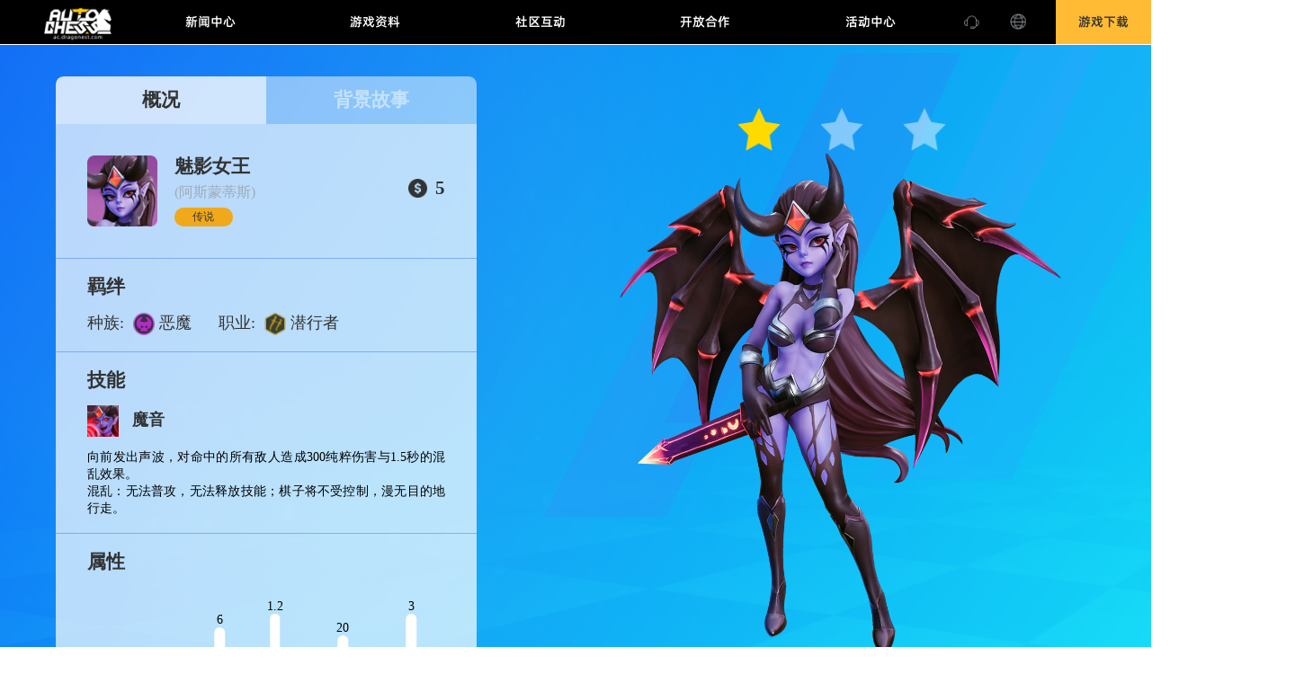

--- FILE ---
content_type: text/html; charset=utf-8
request_url: https://ac.dragonest.com/zh-cn/charactor/detail/e52b47ad758
body_size: 226886
content:
<!doctype html>
<html data-n-head-ssr>
  <head >
    <title>魅影女王-英雄库</title><meta data-n-head="ssr" charset="utf-8"><meta data-n-head="ssr" name="viewport" content="width=device-width, initial-scale=1,maximum-scale=1,user-scalable=no"><meta data-n-head="ssr" name="renderer" content="webkit"><meta data-n-head="ssr" http-equiv="X-UA-Compatible" content="IE=edge,chrome= 1"><meta data-n-head="ssr" name="baidu-site-verification" content="99YMyiHB6c"><meta data-n-head="ssr" property="og:image" content="//static.ilongyuan.cn/official_website/system/c6fe35ed3f620624cdaa9316ee181b75.png"><meta data-n-head="ssr" data-hid="keywords" name="keywords" content="自走棋,自走棋攻略,自走棋,自走棋下载,自走棋电脑版,自走棋手游,自走棋手游下载,自走棋国服,吃鸡手游,吃鸡,自走棋端游下载,自走棋国服下载,自走棋官网,自走棋手游版,自走棋PC版,正版自走棋,棋牌游戏,原创自走棋,自走棋视频,自走棋视频攻略,自走棋资料,攻略,生存,巨鸟多多,自走棋游戏,自走棋中国,自走棋中文版,自走棋国服版,自走棋官方,自走棋免费,免费自走棋,自走棋游戏下载,自走棋正式版,自走棋官方网址,自走棋官方下载,自走棋中文版,自走棋官网注册,自走棋网址,自走棋电脑版,自走棋新手注册,自走棋账号注册,自走棋官方平台,自走棋平台,自走棋pc游戏,自走棋中国版,自走棋中国版pc,自走棋单机版,自走棋版本,自走棋测试版,自走棋官方链接,自走棋中国公测,自走棋下载站,自走棋方块,自走棋客户端,自走棋二维码,自走棋国际版,自走棋官方网页地址,自走棋二维码下载,自走棋官网下载,自走棋注册,自走棋官方信息,自走棋客户端下载平台,自走棋扫码下载,自走棋,自走棋下载链接,自走棋官方二维码,自走棋中国版公测,自走棋官网下载地址,刀塔,策略,卡牌,策略卡牌,dota2,dota2自走棋,dota自走棋,刀塔自走棋,电竞,公平竞技,巨鸟多多工作室,官方自走棋"><meta data-n-head="ssr" data-hid="description" name="description" content="官方正版自走棋，下棋一时爽，一直下棋一直爽"><link data-n-head="ssr" rel="alternate" type="application/rss+xml" title="RSS 2.0" href="/sitemap.xml"><link data-n-head="ssr" rel="dns-prefetch" href="//static.dragonest.com"><link data-n-head="ssr" rel="dns-prefetch" href="//static.ilongyuan.cn"><link data-n-head="ssr" rel="icon" type="image/x-icon" href="//static.ilongyuan.cn/official_website/1699f9979a2/89f022443aef4a8940170e48c4653abf.png"><script data-n-head="ssr" src="/firebase-app.js"></script><script data-n-head="ssr" src="/firebase-auth.js"></script><script data-n-head="ssr" src="https://pv.sohu.com/cityjson?ie=utf-8"></script><script data-n-head="ssr" src="https://gw.alipayobjects.com/os/antv/pkg/_antv.data-set-0.10.1/dist/data-set.min.js"></script><script data-n-head="ssr" src="https://cdn.aihelp.net/webchatv3/aihelp.js"></script><script data-n-head="ssr" src="https://static.dragonest.com/common/gray.js"></script><script data-n-head="ssr" src="https://zzb-dl.dragonest.com/web/clipboard.min.js"></script><script data-n-head="ssr" type="text/javascript" rel="preload">
        (function () {
          let ua = navigator.userAgent;
          let isMobile = /(iPhone|iPad|iPod|Opera Mini|Android.*Mobile|NetFront|PSP|BlackBerry|Windows Phone)/ig.test(ua);
          let width = document.documentElement.clientWidth;
          if (!isMobile && width < 1400) {
            let num = width / 1450
            document.documentElement.style.zoom = num;
          } else if (width > 1400) {
            document.documentElement.style.zoom = 1;
          }
        })()</script><script data-n-head="ssr" type="text/javascript" rel="preload">
        function showDownLoad () {
          let element=document.getElementById('dowmload_box_id')
          if(element.style.display=='flex'){
            element.style.display='none'
          }else{
            element.style.display='flex'
          }
        }</script><script data-n-head="ssr" src="" rel="preload"></script><link rel="preload" href="//static.dragonest.com/longyuan-nuxt-website-zzq2/production/nuxt/27401d88a47026a71cb3.js" as="script"><link rel="preload" href="//static.dragonest.com/longyuan-nuxt-website-zzq2/production/nuxt/dba5812518eec081af1c.js" as="script"><link rel="preload" href="//static.dragonest.com/longyuan-nuxt-website-zzq2/production/nuxt/71bbca244b1a243b0cef.js" as="script"><link rel="preload" href="//static.dragonest.com/longyuan-nuxt-website-zzq2/production/nuxt/7a404cdc06e536bf1d94.js" as="script"><link rel="preload" href="//static.dragonest.com/longyuan-nuxt-website-zzq2/production/nuxt/eb78076b6743008a4d7e.js" as="script"><link rel="preload" href="//static.dragonest.com/longyuan-nuxt-website-zzq2/production/nuxt/2d1026dc1c4def883c5c.js" as="script"><link rel="preload" href="//static.dragonest.com/longyuan-nuxt-website-zzq2/production/nuxt/d7b50016e6d47b8716de.js" as="script"><link rel="preload" href="//static.dragonest.com/longyuan-nuxt-website-zzq2/production/nuxt/325f03cdbf8aeeb4dbf7.js" as="script"><link rel="preload" href="//static.dragonest.com/longyuan-nuxt-website-zzq2/production/nuxt/a37bbcc163071905a803.js" as="script"><style data-vue-ssr-id="cb46bfd2:0 19c6d354:0 5a1a3d3a:0 3191d5ad:0 12ebd384:0 677b6928:0">.swiper-container{margin-left:auto;margin-right:auto;position:relative;overflow:hidden;list-style:none;padding:0;z-index:1}.swiper-container-no-flexbox .swiper-slide{float:left}.swiper-container-vertical>.swiper-wrapper{-webkit-box-orient:vertical;-webkit-box-direction:normal;-webkit-flex-direction:column;-ms-flex-direction:column;flex-direction:column}.swiper-wrapper{position:relative;width:100%;height:100%;z-index:1;display:-webkit-box;display:-webkit-flex;display:-ms-flexbox;display:flex;-webkit-transition-property:-webkit-transform;transition-property:-webkit-transform;-o-transition-property:transform;transition-property:transform;transition-property:transform,-webkit-transform;-webkit-box-sizing:content-box;box-sizing:content-box}.swiper-container-android .swiper-slide,.swiper-wrapper{-webkit-transform:translateZ(0);transform:translateZ(0)}.swiper-container-multirow>.swiper-wrapper{-webkit-flex-wrap:wrap;-ms-flex-wrap:wrap;flex-wrap:wrap}.swiper-container-free-mode>.swiper-wrapper{-webkit-transition-timing-function:ease-out;-o-transition-timing-function:ease-out;transition-timing-function:ease-out;margin:0 auto}.swiper-slide{-webkit-flex-shrink:0;-ms-flex-negative:0;flex-shrink:0;width:100%;height:100%;position:relative;-webkit-transition-property:-webkit-transform;transition-property:-webkit-transform;-o-transition-property:transform;transition-property:transform;transition-property:transform,-webkit-transform}.swiper-slide-invisible-blank{visibility:hidden}.swiper-container-autoheight,.swiper-container-autoheight .swiper-slide{height:auto}.swiper-container-autoheight .swiper-wrapper{-webkit-box-align:start;-webkit-align-items:flex-start;-ms-flex-align:start;align-items:flex-start;-webkit-transition-property:height,-webkit-transform;transition-property:height,-webkit-transform;-o-transition-property:transform,height;transition-property:transform,height;transition-property:transform,height,-webkit-transform}.swiper-container-3d{-webkit-perspective:1200px;perspective:1200px}.swiper-container-3d .swiper-cube-shadow,.swiper-container-3d .swiper-slide,.swiper-container-3d .swiper-slide-shadow-bottom,.swiper-container-3d .swiper-slide-shadow-left,.swiper-container-3d .swiper-slide-shadow-right,.swiper-container-3d .swiper-slide-shadow-top,.swiper-container-3d .swiper-wrapper{-webkit-transform-style:preserve-3d;transform-style:preserve-3d}.swiper-container-3d .swiper-slide-shadow-bottom,.swiper-container-3d .swiper-slide-shadow-left,.swiper-container-3d .swiper-slide-shadow-right,.swiper-container-3d .swiper-slide-shadow-top{position:absolute;left:0;top:0;width:100%;height:100%;pointer-events:none;z-index:10}.swiper-container-3d .swiper-slide-shadow-left{background-image:-webkit-gradient(linear,right top,left top,from(rgba(0,0,0,.5)),to(transparent));background-image:-webkit-linear-gradient(right,rgba(0,0,0,.5),transparent);background-image:-o-linear-gradient(right,rgba(0,0,0,.5),transparent);background-image:linear-gradient(270deg,rgba(0,0,0,.5),transparent)}.swiper-container-3d .swiper-slide-shadow-right{background-image:-webkit-gradient(linear,left top,right top,from(rgba(0,0,0,.5)),to(transparent));background-image:-webkit-linear-gradient(left,rgba(0,0,0,.5),transparent);background-image:-o-linear-gradient(left,rgba(0,0,0,.5),transparent);background-image:linear-gradient(90deg,rgba(0,0,0,.5),transparent)}.swiper-container-3d .swiper-slide-shadow-top{background-image:-webkit-gradient(linear,left bottom,left top,from(rgba(0,0,0,.5)),to(transparent));background-image:-webkit-linear-gradient(bottom,rgba(0,0,0,.5),transparent);background-image:-o-linear-gradient(bottom,rgba(0,0,0,.5),transparent);background-image:linear-gradient(0deg,rgba(0,0,0,.5),transparent)}.swiper-container-3d .swiper-slide-shadow-bottom{background-image:-webkit-gradient(linear,left top,left bottom,from(rgba(0,0,0,.5)),to(transparent));background-image:-webkit-linear-gradient(top,rgba(0,0,0,.5),transparent);background-image:-o-linear-gradient(top,rgba(0,0,0,.5),transparent);background-image:linear-gradient(180deg,rgba(0,0,0,.5),transparent)}.swiper-container-wp8-horizontal,.swiper-container-wp8-horizontal>.swiper-wrapper{-ms-touch-action:pan-y;touch-action:pan-y}.swiper-container-wp8-vertical,.swiper-container-wp8-vertical>.swiper-wrapper{-ms-touch-action:pan-x;touch-action:pan-x}.swiper-button-next,.swiper-button-prev{position:absolute;top:50%;width:27px;height:44px;margin-top:-22px;z-index:10;cursor:pointer;background-size:27px 44px;background-position:50%;background-repeat:no-repeat}.swiper-button-next.swiper-button-disabled,.swiper-button-prev.swiper-button-disabled{opacity:.35;cursor:auto;pointer-events:none}.swiper-button-prev,.swiper-container-rtl .swiper-button-next{background-image:url("data:image/svg+xml;charset=utf-8,%3Csvg xmlns='http://www.w3.org/2000/svg' viewBox='0 0 27 44'%3E%3Cpath d='M0 22L22 0l2.1 2.1L4.2 22l19.9 19.9L22 44 0 22z' fill='%23007aff'/%3E%3C/svg%3E");left:10px;right:auto}.swiper-button-next,.swiper-container-rtl .swiper-button-prev{background-image:url("data:image/svg+xml;charset=utf-8,%3Csvg xmlns='http://www.w3.org/2000/svg' viewBox='0 0 27 44'%3E%3Cpath d='M27 22L5 44l-2.1-2.1L22.8 22 2.9 2.1 5 0l22 22z' fill='%23007aff'/%3E%3C/svg%3E");right:10px;left:auto}.swiper-button-prev.swiper-button-white,.swiper-container-rtl .swiper-button-next.swiper-button-white{background-image:url("data:image/svg+xml;charset=utf-8,%3Csvg xmlns='http://www.w3.org/2000/svg' viewBox='0 0 27 44'%3E%3Cpath d='M0 22L22 0l2.1 2.1L4.2 22l19.9 19.9L22 44 0 22z' fill='%23fff'/%3E%3C/svg%3E")}.swiper-button-next.swiper-button-white,.swiper-container-rtl .swiper-button-prev.swiper-button-white{background-image:url("data:image/svg+xml;charset=utf-8,%3Csvg xmlns='http://www.w3.org/2000/svg' viewBox='0 0 27 44'%3E%3Cpath d='M27 22L5 44l-2.1-2.1L22.8 22 2.9 2.1 5 0l22 22z' fill='%23fff'/%3E%3C/svg%3E")}.swiper-button-prev.swiper-button-black,.swiper-container-rtl .swiper-button-next.swiper-button-black{background-image:url("data:image/svg+xml;charset=utf-8,%3Csvg xmlns='http://www.w3.org/2000/svg' viewBox='0 0 27 44'%3E%3Cpath d='M0 22L22 0l2.1 2.1L4.2 22l19.9 19.9L22 44 0 22z'/%3E%3C/svg%3E")}.swiper-button-next.swiper-button-black,.swiper-container-rtl .swiper-button-prev.swiper-button-black{background-image:url("data:image/svg+xml;charset=utf-8,%3Csvg xmlns='http://www.w3.org/2000/svg' viewBox='0 0 27 44'%3E%3Cpath d='M27 22L5 44l-2.1-2.1L22.8 22 2.9 2.1 5 0l22 22z'/%3E%3C/svg%3E")}.swiper-button-lock{display:none}.swiper-pagination{position:absolute;text-align:center;-webkit-transition:opacity .3s;-o-transition:.3s opacity;transition:opacity .3s;-webkit-transform:translateZ(0);transform:translateZ(0);z-index:10}.swiper-pagination.swiper-pagination-hidden{opacity:0}.swiper-container-horizontal>.swiper-pagination-bullets,.swiper-pagination-custom,.swiper-pagination-fraction{bottom:10px;left:0;width:100%}.swiper-pagination-bullets-dynamic{overflow:hidden;font-size:0}.swiper-pagination-bullets-dynamic .swiper-pagination-bullet{-webkit-transform:scale(.33);-ms-transform:scale(.33);transform:scale(.33);position:relative}.swiper-pagination-bullets-dynamic .swiper-pagination-bullet-active,.swiper-pagination-bullets-dynamic .swiper-pagination-bullet-active-main{-webkit-transform:scale(1);-ms-transform:scale(1);transform:scale(1)}.swiper-pagination-bullets-dynamic .swiper-pagination-bullet-active-prev{-webkit-transform:scale(.66);-ms-transform:scale(.66);transform:scale(.66)}.swiper-pagination-bullets-dynamic .swiper-pagination-bullet-active-prev-prev{-webkit-transform:scale(.33);-ms-transform:scale(.33);transform:scale(.33)}.swiper-pagination-bullets-dynamic .swiper-pagination-bullet-active-next{-webkit-transform:scale(.66);-ms-transform:scale(.66);transform:scale(.66)}.swiper-pagination-bullets-dynamic .swiper-pagination-bullet-active-next-next{-webkit-transform:scale(.33);-ms-transform:scale(.33);transform:scale(.33)}.swiper-pagination-bullet{width:8px;height:8px;display:inline-block;border-radius:100%;background:#000;opacity:.2}button.swiper-pagination-bullet{border:none;margin:0;padding:0;-webkit-box-shadow:none;box-shadow:none;-webkit-appearance:none;-moz-appearance:none;appearance:none}.swiper-pagination-clickable .swiper-pagination-bullet{cursor:pointer}.swiper-pagination-bullet-active{opacity:1;background:#007aff}.swiper-container-vertical>.swiper-pagination-bullets{right:10px;top:50%;-webkit-transform:translate3d(0,-50%,0);transform:translate3d(0,-50%,0)}.swiper-container-vertical>.swiper-pagination-bullets .swiper-pagination-bullet{margin:6px 0;display:block}.swiper-container-vertical>.swiper-pagination-bullets.swiper-pagination-bullets-dynamic{top:50%;-webkit-transform:translateY(-50%);-ms-transform:translateY(-50%);transform:translateY(-50%);width:8px}.swiper-container-vertical>.swiper-pagination-bullets.swiper-pagination-bullets-dynamic .swiper-pagination-bullet{display:inline-block;-webkit-transition:top .2s,-webkit-transform .2s;transition:top .2s,-webkit-transform .2s;-o-transition:.2s transform,.2s top;transition:transform .2s,top .2s;transition:transform .2s,top .2s,-webkit-transform .2s}.swiper-container-horizontal>.swiper-pagination-bullets .swiper-pagination-bullet{margin:0 4px}.swiper-container-horizontal>.swiper-pagination-bullets.swiper-pagination-bullets-dynamic{left:50%;-webkit-transform:translateX(-50%);-ms-transform:translateX(-50%);transform:translateX(-50%);white-space:nowrap}.swiper-container-horizontal>.swiper-pagination-bullets.swiper-pagination-bullets-dynamic .swiper-pagination-bullet{-webkit-transition:left .2s,-webkit-transform .2s;transition:left .2s,-webkit-transform .2s;-o-transition:.2s transform,.2s left;transition:transform .2s,left .2s;transition:transform .2s,left .2s,-webkit-transform .2s}.swiper-container-horizontal.swiper-container-rtl>.swiper-pagination-bullets-dynamic .swiper-pagination-bullet{-webkit-transition:right .2s,-webkit-transform .2s;transition:right .2s,-webkit-transform .2s;-o-transition:.2s transform,.2s right;transition:transform .2s,right .2s;transition:transform .2s,right .2s,-webkit-transform .2s}.swiper-pagination-progressbar{background:rgba(0,0,0,.25);position:absolute}.swiper-pagination-progressbar .swiper-pagination-progressbar-fill{background:#007aff;position:absolute;left:0;top:0;width:100%;height:100%;-webkit-transform:scale(0);-ms-transform:scale(0);transform:scale(0);-webkit-transform-origin:left top;-ms-transform-origin:left top;transform-origin:left top}.swiper-container-rtl .swiper-pagination-progressbar .swiper-pagination-progressbar-fill{-webkit-transform-origin:right top;-ms-transform-origin:right top;transform-origin:right top}.swiper-container-horizontal>.swiper-pagination-progressbar,.swiper-container-vertical>.swiper-pagination-progressbar.swiper-pagination-progressbar-opposite{width:100%;height:4px;left:0;top:0}.swiper-container-horizontal>.swiper-pagination-progressbar.swiper-pagination-progressbar-opposite,.swiper-container-vertical>.swiper-pagination-progressbar{width:4px;height:100%;left:0;top:0}.swiper-pagination-white .swiper-pagination-bullet-active{background:#fff}.swiper-pagination-progressbar.swiper-pagination-white{background:hsla(0,0%,100%,.25)}.swiper-pagination-progressbar.swiper-pagination-white .swiper-pagination-progressbar-fill{background:#fff}.swiper-pagination-black .swiper-pagination-bullet-active{background:#000}.swiper-pagination-progressbar.swiper-pagination-black{background:rgba(0,0,0,.25)}.swiper-pagination-progressbar.swiper-pagination-black .swiper-pagination-progressbar-fill{background:#000}.swiper-pagination-lock{display:none}.swiper-scrollbar{border-radius:10px;position:relative;-ms-touch-action:none;background:rgba(0,0,0,.1)}.swiper-container-horizontal>.swiper-scrollbar{position:absolute;left:1%;bottom:3px;z-index:50;height:5px;width:98%}.swiper-container-vertical>.swiper-scrollbar{position:absolute;right:3px;top:1%;z-index:50;width:5px;height:98%}.swiper-scrollbar-drag{height:100%;width:100%;position:relative;background:rgba(0,0,0,.5);border-radius:10px;left:0;top:0}.swiper-scrollbar-cursor-drag{cursor:move}.swiper-scrollbar-lock{display:none}.swiper-zoom-container{width:100%;height:100%;display:-webkit-box;display:-webkit-flex;display:-ms-flexbox;display:flex;-webkit-box-pack:center;-webkit-justify-content:center;-ms-flex-pack:center;justify-content:center;-webkit-box-align:center;-webkit-align-items:center;-ms-flex-align:center;align-items:center;text-align:center}.swiper-zoom-container>canvas,.swiper-zoom-container>img,.swiper-zoom-container>svg{max-width:100%;max-height:100%;-o-object-fit:contain;object-fit:contain}.swiper-slide-zoomed{cursor:move}.swiper-lazy-preloader{width:42px;height:42px;position:absolute;left:50%;top:50%;margin-left:-21px;margin-top:-21px;z-index:10;-webkit-transform-origin:50%;-ms-transform-origin:50%;transform-origin:50%;-webkit-animation:swiper-preloader-spin 1s steps(12) infinite;animation:swiper-preloader-spin 1s steps(12) infinite}.swiper-lazy-preloader:after{display:block;content:"";width:100%;height:100%;background-image:url("data:image/svg+xml;charset=utf-8,%3Csvg viewBox='0 0 120 120' xmlns='http://www.w3.org/2000/svg' xmlns:xlink='http://www.w3.org/1999/xlink'%3E%3Cdefs%3E%3Cpath id='a' stroke='%236c6c6c' stroke-width='11' stroke-linecap='round' d='M60 7v20'/%3E%3C/defs%3E%3Cuse xlink:href='%23a' opacity='.27'/%3E%3Cuse xlink:href='%23a' opacity='.27' transform='rotate(30 60 60)'/%3E%3Cuse xlink:href='%23a' opacity='.27' transform='rotate(60 60 60)'/%3E%3Cuse xlink:href='%23a' opacity='.27' transform='rotate(90 60 60)'/%3E%3Cuse xlink:href='%23a' opacity='.27' transform='rotate(120 60 60)'/%3E%3Cuse xlink:href='%23a' opacity='.27' transform='rotate(150 60 60)'/%3E%3Cuse xlink:href='%23a' opacity='.37' transform='rotate(180 60 60)'/%3E%3Cuse xlink:href='%23a' opacity='.46' transform='rotate(210 60 60)'/%3E%3Cuse xlink:href='%23a' opacity='.56' transform='rotate(240 60 60)'/%3E%3Cuse xlink:href='%23a' opacity='.66' transform='rotate(270 60 60)'/%3E%3Cuse xlink:href='%23a' opacity='.75' transform='rotate(300 60 60)'/%3E%3Cuse xlink:href='%23a' opacity='.85' transform='rotate(330 60 60)'/%3E%3C/svg%3E");background-position:50%;background-size:100%;background-repeat:no-repeat}.swiper-lazy-preloader-white:after{background-image:url("data:image/svg+xml;charset=utf-8,%3Csvg viewBox='0 0 120 120' xmlns='http://www.w3.org/2000/svg' xmlns:xlink='http://www.w3.org/1999/xlink'%3E%3Cdefs%3E%3Cpath id='a' stroke='%23fff' stroke-width='11' stroke-linecap='round' d='M60 7v20'/%3E%3C/defs%3E%3Cuse xlink:href='%23a' opacity='.27'/%3E%3Cuse xlink:href='%23a' opacity='.27' transform='rotate(30 60 60)'/%3E%3Cuse xlink:href='%23a' opacity='.27' transform='rotate(60 60 60)'/%3E%3Cuse xlink:href='%23a' opacity='.27' transform='rotate(90 60 60)'/%3E%3Cuse xlink:href='%23a' opacity='.27' transform='rotate(120 60 60)'/%3E%3Cuse xlink:href='%23a' opacity='.27' transform='rotate(150 60 60)'/%3E%3Cuse xlink:href='%23a' opacity='.37' transform='rotate(180 60 60)'/%3E%3Cuse xlink:href='%23a' opacity='.46' transform='rotate(210 60 60)'/%3E%3Cuse xlink:href='%23a' opacity='.56' transform='rotate(240 60 60)'/%3E%3Cuse xlink:href='%23a' opacity='.66' transform='rotate(270 60 60)'/%3E%3Cuse xlink:href='%23a' opacity='.75' transform='rotate(300 60 60)'/%3E%3Cuse xlink:href='%23a' opacity='.85' transform='rotate(330 60 60)'/%3E%3C/svg%3E")}@-webkit-keyframes swiper-preloader-spin{to{-webkit-transform:rotate(1turn);transform:rotate(1turn)}}@keyframes swiper-preloader-spin{to{-webkit-transform:rotate(1turn);transform:rotate(1turn)}}.swiper-container .swiper-notification{position:absolute;left:0;top:0;pointer-events:none;opacity:0;z-index:-1000}.swiper-container-fade.swiper-container-free-mode .swiper-slide{-webkit-transition-timing-function:ease-out;-o-transition-timing-function:ease-out;transition-timing-function:ease-out}.swiper-container-fade .swiper-slide{pointer-events:none;-webkit-transition-property:opacity;-o-transition-property:opacity;transition-property:opacity}.swiper-container-fade .swiper-slide .swiper-slide{pointer-events:none}.swiper-container-fade .swiper-slide-active,.swiper-container-fade .swiper-slide-active .swiper-slide-active{pointer-events:auto}.swiper-container-cube{overflow:visible}.swiper-container-cube .swiper-slide{pointer-events:none;-webkit-backface-visibility:hidden;backface-visibility:hidden;z-index:1;visibility:hidden;-webkit-transform-origin:0 0;-ms-transform-origin:0 0;transform-origin:0 0;width:100%;height:100%}.swiper-container-cube .swiper-slide .swiper-slide{pointer-events:none}.swiper-container-cube.swiper-container-rtl .swiper-slide{-webkit-transform-origin:100% 0;-ms-transform-origin:100% 0;transform-origin:100% 0}.swiper-container-cube .swiper-slide-active,.swiper-container-cube .swiper-slide-active .swiper-slide-active{pointer-events:auto}.swiper-container-cube .swiper-slide-active,.swiper-container-cube .swiper-slide-next,.swiper-container-cube .swiper-slide-next+.swiper-slide,.swiper-container-cube .swiper-slide-prev{pointer-events:auto;visibility:visible}.swiper-container-cube .swiper-slide-shadow-bottom,.swiper-container-cube .swiper-slide-shadow-left,.swiper-container-cube .swiper-slide-shadow-right,.swiper-container-cube .swiper-slide-shadow-top{z-index:0;-webkit-backface-visibility:hidden;backface-visibility:hidden}.swiper-container-cube .swiper-cube-shadow{position:absolute;left:0;bottom:0;width:100%;height:100%;background:#000;opacity:.6;-webkit-filter:blur(50px);filter:blur(50px);z-index:0}.swiper-container-flip{overflow:visible}.swiper-container-flip .swiper-slide{pointer-events:none;-webkit-backface-visibility:hidden;backface-visibility:hidden;z-index:1}.swiper-container-flip .swiper-slide .swiper-slide{pointer-events:none}.swiper-container-flip .swiper-slide-active,.swiper-container-flip .swiper-slide-active .swiper-slide-active{pointer-events:auto}.swiper-container-flip .swiper-slide-shadow-bottom,.swiper-container-flip .swiper-slide-shadow-left,.swiper-container-flip .swiper-slide-shadow-right,.swiper-container-flip .swiper-slide-shadow-top{z-index:0;-webkit-backface-visibility:hidden;backface-visibility:hidden}.swiper-container-coverflow .swiper-wrapper{-ms-perspective:1200px}
a{word-break:break-all}.mt100{margin-top:100px}.mb50{margin-bottom:50px}.mb100{margin-bottom:100px}.mask{background-color:rgba(0,0,0,.85);z-index:999}.mask,.pop{position:fixed;top:0;left:0;right:0;bottom:0}.pop{z-index:1000}.pop .popBox{position:absolute;top:50%;left:50%;transform:translate(-50%,-50%)}a,article,aside,blockquote,body,button,code,dd,details,div,dl,dt,fieldset,figcaption,figure,footer,form,h1,h2,h3,h4,h5,h6,header,hgroup,hr,input,legend,li,menu,nav,ol,p,pre,section,td,textarea,th,ul{margin:0;padding:0;box-sizing:border-box;-webkit-tap-highlight-color:transparent}article,aside,details,figcaption,figure,footer,header,hgroup,menu,nav,section{display:block}table{border-collapse:collapse;border-spacing:0}audio,canvas,video{display:inline-block;*display:inline;*zoom:1}fieldset{border:0;-webkit-tap-highlight-color:transparent}address,caption,cite,code,dfn,em,th,var{font-style:normal;font-weight:400}ol,ul{list-style:none}h1,h2,h3,h4,h5,h6{font-size:100%;font-weight:400}button,input,select,textarea{font-family:inherit;font-size:inherit;font-weight:inherit;outline:none;border:none}textarea{resize:none}img{overflow:hidden;border:0;vertical-align:middle;-ms-interpolation-mode:bicubic}a{text-decoration:none;color:inherit}p,pre{text-align:justify;text-justify:distribute}pre{font-family:inherit;white-space:pre-wrap;word-wrap:break-word}.fl{float:left}.fr{float:right}.clearfix{zoom:1}.clearfix:after{content:"";display:block}.wrap{width:1200px;margin:0 auto}.mt5{margin-top:5px}.mt10{margin-top:10px}.mt15{margin-top:15px}.mt20{margin-top:20px}.mt25{margin-top:25px}.mt30{margin-top:30px}.mt35{margin-top:35px}.mt40{margin-top:40px}.mt45{margin-top:45px}.mt50{margin-top:50px}.ml5{margin-left:5px}.ml10{margin-left:10px}.ml15{margin-left:15px}.ml20{margin-left:20px}.ml25{margin-left:25px}.ml30{margin-left:30px}.mr5{margin-right:5px}.mr10{margin-right:10px}.mr15{margin-right:15px}.mr20{margin-right:20px}.mr25{margin-right:25px}.mr30{margin-right:30px}.mb5{margin-bottom:5px}.mb10{margin-bottom:10px}.mb15{margin-bottom:15px}.mb20{margin-bottom:20px}.mb25{margin-bottom:25px}.mb30{margin-bottom:30px}.pt5{padding-top:5px}.pt10{padding-top:10px}.pt15{padding-top:15px}.pt20{padding-top:20px}.pt25{padding-top:25px}.pt30{padding-top:30px}.pl5{padding-left:5px}.pl10{padding-left:10px}.pl15{padding-left:15px}.pl20{padding-left:20px}.pl25{padding-left:25px}.pl30{padding-left:30px}.pr5{padding-right:5px}.pr10{padding-right:10px}.pr15{padding-right:15px}.pr20{padding-right:20px}.pr25{padding-right:25px}.pr30{padding-right:30px}.pb5{padding-bottom:5px}.pb10{padding-bottom:10px}.pb15{padding-bottom:15px}.pb20{padding-bottom:20px}.pb25{padding-bottom:25px}.pb30{padding-bottom:30px}[v-cloak]{display:none!important}.charactor-content,.charactor-id-content{margin-top:88px;padding-bottom:69px;width:100%;min-width:1200px;position:relative;z-index:1}.charactor-content{background-size:100% auto}.charactor-id-content{background:url(//static.dragonest.com/longyuan-nuxt-website-zzq2/production/nuxt/img/eb9e7ac.png) no-repeat 50%}.charactor-content .charactor-box-zh-cn *{font-weight:400}.charactor-content .charactor-box .navi *{font-weight:700}.charactor-content .label-ul li{font-style:italic}.charactor-id-content .charactor-box-zh-cn *{font-weight:400}.charactor-id-content .charactor-box .navi *{font-weight:700}.charactor-id-content .label-ul li{font-style:italic}.charactor-box{z-index:2;width:1280px;min-height:695px;padding:0 3px;margin:0 auto;position:relative}.charactor-box .navi{padding-top:55px;margin-bottom:76px;font-size:20px;font-weight:700;line-height:1.4;color:#8d9cae}.charactor-box .navi a{color:#ad9d8f}.charactor-box .navi .arrows{color:#ffefd4}.charactor-box .navi .return{cursor:pointer}.charactor-box .navi i{width:19px;height:21px;font-size:20px;font-style:normal;color:#8d9cae;margin:0 10px}.charactor-box .navi span{color:#ffefd4}.charactor-box .label-ul{display:block;width:735px;height:56px;border-bottom:1px solid #ad9d8f}.charactor-box .label-ul li{width:198px;height:56px;line-height:56px;text-align:center;display:inline-block;color:#ad9d8f;cursor:pointer;font-size:20px;margin-right:47px;position:relative;transition:all .3s}.charactor-box .label-ul li img{width:198px;height:3px;position:absolute;bottom:0;left:0;transition:all .3s;opacity:0}.charactor-box .label-ul li.action{color:#d59b57}.charactor-box .label-ul li.action img{opacity:1}.charactor-box .label-ul li:hover{color:#d59b57}.charactor-box .survey{width:100%;min-height:529px}.charactor-box .hero-details{padding-top:20px;position:relative;color:#b78d5b}.charactor-box .hero-details .name{position:relative;font-size:38px;margin-bottom:20px;color:#ffefd4;display:flex;align-items:center}.charactor-box .hero-details .name .name-fit{color:#704834;font-weight:500;margin-left:13px;font-size:24px}.charactor-box .hero-details .name .value-box{margin-left:16px;position:relative}.charactor-box .hero-details .name .value-box *{display:inline-block;vertical-align:top}.charactor-box .hero-details .name .value-box .major{line-height:23px;padding:.5px 10px;text-align:center;background:#fff;border-radius:20px;font-size:15px;color:#233344}.charactor-box .hero-details .name .value-box .major-v1{background:#d2d2d2}.charactor-box .hero-details .name .value-box .major-v2{background:#aae6ed}.charactor-box .hero-details .name .value-box .major-v3{background:#5268f4}.charactor-box .hero-details .name .value-box .major-v4{background:#b878ff}.charactor-box .hero-details .name .value-box .major-v5{background:#ff9600}.charactor-box .hero-details .name .value-box .value-icon{width:24px;height:24px;background:url(//static.dragonest.com/longyuan-nuxt-website-zzq2/production/nuxt/img/73a3792.png);position:absolute;left:0;top:30px}.charactor-box .hero-details .name .value-box .value{font-size:14px;color:#b78d5b;height:24px;line-height:24px;position:absolute;left:32px;top:32px}.charactor-box .hero-details .career,.charactor-box .hero-details .race{display:inline-block;color:#b78d5b;font-size:14px;height:23px;line-height:23px;margin-right:48px}.charactor-box .hero-details .career span,.charactor-box .hero-details .race span{display:inline-block;height:23px;line-height:23px;margin-left:43px;margin-right:15px;position:relative}.charactor-box .hero-details .career span img,.charactor-box .hero-details .race span img{position:absolute;display:inline-block;max-width:23px;max-height:23px;top:50%;left:0;margin-left:-33px;transform:translateY(-50%)}.charactor-box .skill{padding-top:38px}.charactor-box .skill .skill-p{width:100%;position:relative}.charactor-box .skill .skill-p .title{padding-top:22px;text-align:left;color:#b78d5b;font-size:20px}.charactor-box .skill .skill-p .skill-icon{width:64px;height:64px;position:absolute;top:0;margin-left:96px}.charactor-box .skill .skill-p .skill-icon img{width:100%;height:100%}.charactor-box .skill .skill-p .skill-name{font-size:14px;color:#b78d5b;position:absolute;top:0;margin-left:173px}.charactor-box .skill .skill-p .skill-text{width:599px;font-size:14px;color:#ad9d8f;position:absolute;top:39px;margin-left:173px}.charactor-box .skill .skill-p .yoke-box{width:810px;height:100%;padding-left:56px;padding-top:22px}.charactor-box .skill .skill-p .yoke-box .yoke-list{width:195px;display:inline-block;vertical-align:top;padding-left:39px;margin-right:40px;position:relative}.charactor-box .skill .skill-p .yoke-box .yoke-list .yoke-icon{width:25px;height:25px;position:absolute;top:0;margin-left:-39px}.charactor-box .skill .skill-p .yoke-box .yoke-list .yoke-icon div{width:25px;height:25px;position:relative}.charactor-box .skill .skill-p .yoke-box .yoke-list .yoke-icon div img{max-width:25px;max-height:25px;position:absolute;top:50%;left:50%;transform:translate(-50%,-50%)}.charactor-box .skill .skill-p .yoke-box .yoke-list .yoke-name{font-size:14px;font-weight:400;color:#b78d5b;margin-top:5px;margin-bottom:25px;text-align:left}.charactor-box .skill .skill-p .yoke-box .yoke-list .yoke-text{position:relative;margin-left:-30px;width:195px;font-size:14px;font-weight:400;color:#ad9d8f;text-align:left}.charactor-box .skill .skill-p .equipage-box{width:810px;height:100%;padding-left:15px;padding-top:25px}.charactor-box .skill .skill-p .equipage-box .equipage-list{display:inline-block;vertical-align:top;width:64px;margin-right:62px}.charactor-box .skill .skill-p .equipage-box .equipage-list img{width:64px;height:64px}.charactor-box .skill .skill-p .equipage-box .equipage-list p{position:relative;width:84px;font-size:14px;text-align:center;margin-top:13px;margin-left:-10px}.charactor-box .skill .skill-p1{height:160px}.charactor-box .skill .skill-p2{min-height:153px}.charactor-box .skill .skill-p2 .title,.charactor-box .skill .skill-p2 .yoke-box{display:inline-block;vertical-align:top}.charactor-box .skill .skill-p3{min-height:153px}.charactor-box .skill .skill-p3 .title{padding-top:48px}.charactor-box .skill .skill-p3 .equipage-box,.charactor-box .skill .skill-p3 .title{display:inline-block;vertical-align:top}.charactor-box .survey-text{width:767px;padding:45px 0;font-size:14px;color:#ad9d8f;line-height:24px;overflow:hidden}.charactor-box .survey-text .survey-pre{width:790px;height:500px;overflow-y:scroll;padding-right:20px}.charactor-box .nature{margin-top:44px}.charactor-box .nature li{margin-left:59px;margin-bottom:22px;width:591px;height:18px;position:relative;background:#281510;cursor:pointer}.charactor-box .nature li i{display:inline-block;width:23px;height:23px;text-align:center;position:absolute;top:-2.5px;margin-left:-43px}.charactor-box .nature li div{position:absolute;top:0;left:0;height:100%;line-height:18px;background:linear-gradient(90deg,#f4ab65,#f7bc81);background-size:100% 100%;color:#704834;text-align:right;padding:0 10px}.charactor-box .nature .nature-v1 i{background:url([data-uri]) 50% no-repeat}.charactor-box .nature .nature-v2 i{background:url([data-uri]) 50% no-repeat}.charactor-box .nature .nature-v3 i{background:url(//static.dragonest.com/longyuan-nuxt-website-zzq2/production/nuxt/img/127c294.png) 50% no-repeat}.charactor-box .nature .nature-v4 i{background:url([data-uri]) 50% no-repeat}.charactor-box .nature .nature-v5 i{background:url([data-uri]) 50% no-repeat}.charactor-box .nature .nature-v6 i{background:url(//static.dragonest.com/longyuan-nuxt-website-zzq2/production/nuxt/img/825fac4.png) 50% no-repeat}.charactor-box .hero-img-box{position:absolute;overflow:hidden;top:76px;right:0;width:500px;height:611px}.charactor-box .hero-img-box .img-content{position:relative;width:489px;height:100%}.charactor-box .hero-img-box .img-content .hero-img{width:489px;height:100%}.charactor-box .hero-img-box .img-content .star-content{width:100%;height:55px;text-align:center;position:absolute;bottom:0;left:0}.charactor-box .hero-img-box .img-content .star-content div{display:inline-block;width:59px;height:55px;margin:0 20px;position:relative;cursor:pointer}.charactor-box .hero-img-box .img-content .star-content div img,.charactor-box .hero-img-box .img-content .star-content div p{width:100%;height:100%;position:absolute;top:0;left:0}.charactor-box .hero-img-box .img-content .star-content div p{text-align:center;line-height:55px;color:#c3ae64;font-size:25px}.charactor-box .hero-img-box .img-content .star-content div .active{color:#192636}.charactor-box .charactor-btn-ul{padding-top:37px;font-size:14px;color:#b28958}.charactor-box .charactor-btn-ul li{display:inline-block}.charactor-box .charactor-btn-ul li .btn-list{position:relative;height:28px;margin-right:70px}.charactor-box .charactor-btn-ul li .btn-list .btn-name{height:28px;line-height:28px;display:inline-block;vertical-align:top}.charactor-box .charactor-btn-ul li .btn-list ul,.charactor-box .charactor-btn-ul li .btn-list ul li{height:100%;display:inline-block;vertical-align:top}.charactor-box .charactor-btn-ul li .btn-list ul li .btn-icon{width:30px;height:100%;position:relative;cursor:pointer}.charactor-box .charactor-btn-ul li .btn-list ul li .btn-icon img{max-width:80%;max-height:80%;position:absolute;white-space:nowrap;top:50%;left:50%;transform:translate(-50%,-50%)}.charactor-box .charactor-btn-ul li .btn-list ul li .btn-icon .q-btn{width:13px;height:13px;position:absolute;top:50%;left:50%;transform:translate(-50%,-50%)}.charactor-box .charactor-btn-ul li:nth-child(3) .btn-list{margin-right:0}.charactor-box .charactor-head-ul{width:1288px;padding-top:44px;position:relative;margin-left:-7px}.charactor-box .charactor-head-ul li{display:inline-block;width:125px;margin:0 18px 66px;cursor:pointer;position:relative}.charactor-box .charactor-head-ul li.noData{width:100%;padding-top:100px;text-align:center;font-size:20px;color:#fff;cursor:Default}.charactor-box .charactor-head-ul li .head-img-box{width:125px;height:125px;position:relative;overflow:hidden}.charactor-box .charactor-head-ul li .head-img-box img{position:absolute;top:0;left:0;width:100%;height:100%}.charactor-box .charactor-head-ul li .head-img-box .head-bottom{width:135px;height:30px;position:absolute;top:auto;bottom:0;margin-left:-5px}.charactor-box .charactor-head-ul li .head-img-box .head-img-pop{opacity:.5}.charactor-box .charactor-head-ul li .head-img-box .head-icon{width:66px;height:66px;position:absolute;margin-top:calc(50% - 33px);margin-left:calc(50% - 33px)}.charactor-box .charactor-head-ul li .head-img-box .head-yoke-box{position:absolute;bottom:7px;left:0;width:100%;height:15px;text-align:right}.charactor-box .charactor-head-ul li .head-img-box .head-yoke-box li{display:inline-block;width:15px;height:15px;margin:0 3px;position:relative;top:0;left:0}.charactor-box .charactor-head-ul li .head-img-box .head-yoke-box li img{position:absolute;top:50%;left:50%;transform:translate(-50%,-50%);max-width:15px;max-height:15px;width:auto;height:15px}.charactor-box .charactor-head-ul li .head-name{width:100%;text-align:center;font-size:14px;font-weight:400;position:absolute;top:125px;margin-top:15px}.charactor-box .equipage-box{width:1284px;padding-top:32px;position:relative;margin-left:-2px}.charactor-box .equipage-box li,.charactor-box .equipage-box li .equipage-ul{width:100%}.charactor-box .equipage-box li .equipage-ul li{display:inline-block;vertical-align:top;width:85px;height:145px;margin:0 11px}.charactor-box .equipage-box li .equipage-ul li .equipage-img-box{width:100%;height:85px;position:relative;cursor:pointer}.charactor-box .equipage-box li .equipage-ul li .equipage-img-box img{width:100%;height:100%;position:absolute;top:0;left:0}.charactor-box .equipage-box li .equipage-ul li .equipage-img-box .equipage-pop{opacity:.5}.charactor-box .equipage-box li .equipage-ul li .equipage-img-box .equipage-icon{width:44px;height:44px;position:absolute;margin-top:calc(50% - 22px);margin-left:calc(50% - 22px)}.charactor-box .equipage-box li .equipage-ul li .equipage-img-box .details-box{min-width:339px;position:absolute;z-index:9999}.charactor-box .equipage-box li .equipage-ul li .equipage-img-box .details-box .details{width:100%;height:100%;position:relative;padding:20px;color:#ad9d8f}.charactor-box .equipage-box li .equipage-ul li .equipage-img-box .details-box .details .details-bg{position:absolute;top:0;left:0;opacity:.8;width:100%;height:100%;z-index:-1}.charactor-box .equipage-box li .equipage-ul li .equipage-img-box .details-box .details .details-img{width:85px;height:85px;display:inline-block;vertical-align:top}.charactor-box .equipage-box li .equipage-ul li .equipage-img-box .details-box .details .details-img img{position:relative;width:100%;height:100%}.charactor-box .equipage-box li .equipage-ul li .equipage-img-box .details-box .details p{width:100%;word-break:normal}.charactor-box .equipage-box li .equipage-ul li .equipage-img-box .details-box .details .details-name{display:inline-block;vertical-align:top;width:180px;font-size:14px;padding-left:10px}.charactor-box .equipage-box li .equipage-ul li .equipage-img-box .details-box .details .details-title{width:180px;font-size:14px;padding-left:10px;position:absolute;top:0;margin-left:85px;margin-top:56px}.charactor-box .equipage-box li .equipage-ul li .equipage-img-box .details-box .details .details-text{width:100%;margin-top:27px}.charactor-box .equipage-box li .equipage-ul li .equipage-img-box .details-box .details .isSonMax{min-height:178px}.charactor-box .equipage-box li .equipage-ul li .equipage-img-box .details-box .details .syntheticMethodText{font-size:20px;color:#b78d5b;margin-top:30px}.charactor-box .equipage-box li .equipage-ul li .equipage-img-box .details-box .details .equipmentIcon{width:37px;height:37px;margin:18px auto 0}.charactor-box .equipage-box li .equipage-ul li .equipage-img-box .details-box .details .equipmentIcon img{position:relative;width:37px;height:37px}.charactor-box .equipage-box li .equipage-ul li .equipage-img-box .details-box .details .support{width:173px;margin:0 auto}.charactor-box .equipage-box li .equipage-ul li .equipage-img-box .details-box .details .supportMax{width:300px;margin:0 auto}.charactor-box .equipage-box li .equipage-ul li .equipage-img-box .details-box .details .supportMax2{width:450px}.charactor-box .equipage-box li .equipage-ul li .equipage-img-box .details-box .details .line01{width:1px;height:30px;border-left:1px solid #5f4225;position:relative;margin:-18.5px auto 0;z-index:-1}.charactor-box .equipage-box li .equipage-ul li .equipage-img-box .details-box .details .line03{width:100%;height:30px;border-top:1px solid #5f4225;border-left:1px solid #5f4225;border-right:1px solid #5f4225;position:relative;margin:-18.5px auto 0;z-index:-1}.charactor-box .equipage-box li .equipage-ul li .equipage-img-box .details-box .details .line03 .line03-l1{width:1px;margin:0 auto;height:30px;border-left:1px solid #5f4225}.charactor-box .equipage-box li .equipage-ul li .equipage-img-box .details-box .details .lineBox{width:100%;min-height:37px;margin:0 auto;position:relative}.charactor-box .equipage-box li .equipage-ul li .equipage-img-box .details-box .details .lineBox img{position:relative;width:100%;height:100%}.charactor-box .equipage-box li .equipage-ul li .equipage-img-box .details-box .details .lineBox .lineBox01,.charactor-box .equipage-box li .equipage-ul li .equipage-img-box .details-box .details .lineBox .lineBox02,.charactor-box .equipage-box li .equipage-ul li .equipage-img-box .details-box .details .lineBox .lineBox03{width:100%;min-height:37px}.charactor-box .equipage-box li .equipage-ul li .equipage-img-box .details-box .details .lineBox .lineBox01{position:absolute;top:0;margin-left:-50%}.charactor-box .equipage-box li .equipage-ul li .equipage-img-box .details-box .details .lineBox .lineBox02{position:absolute;top:0;margin-left:50%}.charactor-box .equipage-box li .equipage-ul li .equipage-img-box .details-box .details .lineBox .lineImg01,.charactor-box .equipage-box li .equipage-ul li .equipage-img-box .details-box .details .lineBox .lineImg02,.charactor-box .equipage-box li .equipage-ul li .equipage-img-box .details-box .details .lineBox .lineImg03{width:37px;height:37px;margin:0 auto}.charactor-box .equipage-box li .equipage-ul li .equipage-img-box .details-box .details .lineBox .line03{width:97px}.charactor-box .equipage-box li .equipage-ul li .equipage-img-box .details-box-r{top:42.5px;margin-left:85px}.charactor-box .equipage-box li .equipage-ul li .equipage-img-box .details-box-l{top:42.5px;margin-left:0;left:auto;right:0;margin-right:85px}.charactor-box .equipage-box li .equipage-ul li .equipage-img-box .details-box-t{top:auto;bottom:42.5px}.charactor-box .equipage-box li .equipage-ul li .equipage-name{text-align:center;position:relative;width:105px;margin-top:10px;margin-left:-10px}.charactor-box.charactor-box-en .hero-details .name{font-size:30px}.charactor-box.charactor-box-en .skill .skill-p .yoke-box{padding-left:20px}.naviHero{width:1156px;height:103px;margin:20px auto 0;position:relative}.naviHero .heroListS{width:100%;height:100%;text-align:center}.naviHero .heroListS .heroS{display:inline-block;vertical-align:top;width:77px;height:100%;margin:0 5px}.naviHero .heroListS .heroS .heroImg{position:relative;width:66px;height:66px;margin:7px auto 4px;overflow:hidden;border-radius:100px;cursor:pointer}.naviHero .heroListS .heroS .heroImg .heroIcon{width:100%;height:100%;position:absolute;top:0;left:0}.naviHero .heroListS .heroS .heroImg .heroIcon.pop{opacity:.5}.naviHero .heroListS .heroS .heroImg .heroIcon.box1{opacity:1}.naviHero .heroListS .heroS .heroImg .heroIcon.box2{opacity:0}.naviHero .heroListS .heroS .heroName{width:100%;text-align:center;font-size:12px;color:#9b9b9b;margin-top:12px}.naviHero .heroListS .heroS.active .heroImg{width:77px;height:77px;margin:0}.naviHero .heroListS .heroS.active .heroImg .heroIcon.box1,.naviHero .heroListS .heroS.active .heroImg .heroIcon.pop{opacity:0}.naviHero .heroListS .heroS.active .heroImg .heroIcon.box2{opacity:1}.naviHero .heroListS .heroS.active .heroName.quality-v1{color:#d2d2d2}.naviHero .heroListS .heroS.active .heroName.quality-v2{color:#aae6ed}.naviHero .heroListS .heroS.active .heroName.quality-v3{color:#5268f4}.naviHero .heroListS .heroS.active .heroName.quality-v4{color:#b878ff}.naviHero .heroListS .heroS.active .heroName.quality-v5{color:#ff9600}.naviHero .leftBtn,.naviHero .rightBtn{position:absolute;top:0;width:21px;height:40px;cursor:pointer}.naviHero .leftBtn img,.naviHero .rightBtn img{width:100%;height:100%}.naviHero .leftBtn{left:0;margin-left:-50px;margin-top:31.5px}.naviHero .rightBtn{right:0;margin-right:-50px;margin-top:31.5px}.q-v1{color:#d2d2d2}.q-v2{color:#aae6ed}.q-v3{color:#5268f4}.q-v4{color:#b878ff}.q-v5{color:#ff9600}.q-btn{overflow:hidden;border-radius:100px}.q-btn.v1{background:#9b9b9b}.q-btn.v2{background:#678d91;color:#678d91}.q-btn.v3{background:#3748b1}.q-btn.v4{background:#744aa3}.q-btn.v5{background:#a35e00}.q-btn-box{width:15px;height:15px;position:absolute;overflow:hidden;top:50%;left:50%;transform:translate(-50%,-50%);border:1px dashed #3494f6}.q-btn-show{width:13px;height:13px;overflow:hidden;border-radius:100px}.q-btn-show.v1{background:#d2d2d2}.q-btn-show.v2{background:#aae6ed}.q-btn-show.v3{background:#5268f4}.q-btn-show.v4{background:#b878ff}.q-btn-show.v5{background:#ff9600}.transition03{transition:all .3s}.transition05{transition:all .5s}.transition08{transition:all .8s}.fade-enter-active,.fade-leave-active{transition:all .5s}.fade-enter,.fade-leave-to{opacity:0}@-webkit-keyframes fadeInUp{0%{opacity:0;position:absolute;transform:translate3d(-50%,0,0);left:50%;top:50%}to{opacity:1;position:absolute;transform:translate3d(-50%,-50%,0);left:50%;top:50%}}@keyframes fadeInUp{0%{opacity:0;position:absolute;transform:translate3d(-50%,0,0);left:50%;top:50%}to{opacity:1;position:absolute;transform:translate3d(-50%,-50%,0);left:50%;top:50%}}@-webkit-keyframes battleFadeInUp{0%{opacity:0;position:absolute;transform:translate3d(-50%,0,0);left:50%;top:50%}to{opacity:1;position:absolute;transform:translate3d(-50%,-50%,0);top:50%;left:50%}}@keyframes battleFadeInUp{0%{opacity:0;position:absolute;transform:translate3d(-50%,0,0);left:50%;top:50%}to{opacity:1;position:absolute;transform:translate3d(-50%,-50%,0);top:50%;left:50%}}@-webkit-keyframes battleBgShow{0%{opacity:1}50%{opacity:0}to{opacity:1}}@keyframes battleBgShow{0%{opacity:1}50%{opacity:0}to{opacity:1}}@-webkit-keyframes dragonLeftFadeInUp{0%{opacity:0;position:absolute;left:0;top:80%}50%{opacity:.4;position:absolute;left:0;top:50%}to{opacity:1;position:absolute;transform:translateY(-50%);top:50%;left:0}}@keyframes dragonLeftFadeInUp{0%{opacity:0;position:absolute;left:0;top:80%}50%{opacity:.4;position:absolute;left:0;top:50%}to{opacity:1;position:absolute;transform:translateY(-50%);top:50%;left:0}}@-webkit-keyframes dragonBgFadeInUp{0%{opacity:0;position:absolute;left:0;top:-50%}to{opacity:1;position:absolute;top:0;left:0}}@keyframes dragonBgFadeInUp{0%{opacity:0;position:absolute;left:0;top:-50%}to{opacity:1;position:absolute;top:0;left:0}}@-webkit-keyframes dragonFadeInUp{0%{opacity:0;width:0;height:0}to{opacity:1;width:25.62vw;height:23.38vw}}@keyframes dragonFadeInUp{0%{opacity:0;width:0;height:0}to{opacity:1;width:25.62vw;height:23.38vw}}@-webkit-keyframes dragonFadeInUp1{0%{opacity:0;width:100%;height:0}to{opacity:1;width:100%;height:100%}}@keyframes dragonFadeInUp1{0%{opacity:0;width:100%;height:0}to{opacity:1;width:100%;height:100%}}@-webkit-keyframes newWayFadeInUp{0%{opacity:0;position:absolute;right:100px;top:50%}to{opacity:1;position:absolute;right:50px;top:50%;transform:translate3d(0,-50%,0)}}@keyframes newWayFadeInUp{0%{opacity:0;position:absolute;right:100px;top:50%}to{opacity:1;position:absolute;right:50px;top:50%;transform:translate3d(0,-50%,0)}}.pc_index{width:100%;min-height:calc(100vh - 340px);box-sizing:border-box}.pc_index .seo_img{opacity:0;position:absolute;top:0}.pc_index .btn{padding:13px 49px;background-color:#fb3;font-size:22px;color:#333;border-radius:4px;cursor:pointer}.pc_index .btn:hover{background-color:#ffd429}.pc_index .banner{position:relative;display:flex;flex-flow:row;align-items:center;justify-content:center;height:80vh;overflow:hidden}.pc_index .banner .pc-video-box{position:absolute;top:0;right:0;bottom:0;left:0;overflow:hidden}.pc_index .banner .pc-video-box video{position:absolute;display:block;min-height:100%;min-width:100%;width:auto;height:auto;left:50%;top:50%;transform:translate(-50%,-50%)}.pc_index .banner .play-controls{position:absolute;bottom:60px;left:80px}.pc_index .banner .play-controls img{width:32px;height:32px}.pc_index .banner .play-controls img.pause{margin-right:12px}.pc_index .banner .videoInfo{position:relative;display:flex;flex-direction:column;align-items:center}.pc_index .banner .videoInfo .videoCopy{width:512px;height:257px}.pc_index .banner .videoInfo .download{margin-top:32px;padding:13px 49px;background-color:#fb3;font-size:22px;color:#333;border-radius:4px;cursor:pointer}.pc_index .banner .videoInfo .download:hover{background-color:#ffd429}.pc_index .main_activity{box-sizing:border-box;padding:6.25% 5%;width:100%;background:#f5f8fa;display:flex;flex-direction:column;align-items:center}.pc_index .main_activity .activity_part{width:100%;display:flex;justify-content:space-between}.pc_index .main_activity .activity_part .activity{width:49%;padding-bottom:56px;background:#fff;cursor:pointer;box-shadow:0 4px 10px 0 rgba(50,52,61,.06);border-radius:4px;transition:all .5s}.pc_index .main_activity .activity_part .activity:hover{transform:scale(.98)}.pc_index .main_activity .activity_part .activity img{width:100%;height:23.43vw;margin-bottom:30px}.pc_index .main_activity .activity_part .activity p{padding:0 37px;line-height:27px}.pc_index .main_activity .activity_part .activity .time{font-size:18px;color:#19d1d2;margin-bottom:10px}.pc_index .main_activity .activity_part .activity .title{font-size:24px;color:#363738;text-align:left;word-spacing:0}.pc_index .main_activity .more{padding:13px 49px;background-color:#fb3;font-size:22px;color:#333;border-radius:4px;cursor:pointer;display:block;margin-top:80px}.pc_index .main_activity .more:hover{background-color:#ffd429}.pc_index .battle{width:100%;height:46.87vw;box-sizing:border-box;position:relative;background-size:cover;white-space:nowrap}.pc_index .battle .battle_middle{position:absolute;height:100%;width:100%;opacity:0;text-align:center}.pc_index .battle .battle_middle>div:first-of-type,.pc_index .battle .battle_middle>div:nth-of-type(2){position:absolute;height:100%;width:100%;top:0;left:0;background-size:contain}.pc_index .battle .battle_middle .detail{position:absolute;bottom:0;left:50%;transform:translateX(-50%);height:9.2vw;width:29.01vw}.pc_index .battle .battle_animation{-webkit-animation:battleFadeInUp 3s ease-in-out forwards;animation:battleFadeInUp 3s ease-in-out forwards}.pc_index .double_dragon{height:44.79vw;width:100%;white-space:nowrap;position:relative}.pc_index .double_dragon .left_wrap{position:relative;height:100%;width:38.43vw;padding-top:400px;margin-left:14.42vw;z-index:10}.pc_index .double_dragon .left_wrap .left{opacity:0;display:flex;flex-direction:column;align-items:flex-start;justify-content:center;width:100%}.pc_index .double_dragon .left_wrap .left>div{margin-bottom:50px}.pc_index .double_dragon .left_wrap .left .chess-bg_zh-cn{width:33.9vw;height:13.39vw}.pc_index .double_dragon .left_wrap .left .chess-bg_en{width:43.48vw;height:18.43vw}.pc_index .double_dragon .left_wrap .left .detail{padding:13px 49px;background-color:#fb3;font-size:22px;color:#333;border-radius:4px;cursor:pointer}.pc_index .double_dragon .left_wrap .left .detail:hover{background-color:#ffd429}.pc_index .double_dragon .left_wrap .dragon_left_animation{-webkit-animation:dragonLeftFadeInUp 5s ease-in-out forwards;animation:dragonLeftFadeInUp 5s ease-in-out forwards}.pc_index .double_dragon .right{position:absolute;z-index:9;width:100vw;height:100%;left:0;right:0;bottom:0;top:0;margin:auto}.pc_index .double_dragon .right .dragon_bg{opacity:0;width:100%;height:100vw}.pc_index .double_dragon .right .dragon_bg_animation{-webkit-animation:dragonBgFadeInUp 2s ease-in-out forwards;animation:dragonBgFadeInUp 2s ease-in-out forwards}.pc_index .double_dragon .right .dragon_wrap{width:100%;height:100%;position:absolute;top:0;right:0}.pc_index .double_dragon .right .dragon_wrap .dragon{opacity:0;width:100%;height:43.02vw}.pc_index .double_dragon .right .dragon_wrap .dragon_animation{-webkit-animation:dragonFadeInUp1 3s ease-in-out forwards;animation:dragonFadeInUp1 3s ease-in-out forwards}.pc_index .new_way{width:100%;height:45.15vw;position:relative;padding-right:200px;box-sizing:border-box}.pc_index .new_way .new_way_wrap{position:absolute;right:50px;top:50%;transform:translate3d(0,-50%,0);opacity:0}.pc_index .new_way .new_way_wrap>div{height:13.33vw;width:34.79vw;margin-bottom:40px}.pc_index .new_way .new_way_wrap .detail{padding:13px 49px;background-color:#fb3;font-size:22px;color:#333;border-radius:4px;cursor:pointer}.pc_index .new_way .new_way_wrap .detail:hover{background-color:#ffd429}.pc_index .new_way .new_way_animation{-webkit-animation:newWayFadeInUp 2s ease-in-out forwards;animation:newWayFadeInUp 2s ease-in-out forwards}.pc_indexWebp .battle{background:url(//static.dragonest.com/longyuan-nuxt-website-zzq2/production/nuxt/img/16ccbec.webp) no-repeat 50%;background-size:cover}.pc_indexWebp .battle .battle_middle>div:first-child{background:url(//static.dragonest.com/longyuan-nuxt-website-zzq2/production/nuxt/img/5f1e609.webp) no-repeat 50%;background-size:contain}.pc_indexWebp .battle .battle_middle>div:nth-of-type(2){background:url(//static.dragonest.com/longyuan-nuxt-website-zzq2/production/nuxt/img/061b44c.webp) no-repeat 50%;background-size:contain}.pc_indexWebp .battle .battle_middle .detail_new{background:url(//static.dragonest.com/longyuan-nuxt-website-zzq2/production/nuxt/img/ed70807.png) no-repeat;background-size:100% 100%}.pc_indexWebp .battle .battle_middle .detail_new:hover{background:url(//static.dragonest.com/longyuan-nuxt-website-zzq2/production/nuxt/img/5e3c09b.png) no-repeat;background-size:100% 100%}.pc_indexWebp .double_dragon .right .dragon_wrap .dragon{background-size:cover;background-position:50%;background-repeat:no-repeat}.pc_indexWebp .new_way{background:url(//static.dragonest.com/longyuan-nuxt-website-zzq2/production/nuxt/img/90c7950.webp) no-repeat 50%;background-size:100% 100%}.pc_indexNoWebp .battle{background:url(//static.dragonest.com/longyuan-nuxt-website-zzq2/production/nuxt/img/8aa6650.png) no-repeat 50%;background-size:cover}.pc_indexNoWebp .battle .battle_middle>div:first-child{background:url(//static.dragonest.com/longyuan-nuxt-website-zzq2/production/nuxt/img/4c71ab3.png) no-repeat 50%;background-size:contain}.pc_indexNoWebp .battle .battle_middle>div:nth-of-type(2){background:url(//static.dragonest.com/longyuan-nuxt-website-zzq2/production/nuxt/img/0b141ec.png) no-repeat 50%;background-size:contain}.pc_indexNoWebp .battle .battle_middle .detail_new{background:url(//static.dragonest.com/longyuan-nuxt-website-zzq2/production/nuxt/img/ed70807.png) no-repeat;background-size:100% 100%}.pc_indexNoWebp .battle .battle_middle .detail_new:hover{background:url(//static.dragonest.com/longyuan-nuxt-website-zzq2/production/nuxt/img/5e3c09b.png) no-repeat;background-size:100% 100%}.pc_indexNoWebp .double_dragon .right .dragon_bg{background:url(//static.dragonest.com/longyuan-nuxt-website-zzq2/production/nuxt/img/e77eb0d.png) no-repeat 50%;background-size:100% 100%}.pc_indexNoWebp .double_dragon .right .dragon_wrap .dragon{background:url(//static.dragonest.com/longyuan-nuxt-website-zzq2/production/nuxt/img/c576c08.png) no-repeat 50%;background-size:contain}.pc_indexNoWebp .new_way{background:url(//static.dragonest.com/longyuan-nuxt-website-zzq2/production/nuxt/img/b468b95.png) no-repeat 50%;background-size:100% 100%}.pc_index_zh-cn .banner .download{font-family:Alibaba-PuHuiTi-Heavy;letter-spacing:6px}.pc_index_zh-cn .main_activity .activity_part p{font-family:Alibaba-PuHuiTi-Heavy}.pc_index_zh-cn .battle .detail,.pc_index_zh-cn .double_dragon .detail,.pc_index_zh-cn .main_activity .more,.pc_index_zh-cn .new_way .detail{font-family:Alibaba-PuHuiTi-Heavy;letter-spacing:6px}.pc_index_en .banner .download,.pc_index_en .battle .detail,.pc_index_en .double_dragon .detail,.pc_index_en .main_activity .activity_part p,.pc_index_en .main_activity .more,.pc_index_en .new_way .detail{font-family:futurabb}.pc_index_en .battle .battle_middle>div:nth-of-type(2){height:9.58vw}.pc_index_en .new_way .new_way_wrap{width:41.19%}.pc_index_en .new_way .new_way_wrap>div{height:17.44vw;width:100%}.pc_footer{width:100%;min-width:1200px;background:#2a2a2a;position:relative;padding:65px 80px}.pc_footer .pc_footer_box{width:100%;height:100%}.pc_footer .pc_footer_box .footer_box_up{height:195px;width:100%;position:relative}.pc_footer .pc_footer_box .footer_box_up .footer_share{width:200px;height:34px;position:absolute;top:0;left:0}.pc_footer .pc_footer_box .footer_box_up .footer_share .share_logo{display:inline-block;width:34px;height:34px;margin-right:31px;cursor:pointer}.pc_footer .pc_footer_box .footer_box_up .footer_share .share_logo .to_out{width:34px;height:34px}.pc_footer .pc_footer_box .footer_box_up .footer_share .share_logo .share_wechat{display:inline-block;height:34px;width:34px;position:relative}.pc_footer .pc_footer_box .footer_box_up .footer_share .share_logo .share_wechat .share_wechatQR_wrap{background:#fff;height:140px;width:155px;display:flex;flex-direction:column;align-items:center;justify-content:center;position:absolute;top:-152px;left:-40px;border-radius:5px}.pc_footer .pc_footer_box .footer_box_up .footer_share .share_logo .share_wechat .share_wechatQR_wrap .share_wechatQR{height:100px;width:100px;margin-bottom:5px}.pc_footer .pc_footer_box .footer_box_up .footer_share .share_logo .share_wechat .share_wechatQR_wrap p{font-size:16px;color:#999;line-height:22px;margin-bottom:10px}.pc_footer .pc_footer_box .footer_box_up .footer_share .share_logo .share_wechat .share_wechatQR_wrap .triangle{width:0;height:0;border-top:10px solid #fff;border-left:10px solid transparent;border-right:10px solid transparent;position:absolute;bottom:-10px;left:50px}.pc_footer .pc_footer_box .footer_box_up .footer_share .share_logo a{display:inline-block;height:34px;width:34px}.pc_footer .pc_footer_box .footer_box_up .footer_nav{height:85px;position:absolute;top:50px;font-size:13px;color:#ccc;display:flex}.pc_footer .pc_footer_box .footer_box_up .footer_nav .footer_nav_menu{margin-right:40px;height:100%}.pc_footer .pc_footer_box .footer_box_up .footer_nav .footer_nav_menu>div{margin-bottom:20px;cursor:pointer}.pc_footer .pc_footer_box .footer_box_up .footer_copyright{position:absolute;right:0;top:90px;display:flex}.pc_footer .pc_footer_box .footer_box_up .footer_copyright .copyright_img{width:47px;height:57px;margin:0 4px}.pc_footer .pc_footer_box .footer_box_up .child_tip{position:absolute;top:50px;left:35%;display:flex}.pc_footer .pc_footer_box .footer_box_up .child_tip img{height:65px;width:auto}.pc_footer .pc_footer_box .footer_box_up .child_tip .child_tip_text{max-width:666px;margin-left:40px;font-size:13px;font-family:HelveticaNeue;color:#ccc;line-height:15px}.pc_footer .pc_footer_box .footer_line{height:1px;width:100%;background:#4d4d4d}.pc_footer .pc_footer_box .footer_box_down{position:relative;height:154px;width:100%}.pc_footer .pc_footer_box .footer_box_down .copyright_msg{color:#ccc;height:100px;font-size:13px;position:absolute;top:40px;left:0;display:flex;flex-direction:column;justify-content:space-between}.pc_footer .pc_footer_box .footer_box_down .copyright_msg a{color:#ccc;font-size:13px}.pc_footer .pc_footer_box .footer_box_down .partner{height:58px;position:absolute;right:0;top:40px;display:flex;justify-content:space-between;align-items:center}.pc_footer .pc_footer_box .footer_box_down .partner img{margin:0 20px}.pc_footer .pc_footer_box .footer_box_down .partner img:first-child{height:58px;width:54px}.pc_footer .pc_footer_box .footer_box_down .partner img:nth-child(2){height:47px;width:98px}.pc_footer .pc_footer_box .footer_box_down .partner img:nth-child(3){height:41px;width:98px}.pc_footer .pc_footer_box .footer_box_down .partner img:nth-child(4){height:21px;width:56px}.pc_footer .pc_footer_box .footer_box_down .platform{height:36px;width:174px;position:absolute;right:0;top:120px;display:flex;justify-content:space-between}.pc_footer .pc_footer_box .footer_box_down .platform img{height:36px;width:36px}.pc_footer .toTop{position:fixed;right:10px;bottom:80px;width:34px;height:34px;background:url(//static.dragonest.com/longyuan-nuxt-website-zzq2/production/nuxt/img/ed91d0f.png) no-repeat 50%;background-size:cover;cursor:pointer}.pc_footer .toTop:hover{background:url(//static.dragonest.com/longyuan-nuxt-website-zzq2/production/nuxt/img/19728f0.png) no-repeat 50%;background-size:cover}.wangwenImg{position:fixed;top:0;left:0;bottom:0;right:0;background-color:rgba(0,0,0,.5);z-index:10000}.wangwenImg img{position:absolute;top:50%;left:50%;transform:translate3d(-50%,-50%,0);width:550px}.list_page{min-width:1200px;background:#f5f5f5;min-height:calc(100vh - 340px);padding-bottom:80px;position:relative}.list_page .type_page .type_page_title{margin-top:50px;margin-bottom:2px;width:100%;text-align:center;color:#333;font-size:40px;font-family:Alibaba-PuHuiTi-Heavy}.list_page .type_page .type_page_smallTitle{margin-bottom:20px;text-align:center;color:#666;font-size:20px;font-family:Alibaba-PuHuiTi-Medium}.list_page .type_page .info_box_father{width:100%;padding:20px 3%}.list_page .type_page .info_box_father .info_box{width:30%;margin:0 1.6%;display:inline-block;border-radius:4px;box-shadow:0 4px 10px 0 rgba(50,52,61,.06);transition:all .5s}.list_page .type_page .info_box_father .info_box:hover{transform:scale(.98)}.list_page .type_page .info_box_father .info_box .info_pic{width:100%;height:243px;border-top-left-radius:4px;border-top-right-radius:4px}.list_page .type_page .info_box_father .info_box .info_title{width:100%;position:relative;padding:18px 16px;background:#fff;border-bottom-left-radius:4px;border-bottom-right-radius:4px}.list_page .type_page .info_box_father .info_box .info_title .info_name{font-size:20px;color:#333;height:56px;line-height:28px;overflow:hidden;text-overflow:ellipsis;display:-webkit-box;-webkit-line-clamp:2;-webkit-box-orient:vertical;font-family:Alibaba-PuHuiTi-Medium}.list_page .type_page .info_box_father .info_box .info_title .info_autherAndTime{font-size:.8vw;color:#999;font-weight:500;position:relative;display:flex;justify-content:space-between}.list_page .getMore{padding:80px 0 0}.list_page .getMore .getMore_info{height:56px;line-height:56px;width:221px;text-align:center;background:#fb3;font-size:16px;font-weight:600;color:#4a4a4a;margin:0 auto;cursor:pointer;font-family:Alibaba-PuHuiTi-Medium}.list_page .getMore .getMore_info:hover{background-color:#ffd429}.list_page .noData{display:flex;flex-direction:column;align-items:center;padding-bottom:90px}.list_page .noData p{font-size:30px;color:#999;line-height:42px;margin-bottom:20px;font-family:Alibaba-PuHuiTi-Medium}.list_page .noData .btn{padding:10px 46px;background-color:#fb3;font-size:18px;color:#333;font-family:Alibaba-PuHuiTi-Medium;border-radius:10px;cursor:pointer}.list_page .noData .btn:hover{background-color:#ffd429}.list_page .video .line{width:100%;height:4px;background:#fb3}.list_page .video .classification{width:100%;height:76px;background:#313131;padding-left:100px;display:flex}.list_page .video .classification p{font-size:22px;color:grey;line-height:42px;padding:18px;margin-right:150px;font-family:Alibaba-PuHuiTi-Medium;cursor:pointer}.list_page .video .classification .active{color:#fff;border-bottom:6px solid #fb3}.list_page .video .content{padding:54px 100px 0}.list_page .video .content .video_row{width:100%;display:flex;margin-bottom:80px}.list_page .video .content .video_row .video_box{width:30%;position:relative;margin:0 1.6%}.list_page .video .content .video_row .video_box video{width:100%;cursor:pointer;border-radius:8px}.list_page .video .content .video_row .video_box .poster{width:100%;cursor:pointer;height:260px;border-radius:8px}.list_page .video .content .video_row .video_box .play{width:62px;height:62px;position:absolute;left:calc(50% - 31px);top:30%;z-index:100;cursor:pointer}.list_page .video .content .video_row .video_box .title{font-size:20px;font-weight:500;color:#333;line-height:33px;margin-top:20px;font-family:Alibaba-PuHuiTi-Medium}.list_page .video .content .video_row .video_box .type_wrap{display:none;position:absolute;bottom:55px;left:0;right:0;z-index:99999}.list_page .video .content .video_row .video_box .type_wrap .type{display:flex;justify-content:space-around;padding:10px 0;background-color:rgba(0,0,0,.5)}.list_page .video .content .video_row .video_box .type_wrap .type div{text-align:center;cursor:pointer}.list_page .video .content .video_row .video_box .type_wrap .type div img{width:40px;height:40px;margin-bottom:10px}.list_page .video .content .video_row .video_box .type_wrap .type div p{font-size:14px;color:#fff}.list_page .video .content .video_row .picture_box{width:30%;position:relative;margin:0 1.6%}.list_page .video .content .video_row .picture_box .poster,.list_page .video .content .video_row .picture_box video{width:100%;cursor:pointer;border-radius:8px}.list_page .video .content .video_row .picture_box .play{width:62px;height:62px;position:absolute;left:calc(50% - 31px);top:30%;z-index:100;cursor:pointer}.list_page .video .content .video_row .picture_box .title{font-size:20px;font-weight:500;color:#333;line-height:33px;margin-top:20px;font-family:Alibaba-PuHuiTi-Medium}.list_page .video .content .video_row .picture_box .type_wrap{display:none;position:absolute;bottom:55px;left:0;right:0;z-index:99999}.list_page .video .content .video_row .picture_box .type_wrap .type{display:flex;justify-content:space-around;padding:10px 0;background-color:rgba(0,0,0,.5)}.list_page .video .content .video_row .picture_box .type_wrap .type div{text-align:center;cursor:pointer}.list_page .video .content .video_row .picture_box .type_wrap .type div img{width:40px;height:40px;margin-bottom:10px}.list_page .video .content .video_row .picture_box .type_wrap .type div p{font-size:14px;color:#fff}.list_page .video .content .video_row .picture_box:hover .type_wrap,.list_page .video .content .video_row .video_box:hover .type_wrap{display:block}.list_page .video .content .video_row:last-child{margin-bottom:0}.list_page .modal{position:fixed;top:0;left:0;right:0;bottom:0;background-color:rgba(0,0,0,.6);z-index:9999;text-align:center}.list_page .modal .modal-content{position:absolute;top:50%;left:50%;width:60%;transform:translate(-50%,-50%)}.list_page .modal .modal-content video{width:100%}.list_page .modal .modal-close{position:absolute;top:-4px;right:-60px;width:35px;height:35px;transform:rotate(45deg);cursor:pointer;z-index:100000}.list_page .modal .modal-close:before{content:"";position:absolute;top:0;left:0;right:0;width:1px;height:100%;margin:0 auto;background-color:#fff}.list_page .modal .modal-close:after{content:"";position:absolute;left:0;top:0;bottom:0;height:1px;width:100%;margin:auto 0;background-color:#fff}.page_view_en .list_page .noData .btn,.page_view_en .list_page .noData p,.page_view_en .list_page .type_page .getMore .getMore_info,.page_view_en .list_page .type_page .info_box_father .info_box .info_title .info_name,.page_view_en .list_page .type_page .type_page_title,.page_view_en .list_page .video .classification p,.page_view_en .list_page .video .content .video_row .video_box .title,.page_view_en .list_page .video .getMore .getMore_info{font-family:futurabb}.charactor_page{min-width:1200px;padding-bottom:60px;min-height:807px;background:url(//static.dragonest.com/longyuan-nuxt-website-zzq2/production/nuxt/img/4d64932.png) no-repeat;background-size:100% 100%}.charactor_page .card_info{width:100%}.charactor_page .card_info .card_box_five{width:81.25%;margin:0 auto}.charactor_page .card_info .card_box_five .card_box{margin:20px 1%;width:18%;vertical-align:middle;display:inline-block;border-radius:8px 8px 24px 24px;transition:all .5s}.charactor_page .card_info .card_box_five .card_box:hover{transform:scale(.98)}.charactor_page .card_info .card_box_five .card_box .card_name{padding:8px 5px;font-size:.9vw;font-weight:600;text-align:center;color:#333;background:#fff;border-top-left-radius:5px;border-top-right-radius:5px;overflow:hidden;font-family:Alibaba-PuHuiTi-Medium}.charactor_page .card_info .card_box_five .card_box .card_name>span{float:left}.charactor_page .card_info .card_box_five .card_box .card_name>.right{color:#fb3;float:right;font-size:12px}.charactor_page .card_info .card_box_five .card_box .card_name>.right i{width:18px;display:inline-block;height:18px;background-image:url(//static.dragonest.com/longyuan-nuxt-website-zzq2/production/nuxt/img/b392529.png);background-repeat:no-repeat;background-size:contain;background-position:50%;vertical-align:text-bottom;vertical-align:middle;margin-right:1px}.charactor_page .card_info .card_box_five .card_box .card_name>.right em{font-style:normal;position:relative;bottom:1px;font-size:1vw;font-weight:500;color:#fb3;vertical-align:middle;font-family:Alibaba-PuHuiTi-Medium}.charactor_page .card_info .card_box_five .card_box .img_bg{background:#fff;position:relative;top:-2px}.charactor_page .card_info .card_box_five .card_box .card_img{width:100%;height:auto;padding-bottom:20px;border:none}.charactor_page .card_info .card_box_five .card_box .nomal{background:url(//static.dragonest.com/longyuan-nuxt-website-zzq2/production/nuxt/img/02dc53e.png) no-repeat;background-size:101% 100%;border-top-left-radius:159px 15px}.charactor_page .card_info .card_box_five .card_box .rare{background:url(//static.dragonest.com/longyuan-nuxt-website-zzq2/production/nuxt/img/94fb15d.png) no-repeat;background-size:101% 100%;border-top-left-radius:159px 15px}.charactor_page .card_info .card_box_five .card_box .uncommon{background:url(//static.dragonest.com/longyuan-nuxt-website-zzq2/production/nuxt/img/474915f.png) no-repeat;background-size:101% 100%;border-top-left-radius:159px 15px}.charactor_page .card_info .card_box_five .card_box .myth{background:url(//static.dragonest.com/longyuan-nuxt-website-zzq2/production/nuxt/img/3566f42.png) no-repeat;background-size:101% 100%;border-top-left-radius:159px 15px}.charactor_page .card_info .card_box_five .card_box .legend{background:url(//static.dragonest.com/longyuan-nuxt-website-zzq2/production/nuxt/img/f527e39.png) no-repeat;background-size:101% 100%;border-top-left-radius:159px 15px}.charactor_page .card_info .card_box_five .card_box .race_class{position:relative;top:-20px;height:15%;border-radius:50%}.charactor_page .card_info .card_box_five .card_box .race_class .ellipse_left{position:absolute;left:0;top:0;background:#333;border-radius:100%;text-align:center;height:31.2px;line-height:28.2px;min-width:31.2px}.charactor_page .card_info .card_box_five .card_box .race_class .ellipse_left img{height:22.776px;width:auto}.charactor_page .card_info .card_box_five .card_box .race_class .ellipse_right{position:absolute;right:0;top:0;background:#d0a072;border-radius:100%;height:31.2px;min-width:31.2px}.charactor_page .card_info .card_box_five .card_box .race_class .ellipse_right img{position:absolute;top:50%;left:50%;transform:translate(-50%,-50%);height:26.52px;width:auto;margin:0 .1vw}.charactor_page .card_info .card_box_five .card_box .race_class .left_padding{padding-left:15.6px}.charactor_page .card_info .card_box_five .card_box .race_class .right_padding{padding-right:15.6px}.charactor_page .card_info .card_box_five .card_box .race_class .ellipse_top{width:100%;height:15.6px;line-height:15.6px;background:#333;border-top-left-radius:100px;border-top-right-radius:100px}.charactor_page .card_info .card_box_five .card_box .race_class .ellipse_top p{text-align:center;color:#adbcff;font-size:1vw}.charactor_page .card_info .card_box_five .card_box .race_class .ellipse_top p span:nth-child(2){margin-left:5px}.charactor_page .card_info .card_box_five .card_box .race_class .ellipse_bottom{width:100%;height:15.6px;line-height:15.6px;background:#d0a072;border-bottom-left-radius:120px;border-bottom-right-radius:100px;vertical-align:baseline}.charactor_page .card_info .card_box_five .card_box .race_class .ellipse_bottom p{text-align:center;color:#fff;font-size:1vw}.charactor_page .card_info .card_box_five .card_box .race_class .moreLogo{border-radius:36%}@media screen and (min-width:1200px){.charactor_page .card_info .card_box_five .card_box .race_class{position:relative;top:-20px;height:15%}.charactor_page .card_info .card_box_five .card_box .race_class .ellipse_left{position:absolute;left:0;top:0;background:#333;border-radius:100%;text-align:center;height:2.6vw;line-height:2.4vw;min-width:2.6vw}.charactor_page .card_info .card_box_five .card_box .race_class .ellipse_left img{height:1.898vw;width:auto}.charactor_page .card_info .card_box_five .card_box .race_class .ellipse_right{position:absolute;right:0;top:0;background:#d0a072;border-radius:100%;height:2.6vw;min-width:2.6vw}.charactor_page .card_info .card_box_five .card_box .race_class .ellipse_right img{position:absolute;top:50%;left:50%;transform:translate(-50%,-50%);height:2.21vw;width:auto}.charactor_page .card_info .card_box_five .card_box .race_class .ellipse_top{width:100%;height:1.3vw;line-height:1.3vw;background:#333;border-top-left-radius:100px;border-top-right-radius:100px}.charactor_page .card_info .card_box_five .card_box .race_class .ellipse_top p{text-align:center;color:#adbcff;font-size:1vw}.charactor_page .card_info .card_box_five .card_box .race_class .ellipse_bottom{width:100%;height:1.3vw;line-height:1.3vw;background:#d0a072;border-bottom-left-radius:120px;border-bottom-right-radius:100px;vertical-align:baseline}.charactor_page .card_info .card_box_five .card_box .race_class .ellipse_bottom p{text-align:center;color:#fff;font-size:1vw}.charactor_page .card_info .card_box_five .card_box .race_class .moreLogo{border-radius:36%}}.charactor_page .getMore{height:216px;padding-top:80px}.charactor_page .getMore .getMore_info{height:56px;line-height:56px;width:275px;text-align:center;background:#fb3;font-size:16px;font-weight:600;color:#4a4a4a;margin:0 auto;cursor:pointer;border-radius:10px;font-family:futurabb}.charactor_page .getMore .getMore_info:hover{background-color:#ffd429}.charactor_page .noData .noDataChild{font-size:20px;height:170px;line-height:60px;text-align:center}.page_view_en .charactor_page .ellipse_bottom p,.page_view_en .charactor_page .ellipse_top p{transform:scale(.75);font-family:Alibaba-PuHuiTi-Medium}.page_view_tc .charactor_page .ellipse_bottom p,.page_view_tc .charactor_page .ellipse_top p,.page_view_zh-cn .charactor_page .ellipse_bottom p,.page_view_zh-cn .charactor_page .ellipse_top p{font-family:Alibaba-PuHuiTi-Medium}.type_detail{padding:72px 100px 300px;min-height:calc(100vh - 340px)}.type_detail .title{padding:80px 0;width:800px;margin:0 auto}.type_detail .title h3{font-size:44px;font-weight:500;color:#333;line-height:62px;margin-bottom:18px;text-align:center;font-family:Alibaba-PuHuiTi-Heavy}.type_detail .title>div{text-align:center}.type_detail .title>div span{font-size:16px;color:#999;line-height:22px;margin:0 14px}.type_detail .title .expH3Color{color:#fff}.type_detail .content{font-size:16px;font-weight:400;color:#505152;line-height:30px;width:800px;margin:0 auto}.type_detail .content .ql-align-center{text-align:center}.type_detail .content .ql-align-right{text-align:right}.type_detail .content img{max-width:800px;height:auto;margin-bottom:10px}.type_detail .content .ql-video{display:block;margin:0 auto;max-width:100%}.type_detail .content p{text-indent:2em}.type_detail .expContentColor{color:hsla(0,0%,100%,.6)}.type_detail .return{display:inline-block;cursor:pointer}.type_detail .return img{width:17px;background-size:17px 26px}.type_detail .return img,.type_detail .return span{display:inline-block;vertical-align:top;height:26px}.type_detail .return span{margin-left:10px;line-height:30px;font-size:20px;font-weight:400;color:#fff}.expDetailBgm{background:#000}.page_view_en .type_detail .title h3{font-family:futurabb}.main_pic{width:100%;height:400px;position:relative;background-size:100% 100%}.main_pic .seeButton{padding:16px 14px;background:#fb3;color:#333;font-size:16px;font-weight:600;position:absolute;right:260px;top:420px;font-family:futurabb}.main_pic .seeButton:hover{background-color:#ffd429}.pc_game_introduction{min-height:calc(100vh - 340px);min-width:1200px}.pc_game_introduction .banner{width:100%;height:349px}.pc_game_introduction .game_introduction .game_introduction_item{padding-top:140px}.pc_game_introduction .game_introduction .game_introduction_item h3{font-size:50px;color:#333;line-height:84px;text-align:center;margin-bottom:24px}.pc_game_introduction .game_introduction .game_introduction_item p{padding:0 178px;text-align:center;font-size:25px;color:#333;line-height:55px;margin-bottom:140px}.pc_game_introduction .game_introduction .game_introduction_item img{width:100%}.pc_game_introduction .game_mode{padding:140px 12% 76px}.pc_game_introduction .game_mode h3{font-size:60px;color:#333;line-height:84px;text-align:center;margin-bottom:140px}.pc_game_introduction .game_mode>div .game_mode_row{display:flex}.pc_game_introduction .game_mode>div .game_mode_row .game_mode_item{width:30%;display:inline-block;margin-right:4%}.pc_game_introduction .game_mode>div .game_mode_row .game_mode_item img{max-width:100%;height:auto;margin-bottom:40px}.pc_game_introduction .game_mode>div .game_mode_row .game_mode_item h3{font-size:40px;color:#333;line-height:56px;margin-bottom:24px}.pc_game_introduction .game_mode>div .game_mode_row .game_mode_item p{width:100%;font-size:25px;color:#333;line-height:42px;margin-bottom:40px;white-space:pre-wrap;text-align:left}.pc_game_introduction .game_mode>div .game_mode_row .game_mode_item .loadMore{padding:12px 88px;font-size:24px;background-color:#fb3;color:#4a4a4a;line-height:33px;cursor:pointer}.pc_game_introduction .game_mode>div .game_mode_row .game_mode_item .loadMore:hover{background-color:#ffd429}.pc_game_introduction .game_mode>div .game_mode_row .game_mode_item:nth-of-type(3){margin-right:0}.pc_game_introduction .game_mode>div .game_mode_row_2{justify-content:space-around}.pc_game_introduction .game_mode>div .game_mode_row_2 .game_mode_item_2{width:493px;margin-right:0}.page_view_en .pc_game_introduction h3,.page_view_tc .pc_game_introduction h3{font-family:futurabb}.page_view_zh-cn .pc_game_introduction h3{font-family:Alibaba-PuHuiTi-Heavy}.page_view_zh-cn .pc_game_introduction p{font-family:Alibaba-PuHuiTi-Medium}.equipment-page{width:100%;padding-bottom:82px;box-sizing:border-box;background:url(//static.dragonest.com/longyuan-nuxt-website-zzq2/production/nuxt/img/4d64932.png) no-repeat;background-size:100% 100%;display:flex;flex-direction:column;align-items:center;min-height:807px;min-width:1200px}.equipment-page .equipments{width:81.5%;margin:0 auto}.equipment-page .equipments .equipment-row{display:flex;margin-bottom:60px;width:100%}.equipment-page .equipments .equipment-row .equipment-item{cursor:pointer;position:relative;width:6%;margin-right:4.3%}.equipment-page .equipments .equipment-row .equipment-item .borderBox{display:inline-block;position:relative;border-radius:20px;margin-bottom:14px}.equipment-page .equipments .equipment-row .equipment-item .borderBox img{width:100%;border-radius:18px}.equipment-page .equipments .equipment-row .equipment-item .borderBox .border{position:absolute;display:inline-block;width:106%;height:106%;top:-3%;left:-3%;border:3px solid #fb3;border-radius:20px}.equipment-page .equipments .equipment-row .equipment-item .borderBox .equipment-detail{width:340px;padding:30px;height:auto;background:hsla(0,0%,98%,.92);box-shadow:0 1px 0 0 rgba(0,0,0,.25);border-radius:8px;position:absolute;top:80%;display:flex;flex-direction:column;z-index:9999!important}.equipment-page .equipments .equipment-row .equipment-item .borderBox .equipment-detail img{width:50px;height:50px;box-shadow:0 2px 4px 0 rgba(0,0,0,.17);border-radius:8px;border:2px solid #fff}.equipment-page .equipments .equipment-row .equipment-item .borderBox .equipment-detail .left{width:100%}.equipment-page .equipments .equipment-row .equipment-item .borderBox .equipment-detail .left>div:first-child{padding-bottom:10px;border-bottom:1px solid hsla(0,0%,74.9%,.43)}.equipment-page .equipments .equipment-row .equipment-item .borderBox .equipment-detail .left>div:first-child span{margin-left:12px;font-size:18px;font-weight:600;color:#333;line-height:30px}.equipment-page .equipments .equipment-row .equipment-item .borderBox .equipment-detail .left>div:not(:first-child){padding:10px 0;border-bottom:1px solid hsla(0,0%,74.9%,.43)}.equipment-page .equipments .equipment-row .equipment-item .borderBox .equipment-detail .left>div:not(:first-child) p{font-size:14px;color:#333;line-height:20px;text-align:left;white-space:pre-wrap}.equipment-page .equipments .equipment-row .equipment-item .borderBox .equipment-detail .left>div:not(:first-child) p:first-child{font-size:18px;font-weight:600;color:#333;line-height:28px;margin-bottom:8px}.equipment-page .equipments .equipment-row .equipment-item .borderBox .equipment-detail .left>div:last-child{border-bottom:none}.equipment-page .equipments .equipment-row .equipment-item .borderBox .equipment-detail .synthetic{border-top:1px solid hsla(0,0%,74.9%,.43);padding-top:15px;display:flex;flex-direction:column;align-items:center}.equipment-page .equipments .equipment-row .equipment-item .borderBox .equipment-detail .synthetic>p{font-size:18px;font-weight:600;color:#333;line-height:30px;margin-bottom:20px}.equipment-page .equipments .equipment-row .equipment-item .borderBox .equipment-detail .synthetic img{width:30px;height:30px}.equipment-page .equipments .equipment-row .equipment-item .borderBox .equipment-detail .synthetic .tree{display:flex;flex-direction:column;align-items:center;position:relative}.equipment-page .equipments .equipment-row .equipment-item .borderBox .equipment-detail .synthetic .tree>div:first-child{width:2px;height:22px;background:#9b9b9b}.equipment-page .equipments .equipment-row .equipment-item .borderBox .equipment-detail .synthetic .tree>div:nth-child(2){width:150px;height:22px;border-top:2px solid #9b9b9b;border-left:2px solid #9b9b9b;border-right:2px solid #9b9b9b;display:flex;justify-content:center}.equipment-page .equipments .equipment-row .equipment-item .borderBox .equipment-detail .synthetic .tree>div:nth-child(2) p{width:2px;height:22px;background:#9b9b9b}.equipment-page .equipments .equipment-row .equipment-item .borderBox .equipment-detail .synthetic .tree>div:nth-child(3){display:flex}.equipment-page .equipments .equipment-row .equipment-item .borderBox .equipment-detail .synthetic .tree>div:nth-child(3) .second:nth-child(2){position:absolute;right:50%}.equipment-page .equipments .equipment-row .equipment-item .borderBox .equipment-detail .synthetic .tree>div:nth-child(3) .second:first-child{position:absolute;left:-17px}.equipment-page .equipments .equipment-row .equipment-item .borderBox .equipment-detail .synthetic .tree>div:nth-child(3) .second:last-child{position:absolute;right:-15px;margin:0}.equipment-page .equipments .equipment-row .equipment-item .borderBox .equipment-detail .synthetic .tree>div:nth-child(3) .hasThirdRight{position:absolute;right:-31px!important}.equipment-page .equipments .equipment-row .equipment-item .borderBox .equipment-detail .synthetic .tree>div:nth-child(3) .second{display:flex;flex-direction:column;align-items:center}.equipment-page .equipments .equipment-row .equipment-item .borderBox .equipment-detail .synthetic .tree>div:nth-child(3) .second .secondLine{width:90px!important}.equipment-page .equipments .equipment-row .equipment-item .borderBox .equipment-detail .synthetic .tree>div:nth-child(3) .second .secondImg{min-width:120px}.equipment-page .equipments .equipment-row .equipment-item .borderBox .equipment-detail .synthetic .tree>div:nth-child(3) .second .secondImg img:nth-child(2){position:absolute;right:50%}.equipment-page .equipments .equipment-row .equipment-item .borderBox .equipment-detail .synthetic .tree>div:nth-child(3) .second .secondImg img:first-child{position:absolute;left:-2px}.equipment-page .equipments .equipment-row .equipment-item .borderBox .equipment-detail .synthetic .tree>div:nth-child(3) .second .secondImg img:last-child{position:absolute;right:-1px}.equipment-page .equipments .equipment-row .equipment-item .borderBox .equipment-detail .synthetic .tree>div:nth-child(3):after{content:"";display:block;width:50%;height:30px}.equipment-page .equipments .equipment-row .equipment-item .borderBox .equipment-detail .synthetic .thirdLeft,.equipment-page .equipments .equipment-row .equipment-item .borderBox .equipment-detail .synthetic .thirdRight{width:250px}.equipment-page .equipments .equipment-row .equipment-item .borderBox .equipment-detail .synthetic .thirdLeft:after,.equipment-page .equipments .equipment-row .equipment-item .borderBox .equipment-detail .synthetic .thirdRight:after{content:"";display:inline-block;width:50%;height:80px}.equipment-page .equipments .equipment-row .equipment-item .borderBox .equipment-detail .synthetic .thirdLeft>div:nth-child(3) .second:first-child{position:absolute;left:-10px!important}.equipment-page .equipments .equipment-row .equipment-item .borderBox .equipment-detail .synthetic .thirdLeft>div:nth-child(3) .second:last-child{position:absolute;right:35px;margin:0}.equipment-page .equipments .equipment-row .equipment-item .borderBox .equipment-detail .synthetic .thirdRight>div:nth-child(3) .second:last-child{position:absolute;right:-10px!important;margin:0}.equipment-page .equipments .equipment-row .equipment-item .borderBox .equipment-detail .synthetic .thirdRight>div:nth-child(3) .second:first-child{position:absolute;left:31px}.equipment-page .equipments .equipment-row .equipment-item .borderBox .equipment-detail .synthetic .third-left-right{width:404px}.equipment-page .equipments .equipment-row .equipment-item .borderBox .equipment-detail .synthetic .third-left-right>div:nth-child(3) .second:last-child{position:absolute;right:67px!important;margin:0}.equipment-page .equipments .equipment-row .equipment-item .borderBox .equipment-detail .synthetic .third-left-right>div:nth-child(3) .second:first-child{position:absolute;left:67px}.equipment-page .equipments .equipment-row .equipment-item .borderBox .equipment-detail .synthetic .third-left-right>div:nth-child(3):after{content:"";display:block;width:50%;height:120px}.equipment-page .equipments .equipment-row .equipment-item>img{width:98%;margin-bottom:14px;border-radius:18px}.equipment-page .equipments .equipment-row .equipment-item p{font-size:.94vw;font-weight:400;color:#2a2a2a;text-align:center;line-height:25px}.equipment-page .equipments .equipment-row .equipment-item .min-width{min-width:572px}.equipment-page .equipments .equipment-row .equipment-item .equipment-detail-right{left:50%}.equipment-page .equipments .equipment-row .equipment-item .equipment-detail-left{right:50%}.equipment-page .equipments .equipment-row .equipment-item .third_minheight{min-height:320px;min-width:673px}.equipment-page .equipments .equipment-row .equipment-item:last-child{margin-right:0}.equipment-page .noData{font-size:20px}.equipment-page .more{padding:15px 69px;background-color:#fb3;font-size:18px;color:#333;font-family:futurabb;border-radius:10px;cursor:pointer}.equipment-page .more:hover{background-color:#ffd429}.card_Navs{width:100%;padding:80px 0}.card_Navs .card_Navs_child{height:53px;line-height:53px;width:81.25%;margin:0 auto}.card_Navs .card_Navs_child .card_nav{height:52px;line-height:52px;background:hsla(0,0%,100%,.8);display:inline-block;text-align:center;font-size:18px;font-weight:500;position:relative;top:-19px;left:1px;border-left:1px solid #d8d8d8;cursor:pointer;font-family:Alibaba-PuHuiTi-Medium}.card_Navs .card_Navs_child .card_nav .triangle{height:0;width:0;border:7px solid transparent;border-left:6px solid #000;position:absolute;left:70%;top:38%}.card_Navs .card_Navs_child .card_nav .drop_down_box{max-height:264px;width:85%;position:absolute;top:55px;left:10%;background:#fff;overflow:hidden;border-radius:5px;overflow-y:auto;border:none;box-shadow:0 4px 19px -2px #333;z-index:9999}.card_Navs .card_Navs_child .card_nav .drop_down_box .one_data{width:100%;height:45px;line-height:45px;position:relative;border-bottom:1px solid #f4f4f4;z-index:99999}.card_Navs .card_Navs_child .card_nav .drop_down_box .one_data img{height:28px;width:28px;position:absolute;left:15px;top:50%;transform:translateY(-50%)}.card_Navs .card_Navs_child .card_nav .drop_down_box .one_data div{display:inline-block;margin:0 auto;font-weight:600;font-size:20px;color:#666}.card_Navs .card_Navs_child .card_nav .drop_down_box .one_data:first-child div{font-size:20px;color:#333}.card_Navs .card_Navs_child .card_nav .drop_down_box .one_data:hover div{color:#f1a91c}.card_Navs .card_Navs_child .card_nav .drop_down_box .one_data_selected div{color:#fb3}.card_Navs .card_Navs_child .card_nav .drop_down_box::-webkit-scrollbar{width:10px;height:50px}.card_Navs .card_Navs_child .card_nav .drop_down_box::-webkit-scrollbar-thumb{border-radius:10px;background:#d5d5d5}.card_Navs .card_Navs_child .card_nav .drop_down_box::-webkit-scrollbar-track{border-radius:10px;background:transparent;position:relative;left:10px}.card_Navs .card_Navs_child .card_nav:first-child{border-top-left-radius:10px;border-bottom-left-radius:10px;border-left:none}.card_Navs .card_Navs_child .card_nav:nth-last-child(2){border-top-right-radius:10px;border-bottom-right-radius:10px}.card_Navs .card_Navs_child .card_search{height:52px;line-height:52px;width:24.35%;background:hsla(0,0%,100%,.8);display:inline-block;border-radius:10px;margin-left:1%;position:relative}.card_Navs .card_Navs_child .card_search input{border:none;border-right:1px solid rgba(122,133,153,.5);position:absolute;top:25%;left:24px;height:25px;width:70%;font-size:18px;outline:none;color:#2a2a2a;background:transparent}.card_Navs .card_Navs_child .card_search .search_logo{position:absolute;top:28%;right:4%;height:20px;width:20px;background:url(//static.dragonest.com/longyuan-nuxt-website-zzq2/production/nuxt/img/38a8775.png) no-repeat 50%/contain;background-size:100% 100%;cursor:pointer}.card_Navs .card_Navs_child .card_search .clear{background:url([data-uri]) no-repeat 50%/contain;background-size:100% 100%;position:absolute;top:13%;right:4vw;height:50px;width:3vw}.card_Navs .card_Navs_child .card_search input::-webkit-input-placeholder{font-size:18px;line-height:18px;font-weight:400;background:transparent;color:rgba(42,42,42,.5)}.card_Navs .card_Navs_child .card_search input:-moz-placeholder,.card_Navs .card_Navs_child .card_search input::-moz-placeholder{font-size:18px;line-height:18px;font-weight:400;background:transparent;color:rgba(42,42,42,.5)}.card_Navs .card_Navs_child .card_search input:-ms-input-placeholder{font-size:18px;line-height:18px;font-weight:400;background:transparent;color:rgba(42,42,42,.5)}.page_view_en .card_Navs_child .card_nav{font-size:16px}.page_view_en .card_Navs_child .card_nav .triangle{left:76%}.page_view_en .card_search input{font-size:16px}.page_view_en .card_search input::-webkit-input-placeholder{font-size:16px;line-height:16px;font-weight:400;background:transparent;color:rgba(42,42,42,.5)}.page_view_en .card_search input:-moz-placeholder,.page_view_en .card_search input::-moz-placeholder{font-size:16px;line-height:16px;font-weight:400;background:transparent;color:rgba(42,42,42,.5)}.page_view_en .card_search input:-ms-input-placeholder{font-size:16px;line-height:16px;font-weight:400;background:transparent;color:rgba(42,42,42,.5)}.page_view_tc .card_Navs_child .card_nav{font-size:16px}.page_view_tc .card_Navs_child .card_nav .triangle{left:76%}.page_view_tc .card_search input{font-size:16px}.page_view_tc .card_search input::-webkit-input-placeholder{font-size:16px;line-height:16px;font-weight:400;background:transparent;color:rgba(42,42,42,.5)}.page_view_tc .card_search input:-moz-placeholder,.page_view_tc .card_search input::-moz-placeholder{font-size:16px;line-height:16px;font-weight:400;background:transparent;color:rgba(42,42,42,.5)}.page_view_tc .card_search input:-ms-input-placeholder{font-size:16px;line-height:16px;font-weight:400;background:transparent;color:rgba(42,42,42,.5)}.cooperation{position:fixed;top:0;bottom:0;left:0;right:0;background:rgba(0,0,0,.82);box-shadow:0 1px 0 0 rgba(0,0,0,.25);display:flex;flex-direction:column;align-items:center;justify-content:center;z-index:1111111}.cooperation img{width:32px;position:absolute;top:83px;right:160px;cursor:pointer}.cooperation .email{width:111px;height:81px;margin-bottom:47px;background:url(//static.dragonest.com/longyuan-nuxt-website-zzq2/production/nuxt/img/f7d60d3.png) no-repeat 50%/contain}.cooperation p{font-size:26px;color:#fff;line-height:37px}.page_view_zh-cn .cooperation p{font-family:Alibaba-PuHuiTi-Heavy}.page_view_en .cooperation p{font-family:futurabb}.page_view_tc .cooperation p{font-family:Alibaba-PuHuiTi-Heavy}.language{z-index:1000;min-height:117px;padding:28px 30px 10px;background:#14171a;position:absolute;right:-50px;top:56px}.language li{font-size:16px;color:#adb0b3;line-height:22px;cursor:pointer;min-width:70px;text-align:center;margin-bottom:18px}.language .active,.language li:hover{color:#ffd429}.download_part{position:fixed;top:0;bottom:0;left:0;right:0;background:rgba(0,0,0,.82);box-shadow:0 1px 0 0 rgba(0,0,0,.25);display:flex;flex-direction:column;align-items:center;justify-content:center;z-index:1111111}.download_part img{width:32px;position:absolute;top:83px;right:160px;cursor:pointer}.download_part h3{font-size:36px;font-family:futurabb;font-weight:400;color:#fff;line-height:53px;margin-bottom:76px}.download_part .choice{margin-bottom:50px;position:relative}.download_part .choice .link{padding:13px 0;display:flex;align-items:center;justify-content:center;background-color:#fb3;font-size:18px;color:#333;border-radius:10px;cursor:pointer;min-width:400px}.download_part .choice .link:hover{background-color:#ffd429}.download_part .choice .tips{margin-top:10px;text-align:center;font-size:18px;color:#fff;border-radius:10px}.download_part .choice .choice_des{width:554px;position:absolute;top:-50%;left:110%;background:#1f2224;opacity:.8;padding:30px 30px 30px 42px}.download_part .choice .choice_des>div{display:flex;margin-bottom:20px}.download_part .choice .choice_des>div .choice_des_dot{width:24px;height:8px;background:#fb3;margin-top:10px;margin-right:10px}.download_part .choice .choice_des>div .choice_des_d{color:#fff}.download_part_zh-cn .link,.download_part_zh-cn .tips{font-family:Alibaba-PuHuiTi-Medium}.download_part_en .link,.download_part_en .tips{font-family:futurabb}.header_pc{height:56px;width:100%;background:#000;position:fixed;top:0;z-index:999999;display:flex}.header_pc .header_left{padding:0 0 0 55px;flex:1}.header_pc .header_left .nav-items{display:flex;justify-content:space-around}.header_pc .header_left .logo_father{padding:9px 0;margin-right:20px;float:left}.header_pc .header_left .logo_father .logo{width:86px;height:42px;display:inline-block}.header_pc .header_left .header_nav{flex:1;line-height:56px;text-align:center}.header_pc .header_left .header_nav:hover{cursor:pointer}.header_pc .header_left .header_nav span{color:#fff;font-size:16px;font-family:Alibaba-PuHuiTi-Medium}.header_pc .header_left .header_nav .nav_child{width:100%;background:#14171a;border-top:2px solid #fb3;padding:0 10px;margin-top:-3px}.header_pc .header_left .header_nav .nav_child .child_name{cursor:pointer}.header_pc .header_left .header_nav .nav_child .child_name:hover span{color:#fb3}.header_pc .header_left .header_nav .nav_child .active{color:#d59b57}.header_pc .header_left .header_nav:hover>span{color:#fb3}.header_pc .header_right{width:250px;float:right}.header_pc .header_right .tool{width:120px;color:#fff;float:right}.header_pc .header_right .tool .connection,.header_pc .header_right .tool .setLanguage{line-height:56px;height:56px;width:20px;cursor:pointer;float:right;margin-right:38px}.header_pc .header_right .tool .setLanguage{position:relative}.header_pc .header_right .download{background:#fb3;text-align:center;color:#333;font-size:16px;height:100%;line-height:56px;width:120px;cursor:pointer;float:right}.header-nav-wrap{width:100%;position:absolute;top:53px;padding-left:162px;padding-bottom:10px;background:#14171a;opacity:.8;display:none;padding-right:250px}.header-nav-wrap:after{content:"";display:block;clear:both;visibility:hidden}.header-nav-wrap .header-nav{display:flex;justify-content:space-around}.header-nav-wrap .header-nav-sub{line-height:45px;text-align:center;flex:1}.header-nav-wrap .header-nav-sub span{color:#e1e1e1;font-size:14px}.header-nav-wrap .header-nav-sub:hover{cursor:pointer}.header-nav-wrap .header-nav-sub .nav_child{width:100%;padding:0 10px;margin-top:-3px}.header-nav-wrap .header-nav-sub .nav_child .child_name{cursor:pointer}.header-nav-wrap .header-nav-sub .nav_child .child_name:hover span{color:#fb3}.header-nav-wrap .header-nav-sub .nav_child .active{color:#d59b57}.headershow{display:block;animation:topin .3s;-webkit-animation:topin .3s}@keyframes topin{0%{top:40px;opacity:0}to{top:53px;opacity:.8}}@-webkit-keyframes topin{0%{top:40px;opacity:0}to{top:53px;opacity:.8}}.header_pc_zh-cn .header_right .download{font-family:Alibaba-PuHuiTi-Medium}.header_pc_en .header_right .download{font-family:futurabb}.header_pc_tc .header_right .download{font-family:Alibaba-PuHuiTi-Medium}.AIHelpSupportBox{width:375px;height:500px;position:fixed;right:1rem;bottom:4rem;z-index:999999999}.AIHelpSupportBox .close{position:absolute;right:10px;top:10px;width:25px;height:25px;color:#fff;background:#f9c633;border-radius:25px;cursor:pointer}.AIHelpSupportBox .close:before{transform:rotate(45deg)}.AIHelpSupportBox .close:after,.AIHelpSupportBox .close:before{position:absolute;content:"";width:15px;height:2px;background:#fff;top:12px;left:5px}.AIHelpSupportBox .close:after{transform:rotate(-45deg)}@media screen and (max-width:500px){.AIHelpSupportBox{width:auto;right:.5rem}}@media screen and (max-height:800px){.AIHelpSupportBox{height:500px;bottom:.5rem}}.event-header{height:56px;width:100%;background:#000;position:fixed;top:0;padding:0 80px;display:flex;justify-content:space-between;z-index:999999}.event-header .left{display:flex;align-items:center}.event-header .left .logo{width:60px;height:32px;margin-right:50px;cursor:pointer}.event-header .left p{font-size:20px;color:#fff;line-height:28px}.event-header .right{display:flex;align-items:center}.event-header .right p{font-size:16px;color:#fff;line-height:22px;cursor:pointer;margin-right:43px}.event-header .right div{height:56px;width:20px;cursor:pointer;position:relative}.event_index{background:#090e14;min-height:calc(100vh - 340px)}.event_index .banner{width:100%;height:600px}.event_index .line{width:100%;height:10px;background:linear-gradient(90deg,hsla(0,0%,100%,0),#ffce4c 48%,hsla(0,0%,100%,0))}.event_index .content{padding-top:70px;padding-bottom:100px;background:url(//static.dragonest.com/longyuan-nuxt-website-zzq2/production/nuxt/img/93f0068.png) no-repeat 50%/contain}.event_index .content h3{font-size:60px;font-weight:600;color:#fff;line-height:84px;margin-bottom:74px;text-align:center}.event_index .content>div{display:flex;justify-content:center}.event_index .content>div .type{width:600px;margin-right:8%}.event_index .content>div .type .name{width:600px;height:380px;margin-bottom:40px;display:flex;justify-content:center;align-items:center;background-size:contain}.event_index .content>div .type .name h3{font-size:50px;font-weight:600;color:#fff;line-height:98px;margin:0}.event_index .content>div .type h4{font-size:35px;font-weight:600;color:#fff;line-height:56px;margin-bottom:30px}.event_index .content>div .type .synopsis{height:300px}.event_index .content>div .type .synopsis p{font-size:20px;color:#fff;line-height:42px;position:relative;padding-left:20px;margin-bottom:10px}.event_index .content>div .type .synopsis p:before{content:"";width:16px;height:16px;background:#fff;border-radius:50%;position:absolute;left:-2px;top:16px}.event_index .content>div .type .btn{display:inline-block;margin-top:40px;padding:12px 89px;background-color:#fb3;font-size:24px;color:#333;font-family:futurabb;border-radius:10px;cursor:pointer}.event_index .content>div .type .btn:hover{background-color:#ffd429}.event_index .content>div .type:last-child{margin-right:0}.application_page{width:100%;padding-top:40px;padding-bottom:100px;background:#090e14;min-height:calc(100vh - 340px)}.application_page .application{display:flex;align-items:center;flex-direction:column}.application_page .application .title{font-size:30px;font-weight:600;color:#fff;line-height:42px;text-align:center;margin-bottom:40px}.application_page .application .progress{width:64%;height:126px;background:url(//static.dragonest.com/longyuan-nuxt-website-zzq2/production/nuxt/img/9f9a822.png) no-repeat 50%/100% 100%;display:flex;justify-content:center;align-items:center}.application_page .application .progress p{font-size:30px;font-weight:400;color:#fff;line-height:42px}.application_page .application .progress .bolder{font-weight:600}.application_page .application .progress .line{width:116px;height:1px;background:#fff;opacity:.3;margin:0 22px}.application_page .application .prompt{font-size:28px;color:#fff;line-height:40px;margin:40px 0 80px}.application_page .application .content{width:100%;padding:0 23.5%;background:url(//static.dragonest.com/longyuan-nuxt-website-zzq2/production/nuxt/img/93f0068.png) no-repeat 50%/contain;margin-bottom:80px;display:flex;align-items:center;flex-direction:column}.application_page .application .content .item{margin-bottom:40px;position:relative;min-width:800px}.application_page .application .content .item label{font-size:26px;color:#fff;line-height:37px;display:flex;margin-bottom:24px}.application_page .application .content .item .warn{font-size:18px;color:#df3333;line-height:25px;margin-top:16px;max-width:800px}.application_page .application .content .item .go_custom{cursor:pointer}.application_page .application .content .item input,.application_page .application .content .item select{background-color:transparent;padding-left:24px;width:800px;height:56px;border:1px solid #fff;color:#fff}.application_page .application .content .item textarea{background-color:transparent;padding:17px 24px;width:800px;border:1px solid #fff;color:#fff}.application_page .application .content .item select{appearance:none;-moz-appearance:none;-webkit-appearance:none;background:url([data-uri]) no-repeat 755px transparent;background-size:21px 13px;padding:0 10px;cursor:pointer}.application_page .application .content .item select option{background:#090e14;color:#fff}.application_page .application .content .item .phone_input{display:flex;justify-content:space-between;width:800px}.application_page .application .content .item .phone_input #area_code{width:194px;height:56px;border:1px solid #fff;background:url([data-uri]) no-repeat 149px transparent;background-size:21px 13px;margin-right:24px}.application_page .application .content .item .phone_input input{flex:1}.application_page .application .content .item .datepicker{background:url([data-uri]) no-repeat 755px transparent;background-size:21px 13px;cursor:pointer}.application_page .application .content .item .select_sponsor{display:flex}.application_page .application .content .item .select_sponsor>div{display:flex;margin-right:80px;align-items:center}.application_page .application .content .item .select_sponsor>div .select{width:24px;height:24px;margin-right:10px;background:url(//static.dragonest.com/longyuan-nuxt-website-zzq2/production/nuxt/img/fb895c9.png) no-repeat 50%/contain}.application_page .application .content .item .select_sponsor>div span{font-size:26px;color:#fff;line-height:37px}.application_page .application .content .item .select_sponsor>div .active{background:url(//static.dragonest.com/longyuan-nuxt-website-zzq2/production/nuxt/img/8f5ecb3.png) no-repeat 50%/contain}.application_page .application .content .item #game_address{margin-top:18px}.application_page .application .content .item .add_broadcast,.application_page .application .content .item .delect_broadcast{display:inline-block;font-size:26px;border-bottom:1px solid #fb3;color:#fb3;line-height:37px;cursor:pointer;text-align:center}.application_page .application .content .item .has_sponsor{margin-top:24px}.application_page .application .content .item .report_item{padding:24px;margin:24px 0;background:hsla(0,0%,100%,.03)}.application_page .application .content .item .report_url_item,.application_page .application .content .item .sponsor_item{display:flex;align-items:center;margin-bottom:24px}.application_page .application .content .item .report_url_item input,.application_page .application .content .item .sponsor_item input{width:340px;height:56px;border:1px solid #fff;background-color:transparent;padding-left:24px;margin-right:24px}.application_page .application .content .item .report_url_item .add,.application_page .application .content .item .sponsor_item .add{font-size:26px;color:#fff;line-height:37px;cursor:pointer}.application_page .application .content .item .report_url_item input{width:730px}.application_page .application .content .item .sponsor_item:last-child{margin-bottom:0}.application_page .application .review{background:url(//static.dragonest.com/longyuan-nuxt-website-zzq2/production/nuxt/img/93f0068.png) no-repeat 50%/contain;width:100%;padding:0 23.5%}.application_page .application .review p,.application_page .application .review span{font-size:26px;color:#fff;line-height:37px;margin-bottom:24px}.application_page .application .review .review_content{width:100%;background:hsla(0,0%,100%,.03);margin-bottom:40px;padding:24px;box-sizing:border-box}.application_page .application .review .review_content .item{margin-bottom:40px;width:100%;display:flex;background:transparent}.application_page .application .review .review_content .item>span{display:inline-block;text-align:left}.application_page .application .review .review_content .item>span:first-of-type{width:30%}.application_page .application .review .review_content .item .sponsor_info,.application_page .application .review .review_content .item>span:nth-of-type(2){width:65%}.application_page .application .review .review_content .item .sponsor_info .sponsor_item{margin-bottom:24px}.application_page .application .review .review_content .item .sponsor_info .sponsor_item span{margin-right:10px}.application_page .application .review .show_clause{margin-bottom:24px;cursor:pointer}.application_page .application .review .show_clause span{padding-bottom:5px;border-bottom:1px solid #fb3}.application_page .application .review .confirm{margin-bottom:76px;display:flex;align-items:center}.application_page .application .review .confirm p{margin-bottom:0}.application_page .application .review .confirm .checked{width:28px;height:28px;background:#fff;margin-right:10px;display:flex;justify-content:center;align-items:center}.application_page .application .review .confirm .active{background:url([data-uri]) no-repeat 50%/cover}.application_page .application .review .confirm img{width:19px;height:14px}.application_page .application .btn{display:flex;align-items:flex-end;width:90%;padding:0 23.5%}.application_page .application .btn .save{padding:12px 67px;background-color:#fb3;font-size:18px;color:#333;font-family:futurabb;cursor:pointer;margin-right:40px}.application_page .application .btn .save:hover{background-color:#ffd429}.application_page .application .btn .cancel,.application_page .application .btn .return{font-size:18px;color:#fff;line-height:37px;cursor:pointer;margin-right:40px}.application_page .application .review_btn{width:100%}.charactor_id{background:url(//static.dragonest.com/longyuan-nuxt-website-zzq2/production/nuxt/img/dd50ef9.png) no-repeat 50%;background-size:100% 100%;min-width:1300px;padding-bottom:90px;min-height:calc(100vh - 340px)}.charactor_id .charactor_id_up{padding-top:40px;width:100%;position:relative;display:flex;justify-content:space-around}.charactor_id .charactor_id_up .charactor_introduce{width:531px;min-height:850px;border-radius:10px}.charactor_id .charactor_id_up .charactor_introduce .introduce_navs{height:60px;line-height:60px;width:100%;display:flex;justify-content:center}.charactor_id .charactor_id_up .charactor_introduce .introduce_navs .introduce_nav{text-align:center;width:266px;height:60px;line-height:60px;background:hsla(0,0%,100%,.8);color:#333;font-size:24px;font-weight:600;cursor:pointer}.charactor_id .charactor_id_up .charactor_introduce .introduce_navs .introduce_nav:first-child{border-top-left-radius:10px}.charactor_id .charactor_id_up .charactor_introduce .introduce_navs .introduce_nav:nth-child(2){border-top-right-radius:10px}.charactor_id .charactor_id_up .charactor_introduce .introduce_navs .introduce_nav_selected{display:inline-block;background:hsla(0,0%,100%,.5);color:hsla(0,0%,100%,.5)}.charactor_id .charactor_id_up .charactor_introduce .introduce_info{width:100%;display:block;background:hsla(0,0%,100%,.7);border-radius:0 0 8px 8px;position:relative}.charactor_id .charactor_id_up .charactor_introduce .introduce_info .back_story{width:100%;min-height:865px;word-break:break-word;font-size:18px;padding:40px;text-indent:2em;overflow:auto}.charactor_id .charactor_id_up .charactor_introduce .introduce_info .goMap{position:absolute;right:6px;bottom:6px}.charactor_id .charactor_id_up .charactor_introduce .introduce_info ::-webkit-scrollbar{width:12px;border-radius:10px;background-color:transparent}.charactor_id .charactor_id_up .charactor_introduce .introduce_info ::-webkit-scrollbar-track{border-radius:10px}.charactor_id .charactor_id_up .charactor_introduce .introduce_info ::-webkit-scrollbar-thumb{border-radius:10px;background:transparent}.charactor_id .charactor_id_up .charactor_introduce .introduce_info .info_name{padding:40px;border-bottom:1px solid rgba(66,130,232,.5);position:relative}.charactor_id .charactor_id_up .charactor_introduce .introduce_info .info_name img{height:89px;width:89px}.charactor_id .charactor_id_up .charactor_introduce .introduce_info .info_name .card_name{position:absolute;top:30px;left:150px;font-size:24px;font-weight:600;height:49px;line-height:49px;color:#333}.charactor_id .charactor_id_up .charactor_introduce .introduce_info .info_name .card_name span{position:absolute;display:block;top:32px;left:0;width:220px;color:#9fabb7;font-weight:500;font-size:18px}.charactor_id .charactor_id_up .charactor_introduce .introduce_info .info_name .card_quality{position:absolute;top:106px;left:150px;background:#fff;padding:2px 23px;font-size:14px;color:#333;border-radius:15px}.charactor_id .charactor_id_up .charactor_introduce .introduce_info .info_name .card_expend{position:absolute;height:24px;line-height:24px;width:47px;text-align:right;top:70px;right:40px;font-size:24px;color:#333;font-weight:600;background:url(//static.dragonest.com/longyuan-nuxt-website-zzq2/production/nuxt/img/b219119.png) no-repeat;background-size:24px 24px}.charactor_id .charactor_id_up .charactor_introduce .introduce_info .card_fetter{border-bottom:1px solid rgba(66,130,232,.5);padding:20px 40px}.charactor_id .charactor_id_up .charactor_introduce .introduce_info .card_fetter:last-child{border:none}.charactor_id .charactor_id_up .charactor_introduce .introduce_info .card_fetter .luen_btn{display:block;background:url(//static.dragonest.com/longyuan-nuxt-website-zzq2/production/nuxt/img/7c8115f.png) no-repeat;background-size:100% 100%;height:45px;width:109px;margin:0 auto;text-align:center;line-height:45px;font-size:16px;color:#fff}.charactor_id .charactor_id_up .charactor_introduce .introduce_info .card_fetter .recommended{height:40px;width:40px;margin:0 20px}.charactor_id .charactor_id_up .charactor_introduce .introduce_info .card_fetter .noEquipmentData{text-align:center;height:21px}.charactor_id .charactor_id_up .charactor_introduce .introduce_info .card_fetter .skill_name{color:#333;font-size:20px;font-weight:600;margin-bottom:15px}.charactor_id .charactor_id_up .charactor_introduce .introduce_info .card_fetter .skill_name img{height:40px;width:40px}.charactor_id .charactor_id_up .charactor_introduce .introduce_info .card_fetter h3{color:#333;font-size:24px;font-weight:600;margin-bottom:15px}.charactor_id .charactor_id_up .charactor_introduce .introduce_info .card_fetter .race_text{color:#333;font-size:20px;font-weight:500;white-space:nowrap}.charactor_id .charactor_id_up .charactor_introduce .introduce_info .card_fetter .race_text img{height:28px;width:27px}.charactor_id .charactor_id_up .charactor_introduce .introduce_info .card_fetter .race_text .text_career,.charactor_id .charactor_id_up .charactor_introduce .introduce_info .card_fetter .race_text .text_race{position:relative}.charactor_id .charactor_id_up .charactor_introduce .introduce_info .card_fetter .race_text .text_career .race_more .text_child,.charactor_id .charactor_id_up .charactor_introduce .introduce_info .card_fetter .race_text .text_race .race_more .text_child{display:none;width:281px;padding:20px;position:absolute;top:30px;left:10px;background:hsla(0,0%,100%,.9);border-radius:20px;z-index:999}.charactor_id .charactor_id_up .charactor_introduce .introduce_info .card_fetter .race_text .text_career .race_more .text_child p,.charactor_id .charactor_id_up .charactor_introduce .introduce_info .card_fetter .race_text .text_race .race_more .text_child p{margin-top:14px;white-space:pre-line;word-wrap:break-word;text-align:left;font-size:14px;word-spacing:4px}.charactor_id .charactor_id_up .charactor_introduce .introduce_info .card_fetter .race_text .text_career .race_more:hover .text_child,.charactor_id .charactor_id_up .charactor_introduce .introduce_info .card_fetter .race_text .text_race .race_more:hover .text_child{display:block}.charactor_id .charactor_id_up .charactor_introduce .introduce_info .card_fetter .card_natures{height:160px;width:100%;display:flex;justify-content:space-around}.charactor_id .charactor_id_up .charactor_introduce .introduce_info .card_fetter .card_natures .card_nature .natureWidthFather{height:120px;position:relative}.charactor_id .charactor_id_up .charactor_introduce .introduce_info .card_fetter .card_natures .card_nature .natureWidthFather .natureWidth{width:13px;height:20px;border-radius:7px;background:#fff;position:absolute;bottom:0;left:50%;transform:translateX(-50%);transition:all .5s}.charactor_id .charactor_id_up .charactor_introduce .introduce_info .card_fetter .card_natures .card_nature .natureWidthFather p{position:absolute;left:50%;transform:translateX(-50%);transition:all .5s}.charactor_id .charactor_id_up .charactor_introduce .introduce_info .card_fetter .card_natures .card_nature p{text-align:center}.charactor_id .charactor_id_up .charactor_figure{padding-top:40px;width:640px}.charactor_id .charactor_id_up .charactor_figure .figure_level{width:262px;height:54px;margin:0 auto;display:flex;justify-content:space-between}.charactor_id .charactor_id_up .charactor_figure .figure_level .level_star{width:54px;height:54px}.charactor_id .charactor_id_up .charactor_figure .figure_level .level_star img{width:100%;height:100%;cursor:pointer}.charactor_id .charactor_id_up .charactor_figure .figure_img{width:617px;height:637px;text-align:center}.charactor_id .charactor_id_up .charactor_figure .figure_img img{height:100%;width:auto;cursor:pointer}.charactor_id .charactor_id_up .charactor_figure .figure_skin{padding:60px 40px 0}.charactor_id .charactor_id_up .charactor_figure .figure_skin .left_arrow,.charactor_id .charactor_id_up .charactor_figure .figure_skin .right_arrow{background:url(//static.dragonest.com/longyuan-nuxt-website-zzq2/production/nuxt/img/c76a7f8.png) no-repeat;background-size:100% 100%;height:41px;width:29px;display:inline-block;margin-top:20px}.charactor_id .charactor_id_up .charactor_figure .figure_skin .right_arrow{transform:rotate(180deg)}.charactor_id .charactor_id_up .charactor_figure .figure_skin .skin{display:inline-block;margin:0 20px;width:80px;vertical-align:top}.charactor_id .charactor_id_up .charactor_figure .figure_skin .skin .skinBorder{border:3px solid #fff}.charactor_id .charactor_id_up .charactor_figure .figure_skin .skin .skin_img{background:rgba(0,0,0,.2);border-radius:10px;height:80px;width:80px}.charactor_id .charactor_id_up .charactor_figure .figure_skin .skin .skin_img img{border-radius:10px;height:100%;width:100%}.charactor_id .charactor_id_up .charactor_figure .figure_skin .skin p{font-size:16px;color:#fff;text-align:center}.charactor_id .charactor_id_down{width:100%;height:250px;display:flex;justify-content:space-between;padding:30px 79px;position:relative}.charactor_id .charactor_id_down .charactor_content{width:80vw;height:215px;padding:0 40px;display:flex;justify-content:space-between}.charactor_id .charactor_id_down .charactor_part{height:100%;width:215px;display:inline-block;cursor:pointer}.charactor_id .charactor_id_down .charactor_part img{height:100%;width:auto}.charactor_id .charactor_id_down .charactor_part:nth-child(2),.charactor_id .charactor_id_down .charactor_part:nth-child(3),.charactor_id .charactor_id_down .charactor_part:nth-child(5),.charactor_id .charactor_id_down .charactor_part:nth-child(6){background:url(//static.dragonest.com/longyuan-nuxt-website-zzq2/production/nuxt/img/38cfe68.png) no-repeat bottom;background-size:60%}.charactor_id .charactor_id_down .charactor_part:nth-child(4){background:url(//static.dragonest.com/longyuan-nuxt-website-zzq2/production/nuxt/img/aea741c.png) no-repeat bottom;background-size:60%}.charactor_id .charactor_id_down .arrow_bg{width:58px;height:82px;position:relative;top:51px;cursor:pointer;background:url(//static.dragonest.com/longyuan-nuxt-website-zzq2/production/nuxt/img/c76a7f8.png) no-repeat 50%/contain}.charactor_id .charactor_id_down .charactor_after{transform:rotate(180deg)}.page_view_zh-cn .text_child p{word-break:break-all}.page_view_en .text_child p,.page_view_tc .text_child p{word-break:keep-all}.cancel_popup{position:fixed;top:0;bottom:0;left:0;right:0;background:rgba(0,0,0,.94);box-shadow:0 1px 0 0 rgba(0,0,0,.25);display:flex;flex-direction:column;align-items:center;justify-content:center;z-index:1111111}.cancel_popup img{width:32px;position:absolute;top:83px;right:160px;cursor:pointer}.cancel_popup h3{font-size:35px;font-weight:500;color:#fff;line-height:49px;margin-bottom:20px}.cancel_popup p{font-size:24px;color:#fff;line-height:33px;margin-bottom:72px}.cancel_popup .btns{display:flex}.cancel_popup .btns div{padding:12px 39px;background-color:#fb3;font-size:18px;color:#333;cursor:pointer;margin-right:40px}.cancel_popup .btns div:hover{background-color:#ffd429}.cancel_popup .btns .leave{padding:12px 39px;background-color:transparent;font-size:18px;color:#fff;cursor:pointer;border:1px solid #fff}.cancel_popup .btns .leave:hover{background-color:#ffd429}.clause{background:#090e14;padding:100px 280px;min-width:1200px}.clause .clauseBox{padding:40px 150px;background:hsla(0,0%,100%,.03);margin:0 auto}.clause .clauseBox h1{font-size:24px;font-weight:600;color:#fff;line-height:42px;margin:0 auto 16px;text-align:center}.clause .clauseBox .content{font-size:19px;font-weight:400;color:hsla(0,0%,100%,.5);line-height:33px}.clause_wrap{position:fixed;top:0;bottom:0;left:0;right:0;z-index:11111111;width:100%;background:#090e14}.clause_wrap .clause_page{width:81%;margin:100px auto;background:hsla(0,0%,100%,.03)}.clause_wrap .clause_page .clause_content{width:100%;background:url(//static.dragonest.com/longyuan-nuxt-website-zzq2/production/nuxt/img/93f0068.png) no-repeat 50%/contain;padding:40px 7%;height:80vh;overflow-y:scroll}.clause_wrap .clause_page .clause_content::-webkit-scrollbar{display:none}.clause_wrap .clause_page .clause_content img{width:32px;position:fixed;top:150px;right:220px;cursor:pointer}.clause_wrap .clause_page .clause_content h3{font-size:30px;font-weight:600;color:#fff;line-height:42px;text-align:center;margin-bottom:40px}.clause_wrap .clause_page .clause_content div{font-size:24px;color:#fff;line-height:33px}.chess_pass{background:transparent}.chess_pass .chess_pass_time{height:38.07vw;width:100%;background:url(//static.dragonest.com/longyuan-nuxt-website-zzq2/production/nuxt/img/a6ff2df.png) no-repeat;background-size:100% 100%;text-align:center}.chess_pass .chess_pass_info1{height:54.375vw;width:100%;background:url(//static.dragonest.com/longyuan-nuxt-website-zzq2/production/nuxt/img/e75657f.png) no-repeat;background-size:100% 100%;margin-top:-1px}.chess_pass .chess_pass_info2{height:49.27vw;width:100%;background:url(//static.dragonest.com/longyuan-nuxt-website-zzq2/production/nuxt/img/a7c1846.png) no-repeat;background-size:100% 100%;margin-top:-1px}.chess_pass .chess_pass_info3{height:46.35vw;width:100%;background:url(//static.dragonest.com/longyuan-nuxt-website-zzq2/production/nuxt/img/cbef7a4.png) no-repeat;background-size:100% 100%;margin-top:-1px}.chess_pass .chess_pass_info4{height:51.56vw;width:100%;background:url(//static.dragonest.com/longyuan-nuxt-website-zzq2/production/nuxt/img/2b91e61.png) no-repeat;background-size:100% 100%;margin-top:-1px}.chess_pass .chess_pass_info5{height:40.93vw;width:100%;background:url(//static.dragonest.com/longyuan-nuxt-website-zzq2/production/nuxt/img/9802333.png) no-repeat;background-size:100% 100%;margin-bottom:-1px}.chess_pass .info p:first-child{font-size:6.56vw}.chess_pass .info p:nth-child(2){font-size:3.28vw}.chessPassWebp .chess_pass_time{background:url(//static.dragonest.com/longyuan-nuxt-website-zzq2/production/nuxt/img/8755054.webp) no-repeat;background-size:100% 100%}.chessPassWebp .chess_pass_info1{background:url(//static.dragonest.com/longyuan-nuxt-website-zzq2/production/nuxt/img/c8f81f2.webp) no-repeat;background-size:100% 100%;margin-top:-1px}.chessPassWebp .chess_pass_info2{background:url(//static.dragonest.com/longyuan-nuxt-website-zzq2/production/nuxt/img/70ff758.webp) no-repeat;background-size:100% 100%;margin-top:-1px}.chessPassWebp .chess_pass_info3{background:url(//static.dragonest.com/longyuan-nuxt-website-zzq2/production/nuxt/img/d47882a.webp) no-repeat;background-size:100% 100%;margin-top:-1px}.chessPassWebp .chess_pass_info4{background:url(//static.dragonest.com/longyuan-nuxt-website-zzq2/production/nuxt/img/b902113.webp) no-repeat;background-size:100% 100%;margin-top:-1px}.chessPassWebp .chess_pass_info5{background:url(//static.dragonest.com/longyuan-nuxt-website-zzq2/production/nuxt/img/ddc0167.webp) no-repeat;background-size:100% 100%;margin-bottom:-1px}.chessPassNew{background:transparent}.chessPassNew>div,.chessPassNew>div img{width:100%}.chessPassNew>div img[lazy=loading]{width:100px;height:100px;display:block;margin:auto}.chessPassNew .chess_pass_time{background:url(//static.dragonest.com/longyuan-nuxt-website-zzq2/production/nuxt/img/a3e5c24.png) no-repeat;background-size:100% 100%;height:51.3vw}.chessPassNew .chess_pass_info1{background:url(//static.dragonest.com/longyuan-nuxt-website-zzq2/production/nuxt/img/2e4c2d3.png) no-repeat;background-size:100% 100%;margin-top:-1px;height:59.84vw}.chessPassNew .chess_pass_info2{background:url(//static.dragonest.com/longyuan-nuxt-website-zzq2/production/nuxt/img/41174cf.png) no-repeat;background-size:100% 100%;margin-top:-1px;height:49.43vw}.chessPassNew .chess_pass_info3{background:url(//static.dragonest.com/longyuan-nuxt-website-zzq2/production/nuxt/img/5c83dfd.png) no-repeat;background-size:100% 100%;margin-top:-1px;height:49.95vw}.chessPassNew .chess_pass_info4{background:url(//static.dragonest.com/longyuan-nuxt-website-zzq2/production/nuxt/img/b0f8840.png) no-repeat;background-size:100% 100%;margin-top:-1px;height:38.54vw}.chessPassNew .chess_pass_info5{background:url(//static.dragonest.com/longyuan-nuxt-website-zzq2/production/nuxt/img/91d98fd.png) no-repeat;background-size:100% 100%;margin-bottom:-1px;height:62.66vw}.chessPassNewWebp .chess_pass_time{background:url(//static.dragonest.com/longyuan-nuxt-website-zzq2/production/nuxt/img/b3cdaef.webp) no-repeat;background-size:100% 100%}.chessPassNewWebp .chess_pass_info1{background:url(//static.dragonest.com/longyuan-nuxt-website-zzq2/production/nuxt/img/4787b45.webp) no-repeat;background-size:100% 100%;margin-top:-1px}.chessPassNewWebp .chess_pass_info2{background:url(//static.dragonest.com/longyuan-nuxt-website-zzq2/production/nuxt/img/60ca043.webp) no-repeat;background-size:100% 100%;margin-top:-1px}.chessPassNewWebp .chess_pass_info3{background:url(//static.dragonest.com/longyuan-nuxt-website-zzq2/production/nuxt/img/7fdf8d8.webp) no-repeat;background-size:100% 100%;margin-top:-1px}.chessPassNewWebp .chess_pass_info4{background:url(//static.dragonest.com/longyuan-nuxt-website-zzq2/production/nuxt/img/0266f94.webp) no-repeat;background-size:100% 100%;margin-top:-1px}.chessPassNewWebp .chess_pass_info5{background:url(//static.dragonest.com/longyuan-nuxt-website-zzq2/production/nuxt/img/c83f53e.webp) no-repeat;background-size:100% 100%;margin-bottom:-1px}.page_view_en .chess_pass .chess_pass_time{background:url(//static.dragonest.com/longyuan-nuxt-website-zzq2/production/nuxt/img/49802a5.png) no-repeat;background-size:100% 100%}.page_view_en .chess_pass .chess_pass_info1{background:url(//static.dragonest.com/longyuan-nuxt-website-zzq2/production/nuxt/img/aa3891b.png) no-repeat;background-size:100% 100%}.page_view_en .chess_pass .chess_pass_info2{background:url(//static.dragonest.com/longyuan-nuxt-website-zzq2/production/nuxt/img/a6f13d5.png) no-repeat;background-size:100% 100%}.page_view_en .chess_pass .chess_pass_info3{background:url(//static.dragonest.com/longyuan-nuxt-website-zzq2/production/nuxt/img/a29136b.png) no-repeat;background-size:100% 100%}.page_view_en .chess_pass .chess_pass_info4{background:url(//static.dragonest.com/longyuan-nuxt-website-zzq2/production/nuxt/img/102b1b5.png) no-repeat;background-size:100% 100%}.page_view_en .chess_pass .chess_pass_info5{background:url(//static.dragonest.com/longyuan-nuxt-website-zzq2/production/nuxt/img/a89556b.png) no-repeat;background-size:100% 100%}.page_view_en .chessPassWebp .chess_pass_time{background:url(//static.dragonest.com/longyuan-nuxt-website-zzq2/production/nuxt/img/9a55bf4.webp) no-repeat;background-size:100% 100%}.page_view_en .chessPassWebp .chess_pass_info1{background:url(//static.dragonest.com/longyuan-nuxt-website-zzq2/production/nuxt/img/fdb7346.webp) no-repeat;background-size:100% 100%}.page_view_en .chessPassWebp .chess_pass_info2{background:url(//static.dragonest.com/longyuan-nuxt-website-zzq2/production/nuxt/img/3d33dfa.webp) no-repeat;background-size:100% 100%}.page_view_en .chessPassWebp .chess_pass_info3{background:url(//static.dragonest.com/longyuan-nuxt-website-zzq2/production/nuxt/img/e2c071b.webp) no-repeat;background-size:100% 100%}.page_view_en .chessPassWebp .chess_pass_info4{background:url(//static.dragonest.com/longyuan-nuxt-website-zzq2/production/nuxt/img/a4c8142.webp) no-repeat;background-size:100% 100%}.page_view_en .chessPassWebp .chess_pass_info5{background:url(//static.dragonest.com/longyuan-nuxt-website-zzq2/production/nuxt/img/bf092be.webp) no-repeat;background-size:100% 100%}.page_view_en .chessPassNew .chess_pass_time{background:url(//static.dragonest.com/longyuan-nuxt-website-zzq2/production/nuxt/img/6f9a393.png) no-repeat;background-size:100% 100%}.page_view_en .chessPassNew .chess_pass_info1{background:url(//static.dragonest.com/longyuan-nuxt-website-zzq2/production/nuxt/img/911be15.png) no-repeat;background-size:100% 100%;margin-top:-1px}.page_view_en .chessPassNew .chess_pass_info2{background:url(//static.dragonest.com/longyuan-nuxt-website-zzq2/production/nuxt/img/26142d4.png) no-repeat;background-size:100% 100%;margin-top:-1px}.page_view_en .chessPassNew .chess_pass_info3{background:url(//static.dragonest.com/longyuan-nuxt-website-zzq2/production/nuxt/img/84d35c4.png) no-repeat;background-size:100% 100%;margin-top:-1px}.page_view_en .chessPassNew .chess_pass_info4{background:url(//static.dragonest.com/longyuan-nuxt-website-zzq2/production/nuxt/img/dd7bb12.png) no-repeat;background-size:100% 100%;margin-top:-1px}.page_view_en .chessPassNew .chess_pass_info5{background:url(//static.dragonest.com/longyuan-nuxt-website-zzq2/production/nuxt/img/dcbe05c.png) no-repeat;background-size:100% 100%;margin-bottom:-1px}.page_view_en .chessPassNewWebp .chess_pass_time{background:url(//static.dragonest.com/longyuan-nuxt-website-zzq2/production/nuxt/img/08631ab.webp) no-repeat;background-size:100% 100%}.page_view_en .chessPassNewWebp .chess_pass_info1{background:url(//static.dragonest.com/longyuan-nuxt-website-zzq2/production/nuxt/img/5a901d8.webp) no-repeat;background-size:100% 100%;margin-top:-1px}.page_view_en .chessPassNewWebp .chess_pass_info2{background:url(//static.dragonest.com/longyuan-nuxt-website-zzq2/production/nuxt/img/899899c.webp) no-repeat;background-size:100% 100%;margin-top:-1px}.page_view_en .chessPassNewWebp .chess_pass_info3{background:url(//static.dragonest.com/longyuan-nuxt-website-zzq2/production/nuxt/img/a0ba1f1.webp) no-repeat;background-size:100% 100%;margin-top:-1px}.page_view_en .chessPassNewWebp .chess_pass_info4{background:url(//static.dragonest.com/longyuan-nuxt-website-zzq2/production/nuxt/img/752772f.webp) no-repeat;background-size:100% 100%;margin-top:-1px}.page_view_en .chessPassNewWebp .chess_pass_info5{background:url(//static.dragonest.com/longyuan-nuxt-website-zzq2/production/nuxt/img/64505fb.webp) no-repeat;background-size:100% 100%;margin-bottom:-1px}.pc_term{background:#f9fbfb;padding-bottom:60px;min-width:1200px}.pc_term .top_img{height:400px;width:100%}.pc_term .top_img img{height:100%;width:100%}.pc_term .middle_class{width:93.75%;background:#fff;padding:47px 100px 60px 170px;margin:60px auto}.pc_term .middle_class .title{height:68px}.pc_term .middle_class .title .left_title{float:left;position:relative;font-size:30px;font-family:Alibaba-PuHuiTi-Heavy;color:#333;line-height:68px}.pc_term .middle_class .title .left_title:after{content:"";height:42px;width:9px;position:absolute;top:50%;left:-22px;transform:translate(-50%,-50%);background:#fb3}.pc_term .middle_class .title .right_search{float:right;width:296px;height:68px;background:#fafafa;border-radius:10px;position:relative}.pc_term .middle_class .title .right_search input{position:absolute;border-right:1px solid rgba(122,133,153,.5);top:50%;left:20px;transform:translateY(-50%);height:33px;width:70%;font-size:24px;font-weight:400;color:#2a2a2a;background:transparent;line-height:33px;outline:none}.pc_term .middle_class .title .right_search input::-webkit-input-placeholder{color:rgba(42,42,42,.5)}.pc_term .middle_class .title .right_search input:-moz-placeholder,.pc_term .middle_class .title .right_search input::-moz-placeholder{color:rgba(42,42,42,.5)}.pc_term .middle_class .title .right_search input:-ms-input-placeholder{color:rgba(42,42,42,.5)}.pc_term .middle_class .title .right_search .search_logo{position:absolute;right:30px;top:50%;transform:translateY(-50%);height:24px;width:24px;cursor:pointer;background:url(//static.dragonest.com/longyuan-nuxt-website-zzq2/production/nuxt/img/38a8775.png) no-repeat 50%/contain}.pc_term .middle_class .title_class{width:1100px}.pc_term .middle_class .title_class .class_cell{display:inline-block;padding:5px 12px;background:#f5f5f5;font-size:24px;font-family:Alibaba-PuHuiTi-Medium;color:#666;line-height:33px;white-space:nowrap;margin:50px 60px 0 0;cursor:pointer}.pc_term .middle_class .title_class .selected{background:#fb3;font-weight:500}.pc_term .term_form{width:93.75%;background:#fff;padding:60px 0;margin:60px auto 0;text-align:center}.pc_term .term_form .form_title{display:inline-block;font-size:38px;font-family:Alibaba-PuHuiTi-Heavy;color:#333;line-height:53px;margin-bottom:30px;position:relative}.pc_term .term_form .form_title:after{content:"";height:21px;width:100%;background:rgba(255,187,51,.17);position:absolute;left:0;bottom:0}.pc_term .term_form .form_content{width:84.45%;border-radius:14px;border:2px solid #fb3;margin:0 auto;padding:8px}.pc_term .term_form .form_content table{border:1px solid #ffce6c;width:100%}.pc_term .term_form .form_content table .term_Header{width:100%}.pc_term .term_form .form_content table .term_Header th{background:#fb3;font-size:34px;font-family:Alibaba-PuHuiTi-Medium;color:#333;line-height:48px;height:86px;border:1px solid #ffce6c}.pc_term .term_form .form_content table .term_Header th:first-child{width:30%}.pc_term .term_form .form_content table .term_Header th:last-child{width:70%}.pc_term .term_form .form_content table .term_Content{font-family:Alibaba-PuHuiTi-Medium;color:#333;line-height:40px}.pc_term .term_form .form_content table .term_Content td{height:86px;border:1px solid #ffce6c}.pc_term .term_form .form_content table .term_Content .termName{width:30%;font-size:24px}.pc_term .term_form .form_content table .term_Content .termContent{width:70%;position:relative;font-size:22px;cursor:pointer}.pc_term .term_form .form_content table .term_Content .termContent p{text-align:center}.pc_term .term_form .form_content table .term_Content .termContent .more{height:15px;width:31px;position:absolute;right:40px;top:50%;transform:translateY(-50%);background:url([data-uri]) no-repeat 50%/contain}.pc_term .term_form .form_content table .term_Content .termContent .more_content{position:absolute;top:0;left:0;padding:23px 48px;width:100%;max-height:200px;overflow:auto;background:#fff;box-shadow:0 2px 19px 0 rgba(0,0,0,.14);z-index:9999;text-align:left;word-wrap:break-word;word-break:keep-all;text-align:center}.pc_term .term_form .form_content table .term_Content .termContent .more_content::-webkit-scrollbar{width:12px;background-color:transparent}.pc_term .term_form .form_content table .term_Content .termContent .more_content::-webkit-scrollbar-track{border-radius:10px}.pc_term .term_form .form_content table .term_Content .termContent .more_content::-webkit-scrollbar-thumb{border-radius:10px;background:rgba(0,0,0,.14)}.pc_term .no_data{width:93.75%;background:#fff;padding:60px 0;margin:60px auto 0;text-align:center;font-size:28px;height:236px}.devList{background:#fbffff;padding-top:36px;padding-bottom:52px;min-height:840px}.devList .title{height:124px;width:390px;margin:0 auto;background-size:100% 100%;line-height:142px;text-align:center;font-size:42px;color:#b38d5e}.devList .waterfall{width:90%;margin:0 auto;border-left:1px solid #e2c694;border-right:1px solid #e2c694;border-bottom:1px solid #e2c694;padding:19px 20px 67px}.devList .waterfall .container-water-fall .cell-item{position:relative;padding:.15625vw 3px}.devList .waterfall .container-water-fall .cell-item .item_box{display:inline-block;height:100%;width:100%;position:relative}.devList .waterfall .container-water-fall .cell-item .item_box img{width:100%}.devList .waterfall .container-water-fall .cell-item .item_box .item-body{position:absolute;top:0;left:0;right:0;bottom:0;width:100%;height:100%;padding-top:30px;opacity:.85}.devList .waterfall .container-water-fall .cell-item .item_box .item-body .item_title{font-size:20px;font-family:Alibaba-PuHuiTi-Heavy;color:#fff;line-height:20px;text-align:center;position:relative;transition:all .5s ease 0s}.devList .waterfall .container-water-fall .cell-item .item_box .item-body .item_title:after{content:"";transition:all .5s ease 0s;position:absolute;top:25px;left:50%;transform:translateX(-50%);width:35px;height:1px;background:#fff}.devList .waterfall .container-water-fall .cell-item .item_box .item-body .item_info{font-size:16px;margin-top:19px;font-family:Alibaba-PuHuiTi-Regular;color:#fff;line-height:22px;text-align:center;transition:all .5s ease 0s}.devList .waterfall .container-water-fall .cell-item .item_box .item-body .item_time{font-size:14px;font-family:Alibaba-PuHuiTi-Regular;color:#fff;line-height:17px;margin-top:16px;opacity:0;text-align:center;transition:all .5s ease 0s}.devList .waterfall .container-water-fall .cell-item:hover .item_box .item-body{background:#e2c694;opacity:.9}.devList .waterfall .container-water-fall .cell-item:hover .item_box .item-body .item_title{font-size:24px}.devList .waterfall .container-water-fall .cell-item:hover .item_box .item-body .item_title:after{content:"";position:absolute;top:27px}.devList .waterfall .container-water-fall .cell-item:hover .item_box .item-body .item_info{margin-top:37px;color:#fff}.devList .waterfall .container-water-fall .cell-item:hover .item_box .item-body .item_time{font-size:14px;font-family:Alibaba-PuHuiTi-Regular;color:#fff;line-height:17px;margin-top:50px;opacity:1;text-align:center}.devList .waterfall .dev_button{border:1px solid #e2c794;font-family:Alibaba-PuHuiTi-Regular;color:#cea37a}.devList .waterfall .dev_button,.devList .waterfall .dev_noData{width:172px;height:50px;margin:80px auto 0;font-size:18px;line-height:50px;display:block;background:transparent;cursor:pointer}.devList .waterfall .dev_noData{font-family:AlibabaPuHuiTiM;color:#b38d5e}.devList .vue-waterfall{display:block;overflow-x:hidden}.devList .toTop{position:fixed;z-index:9999;right:10px;bottom:80px;cursor:pointer;width:96px;height:102px;background:#fbffff;box-shadow:0 2px 4px 0 rgba(0,0,0,.5);border:1px solid #b38d5e;text-align:center;padding-top:18px}.devList .toTop img{width:33px;height:36px}.devList .toTop p{margin-top:11px;font-size:18px;font-family:Alibaba-PuHuiTi-Regular;color:#b38d5e;line-height:25px;text-align:center}.page_view_en .devList .title,.page_view_tc .devList .title{font-size:36px}.dev_id{background:#e4ecee;padding-top:20px;padding-bottom:76px}.dev_id .info{width:90%;border:1px solid #b38d5e;padding-top:40px;margin:80px auto 0}.dev_id .info .dev_class{font-size:18px;font-family:Alibaba-PuHuiTi-Regular;color:#cea47b;text-align:center}.dev_id .info .dev_title{width:661px;font-size:48px;font-family:Alibaba-PuHuiTi-Medium;color:#cea47b;margin:40px auto 0;text-align:center}.dev_id .info .dev_time{width:661px;font-size:18px;font-family:Alibaba-PuHuiTi-Regular;color:#cea47b;margin:20px auto 0;text-align:center}.dev_id .info .dev_time span{margin:0 6px}.dev_id .info .line_start{height:1px;width:60%;background:#b38d5e;margin:40px auto 0}.dev_id .info .dev_content{width:60%;margin:100px auto}.dev_id .info .dev_content p{font-family:Alibaba-PuHuiTi-Regular;line-height:40px;text-indent:2em}.dev_id .info .dev_content .ql-align-center{text-align:center}.dev_id .info .dev_content img{max-width:100%}.dev_id .info .line_end{height:1px;width:60%;background:#b38d5e;margin:0 auto 55px}.dev_id .ql-align-center,.dev_nav{text-align:center}.dev_nav{width:90%;margin:61px auto 0;height:71px;border:1px solid #e2c694}.dev_nav .dev_nav_box{position:relative;width:850px;margin:0 auto;height:100%}.dev_nav .dev_nav_box .nav_before{left:22px;transform:rotateY(180deg)}.dev_nav .dev_nav_box .nav_after,.dev_nav .dev_nav_box .nav_before{position:absolute;top:25px;background:url([data-uri]) no-repeat 50%/contain;height:21px;width:14px;cursor:pointer}.dev_nav .dev_nav_box .nav_after{right:40px}.dev_nav .dev_nav_box .nav_child{display:inline-block;height:100%;line-height:71px;margin:0 50px;position:relative}.dev_nav .dev_nav_box .nav_child .nav_cn{font-size:21px;font-family:Alibaba-PuHuiTi-Medium;color:#e2c694;line-height:29px;text-align:center;margin-top:13px}.dev_nav .dev_nav_box .nav_child .nav_en{font-size:14px;color:#e2c694;line-height:20px;text-align:center}.dev_nav .dev_nav_box .nav_child:hover .nav_cn,.dev_nav .dev_nav_box .nav_child:hover .nav_en{color:#cea37a}.dev_nav .dev_nav_box .nav_child .nav_not{margin-top:20px}.dev_nav .dev_nav_box .nav_child:after{content:"";position:absolute;top:18px;right:-50px;width:1px;height:35px;background:#b38d5e;opacity:.5}.dev_nav .dev_nav_box .nav_child:nth-last-child(2):after{content:"";display:none}.dev_nav .dev_nav_box .nav_child:first-child:before{content:"";position:absolute;top:18px;left:-50px;width:1px;height:35px;background:#b38d5e;opacity:.5}.dev_nav .dev_nav_box .nav_child .arrow{position:absolute;top:0;left:50%;transform:translateX(-50%);height:73px;width:26px;background:url([data-uri]) no-repeat;background-size:26px 70px}.dev_nav .dev_nav_box .nav_child_selected .nav_cn,.dev_nav .dev_nav_box .nav_child_selected .nav_en{color:#cea37a}.dev_id .dev_nav{border:1px solid #453e37}.dev_id .nav_child .nav_cn{color:#6e6857!important}.dev_id .nav_child .nav_en{color:#717171!important}.dev_id .nav_child:hover .nav_cn,.dev_id .nav_child:hover .nav_en{color:#cea47b!important}@font-face{font-family:Alibaba-PuHuiTi-Medium;src:url(//static.dragonest.com/longyuan-nuxt-website-zzq2/production/nuxt/fonts/95620e1.otf);font-weight:400;font-style:normal;font-display:swap}@font-face{font-family:Alibaba-PuHuiTi-Heavy;src:url(//static.dragonest.com/longyuan-nuxt-website-zzq2/production/nuxt/fonts/56db0d9.otf);font-weight:400;font-style:normal;font-display:swap}@font-face{font-family:Alibaba-PuHuiTi-Regular;src:url(//static.dragonest.com/longyuan-nuxt-website-zzq2/production/nuxt/fonts/fea46b8.otf);font-weight:400;font-style:normal;font-display:swap}@font-face{font-family:futurabb;src:url(//static.dragonest.com/longyuan-nuxt-website-zzq2/production/nuxt/fonts/707a3fe.ttf);font-weight:400;font-style:normal;font-display:swap}@-webkit-keyframes fadeIn{0%{opacity:1}to{opacity:0}}@keyframes fadeIn{0%{opacity:1}to{opacity:0}}@-webkit-keyframes fadeInDown{0%{opacity:0;transform:translate3d(0,-100%,0)}to{opacity:1;transform:translateZ(0)}}@keyframes fadeInDown{0%{opacity:0;transform:translate3d(0,-100%,0)}to{opacity:1;transform:translateZ(0)}}body{overflow-x:hidden}body::-webkit-scrollbar{width:10px;border-bottom-right-radius:4px}body::-webkit-scrollbar-thumb{border:2px solid #19202e;border-radius:4px;background:#606774}body::-webkit-scrollbar-track{background:#19202e}.page_view{padding-top:56px}.nuxt_content{min-height:682px}.e_404{overflow:hidden;position:absolute;top:0;left:0;right:0;bottom:0;z-index:111}.e_404 .bullshit{width:60%;margin:0 auto;text-align:center;position:absolute;top:55%;left:67%;transform:translateX(-50%)}.e_404 .bullshit .bullshit__info_zh{font-size:36px;font-weight:600;color:#fff;line-height:50px;font-family:Alibaba-PuHuiTi-Heavy}.e_404 .bullshit .bullshit__info_en{font-size:36px;font-weight:600;color:#fff;line-height:50px;font-family:futurabb}.e_404 .bullshit .bullshit__return-home{margin-top:40px;cursor:pointer}.e_404 .bullshit .bullshit__return-home span{padding:7px 42px;font-size:18px;font-weight:600;color:#333;line-height:25px;background:#fb3;border-radius:2px;text-align:center}.e_404 .bullshit .bullshit__return-home:hover{opacity:.8}.network{background:url(//static.dragonest.com/longyuan-nuxt-website-zzq2/production/nuxt/img/89d2b25.png) no-repeat 50%/cover}.params{background:url(//static.dragonest.com/longyuan-nuxt-website-zzq2/production/nuxt/img/1773486.png) no-repeat 50%/cover}.server{background:url(//static.dragonest.com/longyuan-nuxt-website-zzq2/production/nuxt/img/ffb28b2.png) no-repeat 50%/cover}.nopage{background:url(//static.dragonest.com/longyuan-nuxt-website-zzq2/production/nuxt/img/0af821a.png) no-repeat 50%/cover}.nopage .bullshit{left:70%}.experienceHeader-exp{width:100%;height:80px;background:#000;position:fixed;top:0;left:0;z-index:99}.experienceHeader-exp>.content{width:100%;height:100%;box-sizing:border-box;margin:0!important;padding:0 30px}.experienceHeader-exp>.content .experience-language{color:#fff;display:inline-block;font-size:16px;float:right;margin-top:23px}.experienceHeader-exp>.content .experience-language .language-box{height:43px;position:relative;top:3px;margin:0 20px}.experienceHeader-exp>.content .experience-language .language-box .language-icon{display:inline-block;width:30px;height:30px;background-size:100% 100%;overflow:hidden;background-image:url(//static.dragonest.com/longyuan-nuxt-website-zzq2/production/nuxt/img/1d0b56f.png);cursor:pointer}.experienceHeader-exp>.content .experience-language .language-box .language-icon:hover .icon:after{transform-origin:center;transform:rotate(-135deg);transition:transform .3s;top:0}.experienceHeader-exp>.content .experience-language .language-box .language-icon .icon{display:inline-block;position:relative;width:10px;height:8px}.experienceHeader-exp>.content .experience-language .language-box .language-icon .icon:after{display:inline-block;content:" ";height:10px;width:10px;border-color:#1e0b05;border-style:solid;border-width:0 2px 2px 0;transform:matrix(.71,.71,-.71,.71,0,0);transform-origin:center;transition:transform .3s;position:absolute;top:-7px}.experienceHeader-exp>.content .experience-language .language-box .language-show{text-align:center;line-height:35px;cursor:pointer;color:#333;background:#fb3;border-radius:17px}.experienceHeader-exp>.content .experience-language .language-box .language-show:hover .icon:after{transform-origin:center;transform:rotate(-135deg);transition:transform .3s;top:0}.experienceHeader-exp>.content .experience-language .language-box .language-show .icon{display:inline-block;position:relative;width:10px;height:8px}.experienceHeader-exp>.content .experience-language .language-box .language-show .icon:after{display:inline-block;content:" ";height:10px;width:10px;border-color:#1e0b05;border-style:solid;border-width:0 2px 2px 0;transform:matrix(.71,.71,-.71,.71,0,0);transform-origin:center;transition:transform .3s;position:absolute;top:-7px}.experienceHeader-exp>.content .experience-language .language-box .language-pack{width:163px;height:auto;background:#14171a;z-index:99;position:absolute;top:54px;left:-70px}.experienceHeader-exp>.content .experience-language .language-box .language-pack li{padding:8px;text-align:center;cursor:pointer}.experienceHeader-exp>.content .experience-language .language-box .language-pack li.active{color:#ffd429}.experienceHeader-exp>.content.nav-right{position:absolute;right:15px;top:0}.experienceHeader-exp>.content>.logo{margin-right:auto;margin-top:7px;width:136px;height:66px;float:left;cursor:pointer}.experienceHeader-exp>.content>.logo>img{width:100%;height:100%}.experienceHeader-exp>.content>.login{height:27px;margin-right:10px;margin-top:27px;float:right}.experienceHeader-exp>.content>.login>div{position:relative}.experienceHeader-exp>.content>.login>div>*{display:inline-block;vertical-align:bottom;margin:0 5px}.experienceHeader-exp>.content>.login>div>img{width:21px;height:27px}.experienceHeader-exp>.content>.login>div>p{font-size:16px;font-weight:400;color:#ddd}.experienceHeader-exp>.content>.login>div>.cursor{cursor:pointer}.experienceHeader-exp>.content>.more{min-width:178px;padding:12px;height:43px;display:inline-block;float:right;margin-top:19px;background:#fb3;margin-left:15px;box-sizing:border-box;cursor:pointer}.experienceHeader-exp>.content>.more>p{width:100%;text-align:center;font-size:16px;color:#333;font-weight:600}.experienceDetails{padding-top:80px;min-height:780px}.experienceDetails>div{width:1390px;margin:0 auto}.experienceDetails .return{padding:40px 0 20px;cursor:pointer}.experienceDetails .return i{display:inline-block;vertical-align:top;width:17px;height:26px;background:url(//static.dragonest.com/longyuan-nuxt-website-zzq2/production/nuxt/img/1ce8774.png);background-size:17px 26px}.experienceDetails .return span{margin-left:10px;display:inline-block;vertical-align:top;height:26px;line-height:30px;font-size:20px;font-weight:400;color:#ad9d8f}.experienceDetails .title{font-size:50px;font-weight:400;color:#ffefd4;margin-top:50px;text-align:center}.experienceDetails .author{color:red;font-size:14px;font-weight:400;color:#ad9d8f;text-align:center;margin-top:20px}.experienceDetails .article{margin-top:20px;font-size:14px;font-weight:400;color:#ad9d8f!important;line-height:24px}.experienceDetails .article .ql-align-right{text-align:right}.experienceHeaderBox .mask{position:fixed;top:0;left:0;right:0;bottom:0;background-color:rgba(0,0,0,.8);z-index:999}.experienceHeaderBox .pop{position:fixed;top:0;left:0;right:0;bottom:0;z-index:20000;background:#000}.experienceHeaderBox .pop .popBox{position:absolute;top:50%;left:50%;transform:translate(-50%,-50%)}.experienceHeaderBox .pop .popBox .downloadBox{width:100%;height:100%;background:#fff}.experienceHeaderBox .pop .gamecode-container{text-align:center}.experienceHeaderBox .pop .gamecode-container .gamecode-title{color:#baa077;text-align:center}.experienceHeaderBox .pop .gamecode-container .gamecode{margin:30px 0;color:#e4d992;font-size:16px;text-align:center;font-weight:600}.experienceHeaderBox .pop .gamecode-container .gamecode-btn{display:block;margin:auto}.experienceHeaderBox .pop .gamecode-container .loginBox{padding-top:100px}.experienceHeaderBox .pop .loginBox{width:412px;position:relative}.experienceHeaderBox .pop .loginBox>.close{width:43px;height:43px;position:absolute;top:16px;right:-43px;display:block;background:url(//static.dragonest.com/longyuan-nuxt-website-zzq2/production/nuxt/img/983b9a1.png);cursor:pointer}.experienceHeaderBox .pop .loginBox>.tilte{font-size:50px;font-weight:400;color:#fff;text-align:center;margin-bottom:31px}.experienceHeaderBox .pop .loginBox>.inputBox{width:412px;height:67px;background:hsla(0,0%,100%,.1);color:hsla(0,0%,100%,.5);font-size:15px;font-weight:400}.experienceHeaderBox .pop .loginBox>.inputBox input{width:100%;background:hsla(0,0%,100%,.1);color:hsla(0,0%,100%,.5);outline:none;padding:24px 22px;font-size:15px}.experienceHeaderBox .pop .loginBox>.inputBox input::-webkit-input-placeholder{font-size:13px!important}.experienceHeaderBox .pop .loginBox>.inputBox input::-moz-placeholder{font-size:13px!important;color:hsla(0,0%,100%,.5)}.experienceHeaderBox .pop .loginBox>.inputBox input:-ms-input-placeholder{font-size:13px!important;color:hsla(0,0%,100%,.5)}.experienceHeaderBox .pop .loginBox>.inputBox input::-ms-input-placeholder{font-size:13px!important;color:hsla(0,0%,100%,.5)}.experienceHeaderBox .pop .loginBox>.inputBox input::placeholder{font-size:13px!important;color:hsla(0,0%,100%,.5)}.experienceHeaderBox .pop .loginBox>.inputBox input::-webkit-input-placeholder{color:hsla(0,0%,100%,.5)}.experienceHeaderBox .pop .loginBox>.inputBox input:-moz-placeholder{color:hsla(0,0%,100%,.5)}.experienceHeaderBox .pop .loginBox>.inputBox.user{margin-bottom:31px}.experienceHeaderBox .pop .loginBox>.retrieve{width:100%;text-align:right;margin:18px 0 28px;font-size:15px;font-weight:400;text-decoration:underline;color:#ffefd4}.experienceHeaderBox .pop .loginBox>.retrieve>a{text-decoration:none;color:#ffefd4}.experienceHeaderBox .pop .loginBox>.loginBtn{width:412px;height:66px;background:#fb3;padding:21px;text-align:center;font-size:25px;font-weight:400;color:#333;cursor:pointer}.experienceHeaderBox .pop .loginBox .other-way{display:flex;justify-content:space-between;width:186px;margin:35px auto 0}.experienceHeaderBox .pop .loginBox .other-way div{text-align:center}.experienceHeaderBox .pop .loginBox .other-way div img{cursor:pointer;width:28px;height:28px}.experienceHeaderBox .pop .loginBox .other-way div p{cursor:pointer;margin-top:8px;font-size:16px;text-align:center;color:hsla(0,0%,100%,.6);font-weight:400}.exp_footer{color:#666;font-size:14px;background-color:#081c3d}.exp_footer .footer{width:100%;padding:30px 0!important;position:relative;top:0;bottom:0;z-index:2}.exp_footer .footer.red-footer{background:#1e1616}.exp_footer .footer .footer-content{position:relative;height:69px;width:1280px;margin:0 auto}.exp_footer .footer .footer-left{position:absolute;vertical-align:middle;margin-top:10px;margin-right:44px;left:130px}.exp_footer .footer .footer-left .logoBox{display:flex}.exp_footer .footer .footer-left .copyright{text-align:right}.exp_footer .footer .footer-left .bigbird{width:54px;height:58px;background-repeat:no-repeat;background-size:cover}.exp_footer .footer .footer-left .dragon{width:98px;height:47px;background-repeat:no-repeat;background-size:cover;margin-top:4px}.exp_footer .footer .footer-left .imba{width:98px;height:41px;background-repeat:no-repeat;background-size:cover;margin-top:4px}.exp_footer .footer .footer-left .line{display:block;width:1px;height:30px;background:#45454d;margin:6px 34px}.exp_footer .footer .footer-right{padding-top:5px;position:absolute;left:600px}.exp_footer .footer .footer-right .share-list{position:absolute;display:inline-block;width:300px;font-size:13px;margin-left:69px;top:24px;left:368px}.exp_footer .footer .footer-right .share-list .share_item{margin-left:15px;position:relative;cursor:pointer;line-height:30px}.exp_footer .footer .footer-right .share-list .share_item:hover .partform{color:#fff}.exp_footer .footer .footer-right .share-list .share_item:hover .code{display:block}.exp_footer .footer .footer-right .share-list .share_item:first-child{margin-left:0}.exp_footer .footer .footer-right .share-list .share_item img{width:34px;height:34px;cursor:pointer}.exp_footer .footer .footer-right .share-list .share_item .partform{padding-left:10px;font-size:13px}.exp_footer .footer .footer-right .share-list .share_item .code{display:none;width:140px;height:165px;background-color:#fff;position:absolute;top:-179px;text-align:center;border-bottom:1px solid #000}.exp_footer .footer .footer-right .share-list .share_item .code.active{display:block}.exp_footer .footer .footer-right .share-list .share_item .code img{width:120px;height:120px;margin:10px auto}.exp_footer .footer .footer-right .share-list .share_item .code .shareW{width:100%;text-align:center;display:inline-block;height:30px;font-size:16px;position:absolute;top:128px;left:0}.exp_footer .footer .footer-right .cooper{display:inline-block;position:absolute;width:370px;top:28px}.exp_footer .footer .footer-right .cooper .business,.exp_footer .footer .footer-right .cooper .customerService{display:inline-block;font-size:13px}.exp_footer .footer .footer-right .cooper .business .cooper-wrap,.exp_footer .footer .footer-right .cooper .customerService .cooper-wrap{display:flex}.exp_footer .footer .footer-right .cooper .business i,.exp_footer .footer .footer-right .cooper .customerService i{display:inline-block;margin-right:12px;width:24px;height:24px}.exp_footer .footer .footer-right .cooper .customerService{margin-right:14px;cursor:pointer}.exp_footer .footer .footer-right .cooper .customerService .customerBg{background:url([data-uri]) no-repeat 50%/cover}.exp_footer .footer .footer-right .cooper .customerService:hover{color:#fff}.exp_footer .footer .footer-right .cooper .customerService:hover .customerBg{background:url([data-uri]) no-repeat 50%/cover}.exp_footer .footer .footer-right .cooper .business{position:absolute;top:2px}.exp_footer .footer .footer-right .cooper .business .businessBg{height:17px;background:url([data-uri]) no-repeat 50%/cover}.exp_footer .footer .footer-right .cooper .business:hover{color:#fff}.exp_footer .footer .footer-right .cooper .business:hover .businessBg{background:url([data-uri]) no-repeat 50%/cover}.exp_footer .footer .footer-right .contact_list{padding-top:8px}.exp_footer .footer .footer-right .contact_list span{font-size:14px;line-height:1.5;display:inline-block;vertical-align:middle}.exp_footer .footer .footer-right .contact_list a{cursor:pointer}.exp_footer .footer .footer-right .contact_list .v_line{margin:0 5px}.exp_footer .footer .copyrightBox{display:flex;justify-content:center;font-size:13px;margin-top:40px}.exp_footer .footer .copyrightBox .copyright{margin-right:30px}.vote{min-width:1280px;width:100%;min-height:685px;overflow-x:hidden;position:relative}.vote .banner-wrap{width:100%;height:600px}.vote .banner-wrap .vote-banner{width:100%;height:600px;position:absolute;display:flex;justify-content:center}.vote .banner-wrap .vote-banner .banner-title{height:385px;margin-top:130px}.vote .activity-wrap{width:100%;height:594px;position:relative}.vote .activity-wrap .title{width:334px;height:78px;top:100px;position:absolute;left:50%;transform:translateX(-50%)}.vote .activity-wrap .activity-contentBox{width:1142px;height:258px;position:absolute;left:50%;top:218px;transform:translateX(-50%)}.vote .activity-wrap .activity-contentBox .content{width:1020px;font-size:24px;font-family:PingFangSC-Regular,PingFang SC;position:absolute;left:50%;top:50%;transform:translate(-50%,-50%);font-weight:400;color:#b8b5e6;line-height:36px}.vote .vote-tabs{width:100%;height:120px;display:flex;justify-content:center;align-items:center;background-color:#2b2864}.vote .vote-tabs div{width:230px;height:62px;margin-left:100px;text-align:center;line-height:60px;font-size:24px;font-family:PingFangSC-Medium,PingFang SC;font-weight:500;color:#f2bb4d;cursor:pointer;background-repeat:no-repeat}.vote .vote-tabs :first-child{margin-left:0}.vote .vote-content-wrap{width:100%;display:flex;justify-content:center;background:#232054}.vote .vote-content-wrap .vote-detail{width:1190px;min-height:800px;margin-top:60px;background:#232054}.vote .vote-content-wrap .vote-detail .vote-item{width:380px;height:445px;background:#fff;display:inline-block;margin-left:24px;margin-bottom:40px;overflow:hidden}.vote .vote-content-wrap .vote-detail .vote-item:nth-child(3n+1){margin-left:0}.vote .vote-content-wrap .vote-detail .vote-item .video-img-wrap{width:100%;height:285px;overflow:hidden;cursor:pointer}.vote .vote-content-wrap .vote-detail .vote-item .video-img-wrap .video-img{width:100%;height:285px;background-repeat:no-repeat;background-position:50%;background-size:cover;text-align:center;line-height:285px}.vote .vote-content-wrap .vote-detail .vote-item .video-img-wrap .video-img:hover{transform:scale(1.2);transition:.3s cubic-bezier(.075,.82,.165,1)}.vote .vote-content-wrap .vote-detail .vote-item .video-img-wrap .video-img .play_img{width:60px;height:60px}.vote .vote-content-wrap .vote-detail .vote-item .bottom{width:100%;height:160px}.vote .vote-content-wrap .vote-detail .vote-item .bottom .item-title{margin:20px;font-size:18px;font-family:PingFangSC-Medium,PingFang SC;font-weight:500;color:#4d4d4d;overflow:hidden;white-space:nowrap;text-overflow:ellipsis}.vote .vote-content-wrap .vote-detail .vote-item .bottom .item-button{margin-top:10px;margin-left:20px;width:340px;height:54px;background-color:#ffbb34;display:flex;justify-content:center;align-items:center;cursor:pointer}.vote .vote-content-wrap .vote-detail .vote-item .bottom .item-button .desc{height:30px;font-size:22px;font-family:PingFangSC-Medium,PingFang SC;font-weight:500;color:#232054;line-height:30px}.vote .vote-content-wrap .vote-detail .vote-item .bottom .item-button .desc img{width:24px;height:24px}.vote .float-bar{position:fixed;width:183px;height:160px;top:76%;right:0;z-index:10000;cursor:pointer}.vote .float-bar .title{width:100%;height:33px;margin-top:50px;margin-bottom:18px;font-size:24px;font-family:PingFangSC-Regular,PingFang SC;font-weight:400;color:#f2bb4d;line-height:33px;letter-spacing:4px;text-align:center}.vote .float-bar .entitle{line-height:18px;font-size:20px}.vote .float-bar .to-top{width:100%;height:47px;line-height:47px;font-size:16px;font-family:PingFangSC-Regular,PingFang SC;font-weight:400;color:#f2bb4d;letter-spacing:2px;padding-left:48px;text-align:center}.experience{min-width:1280px;width:100%;min-height:685px;overflow-x:hidden}.experience .experience-bgimg{width:100%;height:950px;background-size:cover;background-repeat:no-repeat}.experience .experience-bgimg .banner{display:flex;flex-direction:column;align-items:center;position:absolute;top:414px;left:50%;transform:translateX(-50%)}.experience .experience-bgimg .banner .experience-data{min-width:998px;padding:10px;height:276px;box-sizing:border-box;color:#fff;margin-bottom:10px;background-size:100% 100%}.experience .experience-bgimg .banner .experienceBtnBG{min-width:280px;padding:12px 40px;margin-top:60px;height:60px;box-sizing:border-box;background-size:100% 100%;cursor:pointer;display:flex;justify-content:center;align-items:center}.experience .experience-content{width:100%;background:url(//static.dragonest.com/longyuan-nuxt-website-zzq2/production/nuxt/img/089032b.png) no-repeat 50%;background-size:cover;position:relative}.experience .experience-content .welfare-wrap{width:100%;position:absolute;top:1118px}.experience .experience-content .welfare-wrap .welfare-big-img{width:100%;height:460px;position:absolute;z-index:3;right:calc((1920px - 100%)/2)}.experience .experience-content .welfare-wrap .welfare-big-img .small_img1{width:88px;height:86px;position:absolute;left:516px;bottom:112px;background-size:cover}.experience .experience-content .welfare-wrap .welfare-big-img .small_img2{width:88px;height:86px;position:absolute;right:80px;bottom:112px;background-size:cover}.experience .experience-content .welfare-wrap .check_detail{display:inline-block;width:216px;height:60px;position:absolute;left:50%;transform:translateX(-50%);top:460px;z-index:10000}.experience .experience-content .welfare-wrap .check_detail a{display:inline-block;width:216px;height:60px}.experience .experience-content .welfare-wrap .wrap{height:486px;width:100%;margin-top:40px;display:flex;justify-content:center;align-items:center;position:absolute}.experience .experience-content .welfare-wrap .wrap .content{height:421px;width:1042px;border:1px solid #9bf;position:absolute;left:23%;z-index:9999;top:0}.experience .experience-content .welfare-wrap .wrap .content .info{position:absolute;right:0;width:428px;height:421px;text-align:center}.experience .experience-content .welfare-wrap .wrap .content .info .info_title{height:50px;margin-top:54px;font-size:36px;font-family:PingFangSC-Semibold,PingFang SC;font-weight:600;color:#9bf;line-height:50px}.experience .experience-content .welfare-wrap .wrap .content .info .des{display:inline-block;width:280px;margin-top:30px;margin-bottom:30px;font-size:14px;font-family:PingFangSC-Regular,PingFang SC;font-weight:400;color:#9db4e0;line-height:24px}.experience .experience-content .welfare-wrap .wrap .content .info .check_detail,.experience .experience-content .welfare-wrap .wrap .content .info .check_detail a{display:inline-block;width:216px;height:60px}.experience .experience-content .welfare-wrap .wrap .bgBox{position:absolute;height:486px;width:832px;left:0;z-index:99}.experience .experience-content .experience-line{width:100%;height:30px;background:url(//static.dragonest.com/longyuan-nuxt-website-zzq2/production/nuxt/img/0278521.png) no-repeat 50%;background-size:100% 100%}.experience .experience-content>.content{width:1280px;margin:0 auto;padding:0;min-height:1000px;position:relative;z-index:99}.experience .experience-content>.content .banner{display:flex;flex-direction:column;align-items:center;position:absolute;top:414px;left:50%;transform:translateX(-50%)}.experience .experience-content>.content .banner .experience-data{min-width:998px;padding:10px;height:276px;box-sizing:border-box;color:#fff;margin-bottom:10px;background:url(//static.dragonest.com/longyuan-nuxt-website-zzq2/production/nuxt/img/8ddaa7c.png) no-repeat 50%;background-size:100% 100%}.experience .experience-content>.content .banner .experienceBtnBG{min-width:280px;padding:12px 40px;margin-top:60px;height:60px;box-sizing:border-box;background:url(//static.dragonest.com/longyuan-nuxt-website-zzq2/production/nuxt/img/4c476a4.png) no-repeat 50%;background-size:100% 100%;cursor:pointer;display:flex;justify-content:center;align-items:center}.experience .experience-content>.content .item{width:100%}.experience .experience-content>.content .item>div{display:inline-block;vertical-align:top}.experience .experience-content>.content .item .applyFor{width:1280px;height:754px;padding:10px;background:transparent;margin-right:26px}.experience .experience-content>.content .item .applyFor>.title{width:100%;height:41px;margin-top:120px;background:url(//static.dragonest.com/longyuan-nuxt-website-zzq2/production/nuxt/img/f909345.png) no-repeat 50%;background-size:100% 100%}.experience .experience-content>.content .item .applyFor .email,.experience .experience-content>.content .item .applyFor>.role{width:100%;height:37px;text-align:center;margin-top:49px;cursor:pointer;display:flex}.experience .experience-content>.content .item .applyFor .email>*,.experience .experience-content>.content .item .applyFor>.role>*{display:inline-block;vertical-align:top;height:37px}.experience .experience-content>.content .item .applyFor .email>span,.experience .experience-content>.content .item .applyFor>.role>span{width:195px;text-align:right;line-height:37px;font-size:16px;font-weight:400;color:#fff;margin-right:5px}.experience .experience-content>.content .item .applyFor .email>.optionBox .option,.experience .experience-content>.content .item .applyFor .email input,.experience .experience-content>.content .item .applyFor>.role>.optionBox .option,.experience .experience-content>.content .item .applyFor>.role input{font-size:16px;min-width:385px;height:37px;padding:10px 20px;box-sizing:border-box;position:relative;background:hsla(0,0%,100%,.1);color:#6b7a99;z-index:1}.experience .experience-content>.content .item .applyFor .email input::-webkit-input-placeholder,.experience .experience-content>.content .item .applyFor>.role input::-webkit-input-placeholder{color:#6b7a99}.experience .experience-content>.content .item .applyFor .email>.optionBox,.experience .experience-content>.content .item .applyFor>.role>.optionBox{position:relative;z-index:99}.experience .experience-content>.content .item .applyFor .email>.optionBox>.option>.optionName,.experience .experience-content>.content .item .applyFor>.role>.optionBox>.option>.optionName{color:#6b7a99;font-size:16px;font-weight:400}.experience .experience-content>.content .item .applyFor .email>.optionBox>.option>i,.experience .experience-content>.content .item .applyFor>.role>.optionBox>.option>i{position:absolute;top:10px;right:5px;width:19px;height:17px;background:url([data-uri])}.experience .experience-content>.content .item .applyFor .email>.optionBox>.optionList,.experience .experience-content>.content .item .applyFor>.role>.optionBox>.optionList{width:100%;background:rgba(0,0,0,.8)}.experience .experience-content>.content .item .applyFor .email>.optionBox>.optionList>li,.experience .experience-content>.content .item .applyFor>.role>.optionBox>.optionList>li{width:100%;height:37px;padding:10px 20px;color:hsla(0,0%,99.6%,.5)}.experience .experience-content>.content .item .applyFor .email .role,.experience .experience-content>.content .item .applyFor>.role .role{margin:0;width:385px}.experience .experience-content>.content .item .applyFor .email .role .input,.experience .experience-content>.content .item .applyFor .email .role .option,.experience .experience-content>.content .item .applyFor>.role .role .input,.experience .experience-content>.content .item .applyFor>.role .role .option{min-width:220px!important;box-sizing:border-box}.experience .experience-content>.content .item .applyFor .email .area,.experience .experience-content>.content .item .applyFor>.role .area{margin-right:5px}.experience .experience-content>.content .item .applyFor>.email{margin-top:24px;display:flex}.experience .experience-content>.content .item .applyFor>.email input{width:385px;height:37px;padding:10px 20px;position:relative;background:hsla(0,0%,100%,.1);z-index:1}.experience .experience-content>.content .item .applyFor>.email input::-webkit-input-placeholder{color:#6b7a99;font-size:16px}.experience .experience-content>.content .item .applyFor>.email input:-moz-placeholder,.experience .experience-content>.content .item .applyFor>.email input::-moz-placeholder{color:#6b7a99;font-size:16px}.experience .experience-content>.content .item .applyFor>.email input:-ms-input-placeholder{color:#6b7a99;font-size:16px}.experience .experience-content>.content .item .applyFor .applyForBtn{width:218px;height:43px;color:#333;background:url(//static.dragonest.com/longyuan-nuxt-website-zzq2/production/nuxt/img/cbf4757.png) no-repeat 50%;margin:40px auto 78px;font-size:16px;font-weight:600;padding-top:13px;cursor:pointer}.experience .experience-content>.content .item .applyFor .applyForBtn>p{text-align:center}.experience .experience-content>.content .item .applyFor .applyForTextBox{width:100%;height:400px;overflow:hidden;position:relative}.experience .experience-content>.content .item .applyFor .applyForTextBox .applyForText{font-size:16px;font-weight:400;font-family:PingFangSC-Regular,PingFang SC;color:#8193b8;line-height:30px;overflow-y:scroll;height:400px;position:absolute;top:0;right:-17px;bottom:0;left:0}.experience .experience-content>.content .item .applyFor .applyForTextBox .applyForText>p{margin-bottom:15px}.experience .experience-content>.content .item .applyFor ::-webkit-scrollbar{display:none}.experience .experience-content>.content .item .notice{background:#141414;width:592px;height:100%;height:754px}.experience .experience-content>.content .item .notice>.title{padding:17px 20px}.experience .experience-content>.content .item .notice>.custom-tabs-list{min-height:427px}.experience .experience-content>.content .item .notice .news-index{cursor:pointer;transition:all .2s linear}.experience .experience-content>.content .item .notice .news-index:hover{color:#d59b57;transition:all .2s linear}.experience .experience-content>.content .item .notice .news-index:first-child,.experience .experience-content>.content .item .notice .news-index:last-child{border-bottom:none}.experience .experience-content>.content .item .notice .news-index .title{display:inline-block;width:83%;overflow:hidden;text-overflow:ellipsis;white-space:nowrap;vertical-align:middle;text-align:left;font-size:20px;padding-left:10px;font-weight:400;color:#707e95}.experience .experience-content>.content .item .notice .news-index .time{display:inline-block;width:16%;text-align:right;vertical-align:middle;color:#4e5766;font-size:16px}.experience .experience-content>.content .item .notice .news-index .news-index-forward{overflow:hidden;text-overflow:ellipsis;white-space:nowrap;color:#707e95;height:58px;line-height:58px;font-size:20px}.experience .experience-content>.content .item .notice .news-index .hover{width:100%;height:176px;background:#1c1c1c;padding:16px 21px;transition:all .2s linear}.experience .experience-content>.content .item .notice .news-index .hover .news-left{float:left;margin-top:0;margin-left:0}.experience .experience-content>.content .item .notice .news-index .hover .news-left img{width:244px;height:144px}.experience .experience-content>.content .item .notice .news-index .hover .news-right{padding-left:15px;position:relative;float:left;width:280px}.experience .experience-content>.content .item .notice .news-index .hover .news-right .r-title{font-size:20px;font-weight:400;color:#fb3;margin-bottom:5px}.experience .experience-content>.content .item .notice .news-index .hover .news-right .r-time{font-size:16px;font-weight:400;font-style:italic;color:#999;line-height:28px;text-align:right}.experience .experience-content>.content .item .notice .news-index .hover .news-right .news-content{height:48px;display:-webkit-box;-webkit-box-orient:vertical;-webkit-line-clamp:2;line-clamp:2;text-overflow:ellipsis;overflow:hidden;word-break:keep-all;white-space:normal;text-align:left;font-size:15px;font-weight:400;color:hsla(0,0%,100%,.6);line-height:24px}.experience .experience-content>.content .item .notice .news-index .no-hover{margin-top:10px;transition:all .2s linear}.experience .experience-content>.content .item .notice .news-index .no-hover .time,.experience .experience-content>.content .item .notice .news-index .no-hover .title{color:#ad9d8f}.experience .experience-content>.content .item .welfare{width:100%;padding:28px 20px 45px}.experience .experience-content>.content .item .welfare>.title{width:100%;height:41px;margin-top:120px;background:url(//static.dragonest.com/longyuan-nuxt-website-zzq2/production/nuxt/img/63dade9.png) no-repeat 50%;background-size:100% 100%}.experience .experience-content>.content .item .welfare .text{height:30px;margin-top:24px;font-size:22px;font-family:PingFangSC-Regular,PingFang SC;font-weight:400;color:#90abe0;line-height:30px;text-align:center}.experience .experience-content>.content .item .welfare .wrap{height:486px;width:1px;margin-top:40px;display:flex;justify-content:center;align-items:center;position:relative}.experience .experience-content>.content .item .welfare .wrap .bgBox{position:absolute;height:486px;width:832px;left:0;z-index:99}.experience .experience-content>.content .item .explain{width:100%;padding:28px 20px 45px;margin-top:30px;margin-bottom:20px}.experience .experience-content>.content .item .explain>.title{width:100%;height:41px;margin-top:120px;background:url(//static.dragonest.com/longyuan-nuxt-website-zzq2/production/nuxt/img/997a979.png) no-repeat 50%;background-size:100% 100%}.experience .experience-content>.content .item .explain .explainText{width:100%;margin-top:52px}.experience .experience-content>.content .item .explain .explainText>li{margin-bottom:30px}.experience .experience-content>.content .item .explain .explainText>li>.title{color:#ebc554;opacity:.6;font-size:20px;line-height:24px;margin-bottom:10px;padding-left:60px;position:relative;font-family:PingFangSC-Medium,PingFang SC;font-weight:500}.experience .experience-content>.content .item .explain .explainText>li>.title>.titleIcon{position:absolute;top:-7px;left:0;font-size:30px;line-height:30px;font-weight:400;font-style:italic;-webkit-background-clip:text;-webkit-text-fill-color:transparent;width:60px}.experience .experience-content>.content .item .explain .explainText>li>.title>.titleIcon>i{display:block;position:absolute;top:7px;left:30px;width:25px;height:15px;background:url([data-uri]);background-size:25px 15px}.experience .experience-content>.content .item .explain .explainText>li>.content{width:100%;font-size:16px;line-height:28px;margin-bottom:20px;font-family:PingFangSC-Regular,PingFang SC;font-weight:400;color:#9aafdb}.container-box{margin:0 auto;line-height:1;padding-top:24px}.container-box .list-title{text-align:left}.container-box .list-title .cn{color:#000;font-size:20px;font-weight:700;margin-bottom:40px;line-height:1.4;width:1280px;margin-left:auto;margin-right:auto;color:#ffefd4}.container-box .list-title .cn a{color:#ad9d8f}.container-box .list-title .en{color:#999;font-size:14px;margin-bottom:50px}.container-box .list-title.active{position:relative;top:100px}.container-box .tabs{padding-top:30px}.container-box .em_wapper{top:0;right:0;bottom:0;left:0;position:fixed;overflow:auto;margin:0;z-index:1001}.container-box .em_wapper .em_dialog{width:361px;height:787px;transform:translateX(-50%);position:absolute;left:50%;top:35%;box-shadow:0 1px 3px rgba(0,0,0,.3);box-sizing:border-box;border-radius:10px;background:#fff}.container-box .em_wapper .em_dialog .dialog_one{width:338px;height:767px;background:url(//static.dragonest.com/longyuan-nuxt-website-zzq2/production/nuxt/img/8e0e304.png) no-repeat}.container-box .em_wapper .em_dialog .dialog_one .dialog-top{position:relative}.container-box .em_wapper .em_dialog .dialog_one .dialog-top img{width:302px;height:609px}.container-box .em_wapper .em_dialog .dialog_one .dialog-top .close{width:57px;height:57px;background:url(//static.dragonest.com/longyuan-nuxt-website-zzq2/production/nuxt/img/8adfbc7.png) no-repeat}.affiliate_page,.experience-page{color:#666;font-size:14px}.affiliate_page{overflow-x:hidden}.affiliate_page .content{padding:15px 0}.experienceHeaderBox .pop .btn-group .all{height:67px;line-height:70px;color:#08080b;background:#e59226;font-size:25px;text-align:center;cursor:pointer}.experienceHeaderBox .pop.label-form .loginBox>.retrieve{margin-bottom:15px}.experienceHeaderBox .pop.label-form .loginBox>.inputBox{margin-bottom:18px;color:inherit;background:inherit}.experienceHeaderBox .pop.label-form .loginBox>.inputBox label{font-size:15px;display:inline-block;width:76px;color:#827163}.experienceHeaderBox .pop.label-form .loginBox>.inputBox.code-group{width:250px}.experienceHeaderBox .pop.label-form .loginBox>.inputBox.code-group .get-code,.experienceHeaderBox .pop.label-form .loginBox>.inputBox.code-group input{width:161px}.experienceHeaderBox .pop.label-form .loginBox>.inputBox.code-group .get-code{left:250px}.experienceHeaderBox .pop.label-form .loginBox>.inputBox input{width:334px;color:#827163;background:#262019}.experienceHeaderBox .pop .pop-comp{width:300px}.experienceHeaderBox .pop .pop-comp .success{text-align:center}.experienceHeaderBox .pop .pop-comp .success h2{color:#65d25d;font-size:30px;font-weight:400}.experienceHeaderBox .pop .pop-comp .success p{font-size:15px;color:#668c68;text-align:center}.experienceHeaderBox .pop .pop-comp .error h2{font-size:30px;color:#e55c26;font-weight:400;text-align:center;width:230px;margin:0 auto}.footer{width:100%;padding:30px 0;position:relative;top:0;bottom:0;background:rgba(0,0,0,.85);z-index:2}.footer.red-footer{background:#1e1616}.footer .footer-content{display:flex;justify-content:center;vertical-align:middle;height:96px;width:1280px;margin:0 auto}.footer .footer-left{vertical-align:middle;margin-top:10px;margin-right:63px}.footer .footer-left .logoBox{display:flex}.footer .footer-left .copyright{text-align:right}.footer .footer-left .bigbird{width:68px;height:72px;background-repeat:no-repeat;background-size:cover}.footer .footer-left .dragon{height:59px;margin-top:8px}.footer .footer-left .dragon,.footer .footer-left .imba{width:123px;background-repeat:no-repeat;background-size:cover}.footer .footer-left .imba{height:51px;margin-top:9px}.footer .footer-left .line{display:block;width:2px;height:67px;background-color:#999;margin:0 34px}.footer .footer-right{padding-top:5px;text-align:left}.footer .footer-right .share-list{display:inline-block}.footer .footer-right .share-list .share_item{margin-left:15px;position:relative;cursor:pointer;line-height:30px}.footer .footer-right .share-list .share_item:hover .partform{color:#fff}.footer .footer-right .share-list .share_item:hover .code{display:block}.footer .footer-right .share-list .share_item:first-child{margin-left:0}.footer .footer-right .share-list .share_item img{width:33px;height:33px;cursor:pointer}.footer .footer-right .share-list .share_item .partform{padding-left:10px}.footer .footer-right .share-list .share_item .code{display:none;width:140px;height:165px;background-color:#fff;position:absolute;top:-179px;text-align:center;border-bottom:1px solid #000}.footer .footer-right .share-list .share_item .code.active{display:block}.footer .footer-right .share-list .share_item .code img{width:120px;height:120px;margin:10px auto}.footer .footer-right .share-list .share_item .code .shareW{width:100%;text-align:center;display:inline-block;height:30px;font-size:16px;position:absolute;top:128px;left:0}.footer .footer-right .cooper{display:flex}.footer .footer-right .cooper .business,.footer .footer-right .cooper .customerService{display:flex;align-items:center}.footer .footer-right .cooper .business i,.footer .footer-right .cooper .customerService i{display:inline-block;margin-right:12px;width:25px;height:25px}.footer .footer-right .cooper .customerService{margin-right:40px;cursor:pointer}.footer .footer-right .cooper .customerService .customerBg{background:url([data-uri]) no-repeat 50%/cover}.footer .footer-right .cooper .customerService:hover{color:#fff}.footer .footer-right .cooper .customerService:hover .customerBg{background:url([data-uri]) no-repeat 50%/cover}.footer .footer-right .cooper .business .businessBg{width:29px;background:url([data-uri]) no-repeat 50%/cover}.footer .footer-right .cooper .business:hover{color:#fff}.footer .footer-right .cooper .business:hover .businessBg{background:url([data-uri]) no-repeat 50%/cover}.footer .footer-right .contact_list{padding-top:8px}.footer .footer-right .contact_list span{font-size:14px;line-height:1.5;display:inline-block;vertical-align:middle}.footer .footer-right .contact_list a{cursor:pointer}.footer .footer-right .contact_list .v_line{margin:0 5px}.footer .copyrightBox{display:flex;justify-content:center}.footer .copyrightBox .copyright{margin-right:30px}.loading_container{width:60px;height:60px;top:200px}.loading_container,.m_loading_container{position:fixed;left:50%;transform:translateX(-50%);z-index:20001}.m_loading_container{width:30px;height:30px;top:100px}#loading_content{background-image:url([data-uri]);width:100%;height:100%;opacity:.3;background-size:cover}.pc-motify{min-width:300px;display:none;position:fixed;left:50%;top:60px;transform:translateX(-50%);padding:10px;border-radius:3px;z-index:20001;font-size:14px;color:#67c23a;border:1px solid #67c23a;background-color:#ebf9ed}.pc-motify-error{color:#f56c6c!important;border:1px solid #f56c6c!important;background-color:#fef0f0!important}.pc-motify .pc-motify-inner{text-align:center}.clearfix:after,.clearfix:before{display:table;content:""}.clearfix:after{clear:both}.clearfix{*zoom:1}.modal{position:fixed;top:0;left:0;right:0;bottom:0;background-color:rgba(0,0,0,.6);z-index:9999;text-align:center}.modal .modal-content{position:absolute;top:50%;left:50%;width:60%;transform:translate(-50%,-50%)}.modal .modal-content video{width:100%}.modal .modal-close{position:absolute;top:-4px;right:-60px;width:35px;height:35px;transform:rotate(45deg);cursor:pointer;z-index:100000}.modal .modal-close:before{right:0;width:1px;height:100%;margin:0 auto}.modal .modal-close:after,.modal .modal-close:before{content:"";position:absolute;top:0;left:0;background-color:#fff}.modal .modal-close:after{bottom:0;height:1px;width:100%;margin:auto 0}
a,article,aside,blockquote,body,button,code,dd,details,div,dl,dt,fieldset,figcaption,figure,footer,form,h1,h2,h3,h4,h5,h6,header,hgroup,hr,input,legend,li,menu,nav,ol,p,pre,section,td,textarea,th,ul{margin:0;padding:0;box-sizing:border-box;-webkit-tap-highlight-color:transparent}article,aside,details,figcaption,figure,footer,header,hgroup,menu,nav,section{display:block}table{border-collapse:collapse;border-spacing:0}audio,canvas,video{display:inline-block;*display:inline;*zoom:1}fieldset{border:0;-webkit-tap-highlight-color:transparent}address,caption,cite,code,dfn,em,th,var{font-style:normal;font-weight:400}ol,ul{list-style:none}h1,h2,h3,h4,h5,h6{font-size:100%;font-weight:400}button,input,select,textarea{font-family:inherit;font-size:inherit;font-weight:inherit;outline:none;border:none}textarea{resize:none}img{overflow:hidden;border:0;vertical-align:middle;-ms-interpolation-mode:bicubic}a{text-decoration:none;color:inherit;word-break:break-all}p,pre{text-align:justify;text-justify:distribute}pre{font-family:inherit;white-space:pre-wrap;word-wrap:break-word}.fl{float:left}.fr{float:right}.clearfix{zoom:1}.clearfix:after{content:"";display:block;clear:both}.wrap{width:1200px;margin:0 auto}.mt5{margin-top:5px}.mt10{margin-top:10px}.mt15{margin-top:15px}.mt20{margin-top:20px}.mt25{margin-top:25px}.mt30{margin-top:30px}.mt35{margin-top:35px}.mt40{margin-top:40px}.mt45{margin-top:45px}.mt50{margin-top:50px}.mt100{margin-top:100px}.ml5{margin-left:5px}.ml10{margin-left:10px}.ml15{margin-left:15px}.ml20{margin-left:20px}.ml25{margin-left:25px}.ml30{margin-left:30px}.mr5{margin-right:5px}.mr10{margin-right:10px}.mr15{margin-right:15px}.mr20{margin-right:20px}.mr25{margin-right:25px}.mr30{margin-right:30px}.mb5{margin-bottom:5px}.mb10{margin-bottom:10px}.mb15{margin-bottom:15px}.mb20{margin-bottom:20px}.mb25{margin-bottom:25px}.mb30{margin-bottom:30px}.mb50{margin-bottom:50px}.mb100{margin-bottom:100px}.pt5{padding-top:5px}.pt10{padding-top:10px}.pt15{padding-top:15px}.pt20{padding-top:20px}.pt25{padding-top:25px}.pt30{padding-top:30px}.pl5{padding-left:5px}.pl10{padding-left:10px}.pl15{padding-left:15px}.pl20{padding-left:20px}.pl25{padding-left:25px}.pl30{padding-left:30px}.pr5{padding-right:5px}.pr10{padding-right:10px}.pr15{padding-right:15px}.pr20{padding-right:20px}.pr25{padding-right:25px}.pr30{padding-right:30px}.pb5{padding-bottom:5px}.pb10{padding-bottom:10px}.pb15{padding-bottom:15px}.pb20{padding-bottom:20px}.pb25{padding-bottom:25px}.pb30{padding-bottom:30px}[v-cloak]{display:none!important}.mask{background-color:rgba(0,0,0,.85);z-index:999}.mask,.pop{position:fixed;top:0;left:0;right:0;bottom:0}.pop{z-index:1000}.pop .popBox{position:absolute;top:50%;left:50%;transform:translate(-50%,-50%)}.m-charactor{min-height:12.00000001rem;padding-top:.4rem;position:relative}.m-charactor.idBg{background-size:10.00000001rem auto}.m-charactor .m-content-c{width:9.4rem;margin:0 auto}.m-charactor .m-content-c .returnButton{width:100%;height:.69333333rem;margin:0 0 .4rem}.m-charactor .m-content-c .returnButton li{display:inline-block;vertical-align:top;height:100%;line-height:.69333333rem;font-size:.4rem;font-weight:400;color:#ffefd4}.m-charactor .m-content-c .returnButton .btnImg{margin-right:.57333333rem}.m-charactor .m-content-c .returnButton .btnImg img{width:.45333333rem;height:.69333333rem}.m-charactor .m-content-c .returnButton .btnImg2{margin-right:.37333333rem}.m-charactor .m-content-c .returnButton .btnImg2 img{width:.05333333rem;height:.69333333rem}.m-charactor .m-content-c .searchBox{width:100%;height:.52rem}.m-charactor .m-content-c .searchBox>li{position:relative;width:3.13333333rem;height:.52rem;display:inline-block;vertical-align:top;background:#332118;text-align:center}.m-charactor .m-content-c .searchBox>li div{width:100%;height:100%;display:flex;justify-content:center;align-items:center}.m-charactor .m-content-c .searchBox>li div .btnName{position:relative;line-height:.52rem;color:#b49c55;text-align:center;font-size:.29333333rem;display:inline-block;margin-right:.13333333rem}.m-charactor .m-content-c .searchBox>li div .triangle-down{width:0;height:0;border-left:3px solid transparent;border-right:3px solid transparent;border-top:6px solid #b49c55;position:relative;top:19%;transform:translateY(-50%)}.m-charactor .m-content-c .searchBox>li.action{background:#b49c55}.m-charactor .m-content-c .searchBox>li.action .btnName{color:#48100f}.m-charactor .m-content-c .searchBox>li.action .triangle-down{border-top:6px solid #48100f}.m-charactor .m-content-c .searchBox>li .searchListUl{width:100%;background:url(//static.dragonest.com/longyuan-nuxt-website-zzq2/production/nuxt/img/70fdf32.png);padding:.4rem .2rem;position:relative;z-index:999}.m-charactor .m-content-c .searchBox>li .searchListUl>li{width:100%;text-align:center;font-size:.29333333rem;font-weight:400;color:#ffefd4;padding:.2rem 0;height:.76rem;line-height:.36rem;position:relative}.m-charactor .m-content-c .searchBox>li .searchListUl>li.searchListLi>img{width:.36rem;height:.36rem;position:absolute;top:.2rem;left:0}.m-charactor .m-content-c .searchBox>li .searchListUl>li.searchListLi>span.v1{color:#d2d2d2}.m-charactor .m-content-c .searchBox>li .searchListUl>li.searchListLi>span.v2{color:#aae6ed}.m-charactor .m-content-c .searchBox>li .searchListUl>li.searchListLi>span.v3{color:#5268f4}.m-charactor .m-content-c .searchBox>li .searchListUl>li.searchListLi>span.v4{color:#b878ff}.m-charactor .m-content-c .searchBox>li .searchListUl>li.searchListLi>span.v5{color:#ff9600}.m-charactor .m-content-c .head-ul-m{width:9.86666667rem;padding-top:.49333333rem;position:relative;margin-left:-.24rem}.m-charactor .m-content-c .head-ul-m>li{width:1.49333333rem;display:inline-block;vertical-align:top;margin:0 .24rem .4rem}.m-charactor .m-content-c .head-ul-m>li .head-li-m{width:1.49333333rem;height:1.49333333rem;position:relative}.m-charactor .m-content-c .head-ul-m>li .head-li-m .head-img{width:1.49333333rem;height:1.49333333rem;position:absolute;top:0;left:0}.m-charactor .m-content-c .head-ul-m>li .head-li-m .head-bottom,.m-charactor .m-content-c .head-ul-m>li .head-li-m .head-yoke-box{width:1.49333333rem;height:.34666667rem;position:absolute;bottom:0;left:0}.m-charactor .m-content-c .head-ul-m>li .head-li-m .head-yoke-box{text-align:right}.m-charactor .m-content-c .head-ul-m>li .head-li-m .head-yoke-box>li{width:.2rem;height:.2rem;display:inline-block;vertical-align:top;margin:0 .05333333rem}.m-charactor .m-content-c .head-ul-m>li .head-li-m .head-yoke-box>li>img{width:.2rem;height:.2rem}.m-charactor .m-content-c .head-ul-m>li .head-name{font-size:.29333333rem;width:1.89333333rem;padding:.10666667rem 0;text-align:center;position:relative;margin-left:-.2rem}.m-charactor .m-content-c .head-ul-m .noData{width:100%;padding-top:1.33333333rem;text-align:center;color:#fff;font-size:.29333333rem}.m-charactor .m-content-c .naviHero-m{width:9.14666667rem;min-height:1.86666667rem;margin:0 auto;position:relative}.m-charactor .m-content-c .naviHero-m>.heroListS{width:100%;text-align:center}.m-charactor .m-content-c .naviHero-m>.heroListS>.heroS{display:inline-block;vertical-align:top;margin:0 .46666667rem;width:.77333333rem}.m-charactor .m-content-c .naviHero-m>.heroListS>.heroS .heroImg{width:100%;height:.77333333rem;position:relative;margin-bottom:.26666667rem;overflow:hidden;border-radius:100px}.m-charactor .m-content-c .naviHero-m>.heroListS>.heroS .heroImg>img{width:100%;height:100%;position:absolute;top:0;left:0}.m-charactor .m-content-c .naviHero-m>.heroListS>.heroS .heroImg .pop{opacity:.5}.m-charactor .m-content-c .naviHero-m>.heroListS>.heroS .heroImg .box1{opacity:1}.m-charactor .m-content-c .naviHero-m>.heroListS>.heroS .heroImg .box2{opacity:0}.m-charactor .m-content-c .naviHero-m>.heroListS>.heroS .heroName{position:relative;text-align:center;font-size:.21333333rem;font-weight:400;color:#ad9d8f;width:1.70666667rem;margin-left:-.46666667rem}.m-charactor .m-content-c .naviHero-m>.heroListS>.heroS.active .heroImg .box1,.m-charactor .m-content-c .naviHero-m>.heroListS>.heroS.active .heroImg .pop{opacity:0}.m-charactor .m-content-c .naviHero-m>.heroListS>.heroS.active .heroImg .box2{opacity:1}.m-charactor .m-content-c .naviHero-m>.heroListS>.heroS.active .heroName.quality-v1{color:#d2d2d2}.m-charactor .m-content-c .naviHero-m>.heroListS>.heroS.active .heroName.quality-v2{color:#ffefd4}.m-charactor .m-content-c .naviHero-m>.heroListS>.heroS.active .heroName.quality-v3{color:#5268f4}.m-charactor .m-content-c .naviHero-m>.heroListS>.heroS.active .heroName.quality-v4{color:#b878ff}.m-charactor .m-content-c .naviHero-m>.heroListS>.heroS.active .heroName.quality-v5{color:#ff9600}.m-charactor .m-content-c .naviHero-m>.leftBtn,.m-charactor .m-content-c .naviHero-m>.rightBtn{width:.28rem;height:.53333333rem;position:absolute;top:.4rem}.m-charactor .m-content-c .naviHero-m>.leftBtn>img,.m-charactor .m-content-c .naviHero-m>.rightBtn>img{width:100%;height:100%}.m-charactor .m-content-c .naviHero-m>.leftBtn{left:0;margin-left:-.28rem}.m-charactor .m-content-c .naviHero-m>.rightBtn{right:0;margin-right:-.28rem}.m-charactor .m-content-c .hero-img-box{width:100%;height:8.12rem}.m-charactor .m-content-c .hero-img-box .img-content{width:6.49333334rem;height:100%;margin:0 auto;position:relative}.m-charactor .m-content-c .hero-img-box .img-content>img{width:100%;height:100%;position:absolute;top:0;left:0}.m-charactor .m-content-c .hero-img-box .img-content .star-content{width:.77333333rem;position:absolute;top:0;right:0;margin:2.61333333rem -1.01333333rem 0 0}.m-charactor .m-content-c .hero-img-box .img-content .star-content>li{width:.77333333rem;height:.72rem;position:relative;margin-bottom:.57333333rem}.m-charactor .m-content-c .hero-img-box .img-content .star-content>li>img{width:100%;height:100%;position:absolute;top:0;left:0}.m-charactor .m-content-c .hero-img-box .img-content .star-content>li>p{position:relative;width:.77333333rem;height:.72rem;line-height:.8rem;text-align:center;font-size:.4rem;font-weight:400;color:#bea85f}.m-charactor .m-content-c .hero-img-box .img-content .star-content>li>p.active{color:#131d28}.m-charactor .m-content-c .label-ul{height:1.10666667rem;margin:0 auto}.m-charactor .m-content-c .label-ul>li{display:inline-block;vertical-align:top;width:3.10666667rem;height:1.10666667rem;line-height:1.10666667rem;text-align:center;font-size:.29333333rem;font-weight:400;color:#938373;background-color:#281510}.m-charactor .m-content-c .label-ul>li.action{background-color:#552f1b;color:#ffefd4}.m-charactor .m-content-c .survey-m{width:100%;padding-top:.48rem}.m-charactor .m-content-c .survey-m>.nameBox{width:100%}.m-charactor .m-content-c .survey-m>.nameBox>div{height:.8rem;display:inline-block;vertical-align:top}.m-charactor .m-content-c .survey-m>.nameBox .name{height:.8rem;line-height:.8rem;font-size:.8rem;font-weight:400;color:#ffefd4;margin-right:.22666667rem}.m-charactor .m-content-c .survey-m>.nameBox .name-fit{font-size:.29333333rem;font-weight:400;color:#704834;position:relative;display:flex;align-items:center}.m-charactor .m-content-c .survey-m>.nameBox .name-fit>p{margin-right:.2rem}.m-charactor .m-content-c .survey-m>.nameBox .name-fit>div{display:flex;align-items:center}.m-charactor .m-content-c .survey-m>.nameBox .major-m{line-height:.34666667rem;text-align:center;background:#fff;border-radius:.26666667rem;font-size:.29333333rem;color:#233344;padding:.13333333rem;margin:0 .13333333rem 0 0;position:relative}.m-charactor .m-content-c .survey-m>.nameBox .major-v1{background:#d2d2d2}.m-charactor .m-content-c .survey-m>.nameBox .major-v2{background:#aae6ed}.m-charactor .m-content-c .survey-m>.nameBox .major-v3{background:#5268f4}.m-charactor .m-content-c .survey-m>.nameBox .major-v4{background:#b878ff}.m-charactor .m-content-c .survey-m>.nameBox .major-v5{background:#ff9600}.m-charactor .m-content-c .survey-m>.nameBox .value-icon-m{padding:0;margin:0 .13333333rem 0 0;width:.34666667rem;height:.34666667rem;position:relative}.m-charactor .m-content-c .survey-m>.nameBox .value-icon-m>img{width:.34666667rem;height:.34666667rem;position:absolute;top:0;left:0;padding:0;margin:0}.m-charactor .m-content-c .survey-m>.nameBox .value-m{height:.34666667rem;line-height:.34666667rem;font-size:.29333333rem;font-weight:400;color:#b78d5b;position:relative;top:0;left:0;padding:0;margin:0}.m-charactor .m-content-c .survey-m>.nameBox .value-m>.span01{opacity:0}.m-charactor .m-content-c .survey-m>.nameBox .value-m>.span02{position:absolute;white-space:nowrap;top:.02666667rem;left:0}.m-charactor .m-content-c .survey-m .raceBox{width:100%;height:.36rem;margin-top:.46666667rem}.m-charactor .m-content-c .survey-m .raceBox>li{height:.36rem;display:inline-block;vertical-align:top}.m-charactor .m-content-c .survey-m .raceBox>li:first-child{min-width:3.73333334rem;margin-right:.93333333rem}.m-charactor .m-content-c .survey-m .raceBox>li>div{height:.36rem;display:inline-block;vertical-align:top;font-size:.29333333rem;font-weight:400;color:#b78d5b;margin-right:.21333333rem;position:relative}.m-charactor .m-content-c .survey-m .raceBox>li>div.race-icon{position:relative;margin-left:.57333333rem}.m-charactor .m-content-c .survey-m .raceBox>li>div.race-icon>img{width:.36rem;height:.36rem;position:absolute;top:0;left:0;margin-left:-.57333333rem}.m-charactor .m-content-c .survey-m .raceBox>li>div>.span01{opacity:0}.m-charactor .m-content-c .survey-m .raceBox>li>div>.span02{height:auto;white-space:nowrap;position:absolute;top:50%;left:50%;transform:translate(-50%,-50%)}.m-charactor .m-content-c .survey-m .nature{width:100%;margin-top:.57333333rem}.m-charactor .m-content-c .survey-m .nature>li{width:100%;height:.33333333rem;margin-bottom:.36rem}.m-charactor .m-content-c .survey-m .nature>li>*{display:inline-block;vertical-align:top}.m-charactor .m-content-c .survey-m .nature>li>i{width:.33333333rem;height:.33333333rem;margin-right:.25333333rem}.m-charactor .m-content-c .survey-m .nature>li>span{width:1.73333333rem;height:.33333333rem;line-height:.33333333rem;font-size:.21333333rem;font-weight:400;color:#b78d5b;margin-right:.24rem}.m-charactor .m-content-c .survey-m .nature>li>div{width:6.4rem;height:.33333333rem;background:#281510}.m-charactor .m-content-c .survey-m .nature>li>div>div{height:.33333333rem;line-height:.33333333rem;font-size:.21333333rem;font-weight:400;color:#95644b;background:linear-gradient(90deg,#f4ab65,#f7bc81);background-size:100% 100%;text-align:right}.m-charactor .m-content-c .survey-m .nature .nature-v1 i{background:url([data-uri]) 50% no-repeat;background-size:.33333333rem}.m-charactor .m-content-c .survey-m .nature .nature-v2 i{background:url([data-uri]) 50% no-repeat;background-size:.33333333rem}.m-charactor .m-content-c .survey-m .nature .nature-v3 i{background:url(//static.dragonest.com/longyuan-nuxt-website-zzq2/production/nuxt/img/127c294.png) 50% no-repeat;background-size:.33333333rem}.m-charactor .m-content-c .survey-m .nature .nature-v4 i{background:url([data-uri]) 50% no-repeat;background-size:.33333333rem}.m-charactor .m-content-c .survey-m .nature .nature-v5 i{background:url([data-uri]) 50% no-repeat;background-size:.33333333rem}.m-charactor .m-content-c .survey-m .nature .nature-v6 i{background:url(//static.dragonest.com/longyuan-nuxt-website-zzq2/production/nuxt/img/825fac4.png) 50% no-repeat;background-size:.33333333rem}.m-charactor .m-content-c .survey-m .nature-ru>li>span{width:4.53333334rem}.m-charactor .m-content-c .survey-m .nature-ru>li>div{width:4rem}.m-charactor .m-content-c .survey-m .nature-en>li>span{width:3.01333333rem}.m-charactor .m-content-c .survey-m .nature-en>li>div{width:5.52rem}.m-charactor .m-content-c .survey-m .nature-fr>li>span{width:2.66666667rem}.m-charactor .m-content-c .survey-m .nature-fr>li>div{width:5.86666667rem}.m-charactor .m-content-c .survey-m .nature-de>li>span{width:2.26666667rem}.m-charactor .m-content-c .survey-m .nature-de>li>div{width:6.26666667rem}.m-charactor .m-content-c .survey-m .title{height:.26666667rem;font-size:.29333333rem;font-weight:400;color:#b78d5b;margin-bottom:.42666667rem}.m-charactor .m-content-c .survey-m .title>p{height:.26666667rem;line-height:.26666667rem;display:inline-block;vertical-align:top;margin-right:.12rem}.m-charactor .m-content-c .survey-m .title .titleIcon{width:.44rem;height:.26666667rem;background:url([data-uri]);background-size:.44rem .26666667rem}.m-charactor .m-content-c .survey-m .skill-p-m{position:relative;margin-bottom:.66666667rem}.m-charactor .m-content-c .survey-m .skill-p-m .skill-icon{position:absolute;top:0;left:0;margin-top:.69333333rem;width:1.06666667rem;height:1.06666667rem}.m-charactor .m-content-c .survey-m .skill-p-m .skill-icon>img{width:100%;height:100%}.m-charactor .m-content-c .survey-m .skill-p-m>p{width:100%;padding-left:1.42666667rem}.m-charactor .m-content-c .survey-m .skill-p-m .skill-name{font-size:.29333333rem;font-weight:400;color:#b78d5b}.m-charactor .m-content-c .survey-m .skill-p-m .skill-text{font-size:.29333333rem;font-weight:400;color:#ab9b8d;margin-top:.17333333rem}.m-charactor .m-content-c .survey-m .skill-p-m .yoke-box{width:100%}.m-charactor .m-content-c .survey-m .skill-p-m .yoke-box>li{display:inline-block;vertical-align:top;width:100%;position:relative;margin-bottom:.26666667rem}.m-charactor .m-content-c .survey-m .skill-p-m .yoke-box>li .yoke-icon{width:.33333333rem;height:.33333333rem;position:absolute;top:0;left:0}.m-charactor .m-content-c .survey-m .skill-p-m .yoke-box>li .yoke-icon>div{width:.33333333rem;height:.33333333rem;position:relative}.m-charactor .m-content-c .survey-m .skill-p-m .yoke-box>li .yoke-icon>div>img{width:100%;height:100%;position:absolute;top:50%;left:50%;transform:translate(-50%,-50%)}.m-charactor .m-content-c .survey-m .skill-p-m .yoke-box>li .yoke-name{width:100%;height:.33333333rem;line-height:.33333333rem;padding-left:.4rem;font-size:.29333333rem;font-weight:400;color:#ffefd4;margin-bottom:.13333333rem}.m-charactor .m-content-c .survey-m .skill-p-m .yoke-box>li .yoke-text{width:100%;line-height:1.5;font-size:.29333333rem;font-weight:400;color:#ab9b8d}.m-charactor .m-content-c .survey-m .skill-p-m .equipage-box-m{width:100%;padding-top:0;margin-left:0}.m-charactor .m-content-c .survey-m .skill-p-m .equipage-box-m>li{display:inline-block;vertical-align:top;width:1.06666667rem;margin-right:.8rem}.m-charactor .m-content-c .survey-m .skill-p-m .equipage-box-m>li:first-child{margin-left:.2rem}.m-charactor .m-content-c .survey-m .skill-p-m .equipage-box-m>li:nth-child(5){margin-right:0}.m-charactor .m-content-c .survey-m .skill-p-m .equipage-box-m>li.equipage-list>img{width:1.06666667rem;height:1.06666667rem;margin-bottom:.26666667rem}.m-charactor .m-content-c .survey-m .skill-p-m .equipage-box-m>li.equipage-list>p{width:1.73333333rem;font-size:.29333333rem;font-weight:400;position:relative;text-align:center;margin-left:-.33333333rem}.m-charactor .m-content-c .survey-m .survey-text{width:100%;padding:0 .26666667rem}.m-charactor .m-content-c .survey-m .survey-text .survey-pre{min-height:6rem;line-height:1.5;font-size:.29333333rem;font-weight:400;color:#ad9d8f}.mobile_header{height:1.17333333rem;width:100%;position:fixed;top:0;background:#080b0e;z-index:9999;display:flex;justify-content:space-between}.mobile_header .header_menu{width:1.78666667rem;padding-left:.45333333rem;display:flex;justify-content:left;align-items:center}.mobile_header .header_menu .menu_button{height:.37333333rem;width:.37333333rem;cursor:pointer;background:url([data-uri]);background-size:100% 100%}.mobile_header .header_logo{width:1.6rem;height:.64rem;margin-top:.26666667rem}.mobile_header .header_logo .logo{height:.7396rem;width:1.46666667rem;display:block}.mobile_header .header_lan{width:1.78666667rem;height:100%;display:flex;justify-content:space-around;align-items:center}.mobile_header .header_lan .lan_contact,.mobile_header .header_lan .lan_language{height:.56rem;width:.56rem}.mobile_header .drop_list{position:absolute;top:1.04rem;width:100%}.mobile_header .drop_list .white_triangle{margin-left:9.41333334rem;width:0;border-bottom:.13333333rem solid #fff;border-right:.13333333rem solid transparent;border-left:.13333333rem solid transparent}.mobile_header .drop_list .data_bg{width:100%;background:#fff}.mobile_header .drop_list .data_bg .data_list{width:70%;margin:0 auto}.mobile_header .drop_list .data_bg .data_list .one_data{width:100%;text-align:center;border-bottom:1px solid #333;line-height:1.30666667rem;font-size:.4rem}.mobile_header .drop_list .data_bg .data_list .one_data:last-child{border-bottom:none}.mobile_header .left_list{position:fixed;width:100vw;height:100vh;background:rgba(33,33,33,.5)}.mobile_header .left_list .left_box{position:absolute;top:0;left:0;width:7.86666667rem;height:100%;background:#242629;border-top:.10666667rem solid #fec500}.mobile_header .left_list .left_box .close{height:.42666667rem;width:.42666667rem;position:absolute;right:.53333333rem;top:.53333333rem;background:url([data-uri]) no-repeat 50%/contain}.mobile_header .left_list .left_box .left_logo{width:3.12rem;height:1.6rem;margin:1.38666667rem auto 0}.mobile_header .left_list .left_box .left_logo .logo{display:block;height:100%;width:100%}.mobile_header .left_list .left_box .data_list{margin-top:1.06666667rem;overflow:auto;height:70%;padding-bottom:1.06666667rem}.mobile_header .left_list .left_box .data_list .one_data{border-bottom:2px solid rgba(63,66,71,.5)}.mobile_header .left_list .left_box .data_list .one_data .title{padding:0 .8rem 0 .56rem;height:1.6rem;display:flex;justify-content:space-between;align-items:center}.mobile_header .left_list .left_box .data_list .one_data .title span{font-size:.4rem;font-weight:400;color:#ccc;line-height:.56rem}.mobile_header .left_list .left_box .data_list .one_data .title .data_arrow{width:.37333333rem;height:.37333333rem;background:url([data-uri]) no-repeat 50%/contain;vertical-align:bottom}.mobile_header .left_list .left_box .data_list .one_data .child_list{display:block;background:#1b1c1f;line-height:1.6rem}.mobile_header .left_list .left_box .data_list .one_data .child_list .child_list_a{display:block;height:1.6rem;width:100%;padding:0 .8rem 0 .56rem;border-bottom:2px solid rgba(42,42,42,.5)}.mobile_header .left_list .left_box .data_list .one_data .child_list:last-child .child_list_a{border-bottom:none}.mobile_header .left_list .left_box .data_list .one_data .child_list span{font-size:.4rem;font-weight:400;color:#969799;line-height:.56rem}.mobile_header .left_list .left_box .data_list .one_data:first-child{border-top:2px solid rgba(63,66,71,.5)}.mobile_header .left_list .left_box .data_list .no_border{border-bottom:none}.mobile_header .m_cooperation{position:fixed;height:100%;width:100%;background:rgba(0,0,0,.82);display:flex;flex-direction:column;align-items:center;justify-content:center;z-index:1111111}.mobile_header .m_cooperation .close{display:inline-block;position:absolute;right:.66666667rem;top:.66666667rem;height:.4rem;width:.4rem;background:url([data-uri]) no-repeat;background-size:100%}.mobile_header .m_cooperation .email{position:absolute;width:1.48rem;height:1.08rem;top:40%;left:50%;transform:translate(-50%,-50%);background:url(//static.dragonest.com/longyuan-nuxt-website-zzq2/production/nuxt/img/f7d60d3.png) no-repeat 50%/contain}.mobile_header .m_cooperation p{font-size:.34666667rem;color:#fff;line-height:.49333333rem}.mobile_footer{width:100%;background:#2a2a2a;padding-left:.88rem;padding-top:.64rem;padding-bottom:.88rem;position:relative}.mobile_footer .footer_share{display:flex;margin-bottom:.53333333rem}.mobile_footer .footer_share .share_logo{height:.64rem;width:.64rem;margin-right:.56rem}.mobile_footer .footer_share .share_logo .to_out{height:100%;width:100%}.mobile_footer .footer_partner{height:.69333333rem;display:flex;align-items:center;justify-content:left;margin-bottom:.88rem}.mobile_footer .footer_partner .partner_cell{margin:0 .25333333rem}.mobile_footer .footer_partner .partner_cell:first-child{margin:0 .25333333rem 0 0}.mobile_footer .footer_partner .partner_cell:first-child img{height:.69333333rem;width:.64rem}.mobile_footer .footer_partner .partner_cell:nth-child(2) img{height:.58666667rem;width:1.17333333rem}.mobile_footer .footer_partner .partner_cell:nth-child(3) img{height:.48rem;width:1.17333333rem}.mobile_footer .footer_partner .partner_cell:nth-child(4) img{height:.56rem;width:1.49333333rem}.mobile_footer .footer_protocol{color:#ccc;font-size:.24rem}.mobile_footer .footer_child{margin-bottom:.58666667rem}.mobile_footer .footer_child img{height:1.14666667rem;width:1.12rem}.mobile_footer .footer_child .child_text{margin-top:.21333333rem;width:8.24rem;font-size:.18666667rem;font-family:PingFangSC-Regular,PingFang SC;font-weight:400;color:#ccc;line-height:.33333333rem}.mobile_footer .footer_copyright{width:7.6rem}.mobile_footer .footer_copyright p{line-height:.53333333rem;color:#ccc;font-size:.24rem}.mobile_footer .footer_platform{margin-top:.66666667rem;height:.50666667rem;width:2.42666667rem;display:flex;justify-content:space-between}.mobile_footer .footer_platform img{height:100%;width:auto}.mobile_footer .footer_level{position:absolute;bottom:.88rem;right:.61333333rem;display:flex}.mobile_footer .footer_level img{width:1.25333333rem;height:1.53333333rem;margin:0 .10666667rem}.mobile_footer .wechatFloat{position:fixed;top:0;left:0;height:100vh;width:100vw;background:rgba(0,0,0,.7)}.mobile_footer .wechatFloat .float_wc{position:absolute;top:30%;left:50%;transform:translateX(-50%);background:rgba(0,0,0,.2);width:5.33333334rem;text-align:center;padding:.66666667rem 0;border-radius:.10666667rem}.mobile_footer .wechatFloat .float_wc .close{background:url([data-uri]) no-repeat 50%/contain;height:.53333333rem;width:.53333333rem;position:absolute;top:.26666667rem;right:.26666667rem}.mobile_footer .wechatFloat .float_wc img{height:2rem;width:2rem;margin-bottom:.26666667rem}.mobile_footer .wechatFloat .float_wc p{font-size:.24rem;color:#ccc;text-align:center}.mobile_ex_footer{width:100%;background:#081c3d;padding-left:.88rem;padding-top:.64rem;padding-bottom:.88rem;position:relative}.mobile_ex_footer .footer_share{display:flex;margin-left:.66666667rem}.mobile_ex_footer .footer_share .share_logo{height:.64rem;width:.64rem;margin-right:.56rem}.mobile_ex_footer .footer_share .share_logo .to_out{height:100%;width:100%}.mobile_ex_footer .service a{display:flex}.mobile_ex_footer .service a .customerBg{width:.64rem;height:.64rem;margin-right:.21333333rem;display:inline-block;background:url([data-uri]) no-repeat 50%/cover}.mobile_ex_footer .service a span{color:#7a8599;font-size:.37333333rem;line-height:.64rem}.mobile_ex_footer .cooper{display:flex;margin-bottom:.53333333rem}.mobile_ex_footer .cooper .businessBg{width:.64rem;height:.64rem;margin-right:.21333333rem;display:inline-block;background:url([data-uri]) no-repeat 50%/cover}.mobile_ex_footer .cooper span{color:#7a8599;font-size:.37333333rem;line-height:.64rem}.mobile_ex_footer .footer_partner{height:.69333333rem;display:flex;align-items:center;justify-content:left;margin-bottom:.88rem}.mobile_ex_footer .footer_partner .partner_cell{width:1.33333333rem}.mobile_ex_footer .footer_partner .partner_cell:first-child{width:1.6rem}.mobile_ex_footer .footer_partner .partner_cell:first-child img{height:.69333333rem;width:.64rem}.mobile_ex_footer .footer_partner .partner_cell:first-child .bar{display:inline-block;width:.01333333rem;height:.41333333rem;margin-left:.42666667rem;background:#45454d}.mobile_ex_footer .footer_partner .partner_cell:nth-child(2){width:2.13333333rem;flex:none}.mobile_ex_footer .footer_partner .partner_cell:nth-child(2) img{height:.58666667rem;width:1.17333333rem}.mobile_ex_footer .footer_partner .partner_cell:nth-child(2) .bar{display:inline-block;width:.01333333rem;height:.41333333rem;margin-left:.42666667rem;background:#45454d}.mobile_ex_footer .footer_partner .partner_cell:nth-child(3) img{height:.48rem;width:1.17333333rem}.mobile_ex_footer .footer_partner .partner_cell:nth-child(4) img{height:.56rem;width:1.49333333rem}.mobile_ex_footer .footer_protocol{color:#7a8599;font-size:.37333333rem;line-height:.64rem}.mobile_ex_footer .footer_child{margin-bottom:.58666667rem}.mobile_ex_footer .footer_child img{height:1.14666667rem;width:1.12rem}.mobile_ex_footer .footer_child .child_text{margin-top:.21333333rem;width:8.24rem;font-size:.37333333rem;font-family:PingFangSC-Regular,PingFang SC;font-weight:400;color:#7a8599;line-height:.64rem}.mobile_ex_footer .footer_copyright{width:7.6rem}.mobile_ex_footer .footer_copyright p{line-height:.64rem;color:#7a8599;font-size:.37333333rem}.mobile_ex_footer .footer_platform{margin-top:.66666667rem;height:.50666667rem;width:2.42666667rem;display:flex;justify-content:space-between}.mobile_ex_footer .footer_platform img{height:100%;width:auto}.mobile_ex_footer .footer_level{position:absolute;bottom:.88rem;right:.61333333rem;display:flex}.mobile_ex_footer .footer_level img{width:1.25333333rem;height:1.53333333rem;margin:0 .10666667rem}.mobile_ex_footer .wechatFloat{position:fixed;top:0;left:0;height:100vh;width:100vw;background:rgba(0,0,0,.7)}.mobile_ex_footer .wechatFloat .float_wc{position:absolute;top:30%;left:50%;transform:translateX(-50%);background:rgba(0,0,0,.2);width:5.33333334rem;text-align:center;padding:.66666667rem 0;border-radius:.10666667rem}.mobile_ex_footer .wechatFloat .float_wc .close{background:url([data-uri]) no-repeat 50%/contain;height:.53333333rem;width:.53333333rem;position:absolute;top:.26666667rem;right:.26666667rem}.mobile_ex_footer .wechatFloat .float_wc img{height:2rem;width:2rem;margin-bottom:.26666667rem}.mobile_ex_footer .wechatFloat .float_wc p{font-size:.24rem;color:#ccc;text-align:center}.mobile_index video::-webkit-media-controls{display:none!important}.mobile_index .banner{position:relative;overflow:hidden}.mobile_index .banner .mobile-video-box{overflow:hidden}.mobile_index .banner .mobile-video-box .video-player{position:absolute;display:block;width:auto;height:100vh;left:50%;top:0;bottom:0;transform:translateX(-50%)}.mobile_index .banner .mobile-video-box img{width:100%}.mobile_index .banner .m_play-controls{z-index:1001;position:absolute;left:10px;bottom:20px}.mobile_index .banner .m_play-controls img{width:32px;height:32px}.mobile_index .banner .videoInfo{z-index:1001;position:absolute;left:0;right:0;bottom:.4rem}.mobile_index .banner .videoInfo .videoCopy{height:3.14666667rem;width:6.16rem;margin:auto}.mobile_index .banner .videoInfo .download{background:#ffd429;color:#333;width:5.33333334rem;height:1.28rem;line-height:1.28rem;font-size:.48rem;text-align:center;margin:.93333333rem auto 0;font-weight:600}.mobile_index .main_activity{width:100%;margin-top:.93333333rem}.mobile_index .main_activity .activity_part .activity{width:9.33333334rem;margin:.8rem auto;background:#fff;box-shadow:0 0 12px -4px #32343d;border-radius:.10666667rem;padding-bottom:.42666667rem}.mobile_index .main_activity .activity_part .activity img{width:100%;height:auto}.mobile_index .main_activity .activity_part .activity .time{font-size:.37333333rem;color:#19d1d2;height:.64rem;line-height:.64rem;padding-left:1em;margin-top:.26666667rem}.mobile_index .main_activity .activity_part .activity .title{font-size:.4rem;color:#363738;line-height:.64rem;padding:0 1em;word-break:break-all;word-wrap:break-word}.mobile_index .main_activity .more{font-weight:bolder;margin:.64rem auto 1.06666667rem}.mobile_index .m_detail_on,.mobile_index .main_activity .more{display:block;width:4.8rem;height:1.06666667rem;line-height:1.06666667rem;background:#fb3;color:#333;text-align:center;font-size:.37333333rem;border-radius:.05333333rem}.mobile_index .m_detail_on{margin:.82666667rem auto 0;font-weight:600}.mobile_index .battle{position:relative;z-index:99}.mobile_index .battle,.mobile_index .battle .battle_top1{width:100%;height:13.94666667rem;background-size:100% 100%}.mobile_index .battle .battle_top1{position:absolute}.mobile_index .battle .battle_top2{width:100%;height:13.94666667rem;position:absolute}.mobile_index .battle .battle_middle_wrap{position:absolute;top:11.33333334rem;left:50%;transform:translateX(-50%);text-align:center}.mobile_index .battle .battle_middle_wrap .m_detail_on{height:2rem;width:6.66666667rem;display:inline-block;margin:0 auto;background-size:100% 100%}.mobile_index .battle .battle_bottom .battle_bottom1{background:url(//static.dragonest.com/longyuan-nuxt-website-zzq2/production/nuxt/img/b5f0147.png) no-repeat;background-size:100%;height:9.12rem;width:6.96rem;position:absolute;left:0;bottom:0}.mobile_index .battle .battle_bottom .battle_bottom2{background:url(//static.dragonest.com/longyuan-nuxt-website-zzq2/production/nuxt/img/c039d12.png) no-repeat;background-size:100%;height:3.94666667rem;width:3.46666667rem;position:absolute;right:0;bottom:3.44rem}.mobile_index .double_dragon{width:100%;background:#fff;padding-bottom:1.36rem}.mobile_index .double_dragon .top{height:6.64rem;width:100%;position:relative;background-size:100% 100%;margin:auto}.mobile_index .double_dragon .top .dragon_bg1{position:absolute;height:7.33333334rem;width:5.36rem;top:0;right:0;background:url(//static.dragonest.com/longyuan-nuxt-website-zzq2/production/nuxt/img/a978642.png) no-repeat;background-size:100% 100%}.mobile_index .double_dragon .top .dragon_bg2{position:absolute;height:3.70666667rem;width:3.84rem;top:3.6rem;right:.13333333rem;background:url(//static.dragonest.com/longyuan-nuxt-website-zzq2/production/nuxt/img/94133bf.png) no-repeat;background-size:100% 100%}.mobile_index .double_dragon .top .dragon_bg3{position:absolute;height:12.10666667rem;width:8.61333334rem;top:1.6rem;left:0;background:url(//static.dragonest.com/longyuan-nuxt-website-zzq2/production/nuxt/img/f99761b.png) no-repeat;background-size:100% 100%}.mobile_index .double_dragon .bottom .left div{margin:0 auto;height:2.69333333rem;width:6.42666667rem}.mobile_index .new_way{height:17.17333334rem;width:100%;background:url(//static.dragonest.com/longyuan-nuxt-website-zzq2/production/nuxt/img/6ef19b4.png) no-repeat;background-size:100% 100%;padding-top:2.13333333rem}.mobile_index .new_way .new_way_wrap{height:5.09333334rem;width:10.00000001rem;margin:0 auto}.mobile_index .new_way .new_way_wrap div{width:10.00000001rem;height:3.2rem}.mobile_index .wc_float{position:fixed;height:100vh;width:100vw;top:0;left:0;background:rgba(0,0,0,.8);z-index:9999999}.mobile_index .wc_float .wc_arrow{height:2.69333333rem;width:2.72rem;position:absolute;top:3.04rem;right:.93333333rem;background:url(//static.dragonest.com/longyuan-nuxt-website-zzq2/production/nuxt/img/4e67af8.png) no-repeat;background-size:100% 100%}.mobile_index .wc_float .tips{position:absolute;top:5.73333334rem;left:50%;transform:translateX(-50%);width:8rem;font-size:.48rem;font-weight:400;color:#fff;line-height:.66666667rem;white-space:pre-wrap;text-align:center}.mobile_index .experimental_download{position:fixed;height:100vh;width:100vw;top:0;left:0;background:rgba(0,0,0,.8);z-index:9999999;display:flex;justify-content:center;align-items:center}.mobile_index .experimental_download img{width:.53333333rem;height:.53333333rem;position:fixed;right:.53333333rem;top:1.33333333rem}.mobile_index .experimental_download .download{background:#ffd429;color:#333;padding:0 .5rem;height:1.28rem;line-height:1.28rem;font-size:.48rem;text-align:center;margin:.93333333rem auto 0;font-weight:600}.mobile_index .dowmload_box{position:fixed;height:100vh;width:100vw;top:0;left:0;background:rgba(0,0,0,.2);z-index:9999999;display:none;justify-content:center;align-items:center}.mobile_index .dowmload_box .dowmload_content{width:9.14666667rem;min-height:9.89333334rem;max-height:11.70666667rem;background-color:#141414;opacity:.96;box-sizing:border-box;border-radius:.21333333rem;padding-top:.10666667rem}.mobile_index .dowmload_box .dowmload_content .dowmload_content_ways{width:100%;height:1.81333333rem;text-align:center;line-height:1.81333333rem;color:#7a7a79;font-size:.37333333rem;font-family:PingFangSC-Regular,PingFang SC;font-weight:400;position:relative}.mobile_index .dowmload_box .dowmload_content .dowmload_content_ways>img{width:.42666667rem;height:.42666667rem;position:absolute;top:.42666667rem;right:.42666667rem}.mobile_index .dowmload_box .dowmload_content .dowmload_content_way{width:100%;padding:0 .64rem}.mobile_index .dowmload_box .dowmload_content .dowmload_content_way .dowmload_content_way_text{width:100%;height:1.92rem;display:flex;justify-content:center;align-items:center;color:#b8b6b4;font-size:.48rem;font-weight:500;border-bottom:.02666667rem solid #2a2626}.mobile_index .dowmload_box .dowmload_content .dowmload_content_way .dowmload_content_way_text_des{width:100%;color:#fff;display:flex}.mobile_index .dowmload_box .dowmload_content .dowmload_content_way .dowmload_content_way_text_des .dowmload_content_way_text_des_d{width:90%}.mobile_index .dowmload_box .dowmload_content .dowmload_content_way .dowmload_content_way_text_des .dowmload_content_way_text_des_dot{width:.16rem;height:.16rem;background-color:#fb3;margin-right:.21333333rem;margin-top:.21333333rem}.mobile_index .dowmload_box .dowmload_content .dowmload_content_way .borderNone{border-bottom:none}.mobile_index .dowmload_box .dowmload_content_height{max-height:inherit}.mobile_index .pop{position:fixed;top:0;left:0;right:0;bottom:0;z-index:999999999;display:none;transition:all 1s}.mobile_index .pop .popBox{position:absolute;top:50%;left:50%;font-size:.26666667rem;padding:.13333333rem .26666667rem;background-color:#fff;border-radius:.06666667rem;transform:translate(-50%,-50%)}.mobile_index .pop_style_box{display:block}.m_index_zh-cn .banner .download,.m_index_zh-cn .experimental_download .download{font-family:Alibaba-PuHuiTi-Medium}.m_index_zh-cn .main_activity .activity_part p{font-family:Alibaba-PuHuiTi-Heavy}.m_index_zh-cn .battle .m_detail_on,.m_index_zh-cn .double_dragon .m_detail_on,.m_index_zh-cn .main_activity .more,.m_index_zh-cn .new_way .m_detail_on{font-family:Alibaba-PuHuiTi-Medium}.m_index_en .banner .download,.m_index_en .battle .m_detail_on,.m_index_en .double_dragon .m_detail_on,.m_index_en .experimental_download .download,.m_index_en .main_activity .activity_part p,.m_index_en .main_activity .more,.m_index_en .new_way .m_detail_on{font-family:futurabb}.m_index_en .double_dragon .bottom .left div{margin:.82666667rem auto 0;height:3.36rem;width:7.6rem}.m_index_en .battle .battle_middle_wrap .m_detail_on{background-size:100% 100%}.m_index_en .new_way{padding-top:1.86666667rem}.m_index_en .new_way .new_way_wrap div{height:3.68rem}.m_list_page{background:#fff;padding-bottom:.72rem}.m_list_page .m_type_page .type_page_title{font-size:.58666667rem;text-align:center;color:#333;margin-top:40px}.m_list_page .m_type_page .info_box_father{width:89%;margin:0 auto}.m_list_page .m_type_page .info_box_father .info_box{display:block;margin:32px auto 0;box-shadow:0 4px 8px 0 rgba(0,0,0,.11)}.m_list_page .m_type_page .info_box_father .info_box .info_pic{width:100%;height:auto}.m_list_page .m_type_page .info_box_father .info_box .info_title{padding:.32rem .26666667rem}.m_list_page .m_type_page .info_box_father .info_box .info_title .info_name{font-size:.45333333rem;color:#333;margin-bottom:.10666667rem}.m_list_page .m_type_page .info_box_father .info_box .info_title .info_autherAndTime{display:flex;justify-content:space-between;font-weight:300;font-size:.32rem;color:#999}.m_list_page .m_type_page .getMore{padding:.42666667rem;text-align:center;color:#999;font-size:.42666667rem}.m_list_page .m_type_page .noData{position:relative;height:100vh}.m_list_page .m_type_page .noData p{text-align:center;color:#999;font-size:.42666667rem}.m_list_page .m_type_page .noData .btn{height:.74666667rem;line-height:.74666667rem;width:2.10666667rem;background:#fb3;color:#333;text-align:center;font-size:.21333333rem;font-weight:bolder;display:block;margin:.37333333rem auto}.mobile-page-zh-cn .m_list_page .m_type_page .type_page_title{font-family:Alibaba-PuHuiTi-Heavy}.mobile-page-zh-cn .m_list_page .m_type_page .info_box_father .info_box .info_title .info_name{font-family:Alibaba-PuHuiTi-Medium}.mobile-page-en .m_list_page .m_type_page .info_box_father .info_box .info_title .info_name,.mobile-page-en .m_list_page .m_type_page .type_page_title{font-family:futurabb}.m_main_pic{width:100%;height:20vw;position:relative}.m_main_pic .seeButton{height:.74666667rem;line-height:.74666667rem;width:2.10666667rem;background:#fb3;color:#333;text-align:center;font-size:.21333333rem;font-weight:bolder;position:absolute;left:50%;transform:translateX(-1.05333333rem);bottom:.50666667rem}.m_detail_mode{margin:.53333333rem 0 1.86666667rem}.m_detail_mode .title{margin-bottom:.50666667rem}.m_detail_mode .title .m_expTitle{color:#fff}.m_detail_mode .title h3{font-size:.58666667rem;font-weight:500;color:#333;line-height:.8rem;text-align:center;padding:0 .13333333rem}.m_detail_mode .title div{margin-top:.16rem;width:100%;height:.29333333rem;font-size:.21333333rem;font-weight:400;color:#999;line-height:.29333333rem;display:flex;justify-content:center}.m_detail_mode .title div span{margin:0 .26666667rem}.m_detail_mode .content{font-size:.34666667rem;font-weight:400;width:90%;margin:0 auto;color:#333}.m_detail_mode .content img{width:100%;height:auto}.m_detail_mode .content .ql-align-center{text-align:center}.m_detail_mode .content .ql-align-right{text-align:right}.m_detail_mode .content video{max-width:100%;background:#000}.m_expDetail{background:#000;position:relative;top:.64rem;padding-top:.13333333rem;padding-bottom:1.73333333rem;margin-bottom:-.13333333rem}.m_expDetail .return{margin:.4rem}.m_expDetail .return img{width:.34666667rem;height:.49333333rem}.m_expDetail .return span{color:#fff;font-size:.49333333rem;line-height:.49333333rem;vertical-align:top}.m_expDetail .m_expContent{color:hsla(0,0%,100%,.6)}.m_card_navs{width:100%;background:#fff;position:relative}.m_card_navs .card_search{margin:.21333333rem auto;width:91.5%;height:1.06666667rem;background:#f5f5f5;border-radius:5px;position:relative}.m_card_navs .card_search .search_logo{position:absolute;top:50%;left:.24rem;transform:translateY(-.24rem);height:.48rem;width:.48rem;background:url(//static.dragonest.com/longyuan-nuxt-website-zzq2/production/nuxt/img/38a8775.png) no-repeat 50%/contain}.m_card_navs .card_search input{position:absolute;font-size:.4rem;top:50%;left:.8rem;transform:translateY(-.24rem);height:.48rem;background:transparent;width:80%}.m_card_navs .card_search .serch_clear{position:absolute;top:50%;right:.24rem;transform:translateY(-.24rem);height:.48rem;width:.48rem;background:url([data-uri]) no-repeat 50%/contain}.m_card_navs .card_navs{height:1.30666667rem;border-top:1px solid #f5f5f5;position:relative;display:flex;z-index:999}.m_card_navs .card_navs .card_nav{height:1.30666667rem;display:inline-block;position:relative;text-align:center}.m_card_navs .card_navs .card_nav .card_selected{display:block;height:1.30666667rem;line-height:1.30666667rem;font-size:.4rem}.m_card_navs .card_navs .card_nav .card_selected .triangle{display:inline-block;height:0;width:0;border:.13333333rem solid transparent;border-top-color:#000;border-radius:.08rem;position:relative;left:2px;top:2px;transition:all .5s}.m_card_navs .card_navs .font_wei .card_selected{font-weight:600}.m_card_navs .card_navs .font_wei .triangle{transform:rotate(180deg) translateY(.13333333rem)}.m_card_navs .card_navs .drop_down_box{position:absolute;top:1.28rem;width:100vw;background:hsla(0,0%,100%,.96);z-index:-1;box-shadow:inset 0 10px 8px -7px rgba(0,0,0,.06);padding:.53333333rem 0;display:flex;flex-wrap:wrap}.m_card_navs .card_navs .drop_down_box .one_data{position:relative;text-align:center;height:1.38666667rem;width:20vw;font-size:.4rem;color:#333;display:inline-block;margin:.21333333rem 0}.m_card_navs .card_navs .drop_down_box .one_data div{font-size:.32rem;font-weight:400;color:#4d4a4a;vertical-align:bottom;line-height:.45333333rem}.m_card_navs .card_navs .drop_down_box .one_data img{height:.85333333rem;width:.85333333rem}.m_card_navs .card_navs .drop_down_box .one_data:first-child{font-weight:600}.m_card_navs .card_navs .drop_down_box .one_data_selected div{color:#fb3}.mobile-page-en .m_card_navs .card_navs .card_nav:first-child .triangle,.mobile-page-en .m_card_navs .card_navs .card_nav:nth-child(2) .triangle{right:11%}.mobile-page-en .m_card_navs .card_navs .card_nav:nth-child(3) .triangle{right:1%}.m_charactor_page .card_info{background:url(//static.dragonest.com/longyuan-nuxt-website-zzq2/production/nuxt/img/f53514a.png) no-repeat;background-size:100% 100%;padding-bottom:.8rem;min-height:calc(100vh - 7.57333rem - 10px)}.m_charactor_page .card_info .card_box_three{padding:.53333333rem 0 0}.m_charactor_page .card_info .card_box_three .card_box{display:inline-block;width:27%;position:relative;border-radius:10px;margin:0 3.1%}.m_charactor_page .card_info .card_box_three .card_box a{display:block;height:100%;width:100%}.m_charactor_page .card_info .card_box_three .card_box .card_name{font-size:.18666667rem;text-align:center;background:#fff;height:.42666667rem;display:flex;justify-content:center;align-items:center;border-radius:.08rem .08rem 0 0;font-family:Alibaba-PuHuiTi-Medium}.m_charactor_page .card_info .card_box_three .card_box .card_img{width:100%;height:auto;padding-bottom:.33333333rem;box-shadow:0 1px 12px -8px #333}.m_charactor_page .card_info .card_box_three .card_box .img_bg{background:#fff;position:relative}.m_charactor_page .card_info .card_box_three .card_box .nomal{background:url(//static.dragonest.com/longyuan-nuxt-website-zzq2/production/nuxt/img/02dc53e.png) no-repeat;background-size:100% 100%;border-top-left-radius:159px 15px}.m_charactor_page .card_info .card_box_three .card_box .rare{background:url(//static.dragonest.com/longyuan-nuxt-website-zzq2/production/nuxt/img/94fb15d.png) no-repeat;background-size:100% 100%;border-top-left-radius:159px 15px}.m_charactor_page .card_info .card_box_three .card_box .uncommon{background:url(//static.dragonest.com/longyuan-nuxt-website-zzq2/production/nuxt/img/474915f.png) no-repeat;background-size:100% 100%;border-top-left-radius:159px 15px}.m_charactor_page .card_info .card_box_three .card_box .myth{background:url(//static.dragonest.com/longyuan-nuxt-website-zzq2/production/nuxt/img/3566f42.png) no-repeat;background-size:100% 100%;border-top-left-radius:159px 15px}.m_charactor_page .card_info .card_box_three .card_box .legend{background:url(//static.dragonest.com/longyuan-nuxt-website-zzq2/production/nuxt/img/f527e39.png) no-repeat;background-size:100% 100%;border-top-left-radius:159px 15px}.m_charactor_page .card_info .card_box_three .card_box .race_class{position:relative;top:-.3rem;box-shadow:0 3px 14px -4px #333;border-radius:100px}.m_charactor_page .card_info .card_box_three .card_box .race_class .ellipse_bottom,.m_charactor_page .card_info .card_box_three .card_box .race_class .ellipse_top{line-height:.26666667rem;padding:0 .53333333rem}.m_charactor_page .card_info .card_box_three .card_box .race_class .ellipse_bottom p,.m_charactor_page .card_info .card_box_three .card_box .race_class .ellipse_top p{text-align:center;white-space:nowrap;text-overflow:ellipsis;overflow:hidden;font-size:.18666667rem}.m_charactor_page .card_info .card_box_three .card_box .race_class .ellipse_top{background:#333;border-top-left-radius:100px;border-top-right-radius:100px}.m_charactor_page .card_info .card_box_three .card_box .race_class .ellipse_top p{color:#adbcff}.m_charactor_page .card_info .card_box_three .card_box .race_class .ellipse_top p span:nth-child(2){margin-left:2px}.m_charactor_page .card_info .card_box_three .card_box .race_class .ellipse_bottom{background:#d0a072;border-bottom-left-radius:100px;border-bottom-right-radius:100px}.m_charactor_page .card_info .card_box_three .card_box .race_class .ellipse_bottom p{color:#fff}.m_charactor_page .card_info .card_box_three .card_box .race_class .left_padding{padding:0 .53333333rem 0 .8rem}.m_charactor_page .card_info .card_box_three .card_box .race_class .right_padding{padding-right:0 .8rem 0 .53333333rem}.m_charactor_page .card_info .card_box_three .card_box .race_class .ellipse_left{position:absolute;left:0;top:0;background:#333;border-radius:100%;text-align:center;height:.53333333rem;line-height:.45333333rem;min-width:.53333333rem}.m_charactor_page .card_info .card_box_three .card_box .race_class .ellipse_left img{height:.37333333rem;width:auto;margin:0 .2vw}.m_charactor_page .card_info .card_box_three .card_box .race_class .ellipse_right{position:absolute;right:0;top:0;background:#d0a072;border-radius:100%;height:.53333333rem;min-width:.53333333rem}.m_charactor_page .card_info .card_box_three .card_box .race_class .ellipse_right img{position:absolute;top:50%;left:50%;transform:translate(-50%,-50%);height:.45333333rem;width:auto}.m_charactor_page .getMore{height:1.06666667rem;line-height:1.06666667rem;width:100%}.m_charactor_page .getMore .getMore_info{height:1.06666667rem;width:2.66666667rem;margin:0 auto;background:#fb3;color:#4a4a4a;font-size:.16rem;text-align:center;border-radius:5px}.m_charactor_page .noData{text-align:center}.mobile-page-en .m_charactor_page .ellipse_bottom p,.mobile-page-en .m_charactor_page .ellipse_top p,.mobile-page-zh-cn .m_charactor_page .ellipse_bottom p,.mobile-page-zh-cn .m_charactor_page .ellipse_top p{font-family:Alibaba-PuHuiTi-Medium}.m_charactor_id{position:relative}.m_charactor_id .float_window{position:fixed;top:0;z-index:9999;height:100%;width:100%;background:rgba(0,0,0,.5)}.m_charactor_id .float_window .content{width:87%;position:fixed;top:30%;left:50%;transform:translate(-50%);background:#fff;padding:.64rem;border-radius:10px;white-space:pre-wrap}.m_charactor_id .float_window .content h1{font-size:.53333333rem;color:#333;font-weight:bolder}.m_charactor_id .float_window .content .close{display:inline-block;position:absolute;right:.66666667rem;top:.66666667rem;height:.4rem;width:.4rem;background:url([data-uri]) no-repeat;background-size:100%}.m_charactor_id .charactor_figure{padding-top:.56rem;background:url(//static.dragonest.com/longyuan-nuxt-website-zzq2/production/nuxt/img/c066feb.png) no-repeat;background-size:100% 100%}.m_charactor_id .charactor_figure .figure_level{width:2.88rem;height:.58666667rem;margin:0 auto;display:flex;justify-content:space-between}.m_charactor_id .charactor_figure .figure_level .level_star{display:inline-block;width:.64rem;height:.58666667rem}.m_charactor_id .charactor_figure .figure_level .level_star img{height:100%;width:100%}.m_charactor_id .charactor_figure .figure_img{text-align:center}.m_charactor_id .charactor_figure .figure_img img{width:4.93333334rem;height:5.09333334rem}.m_charactor_id .charactor_figure .figure_skin{padding:0 2.06666667rem .58666667rem;overflow:hidden;overflow-x:auto;-webkit-overflow-scrolling:touch;white-space:nowrap}.m_charactor_id .charactor_figure .figure_skin::-webkit-scrollbar{width:0;height:0}.m_charactor_id .charactor_figure .figure_skin .skin{display:inline-block;height:1.46666667rem;width:1.06666667rem;margin-right:.53333333rem}.m_charactor_id .charactor_figure .figure_skin .skin .skin_img{height:1.06666667rem}.m_charactor_id .charactor_figure .figure_skin .skin .skin_img img{height:100%;width:100%;background:hsla(0,0%,100%,.47);border-radius:8px}.m_charactor_id .charactor_figure .figure_skin .skin .skinBorder img{background:rgba(0,0,0,.2)}.m_charactor_id .charactor_figure .figure_skin .skin p{margin-top:.10666667rem;color:#fff;font-size:.21333333rem;text-align:center;white-space:nowrap}.m_charactor_id .charactor_introduce .introduce_navs{height:1.12rem;line-height:1.12rem;width:100%;text-align:center;color:#333;font-size:.4rem;font-weight:bolder;background:#d8eafd;border-bottom:1px solid #c4dcfa;color:#000;display:flex;justify-content:center}.m_charactor_id .charactor_introduce .introduce_navs .introduce_nav{height:100%;display:inline-block;width:50%;font-size:.4rem}.m_charactor_id .charactor_introduce .introduce_navs .introduce_nav_selected{background:#bedef3;color:#fff}.m_charactor_id .charactor_introduce .introduce_info{background:#d8eafd;min-height:4rem;padding-bottom:1.06666667rem}.m_charactor_id .charactor_introduce .introduce_info .back_story{white-space:pre-wrap;padding:.64rem}.m_charactor_id .charactor_introduce .introduce_info .info_name{position:relative;height:1.52rem;border-bottom:1px solid #c4dcfa;padding:.29333333rem .53333333rem}.m_charactor_id .charactor_introduce .introduce_info .info_name img{height:.96rem;width:.96rem;border-radius:5px}.m_charactor_id .charactor_introduce .introduce_info .info_name .card_name{display:inline-block;vertical-align:middle}.m_charactor_id .charactor_introduce .introduce_info .info_name .card_name .card_mainname span{font-size:.32rem;font-weight:600;color:#333;line-height:.45333333rem}.m_charactor_id .charactor_introduce .introduce_info .info_name .card_name .card_mainname .card_quality{padding:0 .26666667rem;display:inline-block;font-size:.21333333rem;color:#333;border-radius:10px}.m_charactor_id .charactor_introduce .introduce_info .info_name .card_name .card_othername{font-size:.26666667rem;color:#333}.m_charactor_id .charactor_introduce .introduce_info .info_name .card_expend{position:absolute;right:.53333333rem;top:.53333333rem;display:inline-block;width:.64rem;height:.32rem;line-height:.32rem;background:url(//static.dragonest.com/longyuan-nuxt-website-zzq2/production/nuxt/img/b219119.png) no-repeat;background-size:.32rem .32rem;text-align:right;font-size:.32rem}.m_charactor_id .charactor_introduce .introduce_info .card_fetter{padding:.26666667rem .53333333rem;border-bottom:1px solid #c4dcfa}.m_charactor_id .charactor_introduce .introduce_info .card_fetter h3{font-size:.37333333rem;font-weight:600;color:#333;line-height:.53333333rem;margin-bottom:.18666667rem}.m_charactor_id .charactor_introduce .introduce_info .card_fetter .race_text{font-size:.32rem;color:#333}.m_charactor_id .charactor_introduce .introduce_info .card_fetter .race_text img{height:.4rem;width:.4rem}.m_charactor_id .charactor_introduce .introduce_info .card_fetter .race_text .text_race,.m_charactor_id .charactor_introduce .introduce_info .card_fetter p{font-size:.32rem;color:#333}.m_charactor_id .charactor_introduce .introduce_info .card_fetter .skill_name{color:#333;font-size:.32rem;font-weight:bolder;margin-bottom:.21333333rem}.m_charactor_id .charactor_introduce .introduce_info .card_fetter .skill_name img{height:.85333333rem;width:.85333333rem;border:1px solid #fff;border-radius:5px}.m_charactor_id .charactor_introduce .introduce_info .card_fetter .card_natures{height:2.77333333rem;display:flex;justify-content:space-around}.m_charactor_id .charactor_introduce .introduce_info .card_fetter .card_natures .card_nature .natureWidthFather{height:2.13333333rem;position:relative}.m_charactor_id .charactor_introduce .introduce_info .card_fetter .card_natures .card_nature .natureWidthFather .natureWidth{width:.18666667rem;border-radius:10px;background:#fff;position:absolute;bottom:0;left:50%;transform:translateX(-50%);transition:all .5s}.m_charactor_id .charactor_introduce .introduce_info .card_fetter .card_natures .card_nature .natureWidthFather p{position:absolute;left:50%;transform:translateX(-50%);transition:all .5s}.m_charactor_id .charactor_introduce .introduce_info .card_fetter .card_natures .card_nature p{text-align:center}.m_charactor_id .charactor_introduce .introduce_info .card_fetter .recommended{height:.85333333rem;width:.85333333rem;border:1px solid #fff;border-radius:5px}.m_charactor_id .charactor_introduce .introduce_info .card_fetter:last-child{border-bottom:none}.m_game_introduction .game_introduction .game_introduction_item h3{font-size:.53333333rem;color:#333;height:.74666667rem;line-height:.74666667rem;text-align:center;margin:.53333333rem 0 .42666667rem}.m_game_introduction .game_introduction .game_introduction_item p{font-size:.32rem;color:#333;line-height:.58666667rem;padding:0 .53333333rem;text-align:center}.m_game_introduction .game_introduction .game_introduction_item img{width:100%;height:auto;margin:.53333333rem 0}.m_game_introduction .game_mode .title{width:2.34666667rem;height:.8rem;font-size:.58666667rem;color:#333;line-height:.8rem;margin:.8rem auto;text-align:center;position:relative;white-space:nowrap;z-index:100}.m_game_introduction .game_mode .title:after{content:"";position:absolute;width:2.34666667rem;height:.10666667rem;bottom:2px;left:0;background:#fb3;z-index:-1}.m_game_introduction .game_mode .game_mode_item{height:6.58666667rem;padding:1.86666667rem 2.88rem .64rem .53333333rem}.m_game_introduction .game_mode .game_mode_item h3{height:.74666667rem;font-size:.53333333rem;color:#333;line-height:.74666667rem;margin-bottom:.13333333rem}.m_game_introduction .game_mode .game_mode_item p{font-size:.32rem;color:#333;line-height:.45333333rem;display:block;min-height:1.73333333rem}.m_game_introduction .game_mode .game_mode_item .loadMore{display:inline-block;width:3.65333334rem;height:.74666667rem;line-height:.74666667rem;text-align:center;background:#fb3;margin-top:.64rem;font-size:.32rem;font-weight:600;color:#4a4a4a;border-radius:2px}.m_game_introduction .game_mode .game_mode_item:nth-child(2n){text-align:right;padding:2.10666667rem .53333333rem .64rem 2.88rem;background:#e8e8e8}.m_game_introduction .game_mode .game_mode_item:nth-child(2n) p{text-align:right}.mobile-page-en .m_game_introduction .game_mode .title{width:3.57333334rem}.mobile-page-en .m_game_introduction .game_mode .title:after{bottom:5px;width:3.57333334rem}.mobile-page-en .m_game_introduction h3{font-family:futurabb}.mobile-page-zh-cn .m_game_introduction h3{font-family:Alibaba-PuHuiTi-Heavy}.mobile-page-zh-cn .m_game_introduction p{font-family:Alibaba-PuHuiTi-Medium}.m_equipment_page{background:linear-gradient(135deg,#1b81ff,#2df6ff);padding-bottom:.53333333rem;min-height:calc(100vh - 7.57333rem - 10px)}.m_equipment_page .equipments .equipment_row{width:100%}.m_equipment_page .equipments .equipment_row .equipment_item{vertical-align:top;width:16%;margin:.53333333rem 4.5% 0;display:inline-block}.m_equipment_page .equipments .equipment_row .equipment_item img{width:100%;height:auto;border-radius:10px}.m_equipment_page .equipments .equipment_row .equipment_item p{color:#fff;text-align:center;font-size:.26666667rem;margin-top:.16rem}.m_equipment_page .float_win{position:fixed;top:0;height:100%;width:100%;background:rgba(0,0,0,.5);z-index:99999}.m_equipment_page .float_win .equipment_detail{width:8.42666667rem;background:#fafafa;border-radius:10px;position:absolute;top:50%;left:.78666667rem;transform:translateY(-50%)}.m_equipment_page .float_win .equipment_detail .close{height:.4rem;width:.4rem;position:absolute;top:.26666667rem;right:.26666667rem;background:url([data-uri]) no-repeat;background-size:100% 100%}.m_equipment_page .float_win .equipment_detail .top>div{border-bottom:1px solid #bfbfbf;padding:.26666667rem 0 .26666667rem .64rem}.m_equipment_page .float_win .equipment_detail .top>div img{height:.8rem;width:.8rem;margin-right:.16rem}.m_equipment_page .float_win .equipment_detail .top>div span{font-size:.4rem;font-weight:600;color:#333;line-height:.4rem;vertical-align:middle}.m_equipment_page .float_win .equipment_detail .top>div p:first-child{font-size:.4rem;font-weight:600;color:#333;line-height:.4rem;margin-bottom:.26666667rem;padding-right:.64rem}.m_equipment_page .float_win .equipment_detail .top>div p:last-child{font-size:.32rem;font-weight:400;color:#333;line-height:.45333333rem;padding-right:.64rem}.m_equipment_page .float_win .equipment_detail .top>div:last-child{border-bottom:none}.m_equipment_page .float_win .equipment_detail .synthetic{display:flex;flex-direction:column;align-items:center;margin-top:5px}.m_equipment_page .float_win .equipment_detail .synthetic img{width:.64rem;height:.64rem}.m_equipment_page .float_win .equipment_detail .synthetic .tree{display:flex;flex-direction:column;align-items:center;position:relative;height:1.33333333rem}.m_equipment_page .float_win .equipment_detail .synthetic .tree>div:first-child{width:2px;height:.26666667rem;background:#9b9b9b}.m_equipment_page .float_win .equipment_detail .synthetic .tree>div:nth-child(2){width:2.58666667rem;height:.26666667rem;border-top:2px solid #9b9b9b;border-left:2px solid #9b9b9b;border-right:2px solid #9b9b9b;display:flex;justify-content:center}.m_equipment_page .float_win .equipment_detail .synthetic .tree>div:nth-child(2) p{width:2px;height:.26666667rem;background:#9b9b9b}.m_equipment_page .float_win .equipment_detail .synthetic .tree>div:nth-child(3){display:flex}.m_equipment_page .float_win .equipment_detail .synthetic .tree>div:nth-child(3) .second:nth-child(2){position:absolute;right:50%}.m_equipment_page .float_win .equipment_detail .synthetic .tree>div:nth-child(3) .second:first-child{position:absolute;left:-.32rem}.m_equipment_page .float_win .equipment_detail .synthetic .tree>div:nth-child(3) .second:last-child{position:absolute;right:-.32rem;margin:0}.m_equipment_page .float_win .equipment_detail .synthetic .tree>div:nth-child(3) .hasThirdRight{position:absolute;right:-31px!important}.m_equipment_page .float_win .equipment_detail .synthetic .tree>div:nth-child(3) .second{display:flex;flex-direction:column;align-items:center}.m_equipment_page .float_win .equipment_detail .synthetic .tree>div:nth-child(3) .second img{width:.64rem;height:.64rem}.m_equipment_page .float_win .equipment_detail .synthetic .tree>div:nth-child(3) .second .secondLine{width:1.33333333rem!important}.m_equipment_page .float_win .equipment_detail .synthetic .tree>div:nth-child(3) .second .secondImg{min-width:1.46666667rem}.m_equipment_page .float_win .equipment_detail .synthetic .tree>div:nth-child(3) .second .secondImg img:nth-child(2){position:absolute;right:50%;margin-left:-17px}.m_equipment_page .float_win .equipment_detail .synthetic .tree>div:nth-child(3) .second .secondImg img:first-child{position:absolute;left:-8px}.m_equipment_page .float_win .equipment_detail .synthetic .tree>div:nth-child(3) .second .secondImg img:last-child{position:absolute;right:-8px}.m_equipment_page .float_win .equipment_detail .synthetic .thirdLeft,.m_equipment_page .float_win .equipment_detail .synthetic .thirdRight{height:2.66666667rem;width:60%}.m_equipment_page .float_win .equipment_detail .synthetic .thirdLeft>div:nth-child(3) .second:first-child{position:absolute;left:.53333333rem}.m_equipment_page .float_win .equipment_detail .synthetic .thirdLeft>div:nth-child(3) .second:last-child{position:absolute;right:1rem;margin:0}.m_equipment_page .float_win .equipment_detail .synthetic .thirdRight>div:nth-child(3) .second:last-child{position:absolute;right:.53333333rem;margin:0}.m_equipment_page .float_win .equipment_detail .synthetic .thirdRight>div:nth-child(3) .second:first-child{position:absolute;left:1rem}.m_equipment_page .float_win .equipment_detail .synthetic .third-left-right{width:5.6rem;height:2.66666667rem}.m_equipment_page .float_win .equipment_detail .synthetic .third-left-right>div:nth-child(3) .second:last-child{position:absolute;right:3.33333333rem;margin:0}.m_equipment_page .float_win .equipment_detail .synthetic .third-left-right>div:nth-child(3) .second:first-child{position:absolute;left:3.33333333rem}.m_equipment_page .noData{text-align:center;display:block;margin-top:15px}.m_clause{background:#090e14;padding:.53333333rem 1.33333333rem}.m_clause h1{font-size:.45333333rem;font-weight:600;color:#fff;line-height:.64rem;margin-bottom:.53333333rem}.m_clause .content{font-size:.34666667rem;font-weight:400;color:#fff;line-height:.58666667rem;white-space:pre-wrap}.m_chess_pass .chess_pass_time{height:5.33333334rem;background:url(//static.dragonest.com/longyuan-nuxt-website-zzq2/production/nuxt/img/37aef04.png) no-repeat;background-size:100% 100%;margin:-1px 0;text-align:center}.m_chess_pass .chess_pass_info1{height:5.89333334rem;width:100%;background:url(//static.dragonest.com/longyuan-nuxt-website-zzq2/production/nuxt/img/e70a0c2.png) no-repeat;margin:-1px 0;background-size:100% 100%}.m_chess_pass .chess_pass_info2{height:5.04rem;width:100%;background:url(//static.dragonest.com/longyuan-nuxt-website-zzq2/production/nuxt/img/842764a.png) no-repeat;margin:-1px 0;background-size:100% 100%}.m_chess_pass .chess_pass_info3{height:4.74666667rem;width:100%;background:url(//static.dragonest.com/longyuan-nuxt-website-zzq2/production/nuxt/img/0b9c8c0.png) no-repeat;margin:-1px 0;background-size:100% 100%}.m_chess_pass .chess_pass_info4{height:5.04rem;width:100%;background:url(//static.dragonest.com/longyuan-nuxt-website-zzq2/production/nuxt/img/0801f70.png) no-repeat;margin:-1px 0;background-size:100% 100%}.m_chess_pass .chess_pass_info5{height:4.21333334rem;width:100%;background:url(//static.dragonest.com/longyuan-nuxt-website-zzq2/production/nuxt/img/9cf4b1d.png) no-repeat;background-size:100% 100%;margin:-1px 0}.m_chess_pass_new{font-size:0}.m_chess_pass_new img{width:100vw;margin:0;padding:0}.m_chess_pass_new .chess_pass_time{height:9.38666667rem;background:url(//static.dragonest.com/longyuan-nuxt-website-zzq2/production/nuxt/img/1b8587c.png) no-repeat;background-size:100% 100%;margin:-1px 0;text-align:center}.m_chess_pass_new .chess_pass_info1{height:8.61333334rem;width:100%;background:url(//static.dragonest.com/longyuan-nuxt-website-zzq2/production/nuxt/img/32f4f94.png) no-repeat;margin:-1px 0;background-size:100% 100%}.m_chess_pass_new .chess_pass_info2{height:4.48rem;width:100%;background:url(//static.dragonest.com/longyuan-nuxt-website-zzq2/production/nuxt/img/970f15c.png) no-repeat;margin:-1px 0;background-size:100% 100%}.m_chess_pass_new .chess_pass_info3{height:5.14666667rem;width:100%;background:url(//static.dragonest.com/longyuan-nuxt-website-zzq2/production/nuxt/img/74185e4.png) no-repeat;margin:-1px 0;background-size:100% 100%}.m_chess_pass_new .chess_pass_info4{height:6rem;width:100%;background:url(//static.dragonest.com/longyuan-nuxt-website-zzq2/production/nuxt/img/c18f4b5.png) no-repeat;margin:-1px 0;background-size:100% 100%}.m_chess_pass_new .chess_pass_info5{height:7.28rem;width:100%;background:url(//static.dragonest.com/longyuan-nuxt-website-zzq2/production/nuxt/img/710e870.png) no-repeat;background-size:100% 100%;margin:-1px 0}.mobile-page-en .m_chess_pass .chess_pass_time{background:url(//static.dragonest.com/longyuan-nuxt-website-zzq2/production/nuxt/img/f50f10b.png) no-repeat;background-size:100% 100%}.mobile-page-en .m_chess_pass .chess_pass_info1{background:url(//static.dragonest.com/longyuan-nuxt-website-zzq2/production/nuxt/img/73f7f69.png) no-repeat;background-size:100% 100%}.mobile-page-en .m_chess_pass .chess_pass_info2{background:url(//static.dragonest.com/longyuan-nuxt-website-zzq2/production/nuxt/img/2e7eca7.png) no-repeat;background-size:100% 100%}.mobile-page-en .m_chess_pass .chess_pass_info3{background:url(//static.dragonest.com/longyuan-nuxt-website-zzq2/production/nuxt/img/913bce0.png) no-repeat;background-size:100% 100%}.mobile-page-en .m_chess_pass .chess_pass_info4{background:url(//static.dragonest.com/longyuan-nuxt-website-zzq2/production/nuxt/img/f4bde39.png) no-repeat;background-size:100% 100%}.mobile-page-en .m_chess_pass .chess_pass_info5{background:url(//static.dragonest.com/longyuan-nuxt-website-zzq2/production/nuxt/img/83ddb3e.png) no-repeat;background-size:100% 100%;margin-bottom:-2px}.mobile-page-en .m_chess_pass_new .chess_pass_time{background:url(//static.dragonest.com/longyuan-nuxt-website-zzq2/production/nuxt/img/c7f73f9.png) no-repeat;background-size:100% 100%}.mobile-page-en .m_chess_pass_new .chess_pass_info1{background:url(//static.dragonest.com/longyuan-nuxt-website-zzq2/production/nuxt/img/ca9c125.png) no-repeat;background-size:100% 100%}.mobile-page-en .m_chess_pass_new .chess_pass_info2{background:url(//static.dragonest.com/longyuan-nuxt-website-zzq2/production/nuxt/img/14f970a.png) no-repeat;background-size:100% 100%}.mobile-page-en .m_chess_pass_new .chess_pass_info3{background:url(//static.dragonest.com/longyuan-nuxt-website-zzq2/production/nuxt/img/5055fdf.png) no-repeat;background-size:100% 100%}.mobile-page-en .m_chess_pass_new .chess_pass_info4{background:url(//static.dragonest.com/longyuan-nuxt-website-zzq2/production/nuxt/img/49db9c1.png) no-repeat;background-size:100% 100%}.mobile-page-en .m_chess_pass_new .chess_pass_info5{background:url(//static.dragonest.com/longyuan-nuxt-website-zzq2/production/nuxt/img/caee401.png) no-repeat;background-size:100% 100%;margin-bottom:-2px}.m_video .video_nav{height:1.17333333rem;width:100%;background:#f7f7f7;display:flex;justify-content:space-between;align-items:center;padding:0 3.14666667rem}.m_video .video_nav .nav_title{font-size:.4rem;color:#666}.m_video .video_nav .nav_selected{color:#333;position:relative}.m_video .video_nav .nav_selected:after{content:"";height:.10666667rem;width:152%;background:#fb3;position:absolute;top:.73333333rem;transform:translateX(-82%)}.m_video .pictureContent,.m_video .videoContent{margin-top:.4rem}.m_video .pictureContent .same_box,.m_video .videoContent .same_box{width:8.93333334rem;margin:0 auto .8rem}.m_video .pictureContent .same_box .same_img,.m_video .videoContent .same_box .same_img{height:4.85333334rem;width:8.93333334rem;position:relative}.m_video .pictureContent .same_box .same_img img,.m_video .videoContent .same_box .same_img img{height:100%;width:100%;border-radius:11px}.m_video .pictureContent .same_box .same_img .video_start,.m_video .videoContent .same_box .same_img .video_start{height:1.17333333rem;width:1.17333333rem;position:absolute;top:50%;left:50%;transform:translate(-50%,-50%);background:url(//static.dragonest.com/longyuan-nuxt-website-zzq2/production/nuxt/img/a7bbce7.png) no-repeat 50%;background-size:100% 100%;z-index:999}.m_video .pictureContent .same_box .same_title,.m_video .videoContent .same_box .same_title{margin-top:.26666667rem;font-size:.45333333rem;color:#333}.m_video .pictureContent .video_more,.m_video .videoContent .video_more{font-size:.42666667rem;color:#999;margin:.53333333rem 0;text-align:center}.m_video .pictureContent .noData,.m_video .videoContent .noData{margin-top:2.45333333rem;text-align:center}.m_video .pictureContent .noData .noDataTip,.m_video .videoContent .noData .noDataTip{color:#999;font-size:.4rem;text-align:center;margin-bottom:.37333333rem}.m_video .pictureContent .noData .noDataReturn,.m_video .videoContent .noData .noDataReturn{display:inline-block;padding:.13333333rem .74666667rem;font-size:.32rem;background:#fb3}.m_video .videoContent .video_box .video_img:after{content:"";position:absolute;top:0;left:0;height:100%;width:100%;border-radius:11px;background:#000;opacity:.2}.m_video .floatWin{position:fixed;top:0;height:100%;width:100%;background:rgba(0,0,0,.8);z-index:9999}.m_video .floatWin .floatClear{position:absolute;right:.26666667rem;top:.26666667rem;height:25px;width:25px;background:url([data-uri]) no-repeat;background-size:100% 100%}.m_video .floatWin img{height:100%;width:100%}.m_video .floatWin .float_video{position:absolute;width:90%;height:auto;top:50%;left:50%;transform:translate(-50%,-50%)}.mobile-page-zh-cn .m_video .video_nav .nav_title{font-family:Alibaba-PuHuiTi-Heavy}.mobile-page-zh-cn .m_video .pictureContent .noData,.mobile-page-zh-cn .m_video .pictureContent .same_box .same_title,.mobile-page-zh-cn .m_video .videoContent .noData,.mobile-page-zh-cn .m_video .videoContent .same_box .same_title{font-family:Alibaba-PuHuiTi-Medium}.mobile-page-en .m_video .pictureContent .same_box .same_title,.mobile-page-en .m_video .video_nav .nav_title,.mobile-page-en .m_video .videoContent .same_box .same_title{font-family:futurabb}.mobile-page-en .m_video .pictureContent .noData,.mobile-page-en .m_video .videoContent .noData{font-family:Alibaba-PuHuiTi-Medium}.m_term{background:#f5f5f5}.m_term .card_search_back{background:#fff;padding:.21333333rem 0}.m_term .card_search_back .card_search{margin:0 auto;width:91.5%;height:1.06666667rem;background:#f5f5f5;border-radius:5px;position:relative}.m_term .card_search_back .card_search .search_logo{position:absolute;top:50%;left:.24rem;transform:translateY(-.24rem);height:.48rem;width:.48rem;background:url(//static.dragonest.com/longyuan-nuxt-website-zzq2/production/nuxt/img/38a8775.png) no-repeat 50%/contain}.m_term .card_search_back .card_search input{position:absolute;font-size:.4rem;top:50%;left:.8rem;transform:translateY(-.24rem);height:.48rem;background:transparent;width:80%;color:#333}.m_term .card_search_back .card_search .serch_clear{position:absolute;top:50%;right:.24rem;transform:translateY(-.24rem);height:.48rem;width:.48rem;background:url([data-uri]) no-repeat 50%/contain}.m_term .card_nav{margin:.26666667rem 0;background:#fff;height:1.30666667rem;width:100%;position:relative}.m_term .card_nav .nav{text-align:center;font-size:.4rem;font-weight:600;color:#333;line-height:1.30666667rem}.m_term .card_nav .nav .triangle{display:inline-block;height:0;width:0;border:.13333333rem solid transparent;border-top-color:#000;border-radius:.08rem;position:relative;left:2px;top:2px;transition:all .5s}.m_term .card_nav .nav .triangle_rotate{transform:rotate(180deg) translateY(.13333333rem)}.m_term .card_nav .drop_down_box{position:absolute;top:1.32rem;width:100%;background:#f8f8f8;box-shadow:0 47px 64px 0 rgba(0,0,0,.27)}.m_term .card_nav .drop_down_box .one_data{text-align:center;height:1.09333333rem;font-size:.4rem;font-weight:400;color:#333;line-height:1.09333333rem}.m_term .card_nav .drop_down_box .selected{font-weight:600}.m_term .term_form{margin-top:.26666667rem;background:#fff;padding:.64rem 0 2.05333333rem}.m_term .term_form .term_form_border{width:91.5%;border-radius:.18666667rem;border:.02666667rem solid #fb3;margin:0 auto;padding:.10666667rem}.m_term .term_form .term_form_border table{border:.02666667rem solid #ffce6c;width:100%}.m_term .term_form .term_form_border table th{height:1.25333333rem;font-weight:600;font-size:.4rem}.m_term .term_form .term_form_border table td{min-height:1.25333333rem;text-align:center}.m_term .term_form .term_form_border table .termName{width:30%}.m_term .term_form .term_form_border table .termContent{width:70%}.m_term .term_form .term_form_border table .term_Header{width:100%;background:#ffbb35;color:#333}.m_term .term_form .term_form_border table .term_Content .termContent{padding:.37333333rem .42666667rem .37333333rem 1.22666667rem;word-wrap:break-word;word-break:break-all;text-align:center}.m_term .no_data{margin-top:.26666667rem;background:#fff;padding:.64rem 0 2.05333333rem;font-size:.4rem;text-align:center}.mobile-page-en .term_Content .termContent{word-break:keep-all!important}.m_devList{background:#fbffff;padding-top:.61333333rem;padding-bottom:.61333333rem;min-height:calc(100vh - 7.57333rem - 10px)}.m_devList .vue-waterfall{display:block;overflow-x:hidden}.m_devList .title{width:4.21333334rem;height:1.36rem;font-size:.45333333rem;font-family:zcoolqingkehuangyouti-Regular,zcoolqingkehuangyouti;color:#b38d5e;background-size:100% 100%;text-align:center;line-height:1.62666667rem;margin:0 auto .50666667rem}.m_devList .devContent .devContent_item{position:relative;margin:.53333333rem auto;text-align:center}.m_devList .devContent .devContent_item img{width:8.93333334rem;height:auto}.m_devList .devContent .devContent_item .item_body{position:absolute;top:.64rem;left:50%;transform:translateX(-50%)}.m_devList .devContent .devContent_item .item_body .item_title{font-size:.32rem;font-family:Alibaba-PuHuiTi-Heavy;color:#fff;text-align:center;position:relative}.m_devList .devContent .devContent_item .item_body .item_title:after{content:"";width:1.04rem;height:.01333333rem;position:absolute;top:.64rem;left:50%;transform:translateX(-50%);background:#fff}.m_devList .devContent .devContent_item .item_body .item_info{font-size:.37333333rem;font-family:Alibaba-PuHuiTi-Regular;color:#fff;text-align:center;margin-top:.32rem}.m_devList .m_more{margin-top:.53333333rem;font-size:.37333333rem;font-family:Alibaba-PuHuiTi-Medium;color:#b89974;text-align:center}.m_dev_id{background:#e4ecee;padding-bottom:.53333333rem;min-height:calc(100vh - 7.57333rem - 10px)}.m_dev_id .info{margin-top:.53333333rem}.m_dev_id .info .dev_class{font-size:.29333333rem;font-family:Alibaba-PuHuiTi-Regular;color:#cea47b;text-align:center}.m_dev_id .info .dev_title{font-size:.48rem;font-family:Alibaba-PuHuiTi-Medium;color:#cea47b;text-align:center;margin-top:.26666667rem}.m_dev_id .info .line_end,.m_dev_id .info .line_start{width:8.93333334rem;height:1px;background:#e2c694;margin:.53333333rem auto}.m_dev_id .info .dev_content{width:8.93333334rem;margin:0 auto}.m_dev_id .info .dev_content p{font-family:Alibaba-PuHuiTi-Regular;font-size:.32rem;line-height:.64rem}.m_dev_id .info .dev_content .ql-align-center{text-align:center}.m_dev_id .info .dev_content img{max-width:100%}.m_dev_nav{height:1.06666667rem;border:1px solid #e2c694;text-align:center;display:flex;justify-content:center;position:relative}.m_dev_nav .nav_child{display:inline-block;height:100%;margin:0 .66666667rem;position:relative}.m_dev_nav .nav_child .nav_cn{font-size:.34666667rem;margin-top:.08rem}.m_dev_nav .nav_child .nav_cn,.m_dev_nav .nav_child .nav_en{font-family:Alibaba-PuHuiTi-Regular;color:#e2c694;text-align:center}.m_dev_nav .nav_child .nav_en{font-size:.21333333rem}.m_dev_nav .nav_child .nav_not{margin-top:.33333333rem}.m_dev_nav .nav_child:after{content:"";position:absolute;top:.37333333rem;right:-.66666667rem;width:1px;height:.32rem;background:#685d50;opacity:.5}.m_dev_nav .nav_child:nth-child(5):after{content:"";display:none}.m_dev_nav .nav_insert .nav_cn,.m_dev_nav .nav_insert .nav_en{color:#cea37a}.m_dev_nav .nav_before{left:.53333333rem;transform:rotateY(180deg)}.m_dev_nav .nav_after,.m_dev_nav .nav_before{position:absolute;top:.42666667rem;background:url([data-uri]) no-repeat 50%/contain;height:.24rem;width:.16rem}.m_dev_nav .nav_after{right:.53333333rem}@font-face{font-family:Alibaba-PuHuiTi-Medium;src:url(//static.dragonest.com/longyuan-nuxt-website-zzq2/production/nuxt/fonts/95620e1.otf);font-weight:400;font-style:normal;font-display:swap}@font-face{font-family:Alibaba-PuHuiTi-Heavy;src:url(//static.dragonest.com/longyuan-nuxt-website-zzq2/production/nuxt/fonts/56db0d9.otf);font-weight:400;font-style:normal;font-display:swap}@font-face{font-family:Alibaba-PuHuiTi-Regular;src:url(//static.dragonest.com/longyuan-nuxt-website-zzq2/production/nuxt/fonts/fea46b8.otf);font-weight:400;font-style:normal;font-display:swap}@font-face{font-family:futurabb;src:url(//static.dragonest.com/longyuan-nuxt-website-zzq2/production/nuxt/fonts/707a3fe.ttf);font-weight:400;font-style:normal;font-display:swap}body{-webkit-text-size-adjust:none!important;-webkit-text-size-adjust:100%!important}.nuxt_content{min-height:calc(100vh - 7.57333rem - 10px)}.appSize{position:fixed;left:0;top:0;right:0;bottom:0;background:#182035;z-index:9999}.appSize .appSize_box{position:absolute;left:0;right:0;top:10%;height:70%;text-align:center}.appSize .appSize_box .appSize_img{width:100%;height:100%;float:left;background:url(https://static.ilongyuan.cn/ld/jcyf_web/images/appSize_img.png) 50% no-repeat;background-size:auto 80%;animation:mymove 3s infinite;-webkit-animation:mymove 3s infinite}.appSize .appSize_txt{position:absolute;left:0;right:0;top:80%;color:#fff;text-align:center;font-size:.24rem;line-height:1.6}@keyframes mymove{0%{transform:rotate(0deg);-webkit-transform:rotate(0deg)}50%{transform:rotate(90deg);-webkit-transform:rotate(90deg)}to{transform:rotate(0deg);-webkit-transform:rotate(0deg)}}@-webkit-keyframes mymove{0%{transform:rotate(0deg);-webkit-transform:rotate(0deg)}50%{transform:rotate(90deg);-webkit-transform:rotate(90deg)}to{transform:rotate(0deg);-webkit-transform:rotate(0deg)}}.m_404{position:fixed;top:0;left:0;right:0;bottom:0;z-index:11111}.m_bullshit{width:100%;margin:0 auto;text-align:center;position:absolute;top:26%;left:50%;transform:translateX(-50%)}.m_bullshit .m_errtip{font-size:.53333333rem;font-weight:600;color:#fff;line-height:1.06666667rem}.m_bullshit .m_errorHome{margin-top:.49333333rem}.m_bullshit .m_errorHome span{padding:.13333333rem .85333333rem;font-size:.42666667rem;font-weight:600;color:#333;line-height:.58666667rem;background:#fb3;border-radius:2px;text-align:center}.m_network{background:url(//static.dragonest.com/longyuan-nuxt-website-zzq2/production/nuxt/img/8359fa9.png) no-repeat 50%/cover}.m_params{background:url(//static.dragonest.com/longyuan-nuxt-website-zzq2/production/nuxt/img/5857f98.png) no-repeat 50%/cover}.m_server{background:url(//static.dragonest.com/longyuan-nuxt-website-zzq2/production/nuxt/img/cdfd3e3.png) no-repeat 50%/cover}.m_nopage{background:url(//static.dragonest.com/longyuan-nuxt-website-zzq2/production/nuxt/img/b36ec4b.png) no-repeat 50%/cover}.mobile-page{padding-top:1.17333333rem;width:100%;min-height:100%;overflow-x:hidden;overflow-y:hidden;background-size:375px auto}.mobile-page .m_mask_box{overflow:scroll}.mobile-page .m_mask_box h2{text-align:center;font-size:.66666667rem;color:#ded4b6;margin-bottom:.86666667rem}.mobile-page .m_mask_box input{width:100%;padding:.48rem 0;text-indent:.42666667rem;background:#262019;color:#fff}.mobile-page .m_mask_box input::-webkit-input-placeholder{color:#827163}.mobile-page .m_mask_box .m_commonBtn{width:8.56rem;height:1.38666667rem;background-color:#e59226;font-size:.48rem;color:#000;display:flex;justify-content:center;align-items:center;margin:.37333333rem 0}.mobile-page .m_mask_box .m_accountBox p,.mobile-page .m_mask_box .m_loginBox p{width:100%;margin-top:.86666667rem}.mobile-page .m_mask_box .m_accountBox p.forgetPwd,.mobile-page .m_mask_box .m_loginBox p.forgetPwd{margin-top:.38666667rem;font-size:.29333333rem;text-decoration:underline;color:hsla(0,0%,100%,.6);text-align:right}.mobile-page .m_mask_box .m_accountBox .m_verificationCodeBox,.mobile-page .m_mask_box .m_loginBox .m_verificationCodeBox{display:flex;justify-content:space-between;margin-top:.85333333rem}.mobile-page .m_mask_box .m_accountBox .m_verificationCodeBox input,.mobile-page .m_mask_box .m_loginBox .m_verificationCodeBox input{width:100%;padding:.48rem 0;text-indent:.42666667rem;background:hsla(0,0%,100%,.1);color:#fff}.mobile-page .m_mask_box .m_accountBox .m_verificationCodeBox input::-webkit-input-placeholder,.mobile-page .m_mask_box .m_loginBox .m_verificationCodeBox input::-webkit-input-placeholder{color:#827163}.mobile-page .m_mask_box .m_accountBox .m_verificationCodeBox div,.mobile-page .m_mask_box .m_loginBox .m_verificationCodeBox div{width:4.02666667rem;height:1.38666667rem;display:flex;justify-content:center;align-items:center;background:#262019;color:#c9c0a4;text-align:center}.mobile-page .m_mask_box .m_accountBox .m_verificationCodeBox img,.mobile-page .m_mask_box .m_loginBox .m_verificationCodeBox img{width:100%;height:100%}.mobile-page .m_mask_box .m_accountBox .m_findPwd,.mobile-page .m_mask_box .m_loginBox .m_findPwd{margin-top:.4rem}.mobile-page .m_mask_box .m_accountBox .m_info,.mobile-page .m_mask_box .m_loginBox .m_info{padding-left:.45333333rem;margin-top:.38666667rem;font-size:.29333333rem;color:#78685b}.mobile-page .m_mask_box .m_accountBox .m_btn div,.mobile-page .m_mask_box .m_loginBox .m_btn div{color:#333}.mobile-page .m_mask_box .m_accountBox .m_btn div.m_login,.mobile-page .m_mask_box .m_loginBox .m_btn div.m_login{background:#fb3}.mobile-page .m_mask_box .m_accountBox .m_btn div.m_register,.mobile-page .m_mask_box .m_loginBox .m_btn div.m_register{background-color:#72502f}.mobile-page .m_mask_box .m_registerBox .m_regCommon{height:1.38666667rem;margin-bottom:.4rem}.mobile-page .m_mask_box .m_registerBox .m_regCommon .m_regCodeBox{height:100%;display:flex;justify-content:space-between}.mobile-page .m_mask_box .m_registerBox .m_regCommon .m_regCodeBox .m_regCode{width:4.02666667rem;height:100%}.mobile-page .m_mask_box .m_registerBox .m_regCommon .m_regCodeBox .m_regCode input{height:100%}.mobile-page .m_mask_box .m_registerBox .m_regCommon .m_regCodeBox .m_getCode{width:4.02666667rem;height:100%;display:flex;justify-content:center;align-items:center;background-color:#262019;color:#c9c0a4;text-align:center}.mobile-page .m_mask_box .m_registerBox .m_regMsg{font-size:.29333333rem;color:#827163}.mobile-page .m_mask_box .m_registerBox .m_regMsg a{text-decoration:underline;color:#e59226}.mobile-page .m_mask_box .m_registerBox .m_regMsg p{margin-top:0}.mobile-page .m_mask_box .lanList{width:100%;color:#ccc;font-size:.53333333rem;max-height:9.33333334rem;overflow-x:hidden;overflow-y:scroll}.mobile-page .m_mask_box .lanList li{text-align:center;margin-bottom:.53333333rem}.mobile-page .m_mask_box .lanList li.activeStyle{text-shadow:0 0 .1rem #c1a77b,0 0 .1rem #c1a77b}.mobile-page .m_raceProgress{width:9.28rem;height:.06666667rem;margin:.10666667rem .37333333rem 0 .34666667rem;background-color:#131d28;position:relative;transition:all .3 linear}.mobile-page .m_raceProgress .m_CurrentProgress{background:url([data-uri]) no-repeat top/cover;width:1.06666667rem;height:.06666667rem;position:absolute;top:0;max-width:100%;transition:all .3 linear}.mobile-page .m-modal{position:fixed;top:0;left:0;right:0;bottom:0;background-color:rgba(0,0,0,.6);z-index:9999;text-align:center}.mobile-page .m-modal .modal-content{position:absolute;top:50%;left:0;width:100%;transform:translateY(-50%)}.mobile-page .m-modal .modal-content video{width:100%}.mobile-page .m-modal .modal-close{position:absolute;top:-1.13333333rem;right:.13333333rem;width:.93333333rem;height:.93333333rem;transform:rotate(45deg);cursor:pointer}.mobile-page .m-modal .modal-close:before{content:"";position:absolute;top:0;left:0;right:0;width:.04rem;height:100%;margin:0 auto;background-color:#fff}.mobile-page .m-modal .modal-close:after{content:"";position:absolute;left:0;top:0;bottom:0;height:.04rem;width:100%;margin:auto 0;background-color:#fff}.mobile-page .m_ui-dialog-box{position:absolute;top:0;bottom:0;left:0;right:0;z-index:2222}.mobile-page .m_ui-dialog-center-box{position:fixed;z-index:2223;top:80%;left:50%;height:85%;transform:translate(-50%,-50%);text-align:center}.mobile-page .m_ui-dialog-center-box img{height:100%}.mobile-page .m_ui-dialog-center-box .m_tip{text-align:center;margin-top:.26666667rem;font-size:.29333333rem;color:#ffefd4}.mobile-page .m_ui-dialog-mask{position:fixed;top:0;left:0;right:0;bottom:0;background:rgba(1,1,1,.75);z-index:2221}.mobile-page .m_no-datas{color:#ad9d8f;font-size:.4rem;text-align:center;padding-top:.66666667rem;padding-bottom:.4rem}.mobile-page .m-tabs .columns{margin:0 .33333333rem;display:flex}.mobile-page .m-tabs .columns li{height:1.10666667rem;display:flex;align-items:center;justify-content:center;font-size:.29333333rem;color:#938373;text-align:center}.mobile-page .m-tabs .columns li.active{background:url(//static.dragonest.com/longyuan-nuxt-website-zzq2/production/nuxt/img/fb9948a.png) no-repeat 50%/cover;font-size:.29333333rem;font-weight:400;color:#ffefd4}.mobile-page .m-tabs .m_more{padding:0 .33333333rem}.mobile-page .m_custom-tabs-list li{border-bottom:.02666667rem solid #233346}.mobile-page .m_custom-tabs-list li:last-child{border-bottom:none}.mobile-page .m_custom-tabs-list .m_newsBox{display:flex;padding:.33333333rem}.mobile-page .m_custom-tabs-list .m_newsBox .m_news-left img{width:2.82666667rem;height:1.66666667rem}.mobile-page .m_custom-tabs-list .m_newsBox .m_news-right{color:#6072a5;font-size:.29333333rem;padding-left:.30666667rem;position:relative}.mobile-page .m_custom-tabs-list .m_newsBox .m_news-right .m_r-title{width:6.14666667rem;color:#ffefd4;overflow:hidden;white-space:nowrap;text-overflow:ellipsis}.mobile-page .m_custom-tabs-list .m_newsBox .m_news-right .m_news-content{color:#ad9d8f;text-overflow:-o-ellipsis-lastline;overflow:hidden;text-overflow:ellipsis;display:-webkit-box;-webkit-line-clamp:2;line-clamp:2;-webkit-box-orient:vertical}.mobile-page .m_custom-tabs-list .m_newsBox .m_news-right .m_r-time{position:absolute;bottom:-.21333333rem;right:0;color:#b18e7c}.mobile-page .m_listTitle{padding:0 .33333333rem;margin-top:.48rem;margin-bottom:.30666667rem;height:.69333333rem;line-height:.69333333rem}.mobile-page .m_listTitle .m_back{margin-right:.57333333rem}.mobile-page .m_listTitle .m_back .m_backImg{width:.45333333rem;height:.69333333rem}.mobile-page .m_listTitle .m_line{width:.05333333rem;height:.69333333rem;margin-right:.41333333rem}.mobile-page .m_listTitle span{font-size:.4rem;color:#ffefd4}.mobile-page .m-page-container{min-height:12.00000001rem}.mobile-page .m_indexIcon{width:1rem}.mobile-page .mobile_content{min-height:77.1vh}.mobile-page .tip{text-align:center;padding:3.94666667rem 1.36rem 4.88rem}.mobile-page .tip .icon{margin-bottom:.74666667rem}.mobile-page .tip .icon .img{width:1.82666667rem;height:1.85333333rem;background:url(//static.dragonest.com/longyuan-nuxt-website-zzq2/production/nuxt/img/5a5bb17.png) no-repeat 50%/cover;margin:0 auto .36rem}.mobile-page .tip .icon .words{width:6.98666667rem;height:.62666667rem;background:url(//static.dragonest.com/longyuan-nuxt-website-zzq2/production/nuxt/img/efde01c.png) no-repeat 50%/cover}.mobile-page .tip .tip-word{padding-bottom:3.54666667rem}.mobile-page .tip .tip-word p{padding-bottom:.13333333rem;font-size:.26666667rem;font-weight:400;color:#a4f7fa}.mobile-page .tip .tip-word p a{display:inline-block;color:#b9af88}.mobile-page .tip .go-order{display:block;width:7.22666667rem;height:1.01333333rem;background-color:#094d4c;color:#fff;font-size:.4rem;font-weight:400;line-height:1.01333333rem;cursor:pointer}.mobile-page .header_fixed{display:flex;align-items:center;justify-content:space-between;padding-top:.16rem;padding-bottom:.4rem;background:url(//static.dragonest.com/longyuan-nuxt-website-zzq2/production/nuxt/img/1ed214c.png) no-repeat;background-position:-.26666667rem -.13333333rem;background-size:105% 110%;position:fixed;top:0;z-index:1111;width:100%}.mobile-page .header_fixed .leftBox{display:flex}.mobile-page .header_fixed .leftBox .navLogo{width:1.26666667rem;margin-left:.24rem}.mobile-page .header_fixed .leftBox .text{margin-left:.30666667rem}.mobile-page .header_fixed .leftBox .text p{padding:0;margin:0}.mobile-page .header_fixed .leftBox .text .navName{color:#a27442;font-size:.53333333rem}.mobile-page .header_fixed .leftBox .text .navText{color:#ad9d8f;font-size:.29333333rem;padding-right:.13333333rem;word-wrap:break-word;height:auto}.mobile-page .header_fixed .img{display:flex;align-items:center}.mobile-page .header_fixed .img .imgA{margin-right:.29333333rem;width:.6rem}.mobile-page .header_fixed .img .m_download{width:2.72rem;height:.73333333rem;background-repeat:no-repeat;background-size:cover;display:inline-block;margin-right:.28rem}.mobile-page .header_fixed .img .m_download img{width:100%;height:100%}.mobile-page .header_fixed .img .navImg{width:.56rem;height:.50666667rem;margin-right:.32rem}.mobile-page .m_nav{background:url(//static.dragonest.com/longyuan-nuxt-website-zzq2/production/nuxt/img/1bd0b57.png) no-repeat 50%/cover;position:fixed;z-index:9991;width:100%;padding-top:.70666667rem;height:4.62666667rem}.mobile-page .m_nav .nav_list{display:flex;flex-wrap:wrap;width:100%;height:100%;align-content:space-around}.mobile-page .m_nav .nav_list .m_nav_title{width:33.33%}.mobile-page .m_nav .nav_list .m_nav_title .imgContent{display:flex;flex-direction:column;align-items:center}.mobile-page .m_nav .nav_list .m_nav_title .m-title{font-size:.29333333rem;color:#eee8ad}.mobile-page .m_nav .nav_list .m_nav_title .imgBox{margin-bottom:.08rem}.mobile-page .first-wrap{position:relative}.mobile-page .first-wrap img{vertical-align:middle;width:100%}.mobile-page .first-wrap .btn-list{display:inline-block;position:absolute;left:50%;transform:translateX(-50%);bottom:.4rem;z-index:4}.mobile-page .first-wrap .en-btn-list{display:flex}.mobile-page .first-wrap .en-btn-list .download{margin-right:.26666667rem}.mobile-page .first-wrap .download{width:3.48rem;height:.93333333rem;background-repeat:no-repeat;background-size:cover;margin:0 auto .18666667rem}.mobile-page .first-wrap .download img{width:100%;height:100%}.mobile-page .first-wrap .downloadbtn-box{display:flex;justify-content:space-between}.mobile-page .first-wrap .downloadbtn-box .go-order{display:block;width:3.48rem;height:.93333333rem;margin-right:.21333333rem;background-repeat:no-repeat;background-size:cover}.mobile-page .m_jieshao ul{background:url(//static.dragonest.com/longyuan-nuxt-website-zzq2/production/nuxt/img/7d08f39.png) no-repeat;background-size:100% 100%;background-position:0 0;display:flex}.mobile-page .m_jieshao ul a{padding-top:.8rem;padding-bottom:.30666667rem;display:block;width:40%;display:flex;flex-direction:column;justify-content:center;align-items:center}.mobile-page .m_jieshao ul a div{margin-top:.13333333rem;font-size:.29333333rem;color:#938373}.mobile-page .information{height:.66666667rem;margin-top:.6rem;margin-bottom:.46666667rem;display:flex;justify-content:center;align-items:center}.mobile-page .information img{width:.61333333rem;height:.37333333rem}.mobile-page .information span{display:inline-block;padding:0 .4rem;font-size:.66666667rem;font-weight:400;color:#ffefd4}.mobile-page .m-show-more{display:block;height:.96rem;line-height:.96rem;text-align:center;background:#5c331d;font-size:.29333333rem;color:#e9dbb5}.mobile-page .m_newsContent .m_news_Seamless{margin-bottom:.62666667rem;margin-left:.29333333rem;width:9.33333334rem}.mobile-page .m_newsContent .m_news_Seamless .m_swiper{width:9.33333334rem;overflow:hidden;position:relative;box-sizing:border-box;height:6rem}.mobile-page .m_newsContent .m_news_Seamless .m_swiper .swiper-list .m_swiper-item{width:9.33333334rem}.mobile-page .m_newsContent .m_news_Seamless .m_swiper .swiper-list.swiper-transition{transition:all .3s linear}.mobile-page .m_newsContent .m_news_Seamless .m_swiper-control{position:absolute;bottom:.13333333rem;left:4rem;z-index:2;display:flex}.mobile-page .m_newsContent .m_news_Seamless .m_swiper-control .swiper-control-item{width:.13333333rem;height:.13333333rem;border-radius:50%;opacity:.8;background:#ffefd4;margin:0 .06666667rem;transition:all .3s linear}.mobile-page .m_newsContent .m_news_Seamless .m_swiper-control .swiper-control-active{opacity:1;width:.52rem;height:.12rem;border-radius:.10666667rem;background:#ffefd4}.mobile-page .m-page-detail{min-height:12.00000001rem}.mobile-page .m-page-detail .m_detail{padding-left:.32rem;padding-right:.58666667rem}.mobile-page .m-page-detail .m_detail .m_news-title{font-size:.48rem;color:#ffefd4;text-align:center;margin-top:.64rem}.mobile-page .m-page-detail .m_detail .m_author{font-size:.21333333rem;color:#b18e7c;margin-top:.4rem}.mobile-page .m-page-detail .m_detail .m_article-box .m_article{margin-top:.26666667rem;color:#ad9d8f!important}.mobile-page .m-page-detail .m_detail .m_article-box .m_article img{max-width:100%;margin-top:.26666667rem}.mobile-page .m-page-detail .m_detail .m_article-box .m_article p span{font-size:.29333333rem!important;color:#ad9d8f!important}.mobile-page .m-page-detail .m_detail .m_article-box .m_article p strong{color:#ffefd4!important}.mobile-page .m-page-detail .m_detail .m_article-box .m_article .ql-align-justify{text-align:justify}.mobile-page .m-page-detail .m_detail .m_article-box .m_article .ql-align-center{text-align:center}.mobile-page .m-page-detail .m_detail .m_article-box .m_article .ql-align-right{text-align:right}@media screen and (max-width:350px) and (min-width:300px){.mobile-page .m_broadcast{background-position-y:190%!important}}.mobile-page .m_broadcast{width:100%;padding-top:.6rem;background:url(//static.dragonest.com/longyuan-nuxt-website-zzq2/production/nuxt/img/79a3bca.png) no-repeat;background-size:100% auto;background-position-y:227%;position:relative}.mobile-page .m_broadcast .information{margin-top:0}.mobile-page .m_broadcast .m_role_swiper{width:100%;position:relative;overflow:hidden;box-sizing:border-box}.mobile-page .m_broadcast .m_role_swiper .m_index-race_swiper-item{width:100%;display:inline-block;position:relative}.mobile-page .m_broadcast .m_role_swiper .m_index-race_swiper-item .m_word{width:100%;padding:0 .49333333rem}.mobile-page .m_broadcast .m_role_swiper .m_index-race_swiper-item .m_word .m_name{font-size:.8rem;color:#ffefd4}.mobile-page .m_broadcast .m_role_swiper .m_index-race_swiper-item .m_word .m_race-restrain{display:flex;margin-top:.53333333rem}.mobile-page .m_broadcast .m_role_swiper .m_index-race_swiper-item .m_word .m_race-restrain .m_race-list{display:flex;align-items:center}.mobile-page .m_broadcast .m_role_swiper .m_index-race_swiper-item .m_word .m_race-restrain .m_race-list .m_race-name{font-size:.29333333rem;color:#ffefd4}.mobile-page .m_broadcast .m_role_swiper .m_index-race_swiper-item .m_word .m_race-restrain .m_race-list:first-child{margin-right:.53333333rem}.mobile-page .m_broadcast .m_role_swiper .m_index-race_swiper-item .m_word .m_race-restrain .m_race-list .m_icon-list img{width:.48rem;margin-left:.13333333rem}.mobile-page .m_broadcast .m_role_swiper .m_index-race_swiper-item .m_word .m_caption{width:100%;color:#ad9d8f;margin-top:.53333333rem}.mobile-page .m_broadcast .m_role_swiper .m_index-race_swiper-item .m_mianImgBox{padding-top:1.33333333rem}.mobile-page .m_broadcast .m_role_swiper .m_index-race_swiper-item .m_mianImg{width:100%}.mobile-page .m_broadcast .m_role_swiper .m_swiper-control{display:flex;padding:0 .33333333rem;margin-top:.37333333rem;overflow-x:scroll}.mobile-page .m_broadcast .m_role_swiper .m_swiper-control::-webkit-scrollbar{display:none}.mobile-page .m_broadcast .m_role_swiper .m_swiper-control .m_small_img{width:1.06666667rem;height:1.06666667rem;margin-right:.32rem;margin-top:.10666667rem;margin-bottom:.10666667rem}.mobile-page .m_race .m_race-banner .m_person-list{margin-bottom:.42666667rem;display:flex;overflow:auto;padding-left:.13333333rem}.mobile-page .m_race .m_race-banner .m_person-list::-webkit-scrollbar{display:none}.mobile-page .m_race .m_race-banner .m_person-list .m_person-item{display:flex;flex-direction:column;justify-content:center;align-items:center;margin-right:.26666667rem;white-space:nowrap}.mobile-page .m_race .m_race-banner .m_person-list .m_person-item img{width:.88rem;height:.88rem;border-radius:50%}.mobile-page .m_race .m_race-banner .m_person-list .m_person-item .m_person-name{font-size:.21333333rem;color:#ad9d8f;margin-top:.29333333rem}.mobile-page .m_race .m_race-banner .m_raceName{padding-left:.50666667rem;font-size:.8rem;color:#d4e2f4;position:absolute}.mobile-page .m_race .m_race-banner .m_page-race-swiper-item{width:100%;display:inline-block;position:relative;background:url(//static.dragonest.com/longyuan-nuxt-website-zzq2/production/nuxt/img/79a3bca.png) no-repeat;background-size:100% auto;background-position:0 19%}.mobile-page .m_race .m_race-banner .m_page-race-swiper-item .m_raceImg{width:100%}.mobile-page .m_race .m_race-banner .m_swiper-control{display:flex;padding:0 .33333333rem;margin-top:.37333333rem;overflow-x:scroll}.mobile-page .m_race .m_race-banner .m_swiper-control::-webkit-scrollbar{display:none}.mobile-page .m_race .m_race-banner .m_swiper-control .m_small_img{width:1.06666667rem;height:1.06666667rem;margin-right:.32rem;margin-top:.10666667rem;margin-bottom:.10666667rem}.mobile-page .m_race .m_race-banner .m_race-content{padding:0 .32rem}.mobile-page .m_race .m_race-banner .m_race-content .m_raceMenu{display:flex;margin-top:.53333333rem;margin-bottom:.74666667rem}.mobile-page .m_race .m_race-banner .m_race-content .m_raceMenu li{width:50%;height:1.10666667rem;line-height:1.10666667rem;text-align:center;font-size:.29333333rem;color:#ad9d8f;background:#281510}.mobile-page .m_race .m_race-banner .m_race-content .m_raceMenu li.active{background:#552f1b;color:#ffefd4}.mobile-page .m_race .m_race-banner .m_race-content .m_property .m_junei_common{display:flex;align-items:center}.mobile-page .m_race .m_race-banner .m_race-content .m_property .m_junei_common h3{font-size:.29333333rem;color:#b78d5b;margin-right:.10666667rem}.mobile-page .m_race .m_race-banner .m_race-content .m_property .m_junei_common img{width:.44rem;height:.26666667rem}.mobile-page .m_race .m_race-banner .m_race-content .m_property .m_race-progress{padding-top:.4rem}.mobile-page .m_race .m_race-banner .m_race-content .m_property .m_race-progress .m_pro{display:flex;margin-top:.26666667rem;position:relative;align-items:center}.mobile-page .m_race .m_race-banner .m_race-content .m_property .m_race-progress .m_pro span{display:inline-block;margin-left:.12rem;font-size:.21333333rem;color:#ffc993}.mobile-page .m_race .m_race-banner .m_race-content .m_property .m_race-progress .m_pro .m_p-name{position:absolute;top:-.26666667rem;left:0;color:#356089;line-height:.28rem;display:none}.mobile-page .m_race .m_race-banner .m_race-content .m_property .m_race-progress .m_pro i{display:inline-block}.mobile-page .m_race .m_race-banner .m_race-content .m_property .m_race-progress .m_pro .m_race1{width:.24rem;height:.21333333rem;background:url([data-uri]) no-repeat 50%/cover}.mobile-page .m_race .m_race-banner .m_race-content .m_property .m_race-progress .m_pro .m_race2{width:.26666667rem;height:.26666667rem;background:url([data-uri]) no-repeat 50%/cover}.mobile-page .m_race .m_race-banner .m_race-content .m_property .m_race-progress .m_pro .m_race3{width:.29333333rem;height:.34666667rem;background:url([data-uri]) no-repeat 50%/cover}.mobile-page .m_race .m_race-banner .m_race-content .m_property .m_race-progress .m_pro .m_iconBox{display:flex;align-items:center;width:1.33333333rem}.mobile-page .m_race .m_race-banner .m_race-content .m_property .m_race-progress .m_pro .m_r-progress{width:1.94666667rem;position:relative}.mobile-page .m_race .m_race-banner .m_race-content .m_property .m_race-progress .m_pro .m_progress{transition:all .3 linear;width:8.01333334rem;height:.21333333rem;background-color:#281510;position:relative}.mobile-page .m_race .m_race-banner .m_race-content .m_property .m_race-progress .m_pro .m_race-pro1,.mobile-page .m_race .m_race-banner .m_race-content .m_property .m_race-progress .m_pro .m_race-pro2,.mobile-page .m_race .m_race-banner .m_race-content .m_property .m_race-progress .m_pro .m_race-pro3{width:0;height:.18666667rem;background:url([data-uri]);position:absolute;top:0;max-width:100%;transition:all .3 linear}.mobile-page .m_race .m_race-banner .m_race-content .m_property .m_skill{margin-top:.85333333rem}.mobile-page .m_race .m_race-banner .m_race-content .m_property .m_skill .m_ban{font-size:.29333333rem;color:#ffefd4;margin-top:.58666667rem;display:flex;align-items:center}.mobile-page .m_race .m_race-banner .m_race-content .m_property .m_skill .m_ban .m_s-image{width:.37333333rem;height:.37333333rem;margin-left:.18666667rem}.mobile-page .m_race .m_race-banner .m_race-content .m_property .m_skill .m_s-content{font-size:.29333333rem;color:#ab9b8d;margin-top:.34666667rem}.mobile-page .m_race .m_race-banner .m_race-content .m_r-content .m_stro{font-size:.29333333rem;color:#938373}.mobile-page .m_video_area .noData{text-align:center;font-size:.32rem;color:#ad9d8f;margin:5px 0}.mobile-page .m_video_area .m_videoBox{padding:0 .6rem;display:flex;justify-content:space-between;flex-wrap:wrap}.mobile-page .m_video_area .m_videoBox .videos{width:4.02666667rem}.mobile-page .m_video_area .m_videoBox .videos a{display:inline-block;width:100%}.mobile-page .m_video_area .m_videoBox .videos a img{width:100%;height:2.66666667rem}.mobile-page .m_video_area .m_videoBox .videos a .title-box .title{font-size:.29333333rem;color:#ad9d8f;padding-top:.2rem;word-break:break-all}.mobile-page .m_video_area .m_videoBox .videos a .title-box .m_time{font-size:.21333333rem;color:#b18e7c;text-align:right}.mobile-page .m_video_area .m_videoBox .videos .isvideo{position:relative}.mobile-page .m_video_area .m_videoBox .videos .isvideo img{max-width:100%;height:2.66666667rem}.mobile-page .m_video_area .m_videoBox .videos .isvideo .title-box .title{font-size:.29333333rem;color:#b5c2e7;padding-top:.2rem}.mobile-page .m_video_area .m_videoBox .videos .isvideo .title-box .m_time{font-size:.21333333rem;color:#6072a5;text-align:right}.mobile-page .m_video_area .m_videoBox .videos .isvideo:after{content:"";position:absolute;top:.8rem;left:1.6rem;width:.8rem;height:.8rem;border-radius:50%;border:.02666667rem solid #fff;transition:all .2s linear;opacity:1}.mobile-page .m_video_area .m_videoBox .videos .isvideo:before{content:"";position:absolute;top:1.06666667rem;left:1.94666667rem;width:0;height:0;border-color:transparent transparent transparent #fff;border-style:solid;border-width:.16rem .26666667rem;z-index:1;transition:all .2s linear;opacity:1}.mobile-page .m_video_area .m_videoBox_list{margin:.4rem 0}.mobile-page .m_video_area .m-video-more{padding-left:.33333333rem;padding-right:.29333333rem;margin-top:.21333333rem}.mobile-page .m_guide-list{padding:0 .34666667rem}.mobile-page .m_guide-list .m_guide .m_title{font-size:.66666667rem;color:#ffefd4;margin:.54666667rem 0}.mobile-page .m_guide-list .m_guide .m_guide-content{font-size:.29333333rem;color:#b18e7c;margin-bottom:.61333333rem}.mobile-page .m_guide-list .m_guide .m_guideImg img{width:100%}.mobile-page .m_footer{color:#7d8696}.mobile-page .m_footer .m_shareBox{padding:0 .30666667rem;display:flex;justify-content:space-between}.mobile-page .m_footer .m_shareBox div{background:#332118;width:4.29333334rem;height:1.4rem;display:flex;justify-content:center;align-items:center;border:1px solid #b39b54}.mobile-page .m_footer .m_shareBox div img{width:.44rem;margin-right:.16rem}.mobile-page .m_footer .m_shareBox div .weixinIcon{width:.52rem;height:.42666667rem}.mobile-page .m_footer .m_shareBox div span{font-size:.29333333rem;color:#b39b54}.mobile-page .m_footer .m_returnTop{text-align:center}.mobile-page .m_footer .m_returnTop img{width:1.02666667rem;height:.85333333rem}.mobile-page .m_footer .footerLogo{text-align:center;margin-top:1.73333333rem}.mobile-page .m_footer .footerLogo .m_dragon{width:1.64rem;height:.78666667rem;margin-right:.73333333rem}.mobile-page .m_footer .footerLogo .m_bigbird{width:.90666667rem;height:.96rem;margin-right:.81333333rem}.mobile-page .m_footer .footerLogo .m_imba{width:1.64rem;height:.68rem}.mobile-page .m_footer .m_connectUs{display:flex;justify-content:center;align-items:center;margin-top:.45333333rem}.mobile-page .m_footer .m_connectUs img{width:.38666667rem;height:.33333333rem;margin-right:.2rem}.mobile-page .m_footer .m_copyright{font-size:.2rem;text-align:center;padding:0 .53333333rem .29333333rem;margin-top:.28rem}.mobile-page .m_ui-dialog-box{position:relative}.mobile-page .m_ui-dialog-box .m_ui-dialog-mask .m_shareContainer{position:absolute;bottom:1.86666667rem;left:1.2rem;color:#ad9d8f;font-size:.29333333rem;z-index:111111;transition:all .3s linear}.mobile-page .m_ui-dialog-box .m_ui-dialog-mask .m_shareContainer .m_shareDiv{float:left;margin:0 .8rem;display:flex;flex-direction:column;align-items:center;justify-content:space-between}.mobile-page .m_ui-dialog-box .m_ui-dialog-mask .m_shareContainer .m_shareDiv .m_shareIcon{width:.8rem;height:.8rem;margin-bottom:.08rem;background-size:100%}.mobile-page .m_ui-dialog-box .m_ui-dialog-mask .m_shareContainer .m_shareDiv .m_shareIcon.m_copy{background:url(//static.dragonest.com/longyuan-nuxt-website-zzq2/production/nuxt/img/cb5f423.png) no-repeat;background-size:100%}.mobile-page .m_ui-dialog-box .m_ui-dialog-mask .m_shareContainer .m_shareDiv .m_shareIcon.m_weixin_code{background:url(//static.dragonest.com/longyuan-nuxt-website-zzq2/production/nuxt/img/3682181.png) no-repeat;background-size:100%}.mobile-page .m_ui-dialog-box .m_ui-dialog-mask .m_shareContainer .m_shareDiv .m_shareIcon.m_weibo{background:url(//static.dragonest.com/longyuan-nuxt-website-zzq2/production/nuxt/img/c92c186.png) no-repeat;background-size:100%}.mobile-page .m_ui-dialog-box .m_ui-dialog-mask .m_copyBox{position:absolute;bottom:2.4rem;left:10.66666667rem;color:#ad9d8f;font-size:.4rem;z-index:1111;transition:all .3s linear;width:80%}.mobile-page .m_ui-dialog-box .m_ui-dialog-mask .m_copyBox .m_copyTitle{padding:.4rem 0;position:relative;width:100%}.mobile-page .m_ui-dialog-box .m_ui-dialog-mask .m_copyBox .m_copyTitle img{width:.66666667rem;height:.66666667rem;position:absolute;right:0;top:.32rem}.mobile-page .m_ui-dialog-box .m_ui-dialog-mask .m_copyBox .m_copyText{width:100%;word-break:break-all;background-color:#fff;padding:.26666667rem .13333333rem}.mobile-page .m_ui-dialog-box .m_ui-dialog-mask .m_weixinBox{background-color:#fff;width:4.26666667rem;position:absolute;bottom:2.4rem;left:10.66666667rem;color:#5797d5;font-size:.29333333rem;z-index:1111;transition:all .3s linear;color:#000;text-align:center;padding:.13333333rem;border-radius:.21333333rem}.mobile-page .m_ui-dialog-box .m_ui-dialog-mask .m_weixinBox .m_weixinTitle{position:relative;margin-bottom:.26666667rem}.mobile-page .m_ui-dialog-box .m_ui-dialog-mask .m_weixinBox .m_weixinTitle img{width:.8rem;height:.8rem;position:absolute;right:-.73333333rem;top:-.4rem}.mobile-page .m_ui-dialog-box .m_ui-dialog-mask .weixinBrowser{color:#fff;width:80%;position:absolute;right:.13333333rem;top:.53333333rem;text-align:center;padding:.26666667rem;font-size:.4rem;border:.02666667rem solid #fff}.mobile-page .m_ui-dialog-box .m_ui-dialog-mask .weixinBrowser .triangle{width:0;height:0;border:.26666667rem solid transparent;border-bottom-color:#fff;position:absolute;top:-.53333333rem;right:.08rem}.mobile-page-zh-cn .m_footer .m_shareBox div{width:2.98666667rem}.mobile-page-en .m_jieshao ul{position:relative;top:-.09333333rem;z-index:0}.mobile-page-en .m_jieshao ul a{justify-content:flex-start;padding-bottom:.4rem}.mobile-page-en .m_jieshao ul a div{text-align:center}.mobile-page-en .m_custom-tabs-list .m_newsBox .m_news-right .m_news-content{word-break:break-all}.mobile-page-en .m_guide-list .m_guide .m_title{font-size:.61333333rem}@media screen and (max-width:350px) and (min-width:300px){.mobile-page-en .m_broadcast{background-position-y:150%!important}}.mobile-page-en .m_broadcast{background-position-y:164%}.mobile-page-en .m_broadcast .m_role_swiper .m_index-race_swiper-item .m_word{min-height:5.78666667rem}.mobile-page-en .m_race .m_race-banner .m_race-content .m_property .m_race-progress .m_pro .m_iconBox{width:1.73333333rem}.mobile-page-en .m_race .m_race-banner .m_race-content .m_property .m_race-progress .m_pro .m_progress{width:7.61333334rem}.mobile-page-en .m_ui-dialog-box .m_ui-dialog-mask .m_shareContainer{left:.66666667rem}.m_header{position:fixed;top:0;color:#fff;width:100%;background:#000;z-index:9999}.m_header .m_headerBox{display:flex;align-items:center;padding:0 .16rem;height:1.58666667rem;position:relative;background:#1e1e1f}.m_header .m_headerBox .m_logo{width:1.98666667rem;height:.96rem;background:url(//static.dragonest.com/longyuan-nuxt-website-zzq2/production/nuxt/img/de9f272.png) 50% no-repeat;background-size:100% 100%}.m_header .m_headerBox .experience-language{color:#fff;display:block}.m_header .m_headerBox .experience-language .language-box{width:2.93333333rem;height:auto;position:relative}.m_header .m_headerBox .experience-language .language-box .language-show{text-align:center;line-height:35px;cursor:pointer;color:#1e0b05;background:#a98e47;border-radius:.45333333rem;font-size:.32rem}.m_header .m_headerBox .experience-language .language-box .language-show .iconShow{display:inline-block;position:relative;width:.26666667rem;height:.21333333rem}.m_header .m_headerBox .experience-language .language-box .language-show .iconShow:after{display:inline-block;content:" ";height:.26666667rem;width:.26666667rem;border-color:#1e0b05;border-style:solid;border-width:0 2px 2px 0;transform-origin:center;transform:rotate(-135deg);transition:transform .3s;position:absolute;top:0}.m_header .m_headerBox .experience-language .language-box .language-show .icon{display:inline-block;position:relative;width:.26666667rem;height:.21333333rem}.m_header .m_headerBox .experience-language .language-box .language-show .icon:after{display:inline-block;content:" ";height:.26666667rem;width:.26666667rem;border-color:#1e0b05;border-style:solid;border-width:0 2px 2px 0;transform:matrix(.71,.71,-.71,.71,0,0);transform-origin:center;transition:transform .3s;position:absolute;top:-7px}.m_header .m_headerBox .experience-language .language-box .language-pack{width:2.93333333rem;height:auto;background:url(//static.dragonest.com/longyuan-nuxt-website-zzq2/production/nuxt/img/be0e282.png) no-repeat 50%/cover;z-index:99;position:absolute;top:1.06666667rem}.m_header .m_headerBox .experience-language .language-box .language-pack li{padding:.21333333rem;text-align:center;cursor:pointer}.m_header .m_headerBox .langIcon{width:.72rem;height:.72rem;background:url(//static.dragonest.com/longyuan-nuxt-website-zzq2/production/nuxt/img/d3bbf0c.png) 50% no-repeat;background-size:100% 100%}.m_header .m_headerBox .modal-lang{z-index:1002;width:100%;background-size:100% 100%;box-sizing:border-box;position:relative;height:100vh;display:flex;justify-content:center;align-items:center;position:fixed;top:0;bottom:0;left:0;right:0}.m_header .m_headerBox .modal-lang .mask{z-index:1;width:100%;position:absolute;top:0;left:0;bottom:0;right:0;background:url(//static.dragonest.com/longyuan-nuxt-website-zzq2/production/nuxt/img/3964ec3.png) 50% no-repeat;background-size:100% 100%}.m_header .m_headerBox .modal-lang .close{z-index:1002;width:.42666667rem;height:.42666667rem;position:absolute;right:.66666667rem;top:1.33333333rem}.m_header .m_headerBox .modal-lang .lang{z-index:1002;display:flex;justify-content:center;align-items:center;flex-direction:column;width:100%}.m_header .m_headerBox .modal-lang .lang p{width:38%;-moz-text-align-last:justify;text-align-last:justify;font-weight:600;font-size:.50666667rem;color:#fff;text-align:justify;margin:0 0 .53333333rem}.m_header .m_headerBox .modal-lang .lang p:after{content:"";display:inline-block;width:100%}.m_header .m_headerBox .m_userBox{display:flex;align-items:center;color:#fff;font-size:.29333333rem;margin-right:auto;margin-left:4.74666667rem}.m_header .m_headerBox .m_userBox img{width:.69333333rem;height:.69333333rem;margin-right:.13333333rem}.m_header .m_headerBox .m_userBox_in{display:flex;align-items:center;color:#fff;font-size:.29333333rem;margin-left:auto}.m_header .m_headerBox .m_userBox_in img{width:.34666667rem;height:.34666667rem;margin-right:.13333333rem}.m_header .m_headerBox .m_userBox_in span{background:#fff;-webkit-background-clip:text;-webkit-text-fill-color:transparent;margin:0 .13333333rem}.m_header .m_headerBox .m_userBox_in .m_loginName{width:2rem;display:inline-block;overflow:hidden;text-overflow:ellipsis;white-space:nowrap}.m_header .m_headerBox .m_goWeb{width:2.02666667rem;padding:.13333333rem .18666667rem;color:#333;font-family:PingFangSC-Regular,PingFang SC;font-weight:500;font-size:.37333333rem;background:#fb3;display:flex;justify-content:center;align-items:center;margin-right:.29333333rem}.m_experienceTitle{margin-top:10.66666667rem!important}.m_mask_box{position:fixed;top:0;left:0;right:0;bottom:0;background:rgba(1,1,1,.75);z-index:1111;overflow:scroll;display:flex;flex-direction:column;justify-content:center}.m_mask_box .m_cancel{display:flex;justify-content:flex-end;margin-right:.85333333rem;margin-bottom:1.30666667rem}.m_mask_box .m_cancel img{width:.88rem;height:.88rem}.m_mask_box .m_downloadBox .code{position:absolute;top:6.02666667rem;left:3.33333333rem}.m_mask_box .m_downloadBox .code img{width:3.54666667rem;height:3.54666667rem}.m_mask_box .m_downloadBox .code div{font-size:.29333333rem;color:#fff;margin-top:.29333333rem}.m_mask_box .m_downloadBox .m_downloadBtn{position:absolute;top:11.56000001rem;left:2.76rem}.m_mask_box .m_downloadBox .m_downloadBtn img{width:4.56rem;height:.93333333rem}.m_mask_box .m_accountBox,.m_mask_box .m_loginBox,.m_mask_box .m_orderMsg,.m_mask_box .m_orderSuccess,.m_mask_box .m_registerBox{width:100%;padding:0 .73333333rem}.m_mask_box .m_accountBox h2,.m_mask_box .m_loginBox h2,.m_mask_box .m_orderMsg h2,.m_mask_box .m_orderSuccess h2,.m_mask_box .m_registerBox h2{text-align:center;font-size:.66666667rem;color:#fff;margin-top:.26666667rem}.m_mask_box .m_accountBox p,.m_mask_box .m_loginBox p,.m_mask_box .m_orderMsg p,.m_mask_box .m_orderSuccess p,.m_mask_box .m_registerBox p{width:100%;margin-top:.86666667rem}.m_mask_box .m_accountBox p input,.m_mask_box .m_loginBox p input,.m_mask_box .m_orderMsg p input,.m_mask_box .m_orderSuccess p input,.m_mask_box .m_registerBox p input{width:100%;padding:.48rem 0;text-indent:.42666667rem;background:hsla(0,0%,100%,.1);border:1px dashed #fff;color:hsla(0,0%,100%,.6)}.m_mask_box .m_accountBox p input::-webkit-input-placeholder,.m_mask_box .m_loginBox p input::-webkit-input-placeholder,.m_mask_box .m_orderMsg p input::-webkit-input-placeholder,.m_mask_box .m_orderSuccess p input::-webkit-input-placeholder,.m_mask_box .m_registerBox p input::-webkit-input-placeholder{color:hsla(0,0%,100%,.6)}.m_mask_box .m_accountBox p.forgetPwd,.m_mask_box .m_loginBox p.forgetPwd,.m_mask_box .m_orderMsg p.forgetPwd,.m_mask_box .m_orderSuccess p.forgetPwd,.m_mask_box .m_registerBox p.forgetPwd{margin-top:.38666667rem;font-size:.29333333rem;text-decoration:underline;color:#ffefd4;text-align:right}.m_mask_box .m_accountBox .m_btn,.m_mask_box .m_loginBox .m_btn,.m_mask_box .m_orderMsg .m_btn,.m_mask_box .m_orderSuccess .m_btn,.m_mask_box .m_registerBox .m_btn{display:flex;justify-content:center;font-size:.48rem;margin-top:.58666667rem}.m_mask_box .m_accountBox .m_btn div,.m_mask_box .m_loginBox .m_btn div,.m_mask_box .m_orderMsg .m_btn div,.m_mask_box .m_orderSuccess .m_btn div,.m_mask_box .m_registerBox .m_btn div{width:4.02666667rem;height:1.38666667rem;display:flex;justify-content:center;align-items:center}.m_mask_box .m_accountBox .m_btn div.m_login,.m_mask_box .m_loginBox .m_btn div.m_login,.m_mask_box .m_orderMsg .m_btn div.m_login,.m_mask_box .m_orderSuccess .m_btn div.m_login,.m_mask_box .m_registerBox .m_btn div.m_login{color:#48100f;background:#fb3;width:100%}.m_mask_box .m_accountBox .other-way,.m_mask_box .m_loginBox .other-way,.m_mask_box .m_orderMsg .other-way,.m_mask_box .m_orderSuccess .other-way,.m_mask_box .m_registerBox .other-way{display:flex;justify-content:space-between;width:3.73333334rem;margin:.93333333rem auto 0}.m_mask_box .m_accountBox .other-way div,.m_mask_box .m_loginBox .other-way div,.m_mask_box .m_orderMsg .other-way div,.m_mask_box .m_orderSuccess .other-way div,.m_mask_box .m_registerBox .other-way div{text-align:center}.m_mask_box .m_accountBox .other-way div img,.m_mask_box .m_loginBox .other-way div img,.m_mask_box .m_orderMsg .other-way div img,.m_mask_box .m_orderSuccess .other-way div img,.m_mask_box .m_registerBox .other-way div img{width:.72rem;height:.72rem}.m_mask_box .m_accountBox .other-way div p,.m_mask_box .m_loginBox .other-way div p,.m_mask_box .m_orderMsg .other-way div p,.m_mask_box .m_orderSuccess .other-way div p,.m_mask_box .m_registerBox .other-way div p{margin-top:.21333333rem;font-size:.42666667rem;text-align:center;color:#9f937f;font-weight:400}.m_mask_box .m_orderActive{text-align:center}.m_mask_box .m_orderActive .gamecode-title{color:#baa077;text-align:center}.m_mask_box .m_orderActive .gamecode{margin:.8rem 0;color:#e4d992;font-size:.42666667rem;text-align:center;font-weight:600}.m_mask_box .m_orderActive #codeInput{margin:0}.m_mask_box .m_orderActive .gamecode-btn{width:5.06666667rem;height:1.06666667rem;text-align:center;line-height:.90666667rem;font-size:.48rem;font-weight:600;color:#48100f;background:#e4d992;border:1px solid #988d3e}.m_mask_box .m_orderActive .loginBox{padding-top:2.66666667rem}.m_mask_box .m_orderSuccess{display:flex;justify-content:center;flex-direction:column;align-items:center}.m_mask_box .m_orderSuccess img{width:2.64rem;height:2.64rem}.m_mask_box .m_orderSuccess .m_orderSuccessInfo{font-size:.66666667rem;color:#65d25d;margin-top:.57333333rem;text-align:center}.m_mask_box .m_orderSuccess .m_orderInfo{font-size:.29333333rem;color:#668c68;margin-top:.49333333rem;text-align:center}.m_mask_box .m_orderMsg{width:100%;height:auto;text-align:center;font-size:.66666667rem;color:#e55c26;word-wrap:break-word;word-break:normal;display:flex;justify-content:center}.motify{display:none;position:fixed;top:35%;left:50%;width:4.50666667rem;height:auto;margin-left:-2.25333333rem;margin-top:-.52rem;padding:0;z-index:9999;background:rgba(0,0,0,.86);font-size:.4rem;color:#fefefe;border-radius:.13333333rem;box-shadow:0 1px 2px rgba(0,0,0,.2)}.motify .motify-inner{padding:.33333333rem .26666667rem;text-align:center;word-wrap:break-word}.motify p{margin:0 0 5px}.motify p:last-of-type{margin-bottom:0}.mobile-page-experience{padding-top:0}.mobile-page-experience .m-page-experience .m_applyBox .m_bannerBox{margin-top:2.66666667rem;position:relative;width:100%;height:10.30666667rem;background-size:cover}.mobile-page-experience .m-page-experience .m_applyBox .m_bannerBox .m_banner{width:100%;display:flex;flex-direction:column;align-items:center;position:absolute;top:8rem;left:0}.mobile-page-experience .m-page-experience .m_applyBox .m_bannerBox .m_banner .open-time{font-size:.29333333rem;background:#fff;width:8.74666667rem;padding:.13333333rem;text-align:center;line-height:.56rem;background:url(//static.dragonest.com/longyuan-nuxt-website-zzq2/production/nuxt/img/6aa881b.png) no-repeat top/cover;margin-bottom:.26666667rem;box-sizing:border-box}.mobile-page-experience .m-page-experience .m_applyBox .m_bannerBox .m_banner .m_downloadBox{padding:.13333333rem .8rem;height:.93333333rem;background:url(//static.dragonest.com/longyuan-nuxt-website-zzq2/production/nuxt/img/a290e73.png) no-repeat 50%;display:flex;justify-content:center;align-items:center}.mobile-page-experience .m-page-experience .m_applyBox .m_bannerBox .m_banner .m_downloadBox img{width:.42666667rem;height:.48rem;margin-right:.18666667rem}.mobile-page-experience .m-page-experience .m_applyBox .m_bannerBox .m_banner .m_downloadBox span{font-size:.32rem;color:#281510}.mobile-page-experience .m-page-experience .m_applyBox .m_choiceBox{background:url(//static.dragonest.com/longyuan-nuxt-website-zzq2/production/nuxt/img/85c9886.png) no-repeat top;padding-top:.73333333rem;padding-bottom:.84rem;display:flex;flex-direction:column;justify-content:center;align-items:center}.mobile-page-experience .m-page-experience .m_applyBox .m_choiceBox .m_choice{font-size:.29333333rem;display:flex;justify-content:center;align-items:center;margin-top:.53333333rem}.mobile-page-experience .m-page-experience .m_applyBox .m_choiceBox .m_choice_role{font-size:.29333333rem;display:flex;flex-direction:column;justify-content:center;align-items:flex-end;margin-top:.53333333rem}.mobile-page-experience .m-page-experience .m_applyBox .m_choiceBox .m_choice_role .m_choice_area{display:flex;align-items:center}.mobile-page-experience .m-page-experience .m_applyBox .m_choiceBox .m_choice_role .m_choice_area .m_area{width:4.53333334rem}.mobile-page-experience .m-page-experience .m_applyBox .m_choiceBox .m_choice_role .m_role{width:4.53333334rem;margin-top:.26666667rem}.mobile-page-experience .m-page-experience .m_applyBox .m_choiceBox .m_choiceTitle{color:#b49c55;display:flex;justify-content:flex-end}.mobile-page-experience .m-page-experience .m_applyBox .m_choiceBox .m_choiceTitle_zh-cn{width:3.81333334rem}.mobile-page-experience .m-page-experience .m_applyBox .m_choiceBox .m_choiceTitle_ko{width:2.8rem}.mobile-page-experience .m-page-experience .m_applyBox .m_choiceBox .m_choiceTitle_de{width:4.54666667rem}.mobile-page-experience .m-page-experience .m_applyBox .m_choiceBox .m_choiceTitle_ja{width:3.52rem}.mobile-page-experience .m-page-experience .m_applyBox .m_choiceBox .m_choiceTitle_fr{width:3.74666667rem}.mobile-page-experience .m-page-experience .m_applyBox .m_choiceBox .m_choiceTitle_en{width:4.61333334rem}.mobile-page-experience .m-page-experience .m_applyBox .m_choiceBox .m_choiceRight{width:4.53333334rem;background:#332118;border:.01333333rem solid #605124;display:flex;justify-content:space-between;align-items:center;padding:.09333333rem .18666667rem .10666667rem .14666667rem;position:relative;box-sizing:border-box}.mobile-page-experience .m-page-experience .m_applyBox .m_choiceBox .m_choiceRight .m_roleBox{width:100%;display:flex;justify-content:space-between;align-items:center}.mobile-page-experience .m-page-experience .m_applyBox .m_choiceBox .m_choiceRight p{color:#7a6b3d}.mobile-page-experience .m-page-experience .m_applyBox .m_choiceBox .m_choiceRight img{width:.25333333rem;height:.22666667rem}.mobile-page-experience .m-page-experience .m_applyBox .m_choiceBox .m_choiceRight input{width:100%;background-color:transparent;color:#fff}.mobile-page-experience .m-page-experience .m_applyBox .m_choiceBox .m_choiceRight input::-webkit-input-placeholder{color:#7a6b3d}.mobile-page-experience .m-page-experience .m_applyBox .m_choiceBox .m_choiceRight .m_selectBox{background:#131d28;width:100%;position:absolute;left:0;top:.62666667rem;z-index:100}.mobile-page-experience .m-page-experience .m_applyBox .m_choiceBox .m_choiceRight .m_selectBox li{width:100%;text-align:center;font-size:.29333333rem;color:#6072a5;padding:.2rem 0;height:.76rem;line-height:.36rem}.mobile-page-experience .m-page-experience .m_applyBox .m_choiceBox .m_tel{margin-top:.74666667rem}.mobile-page-experience .m-page-experience .m_applyBox .m_choiceBox .m_submit{width:4.49333334rem;height:.89333333rem;color:#48100f;font-size:.32rem;display:flex;justify-content:center;align-items:center;background-color:#b49c55;margin-top:.45333333rem}.mobile-page-experience .m-page-experience .m_applyBox .m_apply{padding:0 .30666667rem;margin-top:.81333333rem}.mobile-page-experience .m-page-experience .m_applyBox .m_apply .m_content{font-size:.29333333rem;color:hsla(0,0%,100%,.6);margin-bottom:1.13333333rem}.mobile-page-experience .m-page-experience .m_applyBox .m_apply .m_content p:not(:last-child){margin-bottom:.86666667rem}.mobile-page-experience .m-page-experience .m_NewsCenterBox{margin-top:2.66666667rem;width:100%;padding-top:.78666667rem}.mobile-page-experience .m-page-experience .m_NewsCenterBox .m_custom-tabs-list{min-height:10.66666667rem}.mobile-page-experience .m-page-experience .m_NewsCenterBox .m_more{padding:0 .30666667rem}.mobile-page-experience .m-page-experience .m_explainBox{margin-top:2.66666667rem;padding:.58666667rem .30666667rem 0;width:100%;position:relative}.mobile-page-experience .m-page-experience .m_explainBox .m_explain{font-size:.29333333rem;color:#938373;margin-bottom:.4rem}.mobile-page-experience .m-page-experience .m_explainBox .m_explain h2{display:flex;align-items:baseline}.mobile-page-experience .m-page-experience .m_explainBox .m_explain h2 .m_number{font-size:.66666667rem;font-style:italic;color:#d59b57;background:linear-gradient(0deg,#92a9da .26855469%,#cbdbf6);-webkit-background-clip:text}.mobile-page-experience .m-page-experience .m_explainBox .m_explain h2 img{width:.44rem;height:.26666667rem;margin-left:.26666667rem;margin-right:.26666667rem}.mobile-page-experience .m-page-experience .m_explainBox .m_explain h2 .m_title{color:#d59b57}.mobile-page-order{width:100%;padding-top:0;background:url(//static.dragonest.com/longyuan-nuxt-website-zzq2/production/nuxt/img/aedbae5.png) no-repeat 50%/cover}.mobile-page-order .mobile_order_container{width:100%;padding-top:1.58666667rem}.mobile-page-order .mobile_order_container .mobile_order_header{width:100%;background:url(//static.dragonest.com/longyuan-nuxt-website-zzq2/production/nuxt/img/85d89fe.png) no-repeat 50%/cover;height:1.90666667rem;position:fixed;top:0;display:flex;align-items:center;justify-content:space-between;z-index:10;font-size:.29333333rem;color:#6072a5;padding-bottom:.32rem}.mobile-page-order .mobile_order_container .mobile_order_header .m_logoutBox,.mobile-page-order .mobile_order_container .mobile_order_header .m_userBox{display:flex;align-items:center;margin-left:.74666667rem}.mobile-page-order .mobile_order_container .mobile_order_header .m_logoutBox img,.mobile-page-order .mobile_order_container .mobile_order_header .m_userBox img{width:.28rem;height:.36rem;margin-right:.28rem}.mobile-page-order .mobile_order_container .mobile_order_header .m_logoutBox span,.mobile-page-order .mobile_order_container .mobile_order_header .m_userBox span{color:#818484;display:inline-block;width:2rem;overflow:hidden;text-overflow:ellipsis;white-space:nowrap}.mobile-page-order .mobile_order_container .mobile_order_header .m_logoutBox{margin-left:.74666667rem}.mobile-page-order .mobile_order_container .mobile_order_header .m_logoutBox span{color:#818484;margin-right:.26666667rem}.mobile-page-order .mobile_order_container .mobile_order_header .m_headerRight{display:flex;align-items:center;margin-right:.33333333rem}.mobile-page-order .mobile_order_container .mobile_order_header .m_headerRight .m_goWeb{padding:.26666667rem;height:.73333333rem;background:#fb3;display:flex;justify-content:center;align-items:center;color:#48100f;margin-right:.44rem;text-align:center}.mobile-page-order .mobile_order_container .mobile_order_header .m_headerRight .m_order_language img{width:.6rem;height:.6rem}.mobile-page-order .mobile_order_container .m_order_banner{position:relative}.mobile-page-order .mobile_order_container .m_order_banner .m_order_bannerImg{width:10.00000001rem;height:auto}.mobile-page-order .mobile_order_container .m_order_banner .m_order_domwnload{position:absolute;bottom:.26666667rem;width:100%;display:flex;justify-content:center;align-items:center}.mobile-page-order .mobile_order_container .m_order_banner .m_order_domwnload .m-app-button{margin-right:.53333333rem}.mobile-page-order .mobile_order_container .m_order_banner .m_order_domwnload img{width:4.26666667rem;height:1.06666667rem}.mobile-page-order .mobile_order_container .m_order_banner .m_order_domwnload span{font-size:.4rem;color:#fff}.mobile-page-order .mobile_order_container .m_centerTitle{display:flex;justify-content:center;align-items:center;margin-top:.6rem;margin-bottom:.52rem;width:100%}.mobile-page-order .mobile_order_container .m_centerTitle img{width:.44rem;height:.26666667rem}.mobile-page-order .mobile_order_container .m_centerTitle span{display:inline-block;margin:0 .57333333rem;color:#c2ab76;font-size:.42666667rem;font-family:normal}.mobile-page-order .mobile_order_container .m_order_video{position:relative}.mobile-page-order .mobile_order_container .m_order_video .m_order_videoImg{width:10.00000001rem;height:4.90666667rem}.mobile-page-order .mobile_order_container .m_order_video div{position:absolute;top:50%;left:50%;margin-left:-.49333333rem;margin-top:-.49333333rem}.mobile-page-order .mobile_order_container .m_order_video div img{width:.98666667rem;height:.98666667rem}.mobile-page-order .mobile_order_container .m_order_gameImg{width:100%;margin-bottom:.58666667rem}.mobile-page-order .mobile_order_container .m_order_gameImg .m_swiper{width:10.00000001rem;overflow:hidden;position:relative;box-sizing:border-box;height:auto}.mobile-page-order .mobile_order_container .m_order_gameImg .m_swiper .swiper-list .m_swiper-item{width:10.00000001rem}.mobile-page-order .mobile_order_container .m_order_gameImg .m_swiper .swiper-list.swiper-transition{transition:all .3s linear}.mobile-page-order .mobile_order_container .m_order_gameImg .m_swiper-control{display:flex;background:url(//static.dragonest.com/longyuan-nuxt-website-zzq2/production/nuxt/img/2467c9e.png) no-repeat 50%/cover;height:.96rem}.mobile-page-order .mobile_order_container .m_order_gameImg .m_swiper-control .controlBox{display:flex;justify-content:space-around;align-items:center;width:25%}.mobile-page-order .mobile_order_container .m_order_gameImg .m_swiper-control .controlBox .m_slideTitle{position:absolute;display:none;color:#ffd6a0;font-size:.29333333rem;width:10.00000001rem;top:0;left:50%;margin-left:-5rem;text-align:center;background:url(//static.dragonest.com/longyuan-nuxt-website-zzq2/production/nuxt/img/74e0828.png) no-repeat 50%/cover;padding-top:.37333333rem;padding-bottom:.30666667rem}.mobile-page-order .mobile_order_container .m_order_gameImg .m_swiper-control .controlBox .m_slideTitle.title-active{display:block}.mobile-page-order .mobile_order_container .m_order_gameImg .m_swiper-control .controlBox .m_descriptionBox{display:flex;justify-content:space-around;align-items:center;height:100%}.mobile-page-order .mobile_order_container .m_order_gameImg .m_swiper-control .controlBox .m_descriptionBox .m_circle{width:.21333333rem;height:.21333333rem;background-color:#744d31;border-radius:50%;margin-right:.26666667rem}.mobile-page-order .mobile_order_container .m_order_gameImg .m_swiper-control .controlBox .m_descriptionBox .m_description{font-size:.29333333rem;color:#c1a77b;text-align:center}.mobile-page-order .mobile_order_container .m_order_gameImg .m_swiper-control .swiper-control-active{background-color:#744d31}.mobile-page-order .mobile_order_container .m_order_gameImg .m_swiper-control .swiper-control-active .m_descriptionBox .m_circle{background-color:#ffd6a0}.mobile-page-order .mobile_order_container .m_order_gameImg .m_swiper-control .swiper-control-active .m_descriptionBox .m_description{color:#ffd6a0}.mobile-page-order .mobile_order_container .m_order_rules img{width:100%;height:auto}.mobile-page-order .mobile_order_container .m_mask_box{overflow:scroll}.mobile-page-order .mobile_order_container .m_mask_box h2{text-align:center;font-size:.66666667rem;color:#ded4b6;margin-bottom:.86666667rem}.mobile-page-order .mobile_order_container .m_mask_box input{width:100%;padding:.48rem 0;text-indent:.42666667rem;background:#262019;color:#fff}.mobile-page-order .mobile_order_container .m_mask_box input::-webkit-input-placeholder{color:#827163}.mobile-page-order .mobile_order_container .m_mask_box .m_commonBtn{width:8.56rem;height:1.38666667rem;background-color:#e59226;font-size:.48rem;color:#000;display:flex;justify-content:center;align-items:center;margin:.37333333rem 0}.mobile-page-order .mobile_order_container .m_mask_box .m_accountBox p,.mobile-page-order .mobile_order_container .m_mask_box .m_loginBox p{width:100%;margin-top:.86666667rem}.mobile-page-order .mobile_order_container .m_mask_box .m_accountBox p.forgetPwd,.mobile-page-order .mobile_order_container .m_mask_box .m_loginBox p.forgetPwd{margin-top:.38666667rem;font-size:.29333333rem;text-decoration:underline;color:hsla(0,0%,100%,.6);text-align:right}.mobile-page-order .mobile_order_container .m_mask_box .m_accountBox .m_verificationCodeBox,.mobile-page-order .mobile_order_container .m_mask_box .m_loginBox .m_verificationCodeBox{display:flex;justify-content:space-between;margin-top:.85333333rem}.mobile-page-order .mobile_order_container .m_mask_box .m_accountBox .m_verificationCodeBox input,.mobile-page-order .mobile_order_container .m_mask_box .m_loginBox .m_verificationCodeBox input{width:100%;padding:.48rem 0;text-indent:.42666667rem;background:#262019;color:hsla(0,0%,100%,.6)}.mobile-page-order .mobile_order_container .m_mask_box .m_accountBox .m_verificationCodeBox input::-webkit-input-placeholder,.mobile-page-order .mobile_order_container .m_mask_box .m_loginBox .m_verificationCodeBox input::-webkit-input-placeholder{color:hsla(0,0%,100%,.6)}.mobile-page-order .mobile_order_container .m_mask_box .m_accountBox .m_verificationCodeBox div,.mobile-page-order .mobile_order_container .m_mask_box .m_loginBox .m_verificationCodeBox div{width:4.02666667rem;height:1.38666667rem;display:flex;justify-content:center;align-items:center;background:#262019;color:#c9c0a4;text-align:center}.mobile-page-order .mobile_order_container .m_mask_box .m_accountBox .m_verificationCodeBox img,.mobile-page-order .mobile_order_container .m_mask_box .m_loginBox .m_verificationCodeBox img{width:100%;height:100%}.mobile-page-order .mobile_order_container .m_mask_box .m_accountBox .m_findPwd,.mobile-page-order .mobile_order_container .m_mask_box .m_loginBox .m_findPwd{margin-top:.4rem}.mobile-page-order .mobile_order_container .m_mask_box .m_accountBox .m_info,.mobile-page-order .mobile_order_container .m_mask_box .m_loginBox .m_info{padding-left:.45333333rem;margin-top:.38666667rem;font-size:.29333333rem;color:#78685b}.mobile-page-order .mobile_order_container .m_mask_box .m_accountBox .m_btn div,.mobile-page-order .mobile_order_container .m_mask_box .m_loginBox .m_btn div{color:#020101}.mobile-page-order .mobile_order_container .m_mask_box .m_accountBox .m_btn div.m_login,.mobile-page-order .mobile_order_container .m_mask_box .m_loginBox .m_btn div.m_login{background-color:#e59226;margin-right:.45333333rem}.mobile-page-order .mobile_order_container .m_mask_box .m_accountBox .m_btn div.m_register,.mobile-page-order .mobile_order_container .m_mask_box .m_loginBox .m_btn div.m_register{background-color:#72502f}.mobile-page-order .mobile_order_container .m_mask_box .m_registerBox .m_regCommon{height:1.38666667rem;margin-bottom:.4rem}.mobile-page-order .mobile_order_container .m_mask_box .m_registerBox .m_regCommon .m_regCodeBox{height:100%;display:flex;justify-content:space-between}.mobile-page-order .mobile_order_container .m_mask_box .m_registerBox .m_regCommon .m_regCodeBox .m_regCode{width:4.02666667rem;height:100%}.mobile-page-order .mobile_order_container .m_mask_box .m_registerBox .m_regCommon .m_regCodeBox .m_regCode input{height:100%}.mobile-page-order .mobile_order_container .m_mask_box .m_registerBox .m_regCommon .m_regCodeBox .m_getCode{width:4.02666667rem;height:100%;display:flex;justify-content:center;align-items:center;background-color:#262019;color:#c9c0a4;text-align:center}.mobile-page-order .mobile_order_container .m_mask_box .m_registerBox .m_regMsg{font-size:.29333333rem;color:#827163}.mobile-page-order .mobile_order_container .m_mask_box .m_registerBox .m_regMsg a{text-decoration:underline;color:#e59226}.mobile-page-order .mobile_order_container .m_mask_box .m_registerBox .m_regMsg p{margin-top:0}.mobile-page-order .mobile_order_container .m_mask_box .lanList{width:100%;color:#ccc;font-size:.53333333rem;max-height:9.33333334rem;overflow-x:hidden;overflow-y:scroll}.mobile-page-order .mobile_order_container .m_mask_box .lanList li{text-align:center;margin-bottom:.53333333rem}.mobile-page-order .mobile_order_container .m_mask_box .lanList li.activeStyle{text-shadow:0 0 .1rem #c1a77b,0 0 .1rem #c1a77b}.mobile-page-order .m_footer_order{color:#968d7d}.mobile-page-order .m_footer_order .m_shareBox div{background-color:#281a13;border:.01333333rem solid #492f1b}.mobile-page-order .m_footer_order .m_shareBox div span{color:#a06a42}.mobile-page-order-zh-cn .mobile_order_container .m_mask_box .m_orderMsg div{width:5.06666667rem}.mobile-page-order-vi .mobile_order_container .m_order_banner .m_order_domwnload span{font-size:.29333333rem}.mobile-page-order-ru .mobile_order_container .m_mask_box .m_loginBox .m_btn{font-size:.37333333rem}.mobile-page-order-de .mobile_order_container .m_order_gameImg .m_swiper-control .controlBox:first-child{width:24%}.mobile-page-order-de .mobile_order_container .m_order_gameImg .m_swiper-control .controlBox:nth-child(2){width:30%}.mobile-page-order-de .mobile_order_container .m_order_gameImg .m_swiper-control .controlBox:nth-child(3){width:24%}.mobile-page-order-de .mobile_order_container .m_order_gameImg .m_swiper-control .controlBox:nth-child(4){width:22%}
.nuxt-progress{position:fixed;top:0;left:0;right:0;height:2px;width:0;opacity:1;transition:width .1s,opacity .4s;background-color:#5896d5;z-index:999999}.nuxt-progress.nuxt-progress-notransition{transition:none}.nuxt-progress-failed{background-color:red}
.back_story[data-v-1615114f]{white-space:pre-wrap;text-indent:0!important}
a[data-v-46c6459a],article[data-v-46c6459a],aside[data-v-46c6459a],blockquote[data-v-46c6459a],body[data-v-46c6459a],button[data-v-46c6459a],code[data-v-46c6459a],dd[data-v-46c6459a],details[data-v-46c6459a],div[data-v-46c6459a],dl[data-v-46c6459a],dt[data-v-46c6459a],fieldset[data-v-46c6459a],figcaption[data-v-46c6459a],figure[data-v-46c6459a],footer[data-v-46c6459a],form[data-v-46c6459a],h1[data-v-46c6459a],h2[data-v-46c6459a],h3[data-v-46c6459a],h4[data-v-46c6459a],h5[data-v-46c6459a],h6[data-v-46c6459a],header[data-v-46c6459a],hgroup[data-v-46c6459a],hr[data-v-46c6459a],input[data-v-46c6459a],legend[data-v-46c6459a],li[data-v-46c6459a],menu[data-v-46c6459a],nav[data-v-46c6459a],ol[data-v-46c6459a],p[data-v-46c6459a],pre[data-v-46c6459a],section[data-v-46c6459a],td[data-v-46c6459a],textarea[data-v-46c6459a],th[data-v-46c6459a],ul[data-v-46c6459a]{margin:0;padding:0;box-sizing:border-box;-webkit-tap-highlight-color:transparent}article[data-v-46c6459a],aside[data-v-46c6459a],details[data-v-46c6459a],figcaption[data-v-46c6459a],figure[data-v-46c6459a],footer[data-v-46c6459a],header[data-v-46c6459a],hgroup[data-v-46c6459a],menu[data-v-46c6459a],nav[data-v-46c6459a],section[data-v-46c6459a]{display:block}table[data-v-46c6459a]{border-collapse:collapse;border-spacing:0}audio[data-v-46c6459a],canvas[data-v-46c6459a],video[data-v-46c6459a]{display:inline-block;*display:inline;*zoom:1}fieldset[data-v-46c6459a]{border:0;-webkit-tap-highlight-color:transparent}address[data-v-46c6459a],caption[data-v-46c6459a],cite[data-v-46c6459a],code[data-v-46c6459a],dfn[data-v-46c6459a],em[data-v-46c6459a],th[data-v-46c6459a],var[data-v-46c6459a]{font-style:normal;font-weight:400}ol[data-v-46c6459a],ul[data-v-46c6459a]{list-style:none}h1[data-v-46c6459a],h2[data-v-46c6459a],h3[data-v-46c6459a],h4[data-v-46c6459a],h5[data-v-46c6459a],h6[data-v-46c6459a]{font-size:100%;font-weight:400}button[data-v-46c6459a],input[data-v-46c6459a],select[data-v-46c6459a],textarea[data-v-46c6459a]{font-family:inherit;font-size:inherit;font-weight:inherit;outline:none;border:none}textarea[data-v-46c6459a]{resize:none}img[data-v-46c6459a]{overflow:hidden;border:0;vertical-align:middle;-ms-interpolation-mode:bicubic}a[data-v-46c6459a]{text-decoration:none;color:inherit;word-break:break-all}p[data-v-46c6459a],pre[data-v-46c6459a]{text-align:justify;text-justify:distribute}pre[data-v-46c6459a]{font-family:inherit;white-space:pre-wrap;word-wrap:break-word}.fl[data-v-46c6459a]{float:left}.fr[data-v-46c6459a]{float:right}.clearfix[data-v-46c6459a]{zoom:1}.clearfix[data-v-46c6459a]:after{content:"";display:block;clear:both}.wrap[data-v-46c6459a]{width:1200px;margin:0 auto}.mt5[data-v-46c6459a]{margin-top:5px}.mt10[data-v-46c6459a]{margin-top:10px}.mt15[data-v-46c6459a]{margin-top:15px}.mt20[data-v-46c6459a]{margin-top:20px}.mt25[data-v-46c6459a]{margin-top:25px}.mt30[data-v-46c6459a]{margin-top:30px}.mt35[data-v-46c6459a]{margin-top:35px}.mt40[data-v-46c6459a]{margin-top:40px}.mt45[data-v-46c6459a]{margin-top:45px}.mt50[data-v-46c6459a]{margin-top:50px}.mt100[data-v-46c6459a]{margin-top:100px}.ml5[data-v-46c6459a]{margin-left:5px}.ml10[data-v-46c6459a]{margin-left:10px}.ml15[data-v-46c6459a]{margin-left:15px}.ml20[data-v-46c6459a]{margin-left:20px}.ml25[data-v-46c6459a]{margin-left:25px}.ml30[data-v-46c6459a]{margin-left:30px}.mr5[data-v-46c6459a]{margin-right:5px}.mr10[data-v-46c6459a]{margin-right:10px}.mr15[data-v-46c6459a]{margin-right:15px}.mr20[data-v-46c6459a]{margin-right:20px}.mr25[data-v-46c6459a]{margin-right:25px}.mr30[data-v-46c6459a]{margin-right:30px}.mb5[data-v-46c6459a]{margin-bottom:5px}.mb10[data-v-46c6459a]{margin-bottom:10px}.mb15[data-v-46c6459a]{margin-bottom:15px}.mb20[data-v-46c6459a]{margin-bottom:20px}.mb25[data-v-46c6459a]{margin-bottom:25px}.mb30[data-v-46c6459a]{margin-bottom:30px}.mb50[data-v-46c6459a]{margin-bottom:50px}.mb100[data-v-46c6459a]{margin-bottom:100px}.pt5[data-v-46c6459a]{padding-top:5px}.pt10[data-v-46c6459a]{padding-top:10px}.pt15[data-v-46c6459a]{padding-top:15px}.pt20[data-v-46c6459a]{padding-top:20px}.pt25[data-v-46c6459a]{padding-top:25px}.pt30[data-v-46c6459a]{padding-top:30px}.pl5[data-v-46c6459a]{padding-left:5px}.pl10[data-v-46c6459a]{padding-left:10px}.pl15[data-v-46c6459a]{padding-left:15px}.pl20[data-v-46c6459a]{padding-left:20px}.pl25[data-v-46c6459a]{padding-left:25px}.pl30[data-v-46c6459a]{padding-left:30px}.pr5[data-v-46c6459a]{padding-right:5px}.pr10[data-v-46c6459a]{padding-right:10px}.pr15[data-v-46c6459a]{padding-right:15px}.pr20[data-v-46c6459a]{padding-right:20px}.pr25[data-v-46c6459a]{padding-right:25px}.pr30[data-v-46c6459a]{padding-right:30px}.pb5[data-v-46c6459a]{padding-bottom:5px}.pb10[data-v-46c6459a]{padding-bottom:10px}.pb15[data-v-46c6459a]{padding-bottom:15px}.pb20[data-v-46c6459a]{padding-bottom:20px}.pb25[data-v-46c6459a]{padding-bottom:25px}.pb30[data-v-46c6459a]{padding-bottom:30px}[v-cloak][data-v-46c6459a]{display:none!important}.mask[data-v-46c6459a]{background-color:rgba(0,0,0,.85);z-index:999}.mask[data-v-46c6459a],.pop[data-v-46c6459a]{position:fixed;top:0;left:0;right:0;bottom:0}.pop[data-v-46c6459a]{z-index:1000}.pop .popBox[data-v-46c6459a]{position:absolute;top:50%;left:50%;transform:translate(-50%,-50%)}.loading-overlay[data-v-46c6459a]{position:fixed;left:0;top:0;bottom:0;right:0;width:100%;height:100%;background-color:rgba(0,0,0,.75);z-index:10000;zoom:1}#loader[data-v-46c6459a]{background-image:url(https://dl.static.hi-five.cn/loading.gif);background-position:50%;background-repeat:no-repeat;width:100px;height:100px;left:50%;position:absolute;top:50%;transform:translate(-50%,-50%)}</style>
  </head>
  <body >
    <div data-server-rendered="true" id="__nuxt"><!----><div id="__layout"><div><div class="page_view page_view_zh-cn" style="overflow-x: hidden;"><div><div><div class="header_pc header_pc_zh-cn"><div class="header_left"><div class="logo_father"><a href="/zh-cn" class="logo nuxt-link-active" style="background:url(//static.ilongyuan.cn/official_website/e52b47a8c88/28408fd9e28ab19fe21e2cfb0214b6fe.png) no-repeat center/contain;"></a></div> <div class="nav-items"><div class="header_nav" style="float:none"><span>新闻中心</span></div><div class="header_nav" style="float:none"><span>游戏资料</span></div><div class="header_nav" style="float:none"><span>社区互动</span></div><div class="header_nav" style="float:none"><span>开放合作</span></div><div class="header_nav" style="float:none"><span>活动中心</span></div></div></div> <div class="header_right"><div class="download">游戏下载</div> <div class="tool"><div class="setLanguage" style="background:url(//static.ilongyuan.cn/official_website/e52b47a8c88/1d0b56f6dc61ad3a6fda0d09c7fdb73b.png) no-repeat center/contain;"><ul class="language" style="display:none;"><li class="lan active">简体中文</li><li class="lan">English</li><li class="lan">繁体中文</li><li class="lan">Pусский</li></ul></div> <div class="connection" style="background:url(//static.ilongyuan.cn/official_website/e52b47a8c88/7c137efbabc0c381f64ccb3f09b016ba.png) no-repeat center/contain;"></div></div></div> <div class="header-nav-wrap"><ul class="header-nav"><li class="header-nav-sub"><div class="nav_child" style="display:;"><div class="child_name"><a href="/zh-cn/news"><!----> <span>新闻</span></a></div><div class="child_name"><a href="/zh-cn/announcement"><!----> <span>公告</span></a></div><div class="child_name"><a href="/zh-cn/competition"><!----> <span>赛事</span></a></div><div class="child_name"><a href="/zh-cn/developerbase"><!----> <span>开发者基地</span></a></div></div></li><li class="header-nav-sub"><div class="nav_child" style="display:;"><div class="child_name"><a href="/zh-cn/bazaar"><!----> <span>拍卖行介绍</span></a></div><div class="child_name"><div><span>赛季证书</span></div></div><div class="child_name"><a href="/zh-cn/gameIntroduction"><!----> <span>玩法介绍</span></a></div><div class="child_name"><a href="/zh-cn/charactor" class="nuxt-link-active"><!----> <span class="active">棋子库</span></a></div><div class="child_name"><a href="/zh-cn/equipment"><!----> <span>装备</span></a></div><div class="child_name"><a href="/zh-cn/video&amp;picture"><!----> <span>视频图片</span></a></div><div class="child_name"><a href="/zh-cn/term"><!----> <span>术语解释</span></a></div><div class="child_name"><div><span>卢恩之门</span></div></div></div></li><li class="header-nav-sub"><div class="nav_child" style="display:;"><div class="child_name"><div><span>官方微博</span></div></div><div class="child_name"><div><span>Taptap</span></div></div><div class="child_name"><div><span>掌上龙渊</span></div></div></div></li><li class="header-nav-sub"><div class="nav_child" style="display:;"><div class="child_name"><div><span>商务合作</span></div></div><div class="child_name"><a href="/zh-cn/affiliate"><!----> <span>SUPPORT-A-CREATOR</span></a></div></div></li><li class="header-nav-sub"><div class="nav_child" style="display:;"><div class="child_name"><a href="/zh-cn/activity"><!----> <span>活动</span></a></div><div class="child_name"><div><span>先锋服申请</span></div></div><div class="child_name"><div><span>赛事报名</span></div></div><div class="child_name"><a href="/zh-cn/affiliate"><!----> <span>主播招募计划</span></a></div></div></li></ul></div></div> <!----> <!----></div></div> <div class="nuxt_content"><div class="charactor_id" data-v-1615114f><div class="charactor_id_up" data-v-1615114f><div class="charactor_introduce" data-v-1615114f><div class="introduce_navs" data-v-1615114f><div class="introduce_nav" data-v-1615114f>
          概况
        </div> <div class="introduce_nav introduce_nav_selected" data-v-1615114f>
          背景故事
        </div></div> <div class="introduce_info" style="display:none;" data-v-1615114f><p class="back_story" data-v-1615114f>在高尔克山和中土大平原之间，人族的聚落日渐繁荣起来，某日，村落尽头新开了一家小酒馆。

酒馆的店主是一位年轻而美丽的女性——或许这样的描述并不准确，因为言语在她的美貌面前是苍白的。

她是为这世上所有的赞美而生的，男人们这样说道。

慕名前来的客人将酒馆门前堵得水泄不通，酒馆内饮品的价格也水涨船高。

直到有一天，店主小姐向村民们宣布，她所调制的酒水不再接受以金钱作为流通手段，如果想来品尝，可以替她捎来一些不太贵重的小玩意。

第一天，她想要布料来裁剪新的衣裙，众人纷纷四处采购；第二天，她想要芬芳的鲜花，酒馆被堆成了花店，花园被践踏得面目全非；第三天，她想要有趣的书籍，学者们的图书馆被翻了个底朝天。

即便如此，也很难见上她一面，更别说喝到她亲手倒的酒，可人们还是欣然前往。</p></div> <div class="introduce_info" style="display:;" data-v-1615114f><div class="info_name" data-v-1615114f><img src="//static.ilongyuan.cn/official_website/e52b47a8c88/e2426ffd4db43d5903db13b8b4ed7adc.png" alt="阿斯蒙蒂斯" data-v-1615114f> <div class="card_name" data-v-1615114f>
            魅影女王
            <span data-v-1615114f>(阿斯蒙蒂斯)</span></div> <div class="card_quality" style="background:#F1A91C;" data-v-1615114f>
            传说
          </div> <div class="card_expend" data-v-1615114f>5</div></div> <div class="card_fetter" data-v-1615114f><h3 data-v-1615114f>羁绊</h3> <p class="race_text" data-v-1615114f><span class="text_race" data-v-1615114f>
              种族: 
              <span class="race_more" data-v-1615114f><img src="//static.ilongyuan.cn/official_website/e52b47a8c88/644294a18184c290727a857cb154736d.png" alt data-v-1615114f>
                恶魔
                <div class="text_child" data-v-1615114f><strong data-v-1615114f>恶魔</strong> <p data-v-1615114f>上阵指定数量此职业的不同棋子触发羁绊，不同数量需求的羁绊仅触发最高层

1：场上只有1种恶魔时其攻击时对敌人额外造成50%纯粹伤害</p></div></span> 
            </span>
              
             <span class="text_career" data-v-1615114f>
              职业: 
              <span class="race_more" data-v-1615114f><img src="//static.ilongyuan.cn/official_website/e52b47a8c88/72ff33f06b3919320a2b08cb062ac640.png" alt data-v-1615114f>
                潜行者
                <div class="text_child" data-v-1615114f><strong data-v-1615114f>潜行者</strong> <p data-v-1615114f>上阵指定数量此职业的不同棋子触发羁绊，不同数量需求的羁绊仅触发最高层

3：所有友方潜行者攻击有15%几率造成3倍伤害，进入战斗时第一次普通攻击有50%几率造成3倍伤害

6：所有友方潜行者攻击有20%几率造成4倍伤害，进入战斗时第一次普通攻击有100%几率造成4倍伤害

9：所有友方潜行者攻击有30%几率造成5倍伤害，进入战斗后第一次普通攻击有100%几率造成5倍伤害</p></div></span> 
            </span></p></div> <div class="card_fetter" data-v-1615114f><h3 data-v-1615114f>技能</h3> <p class="skill_name" data-v-1615114f><img src="//static.ilongyuan.cn/official_website/e52b47a8c88/9287c06ec5130b00a4239c99b4455823.png" alt="魔音" data-v-1615114f>
              魔音
          </p> <p style="white-space: pre-wrap;" data-v-1615114f>向前发出声波，对命中的所有敌人造成300纯粹伤害与1.5秒的混乱效果。
混乱：无法普攻，无法释放技能；棋子将不受控制，漫无目的地行走。</p></div> <div class="card_fetter" data-v-1615114f><h3 data-v-1615114f>属性</h3> <div class="card_natures" data-v-1615114f><div class="card_nature" data-v-1615114f><div class="natureWidthFather" data-v-1615114f><p style="bottom:24px;" data-v-1615114f>950</p> <div class="natureWidth" style="height:24px;" data-v-1615114f></div></div> <p data-v-1615114f>生命值</p></div><div class="card_nature" data-v-1615114f><div class="natureWidthFather" data-v-1615114f><p style="bottom:22px;" data-v-1615114f>87</p> <div class="natureWidth" style="height:22px;" data-v-1615114f></div></div> <p data-v-1615114f>攻击力</p></div><div class="card_nature" data-v-1615114f><div class="natureWidthFather" data-v-1615114f><p style="bottom:69px;" data-v-1615114f>6</p> <div class="natureWidth" style="height:69px;" data-v-1615114f></div></div> <p data-v-1615114f>护甲</p></div><div class="card_nature" data-v-1615114f><div class="natureWidthFather" data-v-1615114f><p style="bottom:85px;" data-v-1615114f>1.2</p> <div class="natureWidth" style="height:85px;" data-v-1615114f></div></div> <p data-v-1615114f>攻击间隔</p></div><div class="card_nature" data-v-1615114f><div class="natureWidthFather" data-v-1615114f><p style="bottom:58px;" data-v-1615114f>20</p> <div class="natureWidth" style="height:58px;" data-v-1615114f></div></div> <p data-v-1615114f>魔法抗性</p></div><div class="card_nature" data-v-1615114f><div class="natureWidthFather" data-v-1615114f><p style="bottom:85px;" data-v-1615114f>3</p> <div class="natureWidth" style="height:85px;" data-v-1615114f></div></div> <p data-v-1615114f>攻击距离</p></div></div></div> <div class="card_fetter" data-v-1615114f><h3 data-v-1615114f>装备推荐</h3>  <div class="noEquipmentData" style="display:;" data-v-1615114f>
            暂无推荐！
          </div></div> <div class="card_fetter" data-v-1615114f><a target="_blank" href="https://luen.ac.dragonest.com/?cityId=city15" class="luen_btn" data-v-1615114f>地图</a></div></div></div> <div class="charactor_figure" data-v-1615114f><div class="figure_level" data-v-1615114f><div class="level_star" data-v-1615114f><img src="//static.dragonest.com/longyuan-nuxt-website-zzq2/production/nuxt/img/7540b0b.png" alt style="display:none;" data-v-1615114f> <img src="//static.dragonest.com/longyuan-nuxt-website-zzq2/production/nuxt/img/de438fd.png" alt style="display:;" data-v-1615114f></div><div class="level_star" data-v-1615114f><img src="//static.dragonest.com/longyuan-nuxt-website-zzq2/production/nuxt/img/7540b0b.png" alt style="display:;" data-v-1615114f> <img src="//static.dragonest.com/longyuan-nuxt-website-zzq2/production/nuxt/img/de438fd.png" alt style="display:none;" data-v-1615114f></div><div class="level_star" data-v-1615114f><img src="//static.dragonest.com/longyuan-nuxt-website-zzq2/production/nuxt/img/7540b0b.png" alt style="display:;" data-v-1615114f> <img src="//static.dragonest.com/longyuan-nuxt-website-zzq2/production/nuxt/img/de438fd.png" alt style="display:none;" data-v-1615114f></div></div> <div class="figure_img" data-v-1615114f><img src="//static.ilongyuan.cn/official_website/e52b47a8c88/beeb6af070af7da7a4d55d3d22d07e7b.png" alt="魅影女王" style="display:;" data-v-1615114f></div> <div class="figure_skin" data-v-1615114f><div class="left_arrow" style="display:none;" data-v-1615114f></div> <div class="skin" data-v-1615114f><div class="skin_img skinBorder" data-v-1615114f><img src="//static.ilongyuan.cn/official_website/e52b47a8c88/beeb6af070af7da7a4d55d3d22d07e7b.png" alt="默认" data-v-1615114f></div> <p data-v-1615114f>默认</p></div> <div class="right_arrow" style="display:none;" data-v-1615114f></div></div></div></div> <div class="charactor_id_down" data-v-1615114f><div class="charactor_before arrow_bg" data-v-1615114f></div> <div class="charactor_part" data-v-1615114f><img src="//static.ilongyuan.cn/official_website/e52b47a8c88/63fae28c72ed7c18ae7fc466f513c249.png" alt data-v-1615114f></div><div class="charactor_part" data-v-1615114f><img src="//static.ilongyuan.cn/official_website/e52b47a8c88/ebc76ebd76e41191addc33c34237a90d.png" alt data-v-1615114f></div><div class="charactor_part" data-v-1615114f><img src="//static.ilongyuan.cn/official_website/e52b47a8c88/beeb6af070af7da7a4d55d3d22d07e7b.png" alt data-v-1615114f></div><div class="charactor_part" data-v-1615114f><img src="//static.ilongyuan.cn/official_website/e52b47a8c88/ac4480c18f8a03f0444d3b713a90c739.png" alt data-v-1615114f></div><div class="charactor_part" data-v-1615114f><img src="//static.ilongyuan.cn/official_website/e52b47a8c88/201e3db9cc27c29d4291b9cd73da10ad.png" alt data-v-1615114f></div> <div class="charactor_after arrow_bg" data-v-1615114f></div></div></div></div> <div data-v-46c6459a><div id="preloader" class="loading-overlay" style="display:none;" data-v-46c6459a><div id="loader" data-v-46c6459a></div></div></div> <div><div class="pc_footer pc_footer_zh-cn"><div class="pc_footer_box"><div class="footer_box_up"><div class="footer_share"><div class="share_logo"><div><div class="share_wechat" style="background:url(//static.ilongyuan.cn/official_website/1699f9979a2/251b7fe1e750d9389655fd2a50b90acc.png) no-repeat center/contain;"><div class="share_wechatQR_wrap" style="display:none;"><div class="share_wechatQR" style="background:url(//static.ilongyuan.cn/official_website/e52b47a8c88/9556c7a36c92bb00d1e04c3fc4457a3f.jpg) no-repeat center/contain;"></div> <p>打开微信扫一扫关注</p> <div class="triangle"></div></div></div></div></div><div class="share_logo"><div><div class="to_out" style="background:url(//static.ilongyuan.cn/official_website/1699f9979a2/b91fffba2f8e5ac673da0d12d7d1d48a.png) no-repeat center/contain;"></div></div></div> <!----></div> <div class="footer_nav"><div class="footer_nav_menu"><div><a href="/zh-cn/news"><span>新闻</span></a></div><div><a href="/zh-cn/activity"><span>活动</span></a></div><div><a href="/zh-cn/announcement"><span>公告</span></a></div></div><div class="footer_nav_menu"><div><div><span>赛事中心</span></div></div><div><a href="/zh-cn/experience"><span>体验专区</span></a></div><div><a href="/zh-cn/affiliate"><span>主播招募计划</span></a></div></div><div class="footer_nav_menu"><div><a href="/zh-cn/Privacy"><span>隐私权政策</span></a></div><div><a href="/zh-cn/gameContract"><span>用户服务协议</span></a></div></div></div> <div class="footer_copyright"><div class="copyright_img" style="background:url(//static.ilongyuan.cn/official_website/e52b47a8c88/26e2f16a1244a1ed504b85e961a70e07.png) no-repeat center/contain;"></div><div class="copyright_img" style="background:url(//static.ilongyuan.cn/official_website/e52b47a8c88/2117a6511c5489167369ecee77eab0b1.png) no-repeat center/contain;"></div><div class="copyright_img" style="background:url(//static.ilongyuan.cn/official_website/e52b47a8c88/0324ec29e49fab543726dcfd4e9c424b.png) no-repeat center/contain;"></div></div> <div class="child_tip"><img src="//static.ilongyuan.cn/official_website/e52b47a8c88/7f9cf0572f0708be64dde63535a98520.png" alt> <p class="child_tip_text"></p></div></div> <div class="footer_line"></div> <div class="footer_box_down"><div class="copyright_msg"><p>©2020-2022 All Rights Reserved.版权所有.成都龙渊网络科技有限公司</p> <p>028-86734773</p> <a href="https://beian.miit.gov.cn" target="_blank">蜀ICP备13010684号-9</a> <a href="//static.ilongyuan.cn/official_website/e11c027e315/167714512394117.jpg" target="_blank">川网文 [2020]1106-196号</a> <p></p> <a href="http://www.beian.gov.cn/portal/registerSystemInfo?recordcode=51019002000972" target="_blank"><img src="//static.ilongyuan.cn/official_website/dev/060987290015565289009388850.png" alt> <span>川公网安备 51019002000972号</span></a></div> <div class="partner"><img src="//static.ilongyuan.cn/official_website/e52b47a8c88/2199cb0e24b9fce39b5f24dee5a6645b.png" alt><img src="//static.ilongyuan.cn/official_website/e52b47a8c88/1f10538523bd4b6312055ea13f310aa3.png" alt><img src="//static.ilongyuan.cn/official_website/e52b47a8c88/1e074933d958e8e60a6ab0b8ae0801c9.png" alt></div> <div class="platform"><img src="//static.ilongyuan.cn/official_website/e52b47a8c88/a1c1ee375c634d411c4505bd87c91a9e.png" alt="可"><img src="//static.ilongyuan.cn/official_website/e52b47a8c88/876837e740566614a62fe61e549d69c2.png" alt="可"><img src="//static.ilongyuan.cn/official_website/e52b47a8c88/9b7649dc356f0e075f8a7207adb9ccaa.png" alt="可"><img src="//static.ilongyuan.cn/official_website/e52b47a8c88/488c5e8304a7109fbc30ab54b95066a2.png" alt="可"></div></div></div> <div class="toTop" style="display:none;"></div></div> <div class="wangwenImg" style="display:none;"><img src="//static.ilongyuan.cn/official_website/e52b47a8c88/82b8939bd4f23f5a84df1ee6eb21bb99.jpg" alt></div></div></div></div></div></div><script>window.__NUXT__=(function(a,b,c,d,e,f,g,h,i,j,k,l,m,n,o,p,q,r,s,t,u,v,w,x,y,z,A,B,C,D,E,F,G,H,I,J,K,L,M,N,O,P,Q,R,S,T,U,V,W,X,Y,Z,_,$,aa,ab,ac,ad,ae,af,ag,ah,ai,aj,ak,al,am,an,ao,ap,aq,ar,as,at,au,av,aw,ax,ay,az,aA,aB,aC,aD,aE,aF,aG,aH,aI,aJ,aK,aL,aM,aN,aO,aP,aQ,aR,aS,aT,aU,aV,aW,aX,aY,aZ,a_,a$,ba,bb,bc,bd,be,bf,bg,bh,bi,bj,bk,bl,bm,bn,bo,bp,bq,br,bs,bt,bu,bv,bw,bx,by,bz,bA,bB,bC,bD,bE,bF,bG,bH,bI,bJ,bK,bL,bM,bN,bO,bP,bQ,bR,bS,bT,bU,bV,bW,bX,bY,bZ,b_,b$,ca,cb,cc,cd,ce,cf,cg,ch,ci,cj,ck,cl,cm,cn,co,cp,cq,cr,cs,ct,cu,cv,cw,cx,cy,cz,cA,cB,cC,cD,cE,cF,cG,cH,cI,cJ,cK,cL,cM,cN,cO,cP,cQ,cR,cS,cT,cU,cV,cW,cX,cY,cZ,c_,c$,da,db,dc,dd,de,df,dg,dh,di,dj,dk,dl,dm,dn,do_,dp,dq,dr,ds,dt,du,dv,dw,dx,dy,dz,dA,dB,dC,dD,dE,dF,dG,dH,dI,dJ,dK,dL,dM,dN,dO,dP,dQ,dR,dS,dT,dU,dV,dW,dX,dY,dZ,d_,d$,ea,eb,ec,ed,ee,ef,eg,eh,ei,ej,ek,el,em,en,eo,ep,eq,er,es,et,eu,ev,ew,ex,ey,ez,eA,eB,eC,eD,eE,eF,eG,eH,eI,eJ,eK,eL,eM,eN,eO,eP,eQ,eR,eS,eT,eU,eV,eW,eX,eY,eZ,e_,e$,fa,fb,fc,fd,fe,ff,fg,fh,fi,fj,fk,fl,fm,fn,fo,fp,fq,fr,fs,ft,fu,fv,fw,fx,fy,fz,fA,fB,fC,fD,fE,fF,fG,fH,fI,fJ,fK,fL,fM,fN,fO,fP,fQ,fR,fS,fT,fU,fV,fW,fX,fY,fZ,f_,f$,ga,gb,gc,gd,ge,gf,gg,gh,gi,gj,gk,gl,gm,gn,go,gp,gq,gr,gs,gt,gu,gv,gw,gx,gy,gz,gA,gB,gC,gD,gE,gF,gG,gH,gI,gJ,gK,gL,gM,gN,gO,gP,gQ,gR,gS,gT,gU,gV,gW,gX,gY,gZ,g_,g$,ha,hb,hc,hd,he,hf,hg,hh,hi,hj,hk,hl,hm,hn,ho,hp,hq,hr,hs,ht,hu,hv,hw,hx,hy,hz,hA,hB,hC,hD,hE,hF,hG,hH,hI,hJ,hK,hL,hM,hN,hO,hP,hQ,hR,hS,hT,hU,hV,hW,hX,hY,hZ,h_,h$,ia,ib,ic,id,ie,if_,ig,ih,ii,ij,ik,il,im,in_,io,ip,iq,ir,is,it,iu,iv,iw,ix,iy,iz,iA,iB,iC,iD,iE,iF,iG,iH,iI,iJ,iK,iL,iM,iN,iO,iP,iQ,iR,iS,iT,iU,iV,iW,iX,iY,iZ,i_,i$,ja,jb,jc,jd,je,jf,jg,jh,ji,jj,jk,jl,jm,jn,jo,jp,jq,jr,js,jt,ju,jv,jw,jx,jy,jz,jA,jB,jC,jD,jE,jF,jG,jH,jI,jJ,jK,jL,jM,jN,jO,jP,jQ,jR,jS,jT,jU,jV,jW,jX,jY,jZ,j_,j$,ka,kb,kc,kd,ke,kf,kg,kh,ki,kj,kk,kl,km,kn,ko,kp,kq,kr,ks,kt,ku,kv,kw,kx,ky,kz,kA,kB,kC,kD,kE,kF,kG,kH,kI,kJ,kK,kL,kM,kN,kO,kP,kQ,kR,kS,kT,kU,kV,kW,kX,kY,kZ,k_,k$,la,lb,lc,ld,le,lf,lg,lh,li,lj,lk,ll,lm,ln,lo,lp,lq,lr,ls,lt,lu,lv,lw,lx,ly,lz,lA,lB,lC,lD,lE,lF,lG,lH,lI,lJ,lK,lL,lM,lN,lO,lP,lQ,lR,lS,lT,lU,lV,lW,lX,lY,lZ,l_,l$,ma,mb,mc,md,me,mf,mg,mh,mi,mj,mk,ml,mm,mn,mo,mp,mq,mr,ms,mt,mu,mv,mw,mx,my,mz,mA,mB,mC,mD,mE,mF,mG,mH,mI,mJ,mK,mL,mM,mN,mO,mP,mQ,mR,mS,mT,mU,mV,mW,mX,mY,mZ,m_,m$,na,nb,nc,nd,ne,nf,ng,nh,ni,nj,nk,nl,nm,nn,no,np,nq,nr,ns,nt,nu,nv,nw,nx,ny,nz,nA,nB,nC,nD,nE,nF,nG,nH,nI,nJ,nK,nL,nM,nN,nO,nP,nQ,nR,nS,nT,nU,nV,nW,nX,nY,nZ,n_,n$,oa,ob,oc,od,oe,of,og,oh,oi,oj,ok,ol,om,on,oo,op,oq,or,os,ot,ou,ov,ow,ox,oy,oz,oA,oB,oC,oD,oE,oF,oG,oH,oI,oJ,oK,oL,oM,oN,oO,oP,oQ,oR,oS,oT,oU,oV,oW,oX,oY,oZ,o_,o$,pa,pb,pc,pd,pe,pf){return {layout:"default",data:[{prop:{charactorIdData:{profile:{resource_code:jZ,fields_data:{icon:j_,name:ev,armor:_,cityid:bS,noIcon:a,cardImg:cV,cardType:[aG],category:[bt],cityname:cj,chessSkin:[],lifeValue:bD,skillName:j$,buttonname:u,cardExpend:j,chessTitle:ka,attackPower:kb,attackSpeed:I,cardQuality:[V],waitingTime:gc,twoStarArmor:_,attackDistance:l,chessSkillIcon:kc,threeStarArmor:_,twoStarCardImg:cV,magicResistance:ad,storyBackground:kd,threeStarCardImg:cV,twoStarLifeValue:bu,onestarChessSkill:ke,twostarChessSkill:kf,threeStarLifeValue:bE,twoStarAttackPower:kg,twoStarAttackSpeed:I,threestarChessSkill:kh,recommendedEquipment:w,threeStarAttackPower:ki,threeStarAttackSpeed:I,twoStarAttackDistance:l,twoStarMagicResistance:ad,threeStarAttackDistance:l,threeStarMagicResistance:ad},menu_name:h,menu:{menu_code:q,menu_mark:p,menu_name:h},parent_menu:{menu_code:e,menu_mark:f,menu_name:d},status:b,sort:N,language:c,created_at:aM,updated_at:x}},charactorAllData:{chessText:{is_list:M,menu_code:kj,menu_name:gd,menu_mark:ge,menu_logo:a,list:[],profile:{resource_code:"e52b47ad95f",fields_data:{cityId:"城市ID",noData:"敬请期待！",classic:"经典",buffText:"羁绊",cityName:"城市名称",lifeText:"生命值",raceText:F,armorText:"护甲",skillText:"技能",storyText:"背景故事",buttonname:kk,careerText:X,loadMoreText:"滑动查看更多",overviewText:"概况",attributesText:"属性",attackPowerText:"攻击力",attackSpeedText:"攻击间隔",careerEffectText:"职业效果",ethnicEffectText:"种族效果",attackDistanceText:"攻击距离",magicResistanceText:"魔法抗性",noEquipmentRecommendation:"暂无推荐！",equipmentRecommendationText:"装备推荐"},menu_name:gd,menu:{menu_code:kj,menu_mark:ge,menu_name:gd},parent_menu:{menu_code:e,menu_mark:f,menu_name:d},status:b,sort:m,language:c,created_at:aM,updated_at:"2022-03-10"},children:[]},race:{is_list:$,menu_code:ak,menu_name:F,menu_mark:af,menu_logo:a,list:[{resource_code:"fdb55df816d",fields_data:{name:gf,chessList:[gg,gh],skillName:kl,ethnicIcon:"\u002F\u002Fstatic.ilongyuan.cn\u002Fofficial_website\u002Fe52b47a8c88\u002F174347127631624.png",racialSkills:"夜魔[2]：友方夜魔棋子获得效果:如果身边有超过1个敌人,会使它们由于害怕而失去控制。\n恐惧的效果有6秒的内置冷却时间,不能连续触发。"},menu_name:F,menu:{menu_code:ak,menu_mark:af,menu_name:F},parent_menu:{menu_code:e,menu_mark:f,menu_name:d},status:b,sort:o,language:c,created_at:gi,updated_at:gi},{resource_code:"ed8a479e684",fields_data:{name:km,chessList:[gj],skillName:"寄魂",ethnicIcon:"\u002F\u002Fstatic.ilongyuan.cn\u002Fofficial_website\u002Fe52b47a8c88\u002Fac1b4e6e5f94a1bc8847bd8e0672bcb0.png",racialSkills:"1：当且仅当太古族羁绊生效时，所有友方棋子免疫所有控制效果，且普通攻击有25%的概率使敌方单位受到2秒空间禁锢。\n空间禁锢：无法移动、转向、攻击、使用技能。\t\t\t\t\t\t\t\t\t\t\t\t\t\t\t\t\t\t\t\t\t\t\t"},menu_name:F,menu:{menu_code:ak,menu_mark:af,menu_name:F},parent_menu:{menu_code:e,menu_mark:f,menu_name:d},status:b,sort:o,language:c,created_at:kn,updated_at:"2021-12-30"},{resource_code:"e52b47ab7de",fields_data:{name:bT,chessList:[dv,dw,cy,dx,dy,dz,ck,dA],skillName:"经验加成",ethnicIcon:ko,racialSkills:"上阵指定数量此职业的不同棋子触发羁绊，不同数量需求的羁绊仅触发最高层\n3：当和玩家战斗获得胜利时，如果我方场上至少有一个友方人类棋子存活，掉落1本经验之书。\n6：当和玩家战斗获得胜利时，如果我方场上至少有一个友方人类棋子存活，掉落4本经验之书。"},menu_name:F,menu:{menu_code:ak,menu_mark:af,menu_name:F},parent_menu:{menu_code:e,menu_mark:f,menu_name:d},status:b,sort:o,language:c,created_at:aq,updated_at:kp},{resource_code:"e52b47ac773",fields_data:{name:aY,chessList:[ew,ex,ey,ez,dB,gk,eA,eB,eC,dC,kq,eD,gl],skillName:"隐蔽",ethnicIcon:"\u002F\u002Fstatic.ilongyuan.cn\u002Fofficial_website\u002Fe52b47a8c88\u002F972becf052237e407b4aa130ad7e0b70.png",racialSkills:"上阵指定数量此职业的不同棋子触发羁绊，不同数量需求的羁绊仅触发最高层\n3：所有友方光羽族有30%几率闪避敌人的攻击\n6：所有友方光羽族有55%几率闪避敌人攻击，其他友方棋子有35%几率闪避敌人攻击\n9：友方光羽棋子闪避60%，全体友方棋子闪避44%。成功闪避后会产生一个持续7秒的自身幻象，触发间隔4秒。幻象：原单位的复制体，幻象继承100%攻击力，承受100%伤害，但不继承技能、羁绊、装备，每个单位同一时间只能存在一个幻象。"},menu_name:F,menu:{menu_code:ak,menu_mark:af,menu_name:F},parent_menu:{menu_code:e,menu_mark:f,menu_name:d},status:b,sort:D,language:c,created_at:aq,updated_at:gm},{resource_code:"e52b47ac813",fields_data:{name:bt,chessList:[eE,dD,eF,gn,eG,eH,eI,eJ,ev],skillName:"邪能之力",ethnicIcon:"\u002F\u002Fstatic.ilongyuan.cn\u002Fofficial_website\u002Fe52b47a8c88\u002F644294a18184c290727a857cb154736d.png",racialSkills:"上阵指定数量此职业的不同棋子触发羁绊，不同数量需求的羁绊仅触发最高层\n1：场上只有1种恶魔时其攻击时对敌人额外造成50%纯粹伤害"},menu_name:F,menu:{menu_code:ak,menu_mark:af,menu_name:F},parent_menu:{menu_code:e,menu_mark:f,menu_name:d},status:b,sort:B,language:c,created_at:aq,updated_at:cz},{resource_code:"e52b47ac88d",fields_data:{name:cl,chessList:[dE,eK,eL,eM,dF,go,eN],skillName:"活体装甲",ethnicIcon:"\u002F\u002Fstatic.ilongyuan.cn\u002Fofficial_website\u002Fe52b47a8c88\u002F35226075dba30e07cc30a10ca3bfeb1d.png",racialSkills:"上阵指定数量此职业的不同棋子触发羁绊，不同数量需求的羁绊仅触发最高层\n3：使一个随机友军的护甲+15,生命恢复+20\n6：使所有友军的护甲+15，生命恢复+20"},menu_name:F,menu:{menu_code:ak,menu_mark:af,menu_name:F},parent_menu:{menu_code:e,menu_mark:f,menu_name:d},status:b,sort:O,language:c,created_at:aq,updated_at:"2020-11-26"},{resource_code:"e52b47ac83b",fields_data:{name:bF,chessList:[dG,dH,cy,gp,eO,gq,eP,gr,gs],skillName:"野性之力",ethnicIcon:"\u002F\u002Fstatic.ilongyuan.cn\u002Fofficial_website\u002Fe52b47a8c88\u002F69485fb0c8a01d003e0ec684e1312f84.png",racialSkills:"上阵指定数量此职业的不同棋子触发羁绊，不同数量需求的羁绊仅触发最高层\n2：所有友军攻击力+15%，可以被召唤物继承\n4：所有友军攻击力+40%，可以被召唤物继承\n6：所有友军攻击力增加40%，敌方棋子受到来自拥有野兽效果的单位攻击时额外受到16物理伤害，该伤害可叠加，可以被召唤物继承"},menu_name:F,menu:{menu_code:ak,menu_mark:af,menu_name:F},parent_menu:{menu_code:e,menu_mark:f,menu_name:d},status:b,sort:N,language:c,created_at:aq,updated_at:gt},{resource_code:"e52b47ac79b",fields_data:{name:cm,chessList:[dI,dJ,eQ,eR,gu,dK,gv],skillName:"强壮身躯",ethnicIcon:"\u002F\u002Fstatic.ilongyuan.cn\u002Fofficial_website\u002Fe52b47a8c88\u002F67417f616d0ba9b7975cb61e02d8c26f.png",racialSkills:"上阵指定数量此职业的不同棋子触发羁绊，不同数量需求的羁绊仅触发最高层\n2：所有友方棋子最大生命值+150\n4：所有友方棋子最大生命值+400\n6：所有友方棋子生命值+600，并额外增加棋手已经损失的生命值百分比*900"},menu_name:F,menu:{menu_code:ak,menu_mark:af,menu_name:F},parent_menu:{menu_code:e,menu_mark:f,menu_name:d},status:b,sort:cn,language:c,created_at:aq,updated_at:kr},{resource_code:"e52b47ac7eb",fields_data:{name:cW,chessList:[gw,cX,cY,cZ,c_],skillName:"鳞甲",ethnicIcon:"\u002F\u002Fstatic.ilongyuan.cn\u002Fofficial_website\u002Fe52b47a8c88\u002Faf60da706792ea6b405052db376c51eb.png",racialSkills:"[2]：所有友方棋子获得20%技能伤害吸收\n[4]：所有友方棋子获得60%技能伤害吸收\n[6]：所有友方棋子获得60%技能伤害吸收，海族棋子每3秒可触发一次爆炸，爆炸范围3格，对范围内敌方棋子造成本周期内吸收技能伤害等额的魔法伤害，如果周期内吸收的技能伤害小于100，则此次不会爆炸，吸收值清零"},menu_name:F,menu:{menu_code:ak,menu_mark:af,menu_name:F},parent_menu:{menu_code:e,menu_mark:f,menu_name:d},status:b,sort:co,language:c,created_at:aq,updated_at:bc},{resource_code:"e52b47ac631",fields_data:{name:bG,chessList:[gx,dL,eS,gy,dM,eT,dN,gz,gA],skillName:"恐惧",ethnicIcon:"\u002F\u002Fstatic.ilongyuan.cn\u002Fofficial_website\u002Fe52b47a8c88\u002Fef2c6e8100d6d0364a433ce45af25e7e.png",racialSkills:"不眠[3]：战斗双方所有非不眠棋子获得瘟疫效果:初始生命值-10%。\n不眠[6]：战斗双方所有非不眠棋子获得瘟疫效果:初始生命值-50%。\n不眠[9]：战斗双方所有非不眠棋子获得瘟疫效果:初始生命值-50%,感染瘟疫的棋子每3秒生命值上限都会-5%。（减少的上限根据初始生命值计算）"},menu_name:F,menu:{menu_code:ak,menu_mark:af,menu_name:F},parent_menu:{menu_code:e,menu_mark:f,menu_name:d},status:b,sort:gB,language:c,created_at:"2019-04-19",updated_at:A},{resource_code:"e52b47ac6aa",fields_data:{name:cA,chessList:[eU,gC,eV,eW,dO,eX],skillName:"巫毒狂暴",ethnicIcon:"\u002F\u002Fstatic.ilongyuan.cn\u002Fofficial_website\u002Fe52b47a8c88\u002F62b9cfe4bce629cae6ce86f576369617.png",racialSkills:"上阵指定数量此职业的不同棋子触发羁绊效果，不同数量需求的羁绊仅触发最高层\n2：所有友方棋子攻速+20%\n5：所有友方棋子攻速+40%；每次攻击额外增加8%攻速，最多叠加10层"},menu_name:F,menu:{menu_code:ak,menu_mark:af,menu_name:F},parent_menu:{menu_code:e,menu_mark:f,menu_name:d},status:b,sort:ks,language:c,created_at:gD,updated_at:dP},{resource_code:"177436bf7ac",fields_data:{name:c$,chessList:[gE,gF,gG,gH,gI],skillName:"熊猫之力",ethnicIcon:"\u002F\u002Fstatic.ilongyuan.cn\u002Fofficial_website\u002Fe52b47a8c88\u002F7a22f8862fd7cf53c802fe0842969705.png",racialSkills:"(1)回合开始时有12%几率邀请一个随机的熊猫人棋子。\n(2)回合开始时，场上每个友方熊猫人都有 12% 的概率邀请一个同名熊猫人棋子。"},menu_name:F,menu:{menu_code:ak,menu_mark:af,menu_name:F},parent_menu:{menu_code:e,menu_mark:f,menu_name:d},status:b,sort:216,language:c,created_at:dQ,updated_at:bd},{resource_code:"f318e8658f1",fields_data:{name:eY,chessList:[dR,gJ,gK],skillName:"灵魂之泉",ethnicIcon:"\u002F\u002Fstatic.ilongyuan.cn\u002Fofficial_website\u002Fe52b47a8c88\u002F167055184688964.png",racialSkills:"使棋盘中2格变为“灵魂之泉”。\\n灵魂之泉：战斗开始前被放置在“灵魂之泉”上的棋子可获得场上魂族棋子基础生命值上限总和的18%的生命值上限加成、场上魂族棋子基础攻击力总和的18%的攻击加成的效果。（当场上魂族棋子死亡后，其对应的加成失效）"},menu_name:F,menu:{menu_code:ak,menu_mark:af,menu_name:F},parent_menu:{menu_code:e,menu_mark:f,menu_name:d},status:b,sort:m,language:c,created_at:dS,updated_at:dS},{resource_code:"ecbf6cea0cd",fields_data:{name:gL,chessList:[gM,gN],skillName:"灵猫之力",ethnicIcon:"\u002F\u002Fstatic.ilongyuan.cn\u002Fofficial_website\u002Fe52b47a8c88\u002F404e417dbc5e79e96f3724a629b53cf5.png",racialSkills:"当灵猫族棋子升级为3星的时候，会额外获得一个3星的该棋子；每回合战斗开始时，若己方场上存在两两相同的棋子，为每组相同棋子召唤一个具有100%伤害能力的魔像复制体。"},menu_name:F,menu:{menu_code:ak,menu_mark:af,menu_name:F},parent_menu:{menu_code:e,menu_mark:f,menu_name:d},status:b,sort:m,language:c,created_at:gO,updated_at:gO},{resource_code:"ec191e15b86",fields_data:{name:eZ,chessList:[gP,gQ,e_],skillName:"犀角图腾",ethnicIcon:"\u002F\u002Fstatic.ilongyuan.cn\u002Fofficial_website\u002Fe52b47a8c88\u002Fb61f8d76b559a5b05d5cecd1ee8df873.png",racialSkills:"上阵指定数量此职业的不同棋子触发羁绊，不同数量需求的羁绊仅触发最高层\n犀族（2）：战斗开始时召唤犀角图腾（生命值为敌方棋子总数*2）\n犀角图腾：当图腾处于敌人攻击范围内时将被优先攻击。\n犀族（4）：战斗开始时召唤犀角图腾（生命值为敌方棋子总数*2）、逐日图腾（生命值为敌方棋子总数*1）和天穹图腾（生命值为敌方棋子总数*1）各一个。\n犀角图腾：当该图腾处于敌人攻击范围内时，将被优先攻击。\n逐日图腾：使全体敌方单位在每次普通攻击后，有10%概率受到100点物理伤害并被缴械1秒。\n天穹图腾：使全体敌方单位在每次施放技能后，有50%概率受到200点魔法伤害并被沉默5秒。\n\n图腾无法移动、攻击和回复生命值，每次仅受到1点近战伤害或2点远程伤害。"},menu_name:F,menu:{menu_code:ak,menu_mark:af,menu_name:F},parent_menu:{menu_code:e,menu_mark:f,menu_name:d},status:b,sort:m,language:c,created_at:gR,updated_at:gS},{resource_code:"e7146c39756",fields_data:{name:dT,chessList:[e$,eO,dN,fa],skillName:"感染",ethnicIcon:"\u002F\u002Fstatic.ilongyuan.cn\u002Fofficial_website\u002Fe52b47a8c88\u002Fe221b8f799c0a2e1f120c435bdd6eb8c.png",racialSkills:"上阵指定数量此职业的不同棋子触发羁绊，不同数量需求的羁绊仅触发最高层\n2：任何友方非虫族棋子死亡时，如果场上存在同名友方棋子，召唤一只相当于同名棋子中最高售卖价格的随机虫族棋子\n2：任何友方棋子死亡时，如果场上存在同名友方棋子，基于同名棋子中最高售卖价格或最高售卖价格+1，召唤随机虫族棋子"},menu_name:F,menu:{menu_code:ak,menu_mark:af,menu_name:F},parent_menu:{menu_code:e,menu_mark:f,menu_name:d},status:b,sort:m,language:c,created_at:aH,updated_at:kp},{resource_code:"e52b47aec1c",fields_data:{name:cB,chessList:[dU,fb,dV,e_,fc,fd],skillName:"神",ethnicIcon:"\u002F\u002Fstatic.ilongyuan.cn\u002Fofficial_website\u002Fe52b47a8c88\u002F6cc4cfe05c451dc75dced9a1500890ec.png",racialSkills:"上阵指定数量此职业的不同棋子触发羁绊，不同数量需求的羁绊仅触发最高层\n神族（2）：所有神族棋子和未触发中族羁绊的友方棋子技能冷却时间减少40%\n神族（4）：所有神族棋子和未触发中族羁绊的友方棋子技能冷却时间减少60%"},menu_name:F,menu:{menu_code:ak,menu_mark:af,menu_name:F},parent_menu:{menu_code:e,menu_mark:f,menu_name:d},status:b,sort:m,language:c,created_at:fe,updated_at:gm},{resource_code:"e52b47ac8dc",fields_data:{name:cC,chessList:[dL,ey,ff,dM,dA,fg],skillName:"战吼",ethnicIcon:"\u002F\u002Fstatic.ilongyuan.cn\u002Fofficial_website\u002Fe52b47a8c88\u002F2ee03035e72ecb190faf2f5b4c9a6872.png",racialSkills:"上阵指定数量此职业的不同棋子触发羁绊，不同数量需求的羁绊仅触发最高层\n3：战斗开始时3只友方龙的初始魔法值为100。（数量超过3时，布阵时相对左侧的龙优先获得效果）\n5：战斗开始时6个友方棋子的初始魔法值为100。（数量超过6时，布阵时相对左侧的棋子优先获得效果）"},menu_name:F,menu:{menu_code:ak,menu_mark:af,menu_name:F},parent_menu:{menu_code:e,menu_mark:f,menu_name:d},status:b,sort:m,language:c,created_at:aq,updated_at:"2021-03-03"},{resource_code:"e52b47ac8b5",fields_data:{name:gT,chessList:[fh,dF],skillName:"高丽亚铁腕",ethnicIcon:"\u002F\u002Fstatic.ilongyuan.cn\u002Fofficial_website\u002Fe52b47a8c88\u002F3cc14366e5fb37f7ffe64f68d77ebff5.png",racialSkills:"上阵指定数量此职业的不同棋子触发羁绊，不同数量需求的羁绊仅触发最高层\n2：任何友方近战棋子死亡都会使所有友方基拉当前生命值增加20%，攻击力增加20%，可叠加6层"},menu_name:F,menu:{menu_code:ak,menu_mark:af,menu_name:F},parent_menu:{menu_code:e,menu_mark:f,menu_name:d},status:b,sort:m,language:c,created_at:aq,updated_at:gm},{resource_code:"e52b47ac864",fields_data:{name:cD,chessList:[gU,fi,dW,gV,gW,fj],skillName:"大地灵气",ethnicIcon:kt,racialSkills:"上阵指定数量此职业的不同棋子触发羁绊，不同数量需求的羁绊仅触发最高层\n2：所有友方灵族被近战攻击时有35%概率使攻击者石化3.5秒\n4：所有友方棋子被近战攻击时有35%概率使攻击者石化3.5秒"},menu_name:F,menu:{menu_code:ak,menu_mark:af,menu_name:F},parent_menu:{menu_code:e,menu_mark:f,menu_name:d},status:b,sort:m,language:c,created_at:aq,updated_at:aZ},{resource_code:"e52b47ac7c2",fields_data:{name:gX,chessList:[da,fk],skillName:"硬化氪金狗眼",ethnicIcon:"\u002F\u002Fstatic.ilongyuan.cn\u002Fofficial_website\u002Fe52b47a8c88\u002F7fad1c4176b5d95c3d796450b07710a8.png",racialSkills:"上阵指定数量此职业的不同棋子触发羁绊，不同数量需求的羁绊仅触发最高层\n2：所有友方远程矮人棋子获得效果：对敌人造成的任何物理伤害都会有每100码距离+15%的伤害加成。"},menu_name:F,menu:{menu_code:ak,menu_mark:af,menu_name:F},parent_menu:{menu_code:e,menu_mark:f,menu_name:d},status:b,sort:m,language:c,created_at:aq,updated_at:bc},{resource_code:"fe73d348231",fields_data:{name:fl,chessList:[gY,eF,gZ],skillName:"吸血治疗",ethnicIcon:"\u002F\u002Fstatic.ilongyuan.cn\u002Fofficial_website\u002Fe52b47a8c88\u002F174858383555306.png",racialSkills:"先民[2]：所有先民棋子每5秒从最近的敌方棋子偷取(50+2%最大生命值)点生命值治疗自己。\n先民[4]：所有友方棋子获得效果:每当累计受到超过100点治疗会对周围敌人造成等于(累计治疗量)的纯粹伤害。\n单次伤害上限300，冷却时间5秒。"},menu_name:F,menu:{menu_code:ak,menu_mark:af,menu_name:F},parent_menu:{menu_code:e,menu_mark:f,menu_name:d},status:b,sort:cp,language:c,created_at:g_,updated_at:g_},{resource_code:"f8c7e5acced",fields_data:{name:dX,chessList:[g$,ha,fd],skillName:dX,ethnicIcon:"\u002F\u002Fstatic.ilongyuan.cn\u002Fofficial_website\u002Fe52b47a8c88\u002F170960891545249.png",racialSkills:"半兽人[2]：所有友方半兽人棋子开始战斗时会朝周围敌方单位数量最多的目标释放奔袭冲撞效果。"},menu_name:F,menu:{menu_code:ak,menu_mark:af,menu_name:F},parent_menu:{menu_code:e,menu_mark:f,menu_name:d},status:b,sort:cp,language:c,created_at:fm,updated_at:fm}],profile:{},paging:{hasMore:M,totalCount:23,pageCount:o,prevPage:o,currentPage:o,nextPage:o,perPage:a_},children:[]},Career:{is_list:$,menu_code:aU,menu_name:X,menu_mark:aI,menu_logo:a,list:[{resource_code:"ef4c636bd49",fields_data:{name:ku,chessList:[gv],careerIcon:"\u002F\u002Fstatic.ilongyuan.cn\u002Fofficial_website\u002Fe52b47a8c88\u002Ff35e6f8635445f5001b2c86d4e1886c9.png",careerEffect:"进入战斗后，棋盘上会有 16 个格子发生灾变，停留或经过这些格子的棋子每秒受到 150 点纯粹伤害"},menu_name:X,menu:{menu_code:aU,menu_mark:aI,menu_name:X},parent_menu:{menu_code:e,menu_mark:f,menu_name:d},status:b,sort:o,language:c,created_at:dP,updated_at:dP},{resource_code:"ea8a245d40e",fields_data:{name:dY,chessList:[gE,gk,gI,gr],careerIcon:"\u002F\u002Fstatic.ilongyuan.cn\u002Fofficial_website\u002Fe52b47a8c88\u002F429f137f1c3ecfe4e0134c5219933c3f.png",careerEffect:"（1）所有友方武师受到的20%非纯粹伤害将转化为持续5秒的纯粹伤害。持续伤害不致死。\n（2）所有友方武师受到的30%非纯粹伤害将转化为持续5秒的纯粹伤害。持续伤害不致死。\n（3）所有友方棋子受到的30%非纯粹伤害将转化为持续5秒的纯粹伤害，击杀敌人时清除该持续伤害。持续伤害不致死。"},menu_name:X,menu:{menu_code:aU,menu_mark:aI,menu_name:X},parent_menu:{menu_code:e,menu_mark:f,menu_name:d},status:b,sort:113,language:c,created_at:dQ,updated_at:gt},{resource_code:"e52b47b13f9",fields_data:{name:db,chessList:[gw,eE,fb,eH,gl],careerIcon:"\u002F\u002Fstatic.ilongyuan.cn\u002Fofficial_website\u002Fe52b47a8c88\u002Fb70d40942e52f567b78445724b6adfaa.png",careerEffect:"2：使需要4个及以上棋子的种族\u002F职业触发锁需要的棋子数-1\n4：使需要4个及以上棋子的种族\u002F职业触发所需要的棋子数-1，如果只触发了唯一一个非巫师的种族\u002F职业技能，解锁它的所有层数。"},menu_name:X,menu:{menu_code:aU,menu_mark:aI,menu_name:X},parent_menu:{menu_code:e,menu_mark:f,menu_name:d},status:b,sort:m,language:c,created_at:"2019-11-01",updated_at:kv},{resource_code:"e52b47afd78",fields_data:{name:cE,chessList:[dU,eF,gy,eW,gu,gW],careerIcon:"\u002F\u002Fstatic.ilongyuan.cn\u002Fofficial_website\u002Fe52b47a8c88\u002F560e2a8327caf84dc03983e5b2cd0a7d.png",careerEffect:"上阵指定数量此职业的不同棋子触发羁绊，不同数量需求的羁绊仅触发最高层\n1：当棋手受到2点以上伤害时，抵挡我方棋手受到的20%伤害(减伤值四舍五入）\n2：当棋手受到2点以上伤害时，抵挡我方棋手受到的{0}伤害；当棋手受到8点以上伤害时，获得一个翠绿精华\n3：当棋手受到2点以上伤害时，抵挡我方棋手受到的20%伤害；当棋手受到8-14点伤害时，获得一个翠绿精华；当棋手受到15点及以上伤害时，获得一个复生精华。"},menu_name:X,menu:{menu_code:aU,menu_mark:aI,menu_name:X},parent_menu:{menu_code:e,menu_mark:f,menu_name:d},status:b,sort:m,language:c,created_at:kw,updated_at:"2021-08-19"},{resource_code:"e52b47aca27",fields_data:{name:cF,chessList:[eK,eL,eM,gM,eN,fk],careerIcon:"\u002F\u002Fstatic.ilongyuan.cn\u002Fofficial_website\u002Fe52b47a8c88\u002F8f85fc0479dee3cf46cf3d6a7b5f78c6.png",careerEffect:"上阵指定数量此职业的不同棋子触发羁绊，不同数量需求的羁绊仅触发最高层\n3：当和玩家战斗获得胜利时，如果我方场上至少一个友方工匠存活，获得一个工匠之心。\n6：当和玩家战斗获得胜利时，如果我方场上至少一个友方工匠存活，获得一个金色工匠之心。"},menu_name:X,menu:{menu_code:aU,menu_mark:aI,menu_name:X},parent_menu:{menu_code:e,menu_mark:f,menu_name:d},status:b,sort:m,language:c,created_at:aq,updated_at:"2020-06-03"},{resource_code:"e52b47ac9ff",fields_data:{name:dZ,chessList:[gx,ex,eG,gK],careerIcon:"\u002F\u002Fstatic.ilongyuan.cn\u002Fofficial_website\u002Fe52b47a8c88\u002F9e8655f18603c141f0a1c15c4b0555a0.png",careerEffect:"上阵指定数量此职业的不同棋子触发羁绊，不同数量需求的羁绊仅触发最高层\n1：敌方拥有恶魔情况下，恶魔种类数增加1\n2：所有友方恶魔视为同一种类，使敌方恶魔效果失效"},menu_name:X,menu:{menu_code:aU,menu_mark:aI,menu_name:X},parent_menu:{menu_code:e,menu_mark:f,menu_name:d},status:b,sort:m,language:c,created_at:aq,updated_at:cz},{resource_code:"e52b47ac9d5",fields_data:{name:cG,chessList:[dG,ez,eC,eP,e_,fd],careerIcon:"\u002F\u002Fstatic.ilongyuan.cn\u002Fofficial_website\u002Fe52b47a8c88\u002F3317df9cc4b75d3f551eb72fa8d53629.png",careerEffect:"上阵指定数量此职业的不同棋子触发羁绊，不同数量需求的羁绊仅触发最高层\n2：场上有2个1星的同种德鲁伊就可以升级为2星\n4：场上有2个星级相同的同种德鲁伊就可以升级"},menu_name:X,menu:{menu_code:aU,menu_mark:aI,menu_name:X},parent_menu:{menu_code:e,menu_mark:f,menu_name:d},status:b,sort:m,language:c,created_at:aq,updated_at:cz},{resource_code:"e52b47ac9ab",fields_data:{name:bU,chessList:[gC,dJ,gF,gV,gQ,dK,gN,dC],careerIcon:"\u002F\u002Fstatic.ilongyuan.cn\u002Fofficial_website\u002Fe52b47a8c88\u002F48125964659e8cafbd3cb33d96e61096.png",careerEffect:"上阵指定数量此职业的不同棋子触发羁绊，不同数量需求的羁绊仅触发最高层\n2：战斗开始时将1个随机的敌方棋子变为企鹅，持续6秒\n4：战斗开始时将1个随机的敌方棋子变为企鹅；所有友方萨满获得效果：变形成售卖价格+1\u002F+2的随机棋子（几率为80%\u002F20%），变形后不继承羁绊与装备 。\n（开场变身过程持续2s）"},menu_name:X,menu:{menu_code:aU,menu_mark:aI,menu_name:X},parent_menu:{menu_code:e,menu_mark:f,menu_name:d},status:b,sort:m,language:c,created_at:aq,updated_at:"2021-12-07"},{resource_code:"e52b47ac1a7",fields_data:{name:bv,chessList:[dL,fh,dv,dw,ey,gG,dW,dz,fg,fc],careerIcon:"\u002F\u002Fstatic.ilongyuan.cn\u002Fofficial_website\u002Fe52b47a8c88\u002F9861ffead99f3ad3461a14ab828392e7.png",careerEffect:"职业特性：场上每有一个存活的友方法师棋子，法师棋子就获得+10%的法力获取，最多+50% → 60%。\n[3] 敌方棋子魔法抗性 - 30%。\n[6] 敌方棋子魔法抗性 - 70%。\n[9] 敌方棋子魔法抗性 - 70%；使敌方单位受到魔法伤害时 “冻结”。敌方单位被 “冻结” 时长为实际受到魔法伤害 \u002F 300 秒。\n冻结：无法普通攻击、移动或施放技能。\n"},menu_name:X,menu:{menu_code:aU,menu_mark:aI,menu_name:X},parent_menu:{menu_code:e,menu_mark:f,menu_name:d},status:b,sort:m,language:c,created_at:aq,updated_at:bd},{resource_code:"e52b47ab82e",fields_data:{name:bH,chessList:[gg,gY,eV,gJ,gn,eO,gz,dF,fj],careerIcon:"\u002F\u002Fstatic.ilongyuan.cn\u002Fofficial_website\u002Fe52b47a8c88\u002Fc6e18077bf180d9cc485c63f99bf4ff2.png",careerEffect:"上阵指定数量此职业的不同棋子触发羁绊，不同数量需求的羁绊叠加触发\n2：所有友方棋子的攻击和技能伤害附带15%吸血的效果\n4：所有友方棋子的攻击和技能伤害附带25%吸血的效果\n6：所有友方棋子的攻击和技能伤害附带40%吸血的效果，当敌方单位阵亡时，距离它最近的拥有术士效果的友方棋子吸取其最大生命和当前魔法值"},menu_name:X,menu:{menu_code:aU,menu_mark:aI,menu_name:X},parent_menu:{menu_code:e,menu_mark:f,menu_name:d},status:b,sort:m,language:c,created_at:aq,updated_at:"2021-11-04"},{resource_code:"e52b47ac981",fields_data:{name:aG,chessList:[gP,dE,fi,cX,ff,gh,gj,gH,e$,eA,ha,gq,dN,ev,eD],careerIcon:"\u002F\u002Fstatic.ilongyuan.cn\u002Fofficial_website\u002Fe52b47a8c88\u002F72ff33f06b3919320a2b08cb062ac640.png",careerEffect:"上阵指定数量此职业的不同棋子触发羁绊，不同数量需求的羁绊仅触发最高层\n3：所有友方潜行者攻击有15%几率造成3倍伤害，进入战斗时第一次普通攻击有50%几率造成3倍伤害\n6：所有友方潜行者攻击有20%几率造成4倍伤害，进入战斗时第一次普通攻击有100%几率造成4倍伤害\n9：所有友方潜行者攻击有30%几率造成5倍伤害，进入战斗后第一次普通攻击有100%几率造成5倍伤害"},menu_name:X,menu:{menu_code:aU,menu_mark:aI,menu_name:X},parent_menu:{menu_code:e,menu_mark:f,menu_name:d},status:b,sort:m,language:c,created_at:aq,updated_at:"2021-05-07"},{resource_code:"16eaba5e0ef",fields_data:{name:bI,chessList:[eU,dD,dB,gZ,dx,eT,dy,dA,go],careerIcon:"\u002F\u002Fstatic.ilongyuan.cn\u002Fofficial_website\u002Fe52b47a8c88\u002F2cc51101f7d3654b24eeaa6f9ee477b8.png",careerEffect:"上阵指定数量此职业的不同棋子触发羁绊，不同数量需求的羁绊仅触发最高层\n2：所有友方骑士每2秒有25%几率获得持续2秒的减伤护盾，护盾提供70%魔抗、25护甲和每秒15点生命恢复，战斗开始时必定触发\n4：所有友方骑士每2秒有45%几率获得持续2秒的减伤护盾，护盾提供70%魔抗、25护甲和每秒20点生命恢复，战斗开始时必定触发\n6：所有友方骑士每2秒有70%几率获得持续2秒的减伤护盾，护盾提供70%魔抗、25护甲和每秒25点生命恢复，战斗开始时必定触发"},menu_name:X,menu:{menu_code:aU,menu_mark:aI,menu_name:X},parent_menu:{menu_code:e,menu_mark:f,menu_name:d},status:b,sort:m,language:c,created_at:aq,updated_at:dP},{resource_code:"e52b47ac92c",fields_data:{name:be,chessList:[ew,eS,eR,da,gp,dM,eB,fa,cZ,c_,gA],careerIcon:"\u002F\u002Fstatic.ilongyuan.cn\u002Fofficial_website\u002Fe52b47a8c88\u002F81b087740927905d754d67e89dcab1bf.png",careerEffect:"上阵指定数量此职业的不同棋子触发羁绊，不同数量需求的羁绊仅触发最高层\n3：友方猎人普通攻击时有20%的概率必中并额外攻击一次\n6：友方猎人普通攻击时有50%的概率必中并额外攻击一次\n9：所有友方的普通攻击都会击退敌人100码，并造成50点物理伤害。"},menu_name:X,menu:{menu_code:aU,menu_mark:aI,menu_name:X},parent_menu:{menu_code:e,menu_mark:f,menu_name:d},status:b,sort:m,language:c,created_at:aq,updated_at:bc},{resource_code:"e52b47ac44f",fields_data:{name:aN,chessList:[gU,dH,dI,g$,eQ,cy,cY,dR,dV,dO,eI,ck,eX,eJ,gs],careerIcon:"\u002F\u002Fstatic.ilongyuan.cn\u002Fofficial_website\u002Fe52b47a8c88\u002F2bdac56aaebf15609e6a2d08c8dec5c7.png",careerEffect:"上阵指定数量此职业的不同棋子触发羁绊，不同数量需求的羁绊仅触发最高层\n3：所有友方战士护甲+8\n6：所有友方战士护甲+16\n9：所有友方战士护甲+20，受到物理伤害或魔法伤害时反弹纯粹伤害，伤害值等于该棋子护甲值"},menu_name:X,menu:{menu_code:aU,menu_mark:aI,menu_name:X},parent_menu:{menu_code:e,menu_mark:f,menu_name:d},status:b,sort:m,language:c,created_at:dc,updated_at:gS}],profile:{},paging:{hasMore:M,totalCount:kx,pageCount:o,prevPage:o,currentPage:o,nextPage:o,perPage:a_},children:[]},chessInformation:{is_list:$,menu_code:q,menu_name:h,menu_mark:p,menu_logo:a,list:[{resource_code:"100ba817f7c5",fields_data:{icon:"\u002F\u002Fstatic.ilongyuan.cn\u002Fofficial_website\u002Fe52b47a8c88\u002F176422503225956.png",name:gg,armor:l,cityid:a,noIcon:a,cardImg:"\u002F\u002Fstatic.ilongyuan.cn\u002Fofficial_website\u002Fe52b47a8c88\u002F176422465057123.png",cardType:[bH],category:[gf],cityname:a,chessSkin:[],lifeValue:bV,skillName:"无限恐怖",buttonname:a,cardExpend:k,chessTitle:"？？？",attackPower:"40-50",attackSpeed:G,cardQuality:[aa],waitingTime:_,twoStarArmor:l,attackDistance:l,chessSkillIcon:"\u002F\u002Fstatic.ilongyuan.cn\u002Fofficial_website\u002Fe52b47a8c88\u002F176422434331234.png",threeStarArmor:l,twoStarCardImg:"\u002F\u002Fstatic.ilongyuan.cn\u002Fofficial_website\u002Fe52b47a8c88\u002F176422465546892.png",magicResistance:al,storyBackground:a,threeStarCardImg:"\u002F\u002Fstatic.ilongyuan.cn\u002Fofficial_website\u002Fe52b47a8c88\u002F176422465962913.png",twoStarLifeValue:bf,onestarChessSkill:"持续施法：抓住一个随机的敌方棋子，使其失去行动能力并持续受到纯粹伤害。 技能类型：主动 目标：单体 影响：敌方 伤害类型：纯粹伤害 持续时间：4  每次伤害：75  伤害间隔：1 冷却时间：6",twostarChessSkill:"持续施法：抓住一个随机的敌方棋子，使其失去行动能力并持续受到纯粹伤害。 技能类型：主动 目标：单体 影响：敌方 伤害类型：纯粹伤害 持续时间：6  每次伤害：100 伤害间隔：1 冷却时间：6",threeStarLifeValue:bg,twoStarAttackPower:"80-100",twoStarAttackSpeed:G,threestarChessSkill:"持续施法：抓住一个随机的敌方棋子，使其失去行动能力并持续受到纯粹伤害。 技能类型：主动 目标：单体 影响：敌方 伤害类型：纯粹伤害 持续时间： 8 每次伤害：25 伤害间隔：1 冷却时间：6",recommendedEquipment:a,threeStarAttackPower:"160-220",threeStarAttackSpeed:G,twoStarAttackDistance:l,twoStarMagicResistance:al,threeStarAttackDistance:l,threeStarMagicResistance:al},menu_name:h,menu:{menu_code:q,menu_mark:p,menu_name:h},parent_menu:{menu_code:e,menu_mark:f,menu_name:d},status:b,sort:o,language:c,created_at:A,updated_at:A},{resource_code:"efab975c61b",fields_data:{icon:"\u002F\u002Fstatic.ilongyuan.cn\u002Fofficial_website\u002Fe52b47a8c88\u002F3c1c5846b279af33750ff4344db8c2e2.png",name:gx,armor:E,cityid:a,noIcon:a,cardImg:hb,cardType:[dZ],category:[bG],cityname:a,chessSkin:[],lifeValue:ba,skillName:"幻影移形",buttonname:a,cardExpend:k,chessTitle:"枭",attackPower:aV,attackSpeed:C,cardQuality:[aa],waitingTime:aF,twoStarArmor:E,attackDistance:l,chessSkillIcon:"\u002F\u002Fstatic.ilongyuan.cn\u002Fofficial_website\u002Fe52b47a8c88\u002F07b9e456fdceb52a416ffdd5ea8e863c.png",threeStarArmor:E,twoStarCardImg:hb,magicResistance:dd,storyBackground:"终于离开了阴森的回忆墓群，枭在一座森林里驻足。\n\n能够顺利逃出恶魔的实验室，其中有一个重要的原因：枭发现自己不再需要休息，可以毫不停息地避开一处处关卡和巡逻的卫兵。\n\n枭伸出左臂，仔细查看羽毛下的伤口，却发现它已经完全消失了。\n\n她将手掌贴在胸口，这份异样的安静让她一时间感到有些陌生。\n\n这副“死而复生”的身躯，仍然让枭有些无所适从。\n\n好在，记忆除了在“死亡”后出现了小段的空白，并没有其他的模糊和扭曲。\n\n森林中的雾气很浓，枭穿梭在林间，浓郁的自然元素逐渐让她镇静下来。\n\n一些被遗忘在记忆角落的画面，忽然如同昨日之事般浮现——那一天，身处风语海岸，她和猎魔人小队的同伴们一起身陷苦战。\n\n除了她以外，应该也有不少族人为此牺牲。\n\n可是，猎魔人们应该尚未真正战胜恶魔，她想到。\n\n一阵痛苦与不甘突然涌上心头，她缓缓走向丛林深处。",threeStarCardImg:hb,twoStarLifeValue:ax,onestarChessSkill:"以棋盘中心对称的自身镜像点为参照，锁定距离该镜像点最近的敌方单位，与目标单位交换位置并对其造成100点魔法伤害，目标单位眩晕2秒；我方单位的普通攻击会优先攻击目标单位，持续2秒。\n无视技能免疫。",twostarChessSkill:"以棋盘中心对称的自身镜像点为参照，锁定距离该镜像点最近的敌方单位，与目标单位交换位置并对其造成200点魔法伤害，目标单位眩晕2.5秒；我方单位的普通攻击会优先攻击目标单位，持续3秒。\n无视技能免疫。",threeStarLifeValue:aB,twoStarAttackPower:cq,twoStarAttackSpeed:C,threestarChessSkill:"以棋盘中心对称的自身镜像点为参照，锁定距离该镜像点最近的敌方单位，与目标单位交换位置并对其造成250点魔法伤害，目标单位眩晕3秒；我方单位的普通攻击会优先攻击目标单位，持续4秒。\n无视技能免疫。",recommendedEquipment:a,threeStarAttackPower:cr,threeStarAttackSpeed:C,twoStarAttackDistance:l,twoStarMagicResistance:dd,threeStarAttackDistance:l,threeStarMagicResistance:dd},menu_name:h,menu:{menu_code:q,menu_mark:p,menu_name:h},parent_menu:{menu_code:e,menu_mark:f,menu_name:d},status:b,sort:o,language:c,created_at:"2022-03-11",updated_at:bc},{resource_code:"ec191f937f9",fields_data:{icon:"\u002F\u002Fstatic.ilongyuan.cn\u002Fofficial_website\u002Fe52b47a8c88\u002Fd2178ca90009d7ab016fe0a50e9af262.png",name:gP,armor:l,cityid:ky,noIcon:a,cardImg:hc,cardType:[aG],category:[eZ],cityname:kz,chessSkin:[],lifeValue:bW,skillName:"勇士冲锋",buttonname:u,cardExpend:k,chessTitle:"兀汗·吐尔忽",attackPower:hd,attackSpeed:C,cardQuality:[aa],waitingTime:fn,twoStarArmor:l,attackDistance:k,chessSkillIcon:"\u002F\u002Fstatic.ilongyuan.cn\u002Fofficial_website\u002Fe52b47a8c88\u002F20337bf55b389e1fc04cd976bc63edba.png",threeStarArmor:l,twoStarCardImg:hc,magicResistance:g,storyBackground:"我赶到河边时，妹妹正坐在地上抽泣，泪水沾满了她稚嫩的脸庞，河水打湿了她身上的衣裳。\n她想要捉一只白崖水獭当作宠物，可她的手脚太笨拙了，跟不上水獭的速度。\n她背对着我盘腿坐在一棵大树下，听见我轻唤她的名字才意识到我来了——她的小声抽泣突然变为了嚎啕大哭。\n她大概以为我是来取笑她的吧，我猜测。\n“吐尔忽，对不起……”她一边匆忙地道歉，一边用手抹去脸上的泪珠。\n我没有说话，回头看着河滩边的水獭，它站在卵石间望向我们，双手狡猾地在身前揉搓，仿佛正在嘲笑我们。\n我从树荫下走出来，站在骄阳下，挽起了袖子和裤腿，轻手轻脚地走向水獭……\n十分钟后，我抱着水獭回到了妹妹的面前。\n妹妹看了看我手中挣扎的白崖水獭，又看了看我浑身被河水打湿的狼狈样子，不禁破涕为笑。",threeStarCardImg:hc,twoStarLifeValue:bX,onestarChessSkill:"向最远的敌方单位冲锋，对其造成200点伤害并眩晕1秒，途中碰撞到的敌方单位被击退到最近的空格子且造成0.5秒眩晕。",twostarChessSkill:"向最远的敌方单位冲锋，对其造成300点伤害并眩晕1.5秒，途中碰撞到的敌方单位被击退到最近的空格子且造成0.5秒眩晕。",threeStarLifeValue:bY,twoStarAttackPower:d_,twoStarAttackSpeed:C,threestarChessSkill:"向最远的敌方单位冲锋，对其造成500点伤害并眩晕2.5秒，途中碰撞到的敌方单位被击退到最近的空格子且造成0.5秒眩晕。",recommendedEquipment:a,threeStarAttackPower:d$,threeStarAttackSpeed:C,twoStarAttackDistance:k,twoStarMagicResistance:g,threeStarAttackDistance:k,threeStarMagicResistance:g},menu_name:h,menu:{menu_code:q,menu_mark:p,menu_name:h},parent_menu:{menu_code:e,menu_mark:f,menu_name:d},status:b,sort:o,language:c,created_at:gR,updated_at:x},{resource_code:"e52b47b0144",fields_data:{icon:"\u002F\u002Fstatic.ilongyuan.cn\u002Fofficial_website\u002Fe52b47a8c88\u002F2c594047378fc453b3ccc34eb1d1a0f7.png",name:dL,armor:j,cityid:he,noIcon:a,cardImg:hf,cardType:[bv],category:[cC,bG],cityname:kA,chessSkin:[kB],lifeValue:ba,skillName:"低温愈合",buttonname:u,cardExpend:k,chessTitle:"弗若斯贡",attackPower:kC,attackSpeed:C,cardQuality:[aa],waitingTime:"12\u002F9\u002F6",twoStarArmor:j,attackDistance:l,chessSkillIcon:"\u002F\u002Fstatic.ilongyuan.cn\u002Fofficial_website\u002F1699f9979a2\u002F8cb0006daa73043eb2420853dcbb765c.png",threeStarArmor:j,twoStarCardImg:hf,magicResistance:a,storyBackground:"结束一天的工作，弗洛斯贡已经无法感知到肉体上的疲惫，但灵魂依旧在提醒他，是时候休息一会儿了。\n拜瑞斯贡对他助手的脾性十分了解，非常大方地同意弗洛斯贡离开实验室出去休息一会儿。\n当然了，他知道他并不是要去吃东西。\n弗洛斯贡熟悉地滑翔在冰原上，他有一个心底的小秘密，一直没能找到机会告诉拜瑞斯贡，不过，拜瑞斯对这种无聊时的解闷方式也不怎么关心。\n弗洛斯贡在实验室的周边冰山上发现了一个冰洞，在结束每日的工作后，弗洛斯贡习惯到这个洞里休息一会儿思考一些问题。\n关于他前世的问题。\n弗洛斯贡也时常会思考自己的前世究竟是什么样，也许是一只冰龙？他对冰元素的亲和不低，这或许和灵魂有些关联。\n也许是一个画画很厉害的龙画家？他喜欢把自己想象出的前世景象画在冰面上，画得还不赖，如今冰洞内已经密密麻麻地绘满了各种图画。\n也许还有别的可能，但弗洛斯贡听到了拜瑞斯贡的呼唤声，他该回去了。",threeStarCardImg:hf,twoStarLifeValue:ax,onestarChessSkill:"冰冻一个血量低于50%的友方单位，每秒恢复20+10%生命并不受到攻击伤害，持续2秒。",twostarChessSkill:"冰冻一个血量低于50%的友方单位，每秒恢复30+15%生命并不受到攻击伤害，持续2秒。",threeStarLifeValue:aB,twoStarAttackPower:de,twoStarAttackSpeed:C,threestarChessSkill:"冰冻一个血量低于50%的友方单位，每秒恢复40+20%生命并不受到攻击伤害，持续2秒。",recommendedEquipment:w,threeStarAttackPower:df,threeStarAttackSpeed:C,twoStarAttackDistance:l,twoStarMagicResistance:a,threeStarAttackDistance:l,threeStarMagicResistance:a},menu_name:h,menu:{menu_code:q,menu_mark:p,menu_name:h},parent_menu:{menu_code:e,menu_mark:f,menu_name:d},status:b,sort:o,language:c,created_at:"2019-09-18",updated_at:x},{resource_code:"e52b47afcfe",fields_data:{icon:"\u002F\u002Fstatic.ilongyuan.cn\u002Fofficial_website\u002Fe52b47a8c88\u002F3e9bdda30211026d16748e18ec86a50f.png",name:ew,armor:g,cityid:bJ,noIcon:a,cardImg:hg,cardType:[be],category:[aY],cityname:dg,chessSkin:[kD],lifeValue:dh,skillName:"星之矢",buttonname:u,cardExpend:k,chessTitle:"婉",attackPower:di,attackSpeed:k,cardQuality:[aa],waitingTime:fo,twoStarArmor:g,attackDistance:t,chessSkillIcon:"\u002F\u002Fstatic.ilongyuan.cn\u002Fofficial_website\u002F1699f9979a2\u002F424ae5cf72bb966e80767e402df4d88b.png",threeStarArmor:g,twoStarCardImg:hg,magicResistance:g,storyBackground:"“兔子姐姐！不好了！”一群野兽族小孩慌慌张张地跑来找到婉。\n婉头顶两根长长的羽毛抖了抖，像极了兔子的长耳朵。\n森林里分不清野兽族和光羽族的孩子们，常常直接称呼婉为兔子姐姐。\n婉无奈地摇摇头：“我不是兔子……发生什么了？”\n原来，一对矮人母女，正在被几只未开化的猛兽围攻。婉闻讯赶到了那里。\n婉在不远处的一棵树上观察着袭击矮人的猛兽，朝猛兽附近放了几箭警示它们。\n如果是平时，猛兽一定会跑开。但这次，猛兽们朝婉的方向看了一眼，继续盯着那对母女。\n“兔子姐姐，你看那边！”婉身边的野兽族小孩突然看见什么，指着矮人母女不远处的帐篷。\n帐篷边，是一个关着野兽幼崽的兽笼。婉看看兽笼，又看了看矮人母女沉默的样子，立刻明白了什么。\n婉朝着母女俩高喊：“快放了你们抓到的猛兽！不然他们不会走的！”\n矮人母亲犹豫了一会，到帐篷后打开了那个笼子。\n果然，猛兽们确认了幼崽没有受伤后，朝矮人母女低吼了几声，终于离开了。",threeStarCardImg:hg,twoStarLifeValue:bh,onestarChessSkill:"对距离自己最远的棋子造成30到300魔法伤害和1到5秒眩晕，距离越远伤害越大，晕眩时间越长。",twostarChessSkill:"对距离自己最远的棋子造成50到500魔法伤害和1.5到7.5秒眩晕，距离越远伤害越大，晕眩时间越长。",threeStarLifeValue:bi,twoStarAttackPower:bK,twoStarAttackSpeed:k,threestarChessSkill:"对距离自己最远的棋子造成70到700魔法伤害和2到10秒眩晕，距离越远伤害越大，晕眩时间越长。",recommendedEquipment:w,threeStarAttackPower:bL,threeStarAttackSpeed:k,twoStarAttackDistance:t,twoStarMagicResistance:g,threeStarAttackDistance:t,threeStarMagicResistance:g},menu_name:h,menu:{menu_code:q,menu_mark:p,menu_name:h},parent_menu:{menu_code:e,menu_mark:f,menu_name:d},status:b,sort:o,language:c,created_at:"2019-07-24",updated_at:x},{resource_code:"e52b47ad7a7",fields_data:{icon:"\u002F\u002Fstatic.ilongyuan.cn\u002Fofficial_website\u002Fe52b47a8c88\u002Fa556b37f41dd89b875188027308ae091.png",name:dE,armor:j,cityid:ea,noIcon:a,cardImg:hh,cardType:[aG],category:[cl],cityname:eb,chessSkin:[kE,kF],lifeValue:bV,skillName:"麻痹飞镖",buttonname:u,cardExpend:k,chessTitle:"哥布·索沃德",attackPower:aV,attackSpeed:k,cardQuality:[aa],waitingTime:j,twoStarArmor:j,attackDistance:k,chessSkillIcon:"\u002F\u002Fstatic.ilongyuan.cn\u002Fofficial_website\u002Fdev\u002F060977458115564305810816128.png",threeStarArmor:j,twoStarCardImg:hh,magicResistance:g,storyBackground:"人会撒谎，可金币不会。\n\n索沃德见过太多的背叛，前一秒还亲密无间的两个人，承诺着要永远守护彼此，说不定下一秒就会彻底决裂，或是不动声色地在对方的两肋上插刀。\n\n而他就是那把刀。\n\n一次又一次的潜行暗杀任务，频繁地面对危险与挑战，索沃德磨练出了绝佳的警惕与果决，对任何潜行者而言，这都是无价的财富。\n\n他并不介意干这些别人眼里见不得光的脏活，正相反，他对此还有些享受。\n\n一方面是出于对自己刺杀技术的绝对自信，而另一方面，谁会跟钱过不去呢？\n\n不过，索沃德最近有些苦恼——他手头的钱不太多了。\n\n这都怪这该死的西格玛城，街道上永远充满了诱惑，不论他怎么努力赚钱，它总有办法让他在一夜之间变回一贫如洗。\n\n在西格玛城的游乐大厅中，他终于花光了身上的最后一枚金币。",threeStarCardImg:hh,twoStarLifeValue:bf,onestarChessSkill:"向一个随机敌方棋子投掷麻痹飞镖造成300魔法伤害和0.1秒眩晕。",twostarChessSkill:"向一个随机敌方棋子投掷麻痹飞镖造成500魔法伤害和0.1秒眩晕。",threeStarLifeValue:bg,twoStarAttackPower:cq,twoStarAttackSpeed:k,threestarChessSkill:"向一个随机敌方棋子投掷麻痹飞镖造成700魔法伤害和0.1秒眩晕。",recommendedEquipment:w,threeStarAttackPower:cr,threeStarAttackSpeed:k,twoStarAttackDistance:k,twoStarMagicResistance:g,threeStarAttackDistance:k,threeStarMagicResistance:g},menu_name:h,menu:{menu_code:q,menu_mark:p,menu_name:h},parent_menu:{menu_code:e,menu_mark:f,menu_name:d},status:b,sort:o,language:c,created_at:aM,updated_at:x},{resource_code:"e52b47ad780",fields_data:{icon:"\u002F\u002Fstatic.ilongyuan.cn\u002Fofficial_website\u002Fe52b47a8c88\u002F091afc886c8c8078f1f4e320222f2073.png",name:eK,armor:j,cityid:ea,noIcon:a,cardImg:hi,cardType:[cF],category:[cl],cityname:eb,chessSkin:[kG],lifeValue:ba,skillName:"追踪导弹",buttonname:u,cardExpend:k,chessTitle:"哥布·道夫",attackPower:di,attackSpeed:G,cardQuality:[aa],waitingTime:fo,twoStarArmor:j,attackDistance:t,chessSkillIcon:"\u002F\u002Fstatic.ilongyuan.cn\u002Fofficial_website\u002Fdev\u002F060977423015564302301768770.png",threeStarArmor:j,twoStarCardImg:hi,magicResistance:g,storyBackground:am,threeStarCardImg:hi,twoStarLifeValue:ax,onestarChessSkill:"发射3枚导弹分别对1个随机敌方棋子造成150魔法伤害",twostarChessSkill:"发射3枚导弹分别对1个随机敌方棋子造成250魔法伤害",threeStarLifeValue:aB,twoStarAttackPower:bK,twoStarAttackSpeed:G,threestarChessSkill:"发射3枚导弹分别对1个随机敌方棋子造成450魔法伤害",recommendedEquipment:w,threeStarAttackPower:bL,threeStarAttackSpeed:G,twoStarAttackDistance:t,twoStarMagicResistance:g,threeStarAttackDistance:t,threeStarMagicResistance:g},menu_name:h,menu:{menu_code:q,menu_mark:p,menu_name:h},parent_menu:{menu_code:e,menu_mark:f,menu_name:d},status:b,sort:o,language:c,created_at:aM,updated_at:x},{resource_code:"e52b47ad730",fields_data:{icon:"\u002F\u002Fstatic.ilongyuan.cn\u002Fofficial_website\u002Fe52b47a8c88\u002F3a5bbef36fa38b41a711e43fde89d4d4.png",name:gU,armor:j,cityid:fp,noIcon:kt,cardImg:hj,cardType:[aN],category:[cD],cityname:fq,chessSkin:[],lifeValue:aW,skillName:"投掷",buttonname:u,cardExpend:k,chessTitle:"斯坦因",attackPower:fr,attackSpeed:hk,cardQuality:[aa],waitingTime:cs,twoStarArmor:j,attackDistance:k,chessSkillIcon:"\u002F\u002Fstatic.ilongyuan.cn\u002Fofficial_website\u002Fdev\u002F060976715915564231590761766.png",threeStarArmor:j,twoStarCardImg:hj,magicResistance:g,storyBackground:am,threeStarCardImg:hj,twoStarLifeValue:aX,onestarChessSkill:"将身边的1个敌人抛起，扔向离岩之灵最远且与敌方单位相邻的空格子上，若3格以外不存在这样的空格子，则原地抛起落下。落下后，对该敌人及落点周围的敌人造成100点物理伤害并眩晕1.5秒。 \n无视技能免疫。",twostarChessSkill:"将身边的1个敌人抛起，扔向离岩之灵最远且与敌方单位相邻的空格子上，若3格以外不存在这样的空格子，则原地抛起落下。落下后，对该敌人及落点周围的敌人造成200点物理伤害并眩晕2秒。 \n无视技能免疫。",threeStarLifeValue:a$,twoStarAttackPower:fs,twoStarAttackSpeed:hk,threestarChessSkill:"将身边的1个敌人抛起，扔向离岩之灵最远且与敌方单位相邻的空格子上，若3格以外不存在这样的空格子，则原地抛起落下。落下后，对该敌人及落点周围的敌人造成400点物理伤害并眩晕2.5秒。 \n无视技能免疫。",recommendedEquipment:w,threeStarAttackPower:ft,threeStarAttackSpeed:hk,twoStarAttackDistance:k,twoStarMagicResistance:g,threeStarAttackDistance:k,threeStarMagicResistance:g},menu_name:h,menu:{menu_code:q,menu_mark:p,menu_name:h},parent_menu:{menu_code:e,menu_mark:f,menu_name:d},status:b,sort:o,language:c,created_at:aM,updated_at:x},{resource_code:"16eaba5e231",fields_data:{icon:"\u002F\u002Fstatic.ilongyuan.cn\u002Fofficial_website\u002Fe52b47a8c88\u002F94d8e59bf7099af554719e0e2ab118bf.png",name:dG,armor:j,cityid:fu,noIcon:a,cardImg:hl,cardType:[cG],category:[bF],cityname:kH,chessSkin:[kI,kJ],lifeValue:kK,skillName:"治愈",buttonname:u,cardExpend:k,chessTitle:"悠妮空",attackPower:bj,attackSpeed:G,cardQuality:[aa],waitingTime:kL,twoStarArmor:j,attackDistance:l,chessSkillIcon:"\u002F\u002Fstatic.ilongyuan.cn\u002Fofficial_website\u002Fdev\u002F060971409815563700981523913.png",threeStarArmor:j,twoStarCardImg:hl,magicResistance:g,storyBackground:"无尽森林的风吹过每一株草，每一棵树，带走了树上寄托的忧愁与烦恼，而野兽们的头上又会很快地长出新的枝叶。\n\n温蒂的前蹄踩在湿软的草地上，那些小草随着风甩下昨夜风雨赠予的清新。\n\n脚下的山谷独属于温蒂，不论是穿谷而过的澄澈溪流，还是山谷两侧的鲜花，亦或者攀延在石壁上的青翠藤曼，都属于无尽森林赠予温蒂的礼物。\n\n这里的花儿会为她歌唱、树木会为她遮风挡雨、进入山谷的小动物也会为她递上最鲜美的果实。\n\n哪怕，她只是偶尔才回来这里歇脚，对于温蒂来说，这里只是森林中众多美好的一处罢了。\n\n她喜爱瞧着兔人们采摘野果，看狐族捕猎，甚至偶尔还会都弄居住在树上的鸟族，瞧他们的美丽尾羽。\n\n森林的宠儿永远生活在森林中，但她却从不想打扰森林的任何一处。",threeStarCardImg:hl,twoStarLifeValue:bk,onestarChessSkill:"被动：当独角兽受到普攻时，降低攻击者5%攻击速度，持续5秒。\n主动：每1.5秒治疗3格内随机的3个友方棋子25生命，持续11秒。",twostarChessSkill:"被动：当独角兽受到普攻时，降低攻击者15%攻击速度，持续5秒。\n主动：每1.5秒治疗3格内随机的5个友方棋子35生命，持续11秒。",threeStarLifeValue:bw,twoStarAttackPower:bl,twoStarAttackSpeed:G,threestarChessSkill:"被动：当独角兽受到普攻时，降低攻击者25%攻击速度，持续5秒。\n主动：每1.5秒治疗3格内随机的7个友方棋子50生命，持续11秒。",recommendedEquipment:w,threeStarAttackPower:bm,threeStarAttackSpeed:G,twoStarAttackDistance:l,twoStarMagicResistance:g,threeStarAttackDistance:l,threeStarMagicResistance:g},menu_name:h,menu:{menu_code:q,menu_mark:p,menu_name:h},parent_menu:{menu_code:e,menu_mark:f,menu_name:d},status:b,sort:o,language:c,created_at:aC,updated_at:x},{resource_code:"e52b47ab944",fields_data:{icon:"\u002F\u002Fstatic.ilongyuan.cn\u002Fofficial_website\u002Fe52b47a8c88\u002F79aafb879dfc31e5344618021dc42675.png",name:fh,armor:l,cityid:"city14",noIcon:a,cardImg:hm,cardType:[bv],category:[gT],cityname:"眷顾遗址",chessSkin:[kM],lifeValue:aW,skillName:"激活",buttonname:u,cardExpend:k,chessTitle:"哼哼哈哈",attackPower:"55-65",attackSpeed:K,cardQuality:[aa],waitingTime:"20\u002F20\u002F15",twoStarArmor:l,attackDistance:k,chessSkillIcon:"\u002F\u002Fstatic.ilongyuan.cn\u002Fofficial_website\u002Fe52b47a8c88\u002Fe274db0222280664910f3da01bdd7aef.png",threeStarArmor:l,twoStarCardImg:hm,magicResistance:g,storyBackground:"“这还得熬多久啊！”\n\n一个长相怪异的基拉跌坐在矿井深处，在他的脖颈之上，有两个纠缠在一起的脑袋——前侧的叫做哼哼，后侧的叫做哈哈。\n\n而方才出声抱怨的正是哼哼，他们被哥布林关在了矿洞里，整日劳作。\n\n学会了魔法知识的哼哼一天也不想在这儿呆着了，他总想说服哈哈找机会溜走。\n\n但脑袋里满是肌肉和烤肉的憨货哈哈根本不想逃走，他心里只有每次休息日里哥布林赐下的烤肉。\n\n“不、不许骂我。”哈哈大声反驳，他们的脑子连在一起，思想当然也连在一起，所以每次哼哼想逃走时，都会被哈哈阻止。\n\n“明天就有烤肉吃，哈哈大吃特吃！嘿嘿，哼哼快干活儿，轮到你了！”哈哈傻笑着让哼哼主导身体去搬运矿石，自己则准备睡一会儿。\n\n哼哼一边不情不愿地搬动着矿石，另一边小心地试探着哈哈。\n\n过了一会儿，他确定哈哈已经睡着了之后，就开始实行他的计划——逃跑！\n\n趁着哈哈睡着了，刚巧矿井附近下着大雨，哥布林监工们都躲进了帐篷里，根本没人看管还在矿洞里劳作的基拉。\n\n哼哼借助魔法连夜逃出了矿井。",threeStarCardImg:hm,twoStarLifeValue:aX,onestarChessSkill:"基拉法师激活随机友方棋子单位的潜力﹐使被激活的棋子在施放技能后立即回复全部的魔法值并重置技能冷却时间﹐该效果将在目标施放技能后失效。（友方数量：1）",twostarChessSkill:kN,threeStarLifeValue:a$,twoStarAttackPower:"110-130",twoStarAttackSpeed:K,threestarChessSkill:kN,recommendedEquipment:w,threeStarAttackPower:"220-260",threeStarAttackSpeed:K,twoStarAttackDistance:k,twoStarMagicResistance:g,threeStarAttackDistance:k,threeStarMagicResistance:g},menu_name:h,menu:{menu_code:q,menu_mark:p,menu_name:h},parent_menu:{menu_code:e,menu_mark:f,menu_name:d},status:b,sort:o,language:c,created_at:aC,updated_at:bd},{resource_code:"e52b47ad454",fields_data:{icon:fv,name:dv,armor:j,cityid:dj,noIcon:a,cardImg:fv,cardType:[bv],category:[bT],cityname:hn,chessSkin:[kO,kP],lifeValue:ba,skillName:"唤醒",buttonname:u,cardExpend:k,chessTitle:"艾丝·迪尔",attackPower:bx,attackSpeed:bZ,cardQuality:[aa],waitingTime:g,twoStarArmor:j,attackDistance:t,chessSkillIcon:"\u002F\u002Fstatic.ilongyuan.cn\u002Fofficial_website\u002Fdev\u002F060969459915563505991801449.png",threeStarArmor:j,twoStarCardImg:fv,magicResistance:g,storyBackground:am,threeStarCardImg:fv,twoStarLifeValue:ax,onestarChessSkill:"被动：每2秒为友方棋子增加12魔法值",twostarChessSkill:"被动：每2秒为友方棋子增加18魔法值",threeStarLifeValue:aB,twoStarAttackPower:bb,twoStarAttackSpeed:bZ,threestarChessSkill:"被动：每2秒为友方棋子增加24魔法值",recommendedEquipment:w,threeStarAttackPower:bn,threeStarAttackSpeed:bZ,twoStarAttackDistance:t,twoStarMagicResistance:g,threeStarAttackDistance:t,threeStarMagicResistance:g},menu_name:h,menu:{menu_code:q,menu_mark:p,menu_name:h},parent_menu:{menu_code:e,menu_mark:f,menu_name:d},status:b,sort:o,language:c,created_at:aC,updated_at:x},{resource_code:"e52b47ad240",fields_data:{icon:"\u002F\u002Fstatic.ilongyuan.cn\u002Fofficial_website\u002Fe52b47a8c88\u002F4b865b1351ebd6b569f5238faafe48b1.png",name:eU,armor:j,cityid:dk,noIcon:a,cardImg:ho,cardType:[bI],category:[cA],cityname:fw,chessSkin:[kQ],lifeValue:ba,skillName:"迷雾飞行",buttonname:u,cardExpend:k,chessTitle:"拜度",attackPower:kR,attackSpeed:C,cardQuality:[aa],waitingTime:kS,twoStarArmor:j,attackDistance:l,chessSkillIcon:"\u002F\u002Fstatic.ilongyuan.cn\u002Fofficial_website\u002Fe52b47a8c88\u002F6c0fb6596daf81378f9f134a69c3f703.png",threeStarArmor:j,twoStarCardImg:ho,magicResistance:g,storyBackground:"冰凉的雪花落在脸上，拜度像个孩子一样用舌头接下雪花咽进肚子里，大喊着“真好吃！”\n\n作为商队的护卫，这趟旅行已经持续了许久，终于回到了高尔克山，拜度分外喜悦，连他的好伙计诡蝠也格外兴奋地扇动着翅膀。\n\n夜晚，商队在广场边举办了一场篝火晚会，而每到这个时候，拜度的“粉丝团”就会前来“捧场”，不过诡蝠总觉得这种活动过于无聊。\n\n“在马藤沙漠里，有超级大的毒蝎，带着毒针的尾巴像树干一样粗，还有巨大的沙虫——有一座山峰那么巨大！”拜度骄傲地向一群孩子们讲道，“不过好在我一动拳脚，它们就全都被打扁喽。”\n\n话音刚落，拜度瞥见身旁的诡蝠正在偷吃一个小女孩口袋里的野果，他毫不慌张地清了清嗓子，“啊……对了！烤蝎子尾巴可好吃了，口感可是嘎嘣脆！”\n\n“妈妈说蝎子是有毒的。”一个坐在角落里的孩子怯生生地说道，其他的孩子们都眨着眼望向拜度。\n\n“哎呀，那点蝎子的毒可不算什么，我早就免疫啦！”拜度佯装深沉地皱起眉，伸手拍了拍差点被果子噎住的诡蝠，接着道：“你们谁还记得上一次我给你们讲的，大水母的故事？”\n\n“我记得，我记得！”有孩子激动地举起手，“拜度叔叔说自己被大水母给蛰到了，在海边躺了整整三天才醒过来。”\n\n“是啊，当时叔叔的腿可是痛得不得了。”看见吃饱喝足的诡蝠已经在人群旁蜷缩了起来，拜度摸了摸胡须，又笑眯眯道：“不过从那以后，再也没有毒素能让我难受啦！”\n\n“真羡慕拜度叔叔！拜度叔叔好厉害呀！”孩子们叽叽喳喳地讨论起来。",threeStarCardImg:ho,twoStarLifeValue:ax,onestarChessSkill:"飞向最远的能攻击到敌人的格子，在地面留下一道毒雾的尾迹。毒雾尾迹会对经过的敌方棋子造成每秒20的持续伤害，持续10秒。",twostarChessSkill:"飞向最远的能攻击到敌人的格子，在地面留下一道毒雾的尾迹。毒雾尾迹会对经过的敌方棋子造成每秒30的持续伤害，持续10秒。",threeStarLifeValue:aB,twoStarAttackPower:de,twoStarAttackSpeed:C,threestarChessSkill:"飞向最远的能攻击到敌人的格子，在地面留下一道毒雾的尾迹。毒雾尾迹会对经过的敌方棋子造成每秒60的持续伤害，持续10秒。",recommendedEquipment:w,threeStarAttackPower:df,threeStarAttackSpeed:C,twoStarAttackDistance:l,twoStarMagicResistance:g,threeStarAttackDistance:l,threeStarMagicResistance:g},menu_name:h,menu:{menu_code:q,menu_mark:p,menu_name:h},parent_menu:{menu_code:e,menu_mark:f,menu_name:d},status:b,sort:o,language:c,created_at:ab,updated_at:x},{resource_code:"e52b47ad218",fields_data:{icon:"\u002F\u002Fstatic.ilongyuan.cn\u002Fofficial_website\u002Fe52b47a8c88\u002Fe528d849333ef37cdd3d4b4311474f0d.png",name:gC,armor:j,cityid:dk,noIcon:a,cardImg:hp,cardType:[bU],category:[cA],cityname:"高尔克山",chessSkin:[],lifeValue:bV,skillName:"变形术",buttonname:u,cardExpend:k,chessTitle:"沙门度",attackPower:di,attackSpeed:G,cardQuality:[aa],waitingTime:fx,twoStarArmor:j,attackDistance:l,chessSkillIcon:"\u002F\u002Fstatic.ilongyuan.cn\u002Fofficial_website\u002Fdev\u002F061368900215603450023197592.png",threeStarArmor:j,twoStarCardImg:hp,magicResistance:g,storyBackground:"在高尔克山遗址附近，有人在石窟中搭建了一片小小的营地。\n\n篝火边放着几样炊具，简陋的临时书架上堆满了典籍和书卷，而在粗糙的石桌旁，沙门度握着记录了新研究成果的羊皮卷睡着了。\n\n他梦见了他和奥斯特第一次来到“高尔克之心”时的情景，遗址内的大厅周围分布着无数个先民开凿出的石窟，强大的元素能量让人心生敬畏，他们对这次的发现感到无比惊喜与期待；\n\n他梦见石窟营地里的篝火噼啪作响地燃烧着，他和奥斯特分享着各自种族的特产食物，谈论着最近族中发生的事情，以及二人接下来的研究计划；\n\n他梦见一场猛烈的暴风雪将他们暂时困在了遗址里，可他们无暇担心食物、水源与返程的路，而是争分夺秒地解读着遗址中的碑文。\n\n这时，他们对一段碑文的解读有了分歧，沙门度坚持着自己的看法，而奥斯特也不愿妥协。\n\n他们为此争论不休，几乎吵了起来——\n\n沙门度从睡梦中醒来，篝火已经熄灭了，营地里只有他一人。\n\n奥斯特不在这里，这位洞洞族的大萨满已经失踪许久——他常常和沙门度在研究中各持己见，不仅是沙门度的“宿敌”，也同样是沙门度最好的搭档。\n\n沙门度放下手中的羊皮卷，长叹了口气。",threeStarCardImg:hp,twoStarLifeValue:bf,onestarChessSkill:"将一个随机敌方棋子变成无法攻击和使用技能的企鹅，持续4秒",twostarChessSkill:"将一个随机敌方棋子变成无法攻击和使用技能的企鹅，持续6秒",threeStarLifeValue:bg,twoStarAttackPower:bK,twoStarAttackSpeed:G,threestarChessSkill:"将一个随机敌方棋子变成无法攻击和使用技能的企鹅，持续8秒",recommendedEquipment:w,threeStarAttackPower:bL,threeStarAttackSpeed:G,twoStarAttackDistance:l,twoStarMagicResistance:g,threeStarAttackDistance:l,threeStarMagicResistance:g},menu_name:h,menu:{menu_code:q,menu_mark:p,menu_name:h},parent_menu:{menu_code:e,menu_mark:f,menu_name:d},status:b,sort:o,language:c,created_at:ab,updated_at:x},{resource_code:"e52b47acaf2",fields_data:{icon:"\u002F\u002Fstatic.ilongyuan.cn\u002Fofficial_website\u002Fe52b47a8c88\u002F7eaff7e79742ef7e6b9bc700b222e33e.png",name:ex,armor:j,cityid:kT,noIcon:a,cardImg:hq,cardType:[dZ],category:[aY],cityname:kU,chessSkin:[kV],lifeValue:cH,skillName:"削魂",buttonname:u,cardExpend:k,chessTitle:"迪",attackPower:bx,attackSpeed:I,cardQuality:[aa],waitingTime:g,twoStarArmor:j,attackDistance:k,chessSkillIcon:"\u002F\u002Fstatic.ilongyuan.cn\u002Fofficial_website\u002Fdev\u002F060959304715562490478128746.png",threeStarArmor:j,twoStarCardImg:hq,magicResistance:v,storyBackground:"接近日暮时细雨洒落，树屋周围的枝叶散发着潮湿的气息，迪站在家门前，敏锐地发现空气中除了浓郁的水元素之外，还藏匿着少许异样的魔力。\n\n这种魔力应该属于……猎魔人的死敌。迪心头一紧，应对危险的本能令他握紧了随身携带的匕首，恶魔为何会无故造访？这难道又是炼狱骑士的诡计？\n\n四下寂静，悄然推开门后，他在干燥而温暖的室内并未见到不祥的来客——异样魔力元素的源头竟是他的兄长。\n\n“这是……恶魔族的转化契约？”迪不敢相信向来稳重的戈竟会擅自获取如此危险之物。\n\n“今天追踪恶魔的途中，我意外得到了这份转化契约魔法。”戈面色平静道。\n\n迪压下心中的不安，“我会去先知那里询问是否有销毁它的方法。”\n\n“不，”戈沉沉道，“我准备留下它。”",threeStarCardImg:hq,twoStarLifeValue:b_,onestarChessSkill:"被动：每次攻击损毁敌方棋子30魔法值并造成损毁值120%的额外物理伤害。",twostarChessSkill:"被动：每次攻击损毁敌方棋子60魔法值并造成损毁值120%的额外物理伤害。",threeStarLifeValue:bM,twoStarAttackPower:bb,twoStarAttackSpeed:I,threestarChessSkill:"被动：每次攻击损毁敌方棋子90魔法值并造成损毁值120%的额外物理伤害。",recommendedEquipment:w,threeStarAttackPower:bn,threeStarAttackSpeed:I,twoStarAttackDistance:k,twoStarMagicResistance:ad,threeStarAttackDistance:k,threeStarMagicResistance:ec},menu_name:h,menu:{menu_code:q,menu_mark:p,menu_name:h},parent_menu:{menu_code:e,menu_mark:f,menu_name:d},status:b,sort:o,language:c,created_at:ab,updated_at:x},{resource_code:"e52b47ac74b",fields_data:{icon:"\u002F\u002Fstatic.ilongyuan.cn\u002Fofficial_website\u002Fe52b47a8c88\u002F94c49366b24fc865b1fcf9431e8ca36b.png",name:dH,armor:j,cityid:fu,noIcon:a,cardImg:hr,cardType:[aN],category:[bF],cityname:"白夜滩",chessSkin:[kW,kX],lifeValue:bW,skillName:"北海神拳",buttonname:u,cardExpend:k,chessTitle:"冰原之主",attackPower:"52.5",attackSpeed:I,cardQuality:[aa],waitingTime:ar,twoStarArmor:j,attackDistance:k,chessSkillIcon:"\u002F\u002Fstatic.ilongyuan.cn\u002Fofficial_website\u002Fdev\u002F060952652515561825253671335.png",threeStarArmor:j,twoStarCardImg:hr,magicResistance:g,storyBackground:am,threeStarCardImg:hr,twoStarLifeValue:bX,onestarChessSkill:"下次普攻造成300%伤害并使敌方棋子被击飞1秒",twostarChessSkill:"下次普攻造成400%伤害并使敌方棋子被击飞1秒",threeStarLifeValue:bY,twoStarAttackPower:cI,twoStarAttackSpeed:I,threestarChessSkill:"下次普攻造成600%伤害并使敌方棋子被击飞1秒",recommendedEquipment:w,threeStarAttackPower:cJ,threeStarAttackSpeed:I,twoStarAttackDistance:k,twoStarMagicResistance:g,threeStarAttackDistance:k,threeStarMagicResistance:g},menu_name:h,menu:{menu_code:q,menu_mark:p,menu_name:h},parent_menu:{menu_code:e,menu_mark:f,menu_name:d},status:b,sort:o,language:c,created_at:"2019-04-23",updated_at:x},{resource_code:"e52b47ac681",fields_data:{icon:fy,name:dI,armor:j,cityid:ed,noIcon:a,cardImg:fy,cardType:[aN],category:[cm],cityname:fz,chessSkin:[kY,kZ],lifeValue:aW,skillName:"嘲讽",buttonname:u,cardExpend:k,chessTitle:"埃克斯·赤斧",attackPower:hs,attackSpeed:G,cardQuality:[aa],waitingTime:cs,twoStarArmor:j,attackDistance:k,chessSkillIcon:"\u002F\u002Fstatic.ilongyuan.cn\u002Fofficial_website\u002Fdev\u002F060952600815561820086575714.png",threeStarArmor:j,twoStarCardImg:fy,magicResistance:g,storyBackground:"性格\t勇敢、开明\n服饰偏好\t\n皮毛、贴身的战斗皮甲\n\n学识修养\t\n无\n\n生活习惯\t喜好矮人美酒、喜好在地下岩洞中泡温泉\n社会关系\t\n现任赤斧酋长，洞洞族的领袖，灾祸之兆的死敌\n\n个人经历\t\n埃克斯的父亲是上一代赤斧酋长，在血色圣路事件中战死之后，由于埃克斯尚年轻加上达奇铁心的煽动，埃克斯并没有顺利继承酋长一位，而是由达奇铁心暂任代理酋长。\n\n达奇铁心本没有打算放过这个上任酋长的遗孤，他派杀手暗中了结埃克斯的性命，但杀手曾受过上任赤斧酋长的照顾，不忍心痛下杀手，而是将埃克斯赶出了高尔克山。\n\n离开了高尔克山的埃克斯开始在中土流浪，在虫灾中以个人的身份帮助其他种族抵御入侵，之后甚至间接参与了哥布林独立运动。在流浪的过程中埃克斯成长了许多，也认识了其他种族的同伴（这一部分待补充。）\n\n同时他也没有忘记自己的使命，在帝国时代末期，埃克斯王者归来，联合了洞洞和冰川族的主和派（这一部分待补充，）找出了导致高尔克战争的根本原因，平息两族矛盾，驱逐洞洞族中的熔岩派，成功夺回了酋长之位。\n\n\n达奇，希望你永不会后悔。\n\n埃克斯用皮毛裹住因滚下山坡而擦伤的左臂，远远地望向山头上将自己一脚踹下来的杀手，一个蒙着脸的同族。\n\n杀手或许曾在部族中受过父亲的恩惠，或是赤斧家族的恩惠，总之他饶过自己一命，这是好事，埃克斯一瘸一拐地离去时如是想道。\n\n“我需要力量，没什么能比这更重要。”\n\n夜晚，埃克斯找到了一处前人留下的山洞栖身。\n\n在高尔克山下，这种在山壁缓坡处凿开的石洞随处可见，大抵是某个族人在捕猎时迟了日头，临时开辟的居所。\n\n埃克斯已经失去了曾经的一切——慈祥的母亲、待他严厉但性子温和的父亲、少族长的名头，以及赤斧家族的荣耀。\n\n达奇·铁心想要杀死他，那个阴郁的大萨满。\n\n成为代理酋长后的大萨满却不打算留下老酋长之子，斩草除根，埃克斯在岩壁上收集干草时想到这个词。\n\n他，埃克斯·赤斧，以洞洞战神的名义发誓，他一定会查出父亲的死因，让洞洞族重回正轨。",threeStarCardImg:fy,twoStarLifeValue:aX,onestarChessSkill:"获得10护甲并强迫1格范围敌方棋子攻击自己,持续2.5秒",twostarChessSkill:"获得15护甲并强迫1格范围敌方棋子攻击自己,持续3.5秒",threeStarLifeValue:a$,twoStarAttackPower:cI,twoStarAttackSpeed:G,threestarChessSkill:"获得20护甲并强迫1格范围敌方棋子攻击自己,持续4.5秒",recommendedEquipment:w,threeStarAttackPower:cJ,threeStarAttackSpeed:G,twoStarAttackDistance:k,twoStarMagicResistance:g,threeStarAttackDistance:k,threeStarMagicResistance:g},menu_name:h,menu:{menu_code:q,menu_mark:p,menu_name:h},parent_menu:{menu_code:e,menu_mark:f,menu_name:d},status:b,sort:o,language:c,created_at:gD,updated_at:x},{resource_code:"e52b47ac658",fields_data:{icon:"\u002F\u002Fstatic.ilongyuan.cn\u002Fofficial_website\u002Fe52b47a8c88\u002F17c3db37469bd8dd5829329b05549f9b.png",name:eL,armor:j,cityid:fA,noIcon:a,cardImg:ht,cardType:[cF],category:[cl],cityname:fB,chessSkin:[k_],lifeValue:aW,skillName:"弹片冲击",buttonname:u,cardExpend:k,chessTitle:"霸天011",attackPower:bx,attackSpeed:K,cardQuality:[aa],waitingTime:ee,twoStarArmor:ar,attackDistance:k,chessSkillIcon:"\u002F\u002Fstatic.ilongyuan.cn\u002Fofficial_website\u002Fdev\u002F060952508415561810844765221.png",threeStarArmor:cK,twoStarCardImg:ht,magicResistance:g,storyBackground:"BT.011的齿轮生锈了，每动一下都发出刺耳的嘎吱声。\n\n哥布·霍马是西格玛大名鼎鼎的发明家，他的主要研究成果包括魔导自走机械体、魔能蒸汽机核心，以及魔能物质输送管线等。\n\nBT.011正是他的作品之一。\n\n多年前的一场意外事故中，霍马博士消失在了自己制造的魔能漩涡之中，没有人知道他是否还活着，也没人知道他去了哪里。\n\nBT.011虽然没有受到波及，却和其他实验器材一起被执行处理——作为失踪者的个人财产在自由市场上进行拍卖。\n\n几经易手，现在的BT.011被卖到了上城区的一家玩具店里作为打杂机器人。\n\n玩具店的老板吝啬且蛮横，除了提供必要的能源之外，不愿在BT.011身上多花一个金币。\n\n可BT.011坚信，霍马博士一定还活着，他的机械脑袋虽然难以理解人类的情感，但他总是很怀念以前和霍马博士一起做实验的时光。",threeStarCardImg:ht,twoStarLifeValue:aX,onestarChessSkill:"每0.7秒对2格内随机的1个敌方棋子造成50魔法伤害和0.1秒眩晕，持续5秒。",twostarChessSkill:"每0.7秒对2格内随机的1个敌方棋子造成75魔法伤害和0.1秒眩晕，持续5秒。",threeStarLifeValue:a$,twoStarAttackPower:bb,twoStarAttackSpeed:K,threestarChessSkill:"每0.7秒对2格内随机的1个敌方棋子造成125魔法伤害和0.1秒眩晕，持续5秒。",recommendedEquipment:w,threeStarAttackPower:bn,threeStarAttackSpeed:K,twoStarAttackDistance:k,twoStarMagicResistance:g,threeStarAttackDistance:k,threeStarMagicResistance:g},menu_name:h,menu:{menu_code:q,menu_mark:p,menu_name:h},parent_menu:{menu_code:e,menu_mark:f,menu_name:d},status:b,sort:o,language:c,created_at:gD,updated_at:x},{resource_code:"19840795e1f",fields_data:{icon:"\u002F\u002Fstatic.ilongyuan.cn\u002Fofficial_website\u002Fe52b47a8c88\u002F175342465762353.png",name:gY,armor:t,cityid:a,noIcon:a,cardImg:"\u002F\u002Fstatic.ilongyuan.cn\u002Fofficial_website\u002Fe52b47a8c88\u002F175342769561996.png",cardType:[bH],category:[fl],cityname:a,chessSkin:[],lifeValue:aW,skillName:"黑暗护盾",buttonname:a,cardExpend:E,chessTitle:"黑暗领主",attackPower:k$,attackSpeed:ac,cardQuality:[U],waitingTime:a,twoStarArmor:t,attackDistance:k,chessSkillIcon:"\u002F\u002Fstatic.ilongyuan.cn\u002Fofficial_website\u002Fe52b47a8c88\u002F175342491529627.png",threeStarArmor:t,twoStarCardImg:"\u002F\u002Fstatic.ilongyuan.cn\u002Fofficial_website\u002Fe52b47a8c88\u002F175367494865352.png",magicResistance:al,storyBackground:a,threeStarCardImg:"\u002F\u002Fstatic.ilongyuan.cn\u002Fofficial_website\u002Fe52b47a8c88\u002F175367495115174.png",twoStarLifeValue:aX,onestarChessSkill:"将一个友方棋子用黑暗护盾包裹起来，使其减少受到的伤害，并对周围的敌人持续造成魔法伤害 技能类型：主动 目标：范围 影响：友方\u002F敌方 作用范围：234 每秒伤害：50  减伤百分比：10  持续时间：10 冷却时间：10",twostarChessSkill:"将一个友方棋子用黑暗护盾包裹起来，使其减少受到的伤害，并对周围的敌人持续造成魔法伤害 技能类型：主动 目标：范围 影响：友方\u002F敌方 作用范围：234 每秒伤害： 75  减伤百分比：15 持续时间：15  冷却时间： 8",threeStarLifeValue:a$,twoStarAttackPower:la,twoStarAttackSpeed:ac,threestarChessSkill:"将一个友方棋子用黑暗护盾包裹起来，使其减少受到的伤害，并对周围的敌人持续造成魔法伤害 技能类型：主动 目标：范围 影响：友方\u002F敌方 作用范围：234 每秒伤害： 100 减伤百分比：20 持续时间：20 冷却时间： 6",recommendedEquipment:a,threeStarAttackPower:lb,threeStarAttackSpeed:ac,twoStarAttackDistance:k,twoStarMagicResistance:al,threeStarAttackDistance:k,threeStarMagicResistance:al},menu_name:h,menu:{menu_code:q,menu_mark:p,menu_name:h},parent_menu:{menu_code:e,menu_mark:f,menu_name:d},status:b,sort:D,language:c,created_at:"2025-07-25",updated_at:bc},{resource_code:"f8c851b8a8f",fields_data:{icon:"\u002F\u002Fstatic.ilongyuan.cn\u002Fofficial_website\u002Fe52b47a8c88\u002F170962009096715.png",name:g$,armor:t,cityid:a,noIcon:a,cardImg:"\u002F\u002Fstatic.ilongyuan.cn\u002Fofficial_website\u002Fe52b47a8c88\u002F170962012774803.png",cardType:[aN],category:[dX],cityname:a,chessSkin:[],lifeValue:bW,skillName:"活砂利刃",buttonname:a,cardExpend:E,chessTitle:"赛特",attackPower:"55-60",attackSpeed:J,cardQuality:[U],waitingTime:a,twoStarArmor:t,attackDistance:ac,chessSkillIcon:"\u002F\u002Fstatic.ilongyuan.cn\u002Fofficial_website\u002Fe52b47a8c88\u002F170962011159468.png",threeStarArmor:t,twoStarCardImg:"\u002F\u002Fstatic.ilongyuan.cn\u002Fofficial_website\u002Fe52b47a8c88\u002F170962013224630.png",magicResistance:ae,storyBackground:a,threeStarCardImg:"\u002F\u002Fstatic.ilongyuan.cn\u002Fofficial_website\u002Fe52b47a8c88\u002F170962013642730.png",twoStarLifeValue:bX,onestarChessSkill:hu,twostarChessSkill:hu,threeStarLifeValue:bY,twoStarAttackPower:"110-120",twoStarAttackSpeed:J,threestarChessSkill:hu,recommendedEquipment:["无畏护手",lc,ld,le,lf],threeStarAttackPower:"220-240",threeStarAttackSpeed:J,twoStarAttackDistance:ac,twoStarMagicResistance:ae,threeStarAttackDistance:ac,threeStarMagicResistance:ae},menu_name:h,menu:{menu_code:q,menu_mark:p,menu_name:h},parent_menu:{menu_code:e,menu_mark:f,menu_name:d},status:b,sort:D,language:c,created_at:fm,updated_at:lg},{resource_code:"f545ecd7f71",fields_data:{icon:"\u002F\u002Fstatic.ilongyuan.cn\u002Fofficial_website\u002Fe52b47a8c88\u002F168550409250694.png",name:gw,armor:t,cityid:a,noIcon:a,cardImg:"\u002F\u002Fstatic.ilongyuan.cn\u002Fofficial_website\u002Fe52b47a8c88\u002F168550413451587.png",cardType:[db],category:[cW],cityname:a,chessSkin:[],lifeValue:bV,skillName:"深渊咏唱",buttonname:a,cardExpend:E,chessTitle:"莫莫菈",attackPower:bj,attackSpeed:I,cardQuality:[U],waitingTime:a,twoStarArmor:t,attackDistance:k,chessSkillIcon:"\u002F\u002Fstatic.ilongyuan.cn\u002Fofficial_website\u002Fe52b47a8c88\u002F168550411469526.png",threeStarArmor:t,twoStarCardImg:"\u002F\u002Fstatic.ilongyuan.cn\u002Fofficial_website\u002Fe52b47a8c88\u002F168550413757900.png",magicResistance:dd,storyBackground:a,threeStarCardImg:"\u002F\u002Fstatic.ilongyuan.cn\u002Fofficial_website\u002Fe52b47a8c88\u002F168550414086214.png",twoStarLifeValue:bf,onestarChessSkill:"莫莫菈开始持续7秒的歌唱，2格内的所有敌方棋子每2秒都有35%概率陷入睡眠状态4秒。但是，任何非技能伤害都会使睡眠的棋子惊醒",twostarChessSkill:"莫莫菈开始持续7秒的歌唱，3格内的所有敌方棋子每2秒都有35%概率陷入睡眠状态6秒。但是，任何非技能伤害都会使睡眠的棋子惊醒",threeStarLifeValue:bg,twoStarAttackPower:bl,twoStarAttackSpeed:I,threestarChessSkill:"莫莫菈开始持续7秒的歌唱，4格内的所有敌方棋子每2秒都有35%概率陷入睡眠状态8秒。但是，任何非技能伤害都会使睡眠的棋子惊醒",recommendedEquipment:a,threeStarAttackPower:bm,threeStarAttackSpeed:I,twoStarAttackDistance:k,twoStarMagicResistance:dd,threeStarAttackDistance:k,threeStarMagicResistance:dd},menu_name:h,menu:{menu_code:q,menu_mark:p,menu_name:h},parent_menu:{menu_code:e,menu_mark:f,menu_name:d},status:b,sort:D,language:c,created_at:"2023-05-31",updated_at:"2023-06-01"},{resource_code:"ea8a296ef31",fields_data:{icon:"\u002F\u002Fstatic.ilongyuan.cn\u002Fofficial_website\u002Fe52b47a8c88\u002Fe3f20be1f18d3e99c13564da453b036a.png",name:gE,armor:t,cityid:fC,noIcon:a,cardImg:hv,cardType:[dY],category:[c$],cityname:fD,chessSkin:[],lifeValue:bk,skillName:"醉生梦死",buttonname:u,cardExpend:E,chessTitle:"秦朗",attackPower:bj,attackSpeed:C,cardQuality:[U],waitingTime:ee,twoStarArmor:t,attackDistance:k,chessSkillIcon:"\u002F\u002Fstatic.ilongyuan.cn\u002Fofficial_website\u002Fe52b47a8c88\u002F66f656b16aef239430a3e80e0a2c03a9.png",threeStarArmor:t,twoStarCardImg:hv,magicResistance:g,storyBackground:"“欢愉毒药”酒馆里，沉淀着来自整个大陆的渣滓。\n\n野兽族的来客健壮而生猛，坐在角落里的哥布林桌下的手正握着短匕，门口那桌的雇佣兵刚从圣山穿洋过海而来。\n\n他们贪婪而恶毒地盯着周遭的每个人，盘算着要从哪个倒霉蛋身上捞点油水。\n\n他们之间的相互忌惮，微妙地维持着酒馆内的平衡。\n\n可惜，这平衡很快就随着一个不速之客的到来而打破——一个魁梧的身影推开了酒馆的沙龙门，准确地说是撞开。\n\n来者有接近两个标准矮人的身高，巨大且油腻的棕绿色斗篷遮住了他的脸庞和大部分身躯。\n\n他的身后背着一把棍状的武器，同样也是被油布包裹着。\n\n最引人注目的是他别在腰间的酒壶，与其说那是酒壶，不如说是一个酒桶。\n\n“你们这谁负责收钱？”他问道，声如洪钟。\n\n“这位老爷，您想来点儿什么？”一名侍者谄媚地凑上前，笑容挤出了满脸的褶子。\n\n“你这儿都有什么好酒？”陌生人说。\n\n这句话就像一枚重磅炸弹，一下打破了原本的平衡。\n\n雇佣兵和强盗们不约而同地放下彼此的偏见，他们的目标从未如此的统一。\n\n他们知道，生意来了。",threeStarCardImg:hv,twoStarLifeValue:bo,onestarChessSkill:"向一片区域喷洒烈酒，受到烈酒影响的敌方单位攻击有30%概率被闪避，持续5秒，期间受到技能伤害后还将燃烧，共造成100点伤害，并延长烈酒持续时间3秒",twostarChessSkill:"向一片区域喷洒烈酒，受到烈酒影响的敌方单位攻击有40%概率被闪避，持续5秒，期间受到技能伤害后还将燃烧，共造成150点伤害，并延长烈酒持续时间4秒",threeStarLifeValue:b$,twoStarAttackPower:bl,twoStarAttackSpeed:C,threestarChessSkill:"向一片区域喷洒烈酒，受到烈酒影响的敌方单位攻击有50%概率被闪避，持续5秒，期间受到技能伤害后还将燃烧，共造成200点伤害，并延长烈酒持续时间5秒",recommendedEquipment:a,threeStarAttackPower:bm,threeStarAttackSpeed:C,twoStarAttackDistance:k,twoStarMagicResistance:g,threeStarAttackDistance:k,threeStarMagicResistance:g},menu_name:h,menu:{menu_code:q,menu_mark:p,menu_name:h},parent_menu:{menu_code:e,menu_mark:f,menu_name:d},status:b,sort:D,language:c,created_at:dQ,updated_at:x},{resource_code:"e8a9f49ff96",fields_data:{icon:"\u002F\u002Fstatic.ilongyuan.cn\u002Fofficial_website\u002Fe52b47a8c88\u002F532d539c170b95d887225b0206204f6d.png",name:eE,armor:j,cityid:bS,noIcon:a,cardImg:hw,cardType:[db],category:[bt],cityname:cj,chessSkin:[lh],lifeValue:ba,skillName:"灵魂连接",buttonname:u,cardExpend:E,chessTitle:"毛莫",attackPower:bx,attackSpeed:bZ,cardQuality:[U],waitingTime:dl,twoStarArmor:j,attackDistance:t,chessSkillIcon:"\u002F\u002Fstatic.ilongyuan.cn\u002Fofficial_website\u002Fe52b47a8c88\u002F9f9308dbbd89a37ddd49e3e1ef484203.png",threeStarArmor:j,twoStarCardImg:hw,magicResistance:g,storyBackground:am,threeStarCardImg:hw,twoStarLifeValue:ax,onestarChessSkill:"消耗10点魔法值，每秒从一个敌方棋子处吸收15点魔法值，持续4秒。结束后，将自身所有魔法值转移给1个随机友方棋子，若友方棋子的技能处于冷却状态，则减少其2秒冷却时间。",twostarChessSkill:"消耗10点魔法值，每秒从一个敌方棋子处吸收25点魔法值，持续3秒。结束后，将自身所有魔法值转移给2个随机友方棋子，若友方棋子的技能处于冷却状态，则减少其4秒冷却时间。",threeStarLifeValue:aB,twoStarAttackPower:bb,twoStarAttackSpeed:bZ,threestarChessSkill:"消耗10点魔法值，每秒从一个敌方棋子处吸收45点魔法值，持续2秒。结束后，将自身所有魔法值转移给3个随机友方棋子，若友方棋子的技能处于冷却状态，则减少其6秒冷却时间。",recommendedEquipment:a,threeStarAttackPower:bn,threeStarAttackSpeed:bZ,twoStarAttackDistance:t,twoStarMagicResistance:g,threeStarAttackDistance:t,threeStarMagicResistance:g},menu_name:h,menu:{menu_code:q,menu_mark:p,menu_name:h},parent_menu:{menu_code:e,menu_mark:f,menu_name:d},status:b,sort:D,language:c,created_at:kv,updated_at:x},{resource_code:"e8432778de5",fields_data:{icon:"\u002F\u002Fstatic.ilongyuan.cn\u002Fofficial_website\u002Fe52b47a8c88\u002Ffe0323772b75e803378e9c1d275e4dc5.png",name:dJ,armor:j,cityid:ed,noIcon:a,cardImg:hx,cardType:[bU],category:[cm],cityname:fz,chessSkin:[li,lj],lifeValue:bW,skillName:"熔岩漩涡",buttonname:u,cardExpend:E,chessTitle:"拉瓦·炎山",attackPower:"57.5",attackSpeed:J,cardQuality:[U],waitingTime:v,twoStarArmor:j,attackDistance:k,chessSkillIcon:"\u002F\u002Fstatic.ilongyuan.cn\u002Fofficial_website\u002Fe52b47a8c88\u002Fe6b87013d0349aaedc60436243754646.png",threeStarArmor:j,twoStarCardImg:hx,magicResistance:ae,storyBackground:"洞洞族之中少不了和母神对话的代言人，萨满的意义就在于此。若要想和这伟大的，遥不可及的，顷刻之间就能撕碎肉体凡胎的力量建立交流，每个萨满都必须拥有一套独特的沟通技巧。\n拉瓦认为岩浆代表了母神蕴藏在外表之下的真实情感。在深邃的洞穴之下，母神翻滚沸腾的血液旁，熔岩萨满倾听，感受，思考来自大地的脉动。",threeStarCardImg:hx,twoStarLifeValue:bX,onestarChessSkill:"熔岩萨满以自己为中心召唤一片半径为1.5格的熔岩漩涡。2秒后旋涡范围内所有敌人受到150纯粹伤害，并被沉默2.5秒，冷却时间10秒。",twostarChessSkill:"熔岩萨满以自己为中心召唤一片半径为2.5格的熔岩漩涡。2秒后旋涡范围内所有敌人受到200纯粹伤害，并被沉默3秒，冷却时间8秒。",threeStarLifeValue:bY,twoStarAttackPower:d_,twoStarAttackSpeed:J,threestarChessSkill:"熔岩萨满以自己为中心召唤一片半径为3格的熔岩漩涡。2秒后旋涡范围内所有敌人受到300纯粹伤害，并被沉默4秒，冷却时间6秒。",recommendedEquipment:a,threeStarAttackPower:d$,threeStarAttackSpeed:J,twoStarAttackDistance:k,twoStarMagicResistance:ae,threeStarAttackDistance:k,threeStarMagicResistance:ae},menu_name:h,menu:{menu_code:q,menu_mark:p,menu_name:h},parent_menu:{menu_code:e,menu_mark:f,menu_name:d},status:b,sort:D,language:c,created_at:lk,updated_at:hy},{resource_code:"e714b12bfa3",fields_data:{icon:fE,name:dU,armor:l,cityid:ll,noIcon:a,cardImg:fE,cardType:[cE],category:[cB],cityname:lm,chessSkin:[ln,lo],lifeValue:dh,skillName:"缚灵神言",buttonname:u,cardExpend:E,chessTitle:"晨星",attackPower:hs,attackSpeed:C,cardQuality:[U],waitingTime:ee,twoStarArmor:l,attackDistance:t,chessSkillIcon:"\u002F\u002Fstatic.ilongyuan.cn\u002Fofficial_website\u002Fe52b47a8c88\u002Fb525c885c9cd92f2d517ffae4e752ff4.png",threeStarArmor:l,twoStarCardImg:fE,magicResistance:al,storyBackground:"跪伏的信众，他们高声吟诵，\n耀目的光焰满盈时间，\n它们在灼人的目光下退散，护佑着祂的威严。\n光明啊，太阳呐，皆为祂的化身。\n随无尽时间长河流转而去，\n撕裂底部的暗。\n\n吾等汇聚于此，\n歌诵最伟大的光明，\n当伤口于光明下愈合，\n随黑暗褪去的脚步声。\n当我们仰起头，\n就能瞧见祂尊贵的身影。\n\n命运的道路前无可测，\n光明指引着吾，\n向尽头的太阳而去。\n那些堕入黑暗中的羔羊，\n羡艳地瞧着她的信众，\n她不吝伸出手接引，\n迷途者勿要错过。\n赞美太阳！\n赞美光明！\n赞美女神！",threeStarCardImg:fE,twoStarLifeValue:bh,onestarChessSkill:"暂时禁锢1个敌方棋子4秒，被禁锢的棋子被缴械，同时魔法抗性降低20%，但免疫物理伤害。",twostarChessSkill:"暂时禁锢2个敌方棋子4秒，被禁锢的棋子被缴械，同时魔法抗性降低30%，但免疫物理伤害。",threeStarLifeValue:bi,twoStarAttackPower:cI,twoStarAttackSpeed:C,threestarChessSkill:"暂时禁锢4个敌方棋子4秒，被禁锢的棋子被缴械，同时魔法抗性降低50%，但免疫物理伤害。",recommendedEquipment:a,threeStarAttackPower:cJ,threeStarAttackSpeed:C,twoStarAttackDistance:t,twoStarMagicResistance:al,threeStarAttackDistance:t,threeStarMagicResistance:al},menu_name:h,menu:{menu_code:q,menu_mark:p,menu_name:h},parent_menu:{menu_code:e,menu_mark:f,menu_name:d},status:b,sort:D,language:c,created_at:aH,updated_at:x},{resource_code:"e52b47ad81f",fields_data:{icon:"\u002F\u002Fstatic.ilongyuan.cn\u002Fofficial_website\u002Fe52b47a8c88\u002F354b5bfcd7ca4c9ee3ede0e153ba02ee.png",name:eM,armor:_,cityid:fA,noIcon:a,cardImg:hz,cardType:[cF],category:[cl],cityname:fB,chessSkin:[lp],lifeValue:bk,skillName:"旋转齿轮",buttonname:u,cardExpend:E,chessTitle:"哥布·木德",attackPower:hd,attackSpeed:K,cardQuality:[U],waitingTime:"6\u002F5\u002F4",twoStarArmor:aF,attackDistance:k,chessSkillIcon:"\u002F\u002Fstatic.ilongyuan.cn\u002Fofficial_website\u002Fdev\u002F060977735015564333503277342.png",threeStarArmor:v,twoStarCardImg:hz,magicResistance:g,storyBackground:"伐木是哥布林存在的意义，哥布·木德一直是这样认为的。\n\n亲手设计、改造机械，将锋利的电锯视为最亲密的伙伴，每个渴望平静与幸福的哥布林都该试一试。\n\n于是，他日夜不休地扯动油门，挥动高速运转的电锯，目睹森林中的一棵棵参天大树轰然倒下。\n\n人们的手中既然有机会紧握可爱的电锯，那为什么要停下？休假又是什么？\n\n过去的木德从未想过要休息，但他并不会觉得不公平——他对伐木的热爱远胜过这世上的一切其他事物。\n\n木头被锯开的声音使他感到无比舒适，看着亲手打造的机械完美地执行工作，他总会感到前所未有的满足。\n\n生活因伐木而精彩，那时的他，从未考虑过自己的未来还会有其他的可能性。",threeStarCardImg:hz,twoStarLifeValue:bo,onestarChessSkill:"对附近2格内的敌方棋子造成150纯粹伤害",twostarChessSkill:"对附近2格内的敌方棋子造成200纯粹伤害",threeStarLifeValue:b$,twoStarAttackPower:d_,twoStarAttackSpeed:K,threestarChessSkill:"对附近2格内的敌方棋子造成300纯粹伤害",recommendedEquipment:w,threeStarAttackPower:d$,threeStarAttackSpeed:K,twoStarAttackDistance:k,twoStarMagicResistance:g,threeStarAttackDistance:k,threeStarMagicResistance:g},menu_name:h,menu:{menu_code:q,menu_mark:p,menu_name:h},parent_menu:{menu_code:e,menu_mark:f,menu_name:d},status:b,sort:D,language:c,created_at:aM,updated_at:x},{resource_code:"e52b47ad7cf",fields_data:{icon:fF,name:fi,armor:j,cityid:fp,noIcon:a,cardImg:fF,cardType:[aG],category:[cD],cityname:fq,chessSkin:[lq],lifeValue:bV,skillName:"海浪冲击",buttonname:u,cardExpend:E,chessTitle:"瓦莎",attackPower:hd,attackSpeed:C,cardQuality:[U],waitingTime:cs,twoStarArmor:j,attackDistance:l,chessSkillIcon:"\u002F\u002Fstatic.ilongyuan.cn\u002Fofficial_website\u002Fdev\u002F060977639715564323971883787.png",threeStarArmor:j,twoStarCardImg:fF,magicResistance:g,storyBackground:am,threeStarCardImg:fF,twoStarLifeValue:bf,onestarChessSkill:"冲向最远能攻击到敌方的格子并对路径上的敌方棋子造成200魔法伤害。",twostarChessSkill:"冲向最远的敌方棋子身后并对路径上的敌方棋子造成300魔法伤害。",threeStarLifeValue:bg,twoStarAttackPower:d_,twoStarAttackSpeed:C,threestarChessSkill:"冲向最远的敌方棋子身后并对路径上的敌方棋子造成450魔法伤害。",recommendedEquipment:w,threeStarAttackPower:d$,threeStarAttackSpeed:C,twoStarAttackDistance:l,twoStarMagicResistance:g,threeStarAttackDistance:l,threeStarMagicResistance:g},menu_name:h,menu:{menu_code:q,menu_mark:p,menu_name:h},parent_menu:{menu_code:e,menu_mark:f,menu_name:d},status:b,sort:D,language:c,created_at:aM,updated_at:x},{resource_code:"e52b47ad708",fields_data:{icon:"\u002F\u002Fstatic.ilongyuan.cn\u002Fofficial_website\u002Fe52b47a8c88\u002Fa68f1ba7056e7a1df69314ac8dcd60c0.png",name:dD,armor:j,cityid:bS,noIcon:a,cardImg:hA,cardType:[bI],category:[bt],cityname:cj,chessSkin:[lr,ls],lifeValue:aW,skillName:"炼狱箭",buttonname:u,cardExpend:E,chessTitle:"别西卜",attackPower:fG,attackSpeed:I,cardQuality:[U],waitingTime:j,twoStarArmor:j,attackDistance:k,chessSkillIcon:"\u002F\u002Fstatic.ilongyuan.cn\u002Fofficial_website\u002Fdev\u002F060976672815564227284413603.png",threeStarArmor:j,twoStarCardImg:hA,magicResistance:g,storyBackground:"被赤色晚霞铺满的天空逐渐变暗，一名人类旅行者独自漫步在森林之中。\n他坐在火堆旁的树干上拿出干粮，打算今夜便在森林中度过。\n这不是最好的选择，但习惯游历的他不断锻炼着自己的武艺，也知晓自然世界的秉性，因而并不畏惧夜晚的森林。\n正在此时，不远处的林间突然爆发出了野兽的嘶鸣与鸟雀振翅的声响。一阵狂风袭过，熄灭了火堆，黑暗立刻笼罩了他的视野。\n枯叶被碾碎的声音提醒着他有什么正在靠近，他逼迫自己镇静下来，手中拼命摩擦着火石试图点燃火把——只是似乎已经来不及了。\n正当他绝望之际，破风声突然从他的耳边划过，不知名的野兽发出痛苦的低吼后轰然倒下。\n他抬起头，月光下，一位英姿飒爽的女骑士从白色虎兽背上轻巧跃下，从已死的野兽脊背上抽回刀刃。\n她是灵刃骑士，光羽族月夜骑士团的团长，名为莹。\n\n更多传记内容请在游戏中解锁并查看",threeStarCardImg:hA,twoStarLifeValue:aX,onestarChessSkill:"对1个随机敌方棋子造成50到200的随机魔法伤害和1到2秒的随机眩晕。",twostarChessSkill:"对1个随机敌方棋子造成100到300的随机魔法伤害和1到3秒的随机眩晕。",threeStarLifeValue:a$,twoStarAttackPower:fH,twoStarAttackSpeed:I,threestarChessSkill:"对1个随机敌方棋子造成150到400的随机魔法伤害和1到4秒的随机眩晕。",recommendedEquipment:w,threeStarAttackPower:fI,threeStarAttackSpeed:I,twoStarAttackDistance:k,twoStarMagicResistance:g,threeStarAttackDistance:k,threeStarMagicResistance:g},menu_name:h,menu:{menu_code:q,menu_mark:p,menu_name:h},parent_menu:{menu_code:e,menu_mark:f,menu_name:d},status:b,sort:D,language:c,created_at:aM,updated_at:x},{resource_code:"e52b47ad599",fields_data:{icon:"\u002F\u002Fstatic.ilongyuan.cn\u002Fofficial_website\u002Fe52b47a8c88\u002F918b70f5e233f4e8159d5cb1eb441268.png",name:eS,armor:j,cityid:ea,noIcon:a,cardImg:hB,cardType:[be],category:[bG],cityname:eb,chessSkin:[lt],lifeValue:cH,skillName:"射手遗志",buttonname:u,cardExpend:E,chessTitle:"夙",attackPower:fJ,attackSpeed:C,cardQuality:[U],waitingTime:g,twoStarArmor:j,attackDistance:t,chessSkillIcon:"\u002F\u002Fstatic.ilongyuan.cn\u002Fofficial_website\u002Fdev\u002F060971224015563682409908863.png",threeStarArmor:j,twoStarCardImg:hB,magicResistance:g,storyBackground:"“进化的每一步，首先都是破坏。你的生命……因死亡而完整。”\n\n黑暗之中，夙似乎听见了恶魔的低吟。\n\n从那一刻起，她的意识坠入了无尽的深渊，她大声呼喊试图求援，可回应她的只有空旷的回声与无边的死寂。\n\n这就是死亡吗？模糊的念头在她脑海中若隐若现。\n\n没有痛苦也没有绝望，就像是被包覆在漆黑的茧房之中。\n\n又过了许久，夙似乎终于明白了——这里只有她一人，除她以外的一切都消失在了虚无中，挣脱了与世间万物的关联，也不再有时间与空间的概念。\n\n这究竟是死亡还是活着？她心中的疑惑变得日益强烈。\n\n直到她听见有什么人正呼唤着她：\n\n“醒来吧，我完美的作品……从这一刻起，你便获得了我慷慨的馈赠。你拥有着能够率领不眠大军的潜质……”\n\n于是，她睁开了双眼，她失温的皮肤上出现了不眠族的印记。\n\n身处不见天日的回忆墓群，不眠游侠是她的新身份。",threeStarCardImg:hB,twoStarLifeValue:b_,onestarChessSkill:"被动：提高自身25%攻击力和25%攻击速度",twostarChessSkill:"被动：提高自身50%攻击力和50%攻击速度",threeStarLifeValue:bM,twoStarAttackPower:ef,twoStarAttackSpeed:C,threestarChessSkill:"被动：提高自身80%攻击力和80%攻击速度",recommendedEquipment:w,threeStarAttackPower:eg,threeStarAttackSpeed:C,twoStarAttackDistance:t,twoStarMagicResistance:g,threeStarAttackDistance:t,threeStarMagicResistance:g},menu_name:h,menu:{menu_code:q,menu_mark:p,menu_name:h},parent_menu:{menu_code:e,menu_mark:f,menu_name:d},status:b,sort:D,language:c,created_at:aC,updated_at:x},{resource_code:"e52b47ad571",fields_data:{icon:"\u002F\u002Fstatic.ilongyuan.cn\u002Fofficial_website\u002Fe52b47a8c88\u002F4436864d5f90f82772566d70697301d3.png",name:eQ,armor:j,cityid:ed,noIcon:a,cardImg:hC,cardType:[aN],category:[cm],cityname:fz,chessSkin:[lu],lifeValue:cH,skillName:"旋风斩",buttonname:u,cardExpend:E,chessTitle:"盖尔·芒刃",attackPower:"67.5",attackSpeed:J,cardQuality:[U],waitingTime:"14\u002F13\u002F12",twoStarArmor:j,attackDistance:k,chessSkillIcon:"\u002F\u002Fstatic.ilongyuan.cn\u002Fofficial_website\u002Fdev\u002F060971105315563670539323303.png",threeStarArmor:j,twoStarCardImg:hC,magicResistance:g,storyBackground:"盖尔为洞穴中的一座孤冢垒上了最后一块碎石，便不再停留于此。\n\n离开昏暗洞穴的盖尔，摸了摸父亲临死前交予他的骨剑，神色复杂。\n\n盖尔全名盖尔·芒刃，是芒刃家族的最后一人——在高尔克山上，芒刃是一个被诅咒的姓氏。\n\n盖尔的先祖曾在战争中负责挖掘洞穴以供储存资源，却掘开了传说中的幽冥主宰用来囚禁反抗者的监牢。\n\n那些注定要被永世折磨的灵魂骤然消散，使那位未知的存在注视到芒刃，并降下诅咒。\n\n芒刃家族之人的灵魂因诅咒的侵袭而愈渐强大，却也因诅咒而被游魂所杀。\n\n无孔不入、无处不在的游魂，是芒刃家族衰落至此的缘由。\n\n盖尔在目睹父亲的死亡后，决心就此终结诅咒，去寻找传闻中游魂至高存在的居所，幽冥之路。\n\n借助芒刃家族家传的魂剑绝学，盖尔得以艰难克服失去魔烬的痛楚。\n\n他离开高尔克山，远赴先祖记载中幽冥之路可能存在的地方，极北海洋的尽头。",threeStarCardImg:hC,twoStarLifeValue:b_,onestarChessSkill:"每秒对附近1格内敌方棋子造成70魔法伤害，持续5秒并在持续时间内获得技能免疫。",twostarChessSkill:"每秒对附近1格内敌方棋子造成140魔法伤害，持续5秒并在持续时间内获得技能免疫。",threeStarLifeValue:bM,twoStarAttackPower:ef,twoStarAttackSpeed:J,threestarChessSkill:"每秒对附近1格内敌方棋子造成210魔法伤害，持续5秒并在持续时间内获得技能免疫。",recommendedEquipment:w,threeStarAttackPower:eg,threeStarAttackSpeed:J,twoStarAttackDistance:k,twoStarMagicResistance:g,threeStarAttackDistance:k,threeStarMagicResistance:g},menu_name:h,menu:{menu_code:q,menu_mark:p,menu_name:h},parent_menu:{menu_code:e,menu_mark:f,menu_name:d},status:b,sort:D,language:c,created_at:aC,updated_at:x},{resource_code:"e52b47ad548",fields_data:{icon:fK,name:eR,armor:j,cityid:ed,noIcon:a,cardImg:fK,cardType:[be],category:[cm],cityname:"高尔克丘陵",chessSkin:[lv],lifeValue:aW,skillName:"召唤豪猪",buttonname:u,cardExpend:E,chessTitle:"易格斯·碎魔",attackPower:"60-70",attackSpeed:K,cardQuality:[U],waitingTime:"20\u002F20\u002F20",twoStarArmor:j,attackDistance:k,chessSkillIcon:"\u002F\u002Fstatic.ilongyuan.cn\u002Fofficial_website\u002Fe52b47a8c88\u002F140820c42b3808e3f1b474cbe065074e.png",threeStarArmor:dm,twoStarCardImg:fK,magicResistance:g,storyBackground:"“哼，该死的小家伙，难得的美梦，没了！”\n\n易格斯揉着脑袋从床上爬起来，眯着仅剩的一只独眼瞧着趴在床下一脸无辜的小野猪。\n\n三天前，就是因为这两个小家伙带着夏尔在丛林中遇到了巨熊，易格斯为了弄死那头熊差点儿把命搭进去。\n\n易格斯虽然嘴上嘀嘀咕咕地说得很不客气，但还是从床下的麻袋里掏出了干粮丢给两头小野猪，从门口的水缸里舀了一大瓢水灌进自己嘴里，又舀了一瓢给两头小猪。\n\n放下水瓢的易格斯看见了小木屋门口挂着的鲜花和果篮。\n\n“那小子昨天来过了，躲躲藏藏的，又不会吃了他。“易格斯轻车熟路地从门口装着野果的篮子里抓出几个浆果塞进嘴里。\n\n战争结束后的易格斯选择留在丛林里，那些悲惨又刺激的过往让易格斯很难再融入洞洞族平静的生活中去。\n\n但夏尔是个例外，他闯入易格斯的生活，并为这位猎人带来了许多难以言说的东西。\n\n“该去狩猎了，你们两个懒鬼，难道指望那小子养你们一辈子吗！“\n\n养伤那么多天，屋子里早就没什么食物了，摘下挂在墙壁上的斧子，易格斯一脚一个将两只小野猪踢出了门外。",threeStarCardImg:fK,twoStarLifeValue:aX,onestarChessSkill:hD,twostarChessSkill:hD,threeStarLifeValue:a$,twoStarAttackPower:"120-140",twoStarAttackSpeed:K,threestarChessSkill:hD,recommendedEquipment:w,threeStarAttackPower:"240-280",threeStarAttackSpeed:ac,twoStarAttackDistance:k,twoStarMagicResistance:g,threeStarAttackDistance:k,threeStarMagicResistance:g},menu_name:h,menu:{menu_code:q,menu_mark:p,menu_name:h},parent_menu:{menu_code:e,menu_mark:f,menu_name:d},status:b,sort:D,language:c,created_at:aC,updated_at:bd},{resource_code:"e52b47ad4f7",fields_data:{icon:"\u002F\u002Fstatic.ilongyuan.cn\u002Fofficial_website\u002Fe52b47a8c88\u002Faade777eda74fe813a2c0cca4f5d5d67.png",name:dw,armor:j,cityid:dj,noIcon:a,cardImg:hE,cardType:[bv],category:[bT],cityname:hn,chessSkin:[lw,lx],lifeValue:ba,skillName:"神灭",buttonname:u,cardExpend:E,chessTitle:"菲儿·伯德",attackPower:"5-",attackSpeed:J,cardQuality:[U],waitingTime:dl,twoStarArmor:j,attackDistance:t,chessSkillIcon:"\u002F\u002Fstatic.ilongyuan.cn\u002Fofficial_website\u002Fdev\u002F060969857515563545757342319.png",threeStarArmor:j,twoStarCardImg:hE,magicResistance:g,storyBackground:am,threeStarCardImg:hE,twoStarLifeValue:ax,onestarChessSkill:"对1个随机敌方棋子造成350魔法伤害。同时自身攻速提升40%，持续30秒",twostarChessSkill:"对1个随机敌方棋子造成600魔法伤害。同时自身攻速提升60%，持续30秒",threeStarLifeValue:aB,twoStarAttackPower:bb,twoStarAttackSpeed:J,threestarChessSkill:"对1个随机敌方棋子造成900魔法伤害。同时自身攻速提升80%，持续30秒",recommendedEquipment:w,threeStarAttackPower:bn,threeStarAttackSpeed:J,twoStarAttackDistance:t,twoStarMagicResistance:g,threeStarAttackDistance:t,threeStarMagicResistance:g},menu_name:h,menu:{menu_code:q,menu_mark:p,menu_name:h},parent_menu:{menu_code:e,menu_mark:f,menu_name:d},status:b,sort:D,language:c,created_at:aC,updated_at:dn},{resource_code:"e52b47ad47d",fields_data:{icon:"\u002F\u002Fstatic.ilongyuan.cn\u002Fofficial_website\u002Fe52b47a8c88\u002F919bb1320aa5b814bc666462a27ee1e0.png",name:cy,armor:j,cityid:fu,noIcon:a,cardImg:hF,cardType:[aN],category:[bT,bF],cityname:"路易斯集市",chessSkin:[ly,lz,lA],lifeValue:bN,skillName:"解放兽性",buttonname:u,cardExpend:E,chessTitle:"沃尔夫·斯克莱特",attackPower:bj,attackSpeed:J,cardQuality:[H],waitingTime:aV,twoStarArmor:j,attackDistance:k,chessSkillIcon:"\u002F\u002Fstatic.ilongyuan.cn\u002Fofficial_website\u002Fdev\u002F060969751515563535153227320.png",threeStarArmor:j,twoStarCardImg:hF,magicResistance:g,storyBackground:"昏暗、潮湿的地下监牢，走廊中回荡着阵阵惨嚎声。\n\n沃尔夫带着数名狼人行走在其中，不时停步看看被折磨的囚犯，满意地点点头。\n\n“这些狡猾的商人，抵制我们的货物，还虚报金额，要给他们一个狠狠地教训，让他们再也不敢和我们作对。”\n\n沃尔夫狞笑着吩咐身后的属下，无尽森林市集成立之初，这些部落的商人不满沃尔夫这个不那么纯粹的“野兽族”在无尽森林倾销商品，或明或暗的抵制着他。\n\n但沃尔夫可没有时间和这些家伙耍心眼，凡是不接受无尽森林市集货物的商人都被他们抓起来严刑拷打，逼迫他们屈服。\n\n沃尔夫心里很清楚，这些狡猾的商人并不是不喜欢这些能给他们带来巨大利益的人类商品，或者抵制他这个“异类”的身份，而是弱肉强食的丛林法则从未赋予他们遵守契约的品性。\n\n现在看来，用强权和皮鞭才能教会他们这些东西。",threeStarCardImg:hF,twoStarLifeValue:bw,onestarChessSkill:"变形为狼并获得20%最大\u002F当前生命加成，同时召唤2只狼攻击敌方棋子。",twostarChessSkill:"变形为狼并获得35%最大\u002F当前生命加成，同时召唤2只狼攻击敌方棋子。",threeStarLifeValue:bO,twoStarAttackPower:bl,twoStarAttackSpeed:J,threestarChessSkill:"变形为狼并获得50%最大\u002F当前生命加成，同时召唤2只狼攻击敌方棋子。",recommendedEquipment:w,threeStarAttackPower:bm,threeStarAttackSpeed:J,twoStarAttackDistance:k,twoStarMagicResistance:g,threeStarAttackDistance:k,threeStarMagicResistance:g},menu_name:h,menu:{menu_code:q,menu_mark:p,menu_name:h},parent_menu:{menu_code:e,menu_mark:f,menu_name:d},status:b,sort:D,language:c,created_at:aC,updated_at:x},{resource_code:"e52b47ad42b",fields_data:{icon:"\u002F\u002Fstatic.ilongyuan.cn\u002Fofficial_website\u002Fe52b47a8c88\u002F710c1d5c2ff4dc1a3cea13ecd767e3cd.png",name:cX,armor:j,cityid:fL,noIcon:a,cardImg:hG,cardType:[aG],category:[cW],cityname:hH,chessSkin:[lB,lC,lD],lifeValue:ba,skillName:"螺旋能量",buttonname:u,cardExpend:E,chessTitle:"娜娜",attackPower:aV,attackSpeed:k,cardQuality:[U],waitingTime:g,twoStarArmor:j,attackDistance:k,chessSkillIcon:"\u002F\u002Fstatic.ilongyuan.cn\u002Fofficial_website\u002Fe52b47a8c88\u002F7bb56483dc7539315e2932b8f505b51a.png",threeStarArmor:j,twoStarCardImg:hG,magicResistance:g,storyBackground:"早在大陆上的芸芸众生出现之前，海洋便孕育出了文明。\n\n在如今的深渊海域中，有一个曾经如珍珠般璀璨的文明，那里有宏伟巨大的城邦和交错纵横的街道，这个文明被称为海族。\n\n历史上的海族曾经历过几次战乱动荡，早已不复往日的辉煌，许多海族子民也因此流离失所，甚至沦落成奴隶，而娜娜就是其中一员。\n\n娜娜性格内向，力气也小，没少挨奴隶主的毒打。\n\n每次挨打，她都会钻进捡来的大海螺壳中，在大海螺里，娜娜感到无比的安全。\n\n不用干活的时候，娜娜经常会跑到深渊边上捡些贝壳，或是陪着小鱼小虾一起玩耍，她喜欢这些小家伙，将它们视为珍宝。\n\n除此之外，娜娜也结交了一位朋友——他虽然是奴隶主的守卫，却是个开朗体贴的人，他经常关照娜娜，也会为娜娜打抱不平。\n\n那些渺小可爱的事物，以及守卫大哥的陪伴，就像是一缕阳光照进了娜娜的生活。\n\n可是，出身底层就注定了娜娜一辈子都只能作为奴隶活下去——如果没有发生那件事的话。",threeStarCardImg:hG,twoStarLifeValue:ax,onestarChessSkill:"被动：每次普攻会偷取敌方棋子6%攻速，最多15层",twostarChessSkill:"被动：每次普攻会偷取敌方棋子8%攻速，最多15层",threeStarLifeValue:aB,twoStarAttackPower:cq,twoStarAttackSpeed:k,threestarChessSkill:"被动：每次普攻会偷取敌方棋子12%攻速，最多15层",recommendedEquipment:w,threeStarAttackPower:cr,threeStarAttackSpeed:k,twoStarAttackDistance:k,twoStarMagicResistance:g,threeStarAttackDistance:k,threeStarMagicResistance:g},menu_name:h,menu:{menu_code:q,menu_mark:p,menu_name:h},parent_menu:{menu_code:e,menu_mark:f,menu_name:d},status:b,sort:D,language:c,created_at:aC,updated_at:x},{resource_code:"e52b47ad2e9",fields_data:{icon:"\u002F\u002Fstatic.ilongyuan.cn\u002Fofficial_website\u002Fe52b47a8c88\u002F9f5069f22d2c7fe3c4610073805cb901.png",name:cY,armor:j,cityid:fL,noIcon:a,cardImg:hI,cardType:[aN],category:[cW],cityname:hH,chessSkin:[lE,lF,lG],lifeValue:bW,skillName:"侵蚀",buttonname:u,cardExpend:E,chessTitle:"壮壮",attackPower:lH,attackSpeed:I,cardQuality:[U],waitingTime:t,twoStarArmor:j,attackDistance:k,chessSkillIcon:"\u002F\u002Fstatic.ilongyuan.cn\u002Fofficial_website\u002Fdev\u002F060962970515562857053346239.png",threeStarArmor:j,twoStarCardImg:hI,magicResistance:g,storyBackground:am,threeStarCardImg:hI,twoStarLifeValue:bX,onestarChessSkill:"使1个随机敌方棋子护甲降低15，持续20秒。",twostarChessSkill:"使1个随机敌方棋子护甲降低30，持续20秒。",threeStarLifeValue:bY,twoStarAttackPower:lI,twoStarAttackSpeed:I,threestarChessSkill:"使1个随机敌方棋子护甲降低45，持续20秒。",recommendedEquipment:w,threeStarAttackPower:"340",threeStarAttackSpeed:I,twoStarAttackDistance:k,twoStarMagicResistance:g,threeStarAttackDistance:k,threeStarMagicResistance:g},menu_name:h,menu:{menu_code:q,menu_mark:p,menu_name:h},parent_menu:{menu_code:e,menu_mark:f,menu_name:d},status:b,sort:D,language:c,created_at:ab,updated_at:x},{resource_code:"e52b47ad291",fields_data:{icon:"\u002F\u002Fstatic.ilongyuan.cn\u002Fofficial_website\u002Fe52b47a8c88\u002Fb8d4a061ec3a5547893d81942bd02c0d.png",name:eV,armor:j,cityid:dk,noIcon:a,cardImg:hJ,cardType:[bH],category:[cA],cityname:"高尔克高原",chessSkin:[lJ],lifeValue:bV,skillName:"弹跳药剂",buttonname:u,cardExpend:E,chessTitle:"乌度",attackPower:di,attackSpeed:K,cardQuality:[U],waitingTime:v,twoStarArmor:j,attackDistance:l,chessSkillIcon:"\u002F\u002Fstatic.ilongyuan.cn\u002Fofficial_website\u002Fdev\u002F060962356515562795652180053.png",threeStarArmor:j,twoStarCardImg:hJ,magicResistance:g,storyBackground:"“本次占卜的结果已经揭晓，”沙门度对萨满候选者中的乌度说道，“我希望你能成为我的助手。”\n\n在高尔克之心的遗址大厅内，高山意志的低语仍然萦绕在众人的耳边，乌度神情肃穆地接受了沙门度的任命。\n\n根据冰川族的传统，在冰霜之子转世之前，大萨满会担任整个种族的领导者。\n\n但如今的大萨满沙门度年龄渐长，并且将他的大部分精力都用在了倾听高尔克意志、解读高尔克之心遗址的碑文内容上，对族中事务的管理早已有些力不从心。\n\n作为沙门度门徒之一的乌度，早就听闻沙门度想选拔一位助手，也特意为此做好了“准备”。\n\n现在，乌度终于得到了如此珍贵的机会，能够成为仅次于大萨满的部族管理者。\n\n祭坛上，沙门度看乌度没有反应，伸手拍了拍他的肩膀：“起来吧，孩子。别紧张……”\n\n乌度看似激动地抬起头，目光诚恳。\n\n“好的，大萨满。”乌度颤抖地站起来，在沙门度的引导下走到祭坛中央。\n\n“感谢高尔克意志的指引！”沙门度高声念道。\n\n“感谢高尔克意志的指引！”高尔克子民们的声音响彻了这座高山。",threeStarCardImg:hJ,twoStarLifeValue:bf,onestarChessSkill:"丢出在敌方棋子间最多弹跳5次的药剂，造成60伤害和1秒眩晕",twostarChessSkill:"丢出在敌方棋子间最多弹跳7次的药剂，造成80伤害和1秒眩晕",threeStarLifeValue:bg,twoStarAttackPower:bK,twoStarAttackSpeed:K,threestarChessSkill:"丢出在敌方棋子间最多弹跳9次的药剂，造成100伤害和1秒眩晕",recommendedEquipment:w,threeStarAttackPower:bL,threeStarAttackSpeed:K,twoStarAttackDistance:l,twoStarMagicResistance:g,threeStarAttackDistance:l,threeStarMagicResistance:g},menu_name:h,menu:{menu_code:q,menu_mark:p,menu_name:h},parent_menu:{menu_code:e,menu_mark:f,menu_name:d},status:b,sort:D,language:c,created_at:ab,updated_at:x},{resource_code:"e52b47ad1a1",fields_data:{icon:"\u002F\u002Fstatic.ilongyuan.cn\u002Fofficial_website\u002Fe52b47a8c88\u002F407010dbb85661b57fbd749c779c88d5.png",name:ey,armor:j,cityid:bJ,noIcon:a,cardImg:hK,cardType:[bv],category:[cC,aY],cityname:lK,chessSkin:[],lifeValue:dh,skillName:"光影",buttonname:u,cardExpend:E,chessTitle:"白",attackPower:di,attackSpeed:k,cardQuality:[U],waitingTime:j,twoStarArmor:j,attackDistance:l,chessSkillIcon:"\u002F\u002Fstatic.ilongyuan.cn\u002Fofficial_website\u002Fdev\u002F060960854115562645419152721.png",threeStarArmor:j,twoStarCardImg:hK,magicResistance:g,storyBackground:"小白的肚子像是永远填不满的无底洞，它总是沉醉于“美食”中。世界上所有能吃的食物都会吸引它，养育它的光羽族人也很疑惑，为何如此小的身板能够这么胡吃海喝，但实际不管小白如何的进食都不足以满足它的胃口。小白不是在咀嚼食物中，就是在找寻食物的路上。而它最爱的食物是魂石——一种产自于地底深处的蕴含魂能的特殊石头。然而就是这么一只“小饿龙”却非常的害羞，每次进食时，都会跑到安静的角落，若小白在你面前进食的话，那代表它非常亲近你，而在整个光羽族中只有两人能做到：惠语先知、光羽刺客。",threeStarCardImg:hK,twoStarLifeValue:bh,onestarChessSkill:"锁定敌方攻击力最高的棋子，闪烁至能攻击到其的最远格子，链接自己与该棋子，在链接持续期间使其每秒受到30点魔法伤害，并受到“虚弱”效果，该效果持续5秒；若锁链持续期间光鳞龙与目标距离＞3格或光鳞龙在锁链持续期间死亡，则中止链接，并使目标眩晕2秒。无视技能免疫 虚弱：受效果影响单位造成伤害- 70%。",twostarChessSkill:"锁定敌方攻击力最高的棋子，闪烁至能攻击到其的最远格子，链接自己与该棋子，在链接持续期间使其每秒受到30点魔法伤害，并受到“虚弱”效果，该效果持续5秒；若锁链持续期间光鳞龙与目标距离＞3格或光鳞龙在锁链持续期间死亡，则中止链接，并使目标眩晕2.5秒。无视技能免疫 虚弱：受效果影响单位造成伤害- 80%。",threeStarLifeValue:bi,twoStarAttackPower:bK,twoStarAttackSpeed:k,threestarChessSkill:"锁定敌方攻击力最高的棋子，闪烁至能攻击到其的最远格子，链接自己与该棋子，在链接持续期间使其每秒受到30点魔法伤害，并受到“虚弱”效果，该效果持续5秒；若锁链持续期间光鳞龙与目标距离＞3格或光鳞龙在锁链持续期间死亡，则中止链接，并使目标眩晕3秒。无视技能免疫 虚弱：受效果影响单位造成伤害-90%。",recommendedEquipment:w,threeStarAttackPower:bL,threeStarAttackSpeed:k,twoStarAttackDistance:l,twoStarMagicResistance:g,threeStarAttackDistance:l,threeStarMagicResistance:g},menu_name:h,menu:{menu_code:q,menu_mark:p,menu_name:h},parent_menu:{menu_code:e,menu_mark:f,menu_name:d},status:b,sort:D,language:c,created_at:ab,updated_at:fM},{resource_code:"16eaba5e1af",fields_data:{icon:"\u002F\u002Fstatic.ilongyuan.cn\u002Fofficial_website\u002Fe52b47a8c88\u002F3edde7a2ff79ade7f2c276d9ba0fedde.png",name:ez,armor:E,cityid:bJ,noIcon:a,cardImg:hL,cardType:[cG],category:[aY],cityname:dg,chessSkin:[lL],lifeValue:ba,skillName:"自然之力",buttonname:u,cardExpend:E,chessTitle:"炳",attackPower:kR,attackSpeed:K,cardQuality:[U],waitingTime:ar,twoStarArmor:E,attackDistance:l,chessSkillIcon:"\u002F\u002Fstatic.ilongyuan.cn\u002Fofficial_website\u002Fdev\u002F060960535215562613528265942.png",threeStarArmor:E,twoStarCardImg:hL,magicResistance:g,storyBackground:"对诞生于神树之下的炳而言，生命无疑是一种馈赠。\n\n在他尚未创建德鲁伊教会、成为光羽族的大先知时，他只拥有一个简单的身份——“神树的孩子”。\n\n那是尚且混沌的年代，灾厄过后，重新孵化出的生命刚刚出现在卢恩大陆上，神树充沛的魔力元素使这片原本荒芜的土地逐渐焕发出了生机。\n\n和炳一同诞生的光羽族人们是幸运的，因有神树的庇佑，他们既能轻易地获得丰富的自然产物，也从神树的魔力中传承了天启记忆，打开了智慧与自然魔法之门。\n\n正因如此，光羽们将这棵神树命名为“多姆达西”，意为“馈赠”——这片孕育了光羽族的森林便是“馈赠之森”。\n\n而在探索学习自然魔法的过程中，炳发现他拥有着能同神树与森林沟通的天赋；他成为了族群中的先知，引领族人，分享知识，将源于自然的馈赠平等地传递给每一位光羽。",threeStarCardImg:hL,twoStarLifeValue:ax,onestarChessSkill:"在棋盘边缘随机的格子中召唤1个树人协助战斗",twostarChessSkill:"在棋盘边缘随机的格子中召唤2个较强的树人协助战斗",threeStarLifeValue:bu,twoStarAttackPower:de,twoStarAttackSpeed:K,threestarChessSkill:"在棋盘边缘随机的格子中召唤2个强大的树人协助战斗",recommendedEquipment:w,threeStarAttackPower:df,threeStarAttackSpeed:K,twoStarAttackDistance:l,twoStarMagicResistance:g,threeStarAttackDistance:l,threeStarMagicResistance:g},menu_name:h,menu:{menu_code:q,menu_mark:p,menu_name:h},parent_menu:{menu_code:e,menu_mark:f,menu_name:d},status:b,sort:D,language:c,created_at:ab,updated_at:x},{resource_code:"16eaba5e1a3",fields_data:{icon:"\u002F\u002Fstatic.ilongyuan.cn\u002Fofficial_website\u002Fe52b47a8c88\u002Ffacfeb04e2d22442c7852bb1eb5ffcfc.png",name:dB,armor:j,cityid:bJ,noIcon:a,cardImg:hM,cardType:[bI],category:[aY],cityname:hN,chessSkin:[lM,lN],lifeValue:ba,skillName:"灵刃",buttonname:u,cardExpend:E,chessTitle:"莹",attackPower:bx,attackSpeed:C,cardQuality:[U],waitingTime:g,twoStarArmor:j,attackDistance:l,chessSkillIcon:"\u002F\u002Fstatic.ilongyuan.cn\u002Fofficial_website\u002Fdev\u002F060960453715562605372213884.png",threeStarArmor:j,twoStarCardImg:hM,magicResistance:g,storyBackground:"莹聚精会神地盯着灌木从中的缝隙，一头毛色雪白的刃齿虎和正和一匹黑背豺周旋着。\n\n若是换作族中其他年纪相当的少女，恐怕早已想尽办法脱身，可此刻的莹却丝毫没有感到恐惧。\n\n瘦小的黑背豺在战斗中屡屡遭受刃齿虎的利爪，逐渐显露出体力不支的模样，眼见即将落败。\n\n这令莹有些不忍，但她知道自己不应该去干涉森林的规则。\n\n可如果只是阻止它们继续争斗，应该也不会带来什么不好的后果吧？\n\n她心念一动，一声长啸打破了林间的寂静——她模仿了魔熊的叫声。更大的威胁接近，两头野兽都各自退去。\n\n次日，她在那片灌木附近的洞穴里发现了一窝刃齿虎的幼崽，除了一只还在微微颤动，其他的都失去了生命迹象。\n\n黑背豺是森林中最狡猾的兽类之一，或许是它后来偷袭了刃齿虎……\n\n濒死的幼崽忽然睁开了眼睛，和莹四目相对。\n\n她将它带回了族中抚养。\n\n她认为是自己做错了。",threeStarCardImg:hM,twoStarLifeValue:ax,onestarChessSkill:"被动：普攻会在敌方棋子间弹射弹射最多3次,每次弹射伤害递减30%。",twostarChessSkill:"被动：普攻会在敌方棋子间弹射弹射最多6次,每次弹射伤害递减30%。",threeStarLifeValue:aB,twoStarAttackPower:bb,twoStarAttackSpeed:C,threestarChessSkill:"被动：普攻会在敌方棋子间弹射弹射最多9次,每次弹射伤害递减30%。",recommendedEquipment:w,threeStarAttackPower:bn,threeStarAttackSpeed:C,twoStarAttackDistance:l,twoStarMagicResistance:g,threeStarAttackDistance:l,threeStarMagicResistance:g},menu_name:h,menu:{menu_code:q,menu_mark:p,menu_name:h},parent_menu:{menu_code:e,menu_mark:f,menu_name:d},status:b,sort:D,language:c,created_at:ab,updated_at:x},{resource_code:"e52b47aca9f",fields_data:{icon:"\u002F\u002Fstatic.ilongyuan.cn\u002Fofficial_website\u002Fe52b47a8c88\u002Fba21ae5881970e8ddd3ea3523a90a6f0.png",name:da,armor:j,cityid:lO,noIcon:a,cardImg:hO,cardType:[be],category:[gX],cityname:lP,chessSkin:[lQ,lR,lS],lifeValue:dh,skillName:"瞄准设计",buttonname:u,cardExpend:E,chessTitle:"毛瑟·卡尔·铜肤",attackPower:fG,attackSpeed:J,cardQuality:[U],waitingTime:v,twoStarArmor:j,attackDistance:ar,chessSkillIcon:"\u002F\u002Fstatic.ilongyuan.cn\u002Fofficial_website\u002Fdev\u002F060959234315562483436613514.png",threeStarArmor:j,twoStarCardImg:hO,magicResistance:g,storyBackground:"在大锤港矮人区最偏僻的兰布纳街上，一家食物风味独特的餐厅正在营业中。\n\n下午四点半，尚未到晚饭时刻，店内的客人并不太多，一位矮人正坐在琥珀色的吧台前与店主闲聊。\n\n瞧见他们兴致勃勃的模样，路人多半会揣测他们正在谈论美食，美酒，又或是枪械和飞行器之类的话题——而实际上，他们正在讨论温泉。\n\n“不可能有人不为温泉而倾倒，”矮人顾客道，“最好的温泉不仅能让我忘掉我是谁，还能让我忘掉整个世界。谁说只有度假才能去温泉疗养？要是有机会，我一整年都想泡在温泉里。”\n\n“想得挺好，可这也得等到你退休以后再说喽。”店主笑眯眯道。\n\n“我可是从出生就在退休的状态了……”顾客话音未落，餐厅的木制栅栏门被重重推开，一个洪亮而凶恶的声音响起：“这儿谁是毛瑟·卡尔·铜肤？”\n\n“是我。”他答道。",threeStarCardImg:hO,twoStarLifeValue:bh,onestarChessSkill:"[瞄准射击]：矮人火枪手锁定一个随机敌方单位并在短暂蓄力后对其造成400伤害。",twostarChessSkill:"[瞄准射击]：矮人火枪手锁定一个随机敌方单位并在短暂蓄力后对其造成600伤害。",threeStarLifeValue:bi,twoStarAttackPower:fH,twoStarAttackSpeed:J,threestarChessSkill:"[瞄准射击]：矮人火枪手锁定一个随机敌方单位并在短暂蓄力后对其造成1000伤害。",recommendedEquipment:w,threeStarAttackPower:fI,threeStarAttackSpeed:J,twoStarAttackDistance:ar,twoStarMagicResistance:g,threeStarAttackDistance:ar,threeStarMagicResistance:g},menu_name:h,menu:{menu_code:q,menu_mark:p,menu_name:h},parent_menu:{menu_code:e,menu_mark:f,menu_name:d},status:b,sort:D,language:c,created_at:ab,updated_at:bc},{resource_code:"e52b47aca4f",fields_data:{icon:"\u002F\u002Fstatic.ilongyuan.cn\u002Fofficial_website\u002Fe52b47a8c88\u002F3fb86d2ab06599386d64a4a7044c79be.png",name:ff,armor:j,cityid:he,noIcon:a,cardImg:hP,cardType:[aG],category:[cC],cityname:"龙脉山",chessSkin:[lT],lifeValue:ba,skillName:"剧毒攻击",buttonname:u,cardExpend:E,chessTitle:"波索拉贡",attackPower:bj,attackSpeed:k,cardQuality:[U],waitingTime:dl,twoStarArmor:j,attackDistance:l,chessSkillIcon:"\u002F\u002Fstatic.ilongyuan.cn\u002Fofficial_website\u002Fdev\u002F060953640815561924083567542.png",threeStarArmor:j,twoStarCardImg:hP,magicResistance:ad,storyBackground:am,threeStarCardImg:hP,twoStarLifeValue:ax,onestarChessSkill:"使1个随机敌方棋子每秒受到150魔法伤害并降低40%攻速，持续5秒。无视技能免疫",twostarChessSkill:"使1个随机敌方棋子每秒受到250魔法伤害并降低60%攻速，持续5秒。无视技能免疫",threeStarLifeValue:aB,twoStarAttackPower:bl,twoStarAttackSpeed:k,threestarChessSkill:"使1个随机敌方棋子每秒受到350魔法伤害并降低80%攻速，持续5秒。无视技能免疫",recommendedEquipment:w,threeStarAttackPower:bm,threeStarAttackSpeed:k,twoStarAttackDistance:l,twoStarMagicResistance:ad,threeStarAttackDistance:l,threeStarMagicResistance:ad},menu_name:h,menu:{menu_code:q,menu_mark:p,menu_name:h},parent_menu:{menu_code:e,menu_mark:f,menu_name:d},status:b,sort:D,language:c,created_at:lU,updated_at:dn},{resource_code:"ffefca3f405",fields_data:{icon:"\u002F\u002Fstatic.ilongyuan.cn\u002Fofficial_website\u002Fe52b47a8c88\u002F175878291559818.png",name:eF,armor:t,cityid:a,noIcon:a,cardImg:"\u002F\u002Fstatic.ilongyuan.cn\u002Fofficial_website\u002Fe52b47a8c88\u002F175878329951740.png",cardType:[cE],category:[fl,bt],cityname:a,chessSkin:[],lifeValue:bW,skillName:"先民诅咒",buttonname:a,cardExpend:l,chessTitle:"玛门",attackPower:k$,attackSpeed:bZ,cardQuality:[H],waitingTime:j,twoStarArmor:t,attackDistance:l,chessSkillIcon:"\u002F\u002Fstatic.ilongyuan.cn\u002Fofficial_website\u002Fe52b47a8c88\u002F175878312279545.png",threeStarArmor:t,twoStarCardImg:"\u002F\u002Fstatic.ilongyuan.cn\u002Fofficial_website\u002Fe52b47a8c88\u002F175878330369532.png",magicResistance:al,storyBackground:a,threeStarCardImg:"\u002F\u002Fstatic.ilongyuan.cn\u002Fofficial_website\u002Fe52b47a8c88\u002F175878330796365.png",twoStarLifeValue:bX,onestarChessSkill:"讨罪司教对攻击的敌方目标施加诅咒。被诅咒的敌方目标受到治疗时，讨罪司教会对目标周围的友方棋子按百分比进行治疗。被诅咒的敌方目标受到伤害时，讨罪司教会对目标周围的敌方棋子按百分比造成同类型伤害。 技能类型：主动 目标：范围 影响：友方\u002F敌方 伤害和治疗共享百分比：30%  作用范围：273",twostarChessSkill:"讨罪司教对攻击的敌方目标施加诅咒。被诅咒的敌方目标受到治疗时，讨罪司教会对目标周围的友方棋子按百分比进行治疗。被诅咒的敌方目标受到伤害时，讨罪司教会对目标周围的敌方棋子按百分比造成同类型伤害。 技能类型：主动 目标：范围 影响：友方\u002F敌方 伤害和治疗共享百分比： 40% 作用范围：313  冷却时间：5",threeStarLifeValue:bY,twoStarAttackPower:la,twoStarAttackSpeed:bZ,threestarChessSkill:"讨罪司教对攻击的敌方目标施加诅咒。被诅咒的敌方目标受到治疗时，讨罪司教会对目标周围的友方棋子按百分比进行治疗。被诅咒的敌方目标受到伤害时，讨罪司教会对目标周围的敌方棋子按百分比造成同类型伤害。 技能类型：主动 目标：范围 影响：友方\u002F敌方 伤害和治疗共享百分比：60%  作用范围：391",recommendedEquipment:a,threeStarAttackPower:lb,threeStarAttackSpeed:bZ,twoStarAttackDistance:l,twoStarMagicResistance:al,threeStarAttackDistance:l,threeStarMagicResistance:al},menu_name:h,menu:{menu_code:q,menu_mark:p,menu_name:h},parent_menu:{menu_code:e,menu_mark:f,menu_name:d},status:b,sort:B,language:c,created_at:"2025-09-25",updated_at:"2025-09-28"},{resource_code:"fe73d552860",fields_data:{icon:"\u002F\u002Fstatic.ilongyuan.cn\u002Fofficial_website\u002Fe52b47a8c88\u002F174858389537368.png",name:gZ,armor:ar,cityid:a,noIcon:a,cardImg:"\u002F\u002Fstatic.ilongyuan.cn\u002Fofficial_website\u002Fe52b47a8c88\u002F174858400785978.png",cardType:[bI],category:[fl],cityname:a,chessSkin:[],lifeValue:aW,skillName:"闪耀连击",buttonname:a,cardExpend:l,chessTitle:"瓦尔基里",attackPower:lV,attackSpeed:ac,cardQuality:[H],waitingTime:cs,twoStarArmor:ar,attackDistance:ac,chessSkillIcon:"\u002F\u002Fstatic.ilongyuan.cn\u002Fofficial_website\u002Fe52b47a8c88\u002F174858394788496.png",threeStarArmor:ar,twoStarCardImg:"\u002F\u002Fstatic.ilongyuan.cn\u002Fofficial_website\u002Fe52b47a8c88\u002F174858401062815.png",magicResistance:ae,storyBackground:a,threeStarCardImg:"\u002F\u002Fstatic.ilongyuan.cn\u002Fofficial_website\u002Fe52b47a8c88\u002F174858401313324.png",twoStarLifeValue:aX,onestarChessSkill:hQ,twostarChessSkill:hQ,threeStarLifeValue:a$,twoStarAttackPower:lW,twoStarAttackSpeed:ac,threestarChessSkill:hQ,recommendedEquipment:a,threeStarAttackPower:lX,threeStarAttackSpeed:ac,twoStarAttackDistance:ac,twoStarMagicResistance:ae,threeStarAttackDistance:ac,threeStarMagicResistance:ae},menu_name:h,menu:{menu_code:q,menu_mark:p,menu_name:h},parent_menu:{menu_code:e,menu_mark:f,menu_name:d},status:b,sort:B,language:c,created_at:g_,updated_at:bc},{resource_code:"fdb5613621d",fields_data:{icon:"\u002F\u002Fstatic.ilongyuan.cn\u002Fofficial_website\u002Fe52b47a8c88\u002F174347142842514.png",name:gh,armor:j,cityid:a,noIcon:a,cardImg:"\u002F\u002Fstatic.ilongyuan.cn\u002Fofficial_website\u002Fe52b47a8c88\u002F174347157126570.png",cardType:[aG],category:[gf],cityname:a,chessSkin:[],lifeValue:ba,skillName:kl,buttonname:a,cardExpend:l,chessTitle:"乌日尔",attackPower:"45-95",attackSpeed:g,cardQuality:[H],waitingTime:a,twoStarArmor:j,attackDistance:ac,chessSkillIcon:"\u002F\u002Fstatic.ilongyuan.cn\u002Fofficial_website\u002Fe52b47a8c88\u002F174347153918661.png",threeStarArmor:j,twoStarCardImg:"\u002F\u002Fstatic.ilongyuan.cn\u002Fofficial_website\u002Fe52b47a8c88\u002F174347157471855.png",magicResistance:a,storyBackground:a,threeStarCardImg:"\u002F\u002Fstatic.ilongyuan.cn\u002Fofficial_website\u002Fe52b47a8c88\u002F174347157724028.png",twoStarLifeValue:ax,onestarChessSkill:hR,twostarChessSkill:hR,threeStarLifeValue:aB,twoStarAttackPower:"90-190",twoStarAttackSpeed:g,threestarChessSkill:hR,recommendedEquipment:a,threeStarAttackPower:"180-380",threeStarAttackSpeed:g,twoStarAttackDistance:ac,twoStarMagicResistance:a,threeStarAttackDistance:ac,threeStarMagicResistance:a},menu_name:h,menu:{menu_code:q,menu_mark:p,menu_name:h},parent_menu:{menu_code:e,menu_mark:f,menu_name:d},status:b,sort:B,language:c,created_at:gi,updated_at:bc},{resource_code:"f7a6bd686f5",fields_data:{icon:"\u002F\u002Fstatic.ilongyuan.cn\u002Fofficial_website\u002Fe52b47a8c88\u002F170184671544699.png",name:gy,armor:j,cityid:a,noIcon:a,cardImg:"\u002F\u002Fstatic.ilongyuan.cn\u002Fofficial_website\u002Fe52b47a8c88\u002F170184689095774.png",cardType:[cE],category:[bG],cityname:a,chessSkin:[],lifeValue:bN,skillName:"鲜血之潮",buttonname:a,cardExpend:l,chessTitle:"霍尔德",attackPower:"60-90",attackSpeed:G,cardQuality:[H],waitingTime:cs,twoStarArmor:j,attackDistance:ac,chessSkillIcon:"\u002F\u002Fstatic.ilongyuan.cn\u002Fofficial_website\u002Fe52b47a8c88\u002F170184682761118.png",threeStarArmor:j,twoStarCardImg:"\u002F\u002Fstatic.ilongyuan.cn\u002Fofficial_website\u002Fe52b47a8c88\u002F170184689414739.png",magicResistance:ae,storyBackground:a,threeStarCardImg:"\u002F\u002Fstatic.ilongyuan.cn\u002Fofficial_website\u002Fe52b47a8c88\u002F170184689721718.png",twoStarLifeValue:bw,onestarChessSkill:hS,twostarChessSkill:hS,threeStarLifeValue:bO,twoStarAttackPower:"120-180",twoStarAttackSpeed:G,threestarChessSkill:hS,recommendedEquipment:a,threeStarAttackPower:"240-360",threeStarAttackSpeed:G,twoStarAttackDistance:ac,twoStarMagicResistance:ae,threeStarAttackDistance:ac,threeStarMagicResistance:ae},menu_name:h,menu:{menu_code:q,menu_mark:p,menu_name:h},parent_menu:{menu_code:e,menu_mark:f,menu_name:d},status:b,sort:B,language:c,created_at:"2023-12-06",updated_at:ct},{resource_code:"f43b1ee639c",fields_data:{icon:"\u002F\u002Fstatic.ilongyuan.cn\u002Fofficial_website\u002Fe52b47a8c88\u002F167834213819034.png",name:gk,armor:j,cityid:a,noIcon:a,cardImg:"\u002F\u002Fstatic.ilongyuan.cn\u002Fofficial_website\u002Fe52b47a8c88\u002F167834219053007.png",cardType:[dY],category:[aY],cityname:a,chessSkin:[],lifeValue:bN,skillName:"疾风烈气拳",buttonname:a,cardExpend:l,chessTitle:"风羽武者",attackPower:bj,attackSpeed:C,cardQuality:[H],waitingTime:lY,twoStarArmor:j,attackDistance:k,chessSkillIcon:"\u002F\u002Fstatic.ilongyuan.cn\u002Fofficial_website\u002Fe52b47a8c88\u002F167834216889129.png",threeStarArmor:j,twoStarCardImg:"\u002F\u002Fstatic.ilongyuan.cn\u002Fofficial_website\u002Fe52b47a8c88\u002F167834219317091.png",magicResistance:ae,storyBackground:am,threeStarCardImg:"\u002F\u002Fstatic.ilongyuan.cn\u002Fofficial_website\u002Fe52b47a8c88\u002F167834219677874.png",twoStarLifeValue:bw,onestarChessSkill:"风羽武者用疾风包裹双拳，持续10秒。在疾风效果消失或释放最后一击后，风羽武者将会短暂休息，2秒后再次攻击。\\n疾风：在2秒内达到自身攻速上限并释放疾风烈气拳。疾风烈气拳最多可出拳3次，最后一击将对目标周围2格的敌方棋子造成60点魔法伤害，并减少其30%攻击速度2秒。",twostarChessSkill:"风羽武者用疾风包裹双拳，持续10秒。在疾风效果消失或释放最后一击后，风羽武者将会短暂休息，2秒后再次攻击。\\n疾风：在2秒内达到自身攻速上限并释放疾风烈气拳。疾风烈气拳最多可出拳4次，最后一击将对目标周围2格的敌方棋子造成120点魔法伤害，并减少其40%攻击速度2秒。",threeStarLifeValue:bO,twoStarAttackPower:bl,twoStarAttackSpeed:C,threestarChessSkill:"风羽武者用疾风包裹双拳，持续10秒。在疾风效果消失或释放最后一击后，风羽武者将会短暂休息，2秒后再次攻击。\\n疾风：在2秒内达到自身攻速上限并释放疾风烈气拳。疾风烈气拳最多可出拳5次，最后一击将对目标周围3格的敌方棋子造成240点魔法伤害，并减少其50%攻击速度2秒。",recommendedEquipment:a,threeStarAttackPower:bm,threeStarAttackSpeed:C,twoStarAttackDistance:k,twoStarMagicResistance:ae,threeStarAttackDistance:k,threeStarMagicResistance:ae},menu_name:h,menu:{menu_code:q,menu_mark:p,menu_name:h},parent_menu:{menu_code:e,menu_mark:f,menu_name:d},status:b,sort:B,language:c,created_at:lZ,updated_at:lZ},{resource_code:"f105d7b573f",fields_data:{icon:"\u002F\u002Fstatic.ilongyuan.cn\u002Fofficial_website\u002Fe52b47a8c88\u002F9ec08e319bff26440523c634b8594fac.png",name:gp,armor:j,cityid:a,noIcon:a,cardImg:hT,cardType:[be],category:[bF],cityname:a,chessSkin:[],lifeValue:cH,skillName:"美味海螺",buttonname:a,cardExpend:l,chessTitle:"獭獭猎手",attackPower:aV,attackSpeed:bp,cardQuality:[H],waitingTime:fx,twoStarArmor:j,attackDistance:t,chessSkillIcon:"\u002F\u002Fstatic.ilongyuan.cn\u002Fofficial_website\u002Fe52b47a8c88\u002F0c25582dc45dc4edfb92998df2f57d57.jpg",threeStarArmor:j,twoStarCardImg:hT,magicResistance:g,storyBackground:"断掉的栅栏孤零零地待在屋后，四处散落着沙子和碎掉的木板，一片狼藉。\n\n“说吧，栅栏是被谁弄坏的？”一位成年海象族女性正叉着腰站在一群孩子面前，她气鼓鼓地盯着他们，试图揪出其中闯祸的家伙。\n\n几个小家伙紧闭着嘴，扭头看向旁边，脸上显出一副悲壮的表情。\n\n其中一个孩子小声喃喃道：“都怪那只可恶的海鸥，偷吃我的小鱼干！我们答应啵啵不说出去的……”这时，他似乎注意到了大人锋利的视线，赶忙解释道：“哦——不是！我什么也没说！”\n\n“又是啵啵啊！这孩子怎么回事！”海象族女性揉了揉紧皱的眉头，无奈地叹了口气。\n\n此时此刻，啵啵正在海上悠闲地享受着下午茶——鲜嫩多汁的扇贝和牡蛎，不知为何，他突然打了个喷嚏。\n\n一道闪电划过天空，风平浪静的海面突然波涛汹涌起来，啵啵毫不意外。\n\n来自海渊深处的怪物又出现了，它们破坏渔船、伤害渔民，是鱼白海滩上的居民们长期对抗的敌人之一。\n\n啵啵灵活地跃起，奋力扔出手中的贝壳，边缘锐利的贝壳划破了海怪的眼睛，它咆哮着表达愤怒。\n\n好玩的才刚刚开始呢，啵啵边摩拳擦掌边想到。",threeStarCardImg:hT,twoStarLifeValue:b_,onestarChessSkill:"被动：战斗开始后，友方任意单位出生时有50%概率获赠‘美味贝壳’状态，持续5秒。 \n主动：赠送随机2个友方单位‘美味贝壳’食用（该效果会优先选择未食用过‘美味贝壳’的友方单位。），持续5秒。 美味贝壳：攻击时敌方单位获得可叠加的易伤效果（受到的伤害增加1%），易伤累计到10层时额外减少目标50%回复效果。",twostarChessSkill:"被动：战斗开始后，友方任意单位出生时有60%概率获赠‘美味贝壳’状态，持续5秒。 \n主动：赠送随机3个友方单位‘美味贝壳’食用（该效果会优先选择未食用过‘美味贝壳’的友方单位。），持续5秒。 美味贝壳：攻击时敌方单位获得可叠加的易伤效果（受到的伤害增加1%），易伤累计到10层时额外减少目标50%回复效果。",threeStarLifeValue:bM,twoStarAttackPower:cq,twoStarAttackSpeed:bp,threestarChessSkill:"被动：战斗开始后，友方任意单位出生时有80%概率获赠‘美味贝壳’状态，持续5秒。 \n主动：赠送随机4个友方单位‘美味贝壳’食用（该效果会优先选择未食用过‘美味贝壳’的友方单位。），持续5秒。 美味贝壳：攻击时敌方单位获得可叠加的易伤效果（受到的伤害增加1%），易伤累计到10层时额外减少目标50%回复效果。",recommendedEquipment:a,threeStarAttackPower:cr,threeStarAttackSpeed:bp,twoStarAttackDistance:t,twoStarMagicResistance:g,threeStarAttackDistance:t,threeStarMagicResistance:g},menu_name:h,menu:{menu_code:q,menu_mark:p,menu_name:h},parent_menu:{menu_code:e,menu_mark:f,menu_name:d},status:b,sort:B,language:c,created_at:"2022-06-27",updated_at:x},{resource_code:"17c108fcfd2",fields_data:{icon:"\u002F\u002Fstatic.ilongyuan.cn\u002Fofficial_website\u002Fe52b47a8c88\u002F4bb92008796296c763916ace5bedc94e.png",name:gj,armor:j,cityid:a,noIcon:a,cardImg:hU,cardType:[aG],category:[km],cityname:a,chessSkin:[],lifeValue:aW,skillName:"剑之领域",buttonname:a,cardExpend:l,chessTitle:"多米尼尔",attackPower:fG,attackSpeed:J,cardQuality:[H],waitingTime:lY,twoStarArmor:j,attackDistance:k,chessSkillIcon:"\u002F\u002Fstatic.ilongyuan.cn\u002Fofficial_website\u002Fe52b47a8c88\u002Faecb130cec2aca2a3b22b0936821b11a.png",threeStarArmor:j,twoStarCardImg:hU,magicResistance:g,storyBackground:"在挖掘过程中，我们找到了一段书写在羊皮卷上的文字记载，对古代文字有所研究的学者们解读出了其中的内容：\n\n“他们的突然袭击，让我们措手不及。\n\n“国主决心抵抗，绝不屈服。\n\n“从边境传来的战报显示，侵略者来自太古族，那个贪婪、强大、疯狂、嗜血如命的统治者种族，他们盯上了我们的土地与人民。\n\n“我还在战斗，我们都坚持战斗，即便投降也会被送去做深坑奴隶，倒不如死得痛快些。\n\n“太古族不是无敌的，作为守卫城邦的士兵，我们深信着这一点，而死在我手下的太古族也有数十个。\n\n“我们在激烈而惨痛的战斗中开始逐渐了解他们，但巨大的实力差距还是难以弥补，防线被迫收紧，我们不得不放弃一座座城池。\n\n“身后便是王都，吾国已无退路。”",threeStarCardImg:hU,twoStarLifeValue:aX,onestarChessSkill:"\"\n主动：以随机敌方单位为中心，施放一个持续3.5秒的特殊空间，有单位进入该空间区域时，均受到空间禁锢；该空间存在时，自身攻速增加100%。 \n被动：免疫空间禁锢。 \n空间禁锢：无法移动、转向、攻击、使用技能。\"\n",twostarChessSkill:"\"\n主动：以随机敌方单位为中心，施放一个持续4.5秒的特殊空间，有单位进入该空间区域时，均受到空间禁锢；该空间存在时，自身攻速增加100%。 \n被动：免疫空间禁锢。 \n空间禁锢：无法移动、转向、攻击、使用技能。",threeStarLifeValue:a$,twoStarAttackPower:fH,twoStarAttackSpeed:J,threestarChessSkill:"\"\n主动：以随机敌方单位为中心，施放一个持续6秒的特殊空间，有单位进入该空间区域时，均受到空间禁锢；该空间存在时，自身攻速增加100%。 \n被动：免疫空间禁锢。 \n空间禁锢：无法移动、转向、攻击、使用技能。",recommendedEquipment:a,threeStarAttackPower:fI,threeStarAttackSpeed:J,twoStarAttackDistance:k,twoStarMagicResistance:g,threeStarAttackDistance:k,threeStarMagicResistance:g},menu_name:h,menu:{menu_code:q,menu_mark:p,menu_name:h},parent_menu:{menu_code:e,menu_mark:f,menu_name:d},status:b,sort:B,language:c,created_at:kn,updated_at:x},{resource_code:"ecbf6ef6fdd",fields_data:{icon:"\u002F\u002Fstatic.ilongyuan.cn\u002Fofficial_website\u002Fe52b47a8c88\u002Fe0ee0ab793eea01424e1d8616307902b.png",name:gM,armor:_,cityid:"city25",noIcon:a,cardImg:hV,cardType:[cF],category:[gL],cityname:"死亡之眼",chessSkin:[],lifeValue:bk,skillName:"魔法石波动",buttonname:u,cardExpend:l,chessTitle:"玛娜",attackPower:bj,attackSpeed:k,cardQuality:[H],waitingTime:dl,twoStarArmor:_,attackDistance:k,chessSkillIcon:"\u002F\u002Fstatic.ilongyuan.cn\u002Fofficial_website\u002Fe52b47a8c88\u002F2fd02ca5fa05cac00e432d3ab43cecc7.png",threeStarArmor:_,twoStarCardImg:hV,magicResistance:ad,storyBackground:"在遮天蔽日的黄沙之中，我深一脚浅一脚地前行着。\n\n我把口袋里的沙子抖落干净，掏出一张陈旧的牛皮纸地图，再次确认了卡奈特古城的方位。\n\n在古城的中心，有一块看似简陋的方形石头，这正是我此行的目标——一块绝世罕见的魔法石。\n\n卡奈特古城曾是上古文明的辉煌杰作，远在灵猫族诞生之前，卡奈特人就已经在这片半岛上繁衍生息。\n\n据神话记载，当荒漠尚未彻底占领这片地区，河流和森林星罗棋布，遍地都是牛奶与蜂蜜。\n\n自诩强大的卡奈特人妄图与太阳并肩，计划建造一座通往太阳的方尖塔。\n\n这一举动招来了太阳神拉佐的怒火，他打翻了神之沙漏，将其中的沙子全部倾倒在卡奈特城的上空。\n\n就此，卡奈特文明一夜之间消弭于黄沙之中。\n\n为了得到神话中记载的魔法石，我踏入这片尘暴，也得以一窥古城的真实面貌。\n\n从干燥冷原远道而来的异域之风将古城风干成标本——牲畜还保持着吃食时的姿势，灶台里还残有当天的晚餐。\n\n爬楼梯太讨厌了喵！我踏上通往太阳神庙正殿的阶梯，好在滚滚黄沙已经将它们吞没了大半，古籍中记载的千级阶梯如今只剩下数十阶。",threeStarCardImg:hV,twoStarLifeValue:bo,onestarChessSkill:"运用魔法石将宝石魔匠（包括自身和所有同名棋子）传送至随机敌方单位附近，每传送一名宝石魔匠到达该区域，对附近1格敌人造成200点纯粹伤害。",twostarChessSkill:"运用魔法石将宝石魔匠（包括自身和所有同名棋子）传送至随机敌方单位附近，每传送一名宝石魔匠到达该区域，对附近1格敌人造成250点纯粹伤害。",threeStarLifeValue:bM,twoStarAttackPower:bl,twoStarAttackSpeed:k,threestarChessSkill:"运用魔法石将宝石魔匠（包括自身和所有同名棋子）传送至随机敌方单位附近，每传送一名宝石魔匠到达该区域，对附近1格敌人造成300点纯粹伤害。",recommendedEquipment:a,threeStarAttackPower:bm,threeStarAttackSpeed:k,twoStarAttackDistance:k,twoStarMagicResistance:ad,threeStarAttackDistance:k,threeStarMagicResistance:ad},menu_name:h,menu:{menu_code:q,menu_mark:p,menu_name:h},parent_menu:{menu_code:e,menu_mark:f,menu_name:d},status:b,sort:B,language:c,created_at:gO,updated_at:x},{resource_code:"eb98a635fc1",fields_data:{icon:"\u002F\u002Fstatic.ilongyuan.cn\u002Fofficial_website\u002Fe52b47a8c88\u002Fa65d4766ec38774ad4658f6030eef366.png",name:gF,armor:cK,cityid:fC,noIcon:a,cardImg:hW,cardType:[bU],category:[c$],cityname:fD,chessSkin:[],lifeValue:bh,skillName:"石破天惊",buttonname:u,cardExpend:l,chessTitle:"姬碏",attackPower:fJ,attackSpeed:G,cardQuality:[H],waitingTime:dl,twoStarArmor:cK,attackDistance:k,chessSkillIcon:"\u002F\u002Fstatic.ilongyuan.cn\u002Fofficial_website\u002Fe52b47a8c88\u002Ff2f5ca98c1687b1bff6663d94abf37d9.png",threeStarArmor:cK,twoStarCardImg:hW,magicResistance:g,storyBackground:"姬碏感受到脚下的泥土中残留着一种恐惧的气息，某个强大的生物曾在附近徘徊，带着疯狂和暴戾。\n\n这份力量的主人姬碏太熟悉不过，数百年来，那只野兽都被关押在玉石之牢最严密的牢房中，若不是数年前的一场变故导致玉石之牢被外力击破，它这辈子都毫无重见天日的可能。\n\n姬碏时常提醒自己不要忘了这场灾难的罪魁祸首——他总有一天会把那只猴子抓进牢里，但眼下最要紧的，还是追捕那些越狱的囚犯。\n\n他跟随着村庄的向导一路向北走，途径被践踏过的稻田，被毁坏的桥梁，终于在满目疮痍的的村庄边缘找到了野兽的足迹。\n\n小村庄在它面前就像沙子垒起的城堡，从散落在周围的残破刀剑看来，村民们曾经发起过抵抗，即便这些武器在它锋利的爪子前就像钝了的餐刀一般。\n\n姬碏在狼藉中辨认出了一丝野兽的血迹，这下他的追捕可方便多了，负伤的猎物通常跑不了太远，更何况它长途奔袭数天没有休息。",threeStarCardImg:hW,twoStarLifeValue:bi,onestarChessSkill:"从棋盘边缘召唤2个巨石，每次撞击一排或一列，使直线上的敌方单位眩晕2秒并受到250点物理伤害。 击杀敌方单位会重置此技能的冷却时间。",twostarChessSkill:"从棋盘边缘召唤2个巨石，每次撞击一排或一列，使直线上的敌方单位眩晕2秒并受到350点物理伤害。 击杀敌方单位会重置此技能的冷却时间。",threeStarLifeValue:cL,twoStarAttackPower:ef,twoStarAttackSpeed:G,threestarChessSkill:"从棋盘边缘召唤3个巨石，每次撞击一排或一列，使直线上的敌方单位眩晕2.5秒并受到450点物理伤害。 击杀敌方单位会重置此技能的冷却时间。",recommendedEquipment:a,threeStarAttackPower:eg,threeStarAttackSpeed:G,twoStarAttackDistance:k,twoStarMagicResistance:g,threeStarAttackDistance:k,threeStarMagicResistance:g},menu_name:h,menu:{menu_code:q,menu_mark:p,menu_name:h},parent_menu:{menu_code:e,menu_mark:f,menu_name:d},status:b,sort:B,language:c,created_at:"2021-04-21",updated_at:x},{resource_code:"177437d5af4",fields_data:{icon:"\u002F\u002Fstatic.ilongyuan.cn\u002Fofficial_website\u002Fe52b47a8c88\u002Fa6440c0a671871d6c1f071e790a72c19.png",name:gG,armor:l,cityid:fC,noIcon:a,cardImg:hX,cardType:[bv],category:[c$],cityname:fD,chessSkin:[],lifeValue:aW,skillName:"风驰电掣",buttonname:u,cardExpend:l,chessTitle:"雷荣",attackPower:hY,attackSpeed:K,cardQuality:[H],waitingTime:"5\u002F4\u002F3",twoStarArmor:l,attackDistance:l,chessSkillIcon:"\u002F\u002Fstatic.ilongyuan.cn\u002Fofficial_website\u002Fe52b47a8c88\u002F6767adbc0f0323ac63139aa2eb361095.png",threeStarArmor:l,twoStarCardImg:hX,magicResistance:v,storyBackground:"堪堪破晓，雷府书房中已有忙碌身影。\n\n“目前大多数王道党都已集结至道衍麾下。”雷荣的下属向他汇报着近况。\n\n雷荣想了想，抬起头问：“狄氏一家……最近如何？狄维可归入王道党下？”\n\n“狄氏……”下属犹豫片刻，“狄氏被认为是此城王道党的首领，已被占城将领抓获，正待处决。狄氏长子狄维失踪。”\n\n雷荣皱起眉头，手中批示公文的羊毫顿了一顿。\n\n狄家被局势裹挟并非一日之危，只是如今竟落得这般艰难处境，既是意料之外，却也难免。\n\n雷荣闭上眼摇了摇头，大势将至，家国为重，他身肩诸多，也无法抽身前去为狄氏夫妻解围。\n\n“狄维这小子能跑出来就是好事，”雷荣叮嘱道，“近日他若是来访，无论何时都要立即向我禀报。”\n\n至少，别让这小子误入歧途，雷荣想到。",threeStarCardImg:hX,twoStarLifeValue:aX,onestarChessSkill:"变成闪电在战场上横冲直撞，对撞到的敌方棋子造成魔法伤害，每飞行1格伤害就会递增60，最低造成60点伤害。击杀敌方棋子会重置此技能的冷却时间",twostarChessSkill:"变成闪电在战场上横冲直撞，对撞到的敌方棋子造成魔法伤害，每飞行1格伤害就会递增90，最低造成90点伤害。击杀敌方棋子会重置此技能的冷却时间",threeStarLifeValue:a$,twoStarAttackPower:hZ,twoStarAttackSpeed:K,threestarChessSkill:"变成闪电在战场上横冲直撞，对撞到的敌方棋子造成魔法伤害，每飞行1格伤害就会递增150，最低造成150点伤害。击杀敌方棋子会重置此技能的冷却时间",recommendedEquipment:a,threeStarAttackPower:h_,threeStarAttackSpeed:K,twoStarAttackDistance:l,twoStarMagicResistance:v,threeStarAttackDistance:l,threeStarMagicResistance:v},menu_name:h,menu:{menu_code:q,menu_mark:p,menu_name:h},parent_menu:{menu_code:e,menu_mark:f,menu_name:d},status:b,sort:B,language:c,created_at:dQ,updated_at:x},{resource_code:"ea8a2c6fd83",fields_data:{icon:"\u002F\u002Fstatic.ilongyuan.cn\u002Fofficial_website\u002Fe52b47a8c88\u002F731d3c7a37fb0447762a6c6bfb1ea4be.png",name:gH,armor:j,cityid:fC,noIcon:a,cardImg:h$,cardType:[aG],category:[c$],cityname:fD,chessSkin:[],lifeValue:bk,skillName:"星火燎原",buttonname:u,cardExpend:l,chessTitle:"狄维",attackPower:hY,attackSpeed:I,cardQuality:[H],waitingTime:"6\u002F5\u002F3",twoStarArmor:j,attackDistance:k,chessSkillIcon:"\u002F\u002Fstatic.ilongyuan.cn\u002Fofficial_website\u002Fe52b47a8c88\u002F0c08f0ba3e67b8d93bd0c07f2a3ddfdd.png",threeStarArmor:j,twoStarCardImg:h$,magicResistance:g,storyBackground:"“师父！”伤痕累累的狄维倚靠在雷府的门框上，大口喘着粗气。\n\n雷荣赶紧要人叫大夫来，扶着狄维坐在一旁：“你这次来，是你父母的事吧？”\n\n狄维听到师父提起自己父母，立刻跪在地上：“师父！徒儿无用，父母被抓，只得自己出逃。请您念在师徒一场，帮帮徒儿吧！”\n\n雷荣上前扶起狄维。他已经听说了狄维父母被抓一事，奈何无暇抽身前往，亲自为狄家解围。\n\n即便狄维已经预想到了这种情况——但现在的狄维，除了师父，又能求助谁呢？\n\n“稍等片刻！”雷荣来到自己的案边，开始提笔写信，又唤来信差，嘱咐他将信带到关押狄维父母的占城将领处。\n\n狄维感激地望着师父。雷荣告诉他：“我已手书一封，替狄氏一家申诉冤情，这样，至少能延缓对你父母的处决。”\n\n狄维谢过师父后，离开雷府。\n\n几日后，狄维收到父母的死讯。",threeStarCardImg:h$,twoStarLifeValue:bo,onestarChessSkill:"攻击目标区域内的所有敌方棋子，随后返回所在位置，每次攻击都视为普通攻击且固定造成30*当前敌人数量的物理伤害。击杀敌方棋子时会重置此技能的冷却时间。",twostarChessSkill:"攻击目标区域内的所有敌方棋子，随后返回所在位置，每次攻击都视为普通攻击且固定造成60*当前敌人数量的物理伤害。击杀敌方棋子时会重置此技能的冷却时间。",threeStarLifeValue:b$,twoStarAttackPower:hZ,twoStarAttackSpeed:I,threestarChessSkill:"攻击目标区域内的所有敌方棋子，随后返回所在位置，每次攻击都视为普通攻击且固定造成120*当前敌人数量的物理伤害。击杀敌方棋子时会重置此技能的冷却时间。",recommendedEquipment:a,threeStarAttackPower:h_,threeStarAttackSpeed:I,twoStarAttackDistance:k,twoStarMagicResistance:g,threeStarAttackDistance:k,threeStarMagicResistance:g},menu_name:h,menu:{menu_code:q,menu_mark:p,menu_name:h},parent_menu:{menu_code:e,menu_mark:f,menu_name:d},status:b,sort:B,language:c,created_at:dQ,updated_at:fM},{resource_code:"e95e4ec405c",fields_data:{icon:"\u002F\u002Fstatic.ilongyuan.cn\u002Fofficial_website\u002Fe52b47a8c88\u002F66eddcfd8c4bffc770b2ccfdeffdcf3f.png",name:dx,armor:j,cityid:l_,noIcon:ko,cardImg:ia,cardType:[bI],category:[bT],cityname:l$,chessSkin:[ma,mb],lifeValue:aW,skillName:"反击",buttonname:kk,cardExpend:l,chessTitle:"谭雅·G·克雷默",attackPower:fG,attackSpeed:I,cardQuality:[H],waitingTime:g,twoStarArmor:j,attackDistance:k,chessSkillIcon:"\u002F\u002Fstatic.ilongyuan.cn\u002Fofficial_website\u002Fe52b47a8c88\u002F8bc21ff1f9463811b997cb0fe057cc3b.png",threeStarArmor:j,twoStarCardImg:ia,magicResistance:g,storyBackground:"“谭雅，恐怕要说再见了。”克雷默拉开铁制面甲，伸手将嘴角的血迹擦干，战斗持续了一天一夜，骑士团的行军路线早已被打乱，他们节节败退。\n\n谭雅的盔甲上满是爪痕，臂甲也破损不堪，身上的伤口还在淌血，谭雅只能撕下披风简单包扎一番。\n\n在临阵组成的防线之外，骑士团的诸位仍在战斗。\n\n“别放弃希望，老师，我们会离开这里的，一定还有希望！”谭雅扶起了喘着粗气的老克雷默，再次握住了插在地上的重剑，随手劈飞一只越过防线飞扑而来的魔物。\n\n一路血战，骑士团的成员从最初的数百人锐减至不足五十人。\n\n背靠群山，他们已经无处可去，克雷默很清楚这一点。\n\n身边的战友们一个接一个地倒下，骑士们的身体开始变得沉重，再加上不少人已经失去了心爱的战马，他们似乎已经无力再突出重围。\n\n“谭雅，传闻在身后的群山中，有一条叫做天陨陆桥的道路。或许……你可以从那里离开。”老克雷默背对着谭雅，长剑翻飞，语气低落。\n\n这是一场十死无生的战斗，老克雷默命令谭雅离开。\n\n谭雅活下来了，也只有她的“烙印”能带着她找到那条生路。",threeStarCardImg:ia,twoStarLifeValue:aX,onestarChessSkill:"被动：在被攻击后复仇骑士有20%的概率进行一次反击攻击，反击附带40%的吸血效果。如果复仇骑士在战斗中获胜且存活，获得永久效果：攻击力提升10。加成效果在技能图标上显示。",twostarChessSkill:"被动：在被攻击后复仇骑士有30%的概率进行一次反击攻击，反击附带40%的吸血效果。如果复仇骑士在战斗中获胜且存活，获得永久效果：攻击力提升15。加成效果在技能图标上显示。",threeStarLifeValue:a$,twoStarAttackPower:fH,twoStarAttackSpeed:I,threestarChessSkill:"被动：在被攻击后复仇骑士有45%的概率进行一次反击攻击，反击附带40%的吸血效果。如果复仇骑士在战斗中获胜且存活，获得永久效果：攻击力提升25。加成效果在技能图标上显示。",recommendedEquipment:a,threeStarAttackPower:fI,threeStarAttackSpeed:I,twoStarAttackDistance:k,twoStarMagicResistance:g,threeStarAttackDistance:k,threeStarMagicResistance:g},menu_name:h,menu:{menu_code:q,menu_mark:p,menu_name:h},parent_menu:{menu_code:e,menu_mark:f,menu_name:d},status:b,sort:B,language:c,created_at:"2020-10-26",updated_at:x},{resource_code:"e78e561e97e",fields_data:{icon:"\u002F\u002Fstatic.ilongyuan.cn\u002Fofficial_website\u002Fe52b47a8c88\u002F29718478979bda76009d05aa6806ba85.png",name:dR,armor:j,cityid:ea,noIcon:a,cardImg:ib,cardType:[aN],category:[eY],cityname:eb,chessSkin:[fN,fN],lifeValue:"850",skillName:"咬咬",buttonname:u,cardExpend:l,chessTitle:"安娜·韦斯",attackPower:bK,attackSpeed:G,cardQuality:[H],waitingTime:fn,twoStarArmor:j,attackDistance:k,chessSkillIcon:"\u002F\u002Fstatic.ilongyuan.cn\u002Fofficial_website\u002Fe52b47a8c88\u002Fe1b146a6aa54d1f50941067ea849108b.png",threeStarArmor:j,twoStarCardImg:ib,magicResistance:g,storyBackground:"若不是亲眼所见，保罗也不会相信会有小孩子胆敢独自在凌晨的小巷中闲逛。保罗成为西格玛的治安员已经有五年了，夜晚见过的怪事也有不少，比如屋檐上奔跑的来去无踪的披风怪人，贩卖利爪蝙蝠反而被货物意外杀死的走私犯。在这个鱼龙混杂，挤满着来自各个种族的极端分子的危险地带，似乎发生什么都在意料之中。\n\n  街角蒸汽路灯发出的昏黄灯光照不进他们所在的巷子，保罗无法看清小女孩的长相，只能从轮廓上依稀辨认出她大概的年龄和身高。他猜想女孩是因为梦游或者其他原因从家里跑了出来，她的身体显然出于害怕正在微微发抖。女孩手里还牵着一只体积夸张的，造型怪异，和她的身材不成比例的气球，保罗计划着，如果实在没有办法，能否通过这只气球找到什么线索。\n\n“小姑娘，你迷路了么？”保罗俯下身子，尽可能的想让小女孩不那么害怕，他一边说着，一边打量街头巷尾有没有可疑的身影。女孩手里的气球向他这边慢慢的飘动了一些。\n\n“大哥哥，一起玩吧。”小女孩听起来很开心，丝毫不觉得自己跑到了危险的地方。\n\n  原来只是贪玩迷路而已，保罗松了一口气，心里却责怪孩子的父母居然如此粗心大意，没意识到那个怪异的气球离自己越来越近。\n\n“你的父亲叫什么？家住哪里，我送你回去。”保罗看清了小女孩的长相，她有着银灰色的头发，鱼湖般深蓝色的眼瞳中散发着孩子独有的纯真光芒。只是她的皮肤惨白如同冰冷的月光。\n\n  从小姑娘的回答中保罗听到了她父亲的名字，一个最近频繁出现在报纸头条上的名字。只是拥有这个名字的人已经化成了灰，死者全家毙命于一场意外发生的火灾之中，而据他参与案件的同事所述，死者家里并没有女儿。\n\n  等到保罗反应过来时，小女孩手中的气球早已贴在了他的面前。那竟然是一个活物！一个长着夸张大嘴和骇人独眼的大脑袋！\n\n  保罗想要叫喊求救，莫名的恐惧却堵在了他的喉咙，他叫不出声！保罗回想起不久前几个街区外发生的一起抢劫案，受害者声称自己被一只大脑袋袭击失去了意识，等他醒来时身上的财物不翼而飞，离奇的是，受害者在那之后竟想不起任何关于快乐的回忆。而那个案件只是被治安队当做一个茶余饭后的笑话！此时的保罗感到大脑袋咬住了他的身体，那只大嘴在他的身上越咬越紧，就算拼命挣扎也无法挣脱。更糟糕的是，在他昏迷之前，仅存的意识感觉到有某种东西正在被剥离出他的身体...\n\n“不要吃太胖哦。”小女孩说道，这显然不是说给已经昏迷的可怜治安员听的。大脑袋没有理会小姑娘，他正忙不迭地狼吞虎咽着，从保罗身上啖嗫着那些被称之为快乐回忆的精神食粮。",threeStarCardImg:ib,twoStarLifeValue:bo,onestarChessSkill:"安娜向一个距离最远的敌方棋子丢出大脑袋，将该棋子拖回身前并造成200点物理伤害。如果拖回后的棋子与安娜相距1格以内，造成3次总计150点的魔法伤害，并使其眩晕4.5秒。",twostarChessSkill:"安娜向一个距离最远的敌方棋子丢出大脑袋，将该棋子拖回身前并造成300点物理伤害。如果拖回后的棋子与安娜相距1格以内，造成3次总计300点的魔法伤害，并使其眩晕4.5秒。",threeStarLifeValue:"3400",twoStarAttackPower:bL,twoStarAttackSpeed:G,threestarChessSkill:"安娜向一个距离最远的敌方棋子丢出大脑袋，将该棋子拖回身前并造成500点物理伤害。如果拖回后的棋子与安娜相距1格以内，造成3次总计600点的魔法伤害，并使其眩晕4.5秒。",recommendedEquipment:a,threeStarAttackPower:fO,threeStarAttackSpeed:G,twoStarAttackDistance:k,twoStarMagicResistance:g,threeStarAttackDistance:k,threeStarMagicResistance:g},menu_name:h,menu:{menu_code:q,menu_mark:p,menu_name:h},parent_menu:{menu_code:e,menu_mark:f,menu_name:d},status:b,sort:B,language:c,created_at:"2020-06-04",updated_at:fM},{resource_code:"e598f749024",fields_data:{icon:"\u002F\u002Fstatic.ilongyuan.cn\u002Fofficial_website\u002Fe52b47a8c88\u002F57ca429cb46924a84aac4befd05a5202.png",name:dM,armor:j,cityid:bJ,noIcon:a,cardImg:ic,cardType:[be],category:[cC,bG],cityname:hN,chessSkin:[mc],lifeValue:bk,skillName:"佣兽",buttonname:u,cardExpend:l,chessTitle:"迪贡",attackPower:bx,attackSpeed:G,cardQuality:[H],waitingTime:aV,twoStarArmor:j,attackDistance:l,chessSkillIcon:"\u002F\u002Fstatic.ilongyuan.cn\u002Fofficial_website\u002Fe52b47a8c88\u002Ff22b89ab4e346c902425d92cef11bdf5.png",threeStarArmor:j,twoStarCardImg:ic,magicResistance:al,storyBackground:"草原上才下过雨，草叶尖端还挂着露珠，空气中散发着青草的气息。\n\n迪贡的蹄足避开两朵小花儿，穿过湿润的草场，来到一片灌木丛中。\n\n瞧着蝴蝶与蜜蜂在灌木丛中飞来飞去，微风轻抚着低矮的灌木，发出窸窣的声响。\n\n迪贡有些许疑惑，这种属于大自然的味道理应是她最熟悉的东西，可如今看去，却像隔着一层薄纱。\n\n不大对劲，迪贡有点烦躁，她轻轻地用蹄子拨动着花丛，被惊动的昆虫四散逃开，两只蝴蝶围着迪贡上下翻飞，甚至有一只还落在了她的龙角上。\n\n她甩了甩脑袋，两只蝴蝶被惊走后，她缓慢地走进灌木丛——她依稀记得这里是自己过去常来的地方，前方有一片不大的湖泊，那里的湖水格外清澈。\n\n踏过像被笼罩在一层薄雾下的灌木丛，迪贡越深入林中，心头的古怪与不安就越发明显。\n\n终于见到了那片记忆中的湖泊，迪贡走上前去，想瞧瞧水中的自己，就像往常欣赏自己美丽的角时那样。\n\n水中的迪贡依旧美丽，散发着圣灵的气息，正待迪贡松了口气之时，水中的她面部的血肉突然开始掉落，腐烂的气息从她的身体中散发出来。\n\n原来，这是梦境，我还是死去了吗？",threeStarCardImg:ic,twoStarLifeValue:bo,onestarChessSkill:"当前\u002F最大生命值增加70%并召唤2个佣兽参与战斗，佣兽和自己共享生命值。",twostarChessSkill:"当前\u002F最大生命值增加90%并召唤2个强大的佣兽参与战斗，佣兽和自己共享生命值",threeStarLifeValue:b$,twoStarAttackPower:bb,twoStarAttackSpeed:G,threestarChessSkill:"当前\u002F最大生命值增加110%并召唤2个更加强大的佣兽参与战斗，佣兽和自己共享生命值",recommendedEquipment:a,threeStarAttackPower:bn,threeStarAttackSpeed:G,twoStarAttackDistance:l,twoStarMagicResistance:al,threeStarAttackDistance:l,threeStarMagicResistance:al},menu_name:h,menu:{menu_code:q,menu_mark:p,menu_name:h},parent_menu:{menu_code:e,menu_mark:f,menu_name:d},status:b,sort:B,language:c,created_at:md,updated_at:x},{resource_code:"e52b47b13a8",fields_data:{icon:"\u002F\u002Fstatic.ilongyuan.cn\u002Fofficial_website\u002Fe52b47a8c88\u002Ff14b2b5f38b6dc716de9fc006b90a6d7.png",name:fb,armor:E,cityid:lO,noIcon:a,cardImg:id,cardType:[db],category:[cB],cityname:lP,chessSkin:[me],lifeValue:ba,skillName:"掌控",buttonname:u,cardExpend:l,chessTitle:"赫尔墨斯",attackPower:mf,attackSpeed:K,cardQuality:[H],waitingTime:g,twoStarArmor:E,attackDistance:t,chessSkillIcon:"\u002F\u002Fstatic.ilongyuan.cn\u002Fofficial_website\u002F1699f9979a2\u002Fed168dd0e9b46cecebff9ccdce521dfa.png",threeStarArmor:E,twoStarCardImg:id,magicResistance:ad,storyBackground:"叫卖声、金币碰撞声、喝骂声，大锤港终日笼罩在嘈杂之中。\n\n赫尔墨斯喜欢这种热闹的气氛，他每天都要在市集中走一走，兴致上来了他还会化身为各种不同的形象，去检查那些商贩是否在规矩地经商。\n\n作为大锤港的守护神，威严的代名词，赫尔墨斯时常需要为矮人们主持公道。\n\n神的职责就是为众生带来秩序，而作为商业之神，他的秩序有三个要点：公平、公平，还是公平。\n\n赫尔墨斯非常乐意为此效劳，并放下身段去做一些微小的工作，综合下来不过两件事：\n\n一是核对港口商人每日送来的账单，关注着大锤港的每一桩交易。\n\n二是暗中引导着大锤港的发展，逐渐形成公平的秩序。\n\n除此之外的闲暇，赫尔墨斯会在矮人们为他修建的宫殿中钻研魔法。\n\n对他来说，各种未知的奇妙魔法就像是一个堆满财宝的洞穴在等着他发掘，也是他难得的休憩时光。\n\n不过，可以安静研究魔法的日子并不多，矮人们总会弄出各种麻烦事来打扰他。\n\n比如今天，就发生了一件“小事”，让他的公平秩序岌岌可危。",threeStarCardImg:id,twoStarLifeValue:bf,onestarChessSkill:ie,twostarChessSkill:ie,threeStarLifeValue:bg,twoStarAttackPower:mg,twoStarAttackSpeed:K,threestarChessSkill:ie,recommendedEquipment:w,threeStarAttackPower:mh,threeStarAttackSpeed:K,twoStarAttackDistance:t,twoStarMagicResistance:ad,threeStarAttackDistance:t,threeStarMagicResistance:ad},menu_name:h,menu:{menu_code:q,menu_mark:p,menu_name:h},parent_menu:{menu_code:e,menu_mark:f,menu_name:d},status:b,sort:B,language:c,created_at:mi,updated_at:bd},{resource_code:"e52b47afdcb",fields_data:{icon:"\u002F\u002Fstatic.ilongyuan.cn\u002Fofficial_website\u002Fe52b47a8c88\u002F01702c2aa19a5bf8c389d080de754ec8.png",name:eW,armor:j,cityid:dk,noIcon:a,cardImg:if_,cardType:[cE],category:[cA],cityname:fw,chessSkin:[mj],lifeValue:bV,skillName:"续命",buttonname:u,cardExpend:l,chessTitle:"普瑞度",attackPower:"62",attackSpeed:K,cardQuality:[H],waitingTime:"18",twoStarArmor:j,attackDistance:l,chessSkillIcon:"\u002F\u002Fstatic.ilongyuan.cn\u002Fofficial_website\u002F1699f9979a2\u002Fe603423fbe7e1fb0cd9876007f094467.jpg",threeStarArmor:j,twoStarCardImg:if_,magicResistance:g,storyBackground:"普瑞度拎着空空如也的酒瓶，他摇摇晃晃地摆手朝着新任大萨满乌度告别，走向属于自己的兽皮帐篷。\n\n乌度拿这个整日酗酒的占卜师毫无办法，每次自己想要向他询问一些关于冰霜之子的信息时，这位占卜师总会喝很多酒。\n\n普瑞度的行为曾一度让乌度怀疑他发现了什么，但根据手下的回报，这位占卜师几乎每天都是醉醺醺的。\n\n走回家中的普瑞度揉了揉眼睛，再抬头时他眼中的浑浊变成了难言的疲惫，将空酒瓶随手丢在了帐篷的角落——那里早已堆满了数不清的酒瓶子。\n\n“愿高尔克山保佑你，我们的冰霜之子。”普瑞度用只有自己才能听见的声音祈祷着。\n\n他与“背叛者”关系良好，从他那里，普瑞度知道了乌度的真实面目，并且从种种迹象来看，乌度并不打算将权力交还给冰霜之子。\n\n在“背叛者”被驱逐后，普瑞度成为了尚在幼年的冰霜之子最后的保护者。\n\n绝不能让乌度发现冰霜之子，普瑞度如是想道。",threeStarCardImg:if_,twoStarLifeValue:bf,onestarChessSkill:"使1个友方棋子在5秒内不会被击败",twostarChessSkill:"使2个友方棋子在5秒内不会被击败",threeStarLifeValue:bg,twoStarAttackPower:"125",twoStarAttackSpeed:K,threestarChessSkill:"使3个友方棋子在5秒内不会被击败",recommendedEquipment:w,threeStarAttackPower:"250",threeStarAttackSpeed:K,twoStarAttackDistance:l,twoStarMagicResistance:g,threeStarAttackDistance:l,threeStarMagicResistance:g},menu_name:h,menu:{menu_code:q,menu_mark:p,menu_name:h},parent_menu:{menu_code:e,menu_mark:f,menu_name:d},status:b,sort:B,language:c,created_at:kw,updated_at:x},{resource_code:"e52b47afd26",fields_data:{icon:"\u002F\u002Fstatic.ilongyuan.cn\u002Fofficial_website\u002Fe52b47a8c88\u002F7fbaa5d23dfcf053435e85a9fb0bf68c.png",name:gJ,armor:j,cityid:mk,noIcon:a,cardImg:ig,cardType:[bH],category:[eY],cityname:ml,chessSkin:[],lifeValue:bW,skillName:"破坏球",buttonname:u,cardExpend:l,chessTitle:"莱依·黛梦",attackPower:bj,attackSpeed:K,cardQuality:[H],waitingTime:"15\u002F10\u002F5",twoStarArmor:j,attackDistance:l,chessSkillIcon:"\u002F\u002Fstatic.ilongyuan.cn\u002Fofficial_website\u002F1699f9979a2\u002Fa208f789b41e34f2f44271eb8ca5d895.jpg",threeStarArmor:j,twoStarCardImg:ig,magicResistance:ec,storyBackground:am,threeStarCardImg:ig,twoStarLifeValue:bX,onestarChessSkill:"5秒内每0.2秒召唤1个对1名敌人造成30物理伤害的法球，在技能结束后回复攻击量25%的生命值",twostarChessSkill:"5秒内每0.2秒召唤1个对1名敌人造成65物理伤害的法球，在技能结束后回复攻击量25%的生命值",threeStarLifeValue:bY,twoStarAttackPower:bl,twoStarAttackSpeed:K,threestarChessSkill:"5秒内每0.2秒召唤1个对1名敌人造成30\u002F65\u002F115物理伤害的法球，在技能结束后回复攻击量25%的生命值",recommendedEquipment:w,threeStarAttackPower:bm,threeStarAttackSpeed:K,twoStarAttackDistance:l,twoStarMagicResistance:ec,threeStarAttackDistance:l,threeStarMagicResistance:ec},menu_name:h,menu:{menu_code:q,menu_mark:p,menu_name:h},parent_menu:{menu_code:e,menu_mark:f,menu_name:d},status:b,sort:B,language:c,created_at:"2019-08-03",updated_at:dS},{resource_code:"e52b47aec6b",fields_data:{icon:"\u002F\u002Fstatic.ilongyuan.cn\u002Fofficial_website\u002Fe52b47a8c88\u002F412728e871eb78110d4f9e2047cf38dc.png",name:dV,armor:_,cityid:l_,noIcon:a,cardImg:ih,cardType:[aN],category:[cB],cityname:l$,chessSkin:[mm,mn],lifeValue:bk,skillName:"持盾猛击",buttonname:u,cardExpend:l,chessTitle:"马尔斯",attackPower:g,attackSpeed:g,cardQuality:[H],waitingTime:fx,twoStarArmor:_,attackDistance:k,chessSkillIcon:"\u002F\u002Fstatic.ilongyuan.cn\u002Fofficial_website\u002Fdev\u002F061505992715617159276103006.png",threeStarArmor:_,twoStarCardImg:ih,magicResistance:g,storyBackground:am,threeStarCardImg:ih,twoStarLifeValue:bo,onestarChessSkill:"正面物理减伤30%,侧面物理减伤15%，每隔10秒，对前方3格内敌方棋子造成250伤害，并击退1格。",twostarChessSkill:"正面物理减伤45%,侧面物理减伤22%，每隔9秒，对前方3格内敌方棋子造成350伤害，并击退1格。",threeStarLifeValue:b$,twoStarAttackPower:g,twoStarAttackSpeed:g,threestarChessSkill:"正面物理减伤60%,侧面物理减伤30%，每隔8秒，对前方3格内敌方棋子造成500伤害，并击退1格。",recommendedEquipment:w,threeStarAttackPower:g,threeStarAttackSpeed:g,twoStarAttackDistance:k,twoStarMagicResistance:g,threeStarAttackDistance:k,threeStarMagicResistance:g},menu_name:h,menu:{menu_code:q,menu_mark:p,menu_name:h},parent_menu:{menu_code:e,menu_mark:f,menu_name:d},status:b,sort:B,language:c,created_at:fe,updated_at:x},{resource_code:"e52b47ad7f7",fields_data:{icon:"\u002F\u002Fstatic.ilongyuan.cn\u002Fofficial_website\u002Fe52b47a8c88\u002Fc9984990b823eed509ec72699b12cedb.png",name:dW,armor:j,cityid:fp,noIcon:a,cardImg:ii,cardType:[bv],category:[cD],cityname:fq,chessSkin:[mo,mp],lifeValue:bN,skillName:"闪电新星",buttonname:u,cardExpend:l,chessTitle:"多纳",attackPower:bj,attackSpeed:k,cardQuality:[H],waitingTime:fx,twoStarArmor:j,attackDistance:l,chessSkillIcon:"\u002F\u002Fstatic.ilongyuan.cn\u002Fofficial_website\u002Fdev\u002F060977674715564327478369137.png",threeStarArmor:j,twoStarCardImg:ii,magicResistance:g,storyBackground:am,threeStarCardImg:ii,twoStarLifeValue:bw,onestarChessSkill:"释放逐渐扩散至3格范围的等离子场对敌方棋子造成50到125伤害,距离越远伤害越高。",twostarChessSkill:"释放逐渐扩散至4格范围的等离子场对敌方棋子造成75到225伤害,距离越远伤害越高。",threeStarLifeValue:bO,twoStarAttackPower:bl,twoStarAttackSpeed:k,threestarChessSkill:"释放逐渐扩散至4格范围的等离子场对敌方棋子造成125到325伤害,距离越远伤害越高。",recommendedEquipment:w,threeStarAttackPower:bm,threeStarAttackSpeed:k,twoStarAttackDistance:l,twoStarMagicResistance:g,threeStarAttackDistance:l,threeStarMagicResistance:g},menu_name:h,menu:{menu_code:q,menu_mark:p,menu_name:h},parent_menu:{menu_code:e,menu_mark:f,menu_name:d},status:b,sort:B,language:c,created_at:aM,updated_at:dn},{resource_code:"e52b47ad6e0",fields_data:{icon:"\u002F\u002Fstatic.ilongyuan.cn\u002Fofficial_website\u002Fe52b47a8c88\u002F001de6d9fa1349927cb3fcfd07cb73ea.png",name:e$,armor:v,cityid:"city20",noIcon:a,cardImg:ij,cardType:[aG],category:[dT],cityname:"遗忘之城",chessSkin:[],lifeValue:cH,skillName:"流沙穿刺",buttonname:u,cardExpend:l,chessTitle:e$,attackPower:hs,attackSpeed:K,cardQuality:[H],waitingTime:cs,twoStarArmor:v,attackDistance:k,chessSkillIcon:"\u002F\u002Fstatic.ilongyuan.cn\u002Fofficial_website\u002Fdev\u002F060976506915564210691051242.png",threeStarArmor:v,twoStarCardImg:ij,magicResistance:g,storyBackground:"“维哈，维哈，阳光真温暖，你要随黄沙去哪里？”沙地之主维哈·摩挲尤斯正慢悠悠地挥舞着两把大钳子在沙地里掘坑，他打算挖掘一个足够大的沙坑，容纳他躺进去歇息一会儿。\n\n他每天都要辛勤地巡视一遍这个被埋在沙子下的遗忘之城。\n\n许多年了，维哈至今还未弄清楚到底是什么吸引着他从白雾森林一路远道而来，他仍未放弃寻找答案。\n\n不过大多数时候，他都会趁着日头还在，找一处沙坑把自己舒舒服服地埋进去，享受一点美好的夕阳时光。\n\n但今天恐怕不行，竟然有几个陌生人闯入了遗忘之城。\n\n偶尔会有些迷途的旅者误入其中，但城中满是机关与流沙，维哈因为能够自由地在地底穿梭而来去无忧，而其他人总是会中点儿什么。\n\n这对维哈来说算是件麻烦事，每次他都需要进城找到这些一心为了发财的倒霉蛋，然后把他们弄晕运出去。\n\n“麻烦的人类，都已经离你们那么远了。”\n\n维哈嘟嘟囔囔地钻进地下，向着遗忘之城而去。",threeStarCardImg:ij,twoStarLifeValue:b_,onestarChessSkill:"钻到最远能攻击到敌人的格子并对路径上的敌方棋子造成150魔法伤害和1.5秒眩晕。",twostarChessSkill:"钻到最远能攻击到敌人的格子并对路径上的敌方棋子造成250魔法伤害和1.5秒眩晕。",threeStarLifeValue:bM,twoStarAttackPower:cI,twoStarAttackSpeed:K,threestarChessSkill:"钻到最远能攻击到敌人的格子并对路径上的敌方棋子造成450魔法伤害和1.5秒眩晕。",recommendedEquipment:w,threeStarAttackPower:cJ,threeStarAttackSpeed:K,twoStarAttackDistance:k,twoStarMagicResistance:g,threeStarAttackDistance:k,threeStarMagicResistance:g},menu_name:h,menu:{menu_code:q,menu_mark:p,menu_name:h},parent_menu:{menu_code:e,menu_mark:f,menu_name:d},status:b,sort:B,language:c,created_at:aM,updated_at:x},{resource_code:"e52b47ad6b9",fields_data:{icon:"\u002F\u002Fstatic.ilongyuan.cn\u002Fofficial_website\u002Fe52b47a8c88\u002F7be73e8194d890b56e78ebcd27497225.png",name:gn,armor:j,cityid:bS,noIcon:a,cardImg:ik,cardType:[bH],category:[bt],cityname:cj,chessSkin:[],lifeValue:bV,skillName:"影之歌",buttonname:u,cardExpend:l,chessTitle:"萨麦尔",attackPower:fr,attackSpeed:J,cardQuality:[H],waitingTime:"15\u002F12\u002F10",twoStarArmor:j,attackDistance:t,chessSkillIcon:"\u002F\u002Fstatic.ilongyuan.cn\u002Fofficial_website\u002Fdev\u002F060976287515564188756676816.png",threeStarArmor:j,twoStarCardImg:ik,magicResistance:g,storyBackground:"“哀嚎声，真美味。”\n\n萨麦尔随手拨动宫殿中的灵魂深渊，看着无尽哀嚎的灵魂发出了感叹。\n\n他能掌控人心，窥探到心灵中最阴暗的地方，并且放大，让一个个正直善良的灵魂扭曲堕落，再将堕落的灵魂浸入暗影，折磨他们，品尝最新鲜的绝望。\n\n萨麦尔的名头传遍整个大陆，甚至大人们都不敢编排暗影魔王的故事来吓唬孩子。\n\n因为说不准这位魔王就在心灵最深处，窥探着他们。\n\n妻离子散、家破人亡、兄弟相残，无数的人间惨剧背后，暗影魔王总能收取到足够的负面情绪来吞食。\n\n贪婪的魔王怎能满足于世界自然发生的惨剧，他更愿意亲手造就各种有趣的悲剧。\n\n善良正直的王子被勾出心底最深处的阴暗，成为炼狱骑士，这正是萨麦尔最值得回味的作品。\n\n可怜王子的良善灵魂早已被魔王细细咀嚼吞咽下肚，仅残留被负面情绪充塞的躯壳在无尽的岁月中继续为恶魔族服务。",threeStarCardImg:ik,twoStarLifeValue:bf,onestarChessSkill:"在延迟1.7秒后，以自身为中心向四周释放8道冲击波，每道冲击波造成200点魔法伤害，且阵容中每有一个触发了恶魔羁绊的棋子，冲击波的数量就会额外+1",twostarChessSkill:"在延迟1.7秒后，以自身为中心向四周释放9道冲击波，每道冲击波造成250点魔法伤害，且阵容中每有一个触发了恶魔羁绊的棋子，冲击波的数量就会额外+1",threeStarLifeValue:bg,twoStarAttackPower:fs,twoStarAttackSpeed:J,threestarChessSkill:"在延迟1.7秒后，以自身为中心向四周释放10道冲击波，每道冲击波造成300点魔法伤害，且阵容中每有一个触发了恶魔羁绊的棋子，冲击波的数量就会额外+1",recommendedEquipment:w,threeStarAttackPower:ft,threeStarAttackSpeed:J,twoStarAttackDistance:t,twoStarMagicResistance:g,threeStarAttackDistance:t,threeStarMagicResistance:g},menu_name:h,menu:{menu_code:q,menu_mark:p,menu_name:h},parent_menu:{menu_code:e,menu_mark:f,menu_name:d},status:b,sort:B,language:c,created_at:aM,updated_at:x},{resource_code:"e52b47ad690",fields_data:{icon:"\u002F\u002Fstatic.ilongyuan.cn\u002Fofficial_website\u002F1699f9979a2\u002F8df1d61a3e6c42aeed93fe8797cebf0a.jpg",name:eG,armor:j,cityid:kT,noIcon:a,cardImg:il,cardType:[dZ],category:[bt],cityname:kU,chessSkin:[mq],lifeValue:aW,skillName:"魔化",buttonname:u,cardExpend:l,chessTitle:"戈",attackPower:mr,attackSpeed:J,cardQuality:[H],waitingTime:aV,twoStarArmor:j,attackDistance:k,chessSkillIcon:"\u002F\u002Fstatic.ilongyuan.cn\u002Fofficial_website\u002Fdev\u002F060976238115564183814464253.png",threeStarArmor:j,twoStarCardImg:il,magicResistance:ad,storyBackground:"翠色的光芒流淌于祭坛之上，新生的光羽正在接受神树的洗礼。\n\n当先知低吟咒语，请求代表着灵魂与生命力量的神树赐福于他们之时，凝聚在祭坛中的魔力突然变得异常活跃，充盈的风元素围绕着祭坛形成了小范围的风阵，洗礼池中也泛起涟漪。\n\n襁褓中的两位幼年光羽眨着眼睛，好奇地望向空中被风旋卷起的水滴。\n\n他们是一对亲兄弟——出生稍晚些的弟弟甚至已经轻轻挥动着小手，想要去触碰那些耀眼的光芒。\n\n极高的自然魔法天赋令两兄弟对魔力元素感到亲切，即便他们尚且不知今日的异象究竟意味着什么。\n\n沉寂生长的神树在百年间都未曾出现过异象，就连先知也讶于兄弟二人与神树的共鸣如此强烈。\n\n这对兄弟被赐名为戈与迪。有幸目睹洗礼仪式的族人们言：这是神树的选择，兄弟二人定将成为光羽族的栋梁。",threeStarCardImg:il,twoStarLifeValue:aX,onestarChessSkill:"魔化：变身为可怕的恶魔，攻击方式变更为远程，并增加攻击力和攻击速度。",twostarChessSkill:ms,threeStarLifeValue:a$,twoStarAttackPower:mt,twoStarAttackSpeed:J,threestarChessSkill:ms,recommendedEquipment:w,threeStarAttackPower:mu,threeStarAttackSpeed:J,twoStarAttackDistance:k,twoStarMagicResistance:ad,threeStarAttackDistance:k,threeStarMagicResistance:ad},menu_name:h,menu:{menu_code:q,menu_mark:p,menu_name:h},parent_menu:{menu_code:e,menu_mark:f,menu_name:d},status:b,sort:B,language:c,created_at:aM,updated_at:bd},{resource_code:"e52b47ad63b",fields_data:{icon:"\u002F\u002Fstatic.ilongyuan.cn\u002Fofficial_website\u002Fe52b47a8c88\u002F1c79422b8fe802c17ce340942e7b8317.png",name:eO,armor:g,cityid:mv,noIcon:a,cardImg:im,cardType:[bH],category:[dT,bF],cityname:mw,chessSkin:[],lifeValue:cH,skillName:"瘟疫守卫",buttonname:u,cardExpend:l,chessTitle:"魔化巨虫",attackPower:bj,attackSpeed:I,cardQuality:[H],waitingTime:"5\u002F4\u002F4",twoStarArmor:g,attackDistance:l,chessSkillIcon:"\u002F\u002Fstatic.ilongyuan.cn\u002Fofficial_website\u002Fdev\u002F060976191215564179129811670.png",threeStarArmor:g,twoStarCardImg:im,magicResistance:ad,storyBackground:"寂静的深夜，一只小虫子竟然在写日记：\n\n“从蛛后身边比我更聪明一些的虫子那里听嗦，白雾森林之外的其他种族，比如那些想过要搬家到这里来的、胳膊上长满小鸟羽毛的家伙们，他们都会写字，就是把自己脑袋里的东西画在其他的东西上面，来存下自己心里的事情。\n\n“虽然我不怎么会写字，但我觉得这种方法很好，所以我决定从今天开始写一写我每天做了些森么。等到我以后想不起来之前做了森么的时候，就打开看一看。\n\n“今天的白雾森林也非常暖和，潮湿的沼泽地是我坠喜欢的地方，哦不，我坠喜欢的地方还是蛛后的身边。\n\n“自从前几天美丽的蛛后亲吻了我，我的整个世界都变得不一样了！根据他们所嗦，蛛后唤醒了我的意识，也就是嗦，我的心里不仅有蛛后，还有了我自己。\n\n“我现在是蛛后守卫中的头领，我觉得很开心。”",threeStarCardImg:im,twoStarLifeValue:b_,onestarChessSkill:mx,twostarChessSkill:mx,threeStarLifeValue:bM,twoStarAttackPower:bl,twoStarAttackSpeed:I,threestarChessSkill:"召唤2个攻击使敌方棋子在5秒内攻速降低40%的毒虫守卫。",recommendedEquipment:w,threeStarAttackPower:bm,threeStarAttackSpeed:I,twoStarAttackDistance:l,twoStarMagicResistance:ad,threeStarAttackDistance:l,threeStarMagicResistance:ad},menu_name:h,menu:{menu_code:q,menu_mark:p,menu_name:h},parent_menu:{menu_code:e,menu_mark:f,menu_name:d},status:b,sort:B,language:c,created_at:aM,updated_at:x},{resource_code:"16eaba5e235",fields_data:{icon:"\u002F\u002Fstatic.ilongyuan.cn\u002Fofficial_website\u002Fe52b47a8c88\u002F25308f2f63981e4fdcb884e1b19e3777.png",name:dO,armor:v,cityid:dk,noIcon:a,cardImg:in_,cardType:[aN],category:[cA],cityname:fw,chessSkin:[my,mz],lifeValue:ax,skillName:"风之狂斧",buttonname:u,cardExpend:l,chessTitle:"阿若度",attackPower:"90-130",attackSpeed:io,cardQuality:[H],waitingTime:g,twoStarArmor:v,attackDistance:l,chessSkillIcon:"\u002F\u002Fstatic.ilongyuan.cn\u002Fofficial_website\u002Fe52b47a8c88\u002F2e1db8a1bb0bc352f075f73273c2d901.png",threeStarArmor:v,twoStarCardImg:in_,magicResistance:v,storyBackground:"熟悉的身影无力地歪斜在祭典广场的地面上，斑斑血迹令人触目惊心，血腥味更是让阿若度几欲作呕。\n\n不久之前，他还在训练场上和这些同伴们切磋斗技，可如今究竟发生了什么？\n\n在冰川族的战士们之中，阿若度的名字无人不知——因为优秀的天赋和极强的毅力，他被选为第一批负责守卫高尔克广场的战士。\n\n但与其说阿若度擅长战斗，不如说他对战斗之外的事都毫无兴趣。\n\n萨满们曾说过，高尔克意志的祝福会庇佑战士们，让他们能够重现先祖的荣光。\n\n不畏艰苦，阿若度和伙伴们不断提升着战斗技巧，只为更好地贯彻自己的职责。\n\n可是如今，对于同伴的死亡，他从人们那里得到了这样的答案：“这是一场意外，冰川族和洞洞族之间原本不应该出现这种冲突。”\n\n可在阿若度看来，同伴们的死并没有别的原因——只是因为在斗争中输给了更强大的人。\n\n如果身处同样的处境，阿若度相信自己一定不会命丧于一场“意外”。\n\n在变得有些空旷的训练场上，阿若度更加坚定了要成为最强大的冰川族战士的信念。",threeStarCardImg:in_,twoStarLifeValue:aB,onestarChessSkill:ip,twostarChessSkill:ip,threeStarLifeValue:ca,twoStarAttackPower:"180-260",twoStarAttackSpeed:io,threestarChessSkill:ip,recommendedEquipment:["疯狂面具1"],threeStarAttackPower:"360-520",threeStarAttackSpeed:io,twoStarAttackDistance:l,twoStarMagicResistance:v,threeStarAttackDistance:l,threeStarMagicResistance:v},menu_name:h,menu:{menu_code:q,menu_mark:p,menu_name:h},parent_menu:{menu_code:e,menu_mark:f,menu_name:d},status:b,sort:B,language:c,created_at:aM,updated_at:bd},{resource_code:"e52b47ab96d",fields_data:{icon:"\u002F\u002Fstatic.ilongyuan.cn\u002Fofficial_website\u002Fe52b47a8c88\u002F8f6da6aa93d3304e7e4c266a217fe6fe.png",name:eT,armor:v,cityid:mk,noIcon:a,cardImg:iq,cardType:[bI],category:[bG],cityname:ml,chessSkin:[mA],lifeValue:bN,skillName:"白骨之盾",buttonname:u,cardExpend:l,chessTitle:"利泽德·奈特",attackPower:bx,attackSpeed:k,cardQuality:[H],waitingTime:dm,twoStarArmor:v,attackDistance:E,chessSkillIcon:"\u002F\u002Fstatic.ilongyuan.cn\u002Fofficial_website\u002Fdev\u002F060971269115563686917978413.png",threeStarArmor:v,twoStarCardImg:iq,magicResistance:g,storyBackground:am,threeStarCardImg:iq,twoStarLifeValue:bw,onestarChessSkill:"为1个友方棋子添加一个持续10秒且最多吸收200伤害的护盾，护盾失效时对附近3格范围内敌方棋子造成等同于吸收伤害量的魔法伤害。",twostarChessSkill:"为1个友方棋子添加一个持续10秒且最多吸收300伤害的护盾，护盾失效时对附近3格范围内敌方棋子造成等同于吸收伤害量的魔法伤害。",threeStarLifeValue:bO,twoStarAttackPower:bb,twoStarAttackSpeed:k,threestarChessSkill:"为1个友方棋子添加一个持续10秒且最多吸收600伤害的护盾，护盾失效时对附近3格范围内敌方棋子造成等同于吸收伤害量的魔法伤害。",recommendedEquipment:w,threeStarAttackPower:bn,threeStarAttackSpeed:k,twoStarAttackDistance:E,twoStarMagicResistance:g,threeStarAttackDistance:E,threeStarMagicResistance:g},menu_name:h,menu:{menu_code:q,menu_mark:p,menu_name:h},parent_menu:{menu_code:e,menu_mark:f,menu_name:d},status:b,sort:B,language:c,created_at:aC,updated_at:hy},{resource_code:"e52b47ad4a5",fields_data:{icon:"\u002F\u002Fstatic.ilongyuan.cn\u002Fofficial_website\u002Fe52b47a8c88\u002F3e1241d8b10e26fee09865b68915e89d.png",name:dy,armor:v,cityid:dj,noIcon:a,cardImg:ir,cardType:[bI],category:[bT],cityname:lK,chessSkin:[mB,mC],lifeValue:bN,skillName:"圣光洗礼",buttonname:u,cardExpend:l,chessTitle:"阿瑞斯·奥斯特罗",attackPower:bj,attackSpeed:K,cardQuality:[H],waitingTime:dm,twoStarArmor:v,attackDistance:k,chessSkillIcon:"\u002F\u002Fstatic.ilongyuan.cn\u002Fofficial_website\u002Fdev\u002F060969793515563539357483987.png",threeStarArmor:v,twoStarCardImg:ir,magicResistance:g,storyBackground:"“阿瑞斯，愿光永随你身。”\n\n“愿光永在我心，你的圣名远扬四海。”\n\n阿瑞斯结束一天的祷告，走出圣堂，沐浴着暖暖的阳光。\n\n看着城市中来往的居民脸上洋溢幸福的笑容，感到非常安心。\n\n“愿光庇护你们。”和往来的信徒相互行礼，阿瑞斯离开圣堂，今天他得去西城，听官员们说，西城的小偷最近有些猖獗。\n\n小偷也同样是神的子民，阿瑞斯并不会审判他们或者对他们施以惩戒，那是官员们的职责，阿瑞斯更希望能够直接制止偷盗的行为，并且劝他们迷途知返。\n\n甚至有时碰见因生活困苦不得不沦为小偷的人，阿瑞斯还会自解腰包，帮助这些神的迷途羔羊脱离绝境。\n\n“赞美太阳！”在面对人民时，阿瑞斯是温和的，就如同他的坐骑——一只喜欢晒太阳睡觉的盘羊一样。\n\n一想到那只羊，阿瑞斯就有些牙疼，那头羊当初竟然是因为他能够随时随地释放阳光才决定追随他。",threeStarCardImg:ir,twoStarLifeValue:bw,onestarChessSkill:"治疗1个友方棋子200生命值并对其周围2格范围内的敌方棋子造成200纯粹伤害。",twostarChessSkill:"治疗1个友方棋子400生命值并对其周围2格范围内的敌方棋子造成400纯粹伤害。",threeStarLifeValue:bO,twoStarAttackPower:bl,twoStarAttackSpeed:K,threestarChessSkill:"治疗1个友方棋子720生命值并对其周围2格范围内的敌方棋子造成720纯粹伤害。",recommendedEquipment:w,threeStarAttackPower:bm,threeStarAttackSpeed:K,twoStarAttackDistance:k,twoStarMagicResistance:g,threeStarAttackDistance:k,threeStarMagicResistance:g},menu_name:h,menu:{menu_code:q,menu_mark:p,menu_name:h},parent_menu:{menu_code:e,menu_mark:f,menu_name:d},status:b,sort:B,language:c,created_at:aC,updated_at:x},{resource_code:"e52b47ad1c8",fields_data:{icon:"\u002F\u002Fstatic.ilongyuan.cn\u002Fofficial_website\u002Fe52b47a8c88\u002F84b9b6e7ca62ff11757fa5c6b919207d.png",name:eA,armor:t,cityid:bJ,noIcon:a,cardImg:is,cardType:[aG],category:[aY],cityname:dg,chessSkin:[mD],lifeValue:cH,skillName:"幽影之击",buttonname:u,cardExpend:l,chessTitle:"婕",attackPower:lV,attackSpeed:cb,cardQuality:[H],waitingTime:g,twoStarArmor:t,attackDistance:k,chessSkillIcon:"\u002F\u002Fstatic.ilongyuan.cn\u002Fofficial_website\u002Fdev\u002F061410128215607572825844049.png",threeStarArmor:t,twoStarCardImg:is,magicResistance:g,storyBackground:"婕因成绩优异而被选入“巡夜者”小队，巡夜者队长并没有留给这个新人太多的时间去适应战斗，就交予了她一项重要的任务。\n\n德鲁伊教会的重要典籍失窃，慧羽先知通过特殊的法术锁定了窃贼，竟然是一个人类。\n\n窃贼藏身于往来光羽森林的贸易商队中，恰好经过了保存典籍的地方，而窃贼偷走典籍后，藏在商队中离开了光羽森林。\n\n婕的任务就是追回失窃的德鲁伊典籍，并处死卑劣的小偷，保证光羽族的尊严不被践踏。\n\n这是婕第一次离开森林，前往外面的世界，为了不引人注意，婕昼伏夜出，穿过荒野徒步前往目标城镇。\n\n那个人类商人很好找，他是目的地城镇最富有的商人，精致漂亮的庄园在城里无比醒目，只是守卫很多，来来回回的护卫与猎犬让婕很难做到悄无声息地潜入。",threeStarCardImg:is,twoStarLifeValue:b_,onestarChessSkill:"被动：普攻有10%概率造成300%伤害。",twostarChessSkill:"被动：普攻有15%概率造成450%伤害。",threeStarLifeValue:bM,twoStarAttackPower:lW,twoStarAttackSpeed:cb,threestarChessSkill:"被动：普攻有20%概率造成600%伤害。",recommendedEquipment:w,threeStarAttackPower:lX,threeStarAttackSpeed:cb,twoStarAttackDistance:k,twoStarMagicResistance:g,threeStarAttackDistance:k,threeStarMagicResistance:g},menu_name:h,menu:{menu_code:q,menu_mark:p,menu_name:h},parent_menu:{menu_code:e,menu_mark:f,menu_name:d},status:b,sort:B,language:c,created_at:ab,updated_at:bd},{resource_code:"e52b47ad179",fields_data:{icon:"\u002F\u002Fstatic.ilongyuan.cn\u002Fofficial_website\u002Fe52b47a8c88\u002Faa52b082e36ce561633517f25a2e2da7.png",name:eB,armor:j,cityid:bJ,noIcon:a,cardImg:it,cardType:[be],category:[aY],cityname:hN,chessSkin:[mE],lifeValue:bV,skillName:"穿云箭",buttonname:u,cardExpend:l,chessTitle:"鹜",attackPower:aV,attackSpeed:cb,cardQuality:[H],waitingTime:v,twoStarArmor:j,attackDistance:t,chessSkillIcon:"\u002F\u002Fstatic.ilongyuan.cn\u002Fofficial_website\u002Fdev\u002F060960771215562637127750228.png",threeStarArmor:j,twoStarCardImg:it,magicResistance:g,storyBackground:"绅士守则第一条：搭讪的时候要注意礼貌、掌握分寸，纵使心动，也请留有自己的原则。\n\n先开个玩笑俘获她的芳心吧，女人们笑起来的时候很美，也会对你卸下防备。\n\n可如果她表现出反感，就请尊重她的意愿，识相地退出，将她留在你的梦中吧。\n\n第二，面对嘲笑你的竞争者，请尽量保持风度，他人的无礼并不是你放弃原则的理由。\n\n如果对挑衅感到忍无可忍，可以使用你的弓与箭，但绝不能伤及无辜。\n\n第三，永远不要惹哭你的女伴——女人的眼泪是一把温暖却锋利的匕首。\n\n最后请你谨记：一切对于绅士的约束与要求，都是为了更好的世界和他人而存在的。\n\n真正的绅士，不数落他人的低俗，不嘲笑他人的贫贱，不借助所谓的“上流”来标榜自己的优异。\n\n而爱情永远只是生活中的调味香料，你不必为此折腰，也不必要求它的存在。",threeStarCardImg:it,twoStarLifeValue:bf,onestarChessSkill:"蓄力最多2秒并射出箭矢对路径上的敌方棋子造成最多400魔法伤害，每穿过1名敌方棋子伤害降低-5%。被穿云箭命中的敌方单位护甲减少4，持续10s",twostarChessSkill:"蓄力最多2秒并射出箭矢对路径上的敌方棋子造成最多600魔法伤害，每穿过1名敌方棋子伤害降低-5%。被穿云箭命中的敌方单位护甲减少6，持续10s",threeStarLifeValue:bg,twoStarAttackPower:cq,twoStarAttackSpeed:cb,threestarChessSkill:"蓄力最多2秒并射出箭矢对路径上的敌方棋子造成最多800魔法伤害，每穿过1名敌方棋子伤害降低-5%。被穿云箭命中的敌方单位护甲减少10，持续10s",recommendedEquipment:w,threeStarAttackPower:cr,threeStarAttackSpeed:cb,twoStarAttackDistance:t,twoStarMagicResistance:g,threeStarAttackDistance:t,threeStarMagicResistance:g},menu_name:h,menu:{menu_code:q,menu_mark:p,menu_name:h},parent_menu:{menu_code:e,menu_mark:f,menu_name:d},status:b,sort:B,language:c,created_at:ab,updated_at:x},{resource_code:"e52b47acb1b",fields_data:{icon:"\u002F\u002Fstatic.ilongyuan.cn\u002Fofficial_website\u002Fe52b47a8c88\u002F30c16fb2354268c1304424e77ebd30f3.png",name:eC,armor:j,cityid:bJ,noIcon:a,cardImg:iu,cardType:[cG],category:[aY],cityname:dg,chessSkin:[mF],lifeValue:aW,skillName:"生命之种",buttonname:u,cardExpend:l,chessTitle:"栩",attackPower:hY,attackSpeed:E,cardQuality:[H],waitingTime:aF,twoStarArmor:j,attackDistance:k,chessSkillIcon:"\u002F\u002Fstatic.ilongyuan.cn\u002Fofficial_website\u002Fdev\u002F060959417415562501741814970.png",threeStarArmor:j,twoStarCardImg:iu,magicResistance:g,storyBackground:"栩扛着武器走在队伍的前方，他身后跟随着三四十个光羽，其中有十二位工匠，八位学者和三名德鲁伊，剩下的部分是他们的眷属，其中就有栩的女儿——莉。\n\n他们此行的目标是光羽森林中的神树卡拉达西。\n\n相比于古森林中的馈赠之树，卡拉达西实在太过年轻。尽管炳几次来信提到神树已经生长为成熟期，他还是隐隐担心卡拉达西能否为他们撑起一片天地。\n\n他随手摘下路旁的野果，抹去果实上的泥土。野果饱满鲜嫩，多汁且清爽，只有足够肥沃的土壤才能够孕育出这样的果实。\n\n或许就像炳说过的那样，他没有理由怀疑这片森林的能力。\n\n他的家乡馈赠之森也曾有这样香甜的水果，但那已是百年前的事情了。起初大家以为只是今年的收成不好，可果实一年比一年苦涩，如同啮檗吞针。逐渐壮大的族群给森林带来了负担，他们需要新的土地。\n\n他把手里的野果分给众人，呼喊整个队伍停下休息，自己便倚在一株大树边上沉沉睡去。",threeStarCardImg:iu,twoStarLifeValue:aX,onestarChessSkill:"使周围3格随机一个敌方棋子每0.25秒受到15魔法伤害并根据伤害治疗自己，持续5秒",twostarChessSkill:"使周围3格随机一个敌方棋子每0.25秒受到20魔法伤害并根据伤害治疗自己，持续5秒",threeStarLifeValue:"2700",twoStarAttackPower:hZ,twoStarAttackSpeed:E,threestarChessSkill:"使周围3格随机一个敌方棋子每0.25秒受到30魔法伤害并根据伤害治疗自己，持续5秒",recommendedEquipment:w,threeStarAttackPower:h_,threeStarAttackSpeed:E,twoStarAttackDistance:k,twoStarMagicResistance:g,threeStarAttackDistance:k,threeStarMagicResistance:g},menu_name:h,menu:{menu_code:q,menu_mark:p,menu_name:h},parent_menu:{menu_code:e,menu_mark:f,menu_name:d},status:b,sort:B,language:c,created_at:ab,updated_at:x},{resource_code:"f8c84ccd477",fields_data:{icon:"\u002F\u002Fstatic.ilongyuan.cn\u002Fofficial_website\u002Fe52b47a8c88\u002F170961890363209.png",name:ha,armor:ar,cityid:a,noIcon:a,cardImg:"\u002F\u002Fstatic.ilongyuan.cn\u002Fofficial_website\u002Fe52b47a8c88\u002F170961938412680.png",cardType:[aG],category:[dX],cityname:a,chessSkin:[],lifeValue:bh,skillName:"永夜之握",buttonname:a,cardExpend:t,chessTitle:"潘",attackPower:"65-75",attackSpeed:G,cardQuality:[Y],waitingTime:a,twoStarArmor:ar,attackDistance:ac,chessSkillIcon:"\u002F\u002Fstatic.ilongyuan.cn\u002Fofficial_website\u002Fe52b47a8c88\u002F170961977862772.png",threeStarArmor:ar,twoStarCardImg:"\u002F\u002Fstatic.ilongyuan.cn\u002Fofficial_website\u002Fe52b47a8c88\u002F170961938996403.png",magicResistance:ae,storyBackground:a,threeStarCardImg:"\u002F\u002Fstatic.ilongyuan.cn\u002Fofficial_website\u002Fe52b47a8c88\u002F170961940151181.png",twoStarLifeValue:bi,onestarChessSkill:iv,twostarChessSkill:iv,threeStarLifeValue:cL,twoStarAttackPower:"130-150",twoStarAttackSpeed:G,threestarChessSkill:iv,recommendedEquipment:[mG,mH,mI,mJ,mK],threeStarAttackPower:"260-300",threeStarAttackSpeed:G,twoStarAttackDistance:ac,twoStarMagicResistance:ae,threeStarAttackDistance:ac,threeStarMagicResistance:ae},menu_name:h,menu:{menu_code:q,menu_mark:p,menu_name:h},parent_menu:{menu_code:e,menu_mark:f,menu_name:d},status:b,sort:O,language:c,created_at:fm,updated_at:lg},{resource_code:"f1f560657d0",fields_data:{icon:"\u002F\u002Fstatic.ilongyuan.cn\u002Fofficial_website\u002Fe52b47a8c88\u002F166272602212424.png",name:gV,armor:j,cityid:a,noIcon:a,cardImg:"\u002F\u002Fstatic.ilongyuan.cn\u002Fofficial_website\u002Fe52b47a8c88\u002F166272610181938.png",cardType:[bU],category:[cD],cityname:a,chessSkin:[],lifeValue:bk,skillName:"浴火重生",buttonname:a,cardExpend:t,chessTitle:"芙娅",attackPower:di,attackSpeed:C,cardQuality:[Y],waitingTime:bP,twoStarArmor:j,attackDistance:E,chessSkillIcon:"\u002F\u002Fstatic.ilongyuan.cn\u002Fofficial_website\u002Fe52b47a8c88\u002F166272605165181.png",threeStarArmor:j,twoStarCardImg:"\u002F\u002Fstatic.ilongyuan.cn\u002Fofficial_website\u002Fe52b47a8c88\u002F166272610416551.png",magicResistance:bP,storyBackground:am,threeStarCardImg:"\u002F\u002Fstatic.ilongyuan.cn\u002Fofficial_website\u002Fe52b47a8c88\u002F166272611181125.png",twoStarLifeValue:bo,onestarChessSkill:"火之灵变为“火种”形态，嘲讽周围2格的敌人，持续5秒；“火种”形态结束后，火之灵对周围2格的敌人造成400点魔法伤害，并回复自身100%生命值。火种：无法攻击、无法移动，继承火之灵100%属性，享受火之灵装备、羁绊属性与效果加成。",twostarChessSkill:"火之灵变为“火种”形态，嘲讽周围2格的敌人，持续5秒；“火种”形态结束后，火之灵对周围2格的敌人造成600点魔法伤害，并回复自身100%生命值。火种：无法攻击、无法移动，继承火之灵100%属性，享受火之灵装备、羁绊属性与效果加成。",threeStarLifeValue:b$,twoStarAttackPower:bK,twoStarAttackSpeed:C,threestarChessSkill:"火之灵变为“火种”形态，嘲讽周围2格的敌人，持续5秒；“火种”形态结束后，火之灵对周围2格的敌人造成1000点魔法伤害，并回复自身100%生命值。火种：无法攻击、无法移动，继承火之灵100%属性，享受火之灵装备、羁绊属性与效果加成。",recommendedEquipment:a,threeStarAttackPower:bL,threeStarAttackSpeed:C,twoStarAttackDistance:E,twoStarMagicResistance:bP,threeStarAttackDistance:E,threeStarMagicResistance:bP},menu_name:h,menu:{menu_code:q,menu_mark:p,menu_name:h},parent_menu:{menu_code:e,menu_mark:f,menu_name:d},status:b,sort:O,language:c,created_at:mL,updated_at:mL},{resource_code:"ee3f38c07fc",fields_data:{icon:"\u002F\u002Fstatic.ilongyuan.cn\u002Fofficial_website\u002Fe52b47a8c88\u002Fe9407857410a4579a331208758656fe1.png",name:gq,armor:aF,cityid:a,noIcon:a,cardImg:iw,cardType:[aG],category:[bF],cityname:a,chessSkin:[],lifeValue:bN,skillName:"狐里剑",buttonname:a,cardExpend:t,chessTitle:"弗洛·瓦布斯",attackPower:fr,attackSpeed:k,cardQuality:[Y],waitingTime:fo,twoStarArmor:aF,attackDistance:k,chessSkillIcon:"\u002F\u002Fstatic.ilongyuan.cn\u002Fofficial_website\u002Fe52b47a8c88\u002F824e89e83cab8e8ae6fe9710032d8733.png",threeStarArmor:aF,twoStarCardImg:iw,magicResistance:al,storyBackground:"弗洛并不想去刺杀塔里克，至少在知道他是约瑟夫的弟弟之前不想，哪怕弗洛被塔里克打得半死。\n\n他的老师姝救了他，并将多年前的事情和盘托出，而不是继续隐瞒。\n\n约瑟夫就是曾经带领斑鬣狗覆灭赤狐族的罪魁祸首，而弗洛在老师姝告诉他之前完全不知情。\n\n在无尽森林的战争结束前，被恶魔力量影响而导致负面情绪的约瑟夫彻底疯了，他的弟弟塔里克成为了新的斑鬣狗帮派头领。\n\n对弗洛而言，他本来只是想和塔里克的情妇共度一个美好的夜晚，没想到却牵扯出了自己的身世。\n\n知晓了约瑟夫如今还活着，并且很可能是被塔里克藏起来了的时候，弗洛下定决心复仇。\n\n弗洛当然有办法报仇，风流浪子身边的女人们总会帮他很多。\n\n有人给弗洛提供了蚀骨的毒药；有人告诉了他消息——塔里克将在三天后举办宴会，邀请周边的帮派共同庆祝他的生日；也有人赠送给了他最重要的道具——这场宴会的邀请函。\n\n身藏在路边的灌木中，弗洛看着斑鬣狗帮的商队载着一车车美酒远去，一个计划正在他的心中逐渐成形。",threeStarCardImg:iw,twoStarLifeValue:bw,onestarChessSkill:"滚向随机敌方单位，随后向目标方向刺出2剑，每次刺击都被视为普通攻击并附加15点物理伤害。无视技能免疫",twostarChessSkill:"滚向随机敌方单位，随后向目标方向刺出3剑，每次刺击都被视为普通攻击并附加20点物理伤害。无视技能免疫",threeStarLifeValue:bO,twoStarAttackPower:fs,twoStarAttackSpeed:k,threestarChessSkill:"滚向随机敌方单位，随后向目标方向刺出4剑，每次刺击都被视为普通攻击并附加30点物理伤害。无视技能免疫",recommendedEquipment:a,threeStarAttackPower:ft,threeStarAttackSpeed:k,twoStarAttackDistance:k,twoStarMagicResistance:al,threeStarAttackDistance:k,threeStarMagicResistance:al},menu_name:h,menu:{menu_code:q,menu_mark:p,menu_name:h},parent_menu:{menu_code:e,menu_mark:f,menu_name:d},status:b,sort:O,language:c,created_at:gS,updated_at:x},{resource_code:"25f036f75b",fields_data:{icon:"\u002F\u002Fstatic.ilongyuan.cn\u002Fofficial_website\u002Fe52b47a8c88\u002F75e689ad6d6b842f8a302e85db580c7d.png",name:gu,armor:_,cityid:a,noIcon:a,cardImg:ix,cardType:[cE],category:[cm],cityname:a,chessSkin:[],lifeValue:bh,skillName:"英雄归来",buttonname:a,cardExpend:t,chessTitle:"夏尔•猪突",attackPower:"40-60",attackSpeed:K,cardQuality:[Y],waitingTime:ee,twoStarArmor:_,attackDistance:l,chessSkillIcon:"\u002F\u002Fstatic.ilongyuan.cn\u002Fofficial_website\u002Fe52b47a8c88\u002F18138c2ddc9b7961bfbde0a2f9935520.png",threeStarArmor:_,twoStarCardImg:ix,magicResistance:v,storyBackground:"“牙牙，你也失去了你的父母吗？”夏尔望着身旁的野猪，怜悯地摸了摸它的脑袋，体型和夏尔差不多的小野猪连哼两声，算作是对夏尔的回应。\n\n夏尔从没见过他的父母，从他记事起，自己就一直受村子里大家的照顾。\n\n尽管村中的长辈们总是对他关爱有加，可夏尔总觉得和其他孩子相比，自己似乎少了些什么。\n\n前不久，一位叫作易格斯·独眼的老猎人离开了高尔克山，将一头小野猪留给夏尔照顾。\n\n这只小野猪成为了夏尔最亲密的伙伴，因为它有两只长牙，夏尔为它取名牙牙。\n\n由于与生俱来的天赋，夏尔能听懂山中动物们的叫声，而牙牙也能明白夏尔所说的话。\n\n村子里的大人都说他一定是大山的孩子——夏尔和父母一同遭遇意外时，是地下精灵救了襁褓中的他，又将他送回了村中。\n\n或许他也是因此才得到了地下精灵的祝福，能够与高尔克山中的生灵们沟通。",threeStarCardImg:ix,twoStarLifeValue:bi,onestarChessSkill:iy,twostarChessSkill:iy,threeStarLifeValue:cL,twoStarAttackPower:"80-120",twoStarAttackSpeed:K,threestarChessSkill:iy,recommendedEquipment:a,threeStarAttackPower:"160-240",threeStarAttackSpeed:K,twoStarAttackDistance:l,twoStarMagicResistance:v,threeStarAttackDistance:l,threeStarMagicResistance:v},menu_name:h,menu:{menu_code:q,menu_mark:p,menu_name:h},parent_menu:{menu_code:e,menu_mark:f,menu_name:d},status:b,sort:O,language:c,created_at:"2021-08-20",updated_at:bd},{resource_code:"ec19215d38e",fields_data:{icon:"\u002F\u002Fstatic.ilongyuan.cn\u002Fofficial_website\u002Fe52b47a8c88\u002Fe20137f8d635d707d909ac04ea60f7d6.png",name:gQ,armor:v,cityid:ky,noIcon:a,cardImg:iz,cardType:[bU],category:[eZ],cityname:kz,chessSkin:[],lifeValue:aW,skillName:"大地鼓动",buttonname:u,cardExpend:t,chessTitle:"兀汗·瓯脱",attackPower:mM,attackSpeed:C,cardQuality:[Y],waitingTime:cs,twoStarArmor:v,attackDistance:k,chessSkillIcon:"\u002F\u002Fstatic.ilongyuan.cn\u002Fofficial_website\u002Fe52b47a8c88\u002Fd976d2a2761827fcb4fd53964f3aca6f.png",threeStarArmor:v,twoStarCardImg:iz,magicResistance:g,storyBackground:"犀角会前夜，大萨满的犀帐中。\n\n现任大萨满——兀汗·瓯脱正在向手下吩咐大会前最后的事宜。\n\n各部族的祭司们围着她席地而坐，面色紧张，仿佛大敌当前。\n\n“祭祀用的牲畜，安排妥当了吗？”瓯脱询问道。\n\n“全部按照大萨满您的要求，赤牛十五，羚羊三十，明天一早宰杀。”一个祭司回答道。\n\n“一个时辰内宰杀完，放出来的血好好保存起来，我另有用途。”瓯脱继续叮嘱，生怕漏掉了什么，“从牧民手里买来的牲畜，一定要给够价钱。”\n\n“您的善心大家一定能够感受得到。”祭司附和道，却被瓯脱狠狠瞪了一眼，她继续往下说：“派我的侍卫看护祖图腾，不得任何人靠近。”\n\n“可是，您的安全……”一位祭司想要反驳。\n\n“不必担心，我能保证自己的安全。”瓯脱的回答不容置疑，掷地有声。\n\n“对了，”瓯脱忽然想到了什么，“吐尔忽要参加奔风赛吗？”她压低了声音，好像在提防着帐篷外的某个人。\n\n“是的，您的专职侍卫是夺冠呼声最高的选手之一，为何要特意提他呢？”某个祭司敏锐地察觉到了瓯脱的心思。\n\n“那他最好能拿冠军，可别给我丢了脸。”瓯脱的回答又回到了她的正常音量。",threeStarCardImg:iz,twoStarLifeValue:aX,onestarChessSkill:"以灵鼓猛击地面，沿直线制造一条持续6秒无法通行的乱岩区域；区域中的敌方棋子将被击退到最近的空格子并受到2秒眩晕和300点物理伤害。",twostarChessSkill:"以灵鼓猛击地面，沿直线制造一条持续8秒无法通行的乱岩区域；区域中的敌方棋子将被击退到最近的空格子并受到3秒眩晕和400点物理伤害。",threeStarLifeValue:a$,twoStarAttackPower:mN,twoStarAttackSpeed:C,threestarChessSkill:"以灵鼓猛击地面，沿直线制造一条持续12秒无法通行的乱岩区域；区域中的敌方棋子将被击退到最近的空格子并受到5秒眩晕和600点物理伤害。",recommendedEquipment:a,threeStarAttackPower:mO,threeStarAttackSpeed:C,twoStarAttackDistance:k,twoStarMagicResistance:g,threeStarAttackDistance:k,threeStarMagicResistance:g},menu_name:h,menu:{menu_code:q,menu_mark:p,menu_name:h},parent_menu:{menu_code:e,menu_mark:f,menu_name:d},status:b,sort:O,language:c,created_at:gR,updated_at:x},{resource_code:"172cb2de183",fields_data:{icon:"\u002F\u002Fstatic.ilongyuan.cn\u002Fofficial_website\u002Fe52b47a8c88\u002F424f42f785d9ac4bbde41dfee928cb06.png",name:dN,armor:v,cityid:dj,noIcon:a,cardImg:iA,cardType:[aG],category:[dT,bG],cityname:"马腾",chessSkin:[mP],lifeValue:bN,skillName:"荆棘外壳",buttonname:u,cardExpend:t,chessTitle:"无",attackPower:mM,attackSpeed:C,cardQuality:[Y],waitingTime:fn,twoStarArmor:v,attackDistance:k,chessSkillIcon:"\u002F\u002Fstatic.ilongyuan.cn\u002Fofficial_website\u002Fe52b47a8c88\u002Fa06fa9a45d3d94e6fff0d2e53031c985.png",threeStarArmor:v,twoStarCardImg:iA,magicResistance:g,storyBackground:"在第三纪元的马藤地区边缘，一家嘈杂喧闹的酒馆中挤满了酒客，这些人无一例外都是为了冒险家的探险故事慕名而来的。\n\n论谁也没想到，劫后余生的冒险家带来的沙漠见闻，远远超出了听众追求惊险刺激的需求。\n\n犹如一根深埋入肉中的尖刺，当在场者从宿醉中清醒过来，还能身临其境地体会到绝望和无助，即便借助酒精都无法麻痹那种疯狂的恐惧。\n\n冒险家要讲述的故事，追溯其源头便是在遥远的古典时代。\n\n据说马藤大漠过去曾是一片荆棘丛生的原始林地，直到一场战争令它变为了沙漠，而在那之后又爆发了一场虫灾——在荒芜死寂之上，又为这片土地增添了许多危险气息。\n\n凡是第一次踏入这片沙漠的生物，即便能抵挡得住不似人间的干旱与酷暑，面对藏身黄沙之下的掠食者们，也未必能够得以生还。",threeStarCardImg:iA,twoStarLifeValue:bw,onestarChessSkill:"掠食者开启荆棘外壳，开启状态下，可以反弹并无效化受到的伤害（每个攻击者最多作用1次），同时眩晕攻击者1秒。荆棘外壳持续4秒。",twostarChessSkill:"掠食者开启荆棘外壳，开启状态下，可以反弹并无效化受到的伤害（每个攻击者最多作用1次），同时眩晕攻击者1.5秒。荆棘外壳持续5秒。",threeStarLifeValue:bO,twoStarAttackPower:mN,twoStarAttackSpeed:C,threestarChessSkill:"掠食者开启荆棘外壳，开启状态下，可以反弹并无效化受到的伤害（每个攻击者最多作用1次），同时眩晕攻击者2.5秒。荆棘外壳持续6秒。",recommendedEquipment:a,threeStarAttackPower:mO,threeStarAttackSpeed:C,twoStarAttackDistance:k,twoStarMagicResistance:g,threeStarAttackDistance:k,threeStarMagicResistance:g},menu_name:h,menu:{menu_code:q,menu_mark:p,menu_name:h},parent_menu:{menu_code:e,menu_mark:f,menu_name:d},status:b,sort:O,language:c,created_at:mQ,updated_at:x},{resource_code:"e7bea73fdad",fields_data:{icon:"\u002F\u002Fstatic.ilongyuan.cn\u002Fofficial_website\u002Fe52b47a8c88\u002F6c24b1e8387a2fc935b11a96eb7a2dce.png",name:fa,armor:j,cityid:mv,noIcon:a,cardImg:iB,cardType:[be],category:[dT],cityname:mw,chessSkin:[mR],lifeValue:bh,skillName:"织网",buttonname:u,cardExpend:t,chessTitle:"歌莉安·莫拉莱斯",attackPower:de,attackSpeed:I,cardQuality:[Y],waitingTime:v,twoStarArmor:j,attackDistance:k,chessSkillIcon:"\u002F\u002Fstatic.ilongyuan.cn\u002Fofficial_website\u002Fe52b47a8c88\u002Fbfa6d07b51b95f0206a21304b283049a.png",threeStarArmor:j,twoStarCardImg:iB,magicResistance:iC,storyBackground:"在弥漫着白色雾气的森林深处，巨大的孵化岩表面遍布着大小不一的空洞，这些空洞便是虫族的栖身之处。所有的虫族都相信着——在孵化岩的最深处，居住着伟大的“虫母”，而那是只有作为“虫母”意志代言人的沼泽蛛后歌莉安才能进入的地方。\n\n纵使日夜交替，歌莉安要做的事也不曾改变：经纬相接，细细编织出一张又一张蛛丝之网。这些蛛网不仅仅是幼年虫族们安全且舒适的温床，也同样是白雾森林的一道道防线。\n\n歌莉安知道，在这片大陆上，虫族向来都不怎么受欢迎。\n\n在中土虫灾发生之时，即便那些被感染后变异的虫族并不能代表整个族群，却已经让虫族成为了众矢之的。一时之间，所有种族都加入了清理变异虫族的大军。\n\n对一些族群来说，敌人的敌人可以成为朋友。可对虫族而言，他们能够依赖的便只有偏僻静谧的白雾森林，以及蛛后和她的守卫们了。",threeStarCardImg:iB,twoStarLifeValue:bi,onestarChessSkill:"编制一张持续5秒的蛛网，处于蛛网中的敌方棋子无法移动且其普攻有50%概率被闪避，如敌方棋子在效果期间死亡，会孵化出一只小蜘蛛。",twostarChessSkill:"编制一张持续7秒的蛛网，处于蛛网中的敌方棋子无法移动且其普攻有70%概率被闪避，如敌方棋子在效果期间死亡，会孵化出一只小蜘蛛。",threeStarLifeValue:cL,twoStarAttackPower:df,twoStarAttackSpeed:I,threestarChessSkill:"编制一张持续10秒的蛛网，处于蛛网中的敌方棋子无法移动且其普攻有100%概率被闪避，如敌方棋子在效果期间死亡，会孵化出一只小蜘蛛。",recommendedEquipment:a,threeStarAttackPower:mS,threeStarAttackSpeed:I,twoStarAttackDistance:k,twoStarMagicResistance:iC,threeStarAttackDistance:k,threeStarMagicResistance:iC},menu_name:h,menu:{menu_code:q,menu_mark:p,menu_name:h},parent_menu:{menu_code:e,menu_mark:f,menu_name:d},status:b,sort:O,language:c,created_at:mQ,updated_at:x},{resource_code:"e52b47b13cf",fields_data:{icon:"\u002F\u002Fstatic.ilongyuan.cn\u002Fofficial_website\u002Fe52b47a8c88\u002Ff9fa2cd93aae6ecc7c09a42a8dce863b.png",name:eH,armor:j,cityid:bS,noIcon:a,cardImg:iD,cardType:[db],category:[bt],cityname:cj,chessSkin:[mT],lifeValue:bN,skillName:"泼墨",buttonname:u,cardExpend:t,chessTitle:"瓦莎克",attackPower:fr,attackSpeed:K,cardQuality:[Y],waitingTime:gc,twoStarArmor:j,attackDistance:l,chessSkillIcon:"\u002F\u002Fstatic.ilongyuan.cn\u002Fofficial_website\u002F1699f9979a2\u002F13b4946ecbc0a36934c65ee3b1d4f156.png",threeStarArmor:j,twoStarCardImg:iD,magicResistance:g,storyBackground:"墨记-无尽森林篇-始\n\n近日吾到达无尽森林时，这里刚巧在发生一些趣事：\n\n此地的野兽族居民们，正被异常的负面情绪影响，出现小范围冲突。\n\n这可能是某个魔王的手段，且极大概率为暗影魔王。暗影魔王的力量源，便是他人的负面情绪。\n\n此地居民还未发现罪魁祸首是谁，更没发现魔王力量的影响与普通恶魔不同。\n\n魔王所致的负面情绪，将更深地扎根于精神层面，远比普通的负面情绪严重得多。\n\n吾能感受到一部分居民体内，有成长中的负面情绪爆发在即。\n\n此地的某个管理者——扭木贤者计划将光羽族的神树种植于此，以驱逐弥漫森林的恶魔力量。\n\n但吾猜测，单纯地种下神树，无法让情况好转。\n\n神树的力量确有神异，也是吾很想研究的对象。\n\n他们即将种植的神树，可以散发出仙雾，去缓和森林居民们普通的情绪波动。\n\n但他们恐怕不知道，被魔王驱动的负面情绪会在精神中扎根生长，绝非普通。\n\n当然，只是猜测，吾同样第一次遇见神树力量与魔王力量的角力。\n\n万分难得！吾决定在此逗留一段时间，继续观察。",threeStarCardImg:iD,twoStarLifeValue:bw,onestarChessSkill:"向前方挥出一道墨迹，对路径上的敌方棋子造成100魔法伤害，每命中一个棋子伤害增加30，并附带1层墨印效果。墨印：以该棋子为目标的指向性技能会同时作用于全部受到该效果影响的棋子。",twostarChessSkill:"向前方挥出一道墨迹，对路径上的敌方棋子造成150魔法伤害，每命中一个棋子伤害增加45，并附带2层墨印效果。墨印：以该棋子为目标的指向性技能会同时作用于全部受到该效果影响的棋子。",threeStarLifeValue:bO,twoStarAttackPower:fs,twoStarAttackSpeed:K,threestarChessSkill:"向前方挥出一道墨迹，对路径上的敌方棋子造成200魔法伤害，每命中一个棋子伤害增加60，并附带4层墨印效果。墨印：以该棋子为目标的指向性技能会同时作用于全部受到该效果影响的棋子。",recommendedEquipment:w,threeStarAttackPower:ft,threeStarAttackSpeed:K,twoStarAttackDistance:l,twoStarMagicResistance:g,threeStarAttackDistance:l,threeStarMagicResistance:g},menu_name:h,menu:{menu_code:q,menu_mark:p,menu_name:h},parent_menu:{menu_code:e,menu_mark:f,menu_name:d},status:b,sort:O,language:c,created_at:mi,updated_at:x},{resource_code:"e52b47ad665",fields_data:{icon:"\u002F\u002Fstatic.ilongyuan.cn\u002Fofficial_website\u002Fe52b47a8c88\u002F1affb6b2a724d0ee5a286c0d574e6ba1.png",name:eI,armor:j,cityid:bS,noIcon:a,cardImg:iE,cardType:[aN],category:[bt],cityname:"硫磺高原",chessSkin:[mU],lifeValue:bD,skillName:"末世诅咒",buttonname:u,cardExpend:t,chessTitle:"贝利尔",attackPower:cI,attackSpeed:C,cardQuality:[Y],waitingTime:v,twoStarArmor:j,attackDistance:k,chessSkillIcon:"\u002F\u002Fstatic.ilongyuan.cn\u002Fofficial_website\u002Fdev\u002F060976205915564180595579454.png",threeStarArmor:j,twoStarCardImg:iE,magicResistance:g,storyBackground:"伽罗海滩的小港口上，正在发生一场争吵。\n\n“你这是违反契约的！”一名哥布林气得耳朵尖直颤。\n\n哥布林对面的则是一位衣饰华丽的海族商人，他理直气壮地反驳：“我说这是上等货，那它就是！契约上写的什么标准我不知道！”\n\n“违反契约的话……贝利尔大人一定会惩罚你的！”小哥布林咬着牙放出这句狠话。\n\n海族商人大笑起来：“贝利尔？是哪个和你一样的小家伙吗？哈哈哈哈……”\n\n只顾大笑的商人完全没注意到，他周围安静了很多，大家全都退开了一些，让自己与海族商人隔开一段距离。\n\n而在那个商人的周围，一股略带火气的硝烟渐渐飘来。\n\n海族商人显然没发现周围的变化，他依旧在喋喋不休着“没人给你撑腰，但我父亲势力很大”之类的话，想让小哥布林知难而退。\n\n直到那股硝烟将他完全笼罩，商人才发现不对。\n\n“这是什么？快、快保护我！”在商人的尖叫声中，他和他的商队全都消失在了硝烟里。\n\n散去的人群里，几名老居民噘了噘嘴。港口上好像什么也没发生一样，恢复了平时的样子。",threeStarCardImg:iE,twoStarLifeValue:bu,onestarChessSkill:"沉默1个敌方棋子并使其每秒受到50纯粹伤害，持续10秒。",twostarChessSkill:"沉默1个敌方棋子并使其每秒受到75纯粹伤害，持续15秒。",threeStarLifeValue:bE,twoStarAttackPower:cJ,twoStarAttackSpeed:C,threestarChessSkill:"沉默1个敌方棋子并使其每秒受到120纯粹伤害，持续20秒。",recommendedEquipment:w,threeStarAttackPower:iF,threeStarAttackSpeed:C,twoStarAttackDistance:k,twoStarMagicResistance:g,threeStarAttackDistance:k,threeStarMagicResistance:g},menu_name:h,menu:{menu_code:q,menu_mark:p,menu_name:h},parent_menu:{menu_code:e,menu_mark:f,menu_name:d},status:b,sort:O,language:c,created_at:aM,updated_at:x},{resource_code:"e52b47ad5c1",fields_data:{icon:"\u002F\u002Fstatic.ilongyuan.cn\u002Fofficial_website\u002Fe52b47a8c88\u002F11f22a9c5e316b89cfdc106016c392bd.png",name:gz,armor:j,cityid:bS,noIcon:a,cardImg:iG,cardType:[bH],category:[bG],cityname:cj,chessSkin:[],lifeValue:bk,skillName:"竭心脉冲",buttonname:u,cardExpend:t,chessTitle:"斯科勒·沃劳克",attackPower:bj,attackSpeed:I,cardQuality:[Y],waitingTime:_,twoStarArmor:j,attackDistance:l,chessSkillIcon:"\u002F\u002Fstatic.ilongyuan.cn\u002Fofficial_website\u002Fdev\u002F060971348115563694810053736.png",threeStarArmor:j,twoStarCardImg:iG,magicResistance:g,storyBackground:am,threeStarCardImg:iG,twoStarLifeValue:bo,onestarChessSkill:"对3格范围内的敌方棋子造成100魔法伤害,并为范围内友方棋子恢复100生命。",twostarChessSkill:"对3格范围内的敌方棋子造成175魔法伤害,并为范围内友方棋子恢复150生命。",threeStarLifeValue:b$,twoStarAttackPower:bl,twoStarAttackSpeed:I,threestarChessSkill:"对3格范围内的敌方棋子造成250魔法伤害,并为范围内友方棋子恢复200生命。",recommendedEquipment:w,threeStarAttackPower:bm,threeStarAttackSpeed:I,twoStarAttackDistance:l,twoStarMagicResistance:g,threeStarAttackDistance:l,threeStarMagicResistance:g},menu_name:h,menu:{menu_code:q,menu_mark:p,menu_name:h},parent_menu:{menu_code:e,menu_mark:f,menu_name:d},status:b,sort:O,language:c,created_at:aC,updated_at:dn},{resource_code:"e52b47ad51f",fields_data:{icon:"\u002F\u002Fstatic.ilongyuan.cn\u002Fofficial_website\u002Fe52b47a8c88\u002F41db02be41d923465565c56e9f816372.png",name:dz,armor:j,cityid:dj,noIcon:a,cardImg:iH,cardType:[bv],category:[bT],cityname:hn,chessSkin:[mV,mW],lifeValue:bW,skillName:"龟派气功",buttonname:u,cardExpend:t,chessTitle:"特特·萨鲁曼",attackPower:"42",attackSpeed:G,cardQuality:[Y],waitingTime:cs,twoStarArmor:j,attackDistance:t,chessSkillIcon:"\u002F\u002Fstatic.ilongyuan.cn\u002Fofficial_website\u002Fdev\u002F060969989315563558938010042.png",threeStarArmor:j,twoStarCardImg:iH,magicResistance:g,storyBackground:am,threeStarCardImg:iH,twoStarLifeValue:bX,onestarChessSkill:"蓄力最多2秒后发射冲击波对路径上的敌方棋子最多造成300魔法伤害。",twostarChessSkill:"蓄力最多2秒后发射冲击波对路径上的敌方棋子最多造成450魔法伤害。",threeStarLifeValue:bY,twoStarAttackPower:lH,twoStarAttackSpeed:G,threestarChessSkill:"蓄力最多2秒后发射冲击波对路径上的敌方棋子最多造成750魔法伤害。",recommendedEquipment:w,threeStarAttackPower:lI,threeStarAttackSpeed:G,twoStarAttackDistance:t,twoStarMagicResistance:g,threeStarAttackDistance:t,threeStarMagicResistance:g},menu_name:h,menu:{menu_code:q,menu_mark:p,menu_name:h},parent_menu:{menu_code:e,menu_mark:f,menu_name:d},status:b,sort:O,language:c,created_at:aC,updated_at:x},{resource_code:"e52b47ad4ce",fields_data:{icon:"\u002F\u002Fstatic.ilongyuan.cn\u002Fofficial_website\u002Fe52b47a8c88\u002F2a06ce624479b9b34f46d34dc05ce693.png",name:ck,armor:aF,cityid:"city18",noIcon:a,cardImg:iI,cardType:[aN],category:[bT],cityname:"多多城",chessSkin:[mX,mY,mZ,m_,m$],lifeValue:bD,skillName:"幽灵船",buttonname:u,cardExpend:t,chessTitle:"杰克·D·埃里克",attackPower:na,attackSpeed:C,cardQuality:[Y],waitingTime:"13\u002F11\u002F9",twoStarArmor:aF,attackDistance:k,chessSkillIcon:"\u002F\u002Fstatic.ilongyuan.cn\u002Fofficial_website\u002Fdev\u002F061410125815607572586314414.jpg",threeStarArmor:aF,twoStarCardImg:iI,magicResistance:g,storyBackground:"大锤港，愚者码头，人声嘈杂，臭气熏天。\n\n我坐在酒桶上督促水手们搬完最后的货物：“听好了懒鬼们，招子给我放亮一点，这船上没有一样东西是你们赔得起的。”\n\n“大人，都按照您的吩咐搬进货仓了，随时可以起航。”向我汇报的大副是个矮人，胡子脏兮兮乱糟糟的，里面藏着一头麝牛我都毫不奇怪。\n\n“那就赶紧出发吧，抵达得越早你们拿到的报酬就越多。”受约翰商会的委托，我要将这批货物送到落羽港口。\n\n这可不是一段说走就能走的航程，船只要先途径深渊外海——传说中有海妖和触手出现的海域，然后穿过山海走廊——那里天气多变，风暴肆虐，管你是渔船还是货轮，随时有可能葬身鱼腹。\n\n启航前，大副向海里扔了一枚金币。他说这叫作十一税，是当地人出海前的惯例，用来祈求航行顺利。\n\n我对此不以为然。都是迷信罢了，除了我自己，谁都别想从我的口袋里拿走一分钱。",threeStarCardImg:iI,twoStarLifeValue:bu,onestarChessSkill:"召唤幽灵船撞击目标区域对其中敌方棋子造成200伤害和1秒眩晕。",twostarChessSkill:"召唤幽灵船撞击目标区域对其中敌方棋子造成300伤害和1.5秒眩晕。",threeStarLifeValue:bE,twoStarAttackPower:nb,twoStarAttackSpeed:C,threestarChessSkill:"召唤幽灵船撞击目标区域对其中敌方棋子造成500伤害和2秒眩晕。",recommendedEquipment:w,threeStarAttackPower:nc,threeStarAttackSpeed:C,twoStarAttackDistance:k,twoStarMagicResistance:g,threeStarAttackDistance:k,threeStarMagicResistance:g},menu_name:h,menu:{menu_code:q,menu_mark:p,menu_name:h},parent_menu:{menu_code:e,menu_mark:f,menu_name:d},status:b,sort:O,language:c,created_at:aC,updated_at:x},{resource_code:"e52b47ad404",fields_data:{icon:"\u002F\u002Fstatic.ilongyuan.cn\u002Fofficial_website\u002Fe52b47a8c88\u002F3c12bdd47773e94975a50aeb38dc60ac.png",name:dF,armor:g,cityid:ea,noIcon:a,cardImg:iJ,cardType:[bH],category:[cl,gT],cityname:eb,chessSkin:[nd],lifeValue:ax,skillName:"化学狂暴",buttonname:u,cardExpend:t,chessTitle:"哥布·莫里",attackPower:fJ,attackSpeed:C,cardQuality:[Y],waitingTime:ne,twoStarArmor:g,attackDistance:k,chessSkillIcon:"\u002F\u002Fstatic.ilongyuan.cn\u002Fofficial_website\u002Fdev\u002F060968025415563362548209073.png",threeStarArmor:g,twoStarCardImg:iJ,magicResistance:g,storyBackground:"如果你曾经来过西格玛城，就一定不会对“哥布·莫里”这个名字感到陌生。\n\n莫里凭借着聪明的头脑和过人的才识，使其建立的哥布财团垄断了新洲的大部分产业，唯有约翰商会、钛肤家族这两大巨头能与其相比较。\n\n他就是西格玛城中最富有的人。\n\n人们来到这座城市，或是不断寻求人生的际遇，或是沉溺于灯红酒绿的景象之中。\n\n他们想着哪一天就能有机会被莫里邀请进入城中最高耸的那座建筑，和他一样手握财富，成为人上之人，拥有别样的未来——这样的故事可不止是存在于都市传说里。\n\n此时此刻，喧嚣的城市迎来了又一个缤纷的夜晚，有人在黑市中因为一桩好买卖赚得盆满钵满，有人在赌场中因为一次坏运气输掉了最后一枚金币，落魄街头。\n\n而办公室里的莫里，这座城市中的人们最敬仰艳羡的对象，正把财政报表扔在一边全然不在意，只专心考虑着一项新的计划。\n\n和财富、权力无关，这只关系到科学，真正的科学，并且是只属于哥布林的科学。\n\n直到有一天，莫里的实验室中爆发出惊天动地的巨响，\n\n即便下属们早就习以为常，却也担心地冲入黑烟之中，想知道莫里究竟做了什么——是怎样庞大的能量才能引发这样的爆炸？\n\n一身狼狈的莫里笑嘻嘻地从废墟里跳出来。\n\n“属于魔能科技的未来，就从今天开始啦！”他骄傲地向众人宣布道。",threeStarCardImg:iJ,twoStarLifeValue:aB,onestarChessSkill:"释放持续15秒的酸雾并进入狂暴使攻击间隔降低至0.7且每秒恢复50生命值，持续15秒，酸雾中的敌人护甲减少4",twostarChessSkill:"释放持续15秒的酸雾并进入狂暴使攻击间隔降低至0.6且每秒恢复75生命值，持续15秒，酸雾中的敌人护甲减少7",threeStarLifeValue:ca,twoStarAttackPower:ef,twoStarAttackSpeed:C,threestarChessSkill:"释放持续15秒的酸雾并进入狂暴使攻击间隔降低至0.5且每秒恢复100生命值，持续15秒，酸雾中的敌人护甲减少10",recommendedEquipment:w,threeStarAttackPower:eg,threeStarAttackSpeed:C,twoStarAttackDistance:k,twoStarMagicResistance:g,threeStarAttackDistance:k,threeStarMagicResistance:g},menu_name:h,menu:{menu_code:q,menu_mark:p,menu_name:h},parent_menu:{menu_code:e,menu_mark:f,menu_name:d},status:b,sort:O,language:c,created_at:aC,updated_at:x},{resource_code:"e52b47ad3db",fields_data:{icon:"\u002F\u002Fstatic.ilongyuan.cn\u002Fofficial_website\u002Fe52b47a8c88\u002F318794b59868821fc08f2c1f92ac6894.png",name:dK,armor:j,cityid:ed,noIcon:a,cardImg:iK,cardType:[bU],category:[cm],cityname:fz,chessSkin:[nf,ng],lifeValue:bk,skillName:"离子风暴",buttonname:u,cardExpend:t,chessTitle:"奥斯特·蛮雷",attackPower:kC,attackSpeed:G,cardQuality:[Y],waitingTime:kS,twoStarArmor:j,attackDistance:t,chessSkillIcon:"\u002F\u002Fstatic.ilongyuan.cn\u002Fofficial_website\u002Fdev\u002F060967979915563357998748549.png",threeStarArmor:j,twoStarCardImg:iK,magicResistance:g,storyBackground:"这是我第三次参与大探索，很可惜，我还是没遇到传言中神秘的“异族人”。\n\n伙伴们都劝我别再独自前往太远的地方，我们洞洞族的体质，原本就很难适应雪山中寒冷的环境。\n\n而且，山峰上原本便没有可供人前行的道路，我们目前的探索还算顺利，多亏了比我更早出发的同伴们留下的路标——即便这些路标大部分也已经被风雪掩埋。\n\n要是再向更高的山峰进发，说不定我可能会在严寒中被冻死，或是在暴风雪中失足摔下山崖。\n\n“别再不听指挥行动了！要是你被冻死，我们可不会帮你收尸。”前辈坐在篝火边，不带好气地警告我，“更别说要是被异族人袭击，你就只能自求多福了。”\n\n我赶紧赔笑：“您说的对，我以后一定注意。”\n\n虽然我配合地回答了他，可我还是非常好奇，那些“异族人”的传言，到底是怎么回事。\n\n曾经有人说过，雪山上或许生活着其他的种族，他们肤色偏蓝，穿着长袍，和我们一样会使用工具；也有人说，他们身材壮硕，野蛮而凶猛，最喜欢吃洞洞族的小孩——传言到了后面的部分，已经将雪山上的“异族人”当作了怪物，用来吓唬不听话的孩子们。\n\n而在探索的路途中，前辈们也总是提醒大家，一定要时刻保持警惕，不要轻易靠近那些危险的来历不明者。\n\n但我总是在想，如果我们探索的目的是想要了解外面的世界，那我们不更应该去了解那些“异族人”吗？\n\n这个世界，肯定不止一个千洞城这么大！",threeStarCardImg:iK,twoStarLifeValue:bo,onestarChessSkill:"创造风暴沉默2格范围内敌方单位并每秒造成魔法伤害，时间越长伤害越高，最高每秒150魔法伤害，持续2秒。",twostarChessSkill:"创造风暴沉默3格范围内敌方单位并每秒造成魔法伤害，时间越长伤害越高，最高每秒200魔法伤害，持续3秒。",threeStarLifeValue:b$,twoStarAttackPower:de,twoStarAttackSpeed:G,threestarChessSkill:"创造风暴沉默4格范围内敌方单位并每秒造成魔法伤害，时间越长伤害越高，最高每秒250魔法伤害，持续4秒。",recommendedEquipment:w,threeStarAttackPower:df,threeStarAttackSpeed:G,twoStarAttackDistance:t,twoStarMagicResistance:g,threeStarAttackDistance:t,threeStarMagicResistance:g},menu_name:h,menu:{menu_code:q,menu_mark:p,menu_name:h},parent_menu:{menu_code:e,menu_mark:f,menu_name:d},status:b,sort:O,language:c,created_at:aC,updated_at:x},{resource_code:"e52b47ad3b4",fields_data:{icon:"\u002F\u002Fstatic.ilongyuan.cn\u002Fofficial_website\u002Fe52b47a8c88\u002F5014f95146522f10a51754342af2184e.png",name:cZ,armor:j,cityid:fL,noIcon:a,cardImg:iL,cardType:[be],category:[cW],cityname:hH,chessSkin:[nh,ni,nj],lifeValue:bN,skillName:"凝视",buttonname:u,cardExpend:t,chessTitle:"莎莎",attackPower:aV,attackSpeed:I,cardQuality:[Y],waitingTime:ad,twoStarArmor:j,attackDistance:t,chessSkillIcon:"\u002F\u002Fstatic.ilongyuan.cn\u002Fofficial_website\u002Fdev\u002F060967879715563347978475733.png",threeStarArmor:j,twoStarCardImg:iL,magicResistance:v,storyBackground:"猎物们在色彩绚丽的珊瑚丛中四处藏匿着，本以为自己能够侥幸逃过一劫，直到骤然散射而出的箭矢划破了寂静。\n\n锋利的箭头带着几分玩弄的意味，从他们的四肢或耳边堪堪擦过，并不伤及要害。在这胆颤心惊的瞬间后，他们纷纷仓皇地向着茂密繁盛的海底森林中逃窜。\n\n猎人优雅地收起嵌满了与她发色相衬宝石的长弓，满意地紧随其后。\n\n“今天是往左还是往右呢？”她抚摸着金色的耳环，漫不经心地挑选着接下来的狩猎路线。\n\n“又或者……”她露出狡黠的笑容，扬了扬手，耳后的一丝长发化作一条斑斓的细蛇，从她光滑的肩颈上蜿蜒而下，吐着信子向前游动。\n\n“去吧，我的小可爱，让我们来瞧瞧今天又有多少幸运的猎物会成为我的俘虏吧。”\n\n随身的箭筒内仍然满满当当地装着箭矢，她惬意地向着海底森林深处走去。",threeStarCardImg:iL,twoStarLifeValue:bw,onestarChessSkill:"使4格范围内面向自己的敌方棋子攻速降低20%，持续3秒，期间持续面向自己超过2秒的敌方棋子会被石化2秒。 无视技能免疫 石化：无法攻击，移动或释放技能，受到的物理伤害提高20%",twostarChessSkill:"使6格范围内面向自己的敌方棋子攻速降低20%，持续4秒，期间持续面向自己超过2秒的敌方棋子会被石化3秒。 无视技能免疫 石化：无法攻击，移动或释放技能，受到的物理伤害提高20%",threeStarLifeValue:bO,twoStarAttackPower:cq,twoStarAttackSpeed:I,threestarChessSkill:"使7格范围内面向自己的敌方棋子攻速降低20%，持续5秒，期间持续面向自己超过2秒的敌方棋子会被石化4秒。 无视技能免疫 石化：无法攻击，移动或释放技能，受到的物理伤害提高20%",recommendedEquipment:w,threeStarAttackPower:cr,threeStarAttackSpeed:I,twoStarAttackDistance:t,twoStarMagicResistance:v,threeStarAttackDistance:t,threeStarMagicResistance:v},menu_name:h,menu:{menu_code:q,menu_mark:p,menu_name:h},parent_menu:{menu_code:e,menu_mark:f,menu_name:d},status:b,sort:O,language:c,created_at:aC,updated_at:x},{resource_code:"e52b47ad38a",fields_data:{icon:"\u002F\u002Fstatic.ilongyuan.cn\u002Fofficial_website\u002Fe52b47a8c88\u002Fe55240db0a72196ae8ba2720b5b4bdae.png",name:dA,armor:v,cityid:dj,noIcon:a,cardImg:iM,cardType:[bI],category:[cC,bT],cityname:"落圣山",chessSkin:[nk],lifeValue:bk,skillName:"共鸣",buttonname:u,cardExpend:t,chessTitle:"伊拉贡·图斯摩尔",attackPower:fJ,attackSpeed:I,cardQuality:[Y],waitingTime:aV,twoStarArmor:v,attackDistance:k,chessSkillIcon:"\u002F\u002Fstatic.ilongyuan.cn\u002Fofficial_website\u002Fdev\u002F060967789315563338935603786.png",threeStarArmor:v,twoStarCardImg:iM,magicResistance:g,storyBackground:"巨龙的怒吼贯彻天际，人与龙翱翔同飞！\n\n“报上的标题真夸张，听起来就像是无良吟游诗人瞎编的一样。”\n\n几个醉汉围着吧台讨论着今天的报纸，报纸上说，竟然有一个人类骑士驯服了巨龙，成为了传说中的龙骑士。\n\n“巨龙那么骄傲的生物，怎能甘心沦为他人坐骑，我看一定有蹊跷。”\n\n醉汉的话当然不可信，但图斯摩尔还是很生气，这是属于巨龙的心情，他只好放下酒杯离开酒馆，不然很难保证下一秒伊拉贡就会飞来城里。\n\n虽然他现在能感知到，伊拉贡还在城外沉睡。\n\n他就是龙骑士：伊拉贡·图斯摩尔，严格意义上来说，龙骑士这个用词并不合适——他，大骑士图斯摩尔，在兽潮中与巨龙伊拉贡并肩作战，因重伤被龙母帮助，两人灵魂合二为一，龙与人，早已是一个整体。\n\n但是在好事的吟游诗人眼中，图斯摩尔似乎成为了驯服巨龙的人类英雄。\n\n为了远离这些流言蜚语，顺便疗伤，图斯摩尔决定与伊拉贡一同前往南边的群山之中。",threeStarCardImg:iM,twoStarLifeValue:bo,onestarChessSkill:"变身为“龙”形态使攻击距离增加2格、攻击力增加100点，普通攻击变为半径2格的范围攻击。",twostarChessSkill:"变身为“龙”形态使攻击距离增加2格、攻击力增加150点，普通攻击变为半径2格的范围攻击，使受击棋子受到减少40%攻击速度，持续5秒。",threeStarLifeValue:b$,twoStarAttackPower:ef,twoStarAttackSpeed:I,threestarChessSkill:"变身为“龙”形态使攻击距离增加2格、攻击力增加200点，普通攻击变为半径2格的范围攻击，使受击棋子受到每秒最大生命值5%的魔法伤害并减少40%攻击速度，持续5秒（该持续伤害不可叠加）",recommendedEquipment:w,threeStarAttackPower:eg,threeStarAttackSpeed:I,twoStarAttackDistance:k,twoStarMagicResistance:g,threeStarAttackDistance:k,threeStarMagicResistance:g},menu_name:h,menu:{menu_code:q,menu_mark:p,menu_name:h},parent_menu:{menu_code:e,menu_mark:f,menu_name:d},status:b,sort:O,language:c,created_at:aC,updated_at:fM},{resource_code:"e52b47ad362",fields_data:{icon:"\u002F\u002Fstatic.ilongyuan.cn\u002Fofficial_website\u002Fe52b47a8c88\u002Fd60b6b5a1c66df92bf67f02bbb3b0836.png",name:eP,armor:ar,cityid:fu,noIcon:a,cardImg:iN,cardType:[cG],category:[bF],cityname:kH,chessSkin:[nl],lifeValue:bk,skillName:"熊灵伙伴",buttonname:u,cardExpend:t,chessTitle:"狇·利爪",attackPower:mf,attackSpeed:C,cardQuality:[Y],waitingTime:aV,twoStarArmor:ar,attackDistance:l,chessSkillIcon:"\u002F\u002Fstatic.ilongyuan.cn\u002Fofficial_website\u002Fe52b47a8c88\u002F0ae8b57258e4ed36fed6c2acbf3549ec.jpg",threeStarArmor:ar,twoStarCardImg:iN,magicResistance:g,storyBackground:"狇的童年对森林的印象已经十分淡薄，他大概在森林就生活了一两年，就被捕兽人抓到了马戏团中。\n\n这里还关着马戏团老板从各种买来的野兽族们，幼小的它们或多或少有些身体上的缺陷。\n\n他们都被关在笼子里，是马戏团表演的重要“道具”，专被马戏团老板展览给贵族们戏耍取乐。\n\n狇长着人类面孔却有着野兽的身躯和利爪，这样闻所未闻的异兽让贵族们如获至宝，他们纷纷投喂、戏耍狇。\n日子过得很快，狇的愿望从回到森林变成了不被管事毒打，并且能够吃饱饭。\n\n为了实现这个小小的愿望，狇不得不每日努力在马戏团表演。\n\n狇有时甚至忘记了森林中自由的日子，享受着那几位好心贵族的投喂，并为他们表演出管事教给他的滑稽动作，就此日复一日。\n\n狇感觉自己在马戏团待了很久很久，他长得愈来愈像人类，他从很多贵族的闲谈中，狇也听闻过许多美好故事，那些彬彬有礼的绅士，一度成为了狇的努力方向——他也想融入人类社会。\n\n但他不清楚人类世界有一句名言——一切仿佛命运的馈赠，都早已在暗中标好了价格。",threeStarCardImg:iN,twoStarLifeValue:bo,onestarChessSkill:iO,twostarChessSkill:iO,threeStarLifeValue:a$,twoStarAttackPower:mg,twoStarAttackSpeed:C,threestarChessSkill:iO,recommendedEquipment:w,threeStarAttackPower:mh,threeStarAttackSpeed:C,twoStarAttackDistance:l,twoStarMagicResistance:g,threeStarAttackDistance:l,threeStarMagicResistance:g},menu_name:h,menu:{menu_code:q,menu_mark:p,menu_name:h},parent_menu:{menu_code:e,menu_mark:f,menu_name:d},status:b,sort:O,language:c,created_at:aC,updated_at:bd},{resource_code:"f67ad5a09ad",fields_data:{icon:"\u002F\u002Fstatic.ilongyuan.cn\u002Fofficial_website\u002Fe52b47a8c88\u002F169379620417011.png",name:gN,armor:ar,cityid:a,noIcon:a,cardImg:"\u002F\u002Fstatic.ilongyuan.cn\u002Fofficial_website\u002Fe52b47a8c88\u002F169379642456162.png",cardType:[bU],category:[gL],cityname:a,chessSkin:[],lifeValue:bD,skillName:"完美化身",buttonname:a,cardExpend:j,chessTitle:"伊纳妮",attackPower:"90-150",attackSpeed:bp,cardQuality:[V],waitingTime:a,twoStarArmor:ar,attackDistance:bp,chessSkillIcon:"\u002F\u002Fstatic.ilongyuan.cn\u002Fofficial_website\u002Fe52b47a8c88\u002F169379623039053.png",threeStarArmor:ar,twoStarCardImg:"\u002F\u002Fstatic.ilongyuan.cn\u002Fofficial_website\u002Fe52b47a8c88\u002F169379642799462.png",magicResistance:ae,storyBackground:a,threeStarCardImg:"\u002F\u002Fstatic.ilongyuan.cn\u002Fofficial_website\u002Fe52b47a8c88\u002F169379643079245.png",twoStarLifeValue:bu,onestarChessSkill:iP,twostarChessSkill:iP,threeStarLifeValue:bE,twoStarAttackPower:"180-300",twoStarAttackSpeed:bp,threestarChessSkill:iP,recommendedEquipment:a,threeStarAttackPower:"360-600",threeStarAttackSpeed:bp,twoStarAttackDistance:bp,twoStarMagicResistance:ae,threeStarAttackDistance:bp,threeStarMagicResistance:ae},menu_name:h,menu:{menu_code:q,menu_mark:p,menu_name:h},parent_menu:{menu_code:e,menu_mark:f,menu_name:d},status:b,sort:N,language:c,created_at:"2023-09-04",updated_at:"2023-09-12"},{resource_code:"f318eb9e1a2",fields_data:{icon:"\u002F\u002Fstatic.ilongyuan.cn\u002Fofficial_website\u002Fe52b47a8c88\u002F167055210494761.png",name:gK,armor:j,cityid:a,noIcon:a,cardImg:"\u002F\u002Fstatic.ilongyuan.cn\u002Fofficial_website\u002Fe52b47a8c88\u002F167055215254725.png",cardType:[dZ],category:[eY],cityname:a,chessSkin:[],lifeValue:bD,skillName:"魂灵禁术",buttonname:a,cardExpend:j,chessTitle:"拉克煞",attackPower:cI,attackSpeed:bp,cardQuality:[V],waitingTime:g,twoStarArmor:j,attackDistance:k,chessSkillIcon:"\u002F\u002Fstatic.ilongyuan.cn\u002Fofficial_website\u002Fe52b47a8c88\u002F167055223354514.png",threeStarArmor:j,twoStarCardImg:"\u002F\u002Fstatic.ilongyuan.cn\u002Fofficial_website\u002Fe52b47a8c88\u002F167055215757631.png",magicResistance:g,storyBackground:am,threeStarCardImg:"\u002F\u002Fstatic.ilongyuan.cn\u002Fofficial_website\u002Fe52b47a8c88\u002F167055216147165.png",twoStarLifeValue:bu,onestarChessSkill:"被动：战斗开始时亡魂之刃拥有2层“魂印”，每次释放主动技能获得3层“魂印”，每次普通攻击将消耗1层魂印。\\n魂印：造成棋子攻击力100%*当前魂印层数的额外物理伤害。\\n主动：亡魂之刃在原地格子留下“魂体”后瞬移至最远可攻击敌方单位处。\\n魂体：无法攻击、无法移动、继承棋子100%的基础属性、受到100%伤害，魂体嘲讽周围1格的敌方单位，持续2.5秒。魂体在持续时间结束后若未死亡，则消耗剩余生命值的50%恢复场中当前生命值最低的友方魂族棋子生命值。",twostarChessSkill:"被动：战斗开始时亡魂之刃拥有4层“魂印”，每次释放主动技能获得3层“魂印”，每次普通攻击将消耗1层魂印。\\n魂印：造成棋子攻击力100%*当前魂印层数的额外物理伤害。\\n主动：亡魂之刃在原地格子留下“魂体”后瞬移至最远可攻击敌方单位处。\\n魂体：无法攻击、无法移动、继承棋子100%的基础属性、受到100%伤害，魂体嘲讽周围1格的敌方单位，持续2.5秒。魂体在持续时间结束后若未死亡，则消耗剩余生命值的50%恢复场中当前生命值最低的友方魂族棋子生命值。",threeStarLifeValue:bE,twoStarAttackPower:cJ,twoStarAttackSpeed:bp,threestarChessSkill:"被动：战斗开始时亡魂之刃拥有6层“魂印”，每次释放主动技能获得3层“魂印”，每次普通攻击将消耗1层魂印。\\n魂印：造成棋子攻击力100%*当前魂印层数的额外物理伤害。\\n主动：亡魂之刃在原地格子留下“魂体”后瞬移至最远可攻击敌方单位处。\\n魂体：无法攻击、无法移动、继承棋子100%的基础属性、受到100%伤害，魂体嘲讽周围1格的敌方单位，持续2.5秒。魂体在持续时间结束后若未死亡，则消耗剩余生命值的50%恢复场中当前生命值最低的友方魂族棋子生命值。",recommendedEquipment:a,threeStarAttackPower:iF,threeStarAttackSpeed:bp,twoStarAttackDistance:k,twoStarMagicResistance:g,threeStarAttackDistance:k,threeStarMagicResistance:g},menu_name:h,menu:{menu_code:q,menu_mark:p,menu_name:h},parent_menu:{menu_code:e,menu_mark:f,menu_name:d},status:b,sort:N,language:c,created_at:dS,updated_at:dS},{resource_code:"f2a5c3a82f0",fields_data:{icon:"\u002F\u002Fstatic.ilongyuan.cn\u002Fofficial_website\u002Fe52b47a8c88\u002F166746095354524.png",name:gW,armor:aF,cityid:a,noIcon:a,cardImg:"\u002F\u002Fstatic.ilongyuan.cn\u002Fofficial_website\u002Fe52b47a8c88\u002F166746096585658.png",cardType:[cE],category:[cD],cityname:a,chessSkin:[],lifeValue:bD,skillName:"破击之光",buttonname:a,cardExpend:j,chessTitle:"利希特",attackPower:bK,attackSpeed:J,cardQuality:[V],waitingTime:g,twoStarArmor:aF,attackDistance:l,chessSkillIcon:"\u002F\u002Fstatic.ilongyuan.cn\u002Fofficial_website\u002Fe52b47a8c88\u002F166746095951652.png",threeStarArmor:aF,twoStarCardImg:"\u002F\u002Fstatic.ilongyuan.cn\u002Fofficial_website\u002Fe52b47a8c88\u002F166746097093258.png",magicResistance:v,storyBackground:am,threeStarCardImg:"\u002F\u002Fstatic.ilongyuan.cn\u002Fofficial_website\u002Fe52b47a8c88\u002F166746097561238.png",twoStarLifeValue:bu,onestarChessSkill:"被动：每3次普通攻击后，下一次普通攻击使目标石化1s。被动：敌方受到控制效果时驱使光之铠甲对目标追加两次攻击，每次造成100点纯粹伤害（冷却时间5s），控制效果包括沉默、眩晕、缴械、石化、嘲讽、击飞",twostarChessSkill:"被动：每2次普通攻击后，下一次普通攻击使目标石化1s。被动：敌方受到控制效果时驱使光之铠甲对目标追加两次攻击，每次造成200点纯粹伤害（冷却时间5s），控制效果包括沉默、眩晕、缴械、石化、嘲讽、击飞",threeStarLifeValue:bE,twoStarAttackPower:bL,twoStarAttackSpeed:J,threestarChessSkill:"被动：每2次普通攻击后，下一次普通攻击使目标石化1s。被动：敌方受到控制效果时驱使光之铠甲对目标追加两次攻击，每次造成300点纯粹伤害（冷却时间5s），控制效果包括沉默、眩晕、缴械、石化、嘲讽、击飞",recommendedEquipment:a,threeStarAttackPower:fO,threeStarAttackSpeed:J,twoStarAttackDistance:l,twoStarMagicResistance:v,threeStarAttackDistance:l,threeStarMagicResistance:v},menu_name:h,menu:{menu_code:q,menu_mark:p,menu_name:h},parent_menu:{menu_code:e,menu_mark:f,menu_name:d},status:b,sort:N,language:c,created_at:nm,updated_at:nm},{resource_code:"ef4c66d3628",fields_data:{icon:"\u002F\u002Fstatic.ilongyuan.cn\u002Fofficial_website\u002Fe52b47a8c88\u002F48e5bd287e704e70c0706f491fced1e3.png",name:gv,armor:_,cityid:a,noIcon:a,cardImg:iQ,cardType:[ku],category:[cm],cityname:a,chessSkin:[],lifeValue:bh,skillName:"灾变·魔诞",buttonname:a,cardExpend:j,chessTitle:"达奇·铁心",attackPower:bK,attackSpeed:G,cardQuality:[V],waitingTime:aV,twoStarArmor:_,attackDistance:t,chessSkillIcon:"\u002F\u002Fstatic.ilongyuan.cn\u002Fofficial_website\u002Fe52b47a8c88\u002Fa8775a4ba7879a9de4007d7eeb842055.png",threeStarArmor:_,twoStarCardImg:iQ,magicResistance:iR,storyBackground:"高耸的祭坛之上，洞洞和冰川两族的萨满正带领着各自的族人，共同向着高尔克山进行朝拜。\n\n他们吟诵着古老而晦涩的语句，希望能将两族人民对于高尔克山的敬意传达给山中的“意志”。\n\n由于两族人民在探索高尔克山的过程中逐渐交好，他们不仅会共同举行祭祀活动，也有不少族人会在仪式结束后单独进行交流。\n\n无论是服装、狩猎、建筑、烹饪，还是占卜术等，人们积极交流着生活中的各种技艺与心得。\n\n而在广场的角落，发生了一场小小的讨论：听说不久前，在负责守卫熔岩地区、世代与熔岩魔战斗的洞洞家族中，有一个非同寻常的孩子出生了。\n\n这个孩子被取名为达奇·铁心，可大家都开玩笑称他为“与灾祸共生的孩子”——在他呱呱坠地之时，伴随着婴儿的啼哭声，一次异常的岩浆涨潮席卷了千洞城。\n\n即便如此，族人们仍然愿意相信：无论面对怎样的灾祸，高尔克山的意志都会庇护他们。\n\n愿新生的孩子能够茁壮成长，而灾祸能够远离两族人民。",threeStarCardImg:iQ,twoStarLifeValue:bi,onestarChessSkill:"召唤 1 只持续战斗 8 秒的熔岩魔，对周围 2 格的敌人造成 150 点纯粹伤害并眩晕 1 秒。若熔岩魔存活期间时有敌方单位死亡，则有 10% 概率再召唤 1 只熔岩魔，熔岩魔拥有灼烧和熔岩之拳技能； 灼烧：使周围 2 格的敌方单位每秒受到 30 点魔法伤害。 熔岩之拳：攻击时对目标周围 1 格的敌方单位造成额外 50 点纯粹伤害。",twostarChessSkill:"召唤 2 只持续战斗 8 秒的熔岩魔，对周围 2 格的敌人造成 150 点纯粹伤害并眩晕 1 秒。若熔岩魔存活期间时有敌方单位死亡，则有 10% 概率再召唤 1 只熔岩魔，熔岩魔拥有灼烧和熔岩之拳技能； 灼烧：使周围 2 格的敌方单位每秒受到 30 点魔法伤害。 熔岩之拳：攻击时对目标周围 1 格的敌方单位造成额外 50 点纯粹伤害。",threeStarLifeValue:cL,twoStarAttackPower:bL,twoStarAttackSpeed:G,threestarChessSkill:"召唤 3 只持续战斗 8 秒的熔岩魔，对周围 2 格的敌人造成 150 点纯粹伤害并眩晕 1 秒。若熔岩魔存活期间时有敌方单位死亡，则有 10% 概率再召唤 1 只熔岩魔，熔岩魔拥有灼烧和熔岩之拳技能； 灼烧：使周围 2 格的敌方单位每秒受到 30 点魔法伤害。 熔岩之拳：攻击时对目标周围 1 格的敌方单位造成额外 50 点纯粹伤害。",recommendedEquipment:a,threeStarAttackPower:fO,threeStarAttackSpeed:G,twoStarAttackDistance:t,twoStarMagicResistance:iR,threeStarAttackDistance:t,threeStarMagicResistance:iR},menu_name:h,menu:{menu_code:q,menu_mark:p,menu_name:h},parent_menu:{menu_code:e,menu_mark:f,menu_name:d},status:b,sort:N,language:c,created_at:dP,updated_at:x},{resource_code:"eef2c785a90",fields_data:{icon:fP,name:gI,armor:v,cityid:a,noIcon:a,cardImg:fP,cardType:[dY],category:[c$],cityname:a,chessSkin:[],lifeValue:ax,skillName:"烛照九阴",buttonname:a,cardExpend:j,chessTitle:"道衍",attackPower:bb,attackSpeed:J,cardQuality:[V],waitingTime:"8\u002F7\u002F5",twoStarArmor:v,attackDistance:k,chessSkillIcon:"\u002F\u002Fstatic.ilongyuan.cn\u002Fofficial_website\u002Fe52b47a8c88\u002F80b94d9c1de078544c0f465cf5637c01.png",threeStarArmor:v,twoStarCardImg:fP,magicResistance:g,storyBackground:"自雷氏辅政以来，彼辈提倡帝制，以帝党自居。\n\n此次南下中土争霸，已暴露吾国之弱势。\n\n吾辈仁人志士，犹念古世王道礼教，诸世卿领袖，提议反击。\n\n此必为昭文公雷氏之计，欲将吾辈从帝国剔除。\n\n但此阳谋下，吾辈也无法逆转人心大势，就此刻而言，吾辈应先保全自身。\n\n亦如北陆之事，先顺势而为，成败与否，无所谓之。\n\n吾辈所知北陆天穹草原有诸多将士，或可与吾辈共计北陆事宜。\n\n此战不可避免。吾辈为王道策计，需做好万全之备，后使王道为尊。\n\n其首要之事应以此为机，知文武朝臣为鹿与马，明晓虚实。\n\n多数世卿吾辈可辨其观点，然狄氏虽身处吾党，思虑不同，暂无定论。\n\n如今狄氏尚在城中，吾辈自有方式将其归入吾辈党内。\n\n无论其身为鹿马，都对吾辈有所计用。\n\n此事应尽快安排一二，若狄氏与帝党有所互通，逃出吾城，将有碍后事。",threeStarCardImg:fP,twoStarLifeValue:aB,onestarChessSkill:"被动：友方熊猫人族单位每施放1次技能，晦暗之谋获得1层【气】，【气】达到一定层数时，【烛照九阴】可追加后续连招。 主动：对周围敌方单位造成100点魔法伤害，并生成一个可吸收200点物理伤害的护盾，护盾持续6秒，每伤害1个敌方单位可额外提升50点护盾值。 【气】达到3层后，追加后续连招：冲至最远能攻击到敌方棋子的格子，对沿途敌人造成200点魔法伤害。 【气】达到6层后，追加后续连招：在棋盘上召唤出5颗念珠，使位于念珠范围内的敌方单位攻击速度减少50%，晦暗之谋消失在棋盘上，并于2秒后重新出现在敌人数量最多的念珠区域，造成400点魔法伤害,范围内有多个敌人的情况下将平均分摊该次伤害。",twostarChessSkill:"被动：友方熊猫人族单位每施放1次技能，晦暗之谋获得1层【气】，【气】达到一定层数时，【烛照九阴】可追加后续连招。 主动：对周围敌方单位造成150点魔法伤害，并生成一个可吸收300点物理伤害的护盾，护盾持续6秒，每伤害1个敌方单位可额外提升75点护盾值。 【气】达到3层后，追加后续连招：冲至最远能攻击到敌方棋子的格子，对沿途敌人造成300点魔法伤害。 【气】达到6层后，追加后续连招：在棋盘上召唤出5颗念珠，使位于念珠范围内的敌方单位攻击速度减少50%，晦暗之谋消失在棋盘上，并于2秒后重新出现在敌人数量最多的念珠区域，造成600点魔法伤害,范围内有多个敌人的情况下将平均分摊该次伤害。",threeStarLifeValue:ca,twoStarAttackPower:bn,twoStarAttackSpeed:J,threestarChessSkill:"被动：友方熊猫人族单位每施放1次技能，晦暗之谋获得1层【气】，【气】达到一定层数时，【烛照九阴】可追加后续连招。 主动：对周围敌方单位造成200点魔法伤害，并生成一个可吸收400点物理伤害的护盾，护盾持续6秒，每伤害1个敌方单位可额外提升100点护盾值。 【气】达到3层后，追加后续连招：冲至最远能攻击到敌方棋子的格子，对沿途敌人造成400点魔法伤害。 【气】达到6层后，追加后续连招：在棋盘上召唤出5颗念珠，使位于念珠范围内的敌方单位攻击速度减少50%，晦暗之谋消失在棋盘上，并于2秒后重新出现在敌人数量最多的念珠区域，造成800点魔法伤害,范围内有多个敌人的情况下将平均分摊该次伤害。",recommendedEquipment:a,threeStarAttackPower:kK,threeStarAttackSpeed:J,twoStarAttackDistance:k,twoStarMagicResistance:g,threeStarAttackDistance:k,threeStarMagicResistance:g},menu_name:h,menu:{menu_code:q,menu_mark:p,menu_name:h},parent_menu:{menu_code:e,menu_mark:f,menu_name:d},status:b,sort:N,language:c,created_at:gt,updated_at:x},{resource_code:"edde70e350a",fields_data:{icon:"\u002F\u002Fstatic.ilongyuan.cn\u002Fofficial_website\u002Fe52b47a8c88\u002Fffea72322f2c72908f4c6229979b1421.png",name:e_,armor:v,cityid:a,noIcon:a,cardImg:iS,cardType:[cG],category:[eZ,cB],cityname:a,chessSkin:[],lifeValue:ax,skillName:"裂土为王",buttonname:a,cardExpend:j,chessTitle:"兀良·莫度",attackPower:d_,attackSpeed:C,cardQuality:[V],waitingTime:ec,twoStarArmor:v,attackDistance:k,chessSkillIcon:"\u002F\u002Fstatic.ilongyuan.cn\u002Fofficial_website\u002Fe52b47a8c88\u002Ff0b4f4eefa0e753f74fb5f0cd3c33fb2.png",threeStarArmor:v,twoStarCardImg:iS,magicResistance:ad,storyBackground:"吾的使命啊，即是使自身伟大，亦将吾族承托至伟大之位。\n\n光羽族并不是兀良·莫度的最终归宿。\n\n成为光羽的奴仆或者熊猫人的奴仆，对于莫度来说都是不可接受的现实，他窃取了光羽族的至宝神血，让自己转化成为半神般的存在。\n\n逃回草原上的他仍旧被懦弱的父汗当作逆子与傀儡，他不得不做最坏的打算——父汗已经完全沦为光羽的奴仆。\n\n但是如今在草原上，那些臣服于父汗的犀族人丝毫不遮掩对莫度的敌意与鄙弃。\n\n所幸，作为可汗之子，莫度的手中还拥有着一支效忠于他的军队。\n\n莫度不打算再臣服于他那无能的父汗，继续蹉跎时光，更何况那位父汗没有一天不想害死他，好让光羽能够再次成为犀族的主人。\n\n莫度开始假装酗酒，自暴自弃地整日带着下属在草原上打猎，丝毫没有作为王的威严，而只有莫度的部属们才知道，他真正的目的。",threeStarCardImg:iS,twoStarLifeValue:aB,onestarChessSkill:"用斧头向前劈出一道裂痕，3秒后将范围内的敌方单位拉向裂痕，并使其昏迷2秒，同时造成基于它们自身最大生命值10%+100的伤害（50%为魔法伤害，50%为物理伤害）。",twostarChessSkill:"用斧头向前劈出一道裂痕，3秒后将范围内的敌方单位拉向裂痕，并使其昏迷2.5秒，同时造成基于它们自身最大生命值15%+150的伤害（50%为魔法伤害，50%为物理伤害）。",threeStarLifeValue:ca,twoStarAttackPower:d$,twoStarAttackSpeed:C,threestarChessSkill:"用斧头向前劈出一道裂痕，3秒后将范围内的敌方单位拉向裂痕，并使其昏迷3秒，同时造成基于它们自身最大生命值20%+200的伤害（50%为魔法伤害，50%为物理伤害）。",recommendedEquipment:a,threeStarAttackPower:"460",threeStarAttackSpeed:C,twoStarAttackDistance:k,twoStarMagicResistance:ad,threeStarAttackDistance:k,threeStarMagicResistance:ad},menu_name:h,menu:{menu_code:q,menu_mark:p,menu_name:h},parent_menu:{menu_code:e,menu_mark:f,menu_name:d},status:b,sort:N,language:c,created_at:"2021-10-19",updated_at:x},{resource_code:"eb3e3504e03",fields_data:{icon:"\u002F\u002Fstatic.ilongyuan.cn\u002Fofficial_website\u002Fe52b47a8c88\u002Fb3f9551fa80dcb0de8d8f8efc84d4ea5.png",name:gr,armor:v,cityid:"city23",noIcon:a,cardImg:iT,cardType:[dY],category:[bF],cityname:"心潮湖",chessSkin:[],lifeValue:bf,skillName:"棒打乾坤",buttonname:u,cardExpend:j,chessTitle:"心",attackPower:"112",attackSpeed:k,cardQuality:[V],waitingTime:a,twoStarArmor:v,attackDistance:E,chessSkillIcon:"\u002F\u002Fstatic.ilongyuan.cn\u002Fofficial_website\u002Fe52b47a8c88\u002Fd4c7663f85bfbb34f7c404ba4685eb9c.png",threeStarArmor:v,twoStarCardImg:iT,magicResistance:j,storyBackground:"竹林边上的茅草屋里，昏黄的灯光下有着一老一少两个熊猫人。\n\n“奶奶，还能再讲一个睡前故事吗？”小女孩试探着道。\n\n“这已经是今天的第三个故事啦，乖孩子要在打更之前睡觉哟。”\n\n小女孩赌气地把头埋在枕头里，不肯好好睡觉。\n\n拗不过孙女的老人宠溺地继续讲道：“好好好，我的小祖宗，那就再来一段雷影之贤的故事吧？”\n\n“不嘛，昨天才讲过呢。”\n\n“让奶奶想想……那奶奶给你讲一段乾坤行者怎么样？”\n\n小女孩期待地点点头，她最喜欢听乾坤行者，因为心和其他传说故事里的主人公不一样，他有血有肉，更像是真实存在的人物。\n\n“很久很久之前，传说在月亮湾的满月岛中，有一个叫做心潮洞的地方。”\n\n“这段我知道！我听村口的铁匠叔叔讲过！”\n\n“好嘛，那他有没有讲过，乾坤行者大闹天枢府的故事？”",threeStarCardImg:iT,twoStarLifeValue:bg,onestarChessSkill:"每对一个敌方单位造成一次普攻伤害会获得一层【气】，【气】达到4层时，可施放棒打乾坤。 \n主动（棒打乾坤）：使下次普攻对一条直线上的敌方单位造成175%伤害并眩晕0.5秒。",twostarChessSkill:"每对一个敌方单位造成一次普攻伤害会获得一层【气】，【气】达到4层时，可施放棒打乾坤。 \n主动（棒打乾坤）：使下次普攻对一条直线上的敌方单位造成225%伤害并眩晕1秒。",threeStarLifeValue:nn,twoStarAttackPower:"225",twoStarAttackSpeed:k,threestarChessSkill:"每对一个敌方单位造成一次普攻伤害会获得一层【气】，【气】达到4层时，可施放棒打乾坤。 \n主动（棒打乾坤）：使下次普攻对一条直线上的敌方单位造成350%伤害并眩晕2秒。",recommendedEquipment:a,threeStarAttackPower:dh,threeStarAttackSpeed:k,twoStarAttackDistance:E,twoStarMagicResistance:j,threeStarAttackDistance:E,threeStarMagicResistance:j},menu_name:h,menu:{menu_code:q,menu_mark:p,menu_name:h},parent_menu:{menu_code:e,menu_mark:f,menu_name:d},status:b,sort:N,language:c,created_at:kr,updated_at:x},{resource_code:"ea6cae3de43",fields_data:{icon:"\u002F\u002Fstatic.ilongyuan.cn\u002Fofficial_website\u002Fe52b47a8c88\u002Fc358cc5808baed63bfda6c3be2f03cd4.png",name:go,armor:dm,cityid:fA,noIcon:a,cardImg:iU,cardType:[bI],category:[cl],cityname:fB,chessSkin:[],lifeValue:bf,skillName:"火炮艺术",buttonname:u,cardExpend:j,chessTitle:"哥布·芭芭",attackPower:de,attackSpeed:C,cardQuality:[V],waitingTime:ee,twoStarArmor:dm,attackDistance:t,chessSkillIcon:"\u002F\u002Fstatic.ilongyuan.cn\u002Fofficial_website\u002Fe52b47a8c88\u002F1fafbe448ce1013d7c30c7b9aaaa570d.png",threeStarArmor:dm,twoStarCardImg:iU,magicResistance:g,storyBackground:"“可恶！”我将刚刚铸成的火炮模具摔在地上，金属零件瞬间碎了一地。这个模具花费了我三个月的时间，可我一点儿不觉得惋惜，因为它上一秒也只是个有瑕疵的残次品而已。\n\n一旁的父亲叹了口气，他见证了我的作品从无到有再到无的过程，安慰我道：“芭芭拉，你已经做得很好了。”\n\n“可是很好并不代表完美！”他的话语非但没有安慰到我，反而让我更气愤，“我本可以把它做得更好！”\n\n“我希望看到的并不是完美，芭芭拉，”父亲把手放在我的头上，轻轻地抚摸我被汗水打湿的头发，“矮人奴役了我们几百年，我们的命运从来没有掌握在自己的手里。”\n\n“我不明白，爸爸，为什么我们一定要和矮人开战？”我们的生活并不算艰苦，给矮人打工虽然累，时不时还要挨打，但总比流落街头要好。\n\n“因为你的才能无人能比，我的孩子。”爸爸看着满地的碎片，脸上带着难以捉摸的微笑，“只有掌握命运的人才能看到未来。”",threeStarCardImg:iU,twoStarLifeValue:bg,onestarChessSkill:"将武器切换为加农炮，增加600%攻速，射程增加至8格，每发加农炮造成175点物理伤害，并降低目标25%攻速，持续3秒。火炮艺术最多持续8秒或10次攻击",twostarChessSkill:"将武器切换为加农炮，增加600%攻速，射程增加至8格，每发加农炮造成250点物理伤害，并降低目标25%攻速，持续4秒。火炮艺术最多持续8秒或15次攻击",threeStarLifeValue:nn,twoStarAttackPower:df,twoStarAttackSpeed:C,threestarChessSkill:"将武器切换为加农炮，增加600%攻速，射程增加至8格，每发加农炮造成350点物理伤害，并降低目标25%攻速，持续5秒。火炮艺术最多持续8秒或25次攻击",recommendedEquipment:a,threeStarAttackPower:mS,threeStarAttackSpeed:C,twoStarAttackDistance:t,twoStarMagicResistance:g,threeStarAttackDistance:t,threeStarMagicResistance:g},menu_name:h,menu:{menu_code:q,menu_mark:p,menu_name:h},parent_menu:{menu_code:e,menu_mark:f,menu_name:d},status:b,sort:N,language:c,created_at:aZ,updated_at:x},{resource_code:"e84323661de",fields_data:{icon:"\u002F\u002Fstatic.ilongyuan.cn\u002Fofficial_website\u002Fe52b47a8c88\u002Fa1c73e31810109ced79f3c3efe0160c2.png",name:eX,armor:v,cityid:dk,noIcon:a,cardImg:iV,cardType:[aN],category:[cA],cityname:fw,chessSkin:[no],lifeValue:ax,skillName:"诅咒魔枪",buttonname:u,cardExpend:j,chessTitle:"斯卡度",attackPower:bK,attackSpeed:J,cardQuality:[V],waitingTime:a,twoStarArmor:v,attackDistance:l,chessSkillIcon:"\u002F\u002Fstatic.ilongyuan.cn\u002Fofficial_website\u002Fe52b47a8c88\u002Fc4bf5c263746718f2df382870dd14642.png",threeStarArmor:v,twoStarCardImg:iV,magicResistance:al,storyBackground:"血与雪是冰川族亘古不变的真理，传说冰霜之子曾在陷入永寂前留下了一杆魔枪，一杆只有冰霜之子才能握住的长枪。\n\n在斯卡度降生后，她被视为冰霜之子的转世之身，哪怕她体弱多病，瘦小的身躯怎么看也不像是疯狂的魔枪之主。\n\n而对斯卡度的家族来说，他们的职责也不再只是守卫魔枪了——重振冰川族的这份重任，也落在了族人们的肩上。\n\n但这一切都从斯卡度误入魔枪封印地的那一天起变得不同，魔枪中狂乱的力量害死了她的父母。\n\n就此，冰川族萨满对斯卡度的身份提出异议，萨满们甚至提议处死虚假的冰霜之子。\n\n先祖的荣耀不容亵渎，斯卡度被架上山巅，她将在魔枪的见证下被风雪冻毙。\n\n年幼的斯卡度在短时间内经历父母双亡、魔枪失控、被萨满们宣判处死。\n\n不甘、愤怒与莫名的嘲弄充斥在她的心间，就连她也不清楚自己为什么嗤笑出声。\n\n凛冽的风雪使她的意识渐渐模糊，在陷入黑暗之前，她似乎看见一个萨满向她走来……",threeStarCardImg:iV,twoStarLifeValue:aB,onestarChessSkill:"用血液喂养魔枪，每次普攻牺牲自身15点生命值，对敌方额外造成每秒15点的魔法伤害，持续8秒；每损失10%生命值，增加自己10%攻击速度，10%魔法抗性和每秒0.5%的生命恢复。",twostarChessSkill:"用血液喂养魔枪，每次普攻牺牲自身15点生命值，对敌方额外造成每秒25点的魔法伤害，持续8秒；每损失10%生命值，增加自己15%攻击速度，10%魔法抗性和每秒0.5%的生命恢复。",threeStarLifeValue:ca,twoStarAttackPower:bL,twoStarAttackSpeed:J,threestarChessSkill:"用血液喂养魔枪，每次普攻牺牲自身15点生命值，对敌方额外造成每秒50点的魔法伤害，持续8秒；每损失10%生命值，增加自己25%攻击速度，10%魔法抗性和每秒0.5%的生命恢复。",recommendedEquipment:a,threeStarAttackPower:fO,threeStarAttackSpeed:J,twoStarAttackDistance:l,twoStarMagicResistance:al,threeStarAttackDistance:l,threeStarMagicResistance:al},menu_name:h,menu:{menu_code:q,menu_mark:p,menu_name:h},parent_menu:{menu_code:e,menu_mark:f,menu_name:d},status:b,sort:N,language:c,created_at:lk,updated_at:x},{resource_code:"e694417a8d9",fields_data:{icon:"\u002F\u002Fstatic.ilongyuan.cn\u002Fofficial_website\u002Fe52b47a8c88\u002Fdfac35b42855900a427938573fe95b7d.png",name:dC,armor:j,cityid:"city10",noIcon:a,cardImg:iW,cardType:[bU],category:[aY],cityname:"隐血神树",chessSkin:[np,nq],lifeValue:ax,skillName:"血羽秘术",buttonname:u,cardExpend:j,chessTitle:"若",attackPower:na,attackSpeed:J,cardQuality:[V],waitingTime:v,twoStarArmor:j,attackDistance:t,chessSkillIcon:"\u002F\u002Fstatic.ilongyuan.cn\u002Fofficial_website\u002Fe52b47a8c88\u002F0bba7bd2d2082e798831b7f39fe770c4.png",threeStarArmor:j,twoStarCardImg:iW,magicResistance:g,storyBackground:"若喜欢在晴朗的晚上观察夜空中的群星，璀璨的星河之中仿佛包含着世间万物。\n\n她们一家祖祖辈辈定居在卡拉达西之上的神羽城。“城”这个说法并不准确，从这个地方建立以来，这个说法就一直不太准确。这里只有一大片悬挂着的树屋和树洞。这里没有永久性的建筑，居民们来了又去，去了又来，只有神树卡拉达西是永恒不变的。\n\n若的妹妹尖叫着，嬉笑着，追逐着纷飞的萤火虫，同树林里的小兽玩捉迷藏。巡夜人正在上层枝干守夜，妹妹的玩闹声打断了她的思绪，她没法静下心来思考星空的奥秘。\n\n“走吧，桑，时间不早了。”她无可奈何地从草地上爬起来，大声呼唤着妹妹，“再不回去爸妈该担心了。”\n\n在满天的繁星之下，两个小女孩的身影消失在卡拉达西的婆娑树影中。",threeStarCardImg:iW,twoStarLifeValue:aB,onestarChessSkill:"被动：+10每秒魔法恢复，敌方第一个棋子魔法值达到上限时，沉默该棋子，持续3秒。\n主动：根据对方阵容最多棋子组成的职业\u002F种族(至少3个棋子)不同，使用不同的技能。\n法师\u002F萨满\u002F神\u002F牧师\u002F灵猫族：电磁脉冲；战士\u002F洞洞\u002F哥布林\u002F猎魔人：暗羽仆从；\n工匠\u002F术士\u002F犀族\u002F熊猫人\u002F基拉：气血涌动；\n猎人\u002F潜行者\u002F冰川\u002F恶魔\u002F矮人：灵雀高音；\n骑士\u002F海族\u002F光羽\u002F武师：天外惊雷；野兽\u002F虫\u002F人类\u002F巫师：大地狂怒；\n德鲁伊\u002F灵族\u002F龙\u002F不眠：疾风龙卷",twostarChessSkill:"被动：+10每秒魔法恢复，敌方第一个棋子魔法值达到上限时，沉默该棋子，持续3秒。\n主动：根据对方阵容最多棋子组成的职业\u002F种族(至少3个棋子)不同，使用不同的技能。\n法师\u002F萨满\u002F神\u002F牧师\u002F灵猫族：电磁脉冲；\n战士\u002F洞洞\u002F哥布林\u002F猎魔人：暗羽仆从；\n工匠\u002F术士\u002F犀族\u002F熊猫人\u002F基拉：气血涌动；\n猎人\u002F潜行者\u002F冰川\u002F恶魔\u002F矮人：灵雀高音；\n骑士\u002F海族\u002F光羽\u002F武师：天外惊雷；\n野兽\u002F虫\u002F人类\u002F巫师：大地狂怒；\n德鲁伊\u002F灵族\u002F龙\u002F不眠：疾风龙卷",threeStarLifeValue:ca,twoStarAttackPower:nb,twoStarAttackSpeed:J,threestarChessSkill:"被动：+10每秒魔法恢复，敌方第一个棋子魔法值达到上限时，沉默该棋子，持续3秒。主动：根据对方阵容最多棋子组成的职业\u002F种族(至少3个棋子)不同，使用不同的技能。\n法师\u002F萨满\u002F神\u002F牧师\u002F灵猫族：电磁脉冲；\n战士\u002F洞洞\u002F哥布林\u002F猎魔人：暗羽仆从；\n工匠\u002F术士\u002F犀族\u002F熊猫人\u002F基拉：气血涌动；\n猎人\u002F潜行者\u002F冰川\u002F恶魔\u002F矮人：灵雀高音；\n骑士\u002F海族\u002F光羽\u002F武师：天外惊雷；\n野兽\u002F虫\u002F人类\u002F巫师：大地狂怒；\n德鲁伊\u002F灵族\u002F龙\u002F不眠：疾风龙卷",recommendedEquipment:a,threeStarAttackPower:nc,threeStarAttackSpeed:J,twoStarAttackDistance:t,twoStarMagicResistance:g,threeStarAttackDistance:t,threeStarMagicResistance:g},menu_name:h,menu:{menu_code:q,menu_mark:p,menu_name:h},parent_menu:{menu_code:e,menu_mark:f,menu_name:d},status:b,sort:N,language:c,created_at:"2020-03-18",updated_at:x},{resource_code:"e59583f1a06",fields_data:{icon:"\u002F\u002Fstatic.ilongyuan.cn\u002Fofficial_website\u002Fe52b47a8c88\u002F3f39bf7f05597732e5ea9e4a777570d2.png",name:fg,armor:g,cityid:he,noIcon:a,cardImg:iX,cardType:[bv],category:[cC],cityname:kA,chessSkin:[nr],lifeValue:bD,skillName:"霜火冲击",buttonname:u,cardExpend:j,chessTitle:"拜瑞斯贡",attackPower:aV,attackSpeed:J,cardQuality:[V],waitingTime:kL,twoStarArmor:g,attackDistance:t,chessSkillIcon:"\u002F\u002Fstatic.ilongyuan.cn\u002Fofficial_website\u002Fe52b47a8c88\u002F165900057960206.jpg",threeStarArmor:g,twoStarCardImg:iX,magicResistance:do_,storyBackground:"“这是真的。”拜瑞斯贡郑重地对弗若斯贡说道，“你复活了，在我的实验下。”\n\n弗若斯贡屏住了呼吸，他在假设这是一场梦。\n\n在他们的身后，千万年来吹拂在龙脉山巅的寒冷气流夹裹着皑皑白雪扶摇直上。\n\n在弗若斯贡还活着的时候，他已经看惯了这幅景象。\n\n他喜欢这个地方——在风雪中呆上一整天，细细品味他经历过的一切。\n\n如果拜瑞斯贡那冰冻的脑袋说的是真的，那意味着他的过去已经无关紧要，他不再需要思辨，不再需要任何耐心。\n\n可没有过去之人该如何迎接未来？\n\n他在等拜瑞斯贡先控制不住自己的情绪，但满腹的疑问还是逼他先开了口。\n\n“你是说，”弗若斯贡的预期毫无波动，“我以前的意识已经消失了？”\n\n拜瑞斯贡像是得到了救赎一样松了口气，他本以为弗若斯贡会火冒三丈，但他可是冰蝠，真的会发火吗？\n\n“没错，我尝试过，但无法挽回。所以我……”拜瑞斯贡顿了一下，但冒着火的那只头抢着发话，“我们替换了你的意识。”\n\n尽管已经做好了心理准备，但听到真相从他嘴里说出，弗若斯贡还是倒吸了一口凉气。",threeStarCardImg:iX,twoStarLifeValue:bu,onestarChessSkill:"霜炽龙同时释放寒冰弹与烈焰弹。\n寒冰弹：对随机一个敌方单位及其周围一格造成100点魔法伤害并附加冰标记，受到寒冰弹伤害的敌方单位攻速降低50%，持续5s。\n烈焰弹：对随机一个敌方单位及其周围一格造成100点魔法伤害并附加火标记，受到烈焰弹伤害的敌方单位每秒受到50点魔法伤害，持续5s。                \n冰标记和火标记的持续时间无限，当敌方单位同时存在冰标记和火标记时，标记将融合并引爆，造成500点魔法伤害，引爆后标记消失。\n无视技能免疫。",twostarChessSkill:"霜炽龙同时释放寒冰弹与烈焰弹。\n寒冰弹：对随机一个敌方单位及其周围一格造成150点魔法伤害并附加冰标记，受到寒冰弹伤害的敌方单位攻速降低60%，持续5s。\n烈焰弹：对随机一个敌方单位及其周围一格造成150点魔法伤害并附加火标记，受到烈焰弹伤害的敌方单位每秒受到75点魔法伤害，持续5s。                \n冰标记和火标记的持续时间无限，当敌方单位同时存在冰标记和火标记时，标记将融合并引爆，造成800点魔法伤害，引爆后标记消失。\n无视技能免疫。",threeStarLifeValue:bE,twoStarAttackPower:cq,twoStarAttackSpeed:J,threestarChessSkill:"霜炽龙同时释放寒冰弹与烈焰弹。\n寒冰弹：对随机一个敌方单位及其周围一格造成200点魔法伤害并附加冰标记，受到寒冰弹伤害的敌方单位攻速降低70%，持续5s。\n烈焰弹：对随机一个敌方单位及其周围一格造成200点魔法伤害并附加火标记，受到烈焰弹伤害的敌方单位每秒受到100点魔法伤害，持续5s。                \n冰标记和火标记的持续时间无限，当敌方单位同时存在冰标记和火标记时，标记将融合并引爆，造成1100点魔法伤害，引爆后标记消失。\n无视技能免疫。",recommendedEquipment:a,threeStarAttackPower:cr,threeStarAttackSpeed:J,twoStarAttackDistance:t,twoStarMagicResistance:do_,threeStarAttackDistance:t,threeStarMagicResistance:do_},menu_name:h,menu:{menu_code:q,menu_mark:p,menu_name:h},parent_menu:{menu_code:e,menu_mark:f,menu_name:d},status:b,sort:N,language:c,created_at:ns,updated_at:hy},{resource_code:"e52b47afeed",fields_data:{icon:"\u002F\u002Fstatic.ilongyuan.cn\u002Fofficial_website\u002Fe52b47a8c88\u002F6772aaf59a97ee8995a0a4d6e4111237.png",name:eJ,armor:v,cityid:bS,noIcon:a,cardImg:iY,cardType:[aN],category:[bt],cityname:cj,chessSkin:[nt],lifeValue:b_,skillName:"群魔乱舞",buttonname:u,cardExpend:j,chessTitle:"路西法",attackPower:nu,attackSpeed:ac,cardQuality:[V],waitingTime:aV,twoStarArmor:v,attackDistance:k,chessSkillIcon:"\u002F\u002Fstatic.ilongyuan.cn\u002Fofficial_website\u002F1699f9979a2\u002Fef83e3c9b0fd16999b68ead719a692c8.jpg",threeStarArmor:v,twoStarCardImg:iY,magicResistance:g,storyBackground:"高尔克山无尽的冰川永远不会被征服。\n\n他行走在崎岖的山路上，夜色昏沉，月光冰冷地洒在他脚下，逐渐远离的部落已经在山崖间化作了一点渺远的亮光。\n\n如果他今夜不离开，他便只能成为一名甘于人下的护卫，永远留守在部落之中侍奉他人。更何况他所要守卫的并不是多么强大的存在，只是所谓命运安排之下的重要之人——传说在冰川族的部落中，每逢种族的关键时刻，“冰川之子”便会轮回转世，再次降生于这座高山。\n\n简而言之，只是保护一个小屁孩罢了。\n\n命运二字对他而言没有任何意义。他拥有着“冰封统领”的称号，他向往力量，向往能够压倒一切的强大，碾压所有平凡的存在。\n\n即便要臣服于什么人，也必然是这世界上独一无二的强者，能够将他的身与心一并征服。",threeStarCardImg:iY,twoStarLifeValue:bM,onestarChessSkill:"被动：2.5范围内造成50%攻击力的溅射伤害。\n主动：令所有友方恶魔获得60秒的150攻击力，自身额外增加友方拥有恶魔羁绊的棋子数量*20的攻击力。",twostarChessSkill:"被动：2.5范围内造成50%攻击力的溅射伤害。\n主动：令所有友方恶魔获得60秒的200攻击力，自身额外增加友方拥有恶魔羁绊的棋子数量*30的攻击力。",threeStarLifeValue:nv,twoStarAttackPower:"300-420",twoStarAttackSpeed:ac,threestarChessSkill:"被动：2.5范围内造成50%攻击力的溅射伤害。\n主动：令所有友方恶魔获得60秒的250攻击力，自身额外增加友方拥有恶魔羁绊的棋子数量*40的攻击力。",recommendedEquipment:w,threeStarAttackPower:"600-840",threeStarAttackSpeed:ac,twoStarAttackDistance:k,twoStarMagicResistance:g,threeStarAttackDistance:k,threeStarMagicResistance:g},menu_name:h,menu:{menu_code:q,menu_mark:p,menu_name:h},parent_menu:{menu_code:e,menu_mark:f,menu_name:d},status:b,sort:N,language:c,created_at:"2019-08-27",updated_at:bd},{resource_code:"e52b47abc41",fields_data:{icon:"\u002F\u002Fstatic.ilongyuan.cn\u002Fofficial_website\u002Fe52b47a8c88\u002Fa4204b9f148d4e2f3fd943aac9cfaead.png",name:kq,armor:g,cityid:bJ,noIcon:"\u002F\u002Fstatic.ilongyuan.cn\u002Fofficial_website\u002Fe52b47a8c88\u002Fb3dec3e5fbdf518f200dad145f87e116.png",cardImg:nw,cardType:w,category:[aY],cityname:dg,chessSkin:[],lifeValue:aW,skillName:"百变",buttonname:u,cardExpend:j,chessTitle:"圆",attackPower:bx,attackSpeed:C,cardQuality:[V],waitingTime:g,twoStarArmor:g,attackDistance:l,chessSkillIcon:"\u002F\u002Fstatic.ilongyuan.cn\u002Fofficial_website\u002Fdev\u002F061598868715626446875079911.png",threeStarArmor:a,twoStarCardImg:nw,magicResistance:g,storyBackground:am,threeStarCardImg:a,twoStarLifeValue:aX,onestarChessSkill:"将奇异蛋拖至任意1星棋子上时，可作为该棋子升星的材料，每次升星最多使用1颗奇异蛋",twostarChessSkill:"将奇异蛋拖至任意2星棋子上时，可作为该棋子升星的材料，每次升星最多使用1颗奇异蛋",threeStarLifeValue:a,twoStarAttackPower:bb,twoStarAttackSpeed:C,threestarChessSkill:a,recommendedEquipment:w,threeStarAttackPower:a,threeStarAttackSpeed:a,twoStarAttackDistance:l,twoStarMagicResistance:g,threeStarAttackDistance:a,threeStarMagicResistance:a},menu_name:h,menu:{menu_code:q,menu_mark:p,menu_name:h},parent_menu:{menu_code:e,menu_mark:f,menu_name:d},status:b,sort:N,language:c,created_at:"2019-07-09",updated_at:dn},{resource_code:"e52b47aec44",fields_data:{icon:"\u002F\u002Fstatic.ilongyuan.cn\u002Fofficial_website\u002Fe52b47a8c88\u002F046aaefd77098c8d39632a97f397e133.png",name:fc,armor:g,cityid:ll,noIcon:a,cardImg:iZ,cardType:[bv],category:[cB],cityname:lm,chessSkin:[nx],lifeValue:bD,skillName:"落雷",buttonname:u,cardExpend:j,chessTitle:"宙斯",attackPower:aV,attackSpeed:K,cardQuality:[V],waitingTime:fn,twoStarArmor:g,attackDistance:l,chessSkillIcon:"\u002F\u002Fstatic.ilongyuan.cn\u002Fofficial_website\u002Fdev\u002F061505714715617131473820116.png",threeStarArmor:g,twoStarCardImg:iZ,magicResistance:bP,storyBackground:"我射出闪电照亮漆黑如墨的夜空，下方的世界里满是惊恐、崇敬和无知的眼神。\n\n狂野粗糙的峰峦和寸草不生的荒漠占据着陆地的大部分版图，部落和蛮族散落在这些不毛之地上，这个还沉睡于蛮荒与蒙昧之中的世界，对身处的广袤全然不知。\n\n他们沉迷于彼此之间的争执、欲望和恐惧当中，把苟且偷生塞满周围的各个角落，将我的真霹实雳视为惩罚，更遑论意识到这是一个井然有序的世界。\n\n在一片森林和山脉交界的空地处，兵刃交戈的铁鸣声吸引了我的注意。\n\n有趣，两个新兴的文明正在争夺一片领土。一方是长着羽毛，能够灵活掌控低级魔法的森林种族。另一方是身材矮小，使用劣质火药作为武器的群山种族。\n\n尽管他们看起来截然不同，但都不约而同的想将对方赶尽杀绝，真是可悲又可笑。\n\n我很赞扬他们的努力，这份努力超越了他们所处时代的局限性。\n\n让我惋惜的是，他们的努力指向了错误的目标，我可以肯定他们难逃被黄土掩埋的命运，其他种族势必替代他们的地位，然后循环往复。",threeStarCardImg:iZ,twoStarLifeValue:bu,onestarChessSkill:"召唤雷电攻击敌方棋子，所有敌人均有50%概率受到雷击，造成目标剩余生命值15%+300魔法伤害，至少会雷击1个敌方棋子。",twostarChessSkill:"召唤雷电攻击敌方棋子，所有敌人均有50%概率受到雷击，造成目标剩余生命值25%+400魔法伤害，至少会雷击1个敌方棋子。",threeStarLifeValue:bE,twoStarAttackPower:cq,twoStarAttackSpeed:K,threestarChessSkill:"召唤雷电攻击敌方棋子，所有敌人均有50%概率受到雷击，造成目标剩余生命值35%+600魔法伤害，至少会雷击1个敌方棋子。",recommendedEquipment:w,threeStarAttackPower:cr,threeStarAttackSpeed:K,twoStarAttackDistance:l,twoStarMagicResistance:bP,threeStarAttackDistance:l,threeStarMagicResistance:bP},menu_name:h,menu:{menu_code:q,menu_mark:p,menu_name:h},parent_menu:{menu_code:e,menu_mark:f,menu_name:d},status:b,sort:N,language:c,created_at:fe,updated_at:x},{resource_code:jZ,fields_data:{icon:j_,name:ev,armor:_,cityid:bS,noIcon:a,cardImg:cV,cardType:[aG],category:[bt],cityname:cj,chessSkin:[],lifeValue:bD,skillName:j$,buttonname:u,cardExpend:j,chessTitle:ka,attackPower:kb,attackSpeed:I,cardQuality:[V],waitingTime:gc,twoStarArmor:_,attackDistance:l,chessSkillIcon:kc,threeStarArmor:_,twoStarCardImg:cV,magicResistance:ad,storyBackground:kd,threeStarCardImg:cV,twoStarLifeValue:bu,onestarChessSkill:ke,twostarChessSkill:kf,threeStarLifeValue:bE,twoStarAttackPower:kg,twoStarAttackSpeed:I,threestarChessSkill:kh,recommendedEquipment:w,threeStarAttackPower:ki,threeStarAttackSpeed:I,twoStarAttackDistance:l,twoStarMagicResistance:ad,threeStarAttackDistance:l,threeStarMagicResistance:ad},menu_name:h,menu:{menu_code:q,menu_mark:p,menu_name:h},parent_menu:{menu_code:e,menu_mark:f,menu_name:d},status:b,sort:N,language:c,created_at:aM,updated_at:x},{resource_code:"e52b47ad311",fields_data:{icon:"\u002F\u002Fstatic.ilongyuan.cn\u002Fofficial_website\u002Fe52b47a8c88\u002F3e017b25914872696a6fe3fdc85b07cd.png",name:c_,armor:j,cityid:fL,noIcon:a,cardImg:i_,cardType:[be],category:[cW],cityname:"深渊外海",chessSkin:[ny,nz,nA],lifeValue:ax,skillName:"毁灭之触",buttonname:u,cardExpend:j,chessTitle:"塔塔",attackPower:bx,attackSpeed:E,cardQuality:[V],waitingTime:ne,twoStarArmor:j,attackDistance:k,chessSkillIcon:"\u002F\u002Fstatic.ilongyuan.cn\u002Fofficial_website\u002Fdev\u002F060967558215563315827851184.png",threeStarArmor:j,twoStarCardImg:i_,magicResistance:g,storyBackground:am,threeStarCardImg:i_,twoStarLifeValue:aB,onestarChessSkill:"召唤触手对3格范围内的敌方棋子造成100魔法伤害并眩晕3秒。",twostarChessSkill:"召唤触手对5格范围内的敌方棋子造成200魔法伤害并眩晕4秒。",threeStarLifeValue:ca,twoStarAttackPower:bb,twoStarAttackSpeed:E,threestarChessSkill:"召唤触手对6格范围内的敌方棋子造成300魔法伤害并眩晕5秒。",recommendedEquipment:w,threeStarAttackPower:bn,threeStarAttackSpeed:E,twoStarAttackDistance:k,twoStarMagicResistance:g,threeStarAttackDistance:k,threeStarMagicResistance:g},menu_name:h,menu:{menu_code:q,menu_mark:p,menu_name:h},parent_menu:{menu_code:e,menu_mark:f,menu_name:d},status:b,sort:N,language:c,created_at:aC,updated_at:dn},{resource_code:"e52b47ad2c1",fields_data:{icon:"\u002F\u002Fstatic.ilongyuan.cn\u002Fofficial_website\u002Fe52b47a8c88\u002F2849056d80447dcebcae364b46866cc6.png",name:fj,armor:j,cityid:fp,noIcon:a,cardImg:i$,cardType:[bH],category:[cD],cityname:fq,chessSkin:[nB],lifeValue:ax,skillName:"黑洞",buttonname:u,cardExpend:j,chessTitle:"敦克尔",attackPower:bx,attackSpeed:G,cardQuality:[V],waitingTime:ad,twoStarArmor:j,attackDistance:l,chessSkillIcon:"\u002F\u002Fstatic.ilongyuan.cn\u002Fofficial_website\u002Fdev\u002F060962476015562807606012378.png",threeStarArmor:j,twoStarCardImg:i$,magicResistance:bP,storyBackground:am,threeStarCardImg:i$,twoStarLifeValue:aB,onestarChessSkill:"对3范围区域内敌方棋子造成每秒4%最大生命值的纯粹伤害，持续8秒。",twostarChessSkill:"每秒对3范围区域内敌方棋子造成6%最大生命值的纯粹伤害，持续8秒。",threeStarLifeValue:ca,twoStarAttackPower:bb,twoStarAttackSpeed:G,threestarChessSkill:"对3范围区域内敌方棋子造成每秒8%最大生命值的纯粹伤害，持续8秒。",recommendedEquipment:w,threeStarAttackPower:bn,threeStarAttackSpeed:G,twoStarAttackDistance:l,twoStarMagicResistance:bP,threeStarAttackDistance:l,threeStarMagicResistance:bP},menu_name:h,menu:{menu_code:q,menu_mark:p,menu_name:h},parent_menu:{menu_code:e,menu_mark:f,menu_name:d},status:b,sort:N,language:c,created_at:ab,updated_at:x},{resource_code:"e52b47ad269",fields_data:{icon:"\u002F\u002Fstatic.ilongyuan.cn\u002Fofficial_website\u002Fe52b47a8c88\u002F98d5be9df9bcc54b377703354bacf58d.png",name:eN,armor:v,cityid:fA,noIcon:a,cardImg:ja,cardType:[cF],category:[cl],cityname:fB,chessSkin:[nC],lifeValue:ax,skillName:"延时炸弹",buttonname:u,cardExpend:j,chessTitle:"哥布·波姆",attackPower:bx,attackSpeed:G,cardQuality:[V],waitingTime:"12\u002F12\u002F12",twoStarArmor:v,attackDistance:t,chessSkillIcon:"\u002F\u002Fstatic.ilongyuan.cn\u002Fofficial_website\u002Fdev\u002F060962307215562790720912205.png",threeStarArmor:v,twoStarCardImg:ja,magicResistance:g,storyBackground:am,threeStarCardImg:ja,twoStarLifeValue:aB,onestarChessSkill:"埋设3秒后引爆的炸药桶对4格范围内的敌方棋子造成500物理伤害。",twostarChessSkill:"埋设3秒后引爆的炸药桶对4格范围内的敌方棋子造成800物理伤害。",threeStarLifeValue:ca,twoStarAttackPower:bb,twoStarAttackSpeed:G,threestarChessSkill:"埋设3秒后引爆的炸药桶对4格范围内的敌方棋子造成1100物理伤害。",recommendedEquipment:w,threeStarAttackPower:bn,threeStarAttackSpeed:G,twoStarAttackDistance:t,twoStarMagicResistance:g,threeStarAttackDistance:t,threeStarMagicResistance:g},menu_name:h,menu:{menu_code:q,menu_mark:p,menu_name:h},parent_menu:{menu_code:e,menu_mark:f,menu_name:d},status:b,sort:N,language:c,created_at:ab,updated_at:x},{resource_code:"e52b47ad1f0",fields_data:{icon:"\u002F\u002Fstatic.ilongyuan.cn\u002Fofficial_website\u002Fe52b47a8c88\u002Ff087a3ff3a65372dfa4af39b76af78f4.png",name:eD,armor:aF,cityid:bJ,noIcon:a,cardImg:jb,cardType:[aG],category:[aY],cityname:dg,chessSkin:[nD],lifeValue:bD,skillName:"风随吾身",buttonname:u,cardExpend:j,chessTitle:"姝",attackPower:cI,attackSpeed:k,cardQuality:[V],waitingTime:_,twoStarArmor:aF,attackDistance:l,chessSkillIcon:"\u002F\u002Fstatic.ilongyuan.cn\u002Fofficial_website\u002Fe52b47a8c88\u002Fa05ea8b86bdbdbedf13e99cee1f6b849.png",threeStarArmor:aF,twoStarCardImg:jb,magicResistance:g,storyBackground:"“在森林里，树叶上是否残留露珠是判定周围有无人兽经过的准则之一。”\n\n女教官带领着一群穿着斗篷的孩童在林中潜行，并不时停下来为她们讲解成为一名合格的“影羽”所需要的知识。\n\n“在潜行时，一定要注意每一个细节。”说到这儿，女教官停了下来，看了姝一眼，说道：“你踩到了一片落叶，姝，在任务中请不要再犯这种低级的错误。”\n\n姝沉默着轻轻点头，在上个月，她被教官看中，挑选进这支被称为“影羽”的光羽族秘密部队，姝非常珍惜这次难得的机会，希望能够借此追上婕的脚步。\n\n日复一日的严酷训练，让姝第一次体会到了成为一名合格的刺客是多么不易。\n\n“谨言，慎行。”\n\n这是教官给姝的忠告，也是成为一名合格“影羽”的基础。\n\n在频繁的训练中，姝身边的同伴一个接一个被指挥官派往战场执行各式各样的任务，只有姝没有接到通知。\n\n坚持、忍耐，但姝心中炽烈的火、想要证明自我的欲望越来越强。",threeStarCardImg:jb,twoStarLifeValue:bu,onestarChessSkill:"主动：在身边召唤持续6秒的风之结界，增加40攻击力并可免疫5次伤害； \n被动：普通攻击化为宽度为2格且穿透后方6格区域的风刃，对区域内敌方单位造成50%纯粹伤害。",twostarChessSkill:"主动：在身边召唤持续6秒的风之结界，增加60攻击力并可免疫7次伤害； \n被动：普通攻击化为宽度为2格且穿透后方6格区域的风刃，对区域内敌方单位造成75%纯粹伤害。",threeStarLifeValue:bE,twoStarAttackPower:cJ,twoStarAttackSpeed:k,threestarChessSkill:"主动：在身边召唤持续6秒的风之结界，增加80攻击力并可免疫9次伤害； \n被动：普通攻击化为宽度为2格且穿透后方6格区域的风刃，对区域内敌方单位造成100%纯粹伤害。",recommendedEquipment:w,threeStarAttackPower:iF,threeStarAttackSpeed:k,twoStarAttackDistance:l,twoStarMagicResistance:g,threeStarAttackDistance:l,threeStarMagicResistance:g},menu_name:h,menu:{menu_code:q,menu_mark:p,menu_name:h},parent_menu:{menu_code:e,menu_mark:f,menu_name:d},status:b,sort:N,language:c,created_at:ab,updated_at:x},{resource_code:"e52b47acac7",fields_data:{icon:"\u002F\u002Fstatic.ilongyuan.cn\u002Fofficial_website\u002Fe52b47a8c88\u002Fcea35acf6f4c124277ba889b379b8241.png",name:fk,armor:v,cityid:"city8",noIcon:a,cardImg:jc,cardType:[cF],category:[gX],cityname:"都林城",chessSkin:[nE],lifeValue:bh,skillName:"空中打击",buttonname:u,cardExpend:j,chessTitle:"布莱克·霍克·钛肤",attackPower:"77",attackSpeed:cb,cardQuality:[V],waitingTime:"14\u002F12\u002F10",twoStarArmor:v,attackDistance:l,chessSkillIcon:"\u002F\u002Fstatic.ilongyuan.cn\u002Fofficial_website\u002Fdev\u002F060959259515562485953318830.png",threeStarArmor:v,twoStarCardImg:jc,magicResistance:g,storyBackground:"“亲爱的旅客们，请跟随我的脚步，欢迎前来参观钛肤军械厂，我是你们今天的导游。\n\n“首先要向大家介绍的，是位于军械厂正门处的这座巨型矮人之神雕像。\n\n“想必大家只需一眼便能知晓，被雕刻出的这位便是商业之神橡木锤，他手中的巨锤和天秤象征了矮人们的价值观——英武之锤与衡利之秤。\n\n“请各位和我一起走进军械厂内部——迎面而来的便是矮人们的‘魔导标准’工业流水线了。\n\n“在魔力标准化之路上，矮人最早开创了以统一魔力标准来适配魔具的制造方法，不仅保证了精工细作的前提，依然能够高效率保质保量哟。\n\n“请各位抬头看向上方的横幅——‘一线工匠请注意，品质效率在于你’、‘生产再忙，安全不忘’。生产线上的工匠们此时的忙碌模样，便印证了这些横幅上的生产原则。\n\n“并且，请大家注意：对矮人来说，我们的每一位工匠都是流水线上最宝贵的螺丝钉。”",threeStarCardImg:jc,twoStarLifeValue:bi,onestarChessSkill:"召唤2枚导弹轰炸4格范围区域，每枚导弹造成250魔法伤害。",twostarChessSkill:"召唤2枚导弹轰炸4格范围区域，每枚导弹造成400魔法伤害。",threeStarLifeValue:cL,twoStarAttackPower:"155",twoStarAttackSpeed:cb,threestarChessSkill:"召唤2枚导弹轰炸4格范围区域，每枚导弹造成600魔法伤害。",recommendedEquipment:w,threeStarAttackPower:"310",threeStarAttackSpeed:cb,twoStarAttackDistance:l,twoStarMagicResistance:g,threeStarAttackDistance:l,threeStarMagicResistance:g},menu_name:h,menu:{menu_code:q,menu_mark:p,menu_name:h},parent_menu:{menu_code:e,menu_mark:f,menu_name:d},status:b,sort:N,language:c,created_at:ab,updated_at:x},{resource_code:"fd1ba9cd877",fields_data:{icon:"\u002F\u002Fstatic.ilongyuan.cn\u002Fofficial_website\u002Fe52b47a8c88\u002F173934518946236.png",name:gl,armor:k,cityid:a,noIcon:a,cardImg:"\u002F\u002Fstatic.ilongyuan.cn\u002Fofficial_website\u002Fe52b47a8c88\u002F173934526747562.png",cardType:[db],category:[aY],cityname:a,chessSkin:[],lifeValue:dh,skillName:"孢子炸弹",buttonname:a,cardExpend:k,chessTitle:"莉",attackPower:"40-70",attackSpeed:J,cardQuality:[aa],waitingTime:fo,twoStarArmor:k,attackDistance:dp,chessSkillIcon:"\u002F\u002Fstatic.ilongyuan.cn\u002Fofficial_website\u002Fe52b47a8c88\u002F173934523360403.png",threeStarArmor:k,twoStarCardImg:"\u002F\u002Fstatic.ilongyuan.cn\u002Fofficial_website\u002Fe52b47a8c88\u002F173934527515016.png",magicResistance:ae,storyBackground:a,threeStarCardImg:"\u002F\u002Fstatic.ilongyuan.cn\u002Fofficial_website\u002Fe52b47a8c88\u002F173934528193185.png",twoStarLifeValue:bh,onestarChessSkill:jd,twostarChessSkill:jd,threeStarLifeValue:bi,twoStarAttackPower:"80-140",twoStarAttackSpeed:J,threestarChessSkill:jd,recommendedEquipment:a,threeStarAttackPower:"160-280",threeStarAttackSpeed:J,twoStarAttackDistance:dp,twoStarMagicResistance:ae,threeStarAttackDistance:dp,threeStarMagicResistance:ae},menu_name:h,menu:{menu_code:q,menu_mark:p,menu_name:h},parent_menu:{menu_code:e,menu_mark:f,menu_name:d},status:b,sort:cp,language:c,created_at:ct,updated_at:ct},{resource_code:"fd1ba740926",fields_data:{icon:"\u002F\u002Fstatic.ilongyuan.cn\u002Fofficial_website\u002Fe52b47a8c88\u002F173934486638953.png",name:fd,armor:_,cityid:a,noIcon:a,cardImg:"\u002F\u002Fstatic.ilongyuan.cn\u002Fofficial_website\u002Fe52b47a8c88\u002F173934498482065.png",cardType:[cG],category:[cB,dX],cityname:a,chessSkin:[],lifeValue:bh,skillName:"灵魂之焰",buttonname:a,cardExpend:j,chessTitle:"福瑞斯特",attackPower:"60-110",attackSpeed:je,cardQuality:[V],waitingTime:dl,twoStarArmor:_,attackDistance:dp,chessSkillIcon:"\u002F\u002Fstatic.ilongyuan.cn\u002Fofficial_website\u002Fe52b47a8c88\u002F173934494096013.png",threeStarArmor:_,twoStarCardImg:"\u002F\u002Fstatic.ilongyuan.cn\u002Fofficial_website\u002Fe52b47a8c88\u002F173934498919099.png",magicResistance:do_,storyBackground:a,threeStarCardImg:"\u002F\u002Fstatic.ilongyuan.cn\u002Fofficial_website\u002Fe52b47a8c88\u002F173934499559227.png",twoStarLifeValue:bi,onestarChessSkill:jf,twostarChessSkill:jf,threeStarLifeValue:cL,twoStarAttackPower:"120-220",twoStarAttackSpeed:je,threestarChessSkill:jf,recommendedEquipment:a,threeStarAttackPower:"240-440",threeStarAttackSpeed:je,twoStarAttackDistance:dp,twoStarMagicResistance:do_,threeStarAttackDistance:dp,threeStarMagicResistance:do_},menu_name:h,menu:{menu_code:q,menu_mark:p,menu_name:h},parent_menu:{menu_code:e,menu_mark:f,menu_name:d},status:b,sort:cp,language:c,created_at:ct,updated_at:ct},{resource_code:"fd1ba4f675e",fields_data:{icon:"\u002F\u002Fstatic.ilongyuan.cn\u002Fofficial_website\u002Fe52b47a8c88\u002F173934444422888.png",name:gA,armor:l,cityid:a,noIcon:a,cardImg:"\u002F\u002Fstatic.ilongyuan.cn\u002Fofficial_website\u002Fe52b47a8c88\u002F173934471668697.png",cardType:[be],category:[bG],cityname:a,chessSkin:[],lifeValue:bW,skillName:"死亡颂歌",buttonname:a,cardExpend:l,chessTitle:"砾",attackPower:mr,attackSpeed:I,cardQuality:[H],waitingTime:"7s\u002F8s\u002F9s",twoStarArmor:l,attackDistance:jg,chessSkillIcon:"\u002F\u002Fstatic.ilongyuan.cn\u002Fofficial_website\u002Fe52b47a8c88\u002F173934458696043.png",threeStarArmor:l,twoStarCardImg:"\u002F\u002Fstatic.ilongyuan.cn\u002Fofficial_website\u002Fe52b47a8c88\u002F173934472019119.png",magicResistance:ae,storyBackground:a,threeStarCardImg:"\u002F\u002Fstatic.ilongyuan.cn\u002Fofficial_website\u002Fe52b47a8c88\u002F173934472549377.png",twoStarLifeValue:bX,onestarChessSkill:"将灵魂出卖给死神，使自身物理伤害免疫，增加自身攻击力，并造成的所有伤害变为魔法伤害（纯粹伤害除外） 被动： 攻击时，有几率再开一枪。 触发概率：30%",twostarChessSkill:"将灵魂出卖给死神，使自身物理伤害免疫，增加自身攻击力，并造成的所有伤害变为魔法伤害（纯粹伤害除外） 被动： 攻击时，有几率再开一枪。 触发概率：40%",threeStarLifeValue:bY,twoStarAttackPower:mt,twoStarAttackSpeed:I,threestarChessSkill:"将灵魂出卖给死神，使自身物理伤害免疫，增加自身攻击力，并造成的所有伤害变为魔法伤害（纯粹伤害除外） 被动： 攻击时，有几率再开一枪。 触发概率：50%",recommendedEquipment:a,threeStarAttackPower:mu,threeStarAttackSpeed:I,twoStarAttackDistance:jg,twoStarMagicResistance:ae,threeStarAttackDistance:jg,threeStarMagicResistance:ae},menu_name:h,menu:{menu_code:q,menu_mark:p,menu_name:h},parent_menu:{menu_code:e,menu_mark:f,menu_name:d},status:b,sort:cp,language:c,created_at:ct,updated_at:ct},{resource_code:"f9dd656a2f7",fields_data:{icon:"\u002F\u002Fstatic.ilongyuan.cn\u002Fofficial_website\u002Fe52b47a8c88\u002F171705749562539.png",name:gs,armor:v,cityid:a,noIcon:a,cardImg:"\u002F\u002Fstatic.ilongyuan.cn\u002Fofficial_website\u002Fe52b47a8c88\u002F171705801120785.png",cardType:[aN],category:[bF],cityname:a,chessSkin:[],lifeValue:b_,skillName:"山崩地裂",buttonname:a,cardExpend:j,chessTitle:"狩",attackPower:nu,attackSpeed:G,cardQuality:[V],waitingTime:a,twoStarArmor:v,attackDistance:ac,chessSkillIcon:"\u002F\u002Fstatic.ilongyuan.cn\u002Fofficial_website\u002Fe52b47a8c88\u002F171705755731134.png",threeStarArmor:v,twoStarCardImg:"\u002F\u002Fstatic.ilongyuan.cn\u002Fofficial_website\u002Fe52b47a8c88\u002F171705801686141.png",magicResistance:al,storyBackground:a,threeStarCardImg:"\u002F\u002Fstatic.ilongyuan.cn\u002Fofficial_website\u002Fe52b47a8c88\u002F171705802230130.png",twoStarLifeValue:bM,onestarChessSkill:jh,twostarChessSkill:jh,threeStarLifeValue:nv,twoStarAttackPower:"300-400",twoStarAttackSpeed:G,threestarChessSkill:jh,recommendedEquipment:a,threeStarAttackPower:"600-800",threeStarAttackSpeed:G,twoStarAttackDistance:ac,twoStarMagicResistance:al,threeStarAttackDistance:ac,threeStarMagicResistance:al},menu_name:h,menu:{menu_code:q,menu_mark:p,menu_name:h},parent_menu:{menu_code:e,menu_mark:f,menu_name:d},status:b,sort:cp,language:c,created_at:ji,updated_at:ct}],profile:{},paging:{hasMore:M,totalCount:110,pageCount:o,prevPage:o,currentPage:o,nextPage:o,perPage:a_},children:[]},chessSkin:{is_list:$,menu_code:s,menu_name:i,menu_mark:r,menu_logo:a,list:[{resource_code:"ea6ce00ba29",fields_data:{img:"\u002F\u002Fstatic.ilongyuan.cn\u002Fofficial_website\u002Fe52b47a8c88\u002Fb58e9e1bc852c15a169ee927022b31f0.png",name:mX,relatedChess:[ck]},menu_name:i,menu:{menu_code:s,menu_mark:r,menu_name:i},parent_menu:{menu_code:e,menu_mark:f,menu_name:d},status:b,sort:m,language:c,created_at:aZ,updated_at:aZ},{resource_code:"ea6cdd925dc",fields_data:{img:"\u002F\u002Fstatic.ilongyuan.cn\u002Fofficial_website\u002Fe52b47a8c88\u002Fc72eebf7c7b43110299184e1f43a049e.png",name:mY,relatedChess:[ck]},menu_name:i,menu:{menu_code:s,menu_mark:r,menu_name:i},parent_menu:{menu_code:e,menu_mark:f,menu_name:d},status:b,sort:m,language:c,created_at:aZ,updated_at:aZ},{resource_code:"ea6cdaba34e",fields_data:{img:"\u002F\u002Fstatic.ilongyuan.cn\u002Fofficial_website\u002Fe52b47a8c88\u002F7d9f17d11de8cc2c7102123fb631c1f6.png",name:mV,relatedChess:[dz]},menu_name:i,menu:{menu_code:s,menu_mark:r,menu_name:i},parent_menu:{menu_code:e,menu_mark:f,menu_name:d},status:b,sort:m,language:c,created_at:aZ,updated_at:aZ},{resource_code:"ea6cd88a745",fields_data:{img:"\u002F\u002Fstatic.ilongyuan.cn\u002Fofficial_website\u002Fe52b47a8c88\u002Ff28c92d32de31478d354fc16caac8c17.png",name:ln,relatedChess:[dU]},menu_name:i,menu:{menu_code:s,menu_mark:r,menu_name:i},parent_menu:{menu_code:e,menu_mark:f,menu_name:d},status:b,sort:m,language:c,created_at:aZ,updated_at:aZ},{resource_code:"177148a5201",fields_data:{img:"\u002F\u002Fstatic.ilongyuan.cn\u002Fofficial_website\u002Fe52b47a8c88\u002F0688ee2de37e036be3b5d57a00d80095.png",name:fN,relatedChess:[dR]},menu_name:i,menu:{menu_code:s,menu_mark:r,menu_name:i},parent_menu:{menu_code:e,menu_mark:f,menu_name:d},status:b,sort:m,language:c,created_at:aZ,updated_at:aZ},{resource_code:"ea6cd35b377",fields_data:{img:"\u002F\u002Fstatic.ilongyuan.cn\u002Fofficial_website\u002Fe52b47a8c88\u002F1a073070cfaf6793702f5c9ed44b0495.png",name:ma,relatedChess:[dx]},menu_name:i,menu:{menu_code:s,menu_mark:r,menu_name:i},parent_menu:{menu_code:e,menu_mark:f,menu_name:d},status:b,sort:m,language:c,created_at:aZ,updated_at:aZ},{resource_code:"e9e5c027c6a",fields_data:{img:"\u002F\u002Fstatic.ilongyuan.cn\u002Fofficial_website\u002Fe52b47a8c88\u002Fef966374b4e9c484b066b221b8ca99f8.png",name:nf,relatedChess:[dK]},menu_name:i,menu:{menu_code:s,menu_mark:r,menu_name:i},parent_menu:{menu_code:e,menu_mark:f,menu_name:d},status:b,sort:m,language:c,created_at:S,updated_at:S},{resource_code:"e9e5bedd672",fields_data:{img:"\u002F\u002Fstatic.ilongyuan.cn\u002Fofficial_website\u002Fe52b47a8c88\u002F86050dd0523e0824904156e196a5c608.png",name:mb,relatedChess:[dx]},menu_name:i,menu:{menu_code:s,menu_mark:r,menu_name:i},parent_menu:{menu_code:e,menu_mark:f,menu_name:d},status:b,sort:m,language:c,created_at:S,updated_at:S},{resource_code:"1763c61a07b",fields_data:{img:"\u002F\u002Fstatic.ilongyuan.cn\u002Fofficial_website\u002Fe52b47a8c88\u002F18cb4a42d12c49295d4db5794e41ae3f.png",name:kI,relatedChess:[dG]},menu_name:i,menu:{menu_code:s,menu_mark:r,menu_name:i},parent_menu:{menu_code:e,menu_mark:f,menu_name:d},status:b,sort:m,language:c,created_at:S,updated_at:S},{resource_code:"1763c55edbc",fields_data:{img:"\u002F\u002Fstatic.ilongyuan.cn\u002Fofficial_website\u002Fe52b47a8c88\u002F26eaee78141318bf7f524683cb6a01c8.png",name:kW,relatedChess:[dH]},menu_name:i,menu:{menu_code:s,menu_mark:r,menu_name:i},parent_menu:{menu_code:e,menu_mark:f,menu_name:d},status:b,sort:m,language:c,created_at:S,updated_at:S},{resource_code:"e9e5b2919fc",fields_data:{img:"\u002F\u002Fstatic.ilongyuan.cn\u002Fofficial_website\u002Fe52b47a8c88\u002Fd369d9d8bfcd6edbef8971dbb65947d6.png",name:li,relatedChess:[dJ]},menu_name:i,menu:{menu_code:s,menu_mark:r,menu_name:i},parent_menu:{menu_code:e,menu_mark:f,menu_name:d},status:b,sort:m,language:c,created_at:S,updated_at:S},{resource_code:"256c6e0f25",fields_data:{img:"\u002F\u002Fstatic.ilongyuan.cn\u002Fofficial_website\u002Fe52b47a8c88\u002F26c9b8992a388204af36caa70690f4eb.png",name:mP,relatedChess:[dN]},menu_name:i,menu:{menu_code:s,menu_mark:r,menu_name:i},parent_menu:{menu_code:e,menu_mark:f,menu_name:d},status:b,sort:m,language:c,created_at:S,updated_at:S},{resource_code:"e9e5adef2f2",fields_data:{img:"\u002F\u002Fstatic.ilongyuan.cn\u002Fofficial_website\u002Fe52b47a8c88\u002Fa02db91bf86118128841834531fbbf18.png",name:fN,relatedChess:[dR]},menu_name:i,menu:{menu_code:s,menu_mark:r,menu_name:i},parent_menu:{menu_code:e,menu_mark:f,menu_name:d},status:b,sort:m,language:c,created_at:S,updated_at:S},{resource_code:"e9e5ac2deb5",fields_data:{img:"\u002F\u002Fstatic.ilongyuan.cn\u002Fofficial_website\u002Fe52b47a8c88\u002Fd980a8b0861ec95b6eb2d730e1ea2c25.png",name:nt,relatedChess:[eJ]},menu_name:i,menu:{menu_code:s,menu_mark:r,menu_name:i},parent_menu:{menu_code:e,menu_mark:f,menu_name:d},status:b,sort:m,language:c,created_at:S,updated_at:S},{resource_code:"e9e5a96334d",fields_data:{img:"\u002F\u002Fstatic.ilongyuan.cn\u002Fofficial_website\u002Fe52b47a8c88\u002Fa7bd2672745ad670c75376905860917c.png",name:ng,relatedChess:[dK]},menu_name:i,menu:{menu_code:s,menu_mark:r,menu_name:i},parent_menu:{menu_code:e,menu_mark:f,menu_name:d},status:b,sort:m,language:c,created_at:S,updated_at:S},{resource_code:"e9e5a6d8941",fields_data:{img:"\u002F\u002Fstatic.ilongyuan.cn\u002Fofficial_website\u002Fe52b47a8c88\u002F2e832e8be65476b018336520c32b6a8f.png",name:mW,relatedChess:[dz]},menu_name:i,menu:{menu_code:s,menu_mark:r,menu_name:i},parent_menu:{menu_code:e,menu_mark:f,menu_name:d},status:b,sort:m,language:c,created_at:S,updated_at:S},{resource_code:"e9e5a3c949c",fields_data:{img:"\u002F\u002Fstatic.ilongyuan.cn\u002Fofficial_website\u002Fe52b47a8c88\u002Fd0ad8336847a692804069f6b36db608b.png",name:lw,relatedChess:[dw]},menu_name:i,menu:{menu_code:s,menu_mark:r,menu_name:i},parent_menu:{menu_code:e,menu_mark:f,menu_name:d},status:b,sort:m,language:c,created_at:S,updated_at:S},{resource_code:"e9e5a205aab",fields_data:{img:"\u002F\u002Fstatic.ilongyuan.cn\u002Fofficial_website\u002Fe52b47a8c88\u002F7e6e636ddee85571f8eae86349638b66.png",name:lQ,relatedChess:[da]},menu_name:i,menu:{menu_code:s,menu_mark:r,menu_name:i},parent_menu:{menu_code:e,menu_mark:f,menu_name:d},status:b,sort:m,language:c,created_at:S,updated_at:S},{resource_code:"e9e59f9fcb0",fields_data:{img:"\u002F\u002Fstatic.ilongyuan.cn\u002Fofficial_website\u002Fe52b47a8c88\u002F39e4cf58a9d0f1d0d8d83f1f8d3dbc32.png",name:mo,relatedChess:[dW]},menu_name:i,menu:{menu_code:s,menu_mark:r,menu_name:i},parent_menu:{menu_code:e,menu_mark:f,menu_name:d},status:b,sort:m,language:c,created_at:S,updated_at:S},{resource_code:"e9e5988dd69",fields_data:{img:"\u002F\u002Fstatic.ilongyuan.cn\u002Fofficial_website\u002Fe52b47a8c88\u002F6d998c6a401b1ca7e0195a753f2b07b4.png",name:mB,relatedChess:[dy]},menu_name:i,menu:{menu_code:s,menu_mark:r,menu_name:i},parent_menu:{menu_code:e,menu_mark:f,menu_name:d},status:b,sort:m,language:c,created_at:S,updated_at:S},{resource_code:"e9e59322abf",fields_data:{img:"\u002F\u002Fstatic.ilongyuan.cn\u002Fofficial_website\u002Fe52b47a8c88\u002F2011ab84a0f2d2d3dec971acbee3fe0b.png",name:ly,relatedChess:[cy]},menu_name:i,menu:{menu_code:s,menu_mark:r,menu_name:i},parent_menu:{menu_code:e,menu_mark:f,menu_name:d},status:b,sort:m,language:c,created_at:S,updated_at:S},{resource_code:"e9e58edcd65",fields_data:{img:"\u002F\u002Fstatic.ilongyuan.cn\u002Fofficial_website\u002Fe52b47a8c88\u002F1cb8965ece807b91ce66247acab3868c.png",name:lv,relatedChess:[eR]},menu_name:i,menu:{menu_code:s,menu_mark:r,menu_name:i},parent_menu:{menu_code:e,menu_mark:f,menu_name:d},status:b,sort:m,language:c,created_at:S,updated_at:S},{resource_code:"e9e58d87a81",fields_data:{img:"\u002F\u002Fstatic.ilongyuan.cn\u002Fofficial_website\u002Fe52b47a8c88\u002F99641e696c5b8947aeb69d6d7de136ce.png",name:kO,relatedChess:[dv]},menu_name:i,menu:{menu_code:s,menu_mark:r,menu_name:i},parent_menu:{menu_code:e,menu_mark:f,menu_name:d},status:b,sort:m,language:c,created_at:S,updated_at:S},{resource_code:"e9e58b109d8",fields_data:{img:"\u002F\u002Fstatic.ilongyuan.cn\u002Fofficial_website\u002Fe52b47a8c88\u002F3079cbb642414144848b6f43636b0d86.png",name:kY,relatedChess:[dI]},menu_name:i,menu:{menu_code:s,menu_mark:r,menu_name:i},parent_menu:{menu_code:e,menu_mark:f,menu_name:d},status:b,sort:m,language:c,created_at:S,updated_at:S},{resource_code:"e8f798ed427",fields_data:{img:"\u002F\u002Fstatic.ilongyuan.cn\u002Fofficial_website\u002Fe52b47a8c88\u002F6152f11913acb7766945251ff03f0752.png",name:lh,relatedChess:[eE]},menu_name:i,menu:{menu_code:s,menu_mark:r,menu_name:i},parent_menu:{menu_code:e,menu_mark:f,menu_name:d},status:b,sort:m,language:c,created_at:aO,updated_at:S},{resource_code:"e8f7814f572",fields_data:{img:"\u002F\u002Fstatic.ilongyuan.cn\u002Fofficial_website\u002Fe52b47a8c88\u002F16385fa80284bb5b2ec1b1c18cf5fa4c.png",name:lM,relatedChess:[dB]},menu_name:i,menu:{menu_code:s,menu_mark:r,menu_name:i},parent_menu:{menu_code:e,menu_mark:f,menu_name:d},status:b,sort:m,language:c,created_at:aO,updated_at:aO},{resource_code:"e8f780c700c",fields_data:{img:"\u002F\u002Fstatic.ilongyuan.cn\u002Fofficial_website\u002Fe52b47a8c88\u002Febeb3352cd887424c4568a29aa2beb0f.png",name:lz,relatedChess:[cy]},menu_name:i,menu:{menu_code:s,menu_mark:r,menu_name:i},parent_menu:{menu_code:e,menu_mark:f,menu_name:d},status:b,sort:m,language:c,created_at:aO,updated_at:aO},{resource_code:"e8f77c94a11",fields_data:{img:"\u002F\u002Fstatic.ilongyuan.cn\u002Fofficial_website\u002Fe52b47a8c88\u002Fe4417283bfd2939b011a5088cddf5cdc.png",name:mD,relatedChess:[eA]},menu_name:i,menu:{menu_code:s,menu_mark:r,menu_name:i},parent_menu:{menu_code:e,menu_mark:f,menu_name:d},status:b,sort:m,language:c,created_at:aO,updated_at:aO},{resource_code:"e8f77bb22c7",fields_data:{img:"\u002F\u002Fstatic.ilongyuan.cn\u002Fofficial_website\u002Fe52b47a8c88\u002F93391a30451d9fa9af40935f539ed321.png",name:lN,relatedChess:[dB]},menu_name:i,menu:{menu_code:s,menu_mark:r,menu_name:i},parent_menu:{menu_code:e,menu_mark:f,menu_name:d},status:b,sort:m,language:c,created_at:aO,updated_at:aO},{resource_code:"e8f77a9c3b2",fields_data:{img:"\u002F\u002Fstatic.ilongyuan.cn\u002Fofficial_website\u002Fe52b47a8c88\u002F2bd6dfaf7678134bfc292747922509aa.png",name:np,relatedChess:[dC]},menu_name:i,menu:{menu_code:s,menu_mark:r,menu_name:i},parent_menu:{menu_code:e,menu_mark:f,menu_name:d},status:b,sort:m,language:c,created_at:aO,updated_at:S},{resource_code:"e8f77a1891b",fields_data:{img:"\u002F\u002Fstatic.ilongyuan.cn\u002Fofficial_website\u002Fe52b47a8c88\u002F03788dfc92f5a54661ddb5209904e553.png",name:kV,relatedChess:[ex]},menu_name:i,menu:{menu_code:s,menu_mark:r,menu_name:i},parent_menu:{menu_code:e,menu_mark:f,menu_name:d},status:b,sort:m,language:c,created_at:aO,updated_at:aO},{resource_code:"e8f779561fd",fields_data:{img:"\u002F\u002Fstatic.ilongyuan.cn\u002Fofficial_website\u002Fe52b47a8c88\u002F87a8ba088b84c98652bd9cfd12cf30dc.png",name:nB,relatedChess:[fj]},menu_name:i,menu:{menu_code:s,menu_mark:r,menu_name:i},parent_menu:{menu_code:e,menu_mark:f,menu_name:d},status:b,sort:m,language:c,created_at:aO,updated_at:aO},{resource_code:"e8f778f75a0",fields_data:{img:"\u002F\u002Fstatic.ilongyuan.cn\u002Fofficial_website\u002Fe52b47a8c88\u002Fcc0f274d92815a641692d54ccb3df469.png",name:mp,relatedChess:[dW]},menu_name:i,menu:{menu_code:s,menu_mark:r,menu_name:i},parent_menu:{menu_code:e,menu_mark:f,menu_name:d},status:b,sort:m,language:c,created_at:aO,updated_at:aO},{resource_code:"e870307c0f7",fields_data:{img:"\u002F\u002Fstatic.ilongyuan.cn\u002Fofficial_website\u002Fe52b47a8c88\u002F3770fc95ffbc77ed52e4597925fc79d2.png",name:kD,relatedChess:[ew]},menu_name:i,menu:{menu_code:s,menu_mark:r,menu_name:i},parent_menu:{menu_code:e,menu_mark:f,menu_name:d},status:b,sort:m,language:c,created_at:bq,updated_at:bq},{resource_code:"e870300a8ad",fields_data:{img:"\u002F\u002Fstatic.ilongyuan.cn\u002Fofficial_website\u002Fe52b47a8c88\u002F1f13e6a957ccf646df6db64a9b820723.png",name:no,relatedChess:[eX]},menu_name:i,menu:{menu_code:s,menu_mark:r,menu_name:i},parent_menu:{menu_code:e,menu_mark:f,menu_name:d},status:b,sort:m,language:c,created_at:bq,updated_at:bq},{resource_code:"e8702fae504",fields_data:{img:"\u002F\u002Fstatic.ilongyuan.cn\u002Fofficial_website\u002Fe52b47a8c88\u002F1c6775a6e6bf86e9aaea0435e62ec853.png",name:lq,relatedChess:[fi]},menu_name:i,menu:{menu_code:s,menu_mark:r,menu_name:i},parent_menu:{menu_code:e,menu_mark:f,menu_name:d},status:b,sort:m,language:c,created_at:bq,updated_at:bq},{resource_code:"e8702f02225",fields_data:{img:"\u002F\u002Fstatic.ilongyuan.cn\u002Fofficial_website\u002Fe52b47a8c88\u002F4152f4a1019f6385df96830decb727c4.png",name:lx,relatedChess:[dw]},menu_name:i,menu:{menu_code:s,menu_mark:r,menu_name:i},parent_menu:{menu_code:e,menu_mark:f,menu_name:d},status:b,sort:m,language:c,created_at:bq,updated_at:bq},{resource_code:"e8702e8764e",fields_data:{img:"\u002F\u002Fstatic.ilongyuan.cn\u002Fofficial_website\u002Fe52b47a8c88\u002F2f302da5c25316e05fcf76cc7a4f397e.png",name:mR,relatedChess:[fa]},menu_name:i,menu:{menu_code:s,menu_mark:r,menu_name:i},parent_menu:{menu_code:e,menu_mark:f,menu_name:d},status:b,sort:m,language:c,created_at:bq,updated_at:bq},{resource_code:"e8702df514d",fields_data:{img:"\u002F\u002Fstatic.ilongyuan.cn\u002Fofficial_website\u002Fe52b47a8c88\u002F3b81ad6f7e21d9edd6ebe925a8c5ad96.png",name:lj,relatedChess:[dJ]},menu_name:i,menu:{menu_code:s,menu_mark:r,menu_name:i},parent_menu:{menu_code:e,menu_mark:f,menu_name:d},status:b,sort:m,language:c,created_at:bq,updated_at:bq},{resource_code:"e818c5ccf9c",fields_data:{img:"\u002F\u002Fstatic.ilongyuan.cn\u002Fofficial_website\u002Fe52b47a8c88\u002F47e5c4d46e227f604aed1d3175b72ed0.png",name:lu,relatedChess:[eQ]},menu_name:i,menu:{menu_code:s,menu_mark:r,menu_name:i},parent_menu:{menu_code:e,menu_mark:f,menu_name:d},status:b,sort:m,language:c,created_at:Z,updated_at:Z},{resource_code:"e818c54d671",fields_data:{img:"\u002F\u002Fstatic.ilongyuan.cn\u002Fofficial_website\u002Fe52b47a8c88\u002Fa282c28cfb005facbaf056b90352c473.png",name:mA,relatedChess:[eT]},menu_name:i,menu:{menu_code:s,menu_mark:r,menu_name:i},parent_menu:{menu_code:e,menu_mark:f,menu_name:d},status:b,sort:m,language:c,created_at:Z,updated_at:Z},{resource_code:"e818c4ebdb0",fields_data:{img:"\u002F\u002Fstatic.ilongyuan.cn\u002Fofficial_website\u002Fe52b47a8c88\u002F30ef1bc1e78c0f3247ba871fcfe507d9.png",name:nD,relatedChess:[eD]},menu_name:i,menu:{menu_code:s,menu_mark:r,menu_name:i},parent_menu:{menu_code:e,menu_mark:f,menu_name:d},status:b,sort:m,language:c,created_at:Z,updated_at:Z},{resource_code:"1735ad457c4",fields_data:{img:"\u002F\u002Fstatic.ilongyuan.cn\u002Fofficial_website\u002Fe52b47a8c88\u002F50da3c47af56da68dad41c95c15837f3.png",name:lT,relatedChess:[ff]},menu_name:i,menu:{menu_code:s,menu_mark:r,menu_name:i},parent_menu:{menu_code:e,menu_mark:f,menu_name:d},status:b,sort:m,language:c,created_at:Z,updated_at:Z},{resource_code:"e818c4873e8",fields_data:{img:"\u002F\u002Fstatic.ilongyuan.cn\u002Fofficial_website\u002Fe52b47a8c88\u002F821bb65adf2bc1699748094bf751cb6d.png",name:mc,relatedChess:[dM]},menu_name:i,menu:{menu_code:s,menu_mark:r,menu_name:i},parent_menu:{menu_code:e,menu_mark:f,menu_name:d},status:b,sort:m,language:c,created_at:Z,updated_at:Z},{resource_code:"e818c442a8c",fields_data:{img:"\u002F\u002Fstatic.ilongyuan.cn\u002Fofficial_website\u002Fe52b47a8c88\u002F7bfcf49ac54b8ae95a26bae8cb4d7541.png",name:nk,relatedChess:[dA]},menu_name:i,menu:{menu_code:s,menu_mark:r,menu_name:i},parent_menu:{menu_code:e,menu_mark:f,menu_name:d},status:b,sort:m,language:c,created_at:Z,updated_at:Z},{resource_code:"e818c3fd43d",fields_data:{img:"\u002F\u002Fstatic.ilongyuan.cn\u002Fofficial_website\u002Fe52b47a8c88\u002F8da3872dc466432b24487d4cc30dbe64.png",name:kB,relatedChess:[dL]},menu_name:i,menu:{menu_code:s,menu_mark:r,menu_name:i},parent_menu:{menu_code:e,menu_mark:f,menu_name:d},status:b,sort:m,language:c,created_at:Z,updated_at:Z},{resource_code:"e818c3d9adf",fields_data:{img:"\u002F\u002Fstatic.ilongyuan.cn\u002Fofficial_website\u002Fe52b47a8c88\u002Fe257d7754a5855fb40de608111d387fb.png",name:nr,relatedChess:[fg]},menu_name:i,menu:{menu_code:s,menu_mark:r,menu_name:i},parent_menu:{menu_code:e,menu_mark:f,menu_name:d},status:b,sort:m,language:c,created_at:Z,updated_at:Z},{resource_code:"e818c34c104",fields_data:{img:"\u002F\u002Fstatic.ilongyuan.cn\u002Fofficial_website\u002Fe52b47a8c88\u002F8c4e9802af98015cbdd675118e666b8b.png",name:my,relatedChess:[dO]},menu_name:i,menu:{menu_code:s,menu_mark:r,menu_name:i},parent_menu:{menu_code:e,menu_mark:f,menu_name:d},status:b,sort:m,language:c,created_at:Z,updated_at:Z},{resource_code:"1735ad1c587",fields_data:{img:"\u002F\u002Fstatic.ilongyuan.cn\u002Fofficial_website\u002Fe52b47a8c88\u002F650e0c513b2a9fc041db192e8bcba89b.png",name:mz,relatedChess:[dO]},menu_name:i,menu:{menu_code:s,menu_mark:r,menu_name:i},parent_menu:{menu_code:e,menu_mark:f,menu_name:d},status:b,sort:m,language:c,created_at:Z,updated_at:Z},{resource_code:"3b6ab0d27",fields_data:{img:"\u002F\u002Fstatic.ilongyuan.cn\u002Fofficial_website\u002Fe52b47a8c88\u002F085b3d4b6a474c7631e4bf9839aee6cd.png",name:mj,relatedChess:[eW]},menu_name:i,menu:{menu_code:s,menu_mark:r,menu_name:i},parent_menu:{menu_code:e,menu_mark:f,menu_name:d},status:b,sort:m,language:c,created_at:Z,updated_at:Z},{resource_code:"e818c264d9f",fields_data:{img:"\u002F\u002Fstatic.ilongyuan.cn\u002Fofficial_website\u002Fe52b47a8c88\u002Ff7090c88853dd788cb2d56882245c509.png",name:lJ,relatedChess:[eV]},menu_name:i,menu:{menu_code:s,menu_mark:r,menu_name:i},parent_menu:{menu_code:e,menu_mark:f,menu_name:d},status:b,sort:m,language:c,created_at:Z,updated_at:Z},{resource_code:"e818c1fc4d0",fields_data:{img:"\u002F\u002Fstatic.ilongyuan.cn\u002Fofficial_website\u002Fe52b47a8c88\u002F3a5814b95d9e7f1798b6c518816c74be.png",name:kQ,relatedChess:[eU]},menu_name:i,menu:{menu_code:s,menu_mark:r,menu_name:i},parent_menu:{menu_code:e,menu_mark:f,menu_name:d},status:b,sort:m,language:c,created_at:Z,updated_at:Z},{resource_code:"e818c152f1c",fields_data:{img:"\u002F\u002Fstatic.ilongyuan.cn\u002Fofficial_website\u002Fe52b47a8c88\u002Ffeacd6c2955e34f5b340afb405d2dfda.png",name:kX,relatedChess:[dH]},menu_name:i,menu:{menu_code:s,menu_mark:r,menu_name:i},parent_menu:{menu_code:e,menu_mark:f,menu_name:d},status:b,sort:m,language:c,created_at:Z,updated_at:Z},{resource_code:"e818c0c803f",fields_data:{img:"\u002F\u002Fstatic.ilongyuan.cn\u002Fofficial_website\u002Fe52b47a8c88\u002F81b6c6b2c043966fb5ec44a8dc24b50b.png",name:lA,relatedChess:[cy]},menu_name:i,menu:{menu_code:s,menu_mark:r,menu_name:i},parent_menu:{menu_code:e,menu_mark:f,menu_name:d},status:b,sort:m,language:c,created_at:Z,updated_at:Z},{resource_code:"e79c38f9fce",fields_data:{img:"\u002F\u002Fstatic.ilongyuan.cn\u002Fofficial_website\u002Fe52b47a8c88\u002F6d22cba80994fb89dd8c0dc3e289bc73.png",name:kP,relatedChess:[dv]},menu_name:i,menu:{menu_code:s,menu_mark:r,menu_name:i},parent_menu:{menu_code:e,menu_mark:f,menu_name:d},status:b,sort:m,language:c,created_at:fQ,updated_at:fQ},{resource_code:"e79c38c0684",fields_data:{img:"\u002F\u002Fstatic.ilongyuan.cn\u002Fofficial_website\u002Fe52b47a8c88\u002F22d31da38975045ef2778287cf98d3dd.png",name:mC,relatedChess:[dy]},menu_name:i,menu:{menu_code:s,menu_mark:r,menu_name:i},parent_menu:{menu_code:e,menu_mark:f,menu_name:d},status:b,sort:m,language:c,created_at:fQ,updated_at:fQ},{resource_code:"17216d96e16",fields_data:{img:"\u002F\u002Fstatic.ilongyuan.cn\u002Fofficial_website\u002Fe52b47a8c88\u002Ffef526af136c71f1bc5426e6c7d991ed.png",name:lE,relatedChess:[cY]},menu_name:i,menu:{menu_code:s,menu_mark:r,menu_name:i},parent_menu:{menu_code:e,menu_mark:f,menu_name:d},status:b,sort:m,language:c,created_at:cu,updated_at:cu},{resource_code:"e74e47b358e",fields_data:{img:"\u002F\u002Fstatic.ilongyuan.cn\u002Fofficial_website\u002Fe52b47a8c88\u002F7012692a1e6d6861d5e2a9bd895beabc.png",name:ny,relatedChess:[c_]},menu_name:i,menu:{menu_code:s,menu_mark:r,menu_name:i},parent_menu:{menu_code:e,menu_mark:f,menu_name:d},status:b,sort:m,language:c,created_at:cu,updated_at:cu},{resource_code:"e74e475b31b",fields_data:{img:"\u002F\u002Fstatic.ilongyuan.cn\u002Fofficial_website\u002Fe52b47a8c88\u002Fe0372ff60491ecd8f877a602488f38e9.png",name:nh,relatedChess:[cZ]},menu_name:i,menu:{menu_code:s,menu_mark:r,menu_name:i},parent_menu:{menu_code:e,menu_mark:f,menu_name:d},status:b,sort:m,language:c,created_at:cu,updated_at:cu},{resource_code:"e74e4724fc7",fields_data:{img:"\u002F\u002Fstatic.ilongyuan.cn\u002Fofficial_website\u002Fe52b47a8c88\u002F029f7b21a92736d9e7b77dfd768f4456.png",name:lB,relatedChess:[cX]},menu_name:i,menu:{menu_code:s,menu_mark:r,menu_name:i},parent_menu:{menu_code:e,menu_mark:f,menu_name:d},status:b,sort:m,language:c,created_at:cu,updated_at:cu},{resource_code:"e741ab0e085",fields_data:{img:"\u002F\u002Fstatic.ilongyuan.cn\u002Fofficial_website\u002Fe52b47a8c88\u002Fb6d3794cfe0adca3e0f067a0366cf325.png",name:nq,relatedChess:[dC]},menu_name:i,menu:{menu_code:s,menu_mark:r,menu_name:i},parent_menu:{menu_code:e,menu_mark:f,menu_name:d},status:b,sort:m,language:c,created_at:an,updated_at:an},{resource_code:"e741aaabfa6",fields_data:{img:"\u002F\u002Fstatic.ilongyuan.cn\u002Fofficial_website\u002Fe52b47a8c88\u002F635e036621b5cff03b41ba3ee50930cd.png",name:lR,relatedChess:[da]},menu_name:i,menu:{menu_code:s,menu_mark:r,menu_name:i},parent_menu:{menu_code:e,menu_mark:f,menu_name:d},status:b,sort:m,language:c,created_at:an,updated_at:an},{resource_code:"e741aa68fc6",fields_data:{img:"\u002F\u002Fstatic.ilongyuan.cn\u002Fofficial_website\u002Fe52b47a8c88\u002Ffd38526635366374de385aeb96f89628.png",name:lF,relatedChess:[cY]},menu_name:i,menu:{menu_code:s,menu_mark:r,menu_name:i},parent_menu:{menu_code:e,menu_mark:f,menu_name:d},status:b,sort:m,language:c,created_at:an,updated_at:an},{resource_code:"e741aa21c20",fields_data:{img:"\u002F\u002Fstatic.ilongyuan.cn\u002Fofficial_website\u002Fe52b47a8c88\u002F011e2968e2e87fd2cddef7d2fc74f7d7.png",name:nz,relatedChess:[c_]},menu_name:i,menu:{menu_code:s,menu_mark:r,menu_name:i},parent_menu:{menu_code:e,menu_mark:f,menu_name:d},status:b,sort:m,language:c,created_at:an,updated_at:an},{resource_code:"e741a9df059",fields_data:{img:"\u002F\u002Fstatic.ilongyuan.cn\u002Fofficial_website\u002Fe52b47a8c88\u002Ff23a6b92e8f2e99cd9a88a249ef6364c.png",name:nE,relatedChess:[fk]},menu_name:i,menu:{menu_code:s,menu_mark:r,menu_name:i},parent_menu:{menu_code:e,menu_mark:f,menu_name:d},status:b,sort:m,language:c,created_at:an,updated_at:an},{resource_code:"e741a982516",fields_data:{img:"\u002F\u002Fstatic.ilongyuan.cn\u002Fofficial_website\u002Fe52b47a8c88\u002F2c6c4e1807ef388dbcacf259eee3a67d.png",name:lG,relatedChess:[cY]},menu_name:i,menu:{menu_code:s,menu_mark:r,menu_name:i},parent_menu:{menu_code:e,menu_mark:f,menu_name:d},status:b,sort:m,language:c,created_at:an,updated_at:an},{resource_code:"e741a96275b",fields_data:{img:"\u002F\u002Fstatic.ilongyuan.cn\u002Fofficial_website\u002Fe52b47a8c88\u002Fe38a71b91dc17e1e9cb6ebceced8546c.png",name:nA,relatedChess:[c_]},menu_name:i,menu:{menu_code:s,menu_mark:r,menu_name:i},parent_menu:{menu_code:e,menu_mark:f,menu_name:d},status:b,sort:m,language:c,created_at:an,updated_at:an},{resource_code:"17202a8428b",fields_data:{img:"\u002F\u002Fstatic.ilongyuan.cn\u002Fofficial_website\u002Fe52b47a8c88\u002Fef9ba71976d098b498b8938275894a59.png",name:lC,relatedChess:[cX]},menu_name:i,menu:{menu_code:s,menu_mark:r,menu_name:i},parent_menu:{menu_code:e,menu_mark:f,menu_name:d},status:b,sort:m,language:c,created_at:an,updated_at:an},{resource_code:"e741a906e61",fields_data:{img:"\u002F\u002Fstatic.ilongyuan.cn\u002Fofficial_website\u002Fe52b47a8c88\u002F41f978518b3f018d6249ce27bbf37fad.png",name:ni,relatedChess:[cZ]},menu_name:i,menu:{menu_code:s,menu_mark:r,menu_name:i},parent_menu:{menu_code:e,menu_mark:f,menu_name:d},status:b,sort:m,language:c,created_at:an,updated_at:an},{resource_code:"e741a89d60c",fields_data:{img:"\u002F\u002Fstatic.ilongyuan.cn\u002Fofficial_website\u002Fe52b47a8c88\u002Fd3b849acaff3010a7d4ae447af611c26.png",name:lS,relatedChess:[da]},menu_name:i,menu:{menu_code:s,menu_mark:r,menu_name:i},parent_menu:{menu_code:e,menu_mark:f,menu_name:d},status:b,sort:m,language:c,created_at:an,updated_at:an},{resource_code:"e741a84b39c",fields_data:{img:"\u002F\u002Fstatic.ilongyuan.cn\u002Fofficial_website\u002Fe52b47a8c88\u002Fb361e05f70e8eb6a371261485062dd99.png",name:mZ,relatedChess:[ck]},menu_name:i,menu:{menu_code:s,menu_mark:r,menu_name:i},parent_menu:{menu_code:e,menu_mark:f,menu_name:d},status:b,sort:m,language:c,created_at:an,updated_at:an},{resource_code:"e71528b4925",fields_data:{img:"\u002F\u002Fstatic.ilongyuan.cn\u002Fofficial_website\u002Fe52b47a8c88\u002F2321c66d2905c38602b0f80a1bd1f237.png",name:lD,relatedChess:[cX]},menu_name:i,menu:{menu_code:s,menu_mark:r,menu_name:i},parent_menu:{menu_code:e,menu_mark:f,menu_name:d},status:b,sort:m,language:c,created_at:aH,updated_at:aP},{resource_code:"e715277143c",fields_data:{img:"\u002F\u002Fstatic.ilongyuan.cn\u002Fofficial_website\u002Fe52b47a8c88\u002F5721bc3fa8b423110cd21ac71600d859.png",name:lo,relatedChess:[dU]},menu_name:i,menu:{menu_code:s,menu_mark:r,menu_name:i},parent_menu:{menu_code:e,menu_mark:f,menu_name:d},status:b,sort:m,language:c,created_at:aH,updated_at:aP},{resource_code:"e715273acc7",fields_data:{img:"\u002F\u002Fstatic.ilongyuan.cn\u002Fofficial_website\u002Fe52b47a8c88\u002F9f757d0119d3be5be4957e4b74c7d879.png",name:mT,relatedChess:[eH]},menu_name:i,menu:{menu_code:s,menu_mark:r,menu_name:i},parent_menu:{menu_code:e,menu_mark:f,menu_name:d},status:b,sort:m,language:c,created_at:aH,updated_at:aP},{resource_code:"e71526d8534",fields_data:{img:"\u002F\u002Fstatic.ilongyuan.cn\u002Fofficial_website\u002Fe52b47a8c88\u002Fa3a669f658a92b3d506fba7cd1439f0d.png",name:me,relatedChess:[fb]},menu_name:i,menu:{menu_code:s,menu_mark:r,menu_name:i},parent_menu:{menu_code:e,menu_mark:f,menu_name:d},status:b,sort:m,language:c,created_at:aH,updated_at:aP},{resource_code:"171bb70f81b",fields_data:{img:"\u002F\u002Fstatic.ilongyuan.cn\u002Fofficial_website\u002Fe52b47a8c88\u002Fbc49a340954472d8aeef830231a3a4fd.png",name:nx,relatedChess:[fc]},menu_name:i,menu:{menu_code:s,menu_mark:r,menu_name:i},parent_menu:{menu_code:e,menu_mark:f,menu_name:d},status:b,sort:m,language:c,created_at:aH,updated_at:aP},{resource_code:"e715260aec5",fields_data:{img:"\u002F\u002Fstatic.ilongyuan.cn\u002Fofficial_website\u002Fe52b47a8c88\u002F8ab2772b9332f26b4d7d8133ed8cfdcd.png",name:mm,relatedChess:[dV]},menu_name:i,menu:{menu_code:s,menu_mark:r,menu_name:i},parent_menu:{menu_code:e,menu_mark:f,menu_name:d},status:b,sort:m,language:c,created_at:aH,updated_at:aP},{resource_code:"e71525d30f2",fields_data:{img:"\u002F\u002Fstatic.ilongyuan.cn\u002Fofficial_website\u002Fe52b47a8c88\u002Ffed50e965a3ce76d957c0e8beda39f61.png",name:mn,relatedChess:[dV]},menu_name:i,menu:{menu_code:s,menu_mark:r,menu_name:i},parent_menu:{menu_code:e,menu_mark:f,menu_name:d},status:b,sort:m,language:c,created_at:aH,updated_at:aP},{resource_code:"e715258e929",fields_data:{img:"\u002F\u002Fstatic.ilongyuan.cn\u002Fofficial_website\u002Fe52b47a8c88\u002Fbbe7a7ea108528088585132672f9c7ba.png",name:nj,relatedChess:[cZ]},menu_name:i,menu:{menu_code:s,menu_mark:r,menu_name:i},parent_menu:{menu_code:e,menu_mark:f,menu_name:d},status:b,sort:m,language:c,created_at:aH,updated_at:an},{resource_code:"e715252a726",fields_data:{img:"\u002F\u002Fstatic.ilongyuan.cn\u002Fofficial_website\u002Fe52b47a8c88\u002Fa538f41c2c4dab99172048b7e5b90f8e.png",name:m_,relatedChess:[ck]},menu_name:i,menu:{menu_code:s,menu_mark:r,menu_name:i},parent_menu:{menu_code:e,menu_mark:f,menu_name:d},status:b,sort:m,language:c,created_at:aH,updated_at:aP},{resource_code:"e71524d79a7",fields_data:{img:"\u002F\u002Fstatic.ilongyuan.cn\u002Fofficial_website\u002Fe52b47a8c88\u002F340c23d224dc8177568ce34c98c9b824.png",name:m$,relatedChess:[ck]},menu_name:i,menu:{menu_code:s,menu_mark:r,menu_name:i},parent_menu:{menu_code:e,menu_mark:f,menu_name:d},status:b,sort:m,language:c,created_at:aH,updated_at:aP},{resource_code:"e71524466d2",fields_data:{img:"\u002F\u002Fstatic.ilongyuan.cn\u002Fofficial_website\u002Fe52b47a8c88\u002F3f7fc098ef9d67a6cf0deeb3a1ef6dcf.png",name:mU,relatedChess:[eI]},menu_name:i,menu:{menu_code:s,menu_mark:r,menu_name:i},parent_menu:{menu_code:e,menu_mark:f,menu_name:d},status:b,sort:m,language:c,created_at:aH,updated_at:aP},{resource_code:"e71523e2f56",fields_data:{img:"\u002F\u002Fstatic.ilongyuan.cn\u002Fofficial_website\u002Fe52b47a8c88\u002Fb5ed6d1d27930bcf6fb10de5d99f2b7d.png",name:mq,relatedChess:[eG]},menu_name:i,menu:{menu_code:s,menu_mark:r,menu_name:i},parent_menu:{menu_code:e,menu_mark:f,menu_name:d},status:b,sort:m,language:c,created_at:aH,updated_at:aP},{resource_code:"e715236ae38",fields_data:{img:"\u002F\u002Fstatic.ilongyuan.cn\u002Fofficial_website\u002Fe52b47a8c88\u002Fa731ceabfdd1538bda3c0422f5e37521.png",name:lr,relatedChess:[dD]},menu_name:i,menu:{menu_code:s,menu_mark:r,menu_name:i},parent_menu:{menu_code:e,menu_mark:f,menu_name:d},status:b,sort:m,language:c,created_at:aH,updated_at:aP},{resource_code:"e715231c142",fields_data:{img:"\u002F\u002Fstatic.ilongyuan.cn\u002Fofficial_website\u002Fe52b47a8c88\u002F6aa6e555900ab4c09dd57cd3920f10d8.png",name:ls,relatedChess:[dD]},menu_name:i,menu:{menu_code:s,menu_mark:r,menu_name:i},parent_menu:{menu_code:e,menu_mark:f,menu_name:d},status:b,sort:m,language:c,created_at:aH,updated_at:aP},{resource_code:"e71522b310f",fields_data:{img:"\u002F\u002Fstatic.ilongyuan.cn\u002Fofficial_website\u002Fe52b47a8c88\u002Fecbf998f7d1bd4537e92a337585c9e32.png",name:kM,relatedChess:[fh]},menu_name:i,menu:{menu_code:s,menu_mark:r,menu_name:i},parent_menu:{menu_code:e,menu_mark:f,menu_name:d},status:b,sort:m,language:c,created_at:aH,updated_at:aP},{resource_code:"e629d4cb0d9",fields_data:{img:"\u002F\u002Fstatic.ilongyuan.cn\u002Fofficial_website\u002Fe52b47a8c88\u002F366671492f0dbb52eb42b949722e6276.png",name:lt,relatedChess:[eS]},menu_name:i,menu:{menu_code:s,menu_mark:r,menu_name:i},parent_menu:{menu_code:e,menu_mark:f,menu_name:d},status:b,sort:m,language:c,created_at:cz,updated_at:aP},{resource_code:"17042edb705",fields_data:{img:"\u002F\u002Fstatic.ilongyuan.cn\u002Fofficial_website\u002Fe52b47a8c88\u002F1ec19bcd32cf3880b2d6524a032d8424.png",name:mE,relatedChess:[eB]},menu_name:i,menu:{menu_code:s,menu_mark:r,menu_name:i},parent_menu:{menu_code:e,menu_mark:f,menu_name:d},status:b,sort:m,language:c,created_at:cz,updated_at:aP},{resource_code:"e5b8f3b0994",fields_data:{img:"\u002F\u002Fstatic.ilongyuan.cn\u002Fofficial_website\u002Fe52b47a8c88\u002Fbb181c794690863800b38263a598a5ae.png",name:kE,relatedChess:[dE]},menu_name:i,menu:{menu_code:s,menu_mark:r,menu_name:i},parent_menu:{menu_code:e,menu_mark:f,menu_name:d},status:b,sort:m,language:c,created_at:aQ,updated_at:cz},{resource_code:"e5b8f3751d2",fields_data:{img:"\u002F\u002Fstatic.ilongyuan.cn\u002Fofficial_website\u002Fe52b47a8c88\u002F79dd22240df0f969d2ce74d3b7d1f5d6.png",name:nC,relatedChess:[eN]},menu_name:i,menu:{menu_code:s,menu_mark:r,menu_name:i},parent_menu:{menu_code:e,menu_mark:f,menu_name:d},status:b,sort:m,language:c,created_at:aQ,updated_at:eh},{resource_code:"e5b8f2bc9b3",fields_data:{img:"\u002F\u002Fstatic.ilongyuan.cn\u002Fofficial_website\u002Fe52b47a8c88\u002F0aaddcc4a0c8343bc997faad485d416b.png",name:nd,relatedChess:[dF]},menu_name:i,menu:{menu_code:s,menu_mark:r,menu_name:i},parent_menu:{menu_code:e,menu_mark:f,menu_name:d},status:b,sort:m,language:c,created_at:aQ,updated_at:eh},{resource_code:"24c16e75d9",fields_data:{img:"\u002F\u002Fstatic.ilongyuan.cn\u002Fofficial_website\u002Fe52b47a8c88\u002F1c6e9661b0667230f3464e1140b832fc.png",name:lp,relatedChess:[eM]},menu_name:i,menu:{menu_code:s,menu_mark:r,menu_name:i},parent_menu:{menu_code:e,menu_mark:f,menu_name:d},status:b,sort:m,language:c,created_at:aQ,updated_at:eh},{resource_code:"e5b8f1fe4f9",fields_data:{img:"\u002F\u002Fstatic.ilongyuan.cn\u002Fofficial_website\u002Fe52b47a8c88\u002F296207bbf4134b9eb1d77f24c27e9886.png",name:kF,relatedChess:[dE]},menu_name:i,menu:{menu_code:s,menu_mark:r,menu_name:i},parent_menu:{menu_code:e,menu_mark:f,menu_name:d},status:b,sort:m,language:c,created_at:aQ,updated_at:cz},{resource_code:"e5b8f17010e",fields_data:{img:"\u002F\u002Fstatic.ilongyuan.cn\u002Fofficial_website\u002Fe52b47a8c88\u002Fab377152231f98b7cb566cb2932e2bdc.png",name:kG,relatedChess:[eK]},menu_name:i,menu:{menu_code:s,menu_mark:r,menu_name:i},parent_menu:{menu_code:e,menu_mark:f,menu_name:d},status:b,sort:m,language:c,created_at:aQ,updated_at:eh},{resource_code:"e5b8efafd0e",fields_data:{img:"\u002F\u002Fstatic.ilongyuan.cn\u002Fofficial_website\u002Fe52b47a8c88\u002F7faf5764f708d6d63a87d9b0c1baac12.png",name:k_,relatedChess:[eL]},menu_name:i,menu:{menu_code:s,menu_mark:r,menu_name:i},parent_menu:{menu_code:e,menu_mark:f,menu_name:d},status:b,sort:m,language:c,created_at:aQ,updated_at:eh},{resource_code:"e5b8eab2bd2",fields_data:{img:"\u002F\u002Fstatic.ilongyuan.cn\u002Fofficial_website\u002Fe52b47a8c88\u002Fd611695f6123f8ac72e5a3bb0e16df05.png",name:kZ,relatedChess:[dI]},menu_name:i,menu:{menu_code:s,menu_mark:r,menu_name:i},parent_menu:{menu_code:e,menu_mark:f,menu_name:d},status:b,sort:m,language:c,created_at:aQ,updated_at:"2020-02-15"},{resource_code:"e588d30418e",fields_data:{img:"\u002F\u002Fstatic.ilongyuan.cn\u002Fofficial_website\u002Fe52b47a8c88\u002F7694cdd3a3e218b8d2e55e436d149631.png",name:nl,relatedChess:[eP]},menu_name:i,menu:{menu_code:s,menu_mark:r,menu_name:i},parent_menu:{menu_code:e,menu_mark:f,menu_name:d},status:b,sort:m,language:c,created_at:jj,updated_at:aQ},{resource_code:"e588d2d9592",fields_data:{img:"\u002F\u002Fstatic.ilongyuan.cn\u002Fofficial_website\u002Fe52b47a8c88\u002Fe997da5ceaca8d27f3529adc750c1b4c.png",name:lL,relatedChess:[ez]},menu_name:i,menu:{menu_code:s,menu_mark:r,menu_name:i},parent_menu:{menu_code:e,menu_mark:f,menu_name:d},status:b,sort:m,language:c,created_at:jj,updated_at:aQ},{resource_code:"e588d2acaf7",fields_data:{img:"\u002F\u002Fstatic.ilongyuan.cn\u002Fofficial_website\u002Fe52b47a8c88\u002Fb1f7dc581b8664d02af07d89eca19673.png",name:mF,relatedChess:[eC]},menu_name:i,menu:{menu_code:s,menu_mark:r,menu_name:i},parent_menu:{menu_code:e,menu_mark:f,menu_name:d},status:b,sort:m,language:c,created_at:jj,updated_at:aQ},{resource_code:"e56c88168d3",fields_data:{img:"\u002F\u002Fstatic.ilongyuan.cn\u002Fofficial_website\u002Fe52b47a8c88\u002F8bc06cee2c604a3827e79b14fe17188b.png",name:kJ,relatedChess:[dG]},menu_name:i,menu:{menu_code:s,menu_mark:r,menu_name:i},parent_menu:{menu_code:e,menu_mark:f,menu_name:d},status:b,sort:m,language:c,created_at:"2019-12-17",updated_at:aQ}],profile:{},paging:{hasMore:M,totalCount:100,pageCount:o,prevPage:o,currentPage:o,nextPage:o,perPage:a_},children:[]},recommendedEquipment:{is_list:$,menu_code:z,menu_name:n,menu_mark:y,menu_logo:a,list:[{resource_code:"f814432fc96",fields_data:{name:"蚀铁剑",ItemsSort:[aR],equipmentIcon:"\u002F\u002Fstatic.ilongyuan.cn\u002Fofficial_website\u002Fe52b47a8c88\u002F170478692069794.png",equipmentEffect:a,syntheticMethod:a,equipmentQuality:[aa],equipmentAttribute:"碎击：唯一被动，携带者的普通攻击使目标单位护甲减少5，持续5秒。\n"},menu_name:n,menu:{menu_code:z,menu_mark:y,menu_name:n},parent_menu:{menu_code:e,menu_mark:f,menu_name:d},status:b,sort:o,language:c,created_at:cM,updated_at:A},{resource_code:"f81441faa49",fields_data:{name:"精神护符",ItemsSort:[aj],equipmentIcon:"\u002F\u002Fstatic.ilongyuan.cn\u002Fofficial_website\u002Fe52b47a8c88\u002F170478680971092.png",equipmentEffect:"警醒：携带者免疫精神控制。\n",syntheticMethod:a,equipmentQuality:[aa],equipmentAttribute:nF},menu_name:n,menu:{menu_code:z,menu_mark:y,menu_name:n},parent_menu:{menu_code:e,menu_mark:f,menu_name:d},status:b,sort:o,language:c,created_at:cM,updated_at:A},{resource_code:"f4d2618e716",fields_data:{name:"储魔水晶",ItemsSort:[ei],equipmentIcon:"\u002F\u002Fstatic.ilongyuan.cn\u002Fofficial_website\u002Fe52b47a8c88\u002F168240260327445.png",equipmentEffect:a,syntheticMethod:a,equipmentQuality:[aa],equipmentAttribute:"战斗开始棋子获得40点魔法值，多个储魔水晶效果不叠加。"},menu_name:n,menu:{menu_code:z,menu_mark:y,menu_name:n},parent_menu:{menu_code:e,menu_mark:f,menu_name:d},status:b,sort:o,language:c,created_at:ej,updated_at:A},{resource_code:"f082d2dcfe5",fields_data:{name:"闪烁戒指",ItemsSort:[ei],equipmentIcon:"\u002F\u002Fstatic.ilongyuan.cn\u002Fofficial_website\u002Fe52b47a8c88\u002F170485465864284.png",equipmentEffect:"闪烁:唯一主动，携带者瞬间移动至能攻击到敌人的最远格子，并获得50点魔法值。 ( 冷却时间 :15秒）",syntheticMethod:a,equipmentQuality:[aa],equipmentAttribute:"闪避 +10%"},menu_name:n,menu:{menu_code:z,menu_mark:y,menu_name:n},parent_menu:{menu_code:e,menu_mark:f,menu_name:d},status:b,sort:o,language:c,created_at:cN,updated_at:A},{resource_code:"e52b47accde",fields_data:{name:"魔法杖",ItemsSort:[cO],equipmentIcon:"\u002F\u002Fstatic.ilongyuan.cn\u002Fofficial_website\u002Fdev\u002F060960167815562576783090949.png",equipmentEffect:"魔法伤害+15%",syntheticMethod:a,equipmentQuality:[aa],equipmentAttribute:g},menu_name:n,menu:{menu_code:z,menu_mark:y,menu_name:n},parent_menu:{menu_code:e,menu_mark:f,menu_name:d},status:b,sort:o,language:c,created_at:ab,updated_at:A},{resource_code:"e52b47acc8e",fields_data:{name:"生命晶石",ItemsSort:[aj],equipmentIcon:"\u002F\u002Fstatic.ilongyuan.cn\u002Fofficial_website\u002Fdev\u002F060960150115562575014683222.png",equipmentEffect:jk,syntheticMethod:a,equipmentQuality:[aa],equipmentAttribute:jl},menu_name:n,menu:{menu_code:z,menu_mark:y,menu_name:n},parent_menu:{menu_code:e,menu_mark:f,menu_name:d},status:b,sort:o,language:c,created_at:ab,updated_at:A},{resource_code:"e52b47acc65",fields_data:{name:"断剑",ItemsSort:[aR],equipmentIcon:"\u002F\u002Fstatic.ilongyuan.cn\u002Fofficial_website\u002Fdev\u002F060960143515562574356037961.png",equipmentEffect:jk,syntheticMethod:a,equipmentQuality:[aa],equipmentAttribute:"攻击+15%"},menu_name:n,menu:{menu_code:z,menu_mark:y,menu_name:n},parent_menu:{menu_code:e,menu_mark:f,menu_name:d},status:b,sort:o,language:c,created_at:ab,updated_at:A},{resource_code:"e52b47ab87d",fields_data:{name:"木棍",ItemsSort:[aR],equipmentIcon:"\u002F\u002Fstatic.ilongyuan.cn\u002Fofficial_website\u002Fdev\u002F060987038515565263853933176.png",equipmentEffect:jk,syntheticMethod:a,equipmentQuality:[aa],equipmentAttribute:"攻击速度+15%"},menu_name:n,menu:{menu_code:z,menu_mark:y,menu_name:n},parent_menu:{menu_code:e,menu_mark:f,menu_name:d},status:b,sort:o,language:c,created_at:ab,updated_at:A},{resource_code:"e52b47ac904",fields_data:{name:"牛皮甲",ItemsSort:[aj],equipmentIcon:"\u002F\u002Fstatic.ilongyuan.cn\u002Fofficial_website\u002Fdev\u002F060954325515561992552753858.png",equipmentEffect:g,syntheticMethod:a,equipmentQuality:[aa],equipmentAttribute:"护甲+6"},menu_name:n,menu:{menu_code:z,menu_mark:y,menu_name:n},parent_menu:{menu_code:e,menu_mark:f,menu_name:d},status:b,sort:o,language:c,created_at:aq,updated_at:ao},{resource_code:"e52b47ab807",fields_data:{name:"魔力晶石",ItemsSort:[ei],equipmentIcon:"\u002F\u002Fstatic.ilongyuan.cn\u002Fofficial_website\u002Fdev\u002F060943993615560959366007835.png",equipmentEffect:"法力获取+50%",syntheticMethod:a,equipmentQuality:[aa],equipmentAttribute:g},menu_name:n,menu:{menu_code:z,menu_mark:y,menu_name:n},parent_menu:{menu_code:e,menu_mark:f,menu_name:d},status:b,sort:o,language:c,created_at:aq,updated_at:A},{resource_code:"100ba8f960f7",fields_data:{name:"不眠契约",ItemsSort:[aJ],equipmentIcon:"\u002F\u002Fstatic.ilongyuan.cn\u002Fofficial_website\u002Fe52b47a8c88\u002F176422651637856.png",equipmentEffect:"[契约达成]：携带者免疫瘟疫（不眠种族效果），且如果战斗获胜存活，携带者下回合开始时将会被转化为一个同品质同星级的随机不眠棋子。每场战斗只会转化一个棋子。",syntheticMethod:a,equipmentQuality:[U],equipmentAttribute:"携带者免疫瘟疫（不眠种族效果）"},menu_name:n,menu:{menu_code:z,menu_mark:y,menu_name:n},parent_menu:{menu_code:e,menu_mark:f,menu_name:d},status:b,sort:D,language:c,created_at:A,updated_at:A},{resource_code:"fffcc4cb6fc",fields_data:{name:"牧师头冠",ItemsSort:[fR],equipmentIcon:"\u002F\u002Fstatic.ilongyuan.cn\u002Fofficial_website\u002Fe52b47a8c88\u002F175913179374172.jpg",equipmentEffect:"[精神控制]:唯一主动，检测到场上有召唤物时激活，控制一个等级低于携带者的敌方召唤物。精神控制最多持续(控制者等级x2+2)秒，被控制的棋子将暂时为控制者战斗。(冷却时间:60秒)",syntheticMethod:a,equipmentQuality:[U],equipmentAttribute:"攻击吸血+15%"},menu_name:n,menu:{menu_code:z,menu_mark:y,menu_name:n},parent_menu:{menu_code:e,menu_mark:f,menu_name:d},status:b,sort:D,language:c,created_at:nG,updated_at:A},{resource_code:"ff320278b12",fields_data:{name:"钢骨护盾",ItemsSort:[aj],equipmentIcon:"\u002F\u002Fstatic.ilongyuan.cn\u002Fofficial_website\u002Fe52b47a8c88\u002F175368905676659.png",equipmentEffect:"[濒死]：唯一被动，每当主场战斗时持有者生命值低于50%，有概率永久获得+1护甲。\n永久获得的护甲仅在携带该装备时生效。",syntheticMethod:a,equipmentQuality:[U],equipmentAttribute:"护甲+5"},menu_name:n,menu:{menu_code:z,menu_mark:y,menu_name:n},parent_menu:{menu_code:e,menu_mark:f,menu_name:d},status:b,sort:D,language:c,created_at:bc,updated_at:A},{resource_code:"ff3201430a4",fields_data:{name:"无惑帽",ItemsSort:[aJ],equipmentIcon:"\u002F\u002Fstatic.ilongyuan.cn\u002Fofficial_website\u002Fe52b47a8c88\u002F175368891466921.png",equipmentEffect:"[无惑]：唯一被动，战斗开始时，携带者自身价值+1。",syntheticMethod:a,equipmentQuality:[U],equipmentAttribute:jl},menu_name:n,menu:{menu_code:z,menu_mark:y,menu_name:n},parent_menu:{menu_code:e,menu_mark:f,menu_name:d},status:b,sort:D,language:c,created_at:bc,updated_at:A},{resource_code:"f9dd5ac9db3",fields_data:{name:"西格玛重锤",ItemsSort:[aJ],equipmentIcon:"\u002F\u002Fstatic.ilongyuan.cn\u002Fofficial_website\u002Fe52b47a8c88\u002F171705688948022.png",equipmentEffect:a,syntheticMethod:a,equipmentQuality:[U],equipmentAttribute:"震荡：唯一被动，近战携带者的普通攻击有20%概率眩晕敌人3秒，远程携带者的普通攻击有10%概率眩晕敌人3秒。"},menu_name:n,menu:{menu_code:z,menu_mark:y,menu_name:n},parent_menu:{menu_code:e,menu_mark:f,menu_name:d},status:b,sort:D,language:c,created_at:ji,updated_at:A},{resource_code:"f8145386bbf",fields_data:{name:"战争号角",ItemsSort:["召唤"],equipmentIcon:"\u002F\u002Fstatic.ilongyuan.cn\u002Fofficial_website\u002Fe52b47a8c88\u002F170478864933540.png",equipmentEffect:a,syntheticMethod:a,equipmentQuality:[U],equipmentAttribute:"鼓舞：唯一被动，携带者召唤的召唤物获得攻击速度+60%的效果。"},menu_name:n,menu:{menu_code:z,menu_mark:y,menu_name:n},parent_menu:{menu_code:e,menu_mark:f,menu_name:d},status:b,sort:D,language:c,created_at:cM,updated_at:A},{resource_code:"18ced4bea28",fields_data:{name:"矮人誓约",ItemsSort:[aJ,aR],equipmentIcon:"\u002F\u002Fstatic.ilongyuan.cn\u002Fofficial_website\u002Fe52b47a8c88\u002F170478821588018.png",equipmentEffect:a,syntheticMethod:a,equipmentQuality:[U],equipmentAttribute:"矮人血脉：唯一被动，携带者额外获得“矮人族”羁绊。"},menu_name:n,menu:{menu_code:z,menu_mark:y,menu_name:n},parent_menu:{menu_code:e,menu_mark:f,menu_name:d},status:b,sort:D,language:c,created_at:cM,updated_at:A},{resource_code:"f8144bfbd63",fields_data:{name:"反击护符",ItemsSort:[aj,aJ],equipmentIcon:"\u002F\u002Fstatic.ilongyuan.cn\u002Fofficial_website\u002Fe52b47a8c88\u002F170478785823772.png",equipmentEffect:a,syntheticMethod:a,equipmentQuality:[U],equipmentAttribute:"反击：唯一主动，受伤时触发，4秒内受到伤害的50%转化为纯粹伤害给攻击者。（冷却时间：30秒）"},menu_name:n,menu:{menu_code:z,menu_mark:y,menu_name:n},parent_menu:{menu_code:e,menu_mark:f,menu_name:d},status:b,sort:D,language:c,created_at:cM,updated_at:A},{resource_code:"f8144b50946",fields_data:{name:"塔盾",ItemsSort:[aj],equipmentIcon:"\u002F\u002Fstatic.ilongyuan.cn\u002Fofficial_website\u002Fe52b47a8c88\u002F170478778697794.png",equipmentEffect:"\n格挡：不可叠加，优先取最高值计算\n",syntheticMethod:a,equipmentQuality:[U],equipmentAttribute:"受到普攻时有100%几率格挡30伤害。"},menu_name:n,menu:{menu_code:z,menu_mark:y,menu_name:n},parent_menu:{menu_code:e,menu_mark:f,menu_name:d},status:b,sort:D,language:c,created_at:cM,updated_at:A},{resource_code:"187b7f93a59",fields_data:{name:"虫母之卵",ItemsSort:[aJ],equipmentIcon:"\u002F\u002Fstatic.ilongyuan.cn\u002Fofficial_website\u002Fe52b47a8c88\u002F170485477884424.png",equipmentEffect:"拟寄生：唯一被动,携带者额外获得\"虫族\"羁绊，携带者同名棋子加入\"虫嗣\"队列。\n",syntheticMethod:a,equipmentQuality:[U],equipmentAttribute:a},menu_name:n,menu:{menu_code:z,menu_mark:y,menu_name:n},parent_menu:{menu_code:e,menu_mark:f,menu_name:d},status:b,sort:D,language:c,created_at:ej,updated_at:A},{resource_code:"f4d26340a10",fields_data:{name:"逐日战鼓",ItemsSort:[ei],equipmentIcon:"\u002F\u002Fstatic.ilongyuan.cn\u002Fofficial_website\u002Fe52b47a8c88\u002F170485477045469.png",equipmentEffect:"虔诚的赐福：唯一主动，使携带者周围234码范围内友方棋子增加30点魔法值。（冷却时间：15秒）",syntheticMethod:a,equipmentQuality:[U],equipmentAttribute:g},menu_name:n,menu:{menu_code:z,menu_mark:y,menu_name:n},parent_menu:{menu_code:e,menu_mark:f,menu_name:d},status:b,sort:D,language:c,created_at:ej,updated_at:A},{resource_code:"f082d95dcc5",fields_data:{name:"馈赠圣杯",ItemsSort:[aj],equipmentIcon:"\u002F\u002Fstatic.ilongyuan.cn\u002Fofficial_website\u002Fe52b47a8c88\u002F170485476276955.png",equipmentEffect:"馈赠：唯一主动，携带者或者友方棋子血量低于50%时，回复携带者与当前生命值最低的友方单位400点生命值。（冷却时间：20秒）",syntheticMethod:a,equipmentQuality:[U],equipmentAttribute:a},menu_name:n,menu:{menu_code:z,menu_mark:y,menu_name:n},parent_menu:{menu_code:e,menu_mark:f,menu_name:d},status:b,sort:D,language:c,created_at:cN,updated_at:A},{resource_code:"180d154f894",fields_data:{name:"慈心坠",ItemsSort:[aj],equipmentIcon:"\u002F\u002Fstatic.ilongyuan.cn\u002Fofficial_website\u002Fe52b47a8c88\u002F170485478675167.png",equipmentEffect:"罢战：唯一主动，缴械敌方攻击最高的单位，持续3秒。（冷却时间：20秒）",syntheticMethod:a,equipmentQuality:[U],equipmentAttribute:a},menu_name:n,menu:{menu_code:z,menu_mark:y,menu_name:n},parent_menu:{menu_code:e,menu_mark:f,menu_name:d},status:b,sort:D,language:c,created_at:cN,updated_at:A},{resource_code:"100ba8eed21a",fields_data:{name:"瓦王之刃",ItemsSort:[fR],equipmentIcon:"\u002F\u002Fstatic.ilongyuan.cn\u002Fofficial_website\u002Fe52b47a8c88\u002F176422645746590.png",equipmentEffect:"攻击力+25\n攻击吸血+25%",syntheticMethod:a,equipmentQuality:[H],equipmentAttribute:"[破魔]：携带者对“恶魔”和“不眠”棋子造成的伤害+50%。"},menu_name:n,menu:{menu_code:z,menu_mark:y,menu_name:n},parent_menu:{menu_code:e,menu_mark:f,menu_name:d},status:b,sort:B,language:c,created_at:A,updated_at:A},{resource_code:"fffcc610f95",fields_data:{name:"光之法球",ItemsSort:[aj],equipmentIcon:"\u002F\u002Fstatic.ilongyuan.cn\u002Fofficial_website\u002Fe52b47a8c88\u002F175913195390369.jpg",equipmentEffect:a,syntheticMethod:a,equipmentQuality:[H],equipmentAttribute:"[圣光]:唯一主动﹐友方棋子有较多受伤时激活﹐回复携带者周围313码内所有友方棋子500点生命值。（冷却时间:12秒)"},menu_name:n,menu:{menu_code:z,menu_mark:y,menu_name:n},parent_menu:{menu_code:e,menu_mark:f,menu_name:d},status:b,sort:B,language:c,created_at:nG,updated_at:A},{resource_code:"ff3206003a9",fields_data:{name:"火之灵遗愿",ItemsSort:[aJ],equipmentIcon:"\u002F\u002Fstatic.ilongyuan.cn\u002Fofficial_website\u002Fe52b47a8c88\u002F175626411146489.png",equipmentEffect:"[重生]：唯一被动，亡语效果：原地复活一次，每回合生效一次。\n复活后的棋子会移除种族\u002F职业带来的增益效果。\n",syntheticMethod:a,equipmentQuality:[U],equipmentAttribute:"生命值+600"},menu_name:n,menu:{menu_code:z,menu_mark:y,menu_name:n},parent_menu:{menu_code:e,menu_mark:f,menu_name:d},status:b,sort:B,language:c,created_at:bc,updated_at:A},{resource_code:"ff32039d808",fields_data:{name:"净蚀",ItemsSort:[aJ],equipmentIcon:"\u002F\u002Fstatic.ilongyuan.cn\u002Fofficial_website\u002Fe52b47a8c88\u002F175368913061175.png",equipmentEffect:"[反制]：唯一主动，对当前攻击目标予以反制，移除其所有种族\u002F职业增益效果。（冷却时间:5秒）\n",syntheticMethod:a,equipmentQuality:[H],equipmentAttribute:"攻击速度+30%"},menu_name:n,menu:{menu_code:z,menu_mark:y,menu_name:n},parent_menu:{menu_code:e,menu_mark:f,menu_name:d},status:b,sort:B,language:c,created_at:bc,updated_at:A},{resource_code:"f9dd5a1431b",fields_data:{name:"高尔克之瞳",ItemsSort:[aj],equipmentIcon:"\u002F\u002Fstatic.ilongyuan.cn\u002Fofficial_website\u002Fe52b47a8c88\u002F171705667377335.png",equipmentEffect:"魔冰诅咒：唯一被动，携带者造成的伤害会使目标攻击速度降低50%，且受到的治疗效果减少50%，持续5秒。",syntheticMethod:a,equipmentQuality:[H],equipmentAttribute:jl},menu_name:n,menu:{menu_code:z,menu_mark:y,menu_name:n},parent_menu:{menu_code:e,menu_mark:f,menu_name:d},status:b,sort:B,language:c,created_at:ji,updated_at:A},{resource_code:"f8169ce56df",fields_data:{name:"嗜血骨链",ItemsSort:[fR],equipmentIcon:"\u002F\u002Fstatic.ilongyuan.cn\u002Fofficial_website\u002Fe52b47a8c88\u002F170484992854760.png",equipmentEffect:a,syntheticMethod:a,equipmentQuality:[H],equipmentAttribute:"技能吸血+30%"},menu_name:n,menu:{menu_code:z,menu_mark:y,menu_name:n},parent_menu:{menu_code:e,menu_mark:f,menu_name:d},status:b,sort:B,language:c,created_at:ao,updated_at:A},{resource_code:"f8169b4a51b",fields_data:{name:"守护之盾",ItemsSort:[aj],equipmentIcon:"\u002F\u002Fstatic.ilongyuan.cn\u002Fofficial_website\u002Fe52b47a8c88\u002F170484986367556.png",equipmentEffect:"守护：唯一主动，周围234码的友军获得受到普攻时有100几率格挡30伤害的效果持续8秒。（冷却时间：30秒）\n\n格挡：不可叠加，优先取最高值计算\n",syntheticMethod:a,equipmentQuality:[H],equipmentAttribute:"受伤时有100%几率格挡30伤害。"},menu_name:n,menu:{menu_code:z,menu_mark:y,menu_name:n},parent_menu:{menu_code:e,menu_mark:f,menu_name:d},status:b,sort:B,language:c,created_at:ao,updated_at:A},{resource_code:"f8169acdd39",fields_data:{name:"秘银甲",ItemsSort:[aj],equipmentIcon:"\u002F\u002Fstatic.ilongyuan.cn\u002Fofficial_website\u002Fe52b47a8c88\u002F170484981168328.png",equipmentEffect:"徒劳：唯一被动，抵挡指向性技能和装备效果（冷却时间：15秒）",syntheticMethod:a,equipmentQuality:[H],equipmentAttribute:"护甲+8 "},menu_name:n,menu:{menu_code:z,menu_mark:y,menu_name:n},parent_menu:{menu_code:e,menu_mark:f,menu_name:d},status:b,sort:B,language:c,created_at:ao,updated_at:A},{resource_code:"18cf0f563f2",fields_data:{name:"魔能戒指",ItemsSort:[cO],equipmentIcon:"\u002F\u002Fstatic.ilongyuan.cn\u002Fofficial_website\u002Fe52b47a8c88\u002F170484965571506.png",equipmentEffect:a,syntheticMethod:a,equipmentQuality:[H],equipmentAttribute:"魔法伤害+45%"},menu_name:n,menu:{menu_code:z,menu_mark:y,menu_name:n},parent_menu:{menu_code:e,menu_mark:f,menu_name:d},status:b,sort:B,language:c,created_at:ao,updated_at:A},{resource_code:"f4d2653dc77",fields_data:{name:"深渊珠宝",ItemsSort:[aj],equipmentIcon:"\u002F\u002Fstatic.ilongyuan.cn\u002Fofficial_website\u002Fe52b47a8c88\u002F170485497513806.png",equipmentEffect:"拥抱深渊：唯一被动，携带者周围313码范围内友军增加30%魔法抗性。\n",syntheticMethod:a,equipmentQuality:[H],equipmentAttribute:g},menu_name:n,menu:{menu_code:z,menu_mark:y,menu_name:n},parent_menu:{menu_code:e,menu_mark:f,menu_name:d},status:b,sort:B,language:c,created_at:ej,updated_at:A},{resource_code:"f082d781097",fields_data:{name:"献祭法杖",ItemsSort:[cO],equipmentIcon:"\u002F\u002Fstatic.ilongyuan.cn\u002Fofficial_website\u002Fe52b47a8c88\u002F170485496435130.png",equipmentEffect:"献祭术：唯一被动，携带者每击杀一个敌方单位时，会获得1层“祭品”，携带者每次死亡损失4层“祭品”，“祭品”最高可叠加10层。 神秘祭典：唯一被动，每层“祭品”会使携带者魔法伤害增加6%。",syntheticMethod:a,equipmentQuality:[H],equipmentAttribute:a},menu_name:n,menu:{menu_code:z,menu_mark:y,menu_name:n},parent_menu:{menu_code:e,menu_mark:f,menu_name:d},status:b,sort:B,language:c,created_at:cN,updated_at:A},{resource_code:"f082d0e4546",fields_data:{name:lc,ItemsSort:[aR],equipmentIcon:"\u002F\u002Fstatic.ilongyuan.cn\u002Fofficial_website\u002Fe52b47a8c88\u002F170485500485821.png",equipmentEffect:"碎击：唯一被动，携带者的普通攻击使目标单位护甲-10，持续5秒。",syntheticMethod:a,equipmentQuality:[H],equipmentAttribute:"攻击+15% "},menu_name:n,menu:{menu_code:z,menu_mark:y,menu_name:n},parent_menu:{menu_code:e,menu_mark:f,menu_name:d},status:b,sort:B,language:c,created_at:cN,updated_at:A},{resource_code:"e52b47aeba5",fields_data:{name:le,ItemsSort:[aR],equipmentIcon:"\u002F\u002Fstatic.ilongyuan.cn\u002Fofficial_website\u002Fe52b47a8c88\u002F170485498424615.png",equipmentEffect:"横扫：唯一被动，携带者的近战普通攻击会对目标周围160码敌方单位造成攻击伤害结果30%的纯粹伤害。\n",syntheticMethod:a,equipmentQuality:[H],equipmentAttribute:"攻击 +30% "},menu_name:n,menu:{menu_code:z,menu_mark:y,menu_name:n},parent_menu:{menu_code:e,menu_mark:f,menu_name:d},status:b,sort:B,language:c,created_at:fe,updated_at:A},{resource_code:"e52b47acef5",fields_data:{name:"雷电之锤",ItemsSort:[aR],equipmentIcon:"\u002F\u002Fstatic.ilongyuan.cn\u002Fofficial_website\u002Fe52b47a8c88\u002F170485494340279.png",equipmentEffect:"连环闪电：唯一被动，携带者的普通攻击有20%概率对敌方单位释放1道最多可弹射3次每次造成100点魔法伤害的闪电。（冷却时间：0.5秒）",syntheticMethod:a,equipmentQuality:[H],equipmentAttribute:"攻击速度+30% "},menu_name:n,menu:{menu_code:z,menu_mark:y,menu_name:n},parent_menu:{menu_code:e,menu_mark:f,menu_name:d},status:b,sort:B,language:c,created_at:ab,updated_at:A},{resource_code:"e52b47aca77",fields_data:{name:"疯狂面具",ItemsSort:[aR,aJ],equipmentIcon:"\u002F\u002Fstatic.ilongyuan.cn\u002Fofficial_website\u002Fe52b47a8c88\u002F170485484258872.png",equipmentEffect:"错乱：沉默自己，不可驱散\n",syntheticMethod:a,equipmentQuality:[H],equipmentAttribute:"攻击吸血+20%，攻击速度+15% "},menu_name:n,menu:{menu_code:z,menu_mark:y,menu_name:n},parent_menu:{menu_code:e,menu_mark:f,menu_name:d},status:b,sort:B,language:c,created_at:lU,updated_at:A},{resource_code:"f816a6e65f0",fields_data:{name:mI,ItemsSort:[aj,aJ],equipmentIcon:"\u002F\u002Fstatic.ilongyuan.cn\u002Fofficial_website\u002Fe52b47a8c88\u002F175626436875857.png",equipmentEffect:"帝王之威：唯一被动，每2秒对携带者周围234码范围内的敌方单元造成100点纯粹伤害 \n\n帝王之辉：唯一被动，携带者周围234码范围内的敌方单元有25%的概率攻击落空。\n",syntheticMethod:a,equipmentQuality:[Y],equipmentAttribute:nF},menu_name:n,menu:{menu_code:z,menu_mark:y,menu_name:n},parent_menu:{menu_code:e,menu_mark:f,menu_name:d},status:b,sort:O,language:c,created_at:ao,updated_at:A},{resource_code:"f816a440219",fields_data:{name:"驱魔甲",ItemsSort:[aj],equipmentIcon:"\u002F\u002Fstatic.ilongyuan.cn\u002Fofficial_website\u002Fe52b47a8c88\u002F170485080232407.png",equipmentEffect:"净化术：唯一被动，携带者受到负面状态，驱散自身所有负面状态，并在接下来的3秒内免疫负面状态。（冷却时间：15 秒） 无法驱散高于其品质的装备负面状态。",syntheticMethod:a,equipmentQuality:[Y],equipmentAttribute:"护甲+6，魔法抗性+30% "},menu_name:n,menu:{menu_code:z,menu_mark:y,menu_name:n},parent_menu:{menu_code:e,menu_mark:f,menu_name:d},status:b,sort:O,language:c,created_at:ao,updated_at:A},{resource_code:"f816a3ecc64",fields_data:{name:mJ,ItemsSort:[cO,jm],equipmentIcon:"\u002F\u002Fstatic.ilongyuan.cn\u002Fofficial_website\u002Fe52b47a8c88\u002F170485076543185.png",equipmentEffect:"高级囚禁术：唯一主动，束缚价值最高的棋子周围200码的敌方单元，使其不能移动持续5秒，并造成200点魔法伤害。( 冷却时间：15秒)",syntheticMethod:a,equipmentQuality:[Y],equipmentAttribute:nH},menu_name:n,menu:{menu_code:z,menu_mark:y,menu_name:n},parent_menu:{menu_code:e,menu_mark:f,menu_name:d},status:b,sort:O,language:c,created_at:ao,updated_at:A},{resource_code:"f816a38cc15",fields_data:{name:"晨星锤",ItemsSort:[aR,jm],equipmentIcon:"\u002F\u002Fstatic.ilongyuan.cn\u002Fofficial_website\u002Fe52b47a8c88\u002F170485072968847.png",equipmentEffect:"奋力一击：唯一主动，将100码内的一个敌方单元击晕5秒，并造成100点纯粹伤害，无视技能免疫。(冷却时间：7秒)",syntheticMethod:a,equipmentQuality:[Y],equipmentAttribute:"攻击力+30% "},menu_name:n,menu:{menu_code:z,menu_mark:y,menu_name:n},parent_menu:{menu_code:e,menu_mark:f,menu_name:d},status:b,sort:O,language:c,created_at:ao,updated_at:A},{resource_code:"f816a33e42b",fields_data:{name:"亡者之书",ItemsSort:[aJ],equipmentIcon:"\u002F\u002Fstatic.ilongyuan.cn\u002Fofficial_website\u002Fe52b47a8c88\u002F170485069428749.png",equipmentEffect:"招魂术：唯一主动，唤醒1个不眠射手和1个不眠剑士，仅原携带者可使用。（冷却时间：45秒）\n不眠射手和不眠剑士的等级会基于携带者的价值。",syntheticMethod:a,equipmentQuality:[Y],equipmentAttribute:"召唤契约：唯一被动，有100%概率召唤物数量 + 1。"},menu_name:n,menu:{menu_code:z,menu_mark:y,menu_name:n},parent_menu:{menu_code:e,menu_mark:f,menu_name:d},status:b,sort:O,language:c,created_at:ao,updated_at:A},{resource_code:"f816a2e7b15",fields_data:{name:"影刃",ItemsSort:[aR,aj,aJ],equipmentIcon:"\u002F\u002Fstatic.ilongyuan.cn\u002Fofficial_website\u002Fe52b47a8c88\u002F170485066091884.png",equipmentEffect:"影袭：唯一被动，受伤时激活，在5秒内影刃提供的加成翻倍。（冷却时间：20秒 ）",syntheticMethod:a,equipmentQuality:[Y],equipmentAttribute:"闪避+40%，攻击速度+20% "},menu_name:n,menu:{menu_code:z,menu_mark:y,menu_name:n},parent_menu:{menu_code:e,menu_mark:f,menu_name:d},status:b,sort:O,language:c,created_at:ao,updated_at:A},{resource_code:"f81699ab7f3",fields_data:{name:"魔镜",ItemsSort:[aJ],equipmentIcon:"\u002F\u002Fstatic.ilongyuan.cn\u002Fofficial_website\u002Fe52b47a8c88\u002F175626395767121.png",equipmentEffect:"心魔:唯一主动﹐复制2个无法释放技能的自身镜像棋子﹐持续7秒﹐镜像棋子造成原棋子100%的伤害﹐仅原携带者可使用。(冷却时间:15秒)",syntheticMethod:a,equipmentQuality:[H],equipmentAttribute:"攻击+35"},menu_name:n,menu:{menu_code:z,menu_mark:y,menu_name:n},parent_menu:{menu_code:e,menu_mark:f,menu_name:d},status:b,sort:O,language:c,created_at:ao,updated_at:A},{resource_code:"f082e98bd6d",fields_data:{name:"永恒",ItemsSort:[aj],equipmentIcon:"\u002F\u002Fstatic.ilongyuan.cn\u002Fofficial_website\u002Fe52b47a8c88\u002F170485508797115.png",equipmentEffect:"永恒之盾：唯一被动，受伤时触发，携带者将驱散自身不良状态，获得技能免疫，持续5秒。（冷却时间：30秒）\n",syntheticMethod:a,equipmentQuality:[Y],equipmentAttribute:"生命值+600 "},menu_name:n,menu:{menu_code:z,menu_mark:y,menu_name:n},parent_menu:{menu_code:e,menu_mark:f,menu_name:d},status:b,sort:O,language:c,created_at:cN,updated_at:A},{resource_code:"e52b47ab91d",fields_data:{name:mG,ItemsSort:[cO,ei],equipmentIcon:"\u002F\u002Fstatic.ilongyuan.cn\u002Fofficial_website\u002Fe52b47a8c88\u002F170485502618140.png",equipmentEffect:"刷新：唯一主动，携带者施放技能后重置技能冷却时间，并获得100点魔法值。（冷却时间：30秒）",syntheticMethod:a,equipmentQuality:[Y],equipmentAttribute:"法力获取+200% "},menu_name:n,menu:{menu_code:z,menu_mark:y,menu_name:n},parent_menu:{menu_code:e,menu_mark:f,menu_name:d},status:b,sort:O,language:c,created_at:ab,updated_at:A},{resource_code:"16eaba5e19b",fields_data:{name:"万钧重棍",ItemsSort:[aR,aJ],equipmentIcon:"\u002F\u002Fstatic.ilongyuan.cn\u002Fofficial_website\u002Fe52b47a8c88\u002F170485512185133.png",equipmentEffect:"万钧：唯一被动，携带者的普通攻击必中并额外造成70点固定物理伤害。",syntheticMethod:a,equipmentQuality:[Y],equipmentAttribute:"攻击速度+40% "},menu_name:n,menu:{menu_code:z,menu_mark:y,menu_name:n},parent_menu:{menu_code:e,menu_mark:f,menu_name:d},status:b,sort:O,language:c,created_at:ab,updated_at:A},{resource_code:"ff91f109941",fields_data:{name:"恶魔手套",ItemsSort:[aJ],equipmentIcon:"\u002F\u002Fstatic.ilongyuan.cn\u002Fofficial_website\u002Fe52b47a8c88\u002F175626419152120.png",equipmentEffect:"远古恶魔：唯一被动，携带该装备的棋子造成的所有伤害都会转化为纯粹伤害。",syntheticMethod:a,equipmentQuality:[V],equipmentAttribute:"攻击+50"},menu_name:n,menu:{menu_code:z,menu_mark:y,menu_name:n},parent_menu:{menu_code:e,menu_mark:f,menu_name:d},status:b,sort:N,language:c,created_at:bd,updated_at:A},{resource_code:"f816a8257a7",fields_data:{name:"天镜盾",ItemsSort:[aj],equipmentIcon:"\u002F\u002Fstatic.ilongyuan.cn\u002Fofficial_website\u002Fe52b47a8c88\u002F170485120968157.png",equipmentEffect:"以牙还牙：有30%几率反弹所有伤害和指向性负面效果。\n\n格挡：不可叠加，优先取最高值计算\n",syntheticMethod:a,equipmentQuality:[V],equipmentAttribute:"受到普攻时有100%几率格挡50伤害。"},menu_name:n,menu:{menu_code:z,menu_mark:y,menu_name:n},parent_menu:{menu_code:e,menu_mark:f,menu_name:d},status:b,sort:N,language:c,created_at:ao,updated_at:A},{resource_code:"f816a7aec32",fields_data:{name:"古朴的长剑",ItemsSort:[aR],equipmentIcon:"\u002F\u002Fstatic.ilongyuan.cn\u002Fofficial_website\u002Fe52b47a8c88\u002F170485115910062.png",equipmentEffect:"如果穿戴时主场战败，则会随机掉落给其他玩家。通过传说装备宝箱获得的概率为：1%。不可被重铸。",syntheticMethod:a,equipmentQuality:[V],equipmentAttribute:"攻击力+500 "},menu_name:n,menu:{menu_code:z,menu_mark:y,menu_name:n},parent_menu:{menu_code:e,menu_mark:f,menu_name:d},status:b,sort:N,language:c,created_at:ao,updated_at:A},{resource_code:"f816a67aee2",fields_data:{name:"不朽",ItemsSort:[aj],equipmentIcon:"\u002F\u002Fstatic.ilongyuan.cn\u002Fofficial_website\u002Fe52b47a8c88\u002F170485103692044.png",equipmentEffect:"净化术：唯一被动，受到致命伤害时触发，驱散自身的不良状态，并免疫所有伤害，持续3秒。该效果每场战斗仅生效一次。\n",syntheticMethod:a,equipmentQuality:[V],equipmentAttribute:"生命值+900 "},menu_name:n,menu:{menu_code:z,menu_mark:y,menu_name:n},parent_menu:{menu_code:e,menu_mark:f,menu_name:d},status:b,sort:N,language:c,created_at:ao,updated_at:A},{resource_code:"f8169a6c027",fields_data:{name:"基拉印记",ItemsSort:[aJ],equipmentIcon:"\u002F\u002Fstatic.ilongyuan.cn\u002Fofficial_website\u002Fe52b47a8c88\u002F175369749488736.png",equipmentEffect:"怨念同化：唯一被动，战斗开始时，携带者自身价值+2，并获得获得“基拉族”羁绊。\n自身价值最高加成为+2",syntheticMethod:a,equipmentQuality:[V],equipmentAttribute:"生命值+900"},menu_name:n,menu:{menu_code:z,menu_mark:y,menu_name:n},parent_menu:{menu_code:e,menu_mark:f,menu_name:d},status:b,sort:N,language:c,created_at:ao,updated_at:A},{resource_code:"ee0b0374938",fields_data:{name:mK,ItemsSort:[aj],equipmentIcon:"\u002F\u002Fstatic.ilongyuan.cn\u002Fofficial_website\u002Fe52b47a8c88\u002Fd4f8c6f2a0b36e4e3f6b3a327c0b8584.png",equipmentEffect:"逆斧：唯一被动，当携带者受到普通攻击时有50%概率对周围234码敌方单位造成150点物理伤害，并回复150点生命值。（冷却时间：1秒）",syntheticMethod:a,equipmentQuality:[Y],equipmentAttribute:"生命值 +900 "},menu_name:n,menu:{menu_code:z,menu_mark:y,menu_name:n},parent_menu:{menu_code:e,menu_mark:f,menu_name:d},status:b,sort:N,language:c,created_at:"2021-11-02",updated_at:A},{resource_code:"e52b47ad127",fields_data:{name:"邪恶镰刀",ItemsSort:[cO,jm],equipmentIcon:"\u002F\u002Fstatic.ilongyuan.cn\u002Fofficial_website\u002F1699f9979a2\u002F16e847414b01bbee06c031c28eec3f13.png",equipmentEffect:"变形术：唯一主动，使一个价值最高的敌方单元变为企鹅，持续5秒。（冷却时间：15秒）",syntheticMethod:a,equipmentQuality:[V],equipmentAttribute:"魔法伤害+60% "},menu_name:n,menu:{menu_code:z,menu_mark:y,menu_name:n},parent_menu:{menu_code:e,menu_mark:f,menu_name:d},status:b,sort:N,language:c,created_at:ab,updated_at:A},{resource_code:"16eaba5e1ab",fields_data:{name:"狂劫",ItemsSort:[aR],equipmentIcon:"\u002F\u002Fstatic.ilongyuan.cn\u002Fofficial_website\u002Fe52b47a8c88\u002Faf2348bb9d2381a8df05733dc20dad32.png",equipmentEffect:"狂怒：唯一被动，携带者的普通攻击有25%概率造成400%伤害。",syntheticMethod:a,equipmentQuality:[V],equipmentAttribute:"攻击+45% "},menu_name:n,menu:{menu_code:z,menu_mark:y,menu_name:n},parent_menu:{menu_code:e,menu_mark:f,menu_name:d},status:b,sort:N,language:c,created_at:ab,updated_at:A},{resource_code:"16eaba5e1a7",fields_data:{name:"雷鸣重锤",ItemsSort:[aR],equipmentIcon:"\u002F\u002Fstatic.ilongyuan.cn\u002Fofficial_website\u002F1699f9979a2\u002Fa4998c2ca3114fc66201c50aefa131ef.png",equipmentEffect:"闪电打击：唯一被动，携带者的普通攻击有20%概率对敌方单位释放1道最多可弹射5次每次造成200点魔法伤害的闪电。（冷却时间：0.5秒）",syntheticMethod:a,equipmentQuality:[V],equipmentAttribute:"攻击速度+60% "},menu_name:n,menu:{menu_code:z,menu_mark:y,menu_name:n},parent_menu:{menu_code:e,menu_mark:f,menu_name:d},status:b,sort:N,language:c,created_at:ab,updated_at:A},{resource_code:"16eaba5e19f",fields_data:{name:ld,ItemsSort:[aR,aj],equipmentIcon:"\u002F\u002Fstatic.ilongyuan.cn\u002Fofficial_website\u002Fe52b47a8c88\u002F9b8ff002f84a473c3e67e6be99dcac8f.png",equipmentEffect:"战甲之环：唯一被动，携带者300码范围内的友方单位增加10点护甲。 \n\n侵略之环：唯一被动，携带者300码范围内的敌方单位减少10点护甲。\n",syntheticMethod:a,equipmentQuality:[V],equipmentAttribute:"护甲+15 "},menu_name:n,menu:{menu_code:z,menu_mark:y,menu_name:n},parent_menu:{menu_code:e,menu_mark:f,menu_name:d},status:b,sort:N,language:c,created_at:ab,updated_at:A},{resource_code:"e52b47acf1d",fields_data:{name:lf,ItemsSort:[aR,fR],equipmentIcon:"\u002F\u002Fstatic.ilongyuan.cn\u002Fofficial_website\u002Fe52b47a8c88\u002F5aa9ac0c266e6010d9835c2ecdcd262d.png",equipmentEffect:"浴血：唯一主动，携带者每损失4%生命值，增加1%普通攻击吸血和1%技能吸血。",syntheticMethod:a,equipmentQuality:[V],equipmentAttribute:"普通攻击吸血+45%,技能吸血+45% "},menu_name:n,menu:{menu_code:z,menu_mark:y,menu_name:n},parent_menu:{menu_code:e,menu_mark:f,menu_name:d},status:b,sort:N,language:c,created_at:ab,updated_at:A},{resource_code:"f8144099e5b",fields_data:{name:"隐身斗篷",ItemsSort:[aj],equipmentIcon:"\u002F\u002Fstatic.ilongyuan.cn\u002Fofficial_website\u002Fe52b47a8c88\u002F170478666469285.png",equipmentEffect:"隐匿：携带者在准备回合时会隐藏自己位置。",syntheticMethod:a,equipmentQuality:[aa],equipmentAttribute:"魔法抗性+25% "},menu_name:n,menu:{menu_code:z,menu_mark:y,menu_name:n},parent_menu:{menu_code:e,menu_mark:f,menu_name:d},status:b,sort:ks,language:c,created_at:cM,updated_at:ao},{resource_code:"f083054268d",fields_data:{name:"达西恩赐",ItemsSort:[aj],equipmentIcon:"\u002F\u002Fstatic.ilongyuan.cn\u002Fofficial_website\u002Fe52b47a8c88\u002F170485509811610.png",equipmentEffect:"神木之辉：唯一主动，友方棋子有较多受伤时激活，回复携带者及周围234码的友方单位500点生命值。（冷却时间：20秒） \n\n信仰：唯一被动，携带者造成治疗效果增加20%。\n",syntheticMethod:a,equipmentQuality:[Y],equipmentAttribute:"生命恢复 +30 "},menu_name:n,menu:{menu_code:z,menu_mark:y,menu_name:n},parent_menu:{menu_code:e,menu_mark:f,menu_name:d},status:b,sort:53,language:c,created_at:cN,updated_at:ao},{resource_code:"f4d2fe8f8ef",fields_data:{name:mH,ItemsSort:[aj],equipmentIcon:"\u002F\u002Fstatic.ilongyuan.cn\u002Fofficial_website\u002Fe52b47a8c88\u002F170485510659017.png",equipmentEffect:"秩序乌云：唯一被动，携带者释放棋子技能时，立即向敌人最多的区域释放秩序乌云，使区域内234码的敌人沉默且魔法抗性减少30%，持续3秒。( 冷却时间：20秒)",syntheticMethod:a,equipmentQuality:[Y],equipmentAttribute:"战斗开始棋子获得40点魔法值 "},menu_name:n,menu:{menu_code:z,menu_mark:y,menu_name:n},parent_menu:{menu_code:e,menu_mark:f,menu_name:d},status:b,sort:54,language:c,created_at:ej,updated_at:ao},{resource_code:"f8169f41e4f",fields_data:{name:"龙骨大炮",ItemsSort:[aj,aJ],equipmentIcon:"\u002F\u002Fstatic.ilongyuan.cn\u002Fofficial_website\u002Fe52b47a8c88\u002F170485027818971.png",equipmentEffect:"防身炮术：受到近战伤害时将攻击者推到离自己最远的格子，并眩晕1秒。（冷却时间：5秒 ）",syntheticMethod:a,equipmentQuality:[Y],equipmentAttribute:"闪避+40% "},menu_name:n,menu:{menu_code:z,menu_mark:y,menu_name:n},parent_menu:{menu_code:e,menu_mark:f,menu_name:d},status:b,sort:55,language:c,created_at:ao,updated_at:ao},{resource_code:"18cf10b937a",fields_data:{name:"裁决权杖",ItemsSort:[cO],equipmentIcon:"\u002F\u002Fstatic.ilongyuan.cn\u002Fofficial_website\u002Fe52b47a8c88\u002F170485111420827.png",equipmentEffect:"魔力爆发：唯一主动，对1个随机敌方单元造成800+5%最大生命值纯粹伤害，每5%的魔法伤害会增加2.5%最大生命值纯粹伤害。（冷却时间：15秒 ）",syntheticMethod:a,equipmentQuality:[V],equipmentAttribute:nH},menu_name:n,menu:{menu_code:z,menu_mark:y,menu_name:n},parent_menu:{menu_code:e,menu_mark:f,menu_name:d},status:b,sort:71,language:c,created_at:ao,updated_at:ao}],profile:{},paging:{hasMore:M,totalCount:64,pageCount:o,prevPage:o,currentPage:o,nextPage:o,perPage:a_},children:[]}}}}],fetch:[],error:cc,state:{country:"CN",base:"https:\u002F\u002Fwebsite-api.dragonest.com",theme:"zzq",mark:{appCode:nI,expAppCode:"e4a9f169ff6",voteAppCode:"e9e5dc540b1",jubileeCode:"e6bd78e7e0a",competitonAppCode:"e542ab79ae3",baseMark:{topBar:jn,menuBar:cP,navigationBar:ap,seo:cv,copyright:by,share:bz,bottomNavigation:bQ,Partner:dq,support:cQ,download:dr,protocol:fS,ratingSign:ek},indexMark:{mainActivity:"mainActivity",home:jo,newVersion:"newVersion",index_chesspass:"index_chesspass",chess_index:"chess_index"},tidingsMark:{newsList:"newsList",news:nJ,announcement:"announcement",activity:nK},videoMark:{video:nL,picture:"picture",videoText:"videoText"},gameIntroductionMark:{gameIntroductionText:"gameIntroductionText",gameIntroduction:nM,gameMode:"gameMode"},charatorMark:{chessListText:"chessListText",chessQuality:"chessQuality",race:af,Career:aI,chessInformation:p,chessSkin:r},equipmentMark:{itemsText:"itemsText",ItemsQuality:"ItemsQuality",ItemsSort:"ItemsSort",recommendedEquipment:y},chessPassMark:{m_imgs:"m_imgs",content_img:"content_img",seasonManagement:"seasonManagement",seasonTime:"seasonTime",seasonContent:"seasonContent"},actionMark:{m_imgs:"action_m",content_img:"action_pc"},termMark:{termText:"termText",termData:"termData",termType:"termType"},developerBaseMark:{class:"class",devtext:"devtext"},developerData:{kfzMes:"kfzMes"},charatorAllMark:{race:af,Career:aI,chessText:ge,chessInformation:p,chessSkin:r,recommendedEquipment:y},competitionMark:{baseMark:{navigation:"navigation",copyright:by,Partner:dq,support:cQ,seo:cv},homeMark:{home:jo,eventType:"eventType"},applicationFormMark:{communityMark:{communityApplication:"communityApplication",communityReviewForm:"communityReviewForm"},customMark:{registrationForm:"registrationForm",basicInformation:"basicInformation",broadcast:"broadcast",customizeReviewForm:"customizeReviewForm"},commonMark:{result:"result",area:nN,timeZone:"timeZone",cancelPopup:"cancelPopup",communityEventTerms:"communityEventTerms"},authorizationProgress:"authorizationProgress"}},experienceMark:{baseMark:{expLogin:el,expGetPwd:nO,expCopywriter:nP,expSeo:cv,expShare:bz,expCopyright:by},experiencePageMark:{expCopywriter:nP,expApplicationConditions:"applicationConditions",expBulletinBoardCode:"bulletinBoard",expDescriptionCode:"description",expAreaCode:nN}},voteMark:{voteCopywriter:"voteCopywriter",game_pv_list:"game_pv_list",shop_pv_list:"shop_pv_list",version_pv_list:"version_pv_list"},affiliateAppCode:"e3a8826ab4d",affLogin:el,affPc:ds,affApplicationProcess:em,affShare:bz,affLanguage:br,affSocialPlatform:bR,affSeo:cv,affCopyright:by,affFAQ:cd,affApplication:jp,affApplicationPoint:jq,affCode:jr,affIncome:js,affUserAgreement:jt,affFormValidation:ju,affStateManagement:bs,affTips:jv,pc_footer_mark:{pc_footer:by},contanct:"e249c3fc395",m_footer:"e249c2cf239",m_index:"e29a8b41d2f",news:"16a0a5aaa64",videos:"16a0a65c7e8",activity:"e249bbe15c3",guide:"e249b8397b6",hero:"e23dbd53c95",heroText:"e27e587e205",race:"e23ffb5d813",skill:"e240104eba6",zhuangbei:"e2401e858b6",index:"e246f6ee16b",text:"e25a427a6a4",download:"deac0a595d2",mainPush:"e29a935eb9b",newVideos:"e2467ff9c23",advance:"e2468041f9d",experienceConfig:"e2db36c3071",experienceText:"16af848f770",experienceNews:"e2db3800b2f",orderIndex:"pageConfiguration",orderSwiperImg:"banner",orderText:"pointText",orderLoginText:el,orderRegText:"register",orderBindText:"linkPhoneNumber",orderFindPwdText:nO,orderDownBanner:"downloadBanner",orderFAQ:"faq",jubilee:{nav:"nav",match:"match",home:jo,common:"common",importantContent:"importantContent",video:nL,wallpaper:"wallpaper",type:"type",detail:"detail"}},map:"https:\u002F\u002Fluen.ac.dragonest.com",baseData:{code:jw,success:$,message:jx,data:{topBar:{is_list:M,menu_code:nQ,menu_name:jy,menu_mark:jn,menu_logo:a,list:[],profile:{resource_code:"e5422fdd71d",fields_data:{logo:"\u002F\u002Fstatic.ilongyuan.cn\u002Fofficial_website\u002Fe52b47a8c88\u002F28408fd9e28ab19fe21e2cfb0214b6fe.png",account:nR,download:"游戏下载",logoLink:"\u002F",downloadTips:"选择下载方式",OpenPlatformTips:"正在建设中，敬请期待！",multilingualIcon:"\u002F\u002Fstatic.ilongyuan.cn\u002Fofficial_website\u002Fe52b47a8c88\u002F1d0b56f6dc61ad3a6fda0d09c7fdb73b.png",businessCooperation:nS,customerServiceIcon:"\u002F\u002Fstatic.ilongyuan.cn\u002Fofficial_website\u002Fe52b47a8c88\u002F7c137efbabc0c381f64ccb3f09b016ba.png",businessCooperationTips:"请发送合作方案至"},menu_name:jy,menu:{menu_code:nQ,menu_mark:jn,menu_name:jy},parent_menu:{menu_code:g,menu_mark:aD,menu_name:aE},status:b,sort:m,language:c,created_at:as,updated_at:"2020-03-19"},children:[]},download:{is_list:$,menu_code:en,menu_name:ce,menu_mark:dr,menu_logo:a,list:[{resource_code:"e55e3d78b5c",fields_data:{icon:a,link:"https:\u002F\u002Fddchess-dl.dragonest.com\u002FRes\u002FNotVer\u002FLauncherPkg\u002Fautochess\u002FDragonestGameLauncher-SetupV1.1.1.exe",tips:"升级维护中，敬请期待",label:ds,channel:"PC版（端手游互通，暂只支持64位系统）"},menu_name:ce,menu:{menu_code:en,menu_mark:dr,menu_name:ce},parent_menu:{menu_code:g,menu_mark:aD,menu_name:aE},status:b,sort:o,language:c,created_at:jz,updated_at:"2024-04-08"},{resource_code:"e55e3e37669",fields_data:{icon:a,link:"https:\u002F\u002Fapps.apple.com\u002Fcn\u002Fapp\u002Fid1464482102",tips:nT,label:"iosDownload",channel:nU},menu_name:ce,menu:{menu_code:en,menu_mark:dr,menu_name:ce},parent_menu:{menu_code:g,menu_mark:aD,menu_name:aE},status:b,sort:D,language:c,created_at:jz,updated_at:"2020-11-25"},{resource_code:"16efd313134",fields_data:{icon:a,link:"https:\u002F\u002Fddchess-dl.dragonest.com\u002Fapks\u002F2.37.2\u002Fautochess_ly_23721119.apk",tips:nT,label:"AndroidDownload",channel:nV},menu_name:ce,menu:{menu_code:en,menu_mark:dr,menu_name:ce},parent_menu:{menu_code:g,menu_mark:aD,menu_name:aE},status:b,sort:B,language:c,created_at:jz,updated_at:A},{resource_code:"e892f9e585b",fields_data:{icon:a,link:"https:\u002F\u002Fddchess-dl.dragonest.com\u002Fpackage\u002F2.38.2\u002Fautochess_experimental_23820115.apk",tips:"即将开放！",label:"Experimental",channel:"体验服下载"},menu_name:ce,menu:{menu_code:en,menu_mark:dr,menu_name:ce},parent_menu:{menu_code:g,menu_mark:aD,menu_name:aE},status:b,sort:O,language:c,created_at:"2020-08-24",updated_at:"2026-01-15"}],profile:{},paging:{hasMore:M,totalCount:O,pageCount:o,prevPage:o,currentPage:o,nextPage:o,perPage:a_},children:[]},protocol:{is_list:$,menu_code:jA,menu_name:jB,menu_mark:fS,menu_logo:a,list:[],profile:{},paging:{hasMore:M,totalCount:w,pageCount:w,prevPage:o,currentPage:o,nextPage:w,perPage:a_},children:[{is_list:M,menu_code:nW,menu_name:fT,menu_mark:nX,menu_logo:a,list:[],profile:{resource_code:"e55233d6a82",fields_data:{title:"龙渊用户服务协议",content:"\u003Cp\u003E&nbsp;&nbsp;&nbsp;&nbsp;&nbsp;&nbsp;&nbsp;本协议（指本协议正文；《隐私权政策》《龙渊账号及服务注销协议》或其他服务规则及其修订版本，该等内容一经正式发布，即为本协议不可分割的组成部分；是由您（又称“用户”或“玩家”）与\u003C\u002Fp\u003E\u003Cp\u003E（以下简称为“我们”或“龙渊”）就我们所提供的产品和服务（包括我们的网站、软件应用以及我们现在正在提供和将来可能向您提供的网络服务和游戏服务，以下统称为“服务”）所订立的协议。\u003C\u002Fp\u003E\u003Cp\u003E&nbsp;&nbsp;&nbsp;&nbsp;&nbsp;&nbsp;&nbsp;为保障您的权益，请于注册使用我们所提供的服务之前，请您务必审慎阅读、充分理解各条款内容，特别是免除或者限制责任的条款，以及开通或使用某项服务的单独协议或规则。\u003C\u002Fp\u003E\u003Cp\u003E&nbsp;&nbsp;&nbsp;&nbsp;&nbsp;&nbsp;&nbsp;除非您已阅读并接受本协议所有条款，否则您无权使用我们的服务，一旦您进行注册和使用我们的服务，即视为您已阅读并同意签署本协议。如果您未满18周岁，请在法定监护人的陪同下阅读本协议，并特别注意未成年人使用条款。\u003C\u002Fp\u003E\u003Ch3\u003E一、【关于服务】\u003C\u002Fh3\u003E\u003Cp\u003E1. 服务的所有权和运营权归龙渊所有。我们依照本协议及其不时发布的操作规则提供服务，用户应当同意本协议的全部内容并遵守与该项服务相关的规则与条款。前述所有规则构成本协议的一部分。用户必须完全同意所有服务条款并完成注册，才能使用龙渊提供的服务。我们的服务包括网站、软件应用、游戏服务和其他网络服务等等，服务的具体内容由我们根据实际情况提供，例如&nbsp;\u003Cem style=\"background-color: transparent;\"\u003E网站、软件、论坛(BBS)、资讯、聊天室、电子邮件、发表个人评论、玩家社区、游戏视频整合、游戏赛事整合、游戏虚拟产品及虚拟角色的介绍&nbsp;等。\u003C\u002Fem\u003E我们有权对我们提供的服务或产品进行升级或做出调整，并及时通过产品公告或其他有效的方式告知您。 等。发生下列情形之一时，我们有权中断、停止或变更其所提供的服务，对于因此而产生的困扰、不便或损失，我们不承担任何责任：1）定期检查维护，软硬件更新等，即暂停服务，我们将尽快完成维修、维护工作；2）服务器遭到任何形式的破坏，无法正常运作；3）网络线路或其它导致玩家通过Internet连接至游戏服务器的动作及网络服务发生滞碍等情形；4）不可抗力的因素；5）在紧急情况之下为维护国家安全或其它第三人人身安全时；6）突发性设备与通信故障。\u003C\u002Fp\u003E\u003Cp\u003E2. 鉴于网络服务的特殊性，发生下列情形之一时，我们有权中断、停止或变更所提供的服务，对于因此而产生的困扰、不便或损失，我们不承担任何责任：1）定期检查维护，软硬件更新等，即暂停服务，我们将尽快完成维修、维护工作；2）服务器遭到任何形式的破坏，无法正常运作；3）网络线路或其它导致玩家通过Internet连接至服务器的动作及网络服务发生滞碍等情形；4）不可抗力的因素；5）在紧急情况之下为维护国家安全或其它第三人人身安全时；6）突发性设备与通信故障。\u003C\u002Fp\u003E\u003Cp\u003E3. 我们在提供服务时，可能会对使用部分服务的用户收取一定的费用。在此情况下，我们会在相关页面上做明确的提示。如用户不同意支付该等费用，则可选择不接受相关的服务。\u003C\u002Fp\u003E\u003Cp\u003E4. 我们仅提供网络及游戏相关的服务，与网络或游戏服务有关的设备(如电脑、调制解调器及其他与接入互联网有关的装置)及所需的费用(如为接入互联网而支付的电话费及上网费)等均应由用户自行负担。\u003C\u002Fp\u003E\u003Cp\u003E5. 我们将按照相关法律法规和本协议的规定，采取相应的措施保护未成年人在使用服务过程中的合法权益，包括可能采取&nbsp;技术措施、禁止未成年人接触不适宜的游戏或者游戏功能、限制未成年人的游戏时间、预防未成年人沉迷网络&nbsp;。作为游戏规则的一部分，我们还将在适当位置发布用户指引和警示说明，包括游戏内容介绍、正确使用游戏的方法以及防止危害发生的方法。所有未成年人用户都应在法定监护人的指导下仔细阅读并遵照执行这些指引和说明；其他玩家在使用服务的过程中应避免发布、产生任何有损未成年人身心健康的内容，共同营造健康游戏环境。\u003C\u002Fp\u003E\u003Ch3\u003E二、【注册】\u003C\u002Fh3\u003E\u003Cp\u003E1. 注册申请\u003C\u002Fp\u003E\u003Cp\u003E1) 在申请注册账号时，您应按照法律规定进行实名注册，您应当使用自己的手机号码进行注册，并向我们提供的是真实、详细及准确的个人资料，包括但不限于您的真实姓名及有效身份证号。\u003C\u002Fp\u003E\u003Cp\u003E2) 所有由您提供的个人资料将被我们用来作为识别您的依据。\u003C\u002Fp\u003E\u003Cstrong style=\"background-color: transparent;\"\u003E3) 如果您所提供的个人注册资料与事实不符，导致无法正常接受服务，我们将不承担任何责任。\u003C\u002Fstrong\u003E\u003Cp\u003E\u003Cbr\u003E\u003C\u002Fp\u003E\u003Cp\u003E4）只有您进行实名制认证后方可使用龙渊旗下软件的充值服务。\u003C\u002Fp\u003E\u003Cp\u003E5）用户首次注册“龙渊通行证”账号后，可以使用该账号信息登录龙渊官网及龙渊旗下的所有软件，享有龙渊提供的所有服务。特定情况下，用户可以通过第三方账户登录使用我们提供的服务，此时用户无需注册“龙渊通行证”账号，龙渊也不对第三方账户的稳定性、安全性等作出任何保证；\u003C\u002Fp\u003E\u003Cp\u003E2. 修改\u003C\u002Fp\u003E\u003Cp\u003E您注册成功后可以根据需要在任何时候，更新或修改您申请注册时所提供的资料，我们会及时、有效地为用户提供该项服务。如您个人资料发生任何变动，必须及时更新。但，为保护您的个人信息及账号安全，对您的修改行为我们可能会进行一定核实及要求您进行验证。\u003C\u002Fp\u003E\u003Cp\u003E3. 信息收集、使用及保护\u003C\u002Fp\u003E\u003Cp\u003E1) 您同意并授权我们为履行本协议之目的收集您的用户信息，这些信息包括您的注册信息、您使用服务所产生的服务数据以及其他您在使用我们服务的过程中向我们提供或我们基于安全、用户体验优化等考虑而需收集的信息，我们对您的用户信息的收集将遵循相关法律的规定。\u003C\u002Fp\u003E\u003Cstrong style=\"background-color: transparent;\"\u003E3) 您充分理解并同意，我们或我们合作的第三方可以根据您的用户信息，通过短信、电话、邮件等各种方式向您提供关于我们提供的游戏或服务的活动信息、推广信息等各类信息。\u003C\u002Fstrong\u003E\u003Cp\u003E\u003Cbr\u003E\u003C\u002Fp\u003E\u003Cp\u003E4. 账号及密码安全\u003C\u002Fp\u003E\u003Cp\u003E1) 请了解账号在注册之后不可变更，密码可以通过我们提供的服务进行修改。您对于您的账号及密码的保管以及使用该账号和密码所进行的一切行动负有完全的责任。请不要将账号、密码转让或出借给他人使用。因为您的保管疏忽或其他任何个人行为导致您的账号或密码遭他人非法使用及因此所衍生的任何后果，我们不承担任何责任。\u003C\u002Fp\u003E\u003Cp\u003E2) 我们将采取商业上合理的方式以保护您的个人资料的安全。我们将使用通常可以获得的安全技术和程序来保护您的个人资料不被未经授权的访问、使用或泄漏。对于非因我们的疏忽而造成您账号的丢失或您个人资料的泄密，我们不承担任何责任。\u003C\u002Fp\u003E\u003Cp\u003E5. 注销特定服务或注销账号\u003C\u002Fp\u003E\u003Cp\u003E1）当您需要注销您通过“龙渊通行证”账号或第三方账户所获取的特定服务时，您可在该服务对应的软件中，通过人工客服申请注销（人工客服电话为：4000902980；QQ联系方式：800093212）该服务。您知悉并同意，服务注销后，您的服务数据将全部被删除，且您将无法再使用该特定服务，您的“龙渊通行证”账号或相关第三方账户将不再与该特定服务关联。\u003C\u002Fp\u003E\u003Cp\u003E2）当您需要直接注销您所注册的“龙渊通行证”账号时，您需要登录我们的官方网站（网址：https:\u002F\u002Fi.dragonest.com\u002Flogin）在用户中心页面申请注销。请您知悉并同意，您的账号一旦注销，该账号下的所有服务均随之终止，您的账户数据将全部被删除，您将无法使用我们提供的任何服务，除另有约定或规定外，双方的权利义务终止。\u003C\u002Fp\u003E\u003Cp\u003E3）您知悉并同意，当您使用第三方账户登录使用我们的服务时，您并未注册“龙渊通行证”账号，因此您仅能注销您所登录使用的特定服务而不能注销“龙渊通行证”账号；\u003C\u002Fp\u003E\u003Cp\u003E4）您知悉并同意，您注销龙渊提供的特定服务或直接注销您所注册的“龙渊通行证”账号均可能产生如下结果：a）服务或账号关联的权益全部作废，且与注销之服务或账户所涉服务关联的其他产品或服务可能出现功能无法实现或质量下降的情况；b）为维护您和其他用户的合法权益，在您申请注销时，我们会进行风险审查，您在该服务下或您的账号不应存在未结算的交易或未了结的权利义务，且不存在其他因注销而产生纠纷的情况，如您在注销前存在违约、侵权等不当行为或未完结合同的，您仍应承担相应责任；c）一旦注销成功，服务或账户记录等将无法恢复或提供。\u003C\u002Fp\u003E\u003Ch3\u003E三、【服务规则】\u003C\u002Fh3\u003E\u003Cp\u003E1. 您同意按照我们不时发布、变更和修改的本协议条款及其他规则接受并使用我们服务，在您遵守本协议及相关法律法规的前提下，您基于本协议享有一项个人的、不可转让及非排他性的许可使用我们的服务。\u003C\u002Fp\u003E\u003Cp\u003E2. 您除了可以按照本协议的约定使用我们的服务之外，不得进行任何侵犯我们知识产权的行为，或者进行其他的有损于我们或其他第三方合法权益的行为。\u003C\u002Fp\u003E\u003Cstrong style=\"background-color: transparent;\"\u003E3. 除非法律允许或我们书面许可，您不得从事下列行为：\u003C\u002Fstrong\u003E\u003Cp\u003E\u003Cbr\u003E\u003C\u002Fp\u003E\u003Cstrong style=\"background-color: transparent;\"\u003E1）删除软件及其副本上关于著作权的信息；\u003C\u002Fstrong\u003E\u003Cp\u003E\u003Cbr\u003E\u003C\u002Fp\u003E\u003Cstrong style=\"background-color: transparent;\"\u003E2）对软件进行反向工程、反向汇编、反向编译或者以其他方式尝试发现软件的源代码；\u003C\u002Fstrong\u003E\u003Cp\u003E\u003Cbr\u003E\u003C\u002Fp\u003E\u003Cstrong style=\"background-color: transparent;\"\u003E3）对软件进行扫描、探查、测试，以检测、发现、查找其中可能存在的BUG或弱点；\u003C\u002Fstrong\u003E\u003Cp\u003E\u003Cbr\u003E\u003C\u002Fp\u003E\u003Cstrong style=\"background-color: transparent;\"\u003E4）对软件或者软件运行过程中释放到任何终端内存中的数据、软件运行过程中客户端与服务器端的交互数据，以及软件运行所必需的系统数据，进行复制、修改、增加、删除、挂接运行或创作任何衍生作品，形式包括但不限于使用插件、外挂或非经合法授权的第三方工具\u002F服务接入软件和相关系统；\u003C\u002Fstrong\u003E\u003Cp\u003E\u003Cbr\u003E\u003C\u002Fp\u003E\u003Cstrong style=\"background-color: transparent;\"\u003E5）修改或伪造软件运行中的指令、数据，增加、删减、变动软件的功能或运行效果，或者将用于上述用途的软件、方法进行运营或向公众传播，无论上述行为是否为商业目的；\u003C\u002Fstrong\u003E\u003Cp\u003E\u003Cbr\u003E\u003C\u002Fp\u003E\u003Cstrong style=\"background-color: transparent;\"\u003E6）通过非我们开发、授权的第三方软件、插件、外挂、系统，使用软件，或制作、发布、传播非我们开发、授权的第三方软件、插件、外挂、系统；\u003C\u002Fstrong\u003E\u003Cp\u003E\u003Cbr\u003E\u003C\u002Fp\u003E\u003Cstrong style=\"background-color: transparent;\"\u003E7）对软件中我们拥有知识产权的内容进行使用、出租、出借、复制、修改、链接、转载、汇编、发表、出版、建立镜像站点等；\u003C\u002Fstrong\u003E\u003Cp\u003E\u003Cbr\u003E\u003C\u002Fp\u003E\u003Cstrong style=\"background-color: transparent;\"\u003E8）建立有关我们提供软件的镜像站点，或者进行网页（络）快照，或者利用架设服务器等方式，为他人提供与我们服务完全相同或者类似的服务；\u003C\u002Fstrong\u003E\u003Cp\u003E\u003Cbr\u003E\u003C\u002Fp\u003E\u003Cstrong style=\"background-color: transparent;\"\u003E9）将我们软件的任意部分分离出来单独使用，或者进行其他的不符合本协议的使用；\u003C\u002Fstrong\u003E\u003Cp\u003E\u003Cbr\u003E\u003C\u002Fp\u003E\u003Cstrong style=\"background-color: transparent;\"\u003E10）使用我们服务涉及到的任何网站、软件等的名称、商标或其它知识产权；\u003C\u002Fstrong\u003E\u003Cp\u003E\u003Cbr\u003E\u003C\u002Fp\u003E\u003Cstrong style=\"background-color: transparent;\"\u003E11）其他未经我们明示授权的行为。\u003C\u002Fstrong\u003E\u003Cp\u003E\u003Cbr\u003E\u003C\u002Fp\u003E\u003Cp\u003E4. 您仅可为非商业目的使用我们的服务，不能利用我们所提供的服务从事商业目的的活动，也不能利用我们的服务进行销售或其他商业目的的活动。\u003C\u002Fp\u003E\u003Cstrong style=\"background-color: transparent;\"\u003E5. 您使用我们的服务时应遵守有关法律、法规及通常适用的规范，您进行的所有活动和事件由您负责，您不得发布下列内容：\u003C\u002Fstrong\u003E\u003Cp\u003E\u003Cbr\u003E\u003C\u002Fp\u003E\u003Cstrong style=\"background-color: transparent;\"\u003E1) 反对宪法所确定的基本原则的；\u003C\u002Fstrong\u003E\u003Cp\u003E\u003Cbr\u003E\u003C\u002Fp\u003E\u003Cstrong style=\"background-color: transparent;\"\u003E2) 危害国家安全，泄露国家秘密，颠覆国家政权，破坏国家统一的；\u003C\u002Fstrong\u003E\u003Cp\u003E\u003Cbr\u003E\u003C\u002Fp\u003E\u003Cstrong style=\"background-color: transparent;\"\u003E3) 损害国家荣誉和利益的；\u003C\u002Fstrong\u003E\u003Cp\u003E\u003Cbr\u003E\u003C\u002Fp\u003E\u003Cstrong style=\"background-color: transparent;\"\u003E4) 煽动民族仇恨、民族歧视，破坏民族团结的；\u003C\u002Fstrong\u003E\u003Cp\u003E\u003Cbr\u003E\u003C\u002Fp\u003E\u003Cstrong style=\"background-color: transparent;\"\u003E5) 破坏国家宗教政策，宣扬邪教和封建迷信的；\u003C\u002Fstrong\u003E\u003Cp\u003E\u003Cbr\u003E\u003C\u002Fp\u003E\u003Cstrong style=\"background-color: transparent;\"\u003E6) 散布谣言，扰乱社会秩序，破坏社会稳定的；\u003C\u002Fstrong\u003E\u003Cp\u003E\u003Cbr\u003E\u003C\u002Fp\u003E\u003Cstrong style=\"background-color: transparent;\"\u003E7) 散布淫秽、色情、赌博、暴力、凶杀、恐怖或者教唆犯罪的；\u003C\u002Fstrong\u003E\u003Cp\u003E\u003Cbr\u003E\u003C\u002Fp\u003E\u003Cstrong style=\"background-color: transparent;\"\u003E8) 侮辱或者诽谤他人，侵害他人合法权益的；\u003C\u002Fstrong\u003E\u003Cp\u003E\u003Cbr\u003E\u003C\u002Fp\u003E\u003Cstrong style=\"background-color: transparent;\"\u003E9) 含有法律、行政法规禁止的其他内容的；\u003C\u002Fstrong\u003E\u003Cp\u003E\u003Cbr\u003E\u003C\u002Fp\u003E\u003Cstrong style=\"background-color: transparent;\"\u003E10) 侵犯任何第三者的知识产权，或其他权利的。\u003C\u002Fstrong\u003E\u003Cp\u003E\u003Cbr\u003E\u003C\u002Fp\u003E\u003Cstrong style=\"background-color: transparent;\"\u003E11) 违反社会主义风尚、道德及风俗习惯的。\u003C\u002Fstrong\u003E\u003Cp\u003E\u003Cbr\u003E\u003C\u002Fp\u003E\u003Cstrong style=\"background-color: transparent;\"\u003E6. 如您违反本协议或相关服务条款的规定，导致或产生第三方主张的任何索赔、要求或损失，您应当独立承担责任；如给我们造成遭受损失的，您也应当一并赔偿。\u003C\u002Fstrong\u003E\u003Cp\u003E\u003Cbr\u003E\u003C\u002Fp\u003E\u003Cp\u003E7. 我们有权对您提供的个人资料以及您发表、发布或上传的内容进行审核，如我们发现您提供的个人资料不真实或您发布、上传之内容不符合本协议约定，或我们发现或收到他人举报或投诉您违反本协议约定的，我们有权不经通知随时对相关内容进行屏蔽、删除，并视行为情节对违规的行为处以包括但不限于警告、限制或禁止使用账号或特定服务的全部或部分功能、账号封禁直至账号注销、暂停特定服务直至特定服务注销等处罚，并公告处理结果，而无需征得您的同意。\u003C\u002Fp\u003E\u003Cp\u003E8. 您充分理解并同意，我们有权依合理判断对违反有关法律法规或本协议规定的行为进行处罚，对违法违规的任何用户采取适当的法律行动，并依据法律法规保存有关信息向有关部门报告等，您应独自承担由此而产生的一切法律责任。\u003C\u002Fp\u003E\u003Cp\u003E9. 若我们依照本协议及相关业务规则限制、冻结或终止您的账号或特定服务的使用，可能会导致您账号或特定服务的数据及相关信息被删除，以及相关权益的丧失，该损失由您自行承担，对此我们不承担任何责任。\u003C\u002Fp\u003E\u003Cp\u003E10. 你需要注意：为高效利用服务器资源，如果您在特定时间内未登录或使用我们的账号或服务，我们有权视需要，在通过我们的网站或软件向您进行提前通知的情况下，无需征得您的同意对该账号或服务下的数据及相关信息采取删除等处置措施，上述处置可能导致您对该账号或该特定服务下相关权益的丧失，对此我们不承担任何责任。\u003C\u002Fp\u003E\u003Cp\u003E11. 您的账号、角色，以及与我们服务相关的其他昵称等均不得存在本条第5款所禁止发布的内容。\u003C\u002Fp\u003E\u003Cp\u003E12. 我们提供的服务中的各种虚拟物品及货币包括不限于游戏道具、游戏装备、游戏货币等我们提供的服务的一部分，我们基于本协议在此向您做出非专有的使用许可，您在合乎法律和本协议约定的情况下拥有使用权。您购买、使用游戏道具、游戏装备、游戏币等应遵循本协议、游戏具体规则的要求；同时，游戏道具、游戏装备、游戏币等可能受到一定有效期限的限制，若您在规定的有效期内未使用，除不可抗力或可归责于我们的原因外，一旦有效期届满，将会自动失效。您需要注意，您一旦购买了虚拟物品及货币的使用权，不论是否使用，您均不得以任何名义要求退还。\u003C\u002Fp\u003E\u003Cp\u003E13. 我们禁止玩家对我们提供的游戏软件内的游戏币、道具、装备等虚拟物品私自进行线下交易。若您自行线下交易出现任何问题与我们无关，您应自行处理及承担责任。\u003C\u002Fp\u003E\u003Cp\u003E14. 本协议其他条款未明示授权的其他一切权利仍由我们保留，您在行使这些权利时须另外取得我们的书面许可。\u003C\u002Fp\u003E\u003Cp\u003E15. 为增加并丰富服务的内容，在软件运行时会我们将不定期更新并调整改变软件内所有的功能。在软件更新后，一切软件内的操作、内容、设定将以软件中的公告设定为准。\u003C\u002Fp\u003E\u003Cp\u003E16. 在出现我们提供服务的软件服务器合并情形时，我们有权将您在软件中角色挡案及您的数据信息转移到其它我们的软件服务器。\u003C\u002Fp\u003E\u003Cp\u003E17. 您存在任何以下条款约定的违规行为，我们有权根据情节轻重对您进行警告、强制下线、禁闭、改名、删除人物、注销服务直至封停账号的处罚，情节尤其严重者，将进一步追究法律责任，违规造成的虚拟财产损失等后果，由您自行承担：\u003C\u002Fp\u003E\u003Cp\u003E1）违反国家法律法规对于您使用我们服务的规定的行为；\u003C\u002Fp\u003E\u003Cp\u003E2）修改、破译或进行任何影响软件程序和软件网络数据传输封包的行为；\u003C\u002Fp\u003E\u003Cp\u003E3）使用任何方法对服务器进行恶意入侵、攻击，或任何破坏网络服务正常运行的行为；\u003C\u002Fp\u003E\u003Cp\u003E4）利用游戏软件Bug和第三方外挂程序进行赚取金钱、复制装备、快速累积经验值等破坏游戏公平性及造成服务器负担加重的行为；\u003C\u002Fp\u003E\u003Cp\u003E5）公开或私下传播任何存在并可利用的Bug的行为；\u003C\u002Fp\u003E\u003Cp\u003E6）使用含有人身攻击、淫秽、辱骂、反动及其他危害本软件形象、同软件管理员角色名故意相似扰乱正常服务秩序以及有损国家利益和社会公德性质的角色名的行为；\u003C\u002Fp\u003E\u003Cp\u003E7）使用公共频道恶意刷屏，或做出任何影响正常软件秩序的行为；\u003C\u002Fp\u003E\u003Cp\u003E8）以某种方式暗示或伪称我们内部员工或某种特殊身份，企图得到不正当利益或影响其他用户权益的行为；\u003C\u002Fp\u003E\u003Cp\u003E9）传播非法言论或不当信息的行为；\u003C\u002Fp\u003E\u003Cp\u003E10）盗取他人软件账号、账号内物品的行为；\u003C\u002Fp\u003E\u003Cp\u003E11）私自交易游戏账号、游戏道具、游戏装备、游戏币等的行为；\u003C\u002Fp\u003E\u003Cp\u003E12）其他在行业内被广泛认可的不当行为，无论是否已经被本协议或龙渊公告的其他规则所明确列明。\u003C\u002Fp\u003E\u003Ch3\u003E四、【免责声明】\u003C\u002Fh3\u003E\u003Cp\u003E对于我们的服务，我们仅作下述有限保证，该有限保证取代任何文档、包装、或其他资料中的任何其他明示或默示的保证（如果有）。\u003C\u002Fp\u003E\u003Cp\u003E1. 我们仅以“现有状况且包含所有错误”的形式提供相关的产品、软件或程序及任何支持服务，并仅保证：\u003C\u002Fp\u003E\u003Cp\u003E1) 我们所提供的服务能基本符合我们正式公布的要求；\u003C\u002Fp\u003E\u003Cp\u003E2) 我们所提供的相关服务基本与我们正式公布的服务承诺相符；\u003C\u002Fp\u003E\u003Cp\u003E3) 我们仅在商业上允许的合理范围内尽力解决我们在提供服务过程中所遇到的任何问题。\u003C\u002Fp\u003E\u003Cp\u003E2. 在适用法律允许的最大范围内，我们明确表示不提供任何其他类型的保证，不论是明示的或默示的，包括但不限于适销性、适用性、可靠性、准确性、完整性、无病毒以及无错误的任何默示保证和责任。\u003C\u002Fp\u003E\u003Cp\u003E3. 另外，在适用法律允许的最大范围内，我们并不担保我们所提供的服务一定能满足您的要求，也不担保提供的服务不会被中断，并且对服务的及时性，安全性，出错发生以及信息是否能准确、及时、顺利地传送均不作任何担保。\u003C\u002Fp\u003E\u003Cp\u003E4. 在适用法律允许的最大范围内，我们不就因您使用我们的服务引起的，或在任何方面与我们的服务有关的任何意外的、非直接的、特殊的、或间接的损害或请求（包括但不限于因人身伤害、因隐私泄漏、因未能履行包括诚信或合理谨慎在内的任何责任、因过失和因任何其他金钱上的损失或其他损失而造成的损害赔偿）承担任何责任。\u003C\u002Fp\u003E\u003Cp\u003E5. 您同意使用我们提供的服务是出于您的个人意愿，并愿自负任何风险，包括但不限于您因执行我们所提供的服务程序或网站下载游戏或资料而导致您或您所使用的计算机系统受到损害或发生任何资料的流失等。您需要注意的是：您个人操作导致出错的任何结果，由您自行负责，我们不给予任何形式的赔偿！\u003C\u002Fp\u003E\u003Cp\u003E6. 您已经了解并同意对于因我们、我们的合作方或电信网络系统软硬件设备的故障、失灵或人为操作的疏失而全部或部分中断、暂时无法使用、迟延并造成我们提供服务的停止或中断的，我们不承担任何责任；对于因他人侵入我们的网络或游戏系统，篡改、删改或伪造、变造网站和游戏资料或数据而造成我们的服务的停止或中断，我们不应承担任何责任。\u003C\u002Fp\u003E\u003Cp\u003E7. 您可能通过第三方账户登录或使用我们的服务，或在使用我们的服务过程中链接到第三方的站点。上述第三方账户或站点均不由我们控制，并且我们也不对任何第三方的内容、第三方包含的任何链接、或第三方的任何更改或更新负责。我们仅为了提供便利的目的而向您提供通过第三方账户登录途径或第三方链接，但我们所提供的这些第三方账户或链接并不意味着我们认可该第三方。您需要检查并遵守该第三方的相关规定。\u003C\u002Fp\u003E\u003Cp\u003E8. 我们将尽力持续地向您提供服务，但是我们并不排除我们可能会停止提供该服务的可能性，也不排除任何改变游戏方式的可能性。如果我们停止或改变提供服务，我们将会事先通知您，并尽力寻找适当的服务提供者或方式以代替我们继续提供服务。在这种情况下，我们可能会将您的个人资料（包括有关的账号和密码信息及个人资料）转移给该继续提供服务的一方，也可能根据需要永久封存原有资料以推行新的游戏方式。您在此同意我们有权做此转移和改变，并且同意在我们完成转移和改变之后，我们即不再对您原有资料承担任何义务和责任。但是，我们并不在此保证我们届时肯定能够找到适当的服务提供者或服务方式以代替我们继续提供服务，也不保证我们找到的服务提供者所提供的服务以及改变的游戏方式能够满足您的要求，亦不用对未能完成本条约定而需承担任何责任。\u003C\u002Fp\u003E\u003Cp\u003E9. 除法律另有规定外，用户尚未使用的网络虚拟货币及尚未失效的游戏服务不予折现或退还。\u003C\u002Fp\u003E\u003Ch3\u003E五、【隐私权声明】\u003C\u002Fh3\u003E\u003Cp\u003E我们承诺对用户在使用我们服务时所提供的个人信息实行隐私保护。除本协议另有规定外，我们将遵循本条规定。我们在此声明我们对隐私权维护的相关细节，让所有用户都能了解我们为确保用户隐私权所做出的努力。\u003C\u002Fp\u003E\u003Cp\u003E1. 所收集的资料与使用方式\u003C\u002Fp\u003E\u003Cp\u003E我们只收集由用户在自主意愿下所填写、传送并愿意由我们所使用的资料。例如：姓名、地址、电子邮件信箱等项目。使用方式包括不限于利用资料来了解用户对我们的意见与看法，或参加在我们推广的各项活动等等。\u003C\u002Fp\u003E\u003Cp\u003E2. 用户资料可以被分享的范围\u003C\u002Fp\u003E\u003Cp\u003E在遵守相同的用户隐私权保护协定规范下，根据本协议约定，我们会发送相关活动信息给用户，例如促销、会议、活动动态、最近市场活动等等。如果用户选择不接收相关讯息，我们将不会发送给用户。\u003C\u002Fp\u003E\u003Cp\u003E我们不会出售、转让或泄漏任何用户相关信息给任何我们及其关联公司以外的其他方。\u003C\u002Fp\u003E\u003Cp\u003E3. 在下列情况之下，我们保留其使用或提供用户资料的权利，包括：在法律的规范与要求下；在维护我们服务的完整与合法性的情况下；在回应用户本人的要求下；在配合法律调查与公共安全的情况下等等。\u003C\u002Fp\u003E\u003Cp\u003E4. 链接至个人资料\u003C\u002Fp\u003E\u003Cp\u003E关于用户所提供给我们的任何资料，用户拥有绝对的主控权。无论任何时间，如果用户想要修改个人资料或是联络方式，用户可以自行修改。但法律或本协议另有规定的除外。\u003C\u002Fp\u003E\u003Cp\u003E5. 链接至其他网站\u003C\u002Fp\u003E\u003Cp\u003E我们或许会在我们的网站或游戏软件中提供链接我们服务以外的网站上。用户在通过该链接进入其他网站时，请参考该网站对于用户隐私权保护的相关条款，我们将不为其他网站的隐私权保护规定负责。\u003C\u002Fp\u003E\u003Cp\u003E6. 隐私权保护规定的修改\u003C\u002Fp\u003E\u003Cp\u003E根据需要，我们将随时修改本隐私权保护规定。\u003C\u002Fp\u003E\u003Cp\u003E有关隐私权维护的更多细节详见龙渊所发布的《隐私权政策》，本协议内容若存在与《隐私权政策》相冲突的，以我们发布的《隐私权政策》为准。我们可能对隐私权维护的有关规定做出修改和更新，建议您定期查看最新的条款规定，我们将不主动提醒用户，亦将不会回朔应用在之前所发生的情形，同时不会改变我们对于之前所收集的资讯之处理方式。\u003C\u002Fp\u003E\u003Ch3\u003E六、【知识产权】\u003C\u002Fh3\u003E\u003Cp\u003E1. 我们是我们所提供的所有服务的知识产权权利人。我们的服务的一切著作权、商标权、专利权、商业秘密等知识产权，以及与我们的服务相关的所有信息内容（包括文字、图片、音频、视频、图表、界面设计、版面框架、有关数据或电子文档等）均受中华人民共和国法律法规和相应的国际条约保护，我们享有上述知识产权，但相关权利人依照法律规定应享有的权利除外。\u003C\u002Fp\u003E\u003Cp\u003E2. 您在使用我们的服务中产生的所有数据的所有权和知识产权归我们所有，我们有权处置相关数据。\u003C\u002Fp\u003E\u003Cp\u003E3. 您在使用服务过程中发表、发布或上传的任何内容，您同意授予我们在全世界范围内永久性的、不可撤销的、免费的、非独家的和再许可的权利和许可，我们可以使用、复制、修改、改编、出版、翻译、据以创作衍生作品、传播、表演和展示该等内容的全部或部分，和\u002F或将此等内容的全部或部分编入其他任何形式的作品、媒体或技术中。\u003C\u002Fp\u003E\u003Cp\u003E4. 我们提供的服务可能涉及第三方知识产权，而该等第三方对您基于本协议在对我们提供的服务中使用该等知识产权有其他要求的，我们将以适当方式向您告知该要求，您应当一并遵守\u003C\u002Fp\u003E\u003Ch3\u003E七、【资费政策】\u003C\u002Fh3\u003E\u003Cp\u003E1. 我们将有权决定我们所提供的服务的资费标准和收费方式，我们可能会就不同的服务制定不同的资费标准和收费方式，也可能按照我们所提供的服务的不同阶段确定不同的资费标准和收费方式。另外，我们也可能不时地修改我们的资费政策。我们会将有关服务的收费信息以及与该服务有关的资费标准、收费方式、购买方式或其他有关资费政策的信息放置在该服务相关网页的显著位置。\u003C\u002Fp\u003E\u003Cp\u003E2. 对于我们的收费服务，您在按照我们确定的资费政策购买后，方可使用该部分服务。如果您未按我们确定的资费政策购买我们的服务，我们可以立即停止向您提供该服务。\u003C\u002Fp\u003E\u003Ch3\u003E八、【广告】\u003C\u002Fh3\u003E\u003Cp\u003E1. 您知晓并同意，我们可以在我们提供的服务中为其他方发布商业广告或其它活动促销的广告。\u003C\u002Fp\u003E\u003Cp\u003E2. 需要注意的是，这些内容系广告商或商品服务提供者所为，我们仅为提供发布的媒介。您如通过我们或我们所链接的网站进行购买服务或商品，该交易行为仅存于您与该商品或服务的提供者之间，与我们无关。\u003C\u002Fp\u003E\u003Ch3\u003E九、【损害赔偿及遵守当地法律】\u003C\u002Fh3\u003E\u003Cp\u003E1. 您若违反本协议或相关法令，导致我们的母公司、子公司、附属公司、关系企业、受雇人、代理人及其他一切相关履行辅助人员因此受到损害或支出一切衍生费用（包括但不限于支付上述人士须就您的违反行为所进行的一切辩护或索偿诉讼及相关和解之法律费用），您应负担损害赔偿及费用承担责任。\u003C\u002Fp\u003E\u003Cp\u003E2. 您在使用我们提供的服务过程中应当遵守当地相关的法律法规，并尊重当地的道德和风俗习惯。如果您的行为违反了当地法律法规或道德风俗，您应当为此独立承担责任。\u003C\u002Fp\u003E\u003Ch3\u003E十、【管辖与法律适用】\u003C\u002Fh3\u003E\u003Cp\u003E\u003Cstrong\u003E1. 本协议签订地为中华人民共和国四川省成都市高新区天府五街200号菁蓉汇6号楼AB区5楼。 \u003C\u002Fstrong\u003E\u003C\u002Fp\u003E\u003Cp\u003E\u003Cbr\u003E\u003C\u002Fp\u003E\u003Cstrong style=\"background-color: transparent;\"\u003E2. 本协议的成立、生效、履行、解释及纠纷解决，适用中华人民共和国大陆地区法律。\u003C\u002Fstrong\u003E\u003Cp\u003E\u003Cbr\u003E\u003C\u002Fp\u003E\u003Cstrong style=\"background-color: transparent;\"\u003E3. 若您和我们之间因本协议发生任何纠纷或争议，首先应友好协商解决；协商不成的，您同意将纠纷或争议提交至本协议签订地有管辖权的人民法院管辖。\u003C\u002Fstrong\u003E\u003Cp\u003E\u003Cbr\u003E\u003C\u002Fp\u003E\u003Cp\u003E4. 本协议所有条款的标题仅为阅读方便，本身并无实际涵义，不能作为本协议涵义解释的依据。 5. 本协议条款无论因何种原因部分无效，其余条款仍有效，对各方具有约束力。\u003C\u002Fp\u003E\u003Ch3\u003E十一、【修改和解释】\u003C\u002Fh3\u003E\u003Cp\u003E基于对我们本身、用户及市场状况不断变化的考虑，我们保留随时修改、新增、删除本协议条款的权利，修改、新增、删除本协议条款时，我们将于我们的网站或软件内公告修改、新增、删除的条款，而不另行对您进行个别通知。若您不同意我们所修改、新增、删除的内容，可停止使用我们所提供的服务。若您继续使用我们的服务，则视同您同意并接受本协议条款修改、新增、删除后之一切内容，且不因此而要求任何补偿或赔偿。\u003C\u002Fp\u003E\u003Cp\u003E\u003Cbr\u003E\u003C\u002Fp\u003E\u003Ch3\u003E十二、【其他】\u003C\u002Fh3\u003E\u003Cp\u003E1. 根据国家新闻出版广电总局关于健康游戏的忠告，我们提醒您：\u003C\u002Fp\u003E\u003Cp\u003E\u003Cbr\u003E\u003C\u002Fp\u003E\u003Cp\u003E2. 监护人应加强对未成年人的监督和保护，因您未谨慎履行监护责任而损害未成年人利益，应由您承担责任。青少年用户应遵守全国青少年网络文明公约：要善于网上学习，不浏览不良信息；要诚实友好交流，不侮辱欺诈他人；要增强自护意识，不随意约会网友；要维护网络安全，不破坏网络秩序；要有益身心健康，不沉溺虚拟时空。\u003C\u002Fp\u003E\u003Cp\u003E如果您对本协议或我们的服务有意见或建议，可与我们的客户服务部门联系，我们会给予您必要的帮助。\u003C\u002Fp\u003E\u003Cstrong style=\"background-color: transparent;\" class=\"ql-align-right\"\u003E成都龙渊网络科技有限公司\u003C\u002Fstrong\u003E\u003Cp class=\"ql-align-right\"\u003E\u003Cbr\u003E\u003C\u002Fp\u003E\u003Cstrong style=\"background-color: transparent;\"\u003E抵制不良游戏，拒绝盗版游戏；注意自我保护，谨防受骗上当；适度游戏益脑，沉迷游戏伤身。\u003C\u002Fstrong\u003E\u003Cp\u003E\u003Cbr\u003E\u003C\u002Fp\u003E\u003Cstrong style=\"background-color: transparent;\"\u003E成都龙渊网络科技有限公司\u003C\u002Fstrong\u003E\u003Cp\u003E\u003Cbr\u003E\u003C\u002Fp\u003E"},menu_name:fT,menu:{menu_code:nW,menu_mark:nX,menu_name:fT},parent_menu:{menu_code:jA,menu_mark:fS,menu_name:jB},status:b,sort:cp,language:c,created_at:jC,updated_at:"2024-07-16"}},{is_list:M,menu_code:nY,menu_name:jD,menu_mark:nZ,menu_logo:a,list:[],profile:{resource_code:"e552341e498",fields_data:{title:n_,content:"\u003Cp\u003E更新日期：2022年【3】月【10】日\u003C\u002Fp\u003E\u003Cp\u003E生效日期：2022年【3】月【10】日\u003C\u002Fp\u003E\u003Cp\u003E&nbsp;&nbsp;&nbsp;&nbsp;&nbsp;&nbsp;&nbsp;龙渊（\u003Cstrong style=\"background-color: transparent;\"\u003E成都龙渊网络科技有限公司，以下称“龙渊”或“我们”\u003C\u002Fstrong\u003E）承诺对用户（以下或称“您”）在使用龙渊旗下产品和服务（包括龙渊的网站、软件应用以及我们现在正在提供和将来可能向您提供的网络服务和游戏服务，以下统称为“服务”）时所提供的个人信息实行隐私保护。龙渊在此声明龙渊隐私权维护的所有细节，让所有用户都能了解龙渊为确保用户隐私权所做出的努力。\u003C\u002Fp\u003E\u003Cp\u003E\u003Cbr\u003E\u003C\u002Fp\u003E\u003Ch3\u003E龙渊所收集的资料\u003C\u002Fh3\u003E\u003Cp\u003E&nbsp;&nbsp;&nbsp;&nbsp;&nbsp;&nbsp;&nbsp;在用户使用龙渊提供的服务的过程中，龙渊会按照如下方式收集您在使用服务时主动提供的或因使用服务而产生的信息：\u003C\u002Fp\u003E\u003Cp\u003E（1）用户注册或使用龙渊提供的服务时，为帮助用户完成注册及登录，龙渊会收集用户在自主意愿下所填写、传送并愿意由龙渊所使用的资料。例如：姓名、地址、手机号码、电子邮件信箱等项目。\u003C\u002Fp\u003E\u003Cp\u003E（2）为保障用户正常使用龙渊网络旗下软件提供的服务，维护软件各项功能的正常运行，优化软件产品性能，提升用户的使用体验，龙渊网络会收集用户游戏人物、游戏等级、游戏装备、对战信息、登录日志、游戏好友信息及互动记录等游戏或服务信息，以及设备名称、设备机型、操作系统及版本、客户端版本、设备分辨率、包名、设备设置、软件安装列表、设备标识符（如IMEI\u002FIMSI\u002FAndroid ID信息等）、软硬件特征信息、MAC地址、IP 地址等设备信息，龙渊会在必要场景申请并访问用户的前述设备信息。\u003C\u002Fp\u003E\u003Cp\u003E（3）为保障您的账号安全，营造公平、健康及安全的使用环境，龙渊会收集用户的游戏识别信息、硬件及操作系统信息，应用列表、进程及游戏崩溃记录等信息，以用于打击破坏游戏公平环境或干扰、破坏游戏服务正常进行的行为、防止您的账号被盗；，或用于检测盗版、扫描外挂、防止作弊等。\u003C\u002Fp\u003E\u003Cp\u003E（4）当用户使用充值功能时，龙渊会收集用户的充值记录、消费记录等信息。收集上述信息为实现龙渊旗下软件的消费功能所必须，否则将无法完成交易。\u003C\u002Fp\u003E\u003Cp\u003E（5）当用户在使用龙渊提供的服务时，对于用户产生、发布的文字、图片、语音及其他可能产生的信息，龙渊可能会进行收集并保存，并用于过滤色情、暴力、政治、辱骂、恶意广告等不当内容，以此净化游戏环境，维护健康的上网环境。\u003C\u002Fp\u003E\u003Cp\u003E（6）用户与龙渊联系时，龙渊会要求用户提供必要的个人信息以匹配并核验用户身份，保证用户的账户安全。为处理用户诉求，龙渊会收集并保存用户提供的相关信息，以及用户的咨询或相关处理记录等。\u003C\u002Fp\u003E\u003Cp\u003E（7）为实现语音、视频及其他交互功能，在取得用户授权同意后，龙渊会获取访问用户的照片、存储、麦克风、摄像头等的必要权限。\u003C\u002Fp\u003E\u003Cp\u003E（8）在用户授权同意后，龙渊会收集用户的地理位置信息，用于寻找附近的其他用户，以便用户与附近的用户互动。地理位置信息属于敏感信息，拒绝提供该信息只会导致用户无法实现与附近用户的互动，但不影响用户正常使用龙渊提供软件的其他功能，用户也可以随时取消您的地理位置信息授权。\u003C\u002Fp\u003E\u003Cp\u003E（9）为保障服务的安全稳定并实现特定功能，龙渊的部分软件可能会接入第三方开发的软件工具开发包（Software Development Kit，SDK）。\u003C\u002Fp\u003E\u003Cp\u003E（10）在获取用户的同意后，龙渊通过合法途径从第三方处收集取得的相关信息。\u003C\u002Fp\u003E\u003Cp\u003E（11）根据相关法律法规及国家标准，以下情形中，龙渊可能会收集、使用用户的相关个人信息无需征求用户的授权同意：\u003C\u002Fp\u003E\u003Cp\u003E&nbsp;&nbsp;&nbsp;&nbsp;&nbsp;&nbsp;&nbsp;（a）与国家安全、国防安全等国家利益直接相关的个人信息；\u003C\u002Fp\u003E\u003Cp\u003E&nbsp;&nbsp;&nbsp;&nbsp;&nbsp;&nbsp;&nbsp;（b）与公共安全、公共卫生等重大公共利益直接相关的个人信息；\u003C\u002Fp\u003E\u003Cp\u003E&nbsp;&nbsp;&nbsp;&nbsp;&nbsp;&nbsp;&nbsp;（c）与犯罪侦查、诉讼、审判和司法执行等直接相关的个人信息；\u003C\u002Fp\u003E\u003Cp\u003E&nbsp;&nbsp;&nbsp;&nbsp;&nbsp;&nbsp;&nbsp;（d）因取得个人同意存在困难，但为维护用户或其他个人的重大合法权益而必须取得的个人信息；\u003C\u002Fp\u003E\u003Cp\u003E&nbsp;&nbsp;&nbsp;&nbsp;&nbsp;&nbsp;&nbsp;（e）用户自行向社会公众公开的个人信息；\u003C\u002Fp\u003E\u003Cp\u003E&nbsp;&nbsp;&nbsp;&nbsp;&nbsp;&nbsp;&nbsp;（f）从合法公开披露的信息中收集的个人信息；\u003C\u002Fp\u003E\u003Cp\u003E&nbsp;&nbsp;&nbsp;&nbsp;&nbsp;&nbsp;&nbsp;（g）维护龙渊旗下软件安全稳定运行所必须搜集的信息；\u003C\u002Fp\u003E\u003Cp\u003E&nbsp;&nbsp;&nbsp;&nbsp;&nbsp;&nbsp;&nbsp;（h）法律法规规定的其他情形。\u003C\u002Fp\u003E\u003Ch3\u003E资料的使用方式\u003C\u002Fh3\u003E\u003Cp\u003E&nbsp;&nbsp;&nbsp;&nbsp;&nbsp;&nbsp;&nbsp;龙渊将会按照如下规则使用收集到的相关信息：\u003C\u002Fp\u003E\u003Cp\u003E（1）为用户提供各项功能与相关服务。\u003C\u002Fp\u003E\u003Cp\u003E（2）根据用户的使用习惯、偏好等为用户提供个性化服务，包括但不限于向用户发送推广信息。如用户不希望接受个性化服务，用户可以通过取消邮件订阅、退订短信等方式关闭相应功能，如有任何问题，您也可以通过本政策载明的方式联系我们。\u003C\u002Fp\u003E\u003Cp\u003E（3）维护、改进龙渊提供的服务。\u003C\u002Fp\u003E\u003Cp\u003E（4）发送龙渊相关活动信息给用户，例如会议、活动动态、最近市场活动等等。如果用户选择不接收相关讯息，龙渊将不会发送给用户。\u003C\u002Fp\u003E\u003Cp\u003E（5）法律法规规定的其他情形。\u003C\u002Fp\u003E\u003Ch3\u003E用户资料可以被分享的范围\u003C\u002Fh3\u003E\u003Cp\u003E&nbsp;&nbsp;&nbsp;&nbsp;&nbsp;&nbsp;&nbsp;为保障服务的安全稳定并实现特定功能，龙渊的部分服务可能会接入第三方服务商开发或提供的软件工具开发包（Software Development Kit，SDK）或其他类似的应用程序，此种情形下，龙渊会委托第三方处理或与第三方共享用户信息。龙渊接入的第三方SDK或类似应用程序可能会收集用户的个人信息，使用这类由第三方提供的服务，用户需同意并授权相关第三方直接收集和处理其个人信息，具体信息种类、用途、个人信息保护及退出机制等，以第三方官网提供的隐私政策、隐私权声明等个人信息保护规则为准。用户使用第三方服务（包括您向该等第三方提供的任何信息）须受第三方的服务条款及个人信息保护相关规则约束，用户需要仔细阅读其条款。本政策仅适用于我们所收集的个人信息，并不适用于任何第三方提供的服务。\u003C\u002Fp\u003E\u003Cp\u003E&nbsp;&nbsp;&nbsp;&nbsp;&nbsp;&nbsp;&nbsp;以上第三方服务由相关的第三方负责运营，龙渊会对服务接入的涉及个人信息收集的SDK进行安全监测，以保护用户的个人信息安全。如用户发现这些第三方服务存在风险时，建议用户终止相关操作并及时与龙渊取得联系，以保护您的合法权益。\u003C\u002Fp\u003E\u003Cp\u003E&nbsp;&nbsp;&nbsp;&nbsp;&nbsp;&nbsp;&nbsp;具体接入情况，请详见本政策所附《第三方SDK接入清单》。\u003C\u002Fp\u003E\u003Cp\u003E&nbsp;&nbsp;&nbsp;&nbsp;&nbsp;&nbsp;&nbsp;我们会与关联公司共享必要的用户个人信息，且关联公司亦受本政策的约束。如关联公司要改变个人信息的使用及处理目的，将再次征求您的授权同意。\u003C\u002Fp\u003E\u003Cp\u003E&nbsp;&nbsp;&nbsp;&nbsp;&nbsp;&nbsp;&nbsp;除本政策另有约定外，龙渊不会出售、转让或泄漏任何用户相关资讯给任何龙渊及其关联公司以外的其他方。\u003C\u002Fp\u003E\u003Cp\u003E&nbsp;&nbsp;&nbsp;&nbsp;&nbsp;&nbsp;&nbsp;如未来龙渊可能出现合并、收购、资产转让等交易，龙渊将告知用户相关情形，按照法律法规及不低于本声明所要求的标准继续保护或要求新的控制者继续保护用户资料。\u003C\u002Fp\u003E\u003Cp\u003E&nbsp;&nbsp;&nbsp;&nbsp;&nbsp;&nbsp;&nbsp;在下列情况之下，龙渊保留其使用、分享或提供用户资料的权利，包括（1）在法律的规范与要求下；（2）在维护龙渊的完整与合法性的情况下；（3）在回应用户本人的要求下；（4）在配合法律调查与公共安全的情况下等。\u003C\u002Fp\u003E\u003Ch3\u003E用户信息的管理\u003C\u002Fh3\u003E\u003Cp\u003E&nbsp;&nbsp;&nbsp;&nbsp;&nbsp;&nbsp;&nbsp;在您使用龙渊服务期间，我们将为您管理您的个人信息提供协助，以便您可以查阅、复制、转移、更正、补充、删除或撤回您的相关个人信息。\u003C\u002Fp\u003E\u003Cp\u003E&nbsp;&nbsp;&nbsp;&nbsp;&nbsp;&nbsp;&nbsp;关于用户所提供给龙渊的任何资料或信息，用户拥有绝对的主控权。 您可以通过具体的服务软件查看您的帐号基础信息（帐号头像、昵称，以及其他您选择填写的个人信息，具体以特定服务设置功能为准），并可以根据具体情况自行更正、补充您的帐号基础信息。\u003C\u002Fp\u003E\u003Cp\u003E&nbsp;&nbsp;&nbsp;&nbsp;&nbsp;&nbsp;&nbsp;如您有复制、转移、删除或撤回授权同意的需求，或您在查阅、更正或补充过程中有任何疑问，您可以通过本政策载明的方式联系我们，在核实您的身份后，我们会根据法律规定及时为您处理。如您选择撤回授权同意，请您知悉，当撤回授权后，我们无法继续为您提供相关授权所对应的服务，但您撤回授权的决定，不会影响此前基于您的授权而开展的信息处理及其效力。\u003C\u002Fp\u003E\u003Cp\u003E&nbsp;&nbsp;&nbsp;&nbsp;&nbsp;&nbsp;&nbsp;如用户不幸去世，其近亲属可以通过本政策载明的方式联系我们，我们会配合该近亲属依法行使其法定权利。\u003C\u002Fp\u003E\u003Ch3\u003ECookies\u003C\u002Fh3\u003E\u003Cp\u003E&nbsp;&nbsp;&nbsp;&nbsp;&nbsp;&nbsp;&nbsp;Cookies是龙渊为了记录用户所传送至用户电脑硬盘上的一小段资料。Cookies可以让龙渊记住某些关于用户的资讯，使用户在浏览网页的时候更为便利。例如，在一个不记名的集合基础上计算网站的造访人数，我们或许会使用cookies来记录用户曾经来过这个网站的次数，或是记录用户关注的栏目，或是记录用户在该网站上参与各项活动的体验。在上述的情况下，龙渊或许会将用户的个人资料与cookies结合使用。\u003C\u002Fp\u003E\u003Cp\u003E\u003Cbr\u003E\u003C\u002Fp\u003E\u003Ch3\u003E第三方账户\u003C\u002Fh3\u003E\u003Cp\u003E&nbsp;&nbsp;&nbsp;&nbsp;&nbsp;&nbsp;&nbsp;用户可能通过第三方账户登录使用龙渊提供的服务，第三方账户不由龙渊控制，龙渊也不对任何第三方账户的内容以及第三方账户任何更改或更新等负责。当您使用该等第三方的账户登录或使用服务时，我们将根据您的授权获取该等账号下的相关信息（包括：昵称、账号、头像以及好友关系或其他经您授权信息）， 以帮助您完成账号绑定、登录或更好地使用我们的服务。我们仅为了提供便利的目的而在特定情形下向您提供通过第三方账户登录使用龙渊提供服务的途径，但我们提供这些途径并不意味着我们认可该第三方账户。您需要检查并遵守该第三方账户的相关规定。\u003C\u002Fp\u003E\u003Cp\u003E\u003Cbr\u003E\u003C\u002Fp\u003E\u003Ch3\u003E链接至其他网站\u003C\u002Fh3\u003E\u003Cp\u003E&nbsp;&nbsp;&nbsp;&nbsp;&nbsp;&nbsp;&nbsp;我们或许会在龙渊提供的服务中提供链接龙渊以外的网站。用户在通过该链接进入其他网站时，请参考该网站对于用户隐私权保护的相关条款，龙渊将不为其他网站的隐私权保护规定负责。\u003C\u002Fp\u003E\u003Cp\u003E\u003Cbr\u003E\u003C\u002Fp\u003E\u003Ch3\u003E信息安全\u003C\u002Fh3\u003E\u003Cp\u003E&nbsp;&nbsp;&nbsp;&nbsp;&nbsp;&nbsp;&nbsp;龙渊非常重视用户的信息安全。我们努力采取各种合理的物理、电子和管理方面的安全措施来保护用户信息。防止用户信息遭到未经授权访问、公开披露、使用、修改、损坏或丢失。我们会使用加密技术提高用户信息的安全性；我们会使用受信赖的保护机制防止用户信息遭到恶意攻击；我们会部署访问控制机制，尽力确保只有授权人员才可访问用户信息；以及我们会举办安全和隐私保护培训课程，加强员工对于保护用户信息重要性的认识。\u003C\u002Fp\u003E\u003Cp\u003E&nbsp;&nbsp;&nbsp;&nbsp;&nbsp;&nbsp;&nbsp;若发生个人信息泄露等安全事件，龙渊会启动应急预案，阻止安全事件扩大。安全事件发生后，我们会以公告、推送通知或邮件等形式告知安全事件的基本情况、即将或已经采取的处置措施和补救措施，以及应对建议。如果难以实现逐一告知，龙渊将通过公告等方式发布警示。\u003C\u002Fp\u003E\u003Cp\u003E&nbsp;&nbsp;&nbsp;&nbsp;&nbsp;&nbsp;&nbsp;请您理解，由于现有技术和风险防范的局限，即使我们已尽量加强信息安全措施，但仍无法完全保证信息安全。\u003C\u002Fp\u003E\u003Ch3\u003E信息存储\u003C\u002Fh3\u003E\u003Cp\u003E&nbsp;&nbsp;&nbsp;&nbsp;&nbsp;&nbsp;&nbsp;龙渊仅会在为实现服务目的所必需的时间内及法律法规规定的时间内通过安全的方式存储收集到的与用户相关的信息。\u003C\u002Fp\u003E\u003Cp\u003E&nbsp;&nbsp;&nbsp;&nbsp;&nbsp;&nbsp;&nbsp;在下列情况之下，龙渊可能会延长用户信息的存储期限，包括（1）在法律规定或行政机关的要求下；（2）在维护龙渊、龙渊关联公司或其他用户、客户的合法权益所合理必须的情况下；（3）在配合法律调查与公共安全、遵守法院判决或裁决的情况下等。\u003C\u002Fp\u003E\u003Cp\u003E&nbsp;&nbsp;&nbsp;&nbsp;&nbsp;&nbsp;&nbsp;如我们终止服务或运营，我们将及时停止继续收集您个人信息的活动，同时会遵守相关法律法规要求提前向您通知，并在终止服务或运营后对您的个人信息进行删除或匿名化处理，但法律法规或监管部门另有规定的除外。如果您申请注销、申请主动删除个人信息或存储超出必要期限的，我们将对您的个人信息进行删除或匿名化处理，但法律法规规定有保留期限的除外。\u003C\u002Fp\u003E\u003Cp\u003E&nbsp;&nbsp;&nbsp;&nbsp;&nbsp;&nbsp;&nbsp;我们会将中国境内获得的用户信息存储在中国境内，如需跨境传输的，我们会单独征求您的同意，并依据国家法律法规和相关部门的规定执行。\u003C\u002Fp\u003E\u003Ch3\u003E特定服务注销与账号注销\u003C\u002Fh3\u003E\u003Cp\u003E&nbsp;&nbsp;&nbsp;&nbsp;&nbsp;&nbsp;&nbsp;用户可以选择注销特定的服务或直接注销“龙渊通行证”账号。\u003C\u002Fp\u003E\u003Cp\u003E&nbsp;&nbsp;&nbsp;&nbsp;&nbsp;&nbsp;&nbsp;当用户选择注销特定的服务时，我们将指示您通过人工客服的方式申请注销，您可能需要提供必要的身份信息。注销成功后，该服务将不再与用户的账号关联，我们将删除该服务下用户相关的个人信息，也不会再收集、使用或对外提供与该服务相关的个人信息。\u003C\u002Fp\u003E\u003Cp\u003E&nbsp;&nbsp;&nbsp;&nbsp;&nbsp;&nbsp;&nbsp;当用户选择注销“龙渊通行证”账号时，我们将指示您通过登录龙渊的官方网站在用户中心页面申请注销，您可能需要提供必要的身份信息。注销成功后，该账号下龙渊所提供的所有服务将全部终止，龙渊将删除或匿名化处理该账号下的个人信息，也不会再收集、使用或对外提供与该账户相关的个人信息。\u003C\u002Fp\u003E\u003Cp\u003E&nbsp;&nbsp;&nbsp;&nbsp;&nbsp;&nbsp;&nbsp;我们将在收到用户注销特定服务或注销账号的申请后十五个工作日内进行审核，并将审核结果优先通过用户所提供的邮箱告知您，若您未向龙渊提供邮箱信息，我们将通过您提供的其他联系方式联系告知审核结果。若审核通过，我们将为您注销特定的服务或账号。\u003C\u002Fp\u003E\u003Cp\u003E&nbsp;&nbsp;&nbsp;&nbsp;&nbsp;&nbsp;&nbsp;特定服务被注销、账户被注销以及个人信息被删除后，将无法恢复，请您谨慎操作。\u003C\u002Fp\u003E\u003Ch3\u003E未成年人保护\u003C\u002Fh3\u003E\u003Cp\u003E&nbsp;&nbsp;&nbsp;&nbsp;&nbsp;&nbsp;&nbsp;龙渊重视未成年人的个人信息保护。如用户为未成年人（未满18周岁的自然人），建议用户的法定监护人仔细阅读本声明，未成年人需在征得监护人同意的前提下使用相应的服务或向龙渊提供信息。龙渊将仅在法律法规的允许、监护人的明示同意或为保护未成年人必要的情况下收集、使用或披露未成年人个人数据。\u003C\u002Fp\u003E\u003Cp\u003E&nbsp;&nbsp;&nbsp;&nbsp;&nbsp;&nbsp;&nbsp;如您是14周岁以下的儿童，在您使用我们的服务前，请您通知您的监护人共同阅读本政策以及《儿童隐私权政策》，并取得您监护人对《儿童隐私权政策》的授权同意。若您是儿童的监护人，请您仔细阅读本政策以及《儿童隐私权政策》后，再决定是否授权同意我们的政策并帮助儿童注册、使用我们的服务。\u003C\u002Fp\u003E\u003Ch3\u003E隐私权保护规定的修改\u003C\u002Fh3\u003E\u003Cp\u003E&nbsp;&nbsp;&nbsp;&nbsp;&nbsp;&nbsp;&nbsp;本《隐私权政策》是《龙渊用户服务协议》的组成部分。根据需要，龙渊将随时修改本隐私权保护规定。我们建议您定期上网查看最新的条款规定。未来任何条款如有更新，我们将不主动提醒用户，亦将不会回溯网站在之前所发生的情形，同时不会改变我们对于之前所收集的资讯之处理方式。\u003C\u002Fp\u003E\u003Cp\u003E\u003Cbr\u003E\u003C\u002Fp\u003E\u003Ch3\u003E联系我们\u003C\u002Fh3\u003E\u003Cp\u003E&nbsp;&nbsp;&nbsp;&nbsp;&nbsp;&nbsp;&nbsp;若您对本政策存在任何疑问，或者任何相关的投诉、意见或请求，请通过如下方式与我们联系：客服QQ:800093212。我们收到您的问题或意见后，将尽快审核所涉问题，并在验证身份后及时处理，最长在不超过十五天或法律法规规定期限内予以回复。\u003C\u002Fp\u003E\u003Cp class=\"ql-align-right\"\u003E\u003Cstrong style=\"background-color: transparent;\"\u003E成都龙渊网络科技有限公司\u003C\u002Fstrong\u003E\u003C\u002Fp\u003E\u003Cp\u003E\u003Cbr\u003E\u003C\u002Fp\u003E\u003Cp\u003E\u003Cbr\u003E\u003C\u002Fp\u003E\u003Cp\u003E\u003Cbr\u003E\u003C\u002Fp\u003E\u003Cp\u003E\u003Cbr\u003E\u003C\u002Fp\u003E\u003Cp\u003E附：《第三方SDK接入清单》\u003C\u002Fp\u003E\u003Cp class=\"ql-align-center\"\u003E第三方SDK接入清单\u003C\u002Fp\u003E\u003Ch3\u003E阿里云一键登录SDK\u003C\u002Fh3\u003E\u003Cp\u003E&nbsp;&nbsp;&nbsp;&nbsp;&nbsp;&nbsp;&nbsp;所属公司：阿里巴巴（中国）网络技术有限公司\u003C\u002Fp\u003E\u003Cp\u003E&nbsp;&nbsp;&nbsp;&nbsp;&nbsp;&nbsp;&nbsp;使用目的：手机号码一键登录\u003C\u002Fp\u003E\u003Cp\u003E&nbsp;&nbsp;&nbsp;&nbsp;&nbsp;&nbsp;&nbsp;数据类型：设备标识信息、电话号码\u003C\u002Fp\u003E\u003Cp\u003E&nbsp;&nbsp;&nbsp;&nbsp;&nbsp;&nbsp;&nbsp;官网链接：https:\u002F\u002Fhelp.aliyun.com\u002Fproduct\u002F75010.html?spm=a2c4g.11186623.6.540.57e4629fMd1ZPt\u003C\u002Fp\u003E\u003Ch3\u003EShareSDK SDK\u003C\u002Fh3\u003E\u003Cp\u003E&nbsp;&nbsp;&nbsp;&nbsp;&nbsp;&nbsp;&nbsp;所属公司：广州掌淘网络科技有限公司\u003C\u002Fp\u003E\u003Cp\u003E&nbsp;&nbsp;&nbsp;&nbsp;&nbsp;&nbsp;&nbsp;使用目的：用于辅助分享渠道集成\u003C\u002Fp\u003E\u003Cp\u003E&nbsp;&nbsp;&nbsp;&nbsp;&nbsp;&nbsp;&nbsp;数据类型：设备标识信息\u003C\u002Fp\u003E\u003Cp\u003E&nbsp;&nbsp;&nbsp;&nbsp;&nbsp;&nbsp;&nbsp;官网链接：https:\u002F\u002Fwww.mob.com\u002FmobService\u002Fsharesdk\u003C\u002Fp\u003E\u003Ch3\u003E友盟U-App移动统计 SDK\u003C\u002Fh3\u003E\u003Cp\u003E&nbsp;&nbsp;&nbsp;&nbsp;&nbsp;&nbsp;&nbsp;所属公司：北京锐讯灵通科技有限公司\u003C\u002Fp\u003E\u003Cp\u003E&nbsp;&nbsp;&nbsp;&nbsp;&nbsp;&nbsp;&nbsp;使用目的：用于数据统计及分析\u003C\u002Fp\u003E\u003Cp\u003E&nbsp;&nbsp;&nbsp;&nbsp;&nbsp;&nbsp;&nbsp;数据类型：设备标识信息\u003C\u002Fp\u003E\u003Cp\u003E&nbsp;&nbsp;&nbsp;&nbsp;&nbsp;&nbsp;&nbsp;官网链接：官网链接：https:\u002F\u002Fwww.umeng.com\u002F\u003C\u002Fp\u003E\u003Ch3\u003E云闪付 SDK\u003C\u002Fh3\u003E\u003Cp\u003E&nbsp;&nbsp;&nbsp;&nbsp;&nbsp;&nbsp;&nbsp;所属公司：中国银联\u003C\u002Fp\u003E\u003Cp\u003E&nbsp;&nbsp;&nbsp;&nbsp;&nbsp;&nbsp;&nbsp;使用目的：帮助用户在应用内使用云闪付支付\u003C\u002Fp\u003E\u003Cp\u003E&nbsp;&nbsp;&nbsp;&nbsp;&nbsp;&nbsp;&nbsp;数据类型：设备标识信息\u003C\u002Fp\u003E\u003Cp\u003E&nbsp;&nbsp;&nbsp;&nbsp;&nbsp;&nbsp;&nbsp;官网链接：https:\u002F\u002Fopen.unionpay.com\u002Ftjweb\u002Findex\u003C\u002Fp\u003E\u003Ch3\u003E支付宝\u003C\u002Fh3\u003E\u003Cp\u003E&nbsp;&nbsp;&nbsp;&nbsp;&nbsp;&nbsp;&nbsp;所属公司：蚂蚁科技集团股份有限公司\u003C\u002Fp\u003E\u003Cp\u003E&nbsp;&nbsp;&nbsp;&nbsp;&nbsp;&nbsp;&nbsp;使用目的：帮助用户在应用内使用支付宝支付\u003C\u002Fp\u003E\u003Cp\u003E&nbsp;&nbsp;&nbsp;&nbsp;&nbsp;&nbsp;&nbsp;数据类型：设备标识信息\u003C\u002Fp\u003E\u003Cp\u003E&nbsp;&nbsp;&nbsp;&nbsp;&nbsp;&nbsp;&nbsp;官网链接：https:\u002F\u002Fdocs.open.alipay.com\u002F\u003C\u002Fp\u003E\u003Ch3\u003E微信支付\u003C\u002Fh3\u003E\u003Cp\u003E&nbsp;&nbsp;&nbsp;&nbsp;&nbsp;&nbsp;&nbsp;所属公司：深圳市腾讯计算机系统有限公司\u003C\u002Fp\u003E\u003Cp\u003E&nbsp;&nbsp;&nbsp;&nbsp;&nbsp;&nbsp;&nbsp;使用目的：帮助用户在应用内使用微信支付\u003C\u002Fp\u003E\u003Cp\u003E&nbsp;&nbsp;&nbsp;&nbsp;&nbsp;&nbsp;&nbsp;数据类型：设备标识信息\u003C\u002Fp\u003E\u003Cp\u003E&nbsp;&nbsp;&nbsp;&nbsp;&nbsp;&nbsp;&nbsp;官网链接：https:\u002F\u002Fpay.weixin.qq.com\u002F\u003C\u002Fp\u003E\u003Ch3\u003E腾讯Bugly 崩溃测试 SDK\u003C\u002Fh3\u003E\u003Cp\u003E&nbsp;&nbsp;&nbsp;&nbsp;&nbsp;&nbsp;&nbsp;所属公司：深圳市腾讯计算机系统有限公司\u003C\u002Fp\u003E\u003Cp\u003E&nbsp;&nbsp;&nbsp;&nbsp;&nbsp;&nbsp;&nbsp;使用目的：用于分析应用崩溃情况，进行APP问题排查，优化服务质量\u003C\u002Fp\u003E\u003Cp\u003E&nbsp;&nbsp;&nbsp;&nbsp;&nbsp;&nbsp;&nbsp;数据类型：设备标识信息\u003C\u002Fp\u003E\u003Cp\u003E&nbsp;&nbsp;&nbsp;&nbsp;&nbsp;&nbsp;&nbsp;官网链接：https:\u002F\u002Fbugly.qq.com\u002Fv2\u002Findex\u003C\u002Fp\u003E\u003Ch3\u003E华为游戏中心SDK\u003C\u002Fh3\u003E\u003Cp\u003E&nbsp;&nbsp;&nbsp;&nbsp;&nbsp;&nbsp;&nbsp;所属公司：华为软件技术有限公司\u003C\u002Fp\u003E\u003Cp\u003E&nbsp;&nbsp;&nbsp;&nbsp;&nbsp;&nbsp;&nbsp;使用目的：提供账号登录服务、支付服务\u003C\u002Fp\u003E\u003Cp\u003E&nbsp;&nbsp;&nbsp;&nbsp;&nbsp;&nbsp;&nbsp;数据类型：设备标识信息（IMEI\u002F软件列表\u002F硬件信息）\u003C\u002Fp\u003E\u003Cp\u003E&nbsp;&nbsp;&nbsp;&nbsp;&nbsp;&nbsp;&nbsp;隐私政策链接：https:\u002F\u002Fconsumer.huawei.com\u002Fminisite\u002Fcloudservice\u002Fhigame\u002Fprivacy-statement.htm?code=CN&amp;language=zh_Hans_CN\u003C\u002Fp\u003E\u003Ch3\u003E百度SDK\u003C\u002Fh3\u003E\u003Cp\u003E&nbsp;&nbsp;&nbsp;&nbsp;&nbsp;&nbsp;&nbsp;所属公司：北京百度网讯科技有限公司\u003C\u002Fp\u003E\u003Cp\u003E&nbsp;&nbsp;&nbsp;&nbsp;&nbsp;&nbsp;&nbsp;使用目的：提供账号登录服务、支付服务\u003C\u002Fp\u003E\u003Cp\u003E&nbsp;&nbsp;&nbsp;&nbsp;&nbsp;&nbsp;&nbsp;数据类型：设备标识信息（IMEI\u002FMAC地址\u002FIDFA）\u002F软件列表\u002F硬件信息）\u003C\u002Fp\u003E\u003Cp\u003E&nbsp;&nbsp;&nbsp;&nbsp;&nbsp;&nbsp;&nbsp;隐私政策链接：https:\u002F\u002Fs.bdstatic.com\u002Fcommon\u002Fagreement\u002Fprivacy.html\u003C\u002Fp\u003E\u003Ch3\u003E&nbsp;Bilibili SDK\u003C\u002Fh3\u003E\u003Cp\u003E&nbsp;&nbsp;&nbsp;&nbsp;&nbsp;&nbsp;&nbsp;所属公司：上海宽娱数码科技有限公司\u003C\u002Fp\u003E\u003Cp\u003E&nbsp;&nbsp;&nbsp;&nbsp;&nbsp;&nbsp;&nbsp;使用目的：提供账号登录服务、支付服务\u003C\u002Fp\u003E\u003Cp\u003E&nbsp;&nbsp;&nbsp;&nbsp;&nbsp;&nbsp;&nbsp;数据类型：身份实名信息、设备标识信息（硬件序列号\u002FMAC地址\u002F软件列表\u002F唯一设备识别码））\u003C\u002Fp\u003E\u003Cp\u003E&nbsp;&nbsp;&nbsp;&nbsp;&nbsp;&nbsp;&nbsp;隐私政策链接：https:\u002F\u002Fwww.bilibili.com\u002Fblackboard\u002Fprivacy-h5.html\u003C\u002Fp\u003E\u003Ch3\u003EvivoUnionSDK\u003C\u002Fh3\u003E\u003Cp\u003E&nbsp;&nbsp;&nbsp;&nbsp;&nbsp;&nbsp;&nbsp;所属公司：维沃移动通信有限公司\u003C\u002Fp\u003E\u003Cp\u003E&nbsp;&nbsp;&nbsp;&nbsp;&nbsp;&nbsp;&nbsp;使用目的：提供账号登录服务、支付服务\u003C\u002Fp\u003E\u003Cp\u003E&nbsp;&nbsp;&nbsp;&nbsp;&nbsp;&nbsp;&nbsp;数据类型：设备标识信息（IMEI\u002FSIM\u002FIMSI\u002FMAC地址 ）\u003C\u002Fp\u003E\u003Cp\u003E&nbsp;&nbsp;&nbsp;&nbsp;&nbsp;&nbsp;&nbsp;隐私政策链接：https:\u002F\u002Fwww.vivo.com.cn\u002Fabout-vivo\u002Fprivacy-policy\u003C\u002Fp\u003E\u003Ch3\u003EOPPO游戏合作SDK\u003C\u002Fh3\u003E\u003Cp\u003E&nbsp;&nbsp;&nbsp;&nbsp;&nbsp;&nbsp;&nbsp;所属公司：广东欢太科技有限公司\u003C\u002Fp\u003E\u003Cp\u003E&nbsp;&nbsp;&nbsp;&nbsp;&nbsp;&nbsp;&nbsp;使用目的：提供账号登录服务、支付服务\u003C\u002Fp\u003E\u003Cp\u003E&nbsp;&nbsp;&nbsp;&nbsp;&nbsp;&nbsp;&nbsp;数据类型：设备标识信息（唯一设备识别码\u002FMAC地址）、IP地址\u003C\u002Fp\u003E\u003Cp\u003E&nbsp;&nbsp;&nbsp;&nbsp;&nbsp;&nbsp;&nbsp;隐私政策链接：https:\u002F\u002Fopenfs.oppomobile.com\u002Fopen\u002Foop\u002F202107\u002F22\u002Fd20ed766cc9f454fa576e6a251b85a8f.docx\u003C\u002Fp\u003E\u003Ch3\u003E4399网游支付SDK\u003C\u002Fh3\u003E\u003Cp\u003E&nbsp;&nbsp;&nbsp;&nbsp;&nbsp;&nbsp;&nbsp;所属公司：四三九九网络股份有限公司\u003C\u002Fp\u003E\u003Cp\u003E&nbsp;&nbsp;&nbsp;&nbsp;&nbsp;&nbsp;&nbsp;使用目的：提供账号登录服务、支付服务\u003C\u002Fp\u003E\u003Cp\u003E&nbsp;&nbsp;&nbsp;&nbsp;&nbsp;&nbsp;&nbsp;数据类型：设备标识信息（唯一设备识别码）、IP地址\u003C\u002Fp\u003E\u003Cp\u003E&nbsp;&nbsp;&nbsp;&nbsp;&nbsp;&nbsp;&nbsp;隐私政策链接：http:\u002F\u002Fweb.4399.com\u002Flocal\u002Fa612571.html\u003C\u002Fp\u003E\u003Ch3\u003E九游SDK\u003C\u002Fh3\u003E\u003Cp\u003E&nbsp;&nbsp;&nbsp;&nbsp;&nbsp;&nbsp;&nbsp;所属公司：广州爱九游信息技术有限公司\u003C\u002Fp\u003E\u003Cp\u003E&nbsp;&nbsp;&nbsp;&nbsp;&nbsp;&nbsp;&nbsp;使用目的：提供账号登录服务、支付服务\u003C\u002Fp\u003E\u003Cp\u003E&nbsp;&nbsp;&nbsp;&nbsp;&nbsp;&nbsp;&nbsp;数据类型：设备标识信息（软硬件列表信息\u002F唯一设备识别码）、IP地址\u003C\u002Fp\u003E\u003Cp\u003E&nbsp;&nbsp;&nbsp;&nbsp;&nbsp;&nbsp;&nbsp;隐私政策链接：https:\u002F\u002Fopen.uc.cn\u002Fprivacy\u003C\u002Fp\u003E\u003Ch3\u003E小米游戏SDK\u003C\u002Fh3\u003E\u003Cp\u003E&nbsp;&nbsp;&nbsp;&nbsp;&nbsp;&nbsp;&nbsp;所属公司：北京瓦力网络科技有限公司\u003C\u002Fp\u003E\u003Cp\u003E&nbsp;&nbsp;&nbsp;&nbsp;&nbsp;&nbsp;&nbsp;使用目的：提供账号登录服务、支付服务\u003C\u002Fp\u003E\u003Cp\u003E&nbsp;&nbsp;&nbsp;&nbsp;&nbsp;&nbsp;&nbsp;数据类型：设备标识信息（IMEI\u002FAndroid ID、MAC地址）\u003C\u002Fp\u003E\u003Cp\u003E&nbsp;&nbsp;&nbsp;&nbsp;&nbsp;&nbsp;&nbsp;隐私政策链接：https:\u002F\u002Fprivacy.mi.com\u002Fxiaomigame\u002Fzh_CN\u002F\u003C\u002Fp\u003E\u003Cp\u003E\u003Cbr\u003E\u003C\u002Fp\u003E"},menu_name:jD,menu:{menu_code:nY,menu_mark:nZ,menu_name:jD},parent_menu:{menu_code:jA,menu_mark:fS,menu_name:jB},status:b,sort:m,language:c,created_at:jC,updated_at:jE}}]},share:{is_list:$,menu_code:jF,menu_name:aS,menu_mark:bz,menu_logo:a,list:[{resource_code:"e52b47ac4c5",fields_data:{link:a,type:n$,QRcode:"\u002F\u002Fstatic.ilongyuan.cn\u002Fofficial_website\u002Fe52b47a8c88\u002F9556c7a36c92bb00d1e04c3fc4457a3f.jpg",shareImg:"\u002F\u002Fstatic.ilongyuan.cn\u002Fofficial_website\u002F1699f9979a2\u002F7a346ac34ddbeb7b0c4d0768db1790c7.png",shareIcon:"\u002F\u002Fstatic.ilongyuan.cn\u002Fofficial_website\u002F1699f9979a2\u002F251b7fe1e750d9389655fd2a50b90acc.png",sharingCopy:"打开微信扫一扫关注",shareChannel:oa},menu_name:aS,menu:{menu_code:jF,menu_mark:bz,menu_name:aS},parent_menu:{menu_code:at,menu_mark:au,menu_name:av},status:b,sort:o,language:c,created_at:dc,updated_at:ob},{resource_code:"e52b47ac49e",fields_data:{link:oc,type:od,QRcode:a,shareImg:"\u002F\u002Fstatic.ilongyuan.cn\u002Fofficial_website\u002F1699f9979a2\u002Fd976ad144b5b196d8caa0c7fe50ce0ec.png",shareIcon:"\u002F\u002Fstatic.ilongyuan.cn\u002Fofficial_website\u002F1699f9979a2\u002Fb91fffba2f8e5ac673da0d12d7d1d48a.png",sharingCopy:"通过在局内进行英雄卡牌的集换，分析战斗局势，排兵列阵步步为营，在数十分钟内展开一场别致的八人割据式对战。每天都会有数百万玩家在多多岛切磋棋艺，这是当下最新潮的娱乐玩法之一。https:\u002F\u002Fac.dragonest.com",shareChannel:oe},menu_name:aS,menu:{menu_code:jF,menu_mark:bz,menu_name:aS},parent_menu:{menu_code:at,menu_mark:au,menu_name:av},status:b,sort:D,language:c,created_at:dc,updated_at:ob}],profile:{},paging:{hasMore:M,totalCount:D,pageCount:o,prevPage:o,currentPage:o,nextPage:o,perPage:a_},children:[]},bottomNavigation:{is_list:$,menu_code:cf,menu_name:aK,menu_mark:bQ,menu_logo:a,list:[{resource_code:"e542177f239",fields_data:{link:of,name:og},menu_name:aK,menu:{menu_code:cf,menu_mark:bQ,menu_name:aK},parent_menu:{menu_code:at,menu_mark:au,menu_name:av},status:b,sort:o,language:c,created_at:as,updated_at:eo},{resource_code:"e5421799571",fields_data:{link:oh,name:oi},menu_name:aK,menu:{menu_code:cf,menu_mark:bQ,menu_name:aK},parent_menu:{menu_code:at,menu_mark:au,menu_name:av},status:b,sort:D,language:c,created_at:as,updated_at:eo},{resource_code:"e54217aed53",fields_data:{link:oj,name:ok},menu_name:aK,menu:{menu_code:cf,menu_mark:bQ,menu_name:aK},parent_menu:{menu_code:at,menu_mark:au,menu_name:av},status:b,sort:B,language:c,created_at:as,updated_at:md},{resource_code:"e54217caf1f",fields_data:{link:"https:\u002F\u002Fes.dragonest.com",name:"赛事中心"},menu_name:aK,menu:{menu_code:cf,menu_mark:bQ,menu_name:aK},parent_menu:{menu_code:at,menu_mark:au,menu_name:av},status:b,sort:O,language:c,created_at:as,updated_at:aQ},{resource_code:"e54217f5827",fields_data:{link:"\u002Fexperience",name:"体验专区"},menu_name:aK,menu:{menu_code:cf,menu_mark:bQ,menu_name:aK},parent_menu:{menu_code:at,menu_mark:au,menu_name:av},status:b,sort:N,language:c,created_at:as,updated_at:eo},{resource_code:"e542183acad",fields_data:{link:fU,name:jG},menu_name:aK,menu:{menu_code:cf,menu_mark:bQ,menu_name:aK},parent_menu:{menu_code:at,menu_mark:au,menu_name:av},status:b,sort:ep,language:c,created_at:as,updated_at:jH},{resource_code:"e575632e42d",fields_data:{link:"\u002FPrivacy",name:n_},menu_name:aK,menu:{menu_code:cf,menu_mark:bQ,menu_name:aK},parent_menu:{menu_code:at,menu_mark:au,menu_name:av},status:b,sort:cn,language:c,created_at:ol,updated_at:jE},{resource_code:"e57562d7083",fields_data:{link:"\u002FgameContract",name:fT},menu_name:aK,menu:{menu_code:cf,menu_mark:bQ,menu_name:aK},parent_menu:{menu_code:at,menu_mark:au,menu_name:av},status:b,sort:co,language:c,created_at:ol,updated_at:jE}],profile:{},paging:{hasMore:M,totalCount:co,pageCount:o,prevPage:o,currentPage:o,nextPage:o,perPage:a_},children:[]},copyright:{is_list:M,menu_code:om,menu_name:cg,menu_mark:by,menu_logo:a,list:[],profile:{resource_code:"e52b47ac477",fields_data:{contact:"028-86734773",copyright:"©2020-2022 All Rights Reserved.版权所有.成都龙渊网络科技有限公司",caseNumber:"蜀ICP备13010684号-9",ratingSign:"\u002F\u002Fstatic.ilongyuan.cn\u002Fofficial_website\u002Fe52b47a8c88\u002F7f9cf0572f0708be64dde63535a98520.png",wenWangwen:a,protectText:a,wenWangwenImg:"\u002F\u002Fstatic.ilongyuan.cn\u002Fofficial_website\u002Fe52b47a8c88\u002F82b8939bd4f23f5a84df1ee6eb21bb99.jpg",caseNumberLink:"https:\u002F\u002Fbeian.miit.gov.cn",publicSecurityRecordNumber:on,publicSecurityRecordNumberImg:"\u002F\u002Fstatic.ilongyuan.cn\u002Fofficial_website\u002Fdev\u002F060987290015565289009388850.png",publicSecurityRecordNumberLink:oo},menu_name:cg,menu:{menu_code:om,menu_mark:by,menu_name:cg},parent_menu:{menu_code:at,menu_mark:au,menu_name:av},status:b,sort:cp,language:c,created_at:dc,updated_at:"2023-02-24"},children:[]},Partner:{is_list:$,menu_code:fV,menu_name:cR,menu_mark:dq,menu_logo:a,list:[{resource_code:"e5421a01851",fields_data:{icon:"\u002F\u002Fstatic.ilongyuan.cn\u002Fofficial_website\u002Fe52b47a8c88\u002F2199cb0e24b9fce39b5f24dee5a6645b.png",link:a,name:"巨鸟多多"},menu_name:cR,menu:{menu_code:fV,menu_mark:dq,menu_name:cR},parent_menu:{menu_code:at,menu_mark:au,menu_name:av},status:b,sort:o,language:c,created_at:as,updated_at:as},{resource_code:"e5421a723dd",fields_data:{icon:"\u002F\u002Fstatic.ilongyuan.cn\u002Fofficial_website\u002Fe52b47a8c88\u002F1f10538523bd4b6312055ea13f310aa3.png",link:"http:\u002F\u002Fdragonest.com\u002F",name:"龙渊网络"},menu_name:cR,menu:{menu_code:fV,menu_mark:dq,menu_name:cR},parent_menu:{menu_code:at,menu_mark:au,menu_name:av},status:b,sort:D,language:c,created_at:as,updated_at:as},{resource_code:"e5421aa7615",fields_data:{icon:"\u002F\u002Fstatic.ilongyuan.cn\u002Fofficial_website\u002Fe52b47a8c88\u002F1e074933d958e8e60a6ab0b8ae0801c9.png",link:a,name:"Imba"},menu_name:cR,menu:{menu_code:fV,menu_mark:dq,menu_name:cR},parent_menu:{menu_code:at,menu_mark:au,menu_name:av},status:b,sort:B,language:c,created_at:as,updated_at:as}],profile:{},paging:{hasMore:M,totalCount:B,pageCount:o,prevPage:o,currentPage:o,nextPage:o,perPage:a_},children:[]},support:{is_list:$,menu_code:eq,menu_name:ch,menu_mark:cQ,menu_logo:a,list:[{resource_code:"16eda0a00e5",fields_data:{icon:"\u002F\u002Fstatic.ilongyuan.cn\u002Fofficial_website\u002Fe52b47a8c88\u002F488c5e8304a7109fbc30ab54b95066a2.png",name:"安卓"},menu_name:ch,menu:{menu_code:eq,menu_mark:cQ,menu_name:ch},parent_menu:{menu_code:at,menu_mark:au,menu_name:av},status:b,sort:o,language:c,created_at:cw,updated_at:cw},{resource_code:"e548466c2ed",fields_data:{icon:"\u002F\u002Fstatic.ilongyuan.cn\u002Fofficial_website\u002Fe52b47a8c88\u002F9b7649dc356f0e075f8a7207adb9ccaa.png",name:"ios"},menu_name:ch,menu:{menu_code:eq,menu_mark:cQ,menu_name:ch},parent_menu:{menu_code:at,menu_mark:au,menu_name:av},status:b,sort:D,language:c,created_at:cw,updated_at:cw},{resource_code:"e54846a0797",fields_data:{icon:"\u002F\u002Fstatic.ilongyuan.cn\u002Fofficial_website\u002Fe52b47a8c88\u002F876837e740566614a62fe61e549d69c2.png",name:ds},menu_name:ch,menu:{menu_code:eq,menu_mark:cQ,menu_name:ch},parent_menu:{menu_code:at,menu_mark:au,menu_name:av},status:b,sort:B,language:c,created_at:cw,updated_at:cw},{resource_code:"e54846bd661",fields_data:{icon:"\u002F\u002Fstatic.ilongyuan.cn\u002Fofficial_website\u002Fe52b47a8c88\u002Fa1c1ee375c634d411c4505bd87c91a9e.png",name:"epic"},menu_name:ch,menu:{menu_code:eq,menu_mark:cQ,menu_name:ch},parent_menu:{menu_code:at,menu_mark:au,menu_name:av},status:b,sort:O,language:c,created_at:cw,updated_at:cw}],profile:{},paging:{hasMore:M,totalCount:O,pageCount:o,prevPage:o,currentPage:o,nextPage:o,perPage:a_},children:[]},seo:{is_list:M,menu_code:op,menu_name:jI,menu_mark:cv,menu_logo:a,list:[],profile:{resource_code:"e52b47ac4ed",fields_data:{tabImg:"\u002F\u002Fstatic.ilongyuan.cn\u002Fofficial_website\u002F1699f9979a2\u002F89f022443aef4a8940170e48c4653abf.png",keywords:jJ,description:jK,websiteName:"多多自走棋—官方网站",baiduStatistics:"https:\u002F\u002Fhm.baidu.com\u002Fhm.js?6ceb6e4346ba275dfee21a943b1596ec"},menu_name:jI,menu:{menu_code:op,menu_mark:cv,menu_name:jI},parent_menu:{menu_code:at,menu_mark:au,menu_name:av},status:b,sort:m,language:c,created_at:dc,updated_at:aQ},children:[]},ratingSign:{is_list:$,menu_code:fW,menu_name:cS,menu_mark:ek,menu_logo:a,list:[{resource_code:"e90445fbcdb",fields_data:{logo:"\u002F\u002Fstatic.ilongyuan.cn\u002Fofficial_website\u002Fe52b47a8c88\u002F26e2f16a1244a1ed504b85e961a70e07.png",logoName:a},menu_name:cS,menu:{menu_code:fW,menu_mark:ek,menu_name:cS},parent_menu:{menu_code:at,menu_mark:au,menu_name:av},status:b,sort:m,language:c,created_at:dt,updated_at:dt},{resource_code:"174d3a2d835",fields_data:{logo:"\u002F\u002Fstatic.ilongyuan.cn\u002Fofficial_website\u002Fe52b47a8c88\u002F2117a6511c5489167369ecee77eab0b1.png",logoName:a},menu_name:cS,menu:{menu_code:fW,menu_mark:ek,menu_name:cS},parent_menu:{menu_code:at,menu_mark:au,menu_name:av},status:b,sort:m,language:c,created_at:dt,updated_at:dt},{resource_code:"e90442aa5ff",fields_data:{logo:"\u002F\u002Fstatic.ilongyuan.cn\u002Fofficial_website\u002Fe52b47a8c88\u002F0324ec29e49fab543726dcfd4e9c424b.png",logoName:a},menu_name:cS,menu:{menu_code:fW,menu_mark:ek,menu_name:cS},parent_menu:{menu_code:at,menu_mark:au,menu_name:av},status:b,sort:m,language:c,created_at:dt,updated_at:dt}],profile:{},paging:{hasMore:M,totalCount:B,pageCount:o,prevPage:o,currentPage:o,nextPage:o,perPage:a_},children:[]},menuBar:{is_list:$,menu_code:du,menu_name:bA,menu_mark:cP,menu_logo:a,list:[{resource_code:"e53ec3760d7",fields_data:{url:a,Sort:E,icon:a,name:er,label:nJ,translate:oq},menu_name:bA,menu:{menu_code:du,menu_mark:cP,menu_name:bA},parent_menu:{menu_code:ag,menu_mark:ah,menu_name:ai},status:b,sort:o,language:c,created_at:fX,updated_at:es},{resource_code:"e53ec3c53c3",fields_data:{url:a,Sort:l,icon:a,name:d,label:"gameData",translate:"Game Data"},menu_name:bA,menu:{menu_code:du,menu_mark:cP,menu_name:bA},parent_menu:{menu_code:ag,menu_mark:ah,menu_name:ai},status:b,sort:D,language:c,created_at:fX,updated_at:es},{resource_code:"e8c71b7baa7",fields_data:{url:a,Sort:t,icon:a,name:fY,label:"community",translate:"Community"},menu_name:bA,menu:{menu_code:du,menu_mark:cP,menu_name:bA},parent_menu:{menu_code:ag,menu_mark:ah,menu_name:ai},status:b,sort:B,language:c,created_at:cT,updated_at:es},{resource_code:"e53ec42ff22",fields_data:{url:a,Sort:j,icon:a,name:jL,label:"openCooperation",translate:"Open Cooperation"},menu_name:bA,menu:{menu_code:du,menu_mark:cP,menu_name:bA},parent_menu:{menu_code:ag,menu_mark:ah,menu_name:ai},status:b,sort:O,language:c,created_at:fX,updated_at:es},{resource_code:"e5421b7fa11",fields_data:{url:a,Sort:_,icon:a,name:et,label:"activityCenter",translate:or},menu_name:bA,menu:{menu_code:du,menu_mark:cP,menu_name:bA},parent_menu:{menu_code:ag,menu_mark:ah,menu_name:ai},status:b,sort:N,language:c,created_at:as,updated_at:es}],profile:{},paging:{hasMore:M,totalCount:N,pageCount:o,prevPage:o,currentPage:o,nextPage:o,perPage:a_},children:[]},navigationBar:{is_list:$,menu_code:aw,menu_name:L,menu_mark:ap,menu_logo:a,list:[{resource_code:"f1d3da06050",fields_data:{url:"\u002Fbazaar",Sort:k,icon:a,name:"拍卖行介绍",label:os,translate:os,parentName:[d]},menu_name:L,menu:{menu_code:aw,menu_mark:ap,menu_name:L},parent_menu:{menu_code:ag,menu_mark:ah,menu_name:ai},status:b,sort:o,language:c,created_at:"2022-08-30",updated_at:"2022-09-06"},{resource_code:"f08957a3ef6",fields_data:{url:"https:\u002F\u002Fac.dragonest.com\u002Fzh-cn\u002FchessPass",Sort:a,icon:a,name:"赛季证书",label:"shijian",translate:"time",parentName:[d]},menu_name:L,menu:{menu_code:aw,menu_mark:ap,menu_name:L},parent_menu:{menu_code:ag,menu_mark:ah,menu_name:ai},status:b,sort:o,language:c,created_at:ot,updated_at:"2023-07-18"},{resource_code:"e53ecd370ca",fields_data:{url:of,Sort:a,icon:a,name:og,label:"tidings",translate:oq,parentName:[er]},menu_name:L,menu:{menu_code:aw,menu_mark:ap,menu_name:L},parent_menu:{menu_code:ag,menu_mark:ah,menu_name:ai},status:b,sort:o,language:c,created_at:fX,updated_at:ou},{resource_code:"e5421c863fb",fields_data:{url:oj,Sort:a,icon:a,name:ok,label:"updateAnnouncement",translate:"UpdateAnnouncement",parentName:[er]},menu_name:L,menu:{menu_code:aw,menu_mark:ap,menu_name:L},parent_menu:{menu_code:ag,menu_mark:ah,menu_name:ai},status:b,sort:D,language:c,created_at:as,updated_at:ns},{resource_code:"16eaba5e08e",fields_data:{url:"\u002FgameIntroduction",Sort:l,icon:a,name:"玩法介绍",label:nM,translate:"NewcomerGuide",parentName:[d]},menu_name:L,menu:{menu_code:aw,menu_mark:ap,menu_name:L},parent_menu:{menu_code:ag,menu_mark:ah,menu_name:ai},status:b,sort:B,language:c,created_at:dc,updated_at:"2019-12-10"},{resource_code:"e5421df70c0",fields_data:{url:"\u002Fcharactor",Sort:t,icon:a,name:"棋子库",label:"heroWiki",translate:"Chess Wiki",parentName:[d]},menu_name:L,menu:{menu_code:aw,menu_mark:ap,menu_name:L},parent_menu:{menu_code:ag,menu_mark:ah,menu_name:ai},status:b,sort:O,language:c,created_at:as,updated_at:"2020-01-19"},{resource_code:"e5421e67973",fields_data:{url:"\u002Fequipment",Sort:a,icon:a,name:n,label:"items",translate:"Items",parentName:[d]},menu_name:L,menu:{menu_code:aw,menu_mark:ap,menu_name:L},parent_menu:{menu_code:ag,menu_mark:ah,menu_name:ai},status:b,sort:N,language:c,created_at:as,updated_at:"2019-12-11"},{resource_code:"e5421fc400d",fields_data:{url:a,Sort:ar,icon:a,name:ov,label:"cooperation",translate:"Business Cooperation",parentName:[jL]},menu_name:L,menu:{menu_code:aw,menu_mark:ap,menu_name:L},parent_menu:{menu_code:ag,menu_mark:ah,menu_name:ai},status:b,sort:cn,language:c,created_at:as,updated_at:as},{resource_code:"e542211578a",fields_data:{url:fU,Sort:aF,icon:a,name:ow,label:"supportCreator",translate:ow,parentName:[jL]},menu_name:L,menu:{menu_code:aw,menu_mark:ap,menu_name:L},parent_menu:{menu_code:ag,menu_mark:ah,menu_name:ai},status:b,sort:co,language:c,created_at:as,updated_at:ox},{resource_code:"e54221ab242",fields_data:{url:oh,Sort:cK,icon:a,name:oi,label:nK,translate:or,parentName:[et]},menu_name:L,menu:{menu_code:aw,menu_mark:ap,menu_name:L},parent_menu:{menu_code:ag,menu_mark:ah,menu_name:ai},status:b,sort:jM,language:c,created_at:as,updated_at:jC},{resource_code:"e54222e9cef",fields_data:{url:"https:\u002F\u002Fac.dragonest.com\u002Fzh-cn\u002Fpioneer",Sort:v,icon:a,name:"先锋服申请",label:oy,translate:oy,parentName:[et]},menu_name:L,menu:{menu_code:aw,menu_mark:ap,menu_name:L},parent_menu:{menu_code:ag,menu_mark:ah,menu_name:ai},status:b,sort:b,language:c,created_at:as,updated_at:"2021-02-19"},{resource_code:"e63c2b230ec",fields_data:{url:"\u002Fvideo&picture",Sort:a,icon:a,name:"视频图片",label:"videoPicture",translate:"video&picture",parentName:[d]},menu_name:L,menu:{menu_code:aw,menu_mark:ap,menu_name:L},parent_menu:{menu_code:ag,menu_mark:ah,menu_name:ai},status:b,sort:gB,language:c,created_at:"2020-02-20",updated_at:ot},{resource_code:"e68d2ff1618",fields_data:{url:"\u002Fterm",Sort:a,icon:a,name:"术语解释",label:"term",translate:"Term",parentName:[d]},menu_name:L,menu:{menu_code:aw,menu_mark:ap,menu_name:L},parent_menu:{menu_code:ag,menu_mark:ah,menu_name:ai},status:b,sort:kx,language:c,created_at:oz,updated_at:oz},{resource_code:"f1107fea313",fields_data:{url:"https:\u002F\u002Fes.dragonest.com\u002Fzh-cn",Sort:a,icon:a,name:"赛事报名",label:"ACOT",translate:"ACOT S3",parentName:[et]},menu_name:L,menu:{menu_code:aw,menu_mark:ap,menu_name:L},parent_menu:{menu_code:ag,menu_mark:ah,menu_name:ai},status:b,sort:oA,language:c,created_at:jH,updated_at:"2023-11-30"},{resource_code:"17471c6439a",fields_data:{url:oc,Sort:k,icon:a,name:"官方微博",label:"sina",translate:"Weibo",parentName:[fY]},menu_name:L,menu:{menu_code:aw,menu_mark:ap,menu_name:L},parent_menu:{menu_code:ag,menu_mark:ah,menu_name:ai},status:b,sort:oA,language:c,created_at:cT,updated_at:cT},{resource_code:"181b3d1ad31",fields_data:{url:fU,Sort:a,icon:a,name:jG,label:"affiliate",translate:"Streamer Recruitment Project",parentName:[et]},menu_name:L,menu:{menu_code:aw,menu_mark:ap,menu_name:L},parent_menu:{menu_code:ag,menu_mark:ah,menu_name:ai},status:b,sort:m,language:c,created_at:jH,updated_at:ox},{resource_code:"e8c7201fbc3",fields_data:{url:"https:\u002F\u002Fwww.taptap.com\u002Fapp\u002F197038",Sort:a,icon:a,name:jN,label:jN,translate:jN,parentName:[fY]},menu_name:L,menu:{menu_code:aw,menu_mark:ap,menu_name:L},parent_menu:{menu_code:ag,menu_mark:ah,menu_name:ai},status:b,sort:m,language:c,created_at:cT,updated_at:cT},{resource_code:"e8c71e9228e",fields_data:{url:"https:\u002F\u002Fzzb-lp.dragonest.com\u002F",Sort:E,icon:a,name:"掌上龙渊",label:"PocketAutoChess",translate:"Pocket Auto Chess",parentName:[fY]},menu_name:L,menu:{menu_code:aw,menu_mark:ap,menu_name:L},parent_menu:{menu_code:ag,menu_mark:ah,menu_name:ai},status:b,sort:m,language:c,created_at:cT,updated_at:"2021-01-06"},{resource_code:"e8c3369793f",fields_data:{url:"\u002Fcompetition",Sort:l,icon:a,name:"赛事",label:oB,translate:oB,parentName:[er]},menu_name:L,menu:{menu_code:aw,menu_mark:ap,menu_name:L},parent_menu:{menu_code:ag,menu_mark:ah,menu_name:ai},status:b,sort:m,language:c,created_at:"2020-09-08",updated_at:"2020-09-18"},{resource_code:"e8b06049e64",fields_data:{url:"https:\u002F\u002Fluen.ac.dragonest.com\u002F",Sort:t,icon:a,name:"卢恩之门",label:"luen",translate:"Luengate",parentName:[d]},menu_name:L,menu:{menu_code:aw,menu_mark:ap,menu_name:L},parent_menu:{menu_code:ag,menu_mark:ah,menu_name:ai},status:b,sort:m,language:c,created_at:oC,updated_at:cT},{resource_code:"174002d4764",fields_data:{url:"\u002Fdeveloperbase",Sort:l,icon:a,name:"开发者基地",label:"developerbase",translate:"Developerbase",parentName:[er]},menu_name:L,menu:{menu_code:aw,menu_mark:ap,menu_name:L},parent_menu:{menu_code:ag,menu_mark:ah,menu_name:ai},status:b,sort:m,language:c,created_at:ou,updated_at:oC}],profile:{},paging:{hasMore:M,totalCount:21,pageCount:o,prevPage:o,currentPage:o,nextPage:o,perPage:a_},children:[]}}},mobileLayout:M,userAgent:"Mozilla\u002F5.0 (Macintosh; Intel Mac OS X 10_15_7) AppleWebKit\u002F537.36 (KHTML, like Gecko) Chrome\u002F131.0.0.0 Safari\u002F537.36; ClaudeBot\u002F1.0; +claudebot@anthropic.com)",lanArr:[c,"zh","en","tc","ru"],language:c,appcode:nI,eventBaseData:{},showLanFlag:M,lastLanguage:c,expHeaderData:{expLogin:{empty:"用户名或密码不能为空",error:oD,Google:oE,facebook:"facebook",password:"密码",userName:oF,GoogleIcon:"\u002F\u002Fstatic.ilongyuan.cn\u002Fofficial_website\u002Fe4a9f169ff6\u002F9666d653b8fc5c6a627a6c751f943fad.png",loginTitle:"登录龙渊账号",loginButton:eu,facebookIcon:"\u002F\u002Fstatic.ilongyuan.cn\u002Fofficial_website\u002Fe4a9f169ff6\u002F5239b8f8690c26a27750639ba8bcc48f.png",emptyPassword:oG,emptyUsername:oH,forgetPassword:"找回密码",UsernameNotExist:oI},expGetPwd:{password:"密码长度为6~16位，字母、数字、字符至少包含一种",username:oF,sendFailure:"验证码发送失败，请稍后重试！",sendSuccess:"验证码已发送，请注意查收！",resetPassword:"重置密码",confirmPassword:"请再次输入您的密码",UsernameNotExist:"账号不存在",verificationCode:"请输入验证码",imageVerification:"请输入图形码",forgetPasswordTitle:"龙渊账号找回密码",wrongPasswordFormat:"密码格式不正确",inconsistentPassword:"两次输入的密码不一致",resetPasswordSuccess:"密码重置成功，请前往登录！",verificationCodeError:oJ,ImageVerificationError:oJ,ImageVerificationButton:"获取验证码"},expCopywriter:{img:"\u002F\u002Fstatic.ilongyuan.cn\u002Fofficial_website\u002Fe4a9f169ff6\u002Fb9ac8e3c927750201bc5a759682399ec.png",logo:"\u002F\u002Fstatic.ilongyuan.cn\u002Fofficial_website\u002Fdev\u002F061288914415595451445914447.png",login:eu,logout:oK,iosLink:"https:\u002F\u002Fddchess-dl.dragonest.com\u002Flinshi\u002Flypoineer_5689_enforce_signed.apk",iosPoint:"ios暂不支持下载，请使用安卓设备或者电脑模拟器体验！",mobileImg:"\u002F\u002Fstatic.ilongyuan.cn\u002Fofficial_website\u002Fe4a9f169ff6\u002Fd17d34a39c28b524c2c680f02bb75d15.png",title_img:"\u002F\u002Fstatic.ilongyuan.cn\u002Fofficial_website\u002Fe4a9f169ff6\u002F26aed4e224e3507f1d147e5454e03431.png",small_img1:a,small_img2:a,androidLink:"https:\u002F\u002Fddchess-dl.dragonest.com\u002Fapks\u002F2.1.0\u002Fpoineer.apk",description:"先锋服相关说明",downloadImg:"\u002F\u002Fstatic.ilongyuan.cn\u002Fofficial_website\u002Fe4a9f169ff6\u002F18d09c9d516d73ca6dcf43f2eb5fcb32.png",iosDownload:nU,m_apply_btn:"\u002F\u002Fstatic.ilongyuan.cn\u002Fofficial_website\u002Fe4a9f169ff6\u002F54b1bdcbe689b128ea6951024f3b9d38.png",m_title_img:oL,notLoggedIn:"请先登录",openingTime:[1606579200,1609343999],AndroidPoint:"暂未开放下载，敬请期待！",apply_button:"\u002F\u002Fstatic.ilongyuan.cn\u002Fofficial_website\u002Fe4a9f169ff6\u002Fb4a6f1d2182ee7ebe8881de02d511c3a.png",apply_topImg:"\u002F\u002Fstatic.ilongyuan.cn\u002Fofficial_website\u002Fe4a9f169ff6\u002F4038a143a51ed0c3cb1f3d1b814ca733.png",check_detail:"\u002F\u002Fstatic.ilongyuan.cn\u002Fofficial_website\u002Fe4a9f169ff6\u002F50599db6ee86c6537b1988bc85e86a37.png",download_btn:"\u002F\u002Fstatic.ilongyuan.cn\u002Fofficial_website\u002Fe4a9f169ff6\u002F6329b48f1099aae31a7cd171e41b2668.png",m_small_img1:a,m_small_img2:a,bulletinBoard:"公告中心",logoutSuccess:"退出登录！",m_welfare_img:"\u002F\u002Fstatic.ilongyuan.cn\u002Fofficial_website\u002Fe4a9f169ff6\u002F1928321ad3ed34191b920e7e67e7851e.png",welf_left_img:"\u002F\u002Fstatic.ilongyuan.cn\u002Fofficial_website\u002Fe4a9f169ff6\u002Fbe3e8d73e51c3199c112ca1dde8863de.png",browserMessage:"请更换除IE以外的Chrome主流浏览器进行登录申请，谢谢",downloadButton:"先锋服下载",explain_topImg:"\u002F\u002Fstatic.ilongyuan.cn\u002Fofficial_website\u002Fe4a9f169ff6\u002F878d57fb6016320228f77df38fb8de1b.png",m_apply_topImg:oL,m_download_btn:"\u002F\u002Fstatic.ilongyuan.cn\u002Fofficial_website\u002Fe4a9f169ff6\u002Fe2f6fc594ec2799a06a3e538c67ba9d6.png",m_footer_logo1:a,m_footer_logo2:a,welfare_topImg:"\u002F\u002Fstatic.ilongyuan.cn\u002Fofficial_website\u002Fe4a9f169ff6\u002F6d3751d242e3920ecf7528bf67f5aaa5.png",androidDownload:nV,loginSuccessful:"登录成功！",officialWebsite:"进入官网",openingTimeText:"先锋服开启申请时间：2020年11月29日——12月30日",check_detail_url:"https:\u002F\u002Fac.dragonest.com\u002Fzh-cn\u002Fnews\u002Fdetail\u002Fe8dab17f99a",m_explain_topImg:"\u002F\u002Fstatic.ilongyuan.cn\u002Fofficial_website\u002Fe4a9f169ff6\u002F79cdfccd1042da86868fe03dd0345e06.png",m_welfare_topImg:"\u002F\u002Fstatic.ilongyuan.cn\u002Fofficial_website\u002Fe4a9f169ff6\u002Ff52a97ca5788e64b10ae7240597d77ea.png",m_check_detailImg:"\u002F\u002Fstatic.ilongyuan.cn\u002Fofficial_website\u002Fe4a9f169ff6\u002F6890117b6e335cd7f0b3d14bb3f5a665.png",welfare_introduce:a,welfare_right_title:a,applicationConditions:"申请资格",welfare_right_content:a}},expShareData:[{resource_code:"e4b4103050c",fields_data:{link:"https:\u002F\u002Fweibo.com\u002F",type:od,QRcode:a,shareImg:"\u002F\u002Fstatic.ilongyuan.cn\u002Fofficial_website\u002Fe4a9f169ff6\u002Fd976ad144b5b196d8caa0c7fe50ce0ec.png",shareIcon:"\u002F\u002Fstatic.ilongyuan.cn\u002Fofficial_website\u002Fe4a9f169ff6\u002Fb91fffba2f8e5ac673da0d12d7d1d48a.png",sharingCopy:"通过在局内进行英雄卡牌的集换，分析战斗局势，排兵列阵步步为营，在数十分钟内展开一场别致的八人割据式对战。每天都会有数百万玩家在多多岛切磋棋艺，这是当下最新潮的娱乐玩法之一。https:\u002F\u002Fzizouqi.com",shareChannel:oe},menu_name:aS,menu:{menu_code:oM,menu_mark:bz,menu_name:aS},parent_menu:{menu_code:g,menu_mark:aD,menu_name:aE},status:b,sort:m,language:c,created_at:fZ,updated_at:fZ},{resource_code:"e4b40f5089e",fields_data:{link:a,type:n$,QRcode:"\u002F\u002Fstatic.ilongyuan.cn\u002Fofficial_website\u002Fe4a9f169ff6\u002F9391a20ff455db1ca4c18559f9bd9156.jpg",shareImg:"\u002F\u002Fstatic.ilongyuan.cn\u002Fofficial_website\u002Fe4a9f169ff6\u002F7a346ac34ddbeb7b0c4d0768db1790c7.png",shareIcon:"\u002F\u002Fstatic.ilongyuan.cn\u002Fofficial_website\u002Fe4a9f169ff6\u002F251b7fe1e750d9389655fd2a50b90acc.png",sharingCopy:a,shareChannel:oa},menu_name:aS,menu:{menu_code:oM,menu_mark:bz,menu_name:aS},parent_menu:{menu_code:g,menu_mark:aD,menu_name:aE},status:b,sort:m,language:c,created_at:fZ,updated_at:fZ}],expCopyrightData:{account:nR,copyright:"©2013-2020 All Rights Reserved.版权所有.成都龙渊网络科技有限公司",caseNumber:"蜀ICP备13010684号-9 ",wenWangwen:"川网文[2017]2279-065号  ",information:nS,copyrightLogo:["\u002F\u002Fstatic.ilongyuan.cn\u002Fofficial_website\u002Fe4a9f169ff6\u002F2199cb0e24b9fce39b5f24dee5a6645b.png","\u002F\u002Fstatic.ilongyuan.cn\u002Fofficial_website\u002Fe4a9f169ff6\u002F1f10538523bd4b6312055ea13f310aa3.png","\u002F\u002Fstatic.ilongyuan.cn\u002Fofficial_website\u002Fe4a9f169ff6\u002F1e074933d958e8e60a6ab0b8ae0801c9.png"],wenWangwenImg:"\u002F\u002Fstatic.ilongyuan.cn\u002Fofficial_website\u002Fe4a9f169ff6\u002F94187cd81e95859916e717f0436d2830.jpg",businessContact:ov,customerServiceText:"客服中心",publicSecurityRecordNumber:on,publicSecurityRecordNumberImg:"\u002F\u002Fstatic.ilongyuan.cn\u002Fofficial_website\u002Fe4a9f169ff6\u002Fb769e8dfde5660239317ed60758dba13.png",publicSecurityRecordNumberLink:oo},expSeoData:{tabImg:"\u002F\u002Fstatic.ilongyuan.cn\u002Fofficial_website\u002Fe4a9f169ff6\u002F89f022443aef4a8940170e48c4653abf.png",keywords:jJ,description:jK,websiteName:"多多自走棋—体验服",baiduStatistics:"https:\u002F\u002Fhm.baidu.com\u002Fhm.js?f2625d0770b754ad62e85071e28b8e7a"},affiliateData:{code:jw,success:$,message:jx,data:{login:{is_list:M,menu_code:oN,menu_name:jO,menu_mark:el,menu_logo:a,list:[],profile:{resource_code:"e3abd92de18",fields_data:{empty:"用户名和密码不能为空",error:oD,Google:oE,facebook:f_,password:"请输入密码",userName:"请输入龙渊账号",GoogleIcon:"\u002F\u002Fstatic.ilongyuan.cn\u002Fofficial_website\u002Fe3a8826ab4d\u002F9666d653b8fc5c6a627a6c751f943fad.png",loginTitle:eu,loginButton:eu,facebookIcon:"\u002F\u002Fstatic.ilongyuan.cn\u002Fofficial_website\u002Fe3a8826ab4d\u002F5239b8f8690c26a27750639ba8bcc48f.png",emptyPassword:oG,emptyUsername:oH,UsernameNotExist:oI},menu_name:jO,menu:{menu_code:oN,menu_mark:el,menu_name:jO},parent_menu:{menu_code:P,menu_mark:Q,menu_name:R},status:b,sort:m,language:c,created_at:T,updated_at:eo},children:[]},pc:{is_list:M,menu_code:oO,menu_name:jP,menu_mark:ds,menu_logo:a,list:[],profile:{resource_code:"16c462f7309",fields_data:{FAQ:aT,logo:"\u002F\u002Fstatic.ilongyuan.cn\u002Fofficial_website\u002Fe3a8826ab4d\u002F28408fd9e28ab19fe21e2cfb0214b6fe.png",logoLink:fU,loginText:eu,codeButton:"\u002F\u002Fstatic.ilongyuan.cn\u002Fofficial_website\u002Fe3a8826ab4d\u002F72c03bd0f0c62da1a177e24e9cdf595b.png",homeButton:"\u002F\u002Fstatic.ilongyuan.cn\u002Fofficial_website\u002Fe3a8826ab4d\u002Ff7cfb440a331d9f79a2009604cabf14a.png",logoutText:oK,incomeButton:"\u002F\u002Fstatic.ilongyuan.cn\u002Fofficial_website\u002Fe3a8826ab4d\u002F18aef30824322cfc088494eed2a53cf0.png",processTitle:"申请流程",incomeButtonText:"我的收益",verificationCode:"\u002F\u002Fstatic.ilongyuan.cn\u002Fofficial_website\u002Fe3a8826ab4d\u002F12876df987323bf61247901c0d495b00.png",applicationButton:"\u002F\u002Fstatic.ilongyuan.cn\u002Fofficial_website\u002Fe3a8826ab4d\u002F0d194daf74e2d75693f3d4c746fce78a.png",applicationRejected:"\u002F\u002Fstatic.ilongyuan.cn\u002Fofficial_website\u002Fe3a8826ab4d\u002F59228f9ce295bca8031b99afadbd8512.png"},menu_name:jP,menu:{menu_code:oO,menu_mark:ds,menu_name:jP},parent_menu:{menu_code:P,menu_mark:Q,menu_name:R},status:b,sort:m,language:c,created_at:T,updated_at:eo},children:[]},applicationProcess:{is_list:$,menu_code:f$,menu_name:cU,menu_mark:em,menu_logo:a,list:[{resource_code:"e3af7ea408b",fields_data:{title:"申请",content:"请查看下方详细的申请信息，如满足相应的要求并有意愿加入官方的内容创作者分享计划，请点击申请按钮告诉我们你的相关信息。"},menu_name:cU,menu:{menu_code:f$,menu_mark:em,menu_name:cU},parent_menu:{menu_code:P,menu_mark:Q,menu_name:R},status:b,sort:o,language:c,created_at:W,updated_at:W},{resource_code:"e3af7ecbb9d",fields_data:{title:"创作＆分享",content:"当你的认证申请获得审核通过后，你将得到专属于你的code，然后你就可以将该code分享给你的所有支持者。"},menu_name:cU,menu:{menu_code:f$,menu_mark:em,menu_name:cU},parent_menu:{menu_code:P,menu_mark:Q,menu_name:R},status:b,sort:D,language:c,created_at:W,updated_at:W},{resource_code:"e3af7ee5faf",fields_data:{title:"享受收益分成",content:"所有在游戏内输入code支持你的玩家，在之后14天内在游戏里的所有付费你都可以享受直接的收入分成。（除非支持者在期间更换了支持对象）"},menu_name:cU,menu:{menu_code:f$,menu_mark:em,menu_name:cU},parent_menu:{menu_code:P,menu_mark:Q,menu_name:R},status:b,sort:B,language:c,created_at:W,updated_at:"2019-08-07"}],profile:{},paging:{hasMore:M,totalCount:B,pageCount:o,prevPage:o,currentPage:o,nextPage:o,perPage:b},children:[]},formValidation:{is_list:M,menu_code:oP,menu_name:jQ,menu_mark:ju,menu_logo:a,list:[],profile:{resource_code:"e3bbd5c4d94",fields_data:{empty:"请填写完整的银行卡信息",emptyAddress:"请选填完整的地区信息",emptyMailbox:"邮箱地址不能为空",wrongMailbox:"请输入正确的邮箱地址",generalPrompt:"内容不能为空",protocolPrompt:"请先同意用户协议",emptyLanguageOption:"请选择语言",emptySocialPlatform:"请至少填写一个社交平台信息",platformAddressError:"请输入正确的平台地址"},menu_name:jQ,menu:{menu_code:oP,menu_mark:ju,menu_name:jQ},parent_menu:{menu_code:P,menu_mark:Q,menu_name:R},status:b,sort:m,language:c,created_at:ay,updated_at:"2019-08-12"},children:[]},share:{is_list:$,menu_code:jR,menu_name:aS,menu_mark:bz,menu_logo:a,list:[{resource_code:"e3afc183b53",fields_data:{link:"https:\u002F\u002Ftwitter.com\u002FAutoChess2019",type:jS,QRCode:a,shareImg:"\u002F\u002Fstatic.ilongyuan.cn\u002Fofficial_website\u002Fe3a8826ab4d\u002F83956791eee381d9ec5499f836f884d8.png",shareIcon:"\u002F\u002Fstatic.ilongyuan.cn\u002Fofficial_website\u002Fe3a8826ab4d\u002Ff3970897f70a25b2baed20cd93329fc9.png",shareText:"分享至Twitter",sharingCopy:aS,shareChannel:jS},menu_name:aS,menu:{menu_code:jR,menu_mark:bz,menu_name:aS},parent_menu:{menu_code:P,menu_mark:Q,menu_name:R},status:b,sort:m,language:c,created_at:W,updated_at:W},{resource_code:"e3afc03af04",fields_data:{link:"https:\u002F\u002Fwww.facebook.com\u002FAuto-Chess-411330109632159\u002F",type:f_,QRCode:a,shareImg:"\u002F\u002Fstatic.ilongyuan.cn\u002Fofficial_website\u002Fe3a8826ab4d\u002F2c3a8bfd71edc821e95e1ce3746375e6.png",shareIcon:"\u002F\u002Fstatic.ilongyuan.cn\u002Fofficial_website\u002Fe3a8826ab4d\u002Ff4a2ae4342b7e4731b815deef02616f0.png",shareText:"分享至Facebook",sharingCopy:aS,shareChannel:f_},menu_name:aS,menu:{menu_code:jR,menu_mark:bz,menu_name:aS},parent_menu:{menu_code:P,menu_mark:Q,menu_name:R},status:b,sort:m,language:c,created_at:W,updated_at:W}],profile:{},paging:{hasMore:M,totalCount:D,pageCount:o,prevPage:o,currentPage:o,nextPage:o,perPage:b},children:[]},language:{is_list:$,menu_code:bB,menu_name:az,menu_mark:br,menu_logo:a,list:[{resource_code:"e3ac5e61d06",fields_data:{id:k,name:"ENGLISH"},menu_name:az,menu:{menu_code:bB,menu_mark:br,menu_name:az},parent_menu:{menu_code:P,menu_mark:Q,menu_name:R},status:b,sort:o,language:c,created_at:T,updated_at:T},{resource_code:"e3ac5e838db",fields_data:{id:E,name:"한국어"},menu_name:az,menu:{menu_code:bB,menu_mark:br,menu_name:az},parent_menu:{menu_code:P,menu_mark:Q,menu_name:R},status:b,sort:D,language:c,created_at:T,updated_at:T},{resource_code:"e3ac5ea4dbf",fields_data:{id:l,name:"日本語"},menu_name:az,menu:{menu_code:bB,menu_mark:br,menu_name:az},parent_menu:{menu_code:P,menu_mark:Q,menu_name:R},status:b,sort:B,language:c,created_at:T,updated_at:T},{resource_code:"e3ac61c10c1",fields_data:{id:t,name:"DEUTSCH"},menu_name:az,menu:{menu_code:bB,menu_mark:br,menu_name:az},parent_menu:{menu_code:P,menu_mark:Q,menu_name:R},status:b,sort:O,language:c,created_at:T,updated_at:T},{resource_code:"e3ac61eaa37",fields_data:{id:j,name:"FRANÇAIS"},menu_name:az,menu:{menu_code:bB,menu_mark:br,menu_name:az},parent_menu:{menu_code:P,menu_mark:Q,menu_name:R},status:b,sort:N,language:c,created_at:T,updated_at:T},{resource_code:"e3ac62159f0",fields_data:{id:_,name:"ITALIANO"},menu_name:az,menu:{menu_code:bB,menu_mark:br,menu_name:az},parent_menu:{menu_code:P,menu_mark:Q,menu_name:R},status:b,sort:ep,language:c,created_at:T,updated_at:T},{resource_code:"e3ac6247024",fields_data:{id:ar,name:"ESPAÑOL"},menu_name:az,menu:{menu_code:bB,menu_mark:br,menu_name:az},parent_menu:{menu_code:P,menu_mark:Q,menu_name:R},status:b,sort:cn,language:c,created_at:T,updated_at:T},{resource_code:"e3ac626a03f",fields_data:{id:aF,name:"ESPAÑOL (MEXICO)"},menu_name:az,menu:{menu_code:bB,menu_mark:br,menu_name:az},parent_menu:{menu_code:P,menu_mark:Q,menu_name:R},status:b,sort:co,language:c,created_at:T,updated_at:T},{resource_code:"246d8067a9",fields_data:{id:cK,name:"РУССКИЙ"},menu_name:az,menu:{menu_code:bB,menu_mark:br,menu_name:az},parent_menu:{menu_code:P,menu_mark:Q,menu_name:R},status:b,sort:jM,language:c,created_at:T,updated_at:T},{resource_code:"e3ac62a62ad",fields_data:{id:v,name:"POLSKI"},menu_name:az,menu:{menu_code:bB,menu_mark:br,menu_name:az},parent_menu:{menu_code:P,menu_mark:Q,menu_name:R},status:b,sort:b,language:c,created_at:T,updated_at:T}],profile:{},paging:{hasMore:$,totalCount:gB,pageCount:D,prevPage:o,currentPage:o,nextPage:D,perPage:b},children:[]},socialPlatform:{is_list:$,menu_code:ci,menu_name:aL,menu_mark:bR,menu_logo:a,list:[{resource_code:"e3ac632786c",fields_data:{id:k,name:"Youtube"},menu_name:aL,menu:{menu_code:ci,menu_mark:bR,menu_name:aL},parent_menu:{menu_code:P,menu_mark:Q,menu_name:R},status:b,sort:o,language:c,created_at:T,updated_at:T},{resource_code:"e3ac634733b",fields_data:{id:E,name:"Twitch"},menu_name:aL,menu:{menu_code:ci,menu_mark:bR,menu_name:aL},parent_menu:{menu_code:P,menu_mark:Q,menu_name:R},status:b,sort:D,language:c,created_at:T,updated_at:T},{resource_code:"e3ac6364b69",fields_data:{id:l,name:jS},menu_name:aL,menu:{menu_code:ci,menu_mark:bR,menu_name:aL},parent_menu:{menu_code:P,menu_mark:Q,menu_name:R},status:b,sort:B,language:c,created_at:T,updated_at:T},{resource_code:"e3ac63820a7",fields_data:{id:t,name:f_},menu_name:aL,menu:{menu_code:ci,menu_mark:bR,menu_name:aL},parent_menu:{menu_code:P,menu_mark:Q,menu_name:R},status:b,sort:O,language:c,created_at:T,updated_at:T},{resource_code:"e3ac639f1f6",fields_data:{id:j,name:"Mixer"},menu_name:aL,menu:{menu_code:ci,menu_mark:bR,menu_name:aL},parent_menu:{menu_code:P,menu_mark:Q,menu_name:R},status:b,sort:N,language:c,created_at:T,updated_at:T},{resource_code:"e3ac63c058e",fields_data:{id:_,name:"Instagram"},menu_name:aL,menu:{menu_code:ci,menu_mark:bR,menu_name:aL},parent_menu:{menu_code:P,menu_mark:Q,menu_name:R},status:b,sort:ep,language:c,created_at:T,updated_at:T},{resource_code:"e3ac63dd167",fields_data:{id:ar,name:"VK"},menu_name:aL,menu:{menu_code:ci,menu_mark:bR,menu_name:aL},parent_menu:{menu_code:P,menu_mark:Q,menu_name:R},status:b,sort:cn,language:c,created_at:T,updated_at:T},{resource_code:"e3ac6406a5b",fields_data:{id:aF,name:"TIKTOK"},menu_name:aL,menu:{menu_code:ci,menu_mark:bR,menu_name:aL},parent_menu:{menu_code:P,menu_mark:Q,menu_name:R},status:b,sort:co,language:c,created_at:T,updated_at:T}],profile:{},paging:{hasMore:M,totalCount:co,pageCount:o,prevPage:o,currentPage:o,nextPage:o,perPage:b},children:[]},stateManagement:{is_list:$,menu_code:bC,menu_name:aA,menu_mark:bs,menu_logo:a,list:[{resource_code:"e3bc8a51b98",fields_data:{id:k,stateName:"韩国            "},menu_name:aA,menu:{menu_code:bC,menu_mark:bs,menu_name:aA},parent_menu:{menu_code:P,menu_mark:Q,menu_name:R},status:b,sort:o,language:c,created_at:ay,updated_at:ay},{resource_code:"e3bc8a6547f",fields_data:{id:E,stateName:"印度尼西亚"},menu_name:aA,menu:{menu_code:bC,menu_mark:bs,menu_name:aA},parent_menu:{menu_code:P,menu_mark:Q,menu_name:R},status:b,sort:D,language:c,created_at:ay,updated_at:ay},{resource_code:"e3bc8a77c98",fields_data:{id:l,stateName:"俄罗斯"},menu_name:aA,menu:{menu_code:bC,menu_mark:bs,menu_name:aA},parent_menu:{menu_code:P,menu_mark:Q,menu_name:R},status:b,sort:B,language:c,created_at:ay,updated_at:ay},{resource_code:"e3bc8a8b005",fields_data:{id:t,stateName:"巴西"},menu_name:aA,menu:{menu_code:bC,menu_mark:bs,menu_name:aA},parent_menu:{menu_code:P,menu_mark:Q,menu_name:R},status:b,sort:O,language:c,created_at:ay,updated_at:ay},{resource_code:"e3bc8a9eaaf",fields_data:{id:j,stateName:"美国"},menu_name:aA,menu:{menu_code:bC,menu_mark:bs,menu_name:aA},parent_menu:{menu_code:P,menu_mark:Q,menu_name:R},status:b,sort:N,language:c,created_at:ay,updated_at:ay},{resource_code:"e3bc8ab6ac4",fields_data:{id:_,stateName:"泰国"},menu_name:aA,menu:{menu_code:bC,menu_mark:bs,menu_name:aA},parent_menu:{menu_code:P,menu_mark:Q,menu_name:R},status:b,sort:ep,language:c,created_at:ay,updated_at:ay},{resource_code:"e3bc8ac9f83",fields_data:{id:ar,stateName:"菲律宾"},menu_name:aA,menu:{menu_code:bC,menu_mark:bs,menu_name:aA},parent_menu:{menu_code:P,menu_mark:Q,menu_name:R},status:b,sort:cn,language:c,created_at:ay,updated_at:ay},{resource_code:"e3bc8ade213",fields_data:{id:aF,stateName:"德国"},menu_name:aA,menu:{menu_code:bC,menu_mark:bs,menu_name:aA},parent_menu:{menu_code:P,menu_mark:Q,menu_name:R},status:b,sort:co,language:c,created_at:ay,updated_at:ay},{resource_code:"e3bc8af69ad",fields_data:{id:cK,stateName:"土耳其"},menu_name:aA,menu:{menu_code:bC,menu_mark:bs,menu_name:aA},parent_menu:{menu_code:P,menu_mark:Q,menu_name:R},status:b,sort:jM,language:c,created_at:ay,updated_at:ay},{resource_code:"e3bc8b0f199",fields_data:{id:v,stateName:"日本"},menu_name:aA,menu:{menu_code:bC,menu_mark:bs,menu_name:aA},parent_menu:{menu_code:P,menu_mark:Q,menu_name:R},status:b,sort:b,language:c,created_at:ay,updated_at:ay}],profile:{},paging:{hasMore:$,totalCount:20,pageCount:D,prevPage:o,currentPage:o,nextPage:D,perPage:b},children:[]},tips:{is_list:M,menu_code:oQ,menu_name:jT,menu_mark:jv,menu_logo:a,list:[],profile:{resource_code:"24bdd73130",fields_data:{tips:"为了更好地操作体验，请使用电脑端进行申请！",tipsText:"温馨提示",confirmButton:"确定"},menu_name:jT,menu:{menu_code:oQ,menu_mark:jv,menu_name:jT},parent_menu:{menu_code:g,menu_mark:aD,menu_name:aE},status:b,sort:m,language:c,created_at:"2020-01-03",updated_at:aQ},children:[]},FAQ:{is_list:$,menu_code:cx,menu_name:aT,menu_mark:cd,menu_logo:a,list:[{resource_code:"16c4bf86bfc",fields_data:{topic:"什么是SUPPORT-A-CREATOR?",answer:"\u003Cp\u003ESUPPORT-A-CREATOR 是《多多自走棋》官方为了鼓励所有游戏内容创作者而成立的扶持计划，所有满足要求的游戏内容创作者都可以申请成为官方认证的创作者，获得属于你的专属code，所有在游戏内输入code支持你的玩家都将成为你的支持者，并绑定14天。（除非期间支持者选择更换绑定对象）\u003C\u002Fp\u003E"},menu_name:aT,menu:{menu_code:cx,menu_mark:cd,menu_name:aT},parent_menu:{menu_code:g,menu_mark:aD,menu_name:aE},status:b,sort:o,language:c,created_at:W,updated_at:W},{resource_code:"e3b023c937b",fields_data:{topic:"我们为什么要做这个计划？",answer:"\u003Cp\u003E《多多自走棋》官方希望给予所有玩家创造一种特殊的方式去支持自己喜欢的游戏内容创作者；同时通过这个分享计划，让游戏内容创作者们能够得到激励以支持他们为大家创造更多有趣的内容；\u003C\u002Fp\u003E"},menu_name:aT,menu:{menu_code:cx,menu_mark:cd,menu_name:aT},parent_menu:{menu_code:g,menu_mark:aD,menu_name:aE},status:b,sort:D,language:c,created_at:W,updated_at:W},{resource_code:"e3b02e5a58e",fields_data:{topic:"谁能申请成为官方认证创作者？",answer:"\u003Cp\u003E符合以下标准的创作者（游戏主播、视频制作者、cosplayers、玩家社区建设者、音乐制作者或者任意游戏相关的内容创作者身份）：\u003C\u002Fp\u003E\u003Cp\u003E\u003Cbr\u003E\u003C\u002Fp\u003E\u003Cp\u003E1.在至少一个主要社交平台上拥有500关注者；\u003C\u002Fp\u003E\u003Cp\u003E2.创作的内容必须是基于《多多自走棋》游戏，且符合所在地区相应法律法规；\u003C\u002Fp\u003E\u003Cp\u003E3.成为协助《多多自走棋》品牌延伸的一份子，对所有游戏玩家保持友好、尊重；\u003C\u002Fp\u003E\u003Cp\u003E4.创建适合游戏指定年龄等级的内容；\u003C\u002Fp\u003E\u003Cp\u003E5.请勿为了推广性而严重降低内容的观赏性，我们鼓励各位创作者保持态度，坚持创作高质量、观赏性强的内容；\u003C\u002Fp\u003E\u003Cp\u003E6.严禁仇恨言论、威胁 、垃圾邮件、骚扰、歧视或非法行为；\u003C\u002Fp\u003E\u003Cp\u003E7.严禁违反《多多自走棋》或任何第三方的任何版权或商标；\u003C\u002Fp\u003E\u003Cp\u003E8.严禁参与与《多多自走棋》相关的赌博活动；\u003C\u002Fp\u003E\u003Cp\u003E\u003Cbr\u003E\u003C\u002Fp\u003E\u003Cp\u003E所有适当或不适当的行为标准均由官方自行决定，在违反官方认证创作者行为准则的情况下，官方有权将违规者逐出我们的分享计划。\u003C\u002Fp\u003E"},menu_name:aT,menu:{menu_code:cx,menu_mark:cd,menu_name:aT},parent_menu:{menu_code:g,menu_mark:aD,menu_name:aE},status:b,sort:B,language:c,created_at:W,updated_at:W},{resource_code:"e3b02f31e88",fields_data:{topic:"谁不能申请成为官方认证创作者？ ",answer:"\u003Cp\u003E我们的分享计划目前暂时不包含中国大陆、越南地区的玩家（以及其他待公布地区）\u003C\u002Fp\u003E"},menu_name:aT,menu:{menu_code:cx,menu_mark:cd,menu_name:aT},parent_menu:{menu_code:g,menu_mark:aD,menu_name:aE},status:b,sort:O,language:c,created_at:W,updated_at:W},{resource_code:"e3b030b03f9",fields_data:{topic:"如何通过申请？",answer:"\u003Cp\u003E满足以上标准的游戏内容创作者，可以通过点击页面上方的“申请”按钮前往填写相关所需信息，信息填写完毕后，我们将向你发放一个随机验证码，请按照以下步骤完成你的申请并成为官方认证的游戏内容创作者：\u003C\u002Fp\u003E\u003Cp\u003E\u003Cbr\u003E\u003C\u002Fp\u003E\u003Cp\u003E1.复制你获得的随机验证码\u003C\u002Fp\u003E\u003Cp\u003E2.将此随机验证码粘贴或编辑填写在你主要申请的内容平台信息页上（如Twitch、facebook等）\u003C\u002Fp\u003E\u003Cp\u003E\u003Cbr\u003E\u003C\u002Fp\u003E\u003Cp\u003E例如你的随机验证码是HJK12：\u003C\u002Fp\u003E\u003Cp\u003E\u003Cbr\u003E\u003C\u002Fp\u003E\u003Cp\u003E将你的Twitch直播间标题中加入HJK12或者直播间信息页中加入HJK12的标识帮助我们判断你是该直播间的拥有者；\u003C\u002Fp\u003E\u003Cp\u003E或者将你的Facebook、Twitter、Instagram或别的社交平台个人信息页中加入HJK12的标识帮助我们判断你是该社交账号的拥有者；\u003C\u002Fp\u003E\u003Cp\u003E其他直播平台、内容平台、社交平台同样如此；\u003C\u002Fp\u003E\u003Cp\u003E\u003Cbr\u003E\u003C\u002Fp\u003E\u003Cp\u003E3.可以选择只填一个或者填写多个平台；（请保证官方作为访客可以查看到该信息）\u003C\u002Fp\u003E\u003Cp\u003E4.将该页面的链接地址通过邮件发至support_a_creator@dragonest.com（请注意：屏幕截图不足以证明！）\u003C\u002Fp\u003E\u003Cp\u003E5.我们的团队在收到邮件后将尽快核实你所填写的信息，如验证通过，我们将通过邮件回复并在邮件中给予你作为官方认证内容创作者的专属code，然后你就可以分享给你的所有支持者了！（这个过程可能会持续一段时间，请耐心等候！）\u003C\u002Fp\u003E"},menu_name:aT,menu:{menu_code:cx,menu_mark:cd,menu_name:aT},parent_menu:{menu_code:g,menu_mark:aD,menu_name:aE},status:b,sort:N,language:c,created_at:W,updated_at:W},{resource_code:"e3b0310cb03",fields_data:{topic:"如何知道有多少人支持我？",answer:"\u003Cp\u003E当你在申请成为官方认证创作者时，我们会在审核答复邮件中给予你一个仅允许官方认证创作者访问的网页地址，在此之后，你可以通过该网页查看你自己的相关信息。\u003C\u002Fp\u003E"},menu_name:aT,menu:{menu_code:cx,menu_mark:cd,menu_name:aT},parent_menu:{menu_code:g,menu_mark:aD,menu_name:aE},status:b,sort:ep,language:c,created_at:W,updated_at:W},{resource_code:"16c4d1c1263",fields_data:{topic:"我要如何收到应得的收益？",answer:"\u003Cp\u003E1.你需要在填写申请信息时填上你的收款账户，作为之后我们向你支付奖励的收款账户；\u003C\u002Fp\u003E\u003Cp\u003E2.收益分成我们将在玩家付费当月结束的45天后进行结算，由于地区时差、收款银行、结算工作的特殊情况可能会有一定时间的延迟，请耐心等候！如有疑问可通过向support_a_creator@dragonest.com发送邮件的形式与我们联系说明你的疑问；\u003C\u002Fp\u003E\u003Cp\u003E3.支持者每花费$100即可享受$5分成，若支持者累计花费不足$100，则不会结算，而是进行累计，累计至$100后结算；\u003C\u002Fp\u003E\u003Cp\u003E4.奖励数额可能会受货币汇率相关影响，具体影响以实际情况为准；\u003C\u002Fp\u003E"},menu_name:aT,menu:{menu_code:cx,menu_mark:cd,menu_name:aT},parent_menu:{menu_code:g,menu_mark:aD,menu_name:aE},status:b,sort:cn,language:c,created_at:W,updated_at:W}],profile:{},paging:{hasMore:M,totalCount:cn,pageCount:o,prevPage:o,currentPage:o,nextPage:o,perPage:b},children:[]},application:{is_list:M,menu_code:oR,menu_name:jU,menu_mark:jp,menu_logo:a,list:[],profile:{resource_code:"e3af7d98851",fields_data:{code:"SWIFT CODE",name:"收款人姓名",email:"邮箱地址",addText:"添加",bankNum:"银行账号",areaText:"地区",bankName:"开户银行名称",nickname:"社交平台昵称",phoneNum:"手机号码",areaTitle:"请选择您使用的语言和所在地区",userPoint:"\u003Cp\u003E\u003Cspan style=\"color: rgb(51, 51, 51);\"\u003E点击“申请”，即表示您同意并愿意遵守\u003C\u002Fspan\u003E\u003Cspan style=\"color: rgb(255, 153, 0);\"\u003E活动协议\u003C\u002Fspan\u003E。\u003C\u002Fp\u003E",deleteText:"删除",addressText:"开户银行地址",socialPoint:"请输入您在该平台的主页地址，请在地址前加上http:\u002F\u002F",LanguageText:"语言",accountPoint:"请谨慎填写，填写错误导致无法领取奖励自行承担责任。",accountTitle:"请填写您的收款账户",regionalTips:"请输入您所在的具体城市",socialPlatform:"社交平台",basicDescription:"为了确认你所填的直播间或社交媒体账号确实归属于你，我们将在申请资料填写完毕后给予你一个特殊验证码，你需要将这个特殊验证码呈现到你所填写的直播间信息页或社交媒体账号信息页，以便我们确认该账号归属于你。",basicInformation:"填写你的申请信息",applicationButton:"\u002F\u002Fstatic.ilongyuan.cn\u002Fofficial_website\u002Fe3a8826ab4d\u002F1f3d800097074f61ddceb4c86dd892d0.png",basicInformationPoint:"确认你所填写的直播间或社交媒体账号至少拥有500的关注"},menu_name:jU,menu:{menu_code:oR,menu_mark:jp,menu_name:jU},parent_menu:{menu_code:g,menu_mark:aD,menu_name:aE},status:b,sort:m,language:c,created_at:W,updated_at:aQ},children:[]},applicationPoint:{is_list:M,menu_code:oS,menu_name:jV,menu_mark:jq,menu_logo:a,list:[],profile:{resource_code:"e3af78ede6b",fields_data:{success:"申请信息提交成功",codeText:"您的特殊验证码",copyPoint:oT,copyButton:oU,failurePoint:"提交失败，请编辑后重新提交！",codeDescription:"\u003Cp\u003E请将该特殊验证码编辑到你所填写的直播间或社交媒体账号信息页中，以便我们核实对应的直播间或社交账号确实归属于你。\u003C\u002Fp\u003E\u003Cp\u003E\u003Cbr\u003E\u003C\u002Fp\u003E\u003Cp\u003E例如：\u003C\u002Fp\u003E\u003Cp\u003E\u003Cbr\u003E\u003C\u002Fp\u003E\u003Cp\u003E· 将该特殊验证码加到你的直播间标题中，或者在直播间主页信息里添加该特殊验证码；\u003C\u002Fp\u003E\u003Cp\u003E· 将该特殊验证码编辑到你的社交媒体账号个人信息页中；\u003C\u002Fp\u003E\u003Cp\u003E\u003Cbr\u003E\u003C\u002Fp\u003E\u003Cp\u003E其他任意平台类似，请确保你编辑的信息我们官方审核团队作为访客能够查看到。\u003C\u002Fp\u003E\u003Cp\u003E\u003Cbr\u003E\u003C\u002Fp\u003E\u003Cp\u003E修改完毕后，请将对应页面的链接地址通过邮件发送至：support_a_creator@dragonest.com，我们官方审核团队将通过你给予的链接地址直接访问页面，根据特殊验证码是否正确呈现判断审核是否通过，审核通过后我们将通过邮件告知你结果以及相关信息。（这个过程预计需要花费几周的时间，请耐心等候）\u003C\u002Fp\u003E"},menu_name:jV,menu:{menu_code:oS,menu_mark:jq,menu_name:jV},parent_menu:{menu_code:g,menu_mark:aD,menu_name:aE},status:b,sort:m,language:c,created_at:W,updated_at:W},children:[]},code:{is_list:M,menu_code:oV,menu_name:jW,menu_mark:jr,menu_logo:a,list:[],profile:{resource_code:"e3af79a183b",fields_data:{success:"恭喜您已成功通过官方认证内容创作者申请审核",codeText:"您的个人专属认证code是：",copyPoint:oT,copyButton:oU,codeDescription:"\u003Cp\u003E1.您可以将您的个人专属认证code通过您的直播间或者社交平台等方式分享给您的支持者，当他们在游戏里的“SUPPORT-A-CREATOR”活动页面输入您的专属code支持您后，您就可以通过您的支持者们在游戏里的付费享受收入分成；\u003C\u002Fp\u003E\u003Cp\u003E2.您可以通过登录autochess.cn查看活动详情信息，例如您的支持者数量、可享受的奖励分成数额；\u003C\u002Fp\u003E\u003Cp\u003E3.期间如果您有任何疑问，都可以通过邮件联系我们，&nbsp;告诉我们您的疑惑；官方团队联系方式：support_a_creator@dragonest.com；\u003C\u002Fp\u003E"},menu_name:jW,menu:{menu_code:oV,menu_mark:jr,menu_name:jW},parent_menu:{menu_code:g,menu_mark:aD,menu_name:aE},status:b,sort:m,language:c,created_at:W,updated_at:W},children:[]},income:{is_list:M,menu_code:oW,menu_name:ga,menu_mark:js,menu_logo:a,list:[],profile:{resource_code:"e3af7a69fb8",fields_data:{fans:"粉丝总数",title:"收益说明",content:"\u003Cp\u003E1.收益分成我们将在支持者付费当月结束的45天后进行结算（例如2月的付费将在4月15日结算），由于地区时差、收款银行、结算工作的特殊情况可能会有一定时间的延迟，请耐心等候！\u003C\u002Fp\u003E\u003Cp\u003E2.如果你的支持者在充值后进行了申请退款操作，并成功退款，您的收益分成中也会被扣除相应的奖励；\u003C\u002Fp\u003E\u003Cp\u003E3.支持者每花费$100即可享受$5分成，若支持者累计花费不足$100，则不会结算，而是进行累计，累计至$100后结算$5的分成奖励；\u003C\u002Fp\u003E\u003Cp\u003E4.收益分成结算货币以美元为标准结算货币，兑换汇率以实时汇率为准；\u003C\u002Fp\u003E\u003Cp\u003E5.如果您有任何疑问，都可以通过邮件联系我们，&nbsp;告诉我们您的疑惑；.官方团队联系方式：support_a_creator@dragonest.com；\u003C\u002Fp\u003E",incomeText:ga},menu_name:ga,menu:{menu_code:oW,menu_mark:js,menu_name:ga},parent_menu:{menu_code:g,menu_mark:aD,menu_name:aE},status:b,sort:m,language:c,created_at:W,updated_at:W},children:[]},userAgreement:{is_list:M,menu_code:oX,menu_name:jX,menu_mark:jt,menu_logo:a,list:[],profile:{resource_code:"e3af7ace04a",fields_data:{title:"《SUPPORT-A-CREATOR》活动用户协议",content:"\u003Cp class=\"ql-align-center\"\u003E《SUPPORT-A-CREATOR》活动用户协议\u003C\u002Fp\u003E\u003Cp\u003E\u003Cbr\u003E\u003C\u002Fp\u003E\u003Cp\u003E定义：\u003C\u002Fp\u003E\u003Cp\u003E\u003Cbr\u003E\u003C\u002Fp\u003E\u003Cp\u003E1、游戏：【Long Entertainment Company Limited】及其关联方、被授权方（以下简称“我们”或“官方”）运营的，以手机等移动智能终端为运行载体，通过信息网络供用户下载或在线交互使用的名为《多多自走棋》的游戏。\u003C\u002Fp\u003E\u003Cp\u003E2、活动：我们举办的名为《SUPPORT-A-CREATOR》的活动，个人或组织根据本协议及游戏用户协议、官方制定的与游戏或活动相关的规则注册并申请成为官方认证内容创作者，创作者可通过分享、宣传游戏来发展其支持者，并从支持者的付费中获得一定比例的收益分成。\u003C\u002Fp\u003E\u003Cp\u003E3、官方认证内容创作者：指申请参与活动，并经官方认证通过的个人或组织，以下也称“创作者”。创作者在通过官方认证后即会取得官方分配的唯一识别码。创作者应遵守游戏用户协议、本协议及官方制定的相关规则。\u003C\u002Fp\u003E\u003Cp\u003E4、支持者：根据游戏用户协议及官方发布的相关规则，注册成为游戏的用户，且在注册时已按照规则填写有效、唯一的创作者识别码。每一支持者同一时间只能支持一位创作者。\u003C\u002Fp\u003E\u003Cp\u003E5、付费：指活动开始之后，支持者在活动所在地区内通过官方充值平台充值后兑换成游戏内虚拟货币的总额。该总额不包括因任何原因造成的向支持者支付的退款和坏账。\u003C\u002Fp\u003E\u003Cp\u003E6、游戏用户：指完成申请注册程序的游戏用户，游戏用户应遵守游戏的用户协议及官方发布的相关规则。\u003C\u002Fp\u003E\u003Cp\u003E\u003Cbr\u003E\u003C\u002Fp\u003E\u003Cp\u003E本次活动特殊声明：\u003C\u002Fp\u003E\u003Cp\u003E\u003Cbr\u003E\u003C\u002Fp\u003E\u003Cp\u003E1.本次活动开展地区：活动地区不包括中国大陆地区（不含港澳台地区）、越南地区。您理解并同意，官方可根据活动的开展情况，以通知形式对活动地区进行变更。\u003C\u002Fp\u003E\u003Cp\u003E2.所有官方认证内容创作者将从其支持者在游戏里的付费中获得5%的收益分成（支持者每付费100美元，创作者即可享受5美元收益分成；若支持者累计付费不足100美元，则官方不会与创作者进行结算，该等收益分成将进行累积，直至创作者之所有支持者在游戏内的所有付费金额等于或超过100美元后方按照本协议进行结算）；\u003C\u002Fp\u003E\u003Cp\u003E3.满足本协议约定之条件且根据官方规定提交相应信息，并通过官方审核后方可以成为创作者。如您未能满足本协议约定之条件及\u002F或未能按照规定提交相应信息及\u002F或存在虚假信息等未能通过官方审核，则您不能成为活动的创作者；\u003C\u002Fp\u003E\u003Cp\u003E4.您需要按照活动要求在填写注册申请信息时填写您的收款账户信息，作为之后我们向您支付收益分成的收款账户。官方不承担因该等信息填写错误而造成的责任。\u003C\u002Fp\u003E\u003Cp\u003E5.我们将在支持者付费且累积付费超过$100之日当月结束的45个自然日后与您进行收益分成结算（例如支持者在2019年3月1日进行付费，则我们将在5月15日与您对该笔付费进行结算，并向您的收款账户支付相应的收益分成），结算时间以中华人民共和国北京时间为准，结算数据将以官方提数据为准。由于地区时差、收款银行、结算工作的特殊情况可能会有一定时间的延迟，请耐心等候！如有疑问可通过向support_a_creator@dragonest.com发送邮件的形式与我们官方联系说明您的疑问；\u003C\u002Fp\u003E\u003Cp\u003E6..收益分成将以美元结算，可能会受货币汇率相关影响，具体影响以结算之时的实时汇率为准。\u003C\u002Fp\u003E\u003Cp\u003E7.因官方支付收益分成所产生的税费或其他费用（如有）将由您自行承担。\u003C\u002Fp\u003E\u003Cp\u003E\u003Cbr\u003E\u003C\u002Fp\u003E\u003Cp\u003E\u003Cbr\u003E\u003C\u002Fp\u003E\u003Cp\u003E行为准则\u003C\u002Fp\u003E\u003Cp\u003E\u003Cbr\u003E\u003C\u002Fp\u003E\u003Cp\u003E本行为准则概述了我们对官方认证内容创作者的行为期望以及对不可接受行为的后果描述。\u003C\u002Fp\u003E\u003Cp\u003E所有对适当或不当行为的确定均由游戏《多多自走棋》官方自行决定。\u003C\u002Fp\u003E\u003Cp\u003E\u003Cbr\u003E\u003C\u002Fp\u003E\u003Cp\u003E做\u003C\u002Fp\u003E\u003Cp\u003E\u003Cbr\u003E\u003C\u002Fp\u003E\u003Cp\u003E●成为品牌的延伸。对所有游戏玩家保持友好。\u003C\u002Fp\u003E\u003Cp\u003E●尊重其他玩家。在胜利和失败中保持优雅。\u003C\u002Fp\u003E\u003Cp\u003E●保持帐户信息安全和私密。\u003C\u002Fp\u003E\u003Cp\u003E●公平竞争并遵守游戏规则。\u003C\u002Fp\u003E\u003Cp\u003E●创建适合游戏指定年龄等级的内容。\u003C\u002Fp\u003E\u003Cp\u003E\u003Cbr\u003E\u003C\u002Fp\u003E\u003Cp\u003E不做\u003C\u002Fp\u003E\u003Cp\u003E\u003Cbr\u003E\u003C\u002Fp\u003E\u003Cp\u003E●参与仇恨言论，威胁，骚扰，歧视或非法行为。\u003C\u002Fp\u003E\u003Cp\u003E●过度商业化或垃圾邮件。\u003C\u002Fp\u003E\u003Cp\u003E●散布淫秽、暴力、凶杀、恐怖或者教唆犯罪。\u003C\u002Fp\u003E\u003Cp\u003E●侮辱或者诽谤他人，侵害任何第三方知识产权或合法权益的。\u003C\u002Fp\u003E\u003Cp\u003E●创建或显示与游戏《多多自走棋》相关联的任何色情内容。\u003C\u002Fp\u003E\u003Cp\u003E●违反游戏《多多自走棋》或任何其他第三方的任何版权或商标。\u003C\u002Fp\u003E\u003Cp\u003E●促进或参与与游戏《多多自走棋》相关的赌博活动。\u003C\u002Fp\u003E\u003Cp\u003E●参与任何由官方判断的欺诈游戏或任何其他玩家的行为。\u003C\u002Fp\u003E\u003Cp\u003E●发布违反活动所在地区法律法规国家政策的与游戏相关的推广或宣传内容。\u003C\u002Fp\u003E\u003Cp\u003E●其他官方判断会对《多多自走棋》或官方造成不良影响或损害其利益的行为。\u003C\u002Fp\u003E\u003Cp\u003E&nbsp;\u003C\u002Fp\u003E\u003Cp\u003E不可接受的行为的后果\u003C\u002Fp\u003E\u003Cp\u003E\u003Cbr\u003E\u003C\u002Fp\u003E\u003Cp\u003E不允许采取不可接受的行为。任何被要求停止不可接受行为的人都应立即遵守。如果创作者采取不可接受的行为，游戏《多多自走棋》官方可以采取任何被认为适当的行动，包括但不限于终止创作者在活动中的权限、暂停与创作者进行收益分成结算、不再与创作者进行收益分成结算且尚未向创作者支付的收益分成不再支付。\u003C\u002Fp\u003E\u003Cp\u003E\u003Cbr\u003E\u003C\u002Fp\u003E\u003Cp\u003E附属协议及条款和条件\u003C\u002Fp\u003E\u003Cp\u003E\u003Cbr\u003E\u003C\u002Fp\u003E\u003Cp\u003E请仔细阅读本协议。这是一份法律文件，解释了您使用游戏《多多自走棋》及相关内容的权利和义务。当您决定参与活动时，即代表您接受本协议及游戏用户协议、官方制定的与游戏或活动相关的规则中包含的约定，任何与内容不符的行为，除非游戏《多多自走棋》官方以书面形式明确同意，否则皆视为违反本协议，官方有权采取包括但不限于限制、中止、终止您的账户及创作者的各项功能，中止、终止与您进行收益分成结算。\u003C\u002Fp\u003E\u003Cp\u003E\u003Cbr\u003E\u003C\u002Fp\u003E\u003Cp\u003E点击“接受”按钮，即表示您承认您已阅读本协议，包括本协议及游戏用户协议、官方制定的与游戏或活动相关的规则之所有条款和条件，并且同意成为本协议的一方，并受本协议及其所有条款和条件的约束。如果您不同意本协议及其所有条款和条件，请离开活动网站。\u003C\u002Fp\u003E\u003Cp\u003E\u003Cbr\u003E\u003C\u002Fp\u003E\u003Cp\u003E如果您是年龄在14到17岁之间（“未成年人”）的个人， 您需在父母或法定监护人的允许和指导下，点击“接受”按钮，并进一步（a）同意受本协议条款约束作为其一方; （b）承认您已完整阅读本协议并且您完全理解其条款和条件; \u003C\u002Fp\u003E\u003Cp\u003E\u003Cbr\u003E\u003C\u002Fp\u003E\u003Cp\u003E\u003Cbr\u003E\u003C\u002Fp\u003E\u003Cp\u003E期限\u003C\u002Fp\u003E\u003Cp\u003E\u003Cbr\u003E\u003C\u002Fp\u003E\u003Cp\u003E1.本协议的生效期限将在您点击“提交”，接受本协议之日开始，并将持续生效，除非官方主动书面声明终止。\u003C\u002Fp\u003E\u003Cp\u003E2.为了游戏的正常运行和活动的正常记性，官方将定期或不定期地对提供游戏或相关的设备、网站（包括活动网站）、服务器等进行检修或者维护，因此造成网络服务的中断，官方将无需对创作者或第三方承担任何责任，官方将尽力避免服务中断或将中断时间限制在最短时间内。\u003C\u002Fp\u003E\u003Cp\u003E3.鉴于网络服务的特殊性，创作者同意官方有权随时变更、中断或终止活动部分或全部服务或以书面通知的形式单方变更或解除官方与您的协议。如发生下列任一情形，官方有权随时中断或终止向创作者提供相关服务而无需对创作者或任何第三方承担任何责任：\u003C\u002Fp\u003E\u003Cp\u003E（1）创作者提供的资料不真实；\u003C\u002Fp\u003E\u003Cp\u003E（2）创作者违反法律法规国家政策、本协议及游戏用户协议、官方制定的与游戏或活动相关的规则；\u003C\u002Fp\u003E\u003Cp\u003E（3）发生不可抗力事件，“不可抗力事件”指自然灾难，劳资纠纷或罢工，战争，国家法律条款，政府命令或法规，或任何其他类似原因超出控制权，影响官方的服务或官方的权利。\u003C\u002Fp\u003E\u003Cp\u003E（4）其他官方认为需要中断或终止向创作者提供服务的情形。\u003C\u002Fp\u003E\u003Cp\u003E4.如果官方根据如上约定终止本协议或终止向创作者提供服务。在上述情况下，所有创作者仅有权获得服务终止之日累计而尚未支付的收益分成。\u003C\u002Fp\u003E\u003Cp\u003E\u003Cbr\u003E\u003C\u002Fp\u003E\u003Cp\u003E相关内容\u003C\u002Fp\u003E\u003Cp\u003E\u003Cbr\u003E\u003C\u002Fp\u003E\u003Cp\u003E1、所有官方认证创作者需按照活动规定以及本协议约定创作《多多自走棋》游戏相关内容并宣传游戏。\u003C\u002Fp\u003E\u003Cp\u003E2、创作者同意，游戏、活动及官方提供的文字、软件、声音、图片、录像、图表、广告、数据、信息中的全部内容以及官方为创作者提供的其他信息归官方所有。所有这些内容受版权、商标和\u002F或其它财产所有权法律的保护。创作者只能在官方或相关权利人授权下将该等内容用于推广或宣传游戏，除上述用途外，不能擅自复制、发布、转载、播放、改编、汇编或以其他方式使用这些内容或将该等内容用于其他任何商业目的。\u003C\u002Fp\u003E\u003Cp\u003E3、对于创作者创作或通过官方网络技术服务上传到游戏、网站或社交平台上的可公开获取区域的任何内容，创作者同意授予官方在全世界范围内永久性的、不可撤销的、免费的、非独家的和再许可的权利和许可，官方可以使用、复制、修改、改编、出版、翻译、据以创作衍生作品、传播、表演和展示该等内容的全部或部分，和\u002F或将此等内容的全部或部分编入其他任何形式的作品、媒体或技术中。\u003C\u002Fp\u003E\u003Cp\u003E\u003Cbr\u003E\u003C\u002Fp\u003E\u003Cp\u003E规定\u003C\u002Fp\u003E\u003Cp\u003E\u003Cbr\u003E\u003C\u002Fp\u003E\u003Cp\u003E所有创作者应登陆活动网站（网址：【】）按照该网站要求提交申请注册，创作者必须（a）提交创作者拥有的电子邮件地址，且根据网站指引通过验证；（b）根据网站的要求提交创作者的真实、详尽、准确、有效的个人资料；（c）提供创作者所有的如下社交平台账户信息，且创作者在至少一个社交平台拥有的关注者数量等于或超过500名，社交平台包括Youtube、Twitch、Twitter、Facebook、Mixer、Instagram、VK、TIKTOK；（d）通过至少一个创作者拥有的社交平台账户进行身份验证；（e）其他官方要求提交的信息；创作者不得以他人或其他组织机构名义申请注册为创作者。创作者在上述信息发生变更时或希望注销账户时，应通过向support_a_creator@dragonest.com发送邮件的形式与我们联系说明您的需求。\u003C\u002Fp\u003E\u003Cp\u003E\u003Cbr\u003E\u003C\u002Fp\u003E\u003Cp\u003E所有创作者必须同意（a）《SUPPORT-A-CREATOR》活动用户协议；（b）游戏《多多自走棋》游戏用户协议；（c）官方制定的与游戏或活动相关的规则。\u003C\u002Fp\u003E\u003Cp\u003E\u003Cbr\u003E\u003C\u002Fp\u003E\u003Cp\u003E您提交申请注册后，官方将进行审核。您必须通过官方的审核才能成为创作者，如果审核通过，您将收到一封官方发送的电子邮件，官方也可在活动网站的专门页面通知您获得批准。一旦通过审核，您将可以通过登陆活动页面查看您具体的活动数据信息，包括支持者人数、收入数据等信息。\u003C\u002Fp\u003E\u003Cp\u003E\u003Cbr\u003E\u003C\u002Fp\u003E\u003Cp\u003E在不对外披露创作者隐私资料的前提下，官方有权对整个创作者数据库进行分析并对该数据库进行商业上的利用。创作者了解并同意，官方有权应国家有关机关的要求，向其提供创作者在游戏或活动内的用户信息等必要信息。如创作者涉嫌侵犯他人合法权益，则官方有权在初步判断涉嫌侵权行为可能存在的情况下，向权利人提供创作者必要的个人信息。\u003C\u002Fp\u003E\u003Cp\u003E\u003Cbr\u003E\u003C\u002Fp\u003E\u003Cp\u003E如果发现违反相关约定协议及行为准则（由《多多自走棋》官方确定），创作者将被限制、中止、终止享受相关权益，包括但不限于暂停与您进行收益分成结算、尚未结算的收益分成不再向您支付、限制账号登录、对您的账号予以封号等措施。\u003C\u002Fp\u003E\u003Cp\u003E\u003Cbr\u003E\u003C\u002Fp\u003E\u003Cp\u003E所有创作者不能以任何方式（包括但不限于通过社交媒体等）向任何第三方披露游戏《多多自走棋》以及官方的任何商业秘密或机密信息，包括但不限于公司尚未向公众发布的任何内容，创作者与《多多自走棋》官方的约定细节，以及本协议的任何条款及其执行情况。 \u003C\u002Fp\u003E\u003Cp\u003E\u003Cbr\u003E\u003C\u002Fp\u003E\u003Cp\u003E创作者同意对使用游戏及参与该活动承担全部风险，并对因其使用游戏及参与该活动而产生的一切后果承担全部风险，官方对创作者不作任何类型的保证，也不承担任何责任。官方不保证游戏及活动效果一定能满足创作者的要求，也不保证服务的及时性、安全性、稳定性、准确性等。对于因不可抗力或官方不能避免或控制的原因造成的服务、活动中断或其它缺陷，官方不承担任何责任，但将尽力减少因此而给创作者造成的损失和影响。\u003C\u002Fp\u003E\u003Cp\u003E\u003Cbr\u003E\u003C\u002Fp\u003E\u003Cp\u003E根据需要，官方将随时修改本服务条款规定。官方建议创作者定期登陆活动网站及游戏网站查看最新的条款规定。未来任何条款如有更新，官方将不主动提醒用户，亦将不会回溯网站或游戏在之前所发生的情形。创作者对本协议条款的修订存有异议，有权拒绝继续接受官方提供的服务，如创作者继续接受官方提供的服务，则视为创作者同意官方对本协议条款的修订。\u003C\u002Fp\u003E\u003Cp\u003E\u003Cbr\u003E\u003C\u002Fp\u003E\u003Cp\u003E如本协议中的任何条款因任何原因被判定为完全或部分无效或不具有执行力的，该无效或不具有执行力的条款将被最接近原条款意图的一项有效并可执行的条款所替代，并且本协议的其余条款仍应有效并且有执行力。&nbsp;\u003C\u002Fp\u003E\u003Cp\u003E\u003Cbr\u003E\u003C\u002Fp\u003E\u003Cp\u003E官方不行使、未能及时行使或者未充分行使本协议或者按照法律规定所享有的权利，不应被视为放弃该权利，也不影响官方在将来行使该权利。&nbsp;\u003C\u002Fp\u003E\u003Cp\u003E\u003Cbr\u003E\u003C\u002Fp\u003E\u003Cp\u003E在法律允许的最大范围内，官方保留对本协议的最终解释权。&nbsp;\u003C\u002Fp\u003E\u003Cp\u003E\u003Cbr\u003E\u003C\u002Fp\u003E\u003Cp\u003E本协议项下官方对创作者所有的通知均可通过网页公告、电子邮件、系统通知等方式进行，该等通知于发送之日视为已送达创作者。\u003C\u002Fp\u003E\u003Cp\u003E\u003Cbr\u003E\u003C\u002Fp\u003E\u003Cp\u003E\u003Cbr\u003E\u003C\u002Fp\u003E\u003Cp\u003E法律适用与管辖\u003C\u002Fp\u003E\u003Cp\u003E\u003Cbr\u003E\u003C\u002Fp\u003E\u003Cp\u003E本协议的订立、履行、解释及争议的解决均应适用中华人民共和国大陆地区的法律并排除其他一切冲突法的适用。&nbsp;\u003C\u002Fp\u003E\u003Cp\u003E本协议签订地为中华人民共和国成市都高新区益州大道722号复城国际广场T1-12层楼，如您与官方之间就本协议内容或其执行发生任何争议，官方将尽量和您友好协商解决；协商不成时，您同意将纠纷或争议提交至本协议签订地有管辖权的人民法院管辖。\u003C\u002Fp\u003E"},menu_name:jX,menu:{menu_code:oX,menu_mark:jt,menu_name:jX},parent_menu:{menu_code:g,menu_mark:aD,menu_name:aE},status:b,sort:m,language:c,created_at:W,updated_at:"2019-08-09"},children:[]},seo:{is_list:M,menu_code:oY,menu_name:jY,menu_mark:cv,menu_logo:a,list:[],profile:{resource_code:"e3af6e8c7f5",fields_data:{tabImg:"\u002F\u002Fstatic.ilongyuan.cn\u002Fofficial_website\u002Fe3a8826ab4d\u002F756ead5d1ab81f371698f81413e315a9.ico",keywords:jJ,description:jK,websiteName:jG,baiduStatistics:"\u003Cscript\u003E\nvar _hmt = _hmt || [];\n(function() {\n  var hm = document.createElement(\"script\");\n  hm.src = \"https:\u002F\u002Fhm.baidu.com\u002Fhm.js?f2625d0770b754ad62e85071e28b8e7a\";\n  var s = document.getElementsByTagName(\"script\")[0]; \n  s.parentNode.insertBefore(hm, s);\n})();\n\u003C\u002Fscript\u003E"},menu_name:jY,menu:{menu_code:oY,menu_mark:cv,menu_name:jY},parent_menu:{menu_code:P,menu_mark:Q,menu_name:R},status:b,sort:m,language:c,created_at:W,updated_at:"2022-12-28"},children:[]},copyright:{is_list:M,menu_code:gb,menu_name:cg,menu_mark:by,menu_logo:a,list:[],profile:{resource_code:oZ,fields_data:{share:o_,copyright:o$,caseNumber:a,wenWangwen:a,copyrightLogo:[pa,pb,pc],businessCooperation:pd,marketCollaboration:a,publicSecurityRecordNumber:a},menu_name:cg,menu:{menu_code:gb,menu_mark:by,menu_name:cg},parent_menu:{menu_code:P,menu_mark:Q,menu_name:R},status:b,sort:m,language:c,created_at:W,updated_at:pe},children:[]}}},token:a,userName:a,exp:cc,affiliateFooterData:{code:jw,success:$,message:jx,data:{copyright:{is_list:M,menu_code:gb,menu_name:cg,menu_mark:by,menu_logo:a,list:[],profile:{resource_code:oZ,fields_data:{share:o_,copyright:o$,caseNumber:a,wenWangwen:a,copyrightLogo:[pa,pb,pc],businessCooperation:pd,marketCollaboration:a,publicSecurityRecordNumber:a},menu_name:cg,menu:{menu_code:gb,menu_mark:by,menu_name:cg},parent_menu:{menu_code:P,menu_mark:Q,menu_name:R},status:b,sort:m,language:c,created_at:W,updated_at:pe},children:[]}}},status:B,remark:a,showUserInfo:M,leave:$,path:pf,environment:ds,SearchValue:a,key:cc,isClick:cc,isLoading:M,ConfirmFlag:M,sec1:cc,sec2:cc,sec3:cc,sec4:cc,whiteSpace:$,navWhiteSpace:$,error:cc,isIndex:M,zzq:{zzq:{}}},serverRendered:$,routePath:pf}}("",10,"zh-cn","游戏资料","e52b47a9172","gameInformation","0","英雄库","棋子皮肤","5","1","3",255,"装备",1,"chessInformation","e52b47a91c5","chessSkin","e53ef9c2ded","4","查看地图","10",0,"2022-07-25","recommendedEquipment","e52b47a9e3e","2025-11-27",3,"1.3",2,"2","种族","1.5","稀有","1.2","1.1","1.4","子菜单",false,5,4,"de942d55a0d","BasicConfiguration","基础配置","2020-12-07","2019-07-31","罕见","传说","2019-08-01","职业","史诗","2020-07-17","6",true,"普通","2019-04-26","1.6","20","0.0","race","e542a0c072c","menu","菜单管理","防御","e52b47a9e15","10%","敬请期待","2020-05-11","2024-01-10","navigationBar","2019-04-24","7","2019-12-04","e52b47a92bf","copyrightAndSharing","版权与分享","e52b47a9ab6","1000","2019-08-05","语言管理","国家地区管理","2000","2019-04-27","top_menu","顶级菜单","8","潜行者","2020-04-27","Career","特殊","底部导航栏","社交平台管理","2019-04-28","战士","2020-09-24","2020-04-28","2020-01-10","物理","分享","常见问题","e52b47a9140","60","700","1400","光羽族","2021-01-18",999,"2800","500","100","2025-07-28","2025-08-27","猎人","1100","2200","900","1800","55","800","110","220","200","1600","1.0","2020-08-13","language","stateManagement","恶魔","1900","法师","1500","50","copyright","share","一级菜单","e3ac42dd40d","e3bc8729bce","950","3800","野兽","不眠","术士","骑士","city2","90","180","2400","750","3000","40","bottomNavigation","socialPlatform","city15","人族","萨满","550","650","1300","2600","1.7","1200","3200","4000","0.9",null,"FAQ","下载","e542161850a","版权","支持平台","e3ac43065b6","卡达斯","海盗船长","哥布林","洞洞族",7,8,10000,"120","240","10\u002F8\u002F6","2025-02-12","2020-05-15","seo","2019-12-06","e3a88c20a79","狼人","2020-02-14","冰川族","神族","龙族","灵族","牧师","工匠","德鲁伊","600","105","210","9","3600","2024-01-09","2022-05-17","法系","menuBar","support","合作厂商","游戏评级","2020-09-09","申请流程配置","\u002F\u002Fstatic.ilongyuan.cn\u002Fofficial_website\u002Fe52b47a8c88\u002Fbeeb6af070af7da7a4d55d3d22d07e7b.png","海族","海渊夜行者","海渊守卫","海妖","海啸追猎者","熊猫人","矮人火枪手","巫师","2019-04-17","0%","95","190","神羽城","450","45","city3","city5","8\u002F6\u002F4","12","2022-05-25","20%","3.13","Partner","download","pc","2020-09-28","e53ec2014cc","魔力之源","焰灵法师","复仇骑士","盘羊骑士","龟甲长老","龙骑士","灵刃骑士","占星者","炼狱骑士","刺魂者","萃毒者","独角兽","海象拳王","赤斧酋长","熔岩萨满","风暴萨满","冰蝠","影","荆棘掠食者","狂战士","2022-02-10","2021-01-27","鬼灵萝莉","2022-12-09","虫族","光之女神","战神","雷之灵","半兽人","武师","猎魔人","115","230","city12","西格玛","30","city6","12\u002F10\u002F8","130","260","2020-01-13","回蓝","2023-04-25","ratingSign","login","applicationProcess","e53ee0fd51a","2019-12-27",6,"e5421712235","新闻中心","2022-09-05","活动中心","登录","魅影女王","光羽弩手","禁忌猎魔人","光鳞龙","慧语先知","幽影夜行者","逐风游侠","扭木贤者","光羽斥候","噬魂巫师","讨罪司教","堕落猎魔人","墨客","末日审判官","沉沦守卫","轰天者","霸天者","撕裂者","毁灭者","魔化毒虫","利爪","剑客","独眼猎手","不眠游侠","邪灵骑士","冰霜骑士","绝命巫医","占卜师","冰川武士","魂族","犀族","烈日可汗","沙地之主","沼泽蛛后","神使","雷神","暮林旧神","2019-06-28","毒液","霜炽龙","基拉法师","水之灵","暗之灵","矮人直升机","先民","2024-03-05","15\u002F12\u002F9","8\u002F7\u002F6","city0","阿特莫里之心","80","160","320","city9","\u002F\u002Fstatic.ilongyuan.cn\u002Fofficial_website\u002Fe52b47a8c88\u002F342208a239ca949eedb5dc62508ad5cd.png","雪村","10\u002F9\u002F8","\u002F\u002Fstatic.ilongyuan.cn\u002Fofficial_website\u002Fe52b47a8c88\u002Fec310f60505ca0f4c5374d92d8a05c84.png","千洞城","city11","丰饶港","city22","天枢府","\u002F\u002Fstatic.ilongyuan.cn\u002Fofficial_website\u002Fe52b47a8c88\u002F33547e1113eb4949dbd1b4b7478d14db.png","\u002F\u002Fstatic.ilongyuan.cn\u002Fofficial_website\u002Fe52b47a8c88\u002Ff8c2e134d06fda7704e1703e86f0b055.png","70","140","280","65","\u002F\u002Fstatic.ilongyuan.cn\u002Fofficial_website\u002Fe52b47a8c88\u002Fb9dbe5f54686fe9a93c4dfb41626e16a.png","city4","2023-01-12","鬼娃安娜","360","\u002F\u002Fstatic.ilongyuan.cn\u002Fofficial_website\u002Fe52b47a8c88\u002F659775f87632142a224ddeb8a916f5a4.png","2020-06-08","吸血","protocol","用户服务协议","\u002Faffiliate","16ecb4f2eed","e8f480cb26e","2019-12-03","社区互动","2019-10-21","Facebook","e3a88cd2f42","我的收入","e3a8a8929e5","20\u002F15\u002F10","英雄库详情文本","chessText","夜魔","未知怖物","雾霭魔君","2025-04-01","太古支配者","秦璇","花灵","2021-12-16","暗影魔王","火器大师","啵啵","赤狐剑士","乾坤行者","山魁","2022-01-13","猪猪牧师","灾祸之兆","深潜之音","怨影","蚀光之暗","灵魂收割者","冥界执法官",12,"背叛者","2019-04-22","仙酿之主","玉石之军","雷影之贤","黯焰之刃","晦暗之谋","梦魇","亡魂之刃","灵猫族","宝石魔匠","晖光女帝","2021-07-22","逐日侍卫","逐日祭司","2021-05-31","2021-11-18","基拉","岩之灵","火之灵","光之灵","矮人族","厄瑞玻斯","女武神","2025-05-30","活砂圣女","永夜守望者","\u002F\u002Fstatic.ilongyuan.cn\u002Fofficial_website\u002Fe52b47a8c88\u002F91d69fffa279783720d58b31aa7eb01a.png","\u002F\u002Fstatic.ilongyuan.cn\u002Fofficial_website\u002Fe52b47a8c88\u002F5f558436177499a93b7afdbcbeed3a5b.png","57","city1","\u002F\u002Fstatic.ilongyuan.cn\u002Fofficial_website\u002Fe52b47a8c88\u002Fc7db19e06dca4f824867cfc519678575.png","\u002F\u002Fstatic.ilongyuan.cn\u002Fofficial_website\u002Fe52b47a8c88\u002Fa82b496832ef9ba79b9a236bf949bc1b.png","\u002F\u002Fstatic.ilongyuan.cn\u002Fofficial_website\u002Fe52b47a8c88\u002Fcebd762fded03ffb8fd297c0bfc455d8.png","\u002F\u002Fstatic.ilongyuan.cn\u002Fofficial_website\u002Fe52b47a8c88\u002F698314cbc9d9535820e6fc8eb2460312.png","\u002F\u002Fstatic.ilongyuan.cn\u002Fofficial_website\u002Fe52b47a8c88\u002Fae5515538cbe596aaf869d908418658b.png","1.8","\u002F\u002Fstatic.ilongyuan.cn\u002Fofficial_website\u002Fe52b47a8c88\u002F4780acea37a0d848d97dd54348e33db8.png","\u002F\u002Fstatic.ilongyuan.cn\u002Fofficial_website\u002Fe52b47a8c88\u002F23acae57369f6cdf9e2bd6fb5887d949.png","望归城","\u002F\u002Fstatic.ilongyuan.cn\u002Fofficial_website\u002Fe52b47a8c88\u002Fb2caa416d31bb78099aff579f58de687.png","\u002F\u002Fstatic.ilongyuan.cn\u002Fofficial_website\u002Fe52b47a8c88\u002F4445cc256e3d04f12e2fecd6518ed4e7.png","\u002F\u002Fstatic.ilongyuan.cn\u002Fofficial_website\u002Fe52b47a8c88\u002Fc868d1b30f666106ea9ef1577ddbe5c8.png","\u002F\u002Fstatic.ilongyuan.cn\u002Fofficial_website\u002Fe52b47a8c88\u002F64b9a49e51be8ebf65f6d235d3f39294.png","52","\u002F\u002Fstatic.ilongyuan.cn\u002Fofficial_website\u002Fe52b47a8c88\u002F46e0081df904ae7c47f256d2fa5e39bb.png","活砂圣女以猛烈的力量进行近战攻击，对目标以及周围的敌方单位和自身造成基于活砂圣女最大生命值的魔法伤害。","\u002F\u002Fstatic.ilongyuan.cn\u002Fofficial_website\u002Fe52b47a8c88\u002F25b3c2a110084ebd2d311a00bd56bbce.png","\u002F\u002Fstatic.ilongyuan.cn\u002Fofficial_website\u002Fe52b47a8c88\u002F95aa7f281583ae0eaf9cbf0d060887f3.png","\u002F\u002Fstatic.ilongyuan.cn\u002Fofficial_website\u002Fe52b47a8c88\u002F17d2aba557d96a7ed088fac0c1a1dd69.png","2022-07-28","\u002F\u002Fstatic.ilongyuan.cn\u002Fofficial_website\u002Fe52b47a8c88\u002F931cfca16ee6574973732fe03f7a804d.png","\u002F\u002Fstatic.ilongyuan.cn\u002Fofficial_website\u002Fe52b47a8c88\u002Fb5a869d05bb80994739762ed6278c62f.png","\u002F\u002Fstatic.ilongyuan.cn\u002Fofficial_website\u002Fe52b47a8c88\u002F78e7907639f7430791061686d158142d.png","\u002F\u002Fstatic.ilongyuan.cn\u002Fofficial_website\u002Fe52b47a8c88\u002Fca2efcc731fb42886a74ad46cd63315a.png","召唤豪猪协助战斗","\u002F\u002Fstatic.ilongyuan.cn\u002Fofficial_website\u002Fe52b47a8c88\u002Fd0d1c89e7f9f94dbc7f8cc3ee5c576ed.png","\u002F\u002Fstatic.ilongyuan.cn\u002Fofficial_website\u002Fe52b47a8c88\u002F8ba7162817b80fbf7e59386d2c68fde5.png","\u002F\u002Fstatic.ilongyuan.cn\u002Fofficial_website\u002Fe52b47a8c88\u002F06f7a844a7aa71e67ca50bc0a4e73818.png","德雷斯城","\u002F\u002Fstatic.ilongyuan.cn\u002Fofficial_website\u002Fe52b47a8c88\u002Fcd9adb22e4cba0383af19d2d30445708.png","\u002F\u002Fstatic.ilongyuan.cn\u002Fofficial_website\u002Fe52b47a8c88\u002Fef9faf02429cd206d843ed553cd6a5ea.png","\u002F\u002Fstatic.ilongyuan.cn\u002Fofficial_website\u002Fe52b47a8c88\u002F26f5afcea8fd3d94cc652abc975a6bae.png","\u002F\u002Fstatic.ilongyuan.cn\u002Fofficial_website\u002Fe52b47a8c88\u002F41dddb0b3a25f86b11f80c575bba0eff.png","\u002F\u002Fstatic.ilongyuan.cn\u002Fofficial_website\u002Fe52b47a8c88\u002F7a7158f45aaeca94d3bd1ce6123c833f.png","光羽森林","\u002F\u002Fstatic.ilongyuan.cn\u002Fofficial_website\u002Fe52b47a8c88\u002F4d79cf63bc3a13e271df1dd1fde67949.png","\u002F\u002Fstatic.ilongyuan.cn\u002Fofficial_website\u002Fe52b47a8c88\u002F843993362ff06222fdb5089cdbbbb2c7.png","技能：[闪耀连击] 快速挥舞战锤，对周围的敌人造成普通攻击物理伤害。最后一次打击时，将战锤击向地面，还会对敌人造成眩晕。 挥击\u002F砸地额外伤害：15 \u002F 30 \u002F 45 眩晕时间：0.5 \u002F 0.5 \u002F 1 挥击范围：160 砸地范围：160 \u002F 160 \u002F 234","立即投放一颗烟雾弹。如果身边有敌方棋子,烟雾弹将投放在乌日尔所在的位置;否则将投放在棋盘上乌日尔位置的中心对称点。 烟雾弹中的敌方棋子会被沉默并且致盲(攻击有概率丢失)","蚀光之暗使指定的友方棋子目标从附近的敌方棋子身上吸取最大生命值，并造成纯粹伤害用于治疗目标。","\u002F\u002Fstatic.ilongyuan.cn\u002Fofficial_website\u002Fe52b47a8c88\u002F0e29186052338bff7cef8a70f6ae677a.png","\u002F\u002Fstatic.ilongyuan.cn\u002Fofficial_website\u002Fe52b47a8c88\u002F9728be6683321f84aa51c6392a07548f.png","\u002F\u002Fstatic.ilongyuan.cn\u002Fofficial_website\u002Fe52b47a8c88\u002Fd3c6762e2f30d15cae8100fff2ecb88c.png","\u002F\u002Fstatic.ilongyuan.cn\u002Fofficial_website\u002Fe52b47a8c88\u002Fbe73ab23eedcb0a845e1e1538564338e.png","\u002F\u002Fstatic.ilongyuan.cn\u002Fofficial_website\u002Fe52b47a8c88\u002F7c9df1d738445101c78b02e9007da29a.png","75","150","300","\u002F\u002Fstatic.ilongyuan.cn\u002Fofficial_website\u002Fe52b47a8c88\u002F6611a1c35cc9a6b25c0bb1d2a9bad5f9.png","\u002F\u002Fstatic.ilongyuan.cn\u002Fofficial_website\u002Fe52b47a8c88\u002F1721d4f367a1d12a5952e16ed46c5a3d.png","\u002F\u002Fstatic.ilongyuan.cn\u002Fofficial_website\u002Fe52b47a8c88\u002F2fc88ae6f60916f5d1c11303c908b13b.png","\u002F\u002Fstatic.ilongyuan.cn\u002Fofficial_website\u002Fe52b47a8c88\u002Fc966385be7a81a7d71ca925fb6a1900e.png","\u002F\u002Fstatic.ilongyuan.cn\u002Fofficial_website\u002Fe52b47a8c88\u002Fb99328961d0542bc0d9e2ce8540798fe.png","主动：战斗开始时，神使会随机选择一个敌方棋子单位，复制他的主动技能和攻击射程，代替掌控。 位于棋盘上的神使会在主场战斗回合战败时或者棋子升星的时候将自己的技能重置为掌控。 复制的技能跟随神使的棋子星级变化。","\u002F\u002Fstatic.ilongyuan.cn\u002Fofficial_website\u002Fe52b47a8c88\u002Fd00b52a2b8e614de3b61e9d82d96ad86.png","\u002F\u002Fstatic.ilongyuan.cn\u002Fofficial_website\u002Fe52b47a8c88\u002F7bcc679c55531d05c6d8b5b31079f3ac.png","\u002F\u002Fstatic.ilongyuan.cn\u002Fofficial_website\u002Fe52b47a8c88\u002F8ba4a8a8d4b09e540030056d621e3cf0.png","\u002F\u002Fstatic.ilongyuan.cn\u002Fofficial_website\u002Fe52b47a8c88\u002F3d7b892270906f69c4a3139b9406a84e.png","\u002F\u002Fstatic.ilongyuan.cn\u002Fofficial_website\u002Fe52b47a8c88\u002F0a135f2b811b554f7dcfecabca735ba9.png","\u002F\u002Fstatic.ilongyuan.cn\u002Fofficial_website\u002Fe52b47a8c88\u002Fed5d4c4990f5a5877484b26f2598adab.png","\u002F\u002Fstatic.ilongyuan.cn\u002Fofficial_website\u002Fe52b47a8c88\u002Fb9fe89dcd4bf5c675b069ee4561a5798.png","\u002F\u002Fstatic.ilongyuan.cn\u002Fofficial_website\u002Fe52b47a8c88\u002F9023517682e18dc1ce9290424401153c.png","\u002F\u002Fstatic.ilongyuan.cn\u002Fofficial_website\u002Fe52b47a8c88\u002F16f02a276901b837c05db2a26d003a8d.png","0.8","狂战士在攻击非相邻单位时，有概率触发效果：对扇形范围内的敌方单位造成一次普攻伤害并附加额外物理伤害，受到伤害的敌方单位攻击速度减少。狂战士在攻击相邻敌方单位时，有概率触发效果：以自身为中心对敌方单位造成一次普攻伤害并附加额外物理伤害，受到伤害的敌方单位普通攻击有概率落空 。当狂战士切换攻击目标时，必定触发一次风之狂斧。","\u002F\u002Fstatic.ilongyuan.cn\u002Fofficial_website\u002Fe52b47a8c88\u002Ff9a82dabdf01429f63de03ea33372476.png","\u002F\u002Fstatic.ilongyuan.cn\u002Fofficial_website\u002Fe52b47a8c88\u002F6da86367a2f1ef4c8f73f8b7efdc811d.png","\u002F\u002Fstatic.ilongyuan.cn\u002Fofficial_website\u002Fe52b47a8c88\u002F155005b6fa6337a47de725bcb2316765.png","\u002F\u002Fstatic.ilongyuan.cn\u002Fofficial_website\u002Fe52b47a8c88\u002F7fdd6c8d5b133b82b2cb2eba5a7b240d.png","\u002F\u002Fstatic.ilongyuan.cn\u002Fofficial_website\u002Fe52b47a8c88\u002F2cba23bd99eb66eda233e53b7dcd8045.png","永夜守望者改变物质的属性，强制将附近的敌人都拖拽到他的前方，并且以强力的震击对他们造成伤害和眩晕。","\u002F\u002Fstatic.ilongyuan.cn\u002Fofficial_website\u002Fe52b47a8c88\u002Fc63ddea8a2163db33d8d5a7296de1e0f.png","\u002F\u002Fstatic.ilongyuan.cn\u002Fofficial_website\u002Fe52b47a8c88\u002F0836f0714c1f57eaaa4d4306a0991e2a.png","猪猪牧师将复活一个在本回合已阵亡的单位，并使其星级和猪猪牧师相等。复活目标优先选择野怪单位，其次为售价最高的棋子单位。（冷却时间：）","\u002F\u002Fstatic.ilongyuan.cn\u002Fofficial_website\u002Fe52b47a8c88\u002F8aac769c938d4897da231e22ef8bac2f.png","\u002F\u002Fstatic.ilongyuan.cn\u002Fofficial_website\u002Fe52b47a8c88\u002F322a147b230a082b619996526d040a27.png","\u002F\u002Fstatic.ilongyuan.cn\u002Fofficial_website\u002Fe52b47a8c88\u002F5c9ff8f27528adce027524d4b1866268.png","5%","\u002F\u002Fstatic.ilongyuan.cn\u002Fofficial_website\u002Fe52b47a8c88\u002F740afb2bd83e86d5e74ff52ccec720ce.png","\u002F\u002Fstatic.ilongyuan.cn\u002Fofficial_website\u002Fe52b47a8c88\u002F5305f2a51de151e5ac47ed649fefc15a.png","420","\u002F\u002Fstatic.ilongyuan.cn\u002Fofficial_website\u002Fe52b47a8c88\u002F1128f0bb2838b18dfdc184a5cc0cde61.png","\u002F\u002Fstatic.ilongyuan.cn\u002Fofficial_website\u002Fe52b47a8c88\u002F7df0f03ae7a842d2c7699757caa9884b.png","\u002F\u002Fstatic.ilongyuan.cn\u002Fofficial_website\u002Fe52b47a8c88\u002F1a77828ea5148f10dded44f397a2104b.png","\u002F\u002Fstatic.ilongyuan.cn\u002Fofficial_website\u002Fe52b47a8c88\u002Fc52fb370961bcb346f4f26d01a74d6a9.png","\u002F\u002Fstatic.ilongyuan.cn\u002Fofficial_website\u002Fe52b47a8c88\u002F3b9b312f5bc6a6c7c0e0e549b2ecbc0c.png","\u002F\u002Fstatic.ilongyuan.cn\u002Fofficial_website\u002Fe52b47a8c88\u002F16a01f15b7ff900bd404f7a6c6adca31.png","\u002F\u002Fstatic.ilongyuan.cn\u002Fofficial_website\u002Fe52b47a8c88\u002Fae69e8bb4d38ec60b1ee7337a95b59ee.png","\u002F\u002Fstatic.ilongyuan.cn\u002Fofficial_website\u002Fe52b47a8c88\u002F1e2228024c836d419bc1498ebc728e21.png","主动：利爪会在登场时召唤利爪兽协助战斗。","晖光女帝会在战斗开始时以宝石为核心将黄沙汇聚到一起，创造一个自身的完美化身。场上的晖光女帝可以视作两个同名棋子。化身可以继承本体的所有装备效果。","\u002F\u002Fstatic.ilongyuan.cn\u002Fofficial_website\u002Fe52b47a8c88\u002F22cf3fa4ce98598e48f330b0c0f28b27.png","25%","\u002F\u002Fstatic.ilongyuan.cn\u002Fofficial_website\u002Fe52b47a8c88\u002F8be8acbb0a4911c6ac9a3183b3ce6901.png","\u002F\u002Fstatic.ilongyuan.cn\u002Fofficial_website\u002Fe52b47a8c88\u002F7c0670a69772a850386d07c0c0a6c702.png","\u002F\u002Fstatic.ilongyuan.cn\u002Fofficial_website\u002Fe52b47a8c88\u002Ff3280333b2ff88b5a2f3d9c852403cbf.png","\u002F\u002Fstatic.ilongyuan.cn\u002Fofficial_website\u002Fe52b47a8c88\u002F2b4003c942295b208f341afab8672d21.png","\u002F\u002Fstatic.ilongyuan.cn\u002Fofficial_website\u002Fe52b47a8c88\u002F11092be1d36cb732220e87683bd7cf4b.png","\u002F\u002Fstatic.ilongyuan.cn\u002Fofficial_website\u002Fe52b47a8c88\u002F0b92a837cd939616c04921183b6e84e1.png","\u002F\u002Fstatic.ilongyuan.cn\u002Fofficial_website\u002Fe52b47a8c88\u002F9ec1d3ced915f4da743cbecf945f3a4a.png","\u002F\u002Fstatic.ilongyuan.cn\u002Fofficial_website\u002Fe52b47a8c88\u002Febc76ebd76e41191addc33c34237a90d.png","\u002F\u002Fstatic.ilongyuan.cn\u002Fofficial_website\u002Fe52b47a8c88\u002Fac4480c18f8a03f0444d3b713a90c739.png","\u002F\u002Fstatic.ilongyuan.cn\u002Fofficial_website\u002Fe52b47a8c88\u002F201e3db9cc27c29d4291b9cd73da10ad.png","\u002F\u002Fstatic.ilongyuan.cn\u002Fofficial_website\u002Fe52b47a8c88\u002F3ab6efb2f77fa0c73148eebcc744bafc.png","\u002F\u002Fstatic.ilongyuan.cn\u002Fofficial_website\u002Fe52b47a8c88\u002F4d7a409b91a1d38c9590e78e62b7411d.png","\u002F\u002Fstatic.ilongyuan.cn\u002Fofficial_website\u002Fe52b47a8c88\u002Fbf4331fd08ba9a04e9f804212acbdc32.png","授予敌人被诅咒的古老仙灵灯笼。经过一定延迟后﹐使目标和目标周围的所有敌人眩晕。","1.2s","在自身周围创造破坏性的灵魂之火，持续对附近的敌方棋子造成魔法伤害并消耗自身法力值，直到法力值耗尽。","4.69","狩释放出它的怒火，抓起攻击范围内生命值最高的敌方棋子，反复将其向地面捶击，造成不可驱散的伤害及眩晕效果，对范围内所有敌人造成物理伤害和短暂的眩晕。","2024-05-30","2019-12-26","　","生命值+300","控制","topBar","home","application","applicationPoint","code","income","userAgreement","formValidation","tips",200,"成功","顶部导航栏","2019-12-13","e551f14b8da","协议管理","2019-12-09","隐私权声明","2022-06-15","e52b47aa013","主播招募计划","2022-06-30","SEO配置","自走棋,自走棋攻略,自走棋,自走棋下载,自走棋电脑版,自走棋手游,自走棋手游下载,自走棋国服,吃鸡手游,吃鸡,自走棋端游下载,自走棋国服下载,自走棋官网,自走棋手游版,自走棋PC版,正版自走棋,棋牌游戏,原创自走棋,自走棋视频,自走棋视频攻略,自走棋资料,攻略,生存,巨鸟多多,自走棋游戏,自走棋中国,自走棋中文版,自走棋国服版,自走棋官方,自走棋免费,免费自走棋,自走棋游戏下载,自走棋正式版,自走棋官方网址,自走棋官方下载,自走棋中文版,自走棋官网注册,自走棋网址,自走棋电脑版,自走棋新手注册,自走棋账号注册,自走棋官方平台,自走棋平台,自走棋pc游戏,自走棋中国版,自走棋中国版pc,自走棋单机版,自走棋版本,自走棋测试版,自走棋官方链接,自走棋中国公测,自走棋下载站,自走棋方块,自走棋客户端,自走棋二维码,自走棋国际版,自走棋官方网页地址,自走棋二维码下载,自走棋官网下载,自走棋注册,自走棋官方信息,自走棋客户端下载平台,自走棋扫码下载,自走棋,自走棋下载链接,自走棋官方二维码,自走棋中国版公测,自走棋官网下载地址,刀塔,策略,卡牌,策略卡牌,dota2,dota2自走棋,dota自走棋,刀塔自走棋,电竞,公平竞技,巨鸟多多工作室,官方自走棋","官方正版自走棋，下棋一时爽，一直下棋一直爽","开放合作",9,"Taptap","登录配置","首页配置","申请表单验证","e3a8aa73d43","Twitter","移动端提示文案","申请页面","申请结果提示","收益码发放","用户协议","seo和统计","e52b47ad758","\u002F\u002Fstatic.ilongyuan.cn\u002Fofficial_website\u002Fe52b47a8c88\u002Fe2426ffd4db43d5903db13b8b4ed7adc.png","魔音","阿斯蒙蒂斯","87","\u002F\u002Fstatic.ilongyuan.cn\u002Fofficial_website\u002Fe52b47a8c88\u002F9287c06ec5130b00a4239c99b4455823.png","在高尔克山和中土大平原之间，人族的聚落日渐繁荣起来，某日，村落尽头新开了一家小酒馆。\n\n酒馆的店主是一位年轻而美丽的女性——或许这样的描述并不准确，因为言语在她的美貌面前是苍白的。\n\n她是为这世上所有的赞美而生的，男人们这样说道。\n\n慕名前来的客人将酒馆门前堵得水泄不通，酒馆内饮品的价格也水涨船高。\n\n直到有一天，店主小姐向村民们宣布，她所调制的酒水不再接受以金钱作为流通手段，如果想来品尝，可以替她捎来一些不太贵重的小玩意。\n\n第一天，她想要布料来裁剪新的衣裙，众人纷纷四处采购；第二天，她想要芬芳的鲜花，酒馆被堆成了花店，花园被践踏得面目全非；第三天，她想要有趣的书籍，学者们的图书馆被翻了个底朝天。\n\n即便如此，也很难见上她一面，更别说喝到她亲手倒的酒，可人们还是欣然前往。","向前发出声波，对命中的所有敌人造成300纯粹伤害与1.5秒的混乱效果。\n混乱：无法普攻，无法释放技能；棋子将不受控制，漫无目的地行走。","向前发出声波，对命中的所有敌人造成400纯粹伤害与2秒的混乱效果。\n混乱：无法普攻，无法释放技能；棋子将不受控制，漫无目的地行走。","172","向前发出声波，对命中的所有敌人造成600纯粹伤害与3秒的混乱效果。\n混乱：无法普攻，无法释放技能；棋子将不受控制，漫无目的地行走。","350","e52b47a9219","地图","烟幕迷踪","太古族","2021-09-23","\u002F\u002Fstatic.ilongyuan.cn\u002Fofficial_website\u002Fe52b47a8c88\u002F61268e367c33412f5cce9bf77333d723.png","2020-06-18","奇异蛋","2021-03-24",13,"\u002F\u002Fstatic.ilongyuan.cn\u002Fofficial_website\u002Fe52b47a8c88\u002F706bd22810680a3b4205ab3376308982.png","预言家","2020-08-31","2019-08-15",14,"city24","犀帐","古龙坟墓","冰蝠·红","47","兔子水枪","索沃德2049","索沃德2077","轰天2049","无尽森林","神行独角","甜心小鹿","400","15","许褚","基拉法师激活随机友方棋子单位的潜力﹐使被激活的棋子在施放技能后立即回复全部的魔法值并重置技能冷却时间﹐该效果将在目标施放技能后失效。（友方数量：2）","魔力之源  粉","糖果法师","商人拜度","47.5","16\u002F13\u002F10","city17","落羽港","祭祀猎魔人","地下拳王","打手冰原主","战争咆哮","悠长假日","霸天2049","50-90","100-180","200-360","魔晶斧","蛮荒战甲","狂战斧","浴血之颅","2024-03-07","噬魂巫师 绿","战争熔岩","熔岩萨满 白","2020-07-30","city7","神都","星辰女神","周年庆 晨星","撕裂2049","水之灵 橙","别西卜·魔甲","别西卜·魂甲","恋心之羽","钓鱼客","战争猎手","焰灵法师  紫","水灵法师","上流社会","斗魂沃尔夫","打手沃尔夫","海渊夜行者 蓝","克拉肯 娜娜","周年庆 娜娜","海渊守卫 蓝","周年庆 壮壮","克拉肯 壮壮","85","170","商人乌度","谒神丘陵","雪乡先知","神圣骑士","祭祀骑士","city19","大锤港","夺宝猎人","周年庆 毛瑟","红胡子 毛瑟","毒液 红","2019-04-25","70-110","140-220","280-440","20\u002F16\u002F12","2023-03-09","city21","长城","雪国骑士","神奇骑士","影 红","2019-12-31","赫尔墨斯·体铠","50-60","100-120","200-240","2019-10-31","商人普瑞度","city16","回忆墓群","阿瑞斯·圣铠","阿瑞斯·体铠","星界法师","雷之灵 银","荷鲁斯 戈","40-80","同时腐化身边距离最近的友方棋子，使其变身为堕落猎魔人","80-160","160-320","city13","孵化岩","召唤1个攻击使敌方棋子在5秒内攻速降低40%的毒虫守卫。","斗魂阿若度","商人阿若度","邪灵骑士 蓝","盘羊骑士  橙","糖果骑士","祭祀幽影","命中红心","糖果贤者","刷新球","风暴指示","璀璨冠冕","秘法之链","赤红之心","2022-09-09","67","135","270","荆棘掠食者  白","2020-06-19","沼泽蛛母 绿","380","瓦莎克·魂甲","贝利尔·魂甲","星界先知","龟甲长老  紫","荒野圣徒","荒野狂徒","红胡子 杰克","周年庆 船长","李轩辕","82","165","330","莫里2049","25\u002F20\u002F15","末日风暴","战争风暴","海妖 蓝","克拉肯 莎莎","周年庆 莎莎","龙骑士·红","圣诞老人","2022-11-03","4400","冰川武士 黄","纯洁少女","占星者 红","霜炽龙·红","2019-12-30","阿努比斯  路西法","150-200","4800","\u002F\u002Fstatic.ilongyuan.cn\u002Fofficial_website\u002Fe52b47a8c88\u002F63fae28c72ed7c18ae7fc466f513c249.png","宙斯·体铠","海啸追猎者 蓝","周年庆 塔塔","克拉肯 塔塔","暗之灵 白","爆炸2049","沙滩斥候","周年庆 布莱克","闪避+25% ","2025-09-29","魔法伤害+30% ","e52b47a8c88","news","activity","video","gameIntroduction","area","forgetPassword","copywriter","16ed04aec87","\u002F\u002Fwpa.b.qq.com\u002Fcgi\u002Fwpa.php?ln=1&key=XzgwMDA5MzIxMl80ODk5MzBfODAwMDkzMjEyXzJf","zizouqi@dragonest.com","暂不支持","iOS下载","安卓下载","e551f196d95","userServicesAgreement","e551f232db7","privacyStatement","隐私权政策","weixin","微信","2022-05-16","https:\u002F\u002Fweibo.com\u002Fzizouqi","weibo","微博","\u002Fnews","新闻","\u002Factivity","活动","\u002Fannouncement","公告","2019-12-20","e52b47a9297","川公网安备 51019002000972号","http:\u002F\u002Fwww.beian.gov.cn\u002Fportal\u002FregisterSystemInfo?recordcode=51019002000972","e52b47a9fc4","News","Activity","bazaar","2022-05-19","2020-08-18","商务合作","SUPPORT-A-CREATOR","2022-12-26","pioneer","2020-03-16",254,"Tournaments","2020-09-02","用户名或密码错误","Google","用户名\u002F手机号（+86）\u002F邮箱","密码不能为空","用户名不能为空","用户名不存在","请输入正确的验证码","退出","\u002F\u002Fstatic.ilongyuan.cn\u002Fofficial_website\u002Fe4a9f169ff6\u002F30715dc94f566350ed97a6116bd24177.png","16dec661441","e3a88e264d2","de942d8f0bf","e3bbd4a5077","e5a27ed42e2","e3a8a354a82","e3a8a6b9091","复制成功","复制","e3a8a719cd4","16c4600209f","e3abc51da23","deaed2cdb83","e3af72b2be4","分享：","©2013-2022 All Rights Reserved.版权所有.成都龙渊网络科技有限公司","\u002F\u002Fstatic.ilongyuan.cn\u002Fofficial_website\u002Fe3a8826ab4d\u002F2199cb0e24b9fce39b5f24dee5a6645b.png","\u002F\u002Fstatic.ilongyuan.cn\u002Fofficial_website\u002Fe3a8826ab4d\u002F1f10538523bd4b6312055ea13f310aa3.png","\u002F\u002Fstatic.ilongyuan.cn\u002Fofficial_website\u002Fe3a8826ab4d\u002F1e074933d958e8e60a6ab0b8ae0801c9.png","商务合作:zizouqi@dragonest.com","2022-07-05","\u002Fzh-cn\u002Fcharactor\u002Fdetail\u002Fe52b47ad758"));</script><script src="//static.dragonest.com/longyuan-nuxt-website-zzq2/production/nuxt/27401d88a47026a71cb3.js" defer></script><script src="//static.dragonest.com/longyuan-nuxt-website-zzq2/production/nuxt/eb78076b6743008a4d7e.js" defer></script><script src="//static.dragonest.com/longyuan-nuxt-website-zzq2/production/nuxt/2d1026dc1c4def883c5c.js" defer></script><script src="//static.dragonest.com/longyuan-nuxt-website-zzq2/production/nuxt/d7b50016e6d47b8716de.js" defer></script><script src="//static.dragonest.com/longyuan-nuxt-website-zzq2/production/nuxt/325f03cdbf8aeeb4dbf7.js" defer></script><script src="//static.dragonest.com/longyuan-nuxt-website-zzq2/production/nuxt/a37bbcc163071905a803.js" defer></script><script src="//static.dragonest.com/longyuan-nuxt-website-zzq2/production/nuxt/dba5812518eec081af1c.js" defer></script><script src="//static.dragonest.com/longyuan-nuxt-website-zzq2/production/nuxt/71bbca244b1a243b0cef.js" defer></script><script src="//static.dragonest.com/longyuan-nuxt-website-zzq2/production/nuxt/7a404cdc06e536bf1d94.js" defer></script>
  </body>
</html>


--- FILE ---
content_type: text/html
request_url: https://longentertainmentcompanylimited.aihelp.net/webchatv3/
body_size: 1002
content:
<!DOCTYPE html><html lang=""><head><meta charset="utf-8"><meta http-equiv="X-UA-Compatible" content="IE=edge"><meta name="viewport" content="width=device-width,initial-scale=1,maximum-scale=1,minimum-scale=1,viewport-fit=auto"><meta http-equiv="Cache-Control" content="no-cache"><meta http-equiv="Pragma" content="no-cache"><meta http-equiv="Expires" content="0"><link rel="icon" href=""><link rel="shortcut icon" href=""><script>eval(function(p,a,c,k,e,r){e=String;if('0'.replace(0,e)==0){while(c--)r[e(c)]=k[c];k=[function(e){return r[e]||e}];e=function(){return'[4-8]'};c=1};while(c--)if(k[c])p=p.replace(new RegExp('\\b'+e(c)+'\\b','g'),k[c]);return p}('function getUrlParam(4){5 6={},h;5 7=4.slice(4.indexOf("?")+1).8("&");for(5 i=0;i<7.length;i++){h=7[i].8("=");6[h[0]]=h[1]}return 6}',[],9,'||||url|var|params|hash|split'.split('|'),0,{}))
      if(window.location.hash.indexOf("/s?")>-1){
        var params = getUrlParam(window.location.href);
        var xhr_st = new XMLHttpRequest();
        xhr_st.open('GET', "/sdk/api/v4.0/user/shorttokenencrypt?shortToken="+params.k, false);
        xhr_st.onreadystatechange = function () {
          if (xhr_st.readyState == 4 && xhr_st.status == 200) {
            if (xhr_st.responseText) {
              var res = JSON.parse(xhr_st.responseText).data
              var firstPart = res.sdkVersion ? res.sdkVersion.split(".")[0] : 3;
              var sdkVersion = "webchatv" + (firstPart < 3 ? 3 : firstPart);
              if (sdkVersion !== "webchatv3") {
                window.location.href = window.location.href.replace("/webchatv3/", "/" + sdkVersion + "/")
              }else{
                window.shortToken = {
                  appId:res.appId,
                  appKey:res.appKey,
                  userId:res.userId
                }
              }
            }
          }
        };
        xhr_st.send();
      }</script><title></title><link href="https://cdn.aihelp.net/webchatv3/css/chunk-748caf0b.1731068270196.css" rel="prefetch"><link href="https://cdn.aihelp.net/webchatv3/css/chunk-7706d324.1731068270196.css" rel="prefetch"><link href="https://cdn.aihelp.net/webchatv3/js/chunk-748caf0b.1731068270196.js" rel="prefetch"><link href="https://cdn.aihelp.net/webchatv3/js/chunk-7706d324.1731068270196.js" rel="prefetch"><link href="https://cdn.aihelp.net/webchatv3/css/app.1731068270196.css" rel="preload" as="style"><link href="https://cdn.aihelp.net/webchatv3/css/chunk-vendors.1731068270196.css" rel="preload" as="style"><link href="https://cdn.aihelp.net/webchatv3/js/app.1731068270196.js" rel="preload" as="script"><link href="https://cdn.aihelp.net/webchatv3/js/chunk-vendors.1731068270196.js" rel="preload" as="script"><link href="https://cdn.aihelp.net/webchatv3/css/chunk-vendors.1731068270196.css" rel="stylesheet"><link href="https://cdn.aihelp.net/webchatv3/css/app.1731068270196.css" rel="stylesheet"></head><body><div id="app"></div><script src="https://cdn.aihelp.net/webchatv3/js/chunk-vendors.1731068270196.js"></script><script src="https://cdn.aihelp.net/webchatv3/js/app.1731068270196.js"></script></body></html>

--- FILE ---
content_type: text/css
request_url: https://cdn.aihelp.net/webchatv3/css/app.1731068270196.css
body_size: 5403
content:
#app{position:absolute;font-family:Avenir,Helvetica,Arial,sans-serif;-webkit-font-smoothing:antialiased;-moz-osx-font-smoothing:grayscale}#app,body{top:0;right:0;bottom:0;left:0;box-sizing:border-box}body{position:fixed}.root{width:100%;height:100%}.footer{width:100%;height:20px;background-color:#444953;font-size:11px;line-height:20px;color:#b9bec7;text-align:center}.icon[data-v-62c75f2d]{width:18px;height:18px;vertical-align:top}.manual-chat-mian,.robot-chat-mian{background-color:rgba(0,0,0,0);flex:1;overflow:auto;padding:12px 12px;-webkit-overflow-scrolling:touch;overflow-scrolling:touch;box-sizing:border-box}.manual-chat-mian .view-detail,.robot-chat-mian .view-detail{margin-top:8px;text-align:center;cursor:pointer}.manual-chat-mian .list-wrapper .chat-time,.robot-chat-mian .list-wrapper .chat-time{margin:20px 0;text-align:center}.manual-chat-mian .list-wrapper .chat-time span,.robot-chat-mian .list-wrapper .chat-time span{font-size:14px}.manual-chat-mian .list-wrapper .chat-mine,.manual-chat-mian .list-wrapper .chat-service,.robot-chat-mian .list-wrapper .chat-mine,.robot-chat-mian .list-wrapper .chat-service{position:relative;margin-bottom:16px}.manual-chat-mian .list-wrapper .chat-mine .chat-text-wrapper,.manual-chat-mian .list-wrapper .chat-service .chat-text-wrapper,.robot-chat-mian .list-wrapper .chat-mine .chat-text-wrapper,.robot-chat-mian .list-wrapper .chat-service .chat-text-wrapper{max-width:72%;margin:0 10px;display:inline-block;word-break:break-word;position:relative}.manual-chat-mian .list-wrapper .chat-mine .service-name span,.manual-chat-mian .list-wrapper .chat-service .service-name span,.robot-chat-mian .list-wrapper .chat-mine .service-name span,.robot-chat-mian .list-wrapper .chat-service .service-name span{font-size:14px;color:#8b92a3;line-height:34px;display:-webkit-box;-webkit-box-orient:vertical;-webkit-line-clamp:1;overflow:hidden}.manual-chat-mian .list-wrapper .chat-mine .faq-operation .faq-operation-img,.manual-chat-mian .list-wrapper .chat-service .faq-operation .faq-operation-img,.robot-chat-mian .list-wrapper .chat-mine .faq-operation .faq-operation-img,.robot-chat-mian .list-wrapper .chat-service .faq-operation .faq-operation-img{padding:8px 16px;display:flex;flex-direction:row;justify-content:space-between;font-size:28px}.manual-chat-mian .list-wrapper .chat-mine .faq-operation .faq-operation-text,.manual-chat-mian .list-wrapper .chat-service .faq-operation .faq-operation-text,.robot-chat-mian .list-wrapper .chat-mine .faq-operation .faq-operation-text,.robot-chat-mian .list-wrapper .chat-service .faq-operation .faq-operation-text{margin-top:8px;display:flex;flex-direction:row;justify-content:center;font-size:12px;line-height:22px}.manual-chat-mian .list-wrapper .chat-mine .faq-operation .faq-operation-text .faq-operation-text-span,.manual-chat-mian .list-wrapper .chat-service .faq-operation .faq-operation-text .faq-operation-text-span,.robot-chat-mian .list-wrapper .chat-mine .faq-operation .faq-operation-text .faq-operation-text-span,.robot-chat-mian .list-wrapper .chat-service .faq-operation .faq-operation-text .faq-operation-text-span{padding:2px 12px;border-radius:4px}.manual-chat-mian .list-wrapper .chat-mine .faq-operation .faq-operation-text .give-advice,.manual-chat-mian .list-wrapper .chat-service .faq-operation .faq-operation-text .give-advice,.robot-chat-mian .list-wrapper .chat-mine .faq-operation .faq-operation-text .give-advice,.robot-chat-mian .list-wrapper .chat-service .faq-operation .faq-operation-text .give-advice{margin-left:4px;cursor:pointer}.manual-chat-mian .list-wrapper .chat-mine .chat-text,.manual-chat-mian .list-wrapper .chat-mine .chat-user,.manual-chat-mian .list-wrapper .chat-service .chat-text,.manual-chat-mian .list-wrapper .chat-service .chat-user,.robot-chat-mian .list-wrapper .chat-mine .chat-text,.robot-chat-mian .list-wrapper .chat-mine .chat-user,.robot-chat-mian .list-wrapper .chat-service .chat-text,.robot-chat-mian .list-wrapper .chat-service .chat-user{display:inline-block;vertical-align:top}.manual-chat-mian .list-wrapper .chat-mine .chat-text .form-link,.manual-chat-mian .list-wrapper .chat-mine .chat-user .form-link,.manual-chat-mian .list-wrapper .chat-service .chat-text .form-link,.manual-chat-mian .list-wrapper .chat-service .chat-user .form-link,.robot-chat-mian .list-wrapper .chat-mine .chat-text .form-link,.robot-chat-mian .list-wrapper .chat-mine .chat-user .form-link,.robot-chat-mian .list-wrapper .chat-service .chat-text .form-link,.robot-chat-mian .list-wrapper .chat-service .chat-user .form-link{cursor:pointer;display:block;line-height:22px;margin:4px 0}.manual-chat-mian .list-wrapper .chat-mine .chat-text .form-page,.manual-chat-mian .list-wrapper .chat-mine .chat-user .form-page,.manual-chat-mian .list-wrapper .chat-service .chat-text .form-page,.manual-chat-mian .list-wrapper .chat-service .chat-user .form-page,.robot-chat-mian .list-wrapper .chat-mine .chat-text .form-page,.robot-chat-mian .list-wrapper .chat-mine .chat-user .form-page,.robot-chat-mian .list-wrapper .chat-service .chat-text .form-page,.robot-chat-mian .list-wrapper .chat-service .chat-user .form-page{color:#486eff}.manual-chat-mian .list-wrapper .chat-mine .chat-text .faq-link,.manual-chat-mian .list-wrapper .chat-mine .chat-user .faq-link,.manual-chat-mian .list-wrapper .chat-service .chat-text .faq-link,.manual-chat-mian .list-wrapper .chat-service .chat-user .faq-link,.robot-chat-mian .list-wrapper .chat-mine .chat-text .faq-link,.robot-chat-mian .list-wrapper .chat-mine .chat-user .faq-link,.robot-chat-mian .list-wrapper .chat-service .chat-text .faq-link,.robot-chat-mian .list-wrapper .chat-service .chat-user .faq-link{cursor:pointer;display:block;line-height:22px;margin:4px 0}.manual-chat-mian .list-wrapper .chat-mine .chat-text .page-link,.manual-chat-mian .list-wrapper .chat-mine .chat-text .video-link,.manual-chat-mian .list-wrapper .chat-mine .chat-user .page-link,.manual-chat-mian .list-wrapper .chat-mine .chat-user .video-link,.manual-chat-mian .list-wrapper .chat-service .chat-text .page-link,.manual-chat-mian .list-wrapper .chat-service .chat-text .video-link,.manual-chat-mian .list-wrapper .chat-service .chat-user .page-link,.manual-chat-mian .list-wrapper .chat-service .chat-user .video-link,.robot-chat-mian .list-wrapper .chat-mine .chat-text .page-link,.robot-chat-mian .list-wrapper .chat-mine .chat-text .video-link,.robot-chat-mian .list-wrapper .chat-mine .chat-user .page-link,.robot-chat-mian .list-wrapper .chat-mine .chat-user .video-link,.robot-chat-mian .list-wrapper .chat-service .chat-text .page-link,.robot-chat-mian .list-wrapper .chat-service .chat-text .video-link,.robot-chat-mian .list-wrapper .chat-service .chat-user .page-link,.robot-chat-mian .list-wrapper .chat-service .chat-user .video-link{display:block;line-height:22px;text-decoration:underline}.manual-chat-mian .list-wrapper .chat-mine .chat-text,.manual-chat-mian .list-wrapper .chat-service .chat-text,.robot-chat-mian .list-wrapper .chat-mine .chat-text,.robot-chat-mian .list-wrapper .chat-service .chat-text{line-height:22px;padding:10px 15px;background:#fff;border-radius:6px;border-top-left-radius:0;color:#182647}.manual-chat-mian .list-wrapper .chat-mine .chat-text p,.manual-chat-mian .list-wrapper .chat-service .chat-text p,.robot-chat-mian .list-wrapper .chat-mine .chat-text p,.robot-chat-mian .list-wrapper .chat-service .chat-text p{word-break:break-word}.manual-chat-mian .list-wrapper .chat-mine .chat-text img,.manual-chat-mian .list-wrapper .chat-service .chat-text img,.robot-chat-mian .list-wrapper .chat-mine .chat-text img,.robot-chat-mian .list-wrapper .chat-service .chat-text img{max-width:100%;vertical-align:middle}.manual-chat-mian .list-wrapper .chat-mine .chat-text .imgContent,.manual-chat-mian .list-wrapper .chat-service .chat-text .imgContent,.robot-chat-mian .list-wrapper .chat-mine .chat-text .imgContent,.robot-chat-mian .list-wrapper .chat-service .chat-text .imgContent{max-height:120px;border-radius:6px}.manual-chat-mian .list-wrapper .chat-mine .chat-text .videoContent,.manual-chat-mian .list-wrapper .chat-service .chat-text .videoContent,.robot-chat-mian .list-wrapper .chat-mine .chat-text .videoContent,.robot-chat-mian .list-wrapper .chat-service .chat-text .videoContent{width:68px;height:120px;border-radius:6px;background-color:#000}.manual-chat-mian .list-wrapper .chat-mine .chat-text .playIcon,.manual-chat-mian .list-wrapper .chat-service .chat-text .playIcon,.robot-chat-mian .list-wrapper .chat-mine .chat-text .playIcon,.robot-chat-mian .list-wrapper .chat-service .chat-text .playIcon{width:30px;height:30px;position:absolute;top:45px;left:18px}.manual-chat-mian .list-wrapper .chat-mine .chat-text .imgContent1,.manual-chat-mian .list-wrapper .chat-service .chat-text .imgContent1,.robot-chat-mian .list-wrapper .chat-mine .chat-text .imgContent1,.robot-chat-mian .list-wrapper .chat-service .chat-text .imgContent1{max-height:120px;width:100%;object-fit:contain;cursor:pointer}.manual-chat-mian .list-wrapper .chat-mine .chat-service-ltr,.manual-chat-mian .list-wrapper .chat-service .chat-service-ltr,.robot-chat-mian .list-wrapper .chat-mine .chat-service-ltr,.robot-chat-mian .list-wrapper .chat-service .chat-service-ltr{border-radius:6px;border-top-right-radius:0}.manual-chat-mian .list-wrapper .chat-mine .chat-text-only-img,.manual-chat-mian .list-wrapper .chat-service .chat-text-only-img,.robot-chat-mian .list-wrapper .chat-mine .chat-text-only-img,.robot-chat-mian .list-wrapper .chat-service .chat-text-only-img{padding:0!important;border-radius:0!important;background-color:rgba(0,0,0,0)!important}.manual-chat-mian .list-wrapper .chat-mine .chat-user,.manual-chat-mian .list-wrapper .chat-service .chat-user,.robot-chat-mian .list-wrapper .chat-mine .chat-user,.robot-chat-mian .list-wrapper .chat-service .chat-user{font-size:14px}.manual-chat-mian .list-wrapper .chat-mine .chat-user img,.manual-chat-mian .list-wrapper .chat-service .chat-user img,.robot-chat-mian .list-wrapper .chat-mine .chat-user img,.robot-chat-mian .list-wrapper .chat-service .chat-user img{width:32px;height:32px;border-radius:50%}.manual-chat-mian .list-wrapper .chat-mine,.robot-chat-mian .list-wrapper .chat-mine{text-align:right;padding-left:0}.manual-chat-mian .list-wrapper .chat-mine .chat-item,.robot-chat-mian .list-wrapper .chat-mine .chat-item{display:flex;flex-direction:row;justify-content:flex-end}.manual-chat-mian .list-wrapper .chat-mine .chat-user,.robot-chat-mian .list-wrapper .chat-mine .chat-user{left:auto;right:3px}.manual-chat-mian .list-wrapper .chat-mine .chat-text,.robot-chat-mian .list-wrapper .chat-mine .chat-text{margin-left:0;text-align:left;color:#fff!important;border-radius:6px;border-top-right-radius:0}.manual-chat-mian .list-wrapper .chat-mine .chat-mine-ltr,.robot-chat-mian .list-wrapper .chat-mine .chat-mine-ltr{border-radius:6px;border-top-left-radius:0}.manual-chat-mian .list-wrapper .chat-mine .chat-item-state,.robot-chat-mian .list-wrapper .chat-mine .chat-item-state{display:flex;flex-direction:column;justify-content:center;margin-right:8px}.manual-chat-mian .list-wrapper .chat-mine .chat-item-state .chat-state-icon,.robot-chat-mian .list-wrapper .chat-mine .chat-item-state .chat-state-icon{width:20px;height:20px}.manual-chat-mian .list-wrapper .chat-mine .chat-item-state .chat-state-loading,.robot-chat-mian .list-wrapper .chat-mine .chat-item-state .chat-state-loading{-webkit-animation:run 1s linear 0s infinite}@-webkit-keyframes run{0%{-webkit-transform:rotate(0deg)}to{-webkit-transform:rotate(1turn)}}.manual-chat-mian .service-type .service-list,.robot-chat-mian .service-type .service-list{margin:0;padding:2px 0;cursor:pointer}.manual-chat-mian::-webkit-scrollbar,.robot-chat-mian::-webkit-scrollbar{width:0;height:0}.airobot-faq-list{width:100%;overflow:hidden}.airobot-faq-list li{line-height:24px;padding:8px 15px;overflow:hidden;text-overflow:ellipsis;white-space:nowrap;font-size:16px}.manual-chat-footer,.robot-chat-footer{display:flex;flex-direction:row;align-items:flex-end;padding:7px 10px}.manual-chat-footer .input-core,.robot-chat-footer .input-core{position:relative;flex:1}.manual-chat-footer .input-core .send-input,.robot-chat-footer .input-core .send-input{font-size:16px;line-height:18px;width:calc(100% - 34px);background-color:#fff;border:0;border-radius:6px;padding:10px 12px;margin:0 5px;box-shadow:none;resize:none;word-break:break-word}.manual-chat-footer .send-icon,.manual-chat-footer .service-icon,.manual-chat-footer .upload-icon,.robot-chat-footer .send-icon,.robot-chat-footer .service-icon,.robot-chat-footer .upload-icon{display:block;font-size:22px;margin:6px 5px;cursor:pointer}.manual-chat-footer .camera .van-badge--fixed,.robot-chat-footer .camera .van-badge--fixed{top:8px;right:6px}.manual-chat-footer .camera:active,.robot-chat-footer .camera:active{opacity:.8}.manual-chat-footer .send-icon,.robot-chat-footer .send-icon{margin:8px 5px}.manual-chat-footer .send-icon1,.robot-chat-footer .send-icon1{filter:grayscale(1);opacity:.5}.mo-upload[data-v-18104916]{display:inline-block;position:relative;margin-bottom:0}.mo-upload input[type=file][data-v-18104916]{display:none}.mo-upload .mo-upload--label[data-v-18104916]{display:inline-block;position:relative}.link-page[data-v-03caba61]{width:100%;height:100%;position:absolute;top:0;left:0;z-index:5000;display:flex;flex-direction:column}.link-page .iframeHeight[data-v-03caba61]{flex:1}.ai-manual[data-v-2b6b76a2]{width:100%;height:100%;position:absolute;top:0;left:0;z-index:40}.ai-manual .main-manual-content[data-v-2b6b76a2]{width:100%;height:100%}.ai-manual .list-wrapper[data-v-2b6b76a2]{padding-bottom:1px}.ai-manual .wrapper[data-v-2b6b76a2]{display:flex;align-items:center;justify-content:center;height:100%}.ai-manual .van-overlay[data-v-2b6b76a2]{height:calc(100% - 20px)}.ai-manual .block[data-v-2b6b76a2]{width:100%;height:100%;background-color:#000;display:flex;align-items:center;justify-content:center}.ai-manual .block video[data-v-2b6b76a2]{width:100%;max-height:calc(100% - 80px);margin:40px 0}.ai-manual .block .close-video[data-v-2b6b76a2]{position:absolute;top:12px;right:11px;font-size:22px;color:#fff;z-index:999;cursor:pointer}.ai-manual .resolved-content[data-v-2b6b76a2]{display:flex;justify-content:center;align-items:center;padding:20px 0}.ai-manual .resolved-content .ai-button[data-v-2b6b76a2]{margin:0 30px}.ai-manual .rate-content[data-v-2b6b76a2]{display:flex;flex-direction:column;align-items:center;padding:16px 0}.ai-manual .rate-content .rate-text[data-v-2b6b76a2]{width:230px;display:flex;flex-direction:row;justify-content:space-between;font-size:12px;line-height:18px;margin:8px 0}.ai-manual .rate-content .rate-feedback[data-v-2b6b76a2]{width:calc(100% - 40px);padding:0 20px}.ai-manual .rate-content .feedback-input[data-v-2b6b76a2]{font-size:14px;line-height:16px;width:calc(100% - 20px);border:0;border-radius:4px;padding:10px;box-shadow:none;resize:none;word-break:break-word;margin-bottom:10px;margin-top:20px}.ai-manual .rate-content .feedback-checkbox[data-v-2b6b76a2]{border-radius:4px}.ai-manual .rate-content .feedback-checkbox .van-checkbox[data-v-2b6b76a2]{margin-top:12px}.ai-manual .rate-content .finger-heart-icon[data-v-2b6b76a2]{width:30px;height:60px;margin:40px 0 20px 0}.ai-manual .rate-content .rate-finished[data-v-2b6b76a2]{font-size:16px;line-height:50px;font-weight:600;margin-bottom:32px}.ai-manual .rate-content .rate-footer[data-v-2b6b76a2]{width:calc(100% - 40px);padding:10px 20px}.ai-manual .rate-content .rate-footer .rate-footer-btn .ai-button[data-v-2b6b76a2]{width:100%}.ai-manual .rate-request-footer[data-v-2b6b76a2]{height:55px;display:flex;flex-direction:row;justify-content:space-between;padding:0 12px;align-items:center;font-size:14px}.ai-manual .rate-request-footer span[data-v-2b6b76a2]{flex:1}.ai-manual .rate-request-footer .ai-button[data-v-2b6b76a2]{flex-shrink:0}.ai-manual[data-v-2b6b76a2] .van-pull-refresh-custom{height:100%!important;overflow:initial!important;-webkit-touch-callout:auto;-webkit-user-select:auto;-moz-user-select:auto;-ms-user-select:auto;user-select:auto!important}.ai-manual .van-action-sheet__header[data-v-2b6b76a2]{font-weight:600}.feed-back[data-v-79faa174]{height:50px;padding:0 16px;display:flex;align-items:center;justify-content:center}.feed-back .faq-operation[data-v-79faa174]{font-size:14px;font-weight:400;text-align:left;flex:1}.feed-back .faq-operation .faq-operation-img[data-v-79faa174]{width:80%;display:flex;justify-content:space-between;padding:0 10%;align-items:center}.feed-back .faq-operation .faq-operation-img .faq-operation-item[data-v-79faa174]{width:50%;height:49px;padding:6px;box-sizing:border-box;text-align:center;font-size:28px}.feed-back .faq-operation .faq-operation-img .faq-operation-item .svg-icon[data-v-79faa174]{cursor:pointer}.feed-back .faq-operation .faq-operation-text[data-v-79faa174]{display:flex;align-items:center;justify-content:center}.feed-back .faq-operation .faq-operation-text .give-advice[data-v-79faa174]{flex-shrink:0;margin-left:6px}.feed-back[data-v-79faa174] .van-field__control{color:#182647!important}.ai-robot[data-v-3ac8fc92]{width:100%;height:100%;position:absolute;top:0;left:0;z-index:30}.ai-robot .van-dialog[data-v-3ac8fc92]{top:25%}.ai-robot .van-dialog[data-v-3ac8fc92] .van-field__control{color:#182647!important}.ai-robot .robot-content[data-v-3ac8fc92]{background-color:rgba(0,0,0,0)}.ai-robot .main-robot-content[data-v-3ac8fc92]{width:100%;height:100%}.ai-robot .line[data-v-3ac8fc92]{height:1px;background-color:#f4f4f4;width:100%;margin:4px 0}.ai-robot .robot-chat-mian[data-v-3ac8fc92]::-webkit-scrollbar{width:0;height:0}.ai-robot .intface-empty[data-v-3ac8fc92]{width:100%;height:100%;display:flex;justify-content:center;align-items:center}.ai-robot .intface-empty .emptyIcon[data-v-3ac8fc92]{width:100%;display:flex;flex-direction:column;justify-content:center;align-items:center}.ai-robot .intface-empty .emptyIcon img[data-v-3ac8fc92]{width:240px;height:124px}.ai-robot .intface-empty .emptyIcon p[data-v-3ac8fc92]{font-size:14px;color:#8b92a3}.ai-robot .intface-content[data-v-3ac8fc92]{width:100%;height:70vh;display:flex;flex-direction:column}.ai-robot .intface-content .intface-send[data-v-3ac8fc92]{display:flex;justify-content:flex-end;height:44px;align-items:center;padding:0 12px}.ai-robot .intface-content .intface-send span[data-v-3ac8fc92]{cursor:pointer}.ai-robot .intface-content .intface-send .color486eff[data-v-3ac8fc92]{color:#486eff}.ai-robot .intface-content .intface-send .color8B92A3[data-v-3ac8fc92]{color:#8b92a3}.ai-robot .intface-content .intface-send img[data-v-3ac8fc92]{width:24px;height:24px;cursor:pointer}.ai-robot .intface-content .intface-result-list[data-v-3ac8fc92]{flex:1;overflow-x:hidden;overflow-y:auto;padding:0 12px}.ai-robot .intface-content .intface-result-list .intface-result-item[data-v-3ac8fc92]{display:flex;cursor:pointer}.ai-robot .intface-content .intface-result-list .intface-result-item .intface-result-item-left[data-v-3ac8fc92]{flex:1;padding:12px 12px 12px 0}.ai-robot .intface-content .intface-result-list .intface-result-item .intface-result-item-left .intface-item[data-v-3ac8fc92]{line-height:22px;font-size:14px}.ai-robot .intface-content .intface-result-list .intface-result-item .intface-result-item-right[data-v-3ac8fc92]{width:24px;display:flex;align-items:center}.ai-robot .intface-content .intface-result-list .intface-result-item .intface-result-item-right .select-icon[data-v-3ac8fc92]{font-size:22px;color:#fff}.ai-robot .intface-content .intface-result-list .intface-result-item[data-v-3ac8fc92]:last-child{border:0}.ai-robot .faq_detail_action_sheet[data-v-3ac8fc92]{height:70vh}.ai-robot .robot-faq-container[data-v-3ac8fc92]{height:100%;width:100%;display:flex;flex-direction:column;overflow:hidden}.ai-robot .robot-faq-container .close[data-v-3ac8fc92]{height:40px;text-align:right;font-size:22px}.ai-robot .robot-faq-container .close .van-icon-cross[data-v-3ac8fc92]{cursor:pointer;line-height:40px;padding:0 12px}.ai-robot .robot-faq-container .iframeHeight[data-v-3ac8fc92]{height:calc(70vh - 90px)}.chat[data-v-c1d19b56]{width:100%;height:100%}.feed-back[data-v-6ac818a0]{height:50px;margin-top:12px;display:flex;align-items:center;justify-content:center}.feed-back .faq-operation[data-v-6ac818a0]{font-size:14px;font-weight:400;text-align:left;flex:1}.feed-back .faq-operation .faq-operation-img[data-v-6ac818a0]{width:80%;display:flex;justify-content:space-between;padding:0 10%;align-items:center}.feed-back .faq-operation .faq-operation-img .faq-operation-item[data-v-6ac818a0]{width:50%;height:49px;padding:6px;box-sizing:border-box;text-align:center;font-size:28px}.feed-back .faq-operation .faq-operation-img .faq-operation-item .svg-icon[data-v-6ac818a0]{cursor:pointer}.feed-back .faq-operation .faq-operation-text[data-v-6ac818a0]{display:flex;align-items:center;justify-content:center}.feed-back .faq-operation .faq-operation-text .give-advice[data-v-6ac818a0]{flex-shrink:0;margin-left:6px}.feed-back[data-v-6ac818a0] .van-field__control{color:#182647!important}.ellipsis[data-v-7b95fd41]{text-overflow:ellipsis;white-space:nowrap;overflow:hidden}.icon-img[data-v-7b95fd41]{display:inline-block;font-size:0;vertical-align:middle;min-width:16px;min-height:16px;background-size:cover;background-position:50%;background-repeat:no-repeat}.reverse[data-v-7b95fd41]{transform:rotate(180deg) rotateX(180deg)}.search-page[data-v-7b95fd41]{width:100%;height:100%;position:absolute;top:0;left:0;z-index:28;display:flex;flex-direction:column}.search-page .main-center[data-v-7b95fd41]{width:calc(100% - 20px);padding:0 0 0 20px}.search-page .search-container[data-v-7b95fd41]{width:calc(100% - 40px);flex:1;display:flex;padding:4px 12px}.search-page .search-container>[data-v-7b95fd41]{height:36px;line-height:36px}.search-page .search-container .search-input[data-v-7b95fd41]{flex:1;background:#f3f4f6;border-radius:16px;padding:8px}.search-page .search-container .search-input[data-v-7b95fd41] .van-field__left-icon .van-icon{margin-right:4px;line-height:20px;font-weight:600;color:#8b92a3}.search-page .search-container .search-input[data-v-7b95fd41] .van-field__clear{height:18px;line-height:16px}.search-page .search-container .search-right[data-v-7b95fd41] .van-cell__value .van-field__body .van-field__control{text-align:right;direction:rtl}.search-page .search-container .search-right[data-v-7b95fd41] .van-field__left-icon .van-icon{margin-left:4px}.search-page .search-container .search-button[data-v-7b95fd41]{cursor:pointer;margin-left:8px;outline:none;border:none;background-color:rgba(0,0,0,0);font-size:14px;font-family:PingFangSC,PingFangSC-Medium;font-weight:500}.search-page .faq-list[data-v-7b95fd41]{height:100%;margin:0;overflow:auto;font-size:14px;line-height:1}.search-page .faq-list .faq-list-title[data-v-7b95fd41]{height:24px;display:flex;align-items:center;font-weight:600;padding:8px 12px;font-size:16px}.search-page .faq-list .faq-list-title .faq-list-title-icon[data-v-7b95fd41]{width:18px;height:18px;margin-right:8px}.search-page .faq-list .faq-item[data-v-7b95fd41]{cursor:pointer;display:flex;justify-content:space-between;align-items:center;padding:0 12px;height:40px}.search-page .faq-list .faq-item .faq-item-icon[data-v-7b95fd41]{width:18px;height:18px;margin-right:8px}.search-page .faq-list .faq-item .faq-item-name[data-v-7b95fd41]{flex:1;text-overflow:ellipsis;white-space:nowrap;overflow:hidden}.search-page .faq-list .faq-item[data-v-7b95fd41]:active{opacity:.5}.search-page .none-result[data-v-7b95fd41]{height:100%;padding-top:50px}.search-page .none-result .center[data-v-7b95fd41]{display:flex;flex-direction:column;justify-content:center;align-items:center}.search-page .none-result .center .not-found-icon[data-v-7b95fd41]{font-size:88px}.search-page .none-result .center .not-found-text[data-v-7b95fd41]{font-size:14px;margin-top:12px}.faq-search-text-page[data-v-7b95fd41]{width:100%;height:100%;position:absolute;top:0;left:0;z-index:29;display:flex;flex-direction:column}.faq-search-text-page .faq-text-main[data-v-7b95fd41]{width:calc(100% - 20px);height:calc(100% - 24px);flex:1;overflow:auto;padding:12px 10px}.faq-search-text-page .concat-btn-container[data-v-7b95fd41]{padding:24px 0;text-align:center}.faq-text-content li,.faq-text-content ol,.faq-text-content ul,.faq-text-main li,.faq-text-main ol,.faq-text-main ul{list-style:revert!important}.faq-text-content ol,.faq-text-content ul,.faq-text-main ol,.faq-text-main ul{padding:revert!important}.faq-text-content table,.faq-text-main table{display:block!important;overflow:auto!important}.faq-text-content p,.faq-text-main p{margin:revert!important}.faq-text-content strong,.faq-text-main strong{font-weight:revert!important}.fade-enter-active[data-v-74bbd21e],.fade-leave-active[data-v-74bbd21e]{transition:all .2s}.fade-enter-to[data-v-74bbd21e],.fade-leave[data-v-74bbd21e]{opacity:1}.fade-enter[data-v-74bbd21e],.fade-leave-to[data-v-74bbd21e]{opacity:0}@keyframes leftFrom-74bbd21e{0%{left:100%}to{left:0}}@keyframes rightFrom-74bbd21e{0%{right:100%}to{right:0}}.ltr[data-v-74bbd21e]{animation:leftFrom-74bbd21e .3s}.rtl[data-v-74bbd21e]{animation:rightFrom-74bbd21e .3s}.ellipsis[data-v-74bbd21e]{text-overflow:ellipsis;white-space:nowrap;overflow:hidden}.faq-container[data-v-74bbd21e]{position:relative;height:100%;left:0}.faq-container .icon-img[data-v-74bbd21e]{display:inline-block;font-size:0;vertical-align:middle;min-width:16px;min-height:16px;background-size:cover;background-position:50%;background-repeat:no-repeat}.faq-container .reverse[data-v-74bbd21e]{transform:rotate(180deg) rotateX(180deg)}.faq-container .float[data-v-74bbd21e]{width:40px;height:40px;line-height:40px;text-align:center;background:#fff;border-radius:20px;box-shadow:0 5px 12px 4px rgba(0,0,0,.09),0 3px 6px 0 rgba(0,0,0,.12),0 1px 2px -2px rgba(0,0,0,.16);position:absolute;bottom:10%;right:10%;z-index:10;cursor:pointer}.faq-container .float .icon-robot[data-v-74bbd21e]{width:22px;height:22px}.faq-container .float[data-v-74bbd21e]:hover{background-color:#dddee1}.faq-container .header[data-v-74bbd21e]{display:flex;cursor:pointer}.faq-container .header .operate[data-v-74bbd21e]{padding:0 12px;font-size:12px}.faq-container .header .operate .icon-back[data-v-74bbd21e]{font-size:18px;vertical-align:top}.faq-container .header .operate[data-v-74bbd21e]:active{opacity:.8}.faq-container .current-page[data-v-74bbd21e]{position:relative;height:100%}.faq-container .current-page .search-box[data-v-74bbd21e]{display:flex;padding:4px 12px}.faq-container .current-page .search-box>[data-v-74bbd21e]{height:36px;line-height:36px}.faq-container .current-page .search-box .search-input[data-v-74bbd21e]{flex:1;background:#f3f4f6;border-radius:16px;padding:8px}.faq-container .current-page .search-box .search-input[data-v-74bbd21e] .van-field__left-icon .van-icon{margin-right:4px;line-height:20px;font-weight:600;color:#8b92a3}.faq-container .current-page .search-box .search-input[data-v-74bbd21e] .van-field__clear{height:18px;line-height:16px}.faq-container .current-page .search-box .search-right[data-v-74bbd21e] .van-cell__value .van-field__body .van-field__control{text-align:right;direction:rtl}.faq-container .current-page .search-box .search-right[data-v-74bbd21e] .van-field__left-icon .van-icon{margin-left:4px}.faq-container .current-page .search-box .search-button[data-v-74bbd21e]{cursor:pointer;margin-left:8px;outline:none;border:none;background-color:rgba(0,0,0,0);font-size:14px;font-family:PingFangSC,PingFangSC-Medium;font-weight:500}.faq-container .current-page .title-search-box[data-v-74bbd21e]{align-items:center;min-width:334px;background-color:rgba(0,0,0,0)}.faq-container .current-page .level-infinite-pass[data-v-74bbd21e]{padding-right:40px}.faq-container .current-page .content .main-container[data-v-74bbd21e]{overflow:auto;height:100%;padding:0 12px 12px}.faq-container .current-page .content .main-horizontal-container[data-v-74bbd21e]{display:flex;overflow:hidden}.faq-container .current-page .content .main-horizontal-container .top-questions[data-v-74bbd21e]{width:30%;margin-right:8px;overflow:hidden}.faq-container .current-page .content .main-horizontal-container .faq-section[data-v-74bbd21e]{flex:1;overflow:hidden;display:flex;flex-direction:column}.faq-container .current-page .content .main-horizontal-container .faq-list .faq-item-container[data-v-74bbd21e]{height:calc(100% - 40px);overflow:auto}.faq-container .current-page .content .main-horizontal-container .faq-list .no-title[data-v-74bbd21e]{height:100%}.faq-container .current-page .content .faq-list[data-v-74bbd21e]{margin-top:8px;border-radius:4px;font-size:14px;line-height:1}.faq-container .current-page .content .faq-list .faq-list-title[data-v-74bbd21e]{height:24px;display:flex;align-items:center;font-weight:600;padding:8px 12px;font-size:16px}.faq-container .current-page .content .faq-list .faq-list-title .faq-list-title-icon[data-v-74bbd21e]{width:18px;height:18px;margin-right:8px}.faq-container .current-page .content .faq-list .faq-item[data-v-74bbd21e]{cursor:pointer;display:flex;justify-content:space-between;align-items:center;padding:0 12px;height:40px}.faq-container .current-page .content .faq-list .faq-item .faq-item-icon[data-v-74bbd21e]{width:18px;height:18px;margin-right:8px}.faq-container .current-page .content .faq-list .faq-item .faq-item-name[data-v-74bbd21e]{flex:1;text-overflow:ellipsis;white-space:nowrap;overflow:hidden}.faq-container .current-page .content .faq-list .faq-item[data-v-74bbd21e]:active{opacity:.5}.faq-container .current-page .content .faq-list-cord .faq-item-container .faq-list-container[data-v-74bbd21e]{display:flex;flex-wrap:wrap}.faq-container .current-page .content .faq-list-cord .faq-item-container .faq-list-title[data-v-74bbd21e]{width:100%}.faq-container .current-page .content .faq-list-cord .faq-item-container .faq-item[data-v-74bbd21e]{height:80px;width:calc(33% - 24px);display:flex;flex-direction:column;padding:0 8px 0 16px;align-items:center;justify-content:center;flex-shrink:0}.faq-container .current-page .content .faq-list-cord .faq-item-container .faq-item .faq-item-icon[data-v-74bbd21e]{width:32px;height:32px;margin:8px 0}.faq-container .current-page .content .faq-list-cord .faq-item-container .faq-item .faq-item-name[data-v-74bbd21e]{line-height:1.5;width:100px;text-align:center}.faq-container .current-page .content .search-page[data-v-74bbd21e]{height:100%;overflow:hidden}.faq-container .current-page .content .search-page .faq-list[data-v-74bbd21e]{height:100%;margin:0;overflow:auto}.faq-container .current-page .content .none-result[data-v-74bbd21e]{height:100%;padding-top:50px}.faq-container .current-page .content .none-result .center[data-v-74bbd21e]{display:flex;flex-direction:column;justify-content:center;align-items:center}.faq-container .current-page .content .none-result .center .not-found-icon[data-v-74bbd21e]{font-size:88px}.faq-container .current-page .content .none-result .center .not-found-text[data-v-74bbd21e]{font-size:14px;margin-top:12px}.faq-container .faq-section-page .content .main-container[data-v-74bbd21e]{height:100%;padding:0}.faq-container .faq-section-page .content .faq-list[data-v-74bbd21e]{margin-top:0;background-color:rgba(0,0,0,0)}.faq-container .faq-text-page[data-v-74bbd21e]{width:calc(100% - 20px);height:calc(100% - 24px);display:flex;flex-direction:column;overflow:auto;padding:12px 10px}.faq-container .iframe[data-v-74bbd21e]{height:calc(100vh - 66px);width:100vw}@keyframes heights-74bbd21e{0%{height:calc(100% + 20px)}99%{height:calc(100% + 20px)}to{height:100%}}.faq-container .other-page[data-v-74bbd21e]{width:100%;height:100%;position:absolute;top:0}.faq-container .other-page .faq-container .current-page .content .main-container[data-v-74bbd21e]{height:100%;padding:0}.faq-container .other-page .faq-container .current-page .content .faq-list[data-v-74bbd21e]{margin:0;background:none;color:inherit;padding:12px 0}.faq-container .chat-page[data-v-74bbd21e]{width:100%;height:100%;position:absolute;left:0;top:0;z-index:11}.faq-container .concat-btn-container[data-v-74bbd21e]{padding:24px 0;text-align:center}.ellipsis[data-v-3af25074]{overflow:hidden;text-overflow:ellipsis;white-space:nowrap}.operation-container[data-v-3af25074]{position:relative;height:100%}.operation-container .icon-img[data-v-3af25074]{display:inline-block;font-size:0;vertical-align:middle;min-width:16px;min-height:16px;background-size:cover;background-position:50%;background-repeat:no-repeat}.operation-container .header[data-v-3af25074]{display:flex;justify-content:space-between}.operation-container .header .h-center[data-v-3af25074]{align-items:center}.operation-container .header .operate[data-v-3af25074]{cursor:pointer;width:10%;padding:0 12px;font-size:12px}.operation-container .header .operate .icon-back[data-v-3af25074]{font-size:18px;vertical-align:top}.operation-container .header .operate[data-v-3af25074]:active{opacity:.8}.operation-container .current-page[data-v-3af25074]{height:100%}.operation-container .current-page .icon-back[data-v-3af25074]{width:20px;height:20px}.operation-container .current-page .detail-page[data-v-3af25074]{width:100%;position:absolute;top:0;left:100%;transition:.3s;z-index:10000}.operation-container .current-page .detail-page .page-content-main[data-v-3af25074]{height:calc(100vh - 64px);overflow:auto}.operation-container .current-page .detail-page .page-content[data-v-3af25074]{padding-right:10px;line-height:1.5}.operation-container .current-page .content .tabs-box[data-v-3af25074]{width:100vw}.operation-container .current-page .content .van-tabs[data-v-3af25074]{height:100%}.operation-container .current-page .content .van-tabs[data-v-3af25074] .van-tabs__content{height:calc(100% - 44px)}.operation-container .current-page .content .tabs-header[data-v-3af25074]{display:flex;justify-content:space-around}.operation-container .current-page .content .tabs-header .tabs-item[data-v-3af25074]{position:relative;max-width:25%;min-width:10%;font-size:15px;text-align:center;color:#182647;line-height:44px;overflow:hidden;text-overflow:ellipsis;white-space:nowrap}.operation-container .current-page .content .tabs-header .tabs-item .line[data-v-3af25074]{width:100%;position:absolute;bottom:0}.operation-container .current-page .content .tabs-header .tabs-item .line-item[data-v-3af25074]{margin:0 auto;height:2px;width:100%;max-width:40px}.operation-container .current-page .content .tabs-content[data-v-3af25074]{height:100%}.operation-container .current-page .content .tabs-content .article-list[data-v-3af25074]{height:100%;overflow:auto}.operation-container .current-page .content .tabs-content .article-list .article-item[data-v-3af25074]{cursor:pointer;height:74px;display:flex}.operation-container .current-page .content .tabs-content .article-list .article-item .article-avatar[data-v-3af25074]{width:49px;height:49px;border-radius:4px;margin:12px 8px 12px 12px;background-size:cover;background-position:50% 50%;background-repeat:no-repeat}.operation-container .current-page .content .tabs-content .article-list .article-item .article-info[data-v-3af25074]{display:flex;flex-direction:column;justify-content:center}.operation-container .current-page .content .tabs-content .article-list .article-item .article-info .article-title[data-v-3af25074]{max-width:calc(100vw - 81px);overflow:hidden;text-overflow:ellipsis;white-space:nowrap;font-size:14px;font-weight:500;line-height:21px}.operation-container .current-page .content .tabs-content .article-list .article-item .article-info .article-time[data-v-3af25074]{font-size:12px;color:#8b92a3;line-height:18px}.operation-container .current-page .content .tabs-content .article-list .article-item[data-v-3af25074]:active{opacity:.8}.operation-container .current-page .content .tabs-content .none-content[data-v-3af25074]{margin-top:20px;text-align:center}.operation-container .current-page .content .tabs-content .temporary[data-v-3af25074]{height:100%;position:relative;top:0;left:0}.operation-container .current-page .content .help-content[data-v-3af25074]{padding:0}.operation-container .current-page .content .help-content[data-v-3af25074] .link-page{top:-88px;height:calc(100% + 108px)}.operation-container .current-page .content .robot-content1[data-v-3af25074]{background-color:rgba(0,0,0,0)}.operation-container .current-page .content .robot-content1[data-v-3af25074] .ai-manual{top:-88px;height:calc(100% + 108px)}.operation-container .current-page .content .robot-content1[data-v-3af25074] .ai-manual .link-page{top:0;height:100%}.operation-container .current-page .footer-tips[data-v-3af25074]{height:49px;font-size:14px;text-align:left;color:#46526c;line-height:49px}.operation-container .current-page .footer-tips .info[data-v-3af25074]{border-top:1px solid #dddee1;background:#f3f4f6;text-align:center}.operation-container .other-page[data-v-3af25074]{width:100%;height:100%;position:absolute;top:0;left:0;z-index:40}.elva[data-v-6a1595da]{width:100%;height:100%;position:relative}.elva .header[data-v-6a1595da]{display:flex;justify-content:center;position:absolute}.elva .home[data-v-6a1595da],.elva .loading[data-v-6a1595da]{width:100%;height:100%;position:relative}.elva .loading[data-v-6a1595da]{display:flex;flex-direction:column;justify-content:center}.svg-icon[data-v-29646757]{min-width:12px;min-height:12px;width:1em;height:1em;vertical-align:-.15em;fill:currentColor;overflow:hidden}

--- FILE ---
content_type: text/css
request_url: https://cdn.aihelp.net/webchatv3/css/chunk-7706d324.1731068270196.css
body_size: 645
content:
html{-webkit-text-size-adjust:none;　-ms-text-size-adjust:none;　-moz--text-size-adjust:none;　text-size-adjust:none}body,html{height:100%;word-wrap:break-word;word-break:normal}.ds{-webkit-touch-callout:none;-webkit-user-select:none;-moz-user-select:none;-ms-user-select:none;user-select:none}input,textarea{font-family:Avenir,Helvetica,Arial,sans-serif;user-select:auto;-webkit-user-select:auto}::-webkit-scrollbar{width:5px;height:5px}::-webkit-scrollbar-track-piece{background-color:rgba(0,0,0,.2);-webkit-border-radius:6px}::-webkit-scrollbar-thumb:vertical{height:5px;background-color:hsla(0,0%,49%,.7);-webkit-border-radius:6px}::-webkit-scrollbar-thumb:horizontal{width:5px;background-color:hsla(0,0%,49%,.7);-webkit-border-radius:6px}#app,.main{height:100%}.main{width:100%}.h-center{width:80%;align-items:flex-start}.h-center,.main-center{text-align:center;display:flex;flex-direction:column;justify-content:center}.main-center{width:100%;height:44px;padding:0;align-items:center}.appname{font-size:16px;line-height:1.2}.header{height:44px;width:100%;line-height:44px;font-size:18px;font-weight:500}.content{width:100%;height:calc(100% - 64px);display:flex;flex-direction:column}.h-left{width:30px;height:33px;padding:0 12px;position:absolute}.h-left:active{opacity:.8}.icon-back{cursor:pointer}.arrow-left-ltr{-webkit-transform:rotate(180deg);-moz-transform:rotate(180deg);-o-transform:rotate(180deg);-ms-transform:rotate(180deg);transform:rotate(180deg)}.move-enter-active,.move-leave-active{transition:all .2s linear;transform:translateZ(0)}.move-enter,.move-leave-active{transform:translate3d(100%,0,0)}.rtl-enter-active,.rtl-leave-active{transition:all .2s linear;transform:translateZ(0)}.rtl-enter,.rtl-leave-active{transform:translate3d(-100%,0,0)}.van-dialog__header{padding:14px 16px 0 16px;font-weight:500}.van-field__control{line-height:22px}.van-dialog,.van-dialog__content{background-color:#f0f1f4}.van-dialog__footer .van-button--default{font-weight:500;background-color:#f0f1f4}.van-dialog__content .van-cell{width:90%;border-radius:6px;margin:14px auto}[class*=van-hairline]:after{border:0 solid #d2d5db}.van-hairline--left:after{border-left-width:1px}.van-hairline--top:after{border-top-width:1px}.van-dialog__confirm{font-weight:500}.mqtt-loading{width:24px;height:24px;position:absolute;top:4px;left:40px}.van-popover__content{overflow:hidden;border-radius:8px;padding:8px;margin:0 12px;font-size:14px;line-height:1.2}.notice-swipe,.van-notice-bar{height:24px;line-height:24px;background-color:rgba(0,0,0,0)}.van-notice-bar{padding:8px 12px 0}.notice-icon{height:16px;width:16px;margin-right:8px}.van-notice-bar__left-icon,.van-notice-bar__right-icon{width:0;display:none}.ai-text-overflow{display:inline-block;text-overflow:ellipsis;overflow:hidden;white-space:nowrap;max-width:100%}.van-cell:after{border:0}.van-dialog__header{color:#182647!important}.ai-button{font-size:14px;line-height:22px;padding:4px 12px;border-radius:4px;border:0;cursor:pointer}.ai-button:active{opacity:.6}

--- FILE ---
content_type: application/javascript
request_url: https://static.dragonest.com/longyuan-nuxt-website-zzq2/production/nuxt/eb78076b6743008a4d7e.js
body_size: 8372
content:
(window["webpackJsonp"] = window["webpackJsonp"] || []).push([[5],{

/***/ 662:
/***/ (function(module, __webpack_exports__, __webpack_require__) {

"use strict";
/* harmony export (binding) */ __webpack_require__.d(__webpack_exports__, "b", function() { return login; });
/* harmony export (binding) */ __webpack_require__.d(__webpack_exports__, "c", function() { return loginOtherWay; });
/* harmony export (binding) */ __webpack_require__.d(__webpack_exports__, "d", function() { return logout; });
/* harmony export (binding) */ __webpack_require__.d(__webpack_exports__, "a", function() { return getRoles; });
/* harmony export (binding) */ __webpack_require__.d(__webpack_exports__, "e", function() { return submitApply; });
/* harmony import */ var axios__WEBPACK_IMPORTED_MODULE_0__ = __webpack_require__(20);
/* harmony import */ var axios__WEBPACK_IMPORTED_MODULE_0___default = /*#__PURE__*/__webpack_require__.n(axios__WEBPACK_IMPORTED_MODULE_0__);
/* harmony import */ var qs__WEBPACK_IMPORTED_MODULE_1__ = __webpack_require__(53);
/* harmony import */ var qs__WEBPACK_IMPORTED_MODULE_1___default = /*#__PURE__*/__webpack_require__.n(qs__WEBPACK_IMPORTED_MODULE_1__);
// 体验服接口请求api


var URL = "https://website-pioneerapi.dragonest.com"; // 登录

function login(params, headers) {
  // console.log('6666666666666666666666',URL + `/api/user/login&${Date.now()}`)
  // let xhr = new XMLHttpRequest();
  // xhr.open("POST",URL + `/api/user/login`,true);
  // xhr.setRequestHeader("Content-type","application/x-www-form-urlencoded");
  // xhr.send(qs.stringify(params))
  return axios__WEBPACK_IMPORTED_MODULE_0___default.a.post(URL + "/api/user/login", qs__WEBPACK_IMPORTED_MODULE_1___default.a.stringify(params), {
    headers: headers
  });
} // 第三方登录

function loginOtherWay(params, headers) {
  return axios__WEBPACK_IMPORTED_MODULE_0___default.a.post(URL + '/api/user/oauth/login', qs__WEBPACK_IMPORTED_MODULE_1___default.a.stringify(params), {
    headers: headers
  });
} // 注销

function logout(params, headers) {
  return axios__WEBPACK_IMPORTED_MODULE_0___default.a.post(URL + '/api/user/logout', qs__WEBPACK_IMPORTED_MODULE_1___default.a.stringify(params), {
    headers: headers
  });
} // 获取角色信息

function getRoles(params, headers) {
  return axios__WEBPACK_IMPORTED_MODULE_0___default.a.post(URL + '/api/user/roles', qs__WEBPACK_IMPORTED_MODULE_1___default.a.stringify(params), {
    headers: headers
  });
} // 提交申请

function submitApply(params, headers) {
  return axios__WEBPACK_IMPORTED_MODULE_0___default.a.post(URL + '/api/apply', params, {
    headers: headers
  });
}

/***/ }),

/***/ 765:
/***/ (function(module, __webpack_exports__, __webpack_require__) {

"use strict";

// CONCATENATED MODULE: ./node_modules/vue-loader/lib/loaders/templateLoader.js??vue-loader-options!./node_modules/vue-loader/lib??vue-loader-options!./components/zzq/pc/components/download.vue?vue&type=template&id=07aed401&
var render = function () {var _vm=this;var _h=_vm.$createElement;var _c=_vm._self._c||_h;return (_vm.visible)?_c('div',{staticClass:"download_part",class:[("download_part_" + _vm.getLanguage)]},[_c('img',{attrs:{"src":__webpack_require__(243),"alt":""},on:{"click":_vm.close}}),_vm._v(" "),_c('h3',[_vm._v(_vm._s(_vm.downloadTips))]),_vm._v(" "),_vm._l((_vm.links),function(item,index){return _c('div',{key:index,staticClass:"choice",on:{"click":function($event){return _vm.downLoad(item)}}},[_c('div',[_c('p',{staticClass:"link"},[_vm._v(_vm._s(item.channel))]),_vm._v(" "),_c('p',{directives:[{name:"show",rawName:"v-show",value:(_vm.showTips===item.channel),expression:"showTips===item.channel"}],staticClass:"tips"},[_vm._v(_vm._s(item.tips))])]),_vm._v(" "),(_vm.getLanguage == 'ru' && index == 0)?_c('div',{staticClass:"choice_des"},_vm._l((_vm.des),function(item,index){return _c('div',{key:index+'des'},[_c('div',{staticClass:"choice_des_dot"}),_vm._v(" "),_c('div',{staticClass:"choice_des_d"},[_vm._v(_vm._s(item))])])}),0):_vm._e()])})],2):_vm._e()}
var staticRenderFns = []


// CONCATENATED MODULE: ./components/zzq/pc/components/download.vue?vue&type=template&id=07aed401&

// EXTERNAL MODULE: ./node_modules/core-js/modules/es6.string.link.js
var es6_string_link = __webpack_require__(156);

// EXTERNAL MODULE: ./utils/pc-msg.js
var pc_msg = __webpack_require__(122);

// CONCATENATED MODULE: ./node_modules/babel-loader/lib??ref--2-0!./node_modules/vue-loader/lib??vue-loader-options!./components/zzq/pc/components/download.vue?vue&type=script&lang=js&

//
//
//
//
//
//
//
//
//
//
//
//
//
//
//
//
//
//
//
//
//
//
//
//
//

/* harmony default export */ var downloadvue_type_script_lang_js_ = ({
  props: {
    visible: {
      type: Boolean,
      default: false
    }
  },
  computed: {
    // country() {
    //   return this.$store.state.country;
    // },
    //获取语言
    getLanguage: function getLanguage() {
      return this.$nuxt.$route.params.lan ? this.$nuxt.$route.params.lan : "zh-cn";
    },
    links: function links() {
      var arr = this.$store.state.baseData.data[this.$store.state.mark.baseMark.download].list.map(function (item) {
        return item.fields_data;
      });
      return arr;
    },
    downloadTips: function downloadTips() {
      return this.$store.state.baseData.data[this.$store.state.mark.baseMark.topBar].profile.fields_data.downloadTips;
    }
  },
  data: function data() {
    return {
      showTips: "",
      des: ['Скачайте последнюю версию AutoChess на официальном русском сайте и наслаждайтесь различными внутриигровыми событиями и наградами за пополнение счета!', 'Включает популярные способы оплаты, такие как Xsolla, QIWI и т.д.Чтобы скачать последнюю версию AutoChess, вам придется сначала удалить текущее приложение AutoChess на вашем телефоне.']
    };
  },
  methods: {
    downLoad: function downLoad(item) {
      var _this = this;

      if (item.link === "") {
        this.showTips = item.channel;
        setTimeout(function () {
          _this.showTips = "";
        }, 2000);
      } else if (item.link === 'https://www.taptap.io/app/166878') {
        window.open(item.link);
      } else {
        window.location.href = item.link;
      }
    },
    close: function close() {
      this.showTips = "";
      this.$emit("update:visible", false);
    }
  }
});
// CONCATENATED MODULE: ./components/zzq/pc/components/download.vue?vue&type=script&lang=js&
 /* harmony default export */ var components_downloadvue_type_script_lang_js_ = (downloadvue_type_script_lang_js_); 
// EXTERNAL MODULE: ./node_modules/vue-loader/lib/runtime/componentNormalizer.js
var componentNormalizer = __webpack_require__(10);

// CONCATENATED MODULE: ./components/zzq/pc/components/download.vue





/* normalize component */

var component = Object(componentNormalizer["a" /* default */])(
  components_downloadvue_type_script_lang_js_,
  render,
  staticRenderFns,
  false,
  null,
  null,
  null
  
)

/* harmony default export */ var download = __webpack_exports__["a"] = (component.exports);

/***/ }),

/***/ 766:
/***/ (function(module, __webpack_exports__, __webpack_require__) {

"use strict";

// CONCATENATED MODULE: ./node_modules/vue-loader/lib/loaders/templateLoader.js??vue-loader-options!./node_modules/vue-loader/lib??vue-loader-options!./components/zzq/pc/components/experience_header.vue?vue&type=template&id=4579e145&
var render = function () {var _vm=this;var _h=_vm.$createElement;var _c=_vm._self._c||_h;return _c('div',{staticClass:"experienceHeaderBox"},[_c('div',{ref:"experienceHeader",staticClass:"experienceHeader-exp"},[_c('div',{staticClass:"content"},[_c('div',{staticClass:"logo",on:{"click":_vm.goHome}},[_c('img',{attrs:{"src":_vm.basisList.logo}})]),_vm._v(" "),_c('div',{staticClass:"more",on:{"click":_vm.goHome}},[_c('p',[_vm._v(_vm._s(_vm.copywriterData.officialWebsite))])]),_vm._v(" "),_c('div',{staticClass:"experience-language"},[_c('div',{staticClass:"language-box",on:{"click":_vm.showLanBox}},[_c('ul',{directives:[{name:"show",rawName:"v-show",value:(_vm.showLan),expression:"showLan"}],staticClass:"language-pack"},_vm._l((_vm.languageData),function(item){return _c('li',{key:item.value,staticClass:"lan",class:{ active: item.value == _vm.getLanguage },on:{"click":function($event){return _vm.goLan(item.label, item.value)}}},[_vm._v("\n              "+_vm._s(item.label)+"\n            ")])}),0)])]),_vm._v(" "),_c('div',{directives:[{name:"show",rawName:"v-show",value:(_vm.showLoginBox),expression:"showLoginBox"}],staticClass:"login"},[_c('div',[_c('img',{attrs:{"src":__webpack_require__(94)}}),_vm._v(" "),_c('p',{staticClass:"cursor",on:{"click":function($event){_vm.isLogin = true}}},[_vm._v("\n            ["+_vm._s(_vm.copywriterData.login)+"]\n          ")])])]),_vm._v(" "),_c('div',{directives:[{name:"show",rawName:"v-show",value:(_vm.showLogoutBox),expression:"showLogoutBox"}],staticClass:"login"},[_c('div',[_c('img',{attrs:{"src":__webpack_require__(94)}}),_vm._v(" "),_c('p',[_vm._v(_vm._s(_vm.loginName))]),_vm._v(" "),_c('p',{staticClass:"cursor",on:{"click":_vm.goLogout}},[_vm._v("\n            ["+_vm._s(_vm.copywriterData.logout)+"]\n          ")])])])])]),_vm._v(" "),(_vm.isLogin)?_c('div',{staticClass:"mask"}):_vm._e(),_vm._v(" "),(_vm.isLogin)?_c('div',{staticClass:"pop"},[_c('div',{staticClass:"popBox"},[_c('div',{staticClass:"loginBox"},[_c('i',{staticClass:"close",on:{"click":function($event){_vm.isLogin = false}}}),_vm._v(" "),_c('p',{staticClass:"tilte"},[_vm._v(_vm._s(_vm.loginData.loginTitle))]),_vm._v(" "),_c('div',{staticClass:"inputBox user"},[_c('input',{directives:[{name:"model",rawName:"v-model",value:(_vm.username),expression:"username"}],staticClass:"input",attrs:{"type":"text","placeholder":_vm.loginData.userName},domProps:{"value":(_vm.username)},on:{"input":function($event){if($event.target.composing){ return; }_vm.username=$event.target.value}}})]),_vm._v(" "),_c('div',{staticClass:"inputBox password"},[_c('input',{directives:[{name:"model",rawName:"v-model",value:(_vm.password),expression:"password"}],staticClass:"password",attrs:{"type":"password","placeholder":_vm.loginData.password},domProps:{"value":(_vm.password)},on:{"input":function($event){if($event.target.composing){ return; }_vm.password=$event.target.value}}})]),_vm._v(" "),_c('p',{staticClass:"retrieve"}),_vm._v(" "),_c('div',{staticClass:"loginBtn",on:{"click":_vm.loginBtn}},[_vm._v("\n          "+_vm._s(_vm.loginData.loginButton)+"\n        ")])])])]):_vm._e()])}
var staticRenderFns = []


// CONCATENATED MODULE: ./components/zzq/pc/components/experience_header.vue?vue&type=template&id=4579e145&

// EXTERNAL MODULE: ./node_modules/core-js/modules/es6.function.name.js
var es6_function_name = __webpack_require__(36);

// EXTERNAL MODULE: ./node_modules/regenerator-runtime/runtime.js
var runtime = __webpack_require__(18);

// EXTERNAL MODULE: ./node_modules/@babel/runtime/helpers/esm/asyncToGenerator.js
var asyncToGenerator = __webpack_require__(2);

// EXTERNAL MODULE: ./node_modules/core-js/modules/es7.array.includes.js
var es7_array_includes = __webpack_require__(23);

// EXTERNAL MODULE: ./node_modules/core-js/modules/es6.string.includes.js
var es6_string_includes = __webpack_require__(27);

// EXTERNAL MODULE: ./node_modules/core-js/modules/es6.regexp.match.js
var es6_regexp_match = __webpack_require__(93);

// EXTERNAL MODULE: ./node_modules/core-js/modules/es6.object.freeze.js
var es6_object_freeze = __webpack_require__(158);

// EXTERNAL MODULE: ./api/zzq.js
var zzq = __webpack_require__(662);

// EXTERNAL MODULE: ./utils/index.js
var utils = __webpack_require__(77);

// EXTERNAL MODULE: ./node_modules/node-libs-browser/node_modules/assert/assert.js
var assert = __webpack_require__(160);

// EXTERNAL MODULE: ./utils/pc-msg.js
var pc_msg = __webpack_require__(122);

// CONCATENATED MODULE: ./node_modules/babel-loader/lib??ref--2-0!./node_modules/vue-loader/lib??vue-loader-options!./components/zzq/pc/components/experience_header.vue?vue&type=script&lang=js&







//
//
//
//
//
//
//
//
//
//
//
//
//
//
//
//
//
//
//
//
//
//
//
//
//
//
//
//
//
//
//
//
//
//
//
//
//
//
//
//
//
//
//
//
//
//
//
//
//
//
//
//
//
//
//
//
//
//
//
//
//
//
//
//
//
//
//
//
//
//
//
//
//
//
//
//
//
//
//
//
//
//
//
//
//
//
//
//
//
//
//
//
//
//
//
//
//
//
//
//
//
//
//
//
//
//
//
//
//
//
//
//
//
//
//
//
//
//
//
//
//
//
//
//
//
//
//
//
//
//
//
//
//
//
//
//
//
//
//
//
//
//
//
//
//
//
//
//
//
//
//
//
//
//
//
//
//
//
//
//
//
//
//
//
//
//
//
//
//
//
//
//
//
//
//
//
//
//
//
//
//
//
//
//
//
//
//
//
//
//
//
//
//
//
//
//
//
//
//
//
//
//
//



 // import { clearTimeout } from 'timers';

/* harmony default export */ var experience_headervue_type_script_lang_js_ = ({
  name: "pcExperienceHeader",
  data: function data() {
    return {
      curLan: "",
      isPas: false,
      showLan: false,
      // 显示/隐藏语言列表
      loginName: null,
      isLogin: false,
      isComp: false,
      username: null,
      password: null,
      showLogoutBox: null,
      showLoginBox: true,
      isSuOrd: true,
      isMsg: false,
      languageData: Object.freeze(utils["b" /* LANGUAGEDATA */]),
      lanArr: []
    };
  },
  directives: {},
  components: {},
  computed: {
    basisList: function basisList() {
      return this.$store.state.baseData.data[this.$store.state.mark.baseMark.topBar].profile.fields_data;
    },
    //获取语言
    getLanguage: function getLanguage() {
      return this.$nuxt.$route.params.lan ? this.$nuxt.$route.params.lan : "zh-cn";
    },
    copywriterData: function copywriterData() {
      return this.$store.state.expHeaderData.expCopywriter;
    },
    forgetPasswordData: function forgetPasswordData() {
      return this.$store.state.expHeaderData.expGetPwd;
    },
    loginData: function loginData() {
      return this.$store.state.expHeaderData.expLogin;
    }
  },
  // props: {
  //   applicationConditions: {
  //     type: Object,
  //     default: function() {
  //       return {};
  //     }
  //   }
  // },
  mounted: function mounted() {
    var _this = this;

    if (sessionStorage.sessionID) {
      this.showLogoutBox = true;
      this.showLoginBox = false;
      this.loginName = sessionStorage.loginName;
    }

    window.addEventListener("scroll", this.onScroll);
    this.languageData = this.languageData.filter(function (item) {
      return item.value !== "vi";
    });
    this.languageData.map(function (item) {
      _this.lanArr.push(item.value);
    });
    this.languageData.some(function (item) {
      if (item.value === _this.$nuxt.$route.params.lan) {
        _this.curLan = item.label;
        return true;
      }
    });
    var vm = this;
    var store = vm.$store; //判断进入界面时是否是PC nginx  判断

    var userAgent = navigator.userAgent.toLowerCase();

    if (userAgent.match(".*(ip(hone|od|ad)).*") || userAgent.match(".*(android.+mobile|bada\\/|blackberry|iemobile|kindle|wap|windows (ce|phone)).*")) {
      store.commit("setEnvironment", "mobile");
    }
  },
  methods: {
    // 去官网
    goHome: function goHome() {
      sessionStorage.language = this.lanArr.includes(this.getLanguage) ? this.getLanguage : "en";
      sessionStorage.toggleLan = this.lanArr.includes(this.getLanguage) ? this.getLanguage : "en";
      var routerLanguageArr = ["zh-cn", "en", "tc"];
      var routerLanguage = routerLanguageArr.indexOf(sessionStorage.language) !== -1 ? sessionStorage.language : "en";
      this.$router.push({
        path: "/".concat(routerLanguage)
      });
    },
    getPwd: function getPwd() {
      this.isPas = true;
    },
    goLan: function goLan(label, val, type) {
      this.$store.commit("updateLanguage", val);
      this.$emit("clearRole");
      sessionStorage.language = val;
      sessionStorage.toggleLan = val;
      this.$router.push("/".concat(val, "/experience")); // window.location.replace(`/experience?lan=${val}&mobile=false`);

      this.curLan = label;
    },
    showLanBox: function showLanBox() {
      this.showLan = !this.showLan;
    },
    hideLanBox: function hideLanBox() {
      this.showLan = false;
    },
    //第三方登录
    handleLoginByOtherWay: function handleLoginByOtherWay(service) {
      var _this2 = this;

      var provider = null;

      if (service == "facebook") {
        provider = new firebase.auth.FacebookAuthProvider();
      } else {
        provider = new firebase.auth.GoogleAuthProvider();
      } // firebase.auth().signInWithRedirect(provider);


      firebase.auth().signInWithPopup(provider).then( /*#__PURE__*/function () {
        var _ref = Object(asyncToGenerator["a" /* default */])( /*#__PURE__*/regeneratorRuntime.mark(function _callee(result) {
          var idToken, res, name01, name02;
          return regeneratorRuntime.wrap(function _callee$(_context) {
            while (1) {
              switch (_context.prev = _context.next) {
                case 0:
                  // This gives you a Google Access Token. You can use it to access the Google API.
                  idToken = result.user.b.b; // 获得firebase uid

                  _context.next = 3;
                  return Object(zzq["c" /* loginOtherWay */])({
                    idToken: idToken,
                    target: service
                  }, {
                    "accept-language": _this2.getLanguage,
                    "Content-Type": "application/x-www-form-urlencoded"
                  });

                case 3:
                  res = _context.sent;

                  if (res.data.status.code == 200) {
                    _this2.isLogin = false;
                    _this2.showLoginBox = false;
                    _this2.showLogoutBox = true;
                    _this2.username = null;
                    _this2.password = null;
                    sessionStorage.sessionID = res.data.data;
                    name01 = res.data.data.phone ? res.data.data.phone : res.data.data.email ? res.data.data.email : res.data.data.name;
                    name02 = name01 ? name01 : _this2.username;
                    _this2.loginName = name02;
                    Object(pc_msg["c" /* show_msg */])(_this2.copywriterData.loginSuccessful, 3000);
                    sessionStorage.loginName = name02;
                    sessionStorage.name = res.data.data.name;
                    sessionStorage.token = res.data.data.token;
                    sessionStorage.uid = res.data.data.uid;
                  } else if (res.data.status.code == 500) {
                    Object(pc_msg["c" /* show_msg */])(res.data.status.msg, 3000);
                    _this2.username = null;
                    _this2.password = null;
                  } else {
                    Object(pc_msg["c" /* show_msg */])(res.data.status.msg, 3000);
                    _this2.username = null;
                    _this2.password = null;
                  }

                case 5:
                case "end":
                  return _context.stop();
              }
            }
          }, _callee);
        }));

        return function (_x) {
          return _ref.apply(this, arguments);
        };
      }()).catch(function (error) {
        // Handle Errors here.
        var errorCode = error.code;
        var errorMessage = error.message; // The email of the user's account used.

        var email = error.email; // The firebase.auth.AuthCredential type that was used.

        var credential = error.credential; // ...

        console.log(error);
      });
    },
    // 验证输入框
    regInput: function regInput() {
      var phoneReg = /^[1][0-9][0-9]{9}$/; // 验证手机号

      var emailReg = /^([A-Za-z0-9_\-\.\u4e00-\u9fa5])+\@([A-Za-z0-9_\-\.])+\.([A-Za-z]{2,8})$/; // 验证邮箱

      var phoneRegResult = phoneReg.test(this.username);
      var emailRegResult = emailReg.test(this.username);

      if (this.username && !phoneRegResult && !emailRegResult) {
        Object(pc_msg["c" /* show_msg */])("请输入正确格式的手机号或邮箱！", 3000);
        return;
      }
    },
    // 登录
    loginBtn: function loginBtn() {
      var _this3 = this;

      return Object(asyncToGenerator["a" /* default */])( /*#__PURE__*/regeneratorRuntime.mark(function _callee2() {
        var userAgent, browserMessage, loading, params, data, name01, name02;
        return regeneratorRuntime.wrap(function _callee2$(_context2) {
          while (1) {
            switch (_context2.prev = _context2.next) {
              case 0:
                console.log(123123123131);
                userAgent = navigator.userAgent;
                browserMessage = _this3.copywriterData.browserMessage;
                _context2.next = 5;
                return new pc_msg["a" /* Show_loading */]();

              case 5:
                loading = _context2.sent;

                if (!(userAgent.indexOf("compatible") > -1 && userAgent.indexOf("MSIE") > -1)) {
                  _context2.next = 11;
                  break;
                }

                Object(pc_msg["c" /* show_msg */])(browserMessage, 3000);
                return _context2.abrupt("return");

              case 11:
                if (!(!!window.ActiveXObject || "ActiveXObject" in window)) {
                  _context2.next = 14;
                  break;
                }

                Object(pc_msg["c" /* show_msg */])(browserMessage, 3000);
                return _context2.abrupt("return");

              case 14:
                if (_this3.username) {
                  _context2.next = 17;
                  break;
                }

                Object(pc_msg["c" /* show_msg */])(_this3.loginData.emptyUsername, 3000);
                return _context2.abrupt("return");

              case 17:
                if (_this3.password) {
                  _context2.next = 20;
                  break;
                }

                Object(pc_msg["c" /* show_msg */])(_this3.loginData.emptyPassword, 3000);
                return _context2.abrupt("return");

              case 20:
                if (!(_this3.username && _this3.password)) {
                  _context2.next = 28;
                  break;
                }

                params = {
                  user_name: _this3.username,
                  password: _this3.password
                }; // 登录

                _context2.next = 24;
                return loading.createLoading();

              case 24:
                _context2.next = 26;
                return Object(zzq["b" /* login */])(params, {
                  "accept-language": _this3.getLanguage
                });

              case 26:
                data = _context2.sent;

                if (data.data.code == 200) {
                  _this3.isLogin = false;
                  _this3.showLoginBox = false;
                  _this3.showLogoutBox = true;
                  _this3.username = null;
                  _this3.password = null;
                  loading.cancelLoading();
                  sessionStorage.sessionID = data.data.data;
                  name01 = data.data.data.phone ? data.data.data.phone : data.data.data.email;
                  name02 = name01 ? name01 : _this3.username;
                  _this3.loginName = name02;
                  Object(pc_msg["c" /* show_msg */])(_this3.copywriterData.loginSuccessful, 3000);
                  sessionStorage.loginName = name02;
                  sessionStorage.role = JSON.stringify(data.data.data.role);
                  sessionStorage.name = data.data.data.name;
                  sessionStorage.token = data.data.data.token;
                  sessionStorage.uid = data.data.data.uid;

                  _this3.$emit("initRoleInfo");
                } else if (data.data.code == 500) {
                  Object(pc_msg["c" /* show_msg */])(data.data.msg, 3000);
                  loading.cancelLoading();
                  _this3.username = null;
                  _this3.password = null;
                } else {
                  Object(pc_msg["c" /* show_msg */])(data.data.message, 3000);
                  loading.cancelLoading();
                  _this3.username = null;
                  _this3.password = null;
                }

              case 28:
              case "end":
                return _context2.stop();
            }
          }
        }, _callee2);
      }))();
    },
    // 注销
    goLogout: function goLogout() {
      var _this4 = this;

      return Object(asyncToGenerator["a" /* default */])( /*#__PURE__*/regeneratorRuntime.mark(function _callee3() {
        var LogoutData;
        return regeneratorRuntime.wrap(function _callee3$(_context3) {
          while (1) {
            switch (_context3.prev = _context3.next) {
              case 0:
                _context3.next = 2;
                return Object(zzq["d" /* logout */])(null, {
                  Authorization: "Bearer " + sessionStorage.token,
                  "accept-language": _this4.getLanguage
                });

              case 2:
                LogoutData = _context3.sent;

                if (LogoutData.data.code == 200) {
                  sessionStorage.clear();

                  _this4.$emit("clearRole");

                  _this4.showLoginBox = true;
                  _this4.showLogoutBox = false;
                  Object(pc_msg["c" /* show_msg */])(_this4.copywriterData.logoutSuccess, 3000);
                } else {
                  if (LogoutData.data.code == 100401) {
                    sessionStorage.clear();
                    _this4.showLoginBox = true;
                    _this4.showLogoutBox = false;

                    _this4.$emit("clearRole");
                  } else {
                    Object(pc_msg["c" /* show_msg */])(LogoutData.data.message, 3000);
                  }
                }

              case 4:
              case "end":
                return _context3.stop();
            }
          }
        }, _callee3);
      }))();
    },
    onScroll: function onScroll() {
      var vm = this;
      var innerHeight = window.innerHeight; //浏览器高度

      var outerHeight = Math.max(document.documentElement.scrollHeight, document.body.scrollHeight);
      var scrollTop = Math.max(document.body.scrollTop, document.documentElement.scrollTop);

      if (this.$refs.experienceHeader) {
        if (scrollTop > 300) {
          if (vm.$refs.experienceHeader && vm.$refs.experienceHeader.style) {
            vm.$refs.experienceHeader.style.display = "none";
          }
        } else {
          if (vm.$refs.experienceHeader && vm.$refs.experienceHeader.style) {
            vm.$refs.experienceHeader.style.display = "inline-block";
          }
        }
      }
    }
  }
});
// CONCATENATED MODULE: ./components/zzq/pc/components/experience_header.vue?vue&type=script&lang=js&
 /* harmony default export */ var components_experience_headervue_type_script_lang_js_ = (experience_headervue_type_script_lang_js_); 
// EXTERNAL MODULE: ./node_modules/vue-loader/lib/runtime/componentNormalizer.js
var componentNormalizer = __webpack_require__(10);

// CONCATENATED MODULE: ./components/zzq/pc/components/experience_header.vue





/* normalize component */

var component = Object(componentNormalizer["a" /* default */])(
  components_experience_headervue_type_script_lang_js_,
  render,
  staticRenderFns,
  false,
  null,
  null,
  null
  
)

/* harmony default export */ var experience_header = __webpack_exports__["a"] = (component.exports);

/***/ }),

/***/ 974:
/***/ (function(module, __webpack_exports__, __webpack_require__) {

"use strict";
// ESM COMPAT FLAG
__webpack_require__.r(__webpack_exports__);

// CONCATENATED MODULE: ./node_modules/vue-loader/lib/loaders/templateLoader.js??vue-loader-options!./node_modules/vue-loader/lib??vue-loader-options!./components/zzq/pc/components/pc_header.vue?vue&type=template&id=058f82b4&
var render = function () {var _vm=this;var _h=_vm.$createElement;var _c=_vm._self._c||_h;return _c('div',[(!_vm.path.includes('/pioneer'))?_c('zzqHeader'):_vm._e()],1)}
var staticRenderFns = []


// CONCATENATED MODULE: ./components/zzq/pc/components/pc_header.vue?vue&type=template&id=058f82b4&

// CONCATENATED MODULE: ./node_modules/vue-loader/lib/loaders/templateLoader.js??vue-loader-options!./node_modules/vue-loader/lib??vue-loader-options!./components/zzq/pc/components/zzq_header.vue?vue&type=template&id=5b05656e&
var zzq_headervue_type_template_id_5b05656e_render = function () {var _vm=this;var _h=_vm.$createElement;var _c=_vm._self._c||_h;return _c('div',[_c('div',{staticClass:"header_pc",class:[("header_pc_" + _vm.getLanguage)]},[_c('div',{staticClass:"header_left",on:{"mouseover":function($event){return _vm.go(0)}}},[_c('div',{staticClass:"logo_father"},[_c('nuxt-link',{staticClass:"logo",style:({
            background: ("url(" + (_vm.logoData.logo) + ") no-repeat center/contain"),
          }),attrs:{"to":("" + (_vm.logoData.logoLink) + _vm.getLanguage)}})],1),_vm._v(" "),(_vm.getLanguage != 'ru')?_c('div',{staticClass:"nav-items"},_vm._l((_vm.navList),function(nav,index){return _c('div',{key:index,staticClass:"header_nav",staticStyle:{"float":"none"},on:{"mouseleave":_vm.leave,"click":function () { return _vm.goNav('', nav.link); }}},[_c('span',[_vm._v(_vm._s(nav.name))])])}),0):_vm._e()]),_vm._v(" "),_c('div',{staticClass:"header_right"},[_c('div',{staticClass:"download",on:{"click":_vm.download}},[_vm._v(_vm._s(_vm.logoData.download))]),_vm._v(" "),_c('div',{staticClass:"tool"},[_c('div',{staticClass:"setLanguage",style:({
            background: ("url(" + (_vm.logoData.multilingualIcon) + ") no-repeat center/contain"),
          }),on:{"click":_vm.showLan}},[_c('language',{directives:[{name:"show",rawName:"v-show",value:(_vm.showLanFlag),expression:"showLanFlag"}]})],1),_vm._v(" "),_c('div',{staticClass:"connection",style:({
            background: ("url(" + (_vm.logoData.customerServiceIcon) + ") no-repeat center/contain"),
          }),on:{"click":function($event){return _vm.goConnection(_vm.logoData.account)}}})])]),_vm._v(" "),_c('div',{class:['header-nav-wrap', { headershow: _vm.showHeader }],on:{"mouseleave":_vm.leave}},[_c('ul',{staticClass:"header-nav"},_vm._l((_vm.navList),function(nav,index){return _c('li',{key:index,staticClass:"header-nav-sub",on:{"mouseover":function($event){return _vm.go(index)}}},[_c('div',{directives:[{name:"show",rawName:"v-show",value:(true),expression:"true"}],staticClass:"nav_child"},_vm._l((nav.content),function(nav_child,i){return _c('div',{key:i,staticClass:"child_name"},[(
                  nav_child.fields_data.url !== '' &&
                  nav_child.fields_data.label !== 'eventAuthorization' &&
                  nav_child.fields_data.url.indexOf('https') === -1
                )?_c('nuxt-link',{attrs:{"to":("/" + _vm.getLanguage + (nav_child.fields_data.url))}},[(nav_child.fields_data.icon !== '')?_c('img',{staticStyle:{"width":"15px","height":"15px"},attrs:{"src":nav_child.fields_data.icon,"alt":""}}):_vm._e(),_vm._v(" "),_c('span',{class:{
                    active:
                      _vm.path.includes(nav_child.fields_data.url) &&
                      nav_child.fields_data.url !== '',
                  }},[_vm._v(_vm._s(nav_child.fields_data.name))])]):_c('div',{on:{"click":function($event){return _vm.goNav(
                    nav_child.fields_data.label,
                    nav_child.fields_data.url
                  )}}},[_c('span',{class:{
                    active:
                      _vm.path.includes(nav_child.fields_data.url) &&
                      nav_child.fields_data.url !== '',
                  }},[_vm._v(_vm._s(nav_child.fields_data.name))])])],1)}),0)])}),0)])]),_vm._v(" "),_c('cooperation',{attrs:{"visible":_vm.cooperationFlag},on:{"update:visible":function($event){_vm.cooperationFlag=$event}}}),_vm._v(" "),_c('download',{attrs:{"visible":_vm.downloadFlag},on:{"update:visible":function($event){_vm.downloadFlag=$event}}})],1)}
var zzq_headervue_type_template_id_5b05656e_staticRenderFns = []


// CONCATENATED MODULE: ./components/zzq/pc/components/zzq_header.vue?vue&type=template&id=5b05656e&

// EXTERNAL MODULE: ./node_modules/core-js/modules/es6.function.name.js
var es6_function_name = __webpack_require__(36);

// EXTERNAL MODULE: ./node_modules/@babel/runtime/helpers/esm/typeof.js
var esm_typeof = __webpack_require__(22);

// EXTERNAL MODULE: ./node_modules/core-js/modules/es7.array.includes.js
var es7_array_includes = __webpack_require__(23);

// EXTERNAL MODULE: ./node_modules/core-js/modules/es6.string.includes.js
var es6_string_includes = __webpack_require__(27);

// CONCATENATED MODULE: ./node_modules/vue-loader/lib/loaders/templateLoader.js??vue-loader-options!./node_modules/vue-loader/lib??vue-loader-options!./components/zzq/pc/components/cooperation.vue?vue&type=template&id=22062d9c&
var cooperationvue_type_template_id_22062d9c_render = function () {var _vm=this;var _h=_vm.$createElement;var _c=_vm._self._c||_h;return (_vm.visible)?_c('div',{staticClass:"cooperation"},[_c('img',{attrs:{"src":__webpack_require__(243),"alt":""},on:{"click":_vm.close}}),_vm._v(" "),_c('div',{staticClass:"email"}),_vm._v(" "),_c('p',[_vm._v(_vm._s(_vm.cooperationData.businessCooperationTips))]),_vm._v(" "),_c('p',[_vm._v(_vm._s(_vm.cooperationData.businessCooperation))])]):_vm._e()}
var cooperationvue_type_template_id_22062d9c_staticRenderFns = []


// CONCATENATED MODULE: ./components/zzq/pc/components/cooperation.vue?vue&type=template&id=22062d9c&

// CONCATENATED MODULE: ./node_modules/babel-loader/lib??ref--2-0!./node_modules/vue-loader/lib??vue-loader-options!./components/zzq/pc/components/cooperation.vue?vue&type=script&lang=js&
//
//
//
//
//
//
//
//
//
/* harmony default export */ var cooperationvue_type_script_lang_js_ = ({
  props: {
    visible: {
      type: Boolean,
      default: false
    }
  },
  computed: {
    //商务合作
    cooperationData: function cooperationData() {
      return {
        businessCooperationTips: this.$store.state.baseData.data[this.$store.state.mark.baseMark.topBar].profile.fields_data.businessCooperationTips,
        businessCooperation: this.$store.state.baseData.data[this.$store.state.mark.baseMark.topBar].profile.fields_data.businessCooperation
      };
    }
  },
  methods: {
    close: function close() {
      this.$emit("update:visible", false);
    }
  }
});
// CONCATENATED MODULE: ./components/zzq/pc/components/cooperation.vue?vue&type=script&lang=js&
 /* harmony default export */ var components_cooperationvue_type_script_lang_js_ = (cooperationvue_type_script_lang_js_); 
// EXTERNAL MODULE: ./node_modules/vue-loader/lib/runtime/componentNormalizer.js
var componentNormalizer = __webpack_require__(10);

// CONCATENATED MODULE: ./components/zzq/pc/components/cooperation.vue





/* normalize component */

var component = Object(componentNormalizer["a" /* default */])(
  components_cooperationvue_type_script_lang_js_,
  cooperationvue_type_template_id_22062d9c_render,
  cooperationvue_type_template_id_22062d9c_staticRenderFns,
  false,
  null,
  null,
  null
  
)

/* harmony default export */ var cooperation = (component.exports);
// EXTERNAL MODULE: ./components/zzq/pc/components/download.vue + 4 modules
var download = __webpack_require__(765);

// EXTERNAL MODULE: ./components/zzq/pc/components/language.vue + 4 modules
var language = __webpack_require__(229);

// EXTERNAL MODULE: ./utils/pc-msg.js
var pc_msg = __webpack_require__(122);

// CONCATENATED MODULE: ./node_modules/babel-loader/lib??ref--2-0!./node_modules/vue-loader/lib??vue-loader-options!./components/zzq/pc/components/zzq_header.vue?vue&type=script&lang=js&




//
//
//
//
//
//
//
//
//
//
//
//
//
//
//
//
//
//
//
//
//
//
//
//
//
//
//
//
//
//
//
//
//
//
//
//
//
//
//
//
//
//
//
//
//
//
//
//
//
//
//
//
//
//
//
//
//
//
//
//
//
//
//
//
//
//
//
//
//
//
//
//
//
//
//
//
//
//
//
//
//
//
//
//
//
//
//
//
//
//
//
//
//
//
//
//
//
//
//
//
//
//
//
//
//
//
//
//
//
//
//
//
//
//
//
//
//
//




/* harmony default export */ var zzq_headervue_type_script_lang_js_ = ({
  name: "header_pc",
  data: function data() {
    return {
      showIndex: null,
      // showLanFlag: false,
      cooperationFlag: false,
      downloadFlag: false,
      showHeader: false
    };
  },
  components: {
    cooperation: cooperation,
    download: download["a" /* default */],
    language: language["a" /* default */]
  },
  mounted: function mounted() {
    var conversationConfig = {
      // AIHelp Dashboard - AIRobot - Story - User Say
      // storyNode: 'EXACTLY THE SAME CONTENT AS YOUR "User Say" CONFIGURATION'
      showConversationMoment: 1,
      conversationIntent: 2
    };
    var initConfig = {
      appKey: "LONGENTERTAINMENTCOMPANYLIMITED_app_5d7b2b9809644915b290bad737693741",
      domain: "longentertainmentcompanylimited.aihelp.net",
      appId: "LONGENTERTAINMENTCOMPANYLIMITED_pf_143045fb0d2a42a394905aca2413bd11",
      supportMode: "showAllFAQSections",
      supportConfig: conversationConfig,
      userConfig: {
        customData: {
          source: "多多自走棋官网"
        }
      }
    };

    if (navigator.language.includes('zh')) {
      initConfig = {
        appKey: "LONGENTERTAINMENTCOMPANYLIMITED_app_db4068aa1eec4639bfdcab207778235d",
        domain: "longentertainmentcompanylimited.aihelpcn.net",
        appId: "longentertainmentcompanylimited_platform_c4c1872c2b90ac60bef7753f61eafb4d",
        supportMode: "showAllFAQSections",
        supportConfig: conversationConfig,
        userConfig: {
          customData: {
            source: "多多自走棋官网"
          }
        }
      };
    }

    if ((typeof AIHelpSupport === "undefined" ? "undefined" : Object(esm_typeof["a" /* default */])(AIHelpSupport)) !== undefined) {
      console.log("AIHelpSupport init");
      AIHelpSupport.init(initConfig);
    }

    ;
  },
  computed: {
    OpenPlatformTips: function OpenPlatformTips() {
      return this.$store.state.baseData.data[this.$store.state.mark.baseMark.topBar].profile.fields_data.OpenPlatformTips;
    },
    showLanFlag: function showLanFlag() {
      return this.$store.state.showLanFlag;
    },
    //获取语言
    getLanguage: function getLanguage() {
      return this.$nuxt.$route.params.lan ? this.$nuxt.$route.params.lan : "zh-cn";
    },
    //logo信息
    logoData: function logoData() {
      return this.$store.state.baseData.data[this.$store.state.mark.baseMark.topBar].profile.fields_data;
    },
    //导航栏信息
    navList: function navList() {
      var arr = [];
      this.$store.state.baseData.data[this.$store.state.mark.baseMark.menuBar].list.map(function (item) {
        arr.push({
          name: item.fields_data.name,
          content: [],
          link: item.fields_data.url
        });
      });
      this.$store.state.baseData.data[this.$store.state.mark.baseMark.navigationBar].list.map(function (navigationBar) {
        arr.map(function (item) {
          if (navigationBar.fields_data.parentName[0] === item.name) {
            item.content.push(navigationBar);
          }
        });
      });
      return arr;
    },
    //获取当前路径
    path: function path() {
      return this.$nuxt.$route.path;
    }
  },
  methods: {
    IPCallBack: function IPCallBack(location) {
      console.log(location);
    },
    goConnection: function goConnection(link) {
      if ((typeof AIHelpSupport === "undefined" ? "undefined" : Object(esm_typeof["a" /* default */])(AIHelpSupport)) !== undefined) AIHelpSupport.show(); // window.location.href = link;
    },
    download: function download() {
      this.downloadFlag = !this.downloadFlag;
    },
    goNav: function goNav(label, url) {
      if (label === "cooperation") {
        this.cooperationFlag = true;
      } else if (label === "OpenPlatform") {
        // show_msg(this.OpenPlatformTips, 3000);
        // this.showIndex = null;
        window.open(url, "_blank");
      } else if (label == "eventAuthorization") {
        window.open(url + "/" + this.getLanguage, "_blank");
      } else if (label == "PocketAutoChess") {
        window.open(url, "_blank");
      } else {
        if (url) window.open(url, "_blank");
      }
    },
    //显示多语言框
    showLan: function showLan() {
      // this.showLanFlag = !this.showLanFlag;
      this.$store.commit("updateShowLanFlag");
    },
    //导航栏移入移出控制
    leave: function leave(e) {
      this.showIndex = null;
      this.showHeader = false;
    },
    //显示导航栏
    go: function go(index) {
      if (this.showHeader || this.$nuxt.$route.params.lan == 'ru') {
        return;
      }

      this.showIndex = index;
      this.showHeader = true;
    }
  }
});
// CONCATENATED MODULE: ./components/zzq/pc/components/zzq_header.vue?vue&type=script&lang=js&
 /* harmony default export */ var components_zzq_headervue_type_script_lang_js_ = (zzq_headervue_type_script_lang_js_); 
// CONCATENATED MODULE: ./components/zzq/pc/components/zzq_header.vue





/* normalize component */

var zzq_header_component = Object(componentNormalizer["a" /* default */])(
  components_zzq_headervue_type_script_lang_js_,
  zzq_headervue_type_template_id_5b05656e_render,
  zzq_headervue_type_template_id_5b05656e_staticRenderFns,
  false,
  null,
  null,
  null
  
)

/* harmony default export */ var zzq_header = (zzq_header_component.exports);
// EXTERNAL MODULE: ./components/zzq/pc/components/experience_header.vue + 4 modules
var experience_header = __webpack_require__(766);

// CONCATENATED MODULE: ./node_modules/babel-loader/lib??ref--2-0!./node_modules/vue-loader/lib??vue-loader-options!./components/zzq/pc/components/pc_header.vue?vue&type=script&lang=js&
//
//
//
//
//
//


/* harmony default export */ var pc_headervue_type_script_lang_js_ = ({
  name: "header_pc",
  components: {
    zzqHeader: zzq_header,
    experienceHeader: experience_header["a" /* default */]
  },
  computed: {
    //获取语言
    getLanguage: function getLanguage() {
      return this.$nuxt.$route.params.lan ? this.$nuxt.$route.params.lan : "zh-cn";
    },
    //获取当前路径
    path: function path() {
      return this.$store.state.path;
    }
  }
});
// CONCATENATED MODULE: ./components/zzq/pc/components/pc_header.vue?vue&type=script&lang=js&
 /* harmony default export */ var components_pc_headervue_type_script_lang_js_ = (pc_headervue_type_script_lang_js_); 
// CONCATENATED MODULE: ./components/zzq/pc/components/pc_header.vue





/* normalize component */

var pc_header_component = Object(componentNormalizer["a" /* default */])(
  components_pc_headervue_type_script_lang_js_,
  render,
  staticRenderFns,
  false,
  null,
  null,
  null
  
)

/* harmony default export */ var pc_header = __webpack_exports__["default"] = (pc_header_component.exports);

/***/ })

}]);

--- FILE ---
content_type: application/javascript
request_url: https://cdn.aihelp.net/webchatv3/js/chunk-vendors.1731068270196.js
body_size: 255768
content:
(window["webpackJsonp"]=window["webpackJsonp"]||[]).push([["chunk-vendors"],{"0050":function(t,e,n){"use strict";(function(e){function n(t){return t instanceof e?e.from(t):new t.constructor(t.buffer.slice(),t.byteOffset,t.length)}function r(t){if(t=t||{},t.circles)return i(t);const e=new Map;if(e.set(Date,t=>new Date(t)),e.set(Map,(t,e)=>new Map(o(Array.from(t),e))),e.set(Set,(t,e)=>new Set(o(Array.from(t),e))),t.constructorHandlers)for(const n of t.constructorHandlers)e.set(n[0],n[1]);let r=null;return t.proto?a:s;function o(t,i){const o=Object.keys(t),s=new Array(o.length);for(let a=0;a<o.length;a++){const c=o[a],u=t[c];"object"!==typeof u||null===u?s[c]=u:u.constructor!==Object&&(r=e.get(u.constructor))?s[c]=r(u,i):ArrayBuffer.isView(u)?s[c]=n(u):s[c]=i(u)}return s}function s(t){if("object"!==typeof t||null===t)return t;if(Array.isArray(t))return o(t,s);if(t.constructor!==Object&&(r=e.get(t.constructor)))return r(t,s);const i={};for(const o in t){if(!1===Object.hasOwnProperty.call(t,o))continue;const a=t[o];"object"!==typeof a||null===a?i[o]=a:a.constructor!==Object&&(r=e.get(a.constructor))?i[o]=r(a,s):ArrayBuffer.isView(a)?i[o]=n(a):i[o]=s(a)}return i}function a(t){if("object"!==typeof t||null===t)return t;if(Array.isArray(t))return o(t,a);if(t.constructor!==Object&&(r=e.get(t.constructor)))return r(t,a);const i={};for(const o in t){const s=t[o];"object"!==typeof s||null===s?i[o]=s:s.constructor!==Object&&(r=e.get(s.constructor))?i[o]=r(s,a):ArrayBuffer.isView(s)?i[o]=n(s):i[o]=a(s)}return i}}function i(t){const e=[],r=[],i=new Map;if(i.set(Date,t=>new Date(t)),i.set(Map,(t,e)=>new Map(s(Array.from(t),e))),i.set(Set,(t,e)=>new Set(s(Array.from(t),e))),t.constructorHandlers)for(const n of t.constructorHandlers)i.set(n[0],n[1]);let o=null;return t.proto?c:a;function s(t,s){const a=Object.keys(t),c=new Array(a.length);for(let u=0;u<a.length;u++){const l=a[u],f=t[l];if("object"!==typeof f||null===f)c[l]=f;else if(f.constructor!==Object&&(o=i.get(f.constructor)))c[l]=o(f,s);else if(ArrayBuffer.isView(f))c[l]=n(f);else{const t=e.indexOf(f);c[l]=-1!==t?r[t]:s(f)}}return c}function a(t){if("object"!==typeof t||null===t)return t;if(Array.isArray(t))return s(t,a);if(t.constructor!==Object&&(o=i.get(t.constructor)))return o(t,a);const c={};e.push(t),r.push(c);for(const s in t){if(!1===Object.hasOwnProperty.call(t,s))continue;const u=t[s];if("object"!==typeof u||null===u)c[s]=u;else if(u.constructor!==Object&&(o=i.get(u.constructor)))c[s]=o(u,a);else if(ArrayBuffer.isView(u))c[s]=n(u);else{const t=e.indexOf(u);c[s]=-1!==t?r[t]:a(u)}}return e.pop(),r.pop(),c}function c(t){if("object"!==typeof t||null===t)return t;if(Array.isArray(t))return s(t,c);if(t.constructor!==Object&&(o=i.get(t.constructor)))return o(t,c);const a={};e.push(t),r.push(a);for(const s in t){const u=t[s];if("object"!==typeof u||null===u)a[s]=u;else if(u.constructor!==Object&&(o=i.get(u.constructor)))a[s]=o(u,c);else if(ArrayBuffer.isView(u))a[s]=n(u);else{const t=e.indexOf(u);a[s]=-1!==t?r[t]:c(u)}}return e.pop(),r.pop(),a}}t.exports=r}).call(this,n("1c35").Buffer)},"00b4":function(t,e,n){"use strict";n("ac1f");var r=n("23e7"),i=n("c65b"),o=n("1626"),s=n("825a"),a=n("577e"),c=function(){var t=!1,e=/[ac]/;return e.exec=function(){return t=!0,/./.exec.apply(this,arguments)},!0===e.test("abc")&&t}(),u=/./.test;r({target:"RegExp",proto:!0,forced:!c},{test:function(t){var e=s(this),n=a(t),r=e.exec;if(!o(r))return i(u,e,n);var c=i(r,e,n);return null!==c&&(s(c),!0)}})},"00bb":function(t,e,n){(function(e,r,i){t.exports=r(n("21bf"),n("38ba"))})(0,(function(t){return t.mode.CFB=function(){var e=t.lib.BlockCipherMode.extend();function n(t,e,n,r){var i,o=this._iv;o?(i=o.slice(0),this._iv=void 0):i=this._prevBlock,r.encryptBlock(i,0);for(var s=0;s<n;s++)t[e+s]^=i[s]}return e.Encryptor=e.extend({processBlock:function(t,e){var r=this._cipher,i=r.blockSize;n.call(this,t,e,i,r),this._prevBlock=t.slice(e,e+i)}}),e.Decryptor=e.extend({processBlock:function(t,e){var r=this._cipher,i=r.blockSize,o=t.slice(e,e+i);n.call(this,t,e,i,r),this._prevBlock=o}}),e}(),t.mode.CFB}))},"00ce":function(t,e,n){"use strict";var r,i=n("a645"),o=n("417f"),s=n("dc99"),a=n("1409"),c=n("67ee"),u=n("0d25"),l=n("67d9"),f=Function,h=function(t){try{return f('"use strict"; return ('+t+").constructor;")()}catch(e){}},p=Object.getOwnPropertyDescriptor;if(p)try{p({},"")}catch(N){p=null}var d=function(){throw new u},v=p?function(){try{return d}catch(t){try{return p(arguments,"callee").get}catch(e){return d}}}():d,y=n("5156")(),g=n("0a36")(),m=Object.getPrototypeOf||(g?function(t){return t.__proto__}:null),b={},w="undefined"!==typeof Uint8Array&&m?m(Uint8Array):r,_={__proto__:null,"%AggregateError%":"undefined"===typeof AggregateError?r:AggregateError,"%Array%":Array,"%ArrayBuffer%":"undefined"===typeof ArrayBuffer?r:ArrayBuffer,"%ArrayIteratorPrototype%":y&&m?m([][Symbol.iterator]()):r,"%AsyncFromSyncIteratorPrototype%":r,"%AsyncFunction%":b,"%AsyncGenerator%":b,"%AsyncGeneratorFunction%":b,"%AsyncIteratorPrototype%":b,"%Atomics%":"undefined"===typeof Atomics?r:Atomics,"%BigInt%":"undefined"===typeof BigInt?r:BigInt,"%BigInt64Array%":"undefined"===typeof BigInt64Array?r:BigInt64Array,"%BigUint64Array%":"undefined"===typeof BigUint64Array?r:BigUint64Array,"%Boolean%":Boolean,"%DataView%":"undefined"===typeof DataView?r:DataView,"%Date%":Date,"%decodeURI%":decodeURI,"%decodeURIComponent%":decodeURIComponent,"%encodeURI%":encodeURI,"%encodeURIComponent%":encodeURIComponent,"%Error%":i,"%eval%":eval,"%EvalError%":o,"%Float32Array%":"undefined"===typeof Float32Array?r:Float32Array,"%Float64Array%":"undefined"===typeof Float64Array?r:Float64Array,"%FinalizationRegistry%":"undefined"===typeof FinalizationRegistry?r:FinalizationRegistry,"%Function%":f,"%GeneratorFunction%":b,"%Int8Array%":"undefined"===typeof Int8Array?r:Int8Array,"%Int16Array%":"undefined"===typeof Int16Array?r:Int16Array,"%Int32Array%":"undefined"===typeof Int32Array?r:Int32Array,"%isFinite%":isFinite,"%isNaN%":isNaN,"%IteratorPrototype%":y&&m?m(m([][Symbol.iterator]())):r,"%JSON%":"object"===typeof JSON?JSON:r,"%Map%":"undefined"===typeof Map?r:Map,"%MapIteratorPrototype%":"undefined"!==typeof Map&&y&&m?m((new Map)[Symbol.iterator]()):r,"%Math%":Math,"%Number%":Number,"%Object%":Object,"%parseFloat%":parseFloat,"%parseInt%":parseInt,"%Promise%":"undefined"===typeof Promise?r:Promise,"%Proxy%":"undefined"===typeof Proxy?r:Proxy,"%RangeError%":s,"%ReferenceError%":a,"%Reflect%":"undefined"===typeof Reflect?r:Reflect,"%RegExp%":RegExp,"%Set%":"undefined"===typeof Set?r:Set,"%SetIteratorPrototype%":"undefined"!==typeof Set&&y&&m?m((new Set)[Symbol.iterator]()):r,"%SharedArrayBuffer%":"undefined"===typeof SharedArrayBuffer?r:SharedArrayBuffer,"%String%":String,"%StringIteratorPrototype%":y&&m?m(""[Symbol.iterator]()):r,"%Symbol%":y?Symbol:r,"%SyntaxError%":c,"%ThrowTypeError%":v,"%TypedArray%":w,"%TypeError%":u,"%Uint8Array%":"undefined"===typeof Uint8Array?r:Uint8Array,"%Uint8ClampedArray%":"undefined"===typeof Uint8ClampedArray?r:Uint8ClampedArray,"%Uint16Array%":"undefined"===typeof Uint16Array?r:Uint16Array,"%Uint32Array%":"undefined"===typeof Uint32Array?r:Uint32Array,"%URIError%":l,"%WeakMap%":"undefined"===typeof WeakMap?r:WeakMap,"%WeakRef%":"undefined"===typeof WeakRef?r:WeakRef,"%WeakSet%":"undefined"===typeof WeakSet?r:WeakSet};if(m)try{null.error}catch(N){var S=m(m(N));_["%Error.prototype%"]=S}var x=function t(e){var n;if("%AsyncFunction%"===e)n=h("async function () {}");else if("%GeneratorFunction%"===e)n=h("function* () {}");else if("%AsyncGeneratorFunction%"===e)n=h("async function* () {}");else if("%AsyncGenerator%"===e){var r=t("%AsyncGeneratorFunction%");r&&(n=r.prototype)}else if("%AsyncIteratorPrototype%"===e){var i=t("%AsyncGenerator%");i&&m&&(n=m(i.prototype))}return _[e]=n,n},k={__proto__:null,"%ArrayBufferPrototype%":["ArrayBuffer","prototype"],"%ArrayPrototype%":["Array","prototype"],"%ArrayProto_entries%":["Array","prototype","entries"],"%ArrayProto_forEach%":["Array","prototype","forEach"],"%ArrayProto_keys%":["Array","prototype","keys"],"%ArrayProto_values%":["Array","prototype","values"],"%AsyncFunctionPrototype%":["AsyncFunction","prototype"],"%AsyncGenerator%":["AsyncGeneratorFunction","prototype"],"%AsyncGeneratorPrototype%":["AsyncGeneratorFunction","prototype","prototype"],"%BooleanPrototype%":["Boolean","prototype"],"%DataViewPrototype%":["DataView","prototype"],"%DatePrototype%":["Date","prototype"],"%ErrorPrototype%":["Error","prototype"],"%EvalErrorPrototype%":["EvalError","prototype"],"%Float32ArrayPrototype%":["Float32Array","prototype"],"%Float64ArrayPrototype%":["Float64Array","prototype"],"%FunctionPrototype%":["Function","prototype"],"%Generator%":["GeneratorFunction","prototype"],"%GeneratorPrototype%":["GeneratorFunction","prototype","prototype"],"%Int8ArrayPrototype%":["Int8Array","prototype"],"%Int16ArrayPrototype%":["Int16Array","prototype"],"%Int32ArrayPrototype%":["Int32Array","prototype"],"%JSONParse%":["JSON","parse"],"%JSONStringify%":["JSON","stringify"],"%MapPrototype%":["Map","prototype"],"%NumberPrototype%":["Number","prototype"],"%ObjectPrototype%":["Object","prototype"],"%ObjProto_toString%":["Object","prototype","toString"],"%ObjProto_valueOf%":["Object","prototype","valueOf"],"%PromisePrototype%":["Promise","prototype"],"%PromiseProto_then%":["Promise","prototype","then"],"%Promise_all%":["Promise","all"],"%Promise_reject%":["Promise","reject"],"%Promise_resolve%":["Promise","resolve"],"%RangeErrorPrototype%":["RangeError","prototype"],"%ReferenceErrorPrototype%":["ReferenceError","prototype"],"%RegExpPrototype%":["RegExp","prototype"],"%SetPrototype%":["Set","prototype"],"%SharedArrayBufferPrototype%":["SharedArrayBuffer","prototype"],"%StringPrototype%":["String","prototype"],"%SymbolPrototype%":["Symbol","prototype"],"%SyntaxErrorPrototype%":["SyntaxError","prototype"],"%TypedArrayPrototype%":["TypedArray","prototype"],"%TypeErrorPrototype%":["TypeError","prototype"],"%Uint8ArrayPrototype%":["Uint8Array","prototype"],"%Uint8ClampedArrayPrototype%":["Uint8ClampedArray","prototype"],"%Uint16ArrayPrototype%":["Uint16Array","prototype"],"%Uint32ArrayPrototype%":["Uint32Array","prototype"],"%URIErrorPrototype%":["URIError","prototype"],"%WeakMapPrototype%":["WeakMap","prototype"],"%WeakSetPrototype%":["WeakSet","prototype"]},O=n("0f7c"),C=n("9671"),E=O.call(Function.call,Array.prototype.concat),A=O.call(Function.apply,Array.prototype.splice),j=O.call(Function.call,String.prototype.replace),P=O.call(Function.call,String.prototype.slice),T=O.call(Function.call,RegExp.prototype.exec),I=/[^%.[\]]+|\[(?:(-?\d+(?:\.\d+)?)|(["'])((?:(?!\2)[^\\]|\\.)*?)\2)\]|(?=(?:\.|\[\])(?:\.|\[\]|%$))/g,R=/\\(\\)?/g,M=function(t){var e=P(t,0,1),n=P(t,-1);if("%"===e&&"%"!==n)throw new c("invalid intrinsic syntax, expected closing `%`");if("%"===n&&"%"!==e)throw new c("invalid intrinsic syntax, expected opening `%`");var r=[];return j(t,I,(function(t,e,n,i){r[r.length]=n?j(i,R,"$1"):e||t})),r},B=function(t,e){var n,r=t;if(C(k,r)&&(n=k[r],r="%"+n[0]+"%"),C(_,r)){var i=_[r];if(i===b&&(i=x(r)),"undefined"===typeof i&&!e)throw new u("intrinsic "+t+" exists, but is not available. Please file an issue!");return{alias:n,name:r,value:i}}throw new c("intrinsic "+t+" does not exist!")};t.exports=function(t,e){if("string"!==typeof t||0===t.length)throw new u("intrinsic name must be a non-empty string");if(arguments.length>1&&"boolean"!==typeof e)throw new u('"allowMissing" argument must be a boolean');if(null===T(/^%?[^%]*%?$/,t))throw new c("`%` may not be present anywhere but at the beginning and end of the intrinsic name");var n=M(t),r=n.length>0?n[0]:"",i=B("%"+r+"%",e),o=i.name,s=i.value,a=!1,l=i.alias;l&&(r=l[0],A(n,E([0,1],l)));for(var f=1,h=!0;f<n.length;f+=1){var d=n[f],v=P(d,0,1),y=P(d,-1);if(('"'===v||"'"===v||"`"===v||'"'===y||"'"===y||"`"===y)&&v!==y)throw new c("property names with quotes must have matching quotes");if("constructor"!==d&&h||(a=!0),r+="."+d,o="%"+r+"%",C(_,o))s=_[o];else if(null!=s){if(!(d in s)){if(!e)throw new u("base intrinsic for "+t+" exists, but the property is not available.");return}if(p&&f+1>=n.length){var g=p(s,d);h=!!g,s=h&&"get"in g&&!("originalValue"in g.get)?g.get:s[d]}else h=C(s,d),s=s[d];h&&!a&&(_[o]=s)}}return s}},"00ee":function(t,e,n){"use strict";var r=n("b622"),i=r("toStringTag"),o={};o[i]="z",t.exports="[object z]"===String(o)},"01b4":function(t,e,n){"use strict";var r=function(){this.head=null,this.tail=null};r.prototype={add:function(t){var e={item:t,next:null},n=this.tail;n?n.next=e:this.head=e,this.tail=e},get:function(){var t=this.head;if(t){var e=this.head=t.next;return null===e&&(this.tail=null),t.item}}},t.exports=r},"02de":function(t,e,n){"use strict";function r(t){var e=window.getComputedStyle(t),n="none"===e.display,r=null===t.offsetParent&&"fixed"!==e.position;return n||r}n.d(e,"a",(function(){return r}))},"0366":function(t,e,n){"use strict";var r=n("4625"),i=n("59ed"),o=n("40d5"),s=r(r.bind);t.exports=function(t,e){return i(t),void 0===e?t:o?s(t,e):function(){return t.apply(e,arguments)}}},"0402":function(t,e,n){"use strict";var r=n("23e7"),i=n("cfe9"),o=n("2cf4").set,s=n("20cc"),a=i.setImmediate?s(o,!1):o;r({global:!0,bind:!0,enumerable:!0,forced:i.setImmediate!==a},{setImmediate:a})},"04f8":function(t,e,n){"use strict";var r=n("1212"),i=n("d039"),o=n("cfe9"),s=o.String;t.exports=!!Object.getOwnPropertySymbols&&!i((function(){var t=Symbol("symbol detection");return!s(t)||!(Object(t)instanceof Symbol)||!Symbol.sham&&r&&r<41}))},"0538":function(t,e,n){"use strict";var r=n("e330"),i=n("59ed"),o=n("861d"),s=n("1a2d"),a=n("f36a"),c=n("40d5"),u=Function,l=r([].concat),f=r([].join),h={},p=function(t,e,n){if(!s(h,e)){for(var r=[],i=0;i<e;i++)r[i]="a["+i+"]";h[e]=u("C,a","return new C("+f(r,",")+")")}return h[e](t,n)};t.exports=c?u.bind:function(t){var e=i(this),n=e.prototype,r=a(arguments,1),s=function(){var n=l(r,a(arguments));return this instanceof s?p(e,n.length,n):e.apply(t,n)};return o(n)&&(s.prototype=n),s}},"057f":function(t,e,n){"use strict";var r=n("c6b6"),i=n("fc6a"),o=n("241c").f,s=n("f36a"),a="object"==typeof window&&window&&Object.getOwnPropertyNames?Object.getOwnPropertyNames(window):[],c=function(t){try{return o(t)}catch(e){return s(a)}};t.exports.f=function(t){return a&&"Window"===r(t)?c(t):o(i(t))}},"05ee":function(t,e,n){"use strict";var r=n(0),i=n("db34")("mqttjs:tcp");function o(t,e){e.port=e.port||1883,e.hostname=e.hostname||e.host||"localhost";var n=e.port,o=e.hostname;return i("port %d and host %s",n,o),r.createConnection(n,o)}t.exports=o},"0653":function(t,e,n){"use strict";n("68ef"),n("5c56")},"0676":function(t,e,n){function r(){throw new TypeError("Invalid attempt to spread non-iterable instance.\nIn order to be iterable, non-array objects must have a [Symbol.iterator]() method.")}n("d9e2"),t.exports=r,t.exports.__esModule=!0,t.exports["default"]=t.exports},"06c5":function(t,e,n){"use strict";n.d(e,"a",(function(){return i}));n("a630"),n("fb6a"),n("b0c0"),n("d3b7"),n("ac1f"),n("00b4"),n("25f0"),n("3ca3");var r=n("6b75");function i(t,e){if(t){if("string"==typeof t)return Object(r["a"])(t,e);var n={}.toString.call(t).slice(8,-1);return"Object"===n&&t.constructor&&(n=t.constructor.name),"Map"===n||"Set"===n?Array.from(t):"Arguments"===n||/^(?:Ui|I)nt(?:8|16|32)(?:Clamped)?Array$/.test(n)?Object(r["a"])(t,e):void 0}}},"06cf":function(t,e,n){"use strict";var r=n("83ab"),i=n("c65b"),o=n("d1e7"),s=n("5c6c"),a=n("fc6a"),c=n("a04b"),u=n("1a2d"),l=n("0cfb"),f=Object.getOwnPropertyDescriptor;e.f=r?f:function(t,e){if(t=a(t),e=c(e),l)try{return f(t,e)}catch(n){}if(u(t,e))return s(!i(o.f,t,e),t[e])}},"07c6":function(t,e,n){n("d9e2"),t.exports=function(){throw new Error("Readable.from is not available in the browser")}},"07fa":function(t,e,n){"use strict";var r=n("50c4");t.exports=function(t){return r(t.length)}},"083a":function(t,e,n){"use strict";var r=n("0d51"),i=TypeError;t.exports=function(t,e){if(!delete t[e])throw new i("Cannot delete property "+r(e)+" of "+r(t))}},"092d":function(t,e,n){"use strict";function r(t){var e=t.parentNode;e&&e.removeChild(t)}n.d(e,"a",(function(){return r}))},"09fe":function(t,e,n){},"0a06":function(t,e,n){"use strict";var r=n("c532"),i=n("30b5"),o=n("f6b4"),s=n("5270"),a=n("4a7b");function c(t){this.defaults=t,this.interceptors={request:new o,response:new o}}c.prototype.request=function(t){"string"===typeof t?(t=arguments[1]||{},t.url=arguments[0]):t=t||{},t=a(this.defaults,t),t.method?t.method=t.method.toLowerCase():this.defaults.method?t.method=this.defaults.method.toLowerCase():t.method="get";var e=[s,void 0],n=Promise.resolve(t);this.interceptors.request.forEach((function(t){e.unshift(t.fulfilled,t.rejected)})),this.interceptors.response.forEach((function(t){e.push(t.fulfilled,t.rejected)}));while(e.length)n=n.then(e.shift(),e.shift());return n},c.prototype.getUri=function(t){return t=a(this.defaults,t),i(t.url,t.params,t.paramsSerializer).replace(/^\?/,"")},r.forEach(["delete","get","head","options"],(function(t){c.prototype[t]=function(e,n){return this.request(r.merge(n||{},{method:t,url:e}))}})),r.forEach(["post","put","patch"],(function(t){c.prototype[t]=function(e,n,i){return this.request(r.merge(i||{},{method:t,url:e,data:n}))}})),t.exports=c},"0a36":function(t,e,n){"use strict";var r={__proto__:null,foo:{}},i=Object;t.exports=function(){return{__proto__:r}.foo===r.foo&&!(r instanceof i)}},"0a6e":function(t,e,n){},"0b16":function(t,e,n){"use strict";var r=n("1985");function i(){this.protocol=null,this.slashes=null,this.auth=null,this.host=null,this.port=null,this.hostname=null,this.hash=null,this.search=null,this.query=null,this.pathname=null,this.path=null,this.href=null}var o=/^([a-z0-9.+-]+:)/i,s=/:[0-9]*$/,a=/^(\/\/?(?!\/)[^?\s]*)(\?[^\s]*)?$/,c=["<",">",'"',"`"," ","\r","\n","\t"],u=["{","}","|","\\","^","`"].concat(c),l=["'"].concat(u),f=["%","/","?",";","#"].concat(l),h=["/","?","#"],p=255,d=/^[+a-z0-9A-Z_-]{0,63}$/,v=/^([+a-z0-9A-Z_-]{0,63})(.*)$/,y={javascript:!0,"javascript:":!0},g={javascript:!0,"javascript:":!0},m={http:!0,https:!0,ftp:!0,gopher:!0,file:!0,"http:":!0,"https:":!0,"ftp:":!0,"gopher:":!0,"file:":!0},b=n("184d");function w(t,e,n){if(t&&"object"===typeof t&&t instanceof i)return t;var r=new i;return r.parse(t,e,n),r}function _(t){return"string"===typeof t&&(t=w(t)),t instanceof i?t.format():i.prototype.format.call(t)}function S(t,e){return w(t,!1,!0).resolve(e)}function x(t,e){return t?w(t,!1,!0).resolveObject(e):e}i.prototype.parse=function(t,e,n){if("string"!==typeof t)throw new TypeError("Parameter 'url' must be a string, not "+typeof t);var i=t.indexOf("?"),s=-1!==i&&i<t.indexOf("#")?"?":"#",c=t.split(s),u=/\\/g;c[0]=c[0].replace(u,"/"),t=c.join(s);var w=t;if(w=w.trim(),!n&&1===t.split("#").length){var _=a.exec(w);if(_)return this.path=w,this.href=w,this.pathname=_[1],_[2]?(this.search=_[2],this.query=e?b.parse(this.search.substr(1)):this.search.substr(1)):e&&(this.search="",this.query={}),this}var S=o.exec(w);if(S){S=S[0];var x=S.toLowerCase();this.protocol=x,w=w.substr(S.length)}if(n||S||w.match(/^\/\/[^@/]+@[^@/]+/)){var k="//"===w.substr(0,2);!k||S&&g[S]||(w=w.substr(2),this.slashes=!0)}if(!g[S]&&(k||S&&!m[S])){for(var O,C,E=-1,A=0;A<h.length;A++){var j=w.indexOf(h[A]);-1!==j&&(-1===E||j<E)&&(E=j)}C=-1===E?w.lastIndexOf("@"):w.lastIndexOf("@",E),-1!==C&&(O=w.slice(0,C),w=w.slice(C+1),this.auth=decodeURIComponent(O)),E=-1;for(A=0;A<f.length;A++){j=w.indexOf(f[A]);-1!==j&&(-1===E||j<E)&&(E=j)}-1===E&&(E=w.length),this.host=w.slice(0,E),w=w.slice(E),this.parseHost(),this.hostname=this.hostname||"";var P="["===this.hostname[0]&&"]"===this.hostname[this.hostname.length-1];if(!P)for(var T=this.hostname.split(/\./),I=(A=0,T.length);A<I;A++){var R=T[A];if(R&&!R.match(d)){for(var M="",B=0,N=R.length;B<N;B++)R.charCodeAt(B)>127?M+="x":M+=R[B];if(!M.match(d)){var L=T.slice(0,A),F=T.slice(A+1),$=R.match(v);$&&(L.push($[1]),F.unshift($[2])),F.length&&(w="/"+F.join(".")+w),this.hostname=L.join(".");break}}}this.hostname.length>p?this.hostname="":this.hostname=this.hostname.toLowerCase(),P||(this.hostname=r.toASCII(this.hostname));var D=this.port?":"+this.port:"",U=this.hostname||"";this.host=U+D,this.href+=this.host,P&&(this.hostname=this.hostname.substr(1,this.hostname.length-2),"/"!==w[0]&&(w="/"+w))}if(!y[x])for(A=0,I=l.length;A<I;A++){var H=l[A];if(-1!==w.indexOf(H)){var z=encodeURIComponent(H);z===H&&(z=escape(H)),w=w.split(H).join(z)}}var q=w.indexOf("#");-1!==q&&(this.hash=w.substr(q),w=w.slice(0,q));var W=w.indexOf("?");if(-1!==W?(this.search=w.substr(W),this.query=w.substr(W+1),e&&(this.query=b.parse(this.query)),w=w.slice(0,W)):e&&(this.search="",this.query={}),w&&(this.pathname=w),m[x]&&this.hostname&&!this.pathname&&(this.pathname="/"),this.pathname||this.search){D=this.pathname||"";var V=this.search||"";this.path=D+V}return this.href=this.format(),this},i.prototype.format=function(){var t=this.auth||"";t&&(t=encodeURIComponent(t),t=t.replace(/%3A/i,":"),t+="@");var e=this.protocol||"",n=this.pathname||"",r=this.hash||"",i=!1,o="";this.host?i=t+this.host:this.hostname&&(i=t+(-1===this.hostname.indexOf(":")?this.hostname:"["+this.hostname+"]"),this.port&&(i+=":"+this.port)),this.query&&"object"===typeof this.query&&Object.keys(this.query).length&&(o=b.stringify(this.query,{arrayFormat:"repeat",addQueryPrefix:!1}));var s=this.search||o&&"?"+o||"";return e&&":"!==e.substr(-1)&&(e+=":"),this.slashes||(!e||m[e])&&!1!==i?(i="//"+(i||""),n&&"/"!==n.charAt(0)&&(n="/"+n)):i||(i=""),r&&"#"!==r.charAt(0)&&(r="#"+r),s&&"?"!==s.charAt(0)&&(s="?"+s),n=n.replace(/[?#]/g,(function(t){return encodeURIComponent(t)})),s=s.replace("#","%23"),e+i+n+s+r},i.prototype.resolve=function(t){return this.resolveObject(w(t,!1,!0)).format()},i.prototype.resolveObject=function(t){if("string"===typeof t){var e=new i;e.parse(t,!1,!0),t=e}for(var n=new i,r=Object.keys(this),o=0;o<r.length;o++){var s=r[o];n[s]=this[s]}if(n.hash=t.hash,""===t.href)return n.href=n.format(),n;if(t.slashes&&!t.protocol){for(var a=Object.keys(t),c=0;c<a.length;c++){var u=a[c];"protocol"!==u&&(n[u]=t[u])}return m[n.protocol]&&n.hostname&&!n.pathname&&(n.pathname="/",n.path=n.pathname),n.href=n.format(),n}if(t.protocol&&t.protocol!==n.protocol){if(!m[t.protocol]){for(var l=Object.keys(t),f=0;f<l.length;f++){var h=l[f];n[h]=t[h]}return n.href=n.format(),n}if(n.protocol=t.protocol,t.host||g[t.protocol])n.pathname=t.pathname;else{var p=(t.pathname||"").split("/");while(p.length&&!(t.host=p.shift()));t.host||(t.host=""),t.hostname||(t.hostname=""),""!==p[0]&&p.unshift(""),p.length<2&&p.unshift(""),n.pathname=p.join("/")}if(n.search=t.search,n.query=t.query,n.host=t.host||"",n.auth=t.auth,n.hostname=t.hostname||t.host,n.port=t.port,n.pathname||n.search){var d=n.pathname||"",v=n.search||"";n.path=d+v}return n.slashes=n.slashes||t.slashes,n.href=n.format(),n}var y=n.pathname&&"/"===n.pathname.charAt(0),b=t.host||t.pathname&&"/"===t.pathname.charAt(0),w=b||y||n.host&&t.pathname,_=w,S=n.pathname&&n.pathname.split("/")||[],x=(p=t.pathname&&t.pathname.split("/")||[],n.protocol&&!m[n.protocol]);if(x&&(n.hostname="",n.port=null,n.host&&(""===S[0]?S[0]=n.host:S.unshift(n.host)),n.host="",t.protocol&&(t.hostname=null,t.port=null,t.host&&(""===p[0]?p[0]=t.host:p.unshift(t.host)),t.host=null),w=w&&(""===p[0]||""===S[0])),b)n.host=t.host||""===t.host?t.host:n.host,n.hostname=t.hostname||""===t.hostname?t.hostname:n.hostname,n.search=t.search,n.query=t.query,S=p;else if(p.length)S||(S=[]),S.pop(),S=S.concat(p),n.search=t.search,n.query=t.query;else if(null!=t.search){if(x){n.host=S.shift(),n.hostname=n.host;var k=!!(n.host&&n.host.indexOf("@")>0)&&n.host.split("@");k&&(n.auth=k.shift(),n.hostname=k.shift(),n.host=n.hostname)}return n.search=t.search,n.query=t.query,null===n.pathname&&null===n.search||(n.path=(n.pathname?n.pathname:"")+(n.search?n.search:"")),n.href=n.format(),n}if(!S.length)return n.pathname=null,n.search?n.path="/"+n.search:n.path=null,n.href=n.format(),n;for(var O=S.slice(-1)[0],C=(n.host||t.host||S.length>1)&&("."===O||".."===O)||""===O,E=0,A=S.length;A>=0;A--)O=S[A],"."===O?S.splice(A,1):".."===O?(S.splice(A,1),E++):E&&(S.splice(A,1),E--);if(!w&&!_)for(;E--;E)S.unshift("..");!w||""===S[0]||S[0]&&"/"===S[0].charAt(0)||S.unshift(""),C&&"/"!==S.join("/").substr(-1)&&S.push("");var j=""===S[0]||S[0]&&"/"===S[0].charAt(0);if(x){n.hostname=j?"":S.length?S.shift():"",n.host=n.hostname;k=!!(n.host&&n.host.indexOf("@")>0)&&n.host.split("@");k&&(n.auth=k.shift(),n.hostname=k.shift(),n.host=n.hostname)}return w=w||n.host&&S.length,w&&!j&&S.unshift(""),S.length>0?n.pathname=S.join("/"):(n.pathname=null,n.path=null),null===n.pathname&&null===n.search||(n.path=(n.pathname?n.pathname:"")+(n.search?n.search:"")),n.auth=t.auth||n.auth,n.slashes=n.slashes||t.slashes,n.href=n.format(),n},i.prototype.parseHost=function(){var t=this.host,e=s.exec(t);e&&(e=e[0],":"!==e&&(this.port=e.substr(1)),t=t.substr(0,t.length-e.length)),t&&(this.hostname=t)},e.parse=w,e.resolve=S,e.resolveObject=x,e.format=_,e.Url=i},"0b25":function(t,e,n){"use strict";var r=n("5926"),i=n("50c4"),o=RangeError;t.exports=function(t){if(void 0===t)return 0;var e=r(t),n=i(e);if(e!==n)throw new o("Wrong length or index");return n}},"0b33":function(t,e,n){"use strict";var r=n("c31d"),i=n("d282"),o=n("9884"),s=n("48f4"),a=Object(i["a"])("tab"),c=a[0],u=a[1];e["a"]=c({mixins:[Object(o["a"])("vanTabs")],props:Object(r["a"])({},s["c"],{dot:Boolean,name:[Number,String],info:[Number,String],badge:[Number,String],title:String,titleStyle:null,titleClass:null,disabled:Boolean}),data:function(){return{inited:!1}},computed:{computedName:function(){var t;return null!=(t=this.name)?t:this.index},isActive:function(){var t=this.computedName===this.parent.currentName;return t&&(this.inited=!0),t}},watch:{title:function(){this.parent.setLine(),this.parent.scrollIntoView()},inited:function(t){var e=this;this.parent.lazyRender&&t&&this.$nextTick((function(){e.parent.$emit("rendered",e.computedName,e.title)}))}},render:function(t){var e=this.slots,n=this.parent,r=this.isActive,i=e();if(i||n.animated){var o=n.scrollspy||r,s=this.inited||n.scrollspy||!n.lazyRender,a=s?i:t();return n.animated?t("div",{attrs:{role:"tabpanel","aria-hidden":!r},class:u("pane-wrapper",{inactive:!r})},[t("div",{class:u("pane")},[a])]):t("div",{directives:[{name:"show",value:o}],attrs:{role:"tabpanel"},class:u("pane")},[a])}}})},"0b42":function(t,e,n){"use strict";var r=n("e8b5"),i=n("68ee"),o=n("861d"),s=n("b622"),a=s("species"),c=Array;t.exports=function(t){var e;return r(t)&&(e=t.constructor,i(e)&&(e===c||r(e.prototype))?e=void 0:o(e)&&(e=e[a],null===e&&(e=void 0))),void 0===e?c:e}},"0b43":function(t,e,n){"use strict";var r=n("04f8");t.exports=r&&!!Symbol["for"]&&!!Symbol.keyFor},"0cb2":function(t,e,n){"use strict";var r=n("e330"),i=n("7b0b"),o=Math.floor,s=r("".charAt),a=r("".replace),c=r("".slice),u=/\$([$&'`]|\d{1,2}|<[^>]*>)/g,l=/\$([$&'`]|\d{1,2})/g;t.exports=function(t,e,n,r,f,h){var p=n+t.length,d=r.length,v=l;return void 0!==f&&(f=i(f),v=u),a(h,v,(function(i,a){var u;switch(s(a,0)){case"$":return"$";case"&":return t;case"`":return c(e,0,n);case"'":return c(e,p);case"<":u=f[c(a,1,-1)];break;default:var l=+a;if(0===l)return i;if(l>d){var h=o(l/10);return 0===h?i:h<=d?void 0===r[h-1]?s(a,1):r[h-1]+s(a,1):i}u=r[l-1]}return void 0===u?"":u}))}},"0cfb":function(t,e,n){"use strict";var r=n("83ab"),i=n("d039"),o=n("cc12");t.exports=!r&&!i((function(){return 7!==Object.defineProperty(o("div"),"a",{get:function(){return 7}}).a}))},"0d25":function(t,e,n){"use strict";t.exports=TypeError},"0d26":function(t,e,n){"use strict";var r=n("e330"),i=Error,o=r("".replace),s=function(t){return String(new i(t).stack)}("zxcasd"),a=/\n\s*at [^:]*:[^\n]*/,c=a.test(s);t.exports=function(t,e){if(c&&"string"==typeof t&&!i.prepareStackTrace)while(e--)t=o(t,a,"");return t}},"0d51":function(t,e,n){"use strict";var r=String;t.exports=function(t){try{return r(t)}catch(e){return"Object"}}},"0db6":function(t,e,n){"use strict";var r=n("c9b8").codes.ERR_INVALID_OPT_VALUE;function i(t,e,n){return null!=t.highWaterMark?t.highWaterMark:e?t[n]:null}function o(t,e,n,o){var s=i(e,o,n);if(null!=s){if(!isFinite(s)||Math.floor(s)!==s||s<0){var a=o?n:"highWaterMark";throw new r(a,s)}return Math.floor(s)}return t.objectMode?16:16384}t.exports={getHighWaterMark:o}},"0df6":function(t,e,n){"use strict";t.exports=function(t){return function(e){return t.apply(null,e)}}},"0f7c":function(t,e,n){"use strict";var r=n("688e");t.exports=Function.prototype.bind||r},"107c":function(t,e,n){"use strict";var r=n("d039"),i=n("cfe9"),o=i.RegExp;t.exports=r((function(){var t=o("(?<a>b)","g");return"b"!==t.exec("b").groups.a||"bc"!=="b".replace(t,"$<a>c")}))},"10b7":function(t,e,n){(function(e,r){t.exports=r(n("21bf"))})(0,(function(t){
/** @preserve
	(c) 2012 by Cédric Mesnil. All rights reserved.

	Redistribution and use in source and binary forms, with or without modification, are permitted provided that the following conditions are met:

	    - Redistributions of source code must retain the above copyright notice, this list of conditions and the following disclaimer.
	    - Redistributions in binary form must reproduce the above copyright notice, this list of conditions and the following disclaimer in the documentation and/or other materials provided with the distribution.

	THIS SOFTWARE IS PROVIDED BY THE COPYRIGHT HOLDERS AND CONTRIBUTORS "AS IS" AND ANY EXPRESS OR IMPLIED WARRANTIES, INCLUDING, BUT NOT LIMITED TO, THE IMPLIED WARRANTIES OF MERCHANTABILITY AND FITNESS FOR A PARTICULAR PURPOSE ARE DISCLAIMED. IN NO EVENT SHALL THE COPYRIGHT HOLDER OR CONTRIBUTORS BE LIABLE FOR ANY DIRECT, INDIRECT, INCIDENTAL, SPECIAL, EXEMPLARY, OR CONSEQUENTIAL DAMAGES (INCLUDING, BUT NOT LIMITED TO, PROCUREMENT OF SUBSTITUTE GOODS OR SERVICES; LOSS OF USE, DATA, OR PROFITS; OR BUSINESS INTERRUPTION) HOWEVER CAUSED AND ON ANY THEORY OF LIABILITY, WHETHER IN CONTRACT, STRICT LIABILITY, OR TORT (INCLUDING NEGLIGENCE OR OTHERWISE) ARISING IN ANY WAY OUT OF THE USE OF THIS SOFTWARE, EVEN IF ADVISED OF THE POSSIBILITY OF SUCH DAMAGE.
	*/
return function(e){var n=t,r=n.lib,i=r.WordArray,o=r.Hasher,s=n.algo,a=i.create([0,1,2,3,4,5,6,7,8,9,10,11,12,13,14,15,7,4,13,1,10,6,15,3,12,0,9,5,2,14,11,8,3,10,14,4,9,15,8,1,2,7,0,6,13,11,5,12,1,9,11,10,0,8,12,4,13,3,7,15,14,5,6,2,4,0,5,9,7,12,2,10,14,1,3,8,11,6,15,13]),c=i.create([5,14,7,0,9,2,11,4,13,6,15,8,1,10,3,12,6,11,3,7,0,13,5,10,14,15,8,12,4,9,1,2,15,5,1,3,7,14,6,9,11,8,12,2,10,0,4,13,8,6,4,1,3,11,15,0,5,12,2,13,9,7,10,14,12,15,10,4,1,5,8,7,6,2,13,14,0,3,9,11]),u=i.create([11,14,15,12,5,8,7,9,11,13,14,15,6,7,9,8,7,6,8,13,11,9,7,15,7,12,15,9,11,7,13,12,11,13,6,7,14,9,13,15,14,8,13,6,5,12,7,5,11,12,14,15,14,15,9,8,9,14,5,6,8,6,5,12,9,15,5,11,6,8,13,12,5,12,13,14,11,8,5,6]),l=i.create([8,9,9,11,13,15,15,5,7,7,8,11,14,14,12,6,9,13,15,7,12,8,9,11,7,7,12,7,6,15,13,11,9,7,15,11,8,6,6,14,12,13,5,14,13,13,7,5,15,5,8,11,14,14,6,14,6,9,12,9,12,5,15,8,8,5,12,9,12,5,14,6,8,13,6,5,15,13,11,11]),f=i.create([0,1518500249,1859775393,2400959708,2840853838]),h=i.create([1352829926,1548603684,1836072691,2053994217,0]),p=s.RIPEMD160=o.extend({_doReset:function(){this._hash=i.create([1732584193,4023233417,2562383102,271733878,3285377520])},_doProcessBlock:function(t,e){for(var n=0;n<16;n++){var r=e+n,i=t[r];t[r]=16711935&(i<<8|i>>>24)|4278255360&(i<<24|i>>>8)}var o,s,p,w,_,S,x,k,O,C,E,A=this._hash.words,j=f.words,P=h.words,T=a.words,I=c.words,R=u.words,M=l.words;S=o=A[0],x=s=A[1],k=p=A[2],O=w=A[3],C=_=A[4];for(n=0;n<80;n+=1)E=o+t[e+T[n]]|0,E+=n<16?d(s,p,w)+j[0]:n<32?v(s,p,w)+j[1]:n<48?y(s,p,w)+j[2]:n<64?g(s,p,w)+j[3]:m(s,p,w)+j[4],E|=0,E=b(E,R[n]),E=E+_|0,o=_,_=w,w=b(p,10),p=s,s=E,E=S+t[e+I[n]]|0,E+=n<16?m(x,k,O)+P[0]:n<32?g(x,k,O)+P[1]:n<48?y(x,k,O)+P[2]:n<64?v(x,k,O)+P[3]:d(x,k,O)+P[4],E|=0,E=b(E,M[n]),E=E+C|0,S=C,C=O,O=b(k,10),k=x,x=E;E=A[1]+p+O|0,A[1]=A[2]+w+C|0,A[2]=A[3]+_+S|0,A[3]=A[4]+o+x|0,A[4]=A[0]+s+k|0,A[0]=E},_doFinalize:function(){var t=this._data,e=t.words,n=8*this._nDataBytes,r=8*t.sigBytes;e[r>>>5]|=128<<24-r%32,e[14+(r+64>>>9<<4)]=16711935&(n<<8|n>>>24)|4278255360&(n<<24|n>>>8),t.sigBytes=4*(e.length+1),this._process();for(var i=this._hash,o=i.words,s=0;s<5;s++){var a=o[s];o[s]=16711935&(a<<8|a>>>24)|4278255360&(a<<24|a>>>8)}return i},clone:function(){var t=o.clone.call(this);return t._hash=this._hash.clone(),t}});function d(t,e,n){return t^e^n}function v(t,e,n){return t&e|~t&n}function y(t,e,n){return(t|~e)^n}function g(t,e,n){return t&n|e&~n}function m(t,e,n){return t^(e|~n)}function b(t,e){return t<<e|t>>>32-e}n.RIPEMD160=o._createHelper(p),n.HmacRIPEMD160=o._createHmacHelper(p)}(Math),t.RIPEMD160}))},1132:function(t,e,n){(function(e,r){t.exports=r(n("21bf"))})(0,(function(t){return function(){var e=t,n=e.lib,r=n.WordArray,i=e.enc;i.Base64={stringify:function(t){var e=t.words,n=t.sigBytes,r=this._map;t.clamp();for(var i=[],o=0;o<n;o+=3)for(var s=e[o>>>2]>>>24-o%4*8&255,a=e[o+1>>>2]>>>24-(o+1)%4*8&255,c=e[o+2>>>2]>>>24-(o+2)%4*8&255,u=s<<16|a<<8|c,l=0;l<4&&o+.75*l<n;l++)i.push(r.charAt(u>>>6*(3-l)&63));var f=r.charAt(64);if(f)while(i.length%4)i.push(f);return i.join("")},parse:function(t){var e=t.length,n=this._map,r=this._reverseMap;if(!r){r=this._reverseMap=[];for(var i=0;i<n.length;i++)r[n.charCodeAt(i)]=i}var s=n.charAt(64);if(s){var a=t.indexOf(s);-1!==a&&(e=a)}return o(t,e,r)},_map:"ABCDEFGHIJKLMNOPQRSTUVWXYZabcdefghijklmnopqrstuvwxyz0123456789+/="};function o(t,e,n){for(var i=[],o=0,s=0;s<e;s++)if(s%4){var a=n[t.charCodeAt(s-1)]<<s%4*2,c=n[t.charCodeAt(s)]>>>6-s%4*2,u=a|c;i[o>>>2]|=u<<24-o%4*8,o++}return r.create(i,o)}}(),t.enc.Base64}))},1146:function(t,e,n){},1148:function(t,e,n){"use strict";var r=n("5926"),i=n("577e"),o=n("1d80"),s=RangeError;t.exports=function(t){var e=i(o(this)),n="",a=r(t);if(a<0||a===1/0)throw new s("Wrong number of repetitions");for(;a>0;(a>>>=1)&&(e+=e))1&a&&(n+=e);return n}},1175:function(t,e,n){},"11b0":function(t,e,n){function r(t){if("undefined"!=typeof Symbol&&null!=t[Symbol.iterator]||null!=t["@@iterator"])return Array.from(t)}n("a4d3"),n("e01a"),n("d28b"),n("a630"),n("d3b7"),n("3ca3"),n("ddb0"),t.exports=r,t.exports.__esModule=!0,t.exports["default"]=t.exports},1212:function(t,e,n){"use strict";var r,i,o=n("cfe9"),s=n("b5db"),a=o.process,c=o.Deno,u=a&&a.versions||c&&c.version,l=u&&u.v8;l&&(r=l.split("."),i=r[0]>0&&r[0]<4?1:+(r[0]+r[1])),!i&&s&&(r=s.match(/Edge\/(\d+)/),(!r||r[1]>=74)&&(r=s.match(/Chrome\/(\d+)/),r&&(i=+r[1]))),t.exports=i},1276:function(t,e,n){"use strict";var r=n("c65b"),i=n("e330"),o=n("d784"),s=n("825a"),a=n("7234"),c=n("1d80"),u=n("4840"),l=n("8aa5"),f=n("50c4"),h=n("577e"),p=n("dc4a"),d=n("14c3"),v=n("9f7f"),y=n("d039"),g=v.UNSUPPORTED_Y,m=4294967295,b=Math.min,w=i([].push),_=i("".slice),S=!y((function(){var t=/(?:)/,e=t.exec;t.exec=function(){return e.apply(this,arguments)};var n="ab".split(t);return 2!==n.length||"a"!==n[0]||"b"!==n[1]})),x="c"==="abbc".split(/(b)*/)[1]||4!=="test".split(/(?:)/,-1).length||2!=="ab".split(/(?:ab)*/).length||4!==".".split(/(.?)(.?)/).length||".".split(/()()/).length>1||"".split(/.?/).length;o("split",(function(t,e,n){var i="0".split(void 0,0).length?function(t,n){return void 0===t&&0===n?[]:r(e,this,t,n)}:e;return[function(e,n){var o=c(this),s=a(e)?void 0:p(e,t);return s?r(s,e,o,n):r(i,h(o),e,n)},function(t,r){var o=s(this),a=h(t);if(!x){var c=n(i,o,a,r,i!==e);if(c.done)return c.value}var p=u(o,RegExp),v=o.unicode,y=(o.ignoreCase?"i":"")+(o.multiline?"m":"")+(o.unicode?"u":"")+(g?"g":"y"),S=new p(g?"^(?:"+o.source+")":o,y),k=void 0===r?m:r>>>0;if(0===k)return[];if(0===a.length)return null===d(S,a)?[a]:[];var O=0,C=0,E=[];while(C<a.length){S.lastIndex=g?0:C;var A,j=d(S,g?_(a,C):a);if(null===j||(A=b(f(S.lastIndex+(g?C:0)),a.length))===O)C=l(a,C,v);else{if(w(E,_(a,O,C)),E.length===k)return E;for(var P=1;P<=j.length-1;P++)if(w(E,j[P]),E.length===k)return E;C=O=A}}return w(E,_(a,O)),E}]}),x||!S,g)},"129f":function(t,e,n){"use strict";t.exports=Object.is||function(t,e){return t===e?0!==t||1/t===1/e:t!==t&&e!==e}},"130f":function(t,e,n){"use strict";n("e20c"),n("0402")},"131a":function(t,e,n){"use strict";var r=n("23e7"),i=n("d2bb");r({target:"Object",stat:!0},{setPrototypeOf:i})},1325:function(t,e,n){"use strict";n.d(e,"b",(function(){return s})),n.d(e,"a",(function(){return a})),n.d(e,"c",(function(){return u}));var r=n("a142"),i=!1;if(!r["g"])try{var o={};Object.defineProperty(o,"passive",{get:function(){i=!0}}),window.addEventListener("test-passive",null,o)}catch(l){}function s(t,e,n,o){void 0===o&&(o=!1),r["g"]||t.addEventListener(e,n,!!i&&{capture:!1,passive:o})}function a(t,e,n){r["g"]||t.removeEventListener(e,n)}function c(t){t.stopPropagation()}function u(t,e){("boolean"!==typeof t.cancelable||t.cancelable)&&t.preventDefault(),e&&c(t)}},1382:function(t,e,n){(function(e,r,i){t.exports=r(n("21bf"),n("1132"),n("72fe"),n("2b79"),n("38ba"))})(0,(function(t){return function(){var e=t,n=e.lib,r=n.StreamCipher,i=e.algo,o=[],s=[],a=[],c=i.Rabbit=r.extend({_doReset:function(){for(var t=this._key.words,e=this.cfg.iv,n=0;n<4;n++)t[n]=16711935&(t[n]<<8|t[n]>>>24)|4278255360&(t[n]<<24|t[n]>>>8);var r=this._X=[t[0],t[3]<<16|t[2]>>>16,t[1],t[0]<<16|t[3]>>>16,t[2],t[1]<<16|t[0]>>>16,t[3],t[2]<<16|t[1]>>>16],i=this._C=[t[2]<<16|t[2]>>>16,4294901760&t[0]|65535&t[1],t[3]<<16|t[3]>>>16,4294901760&t[1]|65535&t[2],t[0]<<16|t[0]>>>16,4294901760&t[2]|65535&t[3],t[1]<<16|t[1]>>>16,4294901760&t[3]|65535&t[0]];this._b=0;for(n=0;n<4;n++)u.call(this);for(n=0;n<8;n++)i[n]^=r[n+4&7];if(e){var o=e.words,s=o[0],a=o[1],c=16711935&(s<<8|s>>>24)|4278255360&(s<<24|s>>>8),l=16711935&(a<<8|a>>>24)|4278255360&(a<<24|a>>>8),f=c>>>16|4294901760&l,h=l<<16|65535&c;i[0]^=c,i[1]^=f,i[2]^=l,i[3]^=h,i[4]^=c,i[5]^=f,i[6]^=l,i[7]^=h;for(n=0;n<4;n++)u.call(this)}},_doProcessBlock:function(t,e){var n=this._X;u.call(this),o[0]=n[0]^n[5]>>>16^n[3]<<16,o[1]=n[2]^n[7]>>>16^n[5]<<16,o[2]=n[4]^n[1]>>>16^n[7]<<16,o[3]=n[6]^n[3]>>>16^n[1]<<16;for(var r=0;r<4;r++)o[r]=16711935&(o[r]<<8|o[r]>>>24)|4278255360&(o[r]<<24|o[r]>>>8),t[e+r]^=o[r]},blockSize:4,ivSize:2});function u(){for(var t=this._X,e=this._C,n=0;n<8;n++)s[n]=e[n];e[0]=e[0]+1295307597+this._b|0,e[1]=e[1]+3545052371+(e[0]>>>0<s[0]>>>0?1:0)|0,e[2]=e[2]+886263092+(e[1]>>>0<s[1]>>>0?1:0)|0,e[3]=e[3]+1295307597+(e[2]>>>0<s[2]>>>0?1:0)|0,e[4]=e[4]+3545052371+(e[3]>>>0<s[3]>>>0?1:0)|0,e[5]=e[5]+886263092+(e[4]>>>0<s[4]>>>0?1:0)|0,e[6]=e[6]+1295307597+(e[5]>>>0<s[5]>>>0?1:0)|0,e[7]=e[7]+3545052371+(e[6]>>>0<s[6]>>>0?1:0)|0,this._b=e[7]>>>0<s[7]>>>0?1:0;for(n=0;n<8;n++){var r=t[n]+e[n],i=65535&r,o=r>>>16,c=((i*i>>>17)+i*o>>>15)+o*o,u=((4294901760&r)*r|0)+((65535&r)*r|0);a[n]=c^u}t[0]=a[0]+(a[7]<<16|a[7]>>>16)+(a[6]<<16|a[6]>>>16)|0,t[1]=a[1]+(a[0]<<8|a[0]>>>24)+a[7]|0,t[2]=a[2]+(a[1]<<16|a[1]>>>16)+(a[0]<<16|a[0]>>>16)|0,t[3]=a[3]+(a[2]<<8|a[2]>>>24)+a[1]|0,t[4]=a[4]+(a[3]<<16|a[3]>>>16)+(a[2]<<16|a[2]>>>16)|0,t[5]=a[5]+(a[4]<<8|a[4]>>>24)+a[3]|0,t[6]=a[6]+(a[5]<<16|a[5]>>>16)+(a[4]<<16|a[4]>>>16)|0,t[7]=a[7]+(a[6]<<8|a[6]>>>24)+a[5]|0}e.Rabbit=r._createHelper(c)}(),t.Rabbit}))},"13d2":function(t,e,n){"use strict";var r=n("e330"),i=n("d039"),o=n("1626"),s=n("1a2d"),a=n("83ab"),c=n("5e77").CONFIGURABLE,u=n("8925"),l=n("69f3"),f=l.enforce,h=l.get,p=String,d=Object.defineProperty,v=r("".slice),y=r("".replace),g=r([].join),m=a&&!i((function(){return 8!==d((function(){}),"length",{value:8}).length})),b=String(String).split("String"),w=t.exports=function(t,e,n){"Symbol("===v(p(e),0,7)&&(e="["+y(p(e),/^Symbol\(([^)]*)\).*$/,"$1")+"]"),n&&n.getter&&(e="get "+e),n&&n.setter&&(e="set "+e),(!s(t,"name")||c&&t.name!==e)&&(a?d(t,"name",{value:e,configurable:!0}):t.name=e),m&&n&&s(n,"arity")&&t.length!==n.arity&&d(t,"length",{value:n.arity});try{n&&s(n,"constructor")&&n.constructor?a&&d(t,"prototype",{writable:!1}):t.prototype&&(t.prototype=void 0)}catch(i){}var r=f(t);return s(r,"source")||(r.source=g(b,"string"==typeof e?e:"")),t};Function.prototype.toString=w((function(){return o(this)&&h(this).source||u(this)}),"toString")},"13d5":function(t,e,n){"use strict";var r=n("23e7"),i=n("d58f").left,o=n("a640"),s=n("1212"),a=n("9adc"),c=!a&&s>79&&s<83,u=c||!o("reduce");r({target:"Array",proto:!0,forced:u},{reduce:function(t){var e=arguments.length;return i(this,t,e,e>1?arguments[1]:void 0)}})},1409:function(t,e,n){"use strict";t.exports=ReferenceError},"14c3":function(t,e,n){"use strict";var r=n("c65b"),i=n("825a"),o=n("1626"),s=n("c6b6"),a=n("9263"),c=TypeError;t.exports=function(t,e){var n=t.exec;if(o(n)){var u=r(n,t,e);return null!==u&&i(u),u}if("RegExp"===s(t))return r(a,t,e);throw new c("RegExp#exec called on incompatible receiver")}},"14d9":function(t,e,n){"use strict";var r=n("23e7"),i=n("7b0b"),o=n("07fa"),s=n("3a34"),a=n("3511"),c=n("d039"),u=c((function(){return 4294967297!==[].push.call({length:4294967296},1)})),l=function(){try{Object.defineProperty([],"length",{writable:!1}).push()}catch(t){return t instanceof TypeError}},f=u||!l();r({target:"Array",proto:!0,arity:1,forced:f},{push:function(t){var e=i(this),n=o(e),r=arguments.length;a(n+r);for(var c=0;c<r;c++)e[n]=arguments[c],n++;return s(e,n),n}})},"14e5":function(t,e,n){"use strict";var r=n("23e7"),i=n("c65b"),o=n("59ed"),s=n("f069"),a=n("e667"),c=n("2266"),u=n("5eed");r({target:"Promise",stat:!0,forced:u},{all:function(t){var e=this,n=s.f(e),r=n.resolve,u=n.reject,l=a((function(){var n=o(e.resolve),s=[],a=0,l=1;c(t,(function(t){var o=a++,c=!1;l++,i(n,e,t).then((function(t){c||(c=!0,s[o]=t,--l||r(s))}),u)})),--l||r(s)}));return l.error&&u(l.value),n.promise}})},"157a":function(t,e,n){"use strict";var r=n("cfe9"),i=n("83ab"),o=Object.getOwnPropertyDescriptor;t.exports=function(t){if(!i)return r[t];var e=o(r,t);return e&&e.value}},"159b":function(t,e,n){"use strict";var r=n("cfe9"),i=n("fdbc"),o=n("785a"),s=n("17c2"),a=n("9112"),c=function(t){if(t&&t.forEach!==s)try{a(t,"forEach",s)}catch(e){t.forEach=s}};for(var u in i)i[u]&&c(r[u]&&r[u].prototype);c(o)},1626:function(t,e,n){"use strict";var r="object"==typeof document&&document.all;t.exports="undefined"==typeof r&&void 0!==r?function(t){return"function"==typeof t||t===r}:function(t){return"function"==typeof t}},1696:function(t,e,n){"use strict";t.exports=function(){if("function"!==typeof Symbol||"function"!==typeof Object.getOwnPropertySymbols)return!1;if("symbol"===typeof Symbol.iterator)return!0;var t={},e=Symbol("test"),n=Object(e);if("string"===typeof e)return!1;if("[object Symbol]"!==Object.prototype.toString.call(e))return!1;if("[object Symbol]"!==Object.prototype.toString.call(n))return!1;var r=42;for(e in t[e]=r,t)return!1;if("function"===typeof Object.keys&&0!==Object.keys(t).length)return!1;if("function"===typeof Object.getOwnPropertyNames&&0!==Object.getOwnPropertyNames(t).length)return!1;var i=Object.getOwnPropertySymbols(t);if(1!==i.length||i[0]!==e)return!1;if(!Object.prototype.propertyIsEnumerable.call(t,e))return!1;if("function"===typeof Object.getOwnPropertyDescriptor){var o=Object.getOwnPropertyDescriptor(t,e);if(o.value!==r||!0!==o.enumerable)return!1}return!0}},1787:function(t,e,n){"use strict";var r=n("861d");t.exports=function(t){return r(t)||null===t}},"17c2":function(t,e,n){"use strict";var r=n("b727").forEach,i=n("a640"),o=i("forEach");t.exports=o?[].forEach:function(t){return r(this,t,arguments.length>1?arguments[1]:void 0)}},"17e1":function(t,e,n){(function(e,r){t.exports=r(n("21bf"))})(0,(function(t){return function(){if("function"==typeof ArrayBuffer){var e=t,n=e.lib,r=n.WordArray,i=r.init,o=r.init=function(t){if(t instanceof ArrayBuffer&&(t=new Uint8Array(t)),(t instanceof Int8Array||"undefined"!==typeof Uint8ClampedArray&&t instanceof Uint8ClampedArray||t instanceof Int16Array||t instanceof Uint16Array||t instanceof Int32Array||t instanceof Uint32Array||t instanceof Float32Array||t instanceof Float64Array)&&(t=new Uint8Array(t.buffer,t.byteOffset,t.byteLength)),t instanceof Uint8Array){for(var e=t.byteLength,n=[],r=0;r<e;r++)n[r>>>2]|=t[r]<<24-r%4*8;i.call(this,n,e)}else i.apply(this,arguments)};o.prototype=r}}(),t.lib.WordArray}))},"184d":function(t,e,n){"use strict";var r=n("f177"),i=n("2500"),o=n("bbc7");t.exports={formats:o,parse:i,stringify:r}},"18e9":function(t,e,n){"use strict";n("68ef"),n("cb51")},"191b":function(t,e,n){(function(e,r,i){t.exports=r(n("21bf"),n("94f8"))})(0,(function(t){return function(){var e=t,n=e.lib,r=n.WordArray,i=e.algo,o=i.SHA256,s=i.SHA224=o.extend({_doReset:function(){this._hash=new r.init([3238371032,914150663,812702999,4144912697,4290775857,1750603025,1694076839,3204075428])},_doFinalize:function(){var t=o._doFinalize.call(this);return t.sigBytes-=4,t}});e.SHA224=o._createHelper(s),e.HmacSHA224=o._createHmacHelper(s)}(),t.SHA224}))},1985:function(t,e,n){(function(t,r){var i;/*! https://mths.be/punycode v1.4.1 by @mathias */(function(o){e&&e.nodeType,t&&t.nodeType;var s="object"==typeof r&&r;s.global!==s&&s.window!==s&&s.self;var a,c=2147483647,u=36,l=1,f=26,h=38,p=700,d=72,v=128,y="-",g=/^xn--/,m=/[^\x20-\x7E]/,b=/[\x2E\u3002\uFF0E\uFF61]/g,w={overflow:"Overflow: input needs wider integers to process","not-basic":"Illegal input >= 0x80 (not a basic code point)","invalid-input":"Invalid input"},_=u-l,S=Math.floor,x=String.fromCharCode;function k(t){throw new RangeError(w[t])}function O(t,e){var n=t.length,r=[];while(n--)r[n]=e(t[n]);return r}function C(t,e){var n=t.split("@"),r="";n.length>1&&(r=n[0]+"@",t=n[1]),t=t.replace(b,".");var i=t.split("."),o=O(i,e).join(".");return r+o}function E(t){var e,n,r=[],i=0,o=t.length;while(i<o)e=t.charCodeAt(i++),e>=55296&&e<=56319&&i<o?(n=t.charCodeAt(i++),56320==(64512&n)?r.push(((1023&e)<<10)+(1023&n)+65536):(r.push(e),i--)):r.push(e);return r}function A(t){return O(t,(function(t){var e="";return t>65535&&(t-=65536,e+=x(t>>>10&1023|55296),t=56320|1023&t),e+=x(t),e})).join("")}function j(t){return t-48<10?t-22:t-65<26?t-65:t-97<26?t-97:u}function P(t,e){return t+22+75*(t<26)-((0!=e)<<5)}function T(t,e,n){var r=0;for(t=n?S(t/p):t>>1,t+=S(t/e);t>_*f>>1;r+=u)t=S(t/_);return S(r+(_+1)*t/(t+h))}function I(t){var e,n,r,i,o,s,a,h,p,g,m=[],b=t.length,w=0,_=v,x=d;for(n=t.lastIndexOf(y),n<0&&(n=0),r=0;r<n;++r)t.charCodeAt(r)>=128&&k("not-basic"),m.push(t.charCodeAt(r));for(i=n>0?n+1:0;i<b;){for(o=w,s=1,a=u;;a+=u){if(i>=b&&k("invalid-input"),h=j(t.charCodeAt(i++)),(h>=u||h>S((c-w)/s))&&k("overflow"),w+=h*s,p=a<=x?l:a>=x+f?f:a-x,h<p)break;g=u-p,s>S(c/g)&&k("overflow"),s*=g}e=m.length+1,x=T(w-o,e,0==o),S(w/e)>c-_&&k("overflow"),_+=S(w/e),w%=e,m.splice(w++,0,_)}return A(m)}function R(t){var e,n,r,i,o,s,a,h,p,g,m,b,w,_,O,C=[];for(t=E(t),b=t.length,e=v,n=0,o=d,s=0;s<b;++s)m=t[s],m<128&&C.push(x(m));r=i=C.length,i&&C.push(y);while(r<b){for(a=c,s=0;s<b;++s)m=t[s],m>=e&&m<a&&(a=m);for(w=r+1,a-e>S((c-n)/w)&&k("overflow"),n+=(a-e)*w,e=a,s=0;s<b;++s)if(m=t[s],m<e&&++n>c&&k("overflow"),m==e){for(h=n,p=u;;p+=u){if(g=p<=o?l:p>=o+f?f:p-o,h<g)break;O=h-g,_=u-g,C.push(x(P(g+O%_,0))),h=S(O/_)}C.push(x(P(h,0))),o=T(n,w,r==i),n=0,++r}++n,++e}return C.join("")}function M(t){return C(t,(function(t){return g.test(t)?I(t.slice(4).toLowerCase()):t}))}function B(t){return C(t,(function(t){return m.test(t)?"xn--"+R(t):t}))}a={version:"1.4.1",ucs2:{decode:E,encode:A},decode:I,encode:R,toASCII:B,toUnicode:M},i=function(){return a}.call(e,n,e,t),void 0===i||(t.exports=i)})()}).call(this,n("62e4")(t),n("c8ba"))},"19aa":function(t,e,n){"use strict";var r=n("3a9b"),i=TypeError;t.exports=function(t,e){if(r(e,t))return t;throw new i("Incorrect invocation")}},"1a04":function(t,e,n){},"1a2d":function(t,e,n){"use strict";var r=n("e330"),i=n("7b0b"),o=r({}.hasOwnProperty);t.exports=Object.hasOwn||function(t,e){return o(i(t),e)}},"1be4":function(t,e,n){"use strict";var r=n("d066");t.exports=r("document","documentElement")},"1bf2":function(t,e,n){"use strict";var r=n("23e7"),i=n("56ef");r({target:"Reflect",stat:!0},{ownKeys:i})},"1c35":function(t,e,n){"use strict";(function(t){
/*!
 * The buffer module from node.js, for the browser.
 *
 * @author   Feross Aboukhadijeh <http://feross.org>
 * @license  MIT
 */
var r=n("1fb5"),i=n("9152"),o=n("e3db");function s(){try{var t=new Uint8Array(1);return t.__proto__={__proto__:Uint8Array.prototype,foo:function(){return 42}},42===t.foo()&&"function"===typeof t.subarray&&0===t.subarray(1,1).byteLength}catch(e){return!1}}function a(){return u.TYPED_ARRAY_SUPPORT?2147483647:1073741823}function c(t,e){if(a()<e)throw new RangeError("Invalid typed array length");return u.TYPED_ARRAY_SUPPORT?(t=new Uint8Array(e),t.__proto__=u.prototype):(null===t&&(t=new u(e)),t.length=e),t}function u(t,e,n){if(!u.TYPED_ARRAY_SUPPORT&&!(this instanceof u))return new u(t,e,n);if("number"===typeof t){if("string"===typeof e)throw new Error("If encoding is specified then the first argument must be a string");return p(this,t)}return l(this,t,e,n)}function l(t,e,n,r){if("number"===typeof e)throw new TypeError('"value" argument must not be a number');return"undefined"!==typeof ArrayBuffer&&e instanceof ArrayBuffer?y(t,e,n,r):"string"===typeof e?d(t,e,n):g(t,e)}function f(t){if("number"!==typeof t)throw new TypeError('"size" argument must be a number');if(t<0)throw new RangeError('"size" argument must not be negative')}function h(t,e,n,r){return f(e),e<=0?c(t,e):void 0!==n?"string"===typeof r?c(t,e).fill(n,r):c(t,e).fill(n):c(t,e)}function p(t,e){if(f(e),t=c(t,e<0?0:0|m(e)),!u.TYPED_ARRAY_SUPPORT)for(var n=0;n<e;++n)t[n]=0;return t}function d(t,e,n){if("string"===typeof n&&""!==n||(n="utf8"),!u.isEncoding(n))throw new TypeError('"encoding" must be a valid string encoding');var r=0|w(e,n);t=c(t,r);var i=t.write(e,n);return i!==r&&(t=t.slice(0,i)),t}function v(t,e){var n=e.length<0?0:0|m(e.length);t=c(t,n);for(var r=0;r<n;r+=1)t[r]=255&e[r];return t}function y(t,e,n,r){if(e.byteLength,n<0||e.byteLength<n)throw new RangeError("'offset' is out of bounds");if(e.byteLength<n+(r||0))throw new RangeError("'length' is out of bounds");return e=void 0===n&&void 0===r?new Uint8Array(e):void 0===r?new Uint8Array(e,n):new Uint8Array(e,n,r),u.TYPED_ARRAY_SUPPORT?(t=e,t.__proto__=u.prototype):t=v(t,e),t}function g(t,e){if(u.isBuffer(e)){var n=0|m(e.length);return t=c(t,n),0===t.length?t:(e.copy(t,0,0,n),t)}if(e){if("undefined"!==typeof ArrayBuffer&&e.buffer instanceof ArrayBuffer||"length"in e)return"number"!==typeof e.length||et(e.length)?c(t,0):v(t,e);if("Buffer"===e.type&&o(e.data))return v(t,e.data)}throw new TypeError("First argument must be a string, Buffer, ArrayBuffer, Array, or array-like object.")}function m(t){if(t>=a())throw new RangeError("Attempt to allocate Buffer larger than maximum size: 0x"+a().toString(16)+" bytes");return 0|t}function b(t){return+t!=t&&(t=0),u.alloc(+t)}function w(t,e){if(u.isBuffer(t))return t.length;if("undefined"!==typeof ArrayBuffer&&"function"===typeof ArrayBuffer.isView&&(ArrayBuffer.isView(t)||t instanceof ArrayBuffer))return t.byteLength;"string"!==typeof t&&(t=""+t);var n=t.length;if(0===n)return 0;for(var r=!1;;)switch(e){case"ascii":case"latin1":case"binary":return n;case"utf8":case"utf-8":case void 0:return X(t).length;case"ucs2":case"ucs-2":case"utf16le":case"utf-16le":return 2*n;case"hex":return n>>>1;case"base64":return Z(t).length;default:if(r)return X(t).length;e=(""+e).toLowerCase(),r=!0}}function _(t,e,n){var r=!1;if((void 0===e||e<0)&&(e=0),e>this.length)return"";if((void 0===n||n>this.length)&&(n=this.length),n<=0)return"";if(n>>>=0,e>>>=0,n<=e)return"";t||(t="utf8");while(1)switch(t){case"hex":return L(this,e,n);case"utf8":case"utf-8":return I(this,e,n);case"ascii":return B(this,e,n);case"latin1":case"binary":return N(this,e,n);case"base64":return T(this,e,n);case"ucs2":case"ucs-2":case"utf16le":case"utf-16le":return F(this,e,n);default:if(r)throw new TypeError("Unknown encoding: "+t);t=(t+"").toLowerCase(),r=!0}}function S(t,e,n){var r=t[e];t[e]=t[n],t[n]=r}function x(t,e,n,r,i){if(0===t.length)return-1;if("string"===typeof n?(r=n,n=0):n>2147483647?n=2147483647:n<-2147483648&&(n=-2147483648),n=+n,isNaN(n)&&(n=i?0:t.length-1),n<0&&(n=t.length+n),n>=t.length){if(i)return-1;n=t.length-1}else if(n<0){if(!i)return-1;n=0}if("string"===typeof e&&(e=u.from(e,r)),u.isBuffer(e))return 0===e.length?-1:k(t,e,n,r,i);if("number"===typeof e)return e&=255,u.TYPED_ARRAY_SUPPORT&&"function"===typeof Uint8Array.prototype.indexOf?i?Uint8Array.prototype.indexOf.call(t,e,n):Uint8Array.prototype.lastIndexOf.call(t,e,n):k(t,[e],n,r,i);throw new TypeError("val must be string, number or Buffer")}function k(t,e,n,r,i){var o,s=1,a=t.length,c=e.length;if(void 0!==r&&(r=String(r).toLowerCase(),"ucs2"===r||"ucs-2"===r||"utf16le"===r||"utf-16le"===r)){if(t.length<2||e.length<2)return-1;s=2,a/=2,c/=2,n/=2}function u(t,e){return 1===s?t[e]:t.readUInt16BE(e*s)}if(i){var l=-1;for(o=n;o<a;o++)if(u(t,o)===u(e,-1===l?0:o-l)){if(-1===l&&(l=o),o-l+1===c)return l*s}else-1!==l&&(o-=o-l),l=-1}else for(n+c>a&&(n=a-c),o=n;o>=0;o--){for(var f=!0,h=0;h<c;h++)if(u(t,o+h)!==u(e,h)){f=!1;break}if(f)return o}return-1}function O(t,e,n,r){n=Number(n)||0;var i=t.length-n;r?(r=Number(r),r>i&&(r=i)):r=i;var o=e.length;if(o%2!==0)throw new TypeError("Invalid hex string");r>o/2&&(r=o/2);for(var s=0;s<r;++s){var a=parseInt(e.substr(2*s,2),16);if(isNaN(a))return s;t[n+s]=a}return s}function C(t,e,n,r){return tt(X(e,t.length-n),t,n,r)}function E(t,e,n,r){return tt(Q(e),t,n,r)}function A(t,e,n,r){return E(t,e,n,r)}function j(t,e,n,r){return tt(Z(e),t,n,r)}function P(t,e,n,r){return tt(J(e,t.length-n),t,n,r)}function T(t,e,n){return 0===e&&n===t.length?r.fromByteArray(t):r.fromByteArray(t.slice(e,n))}function I(t,e,n){n=Math.min(t.length,n);var r=[],i=e;while(i<n){var o,s,a,c,u=t[i],l=null,f=u>239?4:u>223?3:u>191?2:1;if(i+f<=n)switch(f){case 1:u<128&&(l=u);break;case 2:o=t[i+1],128===(192&o)&&(c=(31&u)<<6|63&o,c>127&&(l=c));break;case 3:o=t[i+1],s=t[i+2],128===(192&o)&&128===(192&s)&&(c=(15&u)<<12|(63&o)<<6|63&s,c>2047&&(c<55296||c>57343)&&(l=c));break;case 4:o=t[i+1],s=t[i+2],a=t[i+3],128===(192&o)&&128===(192&s)&&128===(192&a)&&(c=(15&u)<<18|(63&o)<<12|(63&s)<<6|63&a,c>65535&&c<1114112&&(l=c))}null===l?(l=65533,f=1):l>65535&&(l-=65536,r.push(l>>>10&1023|55296),l=56320|1023&l),r.push(l),i+=f}return M(r)}e.Buffer=u,e.SlowBuffer=b,e.INSPECT_MAX_BYTES=50,u.TYPED_ARRAY_SUPPORT=void 0!==t.TYPED_ARRAY_SUPPORT?t.TYPED_ARRAY_SUPPORT:s(),e.kMaxLength=a(),u.poolSize=8192,u._augment=function(t){return t.__proto__=u.prototype,t},u.from=function(t,e,n){return l(null,t,e,n)},u.TYPED_ARRAY_SUPPORT&&(u.prototype.__proto__=Uint8Array.prototype,u.__proto__=Uint8Array,"undefined"!==typeof Symbol&&Symbol.species&&u[Symbol.species]===u&&Object.defineProperty(u,Symbol.species,{value:null,configurable:!0})),u.alloc=function(t,e,n){return h(null,t,e,n)},u.allocUnsafe=function(t){return p(null,t)},u.allocUnsafeSlow=function(t){return p(null,t)},u.isBuffer=function(t){return!(null==t||!t._isBuffer)},u.compare=function(t,e){if(!u.isBuffer(t)||!u.isBuffer(e))throw new TypeError("Arguments must be Buffers");if(t===e)return 0;for(var n=t.length,r=e.length,i=0,o=Math.min(n,r);i<o;++i)if(t[i]!==e[i]){n=t[i],r=e[i];break}return n<r?-1:r<n?1:0},u.isEncoding=function(t){switch(String(t).toLowerCase()){case"hex":case"utf8":case"utf-8":case"ascii":case"latin1":case"binary":case"base64":case"ucs2":case"ucs-2":case"utf16le":case"utf-16le":return!0;default:return!1}},u.concat=function(t,e){if(!o(t))throw new TypeError('"list" argument must be an Array of Buffers');if(0===t.length)return u.alloc(0);var n;if(void 0===e)for(e=0,n=0;n<t.length;++n)e+=t[n].length;var r=u.allocUnsafe(e),i=0;for(n=0;n<t.length;++n){var s=t[n];if(!u.isBuffer(s))throw new TypeError('"list" argument must be an Array of Buffers');s.copy(r,i),i+=s.length}return r},u.byteLength=w,u.prototype._isBuffer=!0,u.prototype.swap16=function(){var t=this.length;if(t%2!==0)throw new RangeError("Buffer size must be a multiple of 16-bits");for(var e=0;e<t;e+=2)S(this,e,e+1);return this},u.prototype.swap32=function(){var t=this.length;if(t%4!==0)throw new RangeError("Buffer size must be a multiple of 32-bits");for(var e=0;e<t;e+=4)S(this,e,e+3),S(this,e+1,e+2);return this},u.prototype.swap64=function(){var t=this.length;if(t%8!==0)throw new RangeError("Buffer size must be a multiple of 64-bits");for(var e=0;e<t;e+=8)S(this,e,e+7),S(this,e+1,e+6),S(this,e+2,e+5),S(this,e+3,e+4);return this},u.prototype.toString=function(){var t=0|this.length;return 0===t?"":0===arguments.length?I(this,0,t):_.apply(this,arguments)},u.prototype.equals=function(t){if(!u.isBuffer(t))throw new TypeError("Argument must be a Buffer");return this===t||0===u.compare(this,t)},u.prototype.inspect=function(){var t="",n=e.INSPECT_MAX_BYTES;return this.length>0&&(t=this.toString("hex",0,n).match(/.{2}/g).join(" "),this.length>n&&(t+=" ... ")),"<Buffer "+t+">"},u.prototype.compare=function(t,e,n,r,i){if(!u.isBuffer(t))throw new TypeError("Argument must be a Buffer");if(void 0===e&&(e=0),void 0===n&&(n=t?t.length:0),void 0===r&&(r=0),void 0===i&&(i=this.length),e<0||n>t.length||r<0||i>this.length)throw new RangeError("out of range index");if(r>=i&&e>=n)return 0;if(r>=i)return-1;if(e>=n)return 1;if(e>>>=0,n>>>=0,r>>>=0,i>>>=0,this===t)return 0;for(var o=i-r,s=n-e,a=Math.min(o,s),c=this.slice(r,i),l=t.slice(e,n),f=0;f<a;++f)if(c[f]!==l[f]){o=c[f],s=l[f];break}return o<s?-1:s<o?1:0},u.prototype.includes=function(t,e,n){return-1!==this.indexOf(t,e,n)},u.prototype.indexOf=function(t,e,n){return x(this,t,e,n,!0)},u.prototype.lastIndexOf=function(t,e,n){return x(this,t,e,n,!1)},u.prototype.write=function(t,e,n,r){if(void 0===e)r="utf8",n=this.length,e=0;else if(void 0===n&&"string"===typeof e)r=e,n=this.length,e=0;else{if(!isFinite(e))throw new Error("Buffer.write(string, encoding, offset[, length]) is no longer supported");e|=0,isFinite(n)?(n|=0,void 0===r&&(r="utf8")):(r=n,n=void 0)}var i=this.length-e;if((void 0===n||n>i)&&(n=i),t.length>0&&(n<0||e<0)||e>this.length)throw new RangeError("Attempt to write outside buffer bounds");r||(r="utf8");for(var o=!1;;)switch(r){case"hex":return O(this,t,e,n);case"utf8":case"utf-8":return C(this,t,e,n);case"ascii":return E(this,t,e,n);case"latin1":case"binary":return A(this,t,e,n);case"base64":return j(this,t,e,n);case"ucs2":case"ucs-2":case"utf16le":case"utf-16le":return P(this,t,e,n);default:if(o)throw new TypeError("Unknown encoding: "+r);r=(""+r).toLowerCase(),o=!0}},u.prototype.toJSON=function(){return{type:"Buffer",data:Array.prototype.slice.call(this._arr||this,0)}};var R=4096;function M(t){var e=t.length;if(e<=R)return String.fromCharCode.apply(String,t);var n="",r=0;while(r<e)n+=String.fromCharCode.apply(String,t.slice(r,r+=R));return n}function B(t,e,n){var r="";n=Math.min(t.length,n);for(var i=e;i<n;++i)r+=String.fromCharCode(127&t[i]);return r}function N(t,e,n){var r="";n=Math.min(t.length,n);for(var i=e;i<n;++i)r+=String.fromCharCode(t[i]);return r}function L(t,e,n){var r=t.length;(!e||e<0)&&(e=0),(!n||n<0||n>r)&&(n=r);for(var i="",o=e;o<n;++o)i+=G(t[o]);return i}function F(t,e,n){for(var r=t.slice(e,n),i="",o=0;o<r.length;o+=2)i+=String.fromCharCode(r[o]+256*r[o+1]);return i}function $(t,e,n){if(t%1!==0||t<0)throw new RangeError("offset is not uint");if(t+e>n)throw new RangeError("Trying to access beyond buffer length")}function D(t,e,n,r,i,o){if(!u.isBuffer(t))throw new TypeError('"buffer" argument must be a Buffer instance');if(e>i||e<o)throw new RangeError('"value" argument is out of bounds');if(n+r>t.length)throw new RangeError("Index out of range")}function U(t,e,n,r){e<0&&(e=65535+e+1);for(var i=0,o=Math.min(t.length-n,2);i<o;++i)t[n+i]=(e&255<<8*(r?i:1-i))>>>8*(r?i:1-i)}function H(t,e,n,r){e<0&&(e=4294967295+e+1);for(var i=0,o=Math.min(t.length-n,4);i<o;++i)t[n+i]=e>>>8*(r?i:3-i)&255}function z(t,e,n,r,i,o){if(n+r>t.length)throw new RangeError("Index out of range");if(n<0)throw new RangeError("Index out of range")}function q(t,e,n,r,o){return o||z(t,e,n,4,34028234663852886e22,-34028234663852886e22),i.write(t,e,n,r,23,4),n+4}function W(t,e,n,r,o){return o||z(t,e,n,8,17976931348623157e292,-17976931348623157e292),i.write(t,e,n,r,52,8),n+8}u.prototype.slice=function(t,e){var n,r=this.length;if(t=~~t,e=void 0===e?r:~~e,t<0?(t+=r,t<0&&(t=0)):t>r&&(t=r),e<0?(e+=r,e<0&&(e=0)):e>r&&(e=r),e<t&&(e=t),u.TYPED_ARRAY_SUPPORT)n=this.subarray(t,e),n.__proto__=u.prototype;else{var i=e-t;n=new u(i,void 0);for(var o=0;o<i;++o)n[o]=this[o+t]}return n},u.prototype.readUIntLE=function(t,e,n){t|=0,e|=0,n||$(t,e,this.length);var r=this[t],i=1,o=0;while(++o<e&&(i*=256))r+=this[t+o]*i;return r},u.prototype.readUIntBE=function(t,e,n){t|=0,e|=0,n||$(t,e,this.length);var r=this[t+--e],i=1;while(e>0&&(i*=256))r+=this[t+--e]*i;return r},u.prototype.readUInt8=function(t,e){return e||$(t,1,this.length),this[t]},u.prototype.readUInt16LE=function(t,e){return e||$(t,2,this.length),this[t]|this[t+1]<<8},u.prototype.readUInt16BE=function(t,e){return e||$(t,2,this.length),this[t]<<8|this[t+1]},u.prototype.readUInt32LE=function(t,e){return e||$(t,4,this.length),(this[t]|this[t+1]<<8|this[t+2]<<16)+16777216*this[t+3]},u.prototype.readUInt32BE=function(t,e){return e||$(t,4,this.length),16777216*this[t]+(this[t+1]<<16|this[t+2]<<8|this[t+3])},u.prototype.readIntLE=function(t,e,n){t|=0,e|=0,n||$(t,e,this.length);var r=this[t],i=1,o=0;while(++o<e&&(i*=256))r+=this[t+o]*i;return i*=128,r>=i&&(r-=Math.pow(2,8*e)),r},u.prototype.readIntBE=function(t,e,n){t|=0,e|=0,n||$(t,e,this.length);var r=e,i=1,o=this[t+--r];while(r>0&&(i*=256))o+=this[t+--r]*i;return i*=128,o>=i&&(o-=Math.pow(2,8*e)),o},u.prototype.readInt8=function(t,e){return e||$(t,1,this.length),128&this[t]?-1*(255-this[t]+1):this[t]},u.prototype.readInt16LE=function(t,e){e||$(t,2,this.length);var n=this[t]|this[t+1]<<8;return 32768&n?4294901760|n:n},u.prototype.readInt16BE=function(t,e){e||$(t,2,this.length);var n=this[t+1]|this[t]<<8;return 32768&n?4294901760|n:n},u.prototype.readInt32LE=function(t,e){return e||$(t,4,this.length),this[t]|this[t+1]<<8|this[t+2]<<16|this[t+3]<<24},u.prototype.readInt32BE=function(t,e){return e||$(t,4,this.length),this[t]<<24|this[t+1]<<16|this[t+2]<<8|this[t+3]},u.prototype.readFloatLE=function(t,e){return e||$(t,4,this.length),i.read(this,t,!0,23,4)},u.prototype.readFloatBE=function(t,e){return e||$(t,4,this.length),i.read(this,t,!1,23,4)},u.prototype.readDoubleLE=function(t,e){return e||$(t,8,this.length),i.read(this,t,!0,52,8)},u.prototype.readDoubleBE=function(t,e){return e||$(t,8,this.length),i.read(this,t,!1,52,8)},u.prototype.writeUIntLE=function(t,e,n,r){if(t=+t,e|=0,n|=0,!r){var i=Math.pow(2,8*n)-1;D(this,t,e,n,i,0)}var o=1,s=0;this[e]=255&t;while(++s<n&&(o*=256))this[e+s]=t/o&255;return e+n},u.prototype.writeUIntBE=function(t,e,n,r){if(t=+t,e|=0,n|=0,!r){var i=Math.pow(2,8*n)-1;D(this,t,e,n,i,0)}var o=n-1,s=1;this[e+o]=255&t;while(--o>=0&&(s*=256))this[e+o]=t/s&255;return e+n},u.prototype.writeUInt8=function(t,e,n){return t=+t,e|=0,n||D(this,t,e,1,255,0),u.TYPED_ARRAY_SUPPORT||(t=Math.floor(t)),this[e]=255&t,e+1},u.prototype.writeUInt16LE=function(t,e,n){return t=+t,e|=0,n||D(this,t,e,2,65535,0),u.TYPED_ARRAY_SUPPORT?(this[e]=255&t,this[e+1]=t>>>8):U(this,t,e,!0),e+2},u.prototype.writeUInt16BE=function(t,e,n){return t=+t,e|=0,n||D(this,t,e,2,65535,0),u.TYPED_ARRAY_SUPPORT?(this[e]=t>>>8,this[e+1]=255&t):U(this,t,e,!1),e+2},u.prototype.writeUInt32LE=function(t,e,n){return t=+t,e|=0,n||D(this,t,e,4,4294967295,0),u.TYPED_ARRAY_SUPPORT?(this[e+3]=t>>>24,this[e+2]=t>>>16,this[e+1]=t>>>8,this[e]=255&t):H(this,t,e,!0),e+4},u.prototype.writeUInt32BE=function(t,e,n){return t=+t,e|=0,n||D(this,t,e,4,4294967295,0),u.TYPED_ARRAY_SUPPORT?(this[e]=t>>>24,this[e+1]=t>>>16,this[e+2]=t>>>8,this[e+3]=255&t):H(this,t,e,!1),e+4},u.prototype.writeIntLE=function(t,e,n,r){if(t=+t,e|=0,!r){var i=Math.pow(2,8*n-1);D(this,t,e,n,i-1,-i)}var o=0,s=1,a=0;this[e]=255&t;while(++o<n&&(s*=256))t<0&&0===a&&0!==this[e+o-1]&&(a=1),this[e+o]=(t/s>>0)-a&255;return e+n},u.prototype.writeIntBE=function(t,e,n,r){if(t=+t,e|=0,!r){var i=Math.pow(2,8*n-1);D(this,t,e,n,i-1,-i)}var o=n-1,s=1,a=0;this[e+o]=255&t;while(--o>=0&&(s*=256))t<0&&0===a&&0!==this[e+o+1]&&(a=1),this[e+o]=(t/s>>0)-a&255;return e+n},u.prototype.writeInt8=function(t,e,n){return t=+t,e|=0,n||D(this,t,e,1,127,-128),u.TYPED_ARRAY_SUPPORT||(t=Math.floor(t)),t<0&&(t=255+t+1),this[e]=255&t,e+1},u.prototype.writeInt16LE=function(t,e,n){return t=+t,e|=0,n||D(this,t,e,2,32767,-32768),u.TYPED_ARRAY_SUPPORT?(this[e]=255&t,this[e+1]=t>>>8):U(this,t,e,!0),e+2},u.prototype.writeInt16BE=function(t,e,n){return t=+t,e|=0,n||D(this,t,e,2,32767,-32768),u.TYPED_ARRAY_SUPPORT?(this[e]=t>>>8,this[e+1]=255&t):U(this,t,e,!1),e+2},u.prototype.writeInt32LE=function(t,e,n){return t=+t,e|=0,n||D(this,t,e,4,2147483647,-2147483648),u.TYPED_ARRAY_SUPPORT?(this[e]=255&t,this[e+1]=t>>>8,this[e+2]=t>>>16,this[e+3]=t>>>24):H(this,t,e,!0),e+4},u.prototype.writeInt32BE=function(t,e,n){return t=+t,e|=0,n||D(this,t,e,4,2147483647,-2147483648),t<0&&(t=4294967295+t+1),u.TYPED_ARRAY_SUPPORT?(this[e]=t>>>24,this[e+1]=t>>>16,this[e+2]=t>>>8,this[e+3]=255&t):H(this,t,e,!1),e+4},u.prototype.writeFloatLE=function(t,e,n){return q(this,t,e,!0,n)},u.prototype.writeFloatBE=function(t,e,n){return q(this,t,e,!1,n)},u.prototype.writeDoubleLE=function(t,e,n){return W(this,t,e,!0,n)},u.prototype.writeDoubleBE=function(t,e,n){return W(this,t,e,!1,n)},u.prototype.copy=function(t,e,n,r){if(n||(n=0),r||0===r||(r=this.length),e>=t.length&&(e=t.length),e||(e=0),r>0&&r<n&&(r=n),r===n)return 0;if(0===t.length||0===this.length)return 0;if(e<0)throw new RangeError("targetStart out of bounds");if(n<0||n>=this.length)throw new RangeError("sourceStart out of bounds");if(r<0)throw new RangeError("sourceEnd out of bounds");r>this.length&&(r=this.length),t.length-e<r-n&&(r=t.length-e+n);var i,o=r-n;if(this===t&&n<e&&e<r)for(i=o-1;i>=0;--i)t[i+e]=this[i+n];else if(o<1e3||!u.TYPED_ARRAY_SUPPORT)for(i=0;i<o;++i)t[i+e]=this[i+n];else Uint8Array.prototype.set.call(t,this.subarray(n,n+o),e);return o},u.prototype.fill=function(t,e,n,r){if("string"===typeof t){if("string"===typeof e?(r=e,e=0,n=this.length):"string"===typeof n&&(r=n,n=this.length),1===t.length){var i=t.charCodeAt(0);i<256&&(t=i)}if(void 0!==r&&"string"!==typeof r)throw new TypeError("encoding must be a string");if("string"===typeof r&&!u.isEncoding(r))throw new TypeError("Unknown encoding: "+r)}else"number"===typeof t&&(t&=255);if(e<0||this.length<e||this.length<n)throw new RangeError("Out of range index");if(n<=e)return this;var o;if(e>>>=0,n=void 0===n?this.length:n>>>0,t||(t=0),"number"===typeof t)for(o=e;o<n;++o)this[o]=t;else{var s=u.isBuffer(t)?t:X(new u(t,r).toString()),a=s.length;for(o=0;o<n-e;++o)this[o+e]=s[o%a]}return this};var V=/[^+\/0-9A-Za-z-_]/g;function K(t){if(t=Y(t).replace(V,""),t.length<2)return"";while(t.length%4!==0)t+="=";return t}function Y(t){return t.trim?t.trim():t.replace(/^\s+|\s+$/g,"")}function G(t){return t<16?"0"+t.toString(16):t.toString(16)}function X(t,e){var n;e=e||1/0;for(var r=t.length,i=null,o=[],s=0;s<r;++s){if(n=t.charCodeAt(s),n>55295&&n<57344){if(!i){if(n>56319){(e-=3)>-1&&o.push(239,191,189);continue}if(s+1===r){(e-=3)>-1&&o.push(239,191,189);continue}i=n;continue}if(n<56320){(e-=3)>-1&&o.push(239,191,189),i=n;continue}n=65536+(i-55296<<10|n-56320)}else i&&(e-=3)>-1&&o.push(239,191,189);if(i=null,n<128){if((e-=1)<0)break;o.push(n)}else if(n<2048){if((e-=2)<0)break;o.push(n>>6|192,63&n|128)}else if(n<65536){if((e-=3)<0)break;o.push(n>>12|224,n>>6&63|128,63&n|128)}else{if(!(n<1114112))throw new Error("Invalid code point");if((e-=4)<0)break;o.push(n>>18|240,n>>12&63|128,n>>6&63|128,63&n|128)}}return o}function Q(t){for(var e=[],n=0;n<t.length;++n)e.push(255&t.charCodeAt(n));return e}function J(t,e){for(var n,r,i,o=[],s=0;s<t.length;++s){if((e-=2)<0)break;n=t.charCodeAt(s),r=n>>8,i=n%256,o.push(i),o.push(r)}return o}function Z(t){return r.toByteArray(K(t))}function tt(t,e,n,r){for(var i=0;i<r;++i){if(i+n>=e.length||i>=t.length)break;e[i+n]=t[i]}return i}function et(t){return t!==t}}).call(this,n("c8ba"))},"1c7e":function(t,e,n){"use strict";var r=n("b622"),i=r("iterator"),o=!1;try{var s=0,a={next:function(){return{done:!!s++}},return:function(){o=!0}};a[i]=function(){return this},Array.from(a,(function(){throw 2}))}catch(c){}t.exports=function(t,e){try{if(!e&&!o)return!1}catch(c){return!1}var n=!1;try{var r={};r[i]=function(){return{next:function(){return{done:n=!0}}}},t(r)}catch(c){}return n}},"1d2b":function(t,e,n){"use strict";t.exports=function(t,e){return function(){for(var n=new Array(arguments.length),r=0;r<n.length;r++)n[r]=arguments[r];return t.apply(e,n)}}},"1d57":function(t,e,n){"use strict";var r=n("23e7"),i=n("cfe9"),o=n("20cc"),s=o(i.setTimeout,!0);r({global:!0,bind:!0,forced:i.setTimeout!==s},{setTimeout:s})},"1d80":function(t,e,n){"use strict";var r=n("7234"),i=TypeError;t.exports=function(t){if(r(t))throw new i("Can't call method on "+t);return t}},"1dde":function(t,e,n){"use strict";var r=n("d039"),i=n("b622"),o=n("1212"),s=i("species");t.exports=function(t){return o>=51||!r((function(){var e=[],n=e.constructor={};return n[s]=function(){return{foo:1}},1!==e[t](Boolean).foo}))}},"1e4d":function(t,e,n){"use strict";function r(){if(!(this instanceof r))return new r;this.nextId=Math.max(1,Math.floor(65535*Math.random()))}r.prototype.allocate=function(){var t=this.nextId++;return 65536===this.nextId&&(this.nextId=1),t},r.prototype.getLastAllocated=function(){return 1===this.nextId?65535:this.nextId-1},r.prototype.register=function(t){return!0},r.prototype.deallocate=function(t){},r.prototype.clear=function(){},t.exports=r},"1f03":function(t,e,n){"use strict";t.exports=function(t){t.prototype[Symbol.iterator]=function*(){for(let t=this.head;t;t=t.next)yield t.value}}},"1f25":function(t,e,n){"use strict";const r=n("5cf7"),i=Symbol("max"),o=Symbol("length"),s=Symbol("lengthCalculator"),a=Symbol("allowStale"),c=Symbol("maxAge"),u=Symbol("dispose"),l=Symbol("noDisposeOnSet"),f=Symbol("lruList"),h=Symbol("cache"),p=Symbol("updateAgeOnGet"),d=()=>1;class v{constructor(t){if("number"===typeof t&&(t={max:t}),t||(t={}),t.max&&("number"!==typeof t.max||t.max<0))throw new TypeError("max must be a non-negative number");this[i]=t.max||1/0;const e=t.length||d;if(this[s]="function"!==typeof e?d:e,this[a]=t.stale||!1,t.maxAge&&"number"!==typeof t.maxAge)throw new TypeError("maxAge must be a number");this[c]=t.maxAge||0,this[u]=t.dispose,this[l]=t.noDisposeOnSet||!1,this[p]=t.updateAgeOnGet||!1,this.reset()}set max(t){if("number"!==typeof t||t<0)throw new TypeError("max must be a non-negative number");this[i]=t||1/0,m(this)}get max(){return this[i]}set allowStale(t){this[a]=!!t}get allowStale(){return this[a]}set maxAge(t){if("number"!==typeof t)throw new TypeError("maxAge must be a non-negative number");this[c]=t,m(this)}get maxAge(){return this[c]}set lengthCalculator(t){"function"!==typeof t&&(t=d),t!==this[s]&&(this[s]=t,this[o]=0,this[f].forEach(t=>{t.length=this[s](t.value,t.key),this[o]+=t.length})),m(this)}get lengthCalculator(){return this[s]}get length(){return this[o]}get itemCount(){return this[f].length}rforEach(t,e){e=e||this;for(let n=this[f].tail;null!==n;){const r=n.prev;_(this,t,n,e),n=r}}forEach(t,e){e=e||this;for(let n=this[f].head;null!==n;){const r=n.next;_(this,t,n,e),n=r}}keys(){return this[f].toArray().map(t=>t.key)}values(){return this[f].toArray().map(t=>t.value)}reset(){this[u]&&this[f]&&this[f].length&&this[f].forEach(t=>this[u](t.key,t.value)),this[h]=new Map,this[f]=new r,this[o]=0}dump(){return this[f].map(t=>!g(this,t)&&{k:t.key,v:t.value,e:t.now+(t.maxAge||0)}).toArray().filter(t=>t)}dumpLru(){return this[f]}set(t,e,n){if(n=n||this[c],n&&"number"!==typeof n)throw new TypeError("maxAge must be a number");const r=n?Date.now():0,a=this[s](e,t);if(this[h].has(t)){if(a>this[i])return b(this,this[h].get(t)),!1;const s=this[h].get(t),c=s.value;return this[u]&&(this[l]||this[u](t,c.value)),c.now=r,c.maxAge=n,c.value=e,this[o]+=a-c.length,c.length=a,this.get(t),m(this),!0}const p=new w(t,e,a,r,n);return p.length>this[i]?(this[u]&&this[u](t,e),!1):(this[o]+=p.length,this[f].unshift(p),this[h].set(t,this[f].head),m(this),!0)}has(t){if(!this[h].has(t))return!1;const e=this[h].get(t).value;return!g(this,e)}get(t){return y(this,t,!0)}peek(t){return y(this,t,!1)}pop(){const t=this[f].tail;return t?(b(this,t),t.value):null}del(t){b(this,this[h].get(t))}load(t){this.reset();const e=Date.now();for(let n=t.length-1;n>=0;n--){const r=t[n],i=r.e||0;if(0===i)this.set(r.k,r.v);else{const t=i-e;t>0&&this.set(r.k,r.v,t)}}}prune(){this[h].forEach((t,e)=>y(this,e,!1))}}const y=(t,e,n)=>{const r=t[h].get(e);if(r){const e=r.value;if(g(t,e)){if(b(t,r),!t[a])return}else n&&(t[p]&&(r.value.now=Date.now()),t[f].unshiftNode(r));return e.value}},g=(t,e)=>{if(!e||!e.maxAge&&!t[c])return!1;const n=Date.now()-e.now;return e.maxAge?n>e.maxAge:t[c]&&n>t[c]},m=t=>{if(t[o]>t[i])for(let e=t[f].tail;t[o]>t[i]&&null!==e;){const n=e.prev;b(t,e),e=n}},b=(t,e)=>{if(e){const n=e.value;t[u]&&t[u](n.key,n.value),t[o]-=n.length,t[h].delete(n.key),t[f].removeNode(e)}};class w{constructor(t,e,n,r,i){this.key=t,this.value=e,this.length=n,this.now=r,this.maxAge=i||0}}const _=(t,e,n,r)=>{let i=n.value;g(t,i)&&(b(t,n),t[a]||(i=void 0)),i&&e.call(r,i.value,i.key,t)};t.exports=v},"1f68":function(t,e,n){"use strict";var r=n("83ab"),i=n("edd0"),o=n("861d"),s=n("1787"),a=n("7b0b"),c=n("1d80"),u=Object.getPrototypeOf,l=Object.setPrototypeOf,f=Object.prototype,h="__proto__";if(r&&u&&l&&!(h in f))try{i(f,h,{configurable:!0,get:function(){return u(a(this))},set:function(t){var e=c(this);s(t)&&o(e)&&l(e,t)}})}catch(p){}},"1fad":function(t,e,n){var r=n("970b").default,i=n("5bc3").default,o=n("61e5").default,s=n("ed6d").default;n("d9e2"),n("14d9"),n("fb6a"),n("b0c0"),n("7039"),n("d3b7"),n("25f0");var a=n("51e9"),c=n("faa1"),u=n("a7c9"),l=n("b289"),f=n("e4fc")("mqtt-packet:parser"),h=function(t){"use strict";function e(){var t;return r(this,e),t=o(this,e),t.parser=t.constructor.parser,t}return s(e,t),i(e,[{key:"_resetState",value:function(){f("_resetState: resetting packet, error, _list, and _stateCounter"),this.packet=new u,this.error=null,this._list=a(),this._stateCounter=0}},{key:"parse",value:function(t){this.error&&this._resetState(),this._list.append(t),f("parse: current state: %s",this._states[this._stateCounter]);while((-1!==this.packet.length||this._list.length>0)&&this[this._states[this._stateCounter]]()&&!this.error)this._stateCounter++,f("parse: state complete. _stateCounter is now: %d",this._stateCounter),f("parse: packet.length: %d, buffer list length: %d",this.packet.length,this._list.length),this._stateCounter>=this._states.length&&(this._stateCounter=0);return f("parse: exited while loop. packet: %d, buffer list length: %d",this.packet.length,this._list.length),this._list.length}},{key:"_parseHeader",value:function(){var t=this._list.readUInt8(0);return this.packet.cmd=l.types[t>>l.CMD_SHIFT],this.packet.retain=0!==(t&l.RETAIN_MASK),this.packet.qos=t>>l.QOS_SHIFT&l.QOS_MASK,this.packet.dup=0!==(t&l.DUP_MASK),f("_parseHeader: packet: %o",this.packet),this._list.consume(1),!0}},{key:"_parseLength",value:function(){var t=this._parseVarByteNum(!0);return t&&(this.packet.length=t.value,this._list.consume(t.bytes)),f("_parseLength %d",t.value),!!t}},{key:"_parsePayload",value:function(){f("_parsePayload: payload %O",this._list);var t=!1;if(0===this.packet.length||this._list.length>=this.packet.length){switch(this._pos=0,this.packet.cmd){case"connect":this._parseConnect();break;case"connack":this._parseConnack();break;case"publish":this._parsePublish();break;case"puback":case"pubrec":case"pubrel":case"pubcomp":this._parseConfirmation();break;case"subscribe":this._parseSubscribe();break;case"suback":this._parseSuback();break;case"unsubscribe":this._parseUnsubscribe();break;case"unsuback":this._parseUnsuback();break;case"pingreq":case"pingresp":break;case"disconnect":this._parseDisconnect();break;case"auth":this._parseAuth();break;default:this._emitError(new Error("Not supported"))}t=!0}return f("_parsePayload complete result: %s",t),t}},{key:"_parseConnect",value:function(){var t,e,n,r;f("_parseConnect");var i={},o=this.packet,s=this._parseString();if(null===s)return this._emitError(new Error("Cannot parse protocolId"));if("MQTT"!==s&&"MQIsdp"!==s)return this._emitError(new Error("Invalid protocolId"));if(o.protocolId=s,this._pos>=this._list.length)return this._emitError(new Error("Packet too short"));if(o.protocolVersion=this._list.readUInt8(this._pos),o.protocolVersion>=128&&(o.bridgeMode=!0,o.protocolVersion=o.protocolVersion-128),3!==o.protocolVersion&&4!==o.protocolVersion&&5!==o.protocolVersion)return this._emitError(new Error("Invalid protocol version"));if(this._pos++,this._pos>=this._list.length)return this._emitError(new Error("Packet too short"));if(i.username=this._list.readUInt8(this._pos)&l.USERNAME_MASK,i.password=this._list.readUInt8(this._pos)&l.PASSWORD_MASK,i.will=this._list.readUInt8(this._pos)&l.WILL_FLAG_MASK,i.will&&(o.will={},o.will.retain=0!==(this._list.readUInt8(this._pos)&l.WILL_RETAIN_MASK),o.will.qos=(this._list.readUInt8(this._pos)&l.WILL_QOS_MASK)>>l.WILL_QOS_SHIFT),o.clean=0!==(this._list.readUInt8(this._pos)&l.CLEAN_SESSION_MASK),this._pos++,o.keepalive=this._parseNum(),-1===o.keepalive)return this._emitError(new Error("Packet too short"));if(5===o.protocolVersion){var a=this._parseProperties();Object.getOwnPropertyNames(a).length&&(o.properties=a)}var c=this._parseString();if(null===c)return this._emitError(new Error("Packet too short"));if(o.clientId=c,f("_parseConnect: packet.clientId: %s",o.clientId),i.will){if(5===o.protocolVersion){var u=this._parseProperties();Object.getOwnPropertyNames(u).length&&(o.will.properties=u)}if(t=this._parseString(),null===t)return this._emitError(new Error("Cannot parse will topic"));if(o.will.topic=t,f("_parseConnect: packet.will.topic: %s",o.will.topic),e=this._parseBuffer(),null===e)return this._emitError(new Error("Cannot parse will payload"));o.will.payload=e,f("_parseConnect: packet.will.paylaod: %s",o.will.payload)}if(i.username){if(r=this._parseString(),null===r)return this._emitError(new Error("Cannot parse username"));o.username=r,f("_parseConnect: packet.username: %s",o.username)}if(i.password){if(n=this._parseBuffer(),null===n)return this._emitError(new Error("Cannot parse password"));o.password=n}return this.settings=o,f("_parseConnect: complete"),o}},{key:"_parseConnack",value:function(){f("_parseConnack");var t=this.packet;if(this._list.length<1)return null;if(t.sessionPresent=!!(this._list.readUInt8(this._pos++)&l.SESSIONPRESENT_MASK),5===this.settings.protocolVersion)this._list.length>=2?t.reasonCode=this._list.readUInt8(this._pos++):t.reasonCode=0;else{if(this._list.length<2)return null;t.returnCode=this._list.readUInt8(this._pos++)}if(-1===t.returnCode||-1===t.reasonCode)return this._emitError(new Error("Cannot parse return code"));if(5===this.settings.protocolVersion){var e=this._parseProperties();Object.getOwnPropertyNames(e).length&&(t.properties=e)}f("_parseConnack: complete")}},{key:"_parsePublish",value:function(){f("_parsePublish");var t=this.packet;if(t.topic=this._parseString(),null===t.topic)return this._emitError(new Error("Cannot parse topic"));if(!(t.qos>0)||this._parseMessageId()){if(5===this.settings.protocolVersion){var e=this._parseProperties();Object.getOwnPropertyNames(e).length&&(t.properties=e)}t.payload=this._list.slice(this._pos,t.length),f("_parsePublish: payload from buffer list: %o",t.payload)}}},{key:"_parseSubscribe",value:function(){f("_parseSubscribe");var t,e,n,r,i,o,s,a=this.packet;if(1!==a.qos)return this._emitError(new Error("Wrong subscribe header"));if(a.subscriptions=[],this._parseMessageId()){if(5===this.settings.protocolVersion){var c=this._parseProperties();Object.getOwnPropertyNames(c).length&&(a.properties=c)}while(this._pos<a.length){if(t=this._parseString(),null===t)return this._emitError(new Error("Cannot parse topic"));if(this._pos>=a.length)return this._emitError(new Error("Malformed Subscribe Payload"));e=this._parseByte(),n=e&l.SUBSCRIBE_OPTIONS_QOS_MASK,o=0!==(e>>l.SUBSCRIBE_OPTIONS_NL_SHIFT&l.SUBSCRIBE_OPTIONS_NL_MASK),i=0!==(e>>l.SUBSCRIBE_OPTIONS_RAP_SHIFT&l.SUBSCRIBE_OPTIONS_RAP_MASK),r=e>>l.SUBSCRIBE_OPTIONS_RH_SHIFT&l.SUBSCRIBE_OPTIONS_RH_MASK,s={topic:t,qos:n},5===this.settings.protocolVersion?(s.nl=o,s.rap=i,s.rh=r):this.settings.bridgeMode&&(s.rh=0,s.rap=!0,s.nl=!0),f("_parseSubscribe: push subscription `%s` to subscription",s),a.subscriptions.push(s)}}}},{key:"_parseSuback",value:function(){f("_parseSuback");var t=this.packet;if(this.packet.granted=[],this._parseMessageId()){if(5===this.settings.protocolVersion){var e=this._parseProperties();Object.getOwnPropertyNames(e).length&&(t.properties=e)}while(this._pos<this.packet.length)this.packet.granted.push(this._list.readUInt8(this._pos++))}}},{key:"_parseUnsubscribe",value:function(){f("_parseUnsubscribe");var t=this.packet;if(t.unsubscriptions=[],this._parseMessageId()){if(5===this.settings.protocolVersion){var e=this._parseProperties();Object.getOwnPropertyNames(e).length&&(t.properties=e)}while(this._pos<t.length){var n=this._parseString();if(null===n)return this._emitError(new Error("Cannot parse topic"));f("_parseUnsubscribe: push topic `%s` to unsubscriptions",n),t.unsubscriptions.push(n)}}}},{key:"_parseUnsuback",value:function(){f("_parseUnsuback");var t=this.packet;if(!this._parseMessageId())return this._emitError(new Error("Cannot parse messageId"));if(5===this.settings.protocolVersion){var e=this._parseProperties();Object.getOwnPropertyNames(e).length&&(t.properties=e),t.granted=[];while(this._pos<this.packet.length)this.packet.granted.push(this._list.readUInt8(this._pos++))}}},{key:"_parseConfirmation",value:function(){f("_parseConfirmation: packet.cmd: `%s`",this.packet.cmd);var t=this.packet;if(this._parseMessageId(),5===this.settings.protocolVersion&&(t.length>2?(t.reasonCode=this._parseByte(),f("_parseConfirmation: packet.reasonCode `%d`",t.reasonCode)):t.reasonCode=0,t.length>3)){var e=this._parseProperties();Object.getOwnPropertyNames(e).length&&(t.properties=e)}return!0}},{key:"_parseDisconnect",value:function(){var t=this.packet;if(f("_parseDisconnect"),5===this.settings.protocolVersion){this._list.length>0?t.reasonCode=this._parseByte():t.reasonCode=0;var e=this._parseProperties();Object.getOwnPropertyNames(e).length&&(t.properties=e)}return f("_parseDisconnect result: true"),!0}},{key:"_parseAuth",value:function(){f("_parseAuth");var t=this.packet;if(5!==this.settings.protocolVersion)return this._emitError(new Error("Not supported auth packet for this version MQTT"));t.reasonCode=this._parseByte();var e=this._parseProperties();return Object.getOwnPropertyNames(e).length&&(t.properties=e),f("_parseAuth: result: true"),!0}},{key:"_parseMessageId",value:function(){var t=this.packet;return t.messageId=this._parseNum(),null===t.messageId?(this._emitError(new Error("Cannot parse messageId")),!1):(f("_parseMessageId: packet.messageId %d",t.messageId),!0)}},{key:"_parseString",value:function(t){var e=this._parseNum(),n=e+this._pos;if(-1===e||n>this._list.length||n>this.packet.length)return null;var r=this._list.toString("utf8",this._pos,n);return this._pos+=e,f("_parseString: result: %s",r),r}},{key:"_parseStringPair",value:function(){return f("_parseStringPair"),{name:this._parseString(),value:this._parseString()}}},{key:"_parseBuffer",value:function(){var t=this._parseNum(),e=t+this._pos;if(-1===t||e>this._list.length||e>this.packet.length)return null;var n=this._list.slice(this._pos,e);return this._pos+=t,f("_parseBuffer: result: %o",n),n}},{key:"_parseNum",value:function(){if(this._list.length-this._pos<2)return-1;var t=this._list.readUInt16BE(this._pos);return this._pos+=2,f("_parseNum: result: %s",t),t}},{key:"_parse4ByteNum",value:function(){if(this._list.length-this._pos<4)return-1;var t=this._list.readUInt32BE(this._pos);return this._pos+=4,f("_parse4ByteNum: result: %s",t),t}},{key:"_parseVarByteNum",value:function(t){f("_parseVarByteNum");var e,n=4,r=0,i=1,o=0,s=!1,a=this._pos?this._pos:0;while(r<n&&a+r<this._list.length){if(e=this._list.readUInt8(a+r++),o+=i*(e&l.VARBYTEINT_MASK),i*=128,0===(e&l.VARBYTEINT_FIN_MASK)){s=!0;break}if(this._list.length<=r)break}return!s&&r===n&&this._list.length>=r&&this._emitError(new Error("Invalid variable byte integer")),a&&(this._pos+=r),s=!!s&&(t?{bytes:r,value:o}:o),f("_parseVarByteNum: result: %o",s),s}},{key:"_parseByte",value:function(){var t;return this._pos<this._list.length&&(t=this._list.readUInt8(this._pos),this._pos++),f("_parseByte: result: %o",t),t}},{key:"_parseByType",value:function(t){switch(f("_parseByType: type: %s",t),t){case"byte":return 0!==this._parseByte();case"int8":return this._parseByte();case"int16":return this._parseNum();case"int32":return this._parse4ByteNum();case"var":return this._parseVarByteNum();case"string":return this._parseString();case"pair":return this._parseStringPair();case"binary":return this._parseBuffer()}}},{key:"_parseProperties",value:function(){f("_parseProperties");var t=this._parseVarByteNum(),e=this._pos,n=e+t,r={};while(this._pos<n){var i=this._parseByte();if(!i)return this._emitError(new Error("Cannot parse property code type")),!1;var o=l.propertiesCodes[i];if(!o)return this._emitError(new Error("Unknown property")),!1;if("userProperties"!==o)r[o]?(Array.isArray(r[o])||(r[o]=[r[o]]),r[o].push(this._parseByType(l.propertiesTypes[o]))):r[o]=this._parseByType(l.propertiesTypes[o]);else{r[o]||(r[o]=Object.create(null));var s=this._parseByType(l.propertiesTypes[o]);if(r[o][s.name])if(Array.isArray(r[o][s.name]))r[o][s.name].push(s.value);else{var a=r[o][s.name];r[o][s.name]=[a],r[o][s.name].push(s.value)}else r[o][s.name]=s.value}}return r}},{key:"_newPacket",value:function(){return f("_newPacket"),this.packet&&(this._list.consume(this.packet.length),f("_newPacket: parser emit packet: packet.cmd: %s, packet.payload: %s, packet.length: %d",this.packet.cmd,this.packet.payload,this.packet.length),this.emit("packet",this.packet)),f("_newPacket: new packet"),this.packet=new u,this._pos=0,!0}},{key:"_emitError",value:function(t){f("_emitError"),this.error=t,this.emit("error",t)}}],[{key:"parser",value:function(t){return this instanceof e?(this.settings=t||{},this._states=["_parseHeader","_parseLength","_parsePayload","_newPacket"],this._resetState(),this):(new e).parser(t)}}])}(c);t.exports=h},"1fb5":function(t,e,n){"use strict";e.byteLength=l,e.toByteArray=h,e.fromByteArray=v;for(var r=[],i=[],o="undefined"!==typeof Uint8Array?Uint8Array:Array,s="ABCDEFGHIJKLMNOPQRSTUVWXYZabcdefghijklmnopqrstuvwxyz0123456789+/",a=0,c=s.length;a<c;++a)r[a]=s[a],i[s.charCodeAt(a)]=a;function u(t){var e=t.length;if(e%4>0)throw new Error("Invalid string. Length must be a multiple of 4");var n=t.indexOf("=");-1===n&&(n=e);var r=n===e?0:4-n%4;return[n,r]}function l(t){var e=u(t),n=e[0],r=e[1];return 3*(n+r)/4-r}function f(t,e,n){return 3*(e+n)/4-n}function h(t){var e,n,r=u(t),s=r[0],a=r[1],c=new o(f(t,s,a)),l=0,h=a>0?s-4:s;for(n=0;n<h;n+=4)e=i[t.charCodeAt(n)]<<18|i[t.charCodeAt(n+1)]<<12|i[t.charCodeAt(n+2)]<<6|i[t.charCodeAt(n+3)],c[l++]=e>>16&255,c[l++]=e>>8&255,c[l++]=255&e;return 2===a&&(e=i[t.charCodeAt(n)]<<2|i[t.charCodeAt(n+1)]>>4,c[l++]=255&e),1===a&&(e=i[t.charCodeAt(n)]<<10|i[t.charCodeAt(n+1)]<<4|i[t.charCodeAt(n+2)]>>2,c[l++]=e>>8&255,c[l++]=255&e),c}function p(t){return r[t>>18&63]+r[t>>12&63]+r[t>>6&63]+r[63&t]}function d(t,e,n){for(var r,i=[],o=e;o<n;o+=3)r=(t[o]<<16&16711680)+(t[o+1]<<8&65280)+(255&t[o+2]),i.push(p(r));return i.join("")}function v(t){for(var e,n=t.length,i=n%3,o=[],s=16383,a=0,c=n-i;a<c;a+=s)o.push(d(t,a,a+s>c?c:a+s));return 1===i?(e=t[n-1],o.push(r[e>>2]+r[e<<4&63]+"==")):2===i&&(e=(t[n-2]<<8)+t[n-1],o.push(r[e>>10]+r[e>>4&63]+r[e<<2&63]+"=")),o.join("")}i["-".charCodeAt(0)]=62,i["_".charCodeAt(0)]=63},2005:function(t,e,n){"use strict";var r=n("75bd"),i=TypeError;t.exports=function(t){if(r(t))throw new i("ArrayBuffer is detached");return t}},"20cc":function(t,e,n){"use strict";var r=n("cfe9"),i=n("2ba4"),o=n("1626"),s=n("8558"),a=n("b5db"),c=n("f36a"),u=n("d6d6"),l=r.Function,f=/MSIE .\./.test(a)||"BUN"===s&&function(){var t=r.Bun.version.split(".");return t.length<3||"0"===t[0]&&(t[1]<3||"3"===t[1]&&"0"===t[2])}();t.exports=function(t,e){var n=e?2:1;return f?function(r,s){var a=u(arguments.length,1)>n,f=o(r)?r:l(r),h=a?c(arguments,n):[],p=a?function(){i(f,this,h)}:f;return e?t(p,s):t(p)}:t}},"21a1":function(t,e,n){(function(e){(function(e,n){t.exports=n()})(0,(function(){"use strict";"undefined"!==typeof window?window:"undefined"!==typeof e||"undefined"!==typeof self&&self;function t(t,e){return e={exports:{}},t(e,e.exports),e.exports}var n=t((function(t,e){(function(e,n){t.exports=n()})(0,(function(){function t(t){var e=t&&"object"===typeof t;return e&&"[object RegExp]"!==Object.prototype.toString.call(t)&&"[object Date]"!==Object.prototype.toString.call(t)}function e(t){return Array.isArray(t)?[]:{}}function n(n,r){var i=r&&!0===r.clone;return i&&t(n)?o(e(n),n,r):n}function r(e,r,i){var s=e.slice();return r.forEach((function(r,a){"undefined"===typeof s[a]?s[a]=n(r,i):t(r)?s[a]=o(e[a],r,i):-1===e.indexOf(r)&&s.push(n(r,i))})),s}function i(e,r,i){var s={};return t(e)&&Object.keys(e).forEach((function(t){s[t]=n(e[t],i)})),Object.keys(r).forEach((function(a){t(r[a])&&e[a]?s[a]=o(e[a],r[a],i):s[a]=n(r[a],i)})),s}function o(t,e,o){var s=Array.isArray(e),a=o||{arrayMerge:r},c=a.arrayMerge||r;return s?Array.isArray(t)?c(t,e,o):n(e,o):i(t,e,o)}return o.all=function(t,e){if(!Array.isArray(t)||t.length<2)throw new Error("first argument should be an array with at least two elements");return t.reduce((function(t,n){return o(t,n,e)}))},o}))}));function r(t){return t=t||Object.create(null),{on:function(e,n){(t[e]||(t[e]=[])).push(n)},off:function(e,n){t[e]&&t[e].splice(t[e].indexOf(n)>>>0,1)},emit:function(e,n){(t[e]||[]).map((function(t){t(n)})),(t["*"]||[]).map((function(t){t(e,n)}))}}}var i=t((function(t,e){var n={svg:{name:"xmlns",uri:"http://www.w3.org/2000/svg"},xlink:{name:"xmlns:xlink",uri:"http://www.w3.org/1999/xlink"}};e.default=n,t.exports=e.default})),o=function(t){return Object.keys(t).map((function(e){var n=t[e].toString().replace(/"/g,"&quot;");return e+'="'+n+'"'})).join(" ")},s=i.svg,a=i.xlink,c={};c[s.name]=s.uri,c[a.name]=a.uri;var u,l=function(t,e){void 0===t&&(t="");var r=n(c,e||{}),i=o(r);return"<svg "+i+">"+t+"</svg>"},f=i.svg,h=i.xlink,p={attrs:(u={style:["position: absolute","width: 0","height: 0"].join("; "),"aria-hidden":"true"},u[f.name]=f.uri,u[h.name]=h.uri,u)},d=function(t){this.config=n(p,t||{}),this.symbols=[]};d.prototype.add=function(t){var e=this,n=e.symbols,r=this.find(t.id);return r?(n[n.indexOf(r)]=t,!1):(n.push(t),!0)},d.prototype.remove=function(t){var e=this,n=e.symbols,r=this.find(t);return!!r&&(n.splice(n.indexOf(r),1),r.destroy(),!0)},d.prototype.find=function(t){return this.symbols.filter((function(e){return e.id===t}))[0]||null},d.prototype.has=function(t){return null!==this.find(t)},d.prototype.stringify=function(){var t=this.config,e=t.attrs,n=this.symbols.map((function(t){return t.stringify()})).join("");return l(n,e)},d.prototype.toString=function(){return this.stringify()},d.prototype.destroy=function(){this.symbols.forEach((function(t){return t.destroy()}))};var v=function(t){var e=t.id,n=t.viewBox,r=t.content;this.id=e,this.viewBox=n,this.content=r};v.prototype.stringify=function(){return this.content},v.prototype.toString=function(){return this.stringify()},v.prototype.destroy=function(){var t=this;["id","viewBox","content"].forEach((function(e){return delete t[e]}))};var y=function(t){var e=!!document.importNode,n=(new DOMParser).parseFromString(t,"image/svg+xml").documentElement;return e?document.importNode(n,!0):n},g=function(t){function e(){t.apply(this,arguments)}t&&(e.__proto__=t),e.prototype=Object.create(t&&t.prototype),e.prototype.constructor=e;var n={isMounted:{}};return n.isMounted.get=function(){return!!this.node},e.createFromExistingNode=function(t){return new e({id:t.getAttribute("id"),viewBox:t.getAttribute("viewBox"),content:t.outerHTML})},e.prototype.destroy=function(){this.isMounted&&this.unmount(),t.prototype.destroy.call(this)},e.prototype.mount=function(t){if(this.isMounted)return this.node;var e="string"===typeof t?document.querySelector(t):t,n=this.render();return this.node=n,e.appendChild(n),n},e.prototype.render=function(){var t=this.stringify();return y(l(t)).childNodes[0]},e.prototype.unmount=function(){this.node.parentNode.removeChild(this.node)},Object.defineProperties(e.prototype,n),e}(v),m={autoConfigure:!0,mountTo:"body",syncUrlsWithBaseTag:!1,listenLocationChangeEvent:!0,locationChangeEvent:"locationChange",locationChangeAngularEmitter:!1,usagesToUpdate:"use[*|href]",moveGradientsOutsideSymbol:!1},b=function(t){return Array.prototype.slice.call(t,0)},w={isChrome:function(){return/chrome/i.test(navigator.userAgent)},isFirefox:function(){return/firefox/i.test(navigator.userAgent)},isIE:function(){return/msie/i.test(navigator.userAgent)||/trident/i.test(navigator.userAgent)},isEdge:function(){return/edge/i.test(navigator.userAgent)}},_=function(t,e){var n=document.createEvent("CustomEvent");n.initCustomEvent(t,!1,!1,e),window.dispatchEvent(n)},S=function(t){var e=[];return b(t.querySelectorAll("style")).forEach((function(t){t.textContent+="",e.push(t)})),e},x=function(t){return(t||window.location.href).split("#")[0]},k=function(t){angular.module("ng").run(["$rootScope",function(e){e.$on("$locationChangeSuccess",(function(e,n,r){_(t,{oldUrl:r,newUrl:n})}))}])},O="linearGradient, radialGradient, pattern, mask, clipPath",C=function(t,e){return void 0===e&&(e=O),b(t.querySelectorAll("symbol")).forEach((function(t){b(t.querySelectorAll(e)).forEach((function(e){t.parentNode.insertBefore(e,t)}))})),t};function E(t,e){var n=b(t).reduce((function(t,n){if(!n.attributes)return t;var r=b(n.attributes),i=e?r.filter(e):r;return t.concat(i)}),[]);return n}var A=i.xlink.uri,j="xlink:href",P=/[{}|\\\^\[\]`"<>]/g;function T(t){return t.replace(P,(function(t){return"%"+t[0].charCodeAt(0).toString(16).toUpperCase()}))}function I(t){return t.replace(/[.*+?^${}()|[\]\\]/g,"\\$&")}function R(t,e,n){return b(t).forEach((function(t){var r=t.getAttribute(j);if(r&&0===r.indexOf(e)){var i=r.replace(e,n);t.setAttributeNS(A,j,i)}})),t}var M,B=["clipPath","colorProfile","src","cursor","fill","filter","marker","markerStart","markerMid","markerEnd","mask","stroke","style"],N=B.map((function(t){return"["+t+"]"})).join(","),L=function(t,e,n,r){var i=T(n),o=T(r),s=t.querySelectorAll(N),a=E(s,(function(t){var e=t.localName,n=t.value;return-1!==B.indexOf(e)&&-1!==n.indexOf("url("+i)}));a.forEach((function(t){return t.value=t.value.replace(new RegExp(I(i),"g"),o)})),R(e,i,o)},F={MOUNT:"mount",SYMBOL_MOUNT:"symbol_mount"},$=function(t){function e(e){var i=this;void 0===e&&(e={}),t.call(this,n(m,e));var o=r();this._emitter=o,this.node=null;var s=this,a=s.config;if(a.autoConfigure&&this._autoConfigure(e),a.syncUrlsWithBaseTag){var c=document.getElementsByTagName("base")[0].getAttribute("href");o.on(F.MOUNT,(function(){return i.updateUrls("#",c)}))}var u=this._handleLocationChange.bind(this);this._handleLocationChange=u,a.listenLocationChangeEvent&&window.addEventListener(a.locationChangeEvent,u),a.locationChangeAngularEmitter&&k(a.locationChangeEvent),o.on(F.MOUNT,(function(t){a.moveGradientsOutsideSymbol&&C(t)})),o.on(F.SYMBOL_MOUNT,(function(t){a.moveGradientsOutsideSymbol&&C(t.parentNode),(w.isIE()||w.isEdge())&&S(t)}))}t&&(e.__proto__=t),e.prototype=Object.create(t&&t.prototype),e.prototype.constructor=e;var i={isMounted:{}};return i.isMounted.get=function(){return!!this.node},e.prototype._autoConfigure=function(t){var e=this,n=e.config;"undefined"===typeof t.syncUrlsWithBaseTag&&(n.syncUrlsWithBaseTag="undefined"!==typeof document.getElementsByTagName("base")[0]),"undefined"===typeof t.locationChangeAngularEmitter&&(n.locationChangeAngularEmitter="undefined"!==typeof window.angular),"undefined"===typeof t.moveGradientsOutsideSymbol&&(n.moveGradientsOutsideSymbol=w.isFirefox())},e.prototype._handleLocationChange=function(t){var e=t.detail,n=e.oldUrl,r=e.newUrl;this.updateUrls(n,r)},e.prototype.add=function(e){var n=this,r=t.prototype.add.call(this,e);return this.isMounted&&r&&(e.mount(n.node),this._emitter.emit(F.SYMBOL_MOUNT,e.node)),r},e.prototype.attach=function(t){var e=this,n=this;if(n.isMounted)return n.node;var r="string"===typeof t?document.querySelector(t):t;return n.node=r,this.symbols.forEach((function(t){t.mount(n.node),e._emitter.emit(F.SYMBOL_MOUNT,t.node)})),b(r.querySelectorAll("symbol")).forEach((function(t){var e=g.createFromExistingNode(t);e.node=t,n.add(e)})),this._emitter.emit(F.MOUNT,r),r},e.prototype.destroy=function(){var t=this,e=t.config,n=t.symbols,r=t._emitter;n.forEach((function(t){return t.destroy()})),r.off("*"),window.removeEventListener(e.locationChangeEvent,this._handleLocationChange),this.isMounted&&this.unmount()},e.prototype.mount=function(t,e){void 0===t&&(t=this.config.mountTo),void 0===e&&(e=!1);var n=this;if(n.isMounted)return n.node;var r="string"===typeof t?document.querySelector(t):t,i=n.render();return this.node=i,e&&r.childNodes[0]?r.insertBefore(i,r.childNodes[0]):r.appendChild(i),this._emitter.emit(F.MOUNT,i),i},e.prototype.render=function(){return y(this.stringify())},e.prototype.unmount=function(){this.node.parentNode.removeChild(this.node)},e.prototype.updateUrls=function(t,e){if(!this.isMounted)return!1;var n=document.querySelectorAll(this.config.usagesToUpdate);return L(this.node,n,x(t)+"#",x(e)+"#"),!0},Object.defineProperties(e.prototype,i),e}(d),D=t((function(t){
/*!
  * domready (c) Dustin Diaz 2014 - License MIT
  */
!function(e,n){t.exports=n()}(0,(function(){var t,e=[],n=document,r=n.documentElement.doScroll,i="DOMContentLoaded",o=(r?/^loaded|^c/:/^loaded|^i|^c/).test(n.readyState);return o||n.addEventListener(i,t=function(){n.removeEventListener(i,t),o=1;while(t=e.shift())t()}),function(t){o?setTimeout(t,0):e.push(t)}}))})),U="__SVG_SPRITE_NODE__",H="__SVG_SPRITE__",z=!!window[H];z?M=window[H]:(M=new $({attrs:{id:U,"aria-hidden":"true"}}),window[H]=M);var q=function(){var t=document.getElementById(U);t?M.attach(t):M.mount(document.body,!0)};document.body?q():D(q);var W=M;return W}))}).call(this,n("c8ba"))},"21bf":function(t,e,n){(function(e){(function(e,n){t.exports=n()})(0,(function(){var t=t||function(t,r){var i;if("undefined"!==typeof window&&window.crypto&&(i=window.crypto),"undefined"!==typeof self&&self.crypto&&(i=self.crypto),"undefined"!==typeof globalThis&&globalThis.crypto&&(i=globalThis.crypto),!i&&"undefined"!==typeof window&&window.msCrypto&&(i=window.msCrypto),!i&&"undefined"!==typeof e&&e.crypto&&(i=e.crypto),!i)try{i=n(2)}catch(g){}var o=function(){if(i){if("function"===typeof i.getRandomValues)try{return i.getRandomValues(new Uint32Array(1))[0]}catch(g){}if("function"===typeof i.randomBytes)try{return i.randomBytes(4).readInt32LE()}catch(g){}}throw new Error("Native crypto module could not be used to get secure random number.")},s=Object.create||function(){function t(){}return function(e){var n;return t.prototype=e,n=new t,t.prototype=null,n}}(),a={},c=a.lib={},u=c.Base=function(){return{extend:function(t){var e=s(this);return t&&e.mixIn(t),e.hasOwnProperty("init")&&this.init!==e.init||(e.init=function(){e.$super.init.apply(this,arguments)}),e.init.prototype=e,e.$super=this,e},create:function(){var t=this.extend();return t.init.apply(t,arguments),t},init:function(){},mixIn:function(t){for(var e in t)t.hasOwnProperty(e)&&(this[e]=t[e]);t.hasOwnProperty("toString")&&(this.toString=t.toString)},clone:function(){return this.init.prototype.extend(this)}}}(),l=c.WordArray=u.extend({init:function(t,e){t=this.words=t||[],this.sigBytes=e!=r?e:4*t.length},toString:function(t){return(t||h).stringify(this)},concat:function(t){var e=this.words,n=t.words,r=this.sigBytes,i=t.sigBytes;if(this.clamp(),r%4)for(var o=0;o<i;o++){var s=n[o>>>2]>>>24-o%4*8&255;e[r+o>>>2]|=s<<24-(r+o)%4*8}else for(var a=0;a<i;a+=4)e[r+a>>>2]=n[a>>>2];return this.sigBytes+=i,this},clamp:function(){var e=this.words,n=this.sigBytes;e[n>>>2]&=4294967295<<32-n%4*8,e.length=t.ceil(n/4)},clone:function(){var t=u.clone.call(this);return t.words=this.words.slice(0),t},random:function(t){for(var e=[],n=0;n<t;n+=4)e.push(o());return new l.init(e,t)}}),f=a.enc={},h=f.Hex={stringify:function(t){for(var e=t.words,n=t.sigBytes,r=[],i=0;i<n;i++){var o=e[i>>>2]>>>24-i%4*8&255;r.push((o>>>4).toString(16)),r.push((15&o).toString(16))}return r.join("")},parse:function(t){for(var e=t.length,n=[],r=0;r<e;r+=2)n[r>>>3]|=parseInt(t.substr(r,2),16)<<24-r%8*4;return new l.init(n,e/2)}},p=f.Latin1={stringify:function(t){for(var e=t.words,n=t.sigBytes,r=[],i=0;i<n;i++){var o=e[i>>>2]>>>24-i%4*8&255;r.push(String.fromCharCode(o))}return r.join("")},parse:function(t){for(var e=t.length,n=[],r=0;r<e;r++)n[r>>>2]|=(255&t.charCodeAt(r))<<24-r%4*8;return new l.init(n,e)}},d=f.Utf8={stringify:function(t){try{return decodeURIComponent(escape(p.stringify(t)))}catch(e){throw new Error("Malformed UTF-8 data")}},parse:function(t){return p.parse(unescape(encodeURIComponent(t)))}},v=c.BufferedBlockAlgorithm=u.extend({reset:function(){this._data=new l.init,this._nDataBytes=0},_append:function(t){"string"==typeof t&&(t=d.parse(t)),this._data.concat(t),this._nDataBytes+=t.sigBytes},_process:function(e){var n,r=this._data,i=r.words,o=r.sigBytes,s=this.blockSize,a=4*s,c=o/a;c=e?t.ceil(c):t.max((0|c)-this._minBufferSize,0);var u=c*s,f=t.min(4*u,o);if(u){for(var h=0;h<u;h+=s)this._doProcessBlock(i,h);n=i.splice(0,u),r.sigBytes-=f}return new l.init(n,f)},clone:function(){var t=u.clone.call(this);return t._data=this._data.clone(),t},_minBufferSize:0}),y=(c.Hasher=v.extend({cfg:u.extend(),init:function(t){this.cfg=this.cfg.extend(t),this.reset()},reset:function(){v.reset.call(this),this._doReset()},update:function(t){return this._append(t),this._process(),this},finalize:function(t){t&&this._append(t);var e=this._doFinalize();return e},blockSize:16,_createHelper:function(t){return function(e,n){return new t.init(n).finalize(e)}},_createHmacHelper:function(t){return function(e,n){return new y.HMAC.init(t,n).finalize(e)}}}),a.algo={});return a}(Math);return t}))}).call(this,n("c8ba"))},2236:function(t,e,n){var r=n("5a43");function i(t){if(Array.isArray(t))return r(t)}t.exports=i,t.exports.__esModule=!0,t.exports["default"]=t.exports},2241:function(t,e,n){"use strict";var r=n("c31d"),i=n("2b0e"),o=n("2638"),s=n.n(o),a=n("d282"),c=n("a142"),u=n("ea8e"),l=n("b1d2"),f=n("6605"),h=n("ba31"),p=n("48f4"),d=n("ad06"),v=n("543e"),y=Object(a["a"])("button"),g=y[0],m=y[1];function b(t,e,n,r){var i,o=e.tag,a=e.icon,c=e.type,u=e.color,f=e.plain,y=e.disabled,g=e.loading,b=e.hairline,w=e.loadingText,_=e.iconPosition,S={};function x(t){e.loading&&t.preventDefault(),g||y||(Object(h["a"])(r,"click",t),Object(p["a"])(r))}function k(t){Object(h["a"])(r,"touchstart",t)}u&&(S.color=f?u:"white",f||(S.background=u),-1!==u.indexOf("gradient")?S.border=0:S.borderColor=u);var O=[m([c,e.size,{plain:f,loading:g,disabled:y,hairline:b,block:e.block,round:e.round,square:e.square}]),(i={},i[l["c"]]=b,i)];function C(){return g?n.loading?n.loading():t(v["a"],{class:m("loading"),attrs:{size:e.loadingSize,type:e.loadingType,color:"currentColor"}}):n.icon?t("div",{class:m("icon")},[n.icon()]):a?t(d["a"],{attrs:{name:a,classPrefix:e.iconPrefix},class:m("icon")}):void 0}function E(){var r,i=[];return"left"===_&&i.push(C()),r=g?w:n.default?n.default():e.text,r&&i.push(t("span",{class:m("text")},[r])),"right"===_&&i.push(C()),i}return t(o,s()([{style:S,class:O,attrs:{type:e.nativeType,disabled:y},on:{click:x,touchstart:k}},Object(h["b"])(r)]),[t("div",{class:m("content")},[E()])])}b.props=Object(r["a"])({},p["c"],{text:String,icon:String,color:String,block:Boolean,plain:Boolean,round:Boolean,square:Boolean,loading:Boolean,hairline:Boolean,disabled:Boolean,iconPrefix:String,nativeType:String,loadingText:String,loadingType:String,tag:{type:String,default:"button"},type:{type:String,default:"default"},size:{type:String,default:"normal"},loadingSize:{type:String,default:"20px"},iconPosition:{type:String,default:"left"}});var w,_=g(b),S=n("9884"),x=Object(a["a"])("goods-action"),k=x[0],O=x[1],C=k({mixins:[Object(S["b"])("vanGoodsAction")],props:{safeAreaInsetBottom:{type:Boolean,default:!0}},render:function(){var t=arguments[0];return t("div",{class:O({unfit:!this.safeAreaInsetBottom})},[this.slots()])}}),E=Object(a["a"])("goods-action-button"),A=E[0],j=E[1],P=A({mixins:[Object(S["a"])("vanGoodsAction")],props:Object(r["a"])({},p["c"],{type:String,text:String,icon:String,color:String,loading:Boolean,disabled:Boolean}),computed:{isFirst:function(){var t=this.parent&&this.parent.children[this.index-1];return!t||t.$options.name!==this.$options.name},isLast:function(){var t=this.parent&&this.parent.children[this.index+1];return!t||t.$options.name!==this.$options.name}},methods:{onClick:function(t){this.$emit("click",t),Object(p["b"])(this.$router,this)}},render:function(){var t=arguments[0];return t(_,{class:j([{first:this.isFirst,last:this.isLast},this.type]),attrs:{size:"large",type:this.type,icon:this.icon,color:this.color,loading:this.loading,disabled:this.disabled},on:{click:this.onClick}},[this.slots()||this.text])}}),T=Object(a["a"])("dialog"),I=T[0],R=T[1],M=T[2],B=I({mixins:[Object(f["a"])()],props:{title:String,theme:String,width:[Number,String],message:String,className:null,callback:Function,beforeClose:Function,messageAlign:String,cancelButtonText:String,cancelButtonColor:String,confirmButtonText:String,confirmButtonColor:String,showCancelButton:Boolean,overlay:{type:Boolean,default:!0},allowHtml:{type:Boolean,default:!0},transition:{type:String,default:"van-dialog-bounce"},showConfirmButton:{type:Boolean,default:!0},closeOnPopstate:{type:Boolean,default:!0},closeOnClickOverlay:{type:Boolean,default:!1}},data:function(){return{loading:{confirm:!1,cancel:!1}}},methods:{onClickOverlay:function(){this.handleAction("overlay")},handleAction:function(t){var e=this;this.$emit(t),this.value&&(this.beforeClose?(this.loading[t]=!0,this.beforeClose(t,(function(n){!1!==n&&e.loading[t]&&e.onClose(t),e.loading.confirm=!1,e.loading.cancel=!1}))):this.onClose(t))},onClose:function(t){this.close(),this.callback&&this.callback(t)},onOpened:function(){var t=this;this.$emit("opened"),this.$nextTick((function(){var e;null==(e=t.$refs.dialog)||e.focus()}))},onClosed:function(){this.$emit("closed")},onKeydown:function(t){var e=this;if("Escape"===t.key||"Enter"===t.key){if(t.target!==this.$refs.dialog)return;var n={Enter:this.showConfirmButton?function(){return e.handleAction("confirm")}:c["h"],Escape:this.showCancelButton?function(){return e.handleAction("cancel")}:c["h"]};n[t.key](),this.$emit("keydown",t)}},genRoundButtons:function(){var t=this,e=this.$createElement;return e(C,{class:R("footer")},[this.showCancelButton&&e(P,{attrs:{size:"large",type:"warning",text:this.cancelButtonText||M("cancel"),color:this.cancelButtonColor,loading:this.loading.cancel},class:R("cancel"),on:{click:function(){t.handleAction("cancel")}}}),this.showConfirmButton&&e(P,{attrs:{size:"large",type:"danger",text:this.confirmButtonText||M("confirm"),color:this.confirmButtonColor,loading:this.loading.confirm},class:R("confirm"),on:{click:function(){t.handleAction("confirm")}}})])},genButtons:function(){var t,e=this,n=this.$createElement,r=this.showCancelButton&&this.showConfirmButton;return n("div",{class:[l["d"],R("footer")]},[this.showCancelButton&&n(_,{attrs:{size:"large",loading:this.loading.cancel,text:this.cancelButtonText||M("cancel"),nativeType:"button"},class:R("cancel"),style:{color:this.cancelButtonColor},on:{click:function(){e.handleAction("cancel")}}}),this.showConfirmButton&&n(_,{attrs:{size:"large",loading:this.loading.confirm,text:this.confirmButtonText||M("confirm"),nativeType:"button"},class:[R("confirm"),(t={},t[l["b"]]=r,t)],style:{color:this.confirmButtonColor},on:{click:function(){e.handleAction("confirm")}}})])},genContent:function(t,e){var n=this.$createElement;if(e)return n("div",{class:R("content")},[e]);var r=this.message,i=this.messageAlign;if(r){var o,a,c={class:R("message",(o={"has-title":t},o[i]=i,o)),domProps:(a={},a[this.allowHtml?"innerHTML":"textContent"]=r,a)};return n("div",{class:R("content",{isolated:!t})},[n("div",s()([{},c]))])}}},render:function(){var t=arguments[0];if(this.shouldRender){var e=this.message,n=this.slots(),r=this.slots("title")||this.title,i=r&&t("div",{class:R("header",{isolated:!e&&!n})},[r]);return t("transition",{attrs:{name:this.transition},on:{afterEnter:this.onOpened,afterLeave:this.onClosed}},[t("div",{directives:[{name:"show",value:this.value}],attrs:{role:"dialog","aria-labelledby":this.title||e,tabIndex:0},class:[R([this.theme]),this.className],style:{width:Object(u["a"])(this.width)},ref:"dialog",on:{keydown:this.onKeydown}},[i,this.genContent(r,n),"round-button"===this.theme?this.genRoundButtons():this.genButtons()])])}}});function N(t){return document.body.contains(t)}function L(){w&&w.$destroy(),w=new(i["a"].extend(B))({el:document.createElement("div"),propsData:{lazyRender:!1}}),w.$on("input",(function(t){w.value=t}))}function F(t){return c["g"]?Promise.resolve():new Promise((function(e,n){w&&N(w.$el)||L(),Object(r["a"])(w,F.currentOptions,t,{resolve:e,reject:n})}))}F.defaultOptions={value:!0,title:"",width:"",theme:null,message:"",overlay:!0,className:"",allowHtml:!0,lockScroll:!0,transition:"van-dialog-bounce",beforeClose:null,overlayClass:"",overlayStyle:null,messageAlign:"",getContainer:"body",cancelButtonText:"",cancelButtonColor:null,confirmButtonText:"",confirmButtonColor:null,showConfirmButton:!0,showCancelButton:!1,closeOnPopstate:!0,closeOnClickOverlay:!1,callback:function(t){w["confirm"===t?"resolve":"reject"](t)}},F.alert=F,F.confirm=function(t){return F(Object(r["a"])({showCancelButton:!0},t))},F.close=function(){w&&(w.value=!1)},F.setDefaultOptions=function(t){Object(r["a"])(F.currentOptions,t)},F.resetDefaultOptions=function(){F.currentOptions=Object(r["a"])({},F.defaultOptions)},F.resetDefaultOptions(),F.install=function(){i["a"].use(B)},F.Component=B,i["a"].prototype.$dialog=F;e["a"]=F},2266:function(t,e,n){"use strict";var r=n("0366"),i=n("c65b"),o=n("825a"),s=n("0d51"),a=n("e95a"),c=n("07fa"),u=n("3a9b"),l=n("9a1f"),f=n("35a1"),h=n("2a62"),p=TypeError,d=function(t,e){this.stopped=t,this.result=e},v=d.prototype;t.exports=function(t,e,n){var y,g,m,b,w,_,S,x=n&&n.that,k=!(!n||!n.AS_ENTRIES),O=!(!n||!n.IS_RECORD),C=!(!n||!n.IS_ITERATOR),E=!(!n||!n.INTERRUPTED),A=r(e,x),j=function(t){return y&&h(y,"normal",t),new d(!0,t)},P=function(t){return k?(o(t),E?A(t[0],t[1],j):A(t[0],t[1])):E?A(t,j):A(t)};if(O)y=t.iterator;else if(C)y=t;else{if(g=f(t),!g)throw new p(s(t)+" is not iterable");if(a(g)){for(m=0,b=c(t);b>m;m++)if(w=P(t[m]),w&&u(v,w))return w;return new d(!1)}y=l(t,g)}_=O?t.next:y.next;while(!(S=i(_,y)).done){try{w=P(S.value)}catch(T){h(y,"throw",T)}if("object"==typeof w&&w&&u(v,w))return w}return new d(!1)}},2381:function(t,e,n){},"23cb":function(t,e,n){"use strict";var r=n("5926"),i=Math.max,o=Math.min;t.exports=function(t,e){var n=r(t);return n<0?i(n+e,0):o(n,e)}},"23e7":function(t,e,n){"use strict";var r=n("cfe9"),i=n("06cf").f,o=n("9112"),s=n("cb2d"),a=n("6374"),c=n("e893"),u=n("94ca");t.exports=function(t,e){var n,l,f,h,p,d,v=t.target,y=t.global,g=t.stat;if(l=y?r:g?r[v]||a(v,{}):r[v]&&r[v].prototype,l)for(f in e){if(p=e[f],t.dontCallGetSet?(d=i(l,f),h=d&&d.value):h=l[f],n=u(y?f:v+(g?".":"#")+f,t.forced),!n&&void 0!==h){if(typeof p==typeof h)continue;c(p,h)}(t.sham||h&&h.sham)&&o(p,"sham",!0),s(l,f,p,t)}}},"241c":function(t,e,n){"use strict";var r=n("ca84"),i=n("7839"),o=i.concat("length","prototype");e.f=Object.getOwnPropertyNames||function(t){return r(t,o)}},2444:function(t,e,n){"use strict";(function(e){var r=n("c532"),i=n("c8af"),o={"Content-Type":"application/x-www-form-urlencoded"};function s(t,e){!r.isUndefined(t)&&r.isUndefined(t["Content-Type"])&&(t["Content-Type"]=e)}function a(){var t;return("undefined"!==typeof XMLHttpRequest||"undefined"!==typeof e&&"[object process]"===Object.prototype.toString.call(e))&&(t=n("b50d")),t}var c={adapter:a(),transformRequest:[function(t,e){return i(e,"Accept"),i(e,"Content-Type"),r.isFormData(t)||r.isArrayBuffer(t)||r.isBuffer(t)||r.isStream(t)||r.isFile(t)||r.isBlob(t)?t:r.isArrayBufferView(t)?t.buffer:r.isURLSearchParams(t)?(s(e,"application/x-www-form-urlencoded;charset=utf-8"),t.toString()):r.isObject(t)?(s(e,"application/json;charset=utf-8"),JSON.stringify(t)):t}],transformResponse:[function(t){if("string"===typeof t)try{t=JSON.parse(t)}catch(e){}return t}],timeout:0,xsrfCookieName:"XSRF-TOKEN",xsrfHeaderName:"X-XSRF-TOKEN",maxContentLength:-1,validateStatus:function(t){return t>=200&&t<300},headers:{common:{Accept:"application/json, text/plain, */*"}}};r.forEach(["delete","get","head"],(function(t){c.headers[t]={}})),r.forEach(["post","put","patch"],(function(t){c.headers[t]=r.merge(o)})),t.exports=c}).call(this,n("4362"))},"249d":function(t,e,n){"use strict";var r=n("23e7"),i=n("41f6");i&&r({target:"ArrayBuffer",proto:!0},{transfer:function(){return i(this,arguments.length?arguments[0]:void 0,!0)}})},2500:function(t,e,n){"use strict";var r=n("a29f"),i=Object.prototype.hasOwnProperty,o=Array.isArray,s={allowDots:!1,allowEmptyArrays:!1,allowPrototypes:!1,allowSparse:!1,arrayLimit:20,charset:"utf-8",charsetSentinel:!1,comma:!1,decodeDotInKeys:!1,decoder:r.decode,delimiter:"&",depth:5,duplicates:"combine",ignoreQueryPrefix:!1,interpretNumericEntities:!1,parameterLimit:1e3,parseArrays:!0,plainObjects:!1,strictDepth:!1,strictNullHandling:!1},a=function(t){return t.replace(/&#(\d+);/g,(function(t,e){return String.fromCharCode(parseInt(e,10))}))},c=function(t,e){return t&&"string"===typeof t&&e.comma&&t.indexOf(",")>-1?t.split(","):t},u="utf8=%26%2310003%3B",l="utf8=%E2%9C%93",f=function(t,e){var n={__proto__:null},f=e.ignoreQueryPrefix?t.replace(/^\?/,""):t;f=f.replace(/%5B/gi,"[").replace(/%5D/gi,"]");var h,p=e.parameterLimit===1/0?void 0:e.parameterLimit,d=f.split(e.delimiter,p),v=-1,y=e.charset;if(e.charsetSentinel)for(h=0;h<d.length;++h)0===d[h].indexOf("utf8=")&&(d[h]===l?y="utf-8":d[h]===u&&(y="iso-8859-1"),v=h,h=d.length);for(h=0;h<d.length;++h)if(h!==v){var g,m,b=d[h],w=b.indexOf("]="),_=-1===w?b.indexOf("="):w+1;-1===_?(g=e.decoder(b,s.decoder,y,"key"),m=e.strictNullHandling?null:""):(g=e.decoder(b.slice(0,_),s.decoder,y,"key"),m=r.maybeMap(c(b.slice(_+1),e),(function(t){return e.decoder(t,s.decoder,y,"value")}))),m&&e.interpretNumericEntities&&"iso-8859-1"===y&&(m=a(m)),b.indexOf("[]=")>-1&&(m=o(m)?[m]:m);var S=i.call(n,g);S&&"combine"===e.duplicates?n[g]=r.combine(n[g],m):S&&"last"!==e.duplicates||(n[g]=m)}return n},h=function(t,e,n,r){for(var i=r?e:c(e,n),o=t.length-1;o>=0;--o){var s,a=t[o];if("[]"===a&&n.parseArrays)s=n.allowEmptyArrays&&(""===i||n.strictNullHandling&&null===i)?[]:[].concat(i);else{s=n.plainObjects?Object.create(null):{};var u="["===a.charAt(0)&&"]"===a.charAt(a.length-1)?a.slice(1,-1):a,l=n.decodeDotInKeys?u.replace(/%2E/g,"."):u,f=parseInt(l,10);n.parseArrays||""!==l?!isNaN(f)&&a!==l&&String(f)===l&&f>=0&&n.parseArrays&&f<=n.arrayLimit?(s=[],s[f]=i):"__proto__"!==l&&(s[l]=i):s={0:i}}i=s}return i},p=function(t,e,n,r){if(t){var o=n.allowDots?t.replace(/\.([^.[]+)/g,"[$1]"):t,s=/(\[[^[\]]*])/,a=/(\[[^[\]]*])/g,c=n.depth>0&&s.exec(o),u=c?o.slice(0,c.index):o,l=[];if(u){if(!n.plainObjects&&i.call(Object.prototype,u)&&!n.allowPrototypes)return;l.push(u)}var f=0;while(n.depth>0&&null!==(c=a.exec(o))&&f<n.depth){if(f+=1,!n.plainObjects&&i.call(Object.prototype,c[1].slice(1,-1))&&!n.allowPrototypes)return;l.push(c[1])}if(c){if(!0===n.strictDepth)throw new RangeError("Input depth exceeded depth option of "+n.depth+" and strictDepth is true");l.push("["+o.slice(c.index)+"]")}return h(l,e,n,r)}},d=function(t){if(!t)return s;if("undefined"!==typeof t.allowEmptyArrays&&"boolean"!==typeof t.allowEmptyArrays)throw new TypeError("`allowEmptyArrays` option can only be `true` or `false`, when provided");if("undefined"!==typeof t.decodeDotInKeys&&"boolean"!==typeof t.decodeDotInKeys)throw new TypeError("`decodeDotInKeys` option can only be `true` or `false`, when provided");if(null!==t.decoder&&"undefined"!==typeof t.decoder&&"function"!==typeof t.decoder)throw new TypeError("Decoder has to be a function.");if("undefined"!==typeof t.charset&&"utf-8"!==t.charset&&"iso-8859-1"!==t.charset)throw new TypeError("The charset option must be either utf-8, iso-8859-1, or undefined");var e="undefined"===typeof t.charset?s.charset:t.charset,n="undefined"===typeof t.duplicates?s.duplicates:t.duplicates;if("combine"!==n&&"first"!==n&&"last"!==n)throw new TypeError("The duplicates option must be either combine, first, or last");var i="undefined"===typeof t.allowDots?!0===t.decodeDotInKeys||s.allowDots:!!t.allowDots;return{allowDots:i,allowEmptyArrays:"boolean"===typeof t.allowEmptyArrays?!!t.allowEmptyArrays:s.allowEmptyArrays,allowPrototypes:"boolean"===typeof t.allowPrototypes?t.allowPrototypes:s.allowPrototypes,allowSparse:"boolean"===typeof t.allowSparse?t.allowSparse:s.allowSparse,arrayLimit:"number"===typeof t.arrayLimit?t.arrayLimit:s.arrayLimit,charset:e,charsetSentinel:"boolean"===typeof t.charsetSentinel?t.charsetSentinel:s.charsetSentinel,comma:"boolean"===typeof t.comma?t.comma:s.comma,decodeDotInKeys:"boolean"===typeof t.decodeDotInKeys?t.decodeDotInKeys:s.decodeDotInKeys,decoder:"function"===typeof t.decoder?t.decoder:s.decoder,delimiter:"string"===typeof t.delimiter||r.isRegExp(t.delimiter)?t.delimiter:s.delimiter,depth:"number"===typeof t.depth||!1===t.depth?+t.depth:s.depth,duplicates:n,ignoreQueryPrefix:!0===t.ignoreQueryPrefix,interpretNumericEntities:"boolean"===typeof t.interpretNumericEntities?t.interpretNumericEntities:s.interpretNumericEntities,parameterLimit:"number"===typeof t.parameterLimit?t.parameterLimit:s.parameterLimit,parseArrays:!1!==t.parseArrays,plainObjects:"boolean"===typeof t.plainObjects?t.plainObjects:s.plainObjects,strictDepth:"boolean"===typeof t.strictDepth?!!t.strictDepth:s.strictDepth,strictNullHandling:"boolean"===typeof t.strictNullHandling?t.strictNullHandling:s.strictNullHandling}};t.exports=function(t,e){var n=d(e);if(""===t||null===t||"undefined"===typeof t)return n.plainObjects?Object.create(null):{};for(var i="string"===typeof t?f(t,n):t,o=n.plainObjects?Object.create(null):{},s=Object.keys(i),a=0;a<s.length;++a){var c=s[a],u=p(c,i[c],n,"string"===typeof t);o=r.merge(o,u,n)}return!0===n.allowSparse?o:r.compact(o)}},2532:function(t,e,n){"use strict";var r=n("23e7"),i=n("e330"),o=n("5a34"),s=n("1d80"),a=n("577e"),c=n("ab13"),u=i("".indexOf);r({target:"String",proto:!0,forced:!c("includes")},{includes:function(t){return!!~u(a(s(this)),a(o(t)),arguments.length>1?arguments[1]:void 0)}})},"25f0":function(t,e,n){"use strict";var r=n("5e77").PROPER,i=n("cb2d"),o=n("825a"),s=n("577e"),a=n("d039"),c=n("90d8"),u="toString",l=RegExp.prototype,f=l[u],h=a((function(){return"/a/b"!==f.call({source:"a",flags:"b"})})),p=r&&f.name!==u;(h||p)&&i(l,u,(function(){var t=o(this),e=s(t.source),n=s(c(t));return"/"+e+"/"+n}),{unsafe:!0})},2626:function(t,e,n){"use strict";var r=n("d066"),i=n("edd0"),o=n("b622"),s=n("83ab"),a=o("species");t.exports=function(t){var e=r(t);s&&e&&!e[a]&&i(e,a,{configurable:!0,get:function(){return this}})}},2638:function(t,e,n){"use strict";function r(){return r=Object.assign?Object.assign.bind():function(t){for(var e,n=1;n<arguments.length;n++)for(var r in e=arguments[n],e)Object.prototype.hasOwnProperty.call(e,r)&&(t[r]=e[r]);return t},r.apply(this,arguments)}var i=["attrs","props","domProps"],o=["class","style","directives"],s=["on","nativeOn"],a=function(t){return t.reduce((function(t,e){for(var n in e)if(t[n])if(-1!==i.indexOf(n))t[n]=r({},t[n],e[n]);else if(-1!==o.indexOf(n)){var a=t[n]instanceof Array?t[n]:[t[n]],u=e[n]instanceof Array?e[n]:[e[n]];t[n]=[].concat(a,u)}else if(-1!==s.indexOf(n))for(var l in e[n])if(t[n][l]){var f=t[n][l]instanceof Array?t[n][l]:[t[n][l]],h=e[n][l]instanceof Array?e[n][l]:[e[n][l]];t[n][l]=[].concat(f,h)}else t[n][l]=e[n][l];else if("hook"===n)for(var p in e[n])t[n][p]=t[n][p]?c(t[n][p],e[n][p]):e[n][p];else t[n]=e[n];else t[n]=e[n];return t}),{})},c=function(t,e){return function(){t&&t.apply(this,arguments),e&&e.apply(this,arguments)}};t.exports=a},2714:function(t,e,n){(function(e){var r="function"===typeof Map&&Map.prototype,i=Object.getOwnPropertyDescriptor&&r?Object.getOwnPropertyDescriptor(Map.prototype,"size"):null,o=r&&i&&"function"===typeof i.get?i.get:null,s=r&&Map.prototype.forEach,a="function"===typeof Set&&Set.prototype,c=Object.getOwnPropertyDescriptor&&a?Object.getOwnPropertyDescriptor(Set.prototype,"size"):null,u=a&&c&&"function"===typeof c.get?c.get:null,l=a&&Set.prototype.forEach,f="function"===typeof WeakMap&&WeakMap.prototype,h=f?WeakMap.prototype.has:null,p="function"===typeof WeakSet&&WeakSet.prototype,d=p?WeakSet.prototype.has:null,v="function"===typeof WeakRef&&WeakRef.prototype,y=v?WeakRef.prototype.deref:null,g=Boolean.prototype.valueOf,m=Object.prototype.toString,b=Function.prototype.toString,w=String.prototype.match,_=String.prototype.slice,S=String.prototype.replace,x=String.prototype.toUpperCase,k=String.prototype.toLowerCase,O=RegExp.prototype.test,C=Array.prototype.concat,E=Array.prototype.join,A=Array.prototype.slice,j=Math.floor,P="function"===typeof BigInt?BigInt.prototype.valueOf:null,T=Object.getOwnPropertySymbols,I="function"===typeof Symbol&&"symbol"===typeof Symbol.iterator?Symbol.prototype.toString:null,R="function"===typeof Symbol&&"object"===typeof Symbol.iterator,M="function"===typeof Symbol&&Symbol.toStringTag&&(typeof Symbol.toStringTag===R||"symbol")?Symbol.toStringTag:null,B=Object.prototype.propertyIsEnumerable,N=("function"===typeof Reflect?Reflect.getPrototypeOf:Object.getPrototypeOf)||([].__proto__===Array.prototype?function(t){return t.__proto__}:null);function L(t,e){if(t===1/0||t===-1/0||t!==t||t&&t>-1e3&&t<1e3||O.call(/e/,e))return e;var n=/[0-9](?=(?:[0-9]{3})+(?![0-9]))/g;if("number"===typeof t){var r=t<0?-j(-t):j(t);if(r!==t){var i=String(r),o=_.call(e,i.length+1);return S.call(i,n,"$&_")+"."+S.call(S.call(o,/([0-9]{3})/g,"$&_"),/_$/,"")}}return S.call(e,n,"$&_")}var F=n(5),$=F.custom,D=X($)?$:null;function U(t,e,n){var r="double"===(n.quoteStyle||e)?'"':"'";return r+t+r}function H(t){return S.call(String(t),/"/g,"&quot;")}function z(t){return"[object Array]"===tt(t)&&(!M||!("object"===typeof t&&M in t))}function q(t){return"[object Date]"===tt(t)&&(!M||!("object"===typeof t&&M in t))}function W(t){return"[object RegExp]"===tt(t)&&(!M||!("object"===typeof t&&M in t))}function V(t){return"[object Error]"===tt(t)&&(!M||!("object"===typeof t&&M in t))}function K(t){return"[object String]"===tt(t)&&(!M||!("object"===typeof t&&M in t))}function Y(t){return"[object Number]"===tt(t)&&(!M||!("object"===typeof t&&M in t))}function G(t){return"[object Boolean]"===tt(t)&&(!M||!("object"===typeof t&&M in t))}function X(t){if(R)return t&&"object"===typeof t&&t instanceof Symbol;if("symbol"===typeof t)return!0;if(!t||"object"!==typeof t||!I)return!1;try{return I.call(t),!0}catch(e){}return!1}function Q(t){if(!t||"object"!==typeof t||!P)return!1;try{return P.call(t),!0}catch(e){}return!1}t.exports=function t(n,r,i,a){var c=r||{};if(Z(c,"quoteStyle")&&"single"!==c.quoteStyle&&"double"!==c.quoteStyle)throw new TypeError('option "quoteStyle" must be "single" or "double"');if(Z(c,"maxStringLength")&&("number"===typeof c.maxStringLength?c.maxStringLength<0&&c.maxStringLength!==1/0:null!==c.maxStringLength))throw new TypeError('option "maxStringLength", if provided, must be a positive integer, Infinity, or `null`');var f=!Z(c,"customInspect")||c.customInspect;if("boolean"!==typeof f&&"symbol"!==f)throw new TypeError("option \"customInspect\", if provided, must be `true`, `false`, or `'symbol'`");if(Z(c,"indent")&&null!==c.indent&&"\t"!==c.indent&&!(parseInt(c.indent,10)===c.indent&&c.indent>0))throw new TypeError('option "indent" must be "\\t", an integer > 0, or `null`');if(Z(c,"numericSeparator")&&"boolean"!==typeof c.numericSeparator)throw new TypeError('option "numericSeparator", if provided, must be `true` or `false`');var h=c.numericSeparator;if("undefined"===typeof n)return"undefined";if(null===n)return"null";if("boolean"===typeof n)return n?"true":"false";if("string"===typeof n)return ut(n,c);if("number"===typeof n){if(0===n)return 1/0/n>0?"0":"-0";var p=String(n);return h?L(n,p):p}if("bigint"===typeof n){var d=String(n)+"n";return h?L(n,d):d}var v="undefined"===typeof c.depth?5:c.depth;if("undefined"===typeof i&&(i=0),i>=v&&v>0&&"object"===typeof n)return z(n)?"[Array]":"[Object]";var y=vt(c,i);if("undefined"===typeof a)a=[];else if(nt(a,n)>=0)return"[Circular]";function m(e,n,r){if(n&&(a=A.call(a),a.push(n)),r){var o={depth:c.depth};return Z(c,"quoteStyle")&&(o.quoteStyle=c.quoteStyle),t(e,o,i+1,a)}return t(e,c,i+1,a)}if("function"===typeof n&&!W(n)){var b=et(n),w=gt(n,m);return"[Function"+(b?": "+b:" (anonymous)")+"]"+(w.length>0?" { "+E.call(w,", ")+" }":"")}if(X(n)){var x=R?S.call(String(n),/^(Symbol\(.*\))_[^)]*$/,"$1"):I.call(n);return"object"!==typeof n||R?x:ft(x)}if(ct(n)){for(var O="<"+k.call(String(n.nodeName)),j=n.attributes||[],T=0;T<j.length;T++)O+=" "+j[T].name+"="+U(H(j[T].value),"double",c);return O+=">",n.childNodes&&n.childNodes.length&&(O+="..."),O+="</"+k.call(String(n.nodeName))+">",O}if(z(n)){if(0===n.length)return"[]";var $=gt(n,m);return y&&!dt($)?"["+yt($,y)+"]":"[ "+E.call($,", ")+" ]"}if(V(n)){var J=gt(n,m);return"cause"in Error.prototype||!("cause"in n)||B.call(n,"cause")?0===J.length?"["+String(n)+"]":"{ ["+String(n)+"] "+E.call(J,", ")+" }":"{ ["+String(n)+"] "+E.call(C.call("[cause]: "+m(n.cause),J),", ")+" }"}if("object"===typeof n&&f){if(D&&"function"===typeof n[D]&&F)return F(n,{depth:v-i});if("symbol"!==f&&"function"===typeof n.inspect)return n.inspect()}if(rt(n)){var lt=[];return s&&s.call(n,(function(t,e){lt.push(m(e,n,!0)+" => "+m(t,n))})),pt("Map",o.call(n),lt,y)}if(st(n)){var mt=[];return l&&l.call(n,(function(t){mt.push(m(t,n))})),pt("Set",u.call(n),mt,y)}if(it(n))return ht("WeakMap");if(at(n))return ht("WeakSet");if(ot(n))return ht("WeakRef");if(Y(n))return ft(m(Number(n)));if(Q(n))return ft(m(P.call(n)));if(G(n))return ft(g.call(n));if(K(n))return ft(m(String(n)));if("undefined"!==typeof window&&n===window)return"{ [object Window] }";if("undefined"!==typeof globalThis&&n===globalThis||"undefined"!==typeof e&&n===e)return"{ [object globalThis] }";if(!q(n)&&!W(n)){var bt=gt(n,m),wt=N?N(n)===Object.prototype:n instanceof Object||n.constructor===Object,_t=n instanceof Object?"":"null prototype",St=!wt&&M&&Object(n)===n&&M in n?_.call(tt(n),8,-1):_t?"Object":"",xt=wt||"function"!==typeof n.constructor?"":n.constructor.name?n.constructor.name+" ":"",kt=xt+(St||_t?"["+E.call(C.call([],St||[],_t||[]),": ")+"] ":"");return 0===bt.length?kt+"{}":y?kt+"{"+yt(bt,y)+"}":kt+"{ "+E.call(bt,", ")+" }"}return String(n)};var J=Object.prototype.hasOwnProperty||function(t){return t in this};function Z(t,e){return J.call(t,e)}function tt(t){return m.call(t)}function et(t){if(t.name)return t.name;var e=w.call(b.call(t),/^function\s*([\w$]+)/);return e?e[1]:null}function nt(t,e){if(t.indexOf)return t.indexOf(e);for(var n=0,r=t.length;n<r;n++)if(t[n]===e)return n;return-1}function rt(t){if(!o||!t||"object"!==typeof t)return!1;try{o.call(t);try{u.call(t)}catch(e){return!0}return t instanceof Map}catch(n){}return!1}function it(t){if(!h||!t||"object"!==typeof t)return!1;try{h.call(t,h);try{d.call(t,d)}catch(e){return!0}return t instanceof WeakMap}catch(n){}return!1}function ot(t){if(!y||!t||"object"!==typeof t)return!1;try{return y.call(t),!0}catch(e){}return!1}function st(t){if(!u||!t||"object"!==typeof t)return!1;try{u.call(t);try{o.call(t)}catch(e){return!0}return t instanceof Set}catch(n){}return!1}function at(t){if(!d||!t||"object"!==typeof t)return!1;try{d.call(t,d);try{h.call(t,h)}catch(e){return!0}return t instanceof WeakSet}catch(n){}return!1}function ct(t){return!(!t||"object"!==typeof t)&&("undefined"!==typeof HTMLElement&&t instanceof HTMLElement||"string"===typeof t.nodeName&&"function"===typeof t.getAttribute)}function ut(t,e){if(t.length>e.maxStringLength){var n=t.length-e.maxStringLength,r="... "+n+" more character"+(n>1?"s":"");return ut(_.call(t,0,e.maxStringLength),e)+r}var i=S.call(S.call(t,/(['\\])/g,"\\$1"),/[\x00-\x1f]/g,lt);return U(i,"single",e)}function lt(t){var e=t.charCodeAt(0),n={8:"b",9:"t",10:"n",12:"f",13:"r"}[e];return n?"\\"+n:"\\x"+(e<16?"0":"")+x.call(e.toString(16))}function ft(t){return"Object("+t+")"}function ht(t){return t+" { ? }"}function pt(t,e,n,r){var i=r?yt(n,r):E.call(n,", ");return t+" ("+e+") {"+i+"}"}function dt(t){for(var e=0;e<t.length;e++)if(nt(t[e],"\n")>=0)return!1;return!0}function vt(t,e){var n;if("\t"===t.indent)n="\t";else{if(!("number"===typeof t.indent&&t.indent>0))return null;n=E.call(Array(t.indent+1)," ")}return{base:n,prev:E.call(Array(e+1),n)}}function yt(t,e){if(0===t.length)return"";var n="\n"+e.prev+e.base;return n+E.call(t,","+n)+"\n"+e.prev}function gt(t,e){var n=z(t),r=[];if(n){r.length=t.length;for(var i=0;i<t.length;i++)r[i]=Z(t,i)?e(t[i],t):""}var o,s="function"===typeof T?T(t):[];if(R){o={};for(var a=0;a<s.length;a++)o["$"+s[a]]=s[a]}for(var c in t)Z(t,c)&&(n&&String(Number(c))===c&&c<t.length||R&&o["$"+c]instanceof Symbol||(O.call(/[^\w$]/,c)?r.push(e(c,t)+": "+e(t[c],t)):r.push(c+": "+e(t[c],t))));if("function"===typeof T)for(var u=0;u<s.length;u++)B.call(t,s[u])&&r.push("["+e(s[u])+"]: "+e(t[s[u]],t));return r}}).call(this,n("c8ba"))},"271a":function(t,e,n){"use strict";var r=n("cb2d"),i=n("e330"),o=n("577e"),s=n("d6d6"),a=URLSearchParams,c=a.prototype,u=i(c.getAll),l=i(c.has),f=new a("a=1");!f.has("a",2)&&f.has("a",void 0)||r(c,"has",(function(t){var e=arguments.length,n=e<2?void 0:arguments[1];if(e&&void 0===n)return l(this,t);var r=u(this,t);s(e,1);var i=o(n),a=0;while(a<r.length)if(r[a++]===i)return!0;return!1}),{enumerable:!0,unsafe:!0})},"27bf":function(t,e,n){"use strict";n("14d9"),t.exports=l;var r=n("c9b8").codes,i=r.ERR_METHOD_NOT_IMPLEMENTED,o=r.ERR_MULTIPLE_CALLBACK,s=r.ERR_TRANSFORM_ALREADY_TRANSFORMING,a=r.ERR_TRANSFORM_WITH_LENGTH_0,c=n("b19a");function u(t,e){var n=this._transformState;n.transforming=!1;var r=n.writecb;if(null===r)return this.emit("error",new o);n.writechunk=null,n.writecb=null,null!=e&&this.push(e),r(t);var i=this._readableState;i.reading=!1,(i.needReadable||i.length<i.highWaterMark)&&this._read(i.highWaterMark)}function l(t){if(!(this instanceof l))return new l(t);c.call(this,t),this._transformState={afterTransform:u.bind(this),needTransform:!1,transforming:!1,writecb:null,writechunk:null,writeencoding:null},this._readableState.needReadable=!0,this._readableState.sync=!1,t&&("function"===typeof t.transform&&(this._transform=t.transform),"function"===typeof t.flush&&(this._flush=t.flush)),this.on("prefinish",f)}function f(){var t=this;"function"!==typeof this._flush||this._readableState.destroyed?h(this,null,null):this._flush((function(e,n){h(t,e,n)}))}function h(t,e,n){if(e)return t.emit("error",e);if(null!=n&&t.push(n),t._writableState.length)throw new a;if(t._transformState.transforming)throw new s;return t.push(null)}n("3fb5")(l,c),l.prototype.push=function(t,e){return this._transformState.needTransform=!1,c.prototype.push.call(this,t,e)},l.prototype._transform=function(t,e,n){n(new i("_transform()"))},l.prototype._write=function(t,e,n){var r=this._transformState;if(r.writecb=n,r.writechunk=t,r.writeencoding=e,!r.transforming){var i=this._readableState;(r.needTransform||i.needReadable||i.length<i.highWaterMark)&&this._read(i.highWaterMark)}},l.prototype._read=function(t){var e=this._transformState;null===e.writechunk||e.transforming?e.needTransform=!0:(e.transforming=!0,this._transform(e.writechunk,e.writeencoding,e.afterTransform))},l.prototype._destroy=function(t,e){c.prototype._destroy.call(this,t,(function(t){e(t)}))}},2877:function(t,e,n){"use strict";function r(t,e,n,r,i,o,s,a){var c,u="function"===typeof t?t.options:t;if(e&&(u.render=e,u.staticRenderFns=n,u._compiled=!0),r&&(u.functional=!0),o&&(u._scopeId="data-v-"+o),s?(c=function(t){t=t||this.$vnode&&this.$vnode.ssrContext||this.parent&&this.parent.$vnode&&this.parent.$vnode.ssrContext,t||"undefined"===typeof __VUE_SSR_CONTEXT__||(t=__VUE_SSR_CONTEXT__),i&&i.call(this,t),t&&t._registeredComponents&&t._registeredComponents.add(s)},u._ssrRegister=c):i&&(c=a?function(){i.call(this,(u.functional?this.parent:this).$root.$options.shadowRoot)}:i),c)if(u.functional){u._injectStyles=c;var l=u.render;u.render=function(t,e){return c.call(e),l(t,e)}}else{var f=u.beforeCreate;u.beforeCreate=f?[].concat(f,c):[c]}return{exports:t,options:u}}n.d(e,"a",(function(){return r}))},"28a2":function(t,e,n){"use strict";var r=n("c31d"),i=n("2b0e"),o=n("d282"),s=Object(o["a"])("image-preview"),a=s[0],c=s[1],u=n("6605"),l=n("3875"),f=n("5fbe"),h=n("ad06"),p=n("5596"),d=n("482d"),v=n("1325"),y=n("2638"),g=n.n(y),m=n("a142"),b=n("ea8e"),w=Object(o["a"])("image"),_=w[0],S=w[1],x=_({props:{src:String,fit:String,alt:String,round:Boolean,width:[Number,String],height:[Number,String],radius:[Number,String],lazyLoad:Boolean,iconPrefix:String,showError:{type:Boolean,default:!0},showLoading:{type:Boolean,default:!0},errorIcon:{type:String,default:"photo-fail"},loadingIcon:{type:String,default:"photo"}},data:function(){return{loading:!0,error:!1}},watch:{src:function(){this.loading=!0,this.error=!1}},computed:{style:function(){var t={};return Object(m["c"])(this.width)&&(t.width=Object(b["a"])(this.width)),Object(m["c"])(this.height)&&(t.height=Object(b["a"])(this.height)),Object(m["c"])(this.radius)&&(t.overflow="hidden",t.borderRadius=Object(b["a"])(this.radius)),t}},created:function(){var t=this.$Lazyload;t&&m["b"]&&(t.$on("loaded",this.onLazyLoaded),t.$on("error",this.onLazyLoadError))},beforeDestroy:function(){var t=this.$Lazyload;t&&(t.$off("loaded",this.onLazyLoaded),t.$off("error",this.onLazyLoadError))},methods:{onLoad:function(t){this.loading=!1,this.$emit("load",t)},onLazyLoaded:function(t){var e=t.el;e===this.$refs.image&&this.loading&&this.onLoad()},onLazyLoadError:function(t){var e=t.el;e!==this.$refs.image||this.error||this.onError()},onError:function(t){this.error=!0,this.loading=!1,this.$emit("error",t)},onClick:function(t){this.$emit("click",t)},genPlaceholder:function(){var t=this.$createElement;return this.loading&&this.showLoading?t("div",{class:S("loading")},[this.slots("loading")||t(h["a"],{attrs:{name:this.loadingIcon,classPrefix:this.iconPrefix},class:S("loading-icon")})]):this.error&&this.showError?t("div",{class:S("error")},[this.slots("error")||t(h["a"],{attrs:{name:this.errorIcon,classPrefix:this.iconPrefix},class:S("error-icon")})]):void 0},genImage:function(){var t=this.$createElement,e={class:S("img"),attrs:{alt:this.alt},style:{objectFit:this.fit}};if(!this.error)return this.lazyLoad?t("img",g()([{ref:"image",directives:[{name:"lazy",value:this.src}]},e])):t("img",g()([{attrs:{src:this.src},on:{load:this.onLoad,error:this.onError}},e]))}},render:function(){var t=arguments[0];return t("div",{class:S({round:this.round}),style:this.style,on:{click:this.onClick}},[this.genImage(),this.genPlaceholder(),this.slots()])}}),k=n("543e"),O=n("2bb1");function C(t){return Math.sqrt(Math.pow(t[0].clientX-t[1].clientX,2)+Math.pow(t[0].clientY-t[1].clientY,2))}var E,A={mixins:[l["a"]],props:{src:String,show:Boolean,active:Number,minZoom:[Number,String],maxZoom:[Number,String],rootWidth:Number,rootHeight:Number},data:function(){return{scale:1,moveX:0,moveY:0,moving:!1,zooming:!1,imageRatio:0,displayWidth:0,displayHeight:0}},computed:{vertical:function(){var t=this.rootWidth,e=this.rootHeight,n=e/t;return this.imageRatio>n},imageStyle:function(){var t=this.scale,e={transitionDuration:this.zooming||this.moving?"0s":".3s"};if(1!==t){var n=this.moveX/t,r=this.moveY/t;e.transform="scale("+t+", "+t+") translate("+n+"px, "+r+"px)"}return e},maxMoveX:function(){if(this.imageRatio){var t=this.vertical?this.rootHeight/this.imageRatio:this.rootWidth;return Math.max(0,(this.scale*t-this.rootWidth)/2)}return 0},maxMoveY:function(){if(this.imageRatio){var t=this.vertical?this.rootHeight:this.rootWidth*this.imageRatio;return Math.max(0,(this.scale*t-this.rootHeight)/2)}return 0}},watch:{active:"resetScale",show:function(t){t||this.resetScale()}},mounted:function(){this.bindTouchEvent(this.$el)},methods:{resetScale:function(){this.setScale(1),this.moveX=0,this.moveY=0},setScale:function(t){t=Object(d["b"])(t,+this.minZoom,+this.maxZoom),t!==this.scale&&(this.scale=t,this.$emit("scale",{scale:this.scale,index:this.active}))},toggleScale:function(){var t=this.scale>1?1:2;this.setScale(t),this.moveX=0,this.moveY=0},onTouchStart:function(t){var e=t.touches,n=this.offsetX,r=void 0===n?0:n;this.touchStart(t),this.touchStartTime=new Date,this.fingerNum=e.length,this.startMoveX=this.moveX,this.startMoveY=this.moveY,this.moving=1===this.fingerNum&&1!==this.scale,this.zooming=2===this.fingerNum&&!r,this.zooming&&(this.startScale=this.scale,this.startDistance=C(t.touches))},onTouchMove:function(t){var e=t.touches;if(this.touchMove(t),(this.moving||this.zooming)&&Object(v["c"])(t,!0),this.moving){var n=this.deltaX+this.startMoveX,r=this.deltaY+this.startMoveY;this.moveX=Object(d["b"])(n,-this.maxMoveX,this.maxMoveX),this.moveY=Object(d["b"])(r,-this.maxMoveY,this.maxMoveY)}if(this.zooming&&2===e.length){var i=C(e),o=this.startScale*i/this.startDistance;this.setScale(o)}},onTouchEnd:function(t){var e=!1;(this.moving||this.zooming)&&(e=!0,this.moving&&this.startMoveX===this.moveX&&this.startMoveY===this.moveY&&(e=!1),t.touches.length||(this.zooming&&(this.moveX=Object(d["b"])(this.moveX,-this.maxMoveX,this.maxMoveX),this.moveY=Object(d["b"])(this.moveY,-this.maxMoveY,this.maxMoveY),this.zooming=!1),this.moving=!1,this.startMoveX=0,this.startMoveY=0,this.startScale=1,this.scale<1&&this.resetScale())),Object(v["c"])(t,e),this.checkTap(),this.resetTouchStatus()},checkTap:function(){var t=this;if(!(this.fingerNum>1)){var e=this.offsetX,n=void 0===e?0:e,r=this.offsetY,i=void 0===r?0:r,o=new Date-this.touchStartTime,s=250,a=5;n<a&&i<a&&o<s&&(this.doubleTapTimer?(clearTimeout(this.doubleTapTimer),this.doubleTapTimer=null,this.toggleScale()):this.doubleTapTimer=setTimeout((function(){t.$emit("close"),t.doubleTapTimer=null}),s))}},onLoad:function(t){var e=t.target,n=e.naturalWidth,r=e.naturalHeight;this.imageRatio=r/n}},render:function(){var t=arguments[0],e={loading:function(){return t(k["a"],{attrs:{type:"spinner"}})}};return t(O["a"],{class:c("swipe-item")},[t(x,{attrs:{src:this.src,fit:"contain"},class:c("image",{vertical:this.vertical}),style:this.imageStyle,scopedSlots:e,on:{load:this.onLoad}})])}},j=a({mixins:[l["a"],Object(u["a"])({skipToggleEvent:!0}),Object(f["a"])((function(t){t(window,"resize",this.resize,!0),t(window,"orientationchange",this.resize,!0)}))],props:{className:null,closeable:Boolean,asyncClose:Boolean,overlayStyle:Object,showIndicators:Boolean,images:{type:Array,default:function(){return[]}},loop:{type:Boolean,default:!0},overlay:{type:Boolean,default:!0},minZoom:{type:[Number,String],default:1/3},maxZoom:{type:[Number,String],default:3},transition:{type:String,default:"van-fade"},showIndex:{type:Boolean,default:!0},swipeDuration:{type:[Number,String],default:300},startPosition:{type:[Number,String],default:0},overlayClass:{type:String,default:c("overlay")},closeIcon:{type:String,default:"clear"},closeOnPopstate:{type:Boolean,default:!0},closeIconPosition:{type:String,default:"top-right"}},data:function(){return{active:0,rootWidth:0,rootHeight:0,doubleClickTimer:null}},mounted:function(){this.resize()},watch:{startPosition:"setActive",value:function(t){var e=this;t?(this.setActive(+this.startPosition),this.$nextTick((function(){e.resize(),e.$refs.swipe.swipeTo(+e.startPosition,{immediate:!0})}))):this.$emit("close",{index:this.active,url:this.images[this.active]})}},methods:{resize:function(){if(this.$el&&this.$el.getBoundingClientRect){var t=this.$el.getBoundingClientRect();this.rootWidth=t.width,this.rootHeight=t.height}},emitClose:function(){this.asyncClose||this.$emit("input",!1)},emitScale:function(t){this.$emit("scale",t)},setActive:function(t){t!==this.active&&(this.active=t,this.$emit("change",t))},genIndex:function(){var t=this.$createElement;if(this.showIndex)return t("div",{class:c("index")},[this.slots("index",{index:this.active})||this.active+1+" / "+this.images.length])},genCover:function(){var t=this.$createElement,e=this.slots("cover");if(e)return t("div",{class:c("cover")},[e])},genImages:function(){var t=this,e=this.$createElement;return e(p["a"],{ref:"swipe",attrs:{lazyRender:!0,loop:this.loop,duration:this.swipeDuration,initialSwipe:this.startPosition,showIndicators:this.showIndicators,indicatorColor:"white"},class:c("swipe"),on:{change:this.setActive}},[this.images.map((function(n){return e(A,{attrs:{src:n,show:t.value,active:t.active,maxZoom:t.maxZoom,minZoom:t.minZoom,rootWidth:t.rootWidth,rootHeight:t.rootHeight},on:{scale:t.emitScale,close:t.emitClose}})}))])},genClose:function(){var t=this.$createElement;if(this.closeable)return t(h["a"],{attrs:{role:"button",name:this.closeIcon},class:c("close-icon",this.closeIconPosition),on:{click:this.emitClose}})},onClosed:function(){this.$emit("closed")},swipeTo:function(t,e){this.$refs.swipe&&this.$refs.swipe.swipeTo(t,e)}},render:function(){var t=arguments[0];return t("transition",{attrs:{name:this.transition},on:{afterLeave:this.onClosed}},[this.shouldRender?t("div",{directives:[{name:"show",value:this.value}],class:[c(),this.className]},[this.genClose(),this.genImages(),this.genIndex(),this.genCover()]):null])}}),P={loop:!0,value:!0,images:[],maxZoom:3,minZoom:1/3,onClose:null,onChange:null,className:"",showIndex:!0,closeable:!1,closeIcon:"clear",asyncClose:!1,transition:"van-fade",getContainer:"body",overlayStyle:null,startPosition:0,swipeDuration:300,showIndicators:!1,closeOnPopstate:!0,closeIconPosition:"top-right"},T=function(){E=new(i["a"].extend(j))({el:document.createElement("div")}),document.body.appendChild(E.$el),E.$on("change",(function(t){E.onChange&&E.onChange(t)})),E.$on("scale",(function(t){E.onScale&&E.onScale(t)}))},I=function(t,e){if(void 0===e&&(e=0),!m["g"]){E||T();var n=Array.isArray(t)?{images:t,startPosition:e}:t;return Object(r["a"])(E,P,n),E.$once("input",(function(t){E.value=t})),E.$once("closed",(function(){E.images=[]})),n.onClose&&(E.$off("close"),E.$once("close",n.onClose)),E}};I.Component=j,I.install=function(){i["a"].use(j)};e["a"]=I},2909:function(t,e,n){"use strict";n.d(e,"a",(function(){return c}));var r=n("6b75");function i(t){if(Array.isArray(t))return Object(r["a"])(t)}n("a4d3"),n("e01a"),n("d28b"),n("a630"),n("d3b7"),n("3ca3"),n("ddb0");function o(t){if("undefined"!=typeof Symbol&&null!=t[Symbol.iterator]||null!=t["@@iterator"])return Array.from(t)}var s=n("06c5");n("d9e2");function a(){throw new TypeError("Invalid attempt to spread non-iterable instance.\nIn order to be iterable, non-array objects must have a [Symbol.iterator]() method.")}function c(t){return i(t)||o(t)||Object(s["a"])(t)||a()}},"29a2":function(t,e,n){"use strict";function r(t,e,n){var r=this;this._callback=t,this._args=n,this._interval=setInterval(t,e,this._args),this.reschedule=function(t){t||(t=r._interval),r._interval&&clearInterval(r._interval),r._interval=setInterval(r._callback,t,r._args)},this.clear=function(){r._interval&&(clearInterval(r._interval),r._interval=void 0)},this.destroy=function(){r._interval&&clearInterval(r._interval),r._callback=void 0,r._interval=void 0,r._args=void 0}}function i(){if("function"!==typeof arguments[0])throw new Error("callback needed");if("number"!==typeof arguments[1])throw new Error("interval needed");var t;if(arguments.length>0){t=new Array(arguments.length-2);for(var e=0;e<t.length;e++)t[e]=arguments[e+2]}return new r(arguments[0],arguments[1],t)}t.exports=i},"29aa":function(t,e,n){var r=n("7037").default;n("d9e2"),n("e9c4"),n("ac1f");var i=1e3,o=60*i,s=60*o,a=24*s,c=7*a,u=365.25*a;function l(t){if(t=String(t),!(t.length>100)){var e=/^(-?(?:\d+)?\.?\d+) *(milliseconds?|msecs?|ms|seconds?|secs?|s|minutes?|mins?|m|hours?|hrs?|h|days?|d|weeks?|w|years?|yrs?|y)?$/i.exec(t);if(e){var n=parseFloat(e[1]),r=(e[2]||"ms").toLowerCase();switch(r){case"years":case"year":case"yrs":case"yr":case"y":return n*u;case"weeks":case"week":case"w":return n*c;case"days":case"day":case"d":return n*a;case"hours":case"hour":case"hrs":case"hr":case"h":return n*s;case"minutes":case"minute":case"mins":case"min":case"m":return n*o;case"seconds":case"second":case"secs":case"sec":case"s":return n*i;case"milliseconds":case"millisecond":case"msecs":case"msec":case"ms":return n;default:return}}}}function f(t){var e=Math.abs(t);return e>=a?Math.round(t/a)+"d":e>=s?Math.round(t/s)+"h":e>=o?Math.round(t/o)+"m":e>=i?Math.round(t/i)+"s":t+"ms"}function h(t){var e=Math.abs(t);return e>=a?p(t,e,a,"day"):e>=s?p(t,e,s,"hour"):e>=o?p(t,e,o,"minute"):e>=i?p(t,e,i,"second"):t+" ms"}function p(t,e,n,r){var i=e>=1.5*n;return Math.round(t/n)+" "+r+(i?"s":"")}t.exports=function(t,e){e=e||{};var n=r(t);if("string"===n&&t.length>0)return l(t);if("number"===n&&isFinite(t))return e.long?h(t):f(t);throw new Error("val is not a non-empty string or a valid number. val="+JSON.stringify(t))}},"2a07":function(t,e,n){"use strict";var r=n("cfe9"),i=n("9adc");t.exports=function(t){if(i){try{return r.process.getBuiltinModule(t)}catch(e){}try{return Function('return require("'+t+'")')()}catch(e){}}}},"2a28":function(t,e,n){"use strict";t.exports=n("0050")()},"2a62":function(t,e,n){"use strict";var r=n("c65b"),i=n("825a"),o=n("dc4a");t.exports=function(t,e,n){var s,a;i(t);try{if(s=o(t,"return"),!s){if("throw"===e)throw n;return n}s=r(s,t)}catch(c){a=!0,s=c}if("throw"===e)throw n;if(a)throw s;return i(s),n}},"2a66":function(t,e,n){(function(e,r,i){t.exports=r(n("21bf"),n("38ba"))})(0,(function(t){return t.pad.ZeroPadding={pad:function(t,e){var n=4*e;t.clamp(),t.sigBytes+=n-(t.sigBytes%n||n)},unpad:function(t){var e=t.words,n=t.sigBytes-1;for(n=t.sigBytes-1;n>=0;n--)if(e[n>>>2]>>>24-n%4*8&255){t.sigBytes=n+1;break}}},t.pad.ZeroPadding}))},"2aa9":function(t,e,n){"use strict";var r=n("00ce"),i=r("%Object.getOwnPropertyDescriptor%",!0);if(i)try{i([],"length")}catch(o){i=null}t.exports=i},"2b0e":function(t,e,n){"use strict";(function(t){n.d(e,"a",(function(){return Jr}));
/*!
 * Vue.js v2.7.16
 * (c) 2014-2023 Evan You
 * Released under the MIT License.
 */
var r=Object.freeze({}),i=Array.isArray;function o(t){return void 0===t||null===t}function s(t){return void 0!==t&&null!==t}function a(t){return!0===t}function c(t){return!1===t}function u(t){return"string"===typeof t||"number"===typeof t||"symbol"===typeof t||"boolean"===typeof t}function l(t){return"function"===typeof t}function f(t){return null!==t&&"object"===typeof t}var h=Object.prototype.toString;function p(t){return"[object Object]"===h.call(t)}function d(t){return"[object RegExp]"===h.call(t)}function v(t){var e=parseFloat(String(t));return e>=0&&Math.floor(e)===e&&isFinite(t)}function y(t){return s(t)&&"function"===typeof t.then&&"function"===typeof t.catch}function g(t){return null==t?"":Array.isArray(t)||p(t)&&t.toString===h?JSON.stringify(t,m,2):String(t)}function m(t,e){return e&&e.__v_isRef?e.value:e}function b(t){var e=parseFloat(t);return isNaN(e)?t:e}function w(t,e){for(var n=Object.create(null),r=t.split(","),i=0;i<r.length;i++)n[r[i]]=!0;return e?function(t){return n[t.toLowerCase()]}:function(t){return n[t]}}w("slot,component",!0);var _=w("key,ref,slot,slot-scope,is");function S(t,e){var n=t.length;if(n){if(e===t[n-1])return void(t.length=n-1);var r=t.indexOf(e);if(r>-1)return t.splice(r,1)}}var x=Object.prototype.hasOwnProperty;function k(t,e){return x.call(t,e)}function O(t){var e=Object.create(null);return function(n){var r=e[n];return r||(e[n]=t(n))}}var C=/-(\w)/g,E=O((function(t){return t.replace(C,(function(t,e){return e?e.toUpperCase():""}))})),A=O((function(t){return t.charAt(0).toUpperCase()+t.slice(1)})),j=/\B([A-Z])/g,P=O((function(t){return t.replace(j,"-$1").toLowerCase()}));function T(t,e){function n(n){var r=arguments.length;return r?r>1?t.apply(e,arguments):t.call(e,n):t.call(e)}return n._length=t.length,n}function I(t,e){return t.bind(e)}var R=Function.prototype.bind?I:T;function M(t,e){e=e||0;var n=t.length-e,r=new Array(n);while(n--)r[n]=t[n+e];return r}function B(t,e){for(var n in e)t[n]=e[n];return t}function N(t){for(var e={},n=0;n<t.length;n++)t[n]&&B(e,t[n]);return e}function L(t,e,n){}var F=function(t,e,n){return!1},$=function(t){return t};function D(t,e){if(t===e)return!0;var n=f(t),r=f(e);if(!n||!r)return!n&&!r&&String(t)===String(e);try{var i=Array.isArray(t),o=Array.isArray(e);if(i&&o)return t.length===e.length&&t.every((function(t,n){return D(t,e[n])}));if(t instanceof Date&&e instanceof Date)return t.getTime()===e.getTime();if(i||o)return!1;var s=Object.keys(t),a=Object.keys(e);return s.length===a.length&&s.every((function(n){return D(t[n],e[n])}))}catch(c){return!1}}function U(t,e){for(var n=0;n<t.length;n++)if(D(t[n],e))return n;return-1}function H(t){var e=!1;return function(){e||(e=!0,t.apply(this,arguments))}}function z(t,e){return t===e?0===t&&1/t!==1/e:t===t||e===e}var q="data-server-rendered",W=["component","directive","filter"],V=["beforeCreate","created","beforeMount","mounted","beforeUpdate","updated","beforeDestroy","destroyed","activated","deactivated","errorCaptured","serverPrefetch","renderTracked","renderTriggered"],K={optionMergeStrategies:Object.create(null),silent:!1,productionTip:!1,devtools:!1,performance:!1,errorHandler:null,warnHandler:null,ignoredElements:[],keyCodes:Object.create(null),isReservedTag:F,isReservedAttr:F,isUnknownElement:F,getTagNamespace:L,parsePlatformTagName:$,mustUseProp:F,async:!0,_lifecycleHooks:V},Y=/a-zA-Z\u00B7\u00C0-\u00D6\u00D8-\u00F6\u00F8-\u037D\u037F-\u1FFF\u200C-\u200D\u203F-\u2040\u2070-\u218F\u2C00-\u2FEF\u3001-\uD7FF\uF900-\uFDCF\uFDF0-\uFFFD/;function G(t){var e=(t+"").charCodeAt(0);return 36===e||95===e}function X(t,e,n,r){Object.defineProperty(t,e,{value:n,enumerable:!!r,writable:!0,configurable:!0})}var Q=new RegExp("[^".concat(Y.source,".$_\\d]"));function J(t){if(!Q.test(t)){var e=t.split(".");return function(t){for(var n=0;n<e.length;n++){if(!t)return;t=t[e[n]]}return t}}}var Z="__proto__"in{},tt="undefined"!==typeof window,et=tt&&window.navigator.userAgent.toLowerCase(),nt=et&&/msie|trident/.test(et),rt=et&&et.indexOf("msie 9.0")>0,it=et&&et.indexOf("edge/")>0;et&&et.indexOf("android");var ot=et&&/iphone|ipad|ipod|ios/.test(et);et&&/chrome\/\d+/.test(et),et&&/phantomjs/.test(et);var st,at=et&&et.match(/firefox\/(\d+)/),ct={}.watch,ut=!1;if(tt)try{var lt={};Object.defineProperty(lt,"passive",{get:function(){ut=!0}}),window.addEventListener("test-passive",null,lt)}catch(Zs){}var ft=function(){return void 0===st&&(st=!tt&&"undefined"!==typeof t&&(t["process"]&&"server"===t["process"].env.VUE_ENV)),st},ht=tt&&window.__VUE_DEVTOOLS_GLOBAL_HOOK__;function pt(t){return"function"===typeof t&&/native code/.test(t.toString())}var dt,vt="undefined"!==typeof Symbol&&pt(Symbol)&&"undefined"!==typeof Reflect&&pt(Reflect.ownKeys);dt="undefined"!==typeof Set&&pt(Set)?Set:function(){function t(){this.set=Object.create(null)}return t.prototype.has=function(t){return!0===this.set[t]},t.prototype.add=function(t){this.set[t]=!0},t.prototype.clear=function(){this.set=Object.create(null)},t}();var yt=null;function gt(t){void 0===t&&(t=null),t||yt&&yt._scope.off(),yt=t,t&&t._scope.on()}var mt=function(){function t(t,e,n,r,i,o,s,a){this.tag=t,this.data=e,this.children=n,this.text=r,this.elm=i,this.ns=void 0,this.context=o,this.fnContext=void 0,this.fnOptions=void 0,this.fnScopeId=void 0,this.key=e&&e.key,this.componentOptions=s,this.componentInstance=void 0,this.parent=void 0,this.raw=!1,this.isStatic=!1,this.isRootInsert=!0,this.isComment=!1,this.isCloned=!1,this.isOnce=!1,this.asyncFactory=a,this.asyncMeta=void 0,this.isAsyncPlaceholder=!1}return Object.defineProperty(t.prototype,"child",{get:function(){return this.componentInstance},enumerable:!1,configurable:!0}),t}(),bt=function(t){void 0===t&&(t="");var e=new mt;return e.text=t,e.isComment=!0,e};function wt(t){return new mt(void 0,void 0,void 0,String(t))}function _t(t){var e=new mt(t.tag,t.data,t.children&&t.children.slice(),t.text,t.elm,t.context,t.componentOptions,t.asyncFactory);return e.ns=t.ns,e.isStatic=t.isStatic,e.key=t.key,e.isComment=t.isComment,e.fnContext=t.fnContext,e.fnOptions=t.fnOptions,e.fnScopeId=t.fnScopeId,e.asyncMeta=t.asyncMeta,e.isCloned=!0,e}"function"===typeof SuppressedError&&SuppressedError;var St=0,xt=[],kt=function(){for(var t=0;t<xt.length;t++){var e=xt[t];e.subs=e.subs.filter((function(t){return t})),e._pending=!1}xt.length=0},Ot=function(){function t(){this._pending=!1,this.id=St++,this.subs=[]}return t.prototype.addSub=function(t){this.subs.push(t)},t.prototype.removeSub=function(t){this.subs[this.subs.indexOf(t)]=null,this._pending||(this._pending=!0,xt.push(this))},t.prototype.depend=function(e){t.target&&t.target.addDep(this)},t.prototype.notify=function(t){var e=this.subs.filter((function(t){return t}));for(var n=0,r=e.length;n<r;n++){var i=e[n];0,i.update()}},t}();Ot.target=null;var Ct=[];function Et(t){Ct.push(t),Ot.target=t}function At(){Ct.pop(),Ot.target=Ct[Ct.length-1]}var jt=Array.prototype,Pt=Object.create(jt),Tt=["push","pop","shift","unshift","splice","sort","reverse"];Tt.forEach((function(t){var e=jt[t];X(Pt,t,(function(){for(var n=[],r=0;r<arguments.length;r++)n[r]=arguments[r];var i,o=e.apply(this,n),s=this.__ob__;switch(t){case"push":case"unshift":i=n;break;case"splice":i=n.slice(2);break}return i&&s.observeArray(i),s.dep.notify(),o}))}));var It=Object.getOwnPropertyNames(Pt),Rt={},Mt=!0;function Bt(t){Mt=t}var Nt={notify:L,depend:L,addSub:L,removeSub:L},Lt=function(){function t(t,e,n){if(void 0===e&&(e=!1),void 0===n&&(n=!1),this.value=t,this.shallow=e,this.mock=n,this.dep=n?Nt:new Ot,this.vmCount=0,X(t,"__ob__",this),i(t)){if(!n)if(Z)t.__proto__=Pt;else for(var r=0,o=It.length;r<o;r++){var s=It[r];X(t,s,Pt[s])}e||this.observeArray(t)}else{var a=Object.keys(t);for(r=0;r<a.length;r++){s=a[r];$t(t,s,Rt,void 0,e,n)}}}return t.prototype.observeArray=function(t){for(var e=0,n=t.length;e<n;e++)Ft(t[e],!1,this.mock)},t}();function Ft(t,e,n){return t&&k(t,"__ob__")&&t.__ob__ instanceof Lt?t.__ob__:!Mt||!n&&ft()||!i(t)&&!p(t)||!Object.isExtensible(t)||t.__v_skip||Vt(t)||t instanceof mt?void 0:new Lt(t,e,n)}function $t(t,e,n,r,o,s,a){void 0===a&&(a=!1);var c=new Ot,u=Object.getOwnPropertyDescriptor(t,e);if(!u||!1!==u.configurable){var l=u&&u.get,f=u&&u.set;l&&!f||n!==Rt&&2!==arguments.length||(n=t[e]);var h=o?n&&n.__ob__:Ft(n,!1,s);return Object.defineProperty(t,e,{enumerable:!0,configurable:!0,get:function(){var e=l?l.call(t):n;return Ot.target&&(c.depend(),h&&(h.dep.depend(),i(e)&&Ht(e))),Vt(e)&&!o?e.value:e},set:function(e){var r=l?l.call(t):n;if(z(r,e)){if(f)f.call(t,e);else{if(l)return;if(!o&&Vt(r)&&!Vt(e))return void(r.value=e);n=e}h=o?e&&e.__ob__:Ft(e,!1,s),c.notify()}}}),c}}function Dt(t,e,n){if(!Wt(t)){var r=t.__ob__;return i(t)&&v(e)?(t.length=Math.max(t.length,e),t.splice(e,1,n),r&&!r.shallow&&r.mock&&Ft(n,!1,!0),n):e in t&&!(e in Object.prototype)?(t[e]=n,n):t._isVue||r&&r.vmCount?n:r?($t(r.value,e,n,void 0,r.shallow,r.mock),r.dep.notify(),n):(t[e]=n,n)}}function Ut(t,e){if(i(t)&&v(e))t.splice(e,1);else{var n=t.__ob__;t._isVue||n&&n.vmCount||Wt(t)||k(t,e)&&(delete t[e],n&&n.dep.notify())}}function Ht(t){for(var e=void 0,n=0,r=t.length;n<r;n++)e=t[n],e&&e.__ob__&&e.__ob__.dep.depend(),i(e)&&Ht(e)}function zt(t){return qt(t,!0),X(t,"__v_isShallow",!0),t}function qt(t,e){if(!Wt(t)){Ft(t,e,ft());0}}function Wt(t){return!(!t||!t.__v_isReadonly)}function Vt(t){return!(!t||!0!==t.__v_isRef)}function Kt(t,e,n){Object.defineProperty(t,n,{enumerable:!0,configurable:!0,get:function(){var t=e[n];if(Vt(t))return t.value;var r=t&&t.__ob__;return r&&r.dep.depend(),t},set:function(t){var r=e[n];Vt(r)&&!Vt(t)?r.value=t:e[n]=t}})}var Yt="watcher";"".concat(Yt," callback"),"".concat(Yt," getter"),"".concat(Yt," cleanup");var Gt;var Xt=function(){function t(t){void 0===t&&(t=!1),this.detached=t,this.active=!0,this.effects=[],this.cleanups=[],this.parent=Gt,!t&&Gt&&(this.index=(Gt.scopes||(Gt.scopes=[])).push(this)-1)}return t.prototype.run=function(t){if(this.active){var e=Gt;try{return Gt=this,t()}finally{Gt=e}}else 0},t.prototype.on=function(){Gt=this},t.prototype.off=function(){Gt=this.parent},t.prototype.stop=function(t){if(this.active){var e=void 0,n=void 0;for(e=0,n=this.effects.length;e<n;e++)this.effects[e].teardown();for(e=0,n=this.cleanups.length;e<n;e++)this.cleanups[e]();if(this.scopes)for(e=0,n=this.scopes.length;e<n;e++)this.scopes[e].stop(!0);if(!this.detached&&this.parent&&!t){var r=this.parent.scopes.pop();r&&r!==this&&(this.parent.scopes[this.index]=r,r.index=this.index)}this.parent=void 0,this.active=!1}},t}();function Qt(t,e){void 0===e&&(e=Gt),e&&e.active&&e.effects.push(t)}function Jt(){return Gt}function Zt(t){var e=t._provided,n=t.$parent&&t.$parent._provided;return n===e?t._provided=Object.create(n):e}var te=O((function(t){var e="&"===t.charAt(0);t=e?t.slice(1):t;var n="~"===t.charAt(0);t=n?t.slice(1):t;var r="!"===t.charAt(0);return t=r?t.slice(1):t,{name:t,once:n,capture:r,passive:e}}));function ee(t,e){function n(){var t=n.fns;if(!i(t))return Qe(t,null,arguments,e,"v-on handler");for(var r=t.slice(),o=0;o<r.length;o++)Qe(r[o],null,arguments,e,"v-on handler")}return n.fns=t,n}function ne(t,e,n,r,i,s){var c,u,l,f;for(c in t)u=t[c],l=e[c],f=te(c),o(u)||(o(l)?(o(u.fns)&&(u=t[c]=ee(u,s)),a(f.once)&&(u=t[c]=i(f.name,u,f.capture)),n(f.name,u,f.capture,f.passive,f.params)):u!==l&&(l.fns=u,t[c]=l));for(c in e)o(t[c])&&(f=te(c),r(f.name,e[c],f.capture))}function re(t,e,n){var r;t instanceof mt&&(t=t.data.hook||(t.data.hook={}));var i=t[e];function c(){n.apply(this,arguments),S(r.fns,c)}o(i)?r=ee([c]):s(i.fns)&&a(i.merged)?(r=i,r.fns.push(c)):r=ee([i,c]),r.merged=!0,t[e]=r}function ie(t,e,n){var r=e.options.props;if(!o(r)){var i={},a=t.attrs,c=t.props;if(s(a)||s(c))for(var u in r){var l=P(u);oe(i,c,u,l,!0)||oe(i,a,u,l,!1)}return i}}function oe(t,e,n,r,i){if(s(e)){if(k(e,n))return t[n]=e[n],i||delete e[n],!0;if(k(e,r))return t[n]=e[r],i||delete e[r],!0}return!1}function se(t){for(var e=0;e<t.length;e++)if(i(t[e]))return Array.prototype.concat.apply([],t);return t}function ae(t){return u(t)?[wt(t)]:i(t)?ue(t):void 0}function ce(t){return s(t)&&s(t.text)&&c(t.isComment)}function ue(t,e){var n,r,c,l,f=[];for(n=0;n<t.length;n++)r=t[n],o(r)||"boolean"===typeof r||(c=f.length-1,l=f[c],i(r)?r.length>0&&(r=ue(r,"".concat(e||"","_").concat(n)),ce(r[0])&&ce(l)&&(f[c]=wt(l.text+r[0].text),r.shift()),f.push.apply(f,r)):u(r)?ce(l)?f[c]=wt(l.text+r):""!==r&&f.push(wt(r)):ce(r)&&ce(l)?f[c]=wt(l.text+r.text):(a(t._isVList)&&s(r.tag)&&o(r.key)&&s(e)&&(r.key="__vlist".concat(e,"_").concat(n,"__")),f.push(r)));return f}function le(t,e){var n,r,o,a,c=null;if(i(t)||"string"===typeof t)for(c=new Array(t.length),n=0,r=t.length;n<r;n++)c[n]=e(t[n],n);else if("number"===typeof t)for(c=new Array(t),n=0;n<t;n++)c[n]=e(n+1,n);else if(f(t))if(vt&&t[Symbol.iterator]){c=[];var u=t[Symbol.iterator](),l=u.next();while(!l.done)c.push(e(l.value,c.length)),l=u.next()}else for(o=Object.keys(t),c=new Array(o.length),n=0,r=o.length;n<r;n++)a=o[n],c[n]=e(t[a],a,n);return s(c)||(c=[]),c._isVList=!0,c}function fe(t,e,n,r){var i,o=this.$scopedSlots[t];o?(n=n||{},r&&(n=B(B({},r),n)),i=o(n)||(l(e)?e():e)):i=this.$slots[t]||(l(e)?e():e);var s=n&&n.slot;return s?this.$createElement("template",{slot:s},i):i}function he(t){return Or(this.$options,"filters",t,!0)||$}function pe(t,e){return i(t)?-1===t.indexOf(e):t!==e}function de(t,e,n,r,i){var o=K.keyCodes[e]||n;return i&&r&&!K.keyCodes[e]?pe(i,r):o?pe(o,t):r?P(r)!==e:void 0===t}function ve(t,e,n,r,o){if(n)if(f(n)){i(n)&&(n=N(n));var s=void 0,a=function(i){if("class"===i||"style"===i||_(i))s=t;else{var a=t.attrs&&t.attrs.type;s=r||K.mustUseProp(e,a,i)?t.domProps||(t.domProps={}):t.attrs||(t.attrs={})}var c=E(i),u=P(i);if(!(c in s)&&!(u in s)&&(s[i]=n[i],o)){var l=t.on||(t.on={});l["update:".concat(i)]=function(t){n[i]=t}}};for(var c in n)a(c)}else;return t}function ye(t,e){var n=this._staticTrees||(this._staticTrees=[]),r=n[t];return r&&!e||(r=n[t]=this.$options.staticRenderFns[t].call(this._renderProxy,this._c,this),me(r,"__static__".concat(t),!1)),r}function ge(t,e,n){return me(t,"__once__".concat(e).concat(n?"_".concat(n):""),!0),t}function me(t,e,n){if(i(t))for(var r=0;r<t.length;r++)t[r]&&"string"!==typeof t[r]&&be(t[r],"".concat(e,"_").concat(r),n);else be(t,e,n)}function be(t,e,n){t.isStatic=!0,t.key=e,t.isOnce=n}function we(t,e){if(e)if(p(e)){var n=t.on=t.on?B({},t.on):{};for(var r in e){var i=n[r],o=e[r];n[r]=i?[].concat(i,o):o}}else;return t}function _e(t,e,n,r){e=e||{$stable:!n};for(var o=0;o<t.length;o++){var s=t[o];i(s)?_e(s,e,n):s&&(s.proxy&&(s.fn.proxy=!0),e[s.key]=s.fn)}return r&&(e.$key=r),e}function Se(t,e){for(var n=0;n<e.length;n+=2){var r=e[n];"string"===typeof r&&r&&(t[e[n]]=e[n+1])}return t}function xe(t,e){return"string"===typeof t?e+t:t}function ke(t){t._o=ge,t._n=b,t._s=g,t._l=le,t._t=fe,t._q=D,t._i=U,t._m=ye,t._f=he,t._k=de,t._b=ve,t._v=wt,t._e=bt,t._u=_e,t._g=we,t._d=Se,t._p=xe}function Oe(t,e){if(!t||!t.length)return{};for(var n={},r=0,i=t.length;r<i;r++){var o=t[r],s=o.data;if(s&&s.attrs&&s.attrs.slot&&delete s.attrs.slot,o.context!==e&&o.fnContext!==e||!s||null==s.slot)(n.default||(n.default=[])).push(o);else{var a=s.slot,c=n[a]||(n[a]=[]);"template"===o.tag?c.push.apply(c,o.children||[]):c.push(o)}}for(var u in n)n[u].every(Ce)&&delete n[u];return n}function Ce(t){return t.isComment&&!t.asyncFactory||" "===t.text}function Ee(t){return t.isComment&&t.asyncFactory}function Ae(t,e,n,i){var o,s=Object.keys(n).length>0,a=e?!!e.$stable:!s,c=e&&e.$key;if(e){if(e._normalized)return e._normalized;if(a&&i&&i!==r&&c===i.$key&&!s&&!i.$hasNormal)return i;for(var u in o={},e)e[u]&&"$"!==u[0]&&(o[u]=je(t,n,u,e[u]))}else o={};for(var l in n)l in o||(o[l]=Pe(n,l));return e&&Object.isExtensible(e)&&(e._normalized=o),X(o,"$stable",a),X(o,"$key",c),X(o,"$hasNormal",s),o}function je(t,e,n,r){var o=function(){var e=yt;gt(t);var n=arguments.length?r.apply(null,arguments):r({});n=n&&"object"===typeof n&&!i(n)?[n]:ae(n);var o=n&&n[0];return gt(e),n&&(!o||1===n.length&&o.isComment&&!Ee(o))?void 0:n};return r.proxy&&Object.defineProperty(e,n,{get:o,enumerable:!0,configurable:!0}),o}function Pe(t,e){return function(){return t[e]}}function Te(t){var e=t.$options,n=e.setup;if(n){var r=t._setupContext=Ie(t);gt(t),Et();var i=Qe(n,null,[t._props||zt({}),r],t,"setup");if(At(),gt(),l(i))e.render=i;else if(f(i))if(t._setupState=i,i.__sfc){var o=t._setupProxy={};for(var s in i)"__sfc"!==s&&Kt(o,i,s)}else for(var s in i)G(s)||Kt(t,i,s);else 0}}function Ie(t){return{get attrs(){if(!t._attrsProxy){var e=t._attrsProxy={};X(e,"_v_attr_proxy",!0),Re(e,t.$attrs,r,t,"$attrs")}return t._attrsProxy},get listeners(){if(!t._listenersProxy){var e=t._listenersProxy={};Re(e,t.$listeners,r,t,"$listeners")}return t._listenersProxy},get slots(){return Be(t)},emit:R(t.$emit,t),expose:function(e){e&&Object.keys(e).forEach((function(n){return Kt(t,e,n)}))}}}function Re(t,e,n,r,i){var o=!1;for(var s in e)s in t?e[s]!==n[s]&&(o=!0):(o=!0,Me(t,s,r,i));for(var s in t)s in e||(o=!0,delete t[s]);return o}function Me(t,e,n,r){Object.defineProperty(t,e,{enumerable:!0,configurable:!0,get:function(){return n[r][e]}})}function Be(t){return t._slotsProxy||Ne(t._slotsProxy={},t.$scopedSlots),t._slotsProxy}function Ne(t,e){for(var n in e)t[n]=e[n];for(var n in t)n in e||delete t[n]}function Le(t){t._vnode=null,t._staticTrees=null;var e=t.$options,n=t.$vnode=e._parentVnode,i=n&&n.context;t.$slots=Oe(e._renderChildren,i),t.$scopedSlots=n?Ae(t.$parent,n.data.scopedSlots,t.$slots):r,t._c=function(e,n,r,i){return Ve(t,e,n,r,i,!1)},t.$createElement=function(e,n,r,i){return Ve(t,e,n,r,i,!0)};var o=n&&n.data;$t(t,"$attrs",o&&o.attrs||r,null,!0),$t(t,"$listeners",e._parentListeners||r,null,!0)}var Fe=null;function $e(t){ke(t.prototype),t.prototype.$nextTick=function(t){return ln(t,this)},t.prototype._render=function(){var t=this,e=t.$options,n=e.render,r=e._parentVnode;r&&t._isMounted&&(t.$scopedSlots=Ae(t.$parent,r.data.scopedSlots,t.$slots,t.$scopedSlots),t._slotsProxy&&Ne(t._slotsProxy,t.$scopedSlots)),t.$vnode=r;var o,s=yt,a=Fe;try{gt(t),Fe=t,o=n.call(t._renderProxy,t.$createElement)}catch(Zs){Xe(Zs,t,"render"),o=t._vnode}finally{Fe=a,gt(s)}return i(o)&&1===o.length&&(o=o[0]),o instanceof mt||(o=bt()),o.parent=r,o}}function De(t,e){return(t.__esModule||vt&&"Module"===t[Symbol.toStringTag])&&(t=t.default),f(t)?e.extend(t):t}function Ue(t,e,n,r,i){var o=bt();return o.asyncFactory=t,o.asyncMeta={data:e,context:n,children:r,tag:i},o}function He(t,e){if(a(t.error)&&s(t.errorComp))return t.errorComp;if(s(t.resolved))return t.resolved;var n=Fe;if(n&&s(t.owners)&&-1===t.owners.indexOf(n)&&t.owners.push(n),a(t.loading)&&s(t.loadingComp))return t.loadingComp;if(n&&!s(t.owners)){var r=t.owners=[n],i=!0,c=null,u=null;n.$on("hook:destroyed",(function(){return S(r,n)}));var l=function(t){for(var e=0,n=r.length;e<n;e++)r[e].$forceUpdate();t&&(r.length=0,null!==c&&(clearTimeout(c),c=null),null!==u&&(clearTimeout(u),u=null))},h=H((function(n){t.resolved=De(n,e),i?r.length=0:l(!0)})),p=H((function(e){s(t.errorComp)&&(t.error=!0,l(!0))})),d=t(h,p);return f(d)&&(y(d)?o(t.resolved)&&d.then(h,p):y(d.component)&&(d.component.then(h,p),s(d.error)&&(t.errorComp=De(d.error,e)),s(d.loading)&&(t.loadingComp=De(d.loading,e),0===d.delay?t.loading=!0:c=setTimeout((function(){c=null,o(t.resolved)&&o(t.error)&&(t.loading=!0,l(!1))}),d.delay||200)),s(d.timeout)&&(u=setTimeout((function(){u=null,o(t.resolved)&&p(null)}),d.timeout)))),i=!1,t.loading?t.loadingComp:t.resolved}}function ze(t){if(i(t))for(var e=0;e<t.length;e++){var n=t[e];if(s(n)&&(s(n.componentOptions)||Ee(n)))return n}}var qe=1,We=2;function Ve(t,e,n,r,o,s){return(i(n)||u(n))&&(o=r,r=n,n=void 0),a(s)&&(o=We),Ke(t,e,n,r,o)}function Ke(t,e,n,r,o){if(s(n)&&s(n.__ob__))return bt();if(s(n)&&s(n.is)&&(e=n.is),!e)return bt();var a,c;if(i(r)&&l(r[0])&&(n=n||{},n.scopedSlots={default:r[0]},r.length=0),o===We?r=ae(r):o===qe&&(r=se(r)),"string"===typeof e){var u=void 0;c=t.$vnode&&t.$vnode.ns||K.getTagNamespace(e),a=K.isReservedTag(e)?new mt(K.parsePlatformTagName(e),n,r,void 0,void 0,t):n&&n.pre||!s(u=Or(t.$options,"components",e))?new mt(e,n,r,void 0,void 0,t):cr(u,n,t,r,e)}else a=cr(e,n,t,r);return i(a)?a:s(a)?(s(c)&&Ye(a,c),s(n)&&Ge(n),a):bt()}function Ye(t,e,n){if(t.ns=e,"foreignObject"===t.tag&&(e=void 0,n=!0),s(t.children))for(var r=0,i=t.children.length;r<i;r++){var c=t.children[r];s(c.tag)&&(o(c.ns)||a(n)&&"svg"!==c.tag)&&Ye(c,e,n)}}function Ge(t){f(t.style)&&vn(t.style),f(t.class)&&vn(t.class)}function Xe(t,e,n){Et();try{if(e){var r=e;while(r=r.$parent){var i=r.$options.errorCaptured;if(i)for(var o=0;o<i.length;o++)try{var s=!1===i[o].call(r,t,e,n);if(s)return}catch(Zs){Je(Zs,r,"errorCaptured hook")}}}Je(t,e,n)}finally{At()}}function Qe(t,e,n,r,i){var o;try{o=n?t.apply(e,n):t.call(e),o&&!o._isVue&&y(o)&&!o._handled&&(o.catch((function(t){return Xe(t,r,i+" (Promise/async)")})),o._handled=!0)}catch(Zs){Xe(Zs,r,i)}return o}function Je(t,e,n){if(K.errorHandler)try{return K.errorHandler.call(null,t,e,n)}catch(Zs){Zs!==t&&Ze(Zs,null,"config.errorHandler")}Ze(t,e,n)}function Ze(t,e,n){if(!tt||"undefined"===typeof console)throw t}var tn,en=!1,nn=[],rn=!1;function on(){rn=!1;var t=nn.slice(0);nn.length=0;for(var e=0;e<t.length;e++)t[e]()}if("undefined"!==typeof Promise&&pt(Promise)){var sn=Promise.resolve();tn=function(){sn.then(on),ot&&setTimeout(L)},en=!0}else if(nt||"undefined"===typeof MutationObserver||!pt(MutationObserver)&&"[object MutationObserverConstructor]"!==MutationObserver.toString())tn="undefined"!==typeof setImmediate&&pt(setImmediate)?function(){setImmediate(on)}:function(){setTimeout(on,0)};else{var an=1,cn=new MutationObserver(on),un=document.createTextNode(String(an));cn.observe(un,{characterData:!0}),tn=function(){an=(an+1)%2,un.data=String(an)},en=!0}function ln(t,e){var n;if(nn.push((function(){if(t)try{t.call(e)}catch(Zs){Xe(Zs,e,"nextTick")}else n&&n(e)})),rn||(rn=!0,tn()),!t&&"undefined"!==typeof Promise)return new Promise((function(t){n=t}))}function fn(t){return function(e,n){if(void 0===n&&(n=yt),n)return hn(n,t,e)}}function hn(t,e,n){var r=t.$options;r[e]=gr(r[e],n)}fn("beforeMount"),fn("mounted"),fn("beforeUpdate"),fn("updated"),fn("beforeDestroy"),fn("destroyed"),fn("activated"),fn("deactivated"),fn("serverPrefetch"),fn("renderTracked"),fn("renderTriggered"),fn("errorCaptured");var pn="2.7.16";var dn=new dt;function vn(t){return yn(t,dn),dn.clear(),t}function yn(t,e){var n,r,o=i(t);if(!(!o&&!f(t)||t.__v_skip||Object.isFrozen(t)||t instanceof mt)){if(t.__ob__){var s=t.__ob__.dep.id;if(e.has(s))return;e.add(s)}if(o){n=t.length;while(n--)yn(t[n],e)}else if(Vt(t))yn(t.value,e);else{r=Object.keys(t),n=r.length;while(n--)yn(t[r[n]],e)}}}var gn,mn=0,bn=function(){function t(t,e,n,r,i){Qt(this,Gt&&!Gt._vm?Gt:t?t._scope:void 0),(this.vm=t)&&i&&(t._watcher=this),r?(this.deep=!!r.deep,this.user=!!r.user,this.lazy=!!r.lazy,this.sync=!!r.sync,this.before=r.before):this.deep=this.user=this.lazy=this.sync=!1,this.cb=n,this.id=++mn,this.active=!0,this.post=!1,this.dirty=this.lazy,this.deps=[],this.newDeps=[],this.depIds=new dt,this.newDepIds=new dt,this.expression="",l(e)?this.getter=e:(this.getter=J(e),this.getter||(this.getter=L)),this.value=this.lazy?void 0:this.get()}return t.prototype.get=function(){var t;Et(this);var e=this.vm;try{t=this.getter.call(e,e)}catch(Zs){if(!this.user)throw Zs;Xe(Zs,e,'getter for watcher "'.concat(this.expression,'"'))}finally{this.deep&&vn(t),At(),this.cleanupDeps()}return t},t.prototype.addDep=function(t){var e=t.id;this.newDepIds.has(e)||(this.newDepIds.add(e),this.newDeps.push(t),this.depIds.has(e)||t.addSub(this))},t.prototype.cleanupDeps=function(){var t=this.deps.length;while(t--){var e=this.deps[t];this.newDepIds.has(e.id)||e.removeSub(this)}var n=this.depIds;this.depIds=this.newDepIds,this.newDepIds=n,this.newDepIds.clear(),n=this.deps,this.deps=this.newDeps,this.newDeps=n,this.newDeps.length=0},t.prototype.update=function(){this.lazy?this.dirty=!0:this.sync?this.run():Qn(this)},t.prototype.run=function(){if(this.active){var t=this.get();if(t!==this.value||f(t)||this.deep){var e=this.value;if(this.value=t,this.user){var n='callback for watcher "'.concat(this.expression,'"');Qe(this.cb,this.vm,[t,e],this.vm,n)}else this.cb.call(this.vm,t,e)}}},t.prototype.evaluate=function(){this.value=this.get(),this.dirty=!1},t.prototype.depend=function(){var t=this.deps.length;while(t--)this.deps[t].depend()},t.prototype.teardown=function(){if(this.vm&&!this.vm._isBeingDestroyed&&S(this.vm._scope.effects,this),this.active){var t=this.deps.length;while(t--)this.deps[t].removeSub(this);this.active=!1,this.onStop&&this.onStop()}},t}();function wn(t){t._events=Object.create(null),t._hasHookEvent=!1;var e=t.$options._parentListeners;e&&kn(t,e)}function _n(t,e){gn.$on(t,e)}function Sn(t,e){gn.$off(t,e)}function xn(t,e){var n=gn;return function r(){var i=e.apply(null,arguments);null!==i&&n.$off(t,r)}}function kn(t,e,n){gn=t,ne(e,n||{},_n,Sn,xn,t),gn=void 0}function On(t){var e=/^hook:/;t.prototype.$on=function(t,n){var r=this;if(i(t))for(var o=0,s=t.length;o<s;o++)r.$on(t[o],n);else(r._events[t]||(r._events[t]=[])).push(n),e.test(t)&&(r._hasHookEvent=!0);return r},t.prototype.$once=function(t,e){var n=this;function r(){n.$off(t,r),e.apply(n,arguments)}return r.fn=e,n.$on(t,r),n},t.prototype.$off=function(t,e){var n=this;if(!arguments.length)return n._events=Object.create(null),n;if(i(t)){for(var r=0,o=t.length;r<o;r++)n.$off(t[r],e);return n}var s,a=n._events[t];if(!a)return n;if(!e)return n._events[t]=null,n;var c=a.length;while(c--)if(s=a[c],s===e||s.fn===e){a.splice(c,1);break}return n},t.prototype.$emit=function(t){var e=this,n=e._events[t];if(n){n=n.length>1?M(n):n;for(var r=M(arguments,1),i='event handler for "'.concat(t,'"'),o=0,s=n.length;o<s;o++)Qe(n[o],e,r,e,i)}return e}}var Cn=null;function En(t){var e=Cn;return Cn=t,function(){Cn=e}}function An(t){var e=t.$options,n=e.parent;if(n&&!e.abstract){while(n.$options.abstract&&n.$parent)n=n.$parent;n.$children.push(t)}t.$parent=n,t.$root=n?n.$root:t,t.$children=[],t.$refs={},t._provided=n?n._provided:Object.create(null),t._watcher=null,t._inactive=null,t._directInactive=!1,t._isMounted=!1,t._isDestroyed=!1,t._isBeingDestroyed=!1}function jn(t){t.prototype._update=function(t,e){var n=this,r=n.$el,i=n._vnode,o=En(n);n._vnode=t,n.$el=i?n.__patch__(i,t):n.__patch__(n.$el,t,e,!1),o(),r&&(r.__vue__=null),n.$el&&(n.$el.__vue__=n);var s=n;while(s&&s.$vnode&&s.$parent&&s.$vnode===s.$parent._vnode)s.$parent.$el=s.$el,s=s.$parent},t.prototype.$forceUpdate=function(){var t=this;t._watcher&&t._watcher.update()},t.prototype.$destroy=function(){var t=this;if(!t._isBeingDestroyed){Bn(t,"beforeDestroy"),t._isBeingDestroyed=!0;var e=t.$parent;!e||e._isBeingDestroyed||t.$options.abstract||S(e.$children,t),t._scope.stop(),t._data.__ob__&&t._data.__ob__.vmCount--,t._isDestroyed=!0,t.__patch__(t._vnode,null),Bn(t,"destroyed"),t.$off(),t.$el&&(t.$el.__vue__=null),t.$vnode&&(t.$vnode.parent=null)}}}function Pn(t,e,n){var r;t.$el=e,t.$options.render||(t.$options.render=bt),Bn(t,"beforeMount"),r=function(){t._update(t._render(),n)};var i={before:function(){t._isMounted&&!t._isDestroyed&&Bn(t,"beforeUpdate")}};new bn(t,r,L,i,!0),n=!1;var o=t._preWatchers;if(o)for(var s=0;s<o.length;s++)o[s].run();return null==t.$vnode&&(t._isMounted=!0,Bn(t,"mounted")),t}function Tn(t,e,n,i,o){var s=i.data.scopedSlots,a=t.$scopedSlots,c=!!(s&&!s.$stable||a!==r&&!a.$stable||s&&t.$scopedSlots.$key!==s.$key||!s&&t.$scopedSlots.$key),u=!!(o||t.$options._renderChildren||c),l=t.$vnode;t.$options._parentVnode=i,t.$vnode=i,t._vnode&&(t._vnode.parent=i),t.$options._renderChildren=o;var f=i.data.attrs||r;t._attrsProxy&&Re(t._attrsProxy,f,l.data&&l.data.attrs||r,t,"$attrs")&&(u=!0),t.$attrs=f,n=n||r;var h=t.$options._parentListeners;if(t._listenersProxy&&Re(t._listenersProxy,n,h||r,t,"$listeners"),t.$listeners=t.$options._parentListeners=n,kn(t,n,h),e&&t.$options.props){Bt(!1);for(var p=t._props,d=t.$options._propKeys||[],v=0;v<d.length;v++){var y=d[v],g=t.$options.props;p[y]=Cr(y,g,e,t)}Bt(!0),t.$options.propsData=e}u&&(t.$slots=Oe(o,i.context),t.$forceUpdate())}function In(t){while(t&&(t=t.$parent))if(t._inactive)return!0;return!1}function Rn(t,e){if(e){if(t._directInactive=!1,In(t))return}else if(t._directInactive)return;if(t._inactive||null===t._inactive){t._inactive=!1;for(var n=0;n<t.$children.length;n++)Rn(t.$children[n]);Bn(t,"activated")}}function Mn(t,e){if((!e||(t._directInactive=!0,!In(t)))&&!t._inactive){t._inactive=!0;for(var n=0;n<t.$children.length;n++)Mn(t.$children[n]);Bn(t,"deactivated")}}function Bn(t,e,n,r){void 0===r&&(r=!0),Et();var i=yt,o=Jt();r&&gt(t);var s=t.$options[e],a="".concat(e," hook");if(s)for(var c=0,u=s.length;c<u;c++)Qe(s[c],t,n||null,t,a);t._hasHookEvent&&t.$emit("hook:"+e),r&&(gt(i),o&&o.on()),At()}var Nn=[],Ln=[],Fn={},$n=!1,Dn=!1,Un=0;function Hn(){Un=Nn.length=Ln.length=0,Fn={},$n=Dn=!1}var zn=0,qn=Date.now;if(tt&&!nt){var Wn=window.performance;Wn&&"function"===typeof Wn.now&&qn()>document.createEvent("Event").timeStamp&&(qn=function(){return Wn.now()})}var Vn=function(t,e){if(t.post){if(!e.post)return 1}else if(e.post)return-1;return t.id-e.id};function Kn(){var t,e;for(zn=qn(),Dn=!0,Nn.sort(Vn),Un=0;Un<Nn.length;Un++)t=Nn[Un],t.before&&t.before(),e=t.id,Fn[e]=null,t.run();var n=Ln.slice(),r=Nn.slice();Hn(),Xn(n),Yn(r),kt(),ht&&K.devtools&&ht.emit("flush")}function Yn(t){var e=t.length;while(e--){var n=t[e],r=n.vm;r&&r._watcher===n&&r._isMounted&&!r._isDestroyed&&Bn(r,"updated")}}function Gn(t){t._inactive=!1,Ln.push(t)}function Xn(t){for(var e=0;e<t.length;e++)t[e]._inactive=!0,Rn(t[e],!0)}function Qn(t){var e=t.id;if(null==Fn[e]&&(t!==Ot.target||!t.noRecurse)){if(Fn[e]=!0,Dn){var n=Nn.length-1;while(n>Un&&Nn[n].id>t.id)n--;Nn.splice(n+1,0,t)}else Nn.push(t);$n||($n=!0,ln(Kn))}}function Jn(t){var e=t.$options.provide;if(e){var n=l(e)?e.call(t):e;if(!f(n))return;for(var r=Zt(t),i=vt?Reflect.ownKeys(n):Object.keys(n),o=0;o<i.length;o++){var s=i[o];Object.defineProperty(r,s,Object.getOwnPropertyDescriptor(n,s))}}}function Zn(t){var e=tr(t.$options.inject,t);e&&(Bt(!1),Object.keys(e).forEach((function(n){$t(t,n,e[n])})),Bt(!0))}function tr(t,e){if(t){for(var n=Object.create(null),r=vt?Reflect.ownKeys(t):Object.keys(t),i=0;i<r.length;i++){var o=r[i];if("__ob__"!==o){var s=t[o].from;if(s in e._provided)n[o]=e._provided[s];else if("default"in t[o]){var a=t[o].default;n[o]=l(a)?a.call(e):a}else 0}}return n}}function er(t,e,n,o,s){var c,u=this,l=s.options;k(o,"_uid")?(c=Object.create(o),c._original=o):(c=o,o=o._original);var f=a(l._compiled),h=!f;this.data=t,this.props=e,this.children=n,this.parent=o,this.listeners=t.on||r,this.injections=tr(l.inject,o),this.slots=function(){return u.$slots||Ae(o,t.scopedSlots,u.$slots=Oe(n,o)),u.$slots},Object.defineProperty(this,"scopedSlots",{enumerable:!0,get:function(){return Ae(o,t.scopedSlots,this.slots())}}),f&&(this.$options=l,this.$slots=this.slots(),this.$scopedSlots=Ae(o,t.scopedSlots,this.$slots)),l._scopeId?this._c=function(t,e,n,r){var s=Ve(c,t,e,n,r,h);return s&&!i(s)&&(s.fnScopeId=l._scopeId,s.fnContext=o),s}:this._c=function(t,e,n,r){return Ve(c,t,e,n,r,h)}}function nr(t,e,n,o,a){var c=t.options,u={},l=c.props;if(s(l))for(var f in l)u[f]=Cr(f,l,e||r);else s(n.attrs)&&ir(u,n.attrs),s(n.props)&&ir(u,n.props);var h=new er(n,u,a,o,t),p=c.render.call(null,h._c,h);if(p instanceof mt)return rr(p,n,h.parent,c,h);if(i(p)){for(var d=ae(p)||[],v=new Array(d.length),y=0;y<d.length;y++)v[y]=rr(d[y],n,h.parent,c,h);return v}}function rr(t,e,n,r,i){var o=_t(t);return o.fnContext=n,o.fnOptions=r,e.slot&&((o.data||(o.data={})).slot=e.slot),o}function ir(t,e){for(var n in e)t[E(n)]=e[n]}function or(t){return t.name||t.__name||t._componentTag}ke(er.prototype);var sr={init:function(t,e){if(t.componentInstance&&!t.componentInstance._isDestroyed&&t.data.keepAlive){var n=t;sr.prepatch(n,n)}else{var r=t.componentInstance=ur(t,Cn);r.$mount(e?t.elm:void 0,e)}},prepatch:function(t,e){var n=e.componentOptions,r=e.componentInstance=t.componentInstance;Tn(r,n.propsData,n.listeners,e,n.children)},insert:function(t){var e=t.context,n=t.componentInstance;n._isMounted||(n._isMounted=!0,Bn(n,"mounted")),t.data.keepAlive&&(e._isMounted?Gn(n):Rn(n,!0))},destroy:function(t){var e=t.componentInstance;e._isDestroyed||(t.data.keepAlive?Mn(e,!0):e.$destroy())}},ar=Object.keys(sr);function cr(t,e,n,r,i){if(!o(t)){var c=n.$options._base;if(f(t)&&(t=c.extend(t)),"function"===typeof t){var u;if(o(t.cid)&&(u=t,t=He(u,c),void 0===t))return Ue(u,e,n,r,i);e=e||{},Xr(t),s(e.model)&&hr(t.options,e);var l=ie(e,t,i);if(a(t.options.functional))return nr(t,l,e,n,r);var h=e.on;if(e.on=e.nativeOn,a(t.options.abstract)){var p=e.slot;e={},p&&(e.slot=p)}lr(e);var d=or(t.options)||i,v=new mt("vue-component-".concat(t.cid).concat(d?"-".concat(d):""),e,void 0,void 0,void 0,n,{Ctor:t,propsData:l,listeners:h,tag:i,children:r},u);return v}}}function ur(t,e){var n={_isComponent:!0,_parentVnode:t,parent:e},r=t.data.inlineTemplate;return s(r)&&(n.render=r.render,n.staticRenderFns=r.staticRenderFns),new t.componentOptions.Ctor(n)}function lr(t){for(var e=t.hook||(t.hook={}),n=0;n<ar.length;n++){var r=ar[n],i=e[r],o=sr[r];i===o||i&&i._merged||(e[r]=i?fr(o,i):o)}}function fr(t,e){var n=function(n,r){t(n,r),e(n,r)};return n._merged=!0,n}function hr(t,e){var n=t.model&&t.model.prop||"value",r=t.model&&t.model.event||"input";(e.attrs||(e.attrs={}))[n]=e.model.value;var o=e.on||(e.on={}),a=o[r],c=e.model.callback;s(a)?(i(a)?-1===a.indexOf(c):a!==c)&&(o[r]=[c].concat(a)):o[r]=c}var pr=L,dr=K.optionMergeStrategies;function vr(t,e,n){if(void 0===n&&(n=!0),!e)return t;for(var r,i,o,s=vt?Reflect.ownKeys(e):Object.keys(e),a=0;a<s.length;a++)r=s[a],"__ob__"!==r&&(i=t[r],o=e[r],n&&k(t,r)?i!==o&&p(i)&&p(o)&&vr(i,o):Dt(t,r,o));return t}function yr(t,e,n){return n?function(){var r=l(e)?e.call(n,n):e,i=l(t)?t.call(n,n):t;return r?vr(r,i):i}:e?t?function(){return vr(l(e)?e.call(this,this):e,l(t)?t.call(this,this):t)}:e:t}function gr(t,e){var n=e?t?t.concat(e):i(e)?e:[e]:t;return n?mr(n):n}function mr(t){for(var e=[],n=0;n<t.length;n++)-1===e.indexOf(t[n])&&e.push(t[n]);return e}function br(t,e,n,r){var i=Object.create(t||null);return e?B(i,e):i}dr.data=function(t,e,n){return n?yr(t,e,n):e&&"function"!==typeof e?t:yr(t,e)},V.forEach((function(t){dr[t]=gr})),W.forEach((function(t){dr[t+"s"]=br})),dr.watch=function(t,e,n,r){if(t===ct&&(t=void 0),e===ct&&(e=void 0),!e)return Object.create(t||null);if(!t)return e;var o={};for(var s in B(o,t),e){var a=o[s],c=e[s];a&&!i(a)&&(a=[a]),o[s]=a?a.concat(c):i(c)?c:[c]}return o},dr.props=dr.methods=dr.inject=dr.computed=function(t,e,n,r){if(!t)return e;var i=Object.create(null);return B(i,t),e&&B(i,e),i},dr.provide=function(t,e){return t?function(){var n=Object.create(null);return vr(n,l(t)?t.call(this):t),e&&vr(n,l(e)?e.call(this):e,!1),n}:e};var wr=function(t,e){return void 0===e?t:e};function _r(t,e){var n=t.props;if(n){var r,o,s,a={};if(i(n)){r=n.length;while(r--)o=n[r],"string"===typeof o&&(s=E(o),a[s]={type:null})}else if(p(n))for(var c in n)o=n[c],s=E(c),a[s]=p(o)?o:{type:o};else 0;t.props=a}}function Sr(t,e){var n=t.inject;if(n){var r=t.inject={};if(i(n))for(var o=0;o<n.length;o++)r[n[o]]={from:n[o]};else if(p(n))for(var s in n){var a=n[s];r[s]=p(a)?B({from:s},a):{from:a}}else 0}}function xr(t){var e=t.directives;if(e)for(var n in e){var r=e[n];l(r)&&(e[n]={bind:r,update:r})}}function kr(t,e,n){if(l(e)&&(e=e.options),_r(e,n),Sr(e,n),xr(e),!e._base&&(e.extends&&(t=kr(t,e.extends,n)),e.mixins))for(var r=0,i=e.mixins.length;r<i;r++)t=kr(t,e.mixins[r],n);var o,s={};for(o in t)a(o);for(o in e)k(t,o)||a(o);function a(r){var i=dr[r]||wr;s[r]=i(t[r],e[r],n,r)}return s}function Or(t,e,n,r){if("string"===typeof n){var i=t[e];if(k(i,n))return i[n];var o=E(n);if(k(i,o))return i[o];var s=A(o);if(k(i,s))return i[s];var a=i[n]||i[o]||i[s];return a}}function Cr(t,e,n,r){var i=e[t],o=!k(n,t),s=n[t],a=Tr(Boolean,i.type);if(a>-1)if(o&&!k(i,"default"))s=!1;else if(""===s||s===P(t)){var c=Tr(String,i.type);(c<0||a<c)&&(s=!0)}if(void 0===s){s=Er(r,i,t);var u=Mt;Bt(!0),Ft(s),Bt(u)}return s}function Er(t,e,n){if(k(e,"default")){var r=e.default;return t&&t.$options.propsData&&void 0===t.$options.propsData[n]&&void 0!==t._props[n]?t._props[n]:l(r)&&"Function"!==jr(e.type)?r.call(t):r}}var Ar=/^\s*function (\w+)/;function jr(t){var e=t&&t.toString().match(Ar);return e?e[1]:""}function Pr(t,e){return jr(t)===jr(e)}function Tr(t,e){if(!i(e))return Pr(e,t)?0:-1;for(var n=0,r=e.length;n<r;n++)if(Pr(e[n],t))return n;return-1}var Ir={enumerable:!0,configurable:!0,get:L,set:L};function Rr(t,e,n){Ir.get=function(){return this[e][n]},Ir.set=function(t){this[e][n]=t},Object.defineProperty(t,n,Ir)}function Mr(t){var e=t.$options;if(e.props&&Br(t,e.props),Te(t),e.methods&&zr(t,e.methods),e.data)Nr(t);else{var n=Ft(t._data={});n&&n.vmCount++}e.computed&&$r(t,e.computed),e.watch&&e.watch!==ct&&qr(t,e.watch)}function Br(t,e){var n=t.$options.propsData||{},r=t._props=zt({}),i=t.$options._propKeys=[],o=!t.$parent;o||Bt(!1);var s=function(o){i.push(o);var s=Cr(o,e,n,t);$t(r,o,s,void 0,!0),o in t||Rr(t,"_props",o)};for(var a in e)s(a);Bt(!0)}function Nr(t){var e=t.$options.data;e=t._data=l(e)?Lr(e,t):e||{},p(e)||(e={});var n=Object.keys(e),r=t.$options.props,i=(t.$options.methods,n.length);while(i--){var o=n[i];0,r&&k(r,o)||G(o)||Rr(t,"_data",o)}var s=Ft(e);s&&s.vmCount++}function Lr(t,e){Et();try{return t.call(e,e)}catch(Zs){return Xe(Zs,e,"data()"),{}}finally{At()}}var Fr={lazy:!0};function $r(t,e){var n=t._computedWatchers=Object.create(null),r=ft();for(var i in e){var o=e[i],s=l(o)?o:o.get;0,r||(n[i]=new bn(t,s||L,L,Fr)),i in t||Dr(t,i,o)}}function Dr(t,e,n){var r=!ft();l(n)?(Ir.get=r?Ur(e):Hr(n),Ir.set=L):(Ir.get=n.get?r&&!1!==n.cache?Ur(e):Hr(n.get):L,Ir.set=n.set||L),Object.defineProperty(t,e,Ir)}function Ur(t){return function(){var e=this._computedWatchers&&this._computedWatchers[t];if(e)return e.dirty&&e.evaluate(),Ot.target&&e.depend(),e.value}}function Hr(t){return function(){return t.call(this,this)}}function zr(t,e){t.$options.props;for(var n in e)t[n]="function"!==typeof e[n]?L:R(e[n],t)}function qr(t,e){for(var n in e){var r=e[n];if(i(r))for(var o=0;o<r.length;o++)Wr(t,n,r[o]);else Wr(t,n,r)}}function Wr(t,e,n,r){return p(n)&&(r=n,n=n.handler),"string"===typeof n&&(n=t[n]),t.$watch(e,n,r)}function Vr(t){var e={get:function(){return this._data}},n={get:function(){return this._props}};Object.defineProperty(t.prototype,"$data",e),Object.defineProperty(t.prototype,"$props",n),t.prototype.$set=Dt,t.prototype.$delete=Ut,t.prototype.$watch=function(t,e,n){var r=this;if(p(e))return Wr(r,t,e,n);n=n||{},n.user=!0;var i=new bn(r,t,e,n);if(n.immediate){var o='callback for immediate watcher "'.concat(i.expression,'"');Et(),Qe(e,r,[i.value],r,o),At()}return function(){i.teardown()}}}var Kr=0;function Yr(t){t.prototype._init=function(t){var e=this;e._uid=Kr++,e._isVue=!0,e.__v_skip=!0,e._scope=new Xt(!0),e._scope.parent=void 0,e._scope._vm=!0,t&&t._isComponent?Gr(e,t):e.$options=kr(Xr(e.constructor),t||{},e),e._renderProxy=e,e._self=e,An(e),wn(e),Le(e),Bn(e,"beforeCreate",void 0,!1),Zn(e),Mr(e),Jn(e),Bn(e,"created"),e.$options.el&&e.$mount(e.$options.el)}}function Gr(t,e){var n=t.$options=Object.create(t.constructor.options),r=e._parentVnode;n.parent=e.parent,n._parentVnode=r;var i=r.componentOptions;n.propsData=i.propsData,n._parentListeners=i.listeners,n._renderChildren=i.children,n._componentTag=i.tag,e.render&&(n.render=e.render,n.staticRenderFns=e.staticRenderFns)}function Xr(t){var e=t.options;if(t.super){var n=Xr(t.super),r=t.superOptions;if(n!==r){t.superOptions=n;var i=Qr(t);i&&B(t.extendOptions,i),e=t.options=kr(n,t.extendOptions),e.name&&(e.components[e.name]=t)}}return e}function Qr(t){var e,n=t.options,r=t.sealedOptions;for(var i in n)n[i]!==r[i]&&(e||(e={}),e[i]=n[i]);return e}function Jr(t){this._init(t)}function Zr(t){t.use=function(t){var e=this._installedPlugins||(this._installedPlugins=[]);if(e.indexOf(t)>-1)return this;var n=M(arguments,1);return n.unshift(this),l(t.install)?t.install.apply(t,n):l(t)&&t.apply(null,n),e.push(t),this}}function ti(t){t.mixin=function(t){return this.options=kr(this.options,t),this}}function ei(t){t.cid=0;var e=1;t.extend=function(t){t=t||{};var n=this,r=n.cid,i=t._Ctor||(t._Ctor={});if(i[r])return i[r];var o=or(t)||or(n.options);var s=function(t){this._init(t)};return s.prototype=Object.create(n.prototype),s.prototype.constructor=s,s.cid=e++,s.options=kr(n.options,t),s["super"]=n,s.options.props&&ni(s),s.options.computed&&ri(s),s.extend=n.extend,s.mixin=n.mixin,s.use=n.use,W.forEach((function(t){s[t]=n[t]})),o&&(s.options.components[o]=s),s.superOptions=n.options,s.extendOptions=t,s.sealedOptions=B({},s.options),i[r]=s,s}}function ni(t){var e=t.options.props;for(var n in e)Rr(t.prototype,"_props",n)}function ri(t){var e=t.options.computed;for(var n in e)Dr(t.prototype,n,e[n])}function ii(t){W.forEach((function(e){t[e]=function(t,n){return n?("component"===e&&p(n)&&(n.name=n.name||t,n=this.options._base.extend(n)),"directive"===e&&l(n)&&(n={bind:n,update:n}),this.options[e+"s"][t]=n,n):this.options[e+"s"][t]}}))}function oi(t){return t&&(or(t.Ctor.options)||t.tag)}function si(t,e){return i(t)?t.indexOf(e)>-1:"string"===typeof t?t.split(",").indexOf(e)>-1:!!d(t)&&t.test(e)}function ai(t,e){var n=t.cache,r=t.keys,i=t._vnode,o=t.$vnode;for(var s in n){var a=n[s];if(a){var c=a.name;c&&!e(c)&&ci(n,s,r,i)}}o.componentOptions.children=void 0}function ci(t,e,n,r){var i=t[e];!i||r&&i.tag===r.tag||i.componentInstance.$destroy(),t[e]=null,S(n,e)}Yr(Jr),Vr(Jr),On(Jr),jn(Jr),$e(Jr);var ui=[String,RegExp,Array],li={name:"keep-alive",abstract:!0,props:{include:ui,exclude:ui,max:[String,Number]},methods:{cacheVNode:function(){var t=this,e=t.cache,n=t.keys,r=t.vnodeToCache,i=t.keyToCache;if(r){var o=r.tag,s=r.componentInstance,a=r.componentOptions;e[i]={name:oi(a),tag:o,componentInstance:s},n.push(i),this.max&&n.length>parseInt(this.max)&&ci(e,n[0],n,this._vnode),this.vnodeToCache=null}}},created:function(){this.cache=Object.create(null),this.keys=[]},destroyed:function(){for(var t in this.cache)ci(this.cache,t,this.keys)},mounted:function(){var t=this;this.cacheVNode(),this.$watch("include",(function(e){ai(t,(function(t){return si(e,t)}))})),this.$watch("exclude",(function(e){ai(t,(function(t){return!si(e,t)}))}))},updated:function(){this.cacheVNode()},render:function(){var t=this.$slots.default,e=ze(t),n=e&&e.componentOptions;if(n){var r=oi(n),i=this,o=i.include,s=i.exclude;if(o&&(!r||!si(o,r))||s&&r&&si(s,r))return e;var a=this,c=a.cache,u=a.keys,l=null==e.key?n.Ctor.cid+(n.tag?"::".concat(n.tag):""):e.key;c[l]?(e.componentInstance=c[l].componentInstance,S(u,l),u.push(l)):(this.vnodeToCache=e,this.keyToCache=l),e.data.keepAlive=!0}return e||t&&t[0]}},fi={KeepAlive:li};function hi(t){var e={get:function(){return K}};Object.defineProperty(t,"config",e),t.util={warn:pr,extend:B,mergeOptions:kr,defineReactive:$t},t.set=Dt,t.delete=Ut,t.nextTick=ln,t.observable=function(t){return Ft(t),t},t.options=Object.create(null),W.forEach((function(e){t.options[e+"s"]=Object.create(null)})),t.options._base=t,B(t.options.components,fi),Zr(t),ti(t),ei(t),ii(t)}hi(Jr),Object.defineProperty(Jr.prototype,"$isServer",{get:ft}),Object.defineProperty(Jr.prototype,"$ssrContext",{get:function(){return this.$vnode&&this.$vnode.ssrContext}}),Object.defineProperty(Jr,"FunctionalRenderContext",{value:er}),Jr.version=pn;var pi=w("style,class"),di=w("input,textarea,option,select,progress"),vi=function(t,e,n){return"value"===n&&di(t)&&"button"!==e||"selected"===n&&"option"===t||"checked"===n&&"input"===t||"muted"===n&&"video"===t},yi=w("contenteditable,draggable,spellcheck"),gi=w("events,caret,typing,plaintext-only"),mi=function(t,e){return xi(e)||"false"===e?"false":"contenteditable"===t&&gi(e)?e:"true"},bi=w("allowfullscreen,async,autofocus,autoplay,checked,compact,controls,declare,default,defaultchecked,defaultmuted,defaultselected,defer,disabled,enabled,formnovalidate,hidden,indeterminate,inert,ismap,itemscope,loop,multiple,muted,nohref,noresize,noshade,novalidate,nowrap,open,pauseonexit,readonly,required,reversed,scoped,seamless,selected,sortable,truespeed,typemustmatch,visible"),wi="http://www.w3.org/1999/xlink",_i=function(t){return":"===t.charAt(5)&&"xlink"===t.slice(0,5)},Si=function(t){return _i(t)?t.slice(6,t.length):""},xi=function(t){return null==t||!1===t};function ki(t){var e=t.data,n=t,r=t;while(s(r.componentInstance))r=r.componentInstance._vnode,r&&r.data&&(e=Oi(r.data,e));while(s(n=n.parent))n&&n.data&&(e=Oi(e,n.data));return Ci(e.staticClass,e.class)}function Oi(t,e){return{staticClass:Ei(t.staticClass,e.staticClass),class:s(t.class)?[t.class,e.class]:e.class}}function Ci(t,e){return s(t)||s(e)?Ei(t,Ai(e)):""}function Ei(t,e){return t?e?t+" "+e:t:e||""}function Ai(t){return Array.isArray(t)?ji(t):f(t)?Pi(t):"string"===typeof t?t:""}function ji(t){for(var e,n="",r=0,i=t.length;r<i;r++)s(e=Ai(t[r]))&&""!==e&&(n&&(n+=" "),n+=e);return n}function Pi(t){var e="";for(var n in t)t[n]&&(e&&(e+=" "),e+=n);return e}var Ti={svg:"http://www.w3.org/2000/svg",math:"http://www.w3.org/1998/Math/MathML"},Ii=w("html,body,base,head,link,meta,style,title,address,article,aside,footer,header,h1,h2,h3,h4,h5,h6,hgroup,nav,section,div,dd,dl,dt,figcaption,figure,picture,hr,img,li,main,ol,p,pre,ul,a,b,abbr,bdi,bdo,br,cite,code,data,dfn,em,i,kbd,mark,q,rp,rt,rtc,ruby,s,samp,small,span,strong,sub,sup,time,u,var,wbr,area,audio,map,track,video,embed,object,param,source,canvas,script,noscript,del,ins,caption,col,colgroup,table,thead,tbody,td,th,tr,button,datalist,fieldset,form,input,label,legend,meter,optgroup,option,output,progress,select,textarea,details,dialog,menu,menuitem,summary,content,element,shadow,template,blockquote,iframe,tfoot"),Ri=w("svg,animate,circle,clippath,cursor,defs,desc,ellipse,filter,font-face,foreignobject,g,glyph,image,line,marker,mask,missing-glyph,path,pattern,polygon,polyline,rect,switch,symbol,text,textpath,tspan,use,view",!0),Mi=function(t){return Ii(t)||Ri(t)};function Bi(t){return Ri(t)?"svg":"math"===t?"math":void 0}var Ni=Object.create(null);function Li(t){if(!tt)return!0;if(Mi(t))return!1;if(t=t.toLowerCase(),null!=Ni[t])return Ni[t];var e=document.createElement(t);return t.indexOf("-")>-1?Ni[t]=e.constructor===window.HTMLUnknownElement||e.constructor===window.HTMLElement:Ni[t]=/HTMLUnknownElement/.test(e.toString())}var Fi=w("text,number,password,search,email,tel,url");function $i(t){if("string"===typeof t){var e=document.querySelector(t);return e||document.createElement("div")}return t}function Di(t,e){var n=document.createElement(t);return"select"!==t||e.data&&e.data.attrs&&void 0!==e.data.attrs.multiple&&n.setAttribute("multiple","multiple"),n}function Ui(t,e){return document.createElementNS(Ti[t],e)}function Hi(t){return document.createTextNode(t)}function zi(t){return document.createComment(t)}function qi(t,e,n){t.insertBefore(e,n)}function Wi(t,e){t.removeChild(e)}function Vi(t,e){t.appendChild(e)}function Ki(t){return t.parentNode}function Yi(t){return t.nextSibling}function Gi(t){return t.tagName}function Xi(t,e){t.textContent=e}function Qi(t,e){t.setAttribute(e,"")}var Ji=Object.freeze({__proto__:null,createElement:Di,createElementNS:Ui,createTextNode:Hi,createComment:zi,insertBefore:qi,removeChild:Wi,appendChild:Vi,parentNode:Ki,nextSibling:Yi,tagName:Gi,setTextContent:Xi,setStyleScope:Qi}),Zi={create:function(t,e){to(e)},update:function(t,e){t.data.ref!==e.data.ref&&(to(t,!0),to(e))},destroy:function(t){to(t,!0)}};function to(t,e){var n=t.data.ref;if(s(n)){var r=t.context,o=t.componentInstance||t.elm,a=e?null:o,c=e?void 0:o;if(l(n))Qe(n,r,[a],r,"template ref function");else{var u=t.data.refInFor,f="string"===typeof n||"number"===typeof n,h=Vt(n),p=r.$refs;if(f||h)if(u){var d=f?p[n]:n.value;e?i(d)&&S(d,o):i(d)?d.includes(o)||d.push(o):f?(p[n]=[o],eo(r,n,p[n])):n.value=[o]}else if(f){if(e&&p[n]!==o)return;p[n]=c,eo(r,n,a)}else if(h){if(e&&n.value!==o)return;n.value=a}else 0}}}function eo(t,e,n){var r=t._setupState;r&&k(r,e)&&(Vt(r[e])?r[e].value=n:r[e]=n)}var no=new mt("",{},[]),ro=["create","activate","update","remove","destroy"];function io(t,e){return t.key===e.key&&t.asyncFactory===e.asyncFactory&&(t.tag===e.tag&&t.isComment===e.isComment&&s(t.data)===s(e.data)&&oo(t,e)||a(t.isAsyncPlaceholder)&&o(e.asyncFactory.error))}function oo(t,e){if("input"!==t.tag)return!0;var n,r=s(n=t.data)&&s(n=n.attrs)&&n.type,i=s(n=e.data)&&s(n=n.attrs)&&n.type;return r===i||Fi(r)&&Fi(i)}function so(t,e,n){var r,i,o={};for(r=e;r<=n;++r)i=t[r].key,s(i)&&(o[i]=r);return o}function ao(t){var e,n,r={},c=t.modules,l=t.nodeOps;for(e=0;e<ro.length;++e)for(r[ro[e]]=[],n=0;n<c.length;++n)s(c[n][ro[e]])&&r[ro[e]].push(c[n][ro[e]]);function f(t){return new mt(l.tagName(t).toLowerCase(),{},[],void 0,t)}function h(t,e){function n(){0===--n.listeners&&p(t)}return n.listeners=e,n}function p(t){var e=l.parentNode(t);s(e)&&l.removeChild(e,t)}function d(t,e,n,r,i,o,c){if(s(t.elm)&&s(o)&&(t=o[c]=_t(t)),t.isRootInsert=!i,!v(t,e,n,r)){var u=t.data,f=t.children,h=t.tag;s(h)?(t.elm=t.ns?l.createElementNS(t.ns,h):l.createElement(h,t),x(t),b(t,f,e),s(u)&&S(t,e),m(n,t.elm,r)):a(t.isComment)?(t.elm=l.createComment(t.text),m(n,t.elm,r)):(t.elm=l.createTextNode(t.text),m(n,t.elm,r))}}function v(t,e,n,r){var i=t.data;if(s(i)){var o=s(t.componentInstance)&&i.keepAlive;if(s(i=i.hook)&&s(i=i.init)&&i(t,!1),s(t.componentInstance))return y(t,e),m(n,t.elm,r),a(o)&&g(t,e,n,r),!0}}function y(t,e){s(t.data.pendingInsert)&&(e.push.apply(e,t.data.pendingInsert),t.data.pendingInsert=null),t.elm=t.componentInstance.$el,_(t)?(S(t,e),x(t)):(to(t),e.push(t))}function g(t,e,n,i){var o,a=t;while(a.componentInstance)if(a=a.componentInstance._vnode,s(o=a.data)&&s(o=o.transition)){for(o=0;o<r.activate.length;++o)r.activate[o](no,a);e.push(a);break}m(n,t.elm,i)}function m(t,e,n){s(t)&&(s(n)?l.parentNode(n)===t&&l.insertBefore(t,e,n):l.appendChild(t,e))}function b(t,e,n){if(i(e)){0;for(var r=0;r<e.length;++r)d(e[r],n,t.elm,null,!0,e,r)}else u(t.text)&&l.appendChild(t.elm,l.createTextNode(String(t.text)))}function _(t){while(t.componentInstance)t=t.componentInstance._vnode;return s(t.tag)}function S(t,n){for(var i=0;i<r.create.length;++i)r.create[i](no,t);e=t.data.hook,s(e)&&(s(e.create)&&e.create(no,t),s(e.insert)&&n.push(t))}function x(t){var e;if(s(e=t.fnScopeId))l.setStyleScope(t.elm,e);else{var n=t;while(n)s(e=n.context)&&s(e=e.$options._scopeId)&&l.setStyleScope(t.elm,e),n=n.parent}s(e=Cn)&&e!==t.context&&e!==t.fnContext&&s(e=e.$options._scopeId)&&l.setStyleScope(t.elm,e)}function k(t,e,n,r,i,o){for(;r<=i;++r)d(n[r],o,t,e,!1,n,r)}function O(t){var e,n,i=t.data;if(s(i))for(s(e=i.hook)&&s(e=e.destroy)&&e(t),e=0;e<r.destroy.length;++e)r.destroy[e](t);if(s(e=t.children))for(n=0;n<t.children.length;++n)O(t.children[n])}function C(t,e,n){for(;e<=n;++e){var r=t[e];s(r)&&(s(r.tag)?(E(r),O(r)):p(r.elm))}}function E(t,e){if(s(e)||s(t.data)){var n,i=r.remove.length+1;for(s(e)?e.listeners+=i:e=h(t.elm,i),s(n=t.componentInstance)&&s(n=n._vnode)&&s(n.data)&&E(n,e),n=0;n<r.remove.length;++n)r.remove[n](t,e);s(n=t.data.hook)&&s(n=n.remove)?n(t,e):e()}else p(t.elm)}function A(t,e,n,r,i){var a,c,u,f,h=0,p=0,v=e.length-1,y=e[0],g=e[v],m=n.length-1,b=n[0],w=n[m],_=!i;while(h<=v&&p<=m)o(y)?y=e[++h]:o(g)?g=e[--v]:io(y,b)?(P(y,b,r,n,p),y=e[++h],b=n[++p]):io(g,w)?(P(g,w,r,n,m),g=e[--v],w=n[--m]):io(y,w)?(P(y,w,r,n,m),_&&l.insertBefore(t,y.elm,l.nextSibling(g.elm)),y=e[++h],w=n[--m]):io(g,b)?(P(g,b,r,n,p),_&&l.insertBefore(t,g.elm,y.elm),g=e[--v],b=n[++p]):(o(a)&&(a=so(e,h,v)),c=s(b.key)?a[b.key]:j(b,e,h,v),o(c)?d(b,r,t,y.elm,!1,n,p):(u=e[c],io(u,b)?(P(u,b,r,n,p),e[c]=void 0,_&&l.insertBefore(t,u.elm,y.elm)):d(b,r,t,y.elm,!1,n,p)),b=n[++p]);h>v?(f=o(n[m+1])?null:n[m+1].elm,k(t,f,n,p,m,r)):p>m&&C(e,h,v)}function j(t,e,n,r){for(var i=n;i<r;i++){var o=e[i];if(s(o)&&io(t,o))return i}}function P(t,e,n,i,c,u){if(t!==e){s(e.elm)&&s(i)&&(e=i[c]=_t(e));var f=e.elm=t.elm;if(a(t.isAsyncPlaceholder))s(e.asyncFactory.resolved)?R(t.elm,e,n):e.isAsyncPlaceholder=!0;else if(a(e.isStatic)&&a(t.isStatic)&&e.key===t.key&&(a(e.isCloned)||a(e.isOnce)))e.componentInstance=t.componentInstance;else{var h,p=e.data;s(p)&&s(h=p.hook)&&s(h=h.prepatch)&&h(t,e);var d=t.children,v=e.children;if(s(p)&&_(e)){for(h=0;h<r.update.length;++h)r.update[h](t,e);s(h=p.hook)&&s(h=h.update)&&h(t,e)}o(e.text)?s(d)&&s(v)?d!==v&&A(f,d,v,n,u):s(v)?(s(t.text)&&l.setTextContent(f,""),k(f,null,v,0,v.length-1,n)):s(d)?C(d,0,d.length-1):s(t.text)&&l.setTextContent(f,""):t.text!==e.text&&l.setTextContent(f,e.text),s(p)&&s(h=p.hook)&&s(h=h.postpatch)&&h(t,e)}}}function T(t,e,n){if(a(n)&&s(t.parent))t.parent.data.pendingInsert=e;else for(var r=0;r<e.length;++r)e[r].data.hook.insert(e[r])}var I=w("attrs,class,staticClass,staticStyle,key");function R(t,e,n,r){var i,o=e.tag,c=e.data,u=e.children;if(r=r||c&&c.pre,e.elm=t,a(e.isComment)&&s(e.asyncFactory))return e.isAsyncPlaceholder=!0,!0;if(s(c)&&(s(i=c.hook)&&s(i=i.init)&&i(e,!0),s(i=e.componentInstance)))return y(e,n),!0;if(s(o)){if(s(u))if(t.hasChildNodes())if(s(i=c)&&s(i=i.domProps)&&s(i=i.innerHTML)){if(i!==t.innerHTML)return!1}else{for(var l=!0,f=t.firstChild,h=0;h<u.length;h++){if(!f||!R(f,u[h],n,r)){l=!1;break}f=f.nextSibling}if(!l||f)return!1}else b(e,u,n);if(s(c)){var p=!1;for(var d in c)if(!I(d)){p=!0,S(e,n);break}!p&&c["class"]&&vn(c["class"])}}else t.data!==e.text&&(t.data=e.text);return!0}return function(t,e,n,i){if(!o(e)){var c=!1,u=[];if(o(t))c=!0,d(e,u);else{var h=s(t.nodeType);if(!h&&io(t,e))P(t,e,u,null,null,i);else{if(h){if(1===t.nodeType&&t.hasAttribute(q)&&(t.removeAttribute(q),n=!0),a(n)&&R(t,e,u))return T(e,u,!0),t;t=f(t)}var p=t.elm,v=l.parentNode(p);if(d(e,u,p._leaveCb?null:v,l.nextSibling(p)),s(e.parent)){var y=e.parent,g=_(e);while(y){for(var m=0;m<r.destroy.length;++m)r.destroy[m](y);if(y.elm=e.elm,g){for(var b=0;b<r.create.length;++b)r.create[b](no,y);var w=y.data.hook.insert;if(w.merged)for(var S=w.fns.slice(1),x=0;x<S.length;x++)S[x]()}else to(y);y=y.parent}}s(v)?C([t],0,0):s(t.tag)&&O(t)}}return T(e,u,c),e.elm}s(t)&&O(t)}}var co={create:uo,update:uo,destroy:function(t){uo(t,no)}};function uo(t,e){(t.data.directives||e.data.directives)&&lo(t,e)}function lo(t,e){var n,r,i,o=t===no,s=e===no,a=ho(t.data.directives,t.context),c=ho(e.data.directives,e.context),u=[],l=[];for(n in c)r=a[n],i=c[n],r?(i.oldValue=r.value,i.oldArg=r.arg,vo(i,"update",e,t),i.def&&i.def.componentUpdated&&l.push(i)):(vo(i,"bind",e,t),i.def&&i.def.inserted&&u.push(i));if(u.length){var f=function(){for(var n=0;n<u.length;n++)vo(u[n],"inserted",e,t)};o?re(e,"insert",f):f()}if(l.length&&re(e,"postpatch",(function(){for(var n=0;n<l.length;n++)vo(l[n],"componentUpdated",e,t)})),!o)for(n in a)c[n]||vo(a[n],"unbind",t,t,s)}var fo=Object.create(null);function ho(t,e){var n,r,i=Object.create(null);if(!t)return i;for(n=0;n<t.length;n++){if(r=t[n],r.modifiers||(r.modifiers=fo),i[po(r)]=r,e._setupState&&e._setupState.__sfc){var o=r.def||Or(e,"_setupState","v-"+r.name);r.def="function"===typeof o?{bind:o,update:o}:o}r.def=r.def||Or(e.$options,"directives",r.name,!0)}return i}function po(t){return t.rawName||"".concat(t.name,".").concat(Object.keys(t.modifiers||{}).join("."))}function vo(t,e,n,r,i){var o=t.def&&t.def[e];if(o)try{o(n.elm,t,n,r,i)}catch(Zs){Xe(Zs,n.context,"directive ".concat(t.name," ").concat(e," hook"))}}var yo=[Zi,co];function go(t,e){var n=e.componentOptions;if((!s(n)||!1!==n.Ctor.options.inheritAttrs)&&(!o(t.data.attrs)||!o(e.data.attrs))){var r,i,c,u=e.elm,l=t.data.attrs||{},f=e.data.attrs||{};for(r in(s(f.__ob__)||a(f._v_attr_proxy))&&(f=e.data.attrs=B({},f)),f)i=f[r],c=l[r],c!==i&&mo(u,r,i,e.data.pre);for(r in(nt||it)&&f.value!==l.value&&mo(u,"value",f.value),l)o(f[r])&&(_i(r)?u.removeAttributeNS(wi,Si(r)):yi(r)||u.removeAttribute(r))}}function mo(t,e,n,r){r||t.tagName.indexOf("-")>-1?bo(t,e,n):bi(e)?xi(n)?t.removeAttribute(e):(n="allowfullscreen"===e&&"EMBED"===t.tagName?"true":e,t.setAttribute(e,n)):yi(e)?t.setAttribute(e,mi(e,n)):_i(e)?xi(n)?t.removeAttributeNS(wi,Si(e)):t.setAttributeNS(wi,e,n):bo(t,e,n)}function bo(t,e,n){if(xi(n))t.removeAttribute(e);else{if(nt&&!rt&&"TEXTAREA"===t.tagName&&"placeholder"===e&&""!==n&&!t.__ieph){var r=function(e){e.stopImmediatePropagation(),t.removeEventListener("input",r)};t.addEventListener("input",r),t.__ieph=!0}t.setAttribute(e,n)}}var wo={create:go,update:go};function _o(t,e){var n=e.elm,r=e.data,i=t.data;if(!(o(r.staticClass)&&o(r.class)&&(o(i)||o(i.staticClass)&&o(i.class)))){var a=ki(e),c=n._transitionClasses;s(c)&&(a=Ei(a,Ai(c))),a!==n._prevClass&&(n.setAttribute("class",a),n._prevClass=a)}}var So,xo={create:_o,update:_o},ko="__r",Oo="__c";function Co(t){if(s(t[ko])){var e=nt?"change":"input";t[e]=[].concat(t[ko],t[e]||[]),delete t[ko]}s(t[Oo])&&(t.change=[].concat(t[Oo],t.change||[]),delete t[Oo])}function Eo(t,e,n){var r=So;return function i(){var o=e.apply(null,arguments);null!==o&&Po(t,i,n,r)}}var Ao=en&&!(at&&Number(at[1])<=53);function jo(t,e,n,r){if(Ao){var i=zn,o=e;e=o._wrapper=function(t){if(t.target===t.currentTarget||t.timeStamp>=i||t.timeStamp<=0||t.target.ownerDocument!==document)return o.apply(this,arguments)}}So.addEventListener(t,e,ut?{capture:n,passive:r}:n)}function Po(t,e,n,r){(r||So).removeEventListener(t,e._wrapper||e,n)}function To(t,e){if(!o(t.data.on)||!o(e.data.on)){var n=e.data.on||{},r=t.data.on||{};So=e.elm||t.elm,Co(n),ne(n,r,jo,Po,Eo,e.context),So=void 0}}var Io,Ro={create:To,update:To,destroy:function(t){return To(t,no)}};function Mo(t,e){if(!o(t.data.domProps)||!o(e.data.domProps)){var n,r,i=e.elm,c=t.data.domProps||{},u=e.data.domProps||{};for(n in(s(u.__ob__)||a(u._v_attr_proxy))&&(u=e.data.domProps=B({},u)),c)n in u||(i[n]="");for(n in u){if(r=u[n],"textContent"===n||"innerHTML"===n){if(e.children&&(e.children.length=0),r===c[n])continue;1===i.childNodes.length&&i.removeChild(i.childNodes[0])}if("value"===n&&"PROGRESS"!==i.tagName){i._value=r;var l=o(r)?"":String(r);Bo(i,l)&&(i.value=l)}else if("innerHTML"===n&&Ri(i.tagName)&&o(i.innerHTML)){Io=Io||document.createElement("div"),Io.innerHTML="<svg>".concat(r,"</svg>");var f=Io.firstChild;while(i.firstChild)i.removeChild(i.firstChild);while(f.firstChild)i.appendChild(f.firstChild)}else if(r!==c[n])try{i[n]=r}catch(Zs){}}}}function Bo(t,e){return!t.composing&&("OPTION"===t.tagName||No(t,e)||Lo(t,e))}function No(t,e){var n=!0;try{n=document.activeElement!==t}catch(Zs){}return n&&t.value!==e}function Lo(t,e){var n=t.value,r=t._vModifiers;if(s(r)){if(r.number)return b(n)!==b(e);if(r.trim)return n.trim()!==e.trim()}return n!==e}var Fo={create:Mo,update:Mo},$o=O((function(t){var e={},n=/;(?![^(]*\))/g,r=/:(.+)/;return t.split(n).forEach((function(t){if(t){var n=t.split(r);n.length>1&&(e[n[0].trim()]=n[1].trim())}})),e}));function Do(t){var e=Uo(t.style);return t.staticStyle?B(t.staticStyle,e):e}function Uo(t){return Array.isArray(t)?N(t):"string"===typeof t?$o(t):t}function Ho(t,e){var n,r={};if(e){var i=t;while(i.componentInstance)i=i.componentInstance._vnode,i&&i.data&&(n=Do(i.data))&&B(r,n)}(n=Do(t.data))&&B(r,n);var o=t;while(o=o.parent)o.data&&(n=Do(o.data))&&B(r,n);return r}var zo,qo=/^--/,Wo=/\s*!important$/,Vo=function(t,e,n){if(qo.test(e))t.style.setProperty(e,n);else if(Wo.test(n))t.style.setProperty(P(e),n.replace(Wo,""),"important");else{var r=Yo(e);if(Array.isArray(n))for(var i=0,o=n.length;i<o;i++)t.style[r]=n[i];else t.style[r]=n}},Ko=["Webkit","Moz","ms"],Yo=O((function(t){if(zo=zo||document.createElement("div").style,t=E(t),"filter"!==t&&t in zo)return t;for(var e=t.charAt(0).toUpperCase()+t.slice(1),n=0;n<Ko.length;n++){var r=Ko[n]+e;if(r in zo)return r}}));function Go(t,e){var n=e.data,r=t.data;if(!(o(n.staticStyle)&&o(n.style)&&o(r.staticStyle)&&o(r.style))){var i,a,c=e.elm,u=r.staticStyle,l=r.normalizedStyle||r.style||{},f=u||l,h=Uo(e.data.style)||{};e.data.normalizedStyle=s(h.__ob__)?B({},h):h;var p=Ho(e,!0);for(a in f)o(p[a])&&Vo(c,a,"");for(a in p)i=p[a],Vo(c,a,null==i?"":i)}}var Xo={create:Go,update:Go},Qo=/\s+/;function Jo(t,e){if(e&&(e=e.trim()))if(t.classList)e.indexOf(" ")>-1?e.split(Qo).forEach((function(e){return t.classList.add(e)})):t.classList.add(e);else{var n=" ".concat(t.getAttribute("class")||""," ");n.indexOf(" "+e+" ")<0&&t.setAttribute("class",(n+e).trim())}}function Zo(t,e){if(e&&(e=e.trim()))if(t.classList)e.indexOf(" ")>-1?e.split(Qo).forEach((function(e){return t.classList.remove(e)})):t.classList.remove(e),t.classList.length||t.removeAttribute("class");else{var n=" ".concat(t.getAttribute("class")||""," "),r=" "+e+" ";while(n.indexOf(r)>=0)n=n.replace(r," ");n=n.trim(),n?t.setAttribute("class",n):t.removeAttribute("class")}}function ts(t){if(t){if("object"===typeof t){var e={};return!1!==t.css&&B(e,es(t.name||"v")),B(e,t),e}return"string"===typeof t?es(t):void 0}}var es=O((function(t){return{enterClass:"".concat(t,"-enter"),enterToClass:"".concat(t,"-enter-to"),enterActiveClass:"".concat(t,"-enter-active"),leaveClass:"".concat(t,"-leave"),leaveToClass:"".concat(t,"-leave-to"),leaveActiveClass:"".concat(t,"-leave-active")}})),ns=tt&&!rt,rs="transition",is="animation",os="transition",ss="transitionend",as="animation",cs="animationend";ns&&(void 0===window.ontransitionend&&void 0!==window.onwebkittransitionend&&(os="WebkitTransition",ss="webkitTransitionEnd"),void 0===window.onanimationend&&void 0!==window.onwebkitanimationend&&(as="WebkitAnimation",cs="webkitAnimationEnd"));var us=tt?window.requestAnimationFrame?window.requestAnimationFrame.bind(window):setTimeout:function(t){return t()};function ls(t){us((function(){us(t)}))}function fs(t,e){var n=t._transitionClasses||(t._transitionClasses=[]);n.indexOf(e)<0&&(n.push(e),Jo(t,e))}function hs(t,e){t._transitionClasses&&S(t._transitionClasses,e),Zo(t,e)}function ps(t,e,n){var r=vs(t,e),i=r.type,o=r.timeout,s=r.propCount;if(!i)return n();var a=i===rs?ss:cs,c=0,u=function(){t.removeEventListener(a,l),n()},l=function(e){e.target===t&&++c>=s&&u()};setTimeout((function(){c<s&&u()}),o+1),t.addEventListener(a,l)}var ds=/\b(transform|all)(,|$)/;function vs(t,e){var n,r=window.getComputedStyle(t),i=(r[os+"Delay"]||"").split(", "),o=(r[os+"Duration"]||"").split(", "),s=ys(i,o),a=(r[as+"Delay"]||"").split(", "),c=(r[as+"Duration"]||"").split(", "),u=ys(a,c),l=0,f=0;e===rs?s>0&&(n=rs,l=s,f=o.length):e===is?u>0&&(n=is,l=u,f=c.length):(l=Math.max(s,u),n=l>0?s>u?rs:is:null,f=n?n===rs?o.length:c.length:0);var h=n===rs&&ds.test(r[os+"Property"]);return{type:n,timeout:l,propCount:f,hasTransform:h}}function ys(t,e){while(t.length<e.length)t=t.concat(t);return Math.max.apply(null,e.map((function(e,n){return gs(e)+gs(t[n])})))}function gs(t){return 1e3*Number(t.slice(0,-1).replace(",","."))}function ms(t,e){var n=t.elm;s(n._leaveCb)&&(n._leaveCb.cancelled=!0,n._leaveCb());var r=ts(t.data.transition);if(!o(r)&&!s(n._enterCb)&&1===n.nodeType){var i=r.css,a=r.type,c=r.enterClass,u=r.enterToClass,h=r.enterActiveClass,p=r.appearClass,d=r.appearToClass,v=r.appearActiveClass,y=r.beforeEnter,g=r.enter,m=r.afterEnter,w=r.enterCancelled,_=r.beforeAppear,S=r.appear,x=r.afterAppear,k=r.appearCancelled,O=r.duration,C=Cn,E=Cn.$vnode;while(E&&E.parent)C=E.context,E=E.parent;var A=!C._isMounted||!t.isRootInsert;if(!A||S||""===S){var j=A&&p?p:c,P=A&&v?v:h,T=A&&d?d:u,I=A&&_||y,R=A&&l(S)?S:g,M=A&&x||m,B=A&&k||w,N=b(f(O)?O.enter:O);0;var L=!1!==i&&!rt,F=_s(R),$=n._enterCb=H((function(){L&&(hs(n,T),hs(n,P)),$.cancelled?(L&&hs(n,j),B&&B(n)):M&&M(n),n._enterCb=null}));t.data.show||re(t,"insert",(function(){var e=n.parentNode,r=e&&e._pending&&e._pending[t.key];r&&r.tag===t.tag&&r.elm._leaveCb&&r.elm._leaveCb(),R&&R(n,$)})),I&&I(n),L&&(fs(n,j),fs(n,P),ls((function(){hs(n,j),$.cancelled||(fs(n,T),F||(ws(N)?setTimeout($,N):ps(n,a,$)))}))),t.data.show&&(e&&e(),R&&R(n,$)),L||F||$()}}}function bs(t,e){var n=t.elm;s(n._enterCb)&&(n._enterCb.cancelled=!0,n._enterCb());var r=ts(t.data.transition);if(o(r)||1!==n.nodeType)return e();if(!s(n._leaveCb)){var i=r.css,a=r.type,c=r.leaveClass,u=r.leaveToClass,l=r.leaveActiveClass,h=r.beforeLeave,p=r.leave,d=r.afterLeave,v=r.leaveCancelled,y=r.delayLeave,g=r.duration,m=!1!==i&&!rt,w=_s(p),_=b(f(g)?g.leave:g);0;var S=n._leaveCb=H((function(){n.parentNode&&n.parentNode._pending&&(n.parentNode._pending[t.key]=null),m&&(hs(n,u),hs(n,l)),S.cancelled?(m&&hs(n,c),v&&v(n)):(e(),d&&d(n)),n._leaveCb=null}));y?y(x):x()}function x(){S.cancelled||(!t.data.show&&n.parentNode&&((n.parentNode._pending||(n.parentNode._pending={}))[t.key]=t),h&&h(n),m&&(fs(n,c),fs(n,l),ls((function(){hs(n,c),S.cancelled||(fs(n,u),w||(ws(_)?setTimeout(S,_):ps(n,a,S)))}))),p&&p(n,S),m||w||S())}}function ws(t){return"number"===typeof t&&!isNaN(t)}function _s(t){if(o(t))return!1;var e=t.fns;return s(e)?_s(Array.isArray(e)?e[0]:e):(t._length||t.length)>1}function Ss(t,e){!0!==e.data.show&&ms(e)}var xs=tt?{create:Ss,activate:Ss,remove:function(t,e){!0!==t.data.show?bs(t,e):e()}}:{},ks=[wo,xo,Ro,Fo,Xo,xs],Os=ks.concat(yo),Cs=ao({nodeOps:Ji,modules:Os});rt&&document.addEventListener("selectionchange",(function(){var t=document.activeElement;t&&t.vmodel&&Ms(t,"input")}));var Es={inserted:function(t,e,n,r){"select"===n.tag?(r.elm&&!r.elm._vOptions?re(n,"postpatch",(function(){Es.componentUpdated(t,e,n)})):As(t,e,n.context),t._vOptions=[].map.call(t.options,Ts)):("textarea"===n.tag||Fi(t.type))&&(t._vModifiers=e.modifiers,e.modifiers.lazy||(t.addEventListener("compositionstart",Is),t.addEventListener("compositionend",Rs),t.addEventListener("change",Rs),rt&&(t.vmodel=!0)))},componentUpdated:function(t,e,n){if("select"===n.tag){As(t,e,n.context);var r=t._vOptions,i=t._vOptions=[].map.call(t.options,Ts);if(i.some((function(t,e){return!D(t,r[e])}))){var o=t.multiple?e.value.some((function(t){return Ps(t,i)})):e.value!==e.oldValue&&Ps(e.value,i);o&&Ms(t,"change")}}}};function As(t,e,n){js(t,e,n),(nt||it)&&setTimeout((function(){js(t,e,n)}),0)}function js(t,e,n){var r=e.value,i=t.multiple;if(!i||Array.isArray(r)){for(var o,s,a=0,c=t.options.length;a<c;a++)if(s=t.options[a],i)o=U(r,Ts(s))>-1,s.selected!==o&&(s.selected=o);else if(D(Ts(s),r))return void(t.selectedIndex!==a&&(t.selectedIndex=a));i||(t.selectedIndex=-1)}}function Ps(t,e){return e.every((function(e){return!D(e,t)}))}function Ts(t){return"_value"in t?t._value:t.value}function Is(t){t.target.composing=!0}function Rs(t){t.target.composing&&(t.target.composing=!1,Ms(t.target,"input"))}function Ms(t,e){var n=document.createEvent("HTMLEvents");n.initEvent(e,!0,!0),t.dispatchEvent(n)}function Bs(t){return!t.componentInstance||t.data&&t.data.transition?t:Bs(t.componentInstance._vnode)}var Ns={bind:function(t,e,n){var r=e.value;n=Bs(n);var i=n.data&&n.data.transition,o=t.__vOriginalDisplay="none"===t.style.display?"":t.style.display;r&&i?(n.data.show=!0,ms(n,(function(){t.style.display=o}))):t.style.display=r?o:"none"},update:function(t,e,n){var r=e.value,i=e.oldValue;if(!r!==!i){n=Bs(n);var o=n.data&&n.data.transition;o?(n.data.show=!0,r?ms(n,(function(){t.style.display=t.__vOriginalDisplay})):bs(n,(function(){t.style.display="none"}))):t.style.display=r?t.__vOriginalDisplay:"none"}},unbind:function(t,e,n,r,i){i||(t.style.display=t.__vOriginalDisplay)}},Ls={model:Es,show:Ns},Fs={name:String,appear:Boolean,css:Boolean,mode:String,type:String,enterClass:String,leaveClass:String,enterToClass:String,leaveToClass:String,enterActiveClass:String,leaveActiveClass:String,appearClass:String,appearActiveClass:String,appearToClass:String,duration:[Number,String,Object]};function $s(t){var e=t&&t.componentOptions;return e&&e.Ctor.options.abstract?$s(ze(e.children)):t}function Ds(t){var e={},n=t.$options;for(var r in n.propsData)e[r]=t[r];var i=n._parentListeners;for(var r in i)e[E(r)]=i[r];return e}function Us(t,e){if(/\d-keep-alive$/.test(e.tag))return t("keep-alive",{props:e.componentOptions.propsData})}function Hs(t){while(t=t.parent)if(t.data.transition)return!0}function zs(t,e){return e.key===t.key&&e.tag===t.tag}var qs=function(t){return t.tag||Ee(t)},Ws=function(t){return"show"===t.name},Vs={name:"transition",props:Fs,abstract:!0,render:function(t){var e=this,n=this.$slots.default;if(n&&(n=n.filter(qs),n.length)){0;var r=this.mode;0;var i=n[0];if(Hs(this.$vnode))return i;var o=$s(i);if(!o)return i;if(this._leaving)return Us(t,i);var s="__transition-".concat(this._uid,"-");o.key=null==o.key?o.isComment?s+"comment":s+o.tag:u(o.key)?0===String(o.key).indexOf(s)?o.key:s+o.key:o.key;var a=(o.data||(o.data={})).transition=Ds(this),c=this._vnode,l=$s(c);if(o.data.directives&&o.data.directives.some(Ws)&&(o.data.show=!0),l&&l.data&&!zs(o,l)&&!Ee(l)&&(!l.componentInstance||!l.componentInstance._vnode.isComment)){var f=l.data.transition=B({},a);if("out-in"===r)return this._leaving=!0,re(f,"afterLeave",(function(){e._leaving=!1,e.$forceUpdate()})),Us(t,i);if("in-out"===r){if(Ee(o))return c;var h,p=function(){h()};re(a,"afterEnter",p),re(a,"enterCancelled",p),re(f,"delayLeave",(function(t){h=t}))}}return i}}},Ks=B({tag:String,moveClass:String},Fs);delete Ks.mode;var Ys={props:Ks,beforeMount:function(){var t=this,e=this._update;this._update=function(n,r){var i=En(t);t.__patch__(t._vnode,t.kept,!1,!0),t._vnode=t.kept,i(),e.call(t,n,r)}},render:function(t){for(var e=this.tag||this.$vnode.data.tag||"span",n=Object.create(null),r=this.prevChildren=this.children,i=this.$slots.default||[],o=this.children=[],s=Ds(this),a=0;a<i.length;a++){var c=i[a];if(c.tag)if(null!=c.key&&0!==String(c.key).indexOf("__vlist"))o.push(c),n[c.key]=c,(c.data||(c.data={})).transition=s;else;}if(r){var u=[],l=[];for(a=0;a<r.length;a++){c=r[a];c.data.transition=s,c.data.pos=c.elm.getBoundingClientRect(),n[c.key]?u.push(c):l.push(c)}this.kept=t(e,null,u),this.removed=l}return t(e,null,o)},updated:function(){var t=this.prevChildren,e=this.moveClass||(this.name||"v")+"-move";t.length&&this.hasMove(t[0].elm,e)&&(t.forEach(Gs),t.forEach(Xs),t.forEach(Qs),this._reflow=document.body.offsetHeight,t.forEach((function(t){if(t.data.moved){var n=t.elm,r=n.style;fs(n,e),r.transform=r.WebkitTransform=r.transitionDuration="",n.addEventListener(ss,n._moveCb=function t(r){r&&r.target!==n||r&&!/transform$/.test(r.propertyName)||(n.removeEventListener(ss,t),n._moveCb=null,hs(n,e))})}})))},methods:{hasMove:function(t,e){if(!ns)return!1;if(this._hasMove)return this._hasMove;var n=t.cloneNode();t._transitionClasses&&t._transitionClasses.forEach((function(t){Zo(n,t)})),Jo(n,e),n.style.display="none",this.$el.appendChild(n);var r=vs(n);return this.$el.removeChild(n),this._hasMove=r.hasTransform}}};function Gs(t){t.elm._moveCb&&t.elm._moveCb(),t.elm._enterCb&&t.elm._enterCb()}function Xs(t){t.data.newPos=t.elm.getBoundingClientRect()}function Qs(t){var e=t.data.pos,n=t.data.newPos,r=e.left-n.left,i=e.top-n.top;if(r||i){t.data.moved=!0;var o=t.elm.style;o.transform=o.WebkitTransform="translate(".concat(r,"px,").concat(i,"px)"),o.transitionDuration="0s"}}var Js={Transition:Vs,TransitionGroup:Ys};Jr.config.mustUseProp=vi,Jr.config.isReservedTag=Mi,Jr.config.isReservedAttr=pi,Jr.config.getTagNamespace=Bi,Jr.config.isUnknownElement=Li,B(Jr.options.directives,Ls),B(Jr.options.components,Js),Jr.prototype.__patch__=tt?Cs:L,Jr.prototype.$mount=function(t,e){return t=t&&tt?$i(t):void 0,Pn(this,t,e)},tt&&setTimeout((function(){K.devtools&&ht&&ht.emit("init",Jr)}),0)}).call(this,n("c8ba"))},"2b3d":function(t,e,n){"use strict";n("4002")},"2b79":function(t,e,n){(function(e,r,i){t.exports=r(n("21bf"),n("df2f"),n("5980"))})(0,(function(t){return function(){var e=t,n=e.lib,r=n.Base,i=n.WordArray,o=e.algo,s=o.MD5,a=o.EvpKDF=r.extend({cfg:r.extend({keySize:4,hasher:s,iterations:1}),init:function(t){this.cfg=this.cfg.extend(t)},compute:function(t,e){var n,r=this.cfg,o=r.hasher.create(),s=i.create(),a=s.words,c=r.keySize,u=r.iterations;while(a.length<c){n&&o.update(n),n=o.update(t).finalize(e),o.reset();for(var l=1;l<u;l++)n=o.finalize(n),o.reset();s.concat(n)}return s.sigBytes=4*c,s}});e.EvpKDF=function(t,e,n){return a.create(n).compute(t,e)}}(),t.EvpKDF}))},"2ba4":function(t,e,n){"use strict";var r=n("40d5"),i=Function.prototype,o=i.apply,s=i.call;t.exports="object"==typeof Reflect&&Reflect.apply||(r?s.bind(o):function(){return s.apply(o,arguments)})},"2bb1":function(t,e,n){"use strict";var r=n("c31d"),i=n("d282"),o=n("9884"),s=Object(i["a"])("swipe-item"),a=s[0],c=s[1];e["a"]=a({mixins:[Object(o["a"])("vanSwipe")],data:function(){return{offset:0,inited:!1,mounted:!1}},mounted:function(){var t=this;this.$nextTick((function(){t.mounted=!0}))},computed:{style:function(){var t={},e=this.parent,n=e.size,r=e.vertical;return n&&(t[r?"height":"width"]=n+"px"),this.offset&&(t.transform="translate"+(r?"Y":"X")+"("+this.offset+"px)"),t},shouldRender:function(){var t=this.index,e=this.inited,n=this.parent,r=this.mounted;if(!n.lazyRender||e)return!0;if(!r)return!1;var i=n.activeIndicator,o=n.count-1,s=0===i&&n.loop?o:i-1,a=i===o&&n.loop?0:i+1,c=t===i||t===s||t===a;return c&&(this.inited=!0),c}},render:function(){var t=arguments[0];return t("div",{class:c(),style:this.style,on:Object(r["a"])({},this.$listeners)},[this.shouldRender&&this.slots()])}})},"2c3e":function(t,e,n){"use strict";var r=n("83ab"),i=n("9f7f").MISSED_STICKY,o=n("c6b6"),s=n("edd0"),a=n("69f3").get,c=RegExp.prototype,u=TypeError;r&&i&&s(c,"sticky",{configurable:!0,get:function(){if(this!==c){if("RegExp"===o(this))return!!a(this).sticky;throw new u("Incompatible receiver, RegExp required")}}})},"2c66":function(t,e,n){"use strict";var r=n("83ab"),i=n("edd0"),o=n("75bd"),s=ArrayBuffer.prototype;r&&!("detached"in s)&&i(s,"detached",{configurable:!0,get:function(){return o(this)}})},"2ca8":function(t,e,n){"use strict";var r=n("23e7"),i=n("cfe9"),o=n("20cc"),s=o(i.setInterval,!0);r({global:!0,bind:!0,forced:i.setInterval!==s},{setInterval:s})},"2cbd":function(t,e,n){"use strict";n("68ef"),n("a71a"),n("9d70"),n("3743"),n("4d75"),n("e3b3"),n("8400")},"2cf4":function(t,e,n){"use strict";var r,i,o,s,a=n("cfe9"),c=n("2ba4"),u=n("0366"),l=n("1626"),f=n("1a2d"),h=n("d039"),p=n("1be4"),d=n("f36a"),v=n("cc12"),y=n("d6d6"),g=n("52c8"),m=n("9adc"),b=a.setImmediate,w=a.clearImmediate,_=a.process,S=a.Dispatch,x=a.Function,k=a.MessageChannel,O=a.String,C=0,E={},A="onreadystatechange";h((function(){r=a.location}));var j=function(t){if(f(E,t)){var e=E[t];delete E[t],e()}},P=function(t){return function(){j(t)}},T=function(t){j(t.data)},I=function(t){a.postMessage(O(t),r.protocol+"//"+r.host)};b&&w||(b=function(t){y(arguments.length,1);var e=l(t)?t:x(t),n=d(arguments,1);return E[++C]=function(){c(e,void 0,n)},i(C),C},w=function(t){delete E[t]},m?i=function(t){_.nextTick(P(t))}:S&&S.now?i=function(t){S.now(P(t))}:k&&!g?(o=new k,s=o.port2,o.port1.onmessage=T,i=u(s.postMessage,s)):a.addEventListener&&l(a.postMessage)&&!a.importScripts&&r&&"file:"!==r.protocol&&!h(I)?(i=I,a.addEventListener("message",T,!1)):i=A in v("script")?function(t){p.appendChild(v("script"))[A]=function(){p.removeChild(this),j(t)}}:function(t){setTimeout(P(t),0)}),t.exports={set:b,clear:w}},"2d83":function(t,e,n){"use strict";var r=n("387f");t.exports=function(t,e,n,i,o){var s=new Error(t);return r(s,e,n,i,o)}},"2e67":function(t,e,n){"use strict";t.exports=function(t){return!(!t||!t.__CANCEL__)}},"2f62":function(t,e,n){"use strict";(function(t){
/*!
 * vuex v3.6.2
 * (c) 2021 Evan You
 * @license MIT
 */
function r(t){var e=Number(t.version.split(".")[0]);if(e>=2)t.mixin({beforeCreate:r});else{var n=t.prototype._init;t.prototype._init=function(t){void 0===t&&(t={}),t.init=t.init?[r].concat(t.init):r,n.call(this,t)}}function r(){var t=this.$options;t.store?this.$store="function"===typeof t.store?t.store():t.store:t.parent&&t.parent.$store&&(this.$store=t.parent.$store)}}n.d(e,"b",(function(){return B}));var i="undefined"!==typeof window?window:"undefined"!==typeof t?t:{},o=i.__VUE_DEVTOOLS_GLOBAL_HOOK__;function s(t){o&&(t._devtoolHook=o,o.emit("vuex:init",t),o.on("vuex:travel-to-state",(function(e){t.replaceState(e)})),t.subscribe((function(t,e){o.emit("vuex:mutation",t,e)}),{prepend:!0}),t.subscribeAction((function(t,e){o.emit("vuex:action",t,e)}),{prepend:!0}))}function a(t,e){return t.filter(e)[0]}function c(t,e){if(void 0===e&&(e=[]),null===t||"object"!==typeof t)return t;var n=a(e,(function(e){return e.original===t}));if(n)return n.copy;var r=Array.isArray(t)?[]:{};return e.push({original:t,copy:r}),Object.keys(t).forEach((function(n){r[n]=c(t[n],e)})),r}function u(t,e){Object.keys(t).forEach((function(n){return e(t[n],n)}))}function l(t){return null!==t&&"object"===typeof t}function f(t){return t&&"function"===typeof t.then}function h(t,e){return function(){return t(e)}}var p=function(t,e){this.runtime=e,this._children=Object.create(null),this._rawModule=t;var n=t.state;this.state=("function"===typeof n?n():n)||{}},d={namespaced:{configurable:!0}};d.namespaced.get=function(){return!!this._rawModule.namespaced},p.prototype.addChild=function(t,e){this._children[t]=e},p.prototype.removeChild=function(t){delete this._children[t]},p.prototype.getChild=function(t){return this._children[t]},p.prototype.hasChild=function(t){return t in this._children},p.prototype.update=function(t){this._rawModule.namespaced=t.namespaced,t.actions&&(this._rawModule.actions=t.actions),t.mutations&&(this._rawModule.mutations=t.mutations),t.getters&&(this._rawModule.getters=t.getters)},p.prototype.forEachChild=function(t){u(this._children,t)},p.prototype.forEachGetter=function(t){this._rawModule.getters&&u(this._rawModule.getters,t)},p.prototype.forEachAction=function(t){this._rawModule.actions&&u(this._rawModule.actions,t)},p.prototype.forEachMutation=function(t){this._rawModule.mutations&&u(this._rawModule.mutations,t)},Object.defineProperties(p.prototype,d);var v=function(t){this.register([],t,!1)};function y(t,e,n){if(e.update(n),n.modules)for(var r in n.modules){if(!e.getChild(r))return void 0;y(t.concat(r),e.getChild(r),n.modules[r])}}v.prototype.get=function(t){return t.reduce((function(t,e){return t.getChild(e)}),this.root)},v.prototype.getNamespace=function(t){var e=this.root;return t.reduce((function(t,n){return e=e.getChild(n),t+(e.namespaced?n+"/":"")}),"")},v.prototype.update=function(t){y([],this.root,t)},v.prototype.register=function(t,e,n){var r=this;void 0===n&&(n=!0);var i=new p(e,n);if(0===t.length)this.root=i;else{var o=this.get(t.slice(0,-1));o.addChild(t[t.length-1],i)}e.modules&&u(e.modules,(function(e,i){r.register(t.concat(i),e,n)}))},v.prototype.unregister=function(t){var e=this.get(t.slice(0,-1)),n=t[t.length-1],r=e.getChild(n);r&&r.runtime&&e.removeChild(n)},v.prototype.isRegistered=function(t){var e=this.get(t.slice(0,-1)),n=t[t.length-1];return!!e&&e.hasChild(n)};var g;var m=function(t){var e=this;void 0===t&&(t={}),!g&&"undefined"!==typeof window&&window.Vue&&I(window.Vue);var n=t.plugins;void 0===n&&(n=[]);var r=t.strict;void 0===r&&(r=!1),this._committing=!1,this._actions=Object.create(null),this._actionSubscribers=[],this._mutations=Object.create(null),this._wrappedGetters=Object.create(null),this._modules=new v(t),this._modulesNamespaceMap=Object.create(null),this._subscribers=[],this._watcherVM=new g,this._makeLocalGettersCache=Object.create(null);var i=this,o=this,a=o.dispatch,c=o.commit;this.dispatch=function(t,e){return a.call(i,t,e)},this.commit=function(t,e,n){return c.call(i,t,e,n)},this.strict=r;var u=this._modules.root.state;x(this,u,[],this._modules.root),S(this,u),n.forEach((function(t){return t(e)}));var l=void 0!==t.devtools?t.devtools:g.config.devtools;l&&s(this)},b={state:{configurable:!0}};function w(t,e,n){return e.indexOf(t)<0&&(n&&n.prepend?e.unshift(t):e.push(t)),function(){var n=e.indexOf(t);n>-1&&e.splice(n,1)}}function _(t,e){t._actions=Object.create(null),t._mutations=Object.create(null),t._wrappedGetters=Object.create(null),t._modulesNamespaceMap=Object.create(null);var n=t.state;x(t,n,[],t._modules.root,!0),S(t,n,e)}function S(t,e,n){var r=t._vm;t.getters={},t._makeLocalGettersCache=Object.create(null);var i=t._wrappedGetters,o={};u(i,(function(e,n){o[n]=h(e,t),Object.defineProperty(t.getters,n,{get:function(){return t._vm[n]},enumerable:!0})}));var s=g.config.silent;g.config.silent=!0,t._vm=new g({data:{$$state:e},computed:o}),g.config.silent=s,t.strict&&j(t),r&&(n&&t._withCommit((function(){r._data.$$state=null})),g.nextTick((function(){return r.$destroy()})))}function x(t,e,n,r,i){var o=!n.length,s=t._modules.getNamespace(n);if(r.namespaced&&(t._modulesNamespaceMap[s],t._modulesNamespaceMap[s]=r),!o&&!i){var a=P(e,n.slice(0,-1)),c=n[n.length-1];t._withCommit((function(){g.set(a,c,r.state)}))}var u=r.context=k(t,s,n);r.forEachMutation((function(e,n){var r=s+n;C(t,r,e,u)})),r.forEachAction((function(e,n){var r=e.root?n:s+n,i=e.handler||e;E(t,r,i,u)})),r.forEachGetter((function(e,n){var r=s+n;A(t,r,e,u)})),r.forEachChild((function(r,o){x(t,e,n.concat(o),r,i)}))}function k(t,e,n){var r=""===e,i={dispatch:r?t.dispatch:function(n,r,i){var o=T(n,r,i),s=o.payload,a=o.options,c=o.type;return a&&a.root||(c=e+c),t.dispatch(c,s)},commit:r?t.commit:function(n,r,i){var o=T(n,r,i),s=o.payload,a=o.options,c=o.type;a&&a.root||(c=e+c),t.commit(c,s,a)}};return Object.defineProperties(i,{getters:{get:r?function(){return t.getters}:function(){return O(t,e)}},state:{get:function(){return P(t.state,n)}}}),i}function O(t,e){if(!t._makeLocalGettersCache[e]){var n={},r=e.length;Object.keys(t.getters).forEach((function(i){if(i.slice(0,r)===e){var o=i.slice(r);Object.defineProperty(n,o,{get:function(){return t.getters[i]},enumerable:!0})}})),t._makeLocalGettersCache[e]=n}return t._makeLocalGettersCache[e]}function C(t,e,n,r){var i=t._mutations[e]||(t._mutations[e]=[]);i.push((function(e){n.call(t,r.state,e)}))}function E(t,e,n,r){var i=t._actions[e]||(t._actions[e]=[]);i.push((function(e){var i=n.call(t,{dispatch:r.dispatch,commit:r.commit,getters:r.getters,state:r.state,rootGetters:t.getters,rootState:t.state},e);return f(i)||(i=Promise.resolve(i)),t._devtoolHook?i.catch((function(e){throw t._devtoolHook.emit("vuex:error",e),e})):i}))}function A(t,e,n,r){t._wrappedGetters[e]||(t._wrappedGetters[e]=function(t){return n(r.state,r.getters,t.state,t.getters)})}function j(t){t._vm.$watch((function(){return this._data.$$state}),(function(){0}),{deep:!0,sync:!0})}function P(t,e){return e.reduce((function(t,e){return t[e]}),t)}function T(t,e,n){return l(t)&&t.type&&(n=e,e=t,t=t.type),{type:t,payload:e,options:n}}function I(t){g&&t===g||(g=t,r(g))}b.state.get=function(){return this._vm._data.$$state},b.state.set=function(t){0},m.prototype.commit=function(t,e,n){var r=this,i=T(t,e,n),o=i.type,s=i.payload,a=(i.options,{type:o,payload:s}),c=this._mutations[o];c&&(this._withCommit((function(){c.forEach((function(t){t(s)}))})),this._subscribers.slice().forEach((function(t){return t(a,r.state)})))},m.prototype.dispatch=function(t,e){var n=this,r=T(t,e),i=r.type,o=r.payload,s={type:i,payload:o},a=this._actions[i];if(a){try{this._actionSubscribers.slice().filter((function(t){return t.before})).forEach((function(t){return t.before(s,n.state)}))}catch(u){0}var c=a.length>1?Promise.all(a.map((function(t){return t(o)}))):a[0](o);return new Promise((function(t,e){c.then((function(e){try{n._actionSubscribers.filter((function(t){return t.after})).forEach((function(t){return t.after(s,n.state)}))}catch(u){0}t(e)}),(function(t){try{n._actionSubscribers.filter((function(t){return t.error})).forEach((function(e){return e.error(s,n.state,t)}))}catch(u){0}e(t)}))}))}},m.prototype.subscribe=function(t,e){return w(t,this._subscribers,e)},m.prototype.subscribeAction=function(t,e){var n="function"===typeof t?{before:t}:t;return w(n,this._actionSubscribers,e)},m.prototype.watch=function(t,e,n){var r=this;return this._watcherVM.$watch((function(){return t(r.state,r.getters)}),e,n)},m.prototype.replaceState=function(t){var e=this;this._withCommit((function(){e._vm._data.$$state=t}))},m.prototype.registerModule=function(t,e,n){void 0===n&&(n={}),"string"===typeof t&&(t=[t]),this._modules.register(t,e),x(this,this.state,t,this._modules.get(t),n.preserveState),S(this,this.state)},m.prototype.unregisterModule=function(t){var e=this;"string"===typeof t&&(t=[t]),this._modules.unregister(t),this._withCommit((function(){var n=P(e.state,t.slice(0,-1));g.delete(n,t[t.length-1])})),_(this)},m.prototype.hasModule=function(t){return"string"===typeof t&&(t=[t]),this._modules.isRegistered(t)},m.prototype.hotUpdate=function(t){this._modules.update(t),_(this,!0)},m.prototype._withCommit=function(t){var e=this._committing;this._committing=!0,t(),this._committing=e},Object.defineProperties(m.prototype,b);var R=D((function(t,e){var n={};return F(e).forEach((function(e){var r=e.key,i=e.val;n[r]=function(){var e=this.$store.state,n=this.$store.getters;if(t){var r=U(this.$store,"mapState",t);if(!r)return;e=r.context.state,n=r.context.getters}return"function"===typeof i?i.call(this,e,n):e[i]},n[r].vuex=!0})),n})),M=D((function(t,e){var n={};return F(e).forEach((function(e){var r=e.key,i=e.val;n[r]=function(){var e=[],n=arguments.length;while(n--)e[n]=arguments[n];var r=this.$store.commit;if(t){var o=U(this.$store,"mapMutations",t);if(!o)return;r=o.context.commit}return"function"===typeof i?i.apply(this,[r].concat(e)):r.apply(this.$store,[i].concat(e))}})),n})),B=D((function(t,e){var n={};return F(e).forEach((function(e){var r=e.key,i=e.val;i=t+i,n[r]=function(){if(!t||U(this.$store,"mapGetters",t))return this.$store.getters[i]},n[r].vuex=!0})),n})),N=D((function(t,e){var n={};return F(e).forEach((function(e){var r=e.key,i=e.val;n[r]=function(){var e=[],n=arguments.length;while(n--)e[n]=arguments[n];var r=this.$store.dispatch;if(t){var o=U(this.$store,"mapActions",t);if(!o)return;r=o.context.dispatch}return"function"===typeof i?i.apply(this,[r].concat(e)):r.apply(this.$store,[i].concat(e))}})),n})),L=function(t){return{mapState:R.bind(null,t),mapGetters:B.bind(null,t),mapMutations:M.bind(null,t),mapActions:N.bind(null,t)}};function F(t){return $(t)?Array.isArray(t)?t.map((function(t){return{key:t,val:t}})):Object.keys(t).map((function(e){return{key:e,val:t[e]}})):[]}function $(t){return Array.isArray(t)||l(t)}function D(t){return function(e,n){return"string"!==typeof e?(n=e,e=""):"/"!==e.charAt(e.length-1)&&(e+="/"),t(e,n)}}function U(t,e,n){var r=t._modulesNamespaceMap[n];return r}function H(t){void 0===t&&(t={});var e=t.collapsed;void 0===e&&(e=!0);var n=t.filter;void 0===n&&(n=function(t,e,n){return!0});var r=t.transformer;void 0===r&&(r=function(t){return t});var i=t.mutationTransformer;void 0===i&&(i=function(t){return t});var o=t.actionFilter;void 0===o&&(o=function(t,e){return!0});var s=t.actionTransformer;void 0===s&&(s=function(t){return t});var a=t.logMutations;void 0===a&&(a=!0);var u=t.logActions;void 0===u&&(u=!0);var l=t.logger;return void 0===l&&(l=console),function(t){var f=c(t.state);"undefined"!==typeof l&&(a&&t.subscribe((function(t,o){var s=c(o);if(n(t,f,s)){var a=W(),u=i(t),h="mutation "+t.type+a;z(l,h,e),l.log("%c prev state","color: #9E9E9E; font-weight: bold",r(f)),l.log("%c mutation","color: #03A9F4; font-weight: bold",u),l.log("%c next state","color: #4CAF50; font-weight: bold",r(s)),q(l)}f=s})),u&&t.subscribeAction((function(t,n){if(o(t,n)){var r=W(),i=s(t),a="action "+t.type+r;z(l,a,e),l.log("%c action","color: #03A9F4; font-weight: bold",i),q(l)}})))}}function z(t,e,n){var r=n?t.groupCollapsed:t.group;try{r.call(t,e)}catch(i){t.log(e)}}function q(t){try{t.groupEnd()}catch(e){t.log("—— log end ——")}}function W(){var t=new Date;return" @ "+K(t.getHours(),2)+":"+K(t.getMinutes(),2)+":"+K(t.getSeconds(),2)+"."+K(t.getMilliseconds(),3)}function V(t,e){return new Array(e+1).join(t)}function K(t,e){return V("0",e-t.toString().length)+t}var Y={Store:m,install:I,version:"3.6.2",mapState:R,mapMutations:M,mapGetters:B,mapActions:N,createNamespacedHelpers:L,createLogger:H};e["a"]=Y}).call(this,n("c8ba"))},"2fcb":function(t,e,n){},"30b5":function(t,e,n){"use strict";var r=n("c532");function i(t){return encodeURIComponent(t).replace(/%40/gi,"@").replace(/%3A/gi,":").replace(/%24/g,"$").replace(/%2C/gi,",").replace(/%20/g,"+").replace(/%5B/gi,"[").replace(/%5D/gi,"]")}t.exports=function(t,e,n){if(!e)return t;var o;if(n)o=n(e);else if(r.isURLSearchParams(e))o=e.toString();else{var s=[];r.forEach(e,(function(t,e){null!==t&&"undefined"!==typeof t&&(r.isArray(t)?e+="[]":t=[t],r.forEach(t,(function(t){r.isDate(t)?t=t.toISOString():r.isObject(t)&&(t=JSON.stringify(t)),s.push(i(e)+"="+i(t))})))})),o=s.join("&")}if(o){var a=t.indexOf("#");-1!==a&&(t=t.slice(0,a)),t+=(-1===t.indexOf("?")?"?":"&")+o}return t}},3252:function(t,e,n){(function(e,r){t.exports=r(n("21bf"))})(0,(function(t){return function(e){var n=t,r=n.lib,i=r.Base,o=r.WordArray,s=n.x64={};s.Word=i.extend({init:function(t,e){this.high=t,this.low=e}}),s.WordArray=i.extend({init:function(t,n){t=this.words=t||[],this.sigBytes=n!=e?n:8*t.length},toX32:function(){for(var t=this.words,e=t.length,n=[],r=0;r<e;r++){var i=t[r];n.push(i.high),n.push(i.low)}return o.create(n,this.sigBytes)},clone:function(){for(var t=i.clone.call(this),e=t.words=this.words.slice(0),n=e.length,r=0;r<n;r++)e[r]=e[r].clone();return t}})}(),t}))},3409:function(t,e,n){e.parser=n("1fad").parser,e.generate=n("7f0f"),e.writeToStream=n("7135")},3410:function(t,e,n){"use strict";var r=n("23e7"),i=n("d039"),o=n("7b0b"),s=n("e163"),a=n("e177"),c=i((function(){s(1)}));r({target:"Object",stat:!0,forced:c,sham:!a},{getPrototypeOf:function(t){return s(o(t))}})},3452:function(t,e,n){(function(e,r,i){t.exports=r(n("21bf"),n("3252"),n("17e1"),n("a8ce"),n("1132"),n("c1bc"),n("72fe"),n("df2f"),n("94f8"),n("191b"),n("d6e6"),n("b86b"),n("e61b"),n("10b7"),n("5980"),n("7bbc"),n("2b79"),n("38ba"),n("00bb"),n("f4ea"),n("aaef"),n("4ba91"),n("81bf"),n("a817"),n("a11b"),n("8cef"),n("2a66"),n("b86c"),n("6d08"),n("c198"),n("a40e"),n("c3b6"),n("1382"),n("3d5a"),n("af5b"))})(0,(function(t){return t}))},"34e9":function(t,e,n){"use strict";var r=n("2638"),i=n.n(r),o=n("d282"),s=n("ba31"),a=n("b1d2"),c=Object(o["a"])("cell-group"),u=c[0],l=c[1];function f(t,e,n,r){var o,c=t("div",i()([{class:[l({inset:e.inset}),(o={},o[a["e"]]=e.border,o)]},Object(s["b"])(r,!0)]),[null==n.default?void 0:n.default()]);return e.title||n.title?t("div",{key:r.data.key},[t("div",{class:l("title",{inset:e.inset})},[n.title?n.title():e.title]),c]):c}f.props={title:String,inset:Boolean,border:{type:Boolean,default:!0}},e["a"]=u(f)},3511:function(t,e,n){"use strict";var r=TypeError,i=9007199254740991;t.exports=function(t){if(t>i)throw r("Maximum allowed index exceeded");return t}},3529:function(t,e,n){"use strict";var r=n("23e7"),i=n("c65b"),o=n("59ed"),s=n("f069"),a=n("e667"),c=n("2266"),u=n("5eed");r({target:"Promise",stat:!0,forced:u},{race:function(t){var e=this,n=s.f(e),r=n.reject,u=a((function(){var s=o(e.resolve);c(t,(function(t){i(s,e,t).then(n.resolve,r)}))}));return u.error&&r(u.value),n.promise}})},"35a1":function(t,e,n){"use strict";var r=n("f5df"),i=n("dc4a"),o=n("7234"),s=n("3f8c"),a=n("b622"),c=a("iterator");t.exports=function(t){if(!o(t))return i(t,c)||i(t,"@@iterator")||s[r(t)]}},"36c6":function(t,e,n){function r(e){return t.exports=r=Object.setPrototypeOf?Object.getPrototypeOf.bind():function(t){return t.__proto__||Object.getPrototypeOf(t)},t.exports.__esModule=!0,t.exports["default"]=t.exports,r(e)}n("3410"),n("1f68"),n("131a"),t.exports=r,t.exports.__esModule=!0,t.exports["default"]=t.exports},"36f2":function(t,e,n){"use strict";var r,i,o,s,a=n("cfe9"),c=n("2a07"),u=n("dbe5"),l=a.structuredClone,f=a.ArrayBuffer,h=a.MessageChannel,p=!1;if(u)p=function(t){l(t,{transfer:[t]})};else if(f)try{h||(r=c("worker_threads"),r&&(h=r.MessageChannel)),h&&(i=new h,o=new f(2),s=function(t){i.port1.postMessage(null,[t])},2===o.byteLength&&(s(o),0===o.byteLength&&(p=s)))}catch(d){}t.exports=p},3743:function(t,e,n){},"37e8":function(t,e,n){"use strict";var r=n("83ab"),i=n("aed9"),o=n("9bf2"),s=n("825a"),a=n("fc6a"),c=n("df75");e.f=r&&!i?Object.defineProperties:function(t,e){s(t);var n,r=a(e),i=c(e),u=i.length,l=0;while(u>l)o.f(t,n=i[l++],r[n]);return t}},3875:function(t,e,n){"use strict";n.d(e,"a",(function(){return o}));var r=n("1325");function i(t,e){return t>e?"horizontal":e>t?"vertical":""}var o={data:function(){return{direction:""}},methods:{touchStart:function(t){this.resetTouchStatus(),this.startX=t.touches[0].clientX,this.startY=t.touches[0].clientY},touchMove:function(t){var e=t.touches[0];this.deltaX=e.clientX<0?0:e.clientX-this.startX,this.deltaY=e.clientY-this.startY,this.offsetX=Math.abs(this.deltaX),this.offsetY=Math.abs(this.deltaY);var n=10;(!this.direction||this.offsetX<n&&this.offsetY<n)&&(this.direction=i(this.offsetX,this.offsetY))},resetTouchStatus:function(){this.direction="",this.deltaX=0,this.deltaY=0,this.offsetX=0,this.offsetY=0},bindTouchEvent:function(t){var e=this.onTouchStart,n=this.onTouchMove,i=this.onTouchEnd;Object(r["b"])(t,"touchstart",e),Object(r["b"])(t,"touchmove",n),i&&(Object(r["b"])(t,"touchend",i),Object(r["b"])(t,"touchcancel",i))}}}},"387f":function(t,e,n){"use strict";t.exports=function(t,e,n,r,i){return t.config=e,n&&(t.code=n),t.request=r,t.response=i,t.isAxiosError=!0,t.toJSON=function(){return{message:this.message,name:this.name,description:this.description,number:this.number,fileName:this.fileName,lineNumber:this.lineNumber,columnNumber:this.columnNumber,stack:this.stack,config:this.config,code:this.code}},t}},"38ba":function(t,e,n){(function(e,r,i){t.exports=r(n("21bf"),n("2b79"))})(0,(function(t){t.lib.Cipher||function(e){var n=t,r=n.lib,i=r.Base,o=r.WordArray,s=r.BufferedBlockAlgorithm,a=n.enc,c=(a.Utf8,a.Base64),u=n.algo,l=u.EvpKDF,f=r.Cipher=s.extend({cfg:i.extend(),createEncryptor:function(t,e){return this.create(this._ENC_XFORM_MODE,t,e)},createDecryptor:function(t,e){return this.create(this._DEC_XFORM_MODE,t,e)},init:function(t,e,n){this.cfg=this.cfg.extend(n),this._xformMode=t,this._key=e,this.reset()},reset:function(){s.reset.call(this),this._doReset()},process:function(t){return this._append(t),this._process()},finalize:function(t){t&&this._append(t);var e=this._doFinalize();return e},keySize:4,ivSize:4,_ENC_XFORM_MODE:1,_DEC_XFORM_MODE:2,_createHelper:function(){function t(t){return"string"==typeof t?x:w}return function(e){return{encrypt:function(n,r,i){return t(r).encrypt(e,n,r,i)},decrypt:function(n,r,i){return t(r).decrypt(e,n,r,i)}}}}()}),h=(r.StreamCipher=f.extend({_doFinalize:function(){var t=this._process(!0);return t},blockSize:1}),n.mode={}),p=r.BlockCipherMode=i.extend({createEncryptor:function(t,e){return this.Encryptor.create(t,e)},createDecryptor:function(t,e){return this.Decryptor.create(t,e)},init:function(t,e){this._cipher=t,this._iv=e}}),d=h.CBC=function(){var t=p.extend();function n(t,n,r){var i,o=this._iv;o?(i=o,this._iv=e):i=this._prevBlock;for(var s=0;s<r;s++)t[n+s]^=i[s]}return t.Encryptor=t.extend({processBlock:function(t,e){var r=this._cipher,i=r.blockSize;n.call(this,t,e,i),r.encryptBlock(t,e),this._prevBlock=t.slice(e,e+i)}}),t.Decryptor=t.extend({processBlock:function(t,e){var r=this._cipher,i=r.blockSize,o=t.slice(e,e+i);r.decryptBlock(t,e),n.call(this,t,e,i),this._prevBlock=o}}),t}(),v=n.pad={},y=v.Pkcs7={pad:function(t,e){for(var n=4*e,r=n-t.sigBytes%n,i=r<<24|r<<16|r<<8|r,s=[],a=0;a<r;a+=4)s.push(i);var c=o.create(s,r);t.concat(c)},unpad:function(t){var e=255&t.words[t.sigBytes-1>>>2];t.sigBytes-=e}},g=(r.BlockCipher=f.extend({cfg:f.cfg.extend({mode:d,padding:y}),reset:function(){var t;f.reset.call(this);var e=this.cfg,n=e.iv,r=e.mode;this._xformMode==this._ENC_XFORM_MODE?t=r.createEncryptor:(t=r.createDecryptor,this._minBufferSize=1),this._mode&&this._mode.__creator==t?this._mode.init(this,n&&n.words):(this._mode=t.call(r,this,n&&n.words),this._mode.__creator=t)},_doProcessBlock:function(t,e){this._mode.processBlock(t,e)},_doFinalize:function(){var t,e=this.cfg.padding;return this._xformMode==this._ENC_XFORM_MODE?(e.pad(this._data,this.blockSize),t=this._process(!0)):(t=this._process(!0),e.unpad(t)),t},blockSize:4}),r.CipherParams=i.extend({init:function(t){this.mixIn(t)},toString:function(t){return(t||this.formatter).stringify(this)}})),m=n.format={},b=m.OpenSSL={stringify:function(t){var e,n=t.ciphertext,r=t.salt;return e=r?o.create([1398893684,1701076831]).concat(r).concat(n):n,e.toString(c)},parse:function(t){var e,n=c.parse(t),r=n.words;return 1398893684==r[0]&&1701076831==r[1]&&(e=o.create(r.slice(2,4)),r.splice(0,4),n.sigBytes-=16),g.create({ciphertext:n,salt:e})}},w=r.SerializableCipher=i.extend({cfg:i.extend({format:b}),encrypt:function(t,e,n,r){r=this.cfg.extend(r);var i=t.createEncryptor(n,r),o=i.finalize(e),s=i.cfg;return g.create({ciphertext:o,key:n,iv:s.iv,algorithm:t,mode:s.mode,padding:s.padding,blockSize:t.blockSize,formatter:r.format})},decrypt:function(t,e,n,r){r=this.cfg.extend(r),e=this._parse(e,r.format);var i=t.createDecryptor(n,r).finalize(e.ciphertext);return i},_parse:function(t,e){return"string"==typeof t?e.parse(t,this):t}}),_=n.kdf={},S=_.OpenSSL={execute:function(t,e,n,r,i){if(r||(r=o.random(8)),i)s=l.create({keySize:e+n,hasher:i}).compute(t,r);else var s=l.create({keySize:e+n}).compute(t,r);var a=o.create(s.words.slice(e),4*n);return s.sigBytes=4*e,g.create({key:s,iv:a,salt:r})}},x=r.PasswordBasedCipher=w.extend({cfg:w.cfg.extend({kdf:S}),encrypt:function(t,e,n,r){r=this.cfg.extend(r);var i=r.kdf.execute(n,t.keySize,t.ivSize,r.salt,r.hasher);r.iv=i.iv;var o=w.encrypt.call(this,t,e,i.key,r);return o.mixIn(i),o},decrypt:function(t,e,n,r){r=this.cfg.extend(r),e=this._parse(e,r.format);var i=r.kdf.execute(n,t.keySize,t.ivSize,e.salt,r.hasher);r.iv=i.iv;var o=w.decrypt.call(this,t,e,i.key,r);return o}})}()}))},3934:function(t,e,n){"use strict";var r=n("c532");t.exports=r.isStandardBrowserEnv()?function(){var t,e=/(msie|trident)/i.test(navigator.userAgent),n=document.createElement("a");function i(t){var r=t;return e&&(n.setAttribute("href",r),r=n.href),n.setAttribute("href",r),{href:n.href,protocol:n.protocol?n.protocol.replace(/:$/,""):"",host:n.host,search:n.search?n.search.replace(/^\?/,""):"",hash:n.hash?n.hash.replace(/^#/,""):"",hostname:n.hostname,port:n.port,pathname:"/"===n.pathname.charAt(0)?n.pathname:"/"+n.pathname}}return t=i(window.location.href),function(e){var n=r.isString(e)?i(e):e;return n.protocol===t.protocol&&n.host===t.host}}():function(){return function(){return!0}}()},"39d1":function(t,e,n){"use strict";var r=n("d282"),i=n("ea8e"),o=n("1325"),s=n("3875"),a=n("78eb"),c=n("ad06"),u=Object(r["a"])("rate"),l=u[0],f=u[1];function h(t,e,n){return t>=e?"full":t+.5>=e&&n?"half":"void"}e["a"]=l({mixins:[s["a"],a["a"]],props:{size:[Number,String],color:String,gutter:[Number,String],readonly:Boolean,disabled:Boolean,allowHalf:Boolean,voidColor:String,iconPrefix:String,disabledColor:String,value:{type:Number,default:0},icon:{type:String,default:"star"},voidIcon:{type:String,default:"star-o"},count:{type:[Number,String],default:5},touchable:{type:Boolean,default:!0}},computed:{list:function(){for(var t=[],e=1;e<=this.count;e++)t.push(h(this.value,e,this.allowHalf));return t},sizeWithUnit:function(){return Object(i["a"])(this.size)},gutterWithUnit:function(){return Object(i["a"])(this.gutter)}},mounted:function(){this.bindTouchEvent(this.$el)},methods:{select:function(t){this.disabled||this.readonly||t===this.value||(this.$emit("input",t),this.$emit("change",t))},onTouchStart:function(t){var e=this;if(!this.readonly&&!this.disabled&&this.touchable){this.touchStart(t);var n=this.$refs.items.map((function(t){return t.getBoundingClientRect()})),r=[];n.forEach((function(t,n){e.allowHalf?r.push({score:n+.5,left:t.left},{score:n+1,left:t.left+t.width/2}):r.push({score:n+1,left:t.left})})),this.ranges=r}},onTouchMove:function(t){if(!this.readonly&&!this.disabled&&this.touchable&&(this.touchMove(t),"horizontal"===this.direction)){Object(o["c"])(t);var e=t.touches[0].clientX;this.select(this.getScoreByPosition(e))}},getScoreByPosition:function(t){for(var e=this.ranges.length-1;e>0;e--)if(t>this.ranges[e].left)return this.ranges[e].score;return this.allowHalf?.5:1},genStar:function(t,e){var n,r=this,i=this.$createElement,o=this.icon,s=this.color,a=this.count,u=this.voidIcon,l=this.disabled,h=this.voidColor,p=this.disabledColor,d=e+1,v="full"===t,y="void"===t;return this.gutterWithUnit&&d!==+a&&(n={paddingRight:this.gutterWithUnit}),i("div",{ref:"items",refInFor:!0,key:e,attrs:{role:"radio",tabindex:"0","aria-setsize":a,"aria-posinset":d,"aria-checked":String(!y)},style:n,class:f("item")},[i(c["a"],{attrs:{size:this.sizeWithUnit,name:v?o:u,color:l?p:v?s:h,classPrefix:this.iconPrefix,"data-score":d},class:f("icon",{disabled:l,full:v}),on:{click:function(){r.select(d)}}}),this.allowHalf&&i(c["a"],{attrs:{size:this.sizeWithUnit,name:y?u:o,color:l?p:y?h:s,classPrefix:this.iconPrefix,"data-score":d-.5},class:f("icon",["half",{disabled:l,full:!y}]),on:{click:function(){r.select(d-.5)}}})])}},render:function(){var t=this,e=arguments[0];return e("div",{class:f({readonly:this.readonly,disabled:this.disabled}),attrs:{tabindex:"0",role:"radiogroup"}},[this.list.map((function(e,n){return t.genStar(e,n)}))])}})},"3a34":function(t,e,n){"use strict";var r=n("83ab"),i=n("e8b5"),o=TypeError,s=Object.getOwnPropertyDescriptor,a=r&&!function(){if(void 0!==this)return!0;try{Object.defineProperty([],"length",{writable:!1}).length=1}catch(t){return t instanceof TypeError}}();t.exports=a?function(t,e){if(i(t)&&!s(t,"length").writable)throw new o("Cannot set read only .length");return t.length=e}:function(t,e){return t.length=e}},"3a9b":function(t,e,n){"use strict";var r=n("e330");t.exports=r({}.isPrototypeOf)},"3acc":function(t,e,n){"use strict";var r=n("d282"),i=n("78eb"),o=n("9884"),s=Object(r["a"])("checkbox-group"),a=s[0],c=s[1];e["a"]=a({mixins:[Object(o["b"])("vanCheckbox"),i["a"]],props:{max:[Number,String],disabled:Boolean,direction:String,iconSize:[Number,String],checkedColor:String,value:{type:Array,default:function(){return[]}}},watch:{value:function(t){this.$emit("change",t)}},methods:{toggleAll:function(t){void 0===t&&(t={}),"boolean"===typeof t&&(t={checked:t});var e=t,n=e.checked,r=e.skipDisabled,i=this.children.filter((function(t){return t.disabled&&r?t.checked:null!=n?n:!t.checked})),o=i.map((function(t){return t.name}));this.$emit("input",o)}},render:function(){var t=arguments[0];return t("div",{class:c([this.direction])},[this.slots()])}})},"3bbe":function(t,e,n){"use strict";var r=n("1787"),i=String,o=TypeError;t.exports=function(t){if(r(t))return t;throw new o("Can't set "+i(t)+" as a prototype")}},"3c32":function(t,e,n){"use strict";n("68ef"),n("9d70"),n("3743"),n("2381")},"3c65":function(t,e,n){"use strict";var r=n("23e7"),i=n("7b0b"),o=n("07fa"),s=n("3a34"),a=n("083a"),c=n("3511"),u=1!==[].unshift(0),l=function(){try{Object.defineProperty([],"length",{writable:!1}).unshift()}catch(t){return t instanceof TypeError}},f=u||!l();r({target:"Array",proto:!0,arity:1,forced:f},{unshift:function(t){var e=i(this),n=o(e),r=arguments.length;if(r){c(n+r);var u=n;while(u--){var l=u+r;u in e?e[l]=e[u]:a(e,l)}for(var f=0;f<r;f++)e[f]=arguments[f]}return s(e,n+r)}})},"3c96":function(t,e,n){function r(t){if(void 0===t)throw new ReferenceError("this hasn't been initialised - super() hasn't been called");return t}n("d9e2"),t.exports=r,t.exports.__esModule=!0,t.exports["default"]=t.exports},"3ca3":function(t,e,n){"use strict";var r=n("6547").charAt,i=n("577e"),o=n("69f3"),s=n("c6d2"),a=n("4754"),c="String Iterator",u=o.set,l=o.getterFor(c);s(String,"String",(function(t){u(this,{type:c,string:i(t),index:0})}),(function(){var t,e=l(this),n=e.string,i=e.index;return i>=n.length?a(void 0,!0):(t=r(n,i),e.index+=t.length,a(t,!1))}))},"3d5a":function(t,e,n){(function(e,r,i){t.exports=r(n("21bf"),n("1132"),n("72fe"),n("2b79"),n("38ba"))})(0,(function(t){return function(){var e=t,n=e.lib,r=n.StreamCipher,i=e.algo,o=[],s=[],a=[],c=i.RabbitLegacy=r.extend({_doReset:function(){var t=this._key.words,e=this.cfg.iv,n=this._X=[t[0],t[3]<<16|t[2]>>>16,t[1],t[0]<<16|t[3]>>>16,t[2],t[1]<<16|t[0]>>>16,t[3],t[2]<<16|t[1]>>>16],r=this._C=[t[2]<<16|t[2]>>>16,4294901760&t[0]|65535&t[1],t[3]<<16|t[3]>>>16,4294901760&t[1]|65535&t[2],t[0]<<16|t[0]>>>16,4294901760&t[2]|65535&t[3],t[1]<<16|t[1]>>>16,4294901760&t[3]|65535&t[0]];this._b=0;for(var i=0;i<4;i++)u.call(this);for(i=0;i<8;i++)r[i]^=n[i+4&7];if(e){var o=e.words,s=o[0],a=o[1],c=16711935&(s<<8|s>>>24)|4278255360&(s<<24|s>>>8),l=16711935&(a<<8|a>>>24)|4278255360&(a<<24|a>>>8),f=c>>>16|4294901760&l,h=l<<16|65535&c;r[0]^=c,r[1]^=f,r[2]^=l,r[3]^=h,r[4]^=c,r[5]^=f,r[6]^=l,r[7]^=h;for(i=0;i<4;i++)u.call(this)}},_doProcessBlock:function(t,e){var n=this._X;u.call(this),o[0]=n[0]^n[5]>>>16^n[3]<<16,o[1]=n[2]^n[7]>>>16^n[5]<<16,o[2]=n[4]^n[1]>>>16^n[7]<<16,o[3]=n[6]^n[3]>>>16^n[1]<<16;for(var r=0;r<4;r++)o[r]=16711935&(o[r]<<8|o[r]>>>24)|4278255360&(o[r]<<24|o[r]>>>8),t[e+r]^=o[r]},blockSize:4,ivSize:2});function u(){for(var t=this._X,e=this._C,n=0;n<8;n++)s[n]=e[n];e[0]=e[0]+1295307597+this._b|0,e[1]=e[1]+3545052371+(e[0]>>>0<s[0]>>>0?1:0)|0,e[2]=e[2]+886263092+(e[1]>>>0<s[1]>>>0?1:0)|0,e[3]=e[3]+1295307597+(e[2]>>>0<s[2]>>>0?1:0)|0,e[4]=e[4]+3545052371+(e[3]>>>0<s[3]>>>0?1:0)|0,e[5]=e[5]+886263092+(e[4]>>>0<s[4]>>>0?1:0)|0,e[6]=e[6]+1295307597+(e[5]>>>0<s[5]>>>0?1:0)|0,e[7]=e[7]+3545052371+(e[6]>>>0<s[6]>>>0?1:0)|0,this._b=e[7]>>>0<s[7]>>>0?1:0;for(n=0;n<8;n++){var r=t[n]+e[n],i=65535&r,o=r>>>16,c=((i*i>>>17)+i*o>>>15)+o*o,u=((4294901760&r)*r|0)+((65535&r)*r|0);a[n]=c^u}t[0]=a[0]+(a[7]<<16|a[7]>>>16)+(a[6]<<16|a[6]>>>16)|0,t[1]=a[1]+(a[0]<<8|a[0]>>>24)+a[7]|0,t[2]=a[2]+(a[1]<<16|a[1]>>>16)+(a[0]<<16|a[0]>>>16)|0,t[3]=a[3]+(a[2]<<8|a[2]>>>24)+a[1]|0,t[4]=a[4]+(a[3]<<16|a[3]>>>16)+(a[2]<<16|a[2]>>>16)|0,t[5]=a[5]+(a[4]<<8|a[4]>>>24)+a[3]|0,t[6]=a[6]+(a[5]<<16|a[5]>>>16)+(a[4]<<16|a[4]>>>16)|0,t[7]=a[7]+(a[6]<<8|a[6]>>>24)+a[5]|0}e.RabbitLegacy=r._createHelper(c)}(),t.RabbitLegacy}))},"3d67":function(t,e,n){"use strict";n.r(e),n.d(e,"Stack",(function(){return u})),n.d(e,"Queue",(function(){return h})),n.d(e,"PriorityQueue",(function(){return g})),n.d(e,"Vector",(function(){return T})),n.d(e,"LinkList",(function(){return N})),n.d(e,"Deque",(function(){return z})),n.d(e,"OrderedSet",(function(){return st})),n.d(e,"OrderedMap",(function(){return ht})),n.d(e,"HashSet",(function(){return _t})),n.d(e,"HashMap",(function(){return Ct}));var r=function(){var t=function(e,n){return t=Object.setPrototypeOf||{__proto__:[]}instanceof Array&&function(t,e){t.__proto__=e}||function(t,e){for(var n in e)Object.prototype.hasOwnProperty.call(e,n)&&(t[n]=e[n])},t(e,n)};return function(e,n){if("function"!==typeof n&&null!==n)throw new TypeError("Class extends value "+String(n)+" is not a constructor or null");function r(){this.constructor=e}t(e,n),e.prototype=null===n?Object.create(n):(r.prototype=n.prototype,new r)}}(),i=function(){function t(t){void 0===t&&(t=0),this.iteratorType=t}return t.prototype.equals=function(t){return this.o===t.o},t}(),o=function(){function t(){this.M=0}return Object.defineProperty(t.prototype,"length",{get:function(){return this.M},enumerable:!1,configurable:!0}),t.prototype.size=function(){return this.M},t.prototype.empty=function(){return 0===this.M},t}(),s=function(t){function e(){return null!==t&&t.apply(this,arguments)||this}return r(e,t),e}(o),a=function(){var t=function(e,n){return t=Object.setPrototypeOf||{__proto__:[]}instanceof Array&&function(t,e){t.__proto__=e}||function(t,e){for(var n in e)Object.prototype.hasOwnProperty.call(e,n)&&(t[n]=e[n])},t(e,n)};return function(e,n){if("function"!==typeof n&&null!==n)throw new TypeError("Class extends value "+String(n)+" is not a constructor or null");function r(){this.constructor=e}t(e,n),e.prototype=null===n?Object.create(n):(r.prototype=n.prototype,new r)}}(),c=function(t){function e(e){void 0===e&&(e=[]);var n=t.call(this)||this;n.nt=[];var r=n;return e.forEach((function(t){r.push(t)})),n}return a(e,t),e.prototype.clear=function(){this.M=0,this.nt=[]},e.prototype.push=function(t){return this.nt.push(t),this.M+=1,this.M},e.prototype.pop=function(){if(0!==this.M)return this.M-=1,this.nt.pop()},e.prototype.top=function(){return this.nt[this.M-1]},e}(o),u=c,l=function(){var t=function(e,n){return t=Object.setPrototypeOf||{__proto__:[]}instanceof Array&&function(t,e){t.__proto__=e}||function(t,e){for(var n in e)Object.prototype.hasOwnProperty.call(e,n)&&(t[n]=e[n])},t(e,n)};return function(e,n){if("function"!==typeof n&&null!==n)throw new TypeError("Class extends value "+String(n)+" is not a constructor or null");function r(){this.constructor=e}t(e,n),e.prototype=null===n?Object.create(n):(r.prototype=n.prototype,new r)}}(),f=function(t){function e(e){void 0===e&&(e=[]);var n=t.call(this)||this;n.A=0,n.tt=[];var r=n;return e.forEach((function(t){r.push(t)})),n}return l(e,t),e.prototype.clear=function(){this.tt=[],this.M=this.A=0},e.prototype.push=function(t){var e=this.tt.length;if(this.A/e>.5&&this.A+this.M>=e&&e>4096){for(var n=this.M,r=0;r<n;++r)this.tt[r]=this.tt[this.A+r];this.A=0,this.tt[this.M]=t}else this.tt[this.A+this.M]=t;return++this.M},e.prototype.pop=function(){if(0!==this.M){var t=this.tt[this.A++];return this.M-=1,t}},e.prototype.front=function(){if(0!==this.M)return this.tt[this.A]},e}(o),h=f,p=function(){var t=function(e,n){return t=Object.setPrototypeOf||{__proto__:[]}instanceof Array&&function(t,e){t.__proto__=e}||function(t,e){for(var n in e)Object.prototype.hasOwnProperty.call(e,n)&&(t[n]=e[n])},t(e,n)};return function(e,n){if("function"!==typeof n&&null!==n)throw new TypeError("Class extends value "+String(n)+" is not a constructor or null");function r(){this.constructor=e}t(e,n),e.prototype=null===n?Object.create(n):(r.prototype=n.prototype,new r)}}(),d=function(t,e){var n="function"===typeof Symbol&&t[Symbol.iterator];if(!n)return t;var r,i,o=n.call(t),s=[];try{while((void 0===e||e-- >0)&&!(r=o.next()).done)s.push(r.value)}catch(t){i={error:t}}finally{try{r&&!r.done&&(n=o["return"])&&n.call(o)}finally{if(i)throw i.error}}return s},v=function(t,e,n){if(n||2===arguments.length)for(var r,i=0,o=e.length;i<o;i++)!r&&i in e||(r||(r=Array.prototype.slice.call(e,0,i)),r[i]=e[i]);return t.concat(r||Array.prototype.slice.call(e))},y=function(t){function e(e,n,r){void 0===e&&(e=[]),void 0===n&&(n=function(t,e){return t>e?-1:t<e?1:0}),void 0===r&&(r=!0);var i=t.call(this)||this;if(i.$=n,Array.isArray(e))i.ii=r?v([],d(e),!1):e;else{i.ii=[];var o=i;e.forEach((function(t){o.ii.push(t)}))}i.M=i.ii.length;for(var s=i.M>>1,a=i.M-1>>1;a>=0;--a)i.ri(a,s);return i}return p(e,t),e.prototype.ti=function(t){var e=this.ii[t];while(t>0){var n=t-1>>1,r=this.ii[n];if(this.$(r,e)<=0)break;this.ii[t]=r,t=n}this.ii[t]=e},e.prototype.ri=function(t,e){var n=this.ii[t];while(t<e){var r=t<<1|1,i=r+1,o=this.ii[r];if(i<this.M&&this.$(o,this.ii[i])>0&&(r=i,o=this.ii[i]),this.$(o,n)>=0)break;this.ii[t]=o,t=r}this.ii[t]=n},e.prototype.clear=function(){this.M=0,this.ii.length=0},e.prototype.push=function(t){this.ii.push(t),this.ti(this.M),this.M+=1},e.prototype.pop=function(){if(0!==this.M){var t=this.ii[0],e=this.ii.pop();return this.M-=1,this.M&&(this.ii[0]=e,this.ri(0,this.M>>1)),t}},e.prototype.top=function(){return this.ii[0]},e.prototype.find=function(t){return this.ii.indexOf(t)>=0},e.prototype.remove=function(t){var e=this.ii.indexOf(t);return!(e<0)&&(0===e?this.pop():e===this.M-1?(this.ii.pop(),this.M-=1):(this.ii.splice(e,1,this.ii.pop()),this.M-=1,this.ti(e),this.ri(e,this.M>>1)),!0)},e.prototype.updateItem=function(t){var e=this.ii.indexOf(t);return!(e<0)&&(this.ti(e),this.ri(e,this.M>>1),!0)},e.prototype.toArray=function(){return v([],d(this.ii),!1)},e}(o),g=y,m=function(){var t=function(e,n){return t=Object.setPrototypeOf||{__proto__:[]}instanceof Array&&function(t,e){t.__proto__=e}||function(t,e){for(var n in e)Object.prototype.hasOwnProperty.call(e,n)&&(t[n]=e[n])},t(e,n)};return function(e,n){if("function"!==typeof n&&null!==n)throw new TypeError("Class extends value "+String(n)+" is not a constructor or null");function r(){this.constructor=e}t(e,n),e.prototype=null===n?Object.create(n):(r.prototype=n.prototype,new r)}}(),b=function(t){function e(){return null!==t&&t.apply(this,arguments)||this}return m(e,t),e}(s),w=b;function _(){throw new RangeError("Iterator access denied!")}var S=function(){var t=function(e,n){return t=Object.setPrototypeOf||{__proto__:[]}instanceof Array&&function(t,e){t.__proto__=e}||function(t,e){for(var n in e)Object.prototype.hasOwnProperty.call(e,n)&&(t[n]=e[n])},t(e,n)};return function(e,n){if("function"!==typeof n&&null!==n)throw new TypeError("Class extends value "+String(n)+" is not a constructor or null");function r(){this.constructor=e}t(e,n),e.prototype=null===n?Object.create(n):(r.prototype=n.prototype,new r)}}(),x=function(t){function e(e,n){var r=t.call(this,n)||this;return r.o=e,0===r.iteratorType?(r.pre=function(){return 0===this.o&&_(),this.o-=1,this},r.next=function(){return this.o===this.container.size()&&_(),this.o+=1,this}):(r.pre=function(){return this.o===this.container.size()-1&&_(),this.o+=1,this},r.next=function(){return-1===this.o&&_(),this.o-=1,this}),r}return S(e,t),Object.defineProperty(e.prototype,"pointer",{get:function(){return this.container.getElementByPos(this.o)},set:function(t){this.container.setElementByPos(this.o,t)},enumerable:!1,configurable:!0}),e}(i),k=function(){var t=function(e,n){return t=Object.setPrototypeOf||{__proto__:[]}instanceof Array&&function(t,e){t.__proto__=e}||function(t,e){for(var n in e)Object.prototype.hasOwnProperty.call(e,n)&&(t[n]=e[n])},t(e,n)};return function(e,n){if("function"!==typeof n&&null!==n)throw new TypeError("Class extends value "+String(n)+" is not a constructor or null");function r(){this.constructor=e}t(e,n),e.prototype=null===n?Object.create(n):(r.prototype=n.prototype,new r)}}(),O=function(t,e){var n,r,i,o,s={label:0,sent:function(){if(1&i[0])throw i[1];return i[1]},trys:[],ops:[]};return o={next:a(0),throw:a(1),return:a(2)},"function"===typeof Symbol&&(o[Symbol.iterator]=function(){return this}),o;function a(t){return function(e){return c([t,e])}}function c(o){if(n)throw new TypeError("Generator is already executing.");while(s)try{if(n=1,r&&(i=2&o[0]?r["return"]:o[0]?r["throw"]||((i=r["return"])&&i.call(r),0):r.next)&&!(i=i.call(r,o[1])).done)return i;switch(r=0,i&&(o=[2&o[0],i.value]),o[0]){case 0:case 1:i=o;break;case 4:return s.label++,{value:o[1],done:!1};case 5:s.label++,r=o[1],o=[0];continue;case 7:o=s.ops.pop(),s.trys.pop();continue;default:if(i=s.trys,!(i=i.length>0&&i[i.length-1])&&(6===o[0]||2===o[0])){s=0;continue}if(3===o[0]&&(!i||o[1]>i[0]&&o[1]<i[3])){s.label=o[1];break}if(6===o[0]&&s.label<i[1]){s.label=i[1],i=o;break}if(i&&s.label<i[2]){s.label=i[2],s.ops.push(o);break}i[2]&&s.ops.pop(),s.trys.pop();continue}o=e.call(t,s)}catch(t){o=[6,t],r=0}finally{n=i=0}if(5&o[0])throw o[1];return{value:o[0]?o[1]:void 0,done:!0}}},C=function(t,e){var n="function"===typeof Symbol&&t[Symbol.iterator];if(!n)return t;var r,i,o=n.call(t),s=[];try{while((void 0===e||e-- >0)&&!(r=o.next()).done)s.push(r.value)}catch(t){i={error:t}}finally{try{r&&!r.done&&(n=o["return"])&&n.call(o)}finally{if(i)throw i.error}}return s},E=function(t,e,n){if(n||2===arguments.length)for(var r,i=0,o=e.length;i<o;i++)!r&&i in e||(r||(r=Array.prototype.slice.call(e,0,i)),r[i]=e[i]);return t.concat(r||Array.prototype.slice.call(e))},A=function(t){var e="function"===typeof Symbol&&Symbol.iterator,n=e&&t[e],r=0;if(n)return n.call(t);if(t&&"number"===typeof t.length)return{next:function(){return t&&r>=t.length&&(t=void 0),{value:t&&t[r++],done:!t}}};throw new TypeError(e?"Object is not iterable.":"Symbol.iterator is not defined.")},j=function(t){function e(e,n,r){var i=t.call(this,e,r)||this;return i.container=n,i}return k(e,t),e.prototype.copy=function(){return new e(this.o,this.container,this.iteratorType)},e}(x),P=function(t){function e(e,n){void 0===e&&(e=[]),void 0===n&&(n=!0);var r=t.call(this)||this;if(Array.isArray(e))r.J=n?E([],C(e),!1):e,r.M=e.length;else{r.J=[];var i=r;e.forEach((function(t){i.pushBack(t)}))}return r}return k(e,t),e.prototype.clear=function(){this.M=0,this.J.length=0},e.prototype.begin=function(){return new j(0,this)},e.prototype.end=function(){return new j(this.M,this)},e.prototype.rBegin=function(){return new j(this.M-1,this,1)},e.prototype.rEnd=function(){return new j(-1,this,1)},e.prototype.front=function(){return this.J[0]},e.prototype.back=function(){return this.J[this.M-1]},e.prototype.getElementByPos=function(t){if(t<0||t>this.M-1)throw new RangeError;return this.J[t]},e.prototype.eraseElementByPos=function(t){if(t<0||t>this.M-1)throw new RangeError;return this.J.splice(t,1),this.M-=1,this.M},e.prototype.eraseElementByValue=function(t){for(var e=0,n=0;n<this.M;++n)this.J[n]!==t&&(this.J[e++]=this.J[n]);return this.M=this.J.length=e,this.M},e.prototype.eraseElementByIterator=function(t){var e=t.o;return t=t.next(),this.eraseElementByPos(e),t},e.prototype.pushBack=function(t){return this.J.push(t),this.M+=1,this.M},e.prototype.popBack=function(){if(0!==this.M)return this.M-=1,this.J.pop()},e.prototype.setElementByPos=function(t,e){if(t<0||t>this.M-1)throw new RangeError;this.J[t]=e},e.prototype.insert=function(t,e,n){var r;if(void 0===n&&(n=1),t<0||t>this.M)throw new RangeError;return(r=this.J).splice.apply(r,E([t,0],C(new Array(n).fill(e)),!1)),this.M+=n,this.M},e.prototype.find=function(t){for(var e=0;e<this.M;++e)if(this.J[e]===t)return new j(e,this);return this.end()},e.prototype.reverse=function(){this.J.reverse()},e.prototype.unique=function(){for(var t=1,e=1;e<this.M;++e)this.J[e]!==this.J[e-1]&&(this.J[t++]=this.J[e]);return this.M=this.J.length=t,this.M},e.prototype.sort=function(t){this.J.sort(t)},e.prototype.forEach=function(t){for(var e=0;e<this.M;++e)t(this.J[e],e,this)},e.prototype[Symbol.iterator]=function(){return function(){return O(this,(function(t){switch(t.label){case 0:return[5,A(this.J)];case 1:return t.sent(),[2]}}))}.bind(this)()},e}(w),T=P,I=function(){var t=function(e,n){return t=Object.setPrototypeOf||{__proto__:[]}instanceof Array&&function(t,e){t.__proto__=e}||function(t,e){for(var n in e)Object.prototype.hasOwnProperty.call(e,n)&&(t[n]=e[n])},t(e,n)};return function(e,n){if("function"!==typeof n&&null!==n)throw new TypeError("Class extends value "+String(n)+" is not a constructor or null");function r(){this.constructor=e}t(e,n),e.prototype=null===n?Object.create(n):(r.prototype=n.prototype,new r)}}(),R=function(t,e){var n,r,i,o,s={label:0,sent:function(){if(1&i[0])throw i[1];return i[1]},trys:[],ops:[]};return o={next:a(0),throw:a(1),return:a(2)},"function"===typeof Symbol&&(o[Symbol.iterator]=function(){return this}),o;function a(t){return function(e){return c([t,e])}}function c(o){if(n)throw new TypeError("Generator is already executing.");while(s)try{if(n=1,r&&(i=2&o[0]?r["return"]:o[0]?r["throw"]||((i=r["return"])&&i.call(r),0):r.next)&&!(i=i.call(r,o[1])).done)return i;switch(r=0,i&&(o=[2&o[0],i.value]),o[0]){case 0:case 1:i=o;break;case 4:return s.label++,{value:o[1],done:!1};case 5:s.label++,r=o[1],o=[0];continue;case 7:o=s.ops.pop(),s.trys.pop();continue;default:if(i=s.trys,!(i=i.length>0&&i[i.length-1])&&(6===o[0]||2===o[0])){s=0;continue}if(3===o[0]&&(!i||o[1]>i[0]&&o[1]<i[3])){s.label=o[1];break}if(6===o[0]&&s.label<i[1]){s.label=i[1],i=o;break}if(i&&s.label<i[2]){s.label=i[2],s.ops.push(o);break}i[2]&&s.ops.pop(),s.trys.pop();continue}o=e.call(t,s)}catch(t){o=[6,t],r=0}finally{n=i=0}if(5&o[0])throw o[1];return{value:o[0]?o[1]:void 0,done:!0}}},M=function(t){function e(e,n,r,i){var o=t.call(this,i)||this;return o.o=e,o.h=n,o.container=r,0===o.iteratorType?(o.pre=function(){return this.o.L===this.h&&_(),this.o=this.o.L,this},o.next=function(){return this.o===this.h&&_(),this.o=this.o.m,this}):(o.pre=function(){return this.o.m===this.h&&_(),this.o=this.o.m,this},o.next=function(){return this.o===this.h&&_(),this.o=this.o.L,this}),o}return I(e,t),Object.defineProperty(e.prototype,"pointer",{get:function(){return this.o===this.h&&_(),this.o.p},set:function(t){this.o===this.h&&_(),this.o.p=t},enumerable:!1,configurable:!0}),e.prototype.copy=function(){return new e(this.o,this.h,this.container,this.iteratorType)},e}(i),B=function(t){function e(e){void 0===e&&(e=[]);var n=t.call(this)||this;n.h={},n.H=n.l=n.h.L=n.h.m=n.h;var r=n;return e.forEach((function(t){r.pushBack(t)})),n}return I(e,t),e.prototype.G=function(t){var e=t.L,n=t.m;e.m=n,n.L=e,t===this.H&&(this.H=n),t===this.l&&(this.l=e),this.M-=1},e.prototype.F=function(t,e){var n=e.m,r={p:t,L:e,m:n};e.m=r,n.L=r,e===this.h&&(this.H=r),n===this.h&&(this.l=r),this.M+=1},e.prototype.clear=function(){this.M=0,this.H=this.l=this.h.L=this.h.m=this.h},e.prototype.begin=function(){return new M(this.H,this.h,this)},e.prototype.end=function(){return new M(this.h,this.h,this)},e.prototype.rBegin=function(){return new M(this.l,this.h,this,1)},e.prototype.rEnd=function(){return new M(this.h,this.h,this,1)},e.prototype.front=function(){return this.H.p},e.prototype.back=function(){return this.l.p},e.prototype.getElementByPos=function(t){if(t<0||t>this.M-1)throw new RangeError;var e=this.H;while(t--)e=e.m;return e.p},e.prototype.eraseElementByPos=function(t){if(t<0||t>this.M-1)throw new RangeError;var e=this.H;while(t--)e=e.m;return this.G(e),this.M},e.prototype.eraseElementByValue=function(t){var e=this.H;while(e!==this.h)e.p===t&&this.G(e),e=e.m;return this.M},e.prototype.eraseElementByIterator=function(t){var e=t.o;return e===this.h&&_(),t=t.next(),this.G(e),t},e.prototype.pushBack=function(t){return this.F(t,this.l),this.M},e.prototype.popBack=function(){if(0!==this.M){var t=this.l.p;return this.G(this.l),t}},e.prototype.pushFront=function(t){return this.F(t,this.h),this.M},e.prototype.popFront=function(){if(0!==this.M){var t=this.H.p;return this.G(this.H),t}},e.prototype.setElementByPos=function(t,e){if(t<0||t>this.M-1)throw new RangeError;var n=this.H;while(t--)n=n.m;n.p=e},e.prototype.insert=function(t,e,n){if(void 0===n&&(n=1),t<0||t>this.M)throw new RangeError;if(n<=0)return this.M;if(0===t)while(n--)this.pushFront(e);else if(t===this.M)while(n--)this.pushBack(e);else{for(var r=this.H,i=1;i<t;++i)r=r.m;var o=r.m;this.M+=n;while(n--)r.m={p:e,L:r},r.m.L=r,r=r.m;r.m=o,o.L=r}return this.M},e.prototype.find=function(t){var e=this.H;while(e!==this.h){if(e.p===t)return new M(e,this.h,this);e=e.m}return this.end()},e.prototype.reverse=function(){if(!(this.M<=1)){var t=this.H,e=this.l,n=0;while(n<<1<this.M){var r=t.p;t.p=e.p,e.p=r,t=t.m,e=e.L,n+=1}}},e.prototype.unique=function(){if(this.M<=1)return this.M;var t=this.H;while(t!==this.h){var e=t;while(e.m!==this.h&&e.p===e.m.p)e=e.m,this.M-=1;t.m=e.m,t.m.L=t,t=t.m}return this.M},e.prototype.sort=function(t){if(!(this.M<=1)){var e=[];this.forEach((function(t){e.push(t)})),e.sort(t);var n=this.H;e.forEach((function(t){n.p=t,n=n.m}))}},e.prototype.merge=function(t){var e=this;if(0===this.M)t.forEach((function(t){e.pushBack(t)}));else{var n=this.H;t.forEach((function(t){while(n!==e.h&&n.p<=t)n=n.m;e.F(t,n.L)}))}return this.M},e.prototype.forEach=function(t){var e=this.H,n=0;while(e!==this.h)t(e.p,n++,this),e=e.m},e.prototype[Symbol.iterator]=function(){return function(){var t;return R(this,(function(e){switch(e.label){case 0:if(0===this.M)return[2];t=this.H,e.label=1;case 1:return t===this.h?[3,3]:[4,t.p];case 2:return e.sent(),t=t.m,[3,1];case 3:return[2]}}))}.bind(this)()},e}(w),N=B,L=function(){var t=function(e,n){return t=Object.setPrototypeOf||{__proto__:[]}instanceof Array&&function(t,e){t.__proto__=e}||function(t,e){for(var n in e)Object.prototype.hasOwnProperty.call(e,n)&&(t[n]=e[n])},t(e,n)};return function(e,n){if("function"!==typeof n&&null!==n)throw new TypeError("Class extends value "+String(n)+" is not a constructor or null");function r(){this.constructor=e}t(e,n),e.prototype=null===n?Object.create(n):(r.prototype=n.prototype,new r)}}(),F=function(t,e){var n,r,i,o,s={label:0,sent:function(){if(1&i[0])throw i[1];return i[1]},trys:[],ops:[]};return o={next:a(0),throw:a(1),return:a(2)},"function"===typeof Symbol&&(o[Symbol.iterator]=function(){return this}),o;function a(t){return function(e){return c([t,e])}}function c(o){if(n)throw new TypeError("Generator is already executing.");while(s)try{if(n=1,r&&(i=2&o[0]?r["return"]:o[0]?r["throw"]||((i=r["return"])&&i.call(r),0):r.next)&&!(i=i.call(r,o[1])).done)return i;switch(r=0,i&&(o=[2&o[0],i.value]),o[0]){case 0:case 1:i=o;break;case 4:return s.label++,{value:o[1],done:!1};case 5:s.label++,r=o[1],o=[0];continue;case 7:o=s.ops.pop(),s.trys.pop();continue;default:if(i=s.trys,!(i=i.length>0&&i[i.length-1])&&(6===o[0]||2===o[0])){s=0;continue}if(3===o[0]&&(!i||o[1]>i[0]&&o[1]<i[3])){s.label=o[1];break}if(6===o[0]&&s.label<i[1]){s.label=i[1],i=o;break}if(i&&s.label<i[2]){s.label=i[2],s.ops.push(o);break}i[2]&&s.ops.pop(),s.trys.pop();continue}o=e.call(t,s)}catch(t){o=[6,t],r=0}finally{n=i=0}if(5&o[0])throw o[1];return{value:o[0]?o[1]:void 0,done:!0}}},$=function(t,e){var n="function"===typeof Symbol&&t[Symbol.iterator];if(!n)return t;var r,i,o=n.call(t),s=[];try{while((void 0===e||e-- >0)&&!(r=o.next()).done)s.push(r.value)}catch(t){i={error:t}}finally{try{r&&!r.done&&(n=o["return"])&&n.call(o)}finally{if(i)throw i.error}}return s},D=function(t,e,n){if(n||2===arguments.length)for(var r,i=0,o=e.length;i<o;i++)!r&&i in e||(r||(r=Array.prototype.slice.call(e,0,i)),r[i]=e[i]);return t.concat(r||Array.prototype.slice.call(e))},U=function(t){function e(e,n,r){var i=t.call(this,e,r)||this;return i.container=n,i}return L(e,t),e.prototype.copy=function(){return new e(this.o,this.container,this.iteratorType)},e}(x),H=function(t){function e(e,n){void 0===e&&(e=[]),void 0===n&&(n=4096);var r=t.call(this)||this;r.A=0,r.S=0,r.R=0,r.k=0,r.C=0,r.j=[];var i=function(){if("number"===typeof e.length)return e.length;if("number"===typeof e.size)return e.size;if("function"===typeof e.size)return e.size();throw new TypeError("Cannot get the length or size of the container")}();r.B=n,r.C=Math.max(Math.ceil(i/r.B),1);for(var o=0;o<r.C;++o)r.j.push(new Array(r.B));var s=Math.ceil(i/r.B);r.A=r.R=(r.C>>1)-(s>>1),r.S=r.k=r.B-i%r.B>>1;var a=r;return e.forEach((function(t){a.pushBack(t)})),r}return L(e,t),e.prototype.O=function(){for(var t=[],e=Math.max(this.C>>1,1),n=0;n<e;++n)t[n]=new Array(this.B);for(n=this.A;n<this.C;++n)t[t.length]=this.j[n];for(n=0;n<this.R;++n)t[t.length]=this.j[n];t[t.length]=D([],$(this.j[this.R]),!1),this.A=e,this.R=t.length-1;for(n=0;n<e;++n)t[t.length]=new Array(this.B);this.j=t,this.C=t.length},e.prototype.T=function(t){var e=this.S+t+1,n=e%this.B,r=n-1,i=this.A+(e-n)/this.B;return 0===n&&(i-=1),i%=this.C,r<0&&(r+=this.B),{curNodeBucketIndex:i,curNodePointerIndex:r}},e.prototype.clear=function(){this.j=[new Array(this.B)],this.C=1,this.A=this.R=this.M=0,this.S=this.k=this.B>>1},e.prototype.begin=function(){return new U(0,this)},e.prototype.end=function(){return new U(this.M,this)},e.prototype.rBegin=function(){return new U(this.M-1,this,1)},e.prototype.rEnd=function(){return new U(-1,this,1)},e.prototype.front=function(){if(0!==this.M)return this.j[this.A][this.S]},e.prototype.back=function(){if(0!==this.M)return this.j[this.R][this.k]},e.prototype.pushBack=function(t){return this.M&&(this.k<this.B-1?this.k+=1:this.R<this.C-1?(this.R+=1,this.k=0):(this.R=0,this.k=0),this.R===this.A&&this.k===this.S&&this.O()),this.M+=1,this.j[this.R][this.k]=t,this.M},e.prototype.popBack=function(){if(0!==this.M){var t=this.j[this.R][this.k];return 1!==this.M&&(this.k>0?this.k-=1:this.R>0?(this.R-=1,this.k=this.B-1):(this.R=this.C-1,this.k=this.B-1)),this.M-=1,t}},e.prototype.pushFront=function(t){return this.M&&(this.S>0?this.S-=1:this.A>0?(this.A-=1,this.S=this.B-1):(this.A=this.C-1,this.S=this.B-1),this.A===this.R&&this.S===this.k&&this.O()),this.M+=1,this.j[this.A][this.S]=t,this.M},e.prototype.popFront=function(){if(0!==this.M){var t=this.j[this.A][this.S];return 1!==this.M&&(this.S<this.B-1?this.S+=1:this.A<this.C-1?(this.A+=1,this.S=0):(this.A=0,this.S=0)),this.M-=1,t}},e.prototype.getElementByPos=function(t){if(t<0||t>this.M-1)throw new RangeError;var e=this.T(t),n=e.curNodeBucketIndex,r=e.curNodePointerIndex;return this.j[n][r]},e.prototype.setElementByPos=function(t,e){if(t<0||t>this.M-1)throw new RangeError;var n=this.T(t),r=n.curNodeBucketIndex,i=n.curNodePointerIndex;this.j[r][i]=e},e.prototype.insert=function(t,e,n){if(void 0===n&&(n=1),t<0||t>this.M)throw new RangeError;if(0===t)while(n--)this.pushFront(e);else if(t===this.M)while(n--)this.pushBack(e);else{for(var r=[],i=t;i<this.M;++i)r.push(this.getElementByPos(i));this.cut(t-1);for(i=0;i<n;++i)this.pushBack(e);for(i=0;i<r.length;++i)this.pushBack(r[i])}return this.M},e.prototype.cut=function(t){if(t<0)return this.clear(),0;var e=this.T(t),n=e.curNodeBucketIndex,r=e.curNodePointerIndex;return this.R=n,this.k=r,this.M=t+1,this.M},e.prototype.eraseElementByPos=function(t){if(t<0||t>this.M-1)throw new RangeError;if(0===t)this.popFront();else if(t===this.M-1)this.popBack();else{for(var e=[],n=t+1;n<this.M;++n)e.push(this.getElementByPos(n));this.cut(t),this.popBack();var r=this;e.forEach((function(t){r.pushBack(t)}))}return this.M},e.prototype.eraseElementByValue=function(t){if(0===this.M)return 0;for(var e=[],n=0;n<this.M;++n){var r=this.getElementByPos(n);r!==t&&e.push(r)}var i=e.length;for(n=0;n<i;++n)this.setElementByPos(n,e[n]);return this.cut(i-1)},e.prototype.eraseElementByIterator=function(t){var e=t.o;return this.eraseElementByPos(e),t=t.next(),t},e.prototype.find=function(t){for(var e=0;e<this.M;++e)if(this.getElementByPos(e)===t)return new U(e,this);return this.end()},e.prototype.reverse=function(){var t=0,e=this.M-1;while(t<e){var n=this.getElementByPos(t);this.setElementByPos(t,this.getElementByPos(e)),this.setElementByPos(e,n),t+=1,e-=1}},e.prototype.unique=function(){if(this.M<=1)return this.M;for(var t=1,e=this.getElementByPos(0),n=1;n<this.M;++n){var r=this.getElementByPos(n);r!==e&&(e=r,this.setElementByPos(t++,r))}while(this.M>t)this.popBack();return this.M},e.prototype.sort=function(t){for(var e=[],n=0;n<this.M;++n)e.push(this.getElementByPos(n));e.sort(t);for(n=0;n<this.M;++n)this.setElementByPos(n,e[n])},e.prototype.shrinkToFit=function(){if(0!==this.M){var t=[];this.forEach((function(e){t.push(e)})),this.C=Math.max(Math.ceil(this.M/this.B),1),this.M=this.A=this.R=this.S=this.k=0,this.j=[];for(var e=0;e<this.C;++e)this.j.push(new Array(this.B));for(e=0;e<t.length;++e)this.pushBack(t[e])}},e.prototype.forEach=function(t){for(var e=0;e<this.M;++e)t(this.getElementByPos(e),e,this)},e.prototype[Symbol.iterator]=function(){return function(){var t;return F(this,(function(e){switch(e.label){case 0:t=0,e.label=1;case 1:return t<this.M?[4,this.getElementByPos(t)]:[3,4];case 2:e.sent(),e.label=3;case 3:return++t,[3,1];case 4:return[2]}}))}.bind(this)()},e}(w),z=H,q=function(){var t=function(e,n){return t=Object.setPrototypeOf||{__proto__:[]}instanceof Array&&function(t,e){t.__proto__=e}||function(t,e){for(var n in e)Object.prototype.hasOwnProperty.call(e,n)&&(t[n]=e[n])},t(e,n)};return function(e,n){if("function"!==typeof n&&null!==n)throw new TypeError("Class extends value "+String(n)+" is not a constructor or null");function r(){this.constructor=e}t(e,n),e.prototype=null===n?Object.create(n):(r.prototype=n.prototype,new r)}}(),W=function(){function t(t,e){this.ee=1,this.u=void 0,this.p=void 0,this.K=void 0,this.N=void 0,this.rr=void 0,this.u=t,this.p=e}return t.prototype.L=function(){var t=this;if(1===t.ee&&t.rr.rr===t)t=t.N;else if(t.K){t=t.K;while(t.N)t=t.N}else{var e=t.rr;while(e.K===t)t=e,e=t.rr;t=e}return t},t.prototype.m=function(){var t=this;if(t.N){t=t.N;while(t.K)t=t.K;return t}var e=t.rr;while(e.N===t)t=e,e=t.rr;return t.N!==e?e:t},t.prototype.ne=function(){var t=this.rr,e=this.N,n=e.K;return t.rr===this?t.rr=e:t.K===this?t.K=e:t.N=e,e.rr=t,e.K=this,this.rr=e,this.N=n,n&&(n.rr=this),e},t.prototype.te=function(){var t=this.rr,e=this.K,n=e.N;return t.rr===this?t.rr=e:t.K===this?t.K=e:t.N=e,e.rr=t,e.N=this,this.rr=e,this.K=n,n&&(n.rr=this),e},t}(),V=function(t){function e(){var e=null!==t&&t.apply(this,arguments)||this;return e.tr=1,e}return q(e,t),e.prototype.ne=function(){var e=t.prototype.ne.call(this);return this.ie(),e.ie(),e},e.prototype.te=function(){var e=t.prototype.te.call(this);return this.ie(),e.ie(),e},e.prototype.ie=function(){this.tr=1,this.K&&(this.tr+=this.K.tr),this.N&&(this.tr+=this.N.tr)},e}(W),K=function(){var t=function(e,n){return t=Object.setPrototypeOf||{__proto__:[]}instanceof Array&&function(t,e){t.__proto__=e}||function(t,e){for(var n in e)Object.prototype.hasOwnProperty.call(e,n)&&(t[n]=e[n])},t(e,n)};return function(e,n){if("function"!==typeof n&&null!==n)throw new TypeError("Class extends value "+String(n)+" is not a constructor or null");function r(){this.constructor=e}t(e,n),e.prototype=null===n?Object.create(n):(r.prototype=n.prototype,new r)}}(),Y=function(t,e){var n="function"===typeof Symbol&&t[Symbol.iterator];if(!n)return t;var r,i,o=n.call(t),s=[];try{while((void 0===e||e-- >0)&&!(r=o.next()).done)s.push(r.value)}catch(t){i={error:t}}finally{try{r&&!r.done&&(n=o["return"])&&n.call(o)}finally{if(i)throw i.error}}return s},G=function(t){var e="function"===typeof Symbol&&Symbol.iterator,n=e&&t[e],r=0;if(n)return n.call(t);if(t&&"number"===typeof t.length)return{next:function(){return t&&r>=t.length&&(t=void 0),{value:t&&t[r++],done:!t}}};throw new TypeError(e?"Object is not iterable.":"Symbol.iterator is not defined.")},X=function(t){function e(e,n){void 0===e&&(e=function(t,e){return t<e?-1:t>e?1:0}),void 0===n&&(n=!1);var r=t.call(this)||this;return r.W=void 0,r.$=e,n?(r.re=V,r.v=function(t,e,n){var r=this.se(t,e,n);if(r){var i=r.rr;while(i!==this.h)i.tr+=1,i=i.rr;var o=this.fe(r);if(o){var s=o,a=s.parentNode,c=s.grandParent,u=s.curNode;a.ie(),c.ie(),u.ie()}}return this.M},r.G=function(t){var e=this.he(t);while(e!==this.h)e.tr-=1,e=e.rr}):(r.re=W,r.v=function(t,e,n){var r=this.se(t,e,n);return r&&this.fe(r),this.M},r.G=r.he),r.h=new r.re,r}return K(e,t),e.prototype.U=function(t,e){var n=this.h;while(t){var r=this.$(t.u,e);if(r<0)t=t.N;else{if(!(r>0))return t;n=t,t=t.K}}return n},e.prototype.X=function(t,e){var n=this.h;while(t){var r=this.$(t.u,e);r<=0?t=t.N:(n=t,t=t.K)}return n},e.prototype.Y=function(t,e){var n=this.h;while(t){var r=this.$(t.u,e);if(r<0)n=t,t=t.N;else{if(!(r>0))return t;t=t.K}}return n},e.prototype.Z=function(t,e){var n=this.h;while(t){var r=this.$(t.u,e);r<0?(n=t,t=t.N):t=t.K}return n},e.prototype.ue=function(t){while(1){var e=t.rr;if(e===this.h)return;if(1===t.ee)return void(t.ee=0);if(t===e.K){var n=e.N;if(1===n.ee)n.ee=0,e.ee=1,e===this.W?this.W=e.ne():e.ne();else{if(n.N&&1===n.N.ee)return n.ee=e.ee,e.ee=0,n.N.ee=0,void(e===this.W?this.W=e.ne():e.ne());n.K&&1===n.K.ee?(n.ee=1,n.K.ee=0,n.te()):(n.ee=1,t=e)}}else{n=e.K;if(1===n.ee)n.ee=0,e.ee=1,e===this.W?this.W=e.te():e.te();else{if(n.K&&1===n.K.ee)return n.ee=e.ee,e.ee=0,n.K.ee=0,void(e===this.W?this.W=e.te():e.te());n.N&&1===n.N.ee?(n.ee=1,n.N.ee=0,n.ne()):(n.ee=1,t=e)}}}},e.prototype.he=function(t){var e,n;if(1===this.M)return this.clear(),this.h;var r=t;while(r.K||r.N){if(r.N){r=r.N;while(r.K)r=r.K}else r=r.K;e=Y([r.u,t.u],2),t.u=e[0],r.u=e[1],n=Y([r.p,t.p],2),t.p=n[0],r.p=n[1],t=r}this.h.K===r?this.h.K=r.rr:this.h.N===r&&(this.h.N=r.rr),this.ue(r);var i=r.rr;return r===i.K?i.K=void 0:i.N=void 0,this.M-=1,this.W.ee=0,i},e.prototype.ae=function(t,e){if(void 0===t)return!1;var n=this.ae(t.K,e);return!!n||(!!e(t)||this.ae(t.N,e))},e.prototype.fe=function(t){while(1){var e=t.rr;if(0===e.ee)return;var n=e.rr;if(e===n.K){var r=n.N;if(r&&1===r.ee){if(r.ee=e.ee=0,n===this.W)return;n.ee=1,t=n;continue}if(t===e.N){if(t.ee=0,t.K&&(t.K.rr=e),t.N&&(t.N.rr=n),e.N=t.K,n.K=t.N,t.K=e,t.N=n,n===this.W)this.W=t,this.h.rr=t;else{var i=n.rr;i.K===n?i.K=t:i.N=t}return t.rr=n.rr,e.rr=t,n.rr=t,n.ee=1,{parentNode:e,grandParent:n,curNode:t}}e.ee=0,n===this.W?this.W=n.te():n.te(),n.ee=1}else{r=n.K;if(r&&1===r.ee){if(r.ee=e.ee=0,n===this.W)return;n.ee=1,t=n;continue}if(t===e.K){if(t.ee=0,t.K&&(t.K.rr=n),t.N&&(t.N.rr=e),n.N=t.K,e.K=t.N,t.K=n,t.N=e,n===this.W)this.W=t,this.h.rr=t;else{i=n.rr;i.K===n?i.K=t:i.N=t}return t.rr=n.rr,e.rr=t,n.rr=t,n.ee=1,{parentNode:e,grandParent:n,curNode:t}}e.ee=0,n===this.W?this.W=n.ne():n.ne(),n.ee=1}return}},e.prototype.se=function(t,e,n){if(void 0===this.W)return this.M+=1,this.W=new this.re(t,e),this.W.ee=0,this.W.rr=this.h,this.h.rr=this.W,this.h.K=this.W,void(this.h.N=this.W);var r,i=this.h.K,o=this.$(i.u,t);if(0!==o){if(o>0)i.K=new this.re(t,e),i.K.rr=i,r=i.K,this.h.K=r;else{var s=this.h.N,a=this.$(s.u,t);if(0===a)return void(s.p=e);if(a<0)s.N=new this.re(t,e),s.N.rr=s,r=s.N,this.h.N=r;else{if(void 0!==n){var c=n.o;if(c!==this.h){var u=this.$(c.u,t);if(0===u)return void(c.p=e);if(u>0){var l=c.L(),f=this.$(l.u,t);if(0===f)return void(l.p=e);f<0&&(r=new this.re(t,e),void 0===l.N?(l.N=r,r.rr=l):(c.K=r,r.rr=c))}}}if(void 0===r){r=this.W;while(1){var h=this.$(r.u,t);if(h>0){if(void 0===r.K){r.K=new this.re(t,e),r.K.rr=r,r=r.K;break}r=r.K}else{if(!(h<0))return void(r.p=e);if(void 0===r.N){r.N=new this.re(t,e),r.N.rr=r,r=r.N;break}r=r.N}}}}}return this.M+=1,r}i.p=e},e.prototype.g=function(t,e){while(t){var n=this.$(t.u,e);if(n<0)t=t.N;else{if(!(n>0))return t;t=t.K}}return t||this.h},e.prototype.clear=function(){this.M=0,this.W=void 0,this.h.rr=void 0,this.h.K=this.h.N=void 0},e.prototype.updateKeyByIterator=function(t,e){var n=t.o;if(n===this.h&&_(),1===this.M)return n.u=e,!0;if(n===this.h.K)return this.$(n.m().u,e)>0&&(n.u=e,!0);if(n===this.h.N)return this.$(n.L().u,e)<0&&(n.u=e,!0);var r=n.L().u;if(this.$(r,e)>=0)return!1;var i=n.m().u;return!(this.$(i,e)<=0)&&(n.u=e,!0)},e.prototype.eraseElementByPos=function(t){if(t<0||t>this.M-1)throw new RangeError;var e=0,n=this;return this.ae(this.W,(function(r){return t===e?(n.G(r),!0):(e+=1,!1)})),this.M},e.prototype.eraseElementByKey=function(t){if(0===this.M)return!1;var e=this.g(this.W,t);return e!==this.h&&(this.G(e),!0)},e.prototype.eraseElementByIterator=function(t){var e=t.o;e===this.h&&_();var n=void 0===e.N,r=0===t.iteratorType;return r?n&&t.next():n&&void 0!==e.K||t.next(),this.G(e),t},e.prototype.forEach=function(t){var e,n,r=0;try{for(var i=G(this),o=i.next();!o.done;o=i.next()){var s=o.value;t(s,r++,this)}}catch(t){e={error:t}}finally{try{o&&!o.done&&(n=i.return)&&n.call(i)}finally{if(e)throw e.error}}},e.prototype.getElementByPos=function(t){var e,n,r;if(t<0||t>this.M-1)throw new RangeError;var i=0;try{for(var o=G(this),s=o.next();!s.done;s=o.next()){var a=s.value;if(i===t){r=a;break}i+=1}}catch(t){e={error:t}}finally{try{s&&!s.done&&(n=o.return)&&n.call(o)}finally{if(e)throw e.error}}return r},e.prototype.getHeight=function(){if(0===this.M)return 0;var t=function(e){return e?Math.max(t(e.K),t(e.N))+1:0};return t(this.W)},e}(s),Q=X,J=function(){var t=function(e,n){return t=Object.setPrototypeOf||{__proto__:[]}instanceof Array&&function(t,e){t.__proto__=e}||function(t,e){for(var n in e)Object.prototype.hasOwnProperty.call(e,n)&&(t[n]=e[n])},t(e,n)};return function(e,n){if("function"!==typeof n&&null!==n)throw new TypeError("Class extends value "+String(n)+" is not a constructor or null");function r(){this.constructor=e}t(e,n),e.prototype=null===n?Object.create(n):(r.prototype=n.prototype,new r)}}(),Z=function(t){function e(e,n,r){var i=t.call(this,r)||this;return i.o=e,i.h=n,0===i.iteratorType?(i.pre=function(){return this.o===this.h.K&&_(),this.o=this.o.L(),this},i.next=function(){return this.o===this.h&&_(),this.o=this.o.m(),this}):(i.pre=function(){return this.o===this.h.N&&_(),this.o=this.o.m(),this},i.next=function(){return this.o===this.h&&_(),this.o=this.o.L(),this}),i}return J(e,t),Object.defineProperty(e.prototype,"index",{get:function(){var t=this.o,e=this.h.rr;if(t===this.h)return e?e.tr-1:0;var n=0;t.K&&(n+=t.K.tr);while(t!==e){var r=t.rr;t===r.N&&(n+=1,r.K&&(n+=r.K.tr)),t=r}return n},enumerable:!1,configurable:!0}),e}(i),tt=Z,et=function(){var t=function(e,n){return t=Object.setPrototypeOf||{__proto__:[]}instanceof Array&&function(t,e){t.__proto__=e}||function(t,e){for(var n in e)Object.prototype.hasOwnProperty.call(e,n)&&(t[n]=e[n])},t(e,n)};return function(e,n){if("function"!==typeof n&&null!==n)throw new TypeError("Class extends value "+String(n)+" is not a constructor or null");function r(){this.constructor=e}t(e,n),e.prototype=null===n?Object.create(n):(r.prototype=n.prototype,new r)}}(),nt=function(t,e){var n,r,i,o,s={label:0,sent:function(){if(1&i[0])throw i[1];return i[1]},trys:[],ops:[]};return o={next:a(0),throw:a(1),return:a(2)},"function"===typeof Symbol&&(o[Symbol.iterator]=function(){return this}),o;function a(t){return function(e){return c([t,e])}}function c(o){if(n)throw new TypeError("Generator is already executing.");while(s)try{if(n=1,r&&(i=2&o[0]?r["return"]:o[0]?r["throw"]||((i=r["return"])&&i.call(r),0):r.next)&&!(i=i.call(r,o[1])).done)return i;switch(r=0,i&&(o=[2&o[0],i.value]),o[0]){case 0:case 1:i=o;break;case 4:return s.label++,{value:o[1],done:!1};case 5:s.label++,r=o[1],o=[0];continue;case 7:o=s.ops.pop(),s.trys.pop();continue;default:if(i=s.trys,!(i=i.length>0&&i[i.length-1])&&(6===o[0]||2===o[0])){s=0;continue}if(3===o[0]&&(!i||o[1]>i[0]&&o[1]<i[3])){s.label=o[1];break}if(6===o[0]&&s.label<i[1]){s.label=i[1],i=o;break}if(i&&s.label<i[2]){s.label=i[2],s.ops.push(o);break}i[2]&&s.ops.pop(),s.trys.pop();continue}o=e.call(t,s)}catch(t){o=[6,t],r=0}finally{n=i=0}if(5&o[0])throw o[1];return{value:o[0]?o[1]:void 0,done:!0}}},rt=function(t){var e="function"===typeof Symbol&&Symbol.iterator,n=e&&t[e],r=0;if(n)return n.call(t);if(t&&"number"===typeof t.length)return{next:function(){return t&&r>=t.length&&(t=void 0),{value:t&&t[r++],done:!t}}};throw new TypeError(e?"Object is not iterable.":"Symbol.iterator is not defined.")},it=function(t){function e(e,n,r,i){var o=t.call(this,e,n,i)||this;return o.container=r,o}return et(e,t),Object.defineProperty(e.prototype,"pointer",{get:function(){return this.o===this.h&&_(),this.o.u},enumerable:!1,configurable:!0}),e.prototype.copy=function(){return new e(this.o,this.h,this.container,this.iteratorType)},e}(tt),ot=function(t){function e(e,n,r){void 0===e&&(e=[]);var i=t.call(this,n,r)||this,o=i;return e.forEach((function(t){o.insert(t)})),i}return et(e,t),e.prototype.P=function(t){return nt(this,(function(e){switch(e.label){case 0:return void 0===t?[2]:[5,rt(this.P(t.K))];case 1:return e.sent(),[4,t.u];case 2:return e.sent(),[5,rt(this.P(t.N))];case 3:return e.sent(),[2]}}))},e.prototype.begin=function(){return new it(this.h.K||this.h,this.h,this)},e.prototype.end=function(){return new it(this.h,this.h,this)},e.prototype.rBegin=function(){return new it(this.h.N||this.h,this.h,this,1)},e.prototype.rEnd=function(){return new it(this.h,this.h,this,1)},e.prototype.front=function(){return this.h.K?this.h.K.u:void 0},e.prototype.back=function(){return this.h.N?this.h.N.u:void 0},e.prototype.insert=function(t,e){return this.v(t,void 0,e)},e.prototype.find=function(t){var e=this.g(this.W,t);return new it(e,this.h,this)},e.prototype.lowerBound=function(t){var e=this.U(this.W,t);return new it(e,this.h,this)},e.prototype.upperBound=function(t){var e=this.X(this.W,t);return new it(e,this.h,this)},e.prototype.reverseLowerBound=function(t){var e=this.Y(this.W,t);return new it(e,this.h,this)},e.prototype.reverseUpperBound=function(t){var e=this.Z(this.W,t);return new it(e,this.h,this)},e.prototype.union=function(t){var e=this;return t.forEach((function(t){e.insert(t)})),this.M},e.prototype[Symbol.iterator]=function(){return this.P(this.W)},e}(Q),st=ot,at=function(){var t=function(e,n){return t=Object.setPrototypeOf||{__proto__:[]}instanceof Array&&function(t,e){t.__proto__=e}||function(t,e){for(var n in e)Object.prototype.hasOwnProperty.call(e,n)&&(t[n]=e[n])},t(e,n)};return function(e,n){if("function"!==typeof n&&null!==n)throw new TypeError("Class extends value "+String(n)+" is not a constructor or null");function r(){this.constructor=e}t(e,n),e.prototype=null===n?Object.create(n):(r.prototype=n.prototype,new r)}}(),ct=function(t,e){var n,r,i,o,s={label:0,sent:function(){if(1&i[0])throw i[1];return i[1]},trys:[],ops:[]};return o={next:a(0),throw:a(1),return:a(2)},"function"===typeof Symbol&&(o[Symbol.iterator]=function(){return this}),o;function a(t){return function(e){return c([t,e])}}function c(o){if(n)throw new TypeError("Generator is already executing.");while(s)try{if(n=1,r&&(i=2&o[0]?r["return"]:o[0]?r["throw"]||((i=r["return"])&&i.call(r),0):r.next)&&!(i=i.call(r,o[1])).done)return i;switch(r=0,i&&(o=[2&o[0],i.value]),o[0]){case 0:case 1:i=o;break;case 4:return s.label++,{value:o[1],done:!1};case 5:s.label++,r=o[1],o=[0];continue;case 7:o=s.ops.pop(),s.trys.pop();continue;default:if(i=s.trys,!(i=i.length>0&&i[i.length-1])&&(6===o[0]||2===o[0])){s=0;continue}if(3===o[0]&&(!i||o[1]>i[0]&&o[1]<i[3])){s.label=o[1];break}if(6===o[0]&&s.label<i[1]){s.label=i[1],i=o;break}if(i&&s.label<i[2]){s.label=i[2],s.ops.push(o);break}i[2]&&s.ops.pop(),s.trys.pop();continue}o=e.call(t,s)}catch(t){o=[6,t],r=0}finally{n=i=0}if(5&o[0])throw o[1];return{value:o[0]?o[1]:void 0,done:!0}}},ut=function(t){var e="function"===typeof Symbol&&Symbol.iterator,n=e&&t[e],r=0;if(n)return n.call(t);if(t&&"number"===typeof t.length)return{next:function(){return t&&r>=t.length&&(t=void 0),{value:t&&t[r++],done:!t}}};throw new TypeError(e?"Object is not iterable.":"Symbol.iterator is not defined.")},lt=function(t){function e(e,n,r,i){var o=t.call(this,e,n,i)||this;return o.container=r,o}return at(e,t),Object.defineProperty(e.prototype,"pointer",{get:function(){this.o===this.h&&_();var t=this;return new Proxy([],{get:function(e,n){return"0"===n?t.o.u:"1"===n?t.o.p:void 0},set:function(e,n,r){if("1"!==n)throw new TypeError("props must be 1");return t.o.p=r,!0}})},enumerable:!1,configurable:!0}),e.prototype.copy=function(){return new e(this.o,this.h,this.container,this.iteratorType)},e}(tt),ft=function(t){function e(e,n,r){void 0===e&&(e=[]);var i=t.call(this,n,r)||this,o=i;return e.forEach((function(t){o.setElement(t[0],t[1])})),i}return at(e,t),e.prototype.P=function(t){return ct(this,(function(e){switch(e.label){case 0:return void 0===t?[2]:[5,ut(this.P(t.K))];case 1:return e.sent(),[4,[t.u,t.p]];case 2:return e.sent(),[5,ut(this.P(t.N))];case 3:return e.sent(),[2]}}))},e.prototype.begin=function(){return new lt(this.h.K||this.h,this.h,this)},e.prototype.end=function(){return new lt(this.h,this.h,this)},e.prototype.rBegin=function(){return new lt(this.h.N||this.h,this.h,this,1)},e.prototype.rEnd=function(){return new lt(this.h,this.h,this,1)},e.prototype.front=function(){if(0!==this.M){var t=this.h.K;return[t.u,t.p]}},e.prototype.back=function(){if(0!==this.M){var t=this.h.N;return[t.u,t.p]}},e.prototype.lowerBound=function(t){var e=this.U(this.W,t);return new lt(e,this.h,this)},e.prototype.upperBound=function(t){var e=this.X(this.W,t);return new lt(e,this.h,this)},e.prototype.reverseLowerBound=function(t){var e=this.Y(this.W,t);return new lt(e,this.h,this)},e.prototype.reverseUpperBound=function(t){var e=this.Z(this.W,t);return new lt(e,this.h,this)},e.prototype.setElement=function(t,e,n){return this.v(t,e,n)},e.prototype.find=function(t){var e=this.g(this.W,t);return new lt(e,this.h,this)},e.prototype.getElementByKey=function(t){var e=this.g(this.W,t);return e.p},e.prototype.union=function(t){var e=this;return t.forEach((function(t){e.setElement(t[0],t[1])})),this.M},e.prototype[Symbol.iterator]=function(){return this.P(this.W)},e}(Q),ht=ft;function pt(t){var e=typeof t;return"object"===e&&null!==t||"function"===e}var dt=function(){var t=function(e,n){return t=Object.setPrototypeOf||{__proto__:[]}instanceof Array&&function(t,e){t.__proto__=e}||function(t,e){for(var n in e)Object.prototype.hasOwnProperty.call(e,n)&&(t[n]=e[n])},t(e,n)};return function(e,n){if("function"!==typeof n&&null!==n)throw new TypeError("Class extends value "+String(n)+" is not a constructor or null");function r(){this.constructor=e}t(e,n),e.prototype=null===n?Object.create(n):(r.prototype=n.prototype,new r)}}(),vt=function(t){function e(e,n,r){var i=t.call(this,r)||this;return i.o=e,i.h=n,0===i.iteratorType?(i.pre=function(){return this.o.L===this.h&&_(),this.o=this.o.L,this},i.next=function(){return this.o===this.h&&_(),this.o=this.o.m,this}):(i.pre=function(){return this.o.m===this.h&&_(),this.o=this.o.m,this},i.next=function(){return this.o===this.h&&_(),this.o=this.o.L,this}),i}return dt(e,t),e}(i),yt=function(t){function e(){var e=t.call(this)||this;return e._=[],e.I={},e.HASH_TAG=Symbol("@@HASH_TAG"),Object.setPrototypeOf(e.I,null),e.h={},e.h.L=e.h.m=e.H=e.l=e.h,e}return dt(e,t),e.prototype.G=function(t){var e=t.L,n=t.m;e.m=n,n.L=e,t===this.H&&(this.H=n),t===this.l&&(this.l=e),this.M-=1},e.prototype.v=function(t,e,n){var r;if(void 0===n&&(n=pt(t)),n){var i=t[this.HASH_TAG];if(void 0!==i)return this._[i].p=e,this.M;Object.defineProperty(t,this.HASH_TAG,{value:this._.length,configurable:!0}),r={u:t,p:e,L:this.l,m:this.h},this._.push(r)}else{var o=this.I[t];if(o)return o.p=e,this.M;r={u:t,p:e,L:this.l,m:this.h},this.I[t]=r}return 0===this.M?(this.H=r,this.h.m=r):this.l.m=r,this.l=r,this.h.L=r,++this.M},e.prototype.g=function(t,e){if(void 0===e&&(e=pt(t)),e){var n=t[this.HASH_TAG];return void 0===n?this.h:this._[n]}return this.I[t]||this.h},e.prototype.clear=function(){var t=this.HASH_TAG;this._.forEach((function(e){delete e.u[t]})),this._=[],this.I={},Object.setPrototypeOf(this.I,null),this.M=0,this.H=this.l=this.h.L=this.h.m=this.h},e.prototype.eraseElementByKey=function(t,e){var n;if(void 0===e&&(e=pt(t)),e){var r=t[this.HASH_TAG];if(void 0===r)return!1;delete t[this.HASH_TAG],n=this._[r],delete this._[r]}else{if(n=this.I[t],void 0===n)return!1;delete this.I[t]}return this.G(n),!0},e.prototype.eraseElementByIterator=function(t){var e=t.o;return e===this.h&&_(),this.G(e),t.next()},e.prototype.eraseElementByPos=function(t){if(t<0||t>this.M-1)throw new RangeError;var e=this.H;while(t--)e=e.m;return this.G(e),this.M},e}(s),gt=function(){var t=function(e,n){return t=Object.setPrototypeOf||{__proto__:[]}instanceof Array&&function(t,e){t.__proto__=e}||function(t,e){for(var n in e)Object.prototype.hasOwnProperty.call(e,n)&&(t[n]=e[n])},t(e,n)};return function(e,n){if("function"!==typeof n&&null!==n)throw new TypeError("Class extends value "+String(n)+" is not a constructor or null");function r(){this.constructor=e}t(e,n),e.prototype=null===n?Object.create(n):(r.prototype=n.prototype,new r)}}(),mt=function(t,e){var n,r,i,o,s={label:0,sent:function(){if(1&i[0])throw i[1];return i[1]},trys:[],ops:[]};return o={next:a(0),throw:a(1),return:a(2)},"function"===typeof Symbol&&(o[Symbol.iterator]=function(){return this}),o;function a(t){return function(e){return c([t,e])}}function c(o){if(n)throw new TypeError("Generator is already executing.");while(s)try{if(n=1,r&&(i=2&o[0]?r["return"]:o[0]?r["throw"]||((i=r["return"])&&i.call(r),0):r.next)&&!(i=i.call(r,o[1])).done)return i;switch(r=0,i&&(o=[2&o[0],i.value]),o[0]){case 0:case 1:i=o;break;case 4:return s.label++,{value:o[1],done:!1};case 5:s.label++,r=o[1],o=[0];continue;case 7:o=s.ops.pop(),s.trys.pop();continue;default:if(i=s.trys,!(i=i.length>0&&i[i.length-1])&&(6===o[0]||2===o[0])){s=0;continue}if(3===o[0]&&(!i||o[1]>i[0]&&o[1]<i[3])){s.label=o[1];break}if(6===o[0]&&s.label<i[1]){s.label=i[1],i=o;break}if(i&&s.label<i[2]){s.label=i[2],s.ops.push(o);break}i[2]&&s.ops.pop(),s.trys.pop();continue}o=e.call(t,s)}catch(t){o=[6,t],r=0}finally{n=i=0}if(5&o[0])throw o[1];return{value:o[0]?o[1]:void 0,done:!0}}},bt=function(t){function e(e,n,r,i){var o=t.call(this,e,n,i)||this;return o.container=r,o}return gt(e,t),Object.defineProperty(e.prototype,"pointer",{get:function(){return this.o===this.h&&_(),this.o.u},enumerable:!1,configurable:!0}),e.prototype.copy=function(){return new e(this.o,this.h,this.container,this.iteratorType)},e}(vt),wt=function(t){function e(e){void 0===e&&(e=[]);var n=t.call(this)||this,r=n;return e.forEach((function(t){r.insert(t)})),n}return gt(e,t),e.prototype.begin=function(){return new bt(this.H,this.h,this)},e.prototype.end=function(){return new bt(this.h,this.h,this)},e.prototype.rBegin=function(){return new bt(this.l,this.h,this,1)},e.prototype.rEnd=function(){return new bt(this.h,this.h,this,1)},e.prototype.front=function(){return this.H.u},e.prototype.back=function(){return this.l.u},e.prototype.insert=function(t,e){return this.v(t,void 0,e)},e.prototype.getElementByPos=function(t){if(t<0||t>this.M-1)throw new RangeError;var e=this.H;while(t--)e=e.m;return e.u},e.prototype.find=function(t,e){var n=this.g(t,e);return new bt(n,this.h,this)},e.prototype.forEach=function(t){var e=0,n=this.H;while(n!==this.h)t(n.u,e++,this),n=n.m},e.prototype[Symbol.iterator]=function(){return function(){var t;return mt(this,(function(e){switch(e.label){case 0:t=this.H,e.label=1;case 1:return t===this.h?[3,3]:[4,t.u];case 2:return e.sent(),t=t.m,[3,1];case 3:return[2]}}))}.bind(this)()},e}(yt),_t=wt,St=function(){var t=function(e,n){return t=Object.setPrototypeOf||{__proto__:[]}instanceof Array&&function(t,e){t.__proto__=e}||function(t,e){for(var n in e)Object.prototype.hasOwnProperty.call(e,n)&&(t[n]=e[n])},t(e,n)};return function(e,n){if("function"!==typeof n&&null!==n)throw new TypeError("Class extends value "+String(n)+" is not a constructor or null");function r(){this.constructor=e}t(e,n),e.prototype=null===n?Object.create(n):(r.prototype=n.prototype,new r)}}(),xt=function(t,e){var n,r,i,o,s={label:0,sent:function(){if(1&i[0])throw i[1];return i[1]},trys:[],ops:[]};return o={next:a(0),throw:a(1),return:a(2)},"function"===typeof Symbol&&(o[Symbol.iterator]=function(){return this}),o;function a(t){return function(e){return c([t,e])}}function c(o){if(n)throw new TypeError("Generator is already executing.");while(s)try{if(n=1,r&&(i=2&o[0]?r["return"]:o[0]?r["throw"]||((i=r["return"])&&i.call(r),0):r.next)&&!(i=i.call(r,o[1])).done)return i;switch(r=0,i&&(o=[2&o[0],i.value]),o[0]){case 0:case 1:i=o;break;case 4:return s.label++,{value:o[1],done:!1};case 5:s.label++,r=o[1],o=[0];continue;case 7:o=s.ops.pop(),s.trys.pop();continue;default:if(i=s.trys,!(i=i.length>0&&i[i.length-1])&&(6===o[0]||2===o[0])){s=0;continue}if(3===o[0]&&(!i||o[1]>i[0]&&o[1]<i[3])){s.label=o[1];break}if(6===o[0]&&s.label<i[1]){s.label=i[1],i=o;break}if(i&&s.label<i[2]){s.label=i[2],s.ops.push(o);break}i[2]&&s.ops.pop(),s.trys.pop();continue}o=e.call(t,s)}catch(t){o=[6,t],r=0}finally{n=i=0}if(5&o[0])throw o[1];return{value:o[0]?o[1]:void 0,done:!0}}},kt=function(t){function e(e,n,r,i){var o=t.call(this,e,n,i)||this;return o.container=r,o}return St(e,t),Object.defineProperty(e.prototype,"pointer",{get:function(){this.o===this.h&&_();var t=this;return new Proxy([],{get:function(e,n){return"0"===n?t.o.u:"1"===n?t.o.p:void 0},set:function(e,n,r){if("1"!==n)throw new TypeError("props must be 1");return t.o.p=r,!0}})},enumerable:!1,configurable:!0}),e.prototype.copy=function(){return new e(this.o,this.h,this.container,this.iteratorType)},e}(vt),Ot=function(t){function e(e){void 0===e&&(e=[]);var n=t.call(this)||this,r=n;return e.forEach((function(t){r.setElement(t[0],t[1])})),n}return St(e,t),e.prototype.begin=function(){return new kt(this.H,this.h,this)},e.prototype.end=function(){return new kt(this.h,this.h,this)},e.prototype.rBegin=function(){return new kt(this.l,this.h,this,1)},e.prototype.rEnd=function(){return new kt(this.h,this.h,this,1)},e.prototype.front=function(){if(0!==this.M)return[this.H.u,this.H.p]},e.prototype.back=function(){if(0!==this.M)return[this.l.u,this.l.p]},e.prototype.setElement=function(t,e,n){return this.v(t,e,n)},e.prototype.getElementByKey=function(t,e){if(void 0===e&&(e=pt(t)),e){var n=t[this.HASH_TAG];return void 0!==n?this._[n].p:void 0}var r=this.I[t];return r?r.p:void 0},e.prototype.getElementByPos=function(t){if(t<0||t>this.M-1)throw new RangeError;var e=this.H;while(t--)e=e.m;return[e.u,e.p]},e.prototype.find=function(t,e){var n=this.g(t,e);return new kt(n,this.h,this)},e.prototype.forEach=function(t){var e=0,n=this.H;while(n!==this.h)t([n.u,n.p],e++,this),n=n.m},e.prototype[Symbol.iterator]=function(){return function(){var t;return xt(this,(function(e){switch(e.label){case 0:t=this.H,e.label=1;case 1:return t===this.h?[3,3]:[4,[t.u,t.p]];case 2:return e.sent(),t=t.m,[3,1];case 3:return[2]}}))}.bind(this)()},e}(yt),Ct=Ot},"3eb1":function(t,e,n){"use strict";var r=n("0f7c"),i=n("00ce"),o=n("d009"),s=n("0d25"),a=i("%Function.prototype.apply%"),c=i("%Function.prototype.call%"),u=i("%Reflect.apply%",!0)||r.call(c,a),l=n("71c9"),f=i("%Math.max%");t.exports=function(t){if("function"!==typeof t)throw new s("a function is required");var e=u(r,c,arguments);return o(e,1+f(0,t.length-(arguments.length-1)),!0)};var h=function(){return u(r,a,arguments)};l?l(t.exports,"apply",{value:h}):t.exports.apply=h},"3f7e":function(t,e,n){"use strict";var r=n("b5db"),i=r.match(/firefox\/(\d+)/i);t.exports=!!i&&+i[1]},"3f8c":function(t,e,n){"use strict";t.exports={}},"3fb5":function(t,e){"function"===typeof Object.create?t.exports=function(t,e){e&&(t.super_=e,t.prototype=Object.create(e.prototype,{constructor:{value:t,enumerable:!1,writable:!0,configurable:!0}}))}:t.exports=function(t,e){if(e){t.super_=e;var n=function(){};n.prototype=e.prototype,t.prototype=new n,t.prototype.constructor=t}}},4002:function(t,e,n){"use strict";n("3ca3");var r,i=n("23e7"),o=n("83ab"),s=n("f354"),a=n("cfe9"),c=n("0366"),u=n("e330"),l=n("cb2d"),f=n("edd0"),h=n("19aa"),p=n("1a2d"),d=n("60da"),v=n("4df4"),y=n("f36a"),g=n("6547").codeAt,m=n("5fb2"),b=n("577e"),w=n("d44e"),_=n("d6d6"),S=n("5352"),x=n("69f3"),k=x.set,O=x.getterFor("URL"),C=S.URLSearchParams,E=S.getState,A=a.URL,j=a.TypeError,P=a.parseInt,T=Math.floor,I=Math.pow,R=u("".charAt),M=u(/./.exec),B=u([].join),N=u(1..toString),L=u([].pop),F=u([].push),$=u("".replace),D=u([].shift),U=u("".split),H=u("".slice),z=u("".toLowerCase),q=u([].unshift),W="Invalid authority",V="Invalid scheme",K="Invalid host",Y="Invalid port",G=/[a-z]/i,X=/[\d+-.a-z]/i,Q=/\d/,J=/^0x/i,Z=/^[0-7]+$/,tt=/^\d+$/,et=/^[\da-f]+$/i,nt=/[\0\t\n\r #%/:<>?@[\\\]^|]/,rt=/[\0\t\n\r #/:<>?@[\\\]^|]/,it=/^[\u0000-\u0020]+/,ot=/(^|[^\u0000-\u0020])[\u0000-\u0020]+$/,st=/[\t\n\r]/g,at=function(t){var e,n,r,i,o,s,a,c=U(t,".");if(c.length&&""===c[c.length-1]&&c.length--,e=c.length,e>4)return t;for(n=[],r=0;r<e;r++){if(i=c[r],""===i)return t;if(o=10,i.length>1&&"0"===R(i,0)&&(o=M(J,i)?16:8,i=H(i,8===o?1:2)),""===i)s=0;else{if(!M(10===o?tt:8===o?Z:et,i))return t;s=P(i,o)}F(n,s)}for(r=0;r<e;r++)if(s=n[r],r===e-1){if(s>=I(256,5-e))return null}else if(s>255)return null;for(a=L(n),r=0;r<n.length;r++)a+=n[r]*I(256,3-r);return a},ct=function(t){var e,n,r,i,o,s,a,c=[0,0,0,0,0,0,0,0],u=0,l=null,f=0,h=function(){return R(t,f)};if(":"===h()){if(":"!==R(t,1))return;f+=2,u++,l=u}while(h()){if(8===u)return;if(":"!==h()){e=n=0;while(n<4&&M(et,h()))e=16*e+P(h(),16),f++,n++;if("."===h()){if(0===n)return;if(f-=n,u>6)return;r=0;while(h()){if(i=null,r>0){if(!("."===h()&&r<4))return;f++}if(!M(Q,h()))return;while(M(Q,h())){if(o=P(h(),10),null===i)i=o;else{if(0===i)return;i=10*i+o}if(i>255)return;f++}c[u]=256*c[u]+i,r++,2!==r&&4!==r||u++}if(4!==r)return;break}if(":"===h()){if(f++,!h())return}else if(h())return;c[u++]=e}else{if(null!==l)return;f++,u++,l=u}}if(null!==l){s=u-l,u=7;while(0!==u&&s>0)a=c[u],c[u--]=c[l+s-1],c[l+--s]=a}else if(8!==u)return;return c},ut=function(t){for(var e=null,n=1,r=null,i=0,o=0;o<8;o++)0!==t[o]?(i>n&&(e=r,n=i),r=null,i=0):(null===r&&(r=o),++i);return i>n?r:e},lt=function(t){var e,n,r,i;if("number"==typeof t){for(e=[],n=0;n<4;n++)q(e,t%256),t=T(t/256);return B(e,".")}if("object"==typeof t){for(e="",r=ut(t),n=0;n<8;n++)i&&0===t[n]||(i&&(i=!1),r===n?(e+=n?":":"::",i=!0):(e+=N(t[n],16),n<7&&(e+=":")));return"["+e+"]"}return t},ft={},ht=d({},ft,{" ":1,'"':1,"<":1,">":1,"`":1}),pt=d({},ht,{"#":1,"?":1,"{":1,"}":1}),dt=d({},pt,{"/":1,":":1,";":1,"=":1,"@":1,"[":1,"\\":1,"]":1,"^":1,"|":1}),vt=function(t,e){var n=g(t,0);return n>32&&n<127&&!p(e,t)?t:encodeURIComponent(t)},yt={ftp:21,file:null,http:80,https:443,ws:80,wss:443},gt=function(t,e){var n;return 2===t.length&&M(G,R(t,0))&&(":"===(n=R(t,1))||!e&&"|"===n)},mt=function(t){var e;return t.length>1&&gt(H(t,0,2))&&(2===t.length||"/"===(e=R(t,2))||"\\"===e||"?"===e||"#"===e)},bt=function(t){return"."===t||"%2e"===z(t)},wt=function(t){return t=z(t),".."===t||"%2e."===t||".%2e"===t||"%2e%2e"===t},_t={},St={},xt={},kt={},Ot={},Ct={},Et={},At={},jt={},Pt={},Tt={},It={},Rt={},Mt={},Bt={},Nt={},Lt={},Ft={},$t={},Dt={},Ut={},Ht=function(t,e,n){var r,i,o,s=b(t);if(e){if(i=this.parse(s),i)throw new j(i);this.searchParams=null}else{if(void 0!==n&&(r=new Ht(n,!0)),i=this.parse(s,null,r),i)throw new j(i);o=E(new C),o.bindURL(this),this.searchParams=o}};Ht.prototype={type:"URL",parse:function(t,e,n){var i,o,s,a,c=this,u=e||_t,l=0,f="",h=!1,d=!1,g=!1;t=b(t),e||(c.scheme="",c.username="",c.password="",c.host=null,c.port=null,c.path=[],c.query=null,c.fragment=null,c.cannotBeABaseURL=!1,t=$(t,it,""),t=$(t,ot,"$1")),t=$(t,st,""),i=v(t);while(l<=i.length){switch(o=i[l],u){case _t:if(!o||!M(G,o)){if(e)return V;u=xt;continue}f+=z(o),u=St;break;case St:if(o&&(M(X,o)||"+"===o||"-"===o||"."===o))f+=z(o);else{if(":"!==o){if(e)return V;f="",u=xt,l=0;continue}if(e&&(c.isSpecial()!==p(yt,f)||"file"===f&&(c.includesCredentials()||null!==c.port)||"file"===c.scheme&&!c.host))return;if(c.scheme=f,e)return void(c.isSpecial()&&yt[c.scheme]===c.port&&(c.port=null));f="","file"===c.scheme?u=Mt:c.isSpecial()&&n&&n.scheme===c.scheme?u=kt:c.isSpecial()?u=At:"/"===i[l+1]?(u=Ot,l++):(c.cannotBeABaseURL=!0,F(c.path,""),u=$t)}break;case xt:if(!n||n.cannotBeABaseURL&&"#"!==o)return V;if(n.cannotBeABaseURL&&"#"===o){c.scheme=n.scheme,c.path=y(n.path),c.query=n.query,c.fragment="",c.cannotBeABaseURL=!0,u=Ut;break}u="file"===n.scheme?Mt:Ct;continue;case kt:if("/"!==o||"/"!==i[l+1]){u=Ct;continue}u=jt,l++;break;case Ot:if("/"===o){u=Pt;break}u=Ft;continue;case Ct:if(c.scheme=n.scheme,o===r)c.username=n.username,c.password=n.password,c.host=n.host,c.port=n.port,c.path=y(n.path),c.query=n.query;else if("/"===o||"\\"===o&&c.isSpecial())u=Et;else if("?"===o)c.username=n.username,c.password=n.password,c.host=n.host,c.port=n.port,c.path=y(n.path),c.query="",u=Dt;else{if("#"!==o){c.username=n.username,c.password=n.password,c.host=n.host,c.port=n.port,c.path=y(n.path),c.path.length--,u=Ft;continue}c.username=n.username,c.password=n.password,c.host=n.host,c.port=n.port,c.path=y(n.path),c.query=n.query,c.fragment="",u=Ut}break;case Et:if(!c.isSpecial()||"/"!==o&&"\\"!==o){if("/"!==o){c.username=n.username,c.password=n.password,c.host=n.host,c.port=n.port,u=Ft;continue}u=Pt}else u=jt;break;case At:if(u=jt,"/"!==o||"/"!==R(f,l+1))continue;l++;break;case jt:if("/"!==o&&"\\"!==o){u=Pt;continue}break;case Pt:if("@"===o){h&&(f="%40"+f),h=!0,s=v(f);for(var m=0;m<s.length;m++){var w=s[m];if(":"!==w||g){var _=vt(w,dt);g?c.password+=_:c.username+=_}else g=!0}f=""}else if(o===r||"/"===o||"?"===o||"#"===o||"\\"===o&&c.isSpecial()){if(h&&""===f)return W;l-=v(f).length+1,f="",u=Tt}else f+=o;break;case Tt:case It:if(e&&"file"===c.scheme){u=Nt;continue}if(":"!==o||d){if(o===r||"/"===o||"?"===o||"#"===o||"\\"===o&&c.isSpecial()){if(c.isSpecial()&&""===f)return K;if(e&&""===f&&(c.includesCredentials()||null!==c.port))return;if(a=c.parseHost(f),a)return a;if(f="",u=Lt,e)return;continue}"["===o?d=!0:"]"===o&&(d=!1),f+=o}else{if(""===f)return K;if(a=c.parseHost(f),a)return a;if(f="",u=Rt,e===It)return}break;case Rt:if(!M(Q,o)){if(o===r||"/"===o||"?"===o||"#"===o||"\\"===o&&c.isSpecial()||e){if(""!==f){var S=P(f,10);if(S>65535)return Y;c.port=c.isSpecial()&&S===yt[c.scheme]?null:S,f=""}if(e)return;u=Lt;continue}return Y}f+=o;break;case Mt:if(c.scheme="file","/"===o||"\\"===o)u=Bt;else{if(!n||"file"!==n.scheme){u=Ft;continue}switch(o){case r:c.host=n.host,c.path=y(n.path),c.query=n.query;break;case"?":c.host=n.host,c.path=y(n.path),c.query="",u=Dt;break;case"#":c.host=n.host,c.path=y(n.path),c.query=n.query,c.fragment="",u=Ut;break;default:mt(B(y(i,l),""))||(c.host=n.host,c.path=y(n.path),c.shortenPath()),u=Ft;continue}}break;case Bt:if("/"===o||"\\"===o){u=Nt;break}n&&"file"===n.scheme&&!mt(B(y(i,l),""))&&(gt(n.path[0],!0)?F(c.path,n.path[0]):c.host=n.host),u=Ft;continue;case Nt:if(o===r||"/"===o||"\\"===o||"?"===o||"#"===o){if(!e&&gt(f))u=Ft;else if(""===f){if(c.host="",e)return;u=Lt}else{if(a=c.parseHost(f),a)return a;if("localhost"===c.host&&(c.host=""),e)return;f="",u=Lt}continue}f+=o;break;case Lt:if(c.isSpecial()){if(u=Ft,"/"!==o&&"\\"!==o)continue}else if(e||"?"!==o)if(e||"#"!==o){if(o!==r&&(u=Ft,"/"!==o))continue}else c.fragment="",u=Ut;else c.query="",u=Dt;break;case Ft:if(o===r||"/"===o||"\\"===o&&c.isSpecial()||!e&&("?"===o||"#"===o)){if(wt(f)?(c.shortenPath(),"/"===o||"\\"===o&&c.isSpecial()||F(c.path,"")):bt(f)?"/"===o||"\\"===o&&c.isSpecial()||F(c.path,""):("file"===c.scheme&&!c.path.length&&gt(f)&&(c.host&&(c.host=""),f=R(f,0)+":"),F(c.path,f)),f="","file"===c.scheme&&(o===r||"?"===o||"#"===o))while(c.path.length>1&&""===c.path[0])D(c.path);"?"===o?(c.query="",u=Dt):"#"===o&&(c.fragment="",u=Ut)}else f+=vt(o,pt);break;case $t:"?"===o?(c.query="",u=Dt):"#"===o?(c.fragment="",u=Ut):o!==r&&(c.path[0]+=vt(o,ft));break;case Dt:e||"#"!==o?o!==r&&("'"===o&&c.isSpecial()?c.query+="%27":c.query+="#"===o?"%23":vt(o,ft)):(c.fragment="",u=Ut);break;case Ut:o!==r&&(c.fragment+=vt(o,ht));break}l++}},parseHost:function(t){var e,n,r;if("["===R(t,0)){if("]"!==R(t,t.length-1))return K;if(e=ct(H(t,1,-1)),!e)return K;this.host=e}else if(this.isSpecial()){if(t=m(t),M(nt,t))return K;if(e=at(t),null===e)return K;this.host=e}else{if(M(rt,t))return K;for(e="",n=v(t),r=0;r<n.length;r++)e+=vt(n[r],ft);this.host=e}},cannotHaveUsernamePasswordPort:function(){return!this.host||this.cannotBeABaseURL||"file"===this.scheme},includesCredentials:function(){return""!==this.username||""!==this.password},isSpecial:function(){return p(yt,this.scheme)},shortenPath:function(){var t=this.path,e=t.length;!e||"file"===this.scheme&&1===e&&gt(t[0],!0)||t.length--},serialize:function(){var t=this,e=t.scheme,n=t.username,r=t.password,i=t.host,o=t.port,s=t.path,a=t.query,c=t.fragment,u=e+":";return null!==i?(u+="//",t.includesCredentials()&&(u+=n+(r?":"+r:"")+"@"),u+=lt(i),null!==o&&(u+=":"+o)):"file"===e&&(u+="//"),u+=t.cannotBeABaseURL?s[0]:s.length?"/"+B(s,"/"):"",null!==a&&(u+="?"+a),null!==c&&(u+="#"+c),u},setHref:function(t){var e=this.parse(t);if(e)throw new j(e);this.searchParams.update()},getOrigin:function(){var t=this.scheme,e=this.port;if("blob"===t)try{return new zt(t.path[0]).origin}catch(n){return"null"}return"file"!==t&&this.isSpecial()?t+"://"+lt(this.host)+(null!==e?":"+e:""):"null"},getProtocol:function(){return this.scheme+":"},setProtocol:function(t){this.parse(b(t)+":",_t)},getUsername:function(){return this.username},setUsername:function(t){var e=v(b(t));if(!this.cannotHaveUsernamePasswordPort()){this.username="";for(var n=0;n<e.length;n++)this.username+=vt(e[n],dt)}},getPassword:function(){return this.password},setPassword:function(t){var e=v(b(t));if(!this.cannotHaveUsernamePasswordPort()){this.password="";for(var n=0;n<e.length;n++)this.password+=vt(e[n],dt)}},getHost:function(){var t=this.host,e=this.port;return null===t?"":null===e?lt(t):lt(t)+":"+e},setHost:function(t){this.cannotBeABaseURL||this.parse(t,Tt)},getHostname:function(){var t=this.host;return null===t?"":lt(t)},setHostname:function(t){this.cannotBeABaseURL||this.parse(t,It)},getPort:function(){var t=this.port;return null===t?"":b(t)},setPort:function(t){this.cannotHaveUsernamePasswordPort()||(t=b(t),""===t?this.port=null:this.parse(t,Rt))},getPathname:function(){var t=this.path;return this.cannotBeABaseURL?t[0]:t.length?"/"+B(t,"/"):""},setPathname:function(t){this.cannotBeABaseURL||(this.path=[],this.parse(t,Lt))},getSearch:function(){var t=this.query;return t?"?"+t:""},setSearch:function(t){t=b(t),""===t?this.query=null:("?"===R(t,0)&&(t=H(t,1)),this.query="",this.parse(t,Dt)),this.searchParams.update()},getSearchParams:function(){return this.searchParams.facade},getHash:function(){var t=this.fragment;return t?"#"+t:""},setHash:function(t){t=b(t),""!==t?("#"===R(t,0)&&(t=H(t,1)),this.fragment="",this.parse(t,Ut)):this.fragment=null},update:function(){this.query=this.searchParams.serialize()||null}};var zt=function(t){var e=h(this,qt),n=_(arguments.length,1)>1?arguments[1]:void 0,r=k(e,new Ht(t,!1,n));o||(e.href=r.serialize(),e.origin=r.getOrigin(),e.protocol=r.getProtocol(),e.username=r.getUsername(),e.password=r.getPassword(),e.host=r.getHost(),e.hostname=r.getHostname(),e.port=r.getPort(),e.pathname=r.getPathname(),e.search=r.getSearch(),e.searchParams=r.getSearchParams(),e.hash=r.getHash())},qt=zt.prototype,Wt=function(t,e){return{get:function(){return O(this)[t]()},set:e&&function(t){return O(this)[e](t)},configurable:!0,enumerable:!0}};if(o&&(f(qt,"href",Wt("serialize","setHref")),f(qt,"origin",Wt("getOrigin")),f(qt,"protocol",Wt("getProtocol","setProtocol")),f(qt,"username",Wt("getUsername","setUsername")),f(qt,"password",Wt("getPassword","setPassword")),f(qt,"host",Wt("getHost","setHost")),f(qt,"hostname",Wt("getHostname","setHostname")),f(qt,"port",Wt("getPort","setPort")),f(qt,"pathname",Wt("getPathname","setPathname")),f(qt,"search",Wt("getSearch","setSearch")),f(qt,"searchParams",Wt("getSearchParams")),f(qt,"hash",Wt("getHash","setHash"))),l(qt,"toJSON",(function(){return O(this).serialize()}),{enumerable:!0}),l(qt,"toString",(function(){return O(this).serialize()}),{enumerable:!0}),A){var Vt=A.createObjectURL,Kt=A.revokeObjectURL;Vt&&l(zt,"createObjectURL",c(Vt,A)),Kt&&l(zt,"revokeObjectURL",c(Kt,A))}w(zt,"URL"),i({global:!0,constructor:!0,forced:!s,sham:!o},{URL:zt})},"408a":function(t,e,n){"use strict";var r=n("e330");t.exports=r(1..valueOf)},"40d5":function(t,e,n){"use strict";var r=n("d039");t.exports=!r((function(){var t=function(){}.bind();return"function"!=typeof t||t.hasOwnProperty("prototype")}))},"40e9":function(t,e,n){"use strict";var r=n("23e7"),i=n("41f6");i&&r({target:"ArrayBuffer",proto:!0},{transferToFixedLength:function(){return i(this,arguments.length?arguments[0]:void 0,!1)}})},4142:function(t,e,n){"use strict";n("68ef"),n("9d70"),n("3743"),n("8199")},"417e":function(t,e,n){"use strict";var r=n("d282"),i=n("ad06"),o=n("78eb"),s=n("9884"),a=n("ea8e"),c=function(t){var e=t.parent,n=t.bem,r=t.role;return{mixins:[Object(s["a"])(e),o["a"]],props:{name:null,value:null,disabled:Boolean,iconSize:[Number,String],checkedColor:String,labelPosition:String,labelDisabled:Boolean,shape:{type:String,default:"round"},bindGroup:{type:Boolean,default:!0}},computed:{disableBindRelation:function(){return!this.bindGroup},isDisabled:function(){return this.parent&&this.parent.disabled||this.disabled},direction:function(){return this.parent&&this.parent.direction||null},iconStyle:function(){var t=this.checkedColor||this.parent&&this.parent.checkedColor;if(t&&this.checked&&!this.isDisabled)return{borderColor:t,backgroundColor:t}},tabindex:function(){return this.isDisabled||"radio"===r&&!this.checked?-1:0}},methods:{onClick:function(t){var e=this,n=t.target,r=this.$refs.icon,i=r===n||(null==r?void 0:r.contains(n));this.isDisabled||!i&&this.labelDisabled?this.$emit("click",t):(this.toggle(),setTimeout((function(){e.$emit("click",t)})))},genIcon:function(){var t=this.$createElement,e=this.checked,r=this.iconSize||this.parent&&this.parent.iconSize;return t("div",{ref:"icon",class:n("icon",[this.shape,{disabled:this.isDisabled,checked:e}]),style:{fontSize:Object(a["a"])(r)}},[this.slots("icon",{checked:e})||t(i["a"],{attrs:{name:"success"},style:this.iconStyle})])},genLabel:function(){var t=this.$createElement,e=this.slots();if(e)return t("span",{class:n("label",[this.labelPosition,{disabled:this.isDisabled}])},[e])}},render:function(){var t=arguments[0],e=[this.genIcon()];return"left"===this.labelPosition?e.unshift(this.genLabel()):e.push(this.genLabel()),t("div",{attrs:{role:r,tabindex:this.tabindex,"aria-checked":String(this.checked)},class:n([{disabled:this.isDisabled,"label-disabled":this.labelDisabled},this.direction]),on:{click:this.onClick}},[e])}}},u=Object(r["a"])("checkbox"),l=u[0],f=u[1];e["a"]=l({mixins:[c({bem:f,role:"checkbox",parent:"vanCheckbox"})],computed:{checked:{get:function(){return this.parent?-1!==this.parent.value.indexOf(this.name):this.value},set:function(t){this.parent?this.setParentValue(t):this.$emit("input",t)}}},watch:{value:function(t){this.$emit("change",t)}},methods:{toggle:function(t){var e=this;void 0===t&&(t=!this.checked),clearTimeout(this.toggleTask),this.toggleTask=setTimeout((function(){e.checked=t}))},setParentValue:function(t){var e=this.parent,n=e.value.slice();if(t){if(e.max&&n.length>=e.max)return;-1===n.indexOf(this.name)&&(n.push(this.name),e.$emit("input",n))}else{var r=n.indexOf(this.name);-1!==r&&(n.splice(r,1),e.$emit("input",n))}}}})},"417f":function(t,e,n){"use strict";t.exports=EvalError},"41f6":function(t,e,n){"use strict";var r=n("cfe9"),i=n("e330"),o=n("7282"),s=n("0b25"),a=n("2005"),c=n("b620"),u=n("36f2"),l=n("dbe5"),f=r.structuredClone,h=r.ArrayBuffer,p=r.DataView,d=Math.min,v=h.prototype,y=p.prototype,g=i(v.slice),m=o(v,"resizable","get"),b=o(v,"maxByteLength","get"),w=i(y.getInt8),_=i(y.setInt8);t.exports=(l||u)&&function(t,e,n){var r,i=c(t),o=void 0===e?i:s(e),v=!m||!m(t);if(a(t),l&&(t=f(t,{transfer:[t]}),i===o&&(n||v)))return t;if(i>=o&&(!n||v))r=g(t,0,o);else{var y=n&&!v&&b?{maxByteLength:b(t)}:void 0;r=new h(o,y);for(var S=new p(t),x=new p(r),k=d(o,i),O=0;O<k;O++)_(x,O,w(S,O))}return l||u(t),r}},"428f":function(t,e,n){"use strict";var r=n("cfe9");t.exports=r},"429b":function(t,e,n){t.exports=n("faa1").EventEmitter},4362:function(t,e,n){e.nextTick=function(t){var e=Array.prototype.slice.call(arguments);e.shift(),setTimeout((function(){t.apply(null,e)}),0)},e.platform=e.arch=e.execPath=e.title="browser",e.pid=1,e.browser=!0,e.env={},e.argv=[],e.binding=function(t){throw new Error("No such module. (Possibly not yet loaded)")},function(){var t,r="/";e.cwd=function(){return r},e.chdir=function(e){t||(t=n("df7c")),r=t.resolve(e,r)}}(),e.exit=e.kill=e.umask=e.dlopen=e.uptime=e.memoryUsage=e.uvCounters=function(){},e.features={}},"448a":function(t,e,n){var r=n("2236"),i=n("11b0"),o=n("6613"),s=n("0676");function a(t){return r(t)||i(t)||o(t)||s()}t.exports=a,t.exports.__esModule=!0,t.exports["default"]=t.exports},"44ad":function(t,e,n){"use strict";var r=n("e330"),i=n("d039"),o=n("c6b6"),s=Object,a=r("".split);t.exports=i((function(){return!s("z").propertyIsEnumerable(0)}))?function(t){return"String"===o(t)?a(t,""):s(t)}:s},"44d2":function(t,e,n){"use strict";var r=n("b622"),i=n("7c73"),o=n("9bf2").f,s=r("unscopables"),a=Array.prototype;void 0===a[s]&&o(a,s,{configurable:!0,value:i(null)}),t.exports=function(t){a[s][t]=!0}},"44de":function(t,e,n){"use strict";t.exports=function(t,e){}},"44e7":function(t,e,n){"use strict";var r=n("861d"),i=n("c6b6"),o=n("b622"),s=o("match");t.exports=function(t){var e;return r(t)&&(void 0!==(e=t[s])?!!e:"RegExp"===i(t))}},"454e":function(t,e,n){var r=n("448a").default;function i(t){function e(t){for(var e=0,n=0;n<t.length;n++)e=(e<<5)-e+t.charCodeAt(n),e|=0;return i.colors[Math.abs(e)%i.colors.length]}function i(t){var e,n,r,s=null;function a(){for(var t=arguments.length,n=new Array(t),r=0;r<t;r++)n[r]=arguments[r];if(a.enabled){var o=a,s=Number(new Date),c=s-(e||s);o.diff=c,o.prev=e,o.curr=s,e=s,n[0]=i.coerce(n[0]),"string"!==typeof n[0]&&n.unshift("%O");var u=0;n[0]=n[0].replace(/%([a-zA-Z%])/g,(function(t,e){if("%%"===t)return"%";u++;var r=i.formatters[e];if("function"===typeof r){var s=n[u];t=r.call(o,s),n.splice(u,1),u--}return t})),i.formatArgs.call(o,n);var l=o.log||i.log;l.apply(o,n)}}return a.namespace=t,a.useColors=i.useColors(),a.color=i.selectColor(t),a.extend=o,a.destroy=i.destroy,Object.defineProperty(a,"enabled",{enumerable:!0,configurable:!1,get:function(){return null!==s?s:(n!==i.namespaces&&(n=i.namespaces,r=i.enabled(t)),r)},set:function(t){s=t}}),"function"===typeof i.init&&i.init(a),a}function o(t,e){var n=i(this.namespace+("undefined"===typeof e?":":e)+t);return n.log=this.log,n}function s(t){var e;i.save(t),i.namespaces=t,i.names=[],i.skips=[];var n=("string"===typeof t?t:"").split(/[\s,]+/),r=n.length;for(e=0;e<r;e++)n[e]&&(t=n[e].replace(/\*/g,".*?"),"-"===t[0]?i.skips.push(new RegExp("^"+t.slice(1)+"$")):i.names.push(new RegExp("^"+t+"$")))}function a(){var t=[].concat(r(i.names.map(u)),r(i.skips.map(u).map((function(t){return"-"+t})))).join(",");return i.enable(""),t}function c(t){if("*"===t[t.length-1])return!0;var e,n;for(e=0,n=i.skips.length;e<n;e++)if(i.skips[e].test(t))return!1;for(e=0,n=i.names.length;e<n;e++)if(i.names[e].test(t))return!0;return!1}function u(t){return t.toString().substring(2,t.toString().length-2).replace(/\.\*\?$/,"*")}function l(t){return t instanceof Error?t.stack||t.message:t}function f(){}return i.debug=i,i.default=i,i.coerce=l,i.disable=a,i.enable=s,i.enabled=c,i.humanize=n("5679"),i.destroy=f,Object.keys(t).forEach((function(e){i[e]=t[e]})),i.names=[],i.skips=[],i.formatters={},i.selectColor=e,i.enable(i.load()),i}n("d9e2"),n("99af"),n("a15b"),n("d81d"),n("14d9"),n("fb6a"),n("a434"),n("3c65"),n("a9e3"),n("b64b"),n("d3b7"),n("4d63"),n("c607"),n("ac1f"),n("2c3e"),n("00b4"),n("25f0"),n("5319"),n("1276"),n("159b"),t.exports=i},4598:function(t,e,n){"use strict";(function(t){n.d(e,"b",(function(){return c})),n.d(e,"a",(function(){return u}));var r=n("a142"),i=Date.now();function o(t){var e=Date.now(),n=Math.max(0,16-(e-i)),r=setTimeout(t,n);return i=e+n,r}var s=r["g"]?t:window,a=s.requestAnimationFrame||o;s.cancelAnimationFrame||s.clearTimeout;function c(t){return a.call(s,t)}function u(t){c((function(){c(t)}))}}).call(this,n("c8ba"))},4625:function(t,e,n){"use strict";var r=n("c6b6"),i=n("e330");t.exports=function(t){if("Function"===r(t))return i(t)}},4662:function(t,e,n){"use strict";n("68ef"),n("a71a"),n("9d70"),n("3743"),n("09fe"),n("4d75"),n("e3b3"),n("8270"),n("786d"),n("504b")},"466d":function(t,e,n){"use strict";var r=n("c65b"),i=n("d784"),o=n("825a"),s=n("7234"),a=n("50c4"),c=n("577e"),u=n("1d80"),l=n("dc4a"),f=n("8aa5"),h=n("14c3");i("match",(function(t,e,n){return[function(e){var n=u(this),i=s(e)?void 0:l(e,t);return i?r(i,e,n):new RegExp(e)[t](c(n))},function(t){var r=o(this),i=c(t),s=n(e,r,i);if(s.done)return s.value;if(!r.global)return h(r,i);var u=r.unicode;r.lastIndex=0;var l,p=[],d=0;while(null!==(l=h(r,i))){var v=c(l[0]);p[d]=v,""===v&&(r.lastIndex=f(i,a(r.lastIndex),u)),d++}return 0===d?null:p}]}))},"467f":function(t,e,n){"use strict";var r=n("2d83");t.exports=function(t,e,n){var i=n.config.validateStatus;!i||i(n.status)?t(n):e(r("Request failed with status code "+n.status,n.config,null,n.request,n))}},4681:function(t,e,n){"use strict";(function(e){function n(t,n){var o=this,a=this._readableState&&this._readableState.destroyed,c=this._writableState&&this._writableState.destroyed;return a||c?(n?n(t):t&&(this._writableState?this._writableState.errorEmitted||(this._writableState.errorEmitted=!0,e.nextTick(s,this,t)):e.nextTick(s,this,t)),this):(this._readableState&&(this._readableState.destroyed=!0),this._writableState&&(this._writableState.destroyed=!0),this._destroy(t||null,(function(t){!n&&t?o._writableState?o._writableState.errorEmitted?e.nextTick(i,o):(o._writableState.errorEmitted=!0,e.nextTick(r,o,t)):e.nextTick(r,o,t):n?(e.nextTick(i,o),n(t)):e.nextTick(i,o)})),this)}function r(t,e){s(t,e),i(t)}function i(t){t._writableState&&!t._writableState.emitClose||t._readableState&&!t._readableState.emitClose||t.emit("close")}function o(){this._readableState&&(this._readableState.destroyed=!1,this._readableState.reading=!1,this._readableState.ended=!1,this._readableState.endEmitted=!1),this._writableState&&(this._writableState.destroyed=!1,this._writableState.ended=!1,this._writableState.ending=!1,this._writableState.finalCalled=!1,this._writableState.prefinished=!1,this._writableState.finished=!1,this._writableState.errorEmitted=!1)}function s(t,e){t.emit("error",e)}function a(t,e){var n=t._readableState,r=t._writableState;n&&n.autoDestroy||r&&r.autoDestroy?t.destroy(e):t.emit("error",e)}t.exports={destroy:n,undestroy:o,errorOrDestroy:a}}).call(this,n("4362"))},"471a":function(t,e,n){"use strict";var r=n("d282"),i=n("a142"),o=n("90c6"),s=Object(r["a"])("badge"),a=s[0],c=s[1];e["a"]=a({props:{dot:Boolean,max:[Number,String],color:String,content:[Number,String],tag:{type:String,default:"div"}},methods:{hasContent:function(){return!!(this.$scopedSlots.content||Object(i["c"])(this.content)&&""!==this.content)},renderContent:function(){var t=this.dot,e=this.max,n=this.content;if(!t&&this.hasContent())return this.$scopedSlots.content?this.$scopedSlots.content():Object(i["c"])(e)&&Object(o["a"])(n)&&+n>e?e+"+":n},renderBadge:function(){var t=this.$createElement;if(this.hasContent()||this.dot)return t("div",{class:c({dot:this.dot,fixed:!!this.$scopedSlots.default}),style:{background:this.color}},[this.renderContent()])}},render:function(){var t=arguments[0];if(this.$scopedSlots.default){var e=this.tag;return t(e,{class:c("wrapper")},[this.$scopedSlots.default(),this.renderBadge()])}return this.renderBadge()}})},4738:function(t,e,n){"use strict";var r=n("cfe9"),i=n("d256"),o=n("1626"),s=n("94ca"),a=n("8925"),c=n("b622"),u=n("8558"),l=n("c430"),f=n("1212"),h=i&&i.prototype,p=c("species"),d=!1,v=o(r.PromiseRejectionEvent),y=s("Promise",(function(){var t=a(i),e=t!==String(i);if(!e&&66===f)return!0;if(l&&(!h["catch"]||!h["finally"]))return!0;if(!f||f<51||!/native code/.test(t)){var n=new i((function(t){t(1)})),r=function(t){t((function(){}),(function(){}))},o=n.constructor={};if(o[p]=r,d=n.then((function(){}))instanceof r,!d)return!0}return!e&&("BROWSER"===u||"DENO"===u)&&!v}));t.exports={CONSTRUCTOR:y,REJECTION_EVENT:v,SUBCLASSING:d}},4754:function(t,e,n){"use strict";t.exports=function(t,e){return{value:t,done:e}}},4795:function(t,e,n){"use strict";n("2ca8"),n("1d57")},"480b":function(t,e,n){"use strict";n("68ef"),n("9d70"),n("3743"),n("9ee3")},"482d":function(t,e,n){"use strict";function r(t,e,n){return Math.min(Math.max(t,e),n)}function i(t,e,n){var r=t.indexOf(e),i="";return-1===r?t:"-"===e&&0!==r?t.slice(0,r):("."===e&&t.match(/^(\.|-\.)/)&&(i=r?"-0":"0"),i+t.slice(0,r+1)+t.slice(r).replace(n,""))}function o(t,e,n){void 0===e&&(e=!0),void 0===n&&(n=!0),t=e?i(t,".",/\./g):t.split(".")[0],t=n?i(t,"-",/-/g):t.replace(/-/,"");var r=e?/[^-0-9.]/g:/[^-0-9]/g;return t.replace(r,"")}n.d(e,"b",(function(){return r})),n.d(e,"a",(function(){return o}))},4840:function(t,e,n){"use strict";var r=n("825a"),i=n("5087"),o=n("7234"),s=n("b622"),a=s("species");t.exports=function(t,e){var n,s=r(t).constructor;return void 0===s||o(n=r(s)[a])?e:i(n)}},"485a":function(t,e,n){"use strict";var r=n("c65b"),i=n("1626"),o=n("861d"),s=TypeError;t.exports=function(t,e){var n,a;if("string"===e&&i(n=t.toString)&&!o(a=r(n,t)))return a;if(i(n=t.valueOf)&&!o(a=r(n,t)))return a;if("string"!==e&&i(n=t.toString)&&!o(a=r(n,t)))return a;throw new s("Can't convert object to primitive value")}},"48f4":function(t,e,n){"use strict";function r(t){return"NavigationDuplicated"===t.name||t.message&&-1!==t.message.indexOf("redundant navigation")}function i(t,e){var n=e.to,i=e.url,o=e.replace;if(n&&t){var s=t[o?"replace":"push"](n);s&&s.catch&&s.catch((function(t){if(t&&!r(t))throw t}))}else i&&(o?location.replace(i):location.href=i)}function o(t){i(t.parent&&t.parent.$router,t.props)}n.d(e,"b",(function(){return i})),n.d(e,"a",(function(){return o})),n.d(e,"c",(function(){return s}));var s={url:String,replace:Boolean,to:[String,Object]}},"498a":function(t,e,n){"use strict";var r=n("23e7"),i=n("58a8").trim,o=n("c8d2");r({target:"String",proto:!0,forced:o("trim")},{trim:function(){return i(this)}})},"4a4b":function(t,e,n){function r(e,n){return t.exports=r=Object.setPrototypeOf?Object.setPrototypeOf.bind():function(t,e){return t.__proto__=e,t},t.exports.__esModule=!0,t.exports["default"]=t.exports,r(e,n)}n("1f68"),n("131a"),t.exports=r,t.exports.__esModule=!0,t.exports["default"]=t.exports},"4a7b":function(t,e,n){"use strict";var r=n("c532");t.exports=function(t,e){e=e||{};var n={},i=["url","method","params","data"],o=["headers","auth","proxy"],s=["baseURL","url","transformRequest","transformResponse","paramsSerializer","timeout","withCredentials","adapter","responseType","xsrfCookieName","xsrfHeaderName","onUploadProgress","onDownloadProgress","maxContentLength","validateStatus","maxRedirects","httpAgent","httpsAgent","cancelToken","socketPath"];r.forEach(i,(function(t){"undefined"!==typeof e[t]&&(n[t]=e[t])})),r.forEach(o,(function(i){r.isObject(e[i])?n[i]=r.deepMerge(t[i],e[i]):"undefined"!==typeof e[i]?n[i]=e[i]:r.isObject(t[i])?n[i]=r.deepMerge(t[i]):"undefined"!==typeof t[i]&&(n[i]=t[i])})),r.forEach(s,(function(r){"undefined"!==typeof e[r]?n[r]=e[r]:"undefined"!==typeof t[r]&&(n[r]=t[r])}));var a=i.concat(o).concat(s),c=Object.keys(e).filter((function(t){return-1===a.indexOf(t)}));return r.forEach(c,(function(r){"undefined"!==typeof e[r]?n[r]=e[r]:"undefined"!==typeof t[r]&&(n[r]=t[r])})),n}},"4ae1":function(t,e,n){"use strict";var r=n("23e7"),i=n("d066"),o=n("2ba4"),s=n("0538"),a=n("5087"),c=n("825a"),u=n("861d"),l=n("7c73"),f=n("d039"),h=i("Reflect","construct"),p=Object.prototype,d=[].push,v=f((function(){function t(){}return!(h((function(){}),[],t)instanceof t)})),y=!f((function(){h((function(){}))})),g=v||y;r({target:"Reflect",stat:!0,forced:g,sham:g},{construct:function(t,e){a(t),c(e);var n=arguments.length<3?t:a(arguments[2]);if(y&&!v)return h(t,e,n);if(t===n){switch(e.length){case 0:return new t;case 1:return new t(e[0]);case 2:return new t(e[0],e[1]);case 3:return new t(e[0],e[1],e[2]);case 4:return new t(e[0],e[1],e[2],e[3])}var r=[null];return o(d,r,e),new(o(s,t,r))}var i=n.prototype,f=l(u(i)?i:p),g=o(t,f,e);return u(g)?g:f}})},"4b0a":function(t,e,n){"use strict";n("68ef"),n("786d")},"4b11":function(t,e,n){"use strict";t.exports="undefined"!=typeof ArrayBuffer&&"undefined"!=typeof DataView},"4ba91":function(t,e,n){(function(e,r,i){t.exports=r(n("21bf"),n("38ba"))})(0,(function(t){return t.mode.OFB=function(){var e=t.lib.BlockCipherMode.extend(),n=e.Encryptor=e.extend({processBlock:function(t,e){var n=this._cipher,r=n.blockSize,i=this._iv,o=this._keystream;i&&(o=this._keystream=i.slice(0),this._iv=void 0),n.encryptBlock(o,0);for(var s=0;s<r;s++)t[e+s]^=o[s]}});return e.Decryptor=n,e}(),t.mode.OFB}))},"4cf9":function(t,e,n){},"4d20":function(t,e,n){"use strict";var r=n("23e7"),i=n("621a"),o=n("4b11");r({global:!0,constructor:!0,forced:!o},{DataView:i.DataView})},"4d63":function(t,e,n){"use strict";var r=n("83ab"),i=n("cfe9"),o=n("e330"),s=n("94ca"),a=n("7156"),c=n("9112"),u=n("7c73"),l=n("241c").f,f=n("3a9b"),h=n("44e7"),p=n("577e"),d=n("90d8"),v=n("9f7f"),y=n("aeb0"),g=n("cb2d"),m=n("d039"),b=n("1a2d"),w=n("69f3").enforce,_=n("2626"),S=n("b622"),x=n("fce3"),k=n("107c"),O=S("match"),C=i.RegExp,E=C.prototype,A=i.SyntaxError,j=o(E.exec),P=o("".charAt),T=o("".replace),I=o("".indexOf),R=o("".slice),M=/^\?<[^\s\d!#%&*+<=>@^][^\s!#%&*+<=>@^]*>/,B=/a/g,N=/a/g,L=new C(B)!==B,F=v.MISSED_STICKY,$=v.UNSUPPORTED_Y,D=r&&(!L||F||x||k||m((function(){return N[O]=!1,C(B)!==B||C(N)===N||"/a/i"!==String(C(B,"i"))}))),U=function(t){for(var e,n=t.length,r=0,i="",o=!1;r<=n;r++)e=P(t,r),"\\"!==e?o||"."!==e?("["===e?o=!0:"]"===e&&(o=!1),i+=e):i+="[\\s\\S]":i+=e+P(t,++r);return i},H=function(t){for(var e,n=t.length,r=0,i="",o=[],s=u(null),a=!1,c=!1,l=0,f="";r<=n;r++){if(e=P(t,r),"\\"===e)e+=P(t,++r);else if("]"===e)a=!1;else if(!a)switch(!0){case"["===e:a=!0;break;case"("===e:if(i+=e,"?:"===R(t,r+1,r+3))continue;j(M,R(t,r+1))&&(r+=2,c=!0),l++;continue;case">"===e&&c:if(""===f||b(s,f))throw new A("Invalid capture group name");s[f]=!0,o[o.length]=[f,l],c=!1,f="";continue}c?f+=e:i+=e}return[i,o]};if(s("RegExp",D)){for(var z=function(t,e){var n,r,i,o,s,u,l=f(E,this),v=h(t),y=void 0===e,g=[],m=t;if(!l&&v&&y&&t.constructor===z)return t;if((v||f(E,t))&&(t=t.source,y&&(e=d(m))),t=void 0===t?"":p(t),e=void 0===e?"":p(e),m=t,x&&"dotAll"in B&&(r=!!e&&I(e,"s")>-1,r&&(e=T(e,/s/g,""))),n=e,F&&"sticky"in B&&(i=!!e&&I(e,"y")>-1,i&&$&&(e=T(e,/y/g,""))),k&&(o=H(t),t=o[0],g=o[1]),s=a(C(t,e),l?this:E,z),(r||i||g.length)&&(u=w(s),r&&(u.dotAll=!0,u.raw=z(U(t),n)),i&&(u.sticky=!0),g.length&&(u.groups=g)),t!==m)try{c(s,"source",""===m?"(?:)":m)}catch(b){}return s},q=l(C),W=0;q.length>W;)y(z,C,q[W++]);E.constructor=z,z.prototype=E,g(i,"RegExp",z,{constructor:!0})}_("RegExp")},"4d64":function(t,e,n){"use strict";var r=n("fc6a"),i=n("23cb"),o=n("07fa"),s=function(t){return function(e,n,s){var a=r(e),c=o(a);if(0===c)return!t&&-1;var u,l=i(s,c);if(t&&n!==n){while(c>l)if(u=a[l++],u!==u)return!0}else for(;c>l;l++)if((t||l in a)&&a[l]===n)return t||l||0;return!t&&-1}};t.exports={includes:s(!0),indexOf:s(!1)}},"4d75":function(t,e,n){},"4d84":function(t,e,n){"use strict";const r=n("3d67").OrderedSet,i=n("687e")("number-allocator:trace"),o=n("687e")("number-allocator:error");function s(t,e){this.low=t,this.high=e}function a(t,e){if(!(this instanceof a))return new a(t,e);this.min=t,this.max=e,this.ss=new r([],(t,e)=>t.compare(e)),i("Create"),this.clear()}s.prototype.equals=function(t){return this.low===t.low&&this.high===t.high},s.prototype.compare=function(t){return this.low<t.low&&this.high<t.low?-1:t.low<this.low&&t.high<this.low?1:0},a.prototype.firstVacant=function(){return 0===this.ss.size()?null:this.ss.front().low},a.prototype.alloc=function(){if(0===this.ss.size())return i("alloc():empty"),null;const t=this.ss.begin(),e=t.pointer.low,n=t.pointer.high,r=e;return r+1<=n?this.ss.updateKeyByIterator(t,new s(e+1,n)):this.ss.eraseElementByPos(0),i("alloc():"+r),r},a.prototype.use=function(t){const e=new s(t,t),n=this.ss.lowerBound(e);if(!n.equals(this.ss.end())){const r=n.pointer.low,o=n.pointer.high;return n.pointer.equals(e)?(this.ss.eraseElementByIterator(n),i("use():"+t),!0):!(r>t)&&(r===t?(this.ss.updateKeyByIterator(n,new s(r+1,o)),i("use():"+t),!0):o===t?(this.ss.updateKeyByIterator(n,new s(r,o-1)),i("use():"+t),!0):(this.ss.updateKeyByIterator(n,new s(t+1,o)),this.ss.insert(new s(r,t-1)),i("use():"+t),!0))}return i("use():failed"),!1},a.prototype.free=function(t){if(t<this.min||t>this.max)return void o("free():"+t+" is out of range");const e=new s(t,t),n=this.ss.upperBound(e);if(n.equals(this.ss.end())){if(n.equals(this.ss.begin()))return void this.ss.insert(e);n.pre();const r=n.pointer.high,i=n.pointer.high;i+1===t?this.ss.updateKeyByIterator(n,new s(r,t)):this.ss.insert(e)}else if(n.equals(this.ss.begin()))if(t+1===n.pointer.low){const e=n.pointer.high;this.ss.updateKeyByIterator(n,new s(t,e))}else this.ss.insert(e);else{const r=n.pointer.low,i=n.pointer.high;n.pre();const o=n.pointer.low,a=n.pointer.high;a+1===t?t+1===r?(this.ss.eraseElementByIterator(n),this.ss.updateKeyByIterator(n,new s(o,i))):this.ss.updateKeyByIterator(n,new s(o,t)):t+1===r?(this.ss.eraseElementByIterator(n.next()),this.ss.insert(new s(t,i))):this.ss.insert(e)}i("free():"+t)},a.prototype.clear=function(){i("clear()"),this.ss.clear(),this.ss.insert(new s(this.min,this.max))},a.prototype.intervalCount=function(){return this.ss.size()},a.prototype.dump=function(){for(const t of this.ss);},t.exports=a},"4de4":function(t,e,n){"use strict";var r=n("23e7"),i=n("b727").filter,o=n("1dde"),s=o("filter");r({target:"Array",proto:!0,forced:!s},{filter:function(t){return i(this,t,arguments.length>1?arguments[1]:void 0)}})},"4df4":function(t,e,n){"use strict";var r=n("0366"),i=n("c65b"),o=n("7b0b"),s=n("9bdd"),a=n("e95a"),c=n("68ee"),u=n("07fa"),l=n("8418"),f=n("9a1f"),h=n("35a1"),p=Array;t.exports=function(t){var e=o(t),n=c(this),d=arguments.length,v=d>1?arguments[1]:void 0,y=void 0!==v;y&&(v=r(v,d>2?arguments[2]:void 0));var g,m,b,w,_,S,x=h(e),k=0;if(!x||this===p&&a(x))for(g=u(e),m=n?new this(g):p(g);g>k;k++)S=y?v(e[k],k):e[k],l(m,k,S);else for(m=n?new this:[],w=f(e,x),_=w.next;!(b=i(_,w)).done;k++)S=y?s(w,v,[b.value,k],!0):b.value,l(m,k,S);return m.length=k,m}},"4e82":function(t,e,n){"use strict";var r=n("23e7"),i=n("e330"),o=n("59ed"),s=n("7b0b"),a=n("07fa"),c=n("083a"),u=n("577e"),l=n("d039"),f=n("addb"),h=n("a640"),p=n("3f7e"),d=n("99f4"),v=n("1212"),y=n("ea83"),g=[],m=i(g.sort),b=i(g.push),w=l((function(){g.sort(void 0)})),_=l((function(){g.sort(null)})),S=h("sort"),x=!l((function(){if(v)return v<70;if(!(p&&p>3)){if(d)return!0;if(y)return y<603;var t,e,n,r,i="";for(t=65;t<76;t++){switch(e=String.fromCharCode(t),t){case 66:case 69:case 70:case 72:n=3;break;case 68:case 71:n=4;break;default:n=2}for(r=0;r<47;r++)g.push({k:e+r,v:n})}for(g.sort((function(t,e){return e.v-t.v})),r=0;r<g.length;r++)e=g[r].k.charAt(0),i.charAt(i.length-1)!==e&&(i+=e);return"DGBEFHACIJK"!==i}})),k=w||!_||!S||!x,O=function(t){return function(e,n){return void 0===n?-1:void 0===e?1:void 0!==t?+t(e,n)||0:u(e)>u(n)?1:-1}};r({target:"Array",proto:!0,forced:k},{sort:function(t){void 0!==t&&o(t);var e=s(this);if(x)return void 0===t?m(e):m(e,t);var n,r,i=[],u=a(e);for(r=0;r<u;r++)r in e&&b(i,e[r]);f(i,O(t)),n=a(i),r=0;while(r<n)e[r]=i[r++];while(r<u)c(e,r++);return e}})},"4ec9":function(t,e,n){"use strict";n("6f48")},"4fad":function(t,e,n){"use strict";var r=n("d039"),i=n("861d"),o=n("c6b6"),s=n("d86b"),a=Object.isExtensible,c=r((function(){a(1)}));t.exports=c||s?function(t){return!!i(t)&&((!s||"ArrayBuffer"!==o(t))&&(!a||a(t)))}:a},"504b":function(t,e,n){},5087:function(t,e,n){"use strict";var r=n("68ee"),i=n("0d51"),o=TypeError;t.exports=function(t){if(r(t))return t;throw new o(i(t)+" is not a constructor")}},"50c4":function(t,e,n){"use strict";var r=n("5926"),i=Math.min;t.exports=function(t){var e=r(t);return e>0?i(e,9007199254740991):0}},5156:function(t,e,n){"use strict";var r="undefined"!==typeof Symbol&&Symbol,i=n("1696");t.exports=function(){return"function"===typeof r&&("function"===typeof Symbol&&("symbol"===typeof r("foo")&&("symbol"===typeof Symbol("bar")&&i())))}},"51e9":function(t,e,n){"use strict";n("14d9"),n("fb6a");var r=n("e372").Duplex,i=n("3fb5"),o=n("e01f");function s(t){if(!(this instanceof s))return new s(t);if("function"===typeof t){this._callback=t;var e=function(t){this._callback&&(this._callback(t),this._callback=null)}.bind(this);this.on("pipe",(function(t){t.on("error",e)})),this.on("unpipe",(function(t){t.removeListener("error",e)})),t=null}o._init.call(this,t),r.call(this)}i(s,r),Object.assign(s.prototype,o.prototype),s.prototype._new=function(t){return new s(t)},s.prototype._write=function(t,e,n){this._appendBuffer(t),"function"===typeof n&&n()},s.prototype._read=function(t){if(!this.length)return this.push(null);t=Math.min(t,this.length),this.push(this.slice(0,t)),this.consume(t)},s.prototype.end=function(t){r.prototype.end.call(this,t),this._callback&&(this._callback(null,this.slice()),this._callback=null)},s.prototype._destroy=function(t,e){this._bufs.length=0,this.length=0,e(t)},s.prototype._isBufferList=function(t){return t instanceof s||t instanceof o||s.isBufferList(t)},s.isBufferList=o.isBufferList,t.exports=s,t.exports.BufferListStream=s,t.exports.BufferList=o},"51eb":function(t,e,n){"use strict";var r=n("825a"),i=n("485a"),o=TypeError;t.exports=function(t){if(r(this),"string"===t||"default"===t)t="string";else if("number"!==t)throw new o("Incorrect hint");return i(this,t)}},5270:function(t,e,n){"use strict";var r=n("c532"),i=n("c401"),o=n("2e67"),s=n("2444");function a(t){t.cancelToken&&t.cancelToken.throwIfRequested()}t.exports=function(t){a(t),t.headers=t.headers||{},t.data=i(t.data,t.headers,t.transformRequest),t.headers=r.merge(t.headers.common||{},t.headers[t.method]||{},t.headers),r.forEach(["delete","get","head","post","put","patch","common"],(function(e){delete t.headers[e]}));var e=t.adapter||s.adapter;return e(t).then((function(e){return a(t),e.data=i(e.data,e.headers,t.transformResponse),e}),(function(e){return o(e)||(a(t),e&&e.response&&(e.response.data=i(e.response.data,e.response.headers,t.transformResponse))),Promise.reject(e)}))}},"52c8":function(t,e,n){"use strict";var r=n("b5db");t.exports=/(?:ipad|iphone|ipod).*applewebkit/i.test(r)},5319:function(t,e,n){"use strict";var r=n("2ba4"),i=n("c65b"),o=n("e330"),s=n("d784"),a=n("d039"),c=n("825a"),u=n("1626"),l=n("7234"),f=n("5926"),h=n("50c4"),p=n("577e"),d=n("1d80"),v=n("8aa5"),y=n("dc4a"),g=n("0cb2"),m=n("14c3"),b=n("b622"),w=b("replace"),_=Math.max,S=Math.min,x=o([].concat),k=o([].push),O=o("".indexOf),C=o("".slice),E=function(t){return void 0===t?t:String(t)},A=function(){return"$0"==="a".replace(/./,"$0")}(),j=function(){return!!/./[w]&&""===/./[w]("a","$0")}(),P=!a((function(){var t=/./;return t.exec=function(){var t=[];return t.groups={a:"7"},t},"7"!=="".replace(t,"$<a>")}));s("replace",(function(t,e,n){var o=j?"$":"$0";return[function(t,n){var r=d(this),o=l(t)?void 0:y(t,w);return o?i(o,t,r,n):i(e,p(r),t,n)},function(t,i){var s=c(this),a=p(t);if("string"==typeof i&&-1===O(i,o)&&-1===O(i,"$<")){var l=n(e,s,a,i);if(l.done)return l.value}var d=u(i);d||(i=p(i));var y,b=s.global;b&&(y=s.unicode,s.lastIndex=0);var w,A=[];while(1){if(w=m(s,a),null===w)break;if(k(A,w),!b)break;var j=p(w[0]);""===j&&(s.lastIndex=v(a,h(s.lastIndex),y))}for(var P="",T=0,I=0;I<A.length;I++){w=A[I];for(var R,M=p(w[0]),B=_(S(f(w.index),a.length),0),N=[],L=1;L<w.length;L++)k(N,E(w[L]));var F=w.groups;if(d){var $=x([M],N,B,a);void 0!==F&&k($,F),R=p(r(i,void 0,$))}else R=g(M,a,B,N,F,i);B>=T&&(P+=C(a,T,B)+R,T=B+M.length)}return P+C(a,T)}]}),!P||!A||j)},5352:function(t,e,n){"use strict";n("e260"),n("f6d6");var r=n("23e7"),i=n("cfe9"),o=n("157a"),s=n("d066"),a=n("c65b"),c=n("e330"),u=n("83ab"),l=n("f354"),f=n("cb2d"),h=n("edd0"),p=n("6964"),d=n("d44e"),v=n("dcc3"),y=n("69f3"),g=n("19aa"),m=n("1626"),b=n("1a2d"),w=n("0366"),_=n("f5df"),S=n("825a"),x=n("861d"),k=n("577e"),O=n("7c73"),C=n("5c6c"),E=n("9a1f"),A=n("35a1"),j=n("4754"),P=n("d6d6"),T=n("b622"),I=n("addb"),R=T("iterator"),M="URLSearchParams",B=M+"Iterator",N=y.set,L=y.getterFor(M),F=y.getterFor(B),$=o("fetch"),D=o("Request"),U=o("Headers"),H=D&&D.prototype,z=U&&U.prototype,q=i.TypeError,W=i.encodeURIComponent,V=String.fromCharCode,K=s("String","fromCodePoint"),Y=parseInt,G=c("".charAt),X=c([].join),Q=c([].push),J=c("".replace),Z=c([].shift),tt=c([].splice),et=c("".split),nt=c("".slice),rt=c(/./.exec),it=/\+/g,ot="�",st=/^[0-9a-f]+$/i,at=function(t,e){var n=nt(t,e,e+2);return rt(st,n)?Y(n,16):NaN},ct=function(t){for(var e=0,n=128;n>0&&0!==(t&n);n>>=1)e++;return e},ut=function(t){var e=null;switch(t.length){case 1:e=t[0];break;case 2:e=(31&t[0])<<6|63&t[1];break;case 3:e=(15&t[0])<<12|(63&t[1])<<6|63&t[2];break;case 4:e=(7&t[0])<<18|(63&t[1])<<12|(63&t[2])<<6|63&t[3];break}return e>1114111?null:e},lt=function(t){t=J(t,it," ");var e=t.length,n="",r=0;while(r<e){var i=G(t,r);if("%"===i){if("%"===G(t,r+1)||r+3>e){n+="%",r++;continue}var o=at(t,r+1);if(o!==o){n+=i,r++;continue}r+=2;var s=ct(o);if(0===s)i=V(o);else{if(1===s||s>4){n+=ot,r++;continue}var a=[o],c=1;while(c<s){if(r++,r+3>e||"%"!==G(t,r))break;var u=at(t,r+1);if(u!==u){r+=3;break}if(u>191||u<128)break;Q(a,u),r+=2,c++}if(a.length!==s){n+=ot;continue}var l=ut(a);null===l?n+=ot:i=K(l)}}n+=i,r++}return n},ft=/[!'()~]|%20/g,ht={"!":"%21","'":"%27","(":"%28",")":"%29","~":"%7E","%20":"+"},pt=function(t){return ht[t]},dt=function(t){return J(W(t),ft,pt)},vt=v((function(t,e){N(this,{type:B,target:L(t).entries,index:0,kind:e})}),M,(function(){var t=F(this),e=t.target,n=t.index++;if(!e||n>=e.length)return t.target=null,j(void 0,!0);var r=e[n];switch(t.kind){case"keys":return j(r.key,!1);case"values":return j(r.value,!1)}return j([r.key,r.value],!1)}),!0),yt=function(t){this.entries=[],this.url=null,void 0!==t&&(x(t)?this.parseObject(t):this.parseQuery("string"==typeof t?"?"===G(t,0)?nt(t,1):t:k(t)))};yt.prototype={type:M,bindURL:function(t){this.url=t,this.update()},parseObject:function(t){var e,n,r,i,o,s,c,u=this.entries,l=A(t);if(l){e=E(t,l),n=e.next;while(!(r=a(n,e)).done){if(i=E(S(r.value)),o=i.next,(s=a(o,i)).done||(c=a(o,i)).done||!a(o,i).done)throw new q("Expected sequence with length 2");Q(u,{key:k(s.value),value:k(c.value)})}}else for(var f in t)b(t,f)&&Q(u,{key:f,value:k(t[f])})},parseQuery:function(t){if(t){var e,n,r=this.entries,i=et(t,"&"),o=0;while(o<i.length)e=i[o++],e.length&&(n=et(e,"="),Q(r,{key:lt(Z(n)),value:lt(X(n,"="))}))}},serialize:function(){var t,e=this.entries,n=[],r=0;while(r<e.length)t=e[r++],Q(n,dt(t.key)+"="+dt(t.value));return X(n,"&")},update:function(){this.entries.length=0,this.parseQuery(this.url.query)},updateURL:function(){this.url&&this.url.update()}};var gt=function(){g(this,mt);var t=arguments.length>0?arguments[0]:void 0,e=N(this,new yt(t));u||(this.size=e.entries.length)},mt=gt.prototype;if(p(mt,{append:function(t,e){var n=L(this);P(arguments.length,2),Q(n.entries,{key:k(t),value:k(e)}),u||this.length++,n.updateURL()},delete:function(t){var e=L(this),n=P(arguments.length,1),r=e.entries,i=k(t),o=n<2?void 0:arguments[1],s=void 0===o?o:k(o),a=0;while(a<r.length){var c=r[a];if(c.key!==i||void 0!==s&&c.value!==s)a++;else if(tt(r,a,1),void 0!==s)break}u||(this.size=r.length),e.updateURL()},get:function(t){var e=L(this).entries;P(arguments.length,1);for(var n=k(t),r=0;r<e.length;r++)if(e[r].key===n)return e[r].value;return null},getAll:function(t){var e=L(this).entries;P(arguments.length,1);for(var n=k(t),r=[],i=0;i<e.length;i++)e[i].key===n&&Q(r,e[i].value);return r},has:function(t){var e=L(this).entries,n=P(arguments.length,1),r=k(t),i=n<2?void 0:arguments[1],o=void 0===i?i:k(i),s=0;while(s<e.length){var a=e[s++];if(a.key===r&&(void 0===o||a.value===o))return!0}return!1},set:function(t,e){var n=L(this);P(arguments.length,1);for(var r,i=n.entries,o=!1,s=k(t),a=k(e),c=0;c<i.length;c++)r=i[c],r.key===s&&(o?tt(i,c--,1):(o=!0,r.value=a));o||Q(i,{key:s,value:a}),u||(this.size=i.length),n.updateURL()},sort:function(){var t=L(this);I(t.entries,(function(t,e){return t.key>e.key?1:-1})),t.updateURL()},forEach:function(t){var e,n=L(this).entries,r=w(t,arguments.length>1?arguments[1]:void 0),i=0;while(i<n.length)e=n[i++],r(e.value,e.key,this)},keys:function(){return new vt(this,"keys")},values:function(){return new vt(this,"values")},entries:function(){return new vt(this,"entries")}},{enumerable:!0}),f(mt,R,mt.entries,{name:"entries"}),f(mt,"toString",(function(){return L(this).serialize()}),{enumerable:!0}),u&&h(mt,"size",{get:function(){return L(this).entries.length},configurable:!0,enumerable:!0}),d(gt,M),r({global:!0,constructor:!0,forced:!l},{URLSearchParams:gt}),!l&&m(U)){var bt=c(z.has),wt=c(z.set),_t=function(t){if(x(t)){var e,n=t.body;if(_(n)===M)return e=t.headers?new U(t.headers):new U,bt(e,"content-type")||wt(e,"content-type","application/x-www-form-urlencoded;charset=UTF-8"),O(t,{body:C(0,k(n)),headers:C(0,e)})}return t};if(m($)&&r({global:!0,enumerable:!0,dontCallGetSet:!0,forced:!0},{fetch:function(t){return $(t,arguments.length>1?_t(arguments[1]):{})}}),m(D)){var St=function(t){return g(this,H),new D(t,arguments.length>1?_t(arguments[1]):{})};H.constructor=St,St.prototype=H,r({global:!0,constructor:!0,dontCallGetSet:!0,forced:!0},{Request:St})}}t.exports={URLSearchParams:gt,getState:L}},"53a8":function(t,e){t.exports=r;var n=Object.prototype.hasOwnProperty;function r(){for(var t={},e=0;e<arguments.length;e++){var r=arguments[e];for(var i in r)n.call(r,i)&&(t[i]=r[i])}return t}},"53ca":function(t,e,n){"use strict";n.d(e,"a",(function(){return r}));n("a4d3"),n("e01a"),n("d28b"),n("d3b7"),n("3ca3"),n("ddb0");function r(t){return r="function"==typeof Symbol&&"symbol"==typeof Symbol.iterator?function(t){return typeof t}:function(t){return t&&"function"==typeof Symbol&&t.constructor===Symbol&&t!==Symbol.prototype?"symbol":typeof t},r(t)}},5402:function(t,e,n){"use strict";var r=n("00ce"),i=n("545e"),o=n("2714"),s=n("0d25"),a=r("%WeakMap%",!0),c=r("%Map%",!0),u=i("WeakMap.prototype.get",!0),l=i("WeakMap.prototype.set",!0),f=i("WeakMap.prototype.has",!0),h=i("Map.prototype.get",!0),p=i("Map.prototype.set",!0),d=i("Map.prototype.has",!0),v=function(t,e){for(var n,r=t;null!==(n=r.next);r=n)if(n.key===e)return r.next=n.next,n.next=t.next,t.next=n,n},y=function(t,e){var n=v(t,e);return n&&n.value},g=function(t,e,n){var r=v(t,e);r?r.value=n:t.next={key:e,next:t.next,value:n}},m=function(t,e){return!!v(t,e)};t.exports=function(){var t,e,n,r={assert:function(t){if(!r.has(t))throw new s("Side channel does not contain "+o(t))},get:function(r){if(a&&r&&("object"===typeof r||"function"===typeof r)){if(t)return u(t,r)}else if(c){if(e)return h(e,r)}else if(n)return y(n,r)},has:function(r){if(a&&r&&("object"===typeof r||"function"===typeof r)){if(t)return f(t,r)}else if(c){if(e)return d(e,r)}else if(n)return m(n,r);return!1},set:function(r,i){a&&r&&("object"===typeof r||"function"===typeof r)?(t||(t=new a),l(t,r,i)):c?(e||(e=new c),p(e,r,i)):(n||(n={key:{},next:null}),g(n,r,i))}};return r}},"543e":function(t,e,n){"use strict";var r=n("2638"),i=n.n(r),o=n("d282"),s=n("ea8e"),a=n("ba31"),c=Object(o["a"])("loading"),u=c[0],l=c[1];function f(t,e){if("spinner"===e.type){for(var n=[],r=0;r<12;r++)n.push(t("i"));return n}return t("svg",{class:l("circular"),attrs:{viewBox:"25 25 50 50"}},[t("circle",{attrs:{cx:"50",cy:"50",r:"20",fill:"none"}})])}function h(t,e,n){if(n.default){var r,i={fontSize:Object(s["a"])(e.textSize),color:null!=(r=e.textColor)?r:e.color};return t("span",{class:l("text"),style:i},[n.default()])}}function p(t,e,n,r){var o=e.color,c=e.size,u=e.type,p={color:o};if(c){var d=Object(s["a"])(c);p.width=d,p.height=d}return t("div",i()([{class:l([u,{vertical:e.vertical}])},Object(a["b"])(r,!0)]),[t("span",{class:l("spinner",u),style:p},[f(t,e)]),h(t,e,n)])}p.props={color:String,size:[Number,String],vertical:Boolean,textSize:[Number,String],textColor:String,type:{type:String,default:"circular"}},e["a"]=u(p)},"545e":function(t,e,n){"use strict";var r=n("00ce"),i=n("3eb1"),o=i(r("String.prototype.indexOf"));t.exports=function(t,e){var n=r(t,!!e);return"function"===typeof n&&o(t,".prototype.")>-1?i(n):n}},5494:function(t,e,n){"use strict";var r=n("83ab"),i=n("e330"),o=n("edd0"),s=URLSearchParams.prototype,a=i(s.forEach);r&&!("size"in s)&&o(s,"size",{get:function(){var t=0;return a(this,(function(){t++})),t},configurable:!0,enumerable:!0})},5530:function(t,e,n){"use strict";n.d(e,"a",(function(){return o}));n("a4d3"),n("4de4"),n("14d9"),n("e439"),n("dbb4"),n("b64b"),n("d3b7"),n("159b");var r=n("ade3");function i(t,e){var n=Object.keys(t);if(Object.getOwnPropertySymbols){var r=Object.getOwnPropertySymbols(t);e&&(r=r.filter((function(e){return Object.getOwnPropertyDescriptor(t,e).enumerable}))),n.push.apply(n,r)}return n}function o(t){for(var e=1;e<arguments.length;e++){var n=null!=arguments[e]?arguments[e]:{};e%2?i(Object(n),!0).forEach((function(e){Object(r["a"])(t,e,n[e])})):Object.getOwnPropertyDescriptors?Object.defineProperties(t,Object.getOwnPropertyDescriptors(n)):i(Object(n)).forEach((function(e){Object.defineProperty(t,e,Object.getOwnPropertyDescriptor(n,e))}))}return t}},"555e":function(t,e,n){var r=n("448a").default;function i(t){function e(t){for(var e=0,n=0;n<t.length;n++)e=(e<<5)-e+t.charCodeAt(n),e|=0;return i.colors[Math.abs(e)%i.colors.length]}function i(t){var e,n,r,s=null;function a(){for(var t=arguments.length,n=new Array(t),r=0;r<t;r++)n[r]=arguments[r];if(a.enabled){var o=a,s=Number(new Date),c=s-(e||s);o.diff=c,o.prev=e,o.curr=s,e=s,n[0]=i.coerce(n[0]),"string"!==typeof n[0]&&n.unshift("%O");var u=0;n[0]=n[0].replace(/%([a-zA-Z%])/g,(function(t,e){if("%%"===t)return"%";u++;var r=i.formatters[e];if("function"===typeof r){var s=n[u];t=r.call(o,s),n.splice(u,1),u--}return t})),i.formatArgs.call(o,n);var l=o.log||i.log;l.apply(o,n)}}return a.namespace=t,a.useColors=i.useColors(),a.color=i.selectColor(t),a.extend=o,a.destroy=i.destroy,Object.defineProperty(a,"enabled",{enumerable:!0,configurable:!1,get:function(){return null!==s?s:(n!==i.namespaces&&(n=i.namespaces,r=i.enabled(t)),r)},set:function(t){s=t}}),"function"===typeof i.init&&i.init(a),a}function o(t,e){var n=i(this.namespace+("undefined"===typeof e?":":e)+t);return n.log=this.log,n}function s(t){var e;i.save(t),i.namespaces=t,i.names=[],i.skips=[];var n=("string"===typeof t?t:"").split(/[\s,]+/),r=n.length;for(e=0;e<r;e++)n[e]&&(t=n[e].replace(/\*/g,".*?"),"-"===t[0]?i.skips.push(new RegExp("^"+t.slice(1)+"$")):i.names.push(new RegExp("^"+t+"$")))}function a(){var t=[].concat(r(i.names.map(u)),r(i.skips.map(u).map((function(t){return"-"+t})))).join(",");return i.enable(""),t}function c(t){if("*"===t[t.length-1])return!0;var e,n;for(e=0,n=i.skips.length;e<n;e++)if(i.skips[e].test(t))return!1;for(e=0,n=i.names.length;e<n;e++)if(i.names[e].test(t))return!0;return!1}function u(t){return t.toString().substring(2,t.toString().length-2).replace(/\.\*\?$/,"*")}function l(t){return t instanceof Error?t.stack||t.message:t}function f(){}return i.debug=i,i.default=i,i.coerce=l,i.disable=a,i.enable=s,i.enabled=c,i.humanize=n("29aa"),i.destroy=f,Object.keys(t).forEach((function(e){i[e]=t[e]})),i.names=[],i.skips=[],i.formatters={},i.selectColor=e,i.enable(i.load()),i}n("d9e2"),n("99af"),n("a15b"),n("d81d"),n("14d9"),n("fb6a"),n("a434"),n("3c65"),n("a9e3"),n("b64b"),n("d3b7"),n("4d63"),n("c607"),n("ac1f"),n("2c3e"),n("00b4"),n("25f0"),n("5319"),n("1276"),n("159b"),t.exports=i},5596:function(t,e,n){"use strict";var r=n("d282"),i=n("02de"),o=n("1325"),s=n("4598"),a=n("482d"),c=n("3875"),u=n("9884"),l=n("5fbe"),f=Object(r["a"])("swipe"),h=f[0],p=f[1];e["a"]=h({mixins:[c["a"],Object(u["b"])("vanSwipe"),Object(l["a"])((function(t,e){t(window,"resize",this.resize,!0),t(window,"orientationchange",this.resize,!0),t(window,"visibilitychange",this.onVisibilityChange),e?this.initialize():this.clear()}))],props:{width:[Number,String],height:[Number,String],autoplay:[Number,String],vertical:Boolean,lazyRender:Boolean,indicatorColor:String,loop:{type:Boolean,default:!0},duration:{type:[Number,String],default:500},touchable:{type:Boolean,default:!0},initialSwipe:{type:[Number,String],default:0},showIndicators:{type:Boolean,default:!0},stopPropagation:{type:Boolean,default:!0}},data:function(){return{rect:null,offset:0,active:0,deltaX:0,deltaY:0,swiping:!1,computedWidth:0,computedHeight:0}},watch:{children:function(){this.initialize()},initialSwipe:function(){this.initialize()},autoplay:function(t){t>0?this.autoPlay():this.clear()}},computed:{count:function(){return this.children.length},maxCount:function(){return Math.ceil(Math.abs(this.minOffset)/this.size)},delta:function(){return this.vertical?this.deltaY:this.deltaX},size:function(){return this[this.vertical?"computedHeight":"computedWidth"]},trackSize:function(){return this.count*this.size},activeIndicator:function(){return(this.active+this.count)%this.count},isCorrectDirection:function(){var t=this.vertical?"vertical":"horizontal";return this.direction===t},trackStyle:function(){var t={transitionDuration:(this.swiping?0:this.duration)+"ms",transform:"translate"+(this.vertical?"Y":"X")+"("+this.offset+"px)"};if(this.size){var e=this.vertical?"height":"width",n=this.vertical?"width":"height";t[e]=this.trackSize+"px",t[n]=this[n]?this[n]+"px":""}return t},indicatorStyle:function(){return{backgroundColor:this.indicatorColor}},minOffset:function(){return(this.vertical?this.rect.height:this.rect.width)-this.size*this.count}},mounted:function(){this.bindTouchEvent(this.$refs.track)},methods:{initialize:function(t){if(void 0===t&&(t=+this.initialSwipe),this.$el&&!Object(i["a"])(this.$el)){clearTimeout(this.timer);var e={width:this.$el.offsetWidth,height:this.$el.offsetHeight};this.rect=e,this.swiping=!0,this.active=t,this.computedWidth=+this.width||e.width,this.computedHeight=+this.height||e.height,this.offset=this.getTargetOffset(t),this.children.forEach((function(t){t.offset=0})),this.autoPlay()}},resize:function(){this.initialize(this.activeIndicator)},onVisibilityChange:function(){document.hidden?this.clear():this.autoPlay()},onTouchStart:function(t){this.touchable&&(this.clear(),this.touchStartTime=Date.now(),this.touchStart(t),this.correctPosition())},onTouchMove:function(t){this.touchable&&this.swiping&&(this.touchMove(t),this.isCorrectDirection&&(Object(o["c"])(t,this.stopPropagation),this.move({offset:this.delta})))},onTouchEnd:function(){if(this.touchable&&this.swiping){var t=this.size,e=this.delta,n=Date.now()-this.touchStartTime,r=e/n,i=Math.abs(r)>.25||Math.abs(e)>t/2;if(i&&this.isCorrectDirection){var o=this.vertical?this.offsetY:this.offsetX,s=0;s=this.loop?o>0?e>0?-1:1:0:-Math[e>0?"ceil":"floor"](e/t),this.move({pace:s,emitChange:!0})}else e&&this.move({pace:0});this.swiping=!1,this.autoPlay()}},getTargetActive:function(t){var e=this.active,n=this.count,r=this.maxCount;return t?this.loop?Object(a["b"])(e+t,-1,n):Object(a["b"])(e+t,0,r):e},getTargetOffset:function(t,e){void 0===e&&(e=0);var n=t*this.size;this.loop||(n=Math.min(n,-this.minOffset));var r=e-n;return this.loop||(r=Object(a["b"])(r,this.minOffset,0)),r},move:function(t){var e=t.pace,n=void 0===e?0:e,r=t.offset,i=void 0===r?0:r,o=t.emitChange,s=this.loop,a=this.count,c=this.active,u=this.children,l=this.trackSize,f=this.minOffset;if(!(a<=1)){var h=this.getTargetActive(n),p=this.getTargetOffset(h,i);if(s){if(u[0]&&p!==f){var d=p<f;u[0].offset=d?l:0}if(u[a-1]&&0!==p){var v=p>0;u[a-1].offset=v?-l:0}}this.active=h,this.offset=p,o&&h!==c&&this.$emit("change",this.activeIndicator)}},prev:function(){var t=this;this.correctPosition(),this.resetTouchStatus(),Object(s["a"])((function(){t.swiping=!1,t.move({pace:-1,emitChange:!0})}))},next:function(){var t=this;this.correctPosition(),this.resetTouchStatus(),Object(s["a"])((function(){t.swiping=!1,t.move({pace:1,emitChange:!0})}))},swipeTo:function(t,e){var n=this;void 0===e&&(e={}),this.correctPosition(),this.resetTouchStatus(),Object(s["a"])((function(){var r;r=n.loop&&t===n.count?0===n.active?0:t:t%n.count,e.immediate?Object(s["a"])((function(){n.swiping=!1})):n.swiping=!1,n.move({pace:r-n.active,emitChange:!0})}))},correctPosition:function(){this.swiping=!0,this.active<=-1&&this.move({pace:this.count}),this.active>=this.count&&this.move({pace:-this.count})},clear:function(){clearTimeout(this.timer)},autoPlay:function(){var t=this,e=this.autoplay;e>0&&this.count>1&&(this.clear(),this.timer=setTimeout((function(){t.next(),t.autoPlay()}),e))},genIndicator:function(){var t=this,e=this.$createElement,n=this.count,r=this.activeIndicator,i=this.slots("indicator");return i||(this.showIndicators&&n>1?e("div",{class:p("indicators",{vertical:this.vertical})},[Array.apply(void 0,Array(n)).map((function(n,i){return e("i",{class:p("indicator",{active:i===r}),style:i===r?t.indicatorStyle:null})}))]):void 0)}},render:function(){var t=arguments[0];return t("div",{class:p()},[t("div",{ref:"track",style:this.trackStyle,class:p("track",{vertical:this.vertical})},[this.slots()]),this.genIndicator()])}})},"565f":function(t,e,n){"use strict";var r=n("2638"),i=n.n(r),o=n("c31d"),s=n("a142");function a(){return!s["g"]&&/ios|iphone|ipad|ipod/.test(navigator.userAgent.toLowerCase())}var c=n("a8c1"),u=a();function l(){u&&Object(c["g"])(Object(c["b"])())}var f=n("482d"),h=n("1325"),p=n("d282"),d=n("ea8e"),v=n("ad06"),y=n("7744"),g=n("dfaf"),m=Object(p["a"])("field"),b=m[0],w=m[1];e["a"]=b({inheritAttrs:!1,provide:function(){return{vanField:this}},inject:{vanForm:{default:null}},props:Object(o["a"])({},g["a"],{name:String,rules:Array,disabled:{type:Boolean,default:null},readonly:{type:Boolean,default:null},autosize:[Boolean,Object],leftIcon:String,rightIcon:String,clearable:Boolean,formatter:Function,maxlength:[Number,String],labelWidth:[Number,String],labelClass:null,labelAlign:String,inputAlign:String,placeholder:String,errorMessage:String,errorMessageAlign:String,showWordLimit:Boolean,value:{type:[Number,String],default:""},type:{type:String,default:"text"},error:{type:Boolean,default:null},colon:{type:Boolean,default:null},clearTrigger:{type:String,default:"focus"},formatTrigger:{type:String,default:"onChange"}}),data:function(){return{focused:!1,validateFailed:!1,validateMessage:""}},watch:{value:function(){this.updateValue(this.value),this.resetValidation(),this.validateWithTrigger("onChange"),this.$nextTick(this.adjustSize)}},mounted:function(){this.updateValue(this.value,this.formatTrigger),this.$nextTick(this.adjustSize),this.vanForm&&this.vanForm.addField(this)},beforeDestroy:function(){this.vanForm&&this.vanForm.removeField(this)},computed:{showClear:function(){var t=this.getProp("readonly");if(this.clearable&&!t){var e=Object(s["c"])(this.value)&&""!==this.value,n="always"===this.clearTrigger||"focus"===this.clearTrigger&&this.focused;return e&&n}},showError:function(){return null!==this.error?this.error:!!(this.vanForm&&this.vanForm.showError&&this.validateFailed)||void 0},listeners:function(){return Object(o["a"])({},this.$listeners,{blur:this.onBlur,focus:this.onFocus,input:this.onInput,click:this.onClickInput,keypress:this.onKeypress})},labelStyle:function(){var t=this.getProp("labelWidth");if(t)return{width:Object(d["a"])(t)}},formValue:function(){return this.children&&(this.$scopedSlots.input||this.$slots.input)?this.children.value:this.value}},methods:{focus:function(){this.$refs.input&&this.$refs.input.focus()},blur:function(){this.$refs.input&&this.$refs.input.blur()},runValidator:function(t,e){return new Promise((function(n){var r=e.validator(t,e);if(Object(s["f"])(r))return r.then(n);n(r)}))},isEmptyValue:function(t){return Array.isArray(t)?!t.length:0!==t&&!t},runSyncRule:function(t,e){return(!e.required||!this.isEmptyValue(t))&&!(e.pattern&&!e.pattern.test(t))},getRuleMessage:function(t,e){var n=e.message;return Object(s["d"])(n)?n(t,e):n},runRules:function(t){var e=this;return t.reduce((function(t,n){return t.then((function(){if(!e.validateFailed){var t=e.formValue;return n.formatter&&(t=n.formatter(t,n)),e.runSyncRule(t,n)?n.validator?e.runValidator(t,n).then((function(r){!1===r&&(e.validateFailed=!0,e.validateMessage=e.getRuleMessage(t,n))})):void 0:(e.validateFailed=!0,void(e.validateMessage=e.getRuleMessage(t,n)))}}))}),Promise.resolve())},validate:function(t){var e=this;return void 0===t&&(t=this.rules),new Promise((function(n){t||n(),e.resetValidation(),e.runRules(t).then((function(){e.validateFailed?n({name:e.name,message:e.validateMessage}):n()}))}))},validateWithTrigger:function(t){if(this.vanForm&&this.rules){var e=this.vanForm.validateTrigger===t,n=this.rules.filter((function(n){return n.trigger?n.trigger===t:e}));n.length&&this.validate(n)}},resetValidation:function(){this.validateFailed&&(this.validateFailed=!1,this.validateMessage="")},updateValue:function(t,e){void 0===e&&(e="onChange"),t=Object(s["c"])(t)?String(t):"";var n=this.maxlength;if(Object(s["c"])(n)&&t.length>n&&(t=this.value&&this.value.length===+n?this.value:t.slice(0,n)),"number"===this.type||"digit"===this.type){var r="number"===this.type;t=Object(f["a"])(t,r,r)}this.formatter&&e===this.formatTrigger&&(t=this.formatter(t));var i=this.$refs.input;i&&t!==i.value&&(i.value=t),t!==this.value&&this.$emit("input",t)},onInput:function(t){t.target.composing||this.updateValue(t.target.value)},onFocus:function(t){this.focused=!0,this.$emit("focus",t),this.$nextTick(this.adjustSize),this.getProp("readonly")&&this.blur()},onBlur:function(t){this.getProp("readonly")||(this.focused=!1,this.updateValue(this.value,"onBlur"),this.$emit("blur",t),this.validateWithTrigger("onBlur"),this.$nextTick(this.adjustSize),l())},onClick:function(t){this.$emit("click",t)},onClickInput:function(t){this.$emit("click-input",t)},onClickLeftIcon:function(t){this.$emit("click-left-icon",t)},onClickRightIcon:function(t){this.$emit("click-right-icon",t)},onClear:function(t){Object(h["c"])(t),this.$emit("input",""),this.$emit("clear",t)},onKeypress:function(t){var e=13;if(t.keyCode===e){var n=this.getProp("submitOnEnter");n||"textarea"===this.type||Object(h["c"])(t),"search"===this.type&&this.blur()}this.$emit("keypress",t)},adjustSize:function(){var t=this.$refs.input;if("textarea"===this.type&&this.autosize&&t){var e=Object(c["b"])();t.style.height="auto";var n=t.scrollHeight;if(Object(s["e"])(this.autosize)){var r=this.autosize,i=r.maxHeight,o=r.minHeight;i&&(n=Math.min(n,i)),o&&(n=Math.max(n,o))}n&&(t.style.height=n+"px",Object(c["g"])(e))}},genInput:function(){var t=this.$createElement,e=this.type,n=this.getProp("disabled"),r=this.getProp("readonly"),s=this.slots("input"),a=this.getProp("inputAlign");if(s)return t("div",{class:w("control",[a,"custom"]),on:{click:this.onClickInput}},[s]);var c={ref:"input",class:w("control",a),domProps:{value:this.value},attrs:Object(o["a"])({},this.$attrs,{name:this.name,disabled:n,readonly:r,placeholder:this.placeholder}),on:this.listeners,directives:[{name:"model",value:this.value}]};if("textarea"===e)return t("textarea",i()([{},c]));var u,l=e;return"number"===e&&(l="text",u="decimal"),"digit"===e&&(l="tel",u="numeric"),t("input",i()([{attrs:{type:l,inputmode:u}},c]))},genLeftIcon:function(){var t=this.$createElement,e=this.slots("left-icon")||this.leftIcon;if(e)return t("div",{class:w("left-icon"),on:{click:this.onClickLeftIcon}},[this.slots("left-icon")||t(v["a"],{attrs:{name:this.leftIcon,classPrefix:this.iconPrefix}})])},genRightIcon:function(){var t=this.$createElement,e=this.slots,n=e("right-icon")||this.rightIcon;if(n)return t("div",{class:w("right-icon"),on:{click:this.onClickRightIcon}},[e("right-icon")||t(v["a"],{attrs:{name:this.rightIcon,classPrefix:this.iconPrefix}})])},genWordLimit:function(){var t=this.$createElement;if(this.showWordLimit&&this.maxlength){var e=(this.value||"").length;return t("div",{class:w("word-limit")},[t("span",{class:w("word-num")},[e]),"/",this.maxlength])}},genMessage:function(){var t=this.$createElement;if(!this.vanForm||!1!==this.vanForm.showErrorMessage){var e=this.errorMessage||this.validateMessage;if(e){var n=this.getProp("errorMessageAlign");return t("div",{class:w("error-message",n)},[e])}}},getProp:function(t){return Object(s["c"])(this[t])?this[t]:this.vanForm&&Object(s["c"])(this.vanForm[t])?this.vanForm[t]:void 0},genLabel:function(){var t=this.$createElement,e=this.getProp("colon")?":":"";return this.slots("label")?[this.slots("label"),e]:this.label?t("span",[this.label+e]):void 0}},render:function(){var t,e=arguments[0],n=this.slots,r=this.getProp("disabled"),i=this.getProp("labelAlign"),o={icon:this.genLeftIcon},s=this.genLabel();s&&(o.title=function(){return s});var a=this.slots("extra");return a&&(o.extra=function(){return a}),e(y["a"],{attrs:{icon:this.leftIcon,size:this.size,center:this.center,border:this.border,isLink:this.isLink,required:this.required,clickable:this.clickable,titleStyle:this.labelStyle,valueClass:w("value"),titleClass:[w("label",i),this.labelClass],arrowDirection:this.arrowDirection},scopedSlots:o,class:w((t={error:this.showError,disabled:r},t["label-"+i]=i,t["min-height"]="textarea"===this.type&&!this.autosize,t)),on:{click:this.onClick}},[e("div",{class:w("body")},[this.genInput(),this.showClear&&e(v["a"],{attrs:{name:"clear"},class:w("clear"),on:{touchstart:this.onClear}}),this.genRightIcon(),n("button")&&e("div",{class:w("button")},[n("button")])]),this.genWordLimit(),this.genMessage()])}})},"566b":function(t,e,n){var r=n("d633");function i(t){var e=function(){return e.called?e.value:(e.called=!0,e.value=t.apply(this,arguments))};return e.called=!1,e}function o(t){var e=function(){if(e.called)throw new Error(e.onceError);return e.called=!0,e.value=t.apply(this,arguments)},n=t.name||"Function wrapped with `once`";return e.onceError=n+" shouldn't be called more than once",e.called=!1,e}t.exports=r(i),t.exports.strict=r(o),i.proto=i((function(){Object.defineProperty(Function.prototype,"once",{value:function(){return i(this)},configurable:!0}),Object.defineProperty(Function.prototype,"onceStrict",{value:function(){return o(this)},configurable:!0})}))},5679:function(t,e,n){var r=n("7037").default;n("d9e2"),n("e9c4"),n("ac1f");var i=1e3,o=60*i,s=60*o,a=24*s,c=7*a,u=365.25*a;function l(t){if(t=String(t),!(t.length>100)){var e=/^(-?(?:\d+)?\.?\d+) *(milliseconds?|msecs?|ms|seconds?|secs?|s|minutes?|mins?|m|hours?|hrs?|h|days?|d|weeks?|w|years?|yrs?|y)?$/i.exec(t);if(e){var n=parseFloat(e[1]),r=(e[2]||"ms").toLowerCase();switch(r){case"years":case"year":case"yrs":case"yr":case"y":return n*u;case"weeks":case"week":case"w":return n*c;case"days":case"day":case"d":return n*a;case"hours":case"hour":case"hrs":case"hr":case"h":return n*s;case"minutes":case"minute":case"mins":case"min":case"m":return n*o;case"seconds":case"second":case"secs":case"sec":case"s":return n*i;case"milliseconds":case"millisecond":case"msecs":case"msec":case"ms":return n;default:return}}}}function f(t){var e=Math.abs(t);return e>=a?Math.round(t/a)+"d":e>=s?Math.round(t/s)+"h":e>=o?Math.round(t/o)+"m":e>=i?Math.round(t/i)+"s":t+"ms"}function h(t){var e=Math.abs(t);return e>=a?p(t,e,a,"day"):e>=s?p(t,e,s,"hour"):e>=o?p(t,e,o,"minute"):e>=i?p(t,e,i,"second"):t+" ms"}function p(t,e,n,r){var i=e>=1.5*n;return Math.round(t/n)+" "+r+(i?"s":"")}t.exports=function(t,e){e=e||{};var n=r(t);if("string"===n&&t.length>0)return l(t);if("number"===n&&isFinite(t))return e.long?h(t):f(t);throw new Error("val is not a non-empty string or a valid number. val="+JSON.stringify(t))}},5692:function(t,e,n){"use strict";var r=n("c6cd");t.exports=function(t,e){return r[t]||(r[t]=e||{})}},"56ef":function(t,e,n){"use strict";var r=n("d066"),i=n("e330"),o=n("241c"),s=n("7418"),a=n("825a"),c=i([].concat);t.exports=r("Reflect","ownKeys")||function(t){var e=o.f(a(t)),n=s.f;return n?c(e,n(t)):e}},"577e":function(t,e,n){"use strict";var r=n("f5df"),i=String;t.exports=function(t){if("Symbol"===r(t))throw new TypeError("Cannot convert a Symbol value to a string");return i(t)}},"57b9":function(t,e,n){"use strict";var r=n("c65b"),i=n("d066"),o=n("b622"),s=n("cb2d");t.exports=function(){var t=i("Symbol"),e=t&&t.prototype,n=e&&e.valueOf,a=o("toPrimitive");e&&!e[a]&&s(e,a,(function(t){return r(n,this)}),{arity:1})}},5899:function(t,e,n){"use strict";t.exports="\t\n\v\f\r                　\u2028\u2029\ufeff"},"58a8":function(t,e,n){"use strict";var r=n("e330"),i=n("1d80"),o=n("577e"),s=n("5899"),a=r("".replace),c=RegExp("^["+s+"]+"),u=RegExp("(^|[^"+s+"])["+s+"]+$"),l=function(t){return function(e){var n=o(i(e));return 1&t&&(n=a(n,c,"")),2&t&&(n=a(n,u,"$1")),n}};t.exports={start:l(1),end:l(2),trim:l(3)}},"58e6":function(t,e,n){"use strict";var r=n("d282"),i=n("1325"),o=n("a8c1"),s=n("3875"),a=n("543e"),c=Object(r["a"])("pull-refresh"),u=c[0],l=c[1],f=c[2],h=50,p=["pulling","loosing","success"];e["a"]=u({mixins:[s["a"]],props:{disabled:Boolean,successText:String,pullingText:String,loosingText:String,loadingText:String,pullDistance:[Number,String],value:{type:Boolean,required:!0},successDuration:{type:[Number,String],default:500},animationDuration:{type:[Number,String],default:300},headHeight:{type:[Number,String],default:h}},data:function(){return{status:"normal",distance:0,duration:0}},computed:{touchable:function(){return"loading"!==this.status&&"success"!==this.status&&!this.disabled},headStyle:function(){if(this.headHeight!==h)return{height:this.headHeight+"px"}}},watch:{value:function(t){this.duration=this.animationDuration,t?this.setStatus(+this.headHeight,!0):this.slots("success")||this.successText?this.showSuccessTip():this.setStatus(0,!1)}},mounted:function(){this.bindTouchEvent(this.$refs.track),this.scrollEl=Object(o["d"])(this.$el)},methods:{checkPullStart:function(t){this.ceiling=0===Object(o["c"])(this.scrollEl),this.ceiling&&(this.duration=0,this.touchStart(t))},onTouchStart:function(t){this.touchable&&this.checkPullStart(t)},onTouchMove:function(t){this.touchable&&(this.ceiling||this.checkPullStart(t),this.touchMove(t),this.ceiling&&this.deltaY>=0&&"vertical"===this.direction&&(Object(i["c"])(t),this.setStatus(this.ease(this.deltaY))))},onTouchEnd:function(){var t=this;this.touchable&&this.ceiling&&this.deltaY&&(this.duration=this.animationDuration,"loosing"===this.status?(this.setStatus(+this.headHeight,!0),this.$emit("input",!0),this.$nextTick((function(){t.$emit("refresh")}))):this.setStatus(0))},ease:function(t){var e=+(this.pullDistance||this.headHeight);return t>e&&(t=t<2*e?e+(t-e)/2:1.5*e+(t-2*e)/4),Math.round(t)},setStatus:function(t,e){var n;n=e?"loading":0===t?"normal":t<(this.pullDistance||this.headHeight)?"pulling":"loosing",this.distance=t,n!==this.status&&(this.status=n)},genStatus:function(){var t=this.$createElement,e=this.status,n=this.distance,r=this.slots(e,{distance:n});if(r)return r;var i=[],o=this[e+"Text"]||f(e);return-1!==p.indexOf(e)&&i.push(t("div",{class:l("text")},[o])),"loading"===e&&i.push(t(a["a"],{attrs:{size:"16"}},[o])),i},showSuccessTip:function(){var t=this;this.status="success",setTimeout((function(){t.setStatus(0)}),this.successDuration)}},render:function(){var t=arguments[0],e={transitionDuration:this.duration+"ms",transform:this.distance?"translate3d(0,"+this.distance+"px, 0)":""};return t("div",{class:l()},[t("div",{ref:"track",class:l("track"),style:e},[t("div",{class:l("head"),style:this.headStyle},[this.genStatus()]),this.slots()])])}})},5926:function(t,e,n){"use strict";var r=n("b42e");t.exports=function(t){var e=+t;return e!==e||0===e?0:r(e)}},5980:function(t,e,n){(function(e,r){t.exports=r(n("21bf"))})(0,(function(t){(function(){var e=t,n=e.lib,r=n.Base,i=e.enc,o=i.Utf8,s=e.algo;s.HMAC=r.extend({init:function(t,e){t=this._hasher=new t.init,"string"==typeof e&&(e=o.parse(e));var n=t.blockSize,r=4*n;e.sigBytes>r&&(e=t.finalize(e)),e.clamp();for(var i=this._oKey=e.clone(),s=this._iKey=e.clone(),a=i.words,c=s.words,u=0;u<n;u++)a[u]^=1549556828,c[u]^=909522486;i.sigBytes=s.sigBytes=r,this.reset()},reset:function(){var t=this._hasher;t.reset(),t.update(this._iKey)},update:function(t){return this._hasher.update(t),this},finalize:function(t){var e=this._hasher,n=e.finalize(t);e.reset();var r=e.finalize(this._oKey.clone().concat(n));return r}})})()}))},"59ed":function(t,e,n){"use strict";var r=n("1626"),i=n("0d51"),o=TypeError;t.exports=function(t){if(r(t))return t;throw new o(i(t)+" is not a function")}},"5a34":function(t,e,n){"use strict";var r=n("44e7"),i=TypeError;t.exports=function(t){if(r(t))throw new i("The method doesn't accept regular expressions");return t}},"5a43":function(t,e){function n(t,e){(null==e||e>t.length)&&(e=t.length);for(var n=0,r=Array(e);n<e;n++)r[n]=t[n];return r}t.exports=n,t.exports.__esModule=!0,t.exports["default"]=t.exports},"5a47":function(t,e,n){"use strict";var r=n("23e7"),i=n("04f8"),o=n("d039"),s=n("7418"),a=n("7b0b"),c=!i||o((function(){s.f(1)}));r({target:"Object",stat:!0,forced:c},{getOwnPropertySymbols:function(t){var e=s.f;return e?e(a(t)):[]}})},"5b81":function(t,e,n){"use strict";var r=n("23e7"),i=n("c65b"),o=n("e330"),s=n("1d80"),a=n("1626"),c=n("7234"),u=n("44e7"),l=n("577e"),f=n("dc4a"),h=n("90d8"),p=n("0cb2"),d=n("b622"),v=n("c430"),y=d("replace"),g=TypeError,m=o("".indexOf),b=o("".replace),w=o("".slice),_=Math.max;r({target:"String",proto:!0},{replaceAll:function(t,e){var n,r,o,d,S,x,k,O,C,E,A=s(this),j=0,P="";if(!c(t)){if(n=u(t),n&&(r=l(s(h(t))),!~m(r,"g")))throw new g("`.replaceAll` does not allow non-global regexes");if(o=f(t,y),o)return i(o,t,A,e);if(v&&n)return b(l(A),t,e)}d=l(A),S=l(t),x=a(e),x||(e=l(e)),k=S.length,O=_(1,k),C=m(d,S);while(-1!==C)E=x?l(e(S,C,d)):p(S,d,C,[],void 0,e),P+=w(d,j,C)+E,j=C+k,C=C+O>d.length?-1:m(d,S,C+O);return j<d.length&&(P+=w(d,j)),P}})},"5bc3":function(t,e,n){var r=n("a395");function i(t,e){for(var n=0;n<e.length;n++){var i=e[n];i.enumerable=i.enumerable||!1,i.configurable=!0,"value"in i&&(i.writable=!0),Object.defineProperty(t,r(i.key),i)}}function o(t,e,n){return e&&i(t.prototype,e),n&&i(t,n),Object.defineProperty(t,"prototype",{writable:!1}),t}t.exports=o,t.exports.__esModule=!0,t.exports["default"]=t.exports},"5c56":function(t,e,n){},"5c6c":function(t,e,n){"use strict";t.exports=function(t,e){return{enumerable:!(1&t),configurable:!(2&t),writable:!(4&t),value:e}}},"5cf7":function(t,e,n){"use strict";function r(t){var e=this;if(e instanceof r||(e=new r),e.tail=null,e.head=null,e.length=0,t&&"function"===typeof t.forEach)t.forEach((function(t){e.push(t)}));else if(arguments.length>0)for(var n=0,i=arguments.length;n<i;n++)e.push(arguments[n]);return e}function i(t,e,n){var r=e===t.head?new a(n,null,e,t):new a(n,e,e.next,t);return null===r.next&&(t.tail=r),null===r.prev&&(t.head=r),t.length++,r}function o(t,e){t.tail=new a(e,t.tail,null,t),t.head||(t.head=t.tail),t.length++}function s(t,e){t.head=new a(e,null,t.head,t),t.tail||(t.tail=t.head),t.length++}function a(t,e,n,r){if(!(this instanceof a))return new a(t,e,n,r);this.list=r,this.value=t,e?(e.next=this,this.prev=e):this.prev=null,n?(n.prev=this,this.next=n):this.next=null}t.exports=r,r.Node=a,r.create=r,r.prototype.removeNode=function(t){if(t.list!==this)throw new Error("removing node which does not belong to this list");var e=t.next,n=t.prev;return e&&(e.prev=n),n&&(n.next=e),t===this.head&&(this.head=e),t===this.tail&&(this.tail=n),t.list.length--,t.next=null,t.prev=null,t.list=null,e},r.prototype.unshiftNode=function(t){if(t!==this.head){t.list&&t.list.removeNode(t);var e=this.head;t.list=this,t.next=e,e&&(e.prev=t),this.head=t,this.tail||(this.tail=t),this.length++}},r.prototype.pushNode=function(t){if(t!==this.tail){t.list&&t.list.removeNode(t);var e=this.tail;t.list=this,t.prev=e,e&&(e.next=t),this.tail=t,this.head||(this.head=t),this.length++}},r.prototype.push=function(){for(var t=0,e=arguments.length;t<e;t++)o(this,arguments[t]);return this.length},r.prototype.unshift=function(){for(var t=0,e=arguments.length;t<e;t++)s(this,arguments[t]);return this.length},r.prototype.pop=function(){if(this.tail){var t=this.tail.value;return this.tail=this.tail.prev,this.tail?this.tail.next=null:this.head=null,this.length--,t}},r.prototype.shift=function(){if(this.head){var t=this.head.value;return this.head=this.head.next,this.head?this.head.prev=null:this.tail=null,this.length--,t}},r.prototype.forEach=function(t,e){e=e||this;for(var n=this.head,r=0;null!==n;r++)t.call(e,n.value,r,this),n=n.next},r.prototype.forEachReverse=function(t,e){e=e||this;for(var n=this.tail,r=this.length-1;null!==n;r--)t.call(e,n.value,r,this),n=n.prev},r.prototype.get=function(t){for(var e=0,n=this.head;null!==n&&e<t;e++)n=n.next;if(e===t&&null!==n)return n.value},r.prototype.getReverse=function(t){for(var e=0,n=this.tail;null!==n&&e<t;e++)n=n.prev;if(e===t&&null!==n)return n.value},r.prototype.map=function(t,e){e=e||this;for(var n=new r,i=this.head;null!==i;)n.push(t.call(e,i.value,this)),i=i.next;return n},r.prototype.mapReverse=function(t,e){e=e||this;for(var n=new r,i=this.tail;null!==i;)n.push(t.call(e,i.value,this)),i=i.prev;return n},r.prototype.reduce=function(t,e){var n,r=this.head;if(arguments.length>1)n=e;else{if(!this.head)throw new TypeError("Reduce of empty list with no initial value");r=this.head.next,n=this.head.value}for(var i=0;null!==r;i++)n=t(n,r.value,i),r=r.next;return n},r.prototype.reduceReverse=function(t,e){var n,r=this.tail;if(arguments.length>1)n=e;else{if(!this.tail)throw new TypeError("Reduce of empty list with no initial value");r=this.tail.prev,n=this.tail.value}for(var i=this.length-1;null!==r;i--)n=t(n,r.value,i),r=r.prev;return n},r.prototype.toArray=function(){for(var t=new Array(this.length),e=0,n=this.head;null!==n;e++)t[e]=n.value,n=n.next;return t},r.prototype.toArrayReverse=function(){for(var t=new Array(this.length),e=0,n=this.tail;null!==n;e++)t[e]=n.value,n=n.prev;return t},r.prototype.slice=function(t,e){e=e||this.length,e<0&&(e+=this.length),t=t||0,t<0&&(t+=this.length);var n=new r;if(e<t||e<0)return n;t<0&&(t=0),e>this.length&&(e=this.length);for(var i=0,o=this.head;null!==o&&i<t;i++)o=o.next;for(;null!==o&&i<e;i++,o=o.next)n.push(o.value);return n},r.prototype.sliceReverse=function(t,e){e=e||this.length,e<0&&(e+=this.length),t=t||0,t<0&&(t+=this.length);var n=new r;if(e<t||e<0)return n;t<0&&(t=0),e>this.length&&(e=this.length);for(var i=this.length,o=this.tail;null!==o&&i>e;i--)o=o.prev;for(;null!==o&&i>t;i--,o=o.prev)n.push(o.value);return n},r.prototype.splice=function(t,e,...n){t>this.length&&(t=this.length-1),t<0&&(t=this.length+t);for(var r=0,o=this.head;null!==o&&r<t;r++)o=o.next;var s=[];for(r=0;o&&r<e;r++)s.push(o.value),o=this.removeNode(o);null===o&&(o=this.tail),o!==this.head&&o!==this.tail&&(o=o.prev);for(r=0;r<n.length;r++)o=i(this,o,n[r]);return s},r.prototype.reverse=function(){for(var t=this.head,e=this.tail,n=t;null!==n;n=n.prev){var r=n.prev;n.prev=n.next,n.next=r}return this.head=e,this.tail=t,this};try{n("1f03")(r)}catch(c){}},"5d1c":function(t,e,n){"use strict";var r;function i(t){var e=!1;return function(){e||(e=!0,t.apply(void 0,arguments))}}n("d81d"),n("13d5"),n("d3b7"),n("159b");var o=n("c9b8").codes,s=o.ERR_MISSING_ARGS,a=o.ERR_STREAM_DESTROYED;function c(t){if(t)throw t}function u(t){return t.setHeader&&"function"===typeof t.abort}function l(t,e,o,s){s=i(s);var c=!1;t.on("close",(function(){c=!0})),void 0===r&&(r=n("903c")),r(t,{readable:e,writable:o},(function(t){if(t)return s(t);c=!0,s()}));var l=!1;return function(e){if(!c&&!l)return l=!0,u(t)?t.abort():"function"===typeof t.destroy?t.destroy():void s(e||new a("pipe"))}}function f(t){t()}function h(t,e){return t.pipe(e)}function p(t){return t.length?"function"!==typeof t[t.length-1]?c:t.pop():c}function d(){for(var t=arguments.length,e=new Array(t),n=0;n<t;n++)e[n]=arguments[n];var r,i=p(e);if(Array.isArray(e[0])&&(e=e[0]),e.length<2)throw new s("streams");var o=e.map((function(t,n){var s=n<e.length-1,a=n>0;return l(t,s,a,(function(t){r||(r=t),t&&o.forEach(f),s||(o.forEach(f),i(r))}))}));return e.reduce(h)}t.exports=d},"5e46":function(t,e,n){"use strict";var r=n("d282"),i=n("ea8e"),o=n("a142"),s=n("4598"),a=n("a8c1");function c(t,e,n){var r=0,i=t.scrollLeft,o=0===n?1:Math.round(1e3*n/16);function a(){t.scrollLeft+=(e-i)/o,++r<o&&Object(s["b"])(a)}a()}function u(t,e,n,r){var i=Object(a["c"])(t),o=i<e,c=0===n?1:Math.round(1e3*n/16),u=(e-i)/c;function l(){i+=u,(o&&i>e||!o&&i<e)&&(i=e),Object(a["h"])(t,i),o&&i<e||!o&&i>e?Object(s["b"])(l):r&&Object(s["b"])(r)}l()}var l=n("48f4"),f=n("02de"),h=n("1325"),p=n("b1d2");function d(t){var e=t.interceptor,n=t.args,r=t.done;if(e){var i=e.apply(void 0,n);Object(o["f"])(i)?i.then((function(t){t&&r()})).catch(o["h"]):i&&r()}else r()}var v=n("9884"),y=n("5fbe"),g=n("6f2f"),m=Object(r["a"])("tab"),b=m[0],w=m[1],_=b({props:{dot:Boolean,type:String,info:[Number,String],color:String,title:String,isActive:Boolean,disabled:Boolean,scrollable:Boolean,activeColor:String,inactiveColor:String},computed:{style:function(){var t={},e=this.color,n=this.isActive,r="card"===this.type;e&&r&&(t.borderColor=e,this.disabled||(n?t.backgroundColor=e:t.color=e));var i=n?this.activeColor:this.inactiveColor;return i&&(t.color=i),t}},methods:{onClick:function(){this.$emit("click")},genText:function(){var t=this.$createElement,e=t("span",{class:w("text",{ellipsis:!this.scrollable})},[this.slots()||this.title]);return this.dot||Object(o["c"])(this.info)&&""!==this.info?t("span",{class:w("text-wrapper")},[e,t(g["a"],{attrs:{dot:this.dot,info:this.info}})]):e}},render:function(){var t=arguments[0];return t("div",{attrs:{role:"tab","aria-selected":this.isActive},class:[w({active:this.isActive,disabled:this.disabled})],style:this.style,on:{click:this.onClick}},[this.genText()])}}),S=Object(r["a"])("sticky"),x=S[0],k=S[1],O=x({mixins:[Object(y["a"])((function(t,e){if(this.scroller||(this.scroller=Object(a["d"])(this.$el)),this.observer){var n=e?"observe":"unobserve";this.observer[n](this.$el)}t(this.scroller,"scroll",this.onScroll,!0),this.onScroll()}))],props:{zIndex:[Number,String],container:null,offsetTop:{type:[Number,String],default:0}},data:function(){return{fixed:!1,height:0,transform:0}},computed:{offsetTopPx:function(){return Object(i["b"])(this.offsetTop)},style:function(){if(this.fixed){var t={};return Object(o["c"])(this.zIndex)&&(t.zIndex=this.zIndex),this.offsetTopPx&&this.fixed&&(t.top=this.offsetTopPx+"px"),this.transform&&(t.transform="translate3d(0, "+this.transform+"px, 0)"),t}}},watch:{fixed:function(t){this.$emit("change",t)}},created:function(){var t=this;!o["g"]&&window.IntersectionObserver&&(this.observer=new IntersectionObserver((function(e){e[0].intersectionRatio>0&&t.onScroll()}),{root:document.body}))},methods:{onScroll:function(){var t=this;if(!Object(f["a"])(this.$el)){this.height=this.$el.offsetHeight;var e=this.container,n=this.offsetTopPx,r=Object(a["c"])(window),i=Object(a["a"])(this.$el),o=function(){t.$emit("scroll",{scrollTop:r,isFixed:t.fixed})};if(e){var s=i+e.offsetHeight;if(r+n+this.height>s){var c=this.height+r-s;return c<this.height?(this.fixed=!0,this.transform=-(c+n)):this.fixed=!1,void o()}}r+n>i?(this.fixed=!0,this.transform=0):this.fixed=!1,o()}}},render:function(){var t=arguments[0],e=this.fixed,n={height:e?this.height+"px":null};return t("div",{style:n},[t("div",{class:k({fixed:e}),style:this.style},[this.slots()])])}}),C=n("c31d"),E=n("3875"),A=Object(r["a"])("tabs"),j=A[0],P=A[1],T=50,I=j({mixins:[E["a"]],props:{count:Number,duration:[Number,String],animated:Boolean,swipeable:Boolean,currentIndex:Number},computed:{style:function(){if(this.animated)return{transform:"translate3d("+-1*this.currentIndex*100+"%, 0, 0)",transitionDuration:this.duration+"s"}},listeners:function(){if(this.swipeable)return{touchstart:this.touchStart,touchmove:this.touchMove,touchend:this.onTouchEnd,touchcancel:this.onTouchEnd}}},methods:{onTouchEnd:function(){var t=this.direction,e=this.deltaX,n=this.currentIndex;"horizontal"===t&&this.offsetX>=T&&(e>0&&0!==n?this.$emit("change",n-1):e<0&&n!==this.count-1&&this.$emit("change",n+1))},genChildren:function(){var t=this.$createElement;return this.animated?t("div",{class:P("track"),style:this.style},[this.slots()]):this.slots()}},render:function(){var t=arguments[0];return t("div",{class:P("content",{animated:this.animated}),on:Object(C["a"])({},this.listeners)},[this.genChildren()])}}),R=Object(r["a"])("tabs"),M=R[0],B=R[1];e["a"]=M({mixins:[Object(v["b"])("vanTabs"),Object(y["a"])((function(t){this.scroller||(this.scroller=Object(a["d"])(this.$el)),t(window,"resize",this.resize,!0),this.scrollspy&&t(this.scroller,"scroll",this.onScroll,!0)}))],inject:{vanPopup:{default:null}},model:{prop:"active"},props:{color:String,border:Boolean,sticky:Boolean,animated:Boolean,swipeable:Boolean,scrollspy:Boolean,background:String,lineWidth:[Number,String],lineHeight:[Number,String],beforeChange:Function,titleActiveColor:String,titleInactiveColor:String,type:{type:String,default:"line"},active:{type:[Number,String],default:0},ellipsis:{type:Boolean,default:!0},duration:{type:[Number,String],default:.3},offsetTop:{type:[Number,String],default:0},lazyRender:{type:Boolean,default:!0},swipeThreshold:{type:[Number,String],default:5}},data:function(){return{position:"",currentIndex:null,lineStyle:{backgroundColor:this.color}}},computed:{scrollable:function(){return this.children.length>this.swipeThreshold||!this.ellipsis},navStyle:function(){return{borderColor:this.color,background:this.background}},currentName:function(){var t=this.children[this.currentIndex];if(t)return t.computedName},offsetTopPx:function(){return Object(i["b"])(this.offsetTop)},scrollOffset:function(){return this.sticky?this.offsetTopPx+this.tabHeight:0}},watch:{color:"setLine",active:function(t){t!==this.currentName&&this.setCurrentIndexByName(t)},children:function(){var t=this;this.setCurrentIndexByName(this.active),this.setLine(),this.$nextTick((function(){t.scrollIntoView(!0)}))},currentIndex:function(){this.scrollIntoView(),this.setLine(),this.stickyFixed&&!this.scrollspy&&Object(a["g"])(Math.ceil(Object(a["a"])(this.$el)-this.offsetTopPx))},scrollspy:function(t){t?Object(h["b"])(this.scroller,"scroll",this.onScroll,!0):Object(h["a"])(this.scroller,"scroll",this.onScroll)}},mounted:function(){var t=this;this.init(),this.vanPopup&&this.vanPopup.onReopen((function(){t.setLine()}))},activated:function(){this.init(),this.setLine()},methods:{resize:function(){this.setLine()},init:function(){var t=this;this.$nextTick((function(){t.inited=!0,t.tabHeight=Object(a["e"])(t.$refs.wrap),t.scrollIntoView(!0)}))},setLine:function(){var t=this,e=this.inited;this.$nextTick((function(){var n=t.$refs.titles;if(n&&n[t.currentIndex]&&"line"===t.type&&!Object(f["a"])(t.$el)){var r=n[t.currentIndex].$el,s=t.lineWidth,a=t.lineHeight,c=r.offsetLeft+r.offsetWidth/2,u={width:Object(i["a"])(s),backgroundColor:t.color,transform:"translateX("+c+"px) translateX(-50%)"};if(e&&(u.transitionDuration=t.duration+"s"),Object(o["c"])(a)){var l=Object(i["a"])(a);u.height=l,u.borderRadius=l}t.lineStyle=u}}))},setCurrentIndexByName:function(t){var e=this.children.filter((function(e){return e.computedName===t})),n=(this.children[0]||{}).index||0;this.setCurrentIndex(e.length?e[0].index:n)},setCurrentIndex:function(t){var e=this.findAvailableTab(t);if(Object(o["c"])(e)){var n=this.children[e],r=n.computedName,i=null!==this.currentIndex;this.currentIndex=e,r!==this.active&&(this.$emit("input",r),i&&this.$emit("change",r,n.title))}},findAvailableTab:function(t){var e=t<this.currentIndex?-1:1;while(t>=0&&t<this.children.length){if(!this.children[t].disabled)return t;t+=e}},onClick:function(t,e){var n=this,r=this.children[e],i=r.title,o=r.disabled,s=r.computedName;o?this.$emit("disabled",s,i):(d({interceptor:this.beforeChange,args:[s],done:function(){n.setCurrentIndex(e),n.scrollToCurrentContent()}}),this.$emit("click",s,i),Object(l["b"])(t.$router,t))},scrollIntoView:function(t){var e=this.$refs.titles;if(this.scrollable&&e&&e[this.currentIndex]){var n=this.$refs.nav,r=e[this.currentIndex].$el,i=r.offsetLeft-(n.offsetWidth-r.offsetWidth)/2;c(n,i,t?0:+this.duration)}},onSticktScroll:function(t){this.stickyFixed=t.isFixed,this.$emit("scroll",t)},scrollTo:function(t){var e=this;this.$nextTick((function(){e.setCurrentIndexByName(t),e.scrollToCurrentContent(!0)}))},scrollToCurrentContent:function(t){var e=this;if(void 0===t&&(t=!1),this.scrollspy){var n=this.children[this.currentIndex],r=null==n?void 0:n.$el;if(r){var i=Object(a["a"])(r,this.scroller)-this.scrollOffset;this.lockScroll=!0,u(this.scroller,i,t?0:+this.duration,(function(){e.lockScroll=!1}))}}},onScroll:function(){if(this.scrollspy&&!this.lockScroll){var t=this.getCurrentIndexOnScroll();this.setCurrentIndex(t)}},getCurrentIndexOnScroll:function(){for(var t=this.children,e=0;e<t.length;e++){var n=Object(a["f"])(t[e].$el);if(n>this.scrollOffset)return 0===e?0:e-1}return t.length-1}},render:function(){var t,e=this,n=arguments[0],r=this.type,i=this.animated,o=this.scrollable,s=this.children.map((function(t,i){var s;return n(_,{ref:"titles",refInFor:!0,attrs:{type:r,dot:t.dot,info:null!=(s=t.badge)?s:t.info,title:t.title,color:e.color,isActive:i===e.currentIndex,disabled:t.disabled,scrollable:o,activeColor:e.titleActiveColor,inactiveColor:e.titleInactiveColor},style:t.titleStyle,class:t.titleClass,scopedSlots:{default:function(){return t.slots("title")}},on:{click:function(){e.onClick(t,i)}}})})),a=n("div",{ref:"wrap",class:[B("wrap",{scrollable:o}),(t={},t[p["e"]]="line"===r&&this.border,t)]},[n("div",{ref:"nav",attrs:{role:"tablist"},class:B("nav",[r,{complete:this.scrollable}]),style:this.navStyle},[this.slots("nav-left"),s,"line"===r&&n("div",{class:B("line"),style:this.lineStyle}),this.slots("nav-right")])]);return n("div",{class:B([r])},[this.sticky?n(O,{attrs:{container:this.$el,offsetTop:this.offsetTop},on:{scroll:this.onSticktScroll}},[a]):a,n(I,{attrs:{count:this.children.length,animated:i,duration:this.duration,swipeable:this.swipeable,currentIndex:this.currentIndex},on:{change:this.setCurrentIndex}},[this.slots()])])}})},"5e77":function(t,e,n){"use strict";var r=n("83ab"),i=n("1a2d"),o=Function.prototype,s=r&&Object.getOwnPropertyDescriptor,a=i(o,"name"),c=a&&"something"===function(){}.name,u=a&&(!r||r&&s(o,"name").configurable);t.exports={EXISTS:a,PROPER:c,CONFIGURABLE:u}},"5e7e":function(t,e,n){"use strict";var r,i,o,s,a=n("23e7"),c=n("c430"),u=n("9adc"),l=n("cfe9"),f=n("c65b"),h=n("cb2d"),p=n("d2bb"),d=n("d44e"),v=n("2626"),y=n("59ed"),g=n("1626"),m=n("861d"),b=n("19aa"),w=n("4840"),_=n("2cf4").set,S=n("b575"),x=n("44de"),k=n("e667"),O=n("01b4"),C=n("69f3"),E=n("d256"),A=n("4738"),j=n("f069"),P="Promise",T=A.CONSTRUCTOR,I=A.REJECTION_EVENT,R=A.SUBCLASSING,M=C.getterFor(P),B=C.set,N=E&&E.prototype,L=E,F=N,$=l.TypeError,D=l.document,U=l.process,H=j.f,z=H,q=!!(D&&D.createEvent&&l.dispatchEvent),W="unhandledrejection",V="rejectionhandled",K=0,Y=1,G=2,X=1,Q=2,J=function(t){var e;return!(!m(t)||!g(e=t.then))&&e},Z=function(t,e){var n,r,i,o=e.value,s=e.state===Y,a=s?t.ok:t.fail,c=t.resolve,u=t.reject,l=t.domain;try{a?(s||(e.rejection===Q&&it(e),e.rejection=X),!0===a?n=o:(l&&l.enter(),n=a(o),l&&(l.exit(),i=!0)),n===t.promise?u(new $("Promise-chain cycle")):(r=J(n))?f(r,n,c,u):c(n)):u(o)}catch(h){l&&!i&&l.exit(),u(h)}},tt=function(t,e){t.notified||(t.notified=!0,S((function(){var n,r=t.reactions;while(n=r.get())Z(n,t);t.notified=!1,e&&!t.rejection&&nt(t)})))},et=function(t,e,n){var r,i;q?(r=D.createEvent("Event"),r.promise=e,r.reason=n,r.initEvent(t,!1,!0),l.dispatchEvent(r)):r={promise:e,reason:n},!I&&(i=l["on"+t])?i(r):t===W&&x("Unhandled promise rejection",n)},nt=function(t){f(_,l,(function(){var e,n=t.facade,r=t.value,i=rt(t);if(i&&(e=k((function(){u?U.emit("unhandledRejection",r,n):et(W,n,r)})),t.rejection=u||rt(t)?Q:X,e.error))throw e.value}))},rt=function(t){return t.rejection!==X&&!t.parent},it=function(t){f(_,l,(function(){var e=t.facade;u?U.emit("rejectionHandled",e):et(V,e,t.value)}))},ot=function(t,e,n){return function(r){t(e,r,n)}},st=function(t,e,n){t.done||(t.done=!0,n&&(t=n),t.value=e,t.state=G,tt(t,!0))},at=function(t,e,n){if(!t.done){t.done=!0,n&&(t=n);try{if(t.facade===e)throw new $("Promise can't be resolved itself");var r=J(e);r?S((function(){var n={done:!1};try{f(r,e,ot(at,n,t),ot(st,n,t))}catch(i){st(n,i,t)}})):(t.value=e,t.state=Y,tt(t,!1))}catch(i){st({done:!1},i,t)}}};if(T&&(L=function(t){b(this,F),y(t),f(r,this);var e=M(this);try{t(ot(at,e),ot(st,e))}catch(n){st(e,n)}},F=L.prototype,r=function(t){B(this,{type:P,done:!1,notified:!1,parent:!1,reactions:new O,rejection:!1,state:K,value:null})},r.prototype=h(F,"then",(function(t,e){var n=M(this),r=H(w(this,L));return n.parent=!0,r.ok=!g(t)||t,r.fail=g(e)&&e,r.domain=u?U.domain:void 0,n.state===K?n.reactions.add(r):S((function(){Z(r,n)})),r.promise})),i=function(){var t=new r,e=M(t);this.promise=t,this.resolve=ot(at,e),this.reject=ot(st,e)},j.f=H=function(t){return t===L||t===o?new i(t):z(t)},!c&&g(E)&&N!==Object.prototype)){s=N.then,R||h(N,"then",(function(t,e){var n=this;return new L((function(t,e){f(s,n,t,e)})).then(t,e)}),{unsafe:!0});try{delete N.constructor}catch(ct){}p&&p(N,F)}a({global:!0,constructor:!0,wrap:!0,forced:T},{Promise:L}),d(L,P,!1,!0),v(P)},"5eed":function(t,e,n){"use strict";var r=n("d256"),i=n("1c7e"),o=n("4738").CONSTRUCTOR;t.exports=o||!i((function(t){r.all(t).then(void 0,(function(){}))}))},"5fb2":function(t,e,n){"use strict";var r=n("e330"),i=2147483647,o=36,s=1,a=26,c=38,u=700,l=72,f=128,h="-",p=/[^\0-\u007E]/,d=/[.\u3002\uFF0E\uFF61]/g,v="Overflow: input needs wider integers to process",y=o-s,g=RangeError,m=r(d.exec),b=Math.floor,w=String.fromCharCode,_=r("".charCodeAt),S=r([].join),x=r([].push),k=r("".replace),O=r("".split),C=r("".toLowerCase),E=function(t){var e=[],n=0,r=t.length;while(n<r){var i=_(t,n++);if(i>=55296&&i<=56319&&n<r){var o=_(t,n++);56320===(64512&o)?x(e,((1023&i)<<10)+(1023&o)+65536):(x(e,i),n--)}else x(e,i)}return e},A=function(t){return t+22+75*(t<26)},j=function(t,e,n){var r=0;t=n?b(t/u):t>>1,t+=b(t/e);while(t>y*a>>1)t=b(t/y),r+=o;return b(r+(y+1)*t/(t+c))},P=function(t){var e=[];t=E(t);var n,r,c=t.length,u=f,p=0,d=l;for(n=0;n<t.length;n++)r=t[n],r<128&&x(e,w(r));var y=e.length,m=y;y&&x(e,h);while(m<c){var _=i;for(n=0;n<t.length;n++)r=t[n],r>=u&&r<_&&(_=r);var k=m+1;if(_-u>b((i-p)/k))throw new g(v);for(p+=(_-u)*k,u=_,n=0;n<t.length;n++){if(r=t[n],r<u&&++p>i)throw new g(v);if(r===u){var O=p,C=o;while(1){var P=C<=d?s:C>=d+a?a:C-d;if(O<P)break;var T=O-P,I=o-P;x(e,w(A(P+T%I))),O=b(T/I),C+=o}x(e,w(A(O))),d=j(p,k,m===y),p=0,m++}}p++,u++}return S(e,"")};t.exports=function(t){var e,n,r=[],i=O(k(C(t),d,"."),".");for(e=0;e<i.length;e++)n=i[e],x(r,m(p,n)?"xn--"+P(n):n);return S(r,".")}},"5fbe":function(t,e,n){"use strict";n.d(e,"a",(function(){return o}));var r=n("1325"),i=0;function o(t){var e="binded_"+i++;function n(){this[e]||(t.call(this,r["b"],!0),this[e]=!0)}function o(){this[e]&&(t.call(this,r["a"],!1),this[e]=!1)}return{mounted:n,activated:n,deactivated:o,beforeDestroy:o}}},"60da":function(t,e,n){"use strict";var r=n("83ab"),i=n("e330"),o=n("c65b"),s=n("d039"),a=n("df75"),c=n("7418"),u=n("d1e7"),l=n("7b0b"),f=n("44ad"),h=Object.assign,p=Object.defineProperty,d=i([].concat);t.exports=!h||s((function(){if(r&&1!==h({b:1},h(p({},"a",{enumerable:!0,get:function(){p(this,"b",{value:3,enumerable:!1})}}),{b:2})).b)return!0;var t={},e={},n=Symbol("assign detection"),i="abcdefghijklmnopqrst";return t[n]=7,i.split("").forEach((function(t){e[t]=t})),7!==h({},t)[n]||a(h({},e)).join("")!==i}))?function(t,e){var n=l(t),i=arguments.length,s=1,h=c.f,p=u.f;while(i>s){var v,y=f(arguments[s++]),g=h?d(a(y),h(y)):a(y),m=g.length,b=0;while(m>b)v=g[b++],r&&!o(p,y,v)||(n[v]=y[v])}return n}:h},6155:function(t,e,n){const r=n("4d84");t.exports.NumberAllocator=r},"61e5":function(t,e,n){n("4ae1");var r=n("36c6"),i=n("6f8f"),o=n("6b58");function s(t,e,n){return e=r(e),o(t,i()?Reflect.construct(e,n||[],r(t).constructor):e.apply(t,n))}t.exports=s,t.exports.__esModule=!0,t.exports["default"]=t.exports},"621a":function(t,e,n){"use strict";var r=n("cfe9"),i=n("e330"),o=n("83ab"),s=n("4b11"),a=n("5e77"),c=n("9112"),u=n("edd0"),l=n("6964"),f=n("d039"),h=n("19aa"),p=n("5926"),d=n("50c4"),v=n("0b25"),y=n("be8e"),g=n("77a7"),m=n("e163"),b=n("d2bb"),w=n("81d5"),_=n("f36a"),S=n("7156"),x=n("e893"),k=n("d44e"),O=n("69f3"),C=a.PROPER,E=a.CONFIGURABLE,A="ArrayBuffer",j="DataView",P="prototype",T="Wrong length",I="Wrong index",R=O.getterFor(A),M=O.getterFor(j),B=O.set,N=r[A],L=N,F=L&&L[P],$=r[j],D=$&&$[P],U=Object.prototype,H=r.Array,z=r.RangeError,q=i(w),W=i([].reverse),V=g.pack,K=g.unpack,Y=function(t){return[255&t]},G=function(t){return[255&t,t>>8&255]},X=function(t){return[255&t,t>>8&255,t>>16&255,t>>24&255]},Q=function(t){return t[3]<<24|t[2]<<16|t[1]<<8|t[0]},J=function(t){return V(y(t),23,4)},Z=function(t){return V(t,52,8)},tt=function(t,e,n){u(t[P],e,{configurable:!0,get:function(){return n(this)[e]}})},et=function(t,e,n,r){var i=M(t),o=v(n),s=!!r;if(o+e>i.byteLength)throw new z(I);var a=i.bytes,c=o+i.byteOffset,u=_(a,c,c+e);return s?u:W(u)},nt=function(t,e,n,r,i,o){var s=M(t),a=v(n),c=r(+i),u=!!o;if(a+e>s.byteLength)throw new z(I);for(var l=s.bytes,f=a+s.byteOffset,h=0;h<e;h++)l[f+h]=c[u?h:e-h-1]};if(s){var rt=C&&N.name!==A;f((function(){N(1)}))&&f((function(){new N(-1)}))&&!f((function(){return new N,new N(1.5),new N(NaN),1!==N.length||rt&&!E}))?rt&&E&&c(N,"name",A):(L=function(t){return h(this,F),S(new N(v(t)),this,L)},L[P]=F,F.constructor=L,x(L,N)),b&&m(D)!==U&&b(D,U);var it=new $(new L(2)),ot=i(D.setInt8);it.setInt8(0,2147483648),it.setInt8(1,2147483649),!it.getInt8(0)&&it.getInt8(1)||l(D,{setInt8:function(t,e){ot(this,t,e<<24>>24)},setUint8:function(t,e){ot(this,t,e<<24>>24)}},{unsafe:!0})}else L=function(t){h(this,F);var e=v(t);B(this,{type:A,bytes:q(H(e),0),byteLength:e}),o||(this.byteLength=e,this.detached=!1)},F=L[P],$=function(t,e,n){h(this,D),h(t,F);var r=R(t),i=r.byteLength,s=p(e);if(s<0||s>i)throw new z("Wrong offset");if(n=void 0===n?i-s:d(n),s+n>i)throw new z(T);B(this,{type:j,buffer:t,byteLength:n,byteOffset:s,bytes:r.bytes}),o||(this.buffer=t,this.byteLength=n,this.byteOffset=s)},D=$[P],o&&(tt(L,"byteLength",R),tt($,"buffer",M),tt($,"byteLength",M),tt($,"byteOffset",M)),l(D,{getInt8:function(t){return et(this,1,t)[0]<<24>>24},getUint8:function(t){return et(this,1,t)[0]},getInt16:function(t){var e=et(this,2,t,arguments.length>1&&arguments[1]);return(e[1]<<8|e[0])<<16>>16},getUint16:function(t){var e=et(this,2,t,arguments.length>1&&arguments[1]);return e[1]<<8|e[0]},getInt32:function(t){return Q(et(this,4,t,arguments.length>1&&arguments[1]))},getUint32:function(t){return Q(et(this,4,t,arguments.length>1&&arguments[1]))>>>0},getFloat32:function(t){return K(et(this,4,t,arguments.length>1&&arguments[1]),23)},getFloat64:function(t){return K(et(this,8,t,arguments.length>1&&arguments[1]),52)},setInt8:function(t,e){nt(this,1,t,Y,e)},setUint8:function(t,e){nt(this,1,t,Y,e)},setInt16:function(t,e){nt(this,2,t,G,e,arguments.length>2&&arguments[2])},setUint16:function(t,e){nt(this,2,t,G,e,arguments.length>2&&arguments[2])},setInt32:function(t,e){nt(this,4,t,X,e,arguments.length>2&&arguments[2])},setUint32:function(t,e){nt(this,4,t,X,e,arguments.length>2&&arguments[2])},setFloat32:function(t,e){nt(this,4,t,J,e,arguments.length>2&&arguments[2])},setFloat64:function(t,e){nt(this,8,t,Z,e,arguments.length>2&&arguments[2])}});k(L,A),k($,j),t.exports={ArrayBuffer:L,DataView:$}},"62e4":function(t,e){t.exports=function(t){return t.webpackPolyfill||(t.deprecate=function(){},t.paths=[],t.children||(t.children=[]),Object.defineProperty(t,"loaded",{enumerable:!0,get:function(){return t.l}}),Object.defineProperty(t,"id",{enumerable:!0,get:function(){return t.i}}),t.webpackPolyfill=1),t}},6374:function(t,e,n){"use strict";var r=n("cfe9"),i=Object.defineProperty;t.exports=function(t,e){try{i(r,t,{value:e,configurable:!0,writable:!0})}catch(n){r[t]=e}return e}},63748:function(t,e,n){n("a4d3"),n("e01a"),n("d28b"),n("d9e2"),n("d3b7"),n("3ca3"),n("ddb0");var r=n("6613");function i(t,e){var n="undefined"!=typeof Symbol&&t[Symbol.iterator]||t["@@iterator"];if(!n){if(Array.isArray(t)||(n=r(t))||e&&t&&"number"==typeof t.length){n&&(t=n);var i=0,o=function(){};return{s:o,n:function(){return i>=t.length?{done:!0}:{done:!1,value:t[i++]}},e:function(t){throw t},f:o}}throw new TypeError("Invalid attempt to iterate non-iterable instance.\nIn order to be iterable, non-array objects must have a [Symbol.iterator]() method.")}var s,a=!0,c=!1;return{s:function(){n=n.call(t)},n:function(){var t=n.next();return a=t.done,t},e:function(t){c=!0,s=t},f:function(){try{a||null==n["return"]||n["return"]()}finally{if(c)throw s}}}}t.exports=i,t.exports.__esModule=!0,t.exports["default"]=t.exports},"64b0":function(t,e,n){"use strict";var r=n("71c9"),i=function(){return!!r};i.hasArrayLengthDefineBug=function(){if(!r)return null;try{return 1!==r([],"length",{value:1}).length}catch(t){return!0}},t.exports=i},6547:function(t,e,n){"use strict";var r=n("e330"),i=n("5926"),o=n("577e"),s=n("1d80"),a=r("".charAt),c=r("".charCodeAt),u=r("".slice),l=function(t){return function(e,n){var r,l,f=o(s(e)),h=i(n),p=f.length;return h<0||h>=p?t?"":void 0:(r=c(f,h),r<55296||r>56319||h+1===p||(l=c(f,h+1))<56320||l>57343?t?a(f,h):r:t?u(f,h,h+2):l-56320+(r-55296<<10)+65536)}};t.exports={codeAt:l(!1),charAt:l(!0)}},6566:function(t,e,n){"use strict";var r=n("7c73"),i=n("edd0"),o=n("6964"),s=n("0366"),a=n("19aa"),c=n("7234"),u=n("2266"),l=n("c6d2"),f=n("4754"),h=n("2626"),p=n("83ab"),d=n("f183").fastKey,v=n("69f3"),y=v.set,g=v.getterFor;t.exports={getConstructor:function(t,e,n,l){var f=t((function(t,i){a(t,h),y(t,{type:e,index:r(null),first:null,last:null,size:0}),p||(t.size=0),c(i)||u(i,t[l],{that:t,AS_ENTRIES:n})})),h=f.prototype,v=g(e),m=function(t,e,n){var r,i,o=v(t),s=b(t,e);return s?s.value=n:(o.last=s={index:i=d(e,!0),key:e,value:n,previous:r=o.last,next:null,removed:!1},o.first||(o.first=s),r&&(r.next=s),p?o.size++:t.size++,"F"!==i&&(o.index[i]=s)),t},b=function(t,e){var n,r=v(t),i=d(e);if("F"!==i)return r.index[i];for(n=r.first;n;n=n.next)if(n.key===e)return n};return o(h,{clear:function(){var t=this,e=v(t),n=e.first;while(n)n.removed=!0,n.previous&&(n.previous=n.previous.next=null),n=n.next;e.first=e.last=null,e.index=r(null),p?e.size=0:t.size=0},delete:function(t){var e=this,n=v(e),r=b(e,t);if(r){var i=r.next,o=r.previous;delete n.index[r.index],r.removed=!0,o&&(o.next=i),i&&(i.previous=o),n.first===r&&(n.first=i),n.last===r&&(n.last=o),p?n.size--:e.size--}return!!r},forEach:function(t){var e,n=v(this),r=s(t,arguments.length>1?arguments[1]:void 0);while(e=e?e.next:n.first){r(e.value,e.key,this);while(e&&e.removed)e=e.previous}},has:function(t){return!!b(this,t)}}),o(h,n?{get:function(t){var e=b(this,t);return e&&e.value},set:function(t,e){return m(this,0===t?0:t,e)}}:{add:function(t){return m(this,t=0===t?0:t,t)}}),p&&i(h,"size",{configurable:!0,get:function(){return v(this).size}}),f},setStrong:function(t,e,n){var r=e+" Iterator",i=g(e),o=g(r);l(t,e,(function(t,e){y(this,{type:r,target:t,state:i(t),kind:e,last:null})}),(function(){var t=o(this),e=t.kind,n=t.last;while(n&&n.removed)n=n.previous;return t.target&&(t.last=n=n?n.next:t.state.first)?f("keys"===e?n.key:"values"===e?n.value:[n.key,n.value],!1):(t.target=null,f(void 0,!0))}),n?"entries":"values",!n,!0),h(e)}}},"65f0":function(t,e,n){"use strict";var r=n("0b42");t.exports=function(t,e){return new(r(t))(0===e?0:e)}},6605:function(t,e,n){"use strict";n.d(e,"b",(function(){return _})),n.d(e,"a",(function(){return S}));var r={zIndex:2e3,lockCount:0,stack:[],find:function(t){return this.stack.filter((function(e){return e.vm===t}))[0]},remove:function(t){var e=this.find(t);if(e){e.vm=null,e.overlay=null;var n=this.stack.indexOf(e);this.stack.splice(n,1)}}},i=n("c31d"),o=n("6e47"),s=n("ba31"),a=n("092d"),c={className:"",customStyle:{}};function u(t){return Object(s["c"])(o["a"],{on:{click:function(){t.$emit("click-overlay"),t.closeOnClickOverlay&&(t.onClickOverlay?t.onClickOverlay():t.close())}}})}function l(t){var e=r.find(t);if(e){var n=t.$el,o=e.config,s=e.overlay;n&&n.parentNode&&n.parentNode.insertBefore(s.$el,n),Object(i["a"])(s,c,o,{show:!0})}}function f(t,e){var n=r.find(t);if(n)n.config=e;else{var i=u(t);r.stack.push({vm:t,config:e,overlay:i})}l(t)}function h(t){var e=r.find(t);e&&(e.overlay.show=!1)}function p(t){var e=r.find(t);e&&(Object(a["a"])(e.overlay.$el),r.remove(t))}var d=n("1325"),v=n("a8c1"),y=n("3875");function g(t){return"string"===typeof t?document.querySelector(t):t()}function m(t){var e=void 0===t?{}:t,n=e.ref,r=e.afterPortal;return{props:{getContainer:[String,Function]},watch:{getContainer:"portal"},mounted:function(){this.getContainer&&this.portal()},methods:{portal:function(){var t,e=this.getContainer,i=n?this.$refs[n]:this.$el;e?t=g(e):this.$parent&&(t=this.$parent.$el),t&&t!==i.parentNode&&t.appendChild(i),r&&r.call(this)}}}}var b=n("5fbe"),w={mixins:[Object(b["a"])((function(t,e){this.handlePopstate(e&&this.closeOnPopstate)}))],props:{closeOnPopstate:Boolean},data:function(){return{bindStatus:!1}},watch:{closeOnPopstate:function(t){this.handlePopstate(t)}},methods:{onPopstate:function(){this.close(),this.shouldReopen=!1},handlePopstate:function(t){if(!this.$isServer&&this.bindStatus!==t){this.bindStatus=t;var e=t?d["b"]:d["a"];e(window,"popstate",this.onPopstate)}}}},_={transitionAppear:Boolean,value:Boolean,overlay:Boolean,overlayStyle:Object,overlayClass:String,closeOnClickOverlay:Boolean,zIndex:[Number,String],lockScroll:{type:Boolean,default:!0},lazyRender:{type:Boolean,default:!0}};function S(t){return void 0===t&&(t={}),{mixins:[y["a"],w,m({afterPortal:function(){this.overlay&&l()}})],provide:function(){return{vanPopup:this}},props:_,data:function(){return this.onReopenCallback=[],{inited:this.value}},computed:{shouldRender:function(){return this.inited||!this.lazyRender}},watch:{value:function(e){var n=e?"open":"close";this.inited=this.inited||this.value,this[n](),t.skipToggleEvent||this.$emit(n)},overlay:"renderOverlay"},mounted:function(){this.value&&this.open()},activated:function(){this.shouldReopen&&(this.$emit("input",!0),this.shouldReopen=!1)},beforeDestroy:function(){p(this),this.opened&&this.removeLock(),this.getContainer&&Object(a["a"])(this.$el)},deactivated:function(){this.value&&(this.close(),this.shouldReopen=!0)},methods:{open:function(){this.$isServer||this.opened||(void 0!==this.zIndex&&(r.zIndex=this.zIndex),this.opened=!0,this.renderOverlay(),this.addLock(),this.onReopenCallback.forEach((function(t){t()})))},addLock:function(){this.lockScroll&&(Object(d["b"])(document,"touchstart",this.touchStart),Object(d["b"])(document,"touchmove",this.onTouchMove),r.lockCount||document.body.classList.add("van-overflow-hidden"),r.lockCount++)},removeLock:function(){this.lockScroll&&r.lockCount&&(r.lockCount--,Object(d["a"])(document,"touchstart",this.touchStart),Object(d["a"])(document,"touchmove",this.onTouchMove),r.lockCount||document.body.classList.remove("van-overflow-hidden"))},close:function(){this.opened&&(h(this),this.opened=!1,this.removeLock(),this.$emit("input",!1))},onTouchMove:function(t){this.touchMove(t);var e=this.deltaY>0?"10":"01",n=Object(v["d"])(t.target,this.$el),r=n.scrollHeight,i=n.offsetHeight,o=n.scrollTop,s="11";0===o?s=i>=r?"00":"01":o+i>=r&&(s="10"),"11"===s||"vertical"!==this.direction||parseInt(s,2)&parseInt(e,2)||Object(d["c"])(t,!0)},renderOverlay:function(){var t=this;!this.$isServer&&this.value&&this.$nextTick((function(){t.updateZIndex(t.overlay?1:0),t.overlay?f(t,{zIndex:r.zIndex++,duration:t.duration,className:t.overlayClass,customStyle:t.overlayStyle}):h(t)}))},updateZIndex:function(t){void 0===t&&(t=0),this.$el.style.zIndex=++r.zIndex+t},onReopen:function(t){this.onReopenCallback.push(t)}}}}},6613:function(t,e,n){n("a630"),n("fb6a"),n("b0c0"),n("d3b7"),n("ac1f"),n("00b4"),n("25f0"),n("3ca3");var r=n("5a43");function i(t,e){if(t){if("string"==typeof t)return r(t,e);var n={}.toString.call(t).slice(8,-1);return"Object"===n&&t.constructor&&(n=t.constructor.name),"Map"===n||"Set"===n?Array.from(t):"Arguments"===n||/^(?:Ui|I)nt(?:8|16|32)(?:Clamped)?Array$/.test(n)?r(t,e):void 0}}t.exports=i,t.exports.__esModule=!0,t.exports["default"]=t.exports},"67d9":function(t,e,n){"use strict";t.exports=URIError},"67ee":function(t,e,n){"use strict";t.exports=SyntaxError},"687e":function(t,e,n){(function(r){function i(){if("undefined"!==typeof window&&window.process&&("renderer"===window.process.type||window.process.__nwjs))return!0;if("undefined"!==typeof navigator&&navigator.userAgent&&navigator.userAgent.toLowerCase().match(/(edge|trident)\/(\d+)/))return!1;let t;return"undefined"!==typeof document&&document.documentElement&&document.documentElement.style&&document.documentElement.style.WebkitAppearance||"undefined"!==typeof window&&window.console&&(window.console.firebug||window.console.exception&&window.console.table)||"undefined"!==typeof navigator&&navigator.userAgent&&(t=navigator.userAgent.toLowerCase().match(/firefox\/(\d+)/))&&parseInt(t[1],10)>=31||"undefined"!==typeof navigator&&navigator.userAgent&&navigator.userAgent.toLowerCase().match(/applewebkit\/(\d+)/)}function o(e){if(e[0]=(this.useColors?"%c":"")+this.namespace+(this.useColors?" %c":" ")+e[0]+(this.useColors?"%c ":" ")+"+"+t.exports.humanize(this.diff),!this.useColors)return;const n="color: "+this.color;e.splice(1,0,n,"color: inherit");let r=0,i=0;e[0].replace(/%[a-zA-Z%]/g,t=>{"%%"!==t&&(r++,"%c"===t&&(i=r))}),e.splice(i,0,n)}function s(t){try{t?e.storage.setItem("debug",t):e.storage.removeItem("debug")}catch(n){}}function a(){let t;try{t=e.storage.getItem("debug")}catch(n){}return!t&&"undefined"!==typeof r&&"env"in r&&(t=Object({NODE_ENV:"production",VUE_APP_MODE:"production",BASE_URL:"https://cdn.aihelp.net/webchatv3/"}).DEBUG),t}function c(){try{return localStorage}catch(t){}}e.formatArgs=o,e.save=s,e.load=a,e.useColors=i,e.storage=c(),e.destroy=(()=>{let t=!1;return()=>{t||(t=!0)}})(),e.colors=["#0000CC","#0000FF","#0033CC","#0033FF","#0066CC","#0066FF","#0099CC","#0099FF","#00CC00","#00CC33","#00CC66","#00CC99","#00CCCC","#00CCFF","#3300CC","#3300FF","#3333CC","#3333FF","#3366CC","#3366FF","#3399CC","#3399FF","#33CC00","#33CC33","#33CC66","#33CC99","#33CCCC","#33CCFF","#6600CC","#6600FF","#6633CC","#6633FF","#66CC00","#66CC33","#9900CC","#9900FF","#9933CC","#9933FF","#99CC00","#99CC33","#CC0000","#CC0033","#CC0066","#CC0099","#CC00CC","#CC00FF","#CC3300","#CC3333","#CC3366","#CC3399","#CC33CC","#CC33FF","#CC6600","#CC6633","#CC9900","#CC9933","#CCCC00","#CCCC33","#FF0000","#FF0033","#FF0066","#FF0099","#FF00CC","#FF00FF","#FF3300","#FF3333","#FF3366","#FF3399","#FF33CC","#FF33FF","#FF6600","#FF6633","#FF9900","#FF9933","#FFCC00","#FFCC33"],e.log=console.debug||console.log||(()=>{}),t.exports=n("c15d")(e);const{formatters:u}=t.exports;u.j=function(t){try{return JSON.stringify(t)}catch(e){return"[UnexpectedJSONParseError]: "+e.message}}}).call(this,n("4362"))},"688e":function(t,e,n){"use strict";var r="Function.prototype.bind called on incompatible ",i=Object.prototype.toString,o=Math.max,s="[object Function]",a=function(t,e){for(var n=[],r=0;r<t.length;r+=1)n[r]=t[r];for(var i=0;i<e.length;i+=1)n[i+t.length]=e[i];return n},c=function(t,e){for(var n=[],r=e||0,i=0;r<t.length;r+=1,i+=1)n[i]=t[r];return n},u=function(t,e){for(var n="",r=0;r<t.length;r+=1)n+=t[r],r+1<t.length&&(n+=e);return n};t.exports=function(t){var e=this;if("function"!==typeof e||i.apply(e)!==s)throw new TypeError(r+e);for(var n,l=c(arguments,1),f=function(){if(this instanceof n){var r=e.apply(this,a(l,arguments));return Object(r)===r?r:this}return e.apply(t,a(l,arguments))},h=o(0,e.length-l.length),p=[],d=0;d<h;d++)p[d]="$"+d;if(n=Function("binder","return function ("+u(p,",")+"){ return binder.apply(this,arguments); }")(f),e.prototype){var v=function(){};v.prototype=e.prototype,n.prototype=new v,v.prototype=null}return n}},"68ee":function(t,e,n){"use strict";var r=n("e330"),i=n("d039"),o=n("1626"),s=n("f5df"),a=n("d066"),c=n("8925"),u=function(){},l=a("Reflect","construct"),f=/^\s*(?:class|function)\b/,h=r(f.exec),p=!f.test(u),d=function(t){if(!o(t))return!1;try{return l(u,[],t),!0}catch(e){return!1}},v=function(t){if(!o(t))return!1;switch(s(t)){case"AsyncFunction":case"GeneratorFunction":case"AsyncGeneratorFunction":return!1}try{return p||!!h(f,c(t))}catch(e){return!0}};v.sham=!0,t.exports=!l||i((function(){var t;return d(d.call)||!d(Object)||!d((function(){t=!0}))||t}))?v:d},"68ef":function(t,e,n){},6964:function(t,e,n){"use strict";var r=n("cb2d");t.exports=function(t,e,n){for(var i in e)r(t,i,e[i],n);return t}},"69f3":function(t,e,n){"use strict";var r,i,o,s=n("cdce"),a=n("cfe9"),c=n("861d"),u=n("9112"),l=n("1a2d"),f=n("c6cd"),h=n("f772"),p=n("d012"),d="Object already initialized",v=a.TypeError,y=a.WeakMap,g=function(t){return o(t)?i(t):r(t,{})},m=function(t){return function(e){var n;if(!c(e)||(n=i(e)).type!==t)throw new v("Incompatible receiver, "+t+" required");return n}};if(s||f.state){var b=f.state||(f.state=new y);b.get=b.get,b.has=b.has,b.set=b.set,r=function(t,e){if(b.has(t))throw new v(d);return e.facade=t,b.set(t,e),e},i=function(t){return b.get(t)||{}},o=function(t){return b.has(t)}}else{var w=h("state");p[w]=!0,r=function(t,e){if(l(t,w))throw new v(d);return e.facade=t,u(t,w,e),e},i=function(t){return l(t,w)?t[w]:{}},o=function(t){return l(t,w)}}t.exports={set:r,get:i,has:o,enforce:g,getterFor:m}},"6ab3":function(t,e,n){},"6b58":function(t,e,n){n("d9e2");var r=n("7037")["default"],i=n("3c96");function o(t,e){if(e&&("object"==r(e)||"function"==typeof e))return e;if(void 0!==e)throw new TypeError("Derived constructors may only return object or undefined");return i(t)}t.exports=o,t.exports.__esModule=!0,t.exports["default"]=t.exports},"6b75":function(t,e,n){"use strict";function r(t,e){(null==e||e>t.length)&&(e=t.length);for(var n=0,r=Array(e);n<e;n++)r[n]=t[n];return r}n.d(e,"a",(function(){return r}))},"6d08":function(t,e,n){(function(e,r,i){t.exports=r(n("21bf"),n("38ba"))})(0,(function(t){return function(e){var n=t,r=n.lib,i=r.CipherParams,o=n.enc,s=o.Hex,a=n.format;a.Hex={stringify:function(t){return t.ciphertext.toString(s)},parse:function(t){var e=s.parse(t);return i.create({ciphertext:e})}}}(),t.format.Hex}))},"6d61":function(t,e,n){"use strict";var r=n("23e7"),i=n("cfe9"),o=n("e330"),s=n("94ca"),a=n("cb2d"),c=n("f183"),u=n("2266"),l=n("19aa"),f=n("1626"),h=n("7234"),p=n("861d"),d=n("d039"),v=n("1c7e"),y=n("d44e"),g=n("7156");t.exports=function(t,e,n){var m=-1!==t.indexOf("Map"),b=-1!==t.indexOf("Weak"),w=m?"set":"add",_=i[t],S=_&&_.prototype,x=_,k={},O=function(t){var e=o(S[t]);a(S,t,"add"===t?function(t){return e(this,0===t?0:t),this}:"delete"===t?function(t){return!(b&&!p(t))&&e(this,0===t?0:t)}:"get"===t?function(t){return b&&!p(t)?void 0:e(this,0===t?0:t)}:"has"===t?function(t){return!(b&&!p(t))&&e(this,0===t?0:t)}:function(t,n){return e(this,0===t?0:t,n),this})},C=s(t,!f(_)||!(b||S.forEach&&!d((function(){(new _).entries().next()}))));if(C)x=n.getConstructor(e,t,m,w),c.enable();else if(s(t,!0)){var E=new x,A=E[w](b?{}:-0,1)!==E,j=d((function(){E.has(1)})),P=v((function(t){new _(t)})),T=!b&&d((function(){var t=new _,e=5;while(e--)t[w](e,e);return!t.has(-0)}));P||(x=e((function(t,e){l(t,S);var n=g(new _,t,x);return h(e)||u(e,n[w],{that:n,AS_ENTRIES:m}),n})),x.prototype=S,S.constructor=x),(j||T)&&(O("delete"),O("has"),m&&O("get")),(T||A)&&O(w),b&&S.clear&&delete S.clear}return k[t]=x,r({global:!0,constructor:!0,forced:x!==_},k),y(x,t),b||n.setStrong(x,t,m),x}},"6e47":function(t,e,n){"use strict";var r=n("2638"),i=n.n(r),o=n("c31d"),s=n("d282"),a=n("a142"),c=n("ba31"),u=n("1325"),l=Object(s["a"])("overlay"),f=l[0],h=l[1];function p(t){Object(u["c"])(t,!0)}function d(t,e,n,r){var s=Object(o["a"])({zIndex:e.zIndex},e.customStyle);return Object(a["c"])(e.duration)&&(s.animationDuration=e.duration+"s"),t("transition",{attrs:{name:"van-fade"}},[t("div",i()([{directives:[{name:"show",value:e.show}],style:s,class:[h(),e.className],on:{touchmove:e.lockScroll?p:a["h"]}},Object(c["b"])(r,!0)]),[null==n.default?void 0:n.default()])])}d.props={show:Boolean,zIndex:[Number,String],duration:[Number,String],className:null,customStyle:Object,lockScroll:{type:Boolean,default:!0}},e["a"]=f(d)},"6f19":function(t,e,n){"use strict";var r=n("9112"),i=n("0d26"),o=n("b980"),s=Error.captureStackTrace;t.exports=function(t,e,n,a){o&&(s?s(t,e):r(t,"stack",i(n,a)))}},"6f2f":function(t,e,n){"use strict";var r=n("2638"),i=n.n(r),o=n("d282"),s=n("a142"),a=n("ba31"),c=Object(o["a"])("info"),u=c[0],l=c[1];function f(t,e,n,r){var o=e.dot,c=e.info,u=Object(s["c"])(c)&&""!==c;if(o||u)return t("div",i()([{class:l({dot:o})},Object(a["b"])(r,!0)]),[o?"":e.info])}f.props={dot:Boolean,info:[Number,String]},e["a"]=u(f)},"6f48":function(t,e,n){"use strict";var r=n("6d61"),i=n("6566");r("Map",(function(t){return function(){return t(this,arguments.length?arguments[0]:void 0)}}),i)},"6f8f":function(t,e,n){function r(){try{var e=!Boolean.prototype.valueOf.call(Reflect.construct(Boolean,[],(function(){})))}catch(e){}return(t.exports=r=function(){return!!e},t.exports.__esModule=!0,t.exports["default"]=t.exports)()}n("4ae1"),t.exports=r,t.exports.__esModule=!0,t.exports["default"]=t.exports},7037:function(t,e,n){function r(e){return t.exports=r="function"==typeof Symbol&&"symbol"==typeof Symbol.iterator?function(t){return typeof t}:function(t){return t&&"function"==typeof Symbol&&t.constructor===Symbol&&t!==Symbol.prototype?"symbol":typeof t},t.exports.__esModule=!0,t.exports["default"]=t.exports,r(e)}n("a4d3"),n("e01a"),n("d28b"),n("d3b7"),n("3ca3"),n("ddb0"),t.exports=r,t.exports.__esModule=!0,t.exports["default"]=t.exports},7039:function(t,e,n){"use strict";var r=n("23e7"),i=n("d039"),o=n("057f").f,s=i((function(){return!Object.getOwnPropertyNames(1)}));r({target:"Object",stat:!0,forced:s},{getOwnPropertyNames:o})},7135:function(t,e,n){(function(e){var r=n("63748").default,i=n("7037").default;n("d9e2"),n("99af"),n("13d5"),n("7039"),n("b64b"),n("d3b7"),n("25f0"),n("159b");var o=n("b289"),s=e.allocUnsafe(0),a=e.from([0]),c=n("a95d"),u=n("966d").nextTick,l=n("e4fc")("mqtt-packet:writeToStream"),f=c.cache,h=c.generateNumber,p=c.generateCache,d=c.genBufVariableByteInt,v=c.generate4ByteBuffer,y=B,g=!0;function m(t,e,n){switch(l("generate called"),e.cork&&(e.cork(),u(b,e)),g&&(g=!1,p()),l("generate: packet.cmd: %s",t.cmd),t.cmd){case"connect":return w(t,e,n);case"connack":return _(t,e,n);case"publish":return S(t,e,n);case"puback":case"pubrec":case"pubrel":case"pubcomp":return x(t,e,n);case"subscribe":return k(t,e,n);case"suback":return O(t,e,n);case"unsubscribe":return C(t,e,n);case"unsuback":return E(t,e,n);case"pingreq":case"pingresp":return A(t,e,n);case"disconnect":return j(t,e,n);case"auth":return P(t,e,n);default:return e.emit("error",new Error("Unknown command")),!1}}function b(t){t.uncork()}function w(t,n,r){var s=t||{},a=s.protocolId||"MQTT",c=s.protocolVersion||4,u=s.will,l=s.clean,f=s.keepalive||0,h=s.clientId||"",p=s.username,d=s.password,v=s.properties;void 0===l&&(l=!0);var g=0;if(!a||"string"!==typeof a&&!e.isBuffer(a))return n.emit("error",new Error("Invalid protocolId")),!1;if(g+=a.length+2,3!==c&&4!==c&&5!==c)return n.emit("error",new Error("Invalid protocol version")),!1;if(g+=1,("string"===typeof h||e.isBuffer(h))&&(h||c>=4)&&(h||l))g+=e.byteLength(h)+2;else{if(c<4)return n.emit("error",new Error("clientId must be supplied before 3.1.1")),!1;if(1*l===0)return n.emit("error",new Error("clientId must be given if cleanSession set to 0")),!1}if("number"!==typeof f||f<0||f>65535||f%1!==0)return n.emit("error",new Error("Invalid keepalive")),!1;if(g+=2,g+=1,5===c){var m=$(n,v);if(!m)return!1;g+=m.length}if(u){if("object"!==i(u))return n.emit("error",new Error("Invalid will")),!1;if(!u.topic||"string"!==typeof u.topic)return n.emit("error",new Error("Invalid will topic")),!1;if(g+=e.byteLength(u.topic)+2,g+=2,u.payload){if(!(u.payload.length>=0))return n.emit("error",new Error("Invalid will payload")),!1;"string"===typeof u.payload?g+=e.byteLength(u.payload):g+=u.payload.length}var b={};if(5===c){if(b=$(n,u.properties),!b)return!1;g+=b.length}}var w=!1;if(null!=p){if(!q(p))return n.emit("error",new Error("Invalid username")),!1;w=!0,g+=e.byteLength(p)+2}if(null!=d){if(!w)return n.emit("error",new Error("Username is required to use password")),!1;if(!q(d))return n.emit("error",new Error("Invalid password")),!1;g+=z(d)+2}n.write(o.CONNECT_HEADER),I(n,g),F(n,a),s.bridgeMode&&(c+=128),n.write(131===c?o.VERSION131:132===c?o.VERSION132:4===c?o.VERSION4:5===c?o.VERSION5:o.VERSION3);var _=0;return _|=null!=p?o.USERNAME_MASK:0,_|=null!=d?o.PASSWORD_MASK:0,_|=u&&u.retain?o.WILL_RETAIN_MASK:0,_|=u&&u.qos?u.qos<<o.WILL_QOS_SHIFT:0,_|=u?o.WILL_FLAG_MASK:0,_|=l?o.CLEAN_SESSION_MASK:0,n.write(e.from([_])),y(n,f),5===c&&m.write(),F(n,h),u&&(5===c&&b.write(),R(n,u.topic),F(n,u.payload)),null!=p&&F(n,p),null!=d&&F(n,d),!0}function _(t,n,r){var i=r?r.protocolVersion:4,s=t||{},c=5===i?s.reasonCode:s.returnCode,u=s.properties,l=2;if("number"!==typeof c)return n.emit("error",new Error("Invalid return code")),!1;var f=null;if(5===i){if(f=$(n,u),!f)return!1;l+=f.length}return n.write(o.CONNACK_HEADER),I(n,l),n.write(s.sessionPresent?o.SESSIONPRESENT_HEADER:a),n.write(e.from([c])),null!=f&&f.write(),!0}function S(t,n,r){l("publish: packet: %o",t);var i=r?r.protocolVersion:4,a=t||{},c=a.qos||0,u=a.retain?o.RETAIN_MASK:0,f=a.topic,h=a.payload||s,p=a.messageId,d=a.properties,v=0;if("string"===typeof f)v+=e.byteLength(f)+2;else{if(!e.isBuffer(f))return n.emit("error",new Error("Invalid topic")),!1;v+=f.length+2}if(e.isBuffer(h)?v+=h.length:v+=e.byteLength(h),c&&"number"!==typeof p)return n.emit("error",new Error("Invalid messageId")),!1;c&&(v+=2);var g=null;if(5===i){if(g=$(n,d),!g)return!1;v+=g.length}return n.write(o.PUBLISH_HEADER[c][a.dup?1:0][u?1:0]),I(n,v),y(n,z(f)),n.write(f),c>0&&y(n,p),null!=g&&g.write(),l("publish: payload: %o",h),n.write(h)}function x(t,n,r){var s=r?r.protocolVersion:4,a=t||{},c=a.cmd||"puback",u=a.messageId,l=a.dup&&"pubrel"===c?o.DUP_MASK:0,f=0,h=a.reasonCode,p=a.properties,d=5===s?3:2;if("pubrel"===c&&(f=1),"number"!==typeof u)return n.emit("error",new Error("Invalid messageId")),!1;var v=null;if(5===s&&"object"===i(p)){if(v=D(n,p,r,d),!v)return!1;d+=v.length}return n.write(o.ACKS[c][f][l][0]),I(n,d),y(n,u),5===s&&n.write(e.from([h])),null!==v&&v.write(),!0}function k(t,n,s){l("subscribe: packet: ");var a=s?s.protocolVersion:4,c=t||{},u=c.dup?o.DUP_MASK:0,f=c.messageId,h=c.subscriptions,p=c.properties,d=0;if("number"!==typeof f)return n.emit("error",new Error("Invalid messageId")),!1;d+=2;var v=null;if(5===a){if(v=$(n,p),!v)return!1;d+=v.length}if("object"!==i(h)||!h.length)return n.emit("error",new Error("Invalid subscriptions")),!1;for(var g=0;g<h.length;g+=1){var m=h[g].topic,b=h[g].qos;if("string"!==typeof m)return n.emit("error",new Error("Invalid subscriptions - invalid topic")),!1;if("number"!==typeof b)return n.emit("error",new Error("Invalid subscriptions - invalid qos")),!1;if(5===a){var w=h[g].nl||!1;if("boolean"!==typeof w)return n.emit("error",new Error("Invalid subscriptions - invalid No Local")),!1;var _=h[g].rap||!1;if("boolean"!==typeof _)return n.emit("error",new Error("Invalid subscriptions - invalid Retain as Published")),!1;var S=h[g].rh||0;if("number"!==typeof S||S>2)return n.emit("error",new Error("Invalid subscriptions - invalid Retain Handling")),!1}d+=e.byteLength(m)+2+1}l("subscribe: writing to stream: %o",o.SUBSCRIBE_HEADER),n.write(o.SUBSCRIBE_HEADER[1][u?1:0][0]),I(n,d),y(n,f),null!==v&&v.write();var x,k=!0,O=r(h);try{for(O.s();!(x=O.n()).done;){var C=x.value,E=C.topic,A=C.qos,j=+C.nl,P=+C.rap,T=C.rh,M=void 0;R(n,E),M=o.SUBSCRIBE_OPTIONS_QOS[A],5===a&&(M|=j?o.SUBSCRIBE_OPTIONS_NL:0,M|=P?o.SUBSCRIBE_OPTIONS_RAP:0,M|=T?o.SUBSCRIBE_OPTIONS_RH[T]:0),k=n.write(e.from([M]))}}catch(B){O.e(B)}finally{O.f()}return k}function O(t,n,r){var s=r?r.protocolVersion:4,a=t||{},c=a.messageId,u=a.granted,l=a.properties,f=0;if("number"!==typeof c)return n.emit("error",new Error("Invalid messageId")),!1;if(f+=2,"object"!==i(u)||!u.length)return n.emit("error",new Error("Invalid qos vector")),!1;for(var h=0;h<u.length;h+=1){if("number"!==typeof u[h])return n.emit("error",new Error("Invalid qos vector")),!1;f+=1}var p=null;if(5===s){if(p=D(n,l,r,f),!p)return!1;f+=p.length}return n.write(o.SUBACK_HEADER),I(n,f),y(n,c),null!==p&&p.write(),n.write(e.from(u))}function C(t,n,r){var s=r?r.protocolVersion:4,a=t||{},c=a.messageId,u=a.dup?o.DUP_MASK:0,l=a.unsubscriptions,f=a.properties,h=0;if("number"!==typeof c)return n.emit("error",new Error("Invalid messageId")),!1;if(h+=2,"object"!==i(l)||!l.length)return n.emit("error",new Error("Invalid unsubscriptions")),!1;for(var p=0;p<l.length;p+=1){if("string"!==typeof l[p])return n.emit("error",new Error("Invalid unsubscriptions")),!1;h+=e.byteLength(l[p])+2}var d=null;if(5===s){if(d=$(n,f),!d)return!1;h+=d.length}n.write(o.UNSUBSCRIBE_HEADER[1][u?1:0][0]),I(n,h),y(n,c),null!==d&&d.write();for(var v=!0,g=0;g<l.length;g++)v=R(n,l[g]);return v}function E(t,n,r){var s=r?r.protocolVersion:4,a=t||{},c=a.messageId,u=a.dup?o.DUP_MASK:0,l=a.granted,f=a.properties,h=a.cmd,p=0,d=2;if("number"!==typeof c)return n.emit("error",new Error("Invalid messageId")),!1;if(5===s){if("object"!==i(l)||!l.length)return n.emit("error",new Error("Invalid qos vector")),!1;for(var v=0;v<l.length;v+=1){if("number"!==typeof l[v])return n.emit("error",new Error("Invalid qos vector")),!1;d+=1}}var g=null;if(5===s){if(g=D(n,f,r,d),!g)return!1;d+=g.length}return n.write(o.ACKS[h][p][u][0]),I(n,d),y(n,c),null!==g&&g.write(),5===s&&n.write(e.from(l)),!0}function A(t,e,n){return e.write(o.EMPTY[t.cmd])}function j(t,n,r){var i=r?r.protocolVersion:4,s=t||{},a=s.reasonCode,c=s.properties,u=5===i?1:0,l=null;if(5===i){if(l=D(n,c,r,u),!l)return!1;u+=l.length}return n.write(e.from([o.codes.disconnect<<4])),I(n,u),5===i&&n.write(e.from([a])),null!==l&&l.write(),!0}function P(t,n,r){var i=r?r.protocolVersion:4,s=t||{},a=s.reasonCode,c=s.properties,u=5===i?1:0;5!==i&&n.emit("error",new Error("Invalid mqtt version for auth packet"));var l=D(n,c,r,u);return!!l&&(u+=l.length,n.write(e.from([o.codes.auth<<4])),I(n,u),n.write(e.from([a])),null!==l&&l.write(),!0)}Object.defineProperty(m,"cacheNumbers",{get:function(){return y===B},set:function(t){t?(f&&0!==Object.keys(f).length||(g=!0),y=B):(g=!1,y=N)}});var T={};function I(t,e){if(e>o.VARBYTEINT_MAX)return t.emit("error",new Error("Invalid variable byte integer: ".concat(e))),!1;var n=T[e];return n||(n=d(e),e<16384&&(T[e]=n)),l("writeVarByteInt: writing to stream: %o",n),t.write(n)}function R(t,n){var r=e.byteLength(n);return y(t,r),l("writeString: %s",n),t.write(n,"utf8")}function M(t,e,n){R(t,e),R(t,n)}function B(t,e){return l("writeNumberCached: number: %d",e),l("writeNumberCached: %o",f[e]),t.write(f[e])}function N(t,e){var n=h(e);return l("writeNumberGenerated: %o",n),t.write(n)}function L(t,e){var n=v(e);return l("write4ByteNumber: %o",n),t.write(n)}function F(t,e){"string"===typeof e?R(t,e):e?(y(t,e.length),t.write(e)):y(t,0)}function $(t,n){if("object"!==i(n)||null!=n.length)return{length:1,write:function(){H(t,{},0)}};var r=0;function s(n,r){var s=o.propertiesTypes[n],a=0;switch(s){case"byte":if("boolean"!==typeof r)return t.emit("error",new Error("Invalid ".concat(n,": ").concat(r))),!1;a+=2;break;case"int8":if("number"!==typeof r||r<0||r>255)return t.emit("error",new Error("Invalid ".concat(n,": ").concat(r))),!1;a+=2;break;case"binary":if(r&&null===r)return t.emit("error",new Error("Invalid ".concat(n,": ").concat(r))),!1;a+=1+e.byteLength(r)+2;break;case"int16":if("number"!==typeof r||r<0||r>65535)return t.emit("error",new Error("Invalid ".concat(n,": ").concat(r))),!1;a+=3;break;case"int32":if("number"!==typeof r||r<0||r>4294967295)return t.emit("error",new Error("Invalid ".concat(n,": ").concat(r))),!1;a+=5;break;case"var":if("number"!==typeof r||r<0||r>268435455)return t.emit("error",new Error("Invalid ".concat(n,": ").concat(r))),!1;a+=1+e.byteLength(d(r));break;case"string":if("string"!==typeof r)return t.emit("error",new Error("Invalid ".concat(n,": ").concat(r))),!1;a+=3+e.byteLength(r.toString());break;case"pair":if("object"!==i(r))return t.emit("error",new Error("Invalid ".concat(n,": ").concat(r))),!1;a+=Object.getOwnPropertyNames(r).reduce((function(t,n){var i=r[n];return Array.isArray(i)?t+=i.reduce((function(t,r){return t+=3+e.byteLength(n.toString())+2+e.byteLength(r.toString()),t}),0):t+=3+e.byteLength(n.toString())+2+e.byteLength(r[n].toString()),t}),0);break;default:return t.emit("error",new Error("Invalid property ".concat(n,": ").concat(r))),!1}return a}if(n)for(var a in n){var c=0,u=0,l=n[a];if(Array.isArray(l))for(var f=0;f<l.length;f++){if(u=s(a,l[f]),!u)return!1;c+=u}else{if(u=s(a,l),!u)return!1;c=u}if(!c)return!1;r+=c}var h=e.byteLength(d(r));return{length:h+r,write:function(){H(t,n,r)}}}function D(t,e,n,r){var i=["reasonString","userProperties"],o=n&&n.properties&&n.properties.maximumPacketSize?n.properties.maximumPacketSize:0,s=$(t,e);if(o)while(r+s.length>o){var a=i.shift();if(!a||!e[a])return!1;delete e[a],s=$(t,e)}return s}function U(t,n,r){var i=o.propertiesTypes[n];switch(i){case"byte":t.write(e.from([o.properties[n]])),t.write(e.from([+r]));break;case"int8":t.write(e.from([o.properties[n]])),t.write(e.from([r]));break;case"binary":t.write(e.from([o.properties[n]])),F(t,r);break;case"int16":t.write(e.from([o.properties[n]])),y(t,r);break;case"int32":t.write(e.from([o.properties[n]])),L(t,r);break;case"var":t.write(e.from([o.properties[n]])),I(t,r);break;case"string":t.write(e.from([o.properties[n]])),R(t,r);break;case"pair":Object.getOwnPropertyNames(r).forEach((function(i){var s=r[i];Array.isArray(s)?s.forEach((function(r){t.write(e.from([o.properties[n]])),M(t,i.toString(),r.toString())})):(t.write(e.from([o.properties[n]])),M(t,i.toString(),s.toString()))}));break;default:return t.emit("error",new Error("Invalid property ".concat(n," value: ").concat(r))),!1}}function H(t,e,n){for(var r in I(t,n),e)if(Object.prototype.hasOwnProperty.call(e,r)&&null!==e[r]){var i=e[r];if(Array.isArray(i))for(var o=0;o<i.length;o++)U(t,r,i[o]);else U(t,r,i)}}function z(t){return t?t instanceof e?t.length:e.byteLength(t):0}function q(t){return"string"===typeof t||t instanceof e}t.exports=m}).call(this,n("1c35").Buffer)},7149:function(t,e,n){"use strict";var r=n("23e7"),i=n("d066"),o=n("c430"),s=n("d256"),a=n("4738").CONSTRUCTOR,c=n("cdf9"),u=i("Promise"),l=o&&!a;r({target:"Promise",stat:!0,forced:o||a},{resolve:function(t){return c(l&&this===u?s:this,t)}})},7156:function(t,e,n){"use strict";var r=n("1626"),i=n("861d"),o=n("d2bb");t.exports=function(t,e,n){var s,a;return o&&r(s=e.constructor)&&s!==n&&i(a=s.prototype)&&a!==n.prototype&&o(t,a),t}},"71c9":function(t,e,n){"use strict";var r=n("00ce"),i=r("%Object.defineProperty%",!0)||!1;if(i)try{i({},"a",{value:1})}catch(o){i=!1}t.exports=i},7234:function(t,e,n){"use strict";t.exports=function(t){return null===t||void 0===t}},7278:function(t,e,n){"use strict";var r=n("c31d");function i(t){if(null==t)return window;if("[object Window]"!==t.toString()){var e=t.ownerDocument;return e&&e.defaultView||window}return t}function o(t){var e=i(t).Element;return t instanceof e||t instanceof Element}function s(t){var e=i(t).HTMLElement;return t instanceof e||t instanceof HTMLElement}function a(t){if("undefined"===typeof ShadowRoot)return!1;var e=i(t).ShadowRoot;return t instanceof e||t instanceof ShadowRoot}var c=Math.round;function u(){var t=navigator.userAgentData;return null!=t&&t.brands?t.brands.map((function(t){return t.brand+"/"+t.version})).join(" "):navigator.userAgent}function l(){return!/^((?!chrome|android).)*safari/i.test(u())}function f(t,e,n){void 0===e&&(e=!1),void 0===n&&(n=!1);var r=t.getBoundingClientRect(),a=1,u=1;e&&s(t)&&(a=t.offsetWidth>0&&c(r.width)/t.offsetWidth||1,u=t.offsetHeight>0&&c(r.height)/t.offsetHeight||1);var f=o(t)?i(t):window,h=f.visualViewport,p=!l()&&n,d=(r.left+(p&&h?h.offsetLeft:0))/a,v=(r.top+(p&&h?h.offsetTop:0))/u,y=r.width/a,g=r.height/u;return{width:y,height:g,top:v,right:d+y,bottom:v+g,left:d,x:d,y:v}}function h(t){var e=i(t),n=e.pageXOffset,r=e.pageYOffset;return{scrollLeft:n,scrollTop:r}}function p(t){return{scrollLeft:t.scrollLeft,scrollTop:t.scrollTop}}function d(t){return t!==i(t)&&s(t)?p(t):h(t)}function v(t){return t?(t.nodeName||"").toLowerCase():null}function y(t){return((o(t)?t.ownerDocument:t.document)||window.document).documentElement}function g(t){return f(y(t)).left+h(t).scrollLeft}function m(t){return i(t).getComputedStyle(t)}function b(t){var e=m(t),n=e.overflow,r=e.overflowX,i=e.overflowY;return/auto|scroll|overlay|hidden/.test(n+i+r)}function w(t){var e=t.getBoundingClientRect(),n=c(e.width)/t.offsetWidth||1,r=c(e.height)/t.offsetHeight||1;return 1!==n||1!==r}function _(t,e,n){void 0===n&&(n=!1);var r=s(e),i=s(e)&&w(e),o=y(e),a=f(t,i,n),c={scrollLeft:0,scrollTop:0},u={x:0,y:0};return(r||!r&&!n)&&(("body"!==v(e)||b(o))&&(c=d(e)),s(e)?(u=f(e,!0),u.x+=e.clientLeft,u.y+=e.clientTop):o&&(u.x=g(o))),{x:a.left+c.scrollLeft-u.x,y:a.top+c.scrollTop-u.y,width:a.width,height:a.height}}function S(t){var e=f(t),n=t.offsetWidth,r=t.offsetHeight;return Math.abs(e.width-n)<=1&&(n=e.width),Math.abs(e.height-r)<=1&&(r=e.height),{x:t.offsetLeft,y:t.offsetTop,width:n,height:r}}function x(t){return"html"===v(t)?t:t.assignedSlot||t.parentNode||(a(t)?t.host:null)||y(t)}function k(t){return["html","body","#document"].indexOf(v(t))>=0?t.ownerDocument.body:s(t)&&b(t)?t:k(x(t))}function O(t,e){var n;void 0===e&&(e=[]);var r=k(t),o=r===(null==(n=t.ownerDocument)?void 0:n.body),s=i(r),a=o?[s].concat(s.visualViewport||[],b(r)?r:[]):r,c=e.concat(a);return o?c:c.concat(O(x(a)))}function C(t){return["table","td","th"].indexOf(v(t))>=0}function E(t){return s(t)&&"fixed"!==m(t).position?t.offsetParent:null}function A(t){var e=/firefox/i.test(u()),n=/Trident/i.test(u());if(n&&s(t)){var r=m(t);if("fixed"===r.position)return null}var i=x(t);a(i)&&(i=i.host);while(s(i)&&["html","body"].indexOf(v(i))<0){var o=m(i);if("none"!==o.transform||"none"!==o.perspective||"paint"===o.contain||-1!==["transform","perspective"].indexOf(o.willChange)||e&&"filter"===o.willChange||e&&o.filter&&"none"!==o.filter)return i;i=i.parentNode}return null}function j(t){var e=i(t),n=E(t);while(n&&C(n)&&"static"===m(n).position)n=E(n);return n&&("html"===v(n)||"body"===v(n)&&"static"===m(n).position)?e:n||A(t)||e}var P="top",T="bottom",I="right",R="left",M="auto",B=[P,T,I,R],N="start",L="end",F=[].concat(B,[M]).reduce((function(t,e){return t.concat([e,e+"-"+N,e+"-"+L])}),[]),$="beforeRead",D="read",U="afterRead",H="beforeMain",z="main",q="afterMain",W="beforeWrite",V="write",K="afterWrite",Y=[$,D,U,H,z,q,W,V,K];function G(t){var e=new Map,n=new Set,r=[];function i(t){n.add(t.name);var o=[].concat(t.requires||[],t.requiresIfExists||[]);o.forEach((function(t){if(!n.has(t)){var r=e.get(t);r&&i(r)}})),r.push(t)}return t.forEach((function(t){e.set(t.name,t)})),t.forEach((function(t){n.has(t.name)||i(t)})),r}function X(t){var e=G(t);return Y.reduce((function(t,n){return t.concat(e.filter((function(t){return t.phase===n})))}),[])}function Q(t){var e;return function(){return e||(e=new Promise((function(n){Promise.resolve().then((function(){e=void 0,n(t())}))}))),e}}var J=["name","enabled","phase","fn","effect","requires","options"];function Z(t){t.forEach((function(e){[].concat(Object.keys(e),J).filter((function(t,e,n){return n.indexOf(t)===e})).forEach((function(n){switch(n){case"name":e.name;break;case"enabled":e.enabled;break;case"phase":Y.indexOf(e.phase);break;case"fn":e.fn;break;case"effect":null!=e.effect&&e.effect;break;case"requires":null!=e.requires&&Array.isArray(e.requires);break;case"requiresIfExists":Array.isArray(e.requiresIfExists);break;case"options":case"data":break;default:}e.requires&&e.requires.forEach((function(e){t.find((function(t){return t.name===e}))}))}))}))}function tt(t,e){var n=new Set;return t.filter((function(t){var r=e(t);if(!n.has(r))return n.add(r),!0}))}function et(t){return t.split("-")[0]}function nt(t){var e=t.reduce((function(t,e){var n=t[e.name];return t[e.name]=n?Object.assign({},n,e,{options:Object.assign({},n.options,e.options),data:Object.assign({},n.data,e.data)}):e,t}),{});return Object.keys(e).map((function(t){return e[t]}))}function rt(t){return t.split("-")[1]}function it(t){return["top","bottom"].indexOf(t)>=0?"x":"y"}function ot(t){var e,n=t.reference,r=t.element,i=t.placement,o=i?et(i):null,s=i?rt(i):null,a=n.x+n.width/2-r.width/2,c=n.y+n.height/2-r.height/2;switch(o){case P:e={x:a,y:n.y-r.height};break;case T:e={x:a,y:n.y+n.height};break;case I:e={x:n.x+n.width,y:c};break;case R:e={x:n.x-r.width,y:c};break;default:e={x:n.x,y:n.y}}var u=o?it(o):null;if(null!=u){var l="y"===u?"height":"width";switch(s){case N:e[u]=e[u]-(n[l]/2-r[l]/2);break;case L:e[u]=e[u]+(n[l]/2-r[l]/2);break;default:}}return e}var st={placement:"bottom",modifiers:[],strategy:"absolute"};function at(){for(var t=arguments.length,e=new Array(t),n=0;n<t;n++)e[n]=arguments[n];return!e.some((function(t){return!(t&&"function"===typeof t.getBoundingClientRect)}))}function ct(t){void 0===t&&(t={});var e=t,n=e.defaultModifiers,r=void 0===n?[]:n,i=e.defaultOptions,s=void 0===i?st:i;return function(t,e,n){void 0===n&&(n=s);var i={placement:"bottom",orderedModifiers:[],options:Object.assign({},st,s),modifiersData:{},elements:{reference:t,popper:e},attributes:{},styles:{}},a=[],c=!1,u={state:i,setOptions:function(n){var a="function"===typeof n?n(i.options):n;f(),i.options=Object.assign({},s,i.options,a),i.scrollParents={reference:o(t)?O(t):t.contextElement?O(t.contextElement):[],popper:O(e)};var c=X(nt([].concat(r,i.options.modifiers)));i.orderedModifiers=c.filter((function(t){return t.enabled}));var h=tt([].concat(c,i.options.modifiers),(function(t){var e=t.name;return e}));if(Z(h),et(i.options.placement)===M)i.orderedModifiers.find((function(t){var e=t.name;return"flip"===e}));var p=m(e),d=p.marginTop,v=p.marginRight,y=p.marginBottom,g=p.marginLeft;return[d,v,y,g].some((function(t){return parseFloat(t)})),l(),u.update()},forceUpdate:function(){if(!c){var t=i.elements,e=t.reference,n=t.popper;if(at(e,n)){i.rects={reference:_(e,j(n),"fixed"===i.options.strategy),popper:S(n)},i.reset=!1,i.placement=i.options.placement,i.orderedModifiers.forEach((function(t){return i.modifiersData[t.name]=Object.assign({},t.data)}));for(var r=0,o=0;o<i.orderedModifiers.length;o++){if(r+=1,r>100)break;if(!0!==i.reset){var s=i.orderedModifiers[o],a=s.fn,l=s.options,f=void 0===l?{}:l,h=s.name;"function"===typeof a&&(i=a({state:i,options:f,name:h,instance:u})||i)}else i.reset=!1,o=-1}}}},update:Q((function(){return new Promise((function(t){u.forceUpdate(),t(i)}))})),destroy:function(){f(),c=!0}};if(!at(t,e))return u;function l(){i.orderedModifiers.forEach((function(t){var e=t.name,n=t.options,r=void 0===n?{}:n,o=t.effect;if("function"===typeof o){var s=o({state:i,name:e,instance:u,options:r}),c=function(){};a.push(s||c)}}))}function f(){a.forEach((function(t){return t()})),a=[]}return u.setOptions(n).then((function(t){!c&&n.onFirstUpdate&&n.onFirstUpdate(t)})),u}}var ut={passive:!0};function lt(t){var e=t.state,n=t.instance,r=t.options,o=r.scroll,s=void 0===o||o,a=r.resize,c=void 0===a||a,u=i(e.elements.popper),l=[].concat(e.scrollParents.reference,e.scrollParents.popper);return s&&l.forEach((function(t){t.addEventListener("scroll",n.update,ut)})),c&&u.addEventListener("resize",n.update,ut),function(){s&&l.forEach((function(t){t.removeEventListener("scroll",n.update,ut)})),c&&u.removeEventListener("resize",n.update,ut)}}var ft={name:"eventListeners",enabled:!0,phase:"write",fn:function(){},effect:lt,data:{}};function ht(t){var e=t.state,n=t.name;e.modifiersData[n]=ot({reference:e.rects.reference,element:e.rects.popper,strategy:"absolute",placement:e.placement})}var pt={name:"popperOffsets",enabled:!0,phase:"read",fn:ht,data:{}},dt={top:"auto",right:"auto",bottom:"auto",left:"auto"};function vt(t){var e=t.x,n=t.y,r=window,i=r.devicePixelRatio||1;return{x:c(e*i)/i||0,y:c(n*i)/i||0}}function yt(t){var e,n=t.popper,r=t.popperRect,o=t.placement,s=t.variation,a=t.offsets,c=t.position,u=t.gpuAcceleration,l=t.adaptive,f=t.roundOffsets,h=t.isFixed,p=a.x,d=void 0===p?0:p,v=a.y,g=void 0===v?0:v,b="function"===typeof f?f({x:d,y:g}):{x:d,y:g};d=b.x,g=b.y;var w=a.hasOwnProperty("x"),_=a.hasOwnProperty("y"),S=R,x=P,k=window;if(l){var O=j(n),C="clientHeight",E="clientWidth";if(O===i(n)&&(O=y(n),"static"!==m(O).position&&"absolute"===c&&(C="scrollHeight",E="scrollWidth")),O=O,o===P||(o===R||o===I)&&s===L){x=T;var A=h&&O===k&&k.visualViewport?k.visualViewport.height:O[C];g-=A-r.height,g*=u?1:-1}if(o===R||(o===P||o===T)&&s===L){S=I;var M=h&&O===k&&k.visualViewport?k.visualViewport.width:O[E];d-=M-r.width,d*=u?1:-1}}var B,N=Object.assign({position:c},l&&dt),F=!0===f?vt({x:d,y:g}):{x:d,y:g};return d=F.x,g=F.y,u?Object.assign({},N,(B={},B[x]=_?"0":"",B[S]=w?"0":"",B.transform=(k.devicePixelRatio||1)<=1?"translate("+d+"px, "+g+"px)":"translate3d("+d+"px, "+g+"px, 0)",B)):Object.assign({},N,(e={},e[x]=_?g+"px":"",e[S]=w?d+"px":"",e.transform="",e))}function gt(t){var e=t.state,n=t.options,r=n.gpuAcceleration,i=void 0===r||r,o=n.adaptive,s=void 0===o||o,a=n.roundOffsets,c=void 0===a||a,u=m(e.elements.popper).transitionProperty||"";s&&["transform","top","right","bottom","left"].some((function(t){return u.indexOf(t)>=0}));var l={placement:et(e.placement),variation:rt(e.placement),popper:e.elements.popper,popperRect:e.rects.popper,gpuAcceleration:i,isFixed:"fixed"===e.options.strategy};null!=e.modifiersData.popperOffsets&&(e.styles.popper=Object.assign({},e.styles.popper,yt(Object.assign({},l,{offsets:e.modifiersData.popperOffsets,position:e.options.strategy,adaptive:s,roundOffsets:c})))),null!=e.modifiersData.arrow&&(e.styles.arrow=Object.assign({},e.styles.arrow,yt(Object.assign({},l,{offsets:e.modifiersData.arrow,position:"absolute",adaptive:!1,roundOffsets:c})))),e.attributes.popper=Object.assign({},e.attributes.popper,{"data-popper-placement":e.placement})}var mt={name:"computeStyles",enabled:!0,phase:"beforeWrite",fn:gt,data:{}};function bt(t){var e=t.state;Object.keys(e.elements).forEach((function(t){var n=e.styles[t]||{},r=e.attributes[t]||{},i=e.elements[t];s(i)&&v(i)&&(Object.assign(i.style,n),Object.keys(r).forEach((function(t){var e=r[t];!1===e?i.removeAttribute(t):i.setAttribute(t,!0===e?"":e)})))}))}function wt(t){var e=t.state,n={popper:{position:e.options.strategy,left:"0",top:"0",margin:"0"},arrow:{position:"absolute"},reference:{}};return Object.assign(e.elements.popper.style,n.popper),e.styles=n,e.elements.arrow&&Object.assign(e.elements.arrow.style,n.arrow),function(){Object.keys(e.elements).forEach((function(t){var r=e.elements[t],i=e.attributes[t]||{},o=Object.keys(e.styles.hasOwnProperty(t)?e.styles[t]:n[t]),a=o.reduce((function(t,e){return t[e]="",t}),{});s(r)&&v(r)&&(Object.assign(r.style,a),Object.keys(i).forEach((function(t){r.removeAttribute(t)})))}))}}var _t={name:"applyStyles",enabled:!0,phase:"write",fn:bt,effect:wt,requires:["computeStyles"]},St=[ft,pt,mt,_t],xt=ct({defaultModifiers:St});function kt(t,e,n){var r=et(t),i=[R,P].indexOf(r)>=0?-1:1,o="function"===typeof n?n(Object.assign({},e,{placement:t})):n,s=o[0],a=o[1];return s=s||0,a=(a||0)*i,[R,I].indexOf(r)>=0?{x:a,y:s}:{x:s,y:a}}function Ot(t){var e=t.state,n=t.options,r=t.name,i=n.offset,o=void 0===i?[0,0]:i,s=F.reduce((function(t,n){return t[n]=kt(n,e.rects,o),t}),{}),a=s[e.placement],c=a.x,u=a.y;null!=e.modifiersData.popperOffsets&&(e.modifiersData.popperOffsets.x+=c,e.modifiersData.popperOffsets.y+=u),e.modifiersData[r]=s}var Ct={name:"offset",enabled:!0,phase:"main",requires:["popperOffsets"],fn:Ot},Et=n("d282"),At=n("a142"),jt=n("b1d2"),Pt=n("1325"),Tt=function(t){return{props:{closeOnClickOutside:{type:Boolean,default:!0}},data:function(){var e=this,n=function(n){e.closeOnClickOutside&&!e.$el.contains(n.target)&&e[t.method]()};return{clickOutsideHandler:n}},mounted:function(){Object(Pt["b"])(document,t.event,this.clickOutsideHandler)},beforeDestroy:function(){Object(Pt["a"])(document,t.event,this.clickOutsideHandler)}}},It=n("ad06"),Rt=n("e41f"),Mt=Object(Et["a"])("popover"),Bt=Mt[0],Nt=Mt[1];e["a"]=Bt({mixins:[Tt({event:"touchstart",method:"onClickOutside"})],props:{value:Boolean,trigger:String,overlay:Boolean,offset:{type:Array,default:function(){return[0,8]}},theme:{type:String,default:"light"},actions:{type:Array,default:function(){return[]}},placement:{type:String,default:"bottom"},getContainer:{type:[String,Function],default:"body"},closeOnClickAction:{type:Boolean,default:!0}},watch:{value:"updateLocation",placement:"updateLocation"},mounted:function(){this.updateLocation()},beforeDestroy:function(){this.popper&&(At["g"]||(window.removeEventListener("animationend",this.updateLocation),window.removeEventListener("transitionend",this.updateLocation)),this.popper.destroy(),this.popper=null)},methods:{createPopper:function(){var t=xt(this.$refs.wrapper,this.$refs.popover.$el,{placement:this.placement,modifiers:[{name:"computeStyles",options:{adaptive:!1,gpuAcceleration:!1}},Object(r["a"])({},Ct,{options:{offset:this.offset}})]});return At["g"]||(window.addEventListener("animationend",this.updateLocation),window.addEventListener("transitionend",this.updateLocation)),t},updateLocation:function(){var t=this;this.$nextTick((function(){t.value&&(t.popper?t.popper.setOptions({placement:t.placement}):t.popper=t.createPopper())}))},renderAction:function(t,e){var n=this,r=this.$createElement,i=t.icon,o=t.text,s=t.disabled,a=t.className;return r("div",{attrs:{role:"menuitem"},class:[Nt("action",{disabled:s,"with-icon":i}),a],on:{click:function(){return n.onClickAction(t,e)}}},[i&&r(It["a"],{attrs:{name:i},class:Nt("action-icon")}),r("div",{class:[Nt("action-text"),jt["a"]]},[o])])},onToggle:function(t){this.$emit("input",t)},onClickWrapper:function(){"click"===this.trigger&&this.onToggle(!this.value)},onTouchstart:function(t){t.stopPropagation(),this.$emit("touchstart",t)},onClickAction:function(t,e){t.disabled||(this.$emit("select",t,e),this.closeOnClickAction&&this.$emit("input",!1))},onClickOutside:function(){this.$emit("input",!1)},onOpen:function(){this.$emit("open")},onOpened:function(){this.$emit("opened")},onClose:function(){this.$emit("close")},onClosed:function(){this.$emit("closed")}},render:function(){var t=arguments[0];return t("span",{ref:"wrapper",class:Nt("wrapper"),on:{click:this.onClickWrapper}},[t(Rt["a"],{ref:"popover",attrs:{value:this.value,overlay:this.overlay,position:null,transition:"van-popover-zoom",lockScroll:!1,getContainer:this.getContainer},class:Nt([this.theme]),on:{open:this.onOpen,close:this.onClose,input:this.onToggle,opened:this.onOpened,closed:this.onClosed},nativeOn:{touchstart:this.onTouchstart}},[t("div",{class:Nt("arrow")}),t("div",{class:Nt("content"),attrs:{role:"menu"}},[this.slots("default")||this.actions.map(this.renderAction)])]),this.slots("reference")])}})},7282:function(t,e,n){"use strict";var r=n("e330"),i=n("59ed");t.exports=function(t,e,n){try{return r(i(Object.getOwnPropertyDescriptor(t,e)[n]))}catch(o){}}},"72fe":function(t,e,n){(function(e,r){t.exports=r(n("21bf"))})(0,(function(t){return function(e){var n=t,r=n.lib,i=r.WordArray,o=r.Hasher,s=n.algo,a=[];(function(){for(var t=0;t<64;t++)a[t]=4294967296*e.abs(e.sin(t+1))|0})();var c=s.MD5=o.extend({_doReset:function(){this._hash=new i.init([1732584193,4023233417,2562383102,271733878])},_doProcessBlock:function(t,e){for(var n=0;n<16;n++){var r=e+n,i=t[r];t[r]=16711935&(i<<8|i>>>24)|4278255360&(i<<24|i>>>8)}var o=this._hash.words,s=t[e+0],c=t[e+1],p=t[e+2],d=t[e+3],v=t[e+4],y=t[e+5],g=t[e+6],m=t[e+7],b=t[e+8],w=t[e+9],_=t[e+10],S=t[e+11],x=t[e+12],k=t[e+13],O=t[e+14],C=t[e+15],E=o[0],A=o[1],j=o[2],P=o[3];E=u(E,A,j,P,s,7,a[0]),P=u(P,E,A,j,c,12,a[1]),j=u(j,P,E,A,p,17,a[2]),A=u(A,j,P,E,d,22,a[3]),E=u(E,A,j,P,v,7,a[4]),P=u(P,E,A,j,y,12,a[5]),j=u(j,P,E,A,g,17,a[6]),A=u(A,j,P,E,m,22,a[7]),E=u(E,A,j,P,b,7,a[8]),P=u(P,E,A,j,w,12,a[9]),j=u(j,P,E,A,_,17,a[10]),A=u(A,j,P,E,S,22,a[11]),E=u(E,A,j,P,x,7,a[12]),P=u(P,E,A,j,k,12,a[13]),j=u(j,P,E,A,O,17,a[14]),A=u(A,j,P,E,C,22,a[15]),E=l(E,A,j,P,c,5,a[16]),P=l(P,E,A,j,g,9,a[17]),j=l(j,P,E,A,S,14,a[18]),A=l(A,j,P,E,s,20,a[19]),E=l(E,A,j,P,y,5,a[20]),P=l(P,E,A,j,_,9,a[21]),j=l(j,P,E,A,C,14,a[22]),A=l(A,j,P,E,v,20,a[23]),E=l(E,A,j,P,w,5,a[24]),P=l(P,E,A,j,O,9,a[25]),j=l(j,P,E,A,d,14,a[26]),A=l(A,j,P,E,b,20,a[27]),E=l(E,A,j,P,k,5,a[28]),P=l(P,E,A,j,p,9,a[29]),j=l(j,P,E,A,m,14,a[30]),A=l(A,j,P,E,x,20,a[31]),E=f(E,A,j,P,y,4,a[32]),P=f(P,E,A,j,b,11,a[33]),j=f(j,P,E,A,S,16,a[34]),A=f(A,j,P,E,O,23,a[35]),E=f(E,A,j,P,c,4,a[36]),P=f(P,E,A,j,v,11,a[37]),j=f(j,P,E,A,m,16,a[38]),A=f(A,j,P,E,_,23,a[39]),E=f(E,A,j,P,k,4,a[40]),P=f(P,E,A,j,s,11,a[41]),j=f(j,P,E,A,d,16,a[42]),A=f(A,j,P,E,g,23,a[43]),E=f(E,A,j,P,w,4,a[44]),P=f(P,E,A,j,x,11,a[45]),j=f(j,P,E,A,C,16,a[46]),A=f(A,j,P,E,p,23,a[47]),E=h(E,A,j,P,s,6,a[48]),P=h(P,E,A,j,m,10,a[49]),j=h(j,P,E,A,O,15,a[50]),A=h(A,j,P,E,y,21,a[51]),E=h(E,A,j,P,x,6,a[52]),P=h(P,E,A,j,d,10,a[53]),j=h(j,P,E,A,_,15,a[54]),A=h(A,j,P,E,c,21,a[55]),E=h(E,A,j,P,b,6,a[56]),P=h(P,E,A,j,C,10,a[57]),j=h(j,P,E,A,g,15,a[58]),A=h(A,j,P,E,k,21,a[59]),E=h(E,A,j,P,v,6,a[60]),P=h(P,E,A,j,S,10,a[61]),j=h(j,P,E,A,p,15,a[62]),A=h(A,j,P,E,w,21,a[63]),o[0]=o[0]+E|0,o[1]=o[1]+A|0,o[2]=o[2]+j|0,o[3]=o[3]+P|0},_doFinalize:function(){var t=this._data,n=t.words,r=8*this._nDataBytes,i=8*t.sigBytes;n[i>>>5]|=128<<24-i%32;var o=e.floor(r/4294967296),s=r;n[15+(i+64>>>9<<4)]=16711935&(o<<8|o>>>24)|4278255360&(o<<24|o>>>8),n[14+(i+64>>>9<<4)]=16711935&(s<<8|s>>>24)|4278255360&(s<<24|s>>>8),t.sigBytes=4*(n.length+1),this._process();for(var a=this._hash,c=a.words,u=0;u<4;u++){var l=c[u];c[u]=16711935&(l<<8|l>>>24)|4278255360&(l<<24|l>>>8)}return a},clone:function(){var t=o.clone.call(this);return t._hash=this._hash.clone(),t}});function u(t,e,n,r,i,o,s){var a=t+(e&n|~e&r)+i+s;return(a<<o|a>>>32-o)+e}function l(t,e,n,r,i,o,s){var a=t+(e&r|n&~r)+i+s;return(a<<o|a>>>32-o)+e}function f(t,e,n,r,i,o,s){var a=t+(e^n^r)+i+s;return(a<<o|a>>>32-o)+e}function h(t,e,n,r,i,o,s){var a=t+(n^(e|~r))+i+s;return(a<<o|a>>>32-o)+e}n.MD5=o._createHelper(c),n.HmacMD5=o._createHmacHelper(c)}(Math),t.MD5}))},7418:function(t,e,n){"use strict";e.f=Object.getOwnPropertySymbols},"75bd":function(t,e,n){"use strict";var r=n("cfe9"),i=n("4625"),o=n("b620"),s=r.ArrayBuffer,a=s&&s.prototype,c=a&&i(a.slice);t.exports=function(t){if(0!==o(t))return!1;if(!c)return!1;try{return c(t,0,0),!1}catch(e){return!0}}},7744:function(t,e,n){"use strict";var r=n("c31d"),i=n("2638"),o=n.n(i),s=n("d282"),a=n("a142"),c=n("ba31"),u=n("48f4"),l=n("dfaf"),f=n("ad06"),h=Object(s["a"])("cell"),p=h[0],d=h[1];function v(t,e,n,r){var i,s=e.icon,l=e.size,h=e.title,p=e.label,v=e.value,y=e.isLink,g=n.title||Object(a["c"])(h);function m(){var r=n.label||Object(a["c"])(p);if(r)return t("div",{class:[d("label"),e.labelClass]},[n.label?n.label():p])}function b(){if(g)return t("div",{class:[d("title"),e.titleClass],style:e.titleStyle},[n.title?n.title():t("span",[h]),m()])}function w(){var r=n.default||Object(a["c"])(v);if(r)return t("div",{class:[d("value",{alone:!g}),e.valueClass]},[n.default?n.default():t("span",[v])])}function _(){return n.icon?n.icon():s?t(f["a"],{class:d("left-icon"),attrs:{name:s,classPrefix:e.iconPrefix}}):void 0}function S(){var r=n["right-icon"];if(r)return r();if(y){var i=e.arrowDirection;return t(f["a"],{class:d("right-icon"),attrs:{name:i?"arrow-"+i:"arrow"}})}}function x(t){Object(c["a"])(r,"click",t),Object(u["a"])(r)}var k=null!=(i=e.clickable)?i:y,O={clickable:k,center:e.center,required:e.required,borderless:!e.border};return l&&(O[l]=l),t("div",o()([{class:d(O),attrs:{role:k?"button":null,tabindex:k?0:null},on:{click:x}},Object(c["b"])(r)]),[_(),b(),w(),S(),null==n.extra?void 0:n.extra()])}v.props=Object(r["a"])({},l["a"],u["c"]),e["a"]=p(v)},"77a7":function(t,e,n){"use strict";var r=Array,i=Math.abs,o=Math.pow,s=Math.floor,a=Math.log,c=Math.LN2,u=function(t,e,n){var u,l,f,h=r(n),p=8*n-e-1,d=(1<<p)-1,v=d>>1,y=23===e?o(2,-24)-o(2,-77):0,g=t<0||0===t&&1/t<0?1:0,m=0;t=i(t),t!==t||t===1/0?(l=t!==t?1:0,u=d):(u=s(a(t)/c),f=o(2,-u),t*f<1&&(u--,f*=2),t+=u+v>=1?y/f:y*o(2,1-v),t*f>=2&&(u++,f/=2),u+v>=d?(l=0,u=d):u+v>=1?(l=(t*f-1)*o(2,e),u+=v):(l=t*o(2,v-1)*o(2,e),u=0));while(e>=8)h[m++]=255&l,l/=256,e-=8;u=u<<e|l,p+=e;while(p>0)h[m++]=255&u,u/=256,p-=8;return h[m-1]|=128*g,h},l=function(t,e){var n,r=t.length,i=8*r-e-1,s=(1<<i)-1,a=s>>1,c=i-7,u=r-1,l=t[u--],f=127&l;l>>=7;while(c>0)f=256*f+t[u--],c-=8;n=f&(1<<-c)-1,f>>=-c,c+=e;while(c>0)n=256*n+t[u--],c-=8;if(0===f)f=1-a;else{if(f===s)return n?NaN:l?-1/0:1/0;n+=o(2,e),f-=a}return(l?-1:1)*n*o(2,f-e)};t.exports={pack:u,unpack:l}},"780f":function(t,e,n){"use strict";t.exports=i;var r=n("27bf");function i(t){if(!(this instanceof i))return new i(t);r.call(this,t)}n("3fb5")(i,r),i.prototype._transform=function(t,e,n){n(null,t)}},7839:function(t,e,n){"use strict";t.exports=["constructor","hasOwnProperty","isPrototypeOf","propertyIsEnumerable","toLocaleString","toString","valueOf"]},7844:function(t,e,n){"use strict";n("68ef"),n("8270")},"785a":function(t,e,n){"use strict";var r=n("cc12"),i=r("span").classList,o=i&&i.constructor&&i.constructor.prototype;t.exports=o===Object.prototype?void 0:o},"786d":function(t,e,n){},"78eb":function(t,e,n){"use strict";n.d(e,"a",(function(){return r}));var r={inject:{vanField:{default:null}},watch:{value:function(){var t=this.vanField;t&&(t.resetValidation(),t.validateWithTrigger("onChange"))}},created:function(){var t=this.vanField;t&&!t.children&&(t.children=this)}}},7992:function(t,e,n){"use strict";var r=n("71c9"),i=n("67ee"),o=n("0d25"),s=n("2aa9");t.exports=function(t,e,n){if(!t||"object"!==typeof t&&"function"!==typeof t)throw new o("`obj` must be an object or a function`");if("string"!==typeof e&&"symbol"!==typeof e)throw new o("`property` must be a string or a symbol`");if(arguments.length>3&&"boolean"!==typeof arguments[3]&&null!==arguments[3])throw new o("`nonEnumerable`, if provided, must be a boolean or null");if(arguments.length>4&&"boolean"!==typeof arguments[4]&&null!==arguments[4])throw new o("`nonWritable`, if provided, must be a boolean or null");if(arguments.length>5&&"boolean"!==typeof arguments[5]&&null!==arguments[5])throw new o("`nonConfigurable`, if provided, must be a boolean or null");if(arguments.length>6&&"boolean"!==typeof arguments[6])throw new o("`loose`, if provided, must be a boolean");var a=arguments.length>3?arguments[3]:null,c=arguments.length>4?arguments[4]:null,u=arguments.length>5?arguments[5]:null,l=arguments.length>6&&arguments[6],f=!!s&&s(t,e);if(r)r(t,e,{configurable:null===u&&f?f.configurable:!u,enumerable:null===a&&f?f.enumerable:!a,value:n,writable:null===c&&f?f.writable:!c});else{if(!l&&(a||c||u))throw new i("This environment does not support defining a property as non-configurable, non-writable, or non-enumerable.");t[e]=n}}},"7a77":function(t,e,n){"use strict";function r(t){this.message=t}r.prototype.toString=function(){return"Cancel"+(this.message?": "+this.message:"")},r.prototype.__CANCEL__=!0,t.exports=r},"7aac":function(t,e,n){"use strict";var r=n("c532");t.exports=r.isStandardBrowserEnv()?function(){return{write:function(t,e,n,i,o,s){var a=[];a.push(t+"="+encodeURIComponent(e)),r.isNumber(n)&&a.push("expires="+new Date(n).toGMTString()),r.isString(i)&&a.push("path="+i),r.isString(o)&&a.push("domain="+o),!0===s&&a.push("secure"),document.cookie=a.join("; ")},read:function(t){var e=document.cookie.match(new RegExp("(^|;\\s*)("+t+")=([^;]*)"));return e?decodeURIComponent(e[3]):null},remove:function(t){this.write(t,"",Date.now()-864e5)}}}():function(){return{write:function(){},read:function(){return null},remove:function(){}}}()},"7b0b":function(t,e,n){"use strict";var r=n("1d80"),i=Object;t.exports=function(t){return i(r(t))}},"7bbc":function(t,e,n){(function(e,r,i){t.exports=r(n("21bf"),n("94f8"),n("5980"))})(0,(function(t){return function(){var e=t,n=e.lib,r=n.Base,i=n.WordArray,o=e.algo,s=o.SHA256,a=o.HMAC,c=o.PBKDF2=r.extend({cfg:r.extend({keySize:4,hasher:s,iterations:25e4}),init:function(t){this.cfg=this.cfg.extend(t)},compute:function(t,e){var n=this.cfg,r=a.create(n.hasher,t),o=i.create(),s=i.create([1]),c=o.words,u=s.words,l=n.keySize,f=n.iterations;while(c.length<l){var h=r.update(e).finalize(s);r.reset();for(var p=h.words,d=p.length,v=h,y=1;y<f;y++){v=r.finalize(v),r.reset();for(var g=v.words,m=0;m<d;m++)p[m]^=g[m]}o.concat(h),u[0]++}return o.sigBytes=4*l,o}});e.PBKDF2=function(t,e,n){return c.create(n).compute(t,e)}}(),t.PBKDF2}))},"7c73":function(t,e,n){"use strict";var r,i=n("825a"),o=n("37e8"),s=n("7839"),a=n("d012"),c=n("1be4"),u=n("cc12"),l=n("f772"),f=">",h="<",p="prototype",d="script",v=l("IE_PROTO"),y=function(){},g=function(t){return h+d+f+t+h+"/"+d+f},m=function(t){t.write(g("")),t.close();var e=t.parentWindow.Object;return t=null,e},b=function(){var t,e=u("iframe"),n="java"+d+":";return e.style.display="none",c.appendChild(e),e.src=String(n),t=e.contentWindow.document,t.open(),t.write(g("document.F=Object")),t.close(),t.F},w=function(){try{r=new ActiveXObject("htmlfile")}catch(e){}w="undefined"!=typeof document?document.domain&&r?m(r):b():m(r);var t=s.length;while(t--)delete w[p][s[t]];return w()};a[v]=!0,t.exports=Object.create||function(t,e){var n;return null!==t?(y[p]=i(t),n=new y,y[p]=null,n[v]=t):n=w(),void 0===e?n:o.f(n,e)}},"7d72":function(t,e,n){"use strict";var r=n("8707").Buffer,i=r.isEncoding||function(t){switch(t=""+t,t&&t.toLowerCase()){case"hex":case"utf8":case"utf-8":case"ascii":case"binary":case"base64":case"ucs2":case"ucs-2":case"utf16le":case"utf-16le":case"raw":return!0;default:return!1}};function o(t){if(!t)return"utf8";var e;while(1)switch(t){case"utf8":case"utf-8":return"utf8";case"ucs2":case"ucs-2":case"utf16le":case"utf-16le":return"utf16le";case"latin1":case"binary":return"latin1";case"base64":case"ascii":case"hex":return t;default:if(e)return;t=(""+t).toLowerCase(),e=!0}}function s(t){var e=o(t);if("string"!==typeof e&&(r.isEncoding===i||!i(t)))throw new Error("Unknown encoding: "+t);return e||t}function a(t){var e;switch(this.encoding=s(t),this.encoding){case"utf16le":this.text=d,this.end=v,e=4;break;case"utf8":this.fillLast=f,e=4;break;case"base64":this.text=y,this.end=g,e=3;break;default:return this.write=m,void(this.end=b)}this.lastNeed=0,this.lastTotal=0,this.lastChar=r.allocUnsafe(e)}function c(t){return t<=127?0:t>>5===6?2:t>>4===14?3:t>>3===30?4:t>>6===2?-1:-2}function u(t,e,n){var r=e.length-1;if(r<n)return 0;var i=c(e[r]);return i>=0?(i>0&&(t.lastNeed=i-1),i):--r<n||-2===i?0:(i=c(e[r]),i>=0?(i>0&&(t.lastNeed=i-2),i):--r<n||-2===i?0:(i=c(e[r]),i>=0?(i>0&&(2===i?i=0:t.lastNeed=i-3),i):0))}function l(t,e,n){if(128!==(192&e[0]))return t.lastNeed=0,"�";if(t.lastNeed>1&&e.length>1){if(128!==(192&e[1]))return t.lastNeed=1,"�";if(t.lastNeed>2&&e.length>2&&128!==(192&e[2]))return t.lastNeed=2,"�"}}function f(t){var e=this.lastTotal-this.lastNeed,n=l(this,t,e);return void 0!==n?n:this.lastNeed<=t.length?(t.copy(this.lastChar,e,0,this.lastNeed),this.lastChar.toString(this.encoding,0,this.lastTotal)):(t.copy(this.lastChar,e,0,t.length),void(this.lastNeed-=t.length))}function h(t,e){var n=u(this,t,e);if(!this.lastNeed)return t.toString("utf8",e);this.lastTotal=n;var r=t.length-(n-this.lastNeed);return t.copy(this.lastChar,0,r),t.toString("utf8",e,r)}function p(t){var e=t&&t.length?this.write(t):"";return this.lastNeed?e+"�":e}function d(t,e){if((t.length-e)%2===0){var n=t.toString("utf16le",e);if(n){var r=n.charCodeAt(n.length-1);if(r>=55296&&r<=56319)return this.lastNeed=2,this.lastTotal=4,this.lastChar[0]=t[t.length-2],this.lastChar[1]=t[t.length-1],n.slice(0,-1)}return n}return this.lastNeed=1,this.lastTotal=2,this.lastChar[0]=t[t.length-1],t.toString("utf16le",e,t.length-1)}function v(t){var e=t&&t.length?this.write(t):"";if(this.lastNeed){var n=this.lastTotal-this.lastNeed;return e+this.lastChar.toString("utf16le",0,n)}return e}function y(t,e){var n=(t.length-e)%3;return 0===n?t.toString("base64",e):(this.lastNeed=3-n,this.lastTotal=3,1===n?this.lastChar[0]=t[t.length-1]:(this.lastChar[0]=t[t.length-2],this.lastChar[1]=t[t.length-1]),t.toString("base64",e,t.length-n))}function g(t){var e=t&&t.length?this.write(t):"";return this.lastNeed?e+this.lastChar.toString("base64",0,3-this.lastNeed):e}function m(t){return t.toString(this.encoding)}function b(t){return t&&t.length?this.write(t):""}e.StringDecoder=a,a.prototype.write=function(t){if(0===t.length)return"";var e,n;if(this.lastNeed){if(e=this.fillLast(t),void 0===e)return"";n=this.lastNeed,this.lastNeed=0}else n=0;return n<t.length?e?e+this.text(t,n):this.text(t,n):e||""},a.prototype.end=p,a.prototype.text=h,a.prototype.fillLast=function(t){if(this.lastNeed<=t.length)return t.copy(this.lastChar,this.lastTotal-this.lastNeed,0,this.lastNeed),this.lastChar.toString(this.encoding,0,this.lastTotal);t.copy(this.lastChar,this.lastTotal-this.lastNeed,0,t.length),this.lastNeed-=t.length}},"7db0":function(t,e,n){"use strict";var r=n("23e7"),i=n("b727").find,o=n("44d2"),s="find",a=!0;s in[]&&Array(1)[s]((function(){a=!1})),r({target:"Array",proto:!0,forced:a},{find:function(t){return i(this,t,arguments.length>1?arguments[1]:void 0)}}),o(s)},"7f0f":function(t,e,n){(function(e){var r=n("970b").default,i=n("5bc3").default,o=n("61e5").default,s=n("ed6d").default;n("99af");var a=n("7135"),c=n("faa1");function u(t,e){var n=new l;return a(t,n,e),n.concat()}var l=function(t){"use strict";function n(){var t;return r(this,n),t=o(this,n),t._array=new Array(20),t._i=0,t}return s(n,t),i(n,[{key:"write",value:function(t){return this._array[this._i++]=t,!0}},{key:"concat",value:function(){var t,n=0,r=new Array(this._array.length),i=this._array,o=0;for(t=0;t<i.length&&void 0!==i[t];t++)"string"!==typeof i[t]?r[t]=i[t].length:r[t]=e.byteLength(i[t]),n+=r[t];var s=e.allocUnsafe(n);for(t=0;t<i.length&&void 0!==i[t];t++)"string"!==typeof i[t]?(i[t].copy(s,o),o+=r[t]):(s.write(i[t],o),o+=r[t]);return s}}])}(c);t.exports=u}).call(this,n("1c35").Buffer)},"7f73":function(t,e,n){"use strict";t.exports=function(){throw new Error("ws does not work in the browser. Browser clients must use the native WebSocket object")}},8172:function(t,e,n){"use strict";var r=n("e065"),i=n("57b9");r("toPrimitive"),i()},8199:function(t,e,n){},"81bf":function(t,e,n){(function(e,r,i){t.exports=r(n("21bf"),n("38ba"))})(0,(function(t){return t.mode.ECB=function(){var e=t.lib.BlockCipherMode.extend();return e.Encryptor=e.extend({processBlock:function(t,e){this._cipher.encryptBlock(t,e)}}),e.Decryptor=e.extend({processBlock:function(t,e){this._cipher.decryptBlock(t,e)}}),e}(),t.mode.ECB}))},"81d5":function(t,e,n){"use strict";var r=n("7b0b"),i=n("23cb"),o=n("07fa");t.exports=function(t){var e=r(this),n=o(e),s=arguments.length,a=i(s>1?arguments[1]:void 0,n),c=s>2?arguments[2]:void 0,u=void 0===c?n:i(c,n);while(u>a)e[a++]=t;return e}},"825a":function(t,e,n){"use strict";var r=n("861d"),i=String,o=TypeError;t.exports=function(t){if(r(t))return t;throw new o(i(t)+" is not an object")}},8270:function(t,e,n){},8311:function(t,e,n){"use strict";n("d9e2"),n("14d9"),n("c19f"),n("ace4"),n("b420"),n("2c66"),n("249d"),n("40e9"),n("d3b7"),n("4795");var r,i,o,s=n("1c35"),a=s.Buffer,c=n("e372").Transform,u=n("fb12");function l(){var t=new c;return t._write=function(t,e,n){r.send({data:t.buffer,success:function(){n()},fail:function(t){n(new Error(t))}})},t._flush=function(t){r.close({success:function(){t()}})},t}function f(t){t.hostname||(t.hostname="localhost"),t.path||(t.path="/"),t.wsOptions||(t.wsOptions={})}function h(t,e){var n="wxs"===t.protocol?"wss":"ws",r=n+"://"+t.hostname+t.path;return t.port&&80!==t.port&&443!==t.port&&(r=n+"://"+t.hostname+":"+t.port+t.path),"function"===typeof t.transformWsUrl&&(r=t.transformWsUrl(r,t,e)),r}function p(){r.onOpen((function(){o.setReadable(i),o.setWritable(i),o.emit("connect")})),r.onMessage((function(t){var e=t.data;e=e instanceof ArrayBuffer?a.from(e):a.from(e,"utf8"),i.push(e)})),r.onClose((function(){o.end(),o.destroy()})),r.onError((function(t){o.destroy(new Error(t.errMsg))}))}function d(t,e){if(e.hostname=e.hostname||e.host,!e.hostname)throw new Error("Could not determine host. Specify host manually.");var n="MQIsdp"===e.protocolId&&3===e.protocolVersion?"mqttv3.1":"mqtt";f(e);var s=h(e,t);r=wx.connectSocket({url:s,protocols:[n]}),i=l(),o=u.obj(),o._destroy=function(t,e){r.close({success:function(){e&&e(t)}})};var a=o.destroy;return o.destroy=function(){o.destroy=a;var t=this;setTimeout((function(){r.close({fail:function(){t._destroy(new Error)}})}),0)}.bind(o),p(),o}t.exports=d},"83ab":function(t,e,n){"use strict";var r=n("d039");t.exports=!r((function(){return 7!==Object.defineProperty({},1,{get:function(){return 7}})[1]}))},"83b9":function(t,e,n){"use strict";var r=n("d925"),i=n("e683");t.exports=function(t,e){return t&&!r(e)?i(t,e):e}},8400:function(t,e,n){},8418:function(t,e,n){"use strict";var r=n("83ab"),i=n("9bf2"),o=n("5c6c");t.exports=function(t,e,n){r?i.f(t,e,o(0,n)):t[e]=n}},"841c":function(t,e,n){"use strict";var r=n("c65b"),i=n("d784"),o=n("825a"),s=n("7234"),a=n("1d80"),c=n("129f"),u=n("577e"),l=n("dc4a"),f=n("14c3");i("search",(function(t,e,n){return[function(e){var n=a(this),i=s(e)?void 0:l(e,t);return i?r(i,e,n):new RegExp(e)[t](u(n))},function(t){var r=o(this),i=u(t),s=n(e,r,i);if(s.done)return s.value;var a=r.lastIndex;c(a,0)||(r.lastIndex=0);var l=f(r,i);return c(r.lastIndex,a)||(r.lastIndex=a),null===l?-1:l.index}]}))},8558:function(t,e,n){"use strict";var r=n("cfe9"),i=n("b5db"),o=n("c6b6"),s=function(t){return i.slice(0,t.length)===t};t.exports=function(){return s("Bun/")?"BUN":s("Cloudflare-Workers")?"CLOUDFLARE":s("Deno/")?"DENO":s("Node.js/")?"NODE":r.Bun&&"string"==typeof Bun.version?"BUN":r.Deno&&"object"==typeof Deno.version?"DENO":"process"===o(r.process)?"NODE":r.window&&r.document?"BROWSER":"REST"}()},"857a":function(t,e,n){"use strict";var r=n("e330"),i=n("1d80"),o=n("577e"),s=/"/g,a=r("".replace);t.exports=function(t,e,n,r){var c=o(i(t)),u="<"+e;return""!==n&&(u+=" "+n+'="'+a(o(r),s,"&quot;")+'"'),u+">"+c+"</"+e+">"}},"861d":function(t,e,n){"use strict";var r=n("1626");t.exports=function(t){return"object"==typeof t?null!==t:r(t)}},8707:function(t,e,n){
/*! safe-buffer. MIT License. Feross Aboukhadijeh <https://feross.org/opensource> */
var r=n("1c35"),i=r.Buffer;function o(t,e){for(var n in t)e[n]=t[n]}function s(t,e,n){return i(t,e,n)}i.from&&i.alloc&&i.allocUnsafe&&i.allocUnsafeSlow?t.exports=r:(o(r,e),e.Buffer=s),s.prototype=Object.create(i.prototype),o(i,s),s.from=function(t,e,n){if("number"===typeof t)throw new TypeError("Argument must not be a number");return i(t,e,n)},s.alloc=function(t,e,n){if("number"!==typeof t)throw new TypeError("Argument must be a number");var r=i(t);return void 0!==e?"string"===typeof n?r.fill(e,n):r.fill(e):r.fill(0),r},s.allocUnsafe=function(t){if("number"!==typeof t)throw new TypeError("Argument must be a number");return i(t)},s.allocUnsafeSlow=function(t){if("number"!==typeof t)throw new TypeError("Argument must be a number");return r.SlowBuffer(t)}},"88a7":function(t,e,n){"use strict";var r=n("cb2d"),i=n("e330"),o=n("577e"),s=n("d6d6"),a=URLSearchParams,c=a.prototype,u=i(c.append),l=i(c["delete"]),f=i(c.forEach),h=i([].push),p=new a("a=1&a=2&b=3");p["delete"]("a",1),p["delete"]("b",void 0),p+""!=="a=2"&&r(c,"delete",(function(t){var e=arguments.length,n=e<2?void 0:arguments[1];if(e&&void 0===n)return l(this,t);var r=[];f(this,(function(t,e){h(r,{key:e,value:t})})),s(e,1);var i,a=o(t),c=o(n),p=0,d=0,v=!1,y=r.length;while(p<y)i=r[p++],v||i.key===a?(v=!0,l(this,i.key)):d++;while(d<y)i=r[d++],i.key===a&&i.value===c||u(this,i.key,i.value)}),{enumerable:!0,unsafe:!0})},8925:function(t,e,n){"use strict";var r=n("e330"),i=n("1626"),o=n("c6cd"),s=r(Function.toString);i(o.inspectSource)||(o.inspectSource=function(t){return s(t)}),t.exports=o.inspectSource},"8aa5":function(t,e,n){"use strict";var r=n("6547").charAt;t.exports=function(t,e,n){return e+(n?r(t,e).length:1)}},"8c4f":function(t,e,n){"use strict";function r(t,e){for(var n in e)t[n]=e[n];return t}n.d(e,"a",(function(){return Se}));var i=/[!'()*]/g,o=function(t){return"%"+t.charCodeAt(0).toString(16)},s=/%2C/g,a=function(t){return encodeURIComponent(t).replace(i,o).replace(s,",")};function c(t){try{return decodeURIComponent(t)}catch(e){0}return t}function u(t,e,n){void 0===e&&(e={});var r,i=n||f;try{r=i(t||"")}catch(a){r={}}for(var o in e){var s=e[o];r[o]=Array.isArray(s)?s.map(l):l(s)}return r}var l=function(t){return null==t||"object"===typeof t?t:String(t)};function f(t){var e={};return t=t.trim().replace(/^(\?|#|&)/,""),t?(t.split("&").forEach((function(t){var n=t.replace(/\+/g," ").split("="),r=c(n.shift()),i=n.length>0?c(n.join("=")):null;void 0===e[r]?e[r]=i:Array.isArray(e[r])?e[r].push(i):e[r]=[e[r],i]})),e):e}function h(t){var e=t?Object.keys(t).map((function(e){var n=t[e];if(void 0===n)return"";if(null===n)return a(e);if(Array.isArray(n)){var r=[];return n.forEach((function(t){void 0!==t&&(null===t?r.push(a(e)):r.push(a(e)+"="+a(t)))})),r.join("&")}return a(e)+"="+a(n)})).filter((function(t){return t.length>0})).join("&"):null;return e?"?"+e:""}var p=/\/?$/;function d(t,e,n,r){var i=r&&r.options.stringifyQuery,o=e.query||{};try{o=v(o)}catch(a){}var s={name:e.name||t&&t.name,meta:t&&t.meta||{},path:e.path||"/",hash:e.hash||"",query:o,params:e.params||{},fullPath:m(e,i),matched:t?g(t):[]};return n&&(s.redirectedFrom=m(n,i)),Object.freeze(s)}function v(t){if(Array.isArray(t))return t.map(v);if(t&&"object"===typeof t){var e={};for(var n in t)e[n]=v(t[n]);return e}return t}var y=d(null,{path:"/"});function g(t){var e=[];while(t)e.unshift(t),t=t.parent;return e}function m(t,e){var n=t.path,r=t.query;void 0===r&&(r={});var i=t.hash;void 0===i&&(i="");var o=e||h;return(n||"/")+o(r)+i}function b(t,e,n){return e===y?t===e:!!e&&(t.path&&e.path?t.path.replace(p,"")===e.path.replace(p,"")&&(n||t.hash===e.hash&&w(t.query,e.query)):!(!t.name||!e.name)&&(t.name===e.name&&(n||t.hash===e.hash&&w(t.query,e.query)&&w(t.params,e.params))))}function w(t,e){if(void 0===t&&(t={}),void 0===e&&(e={}),!t||!e)return t===e;var n=Object.keys(t).sort(),r=Object.keys(e).sort();return n.length===r.length&&n.every((function(n,i){var o=t[n],s=r[i];if(s!==n)return!1;var a=e[n];return null==o||null==a?o===a:"object"===typeof o&&"object"===typeof a?w(o,a):String(o)===String(a)}))}function _(t,e){return 0===t.path.replace(p,"/").indexOf(e.path.replace(p,"/"))&&(!e.hash||t.hash===e.hash)&&S(t.query,e.query)}function S(t,e){for(var n in e)if(!(n in t))return!1;return!0}function x(t){for(var e=0;e<t.matched.length;e++){var n=t.matched[e];for(var r in n.instances){var i=n.instances[r],o=n.enteredCbs[r];if(i&&o){delete n.enteredCbs[r];for(var s=0;s<o.length;s++)i._isBeingDestroyed||o[s](i)}}}}var k={name:"RouterView",functional:!0,props:{name:{type:String,default:"default"}},render:function(t,e){var n=e.props,i=e.children,o=e.parent,s=e.data;s.routerView=!0;var a=o.$createElement,c=n.name,u=o.$route,l=o._routerViewCache||(o._routerViewCache={}),f=0,h=!1;while(o&&o._routerRoot!==o){var p=o.$vnode?o.$vnode.data:{};p.routerView&&f++,p.keepAlive&&o._directInactive&&o._inactive&&(h=!0),o=o.$parent}if(s.routerViewDepth=f,h){var d=l[c],v=d&&d.component;return v?(d.configProps&&O(v,s,d.route,d.configProps),a(v,s,i)):a()}var y=u.matched[f],g=y&&y.components[c];if(!y||!g)return l[c]=null,a();l[c]={component:g},s.registerRouteInstance=function(t,e){var n=y.instances[c];(e&&n!==t||!e&&n===t)&&(y.instances[c]=e)},(s.hook||(s.hook={})).prepatch=function(t,e){y.instances[c]=e.componentInstance},s.hook.init=function(t){t.data.keepAlive&&t.componentInstance&&t.componentInstance!==y.instances[c]&&(y.instances[c]=t.componentInstance),x(u)};var m=y.props&&y.props[c];return m&&(r(l[c],{route:u,configProps:m}),O(g,s,u,m)),a(g,s,i)}};function O(t,e,n,i){var o=e.props=C(n,i);if(o){o=e.props=r({},o);var s=e.attrs=e.attrs||{};for(var a in o)t.props&&a in t.props||(s[a]=o[a],delete o[a])}}function C(t,e){switch(typeof e){case"undefined":return;case"object":return e;case"function":return e(t);case"boolean":return e?t.params:void 0;default:0}}function E(t,e,n){var r=t.charAt(0);if("/"===r)return t;if("?"===r||"#"===r)return e+t;var i=e.split("/");n&&i[i.length-1]||i.pop();for(var o=t.replace(/^\//,"").split("/"),s=0;s<o.length;s++){var a=o[s];".."===a?i.pop():"."!==a&&i.push(a)}return""!==i[0]&&i.unshift(""),i.join("/")}function A(t){var e="",n="",r=t.indexOf("#");r>=0&&(e=t.slice(r),t=t.slice(0,r));var i=t.indexOf("?");return i>=0&&(n=t.slice(i+1),t=t.slice(0,i)),{path:t,query:n,hash:e}}function j(t){return t.replace(/\/(?:\s*\/)+/g,"/")}var P=Array.isArray||function(t){return"[object Array]"==Object.prototype.toString.call(t)},T=X,I=L,R=F,M=U,B=G,N=new RegExp(["(\\\\.)","([\\/.])?(?:(?:\\:(\\w+)(?:\\(((?:\\\\.|[^\\\\()])+)\\))?|\\(((?:\\\\.|[^\\\\()])+)\\))([+*?])?|(\\*))"].join("|"),"g");function L(t,e){var n,r=[],i=0,o=0,s="",a=e&&e.delimiter||"/";while(null!=(n=N.exec(t))){var c=n[0],u=n[1],l=n.index;if(s+=t.slice(o,l),o=l+c.length,u)s+=u[1];else{var f=t[o],h=n[2],p=n[3],d=n[4],v=n[5],y=n[6],g=n[7];s&&(r.push(s),s="");var m=null!=h&&null!=f&&f!==h,b="+"===y||"*"===y,w="?"===y||"*"===y,_=n[2]||a,S=d||v;r.push({name:p||i++,prefix:h||"",delimiter:_,optional:w,repeat:b,partial:m,asterisk:!!g,pattern:S?z(S):g?".*":"[^"+H(_)+"]+?"})}}return o<t.length&&(s+=t.substr(o)),s&&r.push(s),r}function F(t,e){return U(L(t,e),e)}function $(t){return encodeURI(t).replace(/[\/?#]/g,(function(t){return"%"+t.charCodeAt(0).toString(16).toUpperCase()}))}function D(t){return encodeURI(t).replace(/[?#]/g,(function(t){return"%"+t.charCodeAt(0).toString(16).toUpperCase()}))}function U(t,e){for(var n=new Array(t.length),r=0;r<t.length;r++)"object"===typeof t[r]&&(n[r]=new RegExp("^(?:"+t[r].pattern+")$",W(e)));return function(e,r){for(var i="",o=e||{},s=r||{},a=s.pretty?$:encodeURIComponent,c=0;c<t.length;c++){var u=t[c];if("string"!==typeof u){var l,f=o[u.name];if(null==f){if(u.optional){u.partial&&(i+=u.prefix);continue}throw new TypeError('Expected "'+u.name+'" to be defined')}if(P(f)){if(!u.repeat)throw new TypeError('Expected "'+u.name+'" to not repeat, but received `'+JSON.stringify(f)+"`");if(0===f.length){if(u.optional)continue;throw new TypeError('Expected "'+u.name+'" to not be empty')}for(var h=0;h<f.length;h++){if(l=a(f[h]),!n[c].test(l))throw new TypeError('Expected all "'+u.name+'" to match "'+u.pattern+'", but received `'+JSON.stringify(l)+"`");i+=(0===h?u.prefix:u.delimiter)+l}}else{if(l=u.asterisk?D(f):a(f),!n[c].test(l))throw new TypeError('Expected "'+u.name+'" to match "'+u.pattern+'", but received "'+l+'"');i+=u.prefix+l}}else i+=u}return i}}function H(t){return t.replace(/([.+*?=^!:${}()[\]|\/\\])/g,"\\$1")}function z(t){return t.replace(/([=!:$\/()])/g,"\\$1")}function q(t,e){return t.keys=e,t}function W(t){return t&&t.sensitive?"":"i"}function V(t,e){var n=t.source.match(/\((?!\?)/g);if(n)for(var r=0;r<n.length;r++)e.push({name:r,prefix:null,delimiter:null,optional:!1,repeat:!1,partial:!1,asterisk:!1,pattern:null});return q(t,e)}function K(t,e,n){for(var r=[],i=0;i<t.length;i++)r.push(X(t[i],e,n).source);var o=new RegExp("(?:"+r.join("|")+")",W(n));return q(o,e)}function Y(t,e,n){return G(L(t,n),e,n)}function G(t,e,n){P(e)||(n=e||n,e=[]),n=n||{};for(var r=n.strict,i=!1!==n.end,o="",s=0;s<t.length;s++){var a=t[s];if("string"===typeof a)o+=H(a);else{var c=H(a.prefix),u="(?:"+a.pattern+")";e.push(a),a.repeat&&(u+="(?:"+c+u+")*"),u=a.optional?a.partial?c+"("+u+")?":"(?:"+c+"("+u+"))?":c+"("+u+")",o+=u}}var l=H(n.delimiter||"/"),f=o.slice(-l.length)===l;return r||(o=(f?o.slice(0,-l.length):o)+"(?:"+l+"(?=$))?"),o+=i?"$":r&&f?"":"(?="+l+"|$)",q(new RegExp("^"+o,W(n)),e)}function X(t,e,n){return P(e)||(n=e||n,e=[]),n=n||{},t instanceof RegExp?V(t,e):P(t)?K(t,e,n):Y(t,e,n)}T.parse=I,T.compile=R,T.tokensToFunction=M,T.tokensToRegExp=B;var Q=Object.create(null);function J(t,e,n){e=e||{};try{var r=Q[t]||(Q[t]=T.compile(t));return"string"===typeof e.pathMatch&&(e[0]=e.pathMatch),r(e,{pretty:!0})}catch(i){return""}finally{delete e[0]}}function Z(t,e,n,i){var o="string"===typeof t?{path:t}:t;if(o._normalized)return o;if(o.name){o=r({},t);var s=o.params;return s&&"object"===typeof s&&(o.params=r({},s)),o}if(!o.path&&o.params&&e){o=r({},o),o._normalized=!0;var a=r(r({},e.params),o.params);if(e.name)o.name=e.name,o.params=a;else if(e.matched.length){var c=e.matched[e.matched.length-1].path;o.path=J(c,a,"path "+e.path)}else 0;return o}var l=A(o.path||""),f=e&&e.path||"/",h=l.path?E(l.path,f,n||o.append):f,p=u(l.query,o.query,i&&i.options.parseQuery),d=o.hash||l.hash;return d&&"#"!==d.charAt(0)&&(d="#"+d),{_normalized:!0,path:h,query:p,hash:d}}var tt,et=[String,Object],nt=[String,Array],rt=function(){},it={name:"RouterLink",props:{to:{type:et,required:!0},tag:{type:String,default:"a"},custom:Boolean,exact:Boolean,exactPath:Boolean,append:Boolean,replace:Boolean,activeClass:String,exactActiveClass:String,ariaCurrentValue:{type:String,default:"page"},event:{type:nt,default:"click"}},render:function(t){var e=this,n=this.$router,i=this.$route,o=n.resolve(this.to,i,this.append),s=o.location,a=o.route,c=o.href,u={},l=n.options.linkActiveClass,f=n.options.linkExactActiveClass,h=null==l?"router-link-active":l,p=null==f?"router-link-exact-active":f,v=null==this.activeClass?h:this.activeClass,y=null==this.exactActiveClass?p:this.exactActiveClass,g=a.redirectedFrom?d(null,Z(a.redirectedFrom),null,n):a;u[y]=b(i,g,this.exactPath),u[v]=this.exact||this.exactPath?u[y]:_(i,g);var m=u[y]?this.ariaCurrentValue:null,w=function(t){ot(t)&&(e.replace?n.replace(s,rt):n.push(s,rt))},S={click:ot};Array.isArray(this.event)?this.event.forEach((function(t){S[t]=w})):S[this.event]=w;var x={class:u},k=!this.$scopedSlots.$hasNormal&&this.$scopedSlots.default&&this.$scopedSlots.default({href:c,route:a,navigate:w,isActive:u[v],isExactActive:u[y]});if(k){if(1===k.length)return k[0];if(k.length>1||!k.length)return 0===k.length?t():t("span",{},k)}if("a"===this.tag)x.on=S,x.attrs={href:c,"aria-current":m};else{var O=st(this.$slots.default);if(O){O.isStatic=!1;var C=O.data=r({},O.data);for(var E in C.on=C.on||{},C.on){var A=C.on[E];E in S&&(C.on[E]=Array.isArray(A)?A:[A])}for(var j in S)j in C.on?C.on[j].push(S[j]):C.on[j]=w;var P=O.data.attrs=r({},O.data.attrs);P.href=c,P["aria-current"]=m}else x.on=S}return t(this.tag,x,this.$slots.default)}};function ot(t){if(!(t.metaKey||t.altKey||t.ctrlKey||t.shiftKey)&&!t.defaultPrevented&&(void 0===t.button||0===t.button)){if(t.currentTarget&&t.currentTarget.getAttribute){var e=t.currentTarget.getAttribute("target");if(/\b_blank\b/i.test(e))return}return t.preventDefault&&t.preventDefault(),!0}}function st(t){if(t)for(var e,n=0;n<t.length;n++){if(e=t[n],"a"===e.tag)return e;if(e.children&&(e=st(e.children)))return e}}function at(t){if(!at.installed||tt!==t){at.installed=!0,tt=t;var e=function(t){return void 0!==t},n=function(t,n){var r=t.$options._parentVnode;e(r)&&e(r=r.data)&&e(r=r.registerRouteInstance)&&r(t,n)};t.mixin({beforeCreate:function(){e(this.$options.router)?(this._routerRoot=this,this._router=this.$options.router,this._router.init(this),t.util.defineReactive(this,"_route",this._router.history.current)):this._routerRoot=this.$parent&&this.$parent._routerRoot||this,n(this,this)},destroyed:function(){n(this)}}),Object.defineProperty(t.prototype,"$router",{get:function(){return this._routerRoot._router}}),Object.defineProperty(t.prototype,"$route",{get:function(){return this._routerRoot._route}}),t.component("RouterView",k),t.component("RouterLink",it);var r=t.config.optionMergeStrategies;r.beforeRouteEnter=r.beforeRouteLeave=r.beforeRouteUpdate=r.created}}var ct="undefined"!==typeof window;function ut(t,e,n,r,i){var o=e||[],s=n||Object.create(null),a=r||Object.create(null);t.forEach((function(t){lt(o,s,a,t,i)}));for(var c=0,u=o.length;c<u;c++)"*"===o[c]&&(o.push(o.splice(c,1)[0]),u--,c--);return{pathList:o,pathMap:s,nameMap:a}}function lt(t,e,n,r,i,o){var s=r.path,a=r.name;var c=r.pathToRegexpOptions||{},u=ht(s,i,c.strict);"boolean"===typeof r.caseSensitive&&(c.sensitive=r.caseSensitive);var l={path:u,regex:ft(u,c),components:r.components||{default:r.component},alias:r.alias?"string"===typeof r.alias?[r.alias]:r.alias:[],instances:{},enteredCbs:{},name:a,parent:i,matchAs:o,redirect:r.redirect,beforeEnter:r.beforeEnter,meta:r.meta||{},props:null==r.props?{}:r.components?r.props:{default:r.props}};if(r.children&&r.children.forEach((function(r){var i=o?j(o+"/"+r.path):void 0;lt(t,e,n,r,l,i)})),e[l.path]||(t.push(l.path),e[l.path]=l),void 0!==r.alias)for(var f=Array.isArray(r.alias)?r.alias:[r.alias],h=0;h<f.length;++h){var p=f[h];0;var d={path:p,children:r.children};lt(t,e,n,d,i,l.path||"/")}a&&(n[a]||(n[a]=l))}function ft(t,e){var n=T(t,[],e);return n}function ht(t,e,n){return n||(t=t.replace(/\/$/,"")),"/"===t[0]||null==e?t:j(e.path+"/"+t)}function pt(t,e){var n=ut(t),r=n.pathList,i=n.pathMap,o=n.nameMap;function s(t){ut(t,r,i,o)}function a(t,e){var n="object"!==typeof t?o[t]:void 0;ut([e||t],r,i,o,n),n&&n.alias.length&&ut(n.alias.map((function(t){return{path:t,children:[e]}})),r,i,o,n)}function c(){return r.map((function(t){return i[t]}))}function u(t,n,s){var a=Z(t,n,!1,e),c=a.name;if(c){var u=o[c];if(!u)return h(null,a);var l=u.regex.keys.filter((function(t){return!t.optional})).map((function(t){return t.name}));if("object"!==typeof a.params&&(a.params={}),n&&"object"===typeof n.params)for(var f in n.params)!(f in a.params)&&l.indexOf(f)>-1&&(a.params[f]=n.params[f]);return a.path=J(u.path,a.params,'named route "'+c+'"'),h(u,a,s)}if(a.path){a.params={};for(var p=0;p<r.length;p++){var d=r[p],v=i[d];if(dt(v.regex,a.path,a.params))return h(v,a,s)}}return h(null,a)}function l(t,n){var r=t.redirect,i="function"===typeof r?r(d(t,n,null,e)):r;if("string"===typeof i&&(i={path:i}),!i||"object"!==typeof i)return h(null,n);var s=i,a=s.name,c=s.path,l=n.query,f=n.hash,p=n.params;if(l=s.hasOwnProperty("query")?s.query:l,f=s.hasOwnProperty("hash")?s.hash:f,p=s.hasOwnProperty("params")?s.params:p,a){o[a];return u({_normalized:!0,name:a,query:l,hash:f,params:p},void 0,n)}if(c){var v=vt(c,t),y=J(v,p,'redirect route with path "'+v+'"');return u({_normalized:!0,path:y,query:l,hash:f},void 0,n)}return h(null,n)}function f(t,e,n){var r=J(n,e.params,'aliased route with path "'+n+'"'),i=u({_normalized:!0,path:r});if(i){var o=i.matched,s=o[o.length-1];return e.params=i.params,h(s,e)}return h(null,e)}function h(t,n,r){return t&&t.redirect?l(t,r||n):t&&t.matchAs?f(t,n,t.matchAs):d(t,n,r,e)}return{match:u,addRoute:a,getRoutes:c,addRoutes:s}}function dt(t,e,n){var r=e.match(t);if(!r)return!1;if(!n)return!0;for(var i=1,o=r.length;i<o;++i){var s=t.keys[i-1];s&&(n[s.name||"pathMatch"]="string"===typeof r[i]?c(r[i]):r[i])}return!0}function vt(t,e){return E(t,e.parent?e.parent.path:"/",!0)}var yt=ct&&window.performance&&window.performance.now?window.performance:Date;function gt(){return yt.now().toFixed(3)}var mt=gt();function bt(){return mt}function wt(t){return mt=t}var _t=Object.create(null);function St(){"scrollRestoration"in window.history&&(window.history.scrollRestoration="manual");var t=window.location.protocol+"//"+window.location.host,e=window.location.href.replace(t,""),n=r({},window.history.state);return n.key=bt(),window.history.replaceState(n,"",e),window.addEventListener("popstate",Ot),function(){window.removeEventListener("popstate",Ot)}}function xt(t,e,n,r){if(t.app){var i=t.options.scrollBehavior;i&&t.app.$nextTick((function(){var o=Ct(),s=i.call(t,e,n,r?o:null);s&&("function"===typeof s.then?s.then((function(t){Rt(t,o)})).catch((function(t){0})):Rt(s,o))}))}}function kt(){var t=bt();t&&(_t[t]={x:window.pageXOffset,y:window.pageYOffset})}function Ot(t){kt(),t.state&&t.state.key&&wt(t.state.key)}function Ct(){var t=bt();if(t)return _t[t]}function Et(t,e){var n=document.documentElement,r=n.getBoundingClientRect(),i=t.getBoundingClientRect();return{x:i.left-r.left-e.x,y:i.top-r.top-e.y}}function At(t){return Tt(t.x)||Tt(t.y)}function jt(t){return{x:Tt(t.x)?t.x:window.pageXOffset,y:Tt(t.y)?t.y:window.pageYOffset}}function Pt(t){return{x:Tt(t.x)?t.x:0,y:Tt(t.y)?t.y:0}}function Tt(t){return"number"===typeof t}var It=/^#\d/;function Rt(t,e){var n="object"===typeof t;if(n&&"string"===typeof t.selector){var r=It.test(t.selector)?document.getElementById(t.selector.slice(1)):document.querySelector(t.selector);if(r){var i=t.offset&&"object"===typeof t.offset?t.offset:{};i=Pt(i),e=Et(r,i)}else At(t)&&(e=jt(t))}else n&&At(t)&&(e=jt(t));e&&("scrollBehavior"in document.documentElement.style?window.scrollTo({left:e.x,top:e.y,behavior:t.behavior}):window.scrollTo(e.x,e.y))}var Mt=ct&&function(){var t=window.navigator.userAgent;return(-1===t.indexOf("Android 2.")&&-1===t.indexOf("Android 4.0")||-1===t.indexOf("Mobile Safari")||-1!==t.indexOf("Chrome")||-1!==t.indexOf("Windows Phone"))&&(window.history&&"function"===typeof window.history.pushState)}();function Bt(t,e){kt();var n=window.history;try{if(e){var i=r({},n.state);i.key=bt(),n.replaceState(i,"",t)}else n.pushState({key:wt(gt())},"",t)}catch(o){window.location[e?"replace":"assign"](t)}}function Nt(t){Bt(t,!0)}var Lt={redirected:2,aborted:4,cancelled:8,duplicated:16};function Ft(t,e){return Ht(t,e,Lt.redirected,'Redirected when going from "'+t.fullPath+'" to "'+qt(e)+'" via a navigation guard.')}function $t(t,e){var n=Ht(t,e,Lt.duplicated,'Avoided redundant navigation to current location: "'+t.fullPath+'".');return n.name="NavigationDuplicated",n}function Dt(t,e){return Ht(t,e,Lt.cancelled,'Navigation cancelled from "'+t.fullPath+'" to "'+e.fullPath+'" with a new navigation.')}function Ut(t,e){return Ht(t,e,Lt.aborted,'Navigation aborted from "'+t.fullPath+'" to "'+e.fullPath+'" via a navigation guard.')}function Ht(t,e,n,r){var i=new Error(r);return i._isRouter=!0,i.from=t,i.to=e,i.type=n,i}var zt=["params","query","hash"];function qt(t){if("string"===typeof t)return t;if("path"in t)return t.path;var e={};return zt.forEach((function(n){n in t&&(e[n]=t[n])})),JSON.stringify(e,null,2)}function Wt(t){return Object.prototype.toString.call(t).indexOf("Error")>-1}function Vt(t,e){return Wt(t)&&t._isRouter&&(null==e||t.type===e)}function Kt(t,e,n){var r=function(i){i>=t.length?n():t[i]?e(t[i],(function(){r(i+1)})):r(i+1)};r(0)}function Yt(t){return function(e,n,r){var i=!1,o=0,s=null;Gt(t,(function(t,e,n,a){if("function"===typeof t&&void 0===t.cid){i=!0,o++;var c,u=Zt((function(e){Jt(e)&&(e=e.default),t.resolved="function"===typeof e?e:tt.extend(e),n.components[a]=e,o--,o<=0&&r()})),l=Zt((function(t){var e="Failed to resolve async component "+a+": "+t;s||(s=Wt(t)?t:new Error(e),r(s))}));try{c=t(u,l)}catch(h){l(h)}if(c)if("function"===typeof c.then)c.then(u,l);else{var f=c.component;f&&"function"===typeof f.then&&f.then(u,l)}}})),i||r()}}function Gt(t,e){return Xt(t.map((function(t){return Object.keys(t.components).map((function(n){return e(t.components[n],t.instances[n],t,n)}))})))}function Xt(t){return Array.prototype.concat.apply([],t)}var Qt="function"===typeof Symbol&&"symbol"===typeof Symbol.toStringTag;function Jt(t){return t.__esModule||Qt&&"Module"===t[Symbol.toStringTag]}function Zt(t){var e=!1;return function(){var n=[],r=arguments.length;while(r--)n[r]=arguments[r];if(!e)return e=!0,t.apply(this,n)}}var te=function(t,e){this.router=t,this.base=ee(e),this.current=y,this.pending=null,this.ready=!1,this.readyCbs=[],this.readyErrorCbs=[],this.errorCbs=[],this.listeners=[]};function ee(t){if(!t)if(ct){var e=document.querySelector("base");t=e&&e.getAttribute("href")||"/",t=t.replace(/^https?:\/\/[^\/]+/,"")}else t="/";return"/"!==t.charAt(0)&&(t="/"+t),t.replace(/\/$/,"")}function ne(t,e){var n,r=Math.max(t.length,e.length);for(n=0;n<r;n++)if(t[n]!==e[n])break;return{updated:e.slice(0,n),activated:e.slice(n),deactivated:t.slice(n)}}function re(t,e,n,r){var i=Gt(t,(function(t,r,i,o){var s=ie(t,e);if(s)return Array.isArray(s)?s.map((function(t){return n(t,r,i,o)})):n(s,r,i,o)}));return Xt(r?i.reverse():i)}function ie(t,e){return"function"!==typeof t&&(t=tt.extend(t)),t.options[e]}function oe(t){return re(t,"beforeRouteLeave",ae,!0)}function se(t){return re(t,"beforeRouteUpdate",ae)}function ae(t,e){if(e)return function(){return t.apply(e,arguments)}}function ce(t){return re(t,"beforeRouteEnter",(function(t,e,n,r){return ue(t,n,r)}))}function ue(t,e,n){return function(r,i,o){return t(r,i,(function(t){"function"===typeof t&&(e.enteredCbs[n]||(e.enteredCbs[n]=[]),e.enteredCbs[n].push(t)),o(t)}))}}te.prototype.listen=function(t){this.cb=t},te.prototype.onReady=function(t,e){this.ready?t():(this.readyCbs.push(t),e&&this.readyErrorCbs.push(e))},te.prototype.onError=function(t){this.errorCbs.push(t)},te.prototype.transitionTo=function(t,e,n){var r,i=this;try{r=this.router.match(t,this.current)}catch(s){throw this.errorCbs.forEach((function(t){t(s)})),s}var o=this.current;this.confirmTransition(r,(function(){i.updateRoute(r),e&&e(r),i.ensureURL(),i.router.afterHooks.forEach((function(t){t&&t(r,o)})),i.ready||(i.ready=!0,i.readyCbs.forEach((function(t){t(r)})))}),(function(t){n&&n(t),t&&!i.ready&&(Vt(t,Lt.redirected)&&o===y||(i.ready=!0,i.readyErrorCbs.forEach((function(e){e(t)}))))}))},te.prototype.confirmTransition=function(t,e,n){var r=this,i=this.current;this.pending=t;var o=function(t){!Vt(t)&&Wt(t)&&r.errorCbs.length&&r.errorCbs.forEach((function(e){e(t)})),n&&n(t)},s=t.matched.length-1,a=i.matched.length-1;if(b(t,i)&&s===a&&t.matched[s]===i.matched[a])return this.ensureURL(),t.hash&&xt(this.router,i,t,!1),o($t(i,t));var c=ne(this.current.matched,t.matched),u=c.updated,l=c.deactivated,f=c.activated,h=[].concat(oe(l),this.router.beforeHooks,se(u),f.map((function(t){return t.beforeEnter})),Yt(f)),p=function(e,n){if(r.pending!==t)return o(Dt(i,t));try{e(t,i,(function(e){!1===e?(r.ensureURL(!0),o(Ut(i,t))):Wt(e)?(r.ensureURL(!0),o(e)):"string"===typeof e||"object"===typeof e&&("string"===typeof e.path||"string"===typeof e.name)?(o(Ft(i,t)),"object"===typeof e&&e.replace?r.replace(e):r.push(e)):n(e)}))}catch(s){o(s)}};Kt(h,p,(function(){var n=ce(f),s=n.concat(r.router.resolveHooks);Kt(s,p,(function(){if(r.pending!==t)return o(Dt(i,t));r.pending=null,e(t),r.router.app&&r.router.app.$nextTick((function(){x(t)}))}))}))},te.prototype.updateRoute=function(t){this.current=t,this.cb&&this.cb(t)},te.prototype.setupListeners=function(){},te.prototype.teardown=function(){this.listeners.forEach((function(t){t()})),this.listeners=[],this.current=y,this.pending=null};var le=function(t){function e(e,n){t.call(this,e,n),this._startLocation=fe(this.base)}return t&&(e.__proto__=t),e.prototype=Object.create(t&&t.prototype),e.prototype.constructor=e,e.prototype.setupListeners=function(){var t=this;if(!(this.listeners.length>0)){var e=this.router,n=e.options.scrollBehavior,r=Mt&&n;r&&this.listeners.push(St());var i=function(){var n=t.current,i=fe(t.base);t.current===y&&i===t._startLocation||t.transitionTo(i,(function(t){r&&xt(e,t,n,!0)}))};window.addEventListener("popstate",i),this.listeners.push((function(){window.removeEventListener("popstate",i)}))}},e.prototype.go=function(t){window.history.go(t)},e.prototype.push=function(t,e,n){var r=this,i=this,o=i.current;this.transitionTo(t,(function(t){Bt(j(r.base+t.fullPath)),xt(r.router,t,o,!1),e&&e(t)}),n)},e.prototype.replace=function(t,e,n){var r=this,i=this,o=i.current;this.transitionTo(t,(function(t){Nt(j(r.base+t.fullPath)),xt(r.router,t,o,!1),e&&e(t)}),n)},e.prototype.ensureURL=function(t){if(fe(this.base)!==this.current.fullPath){var e=j(this.base+this.current.fullPath);t?Bt(e):Nt(e)}},e.prototype.getCurrentLocation=function(){return fe(this.base)},e}(te);function fe(t){var e=window.location.pathname,n=e.toLowerCase(),r=t.toLowerCase();return!t||n!==r&&0!==n.indexOf(j(r+"/"))||(e=e.slice(t.length)),(e||"/")+window.location.search+window.location.hash}var he=function(t){function e(e,n,r){t.call(this,e,n),r&&pe(this.base)||de()}return t&&(e.__proto__=t),e.prototype=Object.create(t&&t.prototype),e.prototype.constructor=e,e.prototype.setupListeners=function(){var t=this;if(!(this.listeners.length>0)){var e=this.router,n=e.options.scrollBehavior,r=Mt&&n;r&&this.listeners.push(St());var i=function(){var e=t.current;de()&&t.transitionTo(ve(),(function(n){r&&xt(t.router,n,e,!0),Mt||me(n.fullPath)}))},o=Mt?"popstate":"hashchange";window.addEventListener(o,i),this.listeners.push((function(){window.removeEventListener(o,i)}))}},e.prototype.push=function(t,e,n){var r=this,i=this,o=i.current;this.transitionTo(t,(function(t){ge(t.fullPath),xt(r.router,t,o,!1),e&&e(t)}),n)},e.prototype.replace=function(t,e,n){var r=this,i=this,o=i.current;this.transitionTo(t,(function(t){me(t.fullPath),xt(r.router,t,o,!1),e&&e(t)}),n)},e.prototype.go=function(t){window.history.go(t)},e.prototype.ensureURL=function(t){var e=this.current.fullPath;ve()!==e&&(t?ge(e):me(e))},e.prototype.getCurrentLocation=function(){return ve()},e}(te);function pe(t){var e=fe(t);if(!/^\/#/.test(e))return window.location.replace(j(t+"/#"+e)),!0}function de(){var t=ve();return"/"===t.charAt(0)||(me("/"+t),!1)}function ve(){var t=window.location.href,e=t.indexOf("#");return e<0?"":(t=t.slice(e+1),t)}function ye(t){var e=window.location.href,n=e.indexOf("#"),r=n>=0?e.slice(0,n):e;return r+"#"+t}function ge(t){Mt?Bt(ye(t)):window.location.hash=t}function me(t){Mt?Nt(ye(t)):window.location.replace(ye(t))}var be=function(t){function e(e,n){t.call(this,e,n),this.stack=[],this.index=-1}return t&&(e.__proto__=t),e.prototype=Object.create(t&&t.prototype),e.prototype.constructor=e,e.prototype.push=function(t,e,n){var r=this;this.transitionTo(t,(function(t){r.stack=r.stack.slice(0,r.index+1).concat(t),r.index++,e&&e(t)}),n)},e.prototype.replace=function(t,e,n){var r=this;this.transitionTo(t,(function(t){r.stack=r.stack.slice(0,r.index).concat(t),e&&e(t)}),n)},e.prototype.go=function(t){var e=this,n=this.index+t;if(!(n<0||n>=this.stack.length)){var r=this.stack[n];this.confirmTransition(r,(function(){var t=e.current;e.index=n,e.updateRoute(r),e.router.afterHooks.forEach((function(e){e&&e(r,t)}))}),(function(t){Vt(t,Lt.duplicated)&&(e.index=n)}))}},e.prototype.getCurrentLocation=function(){var t=this.stack[this.stack.length-1];return t?t.fullPath:"/"},e.prototype.ensureURL=function(){},e}(te),we=function(t){void 0===t&&(t={}),this.app=null,this.apps=[],this.options=t,this.beforeHooks=[],this.resolveHooks=[],this.afterHooks=[],this.matcher=pt(t.routes||[],this);var e=t.mode||"hash";switch(this.fallback="history"===e&&!Mt&&!1!==t.fallback,this.fallback&&(e="hash"),ct||(e="abstract"),this.mode=e,e){case"history":this.history=new le(this,t.base);break;case"hash":this.history=new he(this,t.base,this.fallback);break;case"abstract":this.history=new be(this,t.base);break;default:0}},_e={currentRoute:{configurable:!0}};we.prototype.match=function(t,e,n){return this.matcher.match(t,e,n)},_e.currentRoute.get=function(){return this.history&&this.history.current},we.prototype.init=function(t){var e=this;if(this.apps.push(t),t.$once("hook:destroyed",(function(){var n=e.apps.indexOf(t);n>-1&&e.apps.splice(n,1),e.app===t&&(e.app=e.apps[0]||null),e.app||e.history.teardown()})),!this.app){this.app=t;var n=this.history;if(n instanceof le||n instanceof he){var r=function(t){var r=n.current,i=e.options.scrollBehavior,o=Mt&&i;o&&"fullPath"in t&&xt(e,t,r,!1)},i=function(t){n.setupListeners(),r(t)};n.transitionTo(n.getCurrentLocation(),i,i)}n.listen((function(t){e.apps.forEach((function(e){e._route=t}))}))}},we.prototype.beforeEach=function(t){return xe(this.beforeHooks,t)},we.prototype.beforeResolve=function(t){return xe(this.resolveHooks,t)},we.prototype.afterEach=function(t){return xe(this.afterHooks,t)},we.prototype.onReady=function(t,e){this.history.onReady(t,e)},we.prototype.onError=function(t){this.history.onError(t)},we.prototype.push=function(t,e,n){var r=this;if(!e&&!n&&"undefined"!==typeof Promise)return new Promise((function(e,n){r.history.push(t,e,n)}));this.history.push(t,e,n)},we.prototype.replace=function(t,e,n){var r=this;if(!e&&!n&&"undefined"!==typeof Promise)return new Promise((function(e,n){r.history.replace(t,e,n)}));this.history.replace(t,e,n)},we.prototype.go=function(t){this.history.go(t)},we.prototype.back=function(){this.go(-1)},we.prototype.forward=function(){this.go(1)},we.prototype.getMatchedComponents=function(t){var e=t?t.matched?t:this.resolve(t).route:this.currentRoute;return e?[].concat.apply([],e.matched.map((function(t){return Object.keys(t.components).map((function(e){return t.components[e]}))}))):[]},we.prototype.resolve=function(t,e,n){e=e||this.history.current;var r=Z(t,e,n,this),i=this.match(r,e),o=i.redirectedFrom||i.fullPath,s=this.history.base,a=ke(s,o,this.mode);return{location:r,route:i,href:a,normalizedTo:r,resolved:i}},we.prototype.getRoutes=function(){return this.matcher.getRoutes()},we.prototype.addRoute=function(t,e){this.matcher.addRoute(t,e),this.history.current!==y&&this.history.transitionTo(this.history.getCurrentLocation())},we.prototype.addRoutes=function(t){this.matcher.addRoutes(t),this.history.current!==y&&this.history.transitionTo(this.history.getCurrentLocation())},Object.defineProperties(we.prototype,_e);var Se=we;function xe(t,e){return t.push(e),function(){var n=t.indexOf(e);n>-1&&t.splice(n,1)}}function ke(t,e,n){var r="hash"===n?"#"+e:e;return t?j(t+"/"+r):r}we.install=at,we.version="3.6.5",we.isNavigationFailure=Vt,we.NavigationFailureType=Lt,we.START_LOCATION=y,ct&&window.Vue&&window.Vue.use(we)},"8cef":function(t,e,n){(function(e,r,i){t.exports=r(n("21bf"),n("38ba"))})(0,(function(t){return t.pad.Iso97971={pad:function(e,n){e.concat(t.lib.WordArray.create([2147483648],1)),t.pad.ZeroPadding.pad(e,n)},unpad:function(e){t.pad.ZeroPadding.unpad(e),e.sigBytes--}},t.pad.Iso97971}))},"8df4":function(t,e,n){"use strict";var r=n("7a77");function i(t){if("function"!==typeof t)throw new TypeError("executor must be a function.");var e;this.promise=new Promise((function(t){e=t}));var n=this;t((function(t){n.reason||(n.reason=new r(t),e(n.reason))}))}i.prototype.throwIfRequested=function(){if(this.reason)throw this.reason},i.source=function(){var t,e=new i((function(e){t=e}));return{token:e,cancel:t}},t.exports=i},"903c":function(t,e,n){"use strict";var r=n("c9b8").codes.ERR_STREAM_PREMATURE_CLOSE;function i(t){var e=!1;return function(){if(!e){e=!0;for(var n=arguments.length,r=new Array(n),i=0;i<n;i++)r[i]=arguments[i];t.apply(this,r)}}}function o(){}function s(t){return t.setHeader&&"function"===typeof t.abort}function a(t,e,n){if("function"===typeof e)return a(t,null,e);e||(e={}),n=i(n||o);var c=e.readable||!1!==e.readable&&t.readable,u=e.writable||!1!==e.writable&&t.writable,l=function(){t.writable||h()},f=t._writableState&&t._writableState.finished,h=function(){u=!1,f=!0,c||n.call(t)},p=t._readableState&&t._readableState.endEmitted,d=function(){c=!1,p=!0,u||n.call(t)},v=function(e){n.call(t,e)},y=function(){var e;return c&&!p?(t._readableState&&t._readableState.ended||(e=new r),n.call(t,e)):u&&!f?(t._writableState&&t._writableState.ended||(e=new r),n.call(t,e)):void 0},g=function(){t.req.on("finish",h)};return s(t)?(t.on("complete",h),t.on("abort",y),t.req?g():t.on("request",g)):u&&!t._writableState&&(t.on("end",l),t.on("close",l)),t.on("end",d),t.on("finish",h),!1!==e.error&&t.on("error",v),t.on("close",y),function(){t.removeListener("complete",h),t.removeListener("abort",y),t.removeListener("request",g),t.req&&t.req.removeListener("finish",h),t.removeListener("end",l),t.removeListener("close",l),t.removeListener("finish",h),t.removeListener("end",d),t.removeListener("error",v),t.removeListener("close",y)}}t.exports=a},"90c6":function(t,e,n){"use strict";function r(t){return/^\d+(\.\d+)?$/.test(t)}n.d(e,"a",(function(){return r}))},"90d8":function(t,e,n){"use strict";var r=n("c65b"),i=n("1a2d"),o=n("3a9b"),s=n("ad6d"),a=RegExp.prototype;t.exports=function(t){var e=t.flags;return void 0!==e||"flags"in a||i(t,"flags")||!o(a,t)?e:r(s,t)}},"90e3":function(t,e,n){"use strict";var r=n("e330"),i=0,o=Math.random(),s=r(1..toString);t.exports=function(t){return"Symbol("+(void 0===t?"":t)+")_"+s(++i+o,36)}},9112:function(t,e,n){"use strict";var r=n("83ab"),i=n("9bf2"),o=n("5c6c");t.exports=r?function(t,e,n){return i.f(t,e,o(1,n))}:function(t,e,n){return t[e]=n,t}},9129:function(t,e,n){"use strict";var r=n("23e7");r({target:"Number",stat:!0},{isNaN:function(t){return t!==t}})},9152:function(t,e){
/*! ieee754. BSD-3-Clause License. Feross Aboukhadijeh <https://feross.org/opensource> */
e.read=function(t,e,n,r,i){var o,s,a=8*i-r-1,c=(1<<a)-1,u=c>>1,l=-7,f=n?i-1:0,h=n?-1:1,p=t[e+f];for(f+=h,o=p&(1<<-l)-1,p>>=-l,l+=a;l>0;o=256*o+t[e+f],f+=h,l-=8);for(s=o&(1<<-l)-1,o>>=-l,l+=r;l>0;s=256*s+t[e+f],f+=h,l-=8);if(0===o)o=1-u;else{if(o===c)return s?NaN:1/0*(p?-1:1);s+=Math.pow(2,r),o-=u}return(p?-1:1)*s*Math.pow(2,o-r)},e.write=function(t,e,n,r,i,o){var s,a,c,u=8*o-i-1,l=(1<<u)-1,f=l>>1,h=23===i?Math.pow(2,-24)-Math.pow(2,-77):0,p=r?0:o-1,d=r?1:-1,v=e<0||0===e&&1/e<0?1:0;for(e=Math.abs(e),isNaN(e)||e===1/0?(a=isNaN(e)?1:0,s=l):(s=Math.floor(Math.log(e)/Math.LN2),e*(c=Math.pow(2,-s))<1&&(s--,c*=2),e+=s+f>=1?h/c:h*Math.pow(2,1-f),e*c>=2&&(s++,c/=2),s+f>=l?(a=0,s=l):s+f>=1?(a=(e*c-1)*Math.pow(2,i),s+=f):(a=e*Math.pow(2,f-1)*Math.pow(2,i),s=0));i>=8;t[n+p]=255&a,p+=d,a/=256,i-=8);for(s=s<<i|a,u+=i;u>0;t[n+p]=255&s,p+=d,s/=256,u-=8);t[n+p-d]|=128*v}},9263:function(t,e,n){"use strict";var r=n("c65b"),i=n("e330"),o=n("577e"),s=n("ad6d"),a=n("9f7f"),c=n("5692"),u=n("7c73"),l=n("69f3").get,f=n("fce3"),h=n("107c"),p=c("native-string-replace",String.prototype.replace),d=RegExp.prototype.exec,v=d,y=i("".charAt),g=i("".indexOf),m=i("".replace),b=i("".slice),w=function(){var t=/a/,e=/b*/g;return r(d,t,"a"),r(d,e,"a"),0!==t.lastIndex||0!==e.lastIndex}(),_=a.BROKEN_CARET,S=void 0!==/()??/.exec("")[1],x=w||S||_||f||h;x&&(v=function(t){var e,n,i,a,c,f,h,x=this,k=l(x),O=o(t),C=k.raw;if(C)return C.lastIndex=x.lastIndex,e=r(v,C,O),x.lastIndex=C.lastIndex,e;var E=k.groups,A=_&&x.sticky,j=r(s,x),P=x.source,T=0,I=O;if(A&&(j=m(j,"y",""),-1===g(j,"g")&&(j+="g"),I=b(O,x.lastIndex),x.lastIndex>0&&(!x.multiline||x.multiline&&"\n"!==y(O,x.lastIndex-1))&&(P="(?: "+P+")",I=" "+I,T++),n=new RegExp("^(?:"+P+")",j)),S&&(n=new RegExp("^"+P+"$(?!\\s)",j)),w&&(i=x.lastIndex),a=r(d,A?n:x,I),A?a?(a.input=b(a.input,T),a[0]=b(a[0],T),a.index=x.lastIndex,x.lastIndex+=a[0].length):x.lastIndex=0:w&&a&&(x.lastIndex=x.global?a.index+a[0].length:i),S&&a&&a.length>1&&r(p,a[0],n,(function(){for(c=1;c<arguments.length-2;c++)void 0===arguments[c]&&(a[c]=void 0)})),a&&E)for(a.groups=f=u(null),c=0;c<E.length;c++)h=E[c],f[h[0]]=a[h[1]];return a}),t.exports=v},"94ca":function(t,e,n){"use strict";var r=n("d039"),i=n("1626"),o=/#|\.prototype\./,s=function(t,e){var n=c[a(t)];return n===l||n!==u&&(i(e)?r(e):!!e)},a=s.normalize=function(t){return String(t).replace(o,".").toLowerCase()},c=s.data={},u=s.NATIVE="N",l=s.POLYFILL="P";t.exports=s},"94f8":function(t,e,n){(function(e,r){t.exports=r(n("21bf"))})(0,(function(t){return function(e){var n=t,r=n.lib,i=r.WordArray,o=r.Hasher,s=n.algo,a=[],c=[];(function(){function t(t){for(var n=e.sqrt(t),r=2;r<=n;r++)if(!(t%r))return!1;return!0}function n(t){return 4294967296*(t-(0|t))|0}var r=2,i=0;while(i<64)t(r)&&(i<8&&(a[i]=n(e.pow(r,.5))),c[i]=n(e.pow(r,1/3)),i++),r++})();var u=[],l=s.SHA256=o.extend({_doReset:function(){this._hash=new i.init(a.slice(0))},_doProcessBlock:function(t,e){for(var n=this._hash.words,r=n[0],i=n[1],o=n[2],s=n[3],a=n[4],l=n[5],f=n[6],h=n[7],p=0;p<64;p++){if(p<16)u[p]=0|t[e+p];else{var d=u[p-15],v=(d<<25|d>>>7)^(d<<14|d>>>18)^d>>>3,y=u[p-2],g=(y<<15|y>>>17)^(y<<13|y>>>19)^y>>>10;u[p]=v+u[p-7]+g+u[p-16]}var m=a&l^~a&f,b=r&i^r&o^i&o,w=(r<<30|r>>>2)^(r<<19|r>>>13)^(r<<10|r>>>22),_=(a<<26|a>>>6)^(a<<21|a>>>11)^(a<<7|a>>>25),S=h+_+m+c[p]+u[p],x=w+b;h=f,f=l,l=a,a=s+S|0,s=o,o=i,i=r,r=S+x|0}n[0]=n[0]+r|0,n[1]=n[1]+i|0,n[2]=n[2]+o|0,n[3]=n[3]+s|0,n[4]=n[4]+a|0,n[5]=n[5]+l|0,n[6]=n[6]+f|0,n[7]=n[7]+h|0},_doFinalize:function(){var t=this._data,n=t.words,r=8*this._nDataBytes,i=8*t.sigBytes;return n[i>>>5]|=128<<24-i%32,n[14+(i+64>>>9<<4)]=e.floor(r/4294967296),n[15+(i+64>>>9<<4)]=r,t.sigBytes=4*n.length,this._process(),this._hash},clone:function(){var t=o.clone.call(this);return t._hash=this._hash.clone(),t}});n.SHA256=o._createHelper(l),n.HmacSHA256=o._createHmacHelper(l)}(Math),t.SHA256}))},9523:function(t,e,n){var r=n("a395");function i(t,e,n){return(e=r(e))in t?Object.defineProperty(t,e,{value:n,enumerable:!0,configurable:!0,writable:!0}):t[e]=n,t}t.exports=i,t.exports.__esModule=!0,t.exports["default"]=t.exports},"966d":function(t,e,n){"use strict";(function(e){function n(t,n,r,i){if("function"!==typeof t)throw new TypeError('"callback" argument must be a function');var o,s,a=arguments.length;switch(a){case 0:case 1:return e.nextTick(t);case 2:return e.nextTick((function(){t.call(null,n)}));case 3:return e.nextTick((function(){t.call(null,n,r)}));case 4:return e.nextTick((function(){t.call(null,n,r,i)}));default:o=new Array(a-1),s=0;while(s<o.length)o[s++]=arguments[s];return e.nextTick((function(){t.apply(null,o)}))}}"undefined"===typeof e||!e.version||0===e.version.indexOf("v0.")||0===e.version.indexOf("v1.")&&0!==e.version.indexOf("v1.8.")?t.exports={nextTick:n}:t.exports=e}).call(this,n("4362"))},9671:function(t,e,n){"use strict";var r=Function.prototype.call,i=Object.prototype.hasOwnProperty,o=n("0f7c");t.exports=o.call(r,i)},"970b":function(t,e,n){function r(t,e){if(!(t instanceof e))throw new TypeError("Cannot call a class as a function")}n("d9e2"),t.exports=r,t.exports.__esModule=!0,t.exports["default"]=t.exports},9861:function(t,e,n){"use strict";n("5352")},9884:function(t,e,n){"use strict";function r(t){var e=[];function n(t){t.forEach((function(t){e.push(t),t.componentInstance&&n(t.componentInstance.$children.map((function(t){return t.$vnode}))),t.children&&n(t.children)}))}return n(t),e}function i(t,e){var n=e.$vnode.componentOptions;if(n&&n.children){var i=r(n.children);t.sort((function(t,e){return i.indexOf(t.$vnode)-i.indexOf(e.$vnode)}))}}function o(t,e){var n,r;void 0===e&&(e={});var o=e.indexKey||"index";return{inject:(n={},n[t]={default:null},n),computed:(r={parent:function(){return this.disableBindRelation?null:this[t]}},r[o]=function(){return this.bindRelation(),this.parent?this.parent.children.indexOf(this):null},r),watch:{disableBindRelation:function(t){t||this.bindRelation()}},mounted:function(){this.bindRelation()},beforeDestroy:function(){var t=this;this.parent&&(this.parent.children=this.parent.children.filter((function(e){return e!==t})))},methods:{bindRelation:function(){if(this.parent&&-1===this.parent.children.indexOf(this)){var t=[].concat(this.parent.children,[this]);i(t,this.parent),this.parent.children=t}}}}}function s(t){return{provide:function(){var e;return e={},e[t]=this,e},data:function(){return{children:[]}}}}n.d(e,"a",(function(){return o})),n.d(e,"b",(function(){return s}))},9911:function(t,e,n){"use strict";var r=n("23e7"),i=n("857a"),o=n("af03");r({target:"String",proto:!0,forced:o("link")},{link:function(t){return i(this,"a","href",t)}})},"99af":function(t,e,n){"use strict";var r=n("23e7"),i=n("d039"),o=n("e8b5"),s=n("861d"),a=n("7b0b"),c=n("07fa"),u=n("3511"),l=n("8418"),f=n("65f0"),h=n("1dde"),p=n("b622"),d=n("1212"),v=p("isConcatSpreadable"),y=d>=51||!i((function(){var t=[];return t[v]=!1,t.concat()[0]!==t})),g=function(t){if(!s(t))return!1;var e=t[v];return void 0!==e?!!e:o(t)},m=!y||!h("concat");r({target:"Array",proto:!0,arity:1,forced:m},{concat:function(t){var e,n,r,i,o,s=a(this),h=f(s,0),p=0;for(e=-1,r=arguments.length;e<r;e++)if(o=-1===e?s:arguments[e],g(o))for(i=c(o),u(p+i),n=0;n<i;n++,p++)n in o&&l(h,p,o[n]);else u(p+1),l(h,p++,o);return h.length=p,h}})},"99f4":function(t,e,n){"use strict";var r=n("b5db");t.exports=/MSIE|Trident/.test(r)},"9a1f":function(t,e,n){"use strict";var r=n("c65b"),i=n("59ed"),o=n("825a"),s=n("0d51"),a=n("35a1"),c=TypeError;t.exports=function(t,e){var n=arguments.length<2?a(t):e;if(i(n))return o(r(n,t));throw new c(s(t)+" is not iterable")}},"9adc":function(t,e,n){"use strict";var r=n("8558");t.exports="NODE"===r},"9bdd":function(t,e,n){"use strict";var r=n("825a"),i=n("2a62");t.exports=function(t,e,n,o){try{return o?e(r(n)[0],n[1]):e(n)}catch(s){i(t,"throw",s)}}},"9bf2":function(t,e,n){"use strict";var r=n("83ab"),i=n("0cfb"),o=n("aed9"),s=n("825a"),a=n("a04b"),c=TypeError,u=Object.defineProperty,l=Object.getOwnPropertyDescriptor,f="enumerable",h="configurable",p="writable";e.f=r?o?function(t,e,n){if(s(t),e=a(e),s(n),"function"===typeof t&&"prototype"===e&&"value"in n&&p in n&&!n[p]){var r=l(t,e);r&&r[p]&&(t[e]=n.value,n={configurable:h in n?n[h]:r[h],enumerable:f in n?n[f]:r[f],writable:!1})}return u(t,e,n)}:u:function(t,e,n){if(s(t),e=a(e),s(n),i)try{return u(t,e,n)}catch(r){}if("get"in n||"set"in n)throw new c("Accessors not supported");return"value"in n&&(t[e]=n.value),t}},"9c0e":function(t,e,n){"use strict";(function(e){var r,i=n("7037").default;function o(t,e,n){return e=s(e),e in t?Object.defineProperty(t,e,{value:n,enumerable:!0,configurable:!0,writable:!0}):t[e]=n,t}function s(t){var e=a(t,"string");return"symbol"===i(e)?e:String(e)}function a(t,e){if("object"!==i(t)||null===t)return t;var n=t[Symbol.toPrimitive];if(void 0!==n){var r=n.call(t,e||"default");if("object"!==i(r))return r;throw new TypeError("@@toPrimitive must return a primitive value.")}return("string"===e?String:Number)(t)}n("a4d3"),n("e01a"),n("b636"),n("8172"),n("d9e2"),n("efec"),n("a9e3"),n("3410"),n("131a"),n("d3b7");var c=n("903c"),u=Symbol("lastResolve"),l=Symbol("lastReject"),f=Symbol("error"),h=Symbol("ended"),p=Symbol("lastPromise"),d=Symbol("handlePromise"),v=Symbol("stream");function y(t,e){return{value:t,done:e}}function g(t){var e=t[u];if(null!==e){var n=t[v].read();null!==n&&(t[p]=null,t[u]=null,t[l]=null,e(y(n,!1)))}}function m(t){e.nextTick(g,t)}function b(t,e){return function(n,r){t.then((function(){e[h]?n(y(void 0,!0)):e[d](n,r)}),r)}}var w=Object.getPrototypeOf((function(){})),_=Object.setPrototypeOf((r={get stream(){return this[v]},next:function(){var t=this,n=this[f];if(null!==n)return Promise.reject(n);if(this[h])return Promise.resolve(y(void 0,!0));if(this[v].destroyed)return new Promise((function(n,r){e.nextTick((function(){t[f]?r(t[f]):n(y(void 0,!0))}))}));var r,i=this[p];if(i)r=new Promise(b(i,this));else{var o=this[v].read();if(null!==o)return Promise.resolve(y(o,!1));r=new Promise(this[d])}return this[p]=r,r}},o(r,Symbol.asyncIterator,(function(){return this})),o(r,"return",(function(){var t=this;return new Promise((function(e,n){t[v].destroy(null,(function(t){t?n(t):e(y(void 0,!0))}))}))})),r),w),S=function(t){var e,n=Object.create(_,(e={},o(e,v,{value:t,writable:!0}),o(e,u,{value:null,writable:!0}),o(e,l,{value:null,writable:!0}),o(e,f,{value:null,writable:!0}),o(e,h,{value:t._readableState.endEmitted,writable:!0}),o(e,d,{value:function(t,e){var r=n[v].read();r?(n[p]=null,n[u]=null,n[l]=null,t(y(r,!1))):(n[u]=t,n[l]=e)},writable:!0}),e));return n[p]=null,c(t,(function(t){if(t&&"ERR_STREAM_PREMATURE_CLOSE"!==t.code){var e=n[l];return null!==e&&(n[p]=null,n[u]=null,n[l]=null,e(t)),void(n[f]=t)}var r=n[u];null!==r&&(n[p]=null,n[u]=null,n[l]=null,r(y(void 0,!0))),n[h]=!0})),t.on("readable",m.bind(null,n)),n};t.exports=S}).call(this,n("4362"))},"9d70":function(t,e,n){},"9ee3":function(t,e,n){},"9f7f":function(t,e,n){"use strict";var r=n("d039"),i=n("cfe9"),o=i.RegExp,s=r((function(){var t=o("a","y");return t.lastIndex=2,null!==t.exec("abcd")})),a=s||r((function(){return!o("a","y").sticky})),c=s||r((function(){var t=o("^r","gy");return t.lastIndex=2,null!==t.exec("str")}));t.exports={BROKEN_CARET:c,MISSED_STICKY:a,UNSUPPORTED_Y:s}},a04b:function(t,e,n){"use strict";var r=n("c04e"),i=n("d9b5");t.exports=function(t){var e=r(t,"string");return i(e)?e:e+""}},a11b:function(t,e,n){(function(e,r,i){t.exports=r(n("21bf"),n("38ba"))})(0,(function(t){return t.pad.Iso10126={pad:function(e,n){var r=4*n,i=r-e.sigBytes%r;e.concat(t.lib.WordArray.random(i-1)).concat(t.lib.WordArray.create([i<<24],1))},unpad:function(t){var e=255&t.words[t.sigBytes-1>>>2];t.sigBytes-=e}},t.pad.Iso10126}))},a142:function(t,e,n){"use strict";n.d(e,"b",(function(){return i})),n.d(e,"g",(function(){return o})),n.d(e,"h",(function(){return s})),n.d(e,"c",(function(){return a})),n.d(e,"d",(function(){return c})),n.d(e,"e",(function(){return u})),n.d(e,"f",(function(){return l})),n.d(e,"a",(function(){return f}));var r=n("2b0e"),i="undefined"!==typeof window,o=r["a"].prototype.$isServer;function s(){}function a(t){return void 0!==t&&null!==t}function c(t){return"function"===typeof t}function u(t){return null!==t&&"object"===typeof t}function l(t){return u(t)&&c(t.then)&&c(t.catch)}function f(t,e){var n=e.split("."),r=t;return n.forEach((function(t){var e;r=u(r)&&null!=(e=r[t])?e:""})),r}},a15b:function(t,e,n){"use strict";var r=n("23e7"),i=n("e330"),o=n("44ad"),s=n("fc6a"),a=n("a640"),c=i([].join),u=o!==Object,l=u||!a("join",",");r({target:"Array",proto:!0,forced:l},{join:function(t){return c(s(this),void 0===t?",":t)}})},a29f:function(t,e,n){"use strict";var r=n("bbc7"),i=Object.prototype.hasOwnProperty,o=Array.isArray,s=function(){for(var t=[],e=0;e<256;++e)t.push("%"+((e<16?"0":"")+e.toString(16)).toUpperCase());return t}(),a=function(t){while(t.length>1){var e=t.pop(),n=e.obj[e.prop];if(o(n)){for(var r=[],i=0;i<n.length;++i)"undefined"!==typeof n[i]&&r.push(n[i]);e.obj[e.prop]=r}}},c=function(t,e){for(var n=e&&e.plainObjects?Object.create(null):{},r=0;r<t.length;++r)"undefined"!==typeof t[r]&&(n[r]=t[r]);return n},u=function t(e,n,r){if(!n)return e;if("object"!==typeof n){if(o(e))e.push(n);else{if(!e||"object"!==typeof e)return[e,n];(r&&(r.plainObjects||r.allowPrototypes)||!i.call(Object.prototype,n))&&(e[n]=!0)}return e}if(!e||"object"!==typeof e)return[e].concat(n);var s=e;return o(e)&&!o(n)&&(s=c(e,r)),o(e)&&o(n)?(n.forEach((function(n,o){if(i.call(e,o)){var s=e[o];s&&"object"===typeof s&&n&&"object"===typeof n?e[o]=t(s,n,r):e.push(n)}else e[o]=n})),e):Object.keys(n).reduce((function(e,o){var s=n[o];return i.call(e,o)?e[o]=t(e[o],s,r):e[o]=s,e}),s)},l=function(t,e){return Object.keys(e).reduce((function(t,n){return t[n]=e[n],t}),t)},f=function(t,e,n){var r=t.replace(/\+/g," ");if("iso-8859-1"===n)return r.replace(/%[0-9a-f]{2}/gi,unescape);try{return decodeURIComponent(r)}catch(i){return r}},h=1024,p=function(t,e,n,i,o){if(0===t.length)return t;var a=t;if("symbol"===typeof t?a=Symbol.prototype.toString.call(t):"string"!==typeof t&&(a=String(t)),"iso-8859-1"===n)return escape(a).replace(/%u[0-9a-f]{4}/gi,(function(t){return"%26%23"+parseInt(t.slice(2),16)+"%3B"}));for(var c="",u=0;u<a.length;u+=h){for(var l=a.length>=h?a.slice(u,u+h):a,f=[],p=0;p<l.length;++p){var d=l.charCodeAt(p);45===d||46===d||95===d||126===d||d>=48&&d<=57||d>=65&&d<=90||d>=97&&d<=122||o===r.RFC1738&&(40===d||41===d)?f[f.length]=l.charAt(p):d<128?f[f.length]=s[d]:d<2048?f[f.length]=s[192|d>>6]+s[128|63&d]:d<55296||d>=57344?f[f.length]=s[224|d>>12]+s[128|d>>6&63]+s[128|63&d]:(p+=1,d=65536+((1023&d)<<10|1023&l.charCodeAt(p)),f[f.length]=s[240|d>>18]+s[128|d>>12&63]+s[128|d>>6&63]+s[128|63&d])}c+=f.join("")}return c},d=function(t){for(var e=[{obj:{o:t},prop:"o"}],n=[],r=0;r<e.length;++r)for(var i=e[r],o=i.obj[i.prop],s=Object.keys(o),c=0;c<s.length;++c){var u=s[c],l=o[u];"object"===typeof l&&null!==l&&-1===n.indexOf(l)&&(e.push({obj:o,prop:u}),n.push(l))}return a(e),t},v=function(t){return"[object RegExp]"===Object.prototype.toString.call(t)},y=function(t){return!(!t||"object"!==typeof t)&&!!(t.constructor&&t.constructor.isBuffer&&t.constructor.isBuffer(t))},g=function(t,e){return[].concat(t,e)},m=function(t,e){if(o(t)){for(var n=[],r=0;r<t.length;r+=1)n.push(e(t[r]));return n}return e(t)};t.exports={arrayToObject:c,assign:l,combine:g,compact:d,decode:f,encode:p,isBuffer:y,isRegExp:v,maybeMap:m,merge:u}},a37c:function(t,e,n){"use strict";var r=n("d282"),i=n("a142"),o=n("4598"),s=n("5fbe"),a=n("ad06"),c=Object(r["a"])("notice-bar"),u=c[0],l=c[1];e["a"]=u({mixins:[Object(s["a"])((function(t){t(window,"pageshow",this.reset)}))],inject:{vanPopup:{default:null}},props:{text:String,mode:String,color:String,leftIcon:String,wrapable:Boolean,background:String,scrollable:{type:Boolean,default:null},delay:{type:[Number,String],default:1},speed:{type:[Number,String],default:60}},data:function(){return{show:!0,offset:0,duration:0,wrapWidth:0,contentWidth:0}},watch:{scrollable:"reset",text:{handler:"reset",immediate:!0}},created:function(){this.vanPopup&&this.vanPopup.onReopen(this.reset)},activated:function(){this.reset()},methods:{onClickIcon:function(t){"closeable"===this.mode&&(this.show=!1,this.$emit("close",t))},onTransitionEnd:function(){var t=this;this.offset=this.wrapWidth,this.duration=0,Object(o["b"])((function(){Object(o["a"])((function(){t.offset=-t.contentWidth,t.duration=(t.contentWidth+t.wrapWidth)/t.speed,t.$emit("replay")}))}))},start:function(){this.reset()},reset:function(){var t=this,e=Object(i["c"])(this.delay)?1e3*this.delay:0;this.offset=0,this.duration=0,this.wrapWidth=0,this.contentWidth=0,clearTimeout(this.startTimer),this.startTimer=setTimeout((function(){var e=t.$refs,n=e.wrap,r=e.content;if(n&&r&&!1!==t.scrollable){var i=n.getBoundingClientRect().width,s=r.getBoundingClientRect().width;(t.scrollable||s>i)&&Object(o["a"])((function(){t.offset=-s,t.duration=s/t.speed,t.wrapWidth=i,t.contentWidth=s}))}}),e)}},render:function(){var t=this,e=arguments[0],n=this.slots,r=this.mode,i=this.leftIcon,o=this.onClickIcon,s={color:this.color,background:this.background},c={transform:this.offset?"translateX("+this.offset+"px)":"",transitionDuration:this.duration+"s"};function u(){var t=n("left-icon");return t||(i?e(a["a"],{class:l("left-icon"),attrs:{name:i}}):void 0)}function f(){var t,i=n("right-icon");return i||("closeable"===r?t="cross":"link"===r&&(t="arrow"),t?e(a["a"],{class:l("right-icon"),attrs:{name:t},on:{click:o}}):void 0)}return e("div",{attrs:{role:"alert"},directives:[{name:"show",value:this.show}],class:l({wrapable:this.wrapable}),style:s,on:{click:function(e){t.$emit("click",e)}}},[u(),e("div",{ref:"wrap",class:l("wrap"),attrs:{role:"marquee"}},[e("div",{ref:"content",class:[l("content"),{"van-ellipsis":!1===this.scrollable&&!this.wrapable}],style:c,on:{transitionend:this.onTransitionEnd}},[this.slots()||this.text])]),f()])}})},a38e:function(t,e,n){"use strict";n.d(e,"a",(function(){return o}));var r=n("53ca");n("8172"),n("d9e2"),n("efec"),n("a9e3");function i(t,e){if("object"!=Object(r["a"])(t)||!t)return t;var n=t[Symbol.toPrimitive];if(void 0!==n){var i=n.call(t,e||"default");if("object"!=Object(r["a"])(i))return i;throw new TypeError("@@toPrimitive must return a primitive value.")}return("string"===e?String:Number)(t)}function o(t){var e=i(t,"string");return"symbol"==Object(r["a"])(e)?e:e+""}},a395:function(t,e,n){var r=n("7037")["default"],i=n("e50d");function o(t){var e=i(t,"string");return"symbol"==r(e)?e:e+""}t.exports=o,t.exports.__esModule=!0,t.exports["default"]=t.exports},a40e:function(t,e,n){(function(e,r,i){t.exports=r(n("21bf"),n("1132"),n("72fe"),n("2b79"),n("38ba"))})(0,(function(t){return function(){var e=t,n=e.lib,r=n.WordArray,i=n.BlockCipher,o=e.algo,s=[57,49,41,33,25,17,9,1,58,50,42,34,26,18,10,2,59,51,43,35,27,19,11,3,60,52,44,36,63,55,47,39,31,23,15,7,62,54,46,38,30,22,14,6,61,53,45,37,29,21,13,5,28,20,12,4],a=[14,17,11,24,1,5,3,28,15,6,21,10,23,19,12,4,26,8,16,7,27,20,13,2,41,52,31,37,47,55,30,40,51,45,33,48,44,49,39,56,34,53,46,42,50,36,29,32],c=[1,2,4,6,8,10,12,14,15,17,19,21,23,25,27,28],u=[{0:8421888,268435456:32768,536870912:8421378,805306368:2,1073741824:512,1342177280:8421890,1610612736:8389122,1879048192:8388608,2147483648:514,2415919104:8389120,2684354560:33280,2952790016:8421376,3221225472:32770,3489660928:8388610,3758096384:0,4026531840:33282,134217728:0,402653184:8421890,671088640:33282,939524096:32768,1207959552:8421888,1476395008:512,1744830464:8421378,2013265920:2,2281701376:8389120,2550136832:33280,2818572288:8421376,3087007744:8389122,3355443200:8388610,3623878656:32770,3892314112:514,4160749568:8388608,1:32768,268435457:2,536870913:8421888,805306369:8388608,1073741825:8421378,1342177281:33280,1610612737:512,1879048193:8389122,2147483649:8421890,2415919105:8421376,2684354561:8388610,2952790017:33282,3221225473:514,3489660929:8389120,3758096385:32770,4026531841:0,134217729:8421890,402653185:8421376,671088641:8388608,939524097:512,1207959553:32768,1476395009:8388610,1744830465:2,2013265921:33282,2281701377:32770,2550136833:8389122,2818572289:514,3087007745:8421888,3355443201:8389120,3623878657:0,3892314113:33280,4160749569:8421378},{0:1074282512,16777216:16384,33554432:524288,50331648:1074266128,67108864:1073741840,83886080:1074282496,100663296:1073758208,117440512:16,134217728:540672,150994944:1073758224,167772160:1073741824,184549376:540688,201326592:524304,218103808:0,234881024:16400,251658240:1074266112,8388608:1073758208,25165824:540688,41943040:16,58720256:1073758224,75497472:1074282512,92274688:1073741824,109051904:524288,125829120:1074266128,142606336:524304,159383552:0,176160768:16384,192937984:1074266112,209715200:1073741840,226492416:540672,243269632:1074282496,260046848:16400,268435456:0,285212672:1074266128,301989888:1073758224,318767104:1074282496,335544320:1074266112,352321536:16,369098752:540688,385875968:16384,402653184:16400,419430400:524288,436207616:524304,452984832:1073741840,469762048:540672,486539264:1073758208,503316480:1073741824,520093696:1074282512,276824064:540688,293601280:524288,310378496:1074266112,327155712:16384,343932928:1073758208,360710144:1074282512,377487360:16,394264576:1073741824,411041792:1074282496,427819008:1073741840,444596224:1073758224,461373440:524304,478150656:0,494927872:16400,511705088:1074266128,528482304:540672},{0:260,1048576:0,2097152:67109120,3145728:65796,4194304:65540,5242880:67108868,6291456:67174660,7340032:67174400,8388608:67108864,9437184:67174656,10485760:65792,11534336:67174404,12582912:67109124,13631488:65536,14680064:4,15728640:256,524288:67174656,1572864:67174404,2621440:0,3670016:67109120,4718592:67108868,5767168:65536,6815744:65540,7864320:260,8912896:4,9961472:256,11010048:67174400,12058624:65796,13107200:65792,14155776:67109124,15204352:67174660,16252928:67108864,16777216:67174656,17825792:65540,18874368:65536,19922944:67109120,20971520:256,22020096:67174660,23068672:67108868,24117248:0,25165824:67109124,26214400:67108864,27262976:4,28311552:65792,29360128:67174400,30408704:260,31457280:65796,32505856:67174404,17301504:67108864,18350080:260,19398656:67174656,20447232:0,21495808:65540,22544384:67109120,23592960:256,24641536:67174404,25690112:65536,26738688:67174660,27787264:65796,28835840:67108868,29884416:67109124,30932992:67174400,31981568:4,33030144:65792},{0:2151682048,65536:2147487808,131072:4198464,196608:2151677952,262144:0,327680:4198400,393216:2147483712,458752:4194368,524288:2147483648,589824:4194304,655360:64,720896:2147487744,786432:2151678016,851968:4160,917504:4096,983040:2151682112,32768:2147487808,98304:64,163840:2151678016,229376:2147487744,294912:4198400,360448:2151682112,425984:0,491520:2151677952,557056:4096,622592:2151682048,688128:4194304,753664:4160,819200:2147483648,884736:4194368,950272:4198464,1015808:2147483712,1048576:4194368,1114112:4198400,1179648:2147483712,1245184:0,1310720:4160,1376256:2151678016,1441792:2151682048,1507328:2147487808,1572864:2151682112,1638400:2147483648,1703936:2151677952,1769472:4198464,1835008:2147487744,1900544:4194304,1966080:64,2031616:4096,1081344:2151677952,1146880:2151682112,1212416:0,1277952:4198400,1343488:4194368,1409024:2147483648,1474560:2147487808,1540096:64,1605632:2147483712,1671168:4096,1736704:2147487744,1802240:2151678016,1867776:4160,1933312:2151682048,1998848:4194304,2064384:4198464},{0:128,4096:17039360,8192:262144,12288:536870912,16384:537133184,20480:16777344,24576:553648256,28672:262272,32768:16777216,36864:537133056,40960:536871040,45056:553910400,49152:553910272,53248:0,57344:17039488,61440:553648128,2048:17039488,6144:553648256,10240:128,14336:17039360,18432:262144,22528:537133184,26624:553910272,30720:536870912,34816:537133056,38912:0,43008:553910400,47104:16777344,51200:536871040,55296:553648128,59392:16777216,63488:262272,65536:262144,69632:128,73728:536870912,77824:553648256,81920:16777344,86016:553910272,90112:537133184,94208:16777216,98304:553910400,102400:553648128,106496:17039360,110592:537133056,114688:262272,118784:536871040,122880:0,126976:17039488,67584:553648256,71680:16777216,75776:17039360,79872:537133184,83968:536870912,88064:17039488,92160:128,96256:553910272,100352:262272,104448:553910400,108544:0,112640:553648128,116736:16777344,120832:262144,124928:537133056,129024:536871040},{0:268435464,256:8192,512:270532608,768:270540808,1024:268443648,1280:2097152,1536:2097160,1792:268435456,2048:0,2304:268443656,2560:2105344,2816:8,3072:270532616,3328:2105352,3584:8200,3840:270540800,128:270532608,384:270540808,640:8,896:2097152,1152:2105352,1408:268435464,1664:268443648,1920:8200,2176:2097160,2432:8192,2688:268443656,2944:270532616,3200:0,3456:270540800,3712:2105344,3968:268435456,4096:268443648,4352:270532616,4608:270540808,4864:8200,5120:2097152,5376:268435456,5632:268435464,5888:2105344,6144:2105352,6400:0,6656:8,6912:270532608,7168:8192,7424:268443656,7680:270540800,7936:2097160,4224:8,4480:2105344,4736:2097152,4992:268435464,5248:268443648,5504:8200,5760:270540808,6016:270532608,6272:270540800,6528:270532616,6784:8192,7040:2105352,7296:2097160,7552:0,7808:268435456,8064:268443656},{0:1048576,16:33555457,32:1024,48:1049601,64:34604033,80:0,96:1,112:34603009,128:33555456,144:1048577,160:33554433,176:34604032,192:34603008,208:1025,224:1049600,240:33554432,8:34603009,24:0,40:33555457,56:34604032,72:1048576,88:33554433,104:33554432,120:1025,136:1049601,152:33555456,168:34603008,184:1048577,200:1024,216:34604033,232:1,248:1049600,256:33554432,272:1048576,288:33555457,304:34603009,320:1048577,336:33555456,352:34604032,368:1049601,384:1025,400:34604033,416:1049600,432:1,448:0,464:34603008,480:33554433,496:1024,264:1049600,280:33555457,296:34603009,312:1,328:33554432,344:1048576,360:1025,376:34604032,392:33554433,408:34603008,424:0,440:34604033,456:1049601,472:1024,488:33555456,504:1048577},{0:134219808,1:131072,2:134217728,3:32,4:131104,5:134350880,6:134350848,7:2048,8:134348800,9:134219776,10:133120,11:134348832,12:2080,13:0,14:134217760,15:133152,2147483648:2048,2147483649:134350880,2147483650:134219808,2147483651:134217728,2147483652:134348800,2147483653:133120,2147483654:133152,2147483655:32,2147483656:134217760,2147483657:2080,2147483658:131104,2147483659:134350848,2147483660:0,2147483661:134348832,2147483662:134219776,2147483663:131072,16:133152,17:134350848,18:32,19:2048,20:134219776,21:134217760,22:134348832,23:131072,24:0,25:131104,26:134348800,27:134219808,28:134350880,29:133120,30:2080,31:134217728,2147483664:131072,2147483665:2048,2147483666:134348832,2147483667:133152,2147483668:32,2147483669:134348800,2147483670:134217728,2147483671:134219808,2147483672:134350880,2147483673:134217760,2147483674:134219776,2147483675:0,2147483676:133120,2147483677:2080,2147483678:131104,2147483679:134350848}],l=[4160749569,528482304,33030144,2064384,129024,8064,504,2147483679],f=o.DES=i.extend({_doReset:function(){for(var t=this._key,e=t.words,n=[],r=0;r<56;r++){var i=s[r]-1;n[r]=e[i>>>5]>>>31-i%32&1}for(var o=this._subKeys=[],u=0;u<16;u++){var l=o[u]=[],f=c[u];for(r=0;r<24;r++)l[r/6|0]|=n[(a[r]-1+f)%28]<<31-r%6,l[4+(r/6|0)]|=n[28+(a[r+24]-1+f)%28]<<31-r%6;l[0]=l[0]<<1|l[0]>>>31;for(r=1;r<7;r++)l[r]=l[r]>>>4*(r-1)+3;l[7]=l[7]<<5|l[7]>>>27}var h=this._invSubKeys=[];for(r=0;r<16;r++)h[r]=o[15-r]},encryptBlock:function(t,e){this._doCryptBlock(t,e,this._subKeys)},decryptBlock:function(t,e){this._doCryptBlock(t,e,this._invSubKeys)},_doCryptBlock:function(t,e,n){this._lBlock=t[e],this._rBlock=t[e+1],h.call(this,4,252645135),h.call(this,16,65535),p.call(this,2,858993459),p.call(this,8,16711935),h.call(this,1,1431655765);for(var r=0;r<16;r++){for(var i=n[r],o=this._lBlock,s=this._rBlock,a=0,c=0;c<8;c++)a|=u[c][((s^i[c])&l[c])>>>0];this._lBlock=s,this._rBlock=o^a}var f=this._lBlock;this._lBlock=this._rBlock,this._rBlock=f,h.call(this,1,1431655765),p.call(this,8,16711935),p.call(this,2,858993459),h.call(this,16,65535),h.call(this,4,252645135),t[e]=this._lBlock,t[e+1]=this._rBlock},keySize:2,ivSize:2,blockSize:2});function h(t,e){var n=(this._lBlock>>>t^this._rBlock)&e;this._rBlock^=n,this._lBlock^=n<<t}function p(t,e){var n=(this._rBlock>>>t^this._lBlock)&e;this._lBlock^=n,this._rBlock^=n<<t}e.DES=i._createHelper(f);var d=o.TripleDES=i.extend({_doReset:function(){var t=this._key,e=t.words;if(2!==e.length&&4!==e.length&&e.length<6)throw new Error("Invalid key length - 3DES requires the key length to be 64, 128, 192 or >192.");var n=e.slice(0,2),i=e.length<4?e.slice(0,2):e.slice(2,4),o=e.length<6?e.slice(0,2):e.slice(4,6);this._des1=f.createEncryptor(r.create(n)),this._des2=f.createEncryptor(r.create(i)),this._des3=f.createEncryptor(r.create(o))},encryptBlock:function(t,e){this._des1.encryptBlock(t,e),this._des2.decryptBlock(t,e),this._des3.encryptBlock(t,e)},decryptBlock:function(t,e){this._des3.decryptBlock(t,e),this._des2.encryptBlock(t,e),this._des1.decryptBlock(t,e)},keySize:6,ivSize:2,blockSize:2});e.TripleDES=i._createHelper(d)}(),t.TripleDES}))},a434:function(t,e,n){"use strict";var r=n("23e7"),i=n("7b0b"),o=n("23cb"),s=n("5926"),a=n("07fa"),c=n("3a34"),u=n("3511"),l=n("65f0"),f=n("8418"),h=n("083a"),p=n("1dde"),d=p("splice"),v=Math.max,y=Math.min;r({target:"Array",proto:!0,forced:!d},{splice:function(t,e){var n,r,p,d,g,m,b=i(this),w=a(b),_=o(t,w),S=arguments.length;for(0===S?n=r=0:1===S?(n=0,r=w-_):(n=S-2,r=y(v(s(e),0),w-_)),u(w+n-r),p=l(b,r),d=0;d<r;d++)g=_+d,g in b&&f(p,d,b[g]);if(p.length=r,n<r){for(d=_;d<w-r;d++)g=d+r,m=d+n,g in b?b[m]=b[g]:h(b,m);for(d=w;d>w-r+n;d--)h(b,d-1)}else if(n>r)for(d=w-r;d>_;d--)g=d+r-1,m=d+n-1,g in b?b[m]=b[g]:h(b,m);for(d=0;d<n;d++)b[d+_]=arguments[d+2];return c(b,w-r+n),p}})},a43f:function(t,e,n){"use strict";n("d3b7"),n("ddb0");var r=n("1f25"),i=n("6155").NumberAllocator;function o(t){if(!(this instanceof o))return new o(t);t>0&&(this.aliasToTopic=new r({max:t}),this.topicToAlias={},this.numberAllocator=new i(1,t),this.max=t,this.length=0)}o.prototype.put=function(t,e){if(0===e||e>this.max)return!1;var n=this.aliasToTopic.get(e);return n&&delete this.topicToAlias[n],this.aliasToTopic.set(e,t),this.topicToAlias[t]=e,this.numberAllocator.use(e),this.length=this.aliasToTopic.length,!0},o.prototype.getTopicByAlias=function(t){return this.aliasToTopic.get(t)},o.prototype.getAliasByTopic=function(t){var e=this.topicToAlias[t];return"undefined"!==typeof e&&this.aliasToTopic.get(e),e},o.prototype.clear=function(){this.aliasToTopic.reset(),this.topicToAlias={},this.numberAllocator.clear(),this.length=0},o.prototype.getLruAlias=function(){var t=this.numberAllocator.firstVacant();return t||this.aliasToTopic.keys()[this.aliasToTopic.length-1]},t.exports=o},a4d3:function(t,e,n){"use strict";n("d9f5"),n("b4f8"),n("c513"),n("e9c4"),n("5a47")},a630:function(t,e,n){"use strict";var r=n("23e7"),i=n("4df4"),o=n("1c7e"),s=!o((function(t){Array.from(t)}));r({target:"Array",stat:!0,forced:s},{from:i})},a640:function(t,e,n){"use strict";var r=n("d039");t.exports=function(t,e){var n=[][t];return!!n&&r((function(){n.call(null,e||function(){return 1},1)}))}},a645:function(t,e,n){"use strict";t.exports=Error},a6fd:function(t,e,n){"use strict";var r=n("23e7"),i=n("2ba4"),o=n("59ed"),s=n("825a"),a=n("d039"),c=!a((function(){Reflect.apply((function(){}))}));r({target:"Reflect",stat:!0,forced:c},{apply:function(t,e,n){return i(o(t),e,s(n))}})},a71a:function(t,e,n){},a79d:function(t,e,n){"use strict";var r=n("23e7"),i=n("c430"),o=n("d256"),s=n("d039"),a=n("d066"),c=n("1626"),u=n("4840"),l=n("cdf9"),f=n("cb2d"),h=o&&o.prototype,p=!!o&&s((function(){h["finally"].call({then:function(){}},(function(){}))}));if(r({target:"Promise",proto:!0,real:!0,forced:p},{finally:function(t){var e=u(this,a("Promise")),n=c(t);return this.then(n?function(n){return l(e,t()).then((function(){return n}))}:t,n?function(n){return l(e,t()).then((function(){throw n}))}:t)}}),!i&&c(o)){var d=a("Promise").prototype["finally"];h["finally"]!==d&&f(h,"finally",d,{unsafe:!0})}},a7c9:function(t,e,n){var r=n("5bc3").default,i=n("970b").default,o=r((function t(){"use strict";i(this,t),this.cmd=null,this.retain=!1,this.qos=0,this.dup=!1,this.length=-1,this.topic=null,this.payload=null}));t.exports=o},a817:function(t,e,n){(function(e,r,i){t.exports=r(n("21bf"),n("38ba"))})(0,(function(t){return t.pad.AnsiX923={pad:function(t,e){var n=t.sigBytes,r=4*e,i=r-n%r,o=n+i-1;t.clamp(),t.words[o>>>2]|=i<<24-o%4*8,t.sigBytes+=i},unpad:function(t){var e=255&t.words[t.sigBytes-1>>>2];t.sigBytes-=e}},t.pad.Ansix923}))},a8c1:function(t,e,n){"use strict";function r(t){return t===window}n.d(e,"d",(function(){return o})),n.d(e,"c",(function(){return s})),n.d(e,"h",(function(){return a})),n.d(e,"b",(function(){return c})),n.d(e,"g",(function(){return u})),n.d(e,"a",(function(){return l})),n.d(e,"e",(function(){return f})),n.d(e,"f",(function(){return h}));var i=/scroll|auto|overlay/i;function o(t,e){void 0===e&&(e=window);var n=t;while(n&&"HTML"!==n.tagName&&"BODY"!==n.tagName&&1===n.nodeType&&n!==e){var r=window.getComputedStyle(n),o=r.overflowY;if(i.test(o))return n;n=n.parentNode}return e}function s(t){var e="scrollTop"in t?t.scrollTop:t.pageYOffset;return Math.max(e,0)}function a(t,e){"scrollTop"in t?t.scrollTop=e:t.scrollTo(t.scrollX,e)}function c(){return window.pageYOffset||document.documentElement.scrollTop||document.body.scrollTop||0}function u(t){a(window,t),a(document.body,t)}function l(t,e){if(r(t))return 0;var n=e?s(e):c();return t.getBoundingClientRect().top+n}function f(t){return r(t)?t.innerHeight:t.getBoundingClientRect().height}function h(t){return r(t)?0:t.getBoundingClientRect().top}},a8ce:function(t,e,n){(function(e,r){t.exports=r(n("21bf"))})(0,(function(t){return function(){var e=t,n=e.lib,r=n.WordArray,i=e.enc;i.Utf16=i.Utf16BE={stringify:function(t){for(var e=t.words,n=t.sigBytes,r=[],i=0;i<n;i+=2){var o=e[i>>>2]>>>16-i%4*8&65535;r.push(String.fromCharCode(o))}return r.join("")},parse:function(t){for(var e=t.length,n=[],i=0;i<e;i++)n[i>>>1]|=t.charCodeAt(i)<<16-i%2*16;return r.create(n,2*e)}};function o(t){return t<<8&4278255360|t>>>8&16711935}i.Utf16LE={stringify:function(t){for(var e=t.words,n=t.sigBytes,r=[],i=0;i<n;i+=2){var s=o(e[i>>>2]>>>16-i%4*8&65535);r.push(String.fromCharCode(s))}return r.join("")},parse:function(t){for(var e=t.length,n=[],i=0;i<e;i++)n[i>>>1]|=o(t.charCodeAt(i)<<16-i%2*16);return r.create(n,2*e)}}}(),t.enc.Utf16}))},a909:function(t,e,n){"use strict";n("68ef"),n("0a6e")},a925:function(t,e,n){"use strict";
/*!
 * vue-i18n v8.28.2 
 * (c) 2022 kazuya kawaguchi
 * Released under the MIT License.
 */var r=["compactDisplay","currency","currencyDisplay","currencySign","localeMatcher","notation","numberingSystem","signDisplay","style","unit","unitDisplay","useGrouping","minimumIntegerDigits","minimumFractionDigits","maximumFractionDigits","minimumSignificantDigits","maximumSignificantDigits"],i=["dateStyle","timeStyle","calendar","localeMatcher","hour12","hourCycle","timeZone","formatMatcher","weekday","era","year","month","day","hour","minute","second","timeZoneName"];function o(t,e){}function s(t,e){}var a=Array.isArray;function c(t){return null!==t&&"object"===typeof t}function u(t){return"boolean"===typeof t}function l(t){return"string"===typeof t}var f=Object.prototype.toString,h="[object Object]";function p(t){return f.call(t)===h}function d(t){return null===t||void 0===t}function v(t){return"function"===typeof t}function y(){var t=[],e=arguments.length;while(e--)t[e]=arguments[e];var n=null,r=null;return 1===t.length?c(t[0])||a(t[0])?r=t[0]:"string"===typeof t[0]&&(n=t[0]):2===t.length&&("string"===typeof t[0]&&(n=t[0]),(c(t[1])||a(t[1]))&&(r=t[1])),{locale:n,params:r}}function g(t){return JSON.parse(JSON.stringify(t))}function m(t,e){if(t.delete(e))return t}function b(t){var e=[];return t.forEach((function(t){return e.push(t)})),e}function w(t,e){return!!~t.indexOf(e)}var _=Object.prototype.hasOwnProperty;function S(t,e){return _.call(t,e)}function x(t){for(var e=arguments,n=Object(t),r=1;r<arguments.length;r++){var i=e[r];if(void 0!==i&&null!==i){var o=void 0;for(o in i)S(i,o)&&(c(i[o])?n[o]=x(n[o],i[o]):n[o]=i[o])}}return n}function k(t,e){if(t===e)return!0;var n=c(t),r=c(e);if(!n||!r)return!n&&!r&&String(t)===String(e);try{var i=a(t),o=a(e);if(i&&o)return t.length===e.length&&t.every((function(t,n){return k(t,e[n])}));if(i||o)return!1;var s=Object.keys(t),u=Object.keys(e);return s.length===u.length&&s.every((function(n){return k(t[n],e[n])}))}catch(l){return!1}}function O(t){return t.replace(/</g,"&lt;").replace(/>/g,"&gt;").replace(/"/g,"&quot;").replace(/'/g,"&apos;")}function C(t){return null!=t&&Object.keys(t).forEach((function(e){"string"==typeof t[e]&&(t[e]=O(t[e]))})),t}function E(t){t.prototype.hasOwnProperty("$i18n")||Object.defineProperty(t.prototype,"$i18n",{get:function(){return this._i18n}}),t.prototype.$t=function(t){var e=[],n=arguments.length-1;while(n-- >0)e[n]=arguments[n+1];var r=this.$i18n;return r._t.apply(r,[t,r.locale,r._getMessages(),this].concat(e))},t.prototype.$tc=function(t,e){var n=[],r=arguments.length-2;while(r-- >0)n[r]=arguments[r+2];var i=this.$i18n;return i._tc.apply(i,[t,i.locale,i._getMessages(),this,e].concat(n))},t.prototype.$te=function(t,e){var n=this.$i18n;return n._te(t,n.locale,n._getMessages(),e)},t.prototype.$d=function(t){var e,n=[],r=arguments.length-1;while(r-- >0)n[r]=arguments[r+1];return(e=this.$i18n).d.apply(e,[t].concat(n))},t.prototype.$n=function(t){var e,n=[],r=arguments.length-1;while(r-- >0)n[r]=arguments[r+1];return(e=this.$i18n).n.apply(e,[t].concat(n))}}function A(t){function e(){this!==this.$root&&this.$options.__INTLIFY_META__&&this.$el&&this.$el.setAttribute("data-intlify",this.$options.__INTLIFY_META__)}return void 0===t&&(t=!1),t?{mounted:e}:{beforeCreate:function(){var t=this.$options;if(t.i18n=t.i18n||(t.__i18nBridge||t.__i18n?{}:null),t.i18n)if(t.i18n instanceof Ct){if(t.__i18nBridge||t.__i18n)try{var e=t.i18n&&t.i18n.messages?t.i18n.messages:{},n=t.__i18nBridge||t.__i18n;n.forEach((function(t){e=x(e,JSON.parse(t))})),Object.keys(e).forEach((function(n){t.i18n.mergeLocaleMessage(n,e[n])}))}catch(c){0}this._i18n=t.i18n,this._i18nWatcher=this._i18n.watchI18nData()}else if(p(t.i18n)){var r=this.$root&&this.$root.$i18n&&this.$root.$i18n instanceof Ct?this.$root.$i18n:null;if(r&&(t.i18n.root=this.$root,t.i18n.formatter=r.formatter,t.i18n.fallbackLocale=r.fallbackLocale,t.i18n.formatFallbackMessages=r.formatFallbackMessages,t.i18n.silentTranslationWarn=r.silentTranslationWarn,t.i18n.silentFallbackWarn=r.silentFallbackWarn,t.i18n.pluralizationRules=r.pluralizationRules,t.i18n.preserveDirectiveContent=r.preserveDirectiveContent),t.__i18nBridge||t.__i18n)try{var i=t.i18n&&t.i18n.messages?t.i18n.messages:{},o=t.__i18nBridge||t.__i18n;o.forEach((function(t){i=x(i,JSON.parse(t))})),t.i18n.messages=i}catch(c){0}var s=t.i18n,a=s.sharedMessages;a&&p(a)&&(t.i18n.messages=x(t.i18n.messages,a)),this._i18n=new Ct(t.i18n),this._i18nWatcher=this._i18n.watchI18nData(),(void 0===t.i18n.sync||t.i18n.sync)&&(this._localeWatcher=this.$i18n.watchLocale()),r&&r.onComponentInstanceCreated(this._i18n)}else 0;else this.$root&&this.$root.$i18n&&this.$root.$i18n instanceof Ct?this._i18n=this.$root.$i18n:t.parent&&t.parent.$i18n&&t.parent.$i18n instanceof Ct&&(this._i18n=t.parent.$i18n)},beforeMount:function(){var t=this.$options;t.i18n=t.i18n||(t.__i18nBridge||t.__i18n?{}:null),t.i18n?(t.i18n instanceof Ct||p(t.i18n))&&(this._i18n.subscribeDataChanging(this),this._subscribing=!0):(this.$root&&this.$root.$i18n&&this.$root.$i18n instanceof Ct||t.parent&&t.parent.$i18n&&t.parent.$i18n instanceof Ct)&&(this._i18n.subscribeDataChanging(this),this._subscribing=!0)},mounted:e,beforeDestroy:function(){if(this._i18n){var t=this;this.$nextTick((function(){t._subscribing&&(t._i18n.unsubscribeDataChanging(t),delete t._subscribing),t._i18nWatcher&&(t._i18nWatcher(),t._i18n.destroyVM(),delete t._i18nWatcher),t._localeWatcher&&(t._localeWatcher(),delete t._localeWatcher)}))}}}}var j={name:"i18n",functional:!0,props:{tag:{type:[String,Boolean,Object],default:"span"},path:{type:String,required:!0},locale:{type:String},places:{type:[Array,Object]}},render:function(t,e){var n=e.data,r=e.parent,i=e.props,o=e.slots,s=r.$i18n;if(s){var a=i.path,c=i.locale,u=i.places,l=o(),f=s.i(a,c,P(l)||u?T(l.default,u):l),h=i.tag&&!0!==i.tag||!1===i.tag?i.tag:"span";return h?t(h,n,f):f}}};function P(t){var e;for(e in t)if("default"!==e)return!1;return Boolean(e)}function T(t,e){var n=e?I(e):{};if(!t)return n;t=t.filter((function(t){return t.tag||""!==t.text.trim()}));var r=t.every(B);return t.reduce(r?R:M,n)}function I(t){return Array.isArray(t)?t.reduce(M,{}):Object.assign({},t)}function R(t,e){return e.data&&e.data.attrs&&e.data.attrs.place&&(t[e.data.attrs.place]=e),t}function M(t,e,n){return t[n]=e,t}function B(t){return Boolean(t.data&&t.data.attrs&&t.data.attrs.place)}var N,L={name:"i18n-n",functional:!0,props:{tag:{type:[String,Boolean,Object],default:"span"},value:{type:Number,required:!0},format:{type:[String,Object]},locale:{type:String}},render:function(t,e){var n=e.props,i=e.parent,o=e.data,s=i.$i18n;if(!s)return null;var a=null,u=null;l(n.format)?a=n.format:c(n.format)&&(n.format.key&&(a=n.format.key),u=Object.keys(n.format).reduce((function(t,e){var i;return w(r,e)?Object.assign({},t,(i={},i[e]=n.format[e],i)):t}),null));var f=n.locale||s.locale,h=s._ntp(n.value,f,a,u),p=h.map((function(t,e){var n,r=o.scopedSlots&&o.scopedSlots[t.type];return r?r((n={},n[t.type]=t.value,n.index=e,n.parts=h,n)):t.value})),d=n.tag&&!0!==n.tag||!1===n.tag?n.tag:"span";return d?t(d,{attrs:o.attrs,class:o["class"],staticClass:o.staticClass},p):p}};function F(t,e,n){U(t,n)&&z(t,e,n)}function $(t,e,n,r){if(U(t,n)){var i=n.context.$i18n;H(t,n)&&k(e.value,e.oldValue)&&k(t._localeMessage,i.getLocaleMessage(i.locale))||z(t,e,n)}}function D(t,e,n,r){var i=n.context;if(i){var s=n.context.$i18n||{};e.modifiers.preserve||s.preserveDirectiveContent||(t.textContent=""),t._vt=void 0,delete t["_vt"],t._locale=void 0,delete t["_locale"],t._localeMessage=void 0,delete t["_localeMessage"]}else o("Vue instance does not exists in VNode context")}function U(t,e){var n=e.context;return n?!!n.$i18n||(o("VueI18n instance does not exists in Vue instance"),!1):(o("Vue instance does not exists in VNode context"),!1)}function H(t,e){var n=e.context;return t._locale===n.$i18n.locale}function z(t,e,n){var r,i,s=e.value,a=q(s),c=a.path,u=a.locale,l=a.args,f=a.choice;if(c||u||l)if(c){var h=n.context;t._vt=t.textContent=null!=f?(r=h.$i18n).tc.apply(r,[c,f].concat(W(u,l))):(i=h.$i18n).t.apply(i,[c].concat(W(u,l))),t._locale=h.$i18n.locale,t._localeMessage=h.$i18n.getLocaleMessage(h.$i18n.locale)}else o("`path` is required in v-t directive");else o("value type not supported")}function q(t){var e,n,r,i;return l(t)?e=t:p(t)&&(e=t.path,n=t.locale,r=t.args,i=t.choice),{path:e,locale:n,args:r,choice:i}}function W(t,e){var n=[];return t&&n.push(t),e&&(Array.isArray(e)||p(e))&&n.push(e),n}function V(t,e){void 0===e&&(e={bridge:!1}),V.installed=!0,N=t;N.version&&Number(N.version.split(".")[0]);E(N),N.mixin(A(e.bridge)),N.directive("t",{bind:F,update:$,unbind:D}),N.component(j.name,j),N.component(L.name,L);var n=N.config.optionMergeStrategies;n.i18n=function(t,e){return void 0===e?t:e}}var K=function(){this._caches=Object.create(null)};K.prototype.interpolate=function(t,e){if(!e)return[t];var n=this._caches[t];return n||(n=X(t),this._caches[t]=n),Q(n,e)};var Y=/^(?:\d)+/,G=/^(?:\w)+/;function X(t){var e=[],n=0,r="";while(n<t.length){var i=t[n++];if("{"===i){r&&e.push({type:"text",value:r}),r="";var o="";i=t[n++];while(void 0!==i&&"}"!==i)o+=i,i=t[n++];var s="}"===i,a=Y.test(o)?"list":s&&G.test(o)?"named":"unknown";e.push({value:o,type:a})}else"%"===i?"{"!==t[n]&&(r+=i):r+=i}return r&&e.push({type:"text",value:r}),e}function Q(t,e){var n=[],r=0,i=Array.isArray(e)?"list":c(e)?"named":"unknown";if("unknown"===i)return n;while(r<t.length){var o=t[r];switch(o.type){case"text":n.push(o.value);break;case"list":n.push(e[parseInt(o.value,10)]);break;case"named":"named"===i&&n.push(e[o.value]);break;case"unknown":0;break}r++}return n}var J=0,Z=1,tt=2,et=3,nt=0,rt=1,it=2,ot=3,st=4,at=5,ct=6,ut=7,lt=8,ft=[];ft[nt]={ws:[nt],ident:[ot,J],"[":[st],eof:[ut]},ft[rt]={ws:[rt],".":[it],"[":[st],eof:[ut]},ft[it]={ws:[it],ident:[ot,J],0:[ot,J],number:[ot,J]},ft[ot]={ident:[ot,J],0:[ot,J],number:[ot,J],ws:[rt,Z],".":[it,Z],"[":[st,Z],eof:[ut,Z]},ft[st]={"'":[at,J],'"':[ct,J],"[":[st,tt],"]":[rt,et],eof:lt,else:[st,J]},ft[at]={"'":[st,J],eof:lt,else:[at,J]},ft[ct]={'"':[st,J],eof:lt,else:[ct,J]};var ht=/^\s?(?:true|false|-?[\d.]+|'[^']*'|"[^"]*")\s?$/;function pt(t){return ht.test(t)}function dt(t){var e=t.charCodeAt(0),n=t.charCodeAt(t.length-1);return e!==n||34!==e&&39!==e?t:t.slice(1,-1)}function vt(t){if(void 0===t||null===t)return"eof";var e=t.charCodeAt(0);switch(e){case 91:case 93:case 46:case 34:case 39:return t;case 95:case 36:case 45:return"ident";case 9:case 10:case 13:case 160:case 65279:case 8232:case 8233:return"ws"}return"ident"}function yt(t){var e=t.trim();return("0"!==t.charAt(0)||!isNaN(t))&&(pt(e)?dt(e):"*"+e)}function gt(t){var e,n,r,i,o,s,a,c=[],u=-1,l=nt,f=0,h=[];function p(){var e=t[u+1];if(l===at&&"'"===e||l===ct&&'"'===e)return u++,r="\\"+e,h[J](),!0}h[Z]=function(){void 0!==n&&(c.push(n),n=void 0)},h[J]=function(){void 0===n?n=r:n+=r},h[tt]=function(){h[J](),f++},h[et]=function(){if(f>0)f--,l=st,h[J]();else{if(f=0,void 0===n)return!1;if(n=yt(n),!1===n)return!1;h[Z]()}};while(null!==l)if(u++,e=t[u],"\\"!==e||!p()){if(i=vt(e),a=ft[l],o=a[i]||a["else"]||lt,o===lt)return;if(l=o[0],s=h[o[1]],s&&(r=o[2],r=void 0===r?e:r,!1===s()))return;if(l===ut)return c}}var mt=function(){this._cache=Object.create(null)};mt.prototype.parsePath=function(t){var e=this._cache[t];return e||(e=gt(t),e&&(this._cache[t]=e)),e||[]},mt.prototype.getPathValue=function(t,e){if(!c(t))return null;var n=this.parsePath(e);if(0===n.length)return null;var r=n.length,i=t,o=0;while(o<r){var s=i[n[o]];if(void 0===s||null===s)return null;i=s,o++}return i};var bt,wt=/<\/?[\w\s="/.':;#-\/]+>/,_t=/(?:@(?:\.[a-zA-Z]+)?:(?:[\w\-_|./]+|\([\w\-_:|./]+\)))/g,St=/^@(?:\.([a-zA-Z]+))?:/,xt=/[()]/g,kt={upper:function(t){return t.toLocaleUpperCase()},lower:function(t){return t.toLocaleLowerCase()},capitalize:function(t){return""+t.charAt(0).toLocaleUpperCase()+t.substr(1)}},Ot=new K,Ct=function(t){var e=this;void 0===t&&(t={}),!N&&"undefined"!==typeof window&&window.Vue&&V(window.Vue);var n=t.locale||"en-US",r=!1!==t.fallbackLocale&&(t.fallbackLocale||"en-US"),i=t.messages||{},o=t.dateTimeFormats||t.datetimeFormats||{},s=t.numberFormats||{};this._vm=null,this._formatter=t.formatter||Ot,this._modifiers=t.modifiers||{},this._missing=t.missing||null,this._root=t.root||null,this._sync=void 0===t.sync||!!t.sync,this._fallbackRoot=void 0===t.fallbackRoot||!!t.fallbackRoot,this._fallbackRootWithEmptyString=void 0===t.fallbackRootWithEmptyString||!!t.fallbackRootWithEmptyString,this._formatFallbackMessages=void 0!==t.formatFallbackMessages&&!!t.formatFallbackMessages,this._silentTranslationWarn=void 0!==t.silentTranslationWarn&&t.silentTranslationWarn,this._silentFallbackWarn=void 0!==t.silentFallbackWarn&&!!t.silentFallbackWarn,this._dateTimeFormatters={},this._numberFormatters={},this._path=new mt,this._dataListeners=new Set,this._componentInstanceCreatedListener=t.componentInstanceCreatedListener||null,this._preserveDirectiveContent=void 0!==t.preserveDirectiveContent&&!!t.preserveDirectiveContent,this.pluralizationRules=t.pluralizationRules||{},this._warnHtmlInMessage=t.warnHtmlInMessage||"off",this._postTranslation=t.postTranslation||null,this._escapeParameterHtml=t.escapeParameterHtml||!1,"__VUE_I18N_BRIDGE__"in t&&(this.__VUE_I18N_BRIDGE__=t.__VUE_I18N_BRIDGE__),this.getChoiceIndex=function(t,n){var r=Object.getPrototypeOf(e);if(r&&r.getChoiceIndex){var i=r.getChoiceIndex;return i.call(e,t,n)}var o=function(t,e){return t=Math.abs(t),2===e?t?t>1?1:0:1:t?Math.min(t,2):0};return e.locale in e.pluralizationRules?e.pluralizationRules[e.locale].apply(e,[t,n]):o(t,n)},this._exist=function(t,n){return!(!t||!n)&&(!d(e._path.getPathValue(t,n))||!!t[n])},"warn"!==this._warnHtmlInMessage&&"error"!==this._warnHtmlInMessage||Object.keys(i).forEach((function(t){e._checkLocaleMessage(t,e._warnHtmlInMessage,i[t])})),this._initVM({locale:n,fallbackLocale:r,messages:i,dateTimeFormats:o,numberFormats:s})},Et={vm:{configurable:!0},messages:{configurable:!0},dateTimeFormats:{configurable:!0},numberFormats:{configurable:!0},availableLocales:{configurable:!0},locale:{configurable:!0},fallbackLocale:{configurable:!0},formatFallbackMessages:{configurable:!0},missing:{configurable:!0},formatter:{configurable:!0},silentTranslationWarn:{configurable:!0},silentFallbackWarn:{configurable:!0},preserveDirectiveContent:{configurable:!0},warnHtmlInMessage:{configurable:!0},postTranslation:{configurable:!0},sync:{configurable:!0}};Ct.prototype._checkLocaleMessage=function(t,e,n){var r=[],i=function(t,e,n,r){if(p(n))Object.keys(n).forEach((function(o){var s=n[o];p(s)?(r.push(o),r.push("."),i(t,e,s,r),r.pop(),r.pop()):(r.push(o),i(t,e,s,r),r.pop())}));else if(a(n))n.forEach((function(n,o){p(n)?(r.push("["+o+"]"),r.push("."),i(t,e,n,r),r.pop(),r.pop()):(r.push("["+o+"]"),i(t,e,n,r),r.pop())}));else if(l(n)){var c=wt.test(n);if(c){var u="Detected HTML in message '"+n+"' of keypath '"+r.join("")+"' at '"+e+"'. Consider component interpolation with '<i18n>' to avoid XSS. See https://bit.ly/2ZqJzkp";"warn"===t?o(u):"error"===t&&s(u)}}};i(e,t,n,r)},Ct.prototype._initVM=function(t){var e=N.config.silent;N.config.silent=!0,this._vm=new N({data:t,__VUE18N__INSTANCE__:!0}),N.config.silent=e},Ct.prototype.destroyVM=function(){this._vm.$destroy()},Ct.prototype.subscribeDataChanging=function(t){this._dataListeners.add(t)},Ct.prototype.unsubscribeDataChanging=function(t){m(this._dataListeners,t)},Ct.prototype.watchI18nData=function(){var t=this;return this._vm.$watch("$data",(function(){var e=b(t._dataListeners),n=e.length;while(n--)N.nextTick((function(){e[n]&&e[n].$forceUpdate()}))}),{deep:!0})},Ct.prototype.watchLocale=function(t){if(t){if(!this.__VUE_I18N_BRIDGE__)return null;var e=this,n=this._vm;return this.vm.$watch("locale",(function(r){n.$set(n,"locale",r),e.__VUE_I18N_BRIDGE__&&t&&(t.locale.value=r),n.$forceUpdate()}),{immediate:!0})}if(!this._sync||!this._root)return null;var r=this._vm;return this._root.$i18n.vm.$watch("locale",(function(t){r.$set(r,"locale",t),r.$forceUpdate()}),{immediate:!0})},Ct.prototype.onComponentInstanceCreated=function(t){this._componentInstanceCreatedListener&&this._componentInstanceCreatedListener(t,this)},Et.vm.get=function(){return this._vm},Et.messages.get=function(){return g(this._getMessages())},Et.dateTimeFormats.get=function(){return g(this._getDateTimeFormats())},Et.numberFormats.get=function(){return g(this._getNumberFormats())},Et.availableLocales.get=function(){return Object.keys(this.messages).sort()},Et.locale.get=function(){return this._vm.locale},Et.locale.set=function(t){this._vm.$set(this._vm,"locale",t)},Et.fallbackLocale.get=function(){return this._vm.fallbackLocale},Et.fallbackLocale.set=function(t){this._localeChainCache={},this._vm.$set(this._vm,"fallbackLocale",t)},Et.formatFallbackMessages.get=function(){return this._formatFallbackMessages},Et.formatFallbackMessages.set=function(t){this._formatFallbackMessages=t},Et.missing.get=function(){return this._missing},Et.missing.set=function(t){this._missing=t},Et.formatter.get=function(){return this._formatter},Et.formatter.set=function(t){this._formatter=t},Et.silentTranslationWarn.get=function(){return this._silentTranslationWarn},Et.silentTranslationWarn.set=function(t){this._silentTranslationWarn=t},Et.silentFallbackWarn.get=function(){return this._silentFallbackWarn},Et.silentFallbackWarn.set=function(t){this._silentFallbackWarn=t},Et.preserveDirectiveContent.get=function(){return this._preserveDirectiveContent},Et.preserveDirectiveContent.set=function(t){this._preserveDirectiveContent=t},Et.warnHtmlInMessage.get=function(){return this._warnHtmlInMessage},Et.warnHtmlInMessage.set=function(t){var e=this,n=this._warnHtmlInMessage;if(this._warnHtmlInMessage=t,n!==t&&("warn"===t||"error"===t)){var r=this._getMessages();Object.keys(r).forEach((function(t){e._checkLocaleMessage(t,e._warnHtmlInMessage,r[t])}))}},Et.postTranslation.get=function(){return this._postTranslation},Et.postTranslation.set=function(t){this._postTranslation=t},Et.sync.get=function(){return this._sync},Et.sync.set=function(t){this._sync=t},Ct.prototype._getMessages=function(){return this._vm.messages},Ct.prototype._getDateTimeFormats=function(){return this._vm.dateTimeFormats},Ct.prototype._getNumberFormats=function(){return this._vm.numberFormats},Ct.prototype._warnDefault=function(t,e,n,r,i,o){if(!d(n))return n;if(this._missing){var s=this._missing.apply(null,[t,e,r,i]);if(l(s))return s}else 0;if(this._formatFallbackMessages){var a=y.apply(void 0,i);return this._render(e,o,a.params,e)}return e},Ct.prototype._isFallbackRoot=function(t){return(this._fallbackRootWithEmptyString?!t:d(t))&&!d(this._root)&&this._fallbackRoot},Ct.prototype._isSilentFallbackWarn=function(t){return this._silentFallbackWarn instanceof RegExp?this._silentFallbackWarn.test(t):this._silentFallbackWarn},Ct.prototype._isSilentFallback=function(t,e){return this._isSilentFallbackWarn(e)&&(this._isFallbackRoot()||t!==this.fallbackLocale)},Ct.prototype._isSilentTranslationWarn=function(t){return this._silentTranslationWarn instanceof RegExp?this._silentTranslationWarn.test(t):this._silentTranslationWarn},Ct.prototype._interpolate=function(t,e,n,r,i,o,s){if(!e)return null;var c,u=this._path.getPathValue(e,n);if(a(u)||p(u))return u;if(d(u)){if(!p(e))return null;if(c=e[n],!l(c)&&!v(c))return null}else{if(!l(u)&&!v(u))return null;c=u}return l(c)&&(c.indexOf("@:")>=0||c.indexOf("@.")>=0)&&(c=this._link(t,e,c,r,"raw",o,s)),this._render(c,i,o,n)},Ct.prototype._link=function(t,e,n,r,i,o,s){var c=n,u=c.match(_t);for(var l in u)if(u.hasOwnProperty(l)){var f=u[l],h=f.match(St),p=h[0],d=h[1],v=f.replace(p,"").replace(xt,"");if(w(s,v))return c;s.push(v);var y=this._interpolate(t,e,v,r,"raw"===i?"string":i,"raw"===i?void 0:o,s);if(this._isFallbackRoot(y)){if(!this._root)throw Error("unexpected error");var g=this._root.$i18n;y=g._translate(g._getMessages(),g.locale,g.fallbackLocale,v,r,i,o)}y=this._warnDefault(t,v,y,r,a(o)?o:[o],i),this._modifiers.hasOwnProperty(d)?y=this._modifiers[d](y):kt.hasOwnProperty(d)&&(y=kt[d](y)),s.pop(),c=y?c.replace(f,y):c}return c},Ct.prototype._createMessageContext=function(t,e,n,r){var i=this,o=a(t)?t:[],s=c(t)?t:{},u=function(t){return o[t]},l=function(t){return s[t]},f=this._getMessages(),h=this.locale;return{list:u,named:l,values:t,formatter:e,path:n,messages:f,locale:h,linked:function(t){return i._interpolate(h,f[h]||{},t,null,r,void 0,[t])}}},Ct.prototype._render=function(t,e,n,r){if(v(t))return t(this._createMessageContext(n,this._formatter||Ot,r,e));var i=this._formatter.interpolate(t,n,r);return i||(i=Ot.interpolate(t,n,r)),"string"!==e||l(i)?i:i.join("")},Ct.prototype._appendItemToChain=function(t,e,n){var r=!1;return w(t,e)||(r=!0,e&&(r="!"!==e[e.length-1],e=e.replace(/!/g,""),t.push(e),n&&n[e]&&(r=n[e]))),r},Ct.prototype._appendLocaleToChain=function(t,e,n){var r,i=e.split("-");do{var o=i.join("-");r=this._appendItemToChain(t,o,n),i.splice(-1,1)}while(i.length&&!0===r);return r},Ct.prototype._appendBlockToChain=function(t,e,n){for(var r=!0,i=0;i<e.length&&u(r);i++){var o=e[i];l(o)&&(r=this._appendLocaleToChain(t,o,n))}return r},Ct.prototype._getLocaleChain=function(t,e){if(""===t)return[];this._localeChainCache||(this._localeChainCache={});var n=this._localeChainCache[t];if(!n){e||(e=this.fallbackLocale),n=[];var r,i=[t];while(a(i))i=this._appendBlockToChain(n,i,e);r=a(e)?e:c(e)?e["default"]?e["default"]:null:e,i=l(r)?[r]:r,i&&this._appendBlockToChain(n,i,null),this._localeChainCache[t]=n}return n},Ct.prototype._translate=function(t,e,n,r,i,o,s){for(var a,c=this._getLocaleChain(e,n),u=0;u<c.length;u++){var l=c[u];if(a=this._interpolate(l,t[l],r,i,o,s,[r]),!d(a))return a}return null},Ct.prototype._t=function(t,e,n,r){var i,o=[],s=arguments.length-4;while(s-- >0)o[s]=arguments[s+4];if(!t)return"";var a=y.apply(void 0,o);this._escapeParameterHtml&&(a.params=C(a.params));var c=a.locale||e,u=this._translate(n,c,this.fallbackLocale,t,r,"string",a.params);if(this._isFallbackRoot(u)){if(!this._root)throw Error("unexpected error");return(i=this._root).$t.apply(i,[t].concat(o))}return u=this._warnDefault(c,t,u,r,o,"string"),this._postTranslation&&null!==u&&void 0!==u&&(u=this._postTranslation(u,t)),u},Ct.prototype.t=function(t){var e,n=[],r=arguments.length-1;while(r-- >0)n[r]=arguments[r+1];return(e=this)._t.apply(e,[t,this.locale,this._getMessages(),null].concat(n))},Ct.prototype._i=function(t,e,n,r,i){var o=this._translate(n,e,this.fallbackLocale,t,r,"raw",i);if(this._isFallbackRoot(o)){if(!this._root)throw Error("unexpected error");return this._root.$i18n.i(t,e,i)}return this._warnDefault(e,t,o,r,[i],"raw")},Ct.prototype.i=function(t,e,n){return t?(l(e)||(e=this.locale),this._i(t,e,this._getMessages(),null,n)):""},Ct.prototype._tc=function(t,e,n,r,i){var o,s=[],a=arguments.length-5;while(a-- >0)s[a]=arguments[a+5];if(!t)return"";void 0===i&&(i=1);var c={count:i,n:i},u=y.apply(void 0,s);return u.params=Object.assign(c,u.params),s=null===u.locale?[u.params]:[u.locale,u.params],this.fetchChoice((o=this)._t.apply(o,[t,e,n,r].concat(s)),i)},Ct.prototype.fetchChoice=function(t,e){if(!t||!l(t))return null;var n=t.split("|");return e=this.getChoiceIndex(e,n.length),n[e]?n[e].trim():t},Ct.prototype.tc=function(t,e){var n,r=[],i=arguments.length-2;while(i-- >0)r[i]=arguments[i+2];return(n=this)._tc.apply(n,[t,this.locale,this._getMessages(),null,e].concat(r))},Ct.prototype._te=function(t,e,n){var r=[],i=arguments.length-3;while(i-- >0)r[i]=arguments[i+3];var o=y.apply(void 0,r).locale||e;return this._exist(n[o],t)},Ct.prototype.te=function(t,e){return this._te(t,this.locale,this._getMessages(),e)},Ct.prototype.getLocaleMessage=function(t){return g(this._vm.messages[t]||{})},Ct.prototype.setLocaleMessage=function(t,e){"warn"!==this._warnHtmlInMessage&&"error"!==this._warnHtmlInMessage||this._checkLocaleMessage(t,this._warnHtmlInMessage,e),this._vm.$set(this._vm.messages,t,e)},Ct.prototype.mergeLocaleMessage=function(t,e){"warn"!==this._warnHtmlInMessage&&"error"!==this._warnHtmlInMessage||this._checkLocaleMessage(t,this._warnHtmlInMessage,e),this._vm.$set(this._vm.messages,t,x("undefined"!==typeof this._vm.messages[t]&&Object.keys(this._vm.messages[t]).length?Object.assign({},this._vm.messages[t]):{},e))},Ct.prototype.getDateTimeFormat=function(t){return g(this._vm.dateTimeFormats[t]||{})},Ct.prototype.setDateTimeFormat=function(t,e){this._vm.$set(this._vm.dateTimeFormats,t,e),this._clearDateTimeFormat(t,e)},Ct.prototype.mergeDateTimeFormat=function(t,e){this._vm.$set(this._vm.dateTimeFormats,t,x(this._vm.dateTimeFormats[t]||{},e)),this._clearDateTimeFormat(t,e)},Ct.prototype._clearDateTimeFormat=function(t,e){for(var n in e){var r=t+"__"+n;this._dateTimeFormatters.hasOwnProperty(r)&&delete this._dateTimeFormatters[r]}},Ct.prototype._localizeDateTime=function(t,e,n,r,i,o){for(var s=e,a=r[s],c=this._getLocaleChain(e,n),u=0;u<c.length;u++){var l=c[u];if(a=r[l],s=l,!d(a)&&!d(a[i]))break}if(d(a)||d(a[i]))return null;var f,h=a[i];if(o)f=new Intl.DateTimeFormat(s,Object.assign({},h,o));else{var p=s+"__"+i;f=this._dateTimeFormatters[p],f||(f=this._dateTimeFormatters[p]=new Intl.DateTimeFormat(s,h))}return f.format(t)},Ct.prototype._d=function(t,e,n,r){if(!n){var i=r?new Intl.DateTimeFormat(e,r):new Intl.DateTimeFormat(e);return i.format(t)}var o=this._localizeDateTime(t,e,this.fallbackLocale,this._getDateTimeFormats(),n,r);if(this._isFallbackRoot(o)){if(!this._root)throw Error("unexpected error");return this._root.$i18n.d(t,n,e)}return o||""},Ct.prototype.d=function(t){var e=[],n=arguments.length-1;while(n-- >0)e[n]=arguments[n+1];var r=this.locale,o=null,s=null;return 1===e.length?(l(e[0])?o=e[0]:c(e[0])&&(e[0].locale&&(r=e[0].locale),e[0].key&&(o=e[0].key)),s=Object.keys(e[0]).reduce((function(t,n){var r;return w(i,n)?Object.assign({},t,(r={},r[n]=e[0][n],r)):t}),null)):2===e.length&&(l(e[0])&&(o=e[0]),l(e[1])&&(r=e[1])),this._d(t,r,o,s)},Ct.prototype.getNumberFormat=function(t){return g(this._vm.numberFormats[t]||{})},Ct.prototype.setNumberFormat=function(t,e){this._vm.$set(this._vm.numberFormats,t,e),this._clearNumberFormat(t,e)},Ct.prototype.mergeNumberFormat=function(t,e){this._vm.$set(this._vm.numberFormats,t,x(this._vm.numberFormats[t]||{},e)),this._clearNumberFormat(t,e)},Ct.prototype._clearNumberFormat=function(t,e){for(var n in e){var r=t+"__"+n;this._numberFormatters.hasOwnProperty(r)&&delete this._numberFormatters[r]}},Ct.prototype._getNumberFormatter=function(t,e,n,r,i,o){for(var s=e,a=r[s],c=this._getLocaleChain(e,n),u=0;u<c.length;u++){var l=c[u];if(a=r[l],s=l,!d(a)&&!d(a[i]))break}if(d(a)||d(a[i]))return null;var f,h=a[i];if(o)f=new Intl.NumberFormat(s,Object.assign({},h,o));else{var p=s+"__"+i;f=this._numberFormatters[p],f||(f=this._numberFormatters[p]=new Intl.NumberFormat(s,h))}return f},Ct.prototype._n=function(t,e,n,r){if(!Ct.availabilities.numberFormat)return"";if(!n){var i=r?new Intl.NumberFormat(e,r):new Intl.NumberFormat(e);return i.format(t)}var o=this._getNumberFormatter(t,e,this.fallbackLocale,this._getNumberFormats(),n,r),s=o&&o.format(t);if(this._isFallbackRoot(s)){if(!this._root)throw Error("unexpected error");return this._root.$i18n.n(t,Object.assign({},{key:n,locale:e},r))}return s||""},Ct.prototype.n=function(t){var e=[],n=arguments.length-1;while(n-- >0)e[n]=arguments[n+1];var i=this.locale,o=null,s=null;return 1===e.length?l(e[0])?o=e[0]:c(e[0])&&(e[0].locale&&(i=e[0].locale),e[0].key&&(o=e[0].key),s=Object.keys(e[0]).reduce((function(t,n){var i;return w(r,n)?Object.assign({},t,(i={},i[n]=e[0][n],i)):t}),null)):2===e.length&&(l(e[0])&&(o=e[0]),l(e[1])&&(i=e[1])),this._n(t,i,o,s)},Ct.prototype._ntp=function(t,e,n,r){if(!Ct.availabilities.numberFormat)return[];if(!n){var i=r?new Intl.NumberFormat(e,r):new Intl.NumberFormat(e);return i.formatToParts(t)}var o=this._getNumberFormatter(t,e,this.fallbackLocale,this._getNumberFormats(),n,r),s=o&&o.formatToParts(t);if(this._isFallbackRoot(s)){if(!this._root)throw Error("unexpected error");return this._root.$i18n._ntp(t,e,n,r)}return s||[]},Object.defineProperties(Ct.prototype,Et),Object.defineProperty(Ct,"availabilities",{get:function(){if(!bt){var t="undefined"!==typeof Intl;bt={dateTimeFormat:t&&"undefined"!==typeof Intl.DateTimeFormat,numberFormat:t&&"undefined"!==typeof Intl.NumberFormat}}return bt}}),Ct.install=V,Ct.version="8.28.2",e["a"]=Ct},a9e3:function(t,e,n){"use strict";var r=n("23e7"),i=n("c430"),o=n("83ab"),s=n("cfe9"),a=n("428f"),c=n("e330"),u=n("94ca"),l=n("1a2d"),f=n("7156"),h=n("3a9b"),p=n("d9b5"),d=n("c04e"),v=n("d039"),y=n("241c").f,g=n("06cf").f,m=n("9bf2").f,b=n("408a"),w=n("58a8").trim,_="Number",S=s[_],x=a[_],k=S.prototype,O=s.TypeError,C=c("".slice),E=c("".charCodeAt),A=function(t){var e=d(t,"number");return"bigint"==typeof e?e:j(e)},j=function(t){var e,n,r,i,o,s,a,c,u=d(t,"number");if(p(u))throw new O("Cannot convert a Symbol value to a number");if("string"==typeof u&&u.length>2)if(u=w(u),e=E(u,0),43===e||45===e){if(n=E(u,2),88===n||120===n)return NaN}else if(48===e){switch(E(u,1)){case 66:case 98:r=2,i=49;break;case 79:case 111:r=8,i=55;break;default:return+u}for(o=C(u,2),s=o.length,a=0;a<s;a++)if(c=E(o,a),c<48||c>i)return NaN;return parseInt(o,r)}return+u},P=u(_,!S(" 0o1")||!S("0b1")||S("+0x1")),T=function(t){return h(k,t)&&v((function(){b(t)}))},I=function(t){var e=arguments.length<1?0:S(A(t));return T(this)?f(Object(e),this,I):e};I.prototype=k,P&&!i&&(k.constructor=I),r({global:!0,constructor:!0,wrap:!0,forced:P},{Number:I});var R=function(t,e){for(var n,r=o?y(e):"MAX_VALUE,MIN_VALUE,NaN,NEGATIVE_INFINITY,POSITIVE_INFINITY,EPSILON,MAX_SAFE_INTEGER,MIN_SAFE_INTEGER,isFinite,isInteger,isNaN,isSafeInteger,parseFloat,parseInt,fromString,range".split(","),i=0;r.length>i;i++)l(e,n=r[i])&&!l(t,n)&&m(t,n,g(e,n))};i&&x&&R(a[_],x),(P||i)&&R(a[_],S)},aaef:function(t,e,n){(function(e,r,i){t.exports=r(n("21bf"),n("38ba"))})(0,(function(t){
/** @preserve
	 * Counter block mode compatible with  Dr Brian Gladman fileenc.c
	 * derived from CryptoJS.mode.CTR
	 * Jan Hruby jhruby.web@gmail.com
	 */
return t.mode.CTRGladman=function(){var e=t.lib.BlockCipherMode.extend();function n(t){if(255===(t>>24&255)){var e=t>>16&255,n=t>>8&255,r=255&t;255===e?(e=0,255===n?(n=0,255===r?r=0:++r):++n):++e,t=0,t+=e<<16,t+=n<<8,t+=r}else t+=1<<24;return t}function r(t){return 0===(t[0]=n(t[0]))&&(t[1]=n(t[1])),t}var i=e.Encryptor=e.extend({processBlock:function(t,e){var n=this._cipher,i=n.blockSize,o=this._iv,s=this._counter;o&&(s=this._counter=o.slice(0),this._iv=void 0),r(s);var a=s.slice(0);n.encryptBlock(a,0);for(var c=0;c<i;c++)t[e+c]^=a[c]}});return e.Decryptor=i,e}(),t.mode.CTRGladman}))},ab13:function(t,e,n){"use strict";var r=n("b622"),i=r("match");t.exports=function(t){var e=/./;try{"/./"[t](e)}catch(n){try{return e[i]=!1,"/./"[t](e)}catch(r){}}return!1}},ab2c:function(t,e,n){"use strict";var r=n("c31d"),i=n("2638"),o=n.n(i),s=n("2b0e"),a=n("d282"),c=n("ba31"),u=n("6605"),l=n("ad06"),f=n("e41f"),h=n("543e"),p=Object(a["a"])("action-sheet"),d=p[0],v=p[1];function y(t,e,n,r){var i=e.title,a=e.cancelText,u=e.closeable;function p(){Object(c["a"])(r,"input",!1),Object(c["a"])(r,"cancel")}function d(){if(i)return t("div",{class:v("header")},[i,u&&t(l["a"],{attrs:{name:e.closeIcon},class:v("close"),on:{click:p}})])}function y(n,i){var o=n.disabled,a=n.loading,u=n.callback;function l(t){t.stopPropagation(),o||a||(u&&u(n),e.closeOnClickAction&&Object(c["a"])(r,"input",!1),s["a"].nextTick((function(){Object(c["a"])(r,"select",n,i)})))}function f(){return a?t(h["a"],{class:v("loading-icon")}):[t("span",{class:v("name")},[n.name]),n.subname&&t("div",{class:v("subname")},[n.subname])]}return t("button",{attrs:{type:"button"},class:[v("item",{disabled:o,loading:a}),n.className],style:{color:n.color},on:{click:l}},[f()])}function g(){if(a)return[t("div",{class:v("gap")}),t("button",{attrs:{type:"button"},class:v("cancel"),on:{click:p}},[a])]}function m(){var r=(null==n.description?void 0:n.description())||e.description;if(r)return t("div",{class:v("description")},[r])}return t(f["a"],o()([{class:v(),attrs:{position:"bottom",round:e.round,value:e.value,overlay:e.overlay,duration:e.duration,lazyRender:e.lazyRender,lockScroll:e.lockScroll,getContainer:e.getContainer,closeOnPopstate:e.closeOnPopstate,closeOnClickOverlay:e.closeOnClickOverlay,safeAreaInsetBottom:e.safeAreaInsetBottom}},Object(c["b"])(r,!0)]),[d(),m(),t("div",{class:v("content")},[e.actions&&e.actions.map(y),null==n.default?void 0:n.default()]),g()])}y.props=Object(r["a"])({},u["b"],{title:String,actions:Array,duration:[Number,String],cancelText:String,description:String,getContainer:[String,Function],closeOnPopstate:Boolean,closeOnClickAction:Boolean,round:{type:Boolean,default:!0},closeable:{type:Boolean,default:!0},closeIcon:{type:String,default:"cross"},safeAreaInsetBottom:{type:Boolean,default:!0},overlay:{type:Boolean,default:!0},closeOnClickOverlay:{type:Boolean,default:!0}}),e["a"]=d(y)},ab36:function(t,e,n){"use strict";var r=n("861d"),i=n("9112");t.exports=function(t,e){r(e)&&"cause"in e&&i(t,"cause",e.cause)}},ab52:function(t,e,n){(function(e){var r=n("566b"),i=function(){},o=function(t){return t.setHeader&&"function"===typeof t.abort},s=function(t){return t.stdio&&Array.isArray(t.stdio)&&3===t.stdio.length},a=function(t,n,c){if("function"===typeof n)return a(t,null,n);n||(n={}),c=r(c||i);var u=t._writableState,l=t._readableState,f=n.readable||!1!==n.readable&&t.readable,h=n.writable||!1!==n.writable&&t.writable,p=!1,d=function(){t.writable||v()},v=function(){h=!1,f||c.call(t)},y=function(){f=!1,h||c.call(t)},g=function(e){c.call(t,e?new Error("exited with error code: "+e):null)},m=function(e){c.call(t,e)},b=function(){e.nextTick(w)},w=function(){if(!p)return(!f||l&&l.ended&&!l.destroyed)&&(!h||u&&u.ended&&!u.destroyed)?void 0:c.call(t,new Error("premature close"))},_=function(){t.req.on("finish",v)};return o(t)?(t.on("complete",v),t.on("abort",b),t.req?_():t.on("request",_)):h&&!u&&(t.on("end",d),t.on("close",d)),s(t)&&t.on("exit",g),t.on("end",y),t.on("finish",v),!1!==n.error&&t.on("error",m),t.on("close",b),function(){p=!0,t.removeListener("complete",v),t.removeListener("abort",b),t.removeListener("request",_),t.req&&t.req.removeListener("finish",v),t.removeListener("end",d),t.removeListener("close",d),t.removeListener("finish",v),t.removeListener("exit",g),t.removeListener("end",y),t.removeListener("error",m),t.removeListener("close",b)}};t.exports=a}).call(this,n("4362"))},ab71:function(t,e,n){"use strict";n("68ef"),n("e3b3"),n("6ab3")},ac1e:function(t,e,n){"use strict";n("68ef"),n("e3b3")},ac1f:function(t,e,n){"use strict";var r=n("23e7"),i=n("9263");r({target:"RegExp",proto:!0,forced:/./.exec!==i},{exec:i})},ace4:function(t,e,n){"use strict";var r=n("23e7"),i=n("4625"),o=n("d039"),s=n("621a"),a=n("825a"),c=n("23cb"),u=n("50c4"),l=n("4840"),f=s.ArrayBuffer,h=s.DataView,p=h.prototype,d=i(f.prototype.slice),v=i(p.getUint8),y=i(p.setUint8),g=o((function(){return!new f(2).slice(1,void 0).byteLength}));r({target:"ArrayBuffer",proto:!0,unsafe:!0,forced:g},{slice:function(t,e){if(d&&void 0===e)return d(a(this),t);var n=a(this).byteLength,r=c(t,n),i=c(void 0===e?n:e,n),o=new(l(this,f))(u(i-r)),s=new h(this),p=new h(o),g=0;while(r<i)y(p,g++,v(s,r++));return o}})},ad06:function(t,e,n){"use strict";var r=n("2638"),i=n.n(r),o=n("d282"),s=n("ea8e"),a=n("ba31"),c=n("6f2f"),u=Object(o["a"])("icon"),l=u[0],f=u[1];function h(t){return!!t&&-1!==t.indexOf("/")}var p={medel:"medal","medel-o":"medal-o","calender-o":"calendar-o"};function d(t){return t&&p[t]||t}function v(t,e,n,r){var o,u=d(e.name),l=h(u);return t(e.tag,i()([{class:[e.classPrefix,l?"":e.classPrefix+"-"+u],style:{color:e.color,fontSize:Object(s["a"])(e.size)}},Object(a["b"])(r,!0)]),[n.default&&n.default(),l&&t("img",{class:f("image"),attrs:{src:u}}),t(c["a"],{attrs:{dot:e.dot,info:null!=(o=e.badge)?o:e.info}})])}v.props={dot:Boolean,name:String,size:[Number,String],info:[Number,String],badge:[Number,String],color:String,tag:{type:String,default:"i"},classPrefix:{type:String,default:f()}},e["a"]=l(v)},ad6d:function(t,e,n){"use strict";var r=n("825a");t.exports=function(){var t=r(this),e="";return t.hasIndices&&(e+="d"),t.global&&(e+="g"),t.ignoreCase&&(e+="i"),t.multiline&&(e+="m"),t.dotAll&&(e+="s"),t.unicode&&(e+="u"),t.unicodeSets&&(e+="v"),t.sticky&&(e+="y"),e}},ad71:function(t,e,n){"use strict";(function(e,r){var i;n("a4d3"),n("e01a"),n("b636"),n("99af"),n("a15b"),n("14d9"),n("a434"),n("3c65"),n("3410"),n("d3b7"),n("c73d"),t.exports=j,j.ReadableState=A;n("faa1").EventEmitter;var o=function(t,e){return t.listeners(e).length},s=n("429b"),a=n("1c35").Buffer,c=("undefined"!==typeof e?e:"undefined"!==typeof window?window:"undefined"!==typeof self?self:{}).Uint8Array||function(){};function u(t){return a.from(t)}function l(t){return a.isBuffer(t)||t instanceof c}var f,h=n(3);f=h&&h.debuglog?h.debuglog("stream"):function(){};var p,d,v,y=n("c6ae"),g=n("4681"),m=n("0db6"),b=m.getHighWaterMark,w=n("c9b8").codes,_=w.ERR_INVALID_ARG_TYPE,S=w.ERR_STREAM_PUSH_AFTER_EOF,x=w.ERR_METHOD_NOT_IMPLEMENTED,k=w.ERR_STREAM_UNSHIFT_AFTER_END_EVENT;n("3fb5")(j,s);var O=g.errorOrDestroy,C=["error","close","destroy","pause","resume"];function E(t,e,n){if("function"===typeof t.prependListener)return t.prependListener(e,n);t._events&&t._events[e]?Array.isArray(t._events[e])?t._events[e].unshift(n):t._events[e]=[n,t._events[e]]:t.on(e,n)}function A(t,e,r){i=i||n("b19a"),t=t||{},"boolean"!==typeof r&&(r=e instanceof i),this.objectMode=!!t.objectMode,r&&(this.objectMode=this.objectMode||!!t.readableObjectMode),this.highWaterMark=b(this,t,"readableHighWaterMark",r),this.buffer=new y,this.length=0,this.pipes=null,this.pipesCount=0,this.flowing=null,this.ended=!1,this.endEmitted=!1,this.reading=!1,this.sync=!0,this.needReadable=!1,this.emittedReadable=!1,this.readableListening=!1,this.resumeScheduled=!1,this.paused=!0,this.emitClose=!1!==t.emitClose,this.autoDestroy=!!t.autoDestroy,this.destroyed=!1,this.defaultEncoding=t.defaultEncoding||"utf8",this.awaitDrain=0,this.readingMore=!1,this.decoder=null,this.encoding=null,t.encoding&&(p||(p=n("7d72").StringDecoder),this.decoder=new p(t.encoding),this.encoding=t.encoding)}function j(t){if(i=i||n("b19a"),!(this instanceof j))return new j(t);var e=this instanceof i;this._readableState=new A(t,this,e),this.readable=!0,t&&("function"===typeof t.read&&(this._read=t.read),"function"===typeof t.destroy&&(this._destroy=t.destroy)),s.call(this)}function P(t,e,n,r,i){f("readableAddChunk",e);var o,s=t._readableState;if(null===e)s.reading=!1,N(t,s);else if(i||(o=I(s,e)),o)O(t,o);else if(s.objectMode||e&&e.length>0)if("string"===typeof e||s.objectMode||Object.getPrototypeOf(e)===a.prototype||(e=u(e)),r)s.endEmitted?O(t,new k):T(t,s,e,!0);else if(s.ended)O(t,new S);else{if(s.destroyed)return!1;s.reading=!1,s.decoder&&!n?(e=s.decoder.write(e),s.objectMode||0!==e.length?T(t,s,e,!1):$(t,s)):T(t,s,e,!1)}else r||(s.reading=!1,$(t,s));return!s.ended&&(s.length<s.highWaterMark||0===s.length)}function T(t,e,n,r){e.flowing&&0===e.length&&!e.sync?(e.awaitDrain=0,t.emit("data",n)):(e.length+=e.objectMode?1:n.length,r?e.buffer.unshift(n):e.buffer.push(n),e.needReadable&&L(t)),$(t,e)}function I(t,e){var n;return l(e)||"string"===typeof e||void 0===e||t.objectMode||(n=new _("chunk",["string","Buffer","Uint8Array"],e)),n}Object.defineProperty(j.prototype,"destroyed",{enumerable:!1,get:function(){return void 0!==this._readableState&&this._readableState.destroyed},set:function(t){this._readableState&&(this._readableState.destroyed=t)}}),j.prototype.destroy=g.destroy,j.prototype._undestroy=g.undestroy,j.prototype._destroy=function(t,e){e(t)},j.prototype.push=function(t,e){var n,r=this._readableState;return r.objectMode?n=!0:"string"===typeof t&&(e=e||r.defaultEncoding,e!==r.encoding&&(t=a.from(t,e),e=""),n=!0),P(this,t,e,!1,n)},j.prototype.unshift=function(t){return P(this,t,null,!0,!1)},j.prototype.isPaused=function(){return!1===this._readableState.flowing},j.prototype.setEncoding=function(t){p||(p=n("7d72").StringDecoder);var e=new p(t);this._readableState.decoder=e,this._readableState.encoding=this._readableState.decoder.encoding;var r=this._readableState.buffer.head,i="";while(null!==r)i+=e.write(r.data),r=r.next;return this._readableState.buffer.clear(),""!==i&&this._readableState.buffer.push(i),this._readableState.length=i.length,this};var R=1073741824;function M(t){return t>=R?t=R:(t--,t|=t>>>1,t|=t>>>2,t|=t>>>4,t|=t>>>8,t|=t>>>16,t++),t}function B(t,e){return t<=0||0===e.length&&e.ended?0:e.objectMode?1:t!==t?e.flowing&&e.length?e.buffer.head.data.length:e.length:(t>e.highWaterMark&&(e.highWaterMark=M(t)),t<=e.length?t:e.ended?e.length:(e.needReadable=!0,0))}function N(t,e){if(f("onEofChunk"),!e.ended){if(e.decoder){var n=e.decoder.end();n&&n.length&&(e.buffer.push(n),e.length+=e.objectMode?1:n.length)}e.ended=!0,e.sync?L(t):(e.needReadable=!1,e.emittedReadable||(e.emittedReadable=!0,F(t)))}}function L(t){var e=t._readableState;f("emitReadable",e.needReadable,e.emittedReadable),e.needReadable=!1,e.emittedReadable||(f("emitReadable",e.flowing),e.emittedReadable=!0,r.nextTick(F,t))}function F(t){var e=t._readableState;f("emitReadable_",e.destroyed,e.length,e.ended),e.destroyed||!e.length&&!e.ended||(t.emit("readable"),e.emittedReadable=!1),e.needReadable=!e.flowing&&!e.ended&&e.length<=e.highWaterMark,V(t)}function $(t,e){e.readingMore||(e.readingMore=!0,r.nextTick(D,t,e))}function D(t,e){while(!e.reading&&!e.ended&&(e.length<e.highWaterMark||e.flowing&&0===e.length)){var n=e.length;if(f("maybeReadMore read 0"),t.read(0),n===e.length)break}e.readingMore=!1}function U(t){return function(){var e=t._readableState;f("pipeOnDrain",e.awaitDrain),e.awaitDrain&&e.awaitDrain--,0===e.awaitDrain&&o(t,"data")&&(e.flowing=!0,V(t))}}function H(t){var e=t._readableState;e.readableListening=t.listenerCount("readable")>0,e.resumeScheduled&&!e.paused?e.flowing=!0:t.listenerCount("data")>0&&t.resume()}function z(t){f("readable nexttick read 0"),t.read(0)}function q(t,e){e.resumeScheduled||(e.resumeScheduled=!0,r.nextTick(W,t,e))}function W(t,e){f("resume",e.reading),e.reading||t.read(0),e.resumeScheduled=!1,t.emit("resume"),V(t),e.flowing&&!e.reading&&t.read(0)}function V(t){var e=t._readableState;f("flow",e.flowing);while(e.flowing&&null!==t.read());}function K(t,e){return 0===e.length?null:(e.objectMode?n=e.buffer.shift():!t||t>=e.length?(n=e.decoder?e.buffer.join(""):1===e.buffer.length?e.buffer.first():e.buffer.concat(e.length),e.buffer.clear()):n=e.buffer.consume(t,e.decoder),n);var n}function Y(t){var e=t._readableState;f("endReadable",e.endEmitted),e.endEmitted||(e.ended=!0,r.nextTick(G,e,t))}function G(t,e){if(f("endReadableNT",t.endEmitted,t.length),!t.endEmitted&&0===t.length&&(t.endEmitted=!0,e.readable=!1,e.emit("end"),t.autoDestroy)){var n=e._writableState;(!n||n.autoDestroy&&n.finished)&&e.destroy()}}function X(t,e){for(var n=0,r=t.length;n<r;n++)if(t[n]===e)return n;return-1}j.prototype.read=function(t){f("read",t),t=parseInt(t,10);var e=this._readableState,n=t;if(0!==t&&(e.emittedReadable=!1),0===t&&e.needReadable&&((0!==e.highWaterMark?e.length>=e.highWaterMark:e.length>0)||e.ended))return f("read: emitReadable",e.length,e.ended),0===e.length&&e.ended?Y(this):L(this),null;if(t=B(t,e),0===t&&e.ended)return 0===e.length&&Y(this),null;var r,i=e.needReadable;return f("need readable",i),(0===e.length||e.length-t<e.highWaterMark)&&(i=!0,f("length less than watermark",i)),e.ended||e.reading?(i=!1,f("reading or ended",i)):i&&(f("do read"),e.reading=!0,e.sync=!0,0===e.length&&(e.needReadable=!0),this._read(e.highWaterMark),e.sync=!1,e.reading||(t=B(n,e))),r=t>0?K(t,e):null,null===r?(e.needReadable=e.length<=e.highWaterMark,t=0):(e.length-=t,e.awaitDrain=0),0===e.length&&(e.ended||(e.needReadable=!0),n!==t&&e.ended&&Y(this)),null!==r&&this.emit("data",r),r},j.prototype._read=function(t){O(this,new x("_read()"))},j.prototype.pipe=function(t,e){var n=this,i=this._readableState;switch(i.pipesCount){case 0:i.pipes=t;break;case 1:i.pipes=[i.pipes,t];break;default:i.pipes.push(t);break}i.pipesCount+=1,f("pipe count=%d opts=%j",i.pipesCount,e);var s=(!e||!1!==e.end)&&t!==r.stdout&&t!==r.stderr,a=s?u:m;function c(t,e){f("onunpipe"),t===n&&e&&!1===e.hasUnpiped&&(e.hasUnpiped=!0,p())}function u(){f("onend"),t.end()}i.endEmitted?r.nextTick(a):n.once("end",a),t.on("unpipe",c);var l=U(n);t.on("drain",l);var h=!1;function p(){f("cleanup"),t.removeListener("close",y),t.removeListener("finish",g),t.removeListener("drain",l),t.removeListener("error",v),t.removeListener("unpipe",c),n.removeListener("end",u),n.removeListener("end",m),n.removeListener("data",d),h=!0,!i.awaitDrain||t._writableState&&!t._writableState.needDrain||l()}function d(e){f("ondata");var r=t.write(e);f("dest.write",r),!1===r&&((1===i.pipesCount&&i.pipes===t||i.pipesCount>1&&-1!==X(i.pipes,t))&&!h&&(f("false write response, pause",i.awaitDrain),i.awaitDrain++),n.pause())}function v(e){f("onerror",e),m(),t.removeListener("error",v),0===o(t,"error")&&O(t,e)}function y(){t.removeListener("finish",g),m()}function g(){f("onfinish"),t.removeListener("close",y),m()}function m(){f("unpipe"),n.unpipe(t)}return n.on("data",d),E(t,"error",v),t.once("close",y),t.once("finish",g),t.emit("pipe",n),i.flowing||(f("pipe resume"),n.resume()),t},j.prototype.unpipe=function(t){var e=this._readableState,n={hasUnpiped:!1};if(0===e.pipesCount)return this;if(1===e.pipesCount)return t&&t!==e.pipes||(t||(t=e.pipes),e.pipes=null,e.pipesCount=0,e.flowing=!1,t&&t.emit("unpipe",this,n)),this;if(!t){var r=e.pipes,i=e.pipesCount;e.pipes=null,e.pipesCount=0,e.flowing=!1;for(var o=0;o<i;o++)r[o].emit("unpipe",this,{hasUnpiped:!1});return this}var s=X(e.pipes,t);return-1===s||(e.pipes.splice(s,1),e.pipesCount-=1,1===e.pipesCount&&(e.pipes=e.pipes[0]),t.emit("unpipe",this,n)),this},j.prototype.on=function(t,e){var n=s.prototype.on.call(this,t,e),i=this._readableState;return"data"===t?(i.readableListening=this.listenerCount("readable")>0,!1!==i.flowing&&this.resume()):"readable"===t&&(i.endEmitted||i.readableListening||(i.readableListening=i.needReadable=!0,i.flowing=!1,i.emittedReadable=!1,f("on readable",i.length,i.reading),i.length?L(this):i.reading||r.nextTick(z,this))),n},j.prototype.addListener=j.prototype.on,j.prototype.removeListener=function(t,e){var n=s.prototype.removeListener.call(this,t,e);return"readable"===t&&r.nextTick(H,this),n},j.prototype.removeAllListeners=function(t){var e=s.prototype.removeAllListeners.apply(this,arguments);return"readable"!==t&&void 0!==t||r.nextTick(H,this),e},j.prototype.resume=function(){var t=this._readableState;return t.flowing||(f("resume"),t.flowing=!t.readableListening,q(this,t)),t.paused=!1,this},j.prototype.pause=function(){return f("call pause flowing=%j",this._readableState.flowing),!1!==this._readableState.flowing&&(f("pause"),this._readableState.flowing=!1,this.emit("pause")),this._readableState.paused=!0,this},j.prototype.wrap=function(t){var e=this,n=this._readableState,r=!1;for(var i in t.on("end",(function(){if(f("wrapped end"),n.decoder&&!n.ended){var t=n.decoder.end();t&&t.length&&e.push(t)}e.push(null)})),t.on("data",(function(i){if(f("wrapped data"),n.decoder&&(i=n.decoder.write(i)),(!n.objectMode||null!==i&&void 0!==i)&&(n.objectMode||i&&i.length)){var o=e.push(i);o||(r=!0,t.pause())}})),t)void 0===this[i]&&"function"===typeof t[i]&&(this[i]=function(e){return function(){return t[e].apply(t,arguments)}}(i));for(var o=0;o<C.length;o++)t.on(C[o],this.emit.bind(this,C[o]));return this._read=function(e){f("wrapped _read",e),r&&(r=!1,t.resume())},this},"function"===typeof Symbol&&(j.prototype[Symbol.asyncIterator]=function(){return void 0===d&&(d=n("9c0e")),d(this)}),Object.defineProperty(j.prototype,"readableHighWaterMark",{enumerable:!1,get:function(){return this._readableState.highWaterMark}}),Object.defineProperty(j.prototype,"readableBuffer",{enumerable:!1,get:function(){return this._readableState&&this._readableState.buffer}}),Object.defineProperty(j.prototype,"readableFlowing",{enumerable:!1,get:function(){return this._readableState.flowing},set:function(t){this._readableState&&(this._readableState.flowing=t)}}),j._fromList=K,Object.defineProperty(j.prototype,"readableLength",{enumerable:!1,get:function(){return this._readableState.length}}),"function"===typeof Symbol&&(j.from=function(t,e){return void 0===v&&(v=n("07c6")),v(j,t,e)})}).call(this,n("c8ba"),n("4362"))},adaa:function(t,e){var n=1e3,r=60*n,i=60*r,o=24*i,s=7*o,a=365.25*o;function c(t){if(t=String(t),!(t.length>100)){var e=/^(-?(?:\d+)?\.?\d+) *(milliseconds?|msecs?|ms|seconds?|secs?|s|minutes?|mins?|m|hours?|hrs?|h|days?|d|weeks?|w|years?|yrs?|y)?$/i.exec(t);if(e){var c=parseFloat(e[1]),u=(e[2]||"ms").toLowerCase();switch(u){case"years":case"year":case"yrs":case"yr":case"y":return c*a;case"weeks":case"week":case"w":return c*s;case"days":case"day":case"d":return c*o;case"hours":case"hour":case"hrs":case"hr":case"h":return c*i;case"minutes":case"minute":case"mins":case"min":case"m":return c*r;case"seconds":case"second":case"secs":case"sec":case"s":return c*n;case"milliseconds":case"millisecond":case"msecs":case"msec":case"ms":return c;default:return}}}}function u(t){var e=Math.abs(t);return e>=o?Math.round(t/o)+"d":e>=i?Math.round(t/i)+"h":e>=r?Math.round(t/r)+"m":e>=n?Math.round(t/n)+"s":t+"ms"}function l(t){var e=Math.abs(t);return e>=o?f(t,e,o,"day"):e>=i?f(t,e,i,"hour"):e>=r?f(t,e,r,"minute"):e>=n?f(t,e,n,"second"):t+" ms"}function f(t,e,n,r){var i=e>=1.5*n;return Math.round(t/n)+" "+r+(i?"s":"")}t.exports=function(t,e){e=e||{};var n=typeof t;if("string"===n&&t.length>0)return c(t);if("number"===n&&isFinite(t))return e.long?l(t):u(t);throw new Error("val is not a non-empty string or a valid number. val="+JSON.stringify(t))}},addb:function(t,e,n){"use strict";var r=n("f36a"),i=Math.floor,o=function(t,e){var n=t.length;if(n<8){var s,a,c=1;while(c<n){a=c,s=t[c];while(a&&e(t[a-1],s)>0)t[a]=t[--a];a!==c++&&(t[a]=s)}}else{var u=i(n/2),l=o(r(t,0,u),e),f=o(r(t,u),e),h=l.length,p=f.length,d=0,v=0;while(d<h||v<p)t[d+v]=d<h&&v<p?e(l[d],f[v])<=0?l[d++]:f[v++]:d<h?l[d++]:f[v++]}return t};t.exports=o},ade3:function(t,e,n){"use strict";n.d(e,"a",(function(){return i}));var r=n("a38e");function i(t,e,n){return(e=Object(r["a"])(e))in t?Object.defineProperty(t,e,{value:n,enumerable:!0,configurable:!0,writable:!0}):t[e]=n,t}},ae84:function(t,e,n){"use strict";function r(t){for(var e=t.split("/"),n=0;n<e.length;n++)if("+"!==e[n]){if("#"===e[n])return n===e.length-1;if(-1!==e[n].indexOf("+")||-1!==e[n].indexOf("#"))return!1}return!0}function i(t){if(0===t.length)return"empty_topic_list";for(var e=0;e<t.length;e++)if(!r(t[e]))return t[e];return null}n("c975"),t.exports={validateTopics:i}},ae93:function(t,e,n){"use strict";var r,i,o,s=n("d039"),a=n("1626"),c=n("861d"),u=n("7c73"),l=n("e163"),f=n("cb2d"),h=n("b622"),p=n("c430"),d=h("iterator"),v=!1;[].keys&&(o=[].keys(),"next"in o?(i=l(l(o)),i!==Object.prototype&&(r=i)):v=!0);var y=!c(r)||s((function(){var t={};return r[d].call(t)!==t}));y?r={}:p&&(r=u(r)),a(r[d])||f(r,d,(function(){return this})),t.exports={IteratorPrototype:r,BUGGY_SAFARI_ITERATORS:v}},ae9e:function(t,e,n){},aeb0:function(t,e,n){"use strict";var r=n("9bf2").f;t.exports=function(t,e,n){n in t||r(t,n,{configurable:!0,get:function(){return e[n]},set:function(t){e[n]=t}})}},aed7:function(t,e,n){},aed9:function(t,e,n){"use strict";var r=n("83ab"),i=n("d039");t.exports=r&&i((function(){return 42!==Object.defineProperty((function(){}),"prototype",{value:42,writable:!1}).prototype}))},af03:function(t,e,n){"use strict";var r=n("d039");t.exports=function(t){return r((function(){var e=""[t]('"');return e!==e.toLowerCase()||e.split('"').length>3}))}},af5b:function(t,e,n){(function(e,r,i){t.exports=r(n("21bf"),n("1132"),n("72fe"),n("2b79"),n("38ba"))})(0,(function(t){return function(){var e=t,n=e.lib,r=n.BlockCipher,i=e.algo;const o=16,s=[608135816,2242054355,320440878,57701188,2752067618,698298832,137296536,3964562569,1160258022,953160567,3193202383,887688300,3232508343,3380367581,1065670069,3041331479,2450970073,2306472731],a=[[3509652390,2564797868,805139163,3491422135,3101798381,1780907670,3128725573,4046225305,614570311,3012652279,134345442,2240740374,1667834072,1901547113,2757295779,4103290238,227898511,1921955416,1904987480,2182433518,2069144605,3260701109,2620446009,720527379,3318853667,677414384,3393288472,3101374703,2390351024,1614419982,1822297739,2954791486,3608508353,3174124327,2024746970,1432378464,3864339955,2857741204,1464375394,1676153920,1439316330,715854006,3033291828,289532110,2706671279,2087905683,3018724369,1668267050,732546397,1947742710,3462151702,2609353502,2950085171,1814351708,2050118529,680887927,999245976,1800124847,3300911131,1713906067,1641548236,4213287313,1216130144,1575780402,4018429277,3917837745,3693486850,3949271944,596196993,3549867205,258830323,2213823033,772490370,2760122372,1774776394,2652871518,566650946,4142492826,1728879713,2882767088,1783734482,3629395816,2517608232,2874225571,1861159788,326777828,3124490320,2130389656,2716951837,967770486,1724537150,2185432712,2364442137,1164943284,2105845187,998989502,3765401048,2244026483,1075463327,1455516326,1322494562,910128902,469688178,1117454909,936433444,3490320968,3675253459,1240580251,122909385,2157517691,634681816,4142456567,3825094682,3061402683,2540495037,79693498,3249098678,1084186820,1583128258,426386531,1761308591,1047286709,322548459,995290223,1845252383,2603652396,3431023940,2942221577,3202600964,3727903485,1712269319,422464435,3234572375,1170764815,3523960633,3117677531,1434042557,442511882,3600875718,1076654713,1738483198,4213154764,2393238008,3677496056,1014306527,4251020053,793779912,2902807211,842905082,4246964064,1395751752,1040244610,2656851899,3396308128,445077038,3742853595,3577915638,679411651,2892444358,2354009459,1767581616,3150600392,3791627101,3102740896,284835224,4246832056,1258075500,768725851,2589189241,3069724005,3532540348,1274779536,3789419226,2764799539,1660621633,3471099624,4011903706,913787905,3497959166,737222580,2514213453,2928710040,3937242737,1804850592,3499020752,2949064160,2386320175,2390070455,2415321851,4061277028,2290661394,2416832540,1336762016,1754252060,3520065937,3014181293,791618072,3188594551,3933548030,2332172193,3852520463,3043980520,413987798,3465142937,3030929376,4245938359,2093235073,3534596313,375366246,2157278981,2479649556,555357303,3870105701,2008414854,3344188149,4221384143,3956125452,2067696032,3594591187,2921233993,2428461,544322398,577241275,1471733935,610547355,4027169054,1432588573,1507829418,2025931657,3646575487,545086370,48609733,2200306550,1653985193,298326376,1316178497,3007786442,2064951626,458293330,2589141269,3591329599,3164325604,727753846,2179363840,146436021,1461446943,4069977195,705550613,3059967265,3887724982,4281599278,3313849956,1404054877,2845806497,146425753,1854211946],[1266315497,3048417604,3681880366,3289982499,290971e4,1235738493,2632868024,2414719590,3970600049,1771706367,1449415276,3266420449,422970021,1963543593,2690192192,3826793022,1062508698,1531092325,1804592342,2583117782,2714934279,4024971509,1294809318,4028980673,1289560198,2221992742,1669523910,35572830,157838143,1052438473,1016535060,1802137761,1753167236,1386275462,3080475397,2857371447,1040679964,2145300060,2390574316,1461121720,2956646967,4031777805,4028374788,33600511,2920084762,1018524850,629373528,3691585981,3515945977,2091462646,2486323059,586499841,988145025,935516892,3367335476,2599673255,2839830854,265290510,3972581182,2759138881,3795373465,1005194799,847297441,406762289,1314163512,1332590856,1866599683,4127851711,750260880,613907577,1450815602,3165620655,3734664991,3650291728,3012275730,3704569646,1427272223,778793252,1343938022,2676280711,2052605720,1946737175,3164576444,3914038668,3967478842,3682934266,1661551462,3294938066,4011595847,840292616,3712170807,616741398,312560963,711312465,1351876610,322626781,1910503582,271666773,2175563734,1594956187,70604529,3617834859,1007753275,1495573769,4069517037,2549218298,2663038764,504708206,2263041392,3941167025,2249088522,1514023603,1998579484,1312622330,694541497,2582060303,2151582166,1382467621,776784248,2618340202,3323268794,2497899128,2784771155,503983604,4076293799,907881277,423175695,432175456,1378068232,4145222326,3954048622,3938656102,3820766613,2793130115,2977904593,26017576,3274890735,3194772133,1700274565,1756076034,4006520079,3677328699,720338349,1533947780,354530856,688349552,3973924725,1637815568,332179504,3949051286,53804574,2852348879,3044236432,1282449977,3583942155,3416972820,4006381244,1617046695,2628476075,3002303598,1686838959,431878346,2686675385,1700445008,1080580658,1009431731,832498133,3223435511,2605976345,2271191193,2516031870,1648197032,4164389018,2548247927,300782431,375919233,238389289,3353747414,2531188641,2019080857,1475708069,455242339,2609103871,448939670,3451063019,1395535956,2413381860,1841049896,1491858159,885456874,4264095073,4001119347,1565136089,3898914787,1108368660,540939232,1173283510,2745871338,3681308437,4207628240,3343053890,4016749493,1699691293,1103962373,3625875870,2256883143,3830138730,1031889488,3479347698,1535977030,4236805024,3251091107,2132092099,1774941330,1199868427,1452454533,157007616,2904115357,342012276,595725824,1480756522,206960106,497939518,591360097,863170706,2375253569,3596610801,1814182875,2094937945,3421402208,1082520231,3463918190,2785509508,435703966,3908032597,1641649973,2842273706,3305899714,1510255612,2148256476,2655287854,3276092548,4258621189,236887753,3681803219,274041037,1734335097,3815195456,3317970021,1899903192,1026095262,4050517792,356393447,2410691914,3873677099,3682840055],[3913112168,2491498743,4132185628,2489919796,1091903735,1979897079,3170134830,3567386728,3557303409,857797738,1136121015,1342202287,507115054,2535736646,337727348,3213592640,1301675037,2528481711,1895095763,1721773893,3216771564,62756741,2142006736,835421444,2531993523,1442658625,3659876326,2882144922,676362277,1392781812,170690266,3921047035,1759253602,3611846912,1745797284,664899054,1329594018,3901205900,3045908486,2062866102,2865634940,3543621612,3464012697,1080764994,553557557,3656615353,3996768171,991055499,499776247,1265440854,648242737,3940784050,980351604,3713745714,1749149687,3396870395,4211799374,3640570775,1161844396,3125318951,1431517754,545492359,4268468663,3499529547,1437099964,2702547544,3433638243,2581715763,2787789398,1060185593,1593081372,2418618748,4260947970,69676912,2159744348,86519011,2512459080,3838209314,1220612927,3339683548,133810670,1090789135,1078426020,1569222167,845107691,3583754449,4072456591,1091646820,628848692,1613405280,3757631651,526609435,236106946,48312990,2942717905,3402727701,1797494240,859738849,992217954,4005476642,2243076622,3870952857,3732016268,765654824,3490871365,2511836413,1685915746,3888969200,1414112111,2273134842,3281911079,4080962846,172450625,2569994100,980381355,4109958455,2819808352,2716589560,2568741196,3681446669,3329971472,1835478071,660984891,3704678404,4045999559,3422617507,3040415634,1762651403,1719377915,3470491036,2693910283,3642056355,3138596744,1364962596,2073328063,1983633131,926494387,3423689081,2150032023,4096667949,1749200295,3328846651,309677260,2016342300,1779581495,3079819751,111262694,1274766160,443224088,298511866,1025883608,3806446537,1145181785,168956806,3641502830,3584813610,1689216846,3666258015,3200248200,1692713982,2646376535,4042768518,1618508792,1610833997,3523052358,4130873264,2001055236,3610705100,2202168115,4028541809,2961195399,1006657119,2006996926,3186142756,1430667929,3210227297,1314452623,4074634658,4101304120,2273951170,1399257539,3367210612,3027628629,1190975929,2062231137,2333990788,2221543033,2438960610,1181637006,548689776,2362791313,3372408396,3104550113,3145860560,296247880,1970579870,3078560182,3769228297,1714227617,3291629107,3898220290,166772364,1251581989,493813264,448347421,195405023,2709975567,677966185,3703036547,1463355134,2715995803,1338867538,1343315457,2802222074,2684532164,233230375,2599980071,2000651841,3277868038,1638401717,4028070440,3237316320,6314154,819756386,300326615,590932579,1405279636,3267499572,3150704214,2428286686,3959192993,3461946742,1862657033,1266418056,963775037,2089974820,2263052895,1917689273,448879540,3550394620,3981727096,150775221,3627908307,1303187396,508620638,2975983352,2726630617,1817252668,1876281319,1457606340,908771278,3720792119,3617206836,2455994898,1729034894,1080033504],[976866871,3556439503,2881648439,1522871579,1555064734,1336096578,3548522304,2579274686,3574697629,3205460757,3593280638,3338716283,3079412587,564236357,2993598910,1781952180,1464380207,3163844217,3332601554,1699332808,1393555694,1183702653,3581086237,1288719814,691649499,2847557200,2895455976,3193889540,2717570544,1781354906,1676643554,2592534050,3230253752,1126444790,2770207658,2633158820,2210423226,2615765581,2414155088,3127139286,673620729,2805611233,1269405062,4015350505,3341807571,4149409754,1057255273,2012875353,2162469141,2276492801,2601117357,993977747,3918593370,2654263191,753973209,36408145,2530585658,25011837,3520020182,2088578344,530523599,2918365339,1524020338,1518925132,3760827505,3759777254,1202760957,3985898139,3906192525,674977740,4174734889,2031300136,2019492241,3983892565,4153806404,3822280332,352677332,2297720250,60907813,90501309,3286998549,1016092578,2535922412,2839152426,457141659,509813237,4120667899,652014361,1966332200,2975202805,55981186,2327461051,676427537,3255491064,2882294119,3433927263,1307055953,942726286,933058658,2468411793,3933900994,4215176142,1361170020,2001714738,2830558078,3274259782,1222529897,1679025792,2729314320,3714953764,1770335741,151462246,3013232138,1682292957,1483529935,471910574,1539241949,458788160,3436315007,1807016891,3718408830,978976581,1043663428,3165965781,1927990952,4200891579,2372276910,3208408903,3533431907,1412390302,2931980059,4132332400,1947078029,3881505623,4168226417,2941484381,1077988104,1320477388,886195818,18198404,3786409e3,2509781533,112762804,3463356488,1866414978,891333506,18488651,661792760,1628790961,3885187036,3141171499,876946877,2693282273,1372485963,791857591,2686433993,3759982718,3167212022,3472953795,2716379847,445679433,3561995674,3504004811,3574258232,54117162,3331405415,2381918588,3769707343,4154350007,1140177722,4074052095,668550556,3214352940,367459370,261225585,2610173221,4209349473,3468074219,3265815641,314222801,3066103646,3808782860,282218597,3406013506,3773591054,379116347,1285071038,846784868,2669647154,3771962079,3550491691,2305946142,453669953,1268987020,3317592352,3279303384,3744833421,2610507566,3859509063,266596637,3847019092,517658769,3462560207,3443424879,370717030,4247526661,2224018117,4143653529,4112773975,2788324899,2477274417,1456262402,2901442914,1517677493,1846949527,2295493580,3734397586,2176403920,1280348187,1908823572,3871786941,846861322,1172426758,3287448474,3383383037,1655181056,3139813346,901632758,1897031941,2986607138,3066810236,3447102507,1393639104,373351379,950779232,625454576,3124240540,4148612726,2007998917,544563296,2244738638,2330496472,2058025392,1291430526,424198748,50039436,29584100,3605783033,2429876329,2791104160,1057563949,3255363231,3075367218,3463963227,1469046755,985887462]];var c={pbox:[],sbox:[]};function u(t,e){let n=e>>24&255,r=e>>16&255,i=e>>8&255,o=255&e,s=t.sbox[0][n]+t.sbox[1][r];return s^=t.sbox[2][i],s+=t.sbox[3][o],s}function l(t,e,n){let r,i=e,s=n;for(let a=0;a<o;++a)i^=t.pbox[a],s=u(t,i)^s,r=i,i=s,s=r;return r=i,i=s,s=r,s^=t.pbox[o],i^=t.pbox[o+1],{left:i,right:s}}function f(t,e,n){let r,i=e,s=n;for(let a=o+1;a>1;--a)i^=t.pbox[a],s=u(t,i)^s,r=i,i=s,s=r;return r=i,i=s,s=r,s^=t.pbox[1],i^=t.pbox[0],{left:i,right:s}}function h(t,e,n){for(let o=0;o<4;o++){t.sbox[o]=[];for(let e=0;e<256;e++)t.sbox[o][e]=a[o][e]}let r=0;for(let a=0;a<o+2;a++)t.pbox[a]=s[a]^e[r],r++,r>=n&&(r=0);let i=0,c=0,u=0;for(let s=0;s<o+2;s+=2)u=l(t,i,c),i=u.left,c=u.right,t.pbox[s]=i,t.pbox[s+1]=c;for(let o=0;o<4;o++)for(let e=0;e<256;e+=2)u=l(t,i,c),i=u.left,c=u.right,t.sbox[o][e]=i,t.sbox[o][e+1]=c;return!0}var p=i.Blowfish=r.extend({_doReset:function(){if(this._keyPriorReset!==this._key){var t=this._keyPriorReset=this._key,e=t.words,n=t.sigBytes/4;h(c,e,n)}},encryptBlock:function(t,e){var n=l(c,t[e],t[e+1]);t[e]=n.left,t[e+1]=n.right},decryptBlock:function(t,e){var n=f(c,t[e],t[e+1]);t[e]=n.left,t[e+1]=n.right},blockSize:2,keySize:4,ivSize:2});e.Blowfish=r._createHelper(p)}(),t.Blowfish}))},b041:function(t,e,n){"use strict";var r=n("00ee"),i=n("f5df");t.exports=r?{}.toString:function(){return"[object "+i(this)+"]"}},b0c0:function(t,e,n){"use strict";var r=n("83ab"),i=n("5e77").EXISTS,o=n("e330"),s=n("edd0"),a=Function.prototype,c=o(a.toString),u=/function\b(?:\s|\/\*[\S\s]*?\*\/|\/\/[^\n\r]*[\n\r]+)*([^\s(/]*)/,l=o(u.exec),f="name";r&&!i&&s(a,f,{configurable:!0,get:function(){try{return l(u,c(this))[1]}catch(t){return""}}})},b19a:function(t,e,n){"use strict";(function(e){n("14d9"),n("b64b");var r=Object.keys||function(t){var e=[];for(var n in t)e.push(n);return e};t.exports=u;var i=n("ad71"),o=n("dc14");n("3fb5")(u,i);for(var s=r(o.prototype),a=0;a<s.length;a++){var c=s[a];u.prototype[c]||(u.prototype[c]=o.prototype[c])}function u(t){if(!(this instanceof u))return new u(t);i.call(this,t),o.call(this,t),this.allowHalfOpen=!0,t&&(!1===t.readable&&(this.readable=!1),!1===t.writable&&(this.writable=!1),!1===t.allowHalfOpen&&(this.allowHalfOpen=!1,this.once("end",l)))}function l(){this._writableState.ended||e.nextTick(f,this)}function f(t){t.end()}Object.defineProperty(u.prototype,"writableHighWaterMark",{enumerable:!1,get:function(){return this._writableState.highWaterMark}}),Object.defineProperty(u.prototype,"writableBuffer",{enumerable:!1,get:function(){return this._writableState&&this._writableState.getBuffer()}}),Object.defineProperty(u.prototype,"writableLength",{enumerable:!1,get:function(){return this._writableState.length}}),Object.defineProperty(u.prototype,"destroyed",{enumerable:!1,get:function(){return void 0!==this._readableState&&void 0!==this._writableState&&(this._readableState.destroyed&&this._writableState.destroyed)},set:function(t){void 0!==this._readableState&&void 0!==this._writableState&&(this._readableState.destroyed=t,this._writableState.destroyed=t)}})}).call(this,n("4362"))},b1d2:function(t,e,n){"use strict";n.d(e,"d",(function(){return i})),n.d(e,"b",(function(){return o})),n.d(e,"a",(function(){return s})),n.d(e,"c",(function(){return a})),n.d(e,"e",(function(){return c}));var r="van-hairline",i=r+"--top",o=r+"--left",s=r+"--bottom",a=r+"--surround",c=r+"--top-bottom"},b258:function(t,e,n){},b289:function(t,e,n){(function(e){n("d81d");var r=t.exports;for(var i in r.types={0:"reserved",1:"connect",2:"connack",3:"publish",4:"puback",5:"pubrec",6:"pubrel",7:"pubcomp",8:"subscribe",9:"suback",10:"unsubscribe",11:"unsuback",12:"pingreq",13:"pingresp",14:"disconnect",15:"auth"},r.codes={},r.types){var o=r.types[i];r.codes[o]=i}for(var s in r.CMD_SHIFT=4,r.CMD_MASK=240,r.DUP_MASK=8,r.QOS_MASK=3,r.QOS_SHIFT=1,r.RETAIN_MASK=1,r.VARBYTEINT_MASK=127,r.VARBYTEINT_FIN_MASK=128,r.VARBYTEINT_MAX=268435455,r.SESSIONPRESENT_MASK=1,r.SESSIONPRESENT_HEADER=e.from([r.SESSIONPRESENT_MASK]),r.CONNACK_HEADER=e.from([r.codes.connack<<r.CMD_SHIFT]),r.USERNAME_MASK=128,r.PASSWORD_MASK=64,r.WILL_RETAIN_MASK=32,r.WILL_QOS_MASK=24,r.WILL_QOS_SHIFT=3,r.WILL_FLAG_MASK=4,r.CLEAN_SESSION_MASK=2,r.CONNECT_HEADER=e.from([r.codes.connect<<r.CMD_SHIFT]),r.properties={sessionExpiryInterval:17,willDelayInterval:24,receiveMaximum:33,maximumPacketSize:39,topicAliasMaximum:34,requestResponseInformation:25,requestProblemInformation:23,userProperties:38,authenticationMethod:21,authenticationData:22,payloadFormatIndicator:1,messageExpiryInterval:2,contentType:3,responseTopic:8,correlationData:9,maximumQoS:36,retainAvailable:37,assignedClientIdentifier:18,reasonString:31,wildcardSubscriptionAvailable:40,subscriptionIdentifiersAvailable:41,sharedSubscriptionAvailable:42,serverKeepAlive:19,responseInformation:26,serverReference:28,topicAlias:35,subscriptionIdentifier:11},r.propertiesCodes={},r.properties){var a=r.properties[s];r.propertiesCodes[a]=s}function c(t){return[0,1,2].map((function(n){return[0,1].map((function(i){return[0,1].map((function(o){var s=e.alloc(1);return s.writeUInt8(r.codes[t]<<r.CMD_SHIFT|(i?r.DUP_MASK:0)|n<<r.QOS_SHIFT|o,0,!0),s}))}))}))}r.propertiesTypes={sessionExpiryInterval:"int32",willDelayInterval:"int32",receiveMaximum:"int16",maximumPacketSize:"int32",topicAliasMaximum:"int16",requestResponseInformation:"byte",requestProblemInformation:"byte",userProperties:"pair",authenticationMethod:"string",authenticationData:"binary",payloadFormatIndicator:"byte",messageExpiryInterval:"int32",contentType:"string",responseTopic:"string",correlationData:"binary",maximumQoS:"int8",retainAvailable:"byte",assignedClientIdentifier:"string",reasonString:"string",wildcardSubscriptionAvailable:"byte",subscriptionIdentifiersAvailable:"byte",sharedSubscriptionAvailable:"byte",serverKeepAlive:"int16",responseInformation:"string",serverReference:"string",topicAlias:"int16",subscriptionIdentifier:"var"},r.PUBLISH_HEADER=c("publish"),r.SUBSCRIBE_HEADER=c("subscribe"),r.SUBSCRIBE_OPTIONS_QOS_MASK=3,r.SUBSCRIBE_OPTIONS_NL_MASK=1,r.SUBSCRIBE_OPTIONS_NL_SHIFT=2,r.SUBSCRIBE_OPTIONS_RAP_MASK=1,r.SUBSCRIBE_OPTIONS_RAP_SHIFT=3,r.SUBSCRIBE_OPTIONS_RH_MASK=3,r.SUBSCRIBE_OPTIONS_RH_SHIFT=4,r.SUBSCRIBE_OPTIONS_RH=[0,16,32],r.SUBSCRIBE_OPTIONS_NL=4,r.SUBSCRIBE_OPTIONS_RAP=8,r.SUBSCRIBE_OPTIONS_QOS=[0,1,2],r.UNSUBSCRIBE_HEADER=c("unsubscribe"),r.ACKS={unsuback:c("unsuback"),puback:c("puback"),pubcomp:c("pubcomp"),pubrel:c("pubrel"),pubrec:c("pubrec")},r.SUBACK_HEADER=e.from([r.codes.suback<<r.CMD_SHIFT]),r.VERSION3=e.from([3]),r.VERSION4=e.from([4]),r.VERSION5=e.from([5]),r.VERSION131=e.from([131]),r.VERSION132=e.from([132]),r.QOS=[0,1,2].map((function(t){return e.from([t])})),r.EMPTY={pingreq:e.from([r.codes.pingreq<<4,0]),pingresp:e.from([r.codes.pingresp<<4,0]),disconnect:e.from([r.codes.disconnect<<4,0])}}).call(this,n("1c35").Buffer)},b420:function(t,e,n){"use strict";n("4d20")},b42e:function(t,e,n){"use strict";var r=Math.ceil,i=Math.floor;t.exports=Math.trunc||function(t){var e=+t;return(e>0?i:r)(e)}},b4f8:function(t,e,n){"use strict";var r=n("23e7"),i=n("d066"),o=n("1a2d"),s=n("577e"),a=n("5692"),c=n("0b43"),u=a("string-to-symbol-registry"),l=a("symbol-to-string-registry");r({target:"Symbol",stat:!0,forced:!c},{for:function(t){var e=s(t);if(o(u,e))return u[e];var n=i("Symbol")(e);return u[e]=n,l[n]=e,n}})},b50d:function(t,e,n){"use strict";var r=n("c532"),i=n("467f"),o=n("30b5"),s=n("83b9"),a=n("c345"),c=n("3934"),u=n("2d83");t.exports=function(t){return new Promise((function(e,l){var f=t.data,h=t.headers;r.isFormData(f)&&delete h["Content-Type"];var p=new XMLHttpRequest;if(t.auth){var d=t.auth.username||"",v=t.auth.password||"";h.Authorization="Basic "+btoa(d+":"+v)}var y=s(t.baseURL,t.url);if(p.open(t.method.toUpperCase(),o(y,t.params,t.paramsSerializer),!0),p.timeout=t.timeout,p.onreadystatechange=function(){if(p&&4===p.readyState&&(0!==p.status||p.responseURL&&0===p.responseURL.indexOf("file:"))){var n="getAllResponseHeaders"in p?a(p.getAllResponseHeaders()):null,r=t.responseType&&"text"!==t.responseType?p.response:p.responseText,o={data:r,status:p.status,statusText:p.statusText,headers:n,config:t,request:p};i(e,l,o),p=null}},p.onabort=function(){p&&(l(u("Request aborted",t,"ECONNABORTED",p)),p=null)},p.onerror=function(){l(u("Network Error",t,null,p)),p=null},p.ontimeout=function(){var e="timeout of "+t.timeout+"ms exceeded";t.timeoutErrorMessage&&(e=t.timeoutErrorMessage),l(u(e,t,"ECONNABORTED",p)),p=null},r.isStandardBrowserEnv()){var g=n("7aac"),m=(t.withCredentials||c(y))&&t.xsrfCookieName?g.read(t.xsrfCookieName):void 0;m&&(h[t.xsrfHeaderName]=m)}if("setRequestHeader"in p&&r.forEach(h,(function(t,e){"undefined"===typeof f&&"content-type"===e.toLowerCase()?delete h[e]:p.setRequestHeader(e,t)})),r.isUndefined(t.withCredentials)||(p.withCredentials=!!t.withCredentials),t.responseType)try{p.responseType=t.responseType}catch(b){if("json"!==t.responseType)throw b}"function"===typeof t.onDownloadProgress&&p.addEventListener("progress",t.onDownloadProgress),"function"===typeof t.onUploadProgress&&p.upload&&p.upload.addEventListener("progress",t.onUploadProgress),t.cancelToken&&t.cancelToken.promise.then((function(t){p&&(p.abort(),l(t),p=null)})),void 0===f&&(f=null),p.send(f)}))}},b56e:function(t,e,n){"use strict";var r=n("1626"),i=n("861d"),o=n("9bf2"),s=n("3a9b"),a=n("b622"),c=n("13d2"),u=a("hasInstance"),l=Function.prototype;u in l||o.f(l,u,{value:c((function(t){if(!r(this)||!i(t))return!1;var e=this.prototype;return i(e)?s(e,t):t instanceof this}),u)})},b575:function(t,e,n){"use strict";var r,i,o,s,a,c=n("cfe9"),u=n("157a"),l=n("0366"),f=n("2cf4").set,h=n("01b4"),p=n("52c8"),d=n("ebc1"),v=n("ec87"),y=n("9adc"),g=c.MutationObserver||c.WebKitMutationObserver,m=c.document,b=c.process,w=c.Promise,_=u("queueMicrotask");if(!_){var S=new h,x=function(){var t,e;y&&(t=b.domain)&&t.exit();while(e=S.get())try{e()}catch(n){throw S.head&&r(),n}t&&t.enter()};p||y||v||!g||!m?!d&&w&&w.resolve?(s=w.resolve(void 0),s.constructor=w,a=l(s.then,s),r=function(){a(x)}):y?r=function(){b.nextTick(x)}:(f=l(f,c),r=function(){f(x)}):(i=!0,o=m.createTextNode(""),new g(x).observe(o,{characterData:!0}),r=function(){o.data=i=!i}),_=function(t){S.head||r(),S.add(t)}}t.exports=_},b5db:function(t,e,n){"use strict";var r=n("cfe9"),i=r.navigator,o=i&&i.userAgent;t.exports=o?String(o):""},b620:function(t,e,n){"use strict";var r=n("cfe9"),i=n("7282"),o=n("c6b6"),s=r.ArrayBuffer,a=r.TypeError;t.exports=s&&i(s.prototype,"byteLength","get")||function(t){if("ArrayBuffer"!==o(t))throw new a("ArrayBuffer expected");return t.byteLength}},b622:function(t,e,n){"use strict";var r=n("cfe9"),i=n("5692"),o=n("1a2d"),s=n("90e3"),a=n("04f8"),c=n("fdbf"),u=r.Symbol,l=i("wks"),f=c?u["for"]||u:u&&u.withoutSetter||s;t.exports=function(t){return o(l,t)||(l[t]=a&&o(u,t)?u[t]:f("Symbol."+t)),l[t]}},b636:function(t,e,n){"use strict";var r=n("e065");r("asyncIterator")},b64b:function(t,e,n){"use strict";var r=n("23e7"),i=n("7b0b"),o=n("df75"),s=n("d039"),a=s((function(){o(1)}));r({target:"Object",stat:!0,forced:a},{keys:function(t){return o(i(t))}})},b65f:function(t,e,n){"use strict";var r=n("23e7"),i=n("b42e");r({target:"Math",stat:!0},{trunc:i})},b680:function(t,e,n){"use strict";var r=n("23e7"),i=n("e330"),o=n("5926"),s=n("408a"),a=n("1148"),c=n("d039"),u=RangeError,l=String,f=Math.floor,h=i(a),p=i("".slice),d=i(1..toFixed),v=function(t,e,n){return 0===e?n:e%2===1?v(t,e-1,n*t):v(t*t,e/2,n)},y=function(t){var e=0,n=t;while(n>=4096)e+=12,n/=4096;while(n>=2)e+=1,n/=2;return e},g=function(t,e,n){var r=-1,i=n;while(++r<6)i+=e*t[r],t[r]=i%1e7,i=f(i/1e7)},m=function(t,e){var n=6,r=0;while(--n>=0)r+=t[n],t[n]=f(r/e),r=r%e*1e7},b=function(t){var e=6,n="";while(--e>=0)if(""!==n||0===e||0!==t[e]){var r=l(t[e]);n=""===n?r:n+h("0",7-r.length)+r}return n},w=c((function(){return"0.000"!==d(8e-5,3)||"1"!==d(.9,0)||"1.25"!==d(1.255,2)||"1000000000000000128"!==d(0xde0b6b3a7640080,0)}))||!c((function(){d({})}));r({target:"Number",proto:!0,forced:w},{toFixed:function(t){var e,n,r,i,a=s(this),c=o(t),f=[0,0,0,0,0,0],d="",w="0";if(c<0||c>20)throw new u("Incorrect fraction digits");if(a!==a)return"NaN";if(a<=-1e21||a>=1e21)return l(a);if(a<0&&(d="-",a=-a),a>1e-21)if(e=y(a*v(2,69,1))-69,n=e<0?a*v(2,-e,1):a/v(2,e,1),n*=4503599627370496,e=52-e,e>0){g(f,0,n),r=c;while(r>=7)g(f,1e7,0),r-=7;g(f,v(10,r,1),0),r=e-1;while(r>=23)m(f,1<<23),r-=23;m(f,1<<r),g(f,1,1),m(f,2),w=b(f)}else g(f,0,n),g(f,1<<-e,0),w=b(f)+h("0",c);return c>0?(i=w.length,w=d+(i<=c?"0."+h("0",c-i)+w:p(w,0,i-c)+"."+p(w,i-c))):w=d+w,w}})},b727:function(t,e,n){"use strict";var r=n("0366"),i=n("e330"),o=n("44ad"),s=n("7b0b"),a=n("07fa"),c=n("65f0"),u=i([].push),l=function(t){var e=1===t,n=2===t,i=3===t,l=4===t,f=6===t,h=7===t,p=5===t||f;return function(d,v,y,g){for(var m,b,w=s(d),_=o(w),S=a(_),x=r(v,y),k=0,O=g||c,C=e?O(d,S):n||h?O(d,0):void 0;S>k;k++)if((p||k in _)&&(m=_[k],b=x(m,k,w),t))if(e)C[k]=b;else if(b)switch(t){case 3:return!0;case 5:return m;case 6:return k;case 2:u(C,m)}else switch(t){case 4:return!1;case 7:u(C,m)}return f?-1:i||l?l:C}};t.exports={forEach:l(0),map:l(1),filter:l(2),some:l(3),every:l(4),find:l(5),findIndex:l(6),filterReject:l(7)}},b749:function(t,e){(function(){if("undefined"!==typeof window){var t,e="ontouchstart"in window;document.createTouch||(document.createTouch=function(t,e,r,i,o,s,a){return new n(e,r,{pageX:i,pageY:o,screenX:s,screenY:a,clientX:i-window.pageXOffset,clientY:o-window.pageYOffset},0,0)}),document.createTouchList||(document.createTouchList=function(){for(var t=i(),e=0;e<arguments.length;e++)t[e]=arguments[e];return t.length=arguments.length,t}),Element.prototype.matches||(Element.prototype.matches=Element.prototype.msMatchesSelector||Element.prototype.webkitMatchesSelector),Element.prototype.closest||(Element.prototype.closest=function(t){var e=this;do{if(e.matches(t))return e;e=e.parentElement||e.parentNode}while(null!==e&&1===e.nodeType);return null});var n=function(t,e,n,r,i){r=r||0,i=i||0,this.identifier=e,this.target=t,this.clientX=n.clientX+r,this.clientY=n.clientY+i,this.screenX=n.screenX+r,this.screenY=n.screenY+i,this.pageX=n.pageX+r,this.pageY=n.pageY+i},r=!1;u["multiTouchOffset"]=75,e||new u}function i(){var t=[];return t["item"]=function(t){return this[t]||null},t["identifiedTouch"]=function(t){return this[t+1]||null},t}function o(e){return function(n){"mousedown"===n.type&&(r=!0),"mouseup"===n.type&&(r=!1),("mousemove"!==n.type||r)&&(("mousedown"===n.type||!t||t&&!t.dispatchEvent)&&(t=n.target),null==t.closest("[data-no-touch-simulate]")&&s(e,n),"mouseup"===n.type&&(t=null))}}function s(e,n){var r=document.createEvent("Event");r.initEvent(e,!0,!0),r.altKey=n.altKey,r.ctrlKey=n.ctrlKey,r.metaKey=n.metaKey,r.shiftKey=n.shiftKey,r.touches=c(n),r.targetTouches=c(n),r.changedTouches=a(n),t.dispatchEvent(r)}function a(e){var r=i();return r.push(new n(t,1,e,0,0)),r}function c(t){return"mouseup"===t.type?i():a(t)}function u(){window.addEventListener("mousedown",o("touchstart"),!0),window.addEventListener("mousemove",o("touchmove"),!0),window.addEventListener("mouseup",o("touchend"),!0)}})()},b7d1:function(t,e,n){(function(e){function n(t,e){if(r("noDeprecation"))return t;var n=!1;function i(){if(!n){if(r("throwDeprecation"))throw new Error(e);r("traceDeprecation"),n=!0}return t.apply(this,arguments)}return i}function r(t){try{if(!e.localStorage)return!1}catch(r){return!1}var n=e.localStorage[t];return null!=n&&"true"===String(n).toLowerCase()}t.exports=n}).call(this,n("c8ba"))},b807:function(t,e,n){},b85c:function(t,e,n){"use strict";n.d(e,"a",(function(){return i}));n("a4d3"),n("e01a"),n("d28b"),n("d9e2"),n("d3b7"),n("3ca3"),n("ddb0");var r=n("06c5");function i(t,e){var n="undefined"!=typeof Symbol&&t[Symbol.iterator]||t["@@iterator"];if(!n){if(Array.isArray(t)||(n=Object(r["a"])(t))||e&&t&&"number"==typeof t.length){n&&(t=n);var i=0,o=function(){};return{s:o,n:function(){return i>=t.length?{done:!0}:{done:!1,value:t[i++]}},e:function(t){throw t},f:o}}throw new TypeError("Invalid attempt to iterate non-iterable instance.\nIn order to be iterable, non-array objects must have a [Symbol.iterator]() method.")}var s,a=!0,c=!1;return{s:function(){n=n.call(t)},n:function(){var t=n.next();return a=t.done,t},e:function(t){c=!0,s=t},f:function(){try{a||null==n["return"]||n["return"]()}finally{if(c)throw s}}}}},b86b:function(t,e,n){(function(e,r,i){t.exports=r(n("21bf"),n("3252"),n("d6e6"))})(0,(function(t){return function(){var e=t,n=e.x64,r=n.Word,i=n.WordArray,o=e.algo,s=o.SHA512,a=o.SHA384=s.extend({_doReset:function(){this._hash=new i.init([new r.init(3418070365,3238371032),new r.init(1654270250,914150663),new r.init(2438529370,812702999),new r.init(355462360,4144912697),new r.init(1731405415,4290775857),new r.init(2394180231,1750603025),new r.init(3675008525,1694076839),new r.init(1203062813,3204075428)])},_doFinalize:function(){var t=s._doFinalize.call(this);return t.sigBytes-=16,t}});e.SHA384=s._createHelper(a),e.HmacSHA384=s._createHmacHelper(a)}(),t.SHA384}))},b86c:function(t,e,n){(function(e,r,i){t.exports=r(n("21bf"),n("38ba"))})(0,(function(t){return t.pad.NoPadding={pad:function(){},unpad:function(){}},t.pad.NoPadding}))},b980:function(t,e,n){"use strict";var r=n("d039"),i=n("5c6c");t.exports=!r((function(){var t=new Error("a");return!("stack"in t)||(Object.defineProperty(t,"stack",i(1,7)),7!==t.stack)}))},ba31:function(t,e,n){"use strict";n.d(e,"b",(function(){return a})),n.d(e,"a",(function(){return c})),n.d(e,"c",(function(){return u}));var r=n("c31d"),i=n("2b0e"),o=["ref","key","style","class","attrs","refInFor","nativeOn","directives","staticClass","staticStyle"],s={nativeOn:"on"};function a(t,e){var n=o.reduce((function(e,n){return t.data[n]&&(e[s[n]||n]=t.data[n]),e}),{});return e&&(n.on=n.on||{},Object(r["a"])(n.on,t.data.on)),n}function c(t,e){for(var n=arguments.length,r=new Array(n>2?n-2:0),i=2;i<n;i++)r[i-2]=arguments[i];var o=t.listeners[e];o&&(Array.isArray(o)?o.forEach((function(t){t.apply(void 0,r)})):o.apply(void 0,r))}function u(t,e){var n=new i["a"]({el:document.createElement("div"),props:t.props,render:function(n){return n(t,Object(r["a"])({props:this.$props},e))}});return document.body.appendChild(n.$el),n}},baa5:function(t,e,n){"use strict";var r=n("23e7"),i=n("e58c");r({target:"Array",proto:!0,forced:i!==[].lastIndexOf},{lastIndexOf:i})},bb2f:function(t,e,n){"use strict";var r=n("d039");t.exports=!r((function(){return Object.isExtensible(Object.preventExtensions({}))}))},bbc7:function(t,e,n){"use strict";var r=String.prototype.replace,i=/%20/g,o={RFC1738:"RFC1738",RFC3986:"RFC3986"};t.exports={default:o.RFC3986,formatters:{RFC1738:function(t){return r.call(t,i,"+")},RFC3986:function(t){return String(t)}},RFC1738:o.RFC1738,RFC3986:o.RFC3986}},bc1b:function(t,e,n){},bc3a:function(t,e,n){t.exports=n("cee4")},bda7:function(t,e,n){"use strict";n("68ef"),n("9d70"),n("ae9e"),n("b807")},be7f:function(t,e,n){"use strict";n("68ef"),n("9d70"),n("3743"),n("1a04"),n("1146")},be8e:function(t,e,n){"use strict";var r=n("fc1b"),i=1.1920928955078125e-7,o=34028234663852886e22,s=11754943508222875e-54;t.exports=Math.fround||function(t){return r(t,i,o,s)}},bee2:function(t,e,n){"use strict";n.d(e,"a",(function(){return o}));var r=n("a38e");function i(t,e){for(var n=0;n<e.length;n++){var i=e[n];i.enumerable=i.enumerable||!1,i.configurable=!0,"value"in i&&(i.writable=!0),Object.defineProperty(t,Object(r["a"])(i.key),i)}}function o(t,e,n){return e&&i(t.prototype,e),n&&i(t,n),Object.defineProperty(t,"prototype",{writable:!1}),t}},bf19:function(t,e,n){"use strict";var r=n("23e7"),i=n("c65b");r({target:"URL",proto:!0,enumerable:!0},{toJSON:function(){return i(URL.prototype.toString,this)}})},c04e:function(t,e,n){"use strict";var r=n("c65b"),i=n("861d"),o=n("d9b5"),s=n("dc4a"),a=n("485a"),c=n("b622"),u=TypeError,l=c("toPrimitive");t.exports=function(t,e){if(!i(t)||o(t))return t;var n,c=s(t,l);if(c){if(void 0===e&&(e="default"),n=r(c,t,e),!i(n)||o(n))return n;throw new u("Can't convert object to primitive value")}return void 0===e&&(e="number"),a(t,e)}},c15d:function(t,e,n){function r(t){function e(t){let e=0;for(let n=0;n<t.length;n++)e=(e<<5)-e+t.charCodeAt(n),e|=0;return r.colors[Math.abs(e)%r.colors.length]}function r(t){let e,n,o,s=null;function a(...t){if(!a.enabled)return;const n=a,i=Number(new Date),o=i-(e||i);n.diff=o,n.prev=e,n.curr=i,e=i,t[0]=r.coerce(t[0]),"string"!==typeof t[0]&&t.unshift("%O");let s=0;t[0]=t[0].replace(/%([a-zA-Z%])/g,(e,i)=>{if("%%"===e)return"%";s++;const o=r.formatters[i];if("function"===typeof o){const r=t[s];e=o.call(n,r),t.splice(s,1),s--}return e}),r.formatArgs.call(n,t);const c=n.log||r.log;c.apply(n,t)}return a.namespace=t,a.useColors=r.useColors(),a.color=r.selectColor(t),a.extend=i,a.destroy=r.destroy,Object.defineProperty(a,"enabled",{enumerable:!0,configurable:!1,get:()=>null!==s?s:(n!==r.namespaces&&(n=r.namespaces,o=r.enabled(t)),o),set:t=>{s=t}}),"function"===typeof r.init&&r.init(a),a}function i(t,e){const n=r(this.namespace+("undefined"===typeof e?":":e)+t);return n.log=this.log,n}function o(t){let e;r.save(t),r.namespaces=t,r.names=[],r.skips=[];const n=("string"===typeof t?t:"").split(/[\s,]+/),i=n.length;for(e=0;e<i;e++)n[e]&&(t=n[e].replace(/\*/g,".*?"),"-"===t[0]?r.skips.push(new RegExp("^"+t.slice(1)+"$")):r.names.push(new RegExp("^"+t+"$")))}function s(){const t=[...r.names.map(c),...r.skips.map(c).map(t=>"-"+t)].join(",");return r.enable(""),t}function a(t){if("*"===t[t.length-1])return!0;let e,n;for(e=0,n=r.skips.length;e<n;e++)if(r.skips[e].test(t))return!1;for(e=0,n=r.names.length;e<n;e++)if(r.names[e].test(t))return!0;return!1}function c(t){return t.toString().substring(2,t.toString().length-2).replace(/\.\*\?$/,"*")}function u(t){return t instanceof Error?t.stack||t.message:t}function l(){}return r.debug=r,r.default=r,r.coerce=u,r.disable=s,r.enable=o,r.enabled=a,r.humanize=n("adaa"),r.destroy=l,Object.keys(t).forEach(e=>{r[e]=t[e]}),r.names=[],r.skips=[],r.formatters={},r.selectColor=e,r.enable(r.load()),r}t.exports=r},c194:function(t,e,n){"use strict";n("68ef"),n("9d70"),n("3743"),n("1a04")},c198:function(t,e,n){(function(e,r,i){t.exports=r(n("21bf"),n("1132"),n("72fe"),n("2b79"),n("38ba"))})(0,(function(t){return function(){var e=t,n=e.lib,r=n.BlockCipher,i=e.algo,o=[],s=[],a=[],c=[],u=[],l=[],f=[],h=[],p=[],d=[];(function(){for(var t=[],e=0;e<256;e++)t[e]=e<128?e<<1:e<<1^283;var n=0,r=0;for(e=0;e<256;e++){var i=r^r<<1^r<<2^r<<3^r<<4;i=i>>>8^255&i^99,o[n]=i,s[i]=n;var v=t[n],y=t[v],g=t[y],m=257*t[i]^16843008*i;a[n]=m<<24|m>>>8,c[n]=m<<16|m>>>16,u[n]=m<<8|m>>>24,l[n]=m;m=16843009*g^65537*y^257*v^16843008*n;f[i]=m<<24|m>>>8,h[i]=m<<16|m>>>16,p[i]=m<<8|m>>>24,d[i]=m,n?(n=v^t[t[t[g^v]]],r^=t[t[r]]):n=r=1}})();var v=[0,1,2,4,8,16,32,64,128,27,54],y=i.AES=r.extend({_doReset:function(){if(!this._nRounds||this._keyPriorReset!==this._key){for(var t=this._keyPriorReset=this._key,e=t.words,n=t.sigBytes/4,r=this._nRounds=n+6,i=4*(r+1),s=this._keySchedule=[],a=0;a<i;a++)a<n?s[a]=e[a]:(l=s[a-1],a%n?n>6&&a%n==4&&(l=o[l>>>24]<<24|o[l>>>16&255]<<16|o[l>>>8&255]<<8|o[255&l]):(l=l<<8|l>>>24,l=o[l>>>24]<<24|o[l>>>16&255]<<16|o[l>>>8&255]<<8|o[255&l],l^=v[a/n|0]<<24),s[a]=s[a-n]^l);for(var c=this._invKeySchedule=[],u=0;u<i;u++){a=i-u;if(u%4)var l=s[a];else l=s[a-4];c[u]=u<4||a<=4?l:f[o[l>>>24]]^h[o[l>>>16&255]]^p[o[l>>>8&255]]^d[o[255&l]]}}},encryptBlock:function(t,e){this._doCryptBlock(t,e,this._keySchedule,a,c,u,l,o)},decryptBlock:function(t,e){var n=t[e+1];t[e+1]=t[e+3],t[e+3]=n,this._doCryptBlock(t,e,this._invKeySchedule,f,h,p,d,s);n=t[e+1];t[e+1]=t[e+3],t[e+3]=n},_doCryptBlock:function(t,e,n,r,i,o,s,a){for(var c=this._nRounds,u=t[e]^n[0],l=t[e+1]^n[1],f=t[e+2]^n[2],h=t[e+3]^n[3],p=4,d=1;d<c;d++){var v=r[u>>>24]^i[l>>>16&255]^o[f>>>8&255]^s[255&h]^n[p++],y=r[l>>>24]^i[f>>>16&255]^o[h>>>8&255]^s[255&u]^n[p++],g=r[f>>>24]^i[h>>>16&255]^o[u>>>8&255]^s[255&l]^n[p++],m=r[h>>>24]^i[u>>>16&255]^o[l>>>8&255]^s[255&f]^n[p++];u=v,l=y,f=g,h=m}v=(a[u>>>24]<<24|a[l>>>16&255]<<16|a[f>>>8&255]<<8|a[255&h])^n[p++],y=(a[l>>>24]<<24|a[f>>>16&255]<<16|a[h>>>8&255]<<8|a[255&u])^n[p++],g=(a[f>>>24]<<24|a[h>>>16&255]<<16|a[u>>>8&255]<<8|a[255&l])^n[p++],m=(a[h>>>24]<<24|a[u>>>16&255]<<16|a[l>>>8&255]<<8|a[255&f])^n[p++];t[e]=v,t[e+1]=y,t[e+2]=g,t[e+3]=m},keySize:8});e.AES=r._createHelper(y)}(),t.AES}))},c19f:function(t,e,n){"use strict";var r=n("23e7"),i=n("cfe9"),o=n("621a"),s=n("2626"),a="ArrayBuffer",c=o[a],u=i[a];r({global:!0,constructor:!0,forced:u!==c},{ArrayBuffer:c}),s(a)},c1bc:function(t,e,n){(function(e,r){t.exports=r(n("21bf"))})(0,(function(t){return function(){var e=t,n=e.lib,r=n.WordArray,i=e.enc;i.Base64url={stringify:function(t,e){void 0===e&&(e=!0);var n=t.words,r=t.sigBytes,i=e?this._safe_map:this._map;t.clamp();for(var o=[],s=0;s<r;s+=3)for(var a=n[s>>>2]>>>24-s%4*8&255,c=n[s+1>>>2]>>>24-(s+1)%4*8&255,u=n[s+2>>>2]>>>24-(s+2)%4*8&255,l=a<<16|c<<8|u,f=0;f<4&&s+.75*f<r;f++)o.push(i.charAt(l>>>6*(3-f)&63));var h=i.charAt(64);if(h)while(o.length%4)o.push(h);return o.join("")},parse:function(t,e){void 0===e&&(e=!0);var n=t.length,r=e?this._safe_map:this._map,i=this._reverseMap;if(!i){i=this._reverseMap=[];for(var s=0;s<r.length;s++)i[r.charCodeAt(s)]=s}var a=r.charAt(64);if(a){var c=t.indexOf(a);-1!==c&&(n=c)}return o(t,n,i)},_map:"ABCDEFGHIJKLMNOPQRSTUVWXYZabcdefghijklmnopqrstuvwxyz0123456789+/=",_safe_map:"ABCDEFGHIJKLMNOPQRSTUVWXYZabcdefghijklmnopqrstuvwxyz0123456789-_"};function o(t,e,n){for(var i=[],o=0,s=0;s<e;s++)if(s%4){var a=n[t.charCodeAt(s-1)]<<s%4*2,c=n[t.charCodeAt(s)]>>>6-s%4*2,u=a|c;i[o>>>2]|=u<<24-o%4*8,o++}return r.create(i,o)}}(),t.enc.Base64url}))},c31d:function(t,e,n){"use strict";function r(){return r=Object.assign?Object.assign.bind():function(t){for(var e=1;e<arguments.length;e++){var n=arguments[e];for(var r in n)({}).hasOwnProperty.call(n,r)&&(t[r]=n[r])}return t},r.apply(null,arguments)}n.d(e,"a",(function(){return r}))},c345:function(t,e,n){"use strict";var r=n("c532"),i=["age","authorization","content-length","content-type","etag","expires","from","host","if-modified-since","if-unmodified-since","last-modified","location","max-forwards","proxy-authorization","referer","retry-after","user-agent"];t.exports=function(t){var e,n,o,s={};return t?(r.forEach(t.split("\n"),(function(t){if(o=t.indexOf(":"),e=r.trim(t.substr(0,o)).toLowerCase(),n=r.trim(t.substr(o+1)),e){if(s[e]&&i.indexOf(e)>=0)return;s[e]="set-cookie"===e?(s[e]?s[e]:[]).concat([n]):s[e]?s[e]+", "+n:n}})),s):s}},c3a6:function(t,e,n){"use strict";n("68ef"),n("9d70"),n("3743")},c3b6:function(t,e,n){(function(e,r,i){t.exports=r(n("21bf"),n("1132"),n("72fe"),n("2b79"),n("38ba"))})(0,(function(t){return function(){var e=t,n=e.lib,r=n.StreamCipher,i=e.algo,o=i.RC4=r.extend({_doReset:function(){for(var t=this._key,e=t.words,n=t.sigBytes,r=this._S=[],i=0;i<256;i++)r[i]=i;i=0;for(var o=0;i<256;i++){var s=i%n,a=e[s>>>2]>>>24-s%4*8&255;o=(o+r[i]+a)%256;var c=r[i];r[i]=r[o],r[o]=c}this._i=this._j=0},_doProcessBlock:function(t,e){t[e]^=s.call(this)},keySize:8,ivSize:0});function s(){for(var t=this._S,e=this._i,n=this._j,r=0,i=0;i<4;i++){e=(e+1)%256,n=(n+t[e])%256;var o=t[e];t[e]=t[n],t[n]=o,r|=t[(t[e]+t[n])%256]<<24-8*i}return this._i=e,this._j=n,r}e.RC4=r._createHelper(o);var a=i.RC4Drop=o.extend({cfg:o.cfg.extend({drop:192}),_doReset:function(){o._doReset.call(this);for(var t=this.cfg.drop;t>0;t--)s.call(this)}});e.RC4Drop=r._createHelper(a)}(),t.RC4}))},c401:function(t,e,n){"use strict";var r=n("c532");t.exports=function(t,e,n){return r.forEach(n,(function(n){t=n(t,e)})),t}},c430:function(t,e,n){"use strict";t.exports=!1},c4c7:function(t,e,n){"use strict";n("d9e2"),n("14d9"),n("c19f"),n("ace4"),n("b420"),n("2c66"),n("249d"),n("40e9"),n("d3b7");var r,i,o,s=n("1c35"),a=s.Buffer,c=n("e372").Transform,u=n("fb12"),l=!1;function f(){var t=new c;return t._write=function(t,e,n){r.sendSocketMessage({data:t.buffer,success:function(){n()},fail:function(){n(new Error)}})},t._flush=function(t){r.closeSocket({success:function(){t()}})},t}function h(t){t.hostname||(t.hostname="localhost"),t.path||(t.path="/"),t.wsOptions||(t.wsOptions={})}function p(t,e){var n="alis"===t.protocol?"wss":"ws",r=n+"://"+t.hostname+t.path;return t.port&&80!==t.port&&443!==t.port&&(r=n+"://"+t.hostname+":"+t.port+t.path),"function"===typeof t.transformWsUrl&&(r=t.transformWsUrl(r,t,e)),r}function d(){l||(l=!0,r.onSocketOpen((function(){o.setReadable(i),o.setWritable(i),o.emit("connect")})),r.onSocketMessage((function(t){if("string"===typeof t.data){var e=a.from(t.data,"base64");i.push(e)}else{var n=new FileReader;n.addEventListener("load",(function(){var t=n.result;t=t instanceof ArrayBuffer?a.from(t):a.from(t,"utf8"),i.push(t)})),n.readAsArrayBuffer(t.data)}})),r.onSocketClose((function(){o.end(),o.destroy()})),r.onSocketError((function(t){o.destroy(t)})))}function v(t,e){if(e.hostname=e.hostname||e.host,!e.hostname)throw new Error("Could not determine host. Specify host manually.");var n="MQIsdp"===e.protocolId&&3===e.protocolVersion?"mqttv3.1":"mqtt";h(e);var s=p(e,t);return r=e.my,r.connectSocket({url:s,protocols:n}),i=f(),o=u.obj(),d(),o}t.exports=v},c513:function(t,e,n){"use strict";var r=n("23e7"),i=n("1a2d"),o=n("d9b5"),s=n("0d51"),a=n("5692"),c=n("0b43"),u=a("symbol-to-string-registry");r({target:"Symbol",stat:!0,forced:!c},{keyFor:function(t){if(!o(t))throw new TypeError(s(t)+" is not a symbol");if(i(u,t))return u[t]}})},c532:function(t,e,n){"use strict";var r=n("1d2b"),i=Object.prototype.toString;function o(t){return"[object Array]"===i.call(t)}function s(t){return"undefined"===typeof t}function a(t){return null!==t&&!s(t)&&null!==t.constructor&&!s(t.constructor)&&"function"===typeof t.constructor.isBuffer&&t.constructor.isBuffer(t)}function c(t){return"[object ArrayBuffer]"===i.call(t)}function u(t){return"undefined"!==typeof FormData&&t instanceof FormData}function l(t){var e;return e="undefined"!==typeof ArrayBuffer&&ArrayBuffer.isView?ArrayBuffer.isView(t):t&&t.buffer&&t.buffer instanceof ArrayBuffer,e}function f(t){return"string"===typeof t}function h(t){return"number"===typeof t}function p(t){return null!==t&&"object"===typeof t}function d(t){return"[object Date]"===i.call(t)}function v(t){return"[object File]"===i.call(t)}function y(t){return"[object Blob]"===i.call(t)}function g(t){return"[object Function]"===i.call(t)}function m(t){return p(t)&&g(t.pipe)}function b(t){return"undefined"!==typeof URLSearchParams&&t instanceof URLSearchParams}function w(t){return t.replace(/^\s*/,"").replace(/\s*$/,"")}function _(){return("undefined"===typeof navigator||"ReactNative"!==navigator.product&&"NativeScript"!==navigator.product&&"NS"!==navigator.product)&&("undefined"!==typeof window&&"undefined"!==typeof document)}function S(t,e){if(null!==t&&"undefined"!==typeof t)if("object"!==typeof t&&(t=[t]),o(t))for(var n=0,r=t.length;n<r;n++)e.call(null,t[n],n,t);else for(var i in t)Object.prototype.hasOwnProperty.call(t,i)&&e.call(null,t[i],i,t)}function x(){var t={};function e(e,n){"object"===typeof t[n]&&"object"===typeof e?t[n]=x(t[n],e):t[n]=e}for(var n=0,r=arguments.length;n<r;n++)S(arguments[n],e);return t}function k(){var t={};function e(e,n){"object"===typeof t[n]&&"object"===typeof e?t[n]=k(t[n],e):t[n]="object"===typeof e?k({},e):e}for(var n=0,r=arguments.length;n<r;n++)S(arguments[n],e);return t}function O(t,e,n){return S(e,(function(e,i){t[i]=n&&"function"===typeof e?r(e,n):e})),t}t.exports={isArray:o,isArrayBuffer:c,isBuffer:a,isFormData:u,isArrayBufferView:l,isString:f,isNumber:h,isObject:p,isUndefined:s,isDate:d,isFile:v,isBlob:y,isFunction:g,isStream:m,isURLSearchParams:b,isStandardBrowserEnv:_,forEach:S,merge:x,deepMerge:k,extend:O,trim:w}},c607:function(t,e,n){"use strict";var r=n("83ab"),i=n("fce3"),o=n("c6b6"),s=n("edd0"),a=n("69f3").get,c=RegExp.prototype,u=TypeError;r&&i&&s(c,"dotAll",{configurable:!0,get:function(){if(this!==c){if("RegExp"===o(this))return!!a(this).dotAll;throw new u("Incompatible receiver, RegExp required")}}})},c65b:function(t,e,n){"use strict";var r=n("40d5"),i=Function.prototype.call;t.exports=r?i.bind(i):function(){return i.apply(i,arguments)}},c6ae:function(t,e,n){"use strict";var r=n("7037").default;function i(t,e){var n=Object.keys(t);if(Object.getOwnPropertySymbols){var r=Object.getOwnPropertySymbols(t);e&&(r=r.filter((function(e){return Object.getOwnPropertyDescriptor(t,e).enumerable}))),n.push.apply(n,r)}return n}function o(t){for(var e=1;e<arguments.length;e++){var n=null!=arguments[e]?arguments[e]:{};e%2?i(Object(n),!0).forEach((function(e){s(t,e,n[e])})):Object.getOwnPropertyDescriptors?Object.defineProperties(t,Object.getOwnPropertyDescriptors(n)):i(Object(n)).forEach((function(e){Object.defineProperty(t,e,Object.getOwnPropertyDescriptor(n,e))}))}return t}function s(t,e,n){return e=l(e),e in t?Object.defineProperty(t,e,{value:n,enumerable:!0,configurable:!0,writable:!0}):t[e]=n,t}function a(t,e){if(!(t instanceof e))throw new TypeError("Cannot call a class as a function")}function c(t,e){for(var n=0;n<e.length;n++){var r=e[n];r.enumerable=r.enumerable||!1,r.configurable=!0,"value"in r&&(r.writable=!0),Object.defineProperty(t,l(r.key),r)}}function u(t,e,n){return e&&c(t.prototype,e),n&&c(t,n),Object.defineProperty(t,"prototype",{writable:!1}),t}function l(t){var e=f(t,"string");return"symbol"===r(e)?e:String(e)}function f(t,e){if("object"!==r(t)||null===t)return t;var n=t[Symbol.toPrimitive];if(void 0!==n){var i=n.call(t,e||"default");if("object"!==r(i))return i;throw new TypeError("@@toPrimitive must return a primitive value.")}return("string"===e?String:Number)(t)}n("a4d3"),n("8172"),n("d9e2"),n("4de4"),n("14d9"),n("fb6a"),n("efec"),n("a9e3"),n("e439"),n("dbb4"),n("b64b"),n("d3b7"),n("159b");var h=n("1c35"),p=h.Buffer,d=n(4),v=d.inspect,y=v&&v.custom||"inspect";function g(t,e,n){p.prototype.copy.call(t,e,n)}t.exports=function(){function t(){a(this,t),this.head=null,this.tail=null,this.length=0}return u(t,[{key:"push",value:function(t){var e={data:t,next:null};this.length>0?this.tail.next=e:this.head=e,this.tail=e,++this.length}},{key:"unshift",value:function(t){var e={data:t,next:this.head};0===this.length&&(this.tail=e),this.head=e,++this.length}},{key:"shift",value:function(){if(0!==this.length){var t=this.head.data;return 1===this.length?this.head=this.tail=null:this.head=this.head.next,--this.length,t}}},{key:"clear",value:function(){this.head=this.tail=null,this.length=0}},{key:"join",value:function(t){if(0===this.length)return"";var e=this.head,n=""+e.data;while(e=e.next)n+=t+e.data;return n}},{key:"concat",value:function(t){if(0===this.length)return p.alloc(0);var e=p.allocUnsafe(t>>>0),n=this.head,r=0;while(n)g(n.data,e,r),r+=n.data.length,n=n.next;return e}},{key:"consume",value:function(t,e){var n;return t<this.head.data.length?(n=this.head.data.slice(0,t),this.head.data=this.head.data.slice(t)):n=t===this.head.data.length?this.shift():e?this._getString(t):this._getBuffer(t),n}},{key:"first",value:function(){return this.head.data}},{key:"_getString",value:function(t){var e=this.head,n=1,r=e.data;t-=r.length;while(e=e.next){var i=e.data,o=t>i.length?i.length:t;if(o===i.length?r+=i:r+=i.slice(0,t),t-=o,0===t){o===i.length?(++n,e.next?this.head=e.next:this.head=this.tail=null):(this.head=e,e.data=i.slice(o));break}++n}return this.length-=n,r}},{key:"_getBuffer",value:function(t){var e=p.allocUnsafe(t),n=this.head,r=1;n.data.copy(e),t-=n.data.length;while(n=n.next){var i=n.data,o=t>i.length?i.length:t;if(i.copy(e,e.length-t,0,o),t-=o,0===t){o===i.length?(++r,n.next?this.head=n.next:this.head=this.tail=null):(this.head=n,n.data=i.slice(o));break}++r}return this.length-=r,e}},{key:y,value:function(t,e){return v(this,o(o({},e),{},{depth:0,customInspect:!1}))}}]),t}()},c6b6:function(t,e,n){"use strict";var r=n("e330"),i=r({}.toString),o=r("".slice);t.exports=function(t){return o(i(t),8,-1)}},c6cd:function(t,e,n){"use strict";var r=n("c430"),i=n("cfe9"),o=n("6374"),s="__core-js_shared__",a=t.exports=i[s]||o(s,{});(a.versions||(a.versions=[])).push({version:"3.38.1",mode:r?"pure":"global",copyright:"© 2014-2024 Denis Pushkarev (zloirock.ru)",license:"https://github.com/zloirock/core-js/blob/v3.38.1/LICENSE",source:"https://github.com/zloirock/core-js"})},c6d2:function(t,e,n){"use strict";var r=n("23e7"),i=n("c65b"),o=n("c430"),s=n("5e77"),a=n("1626"),c=n("dcc3"),u=n("e163"),l=n("d2bb"),f=n("d44e"),h=n("9112"),p=n("cb2d"),d=n("b622"),v=n("3f8c"),y=n("ae93"),g=s.PROPER,m=s.CONFIGURABLE,b=y.IteratorPrototype,w=y.BUGGY_SAFARI_ITERATORS,_=d("iterator"),S="keys",x="values",k="entries",O=function(){return this};t.exports=function(t,e,n,s,d,y,C){c(n,e,s);var E,A,j,P=function(t){if(t===d&&B)return B;if(!w&&t&&t in R)return R[t];switch(t){case S:return function(){return new n(this,t)};case x:return function(){return new n(this,t)};case k:return function(){return new n(this,t)}}return function(){return new n(this)}},T=e+" Iterator",I=!1,R=t.prototype,M=R[_]||R["@@iterator"]||d&&R[d],B=!w&&M||P(d),N="Array"===e&&R.entries||M;if(N&&(E=u(N.call(new t)),E!==Object.prototype&&E.next&&(o||u(E)===b||(l?l(E,b):a(E[_])||p(E,_,O)),f(E,T,!0,!0),o&&(v[T]=O))),g&&d===x&&M&&M.name!==x&&(!o&&m?h(R,"name",x):(I=!0,B=function(){return i(M,this)})),d)if(A={values:P(x),keys:y?B:P(S),entries:P(k)},C)for(j in A)(w||I||!(j in R))&&p(R,j,A[j]);else r({target:e,proto:!0,forced:w||I},A);return o&&!C||R[_]===B||p(R,_,B,{name:d}),v[e]=B,A}},c73d:function(t,e,n){"use strict";var r=n("23e7"),i=n("cfe9"),o=n("edd0"),s=n("83ab"),a=TypeError,c=Object.defineProperty,u=i.self!==i;try{if(s){var l=Object.getOwnPropertyDescriptor(i,"self");!u&&l&&l.get&&l.enumerable||o(i,"self",{get:function(){return i},set:function(t){if(this!==i)throw new a("Illegal invocation");c(i,"self",{value:t,writable:!0,configurable:!0,enumerable:!0})},configurable:!0,enumerable:!0})}else r({global:!0,simple:!0,forced:u},{self:i})}catch(f){}},c740:function(t,e,n){"use strict";var r=n("23e7"),i=n("b727").findIndex,o=n("44d2"),s="findIndex",a=!0;s in[]&&Array(1)[s]((function(){a=!1})),r({target:"Array",proto:!0,forced:a},{findIndex:function(t){return i(this,t,arguments.length>1?arguments[1]:void 0)}}),o(s)},c8af:function(t,e,n){"use strict";var r=n("c532");t.exports=function(t,e){r.forEach(t,(function(n,r){r!==e&&r.toUpperCase()===e.toUpperCase()&&(t[e]=n,delete t[r])}))}},c8ba:function(t,e){var n;n=function(){return this}();try{n=n||new Function("return this")()}catch(r){"object"===typeof window&&(n=window)}t.exports=n},c8d2:function(t,e,n){"use strict";var r=n("5e77").PROPER,i=n("d039"),o=n("5899"),s="​᠎";t.exports=function(t){return i((function(){return!!o[t]()||s[t]()!==s||r&&o[t].name!==t}))}},c975:function(t,e,n){"use strict";var r=n("23e7"),i=n("4625"),o=n("4d64").indexOf,s=n("a640"),a=i([].indexOf),c=!!a&&1/a([1],1,-0)<0,u=c||!s("indexOf");r({target:"Array",proto:!0,forced:u},{indexOf:function(t){var e=arguments.length>1?arguments[1]:void 0;return c?a(this,t,e)||0:o(this,t,e)}})},c9b8:function(t,e,n){"use strict";var r=n("7037").default;function i(t,e){t.prototype=Object.create(e.prototype),t.prototype.constructor=t,t.__proto__=e}n("d9e2"),n("99af"),n("c975"),n("a15b"),n("d81d"),n("fb6a"),n("b0c0"),n("1f68"),n("ac1f"),n("5319");var o={};function s(t,e,n){function r(t,n,r){return"string"===typeof e?e:e(t,n,r)}n||(n=Error);var s=function(t){function e(e,n,i){return t.call(this,r(e,n,i))||this}return i(e,t),e}(n);s.prototype.name=n.name,s.prototype.code=t,o[t]=s}function a(t,e){if(Array.isArray(t)){var n=t.length;return t=t.map((function(t){return String(t)})),n>2?"one of ".concat(e," ").concat(t.slice(0,n-1).join(", "),", or ")+t[n-1]:2===n?"one of ".concat(e," ").concat(t[0]," or ").concat(t[1]):"of ".concat(e," ").concat(t[0])}return"of ".concat(e," ").concat(String(t))}function c(t,e,n){return t.substr(!n||n<0?0:+n,e.length)===e}function u(t,e,n){return(void 0===n||n>t.length)&&(n=t.length),t.substring(n-e.length,n)===e}function l(t,e,n){return"number"!==typeof n&&(n=0),!(n+e.length>t.length)&&-1!==t.indexOf(e,n)}s("ERR_INVALID_OPT_VALUE",(function(t,e){return'The value "'+e+'" is invalid for option "'+t+'"'}),TypeError),s("ERR_INVALID_ARG_TYPE",(function(t,e,n){var i,o;if("string"===typeof e&&c(e,"not ")?(i="must not be",e=e.replace(/^not /,"")):i="must be",u(t," argument"))o="The ".concat(t," ").concat(i," ").concat(a(e,"type"));else{var s=l(t,".")?"property":"argument";o='The "'.concat(t,'" ').concat(s," ").concat(i," ").concat(a(e,"type"))}return o+=". Received type ".concat(r(n)),o}),TypeError),s("ERR_STREAM_PUSH_AFTER_EOF","stream.push() after EOF"),s("ERR_METHOD_NOT_IMPLEMENTED",(function(t){return"The "+t+" method is not implemented"})),s("ERR_STREAM_PREMATURE_CLOSE","Premature close"),s("ERR_STREAM_DESTROYED",(function(t){return"Cannot call "+t+" after a stream was destroyed"})),s("ERR_MULTIPLE_CALLBACK","Callback called multiple times"),s("ERR_STREAM_CANNOT_PIPE","Cannot pipe, not readable"),s("ERR_STREAM_WRITE_AFTER_END","write after end"),s("ERR_STREAM_NULL_VALUES","May not write null values to stream",TypeError),s("ERR_UNKNOWN_ENCODING",(function(t){return"Unknown encoding: "+t}),TypeError),s("ERR_STREAM_UNSHIFT_AFTER_END_EVENT","stream.unshift() after end event"),t.exports.codes=o},ca84:function(t,e,n){"use strict";var r=n("e330"),i=n("1a2d"),o=n("fc6a"),s=n("4d64").indexOf,a=n("d012"),c=r([].push);t.exports=function(t,e){var n,r=o(t),u=0,l=[];for(n in r)!i(a,n)&&i(r,n)&&c(l,n);while(e.length>u)i(r,n=e[u++])&&(~s(l,n)||c(l,n));return l}},caad:function(t,e,n){"use strict";var r=n("23e7"),i=n("4d64").includes,o=n("d039"),s=n("44d2"),a=o((function(){return!Array(1).includes()}));r({target:"Array",proto:!0,forced:a},{includes:function(t){return i(this,t,arguments.length>1?arguments[1]:void 0)}}),s("includes")},cb2d:function(t,e,n){"use strict";var r=n("1626"),i=n("9bf2"),o=n("13d2"),s=n("6374");t.exports=function(t,e,n,a){a||(a={});var c=a.enumerable,u=void 0!==a.name?a.name:e;if(r(n)&&o(n,u,a),a.global)c?t[e]=n:s(e,n);else{try{a.unsafe?t[e]&&(c=!0):delete t[e]}catch(l){}c?t[e]=n:i.f(t,e,{value:n,enumerable:!1,configurable:!a.nonConfigurable,writable:!a.nonWritable})}return t}},cb51:function(t,e,n){},cc12:function(t,e,n){"use strict";var r=n("cfe9"),i=n("861d"),o=r.document,s=i(o)&&i(o.createElement);t.exports=function(t){return s?o.createElement(t):{}}},cc98:function(t,e,n){"use strict";var r=n("23e7"),i=n("c430"),o=n("4738").CONSTRUCTOR,s=n("d256"),a=n("d066"),c=n("1626"),u=n("cb2d"),l=s&&s.prototype;if(r({target:"Promise",proto:!0,forced:o,real:!0},{catch:function(t){return this.then(void 0,t)}}),!i&&c(s)){var f=a("Promise").prototype["catch"];l["catch"]!==f&&u(l,"catch",f,{unsafe:!0})}},cca6:function(t,e,n){"use strict";var r=n("23e7"),i=n("60da");r({target:"Object",stat:!0,arity:2,forced:Object.assign!==i},{assign:i})},cdce:function(t,e,n){"use strict";var r=n("cfe9"),i=n("1626"),o=r.WeakMap;t.exports=i(o)&&/native code/.test(String(o))},cdf9:function(t,e,n){"use strict";var r=n("825a"),i=n("861d"),o=n("f069");t.exports=function(t,e){if(r(t),i(e)&&e.constructor===t)return e;var n=o.f(t),s=n.resolve;return s(e),n.promise}},cee4:function(t,e,n){"use strict";var r=n("c532"),i=n("1d2b"),o=n("0a06"),s=n("4a7b"),a=n("2444");function c(t){var e=new o(t),n=i(o.prototype.request,e);return r.extend(n,o.prototype,e),r.extend(n,e),n}var u=c(a);u.Axios=o,u.create=function(t){return c(s(u.defaults,t))},u.Cancel=n("7a77"),u.CancelToken=n("8df4"),u.isCancel=n("2e67"),u.all=function(t){return Promise.all(t)},u.spread=n("0df6"),t.exports=u,t.exports.default=u},cfe9:function(t,e,n){"use strict";(function(e){var n=function(t){return t&&t.Math===Math&&t};t.exports=n("object"==typeof globalThis&&globalThis)||n("object"==typeof window&&window)||n("object"==typeof self&&self)||n("object"==typeof e&&e)||n("object"==typeof this&&this)||function(){return this}()||Function("return this")()}).call(this,n("c8ba"))},d009:function(t,e,n){"use strict";var r=n("00ce"),i=n("7992"),o=n("64b0")(),s=n("2aa9"),a=n("0d25"),c=r("%Math.floor%");t.exports=function(t,e){if("function"!==typeof t)throw new a("`fn` is not a function");if("number"!==typeof e||e<0||e>4294967295||c(e)!==e)throw new a("`length` must be a positive 32-bit integer");var n=arguments.length>2&&!!arguments[2],r=!0,u=!0;if("length"in t&&s){var l=s(t,"length");l&&!l.configurable&&(r=!1),l&&!l.writable&&(u=!1)}return(r||u||!n)&&(o?i(t,"length",e,!0,!0):i(t,"length",e)),t}},d012:function(t,e,n){"use strict";t.exports={}},d039:function(t,e,n){"use strict";t.exports=function(t){try{return!!t()}catch(e){return!0}}},d066:function(t,e,n){"use strict";var r=n("cfe9"),i=n("1626"),o=function(t){return i(t)?t:void 0};t.exports=function(t,e){return arguments.length<2?o(r[t]):r[t]&&r[t][e]}},d1e7:function(t,e,n){"use strict";var r={}.propertyIsEnumerable,i=Object.getOwnPropertyDescriptor,o=i&&!r.call({1:2},1);e.f=o?function(t){var e=i(this,t);return!!e&&e.enumerable}:r},d256:function(t,e,n){"use strict";var r=n("cfe9");t.exports=r.Promise},d282:function(t,e,n){"use strict";function r(t,e){return e?"string"===typeof e?" "+t+"--"+e:Array.isArray(e)?e.reduce((function(e,n){return e+r(t,n)}),""):Object.keys(e).reduce((function(n,i){return n+(e[i]?r(t,i):"")}),""):""}function i(t){return function(e,n){return e&&"string"!==typeof e&&(n=e,e=""),e=e?t+"__"+e:t,""+e+r(e,n)}}n.d(e,"a",(function(){return S}));var o=n("a142"),s=/-(\w)/g;function a(t){return t.replace(s,(function(t,e){return e.toUpperCase()}))}var c={methods:{slots:function(t,e){void 0===t&&(t="default");var n=this.$slots,r=this.$scopedSlots,i=r[t];return i?i(e):n[t]}}};function u(t){var e=this.name;t.component(e,this),t.component(a("-"+e),this)}function l(t){var e=t.scopedSlots||t.data.scopedSlots||{},n=t.slots();return Object.keys(n).forEach((function(t){e[t]||(e[t]=function(){return n[t]})})),e}function f(t){return{functional:!0,props:t.props,model:t.model,render:function(e,n){return t(e,n.props,l(n),n)}}}function h(t){return function(e){return Object(o["d"])(e)&&(e=f(e)),e.functional||(e.mixins=e.mixins||[],e.mixins.push(c)),e.name=t,e.install=u,e}}var p=n("2b0e"),d=Object.prototype.hasOwnProperty;function v(t,e,n){var r=e[n];Object(o["c"])(r)&&(d.call(t,n)&&Object(o["e"])(r)?t[n]=y(Object(t[n]),e[n]):t[n]=r)}function y(t,e){return Object.keys(e).forEach((function(n){v(t,e,n)})),t}var g={name:"姓名",tel:"电话",save:"保存",confirm:"确认",cancel:"取消",delete:"删除",complete:"完成",loading:"加载中...",telEmpty:"请填写电话",nameEmpty:"请填写姓名",nameInvalid:"请输入正确的姓名",confirmDelete:"确定要删除吗",telInvalid:"请输入正确的手机号",vanCalendar:{end:"结束",start:"开始",title:"日期选择",confirm:"确定",startEnd:"开始/结束",weekdays:["日","一","二","三","四","五","六"],monthTitle:function(t,e){return t+"年"+e+"月"},rangePrompt:function(t){return"选择天数不能超过 "+t+" 天"}},vanCascader:{select:"请选择"},vanContactCard:{addText:"添加联系人"},vanContactList:{addText:"新建联系人"},vanPagination:{prev:"上一页",next:"下一页"},vanPullRefresh:{pulling:"下拉即可刷新...",loosing:"释放即可刷新..."},vanSubmitBar:{label:"合计："},vanCoupon:{unlimited:"无使用门槛",discount:function(t){return t+"折"},condition:function(t){return"满"+t+"元可用"}},vanCouponCell:{title:"优惠券",tips:"暂无可用",count:function(t){return t+"张可用"}},vanCouponList:{empty:"暂无优惠券",exchange:"兑换",close:"不使用优惠券",enable:"可用",disabled:"不可用",placeholder:"请输入优惠码"},vanAddressEdit:{area:"地区",postal:"邮政编码",areaEmpty:"请选择地区",addressEmpty:"请填写详细地址",postalEmpty:"邮政编码格式不正确",defaultAddress:"设为默认收货地址",telPlaceholder:"收货人手机号",namePlaceholder:"收货人姓名",areaPlaceholder:"选择省 / 市 / 区"},vanAddressEditDetail:{label:"详细地址",placeholder:"街道门牌、楼层房间号等信息"},vanAddressList:{add:"新增地址"}},m=p["a"].prototype,b=p["a"].util.defineReactive;b(m,"$vantLang","zh-CN"),b(m,"$vantMessages",{"zh-CN":g});var w={messages:function(){return m.$vantMessages[m.$vantLang]},use:function(t,e){var n;m.$vantLang=t,this.add((n={},n[t]=e,n))},add:function(t){void 0===t&&(t={}),y(m.$vantMessages,t)}};function _(t){var e=a(t)+".";return function(t){for(var n=w.messages(),r=Object(o["a"])(n,e+t)||Object(o["a"])(n,t),i=arguments.length,s=new Array(i>1?i-1:0),a=1;a<i;a++)s[a-1]=arguments[a];return Object(o["d"])(r)?r.apply(void 0,s):r}}function S(t){return t="van-"+t,[h(t),i(t),_(t)]}},d28b:function(t,e,n){"use strict";var r=n("e065");r("iterator")},d2bb:function(t,e,n){"use strict";var r=n("7282"),i=n("861d"),o=n("1d80"),s=n("3bbe");t.exports=Object.setPrototypeOf||("__proto__"in{}?function(){var t,e=!1,n={};try{t=r(Object.prototype,"__proto__","set"),t(n,[]),e=n instanceof Array}catch(a){}return function(n,r){return o(n),s(r),i(n)?(e?t(n,r):n.__proto__=r,n):n}}():void 0)},d399:function(t,e,n){"use strict";var r=n("c31d"),i=n("2b0e"),o=n("d282"),s=n("a142"),a=0;function c(t){t?(a||document.body.classList.add("van-toast--unclickable"),a++):(a--,a||document.body.classList.remove("van-toast--unclickable"))}var u=n("6605"),l=n("ad06"),f=n("543e"),h=Object(o["a"])("toast"),p=h[0],d=h[1],v=p({mixins:[Object(u["a"])()],props:{icon:String,className:null,iconPrefix:String,loadingType:String,forbidClick:Boolean,closeOnClick:Boolean,message:[Number,String],type:{type:String,default:"text"},position:{type:String,default:"middle"},transition:{type:String,default:"van-fade"},lockScroll:{type:Boolean,default:!1}},data:function(){return{clickable:!1}},mounted:function(){this.toggleClickable()},destroyed:function(){this.toggleClickable()},watch:{value:"toggleClickable",forbidClick:"toggleClickable"},methods:{onClick:function(){this.closeOnClick&&this.close()},toggleClickable:function(){var t=this.value&&this.forbidClick;this.clickable!==t&&(this.clickable=t,c(t))},onAfterEnter:function(){this.$emit("opened"),this.onOpened&&this.onOpened()},onAfterLeave:function(){this.$emit("closed")},genIcon:function(){var t=this.$createElement,e=this.icon,n=this.type,r=this.iconPrefix,i=this.loadingType,o=e||"success"===n||"fail"===n;return o?t(l["a"],{class:d("icon"),attrs:{classPrefix:r,name:e||n}}):"loading"===n?t(f["a"],{class:d("loading"),attrs:{type:i}}):void 0},genMessage:function(){var t=this.$createElement,e=this.type,n=this.message;if(Object(s["c"])(n)&&""!==n)return"html"===e?t("div",{class:d("text"),domProps:{innerHTML:n}}):t("div",{class:d("text")},[n])}},render:function(){var t,e=arguments[0];return e("transition",{attrs:{name:this.transition},on:{afterEnter:this.onAfterEnter,afterLeave:this.onAfterLeave}},[e("div",{directives:[{name:"show",value:this.value}],class:[d([this.position,(t={},t[this.type]=!this.icon,t)]),this.className],on:{click:this.onClick}},[this.genIcon(),this.genMessage()])])}}),y=n("092d"),g={icon:"",type:"text",mask:!1,value:!0,message:"",className:"",overlay:!1,onClose:null,onOpened:null,duration:2e3,iconPrefix:void 0,position:"middle",transition:"van-fade",forbidClick:!1,loadingType:void 0,getContainer:"body",overlayStyle:null,closeOnClick:!1,closeOnClickOverlay:!1},m={},b=[],w=!1,_=Object(r["a"])({},g);function S(t){return Object(s["e"])(t)?t:{message:t}}function x(t){return document.body.contains(t)}function k(){if(s["g"])return{};if(b=b.filter((function(t){return!t.$el.parentNode||x(t.$el)})),!b.length||w){var t=new(i["a"].extend(v))({el:document.createElement("div")});t.$on("input",(function(e){t.value=e})),b.push(t)}return b[b.length-1]}function O(t){return Object(r["a"])({},t,{overlay:t.mask||t.overlay,mask:void 0,duration:void 0})}function C(t){void 0===t&&(t={});var e=k();return e.value&&e.updateZIndex(),t=S(t),t=Object(r["a"])({},_,m[t.type||_.type],t),t.clear=function(){e.value=!1,t.onClose&&(t.onClose(),t.onClose=null),w&&!s["g"]&&e.$on("closed",(function(){clearTimeout(e.timer),b=b.filter((function(t){return t!==e})),Object(y["a"])(e.$el),e.$destroy()}))},Object(r["a"])(e,O(t)),clearTimeout(e.timer),t.duration>0&&(e.timer=setTimeout((function(){e.clear()}),t.duration)),e}var E=function(t){return function(e){return C(Object(r["a"])({type:t},S(e)))}};["loading","success","fail"].forEach((function(t){C[t]=E(t)})),C.clear=function(t){b.length&&(t?(b.forEach((function(t){t.clear()})),b=[]):w?b.shift().clear():b[0].clear())},C.setDefaultOptions=function(t,e){"string"===typeof t?m[t]=e:Object(r["a"])(_,t)},C.resetDefaultOptions=function(t){"string"===typeof t?m[t]=null:(_=Object(r["a"])({},g),m={})},C.allowMultiple=function(t){void 0===t&&(t=!0),w=t},C.install=function(){i["a"].use(v)},i["a"].prototype.$toast=C;e["a"]=C},d3b7:function(t,e,n){"use strict";var r=n("00ee"),i=n("cb2d"),o=n("b041");r||i(Object.prototype,"toString",o,{unsafe:!0})},d44e:function(t,e,n){"use strict";var r=n("9bf2").f,i=n("1a2d"),o=n("b622"),s=o("toStringTag");t.exports=function(t,e,n){t&&!n&&(t=t.prototype),t&&!i(t,s)&&r(t,s,{configurable:!0,value:e})}},d4ec:function(t,e,n){"use strict";n.d(e,"a",(function(){return r}));n("d9e2");function r(t,e){if(!(t instanceof e))throw new TypeError("Cannot call a class as a function")}},d58f:function(t,e,n){"use strict";var r=n("59ed"),i=n("7b0b"),o=n("44ad"),s=n("07fa"),a=TypeError,c="Reduce of empty array with no initial value",u=function(t){return function(e,n,u,l){var f=i(e),h=o(f),p=s(f);if(r(n),0===p&&u<2)throw new a(c);var d=t?p-1:0,v=t?-1:1;if(u<2)while(1){if(d in h){l=h[d],d+=v;break}if(d+=v,t?d<0:p<=d)throw new a(c)}for(;t?d>=0:p>d;d+=v)d in h&&(l=n(l,h[d],d,f));return l}};t.exports={left:u(!1),right:u(!0)}},d633:function(t,e){function n(t,e){if(t&&e)return n(t)(e);if("function"!==typeof t)throw new TypeError("need wrapper function");return Object.keys(t).forEach((function(e){r[e]=t[e]})),r;function r(){for(var e=new Array(arguments.length),n=0;n<e.length;n++)e[n]=arguments[n];var r=t.apply(this,e),i=e[e.length-1];return"function"===typeof r&&r!==i&&Object.keys(i).forEach((function(t){r[t]=i[t]})),r}}t.exports=n},d6d6:function(t,e,n){"use strict";var r=TypeError;t.exports=function(t,e){if(t<e)throw new r("Not enough arguments");return t}},d6e6:function(t,e,n){(function(e,r,i){t.exports=r(n("21bf"),n("3252"))})(0,(function(t){return function(){var e=t,n=e.lib,r=n.Hasher,i=e.x64,o=i.Word,s=i.WordArray,a=e.algo;function c(){return o.create.apply(o,arguments)}var u=[c(1116352408,3609767458),c(1899447441,602891725),c(3049323471,3964484399),c(3921009573,2173295548),c(961987163,4081628472),c(1508970993,3053834265),c(2453635748,2937671579),c(2870763221,3664609560),c(3624381080,2734883394),c(310598401,1164996542),c(607225278,1323610764),c(1426881987,3590304994),c(1925078388,4068182383),c(2162078206,991336113),c(2614888103,633803317),c(3248222580,3479774868),c(3835390401,2666613458),c(4022224774,944711139),c(264347078,2341262773),c(604807628,2007800933),c(770255983,1495990901),c(1249150122,1856431235),c(1555081692,3175218132),c(1996064986,2198950837),c(2554220882,3999719339),c(2821834349,766784016),c(2952996808,2566594879),c(3210313671,3203337956),c(3336571891,1034457026),c(3584528711,2466948901),c(113926993,3758326383),c(338241895,168717936),c(666307205,1188179964),c(773529912,1546045734),c(1294757372,1522805485),c(1396182291,2643833823),c(1695183700,2343527390),c(1986661051,1014477480),c(2177026350,1206759142),c(2456956037,344077627),c(2730485921,1290863460),c(2820302411,3158454273),c(3259730800,3505952657),c(3345764771,106217008),c(3516065817,3606008344),c(3600352804,1432725776),c(4094571909,1467031594),c(275423344,851169720),c(430227734,3100823752),c(506948616,1363258195),c(659060556,3750685593),c(883997877,3785050280),c(958139571,3318307427),c(1322822218,3812723403),c(1537002063,2003034995),c(1747873779,3602036899),c(1955562222,1575990012),c(2024104815,1125592928),c(2227730452,2716904306),c(2361852424,442776044),c(2428436474,593698344),c(2756734187,3733110249),c(3204031479,2999351573),c(3329325298,3815920427),c(3391569614,3928383900),c(3515267271,566280711),c(3940187606,3454069534),c(4118630271,4000239992),c(116418474,1914138554),c(174292421,2731055270),c(289380356,3203993006),c(460393269,320620315),c(685471733,587496836),c(852142971,1086792851),c(1017036298,365543100),c(1126000580,2618297676),c(1288033470,3409855158),c(1501505948,4234509866),c(1607167915,987167468),c(1816402316,1246189591)],l=[];(function(){for(var t=0;t<80;t++)l[t]=c()})();var f=a.SHA512=r.extend({_doReset:function(){this._hash=new s.init([new o.init(1779033703,4089235720),new o.init(3144134277,2227873595),new o.init(1013904242,4271175723),new o.init(2773480762,1595750129),new o.init(1359893119,2917565137),new o.init(2600822924,725511199),new o.init(528734635,4215389547),new o.init(1541459225,327033209)])},_doProcessBlock:function(t,e){for(var n=this._hash.words,r=n[0],i=n[1],o=n[2],s=n[3],a=n[4],c=n[5],f=n[6],h=n[7],p=r.high,d=r.low,v=i.high,y=i.low,g=o.high,m=o.low,b=s.high,w=s.low,_=a.high,S=a.low,x=c.high,k=c.low,O=f.high,C=f.low,E=h.high,A=h.low,j=p,P=d,T=v,I=y,R=g,M=m,B=b,N=w,L=_,F=S,$=x,D=k,U=O,H=C,z=E,q=A,W=0;W<80;W++){var V,K,Y=l[W];if(W<16)K=Y.high=0|t[e+2*W],V=Y.low=0|t[e+2*W+1];else{var G=l[W-15],X=G.high,Q=G.low,J=(X>>>1|Q<<31)^(X>>>8|Q<<24)^X>>>7,Z=(Q>>>1|X<<31)^(Q>>>8|X<<24)^(Q>>>7|X<<25),tt=l[W-2],et=tt.high,nt=tt.low,rt=(et>>>19|nt<<13)^(et<<3|nt>>>29)^et>>>6,it=(nt>>>19|et<<13)^(nt<<3|et>>>29)^(nt>>>6|et<<26),ot=l[W-7],st=ot.high,at=ot.low,ct=l[W-16],ut=ct.high,lt=ct.low;V=Z+at,K=J+st+(V>>>0<Z>>>0?1:0),V+=it,K=K+rt+(V>>>0<it>>>0?1:0),V+=lt,K=K+ut+(V>>>0<lt>>>0?1:0),Y.high=K,Y.low=V}var ft=L&$^~L&U,ht=F&D^~F&H,pt=j&T^j&R^T&R,dt=P&I^P&M^I&M,vt=(j>>>28|P<<4)^(j<<30|P>>>2)^(j<<25|P>>>7),yt=(P>>>28|j<<4)^(P<<30|j>>>2)^(P<<25|j>>>7),gt=(L>>>14|F<<18)^(L>>>18|F<<14)^(L<<23|F>>>9),mt=(F>>>14|L<<18)^(F>>>18|L<<14)^(F<<23|L>>>9),bt=u[W],wt=bt.high,_t=bt.low,St=q+mt,xt=z+gt+(St>>>0<q>>>0?1:0),kt=(St=St+ht,xt=xt+ft+(St>>>0<ht>>>0?1:0),St=St+_t,xt=xt+wt+(St>>>0<_t>>>0?1:0),St=St+V,xt=xt+K+(St>>>0<V>>>0?1:0),yt+dt),Ot=vt+pt+(kt>>>0<yt>>>0?1:0);z=U,q=H,U=$,H=D,$=L,D=F,F=N+St|0,L=B+xt+(F>>>0<N>>>0?1:0)|0,B=R,N=M,R=T,M=I,T=j,I=P,P=St+kt|0,j=xt+Ot+(P>>>0<St>>>0?1:0)|0}d=r.low=d+P,r.high=p+j+(d>>>0<P>>>0?1:0),y=i.low=y+I,i.high=v+T+(y>>>0<I>>>0?1:0),m=o.low=m+M,o.high=g+R+(m>>>0<M>>>0?1:0),w=s.low=w+N,s.high=b+B+(w>>>0<N>>>0?1:0),S=a.low=S+F,a.high=_+L+(S>>>0<F>>>0?1:0),k=c.low=k+D,c.high=x+$+(k>>>0<D>>>0?1:0),C=f.low=C+H,f.high=O+U+(C>>>0<H>>>0?1:0),A=h.low=A+q,h.high=E+z+(A>>>0<q>>>0?1:0)},_doFinalize:function(){var t=this._data,e=t.words,n=8*this._nDataBytes,r=8*t.sigBytes;e[r>>>5]|=128<<24-r%32,e[30+(r+128>>>10<<5)]=Math.floor(n/4294967296),e[31+(r+128>>>10<<5)]=n,t.sigBytes=4*e.length,this._process();var i=this._hash.toX32();return i},clone:function(){var t=r.clone.call(this);return t._hash=this._hash.clone(),t},blockSize:32});e.SHA512=r._createHelper(f),e.HmacSHA512=r._createHmacHelper(f)}(),t.SHA512}))},d784:function(t,e,n){"use strict";n("ac1f");var r=n("c65b"),i=n("cb2d"),o=n("9263"),s=n("d039"),a=n("b622"),c=n("9112"),u=a("species"),l=RegExp.prototype;t.exports=function(t,e,n,f){var h=a(t),p=!s((function(){var e={};return e[h]=function(){return 7},7!==""[t](e)})),d=p&&!s((function(){var e=!1,n=/a/;return"split"===t&&(n={},n.constructor={},n.constructor[u]=function(){return n},n.flags="",n[h]=/./[h]),n.exec=function(){return e=!0,null},n[h](""),!e}));if(!p||!d||n){var v=/./[h],y=e(h,""[t],(function(t,e,n,i,s){var a=e.exec;return a===o||a===l.exec?p&&!s?{done:!0,value:r(v,e,n,i)}:{done:!0,value:r(t,n,e,i)}:{done:!1}}));i(String.prototype,t,y[0]),i(l,h,y[1])}f&&c(l[h],"sham",!0)}},d81d:function(t,e,n){"use strict";var r=n("23e7"),i=n("b727").map,o=n("1dde"),s=o("map");r({target:"Array",proto:!0,forced:!s},{map:function(t){return i(this,t,arguments.length>1?arguments[1]:void 0)}})},d82d:function(t,e,n){"use strict";n("68ef"),n("a71a"),n("9d70"),n("3743"),n("4d75"),n("aed7")},d86b:function(t,e,n){"use strict";var r=n("d039");t.exports=r((function(){if("function"==typeof ArrayBuffer){var t=new ArrayBuffer(8);Object.isExtensible(t)&&Object.defineProperty(t,"a",{value:8})}}))},d925:function(t,e,n){"use strict";t.exports=function(t){return/^([a-z][a-z\d\+\-\.]*:)?\/\//i.test(t)}},d9b5:function(t,e,n){"use strict";var r=n("d066"),i=n("1626"),o=n("3a9b"),s=n("fdbf"),a=Object;t.exports=s?function(t){return"symbol"==typeof t}:function(t){var e=r("Symbol");return i(e)&&o(e.prototype,a(t))}},d9e2:function(t,e,n){"use strict";var r=n("23e7"),i=n("cfe9"),o=n("2ba4"),s=n("e5cb"),a="WebAssembly",c=i[a],u=7!==new Error("e",{cause:7}).cause,l=function(t,e){var n={};n[t]=s(t,e,u),r({global:!0,constructor:!0,arity:1,forced:u},n)},f=function(t,e){if(c&&c[t]){var n={};n[t]=s(a+"."+t,e,u),r({target:a,stat:!0,constructor:!0,arity:1,forced:u},n)}};l("Error",(function(t){return function(e){return o(t,this,arguments)}})),l("EvalError",(function(t){return function(e){return o(t,this,arguments)}})),l("RangeError",(function(t){return function(e){return o(t,this,arguments)}})),l("ReferenceError",(function(t){return function(e){return o(t,this,arguments)}})),l("SyntaxError",(function(t){return function(e){return o(t,this,arguments)}})),l("TypeError",(function(t){return function(e){return o(t,this,arguments)}})),l("URIError",(function(t){return function(e){return o(t,this,arguments)}})),f("CompileError",(function(t){return function(e){return o(t,this,arguments)}})),f("LinkError",(function(t){return function(e){return o(t,this,arguments)}})),f("RuntimeError",(function(t){return function(e){return o(t,this,arguments)}}))},d9f5:function(t,e,n){"use strict";var r=n("23e7"),i=n("cfe9"),o=n("c65b"),s=n("e330"),a=n("c430"),c=n("83ab"),u=n("04f8"),l=n("d039"),f=n("1a2d"),h=n("3a9b"),p=n("825a"),d=n("fc6a"),v=n("a04b"),y=n("577e"),g=n("5c6c"),m=n("7c73"),b=n("df75"),w=n("241c"),_=n("057f"),S=n("7418"),x=n("06cf"),k=n("9bf2"),O=n("37e8"),C=n("d1e7"),E=n("cb2d"),A=n("edd0"),j=n("5692"),P=n("f772"),T=n("d012"),I=n("90e3"),R=n("b622"),M=n("e538"),B=n("e065"),N=n("57b9"),L=n("d44e"),F=n("69f3"),$=n("b727").forEach,D=P("hidden"),U="Symbol",H="prototype",z=F.set,q=F.getterFor(U),W=Object[H],V=i.Symbol,K=V&&V[H],Y=i.RangeError,G=i.TypeError,X=i.QObject,Q=x.f,J=k.f,Z=_.f,tt=C.f,et=s([].push),nt=j("symbols"),rt=j("op-symbols"),it=j("wks"),ot=!X||!X[H]||!X[H].findChild,st=function(t,e,n){var r=Q(W,e);r&&delete W[e],J(t,e,n),r&&t!==W&&J(W,e,r)},at=c&&l((function(){return 7!==m(J({},"a",{get:function(){return J(this,"a",{value:7}).a}})).a}))?st:J,ct=function(t,e){var n=nt[t]=m(K);return z(n,{type:U,tag:t,description:e}),c||(n.description=e),n},ut=function(t,e,n){t===W&&ut(rt,e,n),p(t);var r=v(e);return p(n),f(nt,r)?(n.enumerable?(f(t,D)&&t[D][r]&&(t[D][r]=!1),n=m(n,{enumerable:g(0,!1)})):(f(t,D)||J(t,D,g(1,m(null))),t[D][r]=!0),at(t,r,n)):J(t,r,n)},lt=function(t,e){p(t);var n=d(e),r=b(n).concat(vt(n));return $(r,(function(e){c&&!o(ht,n,e)||ut(t,e,n[e])})),t},ft=function(t,e){return void 0===e?m(t):lt(m(t),e)},ht=function(t){var e=v(t),n=o(tt,this,e);return!(this===W&&f(nt,e)&&!f(rt,e))&&(!(n||!f(this,e)||!f(nt,e)||f(this,D)&&this[D][e])||n)},pt=function(t,e){var n=d(t),r=v(e);if(n!==W||!f(nt,r)||f(rt,r)){var i=Q(n,r);return!i||!f(nt,r)||f(n,D)&&n[D][r]||(i.enumerable=!0),i}},dt=function(t){var e=Z(d(t)),n=[];return $(e,(function(t){f(nt,t)||f(T,t)||et(n,t)})),n},vt=function(t){var e=t===W,n=Z(e?rt:d(t)),r=[];return $(n,(function(t){!f(nt,t)||e&&!f(W,t)||et(r,nt[t])})),r};u||(V=function(){if(h(K,this))throw new G("Symbol is not a constructor");var t=arguments.length&&void 0!==arguments[0]?y(arguments[0]):void 0,e=I(t),n=function(t){var r=void 0===this?i:this;r===W&&o(n,rt,t),f(r,D)&&f(r[D],e)&&(r[D][e]=!1);var s=g(1,t);try{at(r,e,s)}catch(a){if(!(a instanceof Y))throw a;st(r,e,s)}};return c&&ot&&at(W,e,{configurable:!0,set:n}),ct(e,t)},K=V[H],E(K,"toString",(function(){return q(this).tag})),E(V,"withoutSetter",(function(t){return ct(I(t),t)})),C.f=ht,k.f=ut,O.f=lt,x.f=pt,w.f=_.f=dt,S.f=vt,M.f=function(t){return ct(R(t),t)},c&&(A(K,"description",{configurable:!0,get:function(){return q(this).description}}),a||E(W,"propertyIsEnumerable",ht,{unsafe:!0}))),r({global:!0,constructor:!0,wrap:!0,forced:!u,sham:!u},{Symbol:V}),$(b(it),(function(t){B(t)})),r({target:U,stat:!0,forced:!u},{useSetter:function(){ot=!0},useSimple:function(){ot=!1}}),r({target:"Object",stat:!0,forced:!u,sham:!c},{create:ft,defineProperty:ut,defineProperties:lt,getOwnPropertyDescriptor:pt}),r({target:"Object",stat:!0,forced:!u},{getOwnPropertyNames:dt}),N(),L(V,U),T[D]=!0},da3c:function(t,e,n){"use strict";n("68ef"),n("f319")},da60:function(t,e,n){function r(t){throw new TypeError('"'+t+'" is read-only')}n("d9e2"),t.exports=r,t.exports.__esModule=!0,t.exports["default"]=t.exports},db34:function(t,e,n){(function(r){function i(){return!("undefined"===typeof window||!window.process||"renderer"!==window.process.type&&!window.process.__nwjs)||("undefined"===typeof navigator||!navigator.userAgent||!navigator.userAgent.toLowerCase().match(/(edge|trident)\/(\d+)/))&&("undefined"!==typeof document&&document.documentElement&&document.documentElement.style&&document.documentElement.style.WebkitAppearance||"undefined"!==typeof window&&window.console&&(window.console.firebug||window.console.exception&&window.console.table)||"undefined"!==typeof navigator&&navigator.userAgent&&(t=navigator.userAgent.toLowerCase().match(/firefox\/(\d+)/))&&parseInt(t[1],10)>=31||"undefined"!==typeof navigator&&navigator.userAgent&&navigator.userAgent.toLowerCase().match(/applewebkit\/(\d+)/));var t}function o(e){if(e[0]=(this.useColors?"%c":"")+this.namespace+(this.useColors?" %c":" ")+e[0]+(this.useColors?"%c ":" ")+"+"+t.exports.humanize(this.diff),this.useColors){var n="color: "+this.color;e.splice(1,0,n,"color: inherit");var r=0,i=0;e[0].replace(/%[a-zA-Z%]/g,(function(t){"%%"!==t&&(r++,"%c"===t&&(i=r))})),e.splice(i,0,n)}}function s(t){try{t?e.storage.setItem("debug",t):e.storage.removeItem("debug")}catch(n){}}function a(){var t;try{t=e.storage.getItem("debug")}catch(n){}return!t&&"undefined"!==typeof r&&"env"in r&&(t=Object({NODE_ENV:"production",VUE_APP_MODE:"production",BASE_URL:"https://cdn.aihelp.net/webchatv3/"}).DEBUG),t}function c(){try{return localStorage}catch(t){}}n("a434"),n("e9c4"),n("ac1f"),n("466d"),n("5319"),e.formatArgs=o,e.save=s,e.load=a,e.useColors=i,e.storage=c(),e.destroy=function(){var t=!1;return function(){t||(t=!0)}}(),e.colors=["#0000CC","#0000FF","#0033CC","#0033FF","#0066CC","#0066FF","#0099CC","#0099FF","#00CC00","#00CC33","#00CC66","#00CC99","#00CCCC","#00CCFF","#3300CC","#3300FF","#3333CC","#3333FF","#3366CC","#3366FF","#3399CC","#3399FF","#33CC00","#33CC33","#33CC66","#33CC99","#33CCCC","#33CCFF","#6600CC","#6600FF","#6633CC","#6633FF","#66CC00","#66CC33","#9900CC","#9900FF","#9933CC","#9933FF","#99CC00","#99CC33","#CC0000","#CC0033","#CC0066","#CC0099","#CC00CC","#CC00FF","#CC3300","#CC3333","#CC3366","#CC3399","#CC33CC","#CC33FF","#CC6600","#CC6633","#CC9900","#CC9933","#CCCC00","#CCCC33","#FF0000","#FF0033","#FF0066","#FF0099","#FF00CC","#FF00FF","#FF3300","#FF3333","#FF3366","#FF3399","#FF33CC","#FF33FF","#FF6600","#FF6633","#FF9900","#FF9933","#FFCC00","#FFCC33"],e.log=console.debug||console.log||function(){},t.exports=n("555e")(e);var u=t.exports.formatters;u.j=function(t){try{return JSON.stringify(t)}catch(e){return"[UnexpectedJSONParseError]: "+e.message}}}).call(this,n("4362"))},dbb4:function(t,e,n){"use strict";var r=n("23e7"),i=n("83ab"),o=n("56ef"),s=n("fc6a"),a=n("06cf"),c=n("8418");r({target:"Object",stat:!0,sham:!i},{getOwnPropertyDescriptors:function(t){var e,n,r=s(t),i=a.f,u=o(r),l={},f=0;while(u.length>f)n=i(r,e=u[f++]),void 0!==n&&c(l,e,n);return l}})},dbe5:function(t,e,n){"use strict";var r=n("cfe9"),i=n("d039"),o=n("1212"),s=n("8558"),a=r.structuredClone;t.exports=!!a&&!i((function(){if("DENO"===s&&o>92||"NODE"===s&&o>94||"BROWSER"===s&&o>97)return!1;var t=new ArrayBuffer(8),e=a(t,{transfer:[t]});return 0!==t.byteLength||8!==e.byteLength}))},dc14:function(t,e,n){"use strict";(function(e,r){function i(t){var e=this;this.next=null,this.entry=null,this.finish=function(){W(e,t)}}var o;n("a4d3"),n("e01a"),n("dc8d"),n("c975"),n("14d9"),n("b56e"),n("d3b7"),n("c73d"),t.exports=A,A.WritableState=E;var s={deprecate:n("b7d1")},a=n("429b"),c=n("1c35").Buffer,u=("undefined"!==typeof e?e:"undefined"!==typeof window?window:"undefined"!==typeof self?self:{}).Uint8Array||function(){};function l(t){return c.from(t)}function f(t){return c.isBuffer(t)||t instanceof u}var h,p=n("4681"),d=n("0db6"),v=d.getHighWaterMark,y=n("c9b8").codes,g=y.ERR_INVALID_ARG_TYPE,m=y.ERR_METHOD_NOT_IMPLEMENTED,b=y.ERR_MULTIPLE_CALLBACK,w=y.ERR_STREAM_CANNOT_PIPE,_=y.ERR_STREAM_DESTROYED,S=y.ERR_STREAM_NULL_VALUES,x=y.ERR_STREAM_WRITE_AFTER_END,k=y.ERR_UNKNOWN_ENCODING,O=p.errorOrDestroy;function C(){}function E(t,e,r){o=o||n("b19a"),t=t||{},"boolean"!==typeof r&&(r=e instanceof o),this.objectMode=!!t.objectMode,r&&(this.objectMode=this.objectMode||!!t.writableObjectMode),this.highWaterMark=v(this,t,"writableHighWaterMark",r),this.finalCalled=!1,this.needDrain=!1,this.ending=!1,this.ended=!1,this.finished=!1,this.destroyed=!1;var s=!1===t.decodeStrings;this.decodeStrings=!s,this.defaultEncoding=t.defaultEncoding||"utf8",this.length=0,this.writing=!1,this.corked=0,this.sync=!0,this.bufferProcessing=!1,this.onwrite=function(t){N(e,t)},this.writecb=null,this.writelen=0,this.bufferedRequest=null,this.lastBufferedRequest=null,this.pendingcb=0,this.prefinished=!1,this.errorEmitted=!1,this.emitClose=!1!==t.emitClose,this.autoDestroy=!!t.autoDestroy,this.bufferedRequestCount=0,this.corkedRequestsFree=new i(this)}function A(t){o=o||n("b19a");var e=this instanceof o;if(!e&&!h.call(A,this))return new A(t);this._writableState=new E(t,this,e),this.writable=!0,t&&("function"===typeof t.write&&(this._write=t.write),"function"===typeof t.writev&&(this._writev=t.writev),"function"===typeof t.destroy&&(this._destroy=t.destroy),"function"===typeof t.final&&(this._final=t.final)),a.call(this)}function j(t,e){var n=new x;O(t,n),r.nextTick(e,n)}function P(t,e,n,i){var o;return null===n?o=new S:"string"===typeof n||e.objectMode||(o=new g("chunk",["string","Buffer"],n)),!o||(O(t,o),r.nextTick(i,o),!1)}function T(t,e,n){return t.objectMode||!1===t.decodeStrings||"string"!==typeof e||(e=c.from(e,n)),e}function I(t,e,n,r,i,o){if(!n){var s=T(e,r,i);r!==s&&(n=!0,i="buffer",r=s)}var a=e.objectMode?1:r.length;e.length+=a;var c=e.length<e.highWaterMark;if(c||(e.needDrain=!0),e.writing||e.corked){var u=e.lastBufferedRequest;e.lastBufferedRequest={chunk:r,encoding:i,isBuf:n,callback:o,next:null},u?u.next=e.lastBufferedRequest:e.bufferedRequest=e.lastBufferedRequest,e.bufferedRequestCount+=1}else R(t,e,!1,a,r,i,o);return c}function R(t,e,n,r,i,o,s){e.writelen=r,e.writecb=s,e.writing=!0,e.sync=!0,e.destroyed?e.onwrite(new _("write")):n?t._writev(i,e.onwrite):t._write(i,o,e.onwrite),e.sync=!1}function M(t,e,n,i,o){--e.pendingcb,n?(r.nextTick(o,i),r.nextTick(z,t,e),t._writableState.errorEmitted=!0,O(t,i)):(o(i),t._writableState.errorEmitted=!0,O(t,i),z(t,e))}function B(t){t.writing=!1,t.writecb=null,t.length-=t.writelen,t.writelen=0}function N(t,e){var n=t._writableState,i=n.sync,o=n.writecb;if("function"!==typeof o)throw new b;if(B(n),e)M(t,n,i,e,o);else{var s=D(n)||t.destroyed;s||n.corked||n.bufferProcessing||!n.bufferedRequest||$(t,n),i?r.nextTick(L,t,n,s,o):L(t,n,s,o)}}function L(t,e,n,r){n||F(t,e),e.pendingcb--,r(),z(t,e)}function F(t,e){0===e.length&&e.needDrain&&(e.needDrain=!1,t.emit("drain"))}function $(t,e){e.bufferProcessing=!0;var n=e.bufferedRequest;if(t._writev&&n&&n.next){var r=e.bufferedRequestCount,o=new Array(r),s=e.corkedRequestsFree;s.entry=n;var a=0,c=!0;while(n)o[a]=n,n.isBuf||(c=!1),n=n.next,a+=1;o.allBuffers=c,R(t,e,!0,e.length,o,"",s.finish),e.pendingcb++,e.lastBufferedRequest=null,s.next?(e.corkedRequestsFree=s.next,s.next=null):e.corkedRequestsFree=new i(e),e.bufferedRequestCount=0}else{while(n){var u=n.chunk,l=n.encoding,f=n.callback,h=e.objectMode?1:u.length;if(R(t,e,!1,h,u,l,f),n=n.next,e.bufferedRequestCount--,e.writing)break}null===n&&(e.lastBufferedRequest=null)}e.bufferedRequest=n,e.bufferProcessing=!1}function D(t){return t.ending&&0===t.length&&null===t.bufferedRequest&&!t.finished&&!t.writing}function U(t,e){t._final((function(n){e.pendingcb--,n&&O(t,n),e.prefinished=!0,t.emit("prefinish"),z(t,e)}))}function H(t,e){e.prefinished||e.finalCalled||("function"!==typeof t._final||e.destroyed?(e.prefinished=!0,t.emit("prefinish")):(e.pendingcb++,e.finalCalled=!0,r.nextTick(U,t,e)))}function z(t,e){var n=D(e);if(n&&(H(t,e),0===e.pendingcb&&(e.finished=!0,t.emit("finish"),e.autoDestroy))){var r=t._readableState;(!r||r.autoDestroy&&r.endEmitted)&&t.destroy()}return n}function q(t,e,n){e.ending=!0,z(t,e),n&&(e.finished?r.nextTick(n):t.once("finish",n)),e.ended=!0,t.writable=!1}function W(t,e,n){var r=t.entry;t.entry=null;while(r){var i=r.callback;e.pendingcb--,i(n),r=r.next}e.corkedRequestsFree.next=t}n("3fb5")(A,a),E.prototype.getBuffer=function(){var t=this.bufferedRequest,e=[];while(t)e.push(t),t=t.next;return e},function(){try{Object.defineProperty(E.prototype,"buffer",{get:s.deprecate((function(){return this.getBuffer()}),"_writableState.buffer is deprecated. Use _writableState.getBuffer instead.","DEP0003")})}catch(t){}}(),"function"===typeof Symbol&&Symbol.hasInstance&&"function"===typeof Function.prototype[Symbol.hasInstance]?(h=Function.prototype[Symbol.hasInstance],Object.defineProperty(A,Symbol.hasInstance,{value:function(t){return!!h.call(this,t)||this===A&&(t&&t._writableState instanceof E)}})):h=function(t){return t instanceof this},A.prototype.pipe=function(){O(this,new w)},A.prototype.write=function(t,e,n){var r=this._writableState,i=!1,o=!r.objectMode&&f(t);return o&&!c.isBuffer(t)&&(t=l(t)),"function"===typeof e&&(n=e,e=null),o?e="buffer":e||(e=r.defaultEncoding),"function"!==typeof n&&(n=C),r.ending?j(this,n):(o||P(this,r,t,n))&&(r.pendingcb++,i=I(this,r,o,t,e,n)),i},A.prototype.cork=function(){this._writableState.corked++},A.prototype.uncork=function(){var t=this._writableState;t.corked&&(t.corked--,t.writing||t.corked||t.bufferProcessing||!t.bufferedRequest||$(this,t))},A.prototype.setDefaultEncoding=function(t){if("string"===typeof t&&(t=t.toLowerCase()),!(["hex","utf8","utf-8","ascii","binary","base64","ucs2","ucs-2","utf16le","utf-16le","raw"].indexOf((t+"").toLowerCase())>-1))throw new k(t);return this._writableState.defaultEncoding=t,this},Object.defineProperty(A.prototype,"writableBuffer",{enumerable:!1,get:function(){return this._writableState&&this._writableState.getBuffer()}}),Object.defineProperty(A.prototype,"writableHighWaterMark",{enumerable:!1,get:function(){return this._writableState.highWaterMark}}),A.prototype._write=function(t,e,n){n(new m("_write()"))},A.prototype._writev=null,A.prototype.end=function(t,e,n){var r=this._writableState;return"function"===typeof t?(n=t,t=null,e=null):"function"===typeof e&&(n=e,e=null),null!==t&&void 0!==t&&this.write(t,e),r.corked&&(r.corked=1,this.uncork()),r.ending||q(this,r,n),this},Object.defineProperty(A.prototype,"writableLength",{enumerable:!1,get:function(){return this._writableState.length}}),Object.defineProperty(A.prototype,"destroyed",{enumerable:!1,get:function(){return void 0!==this._writableState&&this._writableState.destroyed},set:function(t){this._writableState&&(this._writableState.destroyed=t)}}),A.prototype.destroy=p.destroy,A.prototype._undestroy=p.undestroy,A.prototype._destroy=function(t,e){e(t)}}).call(this,n("c8ba"),n("4362"))},dc4a:function(t,e,n){"use strict";var r=n("59ed"),i=n("7234");t.exports=function(t,e){var n=t[e];return i(n)?void 0:r(n)}},dc8d:function(t,e,n){"use strict";var r=n("e065");r("hasInstance")},dc99:function(t,e,n){"use strict";t.exports=RangeError},dcc3:function(t,e,n){"use strict";var r=n("ae93").IteratorPrototype,i=n("7c73"),o=n("5c6c"),s=n("d44e"),a=n("3f8c"),c=function(){return this};t.exports=function(t,e,n,u){var l=e+" Iterator";return t.prototype=i(r,{next:o(+!u,n)}),s(t,l,!1,!0),a[l]=c,t}},ddb0:function(t,e,n){"use strict";var r=n("cfe9"),i=n("fdbc"),o=n("785a"),s=n("e260"),a=n("9112"),c=n("d44e"),u=n("b622"),l=u("iterator"),f=s.values,h=function(t,e){if(t){if(t[l]!==f)try{a(t,l,f)}catch(r){t[l]=f}if(c(t,e,!0),i[e])for(var n in s)if(t[n]!==s[n])try{a(t,n,s[n])}catch(r){t[n]=s[n]}}};for(var p in i)h(r[p]&&r[p].prototype,p);h(o,"DOMTokenList")},ded3:function(t,e,n){n("a4d3"),n("4de4"),n("14d9"),n("e439"),n("dbb4"),n("b64b"),n("d3b7"),n("159b");var r=n("9523");function i(t,e){var n=Object.keys(t);if(Object.getOwnPropertySymbols){var r=Object.getOwnPropertySymbols(t);e&&(r=r.filter((function(e){return Object.getOwnPropertyDescriptor(t,e).enumerable}))),n.push.apply(n,r)}return n}function o(t){for(var e=1;e<arguments.length;e++){var n=null!=arguments[e]?arguments[e]:{};e%2?i(Object(n),!0).forEach((function(e){r(t,e,n[e])})):Object.getOwnPropertyDescriptors?Object.defineProperties(t,Object.getOwnPropertyDescriptors(n)):i(Object(n)).forEach((function(e){Object.defineProperty(t,e,Object.getOwnPropertyDescriptor(n,e))}))}return t}t.exports=o,t.exports.__esModule=!0,t.exports["default"]=t.exports},df2f:function(t,e,n){(function(e,r){t.exports=r(n("21bf"))})(0,(function(t){return function(){var e=t,n=e.lib,r=n.WordArray,i=n.Hasher,o=e.algo,s=[],a=o.SHA1=i.extend({_doReset:function(){this._hash=new r.init([1732584193,4023233417,2562383102,271733878,3285377520])},_doProcessBlock:function(t,e){for(var n=this._hash.words,r=n[0],i=n[1],o=n[2],a=n[3],c=n[4],u=0;u<80;u++){if(u<16)s[u]=0|t[e+u];else{var l=s[u-3]^s[u-8]^s[u-14]^s[u-16];s[u]=l<<1|l>>>31}var f=(r<<5|r>>>27)+c+s[u];f+=u<20?1518500249+(i&o|~i&a):u<40?1859775393+(i^o^a):u<60?(i&o|i&a|o&a)-1894007588:(i^o^a)-899497514,c=a,a=o,o=i<<30|i>>>2,i=r,r=f}n[0]=n[0]+r|0,n[1]=n[1]+i|0,n[2]=n[2]+o|0,n[3]=n[3]+a|0,n[4]=n[4]+c|0},_doFinalize:function(){var t=this._data,e=t.words,n=8*this._nDataBytes,r=8*t.sigBytes;return e[r>>>5]|=128<<24-r%32,e[14+(r+64>>>9<<4)]=Math.floor(n/4294967296),e[15+(r+64>>>9<<4)]=n,t.sigBytes=4*e.length,this._process(),this._hash},clone:function(){var t=i.clone.call(this);return t._hash=this._hash.clone(),t}});e.SHA1=i._createHelper(a),e.HmacSHA1=i._createHmacHelper(a)}(),t.SHA1}))},df75:function(t,e,n){"use strict";var r=n("ca84"),i=n("7839");t.exports=Object.keys||function(t){return r(t,i)}},df7c:function(t,e,n){(function(t){function n(t,e){for(var n=0,r=t.length-1;r>=0;r--){var i=t[r];"."===i?t.splice(r,1):".."===i?(t.splice(r,1),n++):n&&(t.splice(r,1),n--)}if(e)for(;n--;n)t.unshift("..");return t}function r(t){"string"!==typeof t&&(t+="");var e,n=0,r=-1,i=!0;for(e=t.length-1;e>=0;--e)if(47===t.charCodeAt(e)){if(!i){n=e+1;break}}else-1===r&&(i=!1,r=e+1);return-1===r?"":t.slice(n,r)}function i(t,e){if(t.filter)return t.filter(e);for(var n=[],r=0;r<t.length;r++)e(t[r],r,t)&&n.push(t[r]);return n}e.resolve=function(){for(var e="",r=!1,o=arguments.length-1;o>=-1&&!r;o--){var s=o>=0?arguments[o]:t.cwd();if("string"!==typeof s)throw new TypeError("Arguments to path.resolve must be strings");s&&(e=s+"/"+e,r="/"===s.charAt(0))}return e=n(i(e.split("/"),(function(t){return!!t})),!r).join("/"),(r?"/":"")+e||"."},e.normalize=function(t){var r=e.isAbsolute(t),s="/"===o(t,-1);return t=n(i(t.split("/"),(function(t){return!!t})),!r).join("/"),t||r||(t="."),t&&s&&(t+="/"),(r?"/":"")+t},e.isAbsolute=function(t){return"/"===t.charAt(0)},e.join=function(){var t=Array.prototype.slice.call(arguments,0);return e.normalize(i(t,(function(t,e){if("string"!==typeof t)throw new TypeError("Arguments to path.join must be strings");return t})).join("/"))},e.relative=function(t,n){function r(t){for(var e=0;e<t.length;e++)if(""!==t[e])break;for(var n=t.length-1;n>=0;n--)if(""!==t[n])break;return e>n?[]:t.slice(e,n-e+1)}t=e.resolve(t).substr(1),n=e.resolve(n).substr(1);for(var i=r(t.split("/")),o=r(n.split("/")),s=Math.min(i.length,o.length),a=s,c=0;c<s;c++)if(i[c]!==o[c]){a=c;break}var u=[];for(c=a;c<i.length;c++)u.push("..");return u=u.concat(o.slice(a)),u.join("/")},e.sep="/",e.delimiter=":",e.dirname=function(t){if("string"!==typeof t&&(t+=""),0===t.length)return".";for(var e=t.charCodeAt(0),n=47===e,r=-1,i=!0,o=t.length-1;o>=1;--o)if(e=t.charCodeAt(o),47===e){if(!i){r=o;break}}else i=!1;return-1===r?n?"/":".":n&&1===r?"/":t.slice(0,r)},e.basename=function(t,e){var n=r(t);return e&&n.substr(-1*e.length)===e&&(n=n.substr(0,n.length-e.length)),n},e.extname=function(t){"string"!==typeof t&&(t+="");for(var e=-1,n=0,r=-1,i=!0,o=0,s=t.length-1;s>=0;--s){var a=t.charCodeAt(s);if(47!==a)-1===r&&(i=!1,r=s+1),46===a?-1===e?e=s:1!==o&&(o=1):-1!==e&&(o=-1);else if(!i){n=s+1;break}}return-1===e||-1===r||0===o||1===o&&e===r-1&&e===n+1?"":t.slice(e,r)};var o="b"==="ab".substr(-1)?function(t,e,n){return t.substr(e,n)}:function(t,e,n){return e<0&&(e=t.length+e),t.substr(e,n)}}).call(this,n("4362"))},df86:function(t,e,n){"use strict";(function(e,r){var i=n("63748").default,o=n("7037").default,s=n("ded3").default;n("d9e2"),n("c975"),n("14d9"),n("a434"),n("b64b"),n("d3b7"),n("25f0"),n("159b"),n("130f"),n("4795");var a=n("faa1").EventEmitter,c=n("ea08"),u=n("e7d0"),l=n("a43f"),f=n("3409"),h=n("1e4d"),p=n("e372").Writable,d=n("3fb5"),v=n("29a2"),y=n("2a28"),g=n("ae84"),m=n("53a8"),b=n("db34")("mqttjs:client"),w=e?e.nextTick:function(t){setTimeout(t,0)},_=r.setImmediate||function(t){w(t)},S={keepalive:60,reschedulePings:!0,protocolId:"MQTT",protocolVersion:4,reconnectPeriod:1e3,connectTimeout:3e4,clean:!0,resubscribe:!0},x={0:"",1:"Unacceptable protocol version",2:"Identifier rejected",3:"Server unavailable",4:"Bad username or password",5:"Not authorized",16:"No matching subscribers",17:"No subscription existed",128:"Unspecified error",129:"Malformed Packet",130:"Protocol Error",131:"Implementation specific error",132:"Unsupported Protocol Version",133:"Client Identifier not valid",134:"Bad User Name or Password",135:"Not authorized",136:"Server unavailable",137:"Server busy",138:"Banned",139:"Server shutting down",140:"Bad authentication method",141:"Keep Alive timeout",142:"Session taken over",143:"Topic Filter invalid",144:"Topic Name invalid",145:"Packet identifier in use",146:"Packet Identifier not found",147:"Receive Maximum exceeded",148:"Topic Alias invalid",149:"Packet too large",150:"Message rate too high",151:"Quota exceeded",152:"Administrative action",153:"Payload format invalid",154:"Retain not supported",155:"QoS not supported",156:"Use another server",157:"Server moved",158:"Shared Subscriptions not supported",159:"Connection rate exceeded",160:"Maximum connect time",161:"Subscription Identifiers not supported",162:"Wildcard Subscriptions not supported"};function k(){return"mqttjs_"+Math.random().toString(16).substr(2,8)}function O(t,e){if(5===t.options.protocolVersion&&"publish"===e.cmd){var n;e.properties&&(n=e.properties.topicAlias);var r=e.topic.toString();if(t.topicAliasSend)if(n){if(0!==r.length&&(b("applyTopicAlias :: register topic: %s - alias: %d",r,n),!t.topicAliasSend.put(r,n)))return b("applyTopicAlias :: error out of range. topic: %s - alias: %d",r,n),new Error("Sending Topic Alias out of range")}else 0!==r.length&&(t.options.autoAssignTopicAlias?(n=t.topicAliasSend.getAliasByTopic(r),n?(e.topic="",e.properties=s(s({},e.properties),{},{topicAlias:n}),b("applyTopicAlias :: auto assign(use) topic: %s - alias: %d",r,n)):(n=t.topicAliasSend.getLruAlias(),t.topicAliasSend.put(r,n),e.properties=s(s({},e.properties),{},{topicAlias:n}),b("applyTopicAlias :: auto assign topic: %s - alias: %d",r,n))):t.options.autoUseTopicAlias&&(n=t.topicAliasSend.getAliasByTopic(r),n&&(e.topic="",e.properties=s(s({},e.properties),{},{topicAlias:n}),b("applyTopicAlias :: auto use topic: %s - alias: %d",r,n))));else if(n)return b("applyTopicAlias :: error out of range. topic: %s - alias: %d",r,n),new Error("Sending Topic Alias out of range")}}function C(t,e){var n;e.properties&&(n=e.properties.topicAlias);var r=e.topic.toString();if(0===r.length){if("undefined"===typeof n)return new Error("Unregistered Topic Alias");if(r=t.topicAliasSend.getTopicByAlias(n),"undefined"===typeof r)return new Error("Unregistered Topic Alias");e.topic=r}n&&delete e.properties.topicAlias}function E(t,e,n){b("sendPacket :: packet: %O",e),b("sendPacket :: emitting `packetsend`"),t.emit("packetsend",e),b("sendPacket :: writing to stream");var r=f.writeToStream(e,t.stream,t.options);b("sendPacket :: writeToStream result %s",r),!r&&n&&n!==T?(b("sendPacket :: handle events on `drain` once through callback."),t.stream.once("drain",n)):n&&(b("sendPacket :: invoking cb"),n())}function A(t){t&&(b("flush: queue exists? %b",!!t),Object.keys(t).forEach((function(e){"function"===typeof t[e].cb&&(t[e].cb(new Error("Connection closed")),delete t[e])})))}function j(t){t&&(b("flushVolatile :: deleting volatile messages from the queue and setting their callbacks as error function"),Object.keys(t).forEach((function(e){t[e].volatile&&"function"===typeof t[e].cb&&(t[e].cb(new Error("Connection closed")),delete t[e])})))}function P(t,e,n,r){b("storeAndSend :: store packet with cmd %s to outgoingStore",e.cmd);var i,o=e;if("publish"===o.cmd&&(o=y(e),i=C(t,o),i))return n&&n(i);t.outgoingStore.put(o,(function(i){if(i)return n&&n(i);r(),E(t,e,n)}))}function T(t){b("nop ::",t)}function I(t,e){var n,r=this;if(!(this instanceof I))return new I(t,e);for(n in this.options=e||{},S)"undefined"===typeof this.options[n]?this.options[n]=S[n]:this.options[n]=e[n];b("MqttClient :: options.protocol",e.protocol),b("MqttClient :: options.protocolVersion",e.protocolVersion),b("MqttClient :: options.username",e.username),b("MqttClient :: options.keepalive",e.keepalive),b("MqttClient :: options.reconnectPeriod",e.reconnectPeriod),b("MqttClient :: options.rejectUnauthorized",e.rejectUnauthorized),b("MqttClient :: options.topicAliasMaximum",e.topicAliasMaximum),this.options.clientId="string"===typeof e.clientId?e.clientId:k(),b("MqttClient :: clientId",this.options.clientId),this.options.customHandleAcks=5===e.protocolVersion&&e.customHandleAcks?e.customHandleAcks:function(){arguments[3](0)},this.streamBuilder=t,this.messageIdProvider="undefined"===typeof this.options.messageIdProvider?new h:this.options.messageIdProvider,this.outgoingStore=e.outgoingStore||new c,this.incomingStore=e.incomingStore||new c,this.queueQoSZero=void 0===e.queueQoSZero||e.queueQoSZero,this._resubscribeTopics={},this.messageIdToTopic={},this.pingTimer=null,this.connected=!1,this.disconnecting=!1,this.queue=[],this.connackTimer=null,this.reconnectTimer=null,this._storeProcessing=!1,this._packetIdsDuringStoreProcessing={},this._storeProcessingQueue=[],this.outgoing={},this._firstConnection=!0,e.topicAliasMaximum>0&&(e.topicAliasMaximum>65535?b("MqttClient :: options.topicAliasMaximum is out of range"):this.topicAliasRecv=new u(e.topicAliasMaximum)),this.on("connect",(function(){var t=this.queue;function e(){var n=t.shift();b("deliver :: entry %o",n);var i=null;if(n){i=n.packet,b("deliver :: call _sendPacket for %o",i);var o=!0;i.messageId&&0!==i.messageId&&(r.messageIdProvider.register(i.messageId)||(o=!1)),o?r._sendPacket(i,(function(t){n.cb&&n.cb(t),e()})):(b("messageId: %d has already used. The message is skipped and removed.",i.messageId),e())}else r._resubscribe()}b("connect :: sending queued packets"),e()})),this.on("close",(function(){b("close :: connected set to `false`"),this.connected=!1,b("close :: clearing connackTimer"),clearTimeout(this.connackTimer),b("close :: clearing ping timer"),null!==r.pingTimer&&(r.pingTimer.clear(),r.pingTimer=null),this.topicAliasRecv&&this.topicAliasRecv.clear(),b("close :: calling _setupReconnect"),this._setupReconnect()})),a.call(this),b("MqttClient :: setting up stream"),this._setupStream()}d(I,a),I.prototype._setupStream=function(){var t=this,e=this,n=new p,r=f.parser(this.options),i=null,s=[];function a(){if(s.length)w(c);else{var t=i;i=null,t()}}function c(){b("work :: getting next packet in queue");var t=s.shift();if(t)b("work :: packet pulled from queue"),e._handlePacket(t,a);else{b("work :: no packets in queue");var n=i;i=null,b("work :: done flag is %s",!!n),n&&n()}}function u(t){b("streamErrorHandler :: error",t.message),t.code?(b("streamErrorHandler :: emitting error"),e.emit("error",t)):T(t)}b("_setupStream :: calling method to clear reconnect"),this._clearReconnect(),b("_setupStream :: using streamBuilder provided to client to create stream"),this.stream=this.streamBuilder(this),r.on("packet",(function(t){b("parser :: on packet push to packets array."),s.push(t)})),n._write=function(t,e,n){i=n,b("writable stream :: parsing buffer"),r.parse(t),c()},b("_setupStream :: pipe stream to writable stream"),this.stream.pipe(n),this.stream.on("error",u),this.stream.on("close",(function(){b("(%s)stream :: on close",e.options.clientId),j(e.outgoing),b("stream: emit close to MqttClient"),e.emit("close")})),b("_setupStream: sending packet `connect`");var l=Object.create(this.options);if(l.cmd="connect",this.topicAliasRecv&&(l.properties||(l.properties={}),this.topicAliasRecv&&(l.properties.topicAliasMaximum=this.topicAliasRecv.max)),E(this,l),r.on("error",this.emit.bind(this,"error")),this.options.properties){if(!this.options.properties.authenticationMethod&&this.options.properties.authenticationData)return e.end((function(){return t.emit("error",new Error("Packet has no Authentication Method"))})),this;if(this.options.properties.authenticationMethod&&this.options.authPacket&&"object"===o(this.options.authPacket)){var h=m({cmd:"auth",reasonCode:0},this.options.authPacket);E(this,h)}}this.stream.setMaxListeners(1e3),clearTimeout(this.connackTimer),this.connackTimer=setTimeout((function(){b("!!connectTimeout hit!! Calling _cleanUp with force `true`"),e._cleanUp(!0)}),this.options.connectTimeout)},I.prototype._handlePacket=function(t,e){var n=this.options;if(5===n.protocolVersion&&n.properties&&n.properties.maximumPacketSize&&n.properties.maximumPacketSize<t.length)return this.emit("error",new Error("exceeding packets size "+t.cmd)),this.end({reasonCode:149,properties:{reasonString:"Maximum packet size was exceeded"}}),this;switch(b("_handlePacket :: emitting packetreceive"),this.emit("packetreceive",t),t.cmd){case"publish":this._handlePublish(t,e);break;case"puback":case"pubrec":case"pubcomp":case"suback":case"unsuback":this._handleAck(t),e();break;case"pubrel":this._handlePubrel(t,e);break;case"connack":this._handleConnack(t),e();break;case"auth":this._handleAuth(t),e();break;case"pingresp":this._handlePingresp(t),e();break;case"disconnect":this._handleDisconnect(t),e();break;default:break}},I.prototype._checkDisconnecting=function(t){return this.disconnecting&&(t&&t!==T?t(new Error("client disconnecting")):this.emit("error",new Error("client disconnecting"))),this.disconnecting},I.prototype.publish=function(t,e,n,r){b("publish :: message `%s` to topic `%s`",e,t);var i=this.options;"function"===typeof n&&(r=n,n=null);var o={qos:0,retain:!1,dup:!1};if(n=m(o,n),this._checkDisconnecting(r))return this;var s=this,a=function(){var o=0;if((1===n.qos||2===n.qos)&&(o=s._nextId(),null===o))return b("No messageId left"),!1;var a={cmd:"publish",topic:t,payload:e,qos:n.qos,retain:n.retain,messageId:o,dup:n.dup};switch(5===i.protocolVersion&&(a.properties=n.properties),b("publish :: qos",n.qos),n.qos){case 1:case 2:s.outgoing[a.messageId]={volatile:!1,cb:r||T},b("MqttClient:publish: packet cmd: %s",a.cmd),s._sendPacket(a,void 0,n.cbStorePut);break;default:b("MqttClient:publish: packet cmd: %s",a.cmd),s._sendPacket(a,r,n.cbStorePut);break}return!0};return(this._storeProcessing||this._storeProcessingQueue.length>0||!a())&&this._storeProcessingQueue.push({invoke:a,cbStorePut:n.cbStorePut,callback:r}),this},I.prototype.subscribe=function(){for(var t=this,e=new Array(arguments.length),n=0;n<arguments.length;n++)e[n]=arguments[n];var r=[],i=e.shift(),o=i.resubscribe,s=e.pop()||T,a=e.pop(),c=this.options.protocolVersion;delete i.resubscribe,"string"===typeof i&&(i=[i]),"function"!==typeof s&&(a=s,s=T);var u=g.validateTopics(i);if(null!==u)return _(s,new Error("Invalid topic "+u)),this;if(this._checkDisconnecting(s))return b("subscribe: discconecting true"),this;var l={qos:0};if(5===c&&(l.nl=!1,l.rap=!1,l.rh=0),a=m(l,a),Array.isArray(i)?i.forEach((function(e){if(b("subscribe: array topic %s",e),!Object.prototype.hasOwnProperty.call(t._resubscribeTopics,e)||t._resubscribeTopics[e].qos<a.qos||o){var n={topic:e,qos:a.qos};5===c&&(n.nl=a.nl,n.rap=a.rap,n.rh=a.rh,n.properties=a.properties),b("subscribe: pushing topic `%s` and qos `%s` to subs list",n.topic,n.qos),r.push(n)}})):Object.keys(i).forEach((function(e){if(b("subscribe: object topic %s",e),!Object.prototype.hasOwnProperty.call(t._resubscribeTopics,e)||t._resubscribeTopics[e].qos<i[e].qos||o){var n={topic:e,qos:i[e].qos};5===c&&(n.nl=i[e].nl,n.rap=i[e].rap,n.rh=i[e].rh,n.properties=a.properties),b("subscribe: pushing `%s` to subs list",n),r.push(n)}})),!r.length)return s(null,[]),this;var f=function(){var e=t._nextId();if(null===e)return b("No messageId left"),!1;var n={cmd:"subscribe",subscriptions:r,qos:1,retain:!1,dup:!1,messageId:e};if(a.properties&&(n.properties=a.properties),t.options.resubscribe){b("subscribe :: resubscribe true");var i=[];r.forEach((function(e){if(t.options.reconnectPeriod>0){var n={qos:e.qos};5===c&&(n.nl=e.nl||!1,n.rap=e.rap||!1,n.rh=e.rh||0,n.properties=e.properties),t._resubscribeTopics[e.topic]=n,i.push(e.topic)}})),t.messageIdToTopic[n.messageId]=i}return t.outgoing[n.messageId]={volatile:!0,cb:function(t,e){if(!t)for(var n=e.granted,i=0;i<n.length;i+=1)r[i].qos=n[i];s(t,r)}},b("subscribe :: call _sendPacket"),t._sendPacket(n),!0};return(this._storeProcessing||this._storeProcessingQueue.length>0||!f())&&this._storeProcessingQueue.push({invoke:f,callback:s}),this},I.prototype.unsubscribe=function(){for(var t=this,e=new Array(arguments.length),n=0;n<arguments.length;n++)e[n]=arguments[n];var r=e.shift(),i=e.pop()||T,s=e.pop();"string"===typeof r&&(r=[r]),"function"!==typeof i&&(s=i,i=T);var a=g.validateTopics(r);if(null!==a)return _(i,new Error("Invalid topic "+a)),this;if(t._checkDisconnecting(i))return this;var c=function(){var e=t._nextId();if(null===e)return b("No messageId left"),!1;var n={cmd:"unsubscribe",qos:1,messageId:e};return"string"===typeof r?n.unsubscriptions=[r]:Array.isArray(r)&&(n.unsubscriptions=r),t.options.resubscribe&&n.unsubscriptions.forEach((function(e){delete t._resubscribeTopics[e]})),"object"===o(s)&&s.properties&&(n.properties=s.properties),t.outgoing[n.messageId]={volatile:!0,cb:i},b("unsubscribe: call _sendPacket"),t._sendPacket(n),!0};return(this._storeProcessing||this._storeProcessingQueue.length>0||!c())&&this._storeProcessingQueue.push({invoke:c,callback:i}),this},I.prototype.end=function(t,e,n){var r=this;function i(){b("end :: closeStores: closing incoming and outgoing stores"),r.disconnected=!0,r.incomingStore.close((function(t){r.outgoingStore.close((function(e){if(b("end :: closeStores: emitting end"),r.emit("end"),n){var i=t||e;b("end :: closeStores: invoking callback with args"),n(i)}}))})),r._deferredReconnect&&r._deferredReconnect()}function s(){b("end :: (%s) :: finish :: calling _cleanUp with force %s",r.options.clientId,t),r._cleanUp(t,(function(){b("end :: finish :: calling process.nextTick on closeStores"),w(i.bind(r))}),e)}return b("end :: (%s)",this.options.clientId),null!=t&&"boolean"===typeof t||(n=e||T,e=t,t=!1,"object"!==o(e)&&(n=e,e=null,"function"!==typeof n&&(n=T))),"object"!==o(e)&&(n=e,e=null),b("end :: cb? %s",!!n),n=n||T,this.disconnecting?(n(),this):(this._clearReconnect(),this.disconnecting=!0,!t&&Object.keys(this.outgoing).length>0?(b("end :: (%s) :: calling finish in 10ms once outgoing is empty",r.options.clientId),this.once("outgoingEmpty",setTimeout.bind(null,s,10))):(b("end :: (%s) :: immediately calling finish",r.options.clientId),s()),this)},I.prototype.removeOutgoingMessage=function(t){var e=this.outgoing[t]?this.outgoing[t].cb:null;return delete this.outgoing[t],this.outgoingStore.del({messageId:t},(function(){e(new Error("Message removed"))})),this},I.prototype.reconnect=function(t){b("client reconnect");var e=this,n=function(){t?(e.options.incomingStore=t.incomingStore,e.options.outgoingStore=t.outgoingStore):(e.options.incomingStore=null,e.options.outgoingStore=null),e.incomingStore=e.options.incomingStore||new c,e.outgoingStore=e.options.outgoingStore||new c,e.disconnecting=!1,e.disconnected=!1,e._deferredReconnect=null,e._reconnect()};return this.disconnecting&&!this.disconnected?this._deferredReconnect=n:n(),this},I.prototype._reconnect=function(){var t=this;b("_reconnect: emitting reconnect to client"),this.emit("reconnect"),this.connected?(this.end((function(){t._setupStream()})),b("client already connected. disconnecting first.")):(b("_reconnect: calling _setupStream"),this._setupStream())},I.prototype._setupReconnect=function(){var t=this;!t.disconnecting&&!t.reconnectTimer&&t.options.reconnectPeriod>0?(this.reconnecting||(b("_setupReconnect :: emit `offline` state"),this.emit("offline"),b("_setupReconnect :: set `reconnecting` to `true`"),this.reconnecting=!0),b("_setupReconnect :: setting reconnectTimer for %d ms",t.options.reconnectPeriod),t.reconnectTimer=setInterval((function(){b("reconnectTimer :: reconnect triggered!"),t._reconnect()}),t.options.reconnectPeriod)):b("_setupReconnect :: doing nothing...")},I.prototype._clearReconnect=function(){b("_clearReconnect : clearing reconnect timer"),this.reconnectTimer&&(clearInterval(this.reconnectTimer),this.reconnectTimer=null)},I.prototype._cleanUp=function(t,e){var n=arguments[2];if(e&&(b("_cleanUp :: done callback provided for on stream close"),this.stream.on("close",e)),b("_cleanUp :: forced? %s",t),t)0===this.options.reconnectPeriod&&this.options.clean&&A(this.outgoing),b("_cleanUp :: (%s) :: destroying stream",this.options.clientId),this.stream.destroy();else{var r=m({cmd:"disconnect"},n);b("_cleanUp :: (%s) :: call _sendPacket with disconnect packet",this.options.clientId),this._sendPacket(r,_.bind(null,this.stream.end.bind(this.stream)))}this.disconnecting||(b("_cleanUp :: client not disconnecting. Clearing and resetting reconnect."),this._clearReconnect(),this._setupReconnect()),null!==this.pingTimer&&(b("_cleanUp :: clearing pingTimer"),this.pingTimer.clear(),this.pingTimer=null),e&&!this.connected&&(b("_cleanUp :: (%s) :: removing stream `done` callback `close` listener",this.options.clientId),this.stream.removeListener("close",e),e())},I.prototype._sendPacket=function(t,e,n){b("_sendPacket :: (%s) ::  start",this.options.clientId),n=n||T,e=e||T;var r=O(this,t);if(r)e(r);else{if(!this.connected)return"auth"===t.cmd?(this._shiftPingInterval(),void E(this,t,e)):(b("_sendPacket :: client not connected. Storing packet offline."),void this._storePacket(t,e,n));switch(this._shiftPingInterval(),t.cmd){case"publish":break;case"pubrel":return void P(this,t,e,n);default:return void E(this,t,e)}switch(t.qos){case 2:case 1:P(this,t,e,n);break;case 0:default:E(this,t,e);break}b("_sendPacket :: (%s) ::  end",this.options.clientId)}},I.prototype._storePacket=function(t,e,n){b("_storePacket :: packet: %o",t),b("_storePacket :: cb? %s",!!e),n=n||T;var r=t;if("publish"===r.cmd){r=y(t);var i=C(this,r);if(i)return e&&e(i)}0===(r.qos||0)&&this.queueQoSZero||"publish"!==r.cmd?this.queue.push({packet:r,cb:e}):r.qos>0?(e=this.outgoing[r.messageId]?this.outgoing[r.messageId].cb:null,this.outgoingStore.put(r,(function(t){if(t)return e&&e(t);n()}))):e&&e(new Error("No connection to broker"))},I.prototype._setupPingTimer=function(){b("_setupPingTimer :: keepalive %d (seconds)",this.options.keepalive);var t=this;!this.pingTimer&&this.options.keepalive&&(this.pingResp=!0,this.pingTimer=v((function(){t._checkPing()}),1e3*this.options.keepalive))},I.prototype._shiftPingInterval=function(){this.pingTimer&&this.options.keepalive&&this.options.reschedulePings&&this.pingTimer.reschedule(1e3*this.options.keepalive)},I.prototype._checkPing=function(){b("_checkPing :: checking ping..."),this.pingResp?(b("_checkPing :: ping response received. Clearing flag and sending `pingreq`"),this.pingResp=!1,this._sendPacket({cmd:"pingreq"})):(b("_checkPing :: calling _cleanUp with force true"),this._cleanUp(!0))},I.prototype._handlePingresp=function(){this.pingResp=!0},I.prototype._handleConnack=function(t){b("_handleConnack");var e=this.options,n=e.protocolVersion,r=5===n?t.reasonCode:t.returnCode;if(clearTimeout(this.connackTimer),delete this.topicAliasSend,t.properties){if(t.properties.topicAliasMaximum){if(t.properties.topicAliasMaximum>65535)return void this.emit("error",new Error("topicAliasMaximum from broker is out of range"));t.properties.topicAliasMaximum>0&&(this.topicAliasSend=new l(t.properties.topicAliasMaximum))}t.properties.serverKeepAlive&&e.keepalive&&(e.keepalive=t.properties.serverKeepAlive,this._shiftPingInterval()),t.properties.maximumPacketSize&&(e.properties||(e.properties={}),e.properties.maximumPacketSize=t.properties.maximumPacketSize)}if(0===r)this.reconnecting=!1,this._onConnect(t);else if(r>0){var i=new Error("Connection refused: "+x[r]);i.code=r,this.emit("error",i)}},I.prototype._handleAuth=function(t){var e=this.options,n=e.protocolVersion,r=5===n?t.reasonCode:t.returnCode;if(5!==n){var i=new Error("Protocol error: Auth packets are only supported in MQTT 5. Your version:"+n);return i.code=r,void this.emit("error",i)}var o=this;this.handleAuth(t,(function(t,e){if(t)o.emit("error",t);else if(24===r)o.reconnecting=!1,o._sendPacket(e);else{var n=new Error("Connection refused: "+x[r]);t.code=r,o.emit("error",n)}}))},I.prototype.handleAuth=function(t,e){e()},I.prototype._handlePublish=function(t,e){b("_handlePublish: packet %o",t),e="undefined"!==typeof e?e:T;var n,r=t.topic.toString(),i=t.payload,o=t.qos,s=t.messageId,a=this,c=this.options,u=[0,16,128,131,135,144,145,151,153];if(5===this.options.protocolVersion&&(t.properties&&(n=t.properties.topicAlias),"undefined"!==typeof n))if(0===r.length){if(!(n>0&&n<=65535))return b("_handlePublish :: topic alias out of range. alias: %d",n),void this.emit("error",new Error("Received Topic Alias is out of range"));var l=this.topicAliasRecv.getTopicByAlias(n);if(!l)return b("_handlePublish :: unregistered topic alias. alias: %d",n),void this.emit("error",new Error("Received unregistered Topic Alias"));r=l,b("_handlePublish :: topic complemented by alias. topic: %s - alias: %d",r,n)}else{if(!this.topicAliasRecv.put(r,n))return b("_handlePublish :: topic alias out of range. alias: %d",n),void this.emit("error",new Error("Received Topic Alias is out of range"));b("_handlePublish :: registered topic: %s - alias: %d",r,n)}switch(b("_handlePublish: qos %d",o),o){case 2:c.customHandleAcks(r,i,t,(function(n,r){return n instanceof Error||(r=n,n=null),n?a.emit("error",n):-1===u.indexOf(r)?a.emit("error",new Error("Wrong reason code for pubrec")):void(r?a._sendPacket({cmd:"pubrec",messageId:s,reasonCode:r},e):a.incomingStore.put(t,(function(){a._sendPacket({cmd:"pubrec",messageId:s},e)})))}));break;case 1:c.customHandleAcks(r,i,t,(function(n,o){return n instanceof Error||(o=n,n=null),n?a.emit("error",n):-1===u.indexOf(o)?a.emit("error",new Error("Wrong reason code for puback")):(o||a.emit("message",r,i,t),void a.handleMessage(t,(function(t){if(t)return e&&e(t);a._sendPacket({cmd:"puback",messageId:s,reasonCode:o},e)})))}));break;case 0:this.emit("message",r,i,t),this.handleMessage(t,e);break;default:b("_handlePublish: unknown QoS. Doing nothing.");break}},I.prototype.handleMessage=function(t,e){e()},I.prototype._handleAck=function(t){var e,n=t.messageId,r=t.cmd,i=null,o=this.outgoing[n]?this.outgoing[n].cb:null,s=this;if(o){switch(b("_handleAck :: packet type",r),r){case"pubcomp":case"puback":var a=t.reasonCode;a&&a>0&&16!==a&&(e=new Error("Publish error: "+x[a]),e.code=a,o(e,t)),delete this.outgoing[n],this.outgoingStore.del(t,o),this.messageIdProvider.deallocate(n),this._invokeStoreProcessingQueue();break;case"pubrec":i={cmd:"pubrel",qos:2,messageId:n};var c=t.reasonCode;c&&c>0&&16!==c?(e=new Error("Publish error: "+x[c]),e.code=c,o(e,t)):this._sendPacket(i);break;case"suback":delete this.outgoing[n],this.messageIdProvider.deallocate(n);for(var u=0;u<t.granted.length;u++)if(0!==(128&t.granted[u])){var l=this.messageIdToTopic[n];l&&l.forEach((function(t){delete s._resubscribeTopics[t]}))}this._invokeStoreProcessingQueue(),o(null,t);break;case"unsuback":delete this.outgoing[n],this.messageIdProvider.deallocate(n),this._invokeStoreProcessingQueue(),o(null);break;default:s.emit("error",new Error("unrecognized packet type"))}this.disconnecting&&0===Object.keys(this.outgoing).length&&this.emit("outgoingEmpty")}else b("_handleAck :: Server sent an ack in error. Ignoring.")},I.prototype._handlePubrel=function(t,e){b("handling pubrel packet"),e="undefined"!==typeof e?e:T;var n=t.messageId,r=this,i={cmd:"pubcomp",messageId:n};r.incomingStore.get(t,(function(t,n){t?r._sendPacket(i,e):(r.emit("message",n.topic,n.payload,n),r.handleMessage(n,(function(t){if(t)return e(t);r.incomingStore.del(n,T),r._sendPacket(i,e)})))}))},I.prototype._handleDisconnect=function(t){this.emit("disconnect",t)},I.prototype._nextId=function(){return this.messageIdProvider.allocate()},I.prototype.getLastMessageId=function(){return this.messageIdProvider.getLastAllocated()},I.prototype._resubscribe=function(){b("_resubscribe");var t=Object.keys(this._resubscribeTopics);if(!this._firstConnection&&(this.options.clean||5===this.options.protocolVersion&&!this.connackPacket.sessionPresent)&&t.length>0)if(this.options.resubscribe)if(5===this.options.protocolVersion){b("_resubscribe: protocolVersion 5");for(var e=0;e<t.length;e++){var n={};n[t[e]]=this._resubscribeTopics[t[e]],n.resubscribe=!0,this.subscribe(n,{properties:n[t[e]].properties})}}else this._resubscribeTopics.resubscribe=!0,this.subscribe(this._resubscribeTopics);else this._resubscribeTopics={};this._firstConnection=!1},I.prototype._onConnect=function(t){if(this.disconnected)this.emit("connect",t);else{var e=this;this.connackPacket=t,this.messageIdProvider.clear(),this._setupPingTimer(),this.connected=!0,n()}function n(){var r=e.outgoingStore.createStream();function i(){e._storeProcessing=!1,e._packetIdsDuringStoreProcessing={}}function o(){r.destroy(),r=null,e._flushStoreProcessingQueue(),i()}function s(){if(r){e._storeProcessing=!0;var t,n=r.read(1);n?e._packetIdsDuringStoreProcessing[n.messageId]?s():e.disconnecting||e.reconnectTimer?r.destroy&&r.destroy():(t=e.outgoing[n.messageId]?e.outgoing[n.messageId].cb:null,e.outgoing[n.messageId]={volatile:!1,cb:function(e,n){t&&t(e,n),s()}},e._packetIdsDuringStoreProcessing[n.messageId]=!0,e.messageIdProvider.register(n.messageId)?e._sendPacket(n):b("messageId: %d has already used.",n.messageId)):r.once("readable",s)}}e.once("close",o),r.on("error",(function(t){i(),e._flushStoreProcessingQueue(),e.removeListener("close",o),e.emit("error",t)})),r.on("end",(function(){var r=!0;for(var s in e._packetIdsDuringStoreProcessing)if(!e._packetIdsDuringStoreProcessing[s]){r=!1;break}r?(i(),e.removeListener("close",o),e._invokeAllStoreProcessingQueue(),e.emit("connect",t)):n()})),s()}},I.prototype._invokeStoreProcessingQueue=function(){if(this._storeProcessingQueue.length>0){var t=this._storeProcessingQueue[0];if(t&&t.invoke())return this._storeProcessingQueue.shift(),!0}return!1},I.prototype._invokeAllStoreProcessingQueue=function(){while(this._invokeStoreProcessingQueue());},I.prototype._flushStoreProcessingQueue=function(){var t,e=i(this._storeProcessingQueue);try{for(e.s();!(t=e.n()).done;){var n=t.value;n.cbStorePut&&n.cbStorePut(new Error("Connection closed")),n.callback&&n.callback(new Error("Connection closed"))}}catch(r){e.e(r)}finally{e.f()}this._storeProcessingQueue.splice(0)},t.exports=I}).call(this,n("4362"),n("c8ba"))},dfaf:function(t,e,n){"use strict";n.d(e,"a",(function(){return r}));var r={icon:String,size:String,center:Boolean,isLink:Boolean,required:Boolean,iconPrefix:String,titleStyle:null,titleClass:null,valueClass:null,labelClass:null,title:[Number,String],value:[Number,String],label:[Number,String],arrowDirection:String,border:{type:Boolean,default:!0},clickable:{type:Boolean,default:null}}},e017:function(t,e,n){(function(e){(function(e,n){t.exports=n()})(0,(function(){"use strict";var t=function(t){var e=t.id,n=t.viewBox,r=t.content;this.id=e,this.viewBox=n,this.content=r};t.prototype.stringify=function(){return this.content},t.prototype.toString=function(){return this.stringify()},t.prototype.destroy=function(){var t=this;["id","viewBox","content"].forEach((function(e){return delete t[e]}))};var n=function(t){var e=!!document.importNode,n=(new DOMParser).parseFromString(t,"image/svg+xml").documentElement;return e?document.importNode(n,!0):n};"undefined"!==typeof window?window:"undefined"!==typeof e||"undefined"!==typeof self&&self;function r(t,e){return e={exports:{}},t(e,e.exports),e.exports}var i=r((function(t,e){(function(e,n){t.exports=n()})(0,(function(){function t(t){var e=t&&"object"===typeof t;return e&&"[object RegExp]"!==Object.prototype.toString.call(t)&&"[object Date]"!==Object.prototype.toString.call(t)}function e(t){return Array.isArray(t)?[]:{}}function n(n,r){var i=r&&!0===r.clone;return i&&t(n)?o(e(n),n,r):n}function r(e,r,i){var s=e.slice();return r.forEach((function(r,a){"undefined"===typeof s[a]?s[a]=n(r,i):t(r)?s[a]=o(e[a],r,i):-1===e.indexOf(r)&&s.push(n(r,i))})),s}function i(e,r,i){var s={};return t(e)&&Object.keys(e).forEach((function(t){s[t]=n(e[t],i)})),Object.keys(r).forEach((function(a){t(r[a])&&e[a]?s[a]=o(e[a],r[a],i):s[a]=n(r[a],i)})),s}function o(t,e,o){var s=Array.isArray(e),a=o||{arrayMerge:r},c=a.arrayMerge||r;return s?Array.isArray(t)?c(t,e,o):n(e,o):i(t,e,o)}return o.all=function(t,e){if(!Array.isArray(t)||t.length<2)throw new Error("first argument should be an array with at least two elements");return t.reduce((function(t,n){return o(t,n,e)}))},o}))})),o=r((function(t,e){var n={svg:{name:"xmlns",uri:"http://www.w3.org/2000/svg"},xlink:{name:"xmlns:xlink",uri:"http://www.w3.org/1999/xlink"}};e.default=n,t.exports=e.default})),s=function(t){return Object.keys(t).map((function(e){var n=t[e].toString().replace(/"/g,"&quot;");return e+'="'+n+'"'})).join(" ")},a=o.svg,c=o.xlink,u={};u[a.name]=a.uri,u[c.name]=c.uri;var l=function(t,e){void 0===t&&(t="");var n=i(u,e||{}),r=s(n);return"<svg "+r+">"+t+"</svg>"},f=function(t){function e(){t.apply(this,arguments)}t&&(e.__proto__=t),e.prototype=Object.create(t&&t.prototype),e.prototype.constructor=e;var r={isMounted:{}};return r.isMounted.get=function(){return!!this.node},e.createFromExistingNode=function(t){return new e({id:t.getAttribute("id"),viewBox:t.getAttribute("viewBox"),content:t.outerHTML})},e.prototype.destroy=function(){this.isMounted&&this.unmount(),t.prototype.destroy.call(this)},e.prototype.mount=function(t){if(this.isMounted)return this.node;var e="string"===typeof t?document.querySelector(t):t,n=this.render();return this.node=n,e.appendChild(n),n},e.prototype.render=function(){var t=this.stringify();return n(l(t)).childNodes[0]},e.prototype.unmount=function(){this.node.parentNode.removeChild(this.node)},Object.defineProperties(e.prototype,r),e}(t);return f}))}).call(this,n("c8ba"))},e01a:function(t,e,n){"use strict";var r=n("23e7"),i=n("83ab"),o=n("cfe9"),s=n("e330"),a=n("1a2d"),c=n("1626"),u=n("3a9b"),l=n("577e"),f=n("edd0"),h=n("e893"),p=o.Symbol,d=p&&p.prototype;if(i&&c(p)&&(!("description"in d)||void 0!==p().description)){var v={},y=function(){var t=arguments.length<1||void 0===arguments[0]?void 0:l(arguments[0]),e=u(d,this)?new p(t):void 0===t?p():p(t);return""===t&&(v[e]=!0),e};h(y,p),y.prototype=d,d.constructor=y;var g="Symbol(description detection)"===String(p("description detection")),m=s(d.valueOf),b=s(d.toString),w=/^Symbol\((.*)\)[^)]+$/,_=s("".replace),S=s("".slice);f(d,"description",{configurable:!0,get:function(){var t=m(this);if(a(v,t))return"";var e=b(t),n=g?S(e,7,-1):_(e,w,"$1");return""===n?void 0:n}}),r({global:!0,constructor:!0,forced:!0},{Symbol:y})}},e065:function(t,e,n){"use strict";var r=n("428f"),i=n("1a2d"),o=n("e538"),s=n("9bf2").f;t.exports=function(t){var e=r.Symbol||(r.Symbol={});i(e,t)||s(e,t,{value:o.f(t)})}},e163:function(t,e,n){"use strict";var r=n("1a2d"),i=n("1626"),o=n("7b0b"),s=n("f772"),a=n("e177"),c=s("IE_PROTO"),u=Object,l=u.prototype;t.exports=a?u.getPrototypeOf:function(t){var e=o(t);if(r(e,c))return e[c];var n=e.constructor;return i(n)&&e instanceof n?n.prototype:e instanceof u?l:null}},e177:function(t,e,n){"use strict";var r=n("d039");t.exports=!r((function(){function t(){}return t.prototype.constructor=null,Object.getPrototypeOf(new t)!==t.prototype}))},e17f:function(t,e,n){"use strict";n("68ef"),n("a71a"),n("9d70"),n("3743"),n("4d75"),n("e3b3"),n("bc1b"),n("1175"),n("4cf9"),n("2fcb")},e20c:function(t,e,n){"use strict";var r=n("23e7"),i=n("cfe9"),o=n("2cf4").clear;r({global:!0,bind:!0,enumerable:!0,forced:i.clearImmediate!==o},{clearImmediate:o})},e260:function(t,e,n){"use strict";var r=n("fc6a"),i=n("44d2"),o=n("3f8c"),s=n("69f3"),a=n("9bf2").f,c=n("c6d2"),u=n("4754"),l=n("c430"),f=n("83ab"),h="Array Iterator",p=s.set,d=s.getterFor(h);t.exports=c(Array,"Array",(function(t,e){p(this,{type:h,target:r(t),index:0,kind:e})}),(function(){var t=d(this),e=t.target,n=t.index++;if(!e||n>=e.length)return t.target=null,u(void 0,!0);switch(t.kind){case"keys":return u(n,!1);case"values":return u(e[n],!1)}return u([n,e[n]],!1)}),"values");var v=o.Arguments=o.Array;if(i("keys"),i("values"),i("entries"),!l&&f&&"values"!==v.name)try{a(v,"name",{value:"values"})}catch(y){}},e267:function(t,e,n){"use strict";var r=n("e330"),i=n("e8b5"),o=n("1626"),s=n("c6b6"),a=n("577e"),c=r([].push);t.exports=function(t){if(o(t))return t;if(i(t)){for(var e=t.length,n=[],r=0;r<e;r++){var u=t[r];"string"==typeof u?c(n,u):"number"!=typeof u&&"Number"!==s(u)&&"String"!==s(u)||c(n,a(u))}var l=n.length,f=!0;return function(t,e){if(f)return f=!1,e;if(i(this))return e;for(var r=0;r<l;r++)if(n[r]===t)return e}}}},e330:function(t,e,n){"use strict";var r=n("40d5"),i=Function.prototype,o=i.call,s=r&&i.bind.bind(o,o);t.exports=r?s:function(t){return function(){return o.apply(t,arguments)}}},e372:function(t,e,n){e=t.exports=n("ad71"),e.Stream=e,e.Readable=e,e.Writable=n("dc14"),e.Duplex=n("b19a"),e.Transform=n("27bf"),e.PassThrough=n("780f"),e.finished=n("903c"),e.pipeline=n("5d1c")},e391:function(t,e,n){"use strict";var r=n("577e");t.exports=function(t,e){return void 0===t?arguments.length<2?"":e:r(t)}},e3b3:function(t,e,n){},e3db:function(t,e){var n={}.toString;t.exports=Array.isArray||function(t){return"[object Array]"==n.call(t)}},e41f:function(t,e,n){"use strict";var r=n("d282"),i=n("a142"),o=n("6605"),s=n("ad06"),a=Object(r["a"])("popup"),c=a[0],u=a[1];e["a"]=c({mixins:[Object(o["a"])()],props:{round:Boolean,duration:[Number,String],closeable:Boolean,transition:String,safeAreaInsetBottom:Boolean,closeIcon:{type:String,default:"cross"},closeIconPosition:{type:String,default:"top-right"},position:{type:String,default:"center"},overlay:{type:Boolean,default:!0},closeOnClickOverlay:{type:Boolean,default:!0}},beforeCreate:function(){var t=this,e=function(e){return function(n){return t.$emit(e,n)}};this.onClick=e("click"),this.onOpened=e("opened"),this.onClosed=e("closed")},methods:{onClickCloseIcon:function(t){this.$emit("click-close-icon",t),this.close()}},render:function(){var t,e=arguments[0];if(this.shouldRender){var n=this.round,r=this.position,o=this.duration,a="center"===r,c=this.transition||(a?"van-fade":"van-popup-slide-"+r),l={};if(Object(i["c"])(o)){var f=a?"animationDuration":"transitionDuration";l[f]=o+"s"}return e("transition",{attrs:{appear:this.transitionAppear,name:c},on:{afterEnter:this.onOpened,afterLeave:this.onClosed}},[e("div",{directives:[{name:"show",value:this.value}],style:l,class:u((t={round:n},t[r]=r,t["safe-area-inset-bottom"]=this.safeAreaInsetBottom,t)),on:{click:this.onClick}},[this.slots(),this.closeable&&e(s["a"],{attrs:{role:"button",tabindex:"0",name:this.closeIcon},class:u("close-icon",this.closeIconPosition),on:{click:this.onClickCloseIcon}})])])}}})},e439:function(t,e,n){"use strict";var r=n("23e7"),i=n("d039"),o=n("fc6a"),s=n("06cf").f,a=n("83ab"),c=!a||i((function(){s(1)}));r({target:"Object",stat:!0,forced:c,sham:!a},{getOwnPropertyDescriptor:function(t,e){return s(o(t),e)}})},e4fc:function(t,e,n){(function(r){function i(){return!("undefined"===typeof window||!window.process||"renderer"!==window.process.type&&!window.process.__nwjs)||("undefined"===typeof navigator||!navigator.userAgent||!navigator.userAgent.toLowerCase().match(/(edge|trident)\/(\d+)/))&&("undefined"!==typeof document&&document.documentElement&&document.documentElement.style&&document.documentElement.style.WebkitAppearance||"undefined"!==typeof window&&window.console&&(window.console.firebug||window.console.exception&&window.console.table)||"undefined"!==typeof navigator&&navigator.userAgent&&(t=navigator.userAgent.toLowerCase().match(/firefox\/(\d+)/))&&parseInt(t[1],10)>=31||"undefined"!==typeof navigator&&navigator.userAgent&&navigator.userAgent.toLowerCase().match(/applewebkit\/(\d+)/));var t}function o(e){if(e[0]=(this.useColors?"%c":"")+this.namespace+(this.useColors?" %c":" ")+e[0]+(this.useColors?"%c ":" ")+"+"+t.exports.humanize(this.diff),this.useColors){var n="color: "+this.color;e.splice(1,0,n,"color: inherit");var r=0,i=0;e[0].replace(/%[a-zA-Z%]/g,(function(t){"%%"!==t&&(r++,"%c"===t&&(i=r))})),e.splice(i,0,n)}}function s(t){try{t?e.storage.setItem("debug",t):e.storage.removeItem("debug")}catch(n){}}function a(){var t;try{t=e.storage.getItem("debug")}catch(n){}return!t&&"undefined"!==typeof r&&"env"in r&&(t=Object({NODE_ENV:"production",VUE_APP_MODE:"production",BASE_URL:"https://cdn.aihelp.net/webchatv3/"}).DEBUG),t}function c(){try{return localStorage}catch(t){}}n("a434"),n("e9c4"),n("ac1f"),n("466d"),n("5319"),e.formatArgs=o,e.save=s,e.load=a,e.useColors=i,e.storage=c(),e.destroy=function(){var t=!1;return function(){t||(t=!0)}}(),e.colors=["#0000CC","#0000FF","#0033CC","#0033FF","#0066CC","#0066FF","#0099CC","#0099FF","#00CC00","#00CC33","#00CC66","#00CC99","#00CCCC","#00CCFF","#3300CC","#3300FF","#3333CC","#3333FF","#3366CC","#3366FF","#3399CC","#3399FF","#33CC00","#33CC33","#33CC66","#33CC99","#33CCCC","#33CCFF","#6600CC","#6600FF","#6633CC","#6633FF","#66CC00","#66CC33","#9900CC","#9900FF","#9933CC","#9933FF","#99CC00","#99CC33","#CC0000","#CC0033","#CC0066","#CC0099","#CC00CC","#CC00FF","#CC3300","#CC3333","#CC3366","#CC3399","#CC33CC","#CC33FF","#CC6600","#CC6633","#CC9900","#CC9933","#CCCC00","#CCCC33","#FF0000","#FF0033","#FF0066","#FF0099","#FF00CC","#FF00FF","#FF3300","#FF3333","#FF3366","#FF3399","#FF33CC","#FF33FF","#FF6600","#FF6633","#FF9900","#FF9933","#FFCC00","#FFCC33"],e.log=console.debug||console.log||function(){},t.exports=n("454e")(e);var u=t.exports.formatters;u.j=function(t){try{return JSON.stringify(t)}catch(e){return"[UnexpectedJSONParseError]: "+e.message}}}).call(this,n("4362"))},e50d:function(t,e,n){n("8172"),n("d9e2"),n("efec"),n("a9e3");var r=n("7037")["default"];function i(t,e){if("object"!=r(t)||!t)return t;var n=t[Symbol.toPrimitive];if(void 0!==n){var i=n.call(t,e||"default");if("object"!=r(i))return i;throw new TypeError("@@toPrimitive must return a primitive value.")}return("string"===e?String:Number)(t)}t.exports=i,t.exports.__esModule=!0,t.exports["default"]=t.exports},e538:function(t,e,n){"use strict";var r=n("b622");e.f=r},e58c:function(t,e,n){"use strict";var r=n("2ba4"),i=n("fc6a"),o=n("5926"),s=n("07fa"),a=n("a640"),c=Math.min,u=[].lastIndexOf,l=!!u&&1/[1].lastIndexOf(1,-0)<0,f=a("lastIndexOf"),h=l||!f;t.exports=h?function(t){if(l)return r(u,this,arguments)||0;var e=i(this),n=s(e);if(0===n)return-1;var a=n-1;for(arguments.length>1&&(a=c(a,o(arguments[1]))),a<0&&(a=n+a);a>=0;a--)if(a in e&&e[a]===t)return a||0;return-1}:u},e5cb:function(t,e,n){"use strict";var r=n("d066"),i=n("1a2d"),o=n("9112"),s=n("3a9b"),a=n("d2bb"),c=n("e893"),u=n("aeb0"),l=n("7156"),f=n("e391"),h=n("ab36"),p=n("6f19"),d=n("83ab"),v=n("c430");t.exports=function(t,e,n,y){var g="stackTraceLimit",m=y?2:1,b=t.split("."),w=b[b.length-1],_=r.apply(null,b);if(_){var S=_.prototype;if(!v&&i(S,"cause")&&delete S.cause,!n)return _;var x=r("Error"),k=e((function(t,e){var n=f(y?e:t,void 0),r=y?new _(t):new _;return void 0!==n&&o(r,"message",n),p(r,k,r.stack,2),this&&s(S,this)&&l(r,this,k),arguments.length>m&&h(r,arguments[m]),r}));if(k.prototype=S,"Error"!==w?a?a(k,x):c(k,x,{name:!0}):d&&g in _&&(u(k,_,g),u(k,_,"prepareStackTrace")),c(k,_),!v)try{S.name!==w&&o(S,"name",w),S.constructor=k}catch(O){}return k}}},e61b:function(t,e,n){(function(e,r,i){t.exports=r(n("21bf"),n("3252"))})(0,(function(t){return function(e){var n=t,r=n.lib,i=r.WordArray,o=r.Hasher,s=n.x64,a=s.Word,c=n.algo,u=[],l=[],f=[];(function(){for(var t=1,e=0,n=0;n<24;n++){u[t+5*e]=(n+1)*(n+2)/2%64;var r=e%5,i=(2*t+3*e)%5;t=r,e=i}for(t=0;t<5;t++)for(e=0;e<5;e++)l[t+5*e]=e+(2*t+3*e)%5*5;for(var o=1,s=0;s<24;s++){for(var c=0,h=0,p=0;p<7;p++){if(1&o){var d=(1<<p)-1;d<32?h^=1<<d:c^=1<<d-32}128&o?o=o<<1^113:o<<=1}f[s]=a.create(c,h)}})();var h=[];(function(){for(var t=0;t<25;t++)h[t]=a.create()})();var p=c.SHA3=o.extend({cfg:o.cfg.extend({outputLength:512}),_doReset:function(){for(var t=this._state=[],e=0;e<25;e++)t[e]=new a.init;this.blockSize=(1600-2*this.cfg.outputLength)/32},_doProcessBlock:function(t,e){for(var n=this._state,r=this.blockSize/2,i=0;i<r;i++){var o=t[e+2*i],s=t[e+2*i+1];o=16711935&(o<<8|o>>>24)|4278255360&(o<<24|o>>>8),s=16711935&(s<<8|s>>>24)|4278255360&(s<<24|s>>>8);var a=n[i];a.high^=s,a.low^=o}for(var c=0;c<24;c++){for(var p=0;p<5;p++){for(var d=0,v=0,y=0;y<5;y++){a=n[p+5*y];d^=a.high,v^=a.low}var g=h[p];g.high=d,g.low=v}for(p=0;p<5;p++){var m=h[(p+4)%5],b=h[(p+1)%5],w=b.high,_=b.low;for(d=m.high^(w<<1|_>>>31),v=m.low^(_<<1|w>>>31),y=0;y<5;y++){a=n[p+5*y];a.high^=d,a.low^=v}}for(var S=1;S<25;S++){a=n[S];var x=a.high,k=a.low,O=u[S];O<32?(d=x<<O|k>>>32-O,v=k<<O|x>>>32-O):(d=k<<O-32|x>>>64-O,v=x<<O-32|k>>>64-O);var C=h[l[S]];C.high=d,C.low=v}var E=h[0],A=n[0];E.high=A.high,E.low=A.low;for(p=0;p<5;p++)for(y=0;y<5;y++){S=p+5*y,a=n[S];var j=h[S],P=h[(p+1)%5+5*y],T=h[(p+2)%5+5*y];a.high=j.high^~P.high&T.high,a.low=j.low^~P.low&T.low}a=n[0];var I=f[c];a.high^=I.high,a.low^=I.low}},_doFinalize:function(){var t=this._data,n=t.words,r=(this._nDataBytes,8*t.sigBytes),o=32*this.blockSize;n[r>>>5]|=1<<24-r%32,n[(e.ceil((r+1)/o)*o>>>5)-1]|=128,t.sigBytes=4*n.length,this._process();for(var s=this._state,a=this.cfg.outputLength/8,c=a/8,u=[],l=0;l<c;l++){var f=s[l],h=f.high,p=f.low;h=16711935&(h<<8|h>>>24)|4278255360&(h<<24|h>>>8),p=16711935&(p<<8|p>>>24)|4278255360&(p<<24|p>>>8),u.push(p),u.push(h)}return new i.init(u,a)},clone:function(){for(var t=o.clone.call(this),e=t._state=this._state.slice(0),n=0;n<25;n++)e[n]=e[n].clone();return t}});n.SHA3=o._createHelper(p),n.HmacSHA3=o._createHmacHelper(p)}(Math),t.SHA3}))},e667:function(t,e,n){"use strict";t.exports=function(t){try{return{error:!1,value:t()}}catch(e){return{error:!0,value:e}}}},e683:function(t,e,n){"use strict";t.exports=function(t,e){return e?t.replace(/\/+$/,"")+"/"+e.replace(/^\/+/,""):t}},e6cf:function(t,e,n){"use strict";n("5e7e"),n("14e5"),n("cc98"),n("3529"),n("f22b"),n("7149")},e7d0:function(t,e,n){"use strict";function r(t){if(!(this instanceof r))return new r(t);this.aliasToTopic={},this.max=t}n("b64b"),r.prototype.put=function(t,e){return!(0===e||e>this.max)&&(this.aliasToTopic[e]=t,this.length=Object.keys(this.aliasToTopic).length,!0)},r.prototype.getTopicByAlias=function(t){return this.aliasToTopic[t]},r.prototype.clear=function(){this.aliasToTopic={}},t.exports=r},e7e5:function(t,e,n){"use strict";n("68ef"),n("a71a"),n("9d70"),n("3743"),n("4d75"),n("e3b3"),n("b258")},e7fc:function(t,e,n){"use strict";(function(e){var r=n("7037").default;n("d9e2"),n("4de4"),n("c975"),n("a9e3"),n("d3b7"),n("ac1f"),n("466d"),n("5319");var i=n("df86"),o=n("ea08"),s=n("0b16"),a=n("53a8"),c=n("db34")("mqttjs"),u={};function l(t){var e;t.auth&&(e=t.auth.match(/^(.+):(.+)$/),e?(t.username=e[1],t.password=e[2]):t.username=t.auth)}function f(t,e){if(c("connecting to an MQTT broker..."),"object"!==r(t)||e||(e=t,t=null),e=e||{},t){var n=s.parse(t,!0);if(null!=n.port&&(n.port=Number(n.port)),e=a(n,e),null===e.protocol)throw new Error("Missing protocol");e.protocol=e.protocol.replace(/:$/,"")}if(l(e),e.query&&"string"===typeof e.query.clientId&&(e.clientId=e.query.clientId),e.cert&&e.key){if(!e.protocol)throw new Error("Missing secure protocol key");if(-1===["mqtts","wss","wxs","alis"].indexOf(e.protocol))switch(e.protocol){case"mqtt":e.protocol="mqtts";break;case"ws":e.protocol="wss";break;case"wx":e.protocol="wxs";break;case"ali":e.protocol="alis";break;default:throw new Error('Unknown protocol for secure connection: "'+e.protocol+'"!')}}if(!u[e.protocol]){var o=-1!==["mqtts","wss"].indexOf(e.protocol);e.protocol=["mqtt","mqtts","ws","wss","wx","wxs","ali","alis"].filter((function(t,e){return(!o||e%2!==0)&&"function"===typeof u[t]}))[0]}if(!1===e.clean&&!e.clientId)throw new Error("Missing clientId for unclean clients");function f(t){return e.servers&&(t._reconnectCount&&t._reconnectCount!==e.servers.length||(t._reconnectCount=0),e.host=e.servers[t._reconnectCount].host,e.port=e.servers[t._reconnectCount].port,e.protocol=e.servers[t._reconnectCount].protocol?e.servers[t._reconnectCount].protocol:e.defaultProtocol,e.hostname=e.host,t._reconnectCount++),c("calling streambuilder for",e.protocol),u[e.protocol](t,e)}e.protocol&&(e.defaultProtocol=e.protocol);var h=new i(f,e);return h.on("error",(function(){})),h}"undefined"!==typeof e&&"browser"!==e.title||"function"!==typeof n?(u.mqtt=n("05ee"),u.tcp=n("05ee"),u.ssl=n("fe3c"),u.tls=n("fe3c"),u.mqtts=n("fe3c")):(u.wx=n("8311"),u.wxs=n("8311"),u.ali=n("c4c7"),u.alis=n("c4c7")),u.ws=n("fcb9"),u.wss=n("fcb9"),t.exports=f,t.exports.connect=f,t.exports.MqttClient=i,t.exports.Store=o}).call(this,n("4362"))},e893:function(t,e,n){"use strict";var r=n("1a2d"),i=n("56ef"),o=n("06cf"),s=n("9bf2");t.exports=function(t,e,n){for(var a=i(e),c=s.f,u=o.f,l=0;l<a.length;l++){var f=a[l];r(t,f)||n&&r(n,f)||c(t,f,u(e,f))}}},e8b5:function(t,e,n){"use strict";var r=n("c6b6");t.exports=Array.isArray||function(t){return"Array"===r(t)}},e95a:function(t,e,n){"use strict";var r=n("b622"),i=n("3f8c"),o=r("iterator"),s=Array.prototype;t.exports=function(t){return void 0!==t&&(i.Array===t||s[o]===t)}},e9c4:function(t,e,n){"use strict";var r=n("23e7"),i=n("d066"),o=n("2ba4"),s=n("c65b"),a=n("e330"),c=n("d039"),u=n("1626"),l=n("d9b5"),f=n("f36a"),h=n("e267"),p=n("04f8"),d=String,v=i("JSON","stringify"),y=a(/./.exec),g=a("".charAt),m=a("".charCodeAt),b=a("".replace),w=a(1..toString),_=/[\uD800-\uDFFF]/g,S=/^[\uD800-\uDBFF]$/,x=/^[\uDC00-\uDFFF]$/,k=!p||c((function(){var t=i("Symbol")("stringify detection");return"[null]"!==v([t])||"{}"!==v({a:t})||"{}"!==v(Object(t))})),O=c((function(){return'"\\udf06\\ud834"'!==v("\udf06\ud834")||'"\\udead"'!==v("\udead")})),C=function(t,e){var n=f(arguments),r=h(e);if(u(r)||void 0!==t&&!l(t))return n[1]=function(t,e){if(u(r)&&(e=s(r,this,d(t),e)),!l(e))return e},o(v,null,n)},E=function(t,e,n){var r=g(n,e-1),i=g(n,e+1);return y(S,t)&&!y(x,i)||y(x,t)&&!y(S,r)?"\\u"+w(m(t,0),16):t};v&&r({target:"JSON",stat:!0,arity:3,forced:k||O},{stringify:function(t,e,n){var r=f(arguments),i=o(k?C:v,null,r);return O&&"string"==typeof i?b(i,_,E):i}})},ea08:function(t,e,n){"use strict";n("d9e2"),n("14d9"),n("4ec9"),n("d3b7"),n("3ca3"),n("159b"),n("ddb0"),n("4795");var r=n("53a8"),i=n("e372").Readable,o={objectMode:!0},s={clean:!0};function a(t){if(!(this instanceof a))return new a(t);this.options=t||{},this.options=r(s,t),this._inflights=new Map}a.prototype.put=function(t,e){return this._inflights.set(t.messageId,t),e&&e(),this},a.prototype.createStream=function(){var t=new i(o),e=[],n=!1,r=0;return this._inflights.forEach((function(t,n){e.push(t)})),t._read=function(){!n&&r<e.length?this.push(e[r++]):this.push(null)},t.destroy=function(){if(!n){var t=this;n=!0,setTimeout((function(){t.emit("close")}),0)}},t},a.prototype.del=function(t,e){return t=this._inflights.get(t.messageId),t?(this._inflights.delete(t.messageId),e(null,t)):e&&e(new Error("missing packet")),this},a.prototype.get=function(t,e){return t=this._inflights.get(t.messageId),t?e(null,t):e&&e(new Error("missing packet")),this},a.prototype.close=function(t){this.options.clean&&(this._inflights=null),t&&t()},t.exports=a},ea83:function(t,e,n){"use strict";var r=n("b5db"),i=r.match(/AppleWebKit\/(\d+)\./);t.exports=!!i&&+i[1]},ea8e:function(t,e,n){"use strict";n.d(e,"a",(function(){return s})),n.d(e,"b",(function(){return f}));var r,i=n("a142"),o=n("90c6");function s(t){if(Object(i["c"])(t))return t=String(t),Object(o["a"])(t)?t+"px":t}function a(){if(!r){var t=document.documentElement,e=t.style.fontSize||window.getComputedStyle(t).fontSize;r=parseFloat(e)}return r}function c(t){return t=t.replace(/rem/g,""),+t*a()}function u(t){return t=t.replace(/vw/g,""),+t*window.innerWidth/100}function l(t){return t=t.replace(/vh/g,""),+t*window.innerHeight/100}function f(t){if("number"===typeof t)return t;if(i["b"]){if(-1!==t.indexOf("rem"))return c(t);if(-1!==t.indexOf("vw"))return u(t);if(-1!==t.indexOf("vh"))return l(t)}return parseFloat(t)}},ebc1:function(t,e,n){"use strict";var r=n("b5db");t.exports=/ipad|iphone|ipod/i.test(r)&&"undefined"!=typeof Pebble},ec87:function(t,e,n){"use strict";var r=n("b5db");t.exports=/web0s(?!.*chrome)/i.test(r)},ed6d:function(t,e,n){n("d9e2");var r=n("4a4b");function i(t,e){if("function"!=typeof e&&null!==e)throw new TypeError("Super expression must either be null or a function");t.prototype=Object.create(e&&e.prototype,{constructor:{value:t,writable:!0,configurable:!0}}),Object.defineProperty(t,"prototype",{writable:!1}),e&&r(t,e)}t.exports=i,t.exports.__esModule=!0,t.exports["default"]=t.exports},edd0:function(t,e,n){"use strict";var r=n("13d2"),i=n("9bf2");t.exports=function(t,e,n){return n.get&&r(n.get,e,{getter:!0}),n.set&&r(n.set,e,{setter:!0}),i.f(t,e,n)}},efec:function(t,e,n){"use strict";var r=n("1a2d"),i=n("cb2d"),o=n("51eb"),s=n("b622"),a=s("toPrimitive"),c=Date.prototype;r(c,a)||i(c,a,o)},f069:function(t,e,n){"use strict";var r=n("59ed"),i=TypeError,o=function(t){var e,n;this.promise=new t((function(t,r){if(void 0!==e||void 0!==n)throw new i("Bad Promise constructor");e=t,n=r})),this.resolve=r(e),this.reject=r(n)};t.exports.f=function(t){return new o(t)}},f177:function(t,e,n){"use strict";var r=n("5402"),i=n("a29f"),o=n("bbc7"),s=Object.prototype.hasOwnProperty,a={brackets:function(t){return t+"[]"},comma:"comma",indices:function(t,e){return t+"["+e+"]"},repeat:function(t){return t}},c=Array.isArray,u=Array.prototype.push,l=function(t,e){u.apply(t,c(e)?e:[e])},f=Date.prototype.toISOString,h=o["default"],p={addQueryPrefix:!1,allowDots:!1,allowEmptyArrays:!1,arrayFormat:"indices",charset:"utf-8",charsetSentinel:!1,delimiter:"&",encode:!0,encodeDotInKeys:!1,encoder:i.encode,encodeValuesOnly:!1,format:h,formatter:o.formatters[h],indices:!1,serializeDate:function(t){return f.call(t)},skipNulls:!1,strictNullHandling:!1},d=function(t){return"string"===typeof t||"number"===typeof t||"boolean"===typeof t||"symbol"===typeof t||"bigint"===typeof t},v={},y=function t(e,n,o,s,a,u,f,h,y,g,m,b,w,_,S,x,k,O){var C=e,E=O,A=0,j=!1;while(void 0!==(E=E.get(v))&&!j){var P=E.get(e);if(A+=1,"undefined"!==typeof P){if(P===A)throw new RangeError("Cyclic object value");j=!0}"undefined"===typeof E.get(v)&&(A=0)}if("function"===typeof g?C=g(n,C):C instanceof Date?C=w(C):"comma"===o&&c(C)&&(C=i.maybeMap(C,(function(t){return t instanceof Date?w(t):t}))),null===C){if(u)return y&&!x?y(n,p.encoder,k,"key",_):n;C=""}if(d(C)||i.isBuffer(C)){if(y){var T=x?n:y(n,p.encoder,k,"key",_);return[S(T)+"="+S(y(C,p.encoder,k,"value",_))]}return[S(n)+"="+S(String(C))]}var I,R=[];if("undefined"===typeof C)return R;if("comma"===o&&c(C))x&&y&&(C=i.maybeMap(C,y)),I=[{value:C.length>0?C.join(",")||null:void 0}];else if(c(g))I=g;else{var M=Object.keys(C);I=m?M.sort(m):M}var B=h?n.replace(/\./g,"%2E"):n,N=s&&c(C)&&1===C.length?B+"[]":B;if(a&&c(C)&&0===C.length)return N+"[]";for(var L=0;L<I.length;++L){var F=I[L],$="object"===typeof F&&"undefined"!==typeof F.value?F.value:C[F];if(!f||null!==$){var D=b&&h?F.replace(/\./g,"%2E"):F,U=c(C)?"function"===typeof o?o(N,D):N:N+(b?"."+D:"["+D+"]");O.set(e,A);var H=r();H.set(v,O),l(R,t($,U,o,s,a,u,f,h,"comma"===o&&x&&c(C)?null:y,g,m,b,w,_,S,x,k,H))}}return R},g=function(t){if(!t)return p;if("undefined"!==typeof t.allowEmptyArrays&&"boolean"!==typeof t.allowEmptyArrays)throw new TypeError("`allowEmptyArrays` option can only be `true` or `false`, when provided");if("undefined"!==typeof t.encodeDotInKeys&&"boolean"!==typeof t.encodeDotInKeys)throw new TypeError("`encodeDotInKeys` option can only be `true` or `false`, when provided");if(null!==t.encoder&&"undefined"!==typeof t.encoder&&"function"!==typeof t.encoder)throw new TypeError("Encoder has to be a function.");var e=t.charset||p.charset;if("undefined"!==typeof t.charset&&"utf-8"!==t.charset&&"iso-8859-1"!==t.charset)throw new TypeError("The charset option must be either utf-8, iso-8859-1, or undefined");var n=o["default"];if("undefined"!==typeof t.format){if(!s.call(o.formatters,t.format))throw new TypeError("Unknown format option provided.");n=t.format}var r,i=o.formatters[n],u=p.filter;if(("function"===typeof t.filter||c(t.filter))&&(u=t.filter),r=t.arrayFormat in a?t.arrayFormat:"indices"in t?t.indices?"indices":"repeat":p.arrayFormat,"commaRoundTrip"in t&&"boolean"!==typeof t.commaRoundTrip)throw new TypeError("`commaRoundTrip` must be a boolean, or absent");var l="undefined"===typeof t.allowDots?!0===t.encodeDotInKeys||p.allowDots:!!t.allowDots;return{addQueryPrefix:"boolean"===typeof t.addQueryPrefix?t.addQueryPrefix:p.addQueryPrefix,allowDots:l,allowEmptyArrays:"boolean"===typeof t.allowEmptyArrays?!!t.allowEmptyArrays:p.allowEmptyArrays,arrayFormat:r,charset:e,charsetSentinel:"boolean"===typeof t.charsetSentinel?t.charsetSentinel:p.charsetSentinel,commaRoundTrip:t.commaRoundTrip,delimiter:"undefined"===typeof t.delimiter?p.delimiter:t.delimiter,encode:"boolean"===typeof t.encode?t.encode:p.encode,encodeDotInKeys:"boolean"===typeof t.encodeDotInKeys?t.encodeDotInKeys:p.encodeDotInKeys,encoder:"function"===typeof t.encoder?t.encoder:p.encoder,encodeValuesOnly:"boolean"===typeof t.encodeValuesOnly?t.encodeValuesOnly:p.encodeValuesOnly,filter:u,format:n,formatter:i,serializeDate:"function"===typeof t.serializeDate?t.serializeDate:p.serializeDate,skipNulls:"boolean"===typeof t.skipNulls?t.skipNulls:p.skipNulls,sort:"function"===typeof t.sort?t.sort:null,strictNullHandling:"boolean"===typeof t.strictNullHandling?t.strictNullHandling:p.strictNullHandling}};t.exports=function(t,e){var n,i,o=t,s=g(e);"function"===typeof s.filter?(i=s.filter,o=i("",o)):c(s.filter)&&(i=s.filter,n=i);var u=[];if("object"!==typeof o||null===o)return"";var f=a[s.arrayFormat],h="comma"===f&&s.commaRoundTrip;n||(n=Object.keys(o)),s.sort&&n.sort(s.sort);for(var p=r(),d=0;d<n.length;++d){var v=n[d];s.skipNulls&&null===o[v]||l(u,y(o[v],v,f,h,s.allowEmptyArrays,s.strictNullHandling,s.skipNulls,s.encodeDotInKeys,s.encode?s.encoder:null,s.filter,s.sort,s.allowDots,s.serializeDate,s.format,s.formatter,s.encodeValuesOnly,s.charset,p))}var m=u.join(s.delimiter),b=!0===s.addQueryPrefix?"?":"";return s.charsetSentinel&&("iso-8859-1"===s.charset?b+="utf8=%26%2310003%3B&":b+="utf8=%E2%9C%93&"),m.length>0?b+m:""}},f183:function(t,e,n){"use strict";var r=n("23e7"),i=n("e330"),o=n("d012"),s=n("861d"),a=n("1a2d"),c=n("9bf2").f,u=n("241c"),l=n("057f"),f=n("4fad"),h=n("90e3"),p=n("bb2f"),d=!1,v=h("meta"),y=0,g=function(t){c(t,v,{value:{objectID:"O"+y++,weakData:{}}})},m=function(t,e){if(!s(t))return"symbol"==typeof t?t:("string"==typeof t?"S":"P")+t;if(!a(t,v)){if(!f(t))return"F";if(!e)return"E";g(t)}return t[v].objectID},b=function(t,e){if(!a(t,v)){if(!f(t))return!0;if(!e)return!1;g(t)}return t[v].weakData},w=function(t){return p&&d&&f(t)&&!a(t,v)&&g(t),t},_=function(){S.enable=function(){},d=!0;var t=u.f,e=i([].splice),n={};n[v]=1,t(n).length&&(u.f=function(n){for(var r=t(n),i=0,o=r.length;i<o;i++)if(r[i]===v){e(r,i,1);break}return r},r({target:"Object",stat:!0,forced:!0},{getOwnPropertyNames:l.f}))},S=t.exports={enable:_,fastKey:m,getWeakData:b,onFreeze:w};o[v]=!0},f1dc:function(t,e,n){"use strict";n("68ef"),n("a71a")},f22b:function(t,e,n){"use strict";var r=n("23e7"),i=n("f069"),o=n("4738").CONSTRUCTOR;r({target:"Promise",stat:!0,forced:o},{reject:function(t){var e=i.f(this),n=e.reject;return n(t),e.promise}})},f319:function(t,e,n){},f354:function(t,e,n){"use strict";var r=n("d039"),i=n("b622"),o=n("83ab"),s=n("c430"),a=i("iterator");t.exports=!r((function(){var t=new URL("b?a=1&b=2&c=3","https://a"),e=t.searchParams,n=new URLSearchParams("a=1&a=2&b=3"),r="";return t.pathname="c%20d",e.forEach((function(t,n){e["delete"]("b"),r+=n+t})),n["delete"]("a",2),n["delete"]("b",void 0),s&&(!t.toJSON||!n.has("a",1)||n.has("a",2)||!n.has("a",void 0)||n.has("b"))||!e.size&&(s||!o)||!e.sort||"https://a/c%20d?a=1&c=3"!==t.href||"3"!==e.get("c")||"a=1"!==String(new URLSearchParams("?a=1"))||!e[a]||"a"!==new URL("https://a@b").username||"b"!==new URLSearchParams(new URLSearchParams("a=b")).get("a")||"xn--e1aybc"!==new URL("https://тест").host||"#%D0%B1"!==new URL("https://a#б").hash||"a1c3"!==r||"x"!==new URL("https://x",void 0).host}))},f36a:function(t,e,n){"use strict";var r=n("e330");t.exports=r([].slice)},f4ea:function(t,e,n){(function(e,r,i){t.exports=r(n("21bf"),n("38ba"))})(0,(function(t){return t.mode.CTR=function(){var e=t.lib.BlockCipherMode.extend(),n=e.Encryptor=e.extend({processBlock:function(t,e){var n=this._cipher,r=n.blockSize,i=this._iv,o=this._counter;i&&(o=this._counter=i.slice(0),this._iv=void 0);var s=o.slice(0);n.encryptBlock(s,0),o[r-1]=o[r-1]+1|0;for(var a=0;a<r;a++)t[e+a]^=s[a]}});return e.Decryptor=n,e}(),t.mode.CTR}))},f5df:function(t,e,n){"use strict";var r=n("00ee"),i=n("1626"),o=n("c6b6"),s=n("b622"),a=s("toStringTag"),c=Object,u="Arguments"===o(function(){return arguments}()),l=function(t,e){try{return t[e]}catch(n){}};t.exports=r?o:function(t){var e,n,r;return void 0===t?"Undefined":null===t?"Null":"string"==typeof(n=l(e=c(t),a))?n:u?o(e):"Object"===(r=o(e))&&i(e.callee)?"Arguments":r}},f6b4:function(t,e,n){"use strict";var r=n("c532");function i(){this.handlers=[]}i.prototype.use=function(t,e){return this.handlers.push({fulfilled:t,rejected:e}),this.handlers.length-1},i.prototype.eject=function(t){this.handlers[t]&&(this.handlers[t]=null)},i.prototype.forEach=function(t){r.forEach(this.handlers,(function(e){null!==e&&t(e)}))},t.exports=i},f6d6:function(t,e,n){"use strict";var r=n("23e7"),i=n("e330"),o=n("23cb"),s=RangeError,a=String.fromCharCode,c=String.fromCodePoint,u=i([].join),l=!!c&&1!==c.length;r({target:"String",stat:!0,arity:1,forced:l},{fromCodePoint:function(t){var e,n=[],r=arguments.length,i=0;while(r>i){if(e=+arguments[i++],o(e,1114111)!==e)throw new s(e+" is not a valid code point");n[i]=e<65536?a(e):a(55296+((e-=65536)>>10),e%1024+56320)}return u(n,"")}})},f748:function(t,e,n){"use strict";t.exports=Math.sign||function(t){var e=+t;return 0===e||e!==e?e:e<0?-1:1}},f772:function(t,e,n){"use strict";var r=n("5692"),i=n("90e3"),o=r("keys");t.exports=function(t){return o[t]||(o[t]=i(t))}},f8c9:function(t,e,n){"use strict";var r=n("23e7"),i=n("cfe9"),o=n("d44e");r({global:!0},{Reflect:{}}),o(i.Reflect,"Reflect",!0)},f9c1:function(t,e){function n(t){var e=t._readableState;return e?e.objectMode||"number"===typeof t._duplexState?t.read():t.read(r(e)):null}function r(t){if(t.buffer.length){var e=t.bufferIndex||0;if(t.buffer.head)return t.buffer.head.data.length;if(t.buffer.length-e>0&&t.buffer[e])return t.buffer[e].length}return t.length}t.exports=n},faa1:function(t,e,n){"use strict";var r=n("7037").default;n("a4d3"),n("d9e2"),n("99af"),n("14d9"),n("fb6a"),n("3c65"),n("b0c0"),n("9129"),n("7039"),n("3410"),n("b64b"),n("d3b7"),n("a6fd"),n("1bf2"),n("f8c9");var i,o="object"===("undefined"===typeof Reflect?"undefined":r(Reflect))?Reflect:null,s=o&&"function"===typeof o.apply?o.apply:function(t,e,n){return Function.prototype.apply.call(t,e,n)};function a(t){console&&console.warn}i=o&&"function"===typeof o.ownKeys?o.ownKeys:Object.getOwnPropertySymbols?function(t){return Object.getOwnPropertyNames(t).concat(Object.getOwnPropertySymbols(t))}:function(t){return Object.getOwnPropertyNames(t)};var c=Number.isNaN||function(t){return t!==t};function u(){u.init.call(this)}t.exports=u,t.exports.once=_,u.EventEmitter=u,u.prototype._events=void 0,u.prototype._eventsCount=0,u.prototype._maxListeners=void 0;var l=10;function f(t){if("function"!==typeof t)throw new TypeError('The "listener" argument must be of type Function. Received type '+r(t))}function h(t){return void 0===t._maxListeners?u.defaultMaxListeners:t._maxListeners}function p(t,e,n,r){var i,o,s;if(f(n),o=t._events,void 0===o?(o=t._events=Object.create(null),t._eventsCount=0):(void 0!==o.newListener&&(t.emit("newListener",e,n.listener?n.listener:n),o=t._events),s=o[e]),void 0===s)s=o[e]=n,++t._eventsCount;else if("function"===typeof s?s=o[e]=r?[n,s]:[s,n]:r?s.unshift(n):s.push(n),i=h(t),i>0&&s.length>i&&!s.warned){s.warned=!0;var c=new Error("Possible EventEmitter memory leak detected. "+s.length+" "+String(e)+" listeners added. Use emitter.setMaxListeners() to increase limit");c.name="MaxListenersExceededWarning",c.emitter=t,c.type=e,c.count=s.length,a(c)}return t}function d(){if(!this.fired)return this.target.removeListener(this.type,this.wrapFn),this.fired=!0,0===arguments.length?this.listener.call(this.target):this.listener.apply(this.target,arguments)}function v(t,e,n){var r={fired:!1,wrapFn:void 0,target:t,type:e,listener:n},i=d.bind(r);return i.listener=n,r.wrapFn=i,i}function y(t,e,n){var r=t._events;if(void 0===r)return[];var i=r[e];return void 0===i?[]:"function"===typeof i?n?[i.listener||i]:[i]:n?w(i):m(i,i.length)}function g(t){var e=this._events;if(void 0!==e){var n=e[t];if("function"===typeof n)return 1;if(void 0!==n)return n.length}return 0}function m(t,e){for(var n=new Array(e),r=0;r<e;++r)n[r]=t[r];return n}function b(t,e){for(;e+1<t.length;e++)t[e]=t[e+1];t.pop()}function w(t){for(var e=new Array(t.length),n=0;n<e.length;++n)e[n]=t[n].listener||t[n];return e}function _(t,e){return new Promise((function(n,r){function i(n){t.removeListener(e,o),r(n)}function o(){"function"===typeof t.removeListener&&t.removeListener("error",i),n([].slice.call(arguments))}x(t,e,o,{once:!0}),"error"!==e&&S(t,i,{once:!0})}))}function S(t,e,n){"function"===typeof t.on&&x(t,"error",e,n)}function x(t,e,n,i){if("function"===typeof t.on)i.once?t.once(e,n):t.on(e,n);else{if("function"!==typeof t.addEventListener)throw new TypeError('The "emitter" argument must be of type EventEmitter. Received type '+r(t));t.addEventListener(e,(function r(o){i.once&&t.removeEventListener(e,r),n(o)}))}}Object.defineProperty(u,"defaultMaxListeners",{enumerable:!0,get:function(){return l},set:function(t){if("number"!==typeof t||t<0||c(t))throw new RangeError('The value of "defaultMaxListeners" is out of range. It must be a non-negative number. Received '+t+".");l=t}}),u.init=function(){void 0!==this._events&&this._events!==Object.getPrototypeOf(this)._events||(this._events=Object.create(null),this._eventsCount=0),this._maxListeners=this._maxListeners||void 0},u.prototype.setMaxListeners=function(t){if("number"!==typeof t||t<0||c(t))throw new RangeError('The value of "n" is out of range. It must be a non-negative number. Received '+t+".");return this._maxListeners=t,this},u.prototype.getMaxListeners=function(){return h(this)},u.prototype.emit=function(t){for(var e=[],n=1;n<arguments.length;n++)e.push(arguments[n]);var r="error"===t,i=this._events;if(void 0!==i)r=r&&void 0===i.error;else if(!r)return!1;if(r){var o;if(e.length>0&&(o=e[0]),o instanceof Error)throw o;var a=new Error("Unhandled error."+(o?" ("+o.message+")":""));throw a.context=o,a}var c=i[t];if(void 0===c)return!1;if("function"===typeof c)s(c,this,e);else{var u=c.length,l=m(c,u);for(n=0;n<u;++n)s(l[n],this,e)}return!0},u.prototype.addListener=function(t,e){return p(this,t,e,!1)},u.prototype.on=u.prototype.addListener,u.prototype.prependListener=function(t,e){return p(this,t,e,!0)},u.prototype.once=function(t,e){return f(e),this.on(t,v(this,t,e)),this},u.prototype.prependOnceListener=function(t,e){return f(e),this.prependListener(t,v(this,t,e)),this},u.prototype.removeListener=function(t,e){var n,r,i,o,s;if(f(e),r=this._events,void 0===r)return this;if(n=r[t],void 0===n)return this;if(n===e||n.listener===e)0===--this._eventsCount?this._events=Object.create(null):(delete r[t],r.removeListener&&this.emit("removeListener",t,n.listener||e));else if("function"!==typeof n){for(i=-1,o=n.length-1;o>=0;o--)if(n[o]===e||n[o].listener===e){s=n[o].listener,i=o;break}if(i<0)return this;0===i?n.shift():b(n,i),1===n.length&&(r[t]=n[0]),void 0!==r.removeListener&&this.emit("removeListener",t,s||e)}return this},u.prototype.off=u.prototype.removeListener,u.prototype.removeAllListeners=function(t){var e,n,r;if(n=this._events,void 0===n)return this;if(void 0===n.removeListener)return 0===arguments.length?(this._events=Object.create(null),this._eventsCount=0):void 0!==n[t]&&(0===--this._eventsCount?this._events=Object.create(null):delete n[t]),this;if(0===arguments.length){var i,o=Object.keys(n);for(r=0;r<o.length;++r)i=o[r],"removeListener"!==i&&this.removeAllListeners(i);return this.removeAllListeners("removeListener"),this._events=Object.create(null),this._eventsCount=0,this}if(e=n[t],"function"===typeof e)this.removeListener(t,e);else if(void 0!==e)for(r=e.length-1;r>=0;r--)this.removeListener(t,e[r]);return this},u.prototype.listeners=function(t){return y(this,t,!0)},u.prototype.rawListeners=function(t){return y(this,t,!1)},u.listenerCount=function(t,e){return"function"===typeof t.listenerCount?t.listenerCount(e):g.call(t,e)},u.prototype.listenerCount=g,u.prototype.eventNames=function(){return this._eventsCount>0?i(this._events):[]}},fb12:function(t,e,n){(function(e,r){var i=n("e372"),o=n("ab52"),s=n("3fb5"),a=n("f9c1"),c=e.from&&e.from!==Uint8Array.from?e.from([0]):new e([0]),u=function(t,e){t._corked?t.once("uncork",e):e()},l=function(t,e){t._autoDestroy&&t.destroy(e)},f=function(t,e){return function(n){n?l(t,"premature close"===n.message?null:n):e&&!t._ended&&t.end()}},h=function(t,e){return t?t._writableState&&t._writableState.finished?e():t._writableState?t.end(e):(t.end(),void e()):e()},p=function(){},d=function(t){return new i.Readable({objectMode:!0,highWaterMark:16}).wrap(t)},v=function(t,e,n){if(!(this instanceof v))return new v(t,e,n);i.Duplex.call(this,n),this._writable=null,this._readable=null,this._readable2=null,this._autoDestroy=!n||!1!==n.autoDestroy,this._forwardDestroy=!n||!1!==n.destroy,this._forwardEnd=!n||!1!==n.end,this._corked=1,this._ondrain=null,this._drained=!1,this._forwarding=!1,this._unwrite=null,this._unread=null,this._ended=!1,this.destroyed=!1,t&&this.setWritable(t),e&&this.setReadable(e)};s(v,i.Duplex),v.obj=function(t,e,n){return n||(n={}),n.objectMode=!0,n.highWaterMark=16,new v(t,e,n)},v.prototype.cork=function(){1===++this._corked&&this.emit("cork")},v.prototype.uncork=function(){this._corked&&0===--this._corked&&this.emit("uncork")},v.prototype.setWritable=function(t){if(this._unwrite&&this._unwrite(),this.destroyed)t&&t.destroy&&t.destroy();else if(null!==t&&!1!==t){var e=this,n=o(t,{writable:!0,readable:!1},f(this,this._forwardEnd)),i=function(){var t=e._ondrain;e._ondrain=null,t&&t()},s=function(){e._writable.removeListener("drain",i),n()};this._unwrite&&r.nextTick(i),this._writable=t,this._writable.on("drain",i),this._unwrite=s,this.uncork()}else this.end()},v.prototype.setReadable=function(t){if(this._unread&&this._unread(),this.destroyed)t&&t.destroy&&t.destroy();else{if(null===t||!1===t)return this.push(null),void this.resume();var e=this,n=o(t,{writable:!1,readable:!0},f(this)),r=function(){e._forward()},i=function(){e.push(null)},s=function(){e._readable2.removeListener("readable",r),e._readable2.removeListener("end",i),n()};this._drained=!0,this._readable=t,this._readable2=t._readableState?t:d(t),this._readable2.on("readable",r),this._readable2.on("end",i),this._unread=s,this._forward()}},v.prototype._read=function(){this._drained=!0,this._forward()},v.prototype._forward=function(){if(!this._forwarding&&this._readable2&&this._drained){var t;this._forwarding=!0;while(this._drained&&null!==(t=a(this._readable2)))this.destroyed||(this._drained=this.push(t));this._forwarding=!1}},v.prototype.destroy=function(t,e){if(e||(e=p),this.destroyed)return e(null);this.destroyed=!0;var n=this;r.nextTick((function(){n._destroy(t),e(null)}))},v.prototype._destroy=function(t){if(t){var e=this._ondrain;this._ondrain=null,e?e(t):this.emit("error",t)}this._forwardDestroy&&(this._readable&&this._readable.destroy&&this._readable.destroy(),this._writable&&this._writable.destroy&&this._writable.destroy()),this.emit("close")},v.prototype._write=function(t,e,n){if(!this.destroyed)return this._corked?u(this,this._write.bind(this,t,e,n)):t===c?this._finish(n):this._writable?void(!1===this._writable.write(t)?this._ondrain=n:this.destroyed||n()):n()},v.prototype._finish=function(t){var e=this;this.emit("preend"),u(this,(function(){h(e._forwardEnd&&e._writable,(function(){!1===e._writableState.prefinished&&(e._writableState.prefinished=!0),e.emit("prefinish"),u(e,t)}))}))},v.prototype.end=function(t,e,n){return"function"===typeof t?this.end(null,null,t):"function"===typeof e?this.end(t,null,e):(this._ended=!0,t&&this.write(t),this._writableState.ending||this._writableState.destroyed||this.write(c),i.Writable.prototype.end.call(this,n))},t.exports=v}).call(this,n("1c35").Buffer,n("4362"))},fb6a:function(t,e,n){"use strict";var r=n("23e7"),i=n("e8b5"),o=n("68ee"),s=n("861d"),a=n("23cb"),c=n("07fa"),u=n("fc6a"),l=n("8418"),f=n("b622"),h=n("1dde"),p=n("f36a"),d=h("slice"),v=f("species"),y=Array,g=Math.max;r({target:"Array",proto:!0,forced:!d},{slice:function(t,e){var n,r,f,h=u(this),d=c(h),m=a(t,d),b=a(void 0===e?d:e,d);if(i(h)&&(n=h.constructor,o(n)&&(n===y||i(n.prototype))?n=void 0:s(n)&&(n=n[v],null===n&&(n=void 0)),n===y||void 0===n))return p(h,m,b);for(r=new(void 0===n?y:n)(g(b-m,0)),f=0;m<b;m++,f++)m in h&&l(r,f,h[m]);return r.length=f,r}})},fc1b:function(t,e,n){"use strict";var r=n("f748"),i=Math.abs,o=2220446049250313e-31,s=1/o,a=function(t){return t+s-s};t.exports=function(t,e,n,s){var c=+t,u=i(c),l=r(c);if(u<s)return l*a(u/s/e)*s*e;var f=(1+e/o)*u,h=f-(f-u);return h>n||h!==h?l*(1/0):l*h}},fc6a:function(t,e,n){"use strict";var r=n("44ad"),i=n("1d80");t.exports=function(t){return r(i(t))}},fcb9:function(t,e,n){"use strict";(function(e){n("d9e2"),n("99af"),n("14d9"),n("c19f"),n("ace4"),n("b420"),n("2c66"),n("249d"),n("40e9"),n("d3b7"),n("3ca3"),n("ddb0"),n("4795"),n("2b3d"),n("bf19"),n("9861"),n("88a7"),n("271a"),n("5494");var r=n("1c35"),i=r.Buffer,o=n("7f73"),s=n("db34")("mqttjs:ws"),a=n("fb12"),c=n("e372").Transform,u=["rejectUnauthorized","ca","cert","key","pfx","passphrase"],l="undefined"!==typeof e&&"browser"===e.title||"function"===typeof n;function f(t,e){var n=t.protocol+"://"+t.hostname+":"+t.port+t.path;return"function"===typeof t.transformWsUrl&&(n=t.transformWsUrl(n,t,e)),n}function h(t){var e=t;return t.hostname||(e.hostname="localhost"),t.port||("wss"===t.protocol?e.port=443:e.port=80),t.path||(e.path="/"),t.wsOptions||(e.wsOptions={}),l||"wss"!==t.protocol||u.forEach((function(n){Object.prototype.hasOwnProperty.call(t,n)&&!Object.prototype.hasOwnProperty.call(t.wsOptions,n)&&(e.wsOptions[n]=t[n])})),e}function p(t){var e=h(t);if(e.hostname||(e.hostname=e.host),!e.hostname){if("undefined"===typeof document)throw new Error("Could not determine host. Specify host manually.");var n=new URL(document.URL);e.hostname=n.hostname,e.port||(e.port=n.port)}return void 0===e.objectMode&&(e.objectMode=!(!0===e.binary||void 0===e.binary)),e}function d(t,e,n){s("createWebSocket"),s("protocol: "+n.protocolId+" "+n.protocolVersion);var r="MQIsdp"===n.protocolId&&3===n.protocolVersion?"mqttv3.1":"mqtt";s("creating new Websocket for url: "+e+" and protocol: "+r);var i=new o(e,[r],n.wsOptions);return i}function v(t,e){var n="MQIsdp"===e.protocolId&&3===e.protocolVersion?"mqttv3.1":"mqtt",r=f(e,t),i=new WebSocket(r,[n]);return i.binaryType="arraybuffer",i}function y(t,e){s("streamBuilder");var n=h(e),r=f(n,t),i=d(t,r,n),a=o.createWebSocketStream(i,n.wsOptions);return a.url=r,i.on("close",(function(){a.destroy()})),a}function g(t,e){var n;s("browserStreamBuilder");var r=p(e),o=r.browserBufferSize||524288,u=e.browserBufferTimeout||1e3,l=!e.objectMode,f=v(t,e),h=y(e,S,x);e.objectMode||(h._writev=_),h.on("close",(function(){f.close()}));var d="undefined"!==typeof f.addEventListener;function y(t,e,n){var r=new c({objectModeMode:t.objectMode});return r._write=e,r._flush=n,r}function g(){n.setReadable(h),n.setWritable(h),n.emit("connect")}function m(){n.end(),n.destroy()}function b(t){n.destroy(t)}function w(t){var e=t.data;e=e instanceof ArrayBuffer?i.from(e):i.from(e,"utf8"),h.push(e)}function _(t,e){for(var n=new Array(t.length),r=0;r<t.length;r++)"string"===typeof t[r].chunk?n[r]=i.from(t[r],"utf8"):n[r]=t[r].chunk;this._write(i.concat(n),"binary",e)}function S(t,e,n){f.bufferedAmount>o&&setTimeout(S,u,t,e,n),l&&"string"===typeof t&&(t=i.from(t,"utf8"));try{f.send(t)}catch(r){return n(r)}n()}function x(t){f.close(),t()}return f.readyState===f.OPEN?n=h:(n=n=a(void 0,void 0,e),e.objectMode||(n._writev=_),d?f.addEventListener("open",g):f.onopen=g),n.socket=f,d?(f.addEventListener("close",m),f.addEventListener("error",b),f.addEventListener("message",w)):(f.onclose=m,f.onerror=b,f.onmessage=w),n}t.exports=l?g:y}).call(this,n("4362"))},fce3:function(t,e,n){"use strict";var r=n("d039"),i=n("cfe9"),o=i.RegExp;t.exports=r((function(){var t=o(".","s");return!(t.dotAll&&t.test("\n")&&"s"===t.flags)}))},fdbc:function(t,e,n){"use strict";t.exports={CSSRuleList:0,CSSStyleDeclaration:0,CSSValueList:0,ClientRectList:0,DOMRectList:0,DOMStringList:0,DOMTokenList:1,DataTransferItemList:0,FileList:0,HTMLAllCollection:0,HTMLCollection:0,HTMLFormElement:0,HTMLSelectElement:0,MediaList:0,MimeTypeArray:0,NamedNodeMap:0,NodeList:1,PaintRequestList:0,Plugin:0,PluginArray:0,SVGLengthList:0,SVGNumberList:0,SVGPathSegList:0,SVGPointList:0,SVGStringList:0,SVGTransformList:0,SourceBufferList:0,StyleSheetList:0,TextTrackCueList:0,TextTrackList:0,TouchList:0}},fdbf:function(t,e,n){"use strict";var r=n("04f8");t.exports=r&&!Symbol.sham&&"symbol"==typeof Symbol.iterator},fe3c:function(t,e,n){"use strict";n("d9e2");var r=n(6),i=n(0),o=n("db34")("mqttjs:tls");function s(t,e){e.port=e.port||8883,e.host=e.hostname||e.host||"localhost",0===i.isIP(e.host)&&(e.servername=e.host),e.rejectUnauthorized=!1!==e.rejectUnauthorized,delete e.path,o("port %d host %s rejectUnauthorized %b",e.port,e.host,e.rejectUnauthorized);var n=r.connect(e);function s(r){e.rejectUnauthorized&&t.emit("error",r),n.end()}return n.on("secureConnect",(function(){e.rejectUnauthorized&&!n.authorized?n.emit("error",new Error("TLS not authorized")):n.removeListener("error",s)})),n.on("error",s),n}t.exports=s}}]);

--- FILE ---
content_type: application/javascript
request_url: https://cdn.aihelp.net/webchatv3/aihelp.js
body_size: 1804
content:
eval(function(p,a,c,k,e,r){e=function(c){return(c<62?'':e(parseInt(c/62)))+((c=c%62)>35?String.fromCharCode(c+29):c.toString(36))};if('0'.replace(0,e)==0){while(c--)r[e(c)]=k[c];k=[function(e){return r[e]||e}];e=function(){return'([4-9a-fh-jl-zA-Z]|1\\w)'};c=1};while(c--)if(k[c])p=p.replace(new RegExp('\\b'+e(c)+'\\b','g'),k[c]);return p}('(n(){G.8=G.8||{};8.y={};8.o="";8.t=1t;8.f=n(){b u=c.i("z");b 6=c.i("m");6.1m.1n("f","*");9(u.j.r=="H"){}1o{u.j.r="H"}};8.init=n(4){8.t=4.t?4.t:1t;A{b 1p=1u.p||1u.browserLanguage;9(4.p){9((4.p.v("CN")>-1||4.p.v("I")>-1)&&!4.w){4.d=1q(4.d)}}1o 9((1p.v("CN")>-1||1p.v("I")>-1)&&!4.w){4.d=1q(4.d)}}B(C){}8.y={domain1:"https://"+4.d+(4.w?"."+4.w:"")+"/webchatv3/#",1r:"/1r/"+4.1r,d:"/d/"+4.d+(4.w?"."+4.w:""),1s:"/1s/"+(4.1s||"AIHelp")+"/?",D:4.D?"D="+4.D:"D=showConversation",J:4.J?"&J="+4.J:"",K:4.7&&4.7.K?"&K="+4.7.K:"",L:4.7&&4.7.L?"&L="+4.7.L:"",M:4.7&&4.7.M?"&M="+4.7.M:"",N:4.5&&4.5.N?"&N="+4.5.N.trim().x("/","%2F").x("+","%2B").x("#","%23").x(" ","%20").x("|","%7C"):"",O:4.5&&4.5.O?"&O="+4.5.O:"",p:4.p?"&p="+4.p:"",P:4.5&&4.5.P?"&P="+4.5.P:"",Q:4.5&&4.5.Q?"&Q="+encodeURIComponent(JSON.stringify(4.5.Q)):"",R:4.7&&4.7.R?"&R="+4.7.R:"",S:4.7&&4.7.S?"&S="+4.7.S:"",T:4.7&&4.7.T?"&T="+4.7.T:"",U:4.7&&4.7.U?"&U="+4.7.U:"",V:4.7&&4.7.V?"&V="+4.7.V:"",W:4.7&&4.7.W?"&W="+4.7.W:"",X:4.5&&4.5.X?"&X="+4.5.X:"",Y:4.5&&4.5.Y?"&Y="+4.5.Y:"",Z:4.5&&4.5.Z?"&Z="+4.5.Z:"",10:4.5&&4.5.10?"&10="+4.5.10:"",11:4.5&&4.5.11?"&11="+4.5.11:"",12:4.5&&4.5.12?"&12="+4.5.12:"",13:4.5&&4.5.13?"&13="+4.5.13:"",14:4.5&&4.5.14?"&14="+4.5.14:"",15:4.5&&4.5.15?"&15="+4.5.15:"",16:4.5&&4.5.16?"&16="+4.5.16:"",17:4.5&&4.5.17?"&17="+4.5.17:"",18:4.5&&4.5.18?"&18="+4.5.18:"",19:4.5&&4.5.19?"&19="+4.5.19:"",1a:4.5&&4.5.1a?"&1a="+4.5.1a:"",1b:4.5&&4.5.1b?"&1b="+4.5.1b:"",1c:4.5&&4.5.1c?"&1c="+4.5.1c:"",1w:"&1w=3.2.0"};8.o="";for(b k in 8.y){9(8.y[k]){8.o+=8.y[k]}}9(8.t)E;b e=c.1d("1y");e.a("id","z");e.j.r="H";e.1z="e";b s=c.1d("1y");s.a("id","f");s.1z="f";e.1f(s);9(s.1A){s.1A("onclick",8.f)}1o{s.1B("click",8.f)}b 6=c.i("m")||c.1d("1C");6.a("o",8.o);6.a("1D","1g");6.a("id","m");6.a("1E","m");6.a("1F","1g");6.a("1G","");6.a("1H","");6.j.1I="1h%";6.j.1J="1h%";6.a("1K","no");6.a("1M","0");e.1f(6);c.body.1f(e);G.1B("message",1N)};n 1N(h){b u=c.i("z");b q=c.1O("e");b f=c.i("f");9(h.l=="closeSuccess"){A{9(q&&q.1i&&q.1i!==1){u.1P()}}B(C){}}9(h.l=="closeHide"){A{9(f){f.j.r="H"}}B(C){}}9(h.l=="closeShow"){A{9(f){f.j.r="1Q"}}B(C){}}9(h.l=="getIsShow"){b 6=c.i("m");1R(n(){6.1m.1n({isShow:u.j.r},"*")},300)}9(h.l.1S=="getChatCount"){b 6=c.i("m");b F={};F[h.l.1j]=1T.getItem(h.l.1j);6.1m.1n(F,"*")}9(h.l.1S=="setChatCount"){b 6=c.i("m");b F={};F[h.l.1j]=1T.setItem(h.l.1j,h.l.value)}}n 1q(d){9(d.v("1k.1l.I")>-1){E d}9(d.v("1k.1l.in")>-1){E d}E d.x(/1k.1l/g,"1k.1l.I")}8.show=n(){9(8.t){G.location.href=8.o;E}A{b 1U=c.i("z");b q=c.1O("e");9(q&&q.1i&&q.1i!==1){1U.1P()}}B(C){}b 6=c.i("m")||c.1d("1C");6.a("o",8.o);6.a("1D","1g");6.a("id","m");6.a("1E","m");6.a("1F","1g");6.a("1G","");6.a("1H","");6.j.1I="1h%";6.j.1J="1h%";6.a("1K","no");6.a("1M","0");b e=c.i("z");e.1f(6);1R(n(){e.j.r="1Q"},200)}})();',[],119,'||||AIHelpSupport_data|userConfig|ifr|supportConfig|AIHelpSupport|if|setAttribute|var|document|domain|AIHelpSupportBox|close||event|getElementById|style||data|frmAIHelpSupport|function|src|language|classbox|display|closeBtn|fullscreen|divD|indexOf|additionalSupportFor|replace|conf|AIHelpSupportDiv|try|catch|error|supportMode|return|chatCountObj|window|none|cn|appName|conversationIntent|alwaysShowHumanSupportButtonInBotPage|welcomeMessage|userId|userName|userTags|customData|sectionId|faqId|showConversationMoment|selectIndex|conversationTitle|storyNode|isSyncCrmInfo|applicationIdentifier|applicationVersion|applicationName|serverId|totalMemory|availableMemory|deviceModel|totalSpacePhone|freeSpacePhone|osVersion|networkType|countryCode|carrier|pushPlatform|pushToken|createElement||appendChild|true|100|length|key|aihelp|net|contentWindow|postMessage|else|navigatorLanguage|replaceDomain|appKey|appId|false|navigator||sdkVersion||div|className|attachEvent|addEventListener|iframe|allowtransparency|name|webkitallowfullscreen|mozallowfullscreen|allowfullscreen|width|height|frameborder||border|removeDiv|getElementsByClassName|remove|block|setTimeout|type|localStorage|box'.split('|'),0,{}))

--- FILE ---
content_type: application/javascript
request_url: https://static.dragonest.com/longyuan-nuxt-website-zzq2/production/nuxt/a37bbcc163071905a803.js
body_size: 3915
content:
(window["webpackJsonp"] = window["webpackJsonp"] || []).push([[7],{

/***/ 740:
/***/ (function(module, exports, __webpack_require__) {

module.exports = __webpack_require__.p + "img/f57ce38.png";

/***/ }),

/***/ 977:
/***/ (function(module, __webpack_exports__, __webpack_require__) {

"use strict";
// ESM COMPAT FLAG
__webpack_require__.r(__webpack_exports__);

// CONCATENATED MODULE: ./node_modules/vue-loader/lib/loaders/templateLoader.js??vue-loader-options!./node_modules/vue-loader/lib??vue-loader-options!./components/zzq/pc/components/pc_footer.vue?vue&type=template&id=8684ec02&
var render = function () {var _vm=this;var _h=_vm.$createElement;var _c=_vm._self._c||_h;return _c('div',[(_vm.isAnotherFooter())?_c('div',{staticClass:"pc_footer",class:[("pc_footer_" + _vm.getLanguage)]},[_c('div',{staticClass:"pc_footer_box"},[_c('div',{staticClass:"footer_box_up"},[_c('div',{staticClass:"footer_share"},[_vm._l((_vm.shareData),function(item,key){return _c('div',{key:key,staticClass:"share_logo"},[(item.fields_data.QRcode)?_c('div',[_c('div',{staticClass:"share_wechat",style:({
                  background: ("url(" + (item.fields_data.shareIcon) + ") no-repeat center/contain")
                }),on:{"mouseleave":_vm.unshowWechatQR,"mouseover":_vm.showWechatQR}},[_c('div',{directives:[{name:"show",rawName:"v-show",value:(_vm.isWechatQR),expression:"isWechatQR"}],staticClass:"share_wechatQR_wrap"},[_c('div',{staticClass:"share_wechatQR",style:({
                      background: ("url(" + (item.fields_data.QRcode) + ") no-repeat center/contain")
                    })}),_vm._v(" "),_c('p',[_vm._v(_vm._s(item.fields_data.sharingCopy))]),_vm._v(" "),_c('div',{staticClass:"triangle"})])])]):_c('div',[_c('div',{staticClass:"to_out",style:({
                  background: ("url(" + (item.fields_data.shareIcon) + ") no-repeat center/contain")
                }),on:{"click":function($event){return _vm.toOut(item.fields_data)}}})])])}),_vm._v(" "),(_vm.getLanguage == 'en' )?_c('div',{staticClass:"share_logo"},[_c('div',[_c('div',{staticClass:"to_out",style:({
                  background: ("url('" + _vm.taptap_link + "') center center / contain no-repeat")
                }),on:{"click":function($event){return _vm.toOut({link:'https://www.taptap.io/app/166878',type:'tap'})}}})])]):_vm._e()],2),_vm._v(" "),_c('div',{staticClass:"footer_nav"},_vm._l((_vm.navData),function(item,key){return _c('div',{key:key,staticClass:"footer_nav_menu"},_vm._l((item),function(navMsg,k){return _c('div',{key:k},[(navMsg.fields_data.link.substring(0, 5) !== 'https')?_c('nuxt-link',{attrs:{"to":("/" + _vm.getLanguage + (navMsg.fields_data.link))}},[_c('span',[_vm._v(_vm._s(navMsg.fields_data.name))])]):_c('div',{on:{"click":function($event){return _vm.goNav(navMsg.fields_data.link+'/'+_vm.getLanguage)}}},[_c('span',[_vm._v(_vm._s(navMsg.fields_data.name))])])],1)}),0)}),0),_vm._v(" "),_c('div',{staticClass:"footer_copyright"},_vm._l((_vm.ratingSign),function(item,key){return _c('div',{key:key,staticClass:"copyright_img",style:({
              background: ("url(" + (item.fields_data.logo) + ") no-repeat center/contain")
            })})}),0),_vm._v(" "),(_vm.copyrightData.fields_data.ratingSign && _vm.getLanguage != 'ru')?_c('div',{staticClass:"child_tip"},[_c('img',{attrs:{"src":_vm.copyrightData.fields_data.ratingSign,"alt":""}}),_vm._v(" "),_c('p',{staticClass:"child_tip_text",domProps:{"innerHTML":_vm._s(_vm.copyrightData.fields_data.protectText)}})]):_vm._e()]),_vm._v(" "),_c('div',{staticClass:"footer_line"}),_vm._v(" "),_c('div',{staticClass:"footer_box_down"},[_c('div',{staticClass:"copyright_msg"},[_c('p',[_vm._v(_vm._s(_vm.copyrightMsg.copyright))]),_vm._v(" "),_c('p',[_vm._v(_vm._s(_vm.copyrightMsg.contact))]),_vm._v(" "),_c('a',{attrs:{"href":_vm.copyrightMsg.caseNumberLink,"target":"_blank"}},[_vm._v(_vm._s(_vm.copyrightMsg.caseNumber))]),_vm._v(" "),(_vm.getLanguage == 'zh-cn')?_c('a',{attrs:{"href":"//static.ilongyuan.cn/official_website/e11c027e315/167714512394117.jpg","target":"_blank"}},[_vm._v("川网文 [2020]1106-196号")]):_vm._e(),_vm._v(" "),_c('p',{on:{"click":_vm.wangwenImg}},[_vm._v(_vm._s(_vm.copyrightMsg.wenWangwen))]),_vm._v(" "),_c('a',{attrs:{"href":_vm.copyrightMsg.publicSecurityRecordNumberLink,"target":"_blank"}},[_c('img',{attrs:{"src":_vm.copyrightMsg.publicSecurityRecordNumberImg,"alt":""}}),_vm._v(" "),_c('span',[_vm._v(_vm._s(_vm.copyrightMsg.publicSecurityRecordNumber))])])]),_vm._v(" "),(_vm.getLanguage != 'ru')?_c('div',{staticClass:"partner"},_vm._l((_vm.partnerData),function(item,key){return _c('img',{key:key,attrs:{"src":item.fields_data.icon,"alt":""},on:{"click":function($event){return _vm.toOut(item.fields_data)}}})}),0):_vm._e(),_vm._v(" "),(_vm.getLanguage != 'ru')?_c('div',{staticClass:"platform"},_vm._l((_vm.platformData),function(item,key){return _c('img',{key:key,attrs:{"src":item.fields_data.icon,"alt":"可"}})}),0):_vm._e()])]),_vm._v(" "),_c('div',{directives:[{name:"show",rawName:"v-show",value:(_vm.toTopFlag),expression:"toTopFlag"}],staticClass:"toTop",on:{"click":_vm.topTop}})]):_c('experienceFooter'),_vm._v(" "),_c('div',{directives:[{name:"show",rawName:"v-show",value:(_vm.wangwenImgFlag),expression:"wangwenImgFlag"}],staticClass:"wangwenImg",on:{"click":_vm.closeImg}},[_c('img',{attrs:{"src":_vm.copyrightMsg.wenWangwenImg,"alt":""}})])],1)}
var staticRenderFns = []


// CONCATENATED MODULE: ./components/zzq/pc/components/pc_footer.vue?vue&type=template&id=8684ec02&

// EXTERNAL MODULE: ./node_modules/core-js/modules/es6.string.link.js
var es6_string_link = __webpack_require__(156);

// EXTERNAL MODULE: ./node_modules/core-js/modules/es7.array.includes.js
var es7_array_includes = __webpack_require__(23);

// EXTERNAL MODULE: ./node_modules/core-js/modules/es6.string.includes.js
var es6_string_includes = __webpack_require__(27);

// CONCATENATED MODULE: ./node_modules/vue-loader/lib/loaders/templateLoader.js??vue-loader-options!./node_modules/vue-loader/lib??vue-loader-options!./components/zzq/pc/components/experience_footer.vue?vue&type=template&id=9c907900&scoped=true&
var experience_footervue_type_template_id_9c907900_scoped_true_render = function () {var _vm=this;var _h=_vm.$createElement;var _c=_vm._self._c||_h;return _c('div',{staticClass:"exp_footer"},[_c('div',{staticClass:"footer clearfix"},[_c('div',{staticClass:"footer-content"},[_c('div',{staticClass:"footer-left clearfix"},[_c('div',{staticClass:"logoBox"},[_c('div',{staticClass:"bigbird",style:({ 'background-image': ("url(" + (_vm.footerList.copyrightLogo[0]) + ")") })}),_vm._v(" "),_c('span',{staticClass:"line"}),_vm._v(" "),_c('div',{staticClass:"dragon",style:({ 'background-image': ("url(" + (_vm.footerList.copyrightLogo[1]) + ")") })}),_vm._v(" "),_c('span',{staticClass:"line"}),_vm._v(" "),_c('div',{staticClass:"imba",style:({ 'background-image': ("url(" + (_vm.footerList.copyrightLogo[2]) + ")") })})])]),_vm._v(" "),_c('div',{staticClass:"footer-right"},[_c('div',{staticClass:"cooper"},[_c('a',{attrs:{"href":_vm.footerList.account,"target":"_blank"}},[_c('div',{staticClass:"customerService"},[_c('div',{staticClass:"cooper-wrap"},[_c('i',{staticClass:"customerBg"}),_vm._v(" "),_c('span',[_vm._v(_vm._s(_vm.footerList.customerServiceText))])])])]),_vm._v(" "),_c('div',{staticClass:"business"},[_c('div',{staticClass:"cooper-wrap"},[_c('i',{staticClass:"businessBg"}),_vm._v(" "),_c('span',[_vm._v(_vm._s(_vm.footerList.businessContact)+":"+_vm._s(_vm.footerList.information))])])])]),_vm._v(" "),_c('div',{staticClass:"share-list clearfix"},[_c('div',{staticClass:"share_item fl"},[_vm._v("分享到：")]),_vm._v(" "),_vm._l((_vm.contanctionData),function(item,index){return _c('div',{key:index,staticClass:"share_item fl",on:{"click":function($event){return _vm.share(item,index)},"mouseover":function($event){return _vm.changeIcon(item.fields_data.shareImg,index)},"mouseleave":function($event){return _vm.reset(item.fields_data.shareIcon,index)}}},[_c('img',{ref:"img",refInFor:true,staticClass:"fl",attrs:{"src":item.fields_data.shareIcon}}),_vm._v(" "),_c('div',{staticClass:"partform fl"},[_vm._v(_vm._s(item.fields_data.shareChannel))]),_vm._v(" "),_c('div',{directives:[{name:"show",rawName:"v-show",value:(item.fields_data.QRcode),expression:"item.fields_data.QRcode"}],staticClass:"code"},[_c('img',{attrs:{"src":item.fields_data.QRcode}}),_vm._v(" "),_c('div',{staticClass:"shareW"},[_vm._v("扫描关注微信")])])])})],2)])]),_vm._v(" "),_c('div',{staticClass:"copyrightBox"},[_c('div',{staticClass:"copyright"},[_vm._v(_vm._s(_vm.footerList.copyright))]),_vm._v(" "),_c('div',{staticClass:"contact_list"},[_c('span',{directives:[{name:"show",rawName:"v-show",value:(_vm.footerList.caseNumber),expression:"footerList.caseNumber"}]},[_c('a',{attrs:{"href":"javascript:;"}},[_vm._v(_vm._s(_vm.footerList.caseNumber))])]),_vm._v(" "),_c('span',{directives:[{name:"show",rawName:"v-show",value:(_vm.footerList.publicSecurityRecordNumber && _vm.footerList.caseNumber ),expression:"footerList.publicSecurityRecordNumber && footerList.caseNumber "}],staticClass:"v_line"},[_vm._v("|")]),_vm._v(" "),_c('span',{directives:[{name:"show",rawName:"v-show",value:(_vm.footerList.publicSecurityRecordNumber),expression:"footerList.publicSecurityRecordNumber"}]},[_c('a',{staticClass:"js_sn",attrs:{"href":_vm.footerList.publicSecurityRecordNumberLink,"target":"_bank"}},[_c('img',{staticStyle:{"display":"inline-block","height":"16px","vertical-align":"middle","margin-right":"2px"},attrs:{"src":_vm.footerList.publicSecurityRecordNumberImg}}),_vm._v("\n            "+_vm._s(_vm.footerList.publicSecurityRecordNumber)+"\n          ")])]),_vm._v(" "),_c('span',{directives:[{name:"show",rawName:"v-show",value:(_vm.footerList.wenWangwen),expression:"footerList.wenWangwen"}],staticClass:"v_line"},[_vm._v("|")]),_vm._v(" "),_c('span',{directives:[{name:"show",rawName:"v-show",value:(_vm.footerList.wenWangwen),expression:"footerList.wenWangwen"}]},[_c('a',{staticClass:"js_sn",attrs:{"target":"_bank"},on:{"click":_vm.showImg}},[_vm._v(_vm._s(_vm.footerList.wenWangwen))])]),_vm._v(" "),_c('br')])])])])}
var experience_footervue_type_template_id_9c907900_scoped_true_staticRenderFns = []


// CONCATENATED MODULE: ./components/zzq/pc/components/experience_footer.vue?vue&type=template&id=9c907900&scoped=true&

// CONCATENATED MODULE: ./node_modules/babel-loader/lib??ref--2-0!./node_modules/vue-loader/lib??vue-loader-options!./components/zzq/pc/components/experience_footer.vue?vue&type=script&lang=js&

//
//
//
//
//
//
//
//
//
//
//
//
//
//
//
//
//
//
//
//
//
//
//
//
//
//
//
//
//
//
//
//
//
//
//
//
//
//
//
//
//
//
//
//
//
//
//
//
//
//
//
//
//
//
//
//
//
//
//
//
//
//
//
//
//
//
//
//
//
//
//
//
//
//
//
//
//
//
//
//
//
//
//
//
//
//
//
//
//
//
/* harmony default export */ var experience_footervue_type_script_lang_js_ = ({
  name: "pc-experience-footer",
  //   props: {
  //     footerList: {
  //       type: Object
  //     }
  //   },
  computed: {
    footerList: function footerList() {
      // console.log(this.$store.state.expCopyrightData);
      return this.$store.state.expCopyrightData;
    },
    contanctionData: function contanctionData() {
      return this.$store.state.expShareData;
    } // text() {
    //   return this.$store.state.Indexdata.data[this.$store.state.code.text]
    //     .profile.fields_data;
    // }

  },
  mounted: function mounted() {},
  methods: {
    share: function share(item, index) {
      var title = item.fields_data.sharingCopy;
      var url = item.fields_data.link;
      var picurl = item.fields_data.shareImg;

      if (item.fields_data.type == "weibo") {
        //let sharesinastring = 'http://v.t.sina.com.cn/share/share.php?title=' + title + '&url=' + url + '&content=utf-8&sourceUrl=' + url + '&pic=' + picurl
        window.open("http://v.t.sina.com.cn/share/share.php?url=" + "&title=" + title + "&content=utf8&pic=" + picurl); // this.$emit('ShareTip')
      } else if (item.fields_data.type == "Facebook") {
        window.open(url);
      } else if (item.fields_data.type == "Twitter") {
        window.open(url);
      }
    },
    changeIcon: function changeIcon(icon, index) {
      this.$refs.img[index].src = icon;
    },
    reset: function reset(icon, index) {
      this.$refs.img[index].src = icon;
    },
    showImg: function showImg() {
      var top = document.documentElement.scrollTop || window.pageYOffset || document.body.scrollTop;
      top = 0;
      document.documentElement.scrollTop = 0; // window.pageYOffset = 0;

      document.body.scrollTop = 0;
      this.$store.commit("updateConfirmFlag", true);
    }
  }
});
// CONCATENATED MODULE: ./components/zzq/pc/components/experience_footer.vue?vue&type=script&lang=js&
 /* harmony default export */ var components_experience_footervue_type_script_lang_js_ = (experience_footervue_type_script_lang_js_); 
// EXTERNAL MODULE: ./node_modules/vue-loader/lib/runtime/componentNormalizer.js
var componentNormalizer = __webpack_require__(10);

// CONCATENATED MODULE: ./components/zzq/pc/components/experience_footer.vue





/* normalize component */

var component = Object(componentNormalizer["a" /* default */])(
  components_experience_footervue_type_script_lang_js_,
  experience_footervue_type_template_id_9c907900_scoped_true_render,
  experience_footervue_type_template_id_9c907900_scoped_true_staticRenderFns,
  false,
  null,
  "9c907900",
  null
  
)

/* harmony default export */ var experience_footer = (component.exports);
// CONCATENATED MODULE: ./node_modules/babel-loader/lib??ref--2-0!./node_modules/vue-loader/lib??vue-loader-options!./components/zzq/pc/components/pc_footer.vue?vue&type=script&lang=js&



//
//
//
//
//
//
//
//
//
//
//
//
//
//
//
//
//
//
//
//
//
//
//
//
//
//
//
//
//
//
//
//
//
//
//
//
//
//
//
//
//
//
//
//
//
//
//
//
//
//
//
//
//
//
//
//
//
//
//
//
//
//
//
//
//
//
//
//
//
//
//
//
//
//
//
//
//
//
//
//
//
//
//
//
//
//
//
//
//
//
//
//
//
//
//
//
//
//
//
//
//
//
//
//
//
//
//
//
//
//
//
//
//
//
//
//
//
//
//
//
//
//
//
//
//
//
//
//
//
//
//
//
//
//
//
//
//
//
//
//
//
//
//
//
//
//
//
//
//
//
//
//
//
//

/* harmony default export */ var pc_footervue_type_script_lang_js_ = ({
  name: "pc-footer",
  data: function data() {
    return {
      isWechatQR: false,
      toTopFlag: false,
      wangwenImgFlag: false,
      taptap_link: __webpack_require__(740)
    };
  },
  components: {
    experienceFooter: experience_footer
  },
  mounted: function mounted() {
    document.documentElement.scrollTop = 0; // window.pageYOffset = 0;

    document.body.scrollTop = 0;
    window.addEventListener("scroll", this.scroll);
  },
  computed: {
    //获取当前路径
    path: function path() {
      return this.$store.state.path;
    },
    //获取语言
    getLanguage: function getLanguage() {
      return this.$nuxt.$route.params.lan ? this.$nuxt.$route.params.lan : "zh-cn";
    },
    //底部导航栏数据
    navData: function navData() {
      var arr = [];
      this.$store.state.baseData.data[this.$store.state.mark.baseMark.bottomNavigation].list.map(function (item) {
        arr.push(item);
      }); //只需要最多九个arr的数据

      arr = arr.slice(0, 9); //将arr分成三部分。

      var newNav = [[], [], []];

      for (var i = 0; i < arr.length; i++) {
        newNav[Math.floor(i / 3)].push(arr[i]);
      }

      return newNav;
    },
    //版权信息对应上半部分的图片
    copyrightData: function copyrightData() {
      return this.$store.state.baseData.data[this.$store.state.mark.baseMark.copyright].profile;
    },
    //版权信息对应下半部分的信息
    copyrightMsg: function copyrightMsg() {
      // let arr = [];
      var msg = this.$store.state.baseData.data[this.$store.state.mark.baseMark.copyright].profile.fields_data; //根据从上到下顺序添加版权信息
      // arr.push({ value: msg.copyright });
      // arr.push({ value: msg.caseNumber, link: msg.caseNumberLink });
      // arr.push({ value: msg.wenWangwen, img: msg.wenWangwenImg });
      // arr.push({
      //   value: msg.publicSecurityRecordNumber,
      //   link: msg.publicSecurityRecordNumberLink,
      //   img: msg.publicSecurityRecordNumberImg
      // });

      return msg;
    },
    //分享微信微博数据
    shareData: function shareData() {
      if (!this.$store.state.path.includes("/eventAuthorization")) {
        var arr = [];
        this.$store.state.baseData.data[this.$store.state.mark.baseMark.share].list.map(function (item) {
          arr.push(item);
        });
        return arr;
      }
    },
    //合作伙伴数据
    partnerData: function partnerData() {
      var arr = [];
      var data = this.$store.state.path.includes("/eventAuthorization") ? this.$store.state.eventBaseData.data[this.$store.state.mark.competitionMark.baseMark.Partner] : this.$store.state.baseData.data[this.$store.state.mark.baseMark.Partner];
      data.list.map(function (item) {
        arr.push(item);
      });
      return arr;
    },
    //可适应平台数据
    platformData: function platformData() {
      var arr = [];
      var data = this.$store.state.path.includes("/eventAuthorization") ? this.$store.state.eventBaseData.data[this.$store.state.mark.competitionMark.baseMark.support] : this.$store.state.baseData.data[this.$store.state.mark.baseMark.support];
      data.list.map(function (item) {
        arr.push(item);
      });
      arr.reverse();
      return arr;
    },
    //游戏评级数据
    ratingSign: function ratingSign() {
      if (!this.$store.state.path.includes("/eventAuthorization")) {
        var arr = [];
        this.$store.state.baseData.data[this.$store.state.mark.baseMark.ratingSign].list.map(function (item) {
          arr.push(item);
        });
        return arr;
      }
    }
  },
  methods: {
    isAnotherFooter: function isAnotherFooter() {
      if (this.path.includes('pioneer')) {
        return false;
      } else if (this.path.includes('vote')) {
        return false;
      } else {
        return true;
      }
    },
    closeImg: function closeImg(e) {
      this.wangwenImgFlag = e.target.nodeName === "IMG";
    },
    wangwenImg: function wangwenImg() {
      this.wangwenImgFlag = true;
    },
    goNav: function goNav(url) {
      window.open(url, "_blank");
    },
    toOut: function toOut(text) {
      var title = text.sharingCopy;
      var picurl = text.shareImg;
      var url = text.link; // window.location.href = url;
      // if (text.type == "weibo") {
      //   window.open(
      //     "http://v.t.sina.com.cn/share/share.php?url=" +
      //       "&title=" +
      //       title +
      //       "&content=utf8&pic=" +
      //       picurl
      //   );
      // } else

      if (url != "") {
        window.open(url);
      }
    },
    showWechatQR: function showWechatQR() {
      this.isWechatQR = true;
    },
    unshowWechatQR: function unshowWechatQR() {
      this.isWechatQR = false;
    },
    scroll: function scroll() {
      var scrollTop = Math.ceil(document.documentElement.scrollTop || window.pageYOffset || document.body.scrollTop); //网页被卷去的高

      this.toTopFlag = scrollTop > 0;
    },
    topTop: function topTop() {
      document.documentElement.scrollTop = 0; // window.pageYOffset = 0;

      document.body.scrollTop = 0;
      this.toTopFlag = false;
    }
  }
});
// CONCATENATED MODULE: ./components/zzq/pc/components/pc_footer.vue?vue&type=script&lang=js&
 /* harmony default export */ var components_pc_footervue_type_script_lang_js_ = (pc_footervue_type_script_lang_js_); 
// CONCATENATED MODULE: ./components/zzq/pc/components/pc_footer.vue





/* normalize component */

var pc_footer_component = Object(componentNormalizer["a" /* default */])(
  components_pc_footervue_type_script_lang_js_,
  render,
  staticRenderFns,
  false,
  null,
  null,
  null
  
)

/* harmony default export */ var pc_footer = __webpack_exports__["default"] = (pc_footer_component.exports);

/***/ })

}]);

--- FILE ---
content_type: application/javascript
request_url: https://static.dragonest.com/longyuan-nuxt-website-zzq2/production/nuxt/d7b50016e6d47b8716de.js
body_size: 5190
content:
(window["webpackJsonp"] = window["webpackJsonp"] || []).push([[73],{

/***/ 1055:
/***/ (function(module, __webpack_exports__, __webpack_require__) {

"use strict";
// ESM COMPAT FLAG
__webpack_require__.r(__webpack_exports__);

// CONCATENATED MODULE: ./node_modules/vue-loader/lib/loaders/templateLoader.js??vue-loader-options!./node_modules/vue-loader/lib??vue-loader-options!./components/zzq/pc/components/pc_charactor_id.vue?vue&type=template&id=1615114f&scoped=true&
var render = function () {var _vm=this;var _h=_vm.$createElement;var _c=_vm._self._c||_h;return _c('div',{staticClass:"charactor_id"},[_c('div',{staticClass:"charactor_id_up"},[_c('div',{staticClass:"charactor_introduce"},[_c('div',{staticClass:"introduce_navs"},[_c('div',{staticClass:"introduce_nav",class:{ introduce_nav_selected: _vm.navSelected },on:{"click":function($event){return _vm.setNav(_vm.text.overviewText)}}},[_vm._v("\n          "+_vm._s(_vm.text.overviewText)+"\n        ")]),_vm._v(" "),_c('div',{staticClass:"introduce_nav",class:{ introduce_nav_selected: !_vm.navSelected },on:{"click":function($event){return _vm.setNav(_vm.text.storyText)}}},[_vm._v("\n          "+_vm._s(_vm.text.storyText)+"\n        ")])]),_vm._v(" "),_c('div',{directives:[{name:"show",rawName:"v-show",value:(_vm.navSelected),expression:"navSelected"}],staticClass:"introduce_info"},[_c('p',{staticClass:"back_story",domProps:{"innerHTML":_vm._s(_vm.charactorInfo.storyBackground)}})]),_vm._v(" "),_c('div',{directives:[{name:"show",rawName:"v-show",value:(!_vm.navSelected),expression:"!navSelected"}],staticClass:"introduce_info"},[_c('div',{staticClass:"info_name"},[_c('img',{attrs:{"src":_vm.charactorInfo.icon,"alt":_vm.charactorInfo.chessTitle}}),_vm._v(" "),_c('div',{staticClass:"card_name"},[_vm._v("\n            "+_vm._s(_vm.charactorInfo.name)+"\n            "),_c('span',[_vm._v("("+_vm._s(_vm.charactorInfo.chessTitle)+")")])]),_vm._v(" "),_c('div',{staticClass:"card_quality",style:({ background: _vm.traitColor[_vm.charactorInfo.cardQuality[0]] })},[_vm._v("\n            "+_vm._s(_vm.charactorInfo.cardQuality[0])+"\n          ")]),_vm._v(" "),_c('div',{staticClass:"card_expend"},[_vm._v(_vm._s(_vm.charactorInfo.cardExpend))])]),_vm._v(" "),_c('div',{staticClass:"card_fetter"},[_c('h3',[_vm._v(_vm._s(_vm.text.buffText))]),_vm._v(" "),_c('p',{staticClass:"race_text"},[(_vm.charactorInfo.category[0])?_c('span',{staticClass:"text_race"},[_vm._v("\n              "+_vm._s(_vm.text.raceText)+": \n              "),_vm._l((_vm.charactorInfo.category),function(item,key){return _c('span',{key:key,staticClass:"race_more"},[_c('img',{attrs:{"src":_vm.raceObj[item],"alt":""}}),_vm._v("\n                "+_vm._s(item)+"\n                "),_c('div',{staticClass:"text_child"},[_c('strong',[_vm._v(_vm._s(item))]),_vm._v(" "),_c('p',[_vm._v(_vm._s(_vm.raceObj[item + "fetter"]))])])])}),_vm._v(" \n            ")],2):_vm._e(),_vm._v("\n              \n            "),_vm._v(" "),(_vm.charactorInfo.cardType[0])?_c('span',{staticClass:"text_career"},[_vm._v("\n              "+_vm._s(_vm.text.careerText)+": \n              "),_vm._l((_vm.charactorInfo.cardType),function(item,key){return _c('span',{key:key,staticClass:"race_more"},[_c('img',{attrs:{"src":_vm.careerObj[item],"alt":""}}),_vm._v("\n                "+_vm._s(item)+"\n                "),_c('div',{staticClass:"text_child"},[_c('strong',[_vm._v(_vm._s(item))]),_vm._v(" "),_c('p',[_vm._v(_vm._s(_vm.careerObj[item + "fetter"]))])])])}),_vm._v(" \n            ")],2):_vm._e()])]),_vm._v(" "),_c('div',{staticClass:"card_fetter"},[_c('h3',[_vm._v(_vm._s(_vm.text.skillText))]),_vm._v(" "),_c('p',{staticClass:"skill_name"},[_c('img',{attrs:{"src":_vm.charactorInfo.chessSkillIcon,"alt":_vm.charactorInfo.skillName}}),_vm._v("\n              "+_vm._s(_vm.charactorInfo.skillName)+"\n          ")]),_vm._v(" "),_c('p',{staticStyle:{"white-space":"pre-wrap"},domProps:{"innerHTML":_vm._s(_vm.getInfoByLevel)}})]),_vm._v(" "),_c('div',{staticClass:"card_fetter"},[_c('h3',[_vm._v(_vm._s(_vm.text.attributesText))]),_vm._v(" "),_c('div',{staticClass:"card_natures"},_vm._l((_vm.cardNatureScale),function(item,key){return _c('div',{key:key,staticClass:"card_nature"},[_c('div',{staticClass:"natureWidthFather"},[_c('p',{style:({ bottom: item.data })},[_vm._v(_vm._s(item.index))]),_vm._v(" "),_c('div',{staticClass:"natureWidth",style:({ height: item.data })})]),_vm._v(" "),_c('p',[_vm._v(_vm._s(item.name))])])}),0)]),_vm._v(" "),_c('div',{staticClass:"card_fetter"},[_c('h3',[_vm._v(_vm._s(_vm.text.equipmentRecommendationText))]),_vm._v(" "),_vm._l((_vm.charactorInfo.recommendedEquipment),function(item,key){return _c('img',{key:key,staticClass:"recommended",attrs:{"src":_vm.recommendedEquipmentObj[item],"alt":""}})}),_vm._v(" "),_c('div',{directives:[{name:"show",rawName:"v-show",value:(!_vm.charactorInfo.recommendedEquipment.length),expression:"!charactorInfo.recommendedEquipment.length"}],staticClass:"noEquipmentData"},[_vm._v("\n            "+_vm._s(_vm.text.noEquipmentRecommendation)+"\n          ")])],2),_vm._v(" "),(_vm.getLanguage == 'zh-cn' && _vm.charactorInfo.cityid)?_c('div',{staticClass:"card_fetter"},[_c('a',{staticClass:"luen_btn",attrs:{"target":"_blank","href":((_vm.$store.state.map) + "/?cityId=" + (_vm.charactorInfo.cityid))}},[_vm._v(_vm._s(_vm.text.buttonname))])]):_vm._e()])]),_vm._v(" "),_c('div',{staticClass:"charactor_figure"},[_c('div',{staticClass:"figure_level"},_vm._l((_vm.starLevel),function(item,key){return _c('div',{key:key,staticClass:"level_star"},[_c('img',{directives:[{name:"show",rawName:"v-show",value:(item.isShow),expression:"item.isShow"}],attrs:{"src":__webpack_require__(754),"alt":""},on:{"click":function($event){return _vm.setLevel(key)}}}),_vm._v(" "),_c('img',{directives:[{name:"show",rawName:"v-show",value:(!item.isShow),expression:"!item.isShow"}],attrs:{"src":__webpack_require__(755),"alt":""},on:{"click":function($event){return _vm.setLevel(key)}}})])}),0),_vm._v(" "),_c('div',{staticClass:"figure_img"},_vm._l((_vm.theCardSkin),function(item,key){return _c('img',{directives:[{name:"show",rawName:"v-show",value:(item.index == _vm.skinNow),expression:"item.index == skinNow"}],key:key,attrs:{"src":item.img,"alt":_vm.charactorInfo.name}})}),0),_vm._v(" "),_c('div',{staticClass:"figure_skin"},[_c('div',{directives:[{name:"show",rawName:"v-show",value:(_vm.theCardSkin[0].name != _vm.theCardSkinNow[0].name),expression:"theCardSkin[0].name != theCardSkinNow[0].name"}],staticClass:"left_arrow",on:{"click":function($event){_vm.skinPosition--}}}),_vm._v(" "),_vm._l((_vm.theCardSkinNow),function(item,key){return _c('div',{key:key,staticClass:"skin"},[_c('div',{staticClass:"skin_img",class:{ skinBorder: item.index == _vm.skinNow },on:{"click":function($event){return _vm.setSkin(item)}}},[_c('img',{attrs:{"src":item.img,"alt":item.name}})]),_vm._v(" "),_c('p',[_vm._v(_vm._s(item.name))])])}),_vm._v(" "),_c('div',{directives:[{name:"show",rawName:"v-show",value:(
            _vm.theCardSkin[_vm.theCardSkin.length - 1].name !=
              _vm.theCardSkinNow[_vm.theCardSkinNow.length - 1].name
          ),expression:"\n            theCardSkin[theCardSkin.length - 1].name !=\n              theCardSkinNow[theCardSkinNow.length - 1].name\n          "}],staticClass:"right_arrow",on:{"click":function($event){_vm.skinPosition++}}})],2)])]),_vm._v(" "),_c('div',{staticClass:"charactor_id_down"},[_c('div',{staticClass:"charactor_before arrow_bg",on:{"click":function($event){return _vm.switchCard(_vm.cardListPart[1])}}}),_vm._v(" "),_vm._l((_vm.cardListPart),function(item,key){return _c('div',{key:key,staticClass:"charactor_part",on:{"click":function($event){return _vm.switchCard(_vm.cardListPart[key])}}},[_c('img',{attrs:{"src":item.fields_data.cardImg,"alt":""}})])}),_vm._v(" "),_c('div',{staticClass:"charactor_after arrow_bg",on:{"click":function($event){return _vm.switchCard(_vm.cardListPart[3])}}})],2)])}
var staticRenderFns = []


// CONCATENATED MODULE: ./components/zzq/pc/components/pc_charactor_id.vue?vue&type=template&id=1615114f&scoped=true&

// EXTERNAL MODULE: ./node_modules/core-js/modules/es7.object.get-own-property-descriptors.js
var es7_object_get_own_property_descriptors = __webpack_require__(58);

// EXTERNAL MODULE: ./node_modules/core-js/modules/es6.symbol.js
var es6_symbol = __webpack_require__(29);

// EXTERNAL MODULE: ./node_modules/core-js/modules/web.dom.iterable.js
var web_dom_iterable = __webpack_require__(28);

// EXTERNAL MODULE: ./node_modules/core-js/modules/es6.object.to-string.js
var es6_object_to_string = __webpack_require__(16);

// EXTERNAL MODULE: ./node_modules/core-js/modules/es6.object.keys.js
var es6_object_keys = __webpack_require__(52);

// EXTERNAL MODULE: ./node_modules/@babel/runtime/helpers/esm/defineProperty.js
var defineProperty = __webpack_require__(8);

// EXTERNAL MODULE: ./node_modules/core-js/modules/es6.regexp.replace.js
var es6_regexp_replace = __webpack_require__(76);

// EXTERNAL MODULE: ./node_modules/core-js/modules/es6.function.name.js
var es6_function_name = __webpack_require__(36);

// CONCATENATED MODULE: ./node_modules/babel-loader/lib??ref--2-0!./node_modules/vue-loader/lib??vue-loader-options!./components/zzq/pc/components/pc_charactor_id.vue?vue&type=script&lang=js&









function ownKeys(object, enumerableOnly) { var keys = Object.keys(object); if (Object.getOwnPropertySymbols) { var symbols = Object.getOwnPropertySymbols(object); if (enumerableOnly) symbols = symbols.filter(function (sym) { return Object.getOwnPropertyDescriptor(object, sym).enumerable; }); keys.push.apply(keys, symbols); } return keys; }

function _objectSpread(target) { for (var i = 1; i < arguments.length; i++) { var source = arguments[i] != null ? arguments[i] : {}; if (i % 2) { ownKeys(Object(source), true).forEach(function (key) { Object(defineProperty["a" /* default */])(target, key, source[key]); }); } else if (Object.getOwnPropertyDescriptors) { Object.defineProperties(target, Object.getOwnPropertyDescriptors(source)); } else { ownKeys(Object(source)).forEach(function (key) { Object.defineProperty(target, key, Object.getOwnPropertyDescriptor(source, key)); }); } } return target; }

//
//
//
//
//
//
//
//
//
//
//
//
//
//
//
//
//
//
//
//
//
//
//
//
//
//
//
//
//
//
//
//
//
//
//
//
//
//
//
//
//
//
//
//
//
//
//
//
//
//
//
//
//
//
//
//
//
//
//
//
//
//
//
//
//
//
//
//
//
//
//
//
//
//
//
//
//
//
//
//
//
//
//
//
//
//
//
//
//
//
//
//
//
//
//
//
//
//
//
//
//
//
//
//
//
//
//
//
//
//
//
//
//
//
//
//
//
//
//
//
//
//
//
//
//
//
//
//
//
//
//
//
//
//
//
//
//
//
//
//
//
//
//
//
//
//
//
//
//
//
//
//
//
//
//
//
//
//
//
//
//
//
//
//
//
//
//
//
//
//
//
//
//
//
//
//
//
//
//
//
//
//
//
//
//
//
//
//
//
//
//
//
//
//
//
//
//
//
//
//
//
//
//
//
//
//
//
//
//
//
//
//
//
//
//
//
//
//
//
//
//
//
//
/* harmony default export */ var pc_charactor_idvue_type_script_lang_js_ = ({
  name: "pc-charactor-id",
  head: function head() {
    return {
      title: this.charactorInfo.name + "-" + this.charactorIdData.profile.menu_name
    };
  },
  props: {
    charactorIdData: {
      type: Object
    },
    charactorAllData: {
      type: Object
    }
  },
  data: function data() {
    //品质的颜色
    var traitColor = {
      普通: "#ffffff",
      Common: "#ffffff",
      罕见: "#4FBC8F",
      Uncommon: "#4FBC8F",
      稀有: "#2BA0EB",
      Rare: "#2BA0EB",
      神话: "#E165EE",
      Mythical: "#E165EE",
      传说: "#F1A91C",
      Legendary: "#F1A91C"
    };
    var navSelected = false; //人物导航栏选中。

    var text = this.charactorAllData.chessText.profile.fields_data; //文本信息

    var charactorInfo = this.charactorIdData.profile.fields_data; //选中卡片信息

    var level = 1; //人物等级

    var cardNatureMax = [4800, 500, 10, 0.9, 40, 4]; //人物属性最大值。

    var cardList = this.charactorAllData.chessInformation.list; //卡牌库

    var raceList = this.charactorAllData.race.list.map(function (item) {
      return item.fields_data;
    }); //种族库

    var careerList = this.charactorAllData.Career.list.map(function (item) {
      return item.fields_data;
    }); //职业库

    var skinList = this.charactorAllData.chessSkin.list.map(function (item) {
      return item.fields_data;
    }); //皮肤库

    var recommendedEquipmentList = this.charactorAllData.recommendedEquipment.list.map(function (item) {
      return item.fields_data;
    }); //装备库
    //显示皮肤

    var skinIsShow = {
      0: 1
    };

    for (var i = 0; i < charactorInfo.chessSkin.length; i++) {
      skinIsShow[i + 1] = 0;
    }

    var recommendedEquipmentObj = {};
    var raceObj = {};
    var careerObj = {};
    raceList.map(function (item) {
      raceObj[item.name] = item.ethnicIcon;
      raceObj[item.name + "fetter"] = item.racialSkills.replace(/\n/g, "\n\n");
    });
    recommendedEquipmentList.map(function (item) {
      recommendedEquipmentObj[item.name] = item.equipmentIcon;
    });
    careerList.map(function (item) {
      careerObj[item.name] = item.careerIcon;
      careerObj[item.name + "fetter"] = item.careerEffect.replace(/\n/g, "\n\n");
    });
    return {
      theme: "zzq",
      navSelected: navSelected,
      text: text,
      charactorInfo: charactorInfo,
      level: level,
      cardNatureMax: cardNatureMax,
      cardList: cardList,
      raceObj: raceObj,
      careerObj: careerObj,
      recommendedEquipmentObj: recommendedEquipmentObj,
      traitColor: traitColor,
      skinList: skinList,
      skinIsShow: skinIsShow,
      skinPosition: 0,
      skinNow: 1
    };
  },
  computed: {
    //获取语言
    getLanguage: function getLanguage() {
      return this.$nuxt.$route.params.lan ? this.$nuxt.$route.params.lan : "zh-cn";
    },
    //皮肤数组
    theCardSkin: function theCardSkin() {
      var arr = [];

      if (this.getLanguage == "zh-cn") {
        switch (this.level) {
          case 1:
            arr.push({
              name: "默认",
              img: this.charactorInfo.cardImg,
              index: 1
            });
            break;

          case 2:
            arr.push({
              name: "默认",
              img: this.charactorInfo.twoStarCardImg,
              index: 1
            });
            break;

          case 3:
            arr.push({
              name: "默认",
              img: this.charactorInfo.threeStarCardImg,
              index: 1
            });
            break;
        }
      } else if (this.getLanguage == "tc") {
        switch (this.level) {
          case 1:
            arr.push({
              name: "默認",
              img: this.charactorInfo.cardImg,
              index: 1
            });
            break;

          case 2:
            arr.push({
              name: "默認",
              img: this.charactorInfo.twoStarCardImg,
              index: 1
            });
            break;

          case 3:
            arr.push({
              name: "默認",
              img: this.charactorInfo.threeStarCardImg,
              index: 1
            });
            break;
        }
      } else {
        switch (this.level) {
          case 1:
            arr.push({
              name: "Default",
              img: this.charactorInfo.cardImg,
              index: 1
            });
            break;

          case 2:
            arr.push({
              name: "Default",
              img: this.charactorInfo.twoStarCardImg,
              index: 1
            });
            break;

          case 3:
            arr.push({
              name: "Default",
              img: this.charactorInfo.threeStarCardImg,
              index: 1
            });
            break;
        }
      }

      var m = 2;

      for (var i = 0; i < this.skinList.length; i++) {
        if (this.skinList[i].relatedChess[0] == this.charactorInfo.name) {
          arr.push(_objectSpread(_objectSpread({}, this.skinList[i]), {}, {
            index: m++
          }));
        }
      }

      return arr;
    },
    // 皮肤显示数组
    theCardSkinNow: function theCardSkinNow() {
      return this.theCardSkin.slice(this.skinPosition, this.skinPosition + 4);
    },
    //技能描述随着等级改变
    getInfoByLevel: function getInfoByLevel() {
      if (this.level == 1) {
        return this.charactorInfo.onestarChessSkill;
      } else if (this.level == 2) {
        return this.charactorInfo.twostarChessSkill;
      } else if (this.level == 3) {
        return this.charactorInfo.threestarChessSkill;
      }
    },
    //等级选择的五角星
    starLevel: function starLevel() {
      var star = [];

      if (this.charactorInfo.threeStarArmor) {
        star = [{
          isShow: true
        }, {
          isShow: true
        }, {
          isShow: true
        }];
      } else {
        star = [{
          isShow: true
        }, {
          isShow: true
        }];
      }

      var i = 0;

      while (i < this.level) {
        star[i].isShow = false;
        i++;
      }

      return star;
    },
    //   属性未处理前的值
    cardNature: function cardNature() {
      var cardNature = [];

      if (this.level == 1) {
        cardNature = [this.charactorInfo.lifeValue, this.charactorInfo.attackPower, this.charactorInfo.armor, this.charactorInfo.attackSpeed, this.charactorInfo.magicResistance, this.charactorInfo.attackDistance];
      } else if (this.level == 2) {
        cardNature = [this.charactorInfo.twoStarLifeValue, this.charactorInfo.twoStarAttackPower, this.charactorInfo.twoStarArmor, this.charactorInfo.twoStarAttackSpeed, this.charactorInfo.twoStarMagicResistance, this.charactorInfo.twoStarAttackDistance];
      } else if (this.level == 3) {
        cardNature = [this.charactorInfo.threeStarLifeValue, this.charactorInfo.threeStarAttackPower, this.charactorInfo.threeStarArmor, this.charactorInfo.threeStarAttackSpeed, this.charactorInfo.threeStarMagicResistance, this.charactorInfo.threeStarAttackDistance];
      }

      return cardNature;
    },
    // 属性名
    cardNatureName: function cardNatureName() {
      return [this.text.lifeText, this.text.attackPowerText, this.text.armorText, this.text.attackSpeedText, this.text.magicResistanceText, this.text.attackDistanceText];
    },
    // 各属性最终数据
    cardNatureScale: function cardNatureScale() {
      var cardNatureScale = [];
      var cardNatureMax = [4800, 500, 10, 0.9, 40, 4];

      for (var i = 0; i < this.cardNatureName.length; i++) {
        if (i != 3 && this.cardNature[i] != 0) {
          cardNatureScale.push({
            name: this.cardNatureName[i],
            index: this.cardNature[i],
            data: Math.floor(this.cardNature[i] / cardNatureMax[i] * 110 + 3) + "px"
          });
        } else if (this.cardNature[i] != 0) {
          cardNatureScale.push({
            index: this.cardNature[i],
            name: this.cardNatureName[i],
            data: Math.floor(cardNatureMax[i] / this.cardNature[i] * 110 + 3) + "px"
          });
        } else {
          cardNatureScale.push({
            index: this.cardNature[i],
            name: this.cardNatureName[i],
            data: 3 + "px"
          });
        }
      }

      return cardNatureScale;
    },
    //获取相邻的五个卡片
    cardListPart: function cardListPart() {
      var mainCard = {};

      for (var i = 0; i < this.cardList.length; i++) {
        if (this.charactorInfo.name == this.cardList[i].fields_data.name) {
          var before = this.getBefore(i);
          var after = this.getAfter(i);
          return [this.getBefore(before.cardPosition).data, before.data, this.cardList[i], after.data, this.getAfter(after.cardPosition).data];
        }
      }
    }
  },
  methods: {
    //切换卡牌
    switchCard: function switchCard(cardObj) {
      // 判断选中的卡牌是否与当前页不同
      if (cardObj.fields_data != this.charactorInfo) {
        this.level = 1;
        this.charactorInfo = cardObj.fields_data;
        var state = {};
        var title = "多多自走起-官方网站";
        history.pushState(state, title, "/".concat(this.getLanguage, "/charactor/detail/").concat(cardObj.resource_code)); //重置皮肤

        this.skinPosition = 0;
        this.skinNow = 1;
      }
    },
    //设置皮肤
    setSkin: function setSkin(item) {
      this.charactorInfo.newCardImg = item.img;
      this.skinNow = item.index; // for (let k in this.skinIsShow) {
      //   if (key == k) {
      //     this.skinIsShow[k] = 1;
      //   } else {
      //     this.skinIsShow[k] = 0;
      //   }
      // }
    },
    //人物介绍导航栏切换
    setNav: function setNav(name) {
      if (name == "概况" || name == "Overview") {
        this.navSelected = false;
      } else {
        this.navSelected = true;
      }
    },
    setLevel: function setLevel(key) {
      this.level = key + 1;
    },
    //获取之前的卡片，输入当前卡片的位置
    getBefore: function getBefore(cardPosition) {
      if (cardPosition == 0) {
        return {
          cardPosition: 64,
          data: this.cardList[64]
        };
      } else {
        return {
          cardPosition: cardPosition - 1,
          data: this.cardList[cardPosition - 1]
        };
      }
    },
    //获取之后的卡片，输入当前卡片的位置
    getAfter: function getAfter(cardPosition) {
      if (cardPosition == this.cardList.length - 1) {
        return {
          cardPosition: 0,
          data: this.cardList[0]
        };
      } else {
        return {
          cardPosition: cardPosition + 1,
          data: this.cardList[cardPosition + 1]
        };
      }
    }
  }
});
// CONCATENATED MODULE: ./components/zzq/pc/components/pc_charactor_id.vue?vue&type=script&lang=js&
 /* harmony default export */ var components_pc_charactor_idvue_type_script_lang_js_ = (pc_charactor_idvue_type_script_lang_js_); 
// EXTERNAL MODULE: ./components/zzq/pc/components/pc_charactor_id.vue?vue&type=style&index=0&id=1615114f&scoped=true&lang=css&
var pc_charactor_idvue_type_style_index_0_id_1615114f_scoped_true_lang_css_ = __webpack_require__(961);

// EXTERNAL MODULE: ./node_modules/vue-loader/lib/runtime/componentNormalizer.js
var componentNormalizer = __webpack_require__(10);

// CONCATENATED MODULE: ./components/zzq/pc/components/pc_charactor_id.vue






/* normalize component */

var component = Object(componentNormalizer["a" /* default */])(
  components_pc_charactor_idvue_type_script_lang_js_,
  render,
  staticRenderFns,
  false,
  null,
  "1615114f",
  null
  
)

/* harmony default export */ var pc_charactor_id = __webpack_exports__["default"] = (component.exports);

/***/ }),

/***/ 754:
/***/ (function(module, exports, __webpack_require__) {

module.exports = __webpack_require__.p + "img/7540b0b.png";

/***/ }),

/***/ 755:
/***/ (function(module, exports, __webpack_require__) {

module.exports = __webpack_require__.p + "img/de438fd.png";

/***/ }),

/***/ 761:
/***/ (function(module, exports, __webpack_require__) {

// style-loader: Adds some css to the DOM by adding a <style> tag

// load the styles
var content = __webpack_require__(962);
if(typeof content === 'string') content = [[module.i, content, '']];
if(content.locals) module.exports = content.locals;
// add the styles to the DOM
var add = __webpack_require__(44).default
var update = add("12ebd384", content, true, {"sourceMap":false});

/***/ }),

/***/ 961:
/***/ (function(module, __webpack_exports__, __webpack_require__) {

"use strict";
/* harmony import */ var [base64] = __webpack_require__(761);
/* harmony import */ var [base64] = /*#__PURE__*/__webpack_require__.n([base64]);
/* unused harmony reexport * */
 /* unused harmony default export */ var _unused_webpack_default_export = ([base64].a); 

/***/ }),

/***/ 962:
/***/ (function(module, exports, __webpack_require__) {

// Imports
var ___CSS_LOADER_API_IMPORT___ = __webpack_require__(43);
exports = ___CSS_LOADER_API_IMPORT___(false);
// Module
exports.push([module.i, ".back_story[data-v-1615114f]{white-space:pre-wrap;text-indent:0!important}", ""]);
// Exports
module.exports = exports;


/***/ })

}]);

--- FILE ---
content_type: application/javascript
request_url: https://cdn.aihelp.net/webchatv3/js/app.1731068270196.js
body_size: 109122
content:
(function(e){function t(t){for(var i,n,r=t[0],l=t[1],c=t[2],h=0,p=[];h<r.length;h++)n=r[h],Object.prototype.hasOwnProperty.call(o,n)&&o[n]&&p.push(o[n][0]),o[n]=0;for(i in l)Object.prototype.hasOwnProperty.call(l,i)&&(e[i]=l[i]);d&&d(t);while(p.length)p.shift()();return s.push.apply(s,c||[]),a()}function a(){for(var e,t=0;t<s.length;t++){for(var a=s[t],i=!0,n=1;n<a.length;n++){var r=a[n];0!==o[r]&&(i=!1)}i&&(s.splice(t--,1),e=l(l.s=a[0]))}return e}var i={},n={app:0},o={app:0},s=[];function r(e){return l.p+"js/"+({}[e]||e)+".1731068270196.js"}function l(t){if(i[t])return i[t].exports;var a=i[t]={i:t,l:!1,exports:{}};return e[t].call(a.exports,a,a.exports,l),a.l=!0,a.exports}l.e=function(e){var t=[],a={"chunk-748caf0b":1,"chunk-7706d324":1};n[e]?t.push(n[e]):0!==n[e]&&a[e]&&t.push(n[e]=new Promise((function(t,a){for(var i="css/"+({}[e]||e)+".1731068270196.css",o=l.p+i,s=document.getElementsByTagName("link"),r=0;r<s.length;r++){var c=s[r],h=c.getAttribute("data-href")||c.getAttribute("href");if("stylesheet"===c.rel&&(h===i||h===o))return t()}var p=document.getElementsByTagName("style");for(r=0;r<p.length;r++){c=p[r],h=c.getAttribute("data-href");if(h===i||h===o)return t()}var d=document.createElement("link");d.rel="stylesheet",d.type="text/css",d.onload=t,d.onerror=function(t){var i=t&&t.target&&t.target.src||o,s=new Error("Loading CSS chunk "+e+" failed.\n("+i+")");s.code="CSS_CHUNK_LOAD_FAILED",s.request=i,delete n[e],d.parentNode.removeChild(d),a(s)},d.href=o;var u=document.getElementsByTagName("head")[0];u.appendChild(d)})).then((function(){n[e]=0})));var i=o[e];if(0!==i)if(i)t.push(i[2]);else{var s=new Promise((function(t,a){i=o[e]=[t,a]}));t.push(i[2]=s);var c,h=document.createElement("script");h.charset="utf-8",h.timeout=120,l.nc&&h.setAttribute("nonce",l.nc),h.src=r(e);var p=new Error;c=function(t){h.onerror=h.onload=null,clearTimeout(d);var a=o[e];if(0!==a){if(a){var i=t&&("load"===t.type?"missing":t.type),n=t&&t.target&&t.target.src;p.message="Loading chunk "+e+" failed.\n("+i+": "+n+")",p.name="ChunkLoadError",p.type=i,p.request=n,a[1](p)}o[e]=void 0}};var d=setTimeout((function(){c({type:"timeout",target:h})}),12e4);h.onerror=h.onload=c,document.head.appendChild(h)}return Promise.all(t)},l.m=e,l.c=i,l.d=function(e,t,a){l.o(e,t)||Object.defineProperty(e,t,{enumerable:!0,get:a})},l.r=function(e){"undefined"!==typeof Symbol&&Symbol.toStringTag&&Object.defineProperty(e,Symbol.toStringTag,{value:"Module"}),Object.defineProperty(e,"__esModule",{value:!0})},l.t=function(e,t){if(1&t&&(e=l(e)),8&t)return e;if(4&t&&"object"===typeof e&&e&&e.__esModule)return e;var a=Object.create(null);if(l.r(a),Object.defineProperty(a,"default",{enumerable:!0,value:e}),2&t&&"string"!=typeof e)for(var i in e)l.d(a,i,function(t){return e[t]}.bind(null,i));return a},l.n=function(e){var t=e&&e.__esModule?function(){return e["default"]}:function(){return e};return l.d(t,"a",t),t},l.o=function(e,t){return Object.prototype.hasOwnProperty.call(e,t)},l.p="https://cdn.aihelp.net/webchatv3/",l.oe=function(e){throw e};var c=window["webpackJsonp"]=window["webpackJsonp"]||[],h=c.push.bind(c);c.push=t,c=c.slice();for(var p=0;p<c.length;p++)t(c[p]);var d=h;s.push([1,"chunk-vendors"]),a()})({0:function(e,t){},"0793":function(e,t,a){},"08ae":function(e,t,a){"use strict";a("ad3f")},"0a8c":function(e,t,a){},"0dce":function(e,t){e.exports="[data-uri]"},"0e7b":function(e,t,a){"use strict";a("c0c4")},1:function(e,t,a){e.exports=a("56d7")},2:function(e,t){},2052:function(e,t,a){"use strict";a("d841")},2342:function(e,t,a){"use strict";a.r(t);var i=a("e017"),n=a.n(i),o=a("21a1"),s=a.n(o),r=new n.a({id:"icon-ai-service",use:"icon-ai-service-usage",viewBox:"0 0 1024 1024",content:'<symbol class="icon" viewBox="0 0 1024 1024" xmlns="http://www.w3.org/2000/svg" xmlns:xlink="http://www.w3.org/1999/xlink" id="icon-ai-service"><defs><style type="text/css">@font-face { font-family: feedback-iconfont; src: url("//at.alicdn.com/t/font_1031158_u69w8yhxdu.woff2?t=1630033759944") format("woff2"), url("//at.alicdn.com/t/font_1031158_u69w8yhxdu.woff?t=1630033759944") format("woff"), url("//at.alicdn.com/t/font_1031158_u69w8yhxdu.ttf?t=1630033759944") format("truetype"); }\n</style></defs><path d="M504.948364 32c197.585455 0 362.356364 134.632727 405.480727 315.159273l1.861818-0.093091c42.263273 0 76.846545 31.604364 79.546182 71.517091l0.162909 5.026909v151.086545c0 31.790545-20.177455 58.973091-48.826182 70.586182-32.465455 173.195636-188.043636 284.672-381.998545 299.892364-8.890182 26.135273-34.490182 45.102545-65.117091 45.102545-37.888 0-68.654545-28.997818-68.654546-64.768 0-35.84 30.766545-64.837818 68.654546-64.837818a68.654545 68.654545 0 0 1 63.860363 41.192727c167.563636-13.917091 302.871273-105.704727 336.197819-252.299636a80.034909 80.034909 0 0 1-50.129455-32.349091c-3.584 10.821818-16.663273 20.596364-36.817454 29.207273-56.622545 105.937455-168.308364 178.036364-296.820364 178.036363h-24.017455c-123.764364 0-231.912727-66.885818-290.280727-166.469818-15.057455-6.912-25.064727-14.941091-28.672-24.180363a77.707636 77.707636 0 0 1-59.741091 27.99709c-41.146182 0-74.728727-31.185455-77.451636-70.632727l-0.186182-5.189818v-149.410909c0-37.306182 27.648-68.189091 63.953455-74.519273 37.352727-187.927273 205.963636-330.053818 408.994909-330.053818z m117.76 618.007273l-3.421091 4.235636-2.117818 2.257455-2.97891 2.792727-3.886545 3.165091-4.887273 3.490909c-13.568 9.029818-37.306182 19.874909-76.706909 25.018182-11.054545 1.442909-21.76 2.210909-31.930182 2.210909-30.952727 0-51.595636-6.749091-63.208727-12.241455l-5.073454-2.56-3.584-2.164363-2.885819-2.048a7.261091 7.261091 0 0 0-9.216-0.093091 6.725818 6.725818 0 0 0-1.442909 8.843636 125.556364 125.556364 0 0 0 119.877818 56.226909c47.592727-5.538909 88.017455-37.701818 102.912-82.013091a6.725818 6.725818 0 0 0-3.793454-8.308363 7.214545 7.214545 0 0 0-7.633455 1.186909zM344.250182 392.145455a48.034909 48.034909 0 1 0 0 96.046545 48.034909 48.034909 0 0 0 0-96.069818z m312.250182 0a48.034909 48.034909 0 1 0 0 96.046545 48.034909 48.034909 0 0 0 0-96.069818zM504.948364 98.234182c-172.218182 0-315.019636 121.949091-343.924364 282.368 2.234182 2.024727 4.561455 4.049455 6.679273 6.237091C210.618182 250.693818 337.92 151.970909 488.331636 151.970909h24.017455c122.856727 0 230.306909 65.861818 288.977454 164.212364a345.134545 345.134545 0 0 1 39.377455 74.309818c2.164364-4.305455 4.887273-8.308364 7.819636-12.148364-29.858909-159.301818-172.171636-280.064-343.575272-280.064z" p-id="1425" /></symbol>'});s.a.add(r);t["default"]=r},2356:function(e,t,a){e.exports=a.p+"img/agentAvatar.ae14ad0c.png"},2645:function(e,t,a){e.exports=a.p+"img/userAvatar.ee5f5b09.png"},2761:function(e,t,a){"use strict";a.r(t);var i=a("e017"),n=a.n(i),o=a("21a1"),s=a.n(o),r=new n.a({id:"icon-ai-thumb-up-sdk",use:"icon-ai-thumb-up-sdk-usage",viewBox:"0 0 32 32",content:'<symbol xmlns="http://www.w3.org/2000/svg" viewBox="0 0 32 32" id="icon-ai-thumb-up-sdk"><path d="M6.902 12.348a1 1 0 0 1 .984.82l.016.18v15.638a1 1 0 0 1-.82.983l-.18.017h-2.59a1 1 0 0 1-.965-.74l-.03-.167L2.004 13.44 2 13.348a1 1 0 0 1 .82-.984l.18-.016h3.902Zm8.934-8.971c-.01-1.149.506-1.826 3.573-1.033 2.56 1.086 3.335 4.114 2.323 9.083l-.12.56h7.239l.219.034c.4.108.695.455.735.868v.18l-1.192 16a1 1 0 0 1-.827.902l-.17.015h-16.72a1 1 0 0 1-.984-.82l-.016-.18v-17c1.323 0 5.252-2.637 6.006-5.696.073-.296.095-.607.09-.919l-.011-.312-.03-.356-.102-1.017-.013-.31Z" fill-rule="evenodd" /></symbol>'});s.a.add(r);t["default"]=r},"2a6e":function(e,t){e.exports="[data-uri]"},"2ba5":function(e,t,a){"use strict";a("4ba9")},3:function(e,t){},"30f7":function(e,t){e.exports="[data-uri]"},3527:function(e,t,a){"use strict";a.r(t);var i=a("e017"),n=a.n(i),o=a("21a1"),s=a.n(o),r=new n.a({id:"icon-ai-send",use:"icon-ai-send-usage",viewBox:"0 0 1024 1024",content:'<symbol class="icon" viewBox="0 0 1024 1024" xmlns="http://www.w3.org/2000/svg" xmlns:xlink="http://www.w3.org/1999/xlink" id="icon-ai-send"><defs><style type="text/css">@font-face { font-family: feedback-iconfont; src: url("//at.alicdn.com/t/font_1031158_u69w8yhxdu.woff2?t=1630033759944") format("woff2"), url("//at.alicdn.com/t/font_1031158_u69w8yhxdu.woff?t=1630033759944") format("woff"), url("//at.alicdn.com/t/font_1031158_u69w8yhxdu.ttf?t=1630033759944") format("truetype"); }\n</style></defs><path d="M0 524.8l281.6 166.4 582.4-531.2L384 704l384 128 256-832zM384 985.6L512 832l-128-64z" fill="" p-id="1901" /></symbol>'});s.a.add(r);t["default"]=r},"3a5f":function(e,t){},"3b8f":function(e,t,a){"use strict";a("0a8c")},"3dcb":function(e,t){e.exports="[data-uri]"},"3fc0":function(e,t,a){},4:function(e,t){},4072:function(e,t,a){},"47ad":function(e,t){e.exports="[data-uri]"},"4b4e":function(e,t,a){},"4ba9":function(e,t,a){},5:function(e,t){},"51ff":function(e,t,a){var i={"./ai-arrow-left.svg":"5cb4","./ai-faq-not-found.svg":"ed52","./ai-help-solid.svg":"e04b","./ai-pic.svg":"e191","./ai-radio0.svg":"c18f","./ai-radio1.svg":"87a4","./ai-send.svg":"3527","./ai-service.svg":"2342","./ai-thumb-down-sdk.svg":"9fc9","./ai-thumb-up-sdk.svg":"2761"};function n(e){var t=o(e);return a(t)}function o(e){if(!a.o(i,e)){var t=new Error("Cannot find module '"+e+"'");throw t.code="MODULE_NOT_FOUND",t}return i[e]}n.keys=function(){return Object.keys(i)},n.resolve=o,e.exports=n,n.id="51ff"},5653:function(e,t){e.exports="[data-uri]"},"56d7":function(e,t,a){"use strict";a.r(t);a("480b");var i=a("a37c"),n=(a("4b0a"),a("2bb1")),o=(a("7844"),a("5596")),s=(a("d82d"),a("7278")),r=(a("18e9"),a("471a")),l=(a("da3c"),a("0b33")),c=(a("bda7"),a("5e46")),h=(a("ab71"),a("58e6")),p=(a("a909"),a("3acc")),d=(a("3c32"),a("417e")),u=(a("0653"),a("34e9")),f=(a("c194"),a("7744")),_=(a("4142"),a("39d1")),m=(a("2cbd"),a("ab2c")),g=(a("ac1e"),a("543e")),v=(a("c3a6"),a("ad06")),k=(a("f1dc"),a("6e47")),y=(a("e17f"),a("2241")),w=(a("be7f"),a("565f")),b=(a("e260"),a("e6cf"),a("cca6"),a("a79d"),a("d3b7"),a("4d63"),a("c607"),a("ac1f"),a("2c3e"),a("25f0"),a("3ca3"),a("5319"),a("5b81"),a("ddb0"),a("2b0e")),q=function(){var e=this,t=e._self._c;return t("div",{attrs:{id:"app"}},[t("div",{staticClass:"root"},[t("router-view")],1)])},C=[],I={name:"App",data:function(){return{}},methods:{},created:function(){}},A=I,S=(a("08ae"),a("2877")),T=Object(S["a"])(A,q,C,!1,null,null,null),x=T.exports,O=(a("99af"),a("caad"),a("2532"),a("8c4f")),M=(a("00b4"),function(){var e=this,t=e._self._c;return t("div",{staticClass:"elva"},[e.initStatus?t("div",{staticClass:"home"},["showConversation"==e.$route.query.mode?t("ai-chat"):e._e(),"showOperation"==e.$route.query.mode?t("ai-operation"):e._e(),/(showAllFAQSections|showFAQSection|showSingleFAQ)/.test(e.mode)?t("ai-faq",{attrs:{propsMode:e.mode,"props-info":{sectionId:e.sectionId,faqId:e.faqId}}}):e._e()],1):t("div",{staticClass:"loading"},[t("van-loading",{attrs:{color:"#1989fa",size:"38px","text-color":"#000",vertical:""}})],1)])}),E=[],N=(a("e7e5"),a("d399")),L=a("5530"),$=(a("14d9"),a("e9c4"),a("a9e3"),a("b64b"),a("498a"),a("159b"),a("4795"),a("bc3a")),B=a.n($),F=a("2f62"),z=function(){var e=this,t=e._self._c;return t("van-popover",{attrs:{theme:"dark",trigger:"click"},scopedSlots:e._u([{key:"reference",fn:function(){return[t("p",{ref:"appNameRef",class:["appname",!0===e.$store.state.appNameIsBeyond?"van-multi-ellipsis--l2":""],on:{mouseover:e.onmouseover,mouseleave:e.onmouseleave}},[e.icon?t("img",{staticClass:"icon",attrs:{src:e.icon,alt:""}}):e._e(),e._v(" "+e._s(e.title||e.$store.state.initConfig.appShowName||"AIHelp")+" ")])]},proxy:!0}]),model:{value:e.showPopover,callback:function(t){e.showPopover=t},expression:"showPopover"}},[t("span",[e._v(e._s(e.title||e.$store.state.initConfig.appShowName||"AIHelp"))])])},V=[],P={name:"aiHeaderText",props:{title:{type:String,default:""},icon:{type:String,default:""}},data:function(){return{showPopover:!1}},mounted:function(){var e=this;""===this.$store.state.appNameIsBeyond&&setTimeout((function(){e.$refs.appNameRef&&e.$refs.appNameRef.offsetHeight>40?e.$store.commit("SET_APPNAME_IS_BEYOND",!0):e.$store.commit("SET_APPNAME_IS_BEYOND",!1)}),100)},methods:{onmouseover:function(){this.$store.state.appNameIsBeyond&&(this.showPopover=!0)},onmouseleave:function(){this.$store.state.appNameIsBeyond&&(this.showPopover=!1)}}},H=P,D=(a("2ba5"),Object(S["a"])(H,z,V,!1,null,"62c75f2d",null)),j=D.exports,U=function(){var e=this,t=e._self._c;return t("div",{staticClass:"chat"},[2==e.$route.query.conversationIntent?t("ai-manual",{ref:"AiManual",attrs:{params:e.params,hideHeader:e.hideHeader,hideChat:e.hideChat,hideBack:e.hideBack}}):t("ai-robot",{ref:"AiRobot",attrs:{params:e.params,hideHeader:e.hideHeader,hideChat:e.hideChat,hideBack:e.hideBack}})],1)},R=[],Q=a("b85c"),G=(a("7db0"),a("c975"),a("a15b"),a("d81d"),a("4e82"),a("466d"),a("9911"),function(){var e=this,t=e._self._c;return t("transition",{attrs:{name:"showConversation"!=e.$route.query.mode&&"showOperation"!=e.$route.query.mode||2!=e.$route.query.conversationIntent?"move":""}},[t("div",{directives:[{name:"show",rawName:"v-show",value:e.isShow,expression:"isShow"}],staticClass:"ai-manual"},[e.hideHeader?e._e():t("header",{staticClass:"header ds"},[e.hideBack||"showConversation"==e.$route.query.mode&&2==e.$route.query.conversationIntent?e._e():t("div",{staticClass:"h-left",on:{click:e.hide}},[t("svg-icon",{class:["icon-back",e.isLtr?"arrow-left-ltr":""],attrs:{"icon-class":"ai-arrow-left"}})],1),e.getMqttStatus?e._e():t("div",{staticClass:"mqtt-loading"},[t("van-loading",{attrs:{color:"#fff",size:"38px","text-color":"#000",vertical:""}})],1),t("div",{staticClass:"h-center main-center"},[t("ai-header-text",{attrs:{title:e.customerServiceCenterTitle(),icon:e.isNavBarTitleIconValid()?e.customerServiceCenterTitleIcon():""}})],1)]),t("div",{class:["content",e.hideHeader?"main-manual-content":"manual-content"]},[t("div",{staticClass:"manual-chat-mian",attrs:{id:"manualChatMian"},on:{touchstart:e.triggerInputBlur}},[t("van-pull-refresh",{staticClass:"van-pull-refresh-custom",attrs:{"pulling-text":" ","loosing-text":" ","loading-text":" ","success-text":" ","animation-duration":"300",disabled:!e.historyTicketIsValid()},on:{refresh:e.onRefresh},model:{value:e.isLoading,callback:function(t){e.isLoading=t},expression:"isLoading"}},[t("ul",{staticClass:"list-wrapper",attrs:{id:"listWrapper"}},[e._l(e.manualData,(function(a,i){return[a.chatTime?t("li",{key:i,staticClass:"chat-time"},[t("span",[e._v(e._s(e.getChatTimeStr(a.chatTime)))])]):e._e(),1===a.type&&(a.content||a.imgUrl||a.videoUrl)?t("li",{key:i,staticClass:"chat-mine"},[t("div",{staticClass:"chat-item"},[1==a.state||2==a.state?t("div",{staticClass:"chat-item-state"},[1==a.state?t("img",{staticClass:"chat-state-icon chat-state-loading",attrs:{src:e.loadingIcon,alt:""}}):e._e(),2==a.state?t("img",{staticClass:"chat-state-icon",attrs:{src:e.ahresendIcon,alt:""},on:{click:function(t){return e.resendMsg(a)}}}):e._e()]):e._e(),t("div",{staticClass:"chat-text-wrapper"},[t("div",{class:["chat-text",a.imgUrl||a.videoUrl?"chat-text-only-img":"",e.isLtr?"chat-mine-ltr":""]},[a.content?t("p",{staticClass:"inner-master",domProps:{innerHTML:e._s(a.content)},on:{click:function(t){return e.addComment(t)}}}):e._e(),a.imgUrl?t("a",{attrs:{href:"javascript:void(0)"}},[t("img",{staticClass:"imgContent",attrs:{src:a.imgUrl},on:{click:function(t){return e.imagePreview(a.imgUrl)}}})]):e._e(),a.videoUrl?t("a",{attrs:{href:"javascript:void(0)"}},[t("video",{staticClass:"videoContent",attrs:{id:"videoRef_"+a.videoUrl,controlslist:"nodownload","x5-video-player-type":"h5-page",oncontextmenu:"return false",poster:a.videoImg?a.videoImg:"",src:a.videoUrl},on:{loadstart:function(t){return e.findvideocover(a)}}}),t("img",{ref:"playBtn",refInFor:!0,staticClass:"playIcon",attrs:{src:e.playIcon,alt:""},on:{click:function(t){return e.playVideo(a.videoUrl)}}})]):e._e()])]),e.isHeadValid()?t("div",{staticClass:"chat-user ds"},[t("img",{attrs:{src:e.userAvatar}})]):e._e()])]):e._e(),2===a.type&&(a.content||a.imgUrl||a.videoUrl||a.linkHref)?t("li",{key:i,staticClass:"chat-service"},[t("div",{staticClass:"chat-item"},[e.isHeadValid()?t("div",{staticClass:"chat-user ds"},[t("img",{attrs:{src:e.agentAvatar}})]):e._e(),t("div",{staticClass:"chat-text-wrapper"},[e.isExternalName()&&a.nickname?t("div",{staticClass:"service-name"},[t("span",[e._v(e._s(a.nickname))])]):e._e(),t("div",{class:["chat-text",a.imgUrl||a.videoUrl?"chat-text-only-img":"",e.isLtr?"chat-service-ltr":""]},[a.content?t("p",{staticClass:"inner-master",domProps:{innerHTML:e._s(a.content)},on:{click:function(t){return e.addComment(t)}}}):e._e(),a.linkHref?t("span",{staticClass:"form-link",on:{click:function(t){return e.openLink(a.linkHref)}}},[e._v(e._s(a.linkTitle))]):e._e(),a.imgUrl?t("a",{attrs:{href:"javascript:void(0)"}},[t("img",{staticClass:"imgContent",attrs:{src:a.imgUrl},on:{click:function(t){return e.imagePreview(a.imgUrl)}}})]):e._e(),a.videoUrl?t("a",{attrs:{href:"javascript:void(0)"}},[t("video",{staticClass:"videoContent",attrs:{id:"videoRef_"+a.videoUrl,controlslist:"nodownload",oncontextmenu:"return false","x5-video-player-type":"h5-page",poster:a.videoImg?a.videoImg:"",src:a.videoUrl},on:{loadstart:function(t){return e.findvideocover(a)}}}),t("img",{ref:"playBtn",refInFor:!0,staticClass:"playIcon",style:{top:a.nickname?"76px":"45px"},attrs:{src:e.playIcon,alt:""},on:{click:function(t){return e.playVideo(a.videoUrl)}}})]):e._e()])])])]):e._e()]}))],2)])],1),e.evaluateSuccess||e.evaluateIng?e._e():t("div",{staticClass:"manual-chat-footer ds"},[t("div",{staticClass:"camera",on:{click:e.selectImg}},[t("mo-upload",{attrs:{maxSizeVideo:e.$store.state.initConfig.videoUploadSizeLimit,isOpenVideo:e.$store.state.initConfig.isOpenVideoUpload},on:{complete:e.uploadComplete,select:e.selectComplete}},[t("svg-icon",{staticClass:"upload-icon",attrs:{"icon-class":"ai-pic"}})],1)],1),t("div",{staticClass:"input-core"},[t("textarea",{directives:[{name:"model",rawName:"v-model",value:e.content,expression:"content"}],ref:"textarea",staticClass:"send-input",style:{height:parseInt(e.height)<72?e.height:"72px"},attrs:{id:"textareaAiManual",placeholder:e.sendInputPlaceholder(),autocomplete:"off"},domProps:{value:e.content},on:{input:[function(t){t.target.composing||(e.content=t.target.value)},e.faqAssociation],focus:e.inputFocus,keydown:e.messageSendlisten}})]),t("div",{staticClass:"send",on:{click:function(t){return e.sendMsg()}}},[t("svg-icon",{class:["send-icon",e.content.replace(/\s+/g,"")?"":"send-icon1"],attrs:{"icon-class":"ai-send"}})],1)]),e.evaluateIng?t("div",{staticClass:"rate-request-footer ds"},[t("span",{staticClass:"ai-text-overflow"},[e._v(e._s(e.evaluationText))]),t("button",{staticClass:"ai-button",staticStyle:{"margin-left":"8px"},on:{click:function(t){return e.showEvaluate(!0)}}},[e._v(" "+e._s(e.$t("aihelp_rate_button"))+" ")])]):e._e()]),t("div",{staticClass:"footer"},[t("span",[e._v("Powered by AIHELP.NET")])]),t("div",{staticClass:"main"},[t("link-page",{ref:"linkpage",attrs:{link:e.link}})],1),t("van-overlay",{attrs:{show:e.showVideo}},[t("div",{staticClass:"wrapper",on:{click:function(e){e.stopPropagation()}}},[t("div",{staticClass:"block"},[t("div",{staticClass:"close-video",on:{click:e.closeVideo}},[t("van-icon",{attrs:{name:"cross"}})],1),t("video",{ref:"dialogVideo",attrs:{src:e.videoUrl,controls:"",autoplay:"","x5-video-player-type":"h5-page",controlslist:"nodownload","webkit-playsinline":"true",playsinline:"true"}})])])]),t("van-action-sheet",{staticClass:"ds",attrs:{closeable:!1,"close-on-click-overlay":!0,title:e.evaluateSuccess?"":e.evaluationText},on:{close:e.closeActionSheet},model:{value:e.showStar,callback:function(t){e.showStar=t},expression:"showStar"}},[e.evaluateSuccess?t("div",{staticClass:"rate-content"},[t("img",{staticClass:"finger-heart-icon",attrs:{src:e.fingerHeartIcon,alt:""}}),t("p",{staticClass:"rate-finished"},[e._v(e._s(e.$t("aihelp_rate_finished")))])]):t("div",{staticClass:"rate-content"},[t("van-rate",{attrs:{size:30,color:"#F79F02","void-icon":"star","void-color":"#D1D4DA",gutter:"20px"},on:{change:e.rateChange},model:{value:e.rateValue,callback:function(t){e.rateValue=t},expression:"rateValue"}}),t("div",{staticClass:"rate-text"},[t("span",[e._v(e._s(e.$t("aihelp_rate_dissatisfied")))]),t("span",[e._v(e._s(e.$t("aihelp_rate_satisfied")))])]),e.satisfied.isFeedback&&e.evaluation.detail&&e.evaluation.detail[e.rateValue-1]&&e.evaluation.detail[e.rateValue-1].satisfyList&&e.evaluation.detail[e.rateValue-1].satisfyList.length?t("div",{staticClass:"rate-feedback"},[t("div",{staticClass:"feedback-checkbox"},[t("van-checkbox-group",{attrs:{max:e.satisfied.feedbackMax||0},model:{value:e.result,callback:function(t){e.result=t},expression:"result"}},e._l(e.evaluation.detail[e.rateValue-1].satisfyList,(function(a,i){return t("van-checkbox",{key:i,attrs:{name:a,shape:"square"}},[e._v(e._s(a.msg))])})),1)],1),t("textarea",{directives:[{name:"model",rawName:"v-model",value:e.rateFeedbackInput,expression:"rateFeedbackInput"}],ref:"textareaFeedback",staticClass:"send-input feedback-input",style:{height:"48px"},attrs:{placeholder:e.$t("aihelp_rate_additional_feedback_message"),autocomplete:"off"},domProps:{value:e.rateFeedbackInput},on:{input:function(t){t.target.composing||(e.rateFeedbackInput=t.target.value)}}})]):e._e(),t("div",{staticClass:"rate-footer"},[t("div",{staticClass:"rate-footer-btn",on:{click:e.sendEvaluate}},[t("button",{staticClass:"ai-button"},[e._v(" "+e._s(e.$t("aihelp_yes"))+" ")])])])],1)]),t("van-action-sheet",{staticClass:"ds",attrs:{closeable:!1,"close-on-click-overlay":!0,title:e.$t("aihelp_resolution_request")},on:{close:e.closeActionSheet},model:{value:e.showIsResolved,callback:function(t){e.showIsResolved=t},expression:"showIsResolved"}},[t("div",{staticClass:"resolved-content"},[t("button",{staticClass:"ai-button",on:{click:function(t){return e.resolvedHandle(2)}}},[e._v(" "+e._s(e.$t("aihelp_resolution_no"))+" ")]),t("button",{staticClass:"ai-button",on:{click:function(t){return e.resolvedHandle(1)}}},[e._v(" "+e._s(e.$t("aihelp_resolution_yes"))+" ")])])])],1)])}),J=[],K=a("2909"),W=(a("4662"),a("28a2")),Y=(a("c740"),a("baa5"),a("a434"),a("da14"),function(){var e=this,t=e._self._c;return t("label",{staticClass:"mo-upload"},[t("input",{attrs:{type:"file",accept:e.accepts},on:{change:e.upload}}),e._t("default")],2)}),X=[],Z=(a("b680"),a("2b3d"),a("bf19"),a("9861"),a("88a7"),a("271a"),a("5494"),a("b0c0"),a("a925")),ee={aihelp_op_cs:"HELP",aihelp_yes:"تحديد",aihelp_no:"إلغاء",aihelp_chat_hint:"أدخل رسالتك",aihelp_data_not_found_msg:"عفوًا ، لم يتم العثور على بيانات ذات صلة.",aihelp_faq_search_hint:"صف مشكلتك",aihelp_faq_fetching_faqs:"الحصول على إجاباتك …",aihelp_faq_feedback_suggest:"اقتراحات",aihelp_rate_satisfied:"أعجبني",aihelp_rate_dissatisfied:"لم يعجبه",aihelp_rate_request:"يرجى تقييم خدمتنا.",aihelp_rate_finished:"شكرا لتصنيفنا.",aihelp_rate_app_hint:"أحب هذا التطبيق وصنفه؟",aihelp_rate_button:"أحرز هدفا",aihelp_rate_additional_feedback_message:"أي ملاحظات أخرى (اختياري)",aihelp_faq_feedback:"يرجى إدخال ملاحظاتك",aihelp_faq_feedback_thanks:"شكرا لملاحظاتك.",aihelp_faq_search_empty:"لم يتم العثور على أسئلة شائعة.",aihelp_network_error_msg:"عفوًا ، يبدو أن هناك مشكلة في الشبكة",aihelp_network_upload_log_title:"اتصال الشبكة ضعيف",aihelp_network_check_poor:"يُرجى التأكيد على إرسال شروط الشبكة إلينا ، مما سيساعدنا على تحسين جودة اتصالك بالشبكة.",aihelp_network_check_fine:"بعد التحقق ، شبكتك على ما يرام",aihelp_network_no_connect:"يرجى التحقق من اتصال الشبكة.",aihelp_media_upload_err_size:"يتجاوز حجم الملف الحد ، يرجى تحميل الملف أصغر من {size}.",aihelp_media_upload_err_net:"Transmission timed out, file uploading failed.",aihelp_media_upload_err_format:"تنسيق الملف غير مدعوم",aihelp_network_check_in_progress:"فحص الشبكة قيد التقدم. إذا خرجت الآن ، فستتم مقاطعة عملية التحقق.",aihelp_permission_denied:"Η μεταφόρτωση εικόνας απαιτεί άδεια πρόσβασης στον αποθηκευτικό χώρο.",aihelp_permission_ignored:"يرجى تمكين الإعدادات> الأذونات> التخزين لاستخدام وظيفة تحميل الصورة.",aihelp_permission_settings:"الإعدادات",aihelp_ticket_closed:"تم إغلاق تذكرة شكوى العملاء الحالية.",aihelp_network_checking:"فحص الشبكة قيد التقدم",aihelp_view_details:"انظر التفاصيل",aihelp_yesterday:"في الامس",aihelp_sunday:"الأحد",aihelp_monday:"الإثنين",aihelp_tuesday:"الثلاثاء",aihelp_wednesday:"الأربعاء",aihelp_thursday:"الخميس",aihelp_friday:"يوم الجمعة",aihelp_saturday:"يوم السبت",aihelp_saturday_data_acquisition_failed:"فشل الحصول على البيانات",aihelp_resolution_request:"هل تم حل مشكلتك؟",aihelp_resolution_yes:"تم حلها",aihelp_resolution_no:"غير محلول",aihelp_send:"يرسل"},te={aihelp_op_cs:"HELP",aihelp_yes:"নির্ধারণ",aihelp_no:"বাতিল করুন",aihelp_chat_hint:"আপনার বার্তা লিখুন",aihelp_data_not_found_msg:"ওফস, কোনও সম্পর্কিত ডেটা পাওয়া যায় নি।",aihelp_faq_search_hint:"আপনার সমস্যা বর্ণনা করুন",aihelp_faq_fetching_faqs:"আপনার উত্তরগুলি পাওয়া হচ্ছে …",aihelp_faq_feedback_suggest:"পরামর্শ",aihelp_rate_satisfied:"পছন্দ হয়েছে",aihelp_rate_dissatisfied:"এটি অপছন্দ করে",aihelp_rate_request:"আমাদের পরিষেবা রেট করুন।",aihelp_rate_finished:"আমাদের রেটিং করার জন্য ধন্যবাদ।",aihelp_rate_app_hint:"এই অ্যাপ্লিকেশন পছন্দ, এটি রেট?",aihelp_rate_button:"স্কোর",aihelp_rate_additional_feedback_message:"অন্য কোনও প্রতিক্রিয়া (alচ্ছিক)",aihelp_faq_feedback:"আপনার প্রতিক্রিয়া ইনপুট করুন",aihelp_faq_feedback_thanks:"প্রতিক্রিয়ার জন্য ধন্যবাদ।",aihelp_faq_search_empty:"কোন FAQ পাওয়া যায় নি।",aihelp_network_error_msg:"ওহো! কিছু ভুল হয়েছে",aihelp_network_upload_log_title:"দরিদ্র নেটওয়ার্ক সংযোগ",aihelp_network_check_poor:"আমাদের নেটওয়ার্ক শর্তাদি প্রেরণ নিশ্চিত করুন, যা আমাদের আপনার নেটওয়ার্ক সংযোগের মান উন্নত করতে সহায়তা করবে।",aihelp_network_check_fine:"চেক করার পরে, আপনার নেটওয়ার্ক ঠিক আছে",aihelp_network_no_connect:"আপনার নেটওয়ার্ক সংযোগ পরীক্ষা করুন।",aihelp_media_upload_err_size:"ফাইলের আকার সীমা ছাড়িয়ে গেছে, দয়া করে ফাইলটি {size} এম এর চেয়ে ছোট আপলোড করুন",aihelp_media_upload_err_net:"Transmission timed out, file uploading failed.",aihelp_media_upload_err_format:"ফাইল ফর্ম্যাটটি সমর্থিত নয়",aihelp_network_check_in_progress:"নেটওয়ার্ক চেকিং চলছে। আপনি যদি এখনই প্রস্থান করেন তবে চেকিং বাধাগ্রস্ত হবে।",aihelp_permission_ignored:"আপলোড চিত্রের ফাংশনটি ব্যবহার করতে দয়া করে সেটিংস> অনুমতি> স্টোরেজ সক্ষম করুন।",aihelp_permission_denied:"Upload image requires permission of accessing storage.",aihelp_permission_settings:"সেটিংস",aihelp_network_checking:"নেটওয়ার্ক চেক চলছে",aihelp_ticket_closed:"বর্তমান গ্রাহকের অভিযোগের টিকিট বন্ধ রয়েছে।",aihelp_view_details:"বিস্তারিত দেখুন",aihelp_yesterday:"গতকাল",aihelp_sunday:"রবিবার",aihelp_monday:"সোমবার",aihelp_tuesday:"মঙ্গলবার",aihelp_wednesday:"বুধবার",aihelp_thursday:"বৃহস্পতিবার",aihelp_friday:"শুক্রবার",aihelp_saturday:"শনিবার",aihelp_saturday_data_acquisition_failed:"ডেটা অর্জন ব্যর্থ হয়েছে",aihelp_resolution_request:"আপনার সমস্যার সমাধান হয়েছে?",aihelp_resolution_yes:"সমাধান করা হয়েছে",aihelp_resolution_no:"অমীমাংসিত",aihelp_send:"পাঠান"},ae={aihelp_op_cs:"HELP",aihelp_yes:"určit",aihelp_no:"zrušení",aihelp_chat_hint:"Zadejte svou zprávu",aihelp_data_not_found_msg:"Jejda, nebyly nalezeny žádné relevantní údaje.",aihelp_faq_search_hint:"Popište svůj problém",aihelp_faq_fetching_faqs:"Získání vašich odpovědí …",aihelp_faq_feedback_suggest:"Návrhy",aihelp_rate_satisfied:"Libilo se mi to",aihelp_rate_dissatisfied:"Nelíbilo se mu to",aihelp_rate_request:"Ohodnoťte prosím naše služby.",aihelp_rate_finished:"Díky za hodnocení.",aihelp_rate_app_hint:"Líbí se vám tato aplikace?",aihelp_rate_button:"Hodnotit",aihelp_rate_additional_feedback_message:"Jakákoli jiná zpětná vazba (volitelné)",aihelp_faq_feedback:"Zadejte svůj názor",aihelp_faq_feedback_thanks:"Děkujeme za zpětnou vazbu.",aihelp_faq_search_empty:"Nebyly nalezeny žádné časté dotazy.",aihelp_network_error_msg:"Jejda! Něco se pokazilo",aihelp_network_upload_log_title:"Špatné připojení k síti",aihelp_network_check_poor:"Potvrďte, že nám pošlete podmínky sítě, což nám pomůže zlepšit kvalitu vašeho síťového připojení.",aihelp_network_check_fine:"Po kontrole je vaše síť v pořádku",aihelp_network_no_connect:"Zkontrolujte připojení k síti.",aihelp_media_upload_err_size:"Velikost souboru přesahuje limit, nahrajte prosím soubor menší než {size}.",aihelp_media_upload_err_net:"Transmission timed out, file uploading failed.",aihelp_media_upload_err_format:"Formát souboru není podporován.",aihelp_network_check_in_progress:"Probíhá kontrola sítě. Pokud nyní ukončíte, bude kontrola přerušena.",aihelp_permission_denied:"Nahrávání obrázku vyžaduje povolení přístupu k úložišti.",aihelp_permission_ignored:"Povolte nastavení > Povolení > Skladování pro použití funkce nahraného obrázku.",aihelp_permission_settings:"Nastavení",aihelp_network_checking:"Probíhá kontrola sítě",aihelp_ticket_closed:"Aktuální jízdenka na stížnost zákazníka byla uzavřena.",aihelp_view_details:"zobrazit podrobnosti",aihelp_yesterday:"Včera",aihelp_sunday:"Neděle",aihelp_monday:"pondělí",aihelp_tuesday:"úterý",aihelp_wednesday:"středa",aihelp_thursday:"Čtvrtek",aihelp_friday:"pátek",aihelp_saturday:"sobota",aihelp_saturday_data_acquisition_failed:"Sběr dat se nezdařil",aihelp_resolution_request:"Byl váš problém vyřešen?",aihelp_resolution_yes:"Vyřešeno",aihelp_resolution_no:"Nevyřešeno",aihelp_send:"poslat"},ie={aihelp_op_cs:"HELP",aihelp_yes:"bestimmen",aihelp_no:"stornieren",aihelp_chat_hint:"Gib deine Nachricht ein",aihelp_data_not_found_msg:"Hoppla, es wurden keine relevanten Daten gefunden.",aihelp_faq_search_hint:"Beschreiben Sie Ihr Problem",aihelp_faq_fetching_faqs:"Erhalten Sie Ihre Antworten …",aihelp_faq_feedback_suggest:"Vorschläge",aihelp_rate_satisfied:"Mochte es",aihelp_rate_dissatisfied:"Hat mir nicht gefallen",aihelp_rate_request:"Bitte bewerten Sie unseren Service.",aihelp_rate_finished:"Vielen Dank für die Bewertung.",aihelp_rate_app_hint:"Lieben Sie diese App und bewerten Sie sie?",aihelp_rate_button:"Zu bewerten",aihelp_rate_additional_feedback_message:"Sonstiges Feedback (optional)",aihelp_faq_feedback:"Bitte geben Sie Ihr Feedback ein",aihelp_faq_feedback_thanks:"Danke für die Rückmeldung.",aihelp_faq_search_empty:"Keine FAQs gefunden.",aihelp_network_error_msg:"Hoppla! Etwas ist schief gelaufen",aihelp_network_upload_log_title:"Schlechte Netzwerkverbindung",aihelp_network_check_poor:"Bitte bestätigen Sie, dass Sie uns die Netzwerkbedingungen senden, damit wir die Qualität Ihrer Netzwerkverbindung verbessern können.",aihelp_network_check_fine:"Nach der Überprüfung ist Ihr Netzwerk in Ordnung",aihelp_network_no_connect:"Bitte überprüfen Sie Ihre Netzwerkverbindung.",aihelp_media_upload_err_size:"Die Dateigröße überschreitet den Grenzwert. Bitte laden Sie die Datei hoch, die kleiner als {size} ist.",aihelp_media_upload_err_format:"Das Dateiformat wird nicht unterstützt",aihelp_media_upload_err_net:"Transmission timed out, file uploading failed.",aihelp_network_check_in_progress:"Die Netzwerkprüfung wird durchgeführt. Wenn Sie jetzt beenden, wird die Überprüfung unterbrochen.",aihelp_permission_denied:"Le téléchargement de l'image nécessite l'autorisation d'accéder au stockage.",aihelp_permission_ignored:"Bitte aktivieren Sie Einstellungen> Berechtigungen> Speicher, um die Funktion zum Hochladen von Bildern zu verwenden.",aihelp_permission_settings:"die Einstellungen",aihelp_ticket_closed:"Das aktuelle Kundenbeschwerde-Ticket wurde geschlossen.",aihelp_network_checking:"Die Netzwerkprüfung wird durchgeführt",aihelp_view_details:"siehe Einzelheiten",aihelp_yesterday:"Gestern",aihelp_sunday:"Sonntag",aihelp_monday:"Montag",aihelp_tuesday:"Dienstag",aihelp_wednesday:"Mittwoch",aihelp_thursday:"Donnerstag",aihelp_friday:"Freitag",aihelp_saturday:"Samstag",aihelp_saturday_data_acquisition_failed:"Datenerfassung fehlgeschlagen",aihelp_resolution_request:"Wurde Ihr Problem gelöst?",aihelp_resolution_yes:"Gelöst",aihelp_resolution_no:"Ungelöst",aihelp_send:"senden"},ne={aihelp_op_cs:"HELP",aihelp_yes:"καθορίσει",aihelp_no:"Ματαίωση",aihelp_chat_hint:"Εισαγάγετε το μήνυμά σας",aihelp_data_not_found_msg:"Ωχ, δεν βρέθηκαν σχετικά δεδομένα.",aihelp_faq_search_hint:"Περιγράψτε το πρόβλημά σας",aihelp_faq_fetching_faqs:"Λήψη των απαντήσεών σας…",aihelp_faq_feedback_suggest:"Προτάσεις",aihelp_rate_satisfied:"Μου άρεσε",aihelp_rate_dissatisfied:"Δεν μου άρεσε",aihelp_rate_request:"Παρακαλώ αξιολογήστε την υπηρεσία μας.",aihelp_rate_finished:"Ευχαριστούμε που μας αξιολογήσατε.",aihelp_rate_app_hint:"Σας αρέσει αυτή η εφαρμογή, βαθμολογήστε την,",aihelp_rate_button:"να αξιολογήσει",aihelp_rate_additional_feedback_message:"Οποιαδήποτε άλλα σχόλια (προαιρετικά)",aihelp_faq_feedback:"Εισαγάγετε τα σχόλιά σας",aihelp_faq_feedback_thanks:"Σας ευχαριστούμε για τα σχόλιά σας.",aihelp_faq_search_empty:"Δεν βρέθηκαν συχνές ερωτήσεις.",aihelp_network_error_msg:"Ωχ! Κάτι πήγε στραβά",aihelp_network_upload_log_title:"Κακή σύνδεση δικτύου",aihelp_network_check_poor:"Επιβεβαιώστε για να μας στείλετε συνθήκες δικτύου, οι οποίες θα μας βοηθήσουν να βελτιώσουμε την ποιότητα της σύνδεσης δικτύου σας.",aihelp_network_check_fine:"Μετά τον έλεγχο, το δίκτυό σας είναι εντάξει",aihelp_network_no_connect:"Ελέγξτε τη σύνδεση δικτύου σας.",aihelp_media_upload_err_size:"Το μέγεθος του αρχείου υπερβαίνει το όριο, μεταφορτώστε το αρχείο μικρότερο από {size}.",aihelp_media_upload_err_net:"Transmission timed out, file uploading failed.",aihelp_media_upload_err_format:"Η μορφή αρχείου δεν υποστηρίζεται",aihelp_network_check_in_progress:"Ο έλεγχος δικτύου βρίσκεται σε εξέλιξη. Εάν βγείτε τώρα, ο έλεγχος θα διακοπεί.",aihelp_permission_denied:"Η μεταφόρτωση εικόνας απαιτεί άδεια πρόσβασης στον αποθηκευτικό χώρο.",aihelp_permission_ignored:"Ενεργοποιήστε τις Ρυθμίσεις> Δικαιώματα> Χώρος αποθήκευσης για να χρησιμοποιήσετε τη λειτουργία μεταφόρτωσης εικόνας.",aihelp_permission_settings:"Ρυθμίσεις",aihelp_network_checking:"Ο έλεγχος δικτύου βρίσκεται σε εξέλιξη",aihelp_ticket_closed:"Το τρέχον εισιτήριο παραπόνων πελατών έκλεισε.",aihelp_view_details:"δείτε λεπτομέρειες",aihelp_yesterday:"Εχθές",aihelp_sunday:"Κυριακή",aihelp_monday:"Δευτέρα",aihelp_tuesday:"Τρίτη",aihelp_wednesday:"Τετάρτη",aihelp_thursday:"Πέμπτη",aihelp_friday:"Παρασκευή",aihelp_saturday:"Σάββατο",aihelp_saturday_data_acquisition_failed:"Η απόκτηση δεδομένων απέτυχε",aihelp_resolution_request:"Έχει λυθεί το πρόβλημά σας;",aihelp_resolution_yes:"Λυμένο",aihelp_resolution_no:"Άλυτο",aihelp_send:"στείλετε"},oe={aihelp_op_cs:"HELP",aihelp_yes:"Confirm",aihelp_no:"Cancel",aihelp_view_details:"View Details",aihelp_chat_hint:"Enter your message",aihelp_data_not_found_msg:"Oops, no relevant data were found.",aihelp_faq_search_hint:"Describe your problem",aihelp_faq_fetching_faqs:"Getting your answers…",aihelp_faq_feedback:"Please input your feedback",aihelp_faq_feedback_thanks:"Thank you for the feedback.",aihelp_faq_feedback_suggest:"Suggestions",aihelp_faq_search_empty:"No FAQs found.",aihelp_media_upload_err_format:"File format is not supported",aihelp_media_upload_err_size:"The file size exceeds the limit, please upload the file smaller than {size}",aihelp_media_upload_err_net:"Transmission timed out, file uploading failed.",aihelp_network_error_msg:"Oops! Something went wrong",aihelp_network_upload_log_title:"Poor network connection",aihelp_network_no_connect:"Please check your network connection.",aihelp_network_check_poor:"Please confirm to send us network conditions, which will help us improve the quality of your network connection.",aihelp_network_check_fine:"After checking, your network is fine",aihelp_rate_request:"Please rate our service",aihelp_rate_finished:"Thanks for rating us.",aihelp_rate_app_hint:"Would you like to review the App?",aihelp_rate_button:"Go to rate",aihelp_rate_additional_feedback_message:"Any other feedback (optional)",aihelp_rate_satisfied:"Liked it",aihelp_rate_dissatisfied:"Disliked it",aihelp_network_check_in_progress:"Network checking is in progress. If you exit now, the checking will be interrupted.",aihelp_permission_ignored:"Please enable Settings > Permissions > Storage to use upload image function.",aihelp_permission_denied:"Upload image requires permission of accessing storage.",aihelp_permission_settings:"Settings",aihelp_network_checking:"Network check is in progress",aihelp_ticket_closed:"The current customer complaint ticket has been closed.",aihelp_yesterday:"Yesterday",aihelp_sunday:"Sunday",aihelp_monday:"Monday",aihelp_tuesday:"Tuesday",aihelp_wednesday:"Wednesday",aihelp_thursday:"Thursday",aihelp_friday:"Friday",aihelp_saturday:"Saturday",aihelp_saturday_data_acquisition_failed:"Data acquisition failed",aihelp_resolution_request:"Has your problem been solved?",aihelp_resolution_yes:"Solved",aihelp_resolution_no:"Unsolved",aihelp_send:"Send"},se={aihelp_op_cs:"HELP",aihelp_yes:"determinar",aihelp_no:"cancelar",aihelp_chat_hint:"Ingrese su mensaje",aihelp_data_not_found_msg:"Vaya, no se encontraron datos relevantes.",aihelp_faq_search_hint:"Describe tu problema",aihelp_faq_fetching_faqs:"Obteniendo sus respuestas ...",aihelp_faq_feedback_suggest:"Sugerencias",aihelp_rate_satisfied:"Sugerencias",aihelp_rate_dissatisfied:"No me gustó",aihelp_rate_request:"Por favor califique nuestro servicio.",aihelp_rate_finished:"Por favor califique nuestro servicio.",aihelp_rate_app_hint:"Por favor califique nuestro servicio.",aihelp_rate_button:"Puntuación",aihelp_rate_additional_feedback_message:"Cualquier otro comentario (opcional)",aihelp_faq_feedback:"Por favor ingrese sus comentarios",aihelp_faq_feedback_thanks:"Gracias por los comentarios.",aihelp_faq_search_empty:"No se encontraron preguntas frecuentes.",aihelp_network_error_msg:"¡Uy! Algo salió mal",aihelp_network_upload_log_title:"Mala conexión de red",aihelp_network_check_poor:"Confirme que nos envíe las condiciones de red, lo que nos ayudará a mejorar la calidad de su conexión de red.",aihelp_network_check_fine:"Después de verificar, su red está bien",aihelp_network_no_connect:"Después de verificar, su red está bien",aihelp_media_upload_err_size:"El tamaño del archivo excede el límite, cargue el archivo más pequeño que {size}.",aihelp_media_upload_err_net:"Transmission timed out, file uploading failed.",aihelp_media_upload_err_format:"El formato de archivo no es compatible",aihelp_network_check_in_progress:"La comprobación de la red está en curso. Si sale ahora, la comprobación se interrumpirá.",aihelp_permission_ignored:"Habilite Configuración> Permisos> Almacenamiento para usar la función de carga de imágenes.",aihelp_permission_denied:"La imagen para cargar requiere permiso para acceder al almacenamiento.",aihelp_permission_settings:"Configuraciones",aihelp_network_checking:"La verificación de la red está en curso",aihelp_ticket_closed:"Se ha cerrado el ticket de queja actual del cliente.",aihelp_view_details:"Ver detalles",aihelp_yesterday:"Ayer",aihelp_sunday:"domingo",aihelp_monday:"lunes",aihelp_tuesday:"martes",aihelp_wednesday:"miércoles",aihelp_thursday:"jueves",aihelp_friday:"viernes",aihelp_saturday:"sábado",aihelp_saturday_data_acquisition_failed:"Falló la adquisición de datos",aihelp_resolution_request:"¿Se ha resuelto su problema?",aihelp_resolution_yes:"Resuelto",aihelp_resolution_no:"Sin resolver",aihelp_send:"Enviar"},re={aihelp_op_cs:"HELP",aihelp_yes:"تعیین کردن",aihelp_no:"لغو کردن",aihelp_view_details:"جزییات را ببینید",aihelp_chat_hint:"پیام خود را وارد کنید",aihelp_data_not_found_msg:"پیام خود را وارد کنید",aihelp_faq_search_hint:"مشکل خود را شرح دهید",aihelp_faq_fetching_faqs:"دریافت پاسخهای شما …",aihelp_faq_feedback_suggest:"پیشنهادات",aihelp_rate_satisfied:"دوست داشت",aihelp_rate_dissatisfied:"آن را دوست نداشت",aihelp_rate_request:"لطفا خدمات ما را ارزیابی کنید",aihelp_rate_finished:"با تشکر از شما برای رتبه بندی ما.",aihelp_rate_app_hint:"آیا می خواهید به برنامه امتیاز دهید؟",aihelp_rate_button:"به ارزیابی بروید",aihelp_rate_additional_feedback_message:"هر گونه بازخورد دیگر (اختیاری)",aihelp_faq_feedback:"لطفا نظرات خود را وارد کنید",aihelp_faq_feedback_thanks:"از بازخورد شما سپاسگذاریم.",aihelp_faq_search_empty:"سوالات متداول یافت نشد.",aihelp_network_error_msg:"اوه! مشکلی پیش آمد",aihelp_network_upload_log_title:"اتصال شبکه ضعیف",aihelp_network_check_poor:"لطفاً تأیید کنید که شرایط شبکه را برای ما ارسال کنید ، این به ما در بهبود کیفیت اتصال شبکه شما کمک می کند.",aihelp_network_check_fine:"بعد از بررسی ، شبکه شما خوب است",aihelp_network_no_connect:"لطفاً اتصال شبکه خود را بررسی کنید.",aihelp_media_upload_err_size:"اندازه پرونده از حد مجاز بیشتر است ، لطفا پرونده را کوچکتر از %dM  بارگذاری کنید.",aihelp_media_upload_err_net:"Transmission timed out, file uploading failed.",aihelp_media_upload_err_format:"فایل های پشتیبانی نشده در حال حاضر ، فقط mp4 ، png ، jpg ، jpeg هنگام بارگذاری در دسترس است.",aihelp_network_check_in_progress:"بررسی شبکه در حال انجام است و اگر اکنون خارج شوید ، بررسی قطع می شود.",aihelp_permission_denied:"آپلود تصویر به مجوز دسترسی به فضای ذخیره نیاز دارد.",aihelp_permission_ignored:"طفاً برای استفاده از عملکرد تصویر بارگذاری ، تنظیمات> مجوزها> ذخیره سازی را فعال کنید.",aihelp_permission_settings:"تنظیمات",aihelp_network_checking:"بررسی شبکه در حال انجام است",aihelp_ticket_closed:"بلیط فعلی شکایت مشتری بسته شده است.",aihelp_yesterday:"دیروز",aihelp_sunday:"یکشنبه",aihelp_monday:"دوشنبه",aihelp_tuesday:"سهشنبه",aihelp_wednesday:"چهار شنبه",aihelp_thursday:"پنج شنبه",aihelp_friday:"جمعه",aihelp_saturday:"شنبه",aihelp_resolution_request:"مشکل شما حل شد؟",aihelp_resolution_yes:"حل کرد",aihelp_resolution_no:"حل نشده",aihelp_enter_content:"لطفا محتوا را وارد کنید",aihelp_select_option:"لطفا یک گزینه را انتخاب کنید",aihelp_select_date:"لطفا تاریخ را انتخاب کنید",aihelp_fill_in:"پرکردن",aihelp_is_Answer_helpful:"آیا پاسخ زیر کمکی کرد؟",aihelp_new_conversation:"مکالمه جدید",aihelp_enter_email_address:"لطفا ایمیل خود را وارد کنید",aihelp_enter_number:"لطفا شماره را وارد کنید",aihelp_upload_attachment:"آپلود پیوست",aihelp_faq_helpful:"مفید",aihelp_faq_unhelpful:"بی فایده",aihelp_form_hint:"برای تماس با خدمات دستی فرم را پر کنید",aihelp_saturday_data_acquisition_failed:"جمع آوری اطلاعات ناموفق بود",aihelp_send:"ارسال"},le={aihelp_op_cs:"HELP",aihelp_yes:"Vahvistaa",aihelp_no:"Peruuta",aihelp_view_details:"Tarkemmat tiedot",aihelp_chat_hint:"Kirjoita viesti",aihelp_data_not_found_msg:"ei vielä sisältöä",aihelp_faq_search_hint:"Kuvaile ongelmasi",aihelp_faq_fetching_faqs:"Haetaan vastauksiasi …",aihelp_faq_feedback:"Anna palautteesi",aihelp_faq_feedback_thanks:"Kiitos palautteestasi.",aihelp_faq_feedback_suggest:"Ehdotuksia",aihelp_rate_satisfied:"Piti siitä",aihelp_rate_dissatisfied:"Inhoaa sitä",aihelp_rate_request:"Arvioi palvelumme",aihelp_rate_finished:"Kiitos luokittelustamme.",aihelp_rate_app_hint:"Haluatko tarkistaa sovelluksen?",aihelp_rate_button:"Hinta",aihelp_rate_additional_feedback_message:"Muu palaute (valinnainen)",aihelp_faq_search_empty:"Ei usein kysyttyjä kysymyksiä.",aihelp_network_error_msg:"Oho! Jotain meni pieleen",aihelp_network_upload_log_title:"Huono verkkoyhteys",aihelp_network_check_poor:"Vahvista lähettämällä meille verkkoehdot, mikä auttaa meitä parantamaan verkkoyhteytesi laatua.",aihelp_network_check_fine:"Tarkistuksen jälkeen verkko on kunnossa",aihelp_network_no_connect:"Tarkista verkkoyhteytesi.",aihelp_media_upload_err_size:"Tiedoston koko ylittää rajan. Lataa tiedosto, joka on pienempi kuin{size}",aihelp_media_upload_err_net:"Lähetys aikakatkaistiin, tiedoston lataaminen epäonnistui.",aihelp_media_upload_err_format:"Tiedostomuotoa ei tueta",aihelp_network_check_in_progress:"Verkon tarkistus on käynnissä. Jos poistut nyt, tarkistus keskeytetään.",aihelp_permission_denied:"Kuvan lataaminen edellyttää lupa käyttää tallennustilaa.",aihelp_permission_ignored:"Ota käyttöön Asetukset> Käyttöoikeudet> Tallennustila käyttääksesi kuvan lataustoimintoa.",aihelp_permission_settings:"asetukset",aihelp_network_checking:"Verkon tarkistus on käynnissä",aihelp_ticket_closed:"Nykyinen asiakasvalituslippu on suljettu.",aihelp_yesterday:"Eilen",aihelp_sunday:"sunnuntai",aihelp_monday:"maanantai",aihelp_tuesday:"tiistai",aihelp_wednesday:"keskiviikko",aihelp_thursday:"torstai",aihelp_friday:"perjantai",aihelp_saturday:"Lauantai",aihelp_saturday_data_acquisition_failed:"Tietojen hankinta epäonnistui",aihelp_resolution_request:"Onko ongelmasi ratkennut?",aihelp_resolution_yes:"Ratkaistu",aihelp_resolution_no:"Ratkaisematon",aihelp_send:"lähettää"},ce={aihelp_op_cs:"HELP",aihelp_yes:"déterminer",aihelp_no:"Annuler",aihelp_chat_hint:"entrez votre message",aihelp_data_not_found_msg:"Oups, aucune donnée pertinente n'a été trouvée.",aihelp_faq_search_hint:"Décrivez votre problème",aihelp_faq_fetching_faqs:"Obtenir vos réponses…",aihelp_faq_feedback_suggest:"Suggestions",aihelp_rate_satisfied:"Aimé",aihelp_rate_dissatisfied:"Je n'ai pas aimé",aihelp_rate_request:"Veuillez évaluer notre service.",aihelp_rate_finished:"Merci de nous avoir notés.",aihelp_rate_app_hint:"Vous aimez cette application, l'évaluez?",aihelp_rate_button:"Évaluer",aihelp_rate_additional_feedback_message:"Tout autre commentaire (facultatif)",aihelp_faq_feedback:"Veuillez saisir vos commentaires",aihelp_faq_feedback_thanks:"Merci pour votre retour.",aihelp_faq_search_empty:"Aucune FAQ trouvée.",aihelp_network_error_msg:"Oups! Quelque chose a mal tourné",aihelp_network_upload_log_title:"Mauvaise connexion réseau",aihelp_network_check_poor:"Veuillez confirmer pour nous envoyer les conditions de réseau, ce qui nous aidera à améliorer la qualité de votre connexion réseau.",aihelp_network_check_fine:"Après vérification, votre réseau fonctionne bien",aihelp_network_no_connect:"Veuillez vérifier votre connexion réseau.",aihelp_media_upload_err_size:"La taille du fichier dépasse la limite, veuillez télécharger le fichier inférieur à {size}.",aihelp_media_upload_err_net:"Transmission timed out, file uploading failed.",aihelp_media_upload_err_format:"Le format de fichier n'est pas pris en charge.",aihelp_network_check_in_progress:"La vérification du réseau est en cours. Si vous quittez maintenant, la vérification sera interrompue.",aihelp_permission_denied:"Le téléchargement de l'image nécessite l'autorisation d'accéder au stockage.",aihelp_permission_ignored:"Veuillez activer Paramètres> Autorisations> Stockage pour utiliser la fonction de téléchargement d'image.",aihelp_permission_settings:"Paramètres",aihelp_network_checking:"La vérification du réseau est en cours",aihelp_ticket_closed:"Le ticket de réclamation client actuel a été fermé.",aihelp_view_details:"voir les détails",aihelp_yesterday:"Hier",aihelp_sunday:"dimanche",aihelp_monday:"Lundi",aihelp_tuesday:"Mardi",aihelp_wednesday:"Mercredi",aihelp_thursday:"Jeudi",aihelp_friday:"Vendredi",aihelp_saturday:"samedi",aihelp_saturday_data_acquisition_failed:"Échec de l'acquisition des données",aihelp_resolution_request:"Votre problème a-t-il été résolu ?",aihelp_resolution_yes:"Résolu",aihelp_resolution_no:"Non résolu",aihelp_send:"envoyer"},he={aihelp_yes:"לְאַשֵׁר",aihelp_op_cs:"HELP",aihelp_no:"לְבַטֵל",aihelp_view_details:"הצג פרטים",aihelp_chat_hint:"הזן את ההודעה שלך",aihelp_data_not_found_msg:"אופס, לא נמצאו נתונים רלוונטיים.",aihelp_faq_search_hint:"תאר את הבעיה שלך",aihelp_faq_fetching_faqs:"מקבל את התשובות שלך …",aihelp_faq_feedback_suggest:"הצעות",aihelp_rate_satisfied:"אהבתי את זה",aihelp_rate_dissatisfied:"לא אהב את זה",aihelp_rate_request:"אנא דרג את השירות שלנו",aihelp_rate_finished:"תודה שדרגת אותנו.",aihelp_rate_app_hint:"האם ברצונך לבדוק את האפליקציה?",aihelp_rate_button:"עבור אל הערכה",aihelp_rate_additional_feedback_message:"כל משוב אחר (אופציונלי)",aihelp_faq_feedback:"אנא הזן את המשוב שלך",aihelp_faq_feedback_thanks:"תודה לך על המשוב.",aihelp_faq_search_empty:"לא נמצאו שאלות נפוצות.",aihelp_network_error_msg:"אופס! משהו השתבש",aihelp_network_upload_log_title:"חיבור רשת לקוי",aihelp_network_check_poor:"אנא אשר לשלוח לנו תנאי רשת, שיעזרו לנו לשפר את איכות חיבור הרשת שלך.",aihelp_network_check_fine:"לאחר הבדיקה, הרשת שלך בסדר",aihelp_network_no_connect:"אנא בדוק את חיבור הרשת שלך.",aihelp_media_upload_err_size:"גודל הקובץ חורג מהמגבלה, אנא העלה את הקובץ קטן מ-{size}",aihelp_media_upload_err_net:"תם הזמן הקצוב להעברה, העלאת הקבצים נכשלה.",aihelp_media_upload_err_format:"אין תמיכה בפורמט הקובץ",aihelp_network_check_in_progress:"בדיקת רשת מתבצעת. אם תצא עכשיו, הבדיקה תיפסק.",aihelp_permission_denied:"העלאת תמונה מחייבת הרשאת גישה לאחסון.",aihelp_permission_ignored:"אנא הפעל הגדרות> הרשאות> אחסון לשימוש בפונקציית העלאת תמונה.",aihelp_permission_settings:"הגדרות",aihelp_network_checking:"בדיקת הרשת בעיצומה",aihelp_ticket_closed:"כרטיס התלונה הנוכחי של הלקוח נסגר.",aihelp_yesterday:"אתמול",aihelp_sunday:"יוֹם רִאשׁוֹן",aihelp_monday:"יוֹם שֵׁנִי",aihelp_tuesday:"יוֹם שְׁלִישִׁי",aihelp_wednesday:"יום רביעי",aihelp_thursday:"יוֹם חֲמִישִׁי",aihelp_friday:"יוֹם שִׁישִׁי",aihelp_saturday:"יום שבת",aihelp_saturday_data_acquisition_failed:"רכישת הנתונים נכשלה",aihelp_resolution_request:"האם הבעיה שלך נפתרה?",aihelp_resolution_yes:"נפתר",aihelp_resolution_no:"לא פתור",aihelp_send:"לִשְׁלוֹחַ"},pe={aihelp_op_cs:"HELP",aihelp_yes:"निर्धारित",aihelp_no:"रद्द करना",aihelp_chat_hint:"अपना संदेश दर्ज करें",aihelp_data_not_found_msg:"ओह, कोई प्रासंगिक डेटा नहीं मिला।",aihelp_faq_search_hint:"अपनी समस्या बताएं",aihelp_faq_fetching_faqs:"आपके उत्तर मिल रहे हैं ...",aihelp_faq_feedback_suggest:"सुझाव",aihelp_rate_satisfied:"अच्छा लगा",aihelp_rate_dissatisfied:"इसे नापसंद किया",aihelp_rate_request:"कृपया हमारी सेवा का मूल्यांकन करें।",aihelp_rate_finished:"हमें रेटिंग के लिए धन्यवाद।",aihelp_rate_app_hint:"इस ऐप की तरह, इसे रेट करें?",aihelp_rate_button:"मूल्यांकन करना",aihelp_rate_additional_feedback_message:"कोई अन्य प्रतिक्रिया (वैकल्पिक)",aihelp_faq_feedback:"कृपया अपनी प्रतिक्रिया दें",aihelp_faq_feedback_thanks:"धन्यवाद प्रतिक्रिया देना के लिए।",aihelp_faq_search_empty:"कोई एफएक्यू नहीं मिला।",aihelp_network_error_msg:"ऊप्स! कुछ गलत हो गया",aihelp_network_upload_log_title:"खराब नेटवर्क कनेक्शन",aihelp_network_check_poor:"कृपया हमें नेटवर्क की स्थिति भेजने की पुष्टि करें, जो हमें आपके नेटवर्क कनेक्शन की गुणवत्ता में सुधार करने में मदद करेगा।",aihelp_network_check_fine:"जाँच करने के बाद, आपका नेटवर्क ठीक है",aihelp_network_no_connect:"कृपया अपना नेटवर्क कनेक्शन जांचें।",aihelp_media_upload_err_size:"फ़ाइल का आकार सीमा से अधिक है, कृपया फ़ाइल को {size} से छोटा अपलोड करें।",aihelp_media_upload_err_net:"Transmission timed out, file uploading failed.",aihelp_media_upload_err_format:"फ़ाइल प्रारूप समर्थित नहीं है",aihelp_network_check_in_progress:"नेटवर्क जाँच जारी है। यदि आप अभी बाहर निकलते हैं, तो जाँच बाधित हो जाएगी।",aihelp_permission_denied:"अपलोड छवि को भंडारण तक पहुंचने की अनुमति की आवश्यकता है।",aihelp_permission_ignored:"कृपया अपलोड छवि फ़ंक्शन का उपयोग करने के लिए सेटिंग्स> अनुमतियां> संग्रहण सक्षम करें।",aihelp_permission_settings:"समायोजन",aihelp_ticket_closed:"वर्तमान ग्राहक शिकायत टिकट को बंद कर दिया गया है।",aihelp_network_checking:"नेटवर्क की जांच जारी है",aihelp_view_details:"विवरण देखें",aihelp_yesterday:"बिता कल",aihelp_sunday:"रविवार",aihelp_monday:"सोमवार",aihelp_tuesday:"मंगलवार",aihelp_wednesday:"बुधवार",aihelp_thursday:"गुरूवार",aihelp_friday:"शुक्रवार",aihelp_saturday:"शनिवार",aihelp_saturday_data_acquisition_failed:"डाटा अधिग्रहण विफल",aihelp_resolution_request:"क्या आपकी समस्या का समाधान हो गया है?",aihelp_resolution_yes:"हल किया",aihelp_resolution_no:"न सुलझा हुआ",aihelp_send:"भेजना"},de={aihelp_op_cs:"HELP",aihelp_yes:"IGEN",aihelp_no:"megszünteti",aihelp_chat_hint:"Írja be az üzenetét",aihelp_data_not_found_msg:"Hoppá, releváns adatokat nem találtak.",aihelp_faq_search_hint:"Írja le a problémáját",aihelp_faq_fetching_faqs:"Megkapja a válaszokat ...",aihelp_faq_feedback_suggest:"Javaslatok",aihelp_rate_satisfied:"Tetszett",aihelp_rate_dissatisfied:"Tetszett",aihelp_rate_request:"Kérjük, értékelje szolgáltatásunkat.",aihelp_rate_finished:"Köszönjük, hogy értékelte minket.",aihelp_rate_app_hint:"Mint ez az alkalmazás, értékelje?",aihelp_rate_button:"értékelni",aihelp_rate_additional_feedback_message:"Egyéb visszajelzés (választható)",aihelp_faq_feedback:"Kérjük, adja meg visszajelzését",aihelp_faq_feedback_thanks:"Köszönöm a visszajelzést.",aihelp_faq_search_empty:"Nem található GYIK.",aihelp_network_error_msg:"Hoppá! Valami elromlott",aihelp_network_upload_log_title:"Rossz hálózati kapcsolat",aihelp_network_check_poor:"Kérjük, erősítse meg, hogy elküldi nekünk a hálózati feltételeket, amelyek segítenek javítani a hálózati kapcsolat minőségét.",aihelp_network_check_fine:"Az ellenőrzés után a hálózat rendben van",aihelp_network_no_connect:"Kérjük, ellenőrizze a hálózati kapcsolatot.",aihelp_media_upload_err_size:"A fájlméret meghaladja a korlátot, kérjük, töltse fel a (z) {size} -nél kisebb fájlt.",aihelp_media_upload_err_net:"Transmission timed out, file uploading failed.",aihelp_media_upload_err_format:"A fájlformátum nem támogatott",aihelp_network_check_in_progress:"A hálózat ellenőrzése folyamatban van. Ha most kilép, az ellenőrzést megszakítják.",aihelp_permission_denied:"A kép feltöltéséhez engedély szükséges a tárhely eléréséhez.",aihelp_permission_ignored:"Kérjük, engedélyezze a Beállítások> Engedélyek> Tárolás lehetőséget a képfeltöltési funkció használatához.",aihelp_permission_settings:"Beállítások",aihelp_network_checking:"A hálózat ellenőrzése folyamatban van",aihelp_ticket_closed:"A jelenlegi ügyfélpanaszjegyet lezárták.",aihelp_view_details:"lásd a részleteket",aihelp_yesterday:"Tegnap",aihelp_sunday:"vasárnap",aihelp_monday:"hétfő",aihelp_tuesday:"kedd",aihelp_wednesday:"szerda",aihelp_thursday:"csütörtök",aihelp_friday:"péntek",aihelp_saturday:"szombat",aihelp_saturday_data_acquisition_failed:"Az adatgyűjtés sikertelen",aihelp_resolution_request:"Megoldódott a problémád?",aihelp_resolution_yes:"Megoldva",aihelp_resolution_no:"Megoldatlan",aihelp_send:"Küld"},ue={aihelp_op_cs:"HELP",aihelp_yes:"határozza meg",aihelp_no:"membatalkan",aihelp_chat_hint:"Masukkan pesan Anda",aihelp_data_not_found_msg:"Ups, tidak ada data relevan ditemukan.",aihelp_faq_search_hint:"Jelaskan masalah Anda",aihelp_faq_fetching_faqs:"Mendapatkan jawaban Anda ...",aihelp_faq_feedback_suggest:"Saran",aihelp_rate_satisfied:"Menyukai ini",aihelp_rate_dissatisfied:"Tidak suka itu",aihelp_rate_request:"Silakan nilai layanan kami.",aihelp_rate_finished:"Terima kasih telah memberi peringkat pada kami.",aihelp_rate_app_hint:"Apakah Anda ingin meninjau Aplikasi?",aihelp_rate_button:"Pergi ke Evaluasi",aihelp_rate_additional_feedback_message:"Umpan balik lain (opsional)",aihelp_faq_feedback:"Silakan masukan masukan Anda",aihelp_faq_feedback_thanks:"Terima kasih atas masukannya.",aihelp_faq_search_empty:"Tidak ada FAQ yang ditemukan.",aihelp_network_error_msg:"Ups! Ada yang salah",aihelp_network_upload_log_title:"Koneksi jaringan buruk",aihelp_network_check_poor:"Harap konfirmasi untuk mengirimkan kepada kami kondisi jaringan, yang akan membantu kami meningkatkan kualitas koneksi jaringan Anda.",aihelp_network_check_fine:"Harap konfirmasi untuk mengirimkan kepada kami kondisi jaringan, yang akan membantu kami meningkatkan kualitas koneksi jaringan Anda.",aihelp_network_no_connect:"Silakan periksa koneksi jaringan Anda.",aihelp_media_upload_err_size:"Ukuran file melebihi batas, harap unggah file lebih kecil dari {size}.",aihelp_media_upload_err_net:"Transmission timed out, file uploading failed.",aihelp_media_upload_err_format:"Format file tidak didukung",aihelp_network_check_in_progress:"Pemeriksaan jaringan sedang berlangsung. Jika Anda keluar sekarang, pemeriksaan akan terhenti.",aihelp_permission_ignored:"Harap aktifkan Pengaturan> Izin> Penyimpanan untuk menggunakan fungsi unggah gambar.",aihelp_permission_denied:"Unggah gambar membutuhkan izin untuk mengakses penyimpanan.",aihelp_permission_settings:"Pengaturan",aihelp_ticket_closed:"Tiket keluhan pelanggan saat ini telah ditutup.",aihelp_network_checking:"Pemeriksaan jaringan sedang berlangsung",aihelp_view_details:"lihat detailnya",aihelp_yesterday:"Kemarin",aihelp_sunday:"Minggu",aihelp_monday:"Senin",aihelp_tuesday:"Selasa",aihelp_wednesday:"Rabu",aihelp_thursday:"Kamis",aihelp_friday:"Jumat",aihelp_saturday:"Sabtu",aihelp_saturday_data_acquisition_failed:"Akuisisi data gagal",aihelp_resolution_request:"Apakah masalah Anda sudah terpecahkan?",aihelp_resolution_yes:"Terselesaikan",aihelp_resolution_no:"Belum terpecahkan",aihelp_send:"mengirim"},fe={aihelp_op_cs:"HELP",aihelp_yes:"determinare",aihelp_no:"Annulla",aihelp_chat_hint:"Inserisci il tuo messaggio",aihelp_data_not_found_msg:"Spiacenti, non sono stati trovati dati rilevanti.",aihelp_faq_search_hint:"Descrivi il tuo problema",aihelp_faq_fetching_faqs:"Ricevi le tue risposte ...",aihelp_faq_feedback_suggest:"suggerimenti",aihelp_rate_satisfied:"Mi è piaciuto",aihelp_rate_dissatisfied:"Non mi è piaciuto",aihelp_rate_request:"Si prega di valutare il nostro servizio.",aihelp_rate_finished:"Grazie per averci valutato.",aihelp_rate_app_hint:"Ti piace questa app, votala?",aihelp_rate_button:"per valutare",aihelp_rate_additional_feedback_message:"Qualsiasi altro feedback (facoltativo)",aihelp_faq_feedback:"Inserisci il tuo feedback",aihelp_faq_feedback_thanks:"Grazie per il feedback.",aihelp_faq_search_empty:"Nessuna FAQ trovata.",aihelp_network_error_msg:"Oops! Qualcosa è andato storto",aihelp_network_upload_log_title:"Connessione di rete scadente",aihelp_network_check_poor:"Conferma di inviarci le condizioni di rete, che ci aiuteranno a migliorare la qualità della tua connessione di rete.",aihelp_network_check_fine:"Dopo aver verificato, la tua rete va bene",aihelp_network_no_connect:"Verifica la connessione di rete.",aihelp_media_upload_err_size:"La dimensione del file supera il limite, carica il file più piccolo di {size}.",aihelp_media_upload_err_net:"Transmission timed out, file uploading failed.",aihelp_media_upload_err_format:"Il formato del file non è supportato",aihelp_network_check_in_progress:"Il controllo della rete è in corso. Se esci adesso, il controllo verrà interrotto.",aihelp_permission_denied:"Il caricamento dell'immagine richiede l'autorizzazione per accedere allo spazio di archiviazione.",aihelp_permission_ignored:"Abilita Impostazioni> Autorizzazioni> Memoria per utilizzare la funzione di caricamento dell'immagine.",aihelp_permission_settings:"impostazioni",aihelp_network_checking:"Il controllo della rete è in corso",aihelp_ticket_closed:"L'attuale ticket di reclamo del cliente è stato chiuso.",aihelp_view_details:"vedi i dettagli",aihelp_yesterday:"Ieri",aihelp_sunday:"Domenica",aihelp_monday:"Lunedi",aihelp_tuesday:"martedì",aihelp_wednesday:"mercoledì",aihelp_thursday:"giovedi",aihelp_friday:"Venerdì",aihelp_saturday:"Sabato",aihelp_saturday_data_acquisition_failed:"Acquisizione dati non riuscita",aihelp_resolution_request:"Il tuo problema è stato risolto?",aihelp_resolution_yes:"Risolto",aihelp_resolution_no:"Irrisolto",aihelp_send:"Inviare"},_e={aihelp_op_cs:"HELP",aihelp_yes:"確認",aihelp_no:"キャンセル",aihelp_chat_hint:"メッセージを入力してください",aihelp_data_not_found_msg:"おっと、関連データは見つかりませんでした。",aihelp_faq_search_hint:"あなたの問題を説明してください",aihelp_faq_fetching_faqs:"答えを得ています…",aihelp_faq_feedback_suggest:"提案",aihelp_rate_satisfied:"満足",aihelp_rate_dissatisfied:"不満",aihelp_rate_request:"サービスを評価してください。",aihelp_rate_finished:"評価いただきありがとうございます。",aihelp_rate_app_hint:"アプリを確認しますか？",aihelp_rate_button:"評価",aihelp_rate_additional_feedback_message:"その他のフィードバック（オプション）",aihelp_faq_feedback:"フィードバックを入力してください",aihelp_faq_feedback_thanks:"フィードバックありがとうございます。",aihelp_faq_search_empty:"FAQは見つかりませんでした。",aihelp_network_error_msg:"おっとっと！ 問題が発生しました",aihelp_network_upload_log_title:"ネットワーク接続が悪い",aihelp_network_check_poor:"ネットワーク接続の品質を向上させるのに役立つネットワーク条件を送信することを確認してください。",aihelp_network_check_fine:"チェック後、ネットワークは正常です",aihelp_network_no_connect:"ネットワーク接続を確認してください。",aihelp_media_upload_err_size:"ファイルサイズが制限を超えています。{size} より小さいファイルをアップロードしてください。",aihelp_media_upload_err_format:"ファイル形式はサポートされていません",aihelp_network_check_in_progress:" ネットワークチェックが進行中です。ここで終了すると、チェックが中断されます。",aihelp_media_upload_err_net:"Transmission timed out, file uploading failed.",aihelp_permission_ignored:"画像のアップロード機能を使用するには、[設定]> [権限]> [ストレージ]を有効にしてください。",aihelp_permission_denied:"画像をアップロードするには、ストレージへのアクセス許可が必要です。",aihelp_permission_settings:"設定",aihelp_ticket_closed:"現在の顧客苦情チケットはクローズされました。",aihelp_network_checking:"ネットワークチェックが進行中です",aihelp_view_details:"詳細を見る",aihelp_monday:"月曜",aihelp_tuesday:"火曜日",aihelp_wednesday:"水曜日",aihelp_thursday:"木曜日",aihelp_friday:"金曜日",aihelp_saturday:"土曜日",aihelp_sunday:"日曜日",aihelp_yesterday:"昨日",aihelp_saturday_data_acquisition_failed:"データ取得に失敗しました",aihelp_resolution_request:"あなたの問題は解決されましたか？",aihelp_resolution_yes:"解決済み",aihelp_resolution_no:"未解決",aihelp_send:"发信"},me={aihelp_op_cs:"HELP",aihelp_yes:"កំណត់",aihelp_no:"បោះបង់",aihelp_chat_hint:"បញ្ចូលសាររបស់អ្នក",aihelp_data_not_found_msg:"បញ្ចូលសាររបស់អ្នក",aihelp_faq_fetching_faqs:"ទទួលបានចម្លើយរបស់អ្នក…",aihelp_faq_search_hint:"ពិពណ៌នាអំពីបញ្ហារបស់អ្នក",aihelp_faq_feedback_suggest:"ការផ្តល់យោបល់",aihelp_rate_satisfied:"ចូលចិត្តវា",aihelp_rate_dissatisfied:"មិនចូលចិត្តវា",aihelp_rate_request:"សូមវាយតម្លៃសេវាកម្មរបស់យើង។",aihelp_rate_finished:"សូមអរគុណសម្រាប់ការវាយតម្លៃពួកយើង។",aihelp_rate_app_hint:"ចូលចិត្តកម្មវិធីនេះវាយតម្លៃវាទេ?",aihelp_rate_button:"ចូលទៅវាយតម្លៃ",aihelp_rate_additional_feedback_message:"មតិប្រតិកម្មផ្សេងទៀត (ស្រេចចិត្ត)",aihelp_faq_feedback:"សូមបញ្ចូលមតិរបស់អ្នក",aihelp_faq_feedback_thanks:"សូមអរគុណសម្រាប់ការឆ្លើយតប។",aihelp_faq_search_empty:"រកមិនឃើញសំណួរគេសួរញឹកញាប់",aihelp_network_error_msg:"អូ! មាន",aihelp_network_upload_log_title:"ការតភ្ជាប់បណ្តាញខ្សោយ",aihelp_network_check_poor:"សូមបញ្ជាក់ថានឹងផ្ញើលក្ខខណ្ឌបណ្តាញមកយើងដែលនឹងជួយយើងបង្កើនគុណភាពនៃការភ្ជាប់បណ្តាញរបស់អ្នក។",aihelp_network_check_fine:"បន្ទាប់ពីពិនិត្យមើលបណ្តាញរបស់អ្នកគឺល្អ",aihelp_network_no_connect:"សូមពិនិត្យការភ្ជាប់បណ្តាញរបស់អ្នក។",aihelp_media_upload_err_size:"ទំហំឯកសារលើសពីដែនកំណត់សូមផ្ទុកឯកសារតូចជាង {size} ។",aihelp_media_upload_err_net:"Transmission timed out, file uploading failed.",aihelp_media_upload_err_format:"ឯកសារដែលមិនបានគាំទ្រ។ បច្ចុប្បន្នមានតែ",aihelp_network_check_in_progress:"ការត្រួតពិនិត្យបណ្តាញកំពុងដំណើរការប្រសិនបើអ្នកចាកចេញឥឡូវនេះការត្រួតពិនិត្យនឹងត្រូវបានរំខាន។",aihelp_permission_ignored:"សូមបើកការកំណត់> សិទ្ធិអនុញ្ញាត> ឧបករណ៍ផ្ទុកដើម្បីប្រើមុខងារផ្ទុករូបភាពឡើង។",aihelp_permission_denied:"ផ្ទុកឡើងរូបភាពទាមទារការអនុញ្ញាតឱ្យចូលទៅកាន់កន្លែងផ្ទុក។",aihelp_permission_settings:"ការកំណត់",aihelp_network_checking:"ការត្រួតពិនិត្យបណ្តាញកំពុងដំណើរការ",aihelp_ticket_closed:"សំបុត្របណ្តឹងរបស់អតិថិជនបច្ចុប្បន្នត្រូវបានបិទ។",aihelp_view_details:"មើលព័ត៌មានលម្អិត",aihelp_yesterday:"ម្សិលមិញ",aihelp_sunday:"ថ្ងៃអាទិត្",aihelp_monday:"ថ្ងៃច័ន្ទ",aihelp_tuesday:"ថ្ងៃអង្គារ",aihelp_wednesday:"ថ្ងៃពុធ",aihelp_thursday:"ថ្ងៃព្រហស្បតិ៍",aihelp_friday:"ថ្ងៃសុក្",aihelp_saturday:"ថ្ងៃសៅរ៍",aihelp_saturday_data_acquisition_failed:"ការទទួលយកទិន្នន័យបានបរាជ័យ",aihelp_resolution_request:"តើបញ្ហារបស់អ្នកត្រូវបានដោះស្រាយទេ?",aihelp_resolution_yes:"ដោះស្រាយ",aihelp_resolution_no:"មិនទាន់ដោះស្រាយ",aihelp_send:"ផ្ញើ"},ge={aihelp_op_cs:"HELP",aihelp_yes:"확인",aihelp_no:"취소",aihelp_chat_hint:"메시지를 입력하십시오",aihelp_data_not_found_msg:"죄송합니다. 관련 데이터가 없습니다.",aihelp_faq_search_hint:"문제 설명",aihelp_faq_fetching_faqs:"답을 얻는 중…",aihelp_faq_feedback_suggest:"제안",aihelp_rate_satisfied:"좋아요",aihelp_rate_dissatisfied:"싫어요",aihelp_rate_request:"상담에 만족스러우셨나요?",aihelp_rate_finished:"우리를 평가 해 주셔서 감사합니다.",aihelp_rate_app_hint:"이 앱처럼 평가 하시겠습니까?",aihelp_rate_button:"평가하러 가기",aihelp_rate_additional_feedback_message:"다른 의견 (선택 사항)",aihelp_faq_feedback:"의견을 입력하십시오",aihelp_faq_feedback_thanks:"의견 주셔서 감사합니다.",aihelp_faq_search_empty:"FAQ가 없습니다.",aihelp_network_error_msg:"죄송합니다! 문제가 발생했습니다",aihelp_network_upload_log_title:"네트워크 연결 불량",aihelp_network_check_poor:"네트워크 상태를 보내 주시면 네트워크 연결 품질을 개선하는 데 도움이됩니다.",aihelp_network_check_fine:"확인 후 네트워크가 정상입니다",aihelp_network_no_connect:"네트워크 연결을 확인하십시오.",aihelp_media_upload_err_size:"파일 크기가 한도를 초과했습니다. {size} 보다 작은 파일을 업로드하십시오.",aihelp_media_upload_err_net:"Transmission timed out, file uploading failed.",aihelp_media_upload_err_format:"파일 형식이 지원되지 않습니다.",aihelp_network_check_in_progress:"네트워크 확인이 진행 중입니다. 지금 종료하면 확인이 중단됩니다.",aihelp_permission_denied:"이미지를 업로드하려면 저장소 액세스 권한이 필요합니다.",aihelp_permission_ignored:"이미지 업로드 기능을 사용하려면 설정> 권한> 저장소를 활성화하세요.",aihelp_permission_settings:"설정",aihelp_ticket_closed:"현재 고객 불만 티켓이 마감되었습니다.",aihelp_network_checking:"네트워크 확인이 진행 중입니다.",aihelp_view_details:"자세히보다",aihelp_yesterday:"어제",aihelp_sunday:"일요일",aihelp_monday:"월요일",aihelp_tuesday:"화요일",aihelp_wednesday:"수요일",aihelp_thursday:"목요일",aihelp_friday:"금요일",aihelp_saturday:"토요일",aihelp_saturday_data_acquisition_failed:"데이터 수집 실패",aihelp_resolution_request:"문제가 해결되었습니까?",aihelp_resolution_yes:"해결되었다.",aihelp_resolution_no:"해결되지 않았다.",aihelp_send:"보내다"},ve={aihelp_op_cs:"HELP",aihelp_yes:"menentukan",aihelp_no:"membatalkan",aihelp_chat_hint:"Masukkan mesej anda",aihelp_data_not_found_msg:"Op, tidak ada data yang berkaitan.",aihelp_faq_search_hint:"Huraikan masalah anda",aihelp_faq_fetching_faqs:"Mendapatkan jawapan anda …",aihelp_faq_feedback_suggest:"Cadangan",aihelp_rate_satisfied:"Menyukainya",aihelp_rate_dissatisfied:"Tidak suka",aihelp_rate_request:"Sila nilaikan perkhidmatan kami.",aihelp_rate_finished:"Terima kasih kerana memberi penilaian kepada kami.",aihelp_rate_app_hint:"Suka aplikasi ini, nilaikan?",aihelp_rate_button:"Untuk menilai",aihelp_rate_additional_feedback_message:"Sebarang maklum balas lain (pilihan)",aihelp_faq_feedback:"Sila masukkan maklum balas anda",aihelp_faq_feedback_thanks:"Terima kasih atas maklum balas.",aihelp_faq_search_empty:"Soalan Lazim tidak dijumpai.",aihelp_network_error_msg:"Alamak! Ada yang tidak kena",aihelp_network_upload_log_title:"Sambungan rangkaian lemah",aihelp_network_check_poor:"Sila sahkan untuk menghantar kami keadaan rangkaian, yang akan membantu kami meningkatkan kualiti sambungan rangkaian anda.",aihelp_network_check_fine:"Setelah memeriksa, rangkaian anda baik-baik saja",aihelp_network_no_connect:"Sila periksa sambungan rangkaian anda.",aihelp_media_upload_err_size:"Ukuran fail melebihi had, muat naik fail lebih kecil daripada {size}.",aihelp_media_upload_err_net:"Transmission timed out, file uploading failed.",aihelp_media_upload_err_format:"Format fail tidak disokong",aihelp_network_check_in_progress:"Pemeriksaan rangkaian sedang berlangsung. Jika anda keluar sekarang, pemeriksaan akan terganggu.",aihelp_permission_ignored:"Sila aktifkan Tetapan> Kebenaran> Penyimpanan untuk menggunakan fungsi memuat naik gambar.",aihelp_permission_denied:"Muat naik gambar memerlukan kebenaran mengakses storan.",aihelp_permission_settings:"Tetapan",aihelp_network_checking:"Pemeriksaan rangkaian sedang dijalankan",aihelp_ticket_closed:"Tiket aduan pelanggan semasa telah ditutup.",aihelp_view_details:"lihat butiran",aihelp_yesterday:"Semalam",aihelp_sunday:"Ahad",aihelp_monday:"Isnin",aihelp_tuesday:"Selasa",aihelp_wednesday:"Hari Rabu",aihelp_thursday:"Khamis",aihelp_friday:"Jumaat",aihelp_saturday:"Sabtu",aihelp_saturday_data_acquisition_failed:"Pemerolehan data gagal",aihelp_resolution_request:"Adakah masalah anda telah selesai?",aihelp_resolution_yes:"Selesai",aihelp_resolution_no:"Belum selesai",aihelp_send:"hantar"},ke={aihelp_op_cs:"HELP",aihelp_yes:"ဆုံးဖြတ်ရန်",aihelp_no:"ပယ်ဖျက်",aihelp_chat_hint:"သင့်စာကိုရေးထည့်ပါ",aihelp_data_not_found_msg:"အိုးမသက်ဆိုင်သောအချက်အလက်များကိုရှာမတွေ့ပါ။",aihelp_faq_search_hint:"သင်၏ပြproblemနာကိုဖော်ပြပါ",aihelp_faq_fetching_faqs:"သင့်အဖြေများကိုရယူပါ။",aihelp_faq_feedback_suggest:"အကြံပြုချက်များ",aihelp_rate_satisfied:"ကြိုက်တယ်",aihelp_rate_dissatisfied:"ဒါကိုမကြိုက်ဘူး",aihelp_rate_request:"ကျေးဇူးပြု၍ ကျွန်ုပ်တို့၏ဝန်ဆောင်မှုကို",aihelp_rate_finished:"ကျွန်တော်တို့ကိုအဆင့်သတ်မှတ်ချက်အတွက်ကျေးဇူးတင်ပါတယ်။",aihelp_rate_app_hint:"ဒီ app လိုပဲ၊",aihelp_rate_button:"အဆင့်သတ်မှတ်ရန်",aihelp_rate_additional_feedback_message:"အခြားတုံ့ပြန်ချက်များ (optional)",aihelp_faq_feedback:"ကျေးဇူးပြု၍ သင့်ထင်မြင်ချက်ကိုဖြည့်သွင်းပါ",aihelp_faq_feedback_thanks:"တုံ့ပြန်ချက်အတွက်ကျေးဇူးတင်ပါသည်။",aihelp_faq_search_empty:"မကြာခဏမေးလေ့ရှိသောမေးခွန်းများမရှိပါ။",aihelp_network_error_msg:"အိုး! တစ်ခုခုမှားယွင်းသွားတယ်",aihelp_network_upload_log_title:"ညံ့ဖျင်းသောကွန်ယက်ချိတ်ဆက်မှု",aihelp_network_check_poor:"ကျေးဇူးပြု၍ သင်၏ network connection အရည်အသွေးတိုးတက်စေရန်အထောက်အကူဖြစ်စေမည့် network အခြေအနေများအားပေးပို့ရန်အတည်ပြုပါ။",aihelp_network_check_fine:"စစ်ဆေးပြီးသည်နှင့်သင်၏ကွန်ယက်အဆင်ပြေသည်",aihelp_network_no_connect:"ကျေးဇူးပြု၍ သင်၏ကွန်ရက်ချိတ်ဆက်မှုကိုစစ်ဆေးပါ။",aihelp_media_upload_err_size:"ဖိုင်အရွယ်အစားသည်ကန့်သတ်ချက်ထက်ကျော်လွန်ပြီးဖိုင် {size} မ်ထက်နည်းသောဖိုင်ကိုပို့ပါ။",aihelp_media_upload_err_net:"Transmission timed out, file uploading failed.",aihelp_media_upload_err_format:"ဖိုင်အမျိုးအစားကိုမပံ့ပိုးပါ",aihelp_network_check_in_progress:"ကွန်ယက်ကိုစစ်ဆေးနေသည်။ သင်ယခုထွက်သွားပါကစစ်ဆေးမှုကိုရပ်တန့်သွားလိမ့်မည်။",aihelp_permission_denied:"တင်ထားသောပုံသည်သိုလှောင်မှုကိုရယူရန်ခွင့်ပြုချက်လိုအပ်သည်။",aihelp_permission_ignored:"ကျေးဇူးပြု၍ Setting> Permissions> Storage ကို upload image function ကိုသုံးနိုင်ပါတယ်။",aihelp_permission_settings:"ချိန်ညှိချက်များ",aihelp_network_checking:"ကွန်ယက်ကိုစစ်ဆေးနေသည်",aihelp_ticket_closed:"လက်ရှိဖောက်သည်တိုင်ကြားချက်လက်မှတ်ကိုပိတ်လိုက်ပါပြီ",aihelp_view_details:"အသေးစိတ်ကြည့်ရှုပါ",aihelp_yesterday:"မနေ့က",aihelp_sunday:"တနင်္ဂနွေနေ့",aihelp_monday:"တနင်္လာနေ့",aihelp_tuesday:"အင်္ဂါနေ့",aihelp_wednesday:"ဗုဒ္ဓဟူးနေ့",aihelp_thursday:"ကြာသပတေးနေ့",aihelp_friday:"သောကြာနေ့",aihelp_saturday:"စနေနေ့",aihelp_saturday_data_acquisition_failed:"ဒေတာရယူမှုမအောင်မြင်ပါ",aihelp_resolution_request:"သင့်ပြဿနာကို ဖြေရှင်းပြီးပြီလား။",aihelp_resolution_yes:"ဖြေရှင်း",aihelp_resolution_no:"မဖြေရှင်းနိုင်",aihelp_send:"ပို့ပါ"},ye={aihelp_op_cs:"HELP",aihelp_yes:"fastslå",aihelp_no:"Avbryt",aihelp_chat_hint:"Skriv inn meldingen",aihelp_data_not_found_msg:"Beklager, ingen relevante data ble funnet.",aihelp_faq_search_hint:"Beskriv problemet ditt",aihelp_faq_fetching_faqs:"Få svarene dine ...",aihelp_faq_feedback_suggest:"forslag",aihelp_rate_satisfied:"Likte det",aihelp_rate_dissatisfied:"Mislikte det",aihelp_rate_request:"Vennligst ranger vår tjeneste.",aihelp_rate_finished:"Takk for at du vurderer oss.",aihelp_rate_app_hint:"Liker du denne appen, vurderer du den?",aihelp_rate_button:"Gå til Evaluere",aihelp_rate_additional_feedback_message:"Andre tilbakemeldinger (valgfritt)",aihelp_faq_feedback:"Skriv inn tilbakemeldingen",aihelp_faq_feedback_thanks:"Takk for tilbakemeldingen.",aihelp_faq_search_empty:"Ingen vanlige spørsmål funnet.",aihelp_network_error_msg:"Oops! Noe gikk galt",aihelp_network_upload_log_title:"Dårlig nettverkstilkobling",aihelp_network_check_poor:"Bekreft å sende oss nettverksforhold, noe som vil hjelpe oss å forbedre kvaliteten på nettverkstilkoblingen din.",aihelp_network_check_fine:"Etter å ha sjekket er nettverket ditt bra",aihelp_network_no_connect:"Kontroller nettverkstilkoblingen din.",aihelp_media_upload_err_size:"Filstørrelsen overskrider grensen. Last opp filen mindre enn {size}.",aihelp_media_upload_err_net:"Transmission timed out, file uploading failed.",aihelp_media_upload_err_format:"Filformat støttes ikke",aihelp_network_check_in_progress:"Nettverkskontroll pågår. Hvis du avslutter nå, vil kontrollen bli avbrutt.",aihelp_permission_ignored:"Aktiver Innstillinger> Tillatelser> Lagring for å bruke opplastingsbildefunksjonen.",aihelp_permission_denied:"Last opp bilde krever tillatelse til å få tilgang til lagring.",aihelp_permission_settings:"Innstillinger",aihelp_ticket_closed:"Den nåværende kundeklagebilletten er stengt.",aihelp_network_checking:"Nettverkskontroll pågår",aihelp_view_details:"se detaljer",aihelp_yesterday:"I går",aihelp_sunday:"søndag",aihelp_monday:"mandag",aihelp_tuesday:"tirsdag",aihelp_wednesday:"onsdag",aihelp_thursday:"Torsdag",aihelp_friday:"fredag",aihelp_saturday:"lørdag",aihelp_saturday_data_acquisition_failed:"Datainnsamling mislyktes",aihelp_resolution_request:"Er problemet ditt løst?",aihelp_resolution_yes:"Løst",aihelp_resolution_no:"Uløst",aihelp_send:"sende"},we={aihelp_op_cs:"HELP",aihelp_yes:"bepalen",aihelp_no:"Annuleer",aihelp_chat_hint:"Voer inhoud in",aihelp_data_not_found_msg:"Oeps, er zijn geen relevante gegevens gevonden.",aihelp_faq_search_hint:"Beschrijf uw probleem",aihelp_faq_fetching_faqs:"Uw antwoorden krijgen ...",aihelp_faq_feedback_suggest:"Suggesties",aihelp_rate_satisfied:"Vond het leuk",aihelp_rate_dissatisfied:"Ik vond het niet leuk",aihelp_rate_request:"Beoordeel onze service.",aihelp_rate_finished:"Bedankt voor het beoordelen van ons.",aihelp_rate_app_hint:"Vind je deze app leuk?",aihelp_rate_button:"om te evalueren",aihelp_rate_additional_feedback_message:"Alle andere feedback (optioneel)",aihelp_faq_feedback:"Voer uw feedback in",aihelp_faq_feedback_thanks:"Bedankt voor de feedback.",aihelp_faq_search_empty:"Geen veelgestelde vragen gevonden.",aihelp_network_error_msg:"Oeps! Er is iets fout gegaan",aihelp_network_upload_log_title:"Slechte netwerkverbinding",aihelp_network_check_poor:"Bevestig dat u ons netwerkvoorwaarden stuurt, die ons zullen helpen de kwaliteit van uw netwerkverbinding te verbeteren.",aihelp_network_check_fine:"Na controle is uw netwerk in orde",aihelp_network_no_connect:"Controleer uw netwerkverbinding.",aihelp_media_upload_err_size:"De bestandsgrootte overschrijdt de limiet, upload het bestand kleiner dan {size}.",aihelp_media_upload_err_net:"Transmission timed out, file uploading failed.",aihelp_media_upload_err_format:"Bestandsformaat wordt niet ondersteund",aihelp_network_check_in_progress:"De netwerkcontrole wordt uitgevoerd. Als u nu afsluit, wordt de controle onderbroken.",aihelp_permission_ignored:"Schakel Instellingen> Machtigingen> Opslag in om de functie voor het uploaden van afbeeldingen te gebruiken.",aihelp_permission_denied:"Upload afbeelding vereist toestemming voor toegang tot opslag.",aihelp_permission_settings:"Instellingen",aihelp_network_checking:"Netwerkcontrole wordt uitgevoerd",aihelp_ticket_closed:"Het huidige klantklachtenticket is gesloten.",aihelp_view_details:"zie de details",aihelp_yesterday:"Gisteren",aihelp_sunday:"zondag",aihelp_monday:"maandag",aihelp_tuesday:"dinsdag",aihelp_wednesday:"woensdag",aihelp_thursday:"donderdag",aihelp_friday:"vrijdag",aihelp_saturday:"zaterdag",aihelp_saturday_data_acquisition_failed:"Gegevensverzameling mislukt",aihelp_resolution_request:"Is uw probleem opgelost?",aihelp_resolution_yes:"Opgelost",aihelp_resolution_no:"Onopgelost",aihelp_send:"versturen"},be={aihelp_op_cs:"HELP",aihelp_yes:"określać",aihelp_no:"Anuluj",aihelp_chat_hint:"Wpisz swoją wiadomość",aihelp_data_not_found_msg:"Ups, nie znaleziono odpowiednich danych.",aihelp_faq_search_hint:"Opisz swój problem",aihelp_faq_fetching_faqs:"Uzyskiwanie odpowiedzi…",aihelp_faq_feedback_suggest:"Propozycje",aihelp_rate_satisfied:"Lubiłem to",aihelp_rate_dissatisfied:"Nie podobało mi się to",aihelp_rate_request:"Oceń naszą usługę.",aihelp_rate_finished:"Dziękujemy za ocenę nas.",aihelp_rate_app_hint:"Podoba Ci się ta aplikacja?",aihelp_rate_button:"aby ocenić",aihelp_rate_additional_feedback_message:"Wszelkie inne opinie (opcjonalnie)",aihelp_faq_feedback:"Podaj swoją opinię",aihelp_faq_feedback_thanks:"Dziękuję za zwrotną informację.",aihelp_faq_search_empty:"Nie znaleziono najczęściej zadawanych pytań.",aihelp_network_error_msg:"Ups! Coś poszło nie tak",aihelp_network_upload_log_title:"Słabe połączenie sieciowe",aihelp_network_check_poor:"Potwierdź, aby przesłać nam warunki sieciowe, które pomogą nam poprawić jakość twojego połączenia sieciowego.",aihelp_network_check_fine:"Potwierdź, aby przesłać nam warunki sieciowe, które pomogą nam poprawić jakość twojego połączenia sieciowego.",aihelp_network_no_connect:"Sprawdź połączenie sieciowe.",aihelp_media_upload_err_size:"Rozmiar pliku przekracza limit, prześlij plik mniejszy niż {size}.",aihelp_media_upload_err_net:"Transmission timed out, file uploading failed.",aihelp_media_upload_err_format:"Format pliku nie jest obsługiwany",aihelp_network_check_in_progress:"Trwa sprawdzanie sieci. Jeśli teraz zakończysz, sprawdzanie zostanie przerwane.",aihelp_permission_ignored:"Włącz Ustawienia> Uprawnienia> Pamięć, aby użyć funkcji przesyłania obrazu.",aihelp_permission_denied:"Prześlij obraz wymaga pozwolenia na dostęp do pamięci.",aihelp_permission_settings:"Ustawienia",aihelp_network_checking:"Trwa sprawdzanie sieci",aihelp_ticket_closed:"Bieżące zgłoszenie reklamacyjne klienta zostało zamknięte.",aihelp_view_details:"patrz szczegóły",aihelp_yesterday:"Wczoraj",aihelp_sunday:"niedziela",aihelp_monday:"poniedziałek",aihelp_tuesday:"wtorek",aihelp_wednesday:"środa",aihelp_thursday:"czwartek",aihelp_friday:"piątek",aihelp_saturday:"sobota",aihelp_saturday_data_acquisition_failed:"Akwizycja danych nie powiodła się",aihelp_resolution_request:"Czy Twój problem został rozwiązany?",aihelp_resolution_yes:"Rozwiązany",aihelp_resolution_no:"Nierozwiązany",aihelp_send:"wysłać"},qe={aihelp_op_cs:"HELP",aihelp_yes:"determinar",aihelp_no:"cancelar",aihelp_chat_hint:"Digite sua mensagem",aihelp_data_not_found_msg:"Ops, nenhum dado relevante foi encontrado.",aihelp_faq_search_hint:"Descreva seu problema",aihelp_faq_fetching_faqs:"Obtendo suas respostas …",aihelp_faq_feedback_suggest:"Sugestões",aihelp_rate_satisfied:"Gostei",aihelp_rate_dissatisfied:"Não gostei",aihelp_rate_request:"Por favor, classifique o nosso serviço.",aihelp_rate_finished:"Obrigado por nos avaliar.",aihelp_rate_app_hint:"Como este aplicativo, avalie?",aihelp_rate_button:"para Avaliar",aihelp_rate_additional_feedback_message:"Qualquer outro feedback (opcional)",aihelp_faq_feedback:"Por favor insira seu feedback",aihelp_faq_feedback_thanks:"Obrigado pelo feedback.",aihelp_faq_search_empty:"Nenhuma FAQ encontrada.",aihelp_network_error_msg:"Opa! Algo deu errado",aihelp_network_upload_log_title:"Conexão de rede ruim",aihelp_network_check_poor:"Confirme para nos enviar as condições da rede, o que nos ajudará a melhorar a qualidade da sua conexão de rede.",aihelp_network_check_fine:"Após a verificação, sua rede está bem",aihelp_network_no_connect:"Por favor, verifique sua conexão de rede.",aihelp_media_upload_err_size:"O tamanho do arquivo exceder o limite, faça o upload do arquivo menor que {size}.",aihelp_media_upload_err_net:"Transmission timed out, file uploading failed.",aihelp_media_upload_err_format:"O formato do arquivo não é compatível",aihelp_network_check_in_progress:"A verificação de rede está em andamento. Se você sair agora, a verificação será interrompida.",aihelp_permission_denied:"Carregar imagem requer permissão de acesso ao armazenamento.",aihelp_permission_ignored:"Ative Configurações> Permissões> Armazenamento para usar a função de upload de imagem.",aihelp_permission_settings:"Configurações",aihelp_ticket_closed:"O tíquete de reclamação do cliente atual foi fechado.",aihelp_network_checking:"Verificação de rede em andamento",aihelp_view_details:"Veja detalhes",aihelp_yesterday:"Ontem",aihelp_sunday:"Domigo",aihelp_monday:"Segunda-feira",aihelp_tuesday:"terça",aihelp_wednesday:"Quarta feira",aihelp_thursday:"Quinta feira",aihelp_friday:"Sexta-feira",aihelp_saturday:"sábado",aihelp_saturday_data_acquisition_failed:"Aquisição de dados falhou",aihelp_resolution_request:"O seu problema foi resolvido?",aihelp_resolution_yes:"Resolvido",aihelp_resolution_no:"Não resolvido",aihelp_send:"mandar"},Ce={aihelp_op_cs:"HELP",aihelp_yes:"a determina",aihelp_no:"Anulare",aihelp_chat_hint:"Introduceți-vă mesajul",aihelp_data_not_found_msg:"Nu am găsit date relevante.",aihelp_faq_search_hint:"Descrieți problema dvs.",aihelp_faq_fetching_faqs:"Obținerea răspunsurilor tale …",aihelp_faq_feedback_suggest:"sugestii",aihelp_rate_satisfied:"Mi-a placut",aihelp_rate_dissatisfied:"Nu i-a plăcut",aihelp_rate_request:"Vă rugăm să evaluați serviciul nostru.",aihelp_rate_finished:"Vă mulțumim că ne-ați evaluat.",aihelp_rate_app_hint:"Vă place această aplicație, evaluați-o?",aihelp_rate_button:"A evalua",aihelp_rate_additional_feedback_message:"Orice alt feedback (opțional)",aihelp_faq_feedback:"Vă rugăm să introduceți feedback",aihelp_faq_feedback_thanks:"Vă mulțumim pentru feedback.",aihelp_faq_search_empty:"Nu au fost găsite întrebări frecvente.",aihelp_network_error_msg:"Hopa! Ceva n-a mers bine",aihelp_network_upload_log_title:"Conexiune de rețea slabă",aihelp_network_check_poor:"Vă rugăm să confirmați să ne trimiteți condițiile de rețea, ceea ce ne va ajuta să îmbunătățim calitatea conexiunii dvs. de rețea.",aihelp_network_check_fine:"După verificare, rețeaua dvs. este în regulă",aihelp_network_no_connect:"Verificați conexiunea la rețea.",aihelp_media_upload_err_size:"Mărimea fișierului depășește limita, vă rugăm să încărcați fișierul mai mic decât {size}.",aihelp_media_upload_err_net:"Transmission timed out, file uploading failed.",aihelp_media_upload_err_format:"Formatul de fișier nu este acceptat",aihelp_network_check_in_progress:"Verificarea rețelei este în curs. Dacă ieșiți acum, verificarea va fi întreruptă.",aihelp_permission_ignored:"Vă rugăm să activați Setări> Permisiuni> Stocare pentru a utiliza funcția de încărcare a imaginii.",aihelp_permission_denied:"Încărcarea imaginii necesită permisiunea accesării stocării.",aihelp_permission_settings:"Setări",aihelp_network_checking:"Verificarea rețelei este în curs",aihelp_ticket_closed:"Biletul actual de reclamație a clienților a fost închis.",aihelp_view_details:"Vezi detalii",aihelp_yesterday:"Ieri",aihelp_sunday:"duminică",aihelp_monday:"luni",aihelp_tuesday:"marţi",aihelp_wednesday:"miercuri",aihelp_thursday:"joi",aihelp_friday:"vineri",aihelp_saturday:"sâmbătă",aihelp_saturday_data_acquisition_failed:"Achiziționarea datelor nu a reușit",aihelp_resolution_request:"S-a rezolvat problema ta?",aihelp_resolution_yes:"Rezolvat",aihelp_resolution_no:"Nerezolvată",aihelp_send:"trimite"},Ie={aihelp_op_cs:"HELP",aihelp_yes:"определить",aihelp_no:"Отмена",aihelp_chat_hint:"Введите сообщение",aihelp_data_not_found_msg:"К сожалению, соответствующие данные не найдены.",aihelp_faq_search_hint:"Опишите свою проблему",aihelp_faq_fetching_faqs:"Получение ваших ответов…",aihelp_faq_feedback:"Предложения",aihelp_media_upload_err_format:"Формат файла не поддерживается",aihelp_media_upload_err_size:"Размер файла превышает лимит, пожалуйста, загрузите файл меньше, чем {size}.",aihelp_network_no_connect:"Пожалуйста, проверьте ваше сетевое соединение.",aihelp_network_check_fine:"После проверки ваша сеть в порядке",aihelp_network_check_poor:"Пожалуйста, подтвердите, чтобы отправить нам условия сети, которые помогут нам улучшить качество вашего сетевого подключения.",aihelp_network_upload_log_title:"Плохое сетевое соединение",aihelp_network_error_msg:"К сожалению! Что-то пошло не так",aihelp_faq_search_empty:"Часто задаваемые вопросы не найдены.",aihelp_faq_feedback_thanks:"Спасибо за ваш отзыв!",aihelp_faq_feedback_suggest:"Предложения",aihelp_rate_request:"Пожалуйста, оцените наш сервис.",aihelp_rate_finished:"Спасибо за оценку нас.",aihelp_rate_app_hint:"Любите это приложение и оцените его?",aihelp_rate_button:"для оценки",aihelp_rate_additional_feedback_message:"Любой другой отзыв (необязательно)",aihelp_rate_satisfied:"Понравилось",aihelp_rate_dissatisfied:"Не понравилось",aihelp_network_check_in_progress:"Идет тестирование сети, если вы выйдете сейчас, тестирование будет прервано",aihelp_media_upload_err_net:"Истекло время передачи по сети, не удалось загрузить файл",aihelp_permission_denied:"Для загрузки изображения требуется разрешение на доступ к хранилищу.",aihelp_permission_ignored:"Пожалуйста, включите Настройки> Разрешения> Хранилище, чтобы использовать функцию загрузки изображения.",aihelp_permission_settings:"Настройки",aihelp_ticket_closed:"Текущая жалоба клиентов закрыта.",aihelp_network_checking:"Идет проверка сети",aihelp_view_details:"смотрите подробности",aihelp_yesterday:"Вчерашний день",aihelp_sunday:"Воскресенье",aihelp_monday:"понедельник",aihelp_tuesday:"вторник",aihelp_wednesday:"Среда",aihelp_thursday:"Четверг",aihelp_friday:"Пятница",aihelp_saturday:"суббота",aihelp_saturday_data_acquisition_failed:"Не удалось получить данные",aihelp_resolution_request:"Решена ли ваша проблема?",aihelp_resolution_yes:"Решено",aihelp_resolution_no:"Не решена",aihelp_send:"Отправить"},Ae={aihelp_op_cs:"HELP",aihelp_yes:"bestämma",aihelp_no:"annullera",aihelp_chat_hint:"Ange ditt meddelande",aihelp_data_not_found_msg:"Oj, inga relevanta data hittades.",aihelp_faq_search_hint:"Beskriv ditt problem",aihelp_faq_fetching_faqs:"Får dina svar ...",aihelp_faq_feedback_suggest:"Förslag",aihelp_rate_satisfied:"Gillade det",aihelp_rate_dissatisfied:"Gillade det inte",aihelp_rate_request:"Vänligen betygsätt vår tjänst.",aihelp_rate_finished:"Tack för att du betygsatt oss.",aihelp_rate_app_hint:"Gilla den här appen, betygsätta den?",aihelp_rate_button:"Att utvärdera",aihelp_rate_additional_feedback_message:"Annan feedback (valfritt)",aihelp_faq_feedback:"Ange din feedback",aihelp_faq_feedback_thanks:"Tack för feedbacken.",aihelp_faq_search_empty:"Inga vanliga frågor hittades.",aihelp_network_error_msg:"hoppsan! Något gick fel",aihelp_network_upload_log_title:"Dålig nätverksanslutning",aihelp_network_check_poor:"Bekräfta att skicka oss nätverksvillkor, vilket hjälper oss att förbättra kvaliteten på din nätverksanslutning.",aihelp_network_check_fine:"Efter att ha kontrollerat är ditt nätverk bra",aihelp_network_no_connect:"Kontrollera din nätverksanslutning.",aihelp_media_upload_err_size:"Filstorleken överskrider gränsen, ladda upp filen mindre än {size}.",aihelp_media_upload_err_net:"Transmission timed out, file uploading failed.",aihelp_media_upload_err_format:"Filformat stöds inte",aihelp_network_check_in_progress:"Nätverkskontroll pågår. Om du lämnar nu avbryts kontrollen.",aihelp_permission_ignored:"Aktivera Inställningar> Behörigheter> Lagring för att använda uppladdningsfunktionen.",aihelp_permission_denied:"Uppladdningsbild kräver tillåtelse för åtkomst till lagring.",aihelp_permission_settings:"inställningar",aihelp_ticket_closed:"Den nuvarande kundanmälningsbiljetten har stängts.",aihelp_network_checking:"Nätverkskontroll pågår",aihelp_view_details:"se detaljer",aihelp_yesterday:"I går",aihelp_sunday:"Söndag",aihelp_monday:"Måndag",aihelp_tuesday:"Tisdag",aihelp_wednesday:"Onsdag",aihelp_thursday:"Torsdag",aihelp_friday:"fredag",aihelp_saturday:"Lördag",aihelp_saturday_data_acquisition_failed:"Datainsamling misslyckades",aihelp_resolution_request:"Onko ongelmasi ratkaistu?",aihelp_resolution_yes:"Ratkaistu",aihelp_resolution_no:"Olösta",aihelp_send:"skicka"},Se={aihelp_op_cs:"HELP",aihelp_yes:"ஆம்",aihelp_no:"ரத்துசெய்",aihelp_chat_hint:"உங்கள் செய்தியை உள்ளிடவும்",aihelp_data_not_found_msg:"அச்சச்சோ, தொடர்புடைய தரவு எதுவும் கிடைக்கவில்லை.",aihelp_faq_search_hint:"உங்கள் சிக்கலை விவரிக்கவும்",aihelp_faq_fetching_faqs:"உங்கள் பதில்களைப் பெறுதல்…",aihelp_faq_feedback_suggest:"பரிந்துரைகள்",aihelp_rate_satisfied:"பிடித்திருந்தது",aihelp_rate_dissatisfied:"பிடிக்கவில்லை",aihelp_rate_request:"எங்கள் சேவையை மதிப்பிடுங்கள்.",aihelp_rate_finished:"எங்களை மதிப்பிட்டதற்கு நன்றி.",aihelp_rate_app_hint:"இந்த பயன்பாட்டைப் போல, அதை மதிப்பிடவா?",aihelp_rate_button:"மதிப்பீடு செய்ய",aihelp_rate_additional_feedback_message:"வேறு ஏதேனும் கருத்து (விரும்பினால்)",aihelp_faq_feedback:"உங்கள் கருத்தை உள்ளிடவும்",aihelp_faq_feedback_thanks:"கருத்துக்கு நன்றி.",aihelp_faq_search_empty:"அடிக்கடி கேட்கப்படும் கேள்விகள் எதுவும் கிடைக்கவில்லை.",aihelp_network_error_msg:"அச்சச்சோ! ஏதோ தவறு நடைபெற்றிருக்கிறது",aihelp_network_upload_log_title:"மோசமான பிணைய இணைப்பு",aihelp_network_check_poor:"நெட்வொர்க் நிலைமைகளை எங்களுக்கு அனுப்ப உறுதிப்படுத்தவும், இது உங்கள் பிணைய இணைப்பின் தரத்தை மேம்படுத்த எங்களுக்கு உதவும்.",aihelp_network_check_fine:"சரிபார்த்த பிறகு, உங்கள் பிணையம் நன்றாக உள்ளது",aihelp_network_no_connect:"உங்கள் பிணைய இணைப்பைச் சரிபார்க்கவும்.",aihelp_media_upload_err_size:"கோப்பு அளவு வரம்பை மீறுகிறது, தயவுசெய்து கோப்பை {size} ஐ விட சிறியதாக பதிவேற்றவும்.",aihelp_media_upload_err_net:"Transmission timed out, file uploading failed.",aihelp_media_upload_err_format:"கோப்பு வடிவம் ஆதரிக்கப்படவில்லை",aihelp_network_check_in_progress:"பிணைய சோதனை செயலில் உள்ளது. நீங்கள் இப்போது வெளியேறினால், சோதனை தடைபடும்.",aihelp_permission_ignored:"பதிவேற்ற பட செயல்பாட்டைப் பயன்படுத்த அமைப்புகள்> அனுமதிகள்> சேமிப்பிடத்தை இயக்கவும்.",aihelp_permission_denied:"பதிவேற்ற படத்திற்கு சேமிப்பகத்தை அணுக அனுமதி தேவை.",aihelp_permission_settings:"அமைப்புகள்",aihelp_network_checking:"பிணைய சோதனை செயலில் உள்ளது",aihelp_ticket_closed:"தற்போதைய வாடிக்கையாளர் புகார் டிக்கெட் மூடப்பட்டுள்ளது.",aihelp_view_details:"விவரங்களைக் காண்க",aihelp_yesterday:"நேற்று",aihelp_sunday:"ஞாயிற்றுக்கிழமை",aihelp_monday:"திங்கட்கிழமை",aihelp_tuesday:"செவ்வாய்",aihelp_wednesday:"புதன்கிழமை",aihelp_thursday:"வியாழக்கிழமை",aihelp_friday:"வெள்ளி",aihelp_saturday:"சனிக்கிழமை",aihelp_saturday_data_acquisition_failed:"தரவு கையகப்படுத்தல் தோல்வியடைந்தது",aihelp_resolution_request:"உங்கள் பிரச்சனை தீர்க்கப்பட்டதா?",aihelp_resolution_yes:"தீர்க்கப்பட்டது",aihelp_resolution_no:"தீர்க்கப்படாதது",aihelp_send:"அனுப்பு"},Te={aihelp_op_cs:"HELP",aihelp_yes:"YES",aihelp_no:"రద్దు చేయండి",aihelp_chat_hint:"మీ సందేశాన్ని నమోదు చేయండి",aihelp_data_not_found_msg:"అయ్యో, సంబంధిత డేటా కనుగొనబడలేదు.",aihelp_faq_search_hint:"మీ సమస్యను వివరించండి",aihelp_faq_fetching_faqs:"మీ సమాధానాలను పొందడం…",aihelp_faq_feedback_suggest:"సలహాలు",aihelp_rate_satisfied:"ఇష్టపడ్డారు",aihelp_rate_dissatisfied:"నచ్చలేదు",aihelp_rate_request:"దయచేసి మా సేవను రేట్ చేయండి.",aihelp_rate_finished:"మాకు రేటింగ్ ఇచ్చినందుకు ధన్యవాదాలు.",aihelp_rate_app_hint:"ఈ అనువర్తనం వలె, దీన్ని రేట్ చేయాలా?",aihelp_rate_button:"వెల కట్టు",aihelp_faq_feedback:"దయచేసి మీ అభిప్రాయాన్ని ఇన్పుట్ చేయండి",aihelp_rate_additional_feedback_message:"ఏదైనా ఇతర అభిప్రాయం (ఐచ్ఛికం)",aihelp_faq_feedback_thanks:"అభిప్రాయానికి ధన్యవాదాలు.",aihelp_faq_search_empty:"తరచుగా అడిగే ప్రశ్నలు కనుగొనబడలేదు.",aihelp_network_error_msg:"అయ్యో! ఎక్కడో తేడ జరిగింది",aihelp_network_upload_log_title:"పేలవమైన నెట్‌వర్క్ కనెక్షన్",aihelp_network_check_poor:"దయచేసి నెట్‌వర్క్ పరిస్థితులను మాకు పంపమని నిర్ధారించండి, ఇది మీ నెట్‌వర్క్ కనెక్షన్ నాణ్యతను మెరుగుపరచడంలో మాకు సహాయపడుతుంది.",aihelp_network_check_fine:"తనిఖీ చేసిన తర్వాత, మీ నెట్‌వర్క్ బాగానే ఉంది",aihelp_network_no_connect:"దయచేసి మీ నెట్‌వర్క్ కనెక్షన్‌ను తనిఖీ చేయండి.",aihelp_media_upload_err_size:"ఫైల్ పరిమాణం పరిమితిని మించిపోయింది, దయచేసి ఫైల్‌ను {size} కన్నా చిన్నదిగా అప్‌లోడ్ చేయండి.",aihelp_media_upload_err_net:"Transmission timed out, file uploading failed.",aihelp_media_upload_err_format:"ఫైల్ ఆకృతికి మద్దతు లేదు",aihelp_network_check_in_progress:"నెట్‌వర్క్ తనిఖీ పురోగతిలో ఉంది. మీరు ఇప్పుడు నిష్క్రమించినట్లయితే, తనిఖీకి అంతరాయం కలుగుతుంది.",aihelp_permission_denied:"అప్‌లోడ్ చిత్రానికి నిల్వను యాక్సెస్ చేయడానికి అనుమతి అవసరం.",aihelp_permission_ignored:"అప్‌లోడ్ ఇమేజ్ ఫంక్షన్‌ను ఉపయోగించడానికి దయచేసి సెట్టింగ్‌లు> అనుమతులు> నిల్వను ప్రారంభించండి.",aihelp_permission_settings:"సెట్టింగులు",aihelp_ticket_closed:"ప్రస్తుత కస్టమర్ ఫిర్యాదు టికెట్ మూసివేయబడింది.",aihelp_network_checking:"నెట్‌వర్క్ చెక్ ప్రోగ్రెస్‌లో ఉంది",aihelp_view_details:"వివరములు చూడు",aihelp_yesterday:"నిన్న",aihelp_sunday:"ఆదివారం",aihelp_monday:"సోమవారం",aihelp_tuesday:"మంగళవారం",aihelp_wednesday:"బుధవారం",aihelp_thursday:"గురువారం",aihelp_friday:"శుక్రవారం",aihelp_saturday:"శనివారం",aihelp_saturday_data_acquisition_failed:"డేటా సేకరణ విఫలమైంది",aihelp_resolution_request:"మీ సమస్య పరిష్కరించబడిందా?",aihelp_resolution_yes:"పరిష్కరించబడింది",aihelp_resolution_no:"పరిష్కరించబడలేదు",aihelp_send:"పంపండి"},xe={aihelp_op_cs:"HELP",aihelp_yes:"ใช่",aihelp_no:"ยกเลิก",aihelp_chat_hint:"ป้อนข้อความของคุณ",aihelp_data_not_found_msg:"โอ๊ะโอไม่พบข้อมูลที่เกี่ยวข้อง",aihelp_faq_search_hint:"อธิบายปัญหาของคุณ",aihelp_faq_fetching_faqs:"รับคำตอบของคุณ ...",aihelp_faq_feedback_suggest:"ข้อเสนอแนะ",aihelp_rate_satisfied:"ชอบมัน",aihelp_rate_dissatisfied:"ไม่ชอบมัน",aihelp_rate_request:"กรุณาให้คะแนนบริการของเรา",aihelp_rate_finished:"ขอขอบคุณที่ให้คะแนนเรา",aihelp_rate_app_hint:"ชอบแอปนี้ให้คะแนนไหม",aihelp_rate_button:"ให้คะแนน",aihelp_rate_additional_feedback_message:"ข้อเสนอแนะอื่น ๆ (ไม่จำเป็น)",aihelp_faq_feedback:"โปรดป้อนความคิดเห็นของคุณ",aihelp_faq_feedback_thanks:"ขอบคุณสำหรับความคิดเห็น",aihelp_faq_search_empty:"ไม่พบคำถามที่พบบ่อย",aihelp_network_error_msg:"อ๊ะ! บางอย่างผิดพลาด",aihelp_network_upload_log_title:"การเชื่อมต่อเครือข่ายไม่ดี",aihelp_network_check_poor:"โปรดยืนยันเพื่อส่งเงื่อนไขเครือข่ายให้เราซึ่งจะช่วยให้เราปรับปรุงคุณภาพการเชื่อมต่อเครือข่ายของคุณ",aihelp_network_check_fine:"หลังจากตรวจสอบแล้วเครือข่ายของคุณก็ใช้ได้",aihelp_network_no_connect:"โปรดตรวจสอบการเชื่อมต่อเครือข่ายของคุณ",aihelp_media_upload_err_size:"ขนาดไฟล์เกินขีด จำกัด โปรดอัปโหลดไฟล์ที่มีขนาดเล็กกว่า {size}",aihelp_media_upload_err_net:"Transmission timed out, file uploading failed.",aihelp_media_upload_err_format:"ไม่รองรับรูปแบบไฟล์",aihelp_network_check_in_progress:"กำลังดำเนินการตรวจสอบเครือข่ายหากคุณออกตอนนี้การตรวจสอบจะหยุดชะงัก",aihelp_permission_ignored:"โปรดเปิดใช้งานการตั้งค่า> สิทธิ์> ที่เก็บข้อมูลเพื่อใช้ฟังก์ชั่นอัพโหลดรูปภาพ",aihelp_permission_denied:"การอัปโหลดรูปภาพต้องได้รับอนุญาตในการเข้าถึงที่เก็บข้อมูล",aihelp_permission_settings:"การตั้งค่า",aihelp_ticket_closed:"ตั๋วการร้องเรียนของลูกค้าปัจจุบันถูกปิดแล้ว",aihelp_network_checking:"กำลังดำเนินการตรวจสอบเครือข่าย",aihelp_view_details:"ดูรายละเอียด",aihelp_yesterday:"เมื่อวานนี้",aihelp_sunday:"วันอาทิตย์",aihelp_monday:"วันจันทร์",aihelp_tuesday:"วันอังคาร",aihelp_wednesday:"วันพุธ",aihelp_thursday:"วันพฤหัสบดี",aihelp_friday:"วันศุกร์",aihelp_saturday:"วันเสาร์",aihelp_saturday_data_acquisition_failed:"การรับข้อมูลล้มเหลว",aihelp_resolution_request:"ปัญหาของคุณได้รับการแก้ไขแล้วหรือยัง?",aihelp_resolution_yes:"แก้ไขแล้ว",aihelp_resolution_no:"ยังไม่แก้",aihelp_send:"ส่ง"},Oe={aihelp_op_cs:"HELP",aihelp_yes:"matukoy",aihelp_no:"kanselahin",aihelp_chat_hint:"Ipasok ang iyong mensahe",aihelp_data_not_found_msg:"Oops, walang nakitang data na may kaugnayan.",aihelp_faq_search_hint:"Ilarawan ang iyong problema",aihelp_faq_fetching_faqs:"Pagkuha ng iyong mga sagot …",aihelp_faq_feedback_suggest:"Mga Mungkahi",aihelp_rate_satisfied:"Nagustuhan ito",aihelp_rate_dissatisfied:"Ayaw nito",aihelp_rate_request:"Paki-rate ang aming serbisyo.",aihelp_rate_finished:"Salamat sa pag-rate sa amin.",aihelp_rate_app_hint:"Tulad ng app na ito, i-rate ito?",aihelp_rate_button:"Upang i-rate",aihelp_rate_additional_feedback_message:"Anumang iba pang puna (opsyonal)",aihelp_faq_feedback:"Mangyaring i-input ang iyong puna",aihelp_faq_feedback_thanks:"Salamat sa puna.",aihelp_faq_search_empty:"Walang nahanap na FAQ.",aihelp_network_error_msg:"Oops! May nangyari na mali",aihelp_network_upload_log_title:"Mahina koneksyon sa network",aihelp_network_check_poor:"Mangyaring kumpirmahin na ipadala sa amin ang mga kondisyon ng network, na makakatulong sa amin na mapabuti ang kalidad ng iyong koneksyon sa network.",aihelp_network_check_fine:"Matapos suriin, maayos ang iyong network",aihelp_network_no_connect:"Mangyaring suriin ang iyong koneksyon sa network.",aihelp_media_upload_err_size:"Ang laki ng file ay lumampas sa limitasyon, mangyaring mag-upload ng file na mas maliit kaysa sa {size}.",aihelp_media_upload_err_net:"Transmission timed out, file uploading failed.",aihelp_media_upload_err_format:"Hindi suportado ang format ng file",aihelp_network_check_in_progress:"Nagsisimula ang pagsuri sa network.Kung lumabas ka ngayon, magambala ang pagsuri.",aihelp_permission_denied:"Ang pag-upload ng imahe ay nangangailangan ng pahintulot ng pag-access sa imbakan.",aihelp_permission_ignored:"Mangyaring paganahin ang Mga Setting> Pahintulot> Imbakan upang magamit ang pag-upload ng imahe ng pag-upload.",aihelp_permission_settings:"Mga setting",aihelp_network_checking:"Ang pagsusuri sa network ay umuunlad",aihelp_ticket_closed:"Ang kasalukuyang customer na reklamo ng tiket ay sarado.",aihelp_view_details:"Tignan ang detalye",aihelp_yesterday:"Kahapon",aihelp_sunday:"Linggo",aihelp_monday:"Lunes",aihelp_tuesday:"Martes",aihelp_wednesday:"Miyerkules",aihelp_thursday:"Huwebes",aihelp_friday:"Biyernes",aihelp_saturday:"Sabado",aihelp_saturday_data_acquisition_failed:"Nabigo ang pagkuha ng data",aihelp_resolution_request:"Nalutas na ba ang iyong problema?",aihelp_resolution_yes:"Nalutas",aihelp_resolution_no:"Hindi nalutas",aihelp_send:"magpadala"},Me={aihelp_op_cs:"HELP",aihelp_yes:"belirlemek",aihelp_no:"iptal etmek",aihelp_chat_hint:"Mesajınızı giriniz",aihelp_data_not_found_msg:"Hata! Alakalı veri bulunamadı.",aihelp_faq_search_hint:"Sorununuzu açıklayın",aihelp_faq_fetching_faqs:"Yanıtlarınız alınıyor…",aihelp_faq_feedback_suggest:"Öneriler",aihelp_rate_satisfied:"Beğendim",aihelp_rate_dissatisfied:"Beğenmedim",aihelp_rate_request:"Lütfen servisimizi değerlendirin.",aihelp_rate_finished:"Bize oy verdiğiniz için teşekkür ederiz.",aihelp_rate_app_hint:"Bu uygulama gibi, oy?",aihelp_rate_button:"Değerlendir'e git",aihelp_rate_additional_feedback_message:"Diğer geri bildirimler (isteğe bağlı)",aihelp_faq_feedback:"Lütfen geri bildiriminizi girin",aihelp_faq_feedback_thanks:"Geri bildirim için teşekkürler.",aihelp_faq_search_empty:"SSS bulunamadı.",aihelp_network_error_msg:"Hata! Bir şeyler yanlış gitti",aihelp_network_upload_log_title:"Kötü ağ bağlantısı",aihelp_network_check_poor:"Lütfen ağ bağlantınızın kalitesini artırmamıza yardımcı olacak ağ koşullarını bize göndermeyi onaylayın.",aihelp_network_check_fine:"Kontrol ettikten sonra ağınız iyi durumda",aihelp_network_no_connect:"Lütfen ağ bağlantınızı kontrol edin.",aihelp_media_upload_err_size:"Dosya boyutu sınırı aşıyor, lütfen {size}'den küçük dosyayı yükleyin.",aihelp_media_upload_err_net:"Transmission timed out, file uploading failed.",aihelp_media_upload_err_format:"Dosya biçimi desteklenmiyor",aihelp_network_check_in_progress:"Ağ denetimi devam ediyor. Şimdi çıkarsanız kontrol kesintiye uğrayacaktır.",aihelp_permission_denied:"Resim yükle, depolamaya erişim izni gerektirir.",aihelp_permission_ignored:"Görüntü yükleme işlevini kullanmak için lütfen Ayarlar> İzinler> Depolama'yı etkinleştirin.",aihelp_permission_settings:"Ayarlar",aihelp_network_checking:"Ağ kontrolü devam ediyor",aihelp_ticket_closed:"Mevcut müşteri şikayet fişi kapatıldı.",aihelp_view_details:"ayrıntılara bakınız",aihelp_yesterday:"Dün",aihelp_sunday:"Pazar",aihelp_monday:"Pazartesi",aihelp_tuesday:"Salı",aihelp_wednesday:"Çarşamba",aihelp_thursday:"Perşembe",aihelp_friday:"Cuma",aihelp_saturday:"Cumartesi",aihelp_saturday_data_acquisition_failed:"Veri toplama başarısız oldu",aihelp_resolution_request:"Sorununuz çözüldü mü?",aihelp_resolution_yes:"Çözüldü",aihelp_resolution_no:"çözülmemiş",aihelp_send:"göndermek"},Ee={aihelp_op_cs:"HELP",aihelp_yes:"Gửi",aihelp_no:"Hủy",aihelp_chat_hint:"Nhập tin nhắn của bạn",aihelp_data_not_found_msg:"Rất tiếc, không có dữ liệu liên quan được tìm thấy.",aihelp_faq_search_hint:"Hãy miêu tả vấn đề của bạn",aihelp_faq_fetching_faqs:"Nhận câu trả lời của bạn",aihelp_faq_feedback_suggest:"Phản hồi",aihelp_rate_satisfied:"Rất hài lòng",aihelp_rate_dissatisfied:"Không hài lòng",aihelp_rate_request:"Vui lòng đánh giá dịch vụ của chúng tôi.",aihelp_rate_finished:"Cảm ơn đã đánh giá chúng tôi.",aihelp_rate_app_hint:"Giống như ứng dụng này, đánh giá nó?",aihelp_rate_button:"Đi tới Đánh giá",aihelp_rate_additional_feedback_message:"Bất kỳ phản hồi khác (tùy chọn)",aihelp_faq_feedback:"Vui lòng nhập phản hồi của bạn",aihelp_faq_feedback_thanks:"Cảm ơn bạn đã phản hồi.",aihelp_faq_search_empty:"Không có câu hỏi thường gặp.",aihelp_network_error_msg:"Giáo sư! Đã xảy ra lỗi",aihelp_network_upload_log_title:"Kết nối mạng kém",aihelp_network_check_poor:"Vui lòng xác nhận để gửi cho chúng tôi các điều kiện mạng, điều này sẽ giúp chúng tôi cải thiện chất lượng kết nối mạng của bạn.",aihelp_network_check_fine:"Sau khi kiểm tra, mạng của bạn vẫn ổn",aihelp_network_no_connect:"Vui lòng kiểm tra kết nối mạng của bạn.",aihelp_media_upload_err_size:"Kích thước tệp vượt quá giới hạn, vui lòng tải lên tệp nhỏ hơn {size}.",aihelp_media_upload_err_net:"Transmission timed out, file uploading failed.",aihelp_media_upload_err_format:"Định dạng tệp không được hỗ trợ",aihelp_network_check_in_progress:"Đang kiểm tra mạng. Nếu bạn thoát ngay bây giờ, việc kiểm tra sẽ bị gián đoạn.",aihelp_permission_ignored:"Vui lòng bật Cài đặt> Quyền> Bộ nhớ để sử dụng chức năng tải ảnh lên.",aihelp_permission_denied:"Tải lên hình ảnh yêu cầu quyền truy cập bộ nhớ.",aihelp_permission_settings:"Cài đặt",aihelp_network_checking:"Đang kiểm tra mạng",aihelp_ticket_closed:"Phiếu khiếu nại của khách hàng hiện tại đã được đóng lại.",aihelp_view_details:"xem chi tiết",aihelp_yesterday:"Hôm qua",aihelp_sunday:"chủ nhật",aihelp_monday:"Thứ hai",aihelp_tuesday:"Thứ ba",aihelp_wednesday:"Thứ tư",aihelp_thursday:"Thứ năm",aihelp_friday:"Thứ sáu",aihelp_saturday:"ngày thứ bảy",aihelp_saturday_data_acquisition_failed:"Thu thập dữ liệu không thành công",aihelp_resolution_request:"Vấn đề của bạn đã được giải quyết chưa?",aihelp_resolution_yes:"Đã giải quyết",aihelp_resolution_no:"Chưa giải quyết",aihelp_send:"gửi"},Ne={aihelp_op_cs:"HELP",aihelp_yes:"确定",aihelp_no:"取消",aihelp_view_details:"查看详情",aihelp_chat_hint:"请输入内容",aihelp_data_not_found_msg:"当前暂无内容",aihelp_faq_search_hint:"请说明您遇到的问题",aihelp_faq_fetching_faqs:"正在获取您的答案……",aihelp_faq_feedback_suggest:"提建议",aihelp_rate_satisfied:"非常满意",aihelp_rate_dissatisfied:"很不满意",aihelp_rate_request:"请对我们的服务进行评价",aihelp_rate_finished:"感谢您为我们评价！",aihelp_rate_app_hint:"喜欢这个应用，给它打分？",aihelp_rate_button:"去评价",aihelp_rate_additional_feedback_message:"其他意见或建议吗（可选）",aihelp_faq_feedback:"请对我们提出宝贵建议",aihelp_faq_feedback_thanks:"感谢您的反馈！",aihelp_faq_search_empty:"未找到常见问题解答",aihelp_network_error_msg:"哎呀，网络好像有点问题",aihelp_network_upload_log_title:"当前网络状态不佳",aihelp_network_check_poor:"是否将网络状况发送给我们，这将帮助我们改善与您的网络连接质量",aihelp_network_check_fine:"当前网络状态良好",aihelp_network_no_connect:"请检查网络连接及网络管理软件相关设置",aihelp_media_upload_err_size:"文件大小超过限制，请上传小于 {size} 的文件",aihelp_media_upload_err_net:"网络传输超时，文件上传失败",aihelp_media_upload_err_format:"文件格式不支持",aihelp_network_check_in_progress:"正在进行网络检测，如果现在退出将中断检测",aihelp_permission_denied:"此应用需要获取读取设备存储权限，才能提供上传图片功能。",aihelp_permission_ignored:"要使用上传图片功能，请依次启用“设置”>“权限”>“存储”。",aihelp_permission_settings:"设置",aihelp_network_checking:"网络检测中",aihelp_ticket_closed:"当前客诉单已关闭",aihelp_yesterday:"昨天",aihelp_sunday:"周日",aihelp_monday:"周一",aihelp_tuesday:"周二",aihelp_wednesday:"周三",aihelp_thursday:"周四",aihelp_friday:"周五",aihelp_saturday:"周六",aihelp_saturday_data_acquisition_failed:"数据获取失败",aihelp_resolution_request:"您的问题解决了吗？",aihelp_resolution_yes:"已解决",aihelp_resolution_no:"未解决",aihelp_send:"发送"},Le={aihelp_op_cs:"HELP",aihelp_yes:"確認",aihelp_no:"取消",aihelp_chat_hint:"請輸入內容",aihelp_data_not_found_msg:"當前暫無內容",aihelp_faq_search_hint:"請說明您遇到的問題",aihelp_faq_fetching_faqs:"正在獲取您的答案……",aihelp_faq_feedback_suggest:"提建議",aihelp_rate_satisfied:"非常滿意",aihelp_rate_dissatisfied:"很不滿意",aihelp_rate_request:"請對我們的服務進行評價",aihelp_rate_finished:"感謝您為我們評價！",aihelp_rate_app_hint:"喜歡這個應用，給它打分？",aihelp_rate_button:"去評價",aihelp_rate_additional_feedback_message:"其他意見或建議嗎（可選）",aihelp_faq_feedback:"請對我們提出寶貴建議",aihelp_faq_feedback_thanks:"感謝您的迴響！",aihelp_faq_search_empty:"未找到常見問題解答",aihelp_network_error_msg:"哎呀，網絡好像有點問題",aihelp_network_upload_log_title:"當前網絡狀態不佳",aihelp_network_check_poor:"是否將網絡狀況發送給我們，這將幫助我們改善與您的網絡連接質量",aihelp_network_check_fine:"當前網絡狀態良好",aihelp_network_no_connect:"請檢查網絡連接及網路管理軟件相關設定",aihelp_media_upload_err_size:"文件大小超過限制，請上傳小於 {size} 的檔案",aihelp_media_upload_err_net:"網絡傳輸超時，文件上傳失敗",aihelp_media_upload_err_format:"檔案格式不支持",aihelp_network_check_in_progress:"正在進行網絡檢測，如果現在退出將中斷檢測",aihelp_permission_denied:"此應用需要獲取讀取設備存儲權限，才能提供上傳圖片功能。",aihelp_permission_ignored:"要使用上傳圖片功能，請依次啟用“設定”>“許可權”>“存儲”。",aihelp_permission_settings:"設定",aihelp_ticket_closed:"當前的客訴單已經關閉",aihelp_network_checking:"網絡檢查中",aihelp_view_details:"查看詳情",aihelp_monday:"週一",aihelp_tuesday:"週二",aihelp_wednesday:"週三",aihelp_thursday:"週四",aihelp_friday:"週五",aihelp_saturday:"週六",aihelp_sunday:"週日",aihelp_yesterday:"昨天",aihelp_saturday_data_acquisition_failed:"數據獲取失敗",aihelp_resolution_request:"您的問題解決了嗎？",aihelp_resolution_yes:"已解決",aihelp_resolution_no:"未解決",aihelp_send:"發送"},$e=je("language");b["a"].use(Z["a"]);var Be=navigator.language||navigator.browserLanguage;"zh"==Be.toLowerCase()&&(Be="zh-CN"),"in_id"!=Be.toLowerCase()&&"in"!=Be.toLowerCase()||(Be="id");var Fe=$e||Be||"en";"ar"!=Fe&&"fa"!=Fe&&"he"!=Fe||document.querySelector("html").setAttribute("dir","rtl"),localStorage.setItem("lan",Fe);var ze=new Z["a"]({messages:{ar:ee,bn:te,cs:ae,de:ie,el:ne,en:oe,es:se,fa:re,fi:le,fr:ce,he:he,hi:pe,hu:de,id:ue,it:fe,ja:_e,km:me,ko:ge,ms:ve,my:ke,nb:ye,nI:we,pI:be,pt:qe,ro:Ce,ru:Ie,sv:Ae,ta:Se,te:Te,th:xe,tl:Oe,tr:Me,vi:Ee,"zh-CN":Ne,"zh-TW":Le},fallbackLocale:"en"});function Ve(e,t){t=t||"Y-m-d";var a=function(e){return e<10?"0"+e:e},i=e?new Date(e):new Date,n=i.getFullYear(),o=a(i.getMonth()+1),s=a(i.getDate()),r=a(i.getHours()),l=a(i.getMinutes()),c=a(i.getSeconds());return t.replace(/Y|m|d|H|i|s/gi,(function(e){return{Y:n,m:o,d:s,H:r,i:l,s:c}[e]}))}function Pe(e,t){var a={"M+":e.getMonth()+1,"d+":e.getDate(),"h+":e.getHours(),"m+":e.getMinutes(),"s+":e.getSeconds(),"q+":Math.floor((e.getMonth()+3)/3),S:e.getMilliseconds()};for(var i in/(y+)/.test(t)&&(t=t.replace(RegExp.$1,(e.getFullYear()+"").substr(4-RegExp.$1.length))),a)new RegExp("("+i+")").test(t)&&(t=t.replace(RegExp.$1,1==RegExp.$1.length?a[i]:("00"+a[i]).substr((""+a[i]).length)));return t}function He(e,t){var a=new Date,i=new Date(parseInt(e)),n=a.getFullYear(),o=a.getMonth()+1,s=a.getDate(),r=i.getFullYear(),l=i.getMonth()+1,c=i.getDate(),h="",p=t?" "+Pe(i,"hh:mm"):"";if(n==r){var d=a.getTime(),u=e,f=d-u;if(o==l&&s==c)h=Pe(i,"hh:mm");else{var _=new Date;_.setDate(_.getDate()-1);var m=new Date;if(m.setDate(m.getDate()-2),l==_.getMonth()+1&&c==_.getDate())h=ze.t("aihelp_yesterday")+p;else{var g=f/36e5;if(g<=168){var v=new Array(7);v[0]=ze.t("aihelp_sunday"),v[1]=ze.t("aihelp_monday"),v[2]=ze.t("aihelp_tuesday"),v[3]=ze.t("aihelp_wednesday"),v[4]=ze.t("aihelp_thursday"),v[5]=ze.t("aihelp_friday"),v[6]=ze.t("aihelp_saturday");var k=v[i.getDay()];h=k+p}else h=Pe(i,"yyyy/MM/dd")+p}}}else h=Pe(i,"yyyy/MM/dd")+p;return h}function De(){for(var e=[],t="0123456789abcdef",a=0;a<36;a++)e[a]=t.substr(Math.floor(16*Math.random()),1);e[14]="4",e[19]=t.substr(3&e[19]|8,1),e[8]=e[13]=e[18]=e[23]="-";var i=e.join("");return i}function je(e){return decodeURIComponent((new RegExp("[?|&]"+e+"=([^&;]+?)(&|#|;|$)").exec(location.href)||[,""])[1].replace(/\+/g,"%20"))||null}function Ue(e){var t=/<category.+?<\/category>/gi,a=/<pattern.+?<\/pattern>/gi,i=/<template.+?<\/template>/gi,n=/<that.+?<\/that>/gi,o=/<alicekm.*?(?:>|\/>)/gi,s=/<action.*?(?:>|\/>)/gi,r=/<url2\s.*?(?:>|\/>)/gi,l=/<url\s.*?(?:>|\/>)/gi,c=/<tag.*?(?:>|\/>)/gi,h=/\s.*?[=]\"/g,p=/[=| = ]\".*?\"(\s|\/>|\>)/g,d=e.replace(/\r\n|\r|\n/g,"</br>").match(t),u=[];return d&&d.length&&d.forEach((function(e){try{var t={},d=[],f={},_={},m=[];if(e.match(r)&&e.match(r)[0].match(h).forEach((function(t,a){t.includes(" id=")&&(f["id"]=e.match(r)[0].match(p)[a].replace(/=|\"\s|\"|\/>/g,"")),t.includes(" type=")&&(f["type"]=e.match(r)[0].match(p)[a].replace(/=|\"\s|\"|\/>/g,"")),t.includes(" title=")&&(f["title"]=e.match(r)[0].match(p)[a].replace(/=|\"\s|\"|\/>/g,"")),t.includes(" content=")&&(f["content"]=e.match(r)[0].match(p)[a].replace(/=|\"\s|\"|\/>/g,"")),t.includes(" formurl=")&&(f["formurl"]=e.match(r)[0].match(p)[a].replace(/\"\s|\"|\/>|\>/g,"").replace(/=/,"")),t.includes(" varlist=")&&(f["varlist"]=e.match(r)[0].match(p)[a].replace(/=|\"\s|\"|\/>/g,""))})),e.match(o)&&e.match(o)[0].match(h).forEach((function(a,i){a.includes("id")&&(t["id"]=e.match(o)[0].match(p)[i].replace(/=|\"\s|\"|\/>/g,"")),a.includes("type")&&(t["type"]=e.match(o)[0].match(p)[i].replace(/=|\"\s|\"|\/>/g,""))})),e.match(s)){var g=e.match(s);g.forEach((function(e,t){d[t]={},e.match(h).forEach((function(a,i){a.includes("name")&&(d[t]["action"]=e.match(p)?e.match(p)[i].replace(/=|\"\s|\"|\/>|\>/g,""):""),a.includes("reply")&&(d[t]["reply"]=e.match(p)[i].replace(/=|\"\s|\"|\/>|\>/g,""))}))}))}e.match(l)&&e.match(l)[0].match(h).forEach((function(t,a){t.includes("title")&&(_["title"]=e.match(l)[0].match(p)[a].replace(/=|\"\s|\"|\/>/g,"")),t.includes("content")&&(_["content"]=e.match(l)[0].match(p)[a].replace(/\"\s|\"|\/>|\>/g,"").replace(/=/,"")),t.includes("orderInfo")&&(_["orderInfo"]=e.match(l)[0].match(p)[a].replace(/\"\s|\"|\/>|\>/g,"").replace(/[=| = ]/,""))})),e.match(c)&&e.match(c).forEach((function(e,t){var a={};e.match(h).forEach((function(t,i){t.includes("id")&&(a["id"]=e.match(p)[i].replace(/=|\"\s|\"|\/>/g,"")),t.includes("name")&&(a["name"]=e.match(p)[i].replace(/=|\"\s|\"|\/>/g,""))})),m.push(a)})),u.push({question:e.match(a)?e.match(a)[0].replace(/<\/?pattern>/g,""):"",msg:e.match(i)?e.match(i)[0].replace(/<\/?template>/g,""):"",that:e.match(n)?e.match(n)[0].replace(/<\/?that>/g,""):"",alicekm:e.match(o)?t:{},actions:e.match(s)?d:"",url2:e.match(r)?f:"",url:e.match(l)?_:"",tags:e.match(c)?m:""})}catch(v){}})),u}function Re(e,t){var a=new RegExp("(^|&)"+t+"=([^&]*)(&|$)"),i=e.split("?")[1].match(a);return null!=i?unescape(i[2]):null}function Qe(e,t){var a=null;t=t||200;return function(){var i=arguments,n=this;clearTimeout(a),a=setTimeout((function(){e.apply(n,i)}),t)}}function Ge(e,t){var a=new URL(e);if(a.host.includes("aihelp.net")){var i=new RegExp(a.host,"g");return e.replace(i,t)}return e}function Je(e,t){return-1!=t.indexOf("aihelp.net.in")?-1!=e.indexOf("aihelp.net.in")?e:e.replace(/aihelp.net/g,"aihelp.net.in"):-1!=t.indexOf("aihelp.net.cn")?-1!=e.indexOf("aihelp.net.cn")?e:e.replace(/aihelp.net/g,"aihelp.net.cn"):e}function Ke(e){return-1!=e.indexOf("aihelp.net.in")?".in":-1!=e.indexOf("aihelp.net.cn")?".cn":""}function We(e,t){return e=JSON.stringify(e).replace(/aihelp.net.in/g,"aihelp.net").replace(/aihelp.net.cn/g,"aihelp.net").replace(/aihelp.net/g,"aihelp.net"+Ke(t)),JSON.parse(e)}function Ye(e){var t;e.addEventListener("touchstart",(function(a){a.touches[0].pageY,t=e.scrollTop,t<=0&&(e.scrollTop=1),t+e.offsetHeight>=e.scrollHeight&&(e.scrollTop=e.scrollHeight-e.offsetHeight-1)}),!1)}function Xe(e,t){var a=Math.floor(1e3*Math.random());return Math.min(1e3*Math.pow(2,e)+a,t)}var Ze=a("ade3"),et=a("d4ec"),tt=a("bee2"),at=window.localStorage;function it(e,t){try{if(!e)return;return at.setItem(e,t)}catch(a){}}function nt(e){try{return e?at.getItem(e):""}catch(t){return""}}var ot,st=function(){function e(t,a){Object(et["a"])(this,e),this.store=null,this.allAppIdStore=null,this.key=t,this.appId=a}return Object(tt["a"])(e,[{key:"init",value:function(){var e=JSON.parse(at.getItem(this.key));return e?e=Object(Ze["a"])({},"appId#".concat(this.appId),e["appId#".concat(this.appId)]):(e=Object(Ze["a"])({},"appId#".concat(this.appId),{}),at.setItem(this.key,JSON.stringify(e))),this.allAppIdStore=e,this.store=this.allAppIdStore["appId#".concat(this.appId)]||{},this.store}},{key:"getItem",value:function(e){return this.store||this.init(),this.store[e]}},{key:"setItem",value:function(e,t){return this.store[e]=t,this.allAppIdStore["appId#".concat(this.appId)]=this.store,at.setItem(this.key,JSON.stringify(this.allAppIdStore)),this.getItem(e)}}])}(),rt=a("3452"),lt=a.n(rt),ct={name:"MoUpload",props:{isOpenVideo:{type:Boolean,default:!1},maxSizeImg:{type:Number,default:0},maxSizeVideo:{type:Number,default:0}},data:function(){return{accepts:"image/jpeg,image/jpg,image/png,image/gif,application/zip,application/x-zip-compressed,application/vnd.openxmlformats-officedocument.spreadsheetml.sheet,application/vnd.ms-excel"}},created:function(){this.isOpenVideo&&(this.accepts="image/jpeg,image/jpg,image/png,image/gif,video/mp4,video/avi,video/3gp,video/mov,video/wmv,video/rmvb,video/flv,video/mkv,video/quicktime,application/zip,application/x-zip-compressed,application/vnd.openxmlformats-officedocument.spreadsheetml.sheet,application/vnd.ms-excel")},methods:{getUploadVideoSig:function(e,t){var a="appId_"+this.$route.params.appId+"random_"+e+"timespan_"+t+"userId_"+(this.$route.query.userId||nt("murmur"));return lt.a.MD5(a).toString()},upload:function(e){var t=e.target.files[0],a=this,i=(new Date).getTime(),n=De();if(t){if(!this.accepts.includes(t.type))return void Object(N["a"])(a.$t("aihelp_media_upload_err_format"));if(this.isOpenVideo&&t.type.includes("video")&&t.size>this.maxSizeVideo)return void Object(N["a"])(a.$t("aihelp_media_upload_err_size",{size:this.maxSizeVideo?Math.ceil(this.maxSizeVideo/1048576).toFixed(2)+"M":"30M"}));var o=null;void 0!=window.createObjectURL?o=window.createObjectURL(t):void 0!=window.URL?o=window.URL.createObjectURL(t):void 0!=window.webkitURL&&(o=window.webkitURL.createObjectURL(t)),a.$emit("select",t,o,i,n);var s="",r=new FormData;r.append("file",t),r.append("appId",this.$route.params.appId),r.append("random",n),r.append("timespan",i),r.append("userId",this.$route.query.userId||nt("murmur")),r.append("siga",a.getUploadVideoSig(n,i)),s=t.type.includes("video")?this.$store.state.initConfig.uploadVideo||"https://"+this.$route.params.domain+"/api/file/sysupload":t.type.includes("image")?this.$store.state.initConfig.upload||"https://"+this.$route.params.domain+"/api/file/sysupload":this.$store.state.initConfig.uploadUserfile||"https://"+this.$route.params.domain+"/api/file/sysupload";var l=t.type.includes("image")||t.type.includes("video")?"media":"file";a.$api.chat.upload(s,r).then((function(t){e.target&&(e.target.value=""),t.data&&(t.data.url||t.data.data)?a.$emit("complete",200,s.includes("/api/file/sysupload")?t.data.data.url:t.data.url||t.data.data,i,l):a.$emit("complete",500,"",i,l)}),(function(e){return a.$emit("complete",500,e.message,i,"")}))}}}},ht=ct,pt=(a("0e7b"),Object(S["a"])(ht,Y,X,!1,null,"18104916",null)),dt=pt.exports,ut=function(){var e=this,t=e._self._c;return t("transition",{attrs:{name:"move"}},[t("div",{directives:[{name:"show",rawName:"v-show",value:e.isShow,expression:"isShow"}],staticClass:"link-page"},[t("header",{staticClass:"header"},[t("div",{staticClass:"h-left",on:{click:e.hide}},[t("svg-icon",{class:["icon-back",e.isLtr?"arrow-left-ltr":""],attrs:{"icon-class":"ai-arrow-left"}})],1),t("div",{staticClass:"h-center main-center"},[t("ai-header-text",{attrs:{title:e.customerServiceCenterTitle(),icon:e.isNavBarTitleIconValid()?e.customerServiceCenterTitleIcon():""}})],1)]),t("div",{ref:"formbox",class:[e.link.includes("/faq/detail")?"iframeHeight":"","content","link-page-content"]},[e.isShow?t("iframe",{ref:"linkPage",attrs:{webkitallowfullscreen:"",mozallowfullscreen:"",allowfullscreen:"",src:e.link,width:"100%",height:"100%"}}):e._e()]),t("div",{staticClass:"footer"},[t("span",[e._v("Powered by AIHELP.NET")])])])])},ft=[],_t={name:"LinkPage",components:{aiHeaderText:j},inject:["isNavBarTitleIconValid","customerServiceCenterTitleIcon","customerServiceCenterTitle","isHeadValid","isSendTime"],props:{link:{type:String,default:""}},data:function(){return{isLtr:nt("lan").includes("ar")||nt("lan").includes("fa")||nt("lan").includes("he"),isShow:!1}},methods:{show:function(e){this.isShow=!0},hide:function(){this.isShow=!1}}},mt=_t,gt=(a("fdda"),Object(S["a"])(mt,ut,ft,!1,null,"03caba61",null)),vt=gt.exports,kt="\n  height:0 !important;\n  visibility:hidden !important;\n  overflow:hidden !important;\n  position:absolute !important;\n  z-index:-1000 !important;\n  top:0 !important;\n  right:0 !important\n",yt=["letter-spacing","line-height","padding-top","padding-bottom","font-family","font-weight","font-size","text-rendering","text-transform","width","text-indent","padding-left","padding-right","border-width","box-sizing"];function wt(e){var t=window.getComputedStyle(e),a=t.getPropertyValue("box-sizing"),i=parseFloat(t.getPropertyValue("padding-bottom"))+parseFloat(t.getPropertyValue("padding-top")),n=parseFloat(t.getPropertyValue("border-bottom-width"))+parseFloat(t.getPropertyValue("border-top-width")),o=yt.map((function(e){return"".concat(e,":").concat(t.getPropertyValue(e))})).join(";");return{contextStyle:o,paddingSize:i,borderSize:n,boxSizing:a}}function bt(e){var t=arguments.length>1&&void 0!==arguments[1]?arguments[1]:1,a=arguments.length>2&&void 0!==arguments[2]?arguments[2]:null;ot||(ot=document.createElement("textarea"),document.body.appendChild(ot));var i=wt(e),n=i.paddingSize,o=i.borderSize,s=i.boxSizing,r=i.contextStyle;ot.setAttribute("style","".concat(r,";").concat(kt)),ot.value=e.value||e.placeholder||"";var l=ot.scrollHeight,c={};"border-box"===s?l+=o:"content-box"===s&&(l-=n),ot.value="";var h=ot.scrollHeight-n;if(null!==t){var p=h*t;"border-box"===s&&(p=p+n+o),l=Math.max(p,l),c.minHeight="".concat(p,"px")}if(null!==a){var d=h*a;"border-box"===s&&(d=d+n+o),l=Math.min(d,l)}return c.height="".concat(l,"px"),ot.parentNode&&ot.parentNode.removeChild(ot),ot=null,c}var qt={methods:{pusChatCount:function(e,t,a){if(this.$route.params.appId.includes("ctwinc")){var i={type:e,key:t,value:a};window.top.postMessage(i,"*")}}}};window.loadImg=function(){setTimeout((function(){var e=document.getElementsByClassName("manual-chat-mian")[0];e.scrollTop=e.scrollHeight}),100)};var Ct={name:"AiManual",mixins:[qt],inject:["isNavBarTitleIconValid","customerServiceCenterTitleIcon","customerServiceCenterTitle","isHeadValid","isExternalName","isSendTime","historyTicketIsValid","sendInputPlaceholder"],props:{hideHeader:{type:Boolean,default:!1},hideChat:{type:Function,default:null},hideBack:{type:Boolean,default:!1},params:{type:Object,default:{}}},computed:Object(L["a"])(Object(L["a"])({},Object(F["b"])(["getMqttStatus","isIlocalize","getOnGoingChat","getIframeHidden"])),{},{evaluationText:function(){var e={};return this.$store.state.configText&&(e=this.$store.state.configText.find((function(e){return 2==e.textType&&4==e.contentType}))),e.content},welcomeMessageText:function(){var e={};return this.$store.state.configText&&(e=this.$store.state.configText.find((function(e){return 2==e.textType&&2==e.contentType}))),e.content?e.content.replace(/\r\n|\r|\n/g,"<br>"):""},satisfied:function(){var e;return(null===(e=this.$store.state.configBusiness)||void 0===e||null===(e=e.onLine)||void 0===e?void 0:e.satisfied)||{}}}),components:{aiHeaderText:j,MoUpload:dt,LinkPage:vt},data:function(){return{isLtr:nt("lan").includes("ar")||nt("lan").includes("fa")||nt("lan").includes("he"),height:"18px",feedbackInputHeight:"16px",isShow:!1,content:"",manualData:[],privateWelcome:"",progress:0,showVideo:!1,videoUrl:"",link:"",showStar:!1,showIsResolved:!1,rateValue:5,evaluation:{},rateFeedbackInput:"",result:[],evaluateSuccess:!1,evaluateIng:!1,isLoading:!1,paramsCollect:{},chatTime:"",unWatch:null,pageIndex:1,chatOverFlag:!1,regMedia:/(http:|https:)(\/\/)((?!\").)*?\.(PNG|png|JPG|jpg|JPEG|jpeg|jfif|gif|mp4|avi|3gp|mov|wmv|flv|mkv|rmvb)/gi,regImg:/(http:|https:)(\/\/)((?!\").)*?\.(PNG|png|JPG|jpg|JPEG|jpeg|jfif|gif)/gi,regVideo:/(http:|https:)(\/\/)((?!\").)*?\.(mp4|avi|3gp|mov|wmv|flv|mkv|rmvb)/gi,regLink:/(http|https):\/\/[\w\-_]+(\.[\w\-_]+)+([\w\-\.\|,@?^=%&amp;:/~\+#]*[\w\-\@?^=%&amp;/~\+\|#])?/gi,regForm:/(http:|https:)(\/\/)((?!\").)*?(&formUrlTitle=).*/gi,fingerHeartIcon:a("cf70"),loadingIcon:a("3dcb"),ahresendIcon:a("71c3"),playIcon:a("47ad"),uploadIcon:a("6642"),agentAvatar:this.setAgentAvatar(),userAvatar:this.setUserAvatar(),isShowResolve:!1,ticketid:""}},watch:{content:function(e){e?this.getHeight():this.height="18px"},rateFeedbackInput:function(e){e?this.getFeedbackInputHeight():this.feedbackInputHeight="16px"}},mounted:function(){var e=document.getElementById("manualChatMian");Ye(e)},updated:function(){},created:function(){var e=this,t=this.$route.params.appId;this.paramsCollect={appId:t,platform:3,language:window.aihelpConfig.language,deviceId:localStorage.getItem("murmur"),sdkVersion:window.aihelpConfig.sdkVersion,gameVersion:window.aihelpConfig.sdkVersion,countryCode:this.BrowserInfo.language,deviceModel:this.BrowserInfo.browser,osVersion:"".concat(this.BrowserInfo.os," ").concat(this.BrowserInfo.device),userId:this.$route.query.userId||nt("murmur")},(this.$store.state.initConfig.isUnreadMessage||this.$route.params.appId.includes("ctwinc")||this.$route.params.appId.includes("TryElva"))&&setTimeout((function(){if(!e.getIframeHidden)try{var t=localStorage.getItem("readCount")?JSON.parse(localStorage.getItem("readCount")):{},a=localStorage.getItem("chatCount")?JSON.parse(localStorage.getItem("chatCount")):{};t["".concat(e.$route.params.appId)]=a["".concat(e.$route.params.appId)]||0,localStorage.setItem("readCount",JSON.stringify(t));var i={type:"newChatCount",count:0};window.top.postMessage(i,"*"),e.pusChatCount("setChatCount","readCount",JSON.stringify(t)),e.pusChatCount("setChatCount","chatCount",JSON.stringify(a))}catch(n){}}),1e3)},methods:{rateChange:function(){this.rateFeedbackInput="",this.result=[]},setAgentAvatar:function(){var e,t;return null!==(e=this.$store.state.configStyle)&&void 0!==e&&null!==(e=e.onLine)&&void 0!==e&&e.customerImgUrl?null===(t=this.$store.state.configStyle)||void 0===t||null===(t=t.onLine)||void 0===t?void 0:t.customerImgUrl:a("2356")},setUserAvatar:function(){var e,t;return null!==(e=this.$store.state.configStyle)&&void 0!==e&&null!==(e=e.onLine)&&void 0!==e&&e.userImgUrl?null===(t=this.$store.state.configStyle)||void 0===t||null===(t=t.onLine)||void 0===t?void 0:t.userImgUrl:a("2645")},messageSendlisten:function(e){e.shiftKey||13!=e.keyCode||"PC"!=this.BrowserInfo.device||(e.cancelBubble=!0,e.stopPropagation(),e.preventDefault(),this.sendMsg())},closeActionSheet:function(){window.top.postMessage("closeShow","*")},addComment:function(e){if("IMG"===e.target.nodeName&&this.imagePreview(e.target.currentSrc),"A"===e.target.nodeName||"SPAN"===e.target.nodeName){if("video-link"==e.target.className&&this.playVideo(e.target.innerText),e.target.className.includes("page-link")){try{window.tbs_external.nativeCall("isEnableBackButton",['{"data":true}'])}catch(t){}if(e.target.innerText.includes("js-bridge=enable")){try{window.tbs_external.nativeCall("openSelfHelp",['{"helpid": '.concat(Re(e.target.innerText,"helpid")||0,"}")])}catch(t){}return}if(/\.(rar|zip|xls|xlsx)/gi.test(e.target.innerText))return;window.open(e.target.innerText)}"form-page"==e.target.className&&this.openLink(e.target.dataset.link)}},sendLogin:function(){var e=this.$route.query.userTags?this.$route.query.userTags.split(","):[],t={"elva-tags":e,"hs-tags":e.join(",")},a=this.$route.query.customData?JSON.parse(this.$route.query.customData):{};Object.assign(t,a);var i={userPlayerName:this.$route.query.userName||"anonymous",gameId:this.$route.params.appId,userDisplayName:this.$route.query.userName||"anonymous",gameUid:this.$route.query.userId||nt("murmur"),cmdBaseTime:"".concat(this.params.cmdBaseTime),appId:this.$route.params.appId,type:2,gameInfo:{APPLICATION:{Application_Identifier:this.$route.query.applicationIdentifier||"",Application_Version:this.$route.query.applicationVersion||"",Name:this.$route.query.applicationName||"",ServerId:this.$route.query.serverId||""},HARDWARE:{Device_Model:this.$route.query.deviceModel||"",totalMemory:this.$route.query.totalMemory||"",availableMemory:this.$route.query.availableMemory||"",Free_Space:this.$route.query.freeSpacePhone||"",Total_Space:this.$route.query.totalSpacePhone||"",DeviceId:"".concat(this.params.murmur)},OTHER:{OS_version:this.$route.query.osVersion||"",Country_Code:this.$route.query.countryCode||"",Carrier:this.$route.query.carrier||"",Network_Type:this.$route.query.networkType||"",Platform:"web",Language:window.aihelpConfig.language,SDK_Version:window.aihelpConfig.sdkVersion},CUSTOMDATA:'{"elva-custom-metadata":'.concat(JSON.stringify(t),',"hs-custom-metadata":').concat(JSON.stringify(t),"}")},platformGet:"web"};this.$route.query.pushPlatform&&this.$route.query.pushToken&&(i.gameInfo.OTHER[this.$route.query.pushPlatform]=this.$route.query.pushToken),this.params.mqttClient.publish("topic/".concat(this.$route.params.appId,"/").concat(this.$route.query.userId||nt("murmur"),"/login"),JSON.stringify(i)),this.pageIndex=1},handleScroll:function(){var e=document.getElementsByClassName("manual-chat-mian")[0];e.scrollTop},onRefresh:function(){this.getHistoryChatList()},getHistoryChatList:function(){var e=this,t="https://"+this.$route.params.domain;var a={appId:this.$route.params.appId,lan:window.aihelpConfig.language,sdkVersion:window.aihelpConfig.sdkVersion,sdkVersionDetail:window.aihelpConfig.sdkVersion,deviceId:nt("murmur"),userId:this.$route.query.userId||nt("murmur"),index:this.pageIndex};this.ticketid&&(a.ticketIds=this.ticketid),this.$api.chat.history(t,a).then((function(t){t.data&&t.data.flag&&(e.pageIndex++,e.showMsgHistory(t.data.data,!0)),e.isLoading=!1})).catch((function(t){e.isLoading=!1}))},getChatTimeStr:function(e){return He(Number(e),!0)},resolvedHandle:function(e){var t="https://"+this.$route.params.domain;this.$api.chat.resolve(t,{appId:this.$route.params.appId,language:window.aihelpConfig.language,sdkVersion:window.aihelpConfig.sdkVersion,sdkVersionDetail:window.aihelpConfig.sdkVersion,deviceId:nt("murmur"),userId:this.$route.query.userId||nt("murmur"),platform:3,ticketId:this.ticketid,resolveType:e}).then((function(e){})).catch((function(e){})),this.isShowResolve=!1,this.showStar=!0,this.showIsResolved=!1},showEvaluateSuccess:function(){this.evaluateIng=!1,this.evaluateSuccess=!0,window.top.postMessage("closeHide","*")},showEvaluate:function(e){this.evaluateIng=!0,this.isShowResolve?this.showIsResolved=e:this.showStar=e,e&&window.top.postMessage("closeHide","*")},sendEvaluate:function(){window.top.postMessage("closeHide","*"),this.params.mqttClient.publish("topic/".concat(this.$route.params.appId,"/").concat(this.$route.query.userId||nt("murmur"),"/alice.chat.evaluate"),JSON.stringify({star_index:this.rateValue,else_msg:this.rateFeedbackInput,choose_list:this.result})),this.showIsResolved=!1,this.evaluateSuccess=!0},toggle:function(e){this.$refs.checkboxes[e].toggle()},findvideocover:function(e){},playVideo:function(e){var t=this;window.top.postMessage("closeHide","*"),this.showVideo=!0,this.videoUrl=e,this.$nextTick((function(){t.$refs.dialogVideo.play()}))},closeVideo:function(){var e=this;this.showVideo=!1,setTimeout((function(){e.videoUrl="",window.top.postMessage("closeShow","*")}),300)},selectComplete:function(e,t,a,i){if(null!==e&&void 0!==e&&e.type.includes("image")||null!==e&&void 0!==e&&e.type.includes("video")){var n={type:1,state:1,file:e,timeStamp:a,random:i};return n.timeOut=setTimeout((function(){n.state=2}),5e4),e.type.includes("image")?n.imgUrl=t:n.videoUrl=t,this.manualData.push(n),void this.scrollToButtom()}N["a"].loading({message:"",duration:0,forbidClick:!0})},uploadComplete:function(e,t,a,i){if(N["a"].clear(),200==e){if("file"==i)return this.content=t,this.sendMsg(),void this.scrollToButtom();this.params.mqttClient.publish("topic/".concat(this.$route.params.appId,"/").concat(this.$route.query.userId||nt("murmur"),"/chat.private"),JSON.stringify({timeStamp:a,msg:t}))}else Object(N["a"])(this.$t("aihelp_media_upload_err_net")),this.manualData.map((function(e){e.timeStamp&&e.timeStamp==a&&(e.state=2,clearTimeout(e.timeOut))}))},imagePreview:function(e){window.top.postMessage("closeHide","*"),Object(W["a"])({images:[e],showIndex:!1,onClose:function(){window.top.postMessage("closeShow","*")}})},openLink:function(e){this.link=e.replace("http:","")+(e.includes("?")?"&":"?")+"ish5=1".concat(this.isIlocalize?"&isilocalize=1":""),this.link=Ge(this.link,this.$route.params.domain),this.$refs.linkpage.show()},resendMsg:function(e){this.chatOverFlag||(e.state=1,e.timeOut=setTimeout((function(){e.state=2}),2e4),e.file?this.reUpload(e):(this.content=e.originalContent,this.params.mqttClient.publish("topic/".concat(this.$route.params.appId,"/").concat(this.$route.query.userId||nt("murmur"),"/chat.private"),JSON.stringify({timeStamp:e.timeStamp,msg:this.content})),this.content="",this.scrollToButtom(),this.$store.commit("SET_ON_GOING_CHAT",!0)))},reUpload:function(e){var t=this;if(!this.chatOverFlag){var a=new FormData;a.append("file",e.file),a.append("appId",this.$route.params.appId),a.append("random",e.random),a.append("timespan",e.timeStamp),a.append("userId",this.$route.query.userId||nt("murmur")),a.append("siga",this.getUploadVideoSig(e.random,e.timeStamp));var i="";e.file.type.includes("video")&&(i=this.$store.state.initConfig.uploadVideo||"https://"+this.$route.params.domain+"/api/file/sysupload"),e.file.type.includes("image")&&(i=this.$store.state.initConfig.upload||"https://"+this.$route.params.domain+"/api/file/sysupload"),this.$api.chat.upload(i,a).then((function(a){a.data&&(a.data.url||a.data.data)?t.uploadComplete(200,i.includes("/api/file/sysupload")?a.data.data.url:a.data.url||a.data.data,e.timeStamp):t.uploadComplete(500,"",e.timeStamp)}),(function(a){return t.uploadComplete(500,a.message,e.timeStamp)})),this.$store.commit("SET_ON_GOING_CHAT",!0)}},getUploadVideoSig:function(e,t){var a="appId_"+this.$route.params.appId+"random_"+e+"timespan_"+t+"userId_"+(this.$route.query.userId||nt("murmur"));return lt.a.MD5(a).toString()},sendMsg:function(){var e=this;if(""!==this.content.replace(/\s+/g,"")){this.apiSendMsg();var t={type:1,state:1,timeStamp:(new Date).getTime()};t.timeOut=setTimeout((function(){t.state=2}),2e4);var a=(new Date).getTime();this.checkChatTime(a),t.originalContent=this.content,t.content=this.content.replace(/\</g,"&lt;").replace(/\>/g,"&gt;").replace(/\n/g,"<br>"),t.content.match(this.regMedia)?t.content.match(/\r\n|\r|\n/g)||t.content.match(this.regMedia).length>1||1==t.content.match(this.regMedia).length&&t.content.match(this.regMedia)[0].length!=t.content.length?t.content=t.content.replace(this.regMedia,(function(t){return t.match(e.regImg)?'<img onload="loadImg()" src="'.concat(t,'" class="imgContent1" />'):t.match(e.regVideo)?'<a href="javascript:void(0)" class="video-link highlightColor">'.concat(t,"</a>"):void 0})):(t.content.match(this.regImg)&&(t.imgUrl=t.content,t.content=""),t.content.match(this.regVideo)&&(t.videoUrl=t.content,t.content="")):t.content.match(this.regLink)&&t.content.replace(this.regLink,(function(e){t.content=t.content.replace(e,'<span class="page-link highlightColor">'.concat(e,"</span>"))})),this.manualData.push(t),this.params.mqttClient.publish("topic/".concat(this.$route.params.appId,"/").concat(this.$route.query.userId||nt("murmur"),"/chat.private"),JSON.stringify({timeStamp:t.timeStamp,msg:this.content})),this.content="",this.scrollToButtom(),document.querySelector("#textareaAiManual").focus(),this.$store.commit("SET_ON_GOING_CHAT",!0)}},apiSendMsg:function(){var e={trackType:31,extendData:""};this.apiCollect(e)},apiCollect:function(e){var t=Object.assign(e,this.paramsCollect),a="https://"+this.$route.params.domain;this.$api.faq.sdkTrackCollect(a,t)},getHeight:function(){this.height=bt(this.$refs.textarea,1,null).height},getFeedbackInputHeight:function(){this.feedbackInputHeight=bt(this.$refs.textareaFeedback,1,null).height},selectImg:function(){},faqAssociation:function(){},inputFocus:function(){},triggerInputBlur:function(){document.querySelector("#textareaAiManual")&&document.querySelector("#textareaAiManual").blur()},show:function(){var e=this;this.$nextTick((function(){!e.isShow&&(e.isShow=!0)})),this.unWatch&&this.unWatch(),this.$store.commit("SET_CHAT_UNREAD",{appId:this.$route.params.appId,val:!1}),this.unWatch=this.$watch("params.payload",(function(t){e.watchPayloadCallback(t),e.scrollToButtom()})),this.params.mqttClient&&this.sendLogin(),this.chatOverFlag=!1},hide:function(){var e=this;this.manualData=[],this.evaluateSuccess&&(this.evaluateSuccess=!1,this.result=[],this.rateValue=5,this.rateFeedbackInput="",setTimeout((function(){e.$store.commit("SET_ON_GOING_CHAT",!1)}),200)),this.hideChat&&this.hideChat(),this.unWatch(),this.isShow=!1,this.chatOverFlag=!1},scrollToButtom:function(){setTimeout((function(){var e=document.getElementsByClassName("manual-chat-mian")[0];e.scrollTop=e.scrollHeight}),100)},setReadCount:function(e){if(e&&!this.getIframeHidden&&this.$store.state.initConfig.isUnreadMessage){var t=localStorage.getItem("readCount")?JSON.parse(localStorage.getItem("readCount")):{};t["".concat(this.$route.params.appId)]=t["".concat(this.$route.params.appId)]?++t["".concat(this.$route.params.appId)]:1,localStorage.setItem("readCount",JSON.stringify(t))}if(this.$route.params.appId.includes("ctwinc")||this.$route.params.appId.includes("TryElva")){var a=localStorage.getItem("chatCount")?JSON.parse(localStorage.getItem("chatCount")):{},i=localStorage.getItem("readCount")?JSON.parse(localStorage.getItem("readCount")):{};if(e&&!this.getIframeHidden){i["".concat(this.$route.params.appId)]=i["".concat(this.$route.params.appId)]?++i["".concat(this.$route.params.appId)]:1,localStorage.setItem("readCount",JSON.stringify(i));try{this.pusChatCount("setChatCount","readCount",JSON.stringify(i))}catch(o){}}else{a["".concat(this.$route.params.appId)]=a["".concat(this.$route.params.appId)]?++a["".concat(this.$route.params.appId)]:1,localStorage.setItem("chatCount",JSON.stringify(a));try{var n={type:"newChatCount",count:a["".concat(this.$route.params.appId)]-i["".concat(this.$route.params.appId)]};window.top.postMessage(n,"*"),this.pusChatCount("setChatCount","chatCount",JSON.stringify(a))}catch(o){}}}},watchPayloadCallback:function(e){var t=this,a=(new Date).getTime();if(e.evaluation&&(this.evaluation=e.evaluation),"yes"!==e.storeReview&&"no"!==e.storeReview||(this.chatOverFlag=!0,this.isShowResolve=e.isShowResolve,this.showEvaluate(!1)),e.vip_wlcm_msg&&(this.privateWelcome=this.$route.query.welcomeMessage||this.welcomeMessageText||e.vip_wlcm_msg),this.params.payload.chat_private)"undefined"!==typeof this.params.payload.chat_private&&this.showMsgHistory(this.params.payload.chat_private);else{if(0===e.type)if(e.msg.match(this.regForm))if(e.msg.match(/\r\n|\r|\n/)){var i=e.msg.split("\n"),n="";i.map((function(e){if(e.match(t.regForm)){var a=e.lastIndexOf("=")+1,i=e.substring(a);n+='<a href="javascript:void(0)" data-link='.concat(e,' class="form-page">').concat(i,"</a><br/>")}else e.match(t.regVideo)?(e=e.replace(t.regVideo,(function(e){return'<a href="javascript:void(0)" class="video-link">'.concat(t.$replaceUrl(e,t.$route.params.domain),"</a><br/>")})),n+=e):e.match(t.regImg)?(e=e.replace(t.regImg,(function(e){return'<img onload="loadImg()" src='.concat(t.$replaceUrl(e,t.$route.params.domain),' class="imgContent1" /><br/>')})),n+=e):n+="<span>".concat(e,"</span><br/>")})),this.checkChatTime(a),this.setReadCount(e.gm),this.manualData.push({type:e.gm?2:1,gm:e.gm||"",nickname:e.nickname||"",time:e.time||0,content:n})}else{var o=e.msg,s=o.split("&");s.map((function(i){if(i.includes("formUrlTitle")){var n=o.lastIndexOf("=")+1,s=o.substring(n);t.checkChatTime(a),t.setReadCount(e.gm),t.manualData.push({type:e.gm?2:1,gm:e.gm||"",nickname:e.nickname||"",linkHref:"".concat(o,"&isCustom=1"),linkTitle:s,time:e.time||0})}}))}else{var r=e.msg;r.match(this.regMedia)?r.match(/\r\n|\r|\n/g)||r.match(this.regMedia).length>1||1==r.match(this.regMedia).length&&r.match(this.regMedia)[0].length!=r.length?(r=r.replace(this.regMedia,(function(e){return e.match(t.regImg)?'<img onload="loadImg()" src="'.concat(t.$replaceUrl(e,t.$route.params.domain),'" class="imgContent1" />'):e.match(t.regVideo)?'<a href="javascript:void(0)" class="video-link">'.concat(t.$replaceUrl(e,t.$route.params.domain),"</a>"):void 0})),r=r.replace(/\r\n|\r|\n/g,"<br>"),this.checkChatTime(a),this.setReadCount(e.gm),this.manualData.push({content:r,type:e.gm?2:1,gm:e.gm||"",nickname:e.nickname||"",time:e.time||0})):(this.checkChatTime(a),r=this.$replaceUrl(r,this.$route.params.domain),r.match(this.regImg)&&(this.setReadCount(e.gm),this.manualData.push({type:e.gm?2:1,gm:e.gm||"",nickname:e.nickname||"",time:e.time||0,imgUrl:r.replace("http:","")})),r.match(this.regVideo)&&(this.setReadCount(e.gm),this.manualData.push({type:e.gm?2:1,gm:e.gm||"",nickname:e.nickname||"",time:e.time||0,videoUrl:r.replace("http:","")}))):(r.match(this.regLink)&&r.replace(this.regLink,(function(e){r=r.replace(e,'<span class="page-link btnColor">'.concat(e,"</span>"))})),r=r.replace(/\r\n|\r|\n/g,"<br>"),this.checkChatTime(a),this.setReadCount(e.gm),this.manualData.push({type:e.gm?2:1,gm:e.gm||"",nickname:e.nickname||"",time:e.time||0,content:r}))}if(e.withdrawkey){var l=this.manualData.findIndex((function(t){return t.time==e.withdrawkey}));return-1!=l&&this.manualData.splice(l,1),this.manualData[l-1]&&this.manualData[l-1].chatTime&&this.manualData[l]&&this.manualData[l].chatTime&&this.manualData.splice(l-1,1),void(this.manualData[this.manualData.length-1].chatTime&&this.manualData.splice(this.manualData.length-1,1))}e.code&&this.manualData.map((function(t){t.timeStamp==e.timeStamp&&(t.state=3,clearTimeout(t.timeOut))})),e.fb&&this.showEvaluateSuccess()}},queryNickname:function(e){if(0==this.assigneeinfo.length)return"";for(var t=0;t<this.assigneeinfo.length;t++)if(e==this.assigneeinfo[t].username)return this.assigneeinfo[t].nickname},showMsgHistory:function(e,t){var a={};t?(e.chatTimestamp&&e.chatTimestamp.split(",").forEach((function(t){e["".concat(t-1)]="$chatTimestamp$"})),a=e,this.manualData=[].concat(Object(K["a"])(this.formatMessage(a,t)),Object(K["a"])(this.manualData))):(this.manualData=[],this.ticketid="",this.isShowResolve=!1,this.chatTime="",e=JSON.parse(e),e.chatTimestamp&&e.chatTimestamp.split(",").forEach((function(t){e["".concat(t-1)]="$chatTimestamp$"})),a=e,this.assigneeinfo=a["assigneeinfo"]?JSON.parse(a["assigneeinfo"]):[],this.privateWelcome&&this.manualData.push({type:2,content:this.privateWelcome}),this.manualData=[].concat(Object(K["a"])(this.manualData),Object(K["a"])(this.formatMessage(a)))),!t&&this.scrollToButtom()},formatMessage:function(e,t){var a=this,i=[];if(Object.keys(e).length>0){var n,o=Object.keys(e).sort(),s=Object(Q["a"])(o);try{var r,l,c=function(){r=n.value;var o=e[r];if("ticketid"!=r||t||(a.ticketid=o),"isShowResolve"!=r||t||(a.isShowResolve=!0),isNaN(parseInt(r))&&!r.includes("flag"))return 1;if(-1!==r.indexOf("flag"))a.showEvaluate(!1);else if(-1!==r.indexOf("|")){var s=r.split("|")[0],c=r.split("|")[1];if(o.match(a.regForm))if(o.match(/\r\n|\r|\n/)){var h=o.split("\n"),p="";h.map((function(e){if(e.match(a.regForm)){var t=e.lastIndexOf("=")+1,i=e.substring(t);p+='<a href="javascript:void(0)" data-link='.concat(e,' class="form-page">').concat(i,"</a><br/>")}else e.match(a.regVideo)?(e=e.replace(a.regVideo,(function(e){return'<a href="javascript:void(0)" class="video-link btnColor">'.concat(a.$replaceUrl(e,a.$route.params.domain),"</a><br/>")})),p+=e):e.match(a.regImg)?(e=e.replace(a.regImg,(function(e){return'<img onload="loadImg()" src='.concat(a.$replaceUrl(e,a.$route.params.domain),' class="imgContent1" /><br/>')})),p+=e):p+="<span>".concat(e,"</span><br/>")})),i.push({type:2,gm:c,nickname:a.queryNickname(c),time:s,content:p})}else{var d=o;l=d.split("&"),l.map((function(e){if(e.includes("formUrlTitle")){var t=d.lastIndexOf("=")+1,n=d.substring(t);i.push({type:2,gm:c,nickname:a.queryNickname(c),time:s,linkHref:"".concat(d,"&isCustom=1"),linkTitle:n})}}))}else o.match(a.regMedia)?o.match(/\r\n|\r|\n/)||o.match(a.regMedia).length>1||1==o.match(a.regMedia).length&&o.match(a.regMedia)[0].length!=o.length?(o=o.replace(a.regMedia,(function(e){return e.match(a.regImg)?'<br/><img onload="loadImg()" src='.concat(a.$replaceUrl(e,a.$route.params.domain),' class="imgContent1" /><br/>'):e.match(a.regVideo)?'<br/><a href="javascript:void(0)" class="video-link btnColor">'.concat(a.$replaceUrl(e,a.$route.params.domain),"</a><br/>"):void 0})),o=o.replace(/\r\n|\r|\n/g,"<br>"),i.push({type:2,gm:c,nickname:a.queryNickname(c),time:s,content:o.replace("http:","")})):(o=o.replace(/\r\n|\r|\n/g,"<br>"),o=a.$replaceUrl(o,a.$route.params.domain),o.match(a.regImg)&&i.push({type:2,gm:c,nickname:a.queryNickname(c),time:s,imgUrl:o.replace("http:","")}),o.match(a.regVideo)&&(o=o.replace(/\r\n|\r|\n/g,"<br>"),i.push({type:2,gm:c,nickname:a.queryNickname(c),time:s,videoUrl:o.replace("http:","")}))):(o.match(a.regLink)&&o.replace(a.regLink,(function(e){o=o.replace(e,'<span  class="page-link btnColor">'.concat(e,"</span>"))})),o=o.replace(/\r\n|\r|\n/g,"<br>"),i.push({type:2,gm:c,nickname:a.queryNickname(c),time:s,content:o}))}else r.match(/(?!(\||ticketid))/gi)&&("$chatTimestamp$"===o?a.isSendTime()&&i.push({chatTime:r}):o.match(a.regMedia)?o.match(/\r\n|\r|\n/)||o.match(a.regMedia).length>1||1==o.match(a.regMedia).length&&o.match(a.regMedia)[0].length!=o.length?(o=o.replace(a.regMedia,(function(e){return e.match(a.regImg)?'<img onload="loadImg()" src="'.concat(a.$replaceUrl(e,a.$route.params.domain),'" class="imgContent1" />'):e.match(a.regVideo)?'<a href="javascript:void(0)" class="video-link highlightColor">'.concat(a.$replaceUrl(e,a.$route.params.domain),"</a>"):void 0})),o=o.replace(/\r\n|\r|\n/g,"<br>"),i.push({type:1,time:r,content:o})):(o=a.$replaceUrl(o,a.$route.params.domain),o.match(a.regImg)&&(o=o.replace(/\r\n|\r|\n/g,"<br>"),i.push({type:1,time:r,imgUrl:o.replace("http:","")})),o.match(a.regVideo)&&(o=o.replace(/\r\n|\r|\n/g,"<br>"),i.push({type:1,time:r,videoUrl:o.replace("http:","")}))):(o.match(a.regLink)&&o.replace(a.regLink,(function(e){o=o.replace(e,'<span class="page-link highlightColor">'.concat(e,"</span>"))})),o=o.replace(/\r\n|\r|\n/g,"<br>"),i.push({type:1,time:r,content:o})))};for(s.s();!(n=s.n()).done;)c()}catch(h){s.e(h)}finally{s.f()}}return i},checkChatTime:function(e){this.isSendTime()&&(this.chatTime?Number(e)-Number(this.chatTime)>=3e5&&(this.chatTime=e,this.manualData.push({chatTime:e})):(this.chatTime=e,this.manualData.push({chatTime:e})))}}},It=Ct,At=(a("d6d1"),Object(S["a"])(It,G,J,!1,null,"2b6b76a2",null)),St=At.exports,Tt=function(){var e=this,t=e._self._c;return t("transition",{attrs:{name:"showConversation"==e.$route.query.mode||"showOperation"==e.$route.query.mode?"":"move"}},[t("div",{directives:[{name:"show",rawName:"v-show",value:e.isShow,expression:"isShow"}],staticClass:"ai-robot"},[t("div",{staticClass:"main"},[e.hideHeader?e._e():t("header",{staticClass:"header"},[e.hideBack||"showConversation"==e.$route.query.mode?e._e():t("div",{staticClass:"h-left",on:{click:e.hide}},[t("svg-icon",{class:["icon-back",e.isLtr?"arrow-left-ltr":""],attrs:{"icon-class":"ai-arrow-left"}})],1),e.getMqttStatus?e._e():t("div",{staticClass:"mqtt-loading"},[t("van-loading",{attrs:{color:"#fff",size:"38px","text-color":"#000",vertical:""}})],1),t("div",{staticClass:"h-center main-center"},[t("ai-header-text",{attrs:{title:e.customerServiceCenterTitle(),icon:e.isNavBarTitleIconValid()?e.customerServiceCenterTitleIcon():""}})],1)]),t("div",{class:["content",e.hideHeader?"main-robot-content":"robot-content"]},[t("div",{staticClass:"robot-chat-mian",attrs:{id:"robotChatMian"},on:{click:e.triggerInputBlur}},[t("ul",{staticClass:"list-wrapper"},[e._l(e.records,(function(a,i){return[t("div",{key:i},[a.chatTime?t("li",{staticClass:"chat-time"},[t("span",[e._v(e._s(e.getChatTimeStr(a.chatTime)))])]):e._e(),2===a.type&&a.content?t("li",{staticClass:"chat-service"},[t("div",{staticClass:"chat-item"},[e.isHeadValid()?t("div",{staticClass:"chat-user"},[t("img",{attrs:{src:e.robotAvatar}})]):e._e(),t("div",{staticClass:"chat-text-wrapper"},[t("div",{class:["chat-text",e.isLtr?"chat-service-ltr":""]},[a.template?e._e():t("p",{staticClass:"inner-master",domProps:{innerHTML:e._s(a.content)}}),a.linkHref&&!a.linkHref.includes("/faq")?t("span",{class:a.linkHref.includes("faqId")?"form-link":"faq-link",domProps:{innerHTML:e._s(a.linkTitle)},on:{click:function(t){return e.openLink(a.linkHref,a,"open")}}}):e._e(),a.template?t("div",[t("p",{staticClass:"inner-master",domProps:{innerHTML:e._s(a.template)}}),t("p",{staticClass:"view-detail",on:{click:function(t){return e.openLink(a.linkHref,a)}}},[e._v(" "+e._s(e.$t("aihelp_view_details"))+" ")])]):e._e(),a.template&&a.linkHref2?t("div",{staticClass:"line"}):e._e(),a.linkHref2?t("span",{class:a.linkHref2.includes("faqId")?"form-link":"faq-link",domProps:{innerHTML:e._s(a.linkTitle2)},on:{click:function(t){return e.openLink(a.linkHref2,a)}}}):e._e(),a.intface?t("span",{class:"faq-link",domProps:{innerHTML:e._s(a.intface.externalName)},on:{click:function(t){return e.openActionSheet(a)}}}):e._e(),t("ul",{staticClass:"service-type"},e._l(a.service,(function(n,o){return a.service&&n.action?t("li",{key:o,staticClass:"service-list",on:{click:function(t){return e.clickAction(n,t,i,o)}}},[t("span",{staticStyle:{"font-weight":"700"}},[e._v(" · ")]),t("span",{ref:"listaction"+i+o,refInFor:!0,domProps:{innerHTML:e._s(n.action)}})]):e._e()})),0)]),e.isOnlineValid&&a.template?t("div",{staticClass:"faq-operation"},[0==a.isPoint?t("div",{staticClass:"faq-operation-img"},[t("svg-icon",{attrs:{"icon-class":"ai-thumb-down-sdk"},on:{click:function(t){return e.pointHandle(a,"6")}}}),t("svg-icon",{attrs:{"icon-class":"ai-thumb-up-sdk"},on:{click:function(t){return e.pointHandle(a,"5")}}})],1):e._e(),1==a.isPoint?t("p",{staticClass:"faq-operation-text"},[t("span",{staticClass:"faq-operation-text-span"},[e._v(" "+e._s(e.praiseText)+" ")])]):e._e(),2==a.isPoint?t("p",{staticClass:"faq-operation-text"},[t("span",{staticClass:"faq-operation-text-span"},[e._v(" "+e._s(e.badReviewText)+" "),e.isSuggestionValid?t("span",{staticClass:"give-advice",on:{click:function(t){return e.giveAdvice(a)}}},[e._v(e._s(e.$t("aihelp_faq_feedback_suggest")))]):e._e()])]):e._e()]):e._e()])])]):e._e(),1===a.type&&a.content||1===a.type&&a.imgUrl?t("li",{staticClass:"chat-mine"},[t("div",{staticClass:"chat-item"},[t("div",{staticClass:"chat-text-wrapper"},[t("div",{class:["chat-text",e.isLtr?"chat-mine-ltr":""]},[t("p",{staticClass:"inner-master",domProps:{innerHTML:e._s(a.content)},on:{click:function(t){return e.addComment(t)}}})])]),e.isHeadValid()?t("div",{staticClass:"chat-user"},[t("img",{attrs:{src:e.userAvatar}})]):e._e()])]):e._e()])]}))],2)]),t("div",{directives:[{name:"show",rawName:"v-show",value:e.faqsFlag,expression:"faqsFlag"}],staticClass:"airobot-faq-list"},[t("ul",e._l(e.faqs,(function(a,i){return t("li",{key:"robot-faq-"+i,on:{click:function(t){return e.selectFAQItem(a)}}},[e._v(" "+e._s(a.question)+" ")])})),0)]),t("div",{staticClass:"robot-chat-footer ds"},[t("div",{directives:[{name:"show",rawName:"v-show",value:e.getOnGoingChat||"true"==e.$route.query.alwaysShowHumanSupportButtonInBotPage,expression:"\n              getOnGoingChat ||\n              $route.query.alwaysShowHumanSupportButtonInBotPage == 'true'\n            "}],staticClass:"camera",on:{click:e.openManual}},[t("van-badge",{attrs:{dot:e.getChatUnread}},[t("svg-icon",{staticClass:"service-icon",attrs:{"icon-class":"ai-service"}})],1)],1),t("div",{staticClass:"input-core"},[t("textarea",{directives:[{name:"model",rawName:"v-model",value:e.content,expression:"content"}],ref:"textarea",staticClass:"send-input",style:{height:parseInt(e.height)<72?e.height:"72px"},attrs:{id:"textarea",placeholder:e.sendInputPlaceholder(),autocomplete:"off"},domProps:{value:e.content},on:{input:[function(t){t.target.composing||(e.content=t.target.value)},e.faqAssociation],focus:e.inputFocus,keydown:e.messageSendlisten}})]),t("div",{staticClass:"send",on:{click:function(t){return e.sendMsg()}}},[t("svg-icon",{class:["send-icon",e.content.replace(/\s+/g,"")?"":"send-icon1"],attrs:{"icon-class":"ai-send"}})],1)])]),t("div",{staticClass:"footer"},[t("span",[e._v("Powered by AIHELP.NET")])]),t("van-dialog",{attrs:{title:e.$t("aihelp_faq_feedback"),"before-close":e.beforeClose,"show-cancel-button":"","show-confirm-button":"","confirm-button-color":e.feedbackContent.replace(/\s+/g,"")?"#486EFF":"#ccc","cancel-button-color":"#486EFF","confirm-button-text":e.$t("aihelp_yes"),"cancel-button-text":e.$t("aihelp_no")},on:{confirm:e.feedbackConfirm,cancel:e.feedbackCancel},model:{value:e.popup,callback:function(t){e.popup=t},expression:"popup"}},[t("van-field",{attrs:{rows:"3",type:"textarea",placeholder:e.$t("aihelp_chat_hint")},model:{value:e.feedbackContent,callback:function(t){e.feedbackContent=t},expression:"feedbackContent"}})],1)],1),t("div",{directives:[{name:"show",rawName:"v-show",value:e.getOnGoingChat||"true"==e.$route.query.alwaysShowHumanSupportButtonInBotPage,expression:"\n        getOnGoingChat ||\n        $route.query.alwaysShowHumanSupportButtonInBotPage == 'true'\n      "}],staticClass:"main"},[t("ai-manual",{ref:"AiManual",attrs:{params:e.params,hideHeader:!1}})],1),t("div",{staticClass:"main"},[t("link-page",{ref:"linkpage",attrs:{link:e.link}})],1),t("van-action-sheet",{staticClass:"ds",attrs:{closeable:!1,"close-on-click-overlay":!0},model:{value:e.showIntfaceActionSheet,callback:function(t){e.showIntfaceActionSheet=t},expression:"showIntfaceActionSheet"}},[0==e.interfaceResult.length?t("div",{staticClass:"intface-empty"},[e.interfaceLoading?t("van-loading",{attrs:{color:"#395aff"}}):e._e(),e.interfaceEmpty?t("div",{staticClass:"emptyIcon"},[t("img",{attrs:{src:e.emptyIcon,alt:""}}),t("p",[e._v(e._s(e.$t("aihelp_saturday_data_acquisition_failed")))])]):e._e()],1):t("div",{staticClass:"intface-content"},[e.enableInteraction?t("div",{staticClass:"intface-send",on:{click:e.sendInterface}},[t("span",{class:[-1==this.interfaceSelectIndex?"color8B92A3":"btnColor"]},[e._v(e._s(e.$t("aihelp_send")))])]):t("div",{staticClass:"intface-send",on:{click:function(t){e.showIntfaceActionSheet=!1}}},[t("img",{attrs:{src:e.closeIcon,alt:""}})]),t("div",{staticClass:"intface-result-list"},e._l(e.interfaceResult,(function(a,i){return t("div",{key:i,staticClass:"intface-result-item",on:{click:function(t){return e.interfaceItemClick(i)}}},[t("div",{staticClass:"intface-result-item-left"},e._l(a,(function(a,i,n){return t("p",{key:n,staticClass:"intface-item"},[t("span",{staticClass:"item-key"},[e._v(e._s(i)+"：")]),t("span",{staticClass:"item-value"},[e._v(e._s(a))])])})),0),e.enableInteraction?t("div",{staticClass:"intface-result-item-right"},[t("svg-icon",{class:["select-icon",e.interfaceSelectIndex==i?"btnColor":""],attrs:{"icon-class":e.interfaceSelectIndex==i?"ai-radio1":"ai-radio0"}})],1):e._e()])})),0)])]),t("van-action-sheet",{staticClass:"ds faq_detail_action_sheet",attrs:{closeable:!0,"close-on-click-overlay":!0},model:{value:e.showFAQDetailActionSheet,callback:function(t){e.showFAQDetailActionSheet=t},expression:"showFAQDetailActionSheet"}},[t("div",{staticClass:"robot-faq-container"},[t("div",{staticClass:"close"},[t("van-icon",{attrs:{name:"cross"},on:{click:function(t){e.showFAQDetailActionSheet=!1}}})],1),t("div",{staticClass:"iframeHeight"},[e.showFAQDetailActionSheet?t("iframe",{ref:"linkPage",attrs:{webkitallowfullscreen:"",mozallowfullscreen:"",allowfullscreen:"",src:e.link,width:"100%",height:"100%"}}):e._e()]),e.isOnlineValid?t("faq-operation",{attrs:{"faq-info":e.faqInfo}}):e._e()],1)])],1)])},xt=[],Ot=(a("1276"),function(){var e=this,t=e._self._c;return t("div",{staticClass:"feed-back"},[t("div",{staticClass:"faq-operation"},[0==e.faqItem.isPoint?t("div",{staticClass:"faq-operation-img"},[t("div",{staticClass:"faq-operation-item"},[t("svg-icon",{staticClass:"thumb",attrs:{"icon-class":"ai-thumb-down-sdk"},on:{click:function(t){return e.pointHandle(e.faqItem,"6")}}})],1),t("div",{staticClass:"faq-operation-item"},[t("svg-icon",{staticClass:"thumb",attrs:{"icon-class":"ai-thumb-up-sdk"},on:{click:function(t){return e.pointHandle(e.faqItem,"5")}}})],1)]):e._e(),1==e.faqItem.isPoint?t("p",{staticClass:"faq-operation-text"},[e._v(" "+e._s(e.praiseText)+" ")]):e._e(),2==e.faqItem.isPoint?t("p",{staticClass:"faq-operation-text"},[e._v(" "+e._s(e.badReviewText)+" "),e.isSuggestionValid&&e.showGiveAdvice?t("button",{staticClass:"give-advice ai-button",on:{click:function(t){return e.giveAdvice(e.faqInfo)}}},[e._v(" "+e._s(e.$t("aihelp_faq_feedback_suggest"))+" ")]):e._e()]):e._e()]),t("van-dialog",{attrs:{title:e.$t("aihelp_faq_feedback"),"before-close":e.beforeClose,"show-cancel-button":"","show-confirm-button":"","confirm-button-color":e.feedbackContent.replace(/\s+/g,"")?"#486EFF":"#ccc","cancel-button-color":"#486EFF","confirm-button-text":e.$t("aihelp_yes"),"cancel-button-text":e.$t("aihelp_no")},on:{confirm:e.feedbackConfirm,cancel:e.feedbackCancel},model:{value:e.popup,callback:function(t){e.popup=t},expression:"popup"}},[t("van-field",{attrs:{rows:"3",type:"textarea",placeholder:e.$t("aihelp_chat_hint")},model:{value:e.feedbackContent,callback:function(t){e.feedbackContent=t},expression:"feedbackContent"}})],1)],1)}),Mt=[],Et={props:{faqInfo:{type:Object,default:function(){return{}}}},computed:{praiseText:function(){var e={};return this.$store.state.configText&&(e=this.$store.state.configText.find((function(e){return 3==e.textType&&1==e.contentType}))),e.content},badReviewText:function(){var e={};return this.$store.state.configText&&(e=this.$store.state.configText.find((function(e){return 3==e.textType&&2==e.contentType}))),e.content},isSuggestionValid:function(){var e;return null===(e=this.$store.state.configBusiness)||void 0===e||null===(e=e.general)||void 0===e||null===(e=e.faqEvaluation)||void 0===e?void 0:e.isSuggestionValid}},data:function(){return{popup:!1,praiseIcon:a("94ad"),trampleIcon:a("2a6e"),feedbackContent:"",paramsCollect:{},showGiveAdvice:!0,faqItem:{isPoint:0}}},watch:{faqInfo:{handler:function(e,t){e.isClickDetail=!0,this.faqItem=e},deep:!0}},created:function(){this.paramsCollect={appId:this.$route.params.appId,platform:3,language:window.aihelpConfig.language,deviceId:localStorage.getItem("murmur"),sdkVersion:window.aihelpConfig.sdkVersion,gameVersion:window.aihelpConfig.sdkVersion,countryCode:this.BrowserInfo.language,deviceModel:this.BrowserInfo.browser,osVersion:"".concat(this.BrowserInfo.os," ").concat(this.BrowserInfo.device),userId:this.$route.query.userId||nt("murmur")},this.faqItem=this.faqInfo},methods:{pointHandle:function(e,t){this.$parent.$parent.pointHandle(e,t),e.isPoint=5==t?1:2},beforeClose:function(e,t){""===this.feedbackContent.replace(/\s+/g,"")?t(!1):t()},feedbackConfirm:function(){if(""!==this.feedbackContent.replace(/\s+/g,"")){var e="https://"+this.$route.params.domain;0,this.$api.faq.faqfeedback(e,{appId:this.$route.params.appId,platform:3,sdkVersion:window.aihelpConfig.sdkVersion,playerId:"".concat(this.$route.params.appId,"|").concat(this.$route.query.userId||nt("murmur")),playerName:this.$route.query.userName||"anonymous",playerQuestion:this.faqItem.question,ticketId:this.$parent.$parent.queryTicketId(this.faqItem.timeMillis),pitchonQuestion:this.faqItem.content,faqId:this.faqItem.alicekm.id,contentId:Re(this.faqItem.linkHref,"id"),message:this.feedbackContent,type:1,language:window.aihelpConfig.language,createTime:this.faqItem.timeMillis}),this.apiReplyFAQ(),this.feedbackContent="",this.showGiveAdvice=!1,this.popup=!1}},feedbackCancel:function(){this.popup=!1,this.feedbackContent=""},giveAdvice:function(e){this.currentMsgItem=e,this.popup=!0},apiReplyFAQ:function(){var e=Re(this.faqItem.linkHref,"id"),t={trackType:6,extendData:{type:8,contentId:e,publishId:this.faqItem.alicekm.id,createTime:this.faqItem.timeMillis,isClickDetail:this.faqItem.isClickDetail}};this.apiCollect(t)},apiCollect:function(e){var t=Object.assign(e,this.paramsCollect),a="https://"+this.$route.params.domain;this.$api.faq.sdkTrackCollect(a,t)}}},Nt=Et,Lt=(a("ef90"),Object(S["a"])(Nt,Ot,Mt,!1,null,"79faa174",null)),$t=Lt.exports,Bt={"(":"",")":"",",)":"smile","/":"",":)":"smile",":-)":"smile",";)":"smile",";-)":"smile","=":"","=reply":"","`":"","ain t":"is not","ain't":"is not",aman:"am an",amfine:"am fine",amleaving:"am leaving",amnot:"am not",amon:"am on","are'nt":"are not","aren t":"are not","aren't":"are not",arent:"are not","arn t":"are not",becasue:"because",becouse:"because",becuase:"because",becuse:"because",beleive:"believe","can t":"can not","can't":"can not",cannot:"can not",cant:"can not",colour:"color","couldn t":"could not","couldn't":"could not","did'nt":"did not","didn t":"did not","didn't":"did not",didnt:"did not","do nt":"do not","do'nt":"do not","doesn t":"does not","doesn't":"does not",doesnt:"does not","don t":"do not","don't":"do not",dont:"do not","down load":"download",fav:"favorite",favourite:"favorite","hadn t":"had not","hadn't":"had not",haha:"ha","hasn t":"has not","hasn't":"has not","haven't":"have not",havent:"have not","he d":"he would","he ll":"he will","he s":"he is","he'd":"he would","he'll":"he will","he's":"he is",hed:"he would",hehe:"he",hellp:"help","how d":"how did","how s":"how is","how'd":"how did","how're":"how are","how's":"how is",hows:"how is","i m":"I am","i ve":"I have","i'd":"I would","i'll":"I will","i'm":"I am","i've":"I have",iam:"I am",iama:"I am a",iamasking:"I am asking",iamdoing:"I am doing",iamfrom:"I am from",iamin:"I am in",iamok:"I am ok",iamsorry:"I am sorry",iamtalking:"I am talking",iamtired:"I am tired",iamusing:"I am using","isn t":"is not","isn't":"is not",isnt:"is not","it s":"it is","it'll":"it will","it's":"it is","its a":"it is a",ive:"I have","l a":"la","let's":"let us","loebner price":"loebner prize","mis placed":"misplaced","name's":"name is","name=reset":"",noi:"no I","o k":"ok",ohh:"oh","p s":"ps",practice:"practise",realy:"really",reductionalism:"reductionism",remeber:"remember","she d":"she would","she s":"she is","she'd":"she would","she's":"she is",shed:"she would",shes:"she is","shouldn't":"should not",shouldnt:"should not",thanks:"thank you","thanks!":"thank you!","thanks.":"thank you.","that's":"that is",thats:"that is","there s":"there is","there's":"there is",theres:"there is","they re":"they are","they're":"they are",u:" you",ur:" your",waht:"what","waht's":"what is",wallance:"wallace",wanna:"want to","wasn t":"was not","wasn't":"was not",wasnt:"was not","we ll":"we will","we re":"we are","we ve":"we have","we'll":"we will","we're":"we are","we've":"we have",welli:"well I",wellit:"well it","weren t":"were not","weren't":"were not",werent:"were not","what s":"what is","what's":"what is",whats:"what is","where s":"where is","where's":"where is","who s":"who is","who's":"who is",whos:"who is","won t":"will not","won't":"will not",wont:"will not","wouldn t":"would not","wouldn't":"would not",wouldnt:"would not",yeah:"yes",yep:"yes",yesi:"yes I",yesit:"yes it",yha:"yes","you ll":"you will","you r":"you are","you re":"you are","you ve":"you have","you'd":"you would","you'll":"you will","you're":"you are","you've":"you have",youre:"you are",yuo:"you","ß":""};function Ft(e){var t=e.replaceAll("[","\\[").replaceAll("]","\\]").replaceAll("(","\\(").replaceAll(")","\\)");return t}function zt(e){return Object.keys(Bt).forEach((function(t){var a=Ft(t),i=new RegExp(" ".concat(a," "),"gi");e=e.replace(i," ".concat(Bt[t]," "))})),e}var Vt={name:"AiRobot",components:{aiHeaderText:j,AiManual:St,FaqOperation:$t,LinkPage:vt},inject:["isNavBarTitleIconValid","customerServiceCenterTitleIcon","customerServiceCenterTitle","isHeadValid","isSendTime","sendInputPlaceholder"],props:{hideHeader:{type:Boolean,default:!1},hideChat:{type:Function,default:null},hideBack:{type:Boolean,default:!1},params:{type:Object,default:{}}},updated:function(){},data:function(){return{isLtr:nt("lan").includes("ar")||nt("lan").includes("fa")||nt("lan").includes("he"),height:"18px",isShow:!1,content:"",records:[],getMqttMsg:!1,link:"",popup:!1,feedbackContent:"",faqLikeResult:[],paramsCollect:{},chatTime:"",currentMsgItem:{},localInfo:{},faqList:[],faqs:[],faqsFlag:!1,isFirst:!0,robotAvatar:this.setRobotAvatar(),userAvatar:this.setUserAvatar(),loadingIcon:a("3dcb"),unselectIcon:a("656e"),selectedIcon:a("e1c0"),emptyIcon:a("a4cb"),closeIcon:a("0dce"),regLink:/(http|https):\/\/[\w\-_]+(\.[\w\-_]+)+([\w\-\.\|,@?^=%&amp;:/~\+#]*[\w\-\@?^=%&amp;/~\+\|#])?/gi,question:"",showIntfaceActionSheet:!1,interfaceResult:[],interfaceSelectIndex:-1,interfaceLoading:!1,interfaceEmpty:!1,enableInteraction:!1,showPopover:!1,isBeyond:!1,showFAQDetailActionSheet:!1,faqInfo:{},allFaq:[]}},computed:Object(L["a"])(Object(L["a"])({},Object(F["b"])(["getChatUnread","getOnGoingChat","getMqttStatus","getNetwork","isIlocalize"])),{},{topQuestions:function(){var e;return(null===(e=this.$store.state.configFaq)||void 0===e?void 0:e.faqList)||[]},noticeList:function(){var e;return(null===(e=this.$store.state.configFaq)||void 0===e?void 0:e.notice)||[]},isOnlineValid:function(){var e;return null===(e=this.$store.state.configBusiness)||void 0===e||null===(e=e.general)||void 0===e||null===(e=e.faqEvaluation)||void 0===e?void 0:e.isOnlineValid},isSuggestionValid:function(){var e;return null===(e=this.$store.state.configBusiness)||void 0===e||null===(e=e.general)||void 0===e||null===(e=e.faqEvaluation)||void 0===e?void 0:e.isSuggestionValid},praiseText:function(){var e={};return this.$store.state.configText&&(e=this.$store.state.configText.find((function(e){return 3==e.textType&&1==e.contentType}))),e.content},badReviewText:function(){var e={};return this.$store.state.configText&&(e=this.$store.state.configText.find((function(e){return 3==e.textType&&2==e.contentType}))),e.content}}),watch:{content:function(e){e?this.getHeight():this.height="18px"}},mounted:function(){var e=document.getElementById("robotChatMian");Ye(e)},created:function(){var e=this;this.$watch("params.payload",(function(t){e.watchPayloadCallback(t)}));var t=this.$route.params.appId;this.paramsCollect={appId:t,platform:3,language:window.aihelpConfig.language,deviceId:localStorage.getItem("murmur"),sdkVersion:window.aihelpConfig.sdkVersion,gameVersion:window.aihelpConfig.sdkVersion,countryCode:this.BrowserInfo.language,deviceModel:this.BrowserInfo.browser,osVersion:"".concat(this.BrowserInfo.os," ").concat(this.BrowserInfo.device),userId:this.$route.query.userId||nt("murmur")},this.localInfo=new st("faq",t),this.localInfo.init(),this.getFaqs(),"showConversation"==this.$route.query.mode&&this.apiRobotOpen()},methods:{setRobotAvatar:function(){var e,t;return null!==(e=this.$store.state.configStyle)&&void 0!==e&&null!==(e=e.onLine)&&void 0!==e&&e.robotImgUrl?null===(t=this.$store.state.configStyle)||void 0===t||null===(t=t.onLine)||void 0===t?void 0:t.robotImgUrl:a("d536")},setUserAvatar:function(){var e,t;return null!==(e=this.$store.state.configStyle)&&void 0!==e&&null!==(e=e.onLine)&&void 0!==e&&e.userImgUrl?null===(t=this.$store.state.configStyle)||void 0===t||null===(t=t.onLine)||void 0===t?void 0:t.userImgUrl:a("2645")},sendInterface:function(){if(-1!=this.interfaceSelectIndex){var e="https://"+this.$route.params.domain;0,this.$api.chat.ticketCreate(e,{appId:this.$route.params.appId,id:this.currentIntface.id,platform:3,message:JSON.stringify(this.interfaceResult[this.interfaceSelectIndex]),serverId:-1,userId:this.$route.query.userId||this.params.murmur,userName:this.$route.query.userName||"anonymous",externalName:this.currentIntface.externalName}).then((function(e){})),this.showIntfaceActionSheet=!1}},interfaceItemClick:function(e){this.enableInteraction&&(this.interfaceSelectIndex=e)},openActionSheet:function(e){var t=this;this.interfaceResult=[],this.interfaceSelectIndex=-1,this.currentIntface=e.intface;var a="https://"+this.$route.params.domain;this.$api.chat.gatUserData(a,{appId:this.$route.params.appId,id:this.currentIntface.id,platform:3,applicationIdentifier:this.$route.query.appName||this.$store.state.initConfig.appShowName||"AIHelp",serverId:-1,userId:this.$route.query.userId||this.params.murmur}).then((function(e){t.interfaceLoading=!1,e.data.flag?(t.interfaceEmpty=!1,t.interfaceResult=e.data.data.list,t.enableInteraction=e.data.data.enableInteraction):t.interfaceEmpty=!0})).catch((function(e){t.interfaceLoading=!1,t.interfaceEmpty=!0})),this.showIntfaceActionSheet=!0,this.interfaceLoading=!0},messageSendlisten:function(e){e.shiftKey||13!=e.keyCode||"PC"!=this.BrowserInfo.device||(e.cancelBubble=!0,e.stopPropagation(),e.preventDefault(),this.sendMsg())},addComment:function(e){if("A"===e.target.nodeName&&e.target.className.includes("page-link")){try{window.tbs_external.nativeCall("isEnableBackButton",['{"data":true}'])}catch(t){}if(e.target.innerText.includes("js-bridge=enable")){try{window.tbs_external.nativeCall("openSelfHelp",['{"helpid": '.concat(Re(e.target.innerText,"helpid")||0,"}")])}catch(t){}return}window.open(e.target.innerText)}},clearAssociation:function(){this.faqsFlag=!1},selectFAQItem:function(e){var t=this;this.faqClickFlag=!1,this.content=e.question,this.clearAssociation(),this.$nextTick((function(){t.getHeight()}))},concatFAQ:function(){var e=this;this.allFaq=[].concat(Object(K["a"])(this.noticeList),Object(K["a"])(this.topQuestions)),this.faqList.forEach((function(t){t.faqs.forEach((function(t){t&&t.question&&e.allFaq.push(t),t&&t.faqs&&t.faqs.forEach((function(t){t&&t.question&&e.allFaq.push(t)}))}))})),this.allFaq=this.uniqueArr(this.allFaq,"faqId")},faqAssociation:function(){var e=this;if(0===this.content.toString().replace(/\s/g,"").length)return this.clearAssociation();var t=[],a={};this.allFaq.forEach((function(t){var i=e.strcount(t.keyWords,new RegExp("".concat(e.content),"g"));t&&t.keyWords&&i&&(a[t.faqId]=i)}));var i=Object.keys(a).sort((function(e,t){return a[t]-a[e]}));i.forEach((function(a){e.allFaq.forEach((function(e){a==e.faqId&&t.push(e)}))})),this.allFaq.forEach((function(a){a&&a.question&&a.question.toString().toLowerCase().replace(/\s/g,"").indexOf(e.content.toString().toLowerCase().replace(/\s/g,""))>-1&&t.push(a)})),this.allFaq.forEach((function(a){a&&a.similarQuestions&&a.similarQuestions.toString().toLowerCase().replace(/\s/g,"").indexOf(e.content.toString().toLowerCase().replace(/\s/g,""))>-1&&t.push(a)})),this.faqs=this.uniqueArr(t,"question"),this.faqs.length>=3&&(this.faqs=this.faqs.splice(0,3)),this.faqsFlag=!0},strcount:function(e,t){var a=e.match(t),i=a?a.length:0;return i},uniqueArr:function(e,t){for(var a=[],i=0;i<e.length;i++){for(var n=!0,o=0;o<a.length;o++)e[i][t]==a[o][t]&&(n=!1);n&&a.push(e[i])}return a},getFaqs:function(){var e=this.$route.params.appId,t=this.$store.state.initConfig,a=t.cdnUrl,i=t.faqFileName;var n="".concat(a,"/FAQ/").concat(e,"/").concat(i);this.localRequestStore({appId:e,faqFileName:i,url:n})},localRequestStore:function(e){var t=this,a=e.faqFileName,i=e.url,n=this.localInfo.getItem("faqList");(null===n||void 0===n?void 0:n.hashName)==a?(this.faqList=n.list,this.concatFAQ()):a?B.a.get(i).then((function(e){t.faqList=e.data.faqlist||[],t.concatFAQ();var i={hashName:a,list:t.faqList};t.localInfo.setItem("faqList",i)}),(function(e){})):this.faqList=[]},apiRobotOpen:function(){var e={trackType:5,extendData:""};this.apiCollect(e)},apiReplyFAQ:function(e){var t=null===e||void 0===e?void 0:e.linkHref.split("=")[1],a={trackType:6,extendData:{type:8,contentId:t,publishId:e.alicekm.id,createTime:e.timeMillis,isClickDetail:e.isClickDetail}};this.apiCollect(a)},apiRobotChatGroup:function(){var e=arguments.length>0&&void 0!==arguments[0]?arguments[0]:{},t={trackType:11,extendData:e};this.question="",this.apiCollect(t)},apiReplyForm:function(e){var t={trackType:4,extendData:{type:1,createTime:e.timeMillis}};this.apiCollect(t)},apiReplyForming:function(){var e={trackType:4,extendData:{type:2,createTime:+new Date}};this.apiCollect(e)},apiReplyFormed:function(e){var t={trackType:4,extendData:{type:3,createTime:e.time}};this.apiCollect(t),this.$store.commit("SET_ON_GOING_CHAT",!0),!this.$refs["AiManual"].isShow&&this.$store.commit("SET_CHAT_UNREAD",{appId:this.$route.params.appId,val:!0})},apiSimilarAnswerStats:function(e){var t={trackType:3,extendData:{action:e.question,message:e}};this.apiCollect(t)},apiSendMsg:function(){var e={trackType:31,extendData:""};this.apiCollect(e)},apiCollect:function(e){var t=Object.assign(e,this.paramsCollect),a="https://"+this.$route.params.domain;this.$api.faq.sdkTrackCollect(a,t)},giveAdvice:function(e){this.currentMsgItem=e,this.popup=!0},queryTicketId:function(e){if(0==this.faqLikeResult.lenght)return"";for(var t="",a=0;a<this.faqLikeResult.length;a++)if(this.faqLikeResult[a].timeMillis==e){t=this.faqLikeResult[a].ticketId;break}return t},feedbackConfirm:function(){if(""!==this.feedbackContent.replace(/\s+/g,"")){var e="https://"+this.$route.params.domain;0,this.$api.faq.faqfeedback(e,{appId:this.$route.params.appId,platform:"3",sdkVersion:window.aihelpConfig.sdkVersion,playerId:"".concat(this.$route.params.appId,"|").concat(this.$route.query.userId||nt("murmur")),playerName:this.$route.query.userName||"anonymous",playerQuestion:this.currentMsgItem.question,ticketId:this.queryTicketId(this.currentMsgItem.timeMillis),pitchonQuestion:this.currentMsgItem.content,faqId:this.currentMsgItem.alicekm.id,contentId:Re(this.currentMsgItem.linkHref,"id"),message:this.feedbackContent,type:1,language:window.aihelpConfig.language,createTime:this.currentMsgItem.timeMillis}),this.feedbackContent="",this.currentMsgItem.isPoint=1,this.popup=!1,this.apiReplyFAQ(this.currentMsgItem)}},beforeClose:function(e,t){""===this.feedbackContent.replace(/\s+/g,"")?t(!1):t()},feedbackCancel:function(){this.popup=!1},pointHandle:function(e,t){this.$route.params.domain;5==t&&this.$store.dispatch("setRobotChatType","1"),6==t&&this.$store.dispatch("setRobotChatType","2"),this.params.mqttClient.publish("topic/".concat(this.$route.params.appId,"/").concat(this.$route.query.userId||nt("murmur"),"/alice.faq.like"),JSON.stringify({isLike:5==t?"1":"2",isClickDetail:e.isClickDetail,timeMillis:e.timeMillis})),e.isPoint=5==t?1:2},getHeight:function(){this.height=bt(this.$refs.textarea,1,null).height},openManual:Qe((function(){this.getNetwork?this.$refs.AiManual.show():Object(N["a"])(this.$t("aihelp_network_no_connect"))}),300),openLink:function(e,t,a){var i=e.replace(/&hellip;/gi,"…").replace(/&amp;/gi,"&").replace(/&mdash;/gi,"—").replace(/&lt;/gi,"<").replace(/&gt;/gi,">").replace(/&quot;/gi,'"').replace(/&ldquo;/gi,"“").replace(/&rdquo;/gi,"”").replace(/&ensp;/gi,"").replace(/&emsp;/gi,"").replace(/&nbsp;/gi,"");if(i=i.replace(/&hellip;/gi,"…").replace(/&amp;/gi,"&").replace(/&mdash;/gi,"—").replace(/&lt;/gi,"<").replace(/&gt;/gi,">").replace(/&quot;/gi,'"').replace(/&ldquo;/gi,"“").replace(/&rdquo;/gi,"”").replace(/&ensp;/gi,"").replace(/&emsp;/gi,"").replace(/&nbsp;/gi,""),i.includes("js-bridge=enable"))try{window.tbs_external.nativeCall("openSelfHelp",['{"helpid": '.concat(Re(i,"helpid")||0,"}")])}catch(n){}else i.includes("undefined")||("open"!=a||i.includes("faq/detail")||i.includes("formId")?(this.link=i.replace("http:",""),this.link=Ge(this.link,this.$route.params.domain),this.link.includes("faq/detail")?(t.paramsCollect=this.paramsCollect,this.faqInfo=t,this.showFAQDetailActionSheet=!0,this.apiReplyFAQ(t)):this.$refs.linkpage.show(),this.link.includes("formId")&&(this.apiReplyForming(),this.$store.dispatch("setRobotChatType","7"))):window.open(e))},scrollToButtom:function(){setTimeout((function(){var e=document.getElementsByClassName("robot-chat-mian")[0];e.scrollTop=e.scrollHeight}),100)},clickAction:function(e,t,a,i){var n=this.$refs["listaction"+a+i][0].innerText,o=(new Date).getTime();this.checkChatTime(o),this.records.push({type:1,content:n.replace(/\</g,"&lt;").replace(/\>/g,"&gt;")}),this.question=n;var s=this.$parent.dialogueBot(zt(n));if(s&&"*"!==s.question)return this.getLocalReply(s,n),void(this.content="");this.params.mqttClient.publish("topic/".concat(this.$route.params.appId,"/").concat(this.$route.query.userId||nt("murmur"),"/alice.message.chat"),JSON.stringify({msg:n})),this.getMqttMsg=!0,this.scrollToButtom()},sendMsg:function(){if(""!==this.content.replace(/\s+/g,"")){this.apiSendMsg();var e=(new Date).getTime();this.checkChatTime(e);var t=this.content;t=t.replace(/\</g,"&lt;").replace(/\>/g,"&gt;"),t.match(this.regLink)&&t.replace(this.regLink,(function(e){t=t.replace(e,'<a href="javascript:void(0)"  class="page-link highlightColor">'.concat(e,"</a>"))})),this.records.push({type:1,content:t.replace(/\n/g,"<br>")}),this.question=t;var a=this.$parent.dialogueBot(zt(this.content));if(a&&"*"!==a.question)return this.getLocalReply(a,this.content),this.getMqttMsg=!0,this.content="",this.clearAssociation(),document.querySelector("#textarea").focus(),void this.scrollToButtom();if(!this.getNetwork&&!a)return this.getLocalReply(this.$parent.dialogueBot("*"),"*"),this.getMqttMsg=!0,this.content="",this.clearAssociation(),document.querySelector("#textarea").focus(),void this.scrollToButtom();this.params.mqttClient.publish("topic/".concat(this.$route.params.appId,"/").concat(this.$route.query.userId||nt("murmur"),"/alice.message.chat"),JSON.stringify({msg:this.content}),{qos:1,retain:!0},(function(e){})),this.getMqttMsg=!0,this.content="",this.clearAssociation(),document.querySelector("#textarea").focus(),this.scrollToButtom()}},show:function(){this.isShow=!0},hide:function(){this.isShow=!1,this.hideChat&&this.hideChat()},inputFocus:function(){},triggerInputBlur:function(){document.querySelector("#textarea").blur()},getLocalReply:function(e,t){if(e.timeMillis=(new Date).getTime(),t&&"DEFAULTWELCOMETEXT"!==t){var a="https://"+this.$route.params.domain;0;try{this.$api.chat.chatbot(a,{appId:this.$route.params.appId,platform:3,language:window.aihelpConfig.language,deviceId:this.params.murmur,playerId:this.$route.query.userId||this.params.murmur,message:e})}catch(i){}}this.chatFormat(e,t)},watchPayloadCallback:function(e){if(e.chat_private&&"{}"!=e.chat_private&&this.isFirst&&(this.isFirst=!1,this.openManual()),!e||"DefaultWelcomeText"!=e.question||!this.records.length){if(e.feedback&&this.faqLikeResult.push(e),this.getMqttMsg){this.getMqttMsg=!1;try{var t="https://"+this.$route.params.domain;0,this.$api.chat.chatbot(t,{appId:this.$route.params.appId,platform:3,language:window.aihelpConfig.language,deviceId:this.params.murmur,playerId:this.$route.query.userId||this.params.murmur,message:e})}catch(a){}}(2!==this.params.payload.contextType&&0!==this.params.payload.contextType||!this.records.length)&&this.chatFormat(e)}},chatFormat:function(e,t){var a=this,i=(new Date).getTime();if(0!==e.type&&e.msgs||0!==e.type&&e.msg){var n="",o="";if(e.tags&&e.tags.length>0&&(n=e.tags.map((function(e){return e.id})).join(","),o=e.tags.map((function(e){return e.name})).join(",")),e.msgs){e.actions&&e.actions.length>0&&"DEFAULTWELCOMETEXT"!=t&&this.$store.dispatch("setRobotChatType","6");for(var s=function(){if(e.msgs[r].question){e.msgs[r].question;a.checkChatTime(i),a.records.push({type:1,content:e.msgs[r].question.replace(/\n/g,"<br>")})}var t=e.msgs[r].msg||"",s=[];if(e.msgs[r].msg){s=t.split("\n");var l=/^(?:http(s)?:\/\/)?[\w.-]+(?:\.[\w\.-]+)+[\w\-\._~:/?#[\]@!\$&'\*\+,;=.]+$/;s.map((function(e,t){l.test(e)&&(s[t]="<a href=".concat(a.$replaceUrl(e,a.$route.params.domain),' target="_blank">').concat(a.$replaceUrl(e,a.$route.params.domain),"</a>"))})),t=s.join("<br>")}a.checkChatTime(i),a.records.push({type:2,content:t,service:e.msgs[r].actions?e.msgs[r].actions:e.actions,intface:e.msgs[r].url&&e.msgs[r].url.orderInfo?JSON.parse(e.msgs[r].url.orderInfo.replace(/'/g,'"')):null,linkTitle:e.msgs[r].url?e.msgs[r].url.title:"",linkTitle2:e.msgs[r].url2?e.msgs[r].url2.title:"",linkHref:e.msgs[r].url?"".concat(e.msgs[r].url.content).concat(e.msgs[r].url.content.includes("?")?"&":"?","isCustom=1"):"",linkHref2:e.msgs[r].url2?"".concat(e.msgs[r].url2.formurl,"&appId=").concat(a.$route.params.appId,"&userId=").concat(a.$route.query.userId||a.params.murmur,"&platform=3&sdkVersion=").concat(window.aihelpConfig.sdkVersion,"&isTicket=1&tagId=").concat(n||"","&tagName=").concat(o||"","&ish5=1").concat(a.isIlocalize?"&isilocalize=1":"","&isCustom=1"):""})},r=0;r<e.msgs.length;r++)s()}else{var l=[];if(e.msg){l=e.msg.split(e.msg.includes("</br>")?"</br>":"\n");var c=/^(?:http(s)?:\/\/)?[\w.-]+(?:\.[\w\.-]+)+[\w\-\._~:/?#[\]@!\$&'\*\+,;=.]+$/;l.map((function(e,t){c.test(e)&&(l[t]='<a class="faq-link" href='.concat(a.$replaceUrl(e,a.$route.params.domain),' target="_blank">').concat(a.$replaceUrl(e,a.$route.params.domain),"</a>"))})),e.msg=l.join("<br>")}e.url||e.url2?e.url&&e.url2?(this.checkChatTime(i),e.url2&&e.url2.formurl&&"DEFAULTWELCOMETEXT"!=t&&this.apiReplyForm(e),this.records.push({type:2,content:e.msg.replace(/\n/g,"<br>"),template:e.template?e.template.replace(/\n/g,"<br>"):"",alicekm:e.alicekm?e.alicekm:{},question:e.question?e.question:"",timeMillis:e.timeMillis?e.timeMillis:0,isPoint:0,isClickDetail:!1,service:e.actions?e.actions:"undefined",intface:e.url&&e.url.orderInfo?JSON.parse(e.url.orderInfo.replace(/'/g,'"')):null,linkTitle:e.url.title?e.url.title:"",linkTitle2:e.url2.title?e.url2.title:"",linkHref:e.url?"".concat(e.url.content).concat(e.url.content.includes("?")?"&":"?","isCustom=1"):"",linkHref2:e.url2?"".concat(e.url2.formurl,"&appId=").concat(this.$route.params.appId,"&userId=").concat(this.$route.query.userId||this.params.murmur,"&platform=3&sdkVersion=").concat(window.aihelpConfig.sdkVersion,"&isTicket=1&tagId=").concat(n||"","&tagName=").concat(o||"","&ish5=1").concat(this.isIlocalize?"&isilocalize=1":"","&isCustom=1"):""})):(e.url2&&e.url2.formurl&&"DEFAULTWELCOMETEXT"!=t&&(this.apiReplyForm(e),this.$store.dispatch("setRobotChatType","4")),e.alicekm&&"faq"==e.alicekm.type&&(this.$store.dispatch("setRobotChatType","5"),this.checkChatTime(i),e.hasOwnProperty("isSimilarMatch")&&this.apiSimilarAnswerStats(e)),e.alicekm&&"wildcard"==e.alicekm.type&&this.$store.dispatch("setRobotChatType","3"),this.records.push({payload:e,type:2,content:e.msg.replace(/\n/g,"<br>"),service:e.actions?e.actions:"undefined",template:e.template?e.template.replace(/\n/g,"<br>"):"",alicekm:e.alicekm?e.alicekm:{},question:e.question?e.question:"",timeMillis:e.timeMillis?e.timeMillis:0,isPoint:0,isClickDetail:!1,intface:e.url&&e.url.orderInfo?JSON.parse(e.url.orderInfo.replace(/'/g,'"')):null,linkTitle:e.url?e.url.title:e.url2?e.url2.title:"",linkHref:e.url?"".concat(e.url.content).concat(e.url.content.includes("?")?"&":"?","isCustom=1"):e.url2?"".concat(e.url2.formurl,"&appId=").concat(this.$route.params.appId,"&userId=").concat(this.$route.query.userId||this.params.murmur,"&platform=3&sdkVersion=").concat(window.aihelpConfig.sdkVersion,"&isTicket=1&tagId=").concat(n||"","&tagName=").concat(o||"","&ish5=1").concat(this.isIlocalize?"&isilocalize=1":"","&isCustom=1"):""})):(this.checkChatTime(i),this.records.push({type:2,content:e.msg.replace(/\n/g,"<br>"),service:e.actions?e.actions:"undefined"}))}}"DEFAULTWELCOMETEXT"!=t&&this.scrollToButtom();var h={message:e,tags:e.tags||[]};this.question&&this.apiRobotChatGroup(h)},checkChatTime:function(e){this.isSendTime()&&(this.chatTime?Number(e)-Number(this.chatTime)>=3e5&&(this.chatTime=e,this.records.push({chatTime:e})):(this.chatTime=e,this.records.push({chatTime:e})))},getChatTimeStr:function(e){return He(Number(e),!0)}}},Pt=Vt,Ht=(a("2052"),Object(S["a"])(Pt,Tt,xt,!1,null,"3ac8fc92",null)),Dt=Ht.exports,jt=a("e7fc"),Ut=a.n(jt),Rt={name:"Home",mixins:[qt],components:{AiManual:St,AiRobot:Dt},provide:function(){var e=this;return{isNavBarTitleIconValid:function(){return e.isNavBarTitleIconValid},customerServiceCenterTitleIcon:function(){return e.customerServiceCenterTitleIcon},customerServiceCenterTitle:function(){return e.customerServiceCenterTitle},isHeadValid:function(){return e.isHeadValid},isExternalName:function(){return e.isExternalName},isSendTime:function(){return e.isSendTime},historyTicketIsValid:function(){return e.historyTicketIsValid},sendInputPlaceholder:function(){return e.sendInputPlaceholder}}},computed:Object(L["a"])(Object(L["a"])({},Object(F["b"])(["getNetwork","getIframeHidden","getOnGoingChat"])),{},{isNavBarTitleIconValid:function(){var e;return null===(e=this.$store.state.configBusiness)||void 0===e||null===(e=e.onLine)||void 0===e?void 0:e.isNavBarTitleIconValid},customerServiceCenterTitleIcon:function(){var e;return(null===(e=this.$store.state.configStyle)||void 0===e||null===(e=e.onLine)||void 0===e?void 0:e.navBar)||""},customerServiceCenterTitle:function(){var e={};return this.$store.state.configText&&(e=this.$store.state.configText.find((function(e){return 2==e.textType&&1==e.contentType}))),e.content},isHeadValid:function(){var e;return null===(e=this.$store.state.configBusiness)||void 0===e||null===(e=e.onLine)||void 0===e?void 0:e.isHeadValid},isExternalName:function(){var e;return null===(e=this.$store.state.configBusiness)||void 0===e||null===(e=e.onLine)||void 0===e?void 0:e.isExternalName},isSendTime:function(){var e;return null===(e=this.$store.state.configBusiness)||void 0===e||null===(e=e.onLine)||void 0===e?void 0:e.isSendTime},historyTicketIsValid:function(){var e;return null===(e=this.$store.state.configBusiness)||void 0===e||null===(e=e.onLine)||void 0===e||null===(e=e.historyTicket)||void 0===e?void 0:e.isValid},sendInputPlaceholder:function(){var e={};return this.$store.state.configText&&(e=this.$store.state.configText.find((function(e){return 2==e.textType&&3==e.contentType}))),e.content}}),props:{hideHeader:{type:Boolean,default:!1},hideBack:{type:Boolean,default:!1},hideChat:{type:Function,default:null}},data:function(){return{uid:0,mqttHost:"wsslocal.aihelp.net",setTimer:null,timer:0,loginStatus:!1,localInfo:{},elvaBot:[],chatHistory:[],params:{mqttClient:null,murmur:"",cmdBaseTime:(new Date).getTime(),payload:{},privateMsg:{},privateHistory:""}}},mounted:function(){var e=this;window.addEventListener("message",(function(t){"close"==t.data&&((e.$route.params.appId.includes("ctwinc")||e.$route.params.appId.includes("TryElva"))&&e.getOnGoingChat||e.logOut())})),window.addEventListener("beforeunload",(function(t){e.loginStatus&&e.logOut()}))},created:function(){var e=this,t=nt("murmur"),a=this.$route.params.appId;this.params.murmur=t,setTimeout((function(){(e.$route.params.appId.includes("ctwinc")||e.$route.params.appId.includes("TryElva")||!e.getIframeHidden)&&e.mqttConnect()}),350),this.localInfo=new st("storyAiml",a),this.localInfo.init(),this.init()},destroyed:function(){},methods:{init:function(){var e=this;setTimeout((function(){2==e.$route.query.conversationIntent?e.$refs.AiManual.show():(e.$refs.AiRobot.show(),e.getStory())}),0)},sendLogin:function(){var e=this.$route.query.userTags?this.$route.query.userTags.split(","):[],t={"elva-tags":e,"hs-tags":e.join(",")},a=this.$route.query.customData?JSON.parse(this.$route.query.customData):{};Object.assign(t,a);var i={userPlayerName:this.$route.query.userName||"anonymous",gameId:this.$route.params.appId,userDisplayName:this.$route.query.userName||"anonymous",gameUid:this.$route.query.userId||nt("murmur"),cmdBaseTime:"".concat(this.params.cmdBaseTime),appId:this.$route.params.appId,type:1,gameInfo:{APPLICATION:{Application_Identifier:this.$route.query.applicationIdentifier||"",Application_Version:this.$route.query.applicationVersion||"",Name:this.$route.query.applicationName||"",ServerId:this.$route.query.serverId||""},HARDWARE:{Device_Model:this.$route.query.deviceModel||"",totalMemory:this.$route.query.totalMemory||"",availableMemory:this.$route.query.availableMemory||"",Free_Space:this.$route.query.freeSpacePhone||"",Total_Space:this.$route.query.totalSpacePhone||"",DeviceId:"".concat(this.params.murmur)},OTHER:{OS_version:this.$route.query.osVersion||"",Country_Code:this.$route.query.countryCode||"",Carrier:this.$route.query.carrier||"",Network_Type:this.$route.query.networkType||"",Platform:"web",Language:window.aihelpConfig.language,SDK_Version:window.aihelpConfig.sdkVersion},CUSTOMDATA:'{"elva-custom-metadata":'.concat(JSON.stringify(t),',"hs-custom-metadata":').concat(JSON.stringify(t),"}")},platformGet:"web"};this.$route.query.pushPlatform&&this.$route.query.pushToken&&(i.gameInfo.OTHER[this.$route.query.pushPlatform]=this.$route.query.pushToken),this.params.mqttClient.publish("topic/".concat(this.$route.params.appId,"/").concat(this.$route.query.userId||nt("murmur"),"/login"),JSON.stringify(i))},logOut:function(){var e=[];this.chatHistory.map((function(t){Array.isArray(t.tags)&&t.tags.map((function(t){t.id=Number(t.id),e.push(t)}))})),this.params.mqttClient.publish("topic/".concat(this.$route.params.appId,"/").concat(this.$route.query.userId||nt("murmur"),"/logout"),JSON.stringify({feedback:this.$store.state.robotChatType,type:1,gameinfo:{platform:"web",language:window.aihelpConfig.language},session_msgs:this.chatHistory,tags:e})),this.loginStatus=!1,this.params.mqttClient.end(),setTimeout((function(){try{window.top.postMessage("closeSuccess","*")}catch(e){}}),200)},mqttConnect:function(){this.uid=De();var e=(document.location.protocol,8084),t=this.$store.state.initConfig.svrip,a={clientId:this.$route.params.domain.split(".")[0]+"_H5clientid_"+this.uid,username:this.$route.params.appId,password:lt.a.MD5(this.$route.params.appId).toString(),connectTimeout:4e4,clean:!0};this.$route.params.appId.includes("ctwinc")&&(t="wss131.aihelp.net");var i="wss://".concat(t,":").concat(e,"/mqtt");this.params.mqttClient=Ut.a.connect(i,a),this.mqttMsg()},mqttMsg:function(){var e=this;this.params.mqttClient.on("connect",(function(t){e.params.mqttClient.subscribe("elva/topic/".concat(e.$route.params.appId,"/").concat(e.$route.query.userId||nt("murmur"),"/#"),{qos:0},(function(t){t||!e.loginStatus&&e.sendLogin()})),e.timer=0,e.setTimer&&(clearTimeout(e.setTimer),e.setTimer=null),e.setTimer=setInterval((function(){e.timer++}),1e3),e.$store.commit("SET_MQTT_STATUS",!0)})),this.params.mqttClient.on("message",(function(t,a){var i=JSON.parse(a.toString().replace(/\</g,"&lt;").replace(/\>/g,"&gt;"));e.onMessage(t,i)})),this.params.mqttClient.on("reconnect",(function(t){e.timer,e.timer=0,e.setTimer&&(clearTimeout(e.setTimer),e.setTimer=null),e.$store.commit("SET_MQTT_STATUS",!1)})),this.params.mqttClient.on("error",(function(e){}))},onMessage:function(e,t){var a=this;if(setTimeout((function(){e.includes("/login")&&t.chat_private&&"{}"==t.chat_private&&a.getIframeHidden&&a.logOut()}),350),t.errorCode){var i={type:"",timestamp:(new Date).getTime(),message:e,stacktrace:t.errorCode};if(nt("log")){var n=JSON.parse(nt("log"));n.push(i),it("log",JSON.stringify(n))}else it("log",JSON.stringify([i]))}if(setTimeout((function(){a.params.payload=t}),"DefaultWelcomeText"==t.question?500:0),e.includes("alice.message.chat")&&this.chatHistory.push(t),(e.includes("pushFormChat")||e.includes("pushOrderChat"))&&this.$refs["AiRobot"]&&this.$refs["AiRobot"].apiReplyFormed(t),2!=this.$route.query.conversationIntent&&e.includes("pushChat")&&!this.$refs["AiRobot"].$refs["AiManual"].isShow&&this.$store.commit("SET_CHAT_UNREAD",{appId:this.$route.params.appId,val:!0}),e.includes("pushFormChat")&&this.$refs["AiRobot"]&&!this.$refs["AiRobot"].$refs["AiManual"].isShow&&this.$refs["AiRobot"].$refs["AiManual"].show(),"undefined"!==typeof t.chat_private&&(this.params.privateHistory=t.chat_private),e.includes("pushChat")&&this.readedMsgCountAck(),t.chat_private&&"{}"!==t.chat_private){if(this.$store.commit("SET_ON_GOING_CHAT",!0),this.$route.params.appId.includes("ctwinc")||this.$route.params.appId.includes("TryElva")){var o,s=JSON.parse(t.chat_private),r=Object.keys(s).sort(),l=0,c=Object(Q["a"])(r);try{for(c.s();!(o=c.n()).done;){var h=o.value;-1!==h.indexOf("|")&&l++}}catch(k){c.e(k)}finally{c.f()}var p=localStorage.getItem("readCount")?JSON.parse(localStorage.getItem("readCount")):{},d=localStorage.getItem("chatCount")?JSON.parse(localStorage.getItem("chatCount")):{};d["".concat(this.$route.params.appId)]=l,localStorage.setItem("chatCount",JSON.stringify(d));var u=p["".concat(this.$route.params.appId)]||0,f=d["".concat(this.$route.params.appId)]||0;if(u<f)try{var _={type:"newChatCount",count:f-u};window.top.postMessage(_,"*"),this.pusChatCount("setChatCount","readCount",JSON.stringify(p)),this.pusChatCount("setChatCount","chatCount",JSON.stringify(d))}catch(y){}}this.readedMsgCountAck()}else if(t.chat_private&&"{}"==t.chat_private&&(this.$route.params.appId.includes("ctwinc")||this.$route.params.appId.includes("TryElva"))){var m=localStorage.getItem("readCount")?JSON.parse(localStorage.getItem("readCount")):{},g=localStorage.getItem("chatCount")?JSON.parse(localStorage.getItem("chatCount")):{};g["".concat(this.$route.params.appId)]=0,m["".concat(this.$route.params.appId)]=0,localStorage.setItem("chatCount",JSON.stringify(g)),localStorage.setItem("readCount",JSON.stringify(m));try{var v={type:"newChatCount",count:0};window.top.postMessage(v,"*"),this.pusChatCount("setChatCount","readCount",JSON.stringify(m)),this.pusChatCount("setChatCount","chatCount",JSON.stringify(g))}catch(y){}}},readedMsgCountAck:function(){var e=this,t="https://"+this.$route.params.domain;this.$store.state.initConfig.openUnreadMessageCallback&&setTimeout((function(){e.$api.common.readedMsgCountAck(t,{appId:e.$route.params.appId,userId:e.$route.query.userId||localStorage.getItem("murmur")})}),3e3)},getStory:function(){var e=this.$route.params.appId,t=this.$store.state.initConfig.storyAimlFileName,a=this.$store.state.initConfig.cdnUrl;t&&this.localRequestStore({appId:e,storyName:t,cdnUrl:a})},localRequestStore:function(e){var t=this,a=e.cdnUrl,i=e.storyName,n=this.localInfo.getItem("storeFile");(null===n||void 0===n?void 0:n.hashName)==i?this.setElvaBot(n.file):i&&B.a.get("".concat(a,"/AIML/").concat(this.$route.params.appId,"/").concat(this.$store.state.initConfig.storyAimlFileName)).then((function(e){var a={hashName:i,file:e.request.responseText};t.localInfo.setItem("storeFile",a),t.setElvaBot(e.request.responseText)})).catch((function(e){}))},setElvaBot:function(e){if(this.elvaBot=Ue(e),this.$refs.AiRobot&&!this.$refs.AiRobot.records.length){var t=this.$route.query.storyNode?this.$route.query.storyNode:"";if(t){var a=this.$refs.AiRobot.$parent.dialogueBot(t);a?this.$refs.AiRobot.getLocalReply(a,t):this.getNetwork?this.params.mqttClient.publish("topic/".concat(this.$route.params.appId,"/").concat(this.$route.query.userId||nt("murmur"),"/alice.message.chat"),JSON.stringify({msg:t})):this.$refs.AiRobot.getLocalReply(this.$refs.AiRobot.$parent.dialogueBot("*"),"*")}else{var i=this.$refs.AiRobot.$parent.dialogueBot("DEFAULTWELCOMETEXT");i&&this.$refs.AiRobot.getLocalReply(i,"DEFAULTWELCOMETEXT")}}},dialogueBot:function(e){var t=/[`~!@#$%^&()_\-+=<>?:"{}|,.\/;'\\[\]·~！@#￥%……&（）——\-+={}|《》？：“”【】、；‘'，。、]/g,a=this.elvaBot.find((function(a){if(a.question.toLowerCase().replace(t," ").replace(/\s+/g," ").trim()===e.toLowerCase().replace(t," ").replace(/\s+/g," ").trim())return a}));if(a||(a=this.elvaBot.find((function(a){return a.question.toLowerCase().replace(t," ").replace(/\s+/g," ").trim()===e.toLowerCase().replace(t," ").replace(/\s+/g," ").trim()&&"*"!==a.question||a.question.includes("*")&&"*"!==a.question&&e.toLowerCase().replace(t," ").match(a.question.toLowerCase().replace(t," ").replace(/\*/g,".*"))||"*"==a.question&&"*"==e?a:void 0}))),a)return"DEFAULTWELCOMETEXT"!=a.question&&this.chatHistory.push(a),a}}},Qt=Rt,Gt=(a("f776"),Object(S["a"])(Qt,U,R,!1,null,"c1d19b56",null)),Jt=Gt.exports,Kt=function(){var e=this,t=e._self._c;return t("div",{staticClass:"operation-container"},[e.operationList.length?t("div",{staticClass:"current-page"},[t("header",{staticClass:"header"},[t("div",{staticClass:"operate"},[t("div",{directives:[{name:"show",rawName:"v-show",value:e.activeIndex!=e.conversationTitle,expression:"activeIndex != conversationTitle"}],staticClass:"icon-img icon-back btnColor",on:{click:e.handleOpenFAQ}},[t("svg-icon",{attrs:{"icon-class":"ai-help-solid"}})],1)]),e.activeIndex!=e.conversationTitle||e.getMqttStatus?e._e():t("div",{staticClass:"mqtt-loading"},[t("van-loading",{attrs:{color:"#fff",size:"38px","text-color":"#000",vertical:""}})],1),t("div",{staticClass:"h-center"},[t("ai-header-text",{attrs:{title:e.customerServiceCenterTitle,icon:e.isNavBarTitleIconValid?e.customerServiceCenterTitleIcon:""}})],1),t("div",{staticClass:"operate"})]),t("section",{staticClass:"content"},[t("van-tabs",{staticClass:"tabs-box",attrs:{"lazy-render":!1},on:{change:e.handleTabsChange},model:{value:e.activeIndex,callback:function(t){e.activeIndex=t},expression:"activeIndex"}},[e._l(e.operationList,(function(a,i){return t("van-tab",{key:i,staticClass:"tabs-content",attrs:{name:i,title:a.sectionName}},[a.faqs&&a.faqs.length?t("section",{key:i,staticClass:"article-list"},e._l(a.faqs,(function(a,i){return t("div",{key:i,staticClass:"article-item",on:{click:function(t){return e.handleSelectArticle(a)}}},[t("div",{staticClass:"article-avatar",style:{backgroundImage:"url(".concat(e.$replaceUrl(a.imgUrl,e.$route.params.domain),")")}}),t("div",{staticClass:"article-info"},[t("p",{staticClass:"article-title"},[e._v(e._s(a.question||"-"))]),t("p",{staticClass:"article-time"},[e._v(e._s(a.lastUpdateDate||"-"))])])])})),0):t("section",{key:i},[t("p",{staticClass:"none-content"},[e._v(e._s(e.$t("aihelp_data_not_found_msg")))])])])})),t("van-tab",{staticClass:"tabs-content help-content",class:2==e.conversationIntent?"manual-content1":"robot-content1",attrs:{name:e.conversationTitle,title:e.conversationTitle}},[t("div",{staticClass:"temporary"},[t("chat",{attrs:{hideHeader:!0,hideBack:!0}})],1)])],2)],1),e._m(0),t("section",{staticClass:"detail-page",style:{left:e.articleContent?0:"100%"}},[t("header",{staticClass:"header"},[t("div",{staticClass:"operate",on:{click:e.handleClosePage}},[t("div",{staticClass:"icon-img icon-back"},[t("svg-icon",{attrs:{"icon-class":"ai-arrow-left"}})],1)]),t("div",{staticClass:"h-center"},[t("ai-header-text",{attrs:{title:e.customerServiceCenterTitle,icon:e.isNavBarTitleIconValid?e.customerServiceCenterTitleIcon:""}})],1),t("div",{staticClass:"h-right operate"})]),e.articleContent?t("div",{staticClass:"page-content-main"},[t("div",{staticClass:"page-content",domProps:{innerHTML:e._s(e.$replaceUrl(e.articleContent,e.$route.params.domain))}}),e.isOperateDetailValid?t("Feedback",{attrs:{type:"op","faq-info":e.curremtItem}}):e._e()],1):e._e()])]):e._e(),e.flag?t("div",{staticClass:"chat-page"},[t("chat",{attrs:{hideBack:!0}})],1):e._e(),t("transition",{attrs:{name:"move"}},[e.isFAQ?t("div",{staticClass:"other-page"},[t("Faq",{ref:"faq",attrs:{"props-mode":"showAllFAQSections",propsInfo:{showBack:!0,source:"op"}},on:{hide:function(t){return e.isFAQ=!1}}})],1):e._e()])],1)},Wt=[function(){var e=this,t=e._self._c;return t("div",{staticClass:"footer"},[t("span",[e._v("Powered by AIHELP.NET")])])}],Yt=(a("841c"),function(){var e=this,t=e._self._c;return e.isResult?t("div",{staticClass:"faq-container",class:e.propsInfo.source?"ltr":""},[t("div",{directives:[{name:"show",rawName:"v-show",value:e.thisPageVisible,expression:"thisPageVisible"}],class:["current-page","showFAQSection"==e.propsMode?"faq-section-page":""]},[t("header",{staticClass:"header"},[t("div",{staticClass:"operate"},[t("div",{directives:[{name:"show",rawName:"v-show",value:e.level||e.propsInfo.showBack,expression:"level || propsInfo.showBack"}],staticClass:"icon-img icon-back",class:[e.isLtr?"reverse":""],on:{click:function(t){return e.$emit("hide")}}},[t("svg-icon",{attrs:{"icon-class":"ai-arrow-left"}})],1)]),t("div",{staticClass:"h-center"},[t("ai-header-text",{attrs:{title:e.headerTitle||e.helpCenterTitle,icon:e.isTitleIconValid?e.headerTitleIcon||e.helpCenterTitleIcon:""}})],1),"showAllFAQSections"==e.propsMode&&e.isSearchValid&&e.isHorizontal?t("div",{class:["search-box","title-search-box",e.isLevelInfinitePass?"level-infinite-pass":""]},[t("van-field",{staticClass:"search-input",class:[e.isLtr?"search-right":""],attrs:{readonly:"","left-icon":e.search,placeholder:e.searchPlaceholder},on:{input:e.handleSearch,click:function(t){return t.stopPropagation(),e.showSearch.apply(null,arguments)}},model:{value:e.searchVal,callback:function(t){e.searchVal=t},expression:"searchVal"}}),t("transition",{attrs:{name:"fade"}},[e.searchVal?t("button",{staticClass:"search-button",on:{click:e.handleClear}},[e._v(" "+e._s(e.$t("aihelp_no"))+" ")]):e._e()])],1):e._e()]),t("section",{staticClass:"content"},["showAllFAQSections"==e.propsMode&&e.isSearchValid&&!e.isHorizontal?t("div",{staticClass:"search-box"},[t("van-field",{staticClass:"search-input",class:[e.isLtr?"search-right":""],attrs:{readonly:"","left-icon":e.search,placeholder:e.searchPlaceholder},on:{input:e.handleSearch,click:e.showSearch},model:{value:e.searchVal,callback:function(t){e.searchVal=t},expression:"searchVal"}}),t("transition",{attrs:{name:"fade"}},[e.searchVal?t("button",{staticClass:"search-button",on:{click:e.handleClear}},[e._v(" "+e._s(e.$t("aihelp_no"))+" ")]):e._e()])],1):e._e(),e.showFAQDetail||this.searchVal||e.thisFaqDetail||"showAllFAQSections"!=e.propsMode||!e.isNoticeValid?e._e():t("div",{staticClass:"notice-bar"},[t("van-notice-bar",{attrs:{"left-icon":"volume-o",scrollable:!1}},[t("template",{slot:"left-icon"},[e.noticeBarIcon?t("img",{staticClass:"notice-icon",attrs:{src:e.noticeBarIcon,alt:""}}):e._e()]),t("van-swipe",{staticClass:"notice-swipe",attrs:{vertical:"",autoplay:1e3*e.intervals||3e3,"show-indicators":!1}},e._l(e.noticeList,(function(a){return t("van-swipe-item",{key:a.kmContentId,on:{click:function(t){return e.next(a)}}},[t("span",{staticClass:"ai-text-overflow"},[e._v(e._s(a.question))])])})),1)],2)],1),e.showFAQDetail||this.searchVal||e.thisFaqDetail||!e.faqs.length?[e.thisFaqDetail||e.htmlContent?t("div",{staticClass:"faq-text-page"},[t("div",{staticClass:"faq-text-content",domProps:{innerHTML:e._s(e.$replaceUrl(e.thisFaqDetail,e.$route.params.domain)||e.$replaceUrl(e.htmlContent,e.$route.params.domain))},on:{click:function(t){return e.addComment(t)}}}),e.isFaqDetailValid?t("Feedback",{staticClass:"faq-text-footer",attrs:{type:"faq","faq-info":e.propsInfo.faqInfo}}):e._e(),"op"==e.propsInfo.source||1!=e.getFaqConverseState&&4!=e.getFaqConverseState&&!e.getOnGoingChat?e._e():t("div",{staticClass:"concat-btn-container"},[t("van-badge",{attrs:{dot:e.getChatUnread}},[t("button",{staticClass:"ai-button",on:{click:e.showContactUs}},[e._v(" "+e._s(e.contactUs)+" ")])])],1)],1):t("div",{staticClass:"none-result"},[t("div",{staticClass:"center"},[t("svg-icon",{staticClass:"not-found-icon",attrs:{"icon-class":"ai-faq-not-found"}}),t("p",{staticClass:"not-found-text"},[e._v(e._s(e.$t("aihelp_data_not_found_msg")))])],1)])]:t("div",{class:["main-container",e.isHorizontal?"main-horizontal-container":""]},[e.showFAQDetail||this.searchVal||e.thisFaqDetail||"showAllFAQSections"!=e.propsMode||!e.topQuestionsConfig.isFaqListValid?e._e():t("div",{staticClass:"faq-list top-questions"},[e.topQuestionsConfig.isTitleValid?t("div",{staticClass:"faq-list-title"},[e.topQuestionsConfig.isTitleIconValid&&e.topQuestionsTitleIcon?t("img",{staticClass:"faq-list-title-icon",attrs:{src:e.topQuestionsTitleIcon,alt:""}}):e._e(),t("span",{staticClass:"ai-text-overflow"},[e._v(e._s(e.topQuestionsTitle))])]):e._e(),t("div",{class:["faq-item-container",e.topQuestionsConfig.isTitleValid?"":"no-title"]},e._l(e.topQuestions,(function(a,i){return t("div",{key:i,staticClass:"faq-item",on:{click:function(t){return e.next(a)}}},[e.topQuestionsConfig.isFaqIconValid?t("img",{staticClass:"faq-item-icon",attrs:{src:a.imgUrl||e.faqDefaultIcon,alt:""}}):e._e(),t("span",{staticClass:"faq-item-name",domProps:{innerHTML:e._s(e.faqTitle(a))}}),t("div",{staticClass:"icon-img icon-back",class:[e.isLtr?"reverse":""],style:{backgroundImage:"url(".concat(e.left,")")}})])})),0)]),t("div",{class:["faq-section","faq-list","showFAQSection"==e.propsMode||1==e.faqConfig.arrangement||0!==e.level?"":"faq-list-cord"]},[e.showFAQDetail||this.searchVal||e.thisFaqDetail||"showAllFAQSections"!=e.propsMode||!e.faqConfig.isTitleValid?e._e():t("div",{staticClass:"faq-list-title"},[e.topQuestionsConfig.isTitleIconValid&&e.faqSectionListTitleIcon?t("img",{staticClass:"faq-list-title-icon",attrs:{src:e.faqSectionListTitleIcon,alt:""}}):e._e(),t("span",{staticClass:"ai-text-overflow"},[e._v(e._s(e.faqSectionListTitle))])]),t("div",{staticClass:"faq-item-container"},[t("div",{staticClass:"faq-list-container"},e._l(e.faqs,(function(a,i){return 0==e.level&&a.faqs&&a.faqs.length||0!==e.level||"showAllFAQSections"!=e.propsMode?t("div",{key:i,staticClass:"faq-item",on:{click:function(t){return e.next(a)}}},[e.faqConfig.isFaqIconValid&&0==e.level&&"showFAQSection"!=e.propsMode?t("img",{staticClass:"faq-item-icon",attrs:{src:a.secImgUrl||e.faqDefaultIcon,alt:""}}):e._e(),t("span",{staticClass:"faq-item-name",domProps:{innerHTML:e._s(e.faqTitle(a))}}),"showFAQSection"==e.propsMode||1==e.faqConfig.arrangement||0!==e.level?t("div",{staticClass:"icon-img icon-back",class:[e.isLtr?"reverse":""],style:{backgroundImage:"url(".concat(e.left,")")}}):e._e()]):e._e()})),0),"op"!=e.propsInfo.source&&1==e.getFaqConverseState&&e.isHorizontal||"op"!=e.propsInfo.source&&e.isHorizontal&&e.getOnGoingChat?t("div",{staticClass:"concat-btn-container"},[t("van-badge",{attrs:{dot:e.getChatUnread}},[t("button",{staticClass:"ai-button",on:{click:e.showContactUs}},[e._v(" "+e._s(e.contactUs)+" ")])])],1):e._e()])]),"op"!=e.propsInfo.source&&1==e.getFaqConverseState&&!e.isHorizontal||"op"!=e.propsInfo.source&&!e.isHorizontal&&e.getOnGoingChat?t("div",{staticClass:"concat-btn-container"},[t("van-badge",{attrs:{dot:e.getChatUnread}},[t("button",{staticClass:"ai-button",on:{click:e.showContactUs}},[e._v(" "+e._s(e.contactUs)+" ")])])],1):e._e()]),e.isSearch?t("Search",{ref:"search",attrs:{searchPlaceholder:e.searchPlaceholder,isFaqDetailValid:e.isFaqDetailValid,isFaqListValid:e.topQuestionsConfig.isFaqListValid,isNoticeValid:e.isNoticeValid,noticeList:e.noticeList,topQuestions:e.topQuestions,faqList:e.faqList,contactUs:e.contactUs,"props-info":{faqInfo:e.feedbackInfo,source:e.propsInfo.source}},on:{hideSearch:e.hideSearch}}):e._e()],2),e._m(0)]),t("transition",{attrs:{name:e.isLtr?"rtl":"move"}},[e.showFAQ?t("div",{staticClass:"other-page"},[t("FAQ",{attrs:{level:e.level+1,propsList:e.faqNextList,propsContent:e.content,showFAQDetail:e.isFaqDetail,headerTitle:e.faqNextTile,headerTitleIcon:e.faqNextTileIcon,propsMatchText:e.matchText,"props-info":{faqInfo:e.feedbackInfo,source:e.propsInfo.source}},on:{hide:e.hide}})],1):e._e()]),e.showChat?t("chat",{ref:"chat",attrs:{hideChat:e.hideChat}}):e._e()],1):e._e()}),Xt=[function(){var e=this,t=e._self._c;return t("div",{staticClass:"footer"},[t("span",[e._v("Powered by AIHELP.NET")])])}],Zt=(a("4de4"),function(){var e=this,t=e._self._c;return t("div",{staticClass:"feed-back"},[3!=e.faqItem.isPoint&&4!=e.faqItem.isPoint?t("div",{staticClass:"faq-operation"},[0==e.faqItem.isPoint?t("div",{staticClass:"faq-operation-img"},[t("div",{staticClass:"faq-operation-item"},[t("svg-icon",{staticClass:"thumb",attrs:{"icon-class":"ai-thumb-down-sdk"},on:{click:function(t){return e.pointHandle(e.faqItem,"6")}}})],1),t("div",{staticClass:"faq-operation-item"},[t("svg-icon",{staticClass:"thumb",attrs:{"icon-class":"ai-thumb-up-sdk"},on:{click:function(t){return e.pointHandle(e.faqItem,"5")}}})],1)]):e._e(),1==e.faqItem.isPoint?t("p",{staticClass:"faq-operation-text"},[e._v(" "+e._s(e.praiseText)+" ")]):e._e(),2==e.faqItem.isPoint?t("p",{staticClass:"faq-operation-text"},[e._v(" "+e._s(e.badReviewText)+" "),e.isSuggestionValid&&e.showGiveAdvice?t("button",{staticClass:"give-advice ai-button",on:{click:function(t){return e.giveAdvice(e.faqInfo)}}},[e._v(" "+e._s(e.$t("aihelp_faq_feedback_suggest"))+" ")]):e._e()]):e._e()]):e._e(),t("van-dialog",{attrs:{title:e.$t("aihelp_faq_feedback"),"before-close":e.beforeClose,"show-cancel-button":"","show-confirm-button":"","confirm-button-color":e.feedbackContent.replace(/\s+/g,"")?"#486EFF":"#ccc","cancel-button-color":"#486EFF","confirm-button-text":e.$t("aihelp_yes"),"cancel-button-text":e.$t("aihelp_no")},on:{confirm:e.feedbackConfirm,cancel:e.feedbackCancel},model:{value:e.popup,callback:function(t){e.popup=t},expression:"popup"}},[t("van-field",{attrs:{rows:"3",type:"textarea",placeholder:e.$t("aihelp_chat_hint")},model:{value:e.feedbackContent,callback:function(t){e.feedbackContent=t},expression:"feedbackContent"}})],1)],1)}),ea=[],ta={props:{faqInfo:{type:Object,default:function(){return{}}},type:{type:String,default:"faq"}},data:function(){return{popup:!1,praiseIcon:a("94ad"),trampleIcon:a("2a6e"),feedbackContent:"",paramsCollect:{},faqItem:{isPoint:0},showGiveAdvice:!0,itemInfo:null}},created:function(){var e=this.$route.params.appId;this.localInfo=new st("faq",e),this.paramsCollect={appId:e,platform:3,language:window.aihelpConfig.language,deviceId:localStorage.getItem("murmur"),sdkVersion:window.aihelpConfig.sdkVersion,gameVersion:window.aihelpConfig.sdkVersion,countryCode:this.BrowserInfo.language,deviceModel:this.BrowserInfo.browser,osVersion:"".concat(this.BrowserInfo.os," ").concat(this.BrowserInfo.device),userId:this.$route.query.userId||nt("murmur")},this.localInfo.init(),this.getLocalInfo(),"op"==this.type&&this.apiReplyOP(36,5)},computed:Object(L["a"])(Object(L["a"])({},Object(F["b"])(["getFaqConverseState"])),{},{praiseText:function(){var e={};return this.$store.state.configText&&(e=this.$store.state.configText.find((function(e){return 3==e.textType&&1==e.contentType}))),e.content},badReviewText:function(){var e={};return this.$store.state.configText&&(e=this.$store.state.configText.find((function(e){return 3==e.textType&&2==e.contentType}))),e.content},isSuggestionValid:function(){var e;return null===(e=this.$store.state.configBusiness)||void 0===e||null===(e=e.general)||void 0===e||null===(e=e.faqEvaluation)||void 0===e?void 0:e.isSuggestionValid}}),methods:{getLocalInfo:function(){var e=this.localInfo.getItem("faqItem")||{},t=this.faqInfo.kmContentId||this.faqInfo.faqId||this.$route.query.faqId;this.faqItem=e[t]||(e[t]=this.faqItem),1==this.faqItem.isPoint&&(this.faqItem.isPoint=3),2==this.faqItem.isPoint&&(this.faqItem.isPoint=4),this.localInfo.setItem("faqItem",e)},pointHandle:function(e,t){if("op"==this.type)5==t&&this.apiReplyOP(34,3),6==t&&this.apiReplyOP(35,4);else{localStorage.getItem("faq");var a="https://"+this.$route.params.domain;0,this.$api.faq.point(a,{id:this.faqInfo.kmContentId||this.faqInfo.faqId,type1:"4",type2:t}),6==t&&3==this.getFaqConverseState&&this.$store.commit("SET_FAQ_CONVERSE_STATE",1)}e.isPoint=5==t?1:2,this.setFaqItem(e)},setFaqItem:function(e){var t=this.localInfo.getItem("faqItem")||{},a=this.faqInfo.kmContentId||this.faqInfo.faqId||this.$route.query.faqId;t[a]=e,this.localInfo.setItem("faqItem",t)},beforeClose:function(e,t){""===this.feedbackContent.replace(/\s+/g,"")?t(!1):t()},feedbackConfirm:function(){if(""!==this.feedbackContent.replace(/\s+/g,"")){var e="https://"+this.$route.params.domain;0,this.$api.faq.faqfeedback(e,{appId:this.$route.params.appId,platform:3,sdkVersion:window.aihelpConfig.sdkVersion,playerId:"".concat(this.$route.params.appId,"|").concat(this.$route.query.userId||nt("murmur")),playerName:this.$route.query.userName||"anonymous",playerQuestion:this.faqInfo.question,ticketId:"",pitchonQuestion:this.faqInfo.content,faqId:this.faqInfo.kmContentId||this.faqInfo.faqId,contentId:this.faqInfo.kmContentId||this.faqInfo.faqId,message:this.feedbackContent,type:"op"==this.type?3:2,language:window.aihelpConfig.language,createTime:+new Date}),"faq"==this.type&&this.apiReplyFAQ(),this.feedbackContent="",this.showGiveAdvice=!1,this.setFaqItem(this.faqItem),this.popup=!1}},feedbackCancel:function(){this.popup=!1,this.feedbackContent=""},giveAdvice:function(e){this.currentMsgItem=e,this.popup=!0},apiReplyFAQ:function(){var e={trackType:6,extendData:{type:9,contentId:this.faqInfo.kmContentId,publishId:this.faqInfo.kmContentId||this.faqInfo.faqId,createTime:+new Date}};this.apiCollect(e)},apiReplyOP:function(e,t){var a={trackType:e,extendData:{evaluateStatus:t,kmContentId:this.faqInfo.kmContentId}};this.apiCollect(a)},apiCollect:function(e){var t=Object.assign(e,this.paramsCollect),a="https://"+this.$route.params.domain;this.$api.faq.sdkTrackCollect(a,t)}}},aa=ta,ia=(a("6a55"),Object(S["a"])(aa,Zt,ea,!1,null,"6ac818a0",null)),na=ia.exports,oa=function(){var e=this,t=e._self._c;return t("div",[t("transition",{attrs:{name:"move"}},[e.isShow?t("div",{staticClass:"search-page"},[t("header",{staticClass:"header"},[t("div",{staticClass:"h-left",on:{click:e.hide}},[t("svg-icon",{class:["icon-back",e.isLtr?"arrow-left-ltr":""],attrs:{"icon-class":"ai-arrow-left"}})],1),t("div",{staticClass:"h-center main-center"},[t("div",{staticClass:"search-container"},[t("van-field",{ref:"searchInput",staticClass:"search-input",class:[e.isLtr?"search-right":""],attrs:{"left-icon":e.search,clearable:"",placeholder:e.searchPlaceholder},on:{input:e.handleSearch},model:{value:e.searchVal,callback:function(t){e.searchVal=t},expression:"searchVal"}}),e.searchVal?t("button",{staticClass:"search-button",on:{click:e.hide}},[e._v(" "+e._s(e.$t("aihelp_no"))+" ")]):e._e()],1)])]),e.searchVal&&e.searchFaqs.length?t("div",{staticClass:"faq-list"},e._l(e.searchFaqs,(function(a,i){return t("div",{key:i,staticClass:"faq-item",on:{click:function(t){return e.seeDetail(a)}}},[t("span",{staticClass:"faq-item-name",domProps:{innerHTML:e._s(e.faqTitle(a))}}),t("div",{staticClass:"icon-img icon-back",class:[e.isLtr?"reverse":""],style:{backgroundImage:"url(".concat(e.left,")")}})])})),0):t("div",{staticClass:"none-result"},[e.searchVal?t("div",{staticClass:"center"},[t("svg-icon",{staticClass:"not-found-icon",attrs:{"icon-class":"ai-faq-not-found"}}),t("p",{staticClass:"not-found-text"},[e._v(" "+e._s(e.$t("aihelp_faq_search_empty"))+" ")])],1):e._e()]),t("transition",{attrs:{name:"move"}},[e.htmlContent?t("div",{staticClass:"faq-search-text-page"},[t("header",{staticClass:"header"},[t("div",{staticClass:"h-left",on:{click:function(t){return e.hide("detail")}}},[t("svg-icon",{class:["icon-back",e.isLtr?"arrow-left-ltr":""],attrs:{"icon-class":"ai-arrow-left"}})],1),t("div",{staticClass:"h-center main-center"},[t("ai-header-text",{attrs:{title:e.helpCenterTitle,icon:e.isTitleIconValid?e.helpCenterTitleIcon:""}})],1)]),t("div",{staticClass:"faq-text-main"},[t("div",{staticClass:"faq-text-content",domProps:{innerHTML:e._s(e.$replaceUrl(e.htmlContent,e.$route.params.domain))},on:{click:function(t){return e.addComment(t)}}}),e.isFaqDetailValid?t("Feedback",{staticClass:"faq-text-footer",attrs:{type:"faq","faq-info":e.itemInfo},on:{showContactUs:e.showContactUs}}):e._e(),"op"==e.propsInfo.source||1!=e.getFaqConverseState&&4!=e.getFaqConverseState&&!e.getOnGoingChat?e._e():t("div",{staticClass:"concat-btn-container"},[t("van-badge",{attrs:{dot:e.getChatUnread}},[t("button",{staticClass:"ai-button",on:{click:e.showContactUs}},[e._v(" "+e._s(e.contactUs)+" ")])])],1)],1),t("div",{staticClass:"footer"},[t("span",[e._v("Powered by AIHELP.NET")])])]):e._e()]),t("div",{staticClass:"footer"},[t("span",[e._v("Powered by AIHELP.NET")])])],1):e._e()]),e.showChat?t("chat",{ref:"chat",attrs:{hideChat:e.hideChat}}):e._e()],1)},sa=[],ra={name:"SearchPage",computed:Object(L["a"])(Object(L["a"])({},Object(F["b"])(["getChatUnread","getFaqConverseState","getOnGoingChat"])),{},{highlightColor:function(){var e;return null===(e=this.$store.state.configStyle)||void 0===e||null===(e=e.general)||void 0===e?void 0:e.highlightColor},isTitleIconValid:function(){var e;return null===(e=this.$store.state.configBusiness)||void 0===e||null===(e=e.help)||void 0===e?void 0:e.isTitleIconValid},helpCenterTitleIcon:function(){var e;return(null===(e=this.$store.state.configStyle)||void 0===e||null===(e=e.help)||void 0===e?void 0:e.navBar)||""},helpCenterTitle:function(){var e={};return this.$store.state.configText&&(e=this.$store.state.configText.find((function(e){return 1==e.textType&&1==e.contentType}))),e.content}}),components:{Feedback:na,aiHeaderText:j,chat:Jt},props:{isFaqDetailValid:{type:Boolean,default:!1},isFaqListValid:{type:Boolean,default:!1},isNoticeValid:{type:Boolean,default:!1},contactUs:{type:String,default:""},searchPlaceholder:{type:String,default:""},noticeList:{type:Array,default:function(){return[]}},topQuestions:{type:Array,default:function(){return[]}},faqList:{type:Array,default:function(){return[]}},propsInfo:{type:Object,default:function(){return{showBack:!1,sectionId:"",faqId:""}}}},data:function(){return{search:a("5653"),searchVal:"",searchFaqs:[],htmlContent:"",showChat:!1,isLtr:nt("lan").includes("ar")||nt("lan").includes("fa")||nt("lan").includes("he"),isShow:!1,left:a("b77e")}},methods:{show:function(e){var t=this;this.isShow=!0,this.$nextTick((function(){t.$refs.searchInput.focus()})),window.top.postMessage("closeHide","*")},hide:function(e){"detail"!=e?(this.isShow=!1,this.handleClear(),this.$emit("hideSearch"),window.top.postMessage("closeShow","*")):this.htmlContent=""},showContactUs:function(){var e=this;this.showChat=!0,setTimeout((function(){e.thisPageVisible=!1}),300)},hideChat:function(){var e=this;this.thisPageVisible=!0,setTimeout((function(){e.showChat=!1}),300)},seeDetail:function(e){var t=this,a=e.content;if(this.searchVal){var i=e.content.match(/>[^>]+</g);i.forEach((function(e){var i=e.toString(),n=new RegExp("".concat(t.searchVal),"ig"),o=e.match(n)&&e.match(n)[0];if(o){i=e.replace(n,'<span style="color: '.concat(t.highlightColor,'">').concat(o,"</span>"));var s=new RegExp("".concat(e),"ig");a=a.replace(s,i)}}))}this.htmlContent=a,this.itemInfo=e},addComment:function(e){var t,a,i,n;if("A"===e.target.nodeName||"A"===e.target.parentNode.nodeName)try{window.tbs_external.nativeCall("isEnableBackButton",['{"data":true}'])}catch(o){}if("A"===e.target.nodeName&&(null!==(t=e.target)&&void 0!==t&&null!==(t=t.href)&&void 0!==t&&t.includes("js-bridge=enable")||null!==(a=e.target["data-href"])&&void 0!==a&&a.includes("js-bridge=enable"))){try{"javascript:void(0)"!==e.target.href&&(e.target["data-href"]=e.target.href,e.target.href="javascript:void(0)"),window.tbs_external.nativeCall("openSelfHelp",['{"helpid": '.concat(GetQueryString(e.target["data-href"],"helpid")||0,"}")])}catch(o){}return e.preventDefault(),!1}if("A"===e.target.parentNode.nodeName&&(null!==(i=e.target.parentNode)&&void 0!==i&&i.href.includes("js-bridge=enable")||null!==(n=e.target.parentNode["data-href"])&&void 0!==n&&n.includes("js-bridge=enable"))){try{"javascript:void(0)"!==e.target.parentNode.href&&(e.target.parentNode["data-href"]=e.target.parentNode.href,e.target.parentNode.href="javascript:void(0)"),window.tbs_external.nativeCall("openSelfHelp",['{"helpid": '.concat(GetQueryString(e.target.parentNode["data-href"],"helpid")||0,"}")])}catch(o){}return e.preventDefault(),!1}},faqTitle:function(e){var t=e.sectionName||e.question;if(this.searchVal){var a,i=new RegExp("".concat(this.searchVal),"gi"),n=null===(a=t.match(i))||void 0===a?void 0:a[0];t=t.replace(i,"<span style='color: ".concat(this.highlightColor,"'>").concat(n,"</span>"))}return t},getSearchMatch:function(e,t){var a=this;if(!e)return[];var i=[],n=[];return e.forEach((function(e){var o,s,r=new RegExp(t,"i"),l=(null===(o=e.content)||void 0===o?void 0:o.replace(/<\/?.+?\/?>/g,"@").replace(/\s*\w+\s*{\s*\n*(\s*(\-*\w+\-*)*\w+:\s*.*;\s*\n*\s*)+\s*\n*\s*}/,"").replace(/@/g,"\n ").replace(/(\n+\s+)+/g,"\n").split("\n"))||[];if(e.question&&r.test(e.question))i.push(e);else if(l.length>0){var c=l.join().toLocaleLowerCase(),h=t.toLocaleLowerCase();c.includes(h)&&n.push(e)}(null===(s=e.faqs)||void 0===s?void 0:s.length)>0&&(i=[].concat(Object(K["a"])(i),Object(K["a"])(a.getSearchMatch(e.faqs,t)[0])),n=[].concat(Object(K["a"])(n),Object(K["a"])(a.getSearchMatch(e.faqs,t)[1])))})),[i,n]},handleSearch:function(){this.matchText=this.searchVal;var e=this.isNoticeValid?this.getSearchMatch(this.noticeList,this.searchVal):[[],[]];e=[].concat(Object(K["a"])(e[0]),Object(K["a"])(e[1]));var t=this.isFaqListValid?this.getSearchMatch(this.topQuestions,this.searchVal):[[],[]];t=[].concat(Object(K["a"])(t[0]),Object(K["a"])(t[1]));var a=this.getSearchMatch(this.faqList,this.searchVal);a=[].concat(Object(K["a"])(a[0]),Object(K["a"])(a[1]));var i=[].concat(Object(K["a"])(e),Object(K["a"])(t),Object(K["a"])(a));this.searchFaqs=this.uniqueArr(i,"question")},uniqueArr:function(e,t){for(var a=[],i=0;i<e.length;i++){for(var n=!0,o=0;o<a.length;o++)e[i][t]==a[o][t]&&(n=!1);n&&a.push(e[i])}return a},handleClear:function(){this.searchVal="",this.matchText="",this.searchFaqs=[]}}},la=ra,ca=(a("3b8f"),Object(S["a"])(la,oa,sa,!1,null,"7b95fd41",null)),ha=ca.exports,pa=(a("a5b1"),{name:"FAQ",components:{aiHeaderText:j,Feedback:na,chat:Jt,Search:ha},props:{level:{type:Number,default:0},propsList:{type:Array,default:function(){return[]}},propsContent:{type:String,default:""},showFAQDetail:{type:Boolean,default:!1},propsMatchText:{type:String,default:""},propsInfo:{type:Object,default:function(){return{showBack:!1,sectionId:"",faqId:""}}},propsMode:{type:String,default:""},headerTitle:{type:String,default:""},headerTitleIcon:{type:String,default:""}},data:function(){return{isResult:!1,isLtr:/(ar|fa|he)/.test(nt("lan")),uid:0,mqttHost:"wsslocal.aihelp.net",setTimer:null,timer:0,mqttClient:null,faqList:[],faqNextList:[],faqTempList:[],searchFaqs:[],localInfo:{},feedbackInfo:{},paramsCollect:{},content:"",searchVal:"",faqNextTile:"",faqNextTileIcon:"",thisFaqDetail:"",faqCurrentTile:"",faqFileName:"",appId:"",showFAQ:!1,showChat:!1,isFaqDetail:!1,thisPageVisible:!0,alwaysShowChat:!0,conversationIntent:!0,left:a("b77e"),close:a("0dce"),robot:a("cf83"),manual:a("30f7"),search:a("5653"),faqDefaultIcon:a("bbfc"),isSearch:!1}},computed:Object(L["a"])(Object(L["a"])({},Object(F["b"])(["getChatUnread","getFaqConverseState","getOnGoingChat","getIframeHidden"])),{},{isLevelInfinitePass:function(){return"iegg_platform_9579e8267c0ece98141322c81f620e20"===this.$route.params.appId},contactUs:function(){var e={};return this.$store.state.configText&&(e=this.$store.state.configText.find((function(e){return 1==e.textType&&5==e.contentType}))),e.content},highlightColor:function(){var e;return null===(e=this.$store.state.configStyle)||void 0===e||null===(e=e.general)||void 0===e?void 0:e.highlightColor},isHorizontal:function(){return this.$store.state.isHorizontal},isFaqDetailValid:function(){var e;return null===(e=this.$store.state.configBusiness)||void 0===e||null===(e=e.general)||void 0===e||null===(e=e.faqEvaluation)||void 0===e?void 0:e.isFaqDetailValid},isTitleIconValid:function(){var e;return null===(e=this.$store.state.configBusiness)||void 0===e||null===(e=e.help)||void 0===e?void 0:e.isTitleIconValid},helpCenterTitleIcon:function(){var e;return(null===(e=this.$store.state.configStyle)||void 0===e||null===(e=e.help)||void 0===e?void 0:e.navBar)||""},helpCenterTitle:function(){var e={};return this.$store.state.configText&&(e=this.$store.state.configText.find((function(e){return 1==e.textType&&1==e.contentType}))),e.content},isSearchValid:function(){var e;return null===(e=this.$store.state.configBusiness)||void 0===e||null===(e=e.help)||void 0===e?void 0:e.isSearchValid},searchPlaceholder:function(){var e={};return this.$store.state.configText&&(e=this.$store.state.configText.find((function(e){return 1==e.textType&&2==e.contentType}))),e.content},topQuestions:function(){var e;return(null===(e=this.$store.state.configFaq)||void 0===e?void 0:e.faqList)||[]},topQuestionsTitle:function(){var e={};return this.$store.state.configText&&(e=this.$store.state.configText.find((function(e){return 1==e.textType&&3==e.contentType}))),e.content},topQuestionsTitleIcon:function(){var e;return(null===(e=this.$store.state.configStyle)||void 0===e||null===(e=e.help)||void 0===e?void 0:e.faqList)||""},topQuestionsConfig:function(){var e;return(null===(e=this.$store.state.configBusiness)||void 0===e||null===(e=e.help)||void 0===e?void 0:e.faqList)||{}},faqSectionListTitle:function(){var e={};return this.$store.state.configText&&(e=this.$store.state.configText.find((function(e){return 1==e.textType&&4==e.contentType}))),e.content},faqSectionListTitleIcon:function(){var e;return(null===(e=this.$store.state.configStyle)||void 0===e||null===(e=e.help)||void 0===e?void 0:e.faqSectionList)||""},faqConfig:function(){var e;return(null===(e=this.$store.state.configBusiness)||void 0===e||null===(e=e.help)||void 0===e?void 0:e.faqSectionList)||{}},isNoticeValid:function(){var e;return null===(e=this.$store.state.configBusiness)||void 0===e||null===(e=e.help)||void 0===e||null===(e=e.noticeBar)||void 0===e?void 0:e.isNoticeValid},noticeBarIcon:function(){var e,t,a;return null!==(e=this.$store.state.configBusiness)&&void 0!==e&&null!==(e=e.help)&&void 0!==e&&null!==(e=e.noticeBar)&&void 0!==e&&e.isNoticeIconValid&&null!==(t=this.$store.state.configStyle)&&void 0!==t&&null!==(t=t.help)&&void 0!==t&&t.noticeBar?null===(a=this.$store.state.configStyle)||void 0===a||null===(a=a.help)||void 0===a?void 0:a.noticeBar:""},intervals:function(){var e;return(null===(e=this.$store.state.configBusiness)||void 0===e||null===(e=e.help)||void 0===e||null===(e=e.noticeBar)||void 0===e?void 0:e.intervals)||0},noticeList:function(){var e;return(null===(e=this.$store.state.configFaq)||void 0===e?void 0:e.notice)||[]},initConfig:function(){return this.$store.state.initConfig},faqs:function(){var e=this.propsList.length>0?this.propsList:this.getCurrentList();return e||[]},matchText:{get:function(){return this.propsMatchText||this.searchVal},set:function(e){return e}},htmlContent:{get:function(){var e=this,t=this.propsContent;if(this.propsMatchText){var a,i=(null===(a=t)||void 0===a?void 0:a.replace(/<\/?.+?\/?>/g,"@").replace(/\s*\w+\s*{\s*\n*(\s*(\-*\w+\-*)*\w+:\s*.*;\s*\n*\s*)+\s*\n*\s*}/,"").replace(/@/g,"\n ").replace(/(\n+\s+)+/g,"\n").split("\n"))||[];i.forEach((function(a){var i=a.toString(),n=new RegExp("".concat(e.propsMatchText),"ig"),o=a.match(n)&&a.match(n)[0];o&&(i=a.replace(n,'<span style="color: '.concat(e.highlightColor,'">').concat(o,"</span>")),t=t.replace(a,i))}))}return t},set:function(e){}}}),watch:{initConfig:function(e,t){this.init()},searchVal:function(e,t){e||(this.searchFaqs=[])}},created:function(){var e=this,t=this.$route.params.appId;this.paramsCollect={appId:t,platform:3,language:window.aihelpConfig.language,deviceId:localStorage.getItem("murmur"),sdkVersion:window.aihelpConfig.sdkVersion,gameVersion:window.aihelpConfig.sdkVersion,countryCode:this.BrowserInfo.language,deviceModel:this.BrowserInfo.browser,osVersion:"".concat(this.BrowserInfo.os," ").concat(this.BrowserInfo.device),userId:this.$route.query.userId||nt("murmur")},0==this.level?(this.localInfo=new st("faq",t),this.localInfo.init(),this.conversationIntent="1"==this.$route.query.conversationIntent,this.$store.commit("SET_FAQ_CONVERSE_STATE",this.$route.query.showConversationMoment),this.alwaysShowChat="true"==this.$route.query.alwaysShowHumanSupportButtonInBotPage,this.init(),"op"!=this.propsInfo.source&&this.apiEnterFaq()):this.isResult=!0,this.$store.state.initConfig.isOpenPushServer&&setTimeout((function(){!e.getIframeHidden&&e.mqttConnect()}),350),this.getIsGoingChat()},mounted:function(){var e=this;window.addEventListener("message",(function(t){"close"==t.data&&(e.$route.params.appId.includes("ctwinc")||e.$route.params.appId.includes("TryElva")||e.mqttClient&&e.mqttClient.end())})),window.addEventListener("beforeunload",(function(t){e.mqttClient&&e.mqttClient.end()}))},destroyed:function(){this.mqttClient&&this.mqttClient.end()},methods:{getIsGoingChat:function(){var e=this,t="https://"+this.$route.params.domain;this.$api.common.getChatCount(t,{appid:this.$route.params.appId,uid:this.$route.query.userId||localStorage.getItem("murmur")}).then((function(t){var a;t.data.flag&&e.$store.commit("SET_ON_GOING_CHAT",(null===(a=t.data)||void 0===a||null===(a=a.data)||void 0===a?void 0:a.isHaveChat)||!1)})).catch((function(e){}))},showSearch:function(){var e=this;this.isSearch=!0,this.$nextTick((function(){e.$refs.search.show()}))},hideSearch:function(){this.isSearch=!1},addComment:function(e){var t,a,i,n;if("A"===e.target.nodeName||"A"===e.target.parentNode.nodeName)try{window.tbs_external.nativeCall("isEnableBackButton",['{"data":true}'])}catch(o){}if("A"===e.target.nodeName&&(null!==(t=e.target)&&void 0!==t&&null!==(t=t.href)&&void 0!==t&&t.includes("js-bridge=enable")||null!==(a=e.target["data-href"])&&void 0!==a&&a.includes("js-bridge=enable"))){try{"javascript:void(0)"!==e.target.href&&(e.target["data-href"]=e.target.href,e.target.href="javascript:void(0)"),window.tbs_external.nativeCall("openSelfHelp",['{"helpid": '.concat(Re(e.target["data-href"],"helpid")||0,"}")])}catch(o){}return e.preventDefault(),!1}if("A"===e.target.parentNode.nodeName&&(null!==(i=e.target.parentNode)&&void 0!==i&&i.href.includes("js-bridge=enable")||null!==(n=e.target.parentNode["data-href"])&&void 0!==n&&n.includes("js-bridge=enable"))){try{"javascript:void(0)"!==e.target.parentNode.href&&(e.target.parentNode["data-href"]=e.target.parentNode.href,e.target.parentNode.href="javascript:void(0)"),window.tbs_external.nativeCall("openSelfHelp",['{"helpid": '.concat(Re(e.target.parentNode["data-href"],"helpid")||0,"}")])}catch(o){}return e.preventDefault(),!1}},mqttConnect:function(){this.uid=De();var e=(document.location.protocol,8084),t=this.$store.state.initConfig.svrip,a={clientId:this.$route.params.domain.split(".")[0]+"_H5clientid_"+this.uid,username:this.$route.params.appId,password:lt.a.MD5(this.$route.params.appId).toString(),connectTimeout:4e4,clean:!0};this.$route.params.appId.includes("ctwinc")&&(t="wss131.aihelp.net");var i="wss://".concat(t,":").concat(e,"/mqtt");this.mqttClient=Ut.a.connect(i,a),this.mqttMsg()},mqttMsg:function(){var e=this;this.mqttClient.on("connect",(function(t){e.mqttClient.subscribe("elva/topic/".concat(e.$route.params.appId,"/").concat(e.$route.query.userId||nt("murmur"),"/pushSdkMessage")),e.timer=0,e.setTimer&&(clearTimeout(e.setTimer),e.setTimer=null),e.setTimer=setInterval((function(){e.timer++}),1e3)})),this.mqttClient.on("message",(function(t,a){var i=JSON.parse(a.toString());e.onMessage(t,i)})),this.mqttClient.on("reconnect",(function(t){e.timer,e.timer=0,e.setTimer&&(clearTimeout(e.setTimer),e.setTimer=null)})),this.mqttClient.on("error",(function(e){}))},onMessage:function(e,t){this.$refs["chat"]&&this.$refs["chat"].$refs["AiRobot"].$refs["AiManual"].isShow||this.$store.commit("SET_CHAT_UNREAD",{appId:this.$route.params.appId,val:!0})},hide:function(){this.showFAQ=!1,this.thisPageVisible=!0,this.isFaqDetail=!1,this.content=""},next:function(e){var t=this;if(this.faqNextTile=e.sectionName||this.headerTitle,this.faqNextTileIcon=e.secImgUrl||e.secParentImgUrl||this.headerTitleIcon,setTimeout((function(){t.thisPageVisible=!1}),200),this.showFAQ=!0,e.faqId||e.content)return this.content=e.content,this.isFaqDetail=!0,this.feedbackInfo=e,void this.apiEnterFaqDetail(e);"showFAQSection"==this.propsMode?this.faqNextList=e.isSectionHidden?e.hiddenFaqs||[]:e.faqs||[]:e.faqs&&e.faqs.length?this.faqNextList=e.faqs.filter((function(e){return 1!=e.isSectionHidden})):this.faqNextList=[]},init:function(){this.appId=this.$route.params.appId;var e=this.initConfig,t=e.cdnUrl,a=e.faqFileName;this.faqFileName=a;var i="".concat(t,"/FAQ/").concat(this.appId,"/").concat(a);this.localRequestStore(i)},otherApi:function(e){var t=this,a="";var i=a||this.initConfig.faqdata,n=window.aihelpConfig.language,o=i+"?appId=".concat(this.appId,"&l=").concat(n,"&lan=").concat(n,"&platform=3&sdkVersion=").concat(window.aihelpConfig.sdkVersion,"&sdkVersionDetail=").concat(window.aihelpConfig.sdkVersion);B.a.get(o).then((function(e){t.faqList=We(e.data.faqlist,t.$route.params.domain)||[],t.isResult=!0,t.setLocal()})).catch((function(e){t.faqList=[],t.isResult=!0,t.setLocal()}))},localRequestStore:function(e){var t=this,a=this.localInfo.getItem("faqList");this.faqFileName&&(null===a||void 0===a?void 0:a.hashName)==this.faqFileName?(this.faqList=We(a.list,this.$route.params.domain),this.isResult=!0):this.faqFileName?B.a.get(e).then((function(e){t.faqList=We(e.data.faqlist,t.$route.params.domain)||[],t.isResult=!0,t.faqList&&t.faqList.length?t.setLocal():t.otherApi()}),(function(e){t.otherApi()})).catch((function(e){t.otherApi()})):(this.faqList=[],this.isResult=!0)},setLocal:function(){var e={hashName:this.faqFileName,list:this.faqList};this.localInfo.setItem("faqList",e)},initCollect:function(e){var t=Object.assign(e,this.paramsCollect),a="https://"+this.$route.params.domain;this.$api.faq.sdkTrackCollect(a,t)},redirectUrl:function(e){var t=this.$route.params.appId,a=window.aihelpConfig.language,i=this.$route.query.userId||localStorage.getItem("murmur");window.location.href="".concat(this.$store.state.initConfig.show_url,"?appid=").concat(t,"&uid=").concat(i,"&l=").concat(a,"&type=3&isH5=1&").concat(e)},apiEnterFaq:function(){var e={trackType:22,extendData:{source:"op"==this.propsInfo.source?4:0}};this.initCollect(e)},apiEnterFaqDetail:function(e){var t={trackType:2,extendData:{type:1,publishId:e.kmMainid||e.faqId,id:e.kmContentId}};this.initCollect(t)},getCurrentList:function(){var e,t,a,i,n,o,s=this;this.faqList=this.formatArrTree(this.faqList,this.propsMode);var r=[];switch(this.propsMode){case"showAllFAQSections":r=this.faqList;break;case"showFAQSection":r=this.getFAQIdList(this.faqList,"sectionId",this.propsInfo.sectionId),r=null!==(e=r[0])&&void 0!==e&&e.isSectionHidden?null!==(t=r[0])&&void 0!==t&&null!==(t=t.faqs)&&void 0!==t&&t.length?(null===(a=r[0])||void 0===a?void 0:a.faqs)||[]:(null===(i=r[0])||void 0===i?void 0:i.hiddenFaqs)||[]:(null===(n=r[0])||void 0===n?void 0:n.faqs)||[],this.faqTempList=r,setTimeout((function(){s.faqTempList.length}),100);break;case"showSingleFAQ":r=this.getFAQIdList(this.faqList,"kmMainid",this.propsInfo.faqId),0===r.length&&(r=this.getFAQIdList(this.faqList,"faqId",this.propsInfo.faqId)),this.thisFaqDetail=(null===(o=r[0])||void 0===o?void 0:o.content)||"";break;default:break}return r},getFAQIdList:function(e,t,a){var i=this;if(!e)return[];var n=[];return e.forEach((function(e){var o,s,r;(e[t]==a&&n.push(e),e.isSectionHidden)?null!==(o=e.faqs)&&void 0!==o&&o.length?n=n.concat(i.getFAQIdList(e.faqs,t,a)):null!==(s=e.hiddenFaqs)&&void 0!==s&&s.length&&(n=n.concat(i.getFAQIdList(e.hiddenFaqs,t,a))):null!==(r=e.faqs)&&void 0!==r&&r.length&&(n=n.concat(i.getFAQIdList(e.faqs,t,a)))})),n},faqTitle:function(e){var t=e.sectionName||e.question;if(this.searchVal){var a,i=new RegExp("".concat(this.searchVal),"gi"),n=null===(a=t.match(i))||void 0===a?void 0:a[0];t=t.replace(i,"<span style='color: ".concat(this.highlightColor,"'>").concat(n,"</span>"))}return t},formatArrTree:function(){for(var e,t=arguments.length>0&&void 0!==arguments[0]?arguments[0]:[],a=arguments.length>1?arguments[1]:void 0,i=[],n=function(e,n){var s,r;if((null===(s=n.faqs)||void 0===s?void 0:s.length)>0||"showAllFAQSections"!==a&&(null===(r=n.hiddenFaqs)||void 0===r?void 0:r.length)>0){if(n.sectionBOrderNo&&n.sectionBName&&n.sectionBId){var l=i.findIndex((function(e){return e.sectionId==n.sectionBId}));if(-1!=l)i[l].faqs.push(n);else{var c={orderNo:n.sectionBOrderNo,sectionId:n.sectionBId,sectionName:n.sectionBName,secImgUrl:n.secParentImgUrl,hiddenFaqs:n.hiddenFaqs,isSectionHidden:n.isSectionHidden,faqs:[]};c.faqs.push(n),i.push(c)}return t.splice(e-1,1),e--,o=e,1}i.push(n)}o=e},o=0;e=t[o++];)n(o,e);return i.sort(this.creatCompare("orderNo")),i},creatCompare:function(e){return function(t,a){var i=Number(t[e]),n=Number(a[e]);return i<n?-1:i>n?1:0}},getSearchMatch:function(e,t){var a=this;if(!e)return[];var i=[],n=[];return e.forEach((function(e){var o,s,r=new RegExp(t,"i"),l=(null===(o=e.content)||void 0===o?void 0:o.replace(/<\/?.+?\/?>/g,"@").replace(/\s*\w+\s*{\s*\n*(\s*(\-*\w+\-*)*\w+:\s*.*;\s*\n*\s*)+\s*\n*\s*}/,"").replace(/@/g,"\n ").replace(/(\n+\s+)+/g,"\n").split("\n"))||[];if(e.question&&r.test(e.question))i.push(e);else if(l.length>0){var c=l.join().toLocaleLowerCase(),h=t.toLocaleLowerCase();c.includes(h)&&n.push(e)}(null===(s=e.faqs)||void 0===s?void 0:s.length)>0&&(i=[].concat(Object(K["a"])(i),Object(K["a"])(a.getSearchMatch(e.faqs,t)[0])),n=[].concat(Object(K["a"])(n),Object(K["a"])(a.getSearchMatch(e.faqs,t)[1])))})),[i,n]},handleSearch:function(){this.matchText=this.searchVal;var e=this.isNoticeValid?this.getSearchMatch(this.noticeList,this.searchVal):[[],[]];e=[].concat(Object(K["a"])(e[0]),Object(K["a"])(e[1]));var t=this.topQuestionsConfig.isFaqListValid?this.getSearchMatch(this.topQuestions,this.searchVal):[[],[]];t=[].concat(Object(K["a"])(t[0]),Object(K["a"])(t[1]));var a=this.getSearchMatch(this.faqList,this.searchVal);a=[].concat(Object(K["a"])(a[0]),Object(K["a"])(a[1]));var i=[].concat(Object(K["a"])(e),Object(K["a"])(t),Object(K["a"])(a));this.searchFaqs=this.uniqueArr(i,"question")},uniqueArr:function(e,t){for(var a=[],i=0;i<e.length;i++){for(var n=!0,o=0;o<a.length;o++)e[i][t]==a[o][t]&&(n=!1);n&&a.push(e[i])}return a},handleClear:function(){this.searchVal="",this.matchText="",this.searchFaqs=[],this.isFaqDetail=!1,this.content=""},handleFloatDown:function(){this.canMove=!0},handleFloatMove:function(e){if(this.canMove){e.preventDefault();var t=e.touches?e.touches[0]:e,a=this.$refs["float"],i=a.offsetWidth,n=a.offsetHeight,o=document.body.clientWidth,s=document.body.clientHeight;a.style.left=Math.max(0,Math.min(t.clientX-i/2,o-i))+"px",a.style.top=Math.max(n,Math.min(t.clientY-n/2,s-20-n))+"px"}},handleFloatUp:function(){this.canMove=!1},showContactUs:function(){var e=this;this.showChat=!0,setTimeout((function(){e.thisPageVisible=!1}),300)},hideChat:function(){var e=this;this.thisPageVisible=!0,setTimeout((function(){e.showChat=!1}),300)}}}),da=pa,ua=(a("e528"),Object(S["a"])(da,Yt,Xt,!1,null,"74bbd21e",null)),fa=ua.exports,_a={name:"Operation",components:{aiHeaderText:j,Feedback:na,Faq:fa,chat:Jt},data:function(){return{flag:!1,faqList:[],faqContentList:[],localInfo:{},paramsCollect:{},articleContent:"",activeIndex:0,conversationIntent:1,conversationTitle:"HELP",faqFileName:"",appId:"",firstChat:!0,isFAQ:!1,isOperateFirst:{toFAQ:!0,toList:!0,toChat:!0},curremtItem:{}}},computed:Object(L["a"])(Object(L["a"])({},Object(F["b"])(["getMqttStatus"])),{},{isOperateDetailValid:function(){var e;return null===(e=this.$store.state.configBusiness)||void 0===e||null===(e=e.general)||void 0===e||null===(e=e.faqEvaluation)||void 0===e?void 0:e.isOperateDetailValid},isNavBarTitleIconValid:function(){var e;return null===(e=this.$store.state.configBusiness)||void 0===e||null===(e=e.onLine)||void 0===e?void 0:e.isNavBarTitleIconValid},customerServiceCenterTitleIcon:function(){var e;return(null===(e=this.$store.state.configStyle)||void 0===e||null===(e=e.onLine)||void 0===e?void 0:e.navBar)||""},customerServiceCenterTitle:function(){var e={};return this.$store.state.configText&&(e=this.$store.state.configText.find((function(e){return 2==e.textType&&1==e.contentType}))),e.content},initConfig:function(){return this.$store.state.initConfig},operationList:function(){var e,t=[];this.faqList.forEach((function(e){var a;null!==(a=e.faqs)&&void 0!==a&&a.length&&t.push(e)}));var a=t.length,i=(null===(e=this.$route.query.selectIndex)||void 0===e?void 0:e[0])||0;return this.activeIndex=i>=a?this.conversationTitle:Number(i),this.flag=!t.length,t},currentIndex:function(){var e=this.faqList.length-1;return Math.max(0,Math.min(this.index,e))}}),watch:{initConfig:function(e,t){this.init()}},created:function(){var e=this.$route.params.appId;this.paramsCollect={appId:e,platform:3,language:window.aihelpConfig.language,deviceId:localStorage.getItem("murmur"),sdkVersion:window.aihelpConfig.sdkVersion,gameVersion:window.aihelpConfig.sdkVersion,countryCode:this.BrowserInfo.language,deviceModel:this.BrowserInfo.browser,osVersion:"".concat(this.BrowserInfo.os," ").concat(this.BrowserInfo.device),userId:this.$route.query.userId||nt("murmur")},this.conversationIntent=this.$route.query.conversationIntent,this.conversationTitle=this.$route.query.conversationTitle||"HELP",this.localInfo=new st("operation",e),this.localInfo.init(),this.apiEnterOperation(),this.init()},methods:{init:function(){var e=this;this.appId=this.$route.params.appId;var t=this.initConfig,a=t.cdnUrl,i=t.operateFileName;this.faqFileName=i;var n="".concat(a,"/OPerMode/").concat(this.appId,"/").concat(i);this.localRequestStore(n),setTimeout((function(){e.handleTabsChange(e.activeIndex)}),100)},otherApi:function(e){var t=this,a="";var i=a||this.initConfig.faqYYdata,n=window.aihelpConfig.language,o=i+"?appId=".concat(this.appId,"&l=").concat(n,"&lan=").concat(n,"&platform=3&sdkVersion=").concat(window.aihelpConfig.sdkVersion,"&sdkVersionDetail=").concat(window.aihelpConfig.sdkVersion);B.a.get(o).then((function(e){t.faqList=We(e.data.faqlist,t.$route.params.domain)||[],t.setLocal()})).catch((function(e){t.faqList=[],t.setLocal()}))},localRequestStore:function(e){var t=this,a=this.localInfo.getItem("opList");(null===a||void 0===a?void 0:a.hashName)==this.faqFileName?this.faqList=We(a.list,this.$route.params.domain)||[]:this.faqFileName?B.a.get(e).then((function(e){t.faqList=We(e.data.faqlist,t.$route.params.domain)||[],t.faqList&&t.faqList.length?t.setLocal():t.otherApi()}),(function(e){t.otherApi()})).catch((function(e){t.otherApi()})):this.faqList=[]},setLocal:function(){var e={hashName:this.faqFileName,list:this.faqList};this.localInfo.setItem("opList",e)},initCollect:function(e){var t=Object.assign(e,this.paramsCollect),a="https://"+this.$route.params.domain;this.$api.faq.sdkTrackCollect(a,t)},apiEnterOperation:function(){var e={trackType:21,extendData:""};this.initCollect(e)},apiOperateDetail:function(e){var t={trackType:2,extendData:{type:2,publishId:e.kmMainid,id:e.kmContentId}};this.initCollect(t)},apiGoToFAQ:function(){var e={trackType:1,extendData:{type:1}};this.initCollect(e)},apiGoToList:function(){var e={trackType:1,extendData:{type:2}};this.initCollect(e)},apiGoToChat:function(){var e={trackType:1,extendData:{type:3}};this.initCollect(e)},handleTabsChange:function(e,t){2!=this.conversationIntent&&this.isOperateFirst.toChat&&this.conversationTitle==e?(this.apiGoToChat(),this.isOperateFirst.toChat=!1):this.isOperateFirst.toList&&(this.apiGoToList(),this.isOperateFirst.toList=!1)},handleClickTabItem:function(e){this.activeIndex=e,"number"!=typeof e||(this.faqContentList=this.faqList[e].faqs||[])},handleSelectArticle:function(e){this.articleContent=e.content||"",this.curremtItem=e;this.$route.params.appId,e.kmMainid,window.aihelpConfig.language,localStorage.getItem("murmur"),window.aihelpConfig.sdkVersion,"".concat(this.$route.params.appId,"|").concat(this.$route.query.userId||nt("murmur")),this.$route.params.domain;this.apiOperateDetail(e)},handleClosePage:function(){this.articleContent=""},handleOpenFAQ:function(){this.isFAQ=!0,this.isOperateFirst.toFAQ&&(this.apiGoToFAQ(),this.isOperateFirst.toFAQ=!1)}}},ma=_a,ga=(a("aa25"),Object(S["a"])(ma,Kt,Wt,!1,null,"3af25074",null)),va=ga.exports;a("fb6a");function ka(e,t){var a=e.toLowerCase(),i=/^#([0-9a-fA-f]{3}|[0-9a-fA-f]{6})$/;if(a&&i.test(a)){if(4===a.length){for(var n="#",o=1;o<4;o+=1)n+=a.slice(o,o+1).concat(a.slice(o,o+1));a=n}var s=[];for(o=1;o<7;o+=2)s.push(parseInt("0x"+a.slice(o,o+2)));return"rgba("+s.join(",")+","+t+")"}return a}function ya(e,t,a,i){var n=e.general,o=t.general,s=ka(n.navBar.color,n.navBar.transparency),r=ka(n.frontColor.color,n.frontColor.transparency),l=ka(n.frontColor.color,n.frontColor.transparency+.5>=1?1:n.frontColor.transparency+.5),c=function(){return i?1==o.bgOptions?n.horizontal:'url("'.concat(n.horizontalImgUrl,'"); background-size: cover;'):1==o.bgOptions?n.vertical:'url("'.concat(n.verticalImgUrl,'"); background-size: cover;')}(),h=ka(n.textColor,.1),p=ka(n.textColor,.5),d=n.buttonColor,u=n.textColor,f=n.highlightColor,_=document.getElementById(a),m="html, body,.link-page,.ai-robot .ai-manual,.faq-container .ai-robot,.operation-container .other-page,.operation-container .detail-page,.search-page,.faq-search-text-page,.faq-container .ai-manual{background: ".concat(c,";color:").concat(u," !important;}.header,.van-tabs__nav,.search-box{background: ").concat(s,";color:").concat(u,"}.footer,.faq-list,.faq-container .other-page .faq-container .current-page .content .main-container, .faq-text-page, .robot-chat-mian .list-wrapper .chat-service .chat-text,.robot-chat-footer,.manual-chat-footer,.link-page .feed-back,.manual-chat-mian .list-wrapper .chat-service .chat-text, .tabs-content,.operation-container .current-page .detail-page .page-content-main,.rate-request-footer,.faq-container .faq-section-page .content .main-container,.none-result,.faq-text-main{background-color: ").concat(r,";color:").concat(u,";}.search-input,.send-input{background: ").concat(h," !important;}.van-notice-bar,.highlightColor{color:").concat(f,"}.search-button,.faq-operation-item, .not-found-icon,.robot-chat-mian .list-wrapper .chat-service .chat-text .faq-link,.robot-chat-mian .service-type,.view-detail,.robot-chat-mian .list-wrapper .chat-service .faq-operation .faq-operation-img,.robot-chat-mian .list-wrapper .chat-service .faq-operation .faq-operation-text .give-advice,.service-icon,.send-icon,.upload-icon,.manual-chat-mian .list-wrapper .chat-service .chat-text .form-link,.van-tab--active,.robot-faq-container .close,.btnColor{color:").concat(d," !important;}.robot-chat-mian .list-wrapper .chat-mine .chat-text, .manual-chat-mian .list-wrapper .chat-mine .chat-text,.van-tabs__line{background:").concat(d,";color:").concat(u,";}.van-field__control,.manual-chat-mian .list-wrapper .chat-service .service-name span,.van-tab,.intface-item .item-value,.van-action-sheet__header,.van-checkbox__label,.feedback-input,.ai-manual .rate-content .rate-text,.rate-finished,.icon-back,.feed-back .faq-operation .faq-operation-text{color:").concat(u,"}.chat-time span,.intface-item .item-key{color:").concat(p,"}.robot-chat-mian .list-wrapper .chat-service .faq-operation .faq-operation-text .faq-operation-text-span{background-color: ").concat(r,";color:").concat(p,"}.airobot-faq-list,.van-action-sheet{background-color: ").concat(l,";}.intface-result-item{border-bottom: 1px solid ").concat(p,";}.van-checkbox__icon--checked .van-icon{background-color: ").concat(d,";border-color: ").concat(d,";}input::placeholder,textarea::placeholder{color:").concat(p,"}.ai-button{background:").concat(d,";color:#fff}");_||(_=document.createElement("style"),_.setAttribute("id",a),document.head.appendChild(_)),_.innerText=m}var wa={encrypt:function(e,t){var a=lt.a.enc.Utf8.parse(t),i=lt.a.enc.Utf8.parse(e),n=lt.a.AES.encrypt(i,a,{mode:lt.a.mode.ECB,padding:lt.a.pad.Pkcs7});return n.ciphertext.toString()},decrypt:function(e,t){var a=lt.a.enc.Utf8.parse(t),i=lt.a.enc.Hex.parse(e),n=lt.a.enc.Base64.stringify(i),o=lt.a.AES.decrypt(n,a,{mode:lt.a.mode.ECB,padding:lt.a.pad.Pkcs7});return lt.a.enc.Utf8.stringify(o).toString()},md5:function(e){return lt.a.MD5(e).toString()}};function ba(e,t,a){var i={type:e,message:t,stacktrace:a,timestamp:(new Date).getTime()};if(localStorage.getItem("log")){var n=JSON.parse(localStorage.getItem("log"));n.push(i),localStorage.setItem("log",JSON.stringify(n))}else localStorage.setItem("log",JSON.stringify([i]))}function qa(e){if(e){var t=document.querySelector('link[rel="icon"]');null!==t?t.href=e:(t=document.createElement("link"),t.rel="icon",t.href=e,document.head.appendChild(t));var a=document.querySelector('link[rel="apple-touch-icon-precomposed"]');null!==a?a.href=e:(a=document.createElement("link"),a.rel="apple-touch-icon-precomposed",a.href=e,a.sizes="120x120",document.head.appendChild(a));var i=document.querySelector('link[rel="shortcut icon"]');null!==i?i.href=e:(i=document.createElement("link"),i.rel="shortcut icon",i.href=e,document.head.appendChild(i))}}var Ca={name:"Home",mixins:[qt],components:{aiHeaderText:j,AiChat:Jt,AiOperation:va,AiFaq:fa},data:function(){return{murmur:"",mode:"",faqId:"",sectionId:"",initStatus:!1,isHaveChat:!0,timer:null,requestList:[],initFailedRetries:10,operationTimeout:[],configLocalInfo:{}}},computed:Object(L["a"])(Object(L["a"])({},Object(F["b"])(["getOnGoingChat","getIframeHidden"])),{},{isHorizontal:function(){return this.$store.state.isHorizontal},direction:function(){return 3}}),mounted:function(){this.checkNetwork()},created:function(){var e=this;this.initAIHelpConfig(),this.shortTokenEncrypt(),this.$nextTick((function(){e.onCreated()}))},methods:{onCreated:function(){var e=this;if(this.getAESParams(),this.updateMode(),"AIHelp"===this.$route.params.appId){var t=lt.a.MD5(this.$route.params.appKey.toLowerCase()+"AIHelpSDKToWebAppId").toString(),a=this.$route.params.domain.toLowerCase().split(".")[0],i="".concat(a,"_platform_").concat(t);this.$route.params.appId=i}this.$route.query.userId&&(this.$route.query.userId=this.$route.query.userId.trim().replace("/","%2F").replace("+","%2B").replace("#","%23").replace(" ","%20").replace("|","%7C"),-1!=this.$route.query.userId&&0!=this.$route.query.userId||(this.$route.query.userId="")),window.addEventListener("message",(function(t){"none"==t.data.isShow?e.$store.commit("SET_IFRAME_HIDDEN",!0):"block"==t.data.isShow?e.$store.commit("SET_IFRAME_HIDDEN",!1):"close"==t.data?e.$store.commit("SET_IFRAME_HIDDEN",!0):t.data["chatCount"]?localStorage.setItem("chatCount",t.data["chatCount"]):t.data["readCount"]&&localStorage.setItem("readCount",t.data["readCount"])}));try{this.pusChatCount("getChatCount","readCount",""),this.pusChatCount("getChatCount","chatCount","")}catch(s){}this.initLoad(),this.getChatUnread();for(var n=32e3,o=0;o<this.initFailedRetries;o++)this.operationTimeout.push(Xe(o,n))},shortTokenEncrypt:function(){"/s"===this.$route.path&&(this.$route.params.appKey="AIHelp",this.$route.params.domain=window.location.host,this.$route.query.language=this.$route.query.l,this.$route.params.appKey=window.shortToken.appKey,this.$route.params.appId=window.shortToken.appId,this.$route.query.userId=window.shortToken.userId,this.$route.query.conversationIntent=2)},locationReplace:function(e){history.replaceState?(history.replaceState({},document.title,e),location.reload()):location.replace(e)},updateMode:function(){this.$route.query.mode=this.$route.query.supportMode||this.$route.query.mode||"showConversation",this.$route.query.conversationIntent&&(this.$route.query.conversationIntent=1==this.$route.query.conversationIntent||"bot"==this.$route.query.conversationIntent?1:2),this.$route.query.showConversationMoment&&(this.$route.query.showConversationMoment=this.updateShowConversationMoment(this.$route.query.showConversationMoment)),["TryElva_platform_14f40b20-f521-46a7-ae04-c909160eae1e","kunlun_platform_b8b0612ffff5a0cee2ca0a2bbaab3d0c"].includes(this.$route.params.appId)&&"⑨"===this.$route.query.userId&&(this.$route.query.userId="")},updateShowConversationMoment:function(e){switch(e){case"always":return 1;case"never":return 2;case"onlyInAnswerPage":return 4;case"afterMarkingHelpful":return 3;default:return e}},getAESParams:function(){if(this.$route.query.signedParams){var e,t=wa.md5(this.$route.params.appKey.toLowerCase()+"webchat"),a=wa.decrypt(this.$route.query.signedParams,t);try{if(e=this.$route.query.signedCustomData?wa.decrypt(this.$route.query.signedCustomData,t):"",this.$route.query.signedCustomData&&!e){var i="sign error：signedCustomData="+this.$route.query.signedCustomData;ba(2,i,"")}}catch(s){var n=this.$route.query.signedCustomData?"length："+this.$route.query.signedCustomData.length+" Last 10 digits: "+this.$route.query.signedCustomData.substr(-10):"",o=(null===s||void 0===s?void 0:s.toString())||"";ba(2,n,o),e=""}a&&(a=JSON.parse(a),a.language&&this.updateLanguage(a.language),e&&(a.customData=e),Object.assign(this.$route.query,a))}},updateLanguage:function(e){localStorage.setItem("lan",e),this.initAIHelpConfig(),"ar"==e||"fa"==e||"he"==e?document.querySelector("html").setAttribute("dir","rtl"):document.querySelector("html").setAttribute("dir","ltr")},initAIHelpConfig:function(){window.aihelpConfig={sdkVersion:"3.2.0",language:localStorage.getItem("lan")||"en"}},setScreenType:function(e){var t=window.innerWidth>window.innerHeight;this.isHorizontal!==t&&("isFirst"!==e&&ya(this.$store.state.configStyle,this.$store.state.configBusiness,"cStyle",t),this.$store.commit("SET_ISHORIZONTAL",t))},getIsShow:function(){window.top.postMessage("getIsShow","*")},getChatUnread:function(){var e=localStorage.getItem("chatUnread");e&&JSON.parse(e)["".concat(this.$route.params.appId)]&&this.$store.commit("SET_CHAT_UNREAD",{appId:this.$route.params.appId,val:!0})},initLoad:function(){var e=this;this.requestList=[],this.$store.commit("SET_ISILOCALIZE","CS30_platform_6053db36-3ac9-43bb-86f3-6441b65c68cb"==this.$route.params.appId),this.mode=this.$route.query.mode,this.sectionId=this.$route.query.sectionId,this.faqId=this.$route.query.faqId;var t=this.$route.params.appId,a=window.aihelpConfig.sdkVersion,i=window.aihelpConfig.language,n=localStorage.getItem("murmur"),o=localStorage.getItem("initSetDate");n||(this.murmur=De(),n=this.murmur,localStorage.setItem("murmur",this.murmur));var s="https://"+this.$route.params.domain;if(localStorage.getItem("log")&&this.$api.common.exceptionTrack(s,{userId:this.$route.query.userId||n,deviceid:n,sdkVersion:a,appId:t,platform:"web",logs:JSON.parse(localStorage.getItem("log"))}).then((function(e){localStorage.removeItem("log")})),"/s"===this.$route.path){var r={type:1,title:"专属链接参数日志",message:"[".concat(window.shortToken?JSON.stringify(window.shortToken):"",',{"deviceId": "').concat(n,'", "appId": "').concat(t,'"}]'),logLevel:1,isDingtalk:0};B.a.post("/elva/api/common/weblog",r).then((function(){})).catch((function(e){}))}this.$api.common.init(s,{appId:t,lan:i,domain:this.$route.params.domain,sdkVersion:a}).then((function(a){if(a.data&&a.data.flag){a.data=We(a.data,e.$route.params.domain);var i=a.data.data;i.correctLanguage&&(e.$i18n.locale=i.correctLanguage,e.updateLanguage(i.correctLanguage)),qa(null===i||void 0===i?void 0:i.appIcon),e.$store.commit("SET_INIT_CONFIG",i),e.configLocalInfo=new st("config",t),e.configLocalInfo.init(),e.getConfigFile(t,i.configBusiness,"configBusiness"),e.getConfigFile(t,i.configFaq,"configFaq"),e.getConfigFile(t,i.configText,"configText"),e.getConfigFile(t,i.configProcess,"configProcess"),e.getConfigFile(t,i.configStyle,"configStyle"),setTimeout((function(){Promise.all(e.requestList).then((function(t){var a={};t.forEach((function(t){var i;if(null!==(i=t.res)&&void 0!==i&&i.data){var n=t.storeKey;a={hashName:t.url,data:t.res.data},e.configLocalInfo.setItem(n,a)}else e.configLocalInfo.setItem(storeKey,{})})),e.initStatus=!0}))}),300),e.getIsShow(),e.getChatCounts(i);var n=e.$route.query.appName||e.$store.state.sdkText.ShowAppName||e.$store.state.initConfig.appShowName||"AIHelp";document.title=n+("/s"===e.$route.path?".Service":"")}else if(4100!==a.data.code){if(0==e.initFailedRetries)return;e.initFailedRetries--,setTimeout(e.initLoad,e.operationTimeout.shift())}})).catch((function(t){0!=e.initFailedRetries&&(e.initFailedRetries--,setTimeout(e.initLoad,e.operationTimeout.shift()))})),o&&JSON.parse(o)["".concat(this.$route.params.appId)]&&Ve(Number(JSON.parse(o)["".concat(this.$route.params.appId)].date),"Y-m-d")==Ve((new Date).getTime(),"Y-m-d")||this.$api.common.initset(s,{appId:t,deviceId:n,lan:i,sdkVersion:a,sdkVersionDetail:a}).then((function(t){var a=o?JSON.parse(o):{};a["".concat(e.$route.params.appId)]={date:(new Date).getTime()},localStorage.setItem("initSetDate",JSON.stringify(a))})).catch((function(e){})),this.$route.query.isSyncCrmInfo&&this.$api.common.vipinfo(s,{appId:t,lan:i,uId:this.$route.query.userId||n,userName:this.$route.query.userName||"anonymous",tags:this.$route.query.userTags||"",sdkVersion:a,sdkVersionDetail:a});var l=localStorage.getItem("PUSH_INFO_CRM"),c="".concat(t,"|").concat(this.$route.query.userId||n,"|").concat(this.$route.query.pushPlatform,"|").concat(this.$route.query.pushToken);this.$route.query.pushPlatform&&this.$route.query.pushToken&&l!=c&&(localStorage.setItem("PUSH_INFO_CRM",c),this.$api.common.pushInfoCrm(s,{token:this.$route.query.pushToken,pushTypeId:this.$route.query.pushPlatform,playerId:this.$route.query.userId||n,playerName:this.$route.query.userName||"anonymous",language:i,deviceId:n}))},getConfigFile:function(e,t,a){var i=this;if(t){var n=this.configLocalInfo.getItem(a);if((null===n||void 0===n?void 0:n.hashName)==t)this.$store.commit("SET_CONFIG",{key:a,value:We(n.data,this.$route.params.domain)}),"configBusiness"==a&&(this.direction&&3!=this.direction?this.$store.commit("SET_ISHORIZONTAL",1==this.direction):(this.setScreenType("isFirst"),window.addEventListener("resize",this.setScreenType,!1))),this.$store.state.configStyle&&this.$store.state.configBusiness&&ya(this.$store.state.configStyle,this.$store.state.configBusiness,"cStyle",this.isHorizontal);else if(t){var o=new Promise((function(e,n){B.a.get(t).then((function(n){i.$store.commit("SET_CONFIG",{key:a,value:We(n.data,i.$route.params.domain)}),"configBusiness"==a&&(i.direction&&3!=i.direction?i.$store.commit("SET_ISHORIZONTAL",1==i.direction):(i.setScreenType("isFirst"),window.addEventListener("resize",i.setScreenType,!1))),i.$store.state.configStyle&&i.$store.state.configBusiness&&ya(i.$store.state.configStyle,i.$store.state.configBusiness,"cStyle",i.isHorizontal),e({res:n,storeKey:a,url:t})})).catch((function(e){i.$store.commit("SET_CONFIG",{key:a,value:null}),n(e)}))}));this.requestList.push(o)}else this.$store.commit("SET_CONFIG",{key:a,value:null})}},getChatCounts:function(e){var t=this;if(e.isUnreadMessage){var a="https://"+this.$route.params.domain;0;var i=localStorage.getItem("chatCount")?JSON.parse(localStorage.getItem("chatCount")):{},n=localStorage.getItem("readCount")?JSON.parse(localStorage.getItem("readCount")):{},o=i["".concat(this.$route.params.appId)]||0,s=n["".concat(this.$route.params.appId)]||0;if(s<o&&o-s>0)try{var r={type:"newChatCount",count:o-s};window.top.postMessage(r,"*"),this.pusChatCount("setChatCount","readCount",JSON.stringify(readCount)),this.pusChatCount("setChatCount","chatCount",JSON.stringify(chatCount))}catch(l){}this.timer&&clearInterval(this.timer),this.timer=setInterval((function(){t.getIframeHidden&&(t.isHaveChat||t.getOnGoingChat)&&t.$api.common.getChatCount(a,{appid:t.$route.params.appId,uid:t.$route.query.userId||localStorage.getItem("murmur")}).then((function(e){if(e.data.flag){t.isHaveChat=e.data.data.isHaveChat;var a=localStorage.getItem("chatCount")?JSON.parse(localStorage.getItem("chatCount")):{},i=localStorage.getItem("readCount")?JSON.parse(localStorage.getItem("readCount")):{};if(a["".concat(t.$route.params.appId)]=e.data.data.cs_message_count,localStorage.setItem("chatCount",JSON.stringify(a)),t.getIframeHidden||(i["".concat(t.$route.params.appId)]=i["".concat(t.$route.params.appId)]||0,localStorage.setItem("readCount",JSON.stringify(i))),!a["".concat(t.$route.params.appId)]&&e.data.data.cs_message_count>0&&t.getIframeHidden)try{var n={type:"newChatCount",count:e.data.data.cs_message_count};window.top.postMessage(n,"*"),t.pusChatCount("setChatCount","readCount",JSON.stringify(i)),t.pusChatCount("setChatCount","chatCount",JSON.stringify(a))}catch(l){}if(i["".concat(t.$route.params.appId)]<e.data.data.cs_message_count&&e.data.data.cs_message_count-i["".concat(t.$route.params.appId)]>0&&t.getIframeHidden)try{var o={type:"newChatCount",count:e.data.data.cs_message_count-i["".concat(t.$route.params.appId)]};window.top.postMessage(o,"*"),t.pusChatCount("setChatCount","readCount",JSON.stringify(i)),t.pusChatCount("setChatCount","chatCount",JSON.stringify(a))}catch(l){}}})).catch((function(e){}))}),e.unreadMessageTime?1e3*e.unreadMessageTime:3e5)}},checkNetwork:function(){var e=this,t={addHandler:function(e,t,a){e.addEventListener?e.addEventListener(t,a,!1):e.attachEvent?e.attachEvent("on"+t,a):e["on"+t]=a}};t.addHandler(window,"online",(function(t){"online"===t.type?(e.$store.commit("SET_NETWORK",!0),e.$store.commit("SET_MQTT_STATUS",!0)):(e.$store.commit("SET_NETWORK",!1),e.$store.commit("SET_MQTT_STATUS",!1),Object(N["a"])(e.$t("aihelp_network_no_connect")))})),t.addHandler(window,"offline",(function(t){"offline"===t.type?(e.$store.commit("SET_NETWORK",!1),e.$store.commit("SET_MQTT_STATUS",!1),Object(N["a"])(e.$t("aihelp_network_no_connect"))):(e.$store.commit("SET_NETWORK",!0),e.$store.commit("SET_MQTT_STATUS",!0))}))}}},Ia=Ca,Aa=(a("becd"),Object(S["a"])(Ia,M,E,!1,null,"6a1595da",null)),Sa=Aa.exports;b["a"].use(O["a"]);var Ta=window.location.href.toLocaleLowerCase(),xa=Ta.includes("domain")?"/domain/:domain":"",Oa=Ta.includes("appid")?"/appId/:appId":"",Ma=[{path:"/appKey/:appKey".concat(xa).concat(Oa),name:"Home",component:Sa,meta:{title:"AIHelp"}},{path:"/s",name:"Home",component:Sa,meta:{title:"AIHelp"}}],Ea=new O["a"]({routes:Ma}),Na=Ea,La=["7","3","2","8","1","5","4","6","0"];b["a"].use(F["a"]);var $a={initConfig:{},chatUnread:!1,onGoingChat:!1,mqttStatus:!1,network:!0,faqConverseState:0,iframeHidden:!1,isIlocalize:!1,robotChatType:"0",appNameIsBeyond:"",sdkText:{},configBusiness:null,configFaq:null,configProcess:null,configStyle:null,configText:null,isHorizontal:!1},Ba={getChatUnread:function(e){return e.chatUnread},getOnGoingChat:function(e){return e.onGoingChat},getMqttStatus:function(e){return e.mqttStatus},getNetwork:function(e){return e.network},getFaqConverseState:function(e){return e.faqConverseState},getIframeHidden:function(e){return e.iframeHidden},isIlocalize:function(e){return e.isIlocalize},appNameIsBeyond:function(e){return e.appNameIsBeyond},sdkText:function(e){return e.sdkText}},Fa={SET_INIT_CONFIG:function(e,t){e.initConfig=t},SET_INIT_SDKTEXT:function(e,t){e.sdkText=t},SET_CHAT_UNREAD:function(e,t){var a=localStorage.getItem("chatUnread"),i=a?JSON.parse(a):{};i["".concat(t.appId)]=t.val,localStorage.setItem("chatUnread",JSON.stringify(i)),e.chatUnread=t.val},SET_ON_GOING_CHAT:function(e,t){e.onGoingChat=t},SET_MQTT_STATUS:function(e,t){e.mqttStatus=t},SET_NETWORK:function(e,t){e.network=t},SET_FAQ_CONVERSE_STATE:function(e,t){e.faqConverseState=t},SET_IFRAME_HIDDEN:function(e,t){e.iframeHidden=t},SET_ISILOCALIZE:function(e,t){e.isIlocalize=t},SET_ROBOT_CHAT_TYPE:function(e,t){e.robotChatType=t},SET_APPNAME_IS_BEYOND:function(e,t){e.appNameIsBeyond=t},SET_CONFIG:function(e,t){e[t.key]=t.value},SET_ISHORIZONTAL:function(e,t){e.isHorizontal=t}},za={setRobotChatType:function(e,t){var a=e.commit,i=e.rootState,n=La.findIndex((function(e){return e==i.robotChatType})),o=La.findIndex((function(e){return e==t}));o<n&&a("SET_ROBOT_CHAT_TYPE",t)}},Va=new F["a"].Store({state:$a,getters:Ba,mutations:Fa,actions:za}),Pa=Va;function Ha(e){var t=e||{},a="undefined"!=typeof e.navigator?e.navigator:{},i=function(e,t){var i=a.mimeTypes;for(var n in i)if(i[n][e]==t)return!0;return!1};return function(e){var n=e||a.userAgent||{},o=window,s={},r={Trident:n.indexOf("Trident")>-1||n.indexOf("NET CLR")>-1,Presto:n.indexOf("Presto")>-1,WebKit:n.indexOf("AppleWebKit")>-1,Gecko:n.indexOf("Gecko/")>-1,Safari:n.indexOf("Safari")>-1,Chrome:n.indexOf("Chrome")>-1||n.indexOf("CriOS")>-1,IE:n.indexOf("MSIE")>-1||n.indexOf("Trident")>-1,Edge:n.indexOf("Edge")>-1||n.indexOf("Edg/")>-1,Firefox:n.indexOf("Firefox")>-1||n.indexOf("FxiOS")>-1,"Firefox Focus":n.indexOf("Focus")>-1,Chromium:n.indexOf("Chromium")>-1,Opera:n.indexOf("Opera")>-1||n.indexOf("OPR")>-1,Vivaldi:n.indexOf("Vivaldi")>-1,Yandex:n.indexOf("YaBrowser")>-1,Arora:n.indexOf("Arora")>-1,Lunascape:n.indexOf("Lunascape")>-1,QupZilla:n.indexOf("QupZilla")>-1,"Coc Coc":n.indexOf("coc_coc_browser")>-1,Kindle:n.indexOf("Kindle")>-1||n.indexOf("Silk/")>-1,Iceweasel:n.indexOf("Iceweasel")>-1,Konqueror:n.indexOf("Konqueror")>-1,Iceape:n.indexOf("Iceape")>-1,SeaMonkey:n.indexOf("SeaMonkey")>-1,Epiphany:n.indexOf("Epiphany")>-1,360:n.indexOf("QihooBrowser")>-1||n.indexOf("QHBrowser")>-1,"360EE":n.indexOf("360EE")>-1,"360SE":n.indexOf("360SE")>-1,UC:n.indexOf("UC")>-1||n.indexOf(" UBrowser")>-1,QQBrowser:n.indexOf("QQBrowser")>-1,QQ:n.indexOf("QQ/")>-1,Baidu:n.indexOf("Baidu")>-1||n.indexOf("BIDUBrowser")>-1||n.indexOf("baiduboxapp")>-1,Maxthon:n.indexOf("Maxthon")>-1,Sogou:n.indexOf("MetaSr")>-1||n.indexOf("Sogou")>-1,LBBROWSER:n.indexOf("LBBROWSER")>-1,"2345Explorer":n.indexOf("2345Explorer")>-1||n.indexOf("Mb2345Browser")>-1,"115Browser":n.indexOf("115Browser")>-1,TheWorld:n.indexOf("TheWorld")>-1,XiaoMi:n.indexOf("MiuiBrowser")>-1,Quark:n.indexOf("Quark")>-1,Qiyu:n.indexOf("Qiyu")>-1,Wechat:n.indexOf("MicroMessenger")>-1,Taobao:n.indexOf("AliApp(TB")>-1,Alipay:n.indexOf("AliApp(AP")>-1,Weibo:n.indexOf("Weibo")>-1,Douban:n.indexOf("com.douban.frodo")>-1,Suning:n.indexOf("SNEBUY-APP")>-1,iQiYi:n.indexOf("IqiyiApp")>-1,DingTalk:n.indexOf("DingTalk")>-1,Huawei:n.indexOf("HuaweiBrowser")>-1||n.indexOf("HUAWEI")>-1,Windows:n.indexOf("Windows")>-1,Linux:n.indexOf("Linux")>-1||n.indexOf("X11")>-1,"Mac OS":n.indexOf("Macintosh")>-1,Android:n.indexOf("Android")>-1||n.indexOf("Adr")>-1,Ubuntu:n.indexOf("Ubuntu")>-1,FreeBSD:n.indexOf("FreeBSD")>-1,Debian:n.indexOf("Debian")>-1,"Windows Phone":n.indexOf("IEMobile")>-1||n.indexOf("Windows Phone")>-1,BlackBerry:n.indexOf("BlackBerry")>-1||n.indexOf("RIM")>-1,MeeGo:n.indexOf("MeeGo")>-1,Symbian:n.indexOf("Symbian")>-1,iOS:n.indexOf("like Mac OS X")>-1,"Chrome OS":n.indexOf("CrOS")>-1,WebOS:n.indexOf("hpwOS")>-1,Mobile:n.indexOf("Mobi")>-1||n.indexOf("iPh")>-1||n.indexOf("480")>-1,Tablet:n.indexOf("Tablet")>-1||n.indexOf("Pad")>-1||n.indexOf("Nexus 7")>-1},l=!1;if(t.chrome){var c=n.replace(/^.*Chrome\/([\d]+).*$/,"$1");t.chrome.adblock2345||t.chrome.common2345?r["2345Explorer"]=!0:i("type","application/360softmgrplugin")||i("type","application/mozilla-npqihooquicklogin")||c>36&&t.showModalDialog?l=!0:c>45&&(l=i("type","application/vnd.chromium.remoting-viewer"),!l&&c>=69&&(l=i("type","application/hwepass2001.installepass2001")||i("type","application/asx")))}if(r["Mobile"]?r["Mobile"]=!(n.indexOf("iPad")>-1):l&&(i("type","application/gameplugin")||a&&"undefined"!==typeof a["connection"]&&"undefined"==typeof a["connection"]["saveData"]?r["360SE"]=!0:r["360EE"]=!0),r["IE"]||r["Edge"]){var h=window.screenTop-window.screenY;switch(h){case 71:case 99:case 102:r["360EE"]=!0;break;case 75:case 105:case 104:r["360SE"]=!0;break}}r["Baidu"]&&r["Opera"]?r["Baidu"]=!1:r["iOS"]&&(r["Safari"]=!0);var p={engine:["WebKit","Trident","Gecko","Presto"],browser:["Safari","Chrome","Edge","IE","Firefox","Firefox Focus","Chromium","Opera","Vivaldi","Yandex","Arora","Lunascape","QupZilla","Coc Coc","Kindle","Iceweasel","Konqueror","Iceape","SeaMonkey","Epiphany","XiaoMi","Huawei","360","360SE","360EE","UC","QQBrowser","QQ","Baidu","Maxthon","Sogou","LBBROWSER","2345Explorer","115Browser","TheWorld","Quark","Qiyu","Wechat","Taobao","Alipay","Weibo","Douban","Suning","iQiYi","DingTalk"],os:["Windows","Linux","Mac OS","Android","Ubuntu","FreeBSD","Debian","iOS","Windows Phone","BlackBerry","MeeGo","Symbian","Chrome OS","WebOS"],device:["Mobile","Tablet"]};for(var d in s.device="PC",s.language=function(){var e=a.browserLanguage||a.language,t=e.split("-");return t[1]&&(t[1]=t[1].toUpperCase()),t.join("_")}(),p)for(var u=0;u<p[d].length;u++){var f=p[d][u];r[f]&&(s[d]=f)}var _={Windows:function(){var e=n.replace(/^Mozilla\/\d.0 \(Windows NT ([\d.]+);.*$/,"$1"),t={10:"10",6.4:"10",6.3:"8.1",6.2:"8",6.1:"7","6.0":"Vista",5.2:"XP",5.1:"XP","5.0":"2000"};return t[e]||e},Android:function(){return n.replace(/^.*Android ([\d.]+);.*$/,"$1")},iOS:function(){return n.replace(/^.*OS ([\d_]+) like.*$/,"$1").replace(/_/g,".")},Debian:function(){return n.replace(/^.*Debian\/([\d.]+).*$/,"$1")},"Windows Phone":function(){return n.replace(/^.*Windows Phone( OS)? ([\d.]+);.*$/,"$2")},"Mac OS":function(){return n.replace(/^.*Mac OS X ([\d_]+).*$/,"$1").replace(/_/g,".")},WebOS:function(){return n.replace(/^.*hpwOS\/([\d.]+);.*$/,"$1")}};s.osVersion="",_[o.os]&&(s.osVersion=_[o.os](),s.osVersion==n&&(s.osVersion=""));var m={Safari:function(){return n.replace(/^.*Version\/([\d.]+).*$/,"$1")},Chrome:function(){return n.replace(/^.*Chrome\/([\d.]+).*$/,"$1").replace(/^.*CriOS\/([\d.]+).*$/,"$1")},IE:function(){return n.replace(/^.*MSIE ([\d.]+).*$/,"$1").replace(/^.*rv:([\d.]+).*$/,"$1")},Edge:function(){return n.replace(/^.*Edge\/([\d.]+).*$/,"$1").replace(/^.*Edg\/([\d.]+).*$/,"$1")},Firefox:function(){return n.replace(/^.*Firefox\/([\d.]+).*$/,"$1").replace(/^.*FxiOS\/([\d.]+).*$/,"$1")},"Firefox Focus":function(){return n.replace(/^.*Focus\/([\d.]+).*$/,"$1")},Chromium:function(){return n.replace(/^.*Chromium\/([\d.]+).*$/,"$1")},Opera:function(){return n.replace(/^.*Opera\/([\d.]+).*$/,"$1").replace(/^.*OPR\/([\d.]+).*$/,"$1")},Vivaldi:function(){return n.replace(/^.*Vivaldi\/([\d.]+).*$/,"$1")},Yandex:function(){return n.replace(/^.*YaBrowser\/([\d.]+).*$/,"$1")},Arora:function(){return n.replace(/^.*Arora\/([\d.]+).*$/,"$1")},Lunascape:function(){return n.replace(/^.*Lunascape[\/\s]([\d.]+).*$/,"$1")},QupZilla:function(){return n.replace(/^.*QupZilla[\/\s]([\d.]+).*$/,"$1")},"Coc Coc":function(){return n.replace(/^.*coc_coc_browser\/([\d.]+).*$/,"$1")},Kindle:function(){return n.replace(/^.*Version\/([\d.]+).*$/,"$1")},Iceweasel:function(){return n.replace(/^.*Iceweasel\/([\d.]+).*$/,"$1")},Konqueror:function(){return n.replace(/^.*Konqueror\/([\d.]+).*$/,"$1")},Iceape:function(){return n.replace(/^.*Iceape\/([\d.]+).*$/,"$1")},SeaMonkey:function(){return n.replace(/^.*SeaMonkey\/([\d.]+).*$/,"$1")},Epiphany:function(){return n.replace(/^.*Epiphany\/([\d.]+).*$/,"$1")},360:function(){return n.replace(/^.*QihooBrowser\/([\d.]+).*$/,"$1")},"360SE":function(){var e={78:"12.1",69:"11.1",63:"10.0",55:"9.1",45:"8.1",42:"8.0",31:"7.0",21:"6.3"},t=n.replace(/^.*Chrome\/([\d]+).*$/,"$1");return e[t]||""},"360EE":function(){var e={78:"12.0",69:"11.0",63:"9.5",55:"9.0",50:"8.7",30:"7.5"},t=n.replace(/^.*Chrome\/([\d]+).*$/,"$1");return e[t]||""},Maxthon:function(){return n.replace(/^.*Maxthon\/([\d.]+).*$/,"$1")},QQBrowser:function(){return n.replace(/^.*QQBrowser\/([\d.]+).*$/,"$1")},QQ:function(){return n.replace(/^.*QQ\/([\d.]+).*$/,"$1")},Baidu:function(){return n.replace(/^.*BIDUBrowser[\s\/]([\d.]+).*$/,"$1").replace(/^.*baiduboxapp\/([\d.]+).*$/,"$1")},UC:function(){return n.replace(/^.*UC?Browser\/([\d.]+).*$/,"$1")},Sogou:function(){return n.replace(/^.*SE ([\d.X]+).*$/,"$1").replace(/^.*SogouMobileBrowser\/([\d.]+).*$/,"$1")},LBBROWSER:function(){var e={57:"6.5",49:"6.0",46:"5.9",42:"5.3",39:"5.2",34:"5.0",29:"4.5",21:"4.0"},t=navigator.userAgent.replace(/^.*Chrome\/([\d]+).*$/,"$1");return e[t]||""},"2345Explorer":function(){var e={69:"10.0",55:"9.9"},t=navigator.userAgent.replace(/^.*Chrome\/([\d]+).*$/,"$1");return e[t]||n.replace(/^.*2345Explorer\/([\d.]+).*$/,"$1").replace(/^.*Mb2345Browser\/([\d.]+).*$/,"$1")},"115Browser":function(){return n.replace(/^.*115Browser\/([\d.]+).*$/,"$1")},TheWorld:function(){return n.replace(/^.*TheWorld ([\d.]+).*$/,"$1")},XiaoMi:function(){return n.replace(/^.*MiuiBrowser\/([\d.]+).*$/,"$1")},Quark:function(){return n.replace(/^.*Quark\/([\d.]+).*$/,"$1")},Qiyu:function(){return n.replace(/^.*Qiyu\/([\d.]+).*$/,"$1")},Wechat:function(){return n.replace(/^.*MicroMessenger\/([\d.]+).*$/,"$1")},Taobao:function(){return n.replace(/^.*AliApp\(TB\/([\d.]+).*$/,"$1")},Alipay:function(){return n.replace(/^.*AliApp\(AP\/([\d.]+).*$/,"$1")},Weibo:function(){return n.replace(/^.*weibo__([\d.]+).*$/,"$1")},Douban:function(){return n.replace(/^.*com.douban.frodo\/([\d.]+).*$/,"$1")},Suning:function(){return n.replace(/^.*SNEBUY-APP([\d.]+).*$/,"$1")},iQiYi:function(){return n.replace(/^.*IqiyiVersion\/([\d.]+).*$/,"$1")},DingTalk:function(){return n.replace(/^.*DingTalk\/([\d.]+).*$/,"$1")},Huawei:function(){return n.replace(/^.*Version\/([\d.]+).*$/,"$1").replace(/^.*HuaweiBrowser\/([\d.]+).*$/,"$1")}};return s.version="",m[s.browser]&&(s.version=m[s.browser](),s.version==n&&(s.version="")),"Edge"==s.browser?s.version>"75"?s.engine="Blink":s.engine="EdgeHTML":(r["Chrome"]&&"WebKit"==s.engine&&parseInt(m["Chrome"]())>27||"Opera"==s.browser&&parseInt(s.version)>12||"Yandex"==s.browser)&&(s.engine="Blink"),s}}var Da=Ha(window),ja=Da,Ua=a("53ca"),Ra={appkey:"aihelp",getSign:function(e){if("string"==typeof e)return Ra.paramsStrSort(e);if("object"==Object(Ua["a"])(e)){var t=[];for(var a in e)"object"===Object(Ua["a"])(e[a])?null===e[a]?t.push(a+"="):t.push(a+"="+JSON.stringify(e[a])):void 0!==e[a]&&t.push(a+"="+e[a]);return t}},paramsStrSort:function(e){var t=e,a=t.sort().join("&");return a},randomWord:function(e,t,a){var i="",n=t,o=["0","1","2","3","4","5","6","7","8","9","a","b","c","d","e","f","g","h","i","j","k","l","m","n","o","p","q","r","s","t","u","v","w","x","y","z","A","B","C","D","E","F","G","H","I","J","K","L","M","N","O","P","Q","R","S","T","U","V","W","X","Y","Z"];e&&(n=Math.round(Math.random()*(a-t))+t);for(var s=0;s<n;s++){var r=Math.round(Math.random()*(o.length-1));i+=o[r]}return i},objKeySort:function(e){for(var t=Object.keys(e).sort(),a={},i=0;i<t.length;i++)a[t[i]]=e[t[i]];return a},returnSign:function(e){var t=lt.a.MD5(e.appkey+e.timestamp).toString(),a=Ra.getSign(e);a=Ra.paramsStrSort(a);var i=a+t,n=lt.a.MD5(i).toString();return n}},Qa=function(){var e=this,t=e._self._c;return t("svg",{class:e.svgClass,attrs:{"aria-hidden":"true"},on:{click:function(t){return e.$emit("click")}}},[t("use",{attrs:{href:e.iconName}})])},Ga=[],Ja={name:"svg-icon",props:{iconClass:{type:String,required:!0},className:{type:String}},computed:{iconName:function(){return"#icon-".concat(this.iconClass)},svgClass:function(){return this.className?"svg-icon "+this.className:"svg-icon"}}},Ka=Ja,Wa=(a("8e26"),Object(S["a"])(Ka,Qa,Ga,!1,null,"29646757",null)),Ya=Wa.exports;b["a"].component("svg-icon",Ya);var Xa=function(e){return e.keys().map(e)},Za=a("51ff");Xa(Za);a("b749"),a("3a5f");var ei=B.a.create({timeout:1e6});ei.defaults.headers.post["Content-Type"]="application/json;charset=UTF-8",ei.interceptors.request.use((function(e){if("post"!=e.method||e.data instanceof FormData){if("get"==e.method){e.params=Object(L["a"])({appId:pi._route.params.appId,lan:window.aihelpConfig.language,l:window.aihelpConfig.language,platform:"3",sdkVersion:window.aihelpConfig.sdkVersion,sdkVersionDetail:window.aihelpConfig.sdkVersion},e.params);var t=Object.assign({appkey:pi._route.params.appKey,nonce:pi.signObj.randomWord(!1,64),timestamp:(new Date).getTime()},e.params),a=Object(L["a"])({appkey:pi._route.params.appKey,nonce:t.nonce,timestamp:t.timestamp,sign:pi.signObj.returnSign(t)},e.headers);e.headers=a}}else{e.data=Object(L["a"])(Object(L["a"])({},e.data),{},{appId:pi._route.params.appId,lan:window.aihelpConfig.language,l:window.aihelpConfig.language,platform:"3",sdkVersion:window.aihelpConfig.sdkVersion,sdkVersionDetail:window.aihelpConfig.sdkVersion});var i=Object.assign({appkey:pi._route.params.appKey,nonce:pi.signObj.randomWord(!1,64),timestamp:(new Date).getTime()},e.data),n={appkey:pi._route.params.appKey,nonce:i.nonce,timestamp:i.timestamp,sign:pi.signObj.returnSign(i)};e.headers=n}return e})),ei.interceptors.response.use((function(e){return Promise.resolve(e)}),(function(e){var t=e.response.statusText,a=e.response.request.responseURL+"---statusText---"+e.response.status;ba(1,t,a),Promise.reject(e)}));var ti=ei,ai={init:function(e,t){return ti.get("".concat(e,"/elva/api/v3.0/initget"),{params:t})},initset:function(e,t){return ti.post("".concat(e,"/elva/api/v3.0/initset"),t)},vipinfo:function(e,t){return ti.post("".concat(e,"/elva/api/v3.0/vipinfo"),t)},pushInfoCrm:function(e,t){return ti.post("".concat(e,"/elva/api/v3.0/crmtoken"),t)},exceptionTrack:function(e,t){return ti.post("".concat(e,"/elva/api/sdktrack/exceptiontrack"),t)},getChatCount:function(e,t){return ti.get("".concat(e,"/elva/api/v3.0/message/fetch"),{params:t})},readedMsgCountAck:function(e,t){return ti.get("".concat(e,"/sdk/api/v4.0/ticket/readedmsgcountack"),{headers:t})},shortTokenEncrypt:function(e,t){return ti.get("".concat(e,"/sdk/api/v4.0/user/shorttokenencrypt"),{params:t})}},ii=ai,ni={chatbot:function(e,t){return ti.post("".concat(e,"/elva/api/v3.0/sdk/chatbot"),t)},upload:function(e,t,a){return ti.post(e,t,a)},history:function(e,t){return ti.get("".concat(e,"/elva/api/v3.0/sdk/history"),{params:t})},gatUserData:function(e,t){return ti.post("".concat(e,"/elva/api/v3.0/sdk/userdata"),t)},ticketCreate:function(e,t){return ti.post("".concat(e,"/elva/api/v3.0/sdk/ticketcreate"),t)},resolve:function(e,t){return ti.post("".concat(e,"/elva/api/v3.0/sdk/resolve"),t)}},oi=ni,si={sdkTrackCollect:function(e,t){return ti.post("".concat(e,"/elva/api/v3.0/sdktrack/collect"),t)},sdkTrackDetail:function(e,t){return ti.post("".concat(e,"/elva/api/v3.0/sdktrack/detail"),t)},point:function(e,t){return ti.post("".concat(e,"/elva/api/v3.0/point"),t)},faqfeedback:function(e,t){return ti.post("".concat(e,"/elva/api/v3.0/faqfeedback/like"),t)}},ri=si,li={common:ii,chat:oi,faq:ri};b["a"].prototype.signObj=Ra,b["a"].use(w["a"]),b["a"].use(y["a"]),b["a"].use(k["a"]),b["a"].use(v["a"]),b["a"].use(g["a"]),b["a"].use(m["a"]),b["a"].use(_["a"]),b["a"].use(f["a"]),b["a"].use(u["a"]),b["a"].use(d["a"]),b["a"].use(p["a"]),b["a"].use(h["a"]),b["a"].use(c["a"]),b["a"].use(l["a"]),b["a"].use(r["a"]),b["a"].use(s["a"]),b["a"].use(o["a"]),b["a"].use(n["a"]),b["a"].use(i["a"]),String.prototype.replaceAll||(String.prototype.replaceAll=function(e,t){var a=this;return a.replace(new RegExp(e.replace(/[-\/\\^$*+?.()|[\]{}]/g,"\\$&"),"g"),t)}),window.confirm=function(){return!1},window.alert=function(){return!1},window.prompt=function(){return!1},a.e("chunk-748caf0b").then(a.t.bind(null,"4ee2",7)),a.e("chunk-7706d324").then(a.t.bind(null,"aede",7)),b["a"].prototype.$t=function(e,t){return ze.t(e,t)},b["a"].prototype.$api=li,b["a"].config.productionTip=!1;var ci=ja(window.navigator.userAgent);b["a"].prototype.BrowserInfo=ci,b["a"].prototype.$replaceUrl=function(e,t){return Je(e,t)};try{window.tbs_external.nativeCall("isEnableBackButton",['{"data":false}'])}catch(di){}document.addEventListener("visibilitychange",(function(){if("hidden"===document.visibilityState)try{window.tbs_external.nativeCall("isEnableBackButton",['{"data":true}'])}catch(di){}if("visible"===document.visibilityState)try{window.tbs_external.nativeCall("isEnableBackButton",['{"data":false}'])}catch(di){}}));var hi=new b["a"]({router:Na,store:Pa,i18n:ze,render:function(e){return e(x)}}).$mount("#app"),pi=t["default"]=hi},"5cb4":function(e,t,a){"use strict";a.r(t);var i=a("e017"),n=a.n(i),o=a("21a1"),s=a.n(o),r=new n.a({id:"icon-ai-arrow-left",use:"icon-ai-arrow-left-usage",viewBox:"0 0 1024 1024",content:'<symbol class="icon" viewBox="0 0 1024 1024" xmlns="http://www.w3.org/2000/svg" id="icon-ai-arrow-left"><path d="M778.688 939.52 351.104 512 778.688 84.48a48.576 48.576 0 0 0-68.608-68.544L249.408 476.48c-.384.448-1.024.576-1.408 1.024A48.128 48.128 0 0 0 233.792 512 48.384 48.384 0 0 0 248 546.56c.448.448 1.088.64 1.536 1.088l460.544 460.544a48.576 48.576 0 0 0 68.608-68.672z" /></symbol>'});s.a.add(r);t["default"]=r},6:function(e,t){},"656e":function(e,t){e.exports="[data-uri]"},6642:function(e,t){e.exports="[data-uri]"},"6a55":function(e,t,a){"use strict";a("4b4e")},"71c3":function(e,t){e.exports="[data-uri]"},"7e5c":function(e,t,a){},"87a4":function(e,t,a){"use strict";a.r(t);var i=a("e017"),n=a.n(i),o=a("21a1"),s=a.n(o),r=new n.a({id:"icon-ai-radio1",use:"icon-ai-radio1-usage",viewBox:"0 0 1024 1024",content:'<symbol class="icon" viewBox="0 0 1024 1024" xmlns="http://www.w3.org/2000/svg" xmlns:xlink="http://www.w3.org/1999/xlink" id="icon-ai-radio1"><defs><style type="text/css">@font-face { font-family: feedback-iconfont; src: url("//at.alicdn.com/t/font_1031158_u69w8yhxdu.woff2?t=1630033759944") format("woff2"), url("//at.alicdn.com/t/font_1031158_u69w8yhxdu.woff?t=1630033759944") format("woff"), url("//at.alicdn.com/t/font_1031158_u69w8yhxdu.ttf?t=1630033759944") format("truetype"); }\n</style></defs><path d="M504.364385 16.445242c-278.216885 0-503.756235 225.53935-503.756235 503.756235s225.53935 503.756235 503.756235 503.756235 503.756235-225.53935 503.756235-503.756235S782.58127 16.445242 504.364385 16.445242zM406.070511 739.739869 231.325844 564.928749l65.52925-65.554422 109.215417 109.257705 305.803166-305.919964 65.52925 65.554422L406.070511 739.739869z" p-id="2594" /></symbol>'});s.a.add(r);t["default"]=r},"8dd2":function(e,t,a){},"8e26":function(e,t,a){"use strict";a("a1ff")},"94ad":function(e,t){e.exports="[data-uri]"},"9fc9":function(e,t,a){"use strict";a.r(t);var i=a("e017"),n=a.n(i),o=a("21a1"),s=a.n(o),r=new n.a({id:"icon-ai-thumb-down-sdk",use:"icon-ai-thumb-down-sdk-usage",viewBox:"0 0 32 32",content:'<symbol xmlns="http://www.w3.org/2000/svg" viewBox="0 0 32 32" id="icon-ai-thumb-down-sdk"><path d="M7 19.652a1 1 0 0 0 .984-.82l.016-.18V3.014a1 1 0 0 0-.82-.983L7 2.014H4.41a1 1 0 0 0-.965.74l-.03.167L2.103 18.56l-.005.093a1 1 0 0 0 .82.984l.18.016H7Zm8.934 8.971c-.01 1.149.506 1.826 3.573 1.033 2.56-1.086 3.335-4.114 2.323-9.083l-.12-.56h7.239l.22-.034c.4-.108.694-.455.734-.868l.001-.18-1.193-16a1 1 0 0 0-.827-.902l-.17-.015h-16.72a1 1 0 0 0-.984.82l-.016.18v17c1.323 0 5.252 2.637 6.006 5.696.073.296.095.607.091.919l-.012.312-.029.356-.103 1.017-.013.31Z" fill-rule="evenodd" /></symbol>'});s.a.add(r);t["default"]=r},a1ff:function(e,t,a){},a4cb:function(e,t){e.exports="[data-uri]"},a5b1:function(e,t,a){},a95d:function(e,t,a){(function(t){a("fb6a");var i=65536,n={},o=t.isBuffer(t.from([1,2]).slice(0,1));function s(e){var a=t.allocUnsafe(2);return a.writeUInt8(e>>8,0),a.writeUInt8(255&e,1),a}function r(){for(var e=0;e<i;e++)n[e]=s(e)}function l(e){var a=4,i=0,n=0,s=t.allocUnsafe(a);do{i=e%128|0,e=e/128|0,e>0&&(i|=128),s.writeUInt8(i,n++)}while(e>0&&n<a);return e>0&&(n=0),o?s.subarray(0,n):s.slice(0,n)}function c(e){var a=t.allocUnsafe(4);return a.writeUInt32BE(e,0),a}e.exports={cache:n,generateCache:r,generateNumber:s,genBufVariableByteInt:l,generate4ByteBuffer:c}}).call(this,a("1c35").Buffer)},aa25:function(e,t,a){"use strict";a("c9ce")},ad3f:function(e,t,a){},b77e:function(e,t){e.exports="[data-uri]"},bbfc:function(e,t,a){e.exports=a.p+"img/faqDefaultIcon.db309864.png"},becd:function(e,t,a){"use strict";a("0793")},c0c4:function(e,t,a){},c18f:function(e,t,a){"use strict";a.r(t);var i=a("e017"),n=a.n(i),o=a("21a1"),s=a.n(o),r=new n.a({id:"icon-ai-radio0",use:"icon-ai-radio0-usage",viewBox:"0 0 1024 1024",content:'<symbol class="icon" viewBox="0 0 1024 1024" xmlns="http://www.w3.org/2000/svg" xmlns:xlink="http://www.w3.org/1999/xlink" id="icon-ai-radio0"><defs><style type="text/css">@font-face { font-family: feedback-iconfont; src: url("//at.alicdn.com/t/font_1031158_u69w8yhxdu.woff2?t=1630033759944") format("woff2"), url("//at.alicdn.com/t/font_1031158_u69w8yhxdu.woff?t=1630033759944") format("woff"), url("//at.alicdn.com/t/font_1031158_u69w8yhxdu.ttf?t=1630033759944") format("truetype"); }\n</style></defs><path d="M512 512m-448 0a448 448 0 1 0 896 0 448 448 0 1 0-896 0Z" p-id="5197" /></symbol>'});s.a.add(r);t["default"]=r},c9ce:function(e,t,a){},ca61:function(e,t,a){},cf70:function(e,t){e.exports="[data-uri]"},cf83:function(e,t){e.exports="[data-uri]"},d536:function(e,t,a){e.exports=a.p+"img/robotAvatar.46d02aad.png"},d6d1:function(e,t,a){"use strict";a("8dd2")},d841:function(e,t,a){},da14:function(e,t,a){},e01f:function(e,t,a){"use strict";a("da60").default;a("d9e2"),a("99af"),a("c975"),a("14d9"),a("fb6a"),a("b65f"),a("a9e3"),a("d3b7"),a("25f0");var i=a("1c35"),n=i.Buffer,o=Symbol.for("BufferList");function s(e){if(!(this instanceof s))return new s(e);s._init.call(this,e)}s._init=function(e){Object.defineProperty(this,o,{value:!0}),this._bufs=[],this.length=0,e&&this.append(e)},s.prototype._new=function(e){return new s(e)},s.prototype._offset=function(e){if(0===e)return[0,0];for(var t=0,a=0;a<this._bufs.length;a++){var i=t+this._bufs[a].length;if(e<i||a===this._bufs.length-1)return[a,e-t];t=i}},s.prototype._reverseOffset=function(e){for(var t=e[0],a=e[1],i=0;i<t;i++)a+=this._bufs[i].length;return a},s.prototype.get=function(e){if(!(e>this.length||e<0)){var t=this._offset(e);return this._bufs[t[0]][t[1]]}},s.prototype.slice=function(e,t){return"number"===typeof e&&e<0&&(e+=this.length),"number"===typeof t&&t<0&&(t+=this.length),this.copy(null,0,e,t)},s.prototype.copy=function(e,t,a,i){if(("number"!==typeof a||a<0)&&(a=0),("number"!==typeof i||i>this.length)&&(i=this.length),a>=this.length)return e||n.alloc(0);if(i<=0)return e||n.alloc(0);var o=!!e,s=this._offset(a),r=i-a,l=r,c=o&&t||0,h=s[1];if(0===a&&i===this.length){if(!o)return 1===this._bufs.length?this._bufs[0]:n.concat(this._bufs,this.length);for(var p=0;p<this._bufs.length;p++)this._bufs[p].copy(e,c),c+=this._bufs[p].length;return e}if(l<=this._bufs[s[0]].length-h)return o?this._bufs[s[0]].copy(e,t,h,h+l):this._bufs[s[0]].slice(h,h+l);o||(e=n.allocUnsafe(r));for(var d=s[0];d<this._bufs.length;d++){var u=this._bufs[d].length-h;if(!(l>u)){this._bufs[d].copy(e,c,h,h+l),c+=u;break}this._bufs[d].copy(e,c,h),c+=u,l-=u,h&&(h=0)}return e.length>c?e.slice(0,c):e},s.prototype.shallowSlice=function(e,t){if(e=e||0,t="number"!==typeof t?this.length:t,e<0&&(e+=this.length),t<0&&(t+=this.length),e===t)return this._new();var a=this._offset(e),i=this._offset(t),n=this._bufs.slice(a[0],i[0]+1);return 0===i[1]?n.pop():n[n.length-1]=n[n.length-1].slice(0,i[1]),0!==a[1]&&(n[0]=n[0].slice(a[1])),this._new(n)},s.prototype.toString=function(e,t,a){return this.slice(t,a).toString(e)},s.prototype.consume=function(e){if(e=Math.trunc(e),"number"===typeof e&&isNaN(e)||e<=0)return this;while(this._bufs.length){if(!(e>=this._bufs[0].length)){this._bufs[0]=this._bufs[0].slice(e),this.length-=e;break}e-=this._bufs[0].length,this.length-=this._bufs[0].length,this._bufs.shift()}return this},s.prototype.duplicate=function(){for(var e=this._new(),t=0;t<this._bufs.length;t++)e.append(this._bufs[t]);return e},s.prototype.append=function(e){if(null==e)return this;if(e.buffer)this._appendBuffer(n.from(e.buffer,e.byteOffset,e.byteLength));else if(Array.isArray(e))for(var t=0;t<e.length;t++)this.append(e[t]);else if(this._isBufferList(e))for(var a=0;a<e._bufs.length;a++)this.append(e._bufs[a]);else"number"===typeof e&&(e=e.toString()),this._appendBuffer(n.from(e));return this},s.prototype._appendBuffer=function(e){this._bufs.push(e),this.length+=e.length},s.prototype.indexOf=function(e,t,a){if(void 0===a&&"string"===typeof t&&(a=t,t=void 0),"function"===typeof e||Array.isArray(e))throw new TypeError('The "value" argument must be one of type string, Buffer, BufferList, or Uint8Array.');if("number"===typeof e?e=n.from([e]):"string"===typeof e?e=n.from(e,a):this._isBufferList(e)?e=e.slice():Array.isArray(e.buffer)?e=n.from(e.buffer,e.byteOffset,e.byteLength):n.isBuffer(e)||(e=n.from(e)),t=Number(t||0),isNaN(t)&&(t=0),t<0&&(t=this.length+t),t<0&&(t=0),0===e.length)return t>this.length?this.length:t;for(var i=this._offset(t),o=i[0],s=i[1];o<this._bufs.length;o++){var r=this._bufs[o];while(s<r.length){var l=r.length-s;if(l>=e.length){var c=r.indexOf(e,s);if(-1!==c)return this._reverseOffset([o,c]);s=r.length-e.length+1}else{var h=this._reverseOffset([o,s]);if(this._match(h,e))return h;s++}}s=0}return-1},s.prototype._match=function(e,t){if(this.length-e<t.length)return!1;for(var a=0;a<t.length;a++)if(this.get(e+a)!==t[a])return!1;return!0},function(){var e={readDoubleBE:8,readDoubleLE:8,readFloatBE:4,readFloatLE:4,readInt32BE:4,readInt32LE:4,readUInt32BE:4,readUInt32LE:4,readInt16BE:2,readInt16LE:2,readUInt16BE:2,readUInt16LE:2,readInt8:1,readUInt8:1,readIntBE:null,readIntLE:null,readUIntBE:null,readUIntLE:null};for(var t in e)(function(t){null===e[t]?s.prototype[t]=function(e,a){return this.slice(e,e+a)[t](0,a)}:s.prototype[t]=function(){var a=arguments.length>0&&void 0!==arguments[0]?arguments[0]:0;return this.slice(a,a+e[t])[t](0)}})(t)}(),s.prototype._isBufferList=function(e){return e instanceof s||s.isBufferList(e)},s.isBufferList=function(e){return null!=e&&e[o]},e.exports=s},e04b:function(e,t,a){"use strict";a.r(t);var i=a("e017"),n=a.n(i),o=a("21a1"),s=a.n(o),r=new n.a({id:"icon-ai-help-solid",use:"icon-ai-help-solid-usage",viewBox:"0 0 16 16",content:'<symbol xmlns="http://www.w3.org/2000/svg" viewBox="0 0 16 16" id="icon-ai-help-solid"><path d="M8 1c3.86 0 7 3.14 7 7s-3.14 7-7 7-7-3.14-7-7 3.14-7 7-7zm.5 9.5h-1v1h1v-1zm-.5-6c-.86 0-1.48.368-1.834.992-.236.415-.327.882-.333 1.336l1 .011.005-.138C6.88 5.98 7.2 5.5 8 5.5c.744 0 1.167.372 1.167 1 0 .306-.114.495-.48.845l-.2.19C7.811 8.184 7.5 8.74 7.5 9.667h1l.005-.16c.03-.509.221-.815.674-1.25l.201-.191c.543-.52.787-.924.787-1.566 0-1.211-.897-2-2.167-2z" /></symbol>'});s.a.add(r);t["default"]=r},e191:function(e,t,a){"use strict";a.r(t);var i=a("e017"),n=a.n(i),o=a("21a1"),s=a.n(o),r=new n.a({id:"icon-ai-pic",use:"icon-ai-pic-usage",viewBox:"0 0 20 20",content:'<symbol xmlns="http://www.w3.org/2000/svg" viewBox="0 0 20 20" id="icon-ai-pic"><path d="M17.5 2.5c.69 0 1.25.56 1.25 1.25v12.5c0 .69-.56 1.25-1.25 1.25h-15c-.69 0-1.25-.56-1.25-1.25V3.75c0-.69.56-1.25 1.25-1.25h15zm-3.4 8.348-3.174 3.075.22.137a.75.75 0 0 1-.684 1.33l-.109-.057-.537-.335-.001.002-.007-.007-3.063-1.91L3.097 16H17.25v-2.773l-3.15-2.379zM17.25 4H2.75v10.357l3.888-3.107 2.895 1.804 4.444-4.304 3.273 2.472V4zm-11 1a2.5 2.5 0 1 1 0 5 2.5 2.5 0 0 1 0-5zm0 1.25a1.25 1.25 0 1 0 0 2.5 1.25 1.25 0 0 0 0-2.5z" /></symbol>'});s.a.add(r);t["default"]=r},e1c0:function(e,t){e.exports="[data-uri]"},e528:function(e,t,a){"use strict";a("3fc0")},ed52:function(e,t,a){"use strict";a.r(t);var i=a("e017"),n=a.n(i),o=a("21a1"),s=a.n(o),r=new n.a({id:"icon-ai-faq-not-found",use:"icon-ai-faq-not-found-usage",viewBox:"0 0 1024 1024",content:'<symbol class="icon" viewBox="0 0 1024 1024" xmlns="http://www.w3.org/2000/svg" xmlns:xlink="http://www.w3.org/1999/xlink" id="icon-ai-faq-not-found"><defs><style type="text/css">@font-face { font-family: feedback-iconfont; src: url("//at.alicdn.com/t/font_1031158_u69w8yhxdu.woff2?t=1630033759944") format("woff2"), url("//at.alicdn.com/t/font_1031158_u69w8yhxdu.woff?t=1630033759944") format("woff"), url("//at.alicdn.com/t/font_1031158_u69w8yhxdu.ttf?t=1630033759944") format("truetype"); }\n</style></defs><path d="M848 32c61.856 0 112 50.144 112 112S909.856 256 848 256h16v736l-221.472-160L482.56 992l-192.288-160L96 992V128c0-53.0176 42.9824-96 96-96h656zM309.2224 96H192a32.0064 32.0064 0 0 0-31.7824 28.2688L160 128v728.352l130.4832-107.4368L478.592 905.408l157.2224-157.2096L800 866.784V256H208l6.144-0.1664C273.152 252.6464 320 203.7952 320 144c0-17.1776-3.8656-33.4528-10.7776-48zM672 512a32 32 0 1 1 0 64H288a32 32 0 0 1 0-64h384z m0-160a32 32 0 1 1 0 64H288a32 32 0 0 1 0-64h384z m176-256H377.344l1.6512 6.1696C382.2656 115.584 384 129.6 384 144s-1.728 28.416-5.0112 41.8304L377.344 192h470.656a48 48 0 0 0 47.7824-43.3792L896 144a48 48 0 0 0-43.3792-47.7824L848 96z" p-id="2394" /></symbol>'});s.a.add(r);t["default"]=r},ef90:function(e,t,a){"use strict";a("ca61")},f776:function(e,t,a){"use strict";a("7e5c")},fdda:function(e,t,a){"use strict";a("4072")}});

--- FILE ---
content_type: application/javascript
request_url: https://static.dragonest.com/longyuan-nuxt-website-zzq2/production/nuxt/27401d88a47026a71cb3.js
body_size: 3624
content:
/******/ (function(modules) { // webpackBootstrap
/******/ 	// install a JSONP callback for chunk loading
/******/ 	function webpackJsonpCallback(data) {
/******/ 		var chunkIds = data[0];
/******/ 		var moreModules = data[1];
/******/ 		var executeModules = data[2];
/******/
/******/ 		// add "moreModules" to the modules object,
/******/ 		// then flag all "chunkIds" as loaded and fire callback
/******/ 		var moduleId, chunkId, i = 0, resolves = [];
/******/ 		for(;i < chunkIds.length; i++) {
/******/ 			chunkId = chunkIds[i];
/******/ 			if(Object.prototype.hasOwnProperty.call(installedChunks, chunkId) && installedChunks[chunkId]) {
/******/ 				resolves.push(installedChunks[chunkId][0]);
/******/ 			}
/******/ 			installedChunks[chunkId] = 0;
/******/ 		}
/******/ 		for(moduleId in moreModules) {
/******/ 			if(Object.prototype.hasOwnProperty.call(moreModules, moduleId)) {
/******/ 				modules[moduleId] = moreModules[moduleId];
/******/ 			}
/******/ 		}
/******/ 		if(parentJsonpFunction) parentJsonpFunction(data);
/******/
/******/ 		while(resolves.length) {
/******/ 			resolves.shift()();
/******/ 		}
/******/
/******/ 		// add entry modules from loaded chunk to deferred list
/******/ 		deferredModules.push.apply(deferredModules, executeModules || []);
/******/
/******/ 		// run deferred modules when all chunks ready
/******/ 		return checkDeferredModules();
/******/ 	};
/******/ 	function checkDeferredModules() {
/******/ 		var result;
/******/ 		for(var i = 0; i < deferredModules.length; i++) {
/******/ 			var deferredModule = deferredModules[i];
/******/ 			var fulfilled = true;
/******/ 			for(var j = 1; j < deferredModule.length; j++) {
/******/ 				var depId = deferredModule[j];
/******/ 				if(installedChunks[depId] !== 0) fulfilled = false;
/******/ 			}
/******/ 			if(fulfilled) {
/******/ 				deferredModules.splice(i--, 1);
/******/ 				result = __webpack_require__(__webpack_require__.s = deferredModule[0]);
/******/ 			}
/******/ 		}
/******/
/******/ 		return result;
/******/ 	}
/******/
/******/ 	// The module cache
/******/ 	var installedModules = {};
/******/
/******/ 	// object to store loaded and loading chunks
/******/ 	// undefined = chunk not loaded, null = chunk preloaded/prefetched
/******/ 	// Promise = chunk loading, 0 = chunk loaded
/******/ 	var installedChunks = {
/******/ 		62: 0
/******/ 	};
/******/
/******/ 	var deferredModules = [];
/******/
/******/ 	// script path function
/******/ 	function jsonpScriptSrc(chunkId) {
/******/ 		return __webpack_require__.p + "" + {"0":"96bc5db465cec606dd8d","1":"325f03cdbf8aeeb4dbf7","2":"069f2c1602de24c14d63","3":"6d3af70b9cff0655db74","4":"66687236f07cbd266ee4","5":"eb78076b6743008a4d7e","6":"5b30bb34d2f64c18e4ad","7":"a37bbcc163071905a803","8":"60abbc47ae7c66e945cb","9":"436c787c6433be96eb0d","10":"d01963f3422f990d169b","11":"a7142f6fa0c4f5945d29","12":"4e650672db59f1f48843","15":"fbf3fa59802ce35e2b6f","16":"689e330ec11b12f8a544","17":"59a7843e83d744c3fafb","18":"7cb170f470157093c830","19":"6b15bb309098cd739580","20":"d91d2da796ca1f120071","21":"03f426bf2bcfc58e120d","22":"42f731510ee4facb4f62","23":"2d1026dc1c4def883c5c","24":"44c54bb95c1672a88918","25":"addab58dbc64ef5c01ce","26":"07accf7a2efbbe9b20aa","27":"eab7e21e4d75a26c1bbd","28":"6bbf9fe41fb13e7fcaa2","29":"19e919e034a8834238f0","30":"318520800bd049ab7a27","31":"59e6dc8cdef3d5e3c6a2","32":"94f8371abe15b5ac61ca","33":"ce264c2b914027992b74","34":"0c88f42c2ac884d61766","35":"f03213255409b90cc02d","36":"f5070e7aa53530d119e2","37":"ee94c40565f6088d9a50","38":"5128aef7309eaf388dd1","39":"962d045519f80b5946d6","40":"79067f3ffa8e32074c64","41":"1b78f3a97b60cb021cc0","42":"f27cbe1ecd9df14a4149","43":"cf40f8694405969c0836","44":"1d7c77cea43767323f41","45":"d7a1e8c90aea56ec80e1","46":"6ca46957657cce4e6972","47":"9b4ee492b569a90dfef0","48":"da6ad2f0c686f98fbedf","49":"dc5d8c25f20886f623c1","50":"e0a140b31f07347cb94b","51":"6f6d4f5b086464821093","52":"6629d01044d86cbfdaff","53":"1e0f403d27aef7afac6f","54":"874f6352b9fdad8ff4b5","55":"939edde5a8257d3eb1b2","56":"e93f63589a71ca118313","57":"fb4dcb797fedeea182df","58":"dde0e6feb7a1f3511501","59":"12506dd8270d813773af","60":"3f114a8758f2ac5c51a4","61":"b19c0fb37601e209a1bb","64":"cd7723dfdab2001839df","65":"cd40114ffc9c7e3a5f54","66":"462b037abeba9da4424b","67":"196733e79d2987c78625","68":"5445ca2b8cb548247e8b","69":"4cb755ee5501e973d7f0","70":"6aeb3e14b7b22e699ea6","71":"fa1b636aa29d1ae81fa2","72":"c095cdc2cc1609cb1383","73":"d7b50016e6d47b8716de","74":"c74ac6dd2af14dac9f79","75":"ff949f80c239d3d23705","76":"b8293e2f771aff45ae05","77":"9b61127e68fd2c3e90a6","78":"ddf481c09d96919a0367","79":"dd06b9fc50bee15cd546","80":"549240744b9c511a3576","81":"e1e4514038bbd47301bd","82":"1f3ce93848af0bdca18b","83":"c808801caccd5e6b18d5","84":"4fda5437971b097ed63d","85":"a44f1469fdf18b87e088","86":"397ef4066c2c93d3f0a4","87":"3a013841baa78f6a803d","88":"dc1d0bb23c09e93b53f8","89":"7fdd14f0d42fcee202fa","90":"455be21a0dc68fd262e3","91":"e62b972ae6e3fb6ad323","92":"54f6c7a5c69dd80c8d24","93":"4cc0c8b23c0fa1d24e86","94":"aeaf5e11872e3d63ab7c","95":"f18741c046657dadd410"}[chunkId] + ".js"
/******/ 	}
/******/
/******/ 	// The require function
/******/ 	function __webpack_require__(moduleId) {
/******/
/******/ 		// Check if module is in cache
/******/ 		if(installedModules[moduleId]) {
/******/ 			return installedModules[moduleId].exports;
/******/ 		}
/******/ 		// Create a new module (and put it into the cache)
/******/ 		var module = installedModules[moduleId] = {
/******/ 			i: moduleId,
/******/ 			l: false,
/******/ 			exports: {}
/******/ 		};
/******/
/******/ 		// Execute the module function
/******/ 		modules[moduleId].call(module.exports, module, module.exports, __webpack_require__);
/******/
/******/ 		// Flag the module as loaded
/******/ 		module.l = true;
/******/
/******/ 		// Return the exports of the module
/******/ 		return module.exports;
/******/ 	}
/******/
/******/ 	// This file contains only the entry chunk.
/******/ 	// The chunk loading function for additional chunks
/******/ 	__webpack_require__.e = function requireEnsure(chunkId) {
/******/ 		var promises = [];
/******/
/******/
/******/ 		// JSONP chunk loading for javascript
/******/
/******/ 		var installedChunkData = installedChunks[chunkId];
/******/ 		if(installedChunkData !== 0) { // 0 means "already installed".
/******/
/******/ 			// a Promise means "currently loading".
/******/ 			if(installedChunkData) {
/******/ 				promises.push(installedChunkData[2]);
/******/ 			} else {
/******/ 				// setup Promise in chunk cache
/******/ 				var promise = new Promise(function(resolve, reject) {
/******/ 					installedChunkData = installedChunks[chunkId] = [resolve, reject];
/******/ 				});
/******/ 				promises.push(installedChunkData[2] = promise);
/******/
/******/ 				// start chunk loading
/******/ 				var script = document.createElement('script');
/******/ 				var onScriptComplete;
/******/
/******/ 				script.charset = 'utf-8';
/******/ 				script.timeout = 120;
/******/ 				if (__webpack_require__.nc) {
/******/ 					script.setAttribute("nonce", __webpack_require__.nc);
/******/ 				}
/******/ 				script.src = jsonpScriptSrc(chunkId);
/******/
/******/ 				// create error before stack unwound to get useful stacktrace later
/******/ 				var error = new Error();
/******/ 				onScriptComplete = function (event) {
/******/ 					// avoid mem leaks in IE.
/******/ 					script.onerror = script.onload = null;
/******/ 					clearTimeout(timeout);
/******/ 					var chunk = installedChunks[chunkId];
/******/ 					if(chunk !== 0) {
/******/ 						if(chunk) {
/******/ 							var errorType = event && (event.type === 'load' ? 'missing' : event.type);
/******/ 							var realSrc = event && event.target && event.target.src;
/******/ 							error.message = 'Loading chunk ' + chunkId + ' failed.\n(' + errorType + ': ' + realSrc + ')';
/******/ 							error.name = 'ChunkLoadError';
/******/ 							error.type = errorType;
/******/ 							error.request = realSrc;
/******/ 							chunk[1](error);
/******/ 						}
/******/ 						installedChunks[chunkId] = undefined;
/******/ 					}
/******/ 				};
/******/ 				var timeout = setTimeout(function(){
/******/ 					onScriptComplete({ type: 'timeout', target: script });
/******/ 				}, 120000);
/******/ 				script.onerror = script.onload = onScriptComplete;
/******/ 				document.head.appendChild(script);
/******/ 			}
/******/ 		}
/******/ 		return Promise.all(promises);
/******/ 	};
/******/
/******/ 	// expose the modules object (__webpack_modules__)
/******/ 	__webpack_require__.m = modules;
/******/
/******/ 	// expose the module cache
/******/ 	__webpack_require__.c = installedModules;
/******/
/******/ 	// define getter function for harmony exports
/******/ 	__webpack_require__.d = function(exports, name, getter) {
/******/ 		if(!__webpack_require__.o(exports, name)) {
/******/ 			Object.defineProperty(exports, name, { enumerable: true, get: getter });
/******/ 		}
/******/ 	};
/******/
/******/ 	// define __esModule on exports
/******/ 	__webpack_require__.r = function(exports) {
/******/ 		if(typeof Symbol !== 'undefined' && Symbol.toStringTag) {
/******/ 			Object.defineProperty(exports, Symbol.toStringTag, { value: 'Module' });
/******/ 		}
/******/ 		Object.defineProperty(exports, '__esModule', { value: true });
/******/ 	};
/******/
/******/ 	// create a fake namespace object
/******/ 	// mode & 1: value is a module id, require it
/******/ 	// mode & 2: merge all properties of value into the ns
/******/ 	// mode & 4: return value when already ns object
/******/ 	// mode & 8|1: behave like require
/******/ 	__webpack_require__.t = function(value, mode) {
/******/ 		if(mode & 1) value = __webpack_require__(value);
/******/ 		if(mode & 8) return value;
/******/ 		if((mode & 4) && typeof value === 'object' && value && value.__esModule) return value;
/******/ 		var ns = Object.create(null);
/******/ 		__webpack_require__.r(ns);
/******/ 		Object.defineProperty(ns, 'default', { enumerable: true, value: value });
/******/ 		if(mode & 2 && typeof value != 'string') for(var key in value) __webpack_require__.d(ns, key, function(key) { return value[key]; }.bind(null, key));
/******/ 		return ns;
/******/ 	};
/******/
/******/ 	// getDefaultExport function for compatibility with non-harmony modules
/******/ 	__webpack_require__.n = function(module) {
/******/ 		var getter = module && module.__esModule ?
/******/ 			function getDefault() { return module['default']; } :
/******/ 			function getModuleExports() { return module; };
/******/ 		__webpack_require__.d(getter, 'a', getter);
/******/ 		return getter;
/******/ 	};
/******/
/******/ 	// Object.prototype.hasOwnProperty.call
/******/ 	__webpack_require__.o = function(object, property) { return Object.prototype.hasOwnProperty.call(object, property); };
/******/
/******/ 	// __webpack_public_path__
/******/ 	__webpack_require__.p = "//static.dragonest.com/longyuan-nuxt-website-zzq2/production/nuxt/";
/******/
/******/ 	// on error function for async loading
/******/ 	__webpack_require__.oe = function(err) { console.error(err); throw err; };
/******/
/******/ 	var jsonpArray = window["webpackJsonp"] = window["webpackJsonp"] || [];
/******/ 	var oldJsonpFunction = jsonpArray.push.bind(jsonpArray);
/******/ 	jsonpArray.push = webpackJsonpCallback;
/******/ 	jsonpArray = jsonpArray.slice();
/******/ 	for(var i = 0; i < jsonpArray.length; i++) webpackJsonpCallback(jsonpArray[i]);
/******/ 	var parentJsonpFunction = oldJsonpFunction;
/******/
/******/
/******/ 	// run deferred modules from other chunks
/******/ 	checkDeferredModules();
/******/ })
/************************************************************************/
/******/ ([]);

--- FILE ---
content_type: application/javascript
request_url: https://static.dragonest.com/longyuan-nuxt-website-zzq2/production/nuxt/325f03cdbf8aeeb4dbf7.js
body_size: 2010
content:
(window["webpackJsonp"] = window["webpackJsonp"] || []).push([[1],{

/***/ 1030:
/***/ (function(module, __webpack_exports__, __webpack_require__) {

"use strict";
// ESM COMPAT FLAG
__webpack_require__.r(__webpack_exports__);

// CONCATENATED MODULE: ./node_modules/vue-loader/lib/loaders/templateLoader.js??vue-loader-options!./node_modules/vue-loader/lib??vue-loader-options!./components/zzq/common/pc_loading.vue?vue&type=template&id=46c6459a&scoped=true&
var render = function () {var _vm=this;var _h=_vm.$createElement;var _c=_vm._self._c||_h;return _c('div',[_c('div',{directives:[{name:"show",rawName:"v-show",value:(_vm.$store.state.isLoading),expression:"$store.state.isLoading"}],staticClass:"loading-overlay",attrs:{"id":"preloader"}},[_c('div',{attrs:{"id":"loader"}})])])}
var staticRenderFns = []


// CONCATENATED MODULE: ./components/zzq/common/pc_loading.vue?vue&type=template&id=46c6459a&scoped=true&

// CONCATENATED MODULE: ./node_modules/babel-loader/lib??ref--2-0!./node_modules/vue-loader/lib??vue-loader-options!./components/zzq/common/pc_loading.vue?vue&type=script&lang=js&
//
//
//
//
//
//
//
//
/* harmony default export */ var pc_loadingvue_type_script_lang_js_ = ({
  name: 'Load'
});
// CONCATENATED MODULE: ./components/zzq/common/pc_loading.vue?vue&type=script&lang=js&
 /* harmony default export */ var common_pc_loadingvue_type_script_lang_js_ = (pc_loadingvue_type_script_lang_js_); 
// EXTERNAL MODULE: ./components/zzq/common/pc_loading.vue?vue&type=style&index=0&id=46c6459a&lang=less&scoped=true&
var pc_loadingvue_type_style_index_0_id_46c6459a_lang_less_scoped_true_ = __webpack_require__(902);

// EXTERNAL MODULE: ./node_modules/vue-loader/lib/runtime/componentNormalizer.js
var componentNormalizer = __webpack_require__(10);

// CONCATENATED MODULE: ./components/zzq/common/pc_loading.vue






/* normalize component */

var component = Object(componentNormalizer["a" /* default */])(
  common_pc_loadingvue_type_script_lang_js_,
  render,
  staticRenderFns,
  false,
  null,
  "46c6459a",
  null
  
)

/* harmony default export */ var pc_loading = __webpack_exports__["default"] = (component.exports);

/***/ }),

/***/ 739:
/***/ (function(module, exports, __webpack_require__) {

// style-loader: Adds some css to the DOM by adding a <style> tag

// load the styles
var content = __webpack_require__(903);
if(typeof content === 'string') content = [[module.i, content, '']];
if(content.locals) module.exports = content.locals;
// add the styles to the DOM
var add = __webpack_require__(44).default
var update = add("677b6928", content, true, {"sourceMap":false});

/***/ }),

/***/ 902:
/***/ (function(module, __webpack_exports__, __webpack_require__) {

"use strict";
/* harmony import */ var [base64] = __webpack_require__(739);
/* harmony import */ var [base64] = /*#__PURE__*/__webpack_require__.n([base64]);
/* unused harmony reexport * */
 /* unused harmony default export */ var _unused_webpack_default_export = ([base64].a); 

/***/ }),

/***/ 903:
/***/ (function(module, exports, __webpack_require__) {

// Imports
var ___CSS_LOADER_API_IMPORT___ = __webpack_require__(43);
exports = ___CSS_LOADER_API_IMPORT___(false);
// Module
exports.push([module.i, "a[data-v-46c6459a],article[data-v-46c6459a],aside[data-v-46c6459a],blockquote[data-v-46c6459a],body[data-v-46c6459a],button[data-v-46c6459a],code[data-v-46c6459a],dd[data-v-46c6459a],details[data-v-46c6459a],div[data-v-46c6459a],dl[data-v-46c6459a],dt[data-v-46c6459a],fieldset[data-v-46c6459a],figcaption[data-v-46c6459a],figure[data-v-46c6459a],footer[data-v-46c6459a],form[data-v-46c6459a],h1[data-v-46c6459a],h2[data-v-46c6459a],h3[data-v-46c6459a],h4[data-v-46c6459a],h5[data-v-46c6459a],h6[data-v-46c6459a],header[data-v-46c6459a],hgroup[data-v-46c6459a],hr[data-v-46c6459a],input[data-v-46c6459a],legend[data-v-46c6459a],li[data-v-46c6459a],menu[data-v-46c6459a],nav[data-v-46c6459a],ol[data-v-46c6459a],p[data-v-46c6459a],pre[data-v-46c6459a],section[data-v-46c6459a],td[data-v-46c6459a],textarea[data-v-46c6459a],th[data-v-46c6459a],ul[data-v-46c6459a]{margin:0;padding:0;box-sizing:border-box;-webkit-tap-highlight-color:transparent}article[data-v-46c6459a],aside[data-v-46c6459a],details[data-v-46c6459a],figcaption[data-v-46c6459a],figure[data-v-46c6459a],footer[data-v-46c6459a],header[data-v-46c6459a],hgroup[data-v-46c6459a],menu[data-v-46c6459a],nav[data-v-46c6459a],section[data-v-46c6459a]{display:block}table[data-v-46c6459a]{border-collapse:collapse;border-spacing:0}audio[data-v-46c6459a],canvas[data-v-46c6459a],video[data-v-46c6459a]{display:inline-block;*display:inline;*zoom:1}fieldset[data-v-46c6459a]{border:0;-webkit-tap-highlight-color:transparent}address[data-v-46c6459a],caption[data-v-46c6459a],cite[data-v-46c6459a],code[data-v-46c6459a],dfn[data-v-46c6459a],em[data-v-46c6459a],th[data-v-46c6459a],var[data-v-46c6459a]{font-style:normal;font-weight:400}ol[data-v-46c6459a],ul[data-v-46c6459a]{list-style:none}h1[data-v-46c6459a],h2[data-v-46c6459a],h3[data-v-46c6459a],h4[data-v-46c6459a],h5[data-v-46c6459a],h6[data-v-46c6459a]{font-size:100%;font-weight:400}button[data-v-46c6459a],input[data-v-46c6459a],select[data-v-46c6459a],textarea[data-v-46c6459a]{font-family:inherit;font-size:inherit;font-weight:inherit;outline:none;border:none}textarea[data-v-46c6459a]{resize:none}img[data-v-46c6459a]{overflow:hidden;border:0;vertical-align:middle;-ms-interpolation-mode:bicubic}a[data-v-46c6459a]{text-decoration:none;color:inherit;word-break:break-all}p[data-v-46c6459a],pre[data-v-46c6459a]{text-align:justify;text-justify:distribute}pre[data-v-46c6459a]{font-family:inherit;white-space:pre-wrap;word-wrap:break-word}.fl[data-v-46c6459a]{float:left}.fr[data-v-46c6459a]{float:right}.clearfix[data-v-46c6459a]{zoom:1}.clearfix[data-v-46c6459a]:after{content:\"\";display:block;clear:both}.wrap[data-v-46c6459a]{width:1200px;margin:0 auto}.mt5[data-v-46c6459a]{margin-top:5px}.mt10[data-v-46c6459a]{margin-top:10px}.mt15[data-v-46c6459a]{margin-top:15px}.mt20[data-v-46c6459a]{margin-top:20px}.mt25[data-v-46c6459a]{margin-top:25px}.mt30[data-v-46c6459a]{margin-top:30px}.mt35[data-v-46c6459a]{margin-top:35px}.mt40[data-v-46c6459a]{margin-top:40px}.mt45[data-v-46c6459a]{margin-top:45px}.mt50[data-v-46c6459a]{margin-top:50px}.mt100[data-v-46c6459a]{margin-top:100px}.ml5[data-v-46c6459a]{margin-left:5px}.ml10[data-v-46c6459a]{margin-left:10px}.ml15[data-v-46c6459a]{margin-left:15px}.ml20[data-v-46c6459a]{margin-left:20px}.ml25[data-v-46c6459a]{margin-left:25px}.ml30[data-v-46c6459a]{margin-left:30px}.mr5[data-v-46c6459a]{margin-right:5px}.mr10[data-v-46c6459a]{margin-right:10px}.mr15[data-v-46c6459a]{margin-right:15px}.mr20[data-v-46c6459a]{margin-right:20px}.mr25[data-v-46c6459a]{margin-right:25px}.mr30[data-v-46c6459a]{margin-right:30px}.mb5[data-v-46c6459a]{margin-bottom:5px}.mb10[data-v-46c6459a]{margin-bottom:10px}.mb15[data-v-46c6459a]{margin-bottom:15px}.mb20[data-v-46c6459a]{margin-bottom:20px}.mb25[data-v-46c6459a]{margin-bottom:25px}.mb30[data-v-46c6459a]{margin-bottom:30px}.mb50[data-v-46c6459a]{margin-bottom:50px}.mb100[data-v-46c6459a]{margin-bottom:100px}.pt5[data-v-46c6459a]{padding-top:5px}.pt10[data-v-46c6459a]{padding-top:10px}.pt15[data-v-46c6459a]{padding-top:15px}.pt20[data-v-46c6459a]{padding-top:20px}.pt25[data-v-46c6459a]{padding-top:25px}.pt30[data-v-46c6459a]{padding-top:30px}.pl5[data-v-46c6459a]{padding-left:5px}.pl10[data-v-46c6459a]{padding-left:10px}.pl15[data-v-46c6459a]{padding-left:15px}.pl20[data-v-46c6459a]{padding-left:20px}.pl25[data-v-46c6459a]{padding-left:25px}.pl30[data-v-46c6459a]{padding-left:30px}.pr5[data-v-46c6459a]{padding-right:5px}.pr10[data-v-46c6459a]{padding-right:10px}.pr15[data-v-46c6459a]{padding-right:15px}.pr20[data-v-46c6459a]{padding-right:20px}.pr25[data-v-46c6459a]{padding-right:25px}.pr30[data-v-46c6459a]{padding-right:30px}.pb5[data-v-46c6459a]{padding-bottom:5px}.pb10[data-v-46c6459a]{padding-bottom:10px}.pb15[data-v-46c6459a]{padding-bottom:15px}.pb20[data-v-46c6459a]{padding-bottom:20px}.pb25[data-v-46c6459a]{padding-bottom:25px}.pb30[data-v-46c6459a]{padding-bottom:30px}[v-cloak][data-v-46c6459a]{display:none!important}.mask[data-v-46c6459a]{background-color:rgba(0,0,0,.85);z-index:999}.mask[data-v-46c6459a],.pop[data-v-46c6459a]{position:fixed;top:0;left:0;right:0;bottom:0}.pop[data-v-46c6459a]{z-index:1000}.pop .popBox[data-v-46c6459a]{position:absolute;top:50%;left:50%;transform:translate(-50%,-50%)}.loading-overlay[data-v-46c6459a]{position:fixed;left:0;top:0;bottom:0;right:0;width:100%;height:100%;background-color:rgba(0,0,0,.75);z-index:10000;zoom:1}#loader[data-v-46c6459a]{background-image:url(https://dl.static.hi-five.cn/loading.gif);background-position:50%;background-repeat:no-repeat;width:100px;height:100px;left:50%;position:absolute;top:50%;transform:translate(-50%,-50%)}", ""]);
// Exports
module.exports = exports;


/***/ })

}]);

--- FILE ---
content_type: application/javascript
request_url: https://static.dragonest.com/longyuan-nuxt-website-zzq2/production/nuxt/59e6dc8cdef3d5e3c6a2.js
body_size: 891
content:
(window["webpackJsonp"] = window["webpackJsonp"] || []).push([[31],{

/***/ 1005:
/***/ (function(module, __webpack_exports__, __webpack_require__) {

"use strict";
// ESM COMPAT FLAG
__webpack_require__.r(__webpack_exports__);

// CONCATENATED MODULE: ./node_modules/vue-loader/lib/loaders/templateLoader.js??vue-loader-options!./node_modules/vue-loader/lib??vue-loader-options!./pages/_lan/index.vue?vue&type=template&id=31080da6&
var render = function () {var _vm=this;var _h=_vm.$createElement;var _c=_vm._self._c||_h;return _c(_vm.$store.state.environment,_vm._b({tag:"component"},'component',_vm.prop,false))}
var staticRenderFns = []


// CONCATENATED MODULE: ./pages/_lan/index.vue?vue&type=template&id=31080da6&

// EXTERNAL MODULE: ./node_modules/core-js/modules/es7.array.includes.js
var es7_array_includes = __webpack_require__(23);

// EXTERNAL MODULE: ./node_modules/core-js/modules/es6.string.includes.js
var es6_string_includes = __webpack_require__(27);

// EXTERNAL MODULE: ./node_modules/regenerator-runtime/runtime.js
var runtime = __webpack_require__(18);

// EXTERNAL MODULE: ./node_modules/@babel/runtime/helpers/esm/asyncToGenerator.js
var asyncToGenerator = __webpack_require__(2);

// CONCATENATED MODULE: ./node_modules/babel-loader/lib??ref--2-0!./node_modules/vue-loader/lib??vue-loader-options!./pages/_lan/index.vue?vue&type=script&lang=js&




//
//
//
//
/* harmony default export */ var _lanvue_type_script_lang_js_ = ({
  components: {
    pc: function pc() {
      return __webpack_require__.e(/* import() */ 66).then(__webpack_require__.bind(null, 979));
    }
  },
  middleware: "application_route",
  asyncData: function asyncData(_ref) {
    return Object(asyncToGenerator["a" /* default */])( /*#__PURE__*/regeneratorRuntime.mark(function _callee() {
      var store, route, error, indexData, _yield$store$dispatch, data;

      return regeneratorRuntime.wrap(function _callee$(_context) {
        while (1) {
          switch (_context.prev = _context.next) {
            case 0:
              store = _ref.store, route = _ref.route, error = _ref.error;
              indexData = null;
              _context.prev = 2;
              _context.next = 5;
              return store.dispatch("".concat("zzq", "/").concat("zzq", "/getIndexData"));

            case 5:
              _yield$store$dispatch = _context.sent;
              data = _yield$store$dispatch.data;
              indexData = data;
              _context.next = 13;
              break;

            case 10:
              _context.prev = 10;
              _context.t0 = _context["catch"](2);
              return _context.abrupt("return", error(_context.t0));

            case 13:
              return _context.abrupt("return", {
                prop: {
                  indexData: indexData
                }
              });

            case 14:
            case "end":
              return _context.stop();
          }
        }
      }, _callee, null, [[2, 10]]);
    }))();
  },
  validate: function validate(_ref2) {
    var route = _ref2.route;
    var arr = [{"label":"简体中文","value":"zh-cn"},{"label":"English","value":"en"},{"label":"繁体中文","value":"tc"},{"label":"Pусский","value":"ru"}].map(function (item) {
      return item.value;
    });
    return arr.includes(route.params.lan);
  }
});
// CONCATENATED MODULE: ./pages/_lan/index.vue?vue&type=script&lang=js&
 /* harmony default export */ var pages_lanvue_type_script_lang_js_ = (_lanvue_type_script_lang_js_); 
// EXTERNAL MODULE: ./node_modules/vue-loader/lib/runtime/componentNormalizer.js
var componentNormalizer = __webpack_require__(10);

// CONCATENATED MODULE: ./pages/_lan/index.vue





/* normalize component */

var component = Object(componentNormalizer["a" /* default */])(
  pages_lanvue_type_script_lang_js_,
  render,
  staticRenderFns,
  false,
  null,
  null,
  null
  
)

/* harmony default export */ var _lan = __webpack_exports__["default"] = (component.exports);

/***/ })

}]);

--- FILE ---
content_type: application/javascript
request_url: https://static.dragonest.com/longyuan-nuxt-website-zzq2/production/nuxt/7a404cdc06e536bf1d94.js
body_size: 148956
content:
(window["webpackJsonp"] = window["webpackJsonp"] || []).push([[13],[
/* 0 */,
/* 1 */
/***/ (function(module, __webpack_exports__, __webpack_require__) {

"use strict";
/* unused harmony export empty */
/* harmony export (binding) */ __webpack_require__.d(__webpack_exports__, "k", function() { return globalHandleError; });
/* harmony export (binding) */ __webpack_require__.d(__webpack_exports__, "m", function() { return interopDefault; });
/* harmony export (binding) */ __webpack_require__.d(__webpack_exports__, "l", function() { return hasFetch; });
/* harmony export (binding) */ __webpack_require__.d(__webpack_exports__, "e", function() { return getChildrenComponentInstancesUsingFetch; });
/* harmony export (binding) */ __webpack_require__.d(__webpack_exports__, "b", function() { return applyAsyncData; });
/* harmony export (binding) */ __webpack_require__.d(__webpack_exports__, "r", function() { return sanitizeComponent; });
/* harmony export (binding) */ __webpack_require__.d(__webpack_exports__, "g", function() { return getMatchedComponents; });
/* harmony export (binding) */ __webpack_require__.d(__webpack_exports__, "h", function() { return getMatchedComponentsInstances; });
/* harmony export (binding) */ __webpack_require__.d(__webpack_exports__, "d", function() { return flatMapComponents; });
/* harmony export (binding) */ __webpack_require__.d(__webpack_exports__, "q", function() { return resolveRouteComponents; });
/* harmony export (binding) */ __webpack_require__.d(__webpack_exports__, "j", function() { return getRouteData; });
/* harmony export (binding) */ __webpack_require__.d(__webpack_exports__, "s", function() { return setContext; });
/* harmony export (binding) */ __webpack_require__.d(__webpack_exports__, "n", function() { return middlewareSeries; });
/* harmony export (binding) */ __webpack_require__.d(__webpack_exports__, "p", function() { return promisify; });
/* harmony export (binding) */ __webpack_require__.d(__webpack_exports__, "f", function() { return getLocation; });
/* harmony export (binding) */ __webpack_require__.d(__webpack_exports__, "c", function() { return compile; });
/* harmony export (binding) */ __webpack_require__.d(__webpack_exports__, "i", function() { return getQueryDiff; });
/* harmony export (binding) */ __webpack_require__.d(__webpack_exports__, "o", function() { return normalizeError; });
/* harmony export (binding) */ __webpack_require__.d(__webpack_exports__, "a", function() { return addLifecycleHook; });
/* harmony import */ var core_js_modules_es7_object_get_own_property_descriptors__WEBPACK_IMPORTED_MODULE_0__ = __webpack_require__(58);
/* harmony import */ var core_js_modules_es7_object_get_own_property_descriptors__WEBPACK_IMPORTED_MODULE_0___default = /*#__PURE__*/__webpack_require__.n(core_js_modules_es7_object_get_own_property_descriptors__WEBPACK_IMPORTED_MODULE_0__);
/* harmony import */ var core_js_modules_es7_symbol_async_iterator__WEBPACK_IMPORTED_MODULE_1__ = __webpack_require__(64);
/* harmony import */ var core_js_modules_es7_symbol_async_iterator__WEBPACK_IMPORTED_MODULE_1___default = /*#__PURE__*/__webpack_require__.n(core_js_modules_es7_symbol_async_iterator__WEBPACK_IMPORTED_MODULE_1__);
/* harmony import */ var core_js_modules_es6_symbol__WEBPACK_IMPORTED_MODULE_2__ = __webpack_require__(29);
/* harmony import */ var core_js_modules_es6_symbol__WEBPACK_IMPORTED_MODULE_2___default = /*#__PURE__*/__webpack_require__.n(core_js_modules_es6_symbol__WEBPACK_IMPORTED_MODULE_2__);
/* harmony import */ var core_js_modules_es6_array_from__WEBPACK_IMPORTED_MODULE_3__ = __webpack_require__(62);
/* harmony import */ var core_js_modules_es6_array_from__WEBPACK_IMPORTED_MODULE_3___default = /*#__PURE__*/__webpack_require__.n(core_js_modules_es6_array_from__WEBPACK_IMPORTED_MODULE_3__);
/* harmony import */ var core_js_modules_es7_array_includes__WEBPACK_IMPORTED_MODULE_4__ = __webpack_require__(23);
/* harmony import */ var core_js_modules_es7_array_includes__WEBPACK_IMPORTED_MODULE_4___default = /*#__PURE__*/__webpack_require__.n(core_js_modules_es7_array_includes__WEBPACK_IMPORTED_MODULE_4__);
/* harmony import */ var core_js_modules_es6_string_includes__WEBPACK_IMPORTED_MODULE_5__ = __webpack_require__(27);
/* harmony import */ var core_js_modules_es6_string_includes__WEBPACK_IMPORTED_MODULE_5___default = /*#__PURE__*/__webpack_require__.n(core_js_modules_es6_string_includes__WEBPACK_IMPORTED_MODULE_5__);
/* harmony import */ var _babel_runtime_helpers_esm_slicedToArray__WEBPACK_IMPORTED_MODULE_6__ = __webpack_require__(89);
/* harmony import */ var core_js_modules_es6_regexp_split__WEBPACK_IMPORTED_MODULE_7__ = __webpack_require__(47);
/* harmony import */ var core_js_modules_es6_regexp_split__WEBPACK_IMPORTED_MODULE_7___default = /*#__PURE__*/__webpack_require__.n(core_js_modules_es6_regexp_split__WEBPACK_IMPORTED_MODULE_7__);
/* harmony import */ var core_js_modules_es6_string_starts_with__WEBPACK_IMPORTED_MODULE_8__ = __webpack_require__(178);
/* harmony import */ var core_js_modules_es6_string_starts_with__WEBPACK_IMPORTED_MODULE_8___default = /*#__PURE__*/__webpack_require__.n(core_js_modules_es6_string_starts_with__WEBPACK_IMPORTED_MODULE_8__);
/* harmony import */ var core_js_modules_es6_string_repeat__WEBPACK_IMPORTED_MODULE_9__ = __webpack_require__(179);
/* harmony import */ var core_js_modules_es6_string_repeat__WEBPACK_IMPORTED_MODULE_9___default = /*#__PURE__*/__webpack_require__.n(core_js_modules_es6_string_repeat__WEBPACK_IMPORTED_MODULE_9__);
/* harmony import */ var _babel_runtime_helpers_esm_typeof__WEBPACK_IMPORTED_MODULE_10__ = __webpack_require__(22);
/* harmony import */ var core_js_modules_es6_regexp_to_string__WEBPACK_IMPORTED_MODULE_11__ = __webpack_require__(45);
/* harmony import */ var core_js_modules_es6_regexp_to_string__WEBPACK_IMPORTED_MODULE_11___default = /*#__PURE__*/__webpack_require__.n(core_js_modules_es6_regexp_to_string__WEBPACK_IMPORTED_MODULE_11__);
/* harmony import */ var core_js_modules_es6_date_to_string__WEBPACK_IMPORTED_MODULE_12__ = __webpack_require__(46);
/* harmony import */ var core_js_modules_es6_date_to_string__WEBPACK_IMPORTED_MODULE_12___default = /*#__PURE__*/__webpack_require__.n(core_js_modules_es6_date_to_string__WEBPACK_IMPORTED_MODULE_12__);
/* harmony import */ var core_js_modules_es6_regexp_constructor__WEBPACK_IMPORTED_MODULE_13__ = __webpack_require__(180);
/* harmony import */ var core_js_modules_es6_regexp_constructor__WEBPACK_IMPORTED_MODULE_13___default = /*#__PURE__*/__webpack_require__.n(core_js_modules_es6_regexp_constructor__WEBPACK_IMPORTED_MODULE_13__);
/* harmony import */ var core_js_modules_es6_regexp_search__WEBPACK_IMPORTED_MODULE_14__ = __webpack_require__(181);
/* harmony import */ var core_js_modules_es6_regexp_search__WEBPACK_IMPORTED_MODULE_14___default = /*#__PURE__*/__webpack_require__.n(core_js_modules_es6_regexp_search__WEBPACK_IMPORTED_MODULE_14__);
/* harmony import */ var core_js_modules_es6_regexp_replace__WEBPACK_IMPORTED_MODULE_15__ = __webpack_require__(76);
/* harmony import */ var core_js_modules_es6_regexp_replace__WEBPACK_IMPORTED_MODULE_15___default = /*#__PURE__*/__webpack_require__.n(core_js_modules_es6_regexp_replace__WEBPACK_IMPORTED_MODULE_15__);
/* harmony import */ var regenerator_runtime_runtime__WEBPACK_IMPORTED_MODULE_16__ = __webpack_require__(18);
/* harmony import */ var regenerator_runtime_runtime__WEBPACK_IMPORTED_MODULE_16___default = /*#__PURE__*/__webpack_require__.n(regenerator_runtime_runtime__WEBPACK_IMPORTED_MODULE_16__);
/* harmony import */ var _babel_runtime_helpers_esm_asyncToGenerator__WEBPACK_IMPORTED_MODULE_17__ = __webpack_require__(2);
/* harmony import */ var core_js_modules_es6_string_iterator__WEBPACK_IMPORTED_MODULE_18__ = __webpack_require__(63);
/* harmony import */ var core_js_modules_es6_string_iterator__WEBPACK_IMPORTED_MODULE_18___default = /*#__PURE__*/__webpack_require__.n(core_js_modules_es6_string_iterator__WEBPACK_IMPORTED_MODULE_18__);
/* harmony import */ var core_js_modules_web_dom_iterable__WEBPACK_IMPORTED_MODULE_19__ = __webpack_require__(28);
/* harmony import */ var core_js_modules_web_dom_iterable__WEBPACK_IMPORTED_MODULE_19___default = /*#__PURE__*/__webpack_require__.n(core_js_modules_web_dom_iterable__WEBPACK_IMPORTED_MODULE_19__);
/* harmony import */ var core_js_modules_es6_object_to_string__WEBPACK_IMPORTED_MODULE_20__ = __webpack_require__(16);
/* harmony import */ var core_js_modules_es6_object_to_string__WEBPACK_IMPORTED_MODULE_20___default = /*#__PURE__*/__webpack_require__.n(core_js_modules_es6_object_to_string__WEBPACK_IMPORTED_MODULE_20__);
/* harmony import */ var core_js_modules_es6_object_keys__WEBPACK_IMPORTED_MODULE_21__ = __webpack_require__(52);
/* harmony import */ var core_js_modules_es6_object_keys__WEBPACK_IMPORTED_MODULE_21___default = /*#__PURE__*/__webpack_require__.n(core_js_modules_es6_object_keys__WEBPACK_IMPORTED_MODULE_21__);
/* harmony import */ var core_js_modules_es6_function_name__WEBPACK_IMPORTED_MODULE_22__ = __webpack_require__(36);
/* harmony import */ var core_js_modules_es6_function_name__WEBPACK_IMPORTED_MODULE_22___default = /*#__PURE__*/__webpack_require__.n(core_js_modules_es6_function_name__WEBPACK_IMPORTED_MODULE_22__);
/* harmony import */ var _babel_runtime_helpers_esm_defineProperty__WEBPACK_IMPORTED_MODULE_23__ = __webpack_require__(8);
/* harmony import */ var vue__WEBPACK_IMPORTED_MODULE_24__ = __webpack_require__(3);

























function ownKeys(object, enumerableOnly) { var keys = Object.keys(object); if (Object.getOwnPropertySymbols) { var symbols = Object.getOwnPropertySymbols(object); if (enumerableOnly) symbols = symbols.filter(function (sym) { return Object.getOwnPropertyDescriptor(object, sym).enumerable; }); keys.push.apply(keys, symbols); } return keys; }

function _objectSpread(target) { for (var i = 1; i < arguments.length; i++) { var source = arguments[i] != null ? arguments[i] : {}; if (i % 2) { ownKeys(Object(source), true).forEach(function (key) { Object(_babel_runtime_helpers_esm_defineProperty__WEBPACK_IMPORTED_MODULE_23__[/* default */ "a"])(target, key, source[key]); }); } else if (Object.getOwnPropertyDescriptors) { Object.defineProperties(target, Object.getOwnPropertyDescriptors(source)); } else { ownKeys(Object(source)).forEach(function (key) { Object.defineProperty(target, key, Object.getOwnPropertyDescriptor(source, key)); }); } } return target; }

function _createForOfIteratorHelper(o) { if (typeof Symbol === "undefined" || o[Symbol.iterator] == null) { if (Array.isArray(o) || (o = _unsupportedIterableToArray(o))) { var i = 0; var F = function F() {}; return { s: F, n: function n() { if (i >= o.length) return { done: true }; return { done: false, value: o[i++] }; }, e: function e(_e) { throw _e; }, f: F }; } throw new TypeError("Invalid attempt to iterate non-iterable instance.\nIn order to be iterable, non-array objects must have a [Symbol.iterator]() method."); } var it, normalCompletion = true, didErr = false, err; return { s: function s() { it = o[Symbol.iterator](); }, n: function n() { var step = it.next(); normalCompletion = step.done; return step; }, e: function e(_e2) { didErr = true; err = _e2; }, f: function f() { try { if (!normalCompletion && it.return != null) it.return(); } finally { if (didErr) throw err; } } }; }

function _unsupportedIterableToArray(o, minLen) { if (!o) return; if (typeof o === "string") return _arrayLikeToArray(o, minLen); var n = Object.prototype.toString.call(o).slice(8, -1); if (n === "Object" && o.constructor) n = o.constructor.name; if (n === "Map" || n === "Set") return Array.from(o); if (n === "Arguments" || /^(?:Ui|I)nt(?:8|16|32)(?:Clamped)?Array$/.test(n)) return _arrayLikeToArray(o, minLen); }

function _arrayLikeToArray(arr, len) { if (len == null || len > arr.length) len = arr.length; for (var i = 0, arr2 = new Array(len); i < len; i++) { arr2[i] = arr[i]; } return arr2; }

 // window.{{globals.loadedCallback}} hook
// Useful for jsdom testing or plugins (https://github.com/tmpvar/jsdom#dealing-with-asynchronous-script-loading)

if (true) {
  window.onNuxtReadyCbs = [];

  window.onNuxtReady = function (cb) {
    window.onNuxtReadyCbs.push(cb);
  };
}

function empty() {}
function globalHandleError(error) {
  if (vue__WEBPACK_IMPORTED_MODULE_24__["default"].config.errorHandler) {
    vue__WEBPACK_IMPORTED_MODULE_24__["default"].config.errorHandler(error);
  }
}
function interopDefault(promise) {
  return promise.then(function (m) {
    return m.default || m;
  });
}
function hasFetch(vm) {
  return vm.$options && typeof vm.$options.fetch === 'function' && !vm.$options.fetch.length;
}
function getChildrenComponentInstancesUsingFetch(vm) {
  var instances = arguments.length > 1 && arguments[1] !== undefined ? arguments[1] : [];
  var children = vm.$children || [];

  var _iterator = _createForOfIteratorHelper(children),
      _step;

  try {
    for (_iterator.s(); !(_step = _iterator.n()).done;) {
      var child = _step.value;

      if (child.$fetch) {
        instances.push(child);
        continue; // Don't get the children since it will reload the template
      }

      if (child.$children) {
        getChildrenComponentInstancesUsingFetch(child, instances);
      }
    }
  } catch (err) {
    _iterator.e(err);
  } finally {
    _iterator.f();
  }

  return instances;
}
function applyAsyncData(Component, asyncData) {
  if ( // For SSR, we once all this function without second param to just apply asyncData
  // Prevent doing this for each SSR request
  !asyncData && Component.options.__hasNuxtData) {
    return;
  }

  var ComponentData = Component.options._originDataFn || Component.options.data || function () {
    return {};
  };

  Component.options._originDataFn = ComponentData;

  Component.options.data = function () {
    var data = ComponentData.call(this, this);

    if (this.$ssrContext) {
      asyncData = this.$ssrContext.asyncData[Component.cid];
    }

    return _objectSpread(_objectSpread({}, data), asyncData);
  };

  Component.options.__hasNuxtData = true;

  if (Component._Ctor && Component._Ctor.options) {
    Component._Ctor.options.data = Component.options.data;
  }
}
function sanitizeComponent(Component) {
  // If Component already sanitized
  if (Component.options && Component._Ctor === Component) {
    return Component;
  }

  if (!Component.options) {
    Component = vue__WEBPACK_IMPORTED_MODULE_24__["default"].extend(Component); // fix issue #6

    Component._Ctor = Component;
  } else {
    Component._Ctor = Component;
    Component.extendOptions = Component.options;
  } // If no component name defined, set file path as name, (also fixes #5703)


  if (!Component.options.name && Component.options.__file) {
    Component.options.name = Component.options.__file;
  }

  return Component;
}
function getMatchedComponents(route) {
  var matches = arguments.length > 1 && arguments[1] !== undefined ? arguments[1] : false;
  var prop = arguments.length > 2 && arguments[2] !== undefined ? arguments[2] : 'components';
  return Array.prototype.concat.apply([], route.matched.map(function (m, index) {
    return Object.keys(m[prop]).map(function (key) {
      matches && matches.push(index);
      return m[prop][key];
    });
  }));
}
function getMatchedComponentsInstances(route) {
  var matches = arguments.length > 1 && arguments[1] !== undefined ? arguments[1] : false;
  return getMatchedComponents(route, matches, 'instances');
}
function flatMapComponents(route, fn) {
  return Array.prototype.concat.apply([], route.matched.map(function (m, index) {
    return Object.keys(m.components).reduce(function (promises, key) {
      if (m.components[key]) {
        promises.push(fn(m.components[key], m.instances[key], m, key, index));
      } else {
        delete m.components[key];
      }

      return promises;
    }, []);
  }));
}
function resolveRouteComponents(route, fn) {
  return Promise.all(flatMapComponents(route, /*#__PURE__*/function () {
    var _ref = Object(_babel_runtime_helpers_esm_asyncToGenerator__WEBPACK_IMPORTED_MODULE_17__[/* default */ "a"])( /*#__PURE__*/regeneratorRuntime.mark(function _callee(Component, instance, match, key) {
      return regeneratorRuntime.wrap(function _callee$(_context) {
        while (1) {
          switch (_context.prev = _context.next) {
            case 0:
              if (!(typeof Component === 'function' && !Component.options)) {
                _context.next = 4;
                break;
              }

              _context.next = 3;
              return Component();

            case 3:
              Component = _context.sent;

            case 4:
              match.components[key] = Component = sanitizeComponent(Component);
              return _context.abrupt("return", typeof fn === 'function' ? fn(Component, instance, match, key) : Component);

            case 6:
            case "end":
              return _context.stop();
          }
        }
      }, _callee);
    }));

    return function (_x, _x2, _x3, _x4) {
      return _ref.apply(this, arguments);
    };
  }()));
}
function getRouteData(_x5) {
  return _getRouteData.apply(this, arguments);
}

function _getRouteData() {
  _getRouteData = Object(_babel_runtime_helpers_esm_asyncToGenerator__WEBPACK_IMPORTED_MODULE_17__[/* default */ "a"])( /*#__PURE__*/regeneratorRuntime.mark(function _callee2(route) {
    return regeneratorRuntime.wrap(function _callee2$(_context2) {
      while (1) {
        switch (_context2.prev = _context2.next) {
          case 0:
            if (route) {
              _context2.next = 2;
              break;
            }

            return _context2.abrupt("return");

          case 2:
            _context2.next = 4;
            return resolveRouteComponents(route);

          case 4:
            return _context2.abrupt("return", _objectSpread(_objectSpread({}, route), {}, {
              meta: getMatchedComponents(route).map(function (Component, index) {
                return _objectSpread(_objectSpread({}, Component.options.meta), (route.matched[index] || {}).meta);
              })
            }));

          case 5:
          case "end":
            return _context2.stop();
        }
      }
    }, _callee2);
  }));
  return _getRouteData.apply(this, arguments);
}

function setContext(_x6, _x7) {
  return _setContext.apply(this, arguments);
}

function _setContext() {
  _setContext = Object(_babel_runtime_helpers_esm_asyncToGenerator__WEBPACK_IMPORTED_MODULE_17__[/* default */ "a"])( /*#__PURE__*/regeneratorRuntime.mark(function _callee3(app, context) {
    var _yield$Promise$all, _yield$Promise$all2, currentRouteData, fromRouteData;

    return regeneratorRuntime.wrap(function _callee3$(_context3) {
      while (1) {
        switch (_context3.prev = _context3.next) {
          case 0:
            // If context not defined, create it
            if (!app.context) {
              app.context = {
                isStatic: false,
                isDev: false,
                isHMR: false,
                app: app,
                store: app.store,
                payload: context.payload,
                error: context.error,
                base: '/',
                env: {
                  "ssoUrl": "https://longyuan-sso-prod.dragonest.com/?service=",
                  "baseUrl": "https://website-api.dragonest.com",
                  "gameUrl": "http://autochess-website-api.dev-test.dragonest.com",
                  "theme": "zzq",
                  "mark": {
                    "appCode": "e52b47a8c88",
                    "expAppCode": "e4a9f169ff6",
                    "voteAppCode": "e9e5dc540b1",
                    "jubileeCode": "e6bd78e7e0a",
                    "competitonAppCode": "e542ab79ae3",
                    "baseMark": {
                      "topBar": "topBar",
                      "menuBar": "menuBar",
                      "navigationBar": "navigationBar",
                      "seo": "seo",
                      "copyright": "copyright",
                      "share": "share",
                      "bottomNavigation": "bottomNavigation",
                      "Partner": "Partner",
                      "support": "support",
                      "download": "download",
                      "protocol": "protocol",
                      "ratingSign": "ratingSign"
                    },
                    "indexMark": {
                      "mainActivity": "mainActivity",
                      "home": "home",
                      "newVersion": "newVersion",
                      "index_chesspass": "index_chesspass",
                      "chess_index": "chess_index"
                    },
                    "tidingsMark": {
                      "newsList": "newsList",
                      "news": "news",
                      "announcement": "announcement",
                      "activity": "activity"
                    },
                    "videoMark": {
                      "video": "video",
                      "picture": "picture",
                      "videoText": "videoText"
                    },
                    "gameIntroductionMark": {
                      "gameIntroductionText": "gameIntroductionText",
                      "gameIntroduction": "gameIntroduction",
                      "gameMode": "gameMode"
                    },
                    "charatorMark": {
                      "chessListText": "chessListText",
                      "chessQuality": "chessQuality",
                      "race": "race",
                      "Career": "Career",
                      "chessInformation": "chessInformation",
                      "chessSkin": "chessSkin"
                    },
                    "equipmentMark": {
                      "itemsText": "itemsText",
                      "ItemsQuality": "ItemsQuality",
                      "ItemsSort": "ItemsSort",
                      "recommendedEquipment": "recommendedEquipment"
                    },
                    "chessPassMark": {
                      "m_imgs": "m_imgs",
                      "content_img": "content_img",
                      "seasonManagement": "seasonManagement",
                      "seasonTime": "seasonTime",
                      "seasonContent": "seasonContent"
                    },
                    "actionMark": {
                      "m_imgs": "action_m",
                      "content_img": "action_pc"
                    },
                    "termMark": {
                      "termText": "termText",
                      "termData": "termData",
                      "termType": "termType"
                    },
                    "developerBaseMark": {
                      "class": "class",
                      "devtext": "devtext"
                    },
                    "developerData": {
                      "kfzMes": "kfzMes"
                    },
                    "charatorAllMark": {
                      "race": "race",
                      "Career": "Career",
                      "chessText": "chessText",
                      "chessInformation": "chessInformation",
                      "chessSkin": "chessSkin",
                      "recommendedEquipment": "recommendedEquipment"
                    },
                    "competitionMark": {
                      "baseMark": {
                        "navigation": "navigation",
                        "copyright": "copyright",
                        "Partner": "Partner",
                        "support": "support",
                        "seo": "seo"
                      },
                      "homeMark": {
                        "home": "home",
                        "eventType": "eventType"
                      },
                      "applicationFormMark": {
                        "communityMark": {
                          "communityApplication": "communityApplication",
                          "communityReviewForm": "communityReviewForm"
                        },
                        "customMark": {
                          "registrationForm": "registrationForm",
                          "basicInformation": "basicInformation",
                          "broadcast": "broadcast",
                          "customizeReviewForm": "customizeReviewForm"
                        },
                        "commonMark": {
                          "result": "result",
                          "area": "area",
                          "timeZone": "timeZone",
                          "cancelPopup": "cancelPopup",
                          "communityEventTerms": "communityEventTerms"
                        },
                        "authorizationProgress": "authorizationProgress"
                      }
                    },
                    "experienceMark": {
                      "baseMark": {
                        "expLogin": "login",
                        "expGetPwd": "forgetPassword",
                        "expCopywriter": "copywriter",
                        "expSeo": "seo",
                        "expShare": "share",
                        "expCopyright": "copyright"
                      },
                      "experiencePageMark": {
                        "expCopywriter": "copywriter",
                        "expApplicationConditions": "applicationConditions",
                        "expBulletinBoardCode": "bulletinBoard",
                        "expDescriptionCode": "description",
                        "expAreaCode": "area"
                      }
                    },
                    "voteMark": {
                      "voteCopywriter": "voteCopywriter",
                      "game_pv_list": "game_pv_list",
                      "shop_pv_list": "shop_pv_list",
                      "version_pv_list": "version_pv_list"
                    },
                    "affiliateAppCode": "e3a8826ab4d",
                    "affLogin": "login",
                    "affPc": "pc",
                    "affApplicationProcess": "applicationProcess",
                    "affShare": "share",
                    "affLanguage": "language",
                    "affSocialPlatform": "socialPlatform",
                    "affSeo": "seo",
                    "affCopyright": "copyright",
                    "affFAQ": "FAQ",
                    "affApplication": "application",
                    "affApplicationPoint": "applicationPoint",
                    "affCode": "code",
                    "affIncome": "income",
                    "affUserAgreement": "userAgreement",
                    "affFormValidation": "formValidation",
                    "affStateManagement": "stateManagement",
                    "affTips": "tips",
                    "pc_footer_mark": {
                      "pc_footer": "copyright"
                    },
                    "contanct": "e249c3fc395",
                    "m_footer": "e249c2cf239",
                    "m_index": "e29a8b41d2f",
                    "news": "16a0a5aaa64",
                    "videos": "16a0a65c7e8",
                    "activity": "e249bbe15c3",
                    "guide": "e249b8397b6",
                    "hero": "e23dbd53c95",
                    "heroText": "e27e587e205",
                    "race": "e23ffb5d813",
                    "skill": "e240104eba6",
                    "zhuangbei": "e2401e858b6",
                    "index": "e246f6ee16b",
                    "text": "e25a427a6a4",
                    "download": "deac0a595d2",
                    "mainPush": "e29a935eb9b",
                    "newVideos": "e2467ff9c23",
                    "advance": "e2468041f9d",
                    "experienceConfig": "e2db36c3071",
                    "experienceText": "16af848f770",
                    "experienceNews": "e2db3800b2f",
                    "orderIndex": "pageConfiguration",
                    "orderSwiperImg": "banner",
                    "orderText": "pointText",
                    "orderLoginText": "login",
                    "orderRegText": "register",
                    "orderBindText": "linkPhoneNumber",
                    "orderFindPwdText": "forgetPassword",
                    "orderDownBanner": "downloadBanner",
                    "orderFAQ": "faq",
                    "jubilee": {
                      "nav": "nav",
                      "match": "match",
                      "home": "home",
                      "common": "common",
                      "importantContent": "importantContent",
                      "video": "video",
                      "wallpaper": "wallpaper",
                      "type": "type",
                      "detail": "detail"
                    }
                  },
                  "languageData": [{
                    "label": "简体中文",
                    "value": "zh-cn"
                  }, {
                    "label": "English",
                    "value": "en"
                  }, {
                    "label": "繁体中文",
                    "value": "tc"
                  }, {
                    "label": "Pусский",
                    "value": "ru"
                  }],
                  "routeParams": {
                    "type": ["news", "announcement", "activity", "affiliate", "experience", "Privacy", "gameContract", "video&picture", "competition"]
                  },
                  "orderUrl": "https://zzq-pcapi-prod.dragonest.com",
                  "zzqUrl": "https://zzq-experienceapi-prod.dragonest.com",
                  "pioneer": "https://website-pioneerapi.dragonest.com",
                  "affiliate": "https://zzq-creator-api-prod.dragonest.com",
                  "map": "https://luen.ac.dragonest.com",
                  "vote": "https://pandora.dragonest.com",
                  "preUrl": "https://reservation-pandora.dragonest.com"
                }
              }; // Only set once

              if (context.req) {
                app.context.req = context.req;
              }

              if (context.res) {
                app.context.res = context.res;
              }

              if (context.ssrContext) {
                app.context.ssrContext = context.ssrContext;
              }

              app.context.redirect = function (status, path, query) {
                if (!status) {
                  return;
                }

                app.context._redirected = true; // if only 1 or 2 arguments: redirect('/') or redirect('/', { foo: 'bar' })

                var pathType = Object(_babel_runtime_helpers_esm_typeof__WEBPACK_IMPORTED_MODULE_10__[/* default */ "a"])(path);

                if (typeof status !== 'number' && (pathType === 'undefined' || pathType === 'object')) {
                  query = path || {};
                  path = status;
                  pathType = Object(_babel_runtime_helpers_esm_typeof__WEBPACK_IMPORTED_MODULE_10__[/* default */ "a"])(path);
                  status = 302;
                }

                if (pathType === 'object') {
                  path = app.router.resolve(path).route.fullPath;
                } // "/absolute/route", "./relative/route" or "../relative/route"


                if (/(^[.]{1,2}\/)|(^\/(?!\/))/.test(path)) {
                  app.context.next({
                    path: path,
                    query: query,
                    status: status
                  });
                } else {
                  path = formatUrl(path, query);

                  if (false) {}

                  if (true) {
                    // https://developer.mozilla.org/en-US/docs/Web/API/Location/replace
                    window.location.replace(path); // Throw a redirect error

                    throw new Error('ERR_REDIRECT');
                  }
                }
              };

              if (false) {}

              if (true) {
                app.context.nuxtState = window.__NUXT__;
              }
            } // Dynamic keys


            _context3.next = 3;
            return Promise.all([getRouteData(context.route), getRouteData(context.from)]);

          case 3:
            _yield$Promise$all = _context3.sent;
            _yield$Promise$all2 = Object(_babel_runtime_helpers_esm_slicedToArray__WEBPACK_IMPORTED_MODULE_6__[/* default */ "a"])(_yield$Promise$all, 2);
            currentRouteData = _yield$Promise$all2[0];
            fromRouteData = _yield$Promise$all2[1];

            if (context.route) {
              app.context.route = currentRouteData;
            }

            if (context.from) {
              app.context.from = fromRouteData;
            }

            app.context.next = context.next;
            app.context._redirected = false;
            app.context._errored = false;
            app.context.isHMR = false;
            app.context.params = app.context.route.params || {};
            app.context.query = app.context.route.query || {};

          case 15:
          case "end":
            return _context3.stop();
        }
      }
    }, _callee3);
  }));
  return _setContext.apply(this, arguments);
}

function middlewareSeries(promises, appContext) {
  if (!promises.length || appContext._redirected || appContext._errored) {
    return Promise.resolve();
  }

  return promisify(promises[0], appContext).then(function () {
    return middlewareSeries(promises.slice(1), appContext);
  });
}
function promisify(fn, context) {
  var promise;

  if (fn.length === 2) {
    // fn(context, callback)
    promise = new Promise(function (resolve) {
      fn(context, function (err, data) {
        if (err) {
          context.error(err);
        }

        data = data || {};
        resolve(data);
      });
    });
  } else {
    promise = fn(context);
  }

  if (promise && promise instanceof Promise && typeof promise.then === 'function') {
    return promise;
  }

  return Promise.resolve(promise);
} // Imported from vue-router

function getLocation(base, mode) {
  var path = decodeURI(window.location.pathname);

  if (mode === 'hash') {
    return window.location.hash.replace(/^#\//, '');
  }

  if (base && path.indexOf(base) === 0) {
    path = path.slice(base.length);
  }

  return (path || '/') + window.location.search + window.location.hash;
} // Imported from path-to-regexp

/**
 * Compile a string to a template function for the path.
 *
 * @param  {string}             str
 * @param  {Object=}            options
 * @return {!function(Object=, Object=)}
 */

function compile(str, options) {
  return tokensToFunction(parse(str, options), options);
}
function getQueryDiff(toQuery, fromQuery) {
  var diff = {};

  var queries = _objectSpread(_objectSpread({}, toQuery), fromQuery);

  for (var k in queries) {
    if (String(toQuery[k]) !== String(fromQuery[k])) {
      diff[k] = true;
    }
  }

  return diff;
}
function normalizeError(err) {
  var message;

  if (!(err.message || typeof err === 'string')) {
    try {
      message = JSON.stringify(err, null, 2);
    } catch (e) {
      message = "[".concat(err.constructor.name, "]");
    }
  } else {
    message = err.message || err;
  }

  return _objectSpread(_objectSpread({}, err), {}, {
    message: message,
    statusCode: err.statusCode || err.status || err.response && err.response.status || 500
  });
}
/**
 * The main path matching regexp utility.
 *
 * @type {RegExp}
 */

var PATH_REGEXP = new RegExp([// Match escaped characters that would otherwise appear in future matches.
// This allows the user to escape special characters that won't transform.
'(\\\\.)', // Match Express-style parameters and un-named parameters with a prefix
// and optional suffixes. Matches appear as:
//
// "/:test(\\d+)?" => ["/", "test", "\d+", undefined, "?", undefined]
// "/route(\\d+)"  => [undefined, undefined, undefined, "\d+", undefined, undefined]
// "/*"            => ["/", undefined, undefined, undefined, undefined, "*"]
'([\\/.])?(?:(?:\\:(\\w+)(?:\\(((?:\\\\.|[^\\\\()])+)\\))?|\\(((?:\\\\.|[^\\\\()])+)\\))([+*?])?|(\\*))'].join('|'), 'g');
/**
 * Parse a string for the raw tokens.
 *
 * @param  {string}  str
 * @param  {Object=} options
 * @return {!Array}
 */

function parse(str, options) {
  var tokens = [];
  var key = 0;
  var index = 0;
  var path = '';
  var defaultDelimiter = options && options.delimiter || '/';
  var res;

  while ((res = PATH_REGEXP.exec(str)) != null) {
    var m = res[0];
    var escaped = res[1];
    var offset = res.index;
    path += str.slice(index, offset);
    index = offset + m.length; // Ignore already escaped sequences.

    if (escaped) {
      path += escaped[1];
      continue;
    }

    var next = str[index];
    var prefix = res[2];
    var name = res[3];
    var capture = res[4];
    var group = res[5];
    var modifier = res[6];
    var asterisk = res[7]; // Push the current path onto the tokens.

    if (path) {
      tokens.push(path);
      path = '';
    }

    var partial = prefix != null && next != null && next !== prefix;
    var repeat = modifier === '+' || modifier === '*';
    var optional = modifier === '?' || modifier === '*';
    var delimiter = res[2] || defaultDelimiter;
    var pattern = capture || group;
    tokens.push({
      name: name || key++,
      prefix: prefix || '',
      delimiter: delimiter,
      optional: optional,
      repeat: repeat,
      partial: partial,
      asterisk: Boolean(asterisk),
      pattern: pattern ? escapeGroup(pattern) : asterisk ? '.*' : '[^' + escapeString(delimiter) + ']+?'
    });
  } // Match any characters still remaining.


  if (index < str.length) {
    path += str.substr(index);
  } // If the path exists, push it onto the end.


  if (path) {
    tokens.push(path);
  }

  return tokens;
}
/**
 * Prettier encoding of URI path segments.
 *
 * @param  {string}
 * @return {string}
 */


function encodeURIComponentPretty(str, slashAllowed) {
  var re = slashAllowed ? /[?#]/g : /[/?#]/g;
  return encodeURI(str).replace(re, function (c) {
    return '%' + c.charCodeAt(0).toString(16).toUpperCase();
  });
}
/**
 * Encode the asterisk parameter. Similar to `pretty`, but allows slashes.
 *
 * @param  {string}
 * @return {string}
 */


function encodeAsterisk(str) {
  return encodeURIComponentPretty(str, true);
}
/**
 * Escape a regular expression string.
 *
 * @param  {string} str
 * @return {string}
 */


function escapeString(str) {
  return str.replace(/([.+*?=^!:${}()[\]|/\\])/g, '\\$1');
}
/**
 * Escape the capturing group by escaping special characters and meaning.
 *
 * @param  {string} group
 * @return {string}
 */


function escapeGroup(group) {
  return group.replace(/([=!:$/()])/g, '\\$1');
}
/**
 * Expose a method for transforming tokens into the path function.
 */


function tokensToFunction(tokens, options) {
  // Compile all the tokens into regexps.
  var matches = new Array(tokens.length); // Compile all the patterns before compilation.

  for (var i = 0; i < tokens.length; i++) {
    if (Object(_babel_runtime_helpers_esm_typeof__WEBPACK_IMPORTED_MODULE_10__[/* default */ "a"])(tokens[i]) === 'object') {
      matches[i] = new RegExp('^(?:' + tokens[i].pattern + ')$', flags(options));
    }
  }

  return function (obj, opts) {
    var path = '';
    var data = obj || {};
    var options = opts || {};
    var encode = options.pretty ? encodeURIComponentPretty : encodeURIComponent;

    for (var _i = 0; _i < tokens.length; _i++) {
      var token = tokens[_i];

      if (typeof token === 'string') {
        path += token;
        continue;
      }

      var value = data[token.name || 'pathMatch'];
      var segment = void 0;

      if (value == null) {
        if (token.optional) {
          // Prepend partial segment prefixes.
          if (token.partial) {
            path += token.prefix;
          }

          continue;
        } else {
          throw new TypeError('Expected "' + token.name + '" to be defined');
        }
      }

      if (Array.isArray(value)) {
        if (!token.repeat) {
          throw new TypeError('Expected "' + token.name + '" to not repeat, but received `' + JSON.stringify(value) + '`');
        }

        if (value.length === 0) {
          if (token.optional) {
            continue;
          } else {
            throw new TypeError('Expected "' + token.name + '" to not be empty');
          }
        }

        for (var j = 0; j < value.length; j++) {
          segment = encode(value[j]);

          if (!matches[_i].test(segment)) {
            throw new TypeError('Expected all "' + token.name + '" to match "' + token.pattern + '", but received `' + JSON.stringify(segment) + '`');
          }

          path += (j === 0 ? token.prefix : token.delimiter) + segment;
        }

        continue;
      }

      segment = token.asterisk ? encodeAsterisk(value) : encode(value);

      if (!matches[_i].test(segment)) {
        throw new TypeError('Expected "' + token.name + '" to match "' + token.pattern + '", but received "' + segment + '"');
      }

      path += token.prefix + segment;
    }

    return path;
  };
}
/**
 * Get the flags for a regexp from the options.
 *
 * @param  {Object} options
 * @return {string}
 */


function flags(options) {
  return options && options.sensitive ? '' : 'i';
}
/**
 * Format given url, append query to url query string
 *
 * @param  {string} url
 * @param  {string} query
 * @return {string}
 */


function formatUrl(url, query) {
  var protocol;
  var index = url.indexOf('://');

  if (index !== -1) {
    protocol = url.substring(0, index);
    url = url.substring(index + 3);
  } else if (url.startsWith('//')) {
    url = url.substring(2);
  }

  var parts = url.split('/');
  var result = (protocol ? protocol + '://' : '//') + parts.shift();
  var path = parts.filter(Boolean).join('/');
  var hash;
  parts = path.split('#');

  if (parts.length === 2) {
    var _parts = parts;

    var _parts2 = Object(_babel_runtime_helpers_esm_slicedToArray__WEBPACK_IMPORTED_MODULE_6__[/* default */ "a"])(_parts, 2);

    path = _parts2[0];
    hash = _parts2[1];
  }

  result += path ? '/' + path : '';

  if (query && JSON.stringify(query) !== '{}') {
    result += (url.split('?').length === 2 ? '&' : '?') + formatQuery(query);
  }

  result += hash ? '#' + hash : '';
  return result;
}
/**
 * Transform data object to query string
 *
 * @param  {object} query
 * @return {string}
 */


function formatQuery(query) {
  return Object.keys(query).sort().map(function (key) {
    var val = query[key];

    if (val == null) {
      return '';
    }

    if (Array.isArray(val)) {
      return val.slice().map(function (val2) {
        return [key, '=', val2].join('');
      }).join('&');
    }

    return key + '=' + val;
  }).filter(Boolean).join('&');
}

function addLifecycleHook(vm, hook, fn) {
  if (!vm.$options[hook]) {
    vm.$options[hook] = [];
  }

  if (!vm.$options[hook].includes(fn)) {
    vm.$options[hook].push(fn);
  }
}

/***/ }),
/* 2 */,
/* 3 */,
/* 4 */,
/* 5 */,
/* 6 */,
/* 7 */,
/* 8 */,
/* 9 */,
/* 10 */,
/* 11 */,
/* 12 */,
/* 13 */,
/* 14 */,
/* 15 */
/***/ (function(module, __webpack_exports__, __webpack_require__) {

"use strict";
/* harmony import */ var core_js_modules_es6_regexp_to_string__WEBPACK_IMPORTED_MODULE_0__ = __webpack_require__(45);
/* harmony import */ var core_js_modules_es6_regexp_to_string__WEBPACK_IMPORTED_MODULE_0___default = /*#__PURE__*/__webpack_require__.n(core_js_modules_es6_regexp_to_string__WEBPACK_IMPORTED_MODULE_0__);
/* harmony import */ var core_js_modules_es6_date_to_string__WEBPACK_IMPORTED_MODULE_1__ = __webpack_require__(46);
/* harmony import */ var core_js_modules_es6_date_to_string__WEBPACK_IMPORTED_MODULE_1___default = /*#__PURE__*/__webpack_require__.n(core_js_modules_es6_date_to_string__WEBPACK_IMPORTED_MODULE_1__);
/* harmony import */ var core_js_modules_es6_object_to_string__WEBPACK_IMPORTED_MODULE_2__ = __webpack_require__(16);
/* harmony import */ var core_js_modules_es6_object_to_string__WEBPACK_IMPORTED_MODULE_2___default = /*#__PURE__*/__webpack_require__.n(core_js_modules_es6_object_to_string__WEBPACK_IMPORTED_MODULE_2__);
/* harmony import */ var axios__WEBPACK_IMPORTED_MODULE_3__ = __webpack_require__(20);
/* harmony import */ var axios__WEBPACK_IMPORTED_MODULE_3___default = /*#__PURE__*/__webpack_require__.n(axios__WEBPACK_IMPORTED_MODULE_3__);
/* harmony import */ var qs__WEBPACK_IMPORTED_MODULE_4__ = __webpack_require__(53);
/* harmony import */ var qs__WEBPACK_IMPORTED_MODULE_4___default = /*#__PURE__*/__webpack_require__.n(qs__WEBPACK_IMPORTED_MODULE_4__);





var service = axios__WEBPACK_IMPORTED_MODULE_3___default.a.create({
  timeout: 20000,
  headers: {
    'Content-Type': 'application/x-www-form-urlencoded'
  },
  paramsSerializer: function paramsSerializer(params) {
    return qs__WEBPACK_IMPORTED_MODULE_4___default.a.stringify(params, {
      arrayFormat: 'indices'
    });
  }
}); // service.defaults.headers.post['Content-Type'] = 'application/x-www-form-urlencoded';
// request拦截器

service.interceptors.request.use(function (config) {
  config.emulateJSON = true;
  return config;
}, function (error) {
  Promise.reject(error);
}); // respone拦截器

service.interceptors.response.use(function (response) {
  var res = response.data;
  var code = response.data.code; // 401: 没有权限
  // 403：参数错误
  // 500：服务器错误
  // 404：找不到 

  if (code != 200) {
    console.log("\u8BF7\u6C42\u9519\u8BEF\uFF1A".concat(res));
    return Promise.reject({
      statusCode: res.code,
      message: res.message
    });
  }

  return res;
}, function (error) {
  console.log("\u8BF7\u6C42\u9519\u8BEF\uFF1A".concat(error));

  if (error.toString().indexOf('timeout') != -1) {
    return Promise.reject({
      statusCode: 408
    });
  } else {
    return Promise.reject({
      statusCode: error.response && error.response.status || 404,
      type: "r",
      message: error && error.toString() || ''
    });
  }
});

service.postRequest = function (base, url, params, headers) {
  console.log("\u8BF7\u6C42\u5730\u5740\uFF1A".concat(base).concat(url, "\uFF0Cdata: ").concat(params ? JSON.stringify(params) : params));
  return service({
    method: 'post',
    url: "".concat(base).concat(url),
    data: params,
    transformRequest: [function (data) {
      data = headers["Content-Type"] === 'multipart/form-data' ? data : qs__WEBPACK_IMPORTED_MODULE_4___default.a.stringify(data);
      return data;
    }],
    headers: headers
  });
};

service.getRequest = function (base, url, params, headers) {
  console.log("\u8BF7\u6C42\u5730\u5740\uFF1A".concat(base).concat(url, "\uFF0Cdata: ").concat(params ? JSON.stringify(params) : params));
  return service({
    method: 'get',
    url: "".concat(base).concat(url),
    params: params,
    headers: headers
  });
};

/* harmony default export */ __webpack_exports__["a"] = (service);

/***/ }),
/* 16 */,
/* 17 */
/***/ (function(module, __webpack_exports__, __webpack_require__) {

"use strict";
/* harmony import */ var core_js_modules_es6_regexp_split__WEBPACK_IMPORTED_MODULE_0__ = __webpack_require__(47);
/* harmony import */ var core_js_modules_es6_regexp_split__WEBPACK_IMPORTED_MODULE_0___default = /*#__PURE__*/__webpack_require__.n(core_js_modules_es6_regexp_split__WEBPACK_IMPORTED_MODULE_0__);
/* harmony import */ var js_cookie__WEBPACK_IMPORTED_MODULE_1__ = __webpack_require__(90);
/* harmony import */ var js_cookie__WEBPACK_IMPORTED_MODULE_1___default = /*#__PURE__*/__webpack_require__.n(js_cookie__WEBPACK_IMPORTED_MODULE_1__);


/* harmony default export */ __webpack_exports__["a"] = ({
  //获取服务端cookie
  getcookiesInServer: function getcookiesInServer(req) {
    var service_cookie = {};
    req && req.headers.cookie && req.headers.cookie.split(';').forEach(function (val) {
      var parts = val.split('=');
      service_cookie[parts[0].trim()] = (parts[1] || '').trim();
    });
    return service_cookie;
  },
  //获取客户端cookie
  getcookiesInClient: function getcookiesInClient(key) {
    return js_cookie__WEBPACK_IMPORTED_MODULE_1___default.a.get(key) ? js_cookie__WEBPACK_IMPORTED_MODULE_1___default.a.get(key) : '';
  },
  set: function set(key, value, exp) {
    return js_cookie__WEBPACK_IMPORTED_MODULE_1___default.a.set(key, value, {
      expires: exp / (60 * 60 * 24)
    });
  },
  remove: function remove(name) {
    return js_cookie__WEBPACK_IMPORTED_MODULE_1___default.a.remove(name);
  }
});

/***/ }),
/* 18 */,
/* 19 */,
/* 20 */,
/* 21 */
/***/ (function(module, __webpack_exports__, __webpack_require__) {

"use strict";
/* harmony import */ var core_js_modules_es7_object_get_own_property_descriptors__WEBPACK_IMPORTED_MODULE_0__ = __webpack_require__(58);
/* harmony import */ var core_js_modules_es7_object_get_own_property_descriptors__WEBPACK_IMPORTED_MODULE_0___default = /*#__PURE__*/__webpack_require__.n(core_js_modules_es7_object_get_own_property_descriptors__WEBPACK_IMPORTED_MODULE_0__);
/* harmony import */ var core_js_modules_es6_symbol__WEBPACK_IMPORTED_MODULE_1__ = __webpack_require__(29);
/* harmony import */ var core_js_modules_es6_symbol__WEBPACK_IMPORTED_MODULE_1___default = /*#__PURE__*/__webpack_require__.n(core_js_modules_es6_symbol__WEBPACK_IMPORTED_MODULE_1__);
/* harmony import */ var core_js_modules_web_dom_iterable__WEBPACK_IMPORTED_MODULE_2__ = __webpack_require__(28);
/* harmony import */ var core_js_modules_web_dom_iterable__WEBPACK_IMPORTED_MODULE_2___default = /*#__PURE__*/__webpack_require__.n(core_js_modules_web_dom_iterable__WEBPACK_IMPORTED_MODULE_2__);
/* harmony import */ var core_js_modules_es6_object_keys__WEBPACK_IMPORTED_MODULE_3__ = __webpack_require__(52);
/* harmony import */ var core_js_modules_es6_object_keys__WEBPACK_IMPORTED_MODULE_3___default = /*#__PURE__*/__webpack_require__.n(core_js_modules_es6_object_keys__WEBPACK_IMPORTED_MODULE_3__);
/* harmony import */ var _babel_runtime_helpers_esm_defineProperty__WEBPACK_IMPORTED_MODULE_4__ = __webpack_require__(8);
/* harmony import */ var core_js_modules_es6_regexp_to_string__WEBPACK_IMPORTED_MODULE_5__ = __webpack_require__(45);
/* harmony import */ var core_js_modules_es6_regexp_to_string__WEBPACK_IMPORTED_MODULE_5___default = /*#__PURE__*/__webpack_require__.n(core_js_modules_es6_regexp_to_string__WEBPACK_IMPORTED_MODULE_5__);
/* harmony import */ var core_js_modules_es6_date_to_string__WEBPACK_IMPORTED_MODULE_6__ = __webpack_require__(46);
/* harmony import */ var core_js_modules_es6_date_to_string__WEBPACK_IMPORTED_MODULE_6___default = /*#__PURE__*/__webpack_require__.n(core_js_modules_es6_date_to_string__WEBPACK_IMPORTED_MODULE_6__);
/* harmony import */ var core_js_modules_es6_object_to_string__WEBPACK_IMPORTED_MODULE_7__ = __webpack_require__(16);
/* harmony import */ var core_js_modules_es6_object_to_string__WEBPACK_IMPORTED_MODULE_7___default = /*#__PURE__*/__webpack_require__.n(core_js_modules_es6_object_to_string__WEBPACK_IMPORTED_MODULE_7__);
/* harmony import */ var axios__WEBPACK_IMPORTED_MODULE_8__ = __webpack_require__(20);
/* harmony import */ var axios__WEBPACK_IMPORTED_MODULE_8___default = /*#__PURE__*/__webpack_require__.n(axios__WEBPACK_IMPORTED_MODULE_8__);
/* harmony import */ var qs__WEBPACK_IMPORTED_MODULE_9__ = __webpack_require__(53);
/* harmony import */ var qs__WEBPACK_IMPORTED_MODULE_9___default = /*#__PURE__*/__webpack_require__.n(qs__WEBPACK_IMPORTED_MODULE_9__);
/* harmony import */ var _utils_cookie_js__WEBPACK_IMPORTED_MODULE_10__ = __webpack_require__(17);









function ownKeys(object, enumerableOnly) { var keys = Object.keys(object); if (Object.getOwnPropertySymbols) { var symbols = Object.getOwnPropertySymbols(object); if (enumerableOnly) symbols = symbols.filter(function (sym) { return Object.getOwnPropertyDescriptor(object, sym).enumerable; }); keys.push.apply(keys, symbols); } return keys; }

function _objectSpread(target) { for (var i = 1; i < arguments.length; i++) { var source = arguments[i] != null ? arguments[i] : {}; if (i % 2) { ownKeys(Object(source), true).forEach(function (key) { Object(_babel_runtime_helpers_esm_defineProperty__WEBPACK_IMPORTED_MODULE_4__[/* default */ "a"])(target, key, source[key]); }); } else if (Object.getOwnPropertyDescriptors) { Object.defineProperties(target, Object.getOwnPropertyDescriptors(source)); } else { ownKeys(Object(source)).forEach(function (key) { Object.defineProperty(target, key, Object.getOwnPropertyDescriptor(source, key)); }); } } return target; }

// 体验服接口请求api



var url = "https://website-api.dragonest.com"; // 请求后台系统配置

var headers = {
  "Content-Type": "application/json",
  "Accept-Language": "en"
};

if ( true && sessionStorage && (sessionStorage.affiliate || _utils_cookie_js__WEBPACK_IMPORTED_MODULE_10__[/* default */ "a"].getcookiesInClient("affiliate"))) {
  var cookieAffiliate = sessionStorage.affiliate || _utils_cookie_js__WEBPACK_IMPORTED_MODULE_10__[/* default */ "a"].getcookiesInClient("affiliate");
  headers.Authorization = "Bearer " + JSON.parse(cookieAffiliate).token;
  headers["Accept-Language"] = "en";
}

var Axios = axios__WEBPACK_IMPORTED_MODULE_8___default.a.create({
  // baseURL: 'http://172.16.210.58:8000',
  // baseURL: 'http://zzq-creator.com/',
  baseURL: "https://zzq-creator-api-prod.dragonest.com",
  timeout: 20000,
  headers: headers // transformRequest: [function (data) {
  //   data = qs.stringify(data)
  //   return data;
  // }],

}); // // request拦截器
// Axios.interceptors.request.use(config => {
//   config.emulateJSON = true;
//   const mark = config.headers.appCode
//   return config;
// }, error => {
//   Promise.reject(error);
// })
// // respone拦截器

Axios.interceptors.response.use(function (response) {
  var res = response.data;
  var mark = response.data.mark; // 401: 没有权限
  // 403：参数错误
  // 500：服务器错误
  // 404：找不到

  if (mark != 200) {
    console.log("response:", response);
  }

  return res;
}, function (error) {
  console.log("err1111:", error);

  if (error.toString().indexOf("timeout") != -1) {
    return Promise.reject({
      statusCode: 408
    });
  } else {
    return Promise.reject({
      statusCode: error.response && error.response.status || 404,
      type: "r",
      message: error && error.toString() || ""
    });
  }
});
var orderCodes = [{
  menu_mark: {"appCode":"e52b47a8c88","expAppCode":"e4a9f169ff6","voteAppCode":"e9e5dc540b1","jubileeCode":"e6bd78e7e0a","competitonAppCode":"e542ab79ae3","baseMark":{"topBar":"topBar","menuBar":"menuBar","navigationBar":"navigationBar","seo":"seo","copyright":"copyright","share":"share","bottomNavigation":"bottomNavigation","Partner":"Partner","support":"support","download":"download","protocol":"protocol","ratingSign":"ratingSign"},"indexMark":{"mainActivity":"mainActivity","home":"home","newVersion":"newVersion","index_chesspass":"index_chesspass","chess_index":"chess_index"},"tidingsMark":{"newsList":"newsList","news":"news","announcement":"announcement","activity":"activity"},"videoMark":{"video":"video","picture":"picture","videoText":"videoText"},"gameIntroductionMark":{"gameIntroductionText":"gameIntroductionText","gameIntroduction":"gameIntroduction","gameMode":"gameMode"},"charatorMark":{"chessListText":"chessListText","chessQuality":"chessQuality","race":"race","Career":"Career","chessInformation":"chessInformation","chessSkin":"chessSkin"},"equipmentMark":{"itemsText":"itemsText","ItemsQuality":"ItemsQuality","ItemsSort":"ItemsSort","recommendedEquipment":"recommendedEquipment"},"chessPassMark":{"m_imgs":"m_imgs","content_img":"content_img","seasonManagement":"seasonManagement","seasonTime":"seasonTime","seasonContent":"seasonContent"},"actionMark":{"m_imgs":"action_m","content_img":"action_pc"},"termMark":{"termText":"termText","termData":"termData","termType":"termType"},"developerBaseMark":{"class":"class","devtext":"devtext"},"developerData":{"kfzMes":"kfzMes"},"charatorAllMark":{"race":"race","Career":"Career","chessText":"chessText","chessInformation":"chessInformation","chessSkin":"chessSkin","recommendedEquipment":"recommendedEquipment"},"competitionMark":{"baseMark":{"navigation":"navigation","copyright":"copyright","Partner":"Partner","support":"support","seo":"seo"},"homeMark":{"home":"home","eventType":"eventType"},"applicationFormMark":{"communityMark":{"communityApplication":"communityApplication","communityReviewForm":"communityReviewForm"},"customMark":{"registrationForm":"registrationForm","basicInformation":"basicInformation","broadcast":"broadcast","customizeReviewForm":"customizeReviewForm"},"commonMark":{"result":"result","area":"area","timeZone":"timeZone","cancelPopup":"cancelPopup","communityEventTerms":"communityEventTerms"},"authorizationProgress":"authorizationProgress"}},"experienceMark":{"baseMark":{"expLogin":"login","expGetPwd":"forgetPassword","expCopywriter":"copywriter","expSeo":"seo","expShare":"share","expCopyright":"copyright"},"experiencePageMark":{"expCopywriter":"copywriter","expApplicationConditions":"applicationConditions","expBulletinBoardCode":"bulletinBoard","expDescriptionCode":"description","expAreaCode":"area"}},"voteMark":{"voteCopywriter":"voteCopywriter","game_pv_list":"game_pv_list","shop_pv_list":"shop_pv_list","version_pv_list":"version_pv_list"},"affiliateAppCode":"e3a8826ab4d","affLogin":"login","affPc":"pc","affApplicationProcess":"applicationProcess","affShare":"share","affLanguage":"language","affSocialPlatform":"socialPlatform","affSeo":"seo","affCopyright":"copyright","affFAQ":"FAQ","affApplication":"application","affApplicationPoint":"applicationPoint","affCode":"code","affIncome":"income","affUserAgreement":"userAgreement","affFormValidation":"formValidation","affStateManagement":"stateManagement","affTips":"tips","pc_footer_mark":{"pc_footer":"copyright"},"contanct":"e249c3fc395","m_footer":"e249c2cf239","m_index":"e29a8b41d2f","news":"16a0a5aaa64","videos":"16a0a65c7e8","activity":"e249bbe15c3","guide":"e249b8397b6","hero":"e23dbd53c95","heroText":"e27e587e205","race":"e23ffb5d813","skill":"e240104eba6","zhuangbei":"e2401e858b6","index":"e246f6ee16b","text":"e25a427a6a4","download":"deac0a595d2","mainPush":"e29a935eb9b","newVideos":"e2467ff9c23","advance":"e2468041f9d","experienceConfig":"e2db36c3071","experienceText":"16af848f770","experienceNews":"e2db3800b2f","orderIndex":"pageConfiguration","orderSwiperImg":"banner","orderText":"pointText","orderLoginText":"login","orderRegText":"register","orderBindText":"linkPhoneNumber","orderFindPwdText":"forgetPassword","orderDownBanner":"downloadBanner","orderFAQ":"faq","jubilee":{"nav":"nav","match":"match","home":"home","common":"common","importantContent":"importantContent","video":"video","wallpaper":"wallpaper","type":"type","detail":"detail"}}.affLogin
}, {
  menu_mark: {"appCode":"e52b47a8c88","expAppCode":"e4a9f169ff6","voteAppCode":"e9e5dc540b1","jubileeCode":"e6bd78e7e0a","competitonAppCode":"e542ab79ae3","baseMark":{"topBar":"topBar","menuBar":"menuBar","navigationBar":"navigationBar","seo":"seo","copyright":"copyright","share":"share","bottomNavigation":"bottomNavigation","Partner":"Partner","support":"support","download":"download","protocol":"protocol","ratingSign":"ratingSign"},"indexMark":{"mainActivity":"mainActivity","home":"home","newVersion":"newVersion","index_chesspass":"index_chesspass","chess_index":"chess_index"},"tidingsMark":{"newsList":"newsList","news":"news","announcement":"announcement","activity":"activity"},"videoMark":{"video":"video","picture":"picture","videoText":"videoText"},"gameIntroductionMark":{"gameIntroductionText":"gameIntroductionText","gameIntroduction":"gameIntroduction","gameMode":"gameMode"},"charatorMark":{"chessListText":"chessListText","chessQuality":"chessQuality","race":"race","Career":"Career","chessInformation":"chessInformation","chessSkin":"chessSkin"},"equipmentMark":{"itemsText":"itemsText","ItemsQuality":"ItemsQuality","ItemsSort":"ItemsSort","recommendedEquipment":"recommendedEquipment"},"chessPassMark":{"m_imgs":"m_imgs","content_img":"content_img","seasonManagement":"seasonManagement","seasonTime":"seasonTime","seasonContent":"seasonContent"},"actionMark":{"m_imgs":"action_m","content_img":"action_pc"},"termMark":{"termText":"termText","termData":"termData","termType":"termType"},"developerBaseMark":{"class":"class","devtext":"devtext"},"developerData":{"kfzMes":"kfzMes"},"charatorAllMark":{"race":"race","Career":"Career","chessText":"chessText","chessInformation":"chessInformation","chessSkin":"chessSkin","recommendedEquipment":"recommendedEquipment"},"competitionMark":{"baseMark":{"navigation":"navigation","copyright":"copyright","Partner":"Partner","support":"support","seo":"seo"},"homeMark":{"home":"home","eventType":"eventType"},"applicationFormMark":{"communityMark":{"communityApplication":"communityApplication","communityReviewForm":"communityReviewForm"},"customMark":{"registrationForm":"registrationForm","basicInformation":"basicInformation","broadcast":"broadcast","customizeReviewForm":"customizeReviewForm"},"commonMark":{"result":"result","area":"area","timeZone":"timeZone","cancelPopup":"cancelPopup","communityEventTerms":"communityEventTerms"},"authorizationProgress":"authorizationProgress"}},"experienceMark":{"baseMark":{"expLogin":"login","expGetPwd":"forgetPassword","expCopywriter":"copywriter","expSeo":"seo","expShare":"share","expCopyright":"copyright"},"experiencePageMark":{"expCopywriter":"copywriter","expApplicationConditions":"applicationConditions","expBulletinBoardCode":"bulletinBoard","expDescriptionCode":"description","expAreaCode":"area"}},"voteMark":{"voteCopywriter":"voteCopywriter","game_pv_list":"game_pv_list","shop_pv_list":"shop_pv_list","version_pv_list":"version_pv_list"},"affiliateAppCode":"e3a8826ab4d","affLogin":"login","affPc":"pc","affApplicationProcess":"applicationProcess","affShare":"share","affLanguage":"language","affSocialPlatform":"socialPlatform","affSeo":"seo","affCopyright":"copyright","affFAQ":"FAQ","affApplication":"application","affApplicationPoint":"applicationPoint","affCode":"code","affIncome":"income","affUserAgreement":"userAgreement","affFormValidation":"formValidation","affStateManagement":"stateManagement","affTips":"tips","pc_footer_mark":{"pc_footer":"copyright"},"contanct":"e249c3fc395","m_footer":"e249c2cf239","m_index":"e29a8b41d2f","news":"16a0a5aaa64","videos":"16a0a65c7e8","activity":"e249bbe15c3","guide":"e249b8397b6","hero":"e23dbd53c95","heroText":"e27e587e205","race":"e23ffb5d813","skill":"e240104eba6","zhuangbei":"e2401e858b6","index":"e246f6ee16b","text":"e25a427a6a4","download":"deac0a595d2","mainPush":"e29a935eb9b","newVideos":"e2467ff9c23","advance":"e2468041f9d","experienceConfig":"e2db36c3071","experienceText":"16af848f770","experienceNews":"e2db3800b2f","orderIndex":"pageConfiguration","orderSwiperImg":"banner","orderText":"pointText","orderLoginText":"login","orderRegText":"register","orderBindText":"linkPhoneNumber","orderFindPwdText":"forgetPassword","orderDownBanner":"downloadBanner","orderFAQ":"faq","jubilee":{"nav":"nav","match":"match","home":"home","common":"common","importantContent":"importantContent","video":"video","wallpaper":"wallpaper","type":"type","detail":"detail"}}.affPc
}, {
  menu_mark: {"appCode":"e52b47a8c88","expAppCode":"e4a9f169ff6","voteAppCode":"e9e5dc540b1","jubileeCode":"e6bd78e7e0a","competitonAppCode":"e542ab79ae3","baseMark":{"topBar":"topBar","menuBar":"menuBar","navigationBar":"navigationBar","seo":"seo","copyright":"copyright","share":"share","bottomNavigation":"bottomNavigation","Partner":"Partner","support":"support","download":"download","protocol":"protocol","ratingSign":"ratingSign"},"indexMark":{"mainActivity":"mainActivity","home":"home","newVersion":"newVersion","index_chesspass":"index_chesspass","chess_index":"chess_index"},"tidingsMark":{"newsList":"newsList","news":"news","announcement":"announcement","activity":"activity"},"videoMark":{"video":"video","picture":"picture","videoText":"videoText"},"gameIntroductionMark":{"gameIntroductionText":"gameIntroductionText","gameIntroduction":"gameIntroduction","gameMode":"gameMode"},"charatorMark":{"chessListText":"chessListText","chessQuality":"chessQuality","race":"race","Career":"Career","chessInformation":"chessInformation","chessSkin":"chessSkin"},"equipmentMark":{"itemsText":"itemsText","ItemsQuality":"ItemsQuality","ItemsSort":"ItemsSort","recommendedEquipment":"recommendedEquipment"},"chessPassMark":{"m_imgs":"m_imgs","content_img":"content_img","seasonManagement":"seasonManagement","seasonTime":"seasonTime","seasonContent":"seasonContent"},"actionMark":{"m_imgs":"action_m","content_img":"action_pc"},"termMark":{"termText":"termText","termData":"termData","termType":"termType"},"developerBaseMark":{"class":"class","devtext":"devtext"},"developerData":{"kfzMes":"kfzMes"},"charatorAllMark":{"race":"race","Career":"Career","chessText":"chessText","chessInformation":"chessInformation","chessSkin":"chessSkin","recommendedEquipment":"recommendedEquipment"},"competitionMark":{"baseMark":{"navigation":"navigation","copyright":"copyright","Partner":"Partner","support":"support","seo":"seo"},"homeMark":{"home":"home","eventType":"eventType"},"applicationFormMark":{"communityMark":{"communityApplication":"communityApplication","communityReviewForm":"communityReviewForm"},"customMark":{"registrationForm":"registrationForm","basicInformation":"basicInformation","broadcast":"broadcast","customizeReviewForm":"customizeReviewForm"},"commonMark":{"result":"result","area":"area","timeZone":"timeZone","cancelPopup":"cancelPopup","communityEventTerms":"communityEventTerms"},"authorizationProgress":"authorizationProgress"}},"experienceMark":{"baseMark":{"expLogin":"login","expGetPwd":"forgetPassword","expCopywriter":"copywriter","expSeo":"seo","expShare":"share","expCopyright":"copyright"},"experiencePageMark":{"expCopywriter":"copywriter","expApplicationConditions":"applicationConditions","expBulletinBoardCode":"bulletinBoard","expDescriptionCode":"description","expAreaCode":"area"}},"voteMark":{"voteCopywriter":"voteCopywriter","game_pv_list":"game_pv_list","shop_pv_list":"shop_pv_list","version_pv_list":"version_pv_list"},"affiliateAppCode":"e3a8826ab4d","affLogin":"login","affPc":"pc","affApplicationProcess":"applicationProcess","affShare":"share","affLanguage":"language","affSocialPlatform":"socialPlatform","affSeo":"seo","affCopyright":"copyright","affFAQ":"FAQ","affApplication":"application","affApplicationPoint":"applicationPoint","affCode":"code","affIncome":"income","affUserAgreement":"userAgreement","affFormValidation":"formValidation","affStateManagement":"stateManagement","affTips":"tips","pc_footer_mark":{"pc_footer":"copyright"},"contanct":"e249c3fc395","m_footer":"e249c2cf239","m_index":"e29a8b41d2f","news":"16a0a5aaa64","videos":"16a0a65c7e8","activity":"e249bbe15c3","guide":"e249b8397b6","hero":"e23dbd53c95","heroText":"e27e587e205","race":"e23ffb5d813","skill":"e240104eba6","zhuangbei":"e2401e858b6","index":"e246f6ee16b","text":"e25a427a6a4","download":"deac0a595d2","mainPush":"e29a935eb9b","newVideos":"e2467ff9c23","advance":"e2468041f9d","experienceConfig":"e2db36c3071","experienceText":"16af848f770","experienceNews":"e2db3800b2f","orderIndex":"pageConfiguration","orderSwiperImg":"banner","orderText":"pointText","orderLoginText":"login","orderRegText":"register","orderBindText":"linkPhoneNumber","orderFindPwdText":"forgetPassword","orderDownBanner":"downloadBanner","orderFAQ":"faq","jubilee":{"nav":"nav","match":"match","home":"home","common":"common","importantContent":"importantContent","video":"video","wallpaper":"wallpaper","type":"type","detail":"detail"}}.affApplicationProcess
}, {
  menu_mark: {"appCode":"e52b47a8c88","expAppCode":"e4a9f169ff6","voteAppCode":"e9e5dc540b1","jubileeCode":"e6bd78e7e0a","competitonAppCode":"e542ab79ae3","baseMark":{"topBar":"topBar","menuBar":"menuBar","navigationBar":"navigationBar","seo":"seo","copyright":"copyright","share":"share","bottomNavigation":"bottomNavigation","Partner":"Partner","support":"support","download":"download","protocol":"protocol","ratingSign":"ratingSign"},"indexMark":{"mainActivity":"mainActivity","home":"home","newVersion":"newVersion","index_chesspass":"index_chesspass","chess_index":"chess_index"},"tidingsMark":{"newsList":"newsList","news":"news","announcement":"announcement","activity":"activity"},"videoMark":{"video":"video","picture":"picture","videoText":"videoText"},"gameIntroductionMark":{"gameIntroductionText":"gameIntroductionText","gameIntroduction":"gameIntroduction","gameMode":"gameMode"},"charatorMark":{"chessListText":"chessListText","chessQuality":"chessQuality","race":"race","Career":"Career","chessInformation":"chessInformation","chessSkin":"chessSkin"},"equipmentMark":{"itemsText":"itemsText","ItemsQuality":"ItemsQuality","ItemsSort":"ItemsSort","recommendedEquipment":"recommendedEquipment"},"chessPassMark":{"m_imgs":"m_imgs","content_img":"content_img","seasonManagement":"seasonManagement","seasonTime":"seasonTime","seasonContent":"seasonContent"},"actionMark":{"m_imgs":"action_m","content_img":"action_pc"},"termMark":{"termText":"termText","termData":"termData","termType":"termType"},"developerBaseMark":{"class":"class","devtext":"devtext"},"developerData":{"kfzMes":"kfzMes"},"charatorAllMark":{"race":"race","Career":"Career","chessText":"chessText","chessInformation":"chessInformation","chessSkin":"chessSkin","recommendedEquipment":"recommendedEquipment"},"competitionMark":{"baseMark":{"navigation":"navigation","copyright":"copyright","Partner":"Partner","support":"support","seo":"seo"},"homeMark":{"home":"home","eventType":"eventType"},"applicationFormMark":{"communityMark":{"communityApplication":"communityApplication","communityReviewForm":"communityReviewForm"},"customMark":{"registrationForm":"registrationForm","basicInformation":"basicInformation","broadcast":"broadcast","customizeReviewForm":"customizeReviewForm"},"commonMark":{"result":"result","area":"area","timeZone":"timeZone","cancelPopup":"cancelPopup","communityEventTerms":"communityEventTerms"},"authorizationProgress":"authorizationProgress"}},"experienceMark":{"baseMark":{"expLogin":"login","expGetPwd":"forgetPassword","expCopywriter":"copywriter","expSeo":"seo","expShare":"share","expCopyright":"copyright"},"experiencePageMark":{"expCopywriter":"copywriter","expApplicationConditions":"applicationConditions","expBulletinBoardCode":"bulletinBoard","expDescriptionCode":"description","expAreaCode":"area"}},"voteMark":{"voteCopywriter":"voteCopywriter","game_pv_list":"game_pv_list","shop_pv_list":"shop_pv_list","version_pv_list":"version_pv_list"},"affiliateAppCode":"e3a8826ab4d","affLogin":"login","affPc":"pc","affApplicationProcess":"applicationProcess","affShare":"share","affLanguage":"language","affSocialPlatform":"socialPlatform","affSeo":"seo","affCopyright":"copyright","affFAQ":"FAQ","affApplication":"application","affApplicationPoint":"applicationPoint","affCode":"code","affIncome":"income","affUserAgreement":"userAgreement","affFormValidation":"formValidation","affStateManagement":"stateManagement","affTips":"tips","pc_footer_mark":{"pc_footer":"copyright"},"contanct":"e249c3fc395","m_footer":"e249c2cf239","m_index":"e29a8b41d2f","news":"16a0a5aaa64","videos":"16a0a65c7e8","activity":"e249bbe15c3","guide":"e249b8397b6","hero":"e23dbd53c95","heroText":"e27e587e205","race":"e23ffb5d813","skill":"e240104eba6","zhuangbei":"e2401e858b6","index":"e246f6ee16b","text":"e25a427a6a4","download":"deac0a595d2","mainPush":"e29a935eb9b","newVideos":"e2467ff9c23","advance":"e2468041f9d","experienceConfig":"e2db36c3071","experienceText":"16af848f770","experienceNews":"e2db3800b2f","orderIndex":"pageConfiguration","orderSwiperImg":"banner","orderText":"pointText","orderLoginText":"login","orderRegText":"register","orderBindText":"linkPhoneNumber","orderFindPwdText":"forgetPassword","orderDownBanner":"downloadBanner","orderFAQ":"faq","jubilee":{"nav":"nav","match":"match","home":"home","common":"common","importantContent":"importantContent","video":"video","wallpaper":"wallpaper","type":"type","detail":"detail"}}.affShare
}, {
  menu_mark: {"appCode":"e52b47a8c88","expAppCode":"e4a9f169ff6","voteAppCode":"e9e5dc540b1","jubileeCode":"e6bd78e7e0a","competitonAppCode":"e542ab79ae3","baseMark":{"topBar":"topBar","menuBar":"menuBar","navigationBar":"navigationBar","seo":"seo","copyright":"copyright","share":"share","bottomNavigation":"bottomNavigation","Partner":"Partner","support":"support","download":"download","protocol":"protocol","ratingSign":"ratingSign"},"indexMark":{"mainActivity":"mainActivity","home":"home","newVersion":"newVersion","index_chesspass":"index_chesspass","chess_index":"chess_index"},"tidingsMark":{"newsList":"newsList","news":"news","announcement":"announcement","activity":"activity"},"videoMark":{"video":"video","picture":"picture","videoText":"videoText"},"gameIntroductionMark":{"gameIntroductionText":"gameIntroductionText","gameIntroduction":"gameIntroduction","gameMode":"gameMode"},"charatorMark":{"chessListText":"chessListText","chessQuality":"chessQuality","race":"race","Career":"Career","chessInformation":"chessInformation","chessSkin":"chessSkin"},"equipmentMark":{"itemsText":"itemsText","ItemsQuality":"ItemsQuality","ItemsSort":"ItemsSort","recommendedEquipment":"recommendedEquipment"},"chessPassMark":{"m_imgs":"m_imgs","content_img":"content_img","seasonManagement":"seasonManagement","seasonTime":"seasonTime","seasonContent":"seasonContent"},"actionMark":{"m_imgs":"action_m","content_img":"action_pc"},"termMark":{"termText":"termText","termData":"termData","termType":"termType"},"developerBaseMark":{"class":"class","devtext":"devtext"},"developerData":{"kfzMes":"kfzMes"},"charatorAllMark":{"race":"race","Career":"Career","chessText":"chessText","chessInformation":"chessInformation","chessSkin":"chessSkin","recommendedEquipment":"recommendedEquipment"},"competitionMark":{"baseMark":{"navigation":"navigation","copyright":"copyright","Partner":"Partner","support":"support","seo":"seo"},"homeMark":{"home":"home","eventType":"eventType"},"applicationFormMark":{"communityMark":{"communityApplication":"communityApplication","communityReviewForm":"communityReviewForm"},"customMark":{"registrationForm":"registrationForm","basicInformation":"basicInformation","broadcast":"broadcast","customizeReviewForm":"customizeReviewForm"},"commonMark":{"result":"result","area":"area","timeZone":"timeZone","cancelPopup":"cancelPopup","communityEventTerms":"communityEventTerms"},"authorizationProgress":"authorizationProgress"}},"experienceMark":{"baseMark":{"expLogin":"login","expGetPwd":"forgetPassword","expCopywriter":"copywriter","expSeo":"seo","expShare":"share","expCopyright":"copyright"},"experiencePageMark":{"expCopywriter":"copywriter","expApplicationConditions":"applicationConditions","expBulletinBoardCode":"bulletinBoard","expDescriptionCode":"description","expAreaCode":"area"}},"voteMark":{"voteCopywriter":"voteCopywriter","game_pv_list":"game_pv_list","shop_pv_list":"shop_pv_list","version_pv_list":"version_pv_list"},"affiliateAppCode":"e3a8826ab4d","affLogin":"login","affPc":"pc","affApplicationProcess":"applicationProcess","affShare":"share","affLanguage":"language","affSocialPlatform":"socialPlatform","affSeo":"seo","affCopyright":"copyright","affFAQ":"FAQ","affApplication":"application","affApplicationPoint":"applicationPoint","affCode":"code","affIncome":"income","affUserAgreement":"userAgreement","affFormValidation":"formValidation","affStateManagement":"stateManagement","affTips":"tips","pc_footer_mark":{"pc_footer":"copyright"},"contanct":"e249c3fc395","m_footer":"e249c2cf239","m_index":"e29a8b41d2f","news":"16a0a5aaa64","videos":"16a0a65c7e8","activity":"e249bbe15c3","guide":"e249b8397b6","hero":"e23dbd53c95","heroText":"e27e587e205","race":"e23ffb5d813","skill":"e240104eba6","zhuangbei":"e2401e858b6","index":"e246f6ee16b","text":"e25a427a6a4","download":"deac0a595d2","mainPush":"e29a935eb9b","newVideos":"e2467ff9c23","advance":"e2468041f9d","experienceConfig":"e2db36c3071","experienceText":"16af848f770","experienceNews":"e2db3800b2f","orderIndex":"pageConfiguration","orderSwiperImg":"banner","orderText":"pointText","orderLoginText":"login","orderRegText":"register","orderBindText":"linkPhoneNumber","orderFindPwdText":"forgetPassword","orderDownBanner":"downloadBanner","orderFAQ":"faq","jubilee":{"nav":"nav","match":"match","home":"home","common":"common","importantContent":"importantContent","video":"video","wallpaper":"wallpaper","type":"type","detail":"detail"}}.affLanguage
}, {
  menu_mark: {"appCode":"e52b47a8c88","expAppCode":"e4a9f169ff6","voteAppCode":"e9e5dc540b1","jubileeCode":"e6bd78e7e0a","competitonAppCode":"e542ab79ae3","baseMark":{"topBar":"topBar","menuBar":"menuBar","navigationBar":"navigationBar","seo":"seo","copyright":"copyright","share":"share","bottomNavigation":"bottomNavigation","Partner":"Partner","support":"support","download":"download","protocol":"protocol","ratingSign":"ratingSign"},"indexMark":{"mainActivity":"mainActivity","home":"home","newVersion":"newVersion","index_chesspass":"index_chesspass","chess_index":"chess_index"},"tidingsMark":{"newsList":"newsList","news":"news","announcement":"announcement","activity":"activity"},"videoMark":{"video":"video","picture":"picture","videoText":"videoText"},"gameIntroductionMark":{"gameIntroductionText":"gameIntroductionText","gameIntroduction":"gameIntroduction","gameMode":"gameMode"},"charatorMark":{"chessListText":"chessListText","chessQuality":"chessQuality","race":"race","Career":"Career","chessInformation":"chessInformation","chessSkin":"chessSkin"},"equipmentMark":{"itemsText":"itemsText","ItemsQuality":"ItemsQuality","ItemsSort":"ItemsSort","recommendedEquipment":"recommendedEquipment"},"chessPassMark":{"m_imgs":"m_imgs","content_img":"content_img","seasonManagement":"seasonManagement","seasonTime":"seasonTime","seasonContent":"seasonContent"},"actionMark":{"m_imgs":"action_m","content_img":"action_pc"},"termMark":{"termText":"termText","termData":"termData","termType":"termType"},"developerBaseMark":{"class":"class","devtext":"devtext"},"developerData":{"kfzMes":"kfzMes"},"charatorAllMark":{"race":"race","Career":"Career","chessText":"chessText","chessInformation":"chessInformation","chessSkin":"chessSkin","recommendedEquipment":"recommendedEquipment"},"competitionMark":{"baseMark":{"navigation":"navigation","copyright":"copyright","Partner":"Partner","support":"support","seo":"seo"},"homeMark":{"home":"home","eventType":"eventType"},"applicationFormMark":{"communityMark":{"communityApplication":"communityApplication","communityReviewForm":"communityReviewForm"},"customMark":{"registrationForm":"registrationForm","basicInformation":"basicInformation","broadcast":"broadcast","customizeReviewForm":"customizeReviewForm"},"commonMark":{"result":"result","area":"area","timeZone":"timeZone","cancelPopup":"cancelPopup","communityEventTerms":"communityEventTerms"},"authorizationProgress":"authorizationProgress"}},"experienceMark":{"baseMark":{"expLogin":"login","expGetPwd":"forgetPassword","expCopywriter":"copywriter","expSeo":"seo","expShare":"share","expCopyright":"copyright"},"experiencePageMark":{"expCopywriter":"copywriter","expApplicationConditions":"applicationConditions","expBulletinBoardCode":"bulletinBoard","expDescriptionCode":"description","expAreaCode":"area"}},"voteMark":{"voteCopywriter":"voteCopywriter","game_pv_list":"game_pv_list","shop_pv_list":"shop_pv_list","version_pv_list":"version_pv_list"},"affiliateAppCode":"e3a8826ab4d","affLogin":"login","affPc":"pc","affApplicationProcess":"applicationProcess","affShare":"share","affLanguage":"language","affSocialPlatform":"socialPlatform","affSeo":"seo","affCopyright":"copyright","affFAQ":"FAQ","affApplication":"application","affApplicationPoint":"applicationPoint","affCode":"code","affIncome":"income","affUserAgreement":"userAgreement","affFormValidation":"formValidation","affStateManagement":"stateManagement","affTips":"tips","pc_footer_mark":{"pc_footer":"copyright"},"contanct":"e249c3fc395","m_footer":"e249c2cf239","m_index":"e29a8b41d2f","news":"16a0a5aaa64","videos":"16a0a65c7e8","activity":"e249bbe15c3","guide":"e249b8397b6","hero":"e23dbd53c95","heroText":"e27e587e205","race":"e23ffb5d813","skill":"e240104eba6","zhuangbei":"e2401e858b6","index":"e246f6ee16b","text":"e25a427a6a4","download":"deac0a595d2","mainPush":"e29a935eb9b","newVideos":"e2467ff9c23","advance":"e2468041f9d","experienceConfig":"e2db36c3071","experienceText":"16af848f770","experienceNews":"e2db3800b2f","orderIndex":"pageConfiguration","orderSwiperImg":"banner","orderText":"pointText","orderLoginText":"login","orderRegText":"register","orderBindText":"linkPhoneNumber","orderFindPwdText":"forgetPassword","orderDownBanner":"downloadBanner","orderFAQ":"faq","jubilee":{"nav":"nav","match":"match","home":"home","common":"common","importantContent":"importantContent","video":"video","wallpaper":"wallpaper","type":"type","detail":"detail"}}.affSocialPlatform
}, {
  menu_mark: {"appCode":"e52b47a8c88","expAppCode":"e4a9f169ff6","voteAppCode":"e9e5dc540b1","jubileeCode":"e6bd78e7e0a","competitonAppCode":"e542ab79ae3","baseMark":{"topBar":"topBar","menuBar":"menuBar","navigationBar":"navigationBar","seo":"seo","copyright":"copyright","share":"share","bottomNavigation":"bottomNavigation","Partner":"Partner","support":"support","download":"download","protocol":"protocol","ratingSign":"ratingSign"},"indexMark":{"mainActivity":"mainActivity","home":"home","newVersion":"newVersion","index_chesspass":"index_chesspass","chess_index":"chess_index"},"tidingsMark":{"newsList":"newsList","news":"news","announcement":"announcement","activity":"activity"},"videoMark":{"video":"video","picture":"picture","videoText":"videoText"},"gameIntroductionMark":{"gameIntroductionText":"gameIntroductionText","gameIntroduction":"gameIntroduction","gameMode":"gameMode"},"charatorMark":{"chessListText":"chessListText","chessQuality":"chessQuality","race":"race","Career":"Career","chessInformation":"chessInformation","chessSkin":"chessSkin"},"equipmentMark":{"itemsText":"itemsText","ItemsQuality":"ItemsQuality","ItemsSort":"ItemsSort","recommendedEquipment":"recommendedEquipment"},"chessPassMark":{"m_imgs":"m_imgs","content_img":"content_img","seasonManagement":"seasonManagement","seasonTime":"seasonTime","seasonContent":"seasonContent"},"actionMark":{"m_imgs":"action_m","content_img":"action_pc"},"termMark":{"termText":"termText","termData":"termData","termType":"termType"},"developerBaseMark":{"class":"class","devtext":"devtext"},"developerData":{"kfzMes":"kfzMes"},"charatorAllMark":{"race":"race","Career":"Career","chessText":"chessText","chessInformation":"chessInformation","chessSkin":"chessSkin","recommendedEquipment":"recommendedEquipment"},"competitionMark":{"baseMark":{"navigation":"navigation","copyright":"copyright","Partner":"Partner","support":"support","seo":"seo"},"homeMark":{"home":"home","eventType":"eventType"},"applicationFormMark":{"communityMark":{"communityApplication":"communityApplication","communityReviewForm":"communityReviewForm"},"customMark":{"registrationForm":"registrationForm","basicInformation":"basicInformation","broadcast":"broadcast","customizeReviewForm":"customizeReviewForm"},"commonMark":{"result":"result","area":"area","timeZone":"timeZone","cancelPopup":"cancelPopup","communityEventTerms":"communityEventTerms"},"authorizationProgress":"authorizationProgress"}},"experienceMark":{"baseMark":{"expLogin":"login","expGetPwd":"forgetPassword","expCopywriter":"copywriter","expSeo":"seo","expShare":"share","expCopyright":"copyright"},"experiencePageMark":{"expCopywriter":"copywriter","expApplicationConditions":"applicationConditions","expBulletinBoardCode":"bulletinBoard","expDescriptionCode":"description","expAreaCode":"area"}},"voteMark":{"voteCopywriter":"voteCopywriter","game_pv_list":"game_pv_list","shop_pv_list":"shop_pv_list","version_pv_list":"version_pv_list"},"affiliateAppCode":"e3a8826ab4d","affLogin":"login","affPc":"pc","affApplicationProcess":"applicationProcess","affShare":"share","affLanguage":"language","affSocialPlatform":"socialPlatform","affSeo":"seo","affCopyright":"copyright","affFAQ":"FAQ","affApplication":"application","affApplicationPoint":"applicationPoint","affCode":"code","affIncome":"income","affUserAgreement":"userAgreement","affFormValidation":"formValidation","affStateManagement":"stateManagement","affTips":"tips","pc_footer_mark":{"pc_footer":"copyright"},"contanct":"e249c3fc395","m_footer":"e249c2cf239","m_index":"e29a8b41d2f","news":"16a0a5aaa64","videos":"16a0a65c7e8","activity":"e249bbe15c3","guide":"e249b8397b6","hero":"e23dbd53c95","heroText":"e27e587e205","race":"e23ffb5d813","skill":"e240104eba6","zhuangbei":"e2401e858b6","index":"e246f6ee16b","text":"e25a427a6a4","download":"deac0a595d2","mainPush":"e29a935eb9b","newVideos":"e2467ff9c23","advance":"e2468041f9d","experienceConfig":"e2db36c3071","experienceText":"16af848f770","experienceNews":"e2db3800b2f","orderIndex":"pageConfiguration","orderSwiperImg":"banner","orderText":"pointText","orderLoginText":"login","orderRegText":"register","orderBindText":"linkPhoneNumber","orderFindPwdText":"forgetPassword","orderDownBanner":"downloadBanner","orderFAQ":"faq","jubilee":{"nav":"nav","match":"match","home":"home","common":"common","importantContent":"importantContent","video":"video","wallpaper":"wallpaper","type":"type","detail":"detail"}}.affSeo
}, {
  menu_mark: {"appCode":"e52b47a8c88","expAppCode":"e4a9f169ff6","voteAppCode":"e9e5dc540b1","jubileeCode":"e6bd78e7e0a","competitonAppCode":"e542ab79ae3","baseMark":{"topBar":"topBar","menuBar":"menuBar","navigationBar":"navigationBar","seo":"seo","copyright":"copyright","share":"share","bottomNavigation":"bottomNavigation","Partner":"Partner","support":"support","download":"download","protocol":"protocol","ratingSign":"ratingSign"},"indexMark":{"mainActivity":"mainActivity","home":"home","newVersion":"newVersion","index_chesspass":"index_chesspass","chess_index":"chess_index"},"tidingsMark":{"newsList":"newsList","news":"news","announcement":"announcement","activity":"activity"},"videoMark":{"video":"video","picture":"picture","videoText":"videoText"},"gameIntroductionMark":{"gameIntroductionText":"gameIntroductionText","gameIntroduction":"gameIntroduction","gameMode":"gameMode"},"charatorMark":{"chessListText":"chessListText","chessQuality":"chessQuality","race":"race","Career":"Career","chessInformation":"chessInformation","chessSkin":"chessSkin"},"equipmentMark":{"itemsText":"itemsText","ItemsQuality":"ItemsQuality","ItemsSort":"ItemsSort","recommendedEquipment":"recommendedEquipment"},"chessPassMark":{"m_imgs":"m_imgs","content_img":"content_img","seasonManagement":"seasonManagement","seasonTime":"seasonTime","seasonContent":"seasonContent"},"actionMark":{"m_imgs":"action_m","content_img":"action_pc"},"termMark":{"termText":"termText","termData":"termData","termType":"termType"},"developerBaseMark":{"class":"class","devtext":"devtext"},"developerData":{"kfzMes":"kfzMes"},"charatorAllMark":{"race":"race","Career":"Career","chessText":"chessText","chessInformation":"chessInformation","chessSkin":"chessSkin","recommendedEquipment":"recommendedEquipment"},"competitionMark":{"baseMark":{"navigation":"navigation","copyright":"copyright","Partner":"Partner","support":"support","seo":"seo"},"homeMark":{"home":"home","eventType":"eventType"},"applicationFormMark":{"communityMark":{"communityApplication":"communityApplication","communityReviewForm":"communityReviewForm"},"customMark":{"registrationForm":"registrationForm","basicInformation":"basicInformation","broadcast":"broadcast","customizeReviewForm":"customizeReviewForm"},"commonMark":{"result":"result","area":"area","timeZone":"timeZone","cancelPopup":"cancelPopup","communityEventTerms":"communityEventTerms"},"authorizationProgress":"authorizationProgress"}},"experienceMark":{"baseMark":{"expLogin":"login","expGetPwd":"forgetPassword","expCopywriter":"copywriter","expSeo":"seo","expShare":"share","expCopyright":"copyright"},"experiencePageMark":{"expCopywriter":"copywriter","expApplicationConditions":"applicationConditions","expBulletinBoardCode":"bulletinBoard","expDescriptionCode":"description","expAreaCode":"area"}},"voteMark":{"voteCopywriter":"voteCopywriter","game_pv_list":"game_pv_list","shop_pv_list":"shop_pv_list","version_pv_list":"version_pv_list"},"affiliateAppCode":"e3a8826ab4d","affLogin":"login","affPc":"pc","affApplicationProcess":"applicationProcess","affShare":"share","affLanguage":"language","affSocialPlatform":"socialPlatform","affSeo":"seo","affCopyright":"copyright","affFAQ":"FAQ","affApplication":"application","affApplicationPoint":"applicationPoint","affCode":"code","affIncome":"income","affUserAgreement":"userAgreement","affFormValidation":"formValidation","affStateManagement":"stateManagement","affTips":"tips","pc_footer_mark":{"pc_footer":"copyright"},"contanct":"e249c3fc395","m_footer":"e249c2cf239","m_index":"e29a8b41d2f","news":"16a0a5aaa64","videos":"16a0a65c7e8","activity":"e249bbe15c3","guide":"e249b8397b6","hero":"e23dbd53c95","heroText":"e27e587e205","race":"e23ffb5d813","skill":"e240104eba6","zhuangbei":"e2401e858b6","index":"e246f6ee16b","text":"e25a427a6a4","download":"deac0a595d2","mainPush":"e29a935eb9b","newVideos":"e2467ff9c23","advance":"e2468041f9d","experienceConfig":"e2db36c3071","experienceText":"16af848f770","experienceNews":"e2db3800b2f","orderIndex":"pageConfiguration","orderSwiperImg":"banner","orderText":"pointText","orderLoginText":"login","orderRegText":"register","orderBindText":"linkPhoneNumber","orderFindPwdText":"forgetPassword","orderDownBanner":"downloadBanner","orderFAQ":"faq","jubilee":{"nav":"nav","match":"match","home":"home","common":"common","importantContent":"importantContent","video":"video","wallpaper":"wallpaper","type":"type","detail":"detail"}}.affCopyright
}, {
  menu_mark: {"appCode":"e52b47a8c88","expAppCode":"e4a9f169ff6","voteAppCode":"e9e5dc540b1","jubileeCode":"e6bd78e7e0a","competitonAppCode":"e542ab79ae3","baseMark":{"topBar":"topBar","menuBar":"menuBar","navigationBar":"navigationBar","seo":"seo","copyright":"copyright","share":"share","bottomNavigation":"bottomNavigation","Partner":"Partner","support":"support","download":"download","protocol":"protocol","ratingSign":"ratingSign"},"indexMark":{"mainActivity":"mainActivity","home":"home","newVersion":"newVersion","index_chesspass":"index_chesspass","chess_index":"chess_index"},"tidingsMark":{"newsList":"newsList","news":"news","announcement":"announcement","activity":"activity"},"videoMark":{"video":"video","picture":"picture","videoText":"videoText"},"gameIntroductionMark":{"gameIntroductionText":"gameIntroductionText","gameIntroduction":"gameIntroduction","gameMode":"gameMode"},"charatorMark":{"chessListText":"chessListText","chessQuality":"chessQuality","race":"race","Career":"Career","chessInformation":"chessInformation","chessSkin":"chessSkin"},"equipmentMark":{"itemsText":"itemsText","ItemsQuality":"ItemsQuality","ItemsSort":"ItemsSort","recommendedEquipment":"recommendedEquipment"},"chessPassMark":{"m_imgs":"m_imgs","content_img":"content_img","seasonManagement":"seasonManagement","seasonTime":"seasonTime","seasonContent":"seasonContent"},"actionMark":{"m_imgs":"action_m","content_img":"action_pc"},"termMark":{"termText":"termText","termData":"termData","termType":"termType"},"developerBaseMark":{"class":"class","devtext":"devtext"},"developerData":{"kfzMes":"kfzMes"},"charatorAllMark":{"race":"race","Career":"Career","chessText":"chessText","chessInformation":"chessInformation","chessSkin":"chessSkin","recommendedEquipment":"recommendedEquipment"},"competitionMark":{"baseMark":{"navigation":"navigation","copyright":"copyright","Partner":"Partner","support":"support","seo":"seo"},"homeMark":{"home":"home","eventType":"eventType"},"applicationFormMark":{"communityMark":{"communityApplication":"communityApplication","communityReviewForm":"communityReviewForm"},"customMark":{"registrationForm":"registrationForm","basicInformation":"basicInformation","broadcast":"broadcast","customizeReviewForm":"customizeReviewForm"},"commonMark":{"result":"result","area":"area","timeZone":"timeZone","cancelPopup":"cancelPopup","communityEventTerms":"communityEventTerms"},"authorizationProgress":"authorizationProgress"}},"experienceMark":{"baseMark":{"expLogin":"login","expGetPwd":"forgetPassword","expCopywriter":"copywriter","expSeo":"seo","expShare":"share","expCopyright":"copyright"},"experiencePageMark":{"expCopywriter":"copywriter","expApplicationConditions":"applicationConditions","expBulletinBoardCode":"bulletinBoard","expDescriptionCode":"description","expAreaCode":"area"}},"voteMark":{"voteCopywriter":"voteCopywriter","game_pv_list":"game_pv_list","shop_pv_list":"shop_pv_list","version_pv_list":"version_pv_list"},"affiliateAppCode":"e3a8826ab4d","affLogin":"login","affPc":"pc","affApplicationProcess":"applicationProcess","affShare":"share","affLanguage":"language","affSocialPlatform":"socialPlatform","affSeo":"seo","affCopyright":"copyright","affFAQ":"FAQ","affApplication":"application","affApplicationPoint":"applicationPoint","affCode":"code","affIncome":"income","affUserAgreement":"userAgreement","affFormValidation":"formValidation","affStateManagement":"stateManagement","affTips":"tips","pc_footer_mark":{"pc_footer":"copyright"},"contanct":"e249c3fc395","m_footer":"e249c2cf239","m_index":"e29a8b41d2f","news":"16a0a5aaa64","videos":"16a0a65c7e8","activity":"e249bbe15c3","guide":"e249b8397b6","hero":"e23dbd53c95","heroText":"e27e587e205","race":"e23ffb5d813","skill":"e240104eba6","zhuangbei":"e2401e858b6","index":"e246f6ee16b","text":"e25a427a6a4","download":"deac0a595d2","mainPush":"e29a935eb9b","newVideos":"e2467ff9c23","advance":"e2468041f9d","experienceConfig":"e2db36c3071","experienceText":"16af848f770","experienceNews":"e2db3800b2f","orderIndex":"pageConfiguration","orderSwiperImg":"banner","orderText":"pointText","orderLoginText":"login","orderRegText":"register","orderBindText":"linkPhoneNumber","orderFindPwdText":"forgetPassword","orderDownBanner":"downloadBanner","orderFAQ":"faq","jubilee":{"nav":"nav","match":"match","home":"home","common":"common","importantContent":"importantContent","video":"video","wallpaper":"wallpaper","type":"type","detail":"detail"}}.affFAQ
}, {
  menu_mark: {"appCode":"e52b47a8c88","expAppCode":"e4a9f169ff6","voteAppCode":"e9e5dc540b1","jubileeCode":"e6bd78e7e0a","competitonAppCode":"e542ab79ae3","baseMark":{"topBar":"topBar","menuBar":"menuBar","navigationBar":"navigationBar","seo":"seo","copyright":"copyright","share":"share","bottomNavigation":"bottomNavigation","Partner":"Partner","support":"support","download":"download","protocol":"protocol","ratingSign":"ratingSign"},"indexMark":{"mainActivity":"mainActivity","home":"home","newVersion":"newVersion","index_chesspass":"index_chesspass","chess_index":"chess_index"},"tidingsMark":{"newsList":"newsList","news":"news","announcement":"announcement","activity":"activity"},"videoMark":{"video":"video","picture":"picture","videoText":"videoText"},"gameIntroductionMark":{"gameIntroductionText":"gameIntroductionText","gameIntroduction":"gameIntroduction","gameMode":"gameMode"},"charatorMark":{"chessListText":"chessListText","chessQuality":"chessQuality","race":"race","Career":"Career","chessInformation":"chessInformation","chessSkin":"chessSkin"},"equipmentMark":{"itemsText":"itemsText","ItemsQuality":"ItemsQuality","ItemsSort":"ItemsSort","recommendedEquipment":"recommendedEquipment"},"chessPassMark":{"m_imgs":"m_imgs","content_img":"content_img","seasonManagement":"seasonManagement","seasonTime":"seasonTime","seasonContent":"seasonContent"},"actionMark":{"m_imgs":"action_m","content_img":"action_pc"},"termMark":{"termText":"termText","termData":"termData","termType":"termType"},"developerBaseMark":{"class":"class","devtext":"devtext"},"developerData":{"kfzMes":"kfzMes"},"charatorAllMark":{"race":"race","Career":"Career","chessText":"chessText","chessInformation":"chessInformation","chessSkin":"chessSkin","recommendedEquipment":"recommendedEquipment"},"competitionMark":{"baseMark":{"navigation":"navigation","copyright":"copyright","Partner":"Partner","support":"support","seo":"seo"},"homeMark":{"home":"home","eventType":"eventType"},"applicationFormMark":{"communityMark":{"communityApplication":"communityApplication","communityReviewForm":"communityReviewForm"},"customMark":{"registrationForm":"registrationForm","basicInformation":"basicInformation","broadcast":"broadcast","customizeReviewForm":"customizeReviewForm"},"commonMark":{"result":"result","area":"area","timeZone":"timeZone","cancelPopup":"cancelPopup","communityEventTerms":"communityEventTerms"},"authorizationProgress":"authorizationProgress"}},"experienceMark":{"baseMark":{"expLogin":"login","expGetPwd":"forgetPassword","expCopywriter":"copywriter","expSeo":"seo","expShare":"share","expCopyright":"copyright"},"experiencePageMark":{"expCopywriter":"copywriter","expApplicationConditions":"applicationConditions","expBulletinBoardCode":"bulletinBoard","expDescriptionCode":"description","expAreaCode":"area"}},"voteMark":{"voteCopywriter":"voteCopywriter","game_pv_list":"game_pv_list","shop_pv_list":"shop_pv_list","version_pv_list":"version_pv_list"},"affiliateAppCode":"e3a8826ab4d","affLogin":"login","affPc":"pc","affApplicationProcess":"applicationProcess","affShare":"share","affLanguage":"language","affSocialPlatform":"socialPlatform","affSeo":"seo","affCopyright":"copyright","affFAQ":"FAQ","affApplication":"application","affApplicationPoint":"applicationPoint","affCode":"code","affIncome":"income","affUserAgreement":"userAgreement","affFormValidation":"formValidation","affStateManagement":"stateManagement","affTips":"tips","pc_footer_mark":{"pc_footer":"copyright"},"contanct":"e249c3fc395","m_footer":"e249c2cf239","m_index":"e29a8b41d2f","news":"16a0a5aaa64","videos":"16a0a65c7e8","activity":"e249bbe15c3","guide":"e249b8397b6","hero":"e23dbd53c95","heroText":"e27e587e205","race":"e23ffb5d813","skill":"e240104eba6","zhuangbei":"e2401e858b6","index":"e246f6ee16b","text":"e25a427a6a4","download":"deac0a595d2","mainPush":"e29a935eb9b","newVideos":"e2467ff9c23","advance":"e2468041f9d","experienceConfig":"e2db36c3071","experienceText":"16af848f770","experienceNews":"e2db3800b2f","orderIndex":"pageConfiguration","orderSwiperImg":"banner","orderText":"pointText","orderLoginText":"login","orderRegText":"register","orderBindText":"linkPhoneNumber","orderFindPwdText":"forgetPassword","orderDownBanner":"downloadBanner","orderFAQ":"faq","jubilee":{"nav":"nav","match":"match","home":"home","common":"common","importantContent":"importantContent","video":"video","wallpaper":"wallpaper","type":"type","detail":"detail"}}.affApplication
}, {
  menu_mark: {"appCode":"e52b47a8c88","expAppCode":"e4a9f169ff6","voteAppCode":"e9e5dc540b1","jubileeCode":"e6bd78e7e0a","competitonAppCode":"e542ab79ae3","baseMark":{"topBar":"topBar","menuBar":"menuBar","navigationBar":"navigationBar","seo":"seo","copyright":"copyright","share":"share","bottomNavigation":"bottomNavigation","Partner":"Partner","support":"support","download":"download","protocol":"protocol","ratingSign":"ratingSign"},"indexMark":{"mainActivity":"mainActivity","home":"home","newVersion":"newVersion","index_chesspass":"index_chesspass","chess_index":"chess_index"},"tidingsMark":{"newsList":"newsList","news":"news","announcement":"announcement","activity":"activity"},"videoMark":{"video":"video","picture":"picture","videoText":"videoText"},"gameIntroductionMark":{"gameIntroductionText":"gameIntroductionText","gameIntroduction":"gameIntroduction","gameMode":"gameMode"},"charatorMark":{"chessListText":"chessListText","chessQuality":"chessQuality","race":"race","Career":"Career","chessInformation":"chessInformation","chessSkin":"chessSkin"},"equipmentMark":{"itemsText":"itemsText","ItemsQuality":"ItemsQuality","ItemsSort":"ItemsSort","recommendedEquipment":"recommendedEquipment"},"chessPassMark":{"m_imgs":"m_imgs","content_img":"content_img","seasonManagement":"seasonManagement","seasonTime":"seasonTime","seasonContent":"seasonContent"},"actionMark":{"m_imgs":"action_m","content_img":"action_pc"},"termMark":{"termText":"termText","termData":"termData","termType":"termType"},"developerBaseMark":{"class":"class","devtext":"devtext"},"developerData":{"kfzMes":"kfzMes"},"charatorAllMark":{"race":"race","Career":"Career","chessText":"chessText","chessInformation":"chessInformation","chessSkin":"chessSkin","recommendedEquipment":"recommendedEquipment"},"competitionMark":{"baseMark":{"navigation":"navigation","copyright":"copyright","Partner":"Partner","support":"support","seo":"seo"},"homeMark":{"home":"home","eventType":"eventType"},"applicationFormMark":{"communityMark":{"communityApplication":"communityApplication","communityReviewForm":"communityReviewForm"},"customMark":{"registrationForm":"registrationForm","basicInformation":"basicInformation","broadcast":"broadcast","customizeReviewForm":"customizeReviewForm"},"commonMark":{"result":"result","area":"area","timeZone":"timeZone","cancelPopup":"cancelPopup","communityEventTerms":"communityEventTerms"},"authorizationProgress":"authorizationProgress"}},"experienceMark":{"baseMark":{"expLogin":"login","expGetPwd":"forgetPassword","expCopywriter":"copywriter","expSeo":"seo","expShare":"share","expCopyright":"copyright"},"experiencePageMark":{"expCopywriter":"copywriter","expApplicationConditions":"applicationConditions","expBulletinBoardCode":"bulletinBoard","expDescriptionCode":"description","expAreaCode":"area"}},"voteMark":{"voteCopywriter":"voteCopywriter","game_pv_list":"game_pv_list","shop_pv_list":"shop_pv_list","version_pv_list":"version_pv_list"},"affiliateAppCode":"e3a8826ab4d","affLogin":"login","affPc":"pc","affApplicationProcess":"applicationProcess","affShare":"share","affLanguage":"language","affSocialPlatform":"socialPlatform","affSeo":"seo","affCopyright":"copyright","affFAQ":"FAQ","affApplication":"application","affApplicationPoint":"applicationPoint","affCode":"code","affIncome":"income","affUserAgreement":"userAgreement","affFormValidation":"formValidation","affStateManagement":"stateManagement","affTips":"tips","pc_footer_mark":{"pc_footer":"copyright"},"contanct":"e249c3fc395","m_footer":"e249c2cf239","m_index":"e29a8b41d2f","news":"16a0a5aaa64","videos":"16a0a65c7e8","activity":"e249bbe15c3","guide":"e249b8397b6","hero":"e23dbd53c95","heroText":"e27e587e205","race":"e23ffb5d813","skill":"e240104eba6","zhuangbei":"e2401e858b6","index":"e246f6ee16b","text":"e25a427a6a4","download":"deac0a595d2","mainPush":"e29a935eb9b","newVideos":"e2467ff9c23","advance":"e2468041f9d","experienceConfig":"e2db36c3071","experienceText":"16af848f770","experienceNews":"e2db3800b2f","orderIndex":"pageConfiguration","orderSwiperImg":"banner","orderText":"pointText","orderLoginText":"login","orderRegText":"register","orderBindText":"linkPhoneNumber","orderFindPwdText":"forgetPassword","orderDownBanner":"downloadBanner","orderFAQ":"faq","jubilee":{"nav":"nav","match":"match","home":"home","common":"common","importantContent":"importantContent","video":"video","wallpaper":"wallpaper","type":"type","detail":"detail"}}.affApplicationPoint
}, {
  menu_mark: {"appCode":"e52b47a8c88","expAppCode":"e4a9f169ff6","voteAppCode":"e9e5dc540b1","jubileeCode":"e6bd78e7e0a","competitonAppCode":"e542ab79ae3","baseMark":{"topBar":"topBar","menuBar":"menuBar","navigationBar":"navigationBar","seo":"seo","copyright":"copyright","share":"share","bottomNavigation":"bottomNavigation","Partner":"Partner","support":"support","download":"download","protocol":"protocol","ratingSign":"ratingSign"},"indexMark":{"mainActivity":"mainActivity","home":"home","newVersion":"newVersion","index_chesspass":"index_chesspass","chess_index":"chess_index"},"tidingsMark":{"newsList":"newsList","news":"news","announcement":"announcement","activity":"activity"},"videoMark":{"video":"video","picture":"picture","videoText":"videoText"},"gameIntroductionMark":{"gameIntroductionText":"gameIntroductionText","gameIntroduction":"gameIntroduction","gameMode":"gameMode"},"charatorMark":{"chessListText":"chessListText","chessQuality":"chessQuality","race":"race","Career":"Career","chessInformation":"chessInformation","chessSkin":"chessSkin"},"equipmentMark":{"itemsText":"itemsText","ItemsQuality":"ItemsQuality","ItemsSort":"ItemsSort","recommendedEquipment":"recommendedEquipment"},"chessPassMark":{"m_imgs":"m_imgs","content_img":"content_img","seasonManagement":"seasonManagement","seasonTime":"seasonTime","seasonContent":"seasonContent"},"actionMark":{"m_imgs":"action_m","content_img":"action_pc"},"termMark":{"termText":"termText","termData":"termData","termType":"termType"},"developerBaseMark":{"class":"class","devtext":"devtext"},"developerData":{"kfzMes":"kfzMes"},"charatorAllMark":{"race":"race","Career":"Career","chessText":"chessText","chessInformation":"chessInformation","chessSkin":"chessSkin","recommendedEquipment":"recommendedEquipment"},"competitionMark":{"baseMark":{"navigation":"navigation","copyright":"copyright","Partner":"Partner","support":"support","seo":"seo"},"homeMark":{"home":"home","eventType":"eventType"},"applicationFormMark":{"communityMark":{"communityApplication":"communityApplication","communityReviewForm":"communityReviewForm"},"customMark":{"registrationForm":"registrationForm","basicInformation":"basicInformation","broadcast":"broadcast","customizeReviewForm":"customizeReviewForm"},"commonMark":{"result":"result","area":"area","timeZone":"timeZone","cancelPopup":"cancelPopup","communityEventTerms":"communityEventTerms"},"authorizationProgress":"authorizationProgress"}},"experienceMark":{"baseMark":{"expLogin":"login","expGetPwd":"forgetPassword","expCopywriter":"copywriter","expSeo":"seo","expShare":"share","expCopyright":"copyright"},"experiencePageMark":{"expCopywriter":"copywriter","expApplicationConditions":"applicationConditions","expBulletinBoardCode":"bulletinBoard","expDescriptionCode":"description","expAreaCode":"area"}},"voteMark":{"voteCopywriter":"voteCopywriter","game_pv_list":"game_pv_list","shop_pv_list":"shop_pv_list","version_pv_list":"version_pv_list"},"affiliateAppCode":"e3a8826ab4d","affLogin":"login","affPc":"pc","affApplicationProcess":"applicationProcess","affShare":"share","affLanguage":"language","affSocialPlatform":"socialPlatform","affSeo":"seo","affCopyright":"copyright","affFAQ":"FAQ","affApplication":"application","affApplicationPoint":"applicationPoint","affCode":"code","affIncome":"income","affUserAgreement":"userAgreement","affFormValidation":"formValidation","affStateManagement":"stateManagement","affTips":"tips","pc_footer_mark":{"pc_footer":"copyright"},"contanct":"e249c3fc395","m_footer":"e249c2cf239","m_index":"e29a8b41d2f","news":"16a0a5aaa64","videos":"16a0a65c7e8","activity":"e249bbe15c3","guide":"e249b8397b6","hero":"e23dbd53c95","heroText":"e27e587e205","race":"e23ffb5d813","skill":"e240104eba6","zhuangbei":"e2401e858b6","index":"e246f6ee16b","text":"e25a427a6a4","download":"deac0a595d2","mainPush":"e29a935eb9b","newVideos":"e2467ff9c23","advance":"e2468041f9d","experienceConfig":"e2db36c3071","experienceText":"16af848f770","experienceNews":"e2db3800b2f","orderIndex":"pageConfiguration","orderSwiperImg":"banner","orderText":"pointText","orderLoginText":"login","orderRegText":"register","orderBindText":"linkPhoneNumber","orderFindPwdText":"forgetPassword","orderDownBanner":"downloadBanner","orderFAQ":"faq","jubilee":{"nav":"nav","match":"match","home":"home","common":"common","importantContent":"importantContent","video":"video","wallpaper":"wallpaper","type":"type","detail":"detail"}}.affCode
}, {
  menu_mark: {"appCode":"e52b47a8c88","expAppCode":"e4a9f169ff6","voteAppCode":"e9e5dc540b1","jubileeCode":"e6bd78e7e0a","competitonAppCode":"e542ab79ae3","baseMark":{"topBar":"topBar","menuBar":"menuBar","navigationBar":"navigationBar","seo":"seo","copyright":"copyright","share":"share","bottomNavigation":"bottomNavigation","Partner":"Partner","support":"support","download":"download","protocol":"protocol","ratingSign":"ratingSign"},"indexMark":{"mainActivity":"mainActivity","home":"home","newVersion":"newVersion","index_chesspass":"index_chesspass","chess_index":"chess_index"},"tidingsMark":{"newsList":"newsList","news":"news","announcement":"announcement","activity":"activity"},"videoMark":{"video":"video","picture":"picture","videoText":"videoText"},"gameIntroductionMark":{"gameIntroductionText":"gameIntroductionText","gameIntroduction":"gameIntroduction","gameMode":"gameMode"},"charatorMark":{"chessListText":"chessListText","chessQuality":"chessQuality","race":"race","Career":"Career","chessInformation":"chessInformation","chessSkin":"chessSkin"},"equipmentMark":{"itemsText":"itemsText","ItemsQuality":"ItemsQuality","ItemsSort":"ItemsSort","recommendedEquipment":"recommendedEquipment"},"chessPassMark":{"m_imgs":"m_imgs","content_img":"content_img","seasonManagement":"seasonManagement","seasonTime":"seasonTime","seasonContent":"seasonContent"},"actionMark":{"m_imgs":"action_m","content_img":"action_pc"},"termMark":{"termText":"termText","termData":"termData","termType":"termType"},"developerBaseMark":{"class":"class","devtext":"devtext"},"developerData":{"kfzMes":"kfzMes"},"charatorAllMark":{"race":"race","Career":"Career","chessText":"chessText","chessInformation":"chessInformation","chessSkin":"chessSkin","recommendedEquipment":"recommendedEquipment"},"competitionMark":{"baseMark":{"navigation":"navigation","copyright":"copyright","Partner":"Partner","support":"support","seo":"seo"},"homeMark":{"home":"home","eventType":"eventType"},"applicationFormMark":{"communityMark":{"communityApplication":"communityApplication","communityReviewForm":"communityReviewForm"},"customMark":{"registrationForm":"registrationForm","basicInformation":"basicInformation","broadcast":"broadcast","customizeReviewForm":"customizeReviewForm"},"commonMark":{"result":"result","area":"area","timeZone":"timeZone","cancelPopup":"cancelPopup","communityEventTerms":"communityEventTerms"},"authorizationProgress":"authorizationProgress"}},"experienceMark":{"baseMark":{"expLogin":"login","expGetPwd":"forgetPassword","expCopywriter":"copywriter","expSeo":"seo","expShare":"share","expCopyright":"copyright"},"experiencePageMark":{"expCopywriter":"copywriter","expApplicationConditions":"applicationConditions","expBulletinBoardCode":"bulletinBoard","expDescriptionCode":"description","expAreaCode":"area"}},"voteMark":{"voteCopywriter":"voteCopywriter","game_pv_list":"game_pv_list","shop_pv_list":"shop_pv_list","version_pv_list":"version_pv_list"},"affiliateAppCode":"e3a8826ab4d","affLogin":"login","affPc":"pc","affApplicationProcess":"applicationProcess","affShare":"share","affLanguage":"language","affSocialPlatform":"socialPlatform","affSeo":"seo","affCopyright":"copyright","affFAQ":"FAQ","affApplication":"application","affApplicationPoint":"applicationPoint","affCode":"code","affIncome":"income","affUserAgreement":"userAgreement","affFormValidation":"formValidation","affStateManagement":"stateManagement","affTips":"tips","pc_footer_mark":{"pc_footer":"copyright"},"contanct":"e249c3fc395","m_footer":"e249c2cf239","m_index":"e29a8b41d2f","news":"16a0a5aaa64","videos":"16a0a65c7e8","activity":"e249bbe15c3","guide":"e249b8397b6","hero":"e23dbd53c95","heroText":"e27e587e205","race":"e23ffb5d813","skill":"e240104eba6","zhuangbei":"e2401e858b6","index":"e246f6ee16b","text":"e25a427a6a4","download":"deac0a595d2","mainPush":"e29a935eb9b","newVideos":"e2467ff9c23","advance":"e2468041f9d","experienceConfig":"e2db36c3071","experienceText":"16af848f770","experienceNews":"e2db3800b2f","orderIndex":"pageConfiguration","orderSwiperImg":"banner","orderText":"pointText","orderLoginText":"login","orderRegText":"register","orderBindText":"linkPhoneNumber","orderFindPwdText":"forgetPassword","orderDownBanner":"downloadBanner","orderFAQ":"faq","jubilee":{"nav":"nav","match":"match","home":"home","common":"common","importantContent":"importantContent","video":"video","wallpaper":"wallpaper","type":"type","detail":"detail"}}.affIncome
}, {
  menu_mark: {"appCode":"e52b47a8c88","expAppCode":"e4a9f169ff6","voteAppCode":"e9e5dc540b1","jubileeCode":"e6bd78e7e0a","competitonAppCode":"e542ab79ae3","baseMark":{"topBar":"topBar","menuBar":"menuBar","navigationBar":"navigationBar","seo":"seo","copyright":"copyright","share":"share","bottomNavigation":"bottomNavigation","Partner":"Partner","support":"support","download":"download","protocol":"protocol","ratingSign":"ratingSign"},"indexMark":{"mainActivity":"mainActivity","home":"home","newVersion":"newVersion","index_chesspass":"index_chesspass","chess_index":"chess_index"},"tidingsMark":{"newsList":"newsList","news":"news","announcement":"announcement","activity":"activity"},"videoMark":{"video":"video","picture":"picture","videoText":"videoText"},"gameIntroductionMark":{"gameIntroductionText":"gameIntroductionText","gameIntroduction":"gameIntroduction","gameMode":"gameMode"},"charatorMark":{"chessListText":"chessListText","chessQuality":"chessQuality","race":"race","Career":"Career","chessInformation":"chessInformation","chessSkin":"chessSkin"},"equipmentMark":{"itemsText":"itemsText","ItemsQuality":"ItemsQuality","ItemsSort":"ItemsSort","recommendedEquipment":"recommendedEquipment"},"chessPassMark":{"m_imgs":"m_imgs","content_img":"content_img","seasonManagement":"seasonManagement","seasonTime":"seasonTime","seasonContent":"seasonContent"},"actionMark":{"m_imgs":"action_m","content_img":"action_pc"},"termMark":{"termText":"termText","termData":"termData","termType":"termType"},"developerBaseMark":{"class":"class","devtext":"devtext"},"developerData":{"kfzMes":"kfzMes"},"charatorAllMark":{"race":"race","Career":"Career","chessText":"chessText","chessInformation":"chessInformation","chessSkin":"chessSkin","recommendedEquipment":"recommendedEquipment"},"competitionMark":{"baseMark":{"navigation":"navigation","copyright":"copyright","Partner":"Partner","support":"support","seo":"seo"},"homeMark":{"home":"home","eventType":"eventType"},"applicationFormMark":{"communityMark":{"communityApplication":"communityApplication","communityReviewForm":"communityReviewForm"},"customMark":{"registrationForm":"registrationForm","basicInformation":"basicInformation","broadcast":"broadcast","customizeReviewForm":"customizeReviewForm"},"commonMark":{"result":"result","area":"area","timeZone":"timeZone","cancelPopup":"cancelPopup","communityEventTerms":"communityEventTerms"},"authorizationProgress":"authorizationProgress"}},"experienceMark":{"baseMark":{"expLogin":"login","expGetPwd":"forgetPassword","expCopywriter":"copywriter","expSeo":"seo","expShare":"share","expCopyright":"copyright"},"experiencePageMark":{"expCopywriter":"copywriter","expApplicationConditions":"applicationConditions","expBulletinBoardCode":"bulletinBoard","expDescriptionCode":"description","expAreaCode":"area"}},"voteMark":{"voteCopywriter":"voteCopywriter","game_pv_list":"game_pv_list","shop_pv_list":"shop_pv_list","version_pv_list":"version_pv_list"},"affiliateAppCode":"e3a8826ab4d","affLogin":"login","affPc":"pc","affApplicationProcess":"applicationProcess","affShare":"share","affLanguage":"language","affSocialPlatform":"socialPlatform","affSeo":"seo","affCopyright":"copyright","affFAQ":"FAQ","affApplication":"application","affApplicationPoint":"applicationPoint","affCode":"code","affIncome":"income","affUserAgreement":"userAgreement","affFormValidation":"formValidation","affStateManagement":"stateManagement","affTips":"tips","pc_footer_mark":{"pc_footer":"copyright"},"contanct":"e249c3fc395","m_footer":"e249c2cf239","m_index":"e29a8b41d2f","news":"16a0a5aaa64","videos":"16a0a65c7e8","activity":"e249bbe15c3","guide":"e249b8397b6","hero":"e23dbd53c95","heroText":"e27e587e205","race":"e23ffb5d813","skill":"e240104eba6","zhuangbei":"e2401e858b6","index":"e246f6ee16b","text":"e25a427a6a4","download":"deac0a595d2","mainPush":"e29a935eb9b","newVideos":"e2467ff9c23","advance":"e2468041f9d","experienceConfig":"e2db36c3071","experienceText":"16af848f770","experienceNews":"e2db3800b2f","orderIndex":"pageConfiguration","orderSwiperImg":"banner","orderText":"pointText","orderLoginText":"login","orderRegText":"register","orderBindText":"linkPhoneNumber","orderFindPwdText":"forgetPassword","orderDownBanner":"downloadBanner","orderFAQ":"faq","jubilee":{"nav":"nav","match":"match","home":"home","common":"common","importantContent":"importantContent","video":"video","wallpaper":"wallpaper","type":"type","detail":"detail"}}.affUserAgreement
}, {
  menu_mark: {"appCode":"e52b47a8c88","expAppCode":"e4a9f169ff6","voteAppCode":"e9e5dc540b1","jubileeCode":"e6bd78e7e0a","competitonAppCode":"e542ab79ae3","baseMark":{"topBar":"topBar","menuBar":"menuBar","navigationBar":"navigationBar","seo":"seo","copyright":"copyright","share":"share","bottomNavigation":"bottomNavigation","Partner":"Partner","support":"support","download":"download","protocol":"protocol","ratingSign":"ratingSign"},"indexMark":{"mainActivity":"mainActivity","home":"home","newVersion":"newVersion","index_chesspass":"index_chesspass","chess_index":"chess_index"},"tidingsMark":{"newsList":"newsList","news":"news","announcement":"announcement","activity":"activity"},"videoMark":{"video":"video","picture":"picture","videoText":"videoText"},"gameIntroductionMark":{"gameIntroductionText":"gameIntroductionText","gameIntroduction":"gameIntroduction","gameMode":"gameMode"},"charatorMark":{"chessListText":"chessListText","chessQuality":"chessQuality","race":"race","Career":"Career","chessInformation":"chessInformation","chessSkin":"chessSkin"},"equipmentMark":{"itemsText":"itemsText","ItemsQuality":"ItemsQuality","ItemsSort":"ItemsSort","recommendedEquipment":"recommendedEquipment"},"chessPassMark":{"m_imgs":"m_imgs","content_img":"content_img","seasonManagement":"seasonManagement","seasonTime":"seasonTime","seasonContent":"seasonContent"},"actionMark":{"m_imgs":"action_m","content_img":"action_pc"},"termMark":{"termText":"termText","termData":"termData","termType":"termType"},"developerBaseMark":{"class":"class","devtext":"devtext"},"developerData":{"kfzMes":"kfzMes"},"charatorAllMark":{"race":"race","Career":"Career","chessText":"chessText","chessInformation":"chessInformation","chessSkin":"chessSkin","recommendedEquipment":"recommendedEquipment"},"competitionMark":{"baseMark":{"navigation":"navigation","copyright":"copyright","Partner":"Partner","support":"support","seo":"seo"},"homeMark":{"home":"home","eventType":"eventType"},"applicationFormMark":{"communityMark":{"communityApplication":"communityApplication","communityReviewForm":"communityReviewForm"},"customMark":{"registrationForm":"registrationForm","basicInformation":"basicInformation","broadcast":"broadcast","customizeReviewForm":"customizeReviewForm"},"commonMark":{"result":"result","area":"area","timeZone":"timeZone","cancelPopup":"cancelPopup","communityEventTerms":"communityEventTerms"},"authorizationProgress":"authorizationProgress"}},"experienceMark":{"baseMark":{"expLogin":"login","expGetPwd":"forgetPassword","expCopywriter":"copywriter","expSeo":"seo","expShare":"share","expCopyright":"copyright"},"experiencePageMark":{"expCopywriter":"copywriter","expApplicationConditions":"applicationConditions","expBulletinBoardCode":"bulletinBoard","expDescriptionCode":"description","expAreaCode":"area"}},"voteMark":{"voteCopywriter":"voteCopywriter","game_pv_list":"game_pv_list","shop_pv_list":"shop_pv_list","version_pv_list":"version_pv_list"},"affiliateAppCode":"e3a8826ab4d","affLogin":"login","affPc":"pc","affApplicationProcess":"applicationProcess","affShare":"share","affLanguage":"language","affSocialPlatform":"socialPlatform","affSeo":"seo","affCopyright":"copyright","affFAQ":"FAQ","affApplication":"application","affApplicationPoint":"applicationPoint","affCode":"code","affIncome":"income","affUserAgreement":"userAgreement","affFormValidation":"formValidation","affStateManagement":"stateManagement","affTips":"tips","pc_footer_mark":{"pc_footer":"copyright"},"contanct":"e249c3fc395","m_footer":"e249c2cf239","m_index":"e29a8b41d2f","news":"16a0a5aaa64","videos":"16a0a65c7e8","activity":"e249bbe15c3","guide":"e249b8397b6","hero":"e23dbd53c95","heroText":"e27e587e205","race":"e23ffb5d813","skill":"e240104eba6","zhuangbei":"e2401e858b6","index":"e246f6ee16b","text":"e25a427a6a4","download":"deac0a595d2","mainPush":"e29a935eb9b","newVideos":"e2467ff9c23","advance":"e2468041f9d","experienceConfig":"e2db36c3071","experienceText":"16af848f770","experienceNews":"e2db3800b2f","orderIndex":"pageConfiguration","orderSwiperImg":"banner","orderText":"pointText","orderLoginText":"login","orderRegText":"register","orderBindText":"linkPhoneNumber","orderFindPwdText":"forgetPassword","orderDownBanner":"downloadBanner","orderFAQ":"faq","jubilee":{"nav":"nav","match":"match","home":"home","common":"common","importantContent":"importantContent","video":"video","wallpaper":"wallpaper","type":"type","detail":"detail"}}.affFormValidation
}, {
  menu_mark: {"appCode":"e52b47a8c88","expAppCode":"e4a9f169ff6","voteAppCode":"e9e5dc540b1","jubileeCode":"e6bd78e7e0a","competitonAppCode":"e542ab79ae3","baseMark":{"topBar":"topBar","menuBar":"menuBar","navigationBar":"navigationBar","seo":"seo","copyright":"copyright","share":"share","bottomNavigation":"bottomNavigation","Partner":"Partner","support":"support","download":"download","protocol":"protocol","ratingSign":"ratingSign"},"indexMark":{"mainActivity":"mainActivity","home":"home","newVersion":"newVersion","index_chesspass":"index_chesspass","chess_index":"chess_index"},"tidingsMark":{"newsList":"newsList","news":"news","announcement":"announcement","activity":"activity"},"videoMark":{"video":"video","picture":"picture","videoText":"videoText"},"gameIntroductionMark":{"gameIntroductionText":"gameIntroductionText","gameIntroduction":"gameIntroduction","gameMode":"gameMode"},"charatorMark":{"chessListText":"chessListText","chessQuality":"chessQuality","race":"race","Career":"Career","chessInformation":"chessInformation","chessSkin":"chessSkin"},"equipmentMark":{"itemsText":"itemsText","ItemsQuality":"ItemsQuality","ItemsSort":"ItemsSort","recommendedEquipment":"recommendedEquipment"},"chessPassMark":{"m_imgs":"m_imgs","content_img":"content_img","seasonManagement":"seasonManagement","seasonTime":"seasonTime","seasonContent":"seasonContent"},"actionMark":{"m_imgs":"action_m","content_img":"action_pc"},"termMark":{"termText":"termText","termData":"termData","termType":"termType"},"developerBaseMark":{"class":"class","devtext":"devtext"},"developerData":{"kfzMes":"kfzMes"},"charatorAllMark":{"race":"race","Career":"Career","chessText":"chessText","chessInformation":"chessInformation","chessSkin":"chessSkin","recommendedEquipment":"recommendedEquipment"},"competitionMark":{"baseMark":{"navigation":"navigation","copyright":"copyright","Partner":"Partner","support":"support","seo":"seo"},"homeMark":{"home":"home","eventType":"eventType"},"applicationFormMark":{"communityMark":{"communityApplication":"communityApplication","communityReviewForm":"communityReviewForm"},"customMark":{"registrationForm":"registrationForm","basicInformation":"basicInformation","broadcast":"broadcast","customizeReviewForm":"customizeReviewForm"},"commonMark":{"result":"result","area":"area","timeZone":"timeZone","cancelPopup":"cancelPopup","communityEventTerms":"communityEventTerms"},"authorizationProgress":"authorizationProgress"}},"experienceMark":{"baseMark":{"expLogin":"login","expGetPwd":"forgetPassword","expCopywriter":"copywriter","expSeo":"seo","expShare":"share","expCopyright":"copyright"},"experiencePageMark":{"expCopywriter":"copywriter","expApplicationConditions":"applicationConditions","expBulletinBoardCode":"bulletinBoard","expDescriptionCode":"description","expAreaCode":"area"}},"voteMark":{"voteCopywriter":"voteCopywriter","game_pv_list":"game_pv_list","shop_pv_list":"shop_pv_list","version_pv_list":"version_pv_list"},"affiliateAppCode":"e3a8826ab4d","affLogin":"login","affPc":"pc","affApplicationProcess":"applicationProcess","affShare":"share","affLanguage":"language","affSocialPlatform":"socialPlatform","affSeo":"seo","affCopyright":"copyright","affFAQ":"FAQ","affApplication":"application","affApplicationPoint":"applicationPoint","affCode":"code","affIncome":"income","affUserAgreement":"userAgreement","affFormValidation":"formValidation","affStateManagement":"stateManagement","affTips":"tips","pc_footer_mark":{"pc_footer":"copyright"},"contanct":"e249c3fc395","m_footer":"e249c2cf239","m_index":"e29a8b41d2f","news":"16a0a5aaa64","videos":"16a0a65c7e8","activity":"e249bbe15c3","guide":"e249b8397b6","hero":"e23dbd53c95","heroText":"e27e587e205","race":"e23ffb5d813","skill":"e240104eba6","zhuangbei":"e2401e858b6","index":"e246f6ee16b","text":"e25a427a6a4","download":"deac0a595d2","mainPush":"e29a935eb9b","newVideos":"e2467ff9c23","advance":"e2468041f9d","experienceConfig":"e2db36c3071","experienceText":"16af848f770","experienceNews":"e2db3800b2f","orderIndex":"pageConfiguration","orderSwiperImg":"banner","orderText":"pointText","orderLoginText":"login","orderRegText":"register","orderBindText":"linkPhoneNumber","orderFindPwdText":"forgetPassword","orderDownBanner":"downloadBanner","orderFAQ":"faq","jubilee":{"nav":"nav","match":"match","home":"home","common":"common","importantContent":"importantContent","video":"video","wallpaper":"wallpaper","type":"type","detail":"detail"}}.affStateManagement
}, {
  menu_mark: {"appCode":"e52b47a8c88","expAppCode":"e4a9f169ff6","voteAppCode":"e9e5dc540b1","jubileeCode":"e6bd78e7e0a","competitonAppCode":"e542ab79ae3","baseMark":{"topBar":"topBar","menuBar":"menuBar","navigationBar":"navigationBar","seo":"seo","copyright":"copyright","share":"share","bottomNavigation":"bottomNavigation","Partner":"Partner","support":"support","download":"download","protocol":"protocol","ratingSign":"ratingSign"},"indexMark":{"mainActivity":"mainActivity","home":"home","newVersion":"newVersion","index_chesspass":"index_chesspass","chess_index":"chess_index"},"tidingsMark":{"newsList":"newsList","news":"news","announcement":"announcement","activity":"activity"},"videoMark":{"video":"video","picture":"picture","videoText":"videoText"},"gameIntroductionMark":{"gameIntroductionText":"gameIntroductionText","gameIntroduction":"gameIntroduction","gameMode":"gameMode"},"charatorMark":{"chessListText":"chessListText","chessQuality":"chessQuality","race":"race","Career":"Career","chessInformation":"chessInformation","chessSkin":"chessSkin"},"equipmentMark":{"itemsText":"itemsText","ItemsQuality":"ItemsQuality","ItemsSort":"ItemsSort","recommendedEquipment":"recommendedEquipment"},"chessPassMark":{"m_imgs":"m_imgs","content_img":"content_img","seasonManagement":"seasonManagement","seasonTime":"seasonTime","seasonContent":"seasonContent"},"actionMark":{"m_imgs":"action_m","content_img":"action_pc"},"termMark":{"termText":"termText","termData":"termData","termType":"termType"},"developerBaseMark":{"class":"class","devtext":"devtext"},"developerData":{"kfzMes":"kfzMes"},"charatorAllMark":{"race":"race","Career":"Career","chessText":"chessText","chessInformation":"chessInformation","chessSkin":"chessSkin","recommendedEquipment":"recommendedEquipment"},"competitionMark":{"baseMark":{"navigation":"navigation","copyright":"copyright","Partner":"Partner","support":"support","seo":"seo"},"homeMark":{"home":"home","eventType":"eventType"},"applicationFormMark":{"communityMark":{"communityApplication":"communityApplication","communityReviewForm":"communityReviewForm"},"customMark":{"registrationForm":"registrationForm","basicInformation":"basicInformation","broadcast":"broadcast","customizeReviewForm":"customizeReviewForm"},"commonMark":{"result":"result","area":"area","timeZone":"timeZone","cancelPopup":"cancelPopup","communityEventTerms":"communityEventTerms"},"authorizationProgress":"authorizationProgress"}},"experienceMark":{"baseMark":{"expLogin":"login","expGetPwd":"forgetPassword","expCopywriter":"copywriter","expSeo":"seo","expShare":"share","expCopyright":"copyright"},"experiencePageMark":{"expCopywriter":"copywriter","expApplicationConditions":"applicationConditions","expBulletinBoardCode":"bulletinBoard","expDescriptionCode":"description","expAreaCode":"area"}},"voteMark":{"voteCopywriter":"voteCopywriter","game_pv_list":"game_pv_list","shop_pv_list":"shop_pv_list","version_pv_list":"version_pv_list"},"affiliateAppCode":"e3a8826ab4d","affLogin":"login","affPc":"pc","affApplicationProcess":"applicationProcess","affShare":"share","affLanguage":"language","affSocialPlatform":"socialPlatform","affSeo":"seo","affCopyright":"copyright","affFAQ":"FAQ","affApplication":"application","affApplicationPoint":"applicationPoint","affCode":"code","affIncome":"income","affUserAgreement":"userAgreement","affFormValidation":"formValidation","affStateManagement":"stateManagement","affTips":"tips","pc_footer_mark":{"pc_footer":"copyright"},"contanct":"e249c3fc395","m_footer":"e249c2cf239","m_index":"e29a8b41d2f","news":"16a0a5aaa64","videos":"16a0a65c7e8","activity":"e249bbe15c3","guide":"e249b8397b6","hero":"e23dbd53c95","heroText":"e27e587e205","race":"e23ffb5d813","skill":"e240104eba6","zhuangbei":"e2401e858b6","index":"e246f6ee16b","text":"e25a427a6a4","download":"deac0a595d2","mainPush":"e29a935eb9b","newVideos":"e2467ff9c23","advance":"e2468041f9d","experienceConfig":"e2db36c3071","experienceText":"16af848f770","experienceNews":"e2db3800b2f","orderIndex":"pageConfiguration","orderSwiperImg":"banner","orderText":"pointText","orderLoginText":"login","orderRegText":"register","orderBindText":"linkPhoneNumber","orderFindPwdText":"forgetPassword","orderDownBanner":"downloadBanner","orderFAQ":"faq","jubilee":{"nav":"nav","match":"match","home":"home","common":"common","importantContent":"importantContent","video":"video","wallpaper":"wallpaper","type":"type","detail":"detail"}}.affTips
}]; // 龙渊账户登录

/* harmony default export */ __webpack_exports__["a"] = ({
  axios: Axios,
  getAffiliateData: function getAffiliateData(language) {
    return axios__WEBPACK_IMPORTED_MODULE_8___default.a.get(url + "/resources/menu/mark?" + qs__WEBPACK_IMPORTED_MODULE_9___default.a.stringify({
      menus: orderCodes,
      appcode: {"appCode":"e52b47a8c88","expAppCode":"e4a9f169ff6","voteAppCode":"e9e5dc540b1","jubileeCode":"e6bd78e7e0a","competitonAppCode":"e542ab79ae3","baseMark":{"topBar":"topBar","menuBar":"menuBar","navigationBar":"navigationBar","seo":"seo","copyright":"copyright","share":"share","bottomNavigation":"bottomNavigation","Partner":"Partner","support":"support","download":"download","protocol":"protocol","ratingSign":"ratingSign"},"indexMark":{"mainActivity":"mainActivity","home":"home","newVersion":"newVersion","index_chesspass":"index_chesspass","chess_index":"chess_index"},"tidingsMark":{"newsList":"newsList","news":"news","announcement":"announcement","activity":"activity"},"videoMark":{"video":"video","picture":"picture","videoText":"videoText"},"gameIntroductionMark":{"gameIntroductionText":"gameIntroductionText","gameIntroduction":"gameIntroduction","gameMode":"gameMode"},"charatorMark":{"chessListText":"chessListText","chessQuality":"chessQuality","race":"race","Career":"Career","chessInformation":"chessInformation","chessSkin":"chessSkin"},"equipmentMark":{"itemsText":"itemsText","ItemsQuality":"ItemsQuality","ItemsSort":"ItemsSort","recommendedEquipment":"recommendedEquipment"},"chessPassMark":{"m_imgs":"m_imgs","content_img":"content_img","seasonManagement":"seasonManagement","seasonTime":"seasonTime","seasonContent":"seasonContent"},"actionMark":{"m_imgs":"action_m","content_img":"action_pc"},"termMark":{"termText":"termText","termData":"termData","termType":"termType"},"developerBaseMark":{"class":"class","devtext":"devtext"},"developerData":{"kfzMes":"kfzMes"},"charatorAllMark":{"race":"race","Career":"Career","chessText":"chessText","chessInformation":"chessInformation","chessSkin":"chessSkin","recommendedEquipment":"recommendedEquipment"},"competitionMark":{"baseMark":{"navigation":"navigation","copyright":"copyright","Partner":"Partner","support":"support","seo":"seo"},"homeMark":{"home":"home","eventType":"eventType"},"applicationFormMark":{"communityMark":{"communityApplication":"communityApplication","communityReviewForm":"communityReviewForm"},"customMark":{"registrationForm":"registrationForm","basicInformation":"basicInformation","broadcast":"broadcast","customizeReviewForm":"customizeReviewForm"},"commonMark":{"result":"result","area":"area","timeZone":"timeZone","cancelPopup":"cancelPopup","communityEventTerms":"communityEventTerms"},"authorizationProgress":"authorizationProgress"}},"experienceMark":{"baseMark":{"expLogin":"login","expGetPwd":"forgetPassword","expCopywriter":"copywriter","expSeo":"seo","expShare":"share","expCopyright":"copyright"},"experiencePageMark":{"expCopywriter":"copywriter","expApplicationConditions":"applicationConditions","expBulletinBoardCode":"bulletinBoard","expDescriptionCode":"description","expAreaCode":"area"}},"voteMark":{"voteCopywriter":"voteCopywriter","game_pv_list":"game_pv_list","shop_pv_list":"shop_pv_list","version_pv_list":"version_pv_list"},"affiliateAppCode":"e3a8826ab4d","affLogin":"login","affPc":"pc","affApplicationProcess":"applicationProcess","affShare":"share","affLanguage":"language","affSocialPlatform":"socialPlatform","affSeo":"seo","affCopyright":"copyright","affFAQ":"FAQ","affApplication":"application","affApplicationPoint":"applicationPoint","affCode":"code","affIncome":"income","affUserAgreement":"userAgreement","affFormValidation":"formValidation","affStateManagement":"stateManagement","affTips":"tips","pc_footer_mark":{"pc_footer":"copyright"},"contanct":"e249c3fc395","m_footer":"e249c2cf239","m_index":"e29a8b41d2f","news":"16a0a5aaa64","videos":"16a0a65c7e8","activity":"e249bbe15c3","guide":"e249b8397b6","hero":"e23dbd53c95","heroText":"e27e587e205","race":"e23ffb5d813","skill":"e240104eba6","zhuangbei":"e2401e858b6","index":"e246f6ee16b","text":"e25a427a6a4","download":"deac0a595d2","mainPush":"e29a935eb9b","newVideos":"e2467ff9c23","advance":"e2468041f9d","experienceConfig":"e2db36c3071","experienceText":"16af848f770","experienceNews":"e2db3800b2f","orderIndex":"pageConfiguration","orderSwiperImg":"banner","orderText":"pointText","orderLoginText":"login","orderRegText":"register","orderBindText":"linkPhoneNumber","orderFindPwdText":"forgetPassword","orderDownBanner":"downloadBanner","orderFAQ":"faq","jubilee":{"nav":"nav","match":"match","home":"home","common":"common","importantContent":"importantContent","video":"video","wallpaper":"wallpaper","type":"type","detail":"detail"}}.affiliateAppCode,
      lang: language
    }));
  },
  getAffiliateList: function getAffiliateList(data) {
    return axios__WEBPACK_IMPORTED_MODULE_8___default.a.get(url + "/resources?" + qs__WEBPACK_IMPORTED_MODULE_9___default.a.stringify(_objectSpread({
      appcode: {"appCode":"e52b47a8c88","expAppCode":"e4a9f169ff6","voteAppCode":"e9e5dc540b1","jubileeCode":"e6bd78e7e0a","competitonAppCode":"e542ab79ae3","baseMark":{"topBar":"topBar","menuBar":"menuBar","navigationBar":"navigationBar","seo":"seo","copyright":"copyright","share":"share","bottomNavigation":"bottomNavigation","Partner":"Partner","support":"support","download":"download","protocol":"protocol","ratingSign":"ratingSign"},"indexMark":{"mainActivity":"mainActivity","home":"home","newVersion":"newVersion","index_chesspass":"index_chesspass","chess_index":"chess_index"},"tidingsMark":{"newsList":"newsList","news":"news","announcement":"announcement","activity":"activity"},"videoMark":{"video":"video","picture":"picture","videoText":"videoText"},"gameIntroductionMark":{"gameIntroductionText":"gameIntroductionText","gameIntroduction":"gameIntroduction","gameMode":"gameMode"},"charatorMark":{"chessListText":"chessListText","chessQuality":"chessQuality","race":"race","Career":"Career","chessInformation":"chessInformation","chessSkin":"chessSkin"},"equipmentMark":{"itemsText":"itemsText","ItemsQuality":"ItemsQuality","ItemsSort":"ItemsSort","recommendedEquipment":"recommendedEquipment"},"chessPassMark":{"m_imgs":"m_imgs","content_img":"content_img","seasonManagement":"seasonManagement","seasonTime":"seasonTime","seasonContent":"seasonContent"},"actionMark":{"m_imgs":"action_m","content_img":"action_pc"},"termMark":{"termText":"termText","termData":"termData","termType":"termType"},"developerBaseMark":{"class":"class","devtext":"devtext"},"developerData":{"kfzMes":"kfzMes"},"charatorAllMark":{"race":"race","Career":"Career","chessText":"chessText","chessInformation":"chessInformation","chessSkin":"chessSkin","recommendedEquipment":"recommendedEquipment"},"competitionMark":{"baseMark":{"navigation":"navigation","copyright":"copyright","Partner":"Partner","support":"support","seo":"seo"},"homeMark":{"home":"home","eventType":"eventType"},"applicationFormMark":{"communityMark":{"communityApplication":"communityApplication","communityReviewForm":"communityReviewForm"},"customMark":{"registrationForm":"registrationForm","basicInformation":"basicInformation","broadcast":"broadcast","customizeReviewForm":"customizeReviewForm"},"commonMark":{"result":"result","area":"area","timeZone":"timeZone","cancelPopup":"cancelPopup","communityEventTerms":"communityEventTerms"},"authorizationProgress":"authorizationProgress"}},"experienceMark":{"baseMark":{"expLogin":"login","expGetPwd":"forgetPassword","expCopywriter":"copywriter","expSeo":"seo","expShare":"share","expCopyright":"copyright"},"experiencePageMark":{"expCopywriter":"copywriter","expApplicationConditions":"applicationConditions","expBulletinBoardCode":"bulletinBoard","expDescriptionCode":"description","expAreaCode":"area"}},"voteMark":{"voteCopywriter":"voteCopywriter","game_pv_list":"game_pv_list","shop_pv_list":"shop_pv_list","version_pv_list":"version_pv_list"},"affiliateAppCode":"e3a8826ab4d","affLogin":"login","affPc":"pc","affApplicationProcess":"applicationProcess","affShare":"share","affLanguage":"language","affSocialPlatform":"socialPlatform","affSeo":"seo","affCopyright":"copyright","affFAQ":"FAQ","affApplication":"application","affApplicationPoint":"applicationPoint","affCode":"code","affIncome":"income","affUserAgreement":"userAgreement","affFormValidation":"formValidation","affStateManagement":"stateManagement","affTips":"tips","pc_footer_mark":{"pc_footer":"copyright"},"contanct":"e249c3fc395","m_footer":"e249c2cf239","m_index":"e29a8b41d2f","news":"16a0a5aaa64","videos":"16a0a65c7e8","activity":"e249bbe15c3","guide":"e249b8397b6","hero":"e23dbd53c95","heroText":"e27e587e205","race":"e23ffb5d813","skill":"e240104eba6","zhuangbei":"e2401e858b6","index":"e246f6ee16b","text":"e25a427a6a4","download":"deac0a595d2","mainPush":"e29a935eb9b","newVideos":"e2467ff9c23","advance":"e2468041f9d","experienceConfig":"e2db36c3071","experienceText":"16af848f770","experienceNews":"e2db3800b2f","orderIndex":"pageConfiguration","orderSwiperImg":"banner","orderText":"pointText","orderLoginText":"login","orderRegText":"register","orderBindText":"linkPhoneNumber","orderFindPwdText":"forgetPassword","orderDownBanner":"downloadBanner","orderFAQ":"faq","jubilee":{"nav":"nav","match":"match","home":"home","common":"common","importantContent":"importantContent","video":"video","wallpaper":"wallpaper","type":"type","detail":"detail"}}.affiliateAppCode
    }, data)));
  },
  login: function login(data) {
    // console.log("登陆传参");
    // console.log(data)
    return Axios.post("/login", data);
  },
  apply: function apply(data) {
    return Axios.post("/creator/apply", data);
  },
  //主播扶持提交申请
  submit: function submit(data) {
    return Axios.post("/creator/apply", data);
  },
  getStatus: function getStatus() {
    var data = arguments.length > 0 && arguments[0] !== undefined ? arguments[0] : "";
    // console.log("登陆后获取当前状态传参的头部",Axios.defaults.headers)
    var math = Math.random();
    return Axios.get("/creator/status?" + math);
  },
  getProfile: function getProfile() {
    var data = arguments.length > 0 && arguments[0] !== undefined ? arguments[0] : "";
    var math = Math.random();
    return Axios.get("/creator/profile?" + math);
  },
  oauthLogin: function oauthLogin(data) {
    // console.log(111,data)
    return Axios.get("/oauth/login?" + qs__WEBPACK_IMPORTED_MODULE_9___default.a.stringify(data));
  },
  oauthCallback: function oauthCallback(data) {
    return Axios.get("/oauth/callback?" + qs__WEBPACK_IMPORTED_MODULE_9___default.a.stringify(data));
  },
  // 收益统计
  getStatistics: function getStatistics() {
    var data = arguments.length > 0 && arguments[0] !== undefined ? arguments[0] : "";
    var math = Math.random();
    return Axios.get("/creator/statistics?" + math);
  }
});

/***/ }),
/* 22 */,
/* 23 */,
/* 24 */,
/* 25 */,
/* 26 */,
/* 27 */,
/* 28 */,
/* 29 */,
/* 30 */,
/* 31 */,
/* 32 */,
/* 33 */,
/* 34 */,
/* 35 */,
/* 36 */,
/* 37 */,
/* 38 */,
/* 39 */,
/* 40 */,
/* 41 */,
/* 42 */
/***/ (function(module, __webpack_exports__, __webpack_require__) {

"use strict";
/* harmony import */ var core_js_modules_es7_array_includes__WEBPACK_IMPORTED_MODULE_0__ = __webpack_require__(23);
/* harmony import */ var core_js_modules_es7_array_includes__WEBPACK_IMPORTED_MODULE_0___default = /*#__PURE__*/__webpack_require__.n(core_js_modules_es7_array_includes__WEBPACK_IMPORTED_MODULE_0__);
/* harmony import */ var core_js_modules_es6_string_includes__WEBPACK_IMPORTED_MODULE_1__ = __webpack_require__(27);
/* harmony import */ var core_js_modules_es6_string_includes__WEBPACK_IMPORTED_MODULE_1___default = /*#__PURE__*/__webpack_require__.n(core_js_modules_es6_string_includes__WEBPACK_IMPORTED_MODULE_1__);


/* harmony default export */ __webpack_exports__["a"] = (function (userAgent) {
  return {
    isEdge: userAgent.includes('Edge'),
    isFF: userAgent.includes('Firefox'),
    isOpera: userAgent.includes('Opera'),
    isBB: userAgent.includes('BlackBerry'),
    isChrome: userAgent.includes('Chrome'),
    isMaxthon: userAgent.includes('Maxthon'),
    isIos: /(iPhone|iPad|iPod|iOS)/i.test(userAgent),
    isSafari: userAgent.includes('Safari') && !userAgent.includes('Chrome'),
    isIE: userAgent.includes('compatible') && userAgent.includes('MSIE') && !userAgent.includes('Opera'),
    isMobile: /(iPhone|iPad|iPod|Opera Mini|Android.*Mobile|NetFront|PSP|BlackBerry|Windows Phone)/ig.test(userAgent)
  };
});

/***/ }),
/* 43 */,
/* 44 */,
/* 45 */,
/* 46 */,
/* 47 */,
/* 48 */,
/* 49 */,
/* 50 */,
/* 51 */,
/* 52 */,
/* 53 */,
/* 54 */,
/* 55 */,
/* 56 */,
/* 57 */
/***/ (function(module, __webpack_exports__, __webpack_require__) {

"use strict";

// EXPORTS
__webpack_require__.d(__webpack_exports__, "b", function() { return /* binding */ createApp; });
__webpack_require__.d(__webpack_exports__, "a", function() { return /* reexport */ layouts_error; });

// EXTERNAL MODULE: ./node_modules/regenerator-runtime/runtime.js
var runtime = __webpack_require__(18);

// EXTERNAL MODULE: ./node_modules/core-js/modules/es7.object.get-own-property-descriptors.js
var es7_object_get_own_property_descriptors = __webpack_require__(58);

// EXTERNAL MODULE: ./node_modules/core-js/modules/es6.symbol.js
var es6_symbol = __webpack_require__(29);

// EXTERNAL MODULE: ./node_modules/core-js/modules/web.dom.iterable.js
var web_dom_iterable = __webpack_require__(28);

// EXTERNAL MODULE: ./node_modules/core-js/modules/es6.object.to-string.js
var es6_object_to_string = __webpack_require__(16);

// EXTERNAL MODULE: ./node_modules/core-js/modules/es6.object.keys.js
var es6_object_keys = __webpack_require__(52);

// EXTERNAL MODULE: ./node_modules/@babel/runtime/helpers/esm/asyncToGenerator.js
var asyncToGenerator = __webpack_require__(2);

// EXTERNAL MODULE: ./node_modules/@babel/runtime/helpers/esm/defineProperty.js
var defineProperty = __webpack_require__(8);

// EXTERNAL MODULE: ./node_modules/core-js/modules/es6.function.name.js
var es6_function_name = __webpack_require__(36);

// EXTERNAL MODULE: ./node_modules/vue/dist/vue.runtime.esm.js
var vue_runtime_esm = __webpack_require__(3);

// EXTERNAL MODULE: ./node_modules/vue-meta/dist/vue-meta.esm.browser.js
var vue_meta_esm_browser = __webpack_require__(231);

// EXTERNAL MODULE: ./node_modules/vue-client-only/dist/vue-client-only.common.js
var vue_client_only_common = __webpack_require__(154);
var vue_client_only_common_default = /*#__PURE__*/__webpack_require__.n(vue_client_only_common);

// EXTERNAL MODULE: ./node_modules/vue-no-ssr/dist/vue-no-ssr.common.js
var vue_no_ssr_common = __webpack_require__(82);
var vue_no_ssr_common_default = /*#__PURE__*/__webpack_require__.n(vue_no_ssr_common);

// EXTERNAL MODULE: ./node_modules/vue-router/dist/vue-router.esm.js
var vue_router_esm = __webpack_require__(91);

// EXTERNAL MODULE: ./.nuxt/utils.js
var utils = __webpack_require__(1);

// CONCATENATED MODULE: ./.nuxt/router.scrollBehavior.js



if (true) {
  if ('scrollRestoration' in window.history) {
    window.history.scrollRestoration = 'manual'; // reset scrollRestoration to auto when leaving page, allowing page reload
    // and back-navigation from other pages to use the browser to restore the
    // scrolling position.

    window.addEventListener('beforeunload', function () {
      window.history.scrollRestoration = 'auto';
    }); // Setting scrollRestoration to manual again when returning to this page.

    window.addEventListener('load', function () {
      window.history.scrollRestoration = 'manual';
    });
  }
}

/* harmony default export */ var router_scrollBehavior = (function (to, from, savedPosition) {
  // if the returned position is falsy or an empty object,
  // will retain current scroll position.
  var position = false; // if no children detected and scrollToTop is not explicitly disabled

  var Pages = Object(utils["g" /* getMatchedComponents */])(to);

  if (Pages.length < 2 && Pages.every(function (Page) {
    return Page.options.scrollToTop !== false;
  })) {
    // scroll to the top of the page
    position = {
      x: 0,
      y: 0
    };
  } else if (Pages.some(function (Page) {
    return Page.options.scrollToTop;
  })) {
    // if one of the children has scrollToTop option set to true
    position = {
      x: 0,
      y: 0
    };
  } // savedPosition is only available for popstate navigations (back button)


  if (savedPosition) {
    position = savedPosition;
  }

  var nuxt = window.$nuxt; // triggerScroll is only fired when a new component is loaded

  if (to.path === from.path && to.hash !== from.hash) {
    nuxt.$nextTick(function () {
      return nuxt.$emit('triggerScroll');
    });
  }

  return new Promise(function (resolve) {
    // wait for the out transition to complete (if necessary)
    nuxt.$once('triggerScroll', function () {
      // coords will be used if no selector is provided,
      // or if the selector didn't match any element.
      if (to.hash) {
        var hash = to.hash; // CSS.escape() is not supported with IE and Edge.

        if (typeof window.CSS !== 'undefined' && typeof window.CSS.escape !== 'undefined') {
          hash = '#' + window.CSS.escape(hash.substr(1));
        }

        try {
          if (document.querySelector(hash)) {
            // scroll to anchor by returning the selector
            position = {
              selector: hash
            };
          }
        } catch (e) {
          console.warn('Failed to save scroll position. Please add CSS.escape() polyfill (https://github.com/mathiasbynens/CSS.escape).');
        }
      }

      resolve(position);
    });
  });
});
// CONCATENATED MODULE: ./.nuxt/router.js





var router_079f5472 = function _079f5472() {
  return Object(utils["m" /* interopDefault */])(__webpack_require__.e(/* import() | pages/download */ 37).then(__webpack_require__.bind(null, 980)));
};

var router_44cc4480 = function _44cc4480() {
  return Object(utils["m" /* interopDefault */])(__webpack_require__.e(/* import() | pages/helperDownload */ 38).then(__webpack_require__.bind(null, 981)));
};

var router_dc311568 = function _dc311568() {
  return Object(utils["m" /* interopDefault */])(__webpack_require__.e(/* import() | pages/m/downloadDy/index */ 60).then(__webpack_require__.bind(null, 982)));
};

var router_9ea3ea70 = function _9ea3ea70() {
  return Object(utils["m" /* interopDefault */])(__webpack_require__.e(/* import() | pages/m/downloadHy/index */ 61).then(__webpack_require__.bind(null, 983)));
};

var router_c20f64ae = function _c20f64ae() {
  return Object(utils["m" /* interopDefault */])(__webpack_require__.e(/* import() | pages/m/_lan/index */ 54).then(__webpack_require__.bind(null, 984)));
};

var router_47c94eb2 = function _47c94eb2() {
  return Object(utils["m" /* interopDefault */])(__webpack_require__.e(/* import() | pages/m/_lan/affiliate/index */ 44).then(__webpack_require__.bind(null, 985)));
};

var router_efab2eda = function _efab2eda() {
  return Object(utils["m" /* interopDefault */])(__webpack_require__.e(/* import() | pages/m/_lan/bazaar/index */ 46).then(__webpack_require__.bind(null, 986)));
};

var router_50a16139 = function _50a16139() {
  return Object(utils["m" /* interopDefault */])(__webpack_require__.e(/* import() | pages/m/_lan/charactor/index */ 48).then(__webpack_require__.bind(null, 987)));
};

var router_02c4058b = function _02c4058b() {
  return Object(utils["m" /* interopDefault */])(__webpack_require__.e(/* import() | pages/m/_lan/chessPass/index */ 49).then(__webpack_require__.bind(null, 988)));
};

var router_732b1ba8 = function _732b1ba8() {
  return Object(utils["m" /* interopDefault */])(__webpack_require__.e(/* import() | pages/m/_lan/equipment/index */ 52).then(__webpack_require__.bind(null, 989)));
};

var router_6011d7e8 = function _6011d7e8() {
  return Object(utils["m" /* interopDefault */])(__webpack_require__.e(/* import() | pages/m/_lan/gameIntroduction/index */ 53).then(__webpack_require__.bind(null, 990)));
};

var router_d1a61898 = function _d1a61898() {
  return Object(utils["m" /* interopDefault */])(__webpack_require__.e(/* import() | pages/m/_lan/ndanniversary/index */ 55).then(__webpack_require__.bind(null, 991)));
};

var router_5f5245e0 = function _5f5245e0() {
  return Object(utils["m" /* interopDefault */])(__webpack_require__.e(/* import() | pages/m/_lan/payment/index */ 56).then(__webpack_require__.bind(null, 992)));
};

var router_5c24a214 = function _5c24a214() {
  return Object(utils["m" /* interopDefault */])(__webpack_require__.e(/* import() | pages/m/_lan/pioneer/index */ 57).then(__webpack_require__.bind(null, 993)));
};

var router_a4e2ceb0 = function _a4e2ceb0() {
  return Object(utils["m" /* interopDefault */])(__webpack_require__.e(/* import() | pages/m/_lan/term/index */ 58).then(__webpack_require__.bind(null, 994)));
};

var router_2aa621a6 = function _2aa621a6() {
  return Object(utils["m" /* interopDefault */])(__webpack_require__.e(/* import() | pages/m/_lan/vote/index */ 59).then(__webpack_require__.bind(null, 995)));
};

var router_991a8142 = function _991a8142() {
  return Object(utils["m" /* interopDefault */])(__webpack_require__.e(/* import() | pages/m/_lan/affiliate/agreement */ 41).then(__webpack_require__.bind(null, 996)));
};

var router_def5f57a = function _def5f57a() {
  return Object(utils["m" /* interopDefault */])(__webpack_require__.e(/* import() | pages/m/_lan/affiliate/apply */ 42).then(__webpack_require__.bind(null, 997)));
};

var router_144e4b7f = function _144e4b7f() {
  return Object(utils["m" /* interopDefault */])(Promise.all(/* import() | pages/m/_lan/affiliate/form */[__webpack_require__.e(3), __webpack_require__.e(43)]).then(__webpack_require__.bind(null, 998)));
};

var router_beeb44c6 = function _beeb44c6() {
  return Object(utils["m" /* interopDefault */])(__webpack_require__.e(/* import() | pages/m/_lan/affiliate/query */ 45).then(__webpack_require__.bind(null, 999)));
};

var router_7862d625 = function _7862d625() {
  return Object(utils["m" /* interopDefault */])(__webpack_require__.e(/* import() | pages/m/_lan/charactor/detail/_id */ 47).then(__webpack_require__.bind(null, 1000)));
};

var router_7f66a0e9 = function _7f66a0e9() {
  return Object(utils["m" /* interopDefault */])(__webpack_require__.e(/* import() | pages/m/_lan/developerbase/detail/_id */ 51).then(__webpack_require__.bind(null, 1001)));
};

var router_41a5679d = function _41a5679d() {
  return Object(utils["m" /* interopDefault */])(__webpack_require__.e(/* import() | pages/m/_lan/developerbase/_id */ 50).then(__webpack_require__.bind(null, 1002)));
};

var router_dc5490aa = function _dc5490aa() {
  return Object(utils["m" /* interopDefault */])(__webpack_require__.e(/* import() | pages/m/_lan/_type/detail/_id */ 40).then(__webpack_require__.bind(null, 1003)));
};

var router_26546223 = function _26546223() {
  return Object(utils["m" /* interopDefault */])(__webpack_require__.e(/* import() | pages/m/_lan/_type/_classify/_page */ 39).then(__webpack_require__.bind(null, 1004)));
};

var router_97b57f72 = function _97b57f72() {
  return Object(utils["m" /* interopDefault */])(__webpack_require__.e(/* import() | pages/_lan/index */ 31).then(__webpack_require__.bind(null, 1005)));
};

var router_ff2fc476 = function _ff2fc476() {
  return Object(utils["m" /* interopDefault */])(__webpack_require__.e(/* import() | pages/_lan/affiliate/index */ 20).then(__webpack_require__.bind(null, 1006)));
};

var router_fa3a2f96 = function _fa3a2f96() {
  return Object(utils["m" /* interopDefault */])(__webpack_require__.e(/* import() | pages/_lan/bazaar/index */ 22).then(__webpack_require__.bind(null, 1007)));
};

var router_1623b352 = function _1623b352() {
  return Object(utils["m" /* interopDefault */])(__webpack_require__.e(/* import() | pages/_lan/charactor/index */ 24).then(__webpack_require__.bind(null, 1008)));
};

var router_b1de6aae = function _b1de6aae() {
  return Object(utils["m" /* interopDefault */])(__webpack_require__.e(/* import() | pages/_lan/chessPass/index */ 25).then(__webpack_require__.bind(null, 1009)));
};

var router_1777e0c6 = function _1777e0c6() {
  return Object(utils["m" /* interopDefault */])(__webpack_require__.e(/* import() | pages/_lan/equipment/index */ 28).then(__webpack_require__.bind(null, 1010)));
};

var router_0230b50a = function _0230b50a() {
  return Object(utils["m" /* interopDefault */])(__webpack_require__.e(/* import() | pages/_lan/gameIntroduction/index */ 29).then(__webpack_require__.bind(null, 1011)));
};

var router_393cd506 = function _393cd506() {
  return Object(utils["m" /* interopDefault */])(__webpack_require__.e(/* import() | pages/_lan/home/index */ 30).then(__webpack_require__.bind(null, 1012)));
};

var router_0f35f9d2 = function _0f35f9d2() {
  return Object(utils["m" /* interopDefault */])(__webpack_require__.e(/* import() | pages/_lan/ndanniversary/index */ 32).then(__webpack_require__.bind(null, 1013)));
};

var router_88ac8b04 = function _88ac8b04() {
  return Object(utils["m" /* interopDefault */])(__webpack_require__.e(/* import() | pages/_lan/payment/index */ 33).then(__webpack_require__.bind(null, 1014)));
};

var router_8f07d29c = function _8f07d29c() {
  return Object(utils["m" /* interopDefault */])(__webpack_require__.e(/* import() | pages/_lan/pioneer/index */ 34).then(__webpack_require__.bind(null, 1015)));
};

var router_1372ce6c = function _1372ce6c() {
  return Object(utils["m" /* interopDefault */])(__webpack_require__.e(/* import() | pages/_lan/term/index */ 35).then(__webpack_require__.bind(null, 1016)));
};

var router_735e21c8 = function _735e21c8() {
  return Object(utils["m" /* interopDefault */])(__webpack_require__.e(/* import() | pages/_lan/vote/index */ 36).then(__webpack_require__.bind(null, 1017)));
};

var router_2b7bc57d = function _2b7bc57d() {
  return Object(utils["m" /* interopDefault */])(__webpack_require__.e(/* import() | pages/_lan/affiliate/agreement */ 17).then(__webpack_require__.bind(null, 1018)));
};

var router_34d1ca61 = function _34d1ca61() {
  return Object(utils["m" /* interopDefault */])(__webpack_require__.e(/* import() | pages/_lan/affiliate/apply */ 18).then(__webpack_require__.bind(null, 1019)));
};

var router_42e56aa1 = function _42e56aa1() {
  return Object(utils["m" /* interopDefault */])(Promise.all(/* import() | pages/_lan/affiliate/form */[__webpack_require__.e(3), __webpack_require__.e(19)]).then(__webpack_require__.bind(null, 1020)));
};

var router_44d722bb = function _44d722bb() {
  return Object(utils["m" /* interopDefault */])(__webpack_require__.e(/* import() | pages/_lan/affiliate/query */ 21).then(__webpack_require__.bind(null, 976)));
};

var router_017a93c7 = function _017a93c7() {
  return Object(utils["m" /* interopDefault */])(__webpack_require__.e(/* import() | pages/_lan/charactor/detail/_id */ 23).then(__webpack_require__.bind(null, 1021)));
};

var router_1542bd8b = function _1542bd8b() {
  return Object(utils["m" /* interopDefault */])(__webpack_require__.e(/* import() | pages/_lan/developerbase/detail/_id */ 27).then(__webpack_require__.bind(null, 1022)));
};

var router_05d55d3b = function _05d55d3b() {
  return Object(utils["m" /* interopDefault */])(__webpack_require__.e(/* import() | pages/_lan/developerbase/_id */ 26).then(__webpack_require__.bind(null, 1023)));
};

var router_7721964d = function _7721964d() {
  return Object(utils["m" /* interopDefault */])(__webpack_require__.e(/* import() | pages/_lan/_type/detail/_id */ 16).then(__webpack_require__.bind(null, 1024)));
};

var router_7f974e7e = function _7f974e7e() {
  return Object(utils["m" /* interopDefault */])(__webpack_require__.e(/* import() | pages/_lan/_type/_classify/_page */ 15).then(__webpack_require__.bind(null, 1025)));
}; // TODO: remove in Nuxt 3


var emptyFn = function emptyFn() {};

var originalPush = vue_router_esm["a" /* default */].prototype.push;

vue_router_esm["a" /* default */].prototype.push = function push(location) {
  var onComplete = arguments.length > 1 && arguments[1] !== undefined ? arguments[1] : emptyFn;
  var onAbort = arguments.length > 2 ? arguments[2] : undefined;
  return originalPush.call(this, location, onComplete, onAbort);
};

vue_runtime_esm["default"].use(vue_router_esm["a" /* default */]);
var routerOptions = {
  mode: 'history',
  base: decodeURI('/'),
  linkActiveClass: 'nuxt-link-active',
  linkExactActiveClass: 'nuxt-link-exact-active',
  scrollBehavior: router_scrollBehavior,
  routes: [{
    path: "/download",
    component: router_079f5472,
    name: "download"
  }, {
    path: "/helperDownload",
    component: router_44cc4480,
    name: "helperDownload"
  }, {
    path: "/m/downloadDy",
    component: router_dc311568,
    name: "m-downloadDy"
  }, {
    path: "/m/downloadHy",
    component: router_9ea3ea70,
    name: "m-downloadHy"
  }, {
    path: "/m/:lan",
    component: router_c20f64ae,
    name: "m-lan"
  }, {
    path: "/m/:lan/affiliate",
    component: router_47c94eb2,
    name: "m-lan-affiliate"
  }, {
    path: "/m/:lan/bazaar",
    component: router_efab2eda,
    name: "m-lan-bazaar"
  }, {
    path: "/m/:lan/charactor",
    component: router_50a16139,
    name: "m-lan-charactor"
  }, {
    path: "/m/:lan/chessPass",
    component: router_02c4058b,
    name: "m-lan-chessPass"
  }, {
    path: "/m/:lan/equipment",
    component: router_732b1ba8,
    name: "m-lan-equipment"
  }, {
    path: "/m/:lan/gameIntroduction",
    component: router_6011d7e8,
    name: "m-lan-gameIntroduction"
  }, {
    path: "/m/:lan/ndanniversary",
    component: router_d1a61898,
    name: "m-lan-ndanniversary"
  }, {
    path: "/m/:lan/payment",
    component: router_5f5245e0,
    name: "m-lan-payment"
  }, {
    path: "/m/:lan/pioneer",
    component: router_5c24a214,
    name: "m-lan-pioneer"
  }, {
    path: "/m/:lan/term",
    component: router_a4e2ceb0,
    name: "m-lan-term"
  }, {
    path: "/m/:lan/vote",
    component: router_2aa621a6,
    name: "m-lan-vote"
  }, {
    path: "/m/:lan/affiliate/agreement",
    component: router_991a8142,
    name: "m-lan-affiliate-agreement"
  }, {
    path: "/m/:lan/affiliate/apply",
    component: router_def5f57a,
    name: "m-lan-affiliate-apply"
  }, {
    path: "/m/:lan/affiliate/form",
    component: router_144e4b7f,
    name: "m-lan-affiliate-form"
  }, {
    path: "/m/:lan/affiliate/query",
    component: router_beeb44c6,
    name: "m-lan-affiliate-query"
  }, {
    path: "/m/:lan/charactor/detail/:id?",
    component: router_7862d625,
    name: "m-lan-charactor-detail-id"
  }, {
    path: "/m/:lan/developerbase/detail/:id?",
    component: router_7f66a0e9,
    name: "m-lan-developerbase-detail-id"
  }, {
    path: "/m/:lan/developerbase/:id?",
    component: router_41a5679d,
    name: "m-lan-developerbase-id"
  }, {
    path: "/m/:lan/:type/detail/:id?",
    component: router_dc5490aa,
    name: "m-lan-type-detail-id"
  }, {
    path: "/m/:lan/:type/:classify?/:page?",
    component: router_26546223,
    name: "m-lan-type-classify-page"
  }, {
    path: "/:lan",
    component: router_97b57f72,
    name: "lan"
  }, {
    path: "/:lan/affiliate",
    component: router_ff2fc476,
    name: "lan-affiliate"
  }, {
    path: "/:lan/bazaar",
    component: router_fa3a2f96,
    name: "lan-bazaar"
  }, {
    path: "/:lan/charactor",
    component: router_1623b352,
    name: "lan-charactor"
  }, {
    path: "/:lan/chessPass",
    component: router_b1de6aae,
    name: "lan-chessPass"
  }, {
    path: "/:lan/equipment",
    component: router_1777e0c6,
    name: "lan-equipment"
  }, {
    path: "/:lan/gameIntroduction",
    component: router_0230b50a,
    name: "lan-gameIntroduction"
  }, {
    path: "/:lan/home",
    component: router_393cd506,
    name: "lan-home"
  }, {
    path: "/:lan/ndanniversary",
    component: router_0f35f9d2,
    name: "lan-ndanniversary"
  }, {
    path: "/:lan/payment",
    component: router_88ac8b04,
    name: "lan-payment"
  }, {
    path: "/:lan/pioneer",
    component: router_8f07d29c,
    name: "lan-pioneer"
  }, {
    path: "/:lan/term",
    component: router_1372ce6c,
    name: "lan-term"
  }, {
    path: "/:lan/vote",
    component: router_735e21c8,
    name: "lan-vote"
  }, {
    path: "/:lan/affiliate/agreement",
    component: router_2b7bc57d,
    name: "lan-affiliate-agreement"
  }, {
    path: "/:lan/affiliate/apply",
    component: router_34d1ca61,
    name: "lan-affiliate-apply"
  }, {
    path: "/:lan/affiliate/form",
    component: router_42e56aa1,
    name: "lan-affiliate-form"
  }, {
    path: "/:lan/affiliate/query",
    component: router_44d722bb,
    name: "lan-affiliate-query"
  }, {
    path: "/:lan/charactor/detail/:id?",
    component: router_017a93c7,
    name: "lan-charactor-detail-id"
  }, {
    path: "/:lan/developerbase/detail/:id?",
    component: router_1542bd8b,
    name: "lan-developerbase-detail-id"
  }, {
    path: "/:lan/developerbase/:id?",
    component: router_05d55d3b,
    name: "lan-developerbase-id"
  }, {
    path: "/:lan/:type/detail/:id?",
    component: router_7721964d,
    name: "lan-type-detail-id"
  }, {
    path: "/:lan/:type/:classify?/:page?",
    component: router_7f974e7e,
    name: "lan-type-classify-page"
  }],
  fallback: false
};
function createRouter() {
  return new vue_router_esm["a" /* default */](routerOptions);
}
// CONCATENATED MODULE: ./.nuxt/components/nuxt-child.js
/* harmony default export */ var nuxt_child = ({
  name: 'NuxtChild',
  functional: true,
  props: {
    nuxtChildKey: {
      type: String,
      default: ''
    },
    keepAlive: Boolean,
    keepAliveProps: {
      type: Object,
      default: undefined
    }
  },
  render: function render(_, _ref) {
    var parent = _ref.parent,
        data = _ref.data,
        props = _ref.props;
    var h = parent.$createElement;
    data.nuxtChild = true;
    var _parent = parent;
    var transitions = parent.$nuxt.nuxt.transitions;
    var defaultTransition = parent.$nuxt.nuxt.defaultTransition;
    var depth = 0;

    while (parent) {
      if (parent.$vnode && parent.$vnode.data.nuxtChild) {
        depth++;
      }

      parent = parent.$parent;
    }

    data.nuxtChildDepth = depth;
    var transition = transitions[depth] || defaultTransition;
    var transitionProps = {};
    transitionsKeys.forEach(function (key) {
      if (typeof transition[key] !== 'undefined') {
        transitionProps[key] = transition[key];
      }
    });
    var listeners = {};
    listenersKeys.forEach(function (key) {
      if (typeof transition[key] === 'function') {
        listeners[key] = transition[key].bind(_parent);
      }
    });

    if (true) {
      // Add triggerScroll event on beforeEnter (fix #1376)
      var beforeEnter = listeners.beforeEnter;

      listeners.beforeEnter = function (el) {
        // Ensure to trigger scroll event after calling scrollBehavior
        window.$nuxt.$nextTick(function () {
          window.$nuxt.$emit('triggerScroll');
        });

        if (beforeEnter) {
          return beforeEnter.call(_parent, el);
        }
      };
    } // make sure that leave is called asynchronous (fix #5703)


    if (transition.css === false) {
      var leave = listeners.leave; // only add leave listener when user didnt provide one
      // or when it misses the done argument

      if (!leave || leave.length < 2) {
        listeners.leave = function (el, done) {
          if (leave) {
            leave.call(_parent, el);
          }

          _parent.$nextTick(done);
        };
      }
    }

    var routerView = h('routerView', data);

    if (props.keepAlive) {
      routerView = h('keep-alive', {
        props: props.keepAliveProps
      }, [routerView]);
    }

    return h('transition', {
      props: transitionProps,
      on: listeners
    }, [routerView]);
  }
});
var transitionsKeys = ['name', 'mode', 'appear', 'css', 'type', 'duration', 'enterClass', 'leaveClass', 'appearClass', 'enterActiveClass', 'enterActiveClass', 'leaveActiveClass', 'appearActiveClass', 'enterToClass', 'leaveToClass', 'appearToClass'];
var listenersKeys = ['beforeEnter', 'enter', 'afterEnter', 'enterCancelled', 'beforeLeave', 'leave', 'afterLeave', 'leaveCancelled', 'beforeAppear', 'appear', 'afterAppear', 'appearCancelled'];
// CONCATENATED MODULE: ./node_modules/vue-loader/lib/loaders/templateLoader.js??vue-loader-options!./node_modules/vue-loader/lib??vue-loader-options!./layouts/error.vue?vue&type=template&id=350751d2&scoped=true&
var errorvue_type_template_id_350751d2_scoped_true_render = function () {var _vm=this;var _h=_vm.$createElement;var _c=_vm._self._c||_h;return _c(_vm.$store.state.environment,{tag:"component",attrs:{"error":_vm.error}})}
var staticRenderFns = []


// CONCATENATED MODULE: ./layouts/error.vue?vue&type=template&id=350751d2&scoped=true&

// CONCATENATED MODULE: ./node_modules/babel-loader/lib??ref--2-0!./node_modules/vue-loader/lib??vue-loader-options!./layouts/error.vue?vue&type=script&lang=js&
//
//
//
//
/* harmony default export */ var errorvue_type_script_lang_js_ = ({
  data: function data() {
    return {};
  },
  head: function head() {
    return {
      script: [{
        src: this.isMobile
      }]
    };
  },
  layout: "empty",
  props: ["error"],
  components: {
    pc: function pc() {
      return __webpack_require__.e(/* import() */ 12).then(__webpack_require__.bind(null, 1026));
    },
    mobile: function mobile() {
      return __webpack_require__.e(/* import() */ 10).then(__webpack_require__.bind(null, 1027));
    }
  },
  computed: {
    isMobile: function isMobile() {
      return this.$store.state.mobileLayout ? "/rem.js" : "";
    },
    mobileLayout: function mobileLayout() {
      return this.$store.state.mobileLayout;
    }
  },
  methods: {
    setScript: function setScript() {
      if (!document.getElementById("rem") && this.$store.state.mobileLayout) {
        var bp = document.createElement("script");
        bp.id = "rem";
        bp.src = "/rem.js";
        var head = document.getElementsByTagName("head")[0];
        head.appendChild(bp);
      }
    }
  }
});
// CONCATENATED MODULE: ./layouts/error.vue?vue&type=script&lang=js&
 /* harmony default export */ var layouts_errorvue_type_script_lang_js_ = (errorvue_type_script_lang_js_); 
// EXTERNAL MODULE: ./node_modules/vue-loader/lib/runtime/componentNormalizer.js
var componentNormalizer = __webpack_require__(10);

// CONCATENATED MODULE: ./layouts/error.vue





/* normalize component */

var error_component = Object(componentNormalizer["a" /* default */])(
  layouts_errorvue_type_script_lang_js_,
  errorvue_type_template_id_350751d2_scoped_true_render,
  staticRenderFns,
  false,
  null,
  "350751d2",
  null
  
)

/* harmony default export */ var layouts_error = (error_component.exports);
// EXTERNAL MODULE: ./node_modules/core-js/modules/es6.regexp.to-string.js
var es6_regexp_to_string = __webpack_require__(45);

// EXTERNAL MODULE: ./node_modules/core-js/modules/es6.date.to-string.js
var es6_date_to_string = __webpack_require__(46);

// EXTERNAL MODULE: ./node_modules/core-js/modules/es6.regexp.replace.js
var es6_regexp_replace = __webpack_require__(76);

// EXTERNAL MODULE: ./node_modules/@babel/runtime/helpers/esm/slicedToArray.js + 3 modules
var slicedToArray = __webpack_require__(89);

// CONCATENATED MODULE: ./.nuxt/components/nuxt.js









/* harmony default export */ var components_nuxt = ({
  name: 'Nuxt',
  components: {
    NuxtChild: nuxt_child,
    NuxtError: layouts_error
  },
  props: {
    nuxtChildKey: {
      type: String,
      default: undefined
    },
    keepAlive: Boolean,
    keepAliveProps: {
      type: Object,
      default: undefined
    },
    name: {
      type: String,
      default: 'default'
    }
  },
  errorCaptured: function errorCaptured(error) {
    // if we receive and error while showing the NuxtError component
    // capture the error and force an immediate update so we re-render
    // without the NuxtError component
    if (this.displayingNuxtError) {
      this.errorFromNuxtError = error;
      this.$forceUpdate();
    }
  },
  computed: {
    routerViewKey: function routerViewKey() {
      // If nuxtChildKey prop is given or current route has children
      if (typeof this.nuxtChildKey !== 'undefined' || this.$route.matched.length > 1) {
        return this.nuxtChildKey || Object(utils["c" /* compile */])(this.$route.matched[0].path)(this.$route.params);
      }

      var _this$$route$matched = Object(slicedToArray["a" /* default */])(this.$route.matched, 1),
          matchedRoute = _this$$route$matched[0];

      if (!matchedRoute) {
        return this.$route.path;
      }

      var Component = matchedRoute.components.default;

      if (Component && Component.options) {
        var options = Component.options;

        if (options.key) {
          return typeof options.key === 'function' ? options.key(this.$route) : options.key;
        }
      }

      var strict = /\/$/.test(matchedRoute.path);
      return strict ? this.$route.path : this.$route.path.replace(/\/$/, '');
    }
  },
  beforeCreate: function beforeCreate() {
    vue_runtime_esm["default"].util.defineReactive(this, 'nuxt', this.$root.$options.nuxt);
  },
  render: function render(h) {
    var _this = this;

    // if there is no error
    if (!this.nuxt.err) {
      // Directly return nuxt child
      return h('NuxtChild', {
        key: this.routerViewKey,
        props: this.$props
      });
    } // if an error occured within NuxtError show a simple
    // error message instead to prevent looping


    if (this.errorFromNuxtError) {
      this.$nextTick(function () {
        return _this.errorFromNuxtError = false;
      });
      return h('div', {}, [h('h2', 'An error occured while showing the error page'), h('p', 'Unfortunately an error occured and while showing the error page another error occured'), h('p', "Error details: ".concat(this.errorFromNuxtError.toString())), h('nuxt-link', {
        props: {
          to: '/'
        }
      }, 'Go back to home')]);
    } // track if we are showing the NuxtError component


    this.displayingNuxtError = true;
    this.$nextTick(function () {
      return _this.displayingNuxtError = false;
    });
    return h(layouts_error, {
      props: {
        error: this.nuxt.err
      }
    });
  }
});
// EXTERNAL MODULE: ./node_modules/core-js/modules/es7.symbol.async-iterator.js
var es7_symbol_async_iterator = __webpack_require__(64);

// EXTERNAL MODULE: ./node_modules/core-js/modules/es6.array.from.js
var es6_array_from = __webpack_require__(62);

// EXTERNAL MODULE: ./node_modules/core-js/modules/es6.string.iterator.js
var es6_string_iterator = __webpack_require__(63);

// CONCATENATED MODULE: ./node_modules/babel-loader/lib??ref--2-0!./node_modules/vue-loader/lib??vue-loader-options!./.nuxt/components/nuxt-loading.vue?vue&type=script&lang=js&
/* harmony default export */ var nuxt_loadingvue_type_script_lang_js_ = ({
  name: 'NuxtLoading',
  data: function data() {
    return {
      percent: 0,
      show: false,
      canSucceed: true,
      reversed: false,
      skipTimerCount: 0,
      rtl: false,
      throttle: 200,
      duration: 3000,
      continuous: false
    };
  },
  computed: {
    left: function left() {
      if (!this.continuous && !this.rtl) {
        return false;
      }

      return this.rtl ? this.reversed ? '0px' : 'auto' : !this.reversed ? '0px' : 'auto';
    }
  },
  beforeDestroy: function beforeDestroy() {
    this.clear();
  },
  methods: {
    clear: function clear() {
      clearInterval(this._timer);
      clearTimeout(this._throttle);
      this._timer = null;
    },
    start: function start() {
      var _this = this;

      this.clear();
      this.percent = 0;
      this.reversed = false;
      this.skipTimerCount = 0;
      this.canSucceed = true;

      if (this.throttle) {
        this._throttle = setTimeout(function () {
          return _this.startTimer();
        }, this.throttle);
      } else {
        this.startTimer();
      }

      return this;
    },
    set: function set(num) {
      this.show = true;
      this.canSucceed = true;
      this.percent = Math.min(100, Math.max(0, Math.floor(num)));
      return this;
    },
    get: function get() {
      return this.percent;
    },
    increase: function increase(num) {
      this.percent = Math.min(100, Math.floor(this.percent + num));
      return this;
    },
    decrease: function decrease(num) {
      this.percent = Math.max(0, Math.floor(this.percent - num));
      return this;
    },
    pause: function pause() {
      clearInterval(this._timer);
      return this;
    },
    resume: function resume() {
      this.startTimer();
      return this;
    },
    finish: function finish() {
      this.percent = this.reversed ? 0 : 100;
      this.hide();
      return this;
    },
    hide: function hide() {
      var _this2 = this;

      this.clear();
      setTimeout(function () {
        _this2.show = false;

        _this2.$nextTick(function () {
          _this2.percent = 0;
          _this2.reversed = false;
        });
      }, 500);
      return this;
    },
    fail: function fail(error) {
      this.canSucceed = false;
      return this;
    },
    startTimer: function startTimer() {
      var _this3 = this;

      if (!this.show) {
        this.show = true;
      }

      if (typeof this._cut === 'undefined') {
        this._cut = 10000 / Math.floor(this.duration);
      }

      this._timer = setInterval(function () {
        /**
         * When reversing direction skip one timers
         * so 0, 100 are displayed for two iterations
         * also disable css width transitioning
         * which otherwise interferes and shows
         * a jojo effect
         */
        if (_this3.skipTimerCount > 0) {
          _this3.skipTimerCount--;
          return;
        }

        if (_this3.reversed) {
          _this3.decrease(_this3._cut);
        } else {
          _this3.increase(_this3._cut);
        }

        if (_this3.continuous) {
          if (_this3.percent >= 100) {
            _this3.skipTimerCount = 1;
            _this3.reversed = !_this3.reversed;
          } else if (_this3.percent <= 0) {
            _this3.skipTimerCount = 1;
            _this3.reversed = !_this3.reversed;
          }
        }
      }, 100);
    }
  },
  render: function render(h) {
    var el = h(false);

    if (this.show) {
      el = h('div', {
        staticClass: 'nuxt-progress',
        class: {
          'nuxt-progress-notransition': this.skipTimerCount > 0,
          'nuxt-progress-failed': !this.canSucceed
        },
        style: {
          width: this.percent + '%',
          left: this.left
        }
      });
    }

    return el;
  }
});
// CONCATENATED MODULE: ./.nuxt/components/nuxt-loading.vue?vue&type=script&lang=js&
 /* harmony default export */ var components_nuxt_loadingvue_type_script_lang_js_ = (nuxt_loadingvue_type_script_lang_js_); 
// EXTERNAL MODULE: ./.nuxt/components/nuxt-loading.vue?vue&type=style&index=0&lang=css&
var nuxt_loadingvue_type_style_index_0_lang_css_ = __webpack_require__(257);

// CONCATENATED MODULE: ./.nuxt/components/nuxt-loading.vue
var nuxt_loading_render, nuxt_loading_staticRenderFns





/* normalize component */

var nuxt_loading_component = Object(componentNormalizer["a" /* default */])(
  components_nuxt_loadingvue_type_script_lang_js_,
  nuxt_loading_render,
  nuxt_loading_staticRenderFns,
  false,
  null,
  null,
  null
  
)

/* harmony default export */ var nuxt_loading = (nuxt_loading_component.exports);
// EXTERNAL MODULE: ./node_modules/swiper/dist/css/swiper.css
var swiper = __webpack_require__(259);

// EXTERNAL MODULE: ./assets/zzq/style.less
var style = __webpack_require__(261);

// EXTERNAL MODULE: ./assets/zzq/mobile.less
var mobile = __webpack_require__(367);

// CONCATENATED MODULE: ./node_modules/vue-loader/lib/loaders/templateLoader.js??vue-loader-options!./node_modules/vue-loader/lib??vue-loader-options!./layouts/affiliate.vue?vue&type=template&id=603d0f0c&scoped=true&
var affiliatevue_type_template_id_603d0f0c_scoped_true_render = function () {var _vm=this;var _h=_vm.$createElement;var _c=_vm._self._c||_h;return _c('div',{on:{"click":function($event){return _vm.onWhiteSpace(_vm.theme)}}},[(_vm.mobileLayout)?_c('div',{ref:"mobile",staticClass:"mobile-page"},[_c('affiliate-header',{key:"mHead"}),_vm._v(" "),_c('nuxt'),_vm._v(" "),_c('Loading'),_vm._v(" "),_c('Footer',{key:"mFooter",attrs:{"footerData":_vm.footerData}})],1):_c('div',{staticClass:"page_view affiliate_page"},[_c('pc-affiliate-header',{key:"pcHead",ref:"affiliate"}),_vm._v(" "),_c('nuxt'),_vm._v(" "),_c('Load'),_vm._v(" "),_c('pc-affiliate-footer',{key:"pcFooter"})],1)])}
var affiliatevue_type_template_id_603d0f0c_scoped_true_staticRenderFns = []


// CONCATENATED MODULE: ./layouts/affiliate.vue?vue&type=template&id=603d0f0c&scoped=true&

// EXTERNAL MODULE: ./node_modules/core-js/modules/es6.regexp.split.js
var es6_regexp_split = __webpack_require__(47);

// EXTERNAL MODULE: ./api/zzqAffiliate.js
var zzqAffiliate = __webpack_require__(21);

// EXTERNAL MODULE: ./utils/ua-parse.js
var ua_parse = __webpack_require__(42);

// CONCATENATED MODULE: ./node_modules/vue-loader/lib/loaders/templateLoader.js??vue-loader-options!./node_modules/vue-loader/lib??vue-loader-options!./components/zzq/common/pc_affiliate_header.vue?vue&type=template&id=384ebd48&scoped=true&
var pc_affiliate_headervue_type_template_id_384ebd48_scoped_true_render = function () {var _vm=this;var _h=_vm.$createElement;var _c=_vm._self._c||_h;return _c('div',{staticClass:"experienceHeaderBox"},[_c('div',{ref:"experienceHeader",staticClass:"experienceHeader"},[_c('div',{staticClass:"content"},[_c('div',{staticClass:"logo"},[_c('nuxt-link',{attrs:{"to":("/" + _vm.getLanguage + (_vm.affPc.logoLink))}},[_c('img',{attrs:{"src":_vm.affPc.logo}})])],1),_vm._v(" "),(_vm.headShow)?_c('div',{staticClass:"login-box"},[_c('div',{directives:[{name:"show",rawName:"v-show",value:(_vm.showLoginBox),expression:"showLoginBox"}],staticClass:"login"},[_c('div',{staticClass:"login-text"},[_c('img',{attrs:{"src":__webpack_require__(94)}}),_vm._v(" "),_c('p',{staticClass:"cursor user-logo-text",staticStyle:{"margin-left":"20px"},on:{"click":_vm.headLogin}},[_vm._v("\n              ["+_vm._s(_vm.affPc.loginText)+"]\n            ")])]),_vm._v(" "),_c('div',{staticClass:"language-box"})]),_vm._v(" "),_c('div',{directives:[{name:"show",rawName:"v-show",value:(_vm.showLogoutBox),expression:"showLogoutBox"}],staticClass:"login"},[_c('div',{staticClass:"login-text already-logged"},[(_vm.stateData && _vm.stateData.status == '100')?_c('nuxt-link',{attrs:{"to":"/en/affiliate/query"}},[_c('span',{staticClass:"earning-link"},[_vm._v(_vm._s(_vm.affPc.incomeButtonText))])]):_vm._e(),_vm._v(" "),_c('img',{staticClass:"login-icon",attrs:{"src":__webpack_require__(94)}}),_vm._v(" "),_c('p',[_vm._v(_vm._s(_vm.loginName))]),_vm._v(" "),_c('p',{staticClass:"cursor",on:{"click":_vm.goLogout}},[_vm._v("["+_vm._s(_vm.affPc.logoutText)+"]")])],1),_vm._v(" "),_c('div',{staticClass:"language-box"})]),_vm._v(" "),_c('nuxt-link',{attrs:{"to":("/" + _vm.getLanguage)}},[_c('img',{staticClass:"home-button",attrs:{"src":_vm.affPc.homeButton,"alt":""}})]),_vm._v(" "),_c('div',{staticClass:"setLanguage",style:({
            background: ("url(" + (_vm.logoData.multilingualIcon) + ") no-repeat center/contain"),
          }),on:{"click":_vm.showLan}},[_c('language',{directives:[{name:"show",rawName:"v-show",value:(_vm.showLanFlag),expression:"showLanFlag"}],attrs:{"languageDataProps":_vm.languageDataProps}})],1)],1):_vm._e()])]),_vm._v(" "),(_vm.isLogin)?_c('div',{staticClass:"mask"}):_vm._e(),_vm._v(" "),(_vm.isLogin)?_c('div',{staticClass:"pop"},[_c('div',{staticClass:"popBox affiliate"},[_c('div',{staticClass:"loginBox"},[_c('i',{staticClass:"close",on:{"click":_vm.closeModal}}),_vm._v(" "),_c('p',{staticClass:"tilte"},[_vm._v(_vm._s(_vm.affLogin.loginButton))]),_vm._v(" "),_c('div',{staticClass:"inputBox user"},[_c('input',{directives:[{name:"model",rawName:"v-model",value:(_vm.username),expression:"username"}],staticClass:"input",attrs:{"type":"text","placeholder":_vm.affLogin.userName},domProps:{"value":(_vm.username)},on:{"input":function($event){if($event.target.composing){ return; }_vm.username=$event.target.value}}})]),_vm._v(" "),_c('div',{staticClass:"inputBox password"},[_c('input',{directives:[{name:"model",rawName:"v-model",value:(_vm.password),expression:"password"}],staticClass:"password",attrs:{"type":"password","placeholder":_vm.affLogin.password},domProps:{"value":(_vm.password)},on:{"input":function($event){if($event.target.composing){ return; }_vm.password=$event.target.value}}})]),_vm._v(" "),_c('div',{staticClass:"loginBtn",on:{"click":_vm.loginBtn}},[_vm._v("\n          "+_vm._s(_vm.affLogin.loginButton)+"\n        ")]),_vm._v(" "),_c('p',{directives:[{name:"show",rawName:"v-show",value:(this.$route.params.lan == 'en'),expression:"this.$route.params.lan == 'en'"}],staticClass:"tip"},[_vm._v("\n          If you log in with Apple ID, Google account or Facebook account in the game, please bind Dragonest account and then log in to this website.\n        ")])])])]):_vm._e()])}
var pc_affiliate_headervue_type_template_id_384ebd48_scoped_true_staticRenderFns = []


// CONCATENATED MODULE: ./components/zzq/common/pc_affiliate_header.vue?vue&type=template&id=384ebd48&scoped=true&

// EXTERNAL MODULE: ./node_modules/node-libs-browser/node_modules/assert/assert.js
var assert = __webpack_require__(160);

// EXTERNAL MODULE: ./utils/mixins.js + 1 modules
var mixins = __webpack_require__(92);

// EXTERNAL MODULE: ./components/zzq/pc/components/language.vue + 4 modules
var language = __webpack_require__(229);

// CONCATENATED MODULE: ./node_modules/babel-loader/lib??ref--2-0!./node_modules/vue-loader/lib??vue-loader-options!./components/zzq/common/pc_affiliate_header.vue?vue&type=script&lang=js&
//
//
//
//
//
//
//
//
//
//
//
//
//
//
//
//
//
//
//
//
//
//
//
//
//
//
//
//
//
//
//
//
//
//
//
//
//
//
//
//
//
//
//
//
//
//
//
//
//
//
//
//
//
//
//
//
//
//
//
//
//
//
//
//
//
//
//
//
//
//
//
//
//
//
//
//
//
//
//
//
//
//
//
//
//
//
//
//
//
//
//
//
//
//
//
//
//
//
//
//
//
//
//
//
//
//
//
//
//
//
//
//
//
//
//
//
//
//
//
//
// import { login, logout, getRoles } from "../../../api/zzq.js";


 // import { clearTimeout } from 'timers';



/* harmony default export */ var pc_affiliate_headervue_type_script_lang_js_ = ({
  name: "pcAffiliateHeader",
  mixins: [mixins["b" /* mixinsAffiliateHead */]],
  data: function data() {
    return {
      loginName: null,
      isLogin: false,
      isComp: false,
      username: null,
      password: null,
      showLogoutBox: false,
      showLoginBox: true,
      isSuOrd: true,
      isMsg: false,
      stateData: {},
      language: this.$route.params.lan,
      languageDataProps: [{
        label: '简体中文',
        value: 'zh-cn'
      }, {
        label: 'English',
        value: 'en'
      }]
    };
  },
  head: {
    meta: []
  },
  directives: {},
  components: {
    language: language["a" /* default */]
  },
  computed: {
    //logo信息
    logoData: function logoData() {
      return this.$store.state.baseData.data[this.$store.state.mark.baseMark.topBar].profile.fields_data;
    },
    showLanFlag: function showLanFlag() {
      return this.$store.state.showLanFlag;
    },
    //获取语言
    getLanguage: function getLanguage() {
      return this.$nuxt.$route.params.lan ? this.$nuxt.$route.params.lan : "zh-cn";
    },
    affLogin: function affLogin() {
      return this.$store.state.affiliateData.data[this.$store.state.mark.affLogin].profile.fields_data;
    },
    affPc: function affPc() {
      return this.$store.state.affiliateData.data[this.$store.state.mark.affPc].profile.fields_data;
    },
    basisList: function basisList() {
      return this.$store.state.Indexdata.data[this.$store.state.mark.index].profile.fields_data;
    },
    mobileLayout: function mobileLayout() {
      return this.$store.state.mobileLayout;
    }
  },
  mounted: function mounted() {
    this.getQueryLink();
  },
  methods: {
    //显示多语言框
    showLan: function showLan() {
      // this.showLanFlag = !this.showLanFlag;
      this.$store.commit("updateShowLanFlag");
    }
  },
  props: {
    textObj: Object // 资格申请

  },
  watch: {// 监听路有改变
    // $route: {}
  }
});
// CONCATENATED MODULE: ./components/zzq/common/pc_affiliate_header.vue?vue&type=script&lang=js&
 /* harmony default export */ var common_pc_affiliate_headervue_type_script_lang_js_ = (pc_affiliate_headervue_type_script_lang_js_); 
// EXTERNAL MODULE: ./components/zzq/common/pc_affiliate_header.vue?vue&type=style&index=0&id=384ebd48&lang=less&scoped=true&
var pc_affiliate_headervue_type_style_index_0_id_384ebd48_lang_less_scoped_true_ = __webpack_require__(466);

// CONCATENATED MODULE: ./components/zzq/common/pc_affiliate_header.vue






/* normalize component */

var pc_affiliate_header_component = Object(componentNormalizer["a" /* default */])(
  common_pc_affiliate_headervue_type_script_lang_js_,
  pc_affiliate_headervue_type_template_id_384ebd48_scoped_true_render,
  pc_affiliate_headervue_type_template_id_384ebd48_scoped_true_staticRenderFns,
  false,
  null,
  "384ebd48",
  null
  
)

/* harmony default export */ var pc_affiliate_header = (pc_affiliate_header_component.exports);
// CONCATENATED MODULE: ./node_modules/vue-loader/lib/loaders/templateLoader.js??vue-loader-options!./node_modules/vue-loader/lib??vue-loader-options!./components/zzq/mobile/affiliate_header.vue?vue&type=template&id=6926ea96&scoped=true&
var affiliate_headervue_type_template_id_6926ea96_scoped_true_render = function () {var _vm=this;var _h=_vm.$createElement;var _c=_vm._self._c||_h;return _c('div',{staticClass:"m-experienceHeaderBox"},[_c('div',{ref:"experienceHeader",staticClass:"m-experienceHeader"},[_c('div',{directives:[{name:"show",rawName:"v-show",value:(_vm.showLoginBox),expression:"showLoginBox"}],staticClass:"login"},[_c('img',{attrs:{"src":__webpack_require__(94)}}),_vm._v(" "),_c('p',{staticClass:"cursor",on:{"click":_vm.headLogin}},[_vm._v("["+_vm._s(_vm.affPc.loginText)+"]")])]),_vm._v(" "),_c('div',{directives:[{name:"show",rawName:"v-show",value:(_vm.showLogoutBox),expression:"showLogoutBox"}],staticClass:"login"},[_c('div',{staticClass:"user-info"},[_c('img',{attrs:{"src":__webpack_require__(94)}}),_vm._v(" "),_c('span',[_vm._v(_vm._s(_vm.loginName))]),_vm._v(" "),(_vm.headShow)?_c('span',{staticClass:"cursor logout",on:{"click":_vm.goLogout}},[_vm._v("["+_vm._s(_vm.affPc.logoutText)+"]")]):_vm._e()])]),_vm._v(" "),_c('span',{staticClass:"more home-button",class:{ 'login-button-left': _vm.showLoginBox },staticStyle:{"padding-top":"0"},on:{"click":_vm.toHome}},[_c('img',{attrs:{"src":_vm.affPc.homeButton,"alt":""}})]),_vm._v(" "),_c('span',{staticClass:"setLanguage",style:({
            background: ("url(" + (_vm.logoData.multilingualIcon) + ") no-repeat center/contain"),
          }),on:{"click":_vm.showLan}},[_c('language',{directives:[{name:"show",rawName:"v-show",value:(_vm.showLanFlag),expression:"showLanFlag"}],attrs:{"languageDataProps":_vm.languageDataProps}})],1)]),_vm._v(" "),(_vm.isLogin)?_c('div',{staticClass:"mask"}):_vm._e(),_vm._v(" "),(_vm.isLogin)?_c('div',{staticClass:"pop"},[_c('div',{staticClass:"popBox affiliate"},[_c('div',{staticClass:"loginBox"},[_c('i',{staticClass:"close",on:{"click":_vm.closeModal}}),_vm._v(" "),_c('p',{staticClass:"tilte"},[_vm._v(_vm._s(_vm.affLogin.loginButton))]),_vm._v(" "),_c('div',{staticClass:"inputBox user"},[_c('input',{directives:[{name:"model",rawName:"v-model",value:(_vm.username),expression:"username"}],staticClass:"input",attrs:{"type":"text","placeholder":_vm.affLogin.userName},domProps:{"value":(_vm.username)},on:{"input":function($event){if($event.target.composing){ return; }_vm.username=$event.target.value}}})]),_vm._v(" "),_c('div',{staticClass:"inputBox password"},[_c('input',{directives:[{name:"model",rawName:"v-model",value:(_vm.password),expression:"password"}],staticClass:"password",attrs:{"type":"password","placeholder":_vm.affLogin.password},domProps:{"value":(_vm.password)},on:{"input":function($event){if($event.target.composing){ return; }_vm.password=$event.target.value}}})]),_vm._v(" "),_c('div',{staticClass:"loginBtn",on:{"click":_vm.loginBtn}},[_vm._v("\n          "+_vm._s(_vm.affLogin.loginButton)+"\n        ")]),_vm._v(" "),_c('p',{directives:[{name:"show",rawName:"v-show",value:(this.$route.params.lan == 'en'),expression:"this.$route.params.lan == 'en'"}],staticClass:"tip"},[_vm._v("\n          If you log in with Apple ID, Google account or Facebook account in the game, please bind Dragonest account and then log in to this website.\n        ")])])])]):_vm._e()])}
var affiliate_headervue_type_template_id_6926ea96_scoped_true_staticRenderFns = []


// CONCATENATED MODULE: ./components/zzq/mobile/affiliate_header.vue?vue&type=template&id=6926ea96&scoped=true&

// EXTERNAL MODULE: ./node_modules/qs/lib/index.js
var lib = __webpack_require__(53);

// EXTERNAL MODULE: ./node_modules/axios/index.js
var node_modules_axios = __webpack_require__(20);
var axios_default = /*#__PURE__*/__webpack_require__.n(node_modules_axios);

// EXTERNAL MODULE: ./node_modules/vuex/dist/vuex.esm.js
var vuex_esm = __webpack_require__(56);

// EXTERNAL MODULE: ./utils/index.js
var utils_0 = __webpack_require__(77);

// CONCATENATED MODULE: ./node_modules/vue-loader/lib/loaders/templateLoader.js??vue-loader-options!./node_modules/vue-loader/lib??vue-loader-options!./components/zzq/mobile/components/language.vue?vue&type=template&id=b5ccfd78&
var languagevue_type_template_id_b5ccfd78_render = function () {var _vm=this;var _h=_vm.$createElement;var _c=_vm._self._c||_h;return _c('ul',{staticClass:"language"},_vm._l((_vm.languageData),function(item){return _c('li',{key:item.value,staticClass:"lan",class:{'active':_vm.getLanguage===item.value},on:{"click":function($event){return _vm.goLan(item.value)}}},[_vm._v(_vm._s(item.label))])}),0)}
var languagevue_type_template_id_b5ccfd78_staticRenderFns = []


// CONCATENATED MODULE: ./components/zzq/mobile/components/language.vue?vue&type=template&id=b5ccfd78&

// EXTERNAL MODULE: ./node_modules/core-js/modules/es7.array.includes.js
var es7_array_includes = __webpack_require__(23);

// EXTERNAL MODULE: ./node_modules/core-js/modules/es6.string.includes.js
var es6_string_includes = __webpack_require__(27);

// CONCATENATED MODULE: ./node_modules/babel-loader/lib??ref--2-0!./node_modules/vue-loader/lib??vue-loader-options!./components/zzq/mobile/components/language.vue?vue&type=script&lang=js&



//
//
//
//
//
//
//
//
//
//
//
//
/* harmony default export */ var languagevue_type_script_lang_js_ = ({
  props: {
    languageDataProps: []
  },
  computed: {
    //获取语言
    getLanguage: function getLanguage() {
      return this.$nuxt.$route.params.lan ? this.$nuxt.$route.params.lan : "zh-cn";
    },
    languageData: function languageData() {
      return this.languageDataProps || [{"label":"简体中文","value":"zh-cn"},{"label":"English","value":"en"},{"label":"繁体中文","value":"tc"},{"label":"Pусский","value":"ru"}];
    }
  },
  methods: {
    goLan: function goLan(value) {
      this.$store.commit("setLastLanguage", this.getLanguage);
      this.$store.commit("updateLanguage", value);
      var path = this.$route.path.split("/");
      path[2] = value;

      if (path.indexOf("detail") != -1) {
        path.length = path.indexOf("detail");
      }

      var pathValue = path.join("/");
      this.$router.push({
        path: this.$route.path.includes("/eventAuthorization") ? "/".concat(value, "/eventAuthorization") : "".concat(pathValue)
      }); // this.$router.push({
      //   path: this.$route.path.includes("/eventAuthorization")
      //     ? `/${value}/eventAuthorization`
      //     : `/${value}`
      // });
    }
  }
});
// CONCATENATED MODULE: ./components/zzq/mobile/components/language.vue?vue&type=script&lang=js&
 /* harmony default export */ var components_languagevue_type_script_lang_js_ = (languagevue_type_script_lang_js_); 
// CONCATENATED MODULE: ./components/zzq/mobile/components/language.vue





/* normalize component */

var language_component = Object(componentNormalizer["a" /* default */])(
  components_languagevue_type_script_lang_js_,
  languagevue_type_template_id_b5ccfd78_render,
  languagevue_type_template_id_b5ccfd78_staticRenderFns,
  false,
  null,
  null,
  null
  
)

/* harmony default export */ var components_language = (language_component.exports);
// CONCATENATED MODULE: ./node_modules/babel-loader/lib??ref--2-0!./node_modules/vue-loader/lib??vue-loader-options!./components/zzq/mobile/affiliate_header.vue?vue&type=script&lang=js&







function ownKeys(object, enumerableOnly) { var keys = Object.keys(object); if (Object.getOwnPropertySymbols) { var symbols = Object.getOwnPropertySymbols(object); if (enumerableOnly) symbols = symbols.filter(function (sym) { return Object.getOwnPropertyDescriptor(object, sym).enumerable; }); keys.push.apply(keys, symbols); } return keys; }

function _objectSpread(target) { for (var i = 1; i < arguments.length; i++) { var source = arguments[i] != null ? arguments[i] : {}; if (i % 2) { ownKeys(Object(source), true).forEach(function (key) { Object(defineProperty["a" /* default */])(target, key, source[key]); }); } else if (Object.getOwnPropertyDescriptors) { Object.defineProperties(target, Object.getOwnPropertyDescriptors(source)); } else { ownKeys(Object(source)).forEach(function (key) { Object.defineProperty(target, key, Object.getOwnPropertyDescriptor(source, key)); }); } } return target; }

//
//
//
//
//
//
//
//
//
//
//
//
//
//
//
//
//
//
//
//
//
//
//
//
//
//
//
//
//
//
//
//
//
//
//
//
//
//
//
//
//
//
//
//
//
//
//
//
//
//
//
//
//
//
//
//
//
//
//
//
//
//
//
//
//
//
//
//
//
//
//
//
//
//
//
//
//
//
//
//
//
//
//
//
//
//
//
//
//
//
//
//
//
//
//

 // import { login, logout, getRoles } from "../../../api/zzq.js";






 // import { clearTimeout } from 'timers';

/* harmony default export */ var affiliate_headervue_type_script_lang_js_ = ({
  name: "pcAffiliateHeader",
  data: function data() {
    return {
      stateData: {},
      loginName: null,
      isLogin: false,
      isComp: false,
      username: null,
      password: null,
      showLogoutBox: null,
      showLoginBox: true,
      isSuOrd: true,
      isMsg: false,
      languageShow: false,
      languageDataProps: [{
        label: '简体中文',
        value: 'zh-cn'
      }, {
        label: 'English',
        value: 'en'
      }]
    };
  },
  mixins: [mixins["b" /* mixinsAffiliateHead */]],
  head: {
    meta: [{
      name: "google-signin-client_id",
      content: "811607929023-v203v63nub377kfe6g4ume2olpnu5aq5.apps.googleusercontent.com"
    }],
    script: [{
      src: "https://apis.google.com/js/platform.js",
      async: true,
      defer: true
    }]
  },
  methods: {
    //显示多语言框
    showLan: function showLan() {
      // this.showLanFlag = !this.showLanFlag;
      this.$store.commit("updateShowLanFlag");
    }
  },
  directives: {},
  components: {
    language: components_language
  },
  computed: _objectSpread(_objectSpread({
    //logo信息
    logoData: function logoData() {
      return this.$store.state.baseData.data[this.$store.state.mark.baseMark.topBar].profile.fields_data;
    },
    showLanFlag: function showLanFlag() {
      return this.$store.state.showLanFlag;
    }
  }, Object(vuex_esm["d" /* mapState */])({
    language: function language(value) {
      return value.language;
    },
    affLogin: function affLogin(state) {
      return state.affiliateData.data[state.mark.affLogin].profile.fields_data;
    },
    affPc: function affPc(state) {
      return state.affiliateData.data[state.mark.affPc].profile.fields_data;
    }
  })), {}, {
    // basisList() {
    //   return this.$store.state.Indexdata.data[this.$store.state.mark.index]
    //     .profile.fields_data;
    // },
    mobileLayout: function mobileLayout() {
      return this.$store.state.mobileLayout;
    }
  }),
  props: {
    textObj: Object // 资格申请

  },
  watch: {// 监听路有改变
    // $route: {}
  }
});
// CONCATENATED MODULE: ./components/zzq/mobile/affiliate_header.vue?vue&type=script&lang=js&
 /* harmony default export */ var mobile_affiliate_headervue_type_script_lang_js_ = (affiliate_headervue_type_script_lang_js_); 
// EXTERNAL MODULE: ./components/zzq/mobile/affiliate_header.vue?vue&type=style&index=0&id=6926ea96&lang=less&scoped=true&
var affiliate_headervue_type_style_index_0_id_6926ea96_lang_less_scoped_true_ = __webpack_require__(468);

// CONCATENATED MODULE: ./components/zzq/mobile/affiliate_header.vue






/* normalize component */

var affiliate_header_component = Object(componentNormalizer["a" /* default */])(
  mobile_affiliate_headervue_type_script_lang_js_,
  affiliate_headervue_type_template_id_6926ea96_scoped_true_render,
  affiliate_headervue_type_template_id_6926ea96_scoped_true_staticRenderFns,
  false,
  null,
  "6926ea96",
  null
  
)

/* harmony default export */ var affiliate_header = (affiliate_header_component.exports);
// CONCATENATED MODULE: ./node_modules/vue-loader/lib/loaders/templateLoader.js??vue-loader-options!./node_modules/vue-loader/lib??vue-loader-options!./components/zzq/common/pc_affiliate_footer.vue?vue&type=template&id=0ee22212&scoped=true&
var pc_affiliate_footervue_type_template_id_0ee22212_scoped_true_render = function () {var _vm=this;var _h=_vm.$createElement;var _c=_vm._self._c||_h;return _c('div',{staticClass:"footer clearfix",class:_vm.$route.params.type == 'order' && 'red-footer'},[_c('div',{staticClass:"footer-content"},[_c('div',{staticClass:"footer-left clearfix"},[_c('div',{staticClass:"logoBox"},[_c('div',{staticClass:"bigbird",style:({ 'background-image': ("url(" + (_vm.footerList.copyrightLogo[0]) + ")") })}),_vm._v(" "),_c('span',{staticClass:"line"}),_vm._v(" "),_c('div',{staticClass:"dragon",style:({ 'background-image': ("url(" + (_vm.footerList.copyrightLogo[1]) + ")") })}),_vm._v(" "),_c('span',{staticClass:"line"}),_vm._v(" "),_c('div',{staticClass:"imba",style:({ 'background-image': ("url(" + (_vm.footerList.copyrightLogo[2]) + ")") })})])])]),_vm._v(" "),_c('div',{staticClass:"copyrightBox"},[_c('div',{staticClass:"copyright"},[_vm._v(_vm._s(_vm.footerList.copyright))]),_vm._v(" "),_c('div',{staticClass:"contact_list"},[_c('span',{directives:[{name:"show",rawName:"v-show",value:(_vm.footerList.caseNumber),expression:"footerList.caseNumber"}]},[_c('a',{attrs:{"href":"javascript:;"}},[_vm._v(_vm._s(_vm.footerList.caseNumber))])]),_vm._v(" "),_c('span',{directives:[{name:"show",rawName:"v-show",value:(_vm.footerList.publicSecurityRecordNumber && _vm.footerList.caseNumber ),expression:"footerList.publicSecurityRecordNumber && footerList.caseNumber "}],staticClass:"v_line"},[_vm._v("|")]),_vm._v(" "),_c('span',{directives:[{name:"show",rawName:"v-show",value:(_vm.footerList.publicSecurityRecordNumber),expression:"footerList.publicSecurityRecordNumber"}]},[_c('a',{staticClass:"js_sn",attrs:{"href":_vm.footerList.publicSecurityRecordNumberLink,"target":"_bank"}},[_c('img',{staticStyle:{"display":"inline-block","height":"16px","vertical-align":"middle","margin-right":"2px"},attrs:{"src":_vm.footerList.publicSecurityRecordNumberImg}}),_vm._v(_vm._s(_vm.footerList.publicSecurityRecordNumber)+"\n          ")])]),_vm._v(" "),_c('span',{directives:[{name:"show",rawName:"v-show",value:(_vm.footerList.wenWangwen),expression:"footerList.wenWangwen"}],staticClass:"v_line"},[_vm._v("|")]),_vm._v(" "),_c('span',{directives:[{name:"show",rawName:"v-show",value:(_vm.footerList.wenWangwen),expression:"footerList.wenWangwen"}]},[_c('a',{staticClass:"js_sn",attrs:{"target":"_bank"},on:{"click":_vm.showImg}},[_vm._v(_vm._s(_vm.footerList.wenWangwen))])]),_c('br')])])])}
var pc_affiliate_footervue_type_template_id_0ee22212_scoped_true_staticRenderFns = []


// CONCATENATED MODULE: ./components/zzq/common/pc_affiliate_footer.vue?vue&type=template&id=0ee22212&scoped=true&

// EXTERNAL MODULE: ./node_modules/core-js/modules/es6.string.link.js
var es6_string_link = __webpack_require__(156);

// CONCATENATED MODULE: ./node_modules/babel-loader/lib??ref--2-0!./node_modules/vue-loader/lib??vue-loader-options!./components/zzq/common/pc_affiliate_footer.vue?vue&type=script&lang=js&

//
//
//
//
//
//
//
//
//
//
//
//
//
//
//
//
//
//
//
//
//
//
//
//
//
//
//
//
//
//
//
//
//
//
//
//
//
//
//
//
//
//
//
//
//
//
//
//
//
//
//
//
//
//
//
//
//
//
//
//
//
//
/* harmony default export */ var pc_affiliate_footervue_type_script_lang_js_ = ({
  name: 'pc-affiliate-footer',
  // props: {
  //   footerList: {
  //     type: Object
  //   }
  // },
  created: function created() {},
  computed: {
    language: function language() {
      return this.$store.state.language;
    },
    contanctionData: function contanctionData() {
      // return this.$store.state.Indexdata.data[this.$store.state.code.contanct].list
      return this.$store.state.affiliateData.data[this.$store.state.mark.affShare].list;
    },
    footerList: function footerList() {
      return this.$store.state.affiliateData.data[this.$store.state.mark.affCopyright].profile.fields_data;
    },
    text: function text() {
      return this.language === 'zh-cn' ? '分享' : 'Share'; //繁体字的分享就是分享
    }
  },
  mounted: function mounted() {},
  methods: {
    share: function share(item, index) {
      var title = item.fields_data.sharingCopy;
      var url = item.fields_data.link;
      var picurl = item.fields_data.shareImg;

      if (item.fields_data.type == 'weibo') {
        //let sharesinastring = 'http://v.t.sina.com.cn/share/share.php?title=' + title + '&url=' + url + '&content=utf-8&sourceUrl=' + url + '&pic=' + picurl
        window.open("http://v.t.sina.com.cn/share/share.php?url=" + "&title=" + title + "&content=utf8&pic=" + picurl); // this.$emit('ShareTip')
      } else if (item.fields_data.type == 'Facebook') {
        window.open(url);
      } else if (item.fields_data.type == 'Twitter') {
        window.open(url);
      }
    },
    changeIcon: function changeIcon(icon, index) {
      this.$refs.img[index].src = icon;
    },
    reset: function reset(icon, index) {
      this.$refs.img[index].src = icon;
    },
    showImg: function showImg() {
      var top = document.documentElement.scrollTop || window.pageYOffset || document.body.scrollTop;
      top = 0;
      document.documentElement.scrollTop = 0; // window.pageYOffset = 0

      document.body.scrollTop = 0;
      this.$store.commit("updateConfirmFlag", true);
    }
  }
});
// CONCATENATED MODULE: ./components/zzq/common/pc_affiliate_footer.vue?vue&type=script&lang=js&
 /* harmony default export */ var common_pc_affiliate_footervue_type_script_lang_js_ = (pc_affiliate_footervue_type_script_lang_js_); 
// EXTERNAL MODULE: ./components/zzq/common/pc_affiliate_footer.vue?vue&type=style&index=0&id=0ee22212&lang=less&scoped=true&
var pc_affiliate_footervue_type_style_index_0_id_0ee22212_lang_less_scoped_true_ = __webpack_require__(470);

// CONCATENATED MODULE: ./components/zzq/common/pc_affiliate_footer.vue






/* normalize component */

var pc_affiliate_footer_component = Object(componentNormalizer["a" /* default */])(
  common_pc_affiliate_footervue_type_script_lang_js_,
  pc_affiliate_footervue_type_template_id_0ee22212_scoped_true_render,
  pc_affiliate_footervue_type_template_id_0ee22212_scoped_true_staticRenderFns,
  false,
  null,
  "0ee22212",
  null
  
)

/* harmony default export */ var pc_affiliate_footer = (pc_affiliate_footer_component.exports);
// CONCATENATED MODULE: ./node_modules/babel-loader/lib??ref--2-0!./node_modules/vue-loader/lib??vue-loader-options!./layouts/affiliate.vue?vue&type=script&lang=js&

//
//
//
//
//
//
//
//
//
//
//
//
//
//
//
//
//
//
//
//
//
//
//
//
//
//
//





/* harmony default export */ var affiliatevue_type_script_lang_js_ = ({
  data: function data() {
    return {
      buttonState: "000",
      theme: "zzq",
      currentIndex: 0,
      list: [],
      mobilePageClass: null,
      // 切换语言时添加的class
      mobileOrderClass: null,
      // 切换语言时添加的class
      pageClass: null // 切换语言时添加的class

    };
  },
  head: function head() {
    return {
      meta: [{
        hid: "keywords",
        name: "keywords",
        content: this.seoList.keywords
      }, {
        hid: "description",
        name: "description",
        content: this.seoList.description
      }],
      link: [{
        rel: "icon",
        type: "image/x-icon",
        href: this.seoList.tabImg
      }],
      script: [{
        src: this.isMobile,
        rel: "preload"
      }]
    };
  },
  created: function created() {
    if (this.$route.path.indexOf("/m") != -1 && this.$route.path.split("affiliate/")[1]) {
      this.$store.$router.push({
        path: "/m/".concat(this.getLanguage, "/affiliate")
      });
    } // let body = document.getElementsByName("body");
    // console.log("body",body);
    // 数据加载完之后再添加对应语言的class
    // this.mobilePageClass = 'mobile-page-'+this.getLanguage
    // this.mobileOrderClass = 'mobile-page-order-'+this.getLanguage
    // this.pageClass = 'page_view-'+this.getLanguage

  },
  components: {
    PcAffiliateFooter: pc_affiliate_footer,
    AffiliateHeader: affiliate_header,
    PcAffiliateHeader: pc_affiliate_header,
    Footer: function Footer() {
      return Promise.all(/* import() */[__webpack_require__.e(2), __webpack_require__.e(70)]).then(__webpack_require__.bind(null, 1028));
    },
    Loading: function Loading() {
      return __webpack_require__.e(/* import() */ 0).then(__webpack_require__.bind(null, 1029));
    },
    Load: function Load() {
      return __webpack_require__.e(/* import() */ 1).then(__webpack_require__.bind(null, 1030));
    }
  },
  mounted: function mounted() {// this.setScript();
  },
  // created(){
  //   console.log(4)
  // },
  // watch: {
  //   "$store.state.mobileLayout": function(newold, old) {
  //     this.setScript();
  //   }
  // },
  computed: {
    isMobile: function isMobile() {
      return this.$store.state.mobileLayout ? "/rem.js" : "";
    },
    path: function path() {
      if (!this.$route.params.type) {
        if (!this.$route.params.id) {
          return this.$route.path;
        } else {
          return "/charactor";
        }
      } else {
        return "/" + this.$route.params.type;
      }
    },
    mobileLayout: function mobileLayout() {
      return this.$store.state.mobileLayout;
    },
    seoList: function seoList() {
      return this.$store.state.affiliateData.data[this.$store.state.mark.affSeo].profile.fields_data;
    },
    headerTitle: function headerTitle() {
      if (!this.$route.params.type) {
        if (!this.$route.params.id) {
          return "卡牌库";
        } else {
          return "英雄详情";
        }
      } else {
        if (this.$route.params.type == "newsCenter") {
          if (this.$route.params.id) {
            return "新闻详情";
          } else {
            return "新闻中心";
          }
        } else if (this.$route.params.type == "strategy") {
          if (this.$route.params.id) {
            return "攻略详情";
          } else {
            return "游戏攻略";
          }
        } else if (this.$route.params.type == "videos") {
          return "视频中心";
        }
      }
    },
    pageType: function pageType() {
      // console.log(this.$route.path)
      if (this.$route.path == "/") {
        return true;
      } else {
        return false;
      }
    },
    footerList: function footerList() {
      return this.$store.state.Indexdata.data[this.$store.state.mark.pc_footer].profile.fields_data; // if (process.env.theme === "card") {
      //   return this.$store.state.Indexdata.data[
      //     this.$store.state.mark.pc_footer
      //   ].profile.fields_data;
      // } else if (process.env.theme === "zzq") {
      //   return this.$store.state.Indexdata.data[
      //     this.$store.state.mark.pc_footer
      //   ].profile.fields_data;
      // } else if (process.env.theme === "cytus") {
      //   return this.$store.state.Indexdata.data[
      //     this.$store.state.mark.copyright
      //   ].profile.fields_data;
      // } else if (process.env.theme === "lielong") {
      //   return this.$store.state.Indexdata.data[
      //     this.$store.state.mark.pc_footer
      //   ].list;
      // } else {
      //   return false;
      // }
    },
    footerData: function footerData() {
      if (false) {} else if (true) {
        return this.$store.state.affiliateFooterData.data[this.$store.state.mark.pc_footer_mark.pc_footer].profile.fields_data;
      } else {}
    },
    // 获取语言
    getLanguage: function getLanguage() {
      return this.$store.state.language;
    }
  },
  methods: {
    setScript: function setScript() {
      if (!document.getElementById("rem") && this.$store.state.mobileLayout) {
        console.log("rem11111");
        var bp = document.createElement("script");
        bp.id = "rem";
        bp.src = "https://dl.static.hi-five.cn/voicestyle/voice/rem.js";
        var head = document.getElementsByTagName("head")[0];
        head.appendChild(bp);
      }
    },

    /*空白区域点击*/
    onWhiteSpace: function onWhiteSpace(theme) {
      var vm = this;
      var store = vm.$store;

      if (theme == "zzq") {
        store.commit("updateWhiteSpace", true);
        store.commit("updateNavWhiteSpace", true);
      }
    }
  }
});
// CONCATENATED MODULE: ./layouts/affiliate.vue?vue&type=script&lang=js&
 /* harmony default export */ var layouts_affiliatevue_type_script_lang_js_ = (affiliatevue_type_script_lang_js_); 
// EXTERNAL MODULE: ./layouts/affiliate.vue?vue&type=style&index=0&id=603d0f0c&lang=less&scoped=true&
var affiliatevue_type_style_index_0_id_603d0f0c_lang_less_scoped_true_ = __webpack_require__(472);

// EXTERNAL MODULE: ./layouts/affiliate.vue?vue&type=style&index=1&lang=less&
var affiliatevue_type_style_index_1_lang_less_ = __webpack_require__(474);

// CONCATENATED MODULE: ./layouts/affiliate.vue







/* normalize component */

var affiliate_component = Object(componentNormalizer["a" /* default */])(
  layouts_affiliatevue_type_script_lang_js_,
  affiliatevue_type_template_id_603d0f0c_scoped_true_render,
  affiliatevue_type_template_id_603d0f0c_scoped_true_staticRenderFns,
  false,
  null,
  "603d0f0c",
  null
  
)

/* harmony default export */ var affiliate = (affiliate_component.exports);
// CONCATENATED MODULE: ./node_modules/vue-loader/lib/loaders/templateLoader.js??vue-loader-options!./node_modules/vue-loader/lib??vue-loader-options!./layouts/default.vue?vue&type=template&id=2bf94d79&
var defaultvue_type_template_id_2bf94d79_render = function () {var _vm=this;var _h=_vm.$createElement;var _c=_vm._self._c||_h;return _c('div',{on:{"click":function($event){return _vm.onWhiteSpace(_vm.theme)}}},[(_vm.mobileLayout)?_c('div',{ref:"mobile",staticClass:"mobile-page",class:[("m_page_view_" + _vm.getLanguage),{'active': (_vm.theme =='zzq' && _vm.path == ("/m/" + _vm.getLanguage))}, _vm.mobilePageClass, _vm.mobileOrderClass, {'mobile-page-experience':(_vm.$route.params.type == 'experience')}, {'mobile-page-order':(_vm.$route.params.type == 'order')} ],style:({position: (_vm.isPrevtMove ? 'fixed' : '')}),on:{"click":function($event){return _vm.handleClickM($event)}}},[(_vm.notDownloadPage)?_c('Header',{ref:"headChild",on:{"preventMove":_vm.preventMove}}):_vm._e(),_vm._v(" "),_c('div',{staticClass:"nuxt_content"},[_c('nuxt')],1),_vm._v(" "),(_vm.notDownloadPage)?_c('Loading'):_vm._e(),_vm._v(" "),(_vm.notDownloadPage&&!_vm.pathState.includes('/pioneer')&&!_vm.pathState.includes('/vote'))?_c('Footer'):_vm._e(),_vm._v(" "),(_vm.notDownloadPage&&(_vm.pathState.includes('/pioneer')||_vm.pathState.includes('/vote')))?_c('EXFooter'):_vm._e(),_vm._v(" "),(_vm.resizeFlag)?_c('MResize'):_vm._e()],1):_c('div',{staticClass:"page_view",class:[("page_view_" + _vm.getLanguage)],staticStyle:{"overflow-x":"hidden"},on:{"click":function($event){return _vm.handleClick($event)}}},[_c('PCHeader'),_vm._v(" "),_c('div',{staticClass:"nuxt_content"},[_c('nuxt')],1),_vm._v(" "),_c('Load'),_vm._v(" "),_c('PCFooter')],1)])}
var defaultvue_type_template_id_2bf94d79_staticRenderFns = []


// CONCATENATED MODULE: ./layouts/default.vue?vue&type=template&id=2bf94d79&

// EXTERNAL MODULE: ./node_modules/@babel/runtime/helpers/esm/typeof.js
var esm_typeof = __webpack_require__(22);

// CONCATENATED MODULE: ./node_modules/babel-loader/lib??ref--2-0!./node_modules/vue-loader/lib??vue-loader-options!./layouts/default.vue?vue&type=script&lang=js&



//
//
//
//
//
//
//
//
//
//
//
//
//
//
//
//
//
//
//
//
//
//
//
//
//
//
//
//
//
//
//
//
//
//
//
//
//
//
//
//
//
//
//
//


/* harmony default export */ var defaultvue_type_script_lang_js_ = ({
  data: function data() {
    return {
      theme:  false ? undefined : "zzq",
      currentIndex: 0,
      list: [],
      isPrevtMove: false,
      // 是否阻止底层页面滚动
      resizeFlag: false,
      notDownloadPage: this.$route.path !== "/m/downloadDy" && this.$route.path !== "/m/downloadHy",
      isExperience: this.$route.path == "/m/".concat(this.getLanguage, "/experience")
    };
  },
  head: function head() {
    return {
      title: this.seoList.websiteName,
      meta: [{
        hid: "keywords",
        name: "keywords",
        content: this.seoList.keywords
      }, {
        hid: "description",
        name: "description",
        content: this.seoList.description
      } // {
      //   "http-equiv": "refresh",
      //   content: "10"
      // }
      ],
      link: [{
        rel: "icon",
        type: "image/x-icon",
        href: this.seoList.tabImg
      }],
      script: [{
        src: this.isMobile,
        rel: "preload"
      }]
    };
  },
  created: function created() {},
  components: {
    PCHeader: function PCHeader() {
      return __webpack_require__.e(/* import() */ 5).then(__webpack_require__.bind(null, 974));
    },
    PCFooter: function PCFooter() {
      return __webpack_require__.e(/* import() */ 7).then(__webpack_require__.bind(null, 977));
    },
    Footer: function Footer() {
      return __webpack_require__.e(/* import() */ 6).then(__webpack_require__.bind(null, 1031));
    },
    EXFooter: function EXFooter() {
      return __webpack_require__.e(/* import() */ 89).then(__webpack_require__.bind(null, 1032));
    },
    MEfooter: function MEfooter() {
      return Promise.all(/* import() */[__webpack_require__.e(2), __webpack_require__.e(4)]).then(__webpack_require__.bind(null, 1033));
    },
    Header: function Header() {
      return __webpack_require__.e(/* import() */ 88).then(__webpack_require__.bind(null, 1034));
    },
    // PEfooter: () => import("~/components/zzq/common/pc_experience_footer"),
    Loading: function Loading() {
      return __webpack_require__.e(/* import() */ 0).then(__webpack_require__.bind(null, 1029));
    },
    Confrim: function Confrim() {
      return __webpack_require__.e(/* import() */ 8).then(__webpack_require__.bind(null, 678));
    },
    Load: function Load() {
      return __webpack_require__.e(/* import() */ 1).then(__webpack_require__.bind(null, 1030));
    },
    MResize: function MResize() {
      return __webpack_require__.e(/* import() */ 11).then(__webpack_require__.bind(null, 1035));
    }
  },
  mounted: function mounted() {
    var _this = this;

    return Object(asyncToGenerator["a" /* default */])( /*#__PURE__*/regeneratorRuntime.mark(function _callee() {
      var supportOrientation;
      return regeneratorRuntime.wrap(function _callee$(_context) {
        while (1) {
          switch (_context.prev = _context.next) {
            case 0:
              // if (process.env.theme === "zzq") {
              //   let data = await axios.get("/ip", {
              //     params: {
              //       ip: returnCitySN.cip
              //     }
              //   });
              //   let country =
              //     data.status === 200 ? data.data.geoplugin_countryCode : "CN";
              //   country = ["TW", "HK", "MO"].includes(country) ? "CN" : country;
              //   this.$store.commit("setCountry", country);
              // }
              supportOrientation = typeof window.orientation === "number" && Object(esm_typeof["a" /* default */])(window.onorientationchange) === "object"; //监听横屏

              if (supportOrientation) {
                window.addEventListener("orientationchange", _this.handleResize);
              } else {
                //监听resize事件
                window.addEventListener("resize", _this.handleResize);
              } //当系统字体大小改变时
              //Android微信中，借助WeixinJSBridge对象来阻止字体大小调整


              (function () {
                if ((typeof WeixinJSBridge === "undefined" ? "undefined" : Object(esm_typeof["a" /* default */])(WeixinJSBridge)) == "object" && typeof WeixinJSBridge.invoke == "function") {
                  handleFontSize();
                } else {
                  if (document.addEventListener) {
                    document.addEventListener("WeixinJSBridgeReady", handleFontSize, false);
                  } else if (document.attachEvent) {
                    //IE浏览器，非W3C规范
                    document.attachEvent("onWeixinJSBridgeReady", handleFontSize);
                  }
                }

                function handleFontSize() {
                  // 设置网页字体为默认大小
                  WeixinJSBridge.invoke("setFontSizeCallback", {
                    fontSize: 0
                  }); // 重写设置网页字体大小的事件

                  WeixinJSBridge.on("menu:setfont", function () {
                    WeixinJSBridge.invoke("setFontSizeCallback", {
                      fontSize: 0
                    });
                  });
                }
              })();

              _this.change();

              window.addEventListener("resize", _this.change);

            case 5:
            case "end":
              return _context.stop();
          }
        }
      }, _callee);
    }))();
  },
  destroyed: function destroyed() {
    window.removeEventListener("orientationchange", this.handleResize);
    window.removeEventListener("resize", this.handleResize);
    window.removeEventListener("resize", this.change);
  },
  computed: {
    mobilePageClass: function mobilePageClass() {
      return "mobile-page-" + this.getLanguage;
    },
    mobileOrderClass: function mobileOrderClass() {
      "mobile-page-order-" + this.getLanguage;
    },
    isMobile: function isMobile() {
      return this.$store.state.mobileLayout ? "/rem.js" : "";
    },
    path: function path() {
      if (!this.$route.params.type) {
        if (!this.$route.params.id) {
          return this.$route.path;
        } else {
          return this.mobileLayout ? "/m/".concat(this.getLanguage, "/charactor") : "/".concat(this.getLanguage, "/charactor");
        }
      } else {
        return this.mobileLayout ? "/m/".concat(this.getLanguage, "/").concat(this.$route.params.type) : "/".concat(this.getLanguage, "/").concat(this.$route.params.type);
      }
    },
    mobileLayout: function mobileLayout() {
      return this.$store.state.mobileLayout;
    },
    seoList: function seoList() {
      return  false ? undefined : this.$store.state.baseData.data[this.$store.state.mark.baseMark.seo].profile.fields_data;
    },
    // 获取语言
    getLanguage: function getLanguage() {
      return this.$nuxt.$route.params.lan;
    },
    //获取当前路径
    pathState: function pathState() {
      return this.$store.state.path;
    }
  },
  methods: {
    change: function change() {
      var width = document.documentElement.clientWidth;

      if (!this.$store.state.mobileLayout && width < 1400) {
        var num = width / 1450;
        document.documentElement.style.zoom = num;
      } else if (width > 1400) {
        document.documentElement.style.zoom = 1;
      }
    },
    handleResize: function handleResize() {
      var supportOrientation = typeof window.orientation === "number" && Object(esm_typeof["a" /* default */])(window.onorientationchange) === "object";

      if (supportOrientation) {
        switch (window.orientation) {
          case 90:
          case -90:
            this.resizeFlag = true;
            break;

          default:
            this.resizeFlag = false;
            break;
        }
      } else {
        this.resizeFlag = window.innerWidth > window.innerHeight ? true : false;
      }
    },
    // 移动端弹出菜单时阻止底层页面滚动
    preventMove: function preventMove() {
      this.isPrevtMove = !this.isPrevtMove;
    },
    handleClick: function handleClick(e) {
      if (e.target.className !== "setLanguage") {
        this.$store.commit("updateShowLanFlag", {
          flag: false
        });
      }
    },
    handleClickM: function handleClickM(e) {
      if (e.target.id !== "user") {
        this.$store.commit("updateShowUserFlag", {
          flag: false
        });
      }
    },
    setScript: function setScript() {
      if (!document.getElementById("rem") && this.$store.state.mobileLayout) {
        var bp = document.createElement("script");
        bp.id = "rem";
        bp.src = "https://dl.static.hi-five.cn/voicestyle/voice/rem.js";
        var head = document.getElementsByTagName("head")[0];
        head.appendChild(bp);
      }
    },

    /*空白区域点击*/
    onWhiteSpace: function onWhiteSpace(theme) {
      var vm = this;
      var store = vm.$store;

      if (theme == "zzq") {
        store.commit("updateWhiteSpace", true);
        store.commit("updateNavWhiteSpace", true);
      }
    }
  }
});
// CONCATENATED MODULE: ./layouts/default.vue?vue&type=script&lang=js&
 /* harmony default export */ var layouts_defaultvue_type_script_lang_js_ = (defaultvue_type_script_lang_js_); 
// CONCATENATED MODULE: ./layouts/default.vue





/* normalize component */

var default_component = Object(componentNormalizer["a" /* default */])(
  layouts_defaultvue_type_script_lang_js_,
  defaultvue_type_template_id_2bf94d79_render,
  defaultvue_type_template_id_2bf94d79_staticRenderFns,
  false,
  null,
  null,
  null
  
)

/* harmony default export */ var layouts_default = (default_component.exports);
// CONCATENATED MODULE: ./node_modules/vue-loader/lib/loaders/templateLoader.js??vue-loader-options!./node_modules/vue-loader/lib??vue-loader-options!./layouts/empty.vue?vue&type=template&id=5b6d9e05&
var emptyvue_type_template_id_5b6d9e05_render = function () {var _vm=this;var _h=_vm.$createElement;var _c=_vm._self._c||_h;return _c('div',[_c('nuxt')],1)}
var emptyvue_type_template_id_5b6d9e05_staticRenderFns = []


// CONCATENATED MODULE: ./layouts/empty.vue?vue&type=template&id=5b6d9e05&

// CONCATENATED MODULE: ./layouts/empty.vue

var script = {}


/* normalize component */

var empty_component = Object(componentNormalizer["a" /* default */])(
  script,
  emptyvue_type_template_id_5b6d9e05_render,
  emptyvue_type_template_id_5b6d9e05_staticRenderFns,
  false,
  null,
  null,
  null
  
)

/* harmony default export */ var empty = (empty_component.exports);
// CONCATENATED MODULE: ./node_modules/vue-loader/lib/loaders/templateLoader.js??vue-loader-options!./node_modules/vue-loader/lib??vue-loader-options!./layouts/jubilee.vue?vue&type=template&id=756c42f4&
var jubileevue_type_template_id_756c42f4_render = function () {var _vm=this;var _h=_vm.$createElement;var _c=_vm._self._c||_h;return _c('div',{on:{"click":function($event){return _vm.onWhiteSpace(_vm.theme)}}},[(_vm.mobileLayout)?_c('div',{ref:"mobile",class:[("m_page_view_" + _vm.getLanguage),{'active': (_vm.theme =='zzq' && _vm.path == ("/m/" + _vm.getLanguage))}, _vm.mobilePageClass, _vm.mobileOrderClass, {'mobile-page-experience':(_vm.$route.params.type == 'experience')}, {'mobile-page-order':(_vm.$route.params.type == 'order')} ],style:({position: (_vm.isPrevtMove ? 'fixed' : '')}),on:{"click":function($event){return _vm.handleClickM($event)}}},[_c('div',{staticClass:"nuxt_content"},[_c('nuxt')],1),_vm._v(" "),_c('Loading'),_vm._v(" "),(_vm.resizeFlag)?_c('MResize'):_vm._e()],1):_vm._e()])}
var jubileevue_type_template_id_756c42f4_staticRenderFns = []


// CONCATENATED MODULE: ./layouts/jubilee.vue?vue&type=template&id=756c42f4&

// CONCATENATED MODULE: ./node_modules/babel-loader/lib??ref--2-0!./node_modules/vue-loader/lib??vue-loader-options!./layouts/jubilee.vue?vue&type=script&lang=js&



//
//
//
//
//
//
//
//
//
//
//
//
//
//
//
//
//
//
//
//
//
//
//


/* harmony default export */ var jubileevue_type_script_lang_js_ = ({
  data: function data() {
    return {
      theme:  false ? undefined : "zzq",
      currentIndex: 0,
      list: [],
      isPrevtMove: false,
      // 是否阻止底层页面滚动
      resizeFlag: false
    };
  },
  head: function head() {
    return {
      title: this.seoList.websiteName,
      meta: [{
        hid: "keywords",
        name: "keywords",
        content: this.seoList.keywords
      }, {
        hid: "description",
        name: "description",
        content: this.seoList.description
      } // {
      //   "http-equiv": "refresh",
      //   content: "10"
      // }
      ],
      link: [{
        rel: "icon",
        type: "image/x-icon",
        href: this.seoList.tabImg
      }],
      script: [{
        src: this.isMobile,
        rel: "preload"
      }]
    };
  },
  created: function created() {},
  components: {
    PCHeader: function PCHeader() {
      return __webpack_require__.e(/* import() */ 5).then(__webpack_require__.bind(null, 974));
    },
    PCFooter: function PCFooter() {
      return __webpack_require__.e(/* import() */ 7).then(__webpack_require__.bind(null, 977));
    },
    Footer: function Footer() {
      return __webpack_require__.e(/* import() */ 6).then(__webpack_require__.bind(null, 1031));
    },
    MEfooter: function MEfooter() {
      return Promise.all(/* import() */[__webpack_require__.e(2), __webpack_require__.e(4)]).then(__webpack_require__.bind(null, 1033));
    },
    Header: function Header() {
      return __webpack_require__.e(/* import() */ 9).then(__webpack_require__.bind(null, 1036));
    },
    // PEfooter: () => import("~/components/zzq/common/pc_experience_footer"),
    Loading: function Loading() {
      return __webpack_require__.e(/* import() */ 0).then(__webpack_require__.bind(null, 1029));
    },
    Confrim: function Confrim() {
      return __webpack_require__.e(/* import() */ 8).then(__webpack_require__.bind(null, 678));
    },
    Load: function Load() {
      return __webpack_require__.e(/* import() */ 1).then(__webpack_require__.bind(null, 1030));
    },
    MResize: function MResize() {
      return __webpack_require__.e(/* import() */ 11).then(__webpack_require__.bind(null, 1035));
    }
  },
  mounted: function mounted() {
    var _this = this;

    return Object(asyncToGenerator["a" /* default */])( /*#__PURE__*/regeneratorRuntime.mark(function _callee() {
      var supportOrientation;
      return regeneratorRuntime.wrap(function _callee$(_context) {
        while (1) {
          switch (_context.prev = _context.next) {
            case 0:
              // if (process.env.theme === "zzq") {
              //   let data = await axios.get("/ip", {
              //     params: {
              //       ip: returnCitySN.cip
              //     }
              //   });
              //   let country =
              //     data.status === 200 ? data.data.geoplugin_countryCode : "CN";
              //   country = ["TW", "HK", "MO"].includes(country) ? "CN" : country;
              //   this.$store.commit("setCountry", country);
              // }
              supportOrientation = typeof window.orientation === "number" && Object(esm_typeof["a" /* default */])(window.onorientationchange) === "object"; //监听横屏

              if (supportOrientation) {
                window.addEventListener("orientationchange", _this.handleResize);
              } else {
                //监听resize事件
                window.addEventListener("resize", _this.handleResize);
              } //当系统字体大小改变时
              //Android微信中，借助WeixinJSBridge对象来阻止字体大小调整


              (function () {
                if ((typeof WeixinJSBridge === "undefined" ? "undefined" : Object(esm_typeof["a" /* default */])(WeixinJSBridge)) == "object" && typeof WeixinJSBridge.invoke == "function") {
                  handleFontSize();
                } else {
                  if (document.addEventListener) {
                    document.addEventListener("WeixinJSBridgeReady", handleFontSize, false);
                  } else if (document.attachEvent) {
                    //IE浏览器，非W3C规范
                    document.attachEvent("onWeixinJSBridgeReady", handleFontSize);
                  }
                }

                function handleFontSize() {
                  // 设置网页字体为默认大小
                  WeixinJSBridge.invoke("setFontSizeCallback", {
                    fontSize: 0
                  }); // 重写设置网页字体大小的事件

                  WeixinJSBridge.on("menu:setfont", function () {
                    WeixinJSBridge.invoke("setFontSizeCallback", {
                      fontSize: 0
                    });
                  });
                }
              })();

            case 3:
            case "end":
              return _context.stop();
          }
        }
      }, _callee);
    }))();
  },
  destroyed: function destroyed() {
    window.removeEventListener("orientationchange", this.handleResize);
    window.removeEventListener("resize", this.handleResize);
  },
  computed: {
    mobilePageClass: function mobilePageClass() {
      return "mobile-page-" + this.getLanguage;
    },
    mobileOrderClass: function mobileOrderClass() {
      "mobile-page-order-" + this.getLanguage;
    },
    isMobile: function isMobile() {
      return this.$store.state.mobileLayout ? "/rem.js" : "";
    },
    path: function path() {
      if (!this.$route.params.type) {
        if (!this.$route.params.id) {
          return this.$route.path;
        } else {
          return this.mobileLayout ? "/m/".concat(this.getLanguage, "/charactor") : "/".concat(this.getLanguage, "/charactor");
        }
      } else {
        return this.mobileLayout ? "/m/".concat(this.getLanguage, "/").concat(this.$route.params.type) : "/".concat(this.getLanguage, "/").concat(this.$route.params.type);
      }
    },
    mobileLayout: function mobileLayout() {
      return this.$store.state.mobileLayout;
    },
    seoList: function seoList() {
      return  false ? undefined : this.$store.state.baseData.data[this.$store.state.mark.baseMark.seo].profile.fields_data;
    },
    // 获取语言
    getLanguage: function getLanguage() {
      return this.$nuxt.$route.params.lan;
    }
  },
  methods: {
    handleResize: function handleResize() {
      var supportOrientation = typeof window.orientation === "number" && Object(esm_typeof["a" /* default */])(window.onorientationchange) === "object";

      if (supportOrientation) {
        switch (window.orientation) {
          case 90:
          case -90:
            this.resizeFlag = true;
            break;

          default:
            this.resizeFlag = false;
            break;
        }
      } else {
        this.resizeFlag = window.innerWidth > window.innerHeight ? true : false;
      }
    },
    // 移动端弹出菜单时阻止底层页面滚动
    preventMove: function preventMove() {
      this.isPrevtMove = !this.isPrevtMove;
    },
    handleClick: function handleClick(e) {
      if (e.target.className !== "setLanguage") {
        this.$store.commit("updateShowLanFlag", {
          flag: false
        });
      }
    },
    handleClickM: function handleClickM(e) {
      if (e.target.id !== "user") {
        this.$store.commit("updateShowUserFlag", {
          flag: false
        });
      }
    },
    setScript: function setScript() {
      if (!document.getElementById("rem") && this.$store.state.mobileLayout) {
        var bp = document.createElement("script");
        bp.id = "rem";
        bp.src = "/rem.js";
        var head = document.getElementsByTagName("head")[0];
        head.appendChild(bp);
      }
    },

    /*空白区域点击*/
    onWhiteSpace: function onWhiteSpace(theme) {
      var vm = this;
      var store = vm.$store;

      if (theme == "zzq") {
        store.commit("updateWhiteSpace", true);
        store.commit("updateNavWhiteSpace", true);
      }
    }
  }
});
// CONCATENATED MODULE: ./layouts/jubilee.vue?vue&type=script&lang=js&
 /* harmony default export */ var layouts_jubileevue_type_script_lang_js_ = (jubileevue_type_script_lang_js_); 
// CONCATENATED MODULE: ./layouts/jubilee.vue





/* normalize component */

var jubilee_component = Object(componentNormalizer["a" /* default */])(
  layouts_jubileevue_type_script_lang_js_,
  jubileevue_type_template_id_756c42f4_render,
  jubileevue_type_template_id_756c42f4_staticRenderFns,
  false,
  null,
  null,
  null
  
)

/* harmony default export */ var jubilee = (jubilee_component.exports);
// CONCATENATED MODULE: ./.nuxt/App.js












function _createForOfIteratorHelper(o) { if (typeof Symbol === "undefined" || o[Symbol.iterator] == null) { if (Array.isArray(o) || (o = _unsupportedIterableToArray(o))) { var i = 0; var F = function F() {}; return { s: F, n: function n() { if (i >= o.length) return { done: true }; return { done: false, value: o[i++] }; }, e: function e(_e) { throw _e; }, f: F }; } throw new TypeError("Invalid attempt to iterate non-iterable instance.\nIn order to be iterable, non-array objects must have a [Symbol.iterator]() method."); } var it, normalCompletion = true, didErr = false, err; return { s: function s() { it = o[Symbol.iterator](); }, n: function n() { var step = it.next(); normalCompletion = step.done; return step; }, e: function e(_e2) { didErr = true; err = _e2; }, f: function f() { try { if (!normalCompletion && it.return != null) it.return(); } finally { if (didErr) throw err; } } }; }

function _unsupportedIterableToArray(o, minLen) { if (!o) return; if (typeof o === "string") return _arrayLikeToArray(o, minLen); var n = Object.prototype.toString.call(o).slice(8, -1); if (n === "Object" && o.constructor) n = o.constructor.name; if (n === "Map" || n === "Set") return Array.from(o); if (n === "Arguments" || /^(?:Ui|I)nt(?:8|16|32)(?:Clamped)?Array$/.test(n)) return _arrayLikeToArray(o, minLen); }

function _arrayLikeToArray(arr, len) { if (len == null || len > arr.length) len = arr.length; for (var i = 0, arr2 = new Array(len); i < len; i++) { arr2[i] = arr[i]; } return arr2; }












var layouts = {
  "_affiliate": Object(utils["r" /* sanitizeComponent */])(affiliate),
  "_default": Object(utils["r" /* sanitizeComponent */])(layouts_default),
  "_empty": Object(utils["r" /* sanitizeComponent */])(empty),
  "_jubilee": Object(utils["r" /* sanitizeComponent */])(jubilee)
};
/* harmony default export */ var App = ({
  render: function render(h, props) {
    var loadingEl = h('NuxtLoading', {
      ref: 'loading'
    });

    if (this.nuxt.err && layouts_error) {
      var errorLayout = (layouts_error.options || layouts_error).layout;

      if (errorLayout) {
        this.setLayout(typeof errorLayout === 'function' ? errorLayout.call(layouts_error, this.context) : errorLayout);
      }
    }

    var layoutEl = h(this.layout || 'nuxt');
    var templateEl = h('div', {
      domProps: {
        id: '__layout'
      },
      key: this.layoutName
    }, [layoutEl]);
    var transitionEl = h('transition', {
      props: {
        name: 'layout',
        mode: 'out-in'
      },
      on: {
        beforeEnter: function beforeEnter(el) {
          // Ensure to trigger scroll event after calling scrollBehavior
          window.$nuxt.$nextTick(function () {
            window.$nuxt.$emit('triggerScroll');
          });
        }
      }
    }, [templateEl]);
    return h('div', {
      domProps: {
        id: '__nuxt'
      }
    }, [loadingEl, transitionEl]);
  },
  data: function data() {
    return {
      isOnline: true,
      layout: null,
      layoutName: '',
      nbFetching: 0
    };
  },
  beforeCreate: function beforeCreate() {
    vue_runtime_esm["default"].util.defineReactive(this, 'nuxt', this.$options.nuxt);
  },
  created: function created() {
    // Add this.$nuxt in child instances
    vue_runtime_esm["default"].prototype.$nuxt = this; // add to window so we can listen when ready

    if (true) {
      window.$nuxt = this;
      this.refreshOnlineStatus(); // Setup the listeners

      window.addEventListener('online', this.refreshOnlineStatus);
      window.addEventListener('offline', this.refreshOnlineStatus);
    } // Add $nuxt.error()


    this.error = this.nuxt.error; // Add $nuxt.context

    this.context = this.$options.context;
  },
  mounted: function mounted() {
    this.$loading = this.$refs.loading;
  },
  watch: {
    'nuxt.err': 'errorChanged'
  },
  computed: {
    isOffline: function isOffline() {
      return !this.isOnline;
    },
    isFetching: function isFetching() {
      return this.nbFetching > 0;
    }
  },
  methods: {
    refreshOnlineStatus: function refreshOnlineStatus() {
      if (true) {
        if (typeof window.navigator.onLine === 'undefined') {
          // If the browser doesn't support connection status reports
          // assume that we are online because most apps' only react
          // when they now that the connection has been interrupted
          this.isOnline = true;
        } else {
          this.isOnline = window.navigator.onLine;
        }
      }
    },
    refresh: function refresh() {
      var _this = this;

      return Object(asyncToGenerator["a" /* default */])( /*#__PURE__*/regeneratorRuntime.mark(function _callee() {
        var pages, promises;
        return regeneratorRuntime.wrap(function _callee$(_context) {
          while (1) {
            switch (_context.prev = _context.next) {
              case 0:
                pages = Object(utils["h" /* getMatchedComponentsInstances */])(_this.$route);

                if (pages.length) {
                  _context.next = 3;
                  break;
                }

                return _context.abrupt("return");

              case 3:
                _this.$loading.start();

                promises = pages.map(function (page) {
                  var p = []; // Old fetch

                  if (page.$options.fetch && page.$options.fetch.length) {
                    p.push(Object(utils["p" /* promisify */])(page.$options.fetch, _this.context));
                  }

                  if (page.$fetch) {
                    p.push(page.$fetch());
                  } else {
                    // Get all component instance to call $fetch
                    var _iterator = _createForOfIteratorHelper(Object(utils["e" /* getChildrenComponentInstancesUsingFetch */])(page.$vnode.componentInstance)),
                        _step;

                    try {
                      for (_iterator.s(); !(_step = _iterator.n()).done;) {
                        var component = _step.value;
                        p.push(component.$fetch());
                      }
                    } catch (err) {
                      _iterator.e(err);
                    } finally {
                      _iterator.f();
                    }
                  }

                  if (page.$options.asyncData) {
                    p.push(Object(utils["p" /* promisify */])(page.$options.asyncData, _this.context).then(function (newData) {
                      for (var key in newData) {
                        vue_runtime_esm["default"].set(page.$data, key, newData[key]);
                      }
                    }));
                  }

                  return Promise.all(p);
                });
                _context.prev = 5;
                _context.next = 8;
                return Promise.all(promises);

              case 8:
                _context.next = 15;
                break;

              case 10:
                _context.prev = 10;
                _context.t0 = _context["catch"](5);

                _this.$loading.fail(_context.t0);

                Object(utils["k" /* globalHandleError */])(_context.t0);

                _this.error(_context.t0);

              case 15:
                _this.$loading.finish();

              case 16:
              case "end":
                return _context.stop();
            }
          }
        }, _callee, null, [[5, 10]]);
      }))();
    },
    errorChanged: function errorChanged() {
      if (this.nuxt.err && this.$loading) {
        if (this.$loading.fail) {
          this.$loading.fail(this.nuxt.err);
        }

        if (this.$loading.finish) {
          this.$loading.finish();
        }
      }
    },
    setLayout: function setLayout(layout) {
      if (!layout || !layouts['_' + layout]) {
        layout = 'default';
      }

      this.layoutName = layout;
      this.layout = layouts['_' + layout];
      return this.layout;
    },
    loadLayout: function loadLayout(layout) {
      if (!layout || !layouts['_' + layout]) {
        layout = 'default';
      }

      return Promise.resolve(layouts['_' + layout]);
    }
  },
  components: {
    NuxtLoading: nuxt_loading
  }
});
// CONCATENATED MODULE: ./.nuxt/store.js













function store_createForOfIteratorHelper(o) { if (typeof Symbol === "undefined" || o[Symbol.iterator] == null) { if (Array.isArray(o) || (o = store_unsupportedIterableToArray(o))) { var i = 0; var F = function F() {}; return { s: F, n: function n() { if (i >= o.length) return { done: true }; return { done: false, value: o[i++] }; }, e: function e(_e) { throw _e; }, f: F }; } throw new TypeError("Invalid attempt to iterate non-iterable instance.\nIn order to be iterable, non-array objects must have a [Symbol.iterator]() method."); } var it, normalCompletion = true, didErr = false, err; return { s: function s() { it = o[Symbol.iterator](); }, n: function n() { var step = it.next(); normalCompletion = step.done; return step; }, e: function e(_e2) { didErr = true; err = _e2; }, f: function f() { try { if (!normalCompletion && it.return != null) it.return(); } finally { if (didErr) throw err; } } }; }

function store_unsupportedIterableToArray(o, minLen) { if (!o) return; if (typeof o === "string") return store_arrayLikeToArray(o, minLen); var n = Object.prototype.toString.call(o).slice(8, -1); if (n === "Object" && o.constructor) n = o.constructor.name; if (n === "Map" || n === "Set") return Array.from(o); if (n === "Arguments" || /^(?:Ui|I)nt(?:8|16|32)(?:Clamped)?Array$/.test(n)) return store_arrayLikeToArray(o, minLen); }

function store_arrayLikeToArray(arr, len) { if (len == null || len > arr.length) len = arr.length; for (var i = 0, arr2 = new Array(len); i < len; i++) { arr2[i] = arr[i]; } return arr2; }



vue_runtime_esm["default"].use(vuex_esm["a" /* default */]);
var VUEX_PROPERTIES = ['state', 'getters', 'actions', 'mutations'];
var store_store = {};

(function updateModules() {
  store_store = normalizeRoot(__webpack_require__(476), 'store/index.js'); // If store is an exported method = classic mode (deprecated)
  // Enforce store modules

  store_store.modules = store_store.modules || {};
  resolveStoreModules(__webpack_require__(477), 'zzq/zzq.js'); // If the environment supports hot reloading...
})(); // createStore


var createStore = store_store instanceof Function ? store_store : function () {
  return new vuex_esm["a" /* default */].Store(Object.assign({
    strict: "production" !== 'production'
  }, store_store));
};

function normalizeRoot(moduleData, filePath) {
  moduleData = moduleData.default || moduleData;

  if (moduleData.commit) {
    throw new Error("[nuxt] ".concat(filePath, " should export a method that returns a Vuex instance."));
  }

  if (typeof moduleData !== 'function') {
    // Avoid TypeError: setting a property that has only a getter when overwriting top level keys
    moduleData = Object.assign({}, moduleData);
  }

  return normalizeModule(moduleData, filePath);
}

function normalizeModule(moduleData, filePath) {
  if (moduleData.state && typeof moduleData.state !== 'function') {
    console.warn("'state' should be a method that returns an object in ".concat(filePath));

    var _state = Object.assign({}, moduleData.state); // Avoid TypeError: setting a property that has only a getter when overwriting top level keys


    moduleData = Object.assign({}, moduleData, {
      state: function state() {
        return _state;
      }
    });
  }

  return moduleData;
}

function resolveStoreModules(moduleData, filename) {
  moduleData = moduleData.default || moduleData; // Remove store src + extension (./foo/index.js -> foo/index)

  var namespace = filename.replace(/\.(js|mjs)$/, '');
  var namespaces = namespace.split('/');
  var moduleName = namespaces[namespaces.length - 1];
  var filePath = "store/".concat(filename);
  moduleData = moduleName === 'state' ? normalizeState(moduleData, filePath) : normalizeModule(moduleData, filePath); // If src is a known Vuex property

  if (VUEX_PROPERTIES.includes(moduleName)) {
    var property = moduleName;

    var _storeModule = getStoreModule(store_store, namespaces, {
      isProperty: true
    }); // Replace state since it's a function


    mergeProperty(_storeModule, moduleData, property);
    return;
  } // If file is foo/index.js, it should be saved as foo


  var isIndexModule = moduleName === 'index';

  if (isIndexModule) {
    namespaces.pop();
    moduleName = namespaces[namespaces.length - 1];
  }

  var storeModule = getStoreModule(store_store, namespaces);

  var _iterator = store_createForOfIteratorHelper(VUEX_PROPERTIES),
      _step;

  try {
    for (_iterator.s(); !(_step = _iterator.n()).done;) {
      var _property = _step.value;
      mergeProperty(storeModule, moduleData[_property], _property);
    }
  } catch (err) {
    _iterator.e(err);
  } finally {
    _iterator.f();
  }

  if (moduleData.namespaced === false) {
    delete storeModule.namespaced;
  }
}

function normalizeState(moduleData, filePath) {
  if (typeof moduleData !== 'function') {
    console.warn("".concat(filePath, " should export a method that returns an object"));
    var state = Object.assign({}, moduleData);
    return function () {
      return state;
    };
  }

  return normalizeModule(moduleData, filePath);
}

function getStoreModule(storeModule, namespaces) {
  var _ref = arguments.length > 2 && arguments[2] !== undefined ? arguments[2] : {},
      _ref$isProperty = _ref.isProperty,
      isProperty = _ref$isProperty === void 0 ? false : _ref$isProperty;

  // If ./mutations.js
  if (!namespaces.length || isProperty && namespaces.length === 1) {
    return storeModule;
  }

  var namespace = namespaces.shift();
  storeModule.modules[namespace] = storeModule.modules[namespace] || {};
  storeModule.modules[namespace].namespaced = true;
  storeModule.modules[namespace].modules = storeModule.modules[namespace].modules || {};
  return getStoreModule(storeModule.modules[namespace], namespaces, {
    isProperty: isProperty
  });
}

function mergeProperty(storeModule, moduleData, property) {
  if (!moduleData) {
    return;
  }

  if (property === 'state') {
    storeModule.state = moduleData || storeModule.state;
  } else {
    storeModule[property] = Object.assign({}, storeModule[property], moduleData);
  }
}
// EXTERNAL MODULE: ./node_modules/defu/dist/defu.min.js
var defu_min = __webpack_require__(236);
var defu_min_default = /*#__PURE__*/__webpack_require__.n(defu_min);

// CONCATENATED MODULE: ./.nuxt/axios.js













function axios_ownKeys(object, enumerableOnly) { var keys = Object.keys(object); if (Object.getOwnPropertySymbols) { var symbols = Object.getOwnPropertySymbols(object); if (enumerableOnly) symbols = symbols.filter(function (sym) { return Object.getOwnPropertyDescriptor(object, sym).enumerable; }); keys.push.apply(keys, symbols); } return keys; }

function axios_objectSpread(target) { for (var i = 1; i < arguments.length; i++) { var source = arguments[i] != null ? arguments[i] : {}; if (i % 2) { axios_ownKeys(Object(source), true).forEach(function (key) { Object(defineProperty["a" /* default */])(target, key, source[key]); }); } else if (Object.getOwnPropertyDescriptors) { Object.defineProperties(target, Object.getOwnPropertyDescriptors(source)); } else { axios_ownKeys(Object(source)).forEach(function (key) { Object.defineProperty(target, key, Object.getOwnPropertyDescriptor(source, key)); }); } } return target; }

function axios_createForOfIteratorHelper(o) { if (typeof Symbol === "undefined" || o[Symbol.iterator] == null) { if (Array.isArray(o) || (o = axios_unsupportedIterableToArray(o))) { var i = 0; var F = function F() {}; return { s: F, n: function n() { if (i >= o.length) return { done: true }; return { done: false, value: o[i++] }; }, e: function e(_e) { throw _e; }, f: F }; } throw new TypeError("Invalid attempt to iterate non-iterable instance.\nIn order to be iterable, non-array objects must have a [Symbol.iterator]() method."); } var it, normalCompletion = true, didErr = false, err; return { s: function s() { it = o[Symbol.iterator](); }, n: function n() { var step = it.next(); normalCompletion = step.done; return step; }, e: function e(_e2) { didErr = true; err = _e2; }, f: function f() { try { if (!normalCompletion && it.return != null) it.return(); } finally { if (didErr) throw err; } } }; }

function axios_unsupportedIterableToArray(o, minLen) { if (!o) return; if (typeof o === "string") return axios_arrayLikeToArray(o, minLen); var n = Object.prototype.toString.call(o).slice(8, -1); if (n === "Object" && o.constructor) n = o.constructor.name; if (n === "Map" || n === "Set") return Array.from(o); if (n === "Arguments" || /^(?:Ui|I)nt(?:8|16|32)(?:Clamped)?Array$/.test(n)) return axios_arrayLikeToArray(o, minLen); }

function axios_arrayLikeToArray(arr, len) { if (len == null || len > arr.length) len = arr.length; for (var i = 0, arr2 = new Array(len); i < len; i++) { arr2[i] = arr[i]; } return arr2; }



var $nuxt = typeof window !== 'undefined' && window['$nuxt']; // Axios.prototype cannot be modified

var axiosExtra = {
  setBaseURL: function setBaseURL(baseURL) {
    this.defaults.baseURL = baseURL;
  },
  setHeader: function setHeader(name, value) {
    var scopes = arguments.length > 2 && arguments[2] !== undefined ? arguments[2] : 'common';

    var _iterator = axios_createForOfIteratorHelper(Array.isArray(scopes) ? scopes : [scopes]),
        _step;

    try {
      for (_iterator.s(); !(_step = _iterator.n()).done;) {
        var scope = _step.value;

        if (!value) {
          delete this.defaults.headers[scope][name];
          return;
        }

        this.defaults.headers[scope][name] = value;
      }
    } catch (err) {
      _iterator.e(err);
    } finally {
      _iterator.f();
    }
  },
  setToken: function setToken(token, type) {
    var scopes = arguments.length > 2 && arguments[2] !== undefined ? arguments[2] : 'common';
    var value = !token ? null : (type ? type + ' ' : '') + token;
    this.setHeader('Authorization', value, scopes);
  },
  onRequest: function onRequest(fn) {
    this.interceptors.request.use(function (config) {
      return fn(config) || config;
    });
  },
  onResponse: function onResponse(fn) {
    this.interceptors.response.use(function (response) {
      return fn(response) || response;
    });
  },
  onRequestError: function onRequestError(fn) {
    this.interceptors.request.use(undefined, function (error) {
      return fn(error) || Promise.reject(error);
    });
  },
  onResponseError: function onResponseError(fn) {
    this.interceptors.response.use(undefined, function (error) {
      return fn(error) || Promise.reject(error);
    });
  },
  onError: function onError(fn) {
    this.onRequestError(fn);
    this.onResponseError(fn);
  },
  create: function create(options) {
    return axios_createAxiosInstance(defu_min_default()(options, this.defaults));
  }
}; // Request helpers ($get, $post, ...)

var _loop = function _loop() {
  var method = _arr[_i];

  axiosExtra['$' + method] = function () {
    return this[method].apply(this, arguments).then(function (res) {
      return res && res.data;
    });
  };
};

for (var _i = 0, _arr = ['request', 'delete', 'get', 'head', 'options', 'post', 'put', 'patch']; _i < _arr.length; _i++) {
  _loop();
}

var extendAxiosInstance = function extendAxiosInstance(axios) {
  for (var key in axiosExtra) {
    axios[key] = axiosExtra[key].bind(axios);
  }
};

var axios_createAxiosInstance = function createAxiosInstance(axiosOptions) {
  // Create new axios instance
  var axios = axios_default.a.create(axiosOptions);
  axios.CancelToken = axios_default.a.CancelToken;
  axios.isCancel = axios_default.a.isCancel; // Extend axios proto

  extendAxiosInstance(axios); // Setup interceptors

  axios_setupProgress(axios);
  return axios;
};

var axios_setupProgress = function setupProgress(axios) {
  if (false) {} // A noop loading inteterface for when $nuxt is not yet ready


  var noopLoading = {
    finish: function finish() {},
    start: function start() {},
    fail: function fail() {},
    set: function set() {}
  };

  var $loading = function $loading() {
    return $nuxt && $nuxt.$loading && $nuxt.$loading.set ? $nuxt.$loading : noopLoading;
  };

  var currentRequests = 0;
  axios.onRequest(function (config) {
    if (config && config.progress === false) {
      return;
    }

    currentRequests++;
  });
  axios.onResponse(function (response) {
    if (response && response.config && response.config.progress === false) {
      return;
    }

    currentRequests--;

    if (currentRequests <= 0) {
      currentRequests = 0;
      $loading().finish();
    }
  });
  axios.onError(function (error) {
    if (error && error.config && error.config.progress === false) {
      return;
    }

    currentRequests--;

    if (axios_default.a.isCancel(error)) {
      return;
    }

    $loading().fail();
    $loading().finish();
  });

  var onProgress = function onProgress(e) {
    if (!currentRequests) {
      return;
    }

    var progress = e.loaded * 100 / (e.total * currentRequests);
    $loading().set(Math.min(100, progress));
  };

  axios.defaults.onUploadProgress = onProgress;
  axios.defaults.onDownloadProgress = onProgress;
};

/* harmony default export */ var _nuxt_axios = (function (ctx, inject) {
  // baseURL
  var baseURL =  true ? 'http://localhost:3000/' : undefined; // Create fresh objects for all default header scopes
  // Axios creates only one which is shared across SSR requests!
  // https://github.com/mzabriskie/axios/blob/master/lib/defaults.js

  var headers = {
    "common": {
      "Accept": "application/json, text/plain, */*"
    },
    "delete": {},
    "get": {},
    "head": {},
    "post": {},
    "put": {},
    "patch": {}
  };
  var axiosOptions = {
    baseURL: baseURL,
    headers: headers
  }; // Proxy SSR request headers headers

  if (false) { var h, _i2, _arr2, reqHeaders; }

  if (false) {}

  var axios = axios_createAxiosInstance(axiosOptions); // Inject axios to the context as $axios

  ctx.$axios = axios;
  inject('axios', axios);
});
// EXTERNAL MODULE: ./node_modules/babel-polyfill/lib/index.js
var babel_polyfill_lib = __webpack_require__(478);

// CONCATENATED MODULE: ./plugins/poly.js

// EXTERNAL MODULE: ./node_modules/@antv/g2/build/g2.js
var g2 = __webpack_require__(649);

// CONCATENATED MODULE: ./plugins/g2.js

// EXTERNAL MODULE: ./plugins/zzq/ga.js
var ga = __webpack_require__(155);

// EXTERNAL MODULE: ./node_modules/vue-awesome-swiper/dist/ssr.js
var ssr = __webpack_require__(237);
var ssr_default = /*#__PURE__*/__webpack_require__.n(ssr);

// CONCATENATED MODULE: ./plugins/qr.js


vue_runtime_esm["default"].use(ssr_default.a);
// EXTERNAL MODULE: ./node_modules/vue-lazyload/vue-lazyload.esm.js
var vue_lazyload_esm = __webpack_require__(238);

// EXTERNAL MODULE: ./assets/zzq/images/loading.gif
var loading = __webpack_require__(152);
var loading_default = /*#__PURE__*/__webpack_require__.n(loading);

// EXTERNAL MODULE: ./assets/zzq/images/error.svg
var images_error = __webpack_require__(239);
var error_default = /*#__PURE__*/__webpack_require__.n(images_error);

// CONCATENATED MODULE: ./plugins/zzq/vue-lazyload.js




vue_runtime_esm["default"].use(vue_lazyload_esm["a" /* default */], {
  loading: loading_default.a,
  error: error_default.a,
  attempt: 1,
  listenEvents: ['scroll'] //  listenEvents: ['scroll','wheel', 'mousewheel', 'resize', 'animationend']

});
// EXTERNAL MODULE: ./node_modules/vue-waterfall2/index.js
var vue_waterfall2 = __webpack_require__(240);
var vue_waterfall2_default = /*#__PURE__*/__webpack_require__.n(vue_waterfall2);

// CONCATENATED MODULE: ./plugins/zzq/vue-waterfull.js


vue_runtime_esm["default"].use(vue_waterfall2_default.a);
// EXTERNAL MODULE: ./node_modules/vue-qriously/dist/vue-qriously.js
var vue_qriously = __webpack_require__(241);
var vue_qriously_default = /*#__PURE__*/__webpack_require__.n(vue_qriously);

// CONCATENATED MODULE: ./plugins/zzq/vue-qriously.js


vue_runtime_esm["default"].use(vue_qriously_default.a);
// EXTERNAL MODULE: ./node_modules/core-js/modules/es6.regexp.match.js
var es6_regexp_match = __webpack_require__(93);

// CONCATENATED MODULE: ./plugins/zzq/route.js





/* harmony default export */ var zzq_route = (function (_ref) {
  var app = _ref.app;
  var userAgent = window.navigator.userAgent;

  var _uaParse = Object(ua_parse["a" /* default */])(userAgent),
      isMobile = _uaParse.isMobile;

  if (app.store.state.theme === 'zzq') {
    app.router.beforeEach( /*#__PURE__*/function () {
      var _ref2 = Object(asyncToGenerator["a" /* default */])( /*#__PURE__*/regeneratorRuntime.mark(function _callee(to, from, next) {
        return regeneratorRuntime.wrap(function _callee$(_context) {
          while (1) {
            switch (_context.prev = _context.next) {
              case 0:
                //ua不一致则出现缓存问题
                if (userAgent !== app.store.state.userAgent) {
                  //ie服务器端ua会和浏览器端有差异
                  if (ieVersion(userAgent) && ieVersion(userAgent) === ieVersion(app.store.state.userAgent)) {
                    next();
                  } else {
                    next({
                      path: isMobile ? "/m".concat(to.fullPath) : "".concat(to.fullPath.split("/m")[1])
                    });
                  }
                } else {
                  // console.log('ok')
                  next();
                }

              case 1:
              case "end":
                return _context.stop();
            }
          }
        }, _callee);
      }));

      return function (_x, _x2, _x3) {
        return _ref2.apply(this, arguments);
      };
    }());
  }
});

function ieVersion(userAgent) {
  if (userAgent.indexOf("MSIE") > -1) {
    var version = userAgent.match(/msie [\d.]+/gi)[0].match(/[\d]+/)[0];
    return "IE " + version;
  }

  if (userAgent.indexOf("Trident") > -1) {
    var versionTrident = userAgent.match(/trident\/[\d.]+/gi)[0].match(/[\d]+/)[0];
    var version = parseInt(versionTrident) + 4;
    return "IE " + version;
  }
}
// EXTERNAL MODULE: ./node_modules/core-js/modules/es6.number.constructor.js
var es6_number_constructor = __webpack_require__(120);

// CONCATENATED MODULE: ./plugins/zzq/filter.js



vue_runtime_esm["default"].filter('formatTime', function (timestamp) {
  if (!timestamp) return '';
  var format = 'yyyy-MM-dd';
  var time = new Date(Number(timestamp) * 1000);
  var year = time.getFullYear(),
      month = time.getMonth() + 1,
      date = time.getDate(),
      hour = time.getHours(),
      minute = time.getMinutes(),
      second = time.getSeconds();
  month < 10 ? month = '0' + month : '';
  date < 10 ? date = '0' + date : '';
  hour < 10 ? hour = '0' + hour : '';
  minute < 10 ? minute = '0' + minute : '';
  second < 10 ? second = '0' + second : '';
  format = format.replace('yyyy', year);
  format = format.replace('MM', month);
  format = format.replace('dd', date);
  format = format.replace('hh', hour);
  format = format.replace('mm', minute);
  format = format.replace('ss', second);
  return format;
});
vue_runtime_esm["default"].filter('trim', function (str) {
  return str.replace(/(^\s*)|(\s*$)/g, "");
});
// CONCATENATED MODULE: ./plugins/bus.js

var Bus = new vue_runtime_esm["default"]({
  methods: {
    emit: function emit(event) {
      for (var _len = arguments.length, args = new Array(_len > 1 ? _len - 1 : 0), _key = 1; _key < _len; _key++) {
        args[_key - 1] = arguments[_key];
      }

      this.$emit.apply(this, [event].concat(args));
    },
    on: function on(event, callback) {
      this.$on(event, callback);
    },
    off: function off(event, callback) {
      this.$off(event, callback);
    }
  }
});
vue_runtime_esm["default"].prototype.$bus = Bus;
// CONCATENATED MODULE: ./.nuxt/index.js










function _nuxt_ownKeys(object, enumerableOnly) { var keys = Object.keys(object); if (Object.getOwnPropertySymbols) { var symbols = Object.getOwnPropertySymbols(object); if (enumerableOnly) symbols = symbols.filter(function (sym) { return Object.getOwnPropertyDescriptor(object, sym).enumerable; }); keys.push.apply(keys, symbols); } return keys; }

function _nuxt_objectSpread(target) { for (var i = 1; i < arguments.length; i++) { var source = arguments[i] != null ? arguments[i] : {}; if (i % 2) { _nuxt_ownKeys(Object(source), true).forEach(function (key) { Object(defineProperty["a" /* default */])(target, key, source[key]); }); } else if (Object.getOwnPropertyDescriptors) { Object.defineProperties(target, Object.getOwnPropertyDescriptors(source)); } else { _nuxt_ownKeys(Object(source)).forEach(function (key) { Object.defineProperty(target, key, Object.getOwnPropertyDescriptor(source, key)); }); } } return target; }












/* Plugins */

 // Source: ./axios.js (mode: 'all')

 // Source: ../plugins/poly (mode: 'all')

 // Source: ../plugins/g2 (mode: 'client')

 // Source: ../plugins/zzq/ga.js (mode: 'client')

 // Source: ../plugins/qr.js (mode: 'client')

 // Source: ../plugins/zzq/vue-lazyload.js (mode: 'client')

 // Source: ../plugins/zzq/vue-waterfull.js (mode: 'client')

 // Source: ../plugins/zzq/vue-qriously.js (mode: 'client')

 // Source: ../plugins/zzq/route.js (mode: 'client')

 // Source: ../plugins/zzq/filter.js (mode: 'all')

 // Source: ../plugins/bus.js (mode: 'all')
// Component: <ClientOnly>

vue_runtime_esm["default"].component(vue_client_only_common_default.a.name, vue_client_only_common_default.a); // TODO: Remove in Nuxt 3: <NoSsr>

vue_runtime_esm["default"].component(vue_no_ssr_common_default.a.name, _nuxt_objectSpread(_nuxt_objectSpread({}, vue_no_ssr_common_default.a), {}, {
  render: function render(h, ctx) {
    if ( true && !vue_no_ssr_common_default.a._warned) {
      vue_no_ssr_common_default.a._warned = true;
      console.warn('<no-ssr> has been deprecated and will be removed in Nuxt 3, please use <client-only> instead');
    }

    return vue_no_ssr_common_default.a.render(h, ctx);
  }
})); // Component: <NuxtChild>

vue_runtime_esm["default"].component(nuxt_child.name, nuxt_child);
vue_runtime_esm["default"].component('NChild', nuxt_child); // Component NuxtLink is imported in server.js or client.js
// Component: <Nuxt>

vue_runtime_esm["default"].component(components_nuxt.name, components_nuxt);
vue_runtime_esm["default"].use(vue_meta_esm_browser["a" /* default */], {
  "keyName": "head",
  "attribute": "data-n-head",
  "ssrAttribute": "data-n-head-ssr",
  "tagIDKeyName": "hid"
});
var defaultTransition = {
  "name": "page",
  "mode": "out-in",
  "appear": false,
  "appearClass": "appear",
  "appearActiveClass": "appear-active",
  "appearToClass": "appear-to"
};

function createApp(_x) {
  return _createApp.apply(this, arguments);
}

function _createApp() {
  _createApp = Object(asyncToGenerator["a" /* default */])( /*#__PURE__*/regeneratorRuntime.mark(function _callee2(ssrContext) {
    var router, store, registerModule, app, next, route, path, inject;
    return regeneratorRuntime.wrap(function _callee2$(_context2) {
      while (1) {
        switch (_context2.prev = _context2.next) {
          case 0:
            _context2.next = 2;
            return createRouter(ssrContext);

          case 2:
            router = _context2.sent;
            store = createStore(ssrContext); // Add this.$router into store actions/mutations

            store.$router = router; // Fix SSR caveat https://github.com/nuxt/nuxt.js/issues/3757#issuecomment-414689141

            registerModule = store.registerModule;

            store.registerModule = function (path, rawModule, options) {
              return registerModule.call(store, path, rawModule, Object.assign({
                preserveState: true
              }, options));
            }; // Create Root instance
            // here we inject the router and store to all child components,
            // making them available everywhere as `this.$router` and `this.$store`.


            app = _nuxt_objectSpread({
              head: {
                "meta": [{
                  "charset": "utf-8"
                }, {
                  "name": "viewport",
                  "content": "width=device-width, initial-scale=1,maximum-scale=1,user-scalable=no"
                }, {
                  "name": "renderer",
                  "content": "webkit"
                }, {
                  "http-equiv": "X-UA-Compatible",
                  "content": "IE=edge,chrome= 1"
                }, {
                  "name": "baidu-site-verification",
                  "content": "99YMyiHB6c"
                }, {
                  "property": "og:image",
                  "content": "//static.ilongyuan.cn/official_website/system/c6fe35ed3f620624cdaa9316ee181b75.png"
                }],
                "link": [{
                  "rel": "alternate",
                  "type": "application/rss+xml",
                  "title": "RSS 2.0",
                  "href": "/sitemap.xml"
                }, {
                  "rel": "dns-prefetch",
                  "href": "//static.dragonest.com"
                }, {
                  "rel": "dns-prefetch",
                  "href": "//static.ilongyuan.cn"
                }],
                "__dangerouslyDisableSanitizers": ["script"],
                "script": [{
                  "src": "/firebase-app.js"
                }, {
                  "src": "/firebase-auth.js"
                }, {
                  "src": "https://pv.sohu.com/cityjson?ie=utf-8"
                }, {
                  "src": "https://gw.alipayobjects.com/os/antv/pkg/_antv.data-set-0.10.1/dist/data-set.min.js"
                }, {
                  "src": "https://cdn.aihelp.net/webchatv3/aihelp.js"
                }, {
                  "src": "https://static.dragonest.com/common/gray.js"
                }, {
                  "src": "https://zzb-dl.dragonest.com/web/clipboard.min.js"
                }, {
                  "innerHTML": "\n        (function () {\n          let ua = navigator.userAgent;\n          let isMobile = /(iPhone|iPad|iPod|Opera Mini|Android.*Mobile|NetFront|PSP|BlackBerry|Windows Phone)/ig.test(ua);\n          let width = document.documentElement.clientWidth;\n          if (!isMobile && width < 1400) {\n            let num = width / 1450\n            document.documentElement.style.zoom = num;\n          } else if (width > 1400) {\n            document.documentElement.style.zoom = 1;\n          }\n        })()",
                  "type": "text/javascript",
                  "rel": "preload"
                }, {
                  "innerHTML": "\n        function showDownLoad () {\n          let element=document.getElementById('dowmload_box_id')\n          if(element.style.display=='flex'){\n            element.style.display='none'\n          }else{\n            element.style.display='flex'\n          }\n        }",
                  "type": "text/javascript",
                  "rel": "preload"
                }],
                "style": []
              },
              store: store,
              router: router,
              nuxt: {
                defaultTransition: defaultTransition,
                transitions: [defaultTransition],
                setTransitions: function setTransitions(transitions) {
                  if (!Array.isArray(transitions)) {
                    transitions = [transitions];
                  }

                  transitions = transitions.map(function (transition) {
                    if (!transition) {
                      transition = defaultTransition;
                    } else if (typeof transition === 'string') {
                      transition = Object.assign({}, defaultTransition, {
                        name: transition
                      });
                    } else {
                      transition = Object.assign({}, defaultTransition, transition);
                    }

                    return transition;
                  });
                  this.$options.nuxt.transitions = transitions;
                  return transitions;
                },
                err: null,
                dateErr: null,
                error: function error(err) {
                  err = err || null;
                  app.context._errored = Boolean(err);
                  err = err ? Object(utils["o" /* normalizeError */])(err) : null;
                  var nuxt = app.nuxt; // to work with @vue/composition-api, see https://github.com/nuxt/nuxt.js/issues/6517#issuecomment-573280207

                  if (this) {
                    nuxt = this.nuxt || this.$options.nuxt;
                  }

                  nuxt.dateErr = Date.now();
                  nuxt.err = err; // Used in src/server.js

                  if (ssrContext) {
                    ssrContext.nuxt.error = err;
                  }

                  return err;
                }
              }
            }, App); // Make app available into store via this.app

            store.app = app;
            next = ssrContext ? ssrContext.next : function (location) {
              return app.router.push(location);
            }; // Resolve route

            if (ssrContext) {
              route = router.resolve(ssrContext.url).route;
            } else {
              path = Object(utils["f" /* getLocation */])(router.options.base, router.options.mode);
              route = router.resolve(path).route;
            } // Set context to app.context


            _context2.next = 13;
            return Object(utils["s" /* setContext */])(app, {
              store: store,
              route: route,
              next: next,
              error: app.nuxt.error.bind(app),
              payload: ssrContext ? ssrContext.payload : undefined,
              req: ssrContext ? ssrContext.req : undefined,
              res: ssrContext ? ssrContext.res : undefined,
              beforeRenderFns: ssrContext ? ssrContext.beforeRenderFns : undefined,
              ssrContext: ssrContext
            });

          case 13:
            inject = function inject(key, value) {
              if (!key) {
                throw new Error('inject(key, value) has no key provided');
              }

              if (value === undefined) {
                throw new Error("inject('".concat(key, "', value) has no value provided"));
              }

              key = '$' + key; // Add into app

              app[key] = value; // Add into store

              store[key] = app[key]; // Check if plugin not already installed

              var installKey = '__nuxt_' + key + '_installed__';

              if (vue_runtime_esm["default"][installKey]) {
                return;
              }

              vue_runtime_esm["default"][installKey] = true; // Call Vue.use() to install the plugin into vm

              vue_runtime_esm["default"].use(function () {
                if (!Object.prototype.hasOwnProperty.call(vue_runtime_esm["default"], key)) {
                  Object.defineProperty(vue_runtime_esm["default"].prototype, key, {
                    get: function get() {
                      return this.$root.$options[key];
                    }
                  });
                }
              });
            };

            if (true) {
              // Replace store state before plugins execution
              if (window.__NUXT__ && window.__NUXT__.state) {
                store.replaceState(window.__NUXT__.state);
              }
            } // Plugin execution


            if (!(typeof _nuxt_axios === 'function')) {
              _context2.next = 18;
              break;
            }

            _context2.next = 18;
            return _nuxt_axios(app.context, inject);

          case 18:
            if (!(typeof /* Cannot get final name for export "default" in "./plugins/poly.js" (known exports: , known reexports: ) */ undefined === 'function')) {
              _context2.next = 21;
              break;
            }

            _context2.next = 21;
            return /* Cannot get final name for export "default" in "./plugins/poly.js" (known exports: , known reexports: ) */ undefined(app.context, inject);

          case 21:
            if (!( true && typeof /* Cannot get final name for export "default" in "./plugins/g2.js" (known exports: , known reexports: ) */ undefined === 'function')) {
              _context2.next = 24;
              break;
            }

            _context2.next = 24;
            return /* Cannot get final name for export "default" in "./plugins/g2.js" (known exports: , known reexports: ) */ undefined(app.context, inject);

          case 24:
            if (!( true && typeof ga["a" /* default */] === 'function')) {
              _context2.next = 27;
              break;
            }

            _context2.next = 27;
            return Object(ga["a" /* default */])(app.context, inject);

          case 27:
            if (!( true && typeof /* Cannot get final name for export "default" in "./plugins/qr.js" (known exports: , known reexports: ) */ undefined === 'function')) {
              _context2.next = 30;
              break;
            }

            _context2.next = 30;
            return /* Cannot get final name for export "default" in "./plugins/qr.js" (known exports: , known reexports: ) */ undefined(app.context, inject);

          case 30:
            if (!( true && typeof /* Cannot get final name for export "default" in "./plugins/zzq/vue-lazyload.js" (known exports: , known reexports: ) */ undefined === 'function')) {
              _context2.next = 33;
              break;
            }

            _context2.next = 33;
            return /* Cannot get final name for export "default" in "./plugins/zzq/vue-lazyload.js" (known exports: , known reexports: ) */ undefined(app.context, inject);

          case 33:
            if (!( true && typeof /* Cannot get final name for export "default" in "./plugins/zzq/vue-waterfull.js" (known exports: , known reexports: ) */ undefined === 'function')) {
              _context2.next = 36;
              break;
            }

            _context2.next = 36;
            return /* Cannot get final name for export "default" in "./plugins/zzq/vue-waterfull.js" (known exports: , known reexports: ) */ undefined(app.context, inject);

          case 36:
            if (!( true && typeof /* Cannot get final name for export "default" in "./plugins/zzq/vue-qriously.js" (known exports: , known reexports: ) */ undefined === 'function')) {
              _context2.next = 39;
              break;
            }

            _context2.next = 39;
            return /* Cannot get final name for export "default" in "./plugins/zzq/vue-qriously.js" (known exports: , known reexports: ) */ undefined(app.context, inject);

          case 39:
            if (!( true && typeof zzq_route === 'function')) {
              _context2.next = 42;
              break;
            }

            _context2.next = 42;
            return zzq_route(app.context, inject);

          case 42:
            if (!(typeof /* Cannot get final name for export "default" in "./plugins/zzq/filter.js" (known exports: , known reexports: ) */ undefined === 'function')) {
              _context2.next = 45;
              break;
            }

            _context2.next = 45;
            return /* Cannot get final name for export "default" in "./plugins/zzq/filter.js" (known exports: , known reexports: ) */ undefined(app.context, inject);

          case 45:
            if (!(typeof /* Cannot get final name for export "default" in "./plugins/bus.js" (known exports: , known reexports: ) */ undefined === 'function')) {
              _context2.next = 48;
              break;
            }

            _context2.next = 48;
            return /* Cannot get final name for export "default" in "./plugins/bus.js" (known exports: , known reexports: ) */ undefined(app.context, inject);

          case 48:
            if (true) {
              _context2.next = 51;
              break;
            }

            _context2.next = 51;
            return new Promise(function (resolve, reject) {
              router.push(ssrContext.url, resolve, function () {
                // navigated to a different route in router guard
                var unregister = router.afterEach( /*#__PURE__*/function () {
                  var _ref = Object(asyncToGenerator["a" /* default */])( /*#__PURE__*/regeneratorRuntime.mark(function _callee(to, from, next) {
                    return regeneratorRuntime.wrap(function _callee$(_context) {
                      while (1) {
                        switch (_context.prev = _context.next) {
                          case 0:
                            ssrContext.url = to.fullPath;
                            _context.next = 3;
                            return Object(utils["j" /* getRouteData */])(to);

                          case 3:
                            app.context.route = _context.sent;
                            app.context.params = to.params || {};
                            app.context.query = to.query || {};
                            unregister();
                            resolve();

                          case 8:
                          case "end":
                            return _context.stop();
                        }
                      }
                    }, _callee);
                  }));

                  return function (_x2, _x3, _x4) {
                    return _ref.apply(this, arguments);
                  };
                }());
              });
            });

          case 51:
            return _context2.abrupt("return", {
              store: store,
              app: app,
              router: router
            });

          case 52:
          case "end":
            return _context2.stop();
        }
      }
    }, _callee2);
  }));
  return _createApp.apply(this, arguments);
}



/***/ }),
/* 58 */,
/* 59 */,
/* 60 */,
/* 61 */,
/* 62 */,
/* 63 */,
/* 64 */,
/* 65 */,
/* 66 */,
/* 67 */,
/* 68 */,
/* 69 */,
/* 70 */,
/* 71 */,
/* 72 */,
/* 73 */,
/* 74 */,
/* 75 */,
/* 76 */,
/* 77 */
/***/ (function(module, __webpack_exports__, __webpack_require__) {

"use strict";
/* harmony export (binding) */ __webpack_require__.d(__webpack_exports__, "e", function() { return show_msg; });
/* harmony export (binding) */ __webpack_require__.d(__webpack_exports__, "d", function() { return m_show_msg; });
/* harmony export (binding) */ __webpack_require__.d(__webpack_exports__, "b", function() { return LANGUAGEDATA; });
/* harmony export (binding) */ __webpack_require__.d(__webpack_exports__, "a", function() { return LANGUAGEARR; });
/* harmony export (binding) */ __webpack_require__.d(__webpack_exports__, "c", function() { return LANGUAGUE_SHORT; });
/* unused harmony export ZZQ_LANGUAGEDATA */
var show_msg = function () {
  var timer = null;
  return function (msg, timeOut) {
    if (timer) {
      clearTimeout(timer);
      document.getElementById("msg_dis_content").innerHTML = msg;
    } else {
      var msg_dis_container = document.createElement("div");
      var msg_dis_content = document.createElement("div");
      msg_dis_container.id = "msg_dis_container";
      msg_dis_container.style.block = "none";
      msg_dis_container.className = "motify";
      msg_dis_content.id = "msg_dis_content";
      msg_dis_content.className = "motify-inner";
      msg_dis_container.appendChild(msg_dis_content);
      document.body.appendChild(msg_dis_container);
      msg_dis_content.innerHTML = msg || "unknown error";
      msg_dis_container.style.display = "block";
    }

    timer = setTimeout(function () {
      var el = document.getElementById("msg_dis_container");
      el.style.display = "none";
      document.body.removeChild(el);
      timer = null;
    }, timeOut || 1500);
  };
}(); // 语言参数


var LANGUAGEDATA = [{
  label: "简体中文",
  value: "zh-cn"
}, {
  label: "繁體中文",
  value: "tc"
}, {
  label: "English",
  value: "en"
} // {
//   label: "한글",
//   value: "ko"
// },
// {
//   label: "日本語",
//   value: "ja"
// },
// {
//   label: "русский язык",
//   value: "ru"
// },
// // {
// //   label: "Español",
// //   value: "es"
// // },
// {
//   label: "Français",
//   value: "fr"
// },
// { 
//   label: "Deutsch",
//   value: "de"
// },
// {
//   label: "Vietnamese",
//   value: "vi"
// },
// {
//   label: "Português",
//   value: "pt"
// }
];
var ZZQ_LANGUAGEDATA = [{
  label: "简体中文",
  value: "zh-cn"
}, {
  label: "繁體中文",
  value: "tc"
}, {
  label: "English",
  value: "en"
}, {
  label: "한글",
  value: "ko"
}, {
  label: "日本語",
  value: "ja"
}, {
  label: "русский язык",
  // 俄语
  value: "ru"
}, // {
//   label: "Español", // 西班牙语
//   value: "es"
// },
{
  label: "Français",
  // 法语
  value: "fr"
}, {
  label: "Deutsch",
  // 德语
  value: "de"
} // {
//   label: "Vietnamese", // 越南
//   value: "vi"
// },
// {
//   label: "ภาษาไทย", // 泰语
//   value: "th"
// },
// {
//   label: "Português",
//   value: "pt"
// }
]; // 语言数组
// const LANGUAGEARR = ['zh-cn', 'zh', 'zh-tw', 'zh-hk', 'tc', 'en', 'vi', "ko", "ja", "ru", "es", "fr", "de", "pt"]
// const LANGUAGEARR = ['zh-cn', 'zh', 'zh-tw', 'zh-hk', 'en', 'vi', "ja", "ru", "de",'ko','fr','th']

var LANGUAGEARR = ['zh-cn', 'zh', 'en', 'tc', 'ru'];
var LANGUAGUE_SHORT = ['zh-cn', 'zh', 'zh-tw', 'zh-hk', 'en', 'tc'];
var m_show_msg = show_msg;


/***/ }),
/* 78 */,
/* 79 */,
/* 80 */,
/* 81 */,
/* 82 */,
/* 83 */,
/* 84 */,
/* 85 */,
/* 86 */,
/* 87 */,
/* 88 */,
/* 89 */,
/* 90 */,
/* 91 */,
/* 92 */
/***/ (function(module, __webpack_exports__, __webpack_require__) {

"use strict";

// EXPORTS
__webpack_require__.d(__webpack_exports__, "a", function() { return /* binding */ mixinsAffiliate; });
__webpack_require__.d(__webpack_exports__, "c", function() { return /* binding */ mixinshead; });
__webpack_require__.d(__webpack_exports__, "b", function() { return /* binding */ mixinsAffiliateHead; });

// EXTERNAL MODULE: ./node_modules/core-js/modules/es7.object.get-own-property-descriptors.js
var es7_object_get_own_property_descriptors = __webpack_require__(58);

// EXTERNAL MODULE: ./node_modules/core-js/modules/es6.symbol.js
var es6_symbol = __webpack_require__(29);

// EXTERNAL MODULE: ./node_modules/core-js/modules/web.dom.iterable.js
var web_dom_iterable = __webpack_require__(28);

// EXTERNAL MODULE: ./node_modules/core-js/modules/es6.object.to-string.js
var es6_object_to_string = __webpack_require__(16);

// EXTERNAL MODULE: ./node_modules/core-js/modules/es6.object.keys.js
var es6_object_keys = __webpack_require__(52);

// EXTERNAL MODULE: ./node_modules/core-js/modules/es7.array.includes.js
var es7_array_includes = __webpack_require__(23);

// EXTERNAL MODULE: ./node_modules/core-js/modules/es6.string.includes.js
var es6_string_includes = __webpack_require__(27);

// EXTERNAL MODULE: ./node_modules/core-js/modules/es6.regexp.replace.js
var es6_regexp_replace = __webpack_require__(76);

// EXTERNAL MODULE: ./node_modules/@babel/runtime/helpers/esm/defineProperty.js
var defineProperty = __webpack_require__(8);

// EXTERNAL MODULE: ./node_modules/core-js/modules/es6.function.name.js
var es6_function_name = __webpack_require__(36);

// EXTERNAL MODULE: ./node_modules/regenerator-runtime/runtime.js
var runtime = __webpack_require__(18);

// EXTERNAL MODULE: ./node_modules/@babel/runtime/helpers/esm/asyncToGenerator.js
var asyncToGenerator = __webpack_require__(2);

// EXTERNAL MODULE: ./node_modules/vuex/dist/vuex.esm.js
var vuex_esm = __webpack_require__(56);

// EXTERNAL MODULE: ./api/zzqAffiliate.js
var zzqAffiliate = __webpack_require__(21);

// EXTERNAL MODULE: ./utils/pc-msg.js
var pc_msg = __webpack_require__(122);

// EXTERNAL MODULE: ./utils/index.js
var utils = __webpack_require__(77);

// EXTERNAL MODULE: ./utils/cookie.js
var cookie = __webpack_require__(17);

// EXTERNAL MODULE: ./node_modules/js-base64/base64.mjs
var base64 = __webpack_require__(235);

// EXTERNAL MODULE: ./node_modules/js-md5/src/md5.js
var md5 = __webpack_require__(464);

// CONCATENATED MODULE: ./utils/encryption.js



var encryption_encryption = function encryption(pas) {
  var pas_base64 = base64["a" /* Base64 */].encode(pas); // let random_num = new Date().getDate();
  // let random_number = md5(Math.floor(Math.random()*100)+'');
  // let pas_md5 = random_number.slice(0, random_num) + pas_base64;

  return pas_base64;
};

/* harmony default export */ var utils_encryption = (encryption_encryption);
// CONCATENATED MODULE: ./utils/mixins.js













function ownKeys(object, enumerableOnly) { var keys = Object.keys(object); if (Object.getOwnPropertySymbols) { var symbols = Object.getOwnPropertySymbols(object); if (enumerableOnly) symbols = symbols.filter(function (sym) { return Object.getOwnPropertyDescriptor(object, sym).enumerable; }); keys.push.apply(keys, symbols); } return keys; }

function _objectSpread(target) { for (var i = 1; i < arguments.length; i++) { var source = arguments[i] != null ? arguments[i] : {}; if (i % 2) { ownKeys(Object(source), true).forEach(function (key) { Object(defineProperty["a" /* default */])(target, key, source[key]); }); } else if (Object.getOwnPropertyDescriptors) { Object.defineProperties(target, Object.getOwnPropertyDescriptors(source)); } else { ownKeys(Object(source)).forEach(function (key) { Object.defineProperty(target, key, Object.getOwnPropertyDescriptor(source, key)); }); } } return target; }








var mobileLayout = null;

var mixins_show_msg = function show_msg(data, time, type) {
  if (mobileLayout) {
    Object(utils["d" /* m_show_msg */])(data);
  } else {
    Object(pc_msg["b" /* pc_show_msg */])(data, time, type);
  }
};

var mixinsAffiliate = {
  methods: {
    // 页面刷新 从h5存储获取
    init: function init() {
      if (sessionStorage.stateData) {
        // console.log("initStateData")
        var stateData = JSON.parse(sessionStorage.stateData);
        this.buttonState = stateData.status;
        this.auditCode = stateData.audit_code;
        this.sharing_code = stateData.sharing_code;
        this.stateMessage = stateData.message;
      }
    },
    // 登录成功
    loginSuccess: function loginSuccess(userInfo) {
      // console.log("loginSuccess")
      this.buttonState = userInfo.state;
    },
    // 打开弹窗
    lookCode: function lookCode() {
      this.isLookCode = true;
      document.documentElement.style.overflowY = "hidden";
    },
    // 登录
    applyState: function applyState(_ref) {
      var status = _ref.status,
          audit_code = _ref.audit_code,
          sharing_code = _ref.sharing_code,
          message = _ref.message;
      // console.log('status')
      // console.log(status)
      // // console.log(audit_code)
      // console.log(sharing_code)
      // console.log(message)
      this.buttonState = status;
      this.auditCode = audit_code;
      this.stateMessage = message;
      this.sharing_code = sharing_code;
    },
    // 注销的时候被$bus触发
    logout: function logout() {
      // console.log("logout2")
      this.buttonState = "000";
      this.auditCode = "";
      this.sharing_code = "";
      this.stateMessage = "";
    },
    // 关闭弹窗
    closeModal: function closeModal() {
      this.isLookCode = false;
      document.documentElement.style.overflowY = "scroll";
    }
  }
};
var mixinshead = {
  head: function head() {
    var seo = this.affSeoData;
    return {
      title: seo.websiteName,
      meta: [{
        hid: "keywords",
        name: "keywords",
        content: seo.keywords
      }, {
        hid: "description",
        name: "description",
        content: seo.description
      }]
    };
  },
  computed: {
    affSeoData: function affSeoData() {
      return this.$store.state.affiliateData.data[this.$store.state.mark.affSeo].profile.fields_data;
    }
  },
  scrollToTop: true
};
var mixinsAffiliateHead = {
  mounted: function mounted() {
    var _this = this;

    return Object(asyncToGenerator["a" /* default */])( /*#__PURE__*/regeneratorRuntime.mark(function _callee() {
      var cookieAffiliate, data;
      return regeneratorRuntime.wrap(function _callee$(_context) {
        while (1) {
          switch (_context.prev = _context.next) {
            case 0:
              _this.$bus.on("headLogin", _this.headLogin); // this.oauthLoginCB()


              cookieAffiliate = sessionStorage.affiliate || cookie["a" /* default */].getcookiesInClient("affiliate");

              if (cookieAffiliate) {
                data = JSON.parse(cookieAffiliate);
                _this.showLogoutBox = true;
                _this.showLoginBox = false;
                _this.loginName = data.name; // await this.$store.dispatch('getAffiliateData', {language: this.language})

                if (!sessionStorage.stateData) {
                  _this.getState(data);
                }
              }

              if (!sessionStorage.language) {
                sessionStorage.language = "en";
              } // window.addEventListener("scroll", this.onScroll);


            case 4:
            case "end":
              return _context.stop();
          }
        }
      }, _callee);
    }))();
  },
  beforeDestroy: function beforeDestroy() {
    this.$bus.off("headLogin");
  },
  methods: _objectSpread(_objectSpread(_objectSpread({}, Object(vuex_esm["c" /* mapMutations */])(["updateLanguage"])), Object(vuex_esm["b" /* mapActions */])(["getAffiliateData"])), {}, {
    show_msg: function show_msg(data, time, type) {
      if (this.mobileLayout) {
        Object(utils["d" /* m_show_msg */])(data);
      } else {
        Object(pc_msg["b" /* pc_show_msg */])(data, time, type);
      }
    },
    // 打开登录弹窗
    headLogin: function headLogin() {
      this.isLogin = true;
    },
    closeModal: function closeModal() {
      this.isLogin = false;
    },
    toHome: function toHome() {
      location.href = "/".concat(this.$route.params.lan);
    },
    // 切换语言
    changeLang: function changeLang(lang) {
      var _this2 = this;

      return Object(asyncToGenerator["a" /* default */])( /*#__PURE__*/regeneratorRuntime.mark(function _callee2() {
        return regeneratorRuntime.wrap(function _callee2$(_context2) {
          while (1) {
            switch (_context2.prev = _context2.next) {
              case 0:
                _this2.updateLanguage(lang);

                sessionStorage.toggleLan = lang;
                sessionStorage.language = lang;
                _context2.next = 5;
                return _this2.getAffiliateData({
                  language: lang
                });

              case 5:
                // 获取后台配置
                if (lang === "zh-cn") {
                  // location.href = `/${lang}/affiliate`
                  _this2.$router.push({
                    path: "/".concat(lang, "/affiliate")
                  });
                } else {
                  // location.href = `/affiliate`
                  _this2.$router.push({
                    path: "/affiliate"
                  });
                }

              case 6:
              case "end":
                return _context2.stop();
            }
          }
        }, _callee2);
      }))();
    },
    // 第三方登录
    oauthLogin: function oauthLogin(service) {
      return Object(asyncToGenerator["a" /* default */])( /*#__PURE__*/regeneratorRuntime.mark(function _callee3() {
        var _yield$axios$oauthLog, data;

        return regeneratorRuntime.wrap(function _callee3$(_context3) {
          while (1) {
            switch (_context3.prev = _context3.next) {
              case 0:
                _context3.next = 2;
                return zzqAffiliate["a" /* default */].oauthLogin({
                  service: service,
                  redirect_uri: "".concat(location.origin, "/affiliate")
                });

              case 2:
                _yield$axios$oauthLog = _context3.sent;
                data = _yield$axios$oauthLog.data;

                if (data.code === 200) {
                  cookie["a" /* default */].set("redirect_uri", "".concat(location.origin, "/affiliate"));
                  location.href = data.data.authUrl;
                }

              case 5:
              case "end":
                return _context3.stop();
            }
          }
        }, _callee3);
      }))();
    },
    // // 第三方登录回调
    // async oauthLoginCB() {
    //   if (sessionStorage.affiliate || !sessionStorage.oauthLogin) {
    //     return
    //   }
    //   let oauthLoginData = {...sessionStorage.oauthLogin ? JSON.parse(sessionStorage.oauthLogin) : null}
    //
    //   let {data} = await axios.oauthCallback({redirect_uri: sessionStorage.redirect_uri, ...oauthLoginData},)
    //   if (data.code === 200 && data.data) {
    //
    //     show_msg('login successfully')
    //     let lang = sessionStorage.language ? sessionStorage.language : 'en'
    // await this.$store.dispatch('getAffiliateData', {language: this.language})
    //     sessionStorage.affiliate = JSON.stringify(data.data)
    //     location.reload()
    //
    //   }else{
    //     show_msg(data.message)
    //   }
    // },
    // 登录
    loginBtn: function loginBtn() {
      var _this3 = this;

      return Object(asyncToGenerator["a" /* default */])( /*#__PURE__*/regeneratorRuntime.mark(function _callee4() {
        var params, data;
        return regeneratorRuntime.wrap(function _callee4$(_context4) {
          while (1) {
            switch (_context4.prev = _context4.next) {
              case 0:
                if (_this3.username) {
                  _context4.next = 3;
                  break;
                }

                _this3.show_msg(_this3.affLogin.emptyUsername);

                return _context4.abrupt("return");

              case 3:
                if (_this3.password) {
                  _context4.next = 6;
                  break;
                }

                _this3.show_msg(_this3.affLogin.emptyPassword);

                return _context4.abrupt("return");

              case 6:
                if (!(_this3.username && _this3.password)) {
                  _context4.next = 13;
                  break;
                }

                params = {
                  username: utils_encryption(_this3.username),
                  password: utils_encryption(_this3.password)
                };
                zzqAffiliate["a" /* default */].axios.defaults.headers["Accept-Language"] = _this3.$route.params.lan; // 登录

                _context4.next = 11;
                return zzqAffiliate["a" /* default */].login(params);

              case 11:
                data = _context4.sent;

                if (data.code == 200) {
                  _this3.show_msg(data.message);

                  if (data.data) {
                    _this3.loginSucceedSave(data.data);
                  }
                } else if (data.code === 100101) {
                  // this.show_msg(this.affLogin.error);
                  _this3.show_msg(data.message);
                } else {
                  _this3.show_msg(data.message); // this.show_msg(this.language === "zh-cn" ? '未注册' : "unregistered");


                  _this3.username = null;
                  _this3.password = null;
                }

              case 13:
              case "end":
                return _context4.stop();
            }
          }
        }, _callee4);
      }))();
    },
    // 登录成功之后保存
    loginSucceedSave: function loginSucceedSave(data) {
      var _this4 = this;

      return Object(asyncToGenerator["a" /* default */])( /*#__PURE__*/regeneratorRuntime.mark(function _callee5() {
        return regeneratorRuntime.wrap(function _callee5$(_context5) {
          while (1) {
            switch (_context5.prev = _context5.next) {
              case 0:
                // console.log("loginSucceedSave");
                // console.log(data)
                zzqAffiliate["a" /* default */].axios.defaults.headers["Authorization"] = "Bearer " + data.token;
                zzqAffiliate["a" /* default */].axios.defaults.headers["Accept-Language"] = _this4.$route.params.lan;
                sessionStorage.affiliate = JSON.stringify(data);
                _this4.isLogin = false;
                _this4.showLoginBox = false;
                _this4.showLogoutBox = true;
                _this4.loginName = data.name; // this.show_msg(
                //   this.language === "zh-cn"
                //     ? "登录成功！"
                //     : this.language === "tc"
                //     ? "登錄成功！"
                //     : "login successfully"
                // ,3000);
                // console.log("getState")

                _context5.next = 9;
                return _this4.getState(data);

              case 9:
              case "end":
                return _context5.stop();
            }
          }
        }, _callee5);
      }))();
    },
    getQueryLink: function getQueryLink() {
      this.stateData = sessionStorage.stateData ? JSON.parse(sessionStorage.stateData) : {};
    },
    getState: function getState(userInfo) {
      var _this5 = this;

      return Object(asyncToGenerator["a" /* default */])( /*#__PURE__*/regeneratorRuntime.mark(function _callee6() {
        var _yield$axios$getStatu, data;

        return regeneratorRuntime.wrap(function _callee6$(_context6) {
          while (1) {
            switch (_context6.prev = _context6.next) {
              case 0:
                _context6.next = 2;
                return zzqAffiliate["a" /* default */].getStatus();

              case 2:
                _yield$axios$getStatu = _context6.sent;
                data = _yield$axios$getStatu.data;

                if (data.code === 200 && data.data) {
                  sessionStorage.stateData = JSON.stringify(data.data);

                  _this5.getQueryLink(); // console.log("applysateBefore")
                  // console.log(data.data)


                  _this5.$bus.emit("applyState", _objectSpread(_objectSpread({}, userInfo), data.data));
                } else {// this.show_msg(data.message);
                }

              case 5:
              case "end":
                return _context6.stop();
            }
          }
        }, _callee6);
      }))();
    },
    // 注销
    goLogout: function goLogout() {
      var _this6 = this;

      return Object(asyncToGenerator["a" /* default */])( /*#__PURE__*/regeneratorRuntime.mark(function _callee7() {
        return regeneratorRuntime.wrap(function _callee7$(_context7) {
          while (1) {
            switch (_context7.prev = _context7.next) {
              case 0:
                zzqAffiliate["a" /* default */].axios.defaults.headers.common["Authorization"] = "";

                _this6.updateLanguage(sessionStorage.language);

                cookie["a" /* default */].remove("redirect_uri");
                cookie["a" /* default */].remove("affiliate");
                sessionStorage.clear();
                sessionStorage.language = _this6.language;
                sessionStorage.toggleLan = _this6.language;
                _this6.showLoginBox = true;
                _this6.showLogoutBox = false;
                _this6.loginName = null; // console.log("goout3")

                _this6.$bus.emit("logout"); // this.$router.push(`/${this.language}/affiliate`)
                // this.$router.push(this.language === 'zh-cn'?`/${this.language}/affiliate`:`/affiliate`)


                _this6.$router.replace(_this6.mobileLayout ? "/m/".concat(_this6.$route.params.lan, "/affiliate") : "/".concat(_this6.$route.params.lan, "/affiliate"));

              case 12:
              case "end":
                return _context7.stop();
            }
          }
        }, _callee7);
      }))();
    },
    onScroll: function onScroll() {
      var vm = this;
      var innerHeight = window.innerHeight; //浏览器高度

      var outerHeight = Math.max(document.documentElement.scrollHeight, document.body.scrollHeight);
      var scrollTop = Math.max(document.body.scrollTop, document.documentElement.scrollTop);

      if (this.$refs.experienceHeader) {
        if (scrollTop > 300) {
          if (vm.$refs.experienceHeader && vm.$refs.experienceHeader.style) {
            vm.$refs.experienceHeader.style.display = "none";
          }
        } else {
          if (vm.$refs.experienceHeader && vm.$refs.experienceHeader.style) {
            vm.$refs.experienceHeader.style.display = "inline-block";
          }
        }
      }
    }
  }),
  computed: {
    mobileLayout: function mobileLayout() {
      // console.log('mobileLayout', this.$store.state.mobileLayout)
      return this.$store.state.mobileLayout;
    },
    headShow: function headShow() {
      return !this.$route.fullPath.includes("agreement");
    }
  }
};

/***/ }),
/* 93 */,
/* 94 */
/***/ (function(module, exports, __webpack_require__) {

module.exports = __webpack_require__.p + "img/081146d.png";

/***/ }),
/* 95 */,
/* 96 */,
/* 97 */,
/* 98 */,
/* 99 */,
/* 100 */,
/* 101 */,
/* 102 */,
/* 103 */,
/* 104 */,
/* 105 */,
/* 106 */,
/* 107 */,
/* 108 */,
/* 109 */,
/* 110 */
/***/ (function(module, exports, __webpack_require__) {

// style-loader: Adds some css to the DOM by adding a <style> tag

// load the styles
var content = __webpack_require__(258);
if(typeof content === 'string') content = [[module.i, content, '']];
if(content.locals) module.exports = content.locals;
// add the styles to the DOM
var add = __webpack_require__(44).default
var update = add("3191d5ad", content, true, {"sourceMap":false});

/***/ }),
/* 111 */
/***/ (function(module, exports, __webpack_require__) {

// style-loader: Adds some css to the DOM by adding a <style> tag

// load the styles
var content = __webpack_require__(467);
if(typeof content === 'string') content = [[module.i, content, '']];
if(content.locals) module.exports = content.locals;
// add the styles to the DOM
var add = __webpack_require__(44).default
var update = add("1c641478", content, true, {"sourceMap":false});

/***/ }),
/* 112 */
/***/ (function(module, exports, __webpack_require__) {

// style-loader: Adds some css to the DOM by adding a <style> tag

// load the styles
var content = __webpack_require__(469);
if(typeof content === 'string') content = [[module.i, content, '']];
if(content.locals) module.exports = content.locals;
// add the styles to the DOM
var add = __webpack_require__(44).default
var update = add("9c89479a", content, true, {"sourceMap":false});

/***/ }),
/* 113 */
/***/ (function(module, exports, __webpack_require__) {

// style-loader: Adds some css to the DOM by adding a <style> tag

// load the styles
var content = __webpack_require__(471);
if(typeof content === 'string') content = [[module.i, content, '']];
if(content.locals) module.exports = content.locals;
// add the styles to the DOM
var add = __webpack_require__(44).default
var update = add("d94f9d4e", content, true, {"sourceMap":false});

/***/ }),
/* 114 */
/***/ (function(module, exports, __webpack_require__) {

// style-loader: Adds some css to the DOM by adding a <style> tag

// load the styles
var content = __webpack_require__(473);
if(typeof content === 'string') content = [[module.i, content, '']];
if(content.locals) module.exports = content.locals;
// add the styles to the DOM
var add = __webpack_require__(44).default
var update = add("5f9b1817", content, true, {"sourceMap":false});

/***/ }),
/* 115 */
/***/ (function(module, exports, __webpack_require__) {

// style-loader: Adds some css to the DOM by adding a <style> tag

// load the styles
var content = __webpack_require__(475);
if(typeof content === 'string') content = [[module.i, content, '']];
if(content.locals) module.exports = content.locals;
// add the styles to the DOM
var add = __webpack_require__(44).default
var update = add("3d0db30a", content, true, {"sourceMap":false});

/***/ }),
/* 116 */,
/* 117 */,
/* 118 */,
/* 119 */
/***/ (function(module, __webpack_exports__, __webpack_require__) {

"use strict";
/* harmony import */ var core_js_modules_web_dom_iterable__WEBPACK_IMPORTED_MODULE_0__ = __webpack_require__(28);
/* harmony import */ var core_js_modules_web_dom_iterable__WEBPACK_IMPORTED_MODULE_0___default = /*#__PURE__*/__webpack_require__.n(core_js_modules_web_dom_iterable__WEBPACK_IMPORTED_MODULE_0__);
/* harmony import */ var core_js_modules_es7_symbol_async_iterator__WEBPACK_IMPORTED_MODULE_1__ = __webpack_require__(64);
/* harmony import */ var core_js_modules_es7_symbol_async_iterator__WEBPACK_IMPORTED_MODULE_1___default = /*#__PURE__*/__webpack_require__.n(core_js_modules_es7_symbol_async_iterator__WEBPACK_IMPORTED_MODULE_1__);
/* harmony import */ var core_js_modules_es6_symbol__WEBPACK_IMPORTED_MODULE_2__ = __webpack_require__(29);
/* harmony import */ var core_js_modules_es6_symbol__WEBPACK_IMPORTED_MODULE_2___default = /*#__PURE__*/__webpack_require__.n(core_js_modules_es6_symbol__WEBPACK_IMPORTED_MODULE_2__);
/* harmony import */ var core_js_modules_es6_string_iterator__WEBPACK_IMPORTED_MODULE_3__ = __webpack_require__(63);
/* harmony import */ var core_js_modules_es6_string_iterator__WEBPACK_IMPORTED_MODULE_3___default = /*#__PURE__*/__webpack_require__.n(core_js_modules_es6_string_iterator__WEBPACK_IMPORTED_MODULE_3__);
/* harmony import */ var core_js_modules_es6_array_from__WEBPACK_IMPORTED_MODULE_4__ = __webpack_require__(62);
/* harmony import */ var core_js_modules_es6_array_from__WEBPACK_IMPORTED_MODULE_4___default = /*#__PURE__*/__webpack_require__.n(core_js_modules_es6_array_from__WEBPACK_IMPORTED_MODULE_4__);
/* harmony import */ var core_js_modules_es6_function_name__WEBPACK_IMPORTED_MODULE_5__ = __webpack_require__(36);
/* harmony import */ var core_js_modules_es6_function_name__WEBPACK_IMPORTED_MODULE_5___default = /*#__PURE__*/__webpack_require__.n(core_js_modules_es6_function_name__WEBPACK_IMPORTED_MODULE_5__);
/* harmony import */ var core_js_modules_es6_regexp_to_string__WEBPACK_IMPORTED_MODULE_6__ = __webpack_require__(45);
/* harmony import */ var core_js_modules_es6_regexp_to_string__WEBPACK_IMPORTED_MODULE_6___default = /*#__PURE__*/__webpack_require__.n(core_js_modules_es6_regexp_to_string__WEBPACK_IMPORTED_MODULE_6__);
/* harmony import */ var core_js_modules_es6_date_to_string__WEBPACK_IMPORTED_MODULE_7__ = __webpack_require__(46);
/* harmony import */ var core_js_modules_es6_date_to_string__WEBPACK_IMPORTED_MODULE_7___default = /*#__PURE__*/__webpack_require__.n(core_js_modules_es6_date_to_string__WEBPACK_IMPORTED_MODULE_7__);
/* harmony import */ var core_js_modules_es6_object_to_string__WEBPACK_IMPORTED_MODULE_8__ = __webpack_require__(16);
/* harmony import */ var core_js_modules_es6_object_to_string__WEBPACK_IMPORTED_MODULE_8___default = /*#__PURE__*/__webpack_require__.n(core_js_modules_es6_object_to_string__WEBPACK_IMPORTED_MODULE_8__);
/* harmony import */ var core_js_modules_es7_array_includes__WEBPACK_IMPORTED_MODULE_9__ = __webpack_require__(23);
/* harmony import */ var core_js_modules_es7_array_includes__WEBPACK_IMPORTED_MODULE_9___default = /*#__PURE__*/__webpack_require__.n(core_js_modules_es7_array_includes__WEBPACK_IMPORTED_MODULE_9__);
/* harmony import */ var core_js_modules_es6_string_includes__WEBPACK_IMPORTED_MODULE_10__ = __webpack_require__(27);
/* harmony import */ var core_js_modules_es6_string_includes__WEBPACK_IMPORTED_MODULE_10___default = /*#__PURE__*/__webpack_require__.n(core_js_modules_es6_string_includes__WEBPACK_IMPORTED_MODULE_10__);
/* harmony import */ var vue__WEBPACK_IMPORTED_MODULE_11__ = __webpack_require__(3);












function _createForOfIteratorHelper(o) { if (typeof Symbol === "undefined" || o[Symbol.iterator] == null) { if (Array.isArray(o) || (o = _unsupportedIterableToArray(o))) { var i = 0; var F = function F() {}; return { s: F, n: function n() { if (i >= o.length) return { done: true }; return { done: false, value: o[i++] }; }, e: function e(_e) { throw _e; }, f: F }; } throw new TypeError("Invalid attempt to iterate non-iterable instance.\nIn order to be iterable, non-array objects must have a [Symbol.iterator]() method."); } var it, normalCompletion = true, didErr = false, err; return { s: function s() { it = o[Symbol.iterator](); }, n: function n() { var step = it.next(); normalCompletion = step.done; return step; }, e: function e(_e2) { didErr = true; err = _e2; }, f: function f() { try { if (!normalCompletion && it.return != null) it.return(); } finally { if (didErr) throw err; } } }; }

function _unsupportedIterableToArray(o, minLen) { if (!o) return; if (typeof o === "string") return _arrayLikeToArray(o, minLen); var n = Object.prototype.toString.call(o).slice(8, -1); if (n === "Object" && o.constructor) n = o.constructor.name; if (n === "Map" || n === "Set") return Array.from(o); if (n === "Arguments" || /^(?:Ui|I)nt(?:8|16|32)(?:Clamped)?Array$/.test(n)) return _arrayLikeToArray(o, minLen); }

function _arrayLikeToArray(arr, len) { if (len == null || len > arr.length) len = arr.length; for (var i = 0, arr2 = new Array(len); i < len; i++) { arr2[i] = arr[i]; } return arr2; }



var requestIdleCallback = window.requestIdleCallback || function (cb) {
  var start = Date.now();
  return setTimeout(function () {
    cb({
      didTimeout: false,
      timeRemaining: function timeRemaining() {
        return Math.max(0, 50 - (Date.now() - start));
      }
    });
  }, 1);
};

var cancelIdleCallback = window.cancelIdleCallback || function (id) {
  clearTimeout(id);
};

var observer = window.IntersectionObserver && new window.IntersectionObserver(function (entries) {
  entries.forEach(function (_ref) {
    var intersectionRatio = _ref.intersectionRatio,
        link = _ref.target;

    if (intersectionRatio <= 0) {
      return;
    }

    link.__prefetch();
  });
});
/* harmony default export */ __webpack_exports__["a"] = ({
  name: 'NuxtLink',
  extends: vue__WEBPACK_IMPORTED_MODULE_11__["default"].component('RouterLink'),
  props: {
    prefetch: {
      type: Boolean,
      default: true
    },
    noPrefetch: {
      type: Boolean,
      default: false
    }
  },
  mounted: function mounted() {
    if (this.prefetch && !this.noPrefetch) {
      this.handleId = requestIdleCallback(this.observe, {
        timeout: 2e3
      });
    }
  },
  beforeDestroy: function beforeDestroy() {
    cancelIdleCallback(this.handleId);

    if (this.__observed) {
      observer.unobserve(this.$el);
      delete this.$el.__prefetch;
    }
  },
  methods: {
    observe: function observe() {
      // If no IntersectionObserver, avoid prefetching
      if (!observer) {
        return;
      } // Add to observer


      if (this.shouldPrefetch()) {
        this.$el.__prefetch = this.prefetchLink.bind(this);
        observer.observe(this.$el);
        this.__observed = true;
      }
    },
    shouldPrefetch: function shouldPrefetch() {
      return this.getPrefetchComponents().length > 0;
    },
    canPrefetch: function canPrefetch() {
      var conn = navigator.connection;
      var hasBadConnection = this.$nuxt.isOffline || conn && ((conn.effectiveType || '').includes('2g') || conn.saveData);
      return !hasBadConnection;
    },
    getPrefetchComponents: function getPrefetchComponents() {
      var ref = this.$router.resolve(this.to, this.$route, this.append);
      var Components = ref.resolved.matched.map(function (r) {
        return r.components.default;
      });
      return Components.filter(function (Component) {
        return typeof Component === 'function' && !Component.options && !Component.__prefetched;
      });
    },
    prefetchLink: function prefetchLink() {
      if (!this.canPrefetch()) {
        return;
      } // Stop observing this link (in case of internet connection changes)


      observer.unobserve(this.$el);
      var Components = this.getPrefetchComponents();

      var _iterator = _createForOfIteratorHelper(Components),
          _step;

      try {
        for (_iterator.s(); !(_step = _iterator.n()).done;) {
          var Component = _step.value;
          var componentOrPromise = Component();

          if (componentOrPromise instanceof Promise) {
            componentOrPromise.catch(function () {});
          }

          Component.__prefetched = true;
        }
      } catch (err) {
        _iterator.e(err);
      } finally {
        _iterator.f();
      }
    }
  }
});

/***/ }),
/* 120 */,
/* 121 */,
/* 122 */
/***/ (function(module, __webpack_exports__, __webpack_require__) {

"use strict";
/* harmony export (binding) */ __webpack_require__.d(__webpack_exports__, "c", function() { return show_msg; });
/* harmony export (binding) */ __webpack_require__.d(__webpack_exports__, "b", function() { return pc_show_msg; });
/* harmony export (binding) */ __webpack_require__.d(__webpack_exports__, "a", function() { return Show_loading; });
/* harmony import */ var _babel_runtime_helpers_esm_classCallCheck__WEBPACK_IMPORTED_MODULE_0__ = __webpack_require__(233);
/* harmony import */ var _babel_runtime_helpers_esm_createClass__WEBPACK_IMPORTED_MODULE_1__ = __webpack_require__(234);



var show_msg = function () {
  var timer = null;
  return function (msg, timeOut) {
    var type = arguments.length > 2 && arguments[2] !== undefined ? arguments[2] : 'pc-motify';

    if (timer) {
      clearTimeout(timer);
      document.getElementById("pc_msg_dis_content").innerHTML = msg;
    } else {
      var msg_dis_container = document.createElement("div");
      var msg_dis_content = document.createElement("div");
      msg_dis_container.id = "pc_msg_dis_container";
      msg_dis_container.style.block = "none";
      msg_dis_container.className = "".concat(type);

      if (type === 'error') {
        msg_dis_container.className = 'pc-motify pc-motify-error';
      }

      msg_dis_content.id = "pc_msg_dis_content";
      msg_dis_content.className = "pc-motify-inner";
      msg_dis_container.appendChild(msg_dis_content);
      document.body.appendChild(msg_dis_container);
      msg_dis_content.innerHTML = msg || "unknown error";
      msg_dis_container.style.display = "block";
    }

    timer = setTimeout(function () {
      var el = document.getElementById("pc_msg_dis_container");
      el.style.display = "none";
      document.body.removeChild(el);
      timer = null;
    }, timeOut || 1500);
  };
}();

var Show_loading = /*#__PURE__*/function () {
  function Show_loading() {
    var device = arguments.length > 0 && arguments[0] !== undefined ? arguments[0] : 'pc';

    Object(_babel_runtime_helpers_esm_classCallCheck__WEBPACK_IMPORTED_MODULE_0__[/* default */ "a"])(this, Show_loading);

    this.device = device;
  }

  Object(_babel_runtime_helpers_esm_createClass__WEBPACK_IMPORTED_MODULE_1__[/* default */ "a"])(Show_loading, [{
    key: "createLoading",
    value: function createLoading() {
      var loading_container = document.createElement("div");
      var loading_content = document.createElement("div");
      loading_container.id = "loading_container";

      if (this.device == 'pc') {
        loading_container.className = 'loading_container';
      } else {
        loading_container.className = 'm_loading_container';
      } // loading_container.style.block = "none";


      loading_content.id = "loading_content";
      loading_container.appendChild(loading_content);
      document.body.appendChild(loading_container);
      loading_container.style.block = "block";
    }
  }, {
    key: "showLoading",
    value: function showLoading() {}
  }, {
    key: "cancelLoading",
    value: function cancelLoading() {
      var el = document.getElementById("loading_container");
      el.style.display = "none";
      document.body.removeChild(el);
    }
  }]);

  return Show_loading;
}();

var pc_show_msg = show_msg;


/***/ }),
/* 123 */,
/* 124 */,
/* 125 */,
/* 126 */,
/* 127 */,
/* 128 */,
/* 129 */,
/* 130 */,
/* 131 */,
/* 132 */,
/* 133 */,
/* 134 */,
/* 135 */,
/* 136 */,
/* 137 */,
/* 138 */,
/* 139 */,
/* 140 */,
/* 141 */,
/* 142 */,
/* 143 */,
/* 144 */,
/* 145 */,
/* 146 */,
/* 147 */,
/* 148 */,
/* 149 */,
/* 150 */,
/* 151 */,
/* 152 */
/***/ (function(module, exports) {

module.exports = "[data-uri]"

/***/ }),
/* 153 */
/***/ (function(module, __webpack_exports__, __webpack_require__) {

"use strict";
var middleware = {};
middleware['application_route'] = __webpack_require__(253);
middleware['application_route'] = middleware['application_route'].default || middleware['application_route'];
middleware['ndanniversary'] = __webpack_require__(254);
middleware['ndanniversary'] = middleware['ndanniversary'].default || middleware['ndanniversary'];
middleware['route'] = __webpack_require__(255);
middleware['route'] = middleware['route'].default || middleware['route'];
/* harmony default export */ __webpack_exports__["a"] = (middleware);

/***/ }),
/* 154 */,
/* 155 */
/***/ (function(module, __webpack_exports__, __webpack_require__) {

"use strict";
/* WEBPACK VAR INJECTION */(function(process) {/* harmony import */ var regenerator_runtime_runtime__WEBPACK_IMPORTED_MODULE_0__ = __webpack_require__(18);
/* harmony import */ var regenerator_runtime_runtime__WEBPACK_IMPORTED_MODULE_0___default = /*#__PURE__*/__webpack_require__.n(regenerator_runtime_runtime__WEBPACK_IMPORTED_MODULE_0__);
/* harmony import */ var _babel_runtime_helpers_esm_asyncToGenerator__WEBPACK_IMPORTED_MODULE_1__ = __webpack_require__(2);
/* harmony import */ var _api_axios__WEBPACK_IMPORTED_MODULE_2__ = __webpack_require__(15);


 // var baseUrl = process.env.baseUrl

var appCode = {"appCode":"e52b47a8c88","expAppCode":"e4a9f169ff6","voteAppCode":"e9e5dc540b1","jubileeCode":"e6bd78e7e0a","competitonAppCode":"e542ab79ae3","baseMark":{"topBar":"topBar","menuBar":"menuBar","navigationBar":"navigationBar","seo":"seo","copyright":"copyright","share":"share","bottomNavigation":"bottomNavigation","Partner":"Partner","support":"support","download":"download","protocol":"protocol","ratingSign":"ratingSign"},"indexMark":{"mainActivity":"mainActivity","home":"home","newVersion":"newVersion","index_chesspass":"index_chesspass","chess_index":"chess_index"},"tidingsMark":{"newsList":"newsList","news":"news","announcement":"announcement","activity":"activity"},"videoMark":{"video":"video","picture":"picture","videoText":"videoText"},"gameIntroductionMark":{"gameIntroductionText":"gameIntroductionText","gameIntroduction":"gameIntroduction","gameMode":"gameMode"},"charatorMark":{"chessListText":"chessListText","chessQuality":"chessQuality","race":"race","Career":"Career","chessInformation":"chessInformation","chessSkin":"chessSkin"},"equipmentMark":{"itemsText":"itemsText","ItemsQuality":"ItemsQuality","ItemsSort":"ItemsSort","recommendedEquipment":"recommendedEquipment"},"chessPassMark":{"m_imgs":"m_imgs","content_img":"content_img","seasonManagement":"seasonManagement","seasonTime":"seasonTime","seasonContent":"seasonContent"},"actionMark":{"m_imgs":"action_m","content_img":"action_pc"},"termMark":{"termText":"termText","termData":"termData","termType":"termType"},"developerBaseMark":{"class":"class","devtext":"devtext"},"developerData":{"kfzMes":"kfzMes"},"charatorAllMark":{"race":"race","Career":"Career","chessText":"chessText","chessInformation":"chessInformation","chessSkin":"chessSkin","recommendedEquipment":"recommendedEquipment"},"competitionMark":{"baseMark":{"navigation":"navigation","copyright":"copyright","Partner":"Partner","support":"support","seo":"seo"},"homeMark":{"home":"home","eventType":"eventType"},"applicationFormMark":{"communityMark":{"communityApplication":"communityApplication","communityReviewForm":"communityReviewForm"},"customMark":{"registrationForm":"registrationForm","basicInformation":"basicInformation","broadcast":"broadcast","customizeReviewForm":"customizeReviewForm"},"commonMark":{"result":"result","area":"area","timeZone":"timeZone","cancelPopup":"cancelPopup","communityEventTerms":"communityEventTerms"},"authorizationProgress":"authorizationProgress"}},"experienceMark":{"baseMark":{"expLogin":"login","expGetPwd":"forgetPassword","expCopywriter":"copywriter","expSeo":"seo","expShare":"share","expCopyright":"copyright"},"experiencePageMark":{"expCopywriter":"copywriter","expApplicationConditions":"applicationConditions","expBulletinBoardCode":"bulletinBoard","expDescriptionCode":"description","expAreaCode":"area"}},"voteMark":{"voteCopywriter":"voteCopywriter","game_pv_list":"game_pv_list","shop_pv_list":"shop_pv_list","version_pv_list":"version_pv_list"},"affiliateAppCode":"e3a8826ab4d","affLogin":"login","affPc":"pc","affApplicationProcess":"applicationProcess","affShare":"share","affLanguage":"language","affSocialPlatform":"socialPlatform","affSeo":"seo","affCopyright":"copyright","affFAQ":"FAQ","affApplication":"application","affApplicationPoint":"applicationPoint","affCode":"code","affIncome":"income","affUserAgreement":"userAgreement","affFormValidation":"formValidation","affStateManagement":"stateManagement","affTips":"tips","pc_footer_mark":{"pc_footer":"copyright"},"contanct":"e249c3fc395","m_footer":"e249c2cf239","m_index":"e29a8b41d2f","news":"16a0a5aaa64","videos":"16a0a65c7e8","activity":"e249bbe15c3","guide":"e249b8397b6","hero":"e23dbd53c95","heroText":"e27e587e205","race":"e23ffb5d813","skill":"e240104eba6","zhuangbei":"e2401e858b6","index":"e246f6ee16b","text":"e25a427a6a4","download":"deac0a595d2","mainPush":"e29a935eb9b","newVideos":"e2467ff9c23","advance":"e2468041f9d","experienceConfig":"e2db36c3071","experienceText":"16af848f770","experienceNews":"e2db3800b2f","orderIndex":"pageConfiguration","orderSwiperImg":"banner","orderText":"pointText","orderLoginText":"login","orderRegText":"register","orderBindText":"linkPhoneNumber","orderFindPwdText":"forgetPassword","orderDownBanner":"downloadBanner","orderFAQ":"faq","jubilee":{"nav":"nav","match":"match","home":"home","common":"common","importantContent":"importantContent","video":"video","wallpaper":"wallpaper","type":"type","detail":"detail"}}.appCode;
var seoCode = {"appCode":"e52b47a8c88","expAppCode":"e4a9f169ff6","voteAppCode":"e9e5dc540b1","jubileeCode":"e6bd78e7e0a","competitonAppCode":"e542ab79ae3","baseMark":{"topBar":"topBar","menuBar":"menuBar","navigationBar":"navigationBar","seo":"seo","copyright":"copyright","share":"share","bottomNavigation":"bottomNavigation","Partner":"Partner","support":"support","download":"download","protocol":"protocol","ratingSign":"ratingSign"},"indexMark":{"mainActivity":"mainActivity","home":"home","newVersion":"newVersion","index_chesspass":"index_chesspass","chess_index":"chess_index"},"tidingsMark":{"newsList":"newsList","news":"news","announcement":"announcement","activity":"activity"},"videoMark":{"video":"video","picture":"picture","videoText":"videoText"},"gameIntroductionMark":{"gameIntroductionText":"gameIntroductionText","gameIntroduction":"gameIntroduction","gameMode":"gameMode"},"charatorMark":{"chessListText":"chessListText","chessQuality":"chessQuality","race":"race","Career":"Career","chessInformation":"chessInformation","chessSkin":"chessSkin"},"equipmentMark":{"itemsText":"itemsText","ItemsQuality":"ItemsQuality","ItemsSort":"ItemsSort","recommendedEquipment":"recommendedEquipment"},"chessPassMark":{"m_imgs":"m_imgs","content_img":"content_img","seasonManagement":"seasonManagement","seasonTime":"seasonTime","seasonContent":"seasonContent"},"actionMark":{"m_imgs":"action_m","content_img":"action_pc"},"termMark":{"termText":"termText","termData":"termData","termType":"termType"},"developerBaseMark":{"class":"class","devtext":"devtext"},"developerData":{"kfzMes":"kfzMes"},"charatorAllMark":{"race":"race","Career":"Career","chessText":"chessText","chessInformation":"chessInformation","chessSkin":"chessSkin","recommendedEquipment":"recommendedEquipment"},"competitionMark":{"baseMark":{"navigation":"navigation","copyright":"copyright","Partner":"Partner","support":"support","seo":"seo"},"homeMark":{"home":"home","eventType":"eventType"},"applicationFormMark":{"communityMark":{"communityApplication":"communityApplication","communityReviewForm":"communityReviewForm"},"customMark":{"registrationForm":"registrationForm","basicInformation":"basicInformation","broadcast":"broadcast","customizeReviewForm":"customizeReviewForm"},"commonMark":{"result":"result","area":"area","timeZone":"timeZone","cancelPopup":"cancelPopup","communityEventTerms":"communityEventTerms"},"authorizationProgress":"authorizationProgress"}},"experienceMark":{"baseMark":{"expLogin":"login","expGetPwd":"forgetPassword","expCopywriter":"copywriter","expSeo":"seo","expShare":"share","expCopyright":"copyright"},"experiencePageMark":{"expCopywriter":"copywriter","expApplicationConditions":"applicationConditions","expBulletinBoardCode":"bulletinBoard","expDescriptionCode":"description","expAreaCode":"area"}},"voteMark":{"voteCopywriter":"voteCopywriter","game_pv_list":"game_pv_list","shop_pv_list":"shop_pv_list","version_pv_list":"version_pv_list"},"affiliateAppCode":"e3a8826ab4d","affLogin":"login","affPc":"pc","affApplicationProcess":"applicationProcess","affShare":"share","affLanguage":"language","affSocialPlatform":"socialPlatform","affSeo":"seo","affCopyright":"copyright","affFAQ":"FAQ","affApplication":"application","affApplicationPoint":"applicationPoint","affCode":"code","affIncome":"income","affUserAgreement":"userAgreement","affFormValidation":"formValidation","affStateManagement":"stateManagement","affTips":"tips","pc_footer_mark":{"pc_footer":"copyright"},"contanct":"e249c3fc395","m_footer":"e249c2cf239","m_index":"e29a8b41d2f","news":"16a0a5aaa64","videos":"16a0a65c7e8","activity":"e249bbe15c3","guide":"e249b8397b6","hero":"e23dbd53c95","heroText":"e27e587e205","race":"e23ffb5d813","skill":"e240104eba6","zhuangbei":"e2401e858b6","index":"e246f6ee16b","text":"e25a427a6a4","download":"deac0a595d2","mainPush":"e29a935eb9b","newVideos":"e2467ff9c23","advance":"e2468041f9d","experienceConfig":"e2db36c3071","experienceText":"16af848f770","experienceNews":"e2db3800b2f","orderIndex":"pageConfiguration","orderSwiperImg":"banner","orderText":"pointText","orderLoginText":"login","orderRegText":"register","orderBindText":"linkPhoneNumber","orderFindPwdText":"forgetPassword","orderDownBanner":"downloadBanner","orderFAQ":"faq","jubilee":{"nav":"nav","match":"match","home":"home","common":"common","importantContent":"importantContent","video":"video","wallpaper":"wallpaper","type":"type","detail":"detail"}}.baseMark.seo;
var menus = [{
  menu_mark: seoCode
}];

var getAs = /*#__PURE__*/function () {
  var _asyncData = Object(_babel_runtime_helpers_esm_asyncToGenerator__WEBPACK_IMPORTED_MODULE_1__[/* default */ "a"])( /*#__PURE__*/regeneratorRuntime.mark(function _callee() {
    var result;
    return regeneratorRuntime.wrap(function _callee$(_context) {
      while (1) {
        switch (_context.prev = _context.next) {
          case 0:
            _context.next = 2;
            return _api_axios__WEBPACK_IMPORTED_MODULE_2__[/* default */ "a"].getRequest("https://website-api.dragonest.com", '/resources/menu/mark', {
              'menus': menus,
              'appcode': appCode,
              'lang': ''
            }, {
              appCode: appCode,
              'Accept-Language': ''
            });

          case 2:
            result = _context.sent;
            return _context.abrupt("return", result.data[seoCode].profile.fields_data.baiduStatistics);

          case 4:
          case "end":
            return _context.stop();
        }
      }
    }, _callee);
  }));

  function asyncData() {
    return _asyncData.apply(this, arguments);
  }

  return asyncData;
}();

if (process.BROWSER_BUILD && "production" === 'production') {
  var _hmt = _hmt || [];

  Object(_babel_runtime_helpers_esm_asyncToGenerator__WEBPACK_IMPORTED_MODULE_1__[/* default */ "a"])( /*#__PURE__*/regeneratorRuntime.mark(function _callee2() {
    var ret, hm, s;
    return regeneratorRuntime.wrap(function _callee2$(_context2) {
      while (1) {
        switch (_context2.prev = _context2.next) {
          case 0:
            _context2.next = 2;
            return getAs();

          case 2:
            ret = _context2.sent;
            hm = document.createElement("script");
            hm.src = ret;
            s = document.getElementsByTagName("script")[0];
            s.parentNode.insertBefore(hm, s);

          case 7:
          case "end":
            return _context2.stop();
        }
      }
    }, _callee2);
  }))();
}

/* harmony default export */ __webpack_exports__["a"] = (function (_ref2) {
  var router = _ref2.app.router,
      store = _ref2.store;
  router.afterEach(function (to, from) {
    var _hmt = _hmt || [];

    Object(_babel_runtime_helpers_esm_asyncToGenerator__WEBPACK_IMPORTED_MODULE_1__[/* default */ "a"])( /*#__PURE__*/regeneratorRuntime.mark(function _callee3() {
      var hm, ret, s;
      return regeneratorRuntime.wrap(function _callee3$(_context3) {
        while (1) {
          switch (_context3.prev = _context3.next) {
            case 0:
              hm = document.createElement("script");
              _context3.next = 3;
              return getAs();

            case 3:
              ret = _context3.sent;
              hm.src = ret;
              s = document.getElementsByTagName("script")[0];
              s.parentNode.insertBefore(hm, s);

            case 7:
            case "end":
              return _context3.stop();
          }
        }
      }, _callee3);
    }))();
  });
});
/* WEBPACK VAR INJECTION */}.call(this, __webpack_require__(83)))

/***/ }),
/* 156 */,
/* 157 */,
/* 158 */,
/* 159 */
/***/ (function(module, exports, __webpack_require__) {

module.exports = __webpack_require__.p + "img/983b9a1.png";

/***/ }),
/* 160 */,
/* 161 */,
/* 162 */,
/* 163 */,
/* 164 */,
/* 165 */,
/* 166 */,
/* 167 */,
/* 168 */,
/* 169 */,
/* 170 */,
/* 171 */,
/* 172 */,
/* 173 */,
/* 174 */,
/* 175 */,
/* 176 */,
/* 177 */,
/* 178 */,
/* 179 */,
/* 180 */,
/* 181 */,
/* 182 */,
/* 183 */
/***/ (function(module, exports) {

module.exports = "[data-uri]"

/***/ }),
/* 184 */
/***/ (function(module, exports) {

module.exports = "[data-uri]"

/***/ }),
/* 185 */
/***/ (function(module, exports, __webpack_require__) {

module.exports = __webpack_require__.p + "img/127c294.png";

/***/ }),
/* 186 */
/***/ (function(module, exports) {

module.exports = "[data-uri]"

/***/ }),
/* 187 */
/***/ (function(module, exports) {

module.exports = "[data-uri]"

/***/ }),
/* 188 */
/***/ (function(module, exports, __webpack_require__) {

module.exports = __webpack_require__.p + "img/825fac4.png";

/***/ }),
/* 189 */
/***/ (function(module, exports, __webpack_require__) {

module.exports = __webpack_require__.p + "img/02dc53e.png";

/***/ }),
/* 190 */
/***/ (function(module, exports, __webpack_require__) {

module.exports = __webpack_require__.p + "img/94fb15d.png";

/***/ }),
/* 191 */
/***/ (function(module, exports, __webpack_require__) {

module.exports = __webpack_require__.p + "img/474915f.png";

/***/ }),
/* 192 */
/***/ (function(module, exports, __webpack_require__) {

module.exports = __webpack_require__.p + "img/3566f42.png";

/***/ }),
/* 193 */
/***/ (function(module, exports, __webpack_require__) {

module.exports = __webpack_require__.p + "img/f527e39.png";

/***/ }),
/* 194 */
/***/ (function(module, exports, __webpack_require__) {

module.exports = __webpack_require__.p + "img/38a8775.png";

/***/ }),
/* 195 */
/***/ (function(module, exports, __webpack_require__) {

module.exports = __webpack_require__.p + "fonts/95620e1.otf";

/***/ }),
/* 196 */
/***/ (function(module, exports, __webpack_require__) {

module.exports = __webpack_require__.p + "fonts/56db0d9.otf";

/***/ }),
/* 197 */
/***/ (function(module, exports, __webpack_require__) {

module.exports = __webpack_require__.p + "fonts/fea46b8.otf";

/***/ }),
/* 198 */
/***/ (function(module, exports, __webpack_require__) {

module.exports = __webpack_require__.p + "fonts/707a3fe.ttf";

/***/ }),
/* 199 */
/***/ (function(module, exports) {

module.exports = "[data-uri]"

/***/ }),
/* 200 */
/***/ (function(module, exports) {

module.exports = "[data-uri]"

/***/ }),
/* 201 */,
/* 202 */,
/* 203 */,
/* 204 */,
/* 205 */,
/* 206 */,
/* 207 */,
/* 208 */,
/* 209 */,
/* 210 */,
/* 211 */,
/* 212 */,
/* 213 */,
/* 214 */,
/* 215 */,
/* 216 */,
/* 217 */,
/* 218 */,
/* 219 */,
/* 220 */,
/* 221 */,
/* 222 */,
/* 223 */,
/* 224 */,
/* 225 */,
/* 226 */,
/* 227 */,
/* 228 */,
/* 229 */
/***/ (function(module, __webpack_exports__, __webpack_require__) {

"use strict";

// CONCATENATED MODULE: ./node_modules/vue-loader/lib/loaders/templateLoader.js??vue-loader-options!./node_modules/vue-loader/lib??vue-loader-options!./components/zzq/pc/components/language.vue?vue&type=template&id=12768006&
var render = function () {var _vm=this;var _h=_vm.$createElement;var _c=_vm._self._c||_h;return _c('ul',{staticClass:"language"},_vm._l((_vm.languageData),function(item){return _c('li',{key:item.value,staticClass:"lan",class:{'active':_vm.getLanguage===item.value},on:{"click":function($event){return _vm.goLan(item.value)}}},[_vm._v(_vm._s(item.label))])}),0)}
var staticRenderFns = []


// CONCATENATED MODULE: ./components/zzq/pc/components/language.vue?vue&type=template&id=12768006&

// EXTERNAL MODULE: ./node_modules/core-js/modules/es7.array.includes.js
var es7_array_includes = __webpack_require__(23);

// EXTERNAL MODULE: ./node_modules/core-js/modules/es6.string.includes.js
var es6_string_includes = __webpack_require__(27);

// EXTERNAL MODULE: ./node_modules/core-js/modules/es6.regexp.split.js
var es6_regexp_split = __webpack_require__(47);

// CONCATENATED MODULE: ./node_modules/babel-loader/lib??ref--2-0!./node_modules/vue-loader/lib??vue-loader-options!./components/zzq/pc/components/language.vue?vue&type=script&lang=js&



//
//
//
//
//
//
//
//
//
//
//
//
/* harmony default export */ var languagevue_type_script_lang_js_ = ({
  props: {
    languageDataProps: []
  },
  computed: {
    //获取语言
    getLanguage: function getLanguage() {
      return this.$nuxt.$route.params.lan ? this.$nuxt.$route.params.lan : "zh-cn";
    },
    languageData: function languageData() {
      return this.languageDataProps || [{"label":"简体中文","value":"zh-cn"},{"label":"English","value":"en"},{"label":"繁体中文","value":"tc"},{"label":"Pусский","value":"ru"}];
    }
  },
  methods: {
    goLan: function goLan(value) {
      // this.$store.commit("setLastLanguage", this.getLanguage);
      // this.$store.commit("updateLanguage", value);
      var path = this.$route.path.split("/");
      path[1] = value;

      if (path.indexOf("detail") != -1) {
        path.length = path.indexOf("detail");
      }

      var pathValue = path.join("/");
      path = this.$route.path.includes("/eventAuthorization") ? "/".concat(value, "/eventAuthorization") : "".concat(pathValue); // this.$router.push({
      //   path: this.$route.path.includes("/eventAuthorization")
      //     ? `/${value}/eventAuthorization`
      //     : `${pathValue}`
      // });

      window.location.href = path; // this.$router.push({
      //   path: this.$route.path.includes("/eventAuthorization")
      //     ? `/${value}/eventAuthorization`
      //     : `/${value}`
      // });
    }
  }
});
// CONCATENATED MODULE: ./components/zzq/pc/components/language.vue?vue&type=script&lang=js&
 /* harmony default export */ var components_languagevue_type_script_lang_js_ = (languagevue_type_script_lang_js_); 
// EXTERNAL MODULE: ./node_modules/vue-loader/lib/runtime/componentNormalizer.js
var componentNormalizer = __webpack_require__(10);

// CONCATENATED MODULE: ./components/zzq/pc/components/language.vue





/* normalize component */

var component = Object(componentNormalizer["a" /* default */])(
  components_languagevue_type_script_lang_js_,
  render,
  staticRenderFns,
  false,
  null,
  null,
  null
  
)

/* harmony default export */ var language = __webpack_exports__["a"] = (component.exports);

/***/ }),
/* 230 */,
/* 231 */,
/* 232 */,
/* 233 */,
/* 234 */,
/* 235 */,
/* 236 */,
/* 237 */,
/* 238 */,
/* 239 */
/***/ (function(module, exports, __webpack_require__) {

module.exports = __webpack_require__.p + "img/b023fa2.svg";

/***/ }),
/* 240 */,
/* 241 */,
/* 242 */
/***/ (function(module, __webpack_exports__, __webpack_require__) {

"use strict";
/* harmony import */ var core_js_modules_es6_object_to_string__WEBPACK_IMPORTED_MODULE_0__ = __webpack_require__(16);
/* harmony import */ var core_js_modules_es6_object_to_string__WEBPACK_IMPORTED_MODULE_0___default = /*#__PURE__*/__webpack_require__.n(core_js_modules_es6_object_to_string__WEBPACK_IMPORTED_MODULE_0__);
/* harmony import */ var regenerator_runtime_runtime__WEBPACK_IMPORTED_MODULE_1__ = __webpack_require__(18);
/* harmony import */ var regenerator_runtime_runtime__WEBPACK_IMPORTED_MODULE_1___default = /*#__PURE__*/__webpack_require__.n(regenerator_runtime_runtime__WEBPACK_IMPORTED_MODULE_1__);
/* harmony import */ var _babel_runtime_helpers_esm_asyncToGenerator__WEBPACK_IMPORTED_MODULE_2__ = __webpack_require__(2);
/* harmony import */ var vue__WEBPACK_IMPORTED_MODULE_3__ = __webpack_require__(3);
/* harmony import */ var _utils__WEBPACK_IMPORTED_MODULE_4__ = __webpack_require__(1);






var isSsrHydration = function isSsrHydration(vm) {
  return vm.$vnode && vm.$vnode.elm && vm.$vnode.elm.dataset && vm.$vnode.elm.dataset.fetchKey;
};

var nuxtState = window.__NUXT__;
/* harmony default export */ __webpack_exports__["a"] = ({
  beforeCreate: function beforeCreate() {
    if (!Object(_utils__WEBPACK_IMPORTED_MODULE_4__[/* hasFetch */ "l"])(this)) {
      return;
    }

    this._fetchDelay = typeof this.$options.fetchDelay === 'number' ? this.$options.fetchDelay : 200;
    vue__WEBPACK_IMPORTED_MODULE_3__["default"].util.defineReactive(this, '$fetchState', {
      pending: false,
      error: null,
      timestamp: Date.now()
    });
    this.$fetch = $fetch.bind(this);
    Object(_utils__WEBPACK_IMPORTED_MODULE_4__[/* addLifecycleHook */ "a"])(this, 'created', created);
    Object(_utils__WEBPACK_IMPORTED_MODULE_4__[/* addLifecycleHook */ "a"])(this, 'beforeMount', beforeMount);
  }
});

function beforeMount() {
  if (!this._hydrated) {
    return this.$fetch();
  }
}

function created() {
  if (!isSsrHydration(this)) {
    return;
  } // Hydrate component


  this._hydrated = true;
  this._fetchKey = +this.$vnode.elm.dataset.fetchKey;
  var data = nuxtState.fetch[this._fetchKey]; // If fetch error

  if (data && data._error) {
    this.$fetchState.error = data._error;
    return;
  } // Merge data


  for (var key in data) {
    vue__WEBPACK_IMPORTED_MODULE_3__["default"].set(this.$data, key, data[key]);
  }
}

function $fetch() {
  var _this = this;

  if (!this._fetchPromise) {
    this._fetchPromise = $_fetch.call(this).then(function () {
      delete _this._fetchPromise;
    });
  }

  return this._fetchPromise;
}

function $_fetch() {
  return _$_fetch.apply(this, arguments);
}

function _$_fetch() {
  _$_fetch = Object(_babel_runtime_helpers_esm_asyncToGenerator__WEBPACK_IMPORTED_MODULE_2__[/* default */ "a"])( /*#__PURE__*/regeneratorRuntime.mark(function _callee() {
    var _this2 = this;

    var error, startTime, delayLeft;
    return regeneratorRuntime.wrap(function _callee$(_context) {
      while (1) {
        switch (_context.prev = _context.next) {
          case 0:
            this.$nuxt.nbFetching++;
            this.$fetchState.pending = true;
            this.$fetchState.error = null;
            this._hydrated = false;
            error = null;
            startTime = Date.now();
            _context.prev = 6;
            _context.next = 9;
            return this.$options.fetch.call(this);

          case 9:
            _context.next = 14;
            break;

          case 11:
            _context.prev = 11;
            _context.t0 = _context["catch"](6);
            error = Object(_utils__WEBPACK_IMPORTED_MODULE_4__[/* normalizeError */ "o"])(_context.t0);

          case 14:
            delayLeft = this._fetchDelay - (Date.now() - startTime);

            if (!(delayLeft > 0)) {
              _context.next = 18;
              break;
            }

            _context.next = 18;
            return new Promise(function (resolve) {
              return setTimeout(resolve, delayLeft);
            });

          case 18:
            this.$fetchState.error = error;
            this.$fetchState.pending = false;
            this.$fetchState.timestamp = Date.now();
            this.$nextTick(function () {
              return _this2.$nuxt.nbFetching--;
            });

          case 22:
          case "end":
            return _context.stop();
        }
      }
    }, _callee, this, [[6, 11]]);
  }));
  return _$_fetch.apply(this, arguments);
}

/***/ }),
/* 243 */
/***/ (function(module, exports) {

module.exports = "[data-uri]"

/***/ }),
/* 244 */,
/* 245 */,
/* 246 */,
/* 247 */
/***/ (function(module, exports) {

module.exports = "[data-uri]"

/***/ }),
/* 248 */
/***/ (function(module, exports, __webpack_require__) {

module.exports = __webpack_require__.p + "img/6aa881b.png";

/***/ }),
/* 249 */
/***/ (function(module, exports, __webpack_require__) {

module.exports = __webpack_require__(250);


/***/ }),
/* 250 */
/***/ (function(module, __webpack_exports__, __webpack_require__) {

"use strict";
__webpack_require__.r(__webpack_exports__);
/* WEBPACK VAR INJECTION */(function(global) {/* harmony import */ var core_js_modules_es7_symbol_async_iterator__WEBPACK_IMPORTED_MODULE_0__ = __webpack_require__(64);
/* harmony import */ var core_js_modules_es7_symbol_async_iterator__WEBPACK_IMPORTED_MODULE_0___default = /*#__PURE__*/__webpack_require__.n(core_js_modules_es7_symbol_async_iterator__WEBPACK_IMPORTED_MODULE_0__);
/* harmony import */ var core_js_modules_es6_symbol__WEBPACK_IMPORTED_MODULE_1__ = __webpack_require__(29);
/* harmony import */ var core_js_modules_es6_symbol__WEBPACK_IMPORTED_MODULE_1___default = /*#__PURE__*/__webpack_require__.n(core_js_modules_es6_symbol__WEBPACK_IMPORTED_MODULE_1__);
/* harmony import */ var core_js_modules_es6_array_from__WEBPACK_IMPORTED_MODULE_2__ = __webpack_require__(62);
/* harmony import */ var core_js_modules_es6_array_from__WEBPACK_IMPORTED_MODULE_2___default = /*#__PURE__*/__webpack_require__.n(core_js_modules_es6_array_from__WEBPACK_IMPORTED_MODULE_2__);
/* harmony import */ var core_js_modules_es6_regexp_to_string__WEBPACK_IMPORTED_MODULE_3__ = __webpack_require__(45);
/* harmony import */ var core_js_modules_es6_regexp_to_string__WEBPACK_IMPORTED_MODULE_3___default = /*#__PURE__*/__webpack_require__.n(core_js_modules_es6_regexp_to_string__WEBPACK_IMPORTED_MODULE_3__);
/* harmony import */ var core_js_modules_es6_date_to_string__WEBPACK_IMPORTED_MODULE_4__ = __webpack_require__(46);
/* harmony import */ var core_js_modules_es6_date_to_string__WEBPACK_IMPORTED_MODULE_4___default = /*#__PURE__*/__webpack_require__.n(core_js_modules_es6_date_to_string__WEBPACK_IMPORTED_MODULE_4__);
/* harmony import */ var core_js_modules_es6_string_iterator__WEBPACK_IMPORTED_MODULE_5__ = __webpack_require__(63);
/* harmony import */ var core_js_modules_es6_string_iterator__WEBPACK_IMPORTED_MODULE_5___default = /*#__PURE__*/__webpack_require__.n(core_js_modules_es6_string_iterator__WEBPACK_IMPORTED_MODULE_5__);
/* harmony import */ var _babel_runtime_helpers_esm_typeof__WEBPACK_IMPORTED_MODULE_6__ = __webpack_require__(22);
/* harmony import */ var regenerator_runtime_runtime__WEBPACK_IMPORTED_MODULE_7__ = __webpack_require__(18);
/* harmony import */ var regenerator_runtime_runtime__WEBPACK_IMPORTED_MODULE_7___default = /*#__PURE__*/__webpack_require__.n(regenerator_runtime_runtime__WEBPACK_IMPORTED_MODULE_7__);
/* harmony import */ var core_js_modules_es6_regexp_match__WEBPACK_IMPORTED_MODULE_8__ = __webpack_require__(93);
/* harmony import */ var core_js_modules_es6_regexp_match__WEBPACK_IMPORTED_MODULE_8___default = /*#__PURE__*/__webpack_require__.n(core_js_modules_es6_regexp_match__WEBPACK_IMPORTED_MODULE_8__);
/* harmony import */ var _babel_runtime_helpers_esm_asyncToGenerator__WEBPACK_IMPORTED_MODULE_9__ = __webpack_require__(2);
/* harmony import */ var core_js_modules_es7_array_includes__WEBPACK_IMPORTED_MODULE_10__ = __webpack_require__(23);
/* harmony import */ var core_js_modules_es7_array_includes__WEBPACK_IMPORTED_MODULE_10___default = /*#__PURE__*/__webpack_require__.n(core_js_modules_es7_array_includes__WEBPACK_IMPORTED_MODULE_10__);
/* harmony import */ var core_js_modules_es6_string_includes__WEBPACK_IMPORTED_MODULE_11__ = __webpack_require__(27);
/* harmony import */ var core_js_modules_es6_string_includes__WEBPACK_IMPORTED_MODULE_11___default = /*#__PURE__*/__webpack_require__.n(core_js_modules_es6_string_includes__WEBPACK_IMPORTED_MODULE_11__);
/* harmony import */ var core_js_modules_web_dom_iterable__WEBPACK_IMPORTED_MODULE_12__ = __webpack_require__(28);
/* harmony import */ var core_js_modules_web_dom_iterable__WEBPACK_IMPORTED_MODULE_12___default = /*#__PURE__*/__webpack_require__.n(core_js_modules_web_dom_iterable__WEBPACK_IMPORTED_MODULE_12__);
/* harmony import */ var core_js_modules_es6_object_to_string__WEBPACK_IMPORTED_MODULE_13__ = __webpack_require__(16);
/* harmony import */ var core_js_modules_es6_object_to_string__WEBPACK_IMPORTED_MODULE_13___default = /*#__PURE__*/__webpack_require__.n(core_js_modules_es6_object_to_string__WEBPACK_IMPORTED_MODULE_13__);
/* harmony import */ var core_js_modules_es6_object_keys__WEBPACK_IMPORTED_MODULE_14__ = __webpack_require__(52);
/* harmony import */ var core_js_modules_es6_object_keys__WEBPACK_IMPORTED_MODULE_14___default = /*#__PURE__*/__webpack_require__.n(core_js_modules_es6_object_keys__WEBPACK_IMPORTED_MODULE_14__);
/* harmony import */ var core_js_modules_es6_function_name__WEBPACK_IMPORTED_MODULE_15__ = __webpack_require__(36);
/* harmony import */ var core_js_modules_es6_function_name__WEBPACK_IMPORTED_MODULE_15___default = /*#__PURE__*/__webpack_require__.n(core_js_modules_es6_function_name__WEBPACK_IMPORTED_MODULE_15__);
/* harmony import */ var core_js_modules_es6_array_iterator__WEBPACK_IMPORTED_MODULE_16__ = __webpack_require__(103);
/* harmony import */ var core_js_modules_es6_array_iterator__WEBPACK_IMPORTED_MODULE_16___default = /*#__PURE__*/__webpack_require__.n(core_js_modules_es6_array_iterator__WEBPACK_IMPORTED_MODULE_16__);
/* harmony import */ var core_js_modules_es6_promise__WEBPACK_IMPORTED_MODULE_17__ = __webpack_require__(170);
/* harmony import */ var core_js_modules_es6_promise__WEBPACK_IMPORTED_MODULE_17___default = /*#__PURE__*/__webpack_require__.n(core_js_modules_es6_promise__WEBPACK_IMPORTED_MODULE_17__);
/* harmony import */ var core_js_modules_es6_object_assign__WEBPACK_IMPORTED_MODULE_18__ = __webpack_require__(174);
/* harmony import */ var core_js_modules_es6_object_assign__WEBPACK_IMPORTED_MODULE_18___default = /*#__PURE__*/__webpack_require__.n(core_js_modules_es6_object_assign__WEBPACK_IMPORTED_MODULE_18__);
/* harmony import */ var core_js_modules_es7_promise_finally__WEBPACK_IMPORTED_MODULE_19__ = __webpack_require__(176);
/* harmony import */ var core_js_modules_es7_promise_finally__WEBPACK_IMPORTED_MODULE_19___default = /*#__PURE__*/__webpack_require__.n(core_js_modules_es7_promise_finally__WEBPACK_IMPORTED_MODULE_19__);
/* harmony import */ var vue__WEBPACK_IMPORTED_MODULE_20__ = __webpack_require__(3);
/* harmony import */ var unfetch__WEBPACK_IMPORTED_MODULE_21__ = __webpack_require__(230);
/* harmony import */ var _middleware_js__WEBPACK_IMPORTED_MODULE_22__ = __webpack_require__(153);
/* harmony import */ var _utils_js__WEBPACK_IMPORTED_MODULE_23__ = __webpack_require__(1);
/* harmony import */ var _index_js__WEBPACK_IMPORTED_MODULE_24__ = __webpack_require__(57);
/* harmony import */ var _mixins_fetch_client__WEBPACK_IMPORTED_MODULE_25__ = __webpack_require__(242);
/* harmony import */ var _components_nuxt_link_client_js__WEBPACK_IMPORTED_MODULE_26__ = __webpack_require__(119);





















function _createForOfIteratorHelper(o) { if (typeof Symbol === "undefined" || o[Symbol.iterator] == null) { if (Array.isArray(o) || (o = _unsupportedIterableToArray(o))) { var i = 0; var F = function F() {}; return { s: F, n: function n() { if (i >= o.length) return { done: true }; return { done: false, value: o[i++] }; }, e: function e(_e) { throw _e; }, f: F }; } throw new TypeError("Invalid attempt to iterate non-iterable instance.\nIn order to be iterable, non-array objects must have a [Symbol.iterator]() method."); } var it, normalCompletion = true, didErr = false, err; return { s: function s() { it = o[Symbol.iterator](); }, n: function n() { var step = it.next(); normalCompletion = step.done; return step; }, e: function e(_e2) { didErr = true; err = _e2; }, f: function f() { try { if (!normalCompletion && it.return != null) it.return(); } finally { if (didErr) throw err; } } }; }

function _unsupportedIterableToArray(o, minLen) { if (!o) return; if (typeof o === "string") return _arrayLikeToArray(o, minLen); var n = Object.prototype.toString.call(o).slice(8, -1); if (n === "Object" && o.constructor) n = o.constructor.name; if (n === "Map" || n === "Set") return Array.from(o); if (n === "Arguments" || /^(?:Ui|I)nt(?:8|16|32)(?:Clamped)?Array$/.test(n)) return _arrayLikeToArray(o, minLen); }

function _arrayLikeToArray(arr, len) { if (len == null || len > arr.length) len = arr.length; for (var i = 0, arr2 = new Array(len); i < len; i++) { arr2[i] = arr[i]; } return arr2; }







 // should be included after ./index.js
// Fetch mixin

if (!vue__WEBPACK_IMPORTED_MODULE_20__["default"].__nuxt__fetch__mixin__) {
  vue__WEBPACK_IMPORTED_MODULE_20__["default"].mixin(_mixins_fetch_client__WEBPACK_IMPORTED_MODULE_25__[/* default */ "a"]);
  vue__WEBPACK_IMPORTED_MODULE_20__["default"].__nuxt__fetch__mixin__ = true;
} // Component: <NuxtLink>


vue__WEBPACK_IMPORTED_MODULE_20__["default"].component(_components_nuxt_link_client_js__WEBPACK_IMPORTED_MODULE_26__[/* default */ "a"].name, _components_nuxt_link_client_js__WEBPACK_IMPORTED_MODULE_26__[/* default */ "a"]);
vue__WEBPACK_IMPORTED_MODULE_20__["default"].component('NLink', _components_nuxt_link_client_js__WEBPACK_IMPORTED_MODULE_26__[/* default */ "a"]);

if (!global.fetch) {
  global.fetch = unfetch__WEBPACK_IMPORTED_MODULE_21__[/* default */ "a"];
} // Global shared references


var _lastPaths = [];
var app;
var router;
var store; // Try to rehydrate SSR data from window

var NUXT = window.__NUXT__ || {};
Object.assign(vue__WEBPACK_IMPORTED_MODULE_20__["default"].config, {
  "productionTip": true,
  "devtools": false,
  "errorHandler": function errorHandler(err, vm, info) {
    // handle error
    // `info` 是 Vue 特定的错误信息，比如错误所在的生命周期钩子
    // 只在 2.2.0+ 可用
    console.log(err);
    console.log(info);
  },
  "silent": true,
  "performance": false
});
var errorHandler = vue__WEBPACK_IMPORTED_MODULE_20__["default"].config.errorHandler || console.error; // Create and mount App

Object(_index_js__WEBPACK_IMPORTED_MODULE_24__[/* createApp */ "b"])().then(mountApp).catch(errorHandler);

function componentOption(component, key) {
  if (!component || !component.options || !component.options[key]) {
    return {};
  }

  var option = component.options[key];

  if (typeof option === 'function') {
    for (var _len = arguments.length, args = new Array(_len > 2 ? _len - 2 : 0), _key = 2; _key < _len; _key++) {
      args[_key - 2] = arguments[_key];
    }

    return option.apply(void 0, args);
  }

  return option;
}

function mapTransitions(toComponents, to, from) {
  var componentTransitions = function componentTransitions(component) {
    var transition = componentOption(component, 'transition', to, from) || {};
    return typeof transition === 'string' ? {
      name: transition
    } : transition;
  };

  var fromComponents = from ? Object(_utils_js__WEBPACK_IMPORTED_MODULE_23__[/* getMatchedComponents */ "g"])(from) : [];
  var maxDepth = Math.max(toComponents.length, fromComponents.length);
  var mergedTransitions = [];

  var _loop = function _loop(i) {
    // Clone original objects to prevent overrides
    var toTransitions = Object.assign({}, componentTransitions(toComponents[i]));
    var transitions = Object.assign({}, componentTransitions(fromComponents[i])); // Combine transitions & prefer `leave` properties of "from" route

    Object.keys(toTransitions).filter(function (key) {
      return typeof toTransitions[key] !== 'undefined' && !key.toLowerCase().includes('leave');
    }).forEach(function (key) {
      transitions[key] = toTransitions[key];
    });
    mergedTransitions.push(transitions);
  };

  for (var i = 0; i < maxDepth; i++) {
    _loop(i);
  }

  return mergedTransitions;
}

function loadAsyncComponents(_x, _x2, _x3) {
  return _loadAsyncComponents.apply(this, arguments);
}

function _loadAsyncComponents() {
  _loadAsyncComponents = Object(_babel_runtime_helpers_esm_asyncToGenerator__WEBPACK_IMPORTED_MODULE_9__[/* default */ "a"])( /*#__PURE__*/regeneratorRuntime.mark(function _callee2(to, from, next) {
    var _this3 = this;

    var Components, startLoader, err, statusCode, message;
    return regeneratorRuntime.wrap(function _callee2$(_context2) {
      while (1) {
        switch (_context2.prev = _context2.next) {
          case 0:
            // Check if route changed (this._routeChanged), only if the page is not an error (for validate())
            this._routeChanged = Boolean(app.nuxt.err) || from.name !== to.name;
            this._paramChanged = !this._routeChanged && from.path !== to.path;
            this._queryChanged = !this._paramChanged && from.fullPath !== to.fullPath;
            this._diffQuery = this._queryChanged ? Object(_utils_js__WEBPACK_IMPORTED_MODULE_23__[/* getQueryDiff */ "i"])(to.query, from.query) : [];

            if ((this._routeChanged || this._paramChanged) && this.$loading.start && !this.$loading.manual) {
              this.$loading.start();
            }

            _context2.prev = 5;

            if (!this._queryChanged) {
              _context2.next = 12;
              break;
            }

            _context2.next = 9;
            return Object(_utils_js__WEBPACK_IMPORTED_MODULE_23__[/* resolveRouteComponents */ "q"])(to, function (Component, instance) {
              return {
                Component: Component,
                instance: instance
              };
            });

          case 9:
            Components = _context2.sent;
            // Add a marker on each component that it needs to refresh or not
            startLoader = Components.some(function (_ref2) {
              var Component = _ref2.Component,
                  instance = _ref2.instance;
              var watchQuery = Component.options.watchQuery;

              if (watchQuery === true) {
                return true;
              }

              if (Array.isArray(watchQuery)) {
                return watchQuery.some(function (key) {
                  return _this3._diffQuery[key];
                });
              }

              if (typeof watchQuery === 'function') {
                return watchQuery.apply(instance, [to.query, from.query]);
              }

              return false;
            });

            if (startLoader && this.$loading.start && !this.$loading.manual) {
              this.$loading.start();
            }

          case 12:
            // Call next()
            next();
            _context2.next = 26;
            break;

          case 15:
            _context2.prev = 15;
            _context2.t0 = _context2["catch"](5);
            err = _context2.t0 || {};
            statusCode = err.statusCode || err.status || err.response && err.response.status || 500;
            message = err.message || ''; // Handle chunk loading errors
            // This may be due to a new deployment or a network problem

            if (!/^Loading( CSS)? chunk (\d)+ failed\./.test(message)) {
              _context2.next = 23;
              break;
            }

            window.location.reload(true
            /* skip cache */
            );
            return _context2.abrupt("return");

          case 23:
            this.error({
              statusCode: statusCode,
              message: message
            });
            this.$nuxt.$emit('routeChanged', to, from, err);
            next();

          case 26:
          case "end":
            return _context2.stop();
        }
      }
    }, _callee2, this, [[5, 15]]);
  }));
  return _loadAsyncComponents.apply(this, arguments);
}

function applySSRData(Component, ssrData) {
  if (NUXT.serverRendered && ssrData) {
    Object(_utils_js__WEBPACK_IMPORTED_MODULE_23__[/* applyAsyncData */ "b"])(Component, ssrData);
  }

  Component._Ctor = Component;
  return Component;
} // Get matched components


function resolveComponents(router) {
  var path = Object(_utils_js__WEBPACK_IMPORTED_MODULE_23__[/* getLocation */ "f"])(router.options.base, router.options.mode);
  return Object(_utils_js__WEBPACK_IMPORTED_MODULE_23__[/* flatMapComponents */ "d"])(router.match(path), /*#__PURE__*/function () {
    var _ref = Object(_babel_runtime_helpers_esm_asyncToGenerator__WEBPACK_IMPORTED_MODULE_9__[/* default */ "a"])( /*#__PURE__*/regeneratorRuntime.mark(function _callee(Component, _, match, key, index) {
      var _Component;

      return regeneratorRuntime.wrap(function _callee$(_context) {
        while (1) {
          switch (_context.prev = _context.next) {
            case 0:
              if (!(typeof Component === 'function' && !Component.options)) {
                _context.next = 4;
                break;
              }

              _context.next = 3;
              return Component();

            case 3:
              Component = _context.sent;

            case 4:
              // Sanitize it and save it
              _Component = applySSRData(Object(_utils_js__WEBPACK_IMPORTED_MODULE_23__[/* sanitizeComponent */ "r"])(Component), NUXT.data ? NUXT.data[index] : null);
              match.components[key] = _Component;
              return _context.abrupt("return", _Component);

            case 7:
            case "end":
              return _context.stop();
          }
        }
      }, _callee);
    }));

    return function (_x4, _x5, _x6, _x7, _x8) {
      return _ref.apply(this, arguments);
    };
  }());
}

function callMiddleware(Components, context, layout) {
  var _this = this;

  var midd = ["route"];
  var unknownMiddleware = false; // If layout is undefined, only call global middleware

  if (typeof layout !== 'undefined') {
    midd = []; // Exclude global middleware if layout defined (already called before)

    layout = Object(_utils_js__WEBPACK_IMPORTED_MODULE_23__[/* sanitizeComponent */ "r"])(layout);

    if (layout.options.middleware) {
      midd = midd.concat(layout.options.middleware);
    }

    Components.forEach(function (Component) {
      if (Component.options.middleware) {
        midd = midd.concat(Component.options.middleware);
      }
    });
  }

  midd = midd.map(function (name) {
    if (typeof name === 'function') {
      return name;
    }

    if (typeof _middleware_js__WEBPACK_IMPORTED_MODULE_22__[/* default */ "a"][name] !== 'function') {
      unknownMiddleware = true;

      _this.error({
        statusCode: 500,
        message: 'Unknown middleware ' + name
      });
    }

    return _middleware_js__WEBPACK_IMPORTED_MODULE_22__[/* default */ "a"][name];
  });

  if (unknownMiddleware) {
    return;
  }

  return Object(_utils_js__WEBPACK_IMPORTED_MODULE_23__[/* middlewareSeries */ "n"])(midd, context);
}

function render(_x9, _x10, _x11) {
  return _render.apply(this, arguments);
} // Fix components format in matched, it's due to code-splitting of vue-router


function _render() {
  _render = Object(_babel_runtime_helpers_esm_asyncToGenerator__WEBPACK_IMPORTED_MODULE_9__[/* default */ "a"])( /*#__PURE__*/regeneratorRuntime.mark(function _callee3(to, from, next) {
    var _this4 = this;

    var fromMatches, nextCalled, _next, matches, Components, errorLayout, layout, _layout, isValid, _iterator, _step, Component, instances, error, _layout2;

    return regeneratorRuntime.wrap(function _callee3$(_context3) {
      while (1) {
        switch (_context3.prev = _context3.next) {
          case 0:
            if (!(this._routeChanged === false && this._paramChanged === false && this._queryChanged === false)) {
              _context3.next = 2;
              break;
            }

            return _context3.abrupt("return", next());

          case 2:
            // Handle first render on SPA mode
            if (to === from) {
              _lastPaths = [];
            } else {
              fromMatches = [];
              _lastPaths = Object(_utils_js__WEBPACK_IMPORTED_MODULE_23__[/* getMatchedComponents */ "g"])(from, fromMatches).map(function (Component, i) {
                return Object(_utils_js__WEBPACK_IMPORTED_MODULE_23__[/* compile */ "c"])(from.matched[fromMatches[i]].path)(from.params);
              });
            } // nextCalled is true when redirected


            nextCalled = false;

            _next = function _next(path) {
              if (from.path === path.path && _this4.$loading.finish) {
                _this4.$loading.finish();
              }

              if (from.path !== path.path && _this4.$loading.pause) {
                _this4.$loading.pause();
              }

              if (nextCalled) {
                return;
              }

              nextCalled = true;
              next(path);
            }; // Update context


            _context3.next = 7;
            return Object(_utils_js__WEBPACK_IMPORTED_MODULE_23__[/* setContext */ "s"])(app, {
              route: to,
              from: from,
              next: _next.bind(this)
            });

          case 7:
            this._dateLastError = app.nuxt.dateErr;
            this._hadError = Boolean(app.nuxt.err); // Get route's matched components

            matches = [];
            Components = Object(_utils_js__WEBPACK_IMPORTED_MODULE_23__[/* getMatchedComponents */ "g"])(to, matches); // If no Components matched, generate 404

            if (Components.length) {
              _context3.next = 26;
              break;
            }

            _context3.next = 14;
            return callMiddleware.call(this, Components, app.context);

          case 14:
            if (!nextCalled) {
              _context3.next = 16;
              break;
            }

            return _context3.abrupt("return");

          case 16:
            // Load layout for error page
            errorLayout = (_index_js__WEBPACK_IMPORTED_MODULE_24__[/* NuxtError */ "a"].options || _index_js__WEBPACK_IMPORTED_MODULE_24__[/* NuxtError */ "a"]).layout;
            _context3.next = 19;
            return this.loadLayout(typeof errorLayout === 'function' ? errorLayout.call(_index_js__WEBPACK_IMPORTED_MODULE_24__[/* NuxtError */ "a"], app.context) : errorLayout);

          case 19:
            layout = _context3.sent;
            _context3.next = 22;
            return callMiddleware.call(this, Components, app.context, layout);

          case 22:
            if (!nextCalled) {
              _context3.next = 24;
              break;
            }

            return _context3.abrupt("return");

          case 24:
            // Show error page
            app.context.error({
              statusCode: 404,
              message: 'This page could not be found'
            });
            return _context3.abrupt("return", next());

          case 26:
            // Update ._data and other properties if hot reloaded
            Components.forEach(function (Component) {
              if (Component._Ctor && Component._Ctor.options) {
                Component.options.asyncData = Component._Ctor.options.asyncData;
                Component.options.fetch = Component._Ctor.options.fetch;
              }
            }); // Apply transitions

            this.setTransitions(mapTransitions(Components, to, from));
            _context3.prev = 28;
            _context3.next = 31;
            return callMiddleware.call(this, Components, app.context);

          case 31:
            if (!nextCalled) {
              _context3.next = 33;
              break;
            }

            return _context3.abrupt("return");

          case 33:
            if (!app.context._errored) {
              _context3.next = 35;
              break;
            }

            return _context3.abrupt("return", next());

          case 35:
            // Set layout
            _layout = Components[0].options.layout;

            if (typeof _layout === 'function') {
              _layout = _layout(app.context);
            }

            _context3.next = 39;
            return this.loadLayout(_layout);

          case 39:
            _layout = _context3.sent;
            _context3.next = 42;
            return callMiddleware.call(this, Components, app.context, _layout);

          case 42:
            if (!nextCalled) {
              _context3.next = 44;
              break;
            }

            return _context3.abrupt("return");

          case 44:
            if (!app.context._errored) {
              _context3.next = 46;
              break;
            }

            return _context3.abrupt("return", next());

          case 46:
            // Call .validate()
            isValid = true;
            _context3.prev = 47;
            _iterator = _createForOfIteratorHelper(Components);
            _context3.prev = 49;

            _iterator.s();

          case 51:
            if ((_step = _iterator.n()).done) {
              _context3.next = 62;
              break;
            }

            Component = _step.value;

            if (!(typeof Component.options.validate !== 'function')) {
              _context3.next = 55;
              break;
            }

            return _context3.abrupt("continue", 60);

          case 55:
            _context3.next = 57;
            return Component.options.validate(app.context);

          case 57:
            isValid = _context3.sent;

            if (isValid) {
              _context3.next = 60;
              break;
            }

            return _context3.abrupt("break", 62);

          case 60:
            _context3.next = 51;
            break;

          case 62:
            _context3.next = 67;
            break;

          case 64:
            _context3.prev = 64;
            _context3.t0 = _context3["catch"](49);

            _iterator.e(_context3.t0);

          case 67:
            _context3.prev = 67;

            _iterator.f();

            return _context3.finish(67);

          case 70:
            _context3.next = 76;
            break;

          case 72:
            _context3.prev = 72;
            _context3.t1 = _context3["catch"](47);
            // ...If .validate() threw an error
            this.error({
              statusCode: _context3.t1.statusCode || '500',
              message: _context3.t1.message
            });
            return _context3.abrupt("return", next());

          case 76:
            if (isValid) {
              _context3.next = 79;
              break;
            }

            this.error({
              statusCode: 404,
              message: 'This page could not be found'
            });
            return _context3.abrupt("return", next());

          case 79:
            _context3.next = 81;
            return Promise.all(Components.map(function (Component, i) {
              // Check if only children route changed
              Component._path = Object(_utils_js__WEBPACK_IMPORTED_MODULE_23__[/* compile */ "c"])(to.matched[matches[i]].path)(to.params);
              Component._dataRefresh = false;
              var childPathChanged = Component._path !== _lastPaths[i]; // Refresh component (call asyncData & fetch) when:
              // Route path changed part includes current component
              // Or route param changed part includes current component and watchParam is not `false`
              // Or route query is changed and watchQuery returns `true`

              if (_this4._routeChanged && childPathChanged) {
                Component._dataRefresh = true;
              } else if (_this4._paramChanged && childPathChanged) {
                var watchParam = Component.options.watchParam;
                Component._dataRefresh = watchParam !== false;
              } else if (_this4._queryChanged) {
                var watchQuery = Component.options.watchQuery;

                if (watchQuery === true) {
                  Component._dataRefresh = true;
                } else if (Array.isArray(watchQuery)) {
                  Component._dataRefresh = watchQuery.some(function (key) {
                    return _this4._diffQuery[key];
                  });
                } else if (typeof watchQuery === 'function') {
                  if (!instances) {
                    instances = Object(_utils_js__WEBPACK_IMPORTED_MODULE_23__[/* getMatchedComponentsInstances */ "h"])(to);
                  }

                  Component._dataRefresh = watchQuery.apply(instances[i], [to.query, from.query]);
                }
              }

              if (!_this4._hadError && _this4._isMounted && !Component._dataRefresh) {
                return;
              }

              var promises = [];
              var hasAsyncData = Component.options.asyncData && typeof Component.options.asyncData === 'function';
              var hasFetch = Boolean(Component.options.fetch) && Component.options.fetch.length;
              var loadingIncrease = hasAsyncData && hasFetch ? 30 : 45; // Call asyncData(context)

              if (hasAsyncData) {
                var promise = Object(_utils_js__WEBPACK_IMPORTED_MODULE_23__[/* promisify */ "p"])(Component.options.asyncData, app.context).then(function (asyncDataResult) {
                  Object(_utils_js__WEBPACK_IMPORTED_MODULE_23__[/* applyAsyncData */ "b"])(Component, asyncDataResult);

                  if (_this4.$loading.increase) {
                    _this4.$loading.increase(loadingIncrease);
                  }
                });
                promises.push(promise);
              } // Check disabled page loading


              _this4.$loading.manual = Component.options.loading === false; // Call fetch(context)

              if (hasFetch) {
                var p = Component.options.fetch(app.context);

                if (!p || !(p instanceof Promise) && typeof p.then !== 'function') {
                  p = Promise.resolve(p);
                }

                p.then(function (fetchResult) {
                  if (_this4.$loading.increase) {
                    _this4.$loading.increase(loadingIncrease);
                  }
                });
                promises.push(p);
              }

              return Promise.all(promises);
            }));

          case 81:
            // If not redirected
            if (!nextCalled) {
              if (this.$loading.finish && !this.$loading.manual) {
                this.$loading.finish();
              }

              next();
            }

            _context3.next = 98;
            break;

          case 84:
            _context3.prev = 84;
            _context3.t2 = _context3["catch"](28);
            error = _context3.t2 || {};

            if (!(error.message === 'ERR_REDIRECT')) {
              _context3.next = 89;
              break;
            }

            return _context3.abrupt("return", this.$nuxt.$emit('routeChanged', to, from, error));

          case 89:
            _lastPaths = [];
            Object(_utils_js__WEBPACK_IMPORTED_MODULE_23__[/* globalHandleError */ "k"])(error); // Load error layout

            _layout2 = (_index_js__WEBPACK_IMPORTED_MODULE_24__[/* NuxtError */ "a"].options || _index_js__WEBPACK_IMPORTED_MODULE_24__[/* NuxtError */ "a"]).layout;

            if (typeof _layout2 === 'function') {
              _layout2 = _layout2(app.context);
            }

            _context3.next = 95;
            return this.loadLayout(_layout2);

          case 95:
            this.error(error);
            this.$nuxt.$emit('routeChanged', to, from, error);
            next();

          case 98:
          case "end":
            return _context3.stop();
        }
      }
    }, _callee3, this, [[28, 84], [47, 72], [49, 64, 67, 70]]);
  }));
  return _render.apply(this, arguments);
}

function normalizeComponents(to, ___) {
  Object(_utils_js__WEBPACK_IMPORTED_MODULE_23__[/* flatMapComponents */ "d"])(to, function (Component, _, match, key) {
    if (Object(_babel_runtime_helpers_esm_typeof__WEBPACK_IMPORTED_MODULE_6__[/* default */ "a"])(Component) === 'object' && !Component.options) {
      // Updated via vue-router resolveAsyncComponents()
      Component = vue__WEBPACK_IMPORTED_MODULE_20__["default"].extend(Component);
      Component._Ctor = Component;
      match.components[key] = Component;
    }

    return Component;
  });
}

function showNextPage(to) {
  // Hide error component if no error
  if (this._hadError && this._dateLastError === this.$options.nuxt.dateErr) {
    this.error();
  } // Set layout


  var layout = this.$options.nuxt.err ? (_index_js__WEBPACK_IMPORTED_MODULE_24__[/* NuxtError */ "a"].options || _index_js__WEBPACK_IMPORTED_MODULE_24__[/* NuxtError */ "a"]).layout : to.matched[0].components.default.options.layout;

  if (typeof layout === 'function') {
    layout = layout(app.context);
  }

  this.setLayout(layout);
} // When navigating on a different route but the same component is used, Vue.js
// Will not update the instance data, so we have to update $data ourselves


function fixPrepatch(to, ___) {
  var _this2 = this;

  if (this._routeChanged === false && this._paramChanged === false && this._queryChanged === false) {
    return;
  }

  var instances = Object(_utils_js__WEBPACK_IMPORTED_MODULE_23__[/* getMatchedComponentsInstances */ "h"])(to);
  var Components = Object(_utils_js__WEBPACK_IMPORTED_MODULE_23__[/* getMatchedComponents */ "g"])(to);
  vue__WEBPACK_IMPORTED_MODULE_20__["default"].nextTick(function () {
    instances.forEach(function (instance, i) {
      if (!instance || instance._isDestroyed) {
        return;
      }

      if (instance.constructor._dataRefresh && Components[i] === instance.constructor && instance.$vnode.data.keepAlive !== true && typeof instance.constructor.options.data === 'function') {
        var newData = instance.constructor.options.data.call(instance);

        for (var key in newData) {
          vue__WEBPACK_IMPORTED_MODULE_20__["default"].set(instance.$data, key, newData[key]);
        } // Ensure to trigger scroll event after calling scrollBehavior


        window.$nuxt.$nextTick(function () {
          window.$nuxt.$emit('triggerScroll');
        });
      }
    });
    showNextPage.call(_this2, to);
  });
}

function nuxtReady(_app) {
  window.onNuxtReadyCbs.forEach(function (cb) {
    if (typeof cb === 'function') {
      cb(_app);
    }
  }); // Special JSDOM

  if (typeof window._onNuxtLoaded === 'function') {
    window._onNuxtLoaded(_app);
  } // Add router hooks


  router.afterEach(function (to, from) {
    // Wait for fixPrepatch + $data updates
    vue__WEBPACK_IMPORTED_MODULE_20__["default"].nextTick(function () {
      return _app.$nuxt.$emit('routeChanged', to, from);
    });
  });
}

function mountApp(_x12) {
  return _mountApp.apply(this, arguments);
}

function _mountApp() {
  _mountApp = Object(_babel_runtime_helpers_esm_asyncToGenerator__WEBPACK_IMPORTED_MODULE_9__[/* default */ "a"])( /*#__PURE__*/regeneratorRuntime.mark(function _callee4(__app) {
    var _app, layout, mount, Components, clientFirstMount;

    return regeneratorRuntime.wrap(function _callee4$(_context4) {
      while (1) {
        switch (_context4.prev = _context4.next) {
          case 0:
            // Set global variables
            app = __app.app;
            router = __app.router;
            store = __app.store; // Create Vue instance

            _app = new vue__WEBPACK_IMPORTED_MODULE_20__["default"](app); // Load layout

            layout = NUXT.layout || 'default';
            _context4.next = 7;
            return _app.loadLayout(layout);

          case 7:
            _app.setLayout(layout); // Mounts Vue app to DOM element


            mount = function mount() {
              _app.$mount('#__nuxt'); // Add afterEach router hooks


              router.afterEach(normalizeComponents);
              router.afterEach(fixPrepatch.bind(_app)); // Listen for first Vue update

              vue__WEBPACK_IMPORTED_MODULE_20__["default"].nextTick(function () {
                // Call window.{{globals.readyCallback}} callbacks
                nuxtReady(_app);
              });
            }; // Resolve route components


            _context4.next = 11;
            return Promise.all(resolveComponents(router));

          case 11:
            Components = _context4.sent;
            // Enable transitions
            _app.setTransitions = _app.$options.nuxt.setTransitions.bind(_app);

            if (Components.length) {
              _app.setTransitions(mapTransitions(Components, router.currentRoute));

              _lastPaths = router.currentRoute.matched.map(function (route) {
                return Object(_utils_js__WEBPACK_IMPORTED_MODULE_23__[/* compile */ "c"])(route.path)(router.currentRoute.params);
              });
            } // Initialize error handler


            _app.$loading = {}; // To avoid error while _app.$nuxt does not exist

            if (NUXT.error) {
              _app.error(NUXT.error);
            } // Add beforeEach router hooks


            router.beforeEach(loadAsyncComponents.bind(_app));
            router.beforeEach(render.bind(_app)); // If page already is server rendered and it was done on the same route path as client side render

            if (!(NUXT.serverRendered && NUXT.routePath === _app.context.route.path)) {
              _context4.next = 21;
              break;
            }

            mount();
            return _context4.abrupt("return");

          case 21:
            // First render on client-side
            clientFirstMount = function clientFirstMount() {
              normalizeComponents(router.currentRoute, router.currentRoute);
              showNextPage.call(_app, router.currentRoute); // Don't call fixPrepatch.call(_app, router.currentRoute, router.currentRoute) since it's first render

              mount();
            };

            render.call(_app, router.currentRoute, router.currentRoute, function (path) {
              // If not redirected
              if (!path) {
                clientFirstMount();
                return;
              } // Add a one-time afterEach hook to
              // mount the app wait for redirect and route gets resolved


              var unregisterHook = router.afterEach(function (to, from) {
                unregisterHook();
                clientFirstMount();
              }); // Push the path and let route to be resolved

              router.push(path, undefined, function (err) {
                if (err) {
                  errorHandler(err);
                }
              });
            });

          case 23:
          case "end":
            return _context4.stop();
        }
      }
    }, _callee4);
  }));
  return _mountApp.apply(this, arguments);
}
/* WEBPACK VAR INJECTION */}.call(this, __webpack_require__(30)))

/***/ }),
/* 251 */,
/* 252 */,
/* 253 */
/***/ (function(module, __webpack_exports__, __webpack_require__) {

"use strict";
__webpack_require__.r(__webpack_exports__);
/* harmony import */ var core_js_modules_es7_array_includes__WEBPACK_IMPORTED_MODULE_0__ = __webpack_require__(23);
/* harmony import */ var core_js_modules_es7_array_includes__WEBPACK_IMPORTED_MODULE_0___default = /*#__PURE__*/__webpack_require__.n(core_js_modules_es7_array_includes__WEBPACK_IMPORTED_MODULE_0__);
/* harmony import */ var core_js_modules_es6_string_includes__WEBPACK_IMPORTED_MODULE_1__ = __webpack_require__(27);
/* harmony import */ var core_js_modules_es6_string_includes__WEBPACK_IMPORTED_MODULE_1___default = /*#__PURE__*/__webpack_require__.n(core_js_modules_es6_string_includes__WEBPACK_IMPORTED_MODULE_1__);
/* harmony import */ var core_js_modules_es6_function_name__WEBPACK_IMPORTED_MODULE_2__ = __webpack_require__(36);
/* harmony import */ var core_js_modules_es6_function_name__WEBPACK_IMPORTED_MODULE_2___default = /*#__PURE__*/__webpack_require__.n(core_js_modules_es6_function_name__WEBPACK_IMPORTED_MODULE_2__);
/* harmony import */ var core_js_modules_es6_regexp_split__WEBPACK_IMPORTED_MODULE_3__ = __webpack_require__(47);
/* harmony import */ var core_js_modules_es6_regexp_split__WEBPACK_IMPORTED_MODULE_3___default = /*#__PURE__*/__webpack_require__.n(core_js_modules_es6_regexp_split__WEBPACK_IMPORTED_MODULE_3__);
/* harmony import */ var regenerator_runtime_runtime__WEBPACK_IMPORTED_MODULE_4__ = __webpack_require__(18);
/* harmony import */ var regenerator_runtime_runtime__WEBPACK_IMPORTED_MODULE_4___default = /*#__PURE__*/__webpack_require__.n(regenerator_runtime_runtime__WEBPACK_IMPORTED_MODULE_4__);
/* harmony import */ var _babel_runtime_helpers_esm_asyncToGenerator__WEBPACK_IMPORTED_MODULE_5__ = __webpack_require__(2);
/* harmony import */ var _utils_cookie_js__WEBPACK_IMPORTED_MODULE_6__ = __webpack_require__(17);
/* harmony import */ var _utils_ua_parse__WEBPACK_IMPORTED_MODULE_7__ = __webpack_require__(42);








/* harmony default export */ __webpack_exports__["default"] = (function (_x) {
  return _ref.apply(this, arguments);
});

function _ref() {
  _ref = Object(_babel_runtime_helpers_esm_asyncToGenerator__WEBPACK_IMPORTED_MODULE_5__[/* default */ "a"])( /*#__PURE__*/regeneratorRuntime.mark(function _callee(context) {
    var isServer, serverLan, acceptLanguage, browserLan, lan, _uaParse, isMobile, token, userName, cookies, loginData, res, status;

    return regeneratorRuntime.wrap(function _callee$(_context) {
      while (1) {
        switch (_context.prev = _context.next) {
          case 0:
            //获取浏览器默认语言
            isServer = false;
            serverLan = "zh-cn";

            if (isServer) {
              acceptLanguage = context.req.headers['accept-language'];

              if (acceptLanguage && acceptLanguage.length) {
                serverLan = acceptLanguage.split(",")[0].toLowerCase();
              }
            }

            browserLan = context.store.state.language.toLowerCase();
            lan = isServer ? serverLan : browserLan;
            _uaParse = Object(_utils_ua_parse__WEBPACK_IMPORTED_MODULE_7__[/* default */ "a"])(context.userAgent), isMobile = _uaParse.isMobile;

            if (true) {
              _context.next = 30;
              break;
            }

            if (false) {} else {
              token = _utils_cookie_js__WEBPACK_IMPORTED_MODULE_6__[/* default */ "a"].getcookiesInClient('token');
            }

            if (!context.route.query.ticket) {
              _context.next = 17;
              break;
            }

            if (token && userName) {
              _context.next = 16;
              break;
            }

            _context.next = 12;
            return context.store.dispatch("".concat("zzq", "/").concat("zzq", "/login"), {
              ticket: context.route.query.ticket
            });

          case 12:
            loginData = _context.sent;

            if (loginData.code === 200) {
              context.store.commit("setToken", loginData.data.token);
              context.store.commit("setUserName", loginData.data.name);
              context.store.commit("setTokenExp", loginData.data.exp);
            } else {
              context.store.commit("setErrorData", loginData.message);
            }

            _context.next = 17;
            break;

          case 16:
            context.redirect(context.route.path);

          case 17:
            if (!context.store.state.token) {
              _context.next = 29;
              break;
            }

            _context.prev = 18;
            _context.next = 21;
            return context.store.dispatch("zzqauth/zzqauth/getCertificationInfoStatus");

          case 21:
            res = _context.sent;
            status = res.data.status;
            context.store.commit("setCertificationInfoStatus", status);
            _context.next = 29;
            break;

          case 26:
            _context.prev = 26;
            _context.t0 = _context["catch"](18);
            console.log(_context.t0);

          case 29:
            if (context.route.path.includes("/eventAuthorization/application/schedule") || context.route.path.includes("/professionalCertification") || context.route.path.includes("/application/communityApplication") || context.route.path.includes("/application/customApplication")) {
              if (!token) {
                isMobile ? context.redirect("/m/".concat(lan)) : context.redirect({
                  path: "/".concat(lan),
                  query: {
                    status: "not_login"
                  }
                });
              }
            }

          case 30:
          case "end":
            return _context.stop();
        }
      }
    }, _callee, null, [[18, 26]]);
  }));
  return _ref.apply(this, arguments);
}

/***/ }),
/* 254 */
/***/ (function(module, __webpack_exports__, __webpack_require__) {

"use strict";
__webpack_require__.r(__webpack_exports__);
/* harmony default export */ __webpack_exports__["default"] = (function (context) {
  if (false) {}
});

/***/ }),
/* 255 */
/***/ (function(module, __webpack_exports__, __webpack_require__) {

"use strict";
__webpack_require__.r(__webpack_exports__);
/* harmony import */ var core_js_modules_es7_array_includes__WEBPACK_IMPORTED_MODULE_0__ = __webpack_require__(23);
/* harmony import */ var core_js_modules_es7_array_includes__WEBPACK_IMPORTED_MODULE_0___default = /*#__PURE__*/__webpack_require__.n(core_js_modules_es7_array_includes__WEBPACK_IMPORTED_MODULE_0__);
/* harmony import */ var core_js_modules_es6_string_includes__WEBPACK_IMPORTED_MODULE_1__ = __webpack_require__(27);
/* harmony import */ var core_js_modules_es6_string_includes__WEBPACK_IMPORTED_MODULE_1___default = /*#__PURE__*/__webpack_require__.n(core_js_modules_es6_string_includes__WEBPACK_IMPORTED_MODULE_1__);
/* harmony import */ var core_js_modules_es6_regexp_split__WEBPACK_IMPORTED_MODULE_2__ = __webpack_require__(47);
/* harmony import */ var core_js_modules_es6_regexp_split__WEBPACK_IMPORTED_MODULE_2___default = /*#__PURE__*/__webpack_require__.n(core_js_modules_es6_regexp_split__WEBPACK_IMPORTED_MODULE_2__);
/* harmony import */ var regenerator_runtime_runtime__WEBPACK_IMPORTED_MODULE_3__ = __webpack_require__(18);
/* harmony import */ var regenerator_runtime_runtime__WEBPACK_IMPORTED_MODULE_3___default = /*#__PURE__*/__webpack_require__.n(regenerator_runtime_runtime__WEBPACK_IMPORTED_MODULE_3__);
/* harmony import */ var _babel_runtime_helpers_esm_asyncToGenerator__WEBPACK_IMPORTED_MODULE_4__ = __webpack_require__(2);
/* harmony import */ var _utils_ua_parse__WEBPACK_IMPORTED_MODULE_5__ = __webpack_require__(42);
/* harmony import */ var _utils_cookie_js__WEBPACK_IMPORTED_MODULE_6__ = __webpack_require__(17);







/* harmony default export */ __webpack_exports__["default"] = (function (_x) {
  return _ref.apply(this, arguments);
});

function _ref() {
  _ref = Object(_babel_runtime_helpers_esm_asyncToGenerator__WEBPACK_IMPORTED_MODULE_4__[/* default */ "a"])( /*#__PURE__*/regeneratorRuntime.mark(function _callee(context) {
    var isServer, serverLan, acceptLanguage, browserLan, lan, arr, _uaParse, isMobile, path, token, userName, cookies, loginData, result, info, _arr;

    return regeneratorRuntime.wrap(function _callee$(_context) {
      while (1) {
        switch (_context.prev = _context.next) {
          case 0:
            context.userAgent =  false ? undefined : navigator.userAgent;
            context.store.commit('setUserAgent', context.userAgent); // (window.sessionStorage.language ? window.sessionStorage.language : navigator.language || navigator.userLanguage)
            //获取浏览器默认语言

            isServer = false;
            serverLan = "zh-cn";

            if (isServer) {
              acceptLanguage = context.req.headers['accept-language'];

              if (acceptLanguage && acceptLanguage.length) {
                serverLan = acceptLanguage.split(",")[0].toLowerCase();
              }
            }

            browserLan = context.store.state.language.toLowerCase();
            lan = isServer ? serverLan : browserLan; // let lan = (process.server ? context.req.headers['accept-language'] && context.req.headers['accept-language'].length !== 0 ? context.req.headers['accept-language'].split(",")[0] :
            //   'zh-cn' : context.store.state.language).toLowerCase()
            //不同浏览器语言参数差异兼容

            lan = lan.includes('zh') ? 'zh-cn' : lan.includes('en') ? 'en' : lan.includes('tc') ? 'tc' : lan.includes('ru') ? 'ru' : context.route.path.includes("/experience") ? lan : 'en';
            arr = [{"label":"简体中文","value":"zh-cn"},{"label":"English","value":"en"},{"label":"繁体中文","value":"tc"},{"label":"Pусский","value":"ru"}].map(function (item) {
              return item.value;
            });

            if (lan !== context.route.params.lan && context.route.params.lan && arr.includes(context.route.params.lan)) {
              lan = context.route.params.lan;
            }

            _uaParse = Object(_utils_ua_parse__WEBPACK_IMPORTED_MODULE_5__[/* default */ "a"])(context.userAgent), isMobile = _uaParse.isMobile;
            context.store.commit("updatePath", context.route.path);
            path = "";

            if (context.route.path && context.route.path.length !== 0) {
              if (!isMobile) {
                path = context.route.path.split("/")[1] === 'm' ? context.route.path.split("/m")[1] : context.route.path === "/" ? "/" + lan : "";
              } else {
                path = context.route.path.split("/")[1] === 'm' ? context.route.path === "/m" ? "/m/" + lan : "" : context.route.path === "/" ? "/m/" + lan : '/m' + context.route.path;
              }
            } // 登录逻辑


            if (false) {} else {
              token = _utils_cookie_js__WEBPACK_IMPORTED_MODULE_6__[/* default */ "a"].getcookiesInClient('token');
            }

            if (!context.route.query.ticket) {
              _context.next = 26;
              break;
            }

            if (token && userName) {
              _context.next = 25;
              break;
            }

            console.log('ticket', context.route.query.ticket);
            _context.next = 20;
            return context.store.dispatch("".concat("zzq", "/").concat("zzq", "/login"), {
              ticket: context.route.query.ticket
            });

          case 20:
            loginData = _context.sent;
            console.log('loginData', loginData);

            if (loginData.code === 200) {
              context.store.commit("setToken", loginData.data.token);
              context.store.commit("setUserName", loginData.data.user.user_name);
              context.store.commit("setTokenExp", loginData.data.exp);
            } else {
              context.store.commit("setErrorData", loginData.message);
            }

            _context.next = 26;
            break;

          case 25:
            context.redirect(context.route.path);

          case 26:
            if (path) {
              _context.next = 42;
              break;
            }

            if (!(context.store.state.lastLanguage !== context.store.state.language || lan !== context.store.state.language)) {
              _context.next = 42;
              break;
            }

            if (context.store.state.lastLanguage !== context.store.state.language) {
              context.store.commit("setLastLanguage", context.store.state.language);
            }

            if (lan !== context.store.state.language) {
              context.store.commit('updateLanguage', lan);
            }

            result = null;
            _context.prev = 31;
            _context.next = 34;
            return context.store.dispatch("".concat("zzq", "/").concat("zzq", "/getBaseData"));

          case 34:
            result = _context.sent;
            _context.next = 41;
            break;

          case 37:
            _context.prev = 37;
            _context.t0 = _context["catch"](31);
            console.log('err', _context.t0);
            return _context.abrupt("return");

          case 41:
            context.store.commit('setBaseData', result);

          case 42:
            if (true) {//浏览器后退前进
              // let lanUpdate = isMobile ? context.route.path.split("/")[2] : context.route.path.split("/")[1]
              // console.log(222, lanUpdate);
              // context.store.commit("updateLanguage", lanUpdate);
            }

            if (true) {
              _context.next = 50;
              break;
            }

            if (false) {}

            if (!context.route.query.service) {
              _context.next = 50;
              break;
            }

            info = JSON.stringify(context.route.query);
            _context.next = 49;
            return context.store.dispatch('zzq/zzq/oauthLoginCB', {
              info: info,
              returnUri: _utils_cookie_js__WEBPACK_IMPORTED_MODULE_6__[/* default */ "a"].getcookiesInServer(context.req).redirect_uri,
              affiliate: _utils_cookie_js__WEBPACK_IMPORTED_MODULE_6__[/* default */ "a"].getcookiesInServer(context.req).affiliate,
              res: context.res
            });

          case 49:
            if (context.route.path.indexOf("affiliate") !== -1) {
              path = isMobile ? '/m/en/affiliate' : '/en/affiliate';
            }

          case 50:
            if (path) {
              context.redirect(path);
            } else {
              //不同浏览器语言参数差异兼容
              if (!context.route.path.includes('/experience') && !context.route.path.includes('/downloadDy') && !context.route.path.includes('/downloadHy')) {
                _arr = [{"label":"简体中文","value":"zh-cn"},{"label":"English","value":"en"},{"label":"繁体中文","value":"tc"},{"label":"Pусский","value":"ru"}].map(function (item) {
                  return item.value;
                });

                if (!_arr.includes(context.route.params.lan)) {
                  context.redirect("/".concat(lan));
                }
              }
            }

          case 51:
          case "end":
            return _context.stop();
        }
      }
    }, _callee, null, [[31, 37]]);
  }));
  return _ref.apply(this, arguments);
}

/***/ }),
/* 256 */,
/* 257 */
/***/ (function(module, __webpack_exports__, __webpack_require__) {

"use strict";
/* harmony import */ var [base64] = __webpack_require__(110);
/* harmony import */ var [base64] = /*#__PURE__*/__webpack_require__.n([base64]);
/* unused harmony reexport * */
 /* unused harmony default export */ var _unused_webpack_default_export = ([base64].a); 

/***/ }),
/* 258 */
/***/ (function(module, exports, __webpack_require__) {

// Imports
var ___CSS_LOADER_API_IMPORT___ = __webpack_require__(43);
exports = ___CSS_LOADER_API_IMPORT___(false);
// Module
exports.push([module.i, ".nuxt-progress{position:fixed;top:0;left:0;right:0;height:2px;width:0;opacity:1;transition:width .1s,opacity .4s;background-color:#5896d5;z-index:999999}.nuxt-progress.nuxt-progress-notransition{transition:none}.nuxt-progress-failed{background-color:red}", ""]);
// Exports
module.exports = exports;


/***/ }),
/* 259 */,
/* 260 */,
/* 261 */
/***/ (function(module, exports, __webpack_require__) {

// style-loader: Adds some css to the DOM by adding a <style> tag

// load the styles
var content = __webpack_require__(262);
if(typeof content === 'string') content = [[module.i, content, '']];
if(content.locals) module.exports = content.locals;
// add the styles to the DOM
var add = __webpack_require__(44).default
var update = add("19c6d354", content, true, {"sourceMap":false});

/***/ }),
/* 262 */
/***/ (function(module, exports, __webpack_require__) {

// Imports
var ___CSS_LOADER_API_IMPORT___ = __webpack_require__(43);
var ___CSS_LOADER_GET_URL_IMPORT___ = __webpack_require__(121);
var ___CSS_LOADER_URL_IMPORT_0___ = __webpack_require__(263);
var ___CSS_LOADER_URL_IMPORT_1___ = __webpack_require__(264);
var ___CSS_LOADER_URL_IMPORT_2___ = __webpack_require__(183);
var ___CSS_LOADER_URL_IMPORT_3___ = __webpack_require__(184);
var ___CSS_LOADER_URL_IMPORT_4___ = __webpack_require__(185);
var ___CSS_LOADER_URL_IMPORT_5___ = __webpack_require__(186);
var ___CSS_LOADER_URL_IMPORT_6___ = __webpack_require__(187);
var ___CSS_LOADER_URL_IMPORT_7___ = __webpack_require__(188);
var ___CSS_LOADER_URL_IMPORT_8___ = __webpack_require__(265);
var ___CSS_LOADER_URL_IMPORT_9___ = __webpack_require__(266);
var ___CSS_LOADER_URL_IMPORT_10___ = __webpack_require__(267);
var ___CSS_LOADER_URL_IMPORT_11___ = __webpack_require__(268);
var ___CSS_LOADER_URL_IMPORT_12___ = __webpack_require__(269);
var ___CSS_LOADER_URL_IMPORT_13___ = __webpack_require__(270);
var ___CSS_LOADER_URL_IMPORT_14___ = __webpack_require__(271);
var ___CSS_LOADER_URL_IMPORT_15___ = __webpack_require__(272);
var ___CSS_LOADER_URL_IMPORT_16___ = __webpack_require__(273);
var ___CSS_LOADER_URL_IMPORT_17___ = __webpack_require__(274);
var ___CSS_LOADER_URL_IMPORT_18___ = __webpack_require__(275);
var ___CSS_LOADER_URL_IMPORT_19___ = __webpack_require__(276);
var ___CSS_LOADER_URL_IMPORT_20___ = __webpack_require__(277);
var ___CSS_LOADER_URL_IMPORT_21___ = __webpack_require__(278);
var ___CSS_LOADER_URL_IMPORT_22___ = __webpack_require__(279);
var ___CSS_LOADER_URL_IMPORT_23___ = __webpack_require__(280);
var ___CSS_LOADER_URL_IMPORT_24___ = __webpack_require__(189);
var ___CSS_LOADER_URL_IMPORT_25___ = __webpack_require__(190);
var ___CSS_LOADER_URL_IMPORT_26___ = __webpack_require__(191);
var ___CSS_LOADER_URL_IMPORT_27___ = __webpack_require__(192);
var ___CSS_LOADER_URL_IMPORT_28___ = __webpack_require__(193);
var ___CSS_LOADER_URL_IMPORT_29___ = __webpack_require__(194);
var ___CSS_LOADER_URL_IMPORT_30___ = __webpack_require__(243);
var ___CSS_LOADER_URL_IMPORT_31___ = __webpack_require__(281);
var ___CSS_LOADER_URL_IMPORT_32___ = __webpack_require__(282);
var ___CSS_LOADER_URL_IMPORT_33___ = __webpack_require__(283);
var ___CSS_LOADER_URL_IMPORT_34___ = __webpack_require__(284);
var ___CSS_LOADER_URL_IMPORT_35___ = __webpack_require__(285);
var ___CSS_LOADER_URL_IMPORT_36___ = __webpack_require__(286);
var ___CSS_LOADER_URL_IMPORT_37___ = __webpack_require__(287);
var ___CSS_LOADER_URL_IMPORT_38___ = __webpack_require__(288);
var ___CSS_LOADER_URL_IMPORT_39___ = __webpack_require__(289);
var ___CSS_LOADER_URL_IMPORT_40___ = __webpack_require__(290);
var ___CSS_LOADER_URL_IMPORT_41___ = __webpack_require__(291);
var ___CSS_LOADER_URL_IMPORT_42___ = __webpack_require__(292);
var ___CSS_LOADER_URL_IMPORT_43___ = __webpack_require__(293);
var ___CSS_LOADER_URL_IMPORT_44___ = __webpack_require__(294);
var ___CSS_LOADER_URL_IMPORT_45___ = __webpack_require__(295);
var ___CSS_LOADER_URL_IMPORT_46___ = __webpack_require__(296);
var ___CSS_LOADER_URL_IMPORT_47___ = __webpack_require__(297);
var ___CSS_LOADER_URL_IMPORT_48___ = __webpack_require__(298);
var ___CSS_LOADER_URL_IMPORT_49___ = __webpack_require__(299);
var ___CSS_LOADER_URL_IMPORT_50___ = __webpack_require__(300);
var ___CSS_LOADER_URL_IMPORT_51___ = __webpack_require__(301);
var ___CSS_LOADER_URL_IMPORT_52___ = __webpack_require__(302);
var ___CSS_LOADER_URL_IMPORT_53___ = __webpack_require__(303);
var ___CSS_LOADER_URL_IMPORT_54___ = __webpack_require__(304);
var ___CSS_LOADER_URL_IMPORT_55___ = __webpack_require__(305);
var ___CSS_LOADER_URL_IMPORT_56___ = __webpack_require__(306);
var ___CSS_LOADER_URL_IMPORT_57___ = __webpack_require__(307);
var ___CSS_LOADER_URL_IMPORT_58___ = __webpack_require__(308);
var ___CSS_LOADER_URL_IMPORT_59___ = __webpack_require__(309);
var ___CSS_LOADER_URL_IMPORT_60___ = __webpack_require__(310);
var ___CSS_LOADER_URL_IMPORT_61___ = __webpack_require__(311);
var ___CSS_LOADER_URL_IMPORT_62___ = __webpack_require__(312);
var ___CSS_LOADER_URL_IMPORT_63___ = __webpack_require__(313);
var ___CSS_LOADER_URL_IMPORT_64___ = __webpack_require__(314);
var ___CSS_LOADER_URL_IMPORT_65___ = __webpack_require__(315);
var ___CSS_LOADER_URL_IMPORT_66___ = __webpack_require__(316);
var ___CSS_LOADER_URL_IMPORT_67___ = __webpack_require__(317);
var ___CSS_LOADER_URL_IMPORT_68___ = __webpack_require__(318);
var ___CSS_LOADER_URL_IMPORT_69___ = __webpack_require__(319);
var ___CSS_LOADER_URL_IMPORT_70___ = __webpack_require__(320);
var ___CSS_LOADER_URL_IMPORT_71___ = __webpack_require__(321);
var ___CSS_LOADER_URL_IMPORT_72___ = __webpack_require__(322);
var ___CSS_LOADER_URL_IMPORT_73___ = __webpack_require__(323);
var ___CSS_LOADER_URL_IMPORT_74___ = __webpack_require__(324);
var ___CSS_LOADER_URL_IMPORT_75___ = __webpack_require__(325);
var ___CSS_LOADER_URL_IMPORT_76___ = __webpack_require__(326);
var ___CSS_LOADER_URL_IMPORT_77___ = __webpack_require__(327);
var ___CSS_LOADER_URL_IMPORT_78___ = __webpack_require__(328);
var ___CSS_LOADER_URL_IMPORT_79___ = __webpack_require__(329);
var ___CSS_LOADER_URL_IMPORT_80___ = __webpack_require__(330);
var ___CSS_LOADER_URL_IMPORT_81___ = __webpack_require__(331);
var ___CSS_LOADER_URL_IMPORT_82___ = __webpack_require__(332);
var ___CSS_LOADER_URL_IMPORT_83___ = __webpack_require__(333);
var ___CSS_LOADER_URL_IMPORT_84___ = __webpack_require__(334);
var ___CSS_LOADER_URL_IMPORT_85___ = __webpack_require__(335);
var ___CSS_LOADER_URL_IMPORT_86___ = __webpack_require__(336);
var ___CSS_LOADER_URL_IMPORT_87___ = __webpack_require__(337);
var ___CSS_LOADER_URL_IMPORT_88___ = __webpack_require__(338);
var ___CSS_LOADER_URL_IMPORT_89___ = __webpack_require__(339);
var ___CSS_LOADER_URL_IMPORT_90___ = __webpack_require__(340);
var ___CSS_LOADER_URL_IMPORT_91___ = __webpack_require__(341);
var ___CSS_LOADER_URL_IMPORT_92___ = __webpack_require__(342);
var ___CSS_LOADER_URL_IMPORT_93___ = __webpack_require__(343);
var ___CSS_LOADER_URL_IMPORT_94___ = __webpack_require__(344);
var ___CSS_LOADER_URL_IMPORT_95___ = __webpack_require__(195);
var ___CSS_LOADER_URL_IMPORT_96___ = __webpack_require__(196);
var ___CSS_LOADER_URL_IMPORT_97___ = __webpack_require__(197);
var ___CSS_LOADER_URL_IMPORT_98___ = __webpack_require__(198);
var ___CSS_LOADER_URL_IMPORT_99___ = __webpack_require__(345);
var ___CSS_LOADER_URL_IMPORT_100___ = __webpack_require__(346);
var ___CSS_LOADER_URL_IMPORT_101___ = __webpack_require__(347);
var ___CSS_LOADER_URL_IMPORT_102___ = __webpack_require__(348);
var ___CSS_LOADER_URL_IMPORT_103___ = __webpack_require__(349);
var ___CSS_LOADER_URL_IMPORT_104___ = __webpack_require__(350);
var ___CSS_LOADER_URL_IMPORT_105___ = __webpack_require__(159);
var ___CSS_LOADER_URL_IMPORT_106___ = __webpack_require__(199);
var ___CSS_LOADER_URL_IMPORT_107___ = __webpack_require__(200);
var ___CSS_LOADER_URL_IMPORT_108___ = __webpack_require__(351);
var ___CSS_LOADER_URL_IMPORT_109___ = __webpack_require__(352);
var ___CSS_LOADER_URL_IMPORT_110___ = __webpack_require__(353);
var ___CSS_LOADER_URL_IMPORT_111___ = __webpack_require__(354);
var ___CSS_LOADER_URL_IMPORT_112___ = __webpack_require__(355);
var ___CSS_LOADER_URL_IMPORT_113___ = __webpack_require__(356);
var ___CSS_LOADER_URL_IMPORT_114___ = __webpack_require__(357);
var ___CSS_LOADER_URL_IMPORT_115___ = __webpack_require__(358);
var ___CSS_LOADER_URL_IMPORT_116___ = __webpack_require__(359);
var ___CSS_LOADER_URL_IMPORT_117___ = __webpack_require__(360);
var ___CSS_LOADER_URL_IMPORT_118___ = __webpack_require__(361);
var ___CSS_LOADER_URL_IMPORT_119___ = __webpack_require__(362);
var ___CSS_LOADER_URL_IMPORT_120___ = __webpack_require__(363);
var ___CSS_LOADER_URL_IMPORT_121___ = __webpack_require__(364);
var ___CSS_LOADER_URL_IMPORT_122___ = __webpack_require__(365);
var ___CSS_LOADER_URL_IMPORT_123___ = __webpack_require__(366);
var ___CSS_LOADER_URL_IMPORT_124___ = __webpack_require__(152);
exports = ___CSS_LOADER_API_IMPORT___(false);
var ___CSS_LOADER_URL_REPLACEMENT_0___ = ___CSS_LOADER_GET_URL_IMPORT___(___CSS_LOADER_URL_IMPORT_0___);
var ___CSS_LOADER_URL_REPLACEMENT_1___ = ___CSS_LOADER_GET_URL_IMPORT___(___CSS_LOADER_URL_IMPORT_1___);
var ___CSS_LOADER_URL_REPLACEMENT_2___ = ___CSS_LOADER_GET_URL_IMPORT___(___CSS_LOADER_URL_IMPORT_2___);
var ___CSS_LOADER_URL_REPLACEMENT_3___ = ___CSS_LOADER_GET_URL_IMPORT___(___CSS_LOADER_URL_IMPORT_3___);
var ___CSS_LOADER_URL_REPLACEMENT_4___ = ___CSS_LOADER_GET_URL_IMPORT___(___CSS_LOADER_URL_IMPORT_4___);
var ___CSS_LOADER_URL_REPLACEMENT_5___ = ___CSS_LOADER_GET_URL_IMPORT___(___CSS_LOADER_URL_IMPORT_5___);
var ___CSS_LOADER_URL_REPLACEMENT_6___ = ___CSS_LOADER_GET_URL_IMPORT___(___CSS_LOADER_URL_IMPORT_6___);
var ___CSS_LOADER_URL_REPLACEMENT_7___ = ___CSS_LOADER_GET_URL_IMPORT___(___CSS_LOADER_URL_IMPORT_7___);
var ___CSS_LOADER_URL_REPLACEMENT_8___ = ___CSS_LOADER_GET_URL_IMPORT___(___CSS_LOADER_URL_IMPORT_8___);
var ___CSS_LOADER_URL_REPLACEMENT_9___ = ___CSS_LOADER_GET_URL_IMPORT___(___CSS_LOADER_URL_IMPORT_9___);
var ___CSS_LOADER_URL_REPLACEMENT_10___ = ___CSS_LOADER_GET_URL_IMPORT___(___CSS_LOADER_URL_IMPORT_10___);
var ___CSS_LOADER_URL_REPLACEMENT_11___ = ___CSS_LOADER_GET_URL_IMPORT___(___CSS_LOADER_URL_IMPORT_11___);
var ___CSS_LOADER_URL_REPLACEMENT_12___ = ___CSS_LOADER_GET_URL_IMPORT___(___CSS_LOADER_URL_IMPORT_12___);
var ___CSS_LOADER_URL_REPLACEMENT_13___ = ___CSS_LOADER_GET_URL_IMPORT___(___CSS_LOADER_URL_IMPORT_13___);
var ___CSS_LOADER_URL_REPLACEMENT_14___ = ___CSS_LOADER_GET_URL_IMPORT___(___CSS_LOADER_URL_IMPORT_14___);
var ___CSS_LOADER_URL_REPLACEMENT_15___ = ___CSS_LOADER_GET_URL_IMPORT___(___CSS_LOADER_URL_IMPORT_15___);
var ___CSS_LOADER_URL_REPLACEMENT_16___ = ___CSS_LOADER_GET_URL_IMPORT___(___CSS_LOADER_URL_IMPORT_16___);
var ___CSS_LOADER_URL_REPLACEMENT_17___ = ___CSS_LOADER_GET_URL_IMPORT___(___CSS_LOADER_URL_IMPORT_17___);
var ___CSS_LOADER_URL_REPLACEMENT_18___ = ___CSS_LOADER_GET_URL_IMPORT___(___CSS_LOADER_URL_IMPORT_18___);
var ___CSS_LOADER_URL_REPLACEMENT_19___ = ___CSS_LOADER_GET_URL_IMPORT___(___CSS_LOADER_URL_IMPORT_19___);
var ___CSS_LOADER_URL_REPLACEMENT_20___ = ___CSS_LOADER_GET_URL_IMPORT___(___CSS_LOADER_URL_IMPORT_20___);
var ___CSS_LOADER_URL_REPLACEMENT_21___ = ___CSS_LOADER_GET_URL_IMPORT___(___CSS_LOADER_URL_IMPORT_21___);
var ___CSS_LOADER_URL_REPLACEMENT_22___ = ___CSS_LOADER_GET_URL_IMPORT___(___CSS_LOADER_URL_IMPORT_22___);
var ___CSS_LOADER_URL_REPLACEMENT_23___ = ___CSS_LOADER_GET_URL_IMPORT___(___CSS_LOADER_URL_IMPORT_23___);
var ___CSS_LOADER_URL_REPLACEMENT_24___ = ___CSS_LOADER_GET_URL_IMPORT___(___CSS_LOADER_URL_IMPORT_24___);
var ___CSS_LOADER_URL_REPLACEMENT_25___ = ___CSS_LOADER_GET_URL_IMPORT___(___CSS_LOADER_URL_IMPORT_25___);
var ___CSS_LOADER_URL_REPLACEMENT_26___ = ___CSS_LOADER_GET_URL_IMPORT___(___CSS_LOADER_URL_IMPORT_26___);
var ___CSS_LOADER_URL_REPLACEMENT_27___ = ___CSS_LOADER_GET_URL_IMPORT___(___CSS_LOADER_URL_IMPORT_27___);
var ___CSS_LOADER_URL_REPLACEMENT_28___ = ___CSS_LOADER_GET_URL_IMPORT___(___CSS_LOADER_URL_IMPORT_28___);
var ___CSS_LOADER_URL_REPLACEMENT_29___ = ___CSS_LOADER_GET_URL_IMPORT___(___CSS_LOADER_URL_IMPORT_29___);
var ___CSS_LOADER_URL_REPLACEMENT_30___ = ___CSS_LOADER_GET_URL_IMPORT___(___CSS_LOADER_URL_IMPORT_30___);
var ___CSS_LOADER_URL_REPLACEMENT_31___ = ___CSS_LOADER_GET_URL_IMPORT___(___CSS_LOADER_URL_IMPORT_31___);
var ___CSS_LOADER_URL_REPLACEMENT_32___ = ___CSS_LOADER_GET_URL_IMPORT___(___CSS_LOADER_URL_IMPORT_32___);
var ___CSS_LOADER_URL_REPLACEMENT_33___ = ___CSS_LOADER_GET_URL_IMPORT___(___CSS_LOADER_URL_IMPORT_33___);
var ___CSS_LOADER_URL_REPLACEMENT_34___ = ___CSS_LOADER_GET_URL_IMPORT___(___CSS_LOADER_URL_IMPORT_34___);
var ___CSS_LOADER_URL_REPLACEMENT_35___ = ___CSS_LOADER_GET_URL_IMPORT___(___CSS_LOADER_URL_IMPORT_35___);
var ___CSS_LOADER_URL_REPLACEMENT_36___ = ___CSS_LOADER_GET_URL_IMPORT___(___CSS_LOADER_URL_IMPORT_36___);
var ___CSS_LOADER_URL_REPLACEMENT_37___ = ___CSS_LOADER_GET_URL_IMPORT___(___CSS_LOADER_URL_IMPORT_37___);
var ___CSS_LOADER_URL_REPLACEMENT_38___ = ___CSS_LOADER_GET_URL_IMPORT___(___CSS_LOADER_URL_IMPORT_38___);
var ___CSS_LOADER_URL_REPLACEMENT_39___ = ___CSS_LOADER_GET_URL_IMPORT___(___CSS_LOADER_URL_IMPORT_39___);
var ___CSS_LOADER_URL_REPLACEMENT_40___ = ___CSS_LOADER_GET_URL_IMPORT___(___CSS_LOADER_URL_IMPORT_40___);
var ___CSS_LOADER_URL_REPLACEMENT_41___ = ___CSS_LOADER_GET_URL_IMPORT___(___CSS_LOADER_URL_IMPORT_41___);
var ___CSS_LOADER_URL_REPLACEMENT_42___ = ___CSS_LOADER_GET_URL_IMPORT___(___CSS_LOADER_URL_IMPORT_42___);
var ___CSS_LOADER_URL_REPLACEMENT_43___ = ___CSS_LOADER_GET_URL_IMPORT___(___CSS_LOADER_URL_IMPORT_43___);
var ___CSS_LOADER_URL_REPLACEMENT_44___ = ___CSS_LOADER_GET_URL_IMPORT___(___CSS_LOADER_URL_IMPORT_44___);
var ___CSS_LOADER_URL_REPLACEMENT_45___ = ___CSS_LOADER_GET_URL_IMPORT___(___CSS_LOADER_URL_IMPORT_45___);
var ___CSS_LOADER_URL_REPLACEMENT_46___ = ___CSS_LOADER_GET_URL_IMPORT___(___CSS_LOADER_URL_IMPORT_46___);
var ___CSS_LOADER_URL_REPLACEMENT_47___ = ___CSS_LOADER_GET_URL_IMPORT___(___CSS_LOADER_URL_IMPORT_47___);
var ___CSS_LOADER_URL_REPLACEMENT_48___ = ___CSS_LOADER_GET_URL_IMPORT___(___CSS_LOADER_URL_IMPORT_48___);
var ___CSS_LOADER_URL_REPLACEMENT_49___ = ___CSS_LOADER_GET_URL_IMPORT___(___CSS_LOADER_URL_IMPORT_49___);
var ___CSS_LOADER_URL_REPLACEMENT_50___ = ___CSS_LOADER_GET_URL_IMPORT___(___CSS_LOADER_URL_IMPORT_50___);
var ___CSS_LOADER_URL_REPLACEMENT_51___ = ___CSS_LOADER_GET_URL_IMPORT___(___CSS_LOADER_URL_IMPORT_51___);
var ___CSS_LOADER_URL_REPLACEMENT_52___ = ___CSS_LOADER_GET_URL_IMPORT___(___CSS_LOADER_URL_IMPORT_52___);
var ___CSS_LOADER_URL_REPLACEMENT_53___ = ___CSS_LOADER_GET_URL_IMPORT___(___CSS_LOADER_URL_IMPORT_53___);
var ___CSS_LOADER_URL_REPLACEMENT_54___ = ___CSS_LOADER_GET_URL_IMPORT___(___CSS_LOADER_URL_IMPORT_54___);
var ___CSS_LOADER_URL_REPLACEMENT_55___ = ___CSS_LOADER_GET_URL_IMPORT___(___CSS_LOADER_URL_IMPORT_55___);
var ___CSS_LOADER_URL_REPLACEMENT_56___ = ___CSS_LOADER_GET_URL_IMPORT___(___CSS_LOADER_URL_IMPORT_56___);
var ___CSS_LOADER_URL_REPLACEMENT_57___ = ___CSS_LOADER_GET_URL_IMPORT___(___CSS_LOADER_URL_IMPORT_57___);
var ___CSS_LOADER_URL_REPLACEMENT_58___ = ___CSS_LOADER_GET_URL_IMPORT___(___CSS_LOADER_URL_IMPORT_58___);
var ___CSS_LOADER_URL_REPLACEMENT_59___ = ___CSS_LOADER_GET_URL_IMPORT___(___CSS_LOADER_URL_IMPORT_59___);
var ___CSS_LOADER_URL_REPLACEMENT_60___ = ___CSS_LOADER_GET_URL_IMPORT___(___CSS_LOADER_URL_IMPORT_60___);
var ___CSS_LOADER_URL_REPLACEMENT_61___ = ___CSS_LOADER_GET_URL_IMPORT___(___CSS_LOADER_URL_IMPORT_61___);
var ___CSS_LOADER_URL_REPLACEMENT_62___ = ___CSS_LOADER_GET_URL_IMPORT___(___CSS_LOADER_URL_IMPORT_62___);
var ___CSS_LOADER_URL_REPLACEMENT_63___ = ___CSS_LOADER_GET_URL_IMPORT___(___CSS_LOADER_URL_IMPORT_63___);
var ___CSS_LOADER_URL_REPLACEMENT_64___ = ___CSS_LOADER_GET_URL_IMPORT___(___CSS_LOADER_URL_IMPORT_64___);
var ___CSS_LOADER_URL_REPLACEMENT_65___ = ___CSS_LOADER_GET_URL_IMPORT___(___CSS_LOADER_URL_IMPORT_65___);
var ___CSS_LOADER_URL_REPLACEMENT_66___ = ___CSS_LOADER_GET_URL_IMPORT___(___CSS_LOADER_URL_IMPORT_66___);
var ___CSS_LOADER_URL_REPLACEMENT_67___ = ___CSS_LOADER_GET_URL_IMPORT___(___CSS_LOADER_URL_IMPORT_67___);
var ___CSS_LOADER_URL_REPLACEMENT_68___ = ___CSS_LOADER_GET_URL_IMPORT___(___CSS_LOADER_URL_IMPORT_68___);
var ___CSS_LOADER_URL_REPLACEMENT_69___ = ___CSS_LOADER_GET_URL_IMPORT___(___CSS_LOADER_URL_IMPORT_69___);
var ___CSS_LOADER_URL_REPLACEMENT_70___ = ___CSS_LOADER_GET_URL_IMPORT___(___CSS_LOADER_URL_IMPORT_70___);
var ___CSS_LOADER_URL_REPLACEMENT_71___ = ___CSS_LOADER_GET_URL_IMPORT___(___CSS_LOADER_URL_IMPORT_71___);
var ___CSS_LOADER_URL_REPLACEMENT_72___ = ___CSS_LOADER_GET_URL_IMPORT___(___CSS_LOADER_URL_IMPORT_72___);
var ___CSS_LOADER_URL_REPLACEMENT_73___ = ___CSS_LOADER_GET_URL_IMPORT___(___CSS_LOADER_URL_IMPORT_73___);
var ___CSS_LOADER_URL_REPLACEMENT_74___ = ___CSS_LOADER_GET_URL_IMPORT___(___CSS_LOADER_URL_IMPORT_74___);
var ___CSS_LOADER_URL_REPLACEMENT_75___ = ___CSS_LOADER_GET_URL_IMPORT___(___CSS_LOADER_URL_IMPORT_75___);
var ___CSS_LOADER_URL_REPLACEMENT_76___ = ___CSS_LOADER_GET_URL_IMPORT___(___CSS_LOADER_URL_IMPORT_76___);
var ___CSS_LOADER_URL_REPLACEMENT_77___ = ___CSS_LOADER_GET_URL_IMPORT___(___CSS_LOADER_URL_IMPORT_77___);
var ___CSS_LOADER_URL_REPLACEMENT_78___ = ___CSS_LOADER_GET_URL_IMPORT___(___CSS_LOADER_URL_IMPORT_78___);
var ___CSS_LOADER_URL_REPLACEMENT_79___ = ___CSS_LOADER_GET_URL_IMPORT___(___CSS_LOADER_URL_IMPORT_79___);
var ___CSS_LOADER_URL_REPLACEMENT_80___ = ___CSS_LOADER_GET_URL_IMPORT___(___CSS_LOADER_URL_IMPORT_80___);
var ___CSS_LOADER_URL_REPLACEMENT_81___ = ___CSS_LOADER_GET_URL_IMPORT___(___CSS_LOADER_URL_IMPORT_81___);
var ___CSS_LOADER_URL_REPLACEMENT_82___ = ___CSS_LOADER_GET_URL_IMPORT___(___CSS_LOADER_URL_IMPORT_82___);
var ___CSS_LOADER_URL_REPLACEMENT_83___ = ___CSS_LOADER_GET_URL_IMPORT___(___CSS_LOADER_URL_IMPORT_83___);
var ___CSS_LOADER_URL_REPLACEMENT_84___ = ___CSS_LOADER_GET_URL_IMPORT___(___CSS_LOADER_URL_IMPORT_84___);
var ___CSS_LOADER_URL_REPLACEMENT_85___ = ___CSS_LOADER_GET_URL_IMPORT___(___CSS_LOADER_URL_IMPORT_85___);
var ___CSS_LOADER_URL_REPLACEMENT_86___ = ___CSS_LOADER_GET_URL_IMPORT___(___CSS_LOADER_URL_IMPORT_86___);
var ___CSS_LOADER_URL_REPLACEMENT_87___ = ___CSS_LOADER_GET_URL_IMPORT___(___CSS_LOADER_URL_IMPORT_87___);
var ___CSS_LOADER_URL_REPLACEMENT_88___ = ___CSS_LOADER_GET_URL_IMPORT___(___CSS_LOADER_URL_IMPORT_88___);
var ___CSS_LOADER_URL_REPLACEMENT_89___ = ___CSS_LOADER_GET_URL_IMPORT___(___CSS_LOADER_URL_IMPORT_89___);
var ___CSS_LOADER_URL_REPLACEMENT_90___ = ___CSS_LOADER_GET_URL_IMPORT___(___CSS_LOADER_URL_IMPORT_90___);
var ___CSS_LOADER_URL_REPLACEMENT_91___ = ___CSS_LOADER_GET_URL_IMPORT___(___CSS_LOADER_URL_IMPORT_91___);
var ___CSS_LOADER_URL_REPLACEMENT_92___ = ___CSS_LOADER_GET_URL_IMPORT___(___CSS_LOADER_URL_IMPORT_92___);
var ___CSS_LOADER_URL_REPLACEMENT_93___ = ___CSS_LOADER_GET_URL_IMPORT___(___CSS_LOADER_URL_IMPORT_93___);
var ___CSS_LOADER_URL_REPLACEMENT_94___ = ___CSS_LOADER_GET_URL_IMPORT___(___CSS_LOADER_URL_IMPORT_94___);
var ___CSS_LOADER_URL_REPLACEMENT_95___ = ___CSS_LOADER_GET_URL_IMPORT___(___CSS_LOADER_URL_IMPORT_95___);
var ___CSS_LOADER_URL_REPLACEMENT_96___ = ___CSS_LOADER_GET_URL_IMPORT___(___CSS_LOADER_URL_IMPORT_96___);
var ___CSS_LOADER_URL_REPLACEMENT_97___ = ___CSS_LOADER_GET_URL_IMPORT___(___CSS_LOADER_URL_IMPORT_97___);
var ___CSS_LOADER_URL_REPLACEMENT_98___ = ___CSS_LOADER_GET_URL_IMPORT___(___CSS_LOADER_URL_IMPORT_98___);
var ___CSS_LOADER_URL_REPLACEMENT_99___ = ___CSS_LOADER_GET_URL_IMPORT___(___CSS_LOADER_URL_IMPORT_99___);
var ___CSS_LOADER_URL_REPLACEMENT_100___ = ___CSS_LOADER_GET_URL_IMPORT___(___CSS_LOADER_URL_IMPORT_100___);
var ___CSS_LOADER_URL_REPLACEMENT_101___ = ___CSS_LOADER_GET_URL_IMPORT___(___CSS_LOADER_URL_IMPORT_101___);
var ___CSS_LOADER_URL_REPLACEMENT_102___ = ___CSS_LOADER_GET_URL_IMPORT___(___CSS_LOADER_URL_IMPORT_102___);
var ___CSS_LOADER_URL_REPLACEMENT_103___ = ___CSS_LOADER_GET_URL_IMPORT___(___CSS_LOADER_URL_IMPORT_103___);
var ___CSS_LOADER_URL_REPLACEMENT_104___ = ___CSS_LOADER_GET_URL_IMPORT___(___CSS_LOADER_URL_IMPORT_104___);
var ___CSS_LOADER_URL_REPLACEMENT_105___ = ___CSS_LOADER_GET_URL_IMPORT___(___CSS_LOADER_URL_IMPORT_105___);
var ___CSS_LOADER_URL_REPLACEMENT_106___ = ___CSS_LOADER_GET_URL_IMPORT___(___CSS_LOADER_URL_IMPORT_106___);
var ___CSS_LOADER_URL_REPLACEMENT_107___ = ___CSS_LOADER_GET_URL_IMPORT___(___CSS_LOADER_URL_IMPORT_107___);
var ___CSS_LOADER_URL_REPLACEMENT_108___ = ___CSS_LOADER_GET_URL_IMPORT___(___CSS_LOADER_URL_IMPORT_108___);
var ___CSS_LOADER_URL_REPLACEMENT_109___ = ___CSS_LOADER_GET_URL_IMPORT___(___CSS_LOADER_URL_IMPORT_109___);
var ___CSS_LOADER_URL_REPLACEMENT_110___ = ___CSS_LOADER_GET_URL_IMPORT___(___CSS_LOADER_URL_IMPORT_110___);
var ___CSS_LOADER_URL_REPLACEMENT_111___ = ___CSS_LOADER_GET_URL_IMPORT___(___CSS_LOADER_URL_IMPORT_111___);
var ___CSS_LOADER_URL_REPLACEMENT_112___ = ___CSS_LOADER_GET_URL_IMPORT___(___CSS_LOADER_URL_IMPORT_112___);
var ___CSS_LOADER_URL_REPLACEMENT_113___ = ___CSS_LOADER_GET_URL_IMPORT___(___CSS_LOADER_URL_IMPORT_113___);
var ___CSS_LOADER_URL_REPLACEMENT_114___ = ___CSS_LOADER_GET_URL_IMPORT___(___CSS_LOADER_URL_IMPORT_114___);
var ___CSS_LOADER_URL_REPLACEMENT_115___ = ___CSS_LOADER_GET_URL_IMPORT___(___CSS_LOADER_URL_IMPORT_115___);
var ___CSS_LOADER_URL_REPLACEMENT_116___ = ___CSS_LOADER_GET_URL_IMPORT___(___CSS_LOADER_URL_IMPORT_116___);
var ___CSS_LOADER_URL_REPLACEMENT_117___ = ___CSS_LOADER_GET_URL_IMPORT___(___CSS_LOADER_URL_IMPORT_117___);
var ___CSS_LOADER_URL_REPLACEMENT_118___ = ___CSS_LOADER_GET_URL_IMPORT___(___CSS_LOADER_URL_IMPORT_118___);
var ___CSS_LOADER_URL_REPLACEMENT_119___ = ___CSS_LOADER_GET_URL_IMPORT___(___CSS_LOADER_URL_IMPORT_119___);
var ___CSS_LOADER_URL_REPLACEMENT_120___ = ___CSS_LOADER_GET_URL_IMPORT___(___CSS_LOADER_URL_IMPORT_120___);
var ___CSS_LOADER_URL_REPLACEMENT_121___ = ___CSS_LOADER_GET_URL_IMPORT___(___CSS_LOADER_URL_IMPORT_121___);
var ___CSS_LOADER_URL_REPLACEMENT_122___ = ___CSS_LOADER_GET_URL_IMPORT___(___CSS_LOADER_URL_IMPORT_122___);
var ___CSS_LOADER_URL_REPLACEMENT_123___ = ___CSS_LOADER_GET_URL_IMPORT___(___CSS_LOADER_URL_IMPORT_123___);
var ___CSS_LOADER_URL_REPLACEMENT_124___ = ___CSS_LOADER_GET_URL_IMPORT___(___CSS_LOADER_URL_IMPORT_124___);
// Module
exports.push([module.i, "a{word-break:break-all}.mt100{margin-top:100px}.mb50{margin-bottom:50px}.mb100{margin-bottom:100px}.mask{background-color:rgba(0,0,0,.85);z-index:999}.mask,.pop{position:fixed;top:0;left:0;right:0;bottom:0}.pop{z-index:1000}.pop .popBox{position:absolute;top:50%;left:50%;transform:translate(-50%,-50%)}a,article,aside,blockquote,body,button,code,dd,details,div,dl,dt,fieldset,figcaption,figure,footer,form,h1,h2,h3,h4,h5,h6,header,hgroup,hr,input,legend,li,menu,nav,ol,p,pre,section,td,textarea,th,ul{margin:0;padding:0;box-sizing:border-box;-webkit-tap-highlight-color:transparent}article,aside,details,figcaption,figure,footer,header,hgroup,menu,nav,section{display:block}table{border-collapse:collapse;border-spacing:0}audio,canvas,video{display:inline-block;*display:inline;*zoom:1}fieldset{border:0;-webkit-tap-highlight-color:transparent}address,caption,cite,code,dfn,em,th,var{font-style:normal;font-weight:400}ol,ul{list-style:none}h1,h2,h3,h4,h5,h6{font-size:100%;font-weight:400}button,input,select,textarea{font-family:inherit;font-size:inherit;font-weight:inherit;outline:none;border:none}textarea{resize:none}img{overflow:hidden;border:0;vertical-align:middle;-ms-interpolation-mode:bicubic}a{text-decoration:none;color:inherit}p,pre{text-align:justify;text-justify:distribute}pre{font-family:inherit;white-space:pre-wrap;word-wrap:break-word}.fl{float:left}.fr{float:right}.clearfix{zoom:1}.clearfix:after{content:\"\";display:block}.wrap{width:1200px;margin:0 auto}.mt5{margin-top:5px}.mt10{margin-top:10px}.mt15{margin-top:15px}.mt20{margin-top:20px}.mt25{margin-top:25px}.mt30{margin-top:30px}.mt35{margin-top:35px}.mt40{margin-top:40px}.mt45{margin-top:45px}.mt50{margin-top:50px}.ml5{margin-left:5px}.ml10{margin-left:10px}.ml15{margin-left:15px}.ml20{margin-left:20px}.ml25{margin-left:25px}.ml30{margin-left:30px}.mr5{margin-right:5px}.mr10{margin-right:10px}.mr15{margin-right:15px}.mr20{margin-right:20px}.mr25{margin-right:25px}.mr30{margin-right:30px}.mb5{margin-bottom:5px}.mb10{margin-bottom:10px}.mb15{margin-bottom:15px}.mb20{margin-bottom:20px}.mb25{margin-bottom:25px}.mb30{margin-bottom:30px}.pt5{padding-top:5px}.pt10{padding-top:10px}.pt15{padding-top:15px}.pt20{padding-top:20px}.pt25{padding-top:25px}.pt30{padding-top:30px}.pl5{padding-left:5px}.pl10{padding-left:10px}.pl15{padding-left:15px}.pl20{padding-left:20px}.pl25{padding-left:25px}.pl30{padding-left:30px}.pr5{padding-right:5px}.pr10{padding-right:10px}.pr15{padding-right:15px}.pr20{padding-right:20px}.pr25{padding-right:25px}.pr30{padding-right:30px}.pb5{padding-bottom:5px}.pb10{padding-bottom:10px}.pb15{padding-bottom:15px}.pb20{padding-bottom:20px}.pb25{padding-bottom:25px}.pb30{padding-bottom:30px}[v-cloak]{display:none!important}.charactor-content,.charactor-id-content{margin-top:88px;padding-bottom:69px;width:100%;min-width:1200px;position:relative;z-index:1}.charactor-content{background-size:100% auto}.charactor-id-content{background:url(" + ___CSS_LOADER_URL_REPLACEMENT_0___ + ") no-repeat 50%}.charactor-content .charactor-box-zh-cn *{font-weight:400}.charactor-content .charactor-box .navi *{font-weight:700}.charactor-content .label-ul li{font-style:italic}.charactor-id-content .charactor-box-zh-cn *{font-weight:400}.charactor-id-content .charactor-box .navi *{font-weight:700}.charactor-id-content .label-ul li{font-style:italic}.charactor-box{z-index:2;width:1280px;min-height:695px;padding:0 3px;margin:0 auto;position:relative}.charactor-box .navi{padding-top:55px;margin-bottom:76px;font-size:20px;font-weight:700;line-height:1.4;color:#8d9cae}.charactor-box .navi a{color:#ad9d8f}.charactor-box .navi .arrows{color:#ffefd4}.charactor-box .navi .return{cursor:pointer}.charactor-box .navi i{width:19px;height:21px;font-size:20px;font-style:normal;color:#8d9cae;margin:0 10px}.charactor-box .navi span{color:#ffefd4}.charactor-box .label-ul{display:block;width:735px;height:56px;border-bottom:1px solid #ad9d8f}.charactor-box .label-ul li{width:198px;height:56px;line-height:56px;text-align:center;display:inline-block;color:#ad9d8f;cursor:pointer;font-size:20px;margin-right:47px;position:relative;transition:all .3s}.charactor-box .label-ul li img{width:198px;height:3px;position:absolute;bottom:0;left:0;transition:all .3s;opacity:0}.charactor-box .label-ul li.action{color:#d59b57}.charactor-box .label-ul li.action img{opacity:1}.charactor-box .label-ul li:hover{color:#d59b57}.charactor-box .survey{width:100%;min-height:529px}.charactor-box .hero-details{padding-top:20px;position:relative;color:#b78d5b}.charactor-box .hero-details .name{position:relative;font-size:38px;margin-bottom:20px;color:#ffefd4;display:flex;align-items:center}.charactor-box .hero-details .name .name-fit{color:#704834;font-weight:500;margin-left:13px;font-size:24px}.charactor-box .hero-details .name .value-box{margin-left:16px;position:relative}.charactor-box .hero-details .name .value-box *{display:inline-block;vertical-align:top}.charactor-box .hero-details .name .value-box .major{line-height:23px;padding:.5px 10px;text-align:center;background:#fff;border-radius:20px;font-size:15px;color:#233344}.charactor-box .hero-details .name .value-box .major-v1{background:#d2d2d2}.charactor-box .hero-details .name .value-box .major-v2{background:#aae6ed}.charactor-box .hero-details .name .value-box .major-v3{background:#5268f4}.charactor-box .hero-details .name .value-box .major-v4{background:#b878ff}.charactor-box .hero-details .name .value-box .major-v5{background:#ff9600}.charactor-box .hero-details .name .value-box .value-icon{width:24px;height:24px;background:url(" + ___CSS_LOADER_URL_REPLACEMENT_1___ + ");position:absolute;left:0;top:30px}.charactor-box .hero-details .name .value-box .value{font-size:14px;color:#b78d5b;height:24px;line-height:24px;position:absolute;left:32px;top:32px}.charactor-box .hero-details .career,.charactor-box .hero-details .race{display:inline-block;color:#b78d5b;font-size:14px;height:23px;line-height:23px;margin-right:48px}.charactor-box .hero-details .career span,.charactor-box .hero-details .race span{display:inline-block;height:23px;line-height:23px;margin-left:43px;margin-right:15px;position:relative}.charactor-box .hero-details .career span img,.charactor-box .hero-details .race span img{position:absolute;display:inline-block;max-width:23px;max-height:23px;top:50%;left:0;margin-left:-33px;transform:translateY(-50%)}.charactor-box .skill{padding-top:38px}.charactor-box .skill .skill-p{width:100%;position:relative}.charactor-box .skill .skill-p .title{padding-top:22px;text-align:left;color:#b78d5b;font-size:20px}.charactor-box .skill .skill-p .skill-icon{width:64px;height:64px;position:absolute;top:0;margin-left:96px}.charactor-box .skill .skill-p .skill-icon img{width:100%;height:100%}.charactor-box .skill .skill-p .skill-name{font-size:14px;color:#b78d5b;position:absolute;top:0;margin-left:173px}.charactor-box .skill .skill-p .skill-text{width:599px;font-size:14px;color:#ad9d8f;position:absolute;top:39px;margin-left:173px}.charactor-box .skill .skill-p .yoke-box{width:810px;height:100%;padding-left:56px;padding-top:22px}.charactor-box .skill .skill-p .yoke-box .yoke-list{width:195px;display:inline-block;vertical-align:top;padding-left:39px;margin-right:40px;position:relative}.charactor-box .skill .skill-p .yoke-box .yoke-list .yoke-icon{width:25px;height:25px;position:absolute;top:0;margin-left:-39px}.charactor-box .skill .skill-p .yoke-box .yoke-list .yoke-icon div{width:25px;height:25px;position:relative}.charactor-box .skill .skill-p .yoke-box .yoke-list .yoke-icon div img{max-width:25px;max-height:25px;position:absolute;top:50%;left:50%;transform:translate(-50%,-50%)}.charactor-box .skill .skill-p .yoke-box .yoke-list .yoke-name{font-size:14px;font-weight:400;color:#b78d5b;margin-top:5px;margin-bottom:25px;text-align:left}.charactor-box .skill .skill-p .yoke-box .yoke-list .yoke-text{position:relative;margin-left:-30px;width:195px;font-size:14px;font-weight:400;color:#ad9d8f;text-align:left}.charactor-box .skill .skill-p .equipage-box{width:810px;height:100%;padding-left:15px;padding-top:25px}.charactor-box .skill .skill-p .equipage-box .equipage-list{display:inline-block;vertical-align:top;width:64px;margin-right:62px}.charactor-box .skill .skill-p .equipage-box .equipage-list img{width:64px;height:64px}.charactor-box .skill .skill-p .equipage-box .equipage-list p{position:relative;width:84px;font-size:14px;text-align:center;margin-top:13px;margin-left:-10px}.charactor-box .skill .skill-p1{height:160px}.charactor-box .skill .skill-p2{min-height:153px}.charactor-box .skill .skill-p2 .title,.charactor-box .skill .skill-p2 .yoke-box{display:inline-block;vertical-align:top}.charactor-box .skill .skill-p3{min-height:153px}.charactor-box .skill .skill-p3 .title{padding-top:48px}.charactor-box .skill .skill-p3 .equipage-box,.charactor-box .skill .skill-p3 .title{display:inline-block;vertical-align:top}.charactor-box .survey-text{width:767px;padding:45px 0;font-size:14px;color:#ad9d8f;line-height:24px;overflow:hidden}.charactor-box .survey-text .survey-pre{width:790px;height:500px;overflow-y:scroll;padding-right:20px}.charactor-box .nature{margin-top:44px}.charactor-box .nature li{margin-left:59px;margin-bottom:22px;width:591px;height:18px;position:relative;background:#281510;cursor:pointer}.charactor-box .nature li i{display:inline-block;width:23px;height:23px;text-align:center;position:absolute;top:-2.5px;margin-left:-43px}.charactor-box .nature li div{position:absolute;top:0;left:0;height:100%;line-height:18px;background:linear-gradient(90deg,#f4ab65,#f7bc81);background-size:100% 100%;color:#704834;text-align:right;padding:0 10px}.charactor-box .nature .nature-v1 i{background:url(" + ___CSS_LOADER_URL_REPLACEMENT_2___ + ") 50% no-repeat}.charactor-box .nature .nature-v2 i{background:url(" + ___CSS_LOADER_URL_REPLACEMENT_3___ + ") 50% no-repeat}.charactor-box .nature .nature-v3 i{background:url(" + ___CSS_LOADER_URL_REPLACEMENT_4___ + ") 50% no-repeat}.charactor-box .nature .nature-v4 i{background:url(" + ___CSS_LOADER_URL_REPLACEMENT_5___ + ") 50% no-repeat}.charactor-box .nature .nature-v5 i{background:url(" + ___CSS_LOADER_URL_REPLACEMENT_6___ + ") 50% no-repeat}.charactor-box .nature .nature-v6 i{background:url(" + ___CSS_LOADER_URL_REPLACEMENT_7___ + ") 50% no-repeat}.charactor-box .hero-img-box{position:absolute;overflow:hidden;top:76px;right:0;width:500px;height:611px}.charactor-box .hero-img-box .img-content{position:relative;width:489px;height:100%}.charactor-box .hero-img-box .img-content .hero-img{width:489px;height:100%}.charactor-box .hero-img-box .img-content .star-content{width:100%;height:55px;text-align:center;position:absolute;bottom:0;left:0}.charactor-box .hero-img-box .img-content .star-content div{display:inline-block;width:59px;height:55px;margin:0 20px;position:relative;cursor:pointer}.charactor-box .hero-img-box .img-content .star-content div img,.charactor-box .hero-img-box .img-content .star-content div p{width:100%;height:100%;position:absolute;top:0;left:0}.charactor-box .hero-img-box .img-content .star-content div p{text-align:center;line-height:55px;color:#c3ae64;font-size:25px}.charactor-box .hero-img-box .img-content .star-content div .active{color:#192636}.charactor-box .charactor-btn-ul{padding-top:37px;font-size:14px;color:#b28958}.charactor-box .charactor-btn-ul li{display:inline-block}.charactor-box .charactor-btn-ul li .btn-list{position:relative;height:28px;margin-right:70px}.charactor-box .charactor-btn-ul li .btn-list .btn-name{height:28px;line-height:28px;display:inline-block;vertical-align:top}.charactor-box .charactor-btn-ul li .btn-list ul,.charactor-box .charactor-btn-ul li .btn-list ul li{height:100%;display:inline-block;vertical-align:top}.charactor-box .charactor-btn-ul li .btn-list ul li .btn-icon{width:30px;height:100%;position:relative;cursor:pointer}.charactor-box .charactor-btn-ul li .btn-list ul li .btn-icon img{max-width:80%;max-height:80%;position:absolute;white-space:nowrap;top:50%;left:50%;transform:translate(-50%,-50%)}.charactor-box .charactor-btn-ul li .btn-list ul li .btn-icon .q-btn{width:13px;height:13px;position:absolute;top:50%;left:50%;transform:translate(-50%,-50%)}.charactor-box .charactor-btn-ul li:nth-child(3) .btn-list{margin-right:0}.charactor-box .charactor-head-ul{width:1288px;padding-top:44px;position:relative;margin-left:-7px}.charactor-box .charactor-head-ul li{display:inline-block;width:125px;margin:0 18px 66px;cursor:pointer;position:relative}.charactor-box .charactor-head-ul li.noData{width:100%;padding-top:100px;text-align:center;font-size:20px;color:#fff;cursor:Default}.charactor-box .charactor-head-ul li .head-img-box{width:125px;height:125px;position:relative;overflow:hidden}.charactor-box .charactor-head-ul li .head-img-box img{position:absolute;top:0;left:0;width:100%;height:100%}.charactor-box .charactor-head-ul li .head-img-box .head-bottom{width:135px;height:30px;position:absolute;top:auto;bottom:0;margin-left:-5px}.charactor-box .charactor-head-ul li .head-img-box .head-img-pop{opacity:.5}.charactor-box .charactor-head-ul li .head-img-box .head-icon{width:66px;height:66px;position:absolute;margin-top:calc(50% - 33px);margin-left:calc(50% - 33px)}.charactor-box .charactor-head-ul li .head-img-box .head-yoke-box{position:absolute;bottom:7px;left:0;width:100%;height:15px;text-align:right}.charactor-box .charactor-head-ul li .head-img-box .head-yoke-box li{display:inline-block;width:15px;height:15px;margin:0 3px;position:relative;top:0;left:0}.charactor-box .charactor-head-ul li .head-img-box .head-yoke-box li img{position:absolute;top:50%;left:50%;transform:translate(-50%,-50%);max-width:15px;max-height:15px;width:auto;height:15px}.charactor-box .charactor-head-ul li .head-name{width:100%;text-align:center;font-size:14px;font-weight:400;position:absolute;top:125px;margin-top:15px}.charactor-box .equipage-box{width:1284px;padding-top:32px;position:relative;margin-left:-2px}.charactor-box .equipage-box li,.charactor-box .equipage-box li .equipage-ul{width:100%}.charactor-box .equipage-box li .equipage-ul li{display:inline-block;vertical-align:top;width:85px;height:145px;margin:0 11px}.charactor-box .equipage-box li .equipage-ul li .equipage-img-box{width:100%;height:85px;position:relative;cursor:pointer}.charactor-box .equipage-box li .equipage-ul li .equipage-img-box img{width:100%;height:100%;position:absolute;top:0;left:0}.charactor-box .equipage-box li .equipage-ul li .equipage-img-box .equipage-pop{opacity:.5}.charactor-box .equipage-box li .equipage-ul li .equipage-img-box .equipage-icon{width:44px;height:44px;position:absolute;margin-top:calc(50% - 22px);margin-left:calc(50% - 22px)}.charactor-box .equipage-box li .equipage-ul li .equipage-img-box .details-box{min-width:339px;position:absolute;z-index:9999}.charactor-box .equipage-box li .equipage-ul li .equipage-img-box .details-box .details{width:100%;height:100%;position:relative;padding:20px;color:#ad9d8f}.charactor-box .equipage-box li .equipage-ul li .equipage-img-box .details-box .details .details-bg{position:absolute;top:0;left:0;opacity:.8;width:100%;height:100%;z-index:-1}.charactor-box .equipage-box li .equipage-ul li .equipage-img-box .details-box .details .details-img{width:85px;height:85px;display:inline-block;vertical-align:top}.charactor-box .equipage-box li .equipage-ul li .equipage-img-box .details-box .details .details-img img{position:relative;width:100%;height:100%}.charactor-box .equipage-box li .equipage-ul li .equipage-img-box .details-box .details p{width:100%;word-break:normal}.charactor-box .equipage-box li .equipage-ul li .equipage-img-box .details-box .details .details-name{display:inline-block;vertical-align:top;width:180px;font-size:14px;padding-left:10px}.charactor-box .equipage-box li .equipage-ul li .equipage-img-box .details-box .details .details-title{width:180px;font-size:14px;padding-left:10px;position:absolute;top:0;margin-left:85px;margin-top:56px}.charactor-box .equipage-box li .equipage-ul li .equipage-img-box .details-box .details .details-text{width:100%;margin-top:27px}.charactor-box .equipage-box li .equipage-ul li .equipage-img-box .details-box .details .isSonMax{min-height:178px}.charactor-box .equipage-box li .equipage-ul li .equipage-img-box .details-box .details .syntheticMethodText{font-size:20px;color:#b78d5b;margin-top:30px}.charactor-box .equipage-box li .equipage-ul li .equipage-img-box .details-box .details .equipmentIcon{width:37px;height:37px;margin:18px auto 0}.charactor-box .equipage-box li .equipage-ul li .equipage-img-box .details-box .details .equipmentIcon img{position:relative;width:37px;height:37px}.charactor-box .equipage-box li .equipage-ul li .equipage-img-box .details-box .details .support{width:173px;margin:0 auto}.charactor-box .equipage-box li .equipage-ul li .equipage-img-box .details-box .details .supportMax{width:300px;margin:0 auto}.charactor-box .equipage-box li .equipage-ul li .equipage-img-box .details-box .details .supportMax2{width:450px}.charactor-box .equipage-box li .equipage-ul li .equipage-img-box .details-box .details .line01{width:1px;height:30px;border-left:1px solid #5f4225;position:relative;margin:-18.5px auto 0;z-index:-1}.charactor-box .equipage-box li .equipage-ul li .equipage-img-box .details-box .details .line03{width:100%;height:30px;border-top:1px solid #5f4225;border-left:1px solid #5f4225;border-right:1px solid #5f4225;position:relative;margin:-18.5px auto 0;z-index:-1}.charactor-box .equipage-box li .equipage-ul li .equipage-img-box .details-box .details .line03 .line03-l1{width:1px;margin:0 auto;height:30px;border-left:1px solid #5f4225}.charactor-box .equipage-box li .equipage-ul li .equipage-img-box .details-box .details .lineBox{width:100%;min-height:37px;margin:0 auto;position:relative}.charactor-box .equipage-box li .equipage-ul li .equipage-img-box .details-box .details .lineBox img{position:relative;width:100%;height:100%}.charactor-box .equipage-box li .equipage-ul li .equipage-img-box .details-box .details .lineBox .lineBox01,.charactor-box .equipage-box li .equipage-ul li .equipage-img-box .details-box .details .lineBox .lineBox02,.charactor-box .equipage-box li .equipage-ul li .equipage-img-box .details-box .details .lineBox .lineBox03{width:100%;min-height:37px}.charactor-box .equipage-box li .equipage-ul li .equipage-img-box .details-box .details .lineBox .lineBox01{position:absolute;top:0;margin-left:-50%}.charactor-box .equipage-box li .equipage-ul li .equipage-img-box .details-box .details .lineBox .lineBox02{position:absolute;top:0;margin-left:50%}.charactor-box .equipage-box li .equipage-ul li .equipage-img-box .details-box .details .lineBox .lineImg01,.charactor-box .equipage-box li .equipage-ul li .equipage-img-box .details-box .details .lineBox .lineImg02,.charactor-box .equipage-box li .equipage-ul li .equipage-img-box .details-box .details .lineBox .lineImg03{width:37px;height:37px;margin:0 auto}.charactor-box .equipage-box li .equipage-ul li .equipage-img-box .details-box .details .lineBox .line03{width:97px}.charactor-box .equipage-box li .equipage-ul li .equipage-img-box .details-box-r{top:42.5px;margin-left:85px}.charactor-box .equipage-box li .equipage-ul li .equipage-img-box .details-box-l{top:42.5px;margin-left:0;left:auto;right:0;margin-right:85px}.charactor-box .equipage-box li .equipage-ul li .equipage-img-box .details-box-t{top:auto;bottom:42.5px}.charactor-box .equipage-box li .equipage-ul li .equipage-name{text-align:center;position:relative;width:105px;margin-top:10px;margin-left:-10px}.charactor-box.charactor-box-en .hero-details .name{font-size:30px}.charactor-box.charactor-box-en .skill .skill-p .yoke-box{padding-left:20px}.naviHero{width:1156px;height:103px;margin:20px auto 0;position:relative}.naviHero .heroListS{width:100%;height:100%;text-align:center}.naviHero .heroListS .heroS{display:inline-block;vertical-align:top;width:77px;height:100%;margin:0 5px}.naviHero .heroListS .heroS .heroImg{position:relative;width:66px;height:66px;margin:7px auto 4px;overflow:hidden;border-radius:100px;cursor:pointer}.naviHero .heroListS .heroS .heroImg .heroIcon{width:100%;height:100%;position:absolute;top:0;left:0}.naviHero .heroListS .heroS .heroImg .heroIcon.pop{opacity:.5}.naviHero .heroListS .heroS .heroImg .heroIcon.box1{opacity:1}.naviHero .heroListS .heroS .heroImg .heroIcon.box2{opacity:0}.naviHero .heroListS .heroS .heroName{width:100%;text-align:center;font-size:12px;color:#9b9b9b;margin-top:12px}.naviHero .heroListS .heroS.active .heroImg{width:77px;height:77px;margin:0}.naviHero .heroListS .heroS.active .heroImg .heroIcon.box1,.naviHero .heroListS .heroS.active .heroImg .heroIcon.pop{opacity:0}.naviHero .heroListS .heroS.active .heroImg .heroIcon.box2{opacity:1}.naviHero .heroListS .heroS.active .heroName.quality-v1{color:#d2d2d2}.naviHero .heroListS .heroS.active .heroName.quality-v2{color:#aae6ed}.naviHero .heroListS .heroS.active .heroName.quality-v3{color:#5268f4}.naviHero .heroListS .heroS.active .heroName.quality-v4{color:#b878ff}.naviHero .heroListS .heroS.active .heroName.quality-v5{color:#ff9600}.naviHero .leftBtn,.naviHero .rightBtn{position:absolute;top:0;width:21px;height:40px;cursor:pointer}.naviHero .leftBtn img,.naviHero .rightBtn img{width:100%;height:100%}.naviHero .leftBtn{left:0;margin-left:-50px;margin-top:31.5px}.naviHero .rightBtn{right:0;margin-right:-50px;margin-top:31.5px}.q-v1{color:#d2d2d2}.q-v2{color:#aae6ed}.q-v3{color:#5268f4}.q-v4{color:#b878ff}.q-v5{color:#ff9600}.q-btn{overflow:hidden;border-radius:100px}.q-btn.v1{background:#9b9b9b}.q-btn.v2{background:#678d91;color:#678d91}.q-btn.v3{background:#3748b1}.q-btn.v4{background:#744aa3}.q-btn.v5{background:#a35e00}.q-btn-box{width:15px;height:15px;position:absolute;overflow:hidden;top:50%;left:50%;transform:translate(-50%,-50%);border:1px dashed #3494f6}.q-btn-show{width:13px;height:13px;overflow:hidden;border-radius:100px}.q-btn-show.v1{background:#d2d2d2}.q-btn-show.v2{background:#aae6ed}.q-btn-show.v3{background:#5268f4}.q-btn-show.v4{background:#b878ff}.q-btn-show.v5{background:#ff9600}.transition03{transition:all .3s}.transition05{transition:all .5s}.transition08{transition:all .8s}.fade-enter-active,.fade-leave-active{transition:all .5s}.fade-enter,.fade-leave-to{opacity:0}@-webkit-keyframes fadeInUp{0%{opacity:0;position:absolute;transform:translate3d(-50%,0,0);left:50%;top:50%}to{opacity:1;position:absolute;transform:translate3d(-50%,-50%,0);left:50%;top:50%}}@keyframes fadeInUp{0%{opacity:0;position:absolute;transform:translate3d(-50%,0,0);left:50%;top:50%}to{opacity:1;position:absolute;transform:translate3d(-50%,-50%,0);left:50%;top:50%}}@-webkit-keyframes battleFadeInUp{0%{opacity:0;position:absolute;transform:translate3d(-50%,0,0);left:50%;top:50%}to{opacity:1;position:absolute;transform:translate3d(-50%,-50%,0);top:50%;left:50%}}@keyframes battleFadeInUp{0%{opacity:0;position:absolute;transform:translate3d(-50%,0,0);left:50%;top:50%}to{opacity:1;position:absolute;transform:translate3d(-50%,-50%,0);top:50%;left:50%}}@-webkit-keyframes battleBgShow{0%{opacity:1}50%{opacity:0}to{opacity:1}}@keyframes battleBgShow{0%{opacity:1}50%{opacity:0}to{opacity:1}}@-webkit-keyframes dragonLeftFadeInUp{0%{opacity:0;position:absolute;left:0;top:80%}50%{opacity:.4;position:absolute;left:0;top:50%}to{opacity:1;position:absolute;transform:translateY(-50%);top:50%;left:0}}@keyframes dragonLeftFadeInUp{0%{opacity:0;position:absolute;left:0;top:80%}50%{opacity:.4;position:absolute;left:0;top:50%}to{opacity:1;position:absolute;transform:translateY(-50%);top:50%;left:0}}@-webkit-keyframes dragonBgFadeInUp{0%{opacity:0;position:absolute;left:0;top:-50%}to{opacity:1;position:absolute;top:0;left:0}}@keyframes dragonBgFadeInUp{0%{opacity:0;position:absolute;left:0;top:-50%}to{opacity:1;position:absolute;top:0;left:0}}@-webkit-keyframes dragonFadeInUp{0%{opacity:0;width:0;height:0}to{opacity:1;width:25.62vw;height:23.38vw}}@keyframes dragonFadeInUp{0%{opacity:0;width:0;height:0}to{opacity:1;width:25.62vw;height:23.38vw}}@-webkit-keyframes dragonFadeInUp1{0%{opacity:0;width:100%;height:0}to{opacity:1;width:100%;height:100%}}@keyframes dragonFadeInUp1{0%{opacity:0;width:100%;height:0}to{opacity:1;width:100%;height:100%}}@-webkit-keyframes newWayFadeInUp{0%{opacity:0;position:absolute;right:100px;top:50%}to{opacity:1;position:absolute;right:50px;top:50%;transform:translate3d(0,-50%,0)}}@keyframes newWayFadeInUp{0%{opacity:0;position:absolute;right:100px;top:50%}to{opacity:1;position:absolute;right:50px;top:50%;transform:translate3d(0,-50%,0)}}.pc_index{width:100%;min-height:calc(100vh - 340px);box-sizing:border-box}.pc_index .seo_img{opacity:0;position:absolute;top:0}.pc_index .btn{padding:13px 49px;background-color:#fb3;font-size:22px;color:#333;border-radius:4px;cursor:pointer}.pc_index .btn:hover{background-color:#ffd429}.pc_index .banner{position:relative;display:flex;flex-flow:row;align-items:center;justify-content:center;height:80vh;overflow:hidden}.pc_index .banner .pc-video-box{position:absolute;top:0;right:0;bottom:0;left:0;overflow:hidden}.pc_index .banner .pc-video-box video{position:absolute;display:block;min-height:100%;min-width:100%;width:auto;height:auto;left:50%;top:50%;transform:translate(-50%,-50%)}.pc_index .banner .play-controls{position:absolute;bottom:60px;left:80px}.pc_index .banner .play-controls img{width:32px;height:32px}.pc_index .banner .play-controls img.pause{margin-right:12px}.pc_index .banner .videoInfo{position:relative;display:flex;flex-direction:column;align-items:center}.pc_index .banner .videoInfo .videoCopy{width:512px;height:257px}.pc_index .banner .videoInfo .download{margin-top:32px;padding:13px 49px;background-color:#fb3;font-size:22px;color:#333;border-radius:4px;cursor:pointer}.pc_index .banner .videoInfo .download:hover{background-color:#ffd429}.pc_index .main_activity{box-sizing:border-box;padding:6.25% 5%;width:100%;background:#f5f8fa;display:flex;flex-direction:column;align-items:center}.pc_index .main_activity .activity_part{width:100%;display:flex;justify-content:space-between}.pc_index .main_activity .activity_part .activity{width:49%;padding-bottom:56px;background:#fff;cursor:pointer;box-shadow:0 4px 10px 0 rgba(50,52,61,.06);border-radius:4px;transition:all .5s}.pc_index .main_activity .activity_part .activity:hover{transform:scale(.98)}.pc_index .main_activity .activity_part .activity img{width:100%;height:23.43vw;margin-bottom:30px}.pc_index .main_activity .activity_part .activity p{padding:0 37px;line-height:27px}.pc_index .main_activity .activity_part .activity .time{font-size:18px;color:#19d1d2;margin-bottom:10px}.pc_index .main_activity .activity_part .activity .title{font-size:24px;color:#363738;text-align:left;word-spacing:0}.pc_index .main_activity .more{padding:13px 49px;background-color:#fb3;font-size:22px;color:#333;border-radius:4px;cursor:pointer;display:block;margin-top:80px}.pc_index .main_activity .more:hover{background-color:#ffd429}.pc_index .battle{width:100%;height:46.87vw;box-sizing:border-box;position:relative;background-size:cover;white-space:nowrap}.pc_index .battle .battle_middle{position:absolute;height:100%;width:100%;opacity:0;text-align:center}.pc_index .battle .battle_middle>div:first-of-type,.pc_index .battle .battle_middle>div:nth-of-type(2){position:absolute;height:100%;width:100%;top:0;left:0;background-size:contain}.pc_index .battle .battle_middle .detail{position:absolute;bottom:0;left:50%;transform:translateX(-50%);height:9.2vw;width:29.01vw}.pc_index .battle .battle_animation{-webkit-animation:battleFadeInUp 3s ease-in-out forwards;animation:battleFadeInUp 3s ease-in-out forwards}.pc_index .double_dragon{height:44.79vw;width:100%;white-space:nowrap;position:relative}.pc_index .double_dragon .left_wrap{position:relative;height:100%;width:38.43vw;padding-top:400px;margin-left:14.42vw;z-index:10}.pc_index .double_dragon .left_wrap .left{opacity:0;display:flex;flex-direction:column;align-items:flex-start;justify-content:center;width:100%}.pc_index .double_dragon .left_wrap .left>div{margin-bottom:50px}.pc_index .double_dragon .left_wrap .left .chess-bg_zh-cn{width:33.9vw;height:13.39vw}.pc_index .double_dragon .left_wrap .left .chess-bg_en{width:43.48vw;height:18.43vw}.pc_index .double_dragon .left_wrap .left .detail{padding:13px 49px;background-color:#fb3;font-size:22px;color:#333;border-radius:4px;cursor:pointer}.pc_index .double_dragon .left_wrap .left .detail:hover{background-color:#ffd429}.pc_index .double_dragon .left_wrap .dragon_left_animation{-webkit-animation:dragonLeftFadeInUp 5s ease-in-out forwards;animation:dragonLeftFadeInUp 5s ease-in-out forwards}.pc_index .double_dragon .right{position:absolute;z-index:9;width:100vw;height:100%;left:0;right:0;bottom:0;top:0;margin:auto}.pc_index .double_dragon .right .dragon_bg{opacity:0;width:100%;height:100vw}.pc_index .double_dragon .right .dragon_bg_animation{-webkit-animation:dragonBgFadeInUp 2s ease-in-out forwards;animation:dragonBgFadeInUp 2s ease-in-out forwards}.pc_index .double_dragon .right .dragon_wrap{width:100%;height:100%;position:absolute;top:0;right:0}.pc_index .double_dragon .right .dragon_wrap .dragon{opacity:0;width:100%;height:43.02vw}.pc_index .double_dragon .right .dragon_wrap .dragon_animation{-webkit-animation:dragonFadeInUp1 3s ease-in-out forwards;animation:dragonFadeInUp1 3s ease-in-out forwards}.pc_index .new_way{width:100%;height:45.15vw;position:relative;padding-right:200px;box-sizing:border-box}.pc_index .new_way .new_way_wrap{position:absolute;right:50px;top:50%;transform:translate3d(0,-50%,0);opacity:0}.pc_index .new_way .new_way_wrap>div{height:13.33vw;width:34.79vw;margin-bottom:40px}.pc_index .new_way .new_way_wrap .detail{padding:13px 49px;background-color:#fb3;font-size:22px;color:#333;border-radius:4px;cursor:pointer}.pc_index .new_way .new_way_wrap .detail:hover{background-color:#ffd429}.pc_index .new_way .new_way_animation{-webkit-animation:newWayFadeInUp 2s ease-in-out forwards;animation:newWayFadeInUp 2s ease-in-out forwards}.pc_indexWebp .battle{background:url(" + ___CSS_LOADER_URL_REPLACEMENT_8___ + ") no-repeat 50%;background-size:cover}.pc_indexWebp .battle .battle_middle>div:first-child{background:url(" + ___CSS_LOADER_URL_REPLACEMENT_9___ + ") no-repeat 50%;background-size:contain}.pc_indexWebp .battle .battle_middle>div:nth-of-type(2){background:url(" + ___CSS_LOADER_URL_REPLACEMENT_10___ + ") no-repeat 50%;background-size:contain}.pc_indexWebp .battle .battle_middle .detail_new{background:url(" + ___CSS_LOADER_URL_REPLACEMENT_11___ + ") no-repeat;background-size:100% 100%}.pc_indexWebp .battle .battle_middle .detail_new:hover{background:url(" + ___CSS_LOADER_URL_REPLACEMENT_12___ + ") no-repeat;background-size:100% 100%}.pc_indexWebp .double_dragon .right .dragon_wrap .dragon{background-size:cover;background-position:50%;background-repeat:no-repeat}.pc_indexWebp .new_way{background:url(" + ___CSS_LOADER_URL_REPLACEMENT_13___ + ") no-repeat 50%;background-size:100% 100%}.pc_indexNoWebp .battle{background:url(" + ___CSS_LOADER_URL_REPLACEMENT_14___ + ") no-repeat 50%;background-size:cover}.pc_indexNoWebp .battle .battle_middle>div:first-child{background:url(" + ___CSS_LOADER_URL_REPLACEMENT_15___ + ") no-repeat 50%;background-size:contain}.pc_indexNoWebp .battle .battle_middle>div:nth-of-type(2){background:url(" + ___CSS_LOADER_URL_REPLACEMENT_16___ + ") no-repeat 50%;background-size:contain}.pc_indexNoWebp .battle .battle_middle .detail_new{background:url(" + ___CSS_LOADER_URL_REPLACEMENT_11___ + ") no-repeat;background-size:100% 100%}.pc_indexNoWebp .battle .battle_middle .detail_new:hover{background:url(" + ___CSS_LOADER_URL_REPLACEMENT_12___ + ") no-repeat;background-size:100% 100%}.pc_indexNoWebp .double_dragon .right .dragon_bg{background:url(" + ___CSS_LOADER_URL_REPLACEMENT_17___ + ") no-repeat 50%;background-size:100% 100%}.pc_indexNoWebp .double_dragon .right .dragon_wrap .dragon{background:url(" + ___CSS_LOADER_URL_REPLACEMENT_18___ + ") no-repeat 50%;background-size:contain}.pc_indexNoWebp .new_way{background:url(" + ___CSS_LOADER_URL_REPLACEMENT_19___ + ") no-repeat 50%;background-size:100% 100%}.pc_index_zh-cn .banner .download{font-family:Alibaba-PuHuiTi-Heavy;letter-spacing:6px}.pc_index_zh-cn .main_activity .activity_part p{font-family:Alibaba-PuHuiTi-Heavy}.pc_index_zh-cn .battle .detail,.pc_index_zh-cn .double_dragon .detail,.pc_index_zh-cn .main_activity .more,.pc_index_zh-cn .new_way .detail{font-family:Alibaba-PuHuiTi-Heavy;letter-spacing:6px}.pc_index_en .banner .download,.pc_index_en .battle .detail,.pc_index_en .double_dragon .detail,.pc_index_en .main_activity .activity_part p,.pc_index_en .main_activity .more,.pc_index_en .new_way .detail{font-family:futurabb}.pc_index_en .battle .battle_middle>div:nth-of-type(2){height:9.58vw}.pc_index_en .new_way .new_way_wrap{width:41.19%}.pc_index_en .new_way .new_way_wrap>div{height:17.44vw;width:100%}.pc_footer{width:100%;min-width:1200px;background:#2a2a2a;position:relative;padding:65px 80px}.pc_footer .pc_footer_box{width:100%;height:100%}.pc_footer .pc_footer_box .footer_box_up{height:195px;width:100%;position:relative}.pc_footer .pc_footer_box .footer_box_up .footer_share{width:200px;height:34px;position:absolute;top:0;left:0}.pc_footer .pc_footer_box .footer_box_up .footer_share .share_logo{display:inline-block;width:34px;height:34px;margin-right:31px;cursor:pointer}.pc_footer .pc_footer_box .footer_box_up .footer_share .share_logo .to_out{width:34px;height:34px}.pc_footer .pc_footer_box .footer_box_up .footer_share .share_logo .share_wechat{display:inline-block;height:34px;width:34px;position:relative}.pc_footer .pc_footer_box .footer_box_up .footer_share .share_logo .share_wechat .share_wechatQR_wrap{background:#fff;height:140px;width:155px;display:flex;flex-direction:column;align-items:center;justify-content:center;position:absolute;top:-152px;left:-40px;border-radius:5px}.pc_footer .pc_footer_box .footer_box_up .footer_share .share_logo .share_wechat .share_wechatQR_wrap .share_wechatQR{height:100px;width:100px;margin-bottom:5px}.pc_footer .pc_footer_box .footer_box_up .footer_share .share_logo .share_wechat .share_wechatQR_wrap p{font-size:16px;color:#999;line-height:22px;margin-bottom:10px}.pc_footer .pc_footer_box .footer_box_up .footer_share .share_logo .share_wechat .share_wechatQR_wrap .triangle{width:0;height:0;border-top:10px solid #fff;border-left:10px solid transparent;border-right:10px solid transparent;position:absolute;bottom:-10px;left:50px}.pc_footer .pc_footer_box .footer_box_up .footer_share .share_logo a{display:inline-block;height:34px;width:34px}.pc_footer .pc_footer_box .footer_box_up .footer_nav{height:85px;position:absolute;top:50px;font-size:13px;color:#ccc;display:flex}.pc_footer .pc_footer_box .footer_box_up .footer_nav .footer_nav_menu{margin-right:40px;height:100%}.pc_footer .pc_footer_box .footer_box_up .footer_nav .footer_nav_menu>div{margin-bottom:20px;cursor:pointer}.pc_footer .pc_footer_box .footer_box_up .footer_copyright{position:absolute;right:0;top:90px;display:flex}.pc_footer .pc_footer_box .footer_box_up .footer_copyright .copyright_img{width:47px;height:57px;margin:0 4px}.pc_footer .pc_footer_box .footer_box_up .child_tip{position:absolute;top:50px;left:35%;display:flex}.pc_footer .pc_footer_box .footer_box_up .child_tip img{height:65px;width:auto}.pc_footer .pc_footer_box .footer_box_up .child_tip .child_tip_text{max-width:666px;margin-left:40px;font-size:13px;font-family:HelveticaNeue;color:#ccc;line-height:15px}.pc_footer .pc_footer_box .footer_line{height:1px;width:100%;background:#4d4d4d}.pc_footer .pc_footer_box .footer_box_down{position:relative;height:154px;width:100%}.pc_footer .pc_footer_box .footer_box_down .copyright_msg{color:#ccc;height:100px;font-size:13px;position:absolute;top:40px;left:0;display:flex;flex-direction:column;justify-content:space-between}.pc_footer .pc_footer_box .footer_box_down .copyright_msg a{color:#ccc;font-size:13px}.pc_footer .pc_footer_box .footer_box_down .partner{height:58px;position:absolute;right:0;top:40px;display:flex;justify-content:space-between;align-items:center}.pc_footer .pc_footer_box .footer_box_down .partner img{margin:0 20px}.pc_footer .pc_footer_box .footer_box_down .partner img:first-child{height:58px;width:54px}.pc_footer .pc_footer_box .footer_box_down .partner img:nth-child(2){height:47px;width:98px}.pc_footer .pc_footer_box .footer_box_down .partner img:nth-child(3){height:41px;width:98px}.pc_footer .pc_footer_box .footer_box_down .partner img:nth-child(4){height:21px;width:56px}.pc_footer .pc_footer_box .footer_box_down .platform{height:36px;width:174px;position:absolute;right:0;top:120px;display:flex;justify-content:space-between}.pc_footer .pc_footer_box .footer_box_down .platform img{height:36px;width:36px}.pc_footer .toTop{position:fixed;right:10px;bottom:80px;width:34px;height:34px;background:url(" + ___CSS_LOADER_URL_REPLACEMENT_20___ + ") no-repeat 50%;background-size:cover;cursor:pointer}.pc_footer .toTop:hover{background:url(" + ___CSS_LOADER_URL_REPLACEMENT_21___ + ") no-repeat 50%;background-size:cover}.wangwenImg{position:fixed;top:0;left:0;bottom:0;right:0;background-color:rgba(0,0,0,.5);z-index:10000}.wangwenImg img{position:absolute;top:50%;left:50%;transform:translate3d(-50%,-50%,0);width:550px}.list_page{min-width:1200px;background:#f5f5f5;min-height:calc(100vh - 340px);padding-bottom:80px;position:relative}.list_page .type_page .type_page_title{margin-top:50px;margin-bottom:2px;width:100%;text-align:center;color:#333;font-size:40px;font-family:Alibaba-PuHuiTi-Heavy}.list_page .type_page .type_page_smallTitle{margin-bottom:20px;text-align:center;color:#666;font-size:20px;font-family:Alibaba-PuHuiTi-Medium}.list_page .type_page .info_box_father{width:100%;padding:20px 3%}.list_page .type_page .info_box_father .info_box{width:30%;margin:0 1.6%;display:inline-block;border-radius:4px;box-shadow:0 4px 10px 0 rgba(50,52,61,.06);transition:all .5s}.list_page .type_page .info_box_father .info_box:hover{transform:scale(.98)}.list_page .type_page .info_box_father .info_box .info_pic{width:100%;height:243px;border-top-left-radius:4px;border-top-right-radius:4px}.list_page .type_page .info_box_father .info_box .info_title{width:100%;position:relative;padding:18px 16px;background:#fff;border-bottom-left-radius:4px;border-bottom-right-radius:4px}.list_page .type_page .info_box_father .info_box .info_title .info_name{font-size:20px;color:#333;height:56px;line-height:28px;overflow:hidden;text-overflow:ellipsis;display:-webkit-box;-webkit-line-clamp:2;-webkit-box-orient:vertical;font-family:Alibaba-PuHuiTi-Medium}.list_page .type_page .info_box_father .info_box .info_title .info_autherAndTime{font-size:.8vw;color:#999;font-weight:500;position:relative;display:flex;justify-content:space-between}.list_page .getMore{padding:80px 0 0}.list_page .getMore .getMore_info{height:56px;line-height:56px;width:221px;text-align:center;background:#fb3;font-size:16px;font-weight:600;color:#4a4a4a;margin:0 auto;cursor:pointer;font-family:Alibaba-PuHuiTi-Medium}.list_page .getMore .getMore_info:hover{background-color:#ffd429}.list_page .noData{display:flex;flex-direction:column;align-items:center;padding-bottom:90px}.list_page .noData p{font-size:30px;color:#999;line-height:42px;margin-bottom:20px;font-family:Alibaba-PuHuiTi-Medium}.list_page .noData .btn{padding:10px 46px;background-color:#fb3;font-size:18px;color:#333;font-family:Alibaba-PuHuiTi-Medium;border-radius:10px;cursor:pointer}.list_page .noData .btn:hover{background-color:#ffd429}.list_page .video .line{width:100%;height:4px;background:#fb3}.list_page .video .classification{width:100%;height:76px;background:#313131;padding-left:100px;display:flex}.list_page .video .classification p{font-size:22px;color:grey;line-height:42px;padding:18px;margin-right:150px;font-family:Alibaba-PuHuiTi-Medium;cursor:pointer}.list_page .video .classification .active{color:#fff;border-bottom:6px solid #fb3}.list_page .video .content{padding:54px 100px 0}.list_page .video .content .video_row{width:100%;display:flex;margin-bottom:80px}.list_page .video .content .video_row .video_box{width:30%;position:relative;margin:0 1.6%}.list_page .video .content .video_row .video_box video{width:100%;cursor:pointer;border-radius:8px}.list_page .video .content .video_row .video_box .poster{width:100%;cursor:pointer;height:260px;border-radius:8px}.list_page .video .content .video_row .video_box .play{width:62px;height:62px;position:absolute;left:calc(50% - 31px);top:30%;z-index:100;cursor:pointer}.list_page .video .content .video_row .video_box .title{font-size:20px;font-weight:500;color:#333;line-height:33px;margin-top:20px;font-family:Alibaba-PuHuiTi-Medium}.list_page .video .content .video_row .video_box .type_wrap{display:none;position:absolute;bottom:55px;left:0;right:0;z-index:99999}.list_page .video .content .video_row .video_box .type_wrap .type{display:flex;justify-content:space-around;padding:10px 0;background-color:rgba(0,0,0,.5)}.list_page .video .content .video_row .video_box .type_wrap .type div{text-align:center;cursor:pointer}.list_page .video .content .video_row .video_box .type_wrap .type div img{width:40px;height:40px;margin-bottom:10px}.list_page .video .content .video_row .video_box .type_wrap .type div p{font-size:14px;color:#fff}.list_page .video .content .video_row .picture_box{width:30%;position:relative;margin:0 1.6%}.list_page .video .content .video_row .picture_box .poster,.list_page .video .content .video_row .picture_box video{width:100%;cursor:pointer;border-radius:8px}.list_page .video .content .video_row .picture_box .play{width:62px;height:62px;position:absolute;left:calc(50% - 31px);top:30%;z-index:100;cursor:pointer}.list_page .video .content .video_row .picture_box .title{font-size:20px;font-weight:500;color:#333;line-height:33px;margin-top:20px;font-family:Alibaba-PuHuiTi-Medium}.list_page .video .content .video_row .picture_box .type_wrap{display:none;position:absolute;bottom:55px;left:0;right:0;z-index:99999}.list_page .video .content .video_row .picture_box .type_wrap .type{display:flex;justify-content:space-around;padding:10px 0;background-color:rgba(0,0,0,.5)}.list_page .video .content .video_row .picture_box .type_wrap .type div{text-align:center;cursor:pointer}.list_page .video .content .video_row .picture_box .type_wrap .type div img{width:40px;height:40px;margin-bottom:10px}.list_page .video .content .video_row .picture_box .type_wrap .type div p{font-size:14px;color:#fff}.list_page .video .content .video_row .picture_box:hover .type_wrap,.list_page .video .content .video_row .video_box:hover .type_wrap{display:block}.list_page .video .content .video_row:last-child{margin-bottom:0}.list_page .modal{position:fixed;top:0;left:0;right:0;bottom:0;background-color:rgba(0,0,0,.6);z-index:9999;text-align:center}.list_page .modal .modal-content{position:absolute;top:50%;left:50%;width:60%;transform:translate(-50%,-50%)}.list_page .modal .modal-content video{width:100%}.list_page .modal .modal-close{position:absolute;top:-4px;right:-60px;width:35px;height:35px;transform:rotate(45deg);cursor:pointer;z-index:100000}.list_page .modal .modal-close:before{content:\"\";position:absolute;top:0;left:0;right:0;width:1px;height:100%;margin:0 auto;background-color:#fff}.list_page .modal .modal-close:after{content:\"\";position:absolute;left:0;top:0;bottom:0;height:1px;width:100%;margin:auto 0;background-color:#fff}.page_view_en .list_page .noData .btn,.page_view_en .list_page .noData p,.page_view_en .list_page .type_page .getMore .getMore_info,.page_view_en .list_page .type_page .info_box_father .info_box .info_title .info_name,.page_view_en .list_page .type_page .type_page_title,.page_view_en .list_page .video .classification p,.page_view_en .list_page .video .content .video_row .video_box .title,.page_view_en .list_page .video .getMore .getMore_info{font-family:futurabb}.charactor_page{min-width:1200px;padding-bottom:60px;min-height:807px;background:url(" + ___CSS_LOADER_URL_REPLACEMENT_22___ + ") no-repeat;background-size:100% 100%}.charactor_page .card_info{width:100%}.charactor_page .card_info .card_box_five{width:81.25%;margin:0 auto}.charactor_page .card_info .card_box_five .card_box{margin:20px 1%;width:18%;vertical-align:middle;display:inline-block;border-radius:8px 8px 24px 24px;transition:all .5s}.charactor_page .card_info .card_box_five .card_box:hover{transform:scale(.98)}.charactor_page .card_info .card_box_five .card_box .card_name{padding:8px 5px;font-size:.9vw;font-weight:600;text-align:center;color:#333;background:#fff;border-top-left-radius:5px;border-top-right-radius:5px;overflow:hidden;font-family:Alibaba-PuHuiTi-Medium}.charactor_page .card_info .card_box_five .card_box .card_name>span{float:left}.charactor_page .card_info .card_box_five .card_box .card_name>.right{color:#fb3;float:right;font-size:12px}.charactor_page .card_info .card_box_five .card_box .card_name>.right i{width:18px;display:inline-block;height:18px;background-image:url(" + ___CSS_LOADER_URL_REPLACEMENT_23___ + ");background-repeat:no-repeat;background-size:contain;background-position:50%;vertical-align:text-bottom;vertical-align:middle;margin-right:1px}.charactor_page .card_info .card_box_five .card_box .card_name>.right em{font-style:normal;position:relative;bottom:1px;font-size:1vw;font-weight:500;color:#fb3;vertical-align:middle;font-family:Alibaba-PuHuiTi-Medium}.charactor_page .card_info .card_box_five .card_box .img_bg{background:#fff;position:relative;top:-2px}.charactor_page .card_info .card_box_five .card_box .card_img{width:100%;height:auto;padding-bottom:20px;border:none}.charactor_page .card_info .card_box_five .card_box .nomal{background:url(" + ___CSS_LOADER_URL_REPLACEMENT_24___ + ") no-repeat;background-size:101% 100%;border-top-left-radius:159px 15px}.charactor_page .card_info .card_box_five .card_box .rare{background:url(" + ___CSS_LOADER_URL_REPLACEMENT_25___ + ") no-repeat;background-size:101% 100%;border-top-left-radius:159px 15px}.charactor_page .card_info .card_box_five .card_box .uncommon{background:url(" + ___CSS_LOADER_URL_REPLACEMENT_26___ + ") no-repeat;background-size:101% 100%;border-top-left-radius:159px 15px}.charactor_page .card_info .card_box_five .card_box .myth{background:url(" + ___CSS_LOADER_URL_REPLACEMENT_27___ + ") no-repeat;background-size:101% 100%;border-top-left-radius:159px 15px}.charactor_page .card_info .card_box_five .card_box .legend{background:url(" + ___CSS_LOADER_URL_REPLACEMENT_28___ + ") no-repeat;background-size:101% 100%;border-top-left-radius:159px 15px}.charactor_page .card_info .card_box_five .card_box .race_class{position:relative;top:-20px;height:15%;border-radius:50%}.charactor_page .card_info .card_box_five .card_box .race_class .ellipse_left{position:absolute;left:0;top:0;background:#333;border-radius:100%;text-align:center;height:31.2px;line-height:28.2px;min-width:31.2px}.charactor_page .card_info .card_box_five .card_box .race_class .ellipse_left img{height:22.776px;width:auto}.charactor_page .card_info .card_box_five .card_box .race_class .ellipse_right{position:absolute;right:0;top:0;background:#d0a072;border-radius:100%;height:31.2px;min-width:31.2px}.charactor_page .card_info .card_box_five .card_box .race_class .ellipse_right img{position:absolute;top:50%;left:50%;transform:translate(-50%,-50%);height:26.52px;width:auto;margin:0 .1vw}.charactor_page .card_info .card_box_five .card_box .race_class .left_padding{padding-left:15.6px}.charactor_page .card_info .card_box_five .card_box .race_class .right_padding{padding-right:15.6px}.charactor_page .card_info .card_box_five .card_box .race_class .ellipse_top{width:100%;height:15.6px;line-height:15.6px;background:#333;border-top-left-radius:100px;border-top-right-radius:100px}.charactor_page .card_info .card_box_five .card_box .race_class .ellipse_top p{text-align:center;color:#adbcff;font-size:1vw}.charactor_page .card_info .card_box_five .card_box .race_class .ellipse_top p span:nth-child(2){margin-left:5px}.charactor_page .card_info .card_box_five .card_box .race_class .ellipse_bottom{width:100%;height:15.6px;line-height:15.6px;background:#d0a072;border-bottom-left-radius:120px;border-bottom-right-radius:100px;vertical-align:baseline}.charactor_page .card_info .card_box_five .card_box .race_class .ellipse_bottom p{text-align:center;color:#fff;font-size:1vw}.charactor_page .card_info .card_box_five .card_box .race_class .moreLogo{border-radius:36%}@media screen and (min-width:1200px){.charactor_page .card_info .card_box_five .card_box .race_class{position:relative;top:-20px;height:15%}.charactor_page .card_info .card_box_five .card_box .race_class .ellipse_left{position:absolute;left:0;top:0;background:#333;border-radius:100%;text-align:center;height:2.6vw;line-height:2.4vw;min-width:2.6vw}.charactor_page .card_info .card_box_five .card_box .race_class .ellipse_left img{height:1.898vw;width:auto}.charactor_page .card_info .card_box_five .card_box .race_class .ellipse_right{position:absolute;right:0;top:0;background:#d0a072;border-radius:100%;height:2.6vw;min-width:2.6vw}.charactor_page .card_info .card_box_five .card_box .race_class .ellipse_right img{position:absolute;top:50%;left:50%;transform:translate(-50%,-50%);height:2.21vw;width:auto}.charactor_page .card_info .card_box_five .card_box .race_class .ellipse_top{width:100%;height:1.3vw;line-height:1.3vw;background:#333;border-top-left-radius:100px;border-top-right-radius:100px}.charactor_page .card_info .card_box_five .card_box .race_class .ellipse_top p{text-align:center;color:#adbcff;font-size:1vw}.charactor_page .card_info .card_box_five .card_box .race_class .ellipse_bottom{width:100%;height:1.3vw;line-height:1.3vw;background:#d0a072;border-bottom-left-radius:120px;border-bottom-right-radius:100px;vertical-align:baseline}.charactor_page .card_info .card_box_five .card_box .race_class .ellipse_bottom p{text-align:center;color:#fff;font-size:1vw}.charactor_page .card_info .card_box_five .card_box .race_class .moreLogo{border-radius:36%}}.charactor_page .getMore{height:216px;padding-top:80px}.charactor_page .getMore .getMore_info{height:56px;line-height:56px;width:275px;text-align:center;background:#fb3;font-size:16px;font-weight:600;color:#4a4a4a;margin:0 auto;cursor:pointer;border-radius:10px;font-family:futurabb}.charactor_page .getMore .getMore_info:hover{background-color:#ffd429}.charactor_page .noData .noDataChild{font-size:20px;height:170px;line-height:60px;text-align:center}.page_view_en .charactor_page .ellipse_bottom p,.page_view_en .charactor_page .ellipse_top p{transform:scale(.75);font-family:Alibaba-PuHuiTi-Medium}.page_view_tc .charactor_page .ellipse_bottom p,.page_view_tc .charactor_page .ellipse_top p,.page_view_zh-cn .charactor_page .ellipse_bottom p,.page_view_zh-cn .charactor_page .ellipse_top p{font-family:Alibaba-PuHuiTi-Medium}.type_detail{padding:72px 100px 300px;min-height:calc(100vh - 340px)}.type_detail .title{padding:80px 0;width:800px;margin:0 auto}.type_detail .title h3{font-size:44px;font-weight:500;color:#333;line-height:62px;margin-bottom:18px;text-align:center;font-family:Alibaba-PuHuiTi-Heavy}.type_detail .title>div{text-align:center}.type_detail .title>div span{font-size:16px;color:#999;line-height:22px;margin:0 14px}.type_detail .title .expH3Color{color:#fff}.type_detail .content{font-size:16px;font-weight:400;color:#505152;line-height:30px;width:800px;margin:0 auto}.type_detail .content .ql-align-center{text-align:center}.type_detail .content .ql-align-right{text-align:right}.type_detail .content img{max-width:800px;height:auto;margin-bottom:10px}.type_detail .content .ql-video{display:block;margin:0 auto;max-width:100%}.type_detail .content p{text-indent:2em}.type_detail .expContentColor{color:hsla(0,0%,100%,.6)}.type_detail .return{display:inline-block;cursor:pointer}.type_detail .return img{width:17px;background-size:17px 26px}.type_detail .return img,.type_detail .return span{display:inline-block;vertical-align:top;height:26px}.type_detail .return span{margin-left:10px;line-height:30px;font-size:20px;font-weight:400;color:#fff}.expDetailBgm{background:#000}.page_view_en .type_detail .title h3{font-family:futurabb}.main_pic{width:100%;height:400px;position:relative;background-size:100% 100%}.main_pic .seeButton{padding:16px 14px;background:#fb3;color:#333;font-size:16px;font-weight:600;position:absolute;right:260px;top:420px;font-family:futurabb}.main_pic .seeButton:hover{background-color:#ffd429}.pc_game_introduction{min-height:calc(100vh - 340px);min-width:1200px}.pc_game_introduction .banner{width:100%;height:349px}.pc_game_introduction .game_introduction .game_introduction_item{padding-top:140px}.pc_game_introduction .game_introduction .game_introduction_item h3{font-size:50px;color:#333;line-height:84px;text-align:center;margin-bottom:24px}.pc_game_introduction .game_introduction .game_introduction_item p{padding:0 178px;text-align:center;font-size:25px;color:#333;line-height:55px;margin-bottom:140px}.pc_game_introduction .game_introduction .game_introduction_item img{width:100%}.pc_game_introduction .game_mode{padding:140px 12% 76px}.pc_game_introduction .game_mode h3{font-size:60px;color:#333;line-height:84px;text-align:center;margin-bottom:140px}.pc_game_introduction .game_mode>div .game_mode_row{display:flex}.pc_game_introduction .game_mode>div .game_mode_row .game_mode_item{width:30%;display:inline-block;margin-right:4%}.pc_game_introduction .game_mode>div .game_mode_row .game_mode_item img{max-width:100%;height:auto;margin-bottom:40px}.pc_game_introduction .game_mode>div .game_mode_row .game_mode_item h3{font-size:40px;color:#333;line-height:56px;margin-bottom:24px}.pc_game_introduction .game_mode>div .game_mode_row .game_mode_item p{width:100%;font-size:25px;color:#333;line-height:42px;margin-bottom:40px;white-space:pre-wrap;text-align:left}.pc_game_introduction .game_mode>div .game_mode_row .game_mode_item .loadMore{padding:12px 88px;font-size:24px;background-color:#fb3;color:#4a4a4a;line-height:33px;cursor:pointer}.pc_game_introduction .game_mode>div .game_mode_row .game_mode_item .loadMore:hover{background-color:#ffd429}.pc_game_introduction .game_mode>div .game_mode_row .game_mode_item:nth-of-type(3){margin-right:0}.pc_game_introduction .game_mode>div .game_mode_row_2{justify-content:space-around}.pc_game_introduction .game_mode>div .game_mode_row_2 .game_mode_item_2{width:493px;margin-right:0}.page_view_en .pc_game_introduction h3,.page_view_tc .pc_game_introduction h3{font-family:futurabb}.page_view_zh-cn .pc_game_introduction h3{font-family:Alibaba-PuHuiTi-Heavy}.page_view_zh-cn .pc_game_introduction p{font-family:Alibaba-PuHuiTi-Medium}.equipment-page{width:100%;padding-bottom:82px;box-sizing:border-box;background:url(" + ___CSS_LOADER_URL_REPLACEMENT_22___ + ") no-repeat;background-size:100% 100%;display:flex;flex-direction:column;align-items:center;min-height:807px;min-width:1200px}.equipment-page .equipments{width:81.5%;margin:0 auto}.equipment-page .equipments .equipment-row{display:flex;margin-bottom:60px;width:100%}.equipment-page .equipments .equipment-row .equipment-item{cursor:pointer;position:relative;width:6%;margin-right:4.3%}.equipment-page .equipments .equipment-row .equipment-item .borderBox{display:inline-block;position:relative;border-radius:20px;margin-bottom:14px}.equipment-page .equipments .equipment-row .equipment-item .borderBox img{width:100%;border-radius:18px}.equipment-page .equipments .equipment-row .equipment-item .borderBox .border{position:absolute;display:inline-block;width:106%;height:106%;top:-3%;left:-3%;border:3px solid #fb3;border-radius:20px}.equipment-page .equipments .equipment-row .equipment-item .borderBox .equipment-detail{width:340px;padding:30px;height:auto;background:hsla(0,0%,98%,.92);box-shadow:0 1px 0 0 rgba(0,0,0,.25);border-radius:8px;position:absolute;top:80%;display:flex;flex-direction:column;z-index:9999!important}.equipment-page .equipments .equipment-row .equipment-item .borderBox .equipment-detail img{width:50px;height:50px;box-shadow:0 2px 4px 0 rgba(0,0,0,.17);border-radius:8px;border:2px solid #fff}.equipment-page .equipments .equipment-row .equipment-item .borderBox .equipment-detail .left{width:100%}.equipment-page .equipments .equipment-row .equipment-item .borderBox .equipment-detail .left>div:first-child{padding-bottom:10px;border-bottom:1px solid hsla(0,0%,74.9%,.43)}.equipment-page .equipments .equipment-row .equipment-item .borderBox .equipment-detail .left>div:first-child span{margin-left:12px;font-size:18px;font-weight:600;color:#333;line-height:30px}.equipment-page .equipments .equipment-row .equipment-item .borderBox .equipment-detail .left>div:not(:first-child){padding:10px 0;border-bottom:1px solid hsla(0,0%,74.9%,.43)}.equipment-page .equipments .equipment-row .equipment-item .borderBox .equipment-detail .left>div:not(:first-child) p{font-size:14px;color:#333;line-height:20px;text-align:left;white-space:pre-wrap}.equipment-page .equipments .equipment-row .equipment-item .borderBox .equipment-detail .left>div:not(:first-child) p:first-child{font-size:18px;font-weight:600;color:#333;line-height:28px;margin-bottom:8px}.equipment-page .equipments .equipment-row .equipment-item .borderBox .equipment-detail .left>div:last-child{border-bottom:none}.equipment-page .equipments .equipment-row .equipment-item .borderBox .equipment-detail .synthetic{border-top:1px solid hsla(0,0%,74.9%,.43);padding-top:15px;display:flex;flex-direction:column;align-items:center}.equipment-page .equipments .equipment-row .equipment-item .borderBox .equipment-detail .synthetic>p{font-size:18px;font-weight:600;color:#333;line-height:30px;margin-bottom:20px}.equipment-page .equipments .equipment-row .equipment-item .borderBox .equipment-detail .synthetic img{width:30px;height:30px}.equipment-page .equipments .equipment-row .equipment-item .borderBox .equipment-detail .synthetic .tree{display:flex;flex-direction:column;align-items:center;position:relative}.equipment-page .equipments .equipment-row .equipment-item .borderBox .equipment-detail .synthetic .tree>div:first-child{width:2px;height:22px;background:#9b9b9b}.equipment-page .equipments .equipment-row .equipment-item .borderBox .equipment-detail .synthetic .tree>div:nth-child(2){width:150px;height:22px;border-top:2px solid #9b9b9b;border-left:2px solid #9b9b9b;border-right:2px solid #9b9b9b;display:flex;justify-content:center}.equipment-page .equipments .equipment-row .equipment-item .borderBox .equipment-detail .synthetic .tree>div:nth-child(2) p{width:2px;height:22px;background:#9b9b9b}.equipment-page .equipments .equipment-row .equipment-item .borderBox .equipment-detail .synthetic .tree>div:nth-child(3){display:flex}.equipment-page .equipments .equipment-row .equipment-item .borderBox .equipment-detail .synthetic .tree>div:nth-child(3) .second:nth-child(2){position:absolute;right:50%}.equipment-page .equipments .equipment-row .equipment-item .borderBox .equipment-detail .synthetic .tree>div:nth-child(3) .second:first-child{position:absolute;left:-17px}.equipment-page .equipments .equipment-row .equipment-item .borderBox .equipment-detail .synthetic .tree>div:nth-child(3) .second:last-child{position:absolute;right:-15px;margin:0}.equipment-page .equipments .equipment-row .equipment-item .borderBox .equipment-detail .synthetic .tree>div:nth-child(3) .hasThirdRight{position:absolute;right:-31px!important}.equipment-page .equipments .equipment-row .equipment-item .borderBox .equipment-detail .synthetic .tree>div:nth-child(3) .second{display:flex;flex-direction:column;align-items:center}.equipment-page .equipments .equipment-row .equipment-item .borderBox .equipment-detail .synthetic .tree>div:nth-child(3) .second .secondLine{width:90px!important}.equipment-page .equipments .equipment-row .equipment-item .borderBox .equipment-detail .synthetic .tree>div:nth-child(3) .second .secondImg{min-width:120px}.equipment-page .equipments .equipment-row .equipment-item .borderBox .equipment-detail .synthetic .tree>div:nth-child(3) .second .secondImg img:nth-child(2){position:absolute;right:50%}.equipment-page .equipments .equipment-row .equipment-item .borderBox .equipment-detail .synthetic .tree>div:nth-child(3) .second .secondImg img:first-child{position:absolute;left:-2px}.equipment-page .equipments .equipment-row .equipment-item .borderBox .equipment-detail .synthetic .tree>div:nth-child(3) .second .secondImg img:last-child{position:absolute;right:-1px}.equipment-page .equipments .equipment-row .equipment-item .borderBox .equipment-detail .synthetic .tree>div:nth-child(3):after{content:\"\";display:block;width:50%;height:30px}.equipment-page .equipments .equipment-row .equipment-item .borderBox .equipment-detail .synthetic .thirdLeft,.equipment-page .equipments .equipment-row .equipment-item .borderBox .equipment-detail .synthetic .thirdRight{width:250px}.equipment-page .equipments .equipment-row .equipment-item .borderBox .equipment-detail .synthetic .thirdLeft:after,.equipment-page .equipments .equipment-row .equipment-item .borderBox .equipment-detail .synthetic .thirdRight:after{content:\"\";display:inline-block;width:50%;height:80px}.equipment-page .equipments .equipment-row .equipment-item .borderBox .equipment-detail .synthetic .thirdLeft>div:nth-child(3) .second:first-child{position:absolute;left:-10px!important}.equipment-page .equipments .equipment-row .equipment-item .borderBox .equipment-detail .synthetic .thirdLeft>div:nth-child(3) .second:last-child{position:absolute;right:35px;margin:0}.equipment-page .equipments .equipment-row .equipment-item .borderBox .equipment-detail .synthetic .thirdRight>div:nth-child(3) .second:last-child{position:absolute;right:-10px!important;margin:0}.equipment-page .equipments .equipment-row .equipment-item .borderBox .equipment-detail .synthetic .thirdRight>div:nth-child(3) .second:first-child{position:absolute;left:31px}.equipment-page .equipments .equipment-row .equipment-item .borderBox .equipment-detail .synthetic .third-left-right{width:404px}.equipment-page .equipments .equipment-row .equipment-item .borderBox .equipment-detail .synthetic .third-left-right>div:nth-child(3) .second:last-child{position:absolute;right:67px!important;margin:0}.equipment-page .equipments .equipment-row .equipment-item .borderBox .equipment-detail .synthetic .third-left-right>div:nth-child(3) .second:first-child{position:absolute;left:67px}.equipment-page .equipments .equipment-row .equipment-item .borderBox .equipment-detail .synthetic .third-left-right>div:nth-child(3):after{content:\"\";display:block;width:50%;height:120px}.equipment-page .equipments .equipment-row .equipment-item>img{width:98%;margin-bottom:14px;border-radius:18px}.equipment-page .equipments .equipment-row .equipment-item p{font-size:.94vw;font-weight:400;color:#2a2a2a;text-align:center;line-height:25px}.equipment-page .equipments .equipment-row .equipment-item .min-width{min-width:572px}.equipment-page .equipments .equipment-row .equipment-item .equipment-detail-right{left:50%}.equipment-page .equipments .equipment-row .equipment-item .equipment-detail-left{right:50%}.equipment-page .equipments .equipment-row .equipment-item .third_minheight{min-height:320px;min-width:673px}.equipment-page .equipments .equipment-row .equipment-item:last-child{margin-right:0}.equipment-page .noData{font-size:20px}.equipment-page .more{padding:15px 69px;background-color:#fb3;font-size:18px;color:#333;font-family:futurabb;border-radius:10px;cursor:pointer}.equipment-page .more:hover{background-color:#ffd429}.card_Navs{width:100%;padding:80px 0}.card_Navs .card_Navs_child{height:53px;line-height:53px;width:81.25%;margin:0 auto}.card_Navs .card_Navs_child .card_nav{height:52px;line-height:52px;background:hsla(0,0%,100%,.8);display:inline-block;text-align:center;font-size:18px;font-weight:500;position:relative;top:-19px;left:1px;border-left:1px solid #d8d8d8;cursor:pointer;font-family:Alibaba-PuHuiTi-Medium}.card_Navs .card_Navs_child .card_nav .triangle{height:0;width:0;border:7px solid transparent;border-left:6px solid #000;position:absolute;left:70%;top:38%}.card_Navs .card_Navs_child .card_nav .drop_down_box{max-height:264px;width:85%;position:absolute;top:55px;left:10%;background:#fff;overflow:hidden;border-radius:5px;overflow-y:auto;border:none;box-shadow:0 4px 19px -2px #333;z-index:9999}.card_Navs .card_Navs_child .card_nav .drop_down_box .one_data{width:100%;height:45px;line-height:45px;position:relative;border-bottom:1px solid #f4f4f4;z-index:99999}.card_Navs .card_Navs_child .card_nav .drop_down_box .one_data img{height:28px;width:28px;position:absolute;left:15px;top:50%;transform:translateY(-50%)}.card_Navs .card_Navs_child .card_nav .drop_down_box .one_data div{display:inline-block;margin:0 auto;font-weight:600;font-size:20px;color:#666}.card_Navs .card_Navs_child .card_nav .drop_down_box .one_data:first-child div{font-size:20px;color:#333}.card_Navs .card_Navs_child .card_nav .drop_down_box .one_data:hover div{color:#f1a91c}.card_Navs .card_Navs_child .card_nav .drop_down_box .one_data_selected div{color:#fb3}.card_Navs .card_Navs_child .card_nav .drop_down_box::-webkit-scrollbar{width:10px;height:50px}.card_Navs .card_Navs_child .card_nav .drop_down_box::-webkit-scrollbar-thumb{border-radius:10px;background:#d5d5d5}.card_Navs .card_Navs_child .card_nav .drop_down_box::-webkit-scrollbar-track{border-radius:10px;background:transparent;position:relative;left:10px}.card_Navs .card_Navs_child .card_nav:first-child{border-top-left-radius:10px;border-bottom-left-radius:10px;border-left:none}.card_Navs .card_Navs_child .card_nav:nth-last-child(2){border-top-right-radius:10px;border-bottom-right-radius:10px}.card_Navs .card_Navs_child .card_search{height:52px;line-height:52px;width:24.35%;background:hsla(0,0%,100%,.8);display:inline-block;border-radius:10px;margin-left:1%;position:relative}.card_Navs .card_Navs_child .card_search input{border:none;border-right:1px solid rgba(122,133,153,.5);position:absolute;top:25%;left:24px;height:25px;width:70%;font-size:18px;outline:none;color:#2a2a2a;background:transparent}.card_Navs .card_Navs_child .card_search .search_logo{position:absolute;top:28%;right:4%;height:20px;width:20px;background:url(" + ___CSS_LOADER_URL_REPLACEMENT_29___ + ") no-repeat 50%/contain;background-size:100% 100%;cursor:pointer}.card_Navs .card_Navs_child .card_search .clear{background:url(" + ___CSS_LOADER_URL_REPLACEMENT_30___ + ") no-repeat 50%/contain;background-size:100% 100%;position:absolute;top:13%;right:4vw;height:50px;width:3vw}.card_Navs .card_Navs_child .card_search input::-webkit-input-placeholder{font-size:18px;line-height:18px;font-weight:400;background:transparent;color:rgba(42,42,42,.5)}.card_Navs .card_Navs_child .card_search input:-moz-placeholder,.card_Navs .card_Navs_child .card_search input::-moz-placeholder{font-size:18px;line-height:18px;font-weight:400;background:transparent;color:rgba(42,42,42,.5)}.card_Navs .card_Navs_child .card_search input:-ms-input-placeholder{font-size:18px;line-height:18px;font-weight:400;background:transparent;color:rgba(42,42,42,.5)}.page_view_en .card_Navs_child .card_nav{font-size:16px}.page_view_en .card_Navs_child .card_nav .triangle{left:76%}.page_view_en .card_search input{font-size:16px}.page_view_en .card_search input::-webkit-input-placeholder{font-size:16px;line-height:16px;font-weight:400;background:transparent;color:rgba(42,42,42,.5)}.page_view_en .card_search input:-moz-placeholder,.page_view_en .card_search input::-moz-placeholder{font-size:16px;line-height:16px;font-weight:400;background:transparent;color:rgba(42,42,42,.5)}.page_view_en .card_search input:-ms-input-placeholder{font-size:16px;line-height:16px;font-weight:400;background:transparent;color:rgba(42,42,42,.5)}.page_view_tc .card_Navs_child .card_nav{font-size:16px}.page_view_tc .card_Navs_child .card_nav .triangle{left:76%}.page_view_tc .card_search input{font-size:16px}.page_view_tc .card_search input::-webkit-input-placeholder{font-size:16px;line-height:16px;font-weight:400;background:transparent;color:rgba(42,42,42,.5)}.page_view_tc .card_search input:-moz-placeholder,.page_view_tc .card_search input::-moz-placeholder{font-size:16px;line-height:16px;font-weight:400;background:transparent;color:rgba(42,42,42,.5)}.page_view_tc .card_search input:-ms-input-placeholder{font-size:16px;line-height:16px;font-weight:400;background:transparent;color:rgba(42,42,42,.5)}.cooperation{position:fixed;top:0;bottom:0;left:0;right:0;background:rgba(0,0,0,.82);box-shadow:0 1px 0 0 rgba(0,0,0,.25);display:flex;flex-direction:column;align-items:center;justify-content:center;z-index:1111111}.cooperation img{width:32px;position:absolute;top:83px;right:160px;cursor:pointer}.cooperation .email{width:111px;height:81px;margin-bottom:47px;background:url(" + ___CSS_LOADER_URL_REPLACEMENT_31___ + ") no-repeat 50%/contain}.cooperation p{font-size:26px;color:#fff;line-height:37px}.page_view_zh-cn .cooperation p{font-family:Alibaba-PuHuiTi-Heavy}.page_view_en .cooperation p{font-family:futurabb}.page_view_tc .cooperation p{font-family:Alibaba-PuHuiTi-Heavy}.language{z-index:1000;min-height:117px;padding:28px 30px 10px;background:#14171a;position:absolute;right:-50px;top:56px}.language li{font-size:16px;color:#adb0b3;line-height:22px;cursor:pointer;min-width:70px;text-align:center;margin-bottom:18px}.language .active,.language li:hover{color:#ffd429}.download_part{position:fixed;top:0;bottom:0;left:0;right:0;background:rgba(0,0,0,.82);box-shadow:0 1px 0 0 rgba(0,0,0,.25);display:flex;flex-direction:column;align-items:center;justify-content:center;z-index:1111111}.download_part img{width:32px;position:absolute;top:83px;right:160px;cursor:pointer}.download_part h3{font-size:36px;font-family:futurabb;font-weight:400;color:#fff;line-height:53px;margin-bottom:76px}.download_part .choice{margin-bottom:50px;position:relative}.download_part .choice .link{padding:13px 0;display:flex;align-items:center;justify-content:center;background-color:#fb3;font-size:18px;color:#333;border-radius:10px;cursor:pointer;min-width:400px}.download_part .choice .link:hover{background-color:#ffd429}.download_part .choice .tips{margin-top:10px;text-align:center;font-size:18px;color:#fff;border-radius:10px}.download_part .choice .choice_des{width:554px;position:absolute;top:-50%;left:110%;background:#1f2224;opacity:.8;padding:30px 30px 30px 42px}.download_part .choice .choice_des>div{display:flex;margin-bottom:20px}.download_part .choice .choice_des>div .choice_des_dot{width:24px;height:8px;background:#fb3;margin-top:10px;margin-right:10px}.download_part .choice .choice_des>div .choice_des_d{color:#fff}.download_part_zh-cn .link,.download_part_zh-cn .tips{font-family:Alibaba-PuHuiTi-Medium}.download_part_en .link,.download_part_en .tips{font-family:futurabb}.header_pc{height:56px;width:100%;background:#000;position:fixed;top:0;z-index:999999;display:flex}.header_pc .header_left{padding:0 0 0 55px;flex:1}.header_pc .header_left .nav-items{display:flex;justify-content:space-around}.header_pc .header_left .logo_father{padding:9px 0;margin-right:20px;float:left}.header_pc .header_left .logo_father .logo{width:86px;height:42px;display:inline-block}.header_pc .header_left .header_nav{flex:1;line-height:56px;text-align:center}.header_pc .header_left .header_nav:hover{cursor:pointer}.header_pc .header_left .header_nav span{color:#fff;font-size:16px;font-family:Alibaba-PuHuiTi-Medium}.header_pc .header_left .header_nav .nav_child{width:100%;background:#14171a;border-top:2px solid #fb3;padding:0 10px;margin-top:-3px}.header_pc .header_left .header_nav .nav_child .child_name{cursor:pointer}.header_pc .header_left .header_nav .nav_child .child_name:hover span{color:#fb3}.header_pc .header_left .header_nav .nav_child .active{color:#d59b57}.header_pc .header_left .header_nav:hover>span{color:#fb3}.header_pc .header_right{width:250px;float:right}.header_pc .header_right .tool{width:120px;color:#fff;float:right}.header_pc .header_right .tool .connection,.header_pc .header_right .tool .setLanguage{line-height:56px;height:56px;width:20px;cursor:pointer;float:right;margin-right:38px}.header_pc .header_right .tool .setLanguage{position:relative}.header_pc .header_right .download{background:#fb3;text-align:center;color:#333;font-size:16px;height:100%;line-height:56px;width:120px;cursor:pointer;float:right}.header-nav-wrap{width:100%;position:absolute;top:53px;padding-left:162px;padding-bottom:10px;background:#14171a;opacity:.8;display:none;padding-right:250px}.header-nav-wrap:after{content:\"\";display:block;clear:both;visibility:hidden}.header-nav-wrap .header-nav{display:flex;justify-content:space-around}.header-nav-wrap .header-nav-sub{line-height:45px;text-align:center;flex:1}.header-nav-wrap .header-nav-sub span{color:#e1e1e1;font-size:14px}.header-nav-wrap .header-nav-sub:hover{cursor:pointer}.header-nav-wrap .header-nav-sub .nav_child{width:100%;padding:0 10px;margin-top:-3px}.header-nav-wrap .header-nav-sub .nav_child .child_name{cursor:pointer}.header-nav-wrap .header-nav-sub .nav_child .child_name:hover span{color:#fb3}.header-nav-wrap .header-nav-sub .nav_child .active{color:#d59b57}.headershow{display:block;animation:topin .3s;-webkit-animation:topin .3s}@keyframes topin{0%{top:40px;opacity:0}to{top:53px;opacity:.8}}@-webkit-keyframes topin{0%{top:40px;opacity:0}to{top:53px;opacity:.8}}.header_pc_zh-cn .header_right .download{font-family:Alibaba-PuHuiTi-Medium}.header_pc_en .header_right .download{font-family:futurabb}.header_pc_tc .header_right .download{font-family:Alibaba-PuHuiTi-Medium}.AIHelpSupportBox{width:375px;height:500px;position:fixed;right:1rem;bottom:4rem;z-index:999999999}.AIHelpSupportBox .close{position:absolute;right:10px;top:10px;width:25px;height:25px;color:#fff;background:#f9c633;border-radius:25px;cursor:pointer}.AIHelpSupportBox .close:before{transform:rotate(45deg)}.AIHelpSupportBox .close:after,.AIHelpSupportBox .close:before{position:absolute;content:\"\";width:15px;height:2px;background:#fff;top:12px;left:5px}.AIHelpSupportBox .close:after{transform:rotate(-45deg)}@media screen and (max-width:500px){.AIHelpSupportBox{width:auto;right:.5rem}}@media screen and (max-height:800px){.AIHelpSupportBox{height:500px;bottom:.5rem}}.event-header{height:56px;width:100%;background:#000;position:fixed;top:0;padding:0 80px;display:flex;justify-content:space-between;z-index:999999}.event-header .left{display:flex;align-items:center}.event-header .left .logo{width:60px;height:32px;margin-right:50px;cursor:pointer}.event-header .left p{font-size:20px;color:#fff;line-height:28px}.event-header .right{display:flex;align-items:center}.event-header .right p{font-size:16px;color:#fff;line-height:22px;cursor:pointer;margin-right:43px}.event-header .right div{height:56px;width:20px;cursor:pointer;position:relative}.event_index{background:#090e14;min-height:calc(100vh - 340px)}.event_index .banner{width:100%;height:600px}.event_index .line{width:100%;height:10px;background:linear-gradient(90deg,hsla(0,0%,100%,0),#ffce4c 48%,hsla(0,0%,100%,0))}.event_index .content{padding-top:70px;padding-bottom:100px;background:url(" + ___CSS_LOADER_URL_REPLACEMENT_32___ + ") no-repeat 50%/contain}.event_index .content h3{font-size:60px;font-weight:600;color:#fff;line-height:84px;margin-bottom:74px;text-align:center}.event_index .content>div{display:flex;justify-content:center}.event_index .content>div .type{width:600px;margin-right:8%}.event_index .content>div .type .name{width:600px;height:380px;margin-bottom:40px;display:flex;justify-content:center;align-items:center;background-size:contain}.event_index .content>div .type .name h3{font-size:50px;font-weight:600;color:#fff;line-height:98px;margin:0}.event_index .content>div .type h4{font-size:35px;font-weight:600;color:#fff;line-height:56px;margin-bottom:30px}.event_index .content>div .type .synopsis{height:300px}.event_index .content>div .type .synopsis p{font-size:20px;color:#fff;line-height:42px;position:relative;padding-left:20px;margin-bottom:10px}.event_index .content>div .type .synopsis p:before{content:\"\";width:16px;height:16px;background:#fff;border-radius:50%;position:absolute;left:-2px;top:16px}.event_index .content>div .type .btn{display:inline-block;margin-top:40px;padding:12px 89px;background-color:#fb3;font-size:24px;color:#333;font-family:futurabb;border-radius:10px;cursor:pointer}.event_index .content>div .type .btn:hover{background-color:#ffd429}.event_index .content>div .type:last-child{margin-right:0}.application_page{width:100%;padding-top:40px;padding-bottom:100px;background:#090e14;min-height:calc(100vh - 340px)}.application_page .application{display:flex;align-items:center;flex-direction:column}.application_page .application .title{font-size:30px;font-weight:600;color:#fff;line-height:42px;text-align:center;margin-bottom:40px}.application_page .application .progress{width:64%;height:126px;background:url(" + ___CSS_LOADER_URL_REPLACEMENT_33___ + ") no-repeat 50%/100% 100%;display:flex;justify-content:center;align-items:center}.application_page .application .progress p{font-size:30px;font-weight:400;color:#fff;line-height:42px}.application_page .application .progress .bolder{font-weight:600}.application_page .application .progress .line{width:116px;height:1px;background:#fff;opacity:.3;margin:0 22px}.application_page .application .prompt{font-size:28px;color:#fff;line-height:40px;margin:40px 0 80px}.application_page .application .content{width:100%;padding:0 23.5%;background:url(" + ___CSS_LOADER_URL_REPLACEMENT_32___ + ") no-repeat 50%/contain;margin-bottom:80px;display:flex;align-items:center;flex-direction:column}.application_page .application .content .item{margin-bottom:40px;position:relative;min-width:800px}.application_page .application .content .item label{font-size:26px;color:#fff;line-height:37px;display:flex;margin-bottom:24px}.application_page .application .content .item .warn{font-size:18px;color:#df3333;line-height:25px;margin-top:16px;max-width:800px}.application_page .application .content .item .go_custom{cursor:pointer}.application_page .application .content .item input,.application_page .application .content .item select{background-color:transparent;padding-left:24px;width:800px;height:56px;border:1px solid #fff;color:#fff}.application_page .application .content .item textarea{background-color:transparent;padding:17px 24px;width:800px;border:1px solid #fff;color:#fff}.application_page .application .content .item select{appearance:none;-moz-appearance:none;-webkit-appearance:none;background:url(" + ___CSS_LOADER_URL_REPLACEMENT_34___ + ") no-repeat 755px transparent;background-size:21px 13px;padding:0 10px;cursor:pointer}.application_page .application .content .item select option{background:#090e14;color:#fff}.application_page .application .content .item .phone_input{display:flex;justify-content:space-between;width:800px}.application_page .application .content .item .phone_input #area_code{width:194px;height:56px;border:1px solid #fff;background:url(" + ___CSS_LOADER_URL_REPLACEMENT_34___ + ") no-repeat 149px transparent;background-size:21px 13px;margin-right:24px}.application_page .application .content .item .phone_input input{flex:1}.application_page .application .content .item .datepicker{background:url(" + ___CSS_LOADER_URL_REPLACEMENT_34___ + ") no-repeat 755px transparent;background-size:21px 13px;cursor:pointer}.application_page .application .content .item .select_sponsor{display:flex}.application_page .application .content .item .select_sponsor>div{display:flex;margin-right:80px;align-items:center}.application_page .application .content .item .select_sponsor>div .select{width:24px;height:24px;margin-right:10px;background:url(" + ___CSS_LOADER_URL_REPLACEMENT_35___ + ") no-repeat 50%/contain}.application_page .application .content .item .select_sponsor>div span{font-size:26px;color:#fff;line-height:37px}.application_page .application .content .item .select_sponsor>div .active{background:url(" + ___CSS_LOADER_URL_REPLACEMENT_36___ + ") no-repeat 50%/contain}.application_page .application .content .item #game_address{margin-top:18px}.application_page .application .content .item .add_broadcast,.application_page .application .content .item .delect_broadcast{display:inline-block;font-size:26px;border-bottom:1px solid #fb3;color:#fb3;line-height:37px;cursor:pointer;text-align:center}.application_page .application .content .item .has_sponsor{margin-top:24px}.application_page .application .content .item .report_item{padding:24px;margin:24px 0;background:hsla(0,0%,100%,.03)}.application_page .application .content .item .report_url_item,.application_page .application .content .item .sponsor_item{display:flex;align-items:center;margin-bottom:24px}.application_page .application .content .item .report_url_item input,.application_page .application .content .item .sponsor_item input{width:340px;height:56px;border:1px solid #fff;background-color:transparent;padding-left:24px;margin-right:24px}.application_page .application .content .item .report_url_item .add,.application_page .application .content .item .sponsor_item .add{font-size:26px;color:#fff;line-height:37px;cursor:pointer}.application_page .application .content .item .report_url_item input{width:730px}.application_page .application .content .item .sponsor_item:last-child{margin-bottom:0}.application_page .application .review{background:url(" + ___CSS_LOADER_URL_REPLACEMENT_32___ + ") no-repeat 50%/contain;width:100%;padding:0 23.5%}.application_page .application .review p,.application_page .application .review span{font-size:26px;color:#fff;line-height:37px;margin-bottom:24px}.application_page .application .review .review_content{width:100%;background:hsla(0,0%,100%,.03);margin-bottom:40px;padding:24px;box-sizing:border-box}.application_page .application .review .review_content .item{margin-bottom:40px;width:100%;display:flex;background:transparent}.application_page .application .review .review_content .item>span{display:inline-block;text-align:left}.application_page .application .review .review_content .item>span:first-of-type{width:30%}.application_page .application .review .review_content .item .sponsor_info,.application_page .application .review .review_content .item>span:nth-of-type(2){width:65%}.application_page .application .review .review_content .item .sponsor_info .sponsor_item{margin-bottom:24px}.application_page .application .review .review_content .item .sponsor_info .sponsor_item span{margin-right:10px}.application_page .application .review .show_clause{margin-bottom:24px;cursor:pointer}.application_page .application .review .show_clause span{padding-bottom:5px;border-bottom:1px solid #fb3}.application_page .application .review .confirm{margin-bottom:76px;display:flex;align-items:center}.application_page .application .review .confirm p{margin-bottom:0}.application_page .application .review .confirm .checked{width:28px;height:28px;background:#fff;margin-right:10px;display:flex;justify-content:center;align-items:center}.application_page .application .review .confirm .active{background:url(" + ___CSS_LOADER_URL_REPLACEMENT_37___ + ") no-repeat 50%/cover}.application_page .application .review .confirm img{width:19px;height:14px}.application_page .application .btn{display:flex;align-items:flex-end;width:90%;padding:0 23.5%}.application_page .application .btn .save{padding:12px 67px;background-color:#fb3;font-size:18px;color:#333;font-family:futurabb;cursor:pointer;margin-right:40px}.application_page .application .btn .save:hover{background-color:#ffd429}.application_page .application .btn .cancel,.application_page .application .btn .return{font-size:18px;color:#fff;line-height:37px;cursor:pointer;margin-right:40px}.application_page .application .review_btn{width:100%}.charactor_id{background:url(" + ___CSS_LOADER_URL_REPLACEMENT_38___ + ") no-repeat 50%;background-size:100% 100%;min-width:1300px;padding-bottom:90px;min-height:calc(100vh - 340px)}.charactor_id .charactor_id_up{padding-top:40px;width:100%;position:relative;display:flex;justify-content:space-around}.charactor_id .charactor_id_up .charactor_introduce{width:531px;min-height:850px;border-radius:10px}.charactor_id .charactor_id_up .charactor_introduce .introduce_navs{height:60px;line-height:60px;width:100%;display:flex;justify-content:center}.charactor_id .charactor_id_up .charactor_introduce .introduce_navs .introduce_nav{text-align:center;width:266px;height:60px;line-height:60px;background:hsla(0,0%,100%,.8);color:#333;font-size:24px;font-weight:600;cursor:pointer}.charactor_id .charactor_id_up .charactor_introduce .introduce_navs .introduce_nav:first-child{border-top-left-radius:10px}.charactor_id .charactor_id_up .charactor_introduce .introduce_navs .introduce_nav:nth-child(2){border-top-right-radius:10px}.charactor_id .charactor_id_up .charactor_introduce .introduce_navs .introduce_nav_selected{display:inline-block;background:hsla(0,0%,100%,.5);color:hsla(0,0%,100%,.5)}.charactor_id .charactor_id_up .charactor_introduce .introduce_info{width:100%;display:block;background:hsla(0,0%,100%,.7);border-radius:0 0 8px 8px;position:relative}.charactor_id .charactor_id_up .charactor_introduce .introduce_info .back_story{width:100%;min-height:865px;word-break:break-word;font-size:18px;padding:40px;text-indent:2em;overflow:auto}.charactor_id .charactor_id_up .charactor_introduce .introduce_info .goMap{position:absolute;right:6px;bottom:6px}.charactor_id .charactor_id_up .charactor_introduce .introduce_info ::-webkit-scrollbar{width:12px;border-radius:10px;background-color:transparent}.charactor_id .charactor_id_up .charactor_introduce .introduce_info ::-webkit-scrollbar-track{border-radius:10px}.charactor_id .charactor_id_up .charactor_introduce .introduce_info ::-webkit-scrollbar-thumb{border-radius:10px;background:transparent}.charactor_id .charactor_id_up .charactor_introduce .introduce_info .info_name{padding:40px;border-bottom:1px solid rgba(66,130,232,.5);position:relative}.charactor_id .charactor_id_up .charactor_introduce .introduce_info .info_name img{height:89px;width:89px}.charactor_id .charactor_id_up .charactor_introduce .introduce_info .info_name .card_name{position:absolute;top:30px;left:150px;font-size:24px;font-weight:600;height:49px;line-height:49px;color:#333}.charactor_id .charactor_id_up .charactor_introduce .introduce_info .info_name .card_name span{position:absolute;display:block;top:32px;left:0;width:220px;color:#9fabb7;font-weight:500;font-size:18px}.charactor_id .charactor_id_up .charactor_introduce .introduce_info .info_name .card_quality{position:absolute;top:106px;left:150px;background:#fff;padding:2px 23px;font-size:14px;color:#333;border-radius:15px}.charactor_id .charactor_id_up .charactor_introduce .introduce_info .info_name .card_expend{position:absolute;height:24px;line-height:24px;width:47px;text-align:right;top:70px;right:40px;font-size:24px;color:#333;font-weight:600;background:url(" + ___CSS_LOADER_URL_REPLACEMENT_39___ + ") no-repeat;background-size:24px 24px}.charactor_id .charactor_id_up .charactor_introduce .introduce_info .card_fetter{border-bottom:1px solid rgba(66,130,232,.5);padding:20px 40px}.charactor_id .charactor_id_up .charactor_introduce .introduce_info .card_fetter:last-child{border:none}.charactor_id .charactor_id_up .charactor_introduce .introduce_info .card_fetter .luen_btn{display:block;background:url(" + ___CSS_LOADER_URL_REPLACEMENT_40___ + ") no-repeat;background-size:100% 100%;height:45px;width:109px;margin:0 auto;text-align:center;line-height:45px;font-size:16px;color:#fff}.charactor_id .charactor_id_up .charactor_introduce .introduce_info .card_fetter .recommended{height:40px;width:40px;margin:0 20px}.charactor_id .charactor_id_up .charactor_introduce .introduce_info .card_fetter .noEquipmentData{text-align:center;height:21px}.charactor_id .charactor_id_up .charactor_introduce .introduce_info .card_fetter .skill_name{color:#333;font-size:20px;font-weight:600;margin-bottom:15px}.charactor_id .charactor_id_up .charactor_introduce .introduce_info .card_fetter .skill_name img{height:40px;width:40px}.charactor_id .charactor_id_up .charactor_introduce .introduce_info .card_fetter h3{color:#333;font-size:24px;font-weight:600;margin-bottom:15px}.charactor_id .charactor_id_up .charactor_introduce .introduce_info .card_fetter .race_text{color:#333;font-size:20px;font-weight:500;white-space:nowrap}.charactor_id .charactor_id_up .charactor_introduce .introduce_info .card_fetter .race_text img{height:28px;width:27px}.charactor_id .charactor_id_up .charactor_introduce .introduce_info .card_fetter .race_text .text_career,.charactor_id .charactor_id_up .charactor_introduce .introduce_info .card_fetter .race_text .text_race{position:relative}.charactor_id .charactor_id_up .charactor_introduce .introduce_info .card_fetter .race_text .text_career .race_more .text_child,.charactor_id .charactor_id_up .charactor_introduce .introduce_info .card_fetter .race_text .text_race .race_more .text_child{display:none;width:281px;padding:20px;position:absolute;top:30px;left:10px;background:hsla(0,0%,100%,.9);border-radius:20px;z-index:999}.charactor_id .charactor_id_up .charactor_introduce .introduce_info .card_fetter .race_text .text_career .race_more .text_child p,.charactor_id .charactor_id_up .charactor_introduce .introduce_info .card_fetter .race_text .text_race .race_more .text_child p{margin-top:14px;white-space:pre-line;word-wrap:break-word;text-align:left;font-size:14px;word-spacing:4px}.charactor_id .charactor_id_up .charactor_introduce .introduce_info .card_fetter .race_text .text_career .race_more:hover .text_child,.charactor_id .charactor_id_up .charactor_introduce .introduce_info .card_fetter .race_text .text_race .race_more:hover .text_child{display:block}.charactor_id .charactor_id_up .charactor_introduce .introduce_info .card_fetter .card_natures{height:160px;width:100%;display:flex;justify-content:space-around}.charactor_id .charactor_id_up .charactor_introduce .introduce_info .card_fetter .card_natures .card_nature .natureWidthFather{height:120px;position:relative}.charactor_id .charactor_id_up .charactor_introduce .introduce_info .card_fetter .card_natures .card_nature .natureWidthFather .natureWidth{width:13px;height:20px;border-radius:7px;background:#fff;position:absolute;bottom:0;left:50%;transform:translateX(-50%);transition:all .5s}.charactor_id .charactor_id_up .charactor_introduce .introduce_info .card_fetter .card_natures .card_nature .natureWidthFather p{position:absolute;left:50%;transform:translateX(-50%);transition:all .5s}.charactor_id .charactor_id_up .charactor_introduce .introduce_info .card_fetter .card_natures .card_nature p{text-align:center}.charactor_id .charactor_id_up .charactor_figure{padding-top:40px;width:640px}.charactor_id .charactor_id_up .charactor_figure .figure_level{width:262px;height:54px;margin:0 auto;display:flex;justify-content:space-between}.charactor_id .charactor_id_up .charactor_figure .figure_level .level_star{width:54px;height:54px}.charactor_id .charactor_id_up .charactor_figure .figure_level .level_star img{width:100%;height:100%;cursor:pointer}.charactor_id .charactor_id_up .charactor_figure .figure_img{width:617px;height:637px;text-align:center}.charactor_id .charactor_id_up .charactor_figure .figure_img img{height:100%;width:auto;cursor:pointer}.charactor_id .charactor_id_up .charactor_figure .figure_skin{padding:60px 40px 0}.charactor_id .charactor_id_up .charactor_figure .figure_skin .left_arrow,.charactor_id .charactor_id_up .charactor_figure .figure_skin .right_arrow{background:url(" + ___CSS_LOADER_URL_REPLACEMENT_41___ + ") no-repeat;background-size:100% 100%;height:41px;width:29px;display:inline-block;margin-top:20px}.charactor_id .charactor_id_up .charactor_figure .figure_skin .right_arrow{transform:rotate(180deg)}.charactor_id .charactor_id_up .charactor_figure .figure_skin .skin{display:inline-block;margin:0 20px;width:80px;vertical-align:top}.charactor_id .charactor_id_up .charactor_figure .figure_skin .skin .skinBorder{border:3px solid #fff}.charactor_id .charactor_id_up .charactor_figure .figure_skin .skin .skin_img{background:rgba(0,0,0,.2);border-radius:10px;height:80px;width:80px}.charactor_id .charactor_id_up .charactor_figure .figure_skin .skin .skin_img img{border-radius:10px;height:100%;width:100%}.charactor_id .charactor_id_up .charactor_figure .figure_skin .skin p{font-size:16px;color:#fff;text-align:center}.charactor_id .charactor_id_down{width:100%;height:250px;display:flex;justify-content:space-between;padding:30px 79px;position:relative}.charactor_id .charactor_id_down .charactor_content{width:80vw;height:215px;padding:0 40px;display:flex;justify-content:space-between}.charactor_id .charactor_id_down .charactor_part{height:100%;width:215px;display:inline-block;cursor:pointer}.charactor_id .charactor_id_down .charactor_part img{height:100%;width:auto}.charactor_id .charactor_id_down .charactor_part:nth-child(2),.charactor_id .charactor_id_down .charactor_part:nth-child(3),.charactor_id .charactor_id_down .charactor_part:nth-child(5),.charactor_id .charactor_id_down .charactor_part:nth-child(6){background:url(" + ___CSS_LOADER_URL_REPLACEMENT_42___ + ") no-repeat bottom;background-size:60%}.charactor_id .charactor_id_down .charactor_part:nth-child(4){background:url(" + ___CSS_LOADER_URL_REPLACEMENT_43___ + ") no-repeat bottom;background-size:60%}.charactor_id .charactor_id_down .arrow_bg{width:58px;height:82px;position:relative;top:51px;cursor:pointer;background:url(" + ___CSS_LOADER_URL_REPLACEMENT_41___ + ") no-repeat 50%/contain}.charactor_id .charactor_id_down .charactor_after{transform:rotate(180deg)}.page_view_zh-cn .text_child p{word-break:break-all}.page_view_en .text_child p,.page_view_tc .text_child p{word-break:keep-all}.cancel_popup{position:fixed;top:0;bottom:0;left:0;right:0;background:rgba(0,0,0,.94);box-shadow:0 1px 0 0 rgba(0,0,0,.25);display:flex;flex-direction:column;align-items:center;justify-content:center;z-index:1111111}.cancel_popup img{width:32px;position:absolute;top:83px;right:160px;cursor:pointer}.cancel_popup h3{font-size:35px;font-weight:500;color:#fff;line-height:49px;margin-bottom:20px}.cancel_popup p{font-size:24px;color:#fff;line-height:33px;margin-bottom:72px}.cancel_popup .btns{display:flex}.cancel_popup .btns div{padding:12px 39px;background-color:#fb3;font-size:18px;color:#333;cursor:pointer;margin-right:40px}.cancel_popup .btns div:hover{background-color:#ffd429}.cancel_popup .btns .leave{padding:12px 39px;background-color:transparent;font-size:18px;color:#fff;cursor:pointer;border:1px solid #fff}.cancel_popup .btns .leave:hover{background-color:#ffd429}.clause{background:#090e14;padding:100px 280px;min-width:1200px}.clause .clauseBox{padding:40px 150px;background:hsla(0,0%,100%,.03);margin:0 auto}.clause .clauseBox h1{font-size:24px;font-weight:600;color:#fff;line-height:42px;margin:0 auto 16px;text-align:center}.clause .clauseBox .content{font-size:19px;font-weight:400;color:hsla(0,0%,100%,.5);line-height:33px}.clause_wrap{position:fixed;top:0;bottom:0;left:0;right:0;z-index:11111111;width:100%;background:#090e14}.clause_wrap .clause_page{width:81%;margin:100px auto;background:hsla(0,0%,100%,.03)}.clause_wrap .clause_page .clause_content{width:100%;background:url(" + ___CSS_LOADER_URL_REPLACEMENT_32___ + ") no-repeat 50%/contain;padding:40px 7%;height:80vh;overflow-y:scroll}.clause_wrap .clause_page .clause_content::-webkit-scrollbar{display:none}.clause_wrap .clause_page .clause_content img{width:32px;position:fixed;top:150px;right:220px;cursor:pointer}.clause_wrap .clause_page .clause_content h3{font-size:30px;font-weight:600;color:#fff;line-height:42px;text-align:center;margin-bottom:40px}.clause_wrap .clause_page .clause_content div{font-size:24px;color:#fff;line-height:33px}.chess_pass{background:transparent}.chess_pass .chess_pass_time{height:38.07vw;width:100%;background:url(" + ___CSS_LOADER_URL_REPLACEMENT_44___ + ") no-repeat;background-size:100% 100%;text-align:center}.chess_pass .chess_pass_info1{height:54.375vw;width:100%;background:url(" + ___CSS_LOADER_URL_REPLACEMENT_45___ + ") no-repeat;background-size:100% 100%;margin-top:-1px}.chess_pass .chess_pass_info2{height:49.27vw;width:100%;background:url(" + ___CSS_LOADER_URL_REPLACEMENT_46___ + ") no-repeat;background-size:100% 100%;margin-top:-1px}.chess_pass .chess_pass_info3{height:46.35vw;width:100%;background:url(" + ___CSS_LOADER_URL_REPLACEMENT_47___ + ") no-repeat;background-size:100% 100%;margin-top:-1px}.chess_pass .chess_pass_info4{height:51.56vw;width:100%;background:url(" + ___CSS_LOADER_URL_REPLACEMENT_48___ + ") no-repeat;background-size:100% 100%;margin-top:-1px}.chess_pass .chess_pass_info5{height:40.93vw;width:100%;background:url(" + ___CSS_LOADER_URL_REPLACEMENT_49___ + ") no-repeat;background-size:100% 100%;margin-bottom:-1px}.chess_pass .info p:first-child{font-size:6.56vw}.chess_pass .info p:nth-child(2){font-size:3.28vw}.chessPassWebp .chess_pass_time{background:url(" + ___CSS_LOADER_URL_REPLACEMENT_50___ + ") no-repeat;background-size:100% 100%}.chessPassWebp .chess_pass_info1{background:url(" + ___CSS_LOADER_URL_REPLACEMENT_51___ + ") no-repeat;background-size:100% 100%;margin-top:-1px}.chessPassWebp .chess_pass_info2{background:url(" + ___CSS_LOADER_URL_REPLACEMENT_52___ + ") no-repeat;background-size:100% 100%;margin-top:-1px}.chessPassWebp .chess_pass_info3{background:url(" + ___CSS_LOADER_URL_REPLACEMENT_53___ + ") no-repeat;background-size:100% 100%;margin-top:-1px}.chessPassWebp .chess_pass_info4{background:url(" + ___CSS_LOADER_URL_REPLACEMENT_54___ + ") no-repeat;background-size:100% 100%;margin-top:-1px}.chessPassWebp .chess_pass_info5{background:url(" + ___CSS_LOADER_URL_REPLACEMENT_55___ + ") no-repeat;background-size:100% 100%;margin-bottom:-1px}.chessPassNew{background:transparent}.chessPassNew>div,.chessPassNew>div img{width:100%}.chessPassNew>div img[lazy=loading]{width:100px;height:100px;display:block;margin:auto}.chessPassNew .chess_pass_time{background:url(" + ___CSS_LOADER_URL_REPLACEMENT_56___ + ") no-repeat;background-size:100% 100%;height:51.3vw}.chessPassNew .chess_pass_info1{background:url(" + ___CSS_LOADER_URL_REPLACEMENT_57___ + ") no-repeat;background-size:100% 100%;margin-top:-1px;height:59.84vw}.chessPassNew .chess_pass_info2{background:url(" + ___CSS_LOADER_URL_REPLACEMENT_58___ + ") no-repeat;background-size:100% 100%;margin-top:-1px;height:49.43vw}.chessPassNew .chess_pass_info3{background:url(" + ___CSS_LOADER_URL_REPLACEMENT_59___ + ") no-repeat;background-size:100% 100%;margin-top:-1px;height:49.95vw}.chessPassNew .chess_pass_info4{background:url(" + ___CSS_LOADER_URL_REPLACEMENT_60___ + ") no-repeat;background-size:100% 100%;margin-top:-1px;height:38.54vw}.chessPassNew .chess_pass_info5{background:url(" + ___CSS_LOADER_URL_REPLACEMENT_61___ + ") no-repeat;background-size:100% 100%;margin-bottom:-1px;height:62.66vw}.chessPassNewWebp .chess_pass_time{background:url(" + ___CSS_LOADER_URL_REPLACEMENT_62___ + ") no-repeat;background-size:100% 100%}.chessPassNewWebp .chess_pass_info1{background:url(" + ___CSS_LOADER_URL_REPLACEMENT_63___ + ") no-repeat;background-size:100% 100%;margin-top:-1px}.chessPassNewWebp .chess_pass_info2{background:url(" + ___CSS_LOADER_URL_REPLACEMENT_64___ + ") no-repeat;background-size:100% 100%;margin-top:-1px}.chessPassNewWebp .chess_pass_info3{background:url(" + ___CSS_LOADER_URL_REPLACEMENT_65___ + ") no-repeat;background-size:100% 100%;margin-top:-1px}.chessPassNewWebp .chess_pass_info4{background:url(" + ___CSS_LOADER_URL_REPLACEMENT_66___ + ") no-repeat;background-size:100% 100%;margin-top:-1px}.chessPassNewWebp .chess_pass_info5{background:url(" + ___CSS_LOADER_URL_REPLACEMENT_67___ + ") no-repeat;background-size:100% 100%;margin-bottom:-1px}.page_view_en .chess_pass .chess_pass_time{background:url(" + ___CSS_LOADER_URL_REPLACEMENT_68___ + ") no-repeat;background-size:100% 100%}.page_view_en .chess_pass .chess_pass_info1{background:url(" + ___CSS_LOADER_URL_REPLACEMENT_69___ + ") no-repeat;background-size:100% 100%}.page_view_en .chess_pass .chess_pass_info2{background:url(" + ___CSS_LOADER_URL_REPLACEMENT_70___ + ") no-repeat;background-size:100% 100%}.page_view_en .chess_pass .chess_pass_info3{background:url(" + ___CSS_LOADER_URL_REPLACEMENT_71___ + ") no-repeat;background-size:100% 100%}.page_view_en .chess_pass .chess_pass_info4{background:url(" + ___CSS_LOADER_URL_REPLACEMENT_72___ + ") no-repeat;background-size:100% 100%}.page_view_en .chess_pass .chess_pass_info5{background:url(" + ___CSS_LOADER_URL_REPLACEMENT_73___ + ") no-repeat;background-size:100% 100%}.page_view_en .chessPassWebp .chess_pass_time{background:url(" + ___CSS_LOADER_URL_REPLACEMENT_74___ + ") no-repeat;background-size:100% 100%}.page_view_en .chessPassWebp .chess_pass_info1{background:url(" + ___CSS_LOADER_URL_REPLACEMENT_75___ + ") no-repeat;background-size:100% 100%}.page_view_en .chessPassWebp .chess_pass_info2{background:url(" + ___CSS_LOADER_URL_REPLACEMENT_76___ + ") no-repeat;background-size:100% 100%}.page_view_en .chessPassWebp .chess_pass_info3{background:url(" + ___CSS_LOADER_URL_REPLACEMENT_77___ + ") no-repeat;background-size:100% 100%}.page_view_en .chessPassWebp .chess_pass_info4{background:url(" + ___CSS_LOADER_URL_REPLACEMENT_78___ + ") no-repeat;background-size:100% 100%}.page_view_en .chessPassWebp .chess_pass_info5{background:url(" + ___CSS_LOADER_URL_REPLACEMENT_79___ + ") no-repeat;background-size:100% 100%}.page_view_en .chessPassNew .chess_pass_time{background:url(" + ___CSS_LOADER_URL_REPLACEMENT_80___ + ") no-repeat;background-size:100% 100%}.page_view_en .chessPassNew .chess_pass_info1{background:url(" + ___CSS_LOADER_URL_REPLACEMENT_81___ + ") no-repeat;background-size:100% 100%;margin-top:-1px}.page_view_en .chessPassNew .chess_pass_info2{background:url(" + ___CSS_LOADER_URL_REPLACEMENT_82___ + ") no-repeat;background-size:100% 100%;margin-top:-1px}.page_view_en .chessPassNew .chess_pass_info3{background:url(" + ___CSS_LOADER_URL_REPLACEMENT_83___ + ") no-repeat;background-size:100% 100%;margin-top:-1px}.page_view_en .chessPassNew .chess_pass_info4{background:url(" + ___CSS_LOADER_URL_REPLACEMENT_84___ + ") no-repeat;background-size:100% 100%;margin-top:-1px}.page_view_en .chessPassNew .chess_pass_info5{background:url(" + ___CSS_LOADER_URL_REPLACEMENT_85___ + ") no-repeat;background-size:100% 100%;margin-bottom:-1px}.page_view_en .chessPassNewWebp .chess_pass_time{background:url(" + ___CSS_LOADER_URL_REPLACEMENT_86___ + ") no-repeat;background-size:100% 100%}.page_view_en .chessPassNewWebp .chess_pass_info1{background:url(" + ___CSS_LOADER_URL_REPLACEMENT_87___ + ") no-repeat;background-size:100% 100%;margin-top:-1px}.page_view_en .chessPassNewWebp .chess_pass_info2{background:url(" + ___CSS_LOADER_URL_REPLACEMENT_88___ + ") no-repeat;background-size:100% 100%;margin-top:-1px}.page_view_en .chessPassNewWebp .chess_pass_info3{background:url(" + ___CSS_LOADER_URL_REPLACEMENT_89___ + ") no-repeat;background-size:100% 100%;margin-top:-1px}.page_view_en .chessPassNewWebp .chess_pass_info4{background:url(" + ___CSS_LOADER_URL_REPLACEMENT_90___ + ") no-repeat;background-size:100% 100%;margin-top:-1px}.page_view_en .chessPassNewWebp .chess_pass_info5{background:url(" + ___CSS_LOADER_URL_REPLACEMENT_91___ + ") no-repeat;background-size:100% 100%;margin-bottom:-1px}.pc_term{background:#f9fbfb;padding-bottom:60px;min-width:1200px}.pc_term .top_img{height:400px;width:100%}.pc_term .top_img img{height:100%;width:100%}.pc_term .middle_class{width:93.75%;background:#fff;padding:47px 100px 60px 170px;margin:60px auto}.pc_term .middle_class .title{height:68px}.pc_term .middle_class .title .left_title{float:left;position:relative;font-size:30px;font-family:Alibaba-PuHuiTi-Heavy;color:#333;line-height:68px}.pc_term .middle_class .title .left_title:after{content:\"\";height:42px;width:9px;position:absolute;top:50%;left:-22px;transform:translate(-50%,-50%);background:#fb3}.pc_term .middle_class .title .right_search{float:right;width:296px;height:68px;background:#fafafa;border-radius:10px;position:relative}.pc_term .middle_class .title .right_search input{position:absolute;border-right:1px solid rgba(122,133,153,.5);top:50%;left:20px;transform:translateY(-50%);height:33px;width:70%;font-size:24px;font-weight:400;color:#2a2a2a;background:transparent;line-height:33px;outline:none}.pc_term .middle_class .title .right_search input::-webkit-input-placeholder{color:rgba(42,42,42,.5)}.pc_term .middle_class .title .right_search input:-moz-placeholder,.pc_term .middle_class .title .right_search input::-moz-placeholder{color:rgba(42,42,42,.5)}.pc_term .middle_class .title .right_search input:-ms-input-placeholder{color:rgba(42,42,42,.5)}.pc_term .middle_class .title .right_search .search_logo{position:absolute;right:30px;top:50%;transform:translateY(-50%);height:24px;width:24px;cursor:pointer;background:url(" + ___CSS_LOADER_URL_REPLACEMENT_29___ + ") no-repeat 50%/contain}.pc_term .middle_class .title_class{width:1100px}.pc_term .middle_class .title_class .class_cell{display:inline-block;padding:5px 12px;background:#f5f5f5;font-size:24px;font-family:Alibaba-PuHuiTi-Medium;color:#666;line-height:33px;white-space:nowrap;margin:50px 60px 0 0;cursor:pointer}.pc_term .middle_class .title_class .selected{background:#fb3;font-weight:500}.pc_term .term_form{width:93.75%;background:#fff;padding:60px 0;margin:60px auto 0;text-align:center}.pc_term .term_form .form_title{display:inline-block;font-size:38px;font-family:Alibaba-PuHuiTi-Heavy;color:#333;line-height:53px;margin-bottom:30px;position:relative}.pc_term .term_form .form_title:after{content:\"\";height:21px;width:100%;background:rgba(255,187,51,.17);position:absolute;left:0;bottom:0}.pc_term .term_form .form_content{width:84.45%;border-radius:14px;border:2px solid #fb3;margin:0 auto;padding:8px}.pc_term .term_form .form_content table{border:1px solid #ffce6c;width:100%}.pc_term .term_form .form_content table .term_Header{width:100%}.pc_term .term_form .form_content table .term_Header th{background:#fb3;font-size:34px;font-family:Alibaba-PuHuiTi-Medium;color:#333;line-height:48px;height:86px;border:1px solid #ffce6c}.pc_term .term_form .form_content table .term_Header th:first-child{width:30%}.pc_term .term_form .form_content table .term_Header th:last-child{width:70%}.pc_term .term_form .form_content table .term_Content{font-family:Alibaba-PuHuiTi-Medium;color:#333;line-height:40px}.pc_term .term_form .form_content table .term_Content td{height:86px;border:1px solid #ffce6c}.pc_term .term_form .form_content table .term_Content .termName{width:30%;font-size:24px}.pc_term .term_form .form_content table .term_Content .termContent{width:70%;position:relative;font-size:22px;cursor:pointer}.pc_term .term_form .form_content table .term_Content .termContent p{text-align:center}.pc_term .term_form .form_content table .term_Content .termContent .more{height:15px;width:31px;position:absolute;right:40px;top:50%;transform:translateY(-50%);background:url(" + ___CSS_LOADER_URL_REPLACEMENT_92___ + ") no-repeat 50%/contain}.pc_term .term_form .form_content table .term_Content .termContent .more_content{position:absolute;top:0;left:0;padding:23px 48px;width:100%;max-height:200px;overflow:auto;background:#fff;box-shadow:0 2px 19px 0 rgba(0,0,0,.14);z-index:9999;text-align:left;word-wrap:break-word;word-break:keep-all;text-align:center}.pc_term .term_form .form_content table .term_Content .termContent .more_content::-webkit-scrollbar{width:12px;background-color:transparent}.pc_term .term_form .form_content table .term_Content .termContent .more_content::-webkit-scrollbar-track{border-radius:10px}.pc_term .term_form .form_content table .term_Content .termContent .more_content::-webkit-scrollbar-thumb{border-radius:10px;background:rgba(0,0,0,.14)}.pc_term .no_data{width:93.75%;background:#fff;padding:60px 0;margin:60px auto 0;text-align:center;font-size:28px;height:236px}.devList{background:#fbffff;padding-top:36px;padding-bottom:52px;min-height:840px}.devList .title{height:124px;width:390px;margin:0 auto;background-size:100% 100%;line-height:142px;text-align:center;font-size:42px;color:#b38d5e}.devList .waterfall{width:90%;margin:0 auto;border-left:1px solid #e2c694;border-right:1px solid #e2c694;border-bottom:1px solid #e2c694;padding:19px 20px 67px}.devList .waterfall .container-water-fall .cell-item{position:relative;padding:.15625vw 3px}.devList .waterfall .container-water-fall .cell-item .item_box{display:inline-block;height:100%;width:100%;position:relative}.devList .waterfall .container-water-fall .cell-item .item_box img{width:100%}.devList .waterfall .container-water-fall .cell-item .item_box .item-body{position:absolute;top:0;left:0;right:0;bottom:0;width:100%;height:100%;padding-top:30px;opacity:.85}.devList .waterfall .container-water-fall .cell-item .item_box .item-body .item_title{font-size:20px;font-family:Alibaba-PuHuiTi-Heavy;color:#fff;line-height:20px;text-align:center;position:relative;transition:all .5s ease 0s}.devList .waterfall .container-water-fall .cell-item .item_box .item-body .item_title:after{content:\"\";transition:all .5s ease 0s;position:absolute;top:25px;left:50%;transform:translateX(-50%);width:35px;height:1px;background:#fff}.devList .waterfall .container-water-fall .cell-item .item_box .item-body .item_info{font-size:16px;margin-top:19px;font-family:Alibaba-PuHuiTi-Regular;color:#fff;line-height:22px;text-align:center;transition:all .5s ease 0s}.devList .waterfall .container-water-fall .cell-item .item_box .item-body .item_time{font-size:14px;font-family:Alibaba-PuHuiTi-Regular;color:#fff;line-height:17px;margin-top:16px;opacity:0;text-align:center;transition:all .5s ease 0s}.devList .waterfall .container-water-fall .cell-item:hover .item_box .item-body{background:#e2c694;opacity:.9}.devList .waterfall .container-water-fall .cell-item:hover .item_box .item-body .item_title{font-size:24px}.devList .waterfall .container-water-fall .cell-item:hover .item_box .item-body .item_title:after{content:\"\";position:absolute;top:27px}.devList .waterfall .container-water-fall .cell-item:hover .item_box .item-body .item_info{margin-top:37px;color:#fff}.devList .waterfall .container-water-fall .cell-item:hover .item_box .item-body .item_time{font-size:14px;font-family:Alibaba-PuHuiTi-Regular;color:#fff;line-height:17px;margin-top:50px;opacity:1;text-align:center}.devList .waterfall .dev_button{border:1px solid #e2c794;font-family:Alibaba-PuHuiTi-Regular;color:#cea37a}.devList .waterfall .dev_button,.devList .waterfall .dev_noData{width:172px;height:50px;margin:80px auto 0;font-size:18px;line-height:50px;display:block;background:transparent;cursor:pointer}.devList .waterfall .dev_noData{font-family:AlibabaPuHuiTiM;color:#b38d5e}.devList .vue-waterfall{display:block;overflow-x:hidden}.devList .toTop{position:fixed;z-index:9999;right:10px;bottom:80px;cursor:pointer;width:96px;height:102px;background:#fbffff;box-shadow:0 2px 4px 0 rgba(0,0,0,.5);border:1px solid #b38d5e;text-align:center;padding-top:18px}.devList .toTop img{width:33px;height:36px}.devList .toTop p{margin-top:11px;font-size:18px;font-family:Alibaba-PuHuiTi-Regular;color:#b38d5e;line-height:25px;text-align:center}.page_view_en .devList .title,.page_view_tc .devList .title{font-size:36px}.dev_id{background:#e4ecee;padding-top:20px;padding-bottom:76px}.dev_id .info{width:90%;border:1px solid #b38d5e;padding-top:40px;margin:80px auto 0}.dev_id .info .dev_class{font-size:18px;font-family:Alibaba-PuHuiTi-Regular;color:#cea47b;text-align:center}.dev_id .info .dev_title{width:661px;font-size:48px;font-family:Alibaba-PuHuiTi-Medium;color:#cea47b;margin:40px auto 0;text-align:center}.dev_id .info .dev_time{width:661px;font-size:18px;font-family:Alibaba-PuHuiTi-Regular;color:#cea47b;margin:20px auto 0;text-align:center}.dev_id .info .dev_time span{margin:0 6px}.dev_id .info .line_start{height:1px;width:60%;background:#b38d5e;margin:40px auto 0}.dev_id .info .dev_content{width:60%;margin:100px auto}.dev_id .info .dev_content p{font-family:Alibaba-PuHuiTi-Regular;line-height:40px;text-indent:2em}.dev_id .info .dev_content .ql-align-center{text-align:center}.dev_id .info .dev_content img{max-width:100%}.dev_id .info .line_end{height:1px;width:60%;background:#b38d5e;margin:0 auto 55px}.dev_id .ql-align-center,.dev_nav{text-align:center}.dev_nav{width:90%;margin:61px auto 0;height:71px;border:1px solid #e2c694}.dev_nav .dev_nav_box{position:relative;width:850px;margin:0 auto;height:100%}.dev_nav .dev_nav_box .nav_before{left:22px;transform:rotateY(180deg)}.dev_nav .dev_nav_box .nav_after,.dev_nav .dev_nav_box .nav_before{position:absolute;top:25px;background:url(" + ___CSS_LOADER_URL_REPLACEMENT_93___ + ") no-repeat 50%/contain;height:21px;width:14px;cursor:pointer}.dev_nav .dev_nav_box .nav_after{right:40px}.dev_nav .dev_nav_box .nav_child{display:inline-block;height:100%;line-height:71px;margin:0 50px;position:relative}.dev_nav .dev_nav_box .nav_child .nav_cn{font-size:21px;font-family:Alibaba-PuHuiTi-Medium;color:#e2c694;line-height:29px;text-align:center;margin-top:13px}.dev_nav .dev_nav_box .nav_child .nav_en{font-size:14px;color:#e2c694;line-height:20px;text-align:center}.dev_nav .dev_nav_box .nav_child:hover .nav_cn,.dev_nav .dev_nav_box .nav_child:hover .nav_en{color:#cea37a}.dev_nav .dev_nav_box .nav_child .nav_not{margin-top:20px}.dev_nav .dev_nav_box .nav_child:after{content:\"\";position:absolute;top:18px;right:-50px;width:1px;height:35px;background:#b38d5e;opacity:.5}.dev_nav .dev_nav_box .nav_child:nth-last-child(2):after{content:\"\";display:none}.dev_nav .dev_nav_box .nav_child:first-child:before{content:\"\";position:absolute;top:18px;left:-50px;width:1px;height:35px;background:#b38d5e;opacity:.5}.dev_nav .dev_nav_box .nav_child .arrow{position:absolute;top:0;left:50%;transform:translateX(-50%);height:73px;width:26px;background:url(" + ___CSS_LOADER_URL_REPLACEMENT_94___ + ") no-repeat;background-size:26px 70px}.dev_nav .dev_nav_box .nav_child_selected .nav_cn,.dev_nav .dev_nav_box .nav_child_selected .nav_en{color:#cea37a}.dev_id .dev_nav{border:1px solid #453e37}.dev_id .nav_child .nav_cn{color:#6e6857!important}.dev_id .nav_child .nav_en{color:#717171!important}.dev_id .nav_child:hover .nav_cn,.dev_id .nav_child:hover .nav_en{color:#cea47b!important}@font-face{font-family:Alibaba-PuHuiTi-Medium;src:url(" + ___CSS_LOADER_URL_REPLACEMENT_95___ + ");font-weight:400;font-style:normal;font-display:swap}@font-face{font-family:Alibaba-PuHuiTi-Heavy;src:url(" + ___CSS_LOADER_URL_REPLACEMENT_96___ + ");font-weight:400;font-style:normal;font-display:swap}@font-face{font-family:Alibaba-PuHuiTi-Regular;src:url(" + ___CSS_LOADER_URL_REPLACEMENT_97___ + ");font-weight:400;font-style:normal;font-display:swap}@font-face{font-family:futurabb;src:url(" + ___CSS_LOADER_URL_REPLACEMENT_98___ + ");font-weight:400;font-style:normal;font-display:swap}@-webkit-keyframes fadeIn{0%{opacity:1}to{opacity:0}}@keyframes fadeIn{0%{opacity:1}to{opacity:0}}@-webkit-keyframes fadeInDown{0%{opacity:0;transform:translate3d(0,-100%,0)}to{opacity:1;transform:translateZ(0)}}@keyframes fadeInDown{0%{opacity:0;transform:translate3d(0,-100%,0)}to{opacity:1;transform:translateZ(0)}}body{overflow-x:hidden}body::-webkit-scrollbar{width:10px;border-bottom-right-radius:4px}body::-webkit-scrollbar-thumb{border:2px solid #19202e;border-radius:4px;background:#606774}body::-webkit-scrollbar-track{background:#19202e}.page_view{padding-top:56px}.nuxt_content{min-height:682px}.e_404{overflow:hidden;position:absolute;top:0;left:0;right:0;bottom:0;z-index:111}.e_404 .bullshit{width:60%;margin:0 auto;text-align:center;position:absolute;top:55%;left:67%;transform:translateX(-50%)}.e_404 .bullshit .bullshit__info_zh{font-size:36px;font-weight:600;color:#fff;line-height:50px;font-family:Alibaba-PuHuiTi-Heavy}.e_404 .bullshit .bullshit__info_en{font-size:36px;font-weight:600;color:#fff;line-height:50px;font-family:futurabb}.e_404 .bullshit .bullshit__return-home{margin-top:40px;cursor:pointer}.e_404 .bullshit .bullshit__return-home span{padding:7px 42px;font-size:18px;font-weight:600;color:#333;line-height:25px;background:#fb3;border-radius:2px;text-align:center}.e_404 .bullshit .bullshit__return-home:hover{opacity:.8}.network{background:url(" + ___CSS_LOADER_URL_REPLACEMENT_99___ + ") no-repeat 50%/cover}.params{background:url(" + ___CSS_LOADER_URL_REPLACEMENT_100___ + ") no-repeat 50%/cover}.server{background:url(" + ___CSS_LOADER_URL_REPLACEMENT_101___ + ") no-repeat 50%/cover}.nopage{background:url(" + ___CSS_LOADER_URL_REPLACEMENT_102___ + ") no-repeat 50%/cover}.nopage .bullshit{left:70%}.experienceHeader-exp{width:100%;height:80px;background:#000;position:fixed;top:0;left:0;z-index:99}.experienceHeader-exp>.content{width:100%;height:100%;box-sizing:border-box;margin:0!important;padding:0 30px}.experienceHeader-exp>.content .experience-language{color:#fff;display:inline-block;font-size:16px;float:right;margin-top:23px}.experienceHeader-exp>.content .experience-language .language-box{height:43px;position:relative;top:3px;margin:0 20px}.experienceHeader-exp>.content .experience-language .language-box .language-icon{display:inline-block;width:30px;height:30px;background-size:100% 100%;overflow:hidden;background-image:url(" + ___CSS_LOADER_URL_REPLACEMENT_103___ + ");cursor:pointer}.experienceHeader-exp>.content .experience-language .language-box .language-icon:hover .icon:after{transform-origin:center;transform:rotate(-135deg);transition:transform .3s;top:0}.experienceHeader-exp>.content .experience-language .language-box .language-icon .icon{display:inline-block;position:relative;width:10px;height:8px}.experienceHeader-exp>.content .experience-language .language-box .language-icon .icon:after{display:inline-block;content:\" \";height:10px;width:10px;border-color:#1e0b05;border-style:solid;border-width:0 2px 2px 0;transform:matrix(.71,.71,-.71,.71,0,0);transform-origin:center;transition:transform .3s;position:absolute;top:-7px}.experienceHeader-exp>.content .experience-language .language-box .language-show{text-align:center;line-height:35px;cursor:pointer;color:#333;background:#fb3;border-radius:17px}.experienceHeader-exp>.content .experience-language .language-box .language-show:hover .icon:after{transform-origin:center;transform:rotate(-135deg);transition:transform .3s;top:0}.experienceHeader-exp>.content .experience-language .language-box .language-show .icon{display:inline-block;position:relative;width:10px;height:8px}.experienceHeader-exp>.content .experience-language .language-box .language-show .icon:after{display:inline-block;content:\" \";height:10px;width:10px;border-color:#1e0b05;border-style:solid;border-width:0 2px 2px 0;transform:matrix(.71,.71,-.71,.71,0,0);transform-origin:center;transition:transform .3s;position:absolute;top:-7px}.experienceHeader-exp>.content .experience-language .language-box .language-pack{width:163px;height:auto;background:#14171a;z-index:99;position:absolute;top:54px;left:-70px}.experienceHeader-exp>.content .experience-language .language-box .language-pack li{padding:8px;text-align:center;cursor:pointer}.experienceHeader-exp>.content .experience-language .language-box .language-pack li.active{color:#ffd429}.experienceHeader-exp>.content.nav-right{position:absolute;right:15px;top:0}.experienceHeader-exp>.content>.logo{margin-right:auto;margin-top:7px;width:136px;height:66px;float:left;cursor:pointer}.experienceHeader-exp>.content>.logo>img{width:100%;height:100%}.experienceHeader-exp>.content>.login{height:27px;margin-right:10px;margin-top:27px;float:right}.experienceHeader-exp>.content>.login>div{position:relative}.experienceHeader-exp>.content>.login>div>*{display:inline-block;vertical-align:bottom;margin:0 5px}.experienceHeader-exp>.content>.login>div>img{width:21px;height:27px}.experienceHeader-exp>.content>.login>div>p{font-size:16px;font-weight:400;color:#ddd}.experienceHeader-exp>.content>.login>div>.cursor{cursor:pointer}.experienceHeader-exp>.content>.more{min-width:178px;padding:12px;height:43px;display:inline-block;float:right;margin-top:19px;background:#fb3;margin-left:15px;box-sizing:border-box;cursor:pointer}.experienceHeader-exp>.content>.more>p{width:100%;text-align:center;font-size:16px;color:#333;font-weight:600}.experienceDetails{padding-top:80px;min-height:780px}.experienceDetails>div{width:1390px;margin:0 auto}.experienceDetails .return{padding:40px 0 20px;cursor:pointer}.experienceDetails .return i{display:inline-block;vertical-align:top;width:17px;height:26px;background:url(" + ___CSS_LOADER_URL_REPLACEMENT_104___ + ");background-size:17px 26px}.experienceDetails .return span{margin-left:10px;display:inline-block;vertical-align:top;height:26px;line-height:30px;font-size:20px;font-weight:400;color:#ad9d8f}.experienceDetails .title{font-size:50px;font-weight:400;color:#ffefd4;margin-top:50px;text-align:center}.experienceDetails .author{color:red;font-size:14px;font-weight:400;color:#ad9d8f;text-align:center;margin-top:20px}.experienceDetails .article{margin-top:20px;font-size:14px;font-weight:400;color:#ad9d8f!important;line-height:24px}.experienceDetails .article .ql-align-right{text-align:right}.experienceHeaderBox .mask{position:fixed;top:0;left:0;right:0;bottom:0;background-color:rgba(0,0,0,.8);z-index:999}.experienceHeaderBox .pop{position:fixed;top:0;left:0;right:0;bottom:0;z-index:20000;background:#000}.experienceHeaderBox .pop .popBox{position:absolute;top:50%;left:50%;transform:translate(-50%,-50%)}.experienceHeaderBox .pop .popBox .downloadBox{width:100%;height:100%;background:#fff}.experienceHeaderBox .pop .gamecode-container{text-align:center}.experienceHeaderBox .pop .gamecode-container .gamecode-title{color:#baa077;text-align:center}.experienceHeaderBox .pop .gamecode-container .gamecode{margin:30px 0;color:#e4d992;font-size:16px;text-align:center;font-weight:600}.experienceHeaderBox .pop .gamecode-container .gamecode-btn{display:block;margin:auto}.experienceHeaderBox .pop .gamecode-container .loginBox{padding-top:100px}.experienceHeaderBox .pop .loginBox{width:412px;position:relative}.experienceHeaderBox .pop .loginBox>.close{width:43px;height:43px;position:absolute;top:16px;right:-43px;display:block;background:url(" + ___CSS_LOADER_URL_REPLACEMENT_105___ + ");cursor:pointer}.experienceHeaderBox .pop .loginBox>.tilte{font-size:50px;font-weight:400;color:#fff;text-align:center;margin-bottom:31px}.experienceHeaderBox .pop .loginBox>.inputBox{width:412px;height:67px;background:hsla(0,0%,100%,.1);color:hsla(0,0%,100%,.5);font-size:15px;font-weight:400}.experienceHeaderBox .pop .loginBox>.inputBox input{width:100%;background:hsla(0,0%,100%,.1);color:hsla(0,0%,100%,.5);outline:none;padding:24px 22px;font-size:15px}.experienceHeaderBox .pop .loginBox>.inputBox input::-webkit-input-placeholder{font-size:13px!important}.experienceHeaderBox .pop .loginBox>.inputBox input::-moz-placeholder{font-size:13px!important;color:hsla(0,0%,100%,.5)}.experienceHeaderBox .pop .loginBox>.inputBox input:-ms-input-placeholder{font-size:13px!important;color:hsla(0,0%,100%,.5)}.experienceHeaderBox .pop .loginBox>.inputBox input::-ms-input-placeholder{font-size:13px!important;color:hsla(0,0%,100%,.5)}.experienceHeaderBox .pop .loginBox>.inputBox input::placeholder{font-size:13px!important;color:hsla(0,0%,100%,.5)}.experienceHeaderBox .pop .loginBox>.inputBox input::-webkit-input-placeholder{color:hsla(0,0%,100%,.5)}.experienceHeaderBox .pop .loginBox>.inputBox input:-moz-placeholder{color:hsla(0,0%,100%,.5)}.experienceHeaderBox .pop .loginBox>.inputBox.user{margin-bottom:31px}.experienceHeaderBox .pop .loginBox>.retrieve{width:100%;text-align:right;margin:18px 0 28px;font-size:15px;font-weight:400;text-decoration:underline;color:#ffefd4}.experienceHeaderBox .pop .loginBox>.retrieve>a{text-decoration:none;color:#ffefd4}.experienceHeaderBox .pop .loginBox>.loginBtn{width:412px;height:66px;background:#fb3;padding:21px;text-align:center;font-size:25px;font-weight:400;color:#333;cursor:pointer}.experienceHeaderBox .pop .loginBox .other-way{display:flex;justify-content:space-between;width:186px;margin:35px auto 0}.experienceHeaderBox .pop .loginBox .other-way div{text-align:center}.experienceHeaderBox .pop .loginBox .other-way div img{cursor:pointer;width:28px;height:28px}.experienceHeaderBox .pop .loginBox .other-way div p{cursor:pointer;margin-top:8px;font-size:16px;text-align:center;color:hsla(0,0%,100%,.6);font-weight:400}.exp_footer{color:#666;font-size:14px;background-color:#081c3d}.exp_footer .footer{width:100%;padding:30px 0!important;position:relative;top:0;bottom:0;z-index:2}.exp_footer .footer.red-footer{background:#1e1616}.exp_footer .footer .footer-content{position:relative;height:69px;width:1280px;margin:0 auto}.exp_footer .footer .footer-left{position:absolute;vertical-align:middle;margin-top:10px;margin-right:44px;left:130px}.exp_footer .footer .footer-left .logoBox{display:flex}.exp_footer .footer .footer-left .copyright{text-align:right}.exp_footer .footer .footer-left .bigbird{width:54px;height:58px;background-repeat:no-repeat;background-size:cover}.exp_footer .footer .footer-left .dragon{width:98px;height:47px;background-repeat:no-repeat;background-size:cover;margin-top:4px}.exp_footer .footer .footer-left .imba{width:98px;height:41px;background-repeat:no-repeat;background-size:cover;margin-top:4px}.exp_footer .footer .footer-left .line{display:block;width:1px;height:30px;background:#45454d;margin:6px 34px}.exp_footer .footer .footer-right{padding-top:5px;position:absolute;left:600px}.exp_footer .footer .footer-right .share-list{position:absolute;display:inline-block;width:300px;font-size:13px;margin-left:69px;top:24px;left:368px}.exp_footer .footer .footer-right .share-list .share_item{margin-left:15px;position:relative;cursor:pointer;line-height:30px}.exp_footer .footer .footer-right .share-list .share_item:hover .partform{color:#fff}.exp_footer .footer .footer-right .share-list .share_item:hover .code{display:block}.exp_footer .footer .footer-right .share-list .share_item:first-child{margin-left:0}.exp_footer .footer .footer-right .share-list .share_item img{width:34px;height:34px;cursor:pointer}.exp_footer .footer .footer-right .share-list .share_item .partform{padding-left:10px;font-size:13px}.exp_footer .footer .footer-right .share-list .share_item .code{display:none;width:140px;height:165px;background-color:#fff;position:absolute;top:-179px;text-align:center;border-bottom:1px solid #000}.exp_footer .footer .footer-right .share-list .share_item .code.active{display:block}.exp_footer .footer .footer-right .share-list .share_item .code img{width:120px;height:120px;margin:10px auto}.exp_footer .footer .footer-right .share-list .share_item .code .shareW{width:100%;text-align:center;display:inline-block;height:30px;font-size:16px;position:absolute;top:128px;left:0}.exp_footer .footer .footer-right .cooper{display:inline-block;position:absolute;width:370px;top:28px}.exp_footer .footer .footer-right .cooper .business,.exp_footer .footer .footer-right .cooper .customerService{display:inline-block;font-size:13px}.exp_footer .footer .footer-right .cooper .business .cooper-wrap,.exp_footer .footer .footer-right .cooper .customerService .cooper-wrap{display:flex}.exp_footer .footer .footer-right .cooper .business i,.exp_footer .footer .footer-right .cooper .customerService i{display:inline-block;margin-right:12px;width:24px;height:24px}.exp_footer .footer .footer-right .cooper .customerService{margin-right:14px;cursor:pointer}.exp_footer .footer .footer-right .cooper .customerService .customerBg{background:url(" + ___CSS_LOADER_URL_REPLACEMENT_106___ + ") no-repeat 50%/cover}.exp_footer .footer .footer-right .cooper .customerService:hover{color:#fff}.exp_footer .footer .footer-right .cooper .customerService:hover .customerBg{background:url(" + ___CSS_LOADER_URL_REPLACEMENT_106___ + ") no-repeat 50%/cover}.exp_footer .footer .footer-right .cooper .business{position:absolute;top:2px}.exp_footer .footer .footer-right .cooper .business .businessBg{height:17px;background:url(" + ___CSS_LOADER_URL_REPLACEMENT_107___ + ") no-repeat 50%/cover}.exp_footer .footer .footer-right .cooper .business:hover{color:#fff}.exp_footer .footer .footer-right .cooper .business:hover .businessBg{background:url(" + ___CSS_LOADER_URL_REPLACEMENT_107___ + ") no-repeat 50%/cover}.exp_footer .footer .footer-right .contact_list{padding-top:8px}.exp_footer .footer .footer-right .contact_list span{font-size:14px;line-height:1.5;display:inline-block;vertical-align:middle}.exp_footer .footer .footer-right .contact_list a{cursor:pointer}.exp_footer .footer .footer-right .contact_list .v_line{margin:0 5px}.exp_footer .footer .copyrightBox{display:flex;justify-content:center;font-size:13px;margin-top:40px}.exp_footer .footer .copyrightBox .copyright{margin-right:30px}.vote{min-width:1280px;width:100%;min-height:685px;overflow-x:hidden;position:relative}.vote .banner-wrap{width:100%;height:600px}.vote .banner-wrap .vote-banner{width:100%;height:600px;position:absolute;display:flex;justify-content:center}.vote .banner-wrap .vote-banner .banner-title{height:385px;margin-top:130px}.vote .activity-wrap{width:100%;height:594px;position:relative}.vote .activity-wrap .title{width:334px;height:78px;top:100px;position:absolute;left:50%;transform:translateX(-50%)}.vote .activity-wrap .activity-contentBox{width:1142px;height:258px;position:absolute;left:50%;top:218px;transform:translateX(-50%)}.vote .activity-wrap .activity-contentBox .content{width:1020px;font-size:24px;font-family:PingFangSC-Regular,PingFang SC;position:absolute;left:50%;top:50%;transform:translate(-50%,-50%);font-weight:400;color:#b8b5e6;line-height:36px}.vote .vote-tabs{width:100%;height:120px;display:flex;justify-content:center;align-items:center;background-color:#2b2864}.vote .vote-tabs div{width:230px;height:62px;margin-left:100px;text-align:center;line-height:60px;font-size:24px;font-family:PingFangSC-Medium,PingFang SC;font-weight:500;color:#f2bb4d;cursor:pointer;background-repeat:no-repeat}.vote .vote-tabs :first-child{margin-left:0}.vote .vote-content-wrap{width:100%;display:flex;justify-content:center;background:#232054}.vote .vote-content-wrap .vote-detail{width:1190px;min-height:800px;margin-top:60px;background:#232054}.vote .vote-content-wrap .vote-detail .vote-item{width:380px;height:445px;background:#fff;display:inline-block;margin-left:24px;margin-bottom:40px;overflow:hidden}.vote .vote-content-wrap .vote-detail .vote-item:nth-child(3n+1){margin-left:0}.vote .vote-content-wrap .vote-detail .vote-item .video-img-wrap{width:100%;height:285px;overflow:hidden;cursor:pointer}.vote .vote-content-wrap .vote-detail .vote-item .video-img-wrap .video-img{width:100%;height:285px;background-repeat:no-repeat;background-position:50%;background-size:cover;text-align:center;line-height:285px}.vote .vote-content-wrap .vote-detail .vote-item .video-img-wrap .video-img:hover{transform:scale(1.2);transition:.3s cubic-bezier(.075,.82,.165,1)}.vote .vote-content-wrap .vote-detail .vote-item .video-img-wrap .video-img .play_img{width:60px;height:60px}.vote .vote-content-wrap .vote-detail .vote-item .bottom{width:100%;height:160px}.vote .vote-content-wrap .vote-detail .vote-item .bottom .item-title{margin:20px;font-size:18px;font-family:PingFangSC-Medium,PingFang SC;font-weight:500;color:#4d4d4d;overflow:hidden;white-space:nowrap;text-overflow:ellipsis}.vote .vote-content-wrap .vote-detail .vote-item .bottom .item-button{margin-top:10px;margin-left:20px;width:340px;height:54px;background-color:#ffbb34;display:flex;justify-content:center;align-items:center;cursor:pointer}.vote .vote-content-wrap .vote-detail .vote-item .bottom .item-button .desc{height:30px;font-size:22px;font-family:PingFangSC-Medium,PingFang SC;font-weight:500;color:#232054;line-height:30px}.vote .vote-content-wrap .vote-detail .vote-item .bottom .item-button .desc img{width:24px;height:24px}.vote .float-bar{position:fixed;width:183px;height:160px;top:76%;right:0;z-index:10000;cursor:pointer}.vote .float-bar .title{width:100%;height:33px;margin-top:50px;margin-bottom:18px;font-size:24px;font-family:PingFangSC-Regular,PingFang SC;font-weight:400;color:#f2bb4d;line-height:33px;letter-spacing:4px;text-align:center}.vote .float-bar .entitle{line-height:18px;font-size:20px}.vote .float-bar .to-top{width:100%;height:47px;line-height:47px;font-size:16px;font-family:PingFangSC-Regular,PingFang SC;font-weight:400;color:#f2bb4d;letter-spacing:2px;padding-left:48px;text-align:center}.experience{min-width:1280px;width:100%;min-height:685px;overflow-x:hidden}.experience .experience-bgimg{width:100%;height:950px;background-size:cover;background-repeat:no-repeat}.experience .experience-bgimg .banner{display:flex;flex-direction:column;align-items:center;position:absolute;top:414px;left:50%;transform:translateX(-50%)}.experience .experience-bgimg .banner .experience-data{min-width:998px;padding:10px;height:276px;box-sizing:border-box;color:#fff;margin-bottom:10px;background-size:100% 100%}.experience .experience-bgimg .banner .experienceBtnBG{min-width:280px;padding:12px 40px;margin-top:60px;height:60px;box-sizing:border-box;background-size:100% 100%;cursor:pointer;display:flex;justify-content:center;align-items:center}.experience .experience-content{width:100%;background:url(" + ___CSS_LOADER_URL_REPLACEMENT_108___ + ") no-repeat 50%;background-size:cover;position:relative}.experience .experience-content .welfare-wrap{width:100%;position:absolute;top:1118px}.experience .experience-content .welfare-wrap .welfare-big-img{width:100%;height:460px;position:absolute;z-index:3;right:calc((1920px - 100%)/2)}.experience .experience-content .welfare-wrap .welfare-big-img .small_img1{width:88px;height:86px;position:absolute;left:516px;bottom:112px;background-size:cover}.experience .experience-content .welfare-wrap .welfare-big-img .small_img2{width:88px;height:86px;position:absolute;right:80px;bottom:112px;background-size:cover}.experience .experience-content .welfare-wrap .check_detail{display:inline-block;width:216px;height:60px;position:absolute;left:50%;transform:translateX(-50%);top:460px;z-index:10000}.experience .experience-content .welfare-wrap .check_detail a{display:inline-block;width:216px;height:60px}.experience .experience-content .welfare-wrap .wrap{height:486px;width:100%;margin-top:40px;display:flex;justify-content:center;align-items:center;position:absolute}.experience .experience-content .welfare-wrap .wrap .content{height:421px;width:1042px;border:1px solid #9bf;position:absolute;left:23%;z-index:9999;top:0}.experience .experience-content .welfare-wrap .wrap .content .info{position:absolute;right:0;width:428px;height:421px;text-align:center}.experience .experience-content .welfare-wrap .wrap .content .info .info_title{height:50px;margin-top:54px;font-size:36px;font-family:PingFangSC-Semibold,PingFang SC;font-weight:600;color:#9bf;line-height:50px}.experience .experience-content .welfare-wrap .wrap .content .info .des{display:inline-block;width:280px;margin-top:30px;margin-bottom:30px;font-size:14px;font-family:PingFangSC-Regular,PingFang SC;font-weight:400;color:#9db4e0;line-height:24px}.experience .experience-content .welfare-wrap .wrap .content .info .check_detail,.experience .experience-content .welfare-wrap .wrap .content .info .check_detail a{display:inline-block;width:216px;height:60px}.experience .experience-content .welfare-wrap .wrap .bgBox{position:absolute;height:486px;width:832px;left:0;z-index:99}.experience .experience-content .experience-line{width:100%;height:30px;background:url(" + ___CSS_LOADER_URL_REPLACEMENT_109___ + ") no-repeat 50%;background-size:100% 100%}.experience .experience-content>.content{width:1280px;margin:0 auto;padding:0;min-height:1000px;position:relative;z-index:99}.experience .experience-content>.content .banner{display:flex;flex-direction:column;align-items:center;position:absolute;top:414px;left:50%;transform:translateX(-50%)}.experience .experience-content>.content .banner .experience-data{min-width:998px;padding:10px;height:276px;box-sizing:border-box;color:#fff;margin-bottom:10px;background:url(" + ___CSS_LOADER_URL_REPLACEMENT_110___ + ") no-repeat 50%;background-size:100% 100%}.experience .experience-content>.content .banner .experienceBtnBG{min-width:280px;padding:12px 40px;margin-top:60px;height:60px;box-sizing:border-box;background:url(" + ___CSS_LOADER_URL_REPLACEMENT_111___ + ") no-repeat 50%;background-size:100% 100%;cursor:pointer;display:flex;justify-content:center;align-items:center}.experience .experience-content>.content .item{width:100%}.experience .experience-content>.content .item>div{display:inline-block;vertical-align:top}.experience .experience-content>.content .item .applyFor{width:1280px;height:754px;padding:10px;background:transparent;margin-right:26px}.experience .experience-content>.content .item .applyFor>.title{width:100%;height:41px;margin-top:120px;background:url(" + ___CSS_LOADER_URL_REPLACEMENT_112___ + ") no-repeat 50%;background-size:100% 100%}.experience .experience-content>.content .item .applyFor .email,.experience .experience-content>.content .item .applyFor>.role{width:100%;height:37px;text-align:center;margin-top:49px;cursor:pointer;display:flex}.experience .experience-content>.content .item .applyFor .email>*,.experience .experience-content>.content .item .applyFor>.role>*{display:inline-block;vertical-align:top;height:37px}.experience .experience-content>.content .item .applyFor .email>span,.experience .experience-content>.content .item .applyFor>.role>span{width:195px;text-align:right;line-height:37px;font-size:16px;font-weight:400;color:#fff;margin-right:5px}.experience .experience-content>.content .item .applyFor .email>.optionBox .option,.experience .experience-content>.content .item .applyFor .email input,.experience .experience-content>.content .item .applyFor>.role>.optionBox .option,.experience .experience-content>.content .item .applyFor>.role input{font-size:16px;min-width:385px;height:37px;padding:10px 20px;box-sizing:border-box;position:relative;background:hsla(0,0%,100%,.1);color:#6b7a99;z-index:1}.experience .experience-content>.content .item .applyFor .email input::-webkit-input-placeholder,.experience .experience-content>.content .item .applyFor>.role input::-webkit-input-placeholder{color:#6b7a99}.experience .experience-content>.content .item .applyFor .email>.optionBox,.experience .experience-content>.content .item .applyFor>.role>.optionBox{position:relative;z-index:99}.experience .experience-content>.content .item .applyFor .email>.optionBox>.option>.optionName,.experience .experience-content>.content .item .applyFor>.role>.optionBox>.option>.optionName{color:#6b7a99;font-size:16px;font-weight:400}.experience .experience-content>.content .item .applyFor .email>.optionBox>.option>i,.experience .experience-content>.content .item .applyFor>.role>.optionBox>.option>i{position:absolute;top:10px;right:5px;width:19px;height:17px;background:url(" + ___CSS_LOADER_URL_REPLACEMENT_113___ + ")}.experience .experience-content>.content .item .applyFor .email>.optionBox>.optionList,.experience .experience-content>.content .item .applyFor>.role>.optionBox>.optionList{width:100%;background:rgba(0,0,0,.8)}.experience .experience-content>.content .item .applyFor .email>.optionBox>.optionList>li,.experience .experience-content>.content .item .applyFor>.role>.optionBox>.optionList>li{width:100%;height:37px;padding:10px 20px;color:hsla(0,0%,99.6%,.5)}.experience .experience-content>.content .item .applyFor .email .role,.experience .experience-content>.content .item .applyFor>.role .role{margin:0;width:385px}.experience .experience-content>.content .item .applyFor .email .role .input,.experience .experience-content>.content .item .applyFor .email .role .option,.experience .experience-content>.content .item .applyFor>.role .role .input,.experience .experience-content>.content .item .applyFor>.role .role .option{min-width:220px!important;box-sizing:border-box}.experience .experience-content>.content .item .applyFor .email .area,.experience .experience-content>.content .item .applyFor>.role .area{margin-right:5px}.experience .experience-content>.content .item .applyFor>.email{margin-top:24px;display:flex}.experience .experience-content>.content .item .applyFor>.email input{width:385px;height:37px;padding:10px 20px;position:relative;background:hsla(0,0%,100%,.1);z-index:1}.experience .experience-content>.content .item .applyFor>.email input::-webkit-input-placeholder{color:#6b7a99;font-size:16px}.experience .experience-content>.content .item .applyFor>.email input:-moz-placeholder,.experience .experience-content>.content .item .applyFor>.email input::-moz-placeholder{color:#6b7a99;font-size:16px}.experience .experience-content>.content .item .applyFor>.email input:-ms-input-placeholder{color:#6b7a99;font-size:16px}.experience .experience-content>.content .item .applyFor .applyForBtn{width:218px;height:43px;color:#333;background:url(" + ___CSS_LOADER_URL_REPLACEMENT_114___ + ") no-repeat 50%;margin:40px auto 78px;font-size:16px;font-weight:600;padding-top:13px;cursor:pointer}.experience .experience-content>.content .item .applyFor .applyForBtn>p{text-align:center}.experience .experience-content>.content .item .applyFor .applyForTextBox{width:100%;height:400px;overflow:hidden;position:relative}.experience .experience-content>.content .item .applyFor .applyForTextBox .applyForText{font-size:16px;font-weight:400;font-family:PingFangSC-Regular,PingFang SC;color:#8193b8;line-height:30px;overflow-y:scroll;height:400px;position:absolute;top:0;right:-17px;bottom:0;left:0}.experience .experience-content>.content .item .applyFor .applyForTextBox .applyForText>p{margin-bottom:15px}.experience .experience-content>.content .item .applyFor ::-webkit-scrollbar{display:none}.experience .experience-content>.content .item .notice{background:#141414;width:592px;height:100%;height:754px}.experience .experience-content>.content .item .notice>.title{padding:17px 20px}.experience .experience-content>.content .item .notice>.custom-tabs-list{min-height:427px}.experience .experience-content>.content .item .notice .news-index{cursor:pointer;transition:all .2s linear}.experience .experience-content>.content .item .notice .news-index:hover{color:#d59b57;transition:all .2s linear}.experience .experience-content>.content .item .notice .news-index:first-child,.experience .experience-content>.content .item .notice .news-index:last-child{border-bottom:none}.experience .experience-content>.content .item .notice .news-index .title{display:inline-block;width:83%;overflow:hidden;text-overflow:ellipsis;white-space:nowrap;vertical-align:middle;text-align:left;font-size:20px;padding-left:10px;font-weight:400;color:#707e95}.experience .experience-content>.content .item .notice .news-index .time{display:inline-block;width:16%;text-align:right;vertical-align:middle;color:#4e5766;font-size:16px}.experience .experience-content>.content .item .notice .news-index .news-index-forward{overflow:hidden;text-overflow:ellipsis;white-space:nowrap;color:#707e95;height:58px;line-height:58px;font-size:20px}.experience .experience-content>.content .item .notice .news-index .hover{width:100%;height:176px;background:#1c1c1c;padding:16px 21px;transition:all .2s linear}.experience .experience-content>.content .item .notice .news-index .hover .news-left{float:left;margin-top:0;margin-left:0}.experience .experience-content>.content .item .notice .news-index .hover .news-left img{width:244px;height:144px}.experience .experience-content>.content .item .notice .news-index .hover .news-right{padding-left:15px;position:relative;float:left;width:280px}.experience .experience-content>.content .item .notice .news-index .hover .news-right .r-title{font-size:20px;font-weight:400;color:#fb3;margin-bottom:5px}.experience .experience-content>.content .item .notice .news-index .hover .news-right .r-time{font-size:16px;font-weight:400;font-style:italic;color:#999;line-height:28px;text-align:right}.experience .experience-content>.content .item .notice .news-index .hover .news-right .news-content{height:48px;display:-webkit-box;-webkit-box-orient:vertical;-webkit-line-clamp:2;line-clamp:2;text-overflow:ellipsis;overflow:hidden;word-break:keep-all;white-space:normal;text-align:left;font-size:15px;font-weight:400;color:hsla(0,0%,100%,.6);line-height:24px}.experience .experience-content>.content .item .notice .news-index .no-hover{margin-top:10px;transition:all .2s linear}.experience .experience-content>.content .item .notice .news-index .no-hover .time,.experience .experience-content>.content .item .notice .news-index .no-hover .title{color:#ad9d8f}.experience .experience-content>.content .item .welfare{width:100%;padding:28px 20px 45px}.experience .experience-content>.content .item .welfare>.title{width:100%;height:41px;margin-top:120px;background:url(" + ___CSS_LOADER_URL_REPLACEMENT_115___ + ") no-repeat 50%;background-size:100% 100%}.experience .experience-content>.content .item .welfare .text{height:30px;margin-top:24px;font-size:22px;font-family:PingFangSC-Regular,PingFang SC;font-weight:400;color:#90abe0;line-height:30px;text-align:center}.experience .experience-content>.content .item .welfare .wrap{height:486px;width:1px;margin-top:40px;display:flex;justify-content:center;align-items:center;position:relative}.experience .experience-content>.content .item .welfare .wrap .bgBox{position:absolute;height:486px;width:832px;left:0;z-index:99}.experience .experience-content>.content .item .explain{width:100%;padding:28px 20px 45px;margin-top:30px;margin-bottom:20px}.experience .experience-content>.content .item .explain>.title{width:100%;height:41px;margin-top:120px;background:url(" + ___CSS_LOADER_URL_REPLACEMENT_116___ + ") no-repeat 50%;background-size:100% 100%}.experience .experience-content>.content .item .explain .explainText{width:100%;margin-top:52px}.experience .experience-content>.content .item .explain .explainText>li{margin-bottom:30px}.experience .experience-content>.content .item .explain .explainText>li>.title{color:#ebc554;opacity:.6;font-size:20px;line-height:24px;margin-bottom:10px;padding-left:60px;position:relative;font-family:PingFangSC-Medium,PingFang SC;font-weight:500}.experience .experience-content>.content .item .explain .explainText>li>.title>.titleIcon{position:absolute;top:-7px;left:0;font-size:30px;line-height:30px;font-weight:400;font-style:italic;-webkit-background-clip:text;-webkit-text-fill-color:transparent;width:60px}.experience .experience-content>.content .item .explain .explainText>li>.title>.titleIcon>i{display:block;position:absolute;top:7px;left:30px;width:25px;height:15px;background:url(" + ___CSS_LOADER_URL_REPLACEMENT_117___ + ");background-size:25px 15px}.experience .experience-content>.content .item .explain .explainText>li>.content{width:100%;font-size:16px;line-height:28px;margin-bottom:20px;font-family:PingFangSC-Regular,PingFang SC;font-weight:400;color:#9aafdb}.container-box{margin:0 auto;line-height:1;padding-top:24px}.container-box .list-title{text-align:left}.container-box .list-title .cn{color:#000;font-size:20px;font-weight:700;margin-bottom:40px;line-height:1.4;width:1280px;margin-left:auto;margin-right:auto;color:#ffefd4}.container-box .list-title .cn a{color:#ad9d8f}.container-box .list-title .en{color:#999;font-size:14px;margin-bottom:50px}.container-box .list-title.active{position:relative;top:100px}.container-box .tabs{padding-top:30px}.container-box .em_wapper{top:0;right:0;bottom:0;left:0;position:fixed;overflow:auto;margin:0;z-index:1001}.container-box .em_wapper .em_dialog{width:361px;height:787px;transform:translateX(-50%);position:absolute;left:50%;top:35%;box-shadow:0 1px 3px rgba(0,0,0,.3);box-sizing:border-box;border-radius:10px;background:#fff}.container-box .em_wapper .em_dialog .dialog_one{width:338px;height:767px;background:url(" + ___CSS_LOADER_URL_REPLACEMENT_118___ + ") no-repeat}.container-box .em_wapper .em_dialog .dialog_one .dialog-top{position:relative}.container-box .em_wapper .em_dialog .dialog_one .dialog-top img{width:302px;height:609px}.container-box .em_wapper .em_dialog .dialog_one .dialog-top .close{width:57px;height:57px;background:url(" + ___CSS_LOADER_URL_REPLACEMENT_119___ + ") no-repeat}.affiliate_page,.experience-page{color:#666;font-size:14px}.affiliate_page{overflow-x:hidden}.affiliate_page .content{padding:15px 0}.experienceHeaderBox .pop .btn-group .all{height:67px;line-height:70px;color:#08080b;background:#e59226;font-size:25px;text-align:center;cursor:pointer}.experienceHeaderBox .pop.label-form .loginBox>.retrieve{margin-bottom:15px}.experienceHeaderBox .pop.label-form .loginBox>.inputBox{margin-bottom:18px;color:inherit;background:inherit}.experienceHeaderBox .pop.label-form .loginBox>.inputBox label{font-size:15px;display:inline-block;width:76px;color:#827163}.experienceHeaderBox .pop.label-form .loginBox>.inputBox.code-group{width:250px}.experienceHeaderBox .pop.label-form .loginBox>.inputBox.code-group .get-code,.experienceHeaderBox .pop.label-form .loginBox>.inputBox.code-group input{width:161px}.experienceHeaderBox .pop.label-form .loginBox>.inputBox.code-group .get-code{left:250px}.experienceHeaderBox .pop.label-form .loginBox>.inputBox input{width:334px;color:#827163;background:#262019}.experienceHeaderBox .pop .pop-comp{width:300px}.experienceHeaderBox .pop .pop-comp .success{text-align:center}.experienceHeaderBox .pop .pop-comp .success h2{color:#65d25d;font-size:30px;font-weight:400}.experienceHeaderBox .pop .pop-comp .success p{font-size:15px;color:#668c68;text-align:center}.experienceHeaderBox .pop .pop-comp .error h2{font-size:30px;color:#e55c26;font-weight:400;text-align:center;width:230px;margin:0 auto}.footer{width:100%;padding:30px 0;position:relative;top:0;bottom:0;background:rgba(0,0,0,.85);z-index:2}.footer.red-footer{background:#1e1616}.footer .footer-content{display:flex;justify-content:center;vertical-align:middle;height:96px;width:1280px;margin:0 auto}.footer .footer-left{vertical-align:middle;margin-top:10px;margin-right:63px}.footer .footer-left .logoBox{display:flex}.footer .footer-left .copyright{text-align:right}.footer .footer-left .bigbird{width:68px;height:72px;background-repeat:no-repeat;background-size:cover}.footer .footer-left .dragon{height:59px;margin-top:8px}.footer .footer-left .dragon,.footer .footer-left .imba{width:123px;background-repeat:no-repeat;background-size:cover}.footer .footer-left .imba{height:51px;margin-top:9px}.footer .footer-left .line{display:block;width:2px;height:67px;background-color:#999;margin:0 34px}.footer .footer-right{padding-top:5px;text-align:left}.footer .footer-right .share-list{display:inline-block}.footer .footer-right .share-list .share_item{margin-left:15px;position:relative;cursor:pointer;line-height:30px}.footer .footer-right .share-list .share_item:hover .partform{color:#fff}.footer .footer-right .share-list .share_item:hover .code{display:block}.footer .footer-right .share-list .share_item:first-child{margin-left:0}.footer .footer-right .share-list .share_item img{width:33px;height:33px;cursor:pointer}.footer .footer-right .share-list .share_item .partform{padding-left:10px}.footer .footer-right .share-list .share_item .code{display:none;width:140px;height:165px;background-color:#fff;position:absolute;top:-179px;text-align:center;border-bottom:1px solid #000}.footer .footer-right .share-list .share_item .code.active{display:block}.footer .footer-right .share-list .share_item .code img{width:120px;height:120px;margin:10px auto}.footer .footer-right .share-list .share_item .code .shareW{width:100%;text-align:center;display:inline-block;height:30px;font-size:16px;position:absolute;top:128px;left:0}.footer .footer-right .cooper{display:flex}.footer .footer-right .cooper .business,.footer .footer-right .cooper .customerService{display:flex;align-items:center}.footer .footer-right .cooper .business i,.footer .footer-right .cooper .customerService i{display:inline-block;margin-right:12px;width:25px;height:25px}.footer .footer-right .cooper .customerService{margin-right:40px;cursor:pointer}.footer .footer-right .cooper .customerService .customerBg{background:url(" + ___CSS_LOADER_URL_REPLACEMENT_120___ + ") no-repeat 50%/cover}.footer .footer-right .cooper .customerService:hover{color:#fff}.footer .footer-right .cooper .customerService:hover .customerBg{background:url(" + ___CSS_LOADER_URL_REPLACEMENT_121___ + ") no-repeat 50%/cover}.footer .footer-right .cooper .business .businessBg{width:29px;background:url(" + ___CSS_LOADER_URL_REPLACEMENT_122___ + ") no-repeat 50%/cover}.footer .footer-right .cooper .business:hover{color:#fff}.footer .footer-right .cooper .business:hover .businessBg{background:url(" + ___CSS_LOADER_URL_REPLACEMENT_123___ + ") no-repeat 50%/cover}.footer .footer-right .contact_list{padding-top:8px}.footer .footer-right .contact_list span{font-size:14px;line-height:1.5;display:inline-block;vertical-align:middle}.footer .footer-right .contact_list a{cursor:pointer}.footer .footer-right .contact_list .v_line{margin:0 5px}.footer .copyrightBox{display:flex;justify-content:center}.footer .copyrightBox .copyright{margin-right:30px}.loading_container{width:60px;height:60px;top:200px}.loading_container,.m_loading_container{position:fixed;left:50%;transform:translateX(-50%);z-index:20001}.m_loading_container{width:30px;height:30px;top:100px}#loading_content{background-image:url(" + ___CSS_LOADER_URL_REPLACEMENT_124___ + ");width:100%;height:100%;opacity:.3;background-size:cover}.pc-motify{min-width:300px;display:none;position:fixed;left:50%;top:60px;transform:translateX(-50%);padding:10px;border-radius:3px;z-index:20001;font-size:14px;color:#67c23a;border:1px solid #67c23a;background-color:#ebf9ed}.pc-motify-error{color:#f56c6c!important;border:1px solid #f56c6c!important;background-color:#fef0f0!important}.pc-motify .pc-motify-inner{text-align:center}.clearfix:after,.clearfix:before{display:table;content:\"\"}.clearfix:after{clear:both}.clearfix{*zoom:1}.modal{position:fixed;top:0;left:0;right:0;bottom:0;background-color:rgba(0,0,0,.6);z-index:9999;text-align:center}.modal .modal-content{position:absolute;top:50%;left:50%;width:60%;transform:translate(-50%,-50%)}.modal .modal-content video{width:100%}.modal .modal-close{position:absolute;top:-4px;right:-60px;width:35px;height:35px;transform:rotate(45deg);cursor:pointer;z-index:100000}.modal .modal-close:before{right:0;width:1px;height:100%;margin:0 auto}.modal .modal-close:after,.modal .modal-close:before{content:\"\";position:absolute;top:0;left:0;background-color:#fff}.modal .modal-close:after{bottom:0;height:1px;width:100%;margin:auto 0}", ""]);
// Exports
module.exports = exports;


/***/ }),
/* 263 */
/***/ (function(module, exports, __webpack_require__) {

module.exports = __webpack_require__.p + "img/eb9e7ac.png";

/***/ }),
/* 264 */
/***/ (function(module, exports, __webpack_require__) {

module.exports = __webpack_require__.p + "img/73a3792.png";

/***/ }),
/* 265 */
/***/ (function(module, exports, __webpack_require__) {

module.exports = __webpack_require__.p + "img/16ccbec.webp";

/***/ }),
/* 266 */
/***/ (function(module, exports, __webpack_require__) {

module.exports = __webpack_require__.p + "img/5f1e609.webp";

/***/ }),
/* 267 */
/***/ (function(module, exports, __webpack_require__) {

module.exports = __webpack_require__.p + "img/061b44c.webp";

/***/ }),
/* 268 */
/***/ (function(module, exports, __webpack_require__) {

module.exports = __webpack_require__.p + "img/ed70807.png";

/***/ }),
/* 269 */
/***/ (function(module, exports, __webpack_require__) {

module.exports = __webpack_require__.p + "img/5e3c09b.png";

/***/ }),
/* 270 */
/***/ (function(module, exports, __webpack_require__) {

module.exports = __webpack_require__.p + "img/90c7950.webp";

/***/ }),
/* 271 */
/***/ (function(module, exports, __webpack_require__) {

module.exports = __webpack_require__.p + "img/8aa6650.png";

/***/ }),
/* 272 */
/***/ (function(module, exports, __webpack_require__) {

module.exports = __webpack_require__.p + "img/4c71ab3.png";

/***/ }),
/* 273 */
/***/ (function(module, exports, __webpack_require__) {

module.exports = __webpack_require__.p + "img/0b141ec.png";

/***/ }),
/* 274 */
/***/ (function(module, exports, __webpack_require__) {

module.exports = __webpack_require__.p + "img/e77eb0d.png";

/***/ }),
/* 275 */
/***/ (function(module, exports, __webpack_require__) {

module.exports = __webpack_require__.p + "img/c576c08.png";

/***/ }),
/* 276 */
/***/ (function(module, exports, __webpack_require__) {

module.exports = __webpack_require__.p + "img/b468b95.png";

/***/ }),
/* 277 */
/***/ (function(module, exports, __webpack_require__) {

module.exports = __webpack_require__.p + "img/ed91d0f.png";

/***/ }),
/* 278 */
/***/ (function(module, exports, __webpack_require__) {

module.exports = __webpack_require__.p + "img/19728f0.png";

/***/ }),
/* 279 */
/***/ (function(module, exports, __webpack_require__) {

module.exports = __webpack_require__.p + "img/4d64932.png";

/***/ }),
/* 280 */
/***/ (function(module, exports, __webpack_require__) {

module.exports = __webpack_require__.p + "img/b392529.png";

/***/ }),
/* 281 */
/***/ (function(module, exports, __webpack_require__) {

module.exports = __webpack_require__.p + "img/f7d60d3.png";

/***/ }),
/* 282 */
/***/ (function(module, exports, __webpack_require__) {

module.exports = __webpack_require__.p + "img/93f0068.png";

/***/ }),
/* 283 */
/***/ (function(module, exports, __webpack_require__) {

module.exports = __webpack_require__.p + "img/9f9a822.png";

/***/ }),
/* 284 */
/***/ (function(module, exports) {

module.exports = "[data-uri]"

/***/ }),
/* 285 */
/***/ (function(module, exports, __webpack_require__) {

module.exports = __webpack_require__.p + "img/fb895c9.png";

/***/ }),
/* 286 */
/***/ (function(module, exports, __webpack_require__) {

module.exports = __webpack_require__.p + "img/8f5ecb3.png";

/***/ }),
/* 287 */
/***/ (function(module, exports) {

module.exports = "[data-uri]"

/***/ }),
/* 288 */
/***/ (function(module, exports, __webpack_require__) {

module.exports = __webpack_require__.p + "img/dd50ef9.png";

/***/ }),
/* 289 */
/***/ (function(module, exports, __webpack_require__) {

module.exports = __webpack_require__.p + "img/b219119.png";

/***/ }),
/* 290 */
/***/ (function(module, exports, __webpack_require__) {

module.exports = __webpack_require__.p + "img/7c8115f.png";

/***/ }),
/* 291 */
/***/ (function(module, exports, __webpack_require__) {

module.exports = __webpack_require__.p + "img/c76a7f8.png";

/***/ }),
/* 292 */
/***/ (function(module, exports, __webpack_require__) {

module.exports = __webpack_require__.p + "img/38cfe68.png";

/***/ }),
/* 293 */
/***/ (function(module, exports, __webpack_require__) {

module.exports = __webpack_require__.p + "img/aea741c.png";

/***/ }),
/* 294 */
/***/ (function(module, exports, __webpack_require__) {

module.exports = __webpack_require__.p + "img/a6ff2df.png";

/***/ }),
/* 295 */
/***/ (function(module, exports, __webpack_require__) {

module.exports = __webpack_require__.p + "img/e75657f.png";

/***/ }),
/* 296 */
/***/ (function(module, exports, __webpack_require__) {

module.exports = __webpack_require__.p + "img/a7c1846.png";

/***/ }),
/* 297 */
/***/ (function(module, exports, __webpack_require__) {

module.exports = __webpack_require__.p + "img/cbef7a4.png";

/***/ }),
/* 298 */
/***/ (function(module, exports, __webpack_require__) {

module.exports = __webpack_require__.p + "img/2b91e61.png";

/***/ }),
/* 299 */
/***/ (function(module, exports, __webpack_require__) {

module.exports = __webpack_require__.p + "img/9802333.png";

/***/ }),
/* 300 */
/***/ (function(module, exports, __webpack_require__) {

module.exports = __webpack_require__.p + "img/8755054.webp";

/***/ }),
/* 301 */
/***/ (function(module, exports, __webpack_require__) {

module.exports = __webpack_require__.p + "img/c8f81f2.webp";

/***/ }),
/* 302 */
/***/ (function(module, exports, __webpack_require__) {

module.exports = __webpack_require__.p + "img/70ff758.webp";

/***/ }),
/* 303 */
/***/ (function(module, exports, __webpack_require__) {

module.exports = __webpack_require__.p + "img/d47882a.webp";

/***/ }),
/* 304 */
/***/ (function(module, exports, __webpack_require__) {

module.exports = __webpack_require__.p + "img/b902113.webp";

/***/ }),
/* 305 */
/***/ (function(module, exports, __webpack_require__) {

module.exports = __webpack_require__.p + "img/ddc0167.webp";

/***/ }),
/* 306 */
/***/ (function(module, exports, __webpack_require__) {

module.exports = __webpack_require__.p + "img/a3e5c24.png";

/***/ }),
/* 307 */
/***/ (function(module, exports, __webpack_require__) {

module.exports = __webpack_require__.p + "img/2e4c2d3.png";

/***/ }),
/* 308 */
/***/ (function(module, exports, __webpack_require__) {

module.exports = __webpack_require__.p + "img/41174cf.png";

/***/ }),
/* 309 */
/***/ (function(module, exports, __webpack_require__) {

module.exports = __webpack_require__.p + "img/5c83dfd.png";

/***/ }),
/* 310 */
/***/ (function(module, exports, __webpack_require__) {

module.exports = __webpack_require__.p + "img/b0f8840.png";

/***/ }),
/* 311 */
/***/ (function(module, exports, __webpack_require__) {

module.exports = __webpack_require__.p + "img/91d98fd.png";

/***/ }),
/* 312 */
/***/ (function(module, exports, __webpack_require__) {

module.exports = __webpack_require__.p + "img/b3cdaef.webp";

/***/ }),
/* 313 */
/***/ (function(module, exports, __webpack_require__) {

module.exports = __webpack_require__.p + "img/4787b45.webp";

/***/ }),
/* 314 */
/***/ (function(module, exports, __webpack_require__) {

module.exports = __webpack_require__.p + "img/60ca043.webp";

/***/ }),
/* 315 */
/***/ (function(module, exports, __webpack_require__) {

module.exports = __webpack_require__.p + "img/7fdf8d8.webp";

/***/ }),
/* 316 */
/***/ (function(module, exports, __webpack_require__) {

module.exports = __webpack_require__.p + "img/0266f94.webp";

/***/ }),
/* 317 */
/***/ (function(module, exports, __webpack_require__) {

module.exports = __webpack_require__.p + "img/c83f53e.webp";

/***/ }),
/* 318 */
/***/ (function(module, exports, __webpack_require__) {

module.exports = __webpack_require__.p + "img/49802a5.png";

/***/ }),
/* 319 */
/***/ (function(module, exports, __webpack_require__) {

module.exports = __webpack_require__.p + "img/aa3891b.png";

/***/ }),
/* 320 */
/***/ (function(module, exports, __webpack_require__) {

module.exports = __webpack_require__.p + "img/a6f13d5.png";

/***/ }),
/* 321 */
/***/ (function(module, exports, __webpack_require__) {

module.exports = __webpack_require__.p + "img/a29136b.png";

/***/ }),
/* 322 */
/***/ (function(module, exports, __webpack_require__) {

module.exports = __webpack_require__.p + "img/102b1b5.png";

/***/ }),
/* 323 */
/***/ (function(module, exports, __webpack_require__) {

module.exports = __webpack_require__.p + "img/a89556b.png";

/***/ }),
/* 324 */
/***/ (function(module, exports, __webpack_require__) {

module.exports = __webpack_require__.p + "img/9a55bf4.webp";

/***/ }),
/* 325 */
/***/ (function(module, exports, __webpack_require__) {

module.exports = __webpack_require__.p + "img/fdb7346.webp";

/***/ }),
/* 326 */
/***/ (function(module, exports, __webpack_require__) {

module.exports = __webpack_require__.p + "img/3d33dfa.webp";

/***/ }),
/* 327 */
/***/ (function(module, exports, __webpack_require__) {

module.exports = __webpack_require__.p + "img/e2c071b.webp";

/***/ }),
/* 328 */
/***/ (function(module, exports, __webpack_require__) {

module.exports = __webpack_require__.p + "img/a4c8142.webp";

/***/ }),
/* 329 */
/***/ (function(module, exports, __webpack_require__) {

module.exports = __webpack_require__.p + "img/bf092be.webp";

/***/ }),
/* 330 */
/***/ (function(module, exports, __webpack_require__) {

module.exports = __webpack_require__.p + "img/6f9a393.png";

/***/ }),
/* 331 */
/***/ (function(module, exports, __webpack_require__) {

module.exports = __webpack_require__.p + "img/911be15.png";

/***/ }),
/* 332 */
/***/ (function(module, exports, __webpack_require__) {

module.exports = __webpack_require__.p + "img/26142d4.png";

/***/ }),
/* 333 */
/***/ (function(module, exports, __webpack_require__) {

module.exports = __webpack_require__.p + "img/84d35c4.png";

/***/ }),
/* 334 */
/***/ (function(module, exports, __webpack_require__) {

module.exports = __webpack_require__.p + "img/dd7bb12.png";

/***/ }),
/* 335 */
/***/ (function(module, exports, __webpack_require__) {

module.exports = __webpack_require__.p + "img/dcbe05c.png";

/***/ }),
/* 336 */
/***/ (function(module, exports, __webpack_require__) {

module.exports = __webpack_require__.p + "img/08631ab.webp";

/***/ }),
/* 337 */
/***/ (function(module, exports, __webpack_require__) {

module.exports = __webpack_require__.p + "img/5a901d8.webp";

/***/ }),
/* 338 */
/***/ (function(module, exports, __webpack_require__) {

module.exports = __webpack_require__.p + "img/899899c.webp";

/***/ }),
/* 339 */
/***/ (function(module, exports, __webpack_require__) {

module.exports = __webpack_require__.p + "img/a0ba1f1.webp";

/***/ }),
/* 340 */
/***/ (function(module, exports, __webpack_require__) {

module.exports = __webpack_require__.p + "img/752772f.webp";

/***/ }),
/* 341 */
/***/ (function(module, exports, __webpack_require__) {

module.exports = __webpack_require__.p + "img/64505fb.webp";

/***/ }),
/* 342 */
/***/ (function(module, exports) {

module.exports = "[data-uri]"

/***/ }),
/* 343 */
/***/ (function(module, exports) {

module.exports = "[data-uri]"

/***/ }),
/* 344 */
/***/ (function(module, exports) {

module.exports = "[data-uri]"

/***/ }),
/* 345 */
/***/ (function(module, exports, __webpack_require__) {

module.exports = __webpack_require__.p + "img/89d2b25.png";

/***/ }),
/* 346 */
/***/ (function(module, exports, __webpack_require__) {

module.exports = __webpack_require__.p + "img/1773486.png";

/***/ }),
/* 347 */
/***/ (function(module, exports, __webpack_require__) {

module.exports = __webpack_require__.p + "img/ffb28b2.png";

/***/ }),
/* 348 */
/***/ (function(module, exports, __webpack_require__) {

module.exports = __webpack_require__.p + "img/0af821a.png";

/***/ }),
/* 349 */
/***/ (function(module, exports, __webpack_require__) {

module.exports = __webpack_require__.p + "img/1d0b56f.png";

/***/ }),
/* 350 */
/***/ (function(module, exports, __webpack_require__) {

module.exports = __webpack_require__.p + "img/1ce8774.png";

/***/ }),
/* 351 */
/***/ (function(module, exports, __webpack_require__) {

module.exports = __webpack_require__.p + "img/089032b.png";

/***/ }),
/* 352 */
/***/ (function(module, exports, __webpack_require__) {

module.exports = __webpack_require__.p + "img/0278521.png";

/***/ }),
/* 353 */
/***/ (function(module, exports, __webpack_require__) {

module.exports = __webpack_require__.p + "img/8ddaa7c.png";

/***/ }),
/* 354 */
/***/ (function(module, exports, __webpack_require__) {

module.exports = __webpack_require__.p + "img/4c476a4.png";

/***/ }),
/* 355 */
/***/ (function(module, exports, __webpack_require__) {

module.exports = __webpack_require__.p + "img/f909345.png";

/***/ }),
/* 356 */
/***/ (function(module, exports) {

module.exports = "[data-uri]"

/***/ }),
/* 357 */
/***/ (function(module, exports, __webpack_require__) {

module.exports = __webpack_require__.p + "img/cbf4757.png";

/***/ }),
/* 358 */
/***/ (function(module, exports, __webpack_require__) {

module.exports = __webpack_require__.p + "img/63dade9.png";

/***/ }),
/* 359 */
/***/ (function(module, exports, __webpack_require__) {

module.exports = __webpack_require__.p + "img/997a979.png";

/***/ }),
/* 360 */
/***/ (function(module, exports) {

module.exports = "[data-uri]"

/***/ }),
/* 361 */
/***/ (function(module, exports, __webpack_require__) {

module.exports = __webpack_require__.p + "img/8e0e304.png";

/***/ }),
/* 362 */
/***/ (function(module, exports, __webpack_require__) {

module.exports = __webpack_require__.p + "img/8adfbc7.png";

/***/ }),
/* 363 */
/***/ (function(module, exports) {

module.exports = "[data-uri]"

/***/ }),
/* 364 */
/***/ (function(module, exports) {

module.exports = "[data-uri]"

/***/ }),
/* 365 */
/***/ (function(module, exports) {

module.exports = "[data-uri]"

/***/ }),
/* 366 */
/***/ (function(module, exports) {

module.exports = "[data-uri]"

/***/ }),
/* 367 */
/***/ (function(module, exports, __webpack_require__) {

// style-loader: Adds some css to the DOM by adding a <style> tag

// load the styles
var content = __webpack_require__(368);
if(typeof content === 'string') content = [[module.i, content, '']];
if(content.locals) module.exports = content.locals;
// add the styles to the DOM
var add = __webpack_require__(44).default
var update = add("5a1a3d3a", content, true, {"sourceMap":false});

/***/ }),
/* 368 */
/***/ (function(module, exports, __webpack_require__) {

// Imports
var ___CSS_LOADER_API_IMPORT___ = __webpack_require__(43);
var ___CSS_LOADER_GET_URL_IMPORT___ = __webpack_require__(121);
var ___CSS_LOADER_URL_IMPORT_0___ = __webpack_require__(369);
var ___CSS_LOADER_URL_IMPORT_1___ = __webpack_require__(183);
var ___CSS_LOADER_URL_IMPORT_2___ = __webpack_require__(184);
var ___CSS_LOADER_URL_IMPORT_3___ = __webpack_require__(185);
var ___CSS_LOADER_URL_IMPORT_4___ = __webpack_require__(186);
var ___CSS_LOADER_URL_IMPORT_5___ = __webpack_require__(187);
var ___CSS_LOADER_URL_IMPORT_6___ = __webpack_require__(188);
var ___CSS_LOADER_URL_IMPORT_7___ = __webpack_require__(370);
var ___CSS_LOADER_URL_IMPORT_8___ = __webpack_require__(371);
var ___CSS_LOADER_URL_IMPORT_9___ = __webpack_require__(372);
var ___CSS_LOADER_URL_IMPORT_10___ = __webpack_require__(373);
var ___CSS_LOADER_URL_IMPORT_11___ = __webpack_require__(247);
var ___CSS_LOADER_URL_IMPORT_12___ = __webpack_require__(374);
var ___CSS_LOADER_URL_IMPORT_13___ = __webpack_require__(199);
var ___CSS_LOADER_URL_IMPORT_14___ = __webpack_require__(200);
var ___CSS_LOADER_URL_IMPORT_15___ = __webpack_require__(375);
var ___CSS_LOADER_URL_IMPORT_16___ = __webpack_require__(376);
var ___CSS_LOADER_URL_IMPORT_17___ = __webpack_require__(377);
var ___CSS_LOADER_URL_IMPORT_18___ = __webpack_require__(378);
var ___CSS_LOADER_URL_IMPORT_19___ = __webpack_require__(379);
var ___CSS_LOADER_URL_IMPORT_20___ = __webpack_require__(380);
var ___CSS_LOADER_URL_IMPORT_21___ = __webpack_require__(381);
var ___CSS_LOADER_URL_IMPORT_22___ = __webpack_require__(194);
var ___CSS_LOADER_URL_IMPORT_23___ = __webpack_require__(382);
var ___CSS_LOADER_URL_IMPORT_24___ = __webpack_require__(383);
var ___CSS_LOADER_URL_IMPORT_25___ = __webpack_require__(189);
var ___CSS_LOADER_URL_IMPORT_26___ = __webpack_require__(190);
var ___CSS_LOADER_URL_IMPORT_27___ = __webpack_require__(191);
var ___CSS_LOADER_URL_IMPORT_28___ = __webpack_require__(192);
var ___CSS_LOADER_URL_IMPORT_29___ = __webpack_require__(193);
var ___CSS_LOADER_URL_IMPORT_30___ = __webpack_require__(384);
var ___CSS_LOADER_URL_IMPORT_31___ = __webpack_require__(385);
var ___CSS_LOADER_URL_IMPORT_32___ = __webpack_require__(386);
var ___CSS_LOADER_URL_IMPORT_33___ = __webpack_require__(387);
var ___CSS_LOADER_URL_IMPORT_34___ = __webpack_require__(388);
var ___CSS_LOADER_URL_IMPORT_35___ = __webpack_require__(389);
var ___CSS_LOADER_URL_IMPORT_36___ = __webpack_require__(390);
var ___CSS_LOADER_URL_IMPORT_37___ = __webpack_require__(391);
var ___CSS_LOADER_URL_IMPORT_38___ = __webpack_require__(392);
var ___CSS_LOADER_URL_IMPORT_39___ = __webpack_require__(393);
var ___CSS_LOADER_URL_IMPORT_40___ = __webpack_require__(394);
var ___CSS_LOADER_URL_IMPORT_41___ = __webpack_require__(395);
var ___CSS_LOADER_URL_IMPORT_42___ = __webpack_require__(396);
var ___CSS_LOADER_URL_IMPORT_43___ = __webpack_require__(397);
var ___CSS_LOADER_URL_IMPORT_44___ = __webpack_require__(398);
var ___CSS_LOADER_URL_IMPORT_45___ = __webpack_require__(399);
var ___CSS_LOADER_URL_IMPORT_46___ = __webpack_require__(400);
var ___CSS_LOADER_URL_IMPORT_47___ = __webpack_require__(401);
var ___CSS_LOADER_URL_IMPORT_48___ = __webpack_require__(402);
var ___CSS_LOADER_URL_IMPORT_49___ = __webpack_require__(403);
var ___CSS_LOADER_URL_IMPORT_50___ = __webpack_require__(404);
var ___CSS_LOADER_URL_IMPORT_51___ = __webpack_require__(405);
var ___CSS_LOADER_URL_IMPORT_52___ = __webpack_require__(406);
var ___CSS_LOADER_URL_IMPORT_53___ = __webpack_require__(407);
var ___CSS_LOADER_URL_IMPORT_54___ = __webpack_require__(408);
var ___CSS_LOADER_URL_IMPORT_55___ = __webpack_require__(409);
var ___CSS_LOADER_URL_IMPORT_56___ = __webpack_require__(410);
var ___CSS_LOADER_URL_IMPORT_57___ = __webpack_require__(411);
var ___CSS_LOADER_URL_IMPORT_58___ = __webpack_require__(412);
var ___CSS_LOADER_URL_IMPORT_59___ = __webpack_require__(195);
var ___CSS_LOADER_URL_IMPORT_60___ = __webpack_require__(196);
var ___CSS_LOADER_URL_IMPORT_61___ = __webpack_require__(197);
var ___CSS_LOADER_URL_IMPORT_62___ = __webpack_require__(198);
var ___CSS_LOADER_URL_IMPORT_63___ = __webpack_require__(413);
var ___CSS_LOADER_URL_IMPORT_64___ = __webpack_require__(414);
var ___CSS_LOADER_URL_IMPORT_65___ = __webpack_require__(415);
var ___CSS_LOADER_URL_IMPORT_66___ = __webpack_require__(416);
var ___CSS_LOADER_URL_IMPORT_67___ = __webpack_require__(417);
var ___CSS_LOADER_URL_IMPORT_68___ = __webpack_require__(418);
var ___CSS_LOADER_URL_IMPORT_69___ = __webpack_require__(419);
var ___CSS_LOADER_URL_IMPORT_70___ = __webpack_require__(420);
var ___CSS_LOADER_URL_IMPORT_71___ = __webpack_require__(421);
var ___CSS_LOADER_URL_IMPORT_72___ = __webpack_require__(422);
var ___CSS_LOADER_URL_IMPORT_73___ = __webpack_require__(423);
var ___CSS_LOADER_URL_IMPORT_74___ = __webpack_require__(424);
var ___CSS_LOADER_URL_IMPORT_75___ = __webpack_require__(425);
var ___CSS_LOADER_URL_IMPORT_76___ = __webpack_require__(426);
var ___CSS_LOADER_URL_IMPORT_77___ = __webpack_require__(427);
var ___CSS_LOADER_URL_IMPORT_78___ = __webpack_require__(428);
var ___CSS_LOADER_URL_IMPORT_79___ = __webpack_require__(429);
var ___CSS_LOADER_URL_IMPORT_80___ = __webpack_require__(430);
var ___CSS_LOADER_URL_IMPORT_81___ = __webpack_require__(431);
var ___CSS_LOADER_URL_IMPORT_82___ = __webpack_require__(432);
var ___CSS_LOADER_URL_IMPORT_83___ = __webpack_require__(433);
var ___CSS_LOADER_URL_IMPORT_84___ = __webpack_require__(434);
var ___CSS_LOADER_URL_IMPORT_85___ = __webpack_require__(435);
var ___CSS_LOADER_URL_IMPORT_86___ = __webpack_require__(248);
var ___CSS_LOADER_URL_IMPORT_87___ = __webpack_require__(436);
var ___CSS_LOADER_URL_IMPORT_88___ = __webpack_require__(437);
var ___CSS_LOADER_URL_IMPORT_89___ = __webpack_require__(438);
var ___CSS_LOADER_URL_IMPORT_90___ = __webpack_require__(439);
var ___CSS_LOADER_URL_IMPORT_91___ = __webpack_require__(440);
var ___CSS_LOADER_URL_IMPORT_92___ = __webpack_require__(441);
exports = ___CSS_LOADER_API_IMPORT___(false);
var ___CSS_LOADER_URL_REPLACEMENT_0___ = ___CSS_LOADER_GET_URL_IMPORT___(___CSS_LOADER_URL_IMPORT_0___);
var ___CSS_LOADER_URL_REPLACEMENT_1___ = ___CSS_LOADER_GET_URL_IMPORT___(___CSS_LOADER_URL_IMPORT_1___);
var ___CSS_LOADER_URL_REPLACEMENT_2___ = ___CSS_LOADER_GET_URL_IMPORT___(___CSS_LOADER_URL_IMPORT_2___);
var ___CSS_LOADER_URL_REPLACEMENT_3___ = ___CSS_LOADER_GET_URL_IMPORT___(___CSS_LOADER_URL_IMPORT_3___);
var ___CSS_LOADER_URL_REPLACEMENT_4___ = ___CSS_LOADER_GET_URL_IMPORT___(___CSS_LOADER_URL_IMPORT_4___);
var ___CSS_LOADER_URL_REPLACEMENT_5___ = ___CSS_LOADER_GET_URL_IMPORT___(___CSS_LOADER_URL_IMPORT_5___);
var ___CSS_LOADER_URL_REPLACEMENT_6___ = ___CSS_LOADER_GET_URL_IMPORT___(___CSS_LOADER_URL_IMPORT_6___);
var ___CSS_LOADER_URL_REPLACEMENT_7___ = ___CSS_LOADER_GET_URL_IMPORT___(___CSS_LOADER_URL_IMPORT_7___);
var ___CSS_LOADER_URL_REPLACEMENT_8___ = ___CSS_LOADER_GET_URL_IMPORT___(___CSS_LOADER_URL_IMPORT_8___);
var ___CSS_LOADER_URL_REPLACEMENT_9___ = ___CSS_LOADER_GET_URL_IMPORT___(___CSS_LOADER_URL_IMPORT_9___);
var ___CSS_LOADER_URL_REPLACEMENT_10___ = ___CSS_LOADER_GET_URL_IMPORT___(___CSS_LOADER_URL_IMPORT_10___);
var ___CSS_LOADER_URL_REPLACEMENT_11___ = ___CSS_LOADER_GET_URL_IMPORT___(___CSS_LOADER_URL_IMPORT_11___);
var ___CSS_LOADER_URL_REPLACEMENT_12___ = ___CSS_LOADER_GET_URL_IMPORT___(___CSS_LOADER_URL_IMPORT_12___);
var ___CSS_LOADER_URL_REPLACEMENT_13___ = ___CSS_LOADER_GET_URL_IMPORT___(___CSS_LOADER_URL_IMPORT_13___);
var ___CSS_LOADER_URL_REPLACEMENT_14___ = ___CSS_LOADER_GET_URL_IMPORT___(___CSS_LOADER_URL_IMPORT_14___);
var ___CSS_LOADER_URL_REPLACEMENT_15___ = ___CSS_LOADER_GET_URL_IMPORT___(___CSS_LOADER_URL_IMPORT_15___);
var ___CSS_LOADER_URL_REPLACEMENT_16___ = ___CSS_LOADER_GET_URL_IMPORT___(___CSS_LOADER_URL_IMPORT_16___);
var ___CSS_LOADER_URL_REPLACEMENT_17___ = ___CSS_LOADER_GET_URL_IMPORT___(___CSS_LOADER_URL_IMPORT_17___);
var ___CSS_LOADER_URL_REPLACEMENT_18___ = ___CSS_LOADER_GET_URL_IMPORT___(___CSS_LOADER_URL_IMPORT_18___);
var ___CSS_LOADER_URL_REPLACEMENT_19___ = ___CSS_LOADER_GET_URL_IMPORT___(___CSS_LOADER_URL_IMPORT_19___);
var ___CSS_LOADER_URL_REPLACEMENT_20___ = ___CSS_LOADER_GET_URL_IMPORT___(___CSS_LOADER_URL_IMPORT_20___);
var ___CSS_LOADER_URL_REPLACEMENT_21___ = ___CSS_LOADER_GET_URL_IMPORT___(___CSS_LOADER_URL_IMPORT_21___);
var ___CSS_LOADER_URL_REPLACEMENT_22___ = ___CSS_LOADER_GET_URL_IMPORT___(___CSS_LOADER_URL_IMPORT_22___);
var ___CSS_LOADER_URL_REPLACEMENT_23___ = ___CSS_LOADER_GET_URL_IMPORT___(___CSS_LOADER_URL_IMPORT_23___);
var ___CSS_LOADER_URL_REPLACEMENT_24___ = ___CSS_LOADER_GET_URL_IMPORT___(___CSS_LOADER_URL_IMPORT_24___);
var ___CSS_LOADER_URL_REPLACEMENT_25___ = ___CSS_LOADER_GET_URL_IMPORT___(___CSS_LOADER_URL_IMPORT_25___);
var ___CSS_LOADER_URL_REPLACEMENT_26___ = ___CSS_LOADER_GET_URL_IMPORT___(___CSS_LOADER_URL_IMPORT_26___);
var ___CSS_LOADER_URL_REPLACEMENT_27___ = ___CSS_LOADER_GET_URL_IMPORT___(___CSS_LOADER_URL_IMPORT_27___);
var ___CSS_LOADER_URL_REPLACEMENT_28___ = ___CSS_LOADER_GET_URL_IMPORT___(___CSS_LOADER_URL_IMPORT_28___);
var ___CSS_LOADER_URL_REPLACEMENT_29___ = ___CSS_LOADER_GET_URL_IMPORT___(___CSS_LOADER_URL_IMPORT_29___);
var ___CSS_LOADER_URL_REPLACEMENT_30___ = ___CSS_LOADER_GET_URL_IMPORT___(___CSS_LOADER_URL_IMPORT_30___);
var ___CSS_LOADER_URL_REPLACEMENT_31___ = ___CSS_LOADER_GET_URL_IMPORT___(___CSS_LOADER_URL_IMPORT_31___);
var ___CSS_LOADER_URL_REPLACEMENT_32___ = ___CSS_LOADER_GET_URL_IMPORT___(___CSS_LOADER_URL_IMPORT_32___);
var ___CSS_LOADER_URL_REPLACEMENT_33___ = ___CSS_LOADER_GET_URL_IMPORT___(___CSS_LOADER_URL_IMPORT_33___);
var ___CSS_LOADER_URL_REPLACEMENT_34___ = ___CSS_LOADER_GET_URL_IMPORT___(___CSS_LOADER_URL_IMPORT_34___);
var ___CSS_LOADER_URL_REPLACEMENT_35___ = ___CSS_LOADER_GET_URL_IMPORT___(___CSS_LOADER_URL_IMPORT_35___);
var ___CSS_LOADER_URL_REPLACEMENT_36___ = ___CSS_LOADER_GET_URL_IMPORT___(___CSS_LOADER_URL_IMPORT_36___);
var ___CSS_LOADER_URL_REPLACEMENT_37___ = ___CSS_LOADER_GET_URL_IMPORT___(___CSS_LOADER_URL_IMPORT_37___);
var ___CSS_LOADER_URL_REPLACEMENT_38___ = ___CSS_LOADER_GET_URL_IMPORT___(___CSS_LOADER_URL_IMPORT_38___);
var ___CSS_LOADER_URL_REPLACEMENT_39___ = ___CSS_LOADER_GET_URL_IMPORT___(___CSS_LOADER_URL_IMPORT_39___);
var ___CSS_LOADER_URL_REPLACEMENT_40___ = ___CSS_LOADER_GET_URL_IMPORT___(___CSS_LOADER_URL_IMPORT_40___);
var ___CSS_LOADER_URL_REPLACEMENT_41___ = ___CSS_LOADER_GET_URL_IMPORT___(___CSS_LOADER_URL_IMPORT_41___);
var ___CSS_LOADER_URL_REPLACEMENT_42___ = ___CSS_LOADER_GET_URL_IMPORT___(___CSS_LOADER_URL_IMPORT_42___);
var ___CSS_LOADER_URL_REPLACEMENT_43___ = ___CSS_LOADER_GET_URL_IMPORT___(___CSS_LOADER_URL_IMPORT_43___);
var ___CSS_LOADER_URL_REPLACEMENT_44___ = ___CSS_LOADER_GET_URL_IMPORT___(___CSS_LOADER_URL_IMPORT_44___);
var ___CSS_LOADER_URL_REPLACEMENT_45___ = ___CSS_LOADER_GET_URL_IMPORT___(___CSS_LOADER_URL_IMPORT_45___);
var ___CSS_LOADER_URL_REPLACEMENT_46___ = ___CSS_LOADER_GET_URL_IMPORT___(___CSS_LOADER_URL_IMPORT_46___);
var ___CSS_LOADER_URL_REPLACEMENT_47___ = ___CSS_LOADER_GET_URL_IMPORT___(___CSS_LOADER_URL_IMPORT_47___);
var ___CSS_LOADER_URL_REPLACEMENT_48___ = ___CSS_LOADER_GET_URL_IMPORT___(___CSS_LOADER_URL_IMPORT_48___);
var ___CSS_LOADER_URL_REPLACEMENT_49___ = ___CSS_LOADER_GET_URL_IMPORT___(___CSS_LOADER_URL_IMPORT_49___);
var ___CSS_LOADER_URL_REPLACEMENT_50___ = ___CSS_LOADER_GET_URL_IMPORT___(___CSS_LOADER_URL_IMPORT_50___);
var ___CSS_LOADER_URL_REPLACEMENT_51___ = ___CSS_LOADER_GET_URL_IMPORT___(___CSS_LOADER_URL_IMPORT_51___);
var ___CSS_LOADER_URL_REPLACEMENT_52___ = ___CSS_LOADER_GET_URL_IMPORT___(___CSS_LOADER_URL_IMPORT_52___);
var ___CSS_LOADER_URL_REPLACEMENT_53___ = ___CSS_LOADER_GET_URL_IMPORT___(___CSS_LOADER_URL_IMPORT_53___);
var ___CSS_LOADER_URL_REPLACEMENT_54___ = ___CSS_LOADER_GET_URL_IMPORT___(___CSS_LOADER_URL_IMPORT_54___);
var ___CSS_LOADER_URL_REPLACEMENT_55___ = ___CSS_LOADER_GET_URL_IMPORT___(___CSS_LOADER_URL_IMPORT_55___);
var ___CSS_LOADER_URL_REPLACEMENT_56___ = ___CSS_LOADER_GET_URL_IMPORT___(___CSS_LOADER_URL_IMPORT_56___);
var ___CSS_LOADER_URL_REPLACEMENT_57___ = ___CSS_LOADER_GET_URL_IMPORT___(___CSS_LOADER_URL_IMPORT_57___);
var ___CSS_LOADER_URL_REPLACEMENT_58___ = ___CSS_LOADER_GET_URL_IMPORT___(___CSS_LOADER_URL_IMPORT_58___);
var ___CSS_LOADER_URL_REPLACEMENT_59___ = ___CSS_LOADER_GET_URL_IMPORT___(___CSS_LOADER_URL_IMPORT_59___);
var ___CSS_LOADER_URL_REPLACEMENT_60___ = ___CSS_LOADER_GET_URL_IMPORT___(___CSS_LOADER_URL_IMPORT_60___);
var ___CSS_LOADER_URL_REPLACEMENT_61___ = ___CSS_LOADER_GET_URL_IMPORT___(___CSS_LOADER_URL_IMPORT_61___);
var ___CSS_LOADER_URL_REPLACEMENT_62___ = ___CSS_LOADER_GET_URL_IMPORT___(___CSS_LOADER_URL_IMPORT_62___);
var ___CSS_LOADER_URL_REPLACEMENT_63___ = ___CSS_LOADER_GET_URL_IMPORT___(___CSS_LOADER_URL_IMPORT_63___);
var ___CSS_LOADER_URL_REPLACEMENT_64___ = ___CSS_LOADER_GET_URL_IMPORT___(___CSS_LOADER_URL_IMPORT_64___);
var ___CSS_LOADER_URL_REPLACEMENT_65___ = ___CSS_LOADER_GET_URL_IMPORT___(___CSS_LOADER_URL_IMPORT_65___);
var ___CSS_LOADER_URL_REPLACEMENT_66___ = ___CSS_LOADER_GET_URL_IMPORT___(___CSS_LOADER_URL_IMPORT_66___);
var ___CSS_LOADER_URL_REPLACEMENT_67___ = ___CSS_LOADER_GET_URL_IMPORT___(___CSS_LOADER_URL_IMPORT_67___);
var ___CSS_LOADER_URL_REPLACEMENT_68___ = ___CSS_LOADER_GET_URL_IMPORT___(___CSS_LOADER_URL_IMPORT_68___);
var ___CSS_LOADER_URL_REPLACEMENT_69___ = ___CSS_LOADER_GET_URL_IMPORT___(___CSS_LOADER_URL_IMPORT_69___);
var ___CSS_LOADER_URL_REPLACEMENT_70___ = ___CSS_LOADER_GET_URL_IMPORT___(___CSS_LOADER_URL_IMPORT_70___);
var ___CSS_LOADER_URL_REPLACEMENT_71___ = ___CSS_LOADER_GET_URL_IMPORT___(___CSS_LOADER_URL_IMPORT_71___);
var ___CSS_LOADER_URL_REPLACEMENT_72___ = ___CSS_LOADER_GET_URL_IMPORT___(___CSS_LOADER_URL_IMPORT_72___);
var ___CSS_LOADER_URL_REPLACEMENT_73___ = ___CSS_LOADER_GET_URL_IMPORT___(___CSS_LOADER_URL_IMPORT_73___);
var ___CSS_LOADER_URL_REPLACEMENT_74___ = ___CSS_LOADER_GET_URL_IMPORT___(___CSS_LOADER_URL_IMPORT_74___);
var ___CSS_LOADER_URL_REPLACEMENT_75___ = ___CSS_LOADER_GET_URL_IMPORT___(___CSS_LOADER_URL_IMPORT_75___);
var ___CSS_LOADER_URL_REPLACEMENT_76___ = ___CSS_LOADER_GET_URL_IMPORT___(___CSS_LOADER_URL_IMPORT_76___);
var ___CSS_LOADER_URL_REPLACEMENT_77___ = ___CSS_LOADER_GET_URL_IMPORT___(___CSS_LOADER_URL_IMPORT_77___);
var ___CSS_LOADER_URL_REPLACEMENT_78___ = ___CSS_LOADER_GET_URL_IMPORT___(___CSS_LOADER_URL_IMPORT_78___);
var ___CSS_LOADER_URL_REPLACEMENT_79___ = ___CSS_LOADER_GET_URL_IMPORT___(___CSS_LOADER_URL_IMPORT_79___);
var ___CSS_LOADER_URL_REPLACEMENT_80___ = ___CSS_LOADER_GET_URL_IMPORT___(___CSS_LOADER_URL_IMPORT_80___);
var ___CSS_LOADER_URL_REPLACEMENT_81___ = ___CSS_LOADER_GET_URL_IMPORT___(___CSS_LOADER_URL_IMPORT_81___);
var ___CSS_LOADER_URL_REPLACEMENT_82___ = ___CSS_LOADER_GET_URL_IMPORT___(___CSS_LOADER_URL_IMPORT_82___);
var ___CSS_LOADER_URL_REPLACEMENT_83___ = ___CSS_LOADER_GET_URL_IMPORT___(___CSS_LOADER_URL_IMPORT_83___);
var ___CSS_LOADER_URL_REPLACEMENT_84___ = ___CSS_LOADER_GET_URL_IMPORT___(___CSS_LOADER_URL_IMPORT_84___);
var ___CSS_LOADER_URL_REPLACEMENT_85___ = ___CSS_LOADER_GET_URL_IMPORT___(___CSS_LOADER_URL_IMPORT_85___);
var ___CSS_LOADER_URL_REPLACEMENT_86___ = ___CSS_LOADER_GET_URL_IMPORT___(___CSS_LOADER_URL_IMPORT_86___);
var ___CSS_LOADER_URL_REPLACEMENT_87___ = ___CSS_LOADER_GET_URL_IMPORT___(___CSS_LOADER_URL_IMPORT_87___);
var ___CSS_LOADER_URL_REPLACEMENT_88___ = ___CSS_LOADER_GET_URL_IMPORT___(___CSS_LOADER_URL_IMPORT_88___);
var ___CSS_LOADER_URL_REPLACEMENT_89___ = ___CSS_LOADER_GET_URL_IMPORT___(___CSS_LOADER_URL_IMPORT_89___);
var ___CSS_LOADER_URL_REPLACEMENT_90___ = ___CSS_LOADER_GET_URL_IMPORT___(___CSS_LOADER_URL_IMPORT_90___);
var ___CSS_LOADER_URL_REPLACEMENT_91___ = ___CSS_LOADER_GET_URL_IMPORT___(___CSS_LOADER_URL_IMPORT_91___);
var ___CSS_LOADER_URL_REPLACEMENT_92___ = ___CSS_LOADER_GET_URL_IMPORT___(___CSS_LOADER_URL_IMPORT_92___);
// Module
exports.push([module.i, "a,article,aside,blockquote,body,button,code,dd,details,div,dl,dt,fieldset,figcaption,figure,footer,form,h1,h2,h3,h4,h5,h6,header,hgroup,hr,input,legend,li,menu,nav,ol,p,pre,section,td,textarea,th,ul{margin:0;padding:0;box-sizing:border-box;-webkit-tap-highlight-color:transparent}article,aside,details,figcaption,figure,footer,header,hgroup,menu,nav,section{display:block}table{border-collapse:collapse;border-spacing:0}audio,canvas,video{display:inline-block;*display:inline;*zoom:1}fieldset{border:0;-webkit-tap-highlight-color:transparent}address,caption,cite,code,dfn,em,th,var{font-style:normal;font-weight:400}ol,ul{list-style:none}h1,h2,h3,h4,h5,h6{font-size:100%;font-weight:400}button,input,select,textarea{font-family:inherit;font-size:inherit;font-weight:inherit;outline:none;border:none}textarea{resize:none}img{overflow:hidden;border:0;vertical-align:middle;-ms-interpolation-mode:bicubic}a{text-decoration:none;color:inherit;word-break:break-all}p,pre{text-align:justify;text-justify:distribute}pre{font-family:inherit;white-space:pre-wrap;word-wrap:break-word}.fl{float:left}.fr{float:right}.clearfix{zoom:1}.clearfix:after{content:\"\";display:block;clear:both}.wrap{width:1200px;margin:0 auto}.mt5{margin-top:5px}.mt10{margin-top:10px}.mt15{margin-top:15px}.mt20{margin-top:20px}.mt25{margin-top:25px}.mt30{margin-top:30px}.mt35{margin-top:35px}.mt40{margin-top:40px}.mt45{margin-top:45px}.mt50{margin-top:50px}.mt100{margin-top:100px}.ml5{margin-left:5px}.ml10{margin-left:10px}.ml15{margin-left:15px}.ml20{margin-left:20px}.ml25{margin-left:25px}.ml30{margin-left:30px}.mr5{margin-right:5px}.mr10{margin-right:10px}.mr15{margin-right:15px}.mr20{margin-right:20px}.mr25{margin-right:25px}.mr30{margin-right:30px}.mb5{margin-bottom:5px}.mb10{margin-bottom:10px}.mb15{margin-bottom:15px}.mb20{margin-bottom:20px}.mb25{margin-bottom:25px}.mb30{margin-bottom:30px}.mb50{margin-bottom:50px}.mb100{margin-bottom:100px}.pt5{padding-top:5px}.pt10{padding-top:10px}.pt15{padding-top:15px}.pt20{padding-top:20px}.pt25{padding-top:25px}.pt30{padding-top:30px}.pl5{padding-left:5px}.pl10{padding-left:10px}.pl15{padding-left:15px}.pl20{padding-left:20px}.pl25{padding-left:25px}.pl30{padding-left:30px}.pr5{padding-right:5px}.pr10{padding-right:10px}.pr15{padding-right:15px}.pr20{padding-right:20px}.pr25{padding-right:25px}.pr30{padding-right:30px}.pb5{padding-bottom:5px}.pb10{padding-bottom:10px}.pb15{padding-bottom:15px}.pb20{padding-bottom:20px}.pb25{padding-bottom:25px}.pb30{padding-bottom:30px}[v-cloak]{display:none!important}.mask{background-color:rgba(0,0,0,.85);z-index:999}.mask,.pop{position:fixed;top:0;left:0;right:0;bottom:0}.pop{z-index:1000}.pop .popBox{position:absolute;top:50%;left:50%;transform:translate(-50%,-50%)}.m-charactor{min-height:12.00000001rem;padding-top:.4rem;position:relative}.m-charactor.idBg{background-size:10.00000001rem auto}.m-charactor .m-content-c{width:9.4rem;margin:0 auto}.m-charactor .m-content-c .returnButton{width:100%;height:.69333333rem;margin:0 0 .4rem}.m-charactor .m-content-c .returnButton li{display:inline-block;vertical-align:top;height:100%;line-height:.69333333rem;font-size:.4rem;font-weight:400;color:#ffefd4}.m-charactor .m-content-c .returnButton .btnImg{margin-right:.57333333rem}.m-charactor .m-content-c .returnButton .btnImg img{width:.45333333rem;height:.69333333rem}.m-charactor .m-content-c .returnButton .btnImg2{margin-right:.37333333rem}.m-charactor .m-content-c .returnButton .btnImg2 img{width:.05333333rem;height:.69333333rem}.m-charactor .m-content-c .searchBox{width:100%;height:.52rem}.m-charactor .m-content-c .searchBox>li{position:relative;width:3.13333333rem;height:.52rem;display:inline-block;vertical-align:top;background:#332118;text-align:center}.m-charactor .m-content-c .searchBox>li div{width:100%;height:100%;display:flex;justify-content:center;align-items:center}.m-charactor .m-content-c .searchBox>li div .btnName{position:relative;line-height:.52rem;color:#b49c55;text-align:center;font-size:.29333333rem;display:inline-block;margin-right:.13333333rem}.m-charactor .m-content-c .searchBox>li div .triangle-down{width:0;height:0;border-left:3px solid transparent;border-right:3px solid transparent;border-top:6px solid #b49c55;position:relative;top:19%;transform:translateY(-50%)}.m-charactor .m-content-c .searchBox>li.action{background:#b49c55}.m-charactor .m-content-c .searchBox>li.action .btnName{color:#48100f}.m-charactor .m-content-c .searchBox>li.action .triangle-down{border-top:6px solid #48100f}.m-charactor .m-content-c .searchBox>li .searchListUl{width:100%;background:url(" + ___CSS_LOADER_URL_REPLACEMENT_0___ + ");padding:.4rem .2rem;position:relative;z-index:999}.m-charactor .m-content-c .searchBox>li .searchListUl>li{width:100%;text-align:center;font-size:.29333333rem;font-weight:400;color:#ffefd4;padding:.2rem 0;height:.76rem;line-height:.36rem;position:relative}.m-charactor .m-content-c .searchBox>li .searchListUl>li.searchListLi>img{width:.36rem;height:.36rem;position:absolute;top:.2rem;left:0}.m-charactor .m-content-c .searchBox>li .searchListUl>li.searchListLi>span.v1{color:#d2d2d2}.m-charactor .m-content-c .searchBox>li .searchListUl>li.searchListLi>span.v2{color:#aae6ed}.m-charactor .m-content-c .searchBox>li .searchListUl>li.searchListLi>span.v3{color:#5268f4}.m-charactor .m-content-c .searchBox>li .searchListUl>li.searchListLi>span.v4{color:#b878ff}.m-charactor .m-content-c .searchBox>li .searchListUl>li.searchListLi>span.v5{color:#ff9600}.m-charactor .m-content-c .head-ul-m{width:9.86666667rem;padding-top:.49333333rem;position:relative;margin-left:-.24rem}.m-charactor .m-content-c .head-ul-m>li{width:1.49333333rem;display:inline-block;vertical-align:top;margin:0 .24rem .4rem}.m-charactor .m-content-c .head-ul-m>li .head-li-m{width:1.49333333rem;height:1.49333333rem;position:relative}.m-charactor .m-content-c .head-ul-m>li .head-li-m .head-img{width:1.49333333rem;height:1.49333333rem;position:absolute;top:0;left:0}.m-charactor .m-content-c .head-ul-m>li .head-li-m .head-bottom,.m-charactor .m-content-c .head-ul-m>li .head-li-m .head-yoke-box{width:1.49333333rem;height:.34666667rem;position:absolute;bottom:0;left:0}.m-charactor .m-content-c .head-ul-m>li .head-li-m .head-yoke-box{text-align:right}.m-charactor .m-content-c .head-ul-m>li .head-li-m .head-yoke-box>li{width:.2rem;height:.2rem;display:inline-block;vertical-align:top;margin:0 .05333333rem}.m-charactor .m-content-c .head-ul-m>li .head-li-m .head-yoke-box>li>img{width:.2rem;height:.2rem}.m-charactor .m-content-c .head-ul-m>li .head-name{font-size:.29333333rem;width:1.89333333rem;padding:.10666667rem 0;text-align:center;position:relative;margin-left:-.2rem}.m-charactor .m-content-c .head-ul-m .noData{width:100%;padding-top:1.33333333rem;text-align:center;color:#fff;font-size:.29333333rem}.m-charactor .m-content-c .naviHero-m{width:9.14666667rem;min-height:1.86666667rem;margin:0 auto;position:relative}.m-charactor .m-content-c .naviHero-m>.heroListS{width:100%;text-align:center}.m-charactor .m-content-c .naviHero-m>.heroListS>.heroS{display:inline-block;vertical-align:top;margin:0 .46666667rem;width:.77333333rem}.m-charactor .m-content-c .naviHero-m>.heroListS>.heroS .heroImg{width:100%;height:.77333333rem;position:relative;margin-bottom:.26666667rem;overflow:hidden;border-radius:100px}.m-charactor .m-content-c .naviHero-m>.heroListS>.heroS .heroImg>img{width:100%;height:100%;position:absolute;top:0;left:0}.m-charactor .m-content-c .naviHero-m>.heroListS>.heroS .heroImg .pop{opacity:.5}.m-charactor .m-content-c .naviHero-m>.heroListS>.heroS .heroImg .box1{opacity:1}.m-charactor .m-content-c .naviHero-m>.heroListS>.heroS .heroImg .box2{opacity:0}.m-charactor .m-content-c .naviHero-m>.heroListS>.heroS .heroName{position:relative;text-align:center;font-size:.21333333rem;font-weight:400;color:#ad9d8f;width:1.70666667rem;margin-left:-.46666667rem}.m-charactor .m-content-c .naviHero-m>.heroListS>.heroS.active .heroImg .box1,.m-charactor .m-content-c .naviHero-m>.heroListS>.heroS.active .heroImg .pop{opacity:0}.m-charactor .m-content-c .naviHero-m>.heroListS>.heroS.active .heroImg .box2{opacity:1}.m-charactor .m-content-c .naviHero-m>.heroListS>.heroS.active .heroName.quality-v1{color:#d2d2d2}.m-charactor .m-content-c .naviHero-m>.heroListS>.heroS.active .heroName.quality-v2{color:#ffefd4}.m-charactor .m-content-c .naviHero-m>.heroListS>.heroS.active .heroName.quality-v3{color:#5268f4}.m-charactor .m-content-c .naviHero-m>.heroListS>.heroS.active .heroName.quality-v4{color:#b878ff}.m-charactor .m-content-c .naviHero-m>.heroListS>.heroS.active .heroName.quality-v5{color:#ff9600}.m-charactor .m-content-c .naviHero-m>.leftBtn,.m-charactor .m-content-c .naviHero-m>.rightBtn{width:.28rem;height:.53333333rem;position:absolute;top:.4rem}.m-charactor .m-content-c .naviHero-m>.leftBtn>img,.m-charactor .m-content-c .naviHero-m>.rightBtn>img{width:100%;height:100%}.m-charactor .m-content-c .naviHero-m>.leftBtn{left:0;margin-left:-.28rem}.m-charactor .m-content-c .naviHero-m>.rightBtn{right:0;margin-right:-.28rem}.m-charactor .m-content-c .hero-img-box{width:100%;height:8.12rem}.m-charactor .m-content-c .hero-img-box .img-content{width:6.49333334rem;height:100%;margin:0 auto;position:relative}.m-charactor .m-content-c .hero-img-box .img-content>img{width:100%;height:100%;position:absolute;top:0;left:0}.m-charactor .m-content-c .hero-img-box .img-content .star-content{width:.77333333rem;position:absolute;top:0;right:0;margin:2.61333333rem -1.01333333rem 0 0}.m-charactor .m-content-c .hero-img-box .img-content .star-content>li{width:.77333333rem;height:.72rem;position:relative;margin-bottom:.57333333rem}.m-charactor .m-content-c .hero-img-box .img-content .star-content>li>img{width:100%;height:100%;position:absolute;top:0;left:0}.m-charactor .m-content-c .hero-img-box .img-content .star-content>li>p{position:relative;width:.77333333rem;height:.72rem;line-height:.8rem;text-align:center;font-size:.4rem;font-weight:400;color:#bea85f}.m-charactor .m-content-c .hero-img-box .img-content .star-content>li>p.active{color:#131d28}.m-charactor .m-content-c .label-ul{height:1.10666667rem;margin:0 auto}.m-charactor .m-content-c .label-ul>li{display:inline-block;vertical-align:top;width:3.10666667rem;height:1.10666667rem;line-height:1.10666667rem;text-align:center;font-size:.29333333rem;font-weight:400;color:#938373;background-color:#281510}.m-charactor .m-content-c .label-ul>li.action{background-color:#552f1b;color:#ffefd4}.m-charactor .m-content-c .survey-m{width:100%;padding-top:.48rem}.m-charactor .m-content-c .survey-m>.nameBox{width:100%}.m-charactor .m-content-c .survey-m>.nameBox>div{height:.8rem;display:inline-block;vertical-align:top}.m-charactor .m-content-c .survey-m>.nameBox .name{height:.8rem;line-height:.8rem;font-size:.8rem;font-weight:400;color:#ffefd4;margin-right:.22666667rem}.m-charactor .m-content-c .survey-m>.nameBox .name-fit{font-size:.29333333rem;font-weight:400;color:#704834;position:relative;display:flex;align-items:center}.m-charactor .m-content-c .survey-m>.nameBox .name-fit>p{margin-right:.2rem}.m-charactor .m-content-c .survey-m>.nameBox .name-fit>div{display:flex;align-items:center}.m-charactor .m-content-c .survey-m>.nameBox .major-m{line-height:.34666667rem;text-align:center;background:#fff;border-radius:.26666667rem;font-size:.29333333rem;color:#233344;padding:.13333333rem;margin:0 .13333333rem 0 0;position:relative}.m-charactor .m-content-c .survey-m>.nameBox .major-v1{background:#d2d2d2}.m-charactor .m-content-c .survey-m>.nameBox .major-v2{background:#aae6ed}.m-charactor .m-content-c .survey-m>.nameBox .major-v3{background:#5268f4}.m-charactor .m-content-c .survey-m>.nameBox .major-v4{background:#b878ff}.m-charactor .m-content-c .survey-m>.nameBox .major-v5{background:#ff9600}.m-charactor .m-content-c .survey-m>.nameBox .value-icon-m{padding:0;margin:0 .13333333rem 0 0;width:.34666667rem;height:.34666667rem;position:relative}.m-charactor .m-content-c .survey-m>.nameBox .value-icon-m>img{width:.34666667rem;height:.34666667rem;position:absolute;top:0;left:0;padding:0;margin:0}.m-charactor .m-content-c .survey-m>.nameBox .value-m{height:.34666667rem;line-height:.34666667rem;font-size:.29333333rem;font-weight:400;color:#b78d5b;position:relative;top:0;left:0;padding:0;margin:0}.m-charactor .m-content-c .survey-m>.nameBox .value-m>.span01{opacity:0}.m-charactor .m-content-c .survey-m>.nameBox .value-m>.span02{position:absolute;white-space:nowrap;top:.02666667rem;left:0}.m-charactor .m-content-c .survey-m .raceBox{width:100%;height:.36rem;margin-top:.46666667rem}.m-charactor .m-content-c .survey-m .raceBox>li{height:.36rem;display:inline-block;vertical-align:top}.m-charactor .m-content-c .survey-m .raceBox>li:first-child{min-width:3.73333334rem;margin-right:.93333333rem}.m-charactor .m-content-c .survey-m .raceBox>li>div{height:.36rem;display:inline-block;vertical-align:top;font-size:.29333333rem;font-weight:400;color:#b78d5b;margin-right:.21333333rem;position:relative}.m-charactor .m-content-c .survey-m .raceBox>li>div.race-icon{position:relative;margin-left:.57333333rem}.m-charactor .m-content-c .survey-m .raceBox>li>div.race-icon>img{width:.36rem;height:.36rem;position:absolute;top:0;left:0;margin-left:-.57333333rem}.m-charactor .m-content-c .survey-m .raceBox>li>div>.span01{opacity:0}.m-charactor .m-content-c .survey-m .raceBox>li>div>.span02{height:auto;white-space:nowrap;position:absolute;top:50%;left:50%;transform:translate(-50%,-50%)}.m-charactor .m-content-c .survey-m .nature{width:100%;margin-top:.57333333rem}.m-charactor .m-content-c .survey-m .nature>li{width:100%;height:.33333333rem;margin-bottom:.36rem}.m-charactor .m-content-c .survey-m .nature>li>*{display:inline-block;vertical-align:top}.m-charactor .m-content-c .survey-m .nature>li>i{width:.33333333rem;height:.33333333rem;margin-right:.25333333rem}.m-charactor .m-content-c .survey-m .nature>li>span{width:1.73333333rem;height:.33333333rem;line-height:.33333333rem;font-size:.21333333rem;font-weight:400;color:#b78d5b;margin-right:.24rem}.m-charactor .m-content-c .survey-m .nature>li>div{width:6.4rem;height:.33333333rem;background:#281510}.m-charactor .m-content-c .survey-m .nature>li>div>div{height:.33333333rem;line-height:.33333333rem;font-size:.21333333rem;font-weight:400;color:#95644b;background:linear-gradient(90deg,#f4ab65,#f7bc81);background-size:100% 100%;text-align:right}.m-charactor .m-content-c .survey-m .nature .nature-v1 i{background:url(" + ___CSS_LOADER_URL_REPLACEMENT_1___ + ") 50% no-repeat;background-size:.33333333rem}.m-charactor .m-content-c .survey-m .nature .nature-v2 i{background:url(" + ___CSS_LOADER_URL_REPLACEMENT_2___ + ") 50% no-repeat;background-size:.33333333rem}.m-charactor .m-content-c .survey-m .nature .nature-v3 i{background:url(" + ___CSS_LOADER_URL_REPLACEMENT_3___ + ") 50% no-repeat;background-size:.33333333rem}.m-charactor .m-content-c .survey-m .nature .nature-v4 i{background:url(" + ___CSS_LOADER_URL_REPLACEMENT_4___ + ") 50% no-repeat;background-size:.33333333rem}.m-charactor .m-content-c .survey-m .nature .nature-v5 i{background:url(" + ___CSS_LOADER_URL_REPLACEMENT_5___ + ") 50% no-repeat;background-size:.33333333rem}.m-charactor .m-content-c .survey-m .nature .nature-v6 i{background:url(" + ___CSS_LOADER_URL_REPLACEMENT_6___ + ") 50% no-repeat;background-size:.33333333rem}.m-charactor .m-content-c .survey-m .nature-ru>li>span{width:4.53333334rem}.m-charactor .m-content-c .survey-m .nature-ru>li>div{width:4rem}.m-charactor .m-content-c .survey-m .nature-en>li>span{width:3.01333333rem}.m-charactor .m-content-c .survey-m .nature-en>li>div{width:5.52rem}.m-charactor .m-content-c .survey-m .nature-fr>li>span{width:2.66666667rem}.m-charactor .m-content-c .survey-m .nature-fr>li>div{width:5.86666667rem}.m-charactor .m-content-c .survey-m .nature-de>li>span{width:2.26666667rem}.m-charactor .m-content-c .survey-m .nature-de>li>div{width:6.26666667rem}.m-charactor .m-content-c .survey-m .title{height:.26666667rem;font-size:.29333333rem;font-weight:400;color:#b78d5b;margin-bottom:.42666667rem}.m-charactor .m-content-c .survey-m .title>p{height:.26666667rem;line-height:.26666667rem;display:inline-block;vertical-align:top;margin-right:.12rem}.m-charactor .m-content-c .survey-m .title .titleIcon{width:.44rem;height:.26666667rem;background:url(" + ___CSS_LOADER_URL_REPLACEMENT_7___ + ");background-size:.44rem .26666667rem}.m-charactor .m-content-c .survey-m .skill-p-m{position:relative;margin-bottom:.66666667rem}.m-charactor .m-content-c .survey-m .skill-p-m .skill-icon{position:absolute;top:0;left:0;margin-top:.69333333rem;width:1.06666667rem;height:1.06666667rem}.m-charactor .m-content-c .survey-m .skill-p-m .skill-icon>img{width:100%;height:100%}.m-charactor .m-content-c .survey-m .skill-p-m>p{width:100%;padding-left:1.42666667rem}.m-charactor .m-content-c .survey-m .skill-p-m .skill-name{font-size:.29333333rem;font-weight:400;color:#b78d5b}.m-charactor .m-content-c .survey-m .skill-p-m .skill-text{font-size:.29333333rem;font-weight:400;color:#ab9b8d;margin-top:.17333333rem}.m-charactor .m-content-c .survey-m .skill-p-m .yoke-box{width:100%}.m-charactor .m-content-c .survey-m .skill-p-m .yoke-box>li{display:inline-block;vertical-align:top;width:100%;position:relative;margin-bottom:.26666667rem}.m-charactor .m-content-c .survey-m .skill-p-m .yoke-box>li .yoke-icon{width:.33333333rem;height:.33333333rem;position:absolute;top:0;left:0}.m-charactor .m-content-c .survey-m .skill-p-m .yoke-box>li .yoke-icon>div{width:.33333333rem;height:.33333333rem;position:relative}.m-charactor .m-content-c .survey-m .skill-p-m .yoke-box>li .yoke-icon>div>img{width:100%;height:100%;position:absolute;top:50%;left:50%;transform:translate(-50%,-50%)}.m-charactor .m-content-c .survey-m .skill-p-m .yoke-box>li .yoke-name{width:100%;height:.33333333rem;line-height:.33333333rem;padding-left:.4rem;font-size:.29333333rem;font-weight:400;color:#ffefd4;margin-bottom:.13333333rem}.m-charactor .m-content-c .survey-m .skill-p-m .yoke-box>li .yoke-text{width:100%;line-height:1.5;font-size:.29333333rem;font-weight:400;color:#ab9b8d}.m-charactor .m-content-c .survey-m .skill-p-m .equipage-box-m{width:100%;padding-top:0;margin-left:0}.m-charactor .m-content-c .survey-m .skill-p-m .equipage-box-m>li{display:inline-block;vertical-align:top;width:1.06666667rem;margin-right:.8rem}.m-charactor .m-content-c .survey-m .skill-p-m .equipage-box-m>li:first-child{margin-left:.2rem}.m-charactor .m-content-c .survey-m .skill-p-m .equipage-box-m>li:nth-child(5){margin-right:0}.m-charactor .m-content-c .survey-m .skill-p-m .equipage-box-m>li.equipage-list>img{width:1.06666667rem;height:1.06666667rem;margin-bottom:.26666667rem}.m-charactor .m-content-c .survey-m .skill-p-m .equipage-box-m>li.equipage-list>p{width:1.73333333rem;font-size:.29333333rem;font-weight:400;position:relative;text-align:center;margin-left:-.33333333rem}.m-charactor .m-content-c .survey-m .survey-text{width:100%;padding:0 .26666667rem}.m-charactor .m-content-c .survey-m .survey-text .survey-pre{min-height:6rem;line-height:1.5;font-size:.29333333rem;font-weight:400;color:#ad9d8f}.mobile_header{height:1.17333333rem;width:100%;position:fixed;top:0;background:#080b0e;z-index:9999;display:flex;justify-content:space-between}.mobile_header .header_menu{width:1.78666667rem;padding-left:.45333333rem;display:flex;justify-content:left;align-items:center}.mobile_header .header_menu .menu_button{height:.37333333rem;width:.37333333rem;cursor:pointer;background:url(" + ___CSS_LOADER_URL_REPLACEMENT_8___ + ");background-size:100% 100%}.mobile_header .header_logo{width:1.6rem;height:.64rem;margin-top:.26666667rem}.mobile_header .header_logo .logo{height:.7396rem;width:1.46666667rem;display:block}.mobile_header .header_lan{width:1.78666667rem;height:100%;display:flex;justify-content:space-around;align-items:center}.mobile_header .header_lan .lan_contact,.mobile_header .header_lan .lan_language{height:.56rem;width:.56rem}.mobile_header .drop_list{position:absolute;top:1.04rem;width:100%}.mobile_header .drop_list .white_triangle{margin-left:9.41333334rem;width:0;border-bottom:.13333333rem solid #fff;border-right:.13333333rem solid transparent;border-left:.13333333rem solid transparent}.mobile_header .drop_list .data_bg{width:100%;background:#fff}.mobile_header .drop_list .data_bg .data_list{width:70%;margin:0 auto}.mobile_header .drop_list .data_bg .data_list .one_data{width:100%;text-align:center;border-bottom:1px solid #333;line-height:1.30666667rem;font-size:.4rem}.mobile_header .drop_list .data_bg .data_list .one_data:last-child{border-bottom:none}.mobile_header .left_list{position:fixed;width:100vw;height:100vh;background:rgba(33,33,33,.5)}.mobile_header .left_list .left_box{position:absolute;top:0;left:0;width:7.86666667rem;height:100%;background:#242629;border-top:.10666667rem solid #fec500}.mobile_header .left_list .left_box .close{height:.42666667rem;width:.42666667rem;position:absolute;right:.53333333rem;top:.53333333rem;background:url(" + ___CSS_LOADER_URL_REPLACEMENT_9___ + ") no-repeat 50%/contain}.mobile_header .left_list .left_box .left_logo{width:3.12rem;height:1.6rem;margin:1.38666667rem auto 0}.mobile_header .left_list .left_box .left_logo .logo{display:block;height:100%;width:100%}.mobile_header .left_list .left_box .data_list{margin-top:1.06666667rem;overflow:auto;height:70%;padding-bottom:1.06666667rem}.mobile_header .left_list .left_box .data_list .one_data{border-bottom:2px solid rgba(63,66,71,.5)}.mobile_header .left_list .left_box .data_list .one_data .title{padding:0 .8rem 0 .56rem;height:1.6rem;display:flex;justify-content:space-between;align-items:center}.mobile_header .left_list .left_box .data_list .one_data .title span{font-size:.4rem;font-weight:400;color:#ccc;line-height:.56rem}.mobile_header .left_list .left_box .data_list .one_data .title .data_arrow{width:.37333333rem;height:.37333333rem;background:url(" + ___CSS_LOADER_URL_REPLACEMENT_10___ + ") no-repeat 50%/contain;vertical-align:bottom}.mobile_header .left_list .left_box .data_list .one_data .child_list{display:block;background:#1b1c1f;line-height:1.6rem}.mobile_header .left_list .left_box .data_list .one_data .child_list .child_list_a{display:block;height:1.6rem;width:100%;padding:0 .8rem 0 .56rem;border-bottom:2px solid rgba(42,42,42,.5)}.mobile_header .left_list .left_box .data_list .one_data .child_list:last-child .child_list_a{border-bottom:none}.mobile_header .left_list .left_box .data_list .one_data .child_list span{font-size:.4rem;font-weight:400;color:#969799;line-height:.56rem}.mobile_header .left_list .left_box .data_list .one_data:first-child{border-top:2px solid rgba(63,66,71,.5)}.mobile_header .left_list .left_box .data_list .no_border{border-bottom:none}.mobile_header .m_cooperation{position:fixed;height:100%;width:100%;background:rgba(0,0,0,.82);display:flex;flex-direction:column;align-items:center;justify-content:center;z-index:1111111}.mobile_header .m_cooperation .close{display:inline-block;position:absolute;right:.66666667rem;top:.66666667rem;height:.4rem;width:.4rem;background:url(" + ___CSS_LOADER_URL_REPLACEMENT_11___ + ") no-repeat;background-size:100%}.mobile_header .m_cooperation .email{position:absolute;width:1.48rem;height:1.08rem;top:40%;left:50%;transform:translate(-50%,-50%);background:url(" + ___CSS_LOADER_URL_REPLACEMENT_12___ + ") no-repeat 50%/contain}.mobile_header .m_cooperation p{font-size:.34666667rem;color:#fff;line-height:.49333333rem}.mobile_footer{width:100%;background:#2a2a2a;padding-left:.88rem;padding-top:.64rem;padding-bottom:.88rem;position:relative}.mobile_footer .footer_share{display:flex;margin-bottom:.53333333rem}.mobile_footer .footer_share .share_logo{height:.64rem;width:.64rem;margin-right:.56rem}.mobile_footer .footer_share .share_logo .to_out{height:100%;width:100%}.mobile_footer .footer_partner{height:.69333333rem;display:flex;align-items:center;justify-content:left;margin-bottom:.88rem}.mobile_footer .footer_partner .partner_cell{margin:0 .25333333rem}.mobile_footer .footer_partner .partner_cell:first-child{margin:0 .25333333rem 0 0}.mobile_footer .footer_partner .partner_cell:first-child img{height:.69333333rem;width:.64rem}.mobile_footer .footer_partner .partner_cell:nth-child(2) img{height:.58666667rem;width:1.17333333rem}.mobile_footer .footer_partner .partner_cell:nth-child(3) img{height:.48rem;width:1.17333333rem}.mobile_footer .footer_partner .partner_cell:nth-child(4) img{height:.56rem;width:1.49333333rem}.mobile_footer .footer_protocol{color:#ccc;font-size:.24rem}.mobile_footer .footer_child{margin-bottom:.58666667rem}.mobile_footer .footer_child img{height:1.14666667rem;width:1.12rem}.mobile_footer .footer_child .child_text{margin-top:.21333333rem;width:8.24rem;font-size:.18666667rem;font-family:PingFangSC-Regular,PingFang SC;font-weight:400;color:#ccc;line-height:.33333333rem}.mobile_footer .footer_copyright{width:7.6rem}.mobile_footer .footer_copyright p{line-height:.53333333rem;color:#ccc;font-size:.24rem}.mobile_footer .footer_platform{margin-top:.66666667rem;height:.50666667rem;width:2.42666667rem;display:flex;justify-content:space-between}.mobile_footer .footer_platform img{height:100%;width:auto}.mobile_footer .footer_level{position:absolute;bottom:.88rem;right:.61333333rem;display:flex}.mobile_footer .footer_level img{width:1.25333333rem;height:1.53333333rem;margin:0 .10666667rem}.mobile_footer .wechatFloat{position:fixed;top:0;left:0;height:100vh;width:100vw;background:rgba(0,0,0,.7)}.mobile_footer .wechatFloat .float_wc{position:absolute;top:30%;left:50%;transform:translateX(-50%);background:rgba(0,0,0,.2);width:5.33333334rem;text-align:center;padding:.66666667rem 0;border-radius:.10666667rem}.mobile_footer .wechatFloat .float_wc .close{background:url(" + ___CSS_LOADER_URL_REPLACEMENT_11___ + ") no-repeat 50%/contain;height:.53333333rem;width:.53333333rem;position:absolute;top:.26666667rem;right:.26666667rem}.mobile_footer .wechatFloat .float_wc img{height:2rem;width:2rem;margin-bottom:.26666667rem}.mobile_footer .wechatFloat .float_wc p{font-size:.24rem;color:#ccc;text-align:center}.mobile_ex_footer{width:100%;background:#081c3d;padding-left:.88rem;padding-top:.64rem;padding-bottom:.88rem;position:relative}.mobile_ex_footer .footer_share{display:flex;margin-left:.66666667rem}.mobile_ex_footer .footer_share .share_logo{height:.64rem;width:.64rem;margin-right:.56rem}.mobile_ex_footer .footer_share .share_logo .to_out{height:100%;width:100%}.mobile_ex_footer .service a{display:flex}.mobile_ex_footer .service a .customerBg{width:.64rem;height:.64rem;margin-right:.21333333rem;display:inline-block;background:url(" + ___CSS_LOADER_URL_REPLACEMENT_13___ + ") no-repeat 50%/cover}.mobile_ex_footer .service a span{color:#7a8599;font-size:.37333333rem;line-height:.64rem}.mobile_ex_footer .cooper{display:flex;margin-bottom:.53333333rem}.mobile_ex_footer .cooper .businessBg{width:.64rem;height:.64rem;margin-right:.21333333rem;display:inline-block;background:url(" + ___CSS_LOADER_URL_REPLACEMENT_14___ + ") no-repeat 50%/cover}.mobile_ex_footer .cooper span{color:#7a8599;font-size:.37333333rem;line-height:.64rem}.mobile_ex_footer .footer_partner{height:.69333333rem;display:flex;align-items:center;justify-content:left;margin-bottom:.88rem}.mobile_ex_footer .footer_partner .partner_cell{width:1.33333333rem}.mobile_ex_footer .footer_partner .partner_cell:first-child{width:1.6rem}.mobile_ex_footer .footer_partner .partner_cell:first-child img{height:.69333333rem;width:.64rem}.mobile_ex_footer .footer_partner .partner_cell:first-child .bar{display:inline-block;width:.01333333rem;height:.41333333rem;margin-left:.42666667rem;background:#45454d}.mobile_ex_footer .footer_partner .partner_cell:nth-child(2){width:2.13333333rem;flex:none}.mobile_ex_footer .footer_partner .partner_cell:nth-child(2) img{height:.58666667rem;width:1.17333333rem}.mobile_ex_footer .footer_partner .partner_cell:nth-child(2) .bar{display:inline-block;width:.01333333rem;height:.41333333rem;margin-left:.42666667rem;background:#45454d}.mobile_ex_footer .footer_partner .partner_cell:nth-child(3) img{height:.48rem;width:1.17333333rem}.mobile_ex_footer .footer_partner .partner_cell:nth-child(4) img{height:.56rem;width:1.49333333rem}.mobile_ex_footer .footer_protocol{color:#7a8599;font-size:.37333333rem;line-height:.64rem}.mobile_ex_footer .footer_child{margin-bottom:.58666667rem}.mobile_ex_footer .footer_child img{height:1.14666667rem;width:1.12rem}.mobile_ex_footer .footer_child .child_text{margin-top:.21333333rem;width:8.24rem;font-size:.37333333rem;font-family:PingFangSC-Regular,PingFang SC;font-weight:400;color:#7a8599;line-height:.64rem}.mobile_ex_footer .footer_copyright{width:7.6rem}.mobile_ex_footer .footer_copyright p{line-height:.64rem;color:#7a8599;font-size:.37333333rem}.mobile_ex_footer .footer_platform{margin-top:.66666667rem;height:.50666667rem;width:2.42666667rem;display:flex;justify-content:space-between}.mobile_ex_footer .footer_platform img{height:100%;width:auto}.mobile_ex_footer .footer_level{position:absolute;bottom:.88rem;right:.61333333rem;display:flex}.mobile_ex_footer .footer_level img{width:1.25333333rem;height:1.53333333rem;margin:0 .10666667rem}.mobile_ex_footer .wechatFloat{position:fixed;top:0;left:0;height:100vh;width:100vw;background:rgba(0,0,0,.7)}.mobile_ex_footer .wechatFloat .float_wc{position:absolute;top:30%;left:50%;transform:translateX(-50%);background:rgba(0,0,0,.2);width:5.33333334rem;text-align:center;padding:.66666667rem 0;border-radius:.10666667rem}.mobile_ex_footer .wechatFloat .float_wc .close{background:url(" + ___CSS_LOADER_URL_REPLACEMENT_11___ + ") no-repeat 50%/contain;height:.53333333rem;width:.53333333rem;position:absolute;top:.26666667rem;right:.26666667rem}.mobile_ex_footer .wechatFloat .float_wc img{height:2rem;width:2rem;margin-bottom:.26666667rem}.mobile_ex_footer .wechatFloat .float_wc p{font-size:.24rem;color:#ccc;text-align:center}.mobile_index video::-webkit-media-controls{display:none!important}.mobile_index .banner{position:relative;overflow:hidden}.mobile_index .banner .mobile-video-box{overflow:hidden}.mobile_index .banner .mobile-video-box .video-player{position:absolute;display:block;width:auto;height:100vh;left:50%;top:0;bottom:0;transform:translateX(-50%)}.mobile_index .banner .mobile-video-box img{width:100%}.mobile_index .banner .m_play-controls{z-index:1001;position:absolute;left:10px;bottom:20px}.mobile_index .banner .m_play-controls img{width:32px;height:32px}.mobile_index .banner .videoInfo{z-index:1001;position:absolute;left:0;right:0;bottom:.4rem}.mobile_index .banner .videoInfo .videoCopy{height:3.14666667rem;width:6.16rem;margin:auto}.mobile_index .banner .videoInfo .download{background:#ffd429;color:#333;width:5.33333334rem;height:1.28rem;line-height:1.28rem;font-size:.48rem;text-align:center;margin:.93333333rem auto 0;font-weight:600}.mobile_index .main_activity{width:100%;margin-top:.93333333rem}.mobile_index .main_activity .activity_part .activity{width:9.33333334rem;margin:.8rem auto;background:#fff;box-shadow:0 0 12px -4px #32343d;border-radius:.10666667rem;padding-bottom:.42666667rem}.mobile_index .main_activity .activity_part .activity img{width:100%;height:auto}.mobile_index .main_activity .activity_part .activity .time{font-size:.37333333rem;color:#19d1d2;height:.64rem;line-height:.64rem;padding-left:1em;margin-top:.26666667rem}.mobile_index .main_activity .activity_part .activity .title{font-size:.4rem;color:#363738;line-height:.64rem;padding:0 1em;word-break:break-all;word-wrap:break-word}.mobile_index .main_activity .more{font-weight:bolder;margin:.64rem auto 1.06666667rem}.mobile_index .m_detail_on,.mobile_index .main_activity .more{display:block;width:4.8rem;height:1.06666667rem;line-height:1.06666667rem;background:#fb3;color:#333;text-align:center;font-size:.37333333rem;border-radius:.05333333rem}.mobile_index .m_detail_on{margin:.82666667rem auto 0;font-weight:600}.mobile_index .battle{position:relative;z-index:99}.mobile_index .battle,.mobile_index .battle .battle_top1{width:100%;height:13.94666667rem;background-size:100% 100%}.mobile_index .battle .battle_top1{position:absolute}.mobile_index .battle .battle_top2{width:100%;height:13.94666667rem;position:absolute}.mobile_index .battle .battle_middle_wrap{position:absolute;top:11.33333334rem;left:50%;transform:translateX(-50%);text-align:center}.mobile_index .battle .battle_middle_wrap .m_detail_on{height:2rem;width:6.66666667rem;display:inline-block;margin:0 auto;background-size:100% 100%}.mobile_index .battle .battle_bottom .battle_bottom1{background:url(" + ___CSS_LOADER_URL_REPLACEMENT_15___ + ") no-repeat;background-size:100%;height:9.12rem;width:6.96rem;position:absolute;left:0;bottom:0}.mobile_index .battle .battle_bottom .battle_bottom2{background:url(" + ___CSS_LOADER_URL_REPLACEMENT_16___ + ") no-repeat;background-size:100%;height:3.94666667rem;width:3.46666667rem;position:absolute;right:0;bottom:3.44rem}.mobile_index .double_dragon{width:100%;background:#fff;padding-bottom:1.36rem}.mobile_index .double_dragon .top{height:6.64rem;width:100%;position:relative;background-size:100% 100%;margin:auto}.mobile_index .double_dragon .top .dragon_bg1{position:absolute;height:7.33333334rem;width:5.36rem;top:0;right:0;background:url(" + ___CSS_LOADER_URL_REPLACEMENT_17___ + ") no-repeat;background-size:100% 100%}.mobile_index .double_dragon .top .dragon_bg2{position:absolute;height:3.70666667rem;width:3.84rem;top:3.6rem;right:.13333333rem;background:url(" + ___CSS_LOADER_URL_REPLACEMENT_18___ + ") no-repeat;background-size:100% 100%}.mobile_index .double_dragon .top .dragon_bg3{position:absolute;height:12.10666667rem;width:8.61333334rem;top:1.6rem;left:0;background:url(" + ___CSS_LOADER_URL_REPLACEMENT_19___ + ") no-repeat;background-size:100% 100%}.mobile_index .double_dragon .bottom .left div{margin:0 auto;height:2.69333333rem;width:6.42666667rem}.mobile_index .new_way{height:17.17333334rem;width:100%;background:url(" + ___CSS_LOADER_URL_REPLACEMENT_20___ + ") no-repeat;background-size:100% 100%;padding-top:2.13333333rem}.mobile_index .new_way .new_way_wrap{height:5.09333334rem;width:10.00000001rem;margin:0 auto}.mobile_index .new_way .new_way_wrap div{width:10.00000001rem;height:3.2rem}.mobile_index .wc_float{position:fixed;height:100vh;width:100vw;top:0;left:0;background:rgba(0,0,0,.8);z-index:9999999}.mobile_index .wc_float .wc_arrow{height:2.69333333rem;width:2.72rem;position:absolute;top:3.04rem;right:.93333333rem;background:url(" + ___CSS_LOADER_URL_REPLACEMENT_21___ + ") no-repeat;background-size:100% 100%}.mobile_index .wc_float .tips{position:absolute;top:5.73333334rem;left:50%;transform:translateX(-50%);width:8rem;font-size:.48rem;font-weight:400;color:#fff;line-height:.66666667rem;white-space:pre-wrap;text-align:center}.mobile_index .experimental_download{position:fixed;height:100vh;width:100vw;top:0;left:0;background:rgba(0,0,0,.8);z-index:9999999;display:flex;justify-content:center;align-items:center}.mobile_index .experimental_download img{width:.53333333rem;height:.53333333rem;position:fixed;right:.53333333rem;top:1.33333333rem}.mobile_index .experimental_download .download{background:#ffd429;color:#333;padding:0 .5rem;height:1.28rem;line-height:1.28rem;font-size:.48rem;text-align:center;margin:.93333333rem auto 0;font-weight:600}.mobile_index .dowmload_box{position:fixed;height:100vh;width:100vw;top:0;left:0;background:rgba(0,0,0,.2);z-index:9999999;display:none;justify-content:center;align-items:center}.mobile_index .dowmload_box .dowmload_content{width:9.14666667rem;min-height:9.89333334rem;max-height:11.70666667rem;background-color:#141414;opacity:.96;box-sizing:border-box;border-radius:.21333333rem;padding-top:.10666667rem}.mobile_index .dowmload_box .dowmload_content .dowmload_content_ways{width:100%;height:1.81333333rem;text-align:center;line-height:1.81333333rem;color:#7a7a79;font-size:.37333333rem;font-family:PingFangSC-Regular,PingFang SC;font-weight:400;position:relative}.mobile_index .dowmload_box .dowmload_content .dowmload_content_ways>img{width:.42666667rem;height:.42666667rem;position:absolute;top:.42666667rem;right:.42666667rem}.mobile_index .dowmload_box .dowmload_content .dowmload_content_way{width:100%;padding:0 .64rem}.mobile_index .dowmload_box .dowmload_content .dowmload_content_way .dowmload_content_way_text{width:100%;height:1.92rem;display:flex;justify-content:center;align-items:center;color:#b8b6b4;font-size:.48rem;font-weight:500;border-bottom:.02666667rem solid #2a2626}.mobile_index .dowmload_box .dowmload_content .dowmload_content_way .dowmload_content_way_text_des{width:100%;color:#fff;display:flex}.mobile_index .dowmload_box .dowmload_content .dowmload_content_way .dowmload_content_way_text_des .dowmload_content_way_text_des_d{width:90%}.mobile_index .dowmload_box .dowmload_content .dowmload_content_way .dowmload_content_way_text_des .dowmload_content_way_text_des_dot{width:.16rem;height:.16rem;background-color:#fb3;margin-right:.21333333rem;margin-top:.21333333rem}.mobile_index .dowmload_box .dowmload_content .dowmload_content_way .borderNone{border-bottom:none}.mobile_index .dowmload_box .dowmload_content_height{max-height:inherit}.mobile_index .pop{position:fixed;top:0;left:0;right:0;bottom:0;z-index:999999999;display:none;transition:all 1s}.mobile_index .pop .popBox{position:absolute;top:50%;left:50%;font-size:.26666667rem;padding:.13333333rem .26666667rem;background-color:#fff;border-radius:.06666667rem;transform:translate(-50%,-50%)}.mobile_index .pop_style_box{display:block}.m_index_zh-cn .banner .download,.m_index_zh-cn .experimental_download .download{font-family:Alibaba-PuHuiTi-Medium}.m_index_zh-cn .main_activity .activity_part p{font-family:Alibaba-PuHuiTi-Heavy}.m_index_zh-cn .battle .m_detail_on,.m_index_zh-cn .double_dragon .m_detail_on,.m_index_zh-cn .main_activity .more,.m_index_zh-cn .new_way .m_detail_on{font-family:Alibaba-PuHuiTi-Medium}.m_index_en .banner .download,.m_index_en .battle .m_detail_on,.m_index_en .double_dragon .m_detail_on,.m_index_en .experimental_download .download,.m_index_en .main_activity .activity_part p,.m_index_en .main_activity .more,.m_index_en .new_way .m_detail_on{font-family:futurabb}.m_index_en .double_dragon .bottom .left div{margin:.82666667rem auto 0;height:3.36rem;width:7.6rem}.m_index_en .battle .battle_middle_wrap .m_detail_on{background-size:100% 100%}.m_index_en .new_way{padding-top:1.86666667rem}.m_index_en .new_way .new_way_wrap div{height:3.68rem}.m_list_page{background:#fff;padding-bottom:.72rem}.m_list_page .m_type_page .type_page_title{font-size:.58666667rem;text-align:center;color:#333;margin-top:40px}.m_list_page .m_type_page .info_box_father{width:89%;margin:0 auto}.m_list_page .m_type_page .info_box_father .info_box{display:block;margin:32px auto 0;box-shadow:0 4px 8px 0 rgba(0,0,0,.11)}.m_list_page .m_type_page .info_box_father .info_box .info_pic{width:100%;height:auto}.m_list_page .m_type_page .info_box_father .info_box .info_title{padding:.32rem .26666667rem}.m_list_page .m_type_page .info_box_father .info_box .info_title .info_name{font-size:.45333333rem;color:#333;margin-bottom:.10666667rem}.m_list_page .m_type_page .info_box_father .info_box .info_title .info_autherAndTime{display:flex;justify-content:space-between;font-weight:300;font-size:.32rem;color:#999}.m_list_page .m_type_page .getMore{padding:.42666667rem;text-align:center;color:#999;font-size:.42666667rem}.m_list_page .m_type_page .noData{position:relative;height:100vh}.m_list_page .m_type_page .noData p{text-align:center;color:#999;font-size:.42666667rem}.m_list_page .m_type_page .noData .btn{height:.74666667rem;line-height:.74666667rem;width:2.10666667rem;background:#fb3;color:#333;text-align:center;font-size:.21333333rem;font-weight:bolder;display:block;margin:.37333333rem auto}.mobile-page-zh-cn .m_list_page .m_type_page .type_page_title{font-family:Alibaba-PuHuiTi-Heavy}.mobile-page-zh-cn .m_list_page .m_type_page .info_box_father .info_box .info_title .info_name{font-family:Alibaba-PuHuiTi-Medium}.mobile-page-en .m_list_page .m_type_page .info_box_father .info_box .info_title .info_name,.mobile-page-en .m_list_page .m_type_page .type_page_title{font-family:futurabb}.m_main_pic{width:100%;height:20vw;position:relative}.m_main_pic .seeButton{height:.74666667rem;line-height:.74666667rem;width:2.10666667rem;background:#fb3;color:#333;text-align:center;font-size:.21333333rem;font-weight:bolder;position:absolute;left:50%;transform:translateX(-1.05333333rem);bottom:.50666667rem}.m_detail_mode{margin:.53333333rem 0 1.86666667rem}.m_detail_mode .title{margin-bottom:.50666667rem}.m_detail_mode .title .m_expTitle{color:#fff}.m_detail_mode .title h3{font-size:.58666667rem;font-weight:500;color:#333;line-height:.8rem;text-align:center;padding:0 .13333333rem}.m_detail_mode .title div{margin-top:.16rem;width:100%;height:.29333333rem;font-size:.21333333rem;font-weight:400;color:#999;line-height:.29333333rem;display:flex;justify-content:center}.m_detail_mode .title div span{margin:0 .26666667rem}.m_detail_mode .content{font-size:.34666667rem;font-weight:400;width:90%;margin:0 auto;color:#333}.m_detail_mode .content img{width:100%;height:auto}.m_detail_mode .content .ql-align-center{text-align:center}.m_detail_mode .content .ql-align-right{text-align:right}.m_detail_mode .content video{max-width:100%;background:#000}.m_expDetail{background:#000;position:relative;top:.64rem;padding-top:.13333333rem;padding-bottom:1.73333333rem;margin-bottom:-.13333333rem}.m_expDetail .return{margin:.4rem}.m_expDetail .return img{width:.34666667rem;height:.49333333rem}.m_expDetail .return span{color:#fff;font-size:.49333333rem;line-height:.49333333rem;vertical-align:top}.m_expDetail .m_expContent{color:hsla(0,0%,100%,.6)}.m_card_navs{width:100%;background:#fff;position:relative}.m_card_navs .card_search{margin:.21333333rem auto;width:91.5%;height:1.06666667rem;background:#f5f5f5;border-radius:5px;position:relative}.m_card_navs .card_search .search_logo{position:absolute;top:50%;left:.24rem;transform:translateY(-.24rem);height:.48rem;width:.48rem;background:url(" + ___CSS_LOADER_URL_REPLACEMENT_22___ + ") no-repeat 50%/contain}.m_card_navs .card_search input{position:absolute;font-size:.4rem;top:50%;left:.8rem;transform:translateY(-.24rem);height:.48rem;background:transparent;width:80%}.m_card_navs .card_search .serch_clear{position:absolute;top:50%;right:.24rem;transform:translateY(-.24rem);height:.48rem;width:.48rem;background:url(" + ___CSS_LOADER_URL_REPLACEMENT_23___ + ") no-repeat 50%/contain}.m_card_navs .card_navs{height:1.30666667rem;border-top:1px solid #f5f5f5;position:relative;display:flex;z-index:999}.m_card_navs .card_navs .card_nav{height:1.30666667rem;display:inline-block;position:relative;text-align:center}.m_card_navs .card_navs .card_nav .card_selected{display:block;height:1.30666667rem;line-height:1.30666667rem;font-size:.4rem}.m_card_navs .card_navs .card_nav .card_selected .triangle{display:inline-block;height:0;width:0;border:.13333333rem solid transparent;border-top-color:#000;border-radius:.08rem;position:relative;left:2px;top:2px;transition:all .5s}.m_card_navs .card_navs .font_wei .card_selected{font-weight:600}.m_card_navs .card_navs .font_wei .triangle{transform:rotate(180deg) translateY(.13333333rem)}.m_card_navs .card_navs .drop_down_box{position:absolute;top:1.28rem;width:100vw;background:hsla(0,0%,100%,.96);z-index:-1;box-shadow:inset 0 10px 8px -7px rgba(0,0,0,.06);padding:.53333333rem 0;display:flex;flex-wrap:wrap}.m_card_navs .card_navs .drop_down_box .one_data{position:relative;text-align:center;height:1.38666667rem;width:20vw;font-size:.4rem;color:#333;display:inline-block;margin:.21333333rem 0}.m_card_navs .card_navs .drop_down_box .one_data div{font-size:.32rem;font-weight:400;color:#4d4a4a;vertical-align:bottom;line-height:.45333333rem}.m_card_navs .card_navs .drop_down_box .one_data img{height:.85333333rem;width:.85333333rem}.m_card_navs .card_navs .drop_down_box .one_data:first-child{font-weight:600}.m_card_navs .card_navs .drop_down_box .one_data_selected div{color:#fb3}.mobile-page-en .m_card_navs .card_navs .card_nav:first-child .triangle,.mobile-page-en .m_card_navs .card_navs .card_nav:nth-child(2) .triangle{right:11%}.mobile-page-en .m_card_navs .card_navs .card_nav:nth-child(3) .triangle{right:1%}.m_charactor_page .card_info{background:url(" + ___CSS_LOADER_URL_REPLACEMENT_24___ + ") no-repeat;background-size:100% 100%;padding-bottom:.8rem;min-height:calc(100vh - 7.57333rem - 10px)}.m_charactor_page .card_info .card_box_three{padding:.53333333rem 0 0}.m_charactor_page .card_info .card_box_three .card_box{display:inline-block;width:27%;position:relative;border-radius:10px;margin:0 3.1%}.m_charactor_page .card_info .card_box_three .card_box a{display:block;height:100%;width:100%}.m_charactor_page .card_info .card_box_three .card_box .card_name{font-size:.18666667rem;text-align:center;background:#fff;height:.42666667rem;display:flex;justify-content:center;align-items:center;border-radius:.08rem .08rem 0 0;font-family:Alibaba-PuHuiTi-Medium}.m_charactor_page .card_info .card_box_three .card_box .card_img{width:100%;height:auto;padding-bottom:.33333333rem;box-shadow:0 1px 12px -8px #333}.m_charactor_page .card_info .card_box_three .card_box .img_bg{background:#fff;position:relative}.m_charactor_page .card_info .card_box_three .card_box .nomal{background:url(" + ___CSS_LOADER_URL_REPLACEMENT_25___ + ") no-repeat;background-size:100% 100%;border-top-left-radius:159px 15px}.m_charactor_page .card_info .card_box_three .card_box .rare{background:url(" + ___CSS_LOADER_URL_REPLACEMENT_26___ + ") no-repeat;background-size:100% 100%;border-top-left-radius:159px 15px}.m_charactor_page .card_info .card_box_three .card_box .uncommon{background:url(" + ___CSS_LOADER_URL_REPLACEMENT_27___ + ") no-repeat;background-size:100% 100%;border-top-left-radius:159px 15px}.m_charactor_page .card_info .card_box_three .card_box .myth{background:url(" + ___CSS_LOADER_URL_REPLACEMENT_28___ + ") no-repeat;background-size:100% 100%;border-top-left-radius:159px 15px}.m_charactor_page .card_info .card_box_three .card_box .legend{background:url(" + ___CSS_LOADER_URL_REPLACEMENT_29___ + ") no-repeat;background-size:100% 100%;border-top-left-radius:159px 15px}.m_charactor_page .card_info .card_box_three .card_box .race_class{position:relative;top:-.3rem;box-shadow:0 3px 14px -4px #333;border-radius:100px}.m_charactor_page .card_info .card_box_three .card_box .race_class .ellipse_bottom,.m_charactor_page .card_info .card_box_three .card_box .race_class .ellipse_top{line-height:.26666667rem;padding:0 .53333333rem}.m_charactor_page .card_info .card_box_three .card_box .race_class .ellipse_bottom p,.m_charactor_page .card_info .card_box_three .card_box .race_class .ellipse_top p{text-align:center;white-space:nowrap;text-overflow:ellipsis;overflow:hidden;font-size:.18666667rem}.m_charactor_page .card_info .card_box_three .card_box .race_class .ellipse_top{background:#333;border-top-left-radius:100px;border-top-right-radius:100px}.m_charactor_page .card_info .card_box_three .card_box .race_class .ellipse_top p{color:#adbcff}.m_charactor_page .card_info .card_box_three .card_box .race_class .ellipse_top p span:nth-child(2){margin-left:2px}.m_charactor_page .card_info .card_box_three .card_box .race_class .ellipse_bottom{background:#d0a072;border-bottom-left-radius:100px;border-bottom-right-radius:100px}.m_charactor_page .card_info .card_box_three .card_box .race_class .ellipse_bottom p{color:#fff}.m_charactor_page .card_info .card_box_three .card_box .race_class .left_padding{padding:0 .53333333rem 0 .8rem}.m_charactor_page .card_info .card_box_three .card_box .race_class .right_padding{padding-right:0 .8rem 0 .53333333rem}.m_charactor_page .card_info .card_box_three .card_box .race_class .ellipse_left{position:absolute;left:0;top:0;background:#333;border-radius:100%;text-align:center;height:.53333333rem;line-height:.45333333rem;min-width:.53333333rem}.m_charactor_page .card_info .card_box_three .card_box .race_class .ellipse_left img{height:.37333333rem;width:auto;margin:0 .2vw}.m_charactor_page .card_info .card_box_three .card_box .race_class .ellipse_right{position:absolute;right:0;top:0;background:#d0a072;border-radius:100%;height:.53333333rem;min-width:.53333333rem}.m_charactor_page .card_info .card_box_three .card_box .race_class .ellipse_right img{position:absolute;top:50%;left:50%;transform:translate(-50%,-50%);height:.45333333rem;width:auto}.m_charactor_page .getMore{height:1.06666667rem;line-height:1.06666667rem;width:100%}.m_charactor_page .getMore .getMore_info{height:1.06666667rem;width:2.66666667rem;margin:0 auto;background:#fb3;color:#4a4a4a;font-size:.16rem;text-align:center;border-radius:5px}.m_charactor_page .noData{text-align:center}.mobile-page-en .m_charactor_page .ellipse_bottom p,.mobile-page-en .m_charactor_page .ellipse_top p,.mobile-page-zh-cn .m_charactor_page .ellipse_bottom p,.mobile-page-zh-cn .m_charactor_page .ellipse_top p{font-family:Alibaba-PuHuiTi-Medium}.m_charactor_id{position:relative}.m_charactor_id .float_window{position:fixed;top:0;z-index:9999;height:100%;width:100%;background:rgba(0,0,0,.5)}.m_charactor_id .float_window .content{width:87%;position:fixed;top:30%;left:50%;transform:translate(-50%);background:#fff;padding:.64rem;border-radius:10px;white-space:pre-wrap}.m_charactor_id .float_window .content h1{font-size:.53333333rem;color:#333;font-weight:bolder}.m_charactor_id .float_window .content .close{display:inline-block;position:absolute;right:.66666667rem;top:.66666667rem;height:.4rem;width:.4rem;background:url(" + ___CSS_LOADER_URL_REPLACEMENT_30___ + ") no-repeat;background-size:100%}.m_charactor_id .charactor_figure{padding-top:.56rem;background:url(" + ___CSS_LOADER_URL_REPLACEMENT_31___ + ") no-repeat;background-size:100% 100%}.m_charactor_id .charactor_figure .figure_level{width:2.88rem;height:.58666667rem;margin:0 auto;display:flex;justify-content:space-between}.m_charactor_id .charactor_figure .figure_level .level_star{display:inline-block;width:.64rem;height:.58666667rem}.m_charactor_id .charactor_figure .figure_level .level_star img{height:100%;width:100%}.m_charactor_id .charactor_figure .figure_img{text-align:center}.m_charactor_id .charactor_figure .figure_img img{width:4.93333334rem;height:5.09333334rem}.m_charactor_id .charactor_figure .figure_skin{padding:0 2.06666667rem .58666667rem;overflow:hidden;overflow-x:auto;-webkit-overflow-scrolling:touch;white-space:nowrap}.m_charactor_id .charactor_figure .figure_skin::-webkit-scrollbar{width:0;height:0}.m_charactor_id .charactor_figure .figure_skin .skin{display:inline-block;height:1.46666667rem;width:1.06666667rem;margin-right:.53333333rem}.m_charactor_id .charactor_figure .figure_skin .skin .skin_img{height:1.06666667rem}.m_charactor_id .charactor_figure .figure_skin .skin .skin_img img{height:100%;width:100%;background:hsla(0,0%,100%,.47);border-radius:8px}.m_charactor_id .charactor_figure .figure_skin .skin .skinBorder img{background:rgba(0,0,0,.2)}.m_charactor_id .charactor_figure .figure_skin .skin p{margin-top:.10666667rem;color:#fff;font-size:.21333333rem;text-align:center;white-space:nowrap}.m_charactor_id .charactor_introduce .introduce_navs{height:1.12rem;line-height:1.12rem;width:100%;text-align:center;color:#333;font-size:.4rem;font-weight:bolder;background:#d8eafd;border-bottom:1px solid #c4dcfa;color:#000;display:flex;justify-content:center}.m_charactor_id .charactor_introduce .introduce_navs .introduce_nav{height:100%;display:inline-block;width:50%;font-size:.4rem}.m_charactor_id .charactor_introduce .introduce_navs .introduce_nav_selected{background:#bedef3;color:#fff}.m_charactor_id .charactor_introduce .introduce_info{background:#d8eafd;min-height:4rem;padding-bottom:1.06666667rem}.m_charactor_id .charactor_introduce .introduce_info .back_story{white-space:pre-wrap;padding:.64rem}.m_charactor_id .charactor_introduce .introduce_info .info_name{position:relative;height:1.52rem;border-bottom:1px solid #c4dcfa;padding:.29333333rem .53333333rem}.m_charactor_id .charactor_introduce .introduce_info .info_name img{height:.96rem;width:.96rem;border-radius:5px}.m_charactor_id .charactor_introduce .introduce_info .info_name .card_name{display:inline-block;vertical-align:middle}.m_charactor_id .charactor_introduce .introduce_info .info_name .card_name .card_mainname span{font-size:.32rem;font-weight:600;color:#333;line-height:.45333333rem}.m_charactor_id .charactor_introduce .introduce_info .info_name .card_name .card_mainname .card_quality{padding:0 .26666667rem;display:inline-block;font-size:.21333333rem;color:#333;border-radius:10px}.m_charactor_id .charactor_introduce .introduce_info .info_name .card_name .card_othername{font-size:.26666667rem;color:#333}.m_charactor_id .charactor_introduce .introduce_info .info_name .card_expend{position:absolute;right:.53333333rem;top:.53333333rem;display:inline-block;width:.64rem;height:.32rem;line-height:.32rem;background:url(" + ___CSS_LOADER_URL_REPLACEMENT_32___ + ") no-repeat;background-size:.32rem .32rem;text-align:right;font-size:.32rem}.m_charactor_id .charactor_introduce .introduce_info .card_fetter{padding:.26666667rem .53333333rem;border-bottom:1px solid #c4dcfa}.m_charactor_id .charactor_introduce .introduce_info .card_fetter h3{font-size:.37333333rem;font-weight:600;color:#333;line-height:.53333333rem;margin-bottom:.18666667rem}.m_charactor_id .charactor_introduce .introduce_info .card_fetter .race_text{font-size:.32rem;color:#333}.m_charactor_id .charactor_introduce .introduce_info .card_fetter .race_text img{height:.4rem;width:.4rem}.m_charactor_id .charactor_introduce .introduce_info .card_fetter .race_text .text_race,.m_charactor_id .charactor_introduce .introduce_info .card_fetter p{font-size:.32rem;color:#333}.m_charactor_id .charactor_introduce .introduce_info .card_fetter .skill_name{color:#333;font-size:.32rem;font-weight:bolder;margin-bottom:.21333333rem}.m_charactor_id .charactor_introduce .introduce_info .card_fetter .skill_name img{height:.85333333rem;width:.85333333rem;border:1px solid #fff;border-radius:5px}.m_charactor_id .charactor_introduce .introduce_info .card_fetter .card_natures{height:2.77333333rem;display:flex;justify-content:space-around}.m_charactor_id .charactor_introduce .introduce_info .card_fetter .card_natures .card_nature .natureWidthFather{height:2.13333333rem;position:relative}.m_charactor_id .charactor_introduce .introduce_info .card_fetter .card_natures .card_nature .natureWidthFather .natureWidth{width:.18666667rem;border-radius:10px;background:#fff;position:absolute;bottom:0;left:50%;transform:translateX(-50%);transition:all .5s}.m_charactor_id .charactor_introduce .introduce_info .card_fetter .card_natures .card_nature .natureWidthFather p{position:absolute;left:50%;transform:translateX(-50%);transition:all .5s}.m_charactor_id .charactor_introduce .introduce_info .card_fetter .card_natures .card_nature p{text-align:center}.m_charactor_id .charactor_introduce .introduce_info .card_fetter .recommended{height:.85333333rem;width:.85333333rem;border:1px solid #fff;border-radius:5px}.m_charactor_id .charactor_introduce .introduce_info .card_fetter:last-child{border-bottom:none}.m_game_introduction .game_introduction .game_introduction_item h3{font-size:.53333333rem;color:#333;height:.74666667rem;line-height:.74666667rem;text-align:center;margin:.53333333rem 0 .42666667rem}.m_game_introduction .game_introduction .game_introduction_item p{font-size:.32rem;color:#333;line-height:.58666667rem;padding:0 .53333333rem;text-align:center}.m_game_introduction .game_introduction .game_introduction_item img{width:100%;height:auto;margin:.53333333rem 0}.m_game_introduction .game_mode .title{width:2.34666667rem;height:.8rem;font-size:.58666667rem;color:#333;line-height:.8rem;margin:.8rem auto;text-align:center;position:relative;white-space:nowrap;z-index:100}.m_game_introduction .game_mode .title:after{content:\"\";position:absolute;width:2.34666667rem;height:.10666667rem;bottom:2px;left:0;background:#fb3;z-index:-1}.m_game_introduction .game_mode .game_mode_item{height:6.58666667rem;padding:1.86666667rem 2.88rem .64rem .53333333rem}.m_game_introduction .game_mode .game_mode_item h3{height:.74666667rem;font-size:.53333333rem;color:#333;line-height:.74666667rem;margin-bottom:.13333333rem}.m_game_introduction .game_mode .game_mode_item p{font-size:.32rem;color:#333;line-height:.45333333rem;display:block;min-height:1.73333333rem}.m_game_introduction .game_mode .game_mode_item .loadMore{display:inline-block;width:3.65333334rem;height:.74666667rem;line-height:.74666667rem;text-align:center;background:#fb3;margin-top:.64rem;font-size:.32rem;font-weight:600;color:#4a4a4a;border-radius:2px}.m_game_introduction .game_mode .game_mode_item:nth-child(2n){text-align:right;padding:2.10666667rem .53333333rem .64rem 2.88rem;background:#e8e8e8}.m_game_introduction .game_mode .game_mode_item:nth-child(2n) p{text-align:right}.mobile-page-en .m_game_introduction .game_mode .title{width:3.57333334rem}.mobile-page-en .m_game_introduction .game_mode .title:after{bottom:5px;width:3.57333334rem}.mobile-page-en .m_game_introduction h3{font-family:futurabb}.mobile-page-zh-cn .m_game_introduction h3{font-family:Alibaba-PuHuiTi-Heavy}.mobile-page-zh-cn .m_game_introduction p{font-family:Alibaba-PuHuiTi-Medium}.m_equipment_page{background:linear-gradient(135deg,#1b81ff,#2df6ff);padding-bottom:.53333333rem;min-height:calc(100vh - 7.57333rem - 10px)}.m_equipment_page .equipments .equipment_row{width:100%}.m_equipment_page .equipments .equipment_row .equipment_item{vertical-align:top;width:16%;margin:.53333333rem 4.5% 0;display:inline-block}.m_equipment_page .equipments .equipment_row .equipment_item img{width:100%;height:auto;border-radius:10px}.m_equipment_page .equipments .equipment_row .equipment_item p{color:#fff;text-align:center;font-size:.26666667rem;margin-top:.16rem}.m_equipment_page .float_win{position:fixed;top:0;height:100%;width:100%;background:rgba(0,0,0,.5);z-index:99999}.m_equipment_page .float_win .equipment_detail{width:8.42666667rem;background:#fafafa;border-radius:10px;position:absolute;top:50%;left:.78666667rem;transform:translateY(-50%)}.m_equipment_page .float_win .equipment_detail .close{height:.4rem;width:.4rem;position:absolute;top:.26666667rem;right:.26666667rem;background:url(" + ___CSS_LOADER_URL_REPLACEMENT_30___ + ") no-repeat;background-size:100% 100%}.m_equipment_page .float_win .equipment_detail .top>div{border-bottom:1px solid #bfbfbf;padding:.26666667rem 0 .26666667rem .64rem}.m_equipment_page .float_win .equipment_detail .top>div img{height:.8rem;width:.8rem;margin-right:.16rem}.m_equipment_page .float_win .equipment_detail .top>div span{font-size:.4rem;font-weight:600;color:#333;line-height:.4rem;vertical-align:middle}.m_equipment_page .float_win .equipment_detail .top>div p:first-child{font-size:.4rem;font-weight:600;color:#333;line-height:.4rem;margin-bottom:.26666667rem;padding-right:.64rem}.m_equipment_page .float_win .equipment_detail .top>div p:last-child{font-size:.32rem;font-weight:400;color:#333;line-height:.45333333rem;padding-right:.64rem}.m_equipment_page .float_win .equipment_detail .top>div:last-child{border-bottom:none}.m_equipment_page .float_win .equipment_detail .synthetic{display:flex;flex-direction:column;align-items:center;margin-top:5px}.m_equipment_page .float_win .equipment_detail .synthetic img{width:.64rem;height:.64rem}.m_equipment_page .float_win .equipment_detail .synthetic .tree{display:flex;flex-direction:column;align-items:center;position:relative;height:1.33333333rem}.m_equipment_page .float_win .equipment_detail .synthetic .tree>div:first-child{width:2px;height:.26666667rem;background:#9b9b9b}.m_equipment_page .float_win .equipment_detail .synthetic .tree>div:nth-child(2){width:2.58666667rem;height:.26666667rem;border-top:2px solid #9b9b9b;border-left:2px solid #9b9b9b;border-right:2px solid #9b9b9b;display:flex;justify-content:center}.m_equipment_page .float_win .equipment_detail .synthetic .tree>div:nth-child(2) p{width:2px;height:.26666667rem;background:#9b9b9b}.m_equipment_page .float_win .equipment_detail .synthetic .tree>div:nth-child(3){display:flex}.m_equipment_page .float_win .equipment_detail .synthetic .tree>div:nth-child(3) .second:nth-child(2){position:absolute;right:50%}.m_equipment_page .float_win .equipment_detail .synthetic .tree>div:nth-child(3) .second:first-child{position:absolute;left:-.32rem}.m_equipment_page .float_win .equipment_detail .synthetic .tree>div:nth-child(3) .second:last-child{position:absolute;right:-.32rem;margin:0}.m_equipment_page .float_win .equipment_detail .synthetic .tree>div:nth-child(3) .hasThirdRight{position:absolute;right:-31px!important}.m_equipment_page .float_win .equipment_detail .synthetic .tree>div:nth-child(3) .second{display:flex;flex-direction:column;align-items:center}.m_equipment_page .float_win .equipment_detail .synthetic .tree>div:nth-child(3) .second img{width:.64rem;height:.64rem}.m_equipment_page .float_win .equipment_detail .synthetic .tree>div:nth-child(3) .second .secondLine{width:1.33333333rem!important}.m_equipment_page .float_win .equipment_detail .synthetic .tree>div:nth-child(3) .second .secondImg{min-width:1.46666667rem}.m_equipment_page .float_win .equipment_detail .synthetic .tree>div:nth-child(3) .second .secondImg img:nth-child(2){position:absolute;right:50%;margin-left:-17px}.m_equipment_page .float_win .equipment_detail .synthetic .tree>div:nth-child(3) .second .secondImg img:first-child{position:absolute;left:-8px}.m_equipment_page .float_win .equipment_detail .synthetic .tree>div:nth-child(3) .second .secondImg img:last-child{position:absolute;right:-8px}.m_equipment_page .float_win .equipment_detail .synthetic .thirdLeft,.m_equipment_page .float_win .equipment_detail .synthetic .thirdRight{height:2.66666667rem;width:60%}.m_equipment_page .float_win .equipment_detail .synthetic .thirdLeft>div:nth-child(3) .second:first-child{position:absolute;left:.53333333rem}.m_equipment_page .float_win .equipment_detail .synthetic .thirdLeft>div:nth-child(3) .second:last-child{position:absolute;right:1rem;margin:0}.m_equipment_page .float_win .equipment_detail .synthetic .thirdRight>div:nth-child(3) .second:last-child{position:absolute;right:.53333333rem;margin:0}.m_equipment_page .float_win .equipment_detail .synthetic .thirdRight>div:nth-child(3) .second:first-child{position:absolute;left:1rem}.m_equipment_page .float_win .equipment_detail .synthetic .third-left-right{width:5.6rem;height:2.66666667rem}.m_equipment_page .float_win .equipment_detail .synthetic .third-left-right>div:nth-child(3) .second:last-child{position:absolute;right:3.33333333rem;margin:0}.m_equipment_page .float_win .equipment_detail .synthetic .third-left-right>div:nth-child(3) .second:first-child{position:absolute;left:3.33333333rem}.m_equipment_page .noData{text-align:center;display:block;margin-top:15px}.m_clause{background:#090e14;padding:.53333333rem 1.33333333rem}.m_clause h1{font-size:.45333333rem;font-weight:600;color:#fff;line-height:.64rem;margin-bottom:.53333333rem}.m_clause .content{font-size:.34666667rem;font-weight:400;color:#fff;line-height:.58666667rem;white-space:pre-wrap}.m_chess_pass .chess_pass_time{height:5.33333334rem;background:url(" + ___CSS_LOADER_URL_REPLACEMENT_33___ + ") no-repeat;background-size:100% 100%;margin:-1px 0;text-align:center}.m_chess_pass .chess_pass_info1{height:5.89333334rem;width:100%;background:url(" + ___CSS_LOADER_URL_REPLACEMENT_34___ + ") no-repeat;margin:-1px 0;background-size:100% 100%}.m_chess_pass .chess_pass_info2{height:5.04rem;width:100%;background:url(" + ___CSS_LOADER_URL_REPLACEMENT_35___ + ") no-repeat;margin:-1px 0;background-size:100% 100%}.m_chess_pass .chess_pass_info3{height:4.74666667rem;width:100%;background:url(" + ___CSS_LOADER_URL_REPLACEMENT_36___ + ") no-repeat;margin:-1px 0;background-size:100% 100%}.m_chess_pass .chess_pass_info4{height:5.04rem;width:100%;background:url(" + ___CSS_LOADER_URL_REPLACEMENT_37___ + ") no-repeat;margin:-1px 0;background-size:100% 100%}.m_chess_pass .chess_pass_info5{height:4.21333334rem;width:100%;background:url(" + ___CSS_LOADER_URL_REPLACEMENT_38___ + ") no-repeat;background-size:100% 100%;margin:-1px 0}.m_chess_pass_new{font-size:0}.m_chess_pass_new img{width:100vw;margin:0;padding:0}.m_chess_pass_new .chess_pass_time{height:9.38666667rem;background:url(" + ___CSS_LOADER_URL_REPLACEMENT_39___ + ") no-repeat;background-size:100% 100%;margin:-1px 0;text-align:center}.m_chess_pass_new .chess_pass_info1{height:8.61333334rem;width:100%;background:url(" + ___CSS_LOADER_URL_REPLACEMENT_40___ + ") no-repeat;margin:-1px 0;background-size:100% 100%}.m_chess_pass_new .chess_pass_info2{height:4.48rem;width:100%;background:url(" + ___CSS_LOADER_URL_REPLACEMENT_41___ + ") no-repeat;margin:-1px 0;background-size:100% 100%}.m_chess_pass_new .chess_pass_info3{height:5.14666667rem;width:100%;background:url(" + ___CSS_LOADER_URL_REPLACEMENT_42___ + ") no-repeat;margin:-1px 0;background-size:100% 100%}.m_chess_pass_new .chess_pass_info4{height:6rem;width:100%;background:url(" + ___CSS_LOADER_URL_REPLACEMENT_43___ + ") no-repeat;margin:-1px 0;background-size:100% 100%}.m_chess_pass_new .chess_pass_info5{height:7.28rem;width:100%;background:url(" + ___CSS_LOADER_URL_REPLACEMENT_44___ + ") no-repeat;background-size:100% 100%;margin:-1px 0}.mobile-page-en .m_chess_pass .chess_pass_time{background:url(" + ___CSS_LOADER_URL_REPLACEMENT_45___ + ") no-repeat;background-size:100% 100%}.mobile-page-en .m_chess_pass .chess_pass_info1{background:url(" + ___CSS_LOADER_URL_REPLACEMENT_46___ + ") no-repeat;background-size:100% 100%}.mobile-page-en .m_chess_pass .chess_pass_info2{background:url(" + ___CSS_LOADER_URL_REPLACEMENT_47___ + ") no-repeat;background-size:100% 100%}.mobile-page-en .m_chess_pass .chess_pass_info3{background:url(" + ___CSS_LOADER_URL_REPLACEMENT_48___ + ") no-repeat;background-size:100% 100%}.mobile-page-en .m_chess_pass .chess_pass_info4{background:url(" + ___CSS_LOADER_URL_REPLACEMENT_49___ + ") no-repeat;background-size:100% 100%}.mobile-page-en .m_chess_pass .chess_pass_info5{background:url(" + ___CSS_LOADER_URL_REPLACEMENT_50___ + ") no-repeat;background-size:100% 100%;margin-bottom:-2px}.mobile-page-en .m_chess_pass_new .chess_pass_time{background:url(" + ___CSS_LOADER_URL_REPLACEMENT_51___ + ") no-repeat;background-size:100% 100%}.mobile-page-en .m_chess_pass_new .chess_pass_info1{background:url(" + ___CSS_LOADER_URL_REPLACEMENT_52___ + ") no-repeat;background-size:100% 100%}.mobile-page-en .m_chess_pass_new .chess_pass_info2{background:url(" + ___CSS_LOADER_URL_REPLACEMENT_53___ + ") no-repeat;background-size:100% 100%}.mobile-page-en .m_chess_pass_new .chess_pass_info3{background:url(" + ___CSS_LOADER_URL_REPLACEMENT_54___ + ") no-repeat;background-size:100% 100%}.mobile-page-en .m_chess_pass_new .chess_pass_info4{background:url(" + ___CSS_LOADER_URL_REPLACEMENT_55___ + ") no-repeat;background-size:100% 100%}.mobile-page-en .m_chess_pass_new .chess_pass_info5{background:url(" + ___CSS_LOADER_URL_REPLACEMENT_56___ + ") no-repeat;background-size:100% 100%;margin-bottom:-2px}.m_video .video_nav{height:1.17333333rem;width:100%;background:#f7f7f7;display:flex;justify-content:space-between;align-items:center;padding:0 3.14666667rem}.m_video .video_nav .nav_title{font-size:.4rem;color:#666}.m_video .video_nav .nav_selected{color:#333;position:relative}.m_video .video_nav .nav_selected:after{content:\"\";height:.10666667rem;width:152%;background:#fb3;position:absolute;top:.73333333rem;transform:translateX(-82%)}.m_video .pictureContent,.m_video .videoContent{margin-top:.4rem}.m_video .pictureContent .same_box,.m_video .videoContent .same_box{width:8.93333334rem;margin:0 auto .8rem}.m_video .pictureContent .same_box .same_img,.m_video .videoContent .same_box .same_img{height:4.85333334rem;width:8.93333334rem;position:relative}.m_video .pictureContent .same_box .same_img img,.m_video .videoContent .same_box .same_img img{height:100%;width:100%;border-radius:11px}.m_video .pictureContent .same_box .same_img .video_start,.m_video .videoContent .same_box .same_img .video_start{height:1.17333333rem;width:1.17333333rem;position:absolute;top:50%;left:50%;transform:translate(-50%,-50%);background:url(" + ___CSS_LOADER_URL_REPLACEMENT_57___ + ") no-repeat 50%;background-size:100% 100%;z-index:999}.m_video .pictureContent .same_box .same_title,.m_video .videoContent .same_box .same_title{margin-top:.26666667rem;font-size:.45333333rem;color:#333}.m_video .pictureContent .video_more,.m_video .videoContent .video_more{font-size:.42666667rem;color:#999;margin:.53333333rem 0;text-align:center}.m_video .pictureContent .noData,.m_video .videoContent .noData{margin-top:2.45333333rem;text-align:center}.m_video .pictureContent .noData .noDataTip,.m_video .videoContent .noData .noDataTip{color:#999;font-size:.4rem;text-align:center;margin-bottom:.37333333rem}.m_video .pictureContent .noData .noDataReturn,.m_video .videoContent .noData .noDataReturn{display:inline-block;padding:.13333333rem .74666667rem;font-size:.32rem;background:#fb3}.m_video .videoContent .video_box .video_img:after{content:\"\";position:absolute;top:0;left:0;height:100%;width:100%;border-radius:11px;background:#000;opacity:.2}.m_video .floatWin{position:fixed;top:0;height:100%;width:100%;background:rgba(0,0,0,.8);z-index:9999}.m_video .floatWin .floatClear{position:absolute;right:.26666667rem;top:.26666667rem;height:25px;width:25px;background:url(" + ___CSS_LOADER_URL_REPLACEMENT_11___ + ") no-repeat;background-size:100% 100%}.m_video .floatWin img{height:100%;width:100%}.m_video .floatWin .float_video{position:absolute;width:90%;height:auto;top:50%;left:50%;transform:translate(-50%,-50%)}.mobile-page-zh-cn .m_video .video_nav .nav_title{font-family:Alibaba-PuHuiTi-Heavy}.mobile-page-zh-cn .m_video .pictureContent .noData,.mobile-page-zh-cn .m_video .pictureContent .same_box .same_title,.mobile-page-zh-cn .m_video .videoContent .noData,.mobile-page-zh-cn .m_video .videoContent .same_box .same_title{font-family:Alibaba-PuHuiTi-Medium}.mobile-page-en .m_video .pictureContent .same_box .same_title,.mobile-page-en .m_video .video_nav .nav_title,.mobile-page-en .m_video .videoContent .same_box .same_title{font-family:futurabb}.mobile-page-en .m_video .pictureContent .noData,.mobile-page-en .m_video .videoContent .noData{font-family:Alibaba-PuHuiTi-Medium}.m_term{background:#f5f5f5}.m_term .card_search_back{background:#fff;padding:.21333333rem 0}.m_term .card_search_back .card_search{margin:0 auto;width:91.5%;height:1.06666667rem;background:#f5f5f5;border-radius:5px;position:relative}.m_term .card_search_back .card_search .search_logo{position:absolute;top:50%;left:.24rem;transform:translateY(-.24rem);height:.48rem;width:.48rem;background:url(" + ___CSS_LOADER_URL_REPLACEMENT_22___ + ") no-repeat 50%/contain}.m_term .card_search_back .card_search input{position:absolute;font-size:.4rem;top:50%;left:.8rem;transform:translateY(-.24rem);height:.48rem;background:transparent;width:80%;color:#333}.m_term .card_search_back .card_search .serch_clear{position:absolute;top:50%;right:.24rem;transform:translateY(-.24rem);height:.48rem;width:.48rem;background:url(" + ___CSS_LOADER_URL_REPLACEMENT_23___ + ") no-repeat 50%/contain}.m_term .card_nav{margin:.26666667rem 0;background:#fff;height:1.30666667rem;width:100%;position:relative}.m_term .card_nav .nav{text-align:center;font-size:.4rem;font-weight:600;color:#333;line-height:1.30666667rem}.m_term .card_nav .nav .triangle{display:inline-block;height:0;width:0;border:.13333333rem solid transparent;border-top-color:#000;border-radius:.08rem;position:relative;left:2px;top:2px;transition:all .5s}.m_term .card_nav .nav .triangle_rotate{transform:rotate(180deg) translateY(.13333333rem)}.m_term .card_nav .drop_down_box{position:absolute;top:1.32rem;width:100%;background:#f8f8f8;box-shadow:0 47px 64px 0 rgba(0,0,0,.27)}.m_term .card_nav .drop_down_box .one_data{text-align:center;height:1.09333333rem;font-size:.4rem;font-weight:400;color:#333;line-height:1.09333333rem}.m_term .card_nav .drop_down_box .selected{font-weight:600}.m_term .term_form{margin-top:.26666667rem;background:#fff;padding:.64rem 0 2.05333333rem}.m_term .term_form .term_form_border{width:91.5%;border-radius:.18666667rem;border:.02666667rem solid #fb3;margin:0 auto;padding:.10666667rem}.m_term .term_form .term_form_border table{border:.02666667rem solid #ffce6c;width:100%}.m_term .term_form .term_form_border table th{height:1.25333333rem;font-weight:600;font-size:.4rem}.m_term .term_form .term_form_border table td{min-height:1.25333333rem;text-align:center}.m_term .term_form .term_form_border table .termName{width:30%}.m_term .term_form .term_form_border table .termContent{width:70%}.m_term .term_form .term_form_border table .term_Header{width:100%;background:#ffbb35;color:#333}.m_term .term_form .term_form_border table .term_Content .termContent{padding:.37333333rem .42666667rem .37333333rem 1.22666667rem;word-wrap:break-word;word-break:break-all;text-align:center}.m_term .no_data{margin-top:.26666667rem;background:#fff;padding:.64rem 0 2.05333333rem;font-size:.4rem;text-align:center}.mobile-page-en .term_Content .termContent{word-break:keep-all!important}.m_devList{background:#fbffff;padding-top:.61333333rem;padding-bottom:.61333333rem;min-height:calc(100vh - 7.57333rem - 10px)}.m_devList .vue-waterfall{display:block;overflow-x:hidden}.m_devList .title{width:4.21333334rem;height:1.36rem;font-size:.45333333rem;font-family:zcoolqingkehuangyouti-Regular,zcoolqingkehuangyouti;color:#b38d5e;background-size:100% 100%;text-align:center;line-height:1.62666667rem;margin:0 auto .50666667rem}.m_devList .devContent .devContent_item{position:relative;margin:.53333333rem auto;text-align:center}.m_devList .devContent .devContent_item img{width:8.93333334rem;height:auto}.m_devList .devContent .devContent_item .item_body{position:absolute;top:.64rem;left:50%;transform:translateX(-50%)}.m_devList .devContent .devContent_item .item_body .item_title{font-size:.32rem;font-family:Alibaba-PuHuiTi-Heavy;color:#fff;text-align:center;position:relative}.m_devList .devContent .devContent_item .item_body .item_title:after{content:\"\";width:1.04rem;height:.01333333rem;position:absolute;top:.64rem;left:50%;transform:translateX(-50%);background:#fff}.m_devList .devContent .devContent_item .item_body .item_info{font-size:.37333333rem;font-family:Alibaba-PuHuiTi-Regular;color:#fff;text-align:center;margin-top:.32rem}.m_devList .m_more{margin-top:.53333333rem;font-size:.37333333rem;font-family:Alibaba-PuHuiTi-Medium;color:#b89974;text-align:center}.m_dev_id{background:#e4ecee;padding-bottom:.53333333rem;min-height:calc(100vh - 7.57333rem - 10px)}.m_dev_id .info{margin-top:.53333333rem}.m_dev_id .info .dev_class{font-size:.29333333rem;font-family:Alibaba-PuHuiTi-Regular;color:#cea47b;text-align:center}.m_dev_id .info .dev_title{font-size:.48rem;font-family:Alibaba-PuHuiTi-Medium;color:#cea47b;text-align:center;margin-top:.26666667rem}.m_dev_id .info .line_end,.m_dev_id .info .line_start{width:8.93333334rem;height:1px;background:#e2c694;margin:.53333333rem auto}.m_dev_id .info .dev_content{width:8.93333334rem;margin:0 auto}.m_dev_id .info .dev_content p{font-family:Alibaba-PuHuiTi-Regular;font-size:.32rem;line-height:.64rem}.m_dev_id .info .dev_content .ql-align-center{text-align:center}.m_dev_id .info .dev_content img{max-width:100%}.m_dev_nav{height:1.06666667rem;border:1px solid #e2c694;text-align:center;display:flex;justify-content:center;position:relative}.m_dev_nav .nav_child{display:inline-block;height:100%;margin:0 .66666667rem;position:relative}.m_dev_nav .nav_child .nav_cn{font-size:.34666667rem;margin-top:.08rem}.m_dev_nav .nav_child .nav_cn,.m_dev_nav .nav_child .nav_en{font-family:Alibaba-PuHuiTi-Regular;color:#e2c694;text-align:center}.m_dev_nav .nav_child .nav_en{font-size:.21333333rem}.m_dev_nav .nav_child .nav_not{margin-top:.33333333rem}.m_dev_nav .nav_child:after{content:\"\";position:absolute;top:.37333333rem;right:-.66666667rem;width:1px;height:.32rem;background:#685d50;opacity:.5}.m_dev_nav .nav_child:nth-child(5):after{content:\"\";display:none}.m_dev_nav .nav_insert .nav_cn,.m_dev_nav .nav_insert .nav_en{color:#cea37a}.m_dev_nav .nav_before{left:.53333333rem;transform:rotateY(180deg)}.m_dev_nav .nav_after,.m_dev_nav .nav_before{position:absolute;top:.42666667rem;background:url(" + ___CSS_LOADER_URL_REPLACEMENT_58___ + ") no-repeat 50%/contain;height:.24rem;width:.16rem}.m_dev_nav .nav_after{right:.53333333rem}@font-face{font-family:Alibaba-PuHuiTi-Medium;src:url(" + ___CSS_LOADER_URL_REPLACEMENT_59___ + ");font-weight:400;font-style:normal;font-display:swap}@font-face{font-family:Alibaba-PuHuiTi-Heavy;src:url(" + ___CSS_LOADER_URL_REPLACEMENT_60___ + ");font-weight:400;font-style:normal;font-display:swap}@font-face{font-family:Alibaba-PuHuiTi-Regular;src:url(" + ___CSS_LOADER_URL_REPLACEMENT_61___ + ");font-weight:400;font-style:normal;font-display:swap}@font-face{font-family:futurabb;src:url(" + ___CSS_LOADER_URL_REPLACEMENT_62___ + ");font-weight:400;font-style:normal;font-display:swap}body{-webkit-text-size-adjust:none!important;-webkit-text-size-adjust:100%!important}.nuxt_content{min-height:calc(100vh - 7.57333rem - 10px)}.appSize{position:fixed;left:0;top:0;right:0;bottom:0;background:#182035;z-index:9999}.appSize .appSize_box{position:absolute;left:0;right:0;top:10%;height:70%;text-align:center}.appSize .appSize_box .appSize_img{width:100%;height:100%;float:left;background:url(https://static.ilongyuan.cn/ld/jcyf_web/images/appSize_img.png) 50% no-repeat;background-size:auto 80%;animation:mymove 3s infinite;-webkit-animation:mymove 3s infinite}.appSize .appSize_txt{position:absolute;left:0;right:0;top:80%;color:#fff;text-align:center;font-size:.24rem;line-height:1.6}@keyframes mymove{0%{transform:rotate(0deg);-webkit-transform:rotate(0deg)}50%{transform:rotate(90deg);-webkit-transform:rotate(90deg)}to{transform:rotate(0deg);-webkit-transform:rotate(0deg)}}@-webkit-keyframes mymove{0%{transform:rotate(0deg);-webkit-transform:rotate(0deg)}50%{transform:rotate(90deg);-webkit-transform:rotate(90deg)}to{transform:rotate(0deg);-webkit-transform:rotate(0deg)}}.m_404{position:fixed;top:0;left:0;right:0;bottom:0;z-index:11111}.m_bullshit{width:100%;margin:0 auto;text-align:center;position:absolute;top:26%;left:50%;transform:translateX(-50%)}.m_bullshit .m_errtip{font-size:.53333333rem;font-weight:600;color:#fff;line-height:1.06666667rem}.m_bullshit .m_errorHome{margin-top:.49333333rem}.m_bullshit .m_errorHome span{padding:.13333333rem .85333333rem;font-size:.42666667rem;font-weight:600;color:#333;line-height:.58666667rem;background:#fb3;border-radius:2px;text-align:center}.m_network{background:url(" + ___CSS_LOADER_URL_REPLACEMENT_63___ + ") no-repeat 50%/cover}.m_params{background:url(" + ___CSS_LOADER_URL_REPLACEMENT_64___ + ") no-repeat 50%/cover}.m_server{background:url(" + ___CSS_LOADER_URL_REPLACEMENT_65___ + ") no-repeat 50%/cover}.m_nopage{background:url(" + ___CSS_LOADER_URL_REPLACEMENT_66___ + ") no-repeat 50%/cover}.mobile-page{padding-top:1.17333333rem;width:100%;min-height:100%;overflow-x:hidden;overflow-y:hidden;background-size:375px auto}.mobile-page .m_mask_box{overflow:scroll}.mobile-page .m_mask_box h2{text-align:center;font-size:.66666667rem;color:#ded4b6;margin-bottom:.86666667rem}.mobile-page .m_mask_box input{width:100%;padding:.48rem 0;text-indent:.42666667rem;background:#262019;color:#fff}.mobile-page .m_mask_box input::-webkit-input-placeholder{color:#827163}.mobile-page .m_mask_box .m_commonBtn{width:8.56rem;height:1.38666667rem;background-color:#e59226;font-size:.48rem;color:#000;display:flex;justify-content:center;align-items:center;margin:.37333333rem 0}.mobile-page .m_mask_box .m_accountBox p,.mobile-page .m_mask_box .m_loginBox p{width:100%;margin-top:.86666667rem}.mobile-page .m_mask_box .m_accountBox p.forgetPwd,.mobile-page .m_mask_box .m_loginBox p.forgetPwd{margin-top:.38666667rem;font-size:.29333333rem;text-decoration:underline;color:hsla(0,0%,100%,.6);text-align:right}.mobile-page .m_mask_box .m_accountBox .m_verificationCodeBox,.mobile-page .m_mask_box .m_loginBox .m_verificationCodeBox{display:flex;justify-content:space-between;margin-top:.85333333rem}.mobile-page .m_mask_box .m_accountBox .m_verificationCodeBox input,.mobile-page .m_mask_box .m_loginBox .m_verificationCodeBox input{width:100%;padding:.48rem 0;text-indent:.42666667rem;background:hsla(0,0%,100%,.1);color:#fff}.mobile-page .m_mask_box .m_accountBox .m_verificationCodeBox input::-webkit-input-placeholder,.mobile-page .m_mask_box .m_loginBox .m_verificationCodeBox input::-webkit-input-placeholder{color:#827163}.mobile-page .m_mask_box .m_accountBox .m_verificationCodeBox div,.mobile-page .m_mask_box .m_loginBox .m_verificationCodeBox div{width:4.02666667rem;height:1.38666667rem;display:flex;justify-content:center;align-items:center;background:#262019;color:#c9c0a4;text-align:center}.mobile-page .m_mask_box .m_accountBox .m_verificationCodeBox img,.mobile-page .m_mask_box .m_loginBox .m_verificationCodeBox img{width:100%;height:100%}.mobile-page .m_mask_box .m_accountBox .m_findPwd,.mobile-page .m_mask_box .m_loginBox .m_findPwd{margin-top:.4rem}.mobile-page .m_mask_box .m_accountBox .m_info,.mobile-page .m_mask_box .m_loginBox .m_info{padding-left:.45333333rem;margin-top:.38666667rem;font-size:.29333333rem;color:#78685b}.mobile-page .m_mask_box .m_accountBox .m_btn div,.mobile-page .m_mask_box .m_loginBox .m_btn div{color:#333}.mobile-page .m_mask_box .m_accountBox .m_btn div.m_login,.mobile-page .m_mask_box .m_loginBox .m_btn div.m_login{background:#fb3}.mobile-page .m_mask_box .m_accountBox .m_btn div.m_register,.mobile-page .m_mask_box .m_loginBox .m_btn div.m_register{background-color:#72502f}.mobile-page .m_mask_box .m_registerBox .m_regCommon{height:1.38666667rem;margin-bottom:.4rem}.mobile-page .m_mask_box .m_registerBox .m_regCommon .m_regCodeBox{height:100%;display:flex;justify-content:space-between}.mobile-page .m_mask_box .m_registerBox .m_regCommon .m_regCodeBox .m_regCode{width:4.02666667rem;height:100%}.mobile-page .m_mask_box .m_registerBox .m_regCommon .m_regCodeBox .m_regCode input{height:100%}.mobile-page .m_mask_box .m_registerBox .m_regCommon .m_regCodeBox .m_getCode{width:4.02666667rem;height:100%;display:flex;justify-content:center;align-items:center;background-color:#262019;color:#c9c0a4;text-align:center}.mobile-page .m_mask_box .m_registerBox .m_regMsg{font-size:.29333333rem;color:#827163}.mobile-page .m_mask_box .m_registerBox .m_regMsg a{text-decoration:underline;color:#e59226}.mobile-page .m_mask_box .m_registerBox .m_regMsg p{margin-top:0}.mobile-page .m_mask_box .lanList{width:100%;color:#ccc;font-size:.53333333rem;max-height:9.33333334rem;overflow-x:hidden;overflow-y:scroll}.mobile-page .m_mask_box .lanList li{text-align:center;margin-bottom:.53333333rem}.mobile-page .m_mask_box .lanList li.activeStyle{text-shadow:0 0 .1rem #c1a77b,0 0 .1rem #c1a77b}.mobile-page .m_raceProgress{width:9.28rem;height:.06666667rem;margin:.10666667rem .37333333rem 0 .34666667rem;background-color:#131d28;position:relative;transition:all .3 linear}.mobile-page .m_raceProgress .m_CurrentProgress{background:url(" + ___CSS_LOADER_URL_REPLACEMENT_67___ + ") no-repeat top/cover;width:1.06666667rem;height:.06666667rem;position:absolute;top:0;max-width:100%;transition:all .3 linear}.mobile-page .m-modal{position:fixed;top:0;left:0;right:0;bottom:0;background-color:rgba(0,0,0,.6);z-index:9999;text-align:center}.mobile-page .m-modal .modal-content{position:absolute;top:50%;left:0;width:100%;transform:translateY(-50%)}.mobile-page .m-modal .modal-content video{width:100%}.mobile-page .m-modal .modal-close{position:absolute;top:-1.13333333rem;right:.13333333rem;width:.93333333rem;height:.93333333rem;transform:rotate(45deg);cursor:pointer}.mobile-page .m-modal .modal-close:before{content:\"\";position:absolute;top:0;left:0;right:0;width:.04rem;height:100%;margin:0 auto;background-color:#fff}.mobile-page .m-modal .modal-close:after{content:\"\";position:absolute;left:0;top:0;bottom:0;height:.04rem;width:100%;margin:auto 0;background-color:#fff}.mobile-page .m_ui-dialog-box{position:absolute;top:0;bottom:0;left:0;right:0;z-index:2222}.mobile-page .m_ui-dialog-center-box{position:fixed;z-index:2223;top:80%;left:50%;height:85%;transform:translate(-50%,-50%);text-align:center}.mobile-page .m_ui-dialog-center-box img{height:100%}.mobile-page .m_ui-dialog-center-box .m_tip{text-align:center;margin-top:.26666667rem;font-size:.29333333rem;color:#ffefd4}.mobile-page .m_ui-dialog-mask{position:fixed;top:0;left:0;right:0;bottom:0;background:rgba(1,1,1,.75);z-index:2221}.mobile-page .m_no-datas{color:#ad9d8f;font-size:.4rem;text-align:center;padding-top:.66666667rem;padding-bottom:.4rem}.mobile-page .m-tabs .columns{margin:0 .33333333rem;display:flex}.mobile-page .m-tabs .columns li{height:1.10666667rem;display:flex;align-items:center;justify-content:center;font-size:.29333333rem;color:#938373;text-align:center}.mobile-page .m-tabs .columns li.active{background:url(" + ___CSS_LOADER_URL_REPLACEMENT_68___ + ") no-repeat 50%/cover;font-size:.29333333rem;font-weight:400;color:#ffefd4}.mobile-page .m-tabs .m_more{padding:0 .33333333rem}.mobile-page .m_custom-tabs-list li{border-bottom:.02666667rem solid #233346}.mobile-page .m_custom-tabs-list li:last-child{border-bottom:none}.mobile-page .m_custom-tabs-list .m_newsBox{display:flex;padding:.33333333rem}.mobile-page .m_custom-tabs-list .m_newsBox .m_news-left img{width:2.82666667rem;height:1.66666667rem}.mobile-page .m_custom-tabs-list .m_newsBox .m_news-right{color:#6072a5;font-size:.29333333rem;padding-left:.30666667rem;position:relative}.mobile-page .m_custom-tabs-list .m_newsBox .m_news-right .m_r-title{width:6.14666667rem;color:#ffefd4;overflow:hidden;white-space:nowrap;text-overflow:ellipsis}.mobile-page .m_custom-tabs-list .m_newsBox .m_news-right .m_news-content{color:#ad9d8f;text-overflow:-o-ellipsis-lastline;overflow:hidden;text-overflow:ellipsis;display:-webkit-box;-webkit-line-clamp:2;line-clamp:2;-webkit-box-orient:vertical}.mobile-page .m_custom-tabs-list .m_newsBox .m_news-right .m_r-time{position:absolute;bottom:-.21333333rem;right:0;color:#b18e7c}.mobile-page .m_listTitle{padding:0 .33333333rem;margin-top:.48rem;margin-bottom:.30666667rem;height:.69333333rem;line-height:.69333333rem}.mobile-page .m_listTitle .m_back{margin-right:.57333333rem}.mobile-page .m_listTitle .m_back .m_backImg{width:.45333333rem;height:.69333333rem}.mobile-page .m_listTitle .m_line{width:.05333333rem;height:.69333333rem;margin-right:.41333333rem}.mobile-page .m_listTitle span{font-size:.4rem;color:#ffefd4}.mobile-page .m-page-container{min-height:12.00000001rem}.mobile-page .m_indexIcon{width:1rem}.mobile-page .mobile_content{min-height:77.1vh}.mobile-page .tip{text-align:center;padding:3.94666667rem 1.36rem 4.88rem}.mobile-page .tip .icon{margin-bottom:.74666667rem}.mobile-page .tip .icon .img{width:1.82666667rem;height:1.85333333rem;background:url(" + ___CSS_LOADER_URL_REPLACEMENT_69___ + ") no-repeat 50%/cover;margin:0 auto .36rem}.mobile-page .tip .icon .words{width:6.98666667rem;height:.62666667rem;background:url(" + ___CSS_LOADER_URL_REPLACEMENT_70___ + ") no-repeat 50%/cover}.mobile-page .tip .tip-word{padding-bottom:3.54666667rem}.mobile-page .tip .tip-word p{padding-bottom:.13333333rem;font-size:.26666667rem;font-weight:400;color:#a4f7fa}.mobile-page .tip .tip-word p a{display:inline-block;color:#b9af88}.mobile-page .tip .go-order{display:block;width:7.22666667rem;height:1.01333333rem;background-color:#094d4c;color:#fff;font-size:.4rem;font-weight:400;line-height:1.01333333rem;cursor:pointer}.mobile-page .header_fixed{display:flex;align-items:center;justify-content:space-between;padding-top:.16rem;padding-bottom:.4rem;background:url(" + ___CSS_LOADER_URL_REPLACEMENT_71___ + ") no-repeat;background-position:-.26666667rem -.13333333rem;background-size:105% 110%;position:fixed;top:0;z-index:1111;width:100%}.mobile-page .header_fixed .leftBox{display:flex}.mobile-page .header_fixed .leftBox .navLogo{width:1.26666667rem;margin-left:.24rem}.mobile-page .header_fixed .leftBox .text{margin-left:.30666667rem}.mobile-page .header_fixed .leftBox .text p{padding:0;margin:0}.mobile-page .header_fixed .leftBox .text .navName{color:#a27442;font-size:.53333333rem}.mobile-page .header_fixed .leftBox .text .navText{color:#ad9d8f;font-size:.29333333rem;padding-right:.13333333rem;word-wrap:break-word;height:auto}.mobile-page .header_fixed .img{display:flex;align-items:center}.mobile-page .header_fixed .img .imgA{margin-right:.29333333rem;width:.6rem}.mobile-page .header_fixed .img .m_download{width:2.72rem;height:.73333333rem;background-repeat:no-repeat;background-size:cover;display:inline-block;margin-right:.28rem}.mobile-page .header_fixed .img .m_download img{width:100%;height:100%}.mobile-page .header_fixed .img .navImg{width:.56rem;height:.50666667rem;margin-right:.32rem}.mobile-page .m_nav{background:url(" + ___CSS_LOADER_URL_REPLACEMENT_72___ + ") no-repeat 50%/cover;position:fixed;z-index:9991;width:100%;padding-top:.70666667rem;height:4.62666667rem}.mobile-page .m_nav .nav_list{display:flex;flex-wrap:wrap;width:100%;height:100%;align-content:space-around}.mobile-page .m_nav .nav_list .m_nav_title{width:33.33%}.mobile-page .m_nav .nav_list .m_nav_title .imgContent{display:flex;flex-direction:column;align-items:center}.mobile-page .m_nav .nav_list .m_nav_title .m-title{font-size:.29333333rem;color:#eee8ad}.mobile-page .m_nav .nav_list .m_nav_title .imgBox{margin-bottom:.08rem}.mobile-page .first-wrap{position:relative}.mobile-page .first-wrap img{vertical-align:middle;width:100%}.mobile-page .first-wrap .btn-list{display:inline-block;position:absolute;left:50%;transform:translateX(-50%);bottom:.4rem;z-index:4}.mobile-page .first-wrap .en-btn-list{display:flex}.mobile-page .first-wrap .en-btn-list .download{margin-right:.26666667rem}.mobile-page .first-wrap .download{width:3.48rem;height:.93333333rem;background-repeat:no-repeat;background-size:cover;margin:0 auto .18666667rem}.mobile-page .first-wrap .download img{width:100%;height:100%}.mobile-page .first-wrap .downloadbtn-box{display:flex;justify-content:space-between}.mobile-page .first-wrap .downloadbtn-box .go-order{display:block;width:3.48rem;height:.93333333rem;margin-right:.21333333rem;background-repeat:no-repeat;background-size:cover}.mobile-page .m_jieshao ul{background:url(" + ___CSS_LOADER_URL_REPLACEMENT_73___ + ") no-repeat;background-size:100% 100%;background-position:0 0;display:flex}.mobile-page .m_jieshao ul a{padding-top:.8rem;padding-bottom:.30666667rem;display:block;width:40%;display:flex;flex-direction:column;justify-content:center;align-items:center}.mobile-page .m_jieshao ul a div{margin-top:.13333333rem;font-size:.29333333rem;color:#938373}.mobile-page .information{height:.66666667rem;margin-top:.6rem;margin-bottom:.46666667rem;display:flex;justify-content:center;align-items:center}.mobile-page .information img{width:.61333333rem;height:.37333333rem}.mobile-page .information span{display:inline-block;padding:0 .4rem;font-size:.66666667rem;font-weight:400;color:#ffefd4}.mobile-page .m-show-more{display:block;height:.96rem;line-height:.96rem;text-align:center;background:#5c331d;font-size:.29333333rem;color:#e9dbb5}.mobile-page .m_newsContent .m_news_Seamless{margin-bottom:.62666667rem;margin-left:.29333333rem;width:9.33333334rem}.mobile-page .m_newsContent .m_news_Seamless .m_swiper{width:9.33333334rem;overflow:hidden;position:relative;box-sizing:border-box;height:6rem}.mobile-page .m_newsContent .m_news_Seamless .m_swiper .swiper-list .m_swiper-item{width:9.33333334rem}.mobile-page .m_newsContent .m_news_Seamless .m_swiper .swiper-list.swiper-transition{transition:all .3s linear}.mobile-page .m_newsContent .m_news_Seamless .m_swiper-control{position:absolute;bottom:.13333333rem;left:4rem;z-index:2;display:flex}.mobile-page .m_newsContent .m_news_Seamless .m_swiper-control .swiper-control-item{width:.13333333rem;height:.13333333rem;border-radius:50%;opacity:.8;background:#ffefd4;margin:0 .06666667rem;transition:all .3s linear}.mobile-page .m_newsContent .m_news_Seamless .m_swiper-control .swiper-control-active{opacity:1;width:.52rem;height:.12rem;border-radius:.10666667rem;background:#ffefd4}.mobile-page .m-page-detail{min-height:12.00000001rem}.mobile-page .m-page-detail .m_detail{padding-left:.32rem;padding-right:.58666667rem}.mobile-page .m-page-detail .m_detail .m_news-title{font-size:.48rem;color:#ffefd4;text-align:center;margin-top:.64rem}.mobile-page .m-page-detail .m_detail .m_author{font-size:.21333333rem;color:#b18e7c;margin-top:.4rem}.mobile-page .m-page-detail .m_detail .m_article-box .m_article{margin-top:.26666667rem;color:#ad9d8f!important}.mobile-page .m-page-detail .m_detail .m_article-box .m_article img{max-width:100%;margin-top:.26666667rem}.mobile-page .m-page-detail .m_detail .m_article-box .m_article p span{font-size:.29333333rem!important;color:#ad9d8f!important}.mobile-page .m-page-detail .m_detail .m_article-box .m_article p strong{color:#ffefd4!important}.mobile-page .m-page-detail .m_detail .m_article-box .m_article .ql-align-justify{text-align:justify}.mobile-page .m-page-detail .m_detail .m_article-box .m_article .ql-align-center{text-align:center}.mobile-page .m-page-detail .m_detail .m_article-box .m_article .ql-align-right{text-align:right}@media screen and (max-width:350px) and (min-width:300px){.mobile-page .m_broadcast{background-position-y:190%!important}}.mobile-page .m_broadcast{width:100%;padding-top:.6rem;background:url(" + ___CSS_LOADER_URL_REPLACEMENT_74___ + ") no-repeat;background-size:100% auto;background-position-y:227%;position:relative}.mobile-page .m_broadcast .information{margin-top:0}.mobile-page .m_broadcast .m_role_swiper{width:100%;position:relative;overflow:hidden;box-sizing:border-box}.mobile-page .m_broadcast .m_role_swiper .m_index-race_swiper-item{width:100%;display:inline-block;position:relative}.mobile-page .m_broadcast .m_role_swiper .m_index-race_swiper-item .m_word{width:100%;padding:0 .49333333rem}.mobile-page .m_broadcast .m_role_swiper .m_index-race_swiper-item .m_word .m_name{font-size:.8rem;color:#ffefd4}.mobile-page .m_broadcast .m_role_swiper .m_index-race_swiper-item .m_word .m_race-restrain{display:flex;margin-top:.53333333rem}.mobile-page .m_broadcast .m_role_swiper .m_index-race_swiper-item .m_word .m_race-restrain .m_race-list{display:flex;align-items:center}.mobile-page .m_broadcast .m_role_swiper .m_index-race_swiper-item .m_word .m_race-restrain .m_race-list .m_race-name{font-size:.29333333rem;color:#ffefd4}.mobile-page .m_broadcast .m_role_swiper .m_index-race_swiper-item .m_word .m_race-restrain .m_race-list:first-child{margin-right:.53333333rem}.mobile-page .m_broadcast .m_role_swiper .m_index-race_swiper-item .m_word .m_race-restrain .m_race-list .m_icon-list img{width:.48rem;margin-left:.13333333rem}.mobile-page .m_broadcast .m_role_swiper .m_index-race_swiper-item .m_word .m_caption{width:100%;color:#ad9d8f;margin-top:.53333333rem}.mobile-page .m_broadcast .m_role_swiper .m_index-race_swiper-item .m_mianImgBox{padding-top:1.33333333rem}.mobile-page .m_broadcast .m_role_swiper .m_index-race_swiper-item .m_mianImg{width:100%}.mobile-page .m_broadcast .m_role_swiper .m_swiper-control{display:flex;padding:0 .33333333rem;margin-top:.37333333rem;overflow-x:scroll}.mobile-page .m_broadcast .m_role_swiper .m_swiper-control::-webkit-scrollbar{display:none}.mobile-page .m_broadcast .m_role_swiper .m_swiper-control .m_small_img{width:1.06666667rem;height:1.06666667rem;margin-right:.32rem;margin-top:.10666667rem;margin-bottom:.10666667rem}.mobile-page .m_race .m_race-banner .m_person-list{margin-bottom:.42666667rem;display:flex;overflow:auto;padding-left:.13333333rem}.mobile-page .m_race .m_race-banner .m_person-list::-webkit-scrollbar{display:none}.mobile-page .m_race .m_race-banner .m_person-list .m_person-item{display:flex;flex-direction:column;justify-content:center;align-items:center;margin-right:.26666667rem;white-space:nowrap}.mobile-page .m_race .m_race-banner .m_person-list .m_person-item img{width:.88rem;height:.88rem;border-radius:50%}.mobile-page .m_race .m_race-banner .m_person-list .m_person-item .m_person-name{font-size:.21333333rem;color:#ad9d8f;margin-top:.29333333rem}.mobile-page .m_race .m_race-banner .m_raceName{padding-left:.50666667rem;font-size:.8rem;color:#d4e2f4;position:absolute}.mobile-page .m_race .m_race-banner .m_page-race-swiper-item{width:100%;display:inline-block;position:relative;background:url(" + ___CSS_LOADER_URL_REPLACEMENT_74___ + ") no-repeat;background-size:100% auto;background-position:0 19%}.mobile-page .m_race .m_race-banner .m_page-race-swiper-item .m_raceImg{width:100%}.mobile-page .m_race .m_race-banner .m_swiper-control{display:flex;padding:0 .33333333rem;margin-top:.37333333rem;overflow-x:scroll}.mobile-page .m_race .m_race-banner .m_swiper-control::-webkit-scrollbar{display:none}.mobile-page .m_race .m_race-banner .m_swiper-control .m_small_img{width:1.06666667rem;height:1.06666667rem;margin-right:.32rem;margin-top:.10666667rem;margin-bottom:.10666667rem}.mobile-page .m_race .m_race-banner .m_race-content{padding:0 .32rem}.mobile-page .m_race .m_race-banner .m_race-content .m_raceMenu{display:flex;margin-top:.53333333rem;margin-bottom:.74666667rem}.mobile-page .m_race .m_race-banner .m_race-content .m_raceMenu li{width:50%;height:1.10666667rem;line-height:1.10666667rem;text-align:center;font-size:.29333333rem;color:#ad9d8f;background:#281510}.mobile-page .m_race .m_race-banner .m_race-content .m_raceMenu li.active{background:#552f1b;color:#ffefd4}.mobile-page .m_race .m_race-banner .m_race-content .m_property .m_junei_common{display:flex;align-items:center}.mobile-page .m_race .m_race-banner .m_race-content .m_property .m_junei_common h3{font-size:.29333333rem;color:#b78d5b;margin-right:.10666667rem}.mobile-page .m_race .m_race-banner .m_race-content .m_property .m_junei_common img{width:.44rem;height:.26666667rem}.mobile-page .m_race .m_race-banner .m_race-content .m_property .m_race-progress{padding-top:.4rem}.mobile-page .m_race .m_race-banner .m_race-content .m_property .m_race-progress .m_pro{display:flex;margin-top:.26666667rem;position:relative;align-items:center}.mobile-page .m_race .m_race-banner .m_race-content .m_property .m_race-progress .m_pro span{display:inline-block;margin-left:.12rem;font-size:.21333333rem;color:#ffc993}.mobile-page .m_race .m_race-banner .m_race-content .m_property .m_race-progress .m_pro .m_p-name{position:absolute;top:-.26666667rem;left:0;color:#356089;line-height:.28rem;display:none}.mobile-page .m_race .m_race-banner .m_race-content .m_property .m_race-progress .m_pro i{display:inline-block}.mobile-page .m_race .m_race-banner .m_race-content .m_property .m_race-progress .m_pro .m_race1{width:.24rem;height:.21333333rem;background:url(" + ___CSS_LOADER_URL_REPLACEMENT_75___ + ") no-repeat 50%/cover}.mobile-page .m_race .m_race-banner .m_race-content .m_property .m_race-progress .m_pro .m_race2{width:.26666667rem;height:.26666667rem;background:url(" + ___CSS_LOADER_URL_REPLACEMENT_76___ + ") no-repeat 50%/cover}.mobile-page .m_race .m_race-banner .m_race-content .m_property .m_race-progress .m_pro .m_race3{width:.29333333rem;height:.34666667rem;background:url(" + ___CSS_LOADER_URL_REPLACEMENT_77___ + ") no-repeat 50%/cover}.mobile-page .m_race .m_race-banner .m_race-content .m_property .m_race-progress .m_pro .m_iconBox{display:flex;align-items:center;width:1.33333333rem}.mobile-page .m_race .m_race-banner .m_race-content .m_property .m_race-progress .m_pro .m_r-progress{width:1.94666667rem;position:relative}.mobile-page .m_race .m_race-banner .m_race-content .m_property .m_race-progress .m_pro .m_progress{transition:all .3 linear;width:8.01333334rem;height:.21333333rem;background-color:#281510;position:relative}.mobile-page .m_race .m_race-banner .m_race-content .m_property .m_race-progress .m_pro .m_race-pro1,.mobile-page .m_race .m_race-banner .m_race-content .m_property .m_race-progress .m_pro .m_race-pro2,.mobile-page .m_race .m_race-banner .m_race-content .m_property .m_race-progress .m_pro .m_race-pro3{width:0;height:.18666667rem;background:url(" + ___CSS_LOADER_URL_REPLACEMENT_78___ + ");position:absolute;top:0;max-width:100%;transition:all .3 linear}.mobile-page .m_race .m_race-banner .m_race-content .m_property .m_skill{margin-top:.85333333rem}.mobile-page .m_race .m_race-banner .m_race-content .m_property .m_skill .m_ban{font-size:.29333333rem;color:#ffefd4;margin-top:.58666667rem;display:flex;align-items:center}.mobile-page .m_race .m_race-banner .m_race-content .m_property .m_skill .m_ban .m_s-image{width:.37333333rem;height:.37333333rem;margin-left:.18666667rem}.mobile-page .m_race .m_race-banner .m_race-content .m_property .m_skill .m_s-content{font-size:.29333333rem;color:#ab9b8d;margin-top:.34666667rem}.mobile-page .m_race .m_race-banner .m_race-content .m_r-content .m_stro{font-size:.29333333rem;color:#938373}.mobile-page .m_video_area .noData{text-align:center;font-size:.32rem;color:#ad9d8f;margin:5px 0}.mobile-page .m_video_area .m_videoBox{padding:0 .6rem;display:flex;justify-content:space-between;flex-wrap:wrap}.mobile-page .m_video_area .m_videoBox .videos{width:4.02666667rem}.mobile-page .m_video_area .m_videoBox .videos a{display:inline-block;width:100%}.mobile-page .m_video_area .m_videoBox .videos a img{width:100%;height:2.66666667rem}.mobile-page .m_video_area .m_videoBox .videos a .title-box .title{font-size:.29333333rem;color:#ad9d8f;padding-top:.2rem;word-break:break-all}.mobile-page .m_video_area .m_videoBox .videos a .title-box .m_time{font-size:.21333333rem;color:#b18e7c;text-align:right}.mobile-page .m_video_area .m_videoBox .videos .isvideo{position:relative}.mobile-page .m_video_area .m_videoBox .videos .isvideo img{max-width:100%;height:2.66666667rem}.mobile-page .m_video_area .m_videoBox .videos .isvideo .title-box .title{font-size:.29333333rem;color:#b5c2e7;padding-top:.2rem}.mobile-page .m_video_area .m_videoBox .videos .isvideo .title-box .m_time{font-size:.21333333rem;color:#6072a5;text-align:right}.mobile-page .m_video_area .m_videoBox .videos .isvideo:after{content:\"\";position:absolute;top:.8rem;left:1.6rem;width:.8rem;height:.8rem;border-radius:50%;border:.02666667rem solid #fff;transition:all .2s linear;opacity:1}.mobile-page .m_video_area .m_videoBox .videos .isvideo:before{content:\"\";position:absolute;top:1.06666667rem;left:1.94666667rem;width:0;height:0;border-color:transparent transparent transparent #fff;border-style:solid;border-width:.16rem .26666667rem;z-index:1;transition:all .2s linear;opacity:1}.mobile-page .m_video_area .m_videoBox_list{margin:.4rem 0}.mobile-page .m_video_area .m-video-more{padding-left:.33333333rem;padding-right:.29333333rem;margin-top:.21333333rem}.mobile-page .m_guide-list{padding:0 .34666667rem}.mobile-page .m_guide-list .m_guide .m_title{font-size:.66666667rem;color:#ffefd4;margin:.54666667rem 0}.mobile-page .m_guide-list .m_guide .m_guide-content{font-size:.29333333rem;color:#b18e7c;margin-bottom:.61333333rem}.mobile-page .m_guide-list .m_guide .m_guideImg img{width:100%}.mobile-page .m_footer{color:#7d8696}.mobile-page .m_footer .m_shareBox{padding:0 .30666667rem;display:flex;justify-content:space-between}.mobile-page .m_footer .m_shareBox div{background:#332118;width:4.29333334rem;height:1.4rem;display:flex;justify-content:center;align-items:center;border:1px solid #b39b54}.mobile-page .m_footer .m_shareBox div img{width:.44rem;margin-right:.16rem}.mobile-page .m_footer .m_shareBox div .weixinIcon{width:.52rem;height:.42666667rem}.mobile-page .m_footer .m_shareBox div span{font-size:.29333333rem;color:#b39b54}.mobile-page .m_footer .m_returnTop{text-align:center}.mobile-page .m_footer .m_returnTop img{width:1.02666667rem;height:.85333333rem}.mobile-page .m_footer .footerLogo{text-align:center;margin-top:1.73333333rem}.mobile-page .m_footer .footerLogo .m_dragon{width:1.64rem;height:.78666667rem;margin-right:.73333333rem}.mobile-page .m_footer .footerLogo .m_bigbird{width:.90666667rem;height:.96rem;margin-right:.81333333rem}.mobile-page .m_footer .footerLogo .m_imba{width:1.64rem;height:.68rem}.mobile-page .m_footer .m_connectUs{display:flex;justify-content:center;align-items:center;margin-top:.45333333rem}.mobile-page .m_footer .m_connectUs img{width:.38666667rem;height:.33333333rem;margin-right:.2rem}.mobile-page .m_footer .m_copyright{font-size:.2rem;text-align:center;padding:0 .53333333rem .29333333rem;margin-top:.28rem}.mobile-page .m_ui-dialog-box{position:relative}.mobile-page .m_ui-dialog-box .m_ui-dialog-mask .m_shareContainer{position:absolute;bottom:1.86666667rem;left:1.2rem;color:#ad9d8f;font-size:.29333333rem;z-index:111111;transition:all .3s linear}.mobile-page .m_ui-dialog-box .m_ui-dialog-mask .m_shareContainer .m_shareDiv{float:left;margin:0 .8rem;display:flex;flex-direction:column;align-items:center;justify-content:space-between}.mobile-page .m_ui-dialog-box .m_ui-dialog-mask .m_shareContainer .m_shareDiv .m_shareIcon{width:.8rem;height:.8rem;margin-bottom:.08rem;background-size:100%}.mobile-page .m_ui-dialog-box .m_ui-dialog-mask .m_shareContainer .m_shareDiv .m_shareIcon.m_copy{background:url(" + ___CSS_LOADER_URL_REPLACEMENT_79___ + ") no-repeat;background-size:100%}.mobile-page .m_ui-dialog-box .m_ui-dialog-mask .m_shareContainer .m_shareDiv .m_shareIcon.m_weixin_code{background:url(" + ___CSS_LOADER_URL_REPLACEMENT_80___ + ") no-repeat;background-size:100%}.mobile-page .m_ui-dialog-box .m_ui-dialog-mask .m_shareContainer .m_shareDiv .m_shareIcon.m_weibo{background:url(" + ___CSS_LOADER_URL_REPLACEMENT_81___ + ") no-repeat;background-size:100%}.mobile-page .m_ui-dialog-box .m_ui-dialog-mask .m_copyBox{position:absolute;bottom:2.4rem;left:10.66666667rem;color:#ad9d8f;font-size:.4rem;z-index:1111;transition:all .3s linear;width:80%}.mobile-page .m_ui-dialog-box .m_ui-dialog-mask .m_copyBox .m_copyTitle{padding:.4rem 0;position:relative;width:100%}.mobile-page .m_ui-dialog-box .m_ui-dialog-mask .m_copyBox .m_copyTitle img{width:.66666667rem;height:.66666667rem;position:absolute;right:0;top:.32rem}.mobile-page .m_ui-dialog-box .m_ui-dialog-mask .m_copyBox .m_copyText{width:100%;word-break:break-all;background-color:#fff;padding:.26666667rem .13333333rem}.mobile-page .m_ui-dialog-box .m_ui-dialog-mask .m_weixinBox{background-color:#fff;width:4.26666667rem;position:absolute;bottom:2.4rem;left:10.66666667rem;color:#5797d5;font-size:.29333333rem;z-index:1111;transition:all .3s linear;color:#000;text-align:center;padding:.13333333rem;border-radius:.21333333rem}.mobile-page .m_ui-dialog-box .m_ui-dialog-mask .m_weixinBox .m_weixinTitle{position:relative;margin-bottom:.26666667rem}.mobile-page .m_ui-dialog-box .m_ui-dialog-mask .m_weixinBox .m_weixinTitle img{width:.8rem;height:.8rem;position:absolute;right:-.73333333rem;top:-.4rem}.mobile-page .m_ui-dialog-box .m_ui-dialog-mask .weixinBrowser{color:#fff;width:80%;position:absolute;right:.13333333rem;top:.53333333rem;text-align:center;padding:.26666667rem;font-size:.4rem;border:.02666667rem solid #fff}.mobile-page .m_ui-dialog-box .m_ui-dialog-mask .weixinBrowser .triangle{width:0;height:0;border:.26666667rem solid transparent;border-bottom-color:#fff;position:absolute;top:-.53333333rem;right:.08rem}.mobile-page-zh-cn .m_footer .m_shareBox div{width:2.98666667rem}.mobile-page-en .m_jieshao ul{position:relative;top:-.09333333rem;z-index:0}.mobile-page-en .m_jieshao ul a{justify-content:flex-start;padding-bottom:.4rem}.mobile-page-en .m_jieshao ul a div{text-align:center}.mobile-page-en .m_custom-tabs-list .m_newsBox .m_news-right .m_news-content{word-break:break-all}.mobile-page-en .m_guide-list .m_guide .m_title{font-size:.61333333rem}@media screen and (max-width:350px) and (min-width:300px){.mobile-page-en .m_broadcast{background-position-y:150%!important}}.mobile-page-en .m_broadcast{background-position-y:164%}.mobile-page-en .m_broadcast .m_role_swiper .m_index-race_swiper-item .m_word{min-height:5.78666667rem}.mobile-page-en .m_race .m_race-banner .m_race-content .m_property .m_race-progress .m_pro .m_iconBox{width:1.73333333rem}.mobile-page-en .m_race .m_race-banner .m_race-content .m_property .m_race-progress .m_pro .m_progress{width:7.61333334rem}.mobile-page-en .m_ui-dialog-box .m_ui-dialog-mask .m_shareContainer{left:.66666667rem}.m_header{position:fixed;top:0;color:#fff;width:100%;background:#000;z-index:9999}.m_header .m_headerBox{display:flex;align-items:center;padding:0 .16rem;height:1.58666667rem;position:relative;background:#1e1e1f}.m_header .m_headerBox .m_logo{width:1.98666667rem;height:.96rem;background:url(" + ___CSS_LOADER_URL_REPLACEMENT_82___ + ") 50% no-repeat;background-size:100% 100%}.m_header .m_headerBox .experience-language{color:#fff;display:block}.m_header .m_headerBox .experience-language .language-box{width:2.93333333rem;height:auto;position:relative}.m_header .m_headerBox .experience-language .language-box .language-show{text-align:center;line-height:35px;cursor:pointer;color:#1e0b05;background:#a98e47;border-radius:.45333333rem;font-size:.32rem}.m_header .m_headerBox .experience-language .language-box .language-show .iconShow{display:inline-block;position:relative;width:.26666667rem;height:.21333333rem}.m_header .m_headerBox .experience-language .language-box .language-show .iconShow:after{display:inline-block;content:\" \";height:.26666667rem;width:.26666667rem;border-color:#1e0b05;border-style:solid;border-width:0 2px 2px 0;transform-origin:center;transform:rotate(-135deg);transition:transform .3s;position:absolute;top:0}.m_header .m_headerBox .experience-language .language-box .language-show .icon{display:inline-block;position:relative;width:.26666667rem;height:.21333333rem}.m_header .m_headerBox .experience-language .language-box .language-show .icon:after{display:inline-block;content:\" \";height:.26666667rem;width:.26666667rem;border-color:#1e0b05;border-style:solid;border-width:0 2px 2px 0;transform:matrix(.71,.71,-.71,.71,0,0);transform-origin:center;transition:transform .3s;position:absolute;top:-7px}.m_header .m_headerBox .experience-language .language-box .language-pack{width:2.93333333rem;height:auto;background:url(" + ___CSS_LOADER_URL_REPLACEMENT_83___ + ") no-repeat 50%/cover;z-index:99;position:absolute;top:1.06666667rem}.m_header .m_headerBox .experience-language .language-box .language-pack li{padding:.21333333rem;text-align:center;cursor:pointer}.m_header .m_headerBox .langIcon{width:.72rem;height:.72rem;background:url(" + ___CSS_LOADER_URL_REPLACEMENT_84___ + ") 50% no-repeat;background-size:100% 100%}.m_header .m_headerBox .modal-lang{z-index:1002;width:100%;background-size:100% 100%;box-sizing:border-box;position:relative;height:100vh;display:flex;justify-content:center;align-items:center;position:fixed;top:0;bottom:0;left:0;right:0}.m_header .m_headerBox .modal-lang .mask{z-index:1;width:100%;position:absolute;top:0;left:0;bottom:0;right:0;background:url(" + ___CSS_LOADER_URL_REPLACEMENT_85___ + ") 50% no-repeat;background-size:100% 100%}.m_header .m_headerBox .modal-lang .close{z-index:1002;width:.42666667rem;height:.42666667rem;position:absolute;right:.66666667rem;top:1.33333333rem}.m_header .m_headerBox .modal-lang .lang{z-index:1002;display:flex;justify-content:center;align-items:center;flex-direction:column;width:100%}.m_header .m_headerBox .modal-lang .lang p{width:38%;-moz-text-align-last:justify;text-align-last:justify;font-weight:600;font-size:.50666667rem;color:#fff;text-align:justify;margin:0 0 .53333333rem}.m_header .m_headerBox .modal-lang .lang p:after{content:\"\";display:inline-block;width:100%}.m_header .m_headerBox .m_userBox{display:flex;align-items:center;color:#fff;font-size:.29333333rem;margin-right:auto;margin-left:4.74666667rem}.m_header .m_headerBox .m_userBox img{width:.69333333rem;height:.69333333rem;margin-right:.13333333rem}.m_header .m_headerBox .m_userBox_in{display:flex;align-items:center;color:#fff;font-size:.29333333rem;margin-left:auto}.m_header .m_headerBox .m_userBox_in img{width:.34666667rem;height:.34666667rem;margin-right:.13333333rem}.m_header .m_headerBox .m_userBox_in span{background:#fff;-webkit-background-clip:text;-webkit-text-fill-color:transparent;margin:0 .13333333rem}.m_header .m_headerBox .m_userBox_in .m_loginName{width:2rem;display:inline-block;overflow:hidden;text-overflow:ellipsis;white-space:nowrap}.m_header .m_headerBox .m_goWeb{width:2.02666667rem;padding:.13333333rem .18666667rem;color:#333;font-family:PingFangSC-Regular,PingFang SC;font-weight:500;font-size:.37333333rem;background:#fb3;display:flex;justify-content:center;align-items:center;margin-right:.29333333rem}.m_experienceTitle{margin-top:10.66666667rem!important}.m_mask_box{position:fixed;top:0;left:0;right:0;bottom:0;background:rgba(1,1,1,.75);z-index:1111;overflow:scroll;display:flex;flex-direction:column;justify-content:center}.m_mask_box .m_cancel{display:flex;justify-content:flex-end;margin-right:.85333333rem;margin-bottom:1.30666667rem}.m_mask_box .m_cancel img{width:.88rem;height:.88rem}.m_mask_box .m_downloadBox .code{position:absolute;top:6.02666667rem;left:3.33333333rem}.m_mask_box .m_downloadBox .code img{width:3.54666667rem;height:3.54666667rem}.m_mask_box .m_downloadBox .code div{font-size:.29333333rem;color:#fff;margin-top:.29333333rem}.m_mask_box .m_downloadBox .m_downloadBtn{position:absolute;top:11.56000001rem;left:2.76rem}.m_mask_box .m_downloadBox .m_downloadBtn img{width:4.56rem;height:.93333333rem}.m_mask_box .m_accountBox,.m_mask_box .m_loginBox,.m_mask_box .m_orderMsg,.m_mask_box .m_orderSuccess,.m_mask_box .m_registerBox{width:100%;padding:0 .73333333rem}.m_mask_box .m_accountBox h2,.m_mask_box .m_loginBox h2,.m_mask_box .m_orderMsg h2,.m_mask_box .m_orderSuccess h2,.m_mask_box .m_registerBox h2{text-align:center;font-size:.66666667rem;color:#fff;margin-top:.26666667rem}.m_mask_box .m_accountBox p,.m_mask_box .m_loginBox p,.m_mask_box .m_orderMsg p,.m_mask_box .m_orderSuccess p,.m_mask_box .m_registerBox p{width:100%;margin-top:.86666667rem}.m_mask_box .m_accountBox p input,.m_mask_box .m_loginBox p input,.m_mask_box .m_orderMsg p input,.m_mask_box .m_orderSuccess p input,.m_mask_box .m_registerBox p input{width:100%;padding:.48rem 0;text-indent:.42666667rem;background:hsla(0,0%,100%,.1);border:1px dashed #fff;color:hsla(0,0%,100%,.6)}.m_mask_box .m_accountBox p input::-webkit-input-placeholder,.m_mask_box .m_loginBox p input::-webkit-input-placeholder,.m_mask_box .m_orderMsg p input::-webkit-input-placeholder,.m_mask_box .m_orderSuccess p input::-webkit-input-placeholder,.m_mask_box .m_registerBox p input::-webkit-input-placeholder{color:hsla(0,0%,100%,.6)}.m_mask_box .m_accountBox p.forgetPwd,.m_mask_box .m_loginBox p.forgetPwd,.m_mask_box .m_orderMsg p.forgetPwd,.m_mask_box .m_orderSuccess p.forgetPwd,.m_mask_box .m_registerBox p.forgetPwd{margin-top:.38666667rem;font-size:.29333333rem;text-decoration:underline;color:#ffefd4;text-align:right}.m_mask_box .m_accountBox .m_btn,.m_mask_box .m_loginBox .m_btn,.m_mask_box .m_orderMsg .m_btn,.m_mask_box .m_orderSuccess .m_btn,.m_mask_box .m_registerBox .m_btn{display:flex;justify-content:center;font-size:.48rem;margin-top:.58666667rem}.m_mask_box .m_accountBox .m_btn div,.m_mask_box .m_loginBox .m_btn div,.m_mask_box .m_orderMsg .m_btn div,.m_mask_box .m_orderSuccess .m_btn div,.m_mask_box .m_registerBox .m_btn div{width:4.02666667rem;height:1.38666667rem;display:flex;justify-content:center;align-items:center}.m_mask_box .m_accountBox .m_btn div.m_login,.m_mask_box .m_loginBox .m_btn div.m_login,.m_mask_box .m_orderMsg .m_btn div.m_login,.m_mask_box .m_orderSuccess .m_btn div.m_login,.m_mask_box .m_registerBox .m_btn div.m_login{color:#48100f;background:#fb3;width:100%}.m_mask_box .m_accountBox .other-way,.m_mask_box .m_loginBox .other-way,.m_mask_box .m_orderMsg .other-way,.m_mask_box .m_orderSuccess .other-way,.m_mask_box .m_registerBox .other-way{display:flex;justify-content:space-between;width:3.73333334rem;margin:.93333333rem auto 0}.m_mask_box .m_accountBox .other-way div,.m_mask_box .m_loginBox .other-way div,.m_mask_box .m_orderMsg .other-way div,.m_mask_box .m_orderSuccess .other-way div,.m_mask_box .m_registerBox .other-way div{text-align:center}.m_mask_box .m_accountBox .other-way div img,.m_mask_box .m_loginBox .other-way div img,.m_mask_box .m_orderMsg .other-way div img,.m_mask_box .m_orderSuccess .other-way div img,.m_mask_box .m_registerBox .other-way div img{width:.72rem;height:.72rem}.m_mask_box .m_accountBox .other-way div p,.m_mask_box .m_loginBox .other-way div p,.m_mask_box .m_orderMsg .other-way div p,.m_mask_box .m_orderSuccess .other-way div p,.m_mask_box .m_registerBox .other-way div p{margin-top:.21333333rem;font-size:.42666667rem;text-align:center;color:#9f937f;font-weight:400}.m_mask_box .m_orderActive{text-align:center}.m_mask_box .m_orderActive .gamecode-title{color:#baa077;text-align:center}.m_mask_box .m_orderActive .gamecode{margin:.8rem 0;color:#e4d992;font-size:.42666667rem;text-align:center;font-weight:600}.m_mask_box .m_orderActive #codeInput{margin:0}.m_mask_box .m_orderActive .gamecode-btn{width:5.06666667rem;height:1.06666667rem;text-align:center;line-height:.90666667rem;font-size:.48rem;font-weight:600;color:#48100f;background:#e4d992;border:1px solid #988d3e}.m_mask_box .m_orderActive .loginBox{padding-top:2.66666667rem}.m_mask_box .m_orderSuccess{display:flex;justify-content:center;flex-direction:column;align-items:center}.m_mask_box .m_orderSuccess img{width:2.64rem;height:2.64rem}.m_mask_box .m_orderSuccess .m_orderSuccessInfo{font-size:.66666667rem;color:#65d25d;margin-top:.57333333rem;text-align:center}.m_mask_box .m_orderSuccess .m_orderInfo{font-size:.29333333rem;color:#668c68;margin-top:.49333333rem;text-align:center}.m_mask_box .m_orderMsg{width:100%;height:auto;text-align:center;font-size:.66666667rem;color:#e55c26;word-wrap:break-word;word-break:normal;display:flex;justify-content:center}.motify{display:none;position:fixed;top:35%;left:50%;width:4.50666667rem;height:auto;margin-left:-2.25333333rem;margin-top:-.52rem;padding:0;z-index:9999;background:rgba(0,0,0,.86);font-size:.4rem;color:#fefefe;border-radius:.13333333rem;box-shadow:0 1px 2px rgba(0,0,0,.2)}.motify .motify-inner{padding:.33333333rem .26666667rem;text-align:center;word-wrap:break-word}.motify p{margin:0 0 5px}.motify p:last-of-type{margin-bottom:0}.mobile-page-experience{padding-top:0}.mobile-page-experience .m-page-experience .m_applyBox .m_bannerBox{margin-top:2.66666667rem;position:relative;width:100%;height:10.30666667rem;background-size:cover}.mobile-page-experience .m-page-experience .m_applyBox .m_bannerBox .m_banner{width:100%;display:flex;flex-direction:column;align-items:center;position:absolute;top:8rem;left:0}.mobile-page-experience .m-page-experience .m_applyBox .m_bannerBox .m_banner .open-time{font-size:.29333333rem;background:#fff;width:8.74666667rem;padding:.13333333rem;text-align:center;line-height:.56rem;background:url(" + ___CSS_LOADER_URL_REPLACEMENT_86___ + ") no-repeat top/cover;margin-bottom:.26666667rem;box-sizing:border-box}.mobile-page-experience .m-page-experience .m_applyBox .m_bannerBox .m_banner .m_downloadBox{padding:.13333333rem .8rem;height:.93333333rem;background:url(" + ___CSS_LOADER_URL_REPLACEMENT_87___ + ") no-repeat 50%;display:flex;justify-content:center;align-items:center}.mobile-page-experience .m-page-experience .m_applyBox .m_bannerBox .m_banner .m_downloadBox img{width:.42666667rem;height:.48rem;margin-right:.18666667rem}.mobile-page-experience .m-page-experience .m_applyBox .m_bannerBox .m_banner .m_downloadBox span{font-size:.32rem;color:#281510}.mobile-page-experience .m-page-experience .m_applyBox .m_choiceBox{background:url(" + ___CSS_LOADER_URL_REPLACEMENT_88___ + ") no-repeat top;padding-top:.73333333rem;padding-bottom:.84rem;display:flex;flex-direction:column;justify-content:center;align-items:center}.mobile-page-experience .m-page-experience .m_applyBox .m_choiceBox .m_choice{font-size:.29333333rem;display:flex;justify-content:center;align-items:center;margin-top:.53333333rem}.mobile-page-experience .m-page-experience .m_applyBox .m_choiceBox .m_choice_role{font-size:.29333333rem;display:flex;flex-direction:column;justify-content:center;align-items:flex-end;margin-top:.53333333rem}.mobile-page-experience .m-page-experience .m_applyBox .m_choiceBox .m_choice_role .m_choice_area{display:flex;align-items:center}.mobile-page-experience .m-page-experience .m_applyBox .m_choiceBox .m_choice_role .m_choice_area .m_area{width:4.53333334rem}.mobile-page-experience .m-page-experience .m_applyBox .m_choiceBox .m_choice_role .m_role{width:4.53333334rem;margin-top:.26666667rem}.mobile-page-experience .m-page-experience .m_applyBox .m_choiceBox .m_choiceTitle{color:#b49c55;display:flex;justify-content:flex-end}.mobile-page-experience .m-page-experience .m_applyBox .m_choiceBox .m_choiceTitle_zh-cn{width:3.81333334rem}.mobile-page-experience .m-page-experience .m_applyBox .m_choiceBox .m_choiceTitle_ko{width:2.8rem}.mobile-page-experience .m-page-experience .m_applyBox .m_choiceBox .m_choiceTitle_de{width:4.54666667rem}.mobile-page-experience .m-page-experience .m_applyBox .m_choiceBox .m_choiceTitle_ja{width:3.52rem}.mobile-page-experience .m-page-experience .m_applyBox .m_choiceBox .m_choiceTitle_fr{width:3.74666667rem}.mobile-page-experience .m-page-experience .m_applyBox .m_choiceBox .m_choiceTitle_en{width:4.61333334rem}.mobile-page-experience .m-page-experience .m_applyBox .m_choiceBox .m_choiceRight{width:4.53333334rem;background:#332118;border:.01333333rem solid #605124;display:flex;justify-content:space-between;align-items:center;padding:.09333333rem .18666667rem .10666667rem .14666667rem;position:relative;box-sizing:border-box}.mobile-page-experience .m-page-experience .m_applyBox .m_choiceBox .m_choiceRight .m_roleBox{width:100%;display:flex;justify-content:space-between;align-items:center}.mobile-page-experience .m-page-experience .m_applyBox .m_choiceBox .m_choiceRight p{color:#7a6b3d}.mobile-page-experience .m-page-experience .m_applyBox .m_choiceBox .m_choiceRight img{width:.25333333rem;height:.22666667rem}.mobile-page-experience .m-page-experience .m_applyBox .m_choiceBox .m_choiceRight input{width:100%;background-color:transparent;color:#fff}.mobile-page-experience .m-page-experience .m_applyBox .m_choiceBox .m_choiceRight input::-webkit-input-placeholder{color:#7a6b3d}.mobile-page-experience .m-page-experience .m_applyBox .m_choiceBox .m_choiceRight .m_selectBox{background:#131d28;width:100%;position:absolute;left:0;top:.62666667rem;z-index:100}.mobile-page-experience .m-page-experience .m_applyBox .m_choiceBox .m_choiceRight .m_selectBox li{width:100%;text-align:center;font-size:.29333333rem;color:#6072a5;padding:.2rem 0;height:.76rem;line-height:.36rem}.mobile-page-experience .m-page-experience .m_applyBox .m_choiceBox .m_tel{margin-top:.74666667rem}.mobile-page-experience .m-page-experience .m_applyBox .m_choiceBox .m_submit{width:4.49333334rem;height:.89333333rem;color:#48100f;font-size:.32rem;display:flex;justify-content:center;align-items:center;background-color:#b49c55;margin-top:.45333333rem}.mobile-page-experience .m-page-experience .m_applyBox .m_apply{padding:0 .30666667rem;margin-top:.81333333rem}.mobile-page-experience .m-page-experience .m_applyBox .m_apply .m_content{font-size:.29333333rem;color:hsla(0,0%,100%,.6);margin-bottom:1.13333333rem}.mobile-page-experience .m-page-experience .m_applyBox .m_apply .m_content p:not(:last-child){margin-bottom:.86666667rem}.mobile-page-experience .m-page-experience .m_NewsCenterBox{margin-top:2.66666667rem;width:100%;padding-top:.78666667rem}.mobile-page-experience .m-page-experience .m_NewsCenterBox .m_custom-tabs-list{min-height:10.66666667rem}.mobile-page-experience .m-page-experience .m_NewsCenterBox .m_more{padding:0 .30666667rem}.mobile-page-experience .m-page-experience .m_explainBox{margin-top:2.66666667rem;padding:.58666667rem .30666667rem 0;width:100%;position:relative}.mobile-page-experience .m-page-experience .m_explainBox .m_explain{font-size:.29333333rem;color:#938373;margin-bottom:.4rem}.mobile-page-experience .m-page-experience .m_explainBox .m_explain h2{display:flex;align-items:baseline}.mobile-page-experience .m-page-experience .m_explainBox .m_explain h2 .m_number{font-size:.66666667rem;font-style:italic;color:#d59b57;background:linear-gradient(0deg,#92a9da .26855469%,#cbdbf6);-webkit-background-clip:text}.mobile-page-experience .m-page-experience .m_explainBox .m_explain h2 img{width:.44rem;height:.26666667rem;margin-left:.26666667rem;margin-right:.26666667rem}.mobile-page-experience .m-page-experience .m_explainBox .m_explain h2 .m_title{color:#d59b57}.mobile-page-order{width:100%;padding-top:0;background:url(" + ___CSS_LOADER_URL_REPLACEMENT_89___ + ") no-repeat 50%/cover}.mobile-page-order .mobile_order_container{width:100%;padding-top:1.58666667rem}.mobile-page-order .mobile_order_container .mobile_order_header{width:100%;background:url(" + ___CSS_LOADER_URL_REPLACEMENT_90___ + ") no-repeat 50%/cover;height:1.90666667rem;position:fixed;top:0;display:flex;align-items:center;justify-content:space-between;z-index:10;font-size:.29333333rem;color:#6072a5;padding-bottom:.32rem}.mobile-page-order .mobile_order_container .mobile_order_header .m_logoutBox,.mobile-page-order .mobile_order_container .mobile_order_header .m_userBox{display:flex;align-items:center;margin-left:.74666667rem}.mobile-page-order .mobile_order_container .mobile_order_header .m_logoutBox img,.mobile-page-order .mobile_order_container .mobile_order_header .m_userBox img{width:.28rem;height:.36rem;margin-right:.28rem}.mobile-page-order .mobile_order_container .mobile_order_header .m_logoutBox span,.mobile-page-order .mobile_order_container .mobile_order_header .m_userBox span{color:#818484;display:inline-block;width:2rem;overflow:hidden;text-overflow:ellipsis;white-space:nowrap}.mobile-page-order .mobile_order_container .mobile_order_header .m_logoutBox{margin-left:.74666667rem}.mobile-page-order .mobile_order_container .mobile_order_header .m_logoutBox span{color:#818484;margin-right:.26666667rem}.mobile-page-order .mobile_order_container .mobile_order_header .m_headerRight{display:flex;align-items:center;margin-right:.33333333rem}.mobile-page-order .mobile_order_container .mobile_order_header .m_headerRight .m_goWeb{padding:.26666667rem;height:.73333333rem;background:#fb3;display:flex;justify-content:center;align-items:center;color:#48100f;margin-right:.44rem;text-align:center}.mobile-page-order .mobile_order_container .mobile_order_header .m_headerRight .m_order_language img{width:.6rem;height:.6rem}.mobile-page-order .mobile_order_container .m_order_banner{position:relative}.mobile-page-order .mobile_order_container .m_order_banner .m_order_bannerImg{width:10.00000001rem;height:auto}.mobile-page-order .mobile_order_container .m_order_banner .m_order_domwnload{position:absolute;bottom:.26666667rem;width:100%;display:flex;justify-content:center;align-items:center}.mobile-page-order .mobile_order_container .m_order_banner .m_order_domwnload .m-app-button{margin-right:.53333333rem}.mobile-page-order .mobile_order_container .m_order_banner .m_order_domwnload img{width:4.26666667rem;height:1.06666667rem}.mobile-page-order .mobile_order_container .m_order_banner .m_order_domwnload span{font-size:.4rem;color:#fff}.mobile-page-order .mobile_order_container .m_centerTitle{display:flex;justify-content:center;align-items:center;margin-top:.6rem;margin-bottom:.52rem;width:100%}.mobile-page-order .mobile_order_container .m_centerTitle img{width:.44rem;height:.26666667rem}.mobile-page-order .mobile_order_container .m_centerTitle span{display:inline-block;margin:0 .57333333rem;color:#c2ab76;font-size:.42666667rem;font-family:normal}.mobile-page-order .mobile_order_container .m_order_video{position:relative}.mobile-page-order .mobile_order_container .m_order_video .m_order_videoImg{width:10.00000001rem;height:4.90666667rem}.mobile-page-order .mobile_order_container .m_order_video div{position:absolute;top:50%;left:50%;margin-left:-.49333333rem;margin-top:-.49333333rem}.mobile-page-order .mobile_order_container .m_order_video div img{width:.98666667rem;height:.98666667rem}.mobile-page-order .mobile_order_container .m_order_gameImg{width:100%;margin-bottom:.58666667rem}.mobile-page-order .mobile_order_container .m_order_gameImg .m_swiper{width:10.00000001rem;overflow:hidden;position:relative;box-sizing:border-box;height:auto}.mobile-page-order .mobile_order_container .m_order_gameImg .m_swiper .swiper-list .m_swiper-item{width:10.00000001rem}.mobile-page-order .mobile_order_container .m_order_gameImg .m_swiper .swiper-list.swiper-transition{transition:all .3s linear}.mobile-page-order .mobile_order_container .m_order_gameImg .m_swiper-control{display:flex;background:url(" + ___CSS_LOADER_URL_REPLACEMENT_91___ + ") no-repeat 50%/cover;height:.96rem}.mobile-page-order .mobile_order_container .m_order_gameImg .m_swiper-control .controlBox{display:flex;justify-content:space-around;align-items:center;width:25%}.mobile-page-order .mobile_order_container .m_order_gameImg .m_swiper-control .controlBox .m_slideTitle{position:absolute;display:none;color:#ffd6a0;font-size:.29333333rem;width:10.00000001rem;top:0;left:50%;margin-left:-5rem;text-align:center;background:url(" + ___CSS_LOADER_URL_REPLACEMENT_92___ + ") no-repeat 50%/cover;padding-top:.37333333rem;padding-bottom:.30666667rem}.mobile-page-order .mobile_order_container .m_order_gameImg .m_swiper-control .controlBox .m_slideTitle.title-active{display:block}.mobile-page-order .mobile_order_container .m_order_gameImg .m_swiper-control .controlBox .m_descriptionBox{display:flex;justify-content:space-around;align-items:center;height:100%}.mobile-page-order .mobile_order_container .m_order_gameImg .m_swiper-control .controlBox .m_descriptionBox .m_circle{width:.21333333rem;height:.21333333rem;background-color:#744d31;border-radius:50%;margin-right:.26666667rem}.mobile-page-order .mobile_order_container .m_order_gameImg .m_swiper-control .controlBox .m_descriptionBox .m_description{font-size:.29333333rem;color:#c1a77b;text-align:center}.mobile-page-order .mobile_order_container .m_order_gameImg .m_swiper-control .swiper-control-active{background-color:#744d31}.mobile-page-order .mobile_order_container .m_order_gameImg .m_swiper-control .swiper-control-active .m_descriptionBox .m_circle{background-color:#ffd6a0}.mobile-page-order .mobile_order_container .m_order_gameImg .m_swiper-control .swiper-control-active .m_descriptionBox .m_description{color:#ffd6a0}.mobile-page-order .mobile_order_container .m_order_rules img{width:100%;height:auto}.mobile-page-order .mobile_order_container .m_mask_box{overflow:scroll}.mobile-page-order .mobile_order_container .m_mask_box h2{text-align:center;font-size:.66666667rem;color:#ded4b6;margin-bottom:.86666667rem}.mobile-page-order .mobile_order_container .m_mask_box input{width:100%;padding:.48rem 0;text-indent:.42666667rem;background:#262019;color:#fff}.mobile-page-order .mobile_order_container .m_mask_box input::-webkit-input-placeholder{color:#827163}.mobile-page-order .mobile_order_container .m_mask_box .m_commonBtn{width:8.56rem;height:1.38666667rem;background-color:#e59226;font-size:.48rem;color:#000;display:flex;justify-content:center;align-items:center;margin:.37333333rem 0}.mobile-page-order .mobile_order_container .m_mask_box .m_accountBox p,.mobile-page-order .mobile_order_container .m_mask_box .m_loginBox p{width:100%;margin-top:.86666667rem}.mobile-page-order .mobile_order_container .m_mask_box .m_accountBox p.forgetPwd,.mobile-page-order .mobile_order_container .m_mask_box .m_loginBox p.forgetPwd{margin-top:.38666667rem;font-size:.29333333rem;text-decoration:underline;color:hsla(0,0%,100%,.6);text-align:right}.mobile-page-order .mobile_order_container .m_mask_box .m_accountBox .m_verificationCodeBox,.mobile-page-order .mobile_order_container .m_mask_box .m_loginBox .m_verificationCodeBox{display:flex;justify-content:space-between;margin-top:.85333333rem}.mobile-page-order .mobile_order_container .m_mask_box .m_accountBox .m_verificationCodeBox input,.mobile-page-order .mobile_order_container .m_mask_box .m_loginBox .m_verificationCodeBox input{width:100%;padding:.48rem 0;text-indent:.42666667rem;background:#262019;color:hsla(0,0%,100%,.6)}.mobile-page-order .mobile_order_container .m_mask_box .m_accountBox .m_verificationCodeBox input::-webkit-input-placeholder,.mobile-page-order .mobile_order_container .m_mask_box .m_loginBox .m_verificationCodeBox input::-webkit-input-placeholder{color:hsla(0,0%,100%,.6)}.mobile-page-order .mobile_order_container .m_mask_box .m_accountBox .m_verificationCodeBox div,.mobile-page-order .mobile_order_container .m_mask_box .m_loginBox .m_verificationCodeBox div{width:4.02666667rem;height:1.38666667rem;display:flex;justify-content:center;align-items:center;background:#262019;color:#c9c0a4;text-align:center}.mobile-page-order .mobile_order_container .m_mask_box .m_accountBox .m_verificationCodeBox img,.mobile-page-order .mobile_order_container .m_mask_box .m_loginBox .m_verificationCodeBox img{width:100%;height:100%}.mobile-page-order .mobile_order_container .m_mask_box .m_accountBox .m_findPwd,.mobile-page-order .mobile_order_container .m_mask_box .m_loginBox .m_findPwd{margin-top:.4rem}.mobile-page-order .mobile_order_container .m_mask_box .m_accountBox .m_info,.mobile-page-order .mobile_order_container .m_mask_box .m_loginBox .m_info{padding-left:.45333333rem;margin-top:.38666667rem;font-size:.29333333rem;color:#78685b}.mobile-page-order .mobile_order_container .m_mask_box .m_accountBox .m_btn div,.mobile-page-order .mobile_order_container .m_mask_box .m_loginBox .m_btn div{color:#020101}.mobile-page-order .mobile_order_container .m_mask_box .m_accountBox .m_btn div.m_login,.mobile-page-order .mobile_order_container .m_mask_box .m_loginBox .m_btn div.m_login{background-color:#e59226;margin-right:.45333333rem}.mobile-page-order .mobile_order_container .m_mask_box .m_accountBox .m_btn div.m_register,.mobile-page-order .mobile_order_container .m_mask_box .m_loginBox .m_btn div.m_register{background-color:#72502f}.mobile-page-order .mobile_order_container .m_mask_box .m_registerBox .m_regCommon{height:1.38666667rem;margin-bottom:.4rem}.mobile-page-order .mobile_order_container .m_mask_box .m_registerBox .m_regCommon .m_regCodeBox{height:100%;display:flex;justify-content:space-between}.mobile-page-order .mobile_order_container .m_mask_box .m_registerBox .m_regCommon .m_regCodeBox .m_regCode{width:4.02666667rem;height:100%}.mobile-page-order .mobile_order_container .m_mask_box .m_registerBox .m_regCommon .m_regCodeBox .m_regCode input{height:100%}.mobile-page-order .mobile_order_container .m_mask_box .m_registerBox .m_regCommon .m_regCodeBox .m_getCode{width:4.02666667rem;height:100%;display:flex;justify-content:center;align-items:center;background-color:#262019;color:#c9c0a4;text-align:center}.mobile-page-order .mobile_order_container .m_mask_box .m_registerBox .m_regMsg{font-size:.29333333rem;color:#827163}.mobile-page-order .mobile_order_container .m_mask_box .m_registerBox .m_regMsg a{text-decoration:underline;color:#e59226}.mobile-page-order .mobile_order_container .m_mask_box .m_registerBox .m_regMsg p{margin-top:0}.mobile-page-order .mobile_order_container .m_mask_box .lanList{width:100%;color:#ccc;font-size:.53333333rem;max-height:9.33333334rem;overflow-x:hidden;overflow-y:scroll}.mobile-page-order .mobile_order_container .m_mask_box .lanList li{text-align:center;margin-bottom:.53333333rem}.mobile-page-order .mobile_order_container .m_mask_box .lanList li.activeStyle{text-shadow:0 0 .1rem #c1a77b,0 0 .1rem #c1a77b}.mobile-page-order .m_footer_order{color:#968d7d}.mobile-page-order .m_footer_order .m_shareBox div{background-color:#281a13;border:.01333333rem solid #492f1b}.mobile-page-order .m_footer_order .m_shareBox div span{color:#a06a42}.mobile-page-order-zh-cn .mobile_order_container .m_mask_box .m_orderMsg div{width:5.06666667rem}.mobile-page-order-vi .mobile_order_container .m_order_banner .m_order_domwnload span{font-size:.29333333rem}.mobile-page-order-ru .mobile_order_container .m_mask_box .m_loginBox .m_btn{font-size:.37333333rem}.mobile-page-order-de .mobile_order_container .m_order_gameImg .m_swiper-control .controlBox:first-child{width:24%}.mobile-page-order-de .mobile_order_container .m_order_gameImg .m_swiper-control .controlBox:nth-child(2){width:30%}.mobile-page-order-de .mobile_order_container .m_order_gameImg .m_swiper-control .controlBox:nth-child(3){width:24%}.mobile-page-order-de .mobile_order_container .m_order_gameImg .m_swiper-control .controlBox:nth-child(4){width:22%}", ""]);
// Exports
module.exports = exports;


/***/ }),
/* 369 */
/***/ (function(module, exports, __webpack_require__) {

module.exports = __webpack_require__.p + "img/70fdf32.png";

/***/ }),
/* 370 */
/***/ (function(module, exports) {

module.exports = "[data-uri]"

/***/ }),
/* 371 */
/***/ (function(module, exports) {

module.exports = "[data-uri]"

/***/ }),
/* 372 */
/***/ (function(module, exports) {

module.exports = "[data-uri]"

/***/ }),
/* 373 */
/***/ (function(module, exports) {

module.exports = "[data-uri]"

/***/ }),
/* 374 */
/***/ (function(module, exports, __webpack_require__) {

module.exports = __webpack_require__.p + "img/f7d60d3.png";

/***/ }),
/* 375 */
/***/ (function(module, exports, __webpack_require__) {

module.exports = __webpack_require__.p + "img/b5f0147.png";

/***/ }),
/* 376 */
/***/ (function(module, exports, __webpack_require__) {

module.exports = __webpack_require__.p + "img/c039d12.png";

/***/ }),
/* 377 */
/***/ (function(module, exports, __webpack_require__) {

module.exports = __webpack_require__.p + "img/a978642.png";

/***/ }),
/* 378 */
/***/ (function(module, exports, __webpack_require__) {

module.exports = __webpack_require__.p + "img/94133bf.png";

/***/ }),
/* 379 */
/***/ (function(module, exports, __webpack_require__) {

module.exports = __webpack_require__.p + "img/f99761b.png";

/***/ }),
/* 380 */
/***/ (function(module, exports, __webpack_require__) {

module.exports = __webpack_require__.p + "img/6ef19b4.png";

/***/ }),
/* 381 */
/***/ (function(module, exports, __webpack_require__) {

module.exports = __webpack_require__.p + "img/4e67af8.png";

/***/ }),
/* 382 */
/***/ (function(module, exports) {

module.exports = "[data-uri]"

/***/ }),
/* 383 */
/***/ (function(module, exports, __webpack_require__) {

module.exports = __webpack_require__.p + "img/f53514a.png";

/***/ }),
/* 384 */
/***/ (function(module, exports) {

module.exports = "[data-uri]"

/***/ }),
/* 385 */
/***/ (function(module, exports, __webpack_require__) {

module.exports = __webpack_require__.p + "img/c066feb.png";

/***/ }),
/* 386 */
/***/ (function(module, exports, __webpack_require__) {

module.exports = __webpack_require__.p + "img/b219119.png";

/***/ }),
/* 387 */
/***/ (function(module, exports, __webpack_require__) {

module.exports = __webpack_require__.p + "img/37aef04.png";

/***/ }),
/* 388 */
/***/ (function(module, exports, __webpack_require__) {

module.exports = __webpack_require__.p + "img/e70a0c2.png";

/***/ }),
/* 389 */
/***/ (function(module, exports, __webpack_require__) {

module.exports = __webpack_require__.p + "img/842764a.png";

/***/ }),
/* 390 */
/***/ (function(module, exports, __webpack_require__) {

module.exports = __webpack_require__.p + "img/0b9c8c0.png";

/***/ }),
/* 391 */
/***/ (function(module, exports, __webpack_require__) {

module.exports = __webpack_require__.p + "img/0801f70.png";

/***/ }),
/* 392 */
/***/ (function(module, exports, __webpack_require__) {

module.exports = __webpack_require__.p + "img/9cf4b1d.png";

/***/ }),
/* 393 */
/***/ (function(module, exports, __webpack_require__) {

module.exports = __webpack_require__.p + "img/1b8587c.png";

/***/ }),
/* 394 */
/***/ (function(module, exports, __webpack_require__) {

module.exports = __webpack_require__.p + "img/32f4f94.png";

/***/ }),
/* 395 */
/***/ (function(module, exports, __webpack_require__) {

module.exports = __webpack_require__.p + "img/970f15c.png";

/***/ }),
/* 396 */
/***/ (function(module, exports, __webpack_require__) {

module.exports = __webpack_require__.p + "img/74185e4.png";

/***/ }),
/* 397 */
/***/ (function(module, exports, __webpack_require__) {

module.exports = __webpack_require__.p + "img/c18f4b5.png";

/***/ }),
/* 398 */
/***/ (function(module, exports, __webpack_require__) {

module.exports = __webpack_require__.p + "img/710e870.png";

/***/ }),
/* 399 */
/***/ (function(module, exports, __webpack_require__) {

module.exports = __webpack_require__.p + "img/f50f10b.png";

/***/ }),
/* 400 */
/***/ (function(module, exports, __webpack_require__) {

module.exports = __webpack_require__.p + "img/73f7f69.png";

/***/ }),
/* 401 */
/***/ (function(module, exports, __webpack_require__) {

module.exports = __webpack_require__.p + "img/2e7eca7.png";

/***/ }),
/* 402 */
/***/ (function(module, exports, __webpack_require__) {

module.exports = __webpack_require__.p + "img/913bce0.png";

/***/ }),
/* 403 */
/***/ (function(module, exports, __webpack_require__) {

module.exports = __webpack_require__.p + "img/f4bde39.png";

/***/ }),
/* 404 */
/***/ (function(module, exports, __webpack_require__) {

module.exports = __webpack_require__.p + "img/83ddb3e.png";

/***/ }),
/* 405 */
/***/ (function(module, exports, __webpack_require__) {

module.exports = __webpack_require__.p + "img/c7f73f9.png";

/***/ }),
/* 406 */
/***/ (function(module, exports, __webpack_require__) {

module.exports = __webpack_require__.p + "img/ca9c125.png";

/***/ }),
/* 407 */
/***/ (function(module, exports, __webpack_require__) {

module.exports = __webpack_require__.p + "img/14f970a.png";

/***/ }),
/* 408 */
/***/ (function(module, exports, __webpack_require__) {

module.exports = __webpack_require__.p + "img/5055fdf.png";

/***/ }),
/* 409 */
/***/ (function(module, exports, __webpack_require__) {

module.exports = __webpack_require__.p + "img/49db9c1.png";

/***/ }),
/* 410 */
/***/ (function(module, exports, __webpack_require__) {

module.exports = __webpack_require__.p + "img/caee401.png";

/***/ }),
/* 411 */
/***/ (function(module, exports, __webpack_require__) {

module.exports = __webpack_require__.p + "img/a7bbce7.png";

/***/ }),
/* 412 */
/***/ (function(module, exports) {

module.exports = "[data-uri]"

/***/ }),
/* 413 */
/***/ (function(module, exports, __webpack_require__) {

module.exports = __webpack_require__.p + "img/8359fa9.png";

/***/ }),
/* 414 */
/***/ (function(module, exports, __webpack_require__) {

module.exports = __webpack_require__.p + "img/5857f98.png";

/***/ }),
/* 415 */
/***/ (function(module, exports, __webpack_require__) {

module.exports = __webpack_require__.p + "img/cdfd3e3.png";

/***/ }),
/* 416 */
/***/ (function(module, exports, __webpack_require__) {

module.exports = __webpack_require__.p + "img/b36ec4b.png";

/***/ }),
/* 417 */
/***/ (function(module, exports) {

module.exports = "[data-uri]"

/***/ }),
/* 418 */
/***/ (function(module, exports, __webpack_require__) {

module.exports = __webpack_require__.p + "img/fb9948a.png";

/***/ }),
/* 419 */
/***/ (function(module, exports, __webpack_require__) {

module.exports = __webpack_require__.p + "img/5a5bb17.png";

/***/ }),
/* 420 */
/***/ (function(module, exports, __webpack_require__) {

module.exports = __webpack_require__.p + "img/efde01c.png";

/***/ }),
/* 421 */
/***/ (function(module, exports, __webpack_require__) {

module.exports = __webpack_require__.p + "img/1ed214c.png";

/***/ }),
/* 422 */
/***/ (function(module, exports, __webpack_require__) {

module.exports = __webpack_require__.p + "img/1bd0b57.png";

/***/ }),
/* 423 */
/***/ (function(module, exports, __webpack_require__) {

module.exports = __webpack_require__.p + "img/7d08f39.png";

/***/ }),
/* 424 */
/***/ (function(module, exports, __webpack_require__) {

module.exports = __webpack_require__.p + "img/79a3bca.png";

/***/ }),
/* 425 */
/***/ (function(module, exports) {

module.exports = "[data-uri]"

/***/ }),
/* 426 */
/***/ (function(module, exports) {

module.exports = "[data-uri]"

/***/ }),
/* 427 */
/***/ (function(module, exports) {

module.exports = "[data-uri]"

/***/ }),
/* 428 */
/***/ (function(module, exports) {

module.exports = "[data-uri]"

/***/ }),
/* 429 */
/***/ (function(module, exports, __webpack_require__) {

module.exports = __webpack_require__.p + "img/cb5f423.png";

/***/ }),
/* 430 */
/***/ (function(module, exports, __webpack_require__) {

module.exports = __webpack_require__.p + "img/3682181.png";

/***/ }),
/* 431 */
/***/ (function(module, exports, __webpack_require__) {

module.exports = __webpack_require__.p + "img/c92c186.png";

/***/ }),
/* 432 */
/***/ (function(module, exports, __webpack_require__) {

module.exports = __webpack_require__.p + "img/de9f272.png";

/***/ }),
/* 433 */
/***/ (function(module, exports, __webpack_require__) {

module.exports = __webpack_require__.p + "img/be0e282.png";

/***/ }),
/* 434 */
/***/ (function(module, exports, __webpack_require__) {

module.exports = __webpack_require__.p + "img/d3bbf0c.png";

/***/ }),
/* 435 */
/***/ (function(module, exports, __webpack_require__) {

module.exports = __webpack_require__.p + "img/3964ec3.png";

/***/ }),
/* 436 */
/***/ (function(module, exports, __webpack_require__) {

module.exports = __webpack_require__.p + "img/a290e73.png";

/***/ }),
/* 437 */
/***/ (function(module, exports, __webpack_require__) {

module.exports = __webpack_require__.p + "img/85c9886.png";

/***/ }),
/* 438 */
/***/ (function(module, exports, __webpack_require__) {

module.exports = __webpack_require__.p + "img/aedbae5.png";

/***/ }),
/* 439 */
/***/ (function(module, exports, __webpack_require__) {

module.exports = __webpack_require__.p + "img/85d89fe.png";

/***/ }),
/* 440 */
/***/ (function(module, exports, __webpack_require__) {

module.exports = __webpack_require__.p + "img/2467c9e.png";

/***/ }),
/* 441 */
/***/ (function(module, exports, __webpack_require__) {

module.exports = __webpack_require__.p + "img/74e0828.png";

/***/ }),
/* 442 */,
/* 443 */,
/* 444 */,
/* 445 */,
/* 446 */,
/* 447 */,
/* 448 */,
/* 449 */,
/* 450 */,
/* 451 */,
/* 452 */,
/* 453 */,
/* 454 */,
/* 455 */,
/* 456 */,
/* 457 */,
/* 458 */,
/* 459 */,
/* 460 */,
/* 461 */,
/* 462 */,
/* 463 */,
/* 464 */,
/* 465 */,
/* 466 */
/***/ (function(module, __webpack_exports__, __webpack_require__) {

"use strict";
/* harmony import */ var [base64] = __webpack_require__(111);
/* harmony import */ var [base64] = /*#__PURE__*/__webpack_require__.n([base64]);
/* unused harmony reexport * */
 /* unused harmony default export */ var _unused_webpack_default_export = ([base64].a); 

/***/ }),
/* 467 */
/***/ (function(module, exports, __webpack_require__) {

// Imports
var ___CSS_LOADER_API_IMPORT___ = __webpack_require__(43);
exports = ___CSS_LOADER_API_IMPORT___(false);
// Module
exports.push([module.i, "a[data-v-384ebd48],article[data-v-384ebd48],aside[data-v-384ebd48],blockquote[data-v-384ebd48],body[data-v-384ebd48],button[data-v-384ebd48],code[data-v-384ebd48],dd[data-v-384ebd48],details[data-v-384ebd48],div[data-v-384ebd48],dl[data-v-384ebd48],dt[data-v-384ebd48],fieldset[data-v-384ebd48],figcaption[data-v-384ebd48],figure[data-v-384ebd48],footer[data-v-384ebd48],form[data-v-384ebd48],h1[data-v-384ebd48],h2[data-v-384ebd48],h3[data-v-384ebd48],h4[data-v-384ebd48],h5[data-v-384ebd48],h6[data-v-384ebd48],header[data-v-384ebd48],hgroup[data-v-384ebd48],hr[data-v-384ebd48],input[data-v-384ebd48],legend[data-v-384ebd48],li[data-v-384ebd48],menu[data-v-384ebd48],nav[data-v-384ebd48],ol[data-v-384ebd48],p[data-v-384ebd48],pre[data-v-384ebd48],section[data-v-384ebd48],td[data-v-384ebd48],textarea[data-v-384ebd48],th[data-v-384ebd48],ul[data-v-384ebd48]{margin:0;padding:0;box-sizing:border-box;-webkit-tap-highlight-color:transparent}article[data-v-384ebd48],aside[data-v-384ebd48],details[data-v-384ebd48],figcaption[data-v-384ebd48],figure[data-v-384ebd48],footer[data-v-384ebd48],header[data-v-384ebd48],hgroup[data-v-384ebd48],menu[data-v-384ebd48],nav[data-v-384ebd48],section[data-v-384ebd48]{display:block}table[data-v-384ebd48]{border-collapse:collapse;border-spacing:0}audio[data-v-384ebd48],canvas[data-v-384ebd48],video[data-v-384ebd48]{display:inline-block;*display:inline;*zoom:1}fieldset[data-v-384ebd48]{border:0;-webkit-tap-highlight-color:transparent}address[data-v-384ebd48],caption[data-v-384ebd48],cite[data-v-384ebd48],code[data-v-384ebd48],dfn[data-v-384ebd48],em[data-v-384ebd48],th[data-v-384ebd48],var[data-v-384ebd48]{font-style:normal;font-weight:400}ol[data-v-384ebd48],ul[data-v-384ebd48]{list-style:none}h1[data-v-384ebd48],h2[data-v-384ebd48],h3[data-v-384ebd48],h4[data-v-384ebd48],h5[data-v-384ebd48],h6[data-v-384ebd48]{font-size:100%;font-weight:400}button[data-v-384ebd48],input[data-v-384ebd48],select[data-v-384ebd48],textarea[data-v-384ebd48]{font-family:inherit;font-size:inherit;font-weight:inherit;outline:none;border:none}textarea[data-v-384ebd48]{resize:none}img[data-v-384ebd48]{overflow:hidden;border:0;vertical-align:middle;-ms-interpolation-mode:bicubic}a[data-v-384ebd48]{text-decoration:none;color:inherit;word-break:break-all}p[data-v-384ebd48],pre[data-v-384ebd48]{text-align:justify;text-justify:distribute}pre[data-v-384ebd48]{font-family:inherit;white-space:pre-wrap;word-wrap:break-word}.fl[data-v-384ebd48]{float:left}.fr[data-v-384ebd48]{float:right}.clearfix[data-v-384ebd48]{zoom:1}.clearfix[data-v-384ebd48]:after{content:\"\";display:block;clear:both}.wrap[data-v-384ebd48]{width:1200px;margin:0 auto}.mt5[data-v-384ebd48]{margin-top:5px}.mt10[data-v-384ebd48]{margin-top:10px}.mt15[data-v-384ebd48]{margin-top:15px}.mt20[data-v-384ebd48]{margin-top:20px}.mt25[data-v-384ebd48]{margin-top:25px}.mt30[data-v-384ebd48]{margin-top:30px}.mt35[data-v-384ebd48]{margin-top:35px}.mt40[data-v-384ebd48]{margin-top:40px}.mt45[data-v-384ebd48]{margin-top:45px}.mt50[data-v-384ebd48]{margin-top:50px}.mt100[data-v-384ebd48]{margin-top:100px}.ml5[data-v-384ebd48]{margin-left:5px}.ml10[data-v-384ebd48]{margin-left:10px}.ml15[data-v-384ebd48]{margin-left:15px}.ml20[data-v-384ebd48]{margin-left:20px}.ml25[data-v-384ebd48]{margin-left:25px}.ml30[data-v-384ebd48]{margin-left:30px}.mr5[data-v-384ebd48]{margin-right:5px}.mr10[data-v-384ebd48]{margin-right:10px}.mr15[data-v-384ebd48]{margin-right:15px}.mr20[data-v-384ebd48]{margin-right:20px}.mr25[data-v-384ebd48]{margin-right:25px}.mr30[data-v-384ebd48]{margin-right:30px}.mb5[data-v-384ebd48]{margin-bottom:5px}.mb10[data-v-384ebd48]{margin-bottom:10px}.mb15[data-v-384ebd48]{margin-bottom:15px}.mb20[data-v-384ebd48]{margin-bottom:20px}.mb25[data-v-384ebd48]{margin-bottom:25px}.mb30[data-v-384ebd48]{margin-bottom:30px}.mb50[data-v-384ebd48]{margin-bottom:50px}.mb100[data-v-384ebd48]{margin-bottom:100px}.pt5[data-v-384ebd48]{padding-top:5px}.pt10[data-v-384ebd48]{padding-top:10px}.pt15[data-v-384ebd48]{padding-top:15px}.pt20[data-v-384ebd48]{padding-top:20px}.pt25[data-v-384ebd48]{padding-top:25px}.pt30[data-v-384ebd48]{padding-top:30px}.pl5[data-v-384ebd48]{padding-left:5px}.pl10[data-v-384ebd48]{padding-left:10px}.pl15[data-v-384ebd48]{padding-left:15px}.pl20[data-v-384ebd48]{padding-left:20px}.pl25[data-v-384ebd48]{padding-left:25px}.pl30[data-v-384ebd48]{padding-left:30px}.pr5[data-v-384ebd48]{padding-right:5px}.pr10[data-v-384ebd48]{padding-right:10px}.pr15[data-v-384ebd48]{padding-right:15px}.pr20[data-v-384ebd48]{padding-right:20px}.pr25[data-v-384ebd48]{padding-right:25px}.pr30[data-v-384ebd48]{padding-right:30px}.pb5[data-v-384ebd48]{padding-bottom:5px}.pb10[data-v-384ebd48]{padding-bottom:10px}.pb15[data-v-384ebd48]{padding-bottom:15px}.pb20[data-v-384ebd48]{padding-bottom:20px}.pb25[data-v-384ebd48]{padding-bottom:25px}.pb30[data-v-384ebd48]{padding-bottom:30px}[v-cloak][data-v-384ebd48]{display:none!important}.mask[data-v-384ebd48]{background-color:rgba(0,0,0,.85);z-index:999}.mask[data-v-384ebd48],.pop[data-v-384ebd48]{position:fixed;top:0;left:0;right:0;bottom:0}.pop[data-v-384ebd48]{z-index:1000}.pop .popBox[data-v-384ebd48]{position:absolute;top:50%;left:50%;transform:translate(-50%,-50%)}.tip[data-v-384ebd48]{width:400px;margin:auto;font-size:16px;text-align:center;color:hsla(0,0%,100%,.7)}.setLanguage[data-v-384ebd48]{margin-left:15px;width:20px;height:20px;cursor:pointer}.language[data-v-384ebd48]{min-height:70px;height:70px;width:130px;margin-right:40px;margin-top:24px}.experienceHeaderBox[data-v-384ebd48]{width:100%}.experienceHeaderBox .experienceHeader[data-v-384ebd48]{width:100%;height:80px;background-color:#141414}.experienceHeaderBox .experienceHeader .earning-link[data-v-384ebd48]{font-size:16px;color:#fb3}.experienceHeaderBox .experienceHeader .content[data-v-384ebd48]{width:100%;height:80px;padding:0 30px;display:flex;justify-content:space-between;align-items:center}.experienceHeaderBox .experienceHeader .content .logo[data-v-384ebd48]{margin-left:290px;display:inline-block;position:relative;width:136px;height:66px}.experienceHeaderBox .experienceHeader .content .logo img[data-v-384ebd48]{width:100%;height:100%}.experienceHeaderBox .experienceHeader .content .login-box[data-v-384ebd48]{height:100%;display:flex;align-items:center}.experienceHeaderBox .experienceHeader .content .login-box .cursor[data-v-384ebd48]{cursor:pointer}.experienceHeaderBox .experienceHeader .content .login-box .home-button[data-v-384ebd48]{width:178px;height:43px;height:100%;cursor:pointer}.experienceHeaderBox .experienceHeader .content .login-box .login[data-v-384ebd48]{display:flex;justify-content:space-between;align-items:center;margin-right:-40px}.experienceHeaderBox .experienceHeader .content .login-box .login .login-text[data-v-384ebd48]{display:flex;align-items:center;color:#fff;font-size:16px}.experienceHeaderBox .experienceHeader .content .login-box .login .login-text .user-logo[data-v-384ebd48]{margin-right:10px}.experienceHeaderBox .experienceHeader .content .login-box .login .login-text .user-logo-text[data-v-384ebd48]{color:#fff}.experienceHeaderBox .experienceHeader .content .login-box .login .already-logged .login-icon[data-v-384ebd48]{margin:0 5px 0 37px}.experienceHeaderBox .experienceHeader .content .login-box .login .already-logged .cursor[data-v-384ebd48]{margin-left:35px}.experienceHeaderBox .experienceHeader .content .login-box .login .aff-globe[data-v-384ebd48]{width:45px;height:45px;cursor:pointer}.experienceHeaderBox .experienceHeader .content .login-box .login .language-box[data-v-384ebd48]{position:relative;background:red;margin:0 50px 0 45px}.experienceHeaderBox .experienceHeader .content .login-box .login .language-box .language-list[data-v-384ebd48]{display:none;box-sizing:content-box;position:absolute;top:75px;left:50%;width:124px;padding:0 32px;text-align:center;transform:translateX(-50%);color:#fff;background:rgba(32,24,24,.5);cursor:pointer}.experienceHeaderBox .experienceHeader .content .login-box .login .language-box .language-list li[data-v-384ebd48]{height:36px;line-height:36px}.experienceHeaderBox .experienceHeader .content .login-box .login .language-box:hover .language-list[data-v-384ebd48]{display:block}.experienceHeaderBox .affiliate .loginBox[data-v-384ebd48]{width:880px;height:575px;padding-top:75px;background:#141414}.experienceHeaderBox .affiliate .loginBox .tilte[data-v-384ebd48]{font-size:48px;letter-spacing:5px;color:#fb3}.experienceHeaderBox .affiliate .loginBox .inputBox[data-v-384ebd48]{width:350px;height:60px;margin:0 auto;background:hsla(0,0%,100%,.1);color:hsla(0,0%,100%,.5)}.experienceHeaderBox .affiliate .loginBox .inputBox input[data-v-384ebd48]{height:100%;background:hsla(0,0%,100%,.1);color:hsla(0,0%,100%,.5)}.experienceHeaderBox .affiliate .loginBox .user[data-v-384ebd48]{margin-bottom:35px}.experienceHeaderBox .affiliate .loginBox .loginBtn[data-v-384ebd48]{width:350px;height:60px;margin:35px auto 60px;font-size:20px;line-height:20px;background:#fb3;color:#333}.experienceHeaderBox .affiliate .loginBox .close[data-v-384ebd48]{right:16px}.experienceHeaderBox .affiliate .loginBox .thirdparty-login[data-v-384ebd48]{display:flex;justify-content:space-between;width:186px;margin:75px auto 0}.experienceHeaderBox .affiliate .loginBox .thirdparty-login .face-box[data-v-384ebd48],.experienceHeaderBox .affiliate .loginBox .thirdparty-login .google-box[data-v-384ebd48]{position:relative;width:60px;text-align:center;cursor:pointer}.experienceHeaderBox .affiliate .loginBox .thirdparty-login .face-box .thirdparty-button[data-v-384ebd48],.experienceHeaderBox .affiliate .loginBox .thirdparty-login .google-box .thirdparty-button[data-v-384ebd48]{position:absolute;top:0;left:0;width:60px;height:55px;overflow:hidden;opacity:0}.experienceHeaderBox .affiliate .loginBox .thirdparty-login .face-box .face-text[data-v-384ebd48],.experienceHeaderBox .affiliate .loginBox .thirdparty-login .face-box .google-text[data-v-384ebd48],.experienceHeaderBox .affiliate .loginBox .thirdparty-login .google-box .face-text[data-v-384ebd48],.experienceHeaderBox .affiliate .loginBox .thirdparty-login .google-box .google-text[data-v-384ebd48]{margin-top:8px;font-size:16px;text-align:center;color:hsla(0,0%,100%,.6);font-weight:400;width:80px;position:relative;left:0;margin-left:-10px}", ""]);
// Exports
module.exports = exports;


/***/ }),
/* 468 */
/***/ (function(module, __webpack_exports__, __webpack_require__) {

"use strict";
/* harmony import */ var [base64] = __webpack_require__(112);
/* harmony import */ var [base64] = /*#__PURE__*/__webpack_require__.n([base64]);
/* unused harmony reexport * */
 /* unused harmony default export */ var _unused_webpack_default_export = ([base64].a); 

/***/ }),
/* 469 */
/***/ (function(module, exports, __webpack_require__) {

// Imports
var ___CSS_LOADER_API_IMPORT___ = __webpack_require__(43);
var ___CSS_LOADER_GET_URL_IMPORT___ = __webpack_require__(121);
var ___CSS_LOADER_URL_IMPORT_0___ = __webpack_require__(159);
exports = ___CSS_LOADER_API_IMPORT___(false);
var ___CSS_LOADER_URL_REPLACEMENT_0___ = ___CSS_LOADER_GET_URL_IMPORT___(___CSS_LOADER_URL_IMPORT_0___);
// Module
exports.push([module.i, "a[data-v-6926ea96],article[data-v-6926ea96],aside[data-v-6926ea96],blockquote[data-v-6926ea96],body[data-v-6926ea96],button[data-v-6926ea96],code[data-v-6926ea96],dd[data-v-6926ea96],details[data-v-6926ea96],div[data-v-6926ea96],dl[data-v-6926ea96],dt[data-v-6926ea96],fieldset[data-v-6926ea96],figcaption[data-v-6926ea96],figure[data-v-6926ea96],footer[data-v-6926ea96],form[data-v-6926ea96],h1[data-v-6926ea96],h2[data-v-6926ea96],h3[data-v-6926ea96],h4[data-v-6926ea96],h5[data-v-6926ea96],h6[data-v-6926ea96],header[data-v-6926ea96],hgroup[data-v-6926ea96],hr[data-v-6926ea96],input[data-v-6926ea96],legend[data-v-6926ea96],li[data-v-6926ea96],menu[data-v-6926ea96],nav[data-v-6926ea96],ol[data-v-6926ea96],p[data-v-6926ea96],pre[data-v-6926ea96],section[data-v-6926ea96],td[data-v-6926ea96],textarea[data-v-6926ea96],th[data-v-6926ea96],ul[data-v-6926ea96]{margin:0;padding:0;box-sizing:border-box;-webkit-tap-highlight-color:transparent}article[data-v-6926ea96],aside[data-v-6926ea96],details[data-v-6926ea96],figcaption[data-v-6926ea96],figure[data-v-6926ea96],footer[data-v-6926ea96],header[data-v-6926ea96],hgroup[data-v-6926ea96],menu[data-v-6926ea96],nav[data-v-6926ea96],section[data-v-6926ea96]{display:block}table[data-v-6926ea96]{border-collapse:collapse;border-spacing:0}audio[data-v-6926ea96],canvas[data-v-6926ea96],video[data-v-6926ea96]{display:inline-block;*display:inline;*zoom:1}fieldset[data-v-6926ea96]{border:0;-webkit-tap-highlight-color:transparent}address[data-v-6926ea96],caption[data-v-6926ea96],cite[data-v-6926ea96],code[data-v-6926ea96],dfn[data-v-6926ea96],em[data-v-6926ea96],th[data-v-6926ea96],var[data-v-6926ea96]{font-style:normal;font-weight:400}ol[data-v-6926ea96],ul[data-v-6926ea96]{list-style:none}h1[data-v-6926ea96],h2[data-v-6926ea96],h3[data-v-6926ea96],h4[data-v-6926ea96],h5[data-v-6926ea96],h6[data-v-6926ea96]{font-size:100%;font-weight:400}button[data-v-6926ea96],input[data-v-6926ea96],select[data-v-6926ea96],textarea[data-v-6926ea96]{font-family:inherit;font-size:inherit;font-weight:inherit;outline:none;border:none}textarea[data-v-6926ea96]{resize:none}img[data-v-6926ea96]{overflow:hidden;border:0;vertical-align:middle;-ms-interpolation-mode:bicubic}a[data-v-6926ea96]{text-decoration:none;color:inherit;word-break:break-all}p[data-v-6926ea96],pre[data-v-6926ea96]{text-align:justify;text-justify:distribute}pre[data-v-6926ea96]{font-family:inherit;white-space:pre-wrap;word-wrap:break-word}.fl[data-v-6926ea96]{float:left}.fr[data-v-6926ea96]{float:right}.clearfix[data-v-6926ea96]{zoom:1}.clearfix[data-v-6926ea96]:after{content:\"\";display:block;clear:both}.wrap[data-v-6926ea96]{width:1200px;margin:0 auto}.mt5[data-v-6926ea96]{margin-top:5px}.mt10[data-v-6926ea96]{margin-top:10px}.mt15[data-v-6926ea96]{margin-top:15px}.mt20[data-v-6926ea96]{margin-top:20px}.mt25[data-v-6926ea96]{margin-top:25px}.mt30[data-v-6926ea96]{margin-top:30px}.mt35[data-v-6926ea96]{margin-top:35px}.mt40[data-v-6926ea96]{margin-top:40px}.mt45[data-v-6926ea96]{margin-top:45px}.mt50[data-v-6926ea96]{margin-top:50px}.mt100[data-v-6926ea96]{margin-top:100px}.ml5[data-v-6926ea96]{margin-left:5px}.ml10[data-v-6926ea96]{margin-left:10px}.ml15[data-v-6926ea96]{margin-left:15px}.ml20[data-v-6926ea96]{margin-left:20px}.ml25[data-v-6926ea96]{margin-left:25px}.ml30[data-v-6926ea96]{margin-left:30px}.mr5[data-v-6926ea96]{margin-right:5px}.mr10[data-v-6926ea96]{margin-right:10px}.mr15[data-v-6926ea96]{margin-right:15px}.mr20[data-v-6926ea96]{margin-right:20px}.mr25[data-v-6926ea96]{margin-right:25px}.mr30[data-v-6926ea96]{margin-right:30px}.mb5[data-v-6926ea96]{margin-bottom:5px}.mb10[data-v-6926ea96]{margin-bottom:10px}.mb15[data-v-6926ea96]{margin-bottom:15px}.mb20[data-v-6926ea96]{margin-bottom:20px}.mb25[data-v-6926ea96]{margin-bottom:25px}.mb30[data-v-6926ea96]{margin-bottom:30px}.mb50[data-v-6926ea96]{margin-bottom:50px}.mb100[data-v-6926ea96]{margin-bottom:100px}.pt5[data-v-6926ea96]{padding-top:5px}.pt10[data-v-6926ea96]{padding-top:10px}.pt15[data-v-6926ea96]{padding-top:15px}.pt20[data-v-6926ea96]{padding-top:20px}.pt25[data-v-6926ea96]{padding-top:25px}.pt30[data-v-6926ea96]{padding-top:30px}.pl5[data-v-6926ea96]{padding-left:5px}.pl10[data-v-6926ea96]{padding-left:10px}.pl15[data-v-6926ea96]{padding-left:15px}.pl20[data-v-6926ea96]{padding-left:20px}.pl25[data-v-6926ea96]{padding-left:25px}.pl30[data-v-6926ea96]{padding-left:30px}.pr5[data-v-6926ea96]{padding-right:5px}.pr10[data-v-6926ea96]{padding-right:10px}.pr15[data-v-6926ea96]{padding-right:15px}.pr20[data-v-6926ea96]{padding-right:20px}.pr25[data-v-6926ea96]{padding-right:25px}.pr30[data-v-6926ea96]{padding-right:30px}.pb5[data-v-6926ea96]{padding-bottom:5px}.pb10[data-v-6926ea96]{padding-bottom:10px}.pb15[data-v-6926ea96]{padding-bottom:15px}.pb20[data-v-6926ea96]{padding-bottom:20px}.pb25[data-v-6926ea96]{padding-bottom:25px}.pb30[data-v-6926ea96]{padding-bottom:30px}[v-cloak][data-v-6926ea96]{display:none!important}.mask[data-v-6926ea96]{background-color:rgba(0,0,0,.85);z-index:999}.mask[data-v-6926ea96],.pop[data-v-6926ea96]{position:fixed;top:0;left:0;right:0;bottom:0}.pop[data-v-6926ea96]{z-index:1000}.pop .popBox[data-v-6926ea96]{position:absolute;top:50%;left:50%;transform:translate(-50%,-50%)}.tip[data-v-6926ea96]{width:320px;padding:0;margin:auto;font-size:13px;text-align:center;color:hsla(0,0%,100%,.7)}.language[data-v-6926ea96]{min-height:70px;height:70px;width:80px;margin-right:35px;margin-top:-15px}.m-experienceHeaderBox[data-v-6926ea96]{height:1.6rem;padding:0 .37333333rem 0 .42666667rem;background:#000!important}.m-experienceHeaderBox .m-experienceHeader[data-v-6926ea96]{display:flex!important;position:relative;height:100%;align-items:center}.m-experienceHeaderBox .m-experienceHeader .login[data-v-6926ea96]{display:flex;line-height:.26666667rem;justify-content:space-between;align-items:center;color:#fff}.m-experienceHeaderBox .m-experienceHeader .login img[data-v-6926ea96]{width:.29333333rem;height:.37333333rem;margin-right:.29333333rem}.m-experienceHeaderBox .m-experienceHeader .login .user-info[data-v-6926ea96]{display:flex;justify-content:space-between;align-items:center}.m-experienceHeaderBox .m-experienceHeader .login .user-info .logout[data-v-6926ea96]{width:1.06666667rem;margin-left:.42666667rem;color:#fb3}.m-experienceHeaderBox .m-experienceHeader .login .earning-link[data-v-6926ea96]{width:1.73333333rem;font-size:14px;color:#d59b57}.m-experienceHeaderBox .m-experienceHeader .login-button-left[data-v-6926ea96]{margin-left:3.73333334rem!important}.m-experienceHeaderBox .m-experienceHeader .home-button[data-v-6926ea96]{position:absolute;right:.8rem;width:2.72rem;height:.74666667rem}.m-experienceHeaderBox .m-experienceHeader .home-button img[data-v-6926ea96]{width:100%;height:100%}.m-experienceHeaderBox .m-experienceHeader .setLanguage[data-v-6926ea96]{position:absolute;right:0;width:20px;height:20px}.m-experienceHeaderBox .m-experienceHeader .aff-globe[data-v-6926ea96]{width:.72rem;height:.72rem}.m-experienceHeaderBox .m-experienceHeader .language-box[data-v-6926ea96]{position:relative}.m-experienceHeaderBox .m-experienceHeader .language-box .language-list[data-v-6926ea96]{display:none;box-sizing:content-box;position:absolute;top:52px;right:0;width:400%;padding:0 32px;text-align:center;color:#fff;background:rgba(32,24,24,.5);cursor:pointer;z-index:3}.m-experienceHeaderBox .m-experienceHeader .language-box .language-list li[data-v-6926ea96]{width:100%;height:1.33333333rem;line-height:1.33333333rem;color:#fff}.m-experienceHeaderBox .m-experienceHeader .language-box:hover .language-list[data-v-6926ea96]{display:block}.m-experienceHeaderBox .affiliate[data-v-6926ea96]{width:100%;height:100%}.m-experienceHeaderBox .affiliate .loginBox[data-v-6926ea96]{width:100%;height:100%;padding-top:2.66666667rem;text-align:center;background:#101010;opacity:.9}.m-experienceHeaderBox .affiliate .loginBox .inputBox[data-v-6926ea96]{margin:0 auto}.m-experienceHeaderBox .affiliate .loginBox .user[data-v-6926ea96]{margin-bottom:35px}.m-experienceHeaderBox .affiliate .loginBox .loginBtn[data-v-6926ea96]{margin:35px auto;background:#ffd896;z-index:1010}.m-experienceHeaderBox .affiliate .loginBox .close[data-v-6926ea96]{position:absolute;top:.53333333rem;right:.53333333rem;width:.64rem;height:.64rem;display:block;background:url(" + ___CSS_LOADER_URL_REPLACEMENT_0___ + ") no-repeat;background-size:100%;cursor:pointer}.m-experienceHeaderBox .affiliate .loginBox .tilte[data-v-6926ea96]{font-size:.64rem;font-weight:400;color:#fff;text-align:center;margin-bottom:31px}.m-experienceHeaderBox .affiliate .loginBox .inputBox[data-v-6926ea96]{width:7.33333334rem;height:1.33333333rem;background:hsla(0,0%,100%,.1);font-size:15px;font-weight:400;color:#adb8d7}.m-experienceHeaderBox .affiliate .loginBox .inputBox input[data-v-6926ea96]{width:100%;height:100%;padding-left:.45333333rem;color:hsla(0,0%,100%,.6);background:none;outline:none}.m-experienceHeaderBox .affiliate .loginBox .inputBox input[data-v-6926ea96]::-webkit-input-placeholder{color:hsla(0,0%,100%,.6)}.m-experienceHeaderBox .affiliate .loginBox .inputBox input[data-v-6926ea96]:-moz-placeholder{color:hsla(0,0%,100%,.6)}.m-experienceHeaderBox .affiliate .loginBox .inputBox.user[data-v-6926ea96]{margin-bottom:31px}.m-experienceHeaderBox .affiliate .loginBox .loginBtn[data-v-6926ea96]{width:7.33333334rem;height:1.33333333rem;line-height:1.33333333rem;background:#fb3;text-align:center;font-size:.42666667rem;font-weight:600;color:#333;cursor:pointer;z-index:111}.m-experienceHeaderBox .affiliate .loginBox .thirdparty-login[data-v-6926ea96]{display:flex;justify-content:space-between;width:186px;margin:50px auto 0}.m-experienceHeaderBox .affiliate .loginBox .thirdparty-login .face-box[data-v-6926ea96],.m-experienceHeaderBox .affiliate .loginBox .thirdparty-login .google-box[data-v-6926ea96]{position:relative;width:60px;text-align:center}.m-experienceHeaderBox .affiliate .loginBox .thirdparty-login .face-box .thirdparty-button[data-v-6926ea96],.m-experienceHeaderBox .affiliate .loginBox .thirdparty-login .google-box .thirdparty-button[data-v-6926ea96]{position:absolute;top:0;left:0;width:60px;height:55px;overflow:hidden;opacity:0}.m-experienceHeaderBox .affiliate .loginBox .thirdparty-login .face-box .face-text[data-v-6926ea96],.m-experienceHeaderBox .affiliate .loginBox .thirdparty-login .face-box .google-text[data-v-6926ea96],.m-experienceHeaderBox .affiliate .loginBox .thirdparty-login .google-box .face-text[data-v-6926ea96],.m-experienceHeaderBox .affiliate .loginBox .thirdparty-login .google-box .google-text[data-v-6926ea96]{margin-top:8px;text-align:center;color:#9f937f;font-weight:600}", ""]);
// Exports
module.exports = exports;


/***/ }),
/* 470 */
/***/ (function(module, __webpack_exports__, __webpack_require__) {

"use strict";
/* harmony import */ var [base64] = __webpack_require__(113);
/* harmony import */ var [base64] = /*#__PURE__*/__webpack_require__.n([base64]);
/* unused harmony reexport * */
 /* unused harmony default export */ var _unused_webpack_default_export = ([base64].a); 

/***/ }),
/* 471 */
/***/ (function(module, exports, __webpack_require__) {

// Imports
var ___CSS_LOADER_API_IMPORT___ = __webpack_require__(43);
exports = ___CSS_LOADER_API_IMPORT___(false);
// Module
exports.push([module.i, "a[data-v-0ee22212],article[data-v-0ee22212],aside[data-v-0ee22212],blockquote[data-v-0ee22212],body[data-v-0ee22212],button[data-v-0ee22212],code[data-v-0ee22212],dd[data-v-0ee22212],details[data-v-0ee22212],div[data-v-0ee22212],dl[data-v-0ee22212],dt[data-v-0ee22212],fieldset[data-v-0ee22212],figcaption[data-v-0ee22212],figure[data-v-0ee22212],footer[data-v-0ee22212],form[data-v-0ee22212],h1[data-v-0ee22212],h2[data-v-0ee22212],h3[data-v-0ee22212],h4[data-v-0ee22212],h5[data-v-0ee22212],h6[data-v-0ee22212],header[data-v-0ee22212],hgroup[data-v-0ee22212],hr[data-v-0ee22212],input[data-v-0ee22212],legend[data-v-0ee22212],li[data-v-0ee22212],menu[data-v-0ee22212],nav[data-v-0ee22212],ol[data-v-0ee22212],p[data-v-0ee22212],pre[data-v-0ee22212],section[data-v-0ee22212],td[data-v-0ee22212],textarea[data-v-0ee22212],th[data-v-0ee22212],ul[data-v-0ee22212]{margin:0;padding:0;box-sizing:border-box;-webkit-tap-highlight-color:transparent}article[data-v-0ee22212],aside[data-v-0ee22212],details[data-v-0ee22212],figcaption[data-v-0ee22212],figure[data-v-0ee22212],footer[data-v-0ee22212],header[data-v-0ee22212],hgroup[data-v-0ee22212],menu[data-v-0ee22212],nav[data-v-0ee22212],section[data-v-0ee22212]{display:block}table[data-v-0ee22212]{border-collapse:collapse;border-spacing:0}audio[data-v-0ee22212],canvas[data-v-0ee22212],video[data-v-0ee22212]{display:inline-block;*display:inline;*zoom:1}fieldset[data-v-0ee22212]{border:0;-webkit-tap-highlight-color:transparent}address[data-v-0ee22212],caption[data-v-0ee22212],cite[data-v-0ee22212],code[data-v-0ee22212],dfn[data-v-0ee22212],em[data-v-0ee22212],th[data-v-0ee22212],var[data-v-0ee22212]{font-style:normal;font-weight:400}ol[data-v-0ee22212],ul[data-v-0ee22212]{list-style:none}h1[data-v-0ee22212],h2[data-v-0ee22212],h3[data-v-0ee22212],h4[data-v-0ee22212],h5[data-v-0ee22212],h6[data-v-0ee22212]{font-size:100%;font-weight:400}button[data-v-0ee22212],input[data-v-0ee22212],select[data-v-0ee22212],textarea[data-v-0ee22212]{font-family:inherit;font-size:inherit;font-weight:inherit;outline:none;border:none}textarea[data-v-0ee22212]{resize:none}img[data-v-0ee22212]{overflow:hidden;border:0;vertical-align:middle;-ms-interpolation-mode:bicubic}a[data-v-0ee22212]{text-decoration:none;color:inherit;word-break:break-all}p[data-v-0ee22212],pre[data-v-0ee22212]{text-align:justify;text-justify:distribute}pre[data-v-0ee22212]{font-family:inherit;white-space:pre-wrap;word-wrap:break-word}.fl[data-v-0ee22212]{float:left}.fr[data-v-0ee22212]{float:right}.clearfix[data-v-0ee22212]{zoom:1}.clearfix[data-v-0ee22212]:after{content:\"\";display:block;clear:both}.wrap[data-v-0ee22212]{width:1200px;margin:0 auto}.mt5[data-v-0ee22212]{margin-top:5px}.mt10[data-v-0ee22212]{margin-top:10px}.mt15[data-v-0ee22212]{margin-top:15px}.mt20[data-v-0ee22212]{margin-top:20px}.mt25[data-v-0ee22212]{margin-top:25px}.mt30[data-v-0ee22212]{margin-top:30px}.mt35[data-v-0ee22212]{margin-top:35px}.mt40[data-v-0ee22212]{margin-top:40px}.mt45[data-v-0ee22212]{margin-top:45px}.mt50[data-v-0ee22212]{margin-top:50px}.mt100[data-v-0ee22212]{margin-top:100px}.ml5[data-v-0ee22212]{margin-left:5px}.ml10[data-v-0ee22212]{margin-left:10px}.ml15[data-v-0ee22212]{margin-left:15px}.ml20[data-v-0ee22212]{margin-left:20px}.ml25[data-v-0ee22212]{margin-left:25px}.ml30[data-v-0ee22212]{margin-left:30px}.mr5[data-v-0ee22212]{margin-right:5px}.mr10[data-v-0ee22212]{margin-right:10px}.mr15[data-v-0ee22212]{margin-right:15px}.mr20[data-v-0ee22212]{margin-right:20px}.mr25[data-v-0ee22212]{margin-right:25px}.mr30[data-v-0ee22212]{margin-right:30px}.mb5[data-v-0ee22212]{margin-bottom:5px}.mb10[data-v-0ee22212]{margin-bottom:10px}.mb15[data-v-0ee22212]{margin-bottom:15px}.mb20[data-v-0ee22212]{margin-bottom:20px}.mb25[data-v-0ee22212]{margin-bottom:25px}.mb30[data-v-0ee22212]{margin-bottom:30px}.mb50[data-v-0ee22212]{margin-bottom:50px}.mb100[data-v-0ee22212]{margin-bottom:100px}.pt5[data-v-0ee22212]{padding-top:5px}.pt10[data-v-0ee22212]{padding-top:10px}.pt15[data-v-0ee22212]{padding-top:15px}.pt20[data-v-0ee22212]{padding-top:20px}.pt25[data-v-0ee22212]{padding-top:25px}.pt30[data-v-0ee22212]{padding-top:30px}.pl5[data-v-0ee22212]{padding-left:5px}.pl10[data-v-0ee22212]{padding-left:10px}.pl15[data-v-0ee22212]{padding-left:15px}.pl20[data-v-0ee22212]{padding-left:20px}.pl25[data-v-0ee22212]{padding-left:25px}.pl30[data-v-0ee22212]{padding-left:30px}.pr5[data-v-0ee22212]{padding-right:5px}.pr10[data-v-0ee22212]{padding-right:10px}.pr15[data-v-0ee22212]{padding-right:15px}.pr20[data-v-0ee22212]{padding-right:20px}.pr25[data-v-0ee22212]{padding-right:25px}.pr30[data-v-0ee22212]{padding-right:30px}.pb5[data-v-0ee22212]{padding-bottom:5px}.pb10[data-v-0ee22212]{padding-bottom:10px}.pb15[data-v-0ee22212]{padding-bottom:15px}.pb20[data-v-0ee22212]{padding-bottom:20px}.pb25[data-v-0ee22212]{padding-bottom:25px}.pb30[data-v-0ee22212]{padding-bottom:30px}[v-cloak][data-v-0ee22212]{display:none!important}.mask[data-v-0ee22212]{background-color:rgba(0,0,0,.85);z-index:999}.mask[data-v-0ee22212],.pop[data-v-0ee22212]{position:fixed;top:0;left:0;right:0;bottom:0}.pop[data-v-0ee22212]{z-index:1000}.pop .popBox[data-v-0ee22212]{position:absolute;top:50%;left:50%;transform:translate(-50%,-50%)}.footer .footer-content[data-v-0ee22212]{padding-top:10px}.footer .copyrightBox[data-v-0ee22212]{padding-bottom:10px}", ""]);
// Exports
module.exports = exports;


/***/ }),
/* 472 */
/***/ (function(module, __webpack_exports__, __webpack_require__) {

"use strict";
/* harmony import */ var [base64] = __webpack_require__(114);
/* harmony import */ var [base64] = /*#__PURE__*/__webpack_require__.n([base64]);
/* unused harmony reexport * */
 /* unused harmony default export */ var _unused_webpack_default_export = ([base64].a); 

/***/ }),
/* 473 */
/***/ (function(module, exports, __webpack_require__) {

// Imports
var ___CSS_LOADER_API_IMPORT___ = __webpack_require__(43);
exports = ___CSS_LOADER_API_IMPORT___(false);
// Module
exports.push([module.i, "a[data-v-603d0f0c],article[data-v-603d0f0c],aside[data-v-603d0f0c],blockquote[data-v-603d0f0c],body[data-v-603d0f0c],button[data-v-603d0f0c],code[data-v-603d0f0c],dd[data-v-603d0f0c],details[data-v-603d0f0c],div[data-v-603d0f0c],dl[data-v-603d0f0c],dt[data-v-603d0f0c],fieldset[data-v-603d0f0c],figcaption[data-v-603d0f0c],figure[data-v-603d0f0c],footer[data-v-603d0f0c],form[data-v-603d0f0c],h1[data-v-603d0f0c],h2[data-v-603d0f0c],h3[data-v-603d0f0c],h4[data-v-603d0f0c],h5[data-v-603d0f0c],h6[data-v-603d0f0c],header[data-v-603d0f0c],hgroup[data-v-603d0f0c],hr[data-v-603d0f0c],input[data-v-603d0f0c],legend[data-v-603d0f0c],li[data-v-603d0f0c],menu[data-v-603d0f0c],nav[data-v-603d0f0c],ol[data-v-603d0f0c],p[data-v-603d0f0c],pre[data-v-603d0f0c],section[data-v-603d0f0c],td[data-v-603d0f0c],textarea[data-v-603d0f0c],th[data-v-603d0f0c],ul[data-v-603d0f0c]{margin:0;padding:0;box-sizing:border-box;-webkit-tap-highlight-color:transparent}article[data-v-603d0f0c],aside[data-v-603d0f0c],details[data-v-603d0f0c],figcaption[data-v-603d0f0c],figure[data-v-603d0f0c],footer[data-v-603d0f0c],header[data-v-603d0f0c],hgroup[data-v-603d0f0c],menu[data-v-603d0f0c],nav[data-v-603d0f0c],section[data-v-603d0f0c]{display:block}table[data-v-603d0f0c]{border-collapse:collapse;border-spacing:0}audio[data-v-603d0f0c],canvas[data-v-603d0f0c],video[data-v-603d0f0c]{display:inline-block;*display:inline;*zoom:1}fieldset[data-v-603d0f0c]{border:0;-webkit-tap-highlight-color:transparent}address[data-v-603d0f0c],caption[data-v-603d0f0c],cite[data-v-603d0f0c],code[data-v-603d0f0c],dfn[data-v-603d0f0c],em[data-v-603d0f0c],th[data-v-603d0f0c],var[data-v-603d0f0c]{font-style:normal;font-weight:400}ol[data-v-603d0f0c],ul[data-v-603d0f0c]{list-style:none}h1[data-v-603d0f0c],h2[data-v-603d0f0c],h3[data-v-603d0f0c],h4[data-v-603d0f0c],h5[data-v-603d0f0c],h6[data-v-603d0f0c]{font-size:100%;font-weight:400}button[data-v-603d0f0c],input[data-v-603d0f0c],select[data-v-603d0f0c],textarea[data-v-603d0f0c]{font-family:inherit;font-size:inherit;font-weight:inherit;outline:none;border:none}textarea[data-v-603d0f0c]{resize:none}img[data-v-603d0f0c]{overflow:hidden;border:0;vertical-align:middle;-ms-interpolation-mode:bicubic}a[data-v-603d0f0c]{text-decoration:none;color:inherit;word-break:break-all}p[data-v-603d0f0c],pre[data-v-603d0f0c]{text-align:justify;text-justify:distribute}pre[data-v-603d0f0c]{font-family:inherit;white-space:pre-wrap;word-wrap:break-word}.fl[data-v-603d0f0c]{float:left}.fr[data-v-603d0f0c]{float:right}.clearfix[data-v-603d0f0c]{zoom:1}.clearfix[data-v-603d0f0c]:after{content:\"\";display:block;clear:both}.wrap[data-v-603d0f0c]{width:1200px;margin:0 auto}.mt5[data-v-603d0f0c]{margin-top:5px}.mt10[data-v-603d0f0c]{margin-top:10px}.mt15[data-v-603d0f0c]{margin-top:15px}.mt20[data-v-603d0f0c]{margin-top:20px}.mt25[data-v-603d0f0c]{margin-top:25px}.mt30[data-v-603d0f0c]{margin-top:30px}.mt35[data-v-603d0f0c]{margin-top:35px}.mt40[data-v-603d0f0c]{margin-top:40px}.mt45[data-v-603d0f0c]{margin-top:45px}.mt50[data-v-603d0f0c]{margin-top:50px}.mt100[data-v-603d0f0c]{margin-top:100px}.ml5[data-v-603d0f0c]{margin-left:5px}.ml10[data-v-603d0f0c]{margin-left:10px}.ml15[data-v-603d0f0c]{margin-left:15px}.ml20[data-v-603d0f0c]{margin-left:20px}.ml25[data-v-603d0f0c]{margin-left:25px}.ml30[data-v-603d0f0c]{margin-left:30px}.mr5[data-v-603d0f0c]{margin-right:5px}.mr10[data-v-603d0f0c]{margin-right:10px}.mr15[data-v-603d0f0c]{margin-right:15px}.mr20[data-v-603d0f0c]{margin-right:20px}.mr25[data-v-603d0f0c]{margin-right:25px}.mr30[data-v-603d0f0c]{margin-right:30px}.mb5[data-v-603d0f0c]{margin-bottom:5px}.mb10[data-v-603d0f0c]{margin-bottom:10px}.mb15[data-v-603d0f0c]{margin-bottom:15px}.mb20[data-v-603d0f0c]{margin-bottom:20px}.mb25[data-v-603d0f0c]{margin-bottom:25px}.mb30[data-v-603d0f0c]{margin-bottom:30px}.mb50[data-v-603d0f0c]{margin-bottom:50px}.mb100[data-v-603d0f0c]{margin-bottom:100px}.pt5[data-v-603d0f0c]{padding-top:5px}.pt10[data-v-603d0f0c]{padding-top:10px}.pt15[data-v-603d0f0c]{padding-top:15px}.pt20[data-v-603d0f0c]{padding-top:20px}.pt25[data-v-603d0f0c]{padding-top:25px}.pt30[data-v-603d0f0c]{padding-top:30px}.pl5[data-v-603d0f0c]{padding-left:5px}.pl10[data-v-603d0f0c]{padding-left:10px}.pl15[data-v-603d0f0c]{padding-left:15px}.pl20[data-v-603d0f0c]{padding-left:20px}.pl25[data-v-603d0f0c]{padding-left:25px}.pl30[data-v-603d0f0c]{padding-left:30px}.pr5[data-v-603d0f0c]{padding-right:5px}.pr10[data-v-603d0f0c]{padding-right:10px}.pr15[data-v-603d0f0c]{padding-right:15px}.pr20[data-v-603d0f0c]{padding-right:20px}.pr25[data-v-603d0f0c]{padding-right:25px}.pr30[data-v-603d0f0c]{padding-right:30px}.pb5[data-v-603d0f0c]{padding-bottom:5px}.pb10[data-v-603d0f0c]{padding-bottom:10px}.pb15[data-v-603d0f0c]{padding-bottom:15px}.pb20[data-v-603d0f0c]{padding-bottom:20px}.pb25[data-v-603d0f0c]{padding-bottom:25px}.pb30[data-v-603d0f0c]{padding-bottom:30px}[v-cloak][data-v-603d0f0c]{display:none!important}.mask[data-v-603d0f0c]{background-color:rgba(0,0,0,.85);z-index:999}.mask[data-v-603d0f0c],.pop[data-v-603d0f0c]{position:fixed;top:0;left:0;right:0;bottom:0}.pop[data-v-603d0f0c]{z-index:1000}.pop .popBox[data-v-603d0f0c]{position:absolute;top:50%;left:50%;transform:translate(-50%,-50%)}.mobile-page[data-v-603d0f0c]{padding-top:0}", ""]);
// Exports
module.exports = exports;


/***/ }),
/* 474 */
/***/ (function(module, __webpack_exports__, __webpack_require__) {

"use strict";
/* harmony import */ var [base64] = __webpack_require__(115);
/* harmony import */ var [base64] = /*#__PURE__*/__webpack_require__.n([base64]);
/* unused harmony reexport * */
 /* unused harmony default export */ var _unused_webpack_default_export = ([base64].a); 

/***/ }),
/* 475 */
/***/ (function(module, exports, __webpack_require__) {

// Imports
var ___CSS_LOADER_API_IMPORT___ = __webpack_require__(43);
exports = ___CSS_LOADER_API_IMPORT___(false);
// Module
exports.push([module.i, "a,article,aside,blockquote,body,button,code,dd,details,div,dl,dt,fieldset,figcaption,figure,footer,form,h1,h2,h3,h4,h5,h6,header,hgroup,hr,input,legend,li,menu,nav,ol,p,pre,section,td,textarea,th,ul{margin:0;padding:0;box-sizing:border-box;-webkit-tap-highlight-color:transparent}article,aside,details,figcaption,figure,footer,header,hgroup,menu,nav,section{display:block}table{border-collapse:collapse;border-spacing:0}audio,canvas,video{display:inline-block;*display:inline;*zoom:1}fieldset{border:0;-webkit-tap-highlight-color:transparent}address,caption,cite,code,dfn,em,th,var{font-style:normal;font-weight:400}ol,ul{list-style:none}h1,h2,h3,h4,h5,h6{font-size:100%;font-weight:400}button,input,select,textarea{font-family:inherit;font-size:inherit;font-weight:inherit;outline:none;border:none}textarea{resize:none}img{overflow:hidden;border:0;vertical-align:middle;-ms-interpolation-mode:bicubic}a{text-decoration:none;color:inherit;word-break:break-all}p,pre{text-align:justify;text-justify:distribute}pre{font-family:inherit;white-space:pre-wrap;word-wrap:break-word}.fl{float:left}.fr{float:right}.clearfix{zoom:1}.clearfix:after{content:\"\";display:block;clear:both}.wrap{width:1200px;margin:0 auto}.mt5{margin-top:5px}.mt10{margin-top:10px}.mt15{margin-top:15px}.mt20{margin-top:20px}.mt25{margin-top:25px}.mt30{margin-top:30px}.mt35{margin-top:35px}.mt40{margin-top:40px}.mt45{margin-top:45px}.mt50{margin-top:50px}.mt100{margin-top:100px}.ml5{margin-left:5px}.ml10{margin-left:10px}.ml15{margin-left:15px}.ml20{margin-left:20px}.ml25{margin-left:25px}.ml30{margin-left:30px}.mr5{margin-right:5px}.mr10{margin-right:10px}.mr15{margin-right:15px}.mr20{margin-right:20px}.mr25{margin-right:25px}.mr30{margin-right:30px}.mb5{margin-bottom:5px}.mb10{margin-bottom:10px}.mb15{margin-bottom:15px}.mb20{margin-bottom:20px}.mb25{margin-bottom:25px}.mb30{margin-bottom:30px}.mb50{margin-bottom:50px}.mb100{margin-bottom:100px}.pt5{padding-top:5px}.pt10{padding-top:10px}.pt15{padding-top:15px}.pt20{padding-top:20px}.pt25{padding-top:25px}.pt30{padding-top:30px}.pl5{padding-left:5px}.pl10{padding-left:10px}.pl15{padding-left:15px}.pl20{padding-left:20px}.pl25{padding-left:25px}.pl30{padding-left:30px}.pr5{padding-right:5px}.pr10{padding-right:10px}.pr15{padding-right:15px}.pr20{padding-right:20px}.pr25{padding-right:25px}.pr30{padding-right:30px}.pb5{padding-bottom:5px}.pb10{padding-bottom:10px}.pb15{padding-bottom:15px}.pb20{padding-bottom:20px}.pb25{padding-bottom:25px}.pb30{padding-bottom:30px}[v-cloak]{display:none!important}.mask{background-color:rgba(0,0,0,.85);z-index:999}.mask,.pop{position:fixed;top:0;left:0;right:0;bottom:0}.pop{z-index:1000}.pop .popBox{position:absolute;top:50%;left:50%;transform:translate(-50%,-50%)}.apply-code-modal-text{font-size:16px;line-height:21px;color:hsla(0,0%,100%,.6);white-space:pre-wrap;letter-spacing:-.2px}.m-affiliate-form .apply-code-modal-text,.m-affiliate-step-container .apply-code-modal-text{font-size:.37333333rem;white-space:pre-wrap}.m-affiliate-form .apply-code-modal-text p,.m-affiliate-step-container .apply-code-modal-text p{margin-bottom:10px}", ""]);
// Exports
module.exports = exports;


/***/ }),
/* 476 */
/***/ (function(module, __webpack_exports__, __webpack_require__) {

"use strict";
__webpack_require__.r(__webpack_exports__);
/* harmony export (binding) */ __webpack_require__.d(__webpack_exports__, "state", function() { return state; });
/* harmony export (binding) */ __webpack_require__.d(__webpack_exports__, "mutations", function() { return mutations; });
/* harmony export (binding) */ __webpack_require__.d(__webpack_exports__, "actions", function() { return actions; });
/* harmony export (binding) */ __webpack_require__.d(__webpack_exports__, "getters", function() { return getters; });
/* harmony import */ var core_js_modules_es6_function_name__WEBPACK_IMPORTED_MODULE_0__ = __webpack_require__(36);
/* harmony import */ var core_js_modules_es6_function_name__WEBPACK_IMPORTED_MODULE_0___default = /*#__PURE__*/__webpack_require__.n(core_js_modules_es6_function_name__WEBPACK_IMPORTED_MODULE_0__);
/* harmony import */ var core_js_modules_es7_array_includes__WEBPACK_IMPORTED_MODULE_1__ = __webpack_require__(23);
/* harmony import */ var core_js_modules_es7_array_includes__WEBPACK_IMPORTED_MODULE_1___default = /*#__PURE__*/__webpack_require__.n(core_js_modules_es7_array_includes__WEBPACK_IMPORTED_MODULE_1__);
/* harmony import */ var core_js_modules_es6_string_includes__WEBPACK_IMPORTED_MODULE_2__ = __webpack_require__(27);
/* harmony import */ var core_js_modules_es6_string_includes__WEBPACK_IMPORTED_MODULE_2___default = /*#__PURE__*/__webpack_require__.n(core_js_modules_es6_string_includes__WEBPACK_IMPORTED_MODULE_2__);
/* harmony import */ var regenerator_runtime_runtime__WEBPACK_IMPORTED_MODULE_3__ = __webpack_require__(18);
/* harmony import */ var regenerator_runtime_runtime__WEBPACK_IMPORTED_MODULE_3___default = /*#__PURE__*/__webpack_require__.n(regenerator_runtime_runtime__WEBPACK_IMPORTED_MODULE_3__);
/* harmony import */ var _babel_runtime_helpers_esm_asyncToGenerator__WEBPACK_IMPORTED_MODULE_4__ = __webpack_require__(2);
/* harmony import */ var _babel_runtime_helpers_esm_defineProperty__WEBPACK_IMPORTED_MODULE_5__ = __webpack_require__(8);
/* harmony import */ var core_js_modules_es6_object_freeze__WEBPACK_IMPORTED_MODULE_6__ = __webpack_require__(158);
/* harmony import */ var core_js_modules_es6_object_freeze__WEBPACK_IMPORTED_MODULE_6___default = /*#__PURE__*/__webpack_require__.n(core_js_modules_es6_object_freeze__WEBPACK_IMPORTED_MODULE_6__);
/* harmony import */ var _api_axios__WEBPACK_IMPORTED_MODULE_7__ = __webpack_require__(15);
/* harmony import */ var _utils_ua_parse__WEBPACK_IMPORTED_MODULE_8__ = __webpack_require__(42);
/* harmony import */ var _utils_index__WEBPACK_IMPORTED_MODULE_9__ = __webpack_require__(77);








var _mutations;




var state = function state() {
  return {
    country: 'CN',
    base: "https://website-api.dragonest.com",
    //接口地址
    theme: "zzq",
    //项目主题
    mark: {"appCode":"e52b47a8c88","expAppCode":"e4a9f169ff6","voteAppCode":"e9e5dc540b1","jubileeCode":"e6bd78e7e0a","competitonAppCode":"e542ab79ae3","baseMark":{"topBar":"topBar","menuBar":"menuBar","navigationBar":"navigationBar","seo":"seo","copyright":"copyright","share":"share","bottomNavigation":"bottomNavigation","Partner":"Partner","support":"support","download":"download","protocol":"protocol","ratingSign":"ratingSign"},"indexMark":{"mainActivity":"mainActivity","home":"home","newVersion":"newVersion","index_chesspass":"index_chesspass","chess_index":"chess_index"},"tidingsMark":{"newsList":"newsList","news":"news","announcement":"announcement","activity":"activity"},"videoMark":{"video":"video","picture":"picture","videoText":"videoText"},"gameIntroductionMark":{"gameIntroductionText":"gameIntroductionText","gameIntroduction":"gameIntroduction","gameMode":"gameMode"},"charatorMark":{"chessListText":"chessListText","chessQuality":"chessQuality","race":"race","Career":"Career","chessInformation":"chessInformation","chessSkin":"chessSkin"},"equipmentMark":{"itemsText":"itemsText","ItemsQuality":"ItemsQuality","ItemsSort":"ItemsSort","recommendedEquipment":"recommendedEquipment"},"chessPassMark":{"m_imgs":"m_imgs","content_img":"content_img","seasonManagement":"seasonManagement","seasonTime":"seasonTime","seasonContent":"seasonContent"},"actionMark":{"m_imgs":"action_m","content_img":"action_pc"},"termMark":{"termText":"termText","termData":"termData","termType":"termType"},"developerBaseMark":{"class":"class","devtext":"devtext"},"developerData":{"kfzMes":"kfzMes"},"charatorAllMark":{"race":"race","Career":"Career","chessText":"chessText","chessInformation":"chessInformation","chessSkin":"chessSkin","recommendedEquipment":"recommendedEquipment"},"competitionMark":{"baseMark":{"navigation":"navigation","copyright":"copyright","Partner":"Partner","support":"support","seo":"seo"},"homeMark":{"home":"home","eventType":"eventType"},"applicationFormMark":{"communityMark":{"communityApplication":"communityApplication","communityReviewForm":"communityReviewForm"},"customMark":{"registrationForm":"registrationForm","basicInformation":"basicInformation","broadcast":"broadcast","customizeReviewForm":"customizeReviewForm"},"commonMark":{"result":"result","area":"area","timeZone":"timeZone","cancelPopup":"cancelPopup","communityEventTerms":"communityEventTerms"},"authorizationProgress":"authorizationProgress"}},"experienceMark":{"baseMark":{"expLogin":"login","expGetPwd":"forgetPassword","expCopywriter":"copywriter","expSeo":"seo","expShare":"share","expCopyright":"copyright"},"experiencePageMark":{"expCopywriter":"copywriter","expApplicationConditions":"applicationConditions","expBulletinBoardCode":"bulletinBoard","expDescriptionCode":"description","expAreaCode":"area"}},"voteMark":{"voteCopywriter":"voteCopywriter","game_pv_list":"game_pv_list","shop_pv_list":"shop_pv_list","version_pv_list":"version_pv_list"},"affiliateAppCode":"e3a8826ab4d","affLogin":"login","affPc":"pc","affApplicationProcess":"applicationProcess","affShare":"share","affLanguage":"language","affSocialPlatform":"socialPlatform","affSeo":"seo","affCopyright":"copyright","affFAQ":"FAQ","affApplication":"application","affApplicationPoint":"applicationPoint","affCode":"code","affIncome":"income","affUserAgreement":"userAgreement","affFormValidation":"formValidation","affStateManagement":"stateManagement","affTips":"tips","pc_footer_mark":{"pc_footer":"copyright"},"contanct":"e249c3fc395","m_footer":"e249c2cf239","m_index":"e29a8b41d2f","news":"16a0a5aaa64","videos":"16a0a65c7e8","activity":"e249bbe15c3","guide":"e249b8397b6","hero":"e23dbd53c95","heroText":"e27e587e205","race":"e23ffb5d813","skill":"e240104eba6","zhuangbei":"e2401e858b6","index":"e246f6ee16b","text":"e25a427a6a4","download":"deac0a595d2","mainPush":"e29a935eb9b","newVideos":"e2467ff9c23","advance":"e2468041f9d","experienceConfig":"e2db36c3071","experienceText":"16af848f770","experienceNews":"e2db3800b2f","orderIndex":"pageConfiguration","orderSwiperImg":"banner","orderText":"pointText","orderLoginText":"login","orderRegText":"register","orderBindText":"linkPhoneNumber","orderFindPwdText":"forgetPassword","orderDownBanner":"downloadBanner","orderFAQ":"faq","jubilee":{"nav":"nav","match":"match","home":"home","common":"common","importantContent":"importantContent","video":"video","wallpaper":"wallpaper","type":"type","detail":"detail"}},
    //获取后台数据mark
    map: "https://luen.ac.dragonest.com",
    //获取后台数据mark
    baseData: {},
    //header/footer/seo等基础信息
    mobileLayout: true,
    //终端手机端/pc端
    userAgent: '',
    //终端类型
    lanArr: Object.freeze(_utils_index__WEBPACK_IMPORTED_MODULE_9__[/* LANGUAGEARR */ "a"]),
    //多语言数组
    language: 'zh-cn',
    //使用语言模式
    appcode: {"appCode":"e52b47a8c88","expAppCode":"e4a9f169ff6","voteAppCode":"e9e5dc540b1","jubileeCode":"e6bd78e7e0a","competitonAppCode":"e542ab79ae3","baseMark":{"topBar":"topBar","menuBar":"menuBar","navigationBar":"navigationBar","seo":"seo","copyright":"copyright","share":"share","bottomNavigation":"bottomNavigation","Partner":"Partner","support":"support","download":"download","protocol":"protocol","ratingSign":"ratingSign"},"indexMark":{"mainActivity":"mainActivity","home":"home","newVersion":"newVersion","index_chesspass":"index_chesspass","chess_index":"chess_index"},"tidingsMark":{"newsList":"newsList","news":"news","announcement":"announcement","activity":"activity"},"videoMark":{"video":"video","picture":"picture","videoText":"videoText"},"gameIntroductionMark":{"gameIntroductionText":"gameIntroductionText","gameIntroduction":"gameIntroduction","gameMode":"gameMode"},"charatorMark":{"chessListText":"chessListText","chessQuality":"chessQuality","race":"race","Career":"Career","chessInformation":"chessInformation","chessSkin":"chessSkin"},"equipmentMark":{"itemsText":"itemsText","ItemsQuality":"ItemsQuality","ItemsSort":"ItemsSort","recommendedEquipment":"recommendedEquipment"},"chessPassMark":{"m_imgs":"m_imgs","content_img":"content_img","seasonManagement":"seasonManagement","seasonTime":"seasonTime","seasonContent":"seasonContent"},"actionMark":{"m_imgs":"action_m","content_img":"action_pc"},"termMark":{"termText":"termText","termData":"termData","termType":"termType"},"developerBaseMark":{"class":"class","devtext":"devtext"},"developerData":{"kfzMes":"kfzMes"},"charatorAllMark":{"race":"race","Career":"Career","chessText":"chessText","chessInformation":"chessInformation","chessSkin":"chessSkin","recommendedEquipment":"recommendedEquipment"},"competitionMark":{"baseMark":{"navigation":"navigation","copyright":"copyright","Partner":"Partner","support":"support","seo":"seo"},"homeMark":{"home":"home","eventType":"eventType"},"applicationFormMark":{"communityMark":{"communityApplication":"communityApplication","communityReviewForm":"communityReviewForm"},"customMark":{"registrationForm":"registrationForm","basicInformation":"basicInformation","broadcast":"broadcast","customizeReviewForm":"customizeReviewForm"},"commonMark":{"result":"result","area":"area","timeZone":"timeZone","cancelPopup":"cancelPopup","communityEventTerms":"communityEventTerms"},"authorizationProgress":"authorizationProgress"}},"experienceMark":{"baseMark":{"expLogin":"login","expGetPwd":"forgetPassword","expCopywriter":"copywriter","expSeo":"seo","expShare":"share","expCopyright":"copyright"},"experiencePageMark":{"expCopywriter":"copywriter","expApplicationConditions":"applicationConditions","expBulletinBoardCode":"bulletinBoard","expDescriptionCode":"description","expAreaCode":"area"}},"voteMark":{"voteCopywriter":"voteCopywriter","game_pv_list":"game_pv_list","shop_pv_list":"shop_pv_list","version_pv_list":"version_pv_list"},"affiliateAppCode":"e3a8826ab4d","affLogin":"login","affPc":"pc","affApplicationProcess":"applicationProcess","affShare":"share","affLanguage":"language","affSocialPlatform":"socialPlatform","affSeo":"seo","affCopyright":"copyright","affFAQ":"FAQ","affApplication":"application","affApplicationPoint":"applicationPoint","affCode":"code","affIncome":"income","affUserAgreement":"userAgreement","affFormValidation":"formValidation","affStateManagement":"stateManagement","affTips":"tips","pc_footer_mark":{"pc_footer":"copyright"},"contanct":"e249c3fc395","m_footer":"e249c2cf239","m_index":"e29a8b41d2f","news":"16a0a5aaa64","videos":"16a0a65c7e8","activity":"e249bbe15c3","guide":"e249b8397b6","hero":"e23dbd53c95","heroText":"e27e587e205","race":"e23ffb5d813","skill":"e240104eba6","zhuangbei":"e2401e858b6","index":"e246f6ee16b","text":"e25a427a6a4","download":"deac0a595d2","mainPush":"e29a935eb9b","newVideos":"e2467ff9c23","advance":"e2468041f9d","experienceConfig":"e2db36c3071","experienceText":"16af848f770","experienceNews":"e2db3800b2f","orderIndex":"pageConfiguration","orderSwiperImg":"banner","orderText":"pointText","orderLoginText":"login","orderRegText":"register","orderBindText":"linkPhoneNumber","orderFindPwdText":"forgetPassword","orderDownBanner":"downloadBanner","orderFAQ":"faq","jubilee":{"nav":"nav","match":"match","home":"home","common":"common","importantContent":"importantContent","video":"video","wallpaper":"wallpaper","type":"type","detail":"detail"}}.appCode,
    eventBaseData: {},
    showLanFlag: false,
    //多语言
    lastLanguage: 'zh-cn',
    expHeaderData: {},
    expShareData: [],
    expCopyrightData: {},
    expSeoData: {},
    affiliateData: {},
    // 后台配置数据
    token: '',
    userName: '',
    //用户登录姓名
    exp: null,
    affiliateFooterData: {},
    status: 3,
    remark: '',
    showUserInfo: false,
    leave: true,
    //以下旧版本
    path: 'index',
    environment: 'pc',
    SearchValue: '',
    key: null,
    isClick: null,
    isLoading: false,
    ConfirmFlag: false,
    sec1: null,
    sec2: null,
    sec3: null,
    sec4: null,
    whiteSpace: true,
    navWhiteSpace: true,
    error: null,
    isIndex: false
  };
};
var mutations = (_mutations = {
  //设置header/footer/seo等基础信息
  setBaseData: function setBaseData(state, data) {
    state.baseData = data.baseData;
    state.eventBaseData = data.eventBaseData ? data.eventBaseData : {};
    var expHeaderData = data.expBaseData ? {
      expLogin: data.expBaseData.data[state.mark.experienceMark.baseMark.expLogin].profile.fields_data,
      expGetPwd: data.expBaseData.data[state.mark.experienceMark.baseMark.expGetPwd].profile.fields_data,
      expCopywriter: data.expBaseData.data[state.mark.experienceMark.baseMark.expCopywriter].profile.fields_data
    } : {};
    state.expHeaderData = expHeaderData;
    state.expCopyrightData = data.expBaseData ? data.expBaseData.data[state.mark.experienceMark.baseMark.expCopyright].profile.fields_data : {};
    state.expSeoData = data.expBaseData ? data.expBaseData.data[state.mark.experienceMark.baseMark.expSeo].profile.fields_data : {};
    state.expShareData = data.expBaseData ? data.expBaseData.data[state.mark.experienceMark.baseMark.expShare].list : [];
    state.affiliateData = data.affiliateData ? data.affiliateData : {};
    state.affiliateFooterData = data.affiliateFooterData ? data.affiliateFooterData : {};
  },
  //设置语言
  updateLanguage: function updateLanguage(state, lan) {
    state.language = lan;
  },
  //设置前一个语言
  setLastLanguage: function setLastLanguage(state, lan) {
    state.lastLanguage = lan;
  },
  //判断是否为手机端
  setMobileLayout: function setMobileLayout(state, action) {
    state.mobileLayout = action;
  },
  //判断终端类型
  setUserAgent: function setUserAgent(state, action) {
    state.userAgent = action;
  },
  //设置appcode
  setAppcode: function setAppcode(state, appcode) {
    state.appcode = appcode;
  },
  //多语言切换
  updateShowLanFlag: function updateShowLanFlag(state, data) {
    if (data) {
      state.showLanFlag = false;
    } else {
      state.showLanFlag = !state.showLanFlag;
    }
  },
  updateShowUserFlag: function updateShowUserFlag(state, data) {
    if (data) {
      state.showUserInfo = false;
    } else {
      state.showUserInfo = !state.showUserInfo;
    }
  },
  setLeave: function setLeave(state, leave) {
    state.leave = leave;
  },
  //设置职业认证申请状态
  setCertificationInfoStatus: function setCertificationInfoStatus(state, status) {
    state.status = status;
  },
  setCertificationInfoRemark: function setCertificationInfoRemark(state, remark) {
    state.remark = remark;
  },
  // //设置国家
  // setCountry(state, country) {
  //   state.country = country
  // },
  //设置路径
  updatePath: function updatePath(state, path) {
    state.path = path;
  },
  setToken: function setToken(state, token) {
    state.token = token;
  },
  setUserName: function setUserName(state, name) {
    state.userName = name;
  },
  //设置过期
  setTokenExp: function setTokenExp(state, exp) {
    state.exp = exp;
  },
  setErrorData: function setErrorData(state, error) {
    state.errorData = error;
  },
  updateWhiteSpace: function updateWhiteSpace(state, path) {
    state.whiteSpace = path;
  },
  updateNavWhiteSpace: function updateNavWhiteSpace(state, path) {
    state.navWhiteSpace = path;
  }
}, Object(_babel_runtime_helpers_esm_defineProperty__WEBPACK_IMPORTED_MODULE_5__[/* default */ "a"])(_mutations, "updatePath", function updatePath(state, path) {
  state.path = path;
}), Object(_babel_runtime_helpers_esm_defineProperty__WEBPACK_IMPORTED_MODULE_5__[/* default */ "a"])(_mutations, "updateSec1", function updateSec1(state, sec1) {
  state.sec1 = sec1;
}), Object(_babel_runtime_helpers_esm_defineProperty__WEBPACK_IMPORTED_MODULE_5__[/* default */ "a"])(_mutations, "updateSec2", function updateSec2(state, sec2) {
  state.sec2 = sec2;
}), Object(_babel_runtime_helpers_esm_defineProperty__WEBPACK_IMPORTED_MODULE_5__[/* default */ "a"])(_mutations, "updateSec3", function updateSec3(state, sec3) {
  state.sec3 = sec3;
}), Object(_babel_runtime_helpers_esm_defineProperty__WEBPACK_IMPORTED_MODULE_5__[/* default */ "a"])(_mutations, "updateSec4", function updateSec4(state, sec4) {
  state.sec4 = sec4;
}), Object(_babel_runtime_helpers_esm_defineProperty__WEBPACK_IMPORTED_MODULE_5__[/* default */ "a"])(_mutations, "setIsIos", function setIsIos(state, action) {
  state.isIos = action;
}), Object(_babel_runtime_helpers_esm_defineProperty__WEBPACK_IMPORTED_MODULE_5__[/* default */ "a"])(_mutations, "setEnvironment", function setEnvironment(state, value) {
  state.environment = value;
}), Object(_babel_runtime_helpers_esm_defineProperty__WEBPACK_IMPORTED_MODULE_5__[/* default */ "a"])(_mutations, "updateLoading", function updateLoading(state, isLoading) {
  state.isLoading = isLoading;
}), Object(_babel_runtime_helpers_esm_defineProperty__WEBPACK_IMPORTED_MODULE_5__[/* default */ "a"])(_mutations, "updateConfirmFlag", function updateConfirmFlag(state, ConfirmFlag) {
  state.ConfirmFlag = ConfirmFlag;
}), Object(_babel_runtime_helpers_esm_defineProperty__WEBPACK_IMPORTED_MODULE_5__[/* default */ "a"])(_mutations, "setError", function setError(state, error) {
  state.error = error;
}), Object(_babel_runtime_helpers_esm_defineProperty__WEBPACK_IMPORTED_MODULE_5__[/* default */ "a"])(_mutations, "setIsIndex", function setIsIndex(state, IsIndex) {
  state.isIndex = IsIndex;
}), _mutations);
var actions = {
  nuxtServerInit: function nuxtServerInit(_ref, _ref2) {
    return Object(_babel_runtime_helpers_esm_asyncToGenerator__WEBPACK_IMPORTED_MODULE_4__[/* default */ "a"])( /*#__PURE__*/regeneratorRuntime.mark(function _callee() {
      var commit, state, dispatch, req, route, lan, userAgent, _uaParse, isMobile, theme, result;

      return regeneratorRuntime.wrap(function _callee$(_context) {
        while (1) {
          switch (_context.prev = _context.next) {
            case 0:
              commit = _ref.commit, state = _ref.state, dispatch = _ref.dispatch;
              req = _ref2.req, route = _ref2.route;
              //设置语言
              lan = state.lanArr.includes(route.params.lan) ? route.params.lan.includes('zh') ? 'zh-cn' : route.params.lan : 'en';
              commit('updateLanguage', lan);
              commit("setLastLanguage", lan); // 服务端处理cdn缓存，移动端和pc端切换，获取到资源不匹配的问题

              userAgent =  false ? undefined : navigator.userAgent;
              _uaParse = Object(_utils_ua_parse__WEBPACK_IMPORTED_MODULE_8__[/* default */ "a"])(userAgent), isMobile = _uaParse.isMobile;
              commit('setMobileLayout', isMobile);
              commit('setEnvironment', isMobile ? 'mobile' : 'pc');
              commit('setUserAgent', userAgent); //获取header/footer/seo等基础信息

              theme = state.theme;
              result = null;
              _context.prev = 12;
              _context.next = 15;
              return dispatch("".concat(theme, "/").concat(theme, "/getBaseData"));

            case 15:
              result = _context.sent;
              _context.next = 22;
              break;

            case 18:
              _context.prev = 18;
              _context.t0 = _context["catch"](12);
              console.log('err', _context.t0);
              return _context.abrupt("return");

            case 22:
              commit('setBaseData', result);

            case 23:
            case "end":
              return _context.stop();
          }
        }
      }, _callee, null, [[12, 18]]);
    }))();
  },
  //获取某个单一数据，通过per-page，page控制分页数据
  getResources: function getResources(_ref3, params) {
    return Object(_babel_runtime_helpers_esm_asyncToGenerator__WEBPACK_IMPORTED_MODULE_4__[/* default */ "a"])( /*#__PURE__*/regeneratorRuntime.mark(function _callee2() {
      var state, getters, data;
      return regeneratorRuntime.wrap(function _callee2$(_context2) {
        while (1) {
          switch (_context2.prev = _context2.next) {
            case 0:
              state = _ref3.state, getters = _ref3.getters;
              params.appcode = state.appcode;
              params.lang = state.language;
              _context2.next = 5;
              return _api_axios__WEBPACK_IMPORTED_MODULE_7__[/* default */ "a"].getRequest(state.base, '/resources', params, getters.headers);

            case 5:
              data = _context2.sent;
              return _context2.abrupt("return", data);

            case 7:
            case "end":
              return _context2.stop();
          }
        }
      }, _callee2);
    }))();
  },
  getType: function getType(_ref4, params) {
    return Object(_babel_runtime_helpers_esm_asyncToGenerator__WEBPACK_IMPORTED_MODULE_4__[/* default */ "a"])( /*#__PURE__*/regeneratorRuntime.mark(function _callee3() {
      var state, getters, data;
      return regeneratorRuntime.wrap(function _callee3$(_context3) {
        while (1) {
          switch (_context3.prev = _context3.next) {
            case 0:
              state = _ref4.state, getters = _ref4.getters;
              params.appcode = state.appcode;
              params.lang = state.language;
              _context3.next = 5;
              return _api_axios__WEBPACK_IMPORTED_MODULE_7__[/* default */ "a"].getRequest(state.base, '/menu', params, getters.headers);

            case 5:
              data = _context3.sent;
              return _context3.abrupt("return", data);

            case 7:
            case "end":
              return _context3.stop();
          }
        }
      }, _callee3);
    }))();
  },
  //获取详情页信息
  getResource: function getResource(_ref5, params) {
    return Object(_babel_runtime_helpers_esm_asyncToGenerator__WEBPACK_IMPORTED_MODULE_4__[/* default */ "a"])( /*#__PURE__*/regeneratorRuntime.mark(function _callee4() {
      var state, getters, data;
      return regeneratorRuntime.wrap(function _callee4$(_context4) {
        while (1) {
          switch (_context4.prev = _context4.next) {
            case 0:
              state = _ref5.state, getters = _ref5.getters;
              params.appcode = params.appcode ? params.appcode : state.appcode;
              params.lang = state.language;
              _context4.next = 5;
              return _api_axios__WEBPACK_IMPORTED_MODULE_7__[/* default */ "a"].getRequest(state.base, '/resource', params, getters.headers);

            case 5:
              data = _context4.sent;
              return _context4.abrupt("return", data);

            case 7:
            case "end":
              return _context4.stop();
          }
        }
      }, _callee4);
    }))();
  },
  //获取多个menu_mark聚合数据
  getMenu: function getMenu(_ref6, params) {
    return Object(_babel_runtime_helpers_esm_asyncToGenerator__WEBPACK_IMPORTED_MODULE_4__[/* default */ "a"])( /*#__PURE__*/regeneratorRuntime.mark(function _callee5() {
      var state, getters, result;
      return regeneratorRuntime.wrap(function _callee5$(_context5) {
        while (1) {
          switch (_context5.prev = _context5.next) {
            case 0:
              state = _ref6.state, getters = _ref6.getters;
              params.appcode = params.appcode ? params.appcode : state.appcode;
              params.lang = state.language;
              _context5.next = 5;
              return _api_axios__WEBPACK_IMPORTED_MODULE_7__[/* default */ "a"].getRequest(state.base, '/resources/menu/mark', params, getters.headers);

            case 5:
              result = _context5.sent;
              return _context5.abrupt("return", result);

            case 7:
            case "end":
              return _context5.stop();
          }
        }
      }, _callee5);
    }))();
  },
  getMenuParent: function getMenuParent(_ref7, params) {
    return Object(_babel_runtime_helpers_esm_asyncToGenerator__WEBPACK_IMPORTED_MODULE_4__[/* default */ "a"])( /*#__PURE__*/regeneratorRuntime.mark(function _callee6() {
      var state, getters, data;
      return regeneratorRuntime.wrap(function _callee6$(_context6) {
        while (1) {
          switch (_context6.prev = _context6.next) {
            case 0:
              state = _ref7.state, getters = _ref7.getters;
              params.appcode = state.appcode;
              params.lang = state.language;
              _context6.next = 5;
              return _api_axios__WEBPACK_IMPORTED_MODULE_7__[/* default */ "a"].getRequest(state.base, '/resources/menu-mark/parent', params, getters.headers);

            case 5:
              data = _context6.sent;
              return _context6.abrupt("return", data);

            case 7:
            case "end":
              return _context6.stop();
          }
        }
      }, _callee6);
    }))();
  },
  getMoreResource: function getMoreResource(_ref8, params) {
    return Object(_babel_runtime_helpers_esm_asyncToGenerator__WEBPACK_IMPORTED_MODULE_4__[/* default */ "a"])( /*#__PURE__*/regeneratorRuntime.mark(function _callee7() {
      var state, getters, data;
      return regeneratorRuntime.wrap(function _callee7$(_context7) {
        while (1) {
          switch (_context7.prev = _context7.next) {
            case 0:
              state = _ref8.state, getters = _ref8.getters;
              params.appcode = state.appcode;
              params.lang = state.language;
              _context7.next = 5;
              return _api_axios__WEBPACK_IMPORTED_MODULE_7__[/* default */ "a"].getRequest(state.base, '/resource/triplet', params, getters.headers);

            case 5:
              data = _context7.sent;
              return _context7.abrupt("return", data);

            case 7:
            case "end":
              return _context7.stop();
          }
        }
      }, _callee7);
    }))();
  },
  getRandom: function getRandom(_ref9, params) {
    return Object(_babel_runtime_helpers_esm_asyncToGenerator__WEBPACK_IMPORTED_MODULE_4__[/* default */ "a"])( /*#__PURE__*/regeneratorRuntime.mark(function _callee8() {
      var state, getters, data;
      return regeneratorRuntime.wrap(function _callee8$(_context8) {
        while (1) {
          switch (_context8.prev = _context8.next) {
            case 0:
              state = _ref9.state, getters = _ref9.getters;
              params.appcode = state.appcode;
              params.lang = state.language;
              _context8.next = 5;
              return _api_axios__WEBPACK_IMPORTED_MODULE_7__[/* default */ "a"].getRequest(state.base, '/resource/random', params, getters.headers);

            case 5:
              data = _context8.sent;
              return _context8.abrupt("return", data);

            case 7:
            case "end":
              return _context8.stop();
          }
        }
      }, _callee8);
    }))();
  },
  updateLoad: function updateLoad(_ref10, isLoading) {
    var commit = _ref10.commit;
    commit('updateLoading', isLoading);
  },
  updateConfirm: function updateConfirm(_ref11, ConfirmFlag) {
    var commit = _ref11.commit;
    commit('updateConfirmFlag', ConfirmFlag);
  }
};
var getters = {
  language: function language(state) {
    return state.language;
  },
  headers: function headers(state) {
    return {
      appCode: state.appcode,
      'Accept-Language': state.language
    };
  },
  menu: function menu(state) {
    var arr = [];
    state.baseData.data[state.mark.baseMark.menuBar].list.map(function (item) {
      arr.push({
        name: item.fields_data.name,
        content: []
      });
    });
  }
};

/***/ }),
/* 477 */
/***/ (function(module, __webpack_exports__, __webpack_require__) {

"use strict";
__webpack_require__.r(__webpack_exports__);
/* harmony export (binding) */ __webpack_require__.d(__webpack_exports__, "state", function() { return state; });
/* harmony export (binding) */ __webpack_require__.d(__webpack_exports__, "mutations", function() { return mutations; });
/* harmony export (binding) */ __webpack_require__.d(__webpack_exports__, "actions", function() { return actions; });
/* harmony import */ var core_js_modules_es7_object_get_own_property_descriptors__WEBPACK_IMPORTED_MODULE_0__ = __webpack_require__(58);
/* harmony import */ var core_js_modules_es7_object_get_own_property_descriptors__WEBPACK_IMPORTED_MODULE_0___default = /*#__PURE__*/__webpack_require__.n(core_js_modules_es7_object_get_own_property_descriptors__WEBPACK_IMPORTED_MODULE_0__);
/* harmony import */ var core_js_modules_es6_symbol__WEBPACK_IMPORTED_MODULE_1__ = __webpack_require__(29);
/* harmony import */ var core_js_modules_es6_symbol__WEBPACK_IMPORTED_MODULE_1___default = /*#__PURE__*/__webpack_require__.n(core_js_modules_es6_symbol__WEBPACK_IMPORTED_MODULE_1__);
/* harmony import */ var core_js_modules_web_dom_iterable__WEBPACK_IMPORTED_MODULE_2__ = __webpack_require__(28);
/* harmony import */ var core_js_modules_web_dom_iterable__WEBPACK_IMPORTED_MODULE_2___default = /*#__PURE__*/__webpack_require__.n(core_js_modules_web_dom_iterable__WEBPACK_IMPORTED_MODULE_2__);
/* harmony import */ var core_js_modules_es6_object_to_string__WEBPACK_IMPORTED_MODULE_3__ = __webpack_require__(16);
/* harmony import */ var core_js_modules_es6_object_to_string__WEBPACK_IMPORTED_MODULE_3___default = /*#__PURE__*/__webpack_require__.n(core_js_modules_es6_object_to_string__WEBPACK_IMPORTED_MODULE_3__);
/* harmony import */ var core_js_modules_es6_object_keys__WEBPACK_IMPORTED_MODULE_4__ = __webpack_require__(52);
/* harmony import */ var core_js_modules_es6_object_keys__WEBPACK_IMPORTED_MODULE_4___default = /*#__PURE__*/__webpack_require__.n(core_js_modules_es6_object_keys__WEBPACK_IMPORTED_MODULE_4__);
/* harmony import */ var core_js_modules_es7_array_includes__WEBPACK_IMPORTED_MODULE_5__ = __webpack_require__(23);
/* harmony import */ var core_js_modules_es7_array_includes__WEBPACK_IMPORTED_MODULE_5___default = /*#__PURE__*/__webpack_require__.n(core_js_modules_es7_array_includes__WEBPACK_IMPORTED_MODULE_5__);
/* harmony import */ var core_js_modules_es6_string_includes__WEBPACK_IMPORTED_MODULE_6__ = __webpack_require__(27);
/* harmony import */ var core_js_modules_es6_string_includes__WEBPACK_IMPORTED_MODULE_6___default = /*#__PURE__*/__webpack_require__.n(core_js_modules_es6_string_includes__WEBPACK_IMPORTED_MODULE_6__);
/* harmony import */ var _babel_runtime_helpers_esm_defineProperty__WEBPACK_IMPORTED_MODULE_7__ = __webpack_require__(8);
/* harmony import */ var regenerator_runtime_runtime__WEBPACK_IMPORTED_MODULE_8__ = __webpack_require__(18);
/* harmony import */ var regenerator_runtime_runtime__WEBPACK_IMPORTED_MODULE_8___default = /*#__PURE__*/__webpack_require__.n(regenerator_runtime_runtime__WEBPACK_IMPORTED_MODULE_8__);
/* harmony import */ var _babel_runtime_helpers_esm_asyncToGenerator__WEBPACK_IMPORTED_MODULE_9__ = __webpack_require__(2);
/* harmony import */ var _api_axios__WEBPACK_IMPORTED_MODULE_10__ = __webpack_require__(15);
/* harmony import */ var _api_zzqAffiliate__WEBPACK_IMPORTED_MODULE_11__ = __webpack_require__(21);
/* harmony import */ var _utils_cookie_js__WEBPACK_IMPORTED_MODULE_12__ = __webpack_require__(17);











function ownKeys(object, enumerableOnly) { var keys = Object.keys(object); if (Object.getOwnPropertySymbols) { var symbols = Object.getOwnPropertySymbols(object); if (enumerableOnly) symbols = symbols.filter(function (sym) { return Object.getOwnPropertyDescriptor(object, sym).enumerable; }); keys.push.apply(keys, symbols); } return keys; }

function _objectSpread(target) { for (var i = 1; i < arguments.length; i++) { var source = arguments[i] != null ? arguments[i] : {}; if (i % 2) { ownKeys(Object(source), true).forEach(function (key) { Object(_babel_runtime_helpers_esm_defineProperty__WEBPACK_IMPORTED_MODULE_7__[/* default */ "a"])(target, key, source[key]); }); } else if (Object.getOwnPropertyDescriptors) { Object.defineProperties(target, Object.getOwnPropertyDescriptors(source)); } else { ownKeys(Object(source)).forEach(function (key) { Object.defineProperty(target, key, Object.getOwnPropertyDescriptor(source, key)); }); } } return target; }




var state = function state() {
  return {};
};
var mutations = {
  setCookie: function setCookie() {
    console.log('test1111');
    _utils_cookie_js__WEBPACK_IMPORTED_MODULE_12__[/* default */ "a"].set('affiliate', 'test1111'); // sessionStorage.affiliate = 'test'
  }
};
var actions = {
  //获取header/footer/seo等信息
  getBaseData: function getBaseData(_ref) {
    return Object(_babel_runtime_helpers_esm_asyncToGenerator__WEBPACK_IMPORTED_MODULE_9__[/* default */ "a"])( /*#__PURE__*/regeneratorRuntime.mark(function _callee() {
      var rootState, dispatch, baseData, params, expBaseData, _params, affiliateData, affiliateFooterData, _params2;

      return regeneratorRuntime.wrap(function _callee$(_context) {
        while (1) {
          switch (_context.prev = _context.next) {
            case 0:
              rootState = _ref.rootState, dispatch = _ref.dispatch;
              //获取自走棋header/footer/seo等信息
              baseData = null;
              _context.prev = 2;
              params = handelParams(rootState.mark.baseMark, 999);
              params.appcode = rootState.mark.appCode;
              _context.next = 7;
              return dispatch('getMenu', params, {
                root: true
              });

            case 7:
              baseData = _context.sent;
              _context.next = 13;
              break;

            case 10:
              _context.prev = 10;
              _context.t0 = _context["catch"](2);
              console.log(_context.t0);

            case 13:
              //获取体验服头部信息
              expBaseData = null;
              _context.prev = 14;
              _params = handelParams(rootState.mark.experienceMark.baseMark, 999);
              _params.appcode = rootState.mark.expAppCode;
              _context.next = 19;
              return dispatch('getMenu', _params, {
                root: true
              });

            case 19:
              expBaseData = _context.sent;
              _context.next = 25;
              break;

            case 22:
              _context.prev = 22;
              _context.t1 = _context["catch"](14);
              console.log(_context.t1);

            case 25:
              affiliateData = null;
              _context.prev = 26;
              _context.next = 29;
              return _api_zzqAffiliate__WEBPACK_IMPORTED_MODULE_11__[/* default */ "a"].getAffiliateData(rootState.language);

            case 29:
              affiliateData = _context.sent;
              _context.next = 35;
              break;

            case 32:
              _context.prev = 32;
              _context.t2 = _context["catch"](26);
              console.log(_context.t2);

            case 35:
              affiliateFooterData = null;
              _context.prev = 36;
              _params2 = handelParams(rootState.mark.pc_footer_mark, 999);
              _params2.appcode = rootState.mark.affiliateAppCode;
              _context.next = 41;
              return dispatch('getMenu', _params2, {
                root: true
              });

            case 41:
              affiliateFooterData = _context.sent;
              _context.next = 47;
              break;

            case 44:
              _context.prev = 44;
              _context.t3 = _context["catch"](36);
              console.log(_context.t3);

            case 47:
              return _context.abrupt("return", {
                baseData: baseData,
                expBaseData: expBaseData,
                affiliateData: affiliateData.data,
                affiliateFooterData: affiliateFooterData
              });

            case 48:
            case "end":
              return _context.stop();
          }
        }
      }, _callee, null, [[2, 10], [14, 22], [26, 32], [36, 44]]);
    }))();
  },
  oauthLoginCB: function oauthLoginCB(_ref2, params) {
    return Object(_babel_runtime_helpers_esm_asyncToGenerator__WEBPACK_IMPORTED_MODULE_9__[/* default */ "a"])( /*#__PURE__*/regeneratorRuntime.mark(function _callee2() {
      var commit, cookieAffiliate, oauthLoginData, _yield$axiosAff$oauth, data;

      return regeneratorRuntime.wrap(function _callee2$(_context2) {
        while (1) {
          switch (_context2.prev = _context2.next) {
            case 0:
              commit = _ref2.commit;
              cookieAffiliate = params.affiliate;

              if (!cookieAffiliate) {
                _context2.next = 4;
                break;
              }

              return _context2.abrupt("return");

            case 4:
              oauthLoginData = _objectSpread({}, JSON.parse(params.info));
              _context2.next = 7;
              return _api_zzqAffiliate__WEBPACK_IMPORTED_MODULE_11__[/* default */ "a"].oauthCallback(_objectSpread(_objectSpread({}, oauthLoginData), {}, {
                redirect_uri: params.returnUri
              }));

            case 7:
              _yield$axiosAff$oauth = _context2.sent;
              data = _yield$axiosAff$oauth.data;

              if (data.code === 200 && data.data) {
                params.res.cookie('affiliate', JSON.stringify(_objectSpread(_objectSpread({}, data.data), {}, {
                  oauth: true
                })));
              }

            case 10:
            case "end":
              return _context2.stop();
          }
        }
      }, _callee2);
    }))();
  },
  //获取首页信息，diapatch index中的获取数据的方法，再根据环境变量在pages/lan/index中触发
  getIndexData: function getIndexData(_ref3) {
    return Object(_babel_runtime_helpers_esm_asyncToGenerator__WEBPACK_IMPORTED_MODULE_9__[/* default */ "a"])( /*#__PURE__*/regeneratorRuntime.mark(function _callee3() {
      var rootState, dispatch, params, result;
      return regeneratorRuntime.wrap(function _callee3$(_context3) {
        while (1) {
          switch (_context3.prev = _context3.next) {
            case 0:
              rootState = _ref3.rootState, dispatch = _ref3.dispatch;
              params = handelParams(rootState.mark.indexMark);
              params['t'] = 1;
              params.appcode = rootState.mark.appCode;
              _context3.next = 6;
              return dispatch('getMenu', params, {
                root: true
              });

            case 6:
              result = _context3.sent;
              return _context3.abrupt("return", result);

            case 8:
            case "end":
              return _context3.stop();
          }
        }
      }, _callee3);
    }))();
  },
  //获取资讯信息
  getPageData: function getPageData(_ref4, pageParams) {
    return Object(_babel_runtime_helpers_esm_asyncToGenerator__WEBPACK_IMPORTED_MODULE_9__[/* default */ "a"])( /*#__PURE__*/regeneratorRuntime.mark(function _callee4() {
      var rootState, dispatch, bannerData, params, _yield$dispatch, data, typeFlag, tidingsData, pagingData, videoText, mark, _params3, _data;

      return regeneratorRuntime.wrap(function _callee4$(_context4) {
        while (1) {
          switch (_context4.prev = _context4.next) {
            case 0:
              rootState = _ref4.rootState, dispatch = _ref4.dispatch;
              //获取banner信息
              bannerData = null;
              _context4.prev = 2;
              params = {
                menus: [{
                  menu_mark: 'newsList'
                }]
              };
              _context4.next = 6;
              return dispatch('getMenu', params, {
                root: true
              });

            case 6:
              _yield$dispatch = _context4.sent;
              data = _yield$dispatch.data;
              bannerData = data;
              _context4.next = 14;
              break;

            case 11:
              _context4.prev = 11;
              _context4.t0 = _context4["catch"](2);
              return _context4.abrupt("return", pageParams.error(_context4.t0));

            case 14:
              typeFlag = pageParams.type === 'video&picture'; //获取资讯信息

              tidingsData = null, pagingData = null, videoText = null;
              _context4.prev = 16;
              mark = _objectSpread({}, rootState.mark.videoMark);
              delete mark['picture'];
              _params3 = typeFlag ? handelParams(mark, 9) : {
                menu_mark: pageParams.type,
                "per-page": 9,
                page: 1
              };
              _context4.next = 22;
              return dispatch(typeFlag ? 'getMenu' : 'getResources', _params3, {
                root: true
              });

            case 22:
              _data = _context4.sent;
              tidingsData = typeFlag ? _data.data[rootState.mark.videoMark.video].list : _data.data.list;
              pagingData = typeFlag ? _data.data[rootState.mark.videoMark.video].paging : _data.paging;
              videoText = typeFlag ? _data.data[rootState.mark.videoMark.videoText] : null;
              _context4.next = 31;
              break;

            case 28:
              _context4.prev = 28;
              _context4.t1 = _context4["catch"](16);
              return _context4.abrupt("return", pageParams.error(_context4.t1));

            case 31:
              return _context4.abrupt("return", {
                infoList: tidingsData,
                bannerData: bannerData.newsList,
                pagingData: pagingData,
                videoText: videoText
              });

            case 32:
            case "end":
              return _context4.stop();
          }
        }
      }, _callee4, null, [[2, 11], [16, 28]]);
    }))();
  },
  //获取具体资讯内容
  getDetailData: function getDetailData(_ref5, pageParams) {
    return Object(_babel_runtime_helpers_esm_asyncToGenerator__WEBPACK_IMPORTED_MODULE_9__[/* default */ "a"])( /*#__PURE__*/regeneratorRuntime.mark(function _callee5() {
      var rootState, dispatch, bannerData, params, _yield$dispatch2, data, detailData;

      return regeneratorRuntime.wrap(function _callee5$(_context5) {
        while (1) {
          switch (_context5.prev = _context5.next) {
            case 0:
              rootState = _ref5.rootState, dispatch = _ref5.dispatch;
              //获取banner信息
              bannerData = null;
              _context5.prev = 2;
              params = {
                menus: [{
                  menu_mark: 'newsList'
                }]
              };
              _context5.next = 6;
              return dispatch('getMenu', params, {
                root: true
              });

            case 6:
              _yield$dispatch2 = _context5.sent;
              data = _yield$dispatch2.data;
              bannerData = data;
              _context5.next = 14;
              break;

            case 11:
              _context5.prev = 11;
              _context5.t0 = _context5["catch"](2);
              return _context5.abrupt("return", pageParams.error(_context5.t0));

            case 14:
              //获取资讯具体内容
              detailData = null;
              _context5.prev = 15;
              _context5.next = 18;
              return dispatch("getResource", {
                resource_code: pageParams.id,
                appcode: pageParams.path.includes('/experience') ? rootState.mark.expAppCode : rootState.mark.appcode
              }, {
                root: true
              });

            case 18:
              detailData = _context5.sent;
              _context5.next = 24;
              break;

            case 21:
              _context5.prev = 21;
              _context5.t1 = _context5["catch"](15);
              return _context5.abrupt("return", pageParams.error({
                statusCode: _context5.t1.statusCode,
                type: "r",
                message: _context5.t1.message
              }));

            case 24:
              return _context5.abrupt("return", {
                data: detailData.data.profile,
                bannerData: bannerData.newsList
              });

            case 25:
            case "end":
              return _context5.stop();
          }
        }
      }, _callee5, null, [[2, 11], [15, 21]]);
    }))();
  },
  //获取玩法介绍
  getGameIntroduction: function getGameIntroduction(_ref6) {
    return Object(_babel_runtime_helpers_esm_asyncToGenerator__WEBPACK_IMPORTED_MODULE_9__[/* default */ "a"])( /*#__PURE__*/regeneratorRuntime.mark(function _callee6() {
      var rootState, dispatch, params, result;
      return regeneratorRuntime.wrap(function _callee6$(_context6) {
        while (1) {
          switch (_context6.prev = _context6.next) {
            case 0:
              rootState = _ref6.rootState, dispatch = _ref6.dispatch;
              params = handelParams(rootState.mark.gameIntroductionMark);
              _context6.next = 4;
              return dispatch('getMenu', params, {
                root: true
              });

            case 4:
              result = _context6.sent;
              return _context6.abrupt("return", result);

            case 6:
            case "end":
              return _context6.stop();
          }
        }
      }, _callee6);
    }))();
  },
  //获取棋子列表
  getCharactorData: function getCharactorData(_ref7) {
    return Object(_babel_runtime_helpers_esm_asyncToGenerator__WEBPACK_IMPORTED_MODULE_9__[/* default */ "a"])( /*#__PURE__*/regeneratorRuntime.mark(function _callee7() {
      var rootState, dispatch, params, result;
      return regeneratorRuntime.wrap(function _callee7$(_context7) {
        while (1) {
          switch (_context7.prev = _context7.next) {
            case 0:
              rootState = _ref7.rootState, dispatch = _ref7.dispatch;
              params = handelParams(rootState.mark.charatorMark, 999);
              _context7.next = 4;
              return dispatch('getMenu', params, {
                root: true
              });

            case 4:
              result = _context7.sent;
              return _context7.abrupt("return", result);

            case 6:
            case "end":
              return _context7.stop();
          }
        }
      }, _callee7);
    }))();
  },
  //获取装备列表
  getEquipmentData: function getEquipmentData(_ref8) {
    return Object(_babel_runtime_helpers_esm_asyncToGenerator__WEBPACK_IMPORTED_MODULE_9__[/* default */ "a"])( /*#__PURE__*/regeneratorRuntime.mark(function _callee8() {
      var rootState, dispatch, params, result;
      return regeneratorRuntime.wrap(function _callee8$(_context8) {
        while (1) {
          switch (_context8.prev = _context8.next) {
            case 0:
              rootState = _ref8.rootState, dispatch = _ref8.dispatch;
              params = handelParams(rootState.mark.equipmentMark, 999);
              _context8.next = 4;
              return dispatch('getMenu', params, {
                root: true
              });

            case 4:
              result = _context8.sent;
              return _context8.abrupt("return", result);

            case 6:
            case "end":
              return _context8.stop();
          }
        }
      }, _callee8);
    }))();
  },
  //获取棋子详情列表
  getCharactorIdData: function getCharactorIdData(_ref9, resource_code) {
    return Object(_babel_runtime_helpers_esm_asyncToGenerator__WEBPACK_IMPORTED_MODULE_9__[/* default */ "a"])( /*#__PURE__*/regeneratorRuntime.mark(function _callee9() {
      var rootState, dispatch, codeData, result;
      return regeneratorRuntime.wrap(function _callee9$(_context9) {
        while (1) {
          switch (_context9.prev = _context9.next) {
            case 0:
              rootState = _ref9.rootState, dispatch = _ref9.dispatch;
              codeData = {
                resource_code: resource_code
              }; // let params = handelParams(rootState.mark.charatorMark, 15)

              _context9.next = 4;
              return dispatch('getResource', codeData, {
                root: true
              });

            case 4:
              result = _context9.sent;
              return _context9.abrupt("return", result);

            case 6:
            case "end":
              return _context9.stop();
          }
        }
      }, _callee9);
    }))();
  },
  // 获取协议列表
  getClauseData: function getClauseData(_ref10, params) {
    return Object(_babel_runtime_helpers_esm_asyncToGenerator__WEBPACK_IMPORTED_MODULE_9__[/* default */ "a"])( /*#__PURE__*/regeneratorRuntime.mark(function _callee10() {
      var dispatch, menu_mark, result;
      return regeneratorRuntime.wrap(function _callee10$(_context10) {
        while (1) {
          switch (_context10.prev = _context10.next) {
            case 0:
              dispatch = _ref10.dispatch;
              menu_mark = []; // 隐私协议

              if (params.type == "Privacy") {
                menu_mark[0] = "privacyStatement"; // 用户服务协议
              } else if (params.type == "gameContract") {
                menu_mark[0] = "userServicesAgreement";
              }

              _context10.next = 5;
              return dispatch('getResources', {
                menu_mark: menu_mark
              }, {
                root: true
              });

            case 5:
              result = _context10.sent;
              return _context10.abrupt("return", result);

            case 7:
            case "end":
              return _context10.stop();
          }
        }
      }, _callee10);
    }))();
  },
  //获取取全部棋子列表
  getAllCharactorData: function getAllCharactorData(_ref11) {
    return Object(_babel_runtime_helpers_esm_asyncToGenerator__WEBPACK_IMPORTED_MODULE_9__[/* default */ "a"])( /*#__PURE__*/regeneratorRuntime.mark(function _callee11() {
      var rootState, dispatch, params, result;
      return regeneratorRuntime.wrap(function _callee11$(_context11) {
        while (1) {
          switch (_context11.prev = _context11.next) {
            case 0:
              rootState = _ref11.rootState, dispatch = _ref11.dispatch;
              params = handelParams(rootState.mark.charatorAllMark, 999);
              _context11.next = 4;
              return dispatch('getMenu', params, {
                root: true
              });

            case 4:
              result = _context11.sent;
              return _context11.abrupt("return", result);

            case 6:
            case "end":
              return _context11.stop();
          }
        }
      }, _callee11);
    }))();
  },
  acInfo: function acInfo(_ref12, params) {
    return Object(_babel_runtime_helpers_esm_asyncToGenerator__WEBPACK_IMPORTED_MODULE_9__[/* default */ "a"])( /*#__PURE__*/regeneratorRuntime.mark(function _callee12() {
      var rootState, res;
      return regeneratorRuntime.wrap(function _callee12$(_context12) {
        while (1) {
          switch (_context12.prev = _context12.next) {
            case 0:
              rootState = _ref12.rootState;
              _context12.prev = 1;
              _context12.next = 4;
              return _api_axios__WEBPACK_IMPORTED_MODULE_10__[/* default */ "a"].getRequest("".concat("https://reservation-pandora.dragonest.com"), "/activity/chess_creator");

            case 4:
              res = _context12.sent;
              _context12.next = 11;
              break;

            case 7:
              _context12.prev = 7;
              _context12.t0 = _context12["catch"](1);
              console.log(_context12.t0);
              return _context12.abrupt("return", _context12.t0);

            case 11:
              return _context12.abrupt("return", res);

            case 12:
            case "end":
              return _context12.stop();
          }
        }
      }, _callee12, null, [[1, 7]]);
    }))();
  },
  // 用户状态
  userStatus: function userStatus(_ref13, params) {
    return Object(_babel_runtime_helpers_esm_asyncToGenerator__WEBPACK_IMPORTED_MODULE_9__[/* default */ "a"])( /*#__PURE__*/regeneratorRuntime.mark(function _callee13() {
      var rootState, res;
      return regeneratorRuntime.wrap(function _callee13$(_context13) {
        while (1) {
          switch (_context13.prev = _context13.next) {
            case 0:
              rootState = _ref13.rootState;
              _context13.prev = 1;
              _context13.next = 4;
              return _api_axios__WEBPACK_IMPORTED_MODULE_10__[/* default */ "a"].postRequest("".concat("https://reservation-pandora.dragonest.com"), "/api/user/status", params, {
                "Content-Type": "application/x-www-form-urlencoded",
                Authorization: "Bearer" + " " + rootState.token
              });

            case 4:
              res = _context13.sent;
              _context13.next = 11;
              break;

            case 7:
              _context13.prev = 7;
              _context13.t0 = _context13["catch"](1);
              console.log(_context13.t0);
              return _context13.abrupt("return", _context13.t0);

            case 11:
              return _context13.abrupt("return", res);

            case 12:
            case "end":
              return _context13.stop();
          }
        }
      }, _callee13, null, [[1, 7]]);
    }))();
  },
  //预约接口
  rTheGame: function rTheGame(_ref14, params) {
    return Object(_babel_runtime_helpers_esm_asyncToGenerator__WEBPACK_IMPORTED_MODULE_9__[/* default */ "a"])( /*#__PURE__*/regeneratorRuntime.mark(function _callee14() {
      var rootState, data;
      return regeneratorRuntime.wrap(function _callee14$(_context14) {
        while (1) {
          switch (_context14.prev = _context14.next) {
            case 0:
              rootState = _ref14.rootState;
              data = null;
              _context14.prev = 2;
              _context14.next = 5;
              return _api_axios__WEBPACK_IMPORTED_MODULE_10__[/* default */ "a"].postRequest("".concat("https://reservation-pandora.dragonest.com"), "/api/v4/reservation", params, {
                "Content-Type": "application/x-www-form-urlencoded",
                Authorization: "Bearer" + " " + rootState.token
              });

            case 5:
              data = _context14.sent;
              _context14.next = 12;
              break;

            case 8:
              _context14.prev = 8;
              _context14.t0 = _context14["catch"](2);
              console.log(_context14.t0);
              return _context14.abrupt("return", _context14.t0);

            case 12:
              return _context14.abrupt("return", data);

            case 13:
            case "end":
              return _context14.stop();
          }
        }
      }, _callee14, null, [[2, 8]]);
    }))();
  },
  //登录
  login: function login(_ref15) {
    var _arguments = arguments;
    return Object(_babel_runtime_helpers_esm_asyncToGenerator__WEBPACK_IMPORTED_MODULE_9__[/* default */ "a"])( /*#__PURE__*/regeneratorRuntime.mark(function _callee15() {
      var rootState, params, loginData;
      return regeneratorRuntime.wrap(function _callee15$(_context15) {
        while (1) {
          switch (_context15.prev = _context15.next) {
            case 0:
              rootState = _ref15.rootState;
              params = _arguments.length > 1 && _arguments[1] !== undefined ? _arguments[1] : {};
              loginData = null;
              _context15.prev = 3;
              _context15.next = 6;
              return _api_axios__WEBPACK_IMPORTED_MODULE_10__[/* default */ "a"].postRequest("https://reservation-pandora.dragonest.com", "/api/login", _objectSpread(_objectSpread({}, params), {}, {
                label: 'chess_creator'
              }), {
                "Content-Type": "application/x-www-form-urlencoded",
                "accept-language": rootState.language
              });

            case 6:
              loginData = _context15.sent;
              _context15.next = 13;
              break;

            case 9:
              _context15.prev = 9;
              _context15.t0 = _context15["catch"](3);
              console.log(_context15.t0);
              return _context15.abrupt("return", _context15.t0);

            case 13:
              return _context15.abrupt("return", loginData);

            case 14:
            case "end":
              return _context15.stop();
          }
        }
      }, _callee15, null, [[3, 9]]);
    }))();
  },
  //登出
  logout: function logout(_ref16) {
    return Object(_babel_runtime_helpers_esm_asyncToGenerator__WEBPACK_IMPORTED_MODULE_9__[/* default */ "a"])( /*#__PURE__*/regeneratorRuntime.mark(function _callee16() {
      var rootState, logoutData;
      return regeneratorRuntime.wrap(function _callee16$(_context16) {
        while (1) {
          switch (_context16.prev = _context16.next) {
            case 0:
              rootState = _ref16.rootState;
              logoutData = null;
              _context16.prev = 2;
              _context16.next = 5;
              return _api_axios__WEBPACK_IMPORTED_MODULE_10__[/* default */ "a"].postRequest("https://reservation-pandora.dragonest.com", "/api/login/logout", {}, {
                "Content-Type": "application/x-www-form-urlencoded",
                Authorization: "Bearer" + " " + rootState.token,
                "accept-language": rootState.language
              });

            case 5:
              logoutData = _context16.sent;
              _context16.next = 12;
              break;

            case 8:
              _context16.prev = 8;
              _context16.t0 = _context16["catch"](2);
              console.log(_context16.t0);
              return _context16.abrupt("return", _context16.t0);

            case 12:
              return _context16.abrupt("return", logoutData);

            case 13:
            case "end":
              return _context16.stop();
          }
        }
      }, _callee16, null, [[2, 8]]);
    }))();
  },
  //赛事授权申请
  apply: function apply(_ref17, params) {
    return Object(_babel_runtime_helpers_esm_asyncToGenerator__WEBPACK_IMPORTED_MODULE_9__[/* default */ "a"])( /*#__PURE__*/regeneratorRuntime.mark(function _callee17() {
      var rootState, applicationData;
      return regeneratorRuntime.wrap(function _callee17$(_context17) {
        while (1) {
          switch (_context17.prev = _context17.next) {
            case 0:
              rootState = _ref17.rootState;
              applicationData = null;
              _context17.prev = 2;
              _context17.next = 5;
              return _api_axios__WEBPACK_IMPORTED_MODULE_10__[/* default */ "a"].postRequest("http://autochess-website-api.dev-test.dragonest.com", "/api/game/submitApply", params, {
                "Content-Type": "application/x-www-form-urlencoded",
                Authorization: "Bearer" + " " + rootState.token,
                "accept-language": rootState.language
              });

            case 5:
              applicationData = _context17.sent;
              _context17.next = 12;
              break;

            case 8:
              _context17.prev = 8;
              _context17.t0 = _context17["catch"](2);
              console.log(_context17.t0);
              return _context17.abrupt("return", _context17.t0);

            case 12:
              return _context17.abrupt("return", applicationData);

            case 13:
            case "end":
              return _context17.stop();
          }
        }
      }, _callee17, null, [[2, 8]]);
    }))();
  },
  //获取体验服数据
  getExperienceData: function getExperienceData(_ref18) {
    return Object(_babel_runtime_helpers_esm_asyncToGenerator__WEBPACK_IMPORTED_MODULE_9__[/* default */ "a"])( /*#__PURE__*/regeneratorRuntime.mark(function _callee18() {
      var rootState, dispatch, experienceData, params;
      return regeneratorRuntime.wrap(function _callee18$(_context18) {
        while (1) {
          switch (_context18.prev = _context18.next) {
            case 0:
              rootState = _ref18.rootState, dispatch = _ref18.dispatch;
              experienceData = null;
              params = handelParams(rootState.mark.experienceMark.experiencePageMark);
              params.appcode = rootState.mark.expAppCode;
              _context18.next = 6;
              return dispatch('getMenu', params, {
                root: true
              });

            case 6:
              experienceData = _context18.sent;
              return _context18.abrupt("return", experienceData);

            case 8:
            case "end":
              return _context18.stop();
          }
        }
      }, _callee18);
    }))();
  },
  //获取PV投票静态类型数据
  getVoteData: function getVoteData(_ref19) {
    return Object(_babel_runtime_helpers_esm_asyncToGenerator__WEBPACK_IMPORTED_MODULE_9__[/* default */ "a"])( /*#__PURE__*/regeneratorRuntime.mark(function _callee19() {
      var rootState, dispatch, voteData, params;
      return regeneratorRuntime.wrap(function _callee19$(_context19) {
        while (1) {
          switch (_context19.prev = _context19.next) {
            case 0:
              rootState = _ref19.rootState, dispatch = _ref19.dispatch;
              voteData = null;
              params = handelParams(rootState.mark.voteMark);
              params.appcode = rootState.mark.voteAppCode;
              _context19.next = 6;
              return dispatch('getMenu', params, {
                root: true
              });

            case 6:
              voteData = _context19.sent;
              return _context19.abrupt("return", voteData);

            case 8:
            case "end":
              return _context19.stop();
          }
        }
      }, _callee19);
    }))();
  },
  // chesspass数据
  getChessPassData: function getChessPassData(_ref20) {
    return Object(_babel_runtime_helpers_esm_asyncToGenerator__WEBPACK_IMPORTED_MODULE_9__[/* default */ "a"])( /*#__PURE__*/regeneratorRuntime.mark(function _callee20() {
      var rootState, dispatch, chessPassData, params;
      return regeneratorRuntime.wrap(function _callee20$(_context20) {
        while (1) {
          switch (_context20.prev = _context20.next) {
            case 0:
              rootState = _ref20.rootState, dispatch = _ref20.dispatch;
              chessPassData = null;
              params = handelParams(rootState.mark.chessPassMark);
              _context20.next = 5;
              return dispatch('getMenu', params, {
                root: true
              });

            case 5:
              chessPassData = _context20.sent;
              return _context20.abrupt("return", chessPassData);

            case 7:
            case "end":
              return _context20.stop();
          }
        }
      }, _callee20);
    }))();
  },
  // action数据
  getActionData: function getActionData(_ref21) {
    return Object(_babel_runtime_helpers_esm_asyncToGenerator__WEBPACK_IMPORTED_MODULE_9__[/* default */ "a"])( /*#__PURE__*/regeneratorRuntime.mark(function _callee21() {
      var rootState, dispatch, actionData, params;
      return regeneratorRuntime.wrap(function _callee21$(_context21) {
        while (1) {
          switch (_context21.prev = _context21.next) {
            case 0:
              rootState = _ref21.rootState, dispatch = _ref21.dispatch;
              actionData = null;
              params = handelParams(rootState.mark.actionMark);
              _context21.next = 5;
              return dispatch('getMenu', params, {
                root: true
              });

            case 5:
              actionData = _context21.sent;
              return _context21.abrupt("return", actionData);

            case 7:
            case "end":
              return _context21.stop();
          }
        }
      }, _callee21);
    }))();
  },
  // 术语表数据
  getTermData: function getTermData(_ref22) {
    return Object(_babel_runtime_helpers_esm_asyncToGenerator__WEBPACK_IMPORTED_MODULE_9__[/* default */ "a"])( /*#__PURE__*/regeneratorRuntime.mark(function _callee22() {
      var rootState, dispatch, termData, params;
      return regeneratorRuntime.wrap(function _callee22$(_context22) {
        while (1) {
          switch (_context22.prev = _context22.next) {
            case 0:
              rootState = _ref22.rootState, dispatch = _ref22.dispatch;
              termData = null;
              _context22.prev = 2;
              params = handelParams(rootState.mark.termMark, 20);
              _context22.next = 6;
              return dispatch('getMenu', params, {
                root: true
              });

            case 6:
              termData = _context22.sent;
              _context22.next = 13;
              break;

            case 9:
              _context22.prev = 9;
              _context22.t0 = _context22["catch"](2);
              console.log(_context22.t0);
              return _context22.abrupt("return", _context22.t0);

            case 13:
              return _context22.abrupt("return", termData);

            case 14:
            case "end":
              return _context22.stop();
          }
        }
      }, _callee22, null, [[2, 9]]);
    }))();
  },
  // 周年
  getJubilee: function getJubilee(_ref23) {
    return Object(_babel_runtime_helpers_esm_asyncToGenerator__WEBPACK_IMPORTED_MODULE_9__[/* default */ "a"])( /*#__PURE__*/regeneratorRuntime.mark(function _callee23() {
      var rootState, params, termData;
      return regeneratorRuntime.wrap(function _callee23$(_context23) {
        while (1) {
          switch (_context23.prev = _context23.next) {
            case 0:
              rootState = _ref23.rootState;
              params = handelParams(rootState.mark.jubilee);
              termData = null;
              params.lang = rootState.language;
              _context23.prev = 4;
              _context23.next = 7;
              return _api_axios__WEBPACK_IMPORTED_MODULE_10__[/* default */ "a"].getRequest("https://website-api.dragonest.com", '/resources/menu/mark', params, {
                appCode: 'e6bd78e7e0a',
                'accept-language': rootState.language
              });

            case 7:
              termData = _context23.sent;
              _context23.next = 14;
              break;

            case 10:
              _context23.prev = 10;
              _context23.t0 = _context23["catch"](4);
              console.log(_context23.t0);
              return _context23.abrupt("return", _context23.t0);

            case 14:
              return _context23.abrupt("return", termData);

            case 15:
            case "end":
              return _context23.stop();
          }
        }
      }, _callee23, null, [[4, 10]]);
    }))();
  },
  // 周年福利列表
  getJubileeDetail: function getJubileeDetail(_ref24) {
    return Object(_babel_runtime_helpers_esm_asyncToGenerator__WEBPACK_IMPORTED_MODULE_9__[/* default */ "a"])( /*#__PURE__*/regeneratorRuntime.mark(function _callee24() {
      var rootState, params, termData;
      return regeneratorRuntime.wrap(function _callee24$(_context24) {
        while (1) {
          switch (_context24.prev = _context24.next) {
            case 0:
              rootState = _ref24.rootState;
              params = {
                menu_mark: ['detail'],
                'per-page': 100
              };
              termData = null;
              params.lang = rootState.language;
              _context24.prev = 4;
              _context24.next = 7;
              return _api_axios__WEBPACK_IMPORTED_MODULE_10__[/* default */ "a"].getRequest("https://website-api.dragonest.com", '/resources', params, {
                appCode: 'e6bd78e7e0a',
                'accept-language': rootState.language
              });

            case 7:
              termData = _context24.sent;
              _context24.next = 14;
              break;

            case 10:
              _context24.prev = 10;
              _context24.t0 = _context24["catch"](4);
              console.log(_context24.t0);
              return _context24.abrupt("return", _context24.t0);

            case 14:
              return _context24.abrupt("return", termData);

            case 15:
            case "end":
              return _context24.stop();
          }
        }
      }, _callee24, null, [[4, 10]]);
    }))();
  },
  //获取开发者基地
  getDevData: function getDevData(_ref25) {
    return Object(_babel_runtime_helpers_esm_asyncToGenerator__WEBPACK_IMPORTED_MODULE_9__[/* default */ "a"])( /*#__PURE__*/regeneratorRuntime.mark(function _callee25() {
      var rootState, dispatch, data, params;
      return regeneratorRuntime.wrap(function _callee25$(_context25) {
        while (1) {
          switch (_context25.prev = _context25.next) {
            case 0:
              rootState = _ref25.rootState, dispatch = _ref25.dispatch;
              data = null;
              _context25.prev = 2;
              params = handelParams(rootState.mark.developerBaseMark);
              _context25.next = 6;
              return dispatch('getMenu', params, {
                root: true
              });

            case 6:
              data = _context25.sent;
              _context25.next = 13;
              break;

            case 9:
              _context25.prev = 9;
              _context25.t0 = _context25["catch"](2);
              console.log(_context25.t0);
              return _context25.abrupt("return", _context25.t0);

            case 13:
              return _context25.abrupt("return", data);

            case 14:
            case "end":
              return _context25.stop();
          }
        }
      }, _callee25, null, [[2, 9]]);
    }))();
  },
  //获取开发者基地不同类别的数据
  getDevInfoData: function getDevInfoData(_ref26, info) {
    return Object(_babel_runtime_helpers_esm_asyncToGenerator__WEBPACK_IMPORTED_MODULE_9__[/* default */ "a"])( /*#__PURE__*/regeneratorRuntime.mark(function _callee26() {
      var rootState, dispatch, data, params;
      return regeneratorRuntime.wrap(function _callee26$(_context26) {
        while (1) {
          switch (_context26.prev = _context26.next) {
            case 0:
              rootState = _ref26.rootState, dispatch = _ref26.dispatch;
              data = null;
              _context26.prev = 2;
              params = {
                menu_mark: rootState.mark.developerData.kfzMes,
                "per-page": 9
              };
              params.page = info.page ? info.page : 1;

              if (info.type !== null) {
                params['class'] = info.type;
              }

              _context26.next = 8;
              return dispatch('getResources', params, {
                root: true
              });

            case 8:
              data = _context26.sent;
              _context26.next = 15;
              break;

            case 11:
              _context26.prev = 11;
              _context26.t0 = _context26["catch"](2);
              console.log(_context26.t0);
              return _context26.abrupt("return", _context26.t0);

            case 15:
              return _context26.abrupt("return", data);

            case 16:
            case "end":
              return _context26.stop();
          }
        }
      }, _callee26, null, [[2, 11]]);
    }))();
  }
}; //处理参数结构

function handelParams(mark, perPage) {
  var menus = [];

  for (var i in mark) {
    var obj = perPage ? {
      menu_mark: mark[i],
      "per-page": mark[i] === 'chessInformation' || mark[i] === 'recommendedEquipment' || mark[i] === 'kfzMes' || mark[i] === 'video' || mark[i] === 'picture' || mark[i] === 'termData' ? perPage : 999
    } : {
      menu_mark: mark[i]
    };
    menus.push(obj);
  }

  return {
    menus: menus
  };
}

/***/ })
],[[249,62,14,63]]]);

--- FILE ---
content_type: application/javascript
request_url: https://static.dragonest.com/longyuan-nuxt-website-zzq2/production/nuxt/2d1026dc1c4def883c5c.js
body_size: 2204
content:
(window["webpackJsonp"] = window["webpackJsonp"] || []).push([[23],{

/***/ 1021:
/***/ (function(module, __webpack_exports__, __webpack_require__) {

"use strict";
// ESM COMPAT FLAG
__webpack_require__.r(__webpack_exports__);

// CONCATENATED MODULE: ./node_modules/vue-loader/lib/loaders/templateLoader.js??vue-loader-options!./node_modules/vue-loader/lib??vue-loader-options!./pages/_lan/charactor/detail/_id.vue?vue&type=template&id=5eda53b9&
var render = function () {var _vm=this;var _h=_vm.$createElement;var _c=_vm._self._c||_h;return _c(_vm.$store.state.environment,_vm._b({tag:"component"},'component',_vm.prop,false))}
var staticRenderFns = []


// CONCATENATED MODULE: ./pages/_lan/charactor/detail/_id.vue?vue&type=template&id=5eda53b9&

// EXTERNAL MODULE: ./node_modules/regenerator-runtime/runtime.js
var runtime = __webpack_require__(18);

// EXTERNAL MODULE: ./node_modules/@babel/runtime/helpers/esm/asyncToGenerator.js
var asyncToGenerator = __webpack_require__(2);

// EXTERNAL MODULE: ./utils/util.js
var util = __webpack_require__(667);

// CONCATENATED MODULE: ./node_modules/babel-loader/lib??ref--2-0!./node_modules/vue-loader/lib??vue-loader-options!./pages/_lan/charactor/detail/_id.vue?vue&type=script&lang=js&


//
//
//
//

/* harmony default export */ var _idvue_type_script_lang_js_ = ({
  name: "charactor-id",
  mixins: [util["a" /* default */]],
  components: {
    pc: function pc() {
      return __webpack_require__.e(/* import() */ 73).then(__webpack_require__.bind(null, 1055));
    }
  },
  asyncData: function asyncData(_ref) {
    return Object(asyncToGenerator["a" /* default */])( /*#__PURE__*/regeneratorRuntime.mark(function _callee() {
      var store, route, error, theme, charactorId, charactorIdData, charactorAllData, _yield$store$dispatch, data, _yield$store$dispatch2, _data;

      return regeneratorRuntime.wrap(function _callee$(_context) {
        while (1) {
          switch (_context.prev = _context.next) {
            case 0:
              store = _ref.store, route = _ref.route, error = _ref.error;
              theme = store.state.theme;
              charactorId = route.params.id;
              charactorIdData = null;
              charactorAllData = null;
              _context.prev = 5;
              _context.next = 8;
              return store.dispatch("".concat("zzq", "/").concat("zzq", "/getAllCharactorData"));

            case 8:
              _yield$store$dispatch = _context.sent;
              data = _yield$store$dispatch.data;
              charactorAllData = data;
              _context.next = 17;
              break;

            case 13:
              _context.prev = 13;
              _context.t0 = _context["catch"](5);
              console.log(_context.t0);
              return _context.abrupt("return", error(_context.t0));

            case 17:
              _context.prev = 17;
              _context.next = 20;
              return store.dispatch("".concat("zzq", "/").concat("zzq", "/getCharactorIdData"), charactorId);

            case 20:
              _yield$store$dispatch2 = _context.sent;
              _data = _yield$store$dispatch2.data;
              charactorIdData = _data;
              _context.next = 29;
              break;

            case 25:
              _context.prev = 25;
              _context.t1 = _context["catch"](17);
              console.log(_context.t1);
              return _context.abrupt("return", error(_context.t1));

            case 29:
              console.log(charactorIdData);
              return _context.abrupt("return", {
                prop: {
                  charactorIdData: charactorIdData,
                  charactorAllData: charactorAllData
                }
              });

            case 31:
            case "end":
              return _context.stop();
          }
        }
      }, _callee, null, [[5, 13], [17, 25]]);
    }))();
  }
});
// CONCATENATED MODULE: ./pages/_lan/charactor/detail/_id.vue?vue&type=script&lang=js&
 /* harmony default export */ var detail_idvue_type_script_lang_js_ = (_idvue_type_script_lang_js_); 
// EXTERNAL MODULE: ./node_modules/vue-loader/lib/runtime/componentNormalizer.js
var componentNormalizer = __webpack_require__(10);

// CONCATENATED MODULE: ./pages/_lan/charactor/detail/_id.vue





/* normalize component */

var component = Object(componentNormalizer["a" /* default */])(
  detail_idvue_type_script_lang_js_,
  render,
  staticRenderFns,
  false,
  null,
  null,
  null
  
)

/* harmony default export */ var _id = __webpack_exports__["default"] = (component.exports);

/***/ }),

/***/ 667:
/***/ (function(module, __webpack_exports__, __webpack_require__) {

"use strict";
/* harmony import */ var core_js_modules_web_dom_iterable__WEBPACK_IMPORTED_MODULE_0__ = __webpack_require__(28);
/* harmony import */ var core_js_modules_web_dom_iterable__WEBPACK_IMPORTED_MODULE_0___default = /*#__PURE__*/__webpack_require__.n(core_js_modules_web_dom_iterable__WEBPACK_IMPORTED_MODULE_0__);
/* harmony import */ var core_js_modules_es7_symbol_async_iterator__WEBPACK_IMPORTED_MODULE_1__ = __webpack_require__(64);
/* harmony import */ var core_js_modules_es7_symbol_async_iterator__WEBPACK_IMPORTED_MODULE_1___default = /*#__PURE__*/__webpack_require__.n(core_js_modules_es7_symbol_async_iterator__WEBPACK_IMPORTED_MODULE_1__);
/* harmony import */ var core_js_modules_es6_symbol__WEBPACK_IMPORTED_MODULE_2__ = __webpack_require__(29);
/* harmony import */ var core_js_modules_es6_symbol__WEBPACK_IMPORTED_MODULE_2___default = /*#__PURE__*/__webpack_require__.n(core_js_modules_es6_symbol__WEBPACK_IMPORTED_MODULE_2__);
/* harmony import */ var core_js_modules_es6_string_iterator__WEBPACK_IMPORTED_MODULE_3__ = __webpack_require__(63);
/* harmony import */ var core_js_modules_es6_string_iterator__WEBPACK_IMPORTED_MODULE_3___default = /*#__PURE__*/__webpack_require__.n(core_js_modules_es6_string_iterator__WEBPACK_IMPORTED_MODULE_3__);
/* harmony import */ var core_js_modules_es6_array_from__WEBPACK_IMPORTED_MODULE_4__ = __webpack_require__(62);
/* harmony import */ var core_js_modules_es6_array_from__WEBPACK_IMPORTED_MODULE_4___default = /*#__PURE__*/__webpack_require__.n(core_js_modules_es6_array_from__WEBPACK_IMPORTED_MODULE_4__);
/* harmony import */ var core_js_modules_es6_function_name__WEBPACK_IMPORTED_MODULE_5__ = __webpack_require__(36);
/* harmony import */ var core_js_modules_es6_function_name__WEBPACK_IMPORTED_MODULE_5___default = /*#__PURE__*/__webpack_require__.n(core_js_modules_es6_function_name__WEBPACK_IMPORTED_MODULE_5__);
/* harmony import */ var core_js_modules_es6_regexp_to_string__WEBPACK_IMPORTED_MODULE_6__ = __webpack_require__(45);
/* harmony import */ var core_js_modules_es6_regexp_to_string__WEBPACK_IMPORTED_MODULE_6___default = /*#__PURE__*/__webpack_require__.n(core_js_modules_es6_regexp_to_string__WEBPACK_IMPORTED_MODULE_6__);
/* harmony import */ var core_js_modules_es6_date_to_string__WEBPACK_IMPORTED_MODULE_7__ = __webpack_require__(46);
/* harmony import */ var core_js_modules_es6_date_to_string__WEBPACK_IMPORTED_MODULE_7___default = /*#__PURE__*/__webpack_require__.n(core_js_modules_es6_date_to_string__WEBPACK_IMPORTED_MODULE_7__);
/* harmony import */ var core_js_modules_es6_object_to_string__WEBPACK_IMPORTED_MODULE_8__ = __webpack_require__(16);
/* harmony import */ var core_js_modules_es6_object_to_string__WEBPACK_IMPORTED_MODULE_8___default = /*#__PURE__*/__webpack_require__.n(core_js_modules_es6_object_to_string__WEBPACK_IMPORTED_MODULE_8__);










function _createForOfIteratorHelper(o) { if (typeof Symbol === "undefined" || o[Symbol.iterator] == null) { if (Array.isArray(o) || (o = _unsupportedIterableToArray(o))) { var i = 0; var F = function F() {}; return { s: F, n: function n() { if (i >= o.length) return { done: true }; return { done: false, value: o[i++] }; }, e: function e(_e) { throw _e; }, f: F }; } throw new TypeError("Invalid attempt to iterate non-iterable instance.\nIn order to be iterable, non-array objects must have a [Symbol.iterator]() method."); } var it, normalCompletion = true, didErr = false, err; return { s: function s() { it = o[Symbol.iterator](); }, n: function n() { var step = it.next(); normalCompletion = step.done; return step; }, e: function e(_e2) { didErr = true; err = _e2; }, f: function f() { try { if (!normalCompletion && it.return != null) it.return(); } finally { if (didErr) throw err; } } }; }

function _unsupportedIterableToArray(o, minLen) { if (!o) return; if (typeof o === "string") return _arrayLikeToArray(o, minLen); var n = Object.prototype.toString.call(o).slice(8, -1); if (n === "Object" && o.constructor) n = o.constructor.name; if (n === "Map" || n === "Set") return Array.from(o); if (n === "Arguments" || /^(?:Ui|I)nt(?:8|16|32)(?:Clamped)?Array$/.test(n)) return _arrayLikeToArray(o, minLen); }

function _arrayLikeToArray(arr, len) { if (len == null || len > arr.length) len = arr.length; for (var i = 0, arr2 = new Array(len); i < len; i++) { arr2[i] = arr[i]; } return arr2; }

/* harmony default export */ __webpack_exports__["a"] = ({
  // 当前页面的title
  computed: {
    menuItem: function menuItem() {
      if (this.$store.state.Indexdata.data[this.$store.state.code.nav_menu].list.length) {
        return this.arrayFilter(this.$store.state.Indexdata.data[this.$store.state.code.nav_menu].list, this.$route.params.type || 'charactor');
      } else {
        return {};
      }
    }
  },
  methods: {
    arrayFilter: function arrayFilter(array, key) {
      var label = arguments.length > 2 && arguments[2] !== undefined ? arguments[2] : 'label';

      var _iterator = _createForOfIteratorHelper(array),
          _step;

      try {
        for (_iterator.s(); !(_step = _iterator.n()).done;) {
          var item = _step.value;

          if (item.fields_data[label] === key) {
            return item.fields_data;
          }
        }
      } catch (err) {
        _iterator.e(err);
      } finally {
        _iterator.f();
      }

      return {};
    }
  }
});

/***/ })

}]);